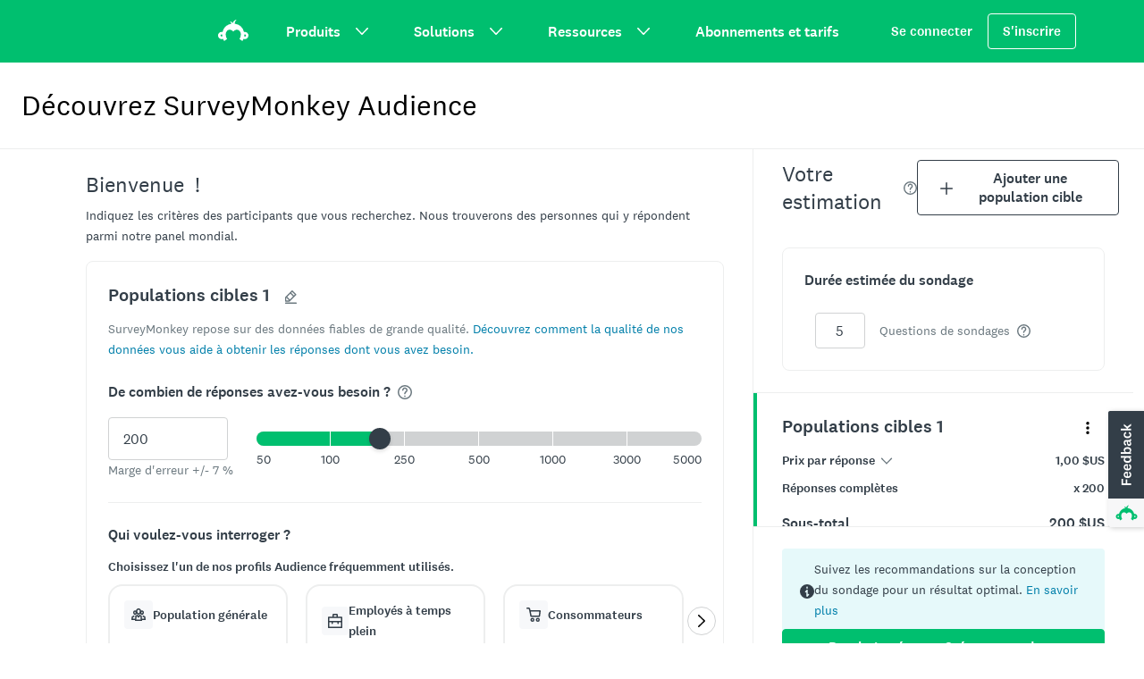

--- FILE ---
content_type: text/html; charset=utf-8
request_url: https://fr.surveymonkey.com/collect/audience/preview/?ut_ctatext=N%E2%80%99attendez+plus&ut_source=market_research&ut_source2=resources%2Fhow-to-measure-consumer-attitudes-and-behavior&ut_source3=sm-button
body_size: 3506
content:
<!DOCTYPE html>
<html lang="fr">
    <head>
    <meta name='viewport' content='width=device-width, initial-scale=1, user-scalable=yes'/>
    <!-- Cookies Consent Notice start for www.surveymonkey.com -->
    <script nonce="Eo3iCf1oQWxbDl7i5p7CPg&#x3D;&#x3D;">
      window.fides_overrides={fides_locale: "fr"};
    </script>
    <script nonce="Eo3iCf1oQWxbDl7i5p7CPg&#x3D;&#x3D;" src="https://www.surveymonkey.com/fides.js" type="text/javascript" charset="UTF-8" async></script>
    <script nonce="Eo3iCf1oQWxbDl7i5p7CPg&#x3D;&#x3D;" type="text/javascript">
      // Store the original cookie setter
      document.cookieSetter = Object.getOwnPropertyDescriptor(Document.prototype, "cookie").set;

      var cookiesByNoticeKey = {};
      var previousConsent = {};

      function deleteCookie(cookieName) {
          const paths = ["/"];
          paths.forEach(path => {
              // Delete the cookie by original implementation
              document.cookieSetter(`${cookieName}=; expires=Thu, 01 Jan 1970 00:00:00 UTC; path=${path}`);
          });
      }

      function updateConsentSettings() {
          // Ensure Fides.consent exists
          if (!Fides.consent) {
              return;
          }

          // Get current cookies from document.cookie
          const currentCookies = new Set(document.cookie.split("; ").map(cookie => cookie.split("=")[0]));

          // Detect revoked consents (categories that were previously `true` but now `false`)
          for (const [noticeKey, wasConsented] of Object.entries(previousConsent)) {
              if (wasConsented && !Fides.consent[noticeKey]) {
                  // Find and delete only cookies that are currently present
                  (cookiesByNoticeKey[noticeKey] || []).forEach(cookieName => {
                    if (currentCookies.has(cookieName)) {
                      deleteCookie(cookieName);
                    }
                  });
              }
          }

          // Save the latest consent state
          previousConsent = { ...Fides.consent };
      }

      function isCookieAllowed(cookieName) {
          // Ensure Fides.consent exists
          if (!Fides.consent) {
              return false;
          }

          // Headless mode: Check if all notice groups are allowed
          if (!Fides.experience?.privacy_notices) {
            return Object.values(Fides.consent).every(value => value === true);
          }

          // Check if the cookie belongs to a consented notice_key
          for (const [noticeKey, isConsented] of Object.entries(Fides.consent)) {
              if (isConsented && cookiesByNoticeKey[noticeKey]?.has(cookieName)) {
                return true;
              }
          }

          return false;
      }

      function setCookie(cookie) {
          if (!cookie) return;

          const cookieArr = cookie.split("=");
          if (!cookieArr.length) return;

          const cookieName = cookieArr[0].trim();

          // Check consent before setting the cookie
          if (!isCookieAllowed(cookieName)) return;

          // Set the cookie using the original JavaScript setter
          document.cookieSetter(cookie);
      }

      function enforceCookieSetter() {
        const originalDescriptor = Object.getOwnPropertyDescriptor(Document.prototype, "cookie");
        Object.defineProperty(document, "cookie", {
          get: originalDescriptor.get,
          set: setCookie,
          configurable: originalDescriptor.configurable,
          enumerable: originalDescriptor.enumerable,
        });
      }

      function addFidesExperienceNameToBody() {
        const experienceConfigName = Fides?.experience?.experience_config?.name;
        if (experienceConfigName) {
          document.body.classList.add(experienceConfigName);
        }
      }

      // Listen for Fides consent updates
      window.addEventListener("FidesUpdated", (evt) => {
          // Update consent settings when preferences change
          updateConsentSettings();
      });

      // Listen for when Fides is fully initialized
      window.addEventListener("FidesInitialized", () => {
        Fides.gtm();

        if (document.readyState === "loading") {
          window.addEventListener("DOMContentLoaded", () => {
            addFidesExperienceNameToBody();
          });
        } else {
          addFidesExperienceNameToBody();
        }
        // Create a mapping of cookies grouped by notice_key
        // Headless mode does not have privacy_notices
        if (Fides.experience?.privacy_notices) {
            cookiesByNoticeKey = Object.fromEntries(
                Fides.experience.privacy_notices.map(notice => [
                    notice.notice_key,
                    new Set(notice.cookies.map(cookie => cookie.name)) // Store cookies in a Set for quick lookup
                ])
            );
        }

        enforceCookieSetter();
        updateConsentSettings();
      });
    </script>
    <!-- Cookies Consent Notice end for www.surveymonkey.com -->
    <script type="text/javascript" nonce="Eo3iCf1oQWxbDl7i5p7CPg&#x3D;&#x3D;">
    window.dataLayer = window.dataLayer || [];
    window.dataLayer.push({'environment': 'prod'});
    </script>
    
    
    <meta name="robots" content="noindex, nofollow" />

                    <link rel="stylesheet" href="https://prod.smassets.net/assets/smweb/legacy/coreweb/static/styles/sm-app-coreweb.868d6bb42831.css" />
        <link rel="stylesheet" href="https://cdn.smassets.net/assets/wds/4_24_1/wds-react/wds-react.min.css">
                    <link rel="stylesheet" href="https://prod.smassets.net/assets/smweb/legacy/coreweb/static/styles/sm-vend-webassets.af0741557ec8.css" />
                    <link rel="stylesheet" href="https://prod.smassets.net/assets/smweb/legacy/coreweb/static/styles/sm-vend-wrench-icons.645ffaeaa913.css" />
                    <link rel="stylesheet" href="https://prod.smassets.net/assets/smweb/legacy/coreweb/static/styles/sm-vend-wrench.e6638d1a6332.css" />
                    <link rel="stylesheet" href="https://prod.smassets.net/assets/smweb/legacy/coreweb/static/styles/sm-vend-default.b224a156b00d.css" />
        <!-- UCS Styles-->
    </head>
    <body class="wds-reset">
        <div id="reactApp"></div>

        <script class="sl_norewrite" nonce="Eo3iCf1oQWxbDl7i5p7CPg&#x3D;&#x3D;" type="text/javascript">
        (function() {
          // Surveymonkey namespace
          var SM = window.SM = window.SM || {};
        
          SM.utils = SM.utils || {};
        
          // __WEBP_PUBLIC_PATH__
          window.__WEBP_PUBLIC_PATH__ = '//prod.smassets.net/assets/smweb/legacy/';
        
          // Payloads
          window.SM.__LOAD_PAYLOAD_CACHE__ = window.SM.__LOAD_PAYLOAD_CACHE__ || {};
            window.SM.__LOAD_PAYLOAD_CACHE__["openTelemetry"] = {"beaconUrl":"https://rum-ingest.us1.signalfx.com/v1/rum","rumAuth":"OCrwYn6e-K-2HPcOrYlKvg","app":"coreweb","environment":"prod","enabled":true,"sampleRate":"1","version":"main-20260127-20656","debug":false,"instrumentations":{"interactions":false}};
            window.SM.__LOAD_PAYLOAD_CACHE__["pageRequestId"] = "ouaw2f4MHhi1nRFRDNkPurbAt2IhB2PloWFyGWbYWEfLNNOAEsp_OA==";
            window.SM.__LOAD_PAYLOAD_CACHE__["environment"] = {"countryCode":"US","languageCode":"fr","languageId":7,"slLanguageLocale":"fr-FR","ip":"3.21.75.124","subdomain":"fr","domain":"surveymonkey","countryRegion":"","tld":"com"};
            window.SM.__LOAD_PAYLOAD_CACHE__["locale"] = {"isEUDC":false,"isEUSubdomain":false};
            window.SM.__LOAD_PAYLOAD_CACHE__["client-config"] = {"appName":"coreweb","appVersion":"main-20260127-20656","graphQLUri":"/graphql","loggingAPIPath":"/core/api/logger","dataAnalyticsAPIPath":"/core/api/metrics","mobileBannerDownloadLink":"https://bnc.lt/ED1d/CFfW4z3t6B","mobileURL":"mobile.surveymonkey.com","facebookPixelId":"","gtmId":"GTM-NGMP3BG","lookerHost":"looker.surveymonkey.com","amplitudeToken":"beb247315464a13bc86a0940b8c9bf9f","assetsHost":"//prod.smassets.net","assetsPath":"/assets/smweb","arrOffSurvey":"https://www.surveymonkey.com/r/YSPB7QS"};
            window.SM.__LOAD_PAYLOAD_CACHE__["user"] = {"id":"1","languageId":"1","languageName":"English","languageCode":"en","package":"1","packageCanonicalName":"basic","email":"","dataCenter":"US"};
            window.SM.__LOAD_PAYLOAD_CACHE__["GDPR"] = {"isGDPRCountry":false,"hasGDPRConsent":true,"hasExplictlyDenied":false,"onetrustBannerEnabled":true,"onetrustScriptTag":"63b291cb-5c88-4a9c-998a-b73fe0da2552","onetrustScriptSrc":"https://cdn-ukwest.onetrust.com/scripttemplates/otSDKStub.js","fidesBannerEnabled":true,"fidesScriptSrc":"https://www.surveymonkey.com/fides.js"};
            window.SM.__LOAD_PAYLOAD_CACHE__["routeMetadata"] = {"owner":"@webplatform/audience","route":"/collect/audience/preview"};
        })();
        </script>
                <script nonce="Eo3iCf1oQWxbDl7i5p7CPg&#x3D;&#x3D;" type="text/javascript" src="https://prod.smassets.net/assets/smweb/legacy/coreweb/sm-webpack-runtime.7dfd70a15826.js"></script>
                <script nonce="Eo3iCf1oQWxbDl7i5p7CPg&#x3D;&#x3D;" type="text/javascript" src="https://prod.smassets.net/assets/smweb/legacy/coreweb/sm-vend-frameworks.81376b880375.js"></script>
                <script nonce="Eo3iCf1oQWxbDl7i5p7CPg&#x3D;&#x3D;" type="text/javascript" src="https://prod.smassets.net/assets/smweb/legacy/coreweb/sm-vend-header.3f82524603c8.js"></script>
                <script nonce="Eo3iCf1oQWxbDl7i5p7CPg&#x3D;&#x3D;" type="text/javascript" src="https://prod.smassets.net/assets/smweb/legacy/coreweb/sm-vend-webassets.4009dfe1ecaf.js"></script>
                <script nonce="Eo3iCf1oQWxbDl7i5p7CPg&#x3D;&#x3D;" type="text/javascript" src="https://prod.smassets.net/assets/smweb/legacy/coreweb/sm-vend-sm.4552c215544e.js"></script>
                <script nonce="Eo3iCf1oQWxbDl7i5p7CPg&#x3D;&#x3D;" type="text/javascript" src="https://prod.smassets.net/assets/smweb/legacy/coreweb/sm-vend-wrench-icons.7bb13b0f0579.js"></script>
                <script nonce="Eo3iCf1oQWxbDl7i5p7CPg&#x3D;&#x3D;" type="text/javascript" src="https://prod.smassets.net/assets/smweb/legacy/coreweb/sm-vend-wrench.3e9744284ee1.js"></script>
                <script nonce="Eo3iCf1oQWxbDl7i5p7CPg&#x3D;&#x3D;" type="text/javascript" src="https://prod.smassets.net/assets/smweb/legacy/coreweb/sm-vend-default.9d732d32ac5e.js"></script>
                <script nonce="Eo3iCf1oQWxbDl7i5p7CPg&#x3D;&#x3D;" type="text/javascript" src="https://prod.smassets.net/assets/smweb/legacy/coreweb/sm-app-smwebscripts.d143f48cc577.js"></script>
                <script nonce="Eo3iCf1oQWxbDl7i5p7CPg&#x3D;&#x3D;" type="text/javascript" src="https://prod.smassets.net/assets/smweb/legacy/coreweb/sm-app-coreweb.f5d7ee8acf9f.js"></script>
        <!-- UCS Scripts-->
            <script nonce="Eo3iCf1oQWxbDl7i5p7CPg&#x3D;&#x3D;">window.lightningjs||function(n){var e="lightningjs";function t(e,t){var r,i,a,o,d,c;return t&&(t+=(/\?/.test(t)?"&":"?")+"lv=1"),n[e]||(r=window,i=document,a=e,o=i.location.protocol,d="load",c=0,function(){n[a]=function(){var t=arguments,i=this,o=++c,d=i&&i!=r&&i.id||0;function s(){return s.id=o,n[a].apply(s,arguments)}return(e.s=e.s||[]).push([o,d,t]),s.then=function(n,t,r){var i=e.fh[o]=e.fh[o]||[],a=e.eh[o]=e.eh[o]||[],d=e.ph[o]=e.ph[o]||[];return n&&i.push(n),t&&a.push(t),r&&d.push(r),s},s};var e=n[a]._={};function s(){e.P(d),e.w=1,n[a]("_load")}e.fh={},e.eh={},e.ph={},e.l=t?t.replace(/^\/\//,("https:"==o?o:"http:")+"//"):t,e.p={0:+new Date},e.P=function(n){e.p[n]=new Date-e.p[0]},e.w&&s(),r.addEventListener?r.addEventListener(d,s,!1):r.attachEvent("onload",s);var l=function(){function n(){return["<!DOCTYPE ",o,"><",o,"><head></head><",t,"><",r,' src="',e.l,'" nonce="Eo3iCf1oQWxbDl7i5p7CPg&#x3D;&#x3D;"></',r,"></",t,"></",o,">"].join("")}var t="body",r="script",o="html",d=i[t];if(!d)return setTimeout(l,100);e.P(1);var c,s=i.createElement("div"),h=s.appendChild(i.createElement("div")),u=i.createElement("iframe");s.style.display="none",d.insertBefore(s,d.firstChild).id="lightningjs-"+a,u.frameBorder="0",u.id="lightningjs-frame-"+a,/MSIE[ ]+6/.test(navigator.userAgent)&&(u.src="javascript:false"),u.allowTransparency="true",h.appendChild(u);try{u.contentWindow.document.open()}catch(n){e.domain=i.domain,c="javascript:var d=document.open();d.domain='"+i.domain+"';",u.src=c+"void(0);"}try{var p=u.contentWindow.document;p.write(n()),p.close()}catch(e){u.src=c+'d.write("'+n().replace(/"/g,String.fromCharCode(92)+'"')+'");d.close();'}e.P(2)};e.l&&l()}()),n[e].lv="1",n[e]}var r=window.lightningjs=t(e);r.require=t,r.modules=n}({});window.usabilla_live = lightningjs.require("usabilla_live", "//w.usabilla.com/77c51d1bb6a2.js"); window.usabilla_live("hide");</script>
    </body>
</html>


--- FILE ---
content_type: text/css
request_url: https://prod.smassets.net/assets/smweb/legacy/coreweb/static/styles/sm-vend-wrench.e6638d1a6332.css
body_size: 28968
content:
.wrenchBox__oJ9gn{box-sizing:border-box}@keyframes wrenchProgressCircle-rotate__TVuCd{to{transform:rotate(1turn)}}@keyframes wrenchProgressCircle-stretch__dbvM9{0%{stroke-dashoffset:60;animation-timing-function:cubic-bezier(.3,0,1,1)}40%{stroke-dashoffset:75;animation-timing-function:cubic-bezier(0,0,.9,1)}65%{stroke-dashoffset:90}to{stroke-dashoffset:60}}@keyframes wrenchProgressCircle-animate__Nnt1T{0%{stroke-dashoffset:100}to{stroke-dashoffset:revert-layer}}.wrenchProgressCircle__N2yZy{fill:none;box-sizing:border-box;display:inline-block;height:var(--wrenchProgressCircle-size);position:relative;width:var(--wrenchProgressCircle-size)}.wrenchProgressCircle-continuous__Sb7-A .wrenchProgressCircle__N2yZy{transform:translateZ(0)}.wrenchCirclePath__KZT\+x{transform:rotate(-90deg)}.wrenchCirclePathGroup__7i9Hj{transform-origin:center center}.wrenchProgressCircle-continuous__Sb7-A .wrenchCirclePathGroup__7i9Hj{animation:wrenchProgressCircle-rotate__TVuCd 1s linear infinite}.wrenchCirclePathBorder__HATNw{stroke:var(--wrenchProgressCircle-stroke);stroke-width:var(--wrenchProgressCircle-stroke-width);r:var(--wrenchProgressCircle-radius)}.wrenchCirclePathFill__\+9URV{stroke:var(--wrenchProgressCircle-fill);stroke-linecap:round;stroke-width:var(--wrenchProgressCircle-stroke-width);r:var(--wrenchProgressCircle-radius);transform-origin:center center}.wrenchProgressCircle-continuous__Sb7-A .wrenchCirclePathFill__\+9URV{animation:wrenchProgressCircle-stretch__dbvM9 1s infinite}.wrenchProgressCircle-animate__Nnt1T .wrenchCirclePathFill__\+9URV{animation:wrenchProgressCircle-animate__Nnt1T 1s;transition-duration:1s;transition-property:stroke-dasharray,stroke-dashoffset;transition-timing-function:var(--wrench-motion-curve-ease)}.wrenchCircleDisplay__HfEy1{align-items:center;display:inline-flex;flex-direction:column;font-size:var(--wrenchProgressCircle-font-size);font-weight:var(--wrenchProgressCircle-font-weight);height:var(--wrenchProgressCircle-size);justify-content:center;left:0;position:absolute;top:0;width:var(--wrenchProgressCircle-size)}.wrenchProgressCircle-color-primary__NSL\+o{--wrenchProgressCircle-stroke:var(--wrench-color-muted-main);--wrenchProgressCircle-fill:var(--wrench-color-primary-main)}.wrenchProgressCircle-color-secondary__AkcAJ{--wrenchProgressCircle-stroke:var(--wrench-color-muted-main);--wrenchProgressCircle-fill:var(--wrench-color-secondary-main)}.wrenchProgressCircle-color-success__CgN5n{--wrenchProgressCircle-stroke:var(--wrench-color-muted-main);--wrenchProgressCircle-fill:var(--wrench-color-success-main)}.wrenchProgressCircle-color-warning__aIb8H{--wrenchProgressCircle-stroke:var(--wrench-color-muted-main);--wrenchProgressCircle-fill:var(--wrench-color-warning-main)}.wrenchProgressCircle-color-upgrade__SAmIK{--wrenchProgressCircle-stroke:var(--wrench-color-muted-main);--wrenchProgressCircle-fill:var(--wrench-color-upgrade-main)}.wrenchProgressCircle-color-error__GnqLO{--wrenchProgressCircle-stroke:var(--wrench-color-muted-main);--wrenchProgressCircle-fill:var(--wrench-color-error-main)}.wrenchProgressCircle-color-info__DUk9a{--wrenchProgressCircle-stroke:var(--wrench-color-muted-main);--wrenchProgressCircle-fill:var(--wrench-color-info-main)}.wrenchProgressCircle-color-dark__mNGjK{--wrenchProgressCircle-stroke:var(--wrench-color-transparent-dark);--wrenchProgressCircle-fill:var(--wrench-color-text-dark)}.wrenchProgressCircle-color-light__\+tnRJ{--wrenchProgressCircle-stroke:var(--wrench-color-transparent-light);--wrenchProgressCircle-fill:var(--wrench-color-text-light)}.wrenchProgressCircle-size-xs__ZeXpj{--wrenchProgressCircle-font-size:var(--wrench-font-size-bodySm);--wrenchProgressCircle-font-weight:var(--wrench-font-weight-regular);--wrenchProgressCircle-size:var(--wrench-spacing-4);--wrenchProgressCircle-radius:50px;--wrenchProgressCircle-stroke-width:20px}.wrenchProgressCircle-size-sm__PD1tt{--wrenchProgressCircle-font-size:var(--wrench-font-size-bodySm);--wrenchProgressCircle-font-weight:var(--wrench-font-weight-regular);--wrenchProgressCircle-size:var(--wrench-spacing-6);--wrenchProgressCircle-radius:52px;--wrenchProgressCircle-stroke-width:16px}.wrenchProgressCircle-size-md__M3x7l{--wrenchProgressCircle-font-size:var(--wrench-font-size-body);--wrenchProgressCircle-font-weight:var(--wrench-font-weight-medium);--wrenchProgressCircle-size:var(--wrench-spacing-8);--wrenchProgressCircle-radius:54px;--wrenchProgressCircle-stroke-width:12px}.wrenchProgressCircle-size-lg__lRpT8{--wrenchProgressCircle-font-size:var(--wrench-font-size-pageTitle);--wrenchProgressCircle-font-weight:var(--wrench-font-weight-medium);--wrenchProgressCircle-size:var(--wrench-spacing-10);--wrenchProgressCircle-radius:56px;--wrenchProgressCircle-stroke-width:8px}.wrenchButton__hYbp5{-webkit-font-smoothing:antialiased;--wrenchButton-color-background:var(--wrench-color-primary-main);--wrenchButton-color-border:var(--wrench-color-primary-main);--wrenchButton-color-text:var(--wrench-color-primary-contrast);--wrenchButton-min-height:40px;--wrenchButton-font-size:var(--wrench-font-size-body);--wrenchButton-padding:var(--wrench-spacing-5);--wrenchButton-icon-margin:var(--wrench-spacing-4);--wrenchButton-icon-padding:var(--wrench-spacing-4);align-items:center;background-color:var(--wrenchButton-color-background);border:1px solid var(--wrenchButton-color-border);border-radius:var(--wrench-radius-small);box-shadow:none;box-sizing:border-box;color:var(--wrenchButton-color-text);cursor:pointer;display:inline-flex;font-family:var(--wrench-font-family-base);font-size:var(--wrench-font-size-body);font-size:var(--wrenchButton-font-size);font-weight:var(--wrench-font-weight-medium);justify-content:center;list-style:none;margin:0;min-height:var(--wrenchButton-min-height);padding:0;padding:0 var(--wrenchButton-padding);position:relative;text-decoration:none;transition:color .4s,border-color .4s,background-color .4s,box-shadow .4s}.wrenchButton__hYbp5:hover{box-shadow:var(--wrench-shadow-sky)}.wrenchButton__hYbp5:focus,.wrenchButton__hYbp5:hover{--wrenchButton-color-background:var(--wrench-color-primary-hover);--wrenchButton-color-border:var(--wrench-color-primary-hover);text-decoration:none;transition:none}.wrenchButton__hYbp5:active{--wrenchButton-color-background:var(--wrench-color-primary-pressed);--wrenchButton-color-border:var(--wrench-color-primary-pressed);outline:none;transition:none}.wrenchButton__hYbp5.wrenchButton-pressed__Zrf3B{--wrenchButton-color-background:var(--wrench-color-primary-pressed);--wrenchButton-color-border:var(--wrench-color-primary-pressed)}.wrenchButton__hYbp5.wrenchButton-pressed__Zrf3B:focus,.wrenchButton__hYbp5.wrenchButton-pressed__Zrf3B:hover{--wrenchButton-color-background:var(--wrench-color-primary-pressed);--wrenchButton-color-border:var(--wrench-color-primary-pressed)}.wrenchButton__hYbp5.wrenchButton-onDark__NiPgN{--wrenchButton-color-background:var(--wrench-color-primary-onDark);--wrenchButton-color-border:var(--wrench-color-primary-onDark);--wrenchButton-color-text:var(--wrench-color-text-dark)}.wrenchButton__hYbp5.wrenchButton-onDark__NiPgN:hover{box-shadow:var(--wrench-shadow-sky)}.wrenchButton__hYbp5.wrenchButton-onDark__NiPgN:focus,.wrenchButton__hYbp5.wrenchButton-onDark__NiPgN:hover{--wrenchButton-color-background:var(--wrench-color-primary-hoverOnDark);--wrenchButton-color-border:var(--wrench-color-primary-hoverOnDark);text-decoration:none;transition:none}.wrenchButton__hYbp5.wrenchButton-onDark__NiPgN:active{--wrenchButton-color-background:var(--wrench-color-primary-pressedOnDark);--wrenchButton-color-border:var(--wrench-color-primary-pressedOnDark);outline:none;transition:none}.wrenchButton__hYbp5.wrenchButton-onDark__NiPgN.wrenchButton-pressed__Zrf3B{--wrenchButton-color-background:var(--wrench-color-primary-pressedOnDark);--wrenchButton-color-border:var(--wrench-color-primary-pressedOnDark)}.wrenchButton__hYbp5.wrenchButton-onDark__NiPgN.wrenchButton-pressed__Zrf3B:focus,.wrenchButton__hYbp5.wrenchButton-onDark__NiPgN.wrenchButton-pressed__Zrf3B:hover{--wrenchButton-color-background:var(--wrench-color-primary-pressedOnDark);--wrenchButton-color-border:var(--wrench-color-primary-pressedOnDark)}.wrenchButton__hYbp5.wrenchButton-iconOnly__LXupp{padding:0 var(--wrenchButton-icon-padding)}.wrenchButton__hYbp5.wrenchButton-iconOnly__LXupp.wrenchButton-leftIcon__t97K2>svg:first-child{margin-right:0}.wrenchButton__hYbp5.wrenchButton-iconOnly__LXupp.wrenchButton-rightIcon__SJcqx>svg:last-child{margin-left:0}.wrenchButton__hYbp5.wrenchButton-leftIcon__t97K2>svg:first-child{margin-right:var(--wrenchButton-icon-margin)}.wrenchButton__hYbp5.wrenchButton-rightIcon__SJcqx>svg:last-child{margin-left:var(--wrenchButton-icon-margin)}.wrenchButton__hYbp5[aria-disabled=true],.wrenchButton__hYbp5[disabled]{opacity:.4;pointer-events:none}.wrenchButton-variant-success__2ZF3Z{--wrenchButton-color-background:var(--wrench-color-success-main);--wrenchButton-color-border:var(--wrench-color-success-main);--wrenchButton-color-text:var(--wrench-color-success-contrast)}.wrenchButton-variant-success__2ZF3Z:hover{box-shadow:var(--wrench-shadow-sky)}.wrenchButton-variant-success__2ZF3Z:focus,.wrenchButton-variant-success__2ZF3Z:hover{--wrenchButton-color-background:var(--wrench-color-success-hover);--wrenchButton-color-border:var(--wrench-color-success-hover);text-decoration:none;transition:none}.wrenchButton-variant-success__2ZF3Z:active{--wrenchButton-color-background:var(--wrench-color-success-pressed);--wrenchButton-color-border:var(--wrench-color-success-pressed);outline:none;transition:none}.wrenchButton-variant-success__2ZF3Z.wrenchButton-pressed__Zrf3B{--wrenchButton-color-background:var(--wrench-color-success-pressed);--wrenchButton-color-border:var(--wrench-color-success-pressed)}.wrenchButton-variant-success__2ZF3Z.wrenchButton-pressed__Zrf3B:focus,.wrenchButton-variant-success__2ZF3Z.wrenchButton-pressed__Zrf3B:hover{--wrenchButton-color-background:var(--wrench-color-success-pressed);--wrenchButton-color-border:var(--wrench-color-success-pressed)}.wrenchButton-variant-success__2ZF3Z.wrenchButton-onDark__NiPgN{--wrenchButton-color-background:var(--wrench-color-success-onDark);--wrenchButton-color-border:var(--wrench-color-success-onDark)}.wrenchButton-variant-success__2ZF3Z.wrenchButton-onDark__NiPgN:hover{box-shadow:var(--wrench-shadow-sky)}.wrenchButton-variant-success__2ZF3Z.wrenchButton-onDark__NiPgN:focus,.wrenchButton-variant-success__2ZF3Z.wrenchButton-onDark__NiPgN:hover{--wrenchButton-color-background:var(--wrench-color-success-hoverOnDark);--wrenchButton-color-border:var(--wrench-color-success-hoverOnDark);text-decoration:none;transition:none}.wrenchButton-variant-success__2ZF3Z.wrenchButton-onDark__NiPgN:active{--wrenchButton-color-background:var(--wrench-color-success-pressedOnDark);--wrenchButton-color-border:var(--wrench-color-success-pressedOnDark);outline:none;transition:none}.wrenchButton-variant-success__2ZF3Z.wrenchButton-onDark__NiPgN.wrenchButton-pressed__Zrf3B{--wrenchButton-color-background:var(--wrench-color-success-pressedOnDark);--wrenchButton-color-border:var(--wrench-color-success-pressedOnDark)}.wrenchButton-variant-success__2ZF3Z.wrenchButton-onDark__NiPgN.wrenchButton-pressed__Zrf3B:focus,.wrenchButton-variant-success__2ZF3Z.wrenchButton-onDark__NiPgN.wrenchButton-pressed__Zrf3B:hover{--wrenchButton-color-background:var(--wrench-color-success-pressedOnDark);--wrenchButton-color-border:var(--wrench-color-success-pressedOnDark)}.wrenchButton-variant-warning__mW6cg{--wrenchButton-color-background:var(--wrench-color-warning-main);--wrenchButton-color-border:var(--wrench-color-warning-main);--wrenchButton-color-text:var(--wrench-color-warning-contrast)}.wrenchButton-variant-warning__mW6cg:hover{box-shadow:var(--wrench-shadow-sky)}.wrenchButton-variant-warning__mW6cg:focus,.wrenchButton-variant-warning__mW6cg:hover{--wrenchButton-color-background:var(--wrench-color-warning-hover);--wrenchButton-color-border:var(--wrench-color-warning-hover);text-decoration:none;transition:none}.wrenchButton-variant-warning__mW6cg:active{--wrenchButton-color-background:var(--wrench-color-warning-pressed);--wrenchButton-color-border:var(--wrench-color-warning-pressed);outline:none;transition:none}.wrenchButton-variant-warning__mW6cg.wrenchButton-pressed__Zrf3B{--wrenchButton-color-background:var(--wrench-color-warning-pressed);--wrenchButton-color-border:var(--wrench-color-warning-pressed)}.wrenchButton-variant-warning__mW6cg.wrenchButton-pressed__Zrf3B:focus,.wrenchButton-variant-warning__mW6cg.wrenchButton-pressed__Zrf3B:hover{--wrenchButton-color-background:var(--wrench-color-warning-pressed);--wrenchButton-color-border:var(--wrench-color-warning-pressed)}.wrenchButton-variant-warning__mW6cg.wrenchButton-onDark__NiPgN{--wrenchButton-color-background:var(--wrench-color-warning-onDark);--wrenchButton-color-border:var(--wrench-color-warning-onDark)}.wrenchButton-variant-warning__mW6cg.wrenchButton-onDark__NiPgN:hover{box-shadow:var(--wrench-shadow-sky)}.wrenchButton-variant-warning__mW6cg.wrenchButton-onDark__NiPgN:focus,.wrenchButton-variant-warning__mW6cg.wrenchButton-onDark__NiPgN:hover{--wrenchButton-color-background:var(--wrench-color-warning-hoverOnDark);--wrenchButton-color-border:var(--wrench-color-warning-hoverOnDark);text-decoration:none;transition:none}.wrenchButton-variant-warning__mW6cg.wrenchButton-onDark__NiPgN:active{--wrenchButton-color-background:var(--wrench-color-warning-pressedOnDark);--wrenchButton-color-border:var(--wrench-color-warning-pressedOnDark);outline:none;transition:none}.wrenchButton-variant-warning__mW6cg.wrenchButton-onDark__NiPgN.wrenchButton-pressed__Zrf3B{--wrenchButton-color-background:var(--wrench-color-warning-pressedOnDark);--wrenchButton-color-border:var(--wrench-color-warning-pressedOnDark)}.wrenchButton-variant-warning__mW6cg.wrenchButton-onDark__NiPgN.wrenchButton-pressed__Zrf3B:focus,.wrenchButton-variant-warning__mW6cg.wrenchButton-onDark__NiPgN.wrenchButton-pressed__Zrf3B:hover{--wrenchButton-color-background:var(--wrench-color-warning-pressedOnDark);--wrenchButton-color-border:var(--wrench-color-warning-pressedOnDark)}.wrenchButton-variant-error__fkD01{--wrenchButton-color-background:var(--wrench-color-error-main);--wrenchButton-color-border:var(--wrench-color-error-main);--wrenchButton-color-text:var(--wrench-color-error-contrast)}.wrenchButton-variant-error__fkD01:hover{box-shadow:var(--wrench-shadow-sky)}.wrenchButton-variant-error__fkD01:focus,.wrenchButton-variant-error__fkD01:hover{--wrenchButton-color-background:var(--wrench-color-error-hover);--wrenchButton-color-border:var(--wrench-color-error-hover);text-decoration:none;transition:none}.wrenchButton-variant-error__fkD01:active{--wrenchButton-color-background:var(--wrench-color-error-pressed);--wrenchButton-color-border:var(--wrench-color-error-pressed);outline:none;transition:none}.wrenchButton-variant-error__fkD01.wrenchButton-pressed__Zrf3B{--wrenchButton-color-background:var(--wrench-color-error-pressed);--wrenchButton-color-border:var(--wrench-color-error-pressed)}.wrenchButton-variant-error__fkD01.wrenchButton-pressed__Zrf3B:focus,.wrenchButton-variant-error__fkD01.wrenchButton-pressed__Zrf3B:hover{--wrenchButton-color-background:var(--wrench-color-error-pressed);--wrenchButton-color-border:var(--wrench-color-error-pressed)}.wrenchButton-variant-error__fkD01.wrenchButton-onDark__NiPgN{--wrenchButton-color-background:var(--wrench-color-error-onDark);--wrenchButton-color-border:var(--wrench-color-error-onDark)}.wrenchButton-variant-error__fkD01.wrenchButton-onDark__NiPgN:hover{box-shadow:var(--wrench-shadow-sky)}.wrenchButton-variant-error__fkD01.wrenchButton-onDark__NiPgN:focus,.wrenchButton-variant-error__fkD01.wrenchButton-onDark__NiPgN:hover{--wrenchButton-color-background:var(--wrench-color-error-hoverOnDark);--wrenchButton-color-border:var(--wrench-color-error-hoverOnDark);text-decoration:none;transition:none}.wrenchButton-variant-error__fkD01.wrenchButton-onDark__NiPgN:active{--wrenchButton-color-background:var(--wrench-color-error-pressedOnDark);--wrenchButton-color-border:var(--wrench-color-error-pressedOnDark);outline:none;transition:none}.wrenchButton-variant-error__fkD01.wrenchButton-onDark__NiPgN.wrenchButton-pressed__Zrf3B{--wrenchButton-color-background:var(--wrench-color-error-pressedOnDark);--wrenchButton-color-border:var(--wrench-color-error-pressedOnDark)}.wrenchButton-variant-error__fkD01.wrenchButton-onDark__NiPgN.wrenchButton-pressed__Zrf3B:focus,.wrenchButton-variant-error__fkD01.wrenchButton-onDark__NiPgN.wrenchButton-pressed__Zrf3B:hover{--wrenchButton-color-background:var(--wrench-color-error-pressedOnDark);--wrenchButton-color-border:var(--wrench-color-error-pressedOnDark)}.wrenchButton-variant-upgrade__WaeHp{--wrenchButton-color-background:var(--wrench-color-upgrade-main);--wrenchButton-color-border:var(--wrench-color-upgrade-main);--wrenchButton-color-text:var(--wrench-color-upgrade-contrast)}.wrenchButton-variant-upgrade__WaeHp:hover{box-shadow:var(--wrench-shadow-sky)}.wrenchButton-variant-upgrade__WaeHp:focus,.wrenchButton-variant-upgrade__WaeHp:hover{--wrenchButton-color-background:var(--wrench-color-upgrade-hover);--wrenchButton-color-border:var(--wrench-color-upgrade-hover);text-decoration:none;transition:none}.wrenchButton-variant-upgrade__WaeHp:active{--wrenchButton-color-background:var(--wrench-color-upgrade-pressed);--wrenchButton-color-border:var(--wrench-color-upgrade-pressed);outline:none;transition:none}.wrenchButton-variant-upgrade__WaeHp.wrenchButton-pressed__Zrf3B{--wrenchButton-color-background:var(--wrench-color-upgrade-pressed);--wrenchButton-color-border:var(--wrench-color-upgrade-pressed)}.wrenchButton-variant-upgrade__WaeHp.wrenchButton-pressed__Zrf3B:focus,.wrenchButton-variant-upgrade__WaeHp.wrenchButton-pressed__Zrf3B:hover{--wrenchButton-color-background:var(--wrench-color-upgrade-pressed);--wrenchButton-color-border:var(--wrench-color-upgrade-pressed)}.wrenchButton-variant-upgrade__WaeHp.wrenchButton-onDark__NiPgN{--wrenchButton-color-background:var(--wrench-color-upgrade-onDark);--wrenchButton-color-border:var(--wrench-color-upgrade-onDark)}.wrenchButton-variant-upgrade__WaeHp.wrenchButton-onDark__NiPgN:hover{box-shadow:var(--wrench-shadow-sky)}.wrenchButton-variant-upgrade__WaeHp.wrenchButton-onDark__NiPgN:focus,.wrenchButton-variant-upgrade__WaeHp.wrenchButton-onDark__NiPgN:hover{--wrenchButton-color-background:var(--wrench-color-upgrade-hoverOnDark);--wrenchButton-color-border:var(--wrench-color-upgrade-hoverOnDark);text-decoration:none;transition:none}.wrenchButton-variant-upgrade__WaeHp.wrenchButton-onDark__NiPgN:active{--wrenchButton-color-background:var(--wrench-color-upgrade-pressedOnDark);--wrenchButton-color-border:var(--wrench-color-upgrade-pressedOnDark);outline:none;transition:none}.wrenchButton-variant-upgrade__WaeHp.wrenchButton-onDark__NiPgN.wrenchButton-pressed__Zrf3B{--wrenchButton-color-background:var(--wrench-color-upgrade-pressedOnDark);--wrenchButton-color-border:var(--wrench-color-upgrade-pressedOnDark)}.wrenchButton-variant-upgrade__WaeHp.wrenchButton-onDark__NiPgN.wrenchButton-pressed__Zrf3B:focus,.wrenchButton-variant-upgrade__WaeHp.wrenchButton-onDark__NiPgN.wrenchButton-pressed__Zrf3B:hover{--wrenchButton-color-background:var(--wrench-color-upgrade-pressedOnDark);--wrenchButton-color-border:var(--wrench-color-upgrade-pressedOnDark)}.wrenchButton-variant-info__ceQni{--wrenchButton-color-background:var(--wrench-color-info-main);--wrenchButton-color-border:var(--wrench-color-info-main);--wrenchButton-color-text:var(--wrench-color-info-contrast)}.wrenchButton-variant-info__ceQni:hover{box-shadow:var(--wrench-shadow-sky)}.wrenchButton-variant-info__ceQni:focus,.wrenchButton-variant-info__ceQni:hover{--wrenchButton-color-background:var(--wrench-color-info-hover);--wrenchButton-color-border:var(--wrench-color-info-hover);text-decoration:none;transition:none}.wrenchButton-variant-info__ceQni:active{--wrenchButton-color-background:var(--wrench-color-info-pressed);--wrenchButton-color-border:var(--wrench-color-info-pressed);outline:none;transition:none}.wrenchButton-variant-info__ceQni.wrenchButton-pressed__Zrf3B{--wrenchButton-color-background:var(--wrench-color-info-pressed);--wrenchButton-color-border:var(--wrench-color-info-pressed)}.wrenchButton-variant-info__ceQni.wrenchButton-pressed__Zrf3B:focus,.wrenchButton-variant-info__ceQni.wrenchButton-pressed__Zrf3B:hover{--wrenchButton-color-background:var(--wrench-color-info-pressed);--wrenchButton-color-border:var(--wrench-color-info-pressed)}.wrenchButton-variant-info__ceQni.wrenchButton-onDark__NiPgN{--wrenchButton-color-background:var(--wrench-color-info-onDark);--wrenchButton-color-border:var(--wrench-color-info-onDark)}.wrenchButton-variant-info__ceQni.wrenchButton-onDark__NiPgN:hover{box-shadow:var(--wrench-shadow-sky)}.wrenchButton-variant-info__ceQni.wrenchButton-onDark__NiPgN:focus,.wrenchButton-variant-info__ceQni.wrenchButton-onDark__NiPgN:hover{--wrenchButton-color-background:var(--wrench-color-info-hoverOnDark);--wrenchButton-color-border:var(--wrench-color-info-hoverOnDark);text-decoration:none;transition:none}.wrenchButton-variant-info__ceQni.wrenchButton-onDark__NiPgN:active{--wrenchButton-color-background:var(--wrench-color-info-pressedOnDark);--wrenchButton-color-border:var(--wrench-color-info-pressedOnDark);outline:none;transition:none}.wrenchButton-variant-info__ceQni.wrenchButton-onDark__NiPgN.wrenchButton-pressed__Zrf3B{--wrenchButton-color-background:var(--wrench-color-info-pressedOnDark);--wrenchButton-color-border:var(--wrench-color-info-pressedOnDark)}.wrenchButton-variant-info__ceQni.wrenchButton-onDark__NiPgN.wrenchButton-pressed__Zrf3B:focus,.wrenchButton-variant-info__ceQni.wrenchButton-onDark__NiPgN.wrenchButton-pressed__Zrf3B:hover{--wrenchButton-color-background:var(--wrench-color-info-pressedOnDark);--wrenchButton-color-border:var(--wrench-color-info-pressedOnDark)}.wrenchButton-variant-secondary__SBfRs{--wrenchButton-color-background:var(--wrench-color-transparent-clear);--wrenchButton-color-border:var(--wrench-color-text-dark)}.wrenchButton-variant-secondary__SBfRs:hover{box-shadow:var(--wrench-shadow-sky)}.wrenchButton-variant-secondary__SBfRs:focus,.wrenchButton-variant-secondary__SBfRs:hover{--wrenchButton-color-background:var(--wrench-color-background-hover);--wrenchButton-color-border:var(--wrench-color-secondary-hover);text-decoration:none;transition:none}.wrenchButton-variant-secondary__SBfRs:active{--wrenchButton-color-background:var(--wrench-color-background-pressed);--wrenchButton-color-border:var(--wrench-color-text-dark);outline:none;transition:none}.wrenchButton-variant-secondary__SBfRs.wrenchButton-pressed__Zrf3B{--wrenchButton-color-background:var(--wrench-color-background-pressed);--wrenchButton-color-border:var(--wrench-color-text-dark)}.wrenchButton-variant-secondary__SBfRs.wrenchButton-pressed__Zrf3B:focus,.wrenchButton-variant-secondary__SBfRs.wrenchButton-pressed__Zrf3B:hover{--wrenchButton-color-background:var(--wrench-color-background-pressed);--wrenchButton-color-border:var(--wrench-color-text-dark)}.wrenchButton-variant-secondary__SBfRs.wrenchButton-onDark__NiPgN{--wrenchButton-color-background:var(--wrench-color-transparent-clear);--wrenchButton-color-border:var(--wrench-color-text-light)}.wrenchButton-variant-secondary__SBfRs.wrenchButton-onDark__NiPgN:hover{box-shadow:var(--wrench-shadow-sky)}.wrenchButton-variant-secondary__SBfRs.wrenchButton-onDark__NiPgN:focus,.wrenchButton-variant-secondary__SBfRs.wrenchButton-onDark__NiPgN:hover{--wrenchButton-color-background:var(--wrench-color-background-hoverOnDark);--wrenchButton-color-border:var(--wrench-color-text-light);text-decoration:none;transition:none}.wrenchButton-variant-secondary__SBfRs.wrenchButton-onDark__NiPgN:active{--wrenchButton-color-background:var(--wrench-color-background-pressedOnDark);--wrenchButton-color-border:var(--wrench-color-text-light);outline:none;transition:none}.wrenchButton-variant-secondary__SBfRs.wrenchButton-onDark__NiPgN.wrenchButton-pressed__Zrf3B{--wrenchButton-color-background:var(--wrench-color-background-pressedOnDark);--wrenchButton-color-border:var(--wrench-color-text-light)}.wrenchButton-variant-secondary__SBfRs.wrenchButton-onDark__NiPgN.wrenchButton-pressed__Zrf3B:focus,.wrenchButton-variant-secondary__SBfRs.wrenchButton-onDark__NiPgN.wrenchButton-pressed__Zrf3B:hover{--wrenchButton-color-background:var(--wrench-color-background-pressedOnDark);--wrenchButton-color-border:var(--wrench-color-text-light)}.wrenchButton-variant-link__vvLwc,.wrenchButton-variant-tertiary__9QpNK{--wrenchButton-color-background:var(--wrench-color-transparent-clear);--wrenchButton-color-border:var(--wrench-color-transparent-clear)}.wrenchButton-variant-link__vvLwc:hover,.wrenchButton-variant-tertiary__9QpNK:hover{box-shadow:var(--wrench-shadow-none)}.wrenchButton-variant-link__vvLwc:focus,.wrenchButton-variant-link__vvLwc:hover,.wrenchButton-variant-tertiary__9QpNK:focus,.wrenchButton-variant-tertiary__9QpNK:hover{--wrenchButton-color-background:var(--wrench-color-background-hover);--wrenchButton-color-border:var(--wrench-color-background-hover);text-decoration:none;transition:none}.wrenchButton-variant-link__vvLwc:active,.wrenchButton-variant-tertiary__9QpNK:active{--wrenchButton-color-background:var(--wrench-color-background-pressed);--wrenchButton-color-border:var(--wrench-color-background-pressed);outline:none;transition:none}.wrenchButton-variant-link__vvLwc.wrenchButton-pressed__Zrf3B,.wrenchButton-variant-tertiary__9QpNK.wrenchButton-pressed__Zrf3B{--wrenchButton-color-background:var(--wrench-color-background-pressed);--wrenchButton-color-border:var(--wrench-color-background-pressed)}.wrenchButton-variant-link__vvLwc.wrenchButton-pressed__Zrf3B:focus,.wrenchButton-variant-link__vvLwc.wrenchButton-pressed__Zrf3B:hover,.wrenchButton-variant-tertiary__9QpNK.wrenchButton-pressed__Zrf3B:focus,.wrenchButton-variant-tertiary__9QpNK.wrenchButton-pressed__Zrf3B:hover{--wrenchButton-color-background:var(--wrench-color-background-pressed);--wrenchButton-color-border:var(--wrench-color-background-pressed)}.wrenchButton-variant-link__vvLwc.wrenchButton-onDark__NiPgN,.wrenchButton-variant-tertiary__9QpNK.wrenchButton-onDark__NiPgN{--wrenchButton-color-background:var(--wrench-color-transparent-clear);--wrenchButton-color-border:var(--wrench-color-transparent-clear)}.wrenchButton-variant-link__vvLwc.wrenchButton-onDark__NiPgN:hover,.wrenchButton-variant-tertiary__9QpNK.wrenchButton-onDark__NiPgN:hover{box-shadow:var(--wrench-shadow-none)}.wrenchButton-variant-link__vvLwc.wrenchButton-onDark__NiPgN:focus,.wrenchButton-variant-link__vvLwc.wrenchButton-onDark__NiPgN:hover,.wrenchButton-variant-tertiary__9QpNK.wrenchButton-onDark__NiPgN:focus,.wrenchButton-variant-tertiary__9QpNK.wrenchButton-onDark__NiPgN:hover{--wrenchButton-color-background:var(--wrench-color-background-hoverOnDark);--wrenchButton-color-border:var(--wrench-color-background-hoverOnDark);text-decoration:none;transition:none}.wrenchButton-variant-link__vvLwc.wrenchButton-onDark__NiPgN:active,.wrenchButton-variant-tertiary__9QpNK.wrenchButton-onDark__NiPgN:active{--wrenchButton-color-background:var(--wrench-color-background-pressedOnDark);--wrenchButton-color-border:var(--wrench-color-background-pressedOnDark);outline:none;transition:none}.wrenchButton-variant-link__vvLwc.wrenchButton-onDark__NiPgN.wrenchButton-pressed__Zrf3B,.wrenchButton-variant-tertiary__9QpNK.wrenchButton-onDark__NiPgN.wrenchButton-pressed__Zrf3B{--wrenchButton-color-background:var(--wrench-color-background-pressedOnDark);--wrenchButton-color-border:var(--wrench-color-background-pressedOnDark)}.wrenchButton-variant-link__vvLwc.wrenchButton-onDark__NiPgN.wrenchButton-pressed__Zrf3B:focus,.wrenchButton-variant-link__vvLwc.wrenchButton-onDark__NiPgN.wrenchButton-pressed__Zrf3B:hover,.wrenchButton-variant-tertiary__9QpNK.wrenchButton-onDark__NiPgN.wrenchButton-pressed__Zrf3B:focus,.wrenchButton-variant-tertiary__9QpNK.wrenchButton-onDark__NiPgN.wrenchButton-pressed__Zrf3B:hover{--wrenchButton-color-background:var(--wrench-color-background-pressedOnDark);--wrenchButton-color-border:var(--wrench-color-background-pressedOnDark)}.wrenchButton-variant-secondary__SBfRs,.wrenchButton-variant-tertiary__9QpNK{--wrenchButton-color-text:var(--wrench-color-text-dark)}.wrenchButton-variant-secondary__SBfRs.wrenchButton-onDark__NiPgN,.wrenchButton-variant-tertiary__9QpNK.wrenchButton-onDark__NiPgN{--wrenchButton-color-text:var(--wrench-color-text-light)}.wrenchButton-variant-link__vvLwc{--wrenchButton-color-text:var(--wrench-color-link-main)}.wrenchButton-variant-link__vvLwc.wrenchButton-onDark__NiPgN{--wrenchButton-color-text:var(--wrench-color-link-onDark)}.wrenchButton-size-sm__vNxEv{--wrenchButton-min-height:var(--wrench-spacing-6);--wrenchButton-font-size:var(--wrench-font-size-bodySm);--wrenchButton-padding:var(--wrench-spacing-3);--wrenchButton-icon-margin:var(--wrench-spacing-2);--wrenchButton-icon-padding:var(--wrench-spacing-2)}.wrenchButton-size-lg__Nht9\+{--wrenchButton-min-height:var(--wrench-spacing-7);--wrenchButton-font-size:var(--wrench-font-size-body);--wrenchButton-padding:var(--wrench-spacing-6);--wrenchButton-icon-margin:var(--wrench-spacing-4);--wrenchButton-icon-padding:var(--wrench-spacing-5)}.wrenchButtonLoading__\+xfIx{display:flex;position:absolute}.wrenchButtonNewTab__150JI{display:flex;padding-left:var(--wrench-spacing-2)}.wrenchButtonProgressCircle__S6XgQ{display:flex;position:absolute}.wrenchButton-loading__5jlIO{--wrenchButton-color-text:var(--wrench-color-transparent-clear)}.wrenchButton-noWrap__ulrvv{white-space:nowrap}.wrenchButton-stretched__8Hxgo{display:flex;width:100%}.wrenchFade__oLl-4{height:0;opacity:0;transition-timing-function:linear;visibility:hidden;width:0}.wrenchFade__oLl-4.appearActive__7YB9z,.wrenchFade__oLl-4.appearDone__d1CiC,.wrenchFade__oLl-4.appear__gUuEJ{transition-duration:0ms}.wrenchFade__oLl-4.enter__uyLG5,.wrenchFade__oLl-4.exit__GhTka{transition-duration:var(--wrenchFade-speed);transition-property:opacity}.wrenchFade__oLl-4.enterActive__m22i9,.wrenchFade__oLl-4.enterDone__1UKNK,.wrenchFade__oLl-4.exit__GhTka{opacity:1}.wrenchFade__oLl-4.exitActive__cUwfH,.wrenchFade__oLl-4.exitDone__li8cU{opacity:0}.wrenchFade__oLl-4.enterActive__m22i9,.wrenchFade__oLl-4.enterDone__1UKNK,.wrenchFade__oLl-4.enter__uyLG5,.wrenchFade__oLl-4.exitActive__cUwfH,.wrenchFade__oLl-4.exit__GhTka{height:revert;visibility:visible;width:revert}.wrenchFade-speed-slow__g05rD{--wrenchFade-speed:var(--wrench-motion-fade-speed-slow)}.wrenchFade-speed-normal__QJc2T{--wrenchFade-speed:var(--wrench-motion-fade-speed-normal)}.wrenchFade-speed-fast__xMHVl{--wrenchFade-speed:var(--wrench-motion-fade-speed-fast)}.wrenchSlide__aOMWi{height:0;opacity:0;transform:translate(calc(var(--wrenchSlide-direction-x)*var(--wrenchSlide-distance)),calc(var(--wrenchSlide-direction-y)*var(--wrenchSlide-distance)));visibility:hidden}.wrenchSlide__aOMWi.appearActive__TD2F1,.wrenchSlide__aOMWi.appearDone__7C9sf,.wrenchSlide__aOMWi.appear__LsziA{transition-duration:0ms}.wrenchSlide__aOMWi.enter__Ba4t5,.wrenchSlide__aOMWi.exit__iKBfS{transition-duration:var(--wrenchSlide-speed);transition-property:transform,opacity}.wrenchSlide__aOMWi.enterActive__\+qfjd,.wrenchSlide__aOMWi.enterDone__iZ2kD,.wrenchSlide__aOMWi.exit__iKBfS{opacity:1;transform:revert;transition-timing-function:var(--wrench-motion-curve-enter),linear}.wrenchSlide__aOMWi.exitActive__iT560,.wrenchSlide__aOMWi.exitDone__lZMY8{opacity:0;transform:translate(calc(var(--wrenchSlide-direction-x)*var(--wrenchSlide-distance)),calc(var(--wrenchSlide-direction-y)*var(--wrenchSlide-distance)));transition-timing-function:var(--wrench-motion-curve-ease),linear}.wrenchSlide__aOMWi.enterActive__\+qfjd,.wrenchSlide__aOMWi.enterDone__iZ2kD,.wrenchSlide__aOMWi.enter__Ba4t5,.wrenchSlide__aOMWi.exitActive__iT560,.wrenchSlide__aOMWi.exit__iKBfS{height:revert;visibility:visible}.wrenchSlide-speed-slow__o7qiI{--wrenchSlide-speed:var(--wrench-motion-slide-speed-slow)}.wrenchSlide-speed-normal__FnTNh{--wrenchSlide-speed:var(--wrench-motion-slide-speed-normal)}.wrenchSlide-speed-fast__XFbll{--wrenchSlide-speed:var(--wrench-motion-slide-speed-fast)}.wrenchSlide-direction-up__O9TJV{--wrenchSlide-direction-x:0;--wrenchSlide-direction-y:1}.wrenchSlide-direction-right__I57g3{--wrenchSlide-direction-x:-1;--wrenchSlide-direction-y:0}.wrenchSlide-direction-down__0p\+TH{--wrenchSlide-direction-x:0;--wrenchSlide-direction-y:-1}.wrenchSlide-direction-left__ERjO5{--wrenchSlide-direction-x:1;--wrenchSlide-direction-y:0}.wrenchSlide-distance-normal__8PmlU{--wrenchSlide-distance:var(--wrench-motion-slide-distance-normal)}.wrenchSlide-distance-near__ccy51{--wrenchSlide-distance:var(--wrench-motion-slide-distance-near)}.wrenchSlide-distance-far__r1Ljm{--wrenchSlide-distance:var(--wrench-motion-slide-distance-far)}.wrenchZoom__wJoJP{height:0;opacity:0;transform:scale(.8);transition-property:none;transition-timing-function:var(--wrench-motion-curve-enter),linear;visibility:hidden}.wrenchZoom__wJoJP.appearActive__tSf80,.wrenchZoom__wJoJP.appearDone__S2iRG,.wrenchZoom__wJoJP.appear__ldill{transition-duration:0ms}.wrenchZoom__wJoJP.enter__8JDig,.wrenchZoom__wJoJP.exit__4PBkc{transition-duration:var(--wrenchZoom-speed);transition-property:transform,opacity}.wrenchZoom__wJoJP.enterActive__foxDG,.wrenchZoom__wJoJP.enterDone__YYF2v,.wrenchZoom__wJoJP.exit__4PBkc{opacity:1;transform:revert}.wrenchZoom__wJoJP.exitActive__zVH6-,.wrenchZoom__wJoJP.exitDone__qcsBA{opacity:0;transform:scale(.8)}.wrenchZoom__wJoJP.enterActive__foxDG,.wrenchZoom__wJoJP.enterDone__YYF2v,.wrenchZoom__wJoJP.enter__8JDig,.wrenchZoom__wJoJP.exitActive__zVH6-,.wrenchZoom__wJoJP.exit__4PBkc{height:revert;visibility:visible}.wrenchZoom-speed-slow__esxYg{--wrenchZoom-speed:var(--wrench-motion-zoom-speed-slow)}.wrenchZoom-speed-normal__m\+vtI{--wrenchZoom-speed:var(--wrench-motion-zoom-speed-normal)}.wrenchZoom-speed-fast__j8Sfh{--wrenchZoom-speed:var(--wrench-motion-zoom-speed-fast)}.wrenchTypography__KYvsc{-webkit-font-smoothing:antialiased;box-sizing:border-box;font-family:var(--wrench-font-family-base);font-size:var(--wrench-font-size-body);list-style:none;margin:0;padding:0}.wrenchTypography__KYvsc>b,.wrenchTypography__KYvsc>strong{font-weight:var(--wrench-font-weight-medium)}b.wrenchTypography__KYvsc,strong.wrenchTypography__KYvsc{font-weight:var(--wrench-font-weight-medium)}.wrenchTypography-color-primary__J\+JYB{color:var(--wrench-color-primary-main)}.wrenchTypography-color-secondary__QScco{color:var(--wrench-color-secondary-main)}.wrenchTypography-color-success__1Mhde{color:var(--wrench-color-success-main)}.wrenchTypography-color-warning__WEuPF{color:var(--wrench-color-warning-main)}.wrenchTypography-color-upgrade__wytrc{color:var(--wrench-color-upgrade-main)}.wrenchTypography-color-error__VH\+c5{color:var(--wrench-color-error-main)}.wrenchTypography-color-info__6LdFA{color:var(--wrench-color-info-main)}.wrenchTypography-color-muted__cBAAG{color:var(--wrench-color-muted-main)}.wrenchTypography-color-link__lh-V7{color:var(--wrench-color-link-main)}.wrenchTypography-color-dark__pUs-N{color:var(--wrench-color-text-dark)}.wrenchTypography-color-light__9HA\+4{color:var(--wrench-color-text-light)}.wrenchTypography-color-darkMuted__Vxm9t{color:var(--wrench-color-text-darkMuted)}.wrenchTypography-color-lightMuted__2wnLJ{color:var(--wrench-color-text-lightMuted)}.wrenchTypography-variant-hero1__\+g7Ti,.wrenchTypography-variant-hero2__E9N9D{font-family:var(--wrench-font-family-headings)}.wrenchTypography-variant-caption__uXI8w{font-size:var(--wrench-font-size-caption);font-weight:var(--wrench-font-weight-regular);line-height:1.6666}.wrenchTypography-variant-bodySm__sIk9B{font-size:var(--wrench-font-size-bodySm);font-weight:var(--wrench-font-weight-regular);line-height:1.7142}.wrenchTypography-variant-body__OVsV3{font-size:var(--wrench-font-size-body);font-weight:var(--wrench-font-weight-regular);line-height:1.5}.wrenchTypography-variant-cardTitle__TTEBa{font-size:var(--wrench-font-size-cardTitle);font-weight:var(--wrench-font-weight-regular);line-height:1.4}.wrenchTypography-variant-sectionTitleSm__8SseA{font-size:var(--wrench-font-size-sectionTitleSm);font-weight:var(--wrench-font-weight-regular);line-height:1.3333}.wrenchTypography-variant-sectionTitle__4Q\+UJ{font-size:var(--wrench-font-size-sectionTitle);font-weight:var(--wrench-font-weight-regular);line-height:1.2857}.wrenchTypography-variant-pageTitle__f46Bc{font-size:var(--wrench-font-size-pageTitle);font-weight:var(--wrench-font-weight-regular);line-height:1.25}.wrenchTypography-variant-hero1__\+g7Ti{font-size:var(--wrench-font-size-hero1);font-weight:var(--wrench-font-weight-regular);line-height:1.1667}.wrenchTypography-variant-hero2__E9N9D{font-size:var(--wrench-font-size-hero2);font-weight:var(--wrench-font-weight-regular);line-height:1.2}.wrenchTypography-variant-link__wEGEA{background:none;border:none;color:var(--wrench-color-link-main);cursor:pointer;font-size:inherit;font-weight:inherit;line-height:1.5;outline:none;text-decoration:none}.wrenchTypography-variant-link__wEGEA:focus,.wrenchTypography-variant-link__wEGEA:hover{text-decoration:underline}.wrenchTypography-align-center__Ux33K{text-align:center}.wrenchTypography-align-left__KlskP{text-align:left}.wrenchTypography-align-right__YNVKq{text-align:right}.wrenchTypography-weight-regular__84mKl{font-weight:var(--wrench-font-weight-regular)}.wrenchTypography-weight-medium__iVGLS{font-weight:var(--wrench-font-weight-medium)}.wrenchCloseButton__vAYtn{align-items:center;background:transparent;border:none;border-radius:0;cursor:pointer;display:inline-flex;font-size:var(--wrench-font-size-body);justify-content:center;padding:var(--wrench-spacing-2);position:absolute;right:var(--wrench-spacing-1);text-decoration:none;top:var(--wrench-spacing-1)}.wrenchCloseButton__vAYtn.wrenchCloseButton-disabled__GPgJ8{cursor:default}.wrenchCloseButton__vAYtn.wrenchCloseButton-alert__\+cw0M{padding:var(--wrench-spacing-2) 0 var(--wrench-spacing-2) var(--wrench-spacing-5);position:unset;right:unset;text-align:right;top:unset}.wrenchCloseButton__vAYtn.wrenchCloseButton-badge__YxodD{margin-left:var(--wrench-spacing-3);padding:0;position:relative;right:0;top:0}.wrenchCloseButton__vAYtn.wrenchCloseButton-banner__kRdGL{padding:0 var(--wrench-spacing-1) 0 var(--wrench-spacing-1);position:unset;right:unset;top:unset}@media(max-width:768px){.wrenchCloseButton__vAYtn.wrenchCloseButton-banner__kRdGL{padding:0 var(--wrench-spacing-2) 0 var(--wrench-spacing-1);position:absolute;right:var(--wrench-spacing-4);top:var(--wrench-spacing-4)}}.wrenchCloseButton__vAYtn.wrenchCloseButton-bannerCondensed__SUpif{padding:0 var(--wrench-spacing-2) 0 var(--wrench-spacing-1);position:absolute;right:var(--wrench-spacing-4);top:var(--wrench-spacing-4)}.wrenchCloseButton__vAYtn:hover{text-decoration:none;transition:none}.wrenchCloseButton__vAYtn:active{outline:none;transition:none}.wrenchPane__KkDHg{-webkit-font-smoothing:antialiased;background:var(--wrench-color-background-accent);font-family:var(--wrench-font-family-base);font-size:var(--wrench-font-size-body)}.wrenchPane__KkDHg.wrenchPane-transparent__nu2Oj{background:none}.wrenchPaneHidden__kiSa2{clip:rect(1px,1px,1px,1px);word-wrap:normal;border:0;height:1px;margin:-1px;overflow:hidden;padding:0;position:absolute;white-space:nowrap;width:1px}.wrenchPaneBody__Hy1v6{padding:var(--wrench-spacing-5)}.wrenchModalBody__TM2WT{flex-grow:1;overflow-y:auto;position:relative}.wrenchModalBody-showHeaderShadow__7BpV7{border-top:1px solid #ddd}.wrenchModalBody-showFooterShadow__M-3HB{border-bottom:1px solid #ddd}.wrenchModalBody-padding__07HxZ{padding:var(--wrench-spacing-4) var(--wrench-spacing-6)}.wrenchModalCloseButton__5N6UG{align-items:center;background:rgba(0,0,0,.5);border:none;border-radius:var(--wrench-radius-small);cursor:pointer;display:inline-flex;font-size:var(--wrench-font-size-body);justify-content:center;padding:var(--wrench-spacing-2);position:absolute;right:var(--wrench-spacing-5);text-decoration:none;top:var(--wrench-spacing-5);z-index:var(--wrench-elevation-sky)}.wrenchModalCloseButton__5N6UG:hover{background:var(--wrench-color-background-hoverOnDark);text-decoration:none;transition:none}.wrenchModalCloseButton__5N6UG:active{background:var(--wrench-color-background-pressedOnDark);outline:none;transition:none}.wrenchModalCloseButton-disabled__ArxAm{cursor:default}.wrenchModalCloseButton-onDark__tGDwq{background:hsla(0,0%,100%,.7)}.wrenchModalCloseButton-onDark__tGDwq:hover{background:var(--wrench-color-background-hover)}.wrenchModalCloseButton-onDark__tGDwq:active{background:var(--wrench-color-background-pressed)}.wrenchModalFooter__RiJq3{background:var(--wrench-color-background-light);color:var(--wrench-color-text-dark);display:flex;flex-shrink:0;justify-content:space-between;padding:var(--wrench-spacing-4) var(--wrench-spacing-6) var(--wrench-spacing-6)}.wrenchModalActions__dJeVG{display:flex;flex-grow:1;flex-wrap:wrap}.wrenchModalActions__dJeVG:not([class^=wrenchButtonGroup])>a,.wrenchModalActions__dJeVG:not([class^=wrenchButtonGroup])>button{margin-left:var(--wrench-spacing-2)}.wrenchModalActions-align-left__fVVk-{justify-content:flex-start}.wrenchModalActions-align-right__veID8{justify-content:flex-end}.wrenchModalHeader__8JKI\+{background:var(--wrench-color-background-light);display:flex;flex-direction:row;flex-shrink:0;justify-content:space-between;margin-bottom:var(--wrench-spacing-4);margin-top:var(--wrench-spacing-5);padding:0 var(--wrench-spacing-6) 0 var(--wrench-spacing-6)}.wrenchModalHeader-stretched__vaKbx{flex-direction:column}.wrenchModalText__JPRQh{color:var(--wrench-color-text-dark);font-size:24;font-weight:var(--wrench-font-weight-medium);margin:0}.wrenchModalTitle__kSn4Y{flex-grow:1;width:100%}.wrenchModalSubText__8rfNt{color:var(--wrench-color-text-darkMuted);font-size:var(--wrench-font-size-bodySm);font-weight:var(--wrench-font-weight-regular);margin:var(--wrench-spacing-1) 0 0}.wrenchModalAddOn__ofSat{flex-grow:1;min-width:33%;text-align:right;width:100%}.wrenchModalAddOn__ofSat :first-child{margin-top:0}.wrenchModalHero__UkNA9{margin-top:calc(var(--wrench-spacing-6)*-1)}.wrenchModalHero__UkNA9 iframe{aspect-ratio:16/9;height:auto;width:100%}.wrenchModalHero__UkNA9>img{width:100%}.wrenchModalHero-padding__s7YNB{margin-top:0;padding:0 var(--wrench-spacing-6) 0}.wrenchModalHero-backgroundColor-dark__7ar4j{background-color:var(--wrench-color-background-dark)}.wrenchModalHero-backgroundColor-light__IY8Pv{background-color:var(--wrench-color-background-light)}.wrenchModalHero-backgroundColor-primary__0q-P9{background-color:var(--wrench-color-background-primary-light)}.wrenchModalHero-backgroundColor-success__dde8Z{background-color:var(--wrench-color-background-success-light)}.wrenchModalHero-backgroundColor-warning__O4AnT{background-color:var(--wrench-color-background-warning-light)}.wrenchModalHero-backgroundColor-upgrade__uya\+Z{background-color:var(--wrench-color-background-upgrade-light)}.wrenchModalHero-backgroundColor-error__1Vurk{background-color:var(--wrench-color-background-error-light)}.wrenchModalHero-backgroundColor-info__m0g93{background-color:var(--wrench-color-background-info-light)}.wrenchModalHero-backgroundColor-muted__MMsNs{background-color:var(--wrench-color-background-muted-light)}.wrenchModalHero-backgroundColor-transparent__OGEjV{background-color:var(--wrench-color-transparent-clear)}.wrenchModalWrapper__S4rZ0{align-items:center;display:flex;inset:0;justify-content:center;overflow:auto;pointer-events:none;position:fixed;z-index:var(--wrench-elevation-space)}.wrenchModal-size-full__Xozfz>div{height:100%!important;width:100%}.wrenchModal-size-full__Xozfz .wrenchModal__E8GZR{height:100%;width:100%}.wrenchModal-size-sm__8pj35{--wrenchModal-max-width:80vw;--wrenchModal-max-height:90vh;--wrenchModal-width:443px;--wrenchModal-height:auto;--wrenchModal-border-radius:var(--wrench-radius-large)}.wrenchModal-size-md__CB5jz{--wrenchModal-max-width:80vw;--wrenchModal-max-height:90vh;--wrenchModal-width:676px;--wrenchModal-height:auto;--wrenchModal-border-radius:var(--wrench-radius-large)}.wrenchModal-size-lg__R9QA\+{--wrenchModal-max-width:80vw;--wrenchModal-max-height:90vh;--wrenchModal-width:909px;--wrenchModal-height:auto;--wrenchModal-border-radius:var(--wrench-radius-large)}.wrenchModal-size-xl__V6GU-{--wrenchModal-max-width:96vw;--wrenchModal-max-height:96vh;--wrenchModal-width:1300px;--wrenchModal-height:auto;--wrenchModal-border-radius:var(--wrench-radius-large)}.wrenchModal-size-full__Xozfz{--wrenchModal-max-width:100vw;--wrenchModal-max-height:100vh;--wrenchModal-width:100%;--wrenchModal-height:100%;--wrenchModal-border-radius:0}.wrenchModalContainer__C28cy{-webkit-font-smoothing:antialiased;background:var(--wrench-color-text-light);box-sizing:border-box;color:var(--wrench-color-text-dark);display:flex;flex-direction:column;font-family:var(--wrench-font-family-base);font-size:var(--wrench-font-size-body);inset:0;outline:none;overflow:auto;padding-top:var(--wrench-spacing-6);pointer-events:all;position:fixed;white-space:normal;z-index:calc(var(--wrench-elevation-space) + 1)}@media(min-width:576px){.wrenchModalContainer__C28cy{border-radius:var(--wrenchModal-border-radius);box-shadow:var(--wrench-shadow-space);height:var(--wrenchModal-height);inset:auto;max-height:var(--wrenchModal-max-height);max-width:var(--wrenchModal-max-width);position:relative;width:var(--wrenchModal-width)}}.wrenchModalOverlayContainer__QR2XC{position:relative;z-index:var(--wrench-elevation-space)}.wrenchModalOverlay__MjUsF{background-color:var(--wrench-color-background-overlay);inset:0;position:fixed}.wrenchButtonGroup__8Vdnb{border-radius:var(--wrench-radius-small);box-shadow:var(--wrench-shadow-none);box-sizing:border-box;display:inline-flex}.wrenchButtonGroup__8Vdnb>a,.wrenchButtonGroup__8Vdnb>button,.wrenchButtonGroup__8Vdnb>span>a,.wrenchButtonGroup__8Vdnb>span>button,.wrenchButtonGroup__8Vdnb>span>span>a,.wrenchButtonGroup__8Vdnb>span>span>button{border-radius:0;box-shadow:none;margin-left:0;margin-right:0}.wrenchButtonGroup__8Vdnb>button.wrenchButton--secondary:focus,.wrenchButtonGroup__8Vdnb>button.wrenchButton--secondary:hover{z-index:1}.wrenchButtonGroup__8Vdnb>a:first-child,.wrenchButtonGroup__8Vdnb>button:first-child,.wrenchButtonGroup__8Vdnb>span:first-child>a,.wrenchButtonGroup__8Vdnb>span:first-child>button,.wrenchButtonGroup__8Vdnb>span:first-child>span>a,.wrenchButtonGroup__8Vdnb>span:first-child>span>button{border-bottom-left-radius:var(--wrench-radius-small);border-top-left-radius:var(--wrench-radius-small)}.wrenchButtonGroup__8Vdnb>a:last-child,.wrenchButtonGroup__8Vdnb>button:last-child,.wrenchButtonGroup__8Vdnb>span:last-child>a,.wrenchButtonGroup__8Vdnb>span:last-child>button,.wrenchButtonGroup__8Vdnb>span:last-child>span>a,.wrenchButtonGroup__8Vdnb>span:last-child>span>button{border-bottom-right-radius:var(--wrench-radius-small);border-top-right-radius:var(--wrench-radius-small)}.wrenchButtonGroup__8Vdnb>a:not(.wrenchButton--secondary,:first-child),.wrenchButtonGroup__8Vdnb>button:not(.wrenchButton--secondary,:first-child),.wrenchButtonGroup__8Vdnb>span:not(:first-child)>a:not(.wrenchButton--secondary),.wrenchButtonGroup__8Vdnb>span:not(:first-child)>button:not(.wrenchButton--secondary),.wrenchButtonGroup__8Vdnb>span:not(:first-child)>span>a:not(.wrenchButton--secondary),.wrenchButtonGroup__8Vdnb>span:not(:first-child)>span>button:not(.wrenchButton--secondary){border-left:1px solid var(--wrench-color-background-light)}.wrenchButtonGroup__8Vdnb>a.wrenchButton--secondary:not(:first-child),.wrenchButtonGroup__8Vdnb>button.wrenchButton--secondary:not(:first-child),.wrenchButtonGroup__8Vdnb>span:not(:first-child)>a.wrenchButton--secondary,.wrenchButtonGroup__8Vdnb>span:not(:first-child)>button.wrenchButton--secondary,.wrenchButtonGroup__8Vdnb>span:not(:first-child)>span>a.wrenchButton--secondary,.wrenchButtonGroup__8Vdnb>span:not(:first-child)>span>button.wrenchButton--secondary{border-left:none}.wrenchButtonGroup-radio__-7Tq2>a:not(.wrenchButton--secondary,:first-child),.wrenchButtonGroup-radio__-7Tq2>button:not(.wrenchButton--secondary,:first-child),.wrenchButtonGroup-radio__-7Tq2>span:not(:first-child)>a:not(.wrenchButton--secondary),.wrenchButtonGroup-radio__-7Tq2>span:not(:first-child)>button:not(.wrenchButton--secondary),.wrenchButtonGroup-radio__-7Tq2>span:not(:first-child)>span>a:not(.wrenchButton--secondary),.wrenchButtonGroup-radio__-7Tq2>span:not(:first-child)>span>button:not(.wrenchButton--secondary){border-left-width:0}.wrenchInputMessage__ResfV{align-items:center;color:var(--wrench-color-text-darkMuted);display:flex;font-weight:var(--wrench-font-weight-regular);margin:0;margin:var(--wrench-spacing-2) 0 0 0}.wrenchInputMessage__ResfV,.wrenchLabel__6eIOL{-webkit-font-smoothing:antialiased;box-sizing:border-box;font-family:var(--wrench-font-family-base);font-size:var(--wrench-font-size-body);font-size:var(--wrench-font-size-bodySm);list-style:none;padding:0}.wrenchLabel__6eIOL{color:var(--wrench-color-text-dark);display:block;font-weight:var(--wrench-font-weight-medium);margin:0;margin:0 0 var(--wrench-spacing-2)}.wrenchLabel-muted__vQDr1{color:var(--wrench-color-text-darkMuted);font-weight:var(--wrench-font-weight-regular)}.wrenchLabel-plain__n9MMM{font-size:var(--wrench-font-size-body);font-weight:var(--wrench-font-weight-regular)}.wrenchToastContainer__CNT4C{bottom:var(--wrench-spacing-3);box-sizing:border-box;left:var(--wrench-spacing-3);position:fixed;right:var(--wrench-spacing-3);z-index:var(--wrench-elevation-space)}@media(min-width:576px){.wrenchToastContainer__CNT4C{bottom:var(--wrench-spacing-5);left:auto;right:var(--wrench-spacing-5);width:350px}}.wrenchToast__0o8e6{-webkit-font-smoothing:antialiased;background-color:var(--wrench-color-background-dark);border-radius:var(--wrench-radius-small);box-shadow:var(--wrench-shadow-space);color:var(--wrench-color-text-light);font-family:var(--wrench-font-family-base);font-size:var(--wrench-font-size-body);margin:0;padding:var(--wrench-spacing-5)}.wrenchToastIcon__VH8c7{display:inline-flex;float:left;font-size:var(--wrench-font-size-md);margin-right:var(--wrench-spacing-3);margin-top:var(--wrench-spacing-1)}.wrenchToastContent__\+\+SF3{display:inline-flex}.wrenchToastBody__PV2Q1{color:var(--wrench-color-text-light);font-size:var(--wrench-font-size-bodySm);line-height:var(--wrench-spacing-5)}.wrenchToastBody__PV2Q1 a{color:var(--wrench-color-link-contrast);text-decoration:underline}.wrenchToastFooter__Y5Olu *{margin-right:var(--wrench-spacing-3)}.wrenchToastTitle__VQ6nf{color:var(--wrench-color-light);font-size:var(--wrench-font-size-body);font-weight:var(--wrench-font-weight-medium);line-height:var(--wrench-spacing-5)}.wrenchLink__bvfcQ{-webkit-font-smoothing:antialiased;align-items:center;background:none;border:none;box-sizing:border-box;color:var(--wrench-color-text-link);cursor:pointer;display:inline-flex;font-family:var(--wrench-font-family-base);font-size:var(--wrench-font-size-body);font-size:inherit;font-weight:inherit;text-decoration:none}.wrenchLink__bvfcQ:focus,.wrenchLink__bvfcQ:hover{text-decoration:underline}.wrenchLink-light__3Feha{color:var(--wrench-color-text-light)}.wrenchLink-underline__FDOkb{text-decoration:underline}.wrenchLink-underline__FDOkb:focus,.wrenchLink-underline__FDOkb:hover{text-decoration:none}.wrenchLinkNewTab__1jw\+5{align-items:center;display:inline-flex;padding-left:var(--wrench-spacing-2)}.wrenchInput__6wJ5V{-webkit-font-smoothing:antialiased;-webkit-appearance:none;-moz-appearance:none;appearance:none;background-color:var(--wrench-color-background-light);border:1px solid var(--wrench-color-border-main);border-radius:var(--wrench-radius-small);box-shadow:none;box-sizing:border-box;color:var(--wrench-color-text-dark);font-family:var(--wrench-font-family-base);font-size:var(--wrench-font-size-body);line-height:1.5;list-style:none;margin:0;outline:none;padding:0}.wrenchInput__6wJ5V:hover{border-color:var(--wrench-color-border-hover);box-shadow:var(--wrench-shadow-sky);transition:border-color .1s,box-shadow .1s}.wrenchInput__6wJ5V:focus{border-color:var(--wrench-color-border-active);transition:border-color .1s}.wrenchInput-color-success__qNjlw{border:1px solid var(--wrench-color-success-main)}.wrenchInput-color-success__qNjlw:hover{border-color:var(--wrench-color-success-main)}.wrenchInput-color-success__qNjlw:focus{border-color:var(--wrench-color-success-main)}.wrenchInput-color-error__Zw8jr{border:1px solid var(--wrench-color-error-main)}.wrenchInput-color-error__Zw8jr:hover{border-color:var(--wrench-color-error-main)}.wrenchInput-color-error__Zw8jr:focus{border-color:var(--wrench-color-error-main)}.wrenchInput-stretched__FpNfW{width:100%}.wrenchInput-disabled__PRIso{opacity:.4;pointer-events:none}.wrenchInput-size-sm__1qEJc{height:var(--wrench-spacing-6);padding:0 var(--wrench-spacing-2)}.wrenchInput-size-md__HgXNP{height:40px;padding:0 var(--wrench-spacing-4)}.wrenchInput-size-lg__TbpIc{height:var(--wrench-spacing-7);padding:0 var(--wrench-spacing-4)}.wrenchTextarea__R\+LRX{-webkit-font-smoothing:antialiased;-webkit-appearance:none;-moz-appearance:none;appearance:none;background-color:var(--wrench-color-background-light);border:1px solid var(--wrench-color-border-main);border-radius:var(--wrench-radius-small);box-shadow:none;box-sizing:border-box;color:var(--wrench-color-text-dark);font-family:var(--wrench-font-family-base);font-size:var(--wrench-font-size-body);margin:0;max-width:100%;opacity:1;outline:none;pointer-events:auto;resize:both}.wrenchTextarea__R\+LRX:hover{border-color:var(--wrench-color-border-hover);box-shadow:var(--wrench-shadow-sky)}.wrenchTextarea__R\+LRX:focus{border-color:var(--wrench-color-border-active)}.wrenchTextarea__R\+LRX[aria-disabled=true],.wrenchTextarea__R\+LRX[disabled]{opacity:.4;pointer-events:none}.wrenchTextarea__R\+LRX[aria-disabled=true]:hover,.wrenchTextarea__R\+LRX[disabled]:hover{border-color:var(--wrench-color-border-main);box-shadow:none}.wrenchTextarea-fixed__0O\+4L{resize:none}.wrenchTextarea-size-sm__XZVEz{padding:var(--wrench-spacing-2)}.wrenchTextarea-size-md__hnlW8{padding:var(--wrench-spacing-3)}.wrenchTextarea-size-lg__H1lS4{padding:var(--wrench-spacing-4)}.wrenchTextarea-color-success__WqZM\+{border-color:var(--wrench-color-success-main)}.wrenchTextarea-color-success__WqZM\+:focus,.wrenchTextarea-color-success__WqZM\+:hover{border-color:var(--wrench-color-success-main)}.wrenchTextarea-color-warning__VIIVr{border-color:var(--wrench-color-warning-main)}.wrenchTextarea-color-warning__VIIVr:focus,.wrenchTextarea-color-warning__VIIVr:hover{border-color:var(--wrench-color-warning-main)}.wrenchTextarea-color-error__Kr1zz{border-color:var(--wrench-color-error-main)}.wrenchTextarea-color-error__Kr1zz:focus,.wrenchTextarea-color-error__Kr1zz:hover{border-color:var(--wrench-color-error-main)}.wrenchTextarea-stretched__WbSCH{width:100%}.wrenchInputGroup__E2T0t{align-items:center;background:var(--wrench-color-background-light);border-radius:var(--wrench-radius-small);box-sizing:border-box;display:inline-flex;justify-content:space-between}.wrenchInputGroup__E2T0t:hover{box-shadow:var(--wrench-shadow-sky);transition:border-color box-shadow .1s .1s}.wrenchInputGroup__E2T0t:has(input:focus),.wrenchInputGroup__E2T0t:has(textarea:focus){transition:border-color,.1s}.wrenchInputGroup__E2T0t>input,.wrenchInputGroup__E2T0t>textarea{border:none;flex-grow:1}.wrenchInputGroup__E2T0t>input:hover,.wrenchInputGroup__E2T0t>textarea:hover{box-shadow:none}.wrenchInputGroup__E2T0t:empty{clip:rect(1px,1px,1px,1px);word-wrap:normal;border:0;height:1px;margin:-1px;overflow:hidden;padding:0;position:absolute;white-space:nowrap;width:1px}.wrenchInputGroup-color-default__6buhH{border:1px solid var(--wrench-color-border-main)}.wrenchInputGroup-color-default__6buhH:hover{border-color:var(--wrench-color-border-hover)}.wrenchInputGroup-color-default__6buhH:has(input:focus),.wrenchInputGroup-color-default__6buhH:has(textarea:focus){border-color:var(--wrench-color-border-active)}.wrenchInputGroup-color-default__6buhH>input,.wrenchInputGroup-color-default__6buhH>textarea{color:var(--wrench-color-text-dark)}.wrenchInputGroup-color-success__IsM2U{border:1px solid var(--wrench-color-success-main)}.wrenchInputGroup-color-success__IsM2U:hover{border-color:var(--wrench-color-success-main)}.wrenchInputGroup-color-success__IsM2U:has(input:focus),.wrenchInputGroup-color-success__IsM2U:has(textarea:focus){border-color:var(--wrench-color-success-main)}.wrenchInputGroup-color-success__IsM2U>input,.wrenchInputGroup-color-success__IsM2U>textarea{color:var(--wrench-color-success-main)}.wrenchInputGroup-color-warning__V-jU3{border:1px solid var(--wrench-color-warning-main)}.wrenchInputGroup-color-warning__V-jU3:hover{border-color:var(--wrench-color-warning-main)}.wrenchInputGroup-color-warning__V-jU3:has(input:focus),.wrenchInputGroup-color-warning__V-jU3:has(textarea:focus){border-color:var(--wrench-color-warning-main)}.wrenchInputGroup-color-warning__V-jU3>input,.wrenchInputGroup-color-warning__V-jU3>textarea{color:var(--wrench-color-warning-main)}.wrenchInputGroup-color-error__FFNv6{border:1px solid var(--wrench-color-error-main)}.wrenchInputGroup-color-error__FFNv6:hover{border-color:var(--wrench-color-error-main)}.wrenchInputGroup-color-error__FFNv6:has(input:focus),.wrenchInputGroup-color-error__FFNv6:has(textarea:focus){border-color:var(--wrench-color-error-main)}.wrenchInputGroup-color-error__FFNv6>input,.wrenchInputGroup-color-error__FFNv6>textarea{color:var(--wrench-color-error-main)}.wrenchInputGroup-disabled__ulm94{opacity:.4;pointer-events:none}.wrenchInputGroup-stretched__mmz\+d{width:100%}.wrenchInputGroup-stretched__mmz\+d>input,.wrenchInputGroup-stretched__mmz\+d>textarea{width:100%}.wrenchInputGroupAddon__NtfcV{-webkit-font-smoothing:antialiased;display:flex;font-family:var(--wrench-font-family-base);font-size:var(--wrench-font-size-body);white-space:nowrap}.wrenchInputGroupAddon__NtfcV:first-child{padding-left:var(--wrench-spacing-1)}.wrenchInputGroupAddon__NtfcV:first-child>svg{margin-left:var(--wrench-spacing-2)}.wrenchInputGroupAddon__NtfcV:last-child{padding-right:var(--wrench-spacing-1)}.wrenchInputGroupAddon__NtfcV:last-child>svg{margin-right:var(--wrench-spacing-2)}.wrenchInputGroupAddon-align-bottom__eCWTM{align-self:flex-end;margin-bottom:var(--wrench-spacing-1);margin-top:0}.wrenchInputGroupAddon-align-bottom__eCWTM>svg{margin-bottom:var(--wrench-spacing-2);margin-top:0}.wrenchInputGroupAddon-align-top__0uycR{align-self:flex-start;margin-bottom:0;margin-top:var(--wrench-spacing-1)}.wrenchInputGroupAddon-align-top__0uycR>svg{margin-bottom:0;margin-top:var(--wrench-spacing-2)}.wrenchInputGroupAddon-align-center__AFu8x{align-self:center;margin-bottom:0;margin-top:0}.wrenchInputGroupAddon-align-center__AFu8x>svg{margin-bottom:0;margin-top:0}.wrenchInputGroupAddon-color-default__hzP55:first-child>svg{fill:var(--wrench-color-text-dark);color:var(--wrench-color-text-dark)}.wrenchInputGroupAddon-color-default__hzP55:last-child>svg{fill:var(--wrench-color-text-dark);color:var(--wrench-color-text-dark)}.wrenchInputGroupAddon-color-success__J15KJ:first-child>svg{fill:var(--wrench-color-success-main);color:var(--wrench-color-success-main)}.wrenchInputGroupAddon-color-success__J15KJ:last-child>svg{fill:var(--wrench-color-success-main);color:var(--wrench-color-success-main)}.wrenchInputGroupAddon-color-warning__L4DI2:first-child>svg{fill:var(--wrench-color-warning-main);color:var(--wrench-color-warning-main)}.wrenchInputGroupAddon-color-warning__L4DI2:last-child>svg{fill:var(--wrench-color-warning-main);color:var(--wrench-color-warning-main)}.wrenchInputGroupAddon-color-error__YW\+Gg:first-child>svg{fill:var(--wrench-color-error-main);color:var(--wrench-color-error-main)}.wrenchInputGroupAddon-color-error__YW\+Gg:last-child>svg{fill:var(--wrench-color-error-main);color:var(--wrench-color-error-main)}.wrenchList__lAuyC{box-sizing:border-box;display:block;list-style:none;margin:0;padding:0}.wrenchList__lAuyC.wrenchList-dense__kl\+es .wrenchListAddOn__bxt3h{padding-left:var(--wrench-spacing-4)}.wrenchList__lAuyC.wrenchList-dense__kl\+es .wrenchListAddOn__bxt3h [class^=wrenchIcons-]{padding-left:0}.wrenchList__lAuyC.wrenchList-dense__kl\+es .wrenchListAddOnRight__KCAe7{padding-right:var(--wrench-spacing-4)}.wrenchList__lAuyC.wrenchList-dense__kl\+es .wrenchListItem__ZVstO{border-bottom:none;min-height:40px}.wrenchList__lAuyC.wrenchList-dense__kl\+es .wrenchListLabel__XziM\+{font-weight:var(--wrench-font-weight-regular);margin:calc(var(--wrench-spacing-3) + 1px) 0}.wrenchList__lAuyC.wrenchList-noRules__baqmA .wrenchListRow__aJ8W7{border-bottom:none}.wrenchList__lAuyC.wrenchList-noWrap__lT8rF{display:grid;overflow-x:auto;white-space:nowrap}.wrenchListRow__aJ8W7{border-bottom:1px solid var(--wrench-color-border-main)}.wrenchListRow__aJ8W7:last-child{border-bottom:none}a.wrenchListRow__aJ8W7{color:var(--wrench-color-text-dark)}a.wrenchListRow__aJ8W7:focus,a.wrenchListRow__aJ8W7:hover{text-decoration:none}.wrenchListItem__ZVstO{-webkit-font-smoothing:antialiased;align-items:center;background:var(--wrench-color-background-light);box-sizing:border-box;display:flex;font-family:var(--wrench-font-family-base);font-size:var(--wrench-font-size-body);font-weight:var(--wrench-font-weight-medium);justify-content:space-between;list-style:none;margin:0;min-height:48px;padding:0;position:relative}.wrenchListItem__ZVstO.wrenchListItem-menu__pebi0{font-weight:var(--wrench-font-weight-regular)}.wrenchListItem__ZVstO.wrenchListItem-transparent__AsytA{background:none}.wrenchListItem__ZVstO.wrenchListItem-accordion__iXPM5:active,.wrenchListItem__ZVstO.wrenchListItem-accordion__iXPM5:focus,.wrenchListItem__ZVstO.wrenchListItem-accordion__iXPM5:hover{cursor:pointer}.wrenchListItem__ZVstO.wrenchListItem-interactive__XU3hj{transition:background .18s linear}.wrenchListItem__ZVstO.wrenchListItem-interactive__XU3hj:focus,.wrenchListItem__ZVstO.wrenchListItem-interactive__XU3hj:hover{background:var(--wrench-color-background-accent);cursor:pointer;transition:background 125ms linear}.wrenchListItem__ZVstO.wrenchListItem-interactive__XU3hj:focus.wrenchListItem-upgrade__Lmdbk,.wrenchListItem__ZVstO.wrenchListItem-interactive__XU3hj:hover.wrenchListItem-upgrade__Lmdbk{background:color-mix(in srgb,var(--wrench-color-upgrade-main) 32%,#fff)}.wrenchListItem__ZVstO.wrenchListItem-interactive__XU3hj:active{background:color-mix(in srgb,var(--wrench-color-background-accent) 95%,#000);transition:background 125ms linear}.wrenchListItem__ZVstO.wrenchListItem-interactive__XU3hj.wrenchListItem-isFocused__2gW3a{background:var(--wrench-color-background-accent);cursor:pointer;transition:background 125ms linear}.wrenchListItem__ZVstO.wrenchListItem-upgrade__Lmdbk{background:color-mix(in srgb,var(--wrench-color-upgrade-main) 18%,#fff)}.wrenchListItem__ZVstO.wrenchListItem-disabled__bm3XF{opacity:.5;pointer-events:none}.wrenchListItem__ZVstO.wrenchListItem-marked__0kOaM:before{background:var(--wrench-color-success-main);bottom:0;content:"";left:0;position:absolute;top:0;width:4px}.wrenchListItem__ZVstO.wrenchListItem-color-primary__-XY3m:before{background:var(--wrench-color-primary-main)}.wrenchListItem__ZVstO.wrenchListItem-color-secondary__TkRPV:before{background:var(--wrench-color-secondary-main)}.wrenchListItem__ZVstO.wrenchListItem-color-success__KSz3H:before{background:var(--wrench-color-success-main)}.wrenchListItem__ZVstO.wrenchListItem-color-warning__imTjq:before{background:var(--wrench-color-warning-main)}.wrenchListItem__ZVstO.wrenchListItem-color-upgrade__H8bqz:before{background:var(--wrench-color-upgrade-main)}.wrenchListItem__ZVstO.wrenchListItem-color-error__veM-E:before{background:var(--wrench-color-error-main)}.wrenchListItem__ZVstO.wrenchListItem-color-info__iGFV-:before{background:var(--wrench-color-info-main)}.wrenchListItem__ZVstO.wrenchListItem-color-muted__m0-cT:before{background:var(--wrench-color-muted-main)}.wrenchListItem__ZVstO.wrenchListItem-color-data-one__yIxZH:before{background:var(--wrench-color-data-one)}.wrenchListItem__ZVstO.wrenchListItem-color-data-two__jFpmm:before{background:var(--wrench-color-data-two)}.wrenchListItem__ZVstO.wrenchListItem-color-data-three__43E6\+:before{background:var(--wrench-color-data-three)}.wrenchListItem__ZVstO.wrenchListItem-color-data-four__4Xj9N:before{background:var(--wrench-color-data-four)}.wrenchListItem__ZVstO.wrenchListItem-color-data-five__rI7oi:before{background:var(--wrench-color-data-five)}.wrenchListItem__ZVstO.wrenchListItem-color-data-six__7w-OI:before{background:var(--wrench-color-data-six)}.wrenchListItem__ZVstO.wrenchListItem-color-data-seven__mMWwF:before{background:var(--wrench-color-data-seven)}.wrenchListItem__ZVstO.wrenchListItem-color-data-eight__J6E\+g:before{background:var(--wrench-color-data-eight)}.wrenchListItem__ZVstO.wrenchListItem-color-data-nine__GQ3QG:before{background:var(--wrench-color-data-nine)}.wrenchListItem__ZVstO.wrenchListItem-color-data-ten__bpMVd:before{background:var(--wrench-color-data-ten)}a.wrenchListItem__ZVstO{text-decoration:none}.wrenchListAddOn__bxt3h{align-items:center;color:var(--wrench-color-background-dark);display:flex;padding:0 var(--wrench-spacing-4) 0 var(--wrench-spacing-5)}.wrenchListAddOn__bxt3h .wrenchIcons__r0laY{margin-left:var(--wrench-spacing-2)}.wrenchListAddOnRight__KCAe7{color:var(--wrench-color-text-lightMuted);padding-left:0;padding-right:var(--wrench-spacing-6)}.wrenchListAffordance__q-PcL{align-items:center;color:var(--wrench-color-secondary-main);display:flex;padding:0 var(--wrench-spacing-6) 0 0}.wrenchListAffordance__q-PcL>*{transition:transform .15s var(--wrench-motion-curve-ease)}.wrenchListLabel__XziM\+{flex-grow:1;font-size:var(--wrench-font-size-bodySm);line-height:1.25;min-width:0;padding:0 var(--wrench-spacing-5)}a .wrenchListLabel__XziM\+{color:var(--wrench-color-text-dark)}.wrenchListItem-addOnLeft__Oa5kh .wrenchListLabel__XziM\+{padding:0 var(--wrench-spacing-5) 0 0}.wrenchPaneHide__\+QauP{clip:rect(1px,1px,1px,1px);word-wrap:normal;border:0;height:1px;margin:-1px;overflow:hidden;padding:0;position:absolute;white-space:nowrap;width:1px}.wrenchPaneHide__\+QauP .wrenchListItem-expanded__5bihV{border:unset;clip-path:unset;height:unset;margin:unset;overflow:unset;overflow-wrap:unset;padding:unset;position:unset;white-space:unset;width:unset}.wrenchMenuContainer__Ob-Uj{-webkit-font-smoothing:antialiased;box-sizing:border-box;display:inline-block;font-family:var(--wrench-font-family-base);font-size:var(--wrench-font-size-body);outline:none;position:relative}.wrenchMenu__Pnw1b{box-shadow:var(--wrench-shadow-space);color:var(--wrench-color-text-dark);display:block;max-width:300px;min-width:175px;outline:none;text-align:left;white-space:nowrap;z-index:var(--wrench-elevation-sky)}.wrenchMenuMenuBody__lGBFJ{background:var(--wrench-color-background-light);display:flex;flex-direction:column;max-height:325px;overflow-y:auto}.wrenchMenu-stretched__y-NKT{display:block}.wrenchMenu-stretched__y-NKT .wrenchMenu__Pnw1b{max-width:none}.wrenchMenu-noMaxHeight__Q66Gq .wrenchMenuMenuBody__lGBFJ{max-height:100vh}.wrenchMenuBody__Ms3fS{flex-grow:1;overflow-y:auto}.wrenchMenuBody-padding__6uDja{padding:var(--wrench-spacing-4) var(--wrench-spacing-5) var(--wrench-spacing-5) var(--wrench-spacing-5)}.wrenchMenuFooter__fn4\+J{background:var(--wrench-color-background-light);border-top:1px solid var(--wrench-color-border-muted);color:var(--wrench-color-text-dark);display:flex;flex-shrink:0;justify-content:space-between;padding:var(--wrench-spacing-4) var(--wrench-spacing-5)}.wrenchMenuActions__tea5a{display:flex;flex-grow:1;flex-wrap:wrap;justify-content:var(--wrenchMenuFooter-align)}.wrenchMenuActions__tea5a:not([class^=wrenchButtonGroup])>a,.wrenchMenuActions__tea5a:not([class^=wrenchButtonGroup])>button{margin-left:var(--wrench-spacing-4)}.wrenchMenuFooter-align-left__xN5C\+{--wrenchMenuFooter-align:flex-start}.wrenchMenuFooter-align-right__xEr9J{--wrenchMenuFooter-align:flex-end}.wrenchMenuGroup__eW8B3{border-bottom:1px solid var(--wrench-color-border-main)}.wrenchMenuGroup__eW8B3:last-of-type{border-bottom:0}.wrenchMenuGroupHeading__epjD6{align-items:center;display:flex;min-height:var(--wrench-spacing-7);padding:0 var(--wrench-spacing-5)}.wrenchMenuHeader__c6XE5{align-items:baseline;background:var(--wrench-color-background-light);display:flex;flex-direction:column;flex-shrink:0;justify-content:space-between;padding:var(--wrench-spacing-5) var(--wrench-spacing-5) var(--wrench-spacing-4) var(--wrench-spacing-5);padding-top:var(--wrench-spacing-2)}.wrenchMenuText__CpSRY{color:var(--wrench-color-text-dark);font-size:20px;font-weight:var(--wrench-font-weight-medium);margin-bottom:var(--wrench-spacing-2);margin-top:0}.wrenchMenuTitle__c7n0B{flex-grow:1;width:100%}.wrenchMenuSubText__-144V{color:var(--wrench-color-text-darkMuted);font-size:var(--wrench-font-size-bodySm);font-weight:var(--wrench-font-weight-regular);margin:var(--wrench-spacing-1) 0 0}.wrenchMenuAddOn__w8Sds{flex-grow:1;margin-top:var(--wrench-spacing-3);min-width:33%;text-align:right;width:100%}.wrenchMenuNested-inactive__eTVQt{display:none}.wrenchTooltipContainer__sfm6S{box-sizing:border-box;margin:0;outline:none;padding:0;position:relative}.wrenchTooltip__7r7in{bottom:100%;box-sizing:border-box;left:50%;margin:0 0 12px;max-width:300px;opacity:0;outline:none;padding:0;pointer-events:none;position:absolute;text-align:center;top:auto;transform:translate(-50%,calc(var(--wrench-spacing-1)*-1));transition:all 0s ease 0s;white-space:normal;width:-moz-max-content;width:max-content;z-index:var(--wrench-elevation-sky)}@media(min-width:768px){.wrenchTooltip__7r7in{margin-left:0;margin-right:0;right:auto}}.wrenchTooltipBody__uHPfX{-webkit-font-smoothing:antialiased;background:var(--wrench-color-background-dark);border-radius:var(--wrench-radius-small);box-shadow:var(--wrench-shadow-none);color:var(--wrench-color-text-light);display:inline-block;font-family:var(--wrench-font-family-base);font-size:var(--wrench-font-size-bodySm);font-weight:var(--wrench-font-weight-regular);line-height:1.5;padding:var(--wrench-spacing-4);text-align:left}.wrenchTooltipBody__uHPfX:after{background-color:var(--wrench-color-background-dark);bottom:-6px;content:"";height:12px;left:50%;margin-left:-6px;position:absolute;transform:rotate(45deg);width:12px}@media(min-width:768px){.wrenchTooltipBody__uHPfX:after{margin-left:-6px;margin-top:0;right:auto}}@media(max-width:768px){.wrenchTooltipBody__uHPfX:after{top:auto}}.wrenchTooltip-hideCaret__WTJSA:after{clip:rect(1px,1px,1px,1px);word-wrap:normal;border:0;height:1px;margin:-1px;overflow:hidden;padding:0;position:absolute;white-space:nowrap;width:1px}.wrenchTooltipContainer__sfm6S .wrenchTooltip-stretched__W0p2P{display:block;width:100%}.wrenchTooltip-show__Ozz7G{left:50%;opacity:1;transform:translate(-50%);transition:transform .25s var(--wrench-motion-curve-enter),opacity 50ms linear 50ms}.wrenchTooltip-show__Ozz7G.wrenchTooltip-delay__GrKDN{transition-delay:50ms}.wrenchTooltip-placement-top__rk9cn{--wrenchTooltip-transform:translate(-50%);--wrenchTooltip-top:auto;--wrenchTooltip-bottom:100%;--wrenchTooltip-left:50%;--wrenchTooltip-right:auto;--wrenchTooltip-margin-top:0;--wrenchTooltip-margin-left:0;--wrenchTooltip-margin-right:0;--wrenchTooltip-align:center;--wrenchTooltipBody-left:50%;--wrenchTooltipBody-top:auto}@media(min-width:768px){.wrenchTooltip-placement-top__rk9cn{inset:var(--wrenchTooltip-top) var(--wrenchTooltip-right) var(--wrenchTooltip-bottom) var(--wrenchTooltip-left);margin-left:var(--wrenchTooltip-margin-left);margin-right:var(--wrenchTooltip-margin-right);margin-top:var(--wrenchTooltip-margin-top);text-align:var(--wrenchTooltip-align);transform:var(--wrenchTooltip-transform)}}.wrenchTooltip-placement-top__rk9cn .wrenchTooltipBody__uHPfX{bottom:var(--wrenchTooltip-bottom);top:var(--wrenchTooltip-top)}@media(min-width:768px){.wrenchTooltip-placement-top__rk9cn .wrenchTooltipBody__uHPfX:after{left:var(--wrenchTooltipBody-left);top:var(--wrenchTooltipBody-top)}}.wrenchTooltip-placement-bottom__11lt6{--wrenchTooltip-transform:translate(-50%,var(--wrench-spacing-1));--wrenchTooltip-top:100%;--wrenchTooltip-bottom:auto;--wrenchTooltip-left:50%;--wrenchTooltip-right:auto;--wrenchTooltip-margin-top:12px;--wrenchTooltip-margin-left:0;--wrenchTooltip-margin-right:0;--wrenchTooltip-align:center;--wrenchTooltipBody-left:50%;--wrenchTooltipBody-top:-6px}@media(min-width:768px){.wrenchTooltip-placement-bottom__11lt6{inset:var(--wrenchTooltip-top) var(--wrenchTooltip-right) var(--wrenchTooltip-bottom) var(--wrenchTooltip-left);margin-left:var(--wrenchTooltip-margin-left);margin-right:var(--wrenchTooltip-margin-right);margin-top:var(--wrenchTooltip-margin-top);text-align:var(--wrenchTooltip-align);transform:var(--wrenchTooltip-transform)}}.wrenchTooltip-placement-bottom__11lt6 .wrenchTooltipBody__uHPfX{bottom:var(--wrenchTooltip-bottom);top:var(--wrenchTooltip-top)}@media(min-width:768px){.wrenchTooltip-placement-bottom__11lt6 .wrenchTooltipBody__uHPfX:after{left:var(--wrenchTooltipBody-left);top:var(--wrenchTooltipBody-top)}}.wrenchTooltip-placement-left__vaLof{--wrenchTooltip-transform:translateY(-50%);--wrenchTooltip-top:50%;--wrenchTooltip-bottom:auto;--wrenchTooltip-left:auto;--wrenchTooltip-right:100%;--wrenchTooltip-margin-top:0;--wrenchTooltip-margin-left:0;--wrenchTooltip-margin-right:var(--wrench-spacing-4);--wrenchTooltip-align:right;--wrenchTooltipBody-left:auto;--wrenchTooltipBody-top:50%}@media(min-width:768px){.wrenchTooltip-placement-left__vaLof{inset:var(--wrenchTooltip-top) var(--wrenchTooltip-right) var(--wrenchTooltip-bottom) var(--wrenchTooltip-left);margin-left:var(--wrenchTooltip-margin-left);margin-right:var(--wrenchTooltip-margin-right);margin-top:var(--wrenchTooltip-margin-top);text-align:var(--wrenchTooltip-align);transform:var(--wrenchTooltip-transform)}}.wrenchTooltip-placement-left__vaLof .wrenchTooltipBody__uHPfX{bottom:var(--wrenchTooltip-bottom);top:var(--wrenchTooltip-top)}@media(min-width:768px){.wrenchTooltip-placement-left__vaLof .wrenchTooltipBody__uHPfX:after{left:var(--wrenchTooltipBody-left);top:var(--wrenchTooltipBody-top)}}.wrenchTooltip-placement-right__XzXAU{--wrenchTooltip-transform:translateY(-50%);--wrenchTooltip-top:50%;--wrenchTooltip-bottom:auto;--wrenchTooltip-left:100%;--wrenchTooltip-right:auto;--wrenchTooltip-margin-top:0;--wrenchTooltip-margin-left:var(--wrench-spacing-4);--wrenchTooltip-margin-right:0;--wrenchTooltip-align:left;--wrenchTooltipBody-left:-6px;--wrenchTooltipBody-top:50%}@media(min-width:768px){.wrenchTooltip-placement-right__XzXAU{inset:var(--wrenchTooltip-top) var(--wrenchTooltip-right) var(--wrenchTooltip-bottom) var(--wrenchTooltip-left);margin-left:var(--wrenchTooltip-margin-left);margin-right:var(--wrenchTooltip-margin-right);margin-top:var(--wrenchTooltip-margin-top);text-align:var(--wrenchTooltip-align);transform:var(--wrenchTooltip-transform)}}.wrenchTooltip-placement-right__XzXAU .wrenchTooltipBody__uHPfX{bottom:var(--wrenchTooltip-bottom);top:var(--wrenchTooltip-top)}@media(min-width:768px){.wrenchTooltip-placement-right__XzXAU .wrenchTooltipBody__uHPfX:after{left:var(--wrenchTooltipBody-left);top:var(--wrenchTooltipBody-top)}}@media(max-width:768px){.wrenchTooltip-placement-bottom__11lt6{left:var(--wrenchTooltip-left);margin-top:var(--wrenchTooltip-margin-top);top:var(--wrenchTooltip-top);transform:var(--wrenchTooltip-transform)}}@media(min-width:768px){.wrenchTooltip-placement-left__vaLof .wrenchTooltipBody__uHPfX:after{margin-top:-6px;right:-6px}}@media(min-width:768px){.wrenchTooltip-placement-right__XzXAU .wrenchTooltipBody__uHPfX:after{margin-left:0;margin-top:-6px}}.wrenchAvatar__xC6Gc{-webkit-font-smoothing:antialiased;-moz-osx-font-smoothing:grayscale;background-color:transparent;border-color:transparent;border-style:solid;box-sizing:border-box;box-sizing:content-box!important;display:inline-block;font-family:var(--wrench-font-family-base);font-size:var(--wrench-font-size-body);font-weight:var(--wrench-font-weight-medium);list-style:none;margin:0;overflow:hidden;padding:0;text-align:center}.wrenchAvatar__xC6Gc.wrenchAvatar-interactive__7dR1R:hover{border-color:var(--wrench-color-background-hover);cursor:pointer}.wrenchAvatar__xC6Gc.wrenchAvatar-interactive__7dR1R:active{border-color:var(--wrench-color-background-pressed)}.wrenchAvatar__xC6Gc.wrenchAvatar-onDark__udQBP.wrenchAvatar-interactive__7dR1R:hover{border-color:var(--wrench-color-background-hoverOnDark)}.wrenchAvatar__xC6Gc.wrenchAvatar-onDark__udQBP.wrenchAvatar-interactive__7dR1R:active{border-color:var(--wrench-color-background-pressedOnDark)}.wrenchAvatarBody__BOSqm{align-items:center;background-color:var(--wrench-avatar-background-color);color:var(--wrench-color-text-dark);display:flex;height:100%;justify-content:center;width:100%}.wrenchAvatarBody__BOSqm img{display:block;min-height:100%;width:100%}.wrenchAvatar-color-primary__HGhnJ .wrenchAvatarBody__BOSqm{background-color:var(--wrench-color-background-primary-medium)}.wrenchAvatar-color-secondary__aBDTR .wrenchAvatarBody__BOSqm{background-color:var(--wrench-color-muted-main)}.wrenchAvatar-color-success__ekPNj .wrenchAvatarBody__BOSqm{background-color:var(--wrench-color-background-success-medium)}.wrenchAvatar-color-warning__9QzsG .wrenchAvatarBody__BOSqm{background-color:var(--wrench-color-background-warning-medium)}.wrenchAvatar-color-upgrade__-6s\+C .wrenchAvatarBody__BOSqm{background-color:var(--wrench-color-background-upgrade-medium)}.wrenchAvatar-color-error__FC1Ry .wrenchAvatarBody__BOSqm{background-color:var(--wrench-color-background-error-medium)}.wrenchAvatar-color-info__PMa11 .wrenchAvatarBody__BOSqm{background-color:var(--wrench-color-background-info-medium)}.wrenchAvatar-color-muted__VEGOb .wrenchAvatarBody__BOSqm{background-color:var(--wrench-color-background-muted-medium)}.wrenchAvatar-shape-rounded__AR9yi{border-radius:var(--wrench-radius-full)}.wrenchAvatar-shape-square__mPD4\+{border-radius:var(--wrench-radius-small)}.wrenchAvatar-size-sm__bgq9-{border-width:var(--wrench-spacing-1);font-size:var(--wrench-font-size-caption);height:var(--wrench-spacing-5);min-width:var(--wrench-spacing-5);width:var(--wrench-spacing-5)}.wrenchAvatar-size-md__0fsPj{border-width:var(--wrench-spacing-1);font-size:var(--wrench-font-size-bodySm);height:var(--wrench-spacing-6);min-width:var(--wrench-spacing-6);width:var(--wrench-spacing-6)}.wrenchAvatar-size-lg__-NmMW{border-width:var(--wrench-spacing-2);font-size:var(--wrench-font-size-pageTitle);height:var(--wrench-spacing-8);min-width:var(--wrench-spacing-8);width:var(--wrench-spacing-8)}.wrenchAvatar-size-xl__ace\+\+{border-width:var(--wrench-spacing-2);font-size:var(--wrench-font-size-hero1);height:var(--wrench-spacing-9);min-width:var(--wrench-spacing-9);width:var(--wrench-spacing-9)}.wrenchGridItem__vOK2G{box-sizing:border-box;flex-basis:0;flex-grow:1;max-width:100%}@media(min-width:0px){.wrenchGridItem-col-xs-1__JoMhP{flex:0 0 8.3333333333%;max-width:8.3333333333%}.wrenchGridItem-col-xs-2__SMi1i{flex:0 0 16.6666666667%;max-width:16.6666666667%}.wrenchGridItem-col-xs-3__n7gl2{flex:0 0 25%;max-width:25%}.wrenchGridItem-col-xs-4__1-O\+z{flex:0 0 33.3333333333%;max-width:33.3333333333%}.wrenchGridItem-col-xs-5__RUDHo{flex:0 0 41.6666666667%;max-width:41.6666666667%}.wrenchGridItem-col-xs-6__aLe9Y{flex:0 0 50%;max-width:50%}.wrenchGridItem-col-xs-7__gopL6{flex:0 0 58.3333333333%;max-width:58.3333333333%}.wrenchGridItem-col-xs-8__R-FMu{flex:0 0 66.6666666667%;max-width:66.6666666667%}.wrenchGridItem-col-xs-9__5QoQq{flex:0 0 75%;max-width:75%}.wrenchGridItem-col-xs-10__Eu7TF{flex:0 0 83.3333333333%;max-width:83.3333333333%}.wrenchGridItem-col-xs-11__T4pMs{flex:0 0 91.6666666667%;max-width:91.6666666667%}.wrenchGridItem-col-xs-12__atSYr{flex:0 0 100%;max-width:100%}.wrenchGridItem__vOK2G:not(.wrench-no-gutters__TeO2C){padding-left:calc(var(--wrench-spacing-4)/2);padding-right:calc(var(--wrench-spacing-4)/2)}}@media(min-width:576px){.wrenchGridItem-col-sm-1__e-noj{flex:0 0 8.3333333333%;max-width:8.3333333333%}.wrenchGridItem-col-sm-2__BI6Sz{flex:0 0 16.6666666667%;max-width:16.6666666667%}.wrenchGridItem-col-sm-3__GjKuW{flex:0 0 25%;max-width:25%}.wrenchGridItem-col-sm-4__cbTeI{flex:0 0 33.3333333333%;max-width:33.3333333333%}.wrenchGridItem-col-sm-5__O8Upq{flex:0 0 41.6666666667%;max-width:41.6666666667%}.wrenchGridItem-col-sm-6__fHFJh{flex:0 0 50%;max-width:50%}.wrenchGridItem-col-sm-7__WUaaw{flex:0 0 58.3333333333%;max-width:58.3333333333%}.wrenchGridItem-col-sm-8__CxbMe{flex:0 0 66.6666666667%;max-width:66.6666666667%}.wrenchGridItem-col-sm-9__7GB\+f{flex:0 0 75%;max-width:75%}.wrenchGridItem-col-sm-10__rVmXN{flex:0 0 83.3333333333%;max-width:83.3333333333%}.wrenchGridItem-col-sm-11__9y1mq{flex:0 0 91.6666666667%;max-width:91.6666666667%}.wrenchGridItem-col-sm-12__fQV1g{flex:0 0 100%;max-width:100%}.wrenchGridItem__vOK2G:not(.wrench-no-gutters__TeO2C){padding-left:calc(var(--wrench-spacing-5)/2);padding-right:calc(var(--wrench-spacing-5)/2)}}@media(min-width:768px){.wrenchGridItem-col-md-1__WB2SV{flex:0 0 8.3333333333%;max-width:8.3333333333%}.wrenchGridItem-col-md-2__WJODM{flex:0 0 16.6666666667%;max-width:16.6666666667%}.wrenchGridItem-col-md-3__vlOLa{flex:0 0 25%;max-width:25%}.wrenchGridItem-col-md-4__7XZ49{flex:0 0 33.3333333333%;max-width:33.3333333333%}.wrenchGridItem-col-md-5__3CUS1{flex:0 0 41.6666666667%;max-width:41.6666666667%}.wrenchGridItem-col-md-6__CUWEw{flex:0 0 50%;max-width:50%}.wrenchGridItem-col-md-7__YmTOc{flex:0 0 58.3333333333%;max-width:58.3333333333%}.wrenchGridItem-col-md-8__2KkIy{flex:0 0 66.6666666667%;max-width:66.6666666667%}.wrenchGridItem-col-md-9__TM8TT{flex:0 0 75%;max-width:75%}.wrenchGridItem-col-md-10__rMFu\+{flex:0 0 83.3333333333%;max-width:83.3333333333%}.wrenchGridItem-col-md-11__hzRce{flex:0 0 91.6666666667%;max-width:91.6666666667%}.wrenchGridItem-col-md-12__3hN-1{flex:0 0 100%;max-width:100%}.wrenchGridItem__vOK2G:not(.wrench-no-gutters__TeO2C){padding-left:calc(var(--wrench-spacing-5)/2);padding-right:calc(var(--wrench-spacing-5)/2)}}@media(min-width:992px){.wrenchGridItem-col-lg-1__eI37O{flex:0 0 8.3333333333%;max-width:8.3333333333%}.wrenchGridItem-col-lg-2__AE0d-{flex:0 0 16.6666666667%;max-width:16.6666666667%}.wrenchGridItem-col-lg-3__dYiYn{flex:0 0 25%;max-width:25%}.wrenchGridItem-col-lg-4__V0SJo{flex:0 0 33.3333333333%;max-width:33.3333333333%}.wrenchGridItem-col-lg-5__EEpo8{flex:0 0 41.6666666667%;max-width:41.6666666667%}.wrenchGridItem-col-lg-6__aO-4k{flex:0 0 50%;max-width:50%}.wrenchGridItem-col-lg-7__VBDbZ{flex:0 0 58.3333333333%;max-width:58.3333333333%}.wrenchGridItem-col-lg-8__Y4UTR{flex:0 0 66.6666666667%;max-width:66.6666666667%}.wrenchGridItem-col-lg-9__jZ7LU{flex:0 0 75%;max-width:75%}.wrenchGridItem-col-lg-10__l07ZW{flex:0 0 83.3333333333%;max-width:83.3333333333%}.wrenchGridItem-col-lg-11__uf0oT{flex:0 0 91.6666666667%;max-width:91.6666666667%}.wrenchGridItem-col-lg-12__0V\+18{flex:0 0 100%;max-width:100%}.wrenchGridItem__vOK2G:not(.wrench-no-gutters__TeO2C){padding-left:calc(var(--wrench-spacing-5)/2);padding-right:calc(var(--wrench-spacing-5)/2)}}@media(min-width:1200px){.wrenchGridItem-col-xl-1__a-8rR{flex:0 0 8.3333333333%;max-width:8.3333333333%}.wrenchGridItem-col-xl-2__aFmek{flex:0 0 16.6666666667%;max-width:16.6666666667%}.wrenchGridItem-col-xl-3__AFXpC{flex:0 0 25%;max-width:25%}.wrenchGridItem-col-xl-4__e9WpU{flex:0 0 33.3333333333%;max-width:33.3333333333%}.wrenchGridItem-col-xl-5__ogl3P{flex:0 0 41.6666666667%;max-width:41.6666666667%}.wrenchGridItem-col-xl-6__B4Hg6{flex:0 0 50%;max-width:50%}.wrenchGridItem-col-xl-7__Hc\+A4{flex:0 0 58.3333333333%;max-width:58.3333333333%}.wrenchGridItem-col-xl-8__jzZqV{flex:0 0 66.6666666667%;max-width:66.6666666667%}.wrenchGridItem-col-xl-9__bIqdi{flex:0 0 75%;max-width:75%}.wrenchGridItem-col-xl-10__MRjb6{flex:0 0 83.3333333333%;max-width:83.3333333333%}.wrenchGridItem-col-xl-11__9k3Mx{flex:0 0 91.6666666667%;max-width:91.6666666667%}.wrenchGridItem-col-xl-12__Na4NH{flex:0 0 100%;max-width:100%}.wrenchGridItem__vOK2G:not(.wrench-no-gutters__TeO2C){padding-left:calc(var(--wrench-spacing-5)/2);padding-right:calc(var(--wrench-spacing-5)/2)}}.wrench-no-gutters__TeO2C{padding-left:0!important;padding-right:0!important}.wrenchGridContainer__ooVBa{-webkit-font-smoothing:antialiased;box-sizing:border-box;display:flex;flex-direction:column;font-family:var(--wrench-font-family-base);font-size:var(--wrench-font-size-body);list-style:none;margin:0 auto;max-width:100%;padding:0;padding:0 var(--wrench-spacing-4);width:100%}@media(min-width:0px){.wrenchGridContainer__ooVBa{max-width:var(--wrench-breakpoint-sm)}}@media(min-width:576px){.wrenchGridContainer__ooVBa{padding:0 var(--wrench-spacing-6)}}@media(min-width:768px){.wrenchGridContainer__ooVBa{max-width:var(--wrench-breakpoint-md)}}@media(min-width:992px){.wrenchGridContainer__ooVBa{max-width:var(--wrench-breakpoint-lg)}}@media(min-width:1200px){.wrenchGridContainer__ooVBa{max-width:1400px}}.wrenchGridContainer-noBleeds__t6KYl{padding-left:0;padding-right:0}.wrenchGridContainer-fluid__8gUED{max-width:none!important}.wrenchGrid__u-sti{box-sizing:border-box;display:flex;flex-flow:row wrap;margin:0 calc(var(--wrench-spacing-4)/-2)}@media(min-width:576px){.wrenchGrid__u-sti{margin:0 calc(var(--wrench-spacing-5)/-2)}}.wrenchGrid-gutters__ZNkZF{margin-left:0!important;margin-right:0!important}.wrenchGrid-row-gap-0__X9fFZ{row-gap:0}.wrenchGrid-row-gap-1__3IqL-{row-gap:4px}.wrenchGrid-row-gap-2__TaJc3{row-gap:8px}.wrenchGrid-row-gap-3__LDplq{row-gap:12px}.wrenchGrid-row-gap-4__y2I6P{row-gap:16px}.wrenchGrid-row-gap-5__SNiUF{row-gap:24px}.wrenchGrid-row-gap-6__jltml{row-gap:32px}.wrenchGrid-row-gap-7__GG3yH{row-gap:48px}.wrenchGrid-row-gap-8__ujkAd{row-gap:64px}.wrenchGrid-row-gap-9__vfRnZ{row-gap:96px}.wrenchGrid-row-gap-10__IQL9a{row-gap:128px}.wrenchSheetOverlayContainer__NVPYA{position:relative;z-index:var(--wrench-elevation-space)}.wrenchSheetOverlay__Z3ait{background-color:var(--wrench-color-background-overlay);bottom:0;left:0;position:fixed;right:0}.wrenchSheetContainer__jUINb{box-sizing:border-box;left:0;position:fixed;right:0;top:0;z-index:var(--wrench-elevation-space)}.wrenchSheetContainer-placement-bottom__bQ-LK{bottom:0;top:auto}.wrenchSheetContainer-placement-bottom__bQ-LK>*>.wrenchSheet__UVwYl{bottom:auto;top:0}.wrenchSheetContainer-placement-bottom__bQ-LK>*>.wrenchSheet__UVwYl>.wrenchSheetPanel__cEVBA{box-shadow:var(--wrench-shadow-bottom);height:auto;left:0;min-height:42px;right:0}.wrenchSheetContainer-placement-right__HwYuZ>*>*>.wrenchSheetPanel__cEVBA{box-shadow:var(--wrench-shadow-right);right:0}.wrenchSheetContainer-placement-left__n38nY>*>*>.wrenchSheetPanel__cEVBA{box-shadow:var(--wrench-shadow-left);left:0}.wrenchSheet__UVwYl{align-items:center;bottom:0;display:flex;justify-content:center;pointer-events:none}.wrenchSheetPanel__cEVBA{background-color:var(--wrench-color-background-light);bottom:0;display:flex;flex-direction:column;height:100vh;min-width:360px;outline:none;overflow-y:auto;pointer-events:all;position:fixed;z-index:var(--wrench-elevation-space)}.wrenchSheetPanel-size-sm__C8QtA{width:360px}@media(max-width:360px){.wrenchSheetPanel-size-sm__C8QtA{min-width:0;width:100%}}.wrenchSheetPanel-size-md__zC9aY{width:420px}@media(max-width:420px){.wrenchSheetPanel-size-md__zC9aY{min-width:0;width:100%}}.wrenchSheetPanel-size-lg__Hr6ON{width:640px}@media(max-width:640px){.wrenchSheetPanel-size-lg__Hr6ON{min-width:0;width:100%}}.wrenchSheetHeader__Xd2YO{align-items:baseline;background:var(--wrench-color-background-light);border-bottom:1px solid var(--wrench-color-border-muted);display:flex;flex-direction:column;flex-shrink:0;justify-content:space-between;padding:var(--wrench-spacing-4) var(--wrench-spacing-5)}.wrenchSheetText__MDAsh{color:var(--wrench-color-text-dark);font-size:var(--wrench-font-size-cardTitle);font-weight:var(--wrench-font-weight-medium);margin-bottom:0;margin-top:0}.wrenchSheetTitle__tQ\+mY{display:flex;flex-grow:1;width:100%}.wrenchSheetTitleHeaders__K5CsI{flex-grow:1}.wrenchSheetTitleInteractiveAddon__9rpgP{flex:0 0;margin-right:var(--wrench-spacing-2)}.wrenchSheetSubText__lgVlE{color:var(--wrench-color-text-darkMuted);font-size:var(--wrench-font-size-bodySm);font-weight:var(--wrench-font-weight-regular);margin:var(--wrench-spacing-2) 0 0}.wrenchSheetAddOn__6g-RT{flex-grow:1;margin-top:var(--wrench-spacing-3);min-width:33%;text-align:right;width:100%}.wrenchSheetBody__Cpf7E{flex-grow:1;overflow-y:auto}.wrenchSheetBody-padding__62nLi{padding:var(--wrench-spacing-5);padding-top:var(--wrench-spacing-4)}.wrenchSheetFooter__h2Fqv{background:var(--wrench-color-background-light);border-top:1px solid var(--wrench-color-border-muted);color:var(--wrench-color-text-dark);display:flex;flex-shrink:0;justify-content:space-between;padding:var(--wrench-spacing-4) var(--wrench-spacing-5)}.wrenchSheetActions__WH1N2{display:flex;flex-grow:1;flex-wrap:wrap}.wrenchSheetActions-align-left__WhIE6{justify-content:flex-start}.wrenchSheetActions-align-left__WhIE6:not([class^=wrenchButtonGroup])>a,.wrenchSheetActions-align-left__WhIE6:not([class^=wrenchButtonGroup])>button{margin-right:var(--wrench-spacing-4)}.wrenchSheetActions-align-right__hbxc\+{justify-content:flex-end}.wrenchSheetActions-align-right__hbxc\+:not([class^=wrenchButtonGroup])>a,.wrenchSheetActions-align-right__hbxc\+:not([class^=wrenchButtonGroup])>button{margin-left:var(--wrench-spacing-4)}.wrenchInlineSheetContainer__Vkmw1{--wrenchInlineSheet-collapsedWidth:0px;background:var(--wrench-color-background-light);flex-grow:0;flex-shrink:0;overflow:hidden;position:relative}.wrenchInlineSheetContainer-showCollapsedSheet__-6DIb{--wrenchInlineSheet-collapsedWidth:64px}.wrenchInlineSheetContainer-collapsed__8BZtF{width:var(--wrenchInlineSheet-collapsedWidth)}.wrenchInlineSheetContainer-placement-right__zHidm{border-left:1px solid var(--wrench-color-border-muted)}.wrenchInlineSheetContainer-placement-left__8cssF{border-right:1px solid var(--wrench-color-border-muted)}.wrenchInlineSheetContainer-size-sm__NPb86{--wrenchInlineSheet-shownWidth:360px}.wrenchInlineSheetContainer-size-md__KYNYW{--wrenchInlineSheet-shownWidth:420px}.wrenchInlineSheetContainer-size-lg__BUfTy{--wrenchInlineSheet-shownWidth:640px}.wrenchInlineSheetContainerEnter__ba8lu{width:var(--wrenchInlineSheet-collapsedWidth)}.wrenchInlineSheetContainerEnterActive__Je978{transition:width var(--wrench-motion-slide-speed-slow) var(--wrench-motion-curve-enter);width:var(--wrenchInlineSheet-shownWidth)}.wrenchInlineSheetContainerEnterDone__3emWy,.wrenchInlineSheetContainerExit__u68vV{width:var(--wrenchInlineSheet-shownWidth)}.wrenchInlineSheetContainerExitActive__zyqS4{transition:width var(--wrench-motion-slide-speed-slow) var(--wrench-motion-curve-ease)}.wrenchInlineSheetContainerExitActive__zyqS4,.wrenchInlineSheetContainerExitDone__5WGvL{width:var(--wrenchInlineSheet-collapsedWidth)}.wrenchInlineSheet__fAKsp{display:flex;flex-direction:column;height:100%}.wrenchInlineSheet-size-sm__Puro7{width:360px}.wrenchInlineSheet-size-md__CaBSS{width:420px}.wrenchInlineSheet-size-lg__JRC8q{width:640px}.wrenchInlineSheetEnter__XQ9dA{opacity:0}.wrenchInlineSheetEnterActive__DOQWC{opacity:1;transition:width var(--wrench-motion-slide-speed-slow) var(--wrench-motion-curve-enter),opacity var(--wrench-motion-slide-speed-fast) linear}.wrenchInlineSheetEnterDone__ZA\+PN,.wrenchInlineSheetExit__IxmGx{opacity:1}.wrenchInlineSheetExitActive__Mt1jO{opacity:0;transition:width var(--wrench-motion-slide-speed-slow) var(--wrench-motion-curve-ease),opacity var(--wrench-motion-slide-speed-fast) linear}.wrenchInlineSheetExitDone__\+SrSZ{opacity:0}.wrenchInlineSheetWrapper__cBHcK{height:100%;width:100%}.wrenchInlineSheetWrapper-overflowYHidden__Njrz1{overflow-y:hidden}.wrenchInlineSheetButton__0dlA2{position:absolute;right:16px;top:16px}.wrenchSection__wZwzg{-webkit-font-smoothing:antialiased;background-color:var(--wrench-color-background-light);border:1px solid var(--wrench-color-border-muted);border-radius:var(--wrench-radius-small);box-shadow:var(--wrench-shadow-none);box-sizing:border-box;font-family:var(--wrench-font-family-base);font-size:var(--wrench-font-size-body)}.wrenchSectionHeader__1jszV{align-items:center;border-bottom:1px solid var(--wrench-color-border-muted);display:flex;font-size:var(--wrench-font-size-cardTitle);font-weight:var(--wrench-font-weight-regular);justify-content:space-between;margin:0;min-height:72px;padding:var(--wrench-spacing-5)}.wrenchSection-noRule__ux1bf{border-bottom:none}.wrenchSectionBody__2Pic8{padding:var(--wrench-spacing-5)}.wrenchSectionAddon__7zvkj{align-items:center;display:inline-flex;float:right;margin:0 0 auto var(--wrench-spacing-4);min-height:40px;white-space:nowrap}:root{--wrench-breakpoint-xs:0px;--wrench-breakpoint-sm:576px;--wrench-breakpoint-md:768px;--wrench-breakpoint-lg:992px;--wrench-breakpoint-xl:1200px;--wrench-font-family-base:"National 2",National2,"Helvetica Neue",Helvetica,Arial,"Hiragino Sans","Hiragino Kaku Gothic Pro","游ゴシック","游ゴシック体",YuGothic,"Yu Gothic","ＭＳ ゴシック","MS Gothic",sans-serif;--wrench-font-family-headings:"National 2",National2,"Helvetica Neue",Helvetica,Arial,"Hiragino Sans","Hiragino Kaku Gothic Pro","游ゴシック","游ゴシック体",YuGothic,"Yu Gothic","ＭＳ ゴシック","MS Gothic",sans-serif;--wrench-font-family-icon:Mateo;--wrench-font-size-caption:12px;--wrench-font-size-bodySm:14px;--wrench-font-size-body:16px;--wrench-font-size-cardTitle:20px;--wrench-font-size-sectionTitleSm:24px;--wrench-font-size-sectionTitle:28px;--wrench-font-size-pageTitle:32px;--wrench-font-size-hero1:48px;--wrench-font-size-hero2:40px;--wrench-font-weight-regular:400;--wrench-font-weight-medium:500;--wrench-spacing-0:0px;--wrench-spacing-1:4px;--wrench-spacing-2:8px;--wrench-spacing-3:12px;--wrench-spacing-4:16px;--wrench-spacing-5:24px;--wrench-spacing-6:32px;--wrench-spacing-7:48px;--wrench-spacing-8:64px;--wrench-spacing-9:96px;--wrench-spacing-10:128px;--wrench-elevation-none:0;--wrench-elevation-sky:999;--wrench-elevation-space:9999;--wrench-radius-zero:0px;--wrench-radius-small:4px;--wrench-radius-medium:16px;--wrench-radius-large:24px;--wrench-radius-full:50%;--wrench-shadow-none:none;--wrench-shadow-sky:0 2px 4px 0 rgba(0,0,0,.14);--wrench-shadow-space:0 2px 8px 0 rgba(0,0,0,.14);--wrench-shadow-left:6px 0 12px 0 rgba(0,0,0,.06);--wrench-shadow-right:-6px 0 12px 0 rgba(0,0,0,.06);--wrench-shadow-bottom:0 -6px 12px 0 rgba(0,0,0,.06);--wrench-motion-curve-enter:cubic-bezier(0,0,0,1);--wrench-motion-curve-exit:cubic-bezier(1,0,1,1);--wrench-motion-curve-ease:cubic-bezier(0.2,0,0.1,1);--wrench-motion-curve-easeReverse:cubic-bezier(0.9,0,0.8,1);--wrench-motion-curve-bounceStart:cubic-bezier(0,0,0.1,1);--wrench-motion-curve-bounceEnd:cubic-bezier(0.2,0,0,1);--wrench-motion-fade-speed-slow:300ms;--wrench-motion-fade-speed-normal:200ms;--wrench-motion-fade-speed-fast:100ms;--wrench-motion-slide-speed-slow:450ms;--wrench-motion-slide-speed-normal:350ms;--wrench-motion-slide-speed-fast:250ms;--wrench-motion-slide-distance-normal:25%;--wrench-motion-slide-distance-near:5%;--wrench-motion-slide-distance-far:75%;--wrench-motion-zoom-speed-slow:350ms;--wrench-motion-zoom-speed-normal:250ms;--wrench-motion-zoom-speed-fast:150ms;--wrench-color-primary-main:#00bf6f;--wrench-color-primary-contrast:#fff;--wrench-color-primary-onDark:#00bf6f;--wrench-color-primary-hover:#00ad65;--wrench-color-primary-hoverOnDark:#00b368;--wrench-color-primary-pressed:#009e5c;--wrench-color-primary-pressedOnDark:#00a862;--wrench-color-secondary-main:#6b787f;--wrench-color-secondary-contrast:#fff;--wrench-color-secondary-onDark:#d0d2d3;--wrench-color-secondary-hover:#5f6c72;--wrench-color-secondary-hoverOnDark:#d8dada;--wrench-color-secondary-pressed:#545e64;--wrench-color-secondary-pressedOnDark:#e2e4e4;--wrench-color-success-main:#00bf6f;--wrench-color-success-contrast:#fff;--wrench-color-success-onDark:#00bf6f;--wrench-color-success-hover:#00ad65;--wrench-color-success-hoverOnDark:#00b368;--wrench-color-success-pressed:#009e5c;--wrench-color-success-pressedOnDark:#00a862;--wrench-color-warning-main:#f05b24;--wrench-color-warning-contrast:#fff;--wrench-color-warning-onDark:#f48b64;--wrench-color-warning-hover:#ea4a10;--wrench-color-warning-hoverOnDark:#f37a4f;--wrench-color-warning-pressed:#db460f;--wrench-color-warning-pressedOnDark:#f16837;--wrench-color-error-main:#ac145a;--wrench-color-error-contrast:#fff;--wrench-color-error-onDark:#d993b3;--wrench-color-error-hover:#9b1252;--wrench-color-error-hoverOnDark:#d382a7;--wrench-color-error-pressed:#8d114b;--wrench-color-error-pressedOnDark:#ce739c;--wrench-color-info-main:#2dccd3;--wrench-color-info-contrast:#333e48;--wrench-color-info-onDark:#2dccd3;--wrench-color-info-hover:#28b6bd;--wrench-color-info-hoverOnDark:#2bc2ca;--wrench-color-info-pressed:#25a6ad;--wrench-color-info-pressedOnDark:#28b6bd;--wrench-color-upgrade-main:#f9be00;--wrench-color-upgrade-contrast:#333e48;--wrench-color-upgrade-onDark:#f9be00;--wrench-color-upgrade-hover:#e0ac00;--wrench-color-upgrade-hoverOnDark:#ebb400;--wrench-color-upgrade-pressed:#c79800;--wrench-color-upgrade-pressedOnDark:#e0ac00;--wrench-color-muted-main:#d0d2d3;--wrench-color-muted-contrast:#333e48;--wrench-color-muted-onDark:#d0d2d3;--wrench-color-muted-hover:#babfbf;--wrench-color-muted-hoverOnDark:#d8dada;--wrench-color-muted-pressed:#a1aaaa;--wrench-color-muted-pressedOnDark:#e2e4e4;--wrench-color-transparent-clear:transparent;--wrench-color-transparent-dark:rgba(51,62,72,.2);--wrench-color-transparent-light:hsla(0,0%,100%,.2);--wrench-color-background-main:#f7f8fa;--wrench-color-background-light:#fff;--wrench-color-background-dark:#333e48;--wrench-color-background-overlay:hsla(201,9%,46%,.86);--wrench-color-background-accent:#edeeee;--wrench-color-background-hover:#e8e8e8;--wrench-color-background-hoverOnDark:#4d586f;--wrench-color-background-pressed:#d9d9d9;--wrench-color-background-pressedOnDark:#5e6a87;--wrench-color-background-primary-light:#e5f9f1;--wrench-color-background-primary-medium:#adebd1;--wrench-color-background-success-light:#e5f9f1;--wrench-color-background-success-medium:#adebd1;--wrench-color-background-warning-light:#fdebe5;--wrench-color-background-warning-medium:#fbd8ca;--wrench-color-background-error-light:#f5e3eb;--wrench-color-background-error-medium:#ebc7d7;--wrench-color-background-info-light:#e6f9fa;--wrench-color-background-info-medium:#cdf3f4;--wrench-color-background-upgrade-light:#fef2cc;--wrench-color-background-upgrade-medium:#fde599;--wrench-color-background-muted-light:#edeeee;--wrench-color-background-muted-medium:#edeeee;--wrench-color-border-main:#d0d2d3;--wrench-color-border-hover:#6b787f;--wrench-color-border-active:#333e48;--wrench-color-border-muted:#edeeee;--wrench-color-border-success:#00bf6f;--wrench-color-border-error:#ac145a;--wrench-color-link-main:#007faa;--wrench-color-link-contrast:#fff;--wrench-color-link-onDark:#63b1cb;--wrench-color-link-hover:#02769d;--wrench-color-link-hoverOnDark:#75bad1;--wrench-color-link-pressed:#026e92;--wrench-color-link-pressedOnDark:#85c2d6;--wrench-color-text-dark:#333e48;--wrench-color-text-darkMuted:#6b787f;--wrench-color-text-light:#fff;--wrench-color-text-lightMuted:#d0d2d3;--wrench-color-text-link:#007faa;--wrench-color-data-one:#507cb6;--wrench-color-data-two:#00bf6f;--wrench-color-data-three:#6bc8cd;--wrench-color-data-four:#f9be00;--wrench-color-data-five:#7d5e90;--wrench-color-data-six:#db4d5c;--wrench-color-data-seven:#768086;--wrench-color-data-eight:#d25f90;--wrench-color-data-nine:#a38364;--wrench-color-data-ten:#ff8b4f}.wrench-m-0{margin:0!important}.wrench-mt-0{margin-top:0!important}.wrench-mb-0{margin-bottom:0!important}.wrench-ml-0{margin-left:0!important}.wrench-mr-0,.wrench-mx-0{margin-right:0!important}.wrench-mx-0{margin-left:0!important}.wrench-my-0{margin-bottom:0!important;margin-top:0!important}.wrench-m-1{margin:4px!important}.wrench-mt-1{margin-top:4px!important}.wrench-mb-1{margin-bottom:4px!important}.wrench-ml-1{margin-left:4px!important}.wrench-mr-1,.wrench-mx-1{margin-right:4px!important}.wrench-mx-1{margin-left:4px!important}.wrench-my-1{margin-bottom:4px!important;margin-top:4px!important}.wrench-m-2{margin:8px!important}.wrench-mt-2{margin-top:8px!important}.wrench-mb-2{margin-bottom:8px!important}.wrench-ml-2{margin-left:8px!important}.wrench-mr-2,.wrench-mx-2{margin-right:8px!important}.wrench-mx-2{margin-left:8px!important}.wrench-my-2{margin-bottom:8px!important;margin-top:8px!important}.wrench-m-3{margin:12px!important}.wrench-mt-3{margin-top:12px!important}.wrench-mb-3{margin-bottom:12px!important}.wrench-ml-3{margin-left:12px!important}.wrench-mr-3,.wrench-mx-3{margin-right:12px!important}.wrench-mx-3{margin-left:12px!important}.wrench-my-3{margin-bottom:12px!important;margin-top:12px!important}.wrench-m-4{margin:16px!important}.wrench-mt-4{margin-top:16px!important}.wrench-mb-4{margin-bottom:16px!important}.wrench-ml-4{margin-left:16px!important}.wrench-mr-4,.wrench-mx-4{margin-right:16px!important}.wrench-mx-4{margin-left:16px!important}.wrench-my-4{margin-bottom:16px!important;margin-top:16px!important}.wrench-m-5{margin:24px!important}.wrench-mt-5{margin-top:24px!important}.wrench-mb-5{margin-bottom:24px!important}.wrench-ml-5{margin-left:24px!important}.wrench-mr-5,.wrench-mx-5{margin-right:24px!important}.wrench-mx-5{margin-left:24px!important}.wrench-my-5{margin-bottom:24px!important;margin-top:24px!important}.wrench-m-6{margin:32px!important}.wrench-mt-6{margin-top:32px!important}.wrench-mb-6{margin-bottom:32px!important}.wrench-ml-6{margin-left:32px!important}.wrench-mr-6,.wrench-mx-6{margin-right:32px!important}.wrench-mx-6{margin-left:32px!important}.wrench-my-6{margin-bottom:32px!important;margin-top:32px!important}.wrench-m-7{margin:48px!important}.wrench-mt-7{margin-top:48px!important}.wrench-mb-7{margin-bottom:48px!important}.wrench-ml-7{margin-left:48px!important}.wrench-mr-7,.wrench-mx-7{margin-right:48px!important}.wrench-mx-7{margin-left:48px!important}.wrench-my-7{margin-bottom:48px!important;margin-top:48px!important}.wrench-m-8{margin:64px!important}.wrench-mt-8{margin-top:64px!important}.wrench-mb-8{margin-bottom:64px!important}.wrench-ml-8{margin-left:64px!important}.wrench-mr-8,.wrench-mx-8{margin-right:64px!important}.wrench-mx-8{margin-left:64px!important}.wrench-my-8{margin-bottom:64px!important;margin-top:64px!important}.wrench-m-9{margin:96px!important}.wrench-mt-9{margin-top:96px!important}.wrench-mb-9{margin-bottom:96px!important}.wrench-ml-9{margin-left:96px!important}.wrench-mr-9,.wrench-mx-9{margin-right:96px!important}.wrench-mx-9{margin-left:96px!important}.wrench-my-9{margin-bottom:96px!important;margin-top:96px!important}.wrench-m-10{margin:128px!important}.wrench-mt-10{margin-top:128px!important}.wrench-mb-10{margin-bottom:128px!important}.wrench-ml-10{margin-left:128px!important}.wrench-mr-10,.wrench-mx-10{margin-right:128px!important}.wrench-mx-10{margin-left:128px!important}.wrench-my-10{margin-bottom:128px!important;margin-top:128px!important}.wrench-p-0{padding:0!important}.wrench-pt-0{padding-top:0!important}.wrench-pb-0{padding-bottom:0!important}.wrench-pl-0{padding-left:0!important}.wrench-pr-0,.wrench-px-0{padding-right:0!important}.wrench-px-0{padding-left:0!important}.wrench-py-0{padding-bottom:0!important;padding-top:0!important}.wrench-p-1{padding:4px!important}.wrench-pt-1{padding-top:4px!important}.wrench-pb-1{padding-bottom:4px!important}.wrench-pl-1{padding-left:4px!important}.wrench-pr-1,.wrench-px-1{padding-right:4px!important}.wrench-px-1{padding-left:4px!important}.wrench-py-1{padding-bottom:4px!important;padding-top:4px!important}.wrench-p-2{padding:8px!important}.wrench-pt-2{padding-top:8px!important}.wrench-pb-2{padding-bottom:8px!important}.wrench-pl-2{padding-left:8px!important}.wrench-pr-2,.wrench-px-2{padding-right:8px!important}.wrench-px-2{padding-left:8px!important}.wrench-py-2{padding-bottom:8px!important;padding-top:8px!important}.wrench-p-3{padding:12px!important}.wrench-pt-3{padding-top:12px!important}.wrench-pb-3{padding-bottom:12px!important}.wrench-pl-3{padding-left:12px!important}.wrench-pr-3,.wrench-px-3{padding-right:12px!important}.wrench-px-3{padding-left:12px!important}.wrench-py-3{padding-bottom:12px!important;padding-top:12px!important}.wrench-p-4{padding:16px!important}.wrench-pt-4{padding-top:16px!important}.wrench-pb-4{padding-bottom:16px!important}.wrench-pl-4{padding-left:16px!important}.wrench-pr-4,.wrench-px-4{padding-right:16px!important}.wrench-px-4{padding-left:16px!important}.wrench-py-4{padding-bottom:16px!important;padding-top:16px!important}.wrench-p-5{padding:24px!important}.wrench-pt-5{padding-top:24px!important}.wrench-pb-5{padding-bottom:24px!important}.wrench-pl-5{padding-left:24px!important}.wrench-pr-5,.wrench-px-5{padding-right:24px!important}.wrench-px-5{padding-left:24px!important}.wrench-py-5{padding-bottom:24px!important;padding-top:24px!important}.wrench-p-6{padding:32px!important}.wrench-pt-6{padding-top:32px!important}.wrench-pb-6{padding-bottom:32px!important}.wrench-pl-6{padding-left:32px!important}.wrench-pr-6,.wrench-px-6{padding-right:32px!important}.wrench-px-6{padding-left:32px!important}.wrench-py-6{padding-bottom:32px!important;padding-top:32px!important}.wrench-p-7{padding:48px!important}.wrench-pt-7{padding-top:48px!important}.wrench-pb-7{padding-bottom:48px!important}.wrench-pl-7{padding-left:48px!important}.wrench-pr-7,.wrench-px-7{padding-right:48px!important}.wrench-px-7{padding-left:48px!important}.wrench-py-7{padding-bottom:48px!important;padding-top:48px!important}.wrench-p-8{padding:64px!important}.wrench-pt-8{padding-top:64px!important}.wrench-pb-8{padding-bottom:64px!important}.wrench-pl-8{padding-left:64px!important}.wrench-pr-8,.wrench-px-8{padding-right:64px!important}.wrench-px-8{padding-left:64px!important}.wrench-py-8{padding-bottom:64px!important;padding-top:64px!important}.wrench-p-9{padding:96px!important}.wrench-pt-9{padding-top:96px!important}.wrench-pb-9{padding-bottom:96px!important}.wrench-pl-9{padding-left:96px!important}.wrench-pr-9,.wrench-px-9{padding-right:96px!important}.wrench-px-9{padding-left:96px!important}.wrench-py-9{padding-bottom:96px!important;padding-top:96px!important}.wrench-p-10{padding:128px!important}.wrench-pt-10{padding-top:128px!important}.wrench-pb-10{padding-bottom:128px!important}.wrench-pl-10{padding-left:128px!important}.wrench-pr-10,.wrench-px-10{padding-right:128px!important}.wrench-px-10{padding-left:128px!important}.wrench-py-10{padding-bottom:128px!important;padding-top:128px!important}.wrench-display-inherit{display:inherit!important}.wrench-display-initial{display:initial!important}.wrench-display-revert{display:revert!important}.wrench-display-revert-layer{display:revert-layer!important}.wrench-display-unset{display:unset!important}.wrench-display-block{display:block!important}.wrench-display-inline{display:inline!important}.wrench-display-inline-block{display:inline-block!important}.wrench-display-flex{display:flex!important}.wrench-display-inline-flex{display:inline-flex!important}.wrench-display-grid{display:grid!important}.wrench-display-inline-grid{display:inline-grid!important}.wrench-display-flow-root{display:flow-root!important}.wrench-display-none{display:none!important}.wrench-display-contents{display:contents!important}.wrench-display-block-flow{display:block!important}.wrench-display-inline-flow{display:inline!important}.wrench-display-inline-flow-root{display:inline-block!important}.wrench-display-block-flex{display:flex!important}.wrench-display-block-grid{display:grid!important}.wrench-display-block-flow-root{display:flow-root!important}.wrench-display-table{display:table!important}.wrench-display-table-row{display:table-row!important}.wrench-display-list-item{display:list-item!important}.wrench-flex-inherit{flex-direction:inherit!important}.wrench-flex-initial{flex-direction:row!important}.wrench-flex-revert{flex-direction:revert!important}.wrench-flex-revert-layer{flex-direction:revert-layer!important}.wrench-flex-unset{flex-direction:unset!important}.wrench-flex-row{flex-direction:row!important}.wrench-flex-row-reverse{flex-direction:row-reverse!important}.wrench-flex-column{flex-direction:column!important}.wrench-flex-column-reverse{flex-direction:column-reverse!important}.wrench-justify-inherit{justify-content:inherit!important}.wrench-justify-initial{justify-content:normal!important}.wrench-justify-revert{justify-content:revert!important}.wrench-justify-revert-layer{justify-content:revert-layer!important}.wrench-justify-unset{justify-content:unset!important}.wrench-justify-flex-start{justify-content:flex-start!important}.wrench-justify-flex-end{justify-content:flex-end!important}.wrench-justify-start{justify-content:start!important}.wrench-justify-end{justify-content:end!important}.wrench-justify-center{justify-content:center!important}.wrench-justify-space-between{justify-content:space-between!important}.wrench-justify-space-around{justify-content:space-around!important}.wrench-justify-space-evenly{justify-content:space-evenly!important}.wrench-justify-stretch{justify-content:stretch!important}.wrench-justify-safe-center{justify-content:safe center!important}.wrench-justify-unsafe-center{justify-content:unsafe center!important}.wrench-justify-left{justify-content:left!important}.wrench-justify-right{justify-content:right!important}.wrench-align-items-inherit{align-items:inherit!important}.wrench-align-items-initial{align-items:normal!important}.wrench-align-items-revert{align-items:revert!important}.wrench-align-items-revert-layer{align-items:revert-layer!important}.wrench-align-items-unset{align-items:unset!important}.wrench-align-items-baseline{align-items:baseline!important}.wrench-align-items-first-baseline{align-items:first baseline!important}.wrench-align-items-last-baseline{align-items:last baseline!important}.wrench-align-items-flex-start{align-items:flex-start!important}.wrench-align-items-flex-end{align-items:flex-end!important}.wrench-align-items-start{align-items:start!important}.wrench-align-items-end{align-items:end!important}.wrench-align-items-center{align-items:center!important}.wrench-align-items-normal{align-items:normal!important}.wrench-align-items-stretch{align-items:stretch!important}.wrench-align-content-inherit{align-content:inherit!important}.wrench-align-content-initial{align-content:normal!important}.wrench-align-content-revert{align-content:revert!important}.wrench-align-content-revert-layer{align-content:revert-layer!important}.wrench-align-content-unset{align-content:unset!important}.wrench-align-content-baseline{align-content:baseline!important}.wrench-align-content-first-baseline{align-content:first baseline!important}.wrench-align-content-last-baseline{align-content:last baseline!important}.wrench-align-content-flex-start{align-content:flex-start!important}.wrench-align-content-flex-end{align-content:flex-end!important}.wrench-align-content-start{align-content:start!important}.wrench-align-content-end{align-content:end!important}.wrench-align-content-center{align-content:center!important}.wrench-align-content-space-between{align-content:space-between!important}.wrench-align-content-space-around{align-content:space-around!important}.wrench-align-content-space-evenly{align-content:space-evenly!important}.wrench-align-content-stretch{align-content:stretch!important}.wrench-align-content-safe-center{align-content:safe center!important}.wrench-align-content-unsafe-center{align-content:unsafe center!important}.wrench-align-content-normal{align-content:normal!important}.wrench-grid-auto-flow-inherit{grid-auto-flow:inherit!important}.wrench-grid-auto-flow-initial{grid-auto-flow:row!important}.wrench-grid-auto-flow-revert{grid-auto-flow:revert!important}.wrench-grid-auto-flow-revert-layer{grid-auto-flow:revert-layer!important}.wrench-grid-auto-flow-unset{grid-auto-flow:unset!important}.wrench-grid-auto-flow-row{grid-auto-flow:row!important}.wrench-grid-auto-flow-column{grid-auto-flow:column!important}.wrench-grid-auto-flow-dense{grid-auto-flow:dense!important}.wrench-grid-auto-flow-row-dense{grid-auto-flow:row dense!important}.wrench-grid-auto-flow-column-dense{grid-auto-flow:column dense!important}.wrench-wrap{flex-wrap:wrap!important}.wrench-grow{flex-grow:1!important}.wrench-horizontal-gap-0{-moz-column-gap:0!important;column-gap:0!important}.wrench-horizontal-gap-1{-moz-column-gap:4px!important;column-gap:4px!important}.wrench-horizontal-gap-2{-moz-column-gap:8px!important;column-gap:8px!important}.wrench-horizontal-gap-3{-moz-column-gap:12px!important;column-gap:12px!important}.wrench-horizontal-gap-4{-moz-column-gap:16px!important;column-gap:16px!important}.wrench-horizontal-gap-5{-moz-column-gap:24px!important;column-gap:24px!important}.wrench-horizontal-gap-6{-moz-column-gap:32px!important;column-gap:32px!important}.wrench-horizontal-gap-7{-moz-column-gap:48px!important;column-gap:48px!important}.wrench-horizontal-gap-8{-moz-column-gap:64px!important;column-gap:64px!important}.wrench-horizontal-gap-9{-moz-column-gap:96px!important;column-gap:96px!important}.wrench-horizontal-gap-10{-moz-column-gap:128px!important;column-gap:128px!important}.wrench-vertical-gap-0{row-gap:0!important}.wrench-vertical-gap-1{row-gap:4px!important}.wrench-vertical-gap-2{row-gap:8px!important}.wrench-vertical-gap-3{row-gap:12px!important}.wrench-vertical-gap-4{row-gap:16px!important}.wrench-vertical-gap-5{row-gap:24px!important}.wrench-vertical-gap-6{row-gap:32px!important}.wrench-vertical-gap-7{row-gap:48px!important}.wrench-vertical-gap-8{row-gap:64px!important}.wrench-vertical-gap-9{row-gap:96px!important}.wrench-vertical-gap-10{row-gap:128px!important}.wrench-gap-0{gap:0!important}.wrench-gap-1{gap:4px!important}.wrench-gap-2{gap:8px!important}.wrench-gap-3{gap:12px!important}.wrench-gap-4{gap:16px!important}.wrench-gap-5{gap:24px!important}.wrench-gap-6{gap:32px!important}.wrench-gap-7{gap:48px!important}.wrench-gap-8{gap:64px!important}.wrench-gap-9{gap:96px!important}.wrench-gap-10{gap:128px!important}.wrench-border-main{border:1px solid #d0d2d3!important}.wrench-border-hover{border:1px solid #6b787f!important}.wrench-border-active{border:1px solid #333e48!important}.wrench-border-muted{border:1px solid #edeeee!important}.wrench-border-success{border:1px solid #00bf6f!important}.wrench-border-error{border:1px solid #ac145a!important}.wrenchAlertContainer__UzeoD{-webkit-font-smoothing:antialiased;box-sizing:border-box;font-family:var(--wrench-font-family-base);font-size:var(--wrench-font-size-body);font-weight:var(--wrench-font-weight-regular);line-height:normal;z-index:var(--wrench-elevation-space)}.wrenchAlert__cbX2t{align-items:center;background-color:var(--wrench-color-background-dark);box-shadow:var(--wrench-shadow-none);display:flex;justify-content:center;min-height:var(--wrench-spacing-8);padding:var(--wrench-spacing-4) var(--wrench-spacing-5);position:relative}.wrenchAlertContent__bbZsp{align-items:center;display:inline-flex;flex-grow:1;justify-content:center}.wrenchAlertLabel__DkCVI{color:var(--wrench-color-text-light);margin:0}.wrenchAlertIcon__1TK6z{color:var(--wrench-color-text-light);display:flex;margin-right:var(--wrench-spacing-5)}.wrenchAlertActions__3siUW{padding:0 0 0 var(--wrench-spacing-4);white-space:nowrap}@media(max-width:576px){.wrenchAlertActions__3siUW{padding:0;white-space:normal}}.placement-top__hifVg{top:0}.placement-bottom__XFIHS,.placement-right__FkBCN,.placement-top__hifVg{left:0;position:fixed;right:0}.placement-bottom__XFIHS{bottom:0}.placement-left__kP6ln{left:0;position:fixed;right:0}.wrenchLogo__iOeSf{box-sizing:border-box;max-width:var(--wrenchLogo-max-width)}.wrenchLogo__iOeSf>svg{height:auto;width:100%}.wrenchLogo-primary-sm__Du1on{--wrenchLogo-max-width:130px}.wrenchLogo-primary-lg__bpwYT{--wrenchLogo-max-width:300px}.wrenchLogo-primary-stretched__IiK6g{--wrenchLogo-max-width:100%}.wrenchLogo-secondary-sm__a1CVM{--wrenchLogo-max-width:100px}.wrenchLogo-secondary-lg__WQGR4{--wrenchLogo-max-width:300px}.wrenchLogo-secondary-stretched__MxnSl{--wrenchLogo-max-width:100%}.wrenchLogo-symbol-sm__A8UyL{--wrenchLogo-max-width:32px}.wrenchLogo-symbol-lg__6tprI{--wrenchLogo-max-width:128px}.wrenchLogo-symbol-stretched__9jF7E{--wrenchLogo-max-width:100%}.wrenchLogo-ai-sm__jQkoG{--wrenchLogo-max-width:32px}.wrenchLogo-ai-lg__y4r4I{--wrenchLogo-max-width:128px}.wrenchLogo-ai-stretched__Wn3uv{--wrenchLogo-max-width:100%}.wrenchTableCell__tUQhm{box-shadow:inset 0 -1px 0 0 var(--wrench-color-border-muted);color:var(--wrench-color-text-dark);font-size:var(--wrench-font-size-bodySm);min-height:50px}.wrenchTableCell__tUQhm>*{vertical-align:middle}.wrenchTableCell__tUQhm>a{color:var(--wrench-color-text-link)}.wrenchTableCell-variant-bulkActions__RbzT1{padding-right:0!important;width:1%}.wrenchTableCell-variant-moreActions__ljmDq{width:1%}.wrenchTableFooter__SBgzz{transition:all .3s}.wrenchTableFooter-sticky__DsJ81{background-color:var(--wrench-color-background-light);bottom:0;position:sticky;z-index:1}.wrenchTableFooter-sticky__DsJ81.wrenchTableFooter-shadow__bPUjt{box-shadow:0 -1px 0 var(--wrench-color-border-muted)}.wrenchTableFooter-sticky__DsJ81.wrenchTableFooter-shadow__bPUjt.wrenchTableFooter-showFooterShadow__huoqU{box-shadow:0 -1px 0 var(--wrench-color-border-muted),0 -2px 4px rgba(0,0,0,.14)}.wrenchTableHeader__-FWKi{transition:all .3s}.wrenchTableHeader-elevation__u3VFx{z-index:2}.wrenchTableHeader-sticky__aUno8{background-color:var(--wrench-color-background-light);position:sticky;top:0}.wrenchTableHeader-sticky__aUno8.wrenchTableHeader-shadow__NTXpf{box-shadow:var(--wrench-color-border-muted) 0 -1px 0 0 inset}.wrenchTableHeader-sticky__aUno8.wrenchTableHeader-showHeaderShadow__yBXRM{box-shadow:1px 0 0 var(--wrench-color-border-muted),0 2px 4px rgba(0,0,0,.14)}.wrenchTableHeaderCell__A83Sw{--wrenchTableHeaderCell-color:var(--wrench-color-text-dark);--wrenchTableHeaderCell-color-muted:var(--wrench-color-text-darkMuted);box-shadow:var(--wrench-color-border-muted) 0 -1px 0 0 inset;color:var(--wrenchTableHeaderCell-color);font-size:var(--wrench-font-size-body);font-weight:var(--wrench-font-weight-medium);min-height:50px;transition:all .3s}.wrenchTableHeaderCell__A83Sw>*{vertical-align:middle}.wrenchTableHeaderCell__A83Sw:before{content:"";height:var(--wrench-spacing-1);left:0;position:absolute;top:0;width:100%}.wrenchTableHeaderCell__A83Sw:first-child{border-left:none}.wrenchTableHeaderCell__A83Sw:hover>button>span:last-child{color:var(--wrenchTableHeaderCell-color-muted);opacity:1}.wrenchTableHeaderCell__A83Sw.wrenchTableHeaderCell-marked__08lSq{position:relative}.wrenchTableHeaderCell__A83Sw.wrenchTableHeaderCell-marked__08lSq:before{background-color:var(--wrench-color-primary-main)}.wrenchTableHeaderCell__A83Sw.wrenchTableHeaderCell-isSorted__rf0Xq:hover>button>span:last-child{color:var(--wrenchTableHeaderCell-color)}.wrenchTableHeaderCell__A83Sw.wrenchTableHeaderCell-color-primary__Xln5R.wrenchTableHeaderCell-marked__08lSq:before{background-color:var(--wrench-color-primary-main)}.wrenchTableHeaderCell__A83Sw.wrenchTableHeaderCell-color-secondary__hccY4.wrenchTableHeaderCell-marked__08lSq:before{background-color:var(--wrench-color-secondary-main)}.wrenchTableHeaderCell__A83Sw.wrenchTableHeaderCell-color-success__bFTd2.wrenchTableHeaderCell-marked__08lSq:before{background-color:var(--wrench-color-success-main)}.wrenchTableHeaderCell__A83Sw.wrenchTableHeaderCell-color-warning__KCSn3.wrenchTableHeaderCell-marked__08lSq:before{background-color:var(--wrench-color-warning-main)}.wrenchTableHeaderCell__A83Sw.wrenchTableHeaderCell-color-upgrade__XKzK6.wrenchTableHeaderCell-marked__08lSq:before{background-color:var(--wrench-color-upgrade-main)}.wrenchTableHeaderCell__A83Sw.wrenchTableHeaderCell-color-error__G156V.wrenchTableHeaderCell-marked__08lSq:before{background-color:var(--wrench-color-error-main)}.wrenchTableHeaderCell__A83Sw.wrenchTableHeaderCell-color-info__Tomoz.wrenchTableHeaderCell-marked__08lSq:before{background-color:var(--wrench-color-info-main)}.wrenchTableHeaderCell__A83Sw.wrenchTableHeaderCell-color-muted__sK04y.wrenchTableHeaderCell-marked__08lSq:before{background-color:var(--wrench-color-muted-main)}.wrenchTableHeaderCell__A83Sw.wrenchTableHeaderCell-color-data-one__cCbiX.wrenchTableHeaderCell-marked__08lSq:before{background-color:var(--wrench-color-data-one)}.wrenchTableHeaderCell__A83Sw.wrenchTableHeaderCell-color-data-two__tmva9.wrenchTableHeaderCell-marked__08lSq:before{background-color:var(--wrench-color-data-two)}.wrenchTableHeaderCell__A83Sw.wrenchTableHeaderCell-color-data-three__j0BHG.wrenchTableHeaderCell-marked__08lSq:before{background-color:var(--wrench-color-data-three)}.wrenchTableHeaderCell__A83Sw.wrenchTableHeaderCell-color-data-four__opTom.wrenchTableHeaderCell-marked__08lSq:before{background-color:var(--wrench-color-data-four)}.wrenchTableHeaderCell__A83Sw.wrenchTableHeaderCell-color-data-five__uqTVs.wrenchTableHeaderCell-marked__08lSq:before{background-color:var(--wrench-color-data-five)}.wrenchTableHeaderCell__A83Sw.wrenchTableHeaderCell-color-data-six__bF40o.wrenchTableHeaderCell-marked__08lSq:before{background-color:var(--wrench-color-data-six)}.wrenchTableHeaderCell__A83Sw.wrenchTableHeaderCell-color-data-seven__49KDl.wrenchTableHeaderCell-marked__08lSq:before{background-color:var(--wrench-color-data-seven)}.wrenchTableHeaderCell__A83Sw.wrenchTableHeaderCell-color-data-eight__fC0BS.wrenchTableHeaderCell-marked__08lSq:before{background-color:var(--wrench-color-data-eight)}.wrenchTableHeaderCell__A83Sw.wrenchTableHeaderCell-color-data-nine__5lOg4.wrenchTableHeaderCell-marked__08lSq:before{background-color:var(--wrench-color-data-nine)}.wrenchTableHeaderCell__A83Sw.wrenchTableHeaderCell-color-data-ten__4JY4v.wrenchTableHeaderCell-marked__08lSq:before{background-color:var(--wrench-color-data-ten)}.wrenchTableSortIcon__K7DVy{color:var(--wrenchTableHeaderCell-color);display:inline-flex;margin-left:var(--wrench-spacing-2);opacity:.42;pointer-events:none}.wrenchTableHeaderCell-isSorted__rf0Xq .wrenchTableSortIcon__K7DVy{opacity:1}.wrenchTableHeaderContainer__MG2EM,.wrenchTableSortButton__nzxoq{align-items:center;display:flex;width:100%}.wrenchTableSortButton__nzxoq{background:none;border:none;color:var(--wrenchTableHeaderCell-color);cursor:pointer;font-weight:var(--wrench-font-weight-medium);justify-content:flex-start;min-height:var(--wrench-spacing-6);padding:var(--wrench-spacing-2)}.wrenchTableSortButton__nzxoq:focus>span{color:var(--wrenchTableHeaderCell-color-muted);opacity:1}.wrenchTableHeaderCell-isSorted__rf0Xq .wrenchTableSortButton__nzxoq:focus>span{color:var(--wrenchTableHeaderCell-color)}.wrenchTableHeaderCell-bgColor-dark__ENAQL{--wrenchTableHeaderCell-color:var(--wrench-color-text-light);--wrenchTableHeaderCell-color-muted:var(--wrench-color-text-lightMuted)}.wrenchHeaderCellAddon__XGC4m{cursor:default;font-size:var(--wrench-font-size-body);margin-left:var(--wrench-spacing-2)}.wrenchTableHeaderCell-isSortable__sA0Af{-webkit-user-select:none;-moz-user-select:none;user-select:none}.wrenchTableHeaderCell-elevation__4tDLb{z-index:1}.wrenchTableHeaderCell-sticky-left__0To7U,.wrenchTableHeaderCell-sticky-right__yBccm{position:sticky}.wrenchTableHeaderCell-sticky-left__0To7U:after,.wrenchTableHeaderCell-sticky-right__yBccm:after{background-color:var(--wrench-color-border-muted);content:"";height:100%;position:absolute;top:0;width:1px}.wrenchTableHeaderCell-sticky-left__0To7U{left:0}.wrenchTableHeaderCell-sticky-left__0To7U:after{right:0}.wrenchTableHeaderCell-sticky-left__0To7U.wrenchTableHeaderCell-showColumnShadow__LcSY2:after{box-shadow:2px 0 4px rgba(0,0,0,.2)}.wrenchTableHeaderCell-sticky-right__yBccm{right:0}.wrenchTableHeaderCell-sticky-right__yBccm:after{left:0}.wrenchTableHeaderCell-sticky-right__yBccm.wrenchTableHeaderCell-showColumnRightShadow__l-mqh:after{box-shadow:-2px 0 4px rgba(0,0,0,.2)}.wrenchTableHeaderCell-bgColor-dark__ENAQL,.wrenchTableHeaderCell-bgColor-dark__ENAQL .wrenchTableSortButton__nzxoq{color:var(--wrench-color-text-light)}.wrenchTableHeaderCell-bgColor-dark__ENAQL .wrenchTableSortIcon__K7DVy{color:var(--wrench-color-text-lightMuted)}.wrenchTableRow__FH6iX:last-child>td{border-bottom:none}.wrenchTableRow__FH6iX>td:first-child:before{border-right:1px solid var(--wrench-color-border-muted)}.wrenchTableRow-disabled__JGa2d{opacity:.5;pointer-events:none}.wrenchTableRow-selected__Nv2fo{background-color:var(--wrench-color-background-main)}.wrenchTableRow-marked__CYeZJ>td:first-child{position:relative}.wrenchTableRow-marked__CYeZJ>td:first-child:before{background-color:var(--wrench-color-primary-main);bottom:0;content:"";left:0;position:absolute;top:0;width:var(--wrench-spacing-1)}.wrenchTableRow-marked__CYeZJ.wrenchTableRow-color-primary__gzhac>td:first-child:before{background-color:var(--wrench-color-primary-main)}.wrenchTableRow-marked__CYeZJ.wrenchTableRow-color-secondary__i00Py>td:first-child:before{background-color:var(--wrench-color-secondary-main)}.wrenchTableRow-marked__CYeZJ.wrenchTableRow-color-success__N-0Y2>td:first-child:before{background-color:var(--wrench-color-success-main)}.wrenchTableRow-marked__CYeZJ.wrenchTableRow-color-warning__m-ixe>td:first-child:before{background-color:var(--wrench-color-warning-main)}.wrenchTableRow-marked__CYeZJ.wrenchTableRow-color-upgrade__PE5u2>td:first-child:before{background-color:var(--wrench-color-upgrade-main)}.wrenchTableRow-marked__CYeZJ.wrenchTableRow-color-error__CfD3r>td:first-child:before{background-color:var(--wrench-color-error-main)}.wrenchTableRow-marked__CYeZJ.wrenchTableRow-color-info__KbEPz>td:first-child:before{background-color:var(--wrench-color-info-main)}.wrenchTableRow-marked__CYeZJ.wrenchTableRow-color-muted__iMtQe>td:first-child:before{background-color:var(--wrench-color-muted-main)}.wrenchTableRow-marked__CYeZJ.wrenchTableRow-color-data-one__d7k5O>td:first-child:before{background-color:var(--wrench-color-data-one)}.wrenchTableRow-marked__CYeZJ.wrenchTableRow-color-data-two__G6SBN>td:first-child:before{background-color:var(--wrench-color-data-two)}.wrenchTableRow-marked__CYeZJ.wrenchTableRow-color-data-three__1W-pb>td:first-child:before{background-color:var(--wrench-color-data-three)}.wrenchTableRow-marked__CYeZJ.wrenchTableRow-color-data-four__o24X5>td:first-child:before{background-color:var(--wrench-color-data-four)}.wrenchTableRow-marked__CYeZJ.wrenchTableRow-color-data-five__uvo-o>td:first-child:before{background-color:var(--wrench-color-data-five)}.wrenchTableRow-marked__CYeZJ.wrenchTableRow-color-data-six__ZqeDL>td:first-child:before{background-color:var(--wrench-color-data-six)}.wrenchTableRow-marked__CYeZJ.wrenchTableRow-color-data-seven__0vEpn>td:first-child:before{background-color:var(--wrench-color-data-seven)}.wrenchTableRow-marked__CYeZJ.wrenchTableRow-color-data-eight__xxL-z>td:first-child:before{background-color:var(--wrench-color-data-eight)}.wrenchTableRow-marked__CYeZJ.wrenchTableRow-color-data-nine__zhFIa>td:first-child:before{background-color:var(--wrench-color-data-nine)}.wrenchTableRow-marked__CYeZJ.wrenchTableRow-color-data-ten__4Bmsl>td:first-child:before{background-color:var(--wrench-color-data-ten)}.wrenchTableContainer__CtD-d{box-sizing:border-box;list-style:none;margin:0;padding:0;position:relative}.wrenchTable-xScroll__sK5tD{overflow-x:auto}.wrenchTable-maxHeight__6Br\+6{overflow-y:auto}.wrenchTable__7mQ5e{-webkit-font-smoothing:antialiased;border-collapse:collapse;display:table;font-family:var(--wrench-font-family-base);font-size:var(--wrench-font-size-body);position:relative;width:100%}.wrenchTable-density-sm__Z1GXe .wrenchTableCell__tUQhm{padding:var(--wrench-spacing-2) var(--wrench-spacing-4)}.wrenchTable-density-sm__Z1GXe .wrenchTableSortButton__nzxoq{min-height:var(--wrench-spacing-3)}.wrenchTable-density-md__7qa7q .wrenchTableCell__tUQhm,.wrenchTable-density-md__7qa7q .wrenchTableHeaderCell__A83Sw,.wrenchTable-density-sm__Z1GXe .wrenchTableHeaderCell__A83Sw{padding:var(--wrench-spacing-4) var(--wrench-spacing-4)}.wrenchTable-density-md__7qa7q .wrenchTableHeaderCell__A83Sw.wrenchTableHeaderCell-interactive__sbGp2,.wrenchTable-density-sm__Z1GXe .wrenchTableHeaderCell__A83Sw.wrenchTableHeaderCell-interactive__sbGp2{padding:var(--wrench-spacing-2) var(--wrench-spacing-2)}.wrenchTable-density-lg__PaXsr .wrenchTableCell__tUQhm{padding:var(--wrench-spacing-5) var(--wrench-spacing-5)}.wrenchTable-density-lg__PaXsr .wrenchTableHeaderCell__A83Sw{padding:var(--wrench-spacing-4) var(--wrench-spacing-5)}.wrenchTable-density-lg__PaXsr .wrenchTableHeaderCell__A83Sw.wrenchTableHeaderCell-interactive__sbGp2{padding:var(--wrench-spacing-2) var(--wrench-spacing-4)}.wrenchTableCell-align-left__IMTPZ{text-align:left}.wrenchTableCell-justify-left__T\+A-9{justify-content:flex-start}.wrenchTableCell-align-center__pccvZ{text-align:center}.wrenchTableCell-justify-center__tNHKJ{justify-content:center}.wrenchTableCell-align-right__IgPzW{text-align:right}.wrenchTableCell-justify-right__O66Hg{justify-content:flex-end}.wrenchTableCell-verticalAlign-baseline__ROBF2{vertical-align:baseline}.wrenchTableCell-verticalAlign-length__8doK2{vertical-align:length}.wrenchTableCell-verticalAlign-sub__yXxxB{vertical-align:sub}.wrenchTableCell-verticalAlign-super__xgbxl{vertical-align:super}.wrenchTableCell-verticalAlign-top__JANYX{vertical-align:top}.wrenchTableCell-verticalAlign-text-top__aht3x{vertical-align:text-top}.wrenchTableCell-verticalAlign-middle__2oGfd{vertical-align:middle}.wrenchTableCell-verticalAlign-bottom__IY2nm{vertical-align:bottom}.wrenchTableCell-verticalAlign-text-bottom__8FnZe{vertical-align:text-bottom}.wrenchTableCell-verticalAlign-initial__DsAHz{vertical-align:initial}.wrenchTableCell-verticalAlign-inherit__5dODR{vertical-align:inherit}.wrenchTableCell-bgColor-primary__O-tzG{background-color:var(--wrench-color-background-primary-light)}.wrenchTableCell-bgColor-success__HydC0{background-color:var(--wrench-color-background-success-light)}.wrenchTableCell-bgColor-warning__5wwXX{background-color:var(--wrench-color-background-warning-light)}.wrenchTableCell-bgColor-upgrade__bQNsy{background-color:var(--wrench-color-background-upgrade-light)}.wrenchTableCell-bgColor-error__9FFnB{background-color:var(--wrench-color-background-error-light)}.wrenchTableCell-bgColor-info__uOJXW{background-color:var(--wrench-color-background-info-light)}.wrenchTableCell-bgColor-muted__CjV0v{background-color:var(--wrench-color-background-muted-light)}.wrenchTableCell-bgColor-main__U82XW{background-color:var(--wrench-color-background-main)}.wrenchTableCell-bgColor-light__tKVBD{background-color:var(--wrench-color-background-light)}.wrenchTableCell-bgColor-dark__zkJMe{background-color:var(--wrench-color-background-dark)}.wrenchTableCell-bgColor-overlay__fWA3y{background-color:var(--wrench-color-background-overlay)}.wrenchTableCell-bgColor-accent__feOf8{background-color:var(--wrench-color-background-accent)}.wrenchTableCell-bgColor-hover__uzRFT{background-color:var(--wrench-color-background-hover)}.wrenchTableCell-bgColor-hoverOnDark__my8U\+{background-color:var(--wrench-color-background-hoverOnDark)}.wrenchTableCell-bgColor-pressed__Ii3\+i{background-color:var(--wrench-color-background-pressed)}.wrenchTableCell-bgColor-pressedOnDark__Ox\+cU{background-color:var(--wrench-color-background-pressedOnDark)}.wrenchTableCell-numeric__O2hiK{font-variant-numeric:tabular-nums;text-align:right}.wrenchTableCell-noWrap__th39Z{white-space:nowrap}.wrenchPageHeader__-xdWW{-webkit-font-smoothing:antialiased;background-color:var(--wrench-color-background-light);box-sizing:border-box;display:flex;flex-flow:row wrap;font-family:var(--wrench-font-family-base);justify-content:space-between;list-style:none;margin:0;padding:0;padding:var(--wrench-spacing-5);text-align:left;width:100%}.wrenchPageHeader-centered__KsnbB{display:block;text-align:center}.wrenchPageHeader-centered__KsnbB .wrenchPageHeaderText__IzqnW{display:block}.wrenchPageHeader-centered__KsnbB .wrenchPageHeaderAddOn__Yiayy{display:block;flex-grow:0;flex-shrink:1;text-align:center;white-space:normal;width:100%}.wrenchPageHeaderText__IzqnW{flex-basis:50%;flex-grow:1;margin-right:1em}@media(min-width:992px){.wrenchPageHeaderText__IzqnW{flex-basis:30%}}.wrenchPageHeaderAddOn__Yiayy{flex-grow:0;flex-shrink:1;text-align:right}.wrenchPageHeaderTitle__u8SwM{box-sizing:border-box;font-size:var(--wrench-font-size-pageTitle);font-weight:var(--wrench-font-weight-regular);line-height:1.5;list-style:none;margin:0;padding:0}.wrenchPageHeaderSubtitle__\+dCEa{box-sizing:border-box;color:var(--wrench-color-text-darkMuted);display:block;font-size:var(--wrench-font-size-body);list-style:none;margin:0;margin-bottom:var(--wrench-spacing-2);padding:0;padding-top:var(--wrench-spacing-2)}.wrenchProgressBar__MVsVY{background:var(--wrench-color-muted-main);border-radius:var(--wrench-radius-zero);box-sizing:border-box;width:100%}.wrenchProgressBar__MVsVY .wrenchProgressBarFill__8EUfJ{background:var(--wrenchProgressBar-color);height:var(--wrenchProgressBar-height)}.wrenchProgressBarFill__8EUfJ{border-radius:var(--wrench-radius-zero);transition:width .35s var(--wrench-motion-curve-ease)}.wrenchProgressBar-size-sm__vzyhg{--wrenchProgressBar-height:var(--wrench-spacing-1)}.wrenchProgressBar-size-md__EJzfp{--wrenchProgressBar-height:var(--wrench-spacing-2)}.wrenchProgressBar-size-lg__BcS6a{--wrenchProgressBar-height:var(--wrench-spacing-4)}.wrenchProgressBar-color-primary__psDNt{--wrenchProgressBar-color:var(--wrench-color-primary-main)}.wrenchProgressBar-color-secondary__9B4lB{--wrenchProgressBar-color:var(--wrench-color-secondary-main)}.wrenchProgressBar-color-success__TjWdf{--wrenchProgressBar-color:var(--wrench-color-success-main)}.wrenchProgressBar-color-warning__otvs-{--wrenchProgressBar-color:var(--wrench-color-warning-main)}.wrenchProgressBar-color-error__xVxIH{--wrenchProgressBar-color:var(--wrench-color-error-main)}.wrenchProgressBar-color-upgrade__tSy4w{--wrenchProgressBar-color:var(--wrench-color-upgrade-main)}.wrenchProgressBar-color-info__-GQVI{--wrenchProgressBar-color:var(--wrench-color-info-main)}.wrenchTabs__stH9H{background:transparent;border-bottom:none;border-radius:var(--wrench-radius-zero);box-sizing:border-box;display:flex;flex-direction:row;list-style:none;margin:0;overflow-x:auto;padding:0;place-content:flex-start center}.wrenchTabs-align-center__hDuEH{display:block;text-align:center;white-space:nowrap}.wrenchTabs-align-center__hDuEH .wrenchTab__-E5wc{display:inline-block;padding:0 var(--wrench-spacing-3)}.wrenchTabs-align-left__359yD{justify-content:flex-start}.wrenchTabs-align-left__359yD .wrenchTab__-E5wc{padding:0 0 0 var(--wrench-spacing-6)}.wrenchTabs-align-left__359yD .wrenchTab__-E5wc:last-child{padding-right:var(--wrench-spacing-6)}.wrenchTabs-align-right__3t2On{justify-content:flex-end}.wrenchTabs-align-right__3t2On .wrenchTab__-E5wc{padding:0 var(--wrench-spacing-6) 0 0}.wrenchTabs-align-right__3t2On .wrenchTab__-E5wc:first-child{padding-left:var(--wrench-spacing-6)}.wrenchTabs-align-even__zMsHX .wrenchTab__-E5wc{flex-grow:1;overflow:hidden;text-align:center;width:100%}.wrenchTabs-color-light__ywMiq{background:var(--wrench-color-background-light)}.wrenchTabs-color-dark__9Wnz-{background:var(--wrench-color-background-dark)}.wrenchTabs-color-transparent__BoGpN{border-bottom:1px solid var(--wrench-color-border-main)}.wrenchTab__-E5wc{background-color:transparent;box-sizing:border-box;margin:0}.wrenchTabBtn__wEc9k{-webkit-font-smoothing:antialiased;--wrenchTab-border-color:var(--wrench-color-primary-main);background:transparent;border:none;border-radius:var(--wrench-radius-zero);color:var(--wrench-color-text-dark);cursor:pointer;display:block;font-family:var(--wrench-font-family-base);font-size:var(--wrench-font-size-bodySm);font-weight:var(--wrench-font-weight-medium);line-height:1.5;opacity:1;padding:var(--wrench-spacing-4) 2px;pointer-events:auto;text-decoration:none;white-space:nowrap;width:100%}.wrenchTabBtn__wEc9k:focus,.wrenchTabBtn__wEc9k:hover{text-decoration:none}.wrenchTab-disabled__PV4CW .wrenchTabBtn__wEc9k{opacity:.5;pointer-events:none}.wrenchTab-selected__s-lY3 .wrenchTabBtn__wEc9k{border-bottom:3px solid var(--wrenchTab-border-color);color:var(--wrench-color-primary-main)}.wrenchTab-color-dark__eN11q .wrenchTabBtn__wEc9k{--wrenchTab-border-color:var(--wrench-color-text-light);color:var(--wrench-color-text-light)}.wrenchTabIcon__lVOLJ{display:inline;padding-left:var(--wrench-spacing-2)}.wrenchTabArrowIcon__Dykp\+{align-items:center;display:inline-flex;padding-bottom:var(--wrench-spacing-1);padding-left:var(--wrench-spacing-4)}.wrenchTab-showIcon__zOceS{display:flex}.wrenchBadge__2CUFD{align-items:center;border-radius:var(--wrench-radius-small);box-sizing:border-box;color:var(--wrench-color-text-dark);display:inline-flex;height:var(--wrench-spacing-5);max-width:100%;overflow:hidden;padding:0 var(--wrench-spacing-2);position:relative;text-overflow:ellipsis;vertical-align:middle;white-space:nowrap}.wrenchBadge-color-primary__pTzTL{background-color:var(--wrench-color-background-primary-medium)}.wrenchBadge-color-success__WhvWV{background-color:var(--wrench-color-background-success-medium)}.wrenchBadge-color-warning__lyyH\+{background-color:var(--wrench-color-background-warning-medium)}.wrenchBadge-color-error__ot4e2{background-color:var(--wrench-color-background-error-medium)}.wrenchBadge-color-info__A--Xt{background-color:var(--wrench-color-background-info-medium)}.wrenchBadge-color-upgrade__NIng9{background-color:var(--wrench-color-background-upgrade-medium)}.wrenchBadge-color-muted__Kpdy7{background-color:var(--wrench-color-background-muted-medium)}.wrenchBadgeContent__LBIT4{align-items:center;display:flex;font-family:var(--wrench-font-family-base);font-weight:var(--wrench-font-weight-medium)}.wrenchBadgeContent__LBIT4,.wrenchBadgeText__SAHRQ{font-size:var(--wrench-font-size-bodySm);overflow:hidden}.wrenchBadgeText__SAHRQ{text-overflow:ellipsis}.wrenchSelectMenuContainer__W\+i5r{--wrenchSelectMenu-border-color:var(--wrench-color-border-main);background-color:var(--wrench-color-background-light);border:1px solid var(--wrenchSelectMenu-border-color);border-radius:var(--wrench-radius-small);box-sizing:border-box;color:var(--wrench-color-text-dark);cursor:pointer;display:inline-block;flex-grow:1;font-size:var(--wrench-font-size-body);max-width:100%;position:relative}.wrenchSelectMenuContainer__W\+i5r:hover{--wrenchSelectMenu-border-color:var(--wrench-color-border-hover);box-shadow:var(--wrench-shadow-sky);transition:all .1s}.wrenchSelectMenuContainer__W\+i5r:focus,.wrenchSelectMenuContainer__W\+i5r:focus-within{--wrenchSelectMenu-border-color:var(--wrench-color-border-active);outline:0;transition:border-color .1s}.wrenchSelectMenuContainer__W\+i5r>span{flex-grow:1;position:static;width:100%}.wrenchSelectMenuContainer__W\+i5r>span>div>[role=listbox]{margin-top:1px;max-width:none}.wrenchSelectMenuContainer__W\+i5r div [role=listbox] [role=option]>span{pointer-events:none}.wrenchSelectMenuContainer__W\+i5r div [role=listbox] [role=option]>span>svg{margin-bottom:calc(var(--wrench-spacing-1)/2);margin-right:var(--wrench-spacing-1)}.wrenchSelectMenuContainer__W\+i5r>span>[role=listbox] [role=option]>div{pointer-events:none}.wrenchSelectMenu__E8ST6{align-items:center;box-sizing:border-box;cursor:pointer;display:flex;font-size:var(--wrench-font-size-body);list-style:none;margin:0;padding:0;padding:0 var(--wrench-spacing-7) 0 var(--wrench-spacing-4);width:100%}.wrenchSelectMenu-addOn__1skqs .wrenchSelectMenu__E8ST6{padding-left:calc(var(--wrench-spacing-6) + var(--wrench-spacing-2))}.wrenchSelectMenuSelectedItem__2NFvf{overflow:hidden;text-overflow:ellipsis;white-space:nowrap}.wrenchSelectMenuSelectedItem__2NFvf>svg{margin-right:var(--wrench-spacing-2)}.wrenchSelectMenuNonSelectedItemLeft__DR48F{height:var(--wrench-spacing-4);width:var(--wrench-spacing-4)}.wrenchSelectMenuAffordance__wG3h3{align-items:center;display:flex;pointer-events:none;position:absolute;right:var(--wrench-spacing-4)}.wrenchSelectMenuAffordance__wG3h3>svg{fill:var(--wrench-color-muted-contrast)}.wrenchSelectMenuAddOn__OpNRm{box-sizing:border-box;font-family:var(--wrench-font-family-base);left:16px;list-style:none;margin:0;padding:0;padding-right:var(--wrench-spacing-3);pointer-events:none;position:absolute;top:50%;transform:translateY(-.75em)}.wrenchSelectMenuListContainer__Zq6qZ{max-width:100vw}.wrenchSelectMenu-noBorder__Dpj8-{border:none}.wrenchSelectMenu-disabled__5bC9T{opacity:.4;pointer-events:none}.wrenchSelectMenu-stretched__VtJCA{width:100%}.wrenchSelectMenu-stretched__VtJCA>span>div>[role=listbox]{max-width:100%}.wrenchSelectMenu-color-error__T5M91{--wrenchSelectMenu-border-color:var(--wrench-color-error-main)}.wrenchSelectMenu-color-success__xvO1V{--wrenchSelectMenu-border-color:var(--wrench-color-success-main)}.wrenchSelectMenu-size-sm__CYG2I,.wrenchSelectMenu-size-sm__CYG2I .wrenchSelectMenu__E8ST6{font-size:var(--wrench-font-size-bodySm)}.wrenchSelectMenu-size-sm__CYG2I,.wrenchSelectMenu-size-sm__CYG2I .wrenchSelectMenu__E8ST6{height:32px}.wrenchSelectMenu-size-md__DX8GD,.wrenchSelectMenu-size-md__DX8GD .wrenchSelectMenu__E8ST6{height:40px}.wrenchSelectMenu-size-lg__1iOx5,.wrenchSelectMenu-size-lg__1iOx5 .wrenchSelectMenu__E8ST6{height:48px}.wrenchPopoutBody__eG6Qu{-webkit-font-smoothing:antialiased;color:var(--wrench-color-text-dark);font-family:var(--wrench-font-family-base);font-size:var(--wrench-font-size-bodySm);padding:var(--wrench-spacing-5);text-align:left}.wrenchPopout__ADK6S{bottom:100%;box-sizing:border-box;left:50%;margin-left:auto;outline:none;position:absolute;text-align:center;transform:translateY(-6px);white-space:normal;width:80vw;z-index:var(--wrench-elevation-space)}.wrenchPopout-size-sm__VM56P{max-width:275px}.wrenchPopout-size-sm__VM56P.wrenchPopoutPlacementBottom__y5VUK,.wrenchPopout-size-sm__VM56P.wrenchPopoutPlacementTop__l3zVZ{margin-left:-137.5px}.wrenchPopout-size-md__vLcRx{max-width:360px}.wrenchPopout-size-md__vLcRx.wrenchPopoutPlacementBottom__y5VUK,.wrenchPopout-size-md__vLcRx.wrenchPopoutPlacementTop__l3zVZ{margin-left:-180px}.wrenchPopout-size-lg__z7UCk{max-width:445px}.wrenchPopout-size-lg__z7UCk.wrenchPopoutPlacementBottom__y5VUK,.wrenchPopout-size-lg__z7UCk.wrenchPopoutPlacementTop__l3zVZ{margin-left:-222.5px}.wrenchPopoutPlacementTop__l3zVZ{bottom:100%;left:50%;text-align:center;transform:translateY(-6px)}.wrenchPopoutPlacementTop__l3zVZ .wrenchPopoutPopout__jQMLh:after{bottom:-6px;content:"";left:50%;margin-left:-6px}.wrenchPopoutPlacementBottom__y5VUK{left:50%;text-align:center;top:100%;transform:translateY(6px)}.wrenchPopoutPlacementBottom__y5VUK .wrenchPopoutPopout__jQMLh:after{content:"";left:50%;margin-left:-6px;top:-6px;transform:rotate(-135deg)}.wrenchPopoutPlacementLeft__b-0vn{inset:50% 100% auto auto;margin-left:0!important;margin-top:-6px;padding-bottom:0;padding-right:var(--wrench-spacing-4);text-align:right;transform:translateY(-50%)}.wrenchPopoutPlacementLeft__b-0vn .wrenchPopoutPopout__jQMLh:after{content:"";inset:50% -6px auto auto;transform:rotate(-45deg)}.wrenchPopoutPlacementRight__Cn-SU{bottom:auto;left:100%;margin-left:0!important;margin-top:-6px;padding-bottom:0;padding-left:var(--wrench-spacing-4);text-align:left;top:50%;transform:translateY(-50%)}.wrenchPopoutPlacementRight__Cn-SU .wrenchPopoutPopout__jQMLh:after{bottom:auto;content:"";left:-6px;margin-left:0;top:50%;transform:rotate(135deg)}.wrenchPopoutPopout__jQMLh{background-color:var(--wrench-color-background-light);border:none;border-radius:var(--wrench-radius-small);box-shadow:var(--wrench-shadow-space);position:relative}.wrenchPopoutPopout__jQMLh:before{bottom:calc(var(--wrench-spacing-4)*-1);content:"";height:var(--wrench-spacing-4);left:50%;position:absolute;transform:translateX(-50%);width:80}.wrenchPopoutPopout__jQMLh:after{background-color:var(--wrench-color-background-light);box-shadow:3px 3px 5px rgba(0,0,0,.07);content:"";height:var(--wrench-spacing-3);position:absolute;transform:rotate(45deg);width:var(--wrench-spacing-3)}.wrenchPopoutFooter__27l4f{-webkit-font-smoothing:antialiased;font-family:var(--wrench-font-family-base);font-size:var(--wrench-font-size-body);margin:0;padding:var(--wrench-spacing-5);padding-top:0}.wrenchPopoutFooter__27l4f:after{clear:both;content:"";display:block}.wrenchPopoutAlign-left__p90VG,.wrenchPopoutAlign-right__qv1yl,.wrenchPopoutAlign__FmpBV{display:flex;flex-grow:1;flex-wrap:wrap}.wrenchPopoutAlign__FmpBV{justify-content:normal}.wrenchPopoutAlign-left__p90VG{justify-content:flex-start}.wrenchPopoutAlign-left__p90VG [class*=wrenchButton]{margin-right:var(--wrench-spacing-2)}.wrenchPopoutAlign-right__qv1yl{justify-content:flex-end}.wrenchPopoutAlign-right__qv1yl [class*=wrenchButton]{margin-left:var(--wrench-spacing-2)}.wrenchPopoutHeader__kgimi{-webkit-font-smoothing:antialiased;font-family:var(--wrench-font-family-base);font-size:var(--wrench-font-size-body);padding:var(--wrench-spacing-5);padding-bottom:0;text-align:left}.wrenchPopoutHeader__kgimi+[class*=wrenchPopoutBody]{padding-top:var(--wrench-spacing-4)}.wrenchPopoutHeaderText__-jefG{font-weight:var(--wrench-font-weight-medium)}.wrenchPopoutMasthead__2mZQg{-webkit-font-smoothing:antialiased;background:var(--wrench-color-info-main);font-family:var(--wrench-font-family-base);font-size:var(--wrench-font-size-body);height:150px;overflow:hidden;position:relative;z-index:1}.wrenchPopoutMasthead__2mZQg>img{box-sizing:border-box;display:block;height:100%;margin:0;-o-object-fit:cover;object-fit:cover;width:100%}.wrenchHasPopout__3IzLd{display:inline-block;position:relative}.wrenchHasPopout__3IzLd,.wrenchPopoutTrigger__v1OSe{box-sizing:border-box;list-style:none;margin:0;padding:0}@keyframes breathe__4n13s{0%{animation-timing-function:var(--wrench-motion-curve-ease);opacity:.4;transform:scale(.8)}75%{animation-timing-function:var(--wrench-motion-curve-enter);opacity:.8;transform:scale(1)}to{opacity:.4;transform:scale(.8)}}@keyframes breathe-out__IpC6y{0%{animation-timing-function:var(--wrench-motion-curve-enter);opacity:0;transform:scale(.4)}75%{opacity:.4;transform:scale(1.4)}to{opacity:0;transform:scale(1.8)}}.wrenchCoachmark__QsygW{animation:breathe__4n13s 2s infinite;background-color:var(--wrench-color-info-main);border-radius:var(--wrench-radius-large);box-sizing:border-box;display:inline-block}.wrenchCoachmark__QsygW:before{animation:breathe-out__IpC6y 2s infinite;background-color:var(--wrench-color-info-main);border-radius:var(--wrench-radius-large);content:"";display:inline-block}.wrenchCoachmark-sm__IvkWb{height:var(--wrench-spacing-4);width:var(--wrench-spacing-4)}.wrenchCoachmark-sm__IvkWb:before{height:var(--wrench-spacing-4);width:var(--wrench-spacing-4)}.wrenchCoachmark-md__KPfuE{height:var(--wrench-spacing-5);width:var(--wrench-spacing-5)}.wrenchCoachmark-md__KPfuE:before{height:var(--wrench-spacing-5);width:var(--wrench-spacing-5)}.wrenchPageLoaderSpinner__319VU{align-items:center;display:flex;justify-content:center;width:100%}@media(min-width:576px){.wrenchPageLoaderSpinner__319VU{height:100%}}.wrenchPageLoaderText__l4d\+3{margin:var(--wrench-spacing-2) auto}.wrenchPageLoader__2vLcO{box-sizing:border-box;padding:0 var(--wrench-spacing-1) var(--wrench-spacing-5) var(--wrench-spacing-1);text-align:center}@media(max-width:576px){.wrenchPageLoader__2vLcO{align-items:center;display:flex;flex-direction:column;height:100%;justify-content:center}}.wrenchChip__\+8FDh{-webkit-font-smoothing:antialiased;align-items:center;background-color:var(--wrench-color-background-light);border:1px solid transparent;border-radius:var(--wrench-radius-large);box-shadow:none;box-sizing:border-box;color:var(--wrench-color-text-dark);display:inline-flex;font-family:var(--wrench-font-family-base);font-size:var(--wrench-font-size-body);list-style:none;margin:0;max-width:100%;overflow:hidden;padding:0;position:relative;text-overflow:ellipsis;vertical-align:middle;white-space:nowrap}.wrenchChip-variant-dismissible__wZUfV{background-color:var(--wrench-color-background-accent)}.wrenchChip-variant-dismissible__wZUfV:hover{cursor:inherit}.wrenchChip-variant-toggle__dJTFQ{border:1px solid var(--wrench-color-border-main)}.wrenchChip-variant-toggle__dJTFQ:hover{background-color:var(--wrench-color-background-main);border:1px solid var(--wrench-color-secondary-main);box-shadow:var(--wrench-shadow-sky);cursor:pointer}.wrenchChip-variant-toggle__dJTFQ:active{background-color:var(--wrench-color-background-accent);box-shadow:none}.wrenchChip-selected__AS6IG.wrenchChip-variant-toggle__dJTFQ{border:1px solid var(--wrench-color-secondary-main)}.wrenchChip-disabled__Jgosk{cursor:default;opacity:.5}.wrenchChip-disabled__Jgosk:hover{background-color:var(--wrench-color-background-light);border:1px solid transparent;box-shadow:none;cursor:default}.wrenchChip-disabled__Jgosk:active{background-color:var(--wrench-color-background-light)}.wrenchChip-size-sm__Is3x2{height:var(--wrench-spacing-5);line-height:var(--wrench-spacing-5);padding:0 var(--wrench-spacing-3)}.wrenchChip-size-md__bBWVP{height:var(--wrench-spacing-6);line-height:var(--wrench-spacing-6);padding:0 var(--wrench-spacing-3)}.wrenchChip-size-lg__IrZSw{height:40px;line-height:40px;padding:0 var(--wrench-spacing-4)}.wrenchChip-iconCheckEnclosed__8ypSJ.wrenchChip-size-md__bBWVP,.wrenchChip-iconCheckEnclosed__8ypSJ.wrenchChip-size-sm__Is3x2{padding:0 var(--wrench-spacing-3) 0 var(--wrench-spacing-2)}.wrenchChip-iconCheckEnclosed__8ypSJ.wrenchChip-size-lg__IrZSw{padding:0 var(--wrench-spacing-4) 0 var(--wrench-spacing-3)}.wrenchChipIcon__Sb6uZ{display:flex;font-size:var(--wrench-spacing-4);height:var(--wrench-spacing-4);margin-right:var(--wrench-spacing-2);width:var(--wrench-spacing-4)}.wrenchChipIcon__Sb6uZ>svg{filter:brightness(0) invert(.5);opacity:.5}.wrenchChip-selected__AS6IG>.wrenchChipIcon__Sb6uZ>svg{filter:none;opacity:1}.wrenchChip-disabled__Jgosk>.wrenchChipIcon__Sb6uZ>svg{filter:brightness(0) invert(.5);opacity:.5}.wrenchChipContent__vecyY{font-family:var(--wrench-font-family-base);font-size:var(--wrench-font-size-bodySm);font-weight:var(--wrench-font-weight-regular);overflow:hidden;text-overflow:ellipsis;width:100%}.wrenchChip-selected__AS6IG>.wrenchChipContent__vecyY{font-weight:var(--wrench-font-weight-medium)}@keyframes bounce__Ic-dk{0%{animation-timing-function:var(--wrench-motion-curve-bounceStart);opacity:0;transform:scale(.6)}10%{opacity:1}33%{animation-timing-function:var(--wrench-motion-curve-bounceEnd);opacity:1;transform:scale(1.4)}to{opacity:1;transform:scale(1)}}@keyframes scaleDown__m6wDv{0%{animation-timing-function:var(--wrench-motion-curve-exit);opacity:1;transform:scale(1)}75%{opacity:1}to{opacity:0;transform:scale(.4)}}.wrenchRadio__dsLSz{-webkit-font-smoothing:antialiased;box-sizing:border-box;display:inline-block;font-family:var(--wrench-font-family-base);font-size:var(--wrench-font-size-body);list-style:none;margin:0;min-height:var(--wrench-spacing-5);min-width:var(--wrench-spacing-5);padding:0;position:relative;white-space:nowrap}.wrenchRadioFaux__j0Kdg{background:var(--wrench-color-background-light);border:1px solid var(--wrench-color-border-main);border-radius:var(--wrench-radius-full);content:"";display:inline-block;font-size:var(--wrench-font-size-bodySm);height:var(--wrench-spacing-5);text-align:left;transition:all 50ms var(--wrench-motion-curve-exit) .1s;vertical-align:top;width:var(--wrench-spacing-5)}.wrenchRadioFaux__j0Kdg:after{animation:scaleDown__m6wDv .15s forwards;background:var(--wrench-color-primary-contrast);border-radius:var(--wrench-radius-full);box-sizing:border-box;color:var(--wrench-color-primary-main);content:"";font-family:var(--wrench-font-family-icon);height:var(--wrench-spacing-2);left:50%;margin-left:calc(var(--wrench-spacing-1)*-1);margin-top:calc(var(--wrench-spacing-1)*-1);opacity:0;position:absolute;text-align:center;top:50%;width:var(--wrench-spacing-2)}.wrenchRadioLabel__hyOB8{display:inline-block;overflow-wrap:anywhere;padding:0 0 0 var(--wrench-spacing-4);white-space:normal;word-break:normal}.wrenchRadioNative__FysHu{cursor:inherit;height:100%;left:0;opacity:0;position:absolute;width:100%;z-index:2}.wrenchRadioNative__FysHu:focus+.wrenchRadioFaux__j0Kdg,.wrenchRadioNative__FysHu:hover+.wrenchRadioFaux__j0Kdg{border-color:var(--wrench-color-border-hover);box-shadow:var(--wrench-shadow-sky);transform:scale(1.1);transition:transform .2s var(--wrench-motion-curve-ease) border-color 75ms linear 50ms}.wrenchRadioNative__FysHu:focus:checked+.wrenchRadioFaux__j0Kdg{border-color:#fff!important;box-shadow:0 0 0 1px var(--wrench-color-primary-main)!important}.wrenchRadioNative__FysHu:active+.wrenchRadioFaux__j0Kdg{transform:scale(.7);transition:transform .1s var(--wrench-motion-curve-bounceStart)}.wrenchRadioNative__FysHu:checked+.wrenchRadioFaux__j0Kdg{background:var(--wrench-color-primary-main);border-color:var(--wrench-color-primary-main);transform:scale(1);transition:transform .2s var(--wrench-motion-curve-bounceEnd)}.wrenchRadioNative__FysHu:checked+.wrenchRadioFaux__j0Kdg:after{animation:bounce__Ic-dk .2s 50ms forwards}.wrenchRadioNative__FysHu:disabled+.wrenchRadioFaux__j0Kdg,.wrenchRadioNative__FysHu:disabled~.wrenchRadioLabel__hyOB8{opacity:.5;transform:scale(1)}.wrenchBanner__V7Mvi{-webkit-font-smoothing:antialiased;border-radius:var(--wrench-radius-small);box-sizing:border-box;color:var(--wrench-color-text-dark);display:flex;font-family:var(--wrench-font-family-base);font-size:var(--wrench-font-size-body);font-weight:var(--wrench-font-weight-small);gap:var(--wrench-spacing-4);margin:0;padding:var(--wrench-spacing-3) var(--wrench-spacing-4);position:relative}@media(max-width:0px){.wrenchBanner__V7Mvi{font-size:var(--wrench-font-size-bodySm)}}@media(min-width:0px){.wrenchBanner__V7Mvi{font-size:var(--wrench-font-size-body)}}@media(max-width:768px){.wrenchBanner__V7Mvi{align-items:flex-start;flex-direction:column}}@media(min-width:768px){.wrenchBanner__V7Mvi{align-items:center;flex-direction:row}}.wrenchBanner-color-upgrade__TAJz8{background-color:var(--wrench-color-background-upgrade-light)}.wrenchBanner-color-success__Yiy5Q{background-color:var(--wrench-color-background-success-light)}.wrenchBanner-color-warning__rxA8x{background-color:var(--wrench-color-background-warning-light)}.wrenchBanner-color-error__5El7H{background-color:var(--wrench-color-background-error-light)}.wrenchBanner-color-info__pxDJu{background-color:var(--wrench-color-background-info-light)}.wrenchBanner-color-note__m8izE{background-color:var(--wrench-color-background-accent)}.wrenchBannerContent__UPJN3{display:flex;flex-grow:1;gap:var(--wrench-spacing-4)}@media(min-width:768px){.wrenchBannerContent__UPJN3{align-items:center;flex-direction:row;justify-content:center;padding-left:var(--wrench-spacing-1);padding-right:0}}@media(max-width:768px){.wrenchBannerContent__UPJN3{flex-direction:row;padding-left:0;padding-right:calc(var(--wrench-spacing-5) + var(--wrench-spacing-2))}}@media(min-width:768px){.wrenchBannerContent-condensed-dismissible__xK7DW{padding-right:var(--wrench-spacing-6)}}@media(max-width:768px){.wrenchBannerContent-dismissible__1wxcM{padding-right:var(--wrench-spacing-6)}}.wrenchBannerTitle__kEo7m{font-weight:var(--wrench-font-weight-medium);margin-bottom:var(--wrench-spacing-1)}.wrenchBannerBody__pt4iS,.wrenchBannerTitle__kEo7m{color:var(--wrench-color-text-dark)}.wrenchBannerBody__pt4iS>a{color:var(--wrench-color-text-dark);font-weight:var(--wrench-font-weight-medium);text-decoration:underline;text-decoration-thickness:9%}.wrenchBannerActions__QC9q0{display:flex;gap:var(--wrench-spacing-2)}@media(min-width:768px){.wrenchBannerActions__QC9q0{flex-direction:row;padding-right:var(--wrench-spacing-2)}}.wrenchBannerAddOn__OYtMm{display:flex}@media(min-width:768px){.wrenchBannerAddOn__OYtMm{align-items:center;margin-top:2px}}@media(min-width:0px){.wrenchBanner-condensed__kPnZ8.wrenchBanner__V7Mvi{font-size:var(--wrench-font-size-bodySm)}}@media(min-width:768px){.wrenchBanner-condensed__kPnZ8.wrenchBanner__V7Mvi{align-items:flex-start;flex-direction:column}.wrenchBanner-condensed__kPnZ8 .wrenchBannerContent__UPJN3{align-items:flex-start;flex-direction:row;justify-content:inherit;padding-left:0;padding-right:var(--wrench-spacing-6)}.wrenchBanner-condensed__kPnZ8 .wrenchBannerActions__QC9q0{flex-direction:row-reverse;padding-right:0}.wrenchBanner-condensed__kPnZ8 .wrenchBannerAddOn__OYtMm{align-items:flex-start}.wrenchBanner-condensed-icon__DMabq .wrenchBannerContent__UPJN3{align-items:flex-start;flex-direction:row;justify-content:inherit;padding-left:0;padding-right:var(--wrench-spacing-6)}.wrenchBanner-condensed-icon__DMabq .wrenchBannerActions__QC9q0{padding-left:calc(var(--wrench-spacing-1) + var(--wrench-spacing-5))}.wrenchBanner-condensed-illustration__VEynN .wrenchBannerContent__UPJN3{align-items:flex-start;flex-direction:column;justify-content:inherit;padding-left:var(--wrench-spacing-1)}.wrenchBanner-condensed-illustration__VEynN .wrenchBannerActions__QC9q0{padding-left:var(--wrench-spacing-1)}.wrenchBanner-condensed-illustration__VEynN .wrenchBannerAddOn__OYtMm{margin-top:0}}.wrenchBanner-icon__YVJFo .wrenchBannerAddOn__OYtMm{margin-top:2px}@media(max-width:768px){.wrenchBanner-illustration__4noK\+ .wrenchBannerContent__UPJN3{flex-direction:row;padding-left:0;padding-right:var(--wrench-spacing-6)}.wrenchBanner-illustration__4noK\+ .wrenchBannerActions__QC9q0{padding-left:28px}.wrenchBanner-illustration__4noK\+ .wrenchBannerContent__UPJN3{flex-direction:row;padding-left:0;padding-right:var(--wrench-spacing-6)}.wrenchBanner-illustration__4noK\+ .wrenchBannerActions__QC9q0{padding-left:var(--wrench-spacing-1)}.wrenchBanner-illustration__4noK\+ .wrenchBannerAddOn__OYtMm{margin-top:0}}@keyframes bounce__DKLYp{0%{animation-timing-function:var(--wrench-motion-curve-bounceStart);opacity:0;transform:scale(.6)}10%{opacity:1}33%{animation-timing-function:var(--wrench-motion-curve-bounceEnd);opacity:1;transform:scale(1.4)}to{opacity:1;transform:scale(1)}}@keyframes scaleDown__X323b{0%{animation-timing-function:var(--wrench-motion-curve-exit);opacity:1;transform:scale(1)}75%{opacity:1}to{opacity:0;transform:scale(.4)}}.wrenchCheckbox__JxwAL{display:inline-flex;line-height:var(--wrench-spacing-5);min-height:var(--wrench-spacing-5);min-width:var(--wrench-spacing-5);position:relative}.wrenchCheckboxFaux__dbuov,.wrenchCheckbox__JxwAL{-webkit-font-smoothing:antialiased;box-sizing:border-box;font-family:var(--wrench-font-family-base);font-size:var(--wrench-font-size-body);list-style:none;margin:0;padding:0}.wrenchCheckboxFaux__dbuov{align-items:center;background:var(--wrench-color-background-light);border:1px solid var(--wrench-color-border-main);border-radius:var(--wrench-radius-small);content:"";display:flex;flex-grow:0;flex-shrink:0;height:var(--wrench-spacing-5);justify-content:center;text-align:left;transition:all 50ms var(--wrench-motion-curve-exit) .1s;width:var(--wrench-spacing-5)}.wrenchCheckboxFaux__dbuov:empty:after{color:var(--wrench-color-primary-contrast);content:3;font-family:var(--wrench-font-family-icon);line-height:1}.wrenchCheckboxFaux__dbuov:empty:after,.wrenchCheckboxFaux__dbuov>svg[class^=wrenchIcons]{fill:var(--wrench-color-primary-contrast);animation:scaleDown__X323b .15s forwards;opacity:0;text-align:center}.wrenchCheckboxLabel__k\+GBO{padding:0 0 0 var(--wrench-spacing-4);white-space:normal}.wrenchCheckboxIndeterminate__mz1\+r+.wrenchCheckboxFaux__dbuov{background:var(--wrench-color-primary-main);border-color:var(--wrench-color-primary-main);transform:scale(1);transition:transform .2s var(--wrench-motion-curve-bounceEnd)}.wrenchCheckboxIndeterminate__mz1\+r+.wrenchCheckboxFaux__dbuov>svg[class^=wrenchIcons]{clip:rect(1px,1px,1px,1px);word-wrap:normal;border:0;height:1px;margin:-1px;overflow:hidden;padding:0;position:absolute;white-space:nowrap;width:1px}.wrenchCheckboxIndeterminate__mz1\+r+.wrenchCheckboxFaux__dbuov:after{background:var(--wrench-color-background-light);content:"";display:block;height:2px;left:5px;position:absolute;top:10px;width:var(--wrench-spacing-3)}.wrenchCheckboxNative__mikbI{-webkit-font-smoothing:antialiased;box-sizing:border-box;cursor:inherit;font-family:var(--wrench-font-family-base);font-size:var(--wrench-font-size-body);height:var(--wrench-spacing-5);left:0;list-style:none;margin:0;opacity:0;padding:0;position:absolute;width:var(--wrench-spacing-5);z-index:1}.wrenchCheckboxNative__mikbI:focus:checked+.wrenchCheckboxFaux__dbuov{border-color:#fff!important;box-shadow:0 0 0 1px var(--wrench-color-primary-main)!important}.wrenchCheckboxNative__mikbI:focus+.wrenchCheckboxFaux__dbuov,.wrenchCheckboxNative__mikbI:hover+.wrenchCheckboxFaux__dbuov{border-color:var(--wrench-color-border-hover);box-shadow:var(--wrench-shadow-sky);transform:scale(1.1);transition:transform .2s var(--wrench-motion-curve-ease) border-color 75ms linear 50ms box-shadow 75ms linear 50ms}.wrenchCheckboxNative__mikbI:active+.wrenchCheckboxFaux__dbuov{transform:scale(.7);transition:transform .1s var(--wrench-motion-curve-bounceStart)}.wrenchCheckboxNative__mikbI:checked+.wrenchCheckboxFaux__dbuov{background:var(--wrench-color-primary-main);border-color:var(--wrench-color-primary-main);transform:scale(1);transition:transform .2s var(--wrench-motion-curve-bounceEnd)}.wrenchCheckboxNative__mikbI:checked+.wrenchCheckboxFaux__dbuov>svg[class^=wrenchIcons]{animation:bounce__DKLYp .2s forwards}.wrenchCheckboxNative__mikbI:checked+.wrenchCheckboxFaux__dbuov .wrenchCheckboxNative__mikbI:empty:after{animation:bounce__DKLYp .2s forwards}.wrenchCheckboxNative__mikbI:disabled+.wrenchCheckboxFaux__dbuov,.wrenchCheckboxNative__mikbI:disabled~.wrenchCheckboxLabel__k\+GBO{opacity:.5;transform:scale(1)}.wrenchTruncation__VE3TF{box-orient:vertical;-webkit-box-orient:vertical;box-sizing:border-box;display:-webkit-box;overflow:hidden;text-overflow:ellipsis}.wrenchTruncation-middle__7a-HH{overflow:unset;text-overflow:unset}.wrenchTruncation-single__DmZq\+{-webkit-box-orient:unset;display:block;white-space:nowrap}.wrenchLayout__6Z2bl{box-sizing:border-box;display:flex;flex-wrap:wrap}.wrenchLayout-direction-vertical__CZyN1{flex-direction:column}.wrenchLayout-direction-horizontal__wAdW8{flex-direction:row}.wrenchStep__IAfx1{border-right:1px solid var(--wrench-color-background-light);flex-grow:1;height:100%;list-style:none;position:relative}.wrenchStep__IAfx1:nth-last-child(2){border-right:1px solid transparent}.wrenchStep__IAfx1>label{margin-top:var(--wrench-spacing-1);position:absolute;top:100%;transform:translateX(-50%)}.wrenchStep__IAfx1:first-child{text-align:left}.wrenchStep__IAfx1:first-child>*{transform:translateX(0)}.wrenchStep__IAfx1:last-child{border-right:none;max-width:0}.wrenchStep__IAfx1:last-child>*{right:0;transform:translateX(0)}.wrenchLabel__TI5ZM{-webkit-font-smoothing:antialiased;font-family:var(--wrench-font-family-base);font-size:var(--wrench-font-size-body)}.wrenchSlider__MdRdp{align-items:center;box-sizing:border-box;display:flex;height:var(--wrench-spacing-5);list-style:none;margin:0;padding:0}.wrenchSliderFill__tB-pn{background:var(--wrench-color-primary-main);border-radius:var(--wrench-radius-large);height:100%;position:absolute;z-index:1}.wrenchSliderTrack__8eijn{background:var(--wrench-color-muted-main);border-radius:var(--wrench-radius-large);flex:1 1;height:var(--wrench-spacing-4);position:relative}.wrenchSliderHandle__tdHpH{background:var(--wrench-color-muted-contrast);border:none;border-radius:var(--wrench-radius-large);box-shadow:var(--wrench-shadow-sky);cursor:grab;display:block;height:calc(var(--wrench-spacing-4) + var(--wrench-spacing-2));position:absolute;top:calc(var(--wrench-spacing-1)*-1);transform:translateX(-50%);width:calc(var(--wrench-spacing-4) + var(--wrench-spacing-2));z-index:2}.wrenchSliderHandle__tdHpH:active{cursor:grabbing}.wrenchSliderHandleFill__85eU\+{height:calc(var(--wrench-spacing-4) + var(--wrench-spacing-2));width:calc(var(--wrench-spacing-4) + var(--wrench-spacing-2))}.wrenchSliderSteps__L9zHW{display:flex;height:100%;justify-content:space-between;list-style:none;margin:0;padding:0}.wrenchVisuallyHidden__9lcHu{clip:rect(1px,1px,1px,1px);word-wrap:normal;border:0;height:1px;margin:-1px;overflow:hidden;padding:0;position:absolute;white-space:nowrap;width:1px}.wrenchDateInput__lGG\+j.wrenchDateInput-stretched__HhWoR .wrenchDateInputButton__NK-ax{width:100%}.wrenchDateInputDisplay__SZbwK{line-height:1;overflow:hidden;padding:0;padding:var(--wrenchDateInput-padding-y) var(--wrenchDateInput-padding-x);text-overflow:ellipsis;white-space:nowrap}.wrenchDateInputButton__NK-ax,.wrenchDateInputDisplay__SZbwK{box-sizing:border-box;height:var(--wrenchDateInput-height);list-style:none;margin:0}.wrenchDateInputButton__NK-ax{-webkit-font-smoothing:antialiased;align-items:center;-webkit-appearance:none;-moz-appearance:none;appearance:none;background-color:var(--wrench-color-background-light);border:1px solid var(--wrench-color-border-main);border-radius:var(--wrench-radius-small);box-shadow:none;color:var(--wrench-color-text-dark);display:inline-flex;font-family:var(--wrench-font-family-base);font-size:var(--wrench-font-size-body);justify-content:space-between;max-width:100%;outline:none;padding:0;padding:0 var(--wrenchDateInput-padding-x)}.wrenchDateInputButton__NK-ax:hover{border-color:var(--wrench-color-border-hover);box-shadow:var(--wrench-shadow-sky);cursor:pointer;transition:border-color .1s,box-shadow .1s}.wrenchDateInputButton__NK-ax:focus{border-color:var(--wrench-color-border-hover)}.wrenchDateInputButton__NK-ax>div{margin:0}.wrenchDateInputButton__NK-ax>svg{margin:0}@media(min-width:576px){.wrenchDateRangeContainer__c-RNV{min-width:500px}}.wrenchDateInput-size-sm__aC5vO{--wrenchDateInput-height:var(--wrench-spacing-6);--wrenchDateInput-padding-x:var(--wrench-spacing-2);--wrenchDateInput-padding-y:var(--wrench-spacing-2)}.wrenchDateInput-size-md__q3brH{--wrenchDateInput-height:40px;--wrenchDateInput-padding-x:var(--wrench-spacing-4);--wrenchDateInput-padding-y:var(--wrench-spacing-3)}.wrenchDateInput-size-lg__5NNu5{--wrenchDateInput-height:var(--wrench-spacing-7);--wrenchDateInput-padding-x:var(--wrench-spacing-4);--wrenchDateInput-padding-y:var(--wrench-spacing-4)}.react-datepicker__month-read-view--down-arrow,.react-datepicker__month-year-read-view--down-arrow,.react-datepicker__navigation-icon:before,.react-datepicker__year-read-view--down-arrow{border-color:#ccc;border-style:solid;border-width:3px 3px 0 0;content:"";display:block;height:9px;position:absolute;top:6px;width:9px}.react-datepicker-popper[data-placement^=bottom] .react-datepicker__triangle,.react-datepicker-popper[data-placement^=top] .react-datepicker__triangle{margin-left:-4px;position:absolute;width:0}.react-datepicker-popper[data-placement^=bottom] .react-datepicker__triangle:after,.react-datepicker-popper[data-placement^=bottom] .react-datepicker__triangle:before,.react-datepicker-popper[data-placement^=top] .react-datepicker__triangle:after,.react-datepicker-popper[data-placement^=top] .react-datepicker__triangle:before{border:8px solid transparent;box-sizing:content-box;content:"";height:0;left:-8px;position:absolute;width:1px;z-index:-1}.react-datepicker-popper[data-placement^=bottom] .react-datepicker__triangle:before,.react-datepicker-popper[data-placement^=top] .react-datepicker__triangle:before{border-bottom-color:#aeaeae}.react-datepicker-popper[data-placement^=bottom] .react-datepicker__triangle{margin-top:-8px;top:0}.react-datepicker-popper[data-placement^=bottom] .react-datepicker__triangle:after,.react-datepicker-popper[data-placement^=bottom] .react-datepicker__triangle:before{border-bottom-color:#f0f0f0;border-top:none}.react-datepicker-popper[data-placement^=bottom] .react-datepicker__triangle:after{top:0}.react-datepicker-popper[data-placement^=bottom] .react-datepicker__triangle:before{border-bottom-color:#aeaeae;top:-1px}.react-datepicker-popper[data-placement^=top] .react-datepicker__triangle{bottom:0;margin-bottom:-8px}.react-datepicker-popper[data-placement^=top] .react-datepicker__triangle:after,.react-datepicker-popper[data-placement^=top] .react-datepicker__triangle:before{border-bottom:none;border-top-color:#fff}.react-datepicker-popper[data-placement^=top] .react-datepicker__triangle:after{bottom:0}.react-datepicker-popper[data-placement^=top] .react-datepicker__triangle:before{border-top-color:#aeaeae;bottom:-1px}.react-datepicker-wrapper{border:0;display:inline-block;padding:0;width:100%}.react-datepicker{background-color:#fff;border:1px solid #aeaeae;border-radius:.3rem;box-sizing:border-box;color:#000;display:inline-block;font-family:Helvetica Neue,helvetica,arial,sans-serif;font-size:.8rem;position:relative}.react-datepicker--time-only .react-datepicker__triangle{left:35px}.react-datepicker--time-only .react-datepicker__time-container{border-left:0}.react-datepicker--time-only .react-datepicker__time,.react-datepicker--time-only .react-datepicker__time-box{border-bottom-left-radius:.3rem;border-bottom-right-radius:.3rem}.react-datepicker__triangle{left:50px;position:absolute}.react-datepicker-popper{z-index:1}.react-datepicker-popper[data-placement^=bottom]{padding-top:10px}.react-datepicker-popper[data-placement=bottom-end] .react-datepicker__triangle,.react-datepicker-popper[data-placement=top-end] .react-datepicker__triangle{left:auto;right:50px}.react-datepicker-popper[data-placement^=top]{padding-bottom:10px}.react-datepicker-popper[data-placement^=right]{padding-left:8px}.react-datepicker-popper[data-placement^=right] .react-datepicker__triangle{left:auto;right:42px}.react-datepicker-popper[data-placement^=left]{padding-right:8px}.react-datepicker-popper[data-placement^=left] .react-datepicker__triangle{left:42px;right:auto}.react-datepicker__header{background-color:#f0f0f0;border-bottom:1px solid #aeaeae;border-top-left-radius:.3rem;padding:8px 0;position:relative;text-align:center}.react-datepicker__header--time{padding-bottom:8px;padding-left:5px;padding-right:5px}.react-datepicker__header--time:not(.react-datepicker__header--time--only){border-top-left-radius:0}.react-datepicker__header:not(.react-datepicker__header--has-time-select){border-top-right-radius:.3rem}.react-datepicker__month-dropdown-container--scroll,.react-datepicker__month-dropdown-container--select,.react-datepicker__month-year-dropdown-container--scroll,.react-datepicker__month-year-dropdown-container--select,.react-datepicker__year-dropdown-container--scroll,.react-datepicker__year-dropdown-container--select{display:inline-block;margin:0 15px}.react-datepicker-time__header,.react-datepicker-year-header,.react-datepicker__current-month{color:#000;font-size:.944rem;font-weight:700;margin-top:0}.react-datepicker-time__header{overflow:hidden;text-overflow:ellipsis;white-space:nowrap}.react-datepicker__navigation{align-items:center;background:none;border:none;cursor:pointer;display:flex;height:32px;justify-content:center;overflow:hidden;padding:0;position:absolute;text-align:center;text-indent:-999em;top:2px;width:32px;z-index:1}.react-datepicker__navigation--previous{left:2px}.react-datepicker__navigation--next{right:2px}.react-datepicker__navigation--next--with-time:not(.react-datepicker__navigation--next--with-today-button){right:85px}.react-datepicker__navigation--years{display:block;margin-left:auto;margin-right:auto;position:relative;top:0}.react-datepicker__navigation--years-previous{top:4px}.react-datepicker__navigation--years-upcoming{top:-4px}.react-datepicker__navigation:hover :before{border-color:#a6a6a6}.react-datepicker__navigation-icon{font-size:20px;position:relative;top:-1px;width:0}.react-datepicker__navigation-icon--next{left:-2px}.react-datepicker__navigation-icon--next:before{left:-7px;transform:rotate(45deg)}.react-datepicker__navigation-icon--previous{right:-2px}.react-datepicker__navigation-icon--previous:before{right:-7px;transform:rotate(225deg)}.react-datepicker__month-container{float:left}.react-datepicker__year{margin:.4rem;text-align:center}.react-datepicker__year-wrapper{display:flex;flex-wrap:wrap;max-width:180px}.react-datepicker__year .react-datepicker__year-text{display:inline-block;margin:2px;width:4rem}.react-datepicker__month{margin:.4rem;text-align:center}.react-datepicker__month .react-datepicker__month-text,.react-datepicker__month .react-datepicker__quarter-text{display:inline-block;margin:2px;width:4rem}.react-datepicker__input-time-container{clear:both;float:left;margin:5px 0 10px 15px;text-align:left;width:100%}.react-datepicker__input-time-container .react-datepicker-time__caption,.react-datepicker__input-time-container .react-datepicker-time__input-container{display:inline-block}.react-datepicker__input-time-container .react-datepicker-time__input-container .react-datepicker-time__input{display:inline-block;margin-left:10px}.react-datepicker__input-time-container .react-datepicker-time__input-container .react-datepicker-time__input input{width:auto}.react-datepicker__input-time-container .react-datepicker-time__input-container .react-datepicker-time__input input[type=time]::-webkit-inner-spin-button,.react-datepicker__input-time-container .react-datepicker-time__input-container .react-datepicker-time__input input[type=time]::-webkit-outer-spin-button{-webkit-appearance:none;appearance:none;margin:0}.react-datepicker__input-time-container .react-datepicker-time__input-container .react-datepicker-time__input input[type=time]{-webkit-appearance:textfield;-moz-appearance:textfield;appearance:textfield}.react-datepicker__input-time-container .react-datepicker-time__input-container .react-datepicker-time__delimiter{display:inline-block;margin-left:5px}.react-datepicker__time-container{border-left:1px solid #aeaeae;float:right;width:85px}.react-datepicker__time-container--with-today-button{border:1px solid #aeaeae;border-radius:.3rem;display:inline;position:absolute;right:-87px;top:0}.react-datepicker__time-container .react-datepicker__time{background:#fff;border-bottom-right-radius:.3rem;position:relative}.react-datepicker__time-container .react-datepicker__time .react-datepicker__time-box{border-bottom-right-radius:.3rem;margin:0 auto;overflow-x:hidden;text-align:center;width:85px}.react-datepicker__time-container .react-datepicker__time .react-datepicker__time-box ul.react-datepicker__time-list{box-sizing:content-box;height:calc(195px + .85rem);list-style:none;margin:0;overflow-y:scroll;padding-left:0;padding-right:0;width:100%}.react-datepicker__time-container .react-datepicker__time .react-datepicker__time-box ul.react-datepicker__time-list li.react-datepicker__time-list-item{height:30px;padding:5px 10px;white-space:nowrap}.react-datepicker__time-container .react-datepicker__time .react-datepicker__time-box ul.react-datepicker__time-list li.react-datepicker__time-list-item:hover{background-color:#f0f0f0;cursor:pointer}.react-datepicker__time-container .react-datepicker__time .react-datepicker__time-box ul.react-datepicker__time-list li.react-datepicker__time-list-item--selected{background-color:#216ba5;color:#fff;font-weight:700}.react-datepicker__time-container .react-datepicker__time .react-datepicker__time-box ul.react-datepicker__time-list li.react-datepicker__time-list-item--selected:hover{background-color:#216ba5}.react-datepicker__time-container .react-datepicker__time .react-datepicker__time-box ul.react-datepicker__time-list li.react-datepicker__time-list-item--disabled{color:#ccc}.react-datepicker__time-container .react-datepicker__time .react-datepicker__time-box ul.react-datepicker__time-list li.react-datepicker__time-list-item--disabled:hover{background-color:transparent;cursor:default}.react-datepicker__week-number{color:#ccc;display:inline-block;line-height:1.7rem;margin:.166rem;text-align:center;width:1.7rem}.react-datepicker__week-number.react-datepicker__week-number--clickable{cursor:pointer}.react-datepicker__week-number.react-datepicker__week-number--clickable:hover{background-color:#f0f0f0;border-radius:.3rem}.react-datepicker__day-names,.react-datepicker__week{white-space:nowrap}.react-datepicker__day-names{margin-bottom:-8px}.react-datepicker__day,.react-datepicker__day-name,.react-datepicker__time-name{color:#000;display:inline-block;line-height:1.7rem;margin:.166rem;text-align:center;width:1.7rem}.react-datepicker__month--in-range,.react-datepicker__month--in-selecting-range,.react-datepicker__month--selected,.react-datepicker__quarter--in-range,.react-datepicker__quarter--in-selecting-range,.react-datepicker__quarter--selected{background-color:#216ba5;border-radius:.3rem;color:#fff}.react-datepicker__month--in-range:hover,.react-datepicker__month--in-selecting-range:hover,.react-datepicker__month--selected:hover,.react-datepicker__quarter--in-range:hover,.react-datepicker__quarter--in-selecting-range:hover,.react-datepicker__quarter--selected:hover{background-color:#1d5d90}.react-datepicker__month--disabled,.react-datepicker__quarter--disabled{color:#ccc;pointer-events:none}.react-datepicker__month--disabled:hover,.react-datepicker__quarter--disabled:hover{background-color:transparent;cursor:default}.react-datepicker__day,.react-datepicker__month-text,.react-datepicker__quarter-text,.react-datepicker__year-text{cursor:pointer}.react-datepicker__day:hover,.react-datepicker__month-text:hover,.react-datepicker__quarter-text:hover,.react-datepicker__year-text:hover{background-color:#f0f0f0;border-radius:.3rem}.react-datepicker__day--today,.react-datepicker__month-text--today,.react-datepicker__quarter-text--today,.react-datepicker__year-text--today{font-weight:700}.react-datepicker__day--highlighted,.react-datepicker__month-text--highlighted,.react-datepicker__quarter-text--highlighted,.react-datepicker__year-text--highlighted{background-color:#3dcc4a;border-radius:.3rem;color:#fff}.react-datepicker__day--highlighted:hover,.react-datepicker__month-text--highlighted:hover,.react-datepicker__quarter-text--highlighted:hover,.react-datepicker__year-text--highlighted:hover{background-color:#32be3f}.react-datepicker__day--highlighted-custom-1,.react-datepicker__month-text--highlighted-custom-1,.react-datepicker__quarter-text--highlighted-custom-1,.react-datepicker__year-text--highlighted-custom-1{color:#f0f}.react-datepicker__day--highlighted-custom-2,.react-datepicker__month-text--highlighted-custom-2,.react-datepicker__quarter-text--highlighted-custom-2,.react-datepicker__year-text--highlighted-custom-2{color:green}.react-datepicker__day--in-range,.react-datepicker__day--in-selecting-range,.react-datepicker__day--selected,.react-datepicker__month-text--in-range,.react-datepicker__month-text--in-selecting-range,.react-datepicker__month-text--selected,.react-datepicker__quarter-text--in-range,.react-datepicker__quarter-text--in-selecting-range,.react-datepicker__quarter-text--selected,.react-datepicker__year-text--in-range,.react-datepicker__year-text--in-selecting-range,.react-datepicker__year-text--selected{background-color:#216ba5;border-radius:.3rem;color:#fff}.react-datepicker__day--in-range:hover,.react-datepicker__day--in-selecting-range:hover,.react-datepicker__day--selected:hover,.react-datepicker__month-text--in-range:hover,.react-datepicker__month-text--in-selecting-range:hover,.react-datepicker__month-text--selected:hover,.react-datepicker__quarter-text--in-range:hover,.react-datepicker__quarter-text--in-selecting-range:hover,.react-datepicker__quarter-text--selected:hover,.react-datepicker__year-text--in-range:hover,.react-datepicker__year-text--in-selecting-range:hover,.react-datepicker__year-text--selected:hover{background-color:#1d5d90}.react-datepicker__day--keyboard-selected,.react-datepicker__month-text--keyboard-selected,.react-datepicker__quarter-text--keyboard-selected,.react-datepicker__year-text--keyboard-selected{background-color:#bad9f1;border-radius:.3rem;color:#000}.react-datepicker__day--keyboard-selected:hover,.react-datepicker__month-text--keyboard-selected:hover,.react-datepicker__quarter-text--keyboard-selected:hover,.react-datepicker__year-text--keyboard-selected:hover{background-color:#1d5d90}.react-datepicker__day--in-selecting-range:not(.react-datepicker__day--in-range,.react-datepicker__month-text--in-range,.react-datepicker__quarter-text--in-range,.react-datepicker__year-text--in-range),.react-datepicker__month-text--in-selecting-range:not(.react-datepicker__day--in-range,.react-datepicker__month-text--in-range,.react-datepicker__quarter-text--in-range,.react-datepicker__year-text--in-range),.react-datepicker__quarter-text--in-selecting-range:not(.react-datepicker__day--in-range,.react-datepicker__month-text--in-range,.react-datepicker__quarter-text--in-range,.react-datepicker__year-text--in-range),.react-datepicker__year-text--in-selecting-range:not(.react-datepicker__day--in-range,.react-datepicker__month-text--in-range,.react-datepicker__quarter-text--in-range,.react-datepicker__year-text--in-range){background-color:rgba(33,107,165,.5)}.react-datepicker__month--selecting-range .react-datepicker__day--in-range:not(.react-datepicker__day--in-selecting-range,.react-datepicker__month-text--in-selecting-range,.react-datepicker__quarter-text--in-selecting-range,.react-datepicker__year-text--in-selecting-range),.react-datepicker__month--selecting-range .react-datepicker__month-text--in-range:not(.react-datepicker__day--in-selecting-range,.react-datepicker__month-text--in-selecting-range,.react-datepicker__quarter-text--in-selecting-range,.react-datepicker__year-text--in-selecting-range),.react-datepicker__month--selecting-range .react-datepicker__quarter-text--in-range:not(.react-datepicker__day--in-selecting-range,.react-datepicker__month-text--in-selecting-range,.react-datepicker__quarter-text--in-selecting-range,.react-datepicker__year-text--in-selecting-range),.react-datepicker__month--selecting-range .react-datepicker__year-text--in-range:not(.react-datepicker__day--in-selecting-range,.react-datepicker__month-text--in-selecting-range,.react-datepicker__quarter-text--in-selecting-range,.react-datepicker__year-text--in-selecting-range){background-color:#f0f0f0;color:#000}.react-datepicker__day--disabled,.react-datepicker__month-text--disabled,.react-datepicker__quarter-text--disabled,.react-datepicker__year-text--disabled{color:#ccc;cursor:default}.react-datepicker__day--disabled:hover,.react-datepicker__month-text--disabled:hover,.react-datepicker__quarter-text--disabled:hover,.react-datepicker__year-text--disabled:hover{background-color:transparent}.react-datepicker__month-text.react-datepicker__month--in-range:hover,.react-datepicker__month-text.react-datepicker__month--selected:hover,.react-datepicker__month-text.react-datepicker__quarter--in-range:hover,.react-datepicker__month-text.react-datepicker__quarter--selected:hover,.react-datepicker__quarter-text.react-datepicker__month--in-range:hover,.react-datepicker__quarter-text.react-datepicker__month--selected:hover,.react-datepicker__quarter-text.react-datepicker__quarter--in-range:hover,.react-datepicker__quarter-text.react-datepicker__quarter--selected:hover{background-color:#216ba5}.react-datepicker__month-text:hover,.react-datepicker__quarter-text:hover{background-color:#f0f0f0}.react-datepicker__input-container{display:inline-block;position:relative;width:100%}.react-datepicker__month-read-view,.react-datepicker__month-year-read-view,.react-datepicker__year-read-view{border:1px solid transparent;border-radius:.3rem;position:relative}.react-datepicker__month-read-view:hover,.react-datepicker__month-year-read-view:hover,.react-datepicker__year-read-view:hover{cursor:pointer}.react-datepicker__month-read-view:hover .react-datepicker__month-read-view--down-arrow,.react-datepicker__month-read-view:hover .react-datepicker__year-read-view--down-arrow,.react-datepicker__month-year-read-view:hover .react-datepicker__month-read-view--down-arrow,.react-datepicker__month-year-read-view:hover .react-datepicker__year-read-view--down-arrow,.react-datepicker__year-read-view:hover .react-datepicker__month-read-view--down-arrow,.react-datepicker__year-read-view:hover .react-datepicker__year-read-view--down-arrow{border-top-color:#b3b3b3}.react-datepicker__month-read-view--down-arrow,.react-datepicker__month-year-read-view--down-arrow,.react-datepicker__year-read-view--down-arrow{right:-16px;top:0;transform:rotate(135deg)}.react-datepicker__month-dropdown,.react-datepicker__month-year-dropdown,.react-datepicker__year-dropdown{background-color:#f0f0f0;border:1px solid #aeaeae;border-radius:.3rem;left:25%;position:absolute;text-align:center;top:30px;width:50%;z-index:1}.react-datepicker__month-dropdown:hover,.react-datepicker__month-year-dropdown:hover,.react-datepicker__year-dropdown:hover{cursor:pointer}.react-datepicker__month-dropdown--scrollable,.react-datepicker__month-year-dropdown--scrollable,.react-datepicker__year-dropdown--scrollable{height:150px;overflow-y:scroll}.react-datepicker__month-option,.react-datepicker__month-year-option,.react-datepicker__year-option{display:block;line-height:20px;margin-left:auto;margin-right:auto;width:100%}.react-datepicker__month-option:first-of-type,.react-datepicker__month-year-option:first-of-type,.react-datepicker__year-option:first-of-type{border-top-left-radius:.3rem;border-top-right-radius:.3rem}.react-datepicker__month-option:last-of-type,.react-datepicker__month-year-option:last-of-type,.react-datepicker__year-option:last-of-type{border-bottom-left-radius:.3rem;border-bottom-right-radius:.3rem;-webkit-user-select:none;-moz-user-select:none;user-select:none}.react-datepicker__month-option:hover,.react-datepicker__month-year-option:hover,.react-datepicker__year-option:hover{background-color:#ccc}.react-datepicker__month-option:hover .react-datepicker__navigation--years-upcoming,.react-datepicker__month-year-option:hover .react-datepicker__navigation--years-upcoming,.react-datepicker__year-option:hover .react-datepicker__navigation--years-upcoming{border-bottom-color:#b3b3b3}.react-datepicker__month-option:hover .react-datepicker__navigation--years-previous,.react-datepicker__month-year-option:hover .react-datepicker__navigation--years-previous,.react-datepicker__year-option:hover .react-datepicker__navigation--years-previous{border-top-color:#b3b3b3}.react-datepicker__month-option--selected,.react-datepicker__month-year-option--selected,.react-datepicker__year-option--selected{left:15px;position:absolute}.react-datepicker__close-icon{background-color:transparent;border:0;cursor:pointer;display:table-cell;height:100%;outline:0;padding:0 6px 0 0;position:absolute;right:0;top:0;vertical-align:middle}.react-datepicker__close-icon:after{background-color:#216ba5;border-radius:50%;color:#fff;content:"×";cursor:pointer;display:table-cell;font-size:12px;height:16px;line-height:1;padding:2px;text-align:center;vertical-align:middle;width:16px}.react-datepicker__today-button{background:#f0f0f0;border-top:1px solid #aeaeae;clear:left;cursor:pointer;font-weight:700;padding:5px 0;text-align:center}.react-datepicker__portal{align-items:center;background-color:rgba(0,0,0,.8);display:flex;height:100vh;justify-content:center;left:0;position:fixed;top:0;width:100vw;z-index:2147483647}.react-datepicker__portal .react-datepicker__day,.react-datepicker__portal .react-datepicker__day-name,.react-datepicker__portal .react-datepicker__time-name{line-height:3rem;width:3rem}@media(height <= 550px),(width <= 400px){.react-datepicker__portal .react-datepicker__day,.react-datepicker__portal .react-datepicker__day-name,.react-datepicker__portal .react-datepicker__time-name{line-height:2rem;width:2rem}}.react-datepicker__portal .react-datepicker-time__header,.react-datepicker__portal .react-datepicker__current-month{font-size:1.44rem}.react-datepicker__children-container{height:auto;margin:.4rem;padding-left:.2rem;padding-right:.2rem;width:13.8rem}.react-datepicker__aria-live{border:0;clip-path:circle(0);height:1px;margin:-1px;overflow:hidden;padding:0;position:absolute;white-space:nowrap;width:1px}.popper-display-none{display:none}.react-datepicker__month-read-view--down-arrow,.react-datepicker__month-year-read-view--down-arrow,.react-datepicker__navigation-icon:before,.react-datepicker__year-read-view--down-arrow{border-color:var(--wrench-color-secondary-main);border-width:1px 1px 0 0;height:var(--wrench-spacing-3);width:var(--wrench-spacing-3)}.react-datepicker-popper[data-placement^=bottom] .react-datepicker__triangle,.react-datepicker-popper[data-placement^=top] .react-datepicker__triangle{display:none}.react-datepicker-popper[data-placement^=bottom] .react-datepicker__triangle:before,.react-datepicker-popper[data-placement^=top] .react-datepicker__triangle:before{border-bottom-color:var(--wrench-color-border-main)}.react-datepicker-popper[data-placement^=bottom] .react-datepicker__triangle{display:none}.react-datepicker-popper[data-placement^=bottom] .react-datepicker__triangle:after,.react-datepicker-popper[data-placement^=bottom] .react-datepicker__triangle:before{border-bottom-color:var(--wrench-color-background-primary-medium)}.react-datepicker-popper[data-placement^=bottom] .react-datepicker__triangle:before{border-bottom-color:var(--wrench-color-border-main)}.react-datepicker-popper[data-placement^=top] .react-datepicker__triangle:before{border-top-color:var(--wrench-color-border-main)}.react-datepicker-wrapper{margin-bottom:var(--wrench-spacing-2)}.react-datepicker{border:none;border-radius:0;box-shadow:var(--wrench-shadow-sky);color:var(--wrench-color-text-dark);font-size:1rem;font-weight:var(--wrench-font-weight-medium);opacity:1;padding:8px;pointer-events:auto}.react-datepicker__header{background-color:var(--wrench-color-background-main);border-bottom:1px solid var(--wrench-color-border-muted);border-top-left-radius:0;padding:8px}.react-datepicker__header:not(.react-datepicker__header--has-time-select){border-top-right-radius:0}.react-datepicker-time__header,.react-datepicker-year-header,.react-datepicker__current-month{color:var(--wrench-color-text-dark);font-size:1rem;font-weight:var(--wrench-font-weight-medium)}.react-datepicker__time-container{border-left:1px solid var(--wrench-color-border-main)}.react-datepicker__time-container--with-today-button{border:1px solid var(--wrench-color-border-main);border-radius:0}.react-datepicker__time-container .react-datepicker__time .react-datepicker__time-box ul.react-datepicker__time-list li.react-datepicker__time-list-item{height:auto;padding:4px 8px}.react-datepicker__time-container .react-datepicker__time .react-datepicker__time-box ul.react-datepicker__time-list li.react-datepicker__time-list-item:hover{background-color:var(--wrench-color-background-primary-medium)}.react-datepicker__time-container .react-datepicker__time .react-datepicker__time-box ul.react-datepicker__time-list li.react-datepicker__time-list-item--selected{background-color:var(--wrench-color-primary-main);font-weight:var(--wrench-font-weight-medium)}.react-datepicker__time-container .react-datepicker__time .react-datepicker__time-box ul.react-datepicker__time-list li.react-datepicker__time-list-item--selected:hover{background-color:var(--wrench-color-primary-main)}.react-datepicker__week-number{line-height:2rem;width:2rem}.react-datepicker__week-number.react-datepicker__week-number--clickable:hover{background-color:var(--wrench-color-background-primary-medium);border-radius:0}.react-datepicker__day,.react-datepicker__day-name,.react-datepicker__time-name{color:var(--wrench-color-text-dark);line-height:2rem;margin:1px 1px 0 0;width:2rem}.react-datepicker__day--outside-month{color:var(--wrench-color-text-darkMuted)}.react-datepicker__month--in-range,.react-datepicker__month--in-selecting-range,.react-datepicker__month--selected,.react-datepicker__quarter--in-range,.react-datepicker__quarter--in-selecting-range,.react-datepicker__quarter--selected{background-color:var(--wrench-color-primary-main);border-radius:0}.react-datepicker__month--in-range:hover,.react-datepicker__month--in-selecting-range:hover,.react-datepicker__month--selected:hover,.react-datepicker__quarter--in-range:hover,.react-datepicker__quarter--in-selecting-range:hover,.react-datepicker__quarter--selected:hover{background-color:var(--wrench-color-primary-main)}.react-datepicker__day:hover,.react-datepicker__month-text:hover,.react-datepicker__quarter-text:hover,.react-datepicker__year-text:hover{background-color:var(--wrench-color-background-primary-medium);border-radius:0}.react-datepicker__day--today,.react-datepicker__month-text--today,.react-datepicker__quarter-text--today,.react-datepicker__year-text--today{font-weight:var(--wrench-font-weight-medium)}.react-datepicker__day--highlighted,.react-datepicker__month-text--highlighted,.react-datepicker__quarter-text--highlighted,.react-datepicker__year-text--highlighted{border-radius:0}.react-datepicker__day--in-range,.react-datepicker__day--in-selecting-range,.react-datepicker__day--selected,.react-datepicker__month-text--in-range,.react-datepicker__month-text--in-selecting-range,.react-datepicker__month-text--selected,.react-datepicker__quarter-text--in-range,.react-datepicker__quarter-text--in-selecting-range,.react-datepicker__quarter-text--selected,.react-datepicker__year-text--in-range,.react-datepicker__year-text--in-selecting-range,.react-datepicker__year-text--selected{background-color:var(--wrench-color-background-primary-medium);border-radius:0;color:var(--wrench-color-text-dark)}.react-datepicker__day--in-range:hover,.react-datepicker__day--in-selecting-range:hover,.react-datepicker__day--selected:hover,.react-datepicker__month-text--in-range:hover,.react-datepicker__month-text--in-selecting-range:hover,.react-datepicker__month-text--selected:hover,.react-datepicker__quarter-text--in-range:hover,.react-datepicker__quarter-text--in-selecting-range:hover,.react-datepicker__quarter-text--selected:hover,.react-datepicker__year-text--in-range:hover,.react-datepicker__year-text--in-selecting-range:hover,.react-datepicker__year-text--selected:hover{background-color:var(--wrench-color-background-primary-medium)}.react-datepicker__day--range-end,.react-datepicker__day--range-end:hover,.react-datepicker__day--range-start,.react-datepicker__day--range-start:hover{background-color:var(--wrench-color-primary-main);color:#fff}.react-datepicker__day--keyboard-selected,.react-datepicker__month-text--keyboard-selected,.react-datepicker__quarter-text--keyboard-selected,.react-datepicker__year-text--keyboard-selected{border-radius:0}.react-datepicker__day--keyboard-selected:hover,.react-datepicker__month-text--keyboard-selected:hover,.react-datepicker__quarter-text--keyboard-selected:hover,.react-datepicker__year-text--keyboard-selected:hover{background-color:var(--wrench-color-primary-main)}.react-datepicker__day--in-selecting-range:not(.react-datepicker__day--in-range,.react-datepicker__month-text--in-range,.react-datepicker__quarter-text--in-range,.react-datepicker__year-text--in-range),.react-datepicker__month-text--in-selecting-range:not(.react-datepicker__day--in-range,.react-datepicker__month-text--in-range,.react-datepicker__quarter-text--in-range,.react-datepicker__year-text--in-range),.react-datepicker__quarter-text--in-selecting-range:not(.react-datepicker__day--in-range,.react-datepicker__month-text--in-range,.react-datepicker__quarter-text--in-range,.react-datepicker__year-text--in-range),.react-datepicker__year-text--in-selecting-range:not(.react-datepicker__day--in-range,.react-datepicker__month-text--in-range,.react-datepicker__quarter-text--in-range,.react-datepicker__year-text--in-range){background-color:var(--wrench-color-background-primary-medium)}.react-datepicker__month--selecting-range .react-datepicker__day--in-range:not(.react-datepicker__day--in-selecting-range,.react-datepicker__month-text--in-selecting-range,.react-datepicker__quarter-text--in-selecting-range,.react-datepicker__year-text--in-selecting-range),.react-datepicker__month--selecting-range .react-datepicker__month-text--in-range:not(.react-datepicker__day--in-selecting-range,.react-datepicker__month-text--in-selecting-range,.react-datepicker__quarter-text--in-selecting-range,.react-datepicker__year-text--in-selecting-range),.react-datepicker__month--selecting-range .react-datepicker__quarter-text--in-range:not(.react-datepicker__day--in-selecting-range,.react-datepicker__month-text--in-selecting-range,.react-datepicker__quarter-text--in-selecting-range,.react-datepicker__year-text--in-selecting-range),.react-datepicker__month--selecting-range .react-datepicker__year-text--in-range:not(.react-datepicker__day--in-selecting-range,.react-datepicker__month-text--in-selecting-range,.react-datepicker__quarter-text--in-selecting-range,.react-datepicker__year-text--in-selecting-range){background-color:var(--wrench-color-background-primary-medium);color:var(--wrench-color-text-dark)}.react-datepicker__month-text.react-datepicker__month--in-range:hover,.react-datepicker__month-text.react-datepicker__month--selected:hover,.react-datepicker__month-text.react-datepicker__quarter--in-range:hover,.react-datepicker__month-text.react-datepicker__quarter--selected:hover,.react-datepicker__quarter-text.react-datepicker__month--in-range:hover,.react-datepicker__quarter-text.react-datepicker__month--selected:hover,.react-datepicker__quarter-text.react-datepicker__quarter--in-range:hover,.react-datepicker__quarter-text.react-datepicker__quarter--selected:hover{background-color:var(--wrench-color-primary-main)}.react-datepicker__month-text:hover,.react-datepicker__quarter-text:hover{background-color:var(--wrench-color-background-primary-medium)}.react-datepicker__month-read-view,.react-datepicker__month-year-read-view,.react-datepicker__year-read-view{border-radius:0}.react-datepicker__month-dropdown,.react-datepicker__month-year-dropdown,.react-datepicker__year-dropdown{background-color:var(--wrench-color-background-primary-medium);border:1px solid var(--wrench-color-border-main);border-radius:0}.react-datepicker__close-icon:after{background-color:var(--wrench-color-primary-main)}.react-datepicker__today-button{background:var(--wrench-color-background-primary-medium);border-top:1px solid var(--wrench-color-border-main);font-weight:var(--wrench-font-weight-medium)}.date-input-month-button{background-color:transparent;border:none;height:40px;width:40px}.date-input-month-button:hover{background-color:#fff;cursor:pointer}.date-input-month-select,.date-input-year-select{background-color:transparent;border:none;color:var(--wrench-color-text-dark);font-family:var(--wrench-font-family-base);font-size:var(--wrench-font-size-body);font-weight:var(--wrench-font-weight-medium);height:40px;margin:0 var(--wrench-spacing-1)}.date-input-year-select--range{left:218px;position:absolute;z-index:1}@media(max-width:576px){.date-input-year-select--range{left:0;position:relative}}.react-datepicker .react-datepicker__day--selected,.react-datepicker .react-datepicker__day--selected:hover{background-color:var(--wrench-color-primary-main);color:#fff}.react-datepicker__day--selected:not(.react-datepicker__day--in-range,.react-datepicker__month-text--in-range,.react-datepicker__quarter-text--in-range,.react-datepicker__year-text--in-range){background-color:var(--wrench-color-primary-main);color:#fff}.react-datepicker__day--disabled{opacity:.5}.react-datepicker__day--disabled:hover{background-color:#fff}.wrenchDateInput-inline .react-datepicker,.wrenchDateInput-range .react-datepicker{border:1px solid var(--wrench-color-border-muted);box-shadow:none}.wrenchDateInput-range .react-datepicker{padding:0}.wrenchDateInput-noBorder .react-datepicker__input-container>div{background:none;border:none}.wrenchDateInput-noBorder .react-datepicker__input-container>div:hover{border-color:none}.wrenchDateInput-noBorder .react-datepicker__input-container>div>input{background:none}.wrenchMultiselectContainer__I40zH{background:var(--wrench-color-background-light);border:1px solid var(--wrench-color-border-main);border-radius:var(--wrench-radius-small);box-sizing:border-box;display:flex;min-height:40px;padding:0 var(--wrench-spacing-2);position:relative;width:100%}.wrenchMultiselectContainer__I40zH:focus,.wrenchMultiselectContainer__I40zH:hover{border-color:var(--wrench-color-border-hover);box-shadow:var(--wrench-shadow-sky);transition:all .1s}.wrenchMultiselectContainer__I40zH:focus-within{border:1px solid var(--wrench-color-border-active)}.wrenchMultiselect__rmdLU{align-items:flex-start;display:inline-flex;flex-grow:1;flex-wrap:wrap;max-width:100%}.wrenchMultiselect__rmdLU>span{flex-grow:1;position:static}.wrenchMultiselect__rmdLU>span>input{border:none;flex-grow:1;min-width:0;padding-left:var(--wrench-spacing-2);width:100%}.wrenchMultiselect__rmdLU>span>input:hover{box-shadow:none}.wrenchMultiselect__rmdLU>div{display:flex;max-width:100%}.wrenchMultiselect__rmdLU>div>div{margin-left:var(--wrench-spacing-2);margin-top:var(--wrench-spacing-2)}.wrenchMultiselect__rmdLU [role=menuitem]>span>svg{margin-right:var(--wrench-spacing-3)}.wrenchMultiselectAddon__dwtOW{padding:var(--wrench-spacing-2) var(--wrench-spacing-2) 0 var(--wrench-spacing-4)}.wrenchMultiselectNoChipCaret__F2Ch2{pointer-events:none;position:absolute;right:var(--wrench-spacing-4);top:var(--wrench-spacing-2)}.wrenchMultiselect-color-success__A1iG2{border-color:var(--wrench-color-success-main)}.wrenchMultiselect-color-success__A1iG2:focus,.wrenchMultiselect-color-success__A1iG2:hover{border-color:var(--wrench-color-success-main)}.wrenchMultiselect-color-warning__8WpW6{border-color:var(--wrench-color-warning-main)}.wrenchMultiselect-color-warning__8WpW6:focus,.wrenchMultiselect-color-warning__8WpW6:hover{border-color:var(--wrench-color-warning-main)}.wrenchMultiselect-color-error__OK-Zq{border-color:var(--wrench-color-error-main)}.wrenchMultiselect-color-error__OK-Zq:focus,.wrenchMultiselect-color-error__OK-Zq:hover{border-color:var(--wrench-color-error-main)}.wrenchMultiselect-disabled__EtObH{opacity:.4;pointer-events:none}.wrenchMultiselect-addOn__PuY7v .wrenchMultiselect__rmdLU{max-width:calc(100% - 40px)}.wrenchMultiselect-useChips__YzLh1 .wrenchMultiselect__rmdLU>span>input{padding-right:var(--wrench-spacing-7)}.wrenchSwitch__ZTBpE{box-sizing:border-box;display:inline-block;min-height:var(--wrench-spacing-4);position:relative;vertical-align:middle}.wrenchSwitchNative__qDL1L{cursor:inherit;height:100%;left:0;opacity:0;position:absolute;top:0;width:100%;z-index:1}.wrenchSwitchNative__qDL1L:focus-visible+.wrenchSwitchFaux__hOTOC{outline:1px dotted #212121;outline:5px auto -webkit-focus-ring-color;overflow:visible}.wrenchSwitchNative__qDL1L:checked+.wrenchSwitchFaux__hOTOC{background:var(--wrench-color-muted-contrast);border-color:var(--wrench-color-muted-contrast)}.wrenchSwitchNative__qDL1L:checked+.wrenchSwitchFaux__hOTOC:after{background:var(--wrench-color-primary-main);border-color:var(--wrench-color-primary-main);box-sizing:border-box;left:20px;list-style:none;margin:0;padding:0}.wrenchSwitchNative__qDL1L:disabled+.wrenchSwitchFaux__hOTOC{opacity:.5;transform:scale(1)}.wrenchSwitchFaux__hOTOC{background:var(--wrench-color-muted-main);border-radius:var(--wrench-radius-large);display:block;height:var(--wrench-spacing-4);transition:background 50ms linear;width:40px}.wrenchSwitchFaux__hOTOC:after{background:var(--wrench-color-primary-contrast);border:1px solid var(--wrench-color-border-main);border-radius:var(--wrench-radius-large);box-shadow:var(--wrench-shadow-sky);box-sizing:border-box;content:"";display:block;height:var(--wrench-spacing-5);left:0;margin:0;padding:0;position:relative;top:calc(var(--wrench-spacing-1)*-1);transition:left var(--wrench-motion-curve-ease) .15s,background linear 50ms;width:var(--wrench-spacing-5)}.wrenchNumberPicker__Jnv-A{box-sizing:border-box;display:inline-block}.wrenchNumberPicker__Jnv-A input::-webkit-inner-spin-button,.wrenchNumberPicker__Jnv-A input::-webkit-outer-spin-button{-webkit-appearance:none;appearance:none;margin:0}.wrenchNumberPicker-stretched__N5eoR{display:block}.wrenchNumberPicker__Jnv-A input[type=number]{-webkit-appearance:textfield;-moz-appearance:textfield;appearance:textfield}.wrenchNumberPickerInput__3uaDE{align-items:center;border:none;display:inline-flex;justify-content:center;text-align:center}.wrenchIllustration__Zdtec{-webkit-font-smoothing:antialiased;box-sizing:border-box;font-family:var(--wrench-font-family-base);font-size:var(--wrench-font-size-body);list-style:none;margin:0;padding:0}.wrenchIllustration-size-md__LzGE7{height:48px;width:48px}.wrenchIllustration-size-lg__ILe1h{height:64px;width:64px}.wrenchIllustration-stroke-width-md__syNNT{stroke-width:1.5}.wrenchIllustration-stroke-width-lg__hB3\+f{stroke-width:1.75}.wrenchIllustration-stroke-primary__zjm3Q{stroke:var(--wrench-color-primary-main)}.wrenchIllustration-highlight-primary-normal-fill__mVmku{fill:var(--wrench-color-primary-main)}.wrenchIllustration-highlight-primary-normal-stroke__wAguL{stroke:var(--wrench-color-primary-main)}.wrenchIllustration-stroke-secondary__aVHo5{stroke:var(--wrench-color-muted-main)}.wrenchIllustration-highlight-secondary-normal-fill__Tpgv-{fill:var(--wrench-color-muted-main)}.wrenchIllustration-highlight-secondary-normal-stroke__ABHKU{stroke:var(--wrench-color-muted-main)}.wrenchIllustration-stroke-success__LxGHG{stroke:var(--wrench-color-success-main)}.wrenchIllustration-highlight-success-normal-fill__tgf3L{fill:var(--wrench-color-success-main)}.wrenchIllustration-highlight-success-normal-stroke__\+n4zA{stroke:var(--wrench-color-success-main)}.wrenchIllustration-stroke-warning__DkML5{stroke:var(--wrench-color-warning-main)}.wrenchIllustration-highlight-warning-normal-fill__AM0Oh{fill:var(--wrench-color-warning-main)}.wrenchIllustration-highlight-warning-normal-stroke__u\+LGV{stroke:var(--wrench-color-warning-main)}.wrenchIllustration-stroke-upgrade__48lDM{stroke:var(--wrench-color-upgrade-main)}.wrenchIllustration-highlight-upgrade-normal-fill__4rB-J{fill:var(--wrench-color-upgrade-main)}.wrenchIllustration-highlight-upgrade-normal-stroke__O-JNp{stroke:var(--wrench-color-upgrade-main)}.wrenchIllustration-stroke-error__hDdwJ{stroke:var(--wrench-color-error-main)}.wrenchIllustration-highlight-error-normal-fill__Ru\+lh{fill:var(--wrench-color-error-main)}.wrenchIllustration-highlight-error-normal-stroke__Ml4Ze{stroke:var(--wrench-color-error-main)}.wrenchIllustration-stroke-info__OrXX5{stroke:var(--wrench-color-info-main)}.wrenchIllustration-highlight-info-normal-fill__BqhNL{fill:var(--wrench-color-info-main)}.wrenchIllustration-highlight-info-normal-stroke__XTO6P{stroke:var(--wrench-color-info-main)}.wrenchIllustration-stroke-muted__aQu6M{stroke:var(--wrench-color-muted-main)}.wrenchIllustration-highlight-muted-normal-fill__sc3fu{fill:var(--wrench-color-muted-main)}.wrenchIllustration-highlight-muted-normal-stroke__zEb0i{stroke:var(--wrench-color-muted-main)}.wrenchIllustration-highlight-primary-medium-fill__A13lH{fill:var(--wrench-color-background-primary-medium)}.wrenchIllustration-highlight-primary-medium-stroke__uXzhZ{stroke:var(--wrench-color-background-primary-medium)}.wrenchIllustration-highlight-secondary-medium-fill__8jmvc{fill:var(--wrench-color-background-muted-medium)}.wrenchIllustration-highlight-secondary-medium-stroke__UbnuV{stroke:var(--wrench-color-background-muted-medium)}.wrenchIllustration-highlight-success-medium-fill__pAL0A{fill:var(--wrench-color-background-success-medium)}.wrenchIllustration-highlight-success-medium-stroke__yJWnd{stroke:var(--wrench-color-background-success-medium)}.wrenchIllustration-highlight-warning-medium-fill__xxh4a{fill:var(--wrench-color-background-warning-medium)}.wrenchIllustration-highlight-warning-medium-stroke__wCKCm{stroke:var(--wrench-color-background-warning-medium)}.wrenchIllustration-highlight-upgrade-medium-fill__45SX3{fill:var(--wrench-color-background-upgrade-medium)}.wrenchIllustration-highlight-upgrade-medium-stroke__D-KsT{stroke:var(--wrench-color-background-upgrade-medium)}.wrenchIllustration-highlight-error-medium-fill__g2tMz{fill:var(--wrench-color-background-error-medium)}.wrenchIllustration-highlight-error-medium-stroke__781\+Z{stroke:var(--wrench-color-background-error-medium)}.wrenchIllustration-highlight-info-medium-fill__HDAnZ{fill:var(--wrench-color-background-info-medium)}.wrenchIllustration-highlight-info-medium-stroke__YqMwx{stroke:var(--wrench-color-background-info-medium)}.wrenchIllustration-highlight-muted-medium-fill__3zul7{fill:var(--wrench-color-background-muted-medium)}.wrenchIllustration-highlight-muted-medium-stroke__x1u10{stroke:var(--wrench-color-background-muted-medium)}.wrenchIllustration-shape-color-fill__vwcMs{fill:var(--wrench-color-muted-main)}.wrenchIllustration-shape-color-stroke__mL9vl{stroke:var(--wrench-color-muted-main)}.wrenchIllustration-path-light-stroke__chkhm{stroke:var(--wrench-color-text-light)}.wrenchIllustration-path-dark-stroke__Y53wP{stroke:var(--wrench-color-text-dark)}.wrenchIllustration-path-light-fill__KTeRT{fill:var(--wrench-color-text-light)}.wrenchIllustration-path-dark-fill__30mlY{fill:var(--wrench-color-text-dark)}.wrenchBreadcrumbDesktop__zUhiF{align-items:center;box-sizing:border-box;display:none;width:100%}@media(min-width:576px){.wrenchBreadcrumbDesktop__zUhiF{display:inline-flex}}.wrenchBreadcrumbMobile__OI1yE{align-items:center;box-sizing:border-box;display:inline-flex;width:100%}@media(min-width:576px){.wrenchBreadcrumbMobile__OI1yE{display:none}}.wrenchBreadcrumbItemContainer__jyDCB{-webkit-font-smoothing:antialiased;align-items:center;box-sizing:border-box;display:flex;font-family:var(--wrench-font-family-base);font-size:var(--wrench-font-size-bodySm);font-weight:var(--wrench-font-weight-regular);margin-right:var(--wrench-spacing-2);overflow:hidden;padding-right:var(--wrench-spacing-3);position:relative}.wrenchBreadcrumbItemContainer__jyDCB:after{color:var(--wrench-color-text-darkMuted);content:"/";display:inline-block;margin-left:var(--wrench-spacing-2);position:absolute;right:0;top:0}.wrenchBreadcrumbItemContainer-onDark__cFyMf:after{color:var(--wrench-color-text-lightMuted)}.wrenchBreadcrumbItemContainer-currentPage__dmBvg{font-weight:var(--wrench-font-weight-medium)}.wrenchBreadcrumbItemContainer-currentPage__dmBvg:after{content:""}.wrenchBreadcrumbItem__yRxtX{background:none;border:none;color:var(--wrench-color-text-darkMuted);display:block;font-size:var(--wrench-font-size-bodySm);padding:0;text-decoration:none;-webkit-text-emphasis:none;text-emphasis:none;width:100%}.wrenchBreadcrumbItem__yRxtX:hover{text-decoration:underline}.wrenchBreadcrumbItem-interactive__IRd4j{cursor:pointer}.wrenchBreadcrumbItem-onDark__duDJC{color:var(--wrench-color-text-lightMuted)}.wrenchBreadcrumbItem-currentPage__LZNBH{color:var(--wrench-color-text-dark)}.wrenchBreadcrumbItem-currentPage__LZNBH:hover{text-decoration:none}.wrenchBreadcrumbItem-currentPage__LZNBH.wrenchBreadcrumbItem-onDark__duDJC{color:var(--wrench-color-text-light)}.wrenchCardBody__Oh2Tj{margin-left:0;margin-right:0;min-width:192px}.wrenchCardBody-verticalAlign-top__Hg11D{margin-bottom:auto;margin-top:0}.wrenchCardBody-verticalAlign-center__\+E2tv{margin-bottom:auto;margin-top:auto}.wrenchCardBody-verticalAlign-bottom__Nlej7{margin-bottom:0;margin-top:auto}.wrenchCardBody-truncate__86Qc\+{-webkit-box-orient:vertical;display:-webkit-box;overflow:hidden;text-overflow:ellipsis}.wrenchCardFooter__Db1It{margin-top:var(--wrench-spacing-5);min-width:192px}.wrenchCardGrid__vJa0e{display:grid;gap:var(--wrench-spacing-5);grid-template-columns:repeat(auto-fill,minmax(250px,1fr))}@media(max-width:576px){.wrenchCardGrid__vJa0e{align-items:center;display:flex;flex-direction:column;grid-template-columns:none}}.wrenchCardHeader__Druvm{margin-bottom:var(--wrench-spacing-5);min-width:192px}.wrenchCardPreview__EIa4x{margin:calc(var(--wrench-spacing-5)*-1) calc(var(--wrench-spacing-5)*-1) 0}.wrenchCardPreview-padding__ITBQ4{margin:0}.wrenchCardToolbar__JlkfM{margin-bottom:var(--wrench-spacing-5);min-width:192px;text-align:left;width:100%}.wrenchCardContainer__p33tQ{box-sizing:border-box;max-width:368px;position:relative}@media(max-width:576px){.wrenchCardContainer__p33tQ{max-width:368px;width:100%}}@media(width <= 368px){.wrenchCardContainer__p33tQ{width:100%}}.wrenchCardContainer__p33tQ.wrenchCard-fluid__tgiPh{max-width:none}@media(max-width:576px){.wrenchCardContainer__p33tQ.wrenchCard-fluid__tgiPh{max-width:100%}}.wrenchCard__TWxKD{-webkit-font-smoothing:antialiased;align-items:stretch;border:2px solid transparent;border-radius:var(--wrench-radius-large);box-shadow:0 0 0 2px var(--wrench-color-background-accent);box-sizing:border-box;color:var(--wrench-color-text-dark);display:inline-flex;flex-direction:column;font-family:var(--wrench-font-family-base);font-size:var(--wrench-font-size-body);height:100%;overflow:hidden;padding:var(--wrench-spacing-5);text-decoration:none;transition:border-color .2s ease,box-shadow .2s ease;width:100%}.wrenchCard-color-main__ui\+t8{background-color:var(--wrench-color-background-main)}.wrenchCard-color-light__wPLjy{background-color:var(--wrench-color-background-light)}.wrenchCard-interactive__xeK7E{cursor:pointer}.wrenchCard-interactive__xeK7E:hover{border-color:transparent;box-shadow:0 2px 8px rgba(0,0,0,.14)}.wrenchCard-interactive__xeK7E:focus{border-color:var(--wrench-color-border-main);box-shadow:none}.wrenchCard-interactive__xeK7E:active{border-color:var(--wrench-color-border-main);box-shadow:0 2px 8px rgba(0,0,0,.14)}.wrenchCard-disabled__MPvXz{opacity:.4;pointer-events:none}.wrenchSelectContainer__UY3YH{-webkit-font-smoothing:antialiased;background-color:var(--wrench-color-background-light);border:1px solid var(--wrench-color-border-main);border-radius:var(--wrench-radius-small);box-sizing:border-box;color:var(--wrench-color-text-dark);cursor:pointer;display:inline-block;font-family:var(--wrench-font-family-base);font-size:var(--wrench-font-size-body);list-style:none;margin:0;padding:0;position:relative}.wrenchSelectContainer__UY3YH:hover{border-color:var(--wrench-color-border-hover);box-shadow:var(--wrench-shadow-sky);transition:all .1s}.wrenchSelectContainer__UY3YH:focus,.wrenchSelectContainer__UY3YH:focus-within{border-color:var(--wrench-color-border-active);outline:0;transition:border-color .1s}.wrenchSelectContainer__UY3YH:has(select[multiple]){min-height:80px}.wrenchSelectContainer__UY3YH.wrenchSelect-size-sm__4XFAN{font-size:var(--wrench-font-size-bodySm);height:32px}.wrenchSelect__CAyiV{-webkit-font-smoothing:antialiased;-webkit-appearance:none;-moz-appearance:none;appearance:none;background:none;border:none;box-shadow:none;cursor:pointer;font-family:var(--wrench-font-family-base);font-size:var(--wrench-font-size-body);height:100%;outline:0;padding:0 calc(var(--wrench-spacing-6) + var(--wrench-spacing-2)) 0 var(--wrench-spacing-4);width:100%}.wrenchSelect-size-sm__4XFAN .wrenchSelect__CAyiV{font-size:var(--wrench-font-size-bodySm)}.wrenchSelect-addOn__Q7PiL .wrenchSelect__CAyiV{padding-left:calc(var(--wrench-spacing-6) + var(--wrench-spacing-2))}.wrenchSelectAffordance__rXhdY{align-items:center;display:flex;height:1em;pointer-events:none;position:absolute;right:var(--wrench-spacing-4);top:50%;transform:translateY(-50%);width:1em}.wrenchSelectAffordance__rXhdY>svg{fill:var(--wrench-color-muted-contrast)}.wrenchSelectAddOn__kljnn{left:16px;padding-right:var(--wrench-spacing-3);position:absolute;top:50%;transform:translateY(-.75em)}.wrenchSelect-color-error__LfejW{border-color:var(--wrench-color-error-main)}.wrenchSelect-color-error__LfejW:hover{border-color:var(--wrench-color-error-main)}.wrenchSelect-color-error__LfejW:focus,.wrenchSelect-color-error__LfejW:focus-within{border-color:var(--wrench-color-error-main)}.wrenchSelect-color-success__gRtpo{border-color:var(--wrench-color-success-main)}.wrenchSelect-color-success__gRtpo:hover{border-color:var(--wrench-color-success-main)}.wrenchSelect-color-success__gRtpo:focus,.wrenchSelect-color-success__gRtpo:focus-within{border-color:var(--wrench-color-success-main)}.wrenchSelect-disabled__9SKYI{opacity:.4;pointer-events:none}.wrenchSelect-noBorder__N6Zu\+{border:none}.wrenchSelect-stretched__STcN5{width:100%}.wrenchSelect-size-md__UFK\+a{height:40px}.wrenchSelect-size-lg__hrjE5{height:48px}.wrenchRichTextInputColorButton__lIkLu{align-items:center;border-color:transparent;border-radius:var(--wrench-radius-small);font-size:var(--wrench-font-size-body);margin:var(--wrench-spacing-1);padding:var(--wrench-spacing-1);position:relative}.wrenchRichTextInputColorButton__lIkLu:hover{box-shadow:var(--wrench-shadow-sky);z-index:var(--wrench-elevation-sky)}.wrenchRichTextInputColorButton__lIkLu:focus,.wrenchRichTextInputColorButton__lIkLu:hover{background-color:var(--wrench-color-background-main)}.wrenchRichTextInputColorButton__lIkLu:active{background-color:var(--wrench-color-background-light)}.wrenchRichTextInputColorButton__lIkLu[aria-disabled=true],.wrenchRichTextInputColorButton__lIkLu[disabled]{opacity:.4;pointer-events:none}.wrenchRichTextInputColorSwatchBorder__ExY5L{border:1px solid var(--wrench-color-border-main);border-radius:var(--wrench-radius-small);display:flex;padding:2px}.wrenchRichTextInputColorSwatch__earmk{border-radius:2px;display:flex;height:16px;width:16px}.wrenchRichTextInputColorInput__SGfMD{height:100%;left:0;opacity:0;position:absolute;top:0;width:100%}.wrenchRichTextMenuBar__m73jI>[class^=wrenchButtonGroup]:not(:last-child){margin-inline-end:var(--wrench-spacing-1)}.wrenchRichTextMenuBar__m73jI>[class^=wrenchButton]:not(:last-child){margin-inline-end:var(--wrench-spacing-1)}.wrenchRTITableWrapper__nLmsm{cursor:default;display:flex;flex-direction:column;margin:var(--wrench-spacing-1)}.wrenchRTITableRow__HMAYx{display:flex;justify-content:space-between}.wrenchRTITableButton__nILTQ{background:var(--wrench-color-background-light);border:1px solid var(--wrench-color-border-muted);border-radius:1px;cursor:pointer;display:block;font-size:var(--wrench-font-size-bodySm);justify-content:center;margin:1px;outline:none;padding:var(--wrench-spacing-1) var(--wrench-spacing-2);transition:border-color .4s,background-color .4s,box-shadow .4s}.wrenchRTITableButton__nILTQ:hover{background:var(--wrench-color-background-accent);border:1px solid var(--wrench-color-border-hover);color:var(--wrench-color-text-dark)}.wrenchRTITableButton__nILTQ:active{border:1px solid var(--wrench-color-border-active)}.wrenchRTITableButtonHoverActive__Ybbkd,.wrenchRTITableButtonSelectActive__51OuS,.wrenchRTITableButtonSelected__42gl3{background:var(--wrench-color-background-main)}.wrenchRichTextWrapper__tg-pQ{box-sizing:border-box;position:relative}.wrenchRichTextMenuBarWrapper__t0FH9{background:var(--wrench-color-background-light);border-radius:var(--wrench-radius-small);padding:0}.wrenchRichTextInput-background-main__GY0u1 .wrenchRichTextMenuBarWrapper__t0FH9{background:var(--wrench-color-background-main)}.wrenchRichTextInput-background-main__GY0u1 .wrenchRichTextMenuBarWrapper__t0FH9>div>[role=combobox],.wrenchRichTextInput-background-main__GY0u1 .wrenchRichTextMenuBarWrapper__t0FH9>div>div>button:not([aria-pressed=true]),.wrenchRichTextInput-background-main__GY0u1 .wrenchRichTextMenuBarWrapper__t0FH9>div>input[type=color],.wrenchRichTextInput-background-main__GY0u1 .wrenchRichTextMenuBarWrapper__t0FH9>div>span>div>button:not([aria-pressed=true]){background-color:transparent}.wrenchRichTextInput-scrollableToolbar__IslKK .wrenchRichTextMenuBarWrapper__t0FH9{overflow-x:scroll;white-space:nowrap}.wrenchRichTextFloatingMenuBarWrapper__fgtks{height:0;left:0;overflow:hidden;position:absolute;top:-5;transition:height .1s;z-index:1}.wrenchRichTextFloatingMenuBarWrapper__fgtks .wrenchRichTextInput__MrRE\+:focus-within,.wrenchRichTextFloatingMenuBarWrapper__fgtks:focus-within{box-shadow:var(--wrench-shadow-sky);height:auto;overflow:visible}.wrenchRichTextFloatingMenuBarWrapper__fgtks+.wrenchRichTextInput__MrRE\+{margin-top:0}.wrenchRichTextFloatingMenuBarWrapperExpanded__JVExj{box-shadow:var(--wrench-shadow-sky);height:auto;overflow:visible}.wrenchRichTextInput__MrRE\+{background-color:var(--wrench-color-background-light);border:1px solid var(--wrench-color-border-main);border-radius:var(--wrench-radius-small);line-height:1.5;margin:var(--wrench-spacing-1) 0 0;overflow:auto;position:relative}.wrenchRichTextInput__MrRE\+:hover{border-color:var(--wrench-color-border-hover);box-shadow:var(--wrench-shadow-sky);transition:border-color .1s,box-shadow .1s}.wrenchRichTextInput__MrRE\+:focus{border-color:var(--wrench-color-border-active);outline:none;transition:border-color .1s}.wrenchRichTextInput__MrRE\+ [contenteditable=true]{bottom:0;box-sizing:border-box;color:var(--wrench-color-text-dark);font-family:Arial,sans-serif;height:100%;line-height:1.5;min-height:100%;padding:var(--wrench-spacing-2) var(--wrench-spacing-4);position:absolute;top:0;width:100%}.wrenchRichTextInput__MrRE\+ [contenteditable=true]:focus{outline:none}.wrenchRichTextInput__MrRE\+ [contenteditable=true] p{margin:0}.wrenchRichTextInput__MrRE\+ [contenteditable=true]>table{border:1px solid var(--wrench-color-border-main);border-collapse:collapse}.wrenchRichTextInput__MrRE\+ [contenteditable=true]>table td,.wrenchRichTextInput__MrRE\+ [contenteditable=true]>table th{border-width:1px;border:2 solid var(--wrench-color-border-main);min-width:1em;padding:var(--wrench-spacing-1)}.wrenchRichTextInput__MrRE\+ [contenteditable=true]>table th{background-color:var(--wrench-color-background-accent)}.wrenchRichTextInput__MrRE\+ [data-tooltip]{border-bottom:1px dashed;cursor:pointer;text-decoration:inherit}.wrenchRichTextInput-color-warning__0LfCD{color:var(--wrench-color-warning-main)}.wrenchRichTextInput-color-warning__0LfCD .wrenchRichTextInput__MrRE\+{border:1px solid var(--wrench-color-warning-main)}.wrenchRichTextInput-color-warning__0LfCD .wrenchRichTextInput__MrRE\+:hover{border-color:var(--wrench-color-warning-main)}.wrenchRichTextInput-color-warning__0LfCD .wrenchRichTextInput__MrRE\+:focus{border-color:var(--wrench-color-warning-main)}.wrenchRichTextInput-color-success__3dEDP{color:var(--wrench-color-success-main)}.wrenchRichTextInput-color-success__3dEDP .wrenchRichTextInput__MrRE\+{border:1px solid var(--wrench-color-success-main)}.wrenchRichTextInput-color-success__3dEDP .wrenchRichTextInput__MrRE\+:hover{border-color:var(--wrench-color-success-main)}.wrenchRichTextInput-color-success__3dEDP .wrenchRichTextInput__MrRE\+:focus{border-color:var(--wrench-color-success-main)}.wrenchRichTextInput-color-error__cyfBt{color:var(--wrench-color-error-main)}.wrenchRichTextInput-color-error__cyfBt .wrenchRichTextInput__MrRE\+{border:1px solid var(--wrench-color-error-main)}.wrenchRichTextInput-color-error__cyfBt .wrenchRichTextInput__MrRE\+:hover{border-color:var(--wrench-color-error-main)}.wrenchRichTextInput-color-error__cyfBt .wrenchRichTextInput__MrRE\+:focus{border-color:var(--wrench-color-error-main)}.wrenchPagination__jaVNZ{box-sizing:border-box;text-align:center;width:100%}@media(min-width:992px){.wrenchPagination__jaVNZ{align-items:center;display:inline-flex;justify-content:center}}.wrenchPaginationAddOn__FLtkP{display:block;margin-bottom:var(--wrench-spacing-4)}@media(min-width:992px){.wrenchPaginationAddOn__FLtkP{display:inline-block;margin:0 var(--wrench-spacing-1);padding-left:var(--wrench-spacing-2);text-align:auto}}@media(min-width:768px){.wrenchPaginationPage__DJ3ks{display:inline-block}}.wrenchFormGroup__H\+BBt{-webkit-font-smoothing:antialiased;border:none;box-sizing:border-box;display:block;font-family:var(--wrench-font-family-base);font-size:var(--wrench-font-size-body);list-style:none;margin:0;min-width:0;padding:0;width:100%}.wrenchFormGroup-inline__4q9qy>div{float:left;padding-right:var(--wrench-spacing-5)}.wrenchFormGroupLegend__VHOXB{border:none;color:var(--wrench-color-text-dark);display:block;font-size:var(--wrench-font-size-bodySm);font-weight:var(--wrench-font-weight-medium);margin:0 0 var(--wrench-spacing-1);padding:0;width:auto}.wrenchFormField__ripQX{box-sizing:border-box;padding:var(--wrench-spacing-2) 0}.wrenchFormField__ripQX:last-child{margin-bottom:0;padding-right:0}.wrenchIconStamp__9pngf{align-items:center;border-radius:var(--wrench-spacing-1);box-sizing:border-box;display:flex}.wrenchIconStamp-muted__pLot7{color:var(--wrench-color-background-dark)}.wrenchIconStamp-color-upgrade__JpUCP{background-color:var(--wrench-color-background-upgrade-light)}.wrenchIconStamp-color-success__hksdD{background-color:var(--wrench-color-background-success-light)}.wrenchIconStamp-color-warning__q7M1G{background-color:var(--wrench-color-background-warning-light)}.wrenchIconStamp-color-error__M0KdO{background-color:var(--wrench-color-background-error-light)}.wrenchIconStamp-color-info__N9UCH{background-color:var(--wrench-color-background-info-light)}.wrenchIconStamp-color-muted__OBqxF{background-color:var(--wrench-color-background-muted-light)}.wrenchIconStamp-size-sm__YbbUx{height:var(--wrench-spacing-5);width:var(--wrench-spacing-5)}.wrenchIconStamp-size-md__8Bbek{height:var(--wrench-spacing-6);width:var(--wrench-spacing-6)}.wrenchIconStamp-size-lg__c3AXG{height:var(--wrench-spacing-7);width:var(--wrench-spacing-7)}.wrenchIconStamp-size-xl__K01wy{height:var(--wrench-spacing-8);width:var(--wrench-spacing-8)}
/*# sourceMappingURL=https://cdn.mtassets.net/assets/smweb/legacy/coreweb/static/styles/sm-vend-wrench.e6638d1a6332.css.map*/

--- FILE ---
content_type: text/javascript
request_url: https://prod.smassets.net/assets/smweb/legacy/coreweb/sm-app-coreweb.f5d7ee8acf9f.js
body_size: 19382
content:
(self.webpackChunk=self.webpackChunk||[]).push([[8083],{89072:function(e,s,n){var t={"./da-DK":[594570,4469],"./da-DK.json":[594570,4469],"./de-DE":[868648,4469],"./de-DE.json":[868648,4469],"./es-LA":[94713,4469],"./es-LA.json":[94713,4469],"./fi-FI":[292132,4469],"./fi-FI.json":[292132,4469],"./fr-FR":[396854,4469],"./fr-FR.json":[396854,4469],"./it-IT":[567040,4469],"./it-IT.json":[567040,4469],"./ja-JP":[426967,4469],"./ja-JP.json":[426967,4469],"./ko-KR":[720657,4469],"./ko-KR.json":[720657,4469],"./nl-NL":[661934,4469],"./nl-NL.json":[661934,4469],"./no-NO":[857480,4469],"./no-NO.json":[857480,4469],"./pt-BR":[440194,4469],"./pt-BR.json":[440194,4469],"./ru-RU":[823972,4469],"./ru-RU.json":[823972,4469],"./sv-SE":[21397,4469],"./sv-SE.json":[21397,4469],"./tr-TR":[29138,4469],"./tr-TR.json":[29138,4469],"./zh-TW":[422741,4469],"./zh-TW.json":[422741,4469]};function webpackAsyncContext(e){if(!n.o(t,e))return Promise.resolve().then((function(){var s=new Error("Cannot find module '"+e+"'");throw s.code="MODULE_NOT_FOUND",s}));var s=t[e],d=s[0];return n.e(s[1]).then((function(){return n.t(d,19)}))}webpackAsyncContext.keys=function(){return Object.keys(t)},webpackAsyncContext.id=89072,e.exports=webpackAsyncContext},122376:function(e){"use strict";e.exports=jsdom},249419:function(e,s,n){"use strict";var t=n(880078),d=n.n(t),a=n(20540),r=n(756216);const PageLoading=e=>{const s=(0,a.useState)(!1),n=d()(s,2),t=n[0],o=n[1];return(0,a.useEffect)((()=>{const s=setTimeout((()=>{o(!0)}),e.delay);return()=>clearTimeout(s)}),[e.delay]),a.createElement("div",{className:"coreweb-page-loading","data-testid":"PageLoading__Coreweb"},t?a.createElement("div",{className:"wds-flex wds-flex--x-center wds-m-t-5"},a.createElement(r.ProgressCircle,{continuous:!0})):null)};PageLoading.displayName="PageLoading",PageLoading.defaultProps={delay:200},s.A=PageLoading},271659:function(e,s,n){var t={"./da-DK":[206517,2384],"./da-DK.json":[206517,2384],"./de-DE":[992203,2384],"./de-DE.json":[992203,2384],"./es-LA":[52394,2384],"./es-LA.json":[52394,2384],"./fi-FI":[22947,2384],"./fi-FI.json":[22947,2384],"./fr-FR":[837789,2384],"./fr-FR.json":[837789,2384],"./it-IT":[572739,2384],"./it-IT.json":[572739,2384],"./ja-JP":[141040,2384],"./ja-JP.json":[141040,2384],"./ko-KR":[767002,2384],"./ko-KR.json":[767002,2384],"./nl-NL":[951585,2384],"./nl-NL.json":[951585,2384],"./no-NO":[743003,2384],"./no-NO.json":[743003,2384],"./pt-BR":[469525,2384],"./pt-BR.json":[469525,2384],"./ru-RU":[475299,2384],"./ru-RU.json":[475299,2384],"./sv-SE":[489122,2384],"./sv-SE.json":[489122,2384],"./tr-TR":[884445,2384],"./tr-TR.json":[884445,2384],"./zh-TW":[619350,2384],"./zh-TW.json":[619350,2384]};function webpackAsyncContext(e){if(!n.o(t,e))return Promise.resolve().then((function(){var s=new Error("Cannot find module '"+e+"'");throw s.code="MODULE_NOT_FOUND",s}));var s=t[e],d=s[0];return n.e(s[1]).then((function(){return n.t(d,19)}))}webpackAsyncContext.keys=function(){return Object.keys(t)},webpackAsyncContext.id=271659,e.exports=webpackAsyncContext},280788:function(e,s,n){var t={"./da-DK":[125136,4021],"./da-DK.json":[125136,4021],"./de-DE":[372794,4021],"./de-DE.json":[372794,4021],"./es-ES":[281124,4021],"./es-ES.json":[281124,4021],"./es-LA":[908495,4021],"./es-LA.json":[908495,4021],"./fi-FI":[891638,4021],"./fi-FI.json":[891638,4021],"./fr-FR":[38080,4021],"./fr-FR.json":[38080,4021],"./it-IT":[128314,4021],"./it-IT.json":[128314,4021],"./ja-JP":[884121,4021],"./ja-JP.json":[884121,4021],"./ko-KR":[582291,4021],"./ko-KR.json":[582291,4021],"./nl-NL":[257832,4021],"./nl-NL.json":[257832,4021],"./no-NO":[749930,4021],"./no-NO.json":[749930,4021],"./pt-BR":[731676,4021],"./pt-BR.json":[731676,4021],"./ru-RU":[863654,4021],"./ru-RU.json":[863654,4021],"./sv-SE":[553747,4021],"./sv-SE.json":[553747,4021],"./tr-TR":[937876,4021],"./tr-TR.json":[937876,4021],"./zh-TW":[179967,4021],"./zh-TW.json":[179967,4021]};function webpackAsyncContext(e){if(!n.o(t,e))return Promise.resolve().then((function(){var s=new Error("Cannot find module '"+e+"'");throw s.code="MODULE_NOT_FOUND",s}));var s=t[e],d=s[0];return n.e(s[1]).then((function(){return n.t(d,19)}))}webpackAsyncContext.keys=function(){return Object.keys(t)},webpackAsyncContext.id=280788,e.exports=webpackAsyncContext},288880:function(e,s,n){var t={"./ar":[974376,9410],"./ar.json":[974376,9410],"./bg-BG":[988776,9410],"./bg-BG.json":[988776,9410],"./bn-IN":[610169,9410],"./bn-IN.json":[610169,9410],"./bs-BA":[500386,9410],"./bs-BA.json":[500386,9410],"./ca-ES":[184242,9410],"./ca-ES.json":[184242,9410],"./cs-CZ":[134373,9410],"./cs-CZ.json":[134373,9410],"./cy-GB":[536307,9410],"./cy-GB.json":[536307,9410],"./da-DK":[659298,9410],"./da-DK.json":[659298,9410],"./de-DE":[16816,9410],"./de-DE.json":[16816,9410],"./el-GR":[42408,9410],"./el-GR.json":[42408,9410],"./es-ES":[238962,9410],"./es-ES.json":[238962,9410],"./es-LA":[123633,9410],"./es-LA.json":[123633,9410],"./et-EE":[785155,9410],"./et-EE.json":[785155,9410],"./eu-ES":[456360,9410],"./eu-ES.json":[456360,9410],"./fa-IR":[356058,9410],"./fa-IR.json":[356058,9410],"./fi-FI":[969420,9410],"./fi-FI.json":[969420,9410],"./fr-FR":[317022,9410],"./fr-FR.json":[317022,9410],"./ga-IE":[46372,9410],"./ga-IE.json":[46372,9410],"./he-IL":[402950,9410],"./he-IL.json":[402950,9410],"./hi-IN":[226768,9410],"./hi-IN.json":[226768,9410],"./hr-HR":[299906,9410],"./hr-HR.json":[299906,9410],"./hu-HU":[661608,9410],"./hu-HU.json":[661608,9410],"./hy-AM":[192997,9410],"./hy-AM.json":[192997,9410],"./id-ID":[359144,9410],"./id-ID.json":[359144,9410],"./is-IS":[227642,9410],"./is-IS.json":[227642,9410],"./it-IT":[733256,9410],"./it-IT.json":[733256,9410],"./ja-JP":[775775,9410],"./ja-JP.json":[775775,9410],"./ka-GE":[242462,9410],"./ka-GE.json":[242462,9410],"./ko-KR":[521961,9410],"./ko-KR.json":[521961,9410],"./lt-LT":[600962,9410],"./lt-LT.json":[600962,9410],"./lv-LV":[362866,9410],"./lv-LV.json":[362866,9410],"./mk-MK":[707282,9410],"./mk-MK.json":[707282,9410],"./ml-IN":[740230,9410],"./ml-IN.json":[740230,9410],"./ms":[305695,9410],"./ms.json":[305695,9410],"./nl-NL":[385270,9410],"./nl-NL.json":[385270,9410],"./no-NO":[459984,9410],"./no-NO.json":[459984,9410],"./pa-IN":[803104,9410],"./pa-IN.json":[803104,9410],"./pl-PL":[606514,9410],"./pl-PL.json":[606514,9410],"./pt-BR":[584586,9410],"./pt-BR.json":[584586,9410],"./pt-PT":[495442,9410],"./pt-PT.json":[495442,9410],"./ro-RO":[194760,9410],"./ro-RO.json":[194760,9410],"./ru-RU":[494188,9410],"./ru-RU.json":[494188,9410],"./sk-SK":[847058,9410],"./sk-SK.json":[847058,9410],"./sl-SI":[271383,9410],"./sl-SI.json":[271383,9410],"./sq-AL":[898083,9410],"./sq-AL.json":[898083,9410],"./sr-RS":[704286,9410],"./sr-RS.json":[704286,9410],"./sv-SE":[45277,9410],"./sv-SE.json":[45277,9410],"./sw":[700181,9410],"./sw.json":[700181,9410],"./ta-IN":[153572,9410],"./ta-IN.json":[153572,9410],"./te-IN":[500408,9410],"./te-IN.json":[500408,9410],"./th-TH":[870298,9410],"./th-TH.json":[870298,9410],"./tl-PH":[198994,9410],"./tl-PH.json":[198994,9410],"./tr-TR":[535514,9410],"./tr-TR.json":[535514,9410],"./uk-UA":[258120,9410],"./uk-UA.json":[258120,9410],"./vi-VN":[405645,9410],"./vi-VN.json":[405645,9410],"./zh-CN":[626721,9410],"./zh-CN.json":[626721,9410],"./zh-TW":[996029,9410],"./zh-TW.json":[996029,9410]};function webpackAsyncContext(e){if(!n.o(t,e))return Promise.resolve().then((function(){var s=new Error("Cannot find module '"+e+"'");throw s.code="MODULE_NOT_FOUND",s}));var s=t[e],d=s[0];return n.e(s[1]).then((function(){return n.t(d,19)}))}webpackAsyncContext.keys=function(){return Object.keys(t)},webpackAsyncContext.id=288880,e.exports=webpackAsyncContext},369936:function(e,s,n){var t={"./da-DK":[617813,4469],"./da-DK.json":[617813,4469],"./de-DE":[15723,4469],"./de-DE.json":[15723,4469],"./es-LA":[864010,4469],"./es-LA.json":[864010,4469],"./fi-FI":[102467,4469],"./fi-FI.json":[102467,4469],"./fr-FR":[890493,4469],"./fr-FR.json":[890493,4469],"./it-IT":[225699,4469],"./it-IT.json":[225699,4469],"./ja-JP":[302352,4469],"./ja-JP.json":[302352,4469],"./ko-KR":[628794,4469],"./ko-KR.json":[628794,4469],"./nl-NL":[740801,4469],"./nl-NL.json":[740801,4469],"./no-NO":[3259,4469],"./no-NO.json":[3259,4469],"./pt-BR":[700469,4469],"./pt-BR.json":[700469,4469],"./ru-RU":[859395,4469],"./ru-RU.json":[859395,4469],"./sv-SE":[106050,4469],"./sv-SE.json":[106050,4469],"./tr-TR":[164797,4469],"./tr-TR.json":[164797,4469],"./zh-TW":[672054,4469],"./zh-TW.json":[672054,4469]};function webpackAsyncContext(e){if(!n.o(t,e))return Promise.resolve().then((function(){var s=new Error("Cannot find module '"+e+"'");throw s.code="MODULE_NOT_FOUND",s}));var s=t[e],d=s[0];return n.e(s[1]).then((function(){return n.t(d,19)}))}webpackAsyncContext.keys=function(){return Object.keys(t)},webpackAsyncContext.id=369936,e.exports=webpackAsyncContext},399186:function(e,s,n){var t={"./da-DK":[893680,9267],"./da-DK.json":[893680,9267],"./de-DE":[97882,2961],"./de-DE.json":[97882,2961],"./es-LA":[607151,4346],"./es-LA.json":[607151,4346],"./fi-FI":[192086,3401],"./fi-FI.json":[192086,3401],"./fr-FR":[638048,8971],"./fr-FR.json":[638048,8971],"./it-IT":[672090,4025],"./it-IT.json":[672090,4025],"./ja-JP":[572089,9888],"./ja-JP.json":[572089,9888],"./ko-KR":[412083,6610],"./ko-KR.json":[412083,6610],"./nl-NL":[415048,9455],"./nl-NL.json":[415048,9455],"./no-NO":[56458,9761],"./no-NO.json":[56458,9761],"./pt-BR":[112444,8747],"./pt-BR.json":[112444,8747],"./ru-RU":[72454,6681],"./ru-RU.json":[72454,6681],"./sv-SE":[956275,4642],"./sv-SE.json":[956275,4642],"./tr-TR":[715316,4347],"./tr-TR.json":[715316,4347],"./zh-TW":[767199,5158],"./zh-TW.json":[767199,5158]};function webpackAsyncContext(e){if(!n.o(t,e))return Promise.resolve().then((function(){var s=new Error("Cannot find module '"+e+"'");throw s.code="MODULE_NOT_FOUND",s}));var s=t[e],d=s[0];return n.e(s[1]).then((function(){return n.t(d,19)}))}webpackAsyncContext.keys=function(){return Object.keys(t)},webpackAsyncContext.id=399186,e.exports=webpackAsyncContext},488978:function(e,s,n){"use strict";var t=n(629782),d=n.n(t),a=n(239886),r=n.n(a),o=n(880078),l=n.n(o),j=(n(545738),n(988283),n(271084),n(798351),n(21009),n(716683),n(693015),n(446108),n(220714),n(994288),n(915250),n(493360),n(406725),n(605612),n(242702),n(454201),n(460261),n(986517),n(720604),n(521181),n(400978),n(113299),n(393772),n(435722),n(432150),n(87957),n(68127),n(719553),n(676545),n(624200),n(995805),n(737510),n(440508),n(607934),n(318821),n(45339),n(678369),n(203601),n(124465),n(553634)),i=n(231590),m=n(20540),c=n(805254),f=n(581319),u=n(439159),p=n(116028),A=n.n(p),E=n(539775),b=n(820053),h=n(881900),C=n(516570);const y={__schema:{types:[{kind:"INTERFACE",name:"SurveyQuestion",possibleTypes:[{name:"PresentationQuestion"},{name:"SingleChoiceQuestion"},{name:"MultipleChoiceQuestion"},{name:"OpenEndedQuestion"},{name:"MatrixQuestion"},{name:"DemographicQuestion"},{name:"DatetimeQuestion"},{name:"BasicQuestion"}]},{kind:"INTERFACE",name:"BaseQuestionHeader",possibleTypes:[{name:"SurveyQuestionHeader"},{name:"VideoStimuliSurveyQuestionHeader"}]},{kind:"INTERFACE",name:"PaginatedList",possibleTypes:[{name:"AnalysisStandardViewList"},{name:"RespondentList"},{name:"SurveyRespondentResultsList"},{name:"SurveyQuestionColumnChoiceList"},{name:"SurveyQuestionList"},{name:"CollaboratorList"},{name:"CollectorList"},{name:"CrossTabReportList"},{name:"AnalysisResultsDashboardList"},{name:"SurveyPageList"},{name:"AnalysisSharedViewList"},{name:"SurveyQuestionRowList"},{name:"SurveyQuestionOptionList"},{name:"WordCloudTagList"},{name:"SurveyOtherResponseList"},{name:"TeamImageAssetsList"},{name:"ApplicationListingList"},{name:"LibraryAssetsList"},{name:"SurveyList"},{name:"AnalysisExportJobList"},{name:"SurveyTemplateList"},{name:"SurveyCategoryList"},{name:"SurveyCategoryIdList"},{name:"SurveyTemplateCategoryList"},{name:"SurveyTemplateAttributesList"},{name:"TeamSurveyList"},{name:"SurveyQuestionTemplateList"},{name:"BillingInvoiceList"},{name:"SurveyQuestionColumnList"},{name:"NotificationPreferenceList"}]},{kind:"INTERFACE",name:"AnalysisStandardViewFilterRule",possibleTypes:[{name:"QnAFilter"},{name:"CollectorFilter"},{name:"QuizScoreBucketsFilter"},{name:"TimePeriodFilter"},{name:"CompletenessFilter"},{name:"RandomAssignmentFilter"},{name:"RelativeTimePeriodFilter"},{name:"ResponseQualityFilter"},{name:"SinceLastInviteFilter"},{name:"TagFilter"}]},{kind:"INTERFACE",name:"AnalysisStandardViewCompareRule",possibleTypes:[{name:"QuestionAndAnswerCompare"},{name:"RandomAssignmentCompare"}]},{kind:"UNION",name:"SurveyRespondentAnswer",possibleTypes:[{name:"SurveyChoiceResponse"},{name:"SurveyImageChoiceResponse"},{name:"SurveyOtherResponse"},{name:"SurveyOpenEndedResponse"},{name:"SurveyMatrixResponse"},{name:"SurveyMatrixOtherResponse"},{name:"SurveyMatrixDropDownResponse"},{name:"SurveyMatrixOpenEndedResponse"},{name:"SurveyFileUploadResponse"},{name:"SurveyPaymentResponse"},{name:"SurveyPresentationImageResponse"},{name:"SurveyPresentationTextResponse"}]},{kind:"INTERFACE",name:"SurveyQuestionOption",possibleTypes:[{name:"SurveyQuestionRow"},{name:"SurveyQuestionOther"},{name:"SurveyQuestionColumn"},{name:"SurveyQuestionColumnChoice"}]},{kind:"INTERFACE",name:"Project",possibleTypes:[{name:"ConceptTestingProject"}]},{kind:"INTERFACE",name:"ProjectVariableConfiguration",possibleTypes:[{name:"DefaultConfiguration"},{name:"ImageStimuliVariableConfiguration"},{name:"TextStimuliVariableConfiguration"},{name:"VideoStimuliVariableConfiguration"},{name:"ProductStimuliVariableConfiguration"},{name:"NormsVariableConfiguration"},{name:"AttributesVariableConfiguration"},{name:"StimuliComparisonQuestionVariableConfiguration"},{name:"CustomQuestionsBeforeStimuliVariableConfiguration"},{name:"CustomQuestionsAfterStimuliVariableConfiguration"}]},{kind:"INTERFACE",name:"ProjectVariableAnswer",possibleTypes:[{name:"QuestionVariableAnswer"},{name:"QuestionBankVariableAnswer"},{name:"ValueVariableAnswer"}]},{kind:"INTERFACE",name:"ConceptTestingStimulus",possibleTypes:[{name:"ConceptTestingTextStimulus"},{name:"ConceptTestingImageStimulus"}]},{kind:"UNION",name:"AttributeQuestion",possibleTypes:[{name:"SingleChoiceQuestion"},{name:"MultipleChoiceQuestion"},{name:"OpenEndedQuestion"}]},{kind:"INTERFACE",name:"QuestionResponseSummary",possibleTypes:[{name:"OneDimensionalResponseSummary"},{name:"TwoDimensionalResponseSummary"},{name:"ThreeDimensionalResponseSummary"}]},{kind:"UNION",name:"MultipleComparisonQuestion",possibleTypes:[{name:"MultipleChoiceQuestion"},{name:"SingleChoiceQuestion"}]},{kind:"UNION",name:"CustomQuestion",possibleTypes:[{name:"SingleChoiceQuestion"},{name:"MultipleChoiceQuestion"},{name:"OpenEndedQuestion"}]},{kind:"INTERFACE",name:"ProjectEntity",possibleTypes:[{name:"ProjectAudienceCollectorEntity"},{name:"ProjectSurveyEntity"}]},{kind:"INTERFACE",name:"AudienceTargetingCriteria",possibleTypes:[{name:"AudienceRangeCriteria"},{name:"AudienceCategoricalCriteria"},{name:"AudienceHouseholdIncomeRangeCriteria"}]},{kind:"UNION",name:"AudienceCriteriaSelection",possibleTypes:[{name:"AudienceCategoricalCriteriaSelection"},{name:"AudienceRangeCriteriaSelection"},{name:"AudienceHouseholdIncomeRangeCriteriaSelection"}]},{kind:"UNION",name:"CustomQuestionResponseSummary",possibleTypes:[{name:"CustomQuestionAggregateResponseSummary"},{name:"CustomQuestionStimuliResponseSummary"}]},{kind:"INTERFACE",name:"ImageAsset",possibleTypes:[{name:"TeamImageAsset"}]},{kind:"INTERFACE",name:"TeamAsset",possibleTypes:[{name:"TeamImageAsset"}]},{kind:"INTERFACE",name:"Asset",possibleTypes:[{name:"TeamImageAsset"}]},{kind:"INTERFACE",name:"LibraryAsset",possibleTypes:[{name:"LibraryImage"},{name:"LibraryTheme"},{name:"LibraryCustomQuestion"},{name:"LibrarySurveyTemplate"},{name:"LibraryDocument"}]},{kind:"INTERFACE",name:"WelcomeFlowQuestion",possibleTypes:[{name:"WelcomeFlowSingleChoiceQuestion"},{name:"WelcomeFlowMultipleChoiceQuestion"},{name:"WelcomeFlowFlagQuestion"},{name:"WelcomeFlowNumberQuestion"},{name:"WelcomeFlowTextQuestion"}]},{kind:"INTERFACE",name:"SurveyQuestionTemplate",possibleTypes:[{name:"BasicQuestionTemplate"},{name:"SingleChoiceQuestionTemplate"},{name:"MatrixQuestionTemplate"},{name:"OpenEndedQuestionTemplate"},{name:"DemographicQuestionTemplate"},{name:"MultipleChoiceQuestionTemplate"},{name:"DatetimeQuestionTemplate"},{name:"PresentationQuestionTemplate"}]},{kind:"INTERFACE",name:"QuestionVariableAnswerData",possibleTypes:[{name:"DefaultQuestionVariableAnswerData"},{name:"ABQuestionVariableAnswerData"},{name:"VideoABQuestionVariableAnswerData"}]},{kind:"INTERFACE",name:"SurveyQuestionTemplateOption",possibleTypes:[{name:"SurveyQuestionTemplateRow"},{name:"SurveyQuestionTemplateOther"},{name:"SurveyQuestionTemplateColumn"},{name:"SurveyQuestionTemplateColumnChoice"}]},{kind:"UNION",name:"DashboardQuestionResponse",possibleTypes:[{name:"DashboardQuestionOpenEndedResponse"},{name:"DashboardQuestionCloseEndedResponse"}]}]}},k=Object.fromEntries(y.__schema.types.map((e=>[e.name,e.possibleTypes.map((e=>e.name))])));var S=n(588157),L=n(213705),T=n(249419);n(129492),n(781307);const R=(0,L.Ay)((()=>Promise.all([n.e(1877),n.e(2734),n.e(8670)]).then(n.bind(n,400375))),{fallback:m.createElement(T.A,null)}),N=(0,L.Ay)((()=>Promise.all([n.e(8780),n.e(2734),n.e(1693),n.e(5603)]).then(n.bind(n,102242))),{fallback:m.createElement(T.A,null)}),I=(0,L.Ay)((()=>Promise.all([n.e(5089),n.e(1877),n.e(2734),n.e(1137)]).then(n.bind(n,190275))),{fallback:m.createElement(T.A,null)}),g=(0,L.Ay)((()=>Promise.all([n.e(2761),n.e(5089),n.e(9410),n.e(9032),n.e(1877),n.e(2734),n.e(7466)]).then(n.bind(n,874812))),{fallback:m.createElement(T.A,null)}),M=(0,L.Ay)((()=>Promise.all([n.e(8780),n.e(9410),n.e(1877),n.e(6349),n.e(5637),n.e(2734),n.e(7314),n.e(925),n.e(2985)]).then(n.bind(n,643272))),{fallback:m.createElement(T.A,null)}),G=(0,L.Ay)((()=>Promise.all([n.e(2761),n.e(5089),n.e(8780),n.e(9410),n.e(9032),n.e(3367),n.e(1877),n.e(6349),n.e(5637),n.e(2734),n.e(9474)]).then(n.bind(n,268611))),{fallback:m.createElement(T.A,null)}),v=(0,L.Ay)((()=>Promise.all([n.e(2761),n.e(8780),n.e(9410),n.e(9032),n.e(1877),n.e(2734),n.e(5046)]).then(n.bind(n,921538))),{fallback:m.createElement(T.A,null)}),w=(0,L.Ay)((()=>n.e(6335).then(n.bind(n,80870))),{fallback:m.createElement(T.A,null)}),P=(0,L.Ay)((()=>Promise.all([n.e(3877),n.e(8780),n.e(1877),n.e(2734),n.e(9824)]).then(n.bind(n,269614))),{fallback:m.createElement(T.A,null)}),D=(0,L.Ay)((()=>Promise.all([n.e(8780),n.e(1877),n.e(9928)]).then(n.bind(n,66773))),{fallback:m.createElement(T.A,null)}),O=(0,L.Ay)((()=>n.e(4300).then(n.bind(n,553537))),{fallback:m.createElement(T.A,null)}),B=(0,L.Ay)((()=>Promise.all([n.e(2761),n.e(3857),n.e(5089),n.e(8780),n.e(7051),n.e(9410),n.e(9032),n.e(1877),n.e(4300),n.e(8218),n.e(1334),n.e(2636),n.e(8954),n.e(2734),n.e(4843),n.e(8011),n.e(7314),n.e(3873),n.e(4115),n.e(3832),n.e(9083),n.e(2533),n.e(2606),n.e(3755),n.e(2563),n.e(1693),n.e(7645),n.e(9317),n.e(8419)]).then(n.bind(n,616951))),{fallback:m.createElement(T.A,null)}),F=(0,L.Ay)((()=>Promise.all([n.e(2761),n.e(3857),n.e(5089),n.e(8780),n.e(7051),n.e(9410),n.e(9032),n.e(1877),n.e(4300),n.e(8218),n.e(1334),n.e(2636),n.e(8954),n.e(2734),n.e(4843),n.e(8011),n.e(7314),n.e(3873),n.e(4115),n.e(3832),n.e(9083),n.e(2533),n.e(2606),n.e(3755),n.e(2563),n.e(1693),n.e(7645),n.e(9317),n.e(8419)]).then(n.bind(n,461169))),{fallback:m.createElement(T.A,null)}),K=(0,L.Ay)((()=>Promise.all([n.e(4468),n.e(1877),n.e(2734),n.e(4376),n.e(5402)]).then(n.bind(n,942469))),{fallback:m.createElement(T.A,null)}),H=(0,L.Ay)((()=>n.e(9444).then(n.bind(n,642147))),{fallback:m.createElement(T.A,null)}),U=(0,L.Ay)((()=>n.e(7426).then(n.bind(n,586598))),{fallback:m.createElement(T.A,null)}),z=(0,L.Ay)((()=>Promise.all([n.e(9410),n.e(1877),n.e(2734),n.e(3330)]).then(n.bind(n,884038))),{fallback:m.createElement(T.A,null)}),Q=(0,L.Ay)((()=>n.e(1538).then(n.bind(n,466230))),{fallback:m.createElement(T.A,null)}),q=(0,L.Ay)((()=>Promise.all([n.e(2734),n.e(839)]).then(n.bind(n,729205))),{fallback:m.createElement(T.A,null)}),x=(0,L.Ay)((()=>n.e(353).then(n.bind(n,212477))),{fallback:m.createElement(T.A,null)}),V=(0,L.Ay)((()=>Promise.all([n.e(4468),n.e(1877),n.e(4300),n.e(2734),n.e(8730),n.e(5446),n.e(3400),n.e(2892)]).then(n.bind(n,615714))),{fallback:m.createElement(T.A,null)}),W=(0,L.Ay)((()=>Promise.all([n.e(8780),n.e(1877),n.e(9335)]).then(n.bind(n,77391))),{fallback:m.createElement(T.A,null)}),Y=(0,L.Ay)((()=>Promise.all([n.e(8780),n.e(1877),n.e(9335)]).then(n.bind(n,477957))),{fallback:m.createElement(T.A,null)}),J=(0,L.Ay)((()=>Promise.all([n.e(9410),n.e(1877),n.e(2734),n.e(4843),n.e(8011),n.e(9083),n.e(5267),n.e(682),n.e(8762)]).then(n.bind(n,695989))),{fallback:m.createElement(T.A,null)}),Z=(0,L.Ay)((()=>Promise.all([n.e(9410),n.e(1877),n.e(2734),n.e(4843),n.e(8011),n.e(3873),n.e(2289),n.e(2989)]).then(n.bind(n,692645))),{fallback:m.createElement(T.A,null)}),_=(0,L.Ay)((()=>Promise.all([n.e(9410),n.e(1877),n.e(2734),n.e(8682)]).then(n.bind(n,283477))),{fallback:m.createElement(T.A,null)}),X=(0,L.Ay)((()=>Promise.all([n.e(9410),n.e(1877),n.e(2734),n.e(4843),n.e(8011),n.e(3873),n.e(9083),n.e(2533),n.e(5267),n.e(2289),n.e(4545),n.e(9317),n.e(4092)]).then(n.bind(n,43952))),{fallback:m.createElement(T.A,null)}),$=(0,L.Ay)((()=>Promise.all([n.e(9410),n.e(1877),n.e(2734),n.e(4843),n.e(8011),n.e(3873),n.e(2533),n.e(9880)]).then(n.bind(n,326276))),{fallback:m.createElement(T.A,null)}),ee=(0,L.Ay)((()=>Promise.all([n.e(8780),n.e(1877),n.e(5849),n.e(4521)]).then(n.bind(n,375849))),{fallback:m.createElement(T.A,null)}),se=(0,L.Ay)((()=>Promise.all([n.e(1877),n.e(4687)]).then(n.bind(n,894352))),{fallback:m.createElement(T.A,null)}),ne=(0,L.Ay)((()=>Promise.all([n.e(1877),n.e(3393)]).then(n.bind(n,633265))),{fallback:m.createElement(T.A,null)}),te=(0,L.Ay)((()=>Promise.all([n.e(1877),n.e(2734),n.e(6040)]).then(n.bind(n,434631))),{fallback:m.createElement(T.A,null)}),de=(0,L.Ay)((()=>n.e(6168).then(n.bind(n,324796))),{fallback:m.createElement(T.A,null)}),ae=(0,L.Ay)((()=>n.e(3521).then(n.bind(n,848842))),{fallback:m.createElement(T.A,null)}),re=(0,L.Ay)((()=>Promise.all([n.e(7051),n.e(1877),n.e(2734),n.e(597),n.e(892)]).then(n.bind(n,886962))),{fallback:m.createElement(T.A,null)}),oe=(0,L.Ay)((()=>Promise.all([n.e(1877),n.e(2734),n.e(5653)]).then(n.bind(n,328739))),{fallback:null}),App=()=>m.createElement(S.dO,null,m.createElement(S.qh,{path:"/connect/oauth",exact:!0,component:ae}),m.createElement(S.qh,{path:"/:page(summary|stories|connect)/:encryptedSid"},m.createElement(z,null)),m.createElement(S.qh,{path:"/analyze",component:N}),m.createElement(S.qh,{path:"/analyze-sandbox",component:I}),m.createElement(S.qh,{path:"/dashboards/:sharedKey",component:g}),m.createElement(S.qh,{path:"/live/results",component:G}),m.createElement(S.qh,{path:"/results/:sharedViewKey/instant",component:M}),m.createElement(S.qh,{path:"/crosstabs",component:v}),m.createElement(S.qh,{path:"/collect/audience",component:w}),m.createElement(S.qh,{path:"/collect/list-page",component:J}),m.createElement(S.qh,{path:"/collect/weblink",component:X}),m.createElement(S.qh,{path:"/collect/website-collector",component:Z}),m.createElement(S.qh,{path:"/collect/email-page",component:_}),m.createElement(S.qh,{path:"/collect/emailoptions",component:$}),m.createElement(S.qh,{path:"/profile/paywall-2-plan-modal",component:ee}),m.createElement(S.qh,{path:"/profile",exact:!0,component:P}),m.createElement(S.qh,{path:"/profile/portable",component:D}),m.createElement(S.qh,{path:"/profile/:profilePath",component:P}),m.createElement(S.qh,{path:"/create",component:O}),m.createElement(S.qh,{path:"/solutions/:solutionCategory/:solutionId/studies/:studyId/setup/study-header",component:F}),m.createElement(S.qh,{path:"/market-research/solutions/get-started",component:B}),m.createElement(S.qh,{path:"/solutions",component:B}),m.createElement(S.qh,{path:"/team/users/seat_request",component:Q}),m.createElement(S.qh,{path:"/team/users/more_seats_request",component:q}),m.createElement(S.qh,{path:"/team",component:K}),m.createElement(S.qh,{path:"/user/account/select",component:R}),m.createElement(S.qh,{path:"/user",component:H}),m.createElement(S.qh,{path:"/notifications",component:H}),m.createElement(S.qh,{path:"/:page(collect)/add"},m.createElement(z,null)),m.createElement(S.qh,{path:"/billing",component:U}),m.createElement(S.qh,{path:"/checkout",component:x}),m.createElement(S.qh,{path:"/home",component:V}),m.createElement(S.qh,{path:"/buy-responses",component:W}),m.createElement(S.qh,{path:"/ml",component:Y}),m.createElement(S.qh,{path:"/request_access/:requestedId",component:se}),m.createElement(S.qh,{path:"/share-preview/:mangledId",component:ne}),m.createElement(S.qh,{path:"/share/:magicLinkId",component:te}),m.createElement(S.qh,{path:"/embed/sales-form-modal",component:oe}),m.createElement(S.qh,{path:"/embed/:moduleName/:featureKey?",component:de}),m.createElement(S.qh,{path:"/request-team-seat/:mangledId",component:re}),m.createElement(S.qh,{component:C.FourOhFourError}));App.displayName="App";var le=App;const je=["app","beaconUrl","environment","enabled","rumAuth","version","sampleRate"];function ownKeys(e,s){var n=Object.keys(e);if(Object.getOwnPropertySymbols){var t=Object.getOwnPropertySymbols(e);s&&(t=t.filter((function(s){return Object.getOwnPropertyDescriptor(e,s).enumerable}))),n.push.apply(n,t)}return n}function _objectSpread(e){for(var s=1;s<arguments.length;s++){var n=null!=arguments[s]?arguments[s]:{};s%2?ownKeys(Object(n),!0).forEach((function(s){r()(e,s,n[s])})):Object.getOwnPropertyDescriptors?Object.defineProperties(e,Object.getOwnPropertyDescriptors(n)):ownKeys(Object(n)).forEach((function(s){Object.defineProperty(e,s,Object.getOwnPropertyDescriptor(n,s))}))}return e}const ie=document.getElementById("reactApp"),me=(0,b.getClientEnvironmentDetails)().isBrowser&&window.SM.__LOAD_PAYLOAD_CACHE__||{};me.user=me.user||{},me.user.isAuthenticated=me.user.id&&"1"!==me.user.id;const ce=me.openTelemetry,fe=me.environment,ue=me.pageRequestId,pe=me["client-config"],Ae=pe.appName,Ee=pe.appVersion,be=pe.graphQLUri,he=me.gql,Ce=(void 0===he?{}:he).gqlCache,ye=void 0===Ce?{}:Ce;(0,C.initializeClientErrorHandler)();const LocalizedApp=e=>{let s=e.children,t=e.localeCode,d=e.languageCode;const a=m.useState("en-US"===t?{}:null),r=l()(a,2),o=r[0],j=r[1];return m.useEffect((()=>{"en-US"!==t&&Promise.all([n(399186)("./".concat(t)),n(596111)("./".concat(t)),n(271659)("./".concat(t)),n(280788)("./".concat(t)),n(946256)("./".concat(t)),n(288880)("./".concat(t)),n(369936)("./".concat(t)),n(89072)("./".concat(t)),n(509090)("./".concat(t))]).then((e=>{let s=l()(e,9),n=s[0],t=s[1],d=s[2],a=s[3],r=s[4],o=s[5],i=s[6],m=s[7],c=s[8];j(_objectSpread(_objectSpread(_objectSpread(_objectSpread(_objectSpread(_objectSpread(_objectSpread(_objectSpread(_objectSpread({},n),t),d),a),r),o),i),m),c))}))}),[t]),o?m.createElement(E.L10nProvider,{localeCode:t,languageCode:d,localeMessages:o},s):null};LocalizedApp.displayName="LocalizedApp";const ke=A()({uri:be,cacheHydration:ye,pageRequestId:ue,possibleTypes:k,typePolicies:{Query:{fields:{collectors:{merge:!0}}},AudienceProject:{fields:{progress:{merge:!0},invoice:{merge:!0},selectedCriteria:{merge:!0},status:{merge:!0}}},Survey:{fields:{links:{merge:!0},collaboration:{merge:!0}}},Team:{merge:!0,fields:{seatSummary:{merge:!0}}},User:{fields:{features:{merge:!0},preferences:{merge:!0}}},PaymentMethodCardDetails:{keyFields:["stripePlatformPaymentMethodId"]},ConceptTestingProject:{fields:{stimuli:{merge:!0}}},ConceptTestingStimuli:{fields:{question:{merge:!0},totalCount:{merge:!0}}}},linkOptions:{credentials:"include",batchInterval:30,batchKey:e=>e.getContext().batchName?e.getContext().batchName:"smweb"},metadata:{appName:Ae,appVersion:Ee},availableLoggedOutPaths:["/lo-graphql/crosstabs","/lo-graphql/rir","/lo-graphql/live-results"],customLinks:[(0,j.M2)({clientName:Ae,appVersion:Ee}),j.T1],authLink:new f.ApolloLink(((e,s)=>new u.Observable((n=>{let t;try{t=s(e).subscribe({next:e=>{if(e.errors){e.errors.find((e=>"SM_UNAUTHENTICATED"===e.extensions.code))&&(window.location.href="/user/sign-in/?ep=".concat(encodeURIComponent(window.location.pathname)))}n.next(e)},error:e=>n.error(e),complete:()=>n.complete()})}catch(d){n.error(d)}return()=>{t&&t.unsubscribe()}}))))}),Se=m.createElement(C.GlobalThemeProvider,{theme:h.WrenchTheme},m.createElement(C.ErrorBoundary,{FallbackComponent:C.FiveHundredErrorPage},m.createElement(C.HelmetProvider,null,m.createElement(f.ApolloProvider,{client:ke},m.createElement(i.BrowserRouter,null,m.createElement(C.StaticProvider,{value:_objectSpread({},me)},m.createElement(LocalizedApp,{localeCode:fe.slLanguageLocale,languageCode:fe.languageCode},m.createElement(le,null))))))));if(ce){const e=ce.app,s=ce.beaconUrl,n=ce.environment,t=ce.enabled,a=ce.rumAuth,r=ce.version,o=ce.sampleRate,l=d()(ce,je);(0,j.Hv)(_objectSpread({enabled:t,beaconUrl:s,rumAuth:a,appName:e,version:r,env:n,sampleRate:Number(o)},l))}(ie.innerHTML.trim().length?c.hydrate:c.render)(Se,document.getElementById("reactApp"))},509090:function(e,s,n){var t={"./da-DK":[881892,9410],"./da-DK.json":[881892,9410],"./de-DE":[604446,9410],"./de-DE.json":[604446,9410],"./es-ES":[612232,9410],"./es-ES.json":[612232,9410],"./es-LA":[982003,9410],"./es-LA.json":[982003,9410],"./fi-FI":[119594,9410],"./fi-FI.json":[119594,9410],"./fr-FR":[953524,9410],"./fr-FR.json":[953524,9410],"./it-IT":[926862,9410],"./it-IT.json":[926862,9410],"./ja-JP":[72909,9410],"./ja-JP.json":[72909,9410],"./ko-KR":[289439,9410],"./ko-KR.json":[289439,9410],"./nl-NL":[734828,9410],"./nl-NL.json":[734828,9410],"./no-NO":[129390,9410],"./no-NO.json":[129390,9410],"./pt-BR":[985544,9410],"./pt-BR.json":[985544,9410],"./ru-RU":[195658,9410],"./ru-RU.json":[195658,9410],"./sv-SE":[877655,9410],"./sv-SE.json":[877655,9410],"./tr-TR":[656936,9410],"./tr-TR.json":[656936,9410],"./zh-TW":[858611,9410],"./zh-TW.json":[858611,9410]};function webpackAsyncContext(e){if(!n.o(t,e))return Promise.resolve().then((function(){var s=new Error("Cannot find module '"+e+"'");throw s.code="MODULE_NOT_FOUND",s}));var s=t[e],d=s[0];return n.e(s[1]).then((function(){return n.t(d,19)}))}webpackAsyncContext.keys=function(){return Object.keys(t)},webpackAsyncContext.id=509090,e.exports=webpackAsyncContext},530231:function(e){function webpackEmptyContext(e){var s=new Error("Cannot find module '"+e+"'");throw s.code="MODULE_NOT_FOUND",s}webpackEmptyContext.keys=function(){return[]},webpackEmptyContext.resolve=webpackEmptyContext,webpackEmptyContext.id=530231,e.exports=webpackEmptyContext},596111:function(e,s,n){var t={"./da-DK":[939085,7051],"./da-DK.json":[939085,7051],"./de-DE":[198035,7051],"./de-DE.json":[198035,7051],"./es-LA":[346690,7051],"./es-LA.json":[346690,7051],"./fi-FI":[632523,7051],"./fi-FI.json":[632523,7051],"./fr-FR":[295781,7051],"./fr-FR.json":[295781,7051],"./it-IT":[660811,7051],"./it-IT.json":[660811,7051],"./ja-JP":[187192,7051],"./ja-JP.json":[187192,7051],"./ko-KR":[533010,7051],"./ko-KR.json":[533010,7051],"./nl-NL":[423529,7051],"./nl-NL.json":[423529,7051],"./no-NO":[472323,7051],"./no-NO.json":[472323,7051],"./pt-BR":[651901,7051],"./pt-BR.json":[651901,7051],"./ru-RU":[478859,7051],"./ru-RU.json":[478859,7051],"./sv-SE":[191722,7051],"./sv-SE.json":[191722,7051],"./tr-TR":[868677,7051],"./tr-TR.json":[868677,7051],"./zh-TW":[120862,7051],"./zh-TW.json":[120862,7051]};function webpackAsyncContext(e){if(!n.o(t,e))return Promise.resolve().then((function(){var s=new Error("Cannot find module '"+e+"'");throw s.code="MODULE_NOT_FOUND",s}));var s=t[e],d=s[0];return n.e(s[1]).then((function(){return n.t(d,19)}))}webpackAsyncContext.keys=function(){return Object.keys(t)},webpackAsyncContext.id=596111,e.exports=webpackAsyncContext},771922:function(){},790580:function(e,s,n){var t={"./af":808340,"./af-NA":865936,"./af-NA.d":853156,"./af-NA.d.ts":853156,"./af-NA.js":865936,"./af.d":420368,"./af.d.ts":420368,"./af.js":808340,"./agq":840036,"./agq.d":988096,"./agq.d.ts":988096,"./agq.js":840036,"./ak":112983,"./ak.d":443959,"./ak.d.ts":443959,"./ak.js":112983,"./am":95477,"./am.d":164045,"./am.d.ts":164045,"./am.js":95477,"./ar":786776,"./ar-AE":302523,"./ar-AE.d":295811,"./ar-AE.d.ts":295811,"./ar-AE.js":302523,"./ar-BH":756095,"./ar-BH.d":263583,"./ar-BH.d.ts":263583,"./ar-BH.js":756095,"./ar-DJ":450423,"./ar-DJ.d":890071,"./ar-DJ.d.ts":890071,"./ar-DJ.js":450423,"./ar-DZ":38631,"./ar-DZ.d":43879,"./ar-DZ.d.ts":43879,"./ar-DZ.js":38631,"./ar-EG":543209,"./ar-EG.d":897945,"./ar-EG.d.ts":897945,"./ar-EG.js":543209,"./ar-EH":919652,"./ar-EH.d":529536,"./ar-EH.d.ts":529536,"./ar-EH.js":919652,"./ar-ER":845142,"./ar-ER.d":345282,"./ar-ER.d.ts":345282,"./ar-ER.js":845142,"./ar-IL":106052,"./ar-IL.d":430624,"./ar-IL.d.ts":430624,"./ar-IL.js":106052,"./ar-IQ":264407,"./ar-IQ.d":792503,"./ar-IQ.d.ts":792503,"./ar-IQ.js":264407,"./ar-JO":654678,"./ar-JO.d":969730,"./ar-JO.d.ts":969730,"./ar-JO.js":654678,"./ar-KM":254661,"./ar-KM.d":445,"./ar-KM.d.ts":445,"./ar-KM.js":254661,"./ar-KW":528731,"./ar-KW.d":456547,"./ar-KW.d.ts":456547,"./ar-KW.js":528731,"./ar-LB":179047,"./ar-LB.d":47655,"./ar-LB.d.ts":47655,"./ar-LB.js":179047,"./ar-LY":789906,"./ar-LY.d":629718,"./ar-LY.d.ts":629718,"./ar-LY.js":789906,"./ar-MA":59051,"./ar-MA.d":686227,"./ar-MA.d.ts":686227,"./ar-MA.js":59051,"./ar-MR":55646,"./ar-MR.d":564714,"./ar-MR.d.ts":564714,"./ar-MR.js":55646,"./ar-OM":887937,"./ar-OM.d":962321,"./ar-OM.d.ts":962321,"./ar-OM.js":887937,"./ar-PS":558308,"./ar-PS.d":728896,"./ar-PS.d.ts":728896,"./ar-PS.js":558308,"./ar-QA":429647,"./ar-QA.d":580175,"./ar-QA.d.ts":580175,"./ar-QA.js":429647,"./ar-SA":874969,"./ar-SA.d":997097,"./ar-SA.d.ts":997097,"./ar-SA.js":874969,"./ar-SD":888758,"./ar-SD.d":751394,"./ar-SD.d.ts":751394,"./ar-SD.js":888758,"./ar-SO":876859,"./ar-SO.d":572035,"./ar-SO.d.ts":572035,"./ar-SO.js":876859,"./ar-SS":478023,"./ar-SS.d":4423,"./ar-SS.d.ts":4423,"./ar-SS.js":478023,"./ar-SY":70097,"./ar-SY.d":131265,"./ar-SY.d.ts":131265,"./ar-SY.js":70097,"./ar-TD":722605,"./ar-TD.d":246021,"./ar-TD.d.ts":246021,"./ar-TD.js":722605,"./ar-TN":829091,"./ar-TN.d":728459,"./ar-TN.d.ts":728459,"./ar-TN.js":829091,"./ar-YE":980595,"./ar-YE.d":27835,"./ar-YE.d.ts":27835,"./ar-YE.js":980595,"./ar.d":989676,"./ar.d.ts":989676,"./ar.js":786776,"./as":230703,"./as.d":652079,"./as.d.ts":652079,"./as.js":230703,"./asa":538160,"./asa.d":642244,"./asa.d.ts":642244,"./asa.js":538160,"./ast":432883,"./ast.d":526907,"./ast.d.ts":526907,"./ast.js":432883,"./az":202160,"./az-Cyrl":830895,"./az-Cyrl.d":450735,"./az-Cyrl.d.ts":450735,"./az-Cyrl.js":830895,"./az-Latn":872848,"./az-Latn.d":545508,"./az-Latn.d.ts":545508,"./az-Latn.js":872848,"./az.d":43844,"./az.d.ts":43844,"./az.js":202160,"./bas":407629,"./bas.d":591717,"./bas.d.ts":591717,"./bas.js":407629,"./be":535258,"./be-tarask":344011,"./be-tarask.d":977651,"./be-tarask.d.ts":977651,"./be-tarask.js":344011,"./be.d":307390,"./be.d.ts":307390,"./be.js":535258,"./bem":415131,"./bem.d":618083,"./bem.d.ts":618083,"./bem.js":415131,"./bez":957378,"./bez.d":480614,"./bez.d.ts":480614,"./bez.js":957378,"./bg":55408,"./bg.d":909508,"./bg.d.ts":909508,"./bg.js":55408,"./bm":986466,"./bm.d":468614,"./bm.d.ts":468614,"./bm.js":986466,"./bn":83951,"./bn-IN":300107,"./bn-IN.d":458163,"./bn-IN.d.ts":458163,"./bn-IN.js":300107,"./bn.d":517743,"./bn.d.ts":517743,"./bn.js":83951,"./bo":640024,"./bo-IN":721934,"./bo-IN.d":459450,"./bo-IN.d.ts":459450,"./bo-IN.js":721934,"./bo.d":855340,"./bo.d.ts":855340,"./bo.js":640024,"./br":950131,"./br.d":794171,"./br.d.ts":794171,"./br.js":950131,"./brx":381275,"./brx.d":572259,"./brx.d.ts":572259,"./brx.js":381275,"./bs":161260,"./bs-Cyrl":985667,"./bs-Cyrl.d":114923,"./bs-Cyrl.d.ts":114923,"./bs-Cyrl.js":985667,"./bs-Latn":582324,"./bs-Latn.d":205040,"./bs-Latn.d.ts":205040,"./bs-Latn.js":582324,"./bs.d":285896,"./bs.d.ts":285896,"./bs.js":161260,"./ca":542455,"./ca-AD":49413,"./ca-AD.d":282365,"./ca-AD.d.ts":282365,"./ca-AD.js":49413,"./ca-ES-valencia":683918,"./ca-ES-valencia.d":530746,"./ca-ES-valencia.d.ts":530746,"./ca-ES-valencia.js":683918,"./ca-FR":702536,"./ca-FR.d":485948,"./ca-FR.d.ts":485948,"./ca-FR.js":702536,"./ca-IT":503885,"./ca-IT.d":51365,"./ca-IT.d.ts":51365,"./ca-IT.js":503885,"./ca.d":922071,"./ca.d.ts":922071,"./ca.js":542455,"./ccp":914917,"./ccp-IN":834953,"./ccp-IN.d":269241,"./ccp-IN.d.ts":269241,"./ccp-IN.js":834953,"./ccp.d":845341,"./ccp.d.ts":845341,"./ccp.js":914917,"./ce":937747,"./ce.d":32475,"./ce.d.ts":32475,"./ce.js":937747,"./ceb":480997,"./ceb.d":572893,"./ceb.d.ts":572893,"./ceb.js":480997,"./cgg":995132,"./cgg.d":53816,"./cgg.d.ts":53816,"./cgg.js":995132,"./chr":599168,"./chr.d":21556,"./chr.d.ts":21556,"./chr.js":599168,"./ckb":574475,"./ckb-IR":875939,"./ckb-IR.d":379723,"./ckb-IR.d.ts":379723,"./ckb-IR.js":875939,"./ckb.d":420339,"./ckb.d.ts":420339,"./ckb.js":574475,"./cs":358697,"./cs.d":461401,"./cs.d.ts":461401,"./cs.js":358697,"./cy":236879,"./cy.d":171663,"./cy.d.ts":171663,"./cy.js":236879,"./da":450316,"./da-GL":569246,"./da-GL.d":705258,"./da-GL.d.ts":705258,"./da-GL.js":569246,"./da.d":276584,"./da.d.ts":276584,"./da.js":450316,"./dav":932368,"./dav.d":415652,"./dav.d.ts":415652,"./dav.js":932368,"./de":665568,"./de-AT":537068,"./de-AT.d":98440,"./de-AT.d.ts":98440,"./de-AT.js":537068,"./de-BE":422452,"./de-BE.d":483440,"./de-BE.d.ts":483440,"./de-BE.js":422452,"./de-CH":494906,"./de-CH.d":433822,"./de-CH.d.ts":433822,"./de-CH.js":494906,"./de-IT":69444,"./de-IT.d":677856,"./de-IT.d.ts":677856,"./de-IT.js":69444,"./de-LI":269130,"./de-LI.d":775758,"./de-LI.d.ts":775758,"./de-LI.js":269130,"./de-LU":868270,"./de-LU.d":768602,"./de-LU.d.ts":768602,"./de-LU.js":868270,"./de.d":745108,"./de.d.ts":745108,"./de.js":665568,"./dje":664702,"./dje.d":281930,"./dje.d.ts":281930,"./dje.js":664702,"./doi":288855,"./doi.d":807991,"./doi.d.ts":807991,"./doi.js":288855,"./dsb":483550,"./dsb.d":34218,"./dsb.d.ts":34218,"./dsb.js":483550,"./dua":526913,"./dua.d":972945,"./dua.d.ts":972945,"./dua.js":526913,"./dyo":117975,"./dyo.d":985783,"./dyo.d.ts":985783,"./dyo.js":117975,"./dz":656205,"./dz.d":331109,"./dz.d.ts":331109,"./dz.js":656205,"./ebu":498969,"./ebu.d":522665,"./ebu.d.ts":522665,"./ebu.js":498969,"./ee":441129,"./ee-TG":296687,"./ee-TG.d":152751,"./ee-TG.d.ts":152751,"./ee-TG.js":296687,"./ee.d":188953,"./ee.d.ts":188953,"./ee.js":441129,"./el":180354,"./el-CY":494611,"./el-CY.d":955547,"./el-CY.d.ts":955547,"./el-CY.js":494611,"./el.d":273382,"./el.d.ts":273382,"./el.js":180354,"./en":184952,"./en-001":540754,"./en-001.d":819990,"./en-001.d.ts":819990,"./en-001.js":540754,"./en-150":900363,"./en-150.d":366643,"./en-150.d.ts":366643,"./en-150.js":900363,"./en-AE":287003,"./en-AE.d":351779,"./en-AE.d.ts":351779,"./en-AE.js":287003,"./en-AG":450909,"./en-AG.d":496981,"./en-AG.d.ts":496981,"./en-AG.js":450909,"./en-AI":757431,"./en-AI.d":141079,"./en-AI.d.ts":141079,"./en-AI.js":757431,"./en-AS":697137,"./en-AS.d":102433,"./en-AS.d.ts":102433,"./en-AS.js":697137,"./en-AT":433764,"./en-AT.d":888704,"./en-AT.d.ts":888704,"./en-AT.js":433764,"./en-AU":515211,"./en-AU.d":423795,"./en-AU.d.ts":423795,"./en-AU.js":515211,"./en-BB":876793,"./en-BB.d":459017,"./en-BB.d.ts":459017,"./en-BB.js":876793,"./en-BE":517964,"./en-BE.d":327656,"./en-BE.d.ts":327656,"./en-BE.js":517964,"./en-BI":762888,"./en-BI.d":534268,"./en-BI.d.ts":534268,"./en-BI.js":762888,"./en-BM":447092,"./en-BM.d":968048,"./en-BM.d.ts":968048,"./en-BM.js":447092,"./en-BS":149946,"./en-BS.d":52766,"./en-BS.d.ts":52766,"./en-BS.js":149946,"./en-BW":976518,"./en-BW.d":924242,"./en-BW.d.ts":924242,"./en-BW.js":976518,"./en-BZ":805169,"./en-BZ.d":292961,"./en-BZ.d.ts":292961,"./en-BZ.js":805169,"./en-CA":958249,"./en-CA.d":796953,"./en-CA.d.ts":796953,"./en-CA.js":958249,"./en-CC":306919,"./en-CC.d":808551,"./en-CC.d.ts":808551,"./en-CC.js":306919,"./en-CH":790530,"./en-CH.d":304678,"./en-CH.d.ts":304678,"./en-CH.js":790530,"./en-CK":836431,"./en-CK.d":930511,"./en-CK.d.ts":930511,"./en-CK.js":836431,"./en-CM":59277,"./en-CM.d":744421,"./en-CM.d.ts":744421,"./en-CM.js":59277,"./en-CX":917778,"./en-CX.d":390614,"./en-CX.d.ts":390614,"./en-CX.js":917778,"./en-CY":385409,"./en-CY.d":588881,"./en-CY.d.ts":588881,"./en-CY.js":385409,"./en-DE":319070,"./en-DE.d":636074,"./en-DE.d.ts":636074,"./en-DE.js":319070,"./en-DG":430868,"./en-DG.d":526032,"./en-DG.d.ts":526032,"./en-DG.js":430868,"./en-DK":94208,"./en-DK.d":562356,"./en-DK.d.ts":562356,"./en-DK.js":94208,"./en-DM":442294,"./en-DM.d":236066,"./en-DM.d.ts":236066,"./en-DM.js":442294,"./en-ER":295542,"./en-ER.d":101730,"./en-ER.d.ts":101730,"./en-ER.js":295542,"./en-FI":665292,"./en-FI.d":979240,"./en-FI.d.ts":979240,"./en-FI.js":665292,"./en-FJ":623573,"./en-FJ.d":253805,"./en-FJ.d.ts":253805,"./en-FJ.js":623573,"./en-FK":11734,"./en-FK.d":592514,"./en-FK.d.ts":592514,"./en-FK.js":11734,"./en-FM":880544,"./en-FM.d":964116,"./en-FM.d.ts":964116,"./en-FM.js":880544,"./en-GB":516196,"./en-GB.d":616256,"./en-GB.d.ts":616256,"./en-GB.js":516196,"./en-GD":395330,"./en-GD.d":976038,"./en-GD.d.ts":976038,"./en-GD.js":395330,"./en-GG":534287,"./en-GG.d":601871,"./en-GG.d.ts":601871,"./en-GG.js":534287,"./en-GH":527622,"./en-GH.d":3794,"./en-GH.d.ts":3794,"./en-GH.js":527622,"./en-GI":95365,"./en-GI.d":623229,"./en-GI.d.ts":623229,"./en-GI.js":95365,"./en-GM":139753,"./en-GM.d":891609,"./en-GM.d.ts":891609,"./en-GM.js":139753,"./en-GU":532737,"./en-GU.d":274641,"./en-GU.d.ts":274641,"./en-GU.js":532737,"./en-GY":993173,"./en-GY.d":119469,"./en-GY.d.ts":119469,"./en-GY.js":993173,"./en-HK":626228,"./en-HK.d":881456,"./en-HK.d.ts":881456,"./en-HK.js":626228,"./en-IE":379075,"./en-IE.d":400619,"./en-IE.d.ts":400619,"./en-IE.js":379075,"./en-IL":90532,"./en-IL.d":892480,"./en-IL.d.ts":892480,"./en-IL.js":90532,"./en-IM":655627,"./en-IM.d":427571,"./en-IM.d.ts":427571,"./en-IM.js":655627,"./en-IN":754414,"./en-IN.d":667546,"./en-IN.d.ts":667546,"./en-IN.js":754414,"./en-IO":815117,"./en-IO.d":692005,"./en-IO.d.ts":692005,"./en-IO.js":815117,"./en-JE":729236,"./en-JE.d":427664,"./en-JE.d.ts":427664,"./en-JE.js":729236,"./en-JM":109676,"./en-JM.d":989832,"./en-JM.d.ts":989832,"./en-JM.js":109676,"./en-KE":850477,"./en-KE.d":6917,"./en-KE.d.ts":6917,"./en-KE.js":850477,"./en-KI":100489,"./en-KI.d":610041,"./en-KI.d.ts":610041,"./en-KI.js":100489,"./en-KN":352028,"./en-KN.d":769560,"./en-KN.d.ts":769560,"./en-KN.js":352028,"./en-KY":580121,"./en-KY.d":825769,"./en-KY.d.ts":825769,"./en-KY.js":580121,"./en-LC":481456,"./en-LC.d":669636,"./en-LC.d.ts":669636,"./en-LC.js":481456,"./en-LR":392279,"./en-LR.d":553399,"./en-LR.d.ts":553399,"./en-LR.js":392279,"./en-LS":750976,"./en-LS.d":566132,"./en-LS.d.ts":566132,"./en-LS.js":750976,"./en-MG":92337,"./en-MG.d":431073,"./en-MG.d.ts":431073,"./en-MG.js":92337,"./en-MH":935868,"./en-MH.d":57272,"./en-MH.d.ts":57272,"./en-MH.js":935868,"./en-MO":392169,"./en-MO.d":69401,"./en-MO.d.ts":69401,"./en-MO.js":392169,"./en-MP":734260,"./en-MP.d":106160,"./en-MP.d.ts":106160,"./en-MP.js":734260,"./en-MS":846109,"./en-MS.d":402325,"./en-MS.d.ts":402325,"./en-MS.js":846109,"./en-MT":50056,"./en-MT.d":672380,"./en-MT.d.ts":672380,"./en-MT.js":50056,"./en-MU":42143,"./en-MU.d":707647,"./en-MU.d.ts":707647,"./en-MU.js":42143,"./en-MW":819329,"./en-MW.d":861329,"./en-MW.d.ts":861329,"./en-MW.js":819329,"./en-MY":971219,"./en-MY.d":156827,"./en-MY.d.ts":156827,"./en-MY.js":971219,"./en-NA":936444,"./en-NA.d":574520,"./en-NA.d.ts":574520,"./en-NA.js":936444,"./en-NF":943273,"./en-NF.d":29721,"./en-NF.d.ts":29721,"./en-NF.js":943273,"./en-NG":308365,"./en-NG.d":681950,"./en-NG.d.ts":681950,"./en-NG.js":308365,"./en-NL":821455,"./en-NL.d":739983,"./en-NL.d.ts":739983,"./en-NL.js":821455,"./en-NR":280341,"./en-NR.d":257581,"./en-NR.d.ts":257581,"./en-NR.js":280341,"./en-NU":20960,"./en-NU.d":967892,"./en-NU.d.ts":967892,"./en-NU.js":20960,"./en-NZ":820509,"./en-NZ.d":362645,"./en-NZ.d.ts":362645,"./en-NZ.js":820509,"./en-PG":806504,"./en-PG.d":614748,"./en-PG.d.ts":614748,"./en-PG.js":806504,"./en-PH":726261,"./en-PH.d":334733,"./en-PH.d.ts":334733,"./en-PH.js":726261,"./en-PK":938796,"./en-PK.d":590920,"./en-PK.d.ts":590920,"./en-PK.js":938796,"./en-PN":743767,"./en-PN.d":614647,"./en-PN.d.ts":614647,"./en-PN.js":743767,"./en-PR":907435,"./en-PR.d":340435,"./en-PR.d.ts":340435,"./en-PR.js":907435,"./en-PW":195179,"./en-PW.d":160364,"./en-PW.d.ts":160364,"./en-PW.js":195179,"./en-RW":854902,"./en-RW.d":187426,"./en-RW.d.ts":187426,"./en-RW.js":854902,"./en-SB":742048,"./en-SB.d":378452,"./en-SB.d.ts":378452,"./en-SB.js":742048,"./en-SC":331767,"./en-SC.d":417303,"./en-SC.d.ts":417303,"./en-SC.js":331767,"./en-SD":873238,"./en-SD.d":6850,"./en-SD.d.ts":6850,"./en-SD.js":873238,"./en-SE":485077,"./en-SE.d":668141,"./en-SE.d.ts":668141,"./en-SE.js":485077,"./en-SG":727059,"./en-SG.d":527707,"./en-SG.d.ts":527707,"./en-SG.js":727059,"./en-SH":133714,"./en-SH.d":167574,"./en-SH.d.ts":167574,"./en-SH.js":133714,"./en-SI":540993,"./en-SI.d":339665,"./en-SI.d.ts":339665,"./en-SI.js":540993,"./en-SL":457854,"./en-SL.d":301258,"./en-SL.d.ts":301258,"./en-SL.js":457854,"./en-SS":39207,"./en-SS.d":466279,"./en-SS.d.ts":466279,"./en-SS.js":39207,"./en-SX":403586,"./en-SX.d":41062,"./en-SX.d.ts":41062,"./en-SX.js":403586,"./en-SZ":891832,"./en-SZ.d":330892,"./en-SZ.d.ts":330892,"./en-SZ.js":891832,"./en-TC":423160,"./en-TC.d":521420,"./en-TC.d.ts":521420,"./en-TC.js":423160,"./en-TK":3856,"./en-TK.d":507172,"./en-TK.d.ts":507172,"./en-TK.js":3856,"./en-TO":223036,"./en-TO.d":195384,"./en-TO.d.ts":195384,"./en-TO.js":223036,"./en-TT":133277,"./en-TT.d":540437,"./en-TT.d.ts":540437,"./en-TT.js":133277,"./en-TV":969371,"./en-TV.d":852707,"./en-TV.d.ts":852707,"./en-TV.js":969371,"./en-TZ":439799,"./en-TZ.d":65303,"./en-TZ.d.ts":65303,"./en-TZ.js":439799,"./en-UG":14041,"./en-UG.d":98217,"./en-UG.d.ts":98217,"./en-UG.js":14041,"./en-UM":892223,"./en-UM.d":89503,"./en-UM.d.ts":89503,"./en-UM.js":892223,"./en-VC":166414,"./en-VC.d":864890,"./en-VC.d.ts":864890,"./en-VC.js":166414,"./en-VG":330082,"./en-VG.d":501190,"./en-VG.d.ts":501190,"./en-VG.js":330082,"./en-VI":774748,"./en-VI.d":675608,"./en-VI.d.ts":675608,"./en-VI.js":774748,"./en-VU":888936,"./en-VU.d":342300,"./en-VU.d.ts":342300,"./en-VU.js":888936,"./en-WS":285451,"./en-WS.d":467955,"./en-WS.d.ts":467955,"./en-WS.js":285451,"./en-ZA":179e3,"./en-ZA.d":985356,"./en-ZA.d.ts":985356,"./en-ZA.js":179e3,"./en-ZM":944700,"./en-ZM.d":639544,"./en-ZM.d.ts":639544,"./en-ZM.js":944700,"./en-ZW":745022,"./en-ZW.d":439370,"./en-ZW.d.ts":439370,"./en-ZW.js":745022,"./en.d":79564,"./en.d.ts":79564,"./en.js":184952,"./eo":319311,"./eo.d":899215,"./eo.d.ts":899215,"./eo.js":319311,"./es":20179,"./es-419":952940,"./es-419.d":139080,"./es-419.d.ts":139080,"./es-419.js":952940,"./es-AR":839075,"./es-AR.d":922955,"./es-AR.d.ts":922955,"./es-AR.js":839075,"./es-BO":778115,"./es-BO.d":351467,"./es-BO.d.ts":351467,"./es-BO.js":778115,"./es-BR":771016,"./es-BR.d":264188,"./es-BR.d.ts":264188,"./es-BR.js":771016,"./es-BZ":707168,"./es-BZ.d":56852,"./es-BZ.d.ts":56852,"./es-BZ.js":707168,"./es-CL":322579,"./es-CL.d":340443,"./es-CL.d.ts":340443,"./es-CL.js":322579,"./es-CO":468758,"./es-CO.d":819586,"./es-CO.d.ts":819586,"./es-CO.js":468758,"./es-CR":866993,"./es-CR.d":191393,"./es-CR.d.ts":191393,"./es-CR.js":866993,"./es-CU":119972,"./es-CU.d":977664,"./es-CU.d.ts":977664,"./es-CU.js":119972,"./es-DO":983177,"./es-DO.d":560889,"./es-DO.d.ts":560889,"./es-DO.js":983177,"./es-EA":689402,"./es-EA.d":7390,"./es-EA.d.ts":7390,"./es-EA.js":689402,"./es-EC":968976,"./es-EC.d":669220,"./es-EC.d.ts":669220,"./es-EC.js":968976,"./es-GQ":469996,"./es-GQ.d":996872,"./es-GQ.d.ts":996872,"./es-GQ.js":469996,"./es-GT":274967,"./es-GT.d":504247,"./es-GT.d.ts":504247,"./es-GT.js":274967,"./es-HN":612150,"./es-HN.d":325026,"./es-HN.d.ts":325026,"./es-HN.js":612150,"./es-IC":686052,"./es-IC.d":705216,"./es-IC.d.ts":705216,"./es-IC.js":686052,"./es-MX":987689,"./es-MX.d":882137,"./es-MX.d.ts":882137,"./es-MX.js":987689,"./es-NI":243301,"./es-NI.d":578205,"./es-NI.d.ts":578205,"./es-NI.js":243301,"./es-PA":175191,"./es-PA.d":802039,"./es-PA.d.ts":802039,"./es-PA.js":175191,"./es-PE":278323,"./es-PE.d":877691,"./es-PE.d.ts":877691,"./es-PE.js":278323,"./es-PH":814632,"./es-PH.d":921372,"./es-PH.d.ts":921372,"./es-PH.js":814632,"./es-PR":744218,"./es-PR.d":342334,"./es-PR.d.ts":342334,"./es-PR.js":744218,"./es-PY":412143,"./es-PY.d":143791,"./es-PY.d.ts":143791,"./es-PY.js":412143,"./es-SV":976701,"./es-SV.d":408821,"./es-SV.d.ts":408821,"./es-SV.js":976701,"./es-US":184912,"./es-US.d":420004,"./es-US.d.ts":420004,"./es-US.js":184912,"./es-UY":573442,"./es-UY.d":130022,"./es-UY.d.ts":130022,"./es-UY.js":573442,"./es-VE":557513,"./es-VE.d":837113,"./es-VE.d.ts":837113,"./es-VE.js":557513,"./es.d":760027,"./es.d.ts":760027,"./es.js":20179,"./et":365962,"./et.d":179470,"./et.d.ts":179470,"./et.js":365962,"./eu":755449,"./eu.d":273609,"./eu.d.ts":273609,"./eu.js":755449,"./ewo":832982,"./ewo.d":32642,"./ewo.d.ts":32642,"./ewo.js":832982,"./fa":570474,"./fa-AF":244328,"./fa-AF.d":349532,"./fa-AF.d.ts":349532,"./fa-AF.js":244328,"./fa.d":833390,"./fa.d.ts":833390,"./fa.js":570474,"./ff":674163,"./ff-Adlm":546490,"./ff-Adlm-BF":947483,"./ff-Adlm-BF.d":367011,"./ff-Adlm-BF.d.ts":367011,"./ff-Adlm-BF.js":947483,"./ff-Adlm-CM":905231,"./ff-Adlm-CM.d":721039,"./ff-Adlm-CM.d.ts":721039,"./ff-Adlm-CM.js":905231,"./ff-Adlm-GH":450176,"./ff-Adlm-GH.d":490996,"./ff-Adlm-GH.d.ts":490996,"./ff-Adlm-GH.js":450176,"./ff-Adlm-GM":75379,"./ff-Adlm-GM.d":479163,"./ff-Adlm-GM.d.ts":479163,"./ff-Adlm-GM.js":75379,"./ff-Adlm-GW":81005,"./ff-Adlm-GW.d":122309,"./ff-Adlm-GW.d.ts":122309,"./ff-Adlm-GW.js":81005,"./ff-Adlm-LR":536753,"./ff-Adlm-LR.d":31073,"./ff-Adlm-LR.d.ts":31073,"./ff-Adlm-LR.js":536753,"./ff-Adlm-MR":440776,"./ff-Adlm-MR.d":103868,"./ff-Adlm-MR.d.ts":103868,"./ff-Adlm-MR.js":440776,"./ff-Adlm-NE":285034,"./ff-Adlm-NE.d":985134,"./ff-Adlm-NE.d.ts":985134,"./ff-Adlm-NE.js":285034,"./ff-Adlm-NG":737344,"./ff-Adlm-NG.d":629108,"./ff-Adlm-NG.d.ts":629108,"./ff-Adlm-NG.js":737344,"./ff-Adlm-SL":874696,"./ff-Adlm-SL.d":376316,"./ff-Adlm-SL.d.ts":376316,"./ff-Adlm-SL.js":874696,"./ff-Adlm-SN":202514,"./ff-Adlm-SN.d":958102,"./ff-Adlm-SN.d.ts":958102,"./ff-Adlm-SN.js":202514,"./ff-Adlm.d":645214,"./ff-Adlm.d.ts":645214,"./ff-Adlm.js":546490,"./ff-Latn":694085,"./ff-Latn-BF":291890,"./ff-Latn-BF.d":726326,"./ff-Latn-BF.d.ts":726326,"./ff-Latn-BF.js":291890,"./ff-Latn-CM":681406,"./ff-Latn-CM.d":22154,"./ff-Latn-CM.d.ts":22154,"./ff-Latn-CM.js":681406,"./ff-Latn-GH":760333,"./ff-Latn-GH.d":857061,"./ff-Latn-GH.d.ts":857061,"./ff-Latn-GH.js":760333,"./ff-Latn-GM":914882,"./ff-Latn-GM.d":933670,"./ff-Latn-GM.d.ts":933670,"./ff-Latn-GM.js":914882,"./ff-Latn-GN":53839,"./ff-Latn-GN.d":559503,"./ff-Latn-GN.d.ts":559503,"./ff-Latn-GN.js":53839,"./ff-Latn-GW":253344,"./ff-Latn-GW.d":271060,"./ff-Latn-GW.d.ts":271060,"./ff-Latn-GW.js":253344,"./ff-Latn-LR":574e3,"./ff-Latn-LR.d":2628,"./ff-Latn-LR.d.ts":2628,"./ff-Latn-LR.js":574e3,"./ff-Latn-MR":191609,"./ff-Latn-MR.d":6089,"./ff-Latn-MR.d.ts":6089,"./ff-Latn-MR.js":191609,"./ff-Latn-NE":313675,"./ff-Latn-NE.d":970867,"./ff-Latn-NE.d.ts":970867,"./ff-Latn-NE.js":313675,"./ff-Latn-NG":473165,"./ff-Latn-NG.d":718949,"./ff-Latn-NG.d.ts":718949,"./ff-Latn-NG.js":473165,"./ff-Latn-SL":752077,"./ff-Latn-SL.d":308389,"./ff-Latn-SL.d.ts":308389,"./ff-Latn-SL.js":752077,"./ff-Latn.d":144189,"./ff-Latn.d.ts":144189,"./ff-Latn.js":694085,"./ff.d":479931,"./ff.d.ts":479931,"./ff.js":674163,"./fi":3058,"./fi.d":528694,"./fi.d.ts":528694,"./fi.js":3058,"./fil":533388,"./fil.d":405736,"./fil.d.ts":405736,"./fil.js":533388,"./fo":385620,"./fo-DK":724708,"./fo-DK.d":782464,"./fo-DK.d.ts":782464,"./fo-DK.js":724708,"./fo.d":395088,"./fo.d.ts":395088,"./fo.js":385620,"./fr":443783,"./fr-BE":951657,"./fr-BE.d":150425,"./fr-BE.d.ts":150425,"./fr-BE.js":951657,"./fr-BF":818704,"./fr-BF.d":41188,"./fr-BF.d.ts":41188,"./fr-BF.js":818704,"./fr-BI":536333,"./fr-BI.d":674597,"./fr-BI.d.ts":674597,"./fr-BI.js":536333,"./fr-BJ":811748,"./fr-BJ.d":875072,"./fr-BJ.d.ts":875072,"./fr-BJ.js":811748,"./fr-BL":207234,"./fr-BL.d":234854,"./fr-BL.d.ts":234854,"./fr-BL.js":207234,"./fr-CA":477196,"./fr-CA.d":238056,"./fr-CA.d.ts":238056,"./fr-CA.js":477196,"./fr-CD":282167,"./fr-CD.d":261783,"./fr-CD.d.ts":261783,"./fr-CD.js":282167,"./fr-CF":412729,"./fr-CF.d":885769,"./fr-CF.d.ts":885769,"./fr-CF.js":412729,"./fr-CG":23242,"./fr-CG.d":791630,"./fr-CG.d.ts":791630,"./fr-CG.js":23242,"./fr-CH":811739,"./fr-CH.d":472483,"./fr-CH.d.ts":472483,"./fr-CH.js":811739,"./fr-CI":347444,"./fr-CI.d":864048,"./fr-CI.d.ts":864048,"./fr-CI.js":347444,"./fr-CM":756296,"./fr-CM.d":430268,"./fr-CM.d.ts":430268,"./fr-CM.js":756296,"./fr-DJ":371282,"./fr-DJ.d":150166,"./fr-DJ.d.ts":150166,"./fr-DJ.js":371282,"./fr-DZ":124802,"./fr-DZ.d":23654,"./fr-DZ.d.ts":23654,"./fr-DZ.js":124802,"./fr-GA":144376,"./fr-GA.d":504012,"./fr-GA.d.ts":504012,"./fr-GA.js":144376,"./fr-GF":501581,"./fr-GF.d":137573,"./fr-GF.d.ts":137573,"./fr-GF.js":501581,"./fr-GN":390341,"./fr-GN.d":364797,"./fr-GN.d.ts":364797,"./fr-GN.js":390341,"./fr-GP":566879,"./fr-GP.d":828351,"./fr-GP.d.ts":828351,"./fr-GP.js":566879,"./fr-GQ":574792,"./fr-GQ.d":793084,"./fr-GQ.d.ts":793084,"./fr-GQ.js":574792,"./fr-HT":349424,"./fr-HT.d":786564,"./fr-HT.d.ts":786564,"./fr-HT.js":349424,"./fr-KM":35e4,"./fr-KM.d":303812,"./fr-KM.d.ts":303812,"./fr-KM.js":35e4,"./fr-LU":793403,"./fr-LU.d":395075,"./fr-LU.d.ts":395075,"./fr-LU.js":793403,"./fr-MA":855006,"./fr-MA.d":580650,"./fr-MA.d.ts":580650,"./fr-MA.js":855006,"./fr-MC":966804,"./fr-MC.d":410256,"./fr-MC.d.ts":410256,"./fr-MC.js":966804,"./fr-MF":326271,"./fr-MF.d":417631,"./fr-MF.d.ts":417631,"./fr-MF.js":326271,"./fr-MG":791656,"./fr-MG.d":538780,"./fr-MG.d.ts":538780,"./fr-MG.js":791656,"./fr-ML":448089,"./fr-ML.d":942697,"./fr-ML.d.ts":942697,"./fr-ML.js":448089,"./fr-MQ":8782,"./fr-MQ.d":942138,"./fr-MQ.d.ts":942138,"./fr-MQ.js":8782,"./fr-MR":858411,"./fr-MR.d":702163,"./fr-MR.d.ts":702163,"./fr-MR.js":858411,"./fr-MU":198626,"./fr-MU.d":135366,"./fr-MU.d.ts":135366,"./fr-MU.js":198626,"./fr-NC":873847,"./fr-NC.d":909783,"./fr-NC.d.ts":909783,"./fr-NC.js":873847,"./fr-NE":424277,"./fr-NE.d":722925,"./fr-NE.d.ts":722925,"./fr-NE.js":424277,"./fr-PF":632898,"./fr-PF.d":958630,"./fr-PF.d.ts":958630,"./fr-PF.js":632898,"./fr-PM":268519,"./fr-PM.d":900199,"./fr-PM.d.ts":900199,"./fr-PM.js":268519,"./fr-RE":243353,"./fr-RE.d":15785,"./fr-RE.d.ts":15785,"./fr-RE.js":243353,"./fr-RW":303879,"./fr-RW.d":974535,"./fr-RW.d.ts":974535,"./fr-RW.js":303879,"./fr-SC":780166,"./fr-SC.d":634386,"./fr-SC.d.ts":634386,"./fr-SC.js":780166,"./fr-SN":92465,"./fr-SN.d":3105,"./fr-SN.d.ts":3105,"./fr-SN.js":92465,"./fr-SY":734388,"./fr-SY.d":161840,"./fr-SY.d.ts":161840,"./fr-SY.js":734388,"./fr-TD":739516,"./fr-TD.d":767416,"./fr-TD.d.ts":767416,"./fr-TD.js":739516,"./fr-TG":669253,"./fr-TG.d":437885,"./fr-TG.d.ts":437885,"./fr-TG.js":669253,"./fr-TN":270318,"./fr-TN.d":264858,"./fr-TN.d.ts":264858,"./fr-TN.js":270318,"./fr-VU":519805,"./fr-VU.d":753781,"./fr-VU.d.ts":753781,"./fr-VU.js":519805,"./fr-WF":666557,"./fr-WF.d":888117,"./fr-WF.d.ts":888117,"./fr-WF.js":666557,"./fr-YT":226541,"./fr-YT.d":575173,"./fr-YT.d.ts":575173,"./fr-YT.js":226541,"./fr.d":369927,"./fr.d.ts":369927,"./fr.js":443783,"./fur":203182,"./fur.d":43354,"./fur.d.ts":43354,"./fur.js":203182,"./fy":133794,"./fy.d":120198,"./fy.d.ts":120198,"./fy.js":133794,"./ga":810459,"./ga-GB":839021,"./ga-GB.d":933253,"./ga-GB.d.ts":933253,"./ga-GB.js":839021,"./ga.d":8163,"./ga.d.ts":8163,"./ga.js":810459,"./gd":694664,"./gd.d":965948,"./gd.d.ts":965948,"./gd.js":694664,"./gl":691168,"./gl.d":784788,"./gl.d.ts":784788,"./gl.js":691168,"./gsw":355796,"./gsw-FR":760097,"./gsw-FR.d":564913,"./gsw-FR.d.ts":564913,"./gsw-FR.js":760097,"./gsw-LI":988822,"./gsw-LI.d":343938,"./gsw-LI.d.ts":343938,"./gsw-LI.js":988822,"./gsw.d":750800,"./gsw.d.ts":750800,"./gsw.js":355796,"./gu":398607,"./gu.d":980175,"./gu.d.ts":980175,"./gu.js":398607,"./guz":771009,"./guz.d":859921,"./guz.d.ts":859921,"./guz.js":771009,"./gv":352706,"./gv.d":870694,"./gv.d.ts":870694,"./gv.js":352706,"./ha":285168,"./ha-GH":53486,"./ha-GH.d":141338,"./ha-GH.d.ts":141338,"./ha-GH.js":53486,"./ha-NE":969944,"./ha-NE.d":303148,"./ha-NE.d.ts":303148,"./ha-NE.js":969944,"./ha.d":288644,"./ha.d.ts":288644,"./ha.js":285168,"./haw":925803,"./haw.d":914195,"./haw.d.ts":914195,"./haw.js":925803,"./he":721244,"./he.d":598872,"./he.d.ts":598872,"./he.js":721244,"./hi":327256,"./hi.d":796780,"./hi.d.ts":796780,"./hi.js":327256,"./hr":949337,"./hr-BA":349535,"./hr-BA.d":908415,"./hr-BA.d.ts":908415,"./hr-BA.js":349535,"./hr.d":655081,"./hr.d.ts":655081,"./hr.js":949337,"./hsb":379386,"./hsb.d":683998,"./hsb.d.ts":683998,"./hsb.js":379386,"./hu":848492,"./hu.d":684808,"./hu.d.ts":684808,"./hu.js":848492,"./hy":292904,"./hy.d":251164,"./hy.d.ts":251164,"./hy.js":292904,"./ia":374649,"./ia.d":618249,"./ia.d.ts":618249,"./ia.js":374649,"./id":388438,"./id.d":537858,"./id.d.ts":537858,"./id.js":388438,"./ig":181907,"./ig.d":661595,"./ig.d.ts":661595,"./ig.js":181907,"./ii":30017,"./ii.d":366097,"./ii.d.ts":366097,"./ii.js":30017,"./is":951527,"./is.d":585767,"./is.d.ts":585767,"./is.js":951527,"./it":474374,"./it-CH":879584,"./it-CH.d":649044,"./it-CH.d.ts":649044,"./it-CH.js":879584,"./it-SM":955427,"./it-SM.d":657035,"./it-SM.d.ts":657035,"./it-SM.js":955427,"./it-VA":223490,"./it-VA.d":778406,"./it-VA.d.ts":778406,"./it-VA.js":223490,"./it.d":567122,"./it.d.ts":567122,"./it.js":474374,"./ja":893022,"./ja.d":875946,"./ja.d.ts":875946,"./ja.js":893022,"./jgo":637067,"./jgo.d":592627,"./jgo.d.ts":592627,"./jgo.js":637067,"./jmc":417193,"./jmc.d":837401,"./jmc.d.ts":837401,"./jmc.js":417193,"./jv":943535,"./jv.d":513967,"./jv.d.ts":513967,"./jv.js":943535,"./ka":796783,"./ka.d":379631,"./ka.d.ts":379631,"./ka.js":796783,"./kab":245769,"./kab.d":263673,"./kab.d.ts":263673,"./kab.js":245769,"./kam":847876,"./kam.d":197152,"./kam.d.ts":197152,"./kam.js":847876,"./kde":987585,"./kde.d":920657,"./kde.d.ts":920657,"./kde.js":987585,"./kea":995204,"./kea.d":306208,"./kea.d.ts":306208,"./kea.js":995204,"./kgp":840833,"./kgp.d":786321,"./kgp.d.ts":786321,"./kgp.js":840833,"./khq":280593,"./khq.d":707265,"./khq.d.ts":707265,"./khq.js":280593,"./ki":975111,"./ki.d":594631,"./ki.d.ts":594631,"./ki.js":975111,"./kk":918601,"./kk.d":359801,"./kk.d.ts":359801,"./kk.js":918601,"./kkj":891563,"./kkj.d":728979,"./kkj.d.ts":728979,"./kkj.js":891563,"./kl":627612,"./kl.d":504920,"./kl.d.ts":504920,"./kl.js":627612,"./kln":444664,"./kln.d":446412,"./kln.d.ts":446412,"./kln.js":444664,"./km":325603,"./km.d":801419,"./km.d.ts":801419,"./km.js":325603,"./kn":903846,"./kn.d":86706,"./kn.d.ts":86706,"./kn.js":903846,"./ko":934565,"./ko-KP":288065,"./ko-KP.d":958033,"./ko-KP.d.ts":958033,"./ko-KP.js":288065,"./ko.d":867229,"./ko.d.ts":867229,"./ko.js":934565,"./kok":502888,"./kok.d":864284,"./kok.d.ts":864284,"./kok.js":502888,"./ks":888289,"./ks-Arab":567206,"./ks-Arab.d":166770,"./ks-Arab.d.ts":166770,"./ks-Arab.js":567206,"./ks.d":217713,"./ks.d.ts":217713,"./ks.js":888289,"./ksb":595563,"./ksb.d":524947,"./ksb.d.ts":524947,"./ksb.js":595563,"./ksf":549615,"./ksf.d":7279,"./ksf.d.ts":7279,"./ksf.js":549615,"./ksh":687397,"./ksh.d":11229,"./ksh.d.ts":11229,"./ksh.js":687397,"./ku":373947,"./ku.d":162243,"./ku.d.ts":162243,"./ku.js":373947,"./kw":372541,"./kw.d":11061,"./kw.d.ts":11061,"./kw.js":372541,"./ky":679063,"./ky.d":655159,"./ky.d.ts":655159,"./ky.js":679063,"./lag":736415,"./lag.d":199039,"./lag.d.ts":199039,"./lag.js":736415,"./lb":897773,"./lb.d":161093,"./lb.d.ts":161093,"./lb.js":897773,"./lg":412130,"./lg.d":192390,"./lg.d.ts":192390,"./lg.js":412130,"./lkt":69752,"./lkt.d":822284,"./lkt.d.ts":822284,"./lkt.js":69752,"./ln":631433,"./ln-AO":75790,"./ln-AO.d":480826,"./ln-AO.d.ts":480826,"./ln-AO.js":75790,"./ln-CF":81983,"./ln-CF.d":646687,"./ln-CF.d.ts":646687,"./ln-CF.js":81983,"./ln-CG":970664,"./ln-CG.d":648604,"./ln-CG.d.ts":648604,"./ln-CG.js":970664,"./ln.d":221689,"./ln.d.ts":221689,"./ln.js":631433,"./lo":960922,"./lo.d":31166,"./lo.d.ts":31166,"./lo.js":960922,"./lrc":685800,"./lrc-IQ":711463,"./lrc-IQ.d":843239,"./lrc-IQ.d.ts":843239,"./lrc-IQ.js":711463,"./lrc.d":445212,"./lrc.d.ts":445212,"./lrc.js":685800,"./lt":82303,"./lt.d":31583,"./lt.d.ts":31583,"./lt.js":82303,"./lu":970984,"./lu.d":33500,"./lu.d.ts":33500,"./lu.js":970984,"./luo":194315,"./luo.d":625651,"./luo.d.ts":625651,"./luo.js":194315,"./luy":645761,"./luy.d":291473,"./luy.d.ts":291473,"./luy.js":645761,"./lv":601121,"./lv.d":79601,"./lv.d.ts":79601,"./lv.js":601121,"./mai":289354,"./mai.d":902414,"./mai.d.ts":902414,"./mai.js":289354,"./mas":74168,"./mas-TZ":226295,"./mas-TZ.d":680087,"./mas-TZ.d.ts":680087,"./mas-TZ.js":226295,"./mas.d":240204,"./mas.d.ts":240204,"./mas.js":74168,"./mer":365595,"./mer.d":212451,"./mer.d.ts":212451,"./mer.js":365595,"./mfe":31653,"./mfe.d":85021,"./mfe.d.ts":85021,"./mfe.js":31653,"./mg":976863,"./mg.d":837823,"./mg.d.ts":837823,"./mg.js":976863,"./mgh":580607,"./mgh.d":521823,"./mgh.d.ts":521823,"./mgh.js":580607,"./mgo":990110,"./mgo.d":577386,"./mgo.d.ts":577386,"./mgo.js":990110,"./mi":121429,"./mi.d":896685,"./mi.d.ts":896685,"./mi.js":121429,"./mk":363411,"./mk.d":756251,"./mk.d.ts":756251,"./mk.js":363411,"./ml":709194,"./ml.d":175694,"./ml.d.ts":175694,"./ml.js":709194,"./mn":378400,"./mn.d":606996,"./mn.d.ts":606996,"./mn.js":378400,"./mni":939433,"./mni-Beng":296688,"./mni-Beng.d":393412,"./mni-Beng.d.ts":393412,"./mni-Beng.js":296688,"./mni.d":162841,"./mni.d.ts":162841,"./mni.js":939433,"./mr":644452,"./mr.d":393472,"./mr.d.ts":393472,"./mr.js":644452,"./ms":725899,"./ms-BN":294212,"./ms-BN.d":932512,"./ms-BN.d.ts":932512,"./ms-BN.js":294212,"./ms-ID":557977,"./ms-ID.d":839209,"./ms-ID.d.ts":839209,"./ms-ID.js":557977,"./ms-SG":898310,"./ms-SG.d":595922,"./ms-SG.d.ts":595922,"./ms-SG.js":898310,"./ms.d":928563,"./ms.d.ts":928563,"./ms.js":725899,"./mt":39938,"./mt.d":269606,"./mt.d.ts":269606,"./mt.js":39938,"./mua":166270,"./mua.d":262666,"./mua.d.ts":262666,"./mua.js":166270,"./my":223621,"./my.d":400445,"./my.d.ts":400445,"./my.js":223621,"./mzn":941848,"./mzn.d":967340,"./mzn.d.ts":967340,"./mzn.js":941848,"./naq":389407,"./naq.d":579839,"./naq.d.ts":579839,"./naq.js":389407,"./nb":32143,"./nb-SJ":485285,"./nb-SJ.d":325725,"./nb-SJ.d.ts":325725,"./nb-SJ.js":485285,"./nb.d":244751,"./nb.d.ts":244751,"./nb.js":32143,"./nd":738637,"./nd.d":58661,"./nd.d.ts":58661,"./nd.js":738637,"./nds":591208,"./nds-NL":126303,"./nds-NL.d":792831,"./nds-NL.d.ts":792831,"./nds-NL.js":126303,"./nds.d":400924,"./nds.d.ts":400924,"./nds.js":591208,"./ne":677934,"./ne-IN":439524,"./ne-IN.d":861888,"./ne-IN.d.ts":861888,"./ne-IN.js":439524,"./ne.d":34202,"./ne.d.ts":34202,"./ne.js":677934,"./nl":593221,"./nl-AW":687130,"./nl-AW.d":251006,"./nl-AW.d.ts":251006,"./nl-AW.js":687130,"./nl-BE":834111,"./nl-BE.d":264927,"./nl-BE.d.ts":264927,"./nl-BE.js":834111,"./nl-BQ":307371,"./nl-BQ.d":476179,"./nl-BQ.d.ts":476179,"./nl-BQ.js":307371,"./nl-CW":573820,"./nl-CW.d":637176,"./nl-CW.d.ts":637176,"./nl-CW.js":573820,"./nl-SR":634999,"./nl-SR.d":306839,"./nl-SR.d.ts":306839,"./nl-SR.js":634999,"./nl-SX":785345,"./nl-SX.d":240977,"./nl-SX.d.ts":240977,"./nl-SX.js":785345,"./nl.d":266109,"./nl.d.ts":266109,"./nl.js":593221,"./nmg":123937,"./nmg.d":71473,"./nmg.d.ts":71473,"./nmg.js":123937,"./nn":302595,"./nn.d":767275,"./nn.d.ts":767275,"./nn.js":302595,"./nnh":657275,"./nnh.d":664003,"./nnh.d.ts":664003,"./nnh.js":657275,"./no":147132,"./no.d":79288,"./no.d.ts":79288,"./no.js":147132,"./nus":525717,"./nus.d":63853,"./nus.d.ts":63853,"./nus.js":525717,"./nyn":843086,"./nyn.d":367482,"./nyn.d.ts":367482,"./nyn.js":843086,"./om":974271,"./om-KE":365216,"./om-KE.d":449172,"./om-KE.d.ts":449172,"./om-KE.js":365216,"./om.d":780703,"./om.d.ts":780703,"./om.js":974271,"./or":601702,"./or.d":723890,"./or.d.ts":723890,"./or.js":601702,"./os":632421,"./os-RU":935967,"./os-RU.d":31103,"./os-RU.d.ts":31103,"./os-RU.js":935967,"./os.d":81117,"./os.d.ts":81117,"./os.js":632421,"./pa":152488,"./pa-Arab":733817,"./pa-Arab.d":2057,"./pa-Arab.d.ts":2057,"./pa-Arab.js":733817,"./pa-Guru":973352,"./pa-Guru.d":694940,"./pa-Guru.d.ts":694940,"./pa-Guru.js":973352,"./pa.d":247388,"./pa.d.ts":247388,"./pa.js":152488,"./pcm":718803,"./pcm.d":444571,"./pcm.d.ts":444571,"./pcm.js":718803,"./pl":99827,"./pl.d":203707,"./pl.d.ts":203707,"./pl.js":99827,"./ps":559458,"./ps-PK":848478,"./ps-PK.d":206634,"./ps-PK.d.ts":206634,"./ps-PK.js":848478,"./ps.d":843974,"./ps.d.ts":843974,"./ps.js":559458,"./pt":702891,"./pt-AO":469872,"./pt-AO.d":816068,"./pt-AO.d.ts":816068,"./pt-AO.js":469872,"./pt-CH":640543,"./pt-CH.d":345151,"./pt-CH.d.ts":345151,"./pt-CH.js":640543,"./pt-CV":887301,"./pt-CV.d":907773,"./pt-CV.d.ts":907773,"./pt-CV.js":887301,"./pt-GQ":469860,"./pt-GQ.d":225664,"./pt-GQ.d.ts":225664,"./pt-GQ.js":469860,"./pt-GW":925698,"./pt-GW.d":101798,"./pt-GW.d.ts":101798,"./pt-GW.js":925698,"./pt-LU":927711,"./pt-LU.d":483263,"./pt-LU.d.ts":483263,"./pt-LU.js":927711,"./pt-MO":26436,"./pt-MO.d":450784,"./pt-MO.d.ts":450784,"./pt-MO.js":26436,"./pt-MZ":332671,"./pt-MZ.d":829151,"./pt-MZ.d.ts":829151,"./pt-MZ.js":332671,"./pt-PT":177940,"./pt-PT.d":715984,"./pt-PT.d.ts":715984,"./pt-PT.js":177940,"./pt-ST":455283,"./pt-ST.d":976955,"./pt-ST.d.ts":976955,"./pt-ST.js":455283,"./pt-TL":680872,"./pt-TL.d":626844,"./pt-TL.d.ts":626844,"./pt-TL.js":680872,"./pt.d":410771,"./pt.d.ts":410771,"./pt.js":702891,"./qu":602301,"./qu-BO":951233,"./qu-BO.d":212817,"./qu-BO.d.ts":212817,"./qu-BO.js":951233,"./qu-EC":515322,"./qu-EC.d":831326,"./qu-EC.d.ts":831326,"./qu-EC.js":515322,"./qu.d":364021,"./qu.d.ts":364021,"./qu.js":602301,"./rm":758866,"./rm.d":29718,"./rm.d.ts":29718,"./rm.js":758866,"./rn":965663,"./rn.d":74303,"./rn.d.ts":74303,"./rn.js":965663,"./ro":973576,"./ro-MD":703848,"./ro-MD.d":522332,"./ro-MD.d.ts":522332,"./ro-MD.js":703848,"./ro.d":39036,"./ro.d.ts":39036,"./ro.js":973576,"./rof":454812,"./rof.d":281560,"./rof.d.ts":281560,"./rof.js":454812,"./ru":360634,"./ru-BY":906298,"./ru-BY.d":993566,"./ru-BY.d.ts":993566,"./ru-BY.js":906298,"./ru-KG":505425,"./ru-KG.d":853633,"./ru-KG.d.ts":853633,"./ru-KG.js":505425,"./ru-KZ":324086,"./ru-KZ.d":990114,"./ru-KZ.d.ts":990114,"./ru-KZ.js":324086,"./ru-MD":27118,"./ru-MD.d":608346,"./ru-MD.d.ts":608346,"./ru-MD.js":27118,"./ru-UA":46361,"./ru-UA.d":836905,"./ru-UA.d.ts":836905,"./ru-UA.js":46361,"./ru.d":557534,"./ru.d.ts":557534,"./ru.js":360634,"./rw":640208,"./rw.d":735716,"./rw.d.ts":735716,"./rw.js":640208,"./rwk":997111,"./rwk.d":15319,"./rwk.d.ts":15319,"./rwk.js":997111,"./sa":517607,"./sa.d":313319,"./sa.d.ts":313319,"./sa.js":517607,"./sah":264519,"./sah.d":426951,"./sah.d.ts":426951,"./sah.js":264519,"./saq":547560,"./saq.d":3932,"./saq.d.ts":3932,"./saq.js":547560,"./sat":663355,"./sat-Olck":352433,"./sat-Olck.d":966561,"./sat-Olck.d.ts":966561,"./sat-Olck.js":352433,"./sat.d":510915,"./sat.d.ts":510915,"./sat.js":663355,"./sbp":492144,"./sbp.d":909764,"./sbp.d.ts":909764,"./sbp.js":492144,"./sc":168937,"./sc.d":301721,"./sc.d.ts":301721,"./sc.js":168937,"./sd":712636,"./sd-Arab":244077,"./sd-Arab.d":561797,"./sd-Arab.d.ts":561797,"./sd-Arab.js":244077,"./sd-Deva":557059,"./sd-Deva.d":859499,"./sd-Deva.d.ts":859499,"./sd-Deva.js":557059,"./sd.d":289592,"./sd.d.ts":289592,"./sd.js":712636,"./se":410627,"./se-FI":382445,"./se-FI.d":686021,"./se-FI.d.ts":686021,"./se-FI.js":382445,"./se-SE":644212,"./se-SE.d":318512,"./se-SE.d.ts":318512,"./se-SE.js":644212,"./se.d":957803,"./se.d.ts":957803,"./se.js":410627,"./seh":361211,"./seh.d":724803,"./seh.d.ts":724803,"./seh.js":361211,"./ses":891110,"./ses.d":556210,"./ses.d.ts":556210,"./ses.js":891110,"./sg":158725,"./sg.d":476413,"./sg.d.ts":476413,"./sg.js":158725,"./shi":890529,"./shi-Latn":227507,"./shi-Latn.d":963707,"./shi-Latn.d.ts":963707,"./shi-Latn.js":227507,"./shi-Tfng":939895,"./shi-Tfng.d":665047,"./shi-Tfng.d.ts":665047,"./shi-Tfng.js":939895,"./shi.d":911921,"./shi.d.ts":911921,"./shi.js":890529,"./si":47119,"./si.d":435279,"./si.d.ts":435279,"./si.js":47119,"./sk":869105,"./sk.d":663393,"./sk.d.ts":663393,"./sk.js":869105,"./sl":545380,"./sl.d":449664,"./sl.d.ts":449664,"./sl.js":545380,"./smn":639849,"./smn.d":745049,"./smn.d.ts":745049,"./smn.js":639849,"./sn":243438,"./sn.d":787034,"./sn.d.ts":787034,"./sn.js":243438,"./so":269965,"./so-DJ":400984,"./so-DJ.d":724716,"./so-DJ.d.ts":724716,"./so-DJ.js":400984,"./so-ET":546659,"./so-ET.d":380939,"./so-ET.d.ts":380939,"./so-ET.js":546659,"./so-KE":993798,"./so-KE.d":474066,"./so-KE.d.ts":474066,"./so-KE.js":993798,"./so.d":249189,"./so.d.ts":249189,"./so.js":269965,"./sq":929399,"./sq-MK":500476,"./sq-MK.d":621176,"./sq-MK.d.ts":621176,"./sq-MK.js":500476,"./sq-XK":131805,"./sq-XK.d":376789,"./sq-XK.d.ts":376789,"./sq-XK.js":131805,"./sq.d":159511,"./sq.d.ts":159511,"./sq.js":929399,"./sr":644298,"./sr-Cyrl":410133,"./sr-Cyrl-BA":231531,"./sr-Cyrl-BA.d":519379,"./sr-Cyrl-BA.d.ts":519379,"./sr-Cyrl-BA.js":231531,"./sr-Cyrl-ME":975724,"./sr-Cyrl-ME.d":631752,"./sr-Cyrl-ME.d.ts":631752,"./sr-Cyrl-ME.js":975724,"./sr-Cyrl-XK":485683,"./sr-Cyrl-XK.d":550587,"./sr-Cyrl-XK.d.ts":550587,"./sr-Cyrl-XK.js":485683,"./sr-Cyrl.d":648813,"./sr-Cyrl.d.ts":648813,"./sr-Cyrl.js":410133,"./sr-Latn":530794,"./sr-Latn-BA":658850,"./sr-Latn-BA.d":817862,"./sr-Latn-BA.d.ts":817862,"./sr-Latn-BA.js":658850,"./sr-Latn-ME":787933,"./sr-Latn-ME.d":362325,"./sr-Latn-ME.d.ts":362325,"./sr-Latn-ME.js":787933,"./sr-Latn-XK":182414,"./sr-Latn-XK.d":487418,"./sr-Latn-XK.d.ts":487418,"./sr-Latn-XK.js":182414,"./sr-Latn.d":744238,"./sr-Latn.d.ts":744238,"./sr-Latn.js":530794,"./sr.d":277838,"./sr.d.ts":277838,"./sr.js":644298,"./su":747987,"./su-Latn":693093,"./su-Latn.d":113437,"./su-Latn.d.ts":113437,"./su-Latn.js":693093,"./su.d":389147,"./su.d.ts":389147,"./su.js":747987,"./sv":470870,"./sv-AX":903586,"./sv-AX.d":763462,"./sv-AX.d.ts":763462,"./sv-AX.js":903586,"./sv-FI":426778,"./sv-FI.d":105086,"./sv-FI.d.ts":105086,"./sv-FI.js":426778,"./sv.d":749058,"./sv.d.ts":749058,"./sv.js":470870,"./sw":479829,"./sw-CD":675461,"./sw-CD.d":482685,"./sw-CD.d.ts":482685,"./sw-CD.js":675461,"./sw-KE":889278,"./sw-KE.d":91914,"./sw-KE.d.ts":91914,"./sw-KE.js":889278,"./sw-UG":154830,"./sw-UG.d":957114,"./sw-UG.d.ts":957114,"./sw-UG.js":154830,"./sw.d":972653,"./sw.d.ts":972653,"./sw.js":479829,"./ta":425468,"./ta-LK":244340,"./ta-LK.d":710256,"./ta-LK.d.ts":710256,"./ta-LK.js":244340,"./ta-MY":41055,"./ta-MY.d":165631,"./ta-MY.d.ts":165631,"./ta-MY.js":41055,"./ta-SG":94175,"./ta-SG.d":325247,"./ta-SG.d.ts":325247,"./ta-SG.js":94175,"./ta.d":151480,"./ta.d.ts":151480,"./ta.js":425468,"./te":206288,"./te.d":463268,"./te.d.ts":463268,"./te.js":206288,"./teo":949651,"./teo-KE":635052,"./teo-KE.d":858888,"./teo-KE.d.ts":858888,"./teo-KE.js":635052,"./teo.d":158747,"./teo.d.ts":158747,"./teo.js":949651,"./tg":926714,"./tg.d":285086,"./tg.d.ts":285086,"./tg.js":926714,"./th":857483,"./th.d":289715,"./th.d.ts":289715,"./th.js":857483,"./ti":258212,"./ti-ER":596010,"./ti-ER.d":552878,"./ti-ER.d.ts":552878,"./ti-ER.js":596010,"./ti.d":311552,"./ti.d.ts":311552,"./ti.js":258212,"./tk":956270,"./tk.d":648922,"./tk.d.ts":648922,"./tk.js":956270,"./to":714050,"./to.d":187686,"./to.d.ts":187686,"./to.js":714050,"./tr":192661,"./tr-CY":653970,"./tr-CY.d":795734,"./tr-CY.d.ts":795734,"./tr-CY.js":653970,"./tr.d":834541,"./tr.d.ts":834541,"./tr.js":192661,"./tt":642231,"./tt.d":21399,"./tt.d.ts":21399,"./tt.js":642231,"./twq":257047,"./twq.d":508983,"./twq.d.ts":508983,"./twq.js":257047,"./tzm":800406,"./tzm.d":951106,"./tzm.d.ts":951106,"./tzm.js":800406,"./ug":104727,"./ug.d":378935,"./ug.d.ts":378935,"./ug.js":104727,"./uk":799611,"./uk.d":886019,"./uk.d.ts":886019,"./uk.js":799611,"./und":99782,"./und.d":924562,"./und.d.ts":924562,"./und.js":99782,"./ur":53276,"./ur-IN":742938,"./ur-IN.d":470974,"./ur-IN.d.ts":470974,"./ur-IN.js":742938,"./ur.d":228696,"./ur.d.ts":228696,"./ur.js":53276,"./uz":462724,"./uz-Arab":521173,"./uz-Arab.d":276717,"./uz-Arab.d.ts":276717,"./uz-Arab.js":521173,"./uz-Cyrl":995035,"./uz-Cyrl.d":338787,"./uz-Cyrl.d.ts":338787,"./uz-Cyrl.js":995035,"./uz-Latn":145932,"./uz-Latn.d":71912,"./uz-Latn.d.ts":71912,"./uz-Latn.js":145932,"./uz.d":17056,"./uz.d.ts":17056,"./uz.js":462724,"./vai":867999,"./vai-Latn":611369,"./vai-Latn.d":126617,"./vai-Latn.d.ts":126617,"./vai-Latn.js":611369,"./vai-Vaii":204123,"./vai-Vaii.d":520931,"./vai-Vaii.d.ts":520931,"./vai-Vaii.js":204123,"./vai.d":508287,"./vai.d.ts":508287,"./vai.js":867999,"./vi":978210,"./vi.d":919942,"./vi.d.ts":919942,"./vi.js":978210,"./vun":254714,"./vun.d":442846,"./vun.d.ts":442846,"./vun.js":254714,"./wae":205752,"./wae.d":549452,"./wae.d.ts":549452,"./wae.js":205752,"./wo":350441,"./wo.d":396377,"./wo.d.ts":396377,"./wo.js":350441,"./xh":772127,"./xh.d":427263,"./xh.d.ts":427263,"./xh.js":772127,"./xog":750505,"./xog.d":257049,"./xog.d.ts":257049,"./xog.js":750505,"./yav":353975,"./yav.d":402583,"./yav.d.ts":402583,"./yav.js":353975,"./yi":556337,"./yi.d":62305,"./yi.d.ts":62305,"./yi.js":556337,"./yo":374411,"./yo-BJ":192408,"./yo-BJ.d":279724,"./yo-BJ.d.ts":279724,"./yo-BJ.js":192408,"./yo.d":383667,"./yo.d.ts":383667,"./yo.js":374411,"./yrl":925446,"./yrl-CO":645781,"./yrl-CO.d":800941,"./yrl-CO.d.ts":800941,"./yrl-CO.js":645781,"./yrl-VE":17006,"./yrl-VE.d":866266,"./yrl-VE.d.ts":866266,"./yrl-VE.js":17006,"./yrl.d":341074,"./yrl.d.ts":341074,"./yrl.js":925446,"./yue":456774,"./yue-Hans":558283,"./yue-Hans.d":170931,"./yue-Hans.d.ts":170931,"./yue-Hans.js":558283,"./yue-Hant":414850,"./yue-Hant.d":68902,"./yue-Hant.d.ts":68902,"./yue-Hant.js":414850,"./yue.d":989074,"./yue.d.ts":989074,"./yue.js":456774,"./zgh":714514,"./zgh.d":776406,"./zgh.d.ts":776406,"./zgh.js":714514,"./zh":911333,"./zh-Hans":970134,"./zh-Hans-HK":751258,"./zh-Hans-HK.d":287166,"./zh-Hans-HK.d.ts":287166,"./zh-Hans-HK.js":751258,"./zh-Hans-MO":877231,"./zh-Hans-MO.d":591471,"./zh-Hans-MO.d.ts":591471,"./zh-Hans-MO.js":877231,"./zh-Hans-SG":14205,"./zh-Hans-SG.d":230965,"./zh-Hans-SG.d.ts":230965,"./zh-Hans-SG.js":14205,"./zh-Hans.d":318146,"./zh-Hans.d.ts":318146,"./zh-Hans.js":970134,"./zh-Hant":945015,"./zh-Hant-HK":104269,"./zh-Hant-HK.d":664613,"./zh-Hant-HK.d.ts":664613,"./zh-Hant-HK.js":104269,"./zh-Hant-MO":293008,"./zh-Hant-MO.d":479780,"./zh-Hant-MO.d.ts":479780,"./zh-Hant-MO.js":293008,"./zh-Hant.d":212247,"./zh-Hant.d.ts":212247,"./zh-Hant.js":945015,"./zh.d":670557,"./zh.d.ts":670557,"./zh.js":911333,"./zu":994802,"./zu.d":980022,"./zu.d.ts":980022,"./zu.js":994802};function webpackContext(e){var s=webpackContextResolve(e);return n(s)}function webpackContextResolve(e){if(!n.o(t,e)){var s=new Error("Cannot find module '"+e+"'");throw s.code="MODULE_NOT_FOUND",s}return t[e]}webpackContext.keys=function webpackContextKeys(){return Object.keys(t)},webpackContext.resolve=webpackContextResolve,e.exports=webpackContext,webpackContext.id=790580},946256:function(e,s,n){var t={"./ar":[390488,9410],"./ar.json":[390488,9410],"./bg-BG":[699992,9410],"./bg-BG.json":[699992,9410],"./bn-IN":[186153,9410],"./bn-IN.json":[186153,9410],"./bs-BA":[829426,9410],"./bs-BA.json":[829426,9410],"./ca-ES":[904130,9410],"./ca-ES.json":[904130,9410],"./cs-CZ":[552469,9410],"./cs-CZ.json":[552469,9410],"./cy-GB":[569603,9410],"./cy-GB.json":[569603,9410],"./da-DK":[524178,9410],"./da-DK.json":[524178,9410],"./de-DE":[599264,9410],"./de-DE.json":[599264,9410],"./el-GR":[287288,9410],"./el-GR.json":[287288,9410],"./es-ES":[870626,9410],"./es-ES.json":[870626,9410],"./es-LA":[928257,9410],"./es-LA.json":[928257,9410],"./et-EE":[550483,9410],"./et-EE.json":[550483,9410],"./eu-ES":[992728,9410],"./eu-ES.json":[992728,9410],"./fa-IR":[728618,9410],"./fa-IR.json":[728618,9410],"./fi-FI":[150268,9410],"./fi-FI.json":[150268,9410],"./fr-FR":[930766,9410],"./fr-FR.json":[930766,9410],"./ga-IE":[636372,9410],"./ga-IE.json":[636372,9410],"./he-IL":[42294,9410],"./he-IL.json":[42294,9410],"./hi-IN":[618944,9410],"./hi-IN.json":[618944,9410],"./hr-HR":[194930,9410],"./hr-HR.json":[194930,9410],"./hu-HU":[125400,9410],"./hu-HU.json":[125400,9410],"./hy-AM":[141365,9410],"./hy-AM.json":[141365,9410],"./id-ID":[792216,9410],"./id-ID.json":[792216,9410],"./is-IS":[916650,9410],"./is-IS.json":[916650,9410],"./it-IT":[458040,9410],"./it-IT.json":[458040,9410],"./ja-JP":[890543,9410],"./ja-JP.json":[890543,9410],"./ka-GE":[994958,9410],"./ka-GE.json":[994958,9410],"./ko-KR":[351993,9410],"./ko-KR.json":[351993,9410],"./lt-LT":[409138,9410],"./lt-LT.json":[409138,9410],"./lv-LV":[998818,9410],"./lv-LV.json":[998818,9410],"./mk-MK":[117954,9410],"./mk-MK.json":[117954,9410],"./ml-IN":[754486,9410],"./ml-IN.json":[754486,9410],"./ms":[252431,9410],"./ms.json":[252431,9410],"./nl-NL":[343078,9410],"./nl-NL.json":[343078,9410],"./no-NO":[434560,9410],"./no-NO.json":[434560,9410],"./pa-IN":[904688,9410],"./pa-IN.json":[904688,9410],"./pl-PL":[183330,9410],"./pl-PL.json":[183330,9410],"./pt-BR":[17946,9410],"./pt-BR.json":[17946,9410],"./pt-PT":[522434,9410],"./pt-PT.json":[522434,9410],"./ro-RO":[913656,9410],"./ro-RO.json":[913656,9410],"./ru-RU":[321756,9410],"./ru-RU.json":[321756,9410],"./sk-SK":[404354,9410],"./sk-SK.json":[404354,9410],"./sl-SI":[976007,9410],"./sl-SI.json":[976007,9410],"./sq-AL":[85971,9410],"./sq-AL.json":[85971,9410],"./sr-RS":[150862,9410],"./sr-RS.json":[150862,9410],"./sv-SE":[407981,9410],"./sv-SE.json":[407981,9410],"./sw":[671653,9410],"./sw.json":[671653,9410],"./ta-IN":[492148,9410],"./ta-IN.json":[492148,9410],"./te-IN":[547528,9410],"./te-IN.json":[547528,9410],"./th-TH":[376010,9410],"./th-TH.json":[376010,9410],"./tl-PH":[84802,9410],"./tl-PH.json":[84802,9410],"./tr-TR":[532362,9410],"./tr-TR.json":[532362,9410],"./uk-UA":[35896,9410],"./uk-UA.json":[35896,9410],"./vi-VN":[969213,9410],"./vi-VN.json":[969213,9410],"./zh-CN":[337137,9410],"./zh-CN.json":[337137,9410],"./zh-TW":[211917,9410],"./zh-TW.json":[211917,9410]};function webpackAsyncContext(e){if(!n.o(t,e))return Promise.resolve().then((function(){var s=new Error("Cannot find module '"+e+"'");throw s.code="MODULE_NOT_FOUND",s}));var s=t[e],d=s[0];return n.e(s[1]).then((function(){return n.t(d,19)}))}webpackAsyncContext.keys=function(){return Object.keys(t)},webpackAsyncContext.id=946256,e.exports=webpackAsyncContext}},function(e){e.O(0,[2761,4021,7051,9410,9032,1877,2734,1844],(function(){return s=488978,e(e.s=s);var s}));e.O()}]);
//# sourceMappingURL=https://cdn.mtassets.net/assets/smweb/legacy/coreweb/sm-app-coreweb.f5d7ee8acf9f.js.map

--- FILE ---
content_type: text/javascript
request_url: https://prod.smassets.net/assets/smweb/legacy/coreweb/3832.a945754a52db.js
body_size: 13174
content:
(self.webpackChunk=self.webpackChunk||[]).push([[3832],{1127:function(e,n,i){"use strict";i.d(n,{A:function(){return trackUserInteractionForAudienceCalculator}});var t=i(65040),r=i(61342);function trackUserInteractionForAudienceCalculator(e,n){const i={amplitudeEvent:r.zx,interactionType:e,objectTitle:n};t.MetricsTracker.track({name:t.USER_EVENTS.ELEMENT_INTERACTION,data:i})}},11146:function(e,n,i){"use strict";i.d(n,{v:function(){return r}});var t=function(e){return e.ADVANCED_CRITERIA="ADVANCED_CRITERIA",e.COUNTRY="COUNTRY",e.AGE="AGE",e.GENDER="GENDER",e.INCOME="INCOME",e.REGIONS="REGIONS",e.DATA_QUALITY="DATA_QUALITY",e.NONE="NONE",e.SAVED_FAVORITE_SELECT="SAVED_FAVORITE_SELECT",e.SAVED_FAVORITE_EDITOR="SAVED_FAVORITE_EDITOR",e.SAVED_FAVORITE_DELETE="SAVED_FAVORITE_DELETE",e.RESET_CONFIGURATION="RESET_CONFIGURATION",e.RESET_CONFIGURATION_FROM_ESTIMATE="RESET_CONFIGURATION_FROM_ESTIMATE",e.SALES_LEAD_MODAL="SALES_LEAD_MODAL",e}(t||{});let r=function(e){return e.SELECTIONS="SELECTIONS",e.BALANCING="BALANCING",e.GENIUS_RECOMMENDATIONS="GENIUS_RECOMMENDATIONS",e.SAVED_FAVORITE_CREATE="SAVED_FAVORITE_CREATE",e.SAVED_FAVORITE_EDIT="SAVED_FAVORITE_EDIT",e.SALES_LEAD_INFO="SALES_LEAD_INFO",e.SALES_LEAD_FORM="SALES_LEAD_FORM",e.SALES_LEAD_END="SALES_LEAD_END",e.OTHER_DEMOGRAPHICS="OTHER_DEMOGRAPHICS",e.EMPLOYMENT="EMPLOYMENT",e.ENTERTAINMENT="ENTERTAINMENT",e.FINANCE="FINANCE",e.HEALTH_AND_FOOD="HEALTH_AND_FOOD",e.HOUSEHOLD="HOUSEHOLD",e.LIFESTYLE="LIFESTYLE",e.TECHNOLOGY="TECHNOLOGY",e.TECHNOLOGY_WEBSITES_AND_APPS="TECHNOLOGY_WEBSITES_AND_APPS",e}({});n.A=t},46923:function(e,n,i){"use strict";i.d(n,{K4:function(){return isCalculatorProjectConfiguration},U2:function(){return t},X3:function(){return projectConfigurationHasLoaded},c8:function(){return isPreviewProjectConfiguration},nX:function(){return isRangeCriteriaConfig}});const isRangeCriteriaConfig=e=>"number"==typeof e.min;let t=function(e){return e.SelfServe="SELF_SERVE",e.Admin="ADMIN",e.ConceptTestingAdmin="ADMIN_CTM",e.UsageAndAttitudesAdmin="MMS_ADMIN",e.ConceptTesting="CONCEPT_TEST",e.Corp="CORP",e.UsageAndAttitudes="MMS",e.Solutions="SOLUTIONS",e}({});const isCalculatorProjectConfiguration=e=>{const n=e;return!!n.collectorId&&Boolean(n.basicCriteria)},isPreviewProjectConfiguration=e=>{const n=e;return!!n.previewId&&Boolean(n.basicCriteria)},projectConfigurationHasLoaded=e=>Boolean(e.basicCriteria)},61342:function(e,n,i){"use strict";i.d(n,{Dm:function(){return o},O2:function(){return t},nF:function(){return a},zx:function(){return r}});var t=function(e){return e.CLICK="click",e.EXPAND_ACCORDION_MENU="expand accordion menu",e.COLLPASE_ACCORDION_MENU="collapse accordion menu",e.TOGGLE_FEATURE="toggle feature",e.TOGGLE_ON="toggle on",e.TOGGLE_OFF="toggle off",e.ERROR="error",e.INFO="info",e}(t||{});const r="audience calculator user interaction",a="audience calculator error";var o=function(e){return e.CHANGE_COLLECTOR_TYPE="change collector type",e.POPULAR_AUDIENCE_PROFILES="popular audience profiles",e.POPULAR_AUDIENCE_PROFILES_REDESIGN="popular audience profiles redesign",e.TARGET_RESPONSES="target responses",e.ADD_TARGETING_CRITERIA="add targeting criteria",e.TARGETING_CRITERIA_CATEGORY="targeting criteria category",e.APPLY="apply",e.CANCEL="cancel",e.FAVORITES="favorites",e.SCREENING_QUESTION="screening question",e.SELECTED_INCIDENCE_RATE="selected incidence rate",e.FUTURE_SCHEDULING="future scheduling",e.EXCLUSIONS="exclusions",e.SELECTED_DATE_AND_TIME="selected date and time",e.CHECKOUT="checkout",e.END="end",e.BANNERCTA="banner-cta",e.BANNERDISMISS="banner-dismiss",e.GENIUSRECOMMENDATION="targeting criteria category-genius recommended",e.EXPRESS_DELIVERY="express delivery",e.EXPRESS_DELIVERY_TOOLTIP="express delivery tooltip",e.EXPRESS_DELIVERY_ERROR_TYPE="express delivery slot expired",e.EXPRESS_DELIVERY_ERROR_MESSAGE="Express delivery is currently unavailable, try again later",e.GENIUS_CHIP_CLICKED="genius chip clicked",e.STANDARD_DELIVERY="standard delivery",e.REGION_TARGETING="region targeting",e.ADD_REGION_BALANCING="add region balancing",e}(o||{})},91921:function(e,n,i){"use strict";i.d(n,{Ay:function(){return c},Sd:function(){return a},ej:function(){return o}});var t=i(291917),r=i.n(t);const a=Object.freeze({PERCENT_IMBALANCE:"PERCENT_IMBALANCE",OVERLAPPING_BUCKETS:"OVERLAPPING_BUCKETS",AGE_RANGE:"AGE_RANGE",BUCKET_PERCENT:"BUCKET_PERCENT",MIN_GREATER_THAN_MAX:"MIN_GREATER_THAN_MAX",NOT_INTEGER:"NOT_INTEGER",INVALID_BUCKET_COUNT:"INVALID_BUCKET_COUNT"}),o=Object.freeze({MIN:"MIN",MAX:"MAX",PERCENT:"PERCENT",TOTAL_PERCENT:"TOTAL_PERCENT"});r().shape({appliesToCell:r().func.isRequired,errorType:r().string.isRequired});class c extends Error{constructor(e){super(e),this.addOccurrence=(e,n)=>(e&&this.buckets.push(e),n&&this.cells.push(n),this.errorType===a.BUCKET_PERCENT&&this.cells.push(o.PERCENT),this.errorType===a.MIN_GREATER_THAN_MAX&&this.cells.push(o.MIN),this.errorType===a.PERCENT_IMBALANCE&&this.cells.push(o.TOTAL_PERCENT),this.errorType===a.OVERLAPPING_BUCKETS&&(this.cells.push(o.MIN),this.cells.push(o.MAX)),this),this.appliesToCell=(e,n)=>!(e&&this.buckets&&!this.buckets.find((n=>Array.isArray(n)?n.find((n=>n.min===e.min&&n.max===e.max)):n.min===e.min&&n.max===e.max)))&&!!this.cells.includes(n),this.isActive=()=>this.buckets.length>0||this.cells.length>0,this.errorType=e,this.buckets=[],this.cells=[]}}},111622:function(e,n,i){"use strict";var t=i(880078),r=i.n(t),a=i(539775),o=i(91921),c=i(528670);const s=(0,a.defineMessages)({percentImbalance:{id:"getErrorMessage.AudiencePercentImbalance",defaultMessage:"The total percentage MUST be 100%",description:"[Type: Label][Vis: low] - Error message when age bucket balancing percentages do not equal 100%"},overlappingBuckets:{id:"getErrorMessage.AudienceOverlappingBuckets",defaultMessage:"The following buckets overlap: {buckets}",description:"[Type: Label][Vis: low] - Error message when age balancing buckets have overlapping ranges"},ageRange:{id:"getErrorMessage.AudienceAgeRange",defaultMessage:"The age range MUST be between {min} and {max}",description:"[Type: Label][Vis: low] - Error message when age balancing buckets have values lower or higher than allowed"},bucketPercent:{id:"getErrorMessage.AudienceBucketPercent",defaultMessage:"The percentage MUST be between {min} and {max}",description:"[Type: Label][Vis: low] - Error message when age balancing buckets have percentages lower or higher than allowed"},minGreaterThanMax:{id:"getErrorMessage.AudienceMinGreaterThanMax",defaultMessage:"The min age must be less than the max age within a bucket",description:"[Type: Label][Vis: low] - Error message when age balancing buckets have minimums greater than the maximums"},notInteger:{id:"getErrorMessage.AudienceNotInteger",defaultMessage:"The age range and percentage must be integers",description:"[Type: Label][Vis: low] - Error message when age balancing bucket fields are not integers"}});n.A=(e,n,i)=>{var t,d;switch(e.errorType){case o.Sd.PERCENT_IMBALANCE:return(0,a.t)(s.percentImbalance);case o.Sd.OVERLAPPING_BUCKETS:return(0,a.t)(s.overlappingBuckets,{buckets:null===(t=(d=e.buckets).map)||void 0===t?void 0:t.call(d,(e=>{let n=r()(e,2),i=n[0],t=n[1];return"(".concat(i.min,"-").concat(i.max,", ").concat(t.min,"-").concat(t.max,")")})).join(" ")});case o.Sd.AGE_RANGE:return(0,a.t)(s.ageRange,{min:n,max:i});case o.Sd.BUCKET_PERCENT:return(0,a.t)(s.bucketPercent,{min:c.KQ,max:c.g4});case o.Sd.MIN_GREATER_THAN_MAX:return(0,a.t)(s.minGreaterThanMax);case o.Sd.NOT_INTEGER:return(0,a.t)(s.notInteger);default:return""}}},115184:function(e,n,i){"use strict";i.d(n,{AA:function(){return updateProjectSnapshotName},PH:function(){return saveProjectSnapshot},_k:function(){return getAllProjectSnapshots},jo:function(){return deleteAllProjectSnapshots},no:function(){return deleteProjectSnapshotById}});var t=i(516570);const r="sm-audience-preview-projects",getSnapshotMap=()=>{const e=sessionStorage.getItem(r);return e?JSON.parse(e):{}},getAllProjectSnapshots=()=>{const e=getSnapshotMap(),n=Object.entries(e);return n.sort(((e,n)=>e[1].position===n[1].position?e[0].localeCompare(n[0]):e[1].position-n[1].position)),n.map((e=>e[1]))},saveProjectSnapshot=(e,n,i,t)=>{const a=getSnapshotMap(),o={position:t,snapshot:e,name:i};t===undefined&&(o.position=n in a?a[n].position:Object.values(a).reduce(((e,n)=>Math.max(e,n.position)),0)+1),i===undefined&&n in a&&(o.name=a[n].name),a[n]=o,sessionStorage.setItem(r,JSON.stringify(a))},updateProjectSnapshotName=(e,n)=>{const i=getSnapshotMap(),t=i[e];t!==undefined&&(t.name=n,sessionStorage.setItem(r,JSON.stringify(i)))},deleteAllProjectSnapshots=()=>{sessionStorage.setItem(r,"{}")},deleteProjectSnapshotById=e=>{const n=getSnapshotMap();n[e]?delete n[e]:t.clientErrorHandler.logError(new Error('Cannot find a project snapshot ID "'.concat(e,'"'))),sessionStorage.setItem(r,JSON.stringify(n))}},241332:function(e,n,i){"use strict";i.d(n,{CE:function(){return u},CO:function(){return l},Fz:function(){return y},Ml:function(){return h},Qz:function(){return f},UF:function(){return getDefaultProjectConfigNoBalancingWithOverrides},X2:function(){return m},Yn:function(){return getDefaultProjectConfigNoGenderBalancing},ff:function(){return b},ib:function(){return getTargetingCountryByISO},o8:function(){return getDefaultPreviewConfig},oq:function(){return A},r2:function(){return getDefaultProjectConfig},w4:function(){return p},wh:function(){return S},xX:function(){return C},zm:function(){return getDefaultProjectConfigNoBalancing}});var t=i(239886),r=i.n(t),a=i(865433),o=i(251646),c=i.n(o),s=i(46923),d=i(994556);function ownKeys(e,n){var i=Object.keys(e);if(Object.getOwnPropertySymbols){var t=Object.getOwnPropertySymbols(e);n&&(t=t.filter((function(n){return Object.getOwnPropertyDescriptor(e,n).enumerable}))),i.push.apply(i,t)}return i}function _objectSpread(e){for(var n=1;n<arguments.length;n++){var i=null!=arguments[n]?arguments[n]:{};n%2?ownKeys(Object(i),!0).forEach((function(n){r()(e,n,i[n])})):Object.getOwnPropertyDescriptors?Object.defineProperties(e,Object.getOwnPropertyDescriptors(i)):ownKeys(Object(i)).forEach((function(n){Object.defineProperty(e,n,Object.getOwnPropertyDescriptor(i,n))}))}return e}const l="us",u="united_states",g="United States (USA) - SurveyMonkey",p=Object.freeze({id:u,countryCode:l,label:g}),E=Object.freeze({US:{id:u,countryCode:l,label:g,locale:"en-US"},CA:{id:"canada",countryCode:"ca",label:"Canada",locale:"en-CA"},GB:{id:"united_kingdom",countryCode:"uk",locale:"en-GB",label:"United Kingdom (UK)"},CN:{id:"china",countryCode:"cn",label:"China",locale:"zh-CN"},JP:{id:"japan",countryCode:"jp",label:"Japan",locale:"ja-JP"},DE:{id:"germany",countryCode:"de",label:"Germany",locale:"de-DE"},AU:{id:"australia",countryCode:"au",label:"Australia",locale:"en-AU"},FR:{id:"france",countryCode:"fr",label:"France",locale:"fr-FR"},NL:{id:"netherlands",countryCode:"nl",label:"Netherlands",locale:"nl-NL"},IT:{id:"italy",countryCode:"it",label:"Italy",locale:"it-IT"},TR:{id:"turkey",countryCode:"tr",label:"Turkey",locale:"tr-TR"},BR:{id:"brazil",countryCode:"br",label:"Brazil",locale:"pt-BR"},MX:{id:"mexico",countryCode:"mx",label:"Mexico",locale:"es-MX"},SP:{id:"spain",countryCode:"es",label:"Spain",locale:"es-ES"},IN:{id:"india",countryCode:"in",label:"India",locale:"hi-IN"}}),getTargetingCountryByISO=e=>{const n=Object.values(E).find((n=>n.countryCode.toLowerCase()===e.toLowerCase()));return n?{id:n.id,countryCode:n.countryCode,label:n.label}:p},b=200,m=5,f=10,C=Object.freeze({bulkProjectPosition:0,targetCompletes:b,targetQualificationRate:100,category:s.U2.SelfServe,basicCriteria:{age:{min:18,openEnded:!0},gender:{values:[]},country:{id:u,countryCode:l,label:g},regions:{values:[]},householdIncome:{id:"household_income",min:0,max:2e5,openEnded:!0,currencyCode:"USD"}},advancedCriteria:[],balancing:{age:{schemeId:d.A.CRUDE,buckets:[]},gender:{schemeId:d.A.BASIC_CENSUS,buckets:[]},regions:{schemeId:d.A.NONE,buckets:[]}}}),h=Object.freeze({bulkProjectPosition:0,targetCompletes:b,targetQualificationRate:100,category:s.U2.SelfServe,basicCriteria:{age:{min:18,openEnded:!0},gender:{values:[]},country:{id:"mexico",countryCode:"mx",label:"Mexico"},regions:{values:[]},householdIncome:{id:"Household Income Classification",values:[]}},advancedCriteria:[],balancing:{age:{schemeId:d.A.NONE,buckets:[]},gender:{schemeId:d.A.NONE,buckets:[]},regions:{schemeId:d.A.NONE,buckets:[]}}}),getDefaultProjectConfig=function(){let e=arguments.length>0&&arguments[0]!==undefined?arguments[0]:{};return c()({},_objectSpread({},JSON.parse(JSON.stringify(C))),e)},getDefaultProjectConfigNoGenderBalancing=()=>getDefaultProjectConfig({balancing:{age:{schemeId:d.A.CRUDE,buckets:[]},gender:{schemeId:d.A.NONE,buckets:[]},regions:{schemeId:d.A.NONE,buckets:[]}}}),getDefaultProjectConfigNoBalancing=()=>getDefaultProjectConfig({balancing:{age:{schemeId:d.A.NONE,buckets:[]},gender:{schemeId:d.A.NONE,buckets:[]},regions:{schemeId:d.A.NONE,buckets:[]}}}),getDefaultPreviewConfig=function(){let e=arguments.length>0&&arguments[0]!==undefined?arguments[0]:{};return c()({},_objectSpread(_objectSpread({},JSON.parse(JSON.stringify(C))),{},{previewId:(0,a.A)(),surveyLength:m}),e)},getDefaultProjectConfigNoBalancingWithOverrides=function(){let e=arguments.length>0&&arguments[0]!==undefined?arguments[0]:{};return c()({},_objectSpread(_objectSpread({},JSON.parse(JSON.stringify(C))),{},{balancing:{age:{schemeId:d.A.NONE,buckets:[]},gender:{schemeId:d.A.NONE,buckets:[]},regions:{schemeId:d.A.NONE,buckets:[]}}}),e)},S=2,A=8,y="USD"},262298:function(e,n,i){"use strict";var t=i(20540),r=i(581319),a=i(65040),o=i(516570),c=i(581620);const AmplitudePageView=e=>{let n=e.pageName,i=e.audience;const s=(0,t.useContext)(o.StaticContext).user.isAuthenticated,d=(0,r.useQuery)(c.purchasedAudienceProject,{skip:!s}),l=d.data,u=d.loading;return(0,t.useEffect)((()=>{var e;if(u)return;const t=0===(null!==(e=null==l?void 0:l.audienceProjects.items)&&void 0!==e?e:[]).length;a.MetricsTracker.track({name:a.USER_EVENTS.PAGE_VIEW,data:{amplitudeEvent:"page viewed",audienceSolution:i,pageName:n,pageReferer:document.referrer,amplitudeUserProperties:{newAudiencePurchaser:t}}})}),[i,n,l,u]),t.createElement("div",{"data-testid":"AmplitudePageView"})};AmplitudePageView.displayName="AmplitudePageView",n.A=AmplitudePageView},289467:function(e,n,i){"use strict";var t=i(239886),r=i.n(t),a=i(601402),o=i(994556);function ownKeys(e,n){var i=Object.keys(e);if(Object.getOwnPropertySymbols){var t=Object.getOwnPropertySymbols(e);n&&(t=t.filter((function(n){return Object.getOwnPropertyDescriptor(e,n).enumerable}))),i.push.apply(i,t)}return i}function _objectSpread(e){for(var n=1;n<arguments.length;n++){var i=null!=arguments[n]?arguments[n]:{};n%2?ownKeys(Object(i),!0).forEach((function(n){r()(e,n,i[n])})):Object.getOwnPropertyDescriptors?Object.defineProperties(e,Object.getOwnPropertyDescriptors(i)):ownKeys(Object(i)).forEach((function(n){Object.defineProperty(e,n,Object.getOwnPropertyDescriptor(i,n))}))}return e}const formatBalancing=e=>{const n=e.age,i=e.gender,t=e.regions,r={age:{scheme:n.schemeId},gender:{scheme:i.schemeId}};return t?(r.region={scheme:t.schemeId},t.buckets&&t.buckets[0]!==undefined&&(r.region.details=t.buckets.map((e=>({id:e.id,percent:e.percent}))))):r.region={scheme:o.A.NONE},n.buckets&&n.buckets[0]!==undefined&&(r.age.details=n.buckets),i.buckets&&i.buckets[0]!==undefined&&(r.gender.details=i.buckets),r},formatCriteria=(e,n)=>{const i=e.age,t=e.gender,r=e.country,c=e.regions,s=e.householdIncome,d=[{id:"age"},{id:"country",options:[r.id]}];const l=null==n?void 0:n.age,u=null==l?void 0:l.schemeId,g=u===o.A.CUSTOM?(0,a.OH)(l.buckets,"min"):i.min,p=u===o.A.CUSTOM?(0,a.OH)(l.buckets,"max"):i.max;return d[0]=function setMinMax(e,n,i){const t=_objectSpread(_objectSpread({},e),{},{min:n!==undefined?n:e.min});return null!==i&&i!==undefined&&(t.max=i),t}(d[0],g,p),t.values.length>0&&d.push({id:"gender",options:t.values.map((e=>e.id))}),c&&c.values.length>0&&d.push({id:"location",options:c.values.map((e=>e.id))}),!s||s.min===undefined||0===s.min&&s.openEnded?s&&s.values&&s.values.length>0&&d.push({id:s.id,options:s.values.map((e=>e.id))}):d.push({id:s.id,min:s.min,max:s.max}),d};n.Ay=function(e){let n=arguments.length>1&&arguments[1]!==undefined?arguments[1]:1;const i=e.targetCompletes,t=e.targetQualificationRate,r=e.balancing,a=e.basicCriteria,o=e.advancedCriteria,c=e.targetStartAt,s=e.exclusions,d=e.highPriorityProjectEnabled,l=e.stimuliCount,u=e.customerLanguageCode,g=null!=l?l:n,p=(Number.isNaN(i)?0:null!=i?i:0)*g;return _objectSpread({balancing:formatBalancing(r),criteria:[...formatCriteria(a,r),...o.map((e=>e.min!==undefined?{id:e.id,min:e.min,max:e.max}:{id:e.id,options:e.values.map((e=>e.id))}))],customerLanguageCode:u,targetCompletes:p,targetLocaleCode:a.country.countryCode,targetQualificationRate:t,targetStartAt:null!=c?c:null,exclusions:null!=s?s:[]},d&&{highPriorityProjectEnabled:d})}},361582:function(e,n,i){"use strict";i.d(n,{p:function(){return r}});const t=(0,i(539775).defineMessages)({cancel:{id:"CriteriaEditorCopy.cancel",defaultMessage:"Cancel",description:"[Type: Label][Vis: high] - Cancel button in criteria editor sheet"},apply:{id:"CriteriaEditorCopy.apply",defaultMessage:"Apply",description:"[Type: Label][Vis: high] - Done button in criteria editor sheet"},editCriteria:{id:"CriteriaEditorCopy.editCriteria",defaultMessage:"Edit criteria",description:"[Type: Label][Vis: high] - Heading in criteria editor sheet for basic criteria"},addTargetingCriteria:{id:"CriteriaEditorCopy.addTargetingCriteria",defaultMessage:"Targeting criteria",description:"[Type: Heading][Vis: high] - Heading in criteria editor sheet"},chooseACategory:{id:"CriteriaEditorCopy.chooseACategory",defaultMessage:"Choose a Category",description:"[Type: Heading][Vis: high] - Heading for category view in criteria editor sheet"},popularProfiles:{id:"CriteriaEditorCopy.popularProfiles",defaultMessage:"Popular Profiles",description:"[Type: Heading][Vis: high] - Heading for Popular Profiles tab in criteria editor sheet"},favoriteProfiles:{id:"CriteriaEditorCopy.favoriteProfiles",defaultMessage:"Favorites",description:"[Type: Heading][Vis: high] - Heading for Favorites tab in criteria editor sheet"},geniusRecommended:{id:"CriteriaEditorCopy.geniusRecommended",defaultMessage:"Recommended Targeting",description:"[Type: Label/Heading][Vis: med] - Button content to open Audience ML recommendations editor sidebar & Section heading"},geniusSubtitle:{id:"CriteriaEditorCopy.geniusSubtitle",defaultMessage:"Based on your survey design, we recommend these targeting options...",description:"[Type: Label][Vis: med] - Subtitle description of ML recommendations for Audience criteria"},allCriteriaSearchPlaceholder:{id:"CriteriaEditorCopy.allCriteriaSearchPlaceholder",defaultMessage:"Eg. Type dog to target dog owners",description:"[Type: Heading][Vis: med] - Placeholder for criteria search in criteria editor sheet"},loading:{id:"CriteriaEditorCopy.loading",defaultMessage:"loading",description:"[Type: Heading][Vis: low] - Value text for progress circle"},backToCategories:{id:"CriteriaEditorCopy.backToCategories",defaultMessage:"Back to Categories",description:"[Type: Label][Vis: low] - Accessibility test for criteria editor navigation button"},age:{id:"CriteriaEditorCopy.age",defaultMessage:"Age Range",description:"[Type: Label][Vis: high] - Heading for Age Range basic criteria editor view"},gender:{id:"CriteriaEditorCopy.gender",defaultMessage:"Gender",description:"[Type: Label][Vis: high] - Heading for Gender basic criteria editor view"},allGenders:{id:"CriteriaEditorCopy.allGenders",defaultMessage:"All genders",description:"[Type: Label][Vis: high] - Label for all genders radio button"},country:{id:"CriteriaEditorCopy.country",defaultMessage:"Country",description:"[Type: Label][Vis: high] - Heading for Country basic criteria editor view"},income:{id:"CriteriaEditorCopy.householdIncome",defaultMessage:"Household Income",description:"[Type: Label][Vis: high] - Heading for Household Income basic criteria editor view"},cancelConfirmationTitle:{id:"CriteriaEditorCopy.cancelConfirmationTitle",defaultMessage:"Are you sure you wish you close this panel?",description:"[Type: Label][Vis: high] - Title for cancel confirmation view"},cancelConfirmationDescription:{id:"CriteriaEditorCopy.cancelConfirmationDescription",defaultMessage:"If you close this panel, any selections or changes you have made will be discarded.",description:"[Type: Label][Vis: high] - Description for cancel confirmation view"},continueEditing:{id:"CriteriaEditorCopy.continueEditing",defaultMessage:"No, continue editing",description:"[Type: Label][Vis: high] - Continue editing button in cancel confirmation view"},discardChanges:{id:"CriteriaEditorCopy.discardChanges",defaultMessage:"Yes, close & discard changes",description:"[Type: Label][Vis: high] - Discard changes button in cancel confirmation view"},selectCountryLabel:{id:"CriteriaEditorCopy.selectCountryLabel",defaultMessage:"Select country",description:"[Type: Label][Vis: med] - Accessibility label for basic criteria country selection"},searchCountriesLabel:{id:"CriteriaEditorCopy.searchCountriesLabel",defaultMessage:"Search countries",description:"[Type: Label][Vis: med] - Accessibility label for basic criteria country search input"},languageTargetingLabel:{id:"CriteriaEditorCopy.languageTargetingLabel",defaultMessage:"Language targeting",description:"[Type: Label][Vis: high] - Label for language targeting selection"},languageSpeakingInCountry:{id:"CriteriaEditorCopy.languageSpeakingInCountry",defaultMessage:"{language} speakers in {country}",description:"[Type: Label][Vis: high] - Display format for language selection showing language and country"},languageTargetingTooltip:{id:"CriteriaEditorCopy.languageTargetingTooltip",defaultMessage:"Language targeting: finds respondents who speak the selected language in your chosen country (eg: French speakers in Canada).",description:"[Type: Tooltip][Vis: medium] - Tooltip explaining language targeting feature"},newBadge:{id:"CriteriaEditorCopy.newBadge",defaultMessage:"New",description:"[Type: Badge][Vis: high] - Badge text indicating a new feature"},resetToDefaults:{id:"CriteriaEditorCopy.resetToDefaults",defaultMessage:"Reset to defaults",description:"[Type: Label][Vis: high] - Button content for basic criteria editor reset"},regionTargetingLabel:{id:"CriteriaEditorCopy.regionTargetingLabel",defaultMessage:"Region targeting",description:"[Type: Label][Vis: high] - Switch label for basic criteria editor country region targeting"},addBalancingLabel:{id:"CriteriaEditorCopy.addBalancingLabel",defaultMessage:"Add balancing",description:"[Type: Label][Vis: high] - Switch label for basic criteria editor balancing"},selectedRegionsLabel:{id:"CriteriaEditorCopy.selectedRegionsLabel",defaultMessage:"Select region type(s)",description:"[Type: Label][Vis: high] - Button content for basic criteria editor country region menu"},searchRegionsLabel:{id:"CriteriaEditorCopy.searchRegionsLabel",defaultMessage:"Search regions",description:"[Type: Label][Vis: high] - Button content for basic criteria editor country region search input"},searchProvincesLabel:{id:"CriteriaEditorCopy.searchProvincesLabel",defaultMessage:"Search provinces & territories",description:"[Type: Label][Vis: high] - Button content for basic criteria editor country region search input"},totalLabel:{id:"CriteriaEditorCopy.totalLabel",defaultMessage:"Total",description:"[Type: Label][Vis: high] - Description list term for total region balancing percentage row"},responsesRequired:{id:"CriteriaEditorCopy.responsesRequired",defaultMessage:"At least {count} responses required",description:"[Type: Paragraph][Vis: med] - Error message when Audience balancing requires more targeted responses"},balancingMustBe100Percent:{id:"CriteriaEditorCopy.balancingMustBe100Percent",defaultMessage:"The total percentage MUST be 100%",description:"[Type: Label][Vis: med] - Error message for number input to adjust percentage balancing"},balancingPercentMustBeInRange:{id:"CriteriaEditorCopy.balancingPercentMustBeInRange",defaultMessage:"Balancing percentages MUST be between {min} & {max}",description:"[Type: Label][Vis: med] - Error message for number input to adjust percentage within range"},minAge:{id:"CriteriaEditorCopy.minAge",defaultMessage:"Min age",description:"[Type: Label][Vis: med] - Table header cell for minimum age range criteria balancing"},maxAge:{id:"CriteriaEditorCopy.maxAge",defaultMessage:"Max age",description:"[Type: Label][Vis: med] - Table header cell for maximum age range criteria balancing"},percentage:{id:"CriteriaEditorCopy.percentage",defaultMessage:"Percentage",description:"[Type: Label][Vis: med] - Table header cell for percentage of age range criteria balancing"},total:{id:"CriteriaEditorCopy.total",defaultMessage:"Total",description:"[Type: Label][Vis: med] - Table header cell for total age range criteria balancing"},openForOptions:{id:"CriteriaEditorCopy.openForOptions",defaultMessage:"Open menu for more options",description:"[Type: Label][Vis: med] - Icon title for collapsed menu"},addRowBelow:{id:"CriteriaEditorCopy.addRowBelow",defaultMessage:"Add row below",description:"[Type: Label][Vis: med] - Menu option for age criteria balancing"},deleteRow:{id:"CriteriaEditorCopy.deleteRow",defaultMessage:"Delete row",description:"[Type: Label][Vis: med] - Menu option for age criteria balancing"},minIncomeLabel:{id:"CriteriaEditorCopy.minIncomeLabel",defaultMessage:"Minimum income",description:"[Type: Label][Vis: med] - Label for household income criteria number input"},maxIncomeLabel:{id:"CriteriaEditorCopy.maxIncomeLabel",defaultMessage:"Maximum income",description:"[Type: Label][Vis: med] - Label for household income criteria number input"},minAgeLabel:{id:"CriteriaEditorCopy.minAgeLabel",defaultMessage:"Minimum age",description:"[Type: Label][Vis: high] - Number input label for min children age selection"},maxAgeLabel:{id:"CriteriaEditorCopy.maxAgeLabel",defaultMessage:"Maximum age",description:"[Type: Label][Vis: high] - Number input label for max children age selection"},moreInfo:{id:"CriteriaEditorCopy.moreInfo",defaultMessage:"More info",description:"[Type: Label][Vis: low] - Title attribute for help icon"},openEndedMaxIncome:{id:"CriteriaEditorCopy.openEndedMaxIncome",defaultMessage:"Over {maxIncome}",description:"[Type: Label][Vis: med] - Label for select menu item with USD currency text replacement"},balancingTotal:{id:"CriteriaEditorCopy.balancingTotal",defaultMessage:"{balancingTotal}%",description:"[Type: Label][Vis: med] - Label for showing age balancing percentage total"}}),r={percentLabel:{id:"audience.CriteriaEditorCopy.percentLabel",defaultMessage:"%",description:"[Type: Label][Vis: med] - Label for number input to adjust percentage balancing"}};n.A=t},482153:function(e,n,i){"use strict";i.d(n,{BI:function(){return getLabelForLanguageCode},Pv:function(){return r},rB:function(){return getLanguagesForCountry}});var t=i(956026);const r=i.n(t)()(((e,n)=>{n({values:[e.min,...e.max?[e.max]:[]]})}),200),a={ae:["en"],eg:["en"],kw:["en"],ye:["en"],si:["en"],ie:["en"],np:["en"],rs:["en"],sv:["en","es"],mr:["en"],ga:["en","fr"],sg:["en"],tw:["en"],ni:["es","en"],ug:["en"],zm:["en"],hk:["en"],be:["nl","en","fr","de"],ng:["en"],ly:["en"],ml:["en","fr"],mx:["en","es"],pr:["en","es"],py:["en","es"],tr:["en","tr"],"in":["en"],bg:["en"],bo:["en","es"],fr:["en","fr"],mu:["en","fr"],sl:["en"],jm:["en"],no:["en","no"],us:["ja","ko","en","es"],lv:["en"],mt:["en"],pl:["en"],tz:["en"],jo:["en"],km:["en","fr"],tn:["en","fr"],at:["en","de"],bz:["en"],cd:["en","fr"],ph:["en"],et:["en"],my:["en"],ch:["en","fr","de","it"],fi:["en","fi"],mg:["en","fr"],se:["en","sv"],lb:["en"],me:["en"],pk:["en"],ru:["en","ru"],na:["en"],dj:["en","fr"],ar:["en","es"],bf:["en","fr"],cy:["en"],es:["en","es"],gh:["en"],md:["en"],ca:["zh-tw","en","fr"],au:["en"],br:["en","pt-br"],gm:["en"],gy:["en"],la:["en"],pt:["en","pt-br"],gn:["en","fr"],za:["en"],mk:["en"],er:["en"],ma:["en","fr"],sd:["en"],ao:["en","pt-br"],bj:["fr","en"],ne:["en","fr"],nz:["en"],rw:["en","fr"],vn:["en"],td:["en","fr"],mo:["en"],qa:["en"],bs:["en"],cl:["en","es"],co:["en","es"],ps:["en"],jp:["en","ja"],cz:["en"],gq:["fr","es","pt-br","en"],by:["en","ru"],cn:["zh-tw","en"],cg:["en","fr"],is:["en"],lu:["fr","de","en"],sz:["en"],gt:["en","es"],ht:["en","fr"],hu:["en"],it:["it","en"],pe:["en","es"],sn:["en","fr"],xk:["en"],iq:["en"],mm:["en"],gw:["en","pt-br"],id:["en"],il:["en"],lr:["en"],th:["en"],al:["en"],bh:["en"],ba:["en"],bw:["en"],"do":["en","es"],mw:["en"],gr:["en"],pa:["en","es"],zw:["en"],nl:["nl","en"],cm:["en","fr"],de:["en","de"],ro:["en"],ua:["en"],lt:["en"],ci:["en","fr"],ee:["en"],gb:["en"],kh:["en"],kr:["en","ko"],kz:["ru","en"],ls:["en"],sk:["en"],st:["en","pt-br"],dz:["en","fr"],om:["en"],hr:["en"],uy:["en","es"],sa:["en"],dk:["da","en"],mz:["pt-br","en"],sc:["en","fr"],cr:["en","es"],cv:["en","pt-br"],lk:["en"],tg:["en","fr"],uz:["en","ru"],az:["en"],ec:["es","en"],hn:["en","es"],ke:["en"]},o={en:"English",es:"Spanish",fr:"French",de:"German",nl:"Dutch",tr:"Turkish",no:"Norwegian",ja:"Japanese",ko:"Korean",fi:"Finnish",sv:"Swedish",ru:"Russian","zh-tw":"Chinese (Traditional)","pt-br":"Portuguese (Brazil)",it:"Italian",da:"Danish"},getLanguagesForCountry=e=>(a[e.toLowerCase()]||[]).map((e=>({id:e,label:o[e]||e.toUpperCase()}))),getLabelForLanguageCode=e=>o[e]||e.toUpperCase()},528670:function(e,n,i){"use strict";i.d(n,{AS:function(){return T},AX:function(){return d},C9:function(){return s},JS:function(){return b},KQ:function(){return N},N3:function(){return o},Nm:function(){return m},Sn:function(){return E},V0:function(){return y},aH:function(){return u},g4:function(){return O},g7:function(){return h},lX:function(){return S},ow:function(){return a},r4:function(){return g},tF:function(){return p},ul:function(){return f},vd:function(){return c},vj:function(){return A},vn:function(){return C},vw:function(){return l}});var t=i(11146),r=i(994556);const a=[t.A.ADVANCED_CRITERIA,t.A.AGE,t.A.COUNTRY,t.A.GENDER,t.A.INCOME,t.A.REGIONS],o=[t.A.AGE,t.A.COUNTRY,t.A.GENDER,t.A.INCOME,t.A.REGIONS],c="children",s="children_age",d="no",l="yes",u="Has children",g="countryCriteriaSearchableMenu",p="regionCriteriaSearchableMenu",E="balancingCriteriaSearchableMenu",b="languageCriteriaSearchableMenu",m="en",f={buckets:[],schemeId:r.A.NONE},C={[r.A.NONE]:0,[r.A.CRUDE]:1,[r.A.BASIC_CENSUS]:2,[r.A.FULL_CENSUS]:3,[r.A.CUSTOM]:4},h={midPoint:44,firstRowPercent:47},S="balancingErrorId",A="balancingRangeErrorId",y={[r.A.CUSTOM]:50,[r.A.BASIC_CENSUS]:100,[r.A.CRUDE]:100,[r.A.FULL_CENSUS]:500},T=25e3,N=6,O=94},581620:function(e){var n={kind:"Document",definitions:[{kind:"OperationDefinition",operation:"query",name:{kind:"Name",value:"purchasedAudienceProject"},variableDefinitions:[],directives:[],selectionSet:{kind:"SelectionSet",selections:[{kind:"Field",name:{kind:"Name",value:"audienceProjects"},arguments:[{kind:"Argument",name:{kind:"Name",value:"pageSize"},value:{kind:"IntValue",value:"1"}},{kind:"Argument",name:{kind:"Name",value:"statuses"},value:{kind:"ListValue",values:[{kind:"EnumValue",value:"SCHEDULED"},{kind:"EnumValue",value:"ACTIVE"},{kind:"EnumValue",value:"ENDED"},{kind:"EnumValue",value:"PAUSED"},{kind:"EnumValue",value:"COMPLETED"},{kind:"EnumValue",value:"FAILED"}]}},{kind:"Argument",name:{kind:"Name",value:"categories"},value:{kind:"ListValue",values:[{kind:"EnumValue",value:"SELF_SERVE"}]}}],directives:[],selectionSet:{kind:"SelectionSet",selections:[{kind:"Field",name:{kind:"Name",value:"items"},arguments:[],directives:[],selectionSet:{kind:"SelectionSet",selections:[{kind:"Field",name:{kind:"Name",value:"id"},arguments:[],directives:[]}]}}]}}]}}],loc:{start:0,end:205}};n.loc.source={body:"query purchasedAudienceProject {\n  audienceProjects(\n    pageSize: 1\n    statuses: [SCHEDULED, ACTIVE, ENDED, PAUSED, COMPLETED, FAILED]\n    categories: [SELF_SERVE]\n  ) {\n    items {\n      id\n    }\n  }\n}\n",name:"GraphQL request",locationOffset:{line:1,column:1}};function collectFragmentReferences(e,n){if("FragmentSpread"===e.kind)n.add(e.name.value);else if("VariableDefinition"===e.kind){var i=e.type;"NamedType"===i.kind&&n.add(i.name.value)}e.selectionSet&&e.selectionSet.selections.forEach((function(e){collectFragmentReferences(e,n)})),e.variableDefinitions&&e.variableDefinitions.forEach((function(e){collectFragmentReferences(e,n)})),e.definitions&&e.definitions.forEach((function(e){collectFragmentReferences(e,n)}))}var i={};function findOperation(e,n){for(var i=0;i<e.definitions.length;i++){var t=e.definitions[i];if(t.name&&t.name.value==n)return t}}!function extractReferences(){n.definitions.forEach((function(e){if(e.name){var n=new Set;collectFragmentReferences(e,n),i[e.name.value]=n}}))}(),e.exports=n,e.exports.purchasedAudienceProject=function oneQuery(e,n){var t={kind:e.kind,definitions:[findOperation(e,n)]};e.hasOwnProperty("loc")&&(t.loc=e.loc);var r=i[n]||new Set,a=new Set,o=new Set;for(r.forEach((function(e){o.add(e)}));o.size>0;){var c=o;o=new Set,c.forEach((function(e){a.has(e)||(a.add(e),(i[e]||new Set).forEach((function(e){o.add(e)})))}))}return a.forEach((function(n){var i=findOperation(e,n);i&&t.definitions.push(i)})),t}(n,"purchasedAudienceProject")},601402:function(e,n,i){"use strict";i.d(n,{CL:function(){return getAgeRangeSteps},D2:function(){return updateCountryStateFromProps},FP:function(){return formatGenderCriteriaUpdate},JT:function(){return formatRegionsWithOptions},Jk:function(){return getGenderBalancingTotal},OH:function(){return getMinMaxValue},R:function(){return useCriteriaEditorState},Uj:function(){return updateTempSelectedAdvancedCriteria},XG:function(){return updateCountryState},Y7:function(){return getDefaultCountryCriteriaState},_X:function(){return updateTempSelectedCriteria},aU:function(){return getNewPercent},cZ:function(){return checkForAgeBalancingValidationErrors},f8:function(){return getRegionBalancingSelectionCount},gD:function(){return getRegionBalancingDetails},gZ:function(){return updateRegionBalancingSelections},iD:function(){return manageFocusOnReset},jQ:function(){return getAgeRangeCustomBalancingErrorMessages},k7:function(){return getBasicCriteriaDefaults},kU:function(){return getDefaultAgeBalancing},uj:function(){return compareBasicCriteriaSelectionsToDefault},ux:function(){return formatAgeRangeCriteriaUpdate},yP:function(){return getHouseholdIncomeSteps}});var t=i(629782),r=i.n(t),a=i(880078),o=i.n(a),c=i(239886),s=i.n(c),d=i(20540),l=i(176175),u=i.n(l),g=i(524153),p=i.n(g),E=i(539775),b=(i(65040),i(11146)),m=i(111622),f=i(361582),C=i(528670),h=i(994556),S=i(241332),A=i(91921),y=i(1127),T=i(61342),N=i(482153);const O=["errors"],I=["regions"];function ownKeys(e,n){var i=Object.keys(e);if(Object.getOwnPropertySymbols){var t=Object.getOwnPropertySymbols(e);n&&(t=t.filter((function(n){return Object.getOwnPropertyDescriptor(e,n).enumerable}))),i.push.apply(i,t)}return i}function _objectSpread(e){for(var n=1;n<arguments.length;n++){var i=null!=arguments[n]?arguments[n]:{};n%2?ownKeys(Object(i),!0).forEach((function(n){s()(e,n,i[n])})):Object.getOwnPropertyDescriptors?Object.defineProperties(e,Object.getOwnPropertyDescriptors(i)):ownKeys(Object(i)).forEach((function(n){Object.defineProperty(e,n,Object.getOwnPropertyDescriptor(i,n))}))}return e}const getEditorTitle=function(e){let n=arguments.length>1&&arguments[1]!==undefined?arguments[1]:"";return e?(0,E.t)(f.A.geniusRecommended):n},getAgeRangeSteps=(e,n)=>{const i=n-e;return Array.from({length:n+1},((e,n)=>n)).slice(e).reduce(((t,r,a)=>0===a?t.concat(e.toString()):a===i-e+1?t.concat(n.toString()):i>20&&r%10||i<=20&&(r<e||r%2)||i>20&&t.length>0&&r-parseInt(t[t.length-1],10)<10?t:t.concat(r.toString())),[])},getHouseholdIncomeSteps=(e,n)=>{const i=Math.min(e,n),t=Math.max(e,n);return Array.from({length:t+1},((e,n)=>n)).slice(i).reduce(((e,n)=>n%C.AS?e:e.concat(n)),[])},updateTempSelectedAdvancedCriteria=e=>{let n=e.criterionId,i=e.selections,t=e.selectedAdvancedCriteria,r=e.criteria;const a=0===i.length,o=t.findIndex((e=>e.id===n)),c=[...t],s=n===C.vd,d=i.find((e=>"min"in e));if(!r)return c;if(s&&(d!==undefined||a))return(e=>{let n=e.advancedCriteria,i=e.childrenAgeSelections,t=e.selectionMatchIndex,r=e.clearSelections,a=void 0!==r&&r;const o=[...n];a&&t!==undefined&&t>-1&&o.splice(t,1);const c=o.findIndex((e=>e.id===C.C9));return c>-1?o.splice(c,1,...a?[]:[_objectSpread(_objectSpread({},o[c]),i)]):i!==undefined&&o.push(_objectSpread(_objectSpread({},i),{},{openEnded:!i.max})),o})({advancedCriteria:c,childrenAgeSelections:d,selectionMatchIndex:o,clearSelections:a});o>-1?c.splice(o,1,...a?[]:[_objectSpread(_objectSpread({},c[o]),{},{values:i})]):c.push({id:n,values:i});const l=c.findIndex((e=>e.id===C.C9));l>-1&&o>-1&&!a&&i[0].id===C.AX&&c.splice(l,1);const u=r.find((e=>e.id===C.C9));return u&&"min"in u&&-1===l&&!a&&i[0].id===C.vw&&i[0].label===C.aH&&c.push({id:C.C9,min:null==u?void 0:u.min,max:null==u?void 0:u.max,openEnded:!1}),c},updateTempSelectedCriteria=(e,n)=>_objectSpread(_objectSpread({},n),e),getChildrenAgeSelections=(e,n,i)=>{var t;return n&&"min"in n&&i&&"min"in i&&e.length>0&&e[0].id===C.vw?[{id:C.C9,min:null!==(t=n.min)&&void 0!==t?t:i.min,max:n.max,label:i.label}]:[]},useCriteriaEditorState=e=>{let n=e.hasError,i=e.openEditor,t=e.loading,r=e.isLoadingRecommendations,a=e.geniusRecommendations,c=e.allCriteria,s=e.projectConfiguration;const l=(0,d.useState)(s),u=o()(l,2),g=u[0],p=u[1],E=(0,d.useState)(!1),m=o()(E,2),f=m[0],h=m[1],S=(0,d.useState)(!1),A=o()(S,2),N=A[0],O=A[1],I=(0,d.useState)(!1),_=o()(I,2),v=_[0],R=_[1],L=(0,d.useMemo)((()=>{var e;const n=i.type===b.A.ADVANCED_CRITERIA,t=i.subType!==undefined,r=i.subType===b.v.GENIUS_RECOMMENDATIONS,a=n&&!t,o=n&&t&&r;return{hasSubtype:t,subTypeIsGenius:r,categoryId:r?undefined:null===(e=i.subType)||void 0===e?void 0:e.toLowerCase(),isCategoryView:a,isGeniusRecommendations:o,waitForGeniusToLoad:n&&(a||o)}}),[i.subType,i.type]),M=L.hasSubtype,D=L.subTypeIsGenius,P=L.categoryId,k=L.isCategoryView,j=L.isGeniusRecommendations,w=L.waitForGeniusToLoad,U=(0,d.useMemo)((()=>c.advancedCriteria.filter((e=>!("currencyCode"in e)&&"providers"in e))),[c.advancedCriteria]),V=(0,d.useMemo)((()=>((e,n)=>{const i=e.reduce(((e,i)=>{var t;if(!i.category)return e;const r=n.find((e=>e.id===i.id&&i.id!==C.C9))?1:0,a=i.category.id,o=null!==(t=e.get(a))&&void 0!==t?t:{id:a,label:i.category.label,selectedCount:0},c=o.selectedCount;return e.set(a,_objectSpread(_objectSpread({},o),{},{selectedCount:c+r})),e}),new Map);return Array.from(i.values())})(U,g.advancedCriteria)),[U,g.advancedCriteria]),x=(0,d.useMemo)((()=>{return D?((0,y.A)(T.O2.CLICK,T.Dm.GENIUSRECOMMENDATION),e=a.filter((e=>{var n;return(null===(n=e.options)||void 0===n?void 0:n.length)>0})),n=U,i=g.advancedCriteria,e.reduce(((e,t)=>{const r=n.find((e=>e.id===C.vd)),a=n.find((e=>e.id===C.C9)),o=i.find((e=>e.id===C.C9)),c=i.find((e=>e.id===t.id));return t.id===C.vd&&r&&a&&"min"in a?e.concat(_objectSpread(_objectSpread({},t),{},{options:[...t.options,{id:C.C9,min:a.min,max:a.max}],selections:c&&"values"in c?[...c.values,{id:C.C9,label:a.label,min:o&&"min"in o?null==o?void 0:o.min:a.min,max:o&&"max"in o?null==o?void 0:o.max:a.max}]:[]})):e.concat(_objectSpread(_objectSpread({},t),{},{selections:c&&"values"in c?null==c?void 0:c.values:[]}))}),[])):undefined;var e,n,i}),[D,a,U,g.advancedCriteria]),G=(0,d.useMemo)((()=>{if(!M||D||!P)return undefined;const e=(n=U.filter((e=>e.category.id===P)),i=g.advancedCriteria,n.reduce(((e,t)=>{if(t.id===C.C9)return e;const r=i.find((e=>e.id===t.id)),a=n.find((e=>e.id===C.vd)),o=n.find((e=>e.id===C.C9)),c=i.find((e=>e.id===C.C9)),s=r&&"min"in r,d=r&&"values"in r?r.values:[];return t.id===C.vd&&a&&o&&"min"in o&&(!c||"min"in c)?[...e,_objectSpread(_objectSpread({},t),{},{selections:[...s?[]:d,...getChildrenAgeSelections(d,c,o)],options:[..."options"in t?t.options:[],{id:C.C9,min:o.min,max:null==o?void 0:o.max}]})]:[...e,_objectSpread(_objectSpread({},t),{},{selections:r&&"values"in r?r.values:[]})]}),[]).sort(((e,n)=>e.label.localeCompare(n.label))));var n,i;return{id:P,criteria:e}}),[U,P,M,D,g.advancedCriteria]);return{errorMessage:null==n?void 0:n.message,isBasicCriteria:C.N3.includes(i.type),isLoading:!!t||!!w&&r,isCategoryView:k,advancedCriteriaCategory:G,advancedCriteriaCategories:V,geniusRecommendations:x,title:getEditorTitle(j,i.editorTitle),advancedCriteriaWithNoHouseHoldIncome:U,criteriaUpdated:f,showCancelConfirmationView:N,tempSelectedCriteria:g,isApplyDisabled:v,setIsApplyDisabled:R,setCriteriaUpdated:h,setShowCancelConfirmationView:O,setTempSelectedCriteria:p}},getRegionSelections=(e,n,i)=>e.reduce(((e,t)=>{const r=t.regions.map((e=>e.id)),a=n.values.reduce(((e,n)=>{var i;return r.includes(n.id)&&n.label!==undefined?[...e,_objectSpread(_objectSpread({},n),{},{label:null!==(i=n.label)&&void 0!==i?i:""})]:e}),[]);if(!a.length)return e;const o=a.map((e=>{var n;const t=_objectSpread({},e),r=null===(n=i.buckets)||void 0===n?void 0:n.find((n=>n.id===e.id));return r?_objectSpread(_objectSpread({},t),{},{percentage:r.percent}):e}));return e.concat({label:t.label,id:t.id,selections:o})}),[]),getDefaultCountryCriteriaState=e=>{var n;let i=e.allCountries,t=e.selectedCountry,r=e.allRegions,a=e.selectedRegions,o=e.regionsWithOptions,c=e.selectedRegionBalancing,s=e.initialRegionBalancingOptions;return{languages:null!=t&&t.countryCode?(0,N.rB)(t.countryCode):[],countries:i,regions:o,availableRegions:o,regionBalancingOptions:null!=s?s:[],countrySelection:t,regionSelections:getRegionSelections(r,a,c),includeRegions:a.values.length>0,includeBalancing:(null!==(n=c.buckets)&&void 0!==n?n:[]).length>0,countrySelectionUpdated:!0}},getNewPercent=e=>{const n=e>=1,i=e<=99;return n&&i?Math.round(e):!n&&i?1:n&&!i?99:0},getRegionBalancingSelectionCount=e=>e.reduce(((e,n)=>e+n.selections.length),0),getGenderBalancingTotal=e=>e.reduce(((e,n)=>e+n.percent),0),getDefaultAgeBalancing=(e,n)=>[{min:e,max:C.g7.midPoint,percent:C.g7.firstRowPercent,key:"0"},{min:C.g7.midPoint+1,max:n,percent:100-C.g7.firstRowPercent,key:"1"}],checkForAgeBalancingValidationErrors=(e,n,i)=>e.map(((t,a)=>{t.errors;const o=r()(t,O),c=((e,n,i)=>e.reduce(((e,t,r)=>{if(r===i)return e;const a=n.min>=t.min&&n.min<=t.max?"(".concat(t.min,"-").concat(t.max,")"):undefined,o=n.max>=t.min&&n.max<=t.max?"(".concat(t.min,"-").concat(t.max,")"):undefined;return{minOverlap:a?e.minOverlap.concat(a):e.minOverlap,maxOverlap:o?e.maxOverlap.concat(o):e.maxOverlap}}),{minOverlap:[],maxOverlap:[]}))(e,t,a),s=c.minOverlap,d=c.maxOverlap,l=_objectSpread(_objectSpread(_objectSpread(_objectSpread(_objectSpread(_objectSpread({},t.max<=t.min?{rangeError:A.Sd.MIN_GREATER_THAN_MAX}:{}),t.percent<C.KQ||t.percent>C.g4?{percentOutOfRange:A.Sd.BUCKET_PERCENT}:{}),t.min<n?{minOutOfRange:A.Sd.AGE_RANGE}:{}),t.max>i?{maxOutOfRange:A.Sd.AGE_RANGE}:{}),s.length>0?{overLappingBuckets:A.Sd.OVERLAPPING_BUCKETS,minOverlap:s}:{}),d.length>0?{overLappingBuckets:A.Sd.OVERLAPPING_BUCKETS,maxOverlap:d}:{});return _objectSpread(_objectSpread({},o),l?{errors:l}:{})})),updateRegionBalancingSelections=(e,n,i,t)=>{const r=parseInt(e,10),a=n.findIndex((e=>e.id===i));if(Number.isNaN(r)||-1===a)return n;const o=n[a].selections.findIndex((e=>e.id===t));if(-1===o)return[];const c=[...n[a].selections];c.splice(o,1,_objectSpread(_objectSpread({},c[o]),{},{percentage:Math.round(r)||C.KQ}));const s=[...n];return s.splice(a,1,_objectSpread(_objectSpread({},s[a]),{},{selections:c})),s},formatGenderCriteriaUpdate=e=>{let n=e.genderSelection,i=e.genderBalancingSelections;return _objectSpread({basicCriteria:{gender:{values:n?[n]:[]}}},null!=i&&i.buckets?{balancing:{gender:{schemeId:i.schemeId,buckets:i.buckets.map((e=>_objectSpread({},e)))}}}:{})};function getMinMaxValue(e,n){if("min"!==n&&"max"!==n)throw new Error('Invalid property name. Must be "min" or "max".');if(0===e.length)return"min"===n?18:99;let i="min"===n?Number.MAX_SAFE_INTEGER:Number.MIN_SAFE_INTEGER;return e.forEach((e=>{i="min"===n?Math.min(i,e.min):Math.max(i,e.max)})),i}const formatAgeRangeCriteriaUpdate=(e,n)=>{let i=e.ageRangeSelections,t=e.ageBalancingSelections;const r=i.max===undefined||i.max===n;return{basicCriteria:{age:_objectSpread(_objectSpread({min:i.min},r?{}:{max:i.max}),{},{openEnded:r})},balancing:{age:{schemeId:t.schemeId,buckets:t.buckets.map((e=>({min:e.min,max:e.max,percent:e.percent})))}}}},compareBasicCriteriaSelectionsToDefault=e=>{let n=e.selectedCriteria,i=e.defaultProjectConfig,t=e.isCountry,r=e.isGender,a=e.isAgeRange,o=e.isHouseholdIncome;return t?n.basicCriteria.country.id===i.basicCriteria.country.id&&p()(n.basicCriteria.regions,i.basicCriteria.regions)&&p()(n.balancing.regions,i.balancing.regions):r?p()(n.basicCriteria.gender,i.basicCriteria.gender)&&p()(n.balancing.gender,i.balancing.gender):a?n.basicCriteria.age.min===i.basicCriteria.age.min&&n.basicCriteria.age.openEnded===i.basicCriteria.age.openEnded&&p()(n.balancing.age,i.balancing.age):!!o&&p()(n.basicCriteria.householdIncome,i.basicCriteria.householdIncome)},manageFocusOnReset=e=>{let n=e.isGender,i=e.isAgeRange,t=e.isHouseholdIncome,r=e.basicCriteriaIds,a="".concat(C.r4,"__trigger");n?a=r.gender:i?a="".concat(r.ageRange,"__min"):t&&(a=r.householdIncome),setTimeout((()=>{var e;null===(e=document.getElementById(a))||void 0===e||e.focus()}),250)},getBasicCriteriaDefaults=e=>{let n=e.selectedCriteria,i=e.defaultProjectConfig,t=e.isCountry,r=e.isGender,a=e.isAgeRange,o=e.isHouseholdIncome;const c=n.basicCriteria.country.id===S.CE||t?i.basicCriteria.householdIncome:S.Ml.basicCriteria.householdIncome;return{basicCriteria:_objectSpread(_objectSpread(_objectSpread(_objectSpread(_objectSpread({},n.basicCriteria),t?{country:i.basicCriteria.country,regions:i.basicCriteria.regions}:{}),t||r?{gender:i.basicCriteria.gender}:{}),t||a?{age:i.basicCriteria.age}:{}),t||o?{householdIncome:c}:{}),balancing:_objectSpread(_objectSpread(_objectSpread(_objectSpread({},n.balancing),t?{regions:i.balancing.regions}:{}),t||r?{gender:i.balancing.gender}:{}),t||a?{age:i.balancing.age}:{})}},formatRegionsWithOptions=e=>e.map((e=>{const n=e.regions;return _objectSpread(_objectSpread({},r()(e,I)),{},{options:n})})),updateCountryState=(e,n,i,t)=>{const r=_objectSpread(_objectSpread({},e),n),a=((e,n)=>{var i,t,r,a;let o=e.regionSelections,c=e.countrySelection,s=e.includeBalancing;const d=o.reduce(((e,n)=>({regions:{values:[...e.regions.values,...n.selections.reduce(((e,n)=>[...e,{id:n.id,label:n.label}]),[])]},regionBalancing:{schemeId:e.regionBalancing.schemeId,buckets:e.regionBalancing.schemeId===h.A.NONE?[]:[...e.regionBalancing.buckets,...n.selections.reduce(((e,n)=>n.percentage===undefined?e:[...e,{id:n.id,percent:n.percentage,label:n.label}]),[])]}})),{regions:{values:[]},regionBalancing:{schemeId:s?h.A.CUSTOM:h.A.NONE,buckets:[]}}),l=d.regions,u=d.regionBalancing,g=c.id!==n.basicCriteria.selectedCountry.id,p=c.id===S.CE?(0,S.r2)().balancing:S.Ml.balancing,E={basicCriteria:{country:c,regions:l},balancing:_objectSpread(_objectSpread({},g?p:{}),{},{regions:u})};return{formattedCriteriaUpdate:E,prevSelections:{basicCriteria:{selectedCountry:null!==(i=E.basicCriteria.country)&&void 0!==i?i:n.basicCriteria.selectedCountry,selectedRegions:null!==(t=E.basicCriteria.regions)&&void 0!==t?t:n.basicCriteria.selectedRegions},balancing:{selectedRegionBalancing:null!==(r=null===(a=E.balancing)||void 0===a?void 0:a.regions)&&void 0!==r?r:n.balancing.selectedRegionBalancing}}}})(r,i.current),o=a.formattedCriteriaUpdate;t(a.prevSelections);const c=n.countrySelection||r.includeBalancing!==e.includeBalancing||!p()(r.regionSelections,e.regionSelections);return _objectSpread(_objectSpread({},r),c?{formattedUpdate:o}:{})},updateCountryStateFromProps=e=>{let n=e.selectedCountry,i=e.prevSelectedCriteria,t=e.selectedRegions,r=e.selectedRegionBalancing,a=e.allRegions,o=e.initialRegionBalancingOptions,c=e.updateState,s=e.updatePrevSelectedCriteria;const d=!p()(n,i.current.basicCriteria.selectedCountry),l=!p()(t,i.current.basicCriteria.selectedRegions);(d||l)&&(s({basicCriteria:{selectedCountry:n,selectedRegions:t},balancing:{selectedRegionBalancing:r}}),c({countrySelection:n,countrySelectionUpdated:d,regionSelections:getRegionSelections(a,t,r),regions:formatRegionsWithOptions(a),regionBalancingOptions:o,includeBalancing:!1,includeRegions:!1}))},getRegionBalancingDetails=(e,n,i)=>{const t=e&&(1===e.length&&e[0]!==h.A.NONE||e.length>1),r=(null!=n?n:[]).reduce(((e,n)=>e+n.selections.reduce(((e,n)=>{var i;return e+(null!==(i=n.percentage)&&void 0!==i?i:0)}),0)),0);return{hasBalancingOptions:t,balancingTotal:r,hasBalancingTotalError:i&&100!==r}},getAgeRangeCustomBalancingErrorMessages=(e,n,i)=>u()(e.reduce(((i,t)=>{var r;return[...i,...Object.values(null!==(r=t.errors)&&void 0!==r?r:{}).reduce(((i,t)=>{if("string"!=typeof t)return i;const r=(0,m.A)({errorType:t,buckets:[e]},n.min,n.max);return[...i,r]}),[])]}),[...i?[(0,E.t)(f.A.balancingMustBe100Percent)]:[]]))},793204:function(e,n){"use strict";var i=function(e){return e.ACTIVE="ACTIVE",e.COMPLETED="COMPLETED",e.DELETED="DELETED",e.DRAFT="DRAFT",e.ENDED="ENDED",e.FAILED="FAILED",e.PAUSED="PAUSED",e.PROCESSING="PROCESSING",e.PURCHASING="PURCHASING",e.SCHEDULED="SCHEDULED",e.SCHEDULING="SCHEDULING",e.UNSCHEDULED="UNSCHEDULED",e}(i||{});n.A=i},994556:function(e,n){"use strict";var i=function(e){return e.BASIC_CENSUS="BASIC_CENSUS",e.CENSUS="CENSUS",e.CRUDE="CRUDE",e.CRUDE_AGE="CRUDE_AGE",e.CRUDE_GENDER_AGE="CRUDE_GENDER_AGE",e.CUSTOM="CUSTOM",e.FULL_AGE="FULL_AGE",e.FULL_CENSUS="FULL_CENSUS",e.FULL_GENDER_AGE="FULL_GENDER_AGE",e.EXACT="EXACT",e.FULL="FULL",e.NONE="NONE",e}(i||{});n.A=i}}]);
//# sourceMappingURL=https://cdn.mtassets.net/assets/smweb/legacy/coreweb/3832.a945754a52db.js.map

--- FILE ---
content_type: text/javascript
request_url: https://prod.smassets.net/assets/smweb/legacy/coreweb/sm-app-smwebscripts.d143f48cc577.js
body_size: 479
content:
(self.webpackChunk=self.webpackChunk||[]).push([[1844],{769274:function(e,n,t){t.p=window.__WEBP_PUBLIC_PATH__},868336:function(e,n,t){"undefined"==typeof Promise&&(t(451300).enable(),window.Promise=t(106560)),t(663361),Object.assign=t(908020),"undefined"!=typeof Element&&"undefined"!=typeof CharacterData&&"undefined"!=typeof DocumentType&&[Element.prototype,CharacterData.prototype,DocumentType.prototype].forEach((function(e){e.hasOwnProperty("remove")||Object.defineProperty(e,"remove",{configurable:!0,enumerable:!0,writable:!0,value:function remove(){null!==this.parentNode&&this.parentNode.removeChild(this)}})}))}},function(e){var __webpack_exec__=function(n){return e(e.s=n)};e.O(0,[2734],(function(){return __webpack_exec__(769274),__webpack_exec__(868336)}));e.O()}]);
//# sourceMappingURL=https://cdn.mtassets.net/assets/smweb/legacy/coreweb/sm-app-smwebscripts.d143f48cc577.js.map

--- FILE ---
content_type: text/javascript
request_url: https://prod.smassets.net/assets/smweb/legacy/coreweb/2606.2735d2a64dcf.js
body_size: 4117
content:
"use strict";(self.webpackChunk=self.webpackChunk||[]).push([[2606],{39721:function(e,t,r){var n=r(239886),i=r.n(n),a=r(20540),o=r(291917),s=r.n(o),l=r(215515),c=r.n(l),u=r(17483),d=r(516570);function ownKeys(e,t){var r=Object.keys(e);if(Object.getOwnPropertySymbols){var n=Object.getOwnPropertySymbols(e);t&&(n=n.filter((function(t){return Object.getOwnPropertyDescriptor(e,t).enumerable}))),r.push.apply(r,n)}return r}function _objectSpread(e){for(var t=1;t<arguments.length;t++){var r=null!=arguments[t]?arguments[t]:{};t%2?ownKeys(Object(r),!0).forEach((function(t){i()(e,t,r[t])})):Object.getOwnPropertyDescriptors?Object.defineProperties(e,Object.getOwnPropertyDescriptors(r)):ownKeys(Object(r)).forEach((function(t){Object.defineProperty(e,t,Object.getOwnPropertyDescriptor(r,t))}))}return e}let h={};const getTreatmentComponentName=e=>{const t=c()(e);return t[0].toUpperCase()+t.substr(1)},ExperimentProvider=e=>{let t=e.experimentName,r=e.variantNames,n=e.controlName,i=e.validateEntrance,o=e.overrideTreatment,s=e.children;const l=(0,u.useExperiment)({name:t,treatmentNames:[...r,n]}),c=l.treatments,d=l.loading;h[t]?h[t].treatments===c&&h[t].validateEntrance===i&&h[t].overrideTreatment===o||(h[t]=_objectSpread(_objectSpread({},h[t]),{},{treatments:c,loading:d,validateEntrance:i,overrideTreatment:o})):h[t]={context:(0,a.createContext)(),controlName:n,variantNames:r,treatments:c,loading:d,validateEntrance:i,overrideTreatment:o};const g=h[t].context.Provider;return a.createElement(g,{value:h[t]},s)};ExperimentProvider.displayName="ExperimentProvider",ExperimentProvider.defaultProps={validateEntrance:()=>!0,overrideTreatment:null};const useTreatment=e=>{const t=h[e];let r;t||(r=new Error('Could not resolve experiment: "'.concat(e,'"')));try{return(0,a.useContext)(t.context)}catch(n){return d.clientErrorHandler.logError(r,r.message),{error:r}}},Treatment=e=>{let t=e.experimentName,r=e.variantName,n=e.children;const i=useTreatment(t),o=i.treatments,s=i.validateEntrance,l=i.overrideTreatment,c=i.loading;return l===r?n:c||!o||null==s||!s()||l&&l!==r?null:a.createElement(u.Treatment,{when:r,treatments:o},n)};Treatment.displayName="Treatment",Treatment.defaultProps={children:null};const ControlTreatment=e=>{let t=e.experimentName,r=e.children;const n=useTreatment(t),i=n.controlName,o=n.treatments,s=n.validateEntrance,l=n.overrideTreatment,c=n.loading;return null!=s&&s()&&l!==i?c||!o||l&&l!==i?null:a.createElement(u.Treatment,{control:!0,when:i,treatments:o},r):r};ControlTreatment.displayName="ControlTreatment",ControlTreatment.defaultProps={children:null};const ExperimentLoading=e=>{let t=e.children,r=e.experimentName;return useTreatment(r).loading?t:null};ExperimentLoading.propTypes={children:s().node.isRequired};const ExperimentError=e=>{let t=e.children,r=e.experimentName;return useTreatment(r).error?t:null};ExperimentError.propTypes={children:s().node.isRequired,experimentName:s().string.isRequired};t.A=e=>{let t=e.experimentName,r=e.variantTreatmentNames,n=e.controlTreatmentName;s().node.isRequired;const Provider=e=>{let i=e.validateEntrance,o=e.overrideTreatment,s=e.children;return a.createElement(ExperimentProvider,{experimentName:t,variantNames:r,controlName:n,validateEntrance:i,overrideTreatment:o},s)};Provider.defaultProps={validateEntrance:undefined,overrideTreatment:null};const i=r.reduce(((e,r)=>_objectSpread(_objectSpread({},e),{},{[getTreatmentComponentName(r)]:e=>{let n=e.children;return a.createElement(Treatment,{experimentName:t,variantName:r},n)}})),{});return _objectSpread(_objectSpread({Provider:Provider},i),{},{Control:e=>{let r=e.children;return a.createElement(ControlTreatment,{treatmentName:n,experimentName:t},r)},Loading:e=>{let r=e.children;return a.createElement(ExperimentLoading,{experimentName:t},r)},Error:e=>{let r=e.children;return a.createElement(ExperimentError,{experimentName:t},r)}})}},83857:function(e,t,r){var n=r(539775),i=r(994556);const a=(0,n.defineMessages)({census:{id:"balancingLabelFormatter.audienceCensus",defaultMessage:"Census",description:'[Type: Label][Vis: high] - Labels the "Census" Audience balancing configuration'},none:{id:"balancingLabelFormatter.audienceNone",defaultMessage:"None",description:'[Type: Label][Vis: high] - Labels the "None" Audience balancing configuration'},custom:{id:"balancingLabelFormatter.audienceCustom",defaultMessage:"Custom",description:'[Type: Label][Vis: high] - Labels the "Custom" Audience balancing configuration'},basicCensus:{id:"balancingLabelFormatter.audienceBasicCensus",defaultMessage:"Basic Census",description:'[Type: Label][Vis: high] - Labels the "Basic Census" Audience balancing configuration'},fullCensus:{id:"balancingLabelFormatter.audienceFullCensus",defaultMessage:"Full Census",description:'[Type: Label][Vis: high] - Labels the "Full Census" Audience balancing configuration'}});t.A=e=>{switch(e){case i.A.CRUDE:return(0,n.t)(a.basicCensus);case i.A.CENSUS:case i.A.BASIC_CENSUS:return(0,n.t)(a.census);case i.A.FULL:case i.A.FULL_CENSUS:return(0,n.t)(a.fullCensus);case i.A.NONE:return(0,n.t)(a.none);case i.A.CUSTOM:case i.A.EXACT:return(0,n.t)(a.custom);default:throw new Error('Did not recognize balancing scheme ID "'.concat(e,'"'))}}},127980:function(e,t,r){r.d(t,{A:function(){return s}});var n=r(629782),i=r.n(n),a=r(516570);const o=["errorMessage","errorHandler"];class s{constructor(e){let t=arguments.length>1&&arguments[1]!==undefined?arguments[1]:{},r=t.errorMessage,n=t.errorHandler,s=i()(t,o);this.errorResult=void 0,this.funcResult=void 0,this.hasError=void 0,this.promise=void 0,this.wasSuccessful=async()=>(await this.promise,!this.hasError),this.result=async()=>(await this.promise,this.funcResult),this.error=async()=>(await this.promise,this.errorResult),this.onSuccess=e=>((async()=>{await this.wasSuccessful()&&e(await this.funcResult)})(),this),this.onError=e=>((async()=>{await this.wasSuccessful()||e(await this.errorResult)})(),this),this.errorResult=null,this.funcResult=null,this.hasError=!1;this.promise=(async()=>{try{this.funcResult=await e()}catch(t){const e=t;this.hasError=!0,n?n(e):a.clientErrorHandler.logError(e,null!=r?r:"Unspecified Promise error in Audience",s),this.errorResult=e}})()}}},252238:function(){},442770:function(e,t,r){r.d(t,{YP:function(){return s},Ec:function(){return c},QJ:function(){return a},Kq:function(){return u},j0:function(){return h},L8:function(){return o}});var n=r(20540),i=r(39721);const a="high-priority-projects-revamp-aud-2479",o="".concat(a,"_variant"),s="".concat(a,"_control"),l=(0,i.A)({experimentName:a,variantTreatmentNames:[o],controlTreatmentName:s}),c=l.Control,u=l.Provider,d=l.HighPriorityProjectsRevampAud2479Variant,h=(l.Loading,l.Error,e=>{let t=e.children;return n.createElement(d,null,t)});h.displayName="Treatment"},625985:function(e,t,r){r.d(t,{Ae:function(){return isCountryCriteriaSelection},HU:function(){return isRangeCriteriaSelection},Hi:function(){return isRangeBalancingBucket},aC:function(){return isCategoricalCriteriaSelection},eW:function(){return isCategoricalBalancingBucket}});const isRangeBalancingBucket=e=>e.min!==undefined,isCategoricalBalancingBucket=e=>e.id!==undefined,isRangeCriteriaSelection=e=>e.min!==undefined,isCategoricalCriteriaSelection=e=>e.values!==undefined,isCountryCriteriaSelection=e=>e.value!==undefined},693774:function(e,t,r){r.d(t,{H2:function(){return h},OV:function(){return d}});var n=r(20540),i=r(539775),a=r(192882),o=r(265738),s=r(108157),l=r(913848),c=r(447054),u=r(581622);r(252238);const d="https://help.surveymonkey.com/en/surveymonkey/solutions/express-delivery/",h={badgeText:{id:"audience.HighPriorityProjectCopy.badgeText",defaultMessage:"Express delivery",description:"[Type: Label][Vis: high] - High priority project badge text"},ToolTipBody:{id:"audience.HighPriorityProjectCopy.ToolTipBody",defaultMessage:"Express delivery prioritizes your survey with your target audience for faster results.",description:"[Type: Label][Vis: med] - Text displayed in a tooltip that explains how express delivery prioritizes the survey associated with this high-priority project, ensuring faster data collection from the target audience."},ToolTipLearnMore:{id:"audience.HighPriorityProjectCopy.ToolTipLearnMore",defaultMessage:"Learn more",description:"[Type: Label][Vis: med] - Text used for a link or button within the tooltip that invites users to learn more about the express delivery service and its benefits for high-priority projects."}},ExpressDeliveryField=()=>n.createElement(o.Box,{style:{marginBottom:"20px"}},n.createElement(c.Popout,{placement:"right",size:"sm",clickable:!0,trigger:n.createElement(a.Badge,{color:"info"},n.createElement(l.IconInsights,{title:"Insights icon",size:"md"}),n.createElement(u.Typography,{className:"sm-project-status-card__HighPriorityProjectBadge",component:"span"},n.createElement(i.T,{desc:h.badgeText})))},n.createElement(c.Popout.Body,null,n.createElement(i.T,{desc:h.ToolTipBody})),n.createElement(c.Popout.Footer,null,n.createElement(u.Typography,{variant:"link",align:"left"},n.createElement(s.Link,{href:d,target:"_blank",rel:"noreferrer",underline:!1},n.createElement(i.T,{desc:h.ToolTipLearnMore}))))));ExpressDeliveryField.displayName="ExpressDeliveryField",t.Ay=ExpressDeliveryField},782587:function(e,t,r){r.d(t,{sF:function(){return s},gK:function(){return l},h0:function(){return u},Ay:function(){return c}});var n=r(539775),i=r(994556),a=r(625985);var o=r(83857);const s=(0,n.defineMessages)({age:{id:"criteriaFormatter.audienceAgeTitle",defaultMessage:"Age",description:"[Type: Label][Vis: high] - Labels age criteria options"},gender:{id:"criteriaFormatter.audienceGenderTitle",defaultMessage:"Gender",description:"[Type: Label][Vis: high] - Labels gender criteria options"},country:{id:"criteriaFormatter.audienceCountryTitle",defaultMessage:"Country",description:"[Type: Label][Vis: high] - Labels country criteria options"},regions:{id:"criteriaFormatter.audienceRegionsTitle",defaultMessage:"Regions",description:"[Type: Label][Vis: high] - Labels age region options"},income:{id:"criteriaFormatter.audienceIncomeTitle",defaultMessage:"Household Income",description:"[Type: Label][Vis: high] - Labels household income options"},allRegions:{id:"criteriaFormatter.audienceAllRegionsTitle",defaultMessage:"All regions",description:"[Type: Label][Vis: high] - Labels the region selections when none are selected"},all:{id:"criteriaFormatter.audienceAll",defaultMessage:"All",description:"[Type: Label][Vis: high] - Labels a criteria where the user has made no selections so all variants are included"},both:{id:"criteriaFormatter.audienceBoth",defaultMessage:"Both",description:"[Type: Label][Vis: high] - Labels gender criteria selections where the user has made no selections so all variants are included"},ageBalancing:{id:"criteriaFormatter.ageBalancing",defaultMessage:"Age balancing",description:"[Type: Label][Vis: high] - Labels the age balancing criteria for an Audience project"},genderBalancing:{id:"criteriaFormatter.genderBalancing",defaultMessage:"Gender balancing",description:"[Type: Label][Vis: high] - Labels the gender balancing criteria for an Audience project"},regionBalancing:{id:"criteriaFormatter.regionBalancing",defaultMessage:"Region balancing",description:"[Type: Label][Vis: high] - Labels the region balancing criteria for an Audience project"}});let l=function(e){return e.AGE="AGE",e.GENDER="GENDER",e.REGION="REGION",e.COUNTRY="COUNTRY",e.INCOME="INCOME",e.ADVANCED="ADVANCED",e}({});class c{constructor(e){var t=this;let r=arguments.length>1&&arguments[1]!==undefined?arguments[1]:c.CRITERIA_TYPE.ADVANCED,l=arguments.length>2?arguments[2]:undefined;this.formatAsType=void 0,this.criteria=void 0,this.balancing=void 0,this._getRangeCriteriaValue=function(e){let r=arguments.length>1&&arguments[1]!==undefined&&arguments[1],n=arguments.length>2&&arguments[2]!==undefined?arguments[2]:"";const i=t.criteria.min!==undefined?t.criteria[e]:null;if((null===i||i===undefined)&&!r)throw new Error("criteria.".concat(e," is not optional"));return null!=i?i:n},this._getCategoricalCriteriaValue=function(e){let r=arguments.length>1&&arguments[1]!==undefined&&arguments[1],n=arguments.length>2&&arguments[2]!==undefined?arguments[2]:"";const i=t.criteria.defaultAnswerLabel!==undefined?t.criteria[e]:null;if((null===i||i===undefined)&&!r)throw new Error("criteria.".concat(e," is not optional"));return null!=i?i:n},this._formatListOrDefault=(e,t)=>null!=e&&e.length?e.map((e=>e.label)).join(", "):t,this._getIncomeSelections=e=>{var t;if((0,a.aC)(e))return this._formatListOrDefault(e.values,this._getCategoricalCriteriaValue("defaultAnswerLabel",!0,(0,n.t)(s.all)));if(!(0,a.HU)(e))return"";const r=null!==(t=e.min)&&void 0!==t?t:this._getRangeCriteriaValue("min",!0,0),i=0===e.max?this._getRangeCriteriaValue("max",!0,2e5):e.max||2e5,o="currencyCode"in this.criteria?this.criteria.currencyCode:"USD",l=(0,n.FormattedNumber)({currency:o,formatStyle:"currency",currencyDisplay:"symbol",maximumFractionDigits:0,minimumFractionDigits:0,value:0===r?r:Math.floor(r/1e3)}),c=(0,n.FormattedNumber)({currency:o,formatStyle:"currency",currencyDisplay:"symbol",maximumFractionDigits:0,minimumFractionDigits:0,value:Math.floor(i/1e3)}),u=!0===e.openEnded||null===e.max;return"".concat(l).concat(0===r?"":"k"," - ").concat(c,"k").concat(u?"+":"")},this._getRegionSelections=function(){let e=arguments.length>0&&arguments[0]!==undefined?arguments[0]:{};return t._formatListOrDefault(e.values,(0,n.t)(s.allRegions))},this._getCriteriaSelections=e=>{var t,r;if((0,a.aC)(e))return this._formatListOrDefault(e.values,this._getCategoricalCriteriaValue("defaultAnswerLabel"));if(!(0,a.HU)(e))return"";const n=null!==(t=e.min)&&void 0!==t?t:this._getRangeCriteriaValue("min",!0,0),i=null!==(r=e.max)&&void 0!==r?r:this._getRangeCriteriaValue("max");return"".concat(n,"-").concat(i).concat(e.openEnded?"+":"")},this._getBalancingSelections=()=>{var e,t;return(null!==(e=null===(t=this.balancing)||void 0===t?void 0:t.buckets)&&void 0!==e?e:[]).map((e=>(0,a.Hi)(e)?"".concat(e.min,"-").concat(e.max,": ").concat(e.percent,"%"):(0,a.eW)(e)?"".concat(e.label,": ").concat(e.percent,"%"):null)).filter(Boolean).join(", ")},this._getBalancingLabel=()=>{switch(this.formatAsType){case c.CRITERIA_TYPE.AGE:return(0,n.t)(s.ageBalancing);case c.CRITERIA_TYPE.GENDER:return(0,n.t)(s.genderBalancing);case c.CRITERIA_TYPE.REGION:return(0,n.t)(s.regionBalancing);default:throw new Error('No balancing information associated with the "'.concat(this.formatAsType,'" criteria type'))}},this._getTitle=()=>{var e,t,r,i,a,o,l,u,d,h,g;switch(this.formatAsType){case c.CRITERIA_TYPE.AGE:return null!==(e=null===(t=this.criteria)||void 0===t?void 0:t.label)&&void 0!==e?e:(0,n.t)(s.age);case c.CRITERIA_TYPE.GENDER:return null!==(r=null===(i=this.criteria)||void 0===i?void 0:i.label)&&void 0!==r?r:(0,n.t)(s.gender);case c.CRITERIA_TYPE.COUNTRY:return null!==(a=null===(o=this.criteria)||void 0===o?void 0:o.label)&&void 0!==a?a:(0,n.t)(s.country);case c.CRITERIA_TYPE.REGION:return null!==(l=null===(u=this.criteria)||void 0===u?void 0:u.label)&&void 0!==l?l:(0,n.t)(s.regions);case c.CRITERIA_TYPE.INCOME:return null!==(d=null===(h=this.criteria)||void 0===h?void 0:h.label)&&void 0!==d?d:(0,n.t)(s.income);case c.CRITERIA_TYPE.ADVANCED:return null===(g=this.criteria)||void 0===g?void 0:g.label;default:throw new Error("Did not recognize criteria type: ".concat(this.formatAsType))}},this._getSelections=e=>{var t,r,i;if(null!==(t=this.balancing)&&void 0!==t&&null!==(r=t.buckets)&&void 0!==r&&r.length)return this._getBalancingSelections();if(this.formatAsType===c.CRITERIA_TYPE.AGE)return"".concat("min"in e&&e.min||this._getRangeCriteriaValue("min",!0,0),"-").concat("max"in e&&e.max||this._getRangeCriteriaValue("max")).concat("openEnded"in e&&e.openEnded?"+":"");if(this.formatAsType===c.CRITERIA_TYPE.GENDER&&(0,a.aC)(e))return this._formatListOrDefault(e.values,this._getCategoricalCriteriaValue("defaultAnswerLabel",!0,(0,n.t)(s.both)));if(this.formatAsType===c.CRITERIA_TYPE.COUNTRY&&(0,a.Ae)(e))return null===(i=e.value)||void 0===i?void 0:i.label;switch(this.formatAsType){case c.CRITERIA_TYPE.REGION:return this._getRegionSelections(e);case c.CRITERIA_TYPE.INCOME:return this._getIncomeSelections(e);case c.CRITERIA_TYPE.ADVANCED:return this._getCriteriaSelections(e);default:throw new Error("Did not recognize criteria type: ".concat(this.formatAsType))}},this.getSelectionFormatterArgs=e=>({title:this._getTitle(),selections:this._getSelections(e)}),this.getBalancingLabel=()=>{var e,t;return{title:this._getBalancingLabel(),selections:(0,o.A)(null!==(e=null===(t=this.balancing)||void 0===t?void 0:t.schemeId)&&void 0!==e?e:i.A.NONE)}},this.criteria=e,this.formatAsType=r,this.balancing=l}}c.CRITERIA_TYPE=l;class u extends c{constructor(e,t){let r=arguments.length>2&&arguments[2]!==undefined?arguments[2]:c.CRITERIA_TYPE.ADVANCED;super(e.criteria,r,t),this.selections=void 0,this._getCriteriaSelections=e=>{var t,r;if((0,a.aC)(e))return this._formatListOrDefault(e.values,this._getCategoricalCriteriaValue("defaultAnswerLabel",!0,(0,n.t)(s.all)));if(!(0,a.HU)(e))return"";const i=null!==(t=e.min)&&void 0!==t?t:this._getRangeCriteriaValue("min",!0,0),o=null!==(r=e.max)&&void 0!==r?r:this._getRangeCriteriaValue("min");return"".concat(i,"-").concat(o).concat(e.openEnded?"+":"")},this.getSelectionFormatterArgs=()=>({title:this._getTitle(),selections:this._getSelections(this.selections)}),this.selections=e}}}}]);
//# sourceMappingURL=https://cdn.mtassets.net/assets/smweb/legacy/coreweb/2606.2735d2a64dcf.js.map

--- FILE ---
content_type: text/javascript
request_url: https://prod.smassets.net/assets/smweb/legacy/coreweb/coreweb-audience.357a44e9e981.js
body_size: 420
content:
"use strict";(self.webpackChunk=self.webpackChunk||[]).push([[6335],{80870:function(e,t,c){c.r(t),c.d(t,{"default":function(){return audience}});var l=c(20540),a=c(588157),n=c(516570),r=c(27452),o=c(213705),i=c(249419);const d=(0,o.Ay)((()=>Promise.all([c.e(8780),c.e(9410),c.e(1877),c.e(2734),c.e(2606),c.e(6574)]).then(c.bind(c,738739))),{fallback:l.createElement(i.A,null)}),m=(0,o.Ay)((()=>Promise.all([c.e(8780),c.e(7051),c.e(9410),c.e(1877),c.e(4300),c.e(2734),c.e(3832),c.e(2606),c.e(3755),c.e(8936)]).then(c.bind(c,924267))),{fallback:l.createElement(i.A,null)}),u=(0,o.Ay)((()=>Promise.all([c.e(2734),c.e(3832),c.e(1388)]).then(c.bind(c,945813))),{fallback:l.createElement(i.A,null)}),s=(0,o.Ay)((()=>Promise.all([c.e(8780),c.e(9803)]).then(c.bind(c,226373))),{fallback:l.createElement(i.A,null)}),h=(0,o.Ay)((()=>Promise.all([c.e(2734),c.e(2267)]).then(c.bind(c,469967))),{fallback:l.createElement(i.A,null)}),FallbackRedirect=()=>{const e=(0,a.zy)().search,t=new URLSearchParams(e),c=t.get("collector_id");return t["delete"]("collector_id"),c?l.createElement(a.rd,{to:"/collect/audience/".concat(c,"?").concat(t.toString())}):l.createElement(a.rd,{to:"/collect/audience/getstarted"})};FallbackRedirect.displayName="FallbackRedirect";const App=()=>{const e=(0,a.zy)().search;return l.createElement(a.dO,null,l.createElement(a.qh,{path:"/collect/audience/:collectorId/status",component:d}),l.createElement(a.qh,{path:"/collect/audience/:collectorId/calculator",component:m}),l.createElement(a.qh,{path:"/collect/audience/:collectorId(\\d+)",exact:!0,component:u}),l.createElement(a.qh,{path:"/collect/audience/calculator/preview",component:m}),l.createElement(a.qh,{path:"/collect/audience/preview",render:()=>l.createElement(a.rd,{to:"/collect/audience/calculator/preview".concat(e)})}),l.createElement(a.qh,{path:"/collect/audience/billing_complete",component:s}),l.createElement(a.qh,{path:"/collect/audience/getstarted",component:h}),l.createElement(a.qh,{component:FallbackRedirect}))};App.displayName="App";var p=App;var audience=()=>{const e=!(0,a.zy)().pathname.endsWith("/status");return l.createElement(l.Fragment,null,l.createElement(r.Responsive,{maxWidth:"sm"},l.createElement(n.BasePage,{pageId:"Audience",legacyWeb:"audienceweb",sticky:!1,includeHeader:e,includeFooter:e},l.createElement(p,null))),l.createElement(r.Responsive,{minWidth:"sm"},l.createElement(n.BasePage,{pageId:"Audience",legacyWeb:"audienceweb",sticky:!1},l.createElement(p,null))))}}}]);
//# sourceMappingURL=https://cdn.mtassets.net/assets/smweb/legacy/coreweb/coreweb-audience.357a44e9e981.js.map

--- FILE ---
content_type: text/javascript
request_url: https://prod.smassets.net/assets/smweb/legacy/coreweb/sm-webpack-runtime.7dfd70a15826.js
body_size: 7443
content:
!function(){"use strict";var e,r,c,a,t,n,o={},s={};function __webpack_require__(e){var r=s[e];if(r!==undefined)return r.exports;var c=s[e]={id:e,loaded:!1,exports:{}};return o[e].call(c.exports,c,c.exports,__webpack_require__),c.loaded=!0,c.exports}__webpack_require__.m=o,__webpack_require__.c=s,__webpack_require__.amdO={},e=[],__webpack_require__.O=function(r,c,a,t){if(!c){var n=Infinity;for(b=0;b<e.length;b++){c=e[b][0],a=e[b][1],t=e[b][2];for(var o=!0,s=0;s<c.length;s++)(!1&t||n>=t)&&Object.keys(__webpack_require__.O).every((function(e){return __webpack_require__.O[e](c[s])}))?c.splice(s--,1):(o=!1,t<n&&(n=t));if(o){e.splice(b--,1);var i=a();i!==undefined&&(r=i)}}return r}t=t||0;for(var b=e.length;b>0&&e[b-1][2]>t;b--)e[b]=e[b-1];e[b]=[c,a,t]},__webpack_require__.n=function(e){var r=e&&e.__esModule?function(){return e["default"]}:function(){return e};return __webpack_require__.d(r,{a:r}),r},c=Object.getPrototypeOf?function(e){return Object.getPrototypeOf(e)}:function(e){return e.__proto__},__webpack_require__.t=function(e,a){if(1&a&&(e=this(e)),8&a)return e;if("object"==typeof e&&e){if(4&a&&e.__esModule)return e;if(16&a&&"function"==typeof e.then)return e}var t=Object.create(null);__webpack_require__.r(t);var n={};r=r||[null,c({}),c([]),c(c)];for(var o=2&a&&e;"object"==typeof o&&!~r.indexOf(o);o=c(o))Object.getOwnPropertyNames(o).forEach((function(r){n[r]=function(){return e[r]}}));return n["default"]=function(){return e},__webpack_require__.d(t,n),t},__webpack_require__.d=function(e,r){for(var c in r)__webpack_require__.o(r,c)&&!__webpack_require__.o(e,c)&&Object.defineProperty(e,c,{enumerable:!0,get:r[c]})},__webpack_require__.f={},__webpack_require__.e=function(e){return Promise.all(Object.keys(__webpack_require__.f).reduce((function(r,c){return __webpack_require__.f[c](e,r),r}),[]))},__webpack_require__.u=function(e){return"coreweb/"+({15:"i18n/tinymce/ja",53:"concept-testing-analyze-comparison",57:"billing-details",69:"coreweb-analyze-export-responses",197:"i18n/tinymce/no",200:"i18n/tinymce/fr",201:"embedded-transactions",215:"mms-product-details",234:"project-demo-project",255:"shared-team-user-details",347:"coreweb-present-results",353:"coreweb-checkout",369:"checkout-surveys",510:"sm-vend-moment",534:"concept-testing-analyze-crosstabs",755:"i18n/tinymce/ru",839:"coreweb-more-seats-request",892:"coreweb-request-team-seat",1019:"concept-testing-authoring-weblink",1070:"solutions-framework",1137:"coreweb-analyze-sandbox",1299:"team-tou",1334:"shared-key-driver-chart",1388:"coreweb-audience-index",1493:"shared-horizontal-charts",1538:"coreweb-seat-request",1629:"coreweb-user-notification-preferences",1637:"mms-checkout",1682:"concept-testing-overview",1722:"embed",1877:"sm-vend-wrench",1895:"import-build-with-ai",1920:"coreweb-team-surveys",1956:"i18n/tinymce/es",1959:"mms-preview",1994:"key-driver-chart-insights",2029:"i18n/tinymce/da",2070:"shared-respondent-navigation",2115:"team-manage-users",2267:"coreweb-audience-getstarted",2384:"sm-vend-contentmodules",2562:"team-library",2636:"shared-wordcloud",2705:"shared-user-components",2761:"sm-vend-frameworks",2790:"i18n/tinymce/tr",2803:"user-account-help-sidebar",2823:"project-auto-create-project",2857:"i18n/tinymce/de",2892:"coreweb-home",2961:"i18n/de-DE",2985:"coreweb-instant-results",2989:"coreweb-collect-website",2997:"coreweb-user-email-opt-in",3006:"i18n/tinymce/nl",3039:"team-team-discovery",3251:"manage-credits",3311:"coreweb-user-team-discovery",3325:"team-user-details",3330:"coreweb-surveys-core",3367:"truncate-component",3393:"coreweb-share-preview",3401:"i18n/fi-FI",3521:"workflows-oauth",3807:"i18n/tinymce/it",3821:"other-answers-shared",3857:"sm-vend-tinymce",3872:"team-dei-reporting",3877:"sm-vend-bodymovin",4017:"concept-testing-authoring-survey",4021:"sm-vend-header",4025:"i18n/it-IT",4060:"create-survey-fullscreen-modal",4092:"coreweb-collect-weblink",4125:"team-permission-info",4169:"mms-analyze-page",4296:"create-survey-sample-results",4300:"shared-create-survey",4332:"team-setup",4346:"i18n/es-LA",4347:"i18n/tr-TR",4468:"shared-team-common",4469:"sm-vend-ml",4530:"create-survey",4642:"i18n/sv-SE",4687:"coreweb-request-access",5012:"coreweb-user-email-opt-out",5046:"coreweb-crosstab-reports",5048:"coreweb-collect-spa",5089:"sm-vend-highcharts",5108:"coreweb-analyze-pages",5158:"i18n/zh-TW",5186:"concept-testing-authoring",5264:"coreweb-connect-spa",5271:"team-summary",5281:"project-redirect-from-checkout",5306:"create-survey-symptom-tracking",5355:"i18n/tinymce/fi",5424:"concept-testing-authoring-stimuli",5491:"coreweb-program",5603:"coreweb-analysis-base",5610:"coreweb-analyze-unavailable",5619:"solutions-marketplace",5637:"shared-data-tables",5653:"coreweb-in-product-sales-modal",5825:"coreweb-ml-coding",5958:"coreweb-user-email-revert",6040:"coreweb-share-landing",6076:"create-build-with-ai",6110:"shared-solution-cards",6150:"key-driver-chart-scale-type",6168:"coreweb-embed",6283:"create-survey-copy-template-modal",6301:"coreweb-shared-individual-responses",6333:"concept-testing-analyze",6335:"coreweb-audience",6344:"survey-preview-component",6349:"shared-question-result",6517:"concept-testing-authoring-audience",6544:"coreweb-user-delete",6574:"coreweb-audience-status",6610:"i18n/ko-KR",6681:"i18n/ru-RU",6698:"refund-receipt",6838:"bwai-logged-out-landing",6849:"concept-testing-authoring-preview",6941:"coreweb-my-account",7025:"i18n/tinymce/pt-br",7051:"sm-vend-webassets",7056:"coreweb-survey-summary",7262:"team-activity",7270:"project-concept-testing",7317:"project-return-to-project",7426:"coreweb-billing",7466:"coreweb-dashboards",7509:"checkout-success",7700:"create-start",7734:"i18n/tinymce/ko",7799:"coreweb-create-preview-spa",7951:"i18n/tinymce/sv",8025:"team-library-defaults",8026:"team-settings",8218:"key-driver-chart-container",8253:"coreweb-shared-analysis",8264:"team-contributor",8419:"coreweb-solutions",8670:"coreweb-account",8682:"coreweb-collect-email",8720:"user-account-base-page-main",8747:"i18n/pt-BR",8762:"coreweb-collect-list",8780:"sm-vend-wds-react",8936:"coreweb-audience-calculator",8954:"concept-testing-analyze-sections",8963:"sm-vend-wds-icons",8971:"i18n/fr-FR",9032:"sm-vend-wrench-icons",9175:"checkout-forbidden",9218:"coreweb-profiler",9267:"i18n/da-DK",9335:"coreweb-responses",9393:"shared-team-library-components",9398:"create-survey-themes-list",9410:"sm-vend-sm",9440:"create-build-with-ai-mobile-v2",9444:"coreweb-user",9455:"i18n/nl-NL",9474:"coreweb-live-results",9481:"team-seat-requests",9633:"mms-create",9760:"project-mms",9761:"i18n/no-NO",9764:"i18n/tinymce/zh-tw",9803:"coreweb-audience-billing-complete",9824:"coreweb-profile",9880:"coreweb-email-collector-options",9888:"i18n/ja-JP",9911:"concept-testing-authoring-collectors",9928:"coreweb-profile-portable",9991:"coreweb-create-edit-spa",9998:"billing-invoice"}[e]||e)+"."+{15:"d3c1975cf12b",53:"da4ecd4dd0f6",57:"f7e37c6dfcc8",69:"5faad65e3d65",197:"a3b9fb350844",200:"1e198df85aa8",201:"9af2d70110b1",215:"d406c13fc8f6",234:"bc6ee5f55064",250:"8e55890be2f3",255:"b3a47962a3b5",320:"dcd4a4ddf855",347:"8cece31df2bd",353:"8af66f8617bc",369:"68f779541179",405:"b1c77ab739af",510:"826ab1ecb8e6",534:"327f2d80771c",597:"65d4e59f0265",682:"47f106ec1367",755:"fe91f09f04b1",839:"061586b1d1e8",868:"c4a2b4693be2",892:"decee935920d",1019:"c81397b24072",1070:"1e3103eb26df",1137:"7338b5d76371",1299:"dadd6df6640a",1334:"319573be63f1",1388:"eeb8f1496610",1409:"77c1f5f157f5",1493:"1ec9ea90e7aa",1538:"b5afb37dcb44",1629:"229e439e2540",1637:"765e87e029fc",1682:"ce92b759b481",1722:"0ff532392c04",1774:"a87b397f67d3",1778:"16302b9efb24",1877:"3e9744284ee1",1895:"01941499ff61",1920:"edd6cd6157b7",1956:"e4136fd32209",1959:"5751caa176fb",1994:"30179068dd4b",2029:"d74facc227b9",2070:"f66ace8c9cb7",2115:"1679e130d565",2267:"d22d2112e285",2289:"f74047455a19",2384:"75108fb29775",2533:"cd66a664a8fe",2562:"df3b72af4194",2563:"df7b7f370341",2606:"2735d2a64dcf",2636:"408994f92e01",2705:"6950e4baf376",2761:"81376b880375",2790:"b693a5a6ab3d",2803:"7abfc9ba015e",2823:"fc177ba7e15b",2857:"3d1b98ba9269",2892:"5e7b774cd27d",2945:"578d72208b81",2961:"733f0f448a91",2985:"924b679d18be",2989:"4700e1994c33",2997:"02300b68073c",3006:"a7bc5624f879",3039:"9d275d562820",3214:"bbd605b01ed3",3251:"318d8cec4554",3267:"f942f618b735",3311:"5806b30315fd",3325:"d1e52a7b12a6",3330:"88713f22359f",3367:"6eeb9a4c70fe",3385:"5638ac4803c8",3393:"9fa74f67350b",3400:"cac1b0878d2e",3401:"38737c5ce41e",3521:"02e5b8f4097d",3755:"d7aa4b5c39bd",3807:"86e88fd9f8c1",3821:"4f61e5660dd7",3832:"a945754a52db",3857:"d53e8a22a78f",3872:"cfba4fec80b5",3873:"d1923b735bc5",3877:"dc37802d608d",3988:"76423e02e350",4017:"24664e6b74fc",4021:"3f82524603c8",4025:"1aa0b6b19e8e",4060:"e30019003251",4092:"96b829237ea5",4115:"d1abc5645ba5",4125:"56449110b082",4169:"46cccc3838cd",4210:"f0b1b3566cc9",4296:"bb0b37ad30bb",4300:"58a2e3eba045",4332:"231ed4261158",4346:"01af34dbfeac",4347:"18523b655545",4376:"d77b18cbda96",4468:"3013724d3e4e",4469:"de8768255663",4530:"c8208cc64081",4545:"9912b77e70d2",4642:"ee6a637b3cb6",4687:"ac3e88099dd2",4709:"b2ca21145800",4726:"e5498dcf38bb",4843:"c601e807330c",5012:"6dec84f8f72a",5046:"3cc1a3c85914",5048:"62f6e1a95b0b",5089:"9cb2fb9af367",5108:"13bf0f23a4aa",5158:"d07ad88fb2a9",5186:"cf846ccfa271",5264:"e46062a7b4f7",5267:"042d4b385ffb",5271:"0bf619c0ef67",5281:"e5be3675ed8a",5306:"cce5e09ca89d",5355:"621044b7757f",5424:"37c1c6609366",5446:"f7ad4460633a",5491:"7614541d89d8",5603:"6cb164f5694c",5610:"81ca942190f9",5619:"ab952be97a66",5637:"0b77e4d2e7c9",5653:"ca83f4d3fcc8",5701:"50f9abca0692",5825:"c4b665b14dd4",5849:"7e79d8cd69a6",5958:"f55e0400ab33",6040:"522cdaceb617",6076:"b3351ea9c425",6110:"2238a27abc92",6150:"8fc72c8494ea",6168:"33b46acb66d3",6283:"e6f350d17729",6301:"af0475d999fd",6333:"2b70037f5dee",6335:"357a44e9e981",6344:"0771ede40ce6",6349:"2ac267cd2600",6517:"e0115a0816fc",6544:"36ba8e8d7b4d",6574:"87255be51fd0",6610:"27b5eea1300e",6632:"20795680d1f5",6681:"fb4233b21f05",6698:"b99f04980eff",6838:"002544322652",6849:"4d03a75c075e",6925:"22a174b6fe21",6941:"54c6829c1e4b",7025:"a39712248f28",7051:"4009dfe1ecaf",7056:"4145eb69af8a",7262:"a75f33b1be71",7270:"3bcc13107b9b",7314:"5ebd055da481",7317:"41f696abbb7e",7426:"4d3dad11f530",7466:"77234b97dee6",7509:"128ff4084128",7645:"6162b6e3e41f",7700:"8e6591b303e7",7734:"79cf4bbec528",7769:"f52393435925",7799:"f04be76ab195",7951:"5679684cbb54",8011:"aae4aeda11dd",8025:"4b1e1c62a9f3",8026:"f65be9dfad97",8105:"767796c05c6d",8218:"d10cc11a7bdb",8253:"889de68b1bab",8264:"5eed27ea0397",8419:"4e1de0653073",8670:"ad6ad07f6c5d",8682:"97cabb3b5936",8720:"4c9f1fcd5500",8730:"6dd29a874d51",8747:"99f191d17640",8753:"ca349cb338e5",8762:"d7eb729ddf70",8780:"4eb87b3cd2a4",8919:"379edd1f07eb",8936:"8374fa96fb4a",8954:"c2014bfef780",8961:"9b0b611dad12",8963:"7fac0c0cf4fa",8971:"f078e41815e6",9032:"7bb13b0f0579",9083:"ff6d0b1bb590",9175:"163b45fbc2b9",9218:"761d3f41bf9d",9267:"b94bfc24b0c0",9317:"847b454f0a0a",9335:"847317c202a5",9393:"05a5d038cf47",9398:"b81f7bce74e9",9410:"4552c215544e",9440:"e92cc413fa98",9444:"26cb3f7acb8c",9455:"84597e2c3b22",9474:"0856fb4dc5c9",9481:"8f003f431a25",9633:"400b85e745a7",9760:"0074b9453b08",9761:"d7203b039bae",9764:"e3b3e0fefa65",9803:"2b5a169833f9",9824:"389fc68006e4",9880:"dba6d1b046f6",9888:"f339ab7a83ed",9911:"5e586ce156dd",9928:"cd3a69c5bd1b",9991:"ce1e20d8b31e",9998:"4ffe2435c473"}[e]+".js"},__webpack_require__.miniCssF=function(e){return({53:"concept-testing-analyze-comparison",201:"embedded-transactions",215:"mms-product-details",255:"shared-team-user-details",347:"coreweb-present-results",369:"checkout-surveys",1334:"shared-key-driver-chart",1388:"coreweb-audience-index",1493:"shared-horizontal-charts",1629:"coreweb-user-notification-preferences",1637:"mms-checkout",1682:"concept-testing-overview",1877:"sm-vend-wrench",1959:"mms-preview",1994:"key-driver-chart-insights",2070:"shared-respondent-navigation",2267:"coreweb-audience-getstarted",2562:"team-library",2636:"shared-wordcloud",2734:"sm-vend-default",2803:"user-account-help-sidebar",2892:"coreweb-home",2985:"coreweb-instant-results",2989:"coreweb-collect-website",3311:"coreweb-user-team-discovery",3330:"coreweb-surveys-core",3367:"truncate-component",3665:"create-templates",3821:"other-answers-shared",4017:"concept-testing-authoring-survey",4060:"create-survey-fullscreen-modal",4092:"coreweb-collect-weblink",4169:"mms-analyze-page",4296:"create-survey-sample-results",4300:"shared-create-survey",4468:"shared-team-common",4521:"coreweb-paywall-modal",4530:"create-survey",4791:"billing-history",5046:"coreweb-crosstab-reports",5108:"coreweb-analyze-pages",5186:"concept-testing-authoring",5264:"coreweb-connect-spa",5306:"create-survey-symptom-tracking",5402:"coreweb-team",5491:"coreweb-program",5603:"coreweb-analysis-base",5610:"coreweb-analyze-unavailable",5637:"shared-data-tables",5653:"coreweb-in-product-sales-modal",6076:"create-build-with-ai",6110:"shared-solution-cards",6150:"key-driver-chart-scale-type",6283:"create-survey-copy-template-modal",6301:"coreweb-shared-individual-responses",6333:"concept-testing-analyze",6344:"survey-preview-component",6349:"shared-question-result",6517:"concept-testing-authoring-audience",6544:"coreweb-user-delete",6574:"coreweb-audience-status",6849:"concept-testing-authoring-preview",7051:"sm-vend-webassets",7056:"coreweb-survey-summary",7173:"concept-testing-analyze-concepts",7270:"project-concept-testing",7799:"coreweb-create-preview-spa",8025:"team-library-defaults",8026:"team-settings",8083:"sm-app-coreweb",8218:"key-driver-chart-container",8253:"coreweb-shared-analysis",8419:"coreweb-solutions",8720:"user-account-base-page-main",8762:"coreweb-collect-list",8954:"concept-testing-analyze-sections",9032:"sm-vend-wrench-icons",9393:"shared-team-library-components",9398:"create-survey-themes-list",9440:"create-build-with-ai-mobile-v2",9474:"coreweb-live-results",9760:"project-mms",9824:"coreweb-profile",9880:"coreweb-email-collector-options",9911:"concept-testing-authoring-collectors",9991:"coreweb-create-edit-spa",9998:"billing-invoice"}[e]||e)+".css"},__webpack_require__.miniCssF=function(e){return"coreweb/static/styles/"+({53:"concept-testing-analyze-comparison",201:"embedded-transactions",215:"mms-product-details",255:"shared-team-user-details",347:"coreweb-present-results",369:"checkout-surveys",1334:"shared-key-driver-chart",1388:"coreweb-audience-index",1493:"shared-horizontal-charts",1629:"coreweb-user-notification-preferences",1637:"mms-checkout",1682:"concept-testing-overview",1877:"sm-vend-wrench",1959:"mms-preview",1994:"key-driver-chart-insights",2070:"shared-respondent-navigation",2267:"coreweb-audience-getstarted",2562:"team-library",2636:"shared-wordcloud",2734:"sm-vend-default",2803:"user-account-help-sidebar",2892:"coreweb-home",2985:"coreweb-instant-results",2989:"coreweb-collect-website",3311:"coreweb-user-team-discovery",3330:"coreweb-surveys-core",3367:"truncate-component",3665:"create-templates",3821:"other-answers-shared",4017:"concept-testing-authoring-survey",4060:"create-survey-fullscreen-modal",4092:"coreweb-collect-weblink",4169:"mms-analyze-page",4296:"create-survey-sample-results",4300:"shared-create-survey",4468:"shared-team-common",4521:"coreweb-paywall-modal",4530:"create-survey",4791:"billing-history",5046:"coreweb-crosstab-reports",5108:"coreweb-analyze-pages",5186:"concept-testing-authoring",5264:"coreweb-connect-spa",5306:"create-survey-symptom-tracking",5402:"coreweb-team",5491:"coreweb-program",5603:"coreweb-analysis-base",5610:"coreweb-analyze-unavailable",5637:"shared-data-tables",5653:"coreweb-in-product-sales-modal",6076:"create-build-with-ai",6110:"shared-solution-cards",6150:"key-driver-chart-scale-type",6283:"create-survey-copy-template-modal",6301:"coreweb-shared-individual-responses",6333:"concept-testing-analyze",6344:"survey-preview-component",6349:"shared-question-result",6517:"concept-testing-authoring-audience",6544:"coreweb-user-delete",6574:"coreweb-audience-status",6849:"concept-testing-authoring-preview",7051:"sm-vend-webassets",7056:"coreweb-survey-summary",7173:"concept-testing-analyze-concepts",7270:"project-concept-testing",7799:"coreweb-create-preview-spa",8025:"team-library-defaults",8026:"team-settings",8083:"sm-app-coreweb",8218:"key-driver-chart-container",8253:"coreweb-shared-analysis",8419:"coreweb-solutions",8720:"user-account-base-page-main",8762:"coreweb-collect-list",8954:"concept-testing-analyze-sections",9032:"sm-vend-wrench-icons",9393:"shared-team-library-components",9398:"create-survey-themes-list",9440:"create-build-with-ai-mobile-v2",9474:"coreweb-live-results",9760:"project-mms",9824:"coreweb-profile",9880:"coreweb-email-collector-options",9911:"concept-testing-authoring-collectors",9991:"coreweb-create-edit-spa",9998:"billing-invoice"}[e]||e)+"."+{53:"e39a686b416d",201:"64515897f635",215:"3cb157f78ffb",255:"25fd142cb5a4",320:"2cc466d7b401",347:"248e51c08f1d",369:"53b6fab645c9",925:"9c7a4db42870",1334:"db87a5aed4aa",1388:"eac4bfd45fab",1493:"66b80de09f35",1629:"e5b84aef2998",1637:"99c24a30dfe3",1682:"c1ab51c5c628",1693:"1ff5c38bb834",1877:"e6638d1a6332",1959:"5522b69ff36c",1994:"c8bc41ff59c6",2070:"5b956f46d7f4",2267:"eac4bfd45fab",2562:"f1a018ff5e7a",2563:"e56279d57d3e",2636:"4befe497b5a1",2734:"b224a156b00d",2803:"7c773ee43c0d",2892:"4ac612c7e114",2945:"8e31d7de9e6d",2985:"65e0b37da7f7",2989:"1888a99f229e",3311:"b27d888e3c04",3330:"39b74cd3c7ab",3367:"eb5ed5ece412",3665:"1447e99e9820",3755:"5e84b77de621",3821:"e52981a27cc2",4017:"21bc776e23a3",4060:"054e5f0944fe",4092:"1888a99f229e",4169:"85226bbe6f61",4296:"1967a753c4be",4300:"dda6c3270df3",4468:"dc7276696c15",4521:"1447e99e9820",4530:"4715f3c0f0c7",4709:"47cd399c6f2a",4791:"64515897f635",5046:"a2750262030e",5108:"67e94b904493",5186:"ca109afcdd39",5264:"0ec6c74ed46c",5306:"4118606ac2d0",5402:"068b31764f8d",5491:"cff8c27ff110",5603:"6b06b90813b8",5610:"c4fa9f864de8",5637:"7f7dc4e1e001",5653:"ce67cc210949",6076:"eac4bfd45fab",6110:"55d2cc40c826",6150:"0f3c6a4b6b1c",6283:"e3803f9f86dd",6301:"88a5b2d1fad6",6333:"808ffc9b5ef1",6344:"39a46c0c95b5",6349:"9350fe230c8a",6517:"3d1a9a6221fe",6544:"eac4bfd45fab",6574:"9422695b936b",6849:"372611b470a5",7051:"af0741557ec8",7056:"f84de423677b",7173:"73b0983d74db",7270:"e5273f7f9190",7769:"3464920bdbd2",7799:"98c2c2a734bd",8019:"330c3cfc1a60",8025:"365c34a6b506",8026:"99b53fcd5766",8083:"868d6bb42831",8218:"833d1a2bec58",8253:"28962cce51c6",8419:"b38621ef6039",8720:"2adb81844fbf",8753:"73b0983d74db",8762:"817dc8d5cdaa",8919:"58bc44708447",8954:"1e7b258de285",9032:"645ffaeaa913",9393:"ab4e9b6cf442",9398:"7e57ba02a676",9440:"eac4bfd45fab",9474:"b478215f9c1b",9760:"e846e629c763",9824:"a9f517bc7e3a",9880:"5ff4026cb53f",9911:"36184094620e",9991:"8250dd05b549",9998:"fbf8fee59264"}[e]+".css"},__webpack_require__.g=function(){if("object"==typeof globalThis)return globalThis;try{return this||new Function("return this")()}catch(e){if("object"==typeof window)return window}}(),__webpack_require__.hmd=function(e){return(e=Object.create(e)).children||(e.children=[]),Object.defineProperty(e,"exports",{enumerable:!0,set:function(){throw new Error("ES Modules may not assign module.exports or exports.*, Use ESM export syntax, instead: "+e.id)}}),e},__webpack_require__.o=function(e,r){return Object.prototype.hasOwnProperty.call(e,r)},a={},__webpack_require__.l=function(e,r,c,t){if(a[e])a[e].push(r);else{var n,o;if(c!==undefined)for(var s=document.getElementsByTagName("script"),i=0;i<s.length;i++){var b=s[i];if(b.getAttribute("src")==e){n=b;break}}n||(o=!0,(n=document.createElement("script")).charset="utf-8",n.timeout=120,__webpack_require__.nc&&n.setAttribute("nonce",__webpack_require__.nc),n.src=e),a[e]=[r];var onScriptComplete=function(r,c){n.onerror=n.onload=null,clearTimeout(d);var t=a[e];if(delete a[e],n.parentNode&&n.parentNode.removeChild(n),t&&t.forEach((function(e){return e(c)})),r)return r(c)},d=setTimeout(onScriptComplete.bind(null,undefined,{type:"timeout",target:n}),12e4);n.onerror=onScriptComplete.bind(null,n.onerror),n.onload=onScriptComplete.bind(null,n.onload),o&&document.head.appendChild(n)}},__webpack_require__.r=function(e){"undefined"!=typeof Symbol&&Symbol.toStringTag&&Object.defineProperty(e,Symbol.toStringTag,{value:"Module"}),Object.defineProperty(e,"__esModule",{value:!0})},__webpack_require__.nmd=function(e){return e.paths=[],e.children||(e.children=[]),e},__webpack_require__.p="/assets/smweb/legacy/",t=function(e){return new Promise((function(r,c){var a=__webpack_require__.miniCssF(e),t=__webpack_require__.p+a;if(function(e,r){for(var c=document.getElementsByTagName("link"),a=0;a<c.length;a++){var t=(o=c[a]).getAttribute("data-href")||o.getAttribute("href");if("stylesheet"===o.rel&&(t===e||t===r))return o}var n=document.getElementsByTagName("style");for(a=0;a<n.length;a++){var o;if((t=(o=n[a]).getAttribute("data-href"))===e||t===r)return o}}(a,t))return r();!function(e,r,c,a){var t=document.createElement("link");t.rel="stylesheet",t.type="text/css",t.onerror=t.onload=function(n){if(t.onerror=t.onload=null,"load"===n.type)c();else{var o=n&&("load"===n.type?"missing":n.type),s=n&&n.target&&n.target.href||r,i=new Error("Loading CSS chunk "+e+" failed.\n("+s+")");i.code="CSS_CHUNK_LOAD_FAILED",i.type=o,i.request=s,t.parentNode.removeChild(t),a(i)}},t.href=r,document.head.appendChild(t)}(e,t,r,c)}))},n={4730:0},__webpack_require__.f.miniCss=function(e,r){n[e]?r.push(n[e]):0!==n[e]&&{53:1,201:1,215:1,255:1,320:1,347:1,369:1,925:1,1334:1,1388:1,1493:1,1629:1,1637:1,1682:1,1693:1,1877:1,1959:1,1994:1,2070:1,2267:1,2562:1,2563:1,2636:1,2803:1,2892:1,2945:1,2985:1,2989:1,3311:1,3330:1,3367:1,3665:1,3755:1,3821:1,4017:1,4060:1,4092:1,4169:1,4296:1,4300:1,4468:1,4521:1,4530:1,4709:1,4791:1,5046:1,5108:1,5186:1,5264:1,5306:1,5402:1,5491:1,5603:1,5610:1,5637:1,5653:1,6076:1,6110:1,6150:1,6283:1,6301:1,6333:1,6344:1,6349:1,6517:1,6544:1,6574:1,6849:1,7051:1,7056:1,7173:1,7270:1,7769:1,7799:1,8019:1,8025:1,8026:1,8218:1,8253:1,8419:1,8720:1,8753:1,8762:1,8919:1,8954:1,9032:1,9393:1,9398:1,9440:1,9474:1,9760:1,9824:1,9880:1,9911:1,9991:1,9998:1}[e]&&r.push(n[e]=t(e).then((function(){n[e]=0}),(function(r){throw delete n[e],r})))},function(){var loadStylesheet=function(e){return new Promise((function(r,c){var a=__webpack_require__.miniCssF(e),t=__webpack_require__.p+a;if(function(e,r){for(var c=document.getElementsByTagName("link"),a=0;a<c.length;a++){var t=(o=c[a]).getAttribute("data-href")||o.getAttribute("href");if("stylesheet"===o.rel&&(t===e||t===r))return o}var n=document.getElementsByTagName("style");for(a=0;a<n.length;a++){var o;if((t=(o=n[a]).getAttribute("data-href"))===e||t===r)return o}}(a,t))return r();!function(e,r,c,a){var t=document.createElement("link");t.rel="stylesheet",t.type="text/css",t.onerror=t.onload=function(n){if(t.onerror=t.onload=null,"load"===n.type)c();else{var o=n&&("load"===n.type?"missing":n.type),s=n&&n.target&&n.target.href||r,i=new Error("Loading CSS chunk "+e+" failed.\n("+s+")");i.code="CSS_CHUNK_LOAD_FAILED",i.type=o,i.request=s,t.parentNode.removeChild(t),a(i)}},t.href=r,document.head.appendChild(t)}(e,t,r,c)}))},e={4730:0};__webpack_require__.f.miniCss=function(r,c){e[r]?c.push(e[r]):0!==e[r]&&{53:1,201:1,215:1,255:1,320:1,347:1,369:1,925:1,1334:1,1388:1,1493:1,1629:1,1637:1,1682:1,1693:1,1877:1,1959:1,1994:1,2070:1,2267:1,2562:1,2563:1,2636:1,2803:1,2892:1,2945:1,2985:1,2989:1,3311:1,3330:1,3367:1,3665:1,3755:1,3821:1,4017:1,4060:1,4092:1,4169:1,4296:1,4300:1,4468:1,4521:1,4530:1,4709:1,4791:1,5046:1,5108:1,5186:1,5264:1,5306:1,5402:1,5491:1,5603:1,5610:1,5637:1,5653:1,6076:1,6110:1,6150:1,6283:1,6301:1,6333:1,6344:1,6349:1,6517:1,6544:1,6574:1,6849:1,7051:1,7056:1,7173:1,7270:1,7769:1,7799:1,8019:1,8025:1,8026:1,8218:1,8253:1,8419:1,8720:1,8753:1,8762:1,8919:1,8954:1,9032:1,9393:1,9398:1,9440:1,9474:1,9760:1,9824:1,9880:1,9911:1,9991:1,9998:1}[r]&&c.push(e[r]=loadStylesheet(r).then((function(){e[r]=0}),(function(c){throw delete e[r],c})))}}(),function(){var e={4730:0};__webpack_require__.f.j=function(r,c){var a=__webpack_require__.o(e,r)?e[r]:undefined;if(0!==a)if(a)c.push(a[2]);else if(/^(4(521|730|791)|1693|3665|5402|7173|8019|925)$/.test(r))e[r]=0;else{var t=new Promise((function(c,t){a=e[r]=[c,t]}));c.push(a[2]=t);var n=__webpack_require__.p+__webpack_require__.u(r),o=new Error;__webpack_require__.l(n,(function(c){if(__webpack_require__.o(e,r)&&(0!==(a=e[r])&&(e[r]=undefined),a)){var t=c&&("load"===c.type?"missing":c.type),n=c&&c.target&&c.target.src;o.message="Loading chunk "+r+" failed.\n("+t+": "+n+")",o.name="ChunkLoadError",o.type=t,o.request=n,a[1](o)}}),"chunk-"+r,r)}},__webpack_require__.O.j=function(r){return 0===e[r]};var webpackJsonpCallback=function(r,c){var a,t,n=c[0],o=c[1],s=c[2],i=0;if(n.some((function(r){return 0!==e[r]}))){for(a in o)__webpack_require__.o(o,a)&&(__webpack_require__.m[a]=o[a]);if(s)var b=s(__webpack_require__)}for(r&&r(c);i<n.length;i++)t=n[i],__webpack_require__.o(e,t)&&e[t]&&e[t][0](),e[t]=0;return __webpack_require__.O(b)},r=self.webpackChunk=self.webpackChunk||[];r.forEach(webpackJsonpCallback.bind(null,0)),r.push=webpackJsonpCallback.bind(null,r.push.bind(r))}()}();
//# sourceMappingURL=https://cdn.mtassets.net/assets/smweb/legacy/coreweb/sm-webpack-runtime.7dfd70a15826.js.map

--- FILE ---
content_type: text/javascript
request_url: https://prod.smassets.net/assets/smweb/legacy/coreweb/sm-vend-header.3f82524603c8.js
body_size: 110160
content:
"use strict";(self.webpackChunk=self.webpackChunk||[]).push([[4021],{1919:function(E,U,z){Object.defineProperty(U,Symbol.toStringTag,{value:"Module"});const K=z(20540),Z=z(119829),ne=z(182374),re=z(475149),ie=z(539775),ae=z(832719),oe=z(545030),se=z(451047),ue=z(489408),ce=z(633688);var de=ie.defineMessages({REQUEST_ADD_TEAM_MEMBER_DEFAULT_MESSAGE:{id:"InviteTeamMemberModal.RequestAddTeamMemberDefaultMessage",defaultMessage:"Hi,\nCan you invite [Insert team member's email address] to join our SurveyMonkey team account?\n\nThanks,\n[Insert your name]"},REQUEST_SENT:{id:"InviteTeamMemberModal.InviteTeamMemberRequestSent",defaultMessage:"Request sent"},REQUEST_ERROR:{id:"InviteTeamMemberModal.InviteTeamMemberRequestError",defaultMessage:"Request error - refresh the page and try again"},CANCEL_BUTTON:{id:"InviteTeamMemberModal.CancelButton",defaultMessage:"Cancel"},SEND_REQUEST:{id:"InviteTeamMemberModal.SendRequestButton",defaultMessage:"Send request"},REQUEST_ADD_TEAM_MEMBER_TITLE:{id:"InviteTeamMemberModal.RequestAddTeamMemberTitle",defaultMessage:"Request to invite team member"},ERROR_MESSAGE:{id:"InviteTeamMemberModal.LongMessageError",defaultMessage:"Exceeds maximum character limit"}});U.COPY=de,U.InviteTeamMemberModal=function(E){var U=E.onClose,z=E.show,pe=ie.t(de.REQUEST_ADD_TEAM_MEMBER_DEFAULT_MESSAGE),me=K.useState(pe),ve=me[0],ye=me[1],he=K.useState(),be=he[0],Se=he[1],i=function(){ye(pe),U()},Te=se.useCreateInviteTeamMemberRequestMutation({onError:function(){Se(ie.t(de.REQUEST_ERROR))},onCompleted:function(){i(),Se(ie.t(de.REQUEST_SENT))}}),ke=Te[0],Ce=Te[1].loading,xe=ve.length>400,we=Ce||xe,Re=ce.useTheme().elevation;return ue.jsxs(ue.Fragment,{children:[ue.jsxs(Z.Modal,{size:"md",show:z,onClose:i,elevation:Re.space+100,children:[ue.jsx(Z.Modal.Header,{header:ie.t(de.REQUEST_ADD_TEAM_MEMBER_TITLE)}),ue.jsxs(Z.Modal.Body,{children:[ue.jsx(ne.Textarea,{id:"email-content",tabIndex:0,value:ve,rows:6,onChange:function(E){return ye(E.target.value)},stretched:!0,color:xe?"error":void 0,resizable:!1}),xe&&ue.jsx(ae.InputMessage,{color:"error",children:ie.t(de.ERROR_MESSAGE)})]}),ue.jsxs(Z.Modal.Footer,{align:"right",children:[ue.jsx(re.Button,{variant:"secondary",onClick:i,children:ue.jsx(ie.T,{desc:de.CANCEL_BUTTON})}),ue.jsx(re.Button,{"aria-disabled":we,onClick:function(){ke({variables:{input:{emailContent:ve}}})},children:ue.jsx(ie.T,{desc:de.SEND_REQUEST})})]})]}),ue.jsx(oe.Toast,{show:!!be,onClose:function(){Se(void 0)},dismissible:!0,children:ue.jsx(oe.Toast.Title,{children:be})})]})}},3864:function(E,U,z){Object.defineProperties(U,{__esModule:{value:!0},[Symbol.toStringTag]:{value:"Module"}});const K=z(539775);z(473434),z(20540),z(189826);const Z=z(489408),ne=z(328783);var re=K.defineMessages({MANAGE:{id:"Manage.manage",defaultMessage:"Manage"}}),a=function(E){var U=E.isAllNewTreatment;return Z.jsx(ne["default"],{href:"/apps/my-apps",label:K.t(re.MANAGE),navItem:"my apps",amplitudeEventName:"my apps","data-testid":"manage-button",isAllNewTreatment:U})};U.Manage=a,U["default"]=a},13751:function(E,U,z){const K=z(583857),Z=z(801397),ne=z(36267),re=z(714244),ie=z(412653);var ae=K._export,oe=Z.arrayReduce.left,se=ne.arrayMethodIsStrict,ue=re.engineV8Version;ae({target:"Array",proto:!0,forced:!ie.engineIsNode&&ue>79&&ue<83||!se("reduce")},{reduce:function(E){var U=arguments.length;return oe(this,E,U,U>1?arguments[1]:void 0)}})},14302:function(E,U,z){Object.defineProperties(U,{__esModule:{value:!0},[Symbol.toStringTag]:{value:"Module"}});var K=z(881900).createMemoStyles((function(E){return{navigation:{marginLeft:E.spacing[4],"& > ul":{listStyle:"none",margin:0,padding:0,display:"flex"}}}}));U["default"]=K},17179:function(E,U,z){Object.defineProperty(U,Symbol.toStringTag,{value:"Module"});const K=z(983167);z(311661);const Z=z(601998),ne=z(984001),re=z(618183),ie=z(377136),ae=z(969804),oe=z(864564);var se,ue=K.anObject,ce=oe.__exports,de=Z.enumBugKeys,pe=ne.hiddenKeys,me=re.html,ve=ie.documentCreateElement,ye=ae.sharedKey,he="prototype",be="script",Se=ye("IE_PROTO"),u=function(){},f=function(E){return"<"+be+">"+E+"</"+be+">"},v=function(E){E.write(f("")),E.close();var U=E.parentWindow.Object;return E=null,U},o=function(){try{se=new ActiveXObject("htmlfile")}catch(U){}o=typeof document<"u"?document.domain&&se?v(se):function(){var E,U=ve("iframe"),z="java"+be+":";return U.style.display="none",me.appendChild(U),U.src=String(z),(E=U.contentWindow.document).open(),E.write(f("document.F=Object")),E.close(),E.F}():v(se);for(var E=de.length;E--;)delete o[he][de[E]];return o()};pe[Se]=!0;var Te=Object.create||function(E,U){var z;return null!==E?(u[he]=ue(E),z=new u,u[he]=null,z[Se]=E):z=o(),void 0===U?z:ce.f(z,U)};U.objectCreate=Te},17884:function(E,U,z){Object.defineProperties(U,{__esModule:{value:!0},[Symbol.toStringTag]:{value:"Module"}});const K=z(187055),Z=z(29078),ne=z(793755);z(998380);const re=z(129604),ie=z(875787),ae=z(508859),oe=z(943394),se=z(93074),ue=z(235378);var ce=Z.descriptors,de=ne.functionCall,pe=ue.__exports,me=re.createPropertyDescriptor,ve=ie.toIndexedObject,ye=ae.toPropertyKey,he=oe.hasOwnProperty_1,be=se.ie8DomDefine,Se=Object.getOwnPropertyDescriptor;K.__exports.f=ce?Se:function(E,U){if(E=ve(E),U=ye(U),be)try{return Se(E,U)}catch(z){}if(he(E,U))return me(!de(pe.f,E,U),E[U])},U["default"]=K.__exports},22369:function(E,U,z){const K=z(793755),Z=z(845812),ne=z(983167),re=z(930881),ie=z(946898),ae=z(779726),oe=z(275253),se=z(153695),ue=z(161608),ce=z(298261);var de=K.functionCall,pe=Z.fixRegexpWellKnownSymbolLogic,me=ne.anObject,ve=re.isNullOrUndefined,ye=ie.toLength,he=ae.toString,be=oe.requireObjectCoercible,Se=se.getMethod,Te=ue.advanceStringIndex,ke=ce.regexpExecAbstract;pe("match",(function(E,U,z){return[function(U){var z=be(this),K=ve(U)?void 0:Se(U,E);return K?de(K,U,z):new RegExp(U)[E](he(z))},function(E){var K=me(this),Z=he(E),ne=z(U,K,Z);if(ne.done)return ne.value;if(!K.global)return ke(K,Z);var re=K.unicode;K.lastIndex=0;for(var ie,ae=[],oe=0;null!==(ie=ke(K,Z));){var se=he(ie[0]);ae[oe]=se,""===se&&(K.lastIndex=Te(Z,ye(K.lastIndex),re)),oe++}return 0===oe?null:ae}]}))},22727:function(E,U){Object.defineProperties(U,{__esModule:{value:!0},[Symbol.toStringTag]:{value:"Module"}}),U["default"]=function r(E,U){if(null==E)return{};var z={};for(var K in E)if({}.hasOwnProperty.call(E,K)){if(-1!==U.indexOf(K))continue;z[K]=E[K]}return z}},23201:function(E,U,z){Object.defineProperty(U,Symbol.toStringTag,{value:"Module"});const K=z(29078),Z=z(35277),ne=z(983167),re=z(336400);var ie=K.descriptors,ae=Z.fails,oe=ne.anObject,se=re.normalizeStringArgument,ue=Error.prototype.toString,ce=ae((function(){if(ie){var E=Object.create(Object.defineProperty({},"name",{get:function(){return this===E}}));if("true"!==ue.call(E))return!0}return"2: 1"!==ue.call({message:1,name:2})||"Error"!==ue.call({})}))?function(){var E=oe(this),U=se(E.name,"Error"),z=se(E.message);return U?z?U+": "+z:U:z}:ue;U.errorToString=ce},25081:function(E,U,z){const K=z(583857),Z=z(715970),ne=z(761871);var re=K._export,ie=Z.arrayIteration.filter;re({target:"Array",proto:!0,forced:!(0,ne.arrayMethodHasSpeciesSupport)("filter")},{filter:function(E){return ie(this,E,arguments.length>1?arguments[1]:void 0)}})},29078:function(E,U,z){Object.defineProperty(U,Symbol.toStringTag,{value:"Module"});var K=!(0,z(35277).fails)((function(){return 7!==Object.defineProperty({},1,{get:function(){return 7}})[1]}));U.descriptors=K},30706:function(E,U,z){const K=z(583857),Z=z(35277),ne=z(615577),re=z(712049);var ie=K._export,ae=Z.fails,oe=ne.toObject,se=re.toPrimitive;ie({target:"Date",proto:!0,arity:1,forced:ae((function(){return null!==new Date(NaN).toJSON()||1!==Date.prototype.toJSON.call({toISOString:function(){return 1}})}))},{toJSON:function(E){var U=oe(this),z=se(U,"number");return"number"!=typeof z||isFinite(z)?U.toISOString():null}})},32202:function(E,U,z){Object.defineProperty(U,Symbol.toStringTag,{value:"Module"});const K=z(400472),Z=z(890063);var ne=K.isCallable,re=Z.tryToString,ie=TypeError;U.aCallable=function(E){if(ne(E))return E;throw new ie(re(E)+" is not a function")}},35277:function(E,U){Object.defineProperty(U,Symbol.toStringTag,{value:"Module"});U.fails=function(E){try{return!!E()}catch(U){return!0}}},35872:function(E,U){Object.defineProperties(U,{__esModule:{value:!0},[Symbol.toStringTag]:{value:"Module"}});var z={"background-size":!0,"background-position":!0,border:!0,"border-bottom":!0,"border-left":!0,"border-top":!0,"border-right":!0,"border-radius":!0,"border-image":!0,"border-width":!0,"border-style":!0,"border-color":!0,"box-shadow":!0,flex:!0,margin:!0,padding:!0,outline:!0,"transform-origin":!0,transform:!0,transition:!0},K={position:!0,size:!0},Z={padding:{top:0,right:0,bottom:0,left:0},margin:{top:0,right:0,bottom:0,left:0},background:{attachment:null,color:null,image:null,position:null,repeat:null},border:{width:null,style:null,color:null},"border-top":{width:null,style:null,color:null},"border-right":{width:null,style:null,color:null},"border-bottom":{width:null,style:null,color:null},"border-left":{width:null,style:null,color:null},outline:{width:null,style:null,color:null},"list-style":{type:null,position:null,image:null},transition:{property:null,duration:null,"timing-function":null,timingFunction:null,delay:null},animation:{name:null,duration:null,"timing-function":null,timingFunction:null,delay:null,"iteration-count":null,iterationCount:null,direction:null,"fill-mode":null,fillMode:null,"play-state":null,playState:null},"box-shadow":{x:0,y:0,blur:0,spread:0,color:null,inset:null},"text-shadow":{x:0,y:0,blur:null,color:null}},ne={border:{radius:"border-radius",image:"border-image",width:"border-width",style:"border-style",color:"border-color"},"border-bottom":{width:"border-bottom-width",style:"border-bottom-style",color:"border-bottom-color"},"border-top":{width:"border-top-width",style:"border-top-style",color:"border-top-color"},"border-left":{width:"border-left-width",style:"border-left-style",color:"border-left-color"},"border-right":{width:"border-right-width",style:"border-right-style",color:"border-right-color"},background:{size:"background-size",image:"background-image"},font:{style:"font-style",variant:"font-variant",weight:"font-weight",stretch:"font-stretch",size:"font-size",family:"font-family",lineHeight:"line-height","line-height":"line-height"},flex:{grow:"flex-grow",basis:"flex-basis",direction:"flex-direction",wrap:"flex-wrap",flow:"flex-flow",shrink:"flex-shrink"},align:{self:"align-self",items:"align-items",content:"align-content"},grid:{"template-columns":"grid-template-columns",templateColumns:"grid-template-columns","template-rows":"grid-template-rows",templateRows:"grid-template-rows","template-areas":"grid-template-areas",templateAreas:"grid-template-areas",template:"grid-template","auto-columns":"grid-auto-columns",autoColumns:"grid-auto-columns","auto-rows":"grid-auto-rows",autoRows:"grid-auto-rows","auto-flow":"grid-auto-flow",autoFlow:"grid-auto-flow",row:"grid-row",column:"grid-column","row-start":"grid-row-start",rowStart:"grid-row-start","row-end":"grid-row-end",rowEnd:"grid-row-end","column-start":"grid-column-start",columnStart:"grid-column-start","column-end":"grid-column-end",columnEnd:"grid-column-end",area:"grid-area",gap:"grid-gap","row-gap":"grid-row-gap",rowGap:"grid-row-gap","column-gap":"grid-column-gap",columnGap:"grid-column-gap"}};function f(E,U,z,K){return null==z[U]?E:0===E.length?[]:Array.isArray(E[0])?f(E[0],U,z,K):"object"==typeof E[0]?function m(E,U,z){return E.map((function(E){return g(E,U,z,!1,!0)}))}(E,U,K):[E]}function g(E,U,z,re,ie){if(!Z[U]&&!ne[U])return[];var ae=[];if(ne[U]&&(E=function w(E,U,z,K){for(var Z in z){var ne=z[Z];if(typeof E[Z]<"u"&&(K||!U.prop(ne))){var re,ie=u((re={},re[ne]=E[Z],re),U)[ne];K?U.style.fallbacks[ne]=ie:U.style[ne]=ie}delete E[Z]}return E}(E,z,ne[U],re)),Object.keys(E).length)for(var oe in Z[U])E[oe]?Array.isArray(E[oe])?ae.push(null===K[oe]?E[oe]:E[oe].join(" ")):ae.push(E[oe]):null!=Z[U][oe]&&ae.push(Z[U][oe]);return!ae.length||ie?ae:[ae]}function u(E,U,K){for(var Z in E){var ne=E[Z];if(Array.isArray(ne)){if(!Array.isArray(ne[0])){if("fallbacks"===Z){for(var re=0;re<E.fallbacks.length;re++)E.fallbacks[re]=u(E.fallbacks[re],U,!0);continue}E[Z]=f(ne,Z,z,U),E[Z].length||delete E[Z]}}else if("object"==typeof ne){if("fallbacks"===Z){E.fallbacks=u(E.fallbacks,U,!0);continue}E[Z]=g(ne,Z,U,K),E[Z].length||delete E[Z]}else""===E[Z]&&delete E[Z]}return E}U["default"]=function h(){return{onProcessStyle:function r(E,U){if(!E||"style"!==U.type)return E;if(Array.isArray(E)){for(var z=0;z<E.length;z++)E[z]=u(E[z],U);return E}return u(E,U)}}}},36267:function(E,U,z){Object.defineProperty(U,Symbol.toStringTag,{value:"Module"});var K=z(35277).fails;U.arrayMethodIsStrict=function(E,U){var z=[][E];return!!z&&K((function(){z.call(null,U||function(){return 1},1)}))}},36636:function(E,U,z){Object.defineProperties(U,{__esModule:{value:!0},[Symbol.toStringTag]:{value:"Module"}});const K=z(108790);Object.defineProperty(K.__exports,"__esModule",{value:!0});var Z=K.__exports["default"]=function a(E){return E.displayName||E.name||("string"==typeof E&&E.length>0?E:"Unknown")};U["default"]=Z},38074:function(E,U,z){Object.defineProperties(U,{__esModule:{value:!0},[Symbol.toStringTag]:{value:"Module"}});const K=z(640917),Z=z(29078),ne=z(93074),re=z(51860),ie=z(983167),ae=z(508859);var oe=Z.descriptors,se=ne.ie8DomDefine,ue=re.v8PrototypeDefineBug,ce=ie.anObject,de=ae.toPropertyKey,pe=TypeError,me=Object.defineProperty,ve=Object.getOwnPropertyDescriptor,ye="enumerable",he="configurable",be="writable";K.__exports.f=oe?ue?function(E,U,z){if(ce(E),U=de(U),ce(z),"function"==typeof E&&"prototype"===U&&"value"in z&&be in z&&!z[be]){var K=ve(E,U);K&&K[be]&&(E[U]=z.value,z={configurable:he in z?z[he]:K[he],enumerable:ye in z?z[ye]:K[ye],writable:!1})}return me(E,U,z)}:me:function(E,U,z){if(ce(E),U=de(U),ce(z),se)try{return me(E,U,z)}catch(K){}if("get"in z||"set"in z)throw new pe("Accessors not supported");return"value"in z&&(E[U]=z.value),E},U["default"]=K.__exports},38080:function(E){E.exports=JSON.parse('{"ButtonCreate.createNew":"Nouveau sondage","ButtonCreate.createSurvey":"Créer un sondage","ButtonInvite.addMorePeople":"Ajoutez d\'autres personnes à votre équipe","ButtonInvite.askAdminInvite":"Demandez à votre administrateur d\'inviter un(e) collègue","ButtonInvite.expandTeam":"Ajoutez un siège et renforcez votre équipe","ButtonInvite.inviteUsers":"Inviter des utilisateurs","ButtonInvite.seatsAvailable":"{seatsAvailableCount, plural, one {{seatsAvailableCount} siège disponible} other {{seatsAvailableCount} sièges disponibles}}","ButtonSeatUpgrade.SeatRequest":"Demander un siège avec Accès total","ButtonTeam.upgradeButton":"S\'abonner","ButtonUpgrade.upgradeButton":"S\'abonner","ButtonUsers.addUsers":"Ajouter des utilisateurs","DataStudio.dataStudio":"Analyse multisondage","Develop.develop":"Développer","Docs.docs":"Documents","FAQ.faq":"FAQ","HelpMenu.help":"Aide","HelpMenuSheet.header":"Centre d\'aide","Home.home":"Accueil","InviteTeamMemberModal.CancelButton":"Annuler","InviteTeamMemberModal.InviteTeamMemberRequestError":"Erreur au niveau de la demande - Actualisez la page et réessayez.","InviteTeamMemberModal.InviteTeamMemberRequestSent":"Demande envoyée","InviteTeamMemberModal.LongMessageError":"Dépasse la limite de caractères autorisée","InviteTeamMemberModal.RequestAddTeamMemberDefaultMessage":"Bonjour,\\nPouvez-vous inviter [Insérez l\'adresse email du membre de l\'équipe] à rejoindre notre équipe SurveyMonkey ?\\n\\nMerci !\\n[Insérez votre nom]","InviteTeamMemberModal.RequestAddTeamMemberTitle":"Demande pour inviter une personne dans l\'équipe","InviteTeamMemberModal.SendRequestButton":"Envoyer la demande","Logo.homeLabel":"Accueil","Logo.logoLabel":"Logo de la marque","Manage.manage":"Gérer","MoreSeatRequestModal.Cancel":"Annuler","MoreSeatRequestModal.EmailContentLabel":"Envoyez un message à votre administrateur","MoreSeatRequestModal.InviteTeamMemberRequestError":"Erreur au niveau de la demande - Actualisez la page et réessayez.","MoreSeatRequestModal.InviteTeamMemberRequestSent":"Demande envoyée","MoreSeatRequestModal.LongMessageError":"Dépasse la limite de caractères autorisée","MoreSeatRequestModal.ReminderMessage":"Bonjour,\\nJe souhaiterais ajouter un siège pour [insérez l\'adresse email du membre de l\'équipe]. Est-il possible d\'en acheter un ?\\n\\nMerci !\\n[Insérez votre nom]","MoreSeatRequestModal.SendButton":"Envoyer la demande","MoreSeatRequestModal.TitleReminder":"Demande d\'un nouveau siège","MyApps.myApps":"Mes applications","NotificationItem.now":"À l\'instant","NotificationItem.today":"Aujourd\'hui","NotificationItem.yesterday":"Hier","NotificationZeroState.learn":"En savoir plus","NotificationZeroState.noNotificationsBody":"Vous serez informé(e) de toute nouvelle activité concernant votre compte ou vos sondages.","NotificationZeroState.noNotificationsImg":"Graphique de l\'interface des notifications","NotificationZeroState.noNotificationsTitle":"La cloche vous alerte quand il y a du nouveau !","Notifications.endOfNotifications":"Voici vos notifications des 30 derniers jours.","Notifications.markAll":"Tout marquer comme lu","Notifications.markAllError":"Une erreur s\'est produite au moment de marquer toutes les notifications comme lues.","Notifications.notificationCenter":"Centre de notifications","Notifications.notificationsError":"Une erreur s\'est produite lors du chargement des notifications.","Notifications.share":"Partager le feedback","NotificationsIcon.altText":"Icône du centre de notifications","NotificationsIcon.maxCount":"+9","NotificationsIcon.navLabel":"Afficher les notifications","NotificationsIcon.notificationCenter":"Centre de notifications","NotificationsIcon.notificationText":"Notification","NotificationsIcon.notificationsText":"Notifications","Partner.partner":"Partenaire","Pricing.plansAndPricing":"Abonnements et tarifs","Status.status":"État","TeamMenu.myTeam":"Mon équipe","TeamMenuCopy.activity":"Activité","TeamMenuCopy.addUsers":"Ajouter des utilisateurs","TeamMenuCopy.divisions":"Divisions","TeamMenuCopy.library":"Bibliothèque","TeamMenuCopy.manageCredits":"Gérer les crédits","TeamMenuCopy.manageUsers":"Gérer les utilisateurs","TeamMenuCopy.offlineDevices":"Appareils hors ligne","TeamMenuCopy.settings":"Paramètres","TeamMenuCopy.teamSummary":"Résumé de l\'équipe","TeamMenuCopy.teamSurveys":"Sondages d\'équipe","TeamMenuCopy.userReport":"Rapport utilisateur","TeamMenuCopy.workgroups":"Groupes de travail","Title.TitleLabel":"Titre de la page","UserMenu.Dropdown":"Icône flèche de menu déroulant","UserMenu.Open":"Ouvrir le menu Compte","getDrawerData.SurveyMonkeyBlog":"Exploitez votre curiosité","getDrawerData.SurveyMonkeyBlogSubtitle":"Trouvez l\'inspiration en lisant notre blog","getDrawerData.applySubtitle":"Collectez, examinez et gérez les demandes en ligne de subventions, bourses...","getDrawerData.audience":"Audience","getDrawerData.audienceSubtitle":"Obtenez des réponses du monde entier grâce à nos panels de consommateurs","getDrawerData.enterprise":"Entreprise","getDrawerData.enterprise_subtitle":"Contrôlez et sécurisez davantage les données de vos sondages.","getDrawerData.helpCenter":"Centre d\'aide","getDrawerData.helpCenterSubtitle":"Trouvez rapidement des réponses à vos questions","getDrawerData.integrationsAndPlugins":"Applications et intégrations","getDrawerData.integrationsAndPluginsSubtitle":"Intégrez facilement les données de vos sondages à vos systèmes d’entreprise","getDrawerData.productsFootnote":"Net Promoter Score et NPS sont des marques déposées de Bain & Company, Inc., Fred Reichheld et Satmetrix Systems, Inc.","getDrawerData.wufooSubtitle":"Collectez des données et des paiements via des formulaires en ligne","getUserLinks.appsAndIntegrations":"Applications et intégrations","getUserLinks.benchmarks":"Benchmarks","getUserLinks.contacts":"Contacts","getUserLinks.exploreMoreProductsMenu":"Découvrir d\'autres produits","getUserLinks.joinATeam":"Rejoindre une équipe","getUserLinks.library":"Bibliothèque","getUserLinks.myAccount":"Mon compte","getUserLinks.myTeam":"Mon équipe","getUserLinks.sign_out":"Se déconnecter","getUserLinks.surveyMonkeyApply":"SurveyMonkey Apply","getUserLinks.surveyMonkeyEnterprise":"SurveyMonkey Entreprise","getUserLinks.surveyMonkeyaAudience":"SurveyMonkey Audience","getUserLinks.switchAccount":"Changer de compte","getUserLinks.whatsNew":"Nouveautés","getUserLinks.wufoo":"Wufoo"}')},38870:function(E,U,z){Object.defineProperties(U,{__esModule:{value:!0},[Symbol.toStringTag]:{value:"Module"}}),z(928634),z(13751),z(448063),z(684315),z(506137);const K=z(20540),Z=z(539775),ne=z(622509),re=z(265738),ie=z(913848),ae=z(333072),oe=z(862628),se=z(27452),ue=z(720649);z(473434),z(688192),z(329495),z(519926),z(311989),z(935677),z(524524),z(997908),z(581622),z(473042),z(726969);const ce=z(377139),de=z(605151),pe=z(489408),me=z(772485),ve=z(907680);z(218304),z(581319);const ye=z(363969);z(119829),z(679839);const he=z(17483),be=z(364573),Se=z(633688);var Te=Z.defineMessages({MY_TEAM:{id:"TeamMenu.myTeam",defaultMessage:"My Team"}}),k=function(E){var U,z,ke,Ce,xe,we,Re,Oe,Pe,Le,De,Ue,Be,He,Fe=E.isAllNewTreatment,ze=K.useContext(de["default"]),Ge=ze.session,We=ze.variant,Ke=he.useExperiment({name:"redirect_to_new_team_summary_page",treatmentNames:["redirect_to_new_team_summary_page_enabled"],controlName:"redirect_to_new_team_summary_page_control"}),Ze=Ke.loading,Qe=(0,Ke.isTreatment)("redirect_to_new_team_summary_page_enabled"),$e=he.useExperiment({name:"manage_users_v2",controlName:"manage_users_v2_enabled"}),Xe=$e.loading,et=$e.isControl,tt=$e.getAssignment,nt=!Xe&&et()&&!!tt(),rt=ye.useUserQueryQuery({variables:{permissions:[ve.RbacPermissionType.TeamSummaryView,ve.RbacPermissionType.UsersView,ve.RbacPermissionType.UsersInvite,ve.RbacPermissionType.DivisionsView,ve.RbacPermissionType.WorkgroupsView,ve.RbacPermissionType.ActivityView,ve.RbacPermissionType.OfflineDevicesManage,ve.RbacPermissionType.AudienceCreditsManage,ve.RbacPermissionType.AudienceCreditsManageCreditPools,ve.RbacPermissionType.AdminReportingView,ve.RbacPermissionType.LibraryView,ve.RbacPermissionType.TeamSurveysView,ve.RbacPermissionType.UsersManageSurveys],withPermissions:!0}}),it=rt.loading,at=rt.data,ot=K.useMemo((function(){var E;return(null==at||null==(E=at.rbacPermissions)?void 0:E.reduce((function(E,U){return E[U.permission]=U.isAuthorized,E}),{}))||{}}),[at]),st=null!=(U=ot[ve.RbacPermissionType.AdminReportingView])&&U,ut={teamSummary:null!=(z=ot[ve.RbacPermissionType.TeamSummaryView])&&z,manageUsers:null!=(ke=ot[ve.RbacPermissionType.UsersView])&&ke,teamSurveys:null!=(Ce=ot[ve.RbacPermissionType.UsersManageSurveys])&&Ce&&null!=(xe=ot[ve.RbacPermissionType.TeamSurveysView])&&xe,addUsers:null!=(we=ot[ve.RbacPermissionType.UsersInvite])&&we,division:null!=(Re=ot[ve.RbacPermissionType.DivisionsView])&&Re,workgroup:null!=(Oe=ot[ve.RbacPermissionType.WorkgroupsView])&&Oe,activity:null!=(Pe=ot[ve.RbacPermissionType.ActivityView])&&Pe,library:null!=(Le=ot[ve.RbacPermissionType.LibraryView])&&Le,offlineDevices:null!=(De=ot[ve.RbacPermissionType.OfflineDevicesManage])&&De,userReport:st,audienceCreditsManage:null!=(Ue=ot[ve.RbacPermissionType.AudienceCreditsManage])&&Ue,audienceCreditsManageCreditPools:null!=(Be=ot[ve.RbacPermissionType.AudienceCreditsManageCreditPools])&&Be},lt=Se.useTheme().elevation,ct=ce.useAmplitudeTracker().triggerAmplitudeClickEvent;if(it||Ze||Xe||null==at||!at.user)return null;var dt=null==at?void 0:at.user,ft=null!=(He=dt.teamMembership)?He:{isAdmin:!1,isEnterprise:!1,memberType:""},pt=ft.isAdmin||ft.isEnterprise,mt=be["default"]({user:dt,session:Ge,permissions:ut,hasNewTeamSummaryPage:Qe,variant:We,hasManageUsersV2:nt}),u=function(E){return ct(E)},gt=Z.t(Te.MY_TEAM);return pt?pe.jsxs(pe.Fragment,{children:[pe.jsx(se.Responsive,{minWidth:"xl",children:pe.jsx(oe.Menu,{placement:"bottom-left",noRules:!0,dense:!0,menuTrigger:pe.jsxs(ue["default"],{label:"Open My Team menu","data-testid":"my-team-dropdown-button",isAllNewTreatment:Fe,children:[pe.jsx(Z.T,{desc:Te.MY_TEAM}),pe.jsx(re.Box,{ml:2,children:pe.jsx(ie.IconCaretDown,{title:"Dropdown arrow"})})]}),elevation:lt.space+101,onChange:function(){return u({eventName:"my team",isMobile:!1,amplitudeEvent:"header clicked menu"})},alwaysRenderContent:!0,children:mt.map((function(E){return pe.jsx(oe.Menu.Item,{"data-testid":E.amplitudeEventName.eventName+"-teamMenu",navigationTarget:E.path,isNavigable:!0,onClick:function(){u(Object.assign({},E.amplitudeEventName,{isMobile:!1,buttonUrl:E.path}))},children:E.name},E.name+"-teamMenu")}))},gt)}),pe.jsx(se.Responsive,{maxWidth:"xl",children:pe.jsx(ne.Accordion,{onChange:function(){u({eventName:"my team",isMobile:!0,amplitudeEvent:"header clicked menu"})},interactive:!0,children:pe.jsx(ne.Accordion.Item,{title:gt,interactive:!0,children:pe.jsx(ae.List,{transparent:!0,interactive:!0,children:mt.map((function(E){return pe.jsx(me.SubMenuItem,Object.assign({},E,{amplitudeEventName:Object.assign({},E.amplitudeEventName,{isMobile:!0})}),E.name)}))})})},"accordion-MyTeam")})]}):null};U.TeamMenu=k,U["default"]=k},41142:function(E,U,z){const K=z(583857),Z=z(715970),ne=z(490926);var re=K._export,ie=Z.arrayIteration.find,ae=ne.addToUnscopables,oe="find",se=!0;oe in[]&&Array(1)[oe]((function(){se=!1})),re({target:"Array",proto:!0,forced:se},{find:function(E){return ie(this,E,arguments.length>1?arguments[1]:void 0)}}),ae(oe)},47829:function(E,U,z){Object.defineProperties(U,{__esModule:{value:!0},[Symbol.toStringTag]:{value:"Module"}});const K=z(539775);z(473434),z(20540),z(189826);const Z=z(489408),ne=z(328783),re=z(473042);var ie=K.defineMessages({DATA_STUDIO:{id:"DataStudio.dataStudio",defaultMessage:"Multi-survey Analysis"}}),t=function(E){var U=E.isAllNewTreatment;return Z.jsx(ne["default"],{href:re["default"]("/data-studio/",{ut_source:"header"}),label:K.t(ie.DATA_STUDIO),navItem:"data studio",amplitudeEventName:"data studio","data-testid":"data-studio-button",isAllNewTreatment:U})};U.DataStudio=t,U["default"]=t},49072:function(E,U,z){const K=z(897888),Z=z(98449),ne=z(568324),re=z(235882),ie=z(69236),ae=z(373995),oe=z(388060);var se=K.global,ue=Z.domIterables,ce=ne.domTokenListPrototype,de=re.es_array_iterator,pe=ie.createNonEnumerableProperty,me=ae.setToStringTag,ve=(0,oe.wellKnownSymbol)("iterator"),ye=de.values,b=function(E,U){if(E){if(E[ve]!==ye)try{pe(E,ve,ye)}catch(K){E[ve]=ye}if(me(E,U,!0),ue[U])for(var z in de)if(E[z]!==de[z])try{pe(E,z,de[z])}catch(Z){E[z]=de[z]}}};for(var he in ue)b(se[he]&&se[he].prototype,he);b(ce,"DOMTokenList")},51860:function(E,U,z){Object.defineProperty(U,Symbol.toStringTag,{value:"Module"});const K=z(29078),Z=z(35277);var ne=K.descriptors,re=Z.fails,ie=ne&&re((function(){return 42!==Object.defineProperty((function(){}),"prototype",{value:42,writable:!1}).prototype}));U.v8PrototypeDefineBug=ie},52642:function(E,U,z){Object.defineProperty(U,Symbol.toStringTag,{value:"Module"});const K=z(487607),Z=z(360551),ne=z(400472),re=z(987643),ie=z(779726);var ae=K.functionUncurryThis,oe=Z.isArray,se=ne.isCallable,ue=re.classofRaw,ce=ie.toString,de=ae([].push);U.getJsonReplacerFunction=function(E){if(se(E))return E;if(oe(E)){for(var U=E.length,z=[],K=0;K<U;K++){var Z=E[K];"string"==typeof Z?de(z,Z):("number"==typeof Z||"Number"===ue(Z)||"String"===ue(Z))&&de(z,ce(Z))}var ne=z.length,re=!0;return function(E,U){if(re)return re=!1,U;if(oe(this))return U;for(var K=0;K<ne;K++)if(z[K]===E)return U}}}},57713:function(E,U,z){const K=z(897888),Z=z(98449),ne=z(568324),re=z(432300),ie=z(69236);var ae=K.global,oe=Z.domIterables,se=ne.domTokenListPrototype,ue=re.arrayForEach,ce=ie.createNonEnumerableProperty,c=function(E){if(E&&E.forEach!==ue)try{ce(E,"forEach",ue)}catch(U){E.forEach=ue}};for(var de in oe)oe[de]&&c(ae[de]&&ae[de].prototype);c(se)},63869:function(E,U,z){Object.defineProperties(U,{__esModule:{value:!0},[Symbol.toStringTag]:{value:"Module"}});var K=z(881900).createMemoStyles((function(E){var U=E.border,z=E.spacing;return{actions:{display:"flex",marginRight:z[4],"& > a, & > button, & > span > span > a, & > span > span > button":{margin:"0 "+z[1]+"px",textDecoration:"none"}},actionsDivider:{display:"inline-block",borderLeft:U.main,marginLeft:z[4],marginRight:z[4],height:z[6]}}}));U["default"]=K},66894:function(E,U){Object.defineProperty(U,Symbol.toStringTag,{value:"Module"});var z=TypeError;U.validateArgumentsLength=function(E,U){if(E<U)throw new z("Not enough arguments");return E}},69236:function(E,U,z){Object.defineProperty(U,Symbol.toStringTag,{value:"Module"});const K=z(29078);z(38074);const Z=z(129604),ne=z(640917);var re=K.descriptors,ie=ne.__exports,ae=Z.createPropertyDescriptor,oe=re?function(E,U,z){return ie.f(E,U,ae(1,z))}:function(E,U,z){return E[U]=z,E};U.createNonEnumerableProperty=oe},69372:function(E,U){Object.defineProperty(U,Symbol.toStringTag,{value:"Module"});U.__module={exports:{}}},77615:function(E,U,z){Object.defineProperties(U,{__esModule:{value:!0},[Symbol.toStringTag]:{value:"Module"}});const K=z(881900),Z=z(35630);var ne=K.createMemoStyles((function(E){return{wrapper:Z.defaultFonts(E),infoMenu:{display:"flex","& > div > div > .wds-overlay":{top:E.spacing[7]}},descriptionBox:{whiteSpace:"normal"},footnote:{padding:[E.spacing[1],E.spacing[5],E.spacing[6],E.spacing[5]],borderTop:[1,"solid",E.palette.text.darkMuted],whiteSpace:"normal"},helpIframe:{border:"none"}}}));U["default"]=ne},79028:function(E,U,z){Object.defineProperty(U,Symbol.toStringTag,{value:"Module"}),z(684315),z(20540);const K=z(473042),Z=z(539775),ne=z(913848),re=z(726969),ie=z(743780),ae=z(883689),oe=z(489408);var se={teamSummary:"teamSummary",manageUsers:"manageUsers",addUsers:"addUsers",userReport:"userReport",divisions:"divisions",workgroups:"workgroups",activity:"activity",offlineDevices:"offlineDevices",manageCredits:"manageCredits",manageCreditPools:"manageCreditPools",settings:"settings",teamSurveys:"teamSurveys",library:"library",contributor:"contributor",dei_reporting:"dei_reporting"};U.ACCOUNT_TYPES={enterpriseAccount:"enterpriseAccount",teamAccount:"teamAccount"},U.SSO_STATE={REQUIRED:"REQUIRED"},U.TAB_IDS=se,U.TEAM_MEMBERSHIP_TYPE={ACCOUNT_OWNER:"ACCOUNT_OWNER",CASUAL:"CASUAL"},U.USER_ROLES={accountOwner:"accountOwner",admin:"admin",divisionAdmin:"divisionAdmin",user:"user",casual:"casual"},U.getTeamMenuItemConfigs=function(E){var U,z=E.utSource,ue=E.hasNewTeamSummaryPage,ce=void 0!==ue&&ue,de=E.isEnterpriseAccount,pe=void 0!==de&&de,me=E.variant,ve=E.hasManageUsersV2,ye=void 0!==ve&&ve,he=me===re.VARIANT_KEY_MAPPING.help,be=ce&&pe?"/team/summary/":"/team/";return(U={})[se.teamSummary]={path:he?ie["default"](be,{ut_source:z}):K["default"](be,{ut_source:z}),name:Z.t(ae["default"].TEAM_SUMMARY),navItem:"team summary",renderIcon:function(E){return oe.jsx(ne.IconUsers,Object.assign({},E))},id:se.teamSummary,amplitudeEventName:{eventName:"team summary",parentNavItem:"my team",amplitudeEvent:"header clicked navigation"}},U[se.manageUsers]=function(E){var U=E.isHelp,z=E.utSource,re=E.hasManageUsersV2?"/team/manage-users/":"/team/users/";return{path:U?ie["default"](re,{ut_source:z}):K["default"](re,{ut_source:z}),name:Z.t(ae["default"].MANAGE_USERS),navItem:"manage users",renderIcon:function(E){return oe.jsx(ne.IconUser,Object.assign({},E))},id:se.manageUsers,amplitudeEventName:{eventName:"manage users",parentNavItem:"my team",amplitudeEvent:"header clicked navigation"}}}({isHelp:he,utSource:z,hasManageUsersV2:ye}),U[se.addUsers]={path:he?ie["default"]("/team/add/",{ut_source:z}):K["default"]("/team/add/",{ut_source:z}),name:Z.t(ae["default"].ADD_USERS),navItem:"add users",renderIcon:function(E){return oe.jsx(ne.IconUserPlus,Object.assign({},E))},id:se.addUsers,amplitudeEventName:{eventName:"add users",parentNavItem:"my team",amplitudeEvent:"header clicked navigation"}},U[se.userReport]={path:he?ie["default"]("/team/user_report/",{ut_source:z}):K["default"]("/team/user_report/",{ut_source:z}),name:Z.t(ae["default"].USER_REPORT),navItem:"user report",renderIcon:function(E){return oe.jsx(ne.IconChartTracker,Object.assign({},E))},id:se.userReport,amplitudeEventName:{eventName:"user report",parentNavItem:"my team",amplitudeEvent:"header clicked navigation"}},U[se.divisions]={path:he?ie["default"]("/team/divisions/",{ut_source:z}):K["default"]("/team/divisions/",{ut_source:z}),name:Z.t(ae["default"].DIVISIONS),navItem:"divisions",renderIcon:function(E){return oe.jsx(ne.IconBlocks,Object.assign({},E))},id:se.divisions,amplitudeEventName:{eventName:"divisions",parentNavItem:"my team",amplitudeEvent:"header clicked navigation"}},U[se.workgroups]={path:he?ie["default"]("/team/workgroups/all/",{ut_source:z}):K["default"]("/team/workgroups/all/",{ut_source:z}),name:Z.t(ae["default"].WORKGROUPS),navItem:"workgroups",renderIcon:function(E){return oe.jsx(ne.IconWorkgroup,Object.assign({},E))},id:se.workgroups,amplitudeEventName:{eventName:"workgroups",parentNavItem:"my team",amplitudeEvent:"header clicked navigation"}},U[se.library]={path:he?ie["default"]("/team/libraries/",{ut_source:z}):K["default"]("/team/libraries/",{ut_source:z}),name:Z.t(ae["default"].LIBRARY),navItem:"library",renderIcon:function(E){return oe.jsx(ne.IconBooks,Object.assign({},E))},id:se.library,amplitudeEventName:{eventName:"library",parentNavItem:"my team",amplitudeEvent:"header clicked navigation"}},U[se.activity]={path:he?ie["default"]("/team/activity/",{ut_source:z}):K["default"]("/team/activity/",{ut_source:z}),name:Z.t(ae["default"].ACTIVITY),navItem:"activity",renderIcon:function(E){return oe.jsx(ne.IconPulse,Object.assign({},E))},id:se.activity,amplitudeEventName:{eventName:"activity",parentNavItem:"my team",amplitudeEvent:"header clicked navigation"}},U[se.offlineDevices]={path:he?ie["default"]("/team/devices/",{ut_source:z}):K["default"]("/team/devices/",{ut_source:z}),name:Z.t(ae["default"].OFFLINE_DEVICES),navItem:"offline devices",renderIcon:function(E){return oe.jsx(ne.IconMobile,Object.assign({},E))},id:se.offlineDevices,amplitudeEventName:{eventName:"offline devices",parentNavItem:"my team",amplitudeEvent:"header clicked navigation"}},U[se.manageCredits]={path:he?ie["default"]("/team/manage_credits/",{ut_source:z}):K["default"]("/team/manage_credits/",{ut_source:z}),name:Z.t(ae["default"].MANAGE_CREDITS),navItem:"manage credits",renderIcon:function(E){return oe.jsx(ne.IconCart,Object.assign({},E))},id:se.manageCredits,amplitudeEventName:{eventName:"manage credits",parentNavItem:"my team",amplitudeEvent:"header clicked navigation"}},U[se.manageCreditPools]={path:he?ie["default"]("/team/manage_audience_credits/",{ut_source:z}):K["default"]("/team/manage_audience_credits/",{ut_source:z}),name:Z.t(ae["default"].MANAGE_CREDITS),navItem:"manage credits",renderIcon:function(E){return oe.jsx(ne.IconCart,Object.assign({},E))},id:se.manageCreditPools,amplitudeEventName:{eventName:"manage credits",parentNavItem:"my team",amplitudeEvent:"header clicked navigation"}},U[se.settings]={path:he?ie["default"]("/team/settings/",{ut_source:z}):K["default"]("/team/settings/",{ut_source:z}),name:Z.t(ae["default"].SETTINGS),navItem:"settings",renderIcon:function(E){return oe.jsx(ne.IconGear,Object.assign({},E))},id:se.settings,amplitudeEventName:{eventName:"settings",parentNavItem:"my team",amplitudeEvent:"header clicked navigation"}},U[se.teamSurveys]={path:he?ie["default"]("/team/team-surveys/",{ut_source:z}):K["default"]("/team/team-surveys/",{ut_source:z}),name:Z.t(ae["default"].TEAM_SURVEYS),navItem:"team surveys",renderIcon:function(E){return oe.jsx(ne.IconDocumentList,Object.assign({},E))},id:se.teamSurveys,amplitudeEventName:{eventName:"team surveys",parentNavItem:"my team",amplitudeEvent:"header clicked navigation"}},U[se.dei_reporting]={path:he?ie["default"]("/team/dei",{ut_source:z}):K["default"]("/team/dei",{ut_source:z}),name:"Data upload",navItem:"dei",renderIcon:function(E){return oe.jsx(ne.IconCloudArrow,Object.assign({},E))},id:se.dei_reporting,amplitudeEventName:{eventName:"data upload",parentNavItem:"my team",amplitudeEvent:"header clicked navigation"}},U}},81612:function(E,U,z){Object.defineProperties(U,{__esModule:{value:!0},[Symbol.toStringTag]:{value:"Module"}});const K=z(743538);U.PackageType=void 0,Object.defineProperty(K.__exports,"__esModule",{value:!0}),K.__exports.isTeamPackage=K.__exports.isIndividualPackage=K.__exports.isEnterprisePackage=K.__exports.isBasicPackage=K.__exports.isAnnualPackage=U.PackageType=K.__exports.PackageType=void 0;var Z,ne=U.PackageType=K.__exports.PackageType=((Z={})[Z.BASIC=1]="BASIC",Z[Z.PRO=2]="PRO",Z[Z.UNLIMITED=3]="UNLIMITED",Z[Z.SELECT_MONTHLY=4]="SELECT_MONTHLY",Z[Z.GOLD=5]="GOLD",Z[Z.PLATINUM=6]="PLATINUM",Z[Z.SELECT_YEARLY=7]="SELECT_YEARLY",Z[Z.TEMP_PRO=8]="TEMP_PRO",Z[Z.PRO_COMP=9]="PRO_COMP",Z[Z.ZOOM_PRO=13]="ZOOM_PRO",Z[Z.ZOOM_PREMIUM=16]="ZOOM_PREMIUM",Z[Z.ENT_GOLD=25]="ENT_GOLD",Z[Z.ENTERPRISE_PLATINUM=26]="ENTERPRISE_PLATINUM",Z[Z.ENTERPRISE=27]="ENTERPRISE",Z[Z.ENTERPRISE_PRO=28]="ENTERPRISE_PRO",Z[Z.ENTERPRISE_CASUAL_USER=29]="ENTERPRISE_CASUAL_USER",Z[Z.ENTERPRISE_ULTIMATE=30]="ENTERPRISE_ULTIMATE",Z[Z.STANDARD_MONTHLY=31]="STANDARD_MONTHLY",Z[Z.STANDARD_ANNUAL=32]="STANDARD_ANNUAL",Z[Z.ADVANTAGE_MONTHLY=33]="ADVANTAGE_MONTHLY",Z[Z.ADVANTAGE_ANNUAL=34]="ADVANTAGE_ANNUAL",Z[Z.PREMIER_MONTHLY=35]="PREMIER_MONTHLY",Z[Z.PREMIER_ANNUAL=36]="PREMIER_ANNUAL",Z[Z.ANALYZE_PACKAGE=37]="ANALYZE_PACKAGE",Z[Z.TEAM_ADVANTAGE_ANNUAL=134]="TEAM_ADVANTAGE_ANNUAL",Z[Z.TEAM_PREMIER_ANNUAL=136]="TEAM_PREMIER_ANNUAL",Z[Z.ENTERPRISE_CONTRIBUTOR_SEAT=226]="ENTERPRISE_CONTRIBUTOR_SEAT",Z[Z.TEAM_ADVANTAGE_CONTRIBUTOR_SEAT=234]="TEAM_ADVANTAGE_CONTRIBUTOR_SEAT",Z[Z.TEAM_PREMIER_CONTRIBUTOR_SEAT=236]="TEAM_PREMIER_CONTRIBUTOR_SEAT",Z);K.__exports.isAnnualPackage=function(E){return[ne.ENTERPRISE_PLATINUM,ne.ENTERPRISE,ne.ENTERPRISE_PRO,ne.ENTERPRISE_ULTIMATE,ne.STANDARD_ANNUAL,ne.ADVANTAGE_ANNUAL,ne.PREMIER_ANNUAL,ne.TEAM_ADVANTAGE_ANNUAL,ne.TEAM_PREMIER_ANNUAL].includes(E)},K.__exports.isBasicPackage=function(E){return E===ne.BASIC},K.__exports.isEnterprisePackage=function(E){return[ne.ENT_GOLD,ne.ENTERPRISE,ne.ENTERPRISE_CONTRIBUTOR_SEAT,ne.ENTERPRISE_PLATINUM,ne.ENTERPRISE_CASUAL_USER,ne.ENTERPRISE_PRO,ne.ENTERPRISE_ULTIMATE].includes(E)},K.__exports.isTeamPackage=function(E){return[ne.ENTERPRISE_PLATINUM,ne.ENTERPRISE_PRO,ne.ENTERPRISE_ULTIMATE,ne.ENTERPRISE,ne.TEAM_ADVANTAGE_ANNUAL,ne.TEAM_PREMIER_ANNUAL].indexOf(E)>-1},K.__exports.isIndividualPackage=function(E){return[ne.STANDARD_MONTHLY,ne.STANDARD_ANNUAL,ne.ADVANTAGE_ANNUAL,ne.PREMIER_ANNUAL].includes(E)},U["default"]=K.__exports},84882:function(E,U,z){Object.defineProperty(U,Symbol.toStringTag,{value:"Module"});const K=z(714244),Z=z(35277),ne=z(897888);var re=K.engineV8Version,ie=Z.fails,ae=ne.global.String,oe=!!Object.getOwnPropertySymbols&&!ie((function(){var E=Symbol("symbol detection");return!ae(E)||!(Object(E)instanceof Symbol)||!Symbol.sham&&re&&re<41}));U.symbolConstructorDetection=oe},86051:function(E,U,z){Object.defineProperty(U,Symbol.toStringTag,{value:"Module"});const K=z(976413),Z=z(182258),ne=z(388060),re=z(29078);var ie=K.getBuiltIn,ae=Z.defineBuiltInAccessor,oe=ne.wellKnownSymbol,se=re.descriptors,ue=oe("species");U.setSpecies=function(E){var U=ie(E);se&&U&&!U[ue]&&ae(U,ue,{configurable:!0,get:function(){return this}})}},86263:function(E,U){Object.defineProperty(U,Symbol.toStringTag,{value:"Module"});U.__module={exports:{}}},86382:function(E,U,z){Object.defineProperty(U,Symbol.toStringTag,{value:"Module"});const K=z(487607),Z=z(32202);var ne=K.functionUncurryThis,re=Z.aCallable;U.functionUncurryThisAccessor=function(E,U,z){try{return ne(re(Object.getOwnPropertyDescriptor(E,U)[z]))}catch(K){}}},86827:function(E,U,z){Object.defineProperties(U,{__esModule:{value:!0},[Symbol.toStringTag]:{value:"Module"}});const K=z(988116),Z=z(812507),ne=z(601998);var re=Z.objectKeysInternal,ie=ne.enumBugKeys.concat("length","prototype");K.__exports.f=Object.getOwnPropertyNames||function(E){return re(E,ie)},U["default"]=K.__exports},86838:function(E,U,z){Object.defineProperty(U,Symbol.toStringTag,{value:"Module"});const K=z(812507),Z=z(601998);var ne=K.objectKeysInternal,re=Z.enumBugKeys,ie=Object.keys||function(E){return ne(E,re)};U.objectKeys=ie},93074:function(E,U,z){Object.defineProperty(U,Symbol.toStringTag,{value:"Module"});const K=z(29078),Z=z(35277),ne=z(377136);var re=K.descriptors,ie=Z.fails,ae=ne.documentCreateElement,oe=!re&&!ie((function(){return 7!==Object.defineProperty(ae("div"),"a",{get:function(){return 7}}).a}));U.ie8DomDefine=oe},93475:function(E,U,z){Object.defineProperties(U,{__esModule:{value:!0},[Symbol.toStringTag]:{value:"Module"}});var K=z(881900).createMemoStyles((function(E){var U=E.border,z=E.breakpoints,K=E.spacing;return{userMenu:function(E){var U,Z=E.isAllNewTreatment;return(U={display:"flex",alignItems:"center",position:Z?"static":"absolute",right:K[3],height:"100%"})["@media (min-width: "+z.md+"px)"]={position:"static",height:48},U['& span[data-testid="user-menu-dropdown"] button']={boxSizing:"content-box !important"},U["& > ul"]={width:Z&&"100%"},U},userMenuMobile:{borderBottom:U.main},userMenuText:{verflowWrap:"break-word",whiteSpace:"normal"}}}));U["default"]=K},95001:function(E,U,z){Object.defineProperty(U,Symbol.toStringTag,{value:"Module"});const K=z(581808),Z=z(711941);var ne="",re="",ie="",ae="",oe=K.isBrowser&&"ontouchstart"in document.documentElement;if(K.isBrowser){var se={Moz:"-moz-",ms:"-ms-",O:"-o-",Webkit:"-webkit-"},ue=document.createElement("p").style;for(var ce in se)if(ce+"Transform"in ue){ne=ce,re=se[ce];break}"Webkit"===ne&&"msHyphens"in ue&&(ne="ms",re=se.ms,ae="edge"),"Webkit"===ne&&"-apple-trailing-word"in ue&&(ie="apple")}var de={js:ne,css:re,vendor:ie,browser:ae,isTouch:oe};var pe={noPrefill:["appearance"],supportedProperty:function(E){return"appearance"===E&&("ms"===de.js?"-webkit-"+E:de.css+E)}},me={noPrefill:["color-adjust"],supportedProperty:function(E){return"color-adjust"===E&&("Webkit"===de.js?de.css+"print-"+E:E)}},ve=/[-\s]+(.)?/g;function A(E,U){return U?U.toUpperCase():""}function j(E){return E.replace(ve,A)}function a(E){return j("-"+E)}var ye,he={noPrefill:["mask"],supportedProperty:function(E,U){if(!/^mask/.test(E))return!1;if("Webkit"===de.js){var z="mask-image";if(j(z)in U)return E;if(de.js+a(z)in U)return de.css+E}return E}},be={noPrefill:["text-orientation"],supportedProperty:function(E){return"text-orientation"===E&&("apple"!==de.vendor||de.isTouch?E:de.css+E)}},Se={noPrefill:["transform"],supportedProperty:function(E,U,z){return"transform"===E&&(z.transform?E:de.css+E)}},Te={noPrefill:["transition"],supportedProperty:function(E,U,z){return"transition"===E&&(z.transition?E:de.css+E)}},ke={noPrefill:["writing-mode"],supportedProperty:function(E){return"writing-mode"===E&&("Webkit"===de.js||"ms"===de.js&&"edge"!==de.browser?de.css+E:E)}},Ce={noPrefill:["user-select"],supportedProperty:function(E){return"user-select"===E&&("Moz"===de.js||"ms"===de.js||"apple"===de.vendor?de.css+E:E)}},xe={supportedProperty:function(E,U){return!!/^break-/.test(E)&&("Webkit"===de.js?"WebkitColumn"+a(E)in U&&de.css+"column-"+E:"Moz"===de.js&&("page"+a(E)in U&&"page-"+E))}},we={supportedProperty:function(E,U){if(!/^(border|margin|padding)-inline/.test(E))return!1;if("Moz"===de.js)return E;var z=E.replace("-inline","");return de.js+a(z)in U&&de.css+z}},Re={supportedProperty:function(E,U){return j(E)in U&&E}},Oe={supportedProperty:function(E,U){var z=a(E);return"-"===E[0]||"-"===E[0]&&"-"===E[1]?E:de.js+z in U?de.css+E:"Webkit"!==de.js&&"Webkit"+z in U&&"-webkit-"+E}},Pe={supportedProperty:function(E){return"scroll-snap"===E.substring(0,11)&&("ms"===de.js?""+de.css+E:E)}},Le={supportedProperty:function(E){return"overscroll-behavior"===E&&("ms"===de.js?de.css+"scroll-chaining":E)}},De={"flex-grow":"flex-positive","flex-shrink":"flex-negative","flex-basis":"flex-preferred-size","justify-content":"flex-pack",order:"flex-order","align-items":"flex-align","align-content":"flex-line-pack"},Ue={supportedProperty:function(E,U){var z=De[E];return!(!z||!(de.js+a(z)in U))&&de.css+z}},Be={flex:"box-flex","flex-grow":"box-flex","flex-direction":["box-orient","box-direction"],order:"box-ordinal-group","align-items":"box-align","flex-flow":["box-orient","box-direction"],"justify-content":"box-pack"},He=Object.keys(Be),Y=function(E){return de.css+E},Fe=[pe,me,he,be,Se,Te,ke,Ce,xe,we,Re,Oe,Pe,Le,Ue,{supportedProperty:function(E,U,z){var K=z.multiple;if(He.indexOf(E)>-1){var Z=Be[E];if(!Array.isArray(Z))return de.js+a(Z)in U&&de.css+Z;if(!K)return!1;for(var ne=0;ne<Z.length;ne++)if(!(de.js+a(Z[0])in U))return!1;return Z.map(Y)}return!1}}],ze=Fe.filter((function(E){return E.supportedProperty})).map((function(E){return E.supportedProperty})),Ge=Fe.filter((function(E){return E.noPrefill})).reduce((function(E,U){return E.push.apply(E,Z["default"](U.noPrefill)),E}),[]),We={};if(K.isBrowser){ye=document.createElement("p");var Ke=window.getComputedStyle(document.documentElement,"");for(var Ze in Ke)isNaN(Ze)||(We[Ke[Ze]]=Ke[Ze]);Ge.forEach((function(E){return delete We[E]}))}function g(E,U){if(void 0===U&&(U={}),!ye)return E;if(null!=We[E])return We[E];("transition"===E||"transform"===E)&&(U[E]=E in ye.style);for(var z=0;z<ze.length&&(We[E]=ze[z](E,ye.style,U),!We[E]);z++);try{ye.style[E]=""}catch(K){return!1}return We[E]}var Qe,$e={},Xe={transition:1,"transition-property":1,"-webkit-transition":1,"-webkit-transition-property":1},et=/(^\s*[\w-]+)|, (\s*[\w-]+)(?![^()]*\))/g;function nr(E,U,z){return"var"===U?"var":"all"===U?"all":"all"===z?", all":(U?g(U):", "+g(z))||U||z}K.isBrowser&&(Qe=document.createElement("p")),U.prefix=de,U.supportedKeyframes=function V(E){return"-"===E[1]||"ms"===de.js?E:"@"+de.css+"keyframes"+E.substr(10)},U.supportedProperty=g,U.supportedValue=function sr(E,U){var z=U;if(!Qe||"content"===E)return U;if("string"!=typeof z||!isNaN(parseInt(z,10)))return z;var K=E+z;if(null!=$e[K])return $e[K];try{Qe.style[E]=z}catch(Z){return $e[K]=!1,!1}if(Xe[E])z=z.replace(et,nr);else if(""===Qe.style[E]&&("-ms-flex"===(z=de.css+z)&&(Qe.style[E]="-ms-flexbox"),Qe.style[E]=z,""===Qe.style[E]))return $e[K]=!1,!1;return Qe.style[E]="",$e[K]=z,$e[K]}},97441:function(E,U,z){Object.defineProperty(U,Symbol.toStringTag,{value:"Module"});const K=z(487607),Z=z(275253),ne=z(779726),re=z(985566);var ie=K.functionUncurryThis,ae=Z.requireObjectCoercible,oe=ne.toString,se=re.whitespaces,ue=ie("".replace),ce=RegExp("^["+se+"]+"),de=RegExp("(^|[^"+se+"])["+se+"]+$"),e=function(E){return function(U){var z=oe(ae(U));return 1&E&&(z=ue(z,ce,"")),2&E&&(z=ue(z,de,"$1")),z}},pe={start:e(1),end:e(2),trim:e(3)};U.stringTrim=pe},98449:function(E,U){Object.defineProperty(U,Symbol.toStringTag,{value:"Module"});U.domIterables={CSSRuleList:0,CSSStyleDeclaration:0,CSSValueList:0,ClientRectList:0,DOMRectList:0,DOMStringList:0,DOMTokenList:1,DataTransferItemList:0,FileList:0,HTMLAllCollection:0,HTMLCollection:0,HTMLFormElement:0,HTMLSelectElement:0,MediaList:0,MimeTypeArray:0,NamedNodeMap:0,NodeList:1,PaintRequestList:0,Plugin:0,PluginArray:0,SVGLengthList:0,SVGNumberList:0,SVGPathSegList:0,SVGPointList:0,SVGStringList:0,SVGTransformList:0,SourceBufferList:0,StyleSheetList:0,TextTrackCueList:0,TextTrackList:0,TouchList:0}},99451:function(E,U,z){Object.defineProperty(U,Symbol.toStringTag,{value:"Module"});var K=z(897888).global;U.path=K},108790:function(E,U){Object.defineProperty(U,Symbol.toStringTag,{value:"Module"});U.__exports={}},113304:function(E,U,z){Object.defineProperty(U,Symbol.toStringTag,{value:"Module"});const K=z(35277),Z=z(897888);var ne=K.fails,re=Z.global.RegExp,ie=ne((function(){var E=re("a","y");return E.lastIndex=2,null!==E.exec("abcd")})),ae=ie||ne((function(){return!re("a","y").sticky})),oe={BROKEN_CARET:ie||ne((function(){var E=re("^r","gy");return E.lastIndex=2,null!==E.exec("str")})),MISSED_STICKY:ae,UNSUPPORTED_Y:ie};U.regexpStickyHelpers=oe},117786:function(E,U){Object.defineProperty(U,Symbol.toStringTag,{value:"Module"});U.__module={exports:{}}},125136:function(E){E.exports=JSON.parse('{"ButtonCreate.createNew":"Opret ny","ButtonCreate.createSurvey":"Opret spørgeundersøgelse","ButtonInvite.addMorePeople":"Føj flere personer til dit team","ButtonInvite.askAdminInvite":"Bed din administrator om at invitere et teammedlem","ButtonInvite.expandTeam":"Tilføj en plads og udvid dit team","ButtonInvite.inviteUsers":"Inviter brugere","ButtonInvite.seatsAvailable":"{seatsAvailableCount, plural, one {{seatsAvailableCount}<br /> ledig plads} other {{seatsAvailableCount}<br /> ledige pladser}}","ButtonSeatUpgrade.SeatRequest":"Anmod om en udvidet konto","ButtonTeam.upgradeButton":"Opgrader","ButtonUpgrade.upgradeButton":"Opgrader","ButtonUsers.addUsers":"Tilføj brugere","DataStudio.dataStudio":"Analyse af flere spørgeundersøgelser","Develop.develop":"Udvikl","Docs.docs":"Dokumenter","FAQ.faq":"Ofte stillede spørgsmål","HelpMenu.help":"Hjælp","HelpMenuSheet.header":"Supportcenter","Home.home":"Startside","InviteTeamMemberModal.CancelButton":"Annuller","InviteTeamMemberModal.InviteTeamMemberRequestError":"Fejl under anmodning – opdater siden og prøv igen","InviteTeamMemberModal.InviteTeamMemberRequestSent":"Anmodning sendt","InviteTeamMemberModal.LongMessageError":"Indeholder flere tegn end tilladt","InviteTeamMemberModal.RequestAddTeamMemberDefaultMessage":"Hej\\nVil du invitere [indsæt teammedlemmets e-mailadresse] til at blive en del af vores SurveyMonkey-teamkonto?\\n\\nMed venlig hilsen\\n[indsæt dit navn]","InviteTeamMemberModal.RequestAddTeamMemberTitle":"Anmodning om at invitere teammedlem","InviteTeamMemberModal.SendRequestButton":"Send anmodning","Logo.homeLabel":"Startside","Logo.logoLabel":"Brandlogo","Manage.manage":"Administrer","MoreSeatRequestModal.Cancel":"Annuller","MoreSeatRequestModal.EmailContentLabel":"Send en meddelelse til din administrator","MoreSeatRequestModal.InviteTeamMemberRequestError":"Fejl under anmodning – opdater siden og prøv igen","MoreSeatRequestModal.InviteTeamMemberRequestSent":"Anmodning sendt","MoreSeatRequestModal.LongMessageError":"Indeholder flere tegn end tilladt","MoreSeatRequestModal.ReminderMessage":"Hej\\nJeg vil gerne tilføje en plads til [Indsæt teammedlems e-mailadresse]. Kan vi købe en?\\n\\nMed venlig hilsen\\n[indsæt dit navn]","MoreSeatRequestModal.SendButton":"Send anmodning","MoreSeatRequestModal.TitleReminder":"Anmod om en ny plads","MyApps.myApps":"Mine apps","NotificationItem.now":"Lige nu","NotificationItem.today":"I dag","NotificationItem.yesterday":"I går","NotificationZeroState.learn":"Læs mere","NotificationZeroState.noNotificationsBody":"Vi informerer dig om ny aktivitet på dine spørgeundersøgelser eller konto.","NotificationZeroState.noNotificationsImg":"Grafik af en grænseflade til underretninger","NotificationZeroState.noNotificationsTitle":"Hold øje med klokken for opdateringer","Notifications.endOfNotifications":"Dette er alle dine underretninger fra de seneste 30 dage.","Notifications.markAll":"Markér alle som læst","Notifications.markAllError":"Der opstod en fejl med at markere alle underretninger som læst.","Notifications.notificationCenter":"Underretningscenter","Notifications.notificationsError":"Der opstod en fejl under indlæsning af dine underretninger.","Notifications.share":"Del feedback","NotificationsIcon.altText":"Ikon for underretningscenter","NotificationsIcon.maxCount":"9+","NotificationsIcon.navLabel":"Se underretninger","NotificationsIcon.notificationCenter":"Underretningscenter","NotificationsIcon.notificationText":"Underretning","NotificationsIcon.notificationsText":"Underretninger","Partner.partner":"Partner","Pricing.plansAndPricing":"Abonnementer og priser","Status.status":"Status","TeamMenu.myTeam":"Mit team","TeamMenuCopy.activity":"Aktivitet","TeamMenuCopy.addUsers":"Tilføj brugere","TeamMenuCopy.divisions":"Afdelinger","TeamMenuCopy.library":"Bibliotek","TeamMenuCopy.manageCredits":"Administrer kreditter","TeamMenuCopy.manageUsers":"Administrer brugere","TeamMenuCopy.offlineDevices":"Offline enheder","TeamMenuCopy.settings":"Indstillinger","TeamMenuCopy.teamSummary":"Teamoversigt","TeamMenuCopy.teamSurveys":"Teamspørgeundersøgelser","TeamMenuCopy.userReport":"Brugerrapport","TeamMenuCopy.workgroups":"Arbejdsgrupper","Title.TitleLabel":"Sidetitel","UserMenu.Dropdown":"Rullemenu-pileikon","UserMenu.Open":"Åbn kontomenu","getDrawerData.SurveyMonkeyBlog":"Nysgerrighed på arbejde","getDrawerData.SurveyMonkeyBlogSubtitle":"Hent inspiration på vores blog","getDrawerData.applySubtitle":"Indsaml, gennemse og administrer ansøgninger online","getDrawerData.audience":"Audience","getDrawerData.audienceSubtitle":"Indsaml besvarelser af spørgeundersøgelse fra vores globale forbrugerpanel","getDrawerData.enterprise":"Enterprise","getDrawerData.enterprise_subtitle":"Få mere sikkerhed og større kontrol over dine spørgeundersøgelsesdata","getDrawerData.helpCenter":"Supportcenter","getDrawerData.helpCenterSubtitle":"Find hurtigt svar på dine spørgsmål","getDrawerData.integrationsAndPlugins":"Apps og integrationer","getDrawerData.integrationsAndPluginsSubtitle":"Forbind nemt spørgeundersøgelsesdata med nuværende virksomhedssystemer","getDrawerData.productsFootnote":"Net Promoter Score og NPS er registrerede varemærker, som tilhører Bain & Company, Inc., Fred Reichheld og Satmetrix Systems, Inc.","getDrawerData.wufooSubtitle":"Indhent data og betalinger med online-formularer","getUserLinks.appsAndIntegrations":"Apps og integrationer","getUserLinks.benchmarks":"Benchmarks","getUserLinks.contacts":"Kontaktpersoner","getUserLinks.exploreMoreProductsMenu":"Se flere produkter","getUserLinks.joinATeam":"Bliv en del af et team","getUserLinks.library":"Bibliotek","getUserLinks.myAccount":"Min konto","getUserLinks.myTeam":"Mit team","getUserLinks.sign_out":"Log af","getUserLinks.surveyMonkeyApply":"SurveyMonkey Apply","getUserLinks.surveyMonkeyEnterprise":"SurveyMonkey Enterprise","getUserLinks.surveyMonkeyaAudience":"SurveyMonkey Audience","getUserLinks.switchAccount":"Skift konto","getUserLinks.whatsNew":"Nyheder","getUserLinks.wufoo":"Wufoo"}')},126100:function(E,U,z){Object.defineProperty(U,Symbol.toStringTag,{value:"Module"});var K=(0,z(487607).functionUncurryThis)(1..valueOf);U.thisNumberValue=K},128314:function(E){E.exports=JSON.parse('{"ButtonCreate.createNew":"Crea nuova","ButtonCreate.createSurvey":"Crea indagine","ButtonInvite.addMorePeople":"Aggiungi altre persone al tuo team","ButtonInvite.askAdminInvite":"Chiedi all\'amministratore di invitare un membro del team","ButtonInvite.expandTeam":"Aggiungi un\'utenza e allarga il team","ButtonInvite.inviteUsers":"Invita utenti","ButtonInvite.seatsAvailable":"{seatsAvailableCount, plural, one {{seatsAvailableCount}<br /> utenza disponibile} other {{seatsAvailableCount}<br /> utenze disponibili}}","ButtonSeatUpgrade.SeatRequest":"Richiedi utenza di accesso avanzato","ButtonTeam.upgradeButton":"Aggiorna","ButtonUpgrade.upgradeButton":"Aggiorna","ButtonUsers.addUsers":"Aggiungi utenti","DataStudio.dataStudio":"Analisi multi-indagine","Develop.develop":"Sviluppo","Docs.docs":"Documenti","FAQ.faq":"Domande frequenti","HelpMenu.help":"Aiuto","HelpMenuSheet.header":"Centro assistenza","Home.home":"Home","InviteTeamMemberModal.CancelButton":"Annulla","InviteTeamMemberModal.InviteTeamMemberRequestError":"Errore richiesta: ricarica la pagina e riprova","InviteTeamMemberModal.InviteTeamMemberRequestSent":"Richiesta inviata","InviteTeamMemberModal.LongMessageError":"Supera il limite massimo di caratteri","InviteTeamMemberModal.RequestAddTeamMemberDefaultMessage":"Salve,\\npotresti invitare [inserire indirizzo email della persona che si desidera invitare nel team] a unirsi al nostro account team SurveyMonkey?\\n\\nGrazie,\\n[inserisci il tuo nome]","InviteTeamMemberModal.RequestAddTeamMemberTitle":"Richiesta di invito di un membro nel team","InviteTeamMemberModal.SendRequestButton":"Invia richiesta","Logo.homeLabel":"Home","Logo.logoLabel":"Logo del marchio","Manage.manage":"Gestione","MoreSeatRequestModal.Cancel":"Annulla","MoreSeatRequestModal.EmailContentLabel":"Invia un messaggio al tuo amministratore","MoreSeatRequestModal.InviteTeamMemberRequestError":"Errore richiesta: ricarica la pagina e riprova","MoreSeatRequestModal.InviteTeamMemberRequestSent":"Richiesta inviata","MoreSeatRequestModal.LongMessageError":"Supera il limite massimo di caratteri","MoreSeatRequestModal.ReminderMessage":"Buongiorno,\\nvorrei aggiungere un\'utenza per [inserisci l\'indirizzo email del membro del team]. È possibile acquistarne una?\\n\\nGrazie,\\n[inserisci il tuo nome]","MoreSeatRequestModal.SendButton":"Invia richiesta","MoreSeatRequestModal.TitleReminder":"Richiesta di una nuova utenza","MyApps.myApps":"Le mie app","NotificationItem.now":"Proprio adesso","NotificationItem.today":"Oggi","NotificationItem.yesterday":"Ieri","NotificationZeroState.learn":"Per saperne di più","NotificationZeroState.noNotificationsBody":"Ti invieremo una notifica quando ci saranno nuove attività nel tuo account o nelle tue indagini.","NotificationZeroState.noNotificationsImg":"Grafica di un\'interfaccia di notifiche","NotificationZeroState.noNotificationsTitle":"Tieni d\'occhio il campanello per gli aggiornamenti","Notifications.endOfNotifications":"Queste sono tutte le notifiche ricevute negli ultimi 30 giorni.","Notifications.markAll":"Contrassegna tutte come già lette","Notifications.markAllError":"Si è verificato un errore durante il tentativo di contrassegnare tutte le notifiche come già lette.","Notifications.notificationCenter":"Centro notifiche","Notifications.notificationsError":"Si è verificato un errore durante il caricamento delle notifiche.","Notifications.share":"Condividi feedback","NotificationsIcon.altText":"Icona centro notifiche","NotificationsIcon.maxCount":"9+","NotificationsIcon.navLabel":"Visualizza notifiche","NotificationsIcon.notificationCenter":"Centro notifiche","NotificationsIcon.notificationText":"Notifica","NotificationsIcon.notificationsText":"Notifiche","Partner.partner":"Partner","Pricing.plansAndPricing":"Piani e prezzi","Status.status":"Stato","TeamMenu.myTeam":"Il mio team","TeamMenuCopy.activity":"Attività","TeamMenuCopy.addUsers":"Aggiungi utenti","TeamMenuCopy.divisions":"Divisioni","TeamMenuCopy.library":"Libreria","TeamMenuCopy.manageCredits":"Gestisci crediti","TeamMenuCopy.manageUsers":"Gestisci utenti","TeamMenuCopy.offlineDevices":"Dispositivi offline","TeamMenuCopy.settings":"Impostazioni","TeamMenuCopy.teamSummary":"Riepilogo team","TeamMenuCopy.teamSurveys":"Indagini del team","TeamMenuCopy.userReport":"Report utente","TeamMenuCopy.workgroups":"Gruppi di lavoro","Title.TitleLabel":"Titolo della pagina","UserMenu.Dropdown":"Icona Freccia giù","UserMenu.Open":"Apri menu account","getDrawerData.SurveyMonkeyBlog":"Curiosità al lavoro","getDrawerData.SurveyMonkeyBlogSubtitle":"Trova ispirazione nel nostro blog","getDrawerData.applySubtitle":"Raccogli, rivedi e gestisci le richieste online","getDrawerData.audience":"Audience","getDrawerData.audienceSubtitle":"Raccogli risposte d\'indagine dal nostro panel di consumatori globali","getDrawerData.enterprise":"Enterprise","getDrawerData.enterprise_subtitle":"Rafforza la sicurezza e il controllo dei dati delle tue indagini","getDrawerData.helpCenter":"Centro assistenza","getDrawerData.helpCenterSubtitle":"Trova rapidamente le risposte alle tue domande","getDrawerData.integrationsAndPlugins":"App e integrazioni","getDrawerData.integrationsAndPluginsSubtitle":"Collega rapidamente i dati di indagine ai sistemi aziendali esistenti","getDrawerData.productsFootnote":"Net Promoter Score e NPS sono marchi commerciali registrati di Bain & Company, Inc., Fred Reichheld e Satmetrix Systems, Inc.","getDrawerData.wufooSubtitle":"Raccogli dati e pagamenti con i moduli online","getUserLinks.appsAndIntegrations":"App e integrazioni","getUserLinks.benchmarks":"Parametri di riferimento","getUserLinks.contacts":"Contatti","getUserLinks.exploreMoreProductsMenu":"Esplora altri prodotti","getUserLinks.joinATeam":"Unisciti a un team","getUserLinks.library":"Libreria","getUserLinks.myAccount":"Il mio account","getUserLinks.myTeam":"Il mio team","getUserLinks.sign_out":"Esci","getUserLinks.surveyMonkeyApply":"SurveyMonkey Apply","getUserLinks.surveyMonkeyEnterprise":"SurveyMonkey Enterprise","getUserLinks.surveyMonkeyaAudience":"SurveyMonkey Audience","getUserLinks.switchAccount":"Cambia account","getUserLinks.whatsNew":"Novità","getUserLinks.wufoo":"Wufoo"}')},129604:function(E,U){Object.defineProperty(U,Symbol.toStringTag,{value:"Module"});U.createPropertyDescriptor=function(E,U){return{enumerable:!(1&E),configurable:!(2&E),writable:!(4&E),value:U}}},132772:function(E,U){Object.defineProperties(U,{__esModule:{value:!0},[Symbol.toStringTag]:{value:"Module"}}),U["default"]=function t(E){if(typeof Symbol<"u"&&null!=E[Symbol.iterator]||null!=E["@@iterator"])return Array.from(E)}},139171:function(E,U,z){Object.defineProperties(U,{__esModule:{value:!0},[Symbol.toStringTag]:{value:"Module"}});const K=z(177264),Z=z(384135),ne=z(944654),re=z(593965),ie=z(444179),ae=z(794444),oe=z(176021),se=z(167062),ue=z(625591),ce=z(35872),de=z(153273),pe=z(340490);U["default"]=function(E){return void 0===E&&(E={}),{plugins:[K["default"](),Z["default"](E.observable),ne["default"](),re["default"](),ie["default"](),ae["default"](),oe["default"](),se["default"](),ue["default"](E.defaultUnit),ce["default"](),de["default"](),pe["default"]()]}}},139728:function(E,U){Object.defineProperty(U,Symbol.toStringTag,{value:"Module"});U.__module={exports:{}}},144198:function(E,U){function e(E){return(e="function"==typeof Symbol&&"symbol"==typeof Symbol.iterator?function(E){return typeof E}:function(E){return E&&"function"==typeof Symbol&&E.constructor===Symbol&&E!==Symbol.prototype?"symbol":typeof E})(E)}Object.defineProperties(U,{__esModule:{value:!0},[Symbol.toStringTag]:{value:"Module"}}),U["default"]=e},145224:function(E,U,z){Object.defineProperties(U,{__esModule:{value:!0},[Symbol.toStringTag]:{value:"Module"}}),z(928634),z(886110),z(506137),z(519926),z(935677);const K=z(20540),Z=z(881900),ne=z(997908),re=z(265738),ie=z(27452),ae=z(332570),oe=z(726969),se=z(971259),ue=z(615346),ce=z(969249),de=z(339112),pe=z(873727),me=z(914186),ve=z(466806),ye=z(605151),he=z(489408);z(218304),z(581319);const be=z(363969);z(473042),z(119829),z(581622),z(679839);const Se=z(280830),Te=z(782846),ke=z(17483),Ce=z(633688);var qe=function(E,U){if(!E&&U&&U.user)return{userId:U.user.id,packageId:U.user["package"].id,packageName:U.user["package"].canonicalName,dataCenterCode:U.user.dataCenterCode}};U["default"]=function(E){var U,z=E.title,xe=void 0===z?"":z,we=E.variant,Re=void 0===we?"default":we,Oe=E.languageCode,Pe=void 0===Oe?"en":Oe,Le=E.isEUDC,De=void 0!==Le&&Le,Ue=E.session,Be=void 0===Ue?{isAdminImpersonation:!1}:Ue,He=E.isUserLockOut,Fe=void 0!==He&&He,ze=E.domain,Ge=void 0===ze?"surveymonkey":ze,We=E.subdomain,Ke=void 0===We?"www":We,Ze=E.tld,Qe=void 0===Ze?"com":Ze,$e=E.metricsTracker,Xe=E.isExfoNav655ExperimentTreatment,et=ve["default"]().navSection,tt=ne.getClientEnvironmentDetails(),nt=tt.isNode,rt=tt.isDesktop,it=oe.VARIANTS[Fe?"lockout":Re],at=xe||it.title,ot=be.useUserQueryQuery({variables:{permissions:[],withPermissions:!1},fetchPolicy:"network-only",skip:!1}),st=ot.loading,ut=ot.data,lt=nt?"":document.location.pathname,ct=Se["default"](Pe,lt),dt=ct.showHelpCenter,ft=ct.setShowHelpCenter,pt=ct.helpCenterUrl,mt=K.useState(!1),gt=mt[0],vt=mt[1],yt=ke.useExperiment({name:"exfonav_prm_655_survey_header",treatmentNames:["exfonav_prm_655_survey_header_control","exfonav_prm_655_survey_header_treatment"],controlName:"exfonav_prm_655_survey_header_control"}),ht=yt.loading,bt=(0,yt.isTreatment)("exfonav_prm_655_survey_header_treatment")||null!=Xe&&Xe,St=it.info.map((function(E){return K.cloneElement(E,{isAllNewTreatment:bt})})),Mt=it.user.map((function(E){return K.cloneElement(E,{isAllNewTreatment:bt})})),Tt=it.actions.map((function(E){return K.cloneElement(E,{isAllNewTreatment:bt})})),At=it.getMenuItems().map((function(E){return K.cloneElement(E,{isAllNewTreatment:bt})})),kt=K.useMemo((function(){var E=typeof window<"u"?window.location.href:"";return[/(?:[?&]sm=|\/)([a-zA-Z0-9_]{20,})(?=[?&]|$)/,/\/stories\/(SM-[a-zA-Z0-9_]+)\/edit/,/\/collect\/audience\/(\d+)(?:\/[^?]*)?(?:\?.*)?/,/\/crosstabs\/(SM-[a-zA-Z0-9_]+)/,/[?&]sm=([a-zA-Z0-9_]+)/].some((function(U){return U.test(E)}))}),[]);return null==Xe&&ht?he.jsx(ae.SkeletonLoader,{height:48,width:"100%"}):kt&&bt?null:he.jsx(ye["default"].Provider,{value:{variant:Re,isEUDC:De,lang:Pe,session:Be,user:qe(st,ut),pageName:nt?"":(null==(U=document.location.pathname.split("/"))?void 0:U[1])||"",pageURL:lt,domain:Ge,subdomain:Ke,tld:Qe,amplitudeMetricsTracker:$e,experiments:{isAllNewTreatment:bt},showHelpCenter:dt,setShowHelpCenter:ft,showNotifications:gt,setShowNotifications:vt},children:he.jsxs(Ce.ThemeProvider,{theme:Z.WrenchTheme,children:[he.jsxs(ue["default"],{isAllNewTreatment:bt,children:[he.jsx(de["default"],{title:it.title,navItems:At,userMenu:Mt,link:it.homePage,infoMenu:St,create:it.actions.length>0,actions:Tt,isAllNewTreatment:bt}),bt&&he.jsx(ie.Responsive,{maxWidth:"md",defaultMatches:rt,children:he.jsxs(re.Box,{display:"flex",gap:3,alignItems:"center",children:[St,Mt]})}),he.jsx(ie.Responsive,{minWidth:"md",defaultMatches:rt,children:he.jsxs(he.Fragment,{children:[he.jsxs("span",{className:et,children:[he.jsx(ie.Responsive,{minWidth:"xl",children:he.jsx(me.Logo,{link:it.homePage,isAllNewTreatment:bt})}),he.jsx(ie.Responsive,{minWidth:"xl",children:he.jsxs(he.Fragment,{children:[at&&he.jsx(pe.Title,{onDark:!bt,children:at}),he.jsx(ce["default"],{items:At})]})})]}),he.jsx("span",{className:et,children:bt?he.jsxs(he.Fragment,{children:[he.jsx(se["default"],{items:Tt,isAllNewTreatment:bt}),he.jsxs(re.Box,{display:"flex",gap:3,alignItems:"center",children:[St,Mt]})]}):he.jsxs(he.Fragment,{children:[he.jsx(se["default"],{items:Tt,isAllNewTreatment:bt}),he.jsx(ie.Responsive,{minWidth:"xl",children:he.jsx(he.Fragment,{children:St})}),Mt]})})]})})]}),he.jsx(Te["default"],{showHelpCenter:dt,toggleHelp:function(){return ft(!dt)},helpCenterUrl:pt,isAllNewTreatment:bt})]})})}},147322:function(E,U,z){Object.defineProperty(U,Symbol.toStringTag,{value:"Module"});const K=z(920529);z(684315);const Z=z(581319);const ne=function c(E){const U=Object.create(null,{[Symbol.toStringTag]:{value:"Module"}});if(E)for(const z in E)if("default"!==z){const K=Object.getOwnPropertyDescriptor(E,z);Object.defineProperty(U,z,K.get?K:{enumerable:!0,get:()=>E[z]})}return U["default"]=E,Object.freeze(U)}(Z);var re,ie={},ae=Z.gql(re||(re=K["default"](["\n  mutation createMoreSeatsRequest($input: CreateMoreSeatsRequestInput!) {\n    createMoreSeatsRequest(input: $input) {\n      success\n    }\n  }\n"])));U.CreateMoreSeatsRequestDocument=ae,U.useCreateMoreSeatsRequestMutation=function p(E){var U=Object.assign({},ie,E);return ne.useMutation(ae,U)}},150561:function(E,U,z){Object.defineProperty(U,Symbol.toStringTag,{value:"Module"});var K=z(457687).arraySlice,Z=Math.floor,h=function(E,U){var z=E.length;if(z<8)for(var ne,re,ie=1;ie<z;){for(re=ie,ne=E[ie];re&&U(E[re-1],ne)>0;)E[re]=E[--re];re!==ie++&&(E[re]=ne)}else for(var ae=Z(z/2),oe=h(K(E,0,ae),U),se=h(K(E,ae),U),ue=oe.length,ce=se.length,de=0,pe=0;de<ue||pe<ce;)E[de+pe]=de<ue&&pe<ce?U(oe[de],se[pe])<=0?oe[de++]:se[pe++]:de<ue?oe[de++]:se[pe++];return E},ne=h;U.arraySort=ne},152946:function(E,U){Object.defineProperty(U,Symbol.toStringTag,{value:"Module"});U.isPure=!1},153273:function(E,U,z){Object.defineProperties(U,{__esModule:{value:!0},[Symbol.toStringTag]:{value:"Module"}});const K=z(95001),Z=z(519130);U["default"]=function m(){function u(E){for(var U in E){var z=E[U];if("fallbacks"===U&&Array.isArray(z))E[U]=z.map(u);else{var ne=!1,re=K.supportedProperty(U);re&&re!==U&&(ne=!0);var ie=!1,ae=K.supportedValue(re,Z.toCssValue(z));ae&&ae!==z&&(ie=!0),(ne||ie)&&(ne&&delete E[U],E[re||U]=ae||z)}}return E}return{onProcessRule:function c(E){if("keyframes"===E.type){var U=E;U.at=K.supportedKeyframes(U.at)}},onProcessStyle:function l(E,U){return"style"!==U.type?E:u(E)},onChangeValue:function d(E,U){return K.supportedValue(U,Z.toCssValue(E))||E}}}},153695:function(E,U,z){Object.defineProperty(U,Symbol.toStringTag,{value:"Module"});const K=z(32202),Z=z(930881);var ne=K.aCallable,re=Z.isNullOrUndefined;U.getMethod=function(E,U){var z=E[U];return re(z)?void 0:ne(z)}},161608:function(E,U,z){Object.defineProperty(U,Symbol.toStringTag,{value:"Module"});var K=z(847742).stringMultibyte.charAt;U.advanceStringIndex=function(E,U,z){return U+(z?K(E,U).length:1)}},163879:function(E,U,z){Object.defineProperties(U,{__esModule:{value:!0},[Symbol.toStringTag]:{value:"Module"}});const K=z(144198);U["default"]=function u(E,U){if("object"!=K["default"](E)||!E)return E;var z=E[Symbol.toPrimitive];if(void 0!==z){var Z=z.call(E,U);if("object"!=K["default"](Z))return Z;throw new TypeError("@@toPrimitive must return a primitive value.")}return String(E)}},167062:function(E,U,z){Object.defineProperties(U,{__esModule:{value:!0},[Symbol.toStringTag]:{value:"Module"}});const K=z(597036);function f(E){var U={};for(var z in E){U[0===z.indexOf("--")?z:K["default"](z)]=E[z]}return E.fallbacks&&(Array.isArray(E.fallbacks)?U.fallbacks=E.fallbacks.map(f):U.fallbacks=f(E.fallbacks)),U}U["default"]=function i(){return{onProcessStyle:function e(E){if(Array.isArray(E)){for(var U=0;U<E.length;U++)E[U]=f(E[U]);return E}return f(E)},onChangeValue:function n(E,U,z){if(0===U.indexOf("--"))return E;var Z=K["default"](U);return U===Z?E:(z.prop(Z,E),null)}}}},170067:function(E,U,z){Object.defineProperty(U,Symbol.toStringTag,{value:"Module"});const K=z(327810),Z=z(897888),ne=z(782309);var re=Z.global,ie=ne.defineGlobalProperty,ae="__core-js_shared__",oe=K.__module.exports=re[ae]||ie(ae,{});(oe.versions||(oe.versions=[])).push({version:"3.36.1",mode:"global",copyright:"© 2014-2024 Denis Pushkarev (zloirock.ru)",license:"https://github.com/zloirock/core-js/blob/v3.36.1/LICENSE",source:"https://github.com/zloirock/core-js"});var se=K.__module.exports;U.sharedStoreExports=se},170566:function(E,U){Object.defineProperty(U,Symbol.toStringTag,{value:"Module"});U.__exports={}},176021:function(E,U,z){Object.defineProperties(U,{__esModule:{value:!0},[Symbol.toStringTag]:{value:"Module"}});z(766345);function i(E,U){if(!U)return!0;if(Array.isArray(U)){for(var z=0;z<U.length;z++){if(!i(E,U[z]))return!1}return!0}if(U.indexOf(" ")>-1)return i(E,U.split(" "));var K=E.options.parent;if("$"===U[0]){var Z=K.getRule(U.substr(1));return!!Z&&(Z!==E&&(K.classes[E.key]+=" "+K.classes[Z.key],!0))}return K.classes[E.key]+=" "+U,!0}U["default"]=function f(){return{onProcessStyle:function r(E,U){return"composes"in E&&(i(U,E.composes),delete E.composes),E}}}},177264:function(E,U,z){Object.defineProperties(U,{__esModule:{value:!0},[Symbol.toStringTag]:{value:"Module"}});z(766345);const K=z(519130);var Z=Date.now(),ne="fnValues"+Z,re="fnStyle"+ ++Z;U["default"]=function(){return{onCreateRule:function(E,U,z){if("function"!=typeof U)return null;var Z=K.createRule(E,{},z);return Z[re]=U,Z},onProcessStyle:function(E,U){if(ne in U||re in U)return E;var z={};for(var K in E){var Z=E[K];"function"==typeof Z&&(delete E[K],z[K]=Z)}return U[ne]=z,E},onUpdate:function(E,U,z,K){var Z=U,ie=Z[re];if(ie&&(Z.style=ie(E)||{},0))for(var ae in Z.style)if("function"==typeof Z.style[ae])break;var oe=Z[ne];if(oe)for(var se in oe)Z.prop(se,oe[se](E),K)}}}},179967:function(E){E.exports=JSON.parse('{"ButtonCreate.createNew":"新建","ButtonCreate.createSurvey":"建立調查問卷","ButtonInvite.addMorePeople":"新增更多人至您的團隊","ButtonInvite.askAdminInvite":"請管理員邀請團隊成員","ButtonInvite.expandTeam":"新增授權並擴充您的團隊","ButtonInvite.inviteUsers":"邀請使用者","ButtonInvite.seatsAvailable":"{seatsAvailableCount, plural, other {有 {seatsAvailableCount} 個可用授權}}","ButtonSeatUpgrade.SeatRequest":"申請高階席位","ButtonTeam.upgradeButton":"升級","ButtonUpgrade.upgradeButton":"升級","ButtonUsers.addUsers":"新增使用者","DataStudio.dataStudio":"多份問卷分析","Develop.develop":"開發","Docs.docs":"文件","FAQ.faq":"常見問題","HelpMenu.help":"客戶支援","HelpMenuSheet.header":"客戶支援中心","Home.home":"首頁","InviteTeamMemberModal.CancelButton":"取消","InviteTeamMemberModal.InviteTeamMemberRequestError":"申請發生錯誤——請重新整理頁面並再試一次","InviteTeamMemberModal.InviteTeamMemberRequestSent":"已寄出要求","InviteTeamMemberModal.LongMessageError":"超過字元上限","InviteTeamMemberModal.RequestAddTeamMemberDefaultMessage":"嗨！\\n可以麻煩您邀請 [插入團隊成員的電子郵件位址] 加入我們的 SurveyMonkey 團隊帳戶嗎？\\n\\n謝謝，\\n[插入您的名稱]","InviteTeamMemberModal.RequestAddTeamMemberTitle":"申請邀請團隊成員","InviteTeamMemberModal.SendRequestButton":"寄出要求","Logo.homeLabel":"首頁","Logo.logoLabel":"品牌標誌","Manage.manage":"管理","MoreSeatRequestModal.Cancel":"取消","MoreSeatRequestModal.EmailContentLabel":"傳送訊息給您的管理員","MoreSeatRequestModal.InviteTeamMemberRequestError":"申請發生錯誤——請重新整理頁面並再試一次","MoreSeatRequestModal.InviteTeamMemberRequestSent":"已寄出要求","MoreSeatRequestModal.LongMessageError":"超過字元上限","MoreSeatRequestModal.ReminderMessage":"您好，\\n我想新增一個授權給 [插入團隊成員的電子郵件地址] 使用。請問是否可以購買一個授權？\\n\\n謝謝，\\n[插入您的名稱]","MoreSeatRequestModal.SendButton":"寄出要求","MoreSeatRequestModal.TitleReminder":"申請一個新授權","MyApps.myApps":"我的應用程式","NotificationItem.now":"剛剛","NotificationItem.today":"今天","NotificationItem.yesterday":"昨天","NotificationZeroState.learn":"瞭解更多","NotificationZeroState.noNotificationsBody":"若調查問卷或帳戶有新活動，我們將會通知您。","NotificationZeroState.noNotificationsImg":"通知介面的圖樣","NotificationZeroState.noNotificationsTitle":"請留意鈴鐺以掌握最新消息","Notifications.endOfNotifications":"這些是您過去 30 天內的所有通知。","Notifications.markAll":"全部標示為已讀","Notifications.markAllError":"將所有通知標示為已讀時發生錯誤。","Notifications.notificationCenter":"通知中心","Notifications.notificationsError":"載入通知時發生錯誤。","Notifications.share":"分享意見回饋","NotificationsIcon.altText":"通知中心圖示","NotificationsIcon.maxCount":"9+","NotificationsIcon.navLabel":"檢視通知","NotificationsIcon.notificationCenter":"通知中心","NotificationsIcon.notificationText":"通知","NotificationsIcon.notificationsText":"通知","Partner.partner":"夥伴","Pricing.plansAndPricing":"方案與定價","Status.status":"狀態","TeamMenu.myTeam":"我的團隊","TeamMenuCopy.activity":"活動","TeamMenuCopy.addUsers":"新增使用者","TeamMenuCopy.divisions":"部門","TeamMenuCopy.library":"資源庫","TeamMenuCopy.manageCredits":"管理點數","TeamMenuCopy.manageUsers":"管理使用者","TeamMenuCopy.offlineDevices":"離線裝置","TeamMenuCopy.settings":"設定","TeamMenuCopy.teamSummary":"團隊摘要","TeamMenuCopy.teamSurveys":"團隊調查問卷","TeamMenuCopy.userReport":"使用者報告","TeamMenuCopy.workgroups":"工作群組","Title.TitleLabel":"頁面標題","UserMenu.Dropdown":"下拉箭頭圖示","UserMenu.Open":"開啟帳戶功能表","getDrawerData.SurveyMonkeyBlog":"激發好奇心","getDrawerData.SurveyMonkeyBlogSubtitle":"從我們的部落格獲得靈感","getDrawerData.applySubtitle":"線上收集、檢閱並管理應用程式","getDrawerData.audience":"Audience","getDrawerData.audienceSubtitle":"向我們的全球消費者受訪群收集調查問卷回覆","getDrawerData.enterprise":"Enterprise","getDrawerData.enterprise_subtitle":"享有更高安全性，並且更全面地掌控調查問卷資料","getDrawerData.helpCenter":"客戶支援中心","getDrawerData.helpCenterSubtitle":"為您的疑問快速找到答案","getDrawerData.integrationsAndPlugins":"應用程式與整合功能","getDrawerData.integrationsAndPluginsSubtitle":"輕鬆將調查問卷資料與現有的業務系統連結","getDrawerData.productsFootnote":"Net Promoter Score 和 NPS 為 Bain & Company, Inc.、Fred Reichheld 與 Satmetrix Systems, Inc. 的註冊商標","getDrawerData.wufooSubtitle":"透過線上表單收集資料並收取付款","getUserLinks.appsAndIntegrations":"應用程式與整合功能","getUserLinks.benchmarks":"基準","getUserLinks.contacts":"聯絡人","getUserLinks.exploreMoreProductsMenu":"探索更多產品","getUserLinks.joinATeam":"加入團隊","getUserLinks.library":"資源庫","getUserLinks.myAccount":"我的帳戶","getUserLinks.myTeam":"我的團隊","getUserLinks.sign_out":"登出","getUserLinks.surveyMonkeyApply":"SurveyMonkey Apply","getUserLinks.surveyMonkeyEnterprise":"SurveyMonkey Enterprise","getUserLinks.surveyMonkeyaAudience":"SurveyMonkey Audience","getUserLinks.switchAccount":"切換帳戶","getUserLinks.whatsNew":"最新消息","getUserLinks.wufoo":"Wufoo"}')},182258:function(E,U,z){Object.defineProperty(U,Symbol.toStringTag,{value:"Module"});const K=z(589281);z(38074);const Z=z(640917);var ne=K.makeBuiltInExports,re=Z.__exports;U.defineBuiltInAccessor=function(E,U,z){return z.get&&ne(z.get,U,{getter:!0}),z.set&&ne(z.set,U,{setter:!0}),re.f(E,U,z)}},185056:function(E,U,z){Object.defineProperty(U,Symbol.toStringTag,{value:"Module"});var K=z(844399).toIntegerOrInfinity,Z=Math.max,ne=Math.min;U.toAbsoluteIndex=function(E,U){var z=K(E);return z<0?Z(z+U,0):ne(z,U)}},186638:function(E,U,z){Object.defineProperties(U,{__esModule:{value:!0},[Symbol.toStringTag]:{value:"Module"}});const K=z(20540),Z=z(475149),ne=z(881900),re=z(539775),ie=z(726969),ae=z(377139),oe=z(743780),se=z(473042),ue=z(605151),ce=z(489408);var de=re.defineMessages({CREATE_SURVEY:{id:"ButtonCreate.createSurvey",defaultMessage:"Create survey"},CREATE_NEW:{id:"ButtonCreate.createNew",defaultMessage:"Create new"}}),pe=ne.createMemoStyles((function(E){return{customButton:{"&& > a":{backgroundColor:"white",color:E.palette.text.dark,borderColor:"white"},"&& > a:hover, & > a:focus":{backgroundColor:E.palette.secondary.hoverOnDark,color:E.palette.text.dark,borderColor:E.palette.secondary.hoverOnDark},"&& > a:active":{backgroundColor:E.palette.secondary.pressedOnDark}}}}));U.COPY=de,U["default"]=function(E){var U=E.isAllNewTreatment,z=ae.useAmplitudeTracker().triggerAmplitudeClickEvent,ne=pe().customButton,me=K.useContext(ue["default"]).variant,ve="/create/start/";return ce.jsx("div",{className:U?void 0:ne,children:ce.jsx(Z.Button,{size:"sm",href:me===ie.VARIANT_KEY_MAPPING.help?oe["default"](ve,{ut_source:"header"}):se["default"](ve,{ut_source:"header"}),onClick:function(){return z({eventName:"create survey",buttonUrl:ve,amplitudeEvent:"header clicked cta"})},"data-testid":"create-survey-button",variant:"secondary",onDark:!U,children:ce.jsx(re.T,{desc:de.CREATE_SURVEY})})})}},187055:function(E,U){Object.defineProperty(U,Symbol.toStringTag,{value:"Module"});U.__exports={}},189826:function(E,U,z){Object.defineProperties(U,{__esModule:{value:!0},[Symbol.toStringTag]:{value:"Module"}});var K=z(881900).createMemoStyles((function(E){var U=E.palette,z=E.spacing,K=E.type;return{navButton:function(E){var Z=E.active,ne=E.isLogo,re=E.isAllNewTreatment,ie=re?"solid 4px "+U.primary.main:"solid 4px #fff";return{boxSizing:"border-box",fontWeight:K.fontWeight.medium,fontFamily:K.fontFamily.base,fontSize:K.fontSize.bodySm,"-webkit-font-smoothing":"antialiased",display:"flex",justifyContent:"center",alignItems:"center",cursor:"pointer",position:"relative",borderRadius:0,border:"none",boxShadow:"none",background:"none",textDecoration:"none",color:re?U.text.dark:U.text.light,borderBottom:Z?ie:"solid 4px transparent",borderTop:"solid 4px transparent",margin:ne?0:[0,z[4]],padding:0,height:re?56:48,transition:"all 0.2s","& > svg":{transition:"all 0.2s"},"&:hover, &:focus":{borderBottom:ne?void 0:ie,textDecoration:"none","& > svg":{color:re&&ne?U.primary.main:void 0,transform:"scale(1.1)"}}}}}}));U["default"]=K},194424:function(E,U,z){Object.defineProperty(U,Symbol.toStringTag,{value:"Module"});const K=z(875787),Z=z(185056),ne=z(704576);var re=K.toIndexedObject,ie=Z.toAbsoluteIndex,ae=ne.lengthOfArrayLike,i=function(E){return function(U,z,K){var Z=re(U),ne=ae(Z);if(0===ne)return!E&&-1;var oe,se=ie(K,ne);if(E&&z!=z){for(;ne>se;)if((oe=Z[se++])!=oe)return!0}else for(;ne>se;se++)if((E||se in Z)&&Z[se]===z)return E||se||0;return!E&&-1}},oe={includes:i(!0),indexOf:i(!1)};U.arrayIncludes=oe},199433:function(E,U,z){z(702642);const K=z(583857),Z=z(29078),ne=z(678227),re=z(897888),ie=z(623896),ae=z(487607),oe=z(958190),se=z(182258),ue=z(634329),ce=z(943394),de=z(627512),pe=z(364074),me=z(457687),ve=z(847742),ye=z(300032),he=z(779726),be=z(373995),Se=z(66894),Te=z(606435),ke=z(450601);var Ce,xe=K._export,we=Z.descriptors,Re=ne.urlConstructorDetection,Oe=re.global,Pe=ie.functionBindContext,Le=ae.functionUncurryThis,De=oe.defineBuiltIn,Ue=se.defineBuiltInAccessor,Be=ue.anInstance,He=ce.hasOwnProperty_1,Fe=de.objectAssign,ze=pe.arrayFrom,Ge=me.arraySlice,We=ve.stringMultibyte.codeAt,Ke=ye.stringPunycodeToAscii,Ze=he.toString,Qe=be.setToStringTag,$e=Se.validateArgumentsLength,Xe=Te.web_urlSearchParams_constructor,et=ke.internalState,tt=et.set,nt=et.getterFor("URL"),rt=Xe.URLSearchParams,it=Xe.getState,at=Oe.URL,ot=Oe.TypeError,st=Oe.parseInt,ut=Math.floor,lt=Math.pow,ct=Le("".charAt),dt=Le(/./.exec),ft=Le([].join),pt=Le(1..toString),mt=Le([].pop),gt=Le([].push),vt=Le("".replace),yt=Le([].shift),ht=Le("".split),bt=Le("".slice),St=Le("".toLowerCase),Mt=Le([].unshift),Tt="Invalid scheme",At="Invalid host",kt="Invalid port",Ct=/[a-z]/i,Et=/[\d+-.a-z]/i,It=/\d/,_t=/^0x/i,xt=/^[0-7]+$/,wt=/^\d+$/,Nt=/^[\da-f]+$/i,Rt=/[\0\t\n\r #%/:<>?@[\\\]^|]/,jt=/[\0\t\n\r #/:<>?@[\\\]^|]/,Ot=/^[\u0000-\u0020]+/,Pt=/(^|[^\u0000-\u0020])[\u0000-\u0020]+$/,Lt=/[\t\n\r]/g,C=function(E){var U,z,K,Z;if("number"==typeof E){for(U=[],z=0;z<4;z++)Mt(U,E%256),E=ut(E/256);return ft(U,".")}if("object"==typeof E){for(U="",K=function(E){for(var U=null,z=1,K=null,Z=0,ne=0;ne<8;ne++)0!==E[ne]?(Z>z&&(U=K,z=Z),K=null,Z=0):(null===K&&(K=ne),++Z);return Z>z&&(U=K,z=Z),U}(E),z=0;z<8;z++)Z&&0===E[z]||(Z&&(Z=!1),K===z?(U+=z?":":"::",Z=!0):(U+=pt(E[z],16),z<7&&(U+=":")));return"["+U+"]"}return E},Dt={},Ut=Fe({},Dt,{" ":1,'"':1,"<":1,">":1,"`":1}),Bt=Fe({},Ut,{"#":1,"?":1,"{":1,"}":1}),qt=Fe({},Bt,{"/":1,":":1,";":1,"=":1,"@":1,"[":1,"\\":1,"]":1,"^":1,"|":1}),R=function(E,U){var z=We(E,0);return z>32&&z<127&&!He(U,E)?E:encodeURIComponent(E)},Ht={ftp:21,file:null,http:80,https:443,ws:80,wss:443},k=function(E,U){var z;return 2===E.length&&dt(Ct,ct(E,0))&&(":"===(z=ct(E,1))||!U&&"|"===z)},ge=function(E){var U;return E.length>1&&k(bt(E,0,2))&&(2===E.length||"/"===(U=ct(E,2))||"\\"===U||"?"===U||"#"===U)},Hr=function(E){return"."===E||"%2e"===St(E)},_r=function(E){return".."===(E=St(E))||"%2e."===E||".%2e"===E||"%2e%2e"===E},Vt={},Ft={},zt={},Gt={},Wt={},Yt={},Kt={},Zt={},Qt={},$t={},Jt={},Xt={},en={},tn={},nn={},rn={},an={},on={},sn={},un={},ln={},fe=function(E,U,z){var K,Z,ne,re=Ze(E);if(U){if(Z=this.parse(re))throw new ot(Z);this.searchParams=null}else{if(void 0!==z&&(K=new fe(z,!0)),Z=this.parse(re,null,K))throw new ot(Z);(ne=it(new rt)).bindURL(this),this.searchParams=ne}};fe.prototype={type:"URL",parse:function(E,U,z){var K,Z,ne,re,ie=this,ae=U||Vt,oe=0,se="",ue=!1,ce=!1,de=!1;for(E=Ze(E),U||(ie.scheme="",ie.username="",ie.password="",ie.host=null,ie.port=null,ie.path=[],ie.query=null,ie.fragment=null,ie.cannotBeABaseURL=!1,E=vt(E,Ot,""),E=vt(E,Pt,"$1")),E=vt(E,Lt,""),K=ze(E);oe<=K.length;){switch(Z=K[oe],ae){case Vt:if(!Z||!dt(Ct,Z)){if(U)return Tt;ae=zt;continue}se+=St(Z),ae=Ft;break;case Ft:if(Z&&(dt(Et,Z)||"+"===Z||"-"===Z||"."===Z))se+=St(Z);else{if(":"!==Z){if(U)return Tt;se="",ae=zt,oe=0;continue}if(U&&(ie.isSpecial()!==He(Ht,se)||"file"===se&&(ie.includesCredentials()||null!==ie.port)||"file"===ie.scheme&&!ie.host))return;if(ie.scheme=se,U)return void(ie.isSpecial()&&Ht[ie.scheme]===ie.port&&(ie.port=null));se="","file"===ie.scheme?ae=tn:ie.isSpecial()&&z&&z.scheme===ie.scheme?ae=Gt:ie.isSpecial()?ae=Zt:"/"===K[oe+1]?(ae=Wt,oe++):(ie.cannotBeABaseURL=!0,gt(ie.path,""),ae=sn)}break;case zt:if(!z||z.cannotBeABaseURL&&"#"!==Z)return Tt;if(z.cannotBeABaseURL&&"#"===Z){ie.scheme=z.scheme,ie.path=Ge(z.path),ie.query=z.query,ie.fragment="",ie.cannotBeABaseURL=!0,ae=ln;break}ae="file"===z.scheme?tn:Yt;continue;case Gt:if("/"!==Z||"/"!==K[oe+1]){ae=Yt;continue}ae=Qt,oe++;break;case Wt:if("/"===Z){ae=$t;break}ae=on;continue;case Yt:if(ie.scheme=z.scheme,Z===Ce)ie.username=z.username,ie.password=z.password,ie.host=z.host,ie.port=z.port,ie.path=Ge(z.path),ie.query=z.query;else if("/"===Z||"\\"===Z&&ie.isSpecial())ae=Kt;else if("?"===Z)ie.username=z.username,ie.password=z.password,ie.host=z.host,ie.port=z.port,ie.path=Ge(z.path),ie.query="",ae=un;else{if("#"!==Z){ie.username=z.username,ie.password=z.password,ie.host=z.host,ie.port=z.port,ie.path=Ge(z.path),ie.path.length--,ae=on;continue}ie.username=z.username,ie.password=z.password,ie.host=z.host,ie.port=z.port,ie.path=Ge(z.path),ie.query=z.query,ie.fragment="",ae=ln}break;case Kt:if(!ie.isSpecial()||"/"!==Z&&"\\"!==Z){if("/"!==Z){ie.username=z.username,ie.password=z.password,ie.host=z.host,ie.port=z.port,ae=on;continue}ae=$t}else ae=Qt;break;case Zt:if(ae=Qt,"/"!==Z||"/"!==ct(se,oe+1))continue;oe++;break;case Qt:if("/"!==Z&&"\\"!==Z){ae=$t;continue}break;case $t:if("@"===Z){ue&&(se="%40"+se),ue=!0,ne=ze(se);for(var pe=0;pe<ne.length;pe++){var me=ne[pe];if(":"!==me||de){var ve=R(me,qt);de?ie.password+=ve:ie.username+=ve}else de=!0}se=""}else if(Z===Ce||"/"===Z||"?"===Z||"#"===Z||"\\"===Z&&ie.isSpecial()){if(ue&&""===se)return"Invalid authority";oe-=ze(se).length+1,se="",ae=Jt}else se+=Z;break;case Jt:case Xt:if(U&&"file"===ie.scheme){ae=rn;continue}if(":"!==Z||ce){if(Z===Ce||"/"===Z||"?"===Z||"#"===Z||"\\"===Z&&ie.isSpecial()){if(ie.isSpecial()&&""===se)return At;if(U&&""===se&&(ie.includesCredentials()||null!==ie.port))return;if(re=ie.parseHost(se))return re;if(se="",ae=an,U)return;continue}"["===Z?ce=!0:"]"===Z&&(ce=!1),se+=Z}else{if(""===se)return At;if(re=ie.parseHost(se))return re;if(se="",ae=en,U===Xt)return}break;case en:if(!dt(It,Z)){if(Z===Ce||"/"===Z||"?"===Z||"#"===Z||"\\"===Z&&ie.isSpecial()||U){if(""!==se){var ye=st(se,10);if(ye>65535)return kt;ie.port=ie.isSpecial()&&ye===Ht[ie.scheme]?null:ye,se=""}if(U)return;ae=an;continue}return kt}se+=Z;break;case tn:if(ie.scheme="file","/"===Z||"\\"===Z)ae=nn;else{if(!z||"file"!==z.scheme){ae=on;continue}switch(Z){case Ce:ie.host=z.host,ie.path=Ge(z.path),ie.query=z.query;break;case"?":ie.host=z.host,ie.path=Ge(z.path),ie.query="",ae=un;break;case"#":ie.host=z.host,ie.path=Ge(z.path),ie.query=z.query,ie.fragment="",ae=ln;break;default:ge(ft(Ge(K,oe),""))||(ie.host=z.host,ie.path=Ge(z.path),ie.shortenPath()),ae=on;continue}}break;case nn:if("/"===Z||"\\"===Z){ae=rn;break}z&&"file"===z.scheme&&!ge(ft(Ge(K,oe),""))&&(k(z.path[0],!0)?gt(ie.path,z.path[0]):ie.host=z.host),ae=on;continue;case rn:if(Z===Ce||"/"===Z||"\\"===Z||"?"===Z||"#"===Z){if(!U&&k(se))ae=on;else if(""===se){if(ie.host="",U)return;ae=an}else{if(re=ie.parseHost(se))return re;if("localhost"===ie.host&&(ie.host=""),U)return;se="",ae=an}continue}se+=Z;break;case an:if(ie.isSpecial()){if(ae=on,"/"!==Z&&"\\"!==Z)continue}else if(U||"?"!==Z)if(U||"#"!==Z){if(Z!==Ce&&(ae=on,"/"!==Z))continue}else ie.fragment="",ae=ln;else ie.query="",ae=un;break;case on:if(Z===Ce||"/"===Z||"\\"===Z&&ie.isSpecial()||!U&&("?"===Z||"#"===Z)){if(_r(se)?(ie.shortenPath(),"/"!==Z&&!("\\"===Z&&ie.isSpecial())&&gt(ie.path,"")):Hr(se)?"/"!==Z&&!("\\"===Z&&ie.isSpecial())&&gt(ie.path,""):("file"===ie.scheme&&!ie.path.length&&k(se)&&(ie.host&&(ie.host=""),se=ct(se,0)+":"),gt(ie.path,se)),se="","file"===ie.scheme&&(Z===Ce||"?"===Z||"#"===Z))for(;ie.path.length>1&&""===ie.path[0];)yt(ie.path);"?"===Z?(ie.query="",ae=un):"#"===Z&&(ie.fragment="",ae=ln)}else se+=R(Z,Bt);break;case sn:"?"===Z?(ie.query="",ae=un):"#"===Z?(ie.fragment="",ae=ln):Z!==Ce&&(ie.path[0]+=R(Z,Dt));break;case un:U||"#"!==Z?Z!==Ce&&("'"===Z&&ie.isSpecial()?ie.query+="%27":ie.query+="#"===Z?"%23":R(Z,Dt)):(ie.fragment="",ae=ln);break;case ln:Z!==Ce&&(ie.fragment+=R(Z,Ut))}oe++}},parseHost:function(E){var U,z,K;if("["===ct(E,0)){if("]"!==ct(E,E.length-1)||(U=function(E){var U,z,K,Z,ne,re,ie,ae=[0,0,0,0,0,0,0,0],oe=0,se=null,ue=0,f=function(){return ct(E,ue)};if(":"===f()){if(":"!==ct(E,1))return;ue+=2,se=++oe}for(;f();){if(8===oe)return;if(":"!==f()){for(U=z=0;z<4&&dt(Nt,f());)U=16*U+st(f(),16),ue++,z++;if("."===f()){if(0===z||(ue-=z,oe>6))return;for(K=0;f();){if(Z=null,K>0){if(!("."===f()&&K<4))return;ue++}if(!dt(It,f()))return;for(;dt(It,f());){if(ne=st(f(),10),null===Z)Z=ne;else{if(0===Z)return;Z=10*Z+ne}if(Z>255)return;ue++}ae[oe]=256*ae[oe]+Z,(2==++K||4===K)&&oe++}if(4!==K)return;break}if(":"===f()){if(ue++,!f())return}else if(f())return;ae[oe++]=U}else{if(null!==se)return;ue++,se=++oe}}if(null!==se)for(re=oe-se,oe=7;0!==oe&&re>0;)ie=ae[oe],ae[oe--]=ae[se+re-1],ae[se+--re]=ie;else if(8!==oe)return;return ae}(bt(E,1,-1)),!U))return At;this.host=U}else if(this.isSpecial()){if(E=Ke(E),dt(Rt,E)||(U=function(E){var U,z,K,Z,ne,re,ie,ae=ht(E,".");if(ae.length&&""===ae[ae.length-1]&&ae.length--,(U=ae.length)>4)return E;for(z=[],K=0;K<U;K++){if(""===(Z=ae[K]))return E;if(ne=10,Z.length>1&&"0"===ct(Z,0)&&(ne=dt(_t,Z)?16:8,Z=bt(Z,8===ne?1:2)),""===Z)re=0;else{if(!dt(10===ne?wt:8===ne?xt:Nt,Z))return E;re=st(Z,ne)}gt(z,re)}for(K=0;K<U;K++)if(re=z[K],K===U-1){if(re>=lt(256,5-U))return null}else if(re>255)return null;for(ie=mt(z),K=0;K<z.length;K++)ie+=z[K]*lt(256,3-K);return ie}(E),null===U))return At;this.host=U}else{if(dt(jt,E))return At;for(U="",z=ze(E),K=0;K<z.length;K++)U+=R(z[K],Dt);this.host=U}},cannotHaveUsernamePasswordPort:function(){return!this.host||this.cannotBeABaseURL||"file"===this.scheme},includesCredentials:function(){return""!==this.username||""!==this.password},isSpecial:function(){return He(Ht,this.scheme)},shortenPath:function(){var E=this.path,U=E.length;U&&("file"!==this.scheme||1!==U||!k(E[0],!0))&&E.length--},serialize:function(){var E=this,U=E.scheme,z=E.username,K=E.password,Z=E.host,ne=E.port,re=E.path,ie=E.query,ae=E.fragment,oe=U+":";return null!==Z?(oe+="//",E.includesCredentials()&&(oe+=z+(K?":"+K:"")+"@"),oe+=C(Z),null!==ne&&(oe+=":"+ne)):"file"===U&&(oe+="//"),oe+=E.cannotBeABaseURL?re[0]:re.length?"/"+ft(re,"/"):"",null!==ie&&(oe+="?"+ie),null!==ae&&(oe+="#"+ae),oe},setHref:function(E){var U=this.parse(E);if(U)throw new ot(U);this.searchParams.update()},getOrigin:function(){var E=this.scheme,U=this.port;if("blob"===E)try{return new q(E.path[0]).origin}catch(z){return"null"}return"file"!==E&&this.isSpecial()?E+"://"+C(this.host)+(null!==U?":"+U:""):"null"},getProtocol:function(){return this.scheme+":"},setProtocol:function(E){this.parse(Ze(E)+":",Vt)},getUsername:function(){return this.username},setUsername:function(E){var U=ze(Ze(E));if(!this.cannotHaveUsernamePasswordPort()){this.username="";for(var z=0;z<U.length;z++)this.username+=R(U[z],qt)}},getPassword:function(){return this.password},setPassword:function(E){var U=ze(Ze(E));if(!this.cannotHaveUsernamePasswordPort()){this.password="";for(var z=0;z<U.length;z++)this.password+=R(U[z],qt)}},getHost:function(){var E=this.host,U=this.port;return null===E?"":null===U?C(E):C(E)+":"+U},setHost:function(E){this.cannotBeABaseURL||this.parse(E,Jt)},getHostname:function(){var E=this.host;return null===E?"":C(E)},setHostname:function(E){this.cannotBeABaseURL||this.parse(E,Xt)},getPort:function(){var E=this.port;return null===E?"":Ze(E)},setPort:function(E){this.cannotHaveUsernamePasswordPort()||(""===(E=Ze(E))?this.port=null:this.parse(E,en))},getPathname:function(){var E=this.path;return this.cannotBeABaseURL?E[0]:E.length?"/"+ft(E,"/"):""},setPathname:function(E){this.cannotBeABaseURL||(this.path=[],this.parse(E,an))},getSearch:function(){var E=this.query;return E?"?"+E:""},setSearch:function(E){""===(E=Ze(E))?this.query=null:("?"===ct(E,0)&&(E=bt(E,1)),this.query="",this.parse(E,un)),this.searchParams.update()},getSearchParams:function(){return this.searchParams.facade},getHash:function(){var E=this.fragment;return E?"#"+E:""},setHash:function(E){""!==(E=Ze(E))?("#"===ct(E,0)&&(E=bt(E,1)),this.fragment="",this.parse(E,ln)):this.fragment=null},update:function(){this.query=this.searchParams.serialize()||null}};var q=function(E){var U=Be(this,cn),z=$e(arguments.length,1)>1?arguments[1]:void 0,K=tt(U,new fe(E,!1,z));we||(U.href=K.serialize(),U.origin=K.getOrigin(),U.protocol=K.getProtocol(),U.username=K.getUsername(),U.password=K.getPassword(),U.host=K.getHost(),U.hostname=K.getHostname(),U.port=K.getPort(),U.pathname=K.getPathname(),U.search=K.getSearch(),U.searchParams=K.getSearchParams(),U.hash=K.getHash())},cn=q.prototype,g=function(E,U){return{get:function(){return nt(this)[E]()},set:U&&function(E){return nt(this)[U](E)},configurable:!0,enumerable:!0}};if(we&&(Ue(cn,"href",g("serialize","setHref")),Ue(cn,"origin",g("getOrigin")),Ue(cn,"protocol",g("getProtocol","setProtocol")),Ue(cn,"username",g("getUsername","setUsername")),Ue(cn,"password",g("getPassword","setPassword")),Ue(cn,"host",g("getHost","setHost")),Ue(cn,"hostname",g("getHostname","setHostname")),Ue(cn,"port",g("getPort","setPort")),Ue(cn,"pathname",g("getPathname","setPathname")),Ue(cn,"search",g("getSearch","setSearch")),Ue(cn,"searchParams",g("getSearchParams")),Ue(cn,"hash",g("getHash","setHash"))),De(cn,"toJSON",(function(){return nt(this).serialize()}),{enumerable:!0}),De(cn,"toString",(function(){return nt(this).serialize()}),{enumerable:!0}),at){var dn=at.createObjectURL,fn=at.revokeObjectURL;dn&&De(q,"createObjectURL",Pe(dn,at)),fn&&De(q,"revokeObjectURL",Pe(fn,at))}Qe(q,"URL"),xe({global:!0,constructor:!0,forced:!Re,sham:!we},{URL:q})},207220:function(E,U){Object.defineProperty(U,Symbol.toStringTag,{value:"Module"});U.__module={exports:{}}},210257:function(E,U){Object.defineProperties(U,{__esModule:{value:!0},[Symbol.toStringTag]:{value:"Module"}});const z="wrenchTruncation__K2yPR",K={wrenchTruncation:z,"wrenchTruncation-middle":"wrenchTruncation-middle__3jGu8","wrenchTruncation-single":"wrenchTruncation-single__LVTwz"};U["default"]=K,U.wrenchTruncation=z},212298:function(E,U,z){Object.defineProperty(U,Symbol.toStringTag,{value:"Module"});const K=z(186638),Z=z(567023),ne=z(409117),re=z(3864),ie=z(794897),ae=z(892834),oe=z(666252),se=z(519139),ue=z(397852),ce=z(658880),de=z(274007),pe=z(38870),me=z(245211),ve=z(780916),ye=z(757098),he=z(489408);var be={getMenuItems:function(){return[he.jsx(ne["default"],{},"base-menu")]},actions:[he.jsx(Z["default"],{},"action-user"),he.jsx(K["default"],{},"action-create")],info:[he.jsx(ve["default"],{},"menu-info")],user:[he.jsx(me["default"],{},"menu-user")],homePage:"/user/slash"},Se={getMenuItems:function(){return[he.jsx(ne["default"],{},"base-menu")]},actions:[he.jsx(K["default"],{},"action-create")],info:[he.jsx(ve["default"],{},"menu-info")],user:[he.jsx(me["default"],{},"menu-user")],homePage:"/user/slash"},Te={title:"App Directory",getMenuItems:function(){return[he.jsx(re["default"],{},"menu-manage"),he.jsx(ie["default"],{},"menu-developer"),he.jsx(ae["default"],{},"menu-partner")]},actions:[],info:[],user:[he.jsx(me["default"],{},"menu-user")],homePage:"/apps/"},ke={getMenuItems:function(){return[he.jsx(ne["default"],{},"base-menu")]},actions:[he.jsx(Z["default"],{},"action-user"),he.jsx(K["default"],{},"action-create")],info:[he.jsx(ve["default"],{},"menu-info")],user:[he.jsx(me["default"],{},"menu-user")],homePage:"/pricing/"},Ce={title:"Developer",getMenuItems:function(){return[he.jsx(oe["default"],{},"menu-home"),he.jsx(se["default"],{},"menu-myapps"),he.jsx(ue["default"],{},"menu-docs"),he.jsx(ce["default"],{},"menu-status"),he.jsx(de["default"],{},"menu-faq")]},actions:[],info:[],user:[he.jsx(me["default"],{},"menu-user")],homePage:"/user/slash"},xe={getMenuItems:function(){return[he.jsx(oe["default"],{},"menu-home"),he.jsx(pe["default"],{},"menu-team")]},actions:[],info:[],user:[he.jsx(me["default"],{},"menu-user")],homePage:"/user/slash"},we={getMenuItems:function(){return[]},actions:[],info:[],user:[he.jsx(ye["default"],{},"menu-sign-out")],homePage:"/user/slash"},Re={getMenuItems:function(){return[]},actions:[],info:[],user:[he.jsx(me["default"],{},"menu-user")],homePage:"/user/slash"},Oe={getMenuItems:function(){return[he.jsx(ne["default"],{},"base-menu")]},actions:[he.jsx(Z["default"],{},"action-user"),he.jsx(K["default"],{},"action-create")],info:[he.jsx(ve["default"],{},"menu-info")],user:[he.jsx(me["default"],{},"menu-user")],homePage:"/"};U.analyze=Se,U.apps=Te,U.billing=ke,U.checkout=Re,U.defaultVariant=be,U.developer=Ce,U.help=Oe,U.lockout=we,U.minimal={getMenuItems:function(){return[]},actions:[],info:[],user:[],homePage:"/user/slash"},U.mrx=xe},222552:function(E,U,z){const K=z(583857),Z=z(897888),ne=z(289302),re=z(999109);var ie=K._export,ae=Z.global,oe=ne.functionApply,se=re.wrapErrorConstructorWithCause,ue="WebAssembly",ce=ae[ue],de=7!==new Error("e",{cause:7}).cause,o=function(E,U){var z={};z[E]=se(E,U,de),ie({global:!0,constructor:!0,arity:1,forced:de},z)},a=function(E,U){if(ce&&ce[E]){var z={};z[E]=se(ue+"."+E,U,de),ie({target:ue,stat:!0,constructor:!0,arity:1,forced:de},z)}};o("Error",(function(E){return function(U){return oe(E,this,arguments)}})),o("EvalError",(function(E){return function(U){return oe(E,this,arguments)}})),o("RangeError",(function(E){return function(U){return oe(E,this,arguments)}})),o("ReferenceError",(function(E){return function(U){return oe(E,this,arguments)}})),o("SyntaxError",(function(E){return function(U){return oe(E,this,arguments)}})),o("TypeError",(function(E){return function(U){return oe(E,this,arguments)}})),o("URIError",(function(E){return function(U){return oe(E,this,arguments)}})),a("CompileError",(function(E){return function(U){return oe(E,this,arguments)}})),a("LinkError",(function(E){return function(U){return oe(E,this,arguments)}})),a("RuntimeError",(function(E){return function(U){return oe(E,this,arguments)}}))},224835:function(E,U,z){Object.defineProperty(U,Symbol.toStringTag,{value:"Module"});const K=z(139728);!function(E){function o(U){return E.exports=o="function"==typeof Symbol&&"symbol"==typeof Symbol.iterator?function(E){return typeof E}:function(E){return E&&"function"==typeof Symbol&&E.constructor===Symbol&&E!==Symbol.prototype?"symbol":typeof E},E.exports.__esModule=!0,E.exports["default"]=E.exports,o(U)}E.exports=o,E.exports.__esModule=!0,E.exports["default"]=E.exports}(K.__module);var Z=K.__module.exports;U._typeofExports=Z},230562:function(E,U,z){Object.defineProperty(U,Symbol.toStringTag,{value:"Module"});const K=z(487607),Z=z(615577);var ne=K.functionUncurryThis,re=Z.toObject,ie=Math.floor,ae=ne("".charAt),oe=ne("".replace),se=ne("".slice),ue=/\$([$&'`]|\d{1,2}|<[^>]*>)/g,ce=/\$([$&'`]|\d{1,2})/g;U.getSubstitution=function(E,U,z,K,Z,ne){var de=z+E.length,pe=K.length,me=ce;return void 0!==Z&&(Z=re(Z),me=ue),oe(ne,me,(function(ne,re){var oe;switch(ae(re,0)){case"$":return"$";case"&":return E;case"`":return se(U,0,z);case"'":return se(U,de);case"<":oe=Z[se(re,1,-1)];break;default:var ue=+re;if(0===ue)return ne;if(ue>pe){var ce=ie(ue/10);return 0===ce?ne:ce<=pe?void 0===K[ce-1]?ae(re,1):K[ce-1]+ae(re,1):ne}oe=K[ue-1]}return void 0===oe?"":oe}))}},235378:function(E,U){Object.defineProperty(U,Symbol.toStringTag,{value:"Module"});U.__exports={}},235882:function(E,U,z){Object.defineProperty(U,Symbol.toStringTag,{value:"Module"});const K=z(875787),Z=z(490926),ne=z(310692),re=z(450601);z(38074);const ie=z(682636),ae=z(882899),oe=z(29078),se=z(640917);var ue=K.toIndexedObject,ce=Z.addToUnscopables,de=ne.iterators,pe=re.internalState,me=se.__exports.f,ve=ie.iteratorDefine,ye=ae.createIterResultObject,he=oe.descriptors,be="Array Iterator",Se=pe.set,Te=pe.getterFor(be),ke=ve(Array,"Array",(function(E,U){Se(this,{type:be,target:ue(E),index:0,kind:U})}),(function(){var E=Te(this),U=E.target,z=E.index++;if(!U||z>=U.length)return E.target=void 0,ye(void 0,!0);switch(E.kind){case"keys":return ye(z,!1);case"values":return ye(U[z],!1)}return ye([z,U[z]],!1)}),"values"),Ce=de.Arguments=de.Array;if(ce("keys"),ce("values"),ce("entries"),he&&"values"!==Ce.name)try{me(Ce,"name",{value:"values"})}catch(xe){}U.es_array_iterator=ke},245211:function(E,U,z){Object.defineProperties(U,{__esModule:{value:!0},[Symbol.toStringTag]:{value:"Module"}}),z(25081),z(41142),z(375733),z(928634),z(913448),z(448063),z(684315),z(506137);const K=z(20540),Z=z(617861),ne=z(489408);z(218304),z(581319);const re=z(363969);z(473042),z(119829),z(581622);const ie=z(265738);z(679839);const ae=z(17483),oe=z(539775),se=z(622509),ue=z(333072),ce=z(862628),de=z(27452),pe=z(252965),me=z(913848),ve=z(605151),ye=z(377139),he=z(705894),be=z(93475),Se=z(633688);var Te=oe.defineMessages({OPEN_USER_MENU:{id:"UserMenu.Open",defaultMessage:"Open account menu"},EXPAND_ARROW_ICON:{id:"UserMenu.Dropdown",defaultMessage:"Dropdown arrow icon"}}),y=function(E,U){var z=oe.t(Te.OPEN_USER_MENU);return ne.jsx("div",{children:ne.jsx(ie.Box,{ml:U?void 0:3,children:ne.jsx(Z.UserAvatar,{wrapInitials:!1,onClick:function(){return!0},"aria-label":z,title:z,onDark:!U,user:{email:(null==E?void 0:E.email)||"",firstName:(null==E?void 0:E.firstName)||void 0,lastName:(null==E?void 0:E.lastName)||void 0,avatarDefaultColor:null==E?void 0:E.avatarDefaultColor}})})})},H=function(E){var U,z,Z=E.user,re=E.menuItems,ie=void 0===re?[]:re,ae=E.isAllNewTreatment,ve=void 0!==ae&&ae,Te=E.headerType,ke=void 0===Te?"account":Te,Ce=K.useState(null),xe=Ce[0],we=Ce[1],Re=ye.useAmplitudeTracker().triggerAmplitudeClickEvent,Oe=be["default"]({isAllNewTreatment:ve}),Pe=K.useCallback((function(E){return Re(E)}),[Re]),Le=Se.useTheme().elevation,d=function(){return ne.jsx(me.IconChevronRight,{title:"arrow"})},u=function(){return ne.jsx(me.IconArrowBox,{title:"arrowBox"})},De=ie.filter((function(E){return!E.isChildren})).filter((function(E){return"exploreMoreProductsMenu"!==E.key})),Ue=ie.filter((function(E){return E.isChildren}));return K.useEffect((function(){var E=[];return[{id:"explore-more-products-mobile-menu",eventName:"exploreMoreProducts"},{id:"username-mobile-menu",eventName:"username"}].forEach((function(U){var z=U.id,K=U.eventName,Z=document.querySelector("#"+z);if(Z){var A=function(){Pe({eventName:K,amplitudeEvent:"header clicked menu",isMobile:!0})};Z.addEventListener("click",A,{capture:!0}),E.push({el:Z,handler:A})}})),function(){E.forEach((function(E){var U=E.el,z=E.handler;U.removeEventListener("click",z,{capture:!0})}))}}),[Pe]),ve&&"survey"===ke?ne.jsxs("div",{ref:we,className:Oe.userMenu,children:[ne.jsx(de.Responsive,{minWidth:"sm",children:ne.jsxs(ce.Menu,{defaultNestedId:"userMenuId",anchorRef:xe,placement:"bottom-right",menuTrigger:y(Z,ve),noRules:!0,stretched:!0,noMaxHeight:!0,"data-testid":"user-menu-dropdown",onChange:function(E){E&&Pe({eventName:"username",amplitudeEvent:"header clicked menu"}),ye.forceCloseCommentSheet()},elevation:Le.space+101,children:[ne.jsx(ce.Menu.Nested,{id:"userMenuId",children:ie.filter((function(E){return!E.isChildren})).map((function(E){return ne.jsx(ce.Menu.Item,Object.assign({"data-testid":E.name+"-userMenu"},E.path?Object.assign({navigationTarget:E.path,isNavigable:!0,target:E.isExternal?"_blank":void 0,rel:E.isExternal?"noopener noreferrer":void 0,onClick:function(){Pe(Object.assign({},E.amplitudeEvent,{isMobile:!1,buttonUrl:E.path,amplitudeEvent:"header clicked navigation"}))}},E.isExternal&&{affordance:u()}):{onClick:function(){Pe(Object.assign({},E.amplitudeEvent,{isMobile:!1,buttonUrl:E.path}))},nestedId:E.nestedId,affordance:d()},{children:ne.jsx("span",{children:E.name})}),E.name)}))}),ne.jsx(ce.Menu.Nested,{id:"productMenu",title:null==(z=ie.find((function(E){return"productMenu"===E.nestedId})))?void 0:z.name,parentId:"userMenuId",children:ie.filter((function(E){return E.isChildren})).map((function(E){return ne.jsx(ce.Menu.Item,Object.assign({"data-testid":E.name+"-userMenu",navigationTarget:E.path,isNavigable:!0,target:E.isExternal?"_blank":void 0,rel:E.isExternal?"noopener noreferrer":void 0,onClick:function(){Pe(Object.assign({},E.amplitudeEvent,{isMobile:!1,buttonUrl:E.path,amplitudeEvent:"header clicked navigation"}))}},E.isExternal&&{affordance:u()},{children:ne.jsx("span",{children:E.nestedId&&ne.jsx("span",{children:E.name})})}),E.name)}))})]})}),ne.jsx(de.Responsive,{maxWidth:"sm",children:Ue.length>0?ne.jsxs(se.Accordion,{noRules:!0,children:[ne.jsx(se.Accordion.Item,{title:""+oe.t(he.COPY.EXPLORE_MORE_PRODUCTS_MENU),id:"explore-more-products-mobile-menu",children:ne.jsx(ue.List,{noRules:!0,children:Ue.map((function(E){return ne.jsx(ue.List.Item,Object.assign({"data-testid":E.name+"-userMenu",navigationTarget:E.path,isNavigable:!0,target:E.isExternal?"_blank":void 0,rel:E.isExternal?"noopener noreferrer":void 0,onClick:function(){Pe(Object.assign({},E.amplitudeEvent,{isMobile:!1,buttonUrl:E.path,amplitudeEvent:"header clicked navigation"}))}},E.isExternal&&{affordance:u()},{children:ne.jsx("span",{children:E.nestedId&&ne.jsx("span",{children:E.name})})}),E.name)}))})}),ne.jsx(se.Accordion.Item,{title:ne.jsx(pe.Truncation,{children:(null==Z?void 0:Z.email)||""}),addOnLeft:y(Z,ve),id:"usermenu-mobile-menu",children:ne.jsx(ue.List,{noRules:!0,children:De.filter((function(E){return!E.isChildren})).map((function(E){return ne.jsx(ue.List.Item,Object.assign({"data-testid":E.name+"-userMenu",dense:!0,noRules:!0},E.path?Object.assign({navigationTarget:E.path,isNavigable:!0,target:E.isExternal?"_blank":void 0,rel:E.isExternal?"noopener noreferrer":void 0,onClick:function(){Pe(Object.assign({},E.amplitudeEvent,{isMobile:!1,buttonUrl:E.path,amplitudeEvent:"header clicked navigation"}))}},E.isExternal&&{affordance:u()}):{onClick:function(){Pe(Object.assign({},E.amplitudeEvent,{isMobile:!1,buttonUrl:E.path}))},nestedId:E.nestedId,affordance:d()},{children:ne.jsx(pe.Truncation,{children:E.name})}),E.name)}))})})]}):ne.jsx(se.Accordion,{noRules:!0,children:ne.jsx(se.Accordion.Item,{title:(null==Z?void 0:Z.email)||"",addOnLeft:y(Z,ve),children:ne.jsx(ue.List,{noRules:!0,children:De.filter((function(E){return!E.isChildren})).map((function(E){return ne.jsx(ue.List.Item,Object.assign({"data-testid":E.name+"-userMenu",dense:!0,noRules:!0},E.path?Object.assign({navigationTarget:E.path,isNavigable:!0,target:E.isExternal?"_blank":void 0,rel:E.isExternal?"noopener noreferrer":void 0,onClick:function(){Pe(Object.assign({},E.amplitudeEvent,{isMobile:!1,buttonUrl:E.path,amplitudeEvent:"header clicked navigation"}))}},E.isExternal&&{affordance:u()}):{onClick:function(){Pe(Object.assign({},E.amplitudeEvent,{isMobile:!1,buttonUrl:E.path}))},nestedId:E.nestedId,affordance:d()},{children:ne.jsx("span",{children:E.name})}),E.name)}))})})})})]}):ne.jsx("div",{ref:we,className:Oe.userMenu,children:ne.jsx(de.Responsive,{minWidth:"xs",children:ne.jsxs(ce.Menu,{defaultNestedId:"userMenuId",anchorRef:xe,placement:"bottom-right",menuTrigger:y(Z,ve),noRules:!0,stretched:!0,noMaxHeight:!0,"data-testid":"user-menu-dropdown",onChange:function(E){E&&Pe({eventName:"username",amplitudeEvent:"header clicked menu"})},elevation:Le.space+101,children:[ne.jsx(ce.Menu.Nested,{id:"userMenuId",children:ie.filter((function(E){return!E.isChildren})).map((function(E){return ne.jsx(ce.Menu.Item,Object.assign({"data-testid":E.name+"-userMenu"},E.path?Object.assign({navigationTarget:E.path,isNavigable:!0,target:E.isExternal?"_blank":void 0,rel:E.isExternal?"noopener noreferrer":void 0,onClick:function(){Pe(Object.assign({},E.amplitudeEvent,{isMobile:!1,buttonUrl:E.path,amplitudeEvent:"header clicked navigation"}))}},E.isExternal&&{affordance:u()}):{onClick:function(){Pe(Object.assign({},E.amplitudeEvent,{isMobile:!1,buttonUrl:E.path}))},nestedId:E.nestedId,affordance:d()},{children:ne.jsx("span",{children:E.name})}),E.name)}))}),ne.jsx(ce.Menu.Nested,{id:"productMenu",title:null==(U=ie.find((function(E){return"productMenu"===E.nestedId})))?void 0:U.name,parentId:"userMenuId",children:ie.filter((function(E){return E.isChildren})).map((function(E){return ne.jsx(ce.Menu.Item,Object.assign({"data-testid":E.name+"-userMenu",navigationTarget:E.path,isNavigable:!0,target:E.isExternal?"_blank":void 0,rel:E.isExternal?"noopener noreferrer":void 0,onClick:function(){Pe(Object.assign({},E.amplitudeEvent,{isMobile:!1,buttonUrl:E.path,amplitudeEvent:"header clicked navigation"}))}},E.isExternal&&{affordance:u()},{children:ne.jsx("span",{children:E.nestedId&&ne.jsx("span",{children:E.name})})}),E.name)}))})]})})})};U["default"]=function(E){var U=E.isAllNewTreatment,z=E.headerType,Z=K.useContext(ve["default"]),ie=Z.lang,oe=Z.isEUDC,se=Z.variant,ue=ae.useExperiment({name:"new_contacts_page",treatmentNames:["new_contacts_page_newpage"]}),ce=ue.loading,de=(0,ue.isTreatment)("new_contacts_page_newpage"),pe=re.useUserQueryLazyQuery({variables:{permissions:[],withPermissions:!1}}),me=pe[0],ye=pe[1],be=ye.loading,Se=ye.error,Te=ye.data;if(K.useEffect((function(){me()}),[me]),be)return null;if(Se||null==Te||!Te.user){var ke=he["default"]({variant:se});return ne.jsx(H,{user:null==Te?void 0:Te.user,menuItems:ke,isAllNewTreatment:U,headerType:z})}var Ce=Te.user,xe=Ce.preferences,we=Ce.features,Re=Ce.linkedIdentities,Oe=Ce.teamMembership,Pe="ACCOUNT_OWNER"===(null==Oe?void 0:Oe.memberType),Le=null==Oe?void 0:Oe.isEnterprise,De=!Le&&Pe,Ue=null==xe?void 0:xe.paidBenchmarksEnabled,Be=null==we?void 0:we.plansBenchmarksEnabled,He=null==we?void 0:we.liteLibraryEnabled,Fe=!!(!Le&&De&&Oe||He),ze=(null!=Re?Re:{totalCount:0}).totalCount>1,Ge=he["default"]({paidBenchmarksEnabled:Ue,libraryEnabled:Fe,plansBenchmarksEnabled:Be,lang:ie,isEUDC:oe,hasMultipleLinkedIdentities:ze,hasNewContactsExperiment:!ce&&de,isNotDeveloperVariant:"developer"!==se,hasTeamDiscovery:we.teamsCanDiscover,variant:se});return ne.jsx(H,{user:Te.user,menuItems:Ge,isAllNewTreatment:U,headerType:z})}},252965:function(E,U,z){Object.defineProperty(U,Symbol.toStringTag,{value:"Module"});const K=z(20540),Z=z(35630),ne=z(210257),re=z(489408);function p(){return p=Object.assign?Object.assign.bind():function(E){for(var U=1;U<arguments.length;U++){var z=arguments[U];for(var K in z)({}).hasOwnProperty.call(z,K)&&(E[K]=z[K])}return E},p.apply(null,arguments)}const ie=["children","numberOfLines","leftOffset","rightOffset","truncationPosition","throttleMS","suppressTitle","classNameOverride"],T=E=>E.scrollHeight>E.clientHeight||E.scrollWidth>E.clientWidth,j=(E,U,z,K,Z)=>{if(!Z)return!1;let ne=E.slice(0,K);ne.endsWith(" ")&&(ne=ne.slice(0,-1));let re=E.slice(-K);return re.startsWith(" ")&&(re=re.slice(1)),Z.textContent="".concat(ne,"…").concat(re),T(Z)},y=(E,U,z,K)=>{if(K.textContent=E,!T(K))return;let Z=0,ne=E.length,re=null;for(;Z<=ne;){const U=Math.floor((Z+ne)/2);var ie,ae,oe,se,ue;if(j(E,0,0,U,K))ne=U-1;else if(Z=U+1,(null!=(ie=null==(ae=K.textContent)?void 0:ae.length)?ie:0)>(null!=(oe=null==(se=re)?void 0:se.length)?oe:0))re=null!=(ue=K.textContent)?ue:""}K.textContent=re};U.Truncation=E=>{let{children:U,numberOfLines:z=1,leftOffset:ae=5,rightOffset:oe=5,truncationPosition:se="end",throttleMS:ue=50,suppressTitle:ce=!1,classNameOverride:de}=E,pe=function S(E,U){if(null==E)return{};var z={};for(var K in E)if({}.hasOwnProperty.call(E,K)){if(-1!==U.indexOf(K))continue;z[K]=E[K]}return z}(E,ie);const me=K.useRef(null),ve=function x(E,U){const z=K.useRef(0),Z=K.useRef(null),ne=K.useCallback((function(){for(var K=arguments.length,ne=new Array(K),re=0;re<K;re++)ne[re]=arguments[re];const ie=Date.now(),ae=U-(ie-z.current);ae<=0?(Z.current&&(clearTimeout(Z.current),Z.current=null),z.current=ie,E(...ne)):Z.current||(Z.current=window.setTimeout((()=>{z.current=Date.now(),Z.current=null,E(...ne)}),ae))}),[E,U]);return K.useEffect((()=>()=>{Z.current&&clearTimeout(Z.current)}),[]),ne}(y,ue);K.useEffect((()=>{const E=null==me?void 0:me.current;if(!E)return;if(typeof ResizeObserver>"u")return void(E.textContent=U);let z,K;return"middle"===se?(K=()=>{ve(U,ae,oe,E)},z=new ResizeObserver(K),z.observe(E),Z.isBrowser&&window.addEventListener("resize",K),K()):E.textContent=U,()=>{var E;null==(E=z)||E.disconnect(),"middle"===se&&Z.isBrowser&&window.removeEventListener("resize",K)}}),[U,ae,oe,me,ve,se]);const ye=Z.clsx(ne["default"].wrenchTruncation,"end"!==se&&ne["default"]["wrenchTruncation-middle"],"end"===se&&1===z&&ne["default"]["wrenchTruncation-single"],de);return re.jsx("div",p({ref:me,className:ye,style:{lineClamp:z,WebkitLineClamp:z},title:ce?void 0:U},pe))}},255943:function(E,U,z){const K=z(289302),Z=z(793755),ne=z(487607),re=z(845812),ie=z(35277),ae=z(983167),oe=z(400472),se=z(930881),ue=z(844399),ce=z(946898),de=z(779726),pe=z(275253),me=z(161608),ve=z(153695),ye=z(230562),he=z(298261),be=z(388060);var Se=K.functionApply,Te=Z.functionCall,ke=ne.functionUncurryThis,Ce=re.fixRegexpWellKnownSymbolLogic,xe=ie.fails,we=ae.anObject,Re=oe.isCallable,Oe=se.isNullOrUndefined,Pe=ue.toIntegerOrInfinity,Le=ce.toLength,De=de.toString,Ue=pe.requireObjectCoercible,Be=me.advanceStringIndex,He=ve.getMethod,Fe=ye.getSubstitution,ze=he.regexpExecAbstract,Ge=(0,be.wellKnownSymbol)("replace"),We=Math.max,Ke=Math.min,Ze=ke([].concat),Qe=ke([].push),$e=ke("".indexOf),Xe=ke("".slice),gr=function(E){return void 0===E?E:String(E)},et="$0"==="a".replace(/./,"$0"),tt=!!/./[Ge]&&""===/./[Ge]("a","$0");Ce("replace",(function(E,U,z){var K=tt?"$":"$0";return[function(E,z){var K=Ue(this),Z=Oe(E)?void 0:He(E,Ge);return Z?Te(Z,E,K,z):Te(U,De(K),E,z)},function(E,Z){var ne=we(this),re=De(E);if("string"==typeof Z&&-1===$e(Z,K)&&-1===$e(Z,"$<")){var ie=z(U,ne,re,Z);if(ie.done)return ie.value}var ae=Re(Z);ae||(Z=De(Z));var oe,se=ne.global;se&&(oe=ne.unicode,ne.lastIndex=0);for(var ue,ce=[];null!==(ue=ze(ne,re))&&(Qe(ce,ue),se);){""===De(ue[0])&&(ne.lastIndex=Be(re,Le(ne.lastIndex),oe))}for(var de="",pe=0,me=0;me<ce.length;me++){for(var ve,ye=De((ue=ce[me])[0]),he=We(Ke(Pe(ue.index),re.length),0),be=[],Te=1;Te<ue.length;Te++)Qe(be,gr(ue[Te]));var ke=ue.groups;if(ae){var Ce=Ze([ye],be,he,re);void 0!==ke&&Qe(Ce,ke),ve=De(Se(Z,void 0,Ce))}else ve=Fe(ye,re,he,be,ke,Z);he>=pe&&(de+=Xe(re,pe,he)+ve,pe=he+ye.length)}return de+Xe(re,pe)}]}),!!xe((function(){var E=/./;return E.exec=function(){var E=[];return E.groups={a:"7"},E},"7"!=="".replace(E,"$<a>")}))||!et||tt)},257832:function(E){E.exports=JSON.parse('{"ButtonCreate.createNew":"Nieuwe maken","ButtonCreate.createSurvey":"Enquête maken","ButtonInvite.addMorePeople":"Meer mensen aan uw team toevoegen","ButtonInvite.askAdminInvite":"Uw beheerder vragen om een teamlid uit te nodigen","ButtonInvite.expandTeam":"Een licentie toevoegen en uw team uitbreiden","ButtonInvite.inviteUsers":"Gebruikers uitnodigen","ButtonInvite.seatsAvailable":"{seatsAvailableCount, plural, one {{seatsAvailableCount} licentie beschikbaar} other {{seatsAvailableCount} licenties beschikbaar}}","ButtonSeatUpgrade.SeatRequest":"Power-licentie aanvragen","ButtonTeam.upgradeButton":"Upgraden","ButtonUpgrade.upgradeButton":"Upgraden","ButtonUsers.addUsers":"Gebruikers toevoegen","DataStudio.dataStudio":"Meervoudige enquête-analyse","Develop.develop":"Ontwikkelen","Docs.docs":"Documenten","FAQ.faq":"Veelgestelde vragen","HelpMenu.help":"Help","HelpMenuSheet.header":"Helpcenter","Home.home":"Startpagina","InviteTeamMemberModal.CancelButton":"Annuleren","InviteTeamMemberModal.InviteTeamMemberRequestError":"Aanvraagfout: vernieuw de pagina en probeer het opnieuw","InviteTeamMemberModal.InviteTeamMemberRequestSent":"Aanvraag verzonden","InviteTeamMemberModal.LongMessageError":"Overschrijdt tekenlimiet","InviteTeamMemberModal.RequestAddTeamMemberDefaultMessage":"Hallo, kunt u [e-mailadres van een teamlid invoegen] uitnodigen voor ons SurveyMonkey-teamaccount?\\n\\nBedankt,\\n[uw naam invoegen]","InviteTeamMemberModal.RequestAddTeamMemberTitle":"Aanvraag voor uitnodiging van teamlid","InviteTeamMemberModal.SendRequestButton":"Een aanvraag verzenden","Logo.homeLabel":"Startpagina","Logo.logoLabel":"Merklogo","Manage.manage":"Beheren","MoreSeatRequestModal.Cancel":"Annuleren","MoreSeatRequestModal.EmailContentLabel":"Een bericht naar uw beheerder verzenden","MoreSeatRequestModal.InviteTeamMemberRequestError":"Aanvraagfout: vernieuw de pagina en probeer het opnieuw","MoreSeatRequestModal.InviteTeamMemberRequestSent":"Aanvraag verzonden","MoreSeatRequestModal.LongMessageError":"Overschrijdt tekenlimiet","MoreSeatRequestModal.ReminderMessage":"Hallo,\\nIk wil een licentie toevoegen voor [e-mailadres van teamlid invoegen]. Kunnen we een licentie aanschaffen?\\n\\nBedankt,\\n[uw naam invoegen]","MoreSeatRequestModal.SendButton":"Een aanvraag verzenden","MoreSeatRequestModal.TitleReminder":"Aanvraag voor een nieuwe licentie","MyApps.myApps":"Mijn apps","NotificationItem.now":"Zojuist","NotificationItem.today":"Vandaag","NotificationItem.yesterday":"Gisteren","NotificationZeroState.learn":"Meer informatie","NotificationZeroState.noNotificationsBody":"Wij stellen u op de hoogte van nieuwe activiteit met betrekking tot uw enquêtes of account.","NotificationZeroState.noNotificationsImg":"Afbeelding van een meldingsinterface","NotificationZeroState.noNotificationsTitle":"Bekijk de bel voor updates","Notifications.endOfNotifications":"Dit zijn al uw meldingen van de afgelopen 30 dagen.","Notifications.markAll":"Alles markeren als gelezen","Notifications.markAllError":"Er is een fout opgetreden bij het markeren van alle meldingen als gelezen.","Notifications.notificationCenter":"Berichtencentrum","Notifications.notificationsError":"Er is een fout opgetreden bij het laden van uw meldingen.","Notifications.share":"Feedback delen","NotificationsIcon.altText":"Pictogram voor meldingencenter","NotificationsIcon.maxCount":"9+","NotificationsIcon.navLabel":"Meldingen weergeven","NotificationsIcon.notificationCenter":"Berichtencentrum","NotificationsIcon.notificationText":"Melding","NotificationsIcon.notificationsText":"Meldingen","Partner.partner":"Partner","Pricing.plansAndPricing":"Abonnementen en prijzen","Status.status":"Status","TeamMenu.myTeam":"Mijn team","TeamMenuCopy.activity":"Activiteit","TeamMenuCopy.addUsers":"Gebruikers toevoegen","TeamMenuCopy.divisions":"Afdelingen","TeamMenuCopy.library":"Bibliotheek","TeamMenuCopy.manageCredits":"Tegoed beheren","TeamMenuCopy.manageUsers":"Gebruikers beheren","TeamMenuCopy.offlineDevices":"Offline apparaten","TeamMenuCopy.settings":"Instellingen","TeamMenuCopy.teamSummary":"Teamoverzicht","TeamMenuCopy.teamSurveys":"Teamenquêtes","TeamMenuCopy.userReport":"Gebruikersrapport","TeamMenuCopy.workgroups":"Werkgroepen","Title.TitleLabel":"Paginatitel","UserMenu.Dropdown":"Pictogram pijl vervolgkeuzemenu","UserMenu.Open":"Accountmenu openen","getDrawerData.SurveyMonkeyBlog":"Nieuwsgierigheid in actie","getDrawerData.SurveyMonkeyBlogSubtitle":"Doe inspiratie op via onze blog","getDrawerData.applySubtitle":"Verzamel, beoordeel en beheer sollicitaties online","getDrawerData.audience":"Audience","getDrawerData.audienceSubtitle":"Verzamel enquêtereacties via ons internationale consumentenpanel","getDrawerData.enterprise":"Enterprise","getDrawerData.enterprise_subtitle":"Profiteer van meer beveiliging en controle over uw enquêtegegevens","getDrawerData.helpCenter":"Helpcenter","getDrawerData.helpCenterSubtitle":"Vind snel antwoorden op uw vragen","getDrawerData.integrationsAndPlugins":"Apps en integraties","getDrawerData.integrationsAndPluginsSubtitle":"Koppel uw enquêtegegevens gemakkelijk aan bestaande bedrijfssystemen","getDrawerData.productsFootnote":"Net Promoter Score en NPS zijn gedeponeerde handelsmerken van Bain & Company, Inc., Fred Reichheld en Satmetrix Systems, Inc.","getDrawerData.wufooSubtitle":"Verzamel gegevens en betalingen via online formulieren","getUserLinks.appsAndIntegrations":"Apps en integraties","getUserLinks.benchmarks":"Benchmarks","getUserLinks.contacts":"Contactpersonen","getUserLinks.exploreMoreProductsMenu":"Meer producten ontdekken","getUserLinks.joinATeam":"Lid worden van een team","getUserLinks.library":"Bibliotheek","getUserLinks.myAccount":"Mijn account","getUserLinks.myTeam":"Mijn team","getUserLinks.sign_out":"Afmelden","getUserLinks.surveyMonkeyApply":"SurveyMonkey Apply","getUserLinks.surveyMonkeyEnterprise":"SurveyMonkey Enterprise","getUserLinks.surveyMonkeyaAudience":"SurveyMonkey Audience","getUserLinks.switchAccount":"Ander account","getUserLinks.whatsNew":"Nieuwe functies","getUserLinks.wufoo":"Wufoo"}')},272681:function(E,U,z){Object.defineProperty(U,Symbol.toStringTag,{value:"Module"});const K=z(316246),Z=z(69236);var ne=K.isObject,re=Z.createNonEnumerableProperty;U.installErrorCause=function(E,U){ne(U)&&"cause"in U&&re(E,"cause",U.cause)}},273416:function(E,U,z){Object.defineProperty(U,Symbol.toStringTag,{value:"Module"});var K=z(170067).sharedStoreExports;U.shared=function(E,U){return K[E]||(K[E]=U||{})}},274007:function(E,U,z){Object.defineProperties(U,{__esModule:{value:!0},[Symbol.toStringTag]:{value:"Module"}});const K=z(539775);z(473434),z(20540),z(189826);const Z=z(489408),ne=z(328783);var re=K.defineMessages({FAQ:{id:"FAQ.faq",defaultMessage:"FAQ"}}),t=function(E){var U=E.isAllNewTreatment;return Z.jsx(ne["default"],{href:"/faq/",label:K.t(re.FAQ),navItem:"faq",amplitudeEventName:"faq","data-testid":"faq-button",isAllNewTreatment:U})};U.FAQ=t,U["default"]=t},275253:function(E,U,z){Object.defineProperty(U,Symbol.toStringTag,{value:"Module"});var K=z(930881).isNullOrUndefined,Z=TypeError;U.requireObjectCoercible=function(E){if(K(E))throw new Z("Can't call method on "+E);return E}},280830:function(E,U,z){Object.defineProperties(U,{__esModule:{value:!0},[Symbol.toStringTag]:{value:"Module"}}),z(684315);const K=z(20540),Z=z(543323);typeof window<"u"&&(window.SM=window.SM||{},window.SM.exfo=window.SM.exfo||{},window.SM.exfo.openInProductHelpCenter=function(E,U){void 0===U&&(U="open"),window.dispatchEvent(new CustomEvent("exfo-nav-account-header-open-help-center",{detail:{help_center_link:E,action:U||"open"}}))});U["default"]=function(E,U){var z=K.useState(!1),ne=z[0],re=z[1],ie={path:"embed",params:{ut_source:"header",page:null!=U?U:""}},ae=K.useState(Z["default"](E,ie)),oe=ae[0],se=ae[1];return K.useEffect((function(){var p=function(U){var z=Object.assign({},ie),K=U.detail,ne=K.help_center_link,ae=K.action;ne&&(ne.path&&(z.path=ne.path),ne.fragment&&(z.fragment=ne.fragment)),se(Z["default"](E,z)),ae&&"open"!==ae?"close"===ae&&re(!1):re(!0)};if(!(typeof window>"u"))return window.addEventListener("exfo-nav-account-header-open-help-center",p),function(){window.removeEventListener("exfo-nav-account-header-open-help-center",p)}}),[E]),{showHelpCenter:ne,setShowHelpCenter:re,helpCenterUrl:oe}}},281124:function(E){E.exports=JSON.parse('{"ButtonCreate.createNew":"Crear nueva","ButtonCreate.createSurvey":"Crear encuesta","ButtonInvite.addMorePeople":"Agrega más gente a tu equipo","ButtonInvite.askAdminInvite":"Pide a tu administrador que invite a un compañero de equipo","ButtonInvite.expandTeam":"Agrega una licencia y amplía tu equipo","ButtonInvite.inviteUsers":"Invitar a usuarios","ButtonInvite.seatsAvailable":"{seatsAvailableCount, plural, one {{seatsAvailableCount} licencia disponible} other {{seatsAvailableCount} licencias disponibles}}","ButtonSeatUpgrade.SeatRequest":"Solicitar licencia superior","ButtonTeam.createTeam":"Crear equipo","ButtonUpgrade.upgradeButton":"Ampliar plan","ButtonUsers.addUsers":"Agregar usuarios","Dashboard.dashboard":"Panel de control","DataStudio.dataStudio":"Análisis multiencuesta","Develop.develop":"Desarrolla","Docs.docs":"Documentos","FAQ.faq":"Preguntas frecuentes ","HelpMenu.help":"Ayuda","Home.home":"Inicio","InfoMenu.products":"Productos","InviteTeamMemberModal.CancelButton":"Cancelar","InviteTeamMemberModal.InviteTeamMemberRequestError":"Actualiza la página y vuelve a intentarlo.","InviteTeamMemberModal.InviteTeamMemberRequestSent":"Solicitud enviada","InviteTeamMemberModal.LongMessageError":"Supera el límite máximo de caracteres","InviteTeamMemberModal.RequestAddTeamMemberDefaultMessage":"Hola:\\n¿Podrías invitar a [Insertar la dirección de correo electrónico del equipo] a unirse a nuestra cuenta de equipo de SurveyMonkey?Gracias,\\n[Inserta tu nombre]","InviteTeamMemberModal.RequestAddTeamMemberTitle":"Solicitud para invitar a un miembro del equipo","InviteTeamMemberModal.SendRequestButton":"Enviar solicitud","Logo.homeLabel":"Inicio","Logo.logoLabel":"Logotipo de la marca","Manage.manage":"Administrar","MoreSeatRequestModal.Cancel":"Cancelar","MoreSeatRequestModal.EmailContentLabel":"Envía un mensaje a tu administrador","MoreSeatRequestModal.InviteTeamMemberRequestError":"Actualiza la página y vuelve a intentarlo.","MoreSeatRequestModal.InviteTeamMemberRequestSent":"Solicitud enviada","MoreSeatRequestModal.LongMessageError":"Supera el límite máximo de caracteres","MoreSeatRequestModal.ReminderMessage":"Hola:\\nQuisiera añadir una entrada para [Inserta la dirección de correo electrónico del miembro del equipo\'}\'. ¿Podemos comprar una?\\n\\nGracias,\\n[Inserta tu nombre]","MoreSeatRequestModal.SendButton":"Enviar solicitud","MoreSeatRequestModal.TitleReminder":"Solicitar una nueva plaza","MyApps.myApps":"Mis aplicaciones","MySurveys.mySurveys":"Mis encuestas","NotificationItem.now":"En este momento","NotificationItem.today":"Hoy","NotificationItem.yesterday":"Ayer","NotificationZeroState.noNotificationsImg":"Gráfico de una interfaz de notificaciones","NotificationsIcon.altText":"Icono del centro de notificaciones","NotificationsIcon.maxCount":"9+","NotificationsIcon.navLabel":"Ver mis notificaciones","NotificationsIcon.notificationCenter":"Centro de notificaciones","NotificationsSheet.endOfNotifications":"Estas son todas tus notificaciones de los últimos 30 días.","NotificationsSheet.learn":"Obtén más información","NotificationsSheet.markAll":"Marcar todo como leído","NotificationsSheet.markAllError":"Ocurrió un error al marcar todas las notificaciones como leídas.","NotificationsSheet.noNotificationsBody":"Te notificaremos cuando haya nueva actividad en tus encuestas o tu cuenta.","NotificationsSheet.noNotificationsTitle":"Presta atención a la campana de actualizaciones","NotificationsSheet.notificationCenter":"Centro de notificaciones","NotificationsSheet.notificationsError":"Ocurrió un error al cargar tus notificaciones.","NotificationsSheet.share":"Comparte tu opinión","Partner.partner":"Socio","Pricing.plansAndPricing":"Planes y precios","ProductsMenu.products":"Productos","Status.status":"Estado","TeamMenu.myTeam":"Mi equipo","TeamMenuCopy.activity":"Actividad","TeamMenuCopy.addUsers":"Agregar usuarios","TeamMenuCopy.divisions":"Divisiones","TeamMenuCopy.library":"Biblioteca","TeamMenuCopy.manageCredits":"Administrar créditos","TeamMenuCopy.manageUsers":"Administrar usuarios","TeamMenuCopy.offlineDevices":"Dispositivos sin conexión","TeamMenuCopy.settings":"Ajustes","TeamMenuCopy.teamSummary":"Resumen del equipo","TeamMenuCopy.userReport":"Informe del usuario","TeamMenuCopy.workgroups":"Grupos de trabajo","Title.TitleLabel":"Título de la página","UserMenu.Dropdown":"Icono de la flecha del menú desplegable","UserMenu.Open":"Abrir el menú del usuario","getDrawerData.SurveyMonkeyBlog":"Curiosidad en movimiento","getDrawerData.SurveyMonkeyBlogSubtitle":"Obtén inspiración en nuestro blog","getDrawerData.applySubtitle":"Recopila, revisa y administra solicitudes en línea","getDrawerData.audience":"Audience","getDrawerData.audienceSubtitle":"Recopila respuestas para tus encuestas con nuestro panel mundial de consumidores","getDrawerData.enterprise":"Enterprise","getDrawerData.enterprise_subtitle":"Obtén más seguridad y control sobre los datos de tus encuestas","getDrawerData.helpCenter":"Centro de asistencia","getDrawerData.helpCenterSubtitle":"Encuentra respuestas rápidas a tus preguntas","getDrawerData.integrationsAndPlugins":"Aplicaciones e integraciones","getDrawerData.integrationsAndPluginsSubtitle":"Conecta fácilmente los datos de las encuestas con sistemas de negocio existentes","getDrawerData.productsFootnote":"Net Promoter Score y NPS son marcas registradas de Bain & Company, Inc., Fred Reichheld y Satmetrix Systems, Inc.","getDrawerData.usabillaSubtitle":"Obtén opiniones al instante en todos los canales digitales","getDrawerData.wufooSubtitle":"Recopila datos y pagos con formularios en línea","getUserLinks.benchmarks":"Puntos de referencia","getUserLinks.contacts":"Contactos","getUserLinks.library":"Biblioteca","getUserLinks.myAccount":"Mi cuenta","getUserLinks.myTeam":"Mi equipo","getUserLinks.sign_out":"Cerrar sesión","getUserLinks.switchAccount":"Cambiar de cuenta"}')},281156:function(E,U,z){Object.defineProperty(U,Symbol.toStringTag,{value:"Module"});var K=(0,z(487607).functionUncurryThis)({}.isPrototypeOf);U.objectIsPrototypeOf=K},289087:function(E,U,z){Object.defineProperty(U,Symbol.toStringTag,{value:"Module"});const K=z(920529);z(684315);const Z=z(581319);const ne=function c(E){const U=Object.create(null,{[Symbol.toStringTag]:{value:"Module"}});if(E)for(const z in E)if("default"!==z){const K=Object.getOwnPropertyDescriptor(E,z);Object.defineProperty(U,z,K.get?K:{enumerable:!0,get:()=>E[z]})}return U["default"]=E,Object.freeze(U)}(Z);var re,ie={},ae=Z.gql(re||(re=K["default"](["\n  query inProductMessages($input: InProductMessagesInput!) {\n    inProductMessages(input: $input) {\n      items {\n        content\n        sentAt\n        id\n        isRead\n        campaignName\n      }\n      cursorInfo {\n        lastMessageId\n      }\n      totalCount\n    }\n  }\n"])));U.InProductMessagesDocument=ae,U.useInProductMessagesQuery=function d(E){var U=Object.assign({},ie,E);return ne.useQuery(ae,U)}},289302:function(E,U,z){Object.defineProperty(U,Symbol.toStringTag,{value:"Module"});var K=z(451627).functionBindNative,Z=Function.prototype,ne=Z.apply,re=Z.call,ie="object"==typeof Reflect&&Reflect.apply||(K?re.bind(ne):function(){return re.apply(ne,arguments)});U.functionApply=ie},291679:function(E,U,z){Object.defineProperty(U,Symbol.toStringTag,{value:"Module"});var K=z(487607).functionUncurryThis,Z=0,ne=Math.random(),re=K(1..toString);U.uid=function(E){return"Symbol("+(void 0===E?"":E)+")_"+re(++Z+ne,36)}},298261:function(E,U,z){Object.defineProperty(U,Symbol.toStringTag,{value:"Module"});const K=z(793755),Z=z(983167),ne=z(400472),re=z(987643),ie=z(501985);var ae=K.functionCall,oe=Z.anObject,se=ne.isCallable,ue=re.classofRaw,ce=ie.regexpExec,de=TypeError;U.regexpExecAbstract=function(E,U){var z=E.exec;if(se(z)){var K=ae(z,E,U);return null!==K&&oe(K),K}if("RegExp"===ue(E))return ae(ce,E,U);throw new de("RegExp#exec called on incompatible receiver")}},299049:function(E,U,z){const K=z(343994);z(752961),z(768978);const Z=z(615835),ne=z(667892);!function(E){Object.defineProperty(E,"__esModule",{value:!0});var U={USER_EVENTS:!0,USER_SUBSCRIPTION_STATUS:!0};Object.defineProperty(E,"USER_EVENTS",{enumerable:!0,get:function(){return z["default"]}}),Object.defineProperty(E,"USER_SUBSCRIPTION_STATUS",{enumerable:!0,get:function(){return z.USER_SUBSCRIPTION_STATUS}});var z=function p(E,U){if(E&&E.__esModule)return E;if(null===E||"object"!=typeof E&&"function"!=typeof E)return{"default":E};var z=_(U);if(z&&z.has(E))return z.get(E);var K={__proto__:null},Z=Object.defineProperty&&Object.getOwnPropertyDescriptor;for(var ne in E)if("default"!==ne&&{}.hasOwnProperty.call(E,ne)){var re=Z?Object.getOwnPropertyDescriptor(E,ne):null;re&&(re.get||re.set)?Object.defineProperty(K,ne,re):K[ne]=E[ne]}return K["default"]=E,z&&z.set(E,K),K}(Z.__exports),K=ne.__exports;function _(E){if("function"!=typeof WeakMap)return null;var U=new WeakMap,z=new WeakMap;return(_=function(E){return E?z:U})(E)}Object.keys(K).forEach((function(z){"default"===z||"__esModule"===z||Object.prototype.hasOwnProperty.call(U,z)||z in E&&E[z]===K[z]||Object.defineProperty(E,z,{enumerable:!0,get:function(){return K[z]}})}))}(K.__exports)},300032:function(E,U,z){Object.defineProperty(U,Symbol.toStringTag,{value:"Module"});var K=z(487607).functionUncurryThis,Z=2147483647,ne=/[^\0-\u007E]/,re=/[.\u3002\uFF0E\uFF61]/g,ie="Overflow: input needs wider integers to process",ae=RangeError,oe=K(re.exec),se=Math.floor,ue=String.fromCharCode,ce=K("".charCodeAt),de=K([].join),pe=K([].push),me=K("".replace),ve=K("".split),ye=K("".toLowerCase),S=function(E){return E+22+75*(E<26)},G=function(E,U,z){var K=0;for(E=z?se(E/700):E>>1,E+=se(E/U);E>455;)E=se(E/35),K+=36;return se(K+36*E/(E+38))},H=function(E){var U=[];E=function(E){for(var U=[],z=0,K=E.length;z<K;){var Z=ce(E,z++);if(Z>=55296&&Z<=56319&&z<K){var ne=ce(E,z++);56320==(64512&ne)?pe(U,((1023&Z)<<10)+(1023&ne)+65536):(pe(U,Z),z--)}else pe(U,Z)}return U}(E);var z,K,ne=E.length,re=128,oe=0,me=72;for(z=0;z<E.length;z++)(K=E[z])<128&&pe(U,ue(K));var ve=U.length,ye=ve;for(ve&&pe(U,"-");ye<ne;){var he=Z;for(z=0;z<E.length;z++)(K=E[z])>=re&&K<he&&(he=K);var be=ye+1;if(he-re>se((Z-oe)/be))throw new ae(ie);for(oe+=(he-re)*be,re=he,z=0;z<E.length;z++){if((K=E[z])<re&&++oe>Z)throw new ae(ie);if(K===re){for(var Se=oe,Te=36;;){var ke=Te<=me?1:Te>=me+26?26:Te-me;if(Se<ke)break;var Ce=Se-ke,xe=36-ke;pe(U,ue(S(ke+Ce%xe))),Se=se(Ce/xe),Te+=36}pe(U,ue(S(Se))),me=G(oe,be,ye===ve),oe=0,ye++}}oe++,re++}return de(U,"")};U.stringPunycodeToAscii=function(E){var U,z,K=[],Z=ve(me(ye(E),re,"."),".");for(U=0;U<Z.length;U++)z=Z[U],pe(K,oe(ne,z)?"xn--"+H(z):z);return de(K,".")}},301470:function(E,U,z){Object.defineProperty(U,Symbol.toStringTag,{value:"Module"});const K=z(920529);z(684315);const Z=z(581319);const ne=function u(E){const U=Object.create(null,{[Symbol.toStringTag]:{value:"Module"}});if(E)for(const z in E)if("default"!==z){const K=Object.getOwnPropertyDescriptor(E,z);Object.defineProperty(U,z,K.get?K:{enumerable:!0,get:()=>E[z]})}return U["default"]=E,Object.freeze(U)}(Z);var re,ie={},ae=Z.gql(re||(re=K["default"](["\n  mutation markAllMessagesAsRead($input: MarkAllMessagesAsReadInput!) {\n    markAllMessagesAsRead(input: $input) {\n      success\n    }\n  }\n"])));U.MarkAllMessagesAsReadDocument=ae,U.useMarkAllMessagesAsReadMutation=function g(E){var U=Object.assign({},ie,E);return ne.useMutation(ae,U)}},303672:function(E,U,z){Object.defineProperty(U,Symbol.toStringTag,{value:"Module"});const K=z(793755),Z=z(983167),ne=z(153695);var re=K.functionCall,ie=Z.anObject,ae=ne.getMethod;U.iteratorClose=function(E,U,z){var K,Z;ie(E);try{if(!(K=ae(E,"return"))){if("throw"===U)throw z;return z}K=re(K,E)}catch(ne){Z=!0,K=ne}if("throw"===U)throw z;if(Z)throw K;return ie(K),z}},310692:function(E,U){Object.defineProperty(U,Symbol.toStringTag,{value:"Module"});U.iterators={}},311661:function(E,U,z){Object.defineProperties(U,{__esModule:{value:!0},[Symbol.toStringTag]:{value:"Module"}});const K=z(864564),Z=z(29078),ne=z(51860);z(38074);const re=z(983167),ie=z(875787),ae=z(86838),oe=z(640917);var se=Z.descriptors,ue=ne.v8PrototypeDefineBug,ce=oe.__exports,de=re.anObject,pe=ie.toIndexedObject,me=ae.objectKeys;K.__exports.f=se&&!ue?Object.defineProperties:function(E,U){de(E);for(var z,K=pe(U),Z=me(U),ne=Z.length,re=0;ne>re;)ce.f(E,z=Z[re++],K[z]);return E},U["default"]=K.__exports},311989:function(E,U,z){const K=z(29078),Z=z(113304),ne=z(987643),re=z(182258),ie=z(450601);var ae=K.descriptors,oe=Z.regexpStickyHelpers.MISSED_STICKY,se=ne.classofRaw,ue=re.defineBuiltInAccessor,ce=ie.internalState.get,de=RegExp.prototype,pe=TypeError;ae&&oe&&ue(de,"sticky",{configurable:!0,get:function(){if(this!==de){if("RegExp"===se(this))return!!ce(this).sticky;throw new pe("Incompatible receiver, RegExp required")}}})},312870:function(E,U,z){Object.defineProperty(U,Symbol.toStringTag,{value:"Module"});const K=z(360551),Z=z(712427),ne=z(316246),re=z(388060);var ie=K.isArray,ae=Z.isConstructor,oe=ne.isObject,se=(0,re.wellKnownSymbol)("species"),ue=Array;U.arraySpeciesConstructor=function(E){var U;return ie(E)&&(U=E.constructor,ae(U)&&(U===ue||ie(U.prototype))?U=void 0:oe(U)&&(null===(U=U[se])&&(U=void 0))),void 0===U?ue:U}},313395:function(E,U,z){const K=z(583857),Z=z(487607),ne=z(999542),re=z(275253),ie=z(779726),ae=z(957661);var oe=K._export,se=Z.functionUncurryThis,ue=ne.notARegexp,ce=re.requireObjectCoercible,de=ie.toString,pe=ae.correctIsRegexpLogic,me=se("".indexOf);oe({target:"String",proto:!0,forced:!pe("includes")},{includes:function(E){return!!~me(de(ce(this)),de(ue(E)),arguments.length>1?arguments[1]:void 0)}})},316246:function(E,U,z){Object.defineProperty(U,Symbol.toStringTag,{value:"Module"});var K=z(400472).isCallable;U.isObject=function(E){return"object"==typeof E?null!==E:K(E)}},318623:function(E,U,z){Object.defineProperties(U,{__esModule:{value:!0},[Symbol.toStringTag]:{value:"Module"}}),z(684315);const K=z(20540),Z=z(475149),ne=z(682728),re=z(539775),ie=z(1919),ae=z(467304),oe=z(726969),se=z(377139),ue=z(907680),ce=z(743780),de=z(473042),pe=z(326536),me=z(605151),ve=z(489408);var ye=re.defineMessages({INVITE_USERS:{id:"ButtonInvite.inviteUsers",defaultMessage:"Invite users"},SEATS_AVAILABLE:{id:"ButtonInvite.seatsAvailable",defaultMessage:"{seatsAvailableCount} {seatsAvailableCount, plural, one {seat} other {seats}} available"},ASK_ADMIN_INVITE:{id:"ButtonInvite.askAdminInvite",defaultMessage:"Ask your admin to invite a teammate"},ADD_SEATS_EXPAND:{id:"ButtonInvite.expandTeam",defaultMessage:"Add a seat and expand your team"},ADD_MORE_PEOPLE:{id:"ButtonInvite.addMorePeople",defaultMessage:"Add more people to your team"}}),T=function(E){var U=E.href,z=E.onClick,K=E.variant,ne=void 0===K?oe.VARIANT_KEY_MAPPING["default"]:K,ie=E.isAllNewTreatment,ae=void 0!==ie&&ie;return ve.jsx(Z.Button,Object.assign({size:"sm",variant:"secondary",onDark:!ae,"data-testid":"invite-users-button"},U?{href:ne===oe.VARIANT_KEY_MAPPING.help?ce["default"](U):de["default"](U)}:{},{onClick:z,children:ve.jsx(re.T,{desc:ye.INVITE_USERS})}))};U.COPY=ye,U["default"]=function(E){var U=E.seatsAvailableCount,z=E.teamMemberType,Z=E.canFullUserInvite,he=E.isAllNewTreatment,be=void 0!==he&&he,Se=K.useState(!1),Te=Se[0],ke=Se[1],Ce=K.useState(!1),xe=Ce[0],we=Ce[1],Re=z===ue.TeamMemberType.Admin||z===ue.TeamMemberType.AccountOwner,Oe=z===ue.TeamMemberType.Regular,Pe=z===ue.TeamMemberType.Analyst,Le=se.useAmplitudeTracker().triggerAmplitudeClickEvent,De=K.useCallback((function(){return Le({amplitudeEvent:"header clicked cta",eventName:"inviteUser"})}),[Le]),Ue=K.useContext(me["default"]),Be=Ue.setShowHelpCenter,He=Ue.setShowNotifications,Fe=Ue.variant,A=function(){De(),Be(!1),He(!1)},ze=K.useMemo((function(){return U>0?Oe&&!Z||Pe?re.t(ye.ASK_ADMIN_INVITE):re.t(ye.SEATS_AVAILABLE,{seatsAvailableCount:U}):0===U?Re?re.t(ye.ADD_MORE_PEOPLE):re.t(ye.ADD_SEATS_EXPAND):""}),[U,Oe,Pe,Z,Re]),Ge=0===U?"/team/add":"/team/add/users",We=Fe===oe.VARIANT_KEY_MAPPING.help?ce["default"](Ge,{ut_source:"header",ut_source3:"webplat"}):de["default"](Ge,{ut_source:"header",ut_source3:"webplat"}),Ke=K.useMemo((function(){switch(z){case ue.TeamMemberType.AccountOwner:case ue.TeamMemberType.Admin:return 0===U?ve.jsx(pe["default"],{isAllNewTreatment:be,href:"/team/add"}):ve.jsx(T,{isAllNewTreatment:be,onClick:A,href:We,variant:Fe});case ue.TeamMemberType.Regular:case ue.TeamMemberType.Analyst:return U>0?Z&&Oe?ve.jsx(T,{isAllNewTreatment:be,onClick:A,href:We,variant:Fe}):ve.jsx(T,{onClick:function(){A(),ke(!0)},isAllNewTreatment:be,variant:Fe}):ve.jsx(T,{onClick:function(){A(),we(!0)},isAllNewTreatment:be,variant:Fe});default:return null}}),[Z,z,ke,we,Oe,U,De,We,Fe]);return Ke?ve.jsxs(ve.Fragment,{children:[ve.jsx(ne.Tooltip,{placement:"bottom",text:ze,children:Ke}),ve.jsx(ie.InviteTeamMemberModal,{show:Te,onClose:function(){return ke(!1)}}),ve.jsx(ae.MoreSeatRequestModal,{show:xe,onClose:function(){return we(!1)}})]}):null}},323040:function(E,U,z){Object.defineProperty(U,Symbol.toStringTag,{value:"Module"});const K=z(987643),Z=z(487607);var ne=K.classofRaw,re=Z.functionUncurryThis;U.functionUncurryThisClause=function(E){if("Function"===ne(E))return re(E)}},326536:function(E,U,z){Object.defineProperties(U,{__esModule:{value:!0},[Symbol.toStringTag]:{value:"Module"}});const K=z(20540),Z=z(475149),ne=z(539775),re=z(743780),ie=z(726969),ae=z(377139),oe=z(473042),se=z(605151),ue=z(489408);var ce=ne.defineMessages({ADD_USERS:{id:"ButtonUsers.addUsers",defaultMessage:"Add users"}});U.COPY=ce,U["default"]=function(E){var U=E.href,z=E.isAllNewTreatment,de=K.useContext(se["default"]).variant===ie.VARIANT_KEY_MAPPING.help?re["default"](U,{ut_source:"header",ut_source3:"webplat"}):oe["default"](U,{ut_source:"header",ut_source3:"webplat"}),pe=ae.useAmplitudeTracker().triggerAmplitudeClickEvent;return ue.jsx(Z.Button,{size:"sm",variant:"upgrade",onDark:!z,href:de,onClick:function(){return pe({eventName:"add users",buttonUrl:de,amplitudeEvent:"header clicked cta"})},"data-testid":"add-users-button",children:ue.jsx(ne.T,{desc:ce.ADD_USERS})})}},327625:function(E,U){Object.defineProperties(U,{__esModule:{value:!0},[Symbol.toStringTag]:{value:"Module"}}),U["default"]=function t(E){if(void 0===E)throw new ReferenceError("this hasn't been initialised - super() hasn't been called");return E}},327810:function(E,U){Object.defineProperty(U,Symbol.toStringTag,{value:"Module"});U.__module={exports:{}}},328783:function(E,U,z){Object.defineProperties(U,{__esModule:{value:!0},[Symbol.toStringTag]:{value:"Module"}});const K=z(473434);z(684315),z(688192),z(329495),z(519926),z(311989),z(935677),z(524524);const Z=z(20540),ne=z(997908),re=z(333072),ie=z(27452),ae=z(581622),oe=z(743780),se=z(720649),ue=z(726969),ce=z(377139),de=z(473042),pe=z(605151),me=z(489408);var ve=["children","href","label","active","amplitudeEventName","target","isAllNewTreatment"],v=function(E){var U=E.children,z=E.href,ye=E.label,he=E.active,be=E.amplitudeEventName,Se=E.target,Te=E.isAllNewTreatment,ke=void 0!==Te&&Te,Ce=K["default"](E,ve),xe=ne.getClientEnvironmentDetails().isNode?"":document.location.pathname,we=new RegExp("^"+xe+"/?$"),Re=!!z&&we.test(z),Oe=he||Re,Pe=Z.useContext(pe["default"]).variant,Le=ce.useAmplitudeTracker().triggerAmplitudeClickEvent,s=function(E){void 0===E&&(E=!1),Le({eventName:be,buttonUrl:z,isMobile:E,amplitudeEvent:"header clicked navigation"})},De=Pe===ue.VARIANT_KEY_MAPPING.help?oe["default"](z):de["default"](z);return me.jsxs(me.Fragment,{children:[me.jsx(ie.Responsive,{minWidth:"xl",children:me.jsx("li",{children:me.jsx(se["default"],Object.assign({href:De,label:ye,active:Oe,target:Se},Ce,{onClick:function(){return s(!1)},isAllNewTreatment:ke,children:U||ye}))})}),me.jsx(ie.Responsive,{maxWidth:"xl",children:me.jsx(re.List.Item,Object.assign({isNavigable:!0,href:De,onClick:function(){return s(!0)},interactive:!0},Ce,{children:me.jsx(ae.Typography,{variant:"body",weight:"medium",children:U||ye})}))})]})};U.MainNavButton=v,U["default"]=v},329495:function(E,U,z){const K=z(29078),Z=z(876318),ne=z(987643),re=z(182258),ie=z(450601);var ae=K.descriptors,oe=Z.regexpUnsupportedDotAll,se=ne.classofRaw,ue=re.defineBuiltInAccessor,ce=ie.internalState.get,de=RegExp.prototype,pe=TypeError;ae&&oe&&ue(de,"dotAll",{configurable:!0,get:function(){if(this!==de){if("RegExp"===se(this))return!!ce(this).dotAll;throw new pe("Incompatible receiver, RegExp required")}}})},336400:function(E,U,z){Object.defineProperty(U,Symbol.toStringTag,{value:"Module"});var K=z(779726).toString;U.normalizeStringArgument=function(E,U){return void 0===E?arguments.length<2?"":U:K(E)}},339112:function(E,U,z){Object.defineProperties(U,{__esModule:{value:!0},[Symbol.toStringTag]:{value:"Module"}}),z(972188);const K=z(20540),Z=z(997908),ne=z(265738),re=z(333072),ie=z(27452),ae=z(907872),oe=z(873727),se=z(914186),ue=z(971259),ce=z(594998),de=z(975775),pe=z(377139),me=z(489408),ve=z(633688);var j=function(E){var U=E.title,z=void 0===U?"":U,ye=E.userMenu,he=E.navItems,be=E.link,Se=E.infoMenu,Te=E.actions,ke=E.isAllNewTreatment,Ce=void 0!==ke&&ke,xe=de["default"]({title:z,isAllNewTreatment:Ce}),we=K.useState(!1),Re=we[0],Oe=we[1],Pe=pe.useAmplitudeTracker().triggerAmplitudeClickEvent,l=function(){Pe({eventName:"menu nav icon",amplitudeEvent:"header clicked menu",isMobile:!0}),Oe(!Re)},Le=Z.getClientEnvironmentDetails().isDesktop,De=ve.useTheme().elevation;return me.jsx(ie.Responsive,{maxWidth:"xl",defaultMatches:!Le,children:me.jsxs("div",{className:xe.mobileNavContainer,children:[me.jsx(ne.Box,{className:xe.mobileNavBoxFull,display:"flex",flexAlign:"center",children:Ce?me.jsxs(me.Fragment,{children:[me.jsx(ce.MobileMenuButton,{showMobileNav:Re,toggleMobileNav:l,"data-testid":"tablet-menu-button",left:!0,isAllNewTreatment:Ce}),me.jsx(se.Logo,{link:be,isAllNewTreatment:Ce})]}):me.jsxs(me.Fragment,{children:[me.jsx(ie.Responsive,{minWidth:"md",defaultMatches:!Le,children:me.jsxs(me.Fragment,{children:[me.jsx(ce.MobileMenuButton,{showMobileNav:Re,toggleMobileNav:l,"data-testid":"tablet-menu-button",left:!0}),me.jsx(se.Logo,{link:be})]})}),me.jsx(ie.Responsive,{maxWidth:"md",defaultMatches:!Le,children:me.jsxs(me.Fragment,{children:[me.jsx(ce.MobileMenuButton,{showMobileNav:Re,toggleMobileNav:l,left:!z,"data-testid":"tablet-menu-close-button"}),me.jsx("div",{className:xe.mobileNavLogo,children:me.jsx(se.Logo,{link:be})}),ye]})}),z&&me.jsx(oe.Title,{children:z})]})}),me.jsx(ae.Sheet,{showCloseButton:!0,onClose:l,show:Re,placement:"left",offsetTop:Ce?57:48,elevation:De.space+100,children:me.jsxs(ne.Box,{children:[me.jsx(re.List,{noRules:!0,interactive:!0,children:he}),!Ce&&Se,Ce&&me.jsx(ie.Responsive,{maxWidth:"md",children:me.jsx(ne.Box,{pl:4,mt:4,children:me.jsx(ue["default"],{items:Te,isAllNewTreatment:Ce})})})]})})]})})};U.MobileNav=j,U["default"]=j},340403:function(E,U,z){Object.defineProperty(U,Symbol.toStringTag,{value:"Module"});const K=z(29078),Z=z(35277),ne=z(487607),re=z(473277),ie=z(86838),ae=z(875787);z(998380);const oe=z(235378);var se=K.descriptors,ue=Z.fails,ce=ne.functionUncurryThis,de=re.objectGetPrototypeOf,pe=ie.objectKeys,me=ae.toIndexedObject,ve=ce(oe.__exports.f),ye=ce([].push),he=se&&ue((function(){var E=Object.create(null);return E[2]=2,!ve(E,2)})),c=function(E){return function(U){for(var z,K=me(U),Z=pe(K),ne=he&&null===de(K),re=Z.length,ie=0,ae=[];re>ie;)z=Z[ie++],(!se||(ne?z in K:ve(K,z)))&&ye(ae,E?[z,K[z]]:K[z]);return ae}},be={entries:c(!0),values:c(!1)};U.objectToArray=be},340490:function(E,U){Object.defineProperties(U,{__esModule:{value:!0},[Symbol.toStringTag]:{value:"Module"}}),U["default"]=function l(){var s=function(E,U){return E.length===U.length?E>U?1:-1:E.length-U.length};return{onProcessStyle:function(E,U){if("style"!==U.type)return E;for(var z={},K=Object.keys(E).sort(s),Z=0;Z<K.length;Z++)z[K[Z]]=E[K[Z]];return z}}}},343589:function(E,U,z){Object.defineProperty(U,Symbol.toStringTag,{value:"Module"});const K=z(117786),Z=z(788297);z(900853);K.__module.exports=Z.__require();var ne=K.__module.exports;U.reactIsExports=ne},343994:function(E,U){Object.defineProperty(U,Symbol.toStringTag,{value:"Module"});U.__exports={}},351037:function(E,U,z){Object.defineProperties(U,{__esModule:{value:!0},[Symbol.toStringTag]:{value:"Module"}});const K=z(647719),Z=z(473434),ne=z(623568);z(222552),z(777159),z(536112),z(684315),z(506137),z(524524);const re=z(20540),ie=z(26894),ae=z(539775),oe=z(377139),se=z(35630),ue=z(265738),ce=z(581622),de=z(666479),pe=z(605151),me=z(405326),ve=z(489408);var ye=["children","read","sentAt","id","campaignName"],he=ae.defineMessages({TODAY:{id:"NotificationItem.today",defaultMessage:"Today"},YESTERDAY:{id:"NotificationItem.yesterday",defaultMessage:"Yesterday"},NOW:{id:"NotificationItem.now",defaultMessage:"Just now"}}),q=function(E){var U,z=E.children,be=E.read,Se=void 0!==be&&be,Te=E.sentAt,ke=E.id,Ce=E.campaignName,xe=Z["default"](E,ye),we=re.useContext(pe["default"]),Re=we.pageName,Oe=we.pageURL,Pe=we.lang,Le=me["default"]({read:Se}).notificationsItem,De=de.useClickInProductMessageMutation()[0],Ue=(U=K["default"](ne["default"].mark((function c(E){var U,z;return ne["default"].wrap((function(K){for(;;)switch(K.prev=K.next){case 0:if("A"===(U=E.target).tagName){K.next=3;break}return K.abrupt("return");case 3:if(E.preventDefault(),z=U.getAttribute("href")){K.next=7;break}return K.abrupt("return");case 7:return K.next=9,De({variables:{input:{id:ke,linkUrl:z}}});case 9:ie.MetricsTracker.track({name:ie.USER_EVENTS.ELEMENT_INTERACTION,data:{amplitudeEvent:"notification center interaction",interactionType:"click",interactionLocation:"mark as read",notificationCenterMessage:Ce,pageName:Re,pageURL:Oe}}),window.location.assign(z);case 11:case"end":return K.stop()}}),c)}))),function(E){return U.apply(this,arguments)}),Be=function(E,U){var z,K;return z=E,K=new Date,z.getDate()===K.getDate()&&z.getMonth()===K.getMonth()&&z.getFullYear()===K.getFullYear()?ae.t(he.TODAY):function n(E){if(!(E instanceof Date))throw new Error('Invalid argument: you must provide a "date" instance');var U=new Date;return U.setDate(U.getDate()-1),E.getDate()===U.getDate()&&E.getMonth()===U.getMonth()&&E.getFullYear()===U.getFullYear()}(E)?ae.t(he.YESTERDAY):E.toLocaleDateString(U,{month:"short",day:"numeric"})}(new Date(Te),Pe),He=function(E,U){var z=Math.floor(((new Date).getTime()-E.getTime())/1e3),K=new Intl.RelativeTimeFormat(U,{numeric:"auto"});return z<60?ae.t(he.NOW):z<3600?K.format(-Math.floor(z/60),"minute"):z<86400?K.format(-Math.floor(z/3600),"hour"):new Intl.DateTimeFormat(U,{hour:"numeric",minute:"2-digit"}).format(E)}(new Date(Te),Pe);return ve.jsxs("li",Object.assign({className:Le},se.safeRest(xe),{children:[ve.jsx(ue.Box,{mb:2,children:ve.jsxs(ce.Typography,{component:"p",variant:"bodySm",color:"darkMuted",children:[Be,"   ",He]})}),ve.jsx(ce.Typography,{weight:Se?"regular":"medium",children:ve.jsx("div",{onClick:function(E){return Ue(E)},dangerouslySetInnerHTML:{__html:oe.sanitizeString(z.toString())}})})]}))};U.COPY=he,U.NotificationItem=q,U["default"]=q},360551:function(E,U,z){Object.defineProperty(U,Symbol.toStringTag,{value:"Module"});var K=z(987643).classofRaw,Z=Array.isArray||function(E){return"Array"===K(E)};U.isArray=Z},363969:function(E,U,z){var K,Z=z(239886),ne=z(289035);function ownKeys(E,U){var z=Object.keys(E);if(Object.getOwnPropertySymbols){var K=Object.getOwnPropertySymbols(E);U&&(K=K.filter((function(U){return Object.getOwnPropertyDescriptor(E,U).enumerable}))),z.push.apply(z,K)}return z}function _objectSpread(E){for(var U=1;U<arguments.length;U++){var z=null!=arguments[U]?arguments[U]:{};U%2?ownKeys(Object(z),!0).forEach((function(U){Z(E,U,z[U])})):Object.getOwnPropertyDescriptors?Object.defineProperties(E,Object.getOwnPropertyDescriptors(z)):ownKeys(Object(z)).forEach((function(U){Object.defineProperty(E,U,Object.getOwnPropertyDescriptor(z,U))}))}return E}Object.defineProperty(U,Symbol.toStringTag,{value:"Module"});const re=z(581319);const ie=function u(E){const U=Object.create(null,{[Symbol.toStringTag]:{value:"Module"}});if(E)for(const z in E)if("default"!==z){const K=Object.getOwnPropertyDescriptor(E,z);Object.defineProperty(U,z,K.get?K:{enumerable:!0,get:()=>E[z]})}return U["default"]=E,Object.freeze(U)}(re),ae={},oe=re.gql(K||(K=ne(["\n  query userQuery(\n    $permissions: [RbacPermissionType!]!\n    $withPermissions: Boolean!\n  ) {\n    user {\n      id\n      email\n      username\n      firstName\n      lastName\n      avatarDefaultColor\n      team {\n        id\n        name\n        ssoState\n        settings {\n          divisionAdminsCanManageUsers\n          canFullUserSendInvite\n        }\n        seatSummary {\n          available {\n            contributor\n            power\n          }\n        }\n      }\n      teamMembership {\n        id\n        isEnterprise\n        isAdmin\n        isDivisionAdmin\n        memberType\n      }\n      language {\n        id\n        code\n      }\n      package {\n        id\n        canonicalName\n        isAnnual\n      }\n      features {\n        liteLibraryEnabled\n        plansBenchmarksEnabled\n        powerCasualEnabled\n        teamsEnabled\n        workgroupsEnabled\n        offlineEnterpriseEnabled\n        teamAudienceCreditsEnabled\n        audienceCreditPoolsEnabled\n        auditLogsEnabled\n        divisionsEnabled\n        deiReporting\n        teamsCanDiscover\n      }\n      preferences {\n        paidBenchmarksEnabled\n      }\n      linkedIdentities {\n        totalCount\n      }\n      permissions\n      dataCenterCode\n    }\n    rbacPermissions(permissions: $permissions) @include(if: $withPermissions) {\n      permission\n      isAuthorized\n    }\n  }\n"])));U.UserQueryDocument=oe,U.useUserQueryLazyQuery=function d(E){const U=_objectSpread(_objectSpread({},ae),E);return ie.useLazyQuery(oe,U)},U.useUserQueryQuery=function l(E){const U=_objectSpread(_objectSpread({},ae),E);return ie.useQuery(oe,U)}},364074:function(E,U,z){Object.defineProperty(U,Symbol.toStringTag,{value:"Module"});const K=z(623896),Z=z(793755),ne=z(615577),re=z(538285),ie=z(390404),ae=z(712427),oe=z(704576),se=z(779741),ue=z(441587),ce=z(652716);var de=K.functionBindContext,pe=Z.functionCall,me=ne.toObject,ve=re.callWithSafeIterationClosing,ye=ie.isArrayIteratorMethod,he=ae.isConstructor,be=oe.lengthOfArrayLike,Se=se.createProperty,Te=ue.getIterator,ke=ce.getIteratorMethod,Ce=Array;U.arrayFrom=function(E){var U=me(E),z=he(this),K=arguments.length,Z=K>1?arguments[1]:void 0,ne=void 0!==Z;ne&&(Z=de(Z,K>2?arguments[2]:void 0));var re,ie,ae,oe,se,ue,ce=ke(U),xe=0;if(!ce||this===Ce&&ye(ce))for(re=be(U),ie=z?new this(re):Ce(re);re>xe;xe++)ue=ne?Z(U[xe],xe):U[xe],Se(ie,xe,ue);else for(ie=z?new this:[],se=(oe=Te(U,ce)).next;!(ae=pe(se,oe)).done;xe++)ue=ne?ve(oe,Z,[ae.value,xe],!0):ae.value,Se(ie,xe,ue);return ie.length=xe,ie}},364573:function(E,U,z){Object.defineProperties(U,{__esModule:{value:!0},[Symbol.toStringTag]:{value:"Module"}}),z(25081),z(684315),z(506137);const K=z(79028);var h=function(E){var U,z,Z=E.user,ne=E.session,re=E.utSource,ie=E.permissions,ae=E.hasNewTeamSummaryPage,oe=E.variant,se=E.hasManageUsersV2,ue=Z.team||{},ce=Z.teamMembership||{},de=ne||Z.session,pe=de&&de.isAdminImpersonation,me=ce.isAdmin,ve=ce.isDivisionAdmin,ye=ue.ssoState===K.SSO_STATE.REQUIRED,he=ce.memberType===K.TEAM_MEMBERSHIP_TYPE.ACCOUNT_OWNER,be=ce.memberType===K.TEAM_MEMBERSHIP_TYPE.CASUAL,Se=Z.features||{},Te=ce.isEnterprise,ke=!ce.isEnterprise,Ce=null!=(U=null==Z||null==(z=Z.team)||null==(z=z.settings)?void 0:z.divisionAdminsCanManageUsers)&&U,xe="";Te?xe=K.ACCOUNT_TYPES.enterpriseAccount:ke&&(xe=K.ACCOUNT_TYPES.teamAccount);var we="";if(we=he?K.USER_ROLES.accountOwner:me?K.USER_ROLES.admin:ve?K.USER_ROLES.divisionAdmin:be?K.USER_ROLES.casual:K.USER_ROLES.user,!!xe&&!!we)try{var Re=function(E){var U,z,Z=E.features,ne=E.isSSOEnabled,re=void 0!==ne&&ne,ie=E.isAdminImpersonated,ae=void 0!==ie&&ie,oe=E.divisionAdminsCanManageUsers,se=void 0!==oe&&oe,ue=E.hasManageUsersV2,ce=void 0!==ue&&ue,de=E.permissions,pe=de.audienceCreditsManage,me=de.audienceCreditsManageCreditPools,ve=de.teamSummary,ye=de.manageUsers,he=de.teamSurveys,be=de.addUsers,Se=de.division,Te=de.workgroup,ke=de.activity,Ce=de.offlineDevices,xe=de.userReport,we=de.library,Re={teamSummaryTab:ve,manageUsersTab:ye,teamSurveysTab:he,addUsersTab:be&&!re&&!ce,userReportTab:xe,divisionsTab:Z.divisionsEnabled&&Se,workgroupsTab:Z.workgroupsEnabled&&Te,activityTab:Z.auditLogsEnabled&&ke,offlineDevicesTab:Z.offlineEnterpriseEnabled&&Ce,manageCreditsTab:Z.teamAudienceCreditsEnabled&&pe&&!Z.audienceCreditPoolsEnabled&&!me,manageCreditPoolsTab:Z.audienceCreditPoolsEnabled&&me,libraryTab:we,settings:!1};return{enterpriseAccount:(U={},U[""+K.USER_ROLES.accountOwner]={canAccess:Object.assign({},Re,{activityTab:Re.activityTab||ae,deiReportingTab:Z.deiReporting,settingsTab:!0})},U[""+K.USER_ROLES.admin]={canAccess:Object.assign({},Re,{activityTab:Re.activityTab||ae,deiReportingTab:Z.deiReporting,settingsTab:!0})},U[""+K.USER_ROLES.divisionAdmin]={canAccess:Object.assign({},Re,{manageUsersTab:Re.manageUsersTab||se,activityTab:Re.activityTab||ae,deiReportingTab:Z.deiReporting})},U[""+K.USER_ROLES.user]={canAccess:Object.assign({},Re,{deiReportingTab:Z.deiReporting})},U[""+K.USER_ROLES.casual]={canAccess:Re},U),teamAccount:(z={},z[""+K.USER_ROLES.accountOwner]={canAccess:Object.assign({},Re,{deiReportingTab:Z.deiReporting})},z[""+K.USER_ROLES.admin]={canAccess:Object.assign({},Re,{deiReportingTab:Z.deiReporting})},z[""+K.USER_ROLES.user]={canAccess:Object.assign({},Re,{deiReportingTab:Z.deiReporting})},z)}}({features:Se,isSSOEnabled:ye,isAdminImpersonated:pe,divisionAdminsCanManageUsers:Ce,permissions:ie,hasManageUsersV2:se})[xe][we];return function(E){var U=E.menuConfigs,z=E.utSource,Z=E.hasNewTeamSummaryPage,ne=E.isEnterpriseAccount,re=E.variant,ie=E.hasManageUsersV2,ae=K.getTeamMenuItemConfigs({utSource:z,hasNewTeamSummaryPage:Z,isEnterpriseAccount:ne,variant:re,hasManageUsersV2:ie});return[U.canAccess.teamSummaryTab&&ae[K.TAB_IDS.teamSummary],U.canAccess.manageUsersTab&&ae[K.TAB_IDS.manageUsers],U.canAccess.addUsersTab&&ae[K.TAB_IDS.addUsers],U.canAccess.teamSurveysTab&&ae[K.TAB_IDS.teamSurveys],U.canAccess.userReportTab&&ae[K.TAB_IDS.userReport],U.canAccess.divisionsTab&&ae[K.TAB_IDS.divisions],U.canAccess.workgroupsTab&&ae[K.TAB_IDS.workgroups],U.canAccess.libraryTab&&ae[K.TAB_IDS.library],U.canAccess.activityTab&&ae[K.TAB_IDS.activity],U.canAccess.offlineDevicesTab&&ae[K.TAB_IDS.offlineDevices],U.canAccess.manageCreditsTab&&ae[K.TAB_IDS.manageCredits],U.canAccess.manageCreditPoolsTab&&ae[K.TAB_IDS.manageCreditPools],U.canAccess.settingsTab&&ae[K.TAB_IDS.settings],U.canAccess.deiReportingTab&&ae[K.TAB_IDS.dei_reporting]].filter(Boolean)}({menuConfigs:Re,utSource:re,hasNewTeamSummaryPage:ae,isEnterpriseAccount:Te,variant:oe,hasManageUsersV2:se})}catch(Oe){return[]}return[]};U["default"]=function(E){var U=E.user,z=E.session,K=void 0===z?{}:z,Z=E.utSource,ne=void 0===Z?"header":Z,re=E.permissions,ie=void 0===re?{}:re,ae=E.hasNewTeamSummaryPage,oe=void 0!==ae&&ae,se=E.variant,ue=E.hasManageUsersV2;return U?h({user:U,session:K,utSource:ne,permissions:ie,hasNewTeamSummaryPage:oe,variant:se,hasManageUsersV2:void 0!==ue&&ue}):[]}},372794:function(E){E.exports=JSON.parse('{"ButtonCreate.createNew":"Neue erstellen","ButtonCreate.createSurvey":"Umfrage erstellen","ButtonInvite.addMorePeople":"Mehr Personen zu Ihrem Team hinzufügen","ButtonInvite.askAdminInvite":"Bitten Sie Ihren Administrator, ein Teammitglied einzuladen","ButtonInvite.expandTeam":"Fügen Sie einen Platz hinzu und erweitern Sie Ihr Team","ButtonInvite.inviteUsers":"Benutzer einladen","ButtonInvite.seatsAvailable":"{seatsAvailableCount, plural, one {{seatsAvailableCount} Platz verfügbar} other {{seatsAvailableCount} Plätze verfügbar}}","ButtonSeatUpgrade.SeatRequest":"Power-Platz anfragen","ButtonTeam.upgradeButton":"Upgrade","ButtonUpgrade.upgradeButton":"Upgrade","ButtonUsers.addUsers":"Benutzer hinzufügen","DataStudio.dataStudio":"Multi-Umfragen-Analyse","Develop.develop":"Entwickeln","Docs.docs":"Dokumente","FAQ.faq":"Häufig gestellte Fragen","HelpMenu.help":"Hilfe","HelpMenuSheet.header":"Hilfecenter","Home.home":"Startseite","InviteTeamMemberModal.CancelButton":"Abbrechen","InviteTeamMemberModal.InviteTeamMemberRequestError":"Fehler bei der Anfrage: Aktualisieren Sie die Seite und versuchen Sie es erneut.","InviteTeamMemberModal.InviteTeamMemberRequestSent":"Anfrage gesendet","InviteTeamMemberModal.LongMessageError":"Zulässige Anzahl an Zeichen überschritten","InviteTeamMemberModal.RequestAddTeamMemberDefaultMessage":"Hallo,\\nkönnten Sie [E-Mail-Adresse des Teammitglieds einfügen] eine Einladung zu unserem SurveyMonkey-Teamkonto senden?\\n\\nViele Grüße,\\n[eigener Name]","InviteTeamMemberModal.RequestAddTeamMemberTitle":"Anfrage zum Einladen eines Teammitglieds","InviteTeamMemberModal.SendRequestButton":"Anfrage senden","Logo.homeLabel":"Startseite","Logo.logoLabel":"Markenlogo","Manage.manage":"Verwalten","MoreSeatRequestModal.Cancel":"Abbrechen","MoreSeatRequestModal.EmailContentLabel":"Nachricht an Administrator senden","MoreSeatRequestModal.InviteTeamMemberRequestError":"Fehler bei der Anfrage: Aktualisieren Sie die Seite und versuchen Sie es erneut.","MoreSeatRequestModal.InviteTeamMemberRequestSent":"Anfrage gesendet","MoreSeatRequestModal.LongMessageError":"Zulässige Anzahl an Zeichen überschritten","MoreSeatRequestModal.ReminderMessage":"Hallo,\\nich bräuchte einen Platz für [E-Mail-Adresse des Teammitglieds]. Können wir einen kaufen?\\n\\nViele Grüße,\\n[eigener Name]","MoreSeatRequestModal.SendButton":"Anfrage senden","MoreSeatRequestModal.TitleReminder":"Anfrage für neuen Platz","MyApps.myApps":"Meine Apps","NotificationItem.now":"Gerade eben","NotificationItem.today":"Heute","NotificationItem.yesterday":"Gestern","NotificationZeroState.learn":"Weitere Infos","NotificationZeroState.noNotificationsBody":"Wir benachrichtigen Sie über neue Aktivitäten zu Ihren Umfragen oder Ihrem Konto.","NotificationZeroState.noNotificationsImg":"Grafik einer Benachrichtigungsoberfläche","NotificationZeroState.noNotificationsTitle":"Achten Sie auf die Glocke","Notifications.endOfNotifications":"Dies sind alle Ihre Benachrichtigungen der letzten 30 Tage.","Notifications.markAll":"Alle als gelesen markieren","Notifications.markAllError":"Beim Markieren aller Benachrichtigungen als gelesen ist ein Fehler aufgetreten.","Notifications.notificationCenter":"Benachrichtigungscenter","Notifications.notificationsError":"Beim Laden Ihrer Benachrichtigungen ist ein Fehler aufgetreten.","Notifications.share":"Feedback geben","NotificationsIcon.altText":"Benachrichtigungssymbol","NotificationsIcon.maxCount":"9+","NotificationsIcon.navLabel":"Benachrichtigungen ansehen","NotificationsIcon.notificationCenter":"Benachrichtigungscenter","NotificationsIcon.notificationText":"Benachrichtigung","NotificationsIcon.notificationsText":"Benachrichtigungen","Partner.partner":"Partner","Pricing.plansAndPricing":"Angebote & Preise","Status.status":"Status","TeamMenu.myTeam":"Mein Team","TeamMenuCopy.activity":"Aktivität","TeamMenuCopy.addUsers":"Benutzer hinzufügen","TeamMenuCopy.divisions":"Divisionen","TeamMenuCopy.library":"Bibliothek","TeamMenuCopy.manageCredits":"Guthaben verwalten","TeamMenuCopy.manageUsers":"Benutzer verwalten","TeamMenuCopy.offlineDevices":"Offline-Geräte","TeamMenuCopy.settings":"Einstellungen","TeamMenuCopy.teamSummary":"Teamübersicht","TeamMenuCopy.teamSurveys":"Teamumfragen","TeamMenuCopy.userReport":"Benutzerbericht","TeamMenuCopy.workgroups":"Arbeitsgruppen","Title.TitleLabel":"Titel der Seite","UserMenu.Dropdown":"Symbol Dropdown-Pfeil","UserMenu.Open":"Kontomenü öffnen","getDrawerData.SurveyMonkeyBlog":"Infos für Neugierige","getDrawerData.SurveyMonkeyBlogSubtitle":"Lesen Sie unseren Blog und lassen Sie sich inspirieren","getDrawerData.applySubtitle":"Anträge online erfassen, überprüfen und verwalten","getDrawerData.audience":"Audience","getDrawerData.audienceSubtitle":"Erfassen Sie Umfragebeantwortungen aus unserem internationalen Verbraucher-Panel","getDrawerData.enterprise":"Enterprise","getDrawerData.enterprise_subtitle":"Bietet mehr Sicherheit und Kontrolle über Ihre Umfragedaten","getDrawerData.helpCenter":"Hilfecenter","getDrawerData.helpCenterSubtitle":"Hier finden Sie schnell Antworten auf Ihre Fragen","getDrawerData.integrationsAndPlugins":"Apps und Integrationen","getDrawerData.integrationsAndPluginsSubtitle":"Schnelle Anbindung Ihrer Umfragedaten an bestehende Geschäftssysteme","getDrawerData.productsFootnote":"Net Promoter Score und NPS sind eingetragene Marken der Bain & Company, Inc., von Fred Reichheld und der Satmetrix Systems, Inc.","getDrawerData.wufooSubtitle":"Daten und Zahlungen mit Online-Formularen erfassen","getUserLinks.appsAndIntegrations":"Apps und Integrationen","getUserLinks.benchmarks":"Benchmarks","getUserLinks.contacts":"Kontakte","getUserLinks.exploreMoreProductsMenu":"Weitere Produkte entdecken","getUserLinks.joinATeam":"Team beitreten","getUserLinks.library":"Bibliothek","getUserLinks.myAccount":"Mein Konto","getUserLinks.myTeam":"Mein Team","getUserLinks.sign_out":"Abmelden","getUserLinks.surveyMonkeyApply":"SurveyMonkey Apply","getUserLinks.surveyMonkeyEnterprise":"SurveyMonkey Enterprise","getUserLinks.surveyMonkeyaAudience":"SurveyMonkey Audience","getUserLinks.switchAccount":"Konto wechseln","getUserLinks.whatsNew":"Was gibt es Neues?","getUserLinks.wufoo":"Wufoo"}')},373550:function(E,U,z){const K=z(583857),Z=z(715970),ne=z(490926);var re=K._export,ie=Z.arrayIteration.findIndex,ae=ne.addToUnscopables,oe="findIndex",se=!0;oe in[]&&Array(1)[oe]((function(){se=!1})),re({target:"Array",proto:!0,forced:se},{findIndex:function(E){return ie(this,E,arguments.length>1?arguments[1]:void 0)}}),ae(oe)},373995:function(E,U,z){Object.defineProperty(U,Symbol.toStringTag,{value:"Module"}),z(38074);const K=z(943394),Z=z(388060);var ne=z(640917).__exports.f,re=K.hasOwnProperty_1,ie=(0,Z.wellKnownSymbol)("toStringTag");U.setToStringTag=function(E,U,z){E&&!z&&(E=E.prototype),E&&!re(E,ie)&&ne(E,ie,{configurable:!0,value:U})}},375733:function(E,U,z){const K=z(583857),Z=z(432300);var ne=K._export,re=Z.arrayForEach;ne({target:"Array",proto:!0,forced:[].forEach!==re},{forEach:re})},377136:function(E,U,z){Object.defineProperty(U,Symbol.toStringTag,{value:"Module"});const K=z(897888),Z=z(316246);var ne=K.global,re=Z.isObject,ie=ne.document,ae=re(ie)&&re(ie.createElement);U.documentCreateElement=function(E){return ae?ie.createElement(E):{}}},377139:function(E,U,z){Object.defineProperty(U,Symbol.toStringTag,{value:"Module"}),z(684315);const K=z(26894);z(299049);const Z=z(361802),ne=z(605151),re=z(20540),ie=z(343994);U.forceCloseCommentSheet=function(){window.CREATE&&window.dispatchEvent(new CustomEvent("exfo-nav-survey-header-comment-button",{detail:{forceClose:!0}}))},U.sanitizeString=function(E){return Z.sanitize(E)},U.subdomainUri=function(E){var U=E.altdomain,z=E.domain,K=E.subdomain,Z=E.tld;return"www"!==K?"https://"+U+"."+K+"."+z+"."+Z:"https://"+U+"."+z+"."+Z},U.useAmplitudeTracker=function(){var E=re.useContext(ne["default"]),U=E.amplitudeMetricsTracker,z=E.isSurveyHeader;return{triggerAmplitudeClickEvent:function(E){var Z={isMarketing:!1,isProductNav:!0,amplitudeEvent:""};if("eventName"in E){var ne=E,re=ne.eventName,ae=ne.isMobile,oe=void 0!==ae&&ae,se=ne.pageUrl,ue=void 0===se?"":se,ce=ne.parentNavItem,de=void 0===ce?"":ce,pe=ne.buttonUrl,me=void 0===pe?"":pe,ve=ne.amplitudeEvent;Z=Object.assign({},Z,{buttonText:re,currentUrl:ue||window.location.href,buttonUrl:me,isProductNavType:oe?"mobile":"desktop",parentNavItem:de,amplitudeEvent:ve,isSurveyHeader:z})}else{var ye=E,he=ye.amplitudeEvent,be=ye.interactionType,Se=ye.interactionLocation,Te=ye.messageCountTotal,ke=ye.messageCountUnread,Ce=ye.pageName,xe=ye.pageURL;Z=Object.assign({},Z,{amplitudeEvent:he,interactionType:be,interactionLocation:Se,messageCountTotal:Te,messageCountUnread:ke,pageName:Ce,pageURL:xe,isSurveyHeader:z})}var we=null!=U?U:K.MetricsTracker;try{null==we||we.track({name:ie.__exports.USER_EVENTS.ELEMENT_INTERACTION,data:Z})}catch(Re){}}}}},384135:function(E,U,z){Object.defineProperties(U,{__esModule:{value:!0},[Symbol.toStringTag]:{value:"Module"}});const K=z(902259),Z=z(519130);var f=function(E){return E&&E[K["default"]]&&E===E[K["default"]]()};U["default"]=function(E){return{onCreateRule:function(U,z,K){if(!f(z))return null;var ne=z,re=Z.createRule(U,{},K);return ne.subscribe((function(U){for(var z in U)re.prop(z,U[z],E)})),re},onProcessRule:function(U){if(!U||"style"===U.type){var z=U,K=z.style,i=function(U){var Z=K[U];if(!f(Z))return"continue";delete K[U],Z.subscribe({next:function(K){z.prop(U,K,E)}})};for(var Z in K)i(Z)}}}}},384609:function(E,U,z){const K=z(583857),Z=z(976413),ne=z(289302),re=z(793755),ie=z(487607),ae=z(35277),oe=z(400472),se=z(871972),ue=z(457687),ce=z(52642),de=z(84882);var pe=K._export,me=Z.getBuiltIn,ve=ne.functionApply,ye=re.functionCall,he=ie.functionUncurryThis,be=ae.fails,Se=oe.isCallable,Te=se.isSymbol,ke=ue.arraySlice,Ce=ce.getJsonReplacerFunction,xe=de.symbolConstructorDetection,we=String,Re=me("JSON","stringify"),Oe=he(/./.exec),Pe=he("".charAt),Le=he("".charCodeAt),De=he("".replace),Ue=he(1..toString),Be=/[\uD800-\uDFFF]/g,He=/^[\uD800-\uDBFF]$/,Fe=/^[\uDC00-\uDFFF]$/,ze=!xe||be((function(){var E=me("Symbol")("stringify detection");return"[null]"!==Re([E])||"{}"!==Re({a:E})||"{}"!==Re(Object(E))})),Ge=be((function(){return'"\\udf06\\ud834"'!==Re("\udf06\ud834")||'"\\udead"'!==Re("\udead")})),V=function(E,U){var z=ke(arguments),K=Ce(U);if(Se(K)||void 0!==E&&!Te(E))return z[1]=function(E,U){if(Se(K)&&(U=ye(K,this,we(E),U)),!Te(U))return U},ve(Re,null,z)},W=function(E,U,z){var K=Pe(z,U-1),Z=Pe(z,U+1);return Oe(He,E)&&!Oe(Fe,Z)||Oe(Fe,E)&&!Oe(He,K)?"\\u"+Ue(Le(E,0),16):E};Re&&pe({target:"JSON",stat:!0,arity:3,forced:ze||Ge},{stringify:function(E,U,z){var K=ke(arguments),Z=ve(ze?V:Re,null,K);return Ge&&"string"==typeof Z?De(Z,Be,W):Z}})},386619:function(E,U,z){Object.defineProperties(U,{__esModule:{value:!0},[Symbol.toStringTag]:{value:"Module"}});const K=z(265738),Z=z(332570),ne=z(489408);U["default"]=function(){return ne.jsxs(K.Box,{m:5,children:[ne.jsxs(Z.SkeletonLoader,{height:100,width:"100%",children:[ne.jsx("path",{x:"16",fillRule:"evenodd",clipRule:"evenodd",d:"M0 5C0 2.23858 2.23858 0 5 0H81C83.7614 0 86 2.23858 86 5C86 7.76142 83.7614 10 81 10H5C2.23858 10 0 7.76142 0 5Z",fill:"#E5E6EA"}),ne.jsx("path",{x:"16",fillRule:"evenodd",clipRule:"evenodd",d:"M0 26C0 23.2386 2.23858 21 5 21H282C284.761 21 287 23.2386 287 26C287 28.7614 284.761 31 282 31H5C2.23858 31 0 28.7614 0 26Z",fill:"#B7B8BC"}),ne.jsx("path",{x:"16",fillRule:"evenodd",clipRule:"evenodd",d:"M0 47C0 44.2386 2.23858 42 5 42H144C146.761 42 149 44.2386 149 47C149 49.7614 146.761 52 144 52H5C2.23858 52 0 49.7614 0 47Z",fill:"#C1C3C9"})]}),ne.jsxs(Z.SkeletonLoader,{height:100,width:"100%",children:[ne.jsx("path",{x:"16",fillRule:"evenodd",clipRule:"evenodd",d:"M0 5C0 2.23858 2.23858 0 5 0H81C83.7614 0 86 2.23858 86 5C86 7.76142 83.7614 10 81 10H5C2.23858 10 0 7.76142 0 5Z",fill:"#E5E6EA"}),ne.jsx("path",{x:"16",fillRule:"evenodd",clipRule:"evenodd",d:"M0 26C0 23.2386 2.23858 21 5 21H282C284.761 21 287 23.2386 287 26C287 28.7614 284.761 31 282 31H5C2.23858 31 0 28.7614 0 26Z",fill:"#B7B8BC"}),ne.jsx("path",{x:"16",fillRule:"evenodd",clipRule:"evenodd",d:"M0 47C0 44.2386 2.23858 42 5 42H144C146.761 42 149 44.2386 149 47C149 49.7614 146.761 52 144 52H5C2.23858 52 0 49.7614 0 47Z",fill:"#C1C3C9"})]}),ne.jsxs(Z.SkeletonLoader,{height:100,width:"100%",children:[ne.jsx("path",{x:"16",fillRule:"evenodd",clipRule:"evenodd",d:"M0 5C0 2.23858 2.23858 0 5 0H81C83.7614 0 86 2.23858 86 5C86 7.76142 83.7614 10 81 10H5C2.23858 10 0 7.76142 0 5Z",fill:"#E5E6EA"}),ne.jsx("path",{x:"16",fillRule:"evenodd",clipRule:"evenodd",d:"M0 26C0 23.2386 2.23858 21 5 21H282C284.761 21 287 23.2386 287 26C287 28.7614 284.761 31 282 31H5C2.23858 31 0 28.7614 0 26Z",fill:"#B7B8BC"}),ne.jsx("path",{x:"16",fillRule:"evenodd",clipRule:"evenodd",d:"M0 47C0 44.2386 2.23858 42 5 42H144C146.761 42 149 44.2386 149 47C149 49.7614 146.761 52 144 52H5C2.23858 52 0 49.7614 0 47Z",fill:"#C1C3C9"})]})]})}},388060:function(E,U,z){Object.defineProperty(U,Symbol.toStringTag,{value:"Module"});const K=z(897888),Z=z(273416),ne=z(943394),re=z(291679),ie=z(84882),ae=z(492161);var oe=K.global,se=Z.shared,ue=ne.hasOwnProperty_1,ce=re.uid,de=ie.symbolConstructorDetection,pe=ae.useSymbolAsUid,me=oe.Symbol,ve=se("wks"),ye=pe?me["for"]||me:me&&me.withoutSetter||ce;U.wellKnownSymbol=function(E){return ue(ve,E)||(ve[E]=de&&ue(me,E)?me[E]:ye("Symbol."+E)),ve[E]}},390404:function(E,U,z){Object.defineProperty(U,Symbol.toStringTag,{value:"Module"});const K=z(388060),Z=z(310692);var ne=K.wellKnownSymbol,re=Z.iterators,ie=ne("iterator"),ae=Array.prototype;U.isArrayIteratorMethod=function(E){return void 0!==E&&(re.Array===E||ae[ie]===E)}},393064:function(E,U,z){Object.defineProperty(U,Symbol.toStringTag,{value:"Module"});const K=z(86382),Z=z(316246),ne=z(275253),re=z(596557);var ie=K.functionUncurryThisAccessor,ae=Z.isObject,oe=ne.requireObjectCoercible,se=re.aPossiblePrototype,ue=Object.setPrototypeOf||("__proto__"in{}?function(){var E,U=!1,z={};try{(E=ie(Object.prototype,"__proto__","set"))(z,[]),U=z instanceof Array}catch(K){}return function(z,K){return oe(z),se(K),ae(z)&&(U?E(z,K):z.__proto__=K),z}}():void 0);U.objectSetPrototypeOf=ue},397852:function(E,U,z){Object.defineProperties(U,{__esModule:{value:!0},[Symbol.toStringTag]:{value:"Module"}});const K=z(539775);z(473434),z(20540),z(189826);const Z=z(489408),ne=z(328783);var re=K.defineMessages({DOCS:{id:"Docs.docs",defaultMessage:"Docs"}}),t=function(E){var U=E.isAllNewTreatment;return Z.jsx(ne["default"],{href:"/api/v3/",label:K.t(re.DOCS),navItem:"docs",amplitudeEventName:"docs","data-testid":"docs-button",isAllNewTreatment:U})};U.Docs=t,U["default"]=t},400472:function(E,U){Object.defineProperty(U,Symbol.toStringTag,{value:"Module"});var z="object"==typeof document&&document.all,K=typeof z>"u"&&void 0!==z?function(E){return"function"==typeof E||E===z}:function(E){return"function"==typeof E};U.isCallable=K},402007:function(E,U){function e(E,U){return(e=Object.setPrototypeOf?Object.setPrototypeOf.bind():function(E,U){return E.__proto__=U,E})(E,U)}Object.defineProperties(U,{__esModule:{value:!0},[Symbol.toStringTag]:{value:"Module"}}),U["default"]=e},405326:function(E,U,z){Object.defineProperties(U,{__esModule:{value:!0},[Symbol.toStringTag]:{value:"Module"}}),z(684315);var K=z(881900).createMemoStyles((function(E){var U=E.spacing,z=E.palette;return{notificationsItem:function(E){var K=E.read;return Object.assign({padding:[U[4],U[4],U[4],40],borderBottom:[1,"solid",z.border.muted],position:"relative",whiteSpace:"normal","& a":{textDecoration:"underline"},"& abbr":{textDecoration:"underline",textDecorationStyle:"dotted"},"&:before":{display:"none"},"&:after":{content:'""',position:"absolute",left:0,bottom:-1,width:40,height:1,backgroundColor:"#fff"}},!K&&{"&:before":{position:"absolute",height:U[2],width:U[2],borderRadius:"50%",backgroundColor:z.error.main,content:'""',top:57,transform:"translateY(-4px)",left:U[4]},"&:hover":{backgroundColor:z.background.accent}})}}}));U["default"]=K},409022:function(E,U,z){Object.defineProperty(U,Symbol.toStringTag,{value:"Module"});var K=z(983167).anObject;U.regexpFlags=function(){var E=K(this),U="";return E.hasIndices&&(U+="d"),E.global&&(U+="g"),E.ignoreCase&&(U+="i"),E.multiline&&(U+="m"),E.dotAll&&(U+="s"),E.unicode&&(U+="u"),E.unicodeSets&&(U+="v"),E.sticky&&(U+="y"),U}},409117:function(E,U,z){Object.defineProperties(U,{__esModule:{value:!0},[Symbol.toStringTag]:{value:"Module"}});const K=z(20540),Z=z(605151),ne=z(666252),re=z(832339),ie=z(38870),ae=z(47829),oe=z(907680),se=z(489408);U["default"]=function(E){var U,z=E.isAllNewTreatment,ue=K.useContext(Z["default"]),ce=null==ue||null==(U=ue.user)?void 0:U.dataCenterCode,de=ce===oe.DataCenterCode.Us||ce===oe.DataCenterCode.Eu;return se.jsxs(se.Fragment,{children:[se.jsx(ne["default"],{isAllNewTreatment:z},"menu-home"),se.jsx(ie["default"],{isAllNewTreatment:z},"menu-team"),se.jsx(re["default"],{isAllNewTreatment:z},"menu-pricing"),de&&se.jsx(ae["default"],{isAllNewTreatment:z},"menu-data-studio")]})}},410905:function(E,U,z){Object.defineProperties(U,{__esModule:{value:!0},[Symbol.toStringTag]:{value:"Module"}});var K=z(881900).createMemoStyles((function(E){var U=E.spacing,z=E.palette,K=E.type;return{infoMenu:{display:"flex","& > div > div > .wds-overlay":{top:U[7]}},descriptionBox:{whiteSpace:"normal"},footnote:{padding:[U[1],U[5],U[6],U[5]],borderTop:[1,"solid",z.text.darkMuted],whiteSpace:"normal"},helpIframe:{border:"none"},notificationsContainer:{display:"block",whiteSpace:"normal"},notificationsList:{padding:0,margin:0},notificationsBadgeWrapper:{position:"relative"},notificationsBadgeContainer:{pointerEvents:"none",position:"absolute",top:-7,left:16},notificationsBadgeContainerMobile:{"& > div":{border:"none"}},notificationsBadge:function(E){return{height:24,minWidth:24,padding:[0,4],border:E.isAllNewTreatment?[3,"solid",z.text.light]:[3,"solid",z.text.dark],borderRadius:12,color:z.text.light,backgroundColor:z.data.six,display:"flex",justifyContent:"space-around",lineHeight:1,fontSize:10,alignItems:"center",boxSizing:"border-box",fontWeight:K.fontWeight.medium}},notificationsEmpty:{"& > img":{width:"100%"}}}}));U["default"]=K},411327:function(E,U,z){Object.defineProperty(U,Symbol.toStringTag,{value:"Module"});const K=z(35277),Z=z(400472),ne=z(316246);z(17179);const re=z(473277),ie=z(958190),ae=z(388060);var oe,se,ue,ce=K.fails,de=Z.isCallable,pe=ne.isObject,me=re.objectGetPrototypeOf,ve=ie.defineBuiltIn,ye=(0,ae.wellKnownSymbol)("iterator"),he=!1;[].keys&&("next"in(ue=[].keys())?(se=me(me(ue)))!==Object.prototype&&(oe=se):he=!0),(!pe(oe)||ce((function(){var E={};return oe[ye].call(E)!==E})))&&(oe={}),de(oe[ye])||ve(oe,ye,(function(){return this}));var be={IteratorPrototype:oe,BUGGY_SAFARI_ITERATORS:he};U.iteratorsCore=be},412653:function(E,U,z){Object.defineProperty(U,Symbol.toStringTag,{value:"Module"});const K=z(897888),Z=z(987643);var ne=K.global,re="process"===(0,Z.classofRaw)(ne.process);U.engineIsNode=re},413268:function(E,U,z){Object.defineProperties(U,{__esModule:{value:!0},[Symbol.toStringTag]:{value:"Module"}});const K=z(539775),Z=z(913848),ne=z(333072),re=z(475149),ie=z(27452),ae=z(581622),oe=z(410905),se=z(489408);var ue=K.defineMessages({NOTIFICATION_CENTER:{id:"NotificationsIcon.notificationCenter",defaultMessage:"Notification Center"},ICON_ALT_TEXT:{id:"NotificationsIcon.altText",defaultMessage:"Notification center icon"},MAX_COUNT:{id:"NotificationsIcon.maxCount",defaultMessage:"9+"},NAV_BUTTON_LABEL:{id:"NotificationsIcon.navLabel",defaultMessage:"View notifications"},NOTIFICATION_TEXT:{id:"NotificationsIcon.notificationText",defaultMessage:"Notification"},NOTIFICATIONS_TEXT:{id:"NotificationsIcon.notificationsText",defaultMessage:"Notifications"}}),g=function(E){var U=E.showNotifications,z=E.toggleNotifications,ce=E.unreadNotificationsCount,de=E.isAllNewTreatment,pe=void 0!==de&&de,me=oe["default"]({isAllNewTreatment:pe}),ve=me.notificationsBadge,ye=me.notificationsBadgeWrapper,he=me.notificationsBadgeContainer,be=me.notificationsBadgeContainerMobile,Se=ce>9?K.t(ue.MAX_COUNT):ce,Te=ce>0&&se.jsx("div",{className:he,children:se.jsx("div",{className:ve,"aria-hidden":"true",children:Se})}),ke=K.t(ue.NAV_BUTTON_LABEL),Ce=ke;if(ce>0){var xe=1===ce?K.t(ue.NOTIFICATION_TEXT):K.t(ue.NOTIFICATIONS_TEXT);Ce=ke+", "+ce+" "+xe}var T=function(){return se.jsxs("div",{className:ye,children:[se.jsx(re.Button,{onClick:z,variant:"tertiary",size:"sm",onDark:!pe,label:Ce,title:Ce,"aria-label":Ce,pressed:U||void 0,"data-testid":"notifications-icon",children:se.jsx(Z.IconBell,{title:K.t(ue.ICON_ALT_TEXT),size:"md"})}),Te]})};return pe?se.jsx(T,{}):se.jsxs(se.Fragment,{children:[se.jsx(ie.Responsive,{minWidth:"xl",children:se.jsx(T,{})}),se.jsx(ie.Responsive,{maxWidth:"xl",children:se.jsx(ne.List.Item,{onClick:z,affordance:ce>0?se.jsx("div",{className:be,children:se.jsx("div",{className:ve,"data-testid":"notification-count","aria-hidden":"true",children:Se})}):void 0,role:"button",interactive:!0,"aria-label":Ce,children:se.jsx(ae.Typography,{weight:"medium",children:K.t(ue.NOTIFICATION_CENTER)})})})]})};U.COPY=ue,U.NotificationsIcon=g,U["default"]=g},419224:function(E,U){Object.defineProperty(U,Symbol.toStringTag,{value:"Module"});var z=TypeError;U.doesNotExceedSafeInteger=function(E){if(E>9007199254740991)throw z("Maximum allowed index exceeded");return E}},421429:function(E,U,z){Object.defineProperties(U,{__esModule:{value:!0},[Symbol.toStringTag]:{value:"Module"}});const K=z(422835);K.__exports.f=Object.getOwnPropertySymbols,U["default"]=K.__exports},422835:function(E,U){Object.defineProperty(U,Symbol.toStringTag,{value:"Module"});U.__exports={}},424796:function(E,U,z){const K=z(958190),Z=z(487607),ne=z(779726),re=z(66894);var ie=K.defineBuiltIn,ae=Z.functionUncurryThis,oe=ne.toString,se=re.validateArgumentsLength,ue=URLSearchParams,ce=ue.prototype,de=ae(ce.append),pe=ae(ce["delete"]),me=ae(ce.forEach),ve=ae([].push),ye=new ue("a=1&a=2&b=3");ye["delete"]("a",1),ye["delete"]("b",void 0),ye+""!="a=2"&&ie(ce,"delete",(function(E){var U=arguments.length,z=U<2?void 0:arguments[1];if(U&&void 0===z)return pe(this,E);var K=[];me(this,(function(E,U){ve(K,{key:U,value:E})})),se(U,1);for(var Z,ne=oe(E),re=oe(z),ie=0,ae=0,ue=!1,ce=K.length;ie<ce;)Z=K[ie++],ue||Z.key===ne?(ue=!0,pe(this,Z.key)):ae++;for(;ae<ce;)(Z=K[ae++]).key===ne&&Z.value===re||de(this,Z.key,Z.value)}),{enumerable:!0,unsafe:!0})},426896:function(E,U){Object.defineProperty(U,Symbol.toStringTag,{value:"Module"});U.__module={exports:{}}},429037:function(E,U,z){Object.defineProperty(U,Symbol.toStringTag,{value:"Module"});const K=z(316246),Z=z(987643),ne=z(388060);var re=K.isObject,ie=Z.classofRaw,ae=(0,ne.wellKnownSymbol)("match");U.isRegexp=function(E){var U;return re(E)&&(void 0!==(U=E[ae])?!!U:"RegExp"===ie(E))}},431366:function(E,U){Object.defineProperty(U,Symbol.toStringTag,{value:"Module"});U.__module={exports:{}}},432300:function(E,U,z){Object.defineProperty(U,Symbol.toStringTag,{value:"Module"});const K=z(715970),Z=z(36267);var ne=K.arrayIteration.forEach,re=(0,Z.arrayMethodIsStrict)("forEach")?[].forEach:function(E){return ne(this,E,arguments.length>1?arguments[1]:void 0)};U.arrayForEach=re},438031:function(E,U){Object.defineProperty(U,Symbol.toStringTag,{value:"Module"});U.__exports={}},440181:function(E,U,z){Object.defineProperty(U,Symbol.toStringTag,{value:"Module"});const K=z(897888),Z=z(29078);var ne=K.global,re=Z.descriptors,ie=Object.getOwnPropertyDescriptor;U.safeGetBuiltIn=function(E){if(!re)return ne[E];var U=ie(ne,E);return U&&U.value}},440441:function(E,U,z){const K=z(583857),Z=z(152946),ne=z(29078),re=z(897888),ie=z(99451),ae=z(487607),oe=z(745034),se=z(943394),ue=z(618169),ce=z(281156),de=z(871972),pe=z(712049),me=z(35277);z(86827),z(17884),z(38074);const ve=z(126100),ye=z(97441),he=z(988116),be=z(187055),Se=z(640917);var Te=K._export,ke=Z.isPure,Ce=ne.descriptors,xe=re.global,we=ie.path,Re=ae.functionUncurryThis,Oe=oe.isForced_1,Pe=se.hasOwnProperty_1,Le=ue.inheritIfRequired,De=ce.objectIsPrototypeOf,Ue=de.isSymbol,Be=pe.toPrimitive,He=me.fails,Fe=he.__exports.f,ze=be.__exports.f,Ge=Se.__exports.f,We=ve.thisNumberValue,Ke=ye.stringTrim.trim,Ze="Number",Qe=xe[Ze];we[Ze];var $e=Qe.prototype,Xe=xe.TypeError,et=Re("".slice),tt=Re("".charCodeAt),er=function(E){var U,z,K,Z,ne,re,ie,ae,oe=Be(E,"number");if(Ue(oe))throw new Xe("Cannot convert a Symbol value to a number");if("string"==typeof oe&&oe.length>2)if(oe=Ke(oe),43===(U=tt(oe,0))||45===U){if(88===(z=tt(oe,2))||120===z)return NaN}else if(48===U){switch(tt(oe,1)){case 66:case 98:K=2,Z=49;break;case 79:case 111:K=8,Z=55;break;default:return+oe}for(re=(ne=et(oe,2)).length,ie=0;ie<re;ie++)if((ae=tt(ne,ie))<48||ae>Z)return NaN;return parseInt(ne,K)}return+oe},nt=Oe(Ze,!Qe(" 0o1")||!Qe("0b1")||Qe("+0x1")),p=function(E){var U,z=arguments.length<1?0:Qe(function(E){var U=Be(E,"number");return"bigint"==typeof U?U:er(U)}(E));return De($e,U=this)&&He((function(){We(U)}))?Le(Object(z),this,p):z};p.prototype=$e,nt&&!ke&&($e.constructor=p),Te({global:!0,constructor:!0,wrap:!0,forced:nt},{Number:p});(nt||ke)&&function(E,U){for(var z,K=Ce?Fe(U):"MAX_VALUE,MIN_VALUE,NaN,NEGATIVE_INFINITY,POSITIVE_INFINITY,EPSILON,MAX_SAFE_INTEGER,MIN_SAFE_INTEGER,isFinite,isInteger,isNaN,isSafeInteger,parseFloat,parseInt,fromString,range".split(","),Z=0;K.length>Z;Z++)Pe(U,z=K[Z])&&!Pe(E,z)&&Ge(E,z,ze(U,z))}(we[Ze],Qe)},441587:function(E,U,z){Object.defineProperty(U,Symbol.toStringTag,{value:"Module"});const K=z(793755),Z=z(32202),ne=z(983167),re=z(890063),ie=z(652716);var ae=K.functionCall,oe=Z.aCallable,se=ne.anObject,ue=re.tryToString,ce=ie.getIteratorMethod,de=TypeError;U.getIterator=function(E,U){var z=arguments.length<2?ce(E):U;if(oe(z))return se(ae(z,E));throw new de(ue(E)+" is not iterable")}},444179:function(E,U,z){Object.defineProperties(U,{__esModule:{value:!0},[Symbol.toStringTag]:{value:"Module"}});const K=z(815856);z(766345);var c=function(E){return E&&"object"==typeof E&&!Array.isArray(E)},Z="extendCurrValue"+Date.now();function u(E,U,z,Z){return void 0===Z&&(Z={}),function m(E,U,z,Z){if("string"!=typeof E.extend)if(Array.isArray(E.extend))for(var ne=0;ne<E.extend.length;ne++){var re=E.extend[ne];u("string"==typeof re?K["default"]({},E,{extend:re}):E.extend[ne],U,z,Z)}else for(var ie in E.extend)"extend"!==ie?c(E.extend[ie])?(ie in Z||(Z[ie]={}),u(E.extend[ie],U,z,Z[ie])):Z[ie]=E.extend[ie]:u(E.extend.extend,U,z,Z);else{if(!z)return;var ae=z.getRule(E.extend);if(!ae)return;if(ae===U)return;var oe=ae.options.parent;oe&&u(oe.rules.raw[E.extend],U,z,Z)}}(E,U,z,Z),function O(E,U,z,K){for(var Z in E)if("extend"!==Z){if(c(K[Z])&&c(E[Z])){u(E[Z],U,z,K[Z]);continue}if(c(E[Z])){K[Z]=u(E[Z],U,z);continue}K[Z]=E[Z]}}(E,U,z,Z),Z}U["default"]=function V(){return{onProcessStyle:function n(E,U,z){return"extend"in E?u(E,U,z):E},onChangeValue:function f(E,U,z){if("extend"!==U)return E;if(null==E||!1===E){for(var K in z[Z])z.prop(K,null);return z[Z]=null,null}if("object"==typeof E){for(var ne in E)z.prop(ne,E[ne]);z[Z]=E}return null}}}},448063:function(E,U,z){const K=z(29078),Z=z(871848),ne=z(487607),re=z(182258);var ie=K.descriptors,ae=Z.functionName.EXISTS,oe=ne.functionUncurryThis,se=re.defineBuiltInAccessor,ue=Function.prototype,ce=oe(ue.toString),de=/function\b(?:\s|\/\*[\S\s]*?\*\/|\/\/[^\n\r]*[\n\r]+)*([^\s(/]*)/,pe=oe(de.exec);ie&&!ae&&se(ue,"name",{configurable:!0,get:function(){try{return pe(de,ce(this))[1]}catch(E){return""}}})},450601:function(E,U,z){Object.defineProperty(U,Symbol.toStringTag,{value:"Module"});const K=z(928085),Z=z(897888),ne=z(316246),re=z(69236),ie=z(943394),ae=z(170067),oe=z(969804),se=z(984001);var ue,ce,de,pe=K.weakMapBasicDetection,me=Z.global,ve=ne.isObject,ye=re.createNonEnumerableProperty,he=ie.hasOwnProperty_1,be=ae.sharedStoreExports,Se=oe.sharedKey,Te=se.hiddenKeys,ke="Object already initialized",Ce=me.TypeError,xe=me.WeakMap;if(pe||be.state){var we=be.state||(be.state=new xe);we.get=we.get,we.has=we.has,we.set=we.set,ue=function(E,U){if(we.has(E))throw new Ce(ke);return U.facade=E,we.set(E,U),U},ce=function(E){return we.get(E)||{}},de=function(E){return we.has(E)}}else{var Re=Se("state");Te[Re]=!0,ue=function(E,U){if(he(E,Re))throw new Ce(ke);return U.facade=E,ye(E,Re,U),U},ce=function(E){return he(E,Re)?E[Re]:{}},de=function(E){return he(E,Re)}}var Oe={set:ue,get:ce,has:de,enforce:function(E){return de(E)?ce(E):ue(E,{})},getterFor:function(E){return function(U){var z;if(!ve(U)||(z=ce(U)).type!==E)throw new Ce("Incompatible receiver, "+E+" required");return z}}};U.internalState=Oe},451047:function(E,U,z){Object.defineProperty(U,Symbol.toStringTag,{value:"Module"});const K=z(920529);z(684315);const Z=z(581319);const ne=function s(E){const U=Object.create(null,{[Symbol.toStringTag]:{value:"Module"}});if(E)for(const z in E)if("default"!==z){const K=Object.getOwnPropertyDescriptor(E,z);Object.defineProperty(U,z,K.get?K:{enumerable:!0,get:()=>E[z]})}return U["default"]=E,Object.freeze(U)}(Z);var re,ie={},ae=Z.gql(re||(re=K["default"](["\n  mutation createInviteTeamMemberRequest(\n    $input: CreateInviteTeamMemberRequestInput!\n  ) {\n    createInviteTeamMemberRequest(input: $input) {\n      success\n    }\n  }\n"])));U.CreateInviteTeamMemberRequestDocument=ae,U.useCreateInviteTeamMemberRequestMutation=function l(E){var U=Object.assign({},ie,E);return ne.useMutation(ae,U)}},451627:function(E,U,z){Object.defineProperty(U,Symbol.toStringTag,{value:"Module"});var K=!(0,z(35277).fails)((function(){var E=function(){}.bind();return"function"!=typeof E||E.hasOwnProperty("prototype")}));U.functionBindNative=K},454230:function(E,U,z){Object.defineProperties(U,{__esModule:{value:!0},[Symbol.toStringTag]:{value:"Module"}});const K=z(20540),Z=z(475149),ne=z(539775),re=z(726969),ie=z(377139),ae=z(743780),oe=z(473042),se=z(605151),ue=z(489408);var ce=ne.defineMessages({UPGRADE:{id:"ButtonUpgrade.upgradeButton",defaultMessage:"Upgrade"}});U.COPY=ce,U["default"]=function(E){var U=E.isAllNewTreatment,z=K.useContext(se["default"]).variant===re.VARIANT_KEY_MAPPING.help?ae["default"]("/pricing/upgrade/",{ut_source:"header_upgrade",ut_source3:"webplat"}):oe["default"]("/pricing/upgrade/",{ut_source:"header_upgrade",ut_source3:"webplat"}),de=ie.useAmplitudeTracker().triggerAmplitudeClickEvent;return ue.jsx(Z.Button,{size:"sm",onClick:function(){return de({eventName:"upgrade",buttonUrl:z,amplitudeEvent:"header clicked cta"})},"data-testid":"upgrade-button",href:z,variant:"upgrade",onDark:!U,children:ue.jsx(ne.T,{desc:ce.UPGRADE})})}},457687:function(E,U,z){Object.defineProperty(U,Symbol.toStringTag,{value:"Module"});var K=(0,z(487607).functionUncurryThis)([].slice);U.arraySlice=K},462997:function(E,U){Object.defineProperties(U,{__esModule:{value:!0},[Symbol.toStringTag]:{value:"Module"}}),U["default"]=function e(){throw new TypeError("Invalid attempt to spread non-iterable instance.\nIn order to be iterable, non-array objects must have a [Symbol.iterator]() method.")}},463189:function(E,U,z){Object.defineProperties(U,{__esModule:{value:!0},[Symbol.toStringTag]:{value:"Module"}});const K=z(20540),Z=z(475149),ne=z(539775),re=z(743780),ie=z(726969),ae=z(377139),oe=z(473042),se=z(605151),ue=z(489408);var ce=ne.defineMessages({UPGRADE:{id:"ButtonTeam.upgradeButton",defaultMessage:"Upgrade"}});U.COPY=ce,U["default"]=function(E){var U=E.isAllNewTreatment,z=K.useContext(se["default"]).variant===ie.VARIANT_KEY_MAPPING.help?re["default"]("/billing/p2gupgrade/",{ut_source:"header",ut_source3:"webplat"}):oe["default"]("/billing/p2gupgrade/",{ut_source:"header",ut_source3:"webplat"}),de=ae.useAmplitudeTracker().triggerAmplitudeClickEvent,pe=ce.UPGRADE;return ue.jsx(Z.Button,{size:"sm",href:z,onClick:function(){de({eventName:"create team",buttonUrl:z,amplitudeEvent:"header clicked cta"})},"data-testid":"create-team-button",variant:"upgrade",onDark:!U,children:ue.jsx(ne.T,{desc:pe})})}},466806:function(E,U,z){Object.defineProperties(U,{__esModule:{value:!0},[Symbol.toStringTag]:{value:"Module"}});var K=z(881900).createMemoStyles({navSection:{display:"flex",alignItems:"center"}});U["default"]=K},467304:function(E,U,z){Object.defineProperty(U,Symbol.toStringTag,{value:"Module"});const K=z(20540),Z=z(119829),ne=z(182374),re=z(475149),ie=z(539775),ae=z(832719),oe=z(545030),se=z(147322),ue=z(489408),ce=z(633688);var de=ie.defineMessages({MODAL_TITLE_REMINDER:{id:"MoreSeatRequestModal.TitleReminder",defaultMessage:"Request for a new seat"},EMAIL_CONTENT_LABEL:{id:"MoreSeatRequestModal.EmailContentLabel",defaultMessage:"Send a message to your Admin"},REQUEST_ADD_SEAT_MESSAGE:{id:"MoreSeatRequestModal.ReminderMessage",defaultMessage:"Hi,\nI would like to add a seat for [Insert team member's email address]. Can we purchase one?\n\nThanks,\n[Insert your name]"},REQUEST_SENT:{id:"MoreSeatRequestModal.InviteTeamMemberRequestSent",defaultMessage:"Request sent"},REQUEST_ERROR:{id:"MoreSeatRequestModal.InviteTeamMemberRequestError",defaultMessage:"Request error - refresh the page and try again"},SEND_BUTTON:{id:"MoreSeatRequestModal.SendButton",defaultMessage:"Send request"},CANCEL_BUTTON:{id:"MoreSeatRequestModal.Cancel",defaultMessage:"Cancel"},ERROR_MESSAGE:{id:"MoreSeatRequestModal.LongMessageError",defaultMessage:"Exceeds maximum character limit"}});U.MoreSeatRequestModal=function(E){var U=E.onClose,z=E.show,pe=K.useState(""),me=pe[0],ve=pe[1],ye=ie.t(de.REQUEST_ADD_SEAT_MESSAGE),he=K.useState(ye),be=he[0],Se=he[1],Te=se.useCreateMoreSeatsRequestMutation({onError:function(){ve(ie.t(de.REQUEST_ERROR))},onCompleted:function(){n(),ve(ie.t(de.REQUEST_SENT))}}),ke=Te[0],Ce=Te[1].loading,n=function(){Se(ye),U()},xe=be.length>400,we=Ce||xe,Re=ce.useTheme().elevation;return ue.jsxs(ue.Fragment,{children:[ue.jsxs(Z.Modal,{size:"md",show:z,onClose:U,elevation:Re.space+100,children:[ue.jsx(Z.Modal.Header,{header:ie.t(de.MODAL_TITLE_REMINDER)}),ue.jsxs(Z.Modal.Body,{children:[ue.jsx(ne.Textarea,{tabIndex:0,label:ie.t(de.EMAIL_CONTENT_LABEL),value:be,rows:6,onChange:function(E){return Se(E.target.value)},stretched:!0,color:xe?"error":void 0,resizable:!1}),xe&&ue.jsx(ae.InputMessage,{color:"error",children:ie.t(de.ERROR_MESSAGE)})]}),ue.jsxs(Z.Modal.Footer,{align:"right",children:[ue.jsx(re.Button,{variant:"secondary",disabled:Ce,onClick:n,children:ie.t(de.CANCEL_BUTTON)}),ue.jsx(re.Button,{onClick:function(){ke({variables:{input:{emailContent:be}}})},disabled:we,children:ie.t(de.SEND_BUTTON)})]})]}),ue.jsx(oe.Toast,{show:!!me,onClose:n,dismissible:!0,children:ue.jsx(oe.Toast.Title,{children:me})})]})}},468365:function(E,U,z){Object.defineProperty(U,Symbol.toStringTag,{value:"Module"});var K={};K[(0,z(388060).wellKnownSymbol)("toStringTag")]="z";var Z="[object z]"===String(K);U.toStringTagSupport=Z},469036:function(E,U,z){Object.defineProperties(U,{__esModule:{value:!0},[Symbol.toStringTag]:{value:"Module"}});const K=z(647719),Z=z(623568);z(883725),z(25081),z(373550),z(928634),z(886110),z(30706),z(384609),z(754472),z(506137);const ne=z(20540),re=z(198556),ie=z(539775),ae=z(265738),oe=z(475149),se=z(907872),ue=z(581622),ce=z(289087),de=z(301470),pe=z(351037),me=z(413268),ve=z(386619),ye=z(598122);z(26894),z(684315),z(299049),z(361802);const he=z(410905),be=z(489408),Se=z(633688);var Te=ie.defineMessages({NOTIFICATION_CENTER:{id:"Notifications.notificationCenter",defaultMessage:"Notification Center"},MARK_ALL:{id:"Notifications.markAll",defaultMessage:"Mark all as read"},MARK_ALL_ERROR:{id:"Notifications.markAllError",defaultMessage:"There was an error marking all notifications as read."},END_OF_NOTIFICATIONS:{id:"Notifications.endOfNotifications",defaultMessage:"These are all your notifications from the last 30 days."},NOTIFICATIONS_ERROR:{id:"Notifications.notificationsError",defaultMessage:"An error occurred while loading your notifications."},SHARE:{id:"Notifications.share",defaultMessage:"Share feedback"}}),J=function(E){var U,z,ke,Ce,xe,we=E.showNotifications,Re=E.toggleNotifications,Oe=E.isAllNewTreatment,Pe=void 0!==Oe&&Oe,Le=E.headerType,De=void 0===Le?"account":Le,Ue=ne.useState(!0),Be=Ue[0],He=Ue[1],Fe=ne.useState(0),ze=Fe[0],Ge=Fe[1],We=he["default"]({isAllNewTreatment:Pe}),Ke=We.notificationsContainer,Ze=We.notificationsList,Qe=Se.useTheme().elevation,$e=ce.useInProductMessagesQuery({variables:{input:{isDeleted:!1,beforeMessageId:null,pageSize:10}},skip:!we,fetchPolicy:"network-only",onCompleted:function(E){var U,z;Ge(null!=(U=null==E||null==(z=E.inProductMessages)?void 0:z.items.filter((function(E){return!E.isRead})).length)?U:0)}}),Xe=$e.loading,et=$e.error,tt=$e.data,nt=$e.refetch,rt=$e.fetchMore;ne.useEffect((function(){var E,U=(E=K["default"](Z["default"].mark((function s(){var E,U,z,K;return Z["default"].wrap((function(Z){for(;;)switch(Z.prev=Z.next){case 0:return Z.next=2,nt();case 2:z=Z.sent,K=z.data,Ge(null!=(E=null==K||null==(U=K.inProductMessages)?void 0:U.items.filter((function(E){return!E.isRead})).length)?E:0);case 5:case"end":return Z.stop()}}),s)}))),function(){return E.apply(this,arguments)});U()}),[]);var it=null==tt||null==(U=tt.inProductMessages)?void 0:U.items;null==tt||null==(z=tt.inProductMessages)||z.totalCount;var at,ot=null==tt||null==(ke=tt.inProductMessages)?void 0:ke.cursorInfo.lastMessageId,st=0===(null==it?void 0:it.length),ut=it&&(null==(Ce=it[0])?void 0:Ce.sentAt),lt=(null==it?void 0:it.some((function(E){return!1===E.isRead})))||ze>0,ct=(at=K["default"](Z["default"].mark((function r(){var E,U,z,K;return Z["default"].wrap((function(Z){for(;;)switch(Z.prev=Z.next){case 0:return Z.next=2,nt();case 2:z=Z.sent,K=z.data,Ge(null!=(E=null==K||null==(U=K.inProductMessages)?void 0:U.items.filter((function(E){return!E.isRead})).length)?E:0);case 5:case"end":return Z.stop()}}),r)}))),function(){return at.apply(this,arguments)}),dt=de.useMarkAllMessagesAsReadMutation({onCompleted:ct}),ft=dt[0],pt=dt[1],mt=pt.loading,gt=pt.error,le=function(E,U){var z=U.fetchMoreResult;if(!z)return E;(null==z?void 0:z.inProductMessages.items.length)<10?He(!1):He(!0);var K=JSON.parse(JSON.stringify(z));return K.inProductMessages.items=E.inProductMessages.items.concat(z.inProductMessages.items),K},vt=Pe&&"account"===De?57:48;return be.jsxs(ue.Typography,{children:[be.jsx(me["default"],{unreadNotificationsCount:ze,toggleNotifications:Re,showNotifications:we,isAllNewTreatment:Pe}),be.jsxs(se.Sheet,{show:we,onClose:function(){He(!0),Re()},showCloseButton:!0,offsetTop:vt,elevation:Qe.space+100,children:[be.jsx(se.Sheet.Header,{header:ie.t(Te.NOTIFICATION_CENTER)}),be.jsx(se.Sheet.Body,{padding:!1,children:be.jsxs(ae.Box,{className:Ke,children:[st&&be.jsx(ye["default"],{}),!!tt&&!st&&be.jsxs(be.Fragment,{children:[lt&&be.jsxs(ae.Box,{m:2,children:[be.jsx(ue.Typography,{align:"right",children:be.jsx(oe.Button,{size:"sm",variant:"secondary",onClick:function(){ft({variables:{input:{notAfterDate:ut}}})},loading:mt,children:ie.t(Te.MARK_ALL)})}),gt&&be.jsx(ae.Box,{mx:6,my:6,children:be.jsx(ue.Typography,{variant:"bodySm",align:"center",component:"p",color:"darkMuted",children:ie.t(Te.MARK_ALL_ERROR)})})]}),be.jsx("ul",{className:Ze,children:null==it||null==(xe=it.filter((function(E,U,z){return U===z.findIndex((function(U){return U.id===E.id}))})))?void 0:xe.map((function(E){return be.jsx(pe["default"],{id:E.id,sentAt:E.sentAt,read:E.isRead,campaignName:E.campaignName,children:E.content},"notification-id-"+E.id)}))}),!Be&&be.jsx(ae.Box,{mx:8,my:10,children:be.jsx(ue.Typography,{variant:"bodySm",align:"center",component:"p",color:"darkMuted",children:ie.t(Te.END_OF_NOTIFICATIONS)})}),be.jsx(re.InfiniteScrollTrigger,{hasMoreToLoad:Be,onLoadMore:function(){rt({variables:{input:{beforeMessageId:ot,pageSize:10,isDeleted:!1}},updateQuery:le})},loadingFirstData:Xe,loadingMore:Xe}),Be&&be.jsx(ve["default"],{})]}),!!Xe&&be.jsx(ve["default"],{}),!!et&&be.jsx(ae.Box,{my:10,children:be.jsx(ue.Typography,{variant:"bodySm",align:"center",component:"p",color:"darkMuted",children:ie.t(Te.NOTIFICATIONS_ERROR)})})]})})]})]})};U.COPY=Te,U.Notifications=J,U["default"]=J},473042:function(E,U,z){Object.defineProperties(U,{__esModule:{value:!0},[Symbol.toStringTag]:{value:"Module"}});const K=z(912759),Z=z(627658);var ne,re;ne=Z.__module,re=Z.__module.exports,Object.defineProperty(re,"__esModule",{value:!0}),re["default"]=function u(E,U){if(!U||"object"!=typeof U||0===Object.keys(U).length)return E;var z=Object.keys(U).map((function(E){return"".concat(encodeURIComponent(E),"=").concat(encodeURIComponent(U[E]))})).join("&");return"".concat(E,"?").concat(z)},ne.exports=re["default"];var ie=Z.__module.exports;const ae=K.getDefaultExportFromCjs(ie);U["default"]=ae},473277:function(E,U,z){Object.defineProperty(U,Symbol.toStringTag,{value:"Module"});const K=z(943394),Z=z(400472),ne=z(615577),re=z(969804),ie=z(987595);var ae=K.hasOwnProperty_1,oe=Z.isCallable,se=ne.toObject,ue=re.sharedKey,ce=ie.correctPrototypeGetter,de=ue("IE_PROTO"),pe=Object,me=pe.prototype,ve=ce?pe.getPrototypeOf:function(E){var U=se(E);if(ae(U,de))return U[de];var z=U.constructor;return oe(z)&&U instanceof z?z.prototype:U instanceof pe?me:null};U.objectGetPrototypeOf=ve},473434:function(E,U,z){Object.defineProperties(U,{__esModule:{value:!0},[Symbol.toStringTag]:{value:"Module"}});const K=z(912759),Z=z(426896);var ne;(ne=Z.__module).exports=function i(E,U){if(null==E)return{};var z={};for(var K in E)if({}.hasOwnProperty.call(E,K)){if(-1!==U.indexOf(K))continue;z[K]=E[K]}return z},ne.exports.__esModule=!0,ne.exports["default"]=ne.exports;var re=Z.__module.exports;const ie=K.getDefaultExportFromCjs(re);U["default"]=ie},477964:function(E,U){Object.defineProperty(U,Symbol.toStringTag,{value:"Module"});var z=Math.ceil,K=Math.floor,Z=Math.trunc||function(E){var U=+E;return(U>0?K:z)(U)};U.mathTrunc=Z},487607:function(E,U,z){Object.defineProperty(U,Symbol.toStringTag,{value:"Module"});var K=z(451627).functionBindNative,Z=Function.prototype,ne=Z.call,re=K&&Z.bind.bind(ne,ne),ie=K?re:function(E){return function(){return ne.apply(E,arguments)}};U.functionUncurryThis=ie},490926:function(E,U,z){Object.defineProperty(U,Symbol.toStringTag,{value:"Module"});const K=z(388060),Z=z(17179);z(38074);const ne=z(640917);var re=K.wellKnownSymbol,ie=Z.objectCreate,ae=ne.__exports.f,oe=re("unscopables"),se=Array.prototype;void 0===se[oe]&&ae(se,oe,{configurable:!0,value:ie(null)});U.addToUnscopables=function(E){se[oe][E]=!0}},492161:function(E,U,z){Object.defineProperty(U,Symbol.toStringTag,{value:"Module"});var K=z(84882).symbolConstructorDetection&&!Symbol.sham&&"symbol"==typeof Symbol.iterator;U.useSymbolAsUid=K},496544:function(E,U,z){Object.defineProperty(U,Symbol.toStringTag,{value:"Module"});const K=z(69372),Z=z(224835);!function(E){var U=Z._typeofExports["default"];function A(){E.exports=A=function(){return K},E.exports.__esModule=!0,E.exports["default"]=E.exports;var z,K={},Z=Object.prototype,ne=Z.hasOwnProperty,re=Object.defineProperty||function(E,U,z){E[U]=z.value},ie="function"==typeof Symbol?Symbol:{},ae=ie.iterator||"@@iterator",oe=ie.asyncIterator||"@@asyncIterator",se=ie.toStringTag||"@@toStringTag";function h(E,U,z){return Object.defineProperty(E,U,{value:z,enumerable:!0,configurable:!0,writable:!0}),E[U]}try{h({},"")}catch(Se){h=function(E,U,z){return E[U]=z}}function Y(E,U,z,K){var Z=U&&U.prototype instanceof P?U:P,ne=Object.create(Z.prototype),ie=new S(K||[]);return re(ne,"_invoke",{value:H(E,z,ie)}),ne}function G(E,U,z){try{return{type:"normal",arg:E.call(U,z)}}catch(K){return{type:"throw",arg:K}}}K.wrap=Y;var ue="suspendedStart",ce="suspendedYield",de="executing",pe="completed",me={};function P(){}function _(){}function d(){}var ve={};h(ve,ae,(function(){return this}));var ye=Object.getPrototypeOf,he=ye&&ye(ye(F([])));he&&he!==Z&&ne.call(he,ae)&&(ve=he);var be=d.prototype=P.prototype=Object.create(ve);function D(E){["next","throw","return"].forEach((function(U){h(E,U,(function(E){return this._invoke(U,E)}))}))}function O(E,z){function e(K,Z,re,ie){var ae=G(E[K],E,Z);if("throw"!==ae.type){var oe=ae.arg,se=oe.value;return se&&"object"==U(se)&&ne.call(se,"__await")?z.resolve(se.__await).then((function(E){e("next",E,re,ie)}),(function(E){e("throw",E,re,ie)})):z.resolve(se).then((function(E){oe.value=E,re(oe)}),(function(E){return e("throw",E,re,ie)}))}ie(ae.arg)}var K;re(this,"_invoke",{value:function(E,U){function c(){return new z((function(z,K){e(E,U,z,K)}))}return K=K?K.then(c,c):c()}})}function H(E,U,K){var Z=ue;return function(ne,re){if(Z===de)throw Error("Generator is already running");if(Z===pe){if("throw"===ne)throw re;return{value:z,done:!0}}for(K.method=ne,K.arg=re;;){var ie=K.delegate;if(ie){var ae=W(ie,K);if(ae){if(ae===me)continue;return ae}}if("next"===K.method)K.sent=K._sent=K.arg;else if("throw"===K.method){if(Z===ue)throw Z=pe,K.arg;K.dispatchException(K.arg)}else"return"===K.method&&K.abrupt("return",K.arg);Z=de;var oe=G(E,U,K);if("normal"===oe.type){if(Z=K.done?pe:ce,oe.arg===me)continue;return{value:oe.arg,done:K.done}}"throw"===oe.type&&(Z=pe,K.method="throw",K.arg=oe.arg)}}}function W(E,U){var K=U.method,Z=E.iterator[K];if(Z===z)return U.delegate=null,"throw"===K&&E.iterator["return"]&&(U.method="return",U.arg=z,W(E,U),"throw"===U.method)||"return"!==K&&(U.method="throw",U.arg=new TypeError("The iterator does not provide a '"+K+"' method")),me;var ne=G(Z,E.iterator,U.arg);if("throw"===ne.type)return U.method="throw",U.arg=ne.arg,U.delegate=null,me;var re=ne.arg;return re?re.done?(U[E.resultName]=re.value,U.next=E.nextLoc,"return"!==U.method&&(U.method="next",U.arg=z),U.delegate=null,me):re:(U.method="throw",U.arg=new TypeError("iterator result is not an object"),U.delegate=null,me)}function J(E){var U={tryLoc:E[0]};1 in E&&(U.catchLoc=E[1]),2 in E&&(U.finallyLoc=E[2],U.afterLoc=E[3]),this.tryEntries.push(U)}function N(E){var U=E.completion||{};U.type="normal",delete U.arg,E.completion=U}function S(E){this.tryEntries=[{tryLoc:"root"}],E.forEach(J,this),this.reset(!0)}function F(E){if(E||""===E){var K=E[ae];if(K)return K.call(E);if("function"==typeof E.next)return E;if(!isNaN(E.length)){var Z=-1,re=function a(){for(;++Z<E.length;)if(ne.call(E,Z))return a.value=E[Z],a.done=!1,a;return a.value=z,a.done=!0,a};return re.next=re}}throw new TypeError(U(E)+" is not iterable")}return _.prototype=d,re(be,"constructor",{value:d,configurable:!0}),re(d,"constructor",{value:_,configurable:!0}),_.displayName=h(d,se,"GeneratorFunction"),K.isGeneratorFunction=function(E){var U="function"==typeof E&&E.constructor;return!!U&&(U===_||"GeneratorFunction"===(U.displayName||U.name))},K.mark=function(E){return Object.setPrototypeOf?Object.setPrototypeOf(E,d):(E.__proto__=d,h(E,se,"GeneratorFunction")),E.prototype=Object.create(be),E},K.awrap=function(E){return{__await:E}},D(O.prototype),h(O.prototype,oe,(function(){return this})),K.AsyncIterator=O,K.async=function(E,U,z,Z,ne){void 0===ne&&(ne=Promise);var re=new O(Y(E,U,z,Z),ne);return K.isGeneratorFunction(U)?re:re.next().then((function(E){return E.done?E.value:re.next()}))},D(be),h(be,se,"Generator"),h(be,ae,(function(){return this})),h(be,"toString",(function(){return"[object Generator]"})),K.keys=function(E){var U=Object(E),z=[];for(var K in U)z.push(K);return z.reverse(),function a(){for(;z.length;){var E=z.pop();if(E in U)return a.value=E,a.done=!1,a}return a.done=!0,a}},K.values=F,S.prototype={constructor:S,reset:function(E){if(this.prev=0,this.next=0,this.sent=this._sent=z,this.done=!1,this.delegate=null,this.method="next",this.arg=z,this.tryEntries.forEach(N),!E)for(var U in this)"t"===U.charAt(0)&&ne.call(this,U)&&!isNaN(+U.slice(1))&&(this[U]=z)},stop:function(){this.done=!0;var E=this.tryEntries[0].completion;if("throw"===E.type)throw E.arg;return this.rval},dispatchException:function(E){if(this.done)throw E;var U=this;function n(K,Z){return re.type="throw",re.arg=E,U.next=K,Z&&(U.method="next",U.arg=z),!!Z}for(var K=this.tryEntries.length-1;K>=0;--K){var Z=this.tryEntries[K],re=Z.completion;if("root"===Z.tryLoc)return n("end");if(Z.tryLoc<=this.prev){var ie=ne.call(Z,"catchLoc"),ae=ne.call(Z,"finallyLoc");if(ie&&ae){if(this.prev<Z.catchLoc)return n(Z.catchLoc,!0);if(this.prev<Z.finallyLoc)return n(Z.finallyLoc)}else if(ie){if(this.prev<Z.catchLoc)return n(Z.catchLoc,!0)}else{if(!ae)throw Error("try statement without catch or finally");if(this.prev<Z.finallyLoc)return n(Z.finallyLoc)}}}},abrupt:function(E,U){for(var z=this.tryEntries.length-1;z>=0;--z){var K=this.tryEntries[z];if(K.tryLoc<=this.prev&&ne.call(K,"finallyLoc")&&this.prev<K.finallyLoc){var Z=K;break}}Z&&("break"===E||"continue"===E)&&Z.tryLoc<=U&&U<=Z.finallyLoc&&(Z=null);var re=Z?Z.completion:{};return re.type=E,re.arg=U,Z?(this.method="next",this.next=Z.finallyLoc,me):this.complete(re)},complete:function(E,U){if("throw"===E.type)throw E.arg;return"break"===E.type||"continue"===E.type?this.next=E.arg:"return"===E.type?(this.rval=this.arg=E.arg,this.method="return",this.next="end"):"normal"===E.type&&U&&(this.next=U),me},finish:function(E){for(var U=this.tryEntries.length-1;U>=0;--U){var z=this.tryEntries[U];if(z.finallyLoc===E)return this.complete(z.completion,z.afterLoc),N(z),me}},"catch":function(E){for(var U=this.tryEntries.length-1;U>=0;--U){var z=this.tryEntries[U];if(z.tryLoc===E){var K=z.completion;if("throw"===K.type){var Z=K.arg;N(z)}return Z}}throw Error("illegal catch attempt")},delegateYield:function(E,U,K){return this.delegate={iterator:F(E),resultName:U,nextLoc:K},"next"===this.method&&(this.arg=z),me}},K}E.exports=A,E.exports.__esModule=!0,E.exports["default"]=E.exports}(K.__module);var ne=K.__module.exports;U.regeneratorRuntimeExports=ne},501985:function(E,U,z){Object.defineProperty(U,Symbol.toStringTag,{value:"Module"});const K=z(793755),Z=z(487607),ne=z(779726),re=z(409022),ie=z(113304),ae=z(273416),oe=z(17179),se=z(450601),ue=z(876318),ce=z(986237);var de,pe,me=K.functionCall,ve=Z.functionUncurryThis,ye=ne.toString,he=re.regexpFlags,be=ie.regexpStickyHelpers,Se=ae.shared,Te=oe.objectCreate,ke=se.internalState.get,Ce=ue.regexpUnsupportedDotAll,xe=ce.regexpUnsupportedNcg,we=Se("native-string-replace",String.prototype.replace),Re=RegExp.prototype.exec,Oe=Re,Pe=ve("".charAt),Le=ve("".indexOf),De=ve("".replace),Ue=ve("".slice),Be=(pe=/b*/g,me(Re,de=/a/,"a"),me(Re,pe,"a"),0!==de.lastIndex||0!==pe.lastIndex),He=be.BROKEN_CARET,Fe=void 0!==/()??/.exec("")[1];(Be||Fe||He||Ce||xe)&&(Oe=function(E){var U,z,K,Z,ne,re,ie,ae=this,oe=ke(ae),se=ye(E),ue=oe.raw;if(ue)return ue.lastIndex=ae.lastIndex,U=me(Oe,ue,se),ae.lastIndex=ue.lastIndex,U;var ce=oe.groups,de=He&&ae.sticky,pe=me(he,ae),ve=ae.source,be=0,Se=se;if(de&&(pe=De(pe,"y",""),-1===Le(pe,"g")&&(pe+="g"),Se=Ue(se,ae.lastIndex),ae.lastIndex>0&&(!ae.multiline||ae.multiline&&"\n"!==Pe(se,ae.lastIndex-1))&&(ve="(?: "+ve+")",Se=" "+Se,be++),z=new RegExp("^(?:"+ve+")",pe)),Fe&&(z=new RegExp("^"+ve+"$(?!\\s)",pe)),Be&&(K=ae.lastIndex),Z=me(Re,de?z:ae,Se),de?Z?(Z.input=Ue(Z.input,be),Z[0]=Ue(Z[0],be),Z.index=ae.lastIndex,ae.lastIndex+=Z[0].length):ae.lastIndex=0:Be&&Z&&(ae.lastIndex=ae.global?Z.index+Z[0].length:K),Fe&&Z&&Z.length>1&&me(we,Z[0],z,(function(){for(ne=1;ne<arguments.length-2;ne++)void 0===arguments[ne]&&(Z[ne]=void 0)})),Z&&ce)for(Z.groups=re=Te(null),ne=0;ne<ce.length;ne++)re[(ie=ce[ne])[0]]=Z[ie[1]];return Z});var ze=Oe;U.regexpExec=ze},504716:function(E,U,z){Object.defineProperty(U,Symbol.toStringTag,{value:"Module"});var K=z(487607).functionUncurryThis,Z=Error,ne=K("".replace),re=String(new Z("zxcasd").stack),ie=/\n\s*at [^:]*:[^\n]*/,ae=ie.test(re);U.errorStackClear=function(E,U){if(ae&&"string"==typeof E&&!Z.prepareStackTrace)for(;U--;)E=ne(E,ie,"");return E}},506137:function(E,U,z){const K=z(468365),Z=z(958190),ne=z(859403);var re=K.toStringTagSupport,ie=Z.defineBuiltIn,ae=ne.objectToString;re||ie(Object.prototype,"toString",ae,{unsafe:!0})},508859:function(E,U,z){Object.defineProperty(U,Symbol.toStringTag,{value:"Module"});const K=z(712049),Z=z(871972);var ne=K.toPrimitive,re=Z.isSymbol;U.toPropertyKey=function(E){var U=ne(E,"string");return re(U)?U:U+""}},519130:function(E,U,z){Object.defineProperty(U,Symbol.toStringTag,{value:"Module"});const K=z(815856),Z=z(581808),ne=z(766345),re=z(734627),ie=z(657114),ae=z(327625),oe=z(22727);var se={}.constructor;function I(E){if(null==E||"object"!=typeof E)return E;if(Array.isArray(E))return E.map(I);if(E.constructor!==se)return E;var U={};for(var z in E)U[z]=I(E[z]);return U}function q(E,U,z){void 0===E&&(E="unnamed");var K=z.jss,Z=I(U);return K.plugins.onCreateRule(E,Z,z)||(E[0],null)}var $=function(E,U){for(var z="",K=0;K<E.length&&"!important"!==E[K];K++)z&&(z+=U),z+=E[K];return z},R=function(E){if(!Array.isArray(E))return E;var U="";if(Array.isArray(E[0]))for(var z=0;z<E.length&&"!important"!==E[z];z++)U&&(U+=", "),U+=$(E[z]," ");else U=$(E,", ");return"!important"===E[E.length-1]&&(U+=" !important"),U};function S(E){return E&&!1===E.format?{linebreak:"",space:""}:{linebreak:"\n",space:" "}}function b(E,U){for(var z="",K=0;K<U;K++)z+="  ";return z+E}function x(E,U,z){void 0===z&&(z={});var K="";if(!U)return K;var Z=z.indent,ne=void 0===Z?0:Z,re=U.fallbacks;!1===z.format&&(ne=-1/0);var ie=S(z),ae=ie.linebreak,oe=ie.space;if(E&&ne++,re)if(Array.isArray(re))for(var se=0;se<re.length;se++){var ue=re[se];for(var ce in ue){var de=ue[ce];null!=de&&(K&&(K+=ae),K+=b(ce+":"+oe+R(de)+";",ne))}}else for(var pe in re){var me=re[pe];null!=me&&(K&&(K+=ae),K+=b(pe+":"+oe+R(me)+";",ne))}for(var ve in U){var ye=U[ve];null!=ye&&"fallbacks"!==ve&&(K&&(K+=ae),K+=b(ve+":"+oe+R(ye)+";",ne))}return(K||z.allowEmpty)&&E?(K&&(K=""+ae+K+ae),b(""+E+oe+"{"+K,--ne)+b("}",ne)):K}var ue=/([[\].#*$><+~=|^:(),"'`\s])/g,ce=typeof CSS<"u"&&CSS.escape,T=function(E){return ce?ce(E):E.replace(ue,"\\$1")},de=function(){function a(E,U,z){this.type="style",this.isProcessed=!1;var K=z.sheet,Z=z.Renderer;this.key=E,this.options=z,this.style=U,K?this.renderer=K.renderer:Z&&(this.renderer=new Z)}return a.prototype.prop=function(E,U,z){if(void 0===U)return this.style[E];var K=!!z&&z.force;if(!K&&this.style[E]===U)return this;var Z=U;(!z||!1!==z.process)&&(Z=this.options.jss.plugins.onChangeValue(U,E,this));var ne=null==Z||!1===Z,re=E in this.style;if(ne&&!re&&!K)return this;var ie=ne&&re;if(ie?delete this.style[E]:this.style[E]=Z,this.renderable&&this.renderer)return ie?this.renderer.removeProperty(this.renderable,E):this.renderer.setProperty(this.renderable,E,Z),this;var ae=this.options.sheet;return ae&&ae.attached,this},a}(),pe=function(E){function r(U,z,K){var Z;Z=E.call(this,U,z,K)||this;var ne=K.selector,re=K.scoped,ie=K.sheet,oe=K.generateId;return ne?Z.selectorText=ne:!1!==re&&(Z.id=oe(ae["default"](ae["default"](Z)),ie),Z.selectorText="."+T(Z.id)),Z}ie["default"](r,E);var U=r.prototype;return U.applyTo=function(E){var U=this.renderer;if(U){var z=this.toJSON();for(var K in z)U.setProperty(E,K,z[K])}return this},U.toJSON=function(){var E={};for(var U in this.style){var z=this.style[U];"object"!=typeof z?E[U]=z:Array.isArray(z)&&(E[U]=R(z))}return E},U.toString=function(E){var U=this.options.sheet,z=!!U&&U.options.link?K["default"]({},E,{allowEmpty:!0}):E;return x(this.selectorText,this.style,z)},re["default"](r,[{key:"selector",set:function(E){if(E!==this.selectorText){this.selectorText=E;var U=this.renderer,z=this.renderable;if(z&&U)U.setSelector(z,E)||U.replaceRule(z,this)}},get:function(){return this.selectorText}}]),r}(de),me={onCreateRule:function(E,U,z){return"@"===E[0]||z.parent&&"keyframes"===z.parent.type?null:new pe(E,U,z)}},ve={indent:1,children:!0},ye=/@([\w-]+)/,he=function(){function a(E,U,z){this.type="conditional",this.isProcessed=!1,this.key=E;var Z=E.match(ye);for(var ne in this.at=Z?Z[1]:"unknown",this.query=z.name||"@"+this.at,this.options=z,this.rules=new Ze(K["default"]({},z,{parent:this})),U)this.rules.add(ne,U[ne]);this.rules.process()}var E=a.prototype;return E.getRule=function(E){return this.rules.get(E)},E.indexOf=function(E){return this.rules.indexOf(E)},E.addRule=function(E,U,z){var K=this.rules.add(E,U,z);return K?(this.options.jss.plugins.onProcessRule(K),K):null},E.replaceRule=function(E,U,z){var K=this.rules.replace(E,U,z);return K&&this.options.jss.plugins.onProcessRule(K),K},E.toString=function(E){void 0===E&&(E=ve);var U=S(E).linebreak;if(null==E.indent&&(E.indent=ve.indent),null==E.children&&(E.children=ve.children),!1===E.children)return this.query+" {}";var z=this.rules.toString(E);return z?this.query+" {"+U+z+U+"}":""},a}(),be=/@container|@media|@supports\s+/,Se={onCreateRule:function(E,U,z){return be.test(E)?new he(E,U,z):null}},Te={indent:1,children:!0},ke=/@keyframes\s+([\w-]+)/,Ce=function(){function a(E,U,z){this.type="keyframes",this.at="@keyframes",this.isProcessed=!1;var Z=E.match(ke);Z&&Z[1]?this.name=Z[1]:this.name="noname",this.key=this.type+"-"+this.name,this.options=z;var ne=z.scoped,re=z.sheet,ie=z.generateId;for(var ae in this.id=!1===ne?this.name:T(ie(this,re)),this.rules=new Ze(K["default"]({},z,{parent:this})),U)this.rules.add(ae,U[ae],K["default"]({},z,{parent:this}));this.rules.process()}return a.prototype.toString=function(E){void 0===E&&(E=Te);var U=S(E).linebreak;if(null==E.indent&&(E.indent=Te.indent),null==E.children&&(E.children=Te.children),!1===E.children)return this.at+" "+this.id+" {}";var z=this.rules.toString(E);return z&&(z=""+U+z+U),this.at+" "+this.id+" {"+z+"}"},a}(),xe=/@keyframes\s+/,we=/\$([\w-]+)/g,j=function(E,U){return"string"==typeof E?E.replace(we,(function(E,z){return z in U?U[z]:E})):E},W=function(E,U,z){var K=E[U],Z=j(K,z);Z!==K&&(E[U]=Z)},Re={onCreateRule:function(E,U,z){return"string"==typeof E&&xe.test(E)?new Ce(E,U,z):null},onProcessStyle:function(E,U,z){return"style"!==U.type||!z||("animation-name"in E&&W(E,"animation-name",z.keyframes),"animation"in E&&W(E,"animation",z.keyframes)),E},onChangeValue:function(E,U,z){var K=z.options.sheet;if(!K)return E;switch(U){case"animation":case"animation-name":return j(E,K.keyframes);default:return E}}},Oe=function(E){function r(){return E.apply(this,arguments)||this}return ie["default"](r,E),r.prototype.toString=function(E){var U=this.options.sheet,z=!!U&&U.options.link?K["default"]({},E,{allowEmpty:!0}):E;return x(this.key,this.style,z)},r}(de),Pe={onCreateRule:function(E,U,z){return z.parent&&"keyframes"===z.parent.type?new Oe(E,U,z):null}},Le=function(){function a(E,U,z){this.type="font-face",this.at="@font-face",this.isProcessed=!1,this.key=E,this.style=U,this.options=z}return a.prototype.toString=function(E){var U=S(E).linebreak;if(Array.isArray(this.style)){for(var z="",K=0;K<this.style.length;K++)z+=x(this.at,this.style[K]),this.style[K+1]&&(z+=U);return z}return x(this.at,this.style,E)},a}(),De=/@font-face/,Ue={onCreateRule:function(E,U,z){return De.test(E)?new Le(E,U,z):null}},Be=function(){function a(E,U,z){this.type="viewport",this.at="@viewport",this.isProcessed=!1,this.key=E,this.style=U,this.options=z}return a.prototype.toString=function(E){return x(this.key,this.style,E)},a}(),He={onCreateRule:function(E,U,z){return"@viewport"===E||"@-ms-viewport"===E?new Be(E,U,z):null}},Fe=function(){function a(E,U,z){this.type="simple",this.isProcessed=!1,this.key=E,this.value=U,this.options=z}return a.prototype.toString=function(E){if(Array.isArray(this.value)){for(var U="",z=0;z<this.value.length;z++)U+=this.key+" "+this.value[z]+";",this.value[z+1]&&(U+="\n");return U}return this.key+" "+this.value+";"},a}(),ze={"@charset":!0,"@import":!0,"@namespace":!0},Ge=[me,Se,Re,Pe,Ue,He,{onCreateRule:function(E,U,z){return E in ze?new Fe(E,U,z):null}}],We={process:!0},Ke={force:!0,process:!0},Ze=function(){function a(E){this.map={},this.raw={},this.index=[],this.counter=0,this.options=E,this.classes=E.classes,this.keyframes=E.keyframes}var E=a.prototype;return E.add=function(E,U,z){var Z=this.options,ne=Z.parent,re=Z.sheet,ie=Z.jss,ae=Z.Renderer,oe=Z.generateId,se=Z.scoped,ue=K["default"]({classes:this.classes,parent:ne,sheet:re,jss:ie,Renderer:ae,generateId:oe,scoped:se,name:E,keyframes:this.keyframes,selector:void 0},z),ce=E;E in this.raw&&(ce=E+"-d"+this.counter++),this.raw[ce]=U,ce in this.classes&&(ue.selector="."+T(this.classes[ce]));var de=q(ce,U,ue);if(!de)return null;this.register(de);var pe=void 0===ue.index?this.index.length:ue.index;return this.index.splice(pe,0,de),de},E.replace=function(E,U,z){var Z=this.get(E),ne=this.index.indexOf(Z);Z&&this.remove(Z);var re=z;return-1!==ne&&(re=K["default"]({},z,{index:ne})),this.add(E,U,re)},E.get=function(E){return this.map[E]},E.remove=function(E){this.unregister(E),delete this.raw[E.key],this.index.splice(this.index.indexOf(E),1)},E.indexOf=function(E){return this.index.indexOf(E)},E.process=function(){var E=this.options.jss.plugins;this.index.slice(0).forEach(E.onProcessRule,E)},E.register=function(E){this.map[E.key]=E,E instanceof pe?(this.map[E.selector]=E,E.id&&(this.classes[E.key]=E.id)):E instanceof Ce&&this.keyframes&&(this.keyframes[E.name]=E.id)},E.unregister=function(E){delete this.map[E.key],E instanceof pe?(delete this.map[E.selector],delete this.classes[E.key]):E instanceof Ce&&delete this.keyframes[E.name]},E.update=function(){var E,U,z;if("string"==typeof(arguments.length<=0?void 0:arguments[0])?(E=arguments.length<=0?void 0:arguments[0],U=arguments.length<=1?void 0:arguments[1],z=arguments.length<=2?void 0:arguments[2]):(U=arguments.length<=0?void 0:arguments[0],z=arguments.length<=1?void 0:arguments[1],E=null),E)this.updateOne(this.get(E),U,z);else for(var K=0;K<this.index.length;K++)this.updateOne(this.index[K],U,z)},E.updateOne=function(E,U,z){void 0===z&&(z=We);var K=this.options,Z=K.jss.plugins,ne=K.sheet;if(E.rules instanceof a)E.rules.update(U,z);else{var re=E.style;if(Z.onUpdate(U,E,ne,z),z.process&&re&&re!==E.style){for(var ie in Z.onProcessStyle(E.style,E,ne),E.style){var ae=E.style[ie];ae!==re[ie]&&E.prop(ie,ae,Ke)}for(var oe in re){var se=E.style[oe],ue=re[oe];null==se&&se!==ue&&E.prop(oe,null,Ke)}}}},E.toString=function(E){for(var U="",z=this.options.sheet,K=!!z&&z.options.link,Z=S(E).linebreak,ne=0;ne<this.index.length;ne++){var re=this.index[ne].toString(E);!re&&!K||(U&&(U+=Z),U+=re)}return U},a}(),Qe=function(){function a(E,U){for(var z in this.attached=!1,this.deployed=!1,this.classes={},this.keyframes={},this.options=K["default"]({},U,{sheet:this,parent:this,classes:this.classes,keyframes:this.keyframes}),U.Renderer&&(this.renderer=new U.Renderer(this)),this.rules=new Ze(this.options),E)this.rules.add(z,E[z]);this.rules.process()}var E=a.prototype;return E.attach=function(){return this.attached||(this.renderer&&this.renderer.attach(),this.attached=!0,this.deployed||this.deploy()),this},E.detach=function(){return this.attached?(this.renderer&&this.renderer.detach(),this.attached=!1,this):this},E.addRule=function(E,U,z){var K=this.queue;this.attached&&!K&&(this.queue=[]);var Z=this.rules.add(E,U,z);return Z?(this.options.jss.plugins.onProcessRule(Z),this.attached?(this.deployed&&(K?K.push(Z):(this.insertRule(Z),this.queue&&(this.queue.forEach(this.insertRule,this),this.queue=void 0))),Z):(this.deployed=!1,Z)):null},E.replaceRule=function(E,U,z){var K=this.rules.get(E);if(!K)return this.addRule(E,U,z);var Z=this.rules.replace(E,U,z);return Z&&this.options.jss.plugins.onProcessRule(Z),this.attached?(this.deployed&&this.renderer&&(Z?K.renderable&&this.renderer.replaceRule(K.renderable,Z):this.renderer.deleteRule(K)),Z):(this.deployed=!1,Z)},E.insertRule=function(E){this.renderer&&this.renderer.insertRule(E)},E.addRules=function(E,U){var z=[];for(var K in E){var Z=this.addRule(K,E[K],U);Z&&z.push(Z)}return z},E.getRule=function(E){return this.rules.get(E)},E.deleteRule=function(E){var U="object"==typeof E?E:this.rules.get(E);return!(!U||this.attached&&!U.renderable)&&(this.rules.remove(U),!(this.attached&&U.renderable&&this.renderer)||this.renderer.deleteRule(U.renderable))},E.indexOf=function(E){return this.rules.indexOf(E)},E.deploy=function(){return this.renderer&&this.renderer.deploy(),this.deployed=!0,this},E.update=function(){var E;return(E=this.rules).update.apply(E,arguments),this},E.updateOne=function(E,U,z){return this.rules.updateOne(E,U,z),this},E.toString=function(E){return this.rules.toString(E)},a}(),$e=function(){function a(){this.plugins={internal:[],external:[]},this.registry={}}var E=a.prototype;return E.onCreateRule=function(E,U,z){for(var K=0;K<this.registry.onCreateRule.length;K++){var Z=this.registry.onCreateRule[K](E,U,z);if(Z)return Z}return null},E.onProcessRule=function(E){if(!E.isProcessed){for(var U=E.options.sheet,z=0;z<this.registry.onProcessRule.length;z++)this.registry.onProcessRule[z](E,U);E.style&&this.onProcessStyle(E.style,E,U),E.isProcessed=!0}},E.onProcessStyle=function(E,U,z){for(var K=0;K<this.registry.onProcessStyle.length;K++)U.style=this.registry.onProcessStyle[K](U.style,U,z)},E.onProcessSheet=function(E){for(var U=0;U<this.registry.onProcessSheet.length;U++)this.registry.onProcessSheet[U](E)},E.onUpdate=function(E,U,z,K){for(var Z=0;Z<this.registry.onUpdate.length;Z++)this.registry.onUpdate[Z](E,U,z,K)},E.onChangeValue=function(E,U,z){for(var K=E,Z=0;Z<this.registry.onChangeValue.length;Z++)K=this.registry.onChangeValue[Z](K,U,z);return K},E.use=function(E,U){void 0===U&&(U={queue:"external"});var z=this.plugins[U.queue];-1===z.indexOf(E)&&(z.push(E),this.registry=[].concat(this.plugins.external,this.plugins.internal).reduce((function(E,U){for(var z in U)z in E&&E[z].push(U[z]);return E}),{onCreateRule:[],onProcessRule:[],onProcessStyle:[],onProcessSheet:[],onChangeValue:[],onUpdate:[]}))},a}(),Xe=function(){function a(){this.registry=[]}var E=a.prototype;return E.add=function(E){var U=this.registry,z=E.options.index;if(-1===U.indexOf(E)){if(0===U.length||z>=this.index)return void U.push(E);for(var K=0;K<U.length;K++)if(U[K].options.index>z)return void U.splice(K,0,E)}},E.reset=function(){this.registry=[]},E.remove=function(E){var U=this.registry.indexOf(E);this.registry.splice(U,1)},E.toString=function(E){for(var U=void 0===E?{}:E,z=U.attached,K=oe["default"](U,["attached"]),Z=S(K).linebreak,ne="",re=0;re<this.registry.length;re++){var ie=this.registry[re];null!=z&&ie.attached!==z||(ne&&(ne+=Z),ne+=ie.toString(K))}return ne},re["default"](a,[{key:"index",get:function(){return 0===this.registry.length?0:this.registry[this.registry.length-1].options.index}}]),a}(),et=new Xe,tt=typeof globalThis<"u"?globalThis:typeof window<"u"&&window.Math===Math?window:typeof self<"u"&&self.Math===Math?self:Function("return this")(),nt="2f1acc6c3a606b082e5eef5e54414ffb";null==tt[nt]&&(tt[nt]=0);var rt=tt[nt]++,M=function(E){void 0===E&&(E={});var U=0;return function(z,K){U+=1;var Z="",ne="";return K&&(K.options.classNamePrefix&&(ne=K.options.classNamePrefix),null!=K.options.jss.id&&(Z=String(K.options.jss.id))),E.minify?""+(ne||"c")+rt+Z+U:ne+z.key+"-"+rt+(Z?"-"+Z:"")+"-"+U}},X=function(E){var U;return function(){return U||(U=E()),U}},Ie=function(E,U){try{return E.attributeStyleMap?E.attributeStyleMap.get(U):E.style.getPropertyValue(U)}catch(z){return""}},Ee=function(E,U,z){try{var K=z;if(Array.isArray(z)&&(K=R(z)),E.attributeStyleMap)E.attributeStyleMap.set(U,K);else{var Z=K?K.indexOf("!important"):-1,ne=Z>-1?K.substr(0,Z-1):K;E.style.setProperty(U,ne,Z>-1?"important":"")}}catch(re){return!1}return!0},Ne=function(E,U){try{E.attributeStyleMap?E.attributeStyleMap["delete"](U):E.style.removeProperty(U)}catch(z){}},je=function(E,U){return E.selectorText=U,E.selectorText===U},it=X((function(){return document.querySelector("head")}));function Ae(E){var U=et.registry;if(U.length>0){var z=function _e(E,U){for(var z=0;z<E.length;z++){var K=E[z];if(K.attached&&K.options.index>U.index&&K.options.insertionPoint===U.insertionPoint)return K}return null}(U,E);if(z&&z.renderer)return{parent:z.renderer.element.parentNode,node:z.renderer.element};if(z=function Ve(E,U){for(var z=E.length-1;z>=0;z--){var K=E[z];if(K.attached&&K.options.insertionPoint===U.insertionPoint)return K}return null}(U,E),z&&z.renderer)return{parent:z.renderer.element.parentNode,node:z.renderer.element.nextSibling}}var K=E.insertionPoint;if(K&&"string"==typeof K){var Z=function Me(E){for(var U=it(),z=0;z<U.childNodes.length;z++){var K=U.childNodes[z];if(8===K.nodeType&&K.nodeValue.trim()===E)return K}return null}(K);if(Z)return{parent:Z.parentNode,node:Z.nextSibling}}return!1}var at=X((function(){var E=document.querySelector('meta[property="csp-nonce"]');return E?E.getAttribute("content"):null})),F=function(E,U,z){try{"insertRule"in E?E.insertRule(U,z):"appendRule"in E&&E.appendRule(U)}catch(K){return!1}return E.cssRules[z]},L=function(E,U){var z=E.cssRules.length;return void 0===U||U>z?z:U},ot=function(){function a(E){this.getPropertyValue=Ie,this.setProperty=Ee,this.removeProperty=Ne,this.setSelector=je,this.hasInsertedRules=!1,this.cssRules=[],E&&et.add(E),this.sheet=E;var U=this.sheet?this.sheet.options:{},z=U.media,K=U.meta,Z=U.element;this.element=Z||function(){var E=document.createElement("style");return E.textContent="\n",E}(),this.element.setAttribute("data-jss",""),z&&this.element.setAttribute("media",z),K&&this.element.setAttribute("data-meta",K);var ne=at();ne&&this.element.setAttribute("nonce",ne)}var E=a.prototype;return E.attach=function(){if(!this.element.parentNode&&this.sheet){!function qe(E,U){var z=U.insertionPoint,K=Ae(U);if(!1!==K&&K.parent)K.parent.insertBefore(E,K.node);else if(z&&"number"==typeof z.nodeType){var Z=z,ne=Z.parentNode;ne&&ne.insertBefore(E,Z.nextSibling)}else it().appendChild(E)}(this.element,this.sheet.options);var E=!(!this.sheet||!this.sheet.deployed);this.hasInsertedRules&&E&&(this.hasInsertedRules=!1,this.deploy())}},E.detach=function(){if(this.sheet){var E=this.element.parentNode;E&&E.removeChild(this.element),this.sheet.options.link&&(this.cssRules=[],this.element.textContent="\n")}},E.deploy=function(){var E=this.sheet;if(E){if(E.options.link)return void this.insertRules(E.rules);this.element.textContent="\n"+E.toString()+"\n"}},E.insertRules=function(E,U){for(var z=0;z<E.index.length;z++)this.insertRule(E.index[z],z,U)},E.insertRule=function(E,U,z){if(void 0===z&&(z=this.element.sheet),E.rules){var K=E,Z=z;if("conditional"===E.type||"keyframes"===E.type){var ne=L(z,U);if(!1===(Z=F(z,K.toString({children:!1}),ne)))return!1;this.refCssRule(E,ne,Z)}return this.insertRules(K.rules,Z),Z}var re=E.toString();if(!re)return!1;var ie=L(z,U),ae=F(z,re,ie);return!1!==ae&&(this.hasInsertedRules=!0,this.refCssRule(E,ie,ae),ae)},E.refCssRule=function(E,U,z){E.renderable=z,E.options.parent instanceof Qe&&this.cssRules.splice(U,0,z)},E.deleteRule=function(E){var U=this.element.sheet,z=this.indexOf(E);return-1!==z&&(U.deleteRule(z),this.cssRules.splice(z,1),!0)},E.indexOf=function(E){return this.cssRules.indexOf(E)},E.replaceRule=function(E,U){var z=this.indexOf(E);return-1!==z&&(this.element.sheet.deleteRule(z),this.cssRules.splice(z,1),this.insertRule(U,z))},E.getRules=function(){return this.element.sheet.cssRules},a}(),st=0,ut=function(){function a(E){this.id=st++,this.version="10.10.0",this.plugins=new $e,this.options={id:{minify:!1},createGenerateId:M,Renderer:Z.isBrowser?ot:null,plugins:[]},this.generateId=M({minify:!1});for(var U=0;U<Ge.length;U++)this.plugins.use(Ge[U],{queue:"internal"});this.setup(E)}var E=a.prototype;return E.setup=function(E){return void 0===E&&(E={}),E.createGenerateId&&(this.options.createGenerateId=E.createGenerateId),E.id&&(this.options.id=K["default"]({},this.options.id,E.id)),(E.createGenerateId||E.id)&&(this.generateId=this.options.createGenerateId(this.options.id)),null!=E.insertionPoint&&(this.options.insertionPoint=E.insertionPoint),"Renderer"in E&&(this.options.Renderer=E.Renderer),E.plugins&&this.use.apply(this,E.plugins),this},E.createStyleSheet=function(E,U){void 0===U&&(U={});var z=U.index;"number"!=typeof z&&(z=0===et.index?0:et.index+1);var Z=new Qe(E,K["default"]({},U,{jss:this,generateId:U.generateId||this.generateId,insertionPoint:this.options.insertionPoint,Renderer:this.options.Renderer,index:z}));return this.plugins.onProcessSheet(Z),Z},E.removeStyleSheet=function(E){return E.detach(),et.remove(E),this},E.createRule=function(E,U,z){if(void 0===U&&(U={}),void 0===z&&(z={}),"object"==typeof E)return this.createRule(void 0,E,U);var Z=K["default"]({},z,{name:E,jss:this,Renderer:this.options.Renderer});Z.generateId||(Z.generateId=this.generateId),Z.classes||(Z.classes={}),Z.keyframes||(Z.keyframes={});var ne=q(E,U,Z);return ne&&this.plugins.onProcessRule(ne),ne},E.use=function(){for(var E=this,U=arguments.length,z=new Array(U),K=0;K<U;K++)z[K]=arguments[K];return z.forEach((function(U){E.plugins.use(U)})),this},a}(),ee=function(E){return new ut(E)},lt=function(){function a(){this.length=0,this.sheets=new WeakMap}var E=a.prototype;return E.get=function(E){var U=this.sheets.get(E);return U&&U.sheet},E.add=function(E,U){this.sheets.has(E)||(this.length++,this.sheets.set(E,{sheet:U,refs:0}))},E.manage=function(E){var U=this.sheets.get(E);if(U)return 0===U.refs&&U.sheet.attach(),U.refs++,U.sheet;ne["default"](!1,"[JSS] SheetsManager: can't find sheet to manage")},E.unmanage=function(E){var U=this.sheets.get(E);U?U.refs>0&&(U.refs--,0===U.refs&&U.sheet.detach()):ne["default"](!1,"SheetsManager: can't find sheet to unmanage")},re["default"](a,[{key:"size",get:function(){return this.length}}]),a}(),ct="object"==typeof CSS&&null!=CSS&&"number"in CSS;
/**
  * A better abstraction over CSS.
  *
  * @copyright Oleg Isonen (Slobodskoi) / Isonen 2014-present
  * @website https://github.com/cssinjs/jss
  * @license MIT
  */
ee(),U.RuleList=Ze,U.SheetsManager=lt,U.SheetsRegistry=Xe,U.create=ee,U.createGenerateId=M,U.createRule=q,U.getDynamicStyles=function te(E){var U=null;for(var z in E){var K=E[z],Z=typeof K;if("function"===Z)U||(U={}),U[z]=K;else if("object"===Z&&null!==K&&!Array.isArray(K)){var ne=te(K);ne&&(U||(U={}),U[z]=ne)}}return U},U.hasCSSTOMSupport=ct,U.sheets=et,U.toCssValue=R},519139:function(E,U,z){Object.defineProperties(U,{__esModule:{value:!0},[Symbol.toStringTag]:{value:"Module"}});const K=z(539775);z(473434),z(20540),z(189826);const Z=z(489408),ne=z(328783);var re=K.defineMessages({MYAPPS:{id:"MyApps.myApps",defaultMessage:"My Apps"}}),t=function(E){var U=E.isAllNewTreatment;return Z.jsx(ne["default"],{href:"/apps/",label:K.t(re.MYAPPS),navItem:"my apps",amplitudeEventName:"my apps","data-testid":"my-apps-button",isAllNewTreatment:U})};U.MyApps=t,U["default"]=t},519926:function(E,U,z){const K=z(583857),Z=z(501985);var ne=K._export,re=Z.regexpExec;ne({target:"RegExp",proto:!0,forced:/./.exec!==re},{exec:re})},524524:function(E,U,z){const K=z(871848),Z=z(958190),ne=z(983167),re=z(779726),ie=z(35277),ae=z(557231);var oe=K.functionName.PROPER,se=Z.defineBuiltIn,ue=ne.anObject,ce=re.toString,de=ie.fails,pe=ae.regexpGetFlags,me="toString",ve=RegExp.prototype,ye=ve[me],he=de((function(){return"/a/b"!==ye.call({source:"a",flags:"b"})})),be=oe&&ye.name!==me;(he||be)&&se(ve,me,(function(){var E=ue(this);return"/"+ce(E.source)+"/"+ce(pe(E))}),{unsafe:!0})},528922:function(E,U,z){const K=z(583857),Z=z(793755);var ne=K._export,re=Z.functionCall;ne({target:"URL",proto:!0,enumerable:!0},{toJSON:function(){return re(URL.prototype.toString,this)}})},536112:function(E,U,z){const K=z(487607),Z=z(958190);var ne=K.functionUncurryThis,re=Z.defineBuiltIn,ie=Date.prototype,ae="Invalid Date",oe="toString",se=ne(ie[oe]),ue=ne(ie.getTime);String(new Date(NaN))!==ae&&re(ie,oe,(function(){var E=ue(this);return E==E?se(this):ae}))},538285:function(E,U,z){Object.defineProperty(U,Symbol.toStringTag,{value:"Module"});const K=z(983167),Z=z(303672);var ne=K.anObject,re=Z.iteratorClose;U.callWithSafeIterationClosing=function(E,U,z,K){try{return K?U(ne(z)[0],z[1]):U(z)}catch(Z){re(E,"throw",Z)}}},540739:function(E,U,z){Object.defineProperty(U,Symbol.toStringTag,{value:"Module"});const K=z(487607),Z=z(275253),ne=z(779726);var re=K.functionUncurryThis,ie=Z.requireObjectCoercible,ae=ne.toString,oe=/"/g,se=re("".replace);U.createHtml=function(E,U,z,K){var Z=ae(ie(E)),ne="<"+U;return""!==z&&(ne+=" "+z+'="'+se(ae(K),oe,"&quot;")+'"'),ne+">"+Z+"</"+U+">"}},543323:function(E,U,z){Object.defineProperties(U,{__esModule:{value:!0},[Symbol.toStringTag]:{value:"Module"}}),z(777159),z(375733),z(235882),z(536112),z(986989),z(506137),z(524524),z(702642),z(760974),z(57713),z(49072),z(199433),z(528922),z(606435),z(424796),z(731749),z(701030);const K=z(255715);U["default"]=function(E,U){var z;void 0===U&&(U={});var Z,ne,re=U,ie=re.path,ae=re.params,oe=re.fragment;null!=(z=K.LANGUAGES_BY_CODE[E])&&z.helpCenterLangCode?Z=null==(ne=K.LANGUAGES_BY_CODE[E])?void 0:ne.helpCenterLangCode:Z="jp"===E?"ja":"es-la"===E?"es-la":"en";var se;ie&&ie.startsWith("http")?se=ie:(se="https://help.surveymonkey.com/"+Z+"/",se+=ie?ie+"/":"embed/");var ue=new URL(se);return ae&&Object.entries(ae).forEach((function(E){var U=E[0],z=E[1];ue.searchParams.append(U,z)})),oe&&(ue.hash=oe),ue.toString()}},553747:function(E){E.exports=JSON.parse('{"ButtonCreate.createNew":"Skapa ny","ButtonCreate.createSurvey":"Skapa enkät","ButtonInvite.addMorePeople":"Lägg till fler personer i ditt team","ButtonInvite.askAdminInvite":"Be administratören bjuda in en teammedlem","ButtonInvite.expandTeam":"Lägg till en plats och utöka teamet","ButtonInvite.inviteUsers":"Bjud in användare","ButtonInvite.seatsAvailable":"{seatsAvailableCount, plural, one {{seatsAvailableCount} tillgänglig plats} other {{seatsAvailableCount} tillgängliga platser}}","ButtonSeatUpgrade.SeatRequest":"Begär komplett plats","ButtonTeam.upgradeButton":"Uppgradera","ButtonUpgrade.upgradeButton":"Uppgradera","ButtonUsers.addUsers":"Lägg till användare","DataStudio.dataStudio":"Analys av flera enkäter","Develop.develop":"Utveckla","Docs.docs":"Dokument","FAQ.faq":"Vanliga frågor och svar","HelpMenu.help":"Hjälp","HelpMenuSheet.header":"Hjälpcenter","Home.home":"Hem","InviteTeamMemberModal.CancelButton":"Avbryt","InviteTeamMemberModal.InviteTeamMemberRequestError":"Fel vid förfrågan – uppdatera sidan och försök igen","InviteTeamMemberModal.InviteTeamMemberRequestSent":"Förfrågan har skickats","InviteTeamMemberModal.LongMessageError":"Överskrider högsta antal tillåtna tecken","InviteTeamMemberModal.RequestAddTeamMemberDefaultMessage":"Hej! Kan du bjuda in [infoga teammedlemmens e-postadress] till vårt SurveyMonkey-teamkonto?\\n\\nTack på förhand\\n[Infoga ditt namn]","InviteTeamMemberModal.RequestAddTeamMemberTitle":"Begäran om att bjuda in teammedlem","InviteTeamMemberModal.SendRequestButton":"Skicka förfrågan","Logo.homeLabel":"Hem","Logo.logoLabel":"Varumärkeslogotyp","Manage.manage":"Hantera","MoreSeatRequestModal.Cancel":"Avbryt","MoreSeatRequestModal.EmailContentLabel":"Skicka ett meddelande till administratören","MoreSeatRequestModal.InviteTeamMemberRequestError":"Fel vid förfrågan – uppdatera sidan och försök igen","MoreSeatRequestModal.InviteTeamMemberRequestSent":"Förfrågan har skickats","MoreSeatRequestModal.LongMessageError":"Överskrider högsta antal tillåtna tecken","MoreSeatRequestModal.ReminderMessage":"Hej!\\nJag skulle vilja lägga till en plats för [infoga teammedlemmens e-postadress]. Kan vi köpa en plats till?\\n\\nTack på förhand\\n[Infoga ditt namn]","MoreSeatRequestModal.SendButton":"Skicka förfrågan","MoreSeatRequestModal.TitleReminder":"Begäran om ny plats","MyApps.myApps":"Mina appar","NotificationItem.now":"Nu","NotificationItem.today":"Idag","NotificationItem.yesterday":"Igår","NotificationZeroState.learn":"Läs mer","NotificationZeroState.noNotificationsBody":"Vi informerar dig om ny aktivitet i dina enkäter eller på ditt konto.","NotificationZeroState.noNotificationsImg":"Bild av ett meddelandegränssnitt","NotificationZeroState.noNotificationsTitle":"Håll koll på klockan för uppdateringar","Notifications.endOfNotifications":"Detta är alla dina meddelanden från de senaste 30 dagarna.","Notifications.markAll":"Markera alla som lästa","Notifications.markAllError":"Det inträffade ett fel när alla meddelandena skulle markeras som lästa.","Notifications.notificationCenter":"Meddelandecenter","Notifications.notificationsError":"Det inträffade ett fel när meddelandena skulle läsas in.","Notifications.share":"Dela feedback","NotificationsIcon.altText":"Ikon för Meddelandecenter","NotificationsIcon.maxCount":"9+","NotificationsIcon.navLabel":"Visa aviseringar","NotificationsIcon.notificationCenter":"Meddelandecenter","NotificationsIcon.notificationText":"Avisering","NotificationsIcon.notificationsText":"Aviseringar","Partner.partner":"Partner","Pricing.plansAndPricing":"Planer och priser","Status.status":"Status","TeamMenu.myTeam":"Mitt team","TeamMenuCopy.activity":"Aktivitet","TeamMenuCopy.addUsers":"Lägg till användare","TeamMenuCopy.divisions":"Undergrupper","TeamMenuCopy.library":"Bibliotek","TeamMenuCopy.manageCredits":"Hantera krediter","TeamMenuCopy.manageUsers":"Hantera användare","TeamMenuCopy.offlineDevices":"Offline-enheter","TeamMenuCopy.settings":"Inställningar","TeamMenuCopy.teamSummary":"Teamöversikt","TeamMenuCopy.teamSurveys":"Teamenkäter","TeamMenuCopy.userReport":"Användarrapport","TeamMenuCopy.workgroups":"Arbetsgrupper","Title.TitleLabel":"Titel på sida","UserMenu.Dropdown":"Listruteikon","UserMenu.Open":"Öppna kontomenyn","getDrawerData.SurveyMonkeyBlog":"Nyfikenhet på jobbet","getDrawerData.SurveyMonkeyBlogSubtitle":"Få inspiration på vår blogg","getDrawerData.applySubtitle":"Samla in, granska och hantera ansökningar online","getDrawerData.audience":"Audience","getDrawerData.audienceSubtitle":"Samla in enkätsvar från vår globala konsumentpanel","getDrawerData.enterprise":"Enterprise","getDrawerData.enterprise_subtitle":"Få ökad säkerhet och större kontroll över enkätdata","getDrawerData.helpCenter":"Hjälpcenter","getDrawerData.helpCenterSubtitle":"Få svar snabbt på dina frågor","getDrawerData.integrationsAndPlugins":"Appar och integreringar","getDrawerData.integrationsAndPluginsSubtitle":"Koppla enkätdata enkelt till befintliga affärssystem","getDrawerData.productsFootnote":"Net Promoter Score och NPS är registrerade varumärken som tillhör Bain & Company, Inc., Fred Reichheld och Satmetrix Systems, Inc.","getDrawerData.wufooSubtitle":"Samla in data och betalningar med onlineformulär","getUserLinks.appsAndIntegrations":"Appar och integreringar","getUserLinks.benchmarks":"Referenspunkter","getUserLinks.contacts":"Kontakter","getUserLinks.exploreMoreProductsMenu":"Utforska fler produkter","getUserLinks.joinATeam":"Gå med i ett team","getUserLinks.library":"Bibliotek","getUserLinks.myAccount":"Mitt konto","getUserLinks.myTeam":"Mitt team","getUserLinks.sign_out":"Logga ut","getUserLinks.surveyMonkeyApply":"SurveyMonkey Apply","getUserLinks.surveyMonkeyEnterprise":"SurveyMonkey Enterprise","getUserLinks.surveyMonkeyaAudience":"SurveyMonkey Audience","getUserLinks.switchAccount":"Byt konto","getUserLinks.whatsNew":"Nyheter","getUserLinks.wufoo":"Wufoo"}')},557231:function(E,U,z){Object.defineProperty(U,Symbol.toStringTag,{value:"Module"});const K=z(793755),Z=z(943394),ne=z(281156),re=z(409022);var ie=K.functionCall,ae=Z.hasOwnProperty_1,oe=ne.objectIsPrototypeOf,se=re.regexpFlags,ue=RegExp.prototype;U.regexpGetFlags=function(E){var U=E.flags;return void 0!==U||"flags"in ue||ae(E,"flags")||!oe(ue,E)?U:ie(se,E)}},559849:function(E,U,z){Object.defineProperties(U,{__esModule:{value:!0},[Symbol.toStringTag]:{value:"Module"}}),z(684315);const K=z(881900);var r=function(E,U){return{position:"absolute",height:E?2:3,width:E?16:24,background:U,borderRadius:"2px",marginBottom:E?4:6,transition:"all 0.4s"}},Z=K.createMemoStyles((function(E){var U=E.spacing,z=E.palette;return{menuButton:function(E){return Object.assign({position:"absolute",top:"50%"},null!=E&&E.left?{left:U[5]}:{right:U[5]},{transform:"translateY(-50%)",height:E.isAllNewTreatment?32:25,width:E.isAllNewTreatment?32:26,padding:E.isAllNewTreatment&&U[2],borderRadius:0,border:"none",boxShadow:"none",background:"none",cursor:"pointer"})},menuButtonLineTop:function(E){var U=E.showMobileNav,K=E.isAllNewTreatment;return Object.assign({},r(K,K?z.background.dark:z.background.light),{top:K?9:0,transition:"all 0.2s",opacity:U?0:1})},menuButtonLineMiddleLeft:function(E){var U=E.showMobileNav,K=E.isAllNewTreatment,Z=U?26:24;return Object.assign({},r(K,K?z.background.dark:z.background.light),{top:K?16:10,transform:U?"rotate(225deg)":null,width:K?U?18:16:Z})},menuButtonLineMiddleRight:function(E){var U=E.showMobileNav,K=E.isAllNewTreatment,Z=U?26:24;return Object.assign({},r(K,K?z.background.dark:z.background.light),{top:K?16:10,transform:U?"rotate(135deg)":null,width:K?U?18:16:Z,opacity:U?1:0})},menuButtonLineBottom:function(E){var U=E.showMobileNav,K=E.isAllNewTreatment;return Object.assign({},r(K,K?z.background.dark:z.background.light),{top:K?23:20,transition:"all 0.2s",opacity:U?0:1})}}}));U["default"]=Z},567023:function(E,U,z){Object.defineProperties(U,{__esModule:{value:!0},[Symbol.toStringTag]:{value:"Module"}}),z(696214),z(440441),z(313395);const K=z(20540),Z=z(907680),ne=z(489408);z(218304),z(581319);const re=z(363969);z(473042),z(119829),z(581622),z(265738),z(679839);const ie=z(81612),ae=z(731347),oe=z(454230),se=z(463189),ue=z(326536),ce=z(318623);U["default"]=function(E){var U,z,de,pe,me,ve,ye,he,be,Se,Te=E.isAllNewTreatment,ke=re.useUserQueryLazyQuery({variables:{permissions:[],withPermissions:!1}}),Ce=ke[0],xe=ke[1],we=xe.loading,Re=xe.data;if(K.useEffect((function(){Ce()}),[Ce]),we||null==Re||!Re.user)return null;var Oe=null==Re?void 0:Re.user,Pe=Oe.team,Le=null!=(U=Oe.teamMembership)?U:{isAdmin:!1,memberType:""},De=(null!=(z=Oe["package"])?z:{}).isAnnual,Ue="REQUIRED"===(null==Pe?void 0:Pe.ssoState)?null==(de=Oe.permissions)?void 0:de.includes(Z.RbacPermissionType.UsersView):null==(pe=Oe.permissions)?void 0:pe.includes(Z.RbacPermissionType.UsersInvite),Be=(null==Oe||null==(me=Oe.features)?void 0:me.powerCasualEnabled)&&"CASUAL"===Le.memberType,He=(null==Oe||null==(ve=Oe.team)||null==(ve=ve.settings)?void 0:ve.canFullUserSendInvite)&&"REGULAR"===Le.memberType,Fe=Number(null!=(ye=null==Oe||null==(he=Oe.team)||null==(he=he.seatSummary)||null==(he=he.available)?void 0:he.power)?ye:0)+Number(null!=(be=null==Oe||null==(Se=Oe.team)||null==(Se=Se.seatSummary)||null==(Se=Se.available)?void 0:Se.contributor)?be:0);return[ie.PackageType.TEAM_ADVANTAGE_ANNUAL,ie.PackageType.TEAM_ADVANTAGE_CONTRIBUTOR_SEAT].includes(Number(Oe["package"].id))||[ie.PackageType.TEAM_PREMIER_ANNUAL,ie.PackageType.TEAM_PREMIER_CONTRIBUTOR_SEAT].includes(Number(Oe["package"].id))?ne.jsx(ce["default"],{seatsAvailableCount:Fe,canFullUserInvite:!!Ue||!!He,teamMemberType:Le.memberType,isAllNewTreatment:Te}):Be?ne.jsx(ae["default"],{isAllNewTreatment:Te}):Ue?ne.jsx(ue["default"],{href:He||Ue?"/team/add/users":"/team/add",isAllNewTreatment:Te}):!Pe&&De?ne.jsx(se["default"],{isAllNewTreatment:Te}):Pe?null:ne.jsx(oe["default"],{isAllNewTreatment:Te})}},567114:function(E,U){Object.defineProperties(U,{__esModule:{value:!0},[Symbol.toStringTag]:{value:"Module"}}),U["default"]=function u(E,U){(null==U||U>E.length)&&(U=E.length);for(var z=0,K=Array(U);z<U;z++)K[z]=E[z];return K}},568324:function(E,U,z){Object.defineProperty(U,Symbol.toStringTag,{value:"Module"});var K=(0,z(377136).documentCreateElement)("span").classList,Z=K&&K.constructor&&K.constructor.prototype,ne=Z===Object.prototype?void 0:Z;U.domTokenListPrototype=ne},569881:function(E,U,z){Object.defineProperties(U,{__esModule:{value:!0},[Symbol.toStringTag]:{value:"Module"}});const K=z(20540),Z=z(475149),ne=z(913848),re=z(539775),ie=z(333072),ae=z(27452),oe=z(581622),se=z(605151),ue=z(489408);var ce=re.defineMessages({HELP:{id:"HelpMenu.help",defaultMessage:"Help"}}),c=function(E){var U=E.toggleHelp,z=E.isAllNewTreatment,de=void 0!==z&&z,pe=K.useContext(se["default"]).showHelpCenter,u=function(){return ue.jsx(Z.Button,{variant:"tertiary",size:"sm",onDark:!de,onClick:U,label:re.t(ce.HELP),title:re.t(ce.HELP),"data-testid":"help-menu",pressed:pe||void 0,children:ue.jsx(ne.IconHelp,{title:"help icon",size:"md"})})};return de?ue.jsx(u,{}):ue.jsxs(ue.Fragment,{children:[ue.jsx(ae.Responsive,{minWidth:"xl",children:ue.jsx(u,{})}),ue.jsx(ae.Responsive,{maxWidth:"xl",children:ue.jsx(ie.List.Item,{onClick:U,role:"button",interactive:!0,children:ue.jsx(oe.Typography,{weight:"medium",children:re.t(ce.HELP)})})})]})};U.COPY=ce,U.HelpMenu=c,U["default"]=c},579936:function(E,U,z){Object.defineProperty(U,Symbol.toStringTag,{value:"Module"});const K=z(613064),Z=z(605151),ne=z(782846),re=z(409117),ie=z(780916),ae=z(245211),oe=z(914186),se=z(726969),ue=z(364573),ce=z(280830);U.Header=K["default"],U.HeaderContext=Z["default"],U.HelpMenuSheet=ne["default"],U.BaseMenu=re["default"],U.InfoMenu=ie["default"],U.UserMenu=ae["default"],U.Logo=oe.Logo,U.VARIANT_KEYS=se.VARIANT_KEYS,U.getMyTeamMenuItems=ue["default"],U.useHelpCenter=ce["default"]},581808:function(E,U){Object.defineProperties(U,{__esModule:{value:!0},[Symbol.toStringTag]:{value:"Module"}});var z="function"==typeof Symbol&&"symbol"==typeof Symbol.iterator?function(E){return typeof E}:function(E){return E&&"function"==typeof Symbol&&E.constructor===Symbol&&E!==Symbol.prototype?"symbol":typeof E},K="object"===(typeof window>"u"?"undefined":z(window))&&"object"===(typeof document>"u"?"undefined":z(document))&&9===document.nodeType;U["default"]=K,U.isBrowser=K},582291:function(E){E.exports=JSON.parse('{"ButtonCreate.createNew":"새로 만들기","ButtonCreate.createSurvey":"설문조사 만들기","ButtonInvite.addMorePeople":"팀에 구성원 더 추가","ButtonInvite.askAdminInvite":"관리자에게 팀원을 초대해 달라고 하세요","ButtonInvite.expandTeam":"시트를 추가하고 팀을 확장하세요","ButtonInvite.inviteUsers":"사용자 초대","ButtonInvite.seatsAvailable":"{seatsAvailableCount, plural, other {{seatsAvailableCount}개 시트 사용 가능}}","ButtonSeatUpgrade.SeatRequest":"파워 시트 요청","ButtonTeam.upgradeButton":"업그레이드","ButtonUpgrade.upgradeButton":"업그레이드","ButtonUsers.addUsers":"사용자 추가","DataStudio.dataStudio":"다중 설문조사 분석","Develop.develop":"개발","Docs.docs":"문서","FAQ.faq":"FAQ","HelpMenu.help":"도움말","HelpMenuSheet.header":"도움말 센터","Home.home":"홈","InviteTeamMemberModal.CancelButton":"취소","InviteTeamMemberModal.InviteTeamMemberRequestError":"요청 오류 - 페이지를 새로 고치고 다시 시도하세요.","InviteTeamMemberModal.InviteTeamMemberRequestSent":"요청을 보냄","InviteTeamMemberModal.LongMessageError":"최대 문자 수 한도를 초과합니다","InviteTeamMemberModal.RequestAddTeamMemberDefaultMessage":"안녕하세요.\\n [팀원의 이메일 주소 삽입] 님을 SurveyMonkey 팀 계정에 참여하도록 초대해 주실 수 있나요?\\n\\n감사합니다.\\n[내 이름 삽입]","InviteTeamMemberModal.RequestAddTeamMemberTitle":"팀원 초대 요청","InviteTeamMemberModal.SendRequestButton":"요청 보내기","Logo.homeLabel":"홈","Logo.logoLabel":"브랜드 로고","Manage.manage":"관리","MoreSeatRequestModal.Cancel":"취소","MoreSeatRequestModal.EmailContentLabel":"관리자에게 메시지 보내기","MoreSeatRequestModal.InviteTeamMemberRequestError":"요청 오류 - 페이지를 새로 고치고 다시 시도하세요.","MoreSeatRequestModal.InviteTeamMemberRequestSent":"요청을 보냄","MoreSeatRequestModal.LongMessageError":"최대 문자 수 한도를 초과합니다","MoreSeatRequestModal.ReminderMessage":"안녕하세요.\\n[팀원의 이메일 주소 삽입] 님의 시트를 추가하고 싶습니다. 구매할 수 있을까요?\\n\\n감사합니다.\\n[내 이름 삽입]","MoreSeatRequestModal.SendButton":"요청 보내기","MoreSeatRequestModal.TitleReminder":"새 시트 요청","MyApps.myApps":"내 앱","NotificationItem.now":"조금 전","NotificationItem.today":"오늘","NotificationItem.yesterday":"어제","NotificationZeroState.learn":"자세히 알아보기","NotificationZeroState.noNotificationsBody":"설문조사나 계정에 새 활동이 있으면 알려드립니다.","NotificationZeroState.noNotificationsImg":"알림 인터페이스 그래픽","NotificationZeroState.noNotificationsTitle":"업데이트를 확인하세요","Notifications.endOfNotifications":"지난 30일 동안의 모든 알림입니다.","Notifications.markAll":"모두 읽음으로 표시","Notifications.markAllError":"모든 알림을 읽음으로 표시하는 중 오류가 발생했습니다.","Notifications.notificationCenter":"알림 센터","Notifications.notificationsError":"알림 로드 중 오류가 발생했습니다.","Notifications.share":"피드백 공유","NotificationsIcon.altText":"알림 센터 아이콘","NotificationsIcon.maxCount":"9+","NotificationsIcon.navLabel":"알림 보기","NotificationsIcon.notificationCenter":"알림 센터","NotificationsIcon.notificationText":"알림","NotificationsIcon.notificationsText":"알림","Partner.partner":"파트너","Pricing.plansAndPricing":"플랜 및 가격","Status.status":"상태","TeamMenu.myTeam":"내 팀","TeamMenuCopy.activity":"활동","TeamMenuCopy.addUsers":"사용자 추가","TeamMenuCopy.divisions":"디비전","TeamMenuCopy.library":"라이브러리","TeamMenuCopy.manageCredits":"크레딧 관리","TeamMenuCopy.manageUsers":"사용자 관리","TeamMenuCopy.offlineDevices":"오프라인 장치","TeamMenuCopy.settings":"설정","TeamMenuCopy.teamSummary":"팀 요약","TeamMenuCopy.teamSurveys":"팀 설문조사","TeamMenuCopy.userReport":"사용자 보고서","TeamMenuCopy.workgroups":"작업 그룹","Title.TitleLabel":"페이지 제목","UserMenu.Dropdown":"드롭다운 화살표 아이콘","UserMenu.Open":"계정 메뉴 열기","getDrawerData.SurveyMonkeyBlog":"호기심 충족","getDrawerData.SurveyMonkeyBlogSubtitle":"저희 블로그에서 영감을 받으세요","getDrawerData.applySubtitle":"온라인으로 지원서/신청서를 수집하고 심사하고 관리하세요","getDrawerData.audience":"Audience","getDrawerData.audienceSubtitle":"SurveyMonkey의 글로벌 소비자 패널로부터 설문조사 응답을 수집하세요","getDrawerData.enterprise":"Enterprise ","getDrawerData.enterprise_subtitle":"설문조사 데이터의 보안과 통제력을 강화하세요","getDrawerData.helpCenter":"도움말 센터","getDrawerData.helpCenterSubtitle":"질문에 대한 빠른 답변을 찾으세요","getDrawerData.integrationsAndPlugins":"앱 및 연동 서비스","getDrawerData.integrationsAndPluginsSubtitle":"설문조사 데이터를 기존 비즈니스 시스템에 쉽게 연결하세요","getDrawerData.productsFootnote":"Net Promoter Score 및 NPS는 Bain & Company, Inc., Fred Reichheld 및 Satmetrix Systems, Inc.의 등록 상표입니다.","getDrawerData.wufooSubtitle":"온라인 양식으로 데이터를 수집하고 결제 대금을 받으세요","getUserLinks.appsAndIntegrations":"앱 및 연동 서비스","getUserLinks.benchmarks":"벤치마크","getUserLinks.contacts":"연락처","getUserLinks.exploreMoreProductsMenu":"더 많은 제품 둘러보기","getUserLinks.joinATeam":"팀에 참여","getUserLinks.library":"라이브러리","getUserLinks.myAccount":"내 계정","getUserLinks.myTeam":"내 팀","getUserLinks.sign_out":"로그아웃","getUserLinks.surveyMonkeyApply":"SurveyMonkey Apply","getUserLinks.surveyMonkeyEnterprise":"SurveyMonkey Enterprise","getUserLinks.surveyMonkeyaAudience":"SurveyMonkey Audience","getUserLinks.switchAccount":"계정 전환","getUserLinks.whatsNew":"새 소식","getUserLinks.wufoo":"Wufoo"}')},583857:function(E,U,z){Object.defineProperty(U,Symbol.toStringTag,{value:"Module"});const K=z(897888);z(17884);const Z=z(69236),ne=z(958190),re=z(782309),ie=z(751590),ae=z(745034),oe=z(187055);var se=K.global,ue=oe.__exports.f,ce=Z.createNonEnumerableProperty,de=ne.defineBuiltIn,pe=re.defineGlobalProperty,me=ie.copyConstructorProperties,ve=ae.isForced_1;U._export=function(E,U){var z,K,Z,ne,re,ie=E.target,ae=E.global,oe=E.stat;if(z=ae?se:oe?se[ie]||pe(ie,{}):se[ie]&&se[ie].prototype)for(K in U){if(ne=U[K],E.dontCallGetSet?Z=(re=ue(z,K))&&re.value:Z=z[K],!ve(ae?K:ie+(oe?".":"#")+K,E.forced)&&void 0!==Z){if(typeof ne==typeof Z)continue;me(ne,Z)}(E.sham||Z&&Z.sham)&&ce(ne,"sham",!0),de(z,K,ne,E)}}},589281:function(E,U,z){Object.defineProperty(U,Symbol.toStringTag,{value:"Module"});const K=z(207220),Z=z(487607),ne=z(35277),re=z(400472),ie=z(943394),ae=z(29078),oe=z(871848),se=z(755704),ue=z(450601);var ce=Z.functionUncurryThis,de=ne.fails,pe=re.isCallable,me=ie.hasOwnProperty_1,ve=ae.descriptors,ye=oe.functionName.CONFIGURABLE,he=se.inspectSource,be=ue.internalState,Se=be.enforce,Te=be.get,ke=String,Ce=Object.defineProperty,xe=ce("".slice),we=ce("".replace),Re=ce([].join),Oe=ve&&!de((function(){return 8!==Ce((function(){}),"length",{value:8}).length})),Pe=String(String).split("String"),Le=K.__module.exports=function(E,U,z){"Symbol("===xe(ke(U),0,7)&&(U="["+we(ke(U),/^Symbol\(([^)]*)\).*$/,"$1")+"]"),z&&z.getter&&(U="get "+U),z&&z.setter&&(U="set "+U),(!me(E,"name")||ye&&E.name!==U)&&(ve?Ce(E,"name",{value:U,configurable:!0}):E.name=U),Oe&&z&&me(z,"arity")&&E.length!==z.arity&&Ce(E,"length",{value:z.arity});try{z&&me(z,"constructor")&&z.constructor?ve&&Ce(E,"prototype",{writable:!1}):E.prototype&&(E.prototype=void 0)}catch(Z){}var K=Se(E);return me(K,"source")||(K.source=Re(Pe,"string"==typeof U?U:"")),E};Function.prototype.toString=Le((function(){return pe(this)&&Te(this).source||he(this)}),"toString");var De=K.__module.exports;U.makeBuiltInExports=De},593965:function(E,U,z){Object.defineProperties(U,{__esModule:{value:!0},[Symbol.toStringTag]:{value:"Module"}});const K=z(815856),Z=z(519130);var ne="@global",re="@global ",ie=function(){function s(E,U,z){for(var re in this.type="global",this.at=ne,this.isProcessed=!1,this.key=E,this.options=z,this.rules=new Z.RuleList(K["default"]({},z,{parent:this})),U)this.rules.add(re,U[re]);this.rules.process()}var E=s.prototype;return E.getRule=function(E){return this.rules.get(E)},E.addRule=function(E,U,z){var K=this.rules.add(E,U,z);return K&&this.options.jss.plugins.onProcessRule(K),K},E.replaceRule=function(E,U,z){var K=this.rules.replace(E,U,z);return K&&this.options.jss.plugins.onProcessRule(K),K},E.indexOf=function(E){return this.rules.indexOf(E)},E.toString=function(E){return this.rules.toString(E)},s}(),ae=function(){function s(E,U,z){this.type="global",this.at=ne,this.isProcessed=!1,this.key=E,this.options=z;var Z=E.substr(8);this.rule=z.jss.createRule(Z,U,K["default"]({},z,{parent:this}))}return s.prototype.toString=function(E){return this.rule?this.rule.toString(E):""},s}(),oe=/\s*,\s*/g;function f(E,U){for(var z=E.split(oe),K="",Z=0;Z<z.length;Z++)K+=U+" "+z[Z].trim(),z[Z+1]&&(K+=", ");return K}U["default"]=function v(){return{onCreateRule:function s(E,U,z){if(!E)return null;if(E===ne)return new ie(E,U,z);if("@"===E[0]&&E.substr(0,8)===re)return new ae(E,U,z);var K=z.parent;return K&&("global"===K.type||K.options.parent&&"global"===K.options.parent.type)&&(z.scoped=!1),!z.selector&&!1===z.scoped&&(z.selector=E),null},onProcessRule:function n(E,U){"style"!==E.type||!U||(function p(E,U){var z=E.options,Z=E.style,re=Z?Z[ne]:null;if(re){for(var ie in re)U.addRule(ie,re[ie],K["default"]({},z,{selector:f(ie,E.selector)}));delete Z[ne]}}(E,U),function R(E,U){var z=E.options,Z=E.style;for(var re in Z)if("@"===re[0]&&re.substr(0,7)===ne){var ie=f(re.substr(7),E.selector);U.addRule(ie,Z[re],K["default"]({},z,{selector:ie})),delete Z[re]}}(E,U))}}}},594998:function(E,U,z){Object.defineProperties(U,{__esModule:{value:!0},[Symbol.toStringTag]:{value:"Module"}});const K=z(559849),Z=z(489408);var s=function(E){var U=E.showMobileNav,z=E.toggleMobileNav,ne=E.testid,re=void 0===ne?"mobile-menu-button":ne,ie=E.left,ae=E.isAllNewTreatment,oe=void 0!==ae&&ae,se=K["default"]({showMobileNav:U,left:ie,isAllNewTreatment:oe});return Z.jsxs("button",{className:se.menuButton,onClick:z,type:"button","data-testid":re,children:[Z.jsx("div",{className:se.menuButtonLineTop}),Z.jsx("div",{className:se.menuButtonLineMiddleLeft}),Z.jsx("div",{className:se.menuButtonLineMiddleRight}),Z.jsx("div",{className:se.menuButtonLineBottom})]})};U.MobileMenuButton=s,U["default"]=s},596557:function(E,U,z){Object.defineProperty(U,Symbol.toStringTag,{value:"Module"});var K=z(611837).isPossiblePrototype,Z=String,ne=TypeError;U.aPossiblePrototype=function(E){if(K(E))return E;throw new ne("Can't set "+Z(E)+" as a prototype")}},597036:function(E,U){Object.defineProperties(U,{__esModule:{value:!0},[Symbol.toStringTag]:{value:"Module"}});var z=/[A-Z]/g,K=/^ms-/,Z={};function o(E){return"-"+E.toLowerCase()}U["default"]=function n(E){if(Z.hasOwnProperty(E))return Z[E];var U=E.replace(z,o);return Z[E]=K.test(U)?"-"+U:U}},598122:function(E,U,z){Object.defineProperties(U,{__esModule:{value:!0},[Symbol.toStringTag]:{value:"Module"}});const K=z(20540),Z=z(539775),ne=z(265738),re=z(108157),ie=z(581622),ae=z(410905),oe=z(605151),se=z(489408);var ue=Z.defineMessages({NO_NOTIFICATIONS_IMG:{id:"NotificationZeroState.noNotificationsImg",defaultMessage:"Graphic of a notifications interface"},NO_NOTIFICATIONS_TITLE:{id:"NotificationZeroState.noNotificationsTitle",defaultMessage:"Watch the bell for updates"},NO_NOTIFICATIONS_BODY:{id:"NotificationZeroState.noNotificationsBody",defaultMessage:"We'll notify you about new activity on your surveys or account."},LEARN:{id:"NotificationZeroState.learn",defaultMessage:"Learn more"}}),j=function(){return se.jsxs("svg",{width:"312",height:"192",viewBox:"0 0 312 192",fill:"none",xmlns:"http://www.w3.org/2000/svg",children:[se.jsx("title",{children:se.jsx(Z.T,{desc:ue.NO_NOTIFICATIONS_IMG})}),se.jsx("rect",{width:"320",height:"192",transform:"translate(-4)",fill:"white"}),se.jsx("path",{d:"M141.552 74.0469C141.552 76.5387 139.489 78.5645 136.952 78.5645C134.415 78.5645 132.353 76.5387 132.353 74.0469",stroke:"#1E2124",strokeWidth:"1.75",strokeLinecap:"round",strokeLinejoin:"round"}),se.jsx("path",{d:"M138.622 45.0309V42.0102C138.622 41.2035 137.956 40.5312 137.116 40.5312H136.906C136.021 40.5312 135.3 41.2394 135.3 42.1088V45.022",stroke:"#1E2124",strokeWidth:"1.75",strokeLinecap:"round",strokeLinejoin:"round"}),se.jsx("path",{d:"M147.329 63.335C148.369 63.335 149.209 62.5014 149.209 61.4886V56.2897C149.209 49.361 143.259 43.8036 136.112 44.2607C129.596 44.682 124.677 50.2842 124.677 56.6931V61.4886C124.677 62.5104 125.526 63.335 126.557 63.335H147.329Z",fill:"#3AA674"}),se.jsx("path",{d:"M150.952 69.7971C149.939 69.0262 149.519 67.8251 149.346 66.9556C149.218 66.3372 148.679 65.8711 148.022 65.8711H125.9C125.252 65.8711 124.704 66.3282 124.576 66.9467C124.394 67.8161 123.974 69.0083 122.97 69.7792C122.313 70.2811 121.875 71.0161 121.875 71.8408V71.9125C121.875 73.3018 123.025 74.4402 124.449 74.4402H149.492C150.906 74.4402 152.065 73.3108 152.065 71.9215V71.8497C152.065 71.0251 151.627 70.2811 150.97 69.7792V69.806L150.952 69.7971Z",fill:"#D1D3D4"}),se.jsx("path",{d:"M124.001 63.207H150.094",stroke:"#1E2124",strokeWidth:"1.75",strokeLinecap:"round"}),se.jsx("path",{d:"M143.368 39.7344C146.289 40.6307 148.944 42.4504 150.834 45.0946C152.723 47.7388 153.535 50.7326 153.425 53.7085",stroke:"#1E2124",strokeWidth:"1.75",strokeLinecap:"round",strokeLinejoin:"round"}),se.jsx("path",{d:"M144.901 30.4375C150.13 32.042 154.885 35.2957 158.271 40.0374C161.657 44.7791 163.117 50.1393 162.917 55.4546",stroke:"#1E2124",strokeWidth:"1.75",strokeLinecap:"round",strokeLinejoin:"round"}),se.jsx("path",{d:"M238.75 162.536V162.708H227.292V147.812H232.7C231.779 149.392 231.326 151.2 231.394 153.026C231.437 155.565 232.436 157.995 234.189 159.832C235.418 161.153 237.001 162.092 238.75 162.536Z",fill:"#D1D3D4"}),se.jsx("path",{d:"M241.481 139.724H231.204L235.276 135.558C234.67 134.952 234.126 134.288 233.651 133.576C231.948 130.888 231.206 127.703 231.547 124.539C231.888 121.376 233.292 118.422 235.528 116.159C235.607 116.063 235.691 115.972 235.78 115.887L235.779 115.888C235.858 115.805 235.943 115.728 236.031 115.656C238.592 113.217 242.005 111.876 245.541 111.919C249.077 111.962 252.457 113.386 254.957 115.887C257.458 118.387 258.882 121.766 258.925 125.303C258.968 128.839 257.627 132.252 255.188 134.813L255.451 134.55L254.685 135.316C251.517 138.322 247.865 139.724 241.481 139.724Z",fill:"#3AA674"}),se.jsx("path",{d:"M273.397 138.282C274.528 137.151 275.164 135.617 275.164 134.017C275.164 132.417 274.528 130.883 273.397 129.751C272.837 129.191 272.172 128.747 271.44 128.444C270.708 128.14 269.924 127.984 269.131 127.984C267.532 127.984 265.997 128.62 264.866 129.751L263.05 131.469L261.332 129.751C260.201 128.62 258.666 127.984 257.066 127.984C255.467 127.984 253.932 128.62 252.801 129.751C251.67 130.883 251.034 132.417 251.034 134.017C251.034 135.617 251.669 137.151 252.801 138.282L263.099 148.672L273.397 138.282Z",stroke:"#1E2124",strokeWidth:"1.75",strokeLinejoin:"round"}),se.jsx("path",{d:"M244.847 137.5C243.239 139.667 241.212 141.487 238.885 142.853C233.817 145.004 231.308 148.422 231.392 153.026C231.44 155.562 232.436 157.989 234.184 159.827C235.025 160.744 236.044 161.481 237.179 161.993C238.313 162.504 239.54 162.78 240.785 162.803L247.049 162.735C248 162.701 248.907 162.321 249.599 161.667C250.291 161.013 250.721 160.129 250.808 159.181L251.764 150.402C251.815 150.034 251.788 149.66 251.685 149.304C251.583 148.948 251.406 148.617 251.168 148.333C250.929 148.049 250.634 147.818 250.3 147.656C249.967 147.494 249.603 147.403 249.232 147.39H241.899C244.201 146.055 246.017 144.02 247.084 141.582C247.317 141.048 247.397 140.458 247.315 139.881C247.233 139.303 246.993 138.759 246.62 138.31C246.393 138.065 246.119 137.867 245.815 137.728C245.51 137.589 245.182 137.511 244.847 137.5Z",stroke:"#1E2124",strokeWidth:"1.75",strokeLinecap:"round",strokeLinejoin:"round"}),se.jsx("path",{d:"M227.292 162.832H241.029",stroke:"#1E2124",strokeWidth:"1.75",strokeLinecap:"round",strokeLinejoin:"round"}),se.jsx("path",{d:"M232.954 147.391H227.292",stroke:"#1E2124",strokeWidth:"1.75",strokeLinecap:"round",strokeLinejoin:"round"}),se.jsx("path",{d:"M206.434 52.2085L198.036 52.1864L200.686 49.4167C198.941 47.5941 197.964 45.1488 197.965 42.6029C197.966 40.0569 198.943 37.6121 200.69 35.7903C200.743 35.7224 200.8 35.6578 200.861 35.5968L200.86 35.5977C200.914 35.5391 200.972 35.4839 201.032 35.4325C202.777 33.6983 205.118 32.7273 207.556 32.7266C209.994 32.7259 212.335 33.6955 214.081 35.4287C215.826 37.1619 216.838 39.5213 216.899 42.0035C216.961 44.4857 216.068 46.8941 214.41 48.7148L214.589 48.5282L214.068 49.0727C213.067 50.091 211.876 50.8935 210.564 51.4323C209.253 51.9711 207.848 52.2351 206.434 52.2085Z",fill:"#D1D3D4"}),se.jsx("path",{d:"M243.419 53.356L251.963 53.333L249.266 50.5157C251.042 48.6614 252.036 46.1737 252.035 43.5835C252.034 40.9933 251.04 38.5061 249.263 36.6527C249.209 36.5835 249.151 36.5178 249.089 36.4557L249.09 36.4566C249.035 36.397 248.976 36.3408 248.915 36.2885C247.14 34.5223 244.758 33.5328 242.277 33.5313C239.796 33.5297 237.412 34.5163 235.635 36.2803C233.859 38.0443 232.829 40.4459 232.768 42.9723C232.706 45.4986 233.616 47.9495 235.304 49.8015L235.123 49.6117L235.653 50.1656C236.671 51.2016 237.883 52.0181 239.217 52.5662C240.552 53.1144 241.981 53.383 243.419 53.356Z",fill:"#3AA674"}),se.jsx("path",{d:"M213.307 59.6399C211.828 57.5406 211.032 55.0228 211.028 52.4392C211.038 49.6685 211.95 46.9795 213.621 44.793",stroke:"#1E2124",strokeWidth:"1.75",strokeLinecap:"round",strokeLinejoin:"round"}),se.jsx("path",{d:"M236.379 44.793C238.05 46.9794 238.962 49.6685 238.972 52.4393C238.969 55.0229 238.173 57.5408 236.694 59.6401",stroke:"#1E2124",strokeWidth:"1.75",strokeLinecap:"round",strokeLinejoin:"round"}),se.jsx("path",{d:"M208.184 76.2709C209.08 74.2008 210.313 72.2998 211.831 70.6479C213.721 68.5808 216.052 66.9837 218.644 65.9796C220.62 65.2013 222.722 64.8055 224.84 64.8126H225.16C227.279 64.8055 229.38 65.2013 231.356 65.9796C233.679 66.907 235.799 68.2939 237.592 70.0603C239.385 71.8267 240.817 73.9376 241.805 76.2709",stroke:"#1E2124",strokeWidth:"1.75",strokeLinecap:"round",strokeLinejoin:"round"}),se.jsx("path",{d:"M225 60.5629C229.245 60.5629 232.686 57.0581 232.686 52.7346C232.686 48.4111 229.245 44.9062 225 44.9062C220.756 44.9062 217.314 48.4111 217.314 52.7346C217.314 57.0581 220.756 60.5629 225 60.5629Z",stroke:"#1E2124",strokeWidth:"1.75",strokeLinecap:"round",strokeLinejoin:"round"}),se.jsx("path",{d:"M104.021 161.564H113.979L110.033 157.451C110.62 156.854 111.148 156.199 111.608 155.495C113.259 152.843 113.977 149.698 113.647 146.576C113.316 143.454 111.956 140.538 109.789 138.305C109.713 138.21 109.631 138.12 109.544 138.036L109.545 138.037C109.469 137.955 109.387 137.879 109.301 137.808C106.819 135.403 103.512 134.082 100.087 134.126C96.662 134.17 93.3892 135.575 90.967 138.042C88.5449 140.509 87.1651 143.843 87.1221 147.331C87.0792 150.82 88.3764 154.188 90.737 156.716L90.4829 156.457L91.2247 157.212C94.2942 160.18 97.8338 161.564 104.021 161.564Z",fill:"#D1D3D4"}),se.jsx("path",{d:"M75.6224 148.96H62.7339L67.8414 143.638C67.0815 142.865 66.3986 142.017 65.8028 141.107C63.667 137.674 62.7371 133.604 63.1647 129.564C63.5924 125.523 65.3525 121.749 68.1575 118.859C68.256 118.737 68.3616 118.62 68.4737 118.511L68.4723 118.512C68.5716 118.407 68.6772 118.308 68.7886 118.216C72.001 115.104 76.2801 113.394 80.7131 113.451C85.146 113.507 89.3818 115.326 92.5166 118.519C95.6514 121.712 97.437 126.026 97.4926 130.541C97.5481 135.056 95.8691 139.414 92.8138 142.686L93.1427 142.351L92.1828 143.329C88.2102 147.169 83.6294 148.96 75.6224 148.96Z",stroke:"#1E2124",strokeWidth:"1.75",strokeLinecap:"round",strokeLinejoin:"round"}),se.jsx("path",{d:"M88.3868 131.137C88.3908 132.229 88.1829 133.312 87.7751 134.323C87.3674 135.333 86.7677 136.252 86.0105 137.026C85.2534 137.8 84.3536 138.414 83.3629 138.833C82.3721 139.252 81.3099 139.468 80.2371 139.468C79.1643 139.468 78.1021 139.252 77.1114 138.833C76.1206 138.414 75.2209 137.8 74.4637 137.026C73.7065 136.252 73.1069 135.333 72.6991 134.323C72.2913 133.312 72.0835 132.229 72.0875 131.137",fill:"#3AA674"}),se.jsx("path",{d:"M93.5251 147.812H102.419",stroke:"#1E2124",strokeWidth:"1.75",strokeLinecap:"round",strokeLinejoin:"round"}),se.jsx("path",{d:"M97.2312 143.23H106.125",stroke:"#1E2124",strokeWidth:"1.75",strokeLinecap:"round",strokeLinejoin:"round"}),se.jsx("path",{d:"M96.2429 152.395H104.89",stroke:"#1E2124",strokeWidth:"1.75",strokeLinecap:"round",strokeLinejoin:"round"}),se.jsx("path",{d:"M194.5 113.438H145.5V126.973H194.5V113.438Z",fill:"#3AA674"}),se.jsx("path",{d:"M155.09 119.943C155.09 121.662 153.668 123.081 151.879 123.081C150.09 123.081 148.667 121.662 148.667 119.943C148.667 118.224 150.09 116.805 151.879 116.805C153.668 116.805 155.09 118.224 155.09 119.943Z",stroke:"#1E2124",strokeWidth:"1.75"}),se.jsx("path",{d:"M160.812 120.199H189.136",stroke:"#1E2124",strokeWidth:"1.75",strokeMiterlimit:"10",strokeLinecap:"round"}),se.jsx("path",{d:"M160.812 133.66H175.521",stroke:"#1E2124",strokeWidth:"1.75",strokeMiterlimit:"10",strokeLinecap:"round"}),se.jsx("path",{d:"M168.862 161.561C173.255 161.561 176.816 158.063 176.816 153.749C176.816 149.435 173.255 145.938 168.862 145.938C164.47 145.938 160.909 149.435 160.909 153.749C160.909 158.063 164.47 161.561 168.862 161.561Z",fill:"#3AA674"}),se.jsx("path",{d:"M192.312 131.03C191.919 130.634 191.446 130.325 190.921 130.119C190.405 129.904 189.845 129.801 189.285 129.801C188.725 129.801 188.165 129.913 187.649 130.119C187.132 130.334 186.66 130.643 186.257 131.03L170.989 146.129L168.617 154.267L176.921 151.938L192.295 136.959C192.697 136.573 193.012 136.109 193.222 135.593C193.441 135.086 193.546 134.536 193.546 133.986C193.546 133.436 193.432 132.886 193.222 132.379C193.004 131.872 192.689 131.408 192.295 131.013L192.312 131.03V131.03Z",stroke:"#1E2124",strokeWidth:"1.75",strokeMiterlimit:"10"}),se.jsx("path",{d:"M152.001 137.502C154.329 137.502 156.21 135.654 156.21 133.368C156.21 131.082 154.329 129.234 152.001 129.234C149.674 129.234 147.792 131.082 147.792 133.368C147.792 135.654 149.674 137.502 152.001 137.502Z",fill:"#D1D3D4"}),se.jsx("path",{d:"M73.349 71.8004V78.5182H35.4375V31.2969H73.349V53.3696",stroke:"#1E2124",strokeWidth:"1.75",strokeLinecap:"round",strokeLinejoin:"round"}),se.jsx("path",{d:"M68.5918 49.8906H40.1951V58.6918H68.5918V49.8906Z",fill:"#D1D3D4"}),se.jsx("path",{d:"M68.5918 37.7695H40.1951V46.5133H68.5918V37.7695Z",fill:"#3AA674"}),se.jsx("path",{d:"M47.1287 42.14C47.1287 43.2464 46.2425 44.1276 45.1656 44.1276C44.0888 44.1276 43.2026 43.2464 43.2026 42.14C43.2026 41.0336 44.0888 40.1523 45.1656 40.1523C46.2425 40.1523 47.1287 41.0336 47.1287 42.14Z",stroke:"#1E2124",strokeWidth:"1.75"}),se.jsx("path",{d:"M51.5469 42.1406H65.7453",stroke:"#1E2124",strokeWidth:"1.75",strokeMiterlimit:"10",strokeLinecap:"round"}),se.jsx("path",{d:"M54.4015 62.0742H40.2031V70.8754H54.4015V62.0742Z",fill:"#D1D3D4"}),se.jsx("path",{d:"M67.263 72.7192C65.6308 73.2523 63.9493 73.6215 62.2432 73.8429C62.4564 72.1204 62.8255 70.4225 63.3505 68.7656C64.3102 68.9789 65.1878 69.4628 65.8768 70.1682C66.574 70.8654 67.0498 71.7513 67.263 72.7192Z",fill:"#3AA674"}),se.jsx("path",{d:"M67.6153 66.0823C67.32 65.787 67.156 65.385 67.156 64.9585C67.156 64.532 67.32 64.1383 67.6153 63.843L78.1144 53.1388C78.7378 52.5729 79.5499 52.2694 80.3865 52.2858C81.2232 52.3022 82.0188 52.6549 82.6093 53.2455C83.1999 53.8442 83.5444 54.6481 83.5608 55.4929C83.5854 56.3378 83.2819 57.158 82.716 57.7896L72.1184 68.3871C71.9708 68.5348 71.7985 68.6496 71.6099 68.7316C71.4212 68.8137 71.2162 68.8547 71.0111 68.8547C70.806 68.8547 70.601 68.8137 70.4123 68.7316C70.2237 68.6496 70.0514 68.5348 69.9038 68.3871L67.6071 66.0823H67.6153Z",stroke:"#1E2124",strokeWidth:"1.75",strokeLinecap:"round",strokeLinejoin:"round"}),se.jsx("path",{d:"M68.7723 71.9056C68.3293 72.2829 67.8126 72.5618 67.263 72.7258C65.6308 73.259 63.9493 73.6281 62.2432 73.8495C62.4564 72.127 62.8255 70.4291 63.3505 68.7723C63.5145 68.2145 63.7934 67.6977 64.1625 67.2466C64.7777 66.656 65.598 66.3279 66.451 66.3443C67.3041 66.3525 68.1161 66.7052 68.7149 67.3122C69.3137 67.9192 69.6581 68.7394 69.6663 69.6007C69.6745 70.462 69.3546 71.2904 68.764 71.9138L68.7723 71.9056Z",stroke:"#1E2124",strokeWidth:"1.75",strokeLinecap:"round",strokeLinejoin:"round"}),se.jsx("path",{d:"M101 97C101.552 97 102 96.5523 102 96C102 95.4477 101.552 95 101 95C100.448 95 100 95.4477 100 96C100 96.5523 100.448 97 101 97Z",fill:"#1E2124"}),se.jsx("path",{d:"M74 97C74.5523 97 75 96.5523 75 96C75 95.4477 74.5523 95 74 95C73.4477 95 73 95.4477 73 96C73 96.5523 73.4477 97 74 97Z",fill:"#1E2124"}),se.jsx("path",{d:"M46 97C46.5523 97 47 96.5523 47 96C47 95.4477 46.5523 95 46 95C45.4477 95 45 95.4477 45 96C45 96.5523 45.4477 97 46 97Z",fill:"#1E2124"}),se.jsx("path",{d:"M46 152C46.5523 152 47 151.552 47 151C47 150.448 46.5523 150 46 150C45.4477 150 45 150.448 45 151C45 151.552 45.4477 152 46 152Z",fill:"#1E2124"}),se.jsx("path",{d:"M46 124C46.5523 124 47 123.552 47 123C47 122.448 46.5523 122 46 122C45.4477 122 45 122.448 45 123C45 123.552 45.4477 124 46 124Z",fill:"#1E2124"}),se.jsx("path",{d:"M129 152C129.552 152 130 151.552 130 151C130 150.448 129.552 150 129 150C128.448 150 128 150.448 128 151C128 151.552 128.448 152 129 152Z",fill:"#1E2124"}),se.jsx("path",{d:"M129 124C129.552 124 130 123.552 130 123C130 122.448 129.552 122 129 122C128.448 122 128 122.448 128 123C128 123.552 128.448 124 129 124Z",fill:"#1E2124"}),se.jsx("path",{d:"M101 42C101.552 42 102 41.5523 102 41C102 40.4477 101.552 40 101 40C100.448 40 100 40.4477 100 41C100 41.5523 100.448 42 101 42Z",fill:"#1E2124"}),se.jsx("path",{d:"M101 71C101.552 71 102 70.5523 102 70C102 69.4477 101.552 69 101 69C100.448 69 100 69.4477 100 70C100 70.5523 100.448 71 101 71Z",fill:"#1E2124"}),se.jsx("path",{d:"M267 42C267.552 42 268 41.5523 268 41C268 40.4477 267.552 40 267 40C266.448 40 266 40.4477 266 41C266 41.5523 266.448 42 267 42Z",fill:"#1E2124"}),se.jsx("path",{d:"M129 97C129.552 97 130 96.5523 130 96C130 95.4477 129.552 95 129 95C128.448 95 128 95.4477 128 96C128 96.5523 128.448 97 129 97Z",fill:"#1E2124"}),se.jsx("path",{d:"M183 70C183.552 70 184 69.5523 184 69C184 68.4477 183.552 68 183 68C182.448 68 182 68.4477 182 69C182 69.5523 182.448 70 183 70Z",fill:"#1E2124"}),se.jsx("path",{d:"M267 70C267.552 70 268 69.5523 268 69C268 68.4477 267.552 68 267 68C266.448 68 266 68.4477 266 69C266 69.5523 266.448 70 267 70Z",fill:"#1E2124"}),se.jsx("path",{d:"M183 42C183.552 42 184 41.5523 184 41C184 40.4477 183.552 40 183 40C182.448 40 182 40.4477 182 41C182 41.5523 182.448 42 183 42Z",fill:"#1E2124"}),se.jsx("path",{d:"M211 97C211.552 97 212 96.5523 212 96C212 95.4477 211.552 95 211 95C210.448 95 210 95.4477 210 96C210 96.5523 210.448 97 211 97Z",fill:"#1E2124"}),se.jsx("path",{d:"M211 124C211.552 124 212 123.552 212 123C212 122.448 211.552 122 211 122C210.448 122 210 122.448 210 123C210 123.552 210.448 124 211 124Z",fill:"#1E2124"}),se.jsx("path",{d:"M239 97C239.552 97 240 96.5523 240 96C240 95.4477 239.552 95 239 95C238.448 95 238 95.4477 238 96C238 96.5523 238.448 97 239 97Z",fill:"#1E2124"}),se.jsx("path",{d:"M183 97C183.552 97 184 96.5523 184 96C184 95.4477 183.552 95 183 95C182.448 95 182 95.4477 182 96C182 96.5523 182.448 97 183 97Z",fill:"#1E2124"}),se.jsx("path",{d:"M156 97C156.552 97 157 96.5523 157 96C157 95.4477 156.552 95 156 95C155.448 95 155 95.4477 155 96C155 96.5523 155.448 97 156 97Z",fill:"#1E2124"}),se.jsx("path",{d:"M211 152C211.552 152 212 151.552 212 151C212 150.448 211.552 150 211 150C210.448 150 210 150.448 210 151C210 151.552 210.448 152 211 152Z",fill:"#1E2124"}),se.jsx("path",{d:"M267 97C267.552 97 268 96.5523 268 96C268 95.4477 267.552 95 267 95C266.448 95 266 95.4477 266 96C266 96.5523 266.448 97 267 97Z",fill:"#1E2124"})]})};U.COPY=ue,U["default"]=function(){var E=K.useContext(oe["default"]).lang,U=ae["default"]({isAllNewTreatment:!1}).notificationsEmpty;return se.jsxs(ne.Box,{mx:6,my:10,children:[se.jsx(ne.Box,{className:U,children:se.jsx(j,{})}),se.jsx(ie.Typography,{variant:"body",align:"center",component:"p",color:"dark",weight:"medium",children:Z.t(ue.NO_NOTIFICATIONS_TITLE)}),se.jsxs(ie.Typography,{variant:"bodySm",align:"center",component:"p",color:"darkMuted",children:[Z.t(ue.NO_NOTIFICATIONS_BODY)," ",se.jsx(re.Link,{underline:!0,href:"https://help.surveymonkey.com/"+E+"/surveymonkey/send/survey-notifications/",target:"_blank",children:Z.t(ue.LEARN)})]})]})}},601998:function(E,U){Object.defineProperty(U,Symbol.toStringTag,{value:"Module"});U.enumBugKeys=["constructor","hasOwnProperty","isPrototypeOf","propertyIsEnumerable","toLocaleString","toString","valueOf"]},605151:function(E,U,z){Object.defineProperties(U,{__esModule:{value:!0},[Symbol.toStringTag]:{value:"Module"}});var K=z(20540).createContext({variant:"default",isEUDC:!1,lang:"en",session:void 0,user:void 0,pageURL:void 0,pageName:void 0,domain:"surveymonkey",subdomain:"www",tld:"com",experiments:{},showHelpCenter:!1,setShowHelpCenter:function(){},showNotifications:!1,setShowNotifications:function(){},isSurveyHeader:!1});U["default"]=K},606435:function(E,U,z){Object.defineProperty(U,Symbol.toStringTag,{value:"Module"}),z(235882);const K=z(583857),Z=z(897888),ne=z(440181),re=z(793755),ie=z(487607),ae=z(29078),oe=z(678227),se=z(958190),ue=z(182258),ce=z(648118),de=z(373995),pe=z(940062),me=z(450601),ve=z(634329),ye=z(400472),he=z(943394),be=z(623896),Se=z(905337),Te=z(983167),ke=z(316246),Ce=z(779726),xe=z(17179),we=z(129604),Re=z(441587),Oe=z(652716),Pe=z(882899),Le=z(66894),De=z(388060),Ue=z(150561);var Be=K._export,He=Z.global,Fe=ne.safeGetBuiltIn,ze=re.functionCall,Ge=ie.functionUncurryThis,We=ae.descriptors,Ke=oe.urlConstructorDetection,Ze=se.defineBuiltIn,Qe=ue.defineBuiltInAccessor,$e=ce.defineBuiltIns,Xe=de.setToStringTag,et=pe.iteratorCreateConstructor,tt=me.internalState,nt=ve.anInstance,rt=ye.isCallable,it=he.hasOwnProperty_1,at=be.functionBindContext,ot=Se.classof,st=Te.anObject,ut=ke.isObject,lt=Ce.toString,ct=xe.objectCreate,dt=we.createPropertyDescriptor,ft=Re.getIterator,pt=Oe.getIteratorMethod,mt=Pe.createIterResultObject,gt=Le.validateArgumentsLength,vt=De.wellKnownSymbol,yt=Ue.arraySort,ht=vt("iterator"),bt="URLSearchParams",St=bt+"Iterator",Mt=tt.set,Tt=tt.getterFor(bt),At=tt.getterFor(St),kt=Fe("fetch"),Ct=Fe("Request"),Et=Fe("Headers"),It=Ct&&Ct.prototype,_t=Et&&Et.prototype,xt=He.RegExp,wt=He.TypeError,Nt=He.decodeURIComponent,Rt=He.encodeURIComponent,jt=Ge("".charAt),Ot=Ge([].join),Pt=Ge([].push),Lt=Ge("".replace),Dt=Ge([].shift),Ut=Ge([].splice),Bt=Ge("".split),qt=Ge("".slice),Ht=/\+/g,Vt=Array(4),Ve=function(E){return Vt[E-1]||(Vt[E-1]=xt("((?:%[\\da-f]{2}){"+E+"})","gi"))},Je=function(E){try{return Nt(E)}catch(U){return E}},D=function(E){var U=Lt(E,Ht," "),z=4;try{return Nt(U)}catch(K){for(;z;)U=Lt(U,Ve(z--),Je);return U}},Ft=/[!'()~]|%20/g,zt={"!":"%21","'":"%27","(":"%28",")":"%29","~":"%7E","%20":"+"},Ye=function(E){return zt[E]},F=function(E){return Lt(Rt(E),Ft,Ye)},Gt=et((function(E,U){Mt(this,{type:St,target:Tt(E).entries,index:0,kind:U})}),bt,(function(){var E=At(this),U=E.target,z=E.index++;if(!U||z>=U.length)return E.target=void 0,mt(void 0,!0);var K=U[z];switch(E.kind){case"keys":return mt(K.key,!1);case"values":return mt(K.value,!1)}return mt([K.key,K.value],!1)}),!0),X=function(E){this.entries=[],this.url=null,void 0!==E&&(ut(E)?this.parseObject(E):this.parseQuery("string"==typeof E?"?"===jt(E,0)?qt(E,1):E:lt(E)))};X.prototype={type:bt,bindURL:function(E){this.url=E,this.update()},parseObject:function(E){var U,z,K,Z,ne,re,ie,ae=this.entries,oe=pt(E);if(oe)for(z=(U=ft(E,oe)).next;!(K=ze(z,U)).done;){if(ne=(Z=ft(st(K.value))).next,(re=ze(ne,Z)).done||(ie=ze(ne,Z)).done||!ze(ne,Z).done)throw new wt("Expected sequence with length 2");Pt(ae,{key:lt(re.value),value:lt(ie.value)})}else for(var se in E)it(E,se)&&Pt(ae,{key:se,value:lt(E[se])})},parseQuery:function(E){if(E)for(var U,z,K=this.entries,Z=Bt(E,"&"),ne=0;ne<Z.length;)(U=Z[ne++]).length&&(z=Bt(U,"="),Pt(K,{key:D(Dt(z)),value:D(Ot(z,"="))}))},serialize:function(){for(var E,U=this.entries,z=[],K=0;K<U.length;)E=U[K++],Pt(z,F(E.key)+"="+F(E.value));return Ot(z,"&")},update:function(){this.entries.length=0,this.parseQuery(this.url.query)},updateURL:function(){this.url&&this.url.update()}};var b=function(){nt(this,Wt);var E=Mt(this,new X(arguments.length>0?arguments[0]:void 0));We||(this.size=E.entries.length)},Wt=b.prototype;if($e(Wt,{append:function(E,U){var z=Tt(this);gt(arguments.length,2),Pt(z.entries,{key:lt(E),value:lt(U)}),We||this.length++,z.updateURL()},"delete":function(E){for(var U=Tt(this),z=gt(arguments.length,1),K=U.entries,Z=lt(E),ne=z<2?void 0:arguments[1],re=void 0===ne?ne:lt(ne),ie=0;ie<K.length;){var ae=K[ie];if(ae.key!==Z||void 0!==re&&ae.value!==re)ie++;else if(Ut(K,ie,1),void 0!==re)break}We||(this.size=K.length),U.updateURL()},get:function(E){var U=Tt(this).entries;gt(arguments.length,1);for(var z=lt(E),K=0;K<U.length;K++)if(U[K].key===z)return U[K].value;return null},getAll:function(E){var U=Tt(this).entries;gt(arguments.length,1);for(var z=lt(E),K=[],Z=0;Z<U.length;Z++)U[Z].key===z&&Pt(K,U[Z].value);return K},has:function(E){for(var U=Tt(this).entries,z=gt(arguments.length,1),K=lt(E),Z=z<2?void 0:arguments[1],ne=void 0===Z?Z:lt(Z),re=0;re<U.length;){var ie=U[re++];if(ie.key===K&&(void 0===ne||ie.value===ne))return!0}return!1},set:function(E,U){var z=Tt(this);gt(arguments.length,1);for(var K,Z=z.entries,ne=!1,re=lt(E),ie=lt(U),ae=0;ae<Z.length;ae++)(K=Z[ae]).key===re&&(ne?Ut(Z,ae--,1):(ne=!0,K.value=ie));ne||Pt(Z,{key:re,value:ie}),We||(this.size=Z.length),z.updateURL()},sort:function(){var E=Tt(this);yt(E.entries,(function(E,U){return E.key>U.key?1:-1})),E.updateURL()},forEach:function(E){for(var U,z=Tt(this).entries,K=at(E,arguments.length>1?arguments[1]:void 0),Z=0;Z<z.length;)K((U=z[Z++]).value,U.key,this)},keys:function(){return new Gt(this,"keys")},values:function(){return new Gt(this,"values")},entries:function(){return new Gt(this,"entries")}},{enumerable:!0}),Ze(Wt,ht,Wt.entries,{name:"entries"}),Ze(Wt,"toString",(function(){return Tt(this).serialize()}),{enumerable:!0}),We&&Qe(Wt,"size",{get:function(){return Tt(this).entries.length},configurable:!0,enumerable:!0}),Xe(b,bt),Be({global:!0,constructor:!0,forced:!Ke},{URLSearchParams:b}),!Ke&&rt(Et)){var Yt=Ge(_t.has),Kt=Ge(_t.set),G=function(E){if(ut(E)){var U,z=E.body;if(ot(z)===bt)return U=E.headers?new Et(E.headers):new Et,Yt(U,"content-type")||Kt(U,"content-type","application/x-www-form-urlencoded;charset=UTF-8"),ct(E,{body:dt(0,lt(z)),headers:dt(0,U)})}return E};if(rt(kt)&&Be({global:!0,enumerable:!0,dontCallGetSet:!0,forced:!0},{fetch:function(E){return kt(E,arguments.length>1?G(arguments[1]):{})}}),rt(Ct)){var P=function(E){return nt(this,It),new Ct(E,arguments.length>1?G(arguments[1]):{})};It.constructor=P,P.prototype=It,Be({global:!0,constructor:!0,dontCallGetSet:!0,forced:!0},{Request:P})}}var Zt={URLSearchParams:b,getState:Tt};U.web_urlSearchParams_constructor=Zt},611837:function(E,U,z){Object.defineProperty(U,Symbol.toStringTag,{value:"Module"});var K=z(316246).isObject;U.isPossiblePrototype=function(E){return K(E)||null===E}},613064:function(E,U,z){Object.defineProperties(U,{__esModule:{value:!0},[Symbol.toStringTag]:{value:"Module"}}),z(684315);const K=z(20540),Z=z(736372);z(363969),z(473042);const ne=z(489408);z(119829),z(581622),z(265738),z(679839);const re=z(145224),ie=z(824405);U["default"]=function(E){return K.useEffect((function(){window&&(window.SM=window.SM||{},window.SM.exfo=window.SM.exfo||{},window.SM.exfo.accountHeaderVersion=ie.version)}),[]),ne.jsx(Z.ApolloClientProvider,{appName:"AccountHeader",version:ie.version,children:ne.jsx(re["default"],Object.assign({},E))})}},615346:function(E,U,z){Object.defineProperties(U,{__esModule:{value:!0},[Symbol.toStringTag]:{value:"Module"}});const K=z(265738),Z=z(929589),ne=z(489408);var t=function(E){var U=E.children,z=E.isAllNewTreatment,re=void 0!==z&&z,ie=Z["default"]({isAllNewTreatment:re}),ae=ie.navBarContainer,oe=ie.navBar;return ne.jsx("header",{className:ae+" global-header",children:ne.jsx(K.Box,{display:"flex",flexDirection:"row",flexAlign:"center",flexJustify:"space-between",className:oe,children:U})})};U.NavBar=t,U["default"]=t},615577:function(E,U,z){Object.defineProperty(U,Symbol.toStringTag,{value:"Module"});var K=z(275253).requireObjectCoercible,Z=Object;U.toObject=function(E){return Z(K(E))}},615835:function(E,U){Object.defineProperty(U,Symbol.toStringTag,{value:"Module"});U.__exports={}},618169:function(E,U,z){Object.defineProperty(U,Symbol.toStringTag,{value:"Module"});const K=z(400472),Z=z(316246),ne=z(393064);var re=K.isCallable,ie=Z.isObject,ae=ne.objectSetPrototypeOf;U.inheritIfRequired=function(E,U,z){var K,Z;return ae&&re(K=U.constructor)&&K!==z&&ie(Z=K.prototype)&&Z!==z.prototype&&ae(E,Z),E}},618183:function(E,U,z){Object.defineProperty(U,Symbol.toStringTag,{value:"Module"});var K=(0,z(976413).getBuiltIn)("document","documentElement");U.html=K},623568:function(E,U,z){Object.defineProperties(U,{__esModule:{value:!0},[Symbol.toStringTag]:{value:"Module"}});const K=z(912759);var Z=z(496544).regeneratorRuntimeExports(),ne=Z;try{regeneratorRuntime=Z}catch(ie){"object"==typeof globalThis?globalThis.regeneratorRuntime=Z:Function("r","regeneratorRuntime = r")(Z)}const re=K.getDefaultExportFromCjs(ne);U["default"]=re},623896:function(E,U,z){Object.defineProperty(U,Symbol.toStringTag,{value:"Module"});const K=z(323040),Z=z(32202),ne=z(451627);var re=K.functionUncurryThisClause,ie=Z.aCallable,ae=ne.functionBindNative,oe=re(re.bind);U.functionBindContext=function(E,U){return ie(E),void 0===U?E:ae?oe(E,U):function(){return E.apply(U,arguments)}}},625591:function(E,U,z){Object.defineProperties(U,{__esModule:{value:!0},[Symbol.toStringTag]:{value:"Module"}});const K=z(519130);var Z=K.hasCSSTOMSupport&&CSS?CSS.px:"px",ne=K.hasCSSTOMSupport&&CSS?CSS.ms:"ms",re=K.hasCSSTOMSupport&&CSS?CSS.percent:"%";function c(E){var U=/(-[a-z])/g,d=function(E){return E[1].toUpperCase()},z={};for(var K in E)z[K]=E[K],z[K.replace(U,d)]=E[K];return z}var ie=c({"animation-delay":ne,"animation-duration":ne,"background-position":Z,"background-position-x":Z,"background-position-y":Z,"background-size":Z,border:Z,"border-bottom":Z,"border-bottom-left-radius":Z,"border-bottom-right-radius":Z,"border-bottom-width":Z,"border-left":Z,"border-left-width":Z,"border-radius":Z,"border-right":Z,"border-right-width":Z,"border-top":Z,"border-top-left-radius":Z,"border-top-right-radius":Z,"border-top-width":Z,"border-width":Z,"border-block":Z,"border-block-end":Z,"border-block-end-width":Z,"border-block-start":Z,"border-block-start-width":Z,"border-block-width":Z,"border-inline":Z,"border-inline-end":Z,"border-inline-end-width":Z,"border-inline-start":Z,"border-inline-start-width":Z,"border-inline-width":Z,"border-start-start-radius":Z,"border-start-end-radius":Z,"border-end-start-radius":Z,"border-end-end-radius":Z,margin:Z,"margin-bottom":Z,"margin-left":Z,"margin-right":Z,"margin-top":Z,"margin-block":Z,"margin-block-end":Z,"margin-block-start":Z,"margin-inline":Z,"margin-inline-end":Z,"margin-inline-start":Z,padding:Z,"padding-bottom":Z,"padding-left":Z,"padding-right":Z,"padding-top":Z,"padding-block":Z,"padding-block-end":Z,"padding-block-start":Z,"padding-inline":Z,"padding-inline-end":Z,"padding-inline-start":Z,"mask-position-x":Z,"mask-position-y":Z,"mask-size":Z,height:Z,width:Z,"min-height":Z,"max-height":Z,"min-width":Z,"max-width":Z,bottom:Z,left:Z,top:Z,right:Z,inset:Z,"inset-block":Z,"inset-block-end":Z,"inset-block-start":Z,"inset-inline":Z,"inset-inline-end":Z,"inset-inline-start":Z,"box-shadow":Z,"text-shadow":Z,"column-gap":Z,"column-rule":Z,"column-rule-width":Z,"column-width":Z,"font-size":Z,"font-size-delta":Z,"letter-spacing":Z,"text-decoration-thickness":Z,"text-indent":Z,"text-stroke":Z,"text-stroke-width":Z,"word-spacing":Z,motion:Z,"motion-offset":Z,outline:Z,"outline-offset":Z,"outline-width":Z,perspective:Z,"perspective-origin-x":re,"perspective-origin-y":re,"transform-origin":re,"transform-origin-x":re,"transform-origin-y":re,"transform-origin-z":re,"transition-delay":ne,"transition-duration":ne,"vertical-align":Z,"flex-basis":Z,"shape-margin":Z,size:Z,gap:Z,grid:Z,"grid-gap":Z,"row-gap":Z,"grid-row-gap":Z,"grid-column-gap":Z,"grid-template-rows":Z,"grid-template-columns":Z,"grid-auto-rows":Z,"grid-auto-columns":Z,"box-shadow-x":Z,"box-shadow-y":Z,"box-shadow-blur":Z,"box-shadow-spread":Z,"font-line-height":Z,"text-shadow-x":Z,"text-shadow-y":Z,"text-shadow-blur":Z});function g(E,U,z){if(null==U)return U;if(Array.isArray(U))for(var K=0;K<U.length;K++)U[K]=g(E,U[K],z);else if("object"==typeof U)if("fallbacks"===E)for(var ne in U)U[ne]=g(ne,U[ne],z);else for(var re in U)U[re]=g(E+"-"+re,U[re],z);else if("number"==typeof U&&!1===isNaN(U)){var ae=z[E]||ie[E];return!ae||0===U&&ae===Z?U.toString():"function"==typeof ae?ae(U).toString():""+U+ae}return U}U["default"]=function f(E){void 0===E&&(E={});var U=c(E);return{onProcessStyle:function d(E,z){if("style"!==z.type)return E;for(var K in E)E[K]=g(K,E[K],U);return E},onChangeValue:function o(E,z){return g(z,E,U)}}}},627512:function(E,U,z){Object.defineProperty(U,Symbol.toStringTag,{value:"Module"});const K=z(29078),Z=z(487607),ne=z(793755),re=z(35277),ie=z(86838);z(421429),z(998380);const ae=z(615577),oe=z(802794),se=z(422835),ue=z(235378);var ce=K.descriptors,de=Z.functionUncurryThis,pe=ne.functionCall,me=re.fails,ve=ie.objectKeys,ye=se.__exports,he=ue.__exports,be=ae.toObject,Se=oe.indexedObject,Te=Object.assign,ke=Object.defineProperty,Ce=de([].concat),xe=!Te||me((function(){if(ce&&1!==Te({b:1},Te(ke({},"a",{enumerable:!0,get:function(){ke(this,"b",{value:3,enumerable:!1})}}),{b:2})).b)return!0;var E={},U={},z=Symbol("assign detection"),K="abcdefghijklmnopqrst";return E[z]=7,K.split("").forEach((function(E){U[E]=E})),7!==Te({},E)[z]||ve(Te({},U)).join("")!==K}))?function(E,U){for(var z=be(E),K=arguments.length,Z=1,ne=ye.f,re=he.f;K>Z;)for(var ie,ae=Se(arguments[Z++]),oe=ne?Ce(ve(ae),ne(ae)):ve(ae),se=oe.length,ue=0;se>ue;)ie=oe[ue++],(!ce||pe(re,ae,ie))&&(z[ie]=ae[ie]);return z}:Te;U.objectAssign=xe},627658:function(E,U){Object.defineProperty(U,Symbol.toStringTag,{value:"Module"});U.__module={exports:{}}},633688:function(E,U,z){Object.defineProperty(U,Symbol.toStringTag,{value:"Module"});const K=z(20540),Z=(z(766345),z(291917),z(822855));z(36636);function d(E,U,z){return U in E?Object.defineProperty(E,U,{value:z,enumerable:!0,configurable:!0,writable:!0}):E[U]=z,E}function l(){return l=Object.assign||function(E){for(var U=1;U<arguments.length;U++){var z=arguments[U];for(var K in z)Object.prototype.hasOwnProperty.call(z,K)&&(E[K]=z[K])}return E},l.apply(this,arguments)}function s(E){if(void 0===E)throw new ReferenceError("this hasn't been initialised - super() hasn't been called");return E}function w(E){var U=function(U){function n(){for(var z,Z=arguments.length,ne=new Array(Z),re=0;re<Z;re++)ne[re]=arguments[re];return d(s(s(z=U.call.apply(U,[this].concat(ne))||this)),"cachedTheme",void 0),d(s(s(z)),"lastOuterTheme",void 0),d(s(s(z)),"lastTheme",void 0),d(s(s(z)),"renderProvider",(function(U){var Z=z.props.children;return K.createElement(E.Provider,{value:z.getTheme(U)},Z)})),z}!function N(E,U){E.prototype=Object.create(U.prototype),E.prototype.constructor=E,E.__proto__=U}(n,U);var z=n.prototype;return z.getTheme=function(E){if(this.props.theme!==this.lastTheme||E!==this.lastOuterTheme||!this.cachedTheme)if(this.lastOuterTheme=E,this.lastTheme=this.props.theme,"function"==typeof this.lastTheme){var U=this.props.theme;this.cachedTheme=U(E)}else{var z=this.props.theme;this.cachedTheme=E?l({},E,z):z}return this.cachedTheme},z.render=function(){return this.props.children?K.createElement(E.Consumer,null,this.renderProvider):null},n}(K.Component);return U}function _(E){return function(U){var z=K.forwardRef((function(z,Z){return K.createElement(E.Consumer,null,(function(E){return K.createElement(U,l({theme:E,ref:Z},z))}))}));return Z["default"](z,U),z}}function b(E){return function(){return K.useContext(E)}}function v(E){return{context:E,withTheme:_(E),useTheme:b(E),ThemeProvider:w(E)}}var ne=K.createContext(),re=v(ne),ie=re.ThemeProvider,ae=re.useTheme;U.ThemeContext=ne,U.ThemeProvider=ie,U.createTheming=v,U.useTheme=ae},634329:function(E,U,z){Object.defineProperty(U,Symbol.toStringTag,{value:"Module"});var K=z(281156).objectIsPrototypeOf,Z=TypeError;U.anInstance=function(E,U){if(K(U,E))return E;throw new Z("Incorrect invocation")}},640917:function(E,U){Object.defineProperty(U,Symbol.toStringTag,{value:"Module"});U.__exports={}},647719:function(E,U,z){Object.defineProperties(U,{__esModule:{value:!0},[Symbol.toStringTag]:{value:"Module"}});const K=z(912759),Z=z(86263);!function(E){function _(E,U,z,K,Z,ne,re){try{var ie=E[ne](re),ae=ie.value}catch(oe){return void z(oe)}ie.done?U(ae):Promise.resolve(ae).then(K,Z)}E.exports=function p(E){return function(){var U=this,z=arguments;return new Promise((function(K,Z){var ne=E.apply(U,z);function t(E){_(ne,K,Z,t,r,"next",E)}function r(E){_(ne,K,Z,t,r,"throw",E)}t(void 0)}))}},E.exports.__esModule=!0,E.exports["default"]=E.exports}(Z.__module);var ne=Z.__module.exports;const re=K.getDefaultExportFromCjs(ne);U["default"]=re},648118:function(E,U,z){Object.defineProperty(U,Symbol.toStringTag,{value:"Module"});var K=z(958190).defineBuiltIn;U.defineBuiltIns=function(E,U,z){for(var Z in U)K(E,Z,U[Z],z);return E}},652716:function(E,U,z){Object.defineProperty(U,Symbol.toStringTag,{value:"Module"});const K=z(905337),Z=z(153695),ne=z(930881),re=z(310692),ie=z(388060);var ae=K.classof,oe=Z.getMethod,se=ne.isNullOrUndefined,ue=re.iterators,ce=(0,ie.wellKnownSymbol)("iterator");U.getIteratorMethod=function(E){if(!se(E))return oe(E,ce)||oe(E,"@@iterator")||ue[ae(E)]}},657114:function(E,U,z){Object.defineProperties(U,{__esModule:{value:!0},[Symbol.toStringTag]:{value:"Module"}});const K=z(402007);U["default"]=function r(E,U){E.prototype=Object.create(U.prototype),E.prototype.constructor=E,K["default"](E,U)}},658880:function(E,U,z){Object.defineProperties(U,{__esModule:{value:!0},[Symbol.toStringTag]:{value:"Module"}});const K=z(539775);z(473434),z(20540),z(189826);const Z=z(489408),ne=z(328783);var re=K.defineMessages({STATUS:{id:"Status.status",defaultMessage:"Status"}}),e=function(E){var U=E.isAllNewTreatment;return Z.jsx(ne["default"],{href:"https://surveymonkey.statuspage.io/",label:K.t(re.STATUS),navItem:"status",amplitudeEventName:"status",target:"_blank","data-testid":"status-button",isAllNewTreatment:U})};U.Status=e,U["default"]=e},666252:function(E,U,z){Object.defineProperties(U,{__esModule:{value:!0},[Symbol.toStringTag]:{value:"Module"}});const K=z(539775);z(473434),z(20540),z(189826);const Z=z(489408),ne=z(328783);var re=K.defineMessages({HOME:{id:"Home.home",defaultMessage:"Home"}}),t=function(E){var U=E.isAllNewTreatment;return Z.jsx(ne["default"],{href:"/home/",label:K.t(re.HOME),navItem:"home",amplitudeEventName:"home","data-testid":"home-button",isAllNewTreatment:U})};U.Home=t,U["default"]=t},666479:function(E,U,z){Object.defineProperty(U,Symbol.toStringTag,{value:"Module"});const K=z(920529);z(684315);const Z=z(581319);const ne=function a(E){const U=Object.create(null,{[Symbol.toStringTag]:{value:"Module"}});if(E)for(const z in E)if("default"!==z){const K=Object.getOwnPropertyDescriptor(E,z);Object.defineProperty(U,z,K.get?K:{enumerable:!0,get:()=>E[z]})}return U["default"]=E,Object.freeze(U)}(Z);var re,ie={},ae=Z.gql(re||(re=K["default"](["\n  mutation clickInProductMessage($input: ClickInProductMessageInput!) {\n    clickInProductMessage(input: $input) {\n      success\n    }\n  }\n"])));U.ClickInProductMessageDocument=ae,U.useClickInProductMessageMutation=function g(E){var U=Object.assign({},ie,E);return ne.useMutation(ae,U)}},667892:function(E,U){Object.defineProperty(U,Symbol.toStringTag,{value:"Module"});U.__exports={}},669822:function(E,U){Object.defineProperty(U,Symbol.toStringTag,{value:"Module"});var z=Object.is||function(E,U){return E===U?0!==E||1/E==1/U:E!=E&&U!=U};U.sameValue=z},678227:function(E,U,z){Object.defineProperty(U,Symbol.toStringTag,{value:"Module"});const K=z(35277),Z=z(388060),ne=z(29078),re=z(152946);var ie=K.fails,ae=Z.wellKnownSymbol,oe=ne.descriptors,se=re.isPure,ue=ae("iterator"),ce=!ie((function(){var E=new URL("b?a=1&b=2&c=3","http://a"),U=E.searchParams,z=new URLSearchParams("a=1&a=2&b=3"),K="";return E.pathname="c%20d",U.forEach((function(E,z){U["delete"]("b"),K+=z+E})),z["delete"]("a",2),z["delete"]("b",void 0),se&&(!E.toJSON||!z.has("a",1)||z.has("a",2)||!z.has("a",void 0)||z.has("b"))||!U.size&&(se||!oe)||!U.sort||"http://a/c%20d?a=1&c=3"!==E.href||"3"!==U.get("c")||"a=1"!==String(new URLSearchParams("?a=1"))||!U[ue]||"a"!==new URL("https://a@b").username||"b"!==new URLSearchParams(new URLSearchParams("a=b")).get("a")||"xn--e1aybc"!==new URL("http://тест").host||"#%D0%B1"!==new URL("http://a#б").hash||"a1c3"!==K||"x"!==new URL("http://x",void 0).host}));U.urlConstructorDetection=ce},679839:function(E,U,z){z(716205).createUseStyles((E=>{const{radius:U,palette:z,type:K,spacing:Z}=E,ne="number"==typeof U.small?U.small:parseFloat(U.small),re={color:z.text.light,padding:Z[4],borderRadius:"".concat(2*ne,"px ").concat(2*ne,"px 0 0")},ie={border:"1px solid",margin:"".concat(Z[4],"px auto 0"),content:'" "',display:"block",width:"85%"};return{planTable:{width:"100%",tableLayout:"fixed",borderCollapse:"collapse",borderSpacing:0,"& td":{paddingTop:Z[4],fontSize:K.fontSize.bodySm},"& tbody tr:last-of-type":{"& :after":{borderWidth:0},"& td":{borderRadius:"0 0 ".concat(U.small,"px ").concat(U.small,"px")}}},planTableNoLastLineBg:{"& tbody tr:nth-last-of-type(2)":{"& :after":{borderWidth:0},"& td":{borderRadius:"0 0 ".concat(U.small,"px ").concat(U.small,"px")}},"& tbody tr:last-of-type":{"& :after":{borderWidth:0},"& td":{backgroundColor:"unset"}}},teamPlansHeader:{backgroundColor:z.primary.main,extend:re},currentPlansHeader:{backgroundColor:z.secondary.main,extend:re},enterprisePlansHeader:{backgroundColor:z.info.main,extend:re},planHeader:{width:"180px",textAlign:"center",fontWeight:K.fontWeight.medium},benefitHeader:{minWidth:"180px",textAlign:"left",fontWeight:K.fontWeight.medium,paddingTop:Z[4]},benefit:{textAlign:"left",padding:"".concat(Z[4],"px 0 0 ").concat(Z[1],"px"),fontWeight:"normal"},teamBenefitCell:{backgroundColor:z.background.primary.light,textAlign:"center"},currentPlanBenefitCell:{backgroundColor:z.background.main,textAlign:"center"},enterpriseBenefitCell:{backgroundColor:z.background.info.light,textAlign:"center"},teamBenefitDescription:{"&:after":{extend:ie,borderColor:z.background.success.medium}},enterpriseBenefitDescription:{"&:after":{extend:ie,borderColor:z.background.info.medium}},currentPlanBenefitDescription:{"&:after":{extend:ie,borderColor:z.background.muted.medium}},featureDescription:{fontSize:K.fontSize.bodySm,"&:after":{extend:ie,borderColor:z.background.muted.medium,width:"calc(100% - ".concat(Z[2],"px)"),marginLeft:0}},spacerCell:{width:Z[2]},iconGap:{width:Z[4]},badge:{backgroundColor:z.text.darkMuted,color:z.text.light,paddingLeft:Z[2],paddingRight:Z[2],paddingTop:Z[1],paddingBottom:Z[1]},activeBadge:{backgroundColor:z.primary.main,color:z.text.light,paddingLeft:Z[2],paddingRight:Z[2],paddingTop:Z[1],paddingBottom:Z[1]}}}))},682636:function(E,U,z){Object.defineProperty(U,Symbol.toStringTag,{value:"Module"});const K=z(583857),Z=z(793755),ne=z(871848),re=z(400472),ie=z(940062),ae=z(473277),oe=z(393064),se=z(373995),ue=z(69236),ce=z(958190),de=z(388060),pe=z(310692),me=z(411327);var ve=K._export,ye=Z.functionCall,he=ne.functionName,be=re.isCallable,Se=ie.iteratorCreateConstructor,Te=ae.objectGetPrototypeOf,ke=oe.objectSetPrototypeOf,Ce=se.setToStringTag,xe=ue.createNonEnumerableProperty,we=ce.defineBuiltIn,Re=de.wellKnownSymbol,Oe=pe.iterators,Pe=me.iteratorsCore,Le=he.PROPER,De=he.CONFIGURABLE,Ue=Pe.IteratorPrototype,Be=Pe.BUGGY_SAFARI_ITERATORS,He=Re("iterator"),Fe="keys",ze="values",Ge="entries",D=function(){return this};U.iteratorDefine=function(E,U,z,K,Z,ne,re){Se(z,U,K);var ie,ae,oe,f=function(E){if(E===Z&&pe)return pe;if(!Be&&E&&E in ce)return ce[E];switch(E){case Fe:case ze:case Ge:return function(){return new z(this,E)}}return function(){return new z(this)}},se=U+" Iterator",ue=!1,ce=E.prototype,de=ce[He]||ce["@@iterator"]||Z&&ce[Z],pe=!Be&&de||f(Z),me="Array"===U&&ce.entries||de;if(me&&((ie=Te(me.call(new E)))!==Object.prototype&&ie.next&&(Te(ie)!==Ue&&(ke?ke(ie,Ue):be(ie[He])||we(ie,He,D)),Ce(ie,se,!0))),Le&&Z===ze&&de&&de.name!==ze&&(De?xe(ce,"name",ze):(ue=!0,pe=function(){return ye(de,this)})),Z)if(ae={values:f(ze),keys:ne?pe:f(Fe),entries:f(Ge)},re)for(oe in ae)(Be||ue||!(oe in ce))&&we(ce,oe,ae[oe]);else ve({target:U,proto:!0,forced:Be||ue},ae);return ce[He]!==pe&&we(ce,He,pe,{name:Z}),Oe[U]=pe,ae}},684315:function(E,U,z){const K=z(583857),Z=z(627512);var ne=K._export,re=Z.objectAssign;ne({target:"Object",stat:!0,arity:2,forced:Object.assign!==re},{assign:re})},688192:function(E,U,z){const K=z(29078),Z=z(897888),ne=z(487607),re=z(745034),ie=z(618169),ae=z(69236),oe=z(17179);z(86827);const se=z(281156),ue=z(429037),ce=z(779726),de=z(557231),pe=z(113304),me=z(811281),ve=z(958190),ye=z(35277),he=z(943394),be=z(450601),Se=z(86051),Te=z(388060),ke=z(876318),Ce=z(986237),xe=z(988116);var we=K.descriptors,Re=Z.global,Oe=ne.functionUncurryThis,Pe=re.isForced_1,Le=ie.inheritIfRequired,De=ae.createNonEnumerableProperty,Ue=oe.objectCreate,Be=xe.__exports.f,He=se.objectIsPrototypeOf,Fe=ue.isRegexp,ze=ce.toString,Ge=de.regexpGetFlags,We=pe.regexpStickyHelpers,Ke=me.proxyAccessor,Ze=ve.defineBuiltIn,Qe=ye.fails,$e=he.hasOwnProperty_1,Xe=be.internalState.enforce,et=Se.setSpecies,tt=Te.wellKnownSymbol,nt=ke.regexpUnsupportedDotAll,rt=Ce.regexpUnsupportedNcg,it=tt("match"),at=Re.RegExp,ot=at.prototype,st=Re.SyntaxError,ut=Oe(ot.exec),lt=Oe("".charAt),ct=Oe("".replace),dt=Oe("".indexOf),ft=Oe("".slice),pt=/^\?<[^\s\d!#%&*+<=>@^][^\s!#%&*+<=>@^]*>/,mt=/a/g,gt=/a/g,vt=new at(mt)!==mt,yt=We.MISSED_STICKY,ht=We.UNSUPPORTED_Y,bt=we&&(!vt||yt||nt||rt||Qe((function(){return gt[it]=!1,at(mt)!==mt||at(gt)===gt||"/a/i"!==String(at(mt,"i"))})));if(Pe("RegExp",bt)){for(var v=function(E,U){var z,K,Z,ne,re,ie,ae=He(ot,this),oe=Fe(E),se=void 0===U,ue=[],ce=E;if(!ae&&oe&&se&&E.constructor===v)return E;if((oe||He(ot,E))&&(E=E.source,se&&(U=Ge(ce))),E=void 0===E?"":ze(E),U=void 0===U?"":ze(U),ce=E,nt&&"dotAll"in mt&&((K=!!U&&dt(U,"s")>-1)&&(U=ct(U,/s/g,""))),z=U,yt&&"sticky"in mt&&((Z=!!U&&dt(U,"y")>-1)&&ht&&(U=ct(U,/y/g,""))),rt&&(ne=function(E){for(var U,z=E.length,K=0,Z="",ne=[],re=Ue(null),ie=!1,ae=!1,oe=0,se="";K<=z;K++){if("\\"===(U=lt(E,K)))U+=lt(E,++K);else if("]"===U)ie=!1;else if(!ie)switch(!0){case"["===U:ie=!0;break;case"("===U:ut(pt,ft(E,K+1))&&(K+=2,ae=!0),Z+=U,oe++;continue;case">"===U&&ae:if(""===se||$e(re,se))throw new st("Invalid capture group name");re[se]=!0,ne[ne.length]=[se,oe],ae=!1,se="";continue}ae?se+=U:Z+=U}return[Z,ne]}(E),E=ne[0],ue=ne[1]),re=Le(at(E,U),ae?this:ot,v),(K||Z||ue.length)&&(ie=Xe(re),K&&(ie.dotAll=!0,ie.raw=v(function(E){for(var U,z=E.length,K=0,Z="",ne=!1;K<=z;K++)"\\"!==(U=lt(E,K))?ne||"."!==U?("["===U?ne=!0:"]"===U&&(ne=!1),Z+=U):Z+="[\\s\\S]":Z+=U+lt(E,++K);return Z}(E),z)),Z&&(ie.sticky=!0),ue.length&&(ie.groups=ue)),E!==ce)try{De(re,"source",""===ce?"(?:)":ce)}catch(de){}return re},St=Be(at),Mt=0;St.length>Mt;)Ke(v,at,St[Mt++]);ot.constructor=v,v.prototype=ot,Ze(Re,"RegExp",v,{constructor:!0})}et("RegExp")},696214:function(E,U,z){const K=z(583857),Z=z(194424),ne=z(35277),re=z(490926);var ie=K._export,ae=Z.arrayIncludes.includes,oe=ne.fails,se=re.addToUnscopables;ie({target:"Array",proto:!0,forced:oe((function(){return!Array(1).includes()}))},{includes:function(E){return ae(this,E,arguments.length>1?arguments[1]:void 0)}}),se("includes")},697867:function(E,U,z){Object.defineProperties(U,{__esModule:{value:!0},[Symbol.toStringTag]:{value:"Module"}});const K=z(567114);U["default"]=function t(E){if(Array.isArray(E))return K["default"](E)}},701030:function(E,U,z){const K=z(29078),Z=z(487607),ne=z(182258);var re=K.descriptors,ie=Z.functionUncurryThis,ae=ne.defineBuiltInAccessor,oe=URLSearchParams.prototype,se=ie(oe.forEach);re&&!("size"in oe)&&ae(oe,"size",{get:function(){var E=0;return se(this,(function(){E++})),E},configurable:!0,enumerable:!0})},702642:function(E,U,z){const K=z(847742),Z=z(779726),ne=z(450601),re=z(682636),ie=z(882899);var ae=K.stringMultibyte.charAt,oe=Z.toString,se=ne.internalState,ue=re.iteratorDefine,ce=ie.createIterResultObject,de="String Iterator",pe=se.set,me=se.getterFor(de);ue(String,"String",(function(E){pe(this,{type:de,string:oe(E),index:0})}),(function(){var E,U=me(this),z=U.string,K=U.index;return K>=z.length?ce(void 0,!0):(E=ae(z,K),U.index+=E.length,ce(E,!1))}))},704576:function(E,U,z){Object.defineProperty(U,Symbol.toStringTag,{value:"Module"});var K=z(946898).toLength;U.lengthOfArrayLike=function(E){return K(E.length)}},704979:function(E,U,z){Object.defineProperty(U,Symbol.toStringTag,{value:"Module"});const K=z(35277),Z=z(129604);var ne=K.fails,re=Z.createPropertyDescriptor,ie=!ne((function(){var E=new Error("a");return!("stack"in E)||(Object.defineProperty(E,"stack",re(1,7)),7!==E.stack)}));U.errorStackInstallable=ie},705894:function(E,U,z){Object.defineProperties(U,{__esModule:{value:!0},[Symbol.toStringTag]:{value:"Module"}}),z(883725),z(519926),z(791842);const K=z(539775),Z=z(726969),ne=z(743780),re=z(473042);var ie=K.defineMessages({MY_ACCOUNT:{id:"getUserLinks.myAccount",defaultMessage:"My account"},JOIN_A_TEAM:{id:"getUserLinks.joinATeam",defaultMessage:"Join a team"},SWITCH_ACCOUNTS:{id:"getUserLinks.switchAccount",defaultMessage:"Switch accounts"},MY_TEAM:{id:"getUserLinks.myTeam",defaultMessage:"My team"},LIBRARY:{id:"getUserLinks.library",defaultMessage:"Library"},CONTACTS:{id:"getUserLinks.contacts",defaultMessage:"Contacts"},APPS_AND_INTEGRATIONS:{id:"getUserLinks.appsAndIntegrations",defaultMessage:"Apps and integrations"},WHATS_NEW:{id:"getUserLinks.whatsNew",defaultMessage:"What's new"},EXPLORE_MORE_PRODUCTS_MENU:{id:"getUserLinks.exploreMoreProductsMenu",defaultMessage:"Explore more products"},SURVEY_MONKEY_ENTERPRISE:{id:"getUserLinks.surveyMonkeyEnterprise",defaultMessage:"SurveyMonkey Enterprise"},SURVEY_MONKEY_AUDIENCE:{id:"getUserLinks.surveyMonkeyaAudience",defaultMessage:"SurveyMonkey Audience"},WUFOO:{id:"getUserLinks.wufoo",defaultMessage:"Wufoo"},SURVEY_MONKEY_APPLY:{id:"getUserLinks.surveyMonkeyApply",defaultMessage:"SurveyMonkey Apply"},BENCHMARKS:{id:"getUserLinks.benchmarks",defaultMessage:"Benchmarks"},SIGN_OUT:{id:"getUserLinks.sign_out",defaultMessage:"Sign out"}}),m=function(E){return{path:E===Z.VARIANT_KEY_MAPPING.help?ne["default"]("/user/sign-out/",{ut_source:"header"}):re["default"]("/user/sign-out/",{ut_source:"header"}),name:K.t(ie.SIGN_OUT),key:"signOut",navItem:"sign out",amplitudeEvent:{eventName:"sign out",parentNavItem:"username",amplitudeEvent:"header clicked navigation"}}};U.COPY=ie,U["default"]=function(E){var U=void 0===E?{}:E,z=U.paidBenchmarksEnabled,ae=U.libraryEnabled,oe=U.plansBenchmarksEnabled,se=U.lang,ue=U.isEUDC,ce=U.hasMultipleLinkedIdentities,de=U.hasNewContactsExperiment,pe=U.isNotDeveloperVariant,me=U.hasTeamDiscovery,ve=U.variant,ye=ve===Z.VARIANT_KEY_MAPPING.help,he=[{path:ye?ne["default"]("/user/account/",{ut_source:"header"}):re["default"]("/user/account/",{ut_source:"header"}),name:K.t(ie.MY_ACCOUNT),key:"myAccount",navItem:"my account",amplitudeEvent:{eventName:"my account",parentNavItem:"username",amplitudeEvent:"header clicked navigation"}}].concat(me?[{path:ye?ne["default"]("/user/discover-teams",{ut_source:"header",ut_source2:"team_discovery"}):re["default"]("/user/discover-teams",{ut_source:"header",ut_source2:"team_discovery"}),name:K.t(ie.JOIN_A_TEAM),key:"joinATeam",navItem:"join a team",amplitudeEvent:{eventName:"join a team",parentNavItem:"username",amplitudeEvent:"header clicked navigation"}}]:[],ce?[{path:ye?ne["default"]("/user/account/select/",{ut_source:"header",ep:window&&""+window.location.pathname+window.location.search}):re["default"]("/user/account/select/",{ut_source:"header",ep:window&&""+window.location.pathname+window.location.search}),name:K.t(ie.SWITCH_ACCOUNTS),key:"switchAccounts",navItem:"switch accounts",amplitudeEvent:{eventName:"switch accounts",parentNavItem:"username",amplitudeEvent:"header clicked navigation"}}]:[],ae?[{path:ye?ne["default"]("/team/libraries",{ut_source:"header"}):re["default"]("/team/libraries",{ut_source:"header"}),name:K.t(ie.LIBRARY),key:"library",navItem:"library",amplitudeEvent:{eventName:"library",parentNavItem:"username",amplitudeEvent:"header clicked navigation"}}]:[],[{path:ye?ne["default"](de?"/contacts":"/addressbook/",{ut_source:"header"}):re["default"](de?"/contacts":"/addressbook/",{ut_source:"header"}),name:K.t(ie.CONTACTS),key:"contacts",navItem:"contacts",amplitudeEvent:{eventName:"contacts",parentNavItem:"username",amplitudeEvent:"header clicked navigation"}}],pe?[{path:ye?ne["default"]("/apps",{ut_source:"header"}):re["default"]("/apps",{ut_source:"header"}),name:K.t(ie.APPS_AND_INTEGRATIONS),key:"appsAndIntegrations",navItem:"appsAndIntegrations",isExternal:!0,amplitudeEvent:{eventName:"appsAndIntegrations",parentNavItem:"username",amplitudeEvent:"header clicked navigation"}}]:[],[{path:ye?ne["default"]("/product/features/whats-new/",{ut_source:"header"}):re["default"]("/product/features/whats-new/",{ut_source:"header"}),name:K.t(ie.WHATS_NEW),key:"whatsNew",navItem:"whatsNew",isExternal:!0,amplitudeEvent:{eventName:"whatsNew",parentNavItem:"username",amplitudeEvent:"header clicked navigation"}}],pe?[{name:K.t(ie.EXPLORE_MORE_PRODUCTS_MENU),key:"exploreMoreProductsMenu",navItem:"exploreMoreProducts",nestedId:"productMenu",amplitudeEvent:{eventName:"exploreMoreProducts",parentNavItem:"username",amplitudeEvent:"header clicked menu"}},{path:ye?ne["default"]("/product/enterprise",{ut_source:"header"}):re["default"]("/product/enterprise",{ut_source:"header"}),name:K.t(ie.SURVEY_MONKEY_ENTERPRISE),key:"surveyMonkeyEnterprise",nestedId:"productMenu",isChildren:!0,isExternal:!0,navItem:"surveyMonkeyEnterprise",amplitudeEvent:{eventName:"surveyMonkeyEnterprise",parentNavItem:"username",amplitudeEvent:"header clicked navigation"}},{path:ye?ne["default"]("/product/market-research/audience-panel",{ut_source:"header"}):re["default"]("/product/market-research/audience-panel",{ut_source:"header"}),name:K.t(ie.SURVEY_MONKEY_AUDIENCE),key:"surveyMonkeyaAudience",nestedId:"productMenu",isChildren:!0,isExternal:!0,navItem:"surveyMonkeyaAudience",amplitudeEvent:{eventName:"surveyMonkeyaAudience",parentNavItem:"username",amplitudeEvent:"header clicked navigation"}},{path:re["default"]("https://www.wufoo.com/",{ut_source:"header_products_launchpad_wufoo"}),name:K.t(ie.WUFOO),key:"wufoo",nestedId:"productMenu",isChildren:!0,isExternal:!0,navItem:"wufoo",amplitudeEvent:{eventName:"wufoo",parentNavItem:"username",amplitudeEvent:"header clicked navigation"}},{path:re["default"]("https://apply.surveymonkey.com/",{ut_source:"header_products_launchpad_apply",program:"7013A000000mY8AQAU"}),name:K.t(ie.SURVEY_MONKEY_APPLY),key:"surveyMonkeyApply",nestedId:"productMenu",isChildren:!0,isExternal:!0,navItem:"surveyMonkeyApply",amplitudeEvent:{eventName:"surveyMonkeyApply",parentNavItem:"username",amplitudeEvent:"header clicked navigation"}}]:[],("en"===se&&oe||z)&&!ue?[{path:ye?ne["default"]("/benchmarks/home/",{ut_source:"header_username_menu",ut_source2:"wide_menu"}):re["default"]("/benchmarks/home/",{ut_source:"header_username_menu",ut_source2:"wide_menu"}),name:K.t(ie.BENCHMARKS),key:"benchmarks",navItem:"benchmarks",amplitudeEvent:{eventName:"benchmarks",parentNavItem:"username",amplitudeEvent:"header clicked navigation"}}]:[]);return[].concat(he,[m(ve)])},U.signOutCTAProps=m},711941:function(E,U,z){Object.defineProperties(U,{__esModule:{value:!0},[Symbol.toStringTag]:{value:"Module"}});const K=z(697867),Z=z(132772),ne=z(851158),re=z(462997);U["default"]=function o(E){return K["default"](E)||Z["default"](E)||ne["default"](E)||re["default"]()}},712049:function(E,U,z){Object.defineProperty(U,Symbol.toStringTag,{value:"Module"});const K=z(793755),Z=z(316246),ne=z(871972),re=z(153695),ie=z(760704),ae=z(388060);var oe=K.functionCall,se=Z.isObject,ue=ne.isSymbol,ce=re.getMethod,de=ie.ordinaryToPrimitive,pe=ae.wellKnownSymbol,me=TypeError,ve=pe("toPrimitive");U.toPrimitive=function(E,U){if(!se(E)||ue(E))return E;var z,K=ce(E,ve);if(K){if(void 0===U&&(U="default"),z=oe(K,E,U),!se(z)||ue(z))return z;throw new me("Can't convert object to primitive value")}return void 0===U&&(U="number"),de(E,U)}},712427:function(E,U,z){Object.defineProperty(U,Symbol.toStringTag,{value:"Module"});const K=z(487607),Z=z(35277),ne=z(400472),re=z(905337),ie=z(976413),ae=z(755704);var oe=K.functionUncurryThis,se=Z.fails,ue=ne.isCallable,ce=re.classof,de=ie.getBuiltIn,pe=ae.inspectSource,s=function(){},me=de("Reflect","construct"),ve=/^\s*(?:class|function)\b/,ye=oe(ve.exec),he=!ve.test(s),t=function(E){if(!ue(E))return!1;try{return me(s,[],E),!0}catch(U){return!1}},u=function(E){if(!ue(E))return!1;switch(ce(E)){case"AsyncFunction":case"GeneratorFunction":case"AsyncGeneratorFunction":return!1}try{return he||!!ye(ve,pe(E))}catch(U){return!0}};u.sham=!0;var be=!me||se((function(){var E;return t(t.call)||!t(Object)||!t((function(){E=!0}))||E}))?u:t;U.isConstructor=be},714244:function(E,U,z){Object.defineProperty(U,Symbol.toStringTag,{value:"Module"});const K=z(897888),Z=z(774775);var ne,re,ie=K.global,ae=Z.engineUserAgent,oe=ie.process,se=ie.Deno,ue=oe&&oe.versions||se&&se.version,ce=ue&&ue.v8;ce&&(re=(ne=ce.split("."))[0]>0&&ne[0]<4?1:+(ne[0]+ne[1])),!re&&ae&&((!(ne=ae.match(/Edge\/(\d+)/))||ne[1]>=74)&&((ne=ae.match(/Chrome\/(\d+)/))&&(re=+ne[1])));var de=re;U.engineV8Version=de},715970:function(E,U,z){Object.defineProperty(U,Symbol.toStringTag,{value:"Module"});const K=z(623896),Z=z(487607),ne=z(802794),re=z(615577),ie=z(704576),ae=z(803351);var oe=K.functionBindContext,se=Z.functionUncurryThis,ue=ne.indexedObject,ce=re.toObject,de=ie.lengthOfArrayLike,pe=ae.arraySpeciesCreate,me=se([].push),r=function(E){var U=1===E,z=2===E,K=3===E,Z=4===E,ne=6===E,re=7===E,ie=5===E||ne;return function(ae,se,ve,ye){for(var he,be,Se=ce(ae),Te=ue(Se),ke=de(Te),Ce=oe(se,ve),xe=0,we=ye||pe,Re=U?we(ae,ke):z||re?we(ae,0):void 0;ke>xe;xe++)if((ie||xe in Te)&&(be=Ce(he=Te[xe],xe,Se),E))if(U)Re[xe]=be;else if(be)switch(E){case 3:return!0;case 5:return he;case 6:return xe;case 2:me(Re,he)}else switch(E){case 4:return!1;case 7:me(Re,he)}return ne?-1:K||Z?Z:Re}},ve={forEach:r(0),map:r(1),filter:r(2),some:r(3),every:r(4),find:r(5),findIndex:r(6),filterReject:r(7)};U.arrayIteration=ve},716205:function(E,U,z){Object.defineProperty(U,Symbol.toStringTag,{value:"Module"});const K=z(815856),Z=z(22727),ne=z(20540);z(822855);const re=z(633688),ie=z(581808),ae=(z(766345),z(519130)),oe=z(139171);var se=Number.MIN_SAFE_INTEGER||-1e9,ue=ne.createContext({classNamePrefix:"",disableStylesGeneration:!1,isSSR:!ie.isBrowser}),ce=new Map,M=function(E,U){var z=E.managers;if(z)return z[U]||(z[U]=new ae.SheetsManager),z[U];var K=ce.get(U);return K||(K=new ae.SheetsManager,ce.set(U,K)),K},_=function(E){var U=E.sheet,z=E.context,K=E.index,Z=E.theme;U&&(M(z,K).manage(Z),z.registry&&z.registry.add(U))},de=ae.create(oe["default"]()),pe=new WeakMap,q=function(E){return pe.get(E)};var H=function(E){if(!E.context.disableStylesGeneration){var U=M(E.context,E.index),z=U.get(E.theme);if(z)return z;var Z=E.context.jss||de,ne=function(E){var U=E.styles;return"function"!=typeof U?U:U(E.theme)}(E),re=ae.getDynamicStyles(ne),ie=Z.createStyleSheet(ne,function B(E,U){var z;E.context.id&&null!=E.context.id.minify&&(z=E.context.id.minify);var Z=E.context.classNamePrefix||"";E.name&&!z&&(Z+=E.name.replace(/\s/g,"-")+"-");var ne="";return E.name&&(ne=E.name+", "),ne+="function"==typeof E.styles?"Themed":"Unthemed",K["default"]({},E.sheetOptions,{index:E.index,meta:ne,classNamePrefix:Z,link:U,generateId:E.sheetOptions&&E.sheetOptions.generateId?E.sheetOptions.generateId:E.context.generateId})}(E,null!==re));return function(E,U){pe.set(E,U)}(ie,{dynamicStyles:re,styles:ne}),U.add(E.theme,ie),ie}},Q=function(E,U){var z=q(E);if(z){var K={};for(var Z in z.dynamicStyles)for(var ne=E.rules.index.length,re=E.addRule(Z,z.dynamicStyles[Z]),ie=ne;ie<E.rules.index.length;ie++){var ae=E.rules.index[ie];E.updateOne(ae,U),K[re===ae?Z:ae.key]=ae}return K}};function b(E){return E?ne.useEffect:ne.useInsertionEffect||ne.useLayoutEffect}var me={};U.ThemeProvider=re.ThemeProvider,U.createTheming=re.createTheming,U.useTheme=re.useTheme,U.SheetsRegistry=ae.SheetsRegistry,U.createGenerateId=ae.createGenerateId,U.JssContext=ue,U.createUseStyles=function(E,U){void 0===U&&(U={});var z=U,K=z.index,ie=void 0===K?se++:K,ae=z.theming,oe=z.name,ce=Z["default"](z,["index","theming","name"]),de=ae&&ae.context||re.ThemeContext,pe={};return function(U){var z=ne.useRef(!0),K=ne.useContext(ue),Z=function(U){return"function"==typeof E&&(U||ne.useContext(de))||me}(U&&U.theme),re=ne.useMemo((function(){var z=H({context:K,styles:E,name:oe,theme:Z,index:ie,sheetOptions:ce});return z&&K.isSSR&&_({index:ie,context:K,sheet:z,theme:Z}),[z,z?Q(z,U):null]}),[K,Z]),ae=re[0],se=re[1];b(K.isSSR)((function(){ae&&se&&!z.current&&function(E,U,z){for(var K in z)U.updateOne(z[K],E)}(U,ae,se)}),[U]),b(K.isSSR)((function(){return ae&&_({index:ie,context:K,sheet:ae,theme:Z}),function(){ae&&(function(E){E.sheet&&M(E.context,E.index).unmanage(E.theme)}({index:ie,context:K,sheet:ae,theme:Z}),se&&function(E,U){for(var z in U)E.deleteRule(U[z])}(ae,se))}}),[ae]);var ve=ne.useMemo((function(){return ae&&se?function(E,U){if(!U)return E.classes;var z=q(E);if(!z)return E.classes;var K={};for(var Z in z.styles)K[Z]=E.classes[Z],Z in U&&(K[Z]+=" "+E.classes[U[Z].key]);return K}(ae,se):pe}),[ae,se]);return ne.useDebugValue(ve),ne.useDebugValue(Z===me?"No theme":Z),ne.useEffect((function(){z.current=!1})),ve}},U.jss=de},720649:function(E,U,z){Object.defineProperties(U,{__esModule:{value:!0},[Symbol.toStringTag]:{value:"Module"}});const K=z(473434),Z=z(20540),ne=z(189826),re=z(489408);var ie=["children","active","href","label","onClick","target","isLogo","isAllNewTreatment"],ae=Z.forwardRef((function(E,U){var z=E.children,Z=E.active,ae=void 0!==Z&&Z,oe=E.href,se=void 0===oe?void 0:oe,ue=E.label,ce=E.onClick,de=void 0===ce?void 0:ce,pe=E.target,me=void 0===pe?void 0:pe,ve=E.isLogo,ye=void 0!==ve&&ve,he=E.isAllNewTreatment,be=void 0!==he&&he,Se=K["default"](E,ie),Te=ne["default"]({active:ae,isLogo:ye,isAllNewTreatment:be}),ke=re.jsx("button",{type:"button","aria-label":ue,className:Te.navButton,onClick:de,"data-testid":Se["data-testid"],ref:U,children:z}),Ce=re.jsx("a",{href:se,className:Te.navButton,title:ue,target:me,onClick:de,"data-testid":Se["data-testid"],children:z});return se?Ce:ke}));U.NavButton=ae,U["default"]=ae},726969:function(E,U,z){Object.defineProperty(U,Symbol.toStringTag,{value:"Module"}),z(13751),z(506137);const K=z(212298);var Z=["default","developer","analyze","apps","billing","mrx","lockout","checkout","minimal","help"],ne=Z.reduce((function(E,U){return E[U]=U,E}),{}),re={analyze:K.analyze,apps:K.apps,billing:K.billing,"default":K.defaultVariant,developer:K.developer,mrx:K.mrx,lockout:K.lockout,checkout:K.checkout,minimal:K.minimal,help:K.help};U.VARIANTS=re,U.VARIANT_KEYS=Z,U.VARIANT_KEY_MAPPING=ne},731347:function(E,U,z){Object.defineProperties(U,{__esModule:{value:!0},[Symbol.toStringTag]:{value:"Module"}});const K=z(20540),Z=z(475149),ne=z(539775),re=z(142554),ie=z(605151),ae=z(377139),oe=z(489408);var se=ne.defineMessages({SEAT_REQUEST:{id:"ButtonSeatUpgrade.SeatRequest",defaultMessage:"Request power seat"}});U.COPY=se,U["default"]=function(E){var U=E.isAllNewTreatment,z=K.useState(!1),ue=z[0],ce=z[1],de=ae.useAmplitudeTracker().triggerAmplitudeClickEvent,pe=K.useContext(ie["default"]).lang;return oe.jsxs(oe.Fragment,{children:[oe.jsx(Z.Button,{variant:"secondary",onDark:!U,size:"sm",disabled:ue,onClick:function(){ce(!0),de({eventName:"seat upgrade",amplitudeEvent:"header clicked cta"})},"data-testid":"upgrade-seat-button",children:oe.jsx(ne.T,{desc:se.SEAT_REQUEST})}),oe.jsx(re.SeatRequestModal,{show:ue,onClose:function(){ce(!1)},sourceCategoryKey:"global_header",lang:pe})]})}},731676:function(E){E.exports=JSON.parse('{"ButtonCreate.createNew":"Criar","ButtonCreate.createSurvey":"Criar questionário","ButtonInvite.addMorePeople":"Adicione mais pessoas à sua equipe.","ButtonInvite.askAdminInvite":"Peça para a pessoa administradora convidar um colega de equipe","ButtonInvite.expandTeam":"Adicione uma vaga de participante e amplie sua equipe","ButtonInvite.inviteUsers":"Convidar usuários","ButtonInvite.seatsAvailable":"{seatsAvailableCount, plural, one {{seatsAvailableCount} vaga de participante disponível} other {{seatsAvailableCount} vagas de participante disponíveis}}","ButtonSeatUpgrade.SeatRequest":"Solicitar vaga de participante avançado","ButtonTeam.upgradeButton":"Fazer upgrade","ButtonUpgrade.upgradeButton":"Fazer upgrade","ButtonUsers.addUsers":"Adicionar usuários","DataStudio.dataStudio":"Análise de vários questionários","Develop.develop":"Desenvolvedores","Docs.docs":"Documentos","FAQ.faq":"Perguntas frequentes","HelpMenu.help":"Ajuda","HelpMenuSheet.header":"Central de ajuda","Home.home":"Página inicial","InviteTeamMemberModal.CancelButton":"Cancelar","InviteTeamMemberModal.InviteTeamMemberRequestError":"Erro na solicitação. Atualize a página e tente novamente.","InviteTeamMemberModal.InviteTeamMemberRequestSent":"Solicitação enviada","InviteTeamMemberModal.LongMessageError":"Excede o limite de caracteres.","InviteTeamMemberModal.RequestAddTeamMemberDefaultMessage":"Olá,\\nVocê poderia convidar [inserir endereço de email da pessoa] para participar da nossa conta de equipe da SurveyMonkey?\\n\\nAgradeço desde já!\\n[Insira seu nome]","InviteTeamMemberModal.RequestAddTeamMemberTitle":"Solicitação de convite de novo integrante para a equipe","InviteTeamMemberModal.SendRequestButton":"Enviar solicitação","Logo.homeLabel":"Página inicial","Logo.logoLabel":"Logotipo da marca","Manage.manage":"Gerenciar","MoreSeatRequestModal.Cancel":"Cancelar","MoreSeatRequestModal.EmailContentLabel":"Envie uma mensagem para a pessoa administradora","MoreSeatRequestModal.InviteTeamMemberRequestError":"Erro na solicitação. Atualize a página e tente novamente.","MoreSeatRequestModal.InviteTeamMemberRequestSent":"Solicitação enviada","MoreSeatRequestModal.LongMessageError":"Excede o limite de caracteres.","MoreSeatRequestModal.ReminderMessage":"Olá!\\nQuero adicionar uma vaga de participante para [Insira o email do membro da equipe]. Podemos adquirir uma?\\n\\nAgradeço desde já!\\n[Insira seu nome]","MoreSeatRequestModal.SendButton":"Enviar solicitação","MoreSeatRequestModal.TitleReminder":"Solicitar uma nova vaga de participante","MyApps.myApps":"Meus aplicativos","NotificationItem.now":"Agora","NotificationItem.today":"Hoje","NotificationItem.yesterday":"Ontem","NotificationZeroState.learn":"Saiba mais","NotificationZeroState.noNotificationsBody":"Avisaremos você quando houver novas atividades em seus questionários ou em sua conta.","NotificationZeroState.noNotificationsImg":"Gráfico de interface de notificações","NotificationZeroState.noNotificationsTitle":"Veja se há atualizações no sino","Notifications.endOfNotifications":"Essas são todas as suas notificações dos últimos 30 dias.","Notifications.markAll":"Marcar todas como lidas","Notifications.markAllError":"Ocorreu um erro ao marcar todas as notificações como lidas.","Notifications.notificationCenter":"Central de notificações","Notifications.notificationsError":"Ocorreu um erro ao carregar suas notificações.","Notifications.share":"Compartilhar feedback","NotificationsIcon.altText":"Ícone da central de notificações","NotificationsIcon.maxCount":"9+","NotificationsIcon.navLabel":"Ver notificações","NotificationsIcon.notificationCenter":"Central de notificações","NotificationsIcon.notificationText":"Notificação","NotificationsIcon.notificationsText":"Notificações","Partner.partner":"Parceiros","Pricing.plansAndPricing":"Planos e preços","Status.status":"Status","TeamMenu.myTeam":"Minha equipe","TeamMenuCopy.activity":"Atividade","TeamMenuCopy.addUsers":"Adicionar usuários","TeamMenuCopy.divisions":"Divisões","TeamMenuCopy.library":"Biblioteca","TeamMenuCopy.manageCredits":"Gerenciar créditos","TeamMenuCopy.manageUsers":"Gerenciar usuários","TeamMenuCopy.offlineDevices":"Aparelhos offline","TeamMenuCopy.settings":"Configurações","TeamMenuCopy.teamSummary":"Resumo da equipe","TeamMenuCopy.teamSurveys":"Questionários de equipe","TeamMenuCopy.userReport":"Relatório de usuários","TeamMenuCopy.workgroups":"Grupos de projeto","Title.TitleLabel":"Título da página","UserMenu.Dropdown":"Ícone de seta de menu suspenso","UserMenu.Open":"Abrir menu da conta","getDrawerData.SurveyMonkeyBlog":"Curiosidade em movimento","getDrawerData.SurveyMonkeyBlogSubtitle":"Acesse nosso blog para obter inspiração","getDrawerData.applySubtitle":"Colete, analise e gerencie inscrições, candidaturas e matrículas online","getDrawerData.audience":"Audience","getDrawerData.audienceSubtitle":"Colete respostas do nosso painel de consumidores globais","getDrawerData.enterprise":"Enterprise","getDrawerData.enterprise_subtitle":"Obtenha mais segurança e controle sobre seus dados de questionários","getDrawerData.helpCenter":"Central de ajuda","getDrawerData.helpCenterSubtitle":"Encontre respostas rápidas para suas perguntas","getDrawerData.integrationsAndPlugins":"Aplicativos e integrações","getDrawerData.integrationsAndPluginsSubtitle":"Conecte os dados de questionários facilmente aos sistemas empresariais que você já usa no trabalho","getDrawerData.productsFootnote":"Net Promoter Score e NPS são marcas registradas da Bain & Company, Inc., Fred Reichheld e Satmetrix Systems, Inc.","getDrawerData.wufooSubtitle":"Colete dados e pagamentos usando formulários online","getUserLinks.appsAndIntegrations":"Aplicativos e integrações","getUserLinks.benchmarks":"Referências","getUserLinks.contacts":"Contatos","getUserLinks.exploreMoreProductsMenu":"Conheça outros produtos","getUserLinks.joinATeam":"Participar de uma equipe","getUserLinks.library":"Biblioteca","getUserLinks.myAccount":"Minha conta","getUserLinks.myTeam":"Minha equipe","getUserLinks.sign_out":"Fazer logout","getUserLinks.surveyMonkeyApply":"SurveyMonkey Apply","getUserLinks.surveyMonkeyEnterprise":"SurveyMonkey Enterprise","getUserLinks.surveyMonkeyaAudience":"SurveyMonkey Audience","getUserLinks.switchAccount":"Mudar de conta","getUserLinks.whatsNew":"Novidades","getUserLinks.wufoo":"Wufoo"}')},731749:function(E,U,z){const K=z(958190),Z=z(487607),ne=z(779726),re=z(66894);var ie=K.defineBuiltIn,ae=Z.functionUncurryThis,oe=ne.toString,se=re.validateArgumentsLength,ue=URLSearchParams,ce=ue.prototype,de=ae(ce.getAll),pe=ae(ce.has),me=new ue("a=1");(me.has("a",2)||!me.has("a",void 0))&&ie(ce,"has",(function(E){var U=arguments.length,z=U<2?void 0:arguments[1];if(U&&void 0===z)return pe(this,E);var K=de(this,E);se(U,1);for(var Z=oe(z),ne=0;ne<K.length;)if(K[ne++]===Z)return!0;return!1}),{enumerable:!0,unsafe:!0})},734627:function(E,U,z){Object.defineProperties(U,{__esModule:{value:!0},[Symbol.toStringTag]:{value:"Module"}});const K=z(824746);U["default"]=function i(E,U,z){return U&&function a(E,U){for(var z=0;z<U.length;z++){var Z=U[z];Z.enumerable=Z.enumerable||!1,Z.configurable=!0,"value"in Z&&(Z.writable=!0),Object.defineProperty(E,K["default"](Z.key),Z)}}(E.prototype,U),Object.defineProperty(E,"prototype",{writable:!1}),E}},736372:function(E,U,z){Object.defineProperty(U,Symbol.toStringTag,{value:"Module"});const K=z(489408),Z=z(218304),ne=z(581319),re={Query:{fields:{collectors:{merge:!0}}},AudienceProject:{fields:{progress:{merge:!0},invoice:{merge:!0},selectedCriteria:{merge:!0},status:{merge:!0}}},Survey:{fields:{links:{merge:!0}}},Team:{merge:!0},User:{fields:{features:{merge:!0},preferences:{merge:!0}}},PaymentMethodCardDetails:{keyFields:["stripePlatformPaymentMethodId"]},ConceptTestingProject:{fields:{stimuli:{merge:!0}}},ConceptTestingStimuli:{fields:{question:{merge:!0},totalCount:{merge:!0}}}};U.ApolloClientProvider=E=>{let{children:U,version:z,appName:ie}=E;var ae;let oe={},se="";if(typeof window<"u"){const E=window.SM,U=null==E?void 0:E.__LOAD_PAYLOAD_CACHE__;oe=(null==(ae=null==U?void 0:U.gql)?void 0:ae.gqlCache)||{},se=(null==U?void 0:U.pageRequestId)||""}const ue=Z.createBrowserApolloClient({uri:"/graphql",cacheHydration:oe,pageRequestId:se,typePolicies:re,linkOptions:{credentials:"include",batchInterval:30,batchKey:E=>E.getContext().batchName?E.getContext().batchName:"sm-header"},metadata:{appName:ie,appVersion:z}});return K.jsx(ne.ApolloProvider,{client:ue,children:U})}},743538:function(E,U){Object.defineProperty(U,Symbol.toStringTag,{value:"Module"});U.__exports={}},743780:function(E,U,z){Object.defineProperties(U,{__esModule:{value:!0},[Symbol.toStringTag]:{value:"Module"}});const K=z(473042);U["default"]=(E,U)=>{var z;if(typeof window<"u"||E.startsWith("http")){const{hostname:ne}=window.location;if(!/^www\.(monkeytest\d|surveymonkey)\.com$/.exec(ne)){var Z;const re=null!==(Z=null==(z=/(monkeytest\d)/.exec(ne))?void 0:z[0])&&void 0!==Z?Z:"surveymonkey";return K["default"]("https://www.".concat(re,".com").concat(E),U)}}return K["default"](E,U)}},745034:function(E,U,z){Object.defineProperty(U,Symbol.toStringTag,{value:"Module"});const K=z(35277),Z=z(400472);var ne=K.fails,re=Z.isCallable,ie=/#|\.prototype\./,r=function(E,U){var z=oe[ae(E)];return z===ue||z!==se&&(re(U)?ne(U):!!U)},ae=r.normalize=function(E){return String(E).replace(ie,".").toLowerCase()},oe=r.data={},se=r.NATIVE="N",ue=r.POLYFILL="P",ce=r;U.isForced_1=ce},749930:function(E){E.exports=JSON.parse('{"ButtonCreate.createNew":"Opprett ny","ButtonCreate.createSurvey":"Lag spørreundersøkelse","ButtonInvite.addMorePeople":"Legg til flere personer i teamet","ButtonInvite.askAdminInvite":"Be administratoren din om å invitere et teammedlem","ButtonInvite.expandTeam":"Legg til en lisens og utvid teamet","ButtonInvite.inviteUsers":"Inviter brukere","ButtonInvite.seatsAvailable":"{seatsAvailableCount, plural, one {{seatsAvailableCount} lisens er tilgjengelig} other {{seatsAvailableCount} lisenser er tilgjengelige}}","ButtonSeatUpgrade.SeatRequest":"Be om Power-lisens","ButtonTeam.upgradeButton":"Oppgrader","ButtonUpgrade.upgradeButton":"Oppgrader","ButtonUsers.addUsers":"Legg til brukere","DataStudio.dataStudio":"Analyse av flere spørreundersøkelser","Develop.develop":"Utvikle","Docs.docs":"Dokumenter","FAQ.faq":"OSS","HelpMenu.help":"Hjelp","HelpMenuSheet.header":"Hjelpesenter","Home.home":"Hjem","InviteTeamMemberModal.CancelButton":"Avbryt","InviteTeamMemberModal.InviteTeamMemberRequestError":"Forespørselfeil – oppdater siden og prøv på nytt","InviteTeamMemberModal.InviteTeamMemberRequestSent":"Forespørselen er sendt","InviteTeamMemberModal.LongMessageError":"Overstiger maksgrensen for tillatte tegn","InviteTeamMemberModal.RequestAddTeamMemberDefaultMessage":"Hei\\nKan du invitere [Insert team member\'s email address] til SurveyMonkey-teamkontoen vår?\\n\\nTakk\\n[Sett inn navnet ditt]","InviteTeamMemberModal.RequestAddTeamMemberTitle":"Forespørsel om å få invitert teammedlem","InviteTeamMemberModal.SendRequestButton":"Send forespørselen","Logo.homeLabel":"Hjem","Logo.logoLabel":"Merkevarelogo","Manage.manage":"Administrer","MoreSeatRequestModal.Cancel":"Avbryt","MoreSeatRequestModal.EmailContentLabel":"Send en melding til administratoren din","MoreSeatRequestModal.InviteTeamMemberRequestError":"Forespørselfeil – oppdater siden og prøv på nytt","MoreSeatRequestModal.InviteTeamMemberRequestSent":"Forespørselen er sendt","MoreSeatRequestModal.LongMessageError":"Overstiger maksgrensen for tillatte tegn","MoreSeatRequestModal.ReminderMessage":"Hei,\\nJeg vil gjerne gi en lisens til [Skriv inn e-postadressen til teammedlemmet]. Kan vi kjøpe en?\\n\\nTakk\\n[Skriv inn navnet ditt]","MoreSeatRequestModal.SendButton":"Send forespørselen","MoreSeatRequestModal.TitleReminder":"Forespørsel om ny lisens","MyApps.myApps":"Mine apper","NotificationItem.now":"Akkurat nå","NotificationItem.today":"I dag","NotificationItem.yesterday":"I går","NotificationZeroState.learn":"Les mer","NotificationZeroState.noNotificationsBody":"Du blir varslet om ny aktivitet på spørreundersøkelsene eller kontoen.","NotificationZeroState.noNotificationsImg":"Bilde av grensesnitt for varslinger","NotificationZeroState.noNotificationsTitle":"Se bjellen for oppdateringer","Notifications.endOfNotifications":"Dette er alle varslingene fra de siste 30 dagene.","Notifications.markAll":"Merk alle som lest","Notifications.markAllError":"Det oppstod en feil under merkingen av alle varslingene som lest.","Notifications.notificationCenter":"Varslingssenter","Notifications.notificationsError":"Det oppsto en feil under innlastingen av varslene.","Notifications.share":"Del tilbakemelding","NotificationsIcon.altText":"Ikon for varslingssenter","NotificationsIcon.maxCount":"9+","NotificationsIcon.navLabel":"Se varsler","NotificationsIcon.notificationCenter":"Varslingssenter","NotificationsIcon.notificationText":"Varsling","NotificationsIcon.notificationsText":"Varslinger","Partner.partner":"Partner","Pricing.plansAndPricing":"Abonnementer og priser","Status.status":"Status","TeamMenu.myTeam":"Mitt team","TeamMenuCopy.activity":"Aktivitet","TeamMenuCopy.addUsers":"Legg til brukere","TeamMenuCopy.divisions":"Avdelinger","TeamMenuCopy.library":"Bibliotek","TeamMenuCopy.manageCredits":"Administrer kreditter","TeamMenuCopy.manageUsers":"Administrer brukere","TeamMenuCopy.offlineDevices":"Frakoblede enheter","TeamMenuCopy.settings":"Innstillinger","TeamMenuCopy.teamSummary":"Teamsammendrag","TeamMenuCopy.teamSurveys":"Spørreundersøkelser for team","TeamMenuCopy.userReport":"Brukerrapport","TeamMenuCopy.workgroups":"Arbeidsgrupper","Title.TitleLabel":"Sidetittel","UserMenu.Dropdown":"Pil-ikon for rullegardinmeny","UserMenu.Open":"Åpne kontomenyen","getDrawerData.SurveyMonkeyBlog":"Nysgjerrighet på jobb","getDrawerData.SurveyMonkeyBlogSubtitle":"Få inspirasjon på bloggen vår","getDrawerData.applySubtitle":"Innhent, se gjennom og administrer søknader på nett","getDrawerData.audience":"Audience","getDrawerData.audienceSubtitle":"Innhent spørreundersøkelsessvar fra vårt globale forbrukerpanel","getDrawerData.enterprise":"Enterprise","getDrawerData.enterprise_subtitle":"Få mer sikkerhet og kontroll over dine spørreundersøkelsesdata","getDrawerData.helpCenter":"Hjelpesenter","getDrawerData.helpCenterSubtitle":"Finn raske svar på spørsmålene dine","getDrawerData.integrationsAndPlugins":"Apper og integreringer","getDrawerData.integrationsAndPluginsSubtitle":"Koble spørreundersøkelsesdata til eksisterende forretningssystemer på enkelt vis","getDrawerData.productsFootnote":"Net Promoter Score og NPS er registrerte varemerker for Bain & Company, Inc., Fred Reichheld og Satmetrix Systems, Inc.","getDrawerData.wufooSubtitle":"Samle inn data og betaling med nettskjemaer","getUserLinks.appsAndIntegrations":"Apper og integreringer","getUserLinks.benchmarks":"Benchmarks","getUserLinks.contacts":"Kontakter","getUserLinks.exploreMoreProductsMenu":"Utforsk flere produkter","getUserLinks.joinATeam":"Bli med i et team","getUserLinks.library":"Bibliotek","getUserLinks.myAccount":"Min konto","getUserLinks.myTeam":"Mitt team","getUserLinks.sign_out":"Logg ut","getUserLinks.surveyMonkeyApply":"SurveyMonkey Apply","getUserLinks.surveyMonkeyEnterprise":"SurveyMonkey Enterprise","getUserLinks.surveyMonkeyaAudience":"SurveyMonkey Audience","getUserLinks.switchAccount":"Bytt konto","getUserLinks.whatsNew":"Nyheter","getUserLinks.wufoo":"Wufoo"}')},751590:function(E,U,z){Object.defineProperty(U,Symbol.toStringTag,{value:"Module"});const K=z(943394),Z=z(830834);z(17884),z(38074);const ne=z(640917),re=z(187055);var ie=K.hasOwnProperty_1,ae=Z.ownKeys,oe=re.__exports,se=ne.__exports;U.copyConstructorProperties=function(E,U,z){for(var K=ae(U),Z=se.f,ne=oe.f,re=0;re<K.length;re++){var ue=K[re];!ie(E,ue)&&(!z||!ie(z,ue))&&Z(E,ue,ne(U,ue))}}},752961:function(E,U,z){const K=z(615835);Object.defineProperty(K.__exports,"__esModule",{value:!0}),K.__exports["default"]=K.__exports.USER_SUBSCRIPTION_STATUS=void 0;var Z,ne=((Z=ne||{}).PAGE_VIEW="PAGE_VIEW",Z.VIRTUAL_PAGE_VIEW="VIRTUAL_PAGE_VIEW",Z.COMPONENT_ADD="COMPONENT_ADD",Z.COMPONENT_ERROR="COMPONENT_ERROR",Z.DATA_FETCH_ERROR="DATA_FETCH_ERROR",Z.ELEMENT_INTERACTION="ELEMENT_INTERACTION",Z.GDPR_ACTION="GDPR_ACTION",Z.NAVIGATION="NAVIGATION",Z.USER_METADATA="USER_METADATA",Z);K.__exports.USER_SUBSCRIPTION_STATUS=function(E){return E.NEW="new",E.CHURNED="churned",E.ACTIVE="active",E}({}),K.__exports["default"]=ne},754472:function(E,U,z){const K=z(583857),Z=z(615577),ne=z(86838),re=z(35277);var ie=K._export,ae=Z.toObject,oe=ne.objectKeys;ie({target:"Object",stat:!0,forced:(0,re.fails)((function(){oe(1)}))},{keys:function(E){return oe(ae(E))}})},755704:function(E,U,z){Object.defineProperty(U,Symbol.toStringTag,{value:"Module"});const K=z(487607),Z=z(400472),ne=z(170067);var re=K.functionUncurryThis,ie=Z.isCallable,ae=ne.sharedStoreExports,oe=re(Function.toString);ie(ae.inspectSource)||(ae.inspectSource=function(E){return oe(E)});var se=ae.inspectSource;U.inspectSource=se},757098:function(E,U,z){Object.defineProperties(U,{__esModule:{value:!0},[Symbol.toStringTag]:{value:"Module"}}),z(448063);const K=z(20540),Z=z(27452),ne=z(772485),re=z(720649),ie=z(705894),ae=z(997908),oe=z(726969),se=z(377139),ue=z(743780),ce=z(605151),de=z(489408);var o=function(){var E=K.useContext(ce["default"]).variant,U=ie.signOutCTAProps(E),z=U.path,pe=U.name,me=U.navItem,ve=U.amplitudeEvent.eventName,ye=E===oe.VARIANT_KEY_MAPPING.help?ue["default"](z):z,he=ae.getClientEnvironmentDetails().isDesktop,be=se.useAmplitudeTracker().triggerAmplitudeClickEvent;return de.jsxs(de.Fragment,{children:[de.jsx(Z.Responsive,{maxWidth:"md",defaultMatches:he,children:de.jsx(ne.SubMenuItem,{title:"Sign out",url:ye,name:pe,amplitudeEventName:{eventName:ve,buttonUrl:ye,amplitudeEvent:"header clicked navigation",isMobile:!0},"data-testid":"sign-out"})}),de.jsx(Z.Responsive,{minWidth:"md",defaultMatches:he,children:de.jsx(re["default"],{href:ye,label:me,onClick:function(){be({eventName:ve,buttonUrl:ye,amplitudeEvent:"header clicked navigation"})},"data-testid":"sign-out",children:pe})})]})};U.SignOutCTA=o,U["default"]=o},760704:function(E,U,z){Object.defineProperty(U,Symbol.toStringTag,{value:"Module"});const K=z(793755),Z=z(400472),ne=z(316246);var re=K.functionCall,ie=Z.isCallable,ae=ne.isObject,oe=TypeError;U.ordinaryToPrimitive=function(E,U){var z,K;if("string"===U&&ie(z=E.toString)&&!ae(K=re(z,E))||ie(z=E.valueOf)&&!ae(K=re(z,E))||"string"!==U&&ie(z=E.toString)&&!ae(K=re(z,E)))return K;throw new oe("Can't convert object to primitive value")}},760974:function(E,U,z){const K=z(583857),Z=z(323040);z(17884);const ne=z(946898),re=z(779726),ie=z(999542),ae=z(275253),oe=z(957661),se=z(187055);var ue,ce=K._export,de=Z.functionUncurryThisClause,pe=se.__exports.f,me=ne.toLength,ve=re.toString,ye=ie.notARegexp,he=ae.requireObjectCoercible,be=oe.correctIsRegexpLogic,Se=de("".slice),Te=Math.min,ke=be("startsWith");ce({target:"String",proto:!0,forced:!!(ke||(ue=pe(String.prototype,"startsWith"),!ue||ue.writable))&&!ke},{startsWith:function(E){var U=ve(he(this));ye(E);var z=me(Te(arguments.length>1?arguments[1]:void 0,U.length)),K=ve(E);return Se(U,z,z+K.length)===K}})},761871:function(E,U,z){Object.defineProperty(U,Symbol.toStringTag,{value:"Module"});const K=z(35277),Z=z(388060),ne=z(714244);var re=K.fails,ie=Z.wellKnownSymbol,ae=ne.engineV8Version,oe=ie("species");U.arrayMethodHasSpeciesSupport=function(E){return ae>=51||!re((function(){var U=[];return(U.constructor={})[oe]=function(){return{foo:1}},1!==U[E](Boolean).foo}))}},766345:function(E,U){Object.defineProperties(U,{__esModule:{value:!0},[Symbol.toStringTag]:{value:"Module"}});U["default"]=function i(E,U){}},768978:function(E,U,z){Object.defineProperties(U,{__esModule:{value:!0},[Symbol.toStringTag]:{value:"Module"}});const K=z(667892);Object.defineProperty(K.__exports,"__esModule",{value:!0}),U["default"]=K.__exports},772485:function(E,U,z){Object.defineProperties(U,{__esModule:{value:!0},[Symbol.toStringTag]:{value:"Module"}});const K=z(473434);z(448063),z(684315),z(760974);const Z=z(20540),ne=z(333072),re=z(377139),ie=z(489408);var ae=["title","name","path","url","openInNewWindow","show","metrics","amplitudeEventName","navItem"],h=function(){var E=Z.useState(null),U=E[0],z=E[1];return Z.useEffect((function(){z(document)}),[]),U},w=function(E){var U,z=E.title,Z=void 0===z?"":z,oe=E.name,se=void 0===oe?"":oe,ue=E.path,ce=void 0===ue?"":ue,de=E.url,pe=void 0===de?"":de,me=E.openInNewWindow,ve=void 0!==me&&me,ye=E.show,he=void 0===ye||ye,be=E.metrics,Se=void 0===be?"":be,Te=E.amplitudeEventName;E.navItem;var ke=K["default"](E,ae),Ce=se||Z,xe=ce||pe,we=h(),Re=re.useAmplitudeTracker().triggerAmplitudeClickEvent;if(!Ce||!xe||!he)return null;var Oe=null!=(U=null==we?void 0:we.location.pathname)?U:"",Pe=!!Oe&&ce.startsWith(Oe);return ie.jsx(ne.List.Item,Object.assign({isNavigable:!0,navigationTarget:xe,"data-sm-metrics":Se,onClick:function(){Re(Object.assign({},Te,{buttonUrl:xe,pageUrl:Oe}))}},!0===ve&&{target:"_blank",rel:"noopener noreferrer"},{color:Pe?"primary":void 0,marked:Pe,interactive:!0},ke,{children:Ce}),Ce)};U.SubMenuItem=w,U["default"]=w,U.useDocument=h},774775:function(E,U){Object.defineProperty(U,Symbol.toStringTag,{value:"Module"});var z=typeof navigator<"u"&&String(navigator.userAgent)||"";U.engineUserAgent=z},777159:function(E,U,z){const K=z(958190),Z=z(23201);var ne=K.defineBuiltIn,re=Z.errorToString,ie=Error.prototype;ie.toString!==re&&ne(ie,"toString",re)},779726:function(E,U,z){Object.defineProperty(U,Symbol.toStringTag,{value:"Module"});var K=z(905337).classof,Z=String;U.toString=function(E){if("Symbol"===K(E))throw new TypeError("Cannot convert a Symbol value to a string");return Z(E)}},779741:function(E,U,z){Object.defineProperty(U,Symbol.toStringTag,{value:"Module"});const K=z(29078);z(38074);const Z=z(129604),ne=z(640917);var re=K.descriptors,ie=ne.__exports,ae=Z.createPropertyDescriptor;U.createProperty=function(E,U,z){re?ie.f(E,U,ae(0,z)):E[U]=z}},780916:function(E,U,z){Object.defineProperties(U,{__esModule:{value:!0},[Symbol.toStringTag]:{value:"Module"}});const K=z(20540),Z=z(997908),ne=z(622509),re=z(27452),ie=z(265738),ae=z(569881),oe=z(469036),se=z(77615),ue=z(726969),ce=z(377139),de=z(605151),pe=z(489408);var q=function(E){var U=E.isAllNewTreatment,z=void 0!==U&&U,me=E.headerType,ve=void 0===me?"account":me,ye=se["default"](),he=K.useState(!1),be=he[0],Se=he[1],Te=K.useContext(de["default"]),ke=Te.showHelpCenter,Ce=Te.setShowHelpCenter,xe=Te.showNotifications,we=Te.setShowNotifications,Re=Te.variant,Oe=Z.getClientEnvironmentDetails().isDesktop,Pe=ce.useAmplitudeTracker().triggerAmplitudeClickEvent,c=function(){window.CREATE&&window.dispatchEvent(new CustomEvent("exfo-nav-survey-header-comment-button",{detail:{forceClose:!0}}))},d=function(E){Se(!1),we(!1),Ce(!ke),c(),Pe({eventName:"help menu",amplitudeEvent:"header clicked menu",isMobile:E})},N=function(E){Se(!1),Ce(!1),we(!xe),c(),Pe({eventName:"notification center",amplitudeEvent:"header clicked menu",isMobile:E})},Le=pe.jsxs(ie.Box,{display:"flex",flexDirection:"row",gap:3,children:[pe.jsx("div",{className:ye.infoMenu,children:pe.jsx(oe["default"],{showNotifications:xe,toggleNotifications:function(){return N(!1)},isAllNewTreatment:z})}),Re!==ue.VARIANT_KEY_MAPPING.help&&pe.jsx("div",{className:ye.infoMenu,children:pe.jsx(ae["default"],{toggleHelp:function(){return d(!1)},isAllNewTreatment:z})})]});return z?Le:pe.jsxs(pe.Fragment,{children:[pe.jsx(re.Responsive,{defaultMatches:Oe,minWidth:"xl",children:Le}),pe.jsx(re.Responsive,{defaultMatches:!Oe,maxWidth:"xl",children:pe.jsxs(pe.Fragment,{children:[pe.jsx(ne.Accordion,{noRules:!0,interactive:!0,onChange:function(){return E=!0,Ce(!1),we(!1),Se(!be),c(),void Pe({eventName:"product menu",amplitudeEvent:"header clicked menu",isMobile:E});var E},children:pe.jsx(oe["default"],{showNotifications:xe,toggleNotifications:function(){return N(!0)},isAllNewTreatment:z,headerType:ve})}),Re!==ue.VARIANT_KEY_MAPPING.help&&pe.jsx(ne.Accordion,{noRules:!0,interactive:!0,onChange:function(){return d(!0)},children:pe.jsx(ae["default"],{toggleHelp:function(){return d(!0)},isAllNewTreatment:z})})]})})]})};U.InfoMenu=q,U["default"]=q},782204:function(E,U){Object.defineProperties(U,{__esModule:{value:!0},[Symbol.toStringTag]:{value:"Module"}}),U["default"]=function o(E){var U,z=E.Symbol;return"function"==typeof z?z.observable?U=z.observable:(U=z("observable"),z.observable=U):U="@@observable",U}},782309:function(E,U,z){Object.defineProperty(U,Symbol.toStringTag,{value:"Module"});var K=z(897888).global,Z=Object.defineProperty;U.defineGlobalProperty=function(E,U){try{Z(K,E,{value:U,configurable:!0,writable:!0})}catch(z){K[E]=U}return U}},782846:function(E,U,z){Object.defineProperties(U,{__esModule:{value:!0},[Symbol.toStringTag]:{value:"Module"}}),z(696214),z(235882),z(506137),z(688192),z(329495),z(519926),z(311989),z(524524),z(313395),z(702642),z(22369),z(255943),z(49072),z(199433),z(528922),z(606435),z(424796),z(731749),z(701030);const K=z(20540),Z=z(907872),ne=z(539775),re=z(77615),ie=z(489408),ae=z(633688);var oe=ne.defineMessages({HEADER:{id:"HelpMenuSheet.header",defaultMessage:"Help Center"}}),y=function(E){var U,z=E.showHelpCenter,se=E.toggleHelp,ue=E.helpCenterUrl,ce=E.isAllNewTreatment,de=void 0!==ce&&ce,pe=E.headerType,me=void 0===pe?"account":pe,ve=re["default"](),ye=window.location.hostname,he=new URL(ue),be=K.useState(!1),Se=be[0],Te=be[1];K.useEffect((function(){z&&Te(!0)}),[z,Se]);var ke,Ce,xe=!!RegExp(/\/[a-zA-Z]{2}(\/surveymonkey\/)([a-zA-Z]*)(\/[a-zA-Z0-9-]*)$/).exec(null!=(U=he.pathname)?U:""),we=ue;(ye.includes("localhost")||ye.includes("monkeytest")||ye.includes("chromatic."))&&(we=ue.replace("surveymonkey.",(null!=(ke=null==(Ce=ye.match(/monkeytest\d/))?void 0:Ce[0])?ke:"monkeytest3")+"."));xe&&(we=we.replace(he.pathname,he.pathname+"/embed/"));var Re=ae.useTheme().elevation,Oe=de&&"account"===me?57:48;return ie.jsx("div",{className:ve.wrapper,children:ie.jsxs(Z.Sheet,{show:z,showCloseButton:!0,onClose:se,offsetTop:Oe,elevation:Re.space+100,blocking:!1,alwaysRenderContent:Se,children:[ie.jsx(Z.Sheet.Header,{header:ne.t(oe.HEADER)}),ie.jsx("iframe",{"aria-label":"Help center","data-testid":"help-iframe","data-chromatic":"ignore",width:"100%",height:"100%",src:we,className:ve.helpIframe})]})})};U.COPY=oe,U.HelpMenu=y,U["default"]=y},788297:function(E,U,z){Object.defineProperty(U,Symbol.toStringTag,{value:"Module"});const K=z(438031);
/** @license React v16.13.1
                                    * react-is.production.min.js
                                    *
                                    * Copyright (c) Facebook, Inc. and its affiliates.
                                    *
                                    * This source code is licensed under the MIT license found in the
                                    * LICENSE file in the root directory of this source tree.
                                    */var Z;U.__require=function w(){if(Z)return K.__exports;Z=1;var E="function"==typeof Symbol&&Symbol["for"],U=E?Symbol["for"]("react.element"):60103,z=E?Symbol["for"]("react.portal"):60106,ne=E?Symbol["for"]("react.fragment"):60107,re=E?Symbol["for"]("react.strict_mode"):60108,ie=E?Symbol["for"]("react.profiler"):60114,ae=E?Symbol["for"]("react.provider"):60109,oe=E?Symbol["for"]("react.context"):60110,se=E?Symbol["for"]("react.async_mode"):60111,ue=E?Symbol["for"]("react.concurrent_mode"):60111,ce=E?Symbol["for"]("react.forward_ref"):60112,de=E?Symbol["for"]("react.suspense"):60113,pe=E?Symbol["for"]("react.suspense_list"):60120,me=E?Symbol["for"]("react.memo"):60115,ve=E?Symbol["for"]("react.lazy"):60116,ye=E?Symbol["for"]("react.block"):60121,he=E?Symbol["for"]("react.fundamental"):60117,be=E?Symbol["for"]("react.responder"):60118,Se=E?Symbol["for"]("react.scope"):60119;function o(E){if("object"==typeof E&&null!==E){var K=E.$$typeof;switch(K){case U:switch(E=E.type){case se:case ue:case ne:case ie:case re:case de:return E;default:switch(E=E&&E.$$typeof){case oe:case ce:case ve:case me:case ae:return E;default:return K}}case z:return K}}}function a(E){return o(E)===ue}return K.__exports.AsyncMode=se,K.__exports.ConcurrentMode=ue,K.__exports.ContextConsumer=oe,K.__exports.ContextProvider=ae,K.__exports.Element=U,K.__exports.ForwardRef=ce,K.__exports.Fragment=ne,K.__exports.Lazy=ve,K.__exports.Memo=me,K.__exports.Portal=z,K.__exports.Profiler=ie,K.__exports.StrictMode=re,K.__exports.Suspense=de,K.__exports.isAsyncMode=function(E){return a(E)||o(E)===se},K.__exports.isConcurrentMode=a,K.__exports.isContextConsumer=function(E){return o(E)===oe},K.__exports.isContextProvider=function(E){return o(E)===ae},K.__exports.isElement=function(E){return"object"==typeof E&&null!==E&&E.$$typeof===U},K.__exports.isForwardRef=function(E){return o(E)===ce},K.__exports.isFragment=function(E){return o(E)===ne},K.__exports.isLazy=function(E){return o(E)===ve},K.__exports.isMemo=function(E){return o(E)===me},K.__exports.isPortal=function(E){return o(E)===z},K.__exports.isProfiler=function(E){return o(E)===ie},K.__exports.isStrictMode=function(E){return o(E)===re},K.__exports.isSuspense=function(E){return o(E)===de},K.__exports.isValidElementType=function(E){return"string"==typeof E||"function"==typeof E||E===ne||E===ue||E===ie||E===re||E===de||E===pe||"object"==typeof E&&null!==E&&(E.$$typeof===ve||E.$$typeof===me||E.$$typeof===ae||E.$$typeof===oe||E.$$typeof===ce||E.$$typeof===he||E.$$typeof===be||E.$$typeof===Se||E.$$typeof===ye)},K.__exports.typeOf=o,K.__exports}},791842:function(E,U,z){const K=z(793755),Z=z(845812),ne=z(983167),re=z(930881),ie=z(275253),ae=z(669822),oe=z(779726),se=z(153695),ue=z(298261);var ce=K.functionCall,de=Z.fixRegexpWellKnownSymbolLogic,pe=ne.anObject,me=re.isNullOrUndefined,ve=ie.requireObjectCoercible,ye=ae.sameValue,he=oe.toString,be=se.getMethod,Se=ue.regexpExecAbstract;de("search",(function(E,U,z){return[function(U){var z=ve(this),K=me(U)?void 0:be(U,E);return K?ce(K,U,z):new RegExp(U)[E](he(z))},function(E){var K=pe(this),Z=he(E),ne=z(U,K,Z);if(ne.done)return ne.value;var re=K.lastIndex;ye(re,0)||(K.lastIndex=0);var ie=Se(K,Z);return ye(K.lastIndex,re)||(K.lastIndex=re),null===ie?-1:ie.index}]}))},793755:function(E,U,z){Object.defineProperty(U,Symbol.toStringTag,{value:"Module"});var K=z(451627).functionBindNative,Z=Function.prototype.call,ne=K?Z.bind(Z):function(){return Z.apply(Z,arguments)};U.functionCall=ne},794444:function(E,U,z){Object.defineProperties(U,{__esModule:{value:!0},[Symbol.toStringTag]:{value:"Module"}});const K=z(815856);z(766345);var Z=/\s*,\s*/g,ne=/&/g,re=/\$([\w-]+)/g;U["default"]=function m(){function g(E,U){return function(z,K){var Z=E.getRule(K)||U&&U.getRule(K);return Z?Z.selector:K}}function R(E,U){for(var z=U.split(Z),K=E.split(Z),re="",ie=0;ie<z.length;ie++)for(var ae=z[ie],oe=0;oe<K.length;oe++){var se=K[oe];re&&(re+=", "),re+=-1!==se.indexOf("&")?se.replace(ne,ae):ae+" "+se}return re}function x(E,U,z){if(z)return K["default"]({},z,{index:z.index+1});var Z=E.options.nestingLevel;Z=void 0===Z?1:Z+1;var ne=K["default"]({},E.options,{nestingLevel:Z,index:U.indexOf(E)+1});return delete ne.name,ne}return{onProcessStyle:function S(E,U,z){if("style"!==U.type)return E;var Z,ne,ie=U,ae=ie.options.parent;for(var oe in E){var se=-1!==oe.indexOf("&"),ue="@"===oe[0];if(se||ue){if(Z=x(ie,ae,Z),se){var ce=R(oe,ie.selector);ne||(ne=g(ae,z)),ce=ce.replace(re,ne);var de=ie.key+"-"+oe;"replaceRule"in ae?ae.replaceRule(de,E[oe],K["default"]({},Z,{selector:ce})):ae.addRule(de,E[oe],K["default"]({},Z,{selector:ce}))}else ue&&ae.addRule(oe,{},Z).addRule(ie.key,E[oe],{selector:ie.selector});delete E[oe]}}return E}}}},794897:function(E,U,z){Object.defineProperties(U,{__esModule:{value:!0},[Symbol.toStringTag]:{value:"Module"}});const K=z(20540),Z=z(539775);z(473434),z(189826);const ne=z(489408),re=z(328783),ie=z(605151),ae=z(377139);var oe=Z.defineMessages({DEVELOP:{id:"Develop.develop",defaultMessage:"Develop"}}),a=function(E){var U=E.isAllNewTreatment,z=K.useContext(ie["default"]),se=z.domain,ue=z.subdomain,ce=z.tld,de=ae.subdomainUri({altdomain:"developer",domain:se,subdomain:ue,tld:ce});return ne.jsx(re["default"],{href:de,label:Z.t(oe.DEVELOP),navItem:"develop",amplitudeEventName:"develop","data-testid":"develop-button",isAllNewTreatment:U})};U.Develop=a,U["default"]=a},801397:function(E,U,z){Object.defineProperty(U,Symbol.toStringTag,{value:"Module"});const K=z(32202),Z=z(615577),ne=z(802794),re=z(704576);var ie=K.aCallable,ae=Z.toObject,oe=ne.indexedObject,se=re.lengthOfArrayLike,ue=TypeError,ce="Reduce of empty array with no initial value",v=function(E){return function(U,z,K,Z){var ne=ae(U),re=oe(ne),de=se(ne);if(ie(z),0===de&&K<2)throw new ue(ce);var pe=E?de-1:0,me=E?-1:1;if(K<2)for(;;){if(pe in re){Z=re[pe],pe+=me;break}if(pe+=me,E?pe<0:de<=pe)throw new ue(ce)}for(;E?pe>=0:de>pe;pe+=me)pe in re&&(Z=z(Z,re[pe],pe,ne));return Z}},de={left:v(!1),right:v(!0)};U.arrayReduce=de},802794:function(E,U,z){Object.defineProperty(U,Symbol.toStringTag,{value:"Module"});const K=z(487607),Z=z(35277),ne=z(987643);var re=K.functionUncurryThis,ie=Z.fails,ae=ne.classofRaw,oe=Object,se=re("".split),ue=ie((function(){return!oe("z").propertyIsEnumerable(0)}))?function(E){return"String"===ae(E)?se(E,""):oe(E)}:oe;U.indexedObject=ue},803351:function(E,U,z){Object.defineProperty(U,Symbol.toStringTag,{value:"Module"});var K=z(312870).arraySpeciesConstructor;U.arraySpeciesCreate=function(E,U){return new(K(E))(0===U?0:U)}},811281:function(E,U,z){Object.defineProperty(U,Symbol.toStringTag,{value:"Module"}),z(38074);var K=z(640917).__exports.f;U.proxyAccessor=function(E,U,z){z in E||K(E,z,{configurable:!0,get:function(){return U[z]},set:function(E){U[z]=E}})}},812507:function(E,U,z){Object.defineProperty(U,Symbol.toStringTag,{value:"Module"});const K=z(487607),Z=z(943394),ne=z(875787),re=z(194424),ie=z(984001);var ae=K.functionUncurryThis,oe=Z.hasOwnProperty_1,se=ne.toIndexedObject,ue=re.arrayIncludes.indexOf,ce=ie.hiddenKeys,de=ae([].push);U.objectKeysInternal=function(E,U){var z,K=se(E),Z=0,ne=[];for(z in K)!oe(ce,z)&&oe(K,z)&&de(ne,z);for(;U.length>Z;)oe(K,z=U[Z++])&&(~ue(ne,z)||de(ne,z));return ne}},815856:function(E,U){function r(){return r=Object.assign?Object.assign.bind():function(E){for(var U=1;U<arguments.length;U++){var z=arguments[U];for(var K in z)({}).hasOwnProperty.call(z,K)&&(E[K]=z[K])}return E},r.apply(null,arguments)}Object.defineProperties(U,{__esModule:{value:!0},[Symbol.toStringTag]:{value:"Module"}}),U["default"]=r},822855:function(E,U,z){Object.defineProperties(U,{__esModule:{value:!0},[Symbol.toStringTag]:{value:"Module"}});const K=z(912759);var Z=z(343589).reactIsExports,ne={childContextTypes:!0,contextType:!0,contextTypes:!0,defaultProps:!0,displayName:!0,getDefaultProps:!0,getDerivedStateFromError:!0,getDerivedStateFromProps:!0,mixins:!0,propTypes:!0,type:!0},re={name:!0,length:!0,prototype:!0,caller:!0,callee:!0,arguments:!0,arity:!0},ie={$$typeof:!0,compare:!0,defaultProps:!0,displayName:!0,propTypes:!0,type:!0},ae={};function y(E){return Z.isMemo(E)?ie:ae[E.$$typeof]||ne}ae[Z.ForwardRef]={$$typeof:!0,render:!0,defaultProps:!0,displayName:!0,propTypes:!0},ae[Z.Memo]=ie;var oe=Object.defineProperty,se=Object.getOwnPropertyNames,ue=Object.getOwnPropertySymbols,ce=Object.getOwnPropertyDescriptor,de=Object.getPrototypeOf,pe=Object.prototype;var me=function O(E,U,z){if("string"!=typeof U){if(pe){var K=de(U);K&&K!==pe&&O(E,K,z)}var Z=se(U);ue&&(Z=Z.concat(ue(U)));for(var ne=y(E),ie=y(U),ae=0;ae<Z.length;++ae){var me=Z[ae];if(!(re[me]||z&&z[me]||ie&&ie[me]||ne&&ne[me])){var ve=ce(U,me);try{oe(E,me,ve)}catch(ye){}}}}return E};const ve=K.getDefaultExportFromCjs(me);U["default"]=ve},824405:function(E,U){Object.defineProperty(U,Symbol.toStringTag,{value:"Module"});U.version="0.111.1"},824746:function(E,U,z){Object.defineProperties(U,{__esModule:{value:!0},[Symbol.toStringTag]:{value:"Module"}});const K=z(144198),Z=z(163879);U["default"]=function u(E){var U=Z["default"](E,"string");return"symbol"==K["default"](U)?U:U+""}},830834:function(E,U,z){Object.defineProperty(U,Symbol.toStringTag,{value:"Module"});const K=z(976413),Z=z(487607);z(86827),z(421429);const ne=z(983167),re=z(988116),ie=z(422835);var ae=K.getBuiltIn,oe=Z.functionUncurryThis,se=re.__exports,ue=ie.__exports,ce=ne.anObject,de=oe([].concat),pe=ae("Reflect","ownKeys")||function(E){var U=se.f(ce(E)),z=ue.f;return z?de(U,z(E)):U};U.ownKeys=pe},832339:function(E,U,z){Object.defineProperties(U,{__esModule:{value:!0},[Symbol.toStringTag]:{value:"Module"}});const K=z(539775);z(473434),z(20540),z(189826);const Z=z(489408),ne=z(328783);var re=K.defineMessages({PLANS_AND_PRICING:{id:"Pricing.plansAndPricing",defaultMessage:"Plans & Pricing"}}),i=function(E){var U=E.isAllNewTreatment;return Z.jsx(ne["default"],{href:"/pricing/upgrade/quickview/",label:K.t(re.PLANS_AND_PRICING),navItem:"plans and pricing",amplitudeEventName:"plans and pricing","data-testid":"plans-and-pricing-button",isAllNewTreatment:U})};U.Pricing=i,U["default"]=i},842748:function(E,U,z){Object.defineProperty(U,Symbol.toStringTag,{value:"Module"});var K=z(35277).fails;U.stringHtmlForced=function(E){return K((function(){var U=""[E]('"');return U!==U.toLowerCase()||U.split('"').length>3}))}},844399:function(E,U,z){Object.defineProperty(U,Symbol.toStringTag,{value:"Module"});var K=z(477964).mathTrunc;U.toIntegerOrInfinity=function(E){var U=+E;return U!=U||0===U?0:K(U)}},845812:function(E,U,z){Object.defineProperty(U,Symbol.toStringTag,{value:"Module"}),z(519926);const K=z(793755),Z=z(958190),ne=z(501985),re=z(35277),ie=z(388060),ae=z(69236);var oe=K.functionCall,se=Z.defineBuiltIn,ue=ne.regexpExec,ce=re.fails,de=ie.wellKnownSymbol,pe=ae.createNonEnumerableProperty,me=de("species"),ve=RegExp.prototype;U.fixRegexpWellKnownSymbolLogic=function(E,U,z,K){var Z=de(E),ne=!ce((function(){var U={};return U[Z]=function(){return 7},7!==""[E](U)})),re=ne&&!ce((function(){var U=!1,z=/a/;return"split"===E&&((z={}).constructor={},z.constructor[me]=function(){return z},z.flags="",z[Z]=/./[Z]),z.exec=function(){return U=!0,null},z[Z](""),!U}));if(!ne||!re||z){var ie=/./[Z],ae=U(Z,""[E],(function(E,U,z,K,Z){var re=U.exec;return re===ue||re===ve.exec?ne&&!Z?{done:!0,value:oe(ie,U,z,K)}:{done:!0,value:oe(E,z,U,K)}:{done:!1}}));se(String.prototype,E,ae[0]),se(ve,Z,ae[1])}K&&pe(ve[Z],"sham",!0)}},847742:function(E,U,z){Object.defineProperty(U,Symbol.toStringTag,{value:"Module"});const K=z(487607),Z=z(844399),ne=z(779726),re=z(275253);var ie=K.functionUncurryThis,ae=Z.toIntegerOrInfinity,oe=ne.toString,se=re.requireObjectCoercible,ue=ie("".charAt),ce=ie("".charCodeAt),de=ie("".slice),a=function(E){return function(U,z){var K,Z,ne=oe(se(U)),re=ae(z),ie=ne.length;return re<0||re>=ie?E?"":void 0:(K=ce(ne,re))<55296||K>56319||re+1===ie||(Z=ce(ne,re+1))<56320||Z>57343?E?ue(ne,re):K:E?de(ne,re,re+2):Z-56320+(K-55296<<10)+65536}},pe={codeAt:a(!1),charAt:a(!0)};U.stringMultibyte=pe},851158:function(E,U,z){Object.defineProperties(U,{__esModule:{value:!0},[Symbol.toStringTag]:{value:"Module"}});const K=z(567114);U["default"]=function u(E,U){if(E){if("string"==typeof E)return K["default"](E,U);var z={}.toString.call(E).slice(8,-1);return"Object"===z&&E.constructor&&(z=E.constructor.name),"Map"===z||"Set"===z?Array.from(E):"Arguments"===z||/^(?:Ui|I)nt(?:8|16|32)(?:Clamped)?Array$/.test(z)?K["default"](E,U):void 0}}},859403:function(E,U,z){Object.defineProperty(U,Symbol.toStringTag,{value:"Module"});const K=z(468365),Z=z(905337);var ne=K.toStringTagSupport,re=Z.classof,ie=ne?{}.toString:function(){return"[object "+re(this)+"]"};U.objectToString=ie},860154:function(E,U,z){Object.defineProperty(U,Symbol.toStringTag,{value:"Module"});const K=z(69236),Z=z(504716),ne=z(704979);var re=K.createNonEnumerableProperty,ie=Z.errorStackClear,ae=ne.errorStackInstallable,oe=Error.captureStackTrace;U.errorStackInstall=function(E,U,z,K){ae&&(oe?oe(E,U):re(E,"stack",ie(z,K)))}},863654:function(E){E.exports=JSON.parse('{"ButtonCreate.createNew":"Создать","ButtonCreate.createSurvey":"Создать опрос","ButtonInvite.addMorePeople":"Добавьте участников в свою рабочую группу","ButtonInvite.askAdminInvite":"Попросите своего администратора пригласить коллегу","ButtonInvite.expandTeam":"Добавьте новое рабочее место и расширьте свою группу.","ButtonInvite.inviteUsers":"Пригласить пользователей","ButtonInvite.seatsAvailable":"{seatsAvailableCount, plural, one {Доступно {seatsAvailableCount}<br /> место} few {Доступно {seatsAvailableCount}<br /> места} many {Доступно {seatsAvailableCount}<br /> мест} other {Доступно {seatsAvailableCount}<br /> места}}","ButtonSeatUpgrade.SeatRequest":"Отправить запрос на Продвинутое рабочее место","ButtonTeam.upgradeButton":"Изменить план","ButtonUpgrade.upgradeButton":"Изменить план","ButtonUsers.addUsers":"Добавить пользователей","DataStudio.dataStudio":"Объединенный анализ","Develop.develop":"Разработка","Docs.docs":"Документы","FAQ.faq":"Вопросы и ответы","HelpMenu.help":"Справка","HelpMenuSheet.header":"Справочный центр","Home.home":"Главная страница","InviteTeamMemberModal.CancelButton":"Отмена","InviteTeamMemberModal.InviteTeamMemberRequestError":"Ошибка запроса — перезагрузите страницу и повторите попытку","InviteTeamMemberModal.InviteTeamMemberRequestSent":"Запрос отправлен","InviteTeamMemberModal.LongMessageError":"Превышено максимальное количество символов","InviteTeamMemberModal.RequestAddTeamMemberDefaultMessage":"Здравствуйте!\\nНе могли бы вы пригласить [вставьте адрес электронной почты пользователя, которого вы хотите пригласить] в нашу групповую учетную запись SurveyMonkey?\\n\\nС уважением,\\n[вставьте свое имя]","InviteTeamMemberModal.RequestAddTeamMemberTitle":"Запрос на приглашение участника рабочей группы","InviteTeamMemberModal.SendRequestButton":"Отправить запрос","Logo.homeLabel":"Главная страница","Logo.logoLabel":"Фирменный логотип","Manage.manage":"Управление","MoreSeatRequestModal.Cancel":"Отмена","MoreSeatRequestModal.EmailContentLabel":"Отправьте сообщение администратору","MoreSeatRequestModal.InviteTeamMemberRequestError":"Ошибка запроса — перезагрузите страницу и повторите попытку","MoreSeatRequestModal.InviteTeamMemberRequestSent":"Запрос отправлен","MoreSeatRequestModal.LongMessageError":"Превышено максимальное количество символов","MoreSeatRequestModal.ReminderMessage":"Здравствуйте!\\nМне хотелось бы добавить рабочее место для [вставьте адрес электронной почты участника группы]. Можно ли приобрести его?\\n\\nС уважением,\\n[вставьте свое имя]","MoreSeatRequestModal.SendButton":"Отправить запрос","MoreSeatRequestModal.TitleReminder":"Запрос нового рабочего места","MyApps.myApps":"Мои приложения","NotificationItem.now":"Только что","NotificationItem.today":"Сегодня","NotificationItem.yesterday":"Вчера","NotificationZeroState.learn":"Подробнее","NotificationZeroState.noNotificationsBody":"Мы будем уведомлять вас о новых действиях в ваших опросах или учетной записи.","NotificationZeroState.noNotificationsImg":"Изображение интерфейса уведомлений","NotificationZeroState.noNotificationsTitle":"Следите за колокольчиком","Notifications.endOfNotifications":"Это все ваши уведомления за последние 30 дней.","Notifications.markAll":"Пометить все как прочитанные","Notifications.markAllError":"Не удалось пометить все уведомления как прочитанные из-за ошибки.","Notifications.notificationCenter":"Центр уведомлений","Notifications.notificationsError":"При загрузке уведомлений произошла ошибка.","Notifications.share":"Оставить отзыв","NotificationsIcon.altText":"Значок Центра уведомлений","NotificationsIcon.maxCount":">9","NotificationsIcon.navLabel":"Посмотреть уведомления","NotificationsIcon.notificationCenter":"Центр уведомлений","NotificationsIcon.notificationText":"Уведомление","NotificationsIcon.notificationsText":"Уведомления","Partner.partner":"Стать партнером","Pricing.plansAndPricing":"Тарифные планы и цены","Status.status":"Статус","TeamMenu.myTeam":"Моя рабочая группа","TeamMenuCopy.activity":"Активность","TeamMenuCopy.addUsers":"Добавить пользователей","TeamMenuCopy.divisions":"Подразделения","TeamMenuCopy.library":"Библиотека","TeamMenuCopy.manageCredits":"Управление балансом","TeamMenuCopy.manageUsers":"Управление пользователями","TeamMenuCopy.offlineDevices":"Устройства в автономном режиме","TeamMenuCopy.settings":"Настройки","TeamMenuCopy.teamSummary":"Сведения о рабочей группе","TeamMenuCopy.teamSurveys":"Групповые опросы","TeamMenuCopy.userReport":"Отчет о пользователях","TeamMenuCopy.workgroups":"Команды","Title.TitleLabel":"Заголовок страницы","UserMenu.Dropdown":"Значок стрелки раскрывающегося меню","UserMenu.Open":"Открыть меню учетной записи","getDrawerData.SurveyMonkeyBlog":"Любознательность на деле","getDrawerData.SurveyMonkeyBlogSubtitle":"Изучайте новые идеи в нашем блоге","getDrawerData.applySubtitle":"Собирайте заявки, просматривайте их и управляйте ими онлайн","getDrawerData.audience":"Audience","getDrawerData.audienceSubtitle":"Получайте ответы на опросы от участников нашей международной панели потребителей","getDrawerData.enterprise":"Enterprise","getDrawerData.enterprise_subtitle":"Безопасность и управление данными опроса","getDrawerData.helpCenter":"Справочный центр","getDrawerData.helpCenterSubtitle":"Быстро находите ответы на свои вопросы","getDrawerData.integrationsAndPlugins":"Приложения и интеграции","getDrawerData.integrationsAndPluginsSubtitle":"Без проблем переносите данные опросов в используемые вами бизнес-системы","getDrawerData.productsFootnote":"Net Promoter Score и NPS являются зарегистрированными товарными знаками компаний Bain & Company, Inc., Fred Reichheld и Satmetrix Systems, Inc.","getDrawerData.wufooSubtitle":"Собирайте данные и платежи с помощью онлайн-форм","getUserLinks.appsAndIntegrations":"Приложения и интеграции","getUserLinks.benchmarks":"Сопоставительный анализ","getUserLinks.contacts":"Контакты","getUserLinks.exploreMoreProductsMenu":"Ознакомиться с другими продуктами","getUserLinks.joinATeam":"Присоединиться к группе","getUserLinks.library":"Библиотека","getUserLinks.myAccount":"Моя учетная запись","getUserLinks.myTeam":"Моя рабочая группа","getUserLinks.sign_out":"Выйти","getUserLinks.surveyMonkeyApply":"SurveyMonkey Apply","getUserLinks.surveyMonkeyEnterprise":"SurveyMonkey Enterprise","getUserLinks.surveyMonkeyaAudience":"SurveyMonkey Audience","getUserLinks.switchAccount":"Сменить учетную запись","getUserLinks.whatsNew":"Что нового","getUserLinks.wufoo":"Wufoo"}')},864564:function(E,U){Object.defineProperty(U,Symbol.toStringTag,{value:"Module"});U.__exports={}},871848:function(E,U,z){Object.defineProperty(U,Symbol.toStringTag,{value:"Module"});const K=z(29078),Z=z(943394);var ne=K.descriptors,re=Z.hasOwnProperty_1,ie=Function.prototype,ae=ne&&Object.getOwnPropertyDescriptor,oe=re(ie,"name"),se={EXISTS:oe,PROPER:oe&&"something"===function(){}.name,CONFIGURABLE:oe&&(!ne||ne&&ae(ie,"name").configurable)};U.functionName=se},871972:function(E,U,z){Object.defineProperty(U,Symbol.toStringTag,{value:"Module"});const K=z(976413),Z=z(400472),ne=z(281156),re=z(492161);var ie=K.getBuiltIn,ae=Z.isCallable,oe=ne.objectIsPrototypeOf,se=re.useSymbolAsUid,ue=Object,ce=se?function(E){return"symbol"==typeof E}:function(E){var U=ie("Symbol");return ae(U)&&oe(U.prototype,ue(E))};U.isSymbol=ce},873727:function(E,U,z){Object.defineProperty(U,Symbol.toStringTag,{value:"Module"});const K=z(581622),Z=z(539775),ne=z(983688),re=z(377139),ie=z(489408);var ae=Z.defineMessages({TITLE:{id:"Title.TitleLabel",defaultMessage:"Title of page"}});U.COPY=ae,U.Title=function(E){var U=E.children,z=E.titleLabel,oe=void 0===z?Z.t(ae.TITLE):z,se=E.onDark,ue=void 0===se||se,ce=ne["default"](),de=re.useAmplitudeTracker().triggerAmplitudeClickEvent;return ie.jsx("div",{className:ce.title,"aria-label":oe,onClick:function(){return de({eventName:"title",amplitudeEvent:"header clicked cta"})},children:ie.jsx(K.Typography,{variant:"cardTitle",color:ue?"light":"dark",children:ie.jsx("strong",{children:U})})})}},875787:function(E,U,z){Object.defineProperty(U,Symbol.toStringTag,{value:"Module"});const K=z(802794),Z=z(275253);var ne=K.indexedObject,re=Z.requireObjectCoercible;U.toIndexedObject=function(E){return ne(re(E))}},876318:function(E,U,z){Object.defineProperty(U,Symbol.toStringTag,{value:"Module"});const K=z(35277),Z=z(897888);var ne=K.fails,re=Z.global.RegExp,ie=ne((function(){var E=re(".","s");return!(E.dotAll&&E.test("\n")&&"s"===E.flags)}));U.regexpUnsupportedDotAll=ie},882899:function(E,U){Object.defineProperty(U,Symbol.toStringTag,{value:"Module"});U.createIterResultObject=function(E,U){return{value:E,done:U}}},883689:function(E,U,z){Object.defineProperties(U,{__esModule:{value:!0},[Symbol.toStringTag]:{value:"Module"}});var K=z(539775).defineMessages({TEAM_SUMMARY:{id:"TeamMenuCopy.teamSummary",defaultMessage:"Team summary"},MANAGE_USERS:{id:"TeamMenuCopy.manageUsers",defaultMessage:"Manage users"},ADD_USERS:{id:"TeamMenuCopy.addUsers",defaultMessage:"Add users"},USER_REPORT:{id:"TeamMenuCopy.userReport",defaultMessage:"User report"},WORKGROUPS:{id:"TeamMenuCopy.workgroups",defaultMessage:"Workgroups"},LIBRARY:{id:"TeamMenuCopy.library",defaultMessage:"Library"},ACTIVITY:{id:"TeamMenuCopy.activity",defaultMessage:"Activity"},OFFLINE_DEVICES:{id:"TeamMenuCopy.offlineDevices",defaultMessage:"Offline devices"},MANAGE_CREDITS:{id:"TeamMenuCopy.manageCredits",defaultMessage:"Manage credits"},SETTINGS:{id:"TeamMenuCopy.settings",defaultMessage:"Settings"},DIVISIONS:{id:"TeamMenuCopy.divisions",defaultMessage:"Divisions"},TEAM_SURVEYS:{id:"TeamMenuCopy.teamSurveys",defaultMessage:"Team surveys"}});U["default"]=K},883725:function(E,U,z){const K=z(583857),Z=z(35277),ne=z(360551),re=z(316246),ie=z(615577),ae=z(704576),oe=z(419224),se=z(779741),ue=z(803351),ce=z(761871),de=z(388060),pe=z(714244);var me=K._export,ve=Z.fails,ye=ne.isArray,he=re.isObject,be=ie.toObject,Se=ae.lengthOfArrayLike,Te=oe.doesNotExceedSafeInteger,ke=se.createProperty,Ce=ue.arraySpeciesCreate,xe=ce.arrayMethodHasSpeciesSupport,we=de.wellKnownSymbol,Re=pe.engineV8Version,Oe=we("isConcatSpreadable"),Pe=Re>=51||!ve((function(){var E=[];return E[Oe]=!1,E.concat()[0]!==E})),R=function(E){if(!he(E))return!1;var U=E[Oe];return void 0!==U?!!U:ye(E)};me({target:"Array",proto:!0,arity:1,forced:!Pe||!xe("concat")},{concat:function(E){var U,z,K,Z,ne,re=be(this),ie=Ce(re,0),ae=0;for(U=-1,K=arguments.length;U<K;U++)if(R(ne=-1===U?re:arguments[U]))for(Z=Se(ne),Te(ae+Z),z=0;z<Z;z++,ae++)z in ne&&ke(ie,ae,ne[z]);else Te(ae+1),ke(ie,ae++,ne);return ie.length=ae,ie}})},884121:function(E){E.exports=JSON.parse('{"ButtonCreate.createNew":"新規作成","ButtonCreate.createSurvey":"アンケートを作成","ButtonInvite.addMorePeople":"チームにユーザーを追加します","ButtonInvite.askAdminInvite":"チームメイトを招待するよう管理者に依頼します","ButtonInvite.expandTeam":"アカウントを追加してチームを拡大","ButtonInvite.inviteUsers":"ユーザーの招待","ButtonInvite.seatsAvailable":"{seatsAvailableCount, plural, other {{seatsAvailableCount}個のアカウントが使用可能}}","ButtonSeatUpgrade.SeatRequest":"パワーアカウントをリクエスト","ButtonTeam.upgradeButton":"アップグレード","ButtonUpgrade.upgradeButton":"アップグレード","ButtonUsers.addUsers":"ユーザーを追加","DataStudio.dataStudio":"複数アンケート分析","Develop.develop":"開発","Docs.docs":"ドキュメント","FAQ.faq":"FAQ","HelpMenu.help":"ヘルプ","HelpMenuSheet.header":"ヘルプセンター","Home.home":"ホーム","InviteTeamMemberModal.CancelButton":"キャンセル","InviteTeamMemberModal.InviteTeamMemberRequestError":"リクエストエラー - ページを再読み込みして、もう一度お試しください。","InviteTeamMemberModal.InviteTeamMemberRequestSent":"リクエストを送信しました","InviteTeamMemberModal.LongMessageError":"最大文字数を超えています","InviteTeamMemberModal.RequestAddTeamMemberDefaultMessage":"お世話になっております。\\nSurveyMonkeyチームアカウントに、[新しいメンバーのメールアドレスを挿入]を招待していただけますか。\\n\\nよろしくお願いいたします。\\n[自分の名前を挿入]","InviteTeamMemberModal.RequestAddTeamMemberTitle":"チームメンバーの招待リクエスト","InviteTeamMemberModal.SendRequestButton":"リクエストを送信","Logo.homeLabel":"ホーム","Logo.logoLabel":"ブランドロゴ","Manage.manage":"管理","MoreSeatRequestModal.Cancel":"キャンセル","MoreSeatRequestModal.EmailContentLabel":"管理者にメッセージを送信","MoreSeatRequestModal.InviteTeamMemberRequestError":"リクエストエラー - ページを再読み込みして、もう一度お試しください。","MoreSeatRequestModal.InviteTeamMemberRequestSent":"リクエストを送信しました","MoreSeatRequestModal.LongMessageError":"最大文字数を超えています","MoreSeatRequestModal.ReminderMessage":"お世話になっております。\\n[新しいメンバーのメールアドレスを挿入]を招待できるよう、アカウントを1つ追加したいので、この機会に購入していただけますか。\\n\\nよろしくお願いいたします。\\n[自分の名前を挿入]","MoreSeatRequestModal.SendButton":"リクエストを送信","MoreSeatRequestModal.TitleReminder":"新しいアカウントのリクエスト","MyApps.myApps":"マイアプリ","NotificationItem.now":"たった今","NotificationItem.today":"今日","NotificationItem.yesterday":"昨日","NotificationZeroState.learn":"詳細情報","NotificationZeroState.noNotificationsBody":"アンケートやアカウントに発生した新しいアクティビティについてお知らせします。","NotificationZeroState.noNotificationsImg":"通知インターフェースの画像","NotificationZeroState.noNotificationsTitle":"ベルで最新情報をチェック","Notifications.endOfNotifications":"過去30日間の通知をすべて表示しています。","Notifications.markAll":"すべて既読としてマーク","Notifications.markAllError":"すべての通知を既読としてマークする際にエラーが発生しました。","Notifications.notificationCenter":"通知センター","Notifications.notificationsError":"通知をロードする際にエラーが発生しました。","Notifications.share":"フィードバックの共有","NotificationsIcon.altText":"通知センターアイコン","NotificationsIcon.maxCount":"9+","NotificationsIcon.navLabel":"通知を表示","NotificationsIcon.notificationCenter":"通知センター","NotificationsIcon.notificationText":"通知","NotificationsIcon.notificationsText":"通知","Partner.partner":"パートナー","Pricing.plansAndPricing":"プランと価格","Status.status":"ステータス","TeamMenu.myTeam":"マイチーム","TeamMenuCopy.activity":"アクティビティ","TeamMenuCopy.addUsers":"ユーザーを追加","TeamMenuCopy.divisions":"区分","TeamMenuCopy.library":"ライブラリー","TeamMenuCopy.manageCredits":"クレジットの管理","TeamMenuCopy.manageUsers":"ユーザー管理","TeamMenuCopy.offlineDevices":"オフラインデバイス","TeamMenuCopy.settings":"設定","TeamMenuCopy.teamSummary":"チームサマリー","TeamMenuCopy.teamSurveys":"チームアンケート","TeamMenuCopy.userReport":"ユーザーレポート","TeamMenuCopy.workgroups":"ワークグループ","Title.TitleLabel":"ページのタイトル","UserMenu.Dropdown":"ドロップダウン矢印アイコン","UserMenu.Open":"アカウントメニューを開く","getDrawerData.SurveyMonkeyBlog":"好奇心を働かせよう","getDrawerData.SurveyMonkeyBlogSubtitle":"SurveyMonkeyのブログを参考にしてください","getDrawerData.applySubtitle":"申込書をオンラインで収集・確認・管理","getDrawerData.audience":"Audience","getDrawerData.audienceSubtitle":"グローバルな消費者パネルからアンケートの回答を収集してください","getDrawerData.enterprise":"エンタープライズ","getDrawerData.enterprise_subtitle":"アンケートデータのセキュリティと管理力を高めましょう","getDrawerData.helpCenter":"ヘルプセンター","getDrawerData.helpCenterSubtitle":"質問の答えをすばやく見つけましょう","getDrawerData.integrationsAndPlugins":"アプリ＆統合","getDrawerData.integrationsAndPluginsSubtitle":"アンケートデータを既存のビジネスシステムに簡単に結び付けましょう","getDrawerData.productsFootnote":"Net Promoter ScoreおよびNPSは、Bain & Company, Inc.、Fred Reichheld、Satmetrix Systems, Inc.の登録商標です。","getDrawerData.wufooSubtitle":"オンラインフォームでデータや支払いを回収しましょう","getUserLinks.appsAndIntegrations":"アプリと統合","getUserLinks.benchmarks":"ベンチマーク","getUserLinks.contacts":"連絡先","getUserLinks.exploreMoreProductsMenu":"他の製品を見る","getUserLinks.joinATeam":"チームに参加","getUserLinks.library":"ライブラリー","getUserLinks.myAccount":"マイアカウント","getUserLinks.myTeam":"マイチーム","getUserLinks.sign_out":"ログアウト","getUserLinks.surveyMonkeyApply":"SurveyMonkey Apply","getUserLinks.surveyMonkeyEnterprise":"SurveyMonkeyエンタープライズ","getUserLinks.surveyMonkeyaAudience":"SurveyMonkey Audience","getUserLinks.switchAccount":"アカウントの切り替え","getUserLinks.whatsNew":"新着情報","getUserLinks.wufoo":"Wufoo"}')},886110:function(E,U,z){const K=z(583857),Z=z(715970),ne=z(36267);var re=K._export,ie=Z.arrayIteration.some;re({target:"Array",proto:!0,forced:!(0,ne.arrayMethodIsStrict)("some")},{some:function(E){return ie(this,E,arguments.length>1?arguments[1]:void 0)}})},890063:function(E,U){Object.defineProperty(U,Symbol.toStringTag,{value:"Module"});var z=String;U.tryToString=function(E){try{return z(E)}catch(U){return"Object"}}},891638:function(E){E.exports=JSON.parse('{"ButtonCreate.createNew":"Luo uusi","ButtonCreate.createSurvey":"Luo kyselytutkimus","ButtonInvite.addMorePeople":"Lisää käyttäjiä tiimiisi","ButtonInvite.askAdminInvite":"Pyydä ylläpitäjääsi kutsumaan tiimin jäsen","ButtonInvite.expandTeam":"Lisää paikka ja laajenna tiimiäsi","ButtonInvite.inviteUsers":"Kutsu käyttäjiä","ButtonInvite.seatsAvailable":"{seatsAvailableCount, plural, one {{seatsAvailableCount}<br /> paikka jäljellä} other {{seatsAvailableCount}<br /> paikkaa jäljellä}}","ButtonSeatUpgrade.SeatRequest":"Tee pääkäyttäjäpyyntö","ButtonTeam.upgradeButton":"Korota tasoa","ButtonUpgrade.upgradeButton":"Korota tasoa","ButtonUsers.addUsers":"Lisää käyttäjiä","DataStudio.dataStudio":"Usean kyselytutkimuksen analyysi","Develop.develop":"Kehitä","Docs.docs":"Asiakirjat","FAQ.faq":"UKK","HelpMenu.help":"Tuki","HelpMenuSheet.header":"Tukikeskus","Home.home":"Koti","InviteTeamMemberModal.CancelButton":"Peruuta","InviteTeamMemberModal.InviteTeamMemberRequestError":"Pyyntövirhe – lataa sivu uudelleen ja yritä uudestaan","InviteTeamMemberModal.InviteTeamMemberRequestSent":"Pyyntö lähetetty","InviteTeamMemberModal.LongMessageError":"Ylittää merkkirajan","InviteTeamMemberModal.RequestAddTeamMemberDefaultMessage":"Hei!\\nVoisitko lähettää liittymiskutsun SurveyMonkey-tiimiin sähköpostiosoitteeseen [lisää tiimin jäsenen sähköpostiosoite]?\\n\\nKiitos.\\n[Lisää nimesi]","InviteTeamMemberModal.RequestAddTeamMemberTitle":"Kutsu tiimiin uudelle jäsenelle","InviteTeamMemberModal.SendRequestButton":"Lähetä pyyntö","Logo.homeLabel":"Koti","Logo.logoLabel":"Brändin logo","Manage.manage":"Hallitse","MoreSeatRequestModal.Cancel":"Peruuta","MoreSeatRequestModal.EmailContentLabel":"Lähetä viesti ylläpitäjällesi","MoreSeatRequestModal.InviteTeamMemberRequestError":"Pyyntövirhe – lataa sivu uudelleen ja yritä uudestaan","MoreSeatRequestModal.InviteTeamMemberRequestSent":"Pyyntö lähetetty","MoreSeatRequestModal.LongMessageError":"Ylittää merkkirajan","MoreSeatRequestModal.ReminderMessage":"Hei!\\nHaluaisin lisätä paikan jäsenelle, jonka sähköpostiosoite on [lisää tiimin jäsenen sähköpostiosoite]. Voimmeko ostaa paikan?\\n\\nKiitos.\\n[Lisää nimesi]","MoreSeatRequestModal.SendButton":"Lähetä pyyntö","MoreSeatRequestModal.TitleReminder":"Uusi paikkapyyntö","MyApps.myApps":"Omat sovellukset","NotificationItem.now":"Juuri nyt","NotificationItem.today":"Tänään","NotificationItem.yesterday":"Eilen","NotificationZeroState.learn":"Lisää tietoa","NotificationZeroState.noNotificationsBody":"Ilmoitamme sinulle kyselytutkimustesi tai tilisi uusista tapahtumista.","NotificationZeroState.noNotificationsImg":"Kuva ilmoituskäyttöliittymästä","NotificationZeroState.noNotificationsTitle":"Tarkkaile kellon kuvaa päivitysten varalta","Notifications.endOfNotifications":"Tässä ovat kaikki ilmoituksesi 30 viime päivän ajalta.","Notifications.markAll":"Merkitse kaikki luetuiksi","Notifications.markAllError":"Kaikkien ilmoitusten merkitsemisessä luetuiksi tapahtui virhe.","Notifications.notificationCenter":"Ilmoituskeskus","Notifications.notificationsError":"Ilmoitusten lataamisessa tapahtui virhe.","Notifications.share":"Jaa palaute","NotificationsIcon.altText":"Ilmoituskeskuksen kuvake","NotificationsIcon.maxCount":"9+","NotificationsIcon.navLabel":"Näytä ilmoitukset","NotificationsIcon.notificationCenter":"Ilmoituskeskus","NotificationsIcon.notificationText":"Ilmoitus","NotificationsIcon.notificationsText":"Ilmoitukset","Partner.partner":"Kumppani","Pricing.plansAndPricing":"Tilaukset ja hinnat","Status.status":"Tila","TeamMenu.myTeam":"Oma ryhmä","TeamMenuCopy.activity":"Toiminnot","TeamMenuCopy.addUsers":"Lisää käyttäjiä","TeamMenuCopy.divisions":"Jaostot","TeamMenuCopy.library":"Kirjasto","TeamMenuCopy.manageCredits":"Hallitse saldoa","TeamMenuCopy.manageUsers":"Käyttäjien hallinta","TeamMenuCopy.offlineDevices":"Offline-laitteet","TeamMenuCopy.settings":"Asetukset","TeamMenuCopy.teamSummary":"Tiimin yhteenveto","TeamMenuCopy.teamSurveys":"Tiimin kyselytutkimukset","TeamMenuCopy.userReport":"Käyttäjäraportti","TeamMenuCopy.workgroups":"Työryhmät","Title.TitleLabel":"Sivun otsikko","UserMenu.Dropdown":"Pudotusvalikon nuolikuvake","UserMenu.Open":"Avaa tilivalikko","getDrawerData.SurveyMonkeyBlog":"Tarinoita tiedonjanosta","getDrawerData.SurveyMonkeyBlogSubtitle":"Hae inspiraatiota blogistamme.","getDrawerData.applySubtitle":"Kerää, katsele ja hallitse sovelluksia verkossa.","getDrawerData.audience":"Audience","getDrawerData.audienceSubtitle":"Kerää kyselytutkimusvastauksia globaalilta vastaajapaneeliltamme.","getDrawerData.enterprise":"Enterprise","getDrawerData.enterprise_subtitle":"Hallitse ja suojaa kyselytutkimustietojasi tehokkaammin.","getDrawerData.helpCenter":"Tukikeskus","getDrawerData.helpCenterSubtitle":"Löydä nopeasti vastauksia kysymyksiisi.","getDrawerData.integrationsAndPlugins":"Sovellukset ja integraatiot","getDrawerData.integrationsAndPluginsSubtitle":"Liitä kyselytutkimustietosi helposti nykyisiin liiketoimintajärjestelmiin.","getDrawerData.productsFootnote":"Net Promoter Score ja NPS ovat Bain & Company, Inc:n, Fred Reichheldin ja Satmetrix Systems, Inc:n rekisteröityjä tavaramerkkejä.","getDrawerData.wufooSubtitle":"Kerää tietoja ja maksuja verkkolomakkeilla.","getUserLinks.appsAndIntegrations":"Sovellukset ja integraatiot","getUserLinks.benchmarks":"Vertailuarvot","getUserLinks.contacts":"Yhteyshenkilöt","getUserLinks.exploreMoreProductsMenu":"Tutustu muihin tuotteisiin","getUserLinks.joinATeam":"Liity tiimiin","getUserLinks.library":"Kirjasto","getUserLinks.myAccount":"Oma tili","getUserLinks.myTeam":"Oma ryhmä","getUserLinks.sign_out":"Kirjaudu ulos","getUserLinks.surveyMonkeyApply":"SurveyMonkey Apply","getUserLinks.surveyMonkeyEnterprise":"SurveyMonkey Enterprise","getUserLinks.surveyMonkeyaAudience":"SurveyMonkey Audience","getUserLinks.switchAccount":"Vaihda tiliä","getUserLinks.whatsNew":"Uutta","getUserLinks.wufoo":"Wufoo"}')},892834:function(E,U,z){Object.defineProperties(U,{__esModule:{value:!0},[Symbol.toStringTag]:{value:"Module"}});const K=z(539775);z(473434),z(20540),z(189826);const Z=z(489408),ne=z(328783);var re=K.defineMessages({PARTNER:{id:"Partner.partner",defaultMessage:"Partner"}}),r=function(E){var U=E.isAllNewTreatment;return Z.jsx(ne["default"],{href:"https://www.surveymonkey.com/mp/partner-program/",label:K.t(re.PARTNER),navItem:"partner",amplitudeEventName:"partner","data-testid":"partner-button",isAllNewTreatment:U})};U.Partner=r,U["default"]=r},897888:function(E,U,z){Object.defineProperty(U,Symbol.toStringTag,{value:"Module"});const K=z(912759);var o=function(E){return E&&E.Math===Math&&E},Z=o("object"==typeof globalThis&&globalThis)||o("object"==typeof window&&window)||o("object"==typeof self&&self)||o("object"==typeof K.commonjsGlobal&&K.commonjsGlobal)||o("object"==typeof K.commonjsGlobal&&K.commonjsGlobal)||function(){return this}()||Function("return this")();U.global=Z},900853:function(E,U,z){Object.defineProperty(U,Symbol.toStringTag,{value:"Module"});const K=z(937667);
/** @license React v16.13.1
                                    * react-is.development.js
                                    *
                                    * Copyright (c) Facebook, Inc. and its affiliates.
                                    *
                                    * This source code is licensed under the MIT license found in the
                                    * LICENSE file in the root directory of this source tree.
                                    */var Z;U.__require=function ee(){return Z||(Z=1),K.__exports}},902259:function(E,U,z){E=z.nmd(E),Object.defineProperties(U,{__esModule:{value:!0},[Symbol.toStringTag]:{value:"Module"}});const K=z(782204);var Z;Z=typeof self<"u"?self:typeof window<"u"?window:typeof z.g<"u"?z.g:E;var ne=K["default"](Z);U["default"]=ne},905337:function(E,U,z){Object.defineProperty(U,Symbol.toStringTag,{value:"Module"});const K=z(468365),Z=z(400472),ne=z(987643),re=z(388060);var ie=K.toStringTagSupport,ae=Z.isCallable,oe=ne.classofRaw,se=(0,re.wellKnownSymbol)("toStringTag"),ue=Object,ce="Arguments"===oe(function(){return arguments}()),de=ie?oe:function(E){var U,z,K;return void 0===E?"Undefined":null===E?"Null":"string"==typeof(z=function(E,U){try{return E[U]}catch(z){}}(U=ue(E),se))?z:ce?oe(U):"Object"===(K=oe(U))&&ae(U.callee)?"Arguments":K};U.classof=de},907680:function(E,U){Object.defineProperty(U,Symbol.toStringTag,{value:"Module"});var z,K=((z={}).Ca="CA",z.Eu="EU",z.Us="US",z),Z=function(E){return E.ActivityExport="ACTIVITY_EXPORT",E.ActivityView="ACTIVITY_VIEW",E.AdminDashboardView="ADMIN_DASHBOARD_VIEW",E.AdminReportingView="ADMIN_REPORTING_VIEW",E.AudienceCreditsManage="AUDIENCE_CREDITS_MANAGE",E.AudienceCreditsManageCreditPools="AUDIENCE_CREDITS_MANAGE_CREDIT_POOLS",E.AudienceCreditsPurchase="AUDIENCE_CREDITS_PURCHASE",E.AudienceCreditsUse="AUDIENCE_CREDITS_USE",E.BillingManage="BILLING_MANAGE",E.CollectorAudience="COLLECTOR_AUDIENCE",E.CollectorEmail="COLLECTOR_EMAIL",E.CollectorFacebook="COLLECTOR_FACEBOOK",E.CollectorKiosk="COLLECTOR_KIOSK",E.CollectorManual="COLLECTOR_MANUAL",E.CollectorMobilesdk="COLLECTOR_MOBILESDK",E.CollectorPii="COLLECTOR_PII",E.CollectorSocial="COLLECTOR_SOCIAL",E.CollectorTextsms="COLLECTOR_TEXTSMS",E.CollectorWeblink="COLLECTOR_WEBLINK",E.CollectorWebsite="COLLECTOR_WEBSITE",E.DivisionsManage="DIVISIONS_MANAGE",E.DivisionsManageUsers="DIVISIONS_MANAGE_USERS",E.DivisionsView="DIVISIONS_VIEW",E.DivisionActivityExport="DIVISION_ACTIVITY_EXPORT",E.DivisionActivityView="DIVISION_ACTIVITY_VIEW",E.DivisionDivisionManage="DIVISION_DIVISION_MANAGE",E.DivisionLibraryContribute="DIVISION_LIBRARY_CONTRIBUTE",E.DivisionLibraryManageAssets="DIVISION_LIBRARY_MANAGE_ASSETS",E.DivisionLibraryView="DIVISION_LIBRARY_VIEW",E.DivisionManage="DIVISION_MANAGE",E.DivisionManageUsers="DIVISION_MANAGE_USERS",E.DivisionView="DIVISION_VIEW",E.DivisionViewUsers="DIVISION_VIEW_USERS",E.LibraryContribute="LIBRARY_CONTRIBUTE",E.LibraryManageAssets="LIBRARY_MANAGE_ASSETS",E.LibraryManageDefaults="LIBRARY_MANAGE_DEFAULTS",E.LibraryView="LIBRARY_VIEW",E.MlAnalyzeWithAiEnabled="ML_ANALYZE_WITH_AI_ENABLED",E.MlAnalyzeWithAiFeature="ML_ANALYZE_WITH_AI_FEATURE",E.MlAnalyzeWithAiVisible="ML_ANALYZE_WITH_AI_VISIBLE",E.MlBuildWithAiEnabled="ML_BUILD_WITH_AI_ENABLED",E.MlBuildWithAiVisible="ML_BUILD_WITH_AI_VISIBLE",E.MlImportWithAiEnabled="ML_IMPORT_WITH_AI_ENABLED",E.MlImportWithAiFeature="ML_IMPORT_WITH_AI_FEATURE",E.MlImportWithAiVisible="ML_IMPORT_WITH_AI_VISIBLE",E.MlResponseQualityEnabled="ML_RESPONSE_QUALITY_ENABLED",E.MlResponseQualityFeature="ML_RESPONSE_QUALITY_FEATURE",E.MlResponseQualityVisible="ML_RESPONSE_QUALITY_VISIBLE",E.MlSentimentAnalysisEnabled="ML_SENTIMENT_ANALYSIS_ENABLED",E.MlSentimentAnalysisFeature="ML_SENTIMENT_ANALYSIS_FEATURE",E.MlSentimentAnalysisVisible="ML_SENTIMENT_ANALYSIS_VISIBLE",E.MlThematicAnalysisEnabled="ML_THEMATIC_ANALYSIS_ENABLED",E.MlThematicAnalysisFeature="ML_THEMATIC_ANALYSIS_FEATURE",E.MlThematicAnalysisVisible="ML_THEMATIC_ANALYSIS_VISIBLE",E.OfflineDevicesManage="OFFLINE_DEVICES_MANAGE",E.OfflineDevicesView="OFFLINE_DEVICES_VIEW",E.RbacManageRoles="RBAC_MANAGE_ROLES",E.RbacViewPermissions="RBAC_VIEW_PERMISSIONS",E.RbacViewRoles="RBAC_VIEW_ROLES",E.ResponsesAnonDefault="RESPONSES_ANON_DEFAULT",E.ResponsesAnonOverride="RESPONSES_ANON_OVERRIDE",E.SearchUsers="SEARCH_USERS",E.SearchUsersLimited="SEARCH_USERS_LIMITED",E.SettingsManageAi="SETTINGS_MANAGE_AI",E.SettingsManageAudience="SETTINGS_MANAGE_AUDIENCE",E.SettingsManageCollectors="SETTINGS_MANAGE_COLLECTORS",E.SettingsManageHippa="SETTINGS_MANAGE_HIPPA",E.SettingsManagePii="SETTINGS_MANAGE_PII",E.SettingsManageResponses="SETTINGS_MANAGE_RESPONSES",E.SettingsManageSharing="SETTINGS_MANAGE_SHARING",E.SettingsManageTeam="SETTINGS_MANAGE_TEAM",E.SettingsViewAi="SETTINGS_VIEW_AI",E.SurveysAnalyze="SURVEYS_ANALYZE",E.SurveysCommentsMention="SURVEYS_COMMENTS_MENTION",E.SurveysDesign="SURVEYS_DESIGN",E.SurveysShareWithContext="SURVEYS_SHARE_WITH_CONTEXT",E.SurveyAnalyze="SURVEY_ANALYZE",E.SurveyDesign="SURVEY_DESIGN",E.TeamSummaryView="TEAM_SUMMARY_VIEW",E.TeamSurveysView="TEAM_SURVEYS_VIEW",E.UpsetProfilePicture="UPSET_PROFILE_PICTURE",E.UsersInvite="USERS_INVITE",E.UsersManageAccounts="USERS_MANAGE_ACCOUNTS",E.UsersManageRole="USERS_MANAGE_ROLE",E.UsersManageSurveys="USERS_MANAGE_SURVEYS",E.UsersPromote="USERS_PROMOTE",E.UsersView="USERS_VIEW",E.UsersViewAddUsersSso="USERS_VIEW_ADD_USERS_SSO",E.ViewProfilePicture="VIEW_PROFILE_PICTURE",E.WorkgroupsCreate="WORKGROUPS_CREATE",E.WorkgroupsManage="WORKGROUPS_MANAGE",E.WorkgroupsView="WORKGROUPS_VIEW",E}({}),ne=function(E){return E.AccountOwner="ACCOUNT_OWNER",E.Admin="ADMIN",E.Analyst="ANALYST",E.Casual="CASUAL",E.DivisionAdmin="DIVISION_ADMIN",E.Regular="REGULAR",E.Unspecified="UNSPECIFIED",E}({});U.DataCenterCode=K,U.RbacPermissionType=Z,U.TeamMemberType=ne},908495:function(E){E.exports=JSON.parse('{"ButtonCreate.createNew":"Crear nueva","ButtonCreate.createSurvey":"Crear encuesta","ButtonInvite.addMorePeople":"Agrega más personas a tu equipo","ButtonInvite.askAdminInvite":"Pide a tu administrador que invite a un compañero de equipo","ButtonInvite.expandTeam":"Agrega una licencia y amplía tu equipo","ButtonInvite.inviteUsers":"Invitar a usuarios","ButtonInvite.seatsAvailable":"{seatsAvailableCount, plural, one {{seatsAvailableCount} licencia disponible} other {{seatsAvailableCount} licencias disponibles}}","ButtonSeatUpgrade.SeatRequest":"Solicita licencia superior","ButtonTeam.upgradeButton":"Ampliar plan","ButtonUpgrade.upgradeButton":"Ampliar plan","ButtonUsers.addUsers":"Agregar usuarios","DataStudio.dataStudio":"Análisis multiencuesta","Develop.develop":"Desarrollar","Docs.docs":"Documentos","FAQ.faq":"Preguntas frecuentes","HelpMenu.help":"Ayuda","HelpMenuSheet.header":"Asistencia","Home.home":"Inicio","InviteTeamMemberModal.CancelButton":"Cancelar","InviteTeamMemberModal.InviteTeamMemberRequestError":"Error en la solicitud - Vuelve a cargar la página e inténtalo nuevamente","InviteTeamMemberModal.InviteTeamMemberRequestSent":"Solicitud enviada","InviteTeamMemberModal.LongMessageError":"Supera el límite máximo de caracteres","InviteTeamMemberModal.RequestAddTeamMemberDefaultMessage":"Hola.\\n¿Puedes invitar a [Inserta la dirección de correo electrónico de la persona que quieres invitar al equipo] a unirse a nuestra cuenta de equipo de SurveyMonkey?\\n\\nGracias,\\n[Inserta tu nombre]","InviteTeamMemberModal.RequestAddTeamMemberTitle":"Solicitud para invitar a un miembro al equipo","InviteTeamMemberModal.SendRequestButton":"Enviar solicitud","Logo.homeLabel":"Inicio","Logo.logoLabel":"Logotipo de la marca","Manage.manage":"Administrar","MoreSeatRequestModal.Cancel":"Cancelar","MoreSeatRequestModal.EmailContentLabel":"Envía un mensaje a tu administrador","MoreSeatRequestModal.InviteTeamMemberRequestError":"Error en la solicitud - Vuelve a cargar la página e inténtalo nuevamente","MoreSeatRequestModal.InviteTeamMemberRequestSent":"Solicitud enviada","MoreSeatRequestModal.LongMessageError":"Supera el límite máximo de caracteres","MoreSeatRequestModal.ReminderMessage":"Hola:\\nMe gustaría agregar una licencia para [Inserta la dirección de correo electrónico del miembro del equipo]. ¿Podemos comprar una?\\n\\nGracias,\\n[Inserta tu nombre]","MoreSeatRequestModal.SendButton":"Enviar solicitud","MoreSeatRequestModal.TitleReminder":"Solicitud de una nueva licencia","MyApps.myApps":"Mis aplicaciones","NotificationItem.now":"en este momento","NotificationItem.today":"Hoy","NotificationItem.yesterday":"Ayer","NotificationZeroState.learn":"Más información","NotificationZeroState.noNotificationsBody":"Te notificaremos cuando haya nueva actividad en tus encuestas o en tu cuenta.","NotificationZeroState.noNotificationsImg":"Imagen de la interfaz de notificaciones","NotificationZeroState.noNotificationsTitle":"Presta atención a la campana de actualizaciones","Notifications.endOfNotifications":"Estas son todas tus notificaciones de los últimos 30 días.","Notifications.markAll":"Marcar todo como leído","Notifications.markAllError":"Ocurrió un error al marcar todas las notificaciones como leídas.","Notifications.notificationCenter":"Centro de notificaciones","Notifications.notificationsError":"Ocurrió un error al cargar tus notificaciones.","Notifications.share":"Comparte tu opinión","NotificationsIcon.altText":"Ícono del centro de notificaciones","NotificationsIcon.maxCount":"+9","NotificationsIcon.navLabel":"Ver las notificaciones","NotificationsIcon.notificationCenter":"Centro de notificaciones","NotificationsIcon.notificationText":"Notificación","NotificationsIcon.notificationsText":"Notificaciones","Partner.partner":"Sé nuestro socio","Pricing.plansAndPricing":"Planes y precios","Status.status":"Estado","TeamMenu.myTeam":"Mi equipo","TeamMenuCopy.activity":"Actividad","TeamMenuCopy.addUsers":"Agregar usuarios","TeamMenuCopy.divisions":"Divisiones","TeamMenuCopy.library":"Biblioteca","TeamMenuCopy.manageCredits":"Administrar créditos","TeamMenuCopy.manageUsers":"Administrar usuarios","TeamMenuCopy.offlineDevices":"Dispositivos sin conexión","TeamMenuCopy.settings":"Ajustes","TeamMenuCopy.teamSummary":"Resumen del equipo","TeamMenuCopy.teamSurveys":"Encuestas en equipo","TeamMenuCopy.userReport":"Informe del usuario","TeamMenuCopy.workgroups":"Grupos de trabajo","Title.TitleLabel":"Título de la página","UserMenu.Dropdown":"Icono de flecha desplegable","UserMenu.Open":"Abrir el menú de la cuenta","getDrawerData.SurveyMonkeyBlog":"Curiosidad en movimiento","getDrawerData.SurveyMonkeyBlogSubtitle":"Obtén inspiración en nuestro blog","getDrawerData.applySubtitle":"Recopila, revisa y administra solicitudes en línea","getDrawerData.audience":"Audience","getDrawerData.audienceSubtitle":"Recopila respuestas de encuestas de nuestro panel global de consumidores","getDrawerData.enterprise":"Enterprise","getDrawerData.enterprise_subtitle":"Obtén más seguridad y control sobre los datos de tus encuestas","getDrawerData.helpCenter":"Asistencia","getDrawerData.helpCenterSubtitle":"Encuentra respuestas rápidas a tus preguntas","getDrawerData.integrationsAndPlugins":"Aplicaciones e integraciones","getDrawerData.integrationsAndPluginsSubtitle":"Conecta fácilmente los datos de las encuestas con sistemas de negocio existentes","getDrawerData.productsFootnote":"El índice Net Promoter Score y NPS son marcas registradas de Bain & Company, Inc., Fred Reichheld y Satmetrix Systems, Inc.","getDrawerData.wufooSubtitle":"Recopila datos y pagos con formularios en línea","getUserLinks.appsAndIntegrations":"Aplicaciones e integraciones","getUserLinks.benchmarks":"Puntos de referencia","getUserLinks.contacts":"Contactos","getUserLinks.exploreMoreProductsMenu":"Explora más productos","getUserLinks.joinATeam":"Unirse a un equipo","getUserLinks.library":"Biblioteca","getUserLinks.myAccount":"Mi cuenta","getUserLinks.myTeam":"Mi equipo","getUserLinks.sign_out":"Cerrar sesión","getUserLinks.surveyMonkeyApply":"SurveyMonkey Apply","getUserLinks.surveyMonkeyEnterprise":"SurveyMonkey Enterprise","getUserLinks.surveyMonkeyaAudience":"SurveyMonkey Audience","getUserLinks.switchAccount":"Cambiar de cuenta","getUserLinks.whatsNew":"Novedades","getUserLinks.wufoo":"Wufoo"}')},912759:function(E,U,z){Object.defineProperty(U,Symbol.toStringTag,{value:"Module"});var K=typeof globalThis<"u"?globalThis:typeof window<"u"?window:typeof z.g<"u"?z.g:typeof self<"u"?self:{};U.commonjsGlobal=K,U.getDefaultExportFromCjs=function l(E){return E&&E.__esModule&&Object.prototype.hasOwnProperty.call(E,"default")?E["default"]:E}},913448:function(E,U,z){const K=z(583857),Z=z(615577),ne=z(704576),re=z(982383),ie=z(419224),ae=z(35277);var oe=K._export,se=Z.toObject,ue=ne.lengthOfArrayLike,ce=re.arraySetLength,de=ie.doesNotExceedSafeInteger;oe({target:"Array",proto:!0,arity:1,forced:(0,ae.fails)((function(){return 4294967297!==[].push.call({length:4294967296},1)}))||!function(){try{Object.defineProperty([],"length",{writable:!1}).push()}catch(E){return E instanceof TypeError}}()},{push:function(E){var U=se(this),z=ue(U),K=arguments.length;de(z+K);for(var Z=0;Z<K;Z++)U[z]=arguments[Z],z++;return ce(U,z),z}})},914186:function(E,U,z){Object.defineProperty(U,Symbol.toStringTag,{value:"Module"}),z(972188);const K=z(20540),Z=z(913848),ne=z(539775),re=z(720649);z(473434),z(684315),z(688192),z(329495),z(519926),z(311989),z(935677),z(524524),z(997908),z(333072),z(27452),z(581622);const ie=z(743780),ae=z(726969),oe=z(377139),se=z(473042),ue=z(605151),ce=z(489408);var de=ne.defineMessages({LOGO:{id:"Logo.logoLabel",defaultMessage:"Brand logo"},HOME:{id:"Logo.homeLabel",defaultMessage:"Home"}});U.COPY=de,U.Logo=function(E){var U=E.label,z=void 0===U?ne.t(de.LOGO):U,pe=E.link,me=E.isAllNewTreatment,ve=void 0!==me&&me,ye=K.useContext(ue["default"]).variant,he=oe.useAmplitudeTracker().triggerAmplitudeClickEvent;return ce.jsx(re["default"],{onClick:function(){return he({eventName:"brand logo",buttonUrl:pe,amplitudeEvent:"header clicked navigation"})},href:ye===ae.VARIANT_KEY_MAPPING.help?ie["default"](pe):se["default"](pe),"aria-label":ne.t(de.HOME),label:ne.t(de.HOME),"data-testid":"logo-button",isLogo:!0,isAllNewTreatment:ve,children:ce.jsx(Z.IconLogoGoldie,{color:ve?void 0:"light",title:z,size:"xl"})})}},920529:function(E,U,z){Object.defineProperties(U,{__esModule:{value:!0},[Symbol.toStringTag]:{value:"Module"}});const K=z(912759),Z=z(431366);var ne;(ne=Z.__module).exports=function s(E,U){return U||(U=E.slice(0)),E.raw=U,E},ne.exports.__esModule=!0,ne.exports["default"]=ne.exports;var re=Z.__module.exports;const ie=K.getDefaultExportFromCjs(re);U["default"]=ie},928085:function(E,U,z){Object.defineProperty(U,Symbol.toStringTag,{value:"Module"});const K=z(897888),Z=z(400472);var ne=K.global,re=Z.isCallable,ie=ne.WeakMap,ae=re(ie)&&/native code/.test(String(ie));U.weakMapBasicDetection=ae},928634:function(E,U,z){const K=z(583857),Z=z(715970),ne=z(761871);var re=K._export,ie=Z.arrayIteration.map;re({target:"Array",proto:!0,forced:!(0,ne.arrayMethodHasSpeciesSupport)("map")},{map:function(E){return ie(this,E,arguments.length>1?arguments[1]:void 0)}})},929589:function(E,U,z){Object.defineProperties(U,{__esModule:{value:!0},[Symbol.toStringTag]:{value:"Module"}}),z(684315);const K=z(35630);var Z=z(881900).createMemoStyles((function(E){var U=E.palette,z=E.spacing;return{navBarContainer:function(z){var Z=z.isAllNewTreatment;return Object.assign({},K.defaultFonts(E),{background:Z?U.background.light:U.background.dark,borderBottom:Z?E.border.main:"none",position:"relative",width:"100%",height:Z?56:48,display:"inline-flex",alignItems:"center",justifyContent:"space-between",zIndex:1e3})},navBar:function(){return{whiteSpace:"nowrap",padding:"0 "+z[5]+"px",width:"100%"}}}}));U["default"]=Z},930881:function(E,U){Object.defineProperty(U,Symbol.toStringTag,{value:"Module"});U.isNullOrUndefined=function(E){return null==E}},935677:function(E,U,z){z(519926);const K=z(583857),Z=z(793755),ne=z(400472),re=z(983167),ie=z(779726);var ae,oe,se=K._export,ue=Z.functionCall,ce=ne.isCallable,de=re.anObject,pe=ie.toString,me=(ae=!1,(oe=/[ac]/).exec=function(){return ae=!0,/./.exec.apply(this,arguments)},!0===oe.test("abc")&&ae),ve=/./.test;se({target:"RegExp",proto:!0,forced:!me},{test:function(E){var U=de(this),z=pe(E),K=U.exec;if(!ce(K))return ue(ve,U,z);var Z=ue(K,U,z);return null!==Z&&(de(Z),!0)}})},937667:function(E,U){Object.defineProperty(U,Symbol.toStringTag,{value:"Module"});U.__exports={}},937876:function(E){E.exports=JSON.parse('{"ButtonCreate.createNew":"Yeni oluştur","ButtonCreate.createSurvey":"Anket oluştur","ButtonInvite.addMorePeople":"Ekibinize daha fazla kişi ekleyin","ButtonInvite.askAdminInvite":"Yöneticinizden bir ekip arkadaşınızı davet etmesini isteyin","ButtonInvite.expandTeam":"Lisans ekleyerek ekibinizi genişletin","ButtonInvite.inviteUsers":"Kullanıcı davet et","ButtonInvite.seatsAvailable":"{seatsAvailableCount, plural, one {{seatsAvailableCount} lisans mevcut} other {{seatsAvailableCount} lisans mevcut}}","ButtonSeatUpgrade.SeatRequest":"Tam erişim lisansı talep edin","ButtonTeam.upgradeButton":"Yükselt","ButtonUpgrade.upgradeButton":"Yükselt","ButtonUsers.addUsers":"Kullanıcı ekle","DataStudio.dataStudio":"Çoklu Anket Analizi","Develop.develop":"Geliştirin","Docs.docs":"Belgeler","FAQ.faq":"SSS","HelpMenu.help":"Yardım","HelpMenuSheet.header":"Yardım Merkezi","Home.home":"Ana Sayfa","InviteTeamMemberModal.CancelButton":"İptal","InviteTeamMemberModal.InviteTeamMemberRequestError":"İstek hatası - sayfayı yenileyin ve tekrar deneyin","InviteTeamMemberModal.InviteTeamMemberRequestSent":"Talep gönderildi","InviteTeamMemberModal.LongMessageError":"Maksimum karakter sınırını aşıyor","InviteTeamMemberModal.RequestAddTeamMemberDefaultMessage":"Merhaba,\\nSurveyMonkey ekip hesabımıza katılması için [Ekip üyesinin e-posta adresini ekleyin] e-posta adresini davet edebilir misiniz?\\n\\nTeşekkürler,\\n[Adınızı ekleyin]","InviteTeamMemberModal.RequestAddTeamMemberTitle":"Ekip üyesi davet etme isteği","InviteTeamMemberModal.SendRequestButton":"Talep gönder","Logo.homeLabel":"Ana Sayfa","Logo.logoLabel":"Marka logosu","Manage.manage":"Yönetin","MoreSeatRequestModal.Cancel":"İptal","MoreSeatRequestModal.EmailContentLabel":"Yöneticinize mesaj gönderin","MoreSeatRequestModal.InviteTeamMemberRequestError":"İstek hatası - sayfayı yenileyin ve tekrar deneyin","MoreSeatRequestModal.InviteTeamMemberRequestSent":"Talep gönderildi","MoreSeatRequestModal.LongMessageError":"Maksimum karakter sınırını aşıyor","MoreSeatRequestModal.ReminderMessage":"Merhaba,\\n[Ekip üyesinin e-posta adresini ekleyin] için lisans eklemek istiyorum. Bir lisans satın alabilir miyiz?\\n\\nTeşekkürler,\\n[Adınızı ekleyin]","MoreSeatRequestModal.SendButton":"Talep gönder","MoreSeatRequestModal.TitleReminder":"Yeni lisans talebi","MyApps.myApps":"Uygulamalarım","NotificationItem.now":"Hemen şimdi","NotificationItem.today":"Bugün","NotificationItem.yesterday":"Dün","NotificationZeroState.learn":"Daha fazla bilgi","NotificationZeroState.noNotificationsBody":"Anketlerinizdeki veya hesabınızdaki yeni etkinlikler hakkında sizi bilgilendireceğiz.","NotificationZeroState.noNotificationsImg":"Bildirimler arayüzü grafiği","NotificationZeroState.noNotificationsTitle":"Güncellemeler için zil işaretini kontrol edin","Notifications.endOfNotifications":"Buradakilerin tümü son 30 gündeki bildirimlerinizdir.","Notifications.markAll":"Tümünü okundu olarak işaretle","Notifications.markAllError":"Tüm bildirimleri okundu olarak işaretlerken bir hata oluştu.","Notifications.notificationCenter":"Bildirim Merkezi","Notifications.notificationsError":"Bildirimleriniz yüklenirken bir hata oluştu.","Notifications.share":"Geri bildiriminizi paylaşın","NotificationsIcon.altText":"Bildirim merkezi simgesi","NotificationsIcon.maxCount":"9+","NotificationsIcon.navLabel":"Bildirimleri görüntüle","NotificationsIcon.notificationCenter":"Bildirim Merkezi","NotificationsIcon.notificationText":"Bildirim","NotificationsIcon.notificationsText":"Bildirimler","Partner.partner":"İş Ortağı Olun","Pricing.plansAndPricing":"Abonelik Paketleri ve Fiyatlandırma","Status.status":"Durum","TeamMenu.myTeam":"Ekibim","TeamMenuCopy.activity":"Etkinlik","TeamMenuCopy.addUsers":"Kullanıcı ekle","TeamMenuCopy.divisions":"Birimler","TeamMenuCopy.library":"Kütüphane","TeamMenuCopy.manageCredits":"Kredileri yönet","TeamMenuCopy.manageUsers":"Kullanıcıları yönet","TeamMenuCopy.offlineDevices":"Çevrim dışı cihazlar","TeamMenuCopy.settings":"Ayarlar","TeamMenuCopy.teamSummary":"Ekip özeti","TeamMenuCopy.teamSurveys":"Ekip anketleri","TeamMenuCopy.userReport":"Kullanıcı raporu","TeamMenuCopy.workgroups":"Çalışma Grupları","Title.TitleLabel":"Sayfa başlığı","UserMenu.Dropdown":"Aşağı açılır menü ok simgesi","UserMenu.Open":"Hesap menüsünü aç","getDrawerData.SurveyMonkeyBlog":"Merak Hikayeleri","getDrawerData.SurveyMonkeyBlogSubtitle":"Blogumuzdan ilham alın","getDrawerData.applySubtitle":"Uygulamaları çevrimiçi toplayın, inceleyin ve yönetin","getDrawerData.audience":"Audience","getDrawerData.audienceSubtitle":"Küresel tüketici panelimizden anket yanıtları toplayın","getDrawerData.enterprise":"Enterprise","getDrawerData.enterprise_subtitle":"Anket verileriniz üzerinde daha fazla güvenliğe ve kontrole sahip olun","getDrawerData.helpCenter":"Yardım Merkezi","getDrawerData.helpCenterSubtitle":"Sorularınıza hızlı yanıtlar bulun","getDrawerData.integrationsAndPlugins":"Uygulamalar ve entegrasyonlar","getDrawerData.integrationsAndPluginsSubtitle":"Anket verilerini kolaylıkla mevcut iş sistemlerine bağlayın","getDrawerData.productsFootnote":"Net Promoter Score ve NPS , Bain & Company, Inc., Fred Reichheld ve Satmetrix Systems, Inc.\'e ait tescilli ticari markalardır.","getDrawerData.wufooSubtitle":"Çevrimiçi forumlarla veri ve ödeme toplayın","getUserLinks.appsAndIntegrations":"Uygulamalar ve entegrasyonlar","getUserLinks.benchmarks":"Kıstaslar","getUserLinks.contacts":"Kişiler","getUserLinks.exploreMoreProductsMenu":"Diğer ürünlerimizi keşfedin","getUserLinks.joinATeam":"Bir ekibe katılın","getUserLinks.library":"Kütüphane","getUserLinks.myAccount":"Hesabım","getUserLinks.myTeam":"Ekibim","getUserLinks.sign_out":"Oturumu kapat","getUserLinks.surveyMonkeyApply":"SurveyMonkey Apply","getUserLinks.surveyMonkeyEnterprise":"SurveyMonkey Enterprise","getUserLinks.surveyMonkeyaAudience":"SurveyMonkey Audience","getUserLinks.switchAccount":"Hesap değiştir","getUserLinks.whatsNew":"Yenilikler","getUserLinks.wufoo":"Wufoo"}')},940062:function(E,U,z){Object.defineProperty(U,Symbol.toStringTag,{value:"Module"});const K=z(411327),Z=z(17179),ne=z(129604),re=z(373995),ie=z(310692);var ae=K.iteratorsCore.IteratorPrototype,oe=Z.objectCreate,se=ne.createPropertyDescriptor,ue=re.setToStringTag,ce=ie.iterators,C=function(){return this};U.iteratorCreateConstructor=function(E,U,z,K){var Z=U+" Iterator";return E.prototype=oe(ae,{next:se(+!K,z)}),ue(E,Z,!1),ce[Z]=C,E}},943394:function(E,U,z){Object.defineProperty(U,Symbol.toStringTag,{value:"Module"});const K=z(487607),Z=z(615577);var ne=K.functionUncurryThis,re=Z.toObject,ie=ne({}.hasOwnProperty),ae=Object.hasOwn||function(E,U){return ie(re(E),U)};U.hasOwnProperty_1=ae},944654:function(E,U,z){Object.defineProperties(U,{__esModule:{value:!0},[Symbol.toStringTag]:{value:"Module"}});z(766345);var K=/;\n/,p=function(E){"string"==typeof E.style&&(E.style=function(E){for(var U={},z=E.split(K),Z=0;Z<z.length;Z++){var ne=(z[Z]||"").trim();if(ne){var re=ne.indexOf(":");if(-1===re)continue;var ie=ne.substr(0,re).trim(),ae=ne.substr(re+1).trim();U[ie]=ae}}return U}(E.style))};U["default"]=function m(){return{onProcessRule:p}}},946898:function(E,U,z){Object.defineProperty(U,Symbol.toStringTag,{value:"Module"});var K=z(844399).toIntegerOrInfinity,Z=Math.min;U.toLength=function(E){var U=K(E);return U>0?Z(U,9007199254740991):0}},957661:function(E,U,z){Object.defineProperty(U,Symbol.toStringTag,{value:"Module"});var K=(0,z(388060).wellKnownSymbol)("match");U.correctIsRegexpLogic=function(E){var U=/./;try{"/./"[E](U)}catch(z){try{return U[K]=!1,"/./"[E](U)}catch(Z){}}return!1}},958190:function(E,U,z){Object.defineProperty(U,Symbol.toStringTag,{value:"Module"});const K=z(400472);z(38074);const Z=z(589281),ne=z(782309),re=z(640917);var ie=K.isCallable,ae=re.__exports,oe=Z.makeBuiltInExports,se=ne.defineGlobalProperty;U.defineBuiltIn=function(E,U,z,K){K||(K={});var Z=K.enumerable,ne=void 0!==K.name?K.name:U;if(ie(z)&&oe(z,ne,K),K.global)Z?E[U]=z:se(U,z);else{try{K.unsafe?E[U]&&(Z=!0):delete E[U]}catch(re){}Z?E[U]=z:ae.f(E,U,{value:z,enumerable:!1,configurable:!K.nonConfigurable,writable:!K.nonWritable})}return E}},969249:function(E,U,z){Object.defineProperties(U,{__esModule:{value:!0},[Symbol.toStringTag]:{value:"Module"}});const K=z(14302),Z=z(489408);var t=function(E){var U=E.items,z=K["default"]();return Z.jsx("nav",{className:z.navigation,children:Z.jsx("ul",{children:U})})};U.Navigation=t,U["default"]=t},969804:function(E,U,z){Object.defineProperty(U,Symbol.toStringTag,{value:"Module"});const K=z(273416),Z=z(291679);var ne=K.shared,re=Z.uid,ie=ne("keys");U.sharedKey=function(E){return ie[E]||(ie[E]=re(E))}},971259:function(E,U,z){Object.defineProperties(U,{__esModule:{value:!0},[Symbol.toStringTag]:{value:"Module"}});const K=z(473434);z(684315);const Z=z(265738),ne=z(27452),re=z(35630),ie=z(63869),ae=z(489408);var oe=["items","isAllNewTreatment"],r=function(E){var U=E.items,z=E.isAllNewTreatment,se=void 0!==z&&z,ue=K["default"](E,oe),ce=ie["default"](),de=ce.actions,pe=ce.actionsDivider;return ae.jsxs(Z.Box,{display:"flex",alignItems:"center",children:[ae.jsx("div",Object.assign({className:de},re.safeRest(ue),{children:U})),se&&ae.jsx(ne.Responsive,{minWidth:"md",children:ae.jsx("span",{className:pe})})]})};U.Actions=r,U["default"]=r},972188:function(E,U,z){const K=z(583857),Z=z(540739),ne=z(842748);var re=K._export,ie=Z.createHtml;re({target:"String",proto:!0,forced:(0,ne.stringHtmlForced)("link")},{link:function(E){return ie(this,"a","href",E)}})},975775:function(E,U,z){Object.defineProperties(U,{__esModule:{value:!0},[Symbol.toStringTag]:{value:"Module"}});var K=z(881900).createMemoStyles((function(E){var U=E.breakpoints,z=E.palette,K=E.spacing,Z=E.radius;return{mobileNavContainer:function(E){var Z;return(Z={display:"flex",justifyContent:null!=E&&E.title?"left":"center",alignItems:"center",width:"100%",height:K[7],color:z.text.dark,marginLeft:E.isAllNewTreatment&&K[7]})["@media (min-width: "+U.md+"px)"]={justifyContent:"left",marginLeft:E.isAllNewTreatment?void 0:K[8]},Z["& > div > div > .wds-overlay"]={top:57},Z},mobileNavBoxFull:{width:"100%"},mobileNavLogo:function(E){return{width:null!=E&&E.title?"initial":void 0,margin:null!=E&&E.title?void 0:"0 auto",textAlign:null!=E&&E.title?"left":"center"}},createButton:{display:"inline-block",backgroundColor:z.primary.main,color:z.text.light,padding:K[4],position:"fixed",right:K[4],bottom:K[4],borderRadius:Z.large}}}));U["default"]=K},976413:function(E,U,z){Object.defineProperty(U,Symbol.toStringTag,{value:"Module"});const K=z(897888),Z=z(400472);var ne=K.global,re=Z.isCallable;U.getBuiltIn=function(E,U){return arguments.length<2?function(E){return re(E)?E:void 0}(ne[E]):ne[E]&&ne[E][U]}},982383:function(E,U,z){Object.defineProperty(U,Symbol.toStringTag,{value:"Module"});const K=z(29078),Z=z(360551);var ne=K.descriptors,re=Z.isArray,ie=TypeError,ae=Object.getOwnPropertyDescriptor,oe=ne&&!function(){if(void 0!==this)return!0;try{Object.defineProperty([],"length",{writable:!1}).length=1}catch(E){return E instanceof TypeError}}()?function(E,U){if(re(E)&&!ae(E,"length").writable)throw new ie("Cannot set read only .length");return E.length=U}:function(E,U){return E.length=U};U.arraySetLength=oe},983167:function(E,U,z){Object.defineProperty(U,Symbol.toStringTag,{value:"Module"});var K=z(316246).isObject,Z=String,ne=TypeError;U.anObject=function(E){if(K(E))return E;throw new ne(Z(E)+" is not an object")}},983688:function(E,U,z){Object.defineProperties(U,{__esModule:{value:!0},[Symbol.toStringTag]:{value:"Module"}});var K=z(881900).createMemoStyles((function(E){var U=E.spacing;return{title:{padding:[0,U[4],0,U[3]]}}}));U["default"]=K},984001:function(E,U){Object.defineProperty(U,Symbol.toStringTag,{value:"Module"});U.hiddenKeys={}},985566:function(E,U){Object.defineProperty(U,Symbol.toStringTag,{value:"Module"});U.whitespaces="\t\n\x0B\f\r                　\u2028\u2029\ufeff"},986237:function(E,U,z){Object.defineProperty(U,Symbol.toStringTag,{value:"Module"});const K=z(35277),Z=z(897888);var ne=K.fails,re=Z.global.RegExp,ie=ne((function(){var E=re("(?<a>b)","g");return"b"!==E.exec("b").groups.a||"bc"!=="b".replace(E,"$<a>c")}));U.regexpUnsupportedNcg=ie},986989:function(E,U,z){const K=z(583857),Z=z(340403);var ne=K._export,re=Z.objectToArray.entries;ne({target:"Object",stat:!0},{entries:function(E){return re(E)}})},987595:function(E,U,z){Object.defineProperty(U,Symbol.toStringTag,{value:"Module"});var K=!(0,z(35277).fails)((function(){function t(){}return t.prototype.constructor=null,Object.getPrototypeOf(new t)!==t.prototype}));U.correctPrototypeGetter=K},987643:function(E,U,z){Object.defineProperty(U,Symbol.toStringTag,{value:"Module"});var K=z(487607).functionUncurryThis,Z=K({}.toString),ne=K("".slice);U.classofRaw=function(E){return ne(Z(E),8,-1)}},988116:function(E,U){Object.defineProperty(U,Symbol.toStringTag,{value:"Module"});U.__exports={}},997908:function(E,U,z){Object.defineProperties(U,{__esModule:{value:!0},[Symbol.toStringTag]:{value:"Module"}});const K=z(170566),Z=z(765973);Object.defineProperty(K.__exports,"__esModule",{value:!0}),K.__exports.environmentDetails=K.__exports.SupportedBrowserVendors=void 0;var ne=K.__exports.getClientEnvironmentDetails=function b(){var E=arguments.length>0&&void 0!==arguments[0]?arguments[0]:"";return(!1===ie.isBrowser&&!1===ie.isNode||ae!==E)&&function g(E){var U=E;if("object"==typeof window){ie.isBrowser=!0,window.SM=window.SM||{};var z=window.SM;z.__LOAD_PAYLOAD_CACHE__=z.__LOAD_PAYLOAD_CACHE__||{},ie.clientWindowSize={width:document.body.clientWidth,height:document.body.clientHeight},U=navigator.userAgent}else ie.isNode=!0;!function w(E){E&&(null!==E.match(/iPhone|iPod|iPad/i)?(ie.isIOS=!0,null!==E.match(/iPad/i)?ie.isTablet=!0:ie.isMobile=!0):null!==E.match(/Android/i)?(ie.isMobile=!0,ie.isAndroid=!0):null!==E.match(/HeadlessChrome/i)?ie.isHeadlessChrome=!0:ie.isDesktop=!0)}(U)}(ae=E),ie};K.__exports.isBrowserSupported=function C(E,U){var z=re["default"].getParser(E),K=U||ue;K.forEach((function(E){var U=E.version;if(!U.match(/^\d+(\.\d+)?(\.\d+)?$/))throw new Error("Unsupported version number: ".concat(U))}));var Z=K.reduce((function(E,U){var z=U.vendor,K=U.operator,Z=U.version;return E[z]="".concat(K).concat(Z),E}),{});return z.satisfies(Z)||!1};var re=function h(E){return E&&E.__esModule?E:{"default":E}}(Z);var ie=K.__exports.environmentDetails={isNode:!1,isBrowser:!1,isDesktop:!1,isHeadlessChrome:!1,isMobile:!1,isTablet:!1,isIOS:!1,isAndroid:!1,clientWindowSize:{width:void 0,height:void 0}},ae="";var oe,se=K.__exports.SupportedBrowserVendors=((oe={}).Chrome="chrome",oe.Firefox="firefox",oe.Safari="safari",oe.IE="ie",oe.Edge="edge",oe),ue=[{vendor:se.Chrome,operator:">=",version:"18"},{vendor:se.Firefox,operator:">=",version:"24"},{vendor:se.Safari,operator:">=",version:"7"},{vendor:se.Edge,operator:">=",version:"12"},{vendor:se.IE,operator:">=",version:"11"}];U["default"]=K.__exports,U.getClientEnvironmentDetails=ne},998380:function(E,U,z){Object.defineProperties(U,{__esModule:{value:!0},[Symbol.toStringTag]:{value:"Module"}});const K=z(235378);var Z={}.propertyIsEnumerable,ne=Object.getOwnPropertyDescriptor,re=ne&&!Z.call({1:2},1);K.__exports.f=re?function(E){var U=ne(this,E);return!!U&&U.enumerable}:Z,U["default"]=K.__exports},999109:function(E,U,z){Object.defineProperty(U,Symbol.toStringTag,{value:"Module"});const K=z(976413),Z=z(943394),ne=z(69236),re=z(281156),ie=z(393064),ae=z(751590),oe=z(811281),se=z(618169),ue=z(336400),ce=z(272681),de=z(860154),pe=z(29078);var me=K.getBuiltIn,ve=Z.hasOwnProperty_1,ye=ne.createNonEnumerableProperty,he=re.objectIsPrototypeOf,be=ie.objectSetPrototypeOf,Se=ae.copyConstructorProperties,Te=oe.proxyAccessor,ke=se.inheritIfRequired,Ce=ue.normalizeStringArgument,xe=ce.installErrorCause,we=de.errorStackInstall,Re=pe.descriptors;U.wrapErrorConstructorWithCause=function(E,U,z,K){var Z="stackTraceLimit",ne=K?2:1,re=E.split("."),ie=re[re.length-1],ae=me.apply(null,re);if(ae){var oe=ae.prototype;if(ve(oe,"cause")&&delete oe.cause,!z)return ae;var se=me("Error"),ue=U((function(E,U){var z=Ce(K?U:E,void 0),Z=K?new ae(E):new ae;return void 0!==z&&ye(Z,"message",z),we(Z,ue,Z.stack,2),this&&he(oe,this)&&ke(Z,this,ue),arguments.length>ne&&xe(Z,arguments[ne]),Z}));ue.prototype=oe,"Error"!==ie?be?be(ue,se):Se(ue,se,{name:!0}):Re&&Z in ae&&(Te(ue,ae,Z),Te(ue,ae,"prepareStackTrace")),Se(ue,ae);try{oe.name!==ie&&ye(oe,"name",ie),oe.constructor=ue}catch(ce){}return ue}}},999542:function(E,U,z){Object.defineProperty(U,Symbol.toStringTag,{value:"Module"});var K=z(429037).isRegexp,Z=TypeError;U.notARegexp=function(E){if(K(E))throw new Z("The method doesn't accept regular expressions");return E}}}]);
//# sourceMappingURL=https://cdn.mtassets.net/assets/smweb/legacy/coreweb/sm-vend-header.3f82524603c8.js.map

--- FILE ---
content_type: text/javascript
request_url: https://prod.smassets.net/assets/smweb/legacy/coreweb/shared-create-survey.58a2e3eba045.js
body_size: 183790
content:
(self.webpackChunk=self.webpackChunk||[]).push([[4300],{11082:function(e,t,a){"use strict";a.d(t,{p:function(){return fireTryAnotherPrompt}});const fireMobileEvent=e=>{var t,a,n,r;null!==(t=window.webkit)&&void 0!==t&&null!==(a=t.messageHandlers)&&void 0!==a&&null!==(n=a.postMessageListener)&&void 0!==n&&n.postMessage&&window.webkit.messageHandlers.postMessageListener.postMessage(JSON.stringify(e)),null!==(r=window.postMessageListener)&&void 0!==r&&r.postMessage&&window.postMessageListener.postMessage(JSON.stringify(e))};t.A=fireMobileEvent;const fireTryAnotherPrompt=()=>{fireMobileEvent({event_name:"try_another_prompt"})}},85741:function(e){var t={kind:"Document",definitions:[{kind:"OperationDefinition",operation:"query",name:{kind:"Name",value:"userEmailVerificationStatus"},variableDefinitions:[],directives:[],selectionSet:{kind:"SelectionSet",selections:[{kind:"Field",name:{kind:"Name",value:"user"},arguments:[],directives:[],selectionSet:{kind:"SelectionSet",selections:[{kind:"Field",name:{kind:"Name",value:"id"},arguments:[],directives:[]},{kind:"Field",name:{kind:"Name",value:"email"},arguments:[],directives:[]},{kind:"Field",name:{kind:"Name",value:"emailVerificationStatus"},arguments:[],directives:[]}]}}]}},{kind:"OperationDefinition",operation:"mutation",name:{kind:"Name",value:"sendEmailVerification"},variableDefinitions:[{kind:"VariableDefinition",variable:{kind:"Variable",name:{kind:"Name",value:"input"}},type:{kind:"NonNullType",type:{kind:"NamedType",name:{kind:"Name",value:"ResendEmailInput"}}},directives:[]}],directives:[],selectionSet:{kind:"SelectionSet",selections:[{kind:"Field",name:{kind:"Name",value:"resendEmailVerification"},arguments:[{kind:"Argument",name:{kind:"Name",value:"input"},value:{kind:"Variable",name:{kind:"Name",value:"input"}}}],directives:[],selectionSet:{kind:"SelectionSet",selections:[{kind:"Field",name:{kind:"Name",value:"success"},arguments:[],directives:[]}]}}]}}],loc:{start:0,end:218}};t.loc.source={body:"query userEmailVerificationStatus {\n  user {\n    id\n    email\n    emailVerificationStatus\n  }\n}\n\nmutation sendEmailVerification($input: ResendEmailInput!) {\n  resendEmailVerification(input: $input) {\n    success\n  }\n}\n",name:"GraphQL request",locationOffset:{line:1,column:1}};function collectFragmentReferences(e,t){if("FragmentSpread"===e.kind)t.add(e.name.value);else if("VariableDefinition"===e.kind){var a=e.type;"NamedType"===a.kind&&t.add(a.name.value)}e.selectionSet&&e.selectionSet.selections.forEach((function(e){collectFragmentReferences(e,t)})),e.variableDefinitions&&e.variableDefinitions.forEach((function(e){collectFragmentReferences(e,t)})),e.definitions&&e.definitions.forEach((function(e){collectFragmentReferences(e,t)}))}var a={};function findOperation(e,t){for(var a=0;a<e.definitions.length;a++){var n=e.definitions[a];if(n.name&&n.name.value==t)return n}}function oneQuery(e,t){var n={kind:e.kind,definitions:[findOperation(e,t)]};e.hasOwnProperty("loc")&&(n.loc=e.loc);var r=a[t]||new Set,i=new Set,o=new Set;for(r.forEach((function(e){o.add(e)}));o.size>0;){var s=o;o=new Set,s.forEach((function(e){i.has(e)||(i.add(e),(a[e]||new Set).forEach((function(e){o.add(e)})))}))}return i.forEach((function(t){var a=findOperation(e,t);a&&n.definitions.push(a)})),n}!function extractReferences(){t.definitions.forEach((function(e){if(e.name){var t=new Set;collectFragmentReferences(e,t),a[e.name.value]=t}}))}(),e.exports=t,e.exports.userEmailVerificationStatus=oneQuery(t,"userEmailVerificationStatus"),e.exports.sendEmailVerification=oneQuery(t,"sendEmailVerification")},100556:function(e){var t={kind:"Document",definitions:[{kind:"OperationDefinition",operation:"query",name:{kind:"Name",value:"exploreQuery"},variableDefinitions:[{kind:"VariableDefinition",variable:{kind:"Variable",name:{kind:"Name",value:"languageId"}},type:{kind:"NonNullType",type:{kind:"NamedType",name:{kind:"Name",value:"Int"}}},directives:[]}],directives:[],selectionSet:{kind:"SelectionSet",selections:[{kind:"Field",alias:{kind:"Name",value:"allTemplates"},name:{kind:"Name",value:"surveyTemplates"},arguments:[{kind:"Argument",name:{kind:"Name",value:"pageSize"},value:{kind:"IntValue",value:"1"}},{kind:"Argument",name:{kind:"Name",value:"languageId"},value:{kind:"Variable",name:{kind:"Name",value:"languageId"}}}],directives:[],selectionSet:{kind:"SelectionSet",selections:[{kind:"Field",name:{kind:"Name",value:"totalCount"},arguments:[],directives:[]}]}},{kind:"Field",name:{kind:"Name",value:"teamSurveys"},arguments:[{kind:"Argument",name:{kind:"Name",value:"pageSize"},value:{kind:"IntValue",value:"1"}}],directives:[],selectionSet:{kind:"SelectionSet",selections:[{kind:"Field",name:{kind:"Name",value:"totalCount"},arguments:[],directives:[]}]}},{kind:"Field",name:{kind:"Name",value:"teamDefaultAssetsAndRestrictions"},arguments:[],directives:[],selectionSet:{kind:"SelectionSet",selections:[{kind:"Field",name:{kind:"Name",value:"template"},arguments:[],directives:[],selectionSet:{kind:"SelectionSet",selections:[{kind:"Field",name:{kind:"Name",value:"restrictToLibrary"},arguments:[],directives:[]}]}}]}}]}}],loc:{start:0,end:267}};t.loc.source={body:"query exploreQuery($languageId: Int!) {\n  allTemplates: surveyTemplates(pageSize: 1, languageId: $languageId) {\n    totalCount\n  }\n  teamSurveys(pageSize: 1) {\n    totalCount\n  }\n  teamDefaultAssetsAndRestrictions {\n    template {\n      restrictToLibrary\n    }\n  }\n}\n",name:"GraphQL request",locationOffset:{line:1,column:1}};function collectFragmentReferences(e,t){if("FragmentSpread"===e.kind)t.add(e.name.value);else if("VariableDefinition"===e.kind){var a=e.type;"NamedType"===a.kind&&t.add(a.name.value)}e.selectionSet&&e.selectionSet.selections.forEach((function(e){collectFragmentReferences(e,t)})),e.variableDefinitions&&e.variableDefinitions.forEach((function(e){collectFragmentReferences(e,t)})),e.definitions&&e.definitions.forEach((function(e){collectFragmentReferences(e,t)}))}var a={};function findOperation(e,t){for(var a=0;a<e.definitions.length;a++){var n=e.definitions[a];if(n.name&&n.name.value==t)return n}}!function extractReferences(){t.definitions.forEach((function(e){if(e.name){var t=new Set;collectFragmentReferences(e,t),a[e.name.value]=t}}))}(),e.exports=t,e.exports.exploreQuery=function oneQuery(e,t){var n={kind:e.kind,definitions:[findOperation(e,t)]};e.hasOwnProperty("loc")&&(n.loc=e.loc);var r=a[t]||new Set,i=new Set,o=new Set;for(r.forEach((function(e){o.add(e)}));o.size>0;){var s=o;o=new Set,s.forEach((function(e){i.has(e)||(i.add(e),(a[e]||new Set).forEach((function(e){o.add(e)})))}))}return i.forEach((function(t){var a=findOperation(e,t);a&&n.definitions.push(a)})),n}(t,"exploreQuery")},105216:function(e){var t={kind:"Document",definitions:[{kind:"OperationDefinition",operation:"query",name:{kind:"Name",value:"ExploreTemplates"},variableDefinitions:[{kind:"VariableDefinition",variable:{kind:"Variable",name:{kind:"Name",value:"languageId"}},type:{kind:"NonNullType",type:{kind:"NamedType",name:{kind:"Name",value:"Int"}}},directives:[]}],directives:[],selectionSet:{kind:"SelectionSet",selections:[{kind:"Field",alias:{kind:"Name",value:"allTemplates"},name:{kind:"Name",value:"surveyTemplates"},arguments:[{kind:"Argument",name:{kind:"Name",value:"pageSize"},value:{kind:"IntValue",value:"1"}},{kind:"Argument",name:{kind:"Name",value:"languageId"},value:{kind:"Variable",name:{kind:"Name",value:"languageId"}}}],directives:[],selectionSet:{kind:"SelectionSet",selections:[{kind:"Field",name:{kind:"Name",value:"totalCount"},arguments:[],directives:[]}]}},{kind:"Field",name:{kind:"Name",value:"teamSurveys"},arguments:[{kind:"Argument",name:{kind:"Name",value:"pageSize"},value:{kind:"IntValue",value:"1"}}],directives:[],selectionSet:{kind:"SelectionSet",selections:[{kind:"Field",name:{kind:"Name",value:"totalCount"},arguments:[],directives:[]}]}},{kind:"Field",name:{kind:"Name",value:"teamDefaultAssetsAndRestrictions"},arguments:[],directives:[],selectionSet:{kind:"SelectionSet",selections:[{kind:"Field",name:{kind:"Name",value:"template"},arguments:[],directives:[],selectionSet:{kind:"SelectionSet",selections:[{kind:"Field",name:{kind:"Name",value:"restrictToLibrary"},arguments:[],directives:[]}]}}]}}]}}],loc:{start:0,end:271}};t.loc.source={body:"query ExploreTemplates($languageId: Int!) {\n  allTemplates: surveyTemplates(pageSize: 1, languageId: $languageId) {\n    totalCount\n  }\n  teamSurveys(pageSize: 1) {\n    totalCount\n  }\n  teamDefaultAssetsAndRestrictions {\n    template {\n      restrictToLibrary\n    }\n  }\n}\n",name:"GraphQL request",locationOffset:{line:1,column:1}};function collectFragmentReferences(e,t){if("FragmentSpread"===e.kind)t.add(e.name.value);else if("VariableDefinition"===e.kind){var a=e.type;"NamedType"===a.kind&&t.add(a.name.value)}e.selectionSet&&e.selectionSet.selections.forEach((function(e){collectFragmentReferences(e,t)})),e.variableDefinitions&&e.variableDefinitions.forEach((function(e){collectFragmentReferences(e,t)})),e.definitions&&e.definitions.forEach((function(e){collectFragmentReferences(e,t)}))}var a={};function findOperation(e,t){for(var a=0;a<e.definitions.length;a++){var n=e.definitions[a];if(n.name&&n.name.value==t)return n}}!function extractReferences(){t.definitions.forEach((function(e){if(e.name){var t=new Set;collectFragmentReferences(e,t),a[e.name.value]=t}}))}(),e.exports=t,e.exports.ExploreTemplates=function oneQuery(e,t){var n={kind:e.kind,definitions:[findOperation(e,t)]};e.hasOwnProperty("loc")&&(n.loc=e.loc);var r=a[t]||new Set,i=new Set,o=new Set;for(r.forEach((function(e){o.add(e)}));o.size>0;){var s=o;o=new Set,s.forEach((function(e){i.has(e)||(i.add(e),(a[e]||new Set).forEach((function(e){o.add(e)})))}))}return i.forEach((function(t){var a=findOperation(e,t);a&&n.definitions.push(a)})),n}(t,"ExploreTemplates")},127210:function(e,t,a){"use strict";const n=(0,a(539775).defineMessages)({PAGE_TITLE:{id:"CreateSurvey.copy.PageTitle",defaultMessage:"Choose a starting point",description:"[Type: Header][Vis.: high] - Page title for new create step 1"},PAGE_HEADER:{id:"CreateSurvey.copy.Header",defaultMessage:"Choose a starting point",description:"[Type: Paragraph][Vis.: med] - Copy for page header stub"},SCRATCH_CARD_TITLE:{id:"CreateSurvey.copy.ScratchTitle",defaultMessage:"Start from scratch",description:"[Type: Header][Vis.: high] - Start from scratch card title"},SCRATCH_CARD_BODY:{id:"CreateSurvey.copy.ScratchBody",defaultMessage:"Begin with a blank survey or form. Then add your questions, text, and images.",description:"[Type: Paragraph][Vis.: med] - Start from scratch card body"},COPY_EXISTING_SURVEY_CARD_TITLE:{id:"CreateSurvey.copy.CopyExistingSurveyTitle",defaultMessage:"Copy an existing survey",description:"[Type: Header][Vis.: high] - Copy an existing survey card title"},COPY_EXISTING_SURVEY_CARD_BODY:{id:"CreateSurvey.copy.CopyExistingSurveyBody1",defaultMessage:"Start from a survey you’ve already created in your account.",description:"[Type: Paragraph][Vis.: med] - Copy an existing survey card body"},TEMPLATE_CARD_TITLE:{id:"CreateSurvey.copy.TemplateTitle",defaultMessage:"Pick a popular template",description:"[Type: Header][Vis.: high] - Template card title"},TEMPLATE_CARD_BODY:{id:"CreateSurvey.copy.TemplateBody",defaultMessage:"Ask the right questions and save time with a template built for your situation.",description:"[Type: Paragraph][Vis.: med] - Template card body"},BUILD_WITH_AI_CARD_TITLE:{id:"CreateSurvey.copy.AITitle",defaultMessage:"Build with AI",description:"[Type: Header][Vis.: high] - Build with AI card title"},BUILD_WITH_AI_CARD_BODY:{id:"CreateSurvey.copy.AIBody",defaultMessage:"Type a short prompt. AI will create a tailored survey or form just for you.",description:"[Type: Paragraph][Vis.: med] - Build with AI card body"},COPY_PASTE_CARD_TITLE:{id:"CreateSurvey.copy.CopyPasteTitle1",defaultMessage:"Paste your questions",description:"[Type: Header][Vis.: high] - Copy and paste from a doc card title"},COPY_PASTE_CARD_BODY:{id:"CreateSurvey.copy.CopyPasteBody1",defaultMessage:"Use your pre-written content and AI will turn it into a survey for you.",description:"[Type: Paragraph][Vis.: med] - MRx card body"},BETA_BADGE_LABEL:{id:"CreateSurvey.copy.BetaBadgeLabel",defaultMessage:"Beta",description:"[Type: Button][Vis: high] - Beta badge label"},MRX_CARD_TITLE:{id:"CreateSurvey.copy.MrxTitle",defaultMessage:"Use proven research methods",description:"[Type: Header][Vis.: high] - MRx card title"},MRX_CARD_BODY:{id:"CreateSurvey.copy.MrxBody",defaultMessage:"Launch studies with target audiences about product, marketing, and brand.",description:"[Type: Paragraph][Vis.: med] - MRx card body"},AUDIENCE_CARD_TITLE:{id:"CreateSurvey.copy.AudienceTitle",defaultMessage:"Build a target audience",description:"[Type: Header][Vis.: high] - Audience card title"},AUDIENCE_CARD_BODY:{id:"CreateSurvey.copy.AudienceBody",defaultMessage:"Choose audience demographics. Then build a survey when you're ready.",description:"[Type: Paragraph][Vis.: med] - Audience card body"},LOADING_TEXT:{id:"CreateSurvey.copy.CreatingSurvey",defaultMessage:"Creating survey...",description:"[Type: Label][Vis: low] - Loading message when creating a survey"},HEADER:{id:"CreateSurvey.copy.ModalHeader",defaultMessage:"Unable to create survey",description:"[Type: Header][Vis: high] - Survey creation error title"},BODY:{id:"CreateSurvey.copy.ModalBody",defaultMessage:"Can’t generate your survey. Try again later",description:"[Type: Paragraph][Vis: med] - Survey creation error body"},OK_BUTTON:{id:"CreateSurvey.copy.ModalOKButton",defaultMessage:"Ok",description:"[Type: Button][Vis: high] - Button to close the error modal"},NEW_BADGE_LABEL:{id:"CreateSurvey.copy.NewBadgeLabel",defaultMessage:"New",description:"[Type: Button][Vis: high] - New badge label"},DEFAULT_SURVEY_TITLE:{id:"CreateSurvey.copy.DefaultSurveyTitle",defaultMessage:"Untitled",description:"[Type: Button][Vis: high] - Default survey title"},COPY_SURVEY_BANNER:{id:"CreateSurvey.copy.CopySurveyBanner",defaultMessage:"Looking to copy an existing survey? Click <b>See surveys</b> and select the three dots (...) next to the survey you want.",description:"[Type: Link][Vis.: med] - Copy from past survey banner"},SEE_SURVEY_CTA:{id:"CreateSurvey.copy.CopySurveyBannerCta",defaultMessage:"See surveys",description:"[Type: Link][Vis.: med] - Copy from past survey CTA"}});t.A=n},141932:function(e,t,a){"use strict";var n=a(17483);const r="prm_661_make_basic_good_treatment",i="ig_4944_mbg_rerun_treatment";t.A=()=>{const e=(0,n.useExperiment)({name:"prm_661_make_basic_good",controlName:"prm_661_make_basic_good_control",treatmentNames:[r]}),t=e.loading,a=e.isTreatment,o=(0,n.useExperiment)({name:"ig_4944_mbg_rerun",controlName:"ig_4944_mbg_rerun_control",treatmentNames:[i]}),s=o.loading,l=o.isTreatment,c=t||s,d=a(r),u=l(i);return{isPrm661Loading:null!=c&&c,isInPrm661Treatment:d||u}}},144126:function(e,t,a){"use strict";a.d(t,{Bj:function(){return n.Bj},GM:function(){return helpers_mapCanonicalNameToImage}});var n=a(731885);var helpers_mapCanonicalNameToImage=e=>{var t;const a=null!==(t=e.canonicalName)&&void 0!==t?t:"",n=["webinar_registration_template","contact_form_template","member_application_form_template","mailing_list_form_template","job_application_template","online_complaint_form","grant_application_form","suggestion_box_form","email_newsletter_subcription_form","customer_testimonial_form","appointment_template","college_application_form","loan_application_form","gym_membership_form","patient_registration_form","alumni_registration_form","workshop_form","virtual_event_registration_form"],r=["event_registration_form","rsvp_form_template","lead_generation_form_template","invitation_form_template","property_rental_application_form","sponsorship_form","volunteer_application_form","event_vendor_registration_form","volunteer_sign_up_form","contest_entry_form_template","pet_adoption_form","patient_intake_form","client_intake_form","church_membership_form","guest_registration_form","job_fair_registration_form"],i=["order_form_template","donation_form_template","employee_onboarding_checklist_form_template","consent_form_template","scholarship_application_form","school_application_form","internship_application_form","summer_camp_application_form","support_request_form","event_space_availability_form","child_adoption_application_form","car_rental_application_form","school_registration_form","conference_registration_form","daycare_registration_form","seminar_registration_form"];if(a){let e=a.replace(/_nl|_da|_pt|_ko|_fi|_no|_fr|_es|_de|_it|_sv|_jp|_ru|_zh_tw$/,"").replace(/(^[0-9])/,"_$1");return n.includes(e)?e="forms_templates_blue_image_variant_1":r.includes(e)?e="forms_templates_blue_image_variant_2":i.includes(e)&&(e="forms_templates_blue_image_variant_3"),e}return""};a(271598)},156644:function(e){var t={kind:"Document",definitions:[{kind:"OperationDefinition",operation:"query",name:{kind:"Name",value:"getImportWithAIAsync"},variableDefinitions:[{kind:"VariableDefinition",variable:{kind:"Variable",name:{kind:"Name",value:"predictionId"}},type:{kind:"NonNullType",type:{kind:"NamedType",name:{kind:"Name",value:"ID"}}},directives:[]}],directives:[],selectionSet:{kind:"SelectionSet",selections:[{kind:"Field",name:{kind:"Name",value:"getImportWithAIAsync"},arguments:[{kind:"Argument",name:{kind:"Name",value:"predictionId"},value:{kind:"Variable",name:{kind:"Name",value:"predictionId"}}}],directives:[],selectionSet:{kind:"SelectionSet",selections:[{kind:"InlineFragment",typeCondition:{kind:"NamedType",name:{kind:"Name",value:"GetImportWithAIAsyncResponse"}},directives:[],selectionSet:{kind:"SelectionSet",selections:[{kind:"Field",name:{kind:"Name",value:"survey"},arguments:[],directives:[],selectionSet:{kind:"SelectionSet",selections:[{kind:"Field",name:{kind:"Name",value:"questions"},arguments:[],directives:[],selectionSet:{kind:"SelectionSet",selections:[{kind:"Field",name:{kind:"Name",value:"title"},arguments:[],directives:[]},{kind:"Field",name:{kind:"Name",value:"type"},arguments:[],directives:[]},{kind:"Field",name:{kind:"Name",value:"answerChoices"},arguments:[],directives:[]},{kind:"Field",name:{kind:"Name",value:"otherChoice"},arguments:[],directives:[]},{kind:"Field",name:{kind:"Name",value:"noneOfTheAbove"},arguments:[],directives:[]},{kind:"Field",name:{kind:"Name",value:"weightedMatrixChoices"},arguments:[],directives:[],selectionSet:{kind:"SelectionSet",selections:[{kind:"Field",name:{kind:"Name",value:"title"},arguments:[],directives:[]},{kind:"Field",name:{kind:"Name",value:"weight"},arguments:[],directives:[]}]}}]}},{kind:"Field",name:{kind:"Name",value:"languageCode"},arguments:[],directives:[]}]}}]}},{kind:"InlineFragment",typeCondition:{kind:"NamedType",name:{kind:"Name",value:"ImportWithAIGenericAIError"}},directives:[],selectionSet:{kind:"SelectionSet",selections:[{kind:"Field",name:{kind:"Name",value:"errorCode"},arguments:[],directives:[]},{kind:"Field",name:{kind:"Name",value:"message"},arguments:[],directives:[]}]}}]}}]}},{kind:"OperationDefinition",operation:"mutation",name:{kind:"Name",value:"createImportWithAIPredictionAsync"},variableDefinitions:[{kind:"VariableDefinition",variable:{kind:"Variable",name:{kind:"Name",value:"userInput"}},type:{kind:"NonNullType",type:{kind:"NamedType",name:{kind:"Name",value:"String"}}},directives:[]},{kind:"VariableDefinition",variable:{kind:"Variable",name:{kind:"Name",value:"sessionId"}},type:{kind:"NonNullType",type:{kind:"NamedType",name:{kind:"Name",value:"ID"}}},directives:[]}],directives:[],selectionSet:{kind:"SelectionSet",selections:[{kind:"Field",name:{kind:"Name",value:"createImportWithAIPredictionAsync"},arguments:[{kind:"Argument",name:{kind:"Name",value:"userInput"},value:{kind:"Variable",name:{kind:"Name",value:"userInput"}}},{kind:"Argument",name:{kind:"Name",value:"sessionId"},value:{kind:"Variable",name:{kind:"Name",value:"sessionId"}}}],directives:[],selectionSet:{kind:"SelectionSet",selections:[{kind:"Field",name:{kind:"Name",value:"predictionId"},arguments:[],directives:[]}]}}]}}],loc:{start:0,end:738}};t.loc.source={body:"  query getImportWithAIAsync($predictionId: ID!) {\n    getImportWithAIAsync(predictionId: $predictionId) {\n      ... on GetImportWithAIAsyncResponse {\n        survey {\n          questions {\n            title\n            type\n            answerChoices\n            otherChoice\n            noneOfTheAbove\n            weightedMatrixChoices {\n              title\n              weight\n            }\n          }\n          languageCode\n        }\n      }\n            ... on ImportWithAIGenericAIError {\n        errorCode\n        message\n      }\n    }\n  }\n\nmutation createImportWithAIPredictionAsync($userInput: String!, $sessionId: ID!) {\n  createImportWithAIPredictionAsync(userInput: $userInput, sessionId: $sessionId){\n      predictionId\n  }\n}\n",name:"GraphQL request",locationOffset:{line:1,column:1}};function collectFragmentReferences(e,t){if("FragmentSpread"===e.kind)t.add(e.name.value);else if("VariableDefinition"===e.kind){var a=e.type;"NamedType"===a.kind&&t.add(a.name.value)}e.selectionSet&&e.selectionSet.selections.forEach((function(e){collectFragmentReferences(e,t)})),e.variableDefinitions&&e.variableDefinitions.forEach((function(e){collectFragmentReferences(e,t)})),e.definitions&&e.definitions.forEach((function(e){collectFragmentReferences(e,t)}))}var a={};function findOperation(e,t){for(var a=0;a<e.definitions.length;a++){var n=e.definitions[a];if(n.name&&n.name.value==t)return n}}function oneQuery(e,t){var n={kind:e.kind,definitions:[findOperation(e,t)]};e.hasOwnProperty("loc")&&(n.loc=e.loc);var r=a[t]||new Set,i=new Set,o=new Set;for(r.forEach((function(e){o.add(e)}));o.size>0;){var s=o;o=new Set,s.forEach((function(e){i.has(e)||(i.add(e),(a[e]||new Set).forEach((function(e){o.add(e)})))}))}return i.forEach((function(t){var a=findOperation(e,t);a&&n.definitions.push(a)})),n}!function extractReferences(){t.definitions.forEach((function(e){if(e.name){var t=new Set;collectFragmentReferences(e,t),a[e.name.value]=t}}))}(),e.exports=t,e.exports.getImportWithAIAsync=oneQuery(t,"getImportWithAIAsync"),e.exports.createImportWithAIPredictionAsync=oneQuery(t,"createImportWithAIPredictionAsync")},171114:function(e,t,a){"use strict";a.r(t),a.d(t,{"default":function(){return Yn}});var n=a(239886),r=a.n(n),i=a(20540),o=a(228736),s=a.n(o),l=a(978581),c=a.n(l),d=a(581319),u=a(461791),m=a.n(u),p=a(516570),g=a(473488),y=a(539775),v=a(65040),E=a(545030),A=a(572179),S=a(621154),T=a(628493),_=a(98059),h=a(390776),f=a(446195),C=a(880078),k=a.n(C),I=a(720555),b=a.n(I),N=a(433960),M=a(447054),w=a(17483),O=a(913848),L=a(820053),D=a(18068),R=a(852462),P=a(963711),B=a(252337),V=a(192882);const x=(0,D.A)("GetStartedButtonBar"),F=(0,y.defineMessages)({BETA_BADGE_LABEL:{id:"CreateSurvey.BuildWithAiButton.Beta",defaultMessage:"New",description:"[Type: Button][Vis.: Low] - New badge label"},CREATE_WITH_AI:{id:"CreateSurvey.BuildWithAiButton.PageHeading",defaultMessage:"Build with AI",description:"[Type: Button][Vis.: high] - Button CTA to create a survey with AI"}}),BuildWithAiButton=()=>{var e;if(null===(e=(0,i.useContext)(p.StaticContext).user.ml)||void 0===e||!e.ml_build_with_ai_enabled)return null;return i.createElement(g.Button,{className:"wds-m-t-2 wds-m-b-1 sm-get-started-button-bar__button wds-button--icon-left","data-sm-metrics":(0,v.generateMetricsAttribute)(x.buildEventData(h.TH.CLICK_BUTTON,{button:"BuildWithAi"})),href:"/create/build-with-ai",onClick:e=>{e.preventDefault(),v.MetricsTracker.track({name:v.USER_EVENTS.ELEMENT_INTERACTION,data:{amplitudeEvent:h.MN.CREATE_STEP_1,interactionType:h.O2.CLICK,interactionLocation:h.Hi.LEFT_NAV,leftHandNavItemSelected:h.qw.BUILD_WITH_AI,templateSelected:"",templateCategorySelected:""}}),window.location.assign("/create/build-with-ai")}},i.createElement("div",{className:"wds-icon-svg sm-get-started-button-bar__btn-icon"},i.createElement(R.LF,null)),i.createElement(y.T,{desc:F.CREATE_WITH_AI}),i.createElement("div",{className:"sm-get-started-button-bar__badge sm-get-started-button-bar__badge-new sm-get-started-button-bar__badge-beta"},i.createElement(V.Badge,{color:"info"},i.createElement(y.T,{desc:F.BETA_BADGE_LABEL}))))};BuildWithAiButton.displayName="BuildWithAiButton";var U=BuildWithAiButton;const MicrosoftSideBarAd=e=>{let t=e.createLoading,a=e.conceptTestingButton;const n="grow_1818_promote_MSFTteams_show_ad",r="grow_1818_promote_MSFTteams_control",o=(0,w.useExperiment)({name:"grow_1818_promote_MSFTteams_Create",treatmentNames:[r,n]}).treatments;return i.createElement("div",null,i.createElement(w.Treatment,{when:n,treatments:o},i.createElement(g.Card,{key:"GetStartedButtonBar_microsoftTeamsAdButton",className:"wds-m-t-6 wds-m-b-1 sm-get-started-button-bar__msft-ad",disabled:t},i.createElement("div",{className:"sm-get-started-button-bar__msft-ad-text"},i.createElement("img",{src:"[data-uri]",alt:"Microsoft Logo"}),i.createElement(g.Typography,{variant:"body"},i.createElement("strong",null,"Connect Microsoft Teams")),i.createElement("p",null,i.createElement(g.Typography,{component:"span",variant:"bodySm"},"Create, share, and analyze surveys within Microsoft Teams")),i.createElement(g.Button,{stretched:!0,variant:"ghost",color:"black",size:"sm",target:"_blank",href:"/apps/VPV6PDLNXyscoDCcFChh2w_3D_3D/details/","data-sm-metrics":(0,v.generateMetricsAttribute)({data:{actionType:"click_card_msft_teams_ad",actionFlow:"create_step_1"}})},"Learn more")))),i.createElement(w.Treatment,{control:!0,when:r,treatments:o},a))};MicrosoftSideBarAd.displayName="MicrosoftSideBarAd",MicrosoftSideBarAd.defaultProps={createLoading:!1,conceptTestingButton:null};var j=MicrosoftSideBarAd,z=a(631925);const Q=(0,D.A)("GetStartedButtonBar"),W=(0,y.defineMessages)({SECTION_HEADING:{id:"CreateSurvey.GetStartedButtonBar.Heading",defaultMessage:"Create a new survey",description:"[Type: Header][Vis.: high] - The heading for the main CTAs on the Create Survey page"},NEW_SURVEY:{id:"CreateSurvey.GetStartedButtonBar.NewSurveyButton",defaultMessage:"Start from scratch",description:"[Type: Button][Vis.: high] - A button that leads to a modal to create a new survey"},BUY_TARGETED_RESPONSES:{id:"CreateSurvey.GetStartedButtonBar.buyTargetedResponses",defaultMessage:"Buy Targeted Responses",description:"[Type: Button][Vis.: high] - A button that leads to a modal to create a new collector for SurveyMonkey Audience"},COPY_SURVEY:{id:"CreateSurvey.GetStartedButtonBar.CopySurveyButton",defaultMessage:"Copy a past survey",description:"[Type: Button][Vis.: high] - A button that when clicked shows surveys to copy"},COPY_TEMPLATE:{id:"CreateSurvey.GetStartedButtonBar.CopyTemplateButton",defaultMessage:"Start from template",description:"[Type: Button][Vis.: high] - A button that when clicked shows templates to copy"},START_WHITEBOARD:{id:"CreateSurvey.GetStartedButtonBar.StartWhiteboardButton",defaultMessage:"Draft from whiteboard",description:"[Type: Button][Vis.: high] - A button that when clicked shows painted door test modal for ideation project"},COPY_CONCEPT_TESTING_TITLE:{id:"CreateSurvey.GetStartedButtonBar.CopyConceptTestingCardTitle",defaultMessage:"Explore our market research solutions",description:"[Type: Button][Vis.: high] - A card title that when clicked redirects to CTM marketplace"},COPY_CONCEPT_TESTING_DESCRIPTION:{id:"CreateSurvey.GetStartedButtonBar.CopyConceptTestingCardDescription",defaultMessage:"Understand what your market wants, test product ideas, and track your brand health",description:"[Type: Button][Vis.: Medium] - Concept testing card description"},NEW_BADGE_LABEL:{id:"CreateSurvey.GetStartedButtonBar.New",defaultMessage:"NEW",description:"[Type: Button][Vis.: Low] - New badge label"},CREATING_SURVEY:{id:"CreateSurvey.GetStartedButtonBar.CreatingSurveyMessage",defaultMessage:"Creating survey...",description:"[Type: Paragraph][Vis.: med] - Message seen in a toast while creating a survey"},ERROR_MESSAGE:{id:"CreateSurvey.GetStartedButtonBar.ErrorMessage",defaultMessage:"Something went wrong.",description:"[Type: Paragraph][Vis.: low] - Error message when creating a survey"},DEFAULT_SURVEY_TITLE:{id:"CreateSurvey.GetStartedButtonBar.DefaultSurveyTitle",defaultMessage:"Untitled Survey",description:"[Type: Label][Vis.: low] - Survey Title"},IMPORT_QUESTIONS:{id:"CreateSurvey.GetStartedButtonBar.ImportQuestions",defaultMessage:"Import Questions",description:"[Type: Button][Vis.: high] - A button that leads to a modal to create a new survey"}}),GetStartedButtonIcon=e=>{let t=e.children;return i.createElement("div",{className:"wds-icon-svg sm-get-started-button-bar__btn-icon"},t)};GetStartedButtonIcon.displayName="GetStartedButtonIcon";const GetStartedButtonBar=e=>{let t=e.onClickStartFromScratch,a=e.onClickPurchasePanel,n=e.onClickCopySurvey,r=e.onClickCopyTemplate,o=e.onClickCtmPanel,s=e.onClickImportQuestions,l=e.setCopyPaste,c=e.copyPasteDefault,u=e.onClickStartFromWhiteboard,m=e.surveyCount,A=e.currentView,S=e.createLoading,T=e.showFullExistingSurveyView;const C=(0,i.useContext)(p.StaticContext).user,I=(0,i.useState)(!1),D=k()(I,2),V=D[0],x=D[1];(0,d.useQuery)(B.getUserProfileItems,{variables:{includeOnly:"which_software_tools"},onCompleted:e=>{var t;const a=(null==e||null===(t=e.userProfileItems[0])||void 0===t?void 0:t.choices)||[];x(a.includes("which_software_tools_msft_teams"))}});const F=(0,w.useExperiment)({name:"grow1415_prof_service",treatmentNames:["grow1415_prof_service_control","grow1415_prof_service_treatment"]}).treatments,H=(0,w.useExperiment)({name:"grow_1609_coachmark",treatmentNames:["grow_1609_coachmark_control","grow_1609_coachmark_treatment"]}).treatments,Y="grow_1609_coachmark_treatment"===(0,f.Se)(H),q="ideation_space_control",G="ideation_space_create_treatment",X="ideation_space_dashweb_treatment",K=(0,w.useExperiment)({name:"ideation_space",treatmentNames:[q,G,X]}).treatments,Z=(0,_.j)().isSolutionsPage,J="ig_1566_leverage_offline_work_control",$="ig_1566_leverage_offline_work_treatment",ee=(0,w.useExperiment)({name:"ig_1566_leverage_offline_work",treatmentNames:[J,$]}).treatments,te=(0,d.useMutation)(P.createSurvey,{onCompleted:e=>{const t=e.createSurvey.survey;let a=t.links.design;Q.trackEvent(h.TH.CREATE_SURVEY,{surveyId:t.id,categoryId:"0",amplitudeEvent:h.N6.SURVEY_CREATED,creationType:h.N6.SURVEY_CREATION_IMPORT_QUESTIONS}),(0,L.getClientEnvironmentDetails)().isMobile?a=t.links.mobileEdit:a+="&formatmodal=false",c&&(a+="&copypaste=true"),window.location.assign(a)},onError:()=>{}}),ae=k()(te,2),ne=ae[0],re=ae[1],ie=re.loading,oe=re.data,se=re.error;let le;const ce=(0,i.useMemo)((()=>b()("wds-m-t-2","wds-m-b-1","sm-get-started-button-bar__button")),[]),de=(0,i.useMemo)((()=>b()("wds-m-t-6","wds-m-b-1","wds-p-t-3","wds-p-b-3","sm-get-started-button-bar__button","sm-get-started-button-bar__button-concepttest")),[]),ue=(0,i.useMemo)((()=>b()("wds-m-t-6","wds-m-b-1","wds-p-t-5","wds-p-b-3","sm-get-started-button-bar__button","sm-get-started-button-bar__button-concepttest-variant")),[]),me=i.createElement(g.Button,{key:"GetStartedButtonBar_scratchButton",className:ce,disabled:S,onClick:()=>{v.MetricsTracker.track({name:v.USER_EVENTS.ELEMENT_INTERACTION,data:{amplitudeEvent:h.MN.CREATE_STEP_1,interactionType:h.O2.CLICK,interactionLocation:h.Hi.LEFT_NAV,leftHandNavItemSelected:h.qw.START_FROM_SCRATCH,templateSelected:"",templateCategorySelected:""}}),t()},"data-sm-metrics":(0,v.generateMetricsAttribute)(Q.buildEventData(h.TH.CLICK_BUTTON,{button:"StartFromScratchButton"}))},i.createElement(GetStartedButtonIcon,null,i.createElement(O.IconDocument,null)),i.createElement(y.T,{desc:W.NEW_SURVEY})),pe=i.createElement(g.Button,{key:"GetStartedButtonBar_panelButton","data-testid":"GetStartedButtonBar_panelButton",className:b()(ce,{"sm-get-started-button-bar__button--selected":h.Pp.AUDIENCE_PANEL_VIEW===A}),disabled:S,"data-sm-metrics":(0,v.generateMetricsAttribute)(Q.buildEventData(h.TH.CLICK_BUTTON,{button:"PurchasePanelButton"})),onClick:()=>{v.MetricsTracker.track({name:v.USER_EVENTS.ELEMENT_INTERACTION,data:{amplitudeEvent:h.MN.CREATE_STEP_1,interactionType:h.O2.CLICK,interactionLocation:h.Hi.LEFT_NAV,leftHandNavItemSelected:h.qw.BUY_TARGETED_RESPONSES,templateSelected:"",templateCategorySelected:""}}),a()}},i.createElement(GetStartedButtonIcon,null,i.createElement(O.IconUser,null)),i.createElement(z.A,null)),ge=b()(ce,{"sm-get-started-button-bar__button--selected":[h.Pp.EXPLORE_SURVEYS_VIEW,h.Pp.FAVORITES_VIEW].includes(A)}),ye=i.createElement(g.Button,{key:"GetStartedButtonBar_copySurveybutton",className:ge,onClick:()=>{v.MetricsTracker.track({name:v.USER_EVENTS.ELEMENT_INTERACTION,data:{amplitudeEvent:h.MN.CREATE_STEP_1,interactionType:h.O2.CLICK,interactionLocation:h.Hi.LEFT_NAV,leftHandNavItemSelected:h.qw.COPY_PAST_SURVEY,templateSelected:"",templateCategorySelected:""}}),n()},disabled:S,"data-sm-metrics":(0,v.generateMetricsAttribute)(Q.buildEventData(h.TH.CLICK_BUTTON,{button:"CopyPastSurveyButton"}))},i.createElement(GetStartedButtonIcon,null,i.createElement(O.IconDocumentClone,null)),i.createElement(y.T,{desc:W.COPY_SURVEY})),ve=b()(ce,{"sm-get-started-button-bar__button--selected":[h.Pp.EXPLORE_TEMPLATES_VIEW,h.Pp.TEAM_SURVEYS_VIEW].includes(A)}),Ee=i.createElement(g.Button,{key:"GetStartedButtonBar_copyTemplateButton",className:ve,onClick:()=>{v.MetricsTracker.track({name:v.USER_EVENTS.ELEMENT_INTERACTION,data:{amplitudeEvent:h.MN.CREATE_STEP_1,interactionType:h.O2.CLICK,interactionLocation:h.Hi.LEFT_NAV,leftHandNavItemSelected:h.qw.START_FROM_TEMPLATE,templateSelected:"",templateCategorySelected:""}}),r()},disabled:S,"data-sm-metrics":(0,v.generateMetricsAttribute)(Q.buildEventData(h.TH.CLICK_BUTTON,{button:"CopyTemplateButton"}))},i.createElement(GetStartedButtonIcon,null,i.createElement(O.IconDocumentPlus,null)),i.createElement(y.T,{desc:W.COPY_TEMPLATE}),i.createElement(w.Treatment,{when:"grow_1609_coachmark_treatment",treatments:H},"true"!==window.localStorage.getItem("userInteracted_with_grow1609")?i.createElement("div",{style:{paddingTop:"10px",paddingLeft:"15px"}},i.createElement(M.Popout,{show:!0,clickable:!0,placement:"right",onChange:()=>{Q.trackEvent("grow_1609_coachmark_closed"),window.localStorage.setItem("userInteracted_with_grow1609","true")},trigger:i.createElement(N.Coachmark,{size:"sm"})},i.createElement(M.Popout.Header,null,"Expert templates"),i.createElement(M.Popout.Body,null,i.createElement(g.Typography,{variant:"body"},"Templates included in your plan have questions written by our survey experts to reduce bias and can be customized to fit your project needs."),i.createElement(g.Container,{pt:2},i.createElement(g.Typography,{variant:"body",component:"a",color:"link",href:"https://help.surveymonkey.com/en/surveymonkey/create/using-templates/",target:"_blank",rel:"noreferrer",onClick:()=>{Q.trackEvent("grow_1609_coachmark_learnmore"),window.localStorage.setItem("userInteracted_with_grow1609","true")}},"Learn more"))))):null),i.createElement(w.Treatment,{when:"grow_1609_coachmark_control",control:!0,treatments:H},null)),Ae=i.createElement(g.Button,{key:"GetStartedButtonBar_conceptTestingButton",className:Z?ue:de,disabled:S,onClick:o,"data-sm-metrics":(0,v.generateMetricsAttribute)({data:{actionType:"click_card_mr_solutions",actionFlow:"create_step_1",amplitudeEvent:h.MN.CREATE_STEP_1,interactionType:h.O2.CLICK,interactionLocation:h.Hi.LEFT_NAV,leftHandNavItemSelected:h.qw.EXPLORE_MARKET_SOLUTIONS,templateSelected:"",templateCategorySelected:""}}),"data-testid":"GetStartedButtonBar__ConceptTestingButton"},i.createElement("div",null,Z?[i.createElement("div",{key:"0"},i.createElement("span",{className:"sm-get-started-button-bar__concepttest-title-text"},i.createElement(y.T,{desc:W.COPY_CONCEPT_TESTING_TITLE}))),i.createElement("p",{className:"wds-m-y-2 sm-get-started-button-bar__concepttest-description-variant",key:"1"},i.createElement(y.T,{desc:W.COPY_CONCEPT_TESTING_DESCRIPTION}),i.createElement("span",{className:"wds-m-l-1"},i.createElement(O.IconChevronRight,null)))]:[i.createElement("span",{className:"sm-get-started-button-bar__concepttest-title-icon",key:"0"},i.createElement(O.IconChevronRight,null)),i.createElement("div",{className:"wds-m-t-2 sm-get-started-button-bar__concepttest-icon-container",key:"1"},i.createElement(R.kb,null),i.createElement("div",{className:"sm-get-started-button-bar__badge sm-get-started-button-bar__badge-new"},i.createElement(y.T,{desc:W.NEW_BADGE_LABEL}))),i.createElement("div",{className:"wds-m-t-2 sm-get-started-button-bar__concepttest-title",key:"2"},i.createElement("span",{className:"sm-get-started-button-bar__concepttest-title-text"},i.createElement(y.T,{desc:W.COPY_CONCEPT_TESTING_TITLE}))),i.createElement("p",{className:"wds-m-y-2 sm-get-started-button-bar__concepttest-description",key:"3"},i.createElement(y.T,{desc:W.COPY_CONCEPT_TESTING_DESCRIPTION}))])),Se=i.createElement(i.Fragment,{key:"GetStartedButtonBar_professionalServicesButton"},i.createElement(w.Treatment,{when:"grow1415_prof_service_treatment",treatments:F},i.createElement(g.Button,{key:"GetStartedButtonBar_professionalServicesButton",className:"wds-m-t-6 wds-m-b-1 wds-p-t-3 wds-p-b-3 sm-get-started-button-bar__button sm-get-started-button-bar__button-professionalservice",disabled:S,href:(0,L.createURL)("/mp/enterprise/contact-us",{ut_source:"sme_prof_create1"}),target:"_blank","data-sm-metrics":(0,v.generateMetricsAttribute)({data:{actionType:"click_card_professional_service_create1",actionFlow:"create_step_1"}}),"data-testid":"GetStartedButtonBar__ProfessionalServiceButton"},i.createElement("div",null,i.createElement("span",{className:"sm-get-started-button-bar__professionalservice-title-icon"},i.createElement(O.IconChevronRight,{size:"md"})),i.createElement("div",{className:"wds-m-t-2 sm-get-started-button-bar__professionalservice-icon-container"},i.createElement(O.IconMegaphone,{size:"md",color:"info"})),i.createElement("div",{className:"wds-m-t-2 sm-get-started-button-bar__professionalservice-title"},i.createElement("span",{className:"sm-get-started-button-bar__professionalservice-title-text"},"Need professional survey consulting and analysis?")),i.createElement("p",{className:"wds-m-y-2 sm-get-started-button-bar__professionalservice-description"},"Let us help! We offer design consulting, survey building, live trainings, and more to get the most out of surveys.")))),i.createElement(w.Treatment,{control:!0,when:"grow1415_prof_service_control",treatments:F},null)),Te=i.createElement(i.Fragment,{key:"GetStartedButtonBar_copyPasteButton"},i.createElement(w.Treatment,{when:J,control:!0,treatments:ee},i.createElement(g.Button,{key:"GetStartedButtonBar_copyPasteButton",className:ce,disabled:S,onClick:()=>{v.MetricsTracker.track({name:v.USER_EVENTS.ELEMENT_INTERACTION,data:{amplitudeEvent:h.MN.CREATE_STEP_1,interactionType:h.O2.CLICK,interactionLocation:h.Hi.LEFT_NAV,leftHandNavItemSelected:h.qw.IMPORT_QUESTIONS,templateSelected:"",templateCategorySelected:""}}),l(),ne({variables:{input:{title:(0,y.t)(W.DEFAULT_SURVEY_TITLE),categoryId:0,format:h.W0.ONE_QUESTION_AT_A_TIME,creationChannel:h.N6.SURVEY_CREATION_IMPORT_QUESTIONS}}})},"data-sm-metrics":(0,v.generateMetricsAttribute)(Q.buildEventData(h.TH.CLICK_BUTTON,{button:"copyPasteQuestionsButton"}))},i.createElement(GetStartedButtonIcon,null,i.createElement(O.IconClone,null)),i.createElement(y.T,{desc:W.IMPORT_QUESTIONS}))),i.createElement(w.Treatment,{when:$,treatments:ee},i.createElement(g.Button,{key:"GetStartedButtonBar_copyPasteButton",className:ce,disabled:S,onClick:s,"data-sm-metrics":(0,v.generateMetricsAttribute)({data:{actionType:"wall_ig_1566_click_import_questions_button",actionFlow:"wall_ig_1566_import_questions_click",utSource:"wall_ig_1566_import_questions_button"}})},i.createElement(GetStartedButtonIcon,null,i.createElement(O.IconClone,null)),i.createElement(y.T,{desc:W.IMPORT_QUESTIONS})))),_e=i.createElement(i.Fragment,{key:"startWithWhiteboardButton_fragment"},i.createElement(w.Treatment,{when:q,control:!0,treatments:K},null),i.createElement(w.Treatment,{when:X,treatments:K},null),i.createElement(w.Treatment,{when:G,treatments:K},i.createElement(g.Button,{key:"GetStartedButtonBar_startFromWhiteboardButton",className:ce,disabled:S,onClick:u,"data-sm-metrics":(0,v.generateMetricsAttribute)({data:{actionFlow:"solution_sprint_create",actionType:h.TH.SOLUTION_SPRINT_OPEN,isTeamAdmin:C.isTeamAdmin}})},i.createElement(GetStartedButtonIcon,null,i.createElement(O.IconPencilBox,null)),i.createElement(y.T,{desc:W.START_WHITEBOARD}))));le=m?m>10?[ye,i.createElement(U,{key:"GetStartedButtonBar_buildWithAiButton"}),me]:[me,i.createElement(U,{key:"GetStartedButtonBar_buildWithAiButton"}),ye]:[i.createElement(U,{key:"GetStartedButtonBar_buildWithAiButton"}),me],le.push(Te),le.push(Ee),le.splice(2,0,pe),le.push(_e),le.push(Se),V?le.push(i.createElement(j,{key:"GetStartedButtonBar_microsoftTeamsPromotion",createLoading:S,conceptTestingButton:Ae})):le.push(Ae);const he=T?"wds-type--center wds-flex wds-flex--y wds-p-t-6 sm-get-started-button-bar sm-get-started-button-bar__existing-survey":"wds-type--center wds-flex wds-flex--y wds-p-t-6 sm-get-started-button-bar";return i.createElement(i.Fragment,null,i.createElement("div",{className:he,style:Y?{"z-index":"2"}:{}}," ",i.createElement(g.Typography,{className:"sm-get-started-button-bar__heading",variant:"sectionTitle",align:"left"},i.createElement(y.T,{desc:W.SECTION_HEADING})),i.createElement("div",{className:"wds-type--center sm-get-started-button-bar__buttons wds-p-t-2"},le)),se?i.createElement(E.Toast,{color:"warning",show:!0},i.createElement(E.Toast.Title,null,i.createElement(y.T,{desc:W.ERROR_MESSAGE}))):null,ie||oe?i.createElement(E.Toast,{show:!0},i.createElement(E.Toast.Title,null,i.createElement(y.T,{desc:W.CREATING_SURVEY}))):null)};GetStartedButtonBar.defaultProps={surveyCount:0,currentView:"",createLoading:!1,setCopyPaste:()=>{},copyPasteDefault:!1,showFullExistingSurveyView:!1};var H=GetStartedButtonBar,Y=a(889440),q=a.n(Y),G=a(914673),X=a(458617),K=a(379473),Z=a.n(K);var J=i.createContext(),$=a(756216);const ee=(0,y.defineMessages)({VIEW_MORE:{id:"CreateSurvey.LimitedList.ViewMore",defaultMessage:"View {remainder} more",description:"[Type: Button][Vis.: high] - Button to fetch more surveys or templates"}});class te extends i.Component{constructor(e){super(e),this.handleFetchMore=e=>{const t=this.state.pageIndex,a=this.props.onFetchMore;e.preventDefault(),e.stopPropagation(),a?a((()=>{this.setState({pageIndex:t+1})})):this.setState({pageIndex:t+1})},this.state={pageIndex:e.initialPageIndex}}render(){var e,t;const a=this.props,n=a.total,r=a.items,o=a.firstPageSize,s=a.pageSize,l=a.renderItem,c=a.layout,d=a.loading,u=a.skeleton,m=a.fixedRenderedItem,p=this.state.pageIndex;let v=r;const E=0===p&&o?o:s,A=p>0&&o?o+(p-1)*E:p*E;(null===(e=v)||void 0===e?void 0:e.length)>=E&&(v=v.slice(0,A+E));const S=n-(null===(t=v)||void 0===t?void 0:t.length),T=S>=s?s:S,_=b()({"sm-limited-list__items--row":"row"===c,"sm-limited-list__items--column":"column"===c});return i.createElement("div",{"data-testid":"LimitedList__Container",className:"wds-w-100"},i.createElement("div",{className:"wds-w-100 wds-flex wds-flex--y"},i.createElement("div",{className:_},m||null,v&&v.filter((e=>!("messenger_template"===(null==e?void 0:e.canonicalName)||"facebook_messenger_csat"===(null==e?void 0:e.canonicalName)))).map((e=>l(e))),null!=r&&r.length||!d||!u?null:i.createElement("div",{className:"sm-limited-list__skeleton"},u)),i.createElement("div",null,T?[d?null:i.createElement(g.Button,{className:"wds-p-0",color:"link",variant:"text",onClick:this.handleFetchMore,"data-testid":"LimitedList__FetchMore",key:"0"},i.createElement(y.T,{desc:ee.VIEW_MORE,values:{remainder:T}})),d?i.createElement($.ProgressCircle,{continuous:!0,size:"sm","data-testid":"LimitedList__Spinner",key:"1"}):null]:null)))}}te.defaultProps={initialPageIndex:0,pageSize:h.xu.DEFAULT_PAGE_SIZE,firstPageSize:h.xu.DEFAULT_FIRST_PAGE_SIZE,onFetchMore:null,layout:"row",loading:!1,skeleton:null,fixedRenderedItem:null},te.displayName="LimitedList";var ae=a(657477),ne=a(629782),re=a.n(ne);const ie=["children","className","innerClassName","badgeClassName","onClick","badge","onHoverBadge","onFocusBadge","onClickBadge","userCanCopyTemplate"],BaseTile=e=>{let t=e.children,a=e.className,n=e.innerClassName,r=e.badgeClassName,o=e.onClick,s=e.badge,l=e.onHoverBadge,c=e.onFocusBadge,d=e.onClickBadge,u=e.userCanCopyTemplate,p=re()(e,ie);const g=b()("sm-base-tile",a);return i.createElement("div",Object.assign({role:"button",className:g,onClick:o,tabIndex:"0",onKeyUp:e=>{m().isEventKey(e,"enter")&&o(e)}},p),i.createElement("div",{className:"wds-h-100 sm-base-tile__container"},i.createElement("div",{className:n},t)),u?null:i.createElement("div",{className:"sm-survey-card__feature--lock wds-icon-svg","data-testid":"BaseTile__Lock"},i.createElement(O.IconLock,null)),s?i.createElement("div",{role:"button",className:r,tabIndex:"0",onMouseOver:()=>l(!0),onFocus:()=>c(!0),onBlur:()=>c(!1),onMouseLeave:()=>l(!1),onClick:e=>{e.preventDefault(),e.stopPropagation(),d(e)},onKeyUp:e=>{m().isEventKey(e,"enter")&&d&&d(e)}},s):null)};BaseTile.displayName="BaseTile",BaseTile.defaultProps={className:"",innerClassName:"",badgeClassName:"",onClick:()=>{},badge:null,onHoverBadge:()=>{},onFocusBadge:()=>{},onClickBadge:()=>{},userCanCopyTemplate:!0};var oe=BaseTile,se=a(547880),le=a(619797),ce=a(880978),de=a(144126);const ue=(0,D.A)("SurveyTemplateTile"),me=(0,y.defineMessages)({BENCHMARKS_POPOUT_HEADER:{id:"CreateSurvey.SurveyTemplateTile.BenchmarksPopoutHeader",defaultMessage:"SurveyMonkey Benchmarks",description:"[Type: Label][Vis.: low] - Header for popout that appears for templates that have benchmarks"},BENCHMARKS_POPOUT_BODY:{id:"CreateSurvey.SurveyTemplateTile.BenchmarksPopoutBody",defaultMessage:"This template has benchmarks available. Benchmarks\n    give context to your survey results by allowing you to\n    compare your results across industries.",description:"[Type: Paragraph][Vis.: low] - Explains what benchmarks are"},BENCHMARKS_HELP_LINK:{id:"CreateSurvey.SurveyTemplateTile.LearnMoreLink",defaultMessage:"Learn more",description:"[Type: Label][Vis.: low] - Link to the help center so customer can learn more"}}),SurveyTemplateTile=e=>{let t=e.category,a=e.template,n=e.onClickTile,r=e.testId,o=e.popoutContainerRef;const s=a.userCanCopyTemplate,l=b()("sm-survey-template-tile__badge","wds-flex","wds-flex--x-center","wds-flex--y-center",{"sm-survey-template-tile__badge--benchmarkable":a.isCertified}),c=b()("sm-survey-template-tile__badge","wds-flex","wds-flex--x-center","wds-flex--y-center","sm-survey-template-tile__feature--lock");let u=null;const m=s?null:i.createElement("div",{className:c,"data-testid":"SurveyTemplateTile__Lock"},i.createElement(O.IconLock,null));if(u=i.createElement("div",null,m),a.isCertified){const e=i.createElement("div",{className:l},i.createElement(ce.d3,null));u=i.createElement("div",null,m,i.createElement(M.Popout,{trigger:e,placement:"right",renderTo:o.current},i.createElement(M.Popout.Header,null,i.createElement(y.T,{desc:me.BENCHMARKS_POPOUT_HEADER})),i.createElement(M.Popout.Body,null,i.createElement(y.T,{desc:me.BENCHMARKS_POPOUT_BODY})),i.createElement(M.Popout.Footer,{align:"left"},i.createElement("a",{href:"https://www.surveymonkey.com/mp/benchmarks/?ut_source=create_step_1&ut_source2=".concat(a.id),onClick:e=>e.stopPropagation(),rel:"noopener noreferrer",target:"_blank"},i.createElement(y.T,{desc:me.BENCHMARKS_HELP_LINK})))))}const p=(0,de.GM)(a),E=(0,d.useQuery)(P.surveyTemplateAttributesQuery,{variables:{templateId:a.id},skip:q()(se.A,p,!1)}).data;let A,S=null;const T=q()(E,["surveyTemplateAttributes","items"],null);if(T){const e=T.find((e=>"create_template_background_image"===e.key));e&&e.value in se.A&&(S=e.value)}A=q()(se.A,S,"")||q()(se.A,p,"")?i.createElement("img",{className:"sm-survey-template-tile__stock-image",src:se.A[S||p],alt:a.title,"data-testid":"SurveyTemplateTile__Image"}):i.createElement("img",{className:"sm-survey-template-tile__placeholder-image",src:le,alt:a.title,"data-testid":"SurveyTemplateTile__PlaceholderImage"});const _=b()("sm-survey-template-tile",{"sm-survey-template-tile--has-badge":a.isCertified});return i.createElement(oe,{className:_,innerClassName:"sm-survey-template-tile__inner wds-p-0",badgeClassName:"sm-survey-template-tile__badge-container",onClick:n,badge:u,"data-testid":r,"data-sm-metrics":(0,v.generateMetricsAttribute)(ue.buildEventData("".concat((null==a?void 0:a.canonicalName)||"","_card_click"),{amplitudeEvent:h.MN.CREATE_STEP_1,interactionType:h.O2.CLICK,interactionLocation:h.Hi.TEMPLATE_CARD,leftHandNavItemSelected:"",templateSelected:(null==a?void 0:a.canonicalName)||"",templateCategorySelected:t}))},i.createElement("div",{className:"sm-survey-template-tile__image-content wds-flex wds-flex-y--center"},A),i.createElement("div",{className:"sm-survey-template-tile__text-content"},i.createElement(g.Col,{className:"wds-p-0"},i.createElement(g.Typography,{align:"left"},i.createElement(g.Row,{className:"wds-m-0"},i.createElement(ae.A,{lines:2,className:"wds-type--card-title sm-survey-template-tile__title"},i.createElement("span",null,a.title||a.surveyTitle))),i.createElement(g.Row,{className:"wds-m-0"},i.createElement(ae.A,{lines:2,className:"wds-type--body-sm sm-survey-template-tile__description"},i.createElement("span",null,a.shortDescription||a.longDescription)))))))};SurveyTemplateTile.displayName="SurveyTemplateTile",SurveyTemplateTile.defaultProps={category:"",testId:"SurveyTemplateTile_Container",popoutContainerRef:{current:null}};var pe=SurveyTemplateTile;const ge=["children","className","badgeClassName","onClick","badge","onHover","onHoverBadge","onFocusBadge","onClickBadge","userCanCopyTemplate"],BaseListItem=e=>{let t=e.children,a=e.className,n=e.badgeClassName,r=e.onClick,o=e.badge,s=e.onHover,l=e.onHoverBadge,c=e.onFocusBadge,d=e.onClickBadge,u=e.userCanCopyTemplate,p=re()(e,ge);const y=b()("wds-card","sm-base-list-item",a);return i.createElement("div",Object.assign({role:"button",className:y,onClick:r,onFocus:s(!0),onBlur:s(!1),onMouseOver:s(!0),onMouseLeave:s(!1),tabIndex:"0",onKeyUp:e=>{m().isEventKey(e,"enter")&&r(e)}},p),i.createElement(g.Row,{className:"wds-h-100 sm-base-list-item__container"},i.createElement(g.Col,{className:"wds-flex wds-flex--y-center sm-base-list-item__inner"},t)),o?i.createElement("div",{role:"button",className:n,tabIndex:"0",onMouseOver:()=>l(!0),onFocus:()=>c(!0),onBlur:()=>c(!1),onMouseLeave:()=>l(!1),onClick:e=>{e.preventDefault(),e.stopPropagation(),d(e)},onKeyUp:e=>{m().isEventKey(e,"enter")&&d&&d(e)}},o):null,!1===u?i.createElement("div",{className:"sm-survey-card__feature--lock wds-icon-svg","data-testid":"BaseListItem__Lock"},i.createElement(O.IconLock,null)):null)};BaseListItem.displayName="BaseListItem",BaseListItem.defaultProps={className:"",badgeClassName:"",onClick:()=>{},badge:null,onHoverBadge:()=>{},onFocusBadge:()=>{},onHover:()=>()=>{},onClickBadge:()=>{},userCanCopyTemplate:!0};var ye=BaseListItem;const ve=(0,D.A)("SurveyTemplateCard"),Ee=(0,y.defineMessages)({BENCHMARKS_POPOUT_HEADER:{id:"CreateSurvey.SurveyTemplateCard.BenchmarksPopoutHeader",defaultMessage:"SurveyMonkey Benchmarks",description:"[Type: Label][Vis.: low] - Header for popout that appears for templates that have benchmarks"},BENCHMARKS_POPOUT_BODY:{id:"CreateSurvey.SurveyTemplateCard.BenchmarksPopoutBody",defaultMessage:"This template has benchmarks available. Benchmarks\n    give context to your survey results by allowing you to\n    compare your results across industries.",description:"[Type: Paragraph][Vis.: low] - Explains what benchmarks are"},BENCHMARKS_HELP_LINK:{id:"CreateSurvey.SurveyTemplateCard.LearnMoreLink",defaultMessage:"Learn more",description:"[Type: Label][Vis.: low] - Link to the help center so customer can learn more"},PREVIEW_LABEL:{id:"CreateSurvey.SurveyTemplateCard.PreviewLabel",defaultMessage:"Preview",description:"[Type: Label][Vis.: med] - Label for CTA which opens template modal"},QUESTION_COUNT:{id:"CreateSurvey.SurveyTemplateCard.QuestionCount",defaultMessage:"{questionCount, plural, =0 {0 questions} one {1 question} other {# questions}}",description:"[Type: Label][Vis.: high] - Number of questions in template"}}),SurveyTemplateCard=e=>{let t=e.category,a=e.template,n=e.onClickTile,r=e.testId;const o=b()("sm-survey-template-card__badge","wds-flex","wds-flex--x-center","wds-flex--y-center",{"sm-survey-template-card__badge--benchmarkable":a.isCertified}),s=b()("sm-survey-template-card__badge","wds-flex","wds-flex--x-center","wds-flex--y-center",{"sm-survey-template-card__badge--benchmarkable":a.isCertified},"sm-survey-template-card__feature--lock"),l=b()("sm-survey-template-card");let c=null;if(a.isCertified){const e=i.createElement("div",{className:o,"data-testid":"SurveyTemplateCard__Badge"},i.createElement(ce.d3,null));c=i.createElement(M.Popout,{trigger:e,placement:"left"},i.createElement(M.Popout.Header,null,i.createElement(y.T,{desc:Ee.BENCHMARKS_POPOUT_HEADER})),i.createElement(M.Popout.Body,null,i.createElement(y.T,{desc:Ee.BENCHMARKS_POPOUT_BODY})),i.createElement(M.Popout.Footer,{align:"left"},i.createElement("a",{href:"https://www.surveymonkey.com/mp/benchmarks/?ut_source=create_step_1&ut_source2=".concat(a.id),onClick:e=>e.stopPropagation(),rel:"noopener noreferrer",target:"_blank"},i.createElement(y.T,{desc:Ee.BENCHMARKS_HELP_LINK}))))}const d=b()("wds-flex","wds-flex--y","wds-flex--x-center","wds-type--body-sm","wds-p-r-5","sm-survey-template-card__action");return i.createElement(ye,{className:l,badgeClassName:"sm-survey-template-card__badge-container",onClick:n,badge:c,"data-testid":r,"data-sm-metrics":(0,v.generateMetricsAttribute)(ve.buildEventData("".concat((null==a?void 0:a.canonicalName)||"","_card_click"),{amplitudeEvent:h.MN.CREATE_STEP_1,interactionType:h.O2.CLICK,interactionLocation:h.Hi.TEMPLATE_CARD,leftHandNavItemSelected:"",templateSelected:(null==a?void 0:a.canonicalName)||"",templateCategorySelected:t}))},i.createElement("div",{className:"wds-flex wds-flex--y"},i.createElement(g.Typography,{color:"dark",component:"span",variant:"cardTitle",className:"sm-survey-template-card__title"},a.title),i.createElement("div",null,i.createElement(g.Typography,{color:"dark-muted",variant:"bodySm",component:"span"},i.createElement(y.T,{desc:Ee.QUESTION_COUNT,values:{questionCount:a.questionCount}})))),i.createElement(g.Align,{placement:"right"},!1===a.userCanCopyTemplate?i.createElement("div",{className:s,"data-testid":"SurveyTemplateCard__Lock"},i.createElement(O.IconLock,null)):null,i.createElement("div",{className:d},i.createElement(g.Typography,{variant:"sectionTitle"},i.createElement(O.IconEye,null)),i.createElement(y.T,{desc:Ee.PREVIEW_LABEL}))))};SurveyTemplateCard.displayName="SurveyTemplateCard",SurveyTemplateCard.defaultProps={category:"",testId:"SurveyTemplateCard_Container"};var Ae=SurveyTemplateCard;const SurveyTemplateExperimentTile=e=>{let t,a=e.title,n=e.description,r=e.badgeText,o=e.dest,s=e.anchor,l=e.utSource,c=e.imageName,d=e.testId,u=e.isExperiment;const m=se.A[u?"mm_".concat(c):c]||"";t=m?i.createElement("img",{className:"sm-survey-template-experiment-tile__stock-image",src:m,alt:a,"data-testid":"SurveyTemplateExperimentTile__Image"}):i.createElement(ce.yL,{"data-testid":"SurveyTemplateExperimentTile__PlaceholderImage"});const p=b()("wds-float--right","sm-survey-template-experiment-tile__learnmore",{"sm-survey-template-experiment-tile__badge-variant":u}),y=i.createElement(g.Button,{className:p,size:"sm",color:u?"upgrade":"primary"},r),E=o&&o.indexOf("#")>=0?null:{ut_source:"create_step_1",ut_source2:"template_card",ut_source3:l};let A=(0,L.createURL)("/market-research/solutions/".concat(o),E);return s&&(A="".concat(A,"#").concat(s)),i.createElement(oe,{className:"sm-survey-template-experiment-tile",innerClassName:"sm-survey-template-experiment-tile__inner wds-p-0",badgeClassName:"sm-survey-template-experiment-tile__badge-container",onClick:()=>(0,f.WY)(A),"data-testid":d,badge:y,key:"surveyTemplateExperimentTile_".concat(l),"data-sm-metrics":(0,v.generateMetricsAttribute)({data:{actionType:"click_card_".concat(l),actionFlow:"create_step_1"}})},i.createElement("div",{className:"sm-survey-template-experiment-tile__image-content wds-flex wds-flex-y--center"},t),i.createElement("div",{className:"sm-survey-template-experiment-tile__text-content"},i.createElement(g.Col,{className:"wds-p-0"},i.createElement(g.Typography,{align:"left"},i.createElement(g.Row,{className:"wds-m-0"},i.createElement(ae.A,{lines:2,className:"wds-type--card-title sm-survey-template-experiment-tile__title"},i.createElement("span",null,a))),i.createElement(g.Row,{className:"wds-m-0"},i.createElement(ae.A,{lines:2,className:"wds-type--body-sm sm-survey-template-experiment-tile__description"},i.createElement("span",null,n)))))))};SurveyTemplateExperimentTile.displayName="SurveyTemplateExperimentTile",SurveyTemplateExperimentTile.defaultProps={dest:"",anchor:"",testId:"SurveyTemplateExperimentTile_Container",isExperiment:!1};var Se=SurveyTemplateExperimentTile;const SurveyTemplateExperimentCard=e=>{let t=e.title,a=e.description,n=e.badgeText,r=e.dest,o=e.anchor,s=e.utSource,l=e.testId;const c=b()("sm-survey-template-experiment-card"),d=b()("wds-flex","wds-flex--y","wds-flex--x-center","wds-type--body-sm","wds-p-r-5","sm-survey-template-experiment-card__action"),u=r&&r.indexOf("#")>=0?null:{ut_source:"create_step_1",ut_source2:"template_card",ut_source3:s};let m=(0,L.createURL)("/market-research/solutions/".concat(r),u);return o&&(m="".concat(m,"#").concat(o)),i.createElement(ye,{className:c,badgeClassName:"sm-survey-template-experiment-card__badge-container",onClick:()=>(0,f.WY)(m),"data-sm-metrics":(0,v.generateMetricsAttribute)({data:{actionType:"click_card_".concat(s),actionFlow:"create_step_1"}}),"data-testid":l},i.createElement("div",{className:"wds-flex wds-flex--y"},i.createElement(g.Typography,{color:"dark",component:"span",variant:"cardTitle",className:"sm-survey-template-experiment-card__title"},t),i.createElement("div",null,i.createElement(g.Typography,{color:"dark-muted",variant:"bodySm",component:"span"},a))),i.createElement(g.Align,{placement:"right"},i.createElement("div",{className:d},i.createElement(g.Typography,{variant:"sectionTitle"},i.createElement(O.IconArrowBox,null)),n)))};SurveyTemplateExperimentCard.displayName="SurveyTemplateExperimentCard",SurveyTemplateExperimentCard.defaultProps={dest:"",anchor:"",testId:"SurveyTemplateExperimentCard_Container"};var Te=SurveyTemplateExperimentCard,_e=a(475149),he=a(888828),fe=a(682728);const Ce=(0,D.A)("ListViewToggle"),ke=(0,y.defineMessages)({GRID_VIEW_TOGGLE:{id:"CreateSurvey.ListViewToggle.GridView",defaultMessage:"Grid view",description:"[Type: Label][Vis.: med] - Tooltip for grid view toggle button"},LIST_VIEW_TOGGLE:{id:"CreateSurvey.ListViewToggle.ListView",defaultMessage:"List view",description:"[Type: Label][Vis.: med] - Tooltip for list view toggle button"}}),ListViewToggle=e=>{let t=e.isGrid,a=e.onToggle;const handleClick=e=>()=>a(e);return i.createElement("div",{className:"sm-list-view-toggle"},i.createElement(he.ButtonGroup,null,i.createElement(fe.Tooltip,{text:(0,y.t)(ke.GRID_VIEW_TOGGLE)},i.createElement(_e.Button,{onClick:handleClick(!0),"data-testid":"ListViewToggle__GridButton","data-sm-metrics":(0,v.generateMetricsAttribute)(Ce.buildEventData(h.TH.TOGGLE_GRID_VIEW)),label:"Grid view",variant:t?"secondary":"primary"},i.createElement(O.IconGrid,{title:"grid"}))),i.createElement(fe.Tooltip,{text:(0,y.t)(ke.LIST_VIEW_TOGGLE)},i.createElement(_e.Button,{onClick:handleClick(!1),"data-testid":"ListViewToggle__ListButton","data-sm-metrics":(0,v.generateMetricsAttribute)(Ce.buildEventData(h.TH.TOGGLE_LIST_VIEW)),label:"List view",variant:t?"primary":"secondary"},i.createElement(O.IconTextboxMultiple,{title:"list items"})))))};ListViewToggle.displayName="ListViewToggle",ListViewToggle.defaultProps={isGrid:!0};var Ie=ListViewToggle;const Grow1247HIPAANotification=()=>{const e=(0,w.useExperiment)({name:"grow1427_healthcare_popout",treatmentNames:["grow1427_healthcare_popout_control","grow1427_healthcare_popout_treatment"]}),t=e.treatments;return e.loading?null:[i.createElement(w.Treatment,{when:"grow1427_healthcare_popout_control",treatments:t,control:!0,key:"0"},i.createElement(i.Fragment,null)),i.createElement(w.Treatment,{when:"grow1427_healthcare_popout_treatment",treatments:t,key:"1"},i.createElement(g.Container,{flex:!0,flexItemGrow:!0,flexJustify:"end",component:"div"},i.createElement(g.Container,{component:"span",pt:2},i.createElement(g.Typography,{className:"wds-p-r-1",component:"span",color:"dark",variant:"bodySm"},"HIPAA compliant features"),i.createElement(M.Popout,{placement:"bottom",trigger:i.createElement(O.IconHelpFilled,{size:"sm"})},i.createElement(M.Popout.Body,null,"Explore features that allow you to collect and manage Proprietary Health Information through surveys in compliance with HIPAA."),i.createElement(M.Popout.Footer,{align:"left"},i.createElement(g.Button,{"data-sm-metrics":(0,v.generateMetricsAttribute)({data:{actionType:"learn_more_clicked_grow1427_treatment",actionFlow:"create"}}),href:"/mp/enterprise/contact-us/",color:"alt",size:"sm",target:"_blank"},"Learn More"))))))]};Grow1247HIPAANotification.displayName="Grow1247HIPAANotification";var be=Grow1247HIPAANotification,Ne=a(332570);const Me=["includeHeader","itemCount"],CardListSkeleton=e=>{let t=e.includeHeader,a=e.itemCount,n=re()(e,Me);const r=(0,i.useMemo)((()=>{const e=t?62:0,n=[];let r;for(r=0;r<a;r+=1)n.push((o=r,i.createElement("rect",{x:0,y:90*o+(o?e+12*o:e),width:800,height:90,key:"CardList_".concat(o)})));var o;return n}),[a,t]),o=(t?62:0)+102*a;return i.createElement(i.Fragment,null,i.createElement(p.TabletScreen,null,i.createElement(Ne.SkeletonLoader,Object.assign({width:800,height:o},n,{"data-testid":"CardListSkeleton__Loader"}),t?i.createElement("rect",{x:0,y:0,width:800,height:50}):null,r)))};CardListSkeleton.defaultProps={includeHeader:!1};var we=CardListSkeleton;const Oe=["size","includeHeader","itemCount","itemsPerRow"],TileListSkeleton=e=>{let t=e.size,a=e.includeHeader,n=e.itemCount,r=e.itemsPerRow,o=re()(e,Oe);const s="sm"===t?200:240,l="sm"===t?140:300,c=(0,i.useMemo)((()=>{const e=a?74:0,t=[],o=n/r;let c;for(c=0;c<o;c+=1){let a;for(a=0;a<r;a+=1)t.push((d=c,u=a,i.createElement("rect",{x:s*u+(u?8*u:0),y:l*d+(d?e+3*d*8:e),width:s,height:l,key:"TileList_".concat(d,"_").concat(u)})))}var d,u;return t}),[n,r,a,l,s]),d=(a?74:0)+n/r*(24+l);return i.createElement(i.Fragment,null,i.createElement(p.TabletScreen,null,i.createElement(Ne.SkeletonLoader,Object.assign({width:900,height:d,viewBox:"0 0 900 ".concat(d)},o),a?i.createElement("rect",{x:0,y:0,width:s,height:50}):null,c)))};TileListSkeleton.defaultProps={size:"sm",includeHeader:!1};var Le=TileListSkeleton,De=a(930620);var Re=(0,y.defineMessages)({AD_TITLE:{id:"CreateSurvey.copy.AdTestingTileHeader",defaultMessage:"Ad Creative Analysis",description:"[Type: Label][Vis.: high] - Header for Ad Creative Analysis Tile"},AD_DESCRIPTION:{id:"CreateSurvey.copy.AdTestingTileDescription",defaultMessage:"Get targeted feedback on campaigns before launch.",description:"[Type: Paragraph][Vis.: high] - Explains what Ad Creative Analysis is"},PRODUCT_TITLE:{id:"CreateSurvey.copy.ProductTestingTileHeader",defaultMessage:"Product Concept Analysis",description:"[Type: Label][Vis.: high] - Header for Product Concept Analysis Tile"},PRODUCT_DESCRIPTION:{id:"CreateSurvey.copy.ProductTestingTileDescription",defaultMessage:"Find your winning concept and validate product market fit.",description:"[Type: Paragraph][Vis.: high] - Explains what Product Concept Analysis is"},VIDEO_TITLE:{id:"CreateSurvey.copy.VideoTestingTileHeader",defaultMessage:"Video Creative Analysis",description:"[Type: Label][Vis.: high] - Header for Video Creative Analysis Tile"},VIDEO_DESCRIPTION:{id:"CreateSurvey.copy.VideoTestingTileDescription",defaultMessage:"See how effective your videos are with your target audience.",description:"[Type: Paragraph][Vis.: high] - Explains what Video Creative Analysis is"},PACKAGE_TITLE:{id:"CreateSurvey.copy.PackageTestingTileHeader",defaultMessage:"Package Design Analysis",description:"[Type: Label][Vis.: high] - Header for Package Design Analysis Tile"},PACKAGE_DESCRIPTION:{id:"CreateSurvey.copy.PackageTestingTileDescription",defaultMessage:"Get fast consumer insights on your packaging designs.",description:"[Type: Paragraph][Vis.: high] - Explains what Package Design Analysis is"},LOGO_TITLE:{id:"CreateSurvey.copy.LogoTestingTileHeader",defaultMessage:"Logo Design Analysis",description:"[Type: Label][Vis.: high] - Header for Logo Design Analysis Tile"},LOGO_DESCRIPTION:{id:"CreateSurvey.copy.LogoTestingTileDescription",defaultMessage:"Know which logo designs will work best for your brand.",description:"[Type: Paragraph][Vis.: high] - Explains what Logo Design Analysis is"},NAME_TITLE:{id:"CreateSurvey.copy.NameTestingTileHeader",defaultMessage:"Brand Name Analysis",description:"[Type: Label][Vis.: high] - Header for Brand Name Analysis Tile"},NAME_DESCRIPTION:{id:"CreateSurvey.copy.NameTestingTileDescription",defaultMessage:"Get market feedback on brand, product, or company names.",description:"[Type: Paragraph][Vis.: high] - Explains what Brand Name Analysis is"},CLAIMS_TITLE:{id:"CreateSurvey.copy.ClaimsTestingTileHeader",defaultMessage:"Messaging and Claims Analysis",description:"[Type: Label][Vis.: high] - Header for Messaging and Claims Analysis Tile"},CLAIMS_DESCRIPTION:{id:"CreateSurvey.copy.ClaimsTestingTileDescription",defaultMessage:"Get consumer feedback on marketing claims and copy.",description:"[Type: Paragraph][Vis.: high] - Explains what Messaging and Claims Analysis is"},INDUSTRY_TRACKER_TITLE:{id:"CreateSurvey.copy.IndustryTrackerTileHeader",defaultMessage:"Industry Tracker",description:"[Type: Label][Vis.: high] - Header for Industry Tracker Tile"},INDUSTRY_TRACKER_DESCRIPTION:{id:"CreateSurvey.copy.IndustryTrackerTileDescription",defaultMessage:"Monitor market dynamics for a specific product category over time.",description:"[Type: Paragraph][Vis.: high] - Explains what Industry Tracker is"},CONSUMER_SEGMENTATION_TITLE:{id:"CreateSurvey.copy.ConsumerSegmentationTileHeader",defaultMessage:"Consumer Segmentation",description:"[Type: Label][Vis.: high] - Header for Consumer Segmentation Tile"},CONSUMER_SEGMENTATION_DESCRIPTION:{id:"CreateSurvey.copy.ConsumerSegmentationTileDescription",defaultMessage:"Understand what differentiates your top buyer segments.",description:"[Type: Paragraph][Vis.: high] - Explains what Consumer Segmentation is"},USAGE_ATTITUDES_TITLE:{id:"CreateSurvey.copy.UsageAttitudesTileHeader",defaultMessage:"Usage & Attitudes",description:"[Type: Label][Vis.: high] - Header for Usage & Attitudes Tile"},USAGE_ATTITUDES_DESCRIPTION:{id:"CreateSurvey.copy.UsageAttitudesTileDescription",defaultMessage:"Learn about consumer preferences, habits, and purchase behaviors.",description:"[Type: Paragraph][Vis.: high] - Explains what Usage & Attitudes is"},PRODUCT_OPTIMIZATION_TITLE:{id:"CreateSurvey.copy.ProductOptimizationTileHeader",defaultMessage:"Product Optimization (Conjoint)",description:"[Type: Label][Vis.: high] - Header for Product Optimization (Conjoint) Tile"},PRODUCT_OPTIMIZATION_DESCRIPTION:{id:"CreateSurvey.copy.ProductOptimizationTileDescription",defaultMessage:"Uncover feature and service bundles that maximize success.",description:"[Type: Paragraph][Vis.: high] - Explains what Product Optimization (Conjoint) is"},FEATURE_IMPORTANCE_TITLE:{id:"CreateSurvey.copy.FeatureImportanceTileHeader",defaultMessage:"Feature Importance (MaxDiff)",description:"[Type: Label][Vis.: high] - Header for Feature Importance (MaxDiff) Tile"},FEATURE_IMPORTANCE_DESCRIPTION:{id:"CreateSurvey.copy.FeatureImportanceTileDescription",defaultMessage:"Understand which product features influence decisions and satisfaction.",description:"[Type: Paragraph][Vis.: high] - Explains what Feature Importance (MaxDiff) is"},PRICE_SENSITIVITY_TITLE:{id:"CreateSurvey.copy.PriceSensitivityTileHeader",defaultMessage:"Price Sensitivity (Van Westendorp)",description:"[Type: Label][Vis.: high] - Header for Price Sensitivity (Van Westendorp) Tile"},PRICE_SENSITIVITY_DESCRIPTION:{id:"CreateSurvey.copy.PriceSensitivityTileDescription",defaultMessage:"Find the optimal price point and range for your product or service.",description:"[Type: Paragraph][Vis.: high] - Explains what Price Sensitivity (Van Westendorp) is"}});const Pe=Object.freeze([{title:Re.INDUSTRY_TRACKER_TITLE,description:Re.INDUSTRY_TRACKER_DESCRIPTION,dest:"industry-tracker/",utSource:"industry_tracker",imageName:"market_research_industry_tracker",canonicalName:"industry_tracker_template"},{title:Re.CONSUMER_SEGMENTATION_TITLE,description:Re.CONSUMER_SEGMENTATION_DESCRIPTION,dest:"consumer-segmentation/",utSource:"consumer_segmentation",imageName:"market_research_consumer_segmentation",canonicalName:"consumer_segmentation_template"},{title:Re.USAGE_ATTITUDES_TITLE,description:Re.USAGE_ATTITUDES_DESCRIPTION,dest:"usage-and-attitudes/",utSource:"usage_attitudes",imageName:"market_research_usage_attitudes",canonicalName:"usage_attitudes_template"},{title:Re.PRODUCT_TITLE,description:Re.PRODUCT_DESCRIPTION,dest:"product-concept-analysis/",utSource:"ctm_product",imageName:"market_research_ctm_product",canonicalName:"market_research_product_template"},{title:Re.PRODUCT_OPTIMIZATION_TITLE,description:Re.PRODUCT_OPTIMIZATION_DESCRIPTION,dest:"",anchor:"product",utSource:"product_optimization",imageName:"market_research_product_optimization",canonicalName:"product_optimization_template"},{title:Re.FEATURE_IMPORTANCE_TITLE,description:Re.FEATURE_IMPORTANCE_DESCRIPTION,dest:"",anchor:"product",utSource:"feature_importance",imageName:"market_research_feature_importance",canonicalName:"feature_importance_template"},{title:Re.PACKAGE_TITLE,description:Re.PACKAGE_DESCRIPTION,dest:"packaging-design-analysis/",utSource:"ctm_package",imageName:"market_research_ctm_package",canonicalName:"package_testing_template"},{title:Re.PRICE_SENSITIVITY_TITLE,description:Re.PRICE_SENSITIVITY_DESCRIPTION,dest:"",anchor:"product",utSource:"price_sensitivity",imageName:"market_research_price_sensitivity",canonicalName:"price_sensitivity_template"},{title:Re.AD_TITLE,description:Re.AD_DESCRIPTION,dest:"ad-creative-analysis/",utSource:"ctm_ad",imageName:"market_research_ctm_ad",canonicalName:"ad_testing_template"},{title:Re.CLAIMS_TITLE,description:Re.CLAIMS_DESCRIPTION,dest:"messaging-and-claims-analysis/",utSource:"ctm_claims",imageName:"market_research_ctm_claims",canonicalName:"claims_testing_template"},{title:Re.NAME_TITLE,description:Re.NAME_DESCRIPTION,dest:"brand-name-analysis/",utSource:"ctm_name",imageName:"market_research_ctm_name",canonicalName:"name_testing_template"},{title:Re.LOGO_TITLE,description:Re.LOGO_DESCRIPTION,dest:"logo-design-analysis/",utSource:"ctm_logo",imageName:"market_research_ctm_logo",canonicalName:"logo_testing_template"},{title:Re.VIDEO_TITLE,description:Re.VIDEO_DESCRIPTION,dest:"video-creative-analysis/",utSource:"ctm_video",imageName:"market_research_ctm_video",canonicalName:"video_testing_template"}]),Be=["132","146","147","148","149","150","151","152","153","154","155","156","157","158","159","168"],Ve=Object.freeze({market_research:"Market Research",customer_feedback:"Customer Feedback",customer_satisfaction:"Customer Feedback",event_feedback:"Events",employee_feedback:"Human Resources",employee_engagement:"Human Resources",course_training_feedback:"Education",student_member_community_feedback:"Education",student_community_feedback:"Education",planning_registration:"Events",performance_evaluation:"Human Resources",academic_research:"Most Popular",ballots_voting:"Political",quizzes_assessments:"Quizzes",forms_entries:"Nonprofit",forms_applications:"Nonprofit",just_for_fun:"Just for Fun",healthcare:"Healthcare",other:"Most Popular"});var xe=a(271598),Fe=a(876875);function ownKeys(e,t){var a=Object.keys(e);if(Object.getOwnPropertySymbols){var n=Object.getOwnPropertySymbols(e);t&&(n=n.filter((function(t){return Object.getOwnPropertyDescriptor(e,t).enumerable}))),a.push.apply(a,n)}return a}function _objectSpread(e){for(var t=1;t<arguments.length;t++){var a=null!=arguments[t]?arguments[t]:{};t%2?ownKeys(Object(a),!0).forEach((function(t){r()(e,t,a[t])})):Object.getOwnPropertyDescriptors?Object.defineProperties(e,Object.getOwnPropertyDescriptors(a)):ownKeys(Object(a)).forEach((function(t){Object.defineProperty(e,t,Object.getOwnPropertyDescriptor(a,t))}))}return e}const Ue=(0,D.A)("AllTemplatesTab"),je=(0,y.defineMessages)({VIEW_ALL_TEMPLATES:{id:"CreateSurvey.AllTemplatesTab.ViewAllOption",defaultMessage:"View all templates",description:"[Type: Label][Vis.: high] - Option which scrolls to the top of all categories"},ERROR_MESSAGE:{id:"CreateSurvey.AllTemplatesTab.ErrorMessage",defaultMessage:'Something went wrong. <span id="retryLink">Try again.</span>',description:"[Type: Paragraph][Vis.: med] - Error message that is shown if templates fail to load"},PROMOTION_TITLE:{id:"CreateSurvey.AllTemplatesTab.ExperimentPromotionHeader",defaultMessage:"Powerful solutions for ad and product testing",description:"[Type: Label][Vis.: high] - Header for Market Reserach promotion Tile"},PROMOTION_DESCRIPTION:{id:"CreateSurvey.AllTemplatesTab.ExperimentPromotionDescription",defaultMessage:"Eliminate manual analysis with AI-Powered Insights",description:"[Type: Paragraph][Vis.: high] - Explains what Market Reserach promotion is"},PROMOTION_SEE_HOW:{id:"CreateSurvey.AllTemplatesTab.ExperimentPromotionSeeHow",defaultMessage:"See how",description:"[Type: Label][Vis.: high] - Link to the market research page so customer can learn more"},PROMOTION_SEE_SOLUTION:{id:"CreateSurvey.AllTemplatesTab.ExperimentPromotionSeeSolution",defaultMessage:"See solution",description:"[Type: Label][Vis.: high] - Link to the market research solution page so customer can learn more"}});class ze extends i.Component{constructor(){super(...arguments),this.state={selectedCategory:"",isGrid:this.props.isGrid,healthCareCategoryID:""},this.params=new URLSearchParams(window.location.search),this.defaultTemplateCategoryOverride=this.params.get("templateCategory")||"",this.categoryHeaderRefs={},this.scrollToCategory=(e,t)=>{var a,n;const r=this.props.tabHeight,i=e.target.value,o="scrollBehavior"in document.documentElement.style,s=t?"auto":"smooth";if(i!==this.state.selectedCategory&&this.setState({selectedCategory:i}),!i&&o)return void window.scrollTo({top:0,behavior:s});if(!i&&!o)return void window.scrollTo(0,0);const l=this.categoryRef,c=this.categoryHeaderRefs["categorySection_".concat(i)],d=this.actionsRef;let u=0;const m=l.getBoundingClientRect(),p=d.getBoundingClientRect(),g=c.getBoundingClientRect();u="sticky"===window.getComputedStyle(l).position?m.height+r+p.height:m.height;const y=g.top+(window.pageYOffset||document.documentElement.scrollTop)-u;o?window.scrollTo({top:y,behavior:s}):window.scrollTo(0,y),i!==this.state.healthCareCategoryID||window.localStorage.getItem("grow_1477_healthcare_select")||window.localStorage.setItem("grow_1477_healthcare_select","true"),v.MetricsTracker.track({name:v.USER_EVENTS.ELEMENT_INTERACTION,data:{actionType:"".concat(i,"_card_click"),actionFlow:"AllTemplatesTab",amplitudeEvent:h.MN.CREATE_STEP_1,interactionType:h.O2.CLICK,interactionLocation:h.Hi.TEMPLATE_CATEGORY,leftHandNavItemSelected:"",templateSelected:"",templateCategorySelected:null!==(a=e.target)&&void 0!==a&&a.options?e.target.options[e.target.selectedIndex].text:""}}),(0,xe.A)({interactionLocation:Fe.fp.TEMPLATE_CATEGORY,pageName:Fe.l3.CREATE_STEP_ONE,templateCategorySelected:null!==(n=e.target)&&void 0!==n&&n.options?e.target.options[e.target.selectedIndex].text:""})},this.setRenderMode=e=>{this.setState({isGrid:e}),this.props.onToggle(e)},this.assignCategoryRef=e=>{this.categoryRef=e},this.assignActionsRef=e=>{this.actionsRef=e},this.assignCategoryHeaderRef=e=>t=>{this.categoryHeaderRefs[e]=t},this.handleVariantItemList=(e,t,a)=>{if(e){const e=Object.values(h.x0),a=Pe.map((e=>_objectSpread({},e)));return t.forEach((t=>{e.some((e=>t.canonicalName.startsWith(e)))||a.push(t)})),[a,a.length]}return[t.map((e=>Object.values(Pe).find((t=>{var a;return null===(a=e.canonicalName)||void 0===a?void 0:a.startsWith(t.canonicalName)}))||e)),a]},this.handleGrow1342Logging=(e,t)=>{const a=t?"grow_1342_toggle_treatment":"grow_1342_toggle_control";Ue.trackEvent(a,{new_state:e?"list":"grid"})},this.ternary=(e,t,a)=>e?t:a,this.renderError=e=>i.createElement("div",{className:"sm-all-templates-tab__error-message sm-all-templates-tab__row wds-type--center wds-p-t-5"},i.createElement(g.Typography,{component:"p"},i.createElement(y.T,{desc:je.ERROR_MESSAGE,values:{retryLink:t=>{let a=t.children;return i.createElement(i.Fragment,null,i.createElement("a",{href:"#","data-testid":"AllTemplatesTab__ErrorMessage",key:"AllTemplatesTab__ErrorMessage",onClick:t=>{t.stopPropagation(),t.preventDefault(),e()}},a))}}}))),this.sortItems=(e,t)=>{let a="";return t?(e.sort((e=>{let n=e.name;return n===t?(a=n,-1):0})),a):a}}componentDidUpdate(e,t){t.isGrid!==this.state.isGrid&&this.scrollToCategory({target:{value:this.state.selectedCategory}},!0)}renderCategoryTemplates(e,t,a,n){var r;if(null==e||null===(r=e.templates)||void 0===r||!r.totalCount)return null;const o="categorySection_".concat(e.id),s=this.state.isGrid,l=this.context.user,c=this.props,d=c.tabHeight,u=c.popoutContainerRef,m=c.mod3534PrivateLabelTreatment,p=this.ternary(s,pe,Ae),v=this.ternary(s,Se,Te),E="most popular"===e.name.toLowerCase(),A=e.templates.items,S=e.templates.totalCount,T=(0,f.Jk)(l,A,S),_=T.modifiedTemplateList,C=T.modifiedTotalCount,I=this.ternary(E&&(0,f.s5)(l),_,A),N="healthcare"===e.name.toLowerCase();N&&!this.state.healthCareCategoryID&&this.setState({healthCareCategoryID:e.id});const M=window.localStorage.getItem("grow_1477_healthcare_select"),w="market research"===e.name.toLowerCase()||Be.includes(e.id),O=b()("wds-m-b-2","sm-all-templates-tab__category-heading",{"sm-all-templates-tab__category-heading--tabs":d,"sm-all-templates-tab__category-heading--no-tabs":!d}),L=this.ternary(E&&(0,f.s5)(l),C,S),D=this.handleVariantItemList(w,I,L),R=k()(D,2),P=R[0],B=R[1];let V=B;a||(V=w?Pe.length:h.xu.DEFAULT_FIRST_PAGE_SIZE);const onClickTileHandler=e=>{var a;t(this.ternary(w,_objectSpread({addAudienceTag:!0},e),e),h.Pp.COPY_TEMPLATE_OVERLAY),(0,xe.A)({interactionLocation:Fe.fp.TEMPLATE_CARD,pageName:Fe.l3.CREATE_STEP_ONE,templateSelected:null!==(a=e.canonicalName)&&void 0!==a?a:""})};return i.createElement("div",{key:o},i.createElement("div",{className:O,ref:this.assignCategoryRef},i.createElement("div",{className:"sm-all-templates-tab__category-heading--inner"},i.createElement(g.Container,{flex:!0,flexDirection:"row"},i.createElement(g.Container,{component:"span",mr:3},w&&m?i.createElement("img",{className:"sm-all-templates-tab__category-heading-experiment-image wds-p-r-3",src:se.A.mm_logo_dark_horizontal,alt:"Momentive"}):null,i.createElement(g.Typography,{component:"span",variant:"sectionTitle"},e.name)),i.createElement(g.Container,{className:"wds-p-t-2",component:"span"},n&&a?i.createElement(g.Badge,{color:"midnight"},"★ Recommended for you"):null),N&&M?i.createElement(be,null):null))),i.createElement("div",{ref:this.assignCategoryHeaderRef(o),className:"wds-flex wds-flex--x sm-all-templates-tab__row wds-w-100 wds-p-b-5"},i.createElement(te,{items:P,pageSize:h.xu.DEFAULT_PAGE_SIZE,firstPageSize:V,total:B,layout:s?"row":"column",renderItem:t=>t.imageName?i.createElement(v,{key:"SurveyTemplateExperimentItem_".concat(t.utSource),title:(0,y.t)(t.title),description:(0,y.t)(t.description),badgeText:(0,y.t)(je.PROMOTION_SEE_SOLUTION),dest:t.dest,anchor:t.anchor,utSource:t.utSource,imageName:t.imageName,isExperiment:m}):i.createElement(p,{key:"surveyTemplateTile_".concat(t.id),category:e.name,template:t,popoutContainerRef:u,onClickTile:()=>onClickTileHandler(t)})})))}renderLoader(e,t){const a={includeHeader:!0,itemCount:h.xu.DEFAULT_PAGE_SIZE};e&&(a.size="lg",a.itemsPerRow=h.xu.ITEMS_PER_ROW_LG);const n=this.props.isGrow1342DefaultTemplatesToList;return i.createElement(i.Fragment,null,i.createElement("div",{className:t,ref:this.assignActionsRef},i.createElement("div",{className:"sm-all-templates-tab__actions--inner"},i.createElement(g.Select,{native:!0,id:"categoryMenu",value:"",disabled:!0,"data-testid":"AllTemplatesTab__CategoryMenu",key:"AllTemplatesTab_categoryMenu_loading"},i.createElement(g.Option,{value:""},(0,y.t)(je.VIEW_ALL_TEMPLATES))),i.createElement(Ie,{isGrid:e,onToggle:()=>{this.handleGrow1342Logging(e,n),this.setRenderMode(!e)}}))),[0,1,3].map((t=>i.createElement("div",{key:"loader-".concat(t),className:"sm-all-templates-tab__row"},e?i.createElement(Le,a):i.createElement(we,a)))))}render(){const e=this.state,t=e.isGrid,a=e.selectedCategory,n=this.props,r=n.tabHeight,o=n.isGrow1342DefaultTemplatesToList,l=this.context.user,c=b()("sm-all-templates-tab__actions",{"sm-all-templates-tab__actions--tabs":r,"sm-all-templates-tab__actions--no-tabs":!r}),d=parseInt(l.languageId,10);return i.createElement("div",{className:"sm-all-templates-tab__container"},i.createElement(s(),{query:De.templateCategoriesQuery,variables:{languageId:d}},(e=>{let n=e.loading,r=e.data,l=void 0===r?{}:r,u=e.refetch;return i.createElement(s(),{query:De.userPersonalizationQuery},(e=>{let r=e.loading,s=e.data;if(r||n)return this.renderLoader(t,c);const m=l.surveyTemplateCategories,p=void 0===m?{}:m,v=Z()(p).items,E=void 0===v?[]:v;if(!E.length)return this.renderError(u);let A;if(this.defaultTemplateCategoryOverride)this.sortItems(E,Ve[this.defaultTemplateCategoryOverride]);else if(1===d){var S,T;const e=(null==s||null===(S=s.userPersonalization)||void 0===S||null===(T=S.useCases)||void 0===T?void 0:T[0])||"";A=this.sortItems(E,Ve[e.toLowerCase()])}return i.createElement(i.Fragment,null,i.createElement("div",{className:c,ref:this.assignActionsRef},i.createElement("div",{className:"wds-flex wds-flex--x wds-w-100 sm-all-templates-tab__actions--inner"},i.createElement(g.Select,{native:!0,id:"categoryMenu","data-testid":"AllTemplatesTab__CategoryMenu",value:a,onChange:this.scrollToCategory,key:"AllTemplatesTab_categoryMenu_loaded"},i.createElement(g.Option,{value:""},(0,y.t)(je.VIEW_ALL_TEMPLATES)),E.map((e=>i.createElement(g.Option,{key:"templateCategory_".concat(e.id),value:e.id},e.name)))),i.createElement(Ie,{isGrid:t,onToggle:()=>{this.handleGrow1342Logging(t,o),this.setRenderMode(!t)}}))),i.createElement(J.Consumer,null,(e=>{let t=e.setModalData;return i.createElement(i.Fragment,null,E.map(((e,a)=>this.renderCategoryTemplates(e,t,0===a,A))))})))}))})))}}function loadMoreData_ownKeys(e,t){var a=Object.keys(e);if(Object.getOwnPropertySymbols){var n=Object.getOwnPropertySymbols(e);t&&(n=n.filter((function(t){return Object.getOwnPropertyDescriptor(e,t).enumerable}))),a.push.apply(a,n)}return a}function loadMoreData_objectSpread(e){for(var t=1;t<arguments.length;t++){var a=null!=arguments[t]?arguments[t]:{};t%2?loadMoreData_ownKeys(Object(a),!0).forEach((function(t){r()(e,t,a[t])})):Object.getOwnPropertyDescriptors?Object.defineProperties(e,Object.getOwnPropertyDescriptors(a)):loadMoreData_ownKeys(Object(a)).forEach((function(t){Object.defineProperty(e,t,Object.getOwnPropertyDescriptor(a,t))}))}return e}ze.defaultProps={tabHeight:0,popoutContainerRef:{current:null},mod3534PrivateLabelTreatment:!1,isGrow1342DefaultTemplatesToList:!1},ze.displayName="AllTemplatesTab",ze.contextType=p.StaticContext;var loadMoreData=(e,t,a,n)=>t.nextPage?a({variables:{page:t.nextPage},updateQuery:(t,a)=>{let r=a.fetchMoreResult;if(!r)return t;const i=loadMoreData_objectSpread(loadMoreData_objectSpread({},t),{},{[e]:loadMoreData_objectSpread(loadMoreData_objectSpread({},r[e]),{},{items:[...t[e].items,...r[e].items]})});return"function"==typeof n&&n(),i}}):null,Qe=a(684216),We=a(581622);const He=(0,y.defineMessages)({QUESTION_COUNT:{id:"CreateSurvey.SurveyTile.QuestionCount",defaultMessage:"{questionCount, plural, =0 {0 questions} one {1 question} other {# questions}}",description:"[Type: Label][Vis.: high] - Number of questions in survey"},RESPONSE_COUNT:{id:"CreateSurvey.SurveyTile.ResponseCount",defaultMessage:"{responseCount, plural, =0 {0 responses} one {1 response} other {# responses}}",description:"[Type: Label][Vis.: high] - Number of responses the survey received"},FAVORITE_TOOLTIP:{id:"CreateSurvey.SurveyTile.FavoriteTooltip",defaultMessage:"Favorite",description:"[Type: Label][Vis.: med] - Tooltip explaining the favoriting icon when a survey is not favorited"},UNFAVORITE_TOOLTIP:{id:"CreateSurvey.SurveyTile.UnfavoriteTooltip",defaultMessage:"Unfavorite",description:"[Type: Label][Vis.: med] - Tooltip explaining the favoriting icon when a survey is favorited"}}),SurveyTile=e=>{let t=e.survey,a=e.onClickTile,n=e.onClickBadge,r=e.testId;const o=(0,d.useQuery)(P.surveyResponseCountQuery,{variables:{surveyId:t.id}}),s=o.loading,l=o.data,c=o.error,u=b()("sm-survey-tile__badge","wds-flex","wds-flex--x-center","wds-flex--y-center",{"sm-survey-tile__badge--favorite":t.isFavorite}),m=t.nickname?(0,Qe.decode)(t.nickname):(0,Qe.decode)(t.title),p=b()("wds-type--card-title","sm-survey-tile__title");return i.createElement(oe,{className:"sm-survey-tile",innerClassName:"sm-survey-tile__inner",badgeClassName:"sm-survey-tile__badge-container",onClick:a,onClickBadge:e=>{e.preventDefault(),e.stopPropagation(),n()},"data-testid":r,badge:n&&t.userCanCopyTemplate?i.createElement(fe.Tooltip,{text:t.isFavorite?(0,y.t)(He.UNFAVORITE_TOOLTIP):(0,y.t)(He.FAVORITE_TOOLTIP)},i.createElement("div",{className:u,"data-testid":t.isFavorite?"SurveyTile_BadgeFavorite":"SurveyTile_Badge"},i.createElement(O.IconStarFilled,null))):null,userCanCopyTemplate:t.userCanCopyTemplate},i.createElement(ae.A,{lines:2,className:p},i.createElement("div",null,m)),n?i.createElement("div",{className:"sm-survey-tile__details wds-flex wds-flex--y"},i.createElement(We.Typography,{color:"darkMuted",variant:"bodySm"},i.createElement(y.T,{desc:He.QUESTION_COUNT,values:{questionCount:t.questionCount}})),i.createElement(i.Fragment,null,c||s||!q()(l,["survey","responseCounts"],!1)?null:i.createElement(We.Typography,{color:"darkMuted",variant:"bodySm"},i.createElement(y.T,{desc:He.RESPONSE_COUNT,values:{responseCount:q()(l,["survey","responseCounts","total"],0)}})))):null)};SurveyTile.displayName="SurveyTile",SurveyTile.defaultProps={onClickBadge:null,testId:"SurveyTile_Container"};var Ye=SurveyTile;const qe=(0,y.defineMessages)({QUESTION_COUNT:{id:"CreateSurvey.SurveyCard.QuestionCount",defaultMessage:"{questionCount, plural, =0 {Questions} one {Question} other {Questions}}",description:"[Type: Label][Vis.: high] - Number of questions in survey"},RESPONSE_COUNT:{id:"CreateSurvey.SurveyCard.ResponseCount",defaultMessage:"{responseCount, plural, =0 {Responses} one {Response} other {Responses}}",description:"[Type: Label][Vis.: high] - Number of responses the survey received"},COMPLETION_TIME_LABEL:{id:"CreateSurvey.SurveyCard.CompletionTimeLabel",defaultMessage:"Typical time spent",description:"[Type: Label][Vis.: high] - Label for how long the survey might take to complete"},PREVIEW_LABEL:{id:"CreateSurvey.SurveyCard.PreviewLabel",defaultMessage:"Preview",description:"[Type: Label][Vis.: med] - Label for CTA to open survey modal"},UNDER_ONE_MINUTE:{id:"CreateSurvey.SurveyCard.UnderOneMinuteMessage",defaultMessage:"< 1 min",description:"[Type: Paragraph][Vis.: med] - Shown if estimated survey completion time is less than 30 seconds"},COMPLETION_TIME_MESSAGE:{id:"CreateSurvey.SurveyCard.CompletionTimeMessage",defaultMessage:"{completionTime, plural, =0 {< 1 min} one {1 min} other {# mins}}",description:"[Type: Paragraph][Vis.: med] - Estimated time it should take a respondent to complete the survey"},CREATED_MODIFIED_DATE:{id:"CreateSurvey.SurveyCard.CreatedModifiedDate",defaultMessage:"Created: {createdDate} | Modified: {modifiedDate}",description:"[Type: Label][Vis.: high] - Dates when survey was created and last modified"},FAVORITE_TOOLTIP:{id:"CreateSurvey.SurveyCard.FavoriteTooltip",defaultMessage:"Favorite",description:"[Type: Label][Vis.: med] - Tooltip explaining the favoriting icon when a survey is not favorited"},UNFAVORITE_TOOLTIP:{id:"CreateSurvey.SurveyCard.UnfavoriteTooltip",defaultMessage:"Unfavorite",description:"[Type: Label][Vis.: med] - Tooltip explaining the favoriting icon when a survey is favorited"}}),SurveyCard=e=>{let t=e.survey,a=e.onClickTile,n=e.onClickBadge,r=e.testId;const o=(0,i.useState)(!1),s=k()(o,2),l=s[0],c=s[1],u=(0,d.useQuery)(P.surveyResponseCountQuery,{variables:{surveyId:t.id}}),m=u.loading,p=u.data,v=u.error,E=q()(p,["survey","responseCounts","total"],0),A=(0,d.useQuery)(P.surveyScoreQuery,{variables:{surveyId:t.id}}),S=A.loading,T=A.data,_=q()(T,["survey","score","completionTime"],null);let h="-";_&&(h=_<30?(0,y.t)(qe.UNDER_ONE_MINUTE):(0,y.t)(qe.COMPLETION_TIME_MESSAGE,{completionTime:Math.round(_/60)}));const f=b()("sm-survey-card__badge","wds-flex","wds-flex--x-center","wds-flex--y-center",{"sm-survey-card__badge--favorite":t.isFavorite}),C=b()("sm-survey-card","wds-flex--x-center","wds-flex--y-center"),I=b()("wds-flex","wds-flex--y","wds-flex--x-center","wds-flex--nowrap","sm-survey-card__separator","sm-survey-card__detail-section"),N=b()("wds-flex","wds-flex--y","wds-flex--x-center"),M=b()(N,"wds-type--body-sm","wds-p-r-5","sm-survey-card__action");return i.createElement(ye,{className:C,badgeClassName:"sm-survey-card__badge-container",onClick:a,onHover:e=>()=>{c(e)},onClickBadge:e=>{e.preventDefault(),e.stopPropagation(),n()},"data-testid":r,badge:n&&t.userCanCopyTemplate?i.createElement(fe.Tooltip,{text:t.isFavorite?(0,y.t)(qe.UNFAVORITE_TOOLTIP):(0,y.t)(qe.FAVORITE_TOOLTIP)},i.createElement("div",{className:f,"data-testid":"SurveyCard__Badge"},i.createElement(O.IconStarFilled,null))):null,userCanCopyTemplate:t.userCanCopyTemplate},i.createElement("div",{className:"wds-flex wds-flex--y","data-testid":"SurveyCard__Container"},i.createElement(ae.A,{lines:2,className:"wds-type--card-title sm-survey-card__title-text"},i.createElement("span",null,(0,Qe.decode)(t.title))),n?i.createElement("div",{className:"wds-flex--nowrap"},i.createElement(g.Typography,{color:"dark-muted",variant:"bodySm",component:"span"},i.createElement(y.T,{desc:qe.CREATED_MODIFIED_DATE,values:{createdDate:i.createElement(y.FormattedDateTime,{year:"numeric",day:"numeric",month:"numeric",value:new Date(t.createdAt),key:"survey-card-date-created-".concat(t.id)}),modifiedDate:i.createElement(y.FormattedDateTime,{year:"numeric",day:"numeric",month:"numeric",value:new Date(t.modifiedAt),key:"survey-card-date-modified-".concat(t.id)})}}))):null),n?i.createElement("div",{className:"sm-survey-card__actions"},l?i.createElement("div",{className:M},i.createElement(g.Typography,{variant:"sectionTitle"},i.createElement(O.IconEye,null)),i.createElement(y.T,{desc:qe.PREVIEW_LABEL})):null,l?null:[i.createElement("div",{className:b()(I,"sm-survey-card__response-count"),key:"0"},i.createElement(i.Fragment,null,v||m||!q()(p,["survey","responseCounts"],!1)?null:[i.createElement(g.Typography,{color:"dark-muted",variant:"sectionTitle",component:"span",key:"0"},E),i.createElement(g.Typography,{color:"dark-muted",variant:"bodySm",component:"span",key:"1"},i.createElement(y.T,{desc:qe.RESPONSE_COUNT,values:{responseCount:E}}))],m?i.createElement($.ProgressCircle,{continuous:!0,size:"sm"}):null)),i.createElement("div",{className:I,key:"1"},i.createElement(g.Typography,{color:"dark-muted",variant:"sectionTitle",component:"span"},t.questionCount),i.createElement(g.Typography,{color:"dark-muted",variant:"bodySm",component:"span"},i.createElement(y.T,{desc:qe.QUESTION_COUNT,values:{questionCount:t.questionCount}}))),i.createElement("div",{className:b()(I,"sm-survey-card__completion-time"),key:"2"},S?null:[i.createElement(g.Typography,{color:"dark-muted",variant:"sectionTitle",component:"span",key:"0"},h),i.createElement(g.Typography,{color:"dark-muted",variant:"bodySm",component:"span",key:"1"},i.createElement(y.T,{desc:qe.COMPLETION_TIME_LABEL}))],S?i.createElement($.ProgressCircle,{continuous:!0,size:"sm"}):null)]):null)};SurveyCard.displayName="SurveyCard",SurveyCard.defaultProps={onClickBadge:null,testId:"SurveyCard__Container"};var Ge=SurveyCard,Xe=a(193996);const Ke=(0,y.defineMessages)({ERROR_MESSAGE:{id:"CreateSurvey.TeamSurveysTab.ErrorMessage",defaultMessage:'Something went wrong. <span id="retryLink">Try again.</span>',description:"[Type: Paragraph][Vis.: med] - Error message that is shown if team surveys fail to load"},NO_TEMPLATES_AVAILABLE:{id:"CreateSurvey.TeamSurveysTab.NoTemplatesAvailable",defaultMessage:"No templates available.",description:"[Type: Paragraph][Vis.: med] - Zero team surveys messaging title"},NO_TEAM_TEMPLATES_MESSAGING:{id:"CreateSurvey.TeamSurveysTab.NoTeamTemplatesMessaging",defaultMessage:"Your admin hasn’t added any templates to the Library yet. Choose a different way to create a new survey.",description:"[Type: Paragraph][Vis.: med] - Message that is shown if no team surveys"}});class Ze extends i.Component{constructor(){super(...arguments),this.state={isGrid:!0},this.setRenderMode=e=>{this.setState({isGrid:e})},this.renderError=e=>i.createElement("div",{className:"sm-team-surveys-tab__error-message sm-team-surveys-tab__row"},i.createElement(g.Typography,{component:"p"},i.createElement(y.T,{desc:Ke.ERROR_MESSAGE,values:{retryLink:t=>{let a=t.children;return i.createElement("a",{href:"#","data-testid":"TeamSurveysTab__ErrorMessage",key:"TeamSurveysTab__ErrorMessage",onClick:t=>{t.stopPropagation(),t.preventDefault(),e()}},a)}}})))}renderSurveys(){let e=arguments.length>0&&arguments[0]!==undefined?arguments[0]:{},t=arguments.length>1?arguments[1]:undefined,a=arguments.length>2?arguments[2]:undefined,n=arguments.length>3?arguments[3]:undefined,r=arguments.length>4?arguments[4]:undefined;const o=this.state.isGrid,s=o?Ye:Ge,l=e.items,c=void 0===l?[]:l,d=e.totalCount,u=void 0===d?0:d,m=c.length>h.xu.DEFAULT_PAGE_SIZE?c.length/h.xu.DEFAULT_PAGE_SIZE-1:0;return i.createElement("div",{className:"sm-team-surveys-tab__row","data-testid":"TeamSurveysTab__SurveyList"},i.createElement(te,{initialPageIndex:m,items:c,pageSize:h.xu.DEFAULT_PAGE_SIZE,firstPageSize:h.xu.DEFAULT_FIRST_PAGE_SIZE,total:u,onFetchMore:t,layout:o?"row":"column",loading:n,skeleton:r,renderItem:e=>i.createElement(s,{key:"teamSurveyTile_".concat(e.id),survey:e,onClickTile:()=>{a(e,h.Pp.COPY_SURVEY_OVERLAY,!0)}})}))}render(){const e=this.props,t=e.tabHeight,a=e.teamTemplateCount,n=this.state.isGrid,r=b()("sm-team-surveys-tab__action-buttons",{"sm-team-surveys-tab__actions--tabs":t,"sm-team-surveys-tab__actions--no-tabs":!t});return i.createElement("div",{className:"sm-team-surveys-tab__content"},0!==a?i.createElement("div",{className:r},i.createElement("div",{className:"sm-team-surveys-tab__action-buttons--inner"},i.createElement(Ie,{isGrid:n,onToggle:this.setRenderMode}))):null,i.createElement(s(),{query:Xe.teamSurveysQuery,notifyOnNetworkStatusChange:!0},(e=>{let t=e.loading,r=e.data,o=e.error,s=e.fetchMore,l=e.refetch;if(!t&&!r||o)return this.renderError(l);const c=!r||r.teamSurveys&&r.teamSurveys.pageInfo.nextPage?e=>loadMoreData("teamSurveys",r.teamSurveys.pageInfo,s,e):null;return i.createElement(J.Consumer,null,(e=>{let o=e.setModalData;return 0===a?i.createElement("div",{className:"sm-team-surveys-tab__row wds-type--center sm-team-surveys-tab__no-team-survey wds-m-t-9"},i.createElement(O.IconTemplate,{color:"darkMuted",size:"lg"}),i.createElement(g.Typography,{color:"dark",variant:"cardTitle",className:"wds-m-t-3"},i.createElement(y.T,{desc:Ke.NO_TEMPLATES_AVAILABLE})),i.createElement(g.Typography,{color:"dark",variant:"bodySm",className:"wds-m-t-3"},i.createElement(y.T,{desc:Ke.NO_TEAM_TEMPLATES_MESSAGING}))):this.renderSurveys(r&&r.teamSurveys,c,o,t,(s=h.xu.DEFAULT_PAGE_SIZE,n?i.createElement(Le,{itemCount:s,itemsPerRow:h.xu.ITEMS_PER_ROW,"data-testid":"TeamSurveysTab__TileListSkeleton"}):i.createElement(we,{itemCount:s,itemsPerRow:1})));var s}))})))}}Ze.defaultProps={tabHeight:null,teamTemplateCount:0},Ze.displayName="TeamSurveysTab";var Je=a(439159),$e=a(420740);const et=(0,D.A)("SearchResults"),tt=(0,y.defineMessages)({MY_SURVEYS_HEADING:{id:"CreateSurvey.SearchResults.MySurveysHeading",defaultMessage:"My Surveys",description:"[Type: Heading][Vis.: med] - Heading for search results containing only surveys belonging to the user"},TEAM_SURVEYS_HEADING:{id:"CreateSurvey.SearchResults.TeamSurveysHeading",defaultMessage:"Team Templates",description:"[Type: Heading][Vis.: med] - Heading for search results containing surveys belonging to the team of the user"},ALL_TEMPLATES_HEADING:{id:"CreateSurvey.SearchResults.AllTemplatesHeading",defaultMessage:"All Templates",description:"[Type: Heading][Vis.: med] - Heading for search results containing only templates"},NO_RESULTS_APOLOGY:{id:"CreateSurvey.SearchResults.NoResultsApology",defaultMessage:'Sorry, we couldn’t find anything related to "{searchTerm}".',description:"[Type: Paragraph][Vis.: low] - Apology that appears when no search results are returned for a given term"},NO_RESULTS:{id:"CreateSurvey.SearchResults.NoResultsMessage",defaultMessage:'Try a different search or <span id="browseAll">browse all of our templates</span>.',description:"[Type: Paragraph][Vis.: low] - Message that appears when no search results are returned"}});class at extends i.Component{constructor(){super(...arguments),this.state={isGrid:this.props.isGrid,finishedSearching:!1,prevSearchTerm:"",hasResults:!1,resultFlags:[]},this.searchStatus={surveySearchFinished:!1,teamSurveySearchFinished:!1,surveyTemplateSearchFinished:!1},this.setRenderMode=e=>{this.setState({isGrid:e}),this.props.onToggle(e)},this.onSearchFinished=(e,t)=>{const a=this.props,n=a.includeSurveyTemplates,r=a.includeSurveys,i=a.includeTeamSurveys,o=this.state.resultFlags;return a=>{const s=a[t]?a[t].totalCount:0;this.searchStatus[e]=!0,o.push(!!s),this.isFinishedSearching()&&!this.state.finishedSearching&&(et.trackEvent(h.TH.SEARCH,{includeSurveyTemplates:n,includeSurveys:r,includeTeamSurveys:i}),this.setState({finishedSearching:!0,prevSearchTerm:this.props.searchTerm,hasResults:o.some((e=>e)),resultFlags:[]}),this.searchStatus={surveySearchFinished:!1,teamSurveySearchFinished:!1,surveyTemplateSearchFinished:!1})}},this.isFinishedSearching=()=>{const e=this.searchStatus,t=e.surveySearchFinished,a=e.teamSurveySearchFinished,n=e.surveyTemplateSearchFinished,r=this.props,i=r.includeSurveys,o=r.includeTeamSurveys,s=r.includeSurveyTemplates;return(t||!i)&&(a||!o)&&(n||!s)},this.renderSurveys=(e,t,a,n)=>{let r=e.items,o=e.totalCount;const s=this.state.isGrid,l=s?Ye:Ge,c=r.length>h.xu.DEFAULT_PAGE_SIZE?r.length/h.xu.DEFAULT_PAGE_SIZE-1:0;return i.createElement(J.Consumer,null,(e=>{let d=e.toggleFavorite;return i.createElement(g.Row,{className:"sm-search-results__row","data-testid":"SearchResults__MySurveys"},i.createElement(g.Col,null,i.createElement(g.Typography,{id:"surveyResults",component:"span",variant:"sectionTitle"},i.createElement(y.T,{desc:tt.MY_SURVEYS_HEADING})),i.createElement(te,{initialPageIndex:c,items:r,pageSize:h.xu.DEFAULT_PAGE_SIZE,firstPageSize:h.xu.DEFAULT_FIRST_PAGE_SIZE,total:o,onFetchMore:t,layout:s?"row":"column",loading:a,renderItem:e=>i.createElement(l,{key:"surveyResult_".concat(e.id),survey:e,onClickTile:()=>{n(e,h.Pp.COPY_SURVEY_OVERLAY)},onClickBadge:d(e),testId:"SearchResults_Survey"})})))}))},this.renderTeamSurveys=(e,t,a,n)=>{let r=e.items,o=e.totalCount;const s=this.state.isGrid,l=s?Ye:Ge;return i.createElement(g.Row,{className:"sm-search-results__row","data-testid":"SearchResults__TeamSurveys"},i.createElement(g.Col,null,i.createElement(g.Typography,{id:"teamSurveyResults",component:"span",variant:"sectionTitle"},i.createElement(y.T,{desc:tt.TEAM_SURVEYS_HEADING})),i.createElement(te,{items:r,pageSize:h.xu.DEFAULT_PAGE_SIZE,firstPageSize:h.xu.DEFAULT_FIRST_PAGE_SIZE,total:o,onFetchMore:t,layout:s?"row":"column",loading:a,renderItem:e=>i.createElement(l,{key:"teamSurveyResult_".concat(e.id),survey:e,onClickTile:()=>{n(e,h.Pp.COPY_SURVEY_OVERLAY,!0)},testId:"SearchResults_TeamSurvey"})})))},this.renderSurveyTemplates=(e,t,a,n)=>{let r=e.items,o=e.totalCount;const s=this.state.isGrid,l=s?pe:Ae,c=this.context.user,d=(0,f.Jk)(c,r,o),u=d.modifiedTemplateList,m=d.modifiedTotalCount,p=(0,f.s5)(c)?u:r,v=(0,f.s5)(c)?m:o;return i.createElement(g.Row,{className:"sm-search-results__row","data-testid":"SearchResults__AllTemplates"},i.createElement(g.Col,null,i.createElement(g.Typography,{id:"surveyTemplateResults",component:"span",variant:"sectionTitle"},i.createElement(y.T,{desc:tt.ALL_TEMPLATES_HEADING})),i.createElement(te,{items:p,pageSize:h.xu.DEFAULT_PAGE_SIZE,firstPageSize:h.xu.DEFAULT_FIRST_PAGE_SIZE,total:v,onFetchMore:t,layout:s?"row":"column",loading:a,renderItem:e=>i.createElement(l,{key:"surveyTemplateResult_".concat(e.id),template:e,onClickTile:()=>{n(e,h.Pp.COPY_TEMPLATE_OVERLAY)},testId:"SearchResults_SurveyTemplate"})})))}}static getDerivedStateFromProps(e,t){if(t.prevSearchTerm!==e.searchTerm){return{finishedSearching:!1,isGrid:t.isGrid,hasResults:!1,resultFlags:[]}}return null}renderNoResults(){const e=this.props,t=e.searchTerm,a=e.onBrowseAll;return i.createElement("div",{className:"sm-search-results__no-results sm-search-results__row wds-type--center","data-testid":"SearchResults__NoResults",key:"SearchResults__NoResults"},i.createElement(g.Typography,null,i.createElement(y.T,{desc:tt.NO_RESULTS_APOLOGY,values:{searchTerm:t.trim()}})),i.createElement(g.Typography,{className:"wds-m-t-3",variant:"body",component:"p"},i.createElement(y.T,{desc:tt.NO_RESULTS,values:{browseAll:e=>{let t=e.children;return i.createElement("a",{href:"#","data-testid":"SearchResults__BrowseAllLink",key:"SearchResults__BrowseAllLink",onClick:a,"data-sm-metrics":(0,v.generateMetricsAttribute)(et.buildEventData(h.TH.BROWSE_ALL))},t)}}})))}render(){const e=this.props,t=e.includeSurveys,a=e.includeTeamSurveys,n=e.includeSurveyTemplates,r=e.searchTerm,o=this.state,l=o.isGrid,c=o.finishedSearching,d=o.hasResults;return r?i.createElement("div",{className:"sm-search-results__container wds-p-t-5","data-testid":"SearchResults__Container"},c?null:i.createElement("div",{className:"wds-flex wds-flex--x-center wds-p-t-5","data-testid":"SearchResults__SearchingSpinner"},i.createElement($.ProgressCircle,{continuous:!0,size:"lg"})),c?[d?i.createElement(g.Row,{className:"sm-search-results__row",key:"0"},i.createElement(g.Col,null,i.createElement(Ie,{isGrid:l,onToggle:this.setRenderMode}))):null,d?null:this.renderNoResults()]:null,t?i.createElement(s(),{query:$e.searchSurveys,variables:{term:r},notifyOnNetworkStatusChange:!0,onCompleted:this.onSearchFinished("surveySearchFinished","surveysByTitle"),onError:this.onSearchFinished("surveySearchFinished","surveysByTitle")},(e=>{let t=e.loading,a=e.data,n=e.fetchMore;if(e.networkStatus!==Je.NetworkStatus.fetchMore&&t||!q()(a,["surveysByTitle","totalCount"],0))return null;const r=a.surveysByTitle.pageInfo.nextPage?e=>loadMoreData("surveysByTitle",a.surveysByTitle.pageInfo,n,e):null;return c?i.createElement(J.Consumer,null,(e=>{let n=e.setModalData;return this.renderSurveys(a.surveysByTitle,r,t,n)})):null})):null,a?i.createElement(s(),{query:$e.searchTeamSurveys,variables:{term:r},notifyOnNetworkStatusChange:!0,onCompleted:this.onSearchFinished("teamSurveySearchFinished","teamSurveysByTitle"),onError:this.onSearchFinished("teamSurveySearchFinished","teamSurveysByTitle")},(e=>{let t=e.loading,a=e.data,n=e.fetchMore;if(e.networkStatus!==Je.NetworkStatus.fetchMore&&t||!q()(a,["teamSurveysByTitle","totalCount"],0))return null;const r=a.teamSurveysByTitle.pageInfo.nextPage?e=>loadMoreData("teamSurveysByTitle",a.teamSurveysByTitle.pageInfo,n,e):null;return c?i.createElement(J.Consumer,null,(e=>{let n=e.setModalData;return this.renderTeamSurveys(a.teamSurveysByTitle,r,t,n)})):null})):null,n?i.createElement(s(),{query:$e.searchSurveyTemplates,variables:{term:r},notifyOnNetworkStatusChange:!0,onCompleted:this.onSearchFinished("surveyTemplateSearchFinished","surveyTemplatesByTitle"),onError:this.onSearchFinished("surveyTemplateSearchFinished","surveyTemplatesByTitle")},(e=>{let t=e.loading,a=e.data,n=e.fetchMore;if(e.networkStatus!==Je.NetworkStatus.fetchMore&&t||!q()(a,["surveyTemplatesByTitle","totalCount"],0))return null;const r=a.surveyTemplatesByTitle.pageInfo.nextPage?e=>loadMoreData("surveyTemplatesByTitle",a.surveyTemplatesByTitle.pageInfo,n,e):null;return c?i.createElement(J.Consumer,null,(e=>{let n=e.setModalData;return this.renderSurveyTemplates(a.surveyTemplatesByTitle,r,t,n)})):null})):null):null}}at.defaultProps={includeSurveys:!1,includeTeamSurveys:!1,includeSurveyTemplates:!1},at.displayName="SearchResults",at.contextType=p.StaticContext;const nt=(0,y.defineMessages)({ALL_TEMPLATES_TAB:{id:"CreateSurvey.ExploreTabs.AllTemplatesTab",defaultMessage:"ALL",description:"[Type: Button][Vis.: high] - Title for all templates tab"},TEAM_SURVEYS_TAB:{id:"CreateSurvey.ExploreTabs.TeamSurveysTab",defaultMessage:"TEAM TEMPLATES",description:"[Type: Button][Vis.: high] - Title for all templates tab"}}),rt=Object.freeze({ALL_TEMPLATES:0,TEAM_SURVEYS:1}),ExploreTabs=e=>{let t=e.defaultTab,a=e.hasAllTemplates,n=e.hasTeamSurveys,r=e.searchTerm,o=e.isSearching,s=e.popoutContainerRef,l=e.onBrowseAll,c=e.onToggle,d=e.isGrid,u=e.hideStockTemplates,m=e.teamTemplateCount,p=e.mod3534PrivateLabelTreatment,g=e.isGrow1342DefaultTemplatesToList;const v=(0,i.useRef)(null),E=(0,i.useState)(0),A=k()(E,2),S=A[0],T=A[1];let _=t;const h=[];a&&!u&&h.push(rt.ALL_TEMPLATES),n&&h.push(rt.TEAM_SURVEYS),h.indexOf(_)<0&&(_=h[0]);const f=(0,i.useState)(_),C=k()(f,2),I=C[0],b=C[1];(0,i.useEffect)((()=>{b(_)}),[_]);return(0,i.useLayoutEffect)((()=>{v.current&&T(v.current.getBoundingClientRect().height)}),[]),o?i.createElement(at,{includeTeamSurveys:n,includeSurveyTemplates:a&&!u,searchTerm:r,onBrowseAll:l,onToggle:c,isGrid:d}):[i.createElement("div",{className:"sm-explore-tabs__container",ref:v,key:"0"},i.createElement(X.Tabs,{align:"left",onChange:(e,t,a)=>{b(a)},"data-testid":"ExploreTabs__TabList"},a&&!u?i.createElement(X.Tab,{id:"allTemplatesTab",selected:I===rt.ALL_TEMPLATES,title:(0,y.t)(nt.ALL_TEMPLATES_TAB),"data-testid":"ExploreTabs__AllTemplatesTab"}):null,n?i.createElement(X.Tab,{id:"teamSurveysTab",selected:I===rt.TEAM_SURVEYS,title:(0,y.t)(nt.TEAM_SURVEYS_TAB),"data-testid":"ExploreTabs__TeamSurveysTab"}):null)),i.createElement("div",{className:"sm-explore-tabs__tab-content",key:"1"},I!==rt.ALL_TEMPLATES||u?null:i.createElement(ze,{tabHeight:S,popoutContainerRef:s,onToggle:c,isGrid:d,mod3534PrivateLabelTreatment:p,isGrow1342DefaultTemplatesToList:g}),I===rt.TEAM_SURVEYS?i.createElement(Ze,{tabHeight:S,onToggle:c,isGrid:d,teamTemplateCount:m}):null)]};ExploreTabs.displayName="ExploreTabs",ExploreTabs.defaultProps={defaultTab:rt.ALL_TEMPLATES,hasAllTemplates:!1,hasTeamSurveys:!1,searchTerm:"",isSearching:!1,popoutContainerRef:{current:null},teamTemplateCount:0,mod3534PrivateLabelTreatment:!1,isGrow1342DefaultTemplatesToList:!0};var it=ExploreTabs,ot=a(834846);const st=(0,y.defineMessages)({FAVORITES_TAB:{id:"CreateSurvey.MySurveysTab.FavoritesTab",defaultMessage:"Favorites",description:"[Type: Button][Vis.: high] - Toggle to show only favorited surveys"},FAVORITES_TAB_TOOLTIP:{id:"CreateSurvey.MySurveysTab.FavoritesTabTooltip",defaultMessage:"Favorite surveys",description:"[Type: Button][Vis.: high] - Tooltip for toggle to show only favorited surveys"},ALL_SURVEYS_TAB:{id:"CreateSurvey.MySurveysTab.AllSurveysTab",defaultMessage:"All",description:"[Type: Button][Vis.: high] - Toggle to show all surveys"},ALL_SURVEYS_TAB_TOOLTIP:{id:"CreateSurvey.MySurveysTab.AllSurveysTabTooltip",defaultMessage:"All surveys",description:"[Type: Button][Vis.: high] - Tooltip for toggle to show all surveys"},RECENT_SURVEYS_HEADING:{id:"CreateSurvey.MySurveysTab.RecentSurveysHeading",defaultMessage:"Recent",description:"[Type: Heading][Vis.: high] - Heading for section listing only recent surveys"},ALL_SURVEYS_HEADING:{id:"CreateSurvey.MySurveysTab.AllSurveysHeading",defaultMessage:"All",description:"[Type: Heading][Vis.: high] - Heading for section listing all surveys"},ERROR_MESSAGE:{id:"CreateSurvey.MySurveysTab.ErrorMessage",defaultMessage:'Something went wrong. <span id="retryLink">Try again.</span>',description:"[Type: Paragraph][Vis.: low] - Error message when fetching surveys"},NO_FAVORITES:{id:"CreateSurvey.MySurveysTab.NoFavoritesMessage",defaultMessage:"You have no favorite surveys.",description:"[Type: Paragraph][Vis.: med] - Message that shows when user has no favorited surveys"}}),lt=Object.freeze({ALL_SURVEYS:"ALL_SURVEYS",FAVORITE_SURVEYS:"FAVORITE_SURVEYS"});class ct extends i.PureComponent{constructor(e){super(e),this.setRenderMode=e=>{this.setState({isGrid:e}),this.props.onToggle(e)},this.changeView=e=>()=>this.setState({currentView:e}),this.renderError=e=>i.createElement("div",{className:"sm-my-surveys-tab__error-message"},i.createElement(We.Typography,{component:"p"},i.createElement(y.T,{desc:st.ERROR_MESSAGE,values:{retryLink:t=>{let a=t.children;return i.createElement("a",{href:"#","data-testid":"MySurveysTab__ErrorMessage",key:"MySurveysTab__ErrorMessage",onClick:t=>{t.stopPropagation(),t.preventDefault(),e()}},a)}}}))),this.state={isGrid:this.props.isGrid,currentView:e.initialView===h.Pp.FAVORITES_VIEW?lt.FAVORITE_SURVEYS:lt.ALL_SURVEYS}}renderSurveys(){let e=arguments.length>0&&arguments[0]!==undefined?arguments[0]:{},t=arguments.length>1?arguments[1]:undefined,a=arguments.length>2?arguments[2]:undefined,n=arguments.length>3?arguments[3]:undefined,r=arguments.length>4?arguments[4]:undefined,o=arguments.length>5?arguments[5]:undefined,s=arguments.length>6?arguments[6]:undefined;const l=t?"mySurveys_".concat(t):"",c=this.state.isGrid,d=c?Ye:Ge,u=e.items,m=void 0===u?[]:u,p=e.totalCount,g=void 0===p?0:p,y=m.length>h.xu.DEFAULT_PAGE_SIZE?m.length/h.xu.DEFAULT_PAGE_SIZE-1:0;return i.createElement(J.Consumer,null,(e=>{let u=e.toggleFavorite;return i.createElement("div",{className:"sm-my-surveys-tab__row","data-testid":"MySurveysTab_renderSurveys_".concat(s)},i.createElement("div",{className:"wds-flex wds-flex--y"},i.createElement(We.Typography,{id:l,component:"span",variant:"sectionTitle","data-testid":"MySurveysTab__RenderSurveysSectionTitle"},t||i.createElement("br",null)),i.createElement(te,{initialPageIndex:y,items:m,pageSize:h.xu.DEFAULT_PAGE_SIZE,firstPageSize:a,total:g,onFetchMore:n,layout:c?"row":"column",loading:r,skeleton:(p=a,c?i.createElement(Le,{itemCount:p,itemsPerRow:h.xu.ITEMS_PER_ROW}):i.createElement(we,{itemCount:p})),renderItem:e=>i.createElement(d,{key:"surveyTile_".concat(t,"_").concat(e.id),survey:e,onClickTile:()=>{o(e,h.Pp.COPY_SURVEY_OVERLAY)},onClickBadge:u(e)})})));var p}))}renderButtonGroups(){const e=this.state.currentView;return i.createElement("div",{className:"sm-my-surveys-tab__action-buttons--inner"},i.createElement("div",{className:"wds-flex wds-flex--x"},i.createElement(he.ButtonGroup,{id:"sm-my-surveys-tab__all-favorites-toggle"},i.createElement(fe.Tooltip,{text:(0,y.t)(st.ALL_SURVEYS_TAB_TOOLTIP)},i.createElement(_e.Button,{"data-testid":"MySurveysTab__AllButton",onClick:this.changeView(lt.ALL_SURVEYS),variant:e===lt.ALL_SURVEYS?"secondary":"primary"},i.createElement(y.T,{desc:st.ALL_SURVEYS_TAB}))),i.createElement(fe.Tooltip,{text:(0,y.t)(st.FAVORITES_TAB_TOOLTIP)},i.createElement(_e.Button,{"data-testid":"MySurveysTab__FavoritesButton",variant:e!==lt.ALL_SURVEYS?"secondary":"primary",onClick:this.changeView(lt.FAVORITE_SURVEYS)},i.createElement(O.IconStarFilled,null),i.createElement(y.T,{desc:st.FAVORITES_TAB})))),i.createElement(Ie,{isGrid:this.state.isGrid,onToggle:this.setRenderMode})))}render(){const e=this.state.currentView;return i.createElement("div",{className:"sm-my-surveys-tab__container wds-w-100 wds-h-100"},i.createElement("div",{className:"sm-my-surveys-tab__action-buttons"},this.renderButtonGroups()),e===lt.ALL_SURVEYS?[i.createElement(s(),{query:ot.recentSurveysQuery,notifyOnNetworkStatusChange:!0,errorPolicy:"all",key:"0"},(e=>{let t=e.loading,a=e.data,n=e.error,r=e.fetchMore,o=e.refetch;if(!t&&!a||n)return i.createElement("div",{className:"sm-my-surveys-tab__row"},i.createElement(We.Typography,{component:"span",variant:"sectionTitle"},i.createElement(y.T,{desc:st.RECENT_SURVEYS_HEADING})),this.renderError(o));const s=!a||a.recentSurveys&&a.recentSurveys.pageInfo.nextPage?e=>loadMoreData("recentSurveys",a&&a.recentSurveys.pageInfo,r,e):null;return i.createElement(J.Consumer,null,(e=>{let n=e.setModalData;return this.renderSurveys(a&&a.recentSurveys,(0,y.t)(st.RECENT_SURVEYS_HEADING),h.xu.RECENT_SURVEYS_FIRST_PAGE_SIZE,s,t,n,"recent")}))})),i.createElement(s(),{query:ot.allSurveysQuery,notifyOnNetworkStatusChange:!0,errorPolicy:"all",key:"1"},(e=>{let t=e.loading,a=e.data,n=e.error,r=e.fetchMore,o=e.refetch;if(!t&&!a||n)return i.createElement("div",{className:"sm-my-surveys-tab__row"},i.createElement(We.Typography,{component:"span",variant:"sectionTitle"},i.createElement(y.T,{desc:st.ALL_SURVEYS_HEADING})),this.renderError(o));const s=!a||a.allSurveys&&a.allSurveys.pageInfo.nextPage?e=>loadMoreData("allSurveys",a.allSurveys.pageInfo,r,e):null;return i.createElement(J.Consumer,null,(e=>{let n=e.setModalData;return this.renderSurveys(a&&a.allSurveys,(0,y.t)(st.ALL_SURVEYS_HEADING),h.xu.DEFAULT_FIRST_PAGE_SIZE,s,t,n,"all")}))}))]:i.createElement(s(),{query:ot.favoriteSurveysQuery,fetchPolicy:"cache-and-network",notifyOnNetworkStatusChange:!0},(e=>{let t=e.loading,a=e.data,n=e.error,r=e.fetchMore,o=e.refetch;if(!t&&!a||n)return this.renderError(o);const s=!t&&!q()(a,["surveys","items"],[]).length,l=!a||a.surveys&&a.surveys.pageInfo.nextPage?e=>loadMoreData("surveys",a.surveys.pageInfo,r,e):null;return i.createElement(J.Consumer,null,(e=>{let n=e.setModalData;return s?i.createElement("div",{className:"sm-my-surveys-tab__row sm-my-surveys-tab__no-favorites"},i.createElement(We.Typography,{variant:"body"},i.createElement(y.T,{desc:st.NO_FAVORITES}))):this.renderSurveys(a&&a.surveys,null,h.xu.DEFAULT_FIRST_PAGE_SIZE,l,t,n,"favorites")}))})))}}ct.displayName="MySurveysTab";const dt={SELECT_BUTTON:{id:"CreateSurvey.ImportTile.SelectButton",defaultMessage:"SELECT",description:"[Type: Heading][Vis.: high] - Select button text"}},ImportTile=e=>{let t=e.tileIdentifier,a=e.title,n=e.body,r=e.setDisplayModal,o=e.setCopyPaste,s=e.createSurveyWithDefaults;const l="ImportTile__".concat(t),c=b()("sm-import-tile__icon wds-m-l-2",{"sm-import-tile__icon__google-docs":"google_docs"===t,"sm-import-tile__icon__google-forms":"google_forms"===t});return i.createElement("div",{className:"sm-import-tile__tile wds-m-b-4"},i.createElement(g.Container,{flex:!0,flexDirection:"row",p:4},i.createElement(g.Container,{className:c},"copy_paste"===t?i.createElement(O.IconClone,{size:"lg"}):null),i.createElement(g.Container,{className:"sm-import-tile__header wds-p-l-4 wds-p-r-6"},i.createElement(g.Typography,{color:"dark",variant:"cardTitle",className:"wds-m-t-3"},a)),i.createElement(g.Typography,{component:"p",variant:"body",className:"wds-m-t-3"},n),i.createElement(g.Container,{className:"sm-import-tile__button-container wds-p-t-2 wds-p-r-2"},i.createElement(g.Button,{className:"sm-import-tile__select-button",size:"sm",color:"black",variant:"ghost",onClick:()=>{"copy_paste"===t?(o(),s()):r(!0)},"data-testid":l,"data-sm-metrics":(0,v.generateMetricsAttribute)({data:{actionType:"wall_ig_1566_click_".concat(t,"_button"),actionFlow:"wall_".concat(t,"_select_button_click"),utSource:"wall_ig_1566_".concat(t,"_select_button")}})},i.createElement(y.T,{desc:dt.SELECT_BUTTON})))))};ImportTile.displayName="ImportTile",ImportTile.defaultProps={setDisplayModal:()=>{}};var ut=ImportTile,mt=a(119829);const pt={MODAL_HEADING:{id:"CreateSurvey.WorkingOnFeatureModal.ModalHeading",defaultMessage:"We're working on the import feature",description:"[Type: Paragraph][Vis.: high] - Working on feature modal heading"},MODAL_BODY:{id:"CreateSurvey.WorkingOnFeatureModal.ModalBody",defaultMessage:"Thanks for your interest! In the meantime, you can copy and paste your questions to quickly convert your doc or form to a survey.",description:"[Type: Paragraph][Vis.: high] - Working on feature modal body"},NO_THANKS_BUTTON:{id:"CreateSurvey.WorkingOnFeatureModal.NoThanksButton",defaultMessage:"No thanks",description:"[Type: Label][Vis.: high] - No thanks button"},CONTINUE_BUTTON:{id:"CreateSurvey.WorkingOnFeatureModal.ContinueButton",defaultMessage:"Continue",description:"[Type: Heading][Vis.: high] - Continue button"}};var ImportFromTab_WorkingOnFeatureModal=e=>{let t=e.show,a=e.onClose,n=e.setCopyPaste,r=e.createSurveyWithDefaults;return i.createElement(i.Fragment,null,i.createElement(mt.Modal,{show:t,onClose:a,size:"md"},i.createElement("aside",{className:"sm-working-on-feature-modal","data-testid":"WorkingOnFeatureModal"},i.createElement(mt.Modal.Body,null,i.createElement(g.Container,{className:"sm-working-on-feature-modal__content wds-p-4"},i.createElement(g.Container,{className:"wds-p-2 wds-p-b-5"},i.createElement(g.Typography,{component:"h1",variant:"sectionTitle",className:"sm-working-on-feature-modal__title wds-p-l-4"},i.createElement(y.T,{desc:pt.MODAL_HEADING}))),i.createElement(g.Container,{className:"wds-p-r-2 wds-p-t-5"},i.createElement(g.Typography,{component:"p",variant:"body",className:"sm-working-on-feature-modal__body wds-p-l-5"},i.createElement(y.T,{desc:pt.MODAL_BODY}))))),i.createElement(mt.Modal.Footer,{align:"right"},i.createElement(g.Container,{className:"wds-m-1"},i.createElement(g.Button,{className:"sm-working-on-feature-modal__modal-button wds-p-r-6 wds-p-l-6 wds-m-r-2",size:"sm",color:"black",variant:"ghost",onClick:a},i.createElement(y.T,{desc:pt.NO_THANKS_BUTTON})),i.createElement(g.Button,{className:"sm-working-on-feature-modal__modal-button wds-p-r-6 wds-p-l-6 wds-m-l-2",size:"sm",color:"sabaeus",onClick:()=>{a(),n(),r()},"data-sm-metrics":(0,v.generateMetricsAttribute)({data:{actionType:"wall_ig_1566_click_modal_continue_button",actionFlow:"wall_ig_1566_continue_button_click",utSource:"wall_ig_1566_continue_button"}})},i.createElement(y.T,{desc:pt.CONTINUE_BUTTON})))))))};const gt={GOOGLE_DOCS_HEADING:{id:"CreateSurvey.ImportFromTab.GoogleDocsHeading",defaultMessage:"Google Docs",description:"[Type: Paragraph][Vis.: med] - Google docs tile heading"},GOOGLE_FORMS_HEADING:{id:"CreateSurvey.ImportFromTab.GoogleFormsHeading",defaultMessage:"Google Forms",description:"[Type: Paragraph][Vis.: med] - Google forms tile heading"},COPY_PASTE_HEADING:{id:"CreateSurvey.ImportFromTab.CopyPasteHeading",defaultMessage:"Copy paste",description:"[Type: Paragraph][Vis.: med] - Copy paste tile heading"},GOOGLE_DOCS_BODY:{id:"CreateSurvey.ImportFromTab.GoogleDocsBody",defaultMessage:"Import a Google Doc to convert to a survey",description:"[Type: Paragraph][Vis.: med] - Google docs body"},GOOGLE_FORMS_BODY:{id:"CreateSurvey.ImportFromTab.GoogleFormsBody",defaultMessage:"Import a Google Form to convert to a survey",description:"[Type: Paragraph][Vis.: med] - Google forms body"},COPY_PASTE_BODY:{id:"CreateSurvey.ImportFromTab.CopyPasteBody",defaultMessage:"Enter question and answer text to convert to a survey",description:"[Type: Paragraph][Vis.: med] - Copy paste body"},SELECT_BUTTON:{id:"CreateSurvey.ImportFromTab.SelectButton",defaultMessage:"SELECT",description:"[Type: Paragraph][Vis.: med] - Select button"},IMPORT_FROM_OTHER_APP:{id:"CreateSurvey.ImportFromTab.ImportFromOtherApp",defaultMessage:"Import from other app",description:"[Type: Paragraph][Vis.: med] - Import from other app"},CREATING_SURVEY:{id:"CreateSurvey.ImportFromTab.CreatingSurveyMessage",defaultMessage:"Creating survey...",description:"[Type: Paragraph][Vis.: med] - Message seen in a toast while creating a survey"},ERROR_MESSAGE:{id:"CreateSurvey.ImportFromTab.ErrorMessage",defaultMessage:"Something went wrong.",description:"[Type: Paragraph][Vis.: low] - Error message when creating a survey"},DEFAULT_SURVEY_TITLE:{id:"CreateSurvey.ImportFromTab.DefaultSurveyTitle",defaultMessage:"Untitled Survey",description:"[Type: Label][Vis.: low] - Survey Title"}},yt=(0,D.A)("ImportFromTab"),ImportFromTab=e=>{let t=e.setCopyPaste,a=e.copyPasteDefault;const n=(0,i.useContext)(p.StaticContext).user,r=(0,i.useState)(!1),o=k()(r,2),s=o[0],l=o[1],c=(0,d.useMutation)(P.createSurvey,{onCompleted:e=>{const t=e.createSurvey.survey;let n=t.links.design;yt.trackEvent(h.TH.CREATE_SURVEY,{surveyId:t.id,categoryId:"0"}),(0,L.getClientEnvironmentDetails)().isMobile?n=t.links.mobileEdit:n+="&formatmodal=false",a&&(n+="&copypaste=true"),window.location.assign(n)},onError:()=>{}}),u=k()(c,2),m=u[0],g=u[1],v=g.loading,A=g.data,S=g.error,createSurveyWithDefaults=()=>{m({variables:{input:{title:(0,y.t)(gt.DEFAULT_SURVEY_TITLE),categoryId:0,format:h.W0.ONE_QUESTION_AT_A_TIME,creationChannel:h.N6.SURVEY_CREATION_IMPORT_QUESTIONS}}})};return(0,p.activateUsabilla)(undefined,!0),i.createElement(i.Fragment,null,i.createElement("div",{className:"sm-import-from-tab__content","data-testid":"ImportFromTab"},i.createElement("div",{className:"sm-import-from-tab__row wds-type--center wds-m-t-9 wds-p-r-3 wds-p-l-3 wds-p-b-5"},i.createElement("div",{className:"sm-import-from-tab__btn"},i.createElement(_e.Button,{className:"sm-import-from-tab__other-app-btn wds-p-b-4 wds-p-r-0",color:"alt",onClick:()=>(0,p.waitForUsabilla)((()=>{localStorage.removeItem("usbl.796c23f8a644.c.11b0b1a6e4d6"),window.usabilla_live("virtualPageView"),window.usabilla_live("data",{custom:{ig_1566_treatment:"ig_1566_leverage_offline_work_treatment",user_id:n.id}}),window.usabilla_live("trigger","ig-1566-leverage-offline-work")})),"data-testid":"ImportFromTab__OtherAppButton"},i.createElement(y.T,{desc:gt.IMPORT_FROM_OTHER_APP}))),i.createElement(ut,{tileIdentifier:"google_docs",title:(0,y.t)(gt.GOOGLE_DOCS_HEADING),body:(0,y.t)(gt.GOOGLE_DOCS_BODY),setDisplayModal:l,setCopyPaste:t,createSurveyWithDefaults:createSurveyWithDefaults}),i.createElement(ut,{tileIdentifier:"google_forms",title:(0,y.t)(gt.GOOGLE_FORMS_HEADING),body:(0,y.t)(gt.GOOGLE_FORMS_BODY),setDisplayModal:l,setCopyPaste:t,createSurveyWithDefaults:createSurveyWithDefaults}),i.createElement(ut,{tileIdentifier:"copy_paste",title:(0,y.t)(gt.COPY_PASTE_HEADING),body:(0,y.t)(gt.COPY_PASTE_BODY),setCopyPaste:t,createSurveyWithDefaults:createSurveyWithDefaults}),i.createElement(ImportFromTab_WorkingOnFeatureModal,{show:s,onClose:()=>l(!1),setCopyPaste:t,createSurveyWithDefaults:createSurveyWithDefaults}))),S?i.createElement(E.Toast,{color:"warning",show:!0},i.createElement(E.Toast.Title,null,i.createElement(y.T,{desc:gt.ERROR_MESSAGE}))):null,v||A?i.createElement(E.Toast,{show:!0},i.createElement(E.Toast.Title,null,i.createElement(y.T,{desc:gt.CREATING_SURVEY}))):null)};ImportFromTab.defaultProps={copyPasteDefault:!1};var vt=ImportFromTab,Et=a(207172),At=a(384411),St=a(560763);class Tt extends i.Component{constructor(){super(...arguments),this.handleSearch=(0,St.A)((e=>this.props.performSearch(e)),250),this.onSearch=e=>{const t=e.target.value;this.props.onChange(t),this.handleSearch(t.trim())}}render(){const e=this.props,t=e.placeholder,a=e.id,n=e.searchTerm;return i.createElement(At.MG,null,i.createElement(At.Sq,null,i.createElement(O.IconSearch,null)),i.createElement("span",{className:"sm-search-input__container"},i.createElement(Et.p,{id:a,size:"sm",onChange:this.onSearch,placeholder:t,defaultValue:n,"data-testid":"SearchInput__Input",autoComplete:"off"})))}}Tt.defaultProps={placeholder:"",searchTerm:""},Tt.displayName="SearchInput";var _t=a(100556);const ht=(0,y.defineMessages)({EXPLORE_SURVEYS_HEADING:{id:"CreateSurvey.Explore.SurveysHeading",defaultMessage:"Copy a past survey",description:"[Type: Heading][Vis.: high] - Instructs the customer to copy an existing survey"},SEARCH_SURVEYS_PLACEHOLDER:{id:"CreateSurvey.Explore.SearchSurveysPlaceholder",defaultMessage:"Search surveys",description:"[Type: Label][Vis.: high] - Placeholder text for the survey search input field"},EXPLORE_TEMPLATES_HEADING:{id:"CreateSurvey.Explore.TemplatesHeading",defaultMessage:"Explore templates",description:"[Type: Heading][Vis.: high] - Instructs the customer to browse templates to copy"},SEARCH_TEMPLATES_PLACEHOLDER:{id:"CreateSurvey.Explore.SearchTemplatesPlaceholder",defaultMessage:"Search templates",description:"[Type: Label][Vis.: high] - Placeholder text for the template search input field"}}),ft={IMPORT_FROM_HEADING:{id:"CreateSurvey.Explore.ImportFromHeader",defaultMessage:"Import from",description:"[Type: Heading][Vis.: high] - Instructs the customer to import questions from sources"}};class Ct extends i.PureComponent{constructor(){super(...arguments),this.state={isGrid:!this.props.isGrow1342DefaultTemplatesToList,hideStockTemplates:!1},this.onSearch=e=>{this.props.onSearch(e)},this.setSearchTerm=e=>{this.props.setSearchTerm(e)},this.handleOnChangeSearchTemplate=e=>{this.props.setSearchTerm(e),(0,xe.A)({interactionLocation:Fe.fp.SEARCH_BAR,pageName:Fe.l3.CREATE_STEP_ONE})},this.resetSearch=e=>{e.preventDefault(),e.stopPropagation(),this.props.resetSearch()},this.setGridViewState=e=>{this.setState({isGrid:e})},this.setHideStockTemplatesState=e=>{this.setState({hideStockTemplates:e})}}renderExploreSurveys(){const e=this.props,t=e.currentView,a=e.isSearching,n=e.searchTerm,r=e.showFullExistingSurveyView?"wds-flex wds-h-100 wds-flex--y sm-explore__main-container sm-explore__main-container__existing-survey":"wds-flex wds-h-100 wds-flex--y sm-explore__main-container";return i.createElement("div",{className:r,"data-testid":"Explore__Surveys"},i.createElement("div",{className:"wds-flex wds-flex--x wds-flex--between wds-p-5 wds-p-t-6 sm-explore__surveys-heading"},i.createElement(g.Typography,{variant:"sectionTitle"},i.createElement(y.T,{desc:ht.EXPLORE_SURVEYS_HEADING})),i.createElement(Tt,{id:"search",className:"sm-explore__search-input",placeholder:(0,y.t)(ht.SEARCH_SURVEYS_PLACEHOLDER),performSearch:this.onSearch,onChange:this.setSearchTerm,searchTerm:n})),i.createElement("div",{className:"wds-flex wds-flex--x wds-flex__item--grow"},i.createElement("div",{className:"wds-flex wds-flex--y wds-w-100 sm-explore__gallery"},a?i.createElement(at,{includeSurveys:!0,searchTerm:n,onBrowseAll:this.resetSearch,onToggle:this.setGridViewState,isGrid:this.state.isGrid}):i.createElement(ct,{initialView:t,onToggle:this.setGridViewState,isGrid:this.state.isGrid}))))}renderExploreTemplates(){const e=this.props,t=e.currentView,a=e.searchTerm,n=e.isSearching,r=e.popoutContainerRef,o=e.mod3534PrivateLabelTreatment,l=e.isGrow1342DefaultTemplatesToList,c=this.context.user;return i.createElement(s(),{query:_t.exploreQuery,variables:{languageId:parseInt(c.languageId,10)},onCompleted:e=>{const t=q()(e,["teamDefaultAssetsAndRestrictions","template","restrictToLibrary"],!1);this.setHideStockTemplatesState(t)},errorPolicy:"all"},(e=>{let s=e.loading,c=e.data,d=void 0===c?{}:c,u=e.error;const m=d.allTemplates,p=d.teamSurveys,v=!(!m||!m.totalCount),E=!(!p||!p.totalCount),A=p?p.totalCount:0,S=b()("wds-w-100","sm-explore__gallery",{"wds-p-0":v&&E&&!n});return s||v||E?i.createElement("div",{className:"wds-flex wds-h-100 wds-flex--y sm-explore__main-container"},i.createElement("div",{className:"wds-flex wds-flex--x wds-flex--between wds-p-b-5 wds-p-6 sm-explore__templates-heading"},i.createElement(g.Typography,{variant:"sectionTitle"},i.createElement(y.T,{desc:ht.EXPLORE_TEMPLATES_HEADING})),i.createElement(Tt,{id:"search",className:"sm-explore__search-input",placeholder:(0,y.t)(ht.SEARCH_TEMPLATES_PLACEHOLDER),performSearch:this.onSearch,onChange:this.handleOnChangeSearchTemplate,searchTerm:a})),i.createElement("div",{className:"wds-flex wds-flex--x wds-flex__item--grow"},i.createElement("div",{className:S},E||this.state.hideStockTemplates?i.createElement(it,{defaultTab:t===h.Pp.TEAM_SURVEYS_VIEW||this.state.hideStockTemplates?rt.TEAM_SURVEYS:rt.ALL_TEMPLATES,isSearching:n,searchTerm:a,hasAllTemplates:!0,hasTeamSurveys:!0,popoutContainerRef:r,onBrowseAll:this.resetSearch,onToggle:this.setGridViewState,isGrid:this.state.isGrid,hideStockTemplates:this.state.hideStockTemplates,teamTemplateCount:A,mod3534PrivateLabelTreatment:o,isGrow1342DefaultTemplatesToList:l}):s||u||!E?n?i.createElement(at,{includeSurveyTemplates:!this.state.hideStockTemplates,searchTerm:a,onBrowseAll:this.resetSearch,onToggle:this.setGridViewState,isGrid:this.state.isGrid,isGrow1342DefaultTemplatesToList:l}):i.createElement(ze,{hasTabs:!1,popoutContainerRef:r,onToggle:this.setGridViewState,isGrid:this.state.isGrid,mod3534PrivateLabelTreatment:o,isGrow1342DefaultTemplatesToList:l}):null))):null}))}renderImportFrom(){const e=this.props,t=e.setCopyPaste,a=e.copyPasteDefault;return i.createElement("div",{className:"wds-flex wds-h-100 wds-flex--y sm-explore__main-container","data-testid":"Explore__Surveys"},i.createElement("div",{className:"wds-flex wds-flex--x wds-flex--between wds-p-5 wds-p-t-6 sm-explore__surveys-heading"},i.createElement(g.Typography,{variant:"sectionTitle"},i.createElement(y.T,{desc:ft.IMPORT_FROM_HEADING}))),i.createElement("div",{className:"wds-flex wds-flex--x wds-flex__item--grow"},i.createElement("div",{className:"wds-flex wds-flex--y wds-w-100 sm-explore__gallery"},i.createElement(vt,{setCopyPaste:t,copyPasteDefault:a}))))}render(){const e=this.props.currentView;return e===h.Pp.EXPLORE_TEMPLATES_VIEW||e===h.Pp.TEAM_SURVEYS_VIEW?this.renderExploreTemplates():e===h.Pp.AUDIENCE_PANEL_VIEW?i.createElement("div",{className:"wds-flex wds-h-100 wds-flex--y sm-explore__main-container"},i.createElement(G.A,null)):e===h.Pp.IMPORT_FROM_VIEW?this.renderImportFrom():this.renderExploreSurveys()}}Ct.contextType=p.StaticContext,Ct.defaultProps={searchTerm:"",isSearching:!1,popoutContainerRef:{current:null},mod3534PrivateLabelTreatment:!1,isGrow1342DefaultTemplatesToList:!1,copyPasteDefault:!1,showFullExistingSurveyView:!1},Ct.displayName="Explore";var kt=a(108157);const It=(0,y.defineMessages)({MODAL_HEADER:{id:"CreateSurvey.SurveyShareErrorModal.ModalHeader",defaultMessage:"Sharing failed",description:"[Type: Header][Vis.:med] - Survey Share Error modal header"},MODAL_BODY:{id:"CreateSurvey.SurveyShareErrorModal.ModalBody",defaultMessage:'You can edit the sharing permissions for this survey from <span id="homeLink">Home</span> at any time.',description:"[Type: Paragraph][Vis.:med] - Survey Share Error modal body"},OK_BUTTON:{id:"CreateSurvey.SurveyShareErrorModal.OkButton",defaultMessage:"OK",description:"[Type: Button][Vis.:high] - Survey Share Error modal Ok button"}}),SurveyShareErrorModal=e=>{let t=e.designUrl,a=e.show,n=e.onClose;return i.createElement(mt.Modal,{onClose:n,show:a,"data-testid":"SurveyShareErrorModal__Modal"},i.createElement(mt.Modal.Header,{header:(0,y.t)(It.MODAL_HEADER)}),i.createElement(mt.Modal.Body,null,(0,y.t)(It.MODAL_BODY,{homeLink:e=>{let t=e.children;return i.createElement(We.Typography,{component:"span",variant:"body"},i.createElement(kt.Link,{href:"/home"},t))}})),i.createElement(mt.Modal.Footer,{align:"right"},i.createElement(_e.Button,{onClick:()=>window.location.assign(t)},(0,y.t)(It.OK_BUTTON))))};SurveyShareErrorModal.displayName="SurveyShareErrorModal",SurveyShareErrorModal.defaultProps={show:!1};var bt=SurveyShareErrorModal,Nt=a(687637),Mt=a(86156),wt=a(108100),Ot=a(182374);const Lt=(0,y.defineMessages)({FEATURE_HEADER:{id:"CreateSurvey.StartWhiteboardModal.FEATURE_HEADER",defaultMessage:"Whiteboard it - see the big picture together!",description:"[Type: label][Vis: med] - Feature header"},TITLE_FEATURE_BRAINSTORM:{id:"CreateSurvey.StartWhiteboardModal.TitleFeatureBrainstorm",defaultMessage:"Brainstorm and map it out",description:"[Type: Header][Vis.: med] - Feature Brainstorm Title"},DESCRIPTION_FEATURE_BRAINSTORM:{id:"CreateSurvey.StartWhiteboardModal.DescriptionFeatureBrainstorm",defaultMessage:"Use notecards to add ideas - move them around as you figure out the survey goals, flow, and who should see what questions.",description:"[Type: Header][Vis.: med] - Feature Brainstorm Description"},TITLE_FEATURE_WORK:{id:"CreateSurvey.StartWhiteboardModal.TitleFeatureWork",defaultMessage:"Work together in real time",description:"[Type: Header][Vis.: med] - Feature Work Title"},DESCRIPTION_FEATURE_WORK:{id:"CreateSurvey.StartWhiteboardModal.DescriptionFeatureWork",defaultMessage:"Share your whiteboard and set permissions, comment and assign action items due dates, and schedule time to meet in Zoom.",description:"[Type: Header][Vis.: med] - Feature WORK Description"},TITLE_FEATURE_DRAFT:{id:"CreateSurvey.StartWhiteboardModal.TitleFeatureDraft",defaultMessage:"Write questions before building",description:"[Type: Header][Vis.: med] - Feature Draft Title"},DESCRIPTION_FEATURE_DRAFT:{id:"CreateSurvey.StartWhiteboardModal.DescriptionFeatureDraft",defaultMessage:"Focus on the survey content with a robust text editor - and get inspiration from our Question Bank.",description:"[Type: Header][Vis.: med] - Feature Draft Description"},TITLE_FEATURE_TRACK:{id:"CreateSurvey.StartWhiteboardModal.TitleFeatureTrack",defaultMessage:"Track changes and work offline",description:"[Type: Header][Vis.: med] - Feature Track Title"},DESCRIPTION_FEATURE_TRACK:{id:"CreateSurvey.StartWhiteboardModal.DescriptionFeatureTrack",defaultMessage:"See who's online and made changes, revert to a prior version, and when connection is spotty, work offline and sync in a snap when reconnected.",description:"[Type: Header][Vis.: med] - Feature Track Description"},TITLE_FEATURE_CONVERT:{id:"CreateSurvey.StartWhiteboardModal.TitleFeatureConvert",defaultMessage:"Convert into a ready-made survey",description:"[Type: Header][Vis.: med] - Feature Convert Title"},DESCRIPTION_FEATURE_CONVERT:{id:"CreateSurvey.StartWhiteboardModal.DescriptionFeatureConvert",defaultMessage:"When you're done, a few simple clicks is all it takes to import your whiteboard into a survey - reducing the time it takes to build and send!",description:"[Type: Header][Vis.: med] - Feature Convert Description"},WAITLIST_BUTTON:{id:"CreateSurvey.StartWhiteboardModal.WaitlistButton",defaultMessage:"Add me to waitlist",description:"[Type: Button][Vis.: med] - Waitlist button"},QUESTION_LABEL:{id:"CreateSurvey.StartWhiteboardModal.Question",defaultMessage:"How do you typically brainstorm and work on surveys?",description:"[Type: label][Vis: med] - Label for question"},OPTION_WORK_TOGETHER_LABEL:{id:"CreateSurvey.StartWhiteboardModal.OptionWorkTogether",defaultMessage:"My team and I work on surveys together",description:"[Type: label][Vis: med] - Label for the first option"},OPTION_DRAFT_REVIEW_LABEL:{id:"CreateSurvey.StartWhiteboardModal.OptionDraftReview",defaultMessage:"I draft on my own then my team reviews",description:"[Type: label][Vis: med] - Label for the second option"},OPTION_JUST_ME_LABEL:{id:"CreateSurvey.StartWhiteboardModal.OptionJustMe",defaultMessage:"It's just me working on surveys",description:"[Type: label][Vis: med] - Label for the third option"},OPTION_OTHER_LABEL:{id:"CreateSurvey.StartWhiteboardModal.OptionOther",defaultMessage:"Other",description:"[Type: label][Vis: med] - Label for the other option"},NEXT_BUTTON:{id:"CreateSurvey.StartWhiteboardModal.NextButton",defaultMessage:"Next",description:"[Type: label][Vis: med] - Label for the Next button"}}),Dt=Object.freeze({0:{src:se.A.ideation_and_brainstorming,alt:Lt.TITLE_FEATURE_BRAINSTORM.defaultMessage,name:"brainstorm"},1:{src:se.A.real_time_collaboration,alt:Lt.TITLE_FEATURE_WORK.defaultMessage,name:"work"},2:{src:se.A.draft_question_text_before_building,alt:Lt.TITLE_FEATURE_DRAFT.defaultMessage,name:"draft"},3:{src:se.A.track_changes_and_work_offline,alt:Lt.TITLE_FEATURE_TRACK.defaultMessage,name:"track"},4:{src:se.A.convert_to_survey_with_one_click,alt:Lt.TITLE_FEATURE_CONVERT.defaultMessage,name:"convert"},5:{src:se.A.ideation_survey_image,alt:Lt.QUESTION_LABEL.defaultMessage,name:"ideation"}}),StartWhiteboardModal=e=>{let t=e.show,a=e.onClose,n=e.onSubmit;const r=(0,i.useContext)(p.StaticContext).user,o=(0,i.useState)(0),s=k()(o,2),l=s[0],c=s[1],d=(0,i.useState)(!1),u=k()(d,2),m=u[0],E=u[1],A=(0,i.useState)(""),S=k()(A,2),T=S[0],_=S[1],h=(e=>{const t=(0,i.useRef)();return(0,i.useEffect)((()=>{t.current=e})),t.current})(t),handleSubmit=()=>{a(),n()};return(0,i.useEffect)((()=>{!h&&t&&(c(0),E(!1),_(""));const e=setInterval((()=>{c(4===l?0:l+1)}),1e4);return()=>clearInterval(e)}),[h,t,l,c]),i.createElement("div",{className:"sm-start-whiteboard"},i.createElement(mt.Modal,{show:t,onClose:a,size:"lg"},i.createElement(mt.Modal.Body,{padding:!1},i.createElement(g.Grid,{fluid:!0,noBleeds:!0},i.createElement(g.Row,{className:"wds-m-4"},i.createElement(g.Col,{xs:7,className:"wds-p-l-0"},m?i.createElement("img",{className:"sm-start-whiteboard__image",src:Dt[5].src,alt:Dt[5].alt}):i.createElement("div",null,i.createElement("img",{className:"sm-start-whiteboard__image",src:Dt[l].src,alt:Dt[l].alt}))),i.createElement(g.Col,{xs:5,className:"wds-flex wds-flex--x-center wds-flex--y-center wds-p-0"},m?i.createElement(g.Container,{flex:!0,flexDirection:"column",p:4},i.createElement("div",{className:"sm-start-whiteboard__question-label"},i.createElement(y.T,{desc:Lt.QUESTION_LABEL})),i.createElement(Mt.g,null,i.createElement(Mt.z,null,i.createElement(wt.s,{onChange:e=>{_(e.target.value)},label:(0,y.t)(Lt.OPTION_WORK_TOGETHER_LABEL),name:"collaboration",value:"My team and I work on surveys together"})),i.createElement(Mt.z,null,i.createElement(wt.s,{onChange:e=>{_(e.target.value)},label:(0,y.t)(Lt.OPTION_DRAFT_REVIEW_LABEL),name:"collaboration",value:"I draft on my own then my team reviews"})),i.createElement(Mt.z,null,i.createElement(wt.s,{onChange:e=>{_(e.target.value)},label:(0,y.t)(Lt.OPTION_JUST_ME_LABEL),name:"collaboration",value:"It's just me working on surveys"})),i.createElement(Mt.z,null,i.createElement(wt.s,{onChange:e=>{_(e.target.value)},label:(0,y.t)(Lt.OPTION_OTHER_LABEL),name:"collaboration",value:"Other - "})),i.createElement(Mt.z,{className:"wds-m-l-6"},i.createElement(Ot.Textarea,{stretched:!0,disabled:"Other - "!==T,onBlur:e=>{_("Other - ".concat(e.target.value))},maxlength:"250"})),i.createElement(Mt.z,{className:"wds-m-l-6"},i.createElement(g.Button,{onClick:handleSubmit,"data-sm-metrics":(0,v.generateMetricsAttribute)({data:{actionFlow:"solution_sprint_create",actionType:"solution_sprint_form_submit.".concat(T),isTeamAdmin:r.isTeamAdmin}}),disabled:!T},i.createElement(y.T,{desc:Lt.NEXT_BUTTON}))))):i.createElement(g.Container,{flex:!0,flexDirection:"column"},i.createElement(g.Container,{pl:4,pr:3,pb:2},i.createElement(g.Typography,{component:"section",variant:"sectionTitle",className:"sm-start-whiteboard__feature-header"},i.createElement(y.T,{desc:Lt.FEATURE_HEADER}))),[0,1,2,3,4].map((e=>{const t="sm-start-whiteboard__feature-".concat(Dt[e].name);return i.createElement(g.Container,{key:Dt[e].name,className:"sm-start-whiteboard__feature ".concat(e===l?t:""),pt:4,pb:4,pl:4,pr:3,onClick:()=>c(e),"data-sm-metrics":(0,v.generateMetricsAttribute)({data:{actionFlow:"solution_sprint_create",actionType:"solution_sprint_f".concat(e+1),isTeamAdmin:r.isTeamAdmin}})},i.createElement(g.Typography,{component:"div",variant:"body",className:"sm-start-whiteboard__feature-title"},i.createElement(y.T,{desc:Lt["TITLE_FEATURE_".concat(Dt[e].name.toUpperCase())]})),e===l?i.createElement(g.Typography,{component:"div",variant:"bodySm",className:"sm-start-whiteboard__feature-description"},i.createElement(y.T,{desc:Lt["DESCRIPTION_FEATURE_".concat(Dt[e].name.toUpperCase())]})):null)})),i.createElement(g.Container,{pl:4,pr:4,pt:4},i.createElement(g.Button,{onClick:()=>E(!0)},i.createElement(y.T,{desc:Lt.WAITLIST_BUTTON}))))))))))};StartWhiteboardModal.displayName="StartWhiteboardModal",StartWhiteboardModal.defaultProps={show:!1};var Rt=StartWhiteboardModal,Pt=a(465396),Bt=a(142554),Vt=a(944856);const xt=(0,D.A)("BuildItForMeModal"),BuildItForMeModal=e=>{let t=e.show,a=e.isZeroState,n=e.children;return(0,i.useEffect)((()=>{t&&(document.documentElement.scrollTop=0,document.body.scrollTop=document.documentElement.scrollTop,xt.trackEvent(a?h.TH.DIFM_OPEN_MODAL_NO_SURVEYS:h.TH.DIFM_OPEN_MODAL))}),[a,t]),i.createElement(Vt.Fade,{"in":t,speed:"fast"},i.createElement(g.Grid,{className:"sm-build-it-for-me-modal wds-m-0",noBleeds:!0,fluid:!0,"data-testid":"BuildItForMeModal__Container"},n))};BuildItForMeModal.displayName="BuildItForMeModal",BuildItForMeModal.defaultProps={show:!1,isZeroState:!1,children:null};var Ft=BuildItForMeModal;const Ut=(0,D.A)("BaseQuestion"),BaseQuestion=e=>{let t=e.onNext,a=e.onPrev,n=e.onClose,r=e.children,o=e.progress,s=e.currentQuestion;return i.createElement(i.Fragment,null,"function"==typeof n?i.createElement(g.Button,{className:"sm-base-question__close",onClick:n,title:"Close"},i.createElement(O.IconXCircle,null)):null,i.createElement(g.Grid,{className:"sm-base-question","data-testid":"BaseQuestion__Grid"},i.createElement(g.Row,null,i.createElement(g.Col,{lg:2}),i.createElement(g.Col,{lg:1,className:"wds-flex wds-flex--y-center"},null!==o?i.createElement("div",{className:"sm-base-question__spinner"},i.createElement($.ProgressCircle,{percent:o})):null,"function"==typeof a?i.createElement(g.Button,{className:"sm-base-question__prev",onClick:a,title:"Previous","data-testid":"BaseQuestion__Prev","data-sm-metrics":(0,v.generateMetricsAttribute)(Ut.buildEventData(h.TH.DIFM_NEXT_CLICK,{current_question:s}))},i.createElement(O.IconChevronLeft,null)):null),i.createElement(g.Col,{lg:6},r),i.createElement(g.Col,{lg:1,className:"wds-flex wds-flex--y-center"},"function"==typeof t?i.createElement(g.Button,{className:"sm-base-question__next",onClick:t,title:"Next","data-testid":"BaseQuestion__Next","data-sm-metrics":(0,v.generateMetricsAttribute)(Ut.buildEventData(h.TH.DIFM_PREVIOUS_CLICK,{current_question:s}))},i.createElement(O.IconChevronRight,null)):null),i.createElement(g.Col,{lg:2}))))};BaseQuestion.displayName="BaseQuestion",BaseQuestion.defaultProps={onNext:null,onPrev:null,onClose:null,progress:null,currentQuestion:null};var jt=BaseQuestion;const LoadingQuestion=e=>{let t=e.message,a=e.timeout,n=e.callback;const r=(0,i.useRef)(null);return(0,i.useEffect)((()=>(a&&!r.current&&(r.current=setTimeout(n,a)),()=>clearTimeout(r.current))),[a,n]),i.createElement(jt,null,i.createElement(g.Row,{className:"wds-w-100"},i.createElement(g.Col,{className:"wds-type--center"},i.createElement($.ProgressCircle,{continuous:!0,size:"lg"}),t?i.createElement("div",{className:"wds-m-t-3"},i.createElement(g.Typography,{variant:"body"},t)):null)))};LoadingQuestion.displayName="LoadingQuestion",LoadingQuestion.defaultProps={message:null,timeout:null,callback:()=>{}};var zt=LoadingQuestion,Qt=a(29816);const Wt=["icon","option","onClick","isSelected","onSeatRequestClick","canRequestPowerSeat","isLockedForCasualUser"],Ht=(0,y.defineMessages)({BUTTON_SEAT_REQUEST:{id:"CreateSurvey.QuestionTile.BuildItForMeSeatRequestButton",defaultMessage:"Request feature",description:"[Type: Label][Vis.: medium] - shown to users trying to user a feature their plan does not allow"}}),QuestionTile=e=>{let t=e.icon,a=e.option,n=e.onClick,r=e.isSelected,o=e.onSeatRequestClick,s=e.canRequestPowerSeat,l=e.isLockedForCasualUser,c=re()(e,Wt);const d=a.key,u=a.title,p=a.description,E=a.isNavigable,handleClick=()=>{l||n(d)},A=b()("sm-question-tile",{"sm-question-tile--selected":r,"sm-question-tile--locked":l});return i.createElement("div",Object.assign({className:A,role:"button",onClick:handleClick,tabIndex:"0",onKeyUp:e=>{m().isEventKey(e,"enter")&&handleClick()},"aria-disabled":l},c),l?i.createElement("span",{className:"sm-question-tile__lock"},i.createElement(O.IconLock,{size:"sm","data-testid":"QuestionTile__LockIcon"})):null,i.createElement("span",null,t?[i.createElement("div",{className:"sm-question-tile__icon",key:"0"},t),i.createElement("br",{key:"1"})]:null,i.createElement("span",{className:"sm-question-tile__title"},u),p?i.createElement(g.Typography,{variant:"bodySm",component:"p",className:"sm-question-tile__description"},p):null),l&&s?i.createElement(g.Button,{onClick:o,color:"secondary",size:"sm",className:"wds-button sm-question-tile__seat-request-button"},i.createElement(y.T,{desc:Ht.BUTTON_SEAT_REQUEST})):null,E?i.createElement("a",{className:"sm-question-tile__link","data-sm-metrics":(0,v.generateMetricsAttribute)({data:{actionType:h.Y5[d],actionFlow:"difm"}})},E):null)};QuestionTile.displayName="QuestionTile",QuestionTile.defaultProps={icon:null,isSelected:!1,onSeatRequestClick:()=>{},canRequestPowerSeat:!1,isLockedForCasualUser:!1};var Yt=QuestionTile;var qt=i.createContext();const BaseListQuestion=e=>{let t=e.options,a=e.icons,n=e.title,r=e.onNext,o=e.onPrev,s=e.selectedKey,l=e.progress,c=e.currentQuestion;const d=(0,i.useContext)(qt),u=d.onClose,m=d.isCasualUser,p=d.setShowSeatRequestModal;return i.createElement(jt,{onClose:u,onNext:s&&(()=>r(s)),onPrev:o,progress:l,currentQuestion:c},i.createElement(g.Typography,{variant:"hero2"},n),i.createElement(Qt.A,{byRow:!1,className:"sm-base-list-question__list wds-m-t-3"},t.map((e=>{const t=e.canonicalName;return i.createElement(Yt,{onClick:r,icon:!!e.logo&&!!a&&a[e.logo],option:e,isSelected:s===e.key,onSeatRequestClick:()=>p(!0),canRequestPowerSeat:m,isLockedForCasualUser:t&&m&&!0!==e.userCanCopyTemplate,key:"question-tile-".concat(e.key)})}))))};BaseListQuestion.displayName="BaseListQuestion",BaseListQuestion.defaultProps={icons:null,onNext:null,onPrev:null,selectedKey:null,progress:null,currentQuestion:null};var Gt=BaseListQuestion;const Xt="uploaded",Kt=Object.freeze({GOAL:"goal",USECASE:"usecase"}),Zt=(Object.freeze({BUILD_IT_FOR_ME:"difm",DO_IT_MYSELF:"dim"}),Object.freeze({MenuQuestion:"MenuQuestion",LoadingQuestion:"LoadingQuestion",DemographicQuestion:"DemographicQuestion",GoalQuestion:"GoalQuestion",UseCaseQuestion:"UseCaseQuestion",OtherQuestion:"OtherQuestion",ModifierQuestion:"ModifierQuestion",LogoQuestion:"LogoQuestion",SuggestLogoQuestion:"SuggestLogoQuestion",UploadLogoQuestion:"UploadLogoQuestion",SeatRequestQuestion:"SeatRequestQuestion",CreatingSurvey:"CreatingSurvey",Error:"Error"})),Jt=Object.freeze({[Zt.DemographicQuestion]:{title:"Who do you want to survey?",options:[{key:"target_market",title:"My target market",logo:"market"},{key:"customers",title:"My current customers",logo:"customer"},{key:"event_attendees",title:"Event attendees",logo:"event"},{key:"employee_or_coworkers",title:"Employees or coworkers",logo:"employee"},{key:"students_or_parents",title:"Students or parents",logo:"student"},{key:"volunteers_or_community",title:"Volunteers or community",logo:"volunteer"}]},[Zt.GoalQuestion]:{title:"What’s your survey goal?",options:{target_market:[{key:"concept_feedback",title:"Get feedback on a product concept or marketing creative",isNavigable:"Browse solutions »"},{key:"market_competitors",title:"Understand usage and attitudes of my key buyer segments",isNavigable:"Browse solutions »"},{key:"measure_success",title:"Track my brand performance",isNavigable:"Browse solution »"}],target_market_experiment:[{key:"audience_calculator",title:"Survey people who live, work, and do what matters to you. Get responses quickly.",isNavigable:"Choose an audience »"},{key:"measure_success",title:"Track my brand performance",isNavigable:"Browse solution »"},{key:"concept_feedback",title:"Get feedback on a product concept or marketing creative",isNavigable:"Browse solutions »"},{key:"market_competitors",title:"Understand usage and attitudes of my key buyer segments",isNavigable:"Browse solutions »"}],customers:[],employee_or_coworkers:[{key:"employee_satisfaction",title:"Measure satisfaction"},{key:"employee_performance",title:"Evaluate performance"},{key:"find_time_employees",title:"Find a time that works for everyone"},{key:"vote_employees",title:"Ask people to vote on something"},{key:"meeting_feedback",title:"Get feedback after a meeting, event, or training"},{key:"hiring_onboarding",title:"Manage hiring and onboarding"},{key:"create_training",title:"Create a training"}],event_attendees:[{key:"organize_event",title:"Organize my event (pre-event)"},{key:"event_feedback",title:"Get feedback during or after an event (post-event)"}],students_or_parents:[],volunteers_or_community:[]}},[Zt.UseCaseQuestion]:{title:"Choose a survey",options:{target_market:{concept_feedback:["message_testing","package_testing","logo_testing","name_testing","ad_testing","new_product_concept_testing"],market_competitors:["pricing_testing","competitor_research","category_awareness","market_segmentation","consumer_behavior"],measure_success:["brand_awareness"]},customers:["customer_loyalty","customer_satisfaction","website_feedback","app_feedback","customer_support_feedback","post_event_feedback","patient_satisfaction"],event_attendees:{organize_event:["event_registration","simple_rsvp"],event_feedback:["post_event_feedback"]},employee_or_coworkers:{hiring_onboarding:["new_hire_feedback","recruiting_feedback","job_application"],employee_performance:["employee_performance","review_360","goal_checkin"],employee_satisfaction:["employee_engagement","diversity_inclusion","employee_satisfaction","benefits_satisfaction"],meeting_feedback:["meeting_feedback","post_event_feedback","training_feedback"],create_training:["quiz_employees"],find_time_employees:["pick_a_time_employees"],vote_employees:["vote_employees"]},students_or_parents:["course_evaluation","school_evaluation","parent_feedback","quiz_education","vote_education","pick_a_time_education"],volunteers_or_community:["community_feedback","volunteer_feedback","fundraising","neighborhood_feedback"]}},Templates:{message_testing:{title:"Message Testing",canonicalName:"message_testing_difm",description:"Is your messaging relevant? Compelling? Believable? Unique? See what people think about your new messaging concept.",userCanCopyTemplate:!0},package_testing:{title:"Package Testing",canonicalName:"package_testing_difm",description:"Test if your package designs will be successful before you get your packaging made. Use feedback to shape your final design.",userCanCopyTemplate:!0},logo_testing:{title:"Logo Testing",canonicalName:"logo_testing_difm",description:"Is your logo eye-catching? On brand? What do people think of when they see it? Get feedback on your logo before you show the world.",userCanCopyTemplate:!0},name_testing:{title:"Name Testing",canonicalName:"name_testing_difm",description:"Deciding between different names for your company or product? Get feedback on which one people like best, which might be hard to pronounce, and more.",userCanCopyTemplate:!0},ad_testing:{title:"Ad Testing",canonicalName:"ad_testing_difm",description:"Test your new ad concept before launching your next campaign. Learn how people interpret your ad and whether it’s relevant to them.",userCanCopyTemplate:!1},new_product_concept_testing:{title:"New Product Concept Testing",canonicalName:"new_product_testing_difm",description:"Describe your new product and capture people’s reactions. Do they think it’s innovative? How likely are they to buy it? What do they like and what would they change?",modifier:{prompt:"product",replacement:"the product"},userCanCopyTemplate:!1},pricing_testing:{title:"Pricing Testing",canonicalName:"pricing_testing_difm",description:"Show people your product, see if they’d want to buy it, and get their opinions on different price points.",userCanCopyTemplate:!1},competitor_research:{title:"Competitor Research",canonicalName:"competitor_research_difm",description:"Understand the market share among competitors and what people are using them for to identify how we can potentially target competitors’ customers.",modifier:{prompt:"company",replacement:"our company"},userCanCopyTemplate:!1},category_awareness:{title:"Category Awareness",canonicalName:"category_awareness_difm",description:"Learn what people think about your product category, and your competitors. Your product category is the wider category that your product belongs to—like ridesharing apps, power tools, or makeup.",userCanCopyTemplate:!1},market_segmentation:{title:"Market Segmentation or Sizing",canonicalName:"market_segmentation_difm",description:"Ask about buying habits and demographics to better identify your target market.",userCanCopyTemplate:!0},consumer_behavior:{title:"Consumer Behavior",canonicalName:"consumer_behavior_difm",description:"Learn where people find out about products like yours, and what their buying habits are.",userCanCopyTemplate:!1},brand_awareness:{title:"Brand Awareness",canonicalName:"brand_awareness_difm",description:"Learn if consumers have heard of your brand or if they only know about your competitors.",modifier:{prompt:"brand",replacement:"this brand"},userCanCopyTemplate:!1},customer_loyalty:{title:"Customer Loyalty (NPS)",canonicalName:"nps_difm",description:"Measure customer loyalty with Net Promoter Score®. Understand what factors are affecting customer loyalty.",logo:{type:Xt},modifier:{prompt:"company",replacement:"our company"},userCanCopyTemplate:!1},customer_satisfaction:{title:"Customer Satisfaction",canonicalName:"customer_satisfaction_difm",description:"Hear what your customers think about your product’s value and quality and learn how you can improve.",logo:{type:Xt},modifier:{prompt:"company",replacement:"our company"},userCanCopyTemplate:!1},website_feedback:{title:"Website Feedback",canonicalName:"website_feedback_difm",description:"Get feedback about your website and how you can improve.",logo:{type:Xt},userCanCopyTemplate:!1},app_feedback:{title:"App Feedback",canonicalName:"app_feedback_difm",description:"Get feedback about your mobile app and how you can improve.",logo:{type:Xt},userCanCopyTemplate:!1},customer_support_feedback:{title:"Customer Support Feedback",canonicalName:"customer_support_difm",description:"Ask your customers to rate various aspects of their experience with customer service.",logo:{type:Xt},modifier:{prompt:"company",replacement:"our company"},userCanCopyTemplate:!1},patient_satisfaction:{title:"Patient Satisfaction",canonicalName:"patient_satisfaction_difm",description:"Ask your healthcare patients to rate various aspects of their visit.",logo:{type:Xt},userCanCopyTemplate:!1},recruiting_feedback:{title:"Recruiting Feedback",canonicalName:"recruiting_feedback_difm",description:"Ask candidates what they thought about your recruiting process find opportunities for improvement.",modifier:{prompt:"company",replacement:"our company"},logo:{type:Xt},userCanCopyTemplate:!1},new_hire_feedback:{title:"New Hire Feedback",canonicalName:"new_hire_onboarding_difm",description:"Ask new hires for feedback about their first few weeks on the job and find ways to improve your onboarding program.",modifier:{prompt:"company",replacement:"our company"},logo:{type:Xt},userCanCopyTemplate:!1},job_application:{title:"Job Application",canonicalName:"job_application_difm",description:"A simple form for collecting contact information, cover letters, and resumes from potential job candidates.",logo:{type:Xt},userCanCopyTemplate:!1},goal_checkin:{title:"Work Goals Check-In",canonicalName:"goal_checkin_difm",description:"Check in on the status of your employee’s work goals and understand how you can help them succeed.",logo:{type:Xt},userCanCopyTemplate:!1},employee_performance:{title:"Employee Performance",canonicalName:"employee_performance_difm",description:"Get peer feedback about your employee’s job performance from the people who work with them most closely.",logo:{type:Xt},userCanCopyTemplate:!1},review_360:{title:"360 Review",canonicalName:"360_review_difm",description:"Get feedback about your employee’s performance from these 3 groups: supervisors, coworkers, and subordinates.",logo:{type:Xt},userCanCopyTemplate:!1},diversity_inclusion:{title:"Diversity & Inclusion",canonicalName:"belongness_inclusion_difm",description:"Learn how your employees feel about their work environment and understand if they feel a sense of belonging at your company.",modifier:{prompt:"company",replacement:"my company"},logo:{type:Xt},userCanCopyTemplate:!0},employee_satisfaction:{title:"Employee Satisfaction",canonicalName:"employee_satisfaction_difm",description:"Find out how your employees feel about their job and get the feedback you need to make their experience better.",modifier:{prompt:"company",replacement:"the company"},logo:{type:Xt},userCanCopyTemplate:!1},benefits_satisfaction:{title:"Benefits/Compensation Satisfaction",canonicalName:"benefits_compensation_satisfaction_difm",description:"Ask employees what they think about your company’s health insurance plan, sick day policies, and other benefits.",modifier:{prompt:"company",replacement:"the company"},logo:{type:Xt},userCanCopyTemplate:!1},employee_engagement:{title:"Employee Engagement",canonicalName:"employee_engagement_difm",description:"Measure how engaged your employees are at work. Do they feel motivated and involved?",modifier:{prompt:"company",replacement:"the company"},logo:{type:Xt},userCanCopyTemplate:!1},meeting_feedback:{title:"Meeting/Presentation Feedback",canonicalName:"meeting_presentation_feedback_difm",description:"Measure how effective your meeting was. Was it the right length? Was the agenda clear? Did people feel comfortable participating?",userCanCopyTemplate:!1},training_feedback:{title:"Training Feedback",canonicalName:"training_feedback_difm",description:"Get feedback on the relevance and pace of your training, learn what people liked, and find ways to improve.",logo:{type:Xt},userCanCopyTemplate:!1},quiz_employees:{title:"Quiz",canonicalName:"employee_quiz_shell_difm",description:"Quiz your employees on any topic—like your company’s core values or fun facts.",logo:{type:Xt},userCanCopyTemplate:!1},event_registration:{title:"Event Registration",canonicalName:"event_registration_difm",description:"A form that lets people register for your event.",modifier:{prompt:"event",replacement:"the event"},logo:{type:Xt},requiredFeatures:["paymentQuestionType"],userCanCopyTemplate:!1},simple_rsvp:{title:"Simple RSVP",canonicalName:"event_rsvp_difm",description:"A simple form for when you need everyone to RSVP yes or no to your event—like a wedding or birthday party.",userCanCopyTemplate:!1},post_event_feedback:{title:"Post-Event Feedback",canonicalName:"event_feedback_difm",description:"After your event, get feedback on what went well and what could improve for next time.",modifier:{prompt:"event",replacement:"our recent event"},logo:{type:Xt},userCanCopyTemplate:!1},course_evaluation:{title:"Course Evaluation",canonicalName:"university_course_evaluation_difm",description:"Ask students to evaluate the course material, the instructor, and the course overall.",logo:{type:Xt},userCanCopyTemplate:!1},school_evaluation:{title:"School Evaluation",canonicalName:"high_school_student_feedback_difm",description:"Measure the general sentiment that high school students have toward their school to help set them up for success. Do they feel respected? Do they feel safe?",logo:{type:Xt},userCanCopyTemplate:!1},parent_feedback:{title:"Parent Feedback",canonicalName:"parent_feedback_difm",description:"Get feedback about your school from parents. Learn what they think about their child’s experience as well as their own experience talking to teachers.",logo:{type:Xt},userCanCopyTemplate:!1},quiz_education:{title:"Quiz",canonicalName:"education_quiz",description:"Quiz your students on anything. We’ll help you get started.",logo:{type:Xt},userCanCopyTemplate:!1},vote_education:{title:"Vote",canonicalName:"voting_template_education_difm",description:"Vote on the new student body president, or any decision your school is facing right now.",logo:{type:Xt},userCanCopyTemplate:!0},vote_employees:{title:"Vote",canonicalName:"voting_template_employee_difm",description:"Make the right choice—ask people to vote on their preferences.",logo:{type:Xt},userCanCopyTemplate:!0},pick_a_time_education:{title:"Pick a Time",canonicalName:"scheduling_template_education_difm",description:"Ask people to choose the time that works best for them to help you schedule.",logo:{type:Xt},userCanCopyTemplate:!0},pick_a_time_employees:{title:"Pick a Time",canonicalName:"scheduling_template_employee_difm",description:"Find the time that works best for everyone.",logo:{type:Xt},userCanCopyTemplate:!0},community_feedback:{title:"Community Feedback",canonicalName:"community_feedback_survey",description:"Gather feedback on a special event or issue that’s impacting your community.",userCanCopyTemplate:!1},volunteer_feedback:{title:"Volunteer Feedback",canonicalName:"volunteer_feedback_survey",description:"Ask your volunteers for feedback on their volunteering experience and find ways to keep volunteers more engaged over time.",modifier:{prompt:"organization",replacement:"our organization"},logo:{type:Xt},userCanCopyTemplate:!1},fundraising:{title:"Donation/Fundraising",canonicalName:"donation_survey",description:"Ask for donations or contributions to a fundraiser.",logo:{type:Xt},requiredFeatures:["paymentQuestionType"],userCanCopyTemplate:!1},neighborhood_feedback:{title:"Neighborhood Feedback",canonicalName:"neighborhood_feedback_survey",description:"Learn how residents feel about living in their neighborhood. Do they feel a sense of community? Is it safe and clean? Help people feel at home where they live.",userCanCopyTemplate:!0},other_target_market:{canonicalName:"target_market_shell_difm",userCanCopyTemplate:!0},other_customers:{canonicalName:"customer_shell_difm",logo:{type:Xt},userCanCopyTemplate:!1},other_event_attendees:{canonicalName:"event_shell_difm",logo:{type:Xt},userCanCopyTemplate:!1},other_employee_or_coworkers:{canonicalName:"employee_shell_difm",logo:{type:Xt},userCanCopyTemplate:!0},other_students_or_parents:{canonicalName:"education_shell_difm",logo:{type:Xt},userCanCopyTemplate:!0},other_volunteers_or_community:{canonicalName:"volunteer_shell_difm",logo:{type:Xt},userCanCopyTemplate:!1}}}),$t="other",ea="target_market",ta="/market-research/solutions/get-started/",aa=Object.freeze({concept_feedback:{url:ta,params:{ut_source:"difm",ut_source2:"market_card",ut_source3:"concept_testing"},anchor:"#product"},market_competitors:{url:ta,params:{ut_source:"difm",ut_source2:"market_card",ut_source3:"usage_attitudes"},anchor:"#market"},measure_success:{url:ta,params:{ut_source:"difm",ut_source2:"market_card",ut_source3:"trackers"},anchor:"#brand"},audience_calculator:{url:"/collect/audience/calculator/preview/",sameTab:!0,params:{ut_source:"difm",ut_source2:"market_card",ut_source3:"audience"},anchor:""}}),na=(0,D.A)("DemographicQuestion"),ra=Object.freeze({market:i.createElement(ce.Oe,null),customer:i.createElement(ce.ic,null),event:i.createElement(ce._L,null),employee:i.createElement(ce.YS,null),student:i.createElement(ce.p5,null),volunteer:i.createElement(ce.GB,null)}),DemographicQuestion=e=>{let t=e.onNext,a=e.onPrev,n=e.demographic,r=e.progress;const o=Jt.DemographicQuestion,s=o.options,l=o.title;return(0,i.useEffect)((()=>{na.trackEvent(h.TH.DIFM_DEMOGRAPHIC_VISIBLE)}),[]),i.createElement(Gt,{icons:ra,options:s,title:l,onNext:t,onPrev:a,selectedKey:n,progress:r,currentQuestion:Zt.DemographicQuestion})};DemographicQuestion.displayName="DemographicQuestion",DemographicQuestion.defaultProps={demographic:null};var ia=DemographicQuestion;const oa=(0,D.A)("GoalQuestion"),GoalQuestion=e=>{let t=e.onNext,a=e.onPrev,n=e.demographic,r=e.goal,o=e.progress;const s=Jt.GoalQuestion,l=s.options,c=s.title,d={key:$t,title:"Other"};(0,i.useEffect)((()=>{oa.trackEvent(h.TH.DIFM_GOAL_VISIBLE)}),[]);const u=n===ea?[...l.target_market_experiment]:[...l[n]].concat([d]);return i.createElement(Gt,{options:u,title:c,onNext:t,onPrev:a,selectedKey:r,progress:o,currentQuestion:Zt.GoalQuestion})};GoalQuestion.displayName="GoalQuestion",GoalQuestion.defaultProps={goal:null};var sa=GoalQuestion;const IconBuildItForMe=()=>i.createElement("svg",{className:"wds-icon-svg sm-menu-question__icon",width:"70px",height:"70px",viewBox:"0 0 70 70",version:"1.1",xmlns:"http://www.w3.org/2000/svg",xmlnsXlink:"http://www.w3.org/1999/xlink"},i.createElement("defs",null,i.createElement("linearGradient",{id:"a",x1:"55.1645%",x2:"5.8141%",y1:"6.8931%",y2:"40.6984%"},i.createElement("stop",{offset:"0%",stopColor:"#2DCCD3"}),i.createElement("stop",{offset:"100%",stopColor:"#00BF6F"}))),i.createElement("g",{fill:"none",fillRule:"evenodd"},i.createElement("circle",{cx:"35",cy:"35",r:"31.7114",stroke:"#333E48",strokeWidth:"6",opacity:".8658",style:{mixBlendMode:"multiply"}}),i.createElement("path",{fill:"url(#a)",fillRule:"nonzero",d:"M1.8594 23.7168C.633 27.3201 0 31.1191 0 35c0 19.33 15.67 35 35 35s35-15.67 35-35S54.33 0 35 0c-1.7087 0-3.094 1.3852-3.094 3.094 0 1.7086 1.3853 3.0938 3.094 3.0938 15.9125 0 28.8122 12.8997 28.8122 28.8122 0 15.9125-12.8997 28.8122-28.8122 28.8122C19.0875 63.8122 6.1878 50.9125 6.1878 35c0-3.2005.5208-6.326 1.5294-9.2893.5506-1.6176-.3144-3.3753-1.932-3.9258-1.6175-.5506-3.3752.3144-3.9258 1.932z"})));IconBuildItForMe.displayName="IconBuildItForMe";var la=IconBuildItForMe;const IconBuildItMyself=()=>i.createElement("svg",{className:"wds-icon-svg sm-menu-question__icon",width:"75px",height:"74px",viewBox:"0 0 75 74",version:"1.1",xmlns:"http://www.w3.org/2000/svg",xmlnsXlink:"http://www.w3.org/1999/xlink"},i.createElement("g",{fill:"none",fillRule:"evenodd"},i.createElement("path",{stroke:"#333E48",strokeLinecap:"round",strokeLinejoin:"round",strokeWidth:"2.5728",d:"M60.3504 33.7848v38.2356H2V2h58.3504v21.1718M24.7567 20.402h22.1732"}),i.createElement("path",{fill:"#00BF6F",d:"M19.1414 20.3261c0 1.3348-1.082 2.4167-2.4167 2.4167-1.3346 0-2.4166-1.082-2.4166-2.4167 0-1.3346 1.082-2.4165 2.4166-2.4165 1.3346 0 2.4167 1.082 2.4167 2.4165"}),i.createElement("path",{stroke:"#333E48",strokeLinecap:"round",strokeLinejoin:"round",strokeWidth:"2.5728",d:"M24.7567 37.0861h22.1732"}),i.createElement("path",{fill:"#00BF6F",d:"M19.1414 37.0102c0 1.3346-1.082 2.4167-2.4167 2.4167-1.3346 0-2.4166-1.082-2.4166-2.4167 0-1.3346 1.082-2.4166 2.4166-2.4166 1.3346 0 2.4167 1.082 2.4167 2.4166"}),i.createElement("path",{stroke:"#333E48",strokeLinecap:"round",strokeLinejoin:"round",strokeWidth:"2.5728",d:"M24.7567 53.7702h11.0866"}),i.createElement("path",{fill:"#00BF6F",d:"M19.1414 53.6943c0 1.3346-1.082 2.4167-2.4167 2.4167-1.3346 0-2.4166-1.082-2.4166-2.4167s1.082-2.4166 2.4166-2.4166c1.3346 0 2.4167 1.0819 2.4167 2.4166"}),i.createElement("path",{stroke:"#00BF6F",strokeLinejoin:"round",strokeWidth:"2.5728",d:"M42.7831 51.9685l-6.9398 1.8017 1.621-6.9093 30.474-31.5434 5.3189 5.1076L42.783 51.9685zm21.6541-33.15l5.319 5.1075-5.319-5.1076z"})));IconBuildItMyself.displayName="IconBuildItMyself";var ca=IconBuildItMyself;const IconBuildItWithTemplates=()=>i.createElement("svg",{className:"wds-icon-svg sm-menu-question__icon",width:"69px",height:"70px",viewBox:"0 0 69 70",version:"1.1",xmlns:"http://www.w3.org/2000/svg",xmlnsXlink:"http://www.w3.org/1999/xlink"},i.createElement("g",{fill:"none",fillRule:"evenodd"},i.createElement("path",{stroke:"#333E48",strokeLinecap:"round",strokeLinejoin:"round",strokeWidth:"2.6681",d:"M12.8797 40.4832h43.0745V29.5471H12.8797z"}),i.createElement("path",{stroke:"#333E48",strokeLinecap:"round",strokeLinejoin:"round",strokeWidth:"2.6681",d:"M2 75.238h64.8337V2H2z"}),i.createElement("path",{stroke:"#00BF6F",strokeLinecap:"round",strokeLinejoin:"round",strokeWidth:"2.6681",d:"M28.6095 17.797c0-3.2072 2.6001-5.8073 5.8074-5.8073 3.2075 0 5.8074 2.6 5.8074 5.8073 0 3.2074-2.5999 5.8075-5.8074 5.8075-3.2073 0-5.8074-2.6-5.8074-5.8075z"}),i.createElement("path",{stroke:"#333E48",strokeLinecap:"round",strokeLinejoin:"round",strokeWidth:"2.6681",d:"M21.1216 47.584h34.8326-34.8326z"}),i.createElement("path",{fill:"#2CAB6A",d:"M15.9075 47.5164c0 1.0693-.867 1.9362-1.9362 1.9362-1.0694 0-1.9364-.8669-1.9364-1.9362s.867-1.9362 1.9364-1.9362c1.0693 0 1.9362.8669 1.9362 1.9362"}),i.createElement("path",{stroke:"#333E48",strokeLinecap:"round",strokeLinejoin:"round",strokeWidth:"2.6681",d:"M21.1216 53.7395h34.8326"}),i.createElement("path",{fill:"#2CAB6A",d:"M15.9075 53.6719c0 1.0693-.867 1.9362-1.9362 1.9362-1.0694 0-1.9364-.8669-1.9364-1.9362s.867-1.9362 1.9364-1.9362c1.0693 0 1.9362.8669 1.9362 1.9362"}),i.createElement("path",{stroke:"#333E48",strokeLinecap:"round",strokeLinejoin:"round",strokeWidth:"2.6681",d:"M21.1216 59.895h34.8326"}),i.createElement("path",{fill:"#2CAB6A",d:"M15.9075 59.8274c0 1.0693-.867 1.9362-1.9362 1.9362-1.0694 0-1.9364-.8669-1.9364-1.9362s.867-1.9362 1.9364-1.9362c1.0693 0 1.9362.8669 1.9362 1.9362"})));IconBuildItWithTemplates.displayName="IconBuildItWithTemplates";var da=IconBuildItWithTemplates;const ua=(0,D.A)("IG1964BIFMPaidExperiment");var ig1964=()=>{var e;const t="ig_1964_bifm_paid_control",a="ig_1964_bifm_paid_treatment_b",n="ig_1964_bifm_paid_treatment_c",r=(0,w.useExperiment)({name:"ig_1964_bifm_paid",treatmentNames:[t,a,n]}).treatments;return{ig1964BIFMUpgrade:"ig_1964_bifm_paid_treatment_b"===(null==r||null===(e=r.ig_1964_bifm_paid_treatment_b)||void 0===e?void 0:e.treatmentName),ig1964buttonClassName:(0,i.useMemo)((()=>b()("wds-m-t-2","wds-m-b-1","sm-get-started-button-bar__button","ig1964-bifm-upgrade")),[]),redirectBIFMPaid:()=>{ua.trackEvent("goto_ig_1964_bifm_paid_pnp",{treatment:"ig_1964_bifm_paid_treatment_b"}),window.location.assign("/pricing/individual/?ut_source=BIFM_paid")},ig1964TreatmentComponents:()=>i.createElement(i.Fragment,null,i.createElement(w.Treatment,{when:a,treatments:r},i.createElement(O.IconLock,{className:"wds-icon-svg wds-icon-svg--upgrade wds-m-l-6 wds-m-r-1"})),i.createElement(w.Treatment,{when:n,treatments:r},null),i.createElement(w.Treatment,{when:t,treatments:r,control:!0},null)),ig1964BIFMCardTreatmentComponents:()=>i.createElement(i.Fragment,null,i.createElement(w.Treatment,{when:a,treatments:r},i.createElement(g.Container,{className:"bifm-container"},i.createElement("a",{href:"/pricing/individual/?ut_source=BIFM_paid",className:"upgrade-button wds-button--upgrade wds-button sm-menu-question__button-upgrade"},"Upgrade"))),i.createElement(w.Treatment,{when:n,treatments:r},null),i.createElement(w.Treatment,{when:t,treatments:r,control:!0},null))}};const ma=(0,D.A)("MenuQuestion"),BuildItForMeCard=e=>{let t=e.onNext,a=e.treatments;const n=ig1964(),r=n.ig1964BIFMUpgrade,o=n.redirectBIFMPaid,s=n.ig1964BIFMCardTreatmentComponents;return i.createElement(g.Container,{className:"sm-menu-question__button",role:"button",tabIndex:"0",onClick:r?o:t,onKeyUp:r?o:(l=t,e=>{m().isEventKey(e,"enter")&&l()}),"data-sm-metrics":(0,v.generateMetricsAttribute)(ma.buildEventData(h.TH.DIFM_MENU_BTN_CLICK,{ui_trigger:"DIFM_MenuAssistantButton",experiment_treatments:(0,f.Se)(a)}))},i.createElement(g.Container,{flex:!0,className:b()("sm-menu-question__button-contents",{"ig1964-bifm-upgrade":r})},i.createElement(g.Container,{className:"sm-menu-question__icon-container"},i.createElement(la,null)),i.createElement(g.Container,{mt:"2"},i.createElement(g.Typography,{variant:"cardTitle",component:"h3"},i.createElement("strong",null,"Build it for me")),i.createElement(g.Typography,{variant:"body",component:"p"},"Tell us your goals—we'll create a survey for you and guide you the rest of the way.")),s()));var l};BuildItForMeCard.displayName="BuildItForMeCard";var pa=BuildItForMeCard;const ga=(0,D.A)("MenuQuestion"),TemplateCard=e=>{let t=e.onPrev,a=e.treatments;return i.createElement(g.Container,{className:"sm-menu-question__button",role:"button",tabIndex:"0",onClick:t,onKeyUp:(n=t,e=>{m().isEventKey(e,"enter")&&n()}),"data-sm-metrics":(0,v.generateMetricsAttribute)(ga.buildEventData(h.TH.DIFM_MENU_BTN_CLICK,{ui_trigger:"DIFM_MenuBuildItWithTemplatesButton",experiment_treatments:(0,f.Se)(a)}))},i.createElement(g.Container,{flex:!0,className:"sm-menu-question__button-contents"},i.createElement(g.Container,{className:"sm-menu-question__icon-container"},i.createElement(da,null)),i.createElement(g.Container,{mt:"2"},i.createElement(g.Typography,{variant:"cardTitle",component:"h3"},i.createElement("strong",null,"Start from template")),i.createElement(g.Typography,{variant:"body",component:"p"},"grow_1608_treatment"===(0,f.Se)(a)?"Choose from our customizable ready-to-use templates created by survey experts.":"Choose from our library of ready-to-use survey templates."))));var n};TemplateCard.displayName="TemplateCard";var ya=TemplateCard;const va=(0,D.A)("MenuQuestion"),StartFromScratchCard=e=>{let t=e.onClickStartFromScratch,a=e.treatments;return i.createElement(g.Container,{className:"sm-menu-question__button",role:"button",tabIndex:"0",onClick:t,onKeyUp:(n=t,e=>{m().isEventKey(e,"enter")&&n()}),"data-sm-metrics":(0,v.generateMetricsAttribute)(va.buildEventData(h.TH.DIFM_MENU_BTN_CLICK,{ui_trigger:"DIFM_MenuNoAssistantButton",experiment_treatments:(0,f.Se)(a)}))},i.createElement(g.Container,{flex:!0,className:"sm-menu-question__button-contents"},i.createElement(g.Container,{className:"sm-menu-question__icon-container"},i.createElement(ca,null)),i.createElement(g.Container,{mt:"2"},i.createElement(g.Typography,{variant:"cardTitle",component:"h3"},i.createElement("strong",null,"Start from scratch")),i.createElement(g.Typography,{variant:"body",component:"p"},"Build your survey from scratch or copy and paste a survey that you've already written."))));var n};StartFromScratchCard.displayName="StartFromScratchCard";var Ea=StartFromScratchCard;const MenuQuestion=e=>{let t=e.onNext,a=e.onPrev,n=e.onClickStartFromScratch;const r=(0,w.useExperiment)({name:"grow_1608",treatmentNames:["grow_1608_control","grow_1608_treatment"]}).treatments;return i.createElement("article",{className:"sm-menu-question"},i.createElement("header",null,i.createElement(g.Typography,{variant:"bodySm",color:"dark-muted",component:"h1",className:"sm-menu-question__header"},i.createElement("strong",null,"CREATE A SURVEY")),i.createElement(g.Typography,{component:"h2",className:"sm-menu-question__sub-header"},i.createElement("strong",null,"How would you like to get started?"))),i.createElement(g.Container,{flex:!0,flexJustify:"center",flexAlign:"stretch",component:"section"},i.createElement(w.Treatment,{when:"grow_1608_control",control:!0,treatments:r},i.createElement(pa,{onNext:t,treatments:r}),i.createElement(ya,{onPrev:a,treatments:r}),i.createElement(Ea,{onClickStartFromScratch:n,treatments:r})),i.createElement(w.Treatment,{when:"grow_1608_treatment",treatments:r},i.createElement(ya,{onPrev:a,treatments:r}),i.createElement(Ea,{onClickStartFromScratch:n,treatments:r}),i.createElement(pa,{onNext:t,treatments:r}))))};MenuQuestion.displayName="MenuQuestion";const Aa=["logo","requiredFeatures"];function UseCaseQuestion_ownKeys(e,t){var a=Object.keys(e);if(Object.getOwnPropertySymbols){var n=Object.getOwnPropertySymbols(e);t&&(n=n.filter((function(t){return Object.getOwnPropertyDescriptor(e,t).enumerable}))),a.push.apply(a,n)}return a}function UseCaseQuestion_objectSpread(e){for(var t=1;t<arguments.length;t++){var a=null!=arguments[t]?arguments[t]:{};t%2?UseCaseQuestion_ownKeys(Object(a),!0).forEach((function(t){r()(e,t,a[t])})):Object.getOwnPropertyDescriptors?Object.defineProperties(e,Object.getOwnPropertyDescriptors(a)):UseCaseQuestion_ownKeys(Object(a)).forEach((function(t){Object.defineProperty(e,t,Object.getOwnPropertyDescriptor(a,t))}))}return e}const Sa=(0,D.A)("UseCaseQuestion"),UseCaseQuestion=e=>{let t=e.onNext,a=e.onPrev,n=e.demographic,r=e.goal,o=e.usecase,s=e.progress;const l=(0,i.useContext)(p.StaticContext).user,c=Jt.UseCaseQuestion,d=c.options,u=c.title;let m;(0,i.useEffect)((()=>{Sa.trackEvent(h.TH.DIFM_USECASE_VISIBLE)}),[]),m=r?d[n][r]:d[n];const g=m.map((e=>{const t=Jt.Templates[e],a=(t.logo,t.requiredFeatures),n=void 0===a?[]:a,r=re()(t,Aa);if(n.length){if(n.filter((e=>!q()(l,["features",e],!1))).length)return!1}return UseCaseQuestion_objectSpread(UseCaseQuestion_objectSpread({},r),{},{key:e})})).filter((e=>e)),y={key:$t,title:"Other"};return i.createElement(Gt,{options:[...g,y],title:u,onNext:t,onPrev:a,selectedKey:o,progress:s,currentQuestion:Zt.UseCaseQuestion})};UseCaseQuestion.displayName="UseCaseQuestion",UseCaseQuestion.defaultProps={goal:null,usecase:null};var Ta=UseCaseQuestion,_a=a(265738);const BaseOpenEndedQuestion=e=>{let t=e.placeholder,a=e.title,n=e.skipText,r=e.initialValue,o=e.onNext,s=e.onPrev,l=e.progress,c=e.currentQuestion;const d=(0,i.useContext)(qt).onClose,u=(0,i.useState)(r||""),p=k()(u,2),y=p[0],v=p[1],E=(0,i.useState)(!1),A=k()(E,2),S=A[0],T=A[1],_=(0,i.useState)(!1),h=k()(_,2),f=h[0],C=h[1],I=(0,i.useRef)(null);(0,i.useEffect)((()=>{I.current.focus()}),[]);const validate=()=>(C(!y.length),T(y.length>100),y&&y.length&&y.length<=100),submit=()=>{validate()&&o(y)};return i.createElement(jt,{onPrev:s,onClose:d,progress:l,currentQuestion:c},i.createElement(g.Typography,{variant:"sectionTitle"},a),i.createElement(_a.Box,{className:"sm-base-open-ended-question__input-container",mt:5,mb:5},i.createElement(Et.p,{placeholder:t,onChange:e=>v(e.target.value.trim()),onKeyUp:e=>{m().isEventKey(e,"enter")?submit():validate()},value:y,ref:I,color:S||f&&"warning","data-testid":"BaseOpenEndedQuestion__TextInput"})),f?i.createElement(g.Typography,{variant:"bodySm",color:"warning"},"Your response can’t be blank"):null,S?i.createElement(g.Typography,{variant:"bodySm",color:"warning"},"Your response can’t be more than 100 character"):null,i.createElement(g.Row,{className:"wds-m-t-5 wds-m-b-5"},i.createElement(g.Col,null,i.createElement(g.Button,{onClick:submit,disabled:!y||f||S},"SUBMIT"))),i.createElement(g.Row,null,i.createElement(g.Col,null,i.createElement(g.Button,{onClick:()=>o(null,!0),color:"link",variant:"text",size:"sm",className:"sm-base-open-ended-question__skip wds-p-0"},n))))};BaseOpenEndedQuestion.displayName="BaseOpenEndedQuestion",BaseOpenEndedQuestion.defaultProps={placeholder:"",initialValue:"",progress:null,currentQuestion:null};var ha=BaseOpenEndedQuestion;const fa=(0,D.A)("OtherQuestion"),OtherQuestion=e=>{let t=e.otherType,a=e.otherValue,n=e.onPrev,r=e.onNext,o=e.progress;(0,i.useEffect)((()=>{const e=t===Kt.GOAL?h.TH.DIFM_OTHER_GOAL_VISIBLE:h.TH.DIFM_OTHER_USECASE_VISIBLE;fa.trackEvent(e)}),[t]);const s=t===Kt.GOAL?"Type something...":"Type your use case here";return i.createElement(ha,{placeholder:s,title:"Help us improve! What is your survey about?",skipText:"I’m not sure",onPrev:n,onNext:r,initialValue:a,progress:o,currentQuestion:Zt.OtherQuestion})};OtherQuestion.displayName="OtherQuestion",OtherQuestion.defaultProps={otherType:Kt.GOAL,otherValue:""};var Ca=OtherQuestion;const ka=(0,D.A)("ModifierQuestion"),ModifierQuestion=e=>{let t=e.prompt,a=e.onPrev,n=e.onNext,r=e.modifier,o=e.progress;(0,i.useEffect)((()=>{ka.trackEvent(h.TH.DIFM_MODIFIER_VISIBLE)}),[]);const s="The name of my ".concat(t," is"),l="Enter ".concat(t," here");return i.createElement(ha,{placeholder:l,title:s,skipText:"Skip this step",onPrev:a,onNext:n,initialValue:r,progress:o,currentQuestion:Zt.ModifierQuestion})};ModifierQuestion.displayName="ModifierQuestion",ModifierQuestion.defaultProps={modifier:""};var Ia=ModifierQuestion;const ba=(0,D.A)("LogoQuestion"),LogoQuestion=e=>{let t=e.onNext,a=e.onPrev,n=e.replaceLogo,r=e.logo,o=e.inputId,s=e.progress;const l=(0,i.useRef)(null),c=h.TH.DIFM_UPLOAD_LOGO_VISIBLE;ba.trackEvent(c);const d=(0,i.useContext)(qt).onClose,u=(0,i.useContext)(p.StaticContext).user,y=r?"Happy with this logo?":"Upload your logo";return i.createElement(jt,{onPrev:a,progress:s,onClose:d,currentQuestion:Zt.LogoQuestions},i.createElement(g.Typography,{variant:"sectionTitle"},y,u.features.logo?null:i.createElement("span",{className:"wds-m-l-5 sm-logo-question__paid-badge"},i.createElement(g.Badge,{color:"upgrade"},"PAID FEATURE"))),i.createElement("div",{className:"sm-logo-question__container  wds-flex wds-flex--y-center wds-flex--x-center"},r?i.createElement("img",{className:"sm-logo-question__img",alt:"Your logo",src:r,"data-testid":"LogoQuestion__Img"}):i.createElement("label",{className:"sm-logo-question__button wds-button",htmlFor:o,role:"button",ref:l,"data-sm-metrics":(0,v.generateMetricsAttribute)(ba.buildEventData(h.TH.DIFM_UPLOAD_BTN_CLICK)),tabIndex:"0",onKeyUp:e=>{m().isEventKey(e,"enter")&&l.current.click()}},i.createElement(O.IconPlus,null))),i.createElement(g.Row,{className:"wds-m-l-0 wds-m-r-5"},r?[i.createElement(g.Button,{className:"wds-m-r-5",onClick:()=>t(!1),"data-sm-metrics":(0,v.generateMetricsAttribute)(ba.buildEventData(h.TH.DIFM_USE_UPLOADED_LOGO_CLICK)),key:"0"},"YES"),i.createElement(g.Button,{color:"secondary",onClick:()=>n(!1),"data-sm-metrics":(0,v.generateMetricsAttribute)(ba.buildEventData(h.TH.DIFM_REUPLOAD_LOGO_CLICK)),key:"1"},"NO, REPLACE IMAGE")]:null),i.createElement(g.Row,{className:"wds-m-t-5"},i.createElement(g.Col,null,i.createElement(g.Button,{onClick:()=>t(!0),color:"link",variant:"text",size:"sm",className:"sm-logo-question__skip wds-p-0","data-sm-metrics":(0,v.generateMetricsAttribute)(ba.buildEventData(h.TH.DIFM_SKIP,{current_question:Zt.LogoQuestion}))},"Skip this step"))))};LogoQuestion.displayName="LogoQuestion",LogoQuestion.defaultProps={logo:null};var Na=LogoQuestion;const CreatingSurvey=e=>{let t=e.mutate;return(0,i.useEffect)(t,[]),i.createElement(zt,{message:"Creating your survey..."})};CreatingSurvey.displayName="CreatingSurvey";var Ma=CreatingSurvey;const BuildItForMeError=e=>{let t=e.onClose;return i.createElement(jt,null,i.createElement(g.Typography,{variant:"sectionTitle"},"We’re sorry, but we weren’t able to automatically create your survey."),i.createElement(g.Button,{onClick:t},"TRY OUR OTHER MODE"))};BuildItForMeError.displayName="BuildItForMeError";var wa=BuildItForMeError,Oa=a(259154),La=a(512898);var Da=(0,y.defineMessages)({PAGE_TITLE:{id:"CreateSurvey.RedesignedCreateSurveyCopy.PageHeading",defaultMessage:"Create a Survey",description:"[Type: Header][Vis.: high] - Page title for the Create Survey page"},GET_STARTED:{id:"CreateSurvey.RedesignedCreateSurveyCopy.GetStartedPrompt",defaultMessage:"How would you like to get started?",description:"[Type: Header][Vis: high] - Subtitle for the create survey page"},BROWSE:{id:"CreateSurvey.RedesignedCreateSurveyCopy.BrowseOurTemplates",defaultMessage:'Or <span id="browseLink">browse</span> our templates by category',description:"[Type: Paragraph][Vis: med] - Prompt for user to browse all templates"},START_FROM_OUR:{id:"CreateSurvey.RedesignedCreateSurveyCopy.StartFromOurSelection",defaultMessage:"Or start from our selection of <em>free templates</em>",description:"[Type: Paragraph][Vis: med] - Text introducing user to the grid of templates"},START_YOUR_SURVEY:{id:"CreateSurvey.RedesignedCreateSurveyCopy.StartYourSurveyFromScratch",defaultMessage:"Start your survey from scratch",description:"[Type: Button][Vis: high] - Prompt user to create survey from scratch"},START_YOUR_SURVEY_SIMPLE:{id:"CreateSurvey.RedesignedCreateSurveyCopy.StartYourSurveyFromScratchSimple",defaultMessage:"Start from scratch",description:"[Type: Button][Vis: high] - Prompt user to create from scratch"},BUILD_YOUR_SURVEY:{id:"CreateSurvey.RedesignedCreateSurveyCopy.BuildYourSurveyFromScratch",defaultMessage:"Build your survey from scratch.",description:"[Type: Button][Vis: med] - Prompt user to create survey from scratch"},BLANK_SURVEY_TEXT:{id:"CreateSurvey.RedesignedCreateSurveyCopy.BlankSurveyText",defaultMessage:"Begin with a blank survey and add the questions and content you need.",description:"[Type: Button][Vis: med] - Prompt experienced users to create survey from scratch"},QUICK_START_TEMPLATE:{id:"CreateSurvey.RedesignedCreateSurveyCopy.QuickStartTemplate",defaultMessage:"Start your survey from our quick start template",description:"[Type: Button][Vis: high] - Prompt user to create survey from quick start template"},USE_A_STARTER_SURVEY:{id:"CreateSurvey.RedesignedCreateSurveyCopy.UseAStarterSurvey",defaultMessage:"Use a starter survey",description:"[Type: Button][Vis: high] - Prompt user to create survey from starter template"},QUICK_START_TEMPLATE_INTRO:{id:"CreateSurvey.RedesignedCreateSurveyCopy.QuickStartTemplateIntro",defaultMessage:"Check out the starter questions we’ve created. Then edit them and add content as needed.",description:"[Type: Button][Vis: med] - Text explaining the quick start template"},BUILD_WITH_AI:{id:"CreateSurvey.RedesignedCreateSurveyCopy.BuildWithAi",defaultMessage:"Build with AI",description:"[Type: Button][Vis: high] - Prompt user to create survey from chat GPT"},BUILD_WITH_AI_INTRO:{id:"CreateSurvey.RedesignedCreateSurveyCopy.BuildWithAiIntro",defaultMessage:"Type a short prompt. AI will create a tailored survey just for you.",description:"[Type: Button][Vis: med] - Text explaining the AI method"},BETA_BADGE:{id:"CreateSurvey.RedesignedCreateSurveyCopy.BetaAI",defaultMessage:"New",description:"[Type: Label][Vis.: low] - Indicates build with AI is a new feature"},SOMETHING_WENT_WRONG:{id:"CreateSurvey.RedesignedCreateSurveyCopy.SomethingWentWrong",defaultMessage:"Something went wrong.",description:"[Type: Label][Vis: low] - Error message fetching templates"},CREATING_SURVEY:{id:"CreateSurvey.RedesignedCreateSurveyCopy.CreatingSurvey",defaultMessage:"Creating survey...",description:"[Type: Label][Vis: low] - Toast message when creating a survey"},SHARING_SURVEY_TOAST:{id:"CreateSurvey.RedesignedCreateSurveyCopy.SharingSurveyToast",defaultMessage:"Sharing Survey...",description:"[Type: Paragraph][Vis.: med] - Message seen in a toast while sharing a survey"},QUICK_START_ALT:{id:"CreateSurvey.RedesignedCreateSurveyCopy.QuickStartAlt",defaultMessage:"Illustration of a person reaching a destination",description:"[Type: Label][Vis: low] - Alt text for quick start template image"},BUILD_WITH_AI_ALT:{id:"CreateSurvey.RedesignedCreateSurveyCopy.BuildWithAiAlt",defaultMessage:"Illustration of a computer chip completing text on a page",description:"[Type: Label][Vis: low] - Alt text for build with ai image"},START_FROM_SCRATCH_ALT:{id:"CreateSurvey.RedesignedCreateSurveyCopy.StartFromScratchAlt",defaultMessage:"Illustration of a pencil writing on paper",description:"[Type: Label][Vis: low] - Alt text for start from scratch image"},EVERY_SURVEY_DESERVES:{id:"CreateSurvey.RedesignedCreateSurveyCopy.EverySurveyDeserves",defaultMessage:"Every survey deserves a name.",description:"[Type: Label][Vis: low] - Error shown when submitting an empty survey title"},TITLE_TOO_LONG:{id:"CreateSurvey.RedesignedCreateSurveyCopy.TitleTooLong",defaultMessage:"Your survey title can't be more than {charCount} characters.",description:"[Type: Label][Vis: low] - Error shown when a survey title is too long"},SURVEY_CATEGORY:{id:"CreateSurvey.RedesignedCreateSurveyCopy.SurveyCategory",defaultMessage:"Survey category",description:"[Type: Label][Vis: low] - Shown above select list of categories"},DESERVES_A_CATEGORY:{id:"CreateSurvey.RedesignedCreateSurveyCopy.DeservesCategory",defaultMessage:"Every survey deserves a category.",description:"[Type: Label][Vis: low] - Error shown when user does not select a category"},CREATE_SURVEY:{id:"CreateSurvey.RedesignedCreateSurveyCopy.CreateSurvey",defaultMessage:"Create survey",description:"[Type: Button][Vis: low] - Button to create a survey"},SURVEY_CATEGORY_OPTIONAL:{id:"CreateSurvey.RedesignedCreateSurveyCopy.SurveyCategoryOptional",defaultMessage:"optional",description:"[Type: Label][Vis: low] - Label above category dropdown instructing that it is optional"},SURVEY_NAME:{id:"CreateSurvey.RedesignedCreateSurveyCopy.SurveyName",defaultMessage:"Survey name",description:"[Type: Label][Vis: low] - Placeholder text for survey name input"},SURVEY_TITLE:{id:"CreateSurvey.RedesignedCreateSurveyCopy.SurveyTitle",defaultMessage:"Survey title",description:"[Type: Label][Vis: low] - Label text for survey name input"},NEW_SURVEY:{id:"CreateSurvey.RedesignedCreateSurveyCopy.NewSurvey",defaultMessage:"New survey",description:"[Type: Header][Vis: med] - Header on start from scratch modal"},ADVANCED_SETTINGS:{id:"CreateSurvey.RedesignedCreateSurveyCopy.AdvancedSettings",defaultMessage:"Advanced settings:",description:"[Type: Label][Vis: med] - Labels a list of checkboxes"},COPY_PASTE:{id:"CreateSurvey.RedesignedCreateSurveyCopy.CopyPaste",defaultMessage:"Copy questions and answers from a doc",description:"[Type: Label][Vis: med] - Labels a checkbox that will allow a user to create a survey from a doc"},BUY_TARGETED_RESPONSES:{id:"CreateSurvey.RedesignedCreateSurveyCopy.TargetedResponses",defaultMessage:"Use audience panel to buy targeted responses",description:"[Type: Label][Vis: med] - Labels a checkbox that will allow a user to buy targeted responses"},PANEL_HELP_TIP:{id:"CreateSurvey.RedesignedCreateSurveyCopy.PanelHelpTip",defaultMessage:"Purchase a customizable panel of qualified respondents from around the world. Choose from hundreds of demographic attributes and see an estimate before purchase.",description:"[Type: Paragraph][Vis.: med] - Help tip for users around selecting Audience panel as a method for distributing their survey"},HIPAA_PROMPT:{id:"CreateSurvey.RedesignedCreateSurveyCopy.HipaaPrompt",defaultMessage:"Does your survey need to be HIPAA compliant?",description:"[Type: Paragraph][Vis.: Med] - Reminder for the user that their survey might need Hipaa compliance"},HIPAA_POPOUT:{id:"CreateSurvey.RedesignedCreateSurveyCopy.HipaaPopout",defaultMessage:"Explore features that allow you to collect and manage health information through surveys in compliance with HIPAA regulations.",description:"[Type: Paragraph][Vis.: Med] - Popout text explaining our hipaa compliance offerings"},HIPAA_GET_DEMO:{id:"CreateSurvey.RedesignedCreateSurveyCopy.HipaaDemo",defaultMessage:"Get a demo",description:"[Type: Button][Vis.: med] - Cta for user to request a demo of our HIPAA compliance tools"}});const QuickStartImg=()=>i.createElement("svg",{alt:(0,y.t)(Da.QUICK_START_ALT),width:"48",height:"49",fill:"none",xmlns:"http://www.w3.org/2000/svg"},i.createElement("path",{d:"M20.166 25.088H17.63a7.446 7.446 0 0 0-5.284 2.225 7.59 7.59 0 0 0-2.179 5.346M38.193 22.646a7.429 7.429 0 0 1-2.49 1.806 7.367 7.367 0 0 1-3 .636h-6.537M21 9.358h11.703a7.242 7.242 0 0 1 5.197 2.016 7.381 7.381 0 0 1 2.266 5.134v0",stroke:"#404040","stroke-width":"1.5","stroke-linecap":"round","stroke-linejoin":"round"}),i.createElement("path",{d:"M25.609 28.564c1.901 0 3.442-1.556 3.442-3.476 0-1.919-1.54-3.475-3.442-3.475-1.901 0-3.443 1.556-3.443 3.476 0 1.919 1.542 3.475 3.443 3.475ZM10.305 36.446c1.917 0 3.47-1.569 3.47-3.504 0-1.936-1.553-3.505-3.47-3.505-1.917 0-3.471 1.57-3.471 3.505 0 1.935 1.554 3.504 3.47 3.504Z",fill:"#9D9D9D"}),i.createElement("path",{d:"M35 47.075c3.866 0 7-3.164 7-7.067s-3.134-7.067-7-7.067-7 3.164-7 7.067 3.134 7.067 7 7.067Z",fill:"#FAC399"}),i.createElement("path",{d:"M40.014 21.009c1.917 0 3.471-1.57 3.471-3.505 0-1.935-1.554-3.504-3.47-3.504-1.918 0-3.472 1.569-3.472 3.504 0 1.936 1.554 3.505 3.471 3.505Z",fill:"#9D9D9D"}),i.createElement("path",{d:"M19 17.853c0-3.334-3.134-6.037-7-6.037s-7 2.703-7 6.037",stroke:"#404040","stroke-width":"1.5","stroke-linecap":"round","stroke-linejoin":"round"}),i.createElement("path",{d:"M15.15 5.899c0-.2-.019-.4-.057-.596a3.354 3.354 0 0 0-1.151-1.851 3.3 3.3 0 0 0-4.094-.054 3.352 3.352 0 0 0-1.199 1.82c-.05.224-.075.452-.075.681a3.27 3.27 0 0 0 .99 2.281 3.208 3.208 0 0 0 2.298.907 3.209 3.209 0 0 0 2.298-.907 3.27 3.27 0 0 0 .99-2.281Z",stroke:"#404040","stroke-width":"1.5","stroke-miterlimit":"10"}),i.createElement("path",{d:"M12.352 38.014a6.901 6.901 0 0 0 2.345 1.917 6.837 6.837 0 0 0 2.932.721h8.463M31.567 38.374l3.566 3.6 5.944-8.4",stroke:"#404040","stroke-width":"1.5","stroke-linecap":"round","stroke-linejoin":"round"}));QuickStartImg.displayName="QuickStartImg";var Ra=QuickStartImg,Pa=a(100376),Ba=a(626925),Va=a(67372);const xa=(0,D.A)("ThreeTileQuickStartCard");var RedesignedCreateSurvey_ThreeTileQuickStartCard=()=>{const e=(0,Va.A)(),t=(0,i.useState)(null),a=k()(t,2),n=a[0],r=a[1],o=(0,d.useQuery)(Ba.surveyTemplateByCanonicalNamesQuery,{variables:{templateCanonicalNames:["quick_start_template"]},onCompleted:()=>{var e;const t=(null==l?void 0:l.surveyTemplateByCanonicalNames)||[];r(null===(e=t[0])||void 0===e?void 0:e.id)}}),s=o.error,l=o.data;s&&xa.trackEvent("QUICK_START_TEMPLATE_ERROR",{svc:"qbsvc"});const c=(0,d.useMutation)(Pa.createSurveyFromTemplate,{onCompleted:e=>{var t,a,r,i;const o=(null==e||null===(t=e.createSurveyFromTemplate)||void 0===t?void 0:t.survey).id,s=null==e||null===(a=e.createSurveyFromTemplate)||void 0===a||null===(r=a.survey)||void 0===r||null===(i=r.links)||void 0===i?void 0:i.design;xa.trackEvent(h.TH.CREATE_SURVEY,{surveyId:o,format:h.W0.CLASSIC,categoryId:"0",amplitudeEvent:h.N6.SURVEY_CREATED,creationType:h.N6.SURVEY_CREATION_TEMPLATE,copiedTemplateId:n}),window.location.assign(s)}}),u=k()(c,2),m=u[0],p=u[1],A=p.loading,S=p.data,T=p.error,_=(0,y.t)(Da.CREATING_SURVEY);return i.createElement(i.Fragment,null,i.createElement("button",{type:"button","data-testid":"ThreeTileQuickStartCard__QuickStartTemplate",className:"sm-redesigned-create-survey__grid-card sm-redesigned-create-survey__grid-card-new wds-type--left",onClick:()=>{m({variables:{templateId:n,creationChannel:h.N6.SURVEY_CREATION_TEMPLATE}})},"data-sm-metrics":(0,v.generateMetricsAttribute)({data:{amplitudeEvent:h.MN.CREATE_STEP_ZERO_STATE,objectTitle:h.qw.QUICK_START_TEMPLATE,templateCanonicalName:"",interactionType:h.O2.CLICK,interactionLocation:h.Hi.ACTION_CARD}})},i.createElement(g.Container,{flex:!0,flexDirection:"column",className:"sm-redesigned-create-survey__grid-flex",flexJustify:"left"},i.createElement(g.Container,{flex:!0,flexDirection:"row",flexJustify:"left",className:"sm-redesigned-create-survey__grid-title-image"},i.createElement("div",{className:"sm-get-started-button-bar__btn-icon"},i.createElement(Ra,null)),i.createElement(g.Typography,{variant:"sectionTitle",component:"p",className:"sm-redesigned-create-survey__grid-title-three-tile sm-redesigned-create-survey__grid-title-quick-start-three-tile"},i.createElement(y.T,{desc:Da.USE_A_STARTER_SURVEY}))),i.createElement(g.Typography,{variant:"bodySm",component:"p"},i.createElement(y.T,{desc:Da.QUICK_START_TEMPLATE_INTRO})))),T&&e.current?i.createElement(E.Toast,{color:"warning",show:!0,"data-testid":"ThreeTileQuickStartCard__ErrorToast"},i.createElement(E.Toast.Title,null,i.createElement(y.T,{desc:Da.SOMETHING_WENT_WRONG}))):null,A||S?(f=_,e.current?i.createElement(E.Toast,{show:!0,"data-testid":"ThreeTileQuickStartCard__LoadingToast"},i.createElement(E.Toast.Title,null,f," ")):null):null);var f};const BlankSurveyImg=()=>i.createElement("svg",{alt:(0,y.t)(Da.START_FROM_SCRATCH_ALT),width:"48",height:"49",fill:"none",xmlns:"http://www.w3.org/2000/svg"},i.createElement("path",{d:"M45 3.5H3v11.813h42V3.5Z",fill:"#99CDA7"}),i.createElement("path",{d:"M11.095 9.178a2.627 2.627 0 1 1-5.255 0 2.627 2.627 0 1 1 5.255 0Z",stroke:"#404040","stroke-width":"1.75"}),i.createElement("path",{d:"M16.125 9.402h24.278M16.125 21.148h12.608",stroke:"#404040","stroke-width":"1.75","stroke-miterlimit":"10","stroke-linecap":"round"}),i.createElement("path",{d:"M23.025 45.5a6.818 6.818 0 1 0 0-13.635 6.818 6.818 0 0 0 0 13.635Z",fill:"#99CDA7"}),i.createElement("path",{d:"M43.125 18.852a3.466 3.466 0 0 0-1.193-.795 3.6 3.6 0 0 0-1.402-.278c-.48 0-.96.098-1.403.278a3.86 3.86 0 0 0-1.192.795L24.847 32.029l-2.032 7.103 7.117-2.033L43.11 24.027c.345-.338.615-.743.795-1.193a3.6 3.6 0 0 0 .277-1.402c0-.48-.097-.96-.277-1.403a3.861 3.861 0 0 0-.795-1.192l.015.015Z",stroke:"#404040","stroke-width":"1.75","stroke-miterlimit":"10"}),i.createElement("path",{d:"M8.572 24.5a3.604 3.604 0 0 0 3.608-3.607 3.604 3.604 0 0 0-3.608-3.608 3.604 3.604 0 0 0-3.607 3.608A3.604 3.604 0 0 0 8.572 24.5Z",fill:"#9D9D9D"}));BlankSurveyImg.displayName="BlankSurveyImg";var Fa=BlankSurveyImg,Ua=a(805254),ja=a(646265),za=a(562180),Qa=a(565096);const CopyPasteCheckbox=e=>{let t=e.onChange;const a=(0,i.useState)("importQuestions"===new URLSearchParams(window.location.search).get("create")),n=k()(a,2),r=n[0],o=n[1];return(0,i.useEffect)((()=>{t(r)}),[r,t]),i.createElement(g.Container,{flex:!0,flexAlign:"top"},i.createElement(Qa.S,{label:(0,y.t)(Da.COPY_PASTE),checked:r,onChange:()=>o(!r)}))};CopyPasteCheckbox.displayName="CopyPasteCheckbox";var Wa=CopyPasteCheckbox;var CreateSurvey_AdvancedSettingOptions=e=>{let t=e.onChange;const a=(0,i.useState)(null),n=k()(a,2),r=n[0],o=n[1],s=(0,i.useState)(!1),l=k()(s,2),c=l[0],d=l[1],u=(0,i.useState)(!1),m=k()(u,2),p=m[0],v=m[1];return(0,i.useEffect)((()=>{t(r,c,p)}),[t,r,c,p]),i.createElement(i.Fragment,null,i.createElement(g.Row,{className:"wds-m-t-5"},i.createElement(g.Col,null,i.createElement(g.Typography,{component:"strong"},i.createElement(y.T,{desc:Da.ADVANCED_SETTINGS})))),i.createElement(g.Row,{className:"wds-m-t-5"},i.createElement(g.Col,null,i.createElement(Wa,{onChange:e=>{d(e)}}))),i.createElement(g.Row,null,i.createElement(g.Col,null,i.createElement(za.A,{onChange:(e,t,a)=>{o(t),v(a)},popoutPlacement:"top",surveyCreationFlow:"NewSurveyModal",topPadding:!1}))))};const Ha=i.createElement(i.Fragment,null,i.createElement(y.T,{desc:Da.SURVEY_CATEGORY})," ",i.createElement(g.Typography,{component:"span",variant:"bodySm",color:"dark-muted"},i.createElement(y.T,{desc:Da.SURVEY_CATEGORY_OPTIONAL}))),StartFromScratchModalBody=e=>{let t=e.surveyCategories,a=e.title,n=e.surveyCategoryEmptyError,r=e.surveyTitleEmptyError,o=e.surveyTitleTooLongError,s=e.selectedCategory,l=e.handleSurveyTitleUpdate,c=e.handleSurveyCategoryUpdate,d=e.handleAdvancedSettingUpdate;const u=r||o;return i.createElement(g.Grid,{noBleeds:!0},i.createElement(ja.Ai,null,i.createElement(g.Row,{className:"wds-p-2"},i.createElement(Et.p,{id:"surveyTitle",stretched:!0,placeholder:(0,y.t)(Da.SURVEY_NAME),maxLength:h.kQ,onChange:l,onKeyUp:l,value:a,color:u?"error":undefined,"data-testid":"StartFromScratchModalBody__SurveyTitle",label:(0,y.t)(Da.SURVEY_TITLE)}),r?i.createElement(g.Typography,{id:"emptyTitleWarning",component:"span",variant:"bodySm",color:"error"},i.createElement(y.T,{desc:Da.EVERY_SURVEY_DESERVES})):null,o?i.createElement(g.Typography,{id:"titleTooLongWarning",component:"span",variant:"bodySm",color:"error"},i.createElement(y.T,{desc:Da.TITLE_TOO_LONG,values:{charCount:h.kQ}})):null)),t.length?i.createElement(g.Row,{className:"wds-p-2"},i.createElement(g.Select,{native:!0,stretched:!0,onChange:c,value:s,color:n?"error":undefined,className:"sm-new-survey-modal--select","data-testid":"StartFromScratchModalBody__SurveyCategory",label:Ha,"aria-label":(0,y.t)(Da.SURVEY_CATEGORY)},i.createElement(g.Option,{value:""},(0,y.t)(Da.SURVEY_CATEGORY)),t.map((e=>e.name?i.createElement(g.Option,{key:"category_".concat(e.id),value:"".concat(e.id)},e.name):i.createElement(g.Option,{key:"category_".concat(e.id),disabled:!0}))))):null,n?i.createElement(g.Typography,{id:"emptyCategoryWarning",component:"span",variant:"bodySm",color:"error"},i.createElement(y.T,{desc:Da.DESERVES_A_CATEGORY})):null,i.createElement(CreateSurvey_AdvancedSettingOptions,{onChange:d}))};StartFromScratchModalBody.displayName="StartFromScratchModalBody";var Ya=StartFromScratchModalBody;let qa=!1;const StartFromScratchModalFooter=e=>{let t=e.handleClickCreate,a=e.createSurveyLoading,n=e.createSurveyData,r=e.createSurveyError;return i.createElement(g.Align,{placement:"right"},i.createElement(HIPPAUpsell,null),i.createElement(g.Button,{className:"sm-start-from-scratch-modal__footer-create-cta",onClick:t,disabled:a||n&&!r,"data-testid":"StartFromScratchModalFooter__CreateSurveyButton"},i.createElement(y.T,{desc:Da.CREATE_SURVEY})))};StartFromScratchModalFooter.displayName="StartFromScratchModalFooter";const HIPPAUpsell=()=>i.createElement(i.Fragment,null,i.createElement(g.Align,{placement:"left"},i.createElement(g.Container,{mr:2,mt:2},i.createElement(g.Typography,null,i.createElement(y.T,{desc:Da.HIPAA_PROMPT}))),i.createElement("span",{className:"wds-m-l-1 wds-m-t-2"},i.createElement(M.Popout,{trigger:i.createElement(O.IconHelp,{color:"lightMuted"}),autoClose:!0,onChange:e=>{e?e&&!qa&&(qa=!0,v.MetricsTracker.track({name:v.USER_EVENTS.ELEMENT_INTERACTION,data:{amplitudeEvent:h.MN.POPUP_VIEWED,pageName:h.ND.CREATE_STEP_1,modalName:h.Hi.START_FROM_SCRATCH_MODAL,popupName:"hipaa get a demo"}})):qa=!1}},i.createElement(M.Popout.Body,null,i.createElement(y.T,{desc:Da.HIPAA_POPOUT})),i.createElement(M.Popout.Footer,null,i.createElement(g.Button,{rel:"noopener noreferrer",target:"_blank",href:"/mp/ipas-contact-sales/?program=7014V000002XmJRQA0","data-sm-metrics":(0,v.generateMetricsAttribute)({data:{actionType:"hipaa_upsell_in_modal",actionFlow:"create_step_1",amplitudeEvent:h.MN.CREATE_STEP_1,pageName:h.ND.CREATE_STEP_1,interactionType:"hipaa get a demo clicked",interactionLocation:"start from scratch modal hipaa popout"}})},i.createElement(y.T,{desc:Da.HIPAA_GET_DEMO})))))));StartFromScratchModalFooter.defaultProps={createSurveyData:undefined,createSurveyError:undefined};var Ga=StartFromScratchModalFooter,Xa=a(605320);const Ka=(0,D.A)("StartFromScratchModal"),StartFromScratchModal=e=>{let t=e.show,a=e.onClose,n=e.surveyCategories,r=e.isQuizDefaultCategory,o=e.defaultCategoryId,s=e.onSurveyShareError,l=e.designUrl,c=e.usabillaSurveyEnabled;const u=(0,Va.A)(),g=(0,i.useContext)(p.StaticContext).user,v=(0,i.useState)(!1),A=k()(v,2),S=A[0],T=A[1],_=(0,i.useState)(!1),f=k()(_,2),C=f[0],I=f[1],b=(0,i.useState)(""),N=k()(b,2),M=N[0],w=N[1],O=(0,i.useState)(o||""),D=k()(O,2),R=D[0],B=D[1],V=(0,i.useState)(!1),x=k()(V,2),F=x[0],U=x[1],j=(0,i.useState)("importQuestions"===new URLSearchParams(window.location.search).get("create")),z=k()(j,2),Q=z[0],W=z[1],H=(0,i.useState)(null),Y=k()(H,2),q=Y[0],G=Y[1],X=(0,i.useState)(!1),K=k()(X,2),Z=K[0],J=K[1],$=(0,i.useState)(!1),ee=k()($,2),te=ee[0],ae=ee[1],ne=(0,i.useState)(l),re=k()(ne,2),ie=re[0],oe=re[1],se=(e=>{const t=(0,i.useRef)();return(0,i.useEffect)((()=>{t.current=e})),t.current})(t);(0,i.useEffect)((()=>{!se&&t?Ka.trackEvent(h.TH.OPEN_SCRATCH_MODAL,{amplitudeEvent:h.MN.MODAL_VIEWED,pageName:h.ND.CREATE_STEP_1,modalName:h.Hi.START_FROM_SCRATCH_MODAL}):se||t||(w(""),B(o||""),G(null),ae(!1))}));const le=(0,d.useMutation)(P.shareSurveyWithOrganization,{onCompleted:()=>window.location.assign(ie),onError:()=>{Ka.trackEvent(h.TH.SHARE_SURVEY_CREATE_STEP1),s()}}),ce=k()(le,2),de=ce[0],ue=ce[1].loading,me=(0,La.SV)().setIsAudienceSurvey,pe=(0,d.useMutation)(P.createSurvey,{onCompleted:e=>(e=>{const t=e.createSurvey.survey;let a=t.links.design;const n=!!q;return Ka.trackEvent(h.TH.CREATE_SURVEY,{hasPrewrittenQuestions:Q,surveyId:t.id,format:h.W0.CLASSIC,categoryId:R||"0",amplitudeEvent:h.N6.SURVEY_CREATED,creationType:h.N6.SURVEY_CREATION_SCRATCH}),(0,L.getClientEnvironmentDetails)().isMobile&&(a=t.links.mobileEdit),Q&&(a+="&copypaste=true"),Z?(a+="&modal=purchase_panel",void me(t.id).then((()=>{window.location.assign(a)}))):(c&&(a+="&usabilla=true"),Ka.trackEvent(h.TH.SWYO_STEP1_SURVEY_CREATED,{share_survey_with_team:n,is_default:te===!!q,survey_category:R,surveyId:t.id}),n?(oe(a),void de({variables:{input:{surveyOwnerUserId:g.id,surveyId:t.id,designAccess:q,collectAccess:q,analyzeAccess:q}}})):void window.location.assign(a))})(e),onError:()=>{}}),ge=k()(pe,2),ye=ge[0],ve=ge[1],Ee=ve.loading,Ae=ve.data,Se=ve.error,Te=(e=>{let t=e.title,a=e.setSurveyTitleEmptyError,n=e.selectedCategory,r=e.createSurveyMutation;return()=>{const e=(0,L.sanitizeString)(t.trim());if(!e.length)return void a(!0);const i={title:e,categoryId:n?parseInt(n,10):0,format:h.W0.CLASSIC,creationChannel:h.N6.SURVEY_CREATION_SCRATCH};r({variables:{input:i}})}})({title:M,setSurveyTitleEmptyError:I,selectedCategory:R,createSurveyMutation:ye}),_e=(e=>{let t=e.setTitle,a=e.setSurveyTitleEmptyError,n=e.setSurveyTitleTooLongError,r=e.title,i=e.handleClickCreate;return e=>{t(e.target.value),a(!1),n(r.length===h.kQ),m().isEventKey(e,"Enter")&&i()}})({title:M,setTitle:w,setSurveyTitleEmptyError:I,setSurveyTitleTooLongError:T,handleClickCreate:Te}),renderLoadingToast=e=>u.current?(0,Ua.createPortal)(i.createElement(E.Toast,{show:!0},i.createElement(E.Toast.Title,null,e," ")),document.getElementById("reactApp")):null,he=(e=>{let t=e.setSelectedCategory,a=e.surveyCategories;return e=>{var n,r;const i=null!==(n=null==e||null===(r=e.surveyCategoryIdsByAttribute)||void 0===r?void 0:r.items)&&void 0!==n?n:[];if(i.length){const e=a.filter((e=>i.includes(e.id)));e.length&&t(e[0].id)}}})({setSelectedCategory:B,surveyCategories:n}),fe=(0,d.useQuery)(Xa.quizCategoryQuery,{onCompleted:()=>he(fe),skip:!r||!n.length}).data;return i.createElement(i.Fragment,null,i.createElement(mt.Modal,{show:t,onClose:a,size:"md",className:"sm-start-from-scratch-modal"},i.createElement(ja.Ay,null,i.createElement(mt.Modal.Header,{header:(0,y.t)(Da.NEW_SURVEY),"data-testid":"StartFromScratchModal__Header"}),i.createElement(mt.Modal.Body,{"data-testid":"StartFromScratchModal__Body"},i.createElement(Ya,{surveyCategories:n,title:M,surveyCategoryEmptyError:F,surveyTitleEmptyError:C,surveyTitleTooLongError:S,selectedCategory:R,handleSurveyTitleUpdate:_e,handleSurveyCategoryUpdate:e=>{B(e.target.value),U(!1)},handleAdvancedSettingUpdate:(e,t,a,n)=>{G(e),W(t),J(a),ae(n)}})),i.createElement(mt.Modal.Footer,{"data-testid":"StartFromScratchModal__Footer"},i.createElement(Ga,{handleClickCreate:Te,createSurveyLoading:Ee,createSurveyData:Ae,createSurveyError:Se})),Se&&u.current?(0,Ua.createPortal)(i.createElement(E.Toast,{color:"warning",show:!0},i.createElement(E.Toast.Title,null,i.createElement(y.T,{desc:Da.SOMETHING_WENT_WRONG}))),document.getElementById("reactApp")):null,Ee||Ae?renderLoadingToast((0,y.t)(Da.CREATING_SURVEY)):null,ue?renderLoadingToast((0,y.t)(Da.SHARING_SURVEY_TOAST)):null)))};StartFromScratchModal.defaultProps={show:!1,surveyCategories:[],isQuizDefaultCategory:!1,defaultCategoryId:"",popoutContainerRef:{current:null},usabillaSurveyEnabled:!1};var Za=StartFromScratchModal;var RedesignedCreateSurvey_ThreeTileNewSurveyCard=e=>{let t=e.showNewSurveyModal,a=e.onClickStartFromScratch;const n=(0,i.useContext)(p.StaticContext).user,r=(0,i.useState)(""),o=k()(r,2),s=o[0],l=o[1],c=(0,i.useState)(!1),u=k()(c,2),m=u[0],E=u[1],A=(0,d.useQuery)(P.surveyCategoriesQuery,{variables:{languageId:parseInt(n.languageId,10)}}),S=A.loading,T=A.error,_=A.data;let f=[];var C;!S&&!T&&_&&null!=_&&_.surveyCategories&&(f=null==_||null===(C=_.surveyCategories)||void 0===C?void 0:C.items);return i.createElement(i.Fragment,null,i.createElement("button",{"data-testid":"ThreeTileNewSurveyCard__StartFromScratch",type:"button",className:"sm-redesigned-create-survey__grid-card sm-redesigned-create-survey__grid-card-new wds-type--left",onClick:()=>{v.MetricsTracker.track({name:v.USER_EVENTS.ELEMENT_INTERACTION,data:{amplitudeEvent:h.MN.CREATE_STEP_ZERO_STATE,objectTitle:h.qw.START_FROM_SCRATCH,templateCanonicalName:"",interactionType:h.O2.CLICK,interactionLocation:h.Hi.ACTION_CARD}}),a(!0)}},i.createElement(g.Container,{flex:!0,flexDirection:"column",className:"sm-redesigned-create-survey__grid-flex",flexJustify:"left"},i.createElement(g.Container,{flex:!0,flexDirection:"row",flexJustify:"left",className:"sm-redesigned-create-survey__grid-title-image"},i.createElement("div",{className:"sm-get-started-button-bar__btn-icon"},i.createElement(Fa,null)),i.createElement(g.Typography,{variant:"sectionTitle",component:"p",className:"sm-redesigned-create-survey__grid-title-three-tile sm-redesigned-create-survey__grid-title-start-from-scratch-three-tile"},i.createElement(y.T,{desc:Da.START_YOUR_SURVEY_SIMPLE}))),i.createElement(g.Typography,{variant:"bodySm",component:"p"},i.createElement(y.T,{desc:Da.BLANK_SURVEY_TEXT})))),i.createElement(Za,{show:t,onClose:()=>a(!1),surveyCategories:f,onSurveyShareError:()=>{a(!1),E(!0)},designUrl:s,setDesignUrl:l}),i.createElement(bt,{designUrl:s,show:m,onClose:()=>E(!1)}))};const BuildAiImg=()=>i.createElement("svg",{alt:(0,y.t)(Da.BUILD_WITH_AI_ALT),width:"48",height:"49",fill:"none",xmlns:"http://www.w3.org/2000/svg"},i.createElement("path",{d:"M8 28.82V45.5h33v-42H8.441",stroke:"#404040","stroke-width":"1.5","stroke-linecap":"round","stroke-linejoin":"round"}),i.createElement("path",{d:"M10.25 3.5a2.25 2.25 0 1 1-4.5 0 2.25 2.25 0 0 1 4.5 0Z",fill:"#fff",stroke:"#404040","stroke-width":"1.5","stroke-linecap":"round"}),i.createElement("path",{d:"M36 33.5H12v8h24v-8Z",fill:"#6BC9F5"}),i.createElement("path",{d:"M22 37.5h12M22 11.5h12",stroke:"#404040","stroke-width":"1.5","stroke-miterlimit":"10","stroke-linecap":"round"}),i.createElement("path",{d:"m14 38.058 1.38 1.608 3.658-4.166",stroke:"#404040","stroke-width":"1.5","stroke-linecap":"round","stroke-linejoin":"round"}),i.createElement("path",{d:"M34 24H21.907L17 28.5H8M34 17.5H21.907l-3.5 3H14",stroke:"#404040","stroke-width":"1.5","stroke-miterlimit":"10","stroke-linecap":"round"}),i.createElement("path",{d:"M15.25 20.5a2.25 2.25 0 1 1-4.5 0 2.25 2.25 0 0 1 4.5 0ZM21.25 11.5a2.25 2.25 0 1 1-4.5 0 2.25 2.25 0 0 1 4.5 0ZM10.25 28.5a2.25 2.25 0 1 1-4.5 0 2.25 2.25 0 0 1 4.5 0Z",fill:"#fff",stroke:"#404040","stroke-width":"1.5","stroke-linecap":"round"}));BuildAiImg.displayName="BuildAiImg";var Ja=BuildAiImg;var RedesignedCreateSurvey_BuildWithAiCard=()=>{var e;return null!==(e=(0,i.useContext)(p.StaticContext).user.ml)&&void 0!==e&&e.ml_build_with_ai_enabled?i.createElement(i.Fragment,null,i.createElement(g.Button,{href:"/create/build-with-ai","data-testid":"BuildWithAiCard__BuildWithAi",className:"sm-redesigned-create-survey__grid-card-new sm-redesigned-create-survey__grid-card sm-redesigned-create-survey__grid-card-new-beta wds-type--left","data-sm-metrics":(0,v.generateMetricsAttribute)({data:{amplitudeEvent:h.MN.CREATE_STEP_ZERO_STATE,objectTitle:h.qw.BUILD_WITH_AI,templateCanonicalName:"",interactionType:h.O2.CLICK,interactionLocation:h.Hi.ACTION_CARD}})},i.createElement(g.Container,{flex:!0,flexDirection:"column",className:"sm-redesigned-create-survey__grid-flex",flexJustify:"left"},i.createElement("div",{className:"sm-survey-format__badge-beta"},i.createElement(V.Badge,{color:"info"},i.createElement(y.T,{desc:Da.BETA_BADGE}))),i.createElement(g.Container,{flex:!0,flexDirection:"row",className:"sm-redesigned-create-survey__grid-title-image",flexJustify:"left"},i.createElement("div",{className:"sm-get-started-button-bar__btn-icon"},i.createElement(Ja,null)),i.createElement(g.Typography,{variant:"sectionTitle",component:"p",className:"sm-redesigned-create-survey__grid-title-three-tile  sm-redesigned-create-survey__grid-title-build-ai"},i.createElement(y.T,{desc:Da.BUILD_WITH_AI}))),i.createElement(g.Typography,{variant:"bodySm",component:"p"},i.createElement(y.T,{desc:Da.BUILD_WITH_AI_INTRO}))))):null};const $a=(0,D.A)("TemplateGrid"),en=["volunteer_feedback_template","rsvp_contact_information_template","employment_template","us_demographics_snapshot_template","shrm_career_development_template","12_months_template","quiz_company_facts","quiz_corporate_legal_training","quiz_world_capitals","quiz_animal_facts","quiz_periodic_table","quiz_analyze_passage"];var FreeTemplatesGrid_TemplateGrid=e=>{let t=e.setSelectedTemplateId,a=e.setShowTemplatePreview;const n=(0,i.useState)([]),r=k()(n,2),o=r[0],s=r[1],l=(0,i.createRef)(),c=(0,d.useQuery)(Ba.surveyTemplateByCanonicalNamesQuery,{variables:{templateCanonicalNames:en},onCompleted:()=>{s(null==m?void 0:m.surveyTemplateByCanonicalNames)}}),u=c.error,m=c.data,p=c.loading;return u&&$a.trackEvent("TEMPLATES_LIST_QUERY_ERROR",{svc:"qbsvc"}),i.createElement(i.Fragment,null,p?i.createElement($.ProgressCircle,{continuous:!0,size:"lg",valueText:""}):o.map((e=>i.createElement(pe,{key:"surveyTemplateTile_".concat(e.id),template:e,popoutContainerRef:l,onClickTile:()=>{t(null==e?void 0:e.id),a(!0),$a.trackEvent("clicked ".concat(null==e?void 0:e.canonicalName," from the grid"),{objectTitle:h.qw.TEMPLATE,amplitudeEvent:h.MN.CREATE_STEP_ZERO_STATE,templateCanonicalName:e.canonicalName,interactionType:h.O2.CLICK,interactionLocation:h.Hi.TEMPLATE_CARD})},testId:"surveyTemplateTile_".concat(e.id)}))))};const tn=(0,D.A)("TemplateGridCreate19650"),an=["working_from_home_check_in","brand_awareness_template","online_schedule_poll","applicant_experience","purchase_feedback_template","name_testing_template","volunteer_feedback_template","rsvp_contact_information_template","mobile_app_feedback_template","contact_information_template","target_market_analysis_template","university_instructor_evaluation_template"];var create_19650_TemplateGrid=e=>{let t=e.setSelectedTemplateId,a=e.setShowTemplatePreview;const n=(0,i.useState)([]),r=k()(n,2),o=r[0],s=r[1],l=(0,i.createRef)(),c=(0,d.useQuery)(Ba.surveyTemplateByCanonicalNamesQuery,{variables:{templateCanonicalNames:an},onCompleted:()=>{const e=m.surveyTemplateByCanonicalNames,t=void 0===e?[]:e;t.sort(((e,t)=>an.indexOf(e.canonicalName)-an.indexOf(t.canonicalName))),s(t)}}),u=c.error,m=c.data,p=c.loading;return u&&tn.trackEvent("TEMPLATES_LIST_QUERY_ERROR",{svc:"qbsvc"}),i.createElement(i.Fragment,null,p?i.createElement($.ProgressCircle,{continuous:!0,size:"lg",valueText:""}):o.map((e=>i.createElement(pe,{key:"surveyTemplateTile_".concat(e.id),template:e,popoutContainerRef:l,onClickTile:()=>{t(null==e?void 0:e.id),a(!0),tn.trackEvent("clicked ".concat(null==e?void 0:e.canonicalName," from the grid"),{objectTitle:h.qw.TEMPLATE,amplitudeEvent:h.MN.CREATE_STEP_ZERO_STATE,templateCanonicalName:e.canonicalName,interactionType:h.O2.CLICK,interactionLocation:h.Hi.TEMPLATE_CARD})},testId:"surveyTemplateTile_".concat(e.id)}))))};function FreeTemplatesGrid_ownKeys(e,t){var a=Object.keys(e);if(Object.getOwnPropertySymbols){var n=Object.getOwnPropertySymbols(e);t&&(n=n.filter((function(t){return Object.getOwnPropertyDescriptor(e,t).enumerable}))),a.push.apply(a,n)}return a}function FreeTemplatesGrid_objectSpread(e){for(var t=1;t<arguments.length;t++){var a=null!=arguments[t]?arguments[t]:{};t%2?FreeTemplatesGrid_ownKeys(Object(a),!0).forEach((function(t){r()(e,t,a[t])})):Object.getOwnPropertyDescriptors?Object.defineProperties(e,Object.getOwnPropertyDescriptors(a)):FreeTemplatesGrid_ownKeys(Object(a)).forEach((function(t){Object.defineProperty(e,t,Object.getOwnPropertyDescriptor(a,t))}))}return e}const nn=(0,D.A)("FreeTemplatesGrid");var RedesignedCreateSurvey_FreeTemplatesGrid=e=>{let t=e.onClickStartFromScratch;const a=(0,i.useState)(!1),n=k()(a,2),r=n[0],o=n[1],s=(0,i.useState)(null),l=k()(s,2),c=l[0],u=l[1],m=(0,i.useState)(null),p=k()(m,2),v=p[0],E=p[1],A=(0,i.createRef)(),S="create-19650-update-templates-control",T="create-19650-update-templates-treatment",_=(0,w.useExperiment)({name:"create-19650-update-templates",treatmentNames:[S,T]}),h=_.loading,f=_.treatments;return(0,d.useQuery)(P.surveyTemplateQuery,{variables:{templateId:v},skip:!v,onCompleted:e=>{var t;u(FreeTemplatesGrid_objectSpread(FreeTemplatesGrid_objectSpread({},e.surveyTemplate),{},{isDeepLinked:!0}),"COPY_TEMPLATE_OVERLAY"),nn.trackEvent("opened ".concat(null==e||null===(t=e.surveyTemplate)||void 0===t?void 0:t.canonicalName," CopyTemplateModal"))}}),(0,i.useEffect)((()=>{E(v)}),[v]),i.createElement(i.Fragment,null,i.createElement(g.Container,{mt:4,flex:!0,flexDirection:"column",flexAlign:"center",flexWrap:!0,flexJustify:"center",className:"sm-redesigned-create-survey__grid","data-testid":"FreeTemplatesGrid__Container"},i.createElement(g.Typography,{variant:"body",component:"p"},i.createElement(y.T,{desc:Da.START_FROM_OUR,html:!0})),i.createElement(g.Container,{mt:4,flex:!0,flexDirection:"row",flexAlign:"center",flexWrap:!0,flexJustify:"center",className:"sm-redesigned-create-survey__grid","data-testid":"FreeTemplatesGrid__Container"},h?null:[i.createElement(w.Treatment,{control:!0,when:S,treatments:f,key:"0"},i.createElement(FreeTemplatesGrid_TemplateGrid,{setSelectedTemplateId:E,setShowTemplatePreview:o})),i.createElement(w.Treatment,{when:T,treatments:f,key:"1"},i.createElement(create_19650_TemplateGrid,{setSelectedTemplateId:E,setShowTemplatePreview:o}))])),null!=c&&c.links?i.createElement(Pt.A,{show:r,template:c,onClose:()=>{o(!1),E(null),u(null)},onClickStartFromScratch:t,popoutContainerRef:A}):null)};const MRxLaunchCardIcon=()=>i.createElement("svg",{width:"49",height:"48",viewBox:"0 0 49 48",fill:"none",xmlns:"http://www.w3.org/2000/svg"},i.createElement("path",{d:"M42.5 14C44.1569 14 45.5 12.6569 45.5 11C45.5 9.34315 44.1569 8 42.5 8C40.8431 8 39.5 9.34315 39.5 11C39.5 12.6569 40.8431 14 42.5 14Z",fill:"#FAC399",stroke:"#404040",strokeWidth:"1.5",strokeMiterlimit:"10"}),i.createElement("path",{d:"M40.5001 14L32.7856 32.577",stroke:"#404040",strokeWidth:"1.5",strokeLinecap:"round",strokeLinejoin:"round"}),i.createElement("path",{d:"M29.175 33.2004L21.925 24.8494",stroke:"#404040",strokeWidth:"1.5",strokeLinecap:"round",strokeLinejoin:"round"}),i.createElement("path",{d:"M10.25 32.45L17.2 25.5",stroke:"#404040",strokeWidth:"1.5",strokeLinecap:"round",strokeLinejoin:"round"}),i.createElement("path",{d:"M7.15 25.85C8.75163 25.85 10.05 24.5517 10.05 22.9501C10.05 21.3484 8.75163 20.05 7.15 20.05C5.54837 20.05 4.25 21.3484 4.25 22.9501C4.25 24.5517 5.54837 25.85 7.15 25.85Z",fill:"#9D9D9D"}),i.createElement("path",{d:"M19.7501 25.85C21.3517 25.85 22.6501 24.5517 22.6501 22.9501C22.6501 21.3484 21.3517 20.05 19.7501 20.05C18.1485 20.05 16.8501 21.3484 16.8501 22.9501C16.8501 24.5517 18.1485 25.85 19.7501 25.85Z",stroke:"#404040",strokeWidth:"1.5",strokeMiterlimit:"10"}),i.createElement("path",{d:"M8.18882 37.7648C9.79044 37.7648 11.0888 36.4665 11.0888 34.8648C11.0888 33.2632 9.79044 31.9648 8.18882 31.9648C6.58719 31.9648 5.28882 33.2632 5.28882 34.8648C5.28882 36.4665 6.58719 37.7648 8.18882 37.7648Z",stroke:"#404040",strokeWidth:"1.5",strokeMiterlimit:"10"}),i.createElement("path",{d:"M19.7501 38C21.3517 38 22.6501 36.7016 22.6501 35.1C22.6501 33.4983 21.3517 32.2 19.7501 32.2C18.1485 32.2 16.8501 33.4983 16.8501 35.1C16.8501 36.7016 18.1485 38 19.7501 38Z",fill:"#9D9D9D"}),i.createElement("path",{d:"M30.35 25.85C31.9516 25.85 33.25 24.5517 33.25 22.9501C33.25 21.3484 31.9516 20.05 30.35 20.05C28.7483 20.05 27.45 21.3484 27.45 22.9501C27.45 24.5517 28.7483 25.85 30.35 25.85Z",fill:"#9D9D9D"}),i.createElement("path",{d:"M31.3502 38C32.9518 38 34.2502 36.7016 34.2502 35.1C34.2502 33.4983 32.9518 32.2 31.3502 32.2C29.7486 32.2 28.4502 33.4983 28.4502 35.1C28.4502 36.7016 29.7486 38 31.3502 38Z",stroke:"#404040",strokeWidth:"1.5",strokeMiterlimit:"10"}),i.createElement("path",{d:"M42.9498 25.85C44.5514 25.85 45.8498 24.5517 45.8498 22.9501C45.8498 21.3484 44.5514 20.05 42.9498 20.05C41.3482 20.05 40.0498 21.3484 40.0498 22.9501C40.0498 24.5517 41.3482 25.85 42.9498 25.85Z",fill:"#9D9D9D"}),i.createElement("path",{d:"M18.7501 13.6997C20.3517 13.6997 21.6501 12.4013 21.6501 10.7997C21.6501 9.19803 20.3517 7.89966 18.7501 7.89966C17.1485 7.89966 15.8501 9.19803 15.8501 10.7997C15.8501 12.4013 17.1485 13.6997 18.7501 13.6997Z",fill:"#9D9D9D"}),i.createElement("path",{d:"M30.35 13.6997C31.9516 13.6997 33.25 12.4013 33.25 10.7997C33.25 9.19803 31.9516 7.89966 30.35 7.89966C28.7483 7.89966 27.45 9.19803 27.45 10.7997C27.45 12.4013 28.7483 13.6997 30.35 13.6997Z",fill:"#9D9D9D"}),i.createElement("path",{d:"M42.4999 16.5576C45.5695 16.5576 48.0579 14.0692 48.0579 10.9996C48.0579 7.93005 45.5695 5.44165 42.4999 5.44165C39.4303 5.44165 36.9419 7.93005 36.9419 10.9996C36.9419 14.0692 39.4303 16.5576 42.4999 16.5576Z",fill:"#FAC399"}));MRxLaunchCardIcon.displayName="MRxLaunchCardIcon";var rn=MRxLaunchCardIcon;const on={MRX_LAUNCH_TITLE:{id:"CreateSurvey.RedesignedCreateSurveyCopy.MRxLaunchTitle",defaultMessage:"Get deep market and brand insights from your ideal audience delivered in hours, not months.",description:"[Type: Paragraph][Vis: med] - Text explaining the MRx launch template"},MRX_LAUNCH_BUTTON:{id:"CreateSurvey.RedesignedCreateSurveyCopy.MRxLaunchButton",defaultMessage:"View solutions",description:"[Type: label][Vis: med] - Button to launch MRx"}},MRxLaunchCard=()=>i.createElement(g.Container,{mt:4,flex:!0,flexDirection:"between",flexAlign:"center",className:"sm-redesigned-create-survey__grid sm-redesigned-create-survey__mrx_launch_card"},i.createElement(g.Container,null,i.createElement(rn,null)),i.createElement(g.Container,null,i.createElement(g.Typography,{variant:"body",component:"p",className:"mrx-launch-template-desc"},i.createElement(y.T,{desc:on.MRX_LAUNCH_TITLE}))),i.createElement(g.Container,null,i.createElement(_e.Button,{variant:"secondary",href:"/market-research/solutions/get-started/?ut_source=create_step0",target:"_blank","data-sm-metrics":(0,v.generateMetricsAttribute)({data:{amplitudeEvent:h.MN.CREATE_STEP_ZERO_STATE,objectTitle:h.qw.VIEW_SOLUTIONS,templateCanonicalName:"",interactionType:h.O2.CLICK,interactionLocation:h.Hi.ACTION_CARD}})},i.createElement(y.T,{desc:on.MRX_LAUNCH_BUTTON}))));MRxLaunchCard.displayName="MRxLaunchCard";var sn=MRxLaunchCard;const RedesignedCreateSurvey=e=>{e.onClickViewTemplates;const t=(0,i.useState)(!1),a=k()(t,2),n=a[0],r=a[1];(0,i.useEffect)((()=>{v.MetricsTracker.track({name:v.USER_EVENTS.ELEMENT_INTERACTION,data:{amplitudeEvent:h.MN.PAGE_VIEWED,pageName:h.ND.CREATE_STEP_0}})}),[]);const o="create-19561-zero-state-copy-control",s="create-19561-zero-state-copy-treatment",l=(0,w.useExperiment)({name:"create-19561-zero-state-copy",treatmentNames:[o,s]}),c=l.treatments;if(l.loading)return null;return i.createElement(g.Container,{className:"sm-redesigned-create-survey",flex:!0,flexJustify:"center",flexAlign:"center",flexDirection:"column"},i.createElement(w.Treatment,{control:!0,when:o,treatments:c},null),i.createElement(w.Treatment,{when:s,treatments:c},null),i.createElement("header",null,i.createElement(g.Typography,{variant:"bodySm",color:"dark-muted",component:"h1",className:"sm-redesigned-create-survey__header"},i.createElement("strong",null,i.createElement(y.T,{desc:Da.PAGE_TITLE}))),i.createElement(g.Typography,{component:"h2",className:"sm-redesigned-create-survey__sub-header"},i.createElement("strong",null,i.createElement(y.T,{desc:Da.GET_STARTED})))),i.createElement(g.Container,{mt:4,flex:!0,flexDirection:"row",flexWrap:!0,flexJustify:"center",className:"sm-redesigned-create-survey__grid sm-redesigned-create-survey__grid-user-actions"},i.createElement("div",null,i.createElement(RedesignedCreateSurvey_ThreeTileNewSurveyCard,{showNewSurveyModal:n,onClickStartFromScratch:r})),i.createElement(RedesignedCreateSurvey_ThreeTileQuickStartCard,null),i.createElement(RedesignedCreateSurvey_BuildWithAiCard,null)),i.createElement(sn,null),i.createElement(RedesignedCreateSurvey_FreeTemplatesGrid,{onClickStartFromScratch:()=>{r(!0)}}),i.createElement(g.Container,{mt:4,flex:!0,flexDirection:"row",flexWrap:!0,flexJustify:"around",className:"sm-redesigned-create-survey__grid","data-testid":"RedesignedCreateSurvey__BrowseMoreTemplates"},i.createElement(g.Typography,{variant:"body"},i.createElement(y.T,{desc:Da.BROWSE,values:{browseLink:e=>{let t=e.children;return i.createElement("a",{"data-sm-metrics":(0,v.generateMetricsAttribute)({data:{amplitudeEvent:h.MN.CREATE_STEP_ZERO_STATE,objectTitle:h.qw.BROWSE,templateCanonicalName:"",interactionType:h.O2.CLICK,interactionLocation:h.Hi.ACTION_CARD}}),href:"/create/templates"},t)}}}))))};RedesignedCreateSurvey.displayName="RedesignedCreateSurvey",RedesignedCreateSurvey.defaultProps={onClickViewTemplates:null};var ln=RedesignedCreateSurvey;function BuildItForMe_ownKeys(e,t){var a=Object.keys(e);if(Object.getOwnPropertySymbols){var n=Object.getOwnPropertySymbols(e);t&&(n=n.filter((function(t){return Object.getOwnPropertyDescriptor(e,t).enumerable}))),a.push.apply(a,n)}return a}function BuildItForMe_objectSpread(e){for(var t=1;t<arguments.length;t++){var a=null!=arguments[t]?arguments[t]:{};t%2?BuildItForMe_ownKeys(Object(a),!0).forEach((function(t){r()(e,t,a[t])})):Object.getOwnPropertyDescriptors?Object.defineProperties(e,Object.getOwnPropertyDescriptors(a)):BuildItForMe_ownKeys(Object(a)).forEach((function(t){Object.defineProperty(e,t,Object.getOwnPropertyDescriptor(a,t))}))}return e}const cn=(0,D.A)("BuildItForMe"),dn=Object.freeze({demographic:null,goal:null,usecase:null,otherValue:null,otherType:null,modifier:null,templateCanonicalName:null,replacementText:null,logoSkipped:!0}),handleDemographicOverride=e=>{let t;return t=["target_market","event_attendees","employee_or_coworkers"].includes(e)?Zt.GoalQuestion:Zt.UseCaseQuestion,{defaultSelections:BuildItForMe_objectSpread(BuildItForMe_objectSpread({},dn),{},{demographic:e}),initialQuestion:t}},BuildItForMe=e=>{let t=e.show,a=e.onClose,n=e.isZeroState,r=e.delayStart,o=e.demographicOverride,s=e.onClickViewTemplates;const l=(0,i.useState)(!1),c=k()(l,2),u=c[0],m=c[1],g=(0,i.useState)(!1),y=k()(g,2),v=y[0],E=y[1],A=(0,i.useState)(20),S=k()(A,2),T=S[0],C=S[1],I=(0,i.useState)(0),b=k()(I,2),N=b[0],M=b[1],w=(0,i.useState)(!1),O=k()(w,2),D=O[0],R=O[1],P=(0,_.j)().isSolutionsPage;let B;o&&(B=handleDemographicOverride(o)),(0,d.useQuery)(Oa.logoRestrictionsQuery,{onError:()=>i.createElement(wa,{onClose:a}),onCompleted:e=>{const t=q()(e,["teamDefaultAssetsAndRestrictions","image","enforceDefault"],!1),a=q()(e,["teamDefaultAssetsAndRestrictions","image","restrictToLibrary"],!1);m(t),E(a)}});const V=(0,i.useState)(B?B.defaultSelections:dn),x=k()(V,2),F=x[0],U=x[1],j=(0,i.useContext)(p.StaticContext),z=j.user,Q=j.environment.languageCode;let W;if(W=B?B.initialQuestion:n?Zt.MenuQuestion:r?Zt.LoadingQuestion:Zt.DemographicQuestion,o){W=handleDemographicOverride(o).initialQuestion}const H=(0,i.useState)(W),Y=k()(H,2),G=Y[0],X=Y[1],K=(0,i.useState)(null),Z=k()(K,2),J=Z[0],$=Z[1],ee=(0,i.useState)(null),te=k()(ee,2),ae=te[0],ne=te[1],re=(0,i.useState)(null),ie=k()(re,2),oe=ie[0],se=ie[1],le=(0,i.useRef)(null),ce=(0,La.SV)().setIsAudienceSurvey,de=(0,i.useCallback)((()=>{X(Zt.DemographicQuestion)}),[]),ue=(0,d.useMutation)(Oa.createGeniusSurvey,{onError:()=>X(Zt.Error)}),me=k()(ue,2),pe=me[0],ge=me[1].called,ye=(0,d.useMutation)(Oa.addLogoToSurvey),ve=k()(ye,1)[0];(0,i.useEffect)((()=>{t||(U(BuildItForMe_objectSpread({},dn)),C(0),M(0),X(Zt.LoadingQuestion))}),[t]),(0,i.useEffect)((()=>{M(T),J===Zt.GoalQuestion||G===Zt.DemographicQuestion?C(20):J!==Zt.UseCaseQuestion&&G!==Zt.GoalQuestion||G===Zt.ModifierQuestion||G===Zt.OtherQuestion?J!==Zt.ModifierQuestion&&J!==Zt.OtherQuestion&&G!==Zt.UseCaseQuestion||G===Zt.LogoQuestion||G===Zt.ModifierQuestion||G===Zt.OtherQuestion?J===Zt.LogoQuestion||G===Zt.ModifierQuestion||G===Zt.OtherQuestion?C(80):G===Zt.LogoQuestion&&C(100):C(60):C(40)}),[T,C,J,G]);const onCompleted=e=>{const t=F.modifier,a=F.usecase,n=F.demographic,r=F.goal;let i=null;oe&&(i=Xt);const o=e.createGeniusSurvey.survey.links.design;cn.trackEvent(h.TH.DIFM_FINISH,{surveyId:e.createGeniusSurvey.survey.id,modifier:t,usecase:a,demographic:n,goal:r,logo_type:i,amplitudeEvent:h.N6.SURVEY_CREATED,creationType:h.N6.SURVEY_CREATION_BIFM}),"target_market"!==n?window.location.assign(o):ce(e.createGeniusSurvey.survey.id).then((()=>{window.location.assign(o)}))},Ee=!v&&!u&&!z.isCasual;return i.createElement(qt.Provider,{value:{onClose:a,isCasualUser:z.isCasual,setShowSeatRequestModal:R}},i.createElement(Ft,{show:t,isZeroState:n},t?G===Zt.MenuQuestion?i.createElement(ln,{onClickViewTemplates:s}):G===Zt.LoadingQuestion?i.createElement(zt,{message:"Starting Genius Assistant...",timeout:r?1500:null,callback:de}):G===Zt.DemographicQuestion?i.createElement(ia,Object.assign({onNext:e=>{U(BuildItForMe_objectSpread(BuildItForMe_objectSpread({},dn),{},{demographic:e})),cn.trackEvent(h.TH.DIFM_DEMOGRAPHIC_SELECTED,{demographic:e});let t=Zt.GoalQuestion;Jt.GoalQuestion.options[e].length||(t=Zt.UseCaseQuestion),C(20),X(t)},onPrev:()=>{n?X(Zt.MenuQuestion):a()},progress:T},F)):G===Zt.GoalQuestion?i.createElement(sa,Object.assign({onNext:e=>{cn.trackEvent(h.TH.DIFM_GOAL_SELECTED,{demographic:F.demographic,goal:e}),F.demographic===ea?(e=>{cn.trackEvent(h.Y5[e],{actionFlow:"difm"});const t=aa[e],a=P&&t.anchor?"".concat(t.url,"get-started/"):t.url;t.sameTab?window.location.assign("".concat((0,L.createURL)(a,t.params)).concat(t.anchor)):(0,f.WY)("".concat((0,L.createURL)(a,t.params)).concat(t.anchor))})(e):(U(BuildItForMe_objectSpread(BuildItForMe_objectSpread({},F),{},{goal:e})),e===$t?(U(BuildItForMe_objectSpread(BuildItForMe_objectSpread({},F),{},{goal:null,otherType:Kt.GOAL})),X(Zt.OtherQuestion)):X(Zt.UseCaseQuestion))},onPrev:()=>{C(N),X(Zt.DemographicQuestion)},progress:T},F)):G===Zt.UseCaseQuestion?i.createElement(Ta,Object.assign({onNext:e=>{const t=Jt.Templates[e];U(BuildItForMe_objectSpread(BuildItForMe_objectSpread({},F),{},{usecase:e,templateCanonicalName:t&&t.canonicalName})),cn.trackEvent(h.TH.DIFM_GOAL_SELECTED,{demographic:F.demographic,goal:F.goal,usecase:e}),$(Zt.UseCaseQuestion),e===$t?(U(BuildItForMe_objectSpread(BuildItForMe_objectSpread({},F),{},{usecase:null,otherType:Kt.USECASE})),X(Zt.OtherQuestion)):t&&t.modifier?X(Zt.ModifierQuestion):t&&t.logo&&Ee?X(Zt.LogoQuestion):X(Zt.CreatingSurvey)},onPrev:()=>{const e=F.goal;C(N),X(e?Zt.GoalQuestion:Zt.DemographicQuestion)},progress:T},F)):G===Zt.OtherQuestion?i.createElement(Ca,Object.assign({onNext:(e,t)=>{const a="other_".concat(F.demographic);U(BuildItForMe_objectSpread(BuildItForMe_objectSpread({},F),{},{usecase:a,otherValue:e}));const n={demographic:F.demographic,goal:F.goal,usecase:F.usecase,other_value:e?e.replace(",",""):"[BLANK]"};t?F.otherType===Kt.GOAL?cn.trackEvent(h.TH.DIFM_OTHER_GOAL_NOT_SURE,n):cn.trackEvent(h.TH.DIFM_OTHER_USECASE_NOT_SURE,n):F.otherType===Kt.GOAL?cn.trackEvent(h.TH.DIFM_OTHER_GOAL_SUBMIT,n):cn.trackEvent(h.TH.DIFM_OTHER_USECASE_SUBMIT,n),$(Zt.OtherQuestion),Jt.Templates[a].logo&&Ee?X(Zt.LogoQuestion):X(Zt.CreatingSurvey)},onPrev:()=>{const e=F.otherType;C(N),U(BuildItForMe_objectSpread(BuildItForMe_objectSpread({},F),{},{usecase:null})),X(e===Kt.GOAL?Zt.GoalQuestion:Zt.UseCaseQuestion)},progress:T},F)):G===Zt.ModifierQuestion?i.createElement(Ia,Object.assign({onNext:(e,t)=>{U(BuildItForMe_objectSpread(BuildItForMe_objectSpread({},F),{},{modifier:e,replacementText:Jt.Templates[F.usecase].modifier.replacement})),t?cn.trackEvent(h.TH.DIFM_SKIP,{ui_trigger:Zt.ModifierQuestion,demographic:F.demographic,goal:F.goal,usecase:F.usecase}):cn.trackEvent(h.TH.DIFM_MODIFIER_SUBMIT,{demographic:F.demographic,goal:F.goal,usecase:F.usecase,modifier:e?e.replace(",",""):"[BLANK]"}),$(Zt.ModifierQuestion),Jt.Templates[F.usecase].logo&&Ee?X(Zt.LogoQuestion):X(Zt.CreatingSurvey)},onPrev:()=>{C(N),X(Zt.UseCaseQuestion)},prompt:Jt.Templates[F.usecase].modifier.prompt,progress:T},F)):G===Zt.LogoQuestion?i.createElement(Na,Object.assign({logo:ae,inputId:"buildItForMeLogoInput",replaceLogo:e=>{e||le.current.click()},onPrev:()=>{C(N),X(J)},onNext:e=>{e&&(cn.trackEvent(h.TH.DIFM_SKIP,{ui_trigger:Zt.LogoQuestion,demographic:F.demographic,goal:F.goal,usecase:F.usecase,modifier:F.modifier,other_value:F.otherValue}),se(null)),U(BuildItForMe_objectSpread(BuildItForMe_objectSpread({},F),{},{logoSkipped:e})),X(Zt.CreatingSurvey)},progress:T,prevProgress:N},F)):G===Zt.CreatingSurvey?i.createElement(d.ApolloConsumer,null,(e=>i.createElement(Ma,{mutate:()=>{if(!ge){const t=F.templateCanonicalName,a=F.usecase,n=F.modifier,r=F.replacementText,i=F.logoSkipped;pe({variables:{input:{templateCanonicalName:t,usecase:a,modifier:n,replacementText:r,logoSkipped:i,creationChannel:h.N6.SURVEY_CREATION_BIFM}}}).then((async function(){let t=arguments.length>0&&arguments[0]!==undefined?arguments[0]:{},a=t.data;if(!t.error&&a){const t=a.createGeniusSurvey.survey,n=oe;if(n){new L.S3Uploader({files:[n],uploadRequestHeaders:{"x-amz-server-side-encryption":"AES256"},getSignedUrl:async(a,n)=>{const r=(await e.mutate({mutation:Oa.createSurveyLogoUploadPolicy,variables:{surveyId:t.id,fileParameters:{contentType:a.type,filename:a.name},serverSideEncryption:!0}})).data.createSurveyLogoUploadPolicy;return n({signedUrl:r.putUrl,fileKey:r.fileKey})},onFinishS3Put:e=>{ve({variables:{surveyId:t.id,input:{logo:{enabled:!0,size:"MEDIUM",s3Key:e.fileKey,verticalAlignment:"TOP"}}}}).then((()=>{onCompleted(a)}))}}).uploadFile()}else onCompleted(a)}}))}}}))):i.createElement(wa,{onClose:a}):null,i.createElement("input",{type:"file",hidden:!0,id:"buildItForMeLogoInput",onChange:()=>{if(le.current&&le.current.files&&le.current.files[0]){const e=new FileReader,t=le.current.files[0];e.onload=e=>{ne(e.target.result),se(t)},e.readAsDataURL(t)}},accept:"image/gif, image/jpeg, image/png",ref:le,"data-testid":"BuildItForMe__LogoInput"})),i.createElement(Bt.SeatRequestModal,{show:D,onClose:()=>R(!1),sourceCategoryKey:"create",sourceFeatureKey:"create_templates_enabled",lang:Q}))};BuildItForMe.displayName="BuildItForMe",BuildItForMe.defaultProps={show:!1,isZeroState:!1,delayStart:!0,demographicOverride:"",onClickViewTemplates:null};var un=BuildItForMe,mn=a(39721);const pn="create-18931-create-survey",gn="".concat(pn,"--drill-down"),yn="".concat(pn,"--single-level"),vn="".concat(pn,"--control"),En=(0,mn.A)({experimentName:pn,variantTreatmentNames:[gn,yn],controlTreatmentName:vn}),An=En.Control,Sn=En.Provider,Tn=En.Create18931CreateSurveyDrillDown,_n=En.Create18931CreateSurveySingleLevel,hn="grow_2467_streamline_collect",fn="".concat(hn,"_treatment"),Cn="".concat(hn,"_control"),kn=(0,mn.A)({experimentName:hn,variantTreatmentNames:[fn],controlTreatmentName:Cn}),In=kn.Control,bn=kn.Provider,Nn=kn.Grow2467StreamlineCollectTreatment;var Mn=a(85741);const VerifyEmailModal=e=>{let t=e.show,a=e.email,n=e.resendEmail;return i.createElement(mt.Modal,{show:t,size:"sm",dismissible:!1,"data-testid":"VerifyEmailModal"},i.createElement(mt.Modal.Body,null,i.createElement(_a.Box,{display:"flex",flexAlign:"center",flexDirection:"column",pb:6},i.createElement(We.Typography,{variant:"sectionTitle",component:"h3"},"First, let's verify your email"),i.createElement(_a.Box,{className:"wds-type--primary",mt:4,mb:3},i.createElement(O.IconEmail,{size:"xl"})),i.createElement(_a.Box,{mb:3},i.createElement(We.Typography,{variant:"bodySm",component:"h3",color:"darkMuted",align:"center"},i.createElement("span",null,"Before we start, let's verify your email address first. Click the link below, and we will send a verification email to ",i.createElement("b",null,a)))),i.createElement(_e.Button,{"data-sm-metrics":(0,v.generateMetricsAttribute)({data:{actionFlow:"resend_verification_email",actionType:"resend_email.button_press",treatment:"move_to_create_step_1"}}),onClick:()=>{n()},variant:"primary"},"Resend email"),i.createElement(_e.Button,{variant:"link",size:"sm","data-sm-metrics":(0,v.generateMetricsAttribute)({data:{actionFlow:"change_email_address",actionType:"change_email.button_press",treatment:"move_to_create_step_1"}}),href:"/user/account/#update-email"},"I need to change my email address"))))};VerifyEmailModal.displayName="VerifyEmailModal";var wn=VerifyEmailModal,On=a(238621),Ln=a(967388);var create18417_helpers=(e,t)=>e===undefined||!0===e||!t;var create18417_useCreate18417=()=>{const e=(0,i.useState)(!1),t=k()(e,2),a=t[0],n=t[1],r=(0,d.useQuery)(Mn.userEmailVerificationStatus),o=r.loading,s=r.data,l=(0,w.useExperiment)({name:"create_18417_move_email_verify_step",treatmentNames:["create_18417_move_email_verify_step_control","disable_email_verification_modal","move_to_create_step_1"]}).treatments,c=(0,d.useMutation)(Mn.sendEmailVerification),u=k()(c,1)[0];(0,i.useEffect)((()=>{const e=(0,Ln.Gt)(l,"move_to_create_step_1"),t=s&&"VERIFIED"===s.user.emailVerificationStatus;create18417_helpers(t,e)||(n(!0),u({variables:{input:{entityId:"",status:"PENDING",requestReferrer:"CREATE_ZERO_STATE"}}}))}),[n,u,s]);const m="VERIFIED"===(null==s?void 0:s.user.emailVerificationStatus),handleResendEmailMutation=()=>{n(!0),u({variables:{input:{entityId:"",status:"PENDING",requestReferrer:"CREATE_ZERO_STATE"}}})};return{loading:o,loadingComponent:()=>i.createElement(_a.Box,{display:"flex",flexJustify:"center",flexAlign:"center",p:9},i.createElement($.ProgressCircle,{continuous:!0,size:"lg",valueText:""})),treatmentComponents:()=>i.createElement(i.Fragment,null,i.createElement(w.Treatment,{when:"create_18417_move_email_verify_step_control",control:!0,treatments:l},null),i.createElement(w.Treatment,{when:"disable_email_verification_modal",treatments:l},null),i.createElement(w.Treatment,{when:"move_to_create_step_1",treatments:l},m?null:[i.createElement(wn,{show:!0,email:s.user.email,resendEmail:handleResendEmailMutation,key:"0"}),i.createElement(On.e,{showToast:a,toggleToastDisplay:n,key:"1"})]))}},Dn=a(197324);var Rn=(0,y.defineMessages)({MODAL_HEADER:{id:"CreateSurvey.WafRedirectModalCopy.WafModalHeader",defaultMessage:"Restricted feature",description:"[Type: header][Vis: med] - Header for the Build with AI page intro modal"},MODAL_BODY_1:{id:"CreateSurvey.WafRedirectModalCopy.WafModalBody1",defaultMessage:"Build with AI is not available in your country. But you can create from scratch, use a template, or copy and paste.",description:"[Type: paragraph][Vis: med] - First body for the Build with AI page intro modal"},MODAL_ACTION_1:{id:"CreateSurvey.WafRedirectModalCopy.WafModalAction1",defaultMessage:"Learn more",description:"[Type: link][Vis: high] - Opens the Service-Specific Terms link"},MODAL_ACTION_2:{id:"CreateSurvey.WafRedirectModalCopy.WafModalAction2",defaultMessage:"Got it",description:"[Type: button][Vis: high] - Closes the Build with AI page intro modal"}});const Pn=(0,D.A)("BuildWithAiIntroModal"),WafRedirectModal=e=>{let t=e.onClose,a=e.languageCode,n=e.show;const r=i.createElement(_a.Box,{px:3,pt:4},i.createElement(y.T,{desc:Rn.MODAL_HEADER}));return i.createElement(mt.Modal,{show:n,onClose:t},i.createElement(mt.Modal.Header,{header:r}),i.createElement(mt.Modal.Body,null,i.createElement(_a.Box,{px:3},i.createElement(We.Typography,{variant:"body",component:"p"},i.createElement(y.T,{desc:Rn.MODAL_BODY_1})))),i.createElement(mt.Modal.Footer,{align:"right"},i.createElement(_a.Box,{px:4,display:"flex",gap:4},i.createElement(_e.Button,{"data-sm-metrics":(0,v.generateMetricsAttribute)(Pn.buildEventData(Dn.A.CLICK_BUTTON,{button:"WafRedirectModalLearnMoreButton"})),href:(0,p.getHelpCenterLink)(a,{path:"surveymonkey/create/build-with-ai"}),rel:"noopener noreferrer",target:"_blank",size:"lg",variant:"secondary"},i.createElement(y.T,{desc:Rn.MODAL_ACTION_1})),i.createElement(_e.Button,{"data-sm-metrics":(0,v.generateMetricsAttribute)(Pn.buildEventData(Dn.A.CLICK_BUTTON,{button:"WafRedirectModalGotItButton"})),onClick:t,size:"lg"},i.createElement(y.T,{desc:Rn.MODAL_ACTION_2})))))};WafRedirectModal.displayName="WafRedirectModal";var Bn=WafRedirectModal,Vn=a(114035),xn=a(525238);var Fn={IMPORT_QUESTIONS:{id:"CreateSurvey.Grow2467.ImportQuestions",defaultMessage:"Import questions:",description:"[Type: Label][Vis: med] - Labels a list of checkboxes"},SEND_SURVEY_TO:{id:"CreateSurvey.Grow2467.SendSurveyTo",defaultMessage:"Who do you want to send this survey to?",description:"[Type: Label][Vis: med] - Label for audience selection group"},SEND_SURVEY_OPT1_LABEL:{id:"CreateSurvey.Grow2467.SendSurveyOpt1Label",defaultMessage:"My own audience",description:"[Type: Label][Vis: med] - Label for audience radio button option 1"},SEND_SURVEY_OPT1_LABEL_DESC:{id:"CreateSurvey.Grow2467.SendSurveyOpt1LabelDesc",defaultMessage:"Send surveys by email, share a link, embed them on your website, and more.",description:"[Type: Label][Vis: med] - Label Description for audience radio button option 1"},SEND_SURVEY_OPT2_LABEL:{id:"CreateSurvey.Grow2467.SendSurveyOpt2Label",defaultMessage:"SurveyMonkey’s global panel",description:"[Type: Label][Vis: med] - Label for audience radio button option 2"},SEND_SURVEY_OPT2_LABEL_DESC:{id:"CreateSurvey.Grow2467.SendSurveyOpt2LabelDesc",defaultMessage:"Choose your target demographics, buy as many responses as you need, and get results fast.",description:"[Type: Label][Vis: med] - Label Description for audience radio button option 2"},SELECT_OPTION:{id:"CreateSurvey.Grow2467.SelectOption",defaultMessage:"Select an option.",description:'[Type: Label][Vis: med] - Error shown when submitting without an audience selection";'}};var Un=(0,a(655947).createUseStyles)((e=>{let t=e.palette,a=e.spacing,n=e.type;return{Row:{display:"block"},AudienceSelection:{marginTop:a[4],marginBottom:a[4]},Selection:{border:"1px solid ".concat(t.border.main),display:"flex",position:"relative",padding:a[4],paddingRight:a[8],borderRadius:4,"&:first-of-type":{marginBottom:a[4]},"&:last-of-type":{marginBottom:a[2]},"& > span":{position:"absolute",top:0,left:0,right:0,bottom:0,"& span":{position:"absolute",top:a[4],right:a[4]}},"& svg":{marginRight:a[5],flexShrink:0}},Selected:{borderColor:t.primary.main},AudienceError:{borderColor:t.warning.main},Label:{display:"block",fontWeight:n.fontWeight.medium,fontSize:n.fontSize.bodySm,marginBottom:a[2]},ImportantQuestions:{marginTop:a[4]}}}));const ImportantQuestions_AdvancedSettingOptions=e=>{let t=e.onChange;const a=(0,i.useState)(null),n=k()(a,2),r=n[0],o=n[1],s=(0,i.useState)(!1),l=k()(s,2),c=l[0],d=l[1],u=(0,i.useState)(!1),m=k()(u,2),p=m[0],g=m[1],v=Un(),E=v.Label,A=v.ImportantQuestions,S=v.Row;return(0,i.useEffect)((()=>{t(r,c,p)}),[r,c,p,t]),i.createElement(_a.Box,{className:A},i.createElement(_a.Box,{className:"".concat(S," ").concat(E)},i.createElement(We.Typography,{component:"strong",variant:"bodySm",weight:"medium"},i.createElement(y.T,{desc:Fn.IMPORT_QUESTIONS}))),i.createElement(_a.Box,{className:S},i.createElement(Wa,{onChange:e=>{d(e)}})),i.createElement(_a.Box,null,i.createElement(za.A,{onChange:(e,t,a)=>{o(t),g(a)},popoutPlacement:"top",surveyCreationFlow:"NewSurveyModal",topPadding:!1})))};ImportantQuestions_AdvancedSettingOptions.displayName="AdvancedSettingOptions";var jn=ImportantQuestions_AdvancedSettingOptions;const StartFromScratchModalBody_StartFromScratchModalBody=e=>{let t=e.surveyCategories,a=e.title,n=e.surveyCategoryEmptyError,r=e.surveyTitleEmptyError,o=e.surveyTitleTooLongError,s=e.selectedCategory,l=e.handleSurveyTitleUpdate,c=e.handleSurveyTitleKeyUp,d=e.handleSurveyCategoryUpdate,u=e.handleAdvancedSettingUpdate,m=e.audienceSelection,p=e.handleAudienceSelection,g=e.audienceSelectionError;const v=Un(),E=v.AudienceError,A=v.AudienceSelection,S=v.Label,T=v.Row,_=v.Selected,f=v.Selection,C="own",k="panel",I=r||o,b=g?E:"";return i.createElement(_a.Box,null,i.createElement(ja.Ai,null,i.createElement(_a.Box,{className:T},i.createElement(Et.p,{id:"surveyTitle",stretched:!0,placeholder:(0,y.t)(Da.SURVEY_NAME),maxLength:h.kQ,onChange:l,onKeyUp:c,value:a,color:I?"error":undefined,"data-testid":"StartFromScratchModalBody__SurveyTitle",label:(0,y.t)(Da.SURVEY_TITLE)}),r?i.createElement(We.Typography,{id:"emptyTitleWarning",component:"span",variant:"bodySm",color:"error"},i.createElement(y.T,{desc:Da.EVERY_SURVEY_DESERVES})):null,o?i.createElement(We.Typography,{id:"titleTooLongWarning",component:"span",variant:"bodySm",color:"error"},i.createElement(y.T,{desc:Da.TITLE_TOO_LONG,values:{charCount:h.kQ}})):null)),i.createElement(_a.Box,{className:"".concat(T," ").concat(A)},i.createElement("label",{htmlFor:"audience",className:S},i.createElement(y.T,{desc:Fn.SEND_SURVEY_TO})),i.createElement(_a.Box,{className:"".concat(f," ").concat(m===C?_:""," ").concat(b)},i.createElement(wt.s,{name:"audience",id:C,onChange:p,checked:m===C}),i.createElement(xn.N2,{title:"Responses Illustration"}),i.createElement(_a.Box,null,i.createElement(We.Typography,{component:"h4",variant:"body",weight:"medium"},i.createElement(y.T,{desc:Fn.SEND_SURVEY_OPT1_LABEL})),i.createElement(We.Typography,{component:"span",variant:"body"},i.createElement(y.T,{desc:Fn.SEND_SURVEY_OPT1_LABEL_DESC})))),i.createElement(_a.Box,{className:"".concat(f," ").concat(m===k?_:""," ").concat(b)},i.createElement(wt.s,{name:"audience",id:k,onChange:p,checked:m===k}),i.createElement(xn.kL,{title:"Global Illustration"}),i.createElement(_a.Box,null,i.createElement(We.Typography,{component:"h4",variant:"body",weight:"medium"},i.createElement(y.T,{desc:Fn.SEND_SURVEY_OPT2_LABEL})),i.createElement(We.Typography,{component:"span",variant:"body"},i.createElement(y.T,{desc:Fn.SEND_SURVEY_OPT2_LABEL_DESC})))),g?i.createElement(We.Typography,{id:"emptyAudienceSelection",component:"span",variant:"bodySm",color:"error"},i.createElement(y.T,{desc:Fn.SELECT_OPTION})):null),i.createElement(_a.Box,{className:T},i.createElement("label",{htmlFor:"surveyCategory",className:S},i.createElement(y.T,{desc:Da.SURVEY_CATEGORY})," ",i.createElement(We.Typography,{component:"span",variant:"bodySm",color:"darkMuted"},i.createElement(y.T,{desc:Da.SURVEY_CATEGORY_OPTIONAL}))),i.createElement(Vn.l,{stretched:!0,onChange:d,value:s,color:n?"error":undefined,"data-testid":"StartFromScratchModalBody__SurveyCategory","aria-label":(0,y.t)(Da.SURVEY_CATEGORY),id:"surveyCategory"},i.createElement(Vn.l.Option,{value:""},(0,y.t)(Da.SURVEY_CATEGORY)),i.createElement(i.Fragment,null,null==t?void 0:t.map((e=>i.createElement(Vn.l.Option,{key:"category_".concat(e.id),value:e.id,disabled:!e.name},e.name)))))),n?i.createElement(We.Typography,{id:"emptyCategoryWarning",component:"span",variant:"bodySm",color:"error"},i.createElement(y.T,{desc:Da.DESERVES_A_CATEGORY})):null,i.createElement(jn,{onChange:u}))};StartFromScratchModalBody_StartFromScratchModalBody.displayName="StartFromScratchModalBody";var zn=StartFromScratchModalBody_StartFromScratchModalBody;const renderLoadingToast=(e,t)=>{var a;return e.current?(0,Ua.createPortal)(i.createElement(E.Toast,{show:!0},i.createElement(E.Toast.Title,null,t," ")),null!==(a=document.getElementById("reactApp"))&&void 0!==a?a:document.body):null},Qn=(0,D.A)("StartFromScratchModal");var components_StartFromScratchModal=e=>{let t=e.show,a=e.onClose,n=e.surveyCategories,r=e.defaultCategoryId,o=e.onSurveyShareError,s=e.designUrl,l=e.setDesignUrl,c=e.usabillaSurveyEnabled;const u=(0,Va.A)(),m=(0,i.useContext)(p.StaticContext).user,g=(0,i.useState)(!1),v=k()(g,2),A=v[0],S=v[1],T=(0,i.useState)(!1),_=k()(T,2),f=_[0],C=_[1],I=(0,i.useState)(""),b=k()(I,2),N=b[0],M=b[1],w=(0,i.useState)(r||""),O=k()(w,2),D=O[0],R=O[1],B=(0,i.useState)(!1),V=k()(B,2),x=V[0],F=V[1],U=(0,i.useState)("importQuestions"===new URLSearchParams(window.location.search).get("create")),j=k()(U,2),z=j[0],Q=j[1],W=(0,i.useState)(null),H=k()(W,2),Y=H[0],q=H[1],G=(0,i.useState)(!1),X=k()(G,2),K=X[0],Z=X[1],J=(0,i.useState)(!1),$=k()(J,2),ee=$[0],te=$[1],ae=(0,i.useState)(""),ne=k()(ae,2),re=ne[0],ie=ne[1],oe=(0,i.useState)(!1),se=k()(oe,2),le=se[0],ce=se[1],de=(e=>{const t=(0,i.useRef)(!1);return(0,i.useEffect)((()=>{t.current=e})),t.current})(null!=t&&t);(0,i.useEffect)((()=>{!de&&t?Qn.trackEvent(h.TH.OPEN_SCRATCH_MODAL):de||t||(M(""),R(null!=r?r:""),q(null),te(!1))}));const ue=(0,d.useMutation)(P.shareSurveyWithOrganization,{onCompleted:()=>window.location.assign(s),onError:()=>{Qn.trackEvent(h.TH.SHARE_SURVEY_CREATE_STEP1),o()}}),me=k()(ue,2),pe=me[0],ge=me[1].loading,ye=(0,La.SV)().setIsAudienceSurvey,ve=(0,d.useMutation)(P.createSurvey,{onCompleted:e=>(e=>{const t=e.createSurvey.survey;let a=t.links.design;const n=!!Y;return Qn.trackEvent(h.TH.CREATE_SURVEY,{hasPrewrittenQuestions:z,surveyId:t.id,format:h.W0.CLASSIC,categoryId:D||"0",amplitudeEvent:h.N6.SURVEY_CREATED,creationType:h.N6.SURVEY_CREATION_SCRATCH}),(0,L.getClientEnvironmentDetails)().isMobile&&(a=t.links.mobileEdit),z&&(a+="&copypaste=true"),K?(a+="&modal=purchase_panel",void ye(t.id).then((()=>{window.location.assign(a)}))):(c&&(a+="&usabilla=true"),Qn.trackEvent(h.TH.SWYO_STEP1_SURVEY_CREATED,{share_survey_with_team:n,is_default:ee===!!Y,survey_category:D,surveyId:t.id}),n?(l(a),void pe({variables:{input:{surveyOwnerUserId:m.id,surveyId:t.id,designAccess:Y,collectAccess:Y,analyzeAccess:Y}}})):void window.location.assign(a))})(e),onError:()=>{}}),Ee=k()(ve,2),Ae=Ee[0],Se=Ee[1],Te=Se.loading,_e=Se.data,he=Se.error,fe=(e=>{let t=e.title,a=e.setSurveyTitleEmptyError,n=e.selectedCategory,r=e.createSurveyMutation,i=e.audienceSelection,o=e.setAudienceSelectionError;return()=>{const e=(0,L.sanitizeString)(t.trim());if(!e.length)return void a(!0);if(!i)return void o(!0);const s={title:e,categoryId:n?parseInt(n,10):0,format:h.W0.CLASSIC,creationChannel:h.N6.SURVEY_CREATION_SCRATCH};r({variables:{input:s}})}})({title:N,setSurveyTitleEmptyError:C,selectedCategory:D,createSurveyMutation:Ae,audienceSelection:re,setAudienceSelectionError:ce});return i.createElement(i.Fragment,null,i.createElement(mt.Modal,{show:t,onClose:a,size:"md"},i.createElement(ja.Ay,null,i.createElement(mt.Modal.Header,{header:(0,y.t)(Da.NEW_SURVEY),"data-testid":"StartFromScratchModal__Header"}),i.createElement(mt.Modal.Body,{"data-testid":"StartFromScratchModal__Body"},i.createElement(zn,{surveyCategories:n,title:N,surveyCategoryEmptyError:x,surveyTitleEmptyError:f,surveyTitleTooLongError:A,selectedCategory:D,handleSurveyTitleUpdate:e=>{var t,a;M(null!==(t=null===(a=e.target)||void 0===a?void 0:a.value)&&void 0!==t?t:""),C(!1),S(N.length===h.kQ)},handleSurveyTitleKeyUp:e=>{"Enter"===e.key&&fe()},handleSurveyCategoryUpdate:e=>{R(e.target.value),F(!1)},handleAdvancedSettingUpdate:(e,t,a)=>{q(e),Q(t),te(a)},audienceSelection:re,handleAudienceSelection:e=>{const t="panel"===e.target.id;ie(e.target.id),ce(!1),Z(t),Qn.trackEvent(h.TH.AUDIENCE_SELECTION,{amplitudeEvent:h.MN.CREATE_STEP_1,interactionType:h.O2.CLICK,interactionLocation:h.Hi.START_FROM_SCRATCH_MODAL,interactionEffect:"user selected ".concat(t?"sm audience":"users panel")})},audienceSelectionError:le})),i.createElement(mt.Modal.Footer,{"data-testid":"StartFromScratchModal__Footer"},i.createElement(Ga,{handleClickCreate:fe,createSurveyLoading:Te,createSurveyData:_e,createSurveyError:he})),Boolean(he)?(e=>{var t;return e.current?(0,Ua.createPortal)(i.createElement(E.Toast,{color:"warning",show:!0},i.createElement(E.Toast.Title,null,i.createElement(y.T,{desc:Da.SOMETHING_WENT_WRONG}))),null!==(t=document.getElementById("reactApp"))&&void 0!==t?t:document.body):null})(u):null,Te||_e?renderLoadingToast(u,(0,y.t)(Da.CREATING_SURVEY)):null,ge?renderLoadingToast(u,(0,y.t)(Da.SHARING_SURVEY_TOAST)):null)))};function CreateSurvey_ownKeys(e,t){var a=Object.keys(e);if(Object.getOwnPropertySymbols){var n=Object.getOwnPropertySymbols(e);t&&(n=n.filter((function(t){return Object.getOwnPropertyDescriptor(e,t).enumerable}))),a.push.apply(a,n)}return a}function CreateSurvey_objectSpread(e){for(var t=1;t<arguments.length;t++){var a=null!=arguments[t]?arguments[t]:{};t%2?CreateSurvey_ownKeys(Object(a),!0).forEach((function(t){r()(e,t,a[t])})):Object.getOwnPropertyDescriptors?Object.defineProperties(e,Object.getOwnPropertyDescriptors(a)):CreateSurvey_ownKeys(Object(a)).forEach((function(t){Object.defineProperty(e,t,Object.getOwnPropertyDescriptor(a,t))}))}return e}const AiPermissionDeniedModalWrapper=e=>{const t=(0,d.useApolloClient)();return i.createElement(A.A,Object.assign({},e,{graphqlClient:t}))};AiPermissionDeniedModalWrapper.displayName="AiPermissionDeniedModalWrapper";const Wn=(0,y.defineMessages)({PAGE_TITLE:{id:"CreateSurvey.PageTitle",defaultMessage:"SurveyMonkey - New Survey",description:"[Type: Header][Vis.: high] - Page title for the Create Survey page"},WHITEBOARD_SUCCESS_TOAST_TITLE:{id:"CreateSurvey.WhiteboardSuccessToastTitle",defaultMessage:"You're on the waitlist!",description:"[Type: label][Vis: med] - Success toast title"},WHITEBOARD_SUCCESS_TOAST_BODY:{id:"CreateSurvey.WhiteboardSuccessToastBody",defaultMessage:"Whiteboards aren't ready just yet - we'll email you updates",description:"[Type: label][Vis: med] - Success toast body"}}),castURLParamToBool=e=>e?"true"===e:null;class Hn extends i.PureComponent{constructor(e){var t;super(e),t=this,this.popoutContainerRef=i.createRef(),this.handleKeyUp=e=>{m().isEventKey(e,"Esc")&&this.handleCloseView()},this.setModalData=function(e,a){let n=arguments.length>2&&arguments[2]!==undefined&&arguments[2];t.setState({currentOpenView:a,modalData:e,isTeamSurvey:n})},this.setCreateLoading=e=>this.setState({createLoading:e}),this.setModalView=e=>()=>this.setState({currentOpenView:e,modalData:null}),this.handleSurveyCount=e=>t=>{var a;const n=(null==t||null===(a=t.surveys)||void 0===a?void 0:a.totalCount)||0,r=new URLSearchParams(window.location.search).get("ut_source"),i=["header","home_zero_state"].includes(r);e||n||"en"!==this.context.user.languageCode||i||this.setState({currentOpenView:h.Pp.BUILD_IT_FOR_ME,isZeroState:!0}),n>0&&(this.props.isGrow1342DefaultTemplatesToList?this.setState({currentExploreView:h.Pp.EXPLORE_TEMPLATES_VIEW,isZeroState:!1}):e||this.state.overrides.surveyViewOverride||this.state.overrides.defaultViewOverride||this.setState({currentExploreView:h.Pp.EXPLORE_SURVEYS_VIEW,isZeroState:!1}))},this.setExploreView=e=>()=>{this.setState({currentExploreView:e}),this.resetSearch()},this.setUpgradeModalOpen=(e,t,a)=>this.setState({upgradeModalOpen:e,upgradeFeature:t,upgradeTriggerSource:a}),this.onSearch=e=>{this.setState({isSearching:!!e})},this.setSearchTerm=e=>{this.setState({searchTerm:e})},this.resetSearch=()=>{this.setState({searchTerm:"",isSearching:!1})},this.toggleFavorite=e=>t=>()=>{e({variables:{isFavorite:!t.isFavorite,surveyId:t.id},optimisticResponse:{__typename:"Mutation",setSurveyFavorite:{__typename:"SetSurveyFavoritePayload",isFavorite:!t.isFavorite,survey:CreateSurvey_objectSpread(CreateSurvey_objectSpread({__typename:"Survey"},t),{},{isFavorite:!t.isFavorite})}},update:(e,t)=>{const a=t.data.setSurveyFavorite,n=a.survey,r=a.isFavorite,i=this.state.modalData;i&&n.id===i.id&&r!==i.isFavorite&&this.setState({modalData:n})}})},this.handleCloseView=function(e,a){let n=arguments.length>2&&arguments[2]!==undefined&&arguments[2],r=arguments.length>3&&arguments[3]!==undefined&&arguments[3];n&&r&&!a?window.location="/surveys":t.setState({currentOpenView:a||"",isTeamSurvey:!1,modalData:null,isZeroState:!1,copyPasteDefault:!1,templateSuggestion:null==r&&null,wafRedirect:!1,gptDisabled:!1})},this.handleCtmRedirect=e=>{const t=e?"/market-research/solutions/get-started/?ut_source=create_step_1":"/market-research/solutions/?ut_source=create_step_1";window.location.assign(t)},this.handleSurveyShareError=()=>{this.setState({currentOpenView:h.Pp.SURVEY_SHARE_ERROR_VIEW})},this.setDesignUrl=e=>{this.setState({designUrl:e})},this.setCopyPaste=()=>{this.setState({copyPasteDefault:!0})},this.handleWafRedirectModalClose=()=>{this.setState({wafRedirect:!1})},this.handleGptRedirectModalClose=()=>{this.setState({gptDisabled:!1})};const a=new URLSearchParams(window.location.search),n=(0,f.DP)(a,"templateId",""),r=(0,f.DP)(a,"quiz",""),o=(0,f.DP)(a,"create",""),s=(0,f.DP)(a,"category",""),l=(0,f.DP)(a,"bifmDemographic",""),c=castURLParamToBool(a.get("templateSuggestion")),d=!Number.isNaN(n)&&n,u="true"===r.toLowerCase(),p=["scratch","existing","bifm","importQuestions"].includes(o)&&o,g=!p&&["template","favorites","teamTemplates","mySurveys"].includes(o)&&o,y=u?null:s,v=castURLParamToBool(a.get("waf_redirect")),E=castURLParamToBool(a.get("gpt_disabled"));let A="",S=h.Pp.EXPLORE_TEMPLATES_VIEW;"scratch"===p&&(A=h.Pp.NEW_SURVEY_MODAL),"bifm"===p&&(A=h.Pp.BUILD_IT_FOR_ME),"importQuestions"===p&&(A=h.Pp.NEW_SURVEY_MODAL),"mySurveys"!==g&&"existing"!==p||(S=h.Pp.EXPLORE_SURVEYS_VIEW),"favorites"===g&&(S=h.Pp.FAVORITES_VIEW),"teamTemplates"===g&&(S=h.Pp.TEAM_SURVEYS_VIEW),d&&!p&&(S=h.Pp.EXPLORE_TEMPLATES_VIEW),this.state={currentOpenView:A,currentExploreView:S,upgradeModalOpen:!1,upgradeTriggerSource:"",upgradeFeature:null,modalData:null,isTeamSurvey:!1,isZeroState:!1,overrides:{isQuizDefaultCategory:u,templateIdOverride:d,defaultCategoryId:y,defaultViewOverride:g,surveyViewOverride:p},searchTerm:"",isSearching:!1,createLoading:!1,designUrl:"",bifmDemographic:l,copyPasteDefault:"importQuestions"===p,showWhiteboardSuccessToast:!1,templateSuggestion:c,wafRedirect:v,gptDisabled:E}}componentDidMount(){document.addEventListener("keyup",this.handleKeyUp),v.MetricsTracker.track({name:v.USER_EVENTS.ELEMENT_INTERACTION,data:{amplitudeEvent:h.MN.PAGE_VIEWED,pageName:h.ND.CREATE_STEP_1}})}componentDidUpdate(e,t){!t.currentOpenView&&this.state.currentOpenView?document.body.classList.add("wds-scroll--none"):this.state.currentOpenView||document.body.classList.remove("wds-scroll--none")}componentWillUnmount(){document.removeEventListener("keyup",this.handleKeyUp)}render(){const e=this.context.user,t=this.state,a=t.currentOpenView,n=t.currentExploreView,r=t.isTeamSurvey,o=t.modalData,l=t.upgradeModalOpen,d=t.upgradeFeature,u=t.upgradeTriggerSource,m=t.isZeroState,p=t.overrides,v=t.isSearching,A=t.searchTerm,_=t.createLoading,f=t.designUrl,C=t.bifmDemographic,k=t.templateSuggestion,I=t.copyPasteDefault,b=t.showWhiteboardSuccessToast,N=t.wafRedirect,M=t.gptDisabled,w=this.props,O=w.isGrow1342DefaultTemplatesToList,L=w.showFullExistingSurveyView,D=!0,R=null!=k;return e.isAnalyst?i.createElement(S.A,{url:"/team/contributor/analyst-info"}):i.createElement(i.Fragment,null,i.createElement("div",{className:"sm-create-survey","data-testid":"CreateSurvey__Content"},i.createElement(c(),{mutation:P.setSurveyFavorite},(t=>i.createElement(g.Grid,{className:"wds-h-100 wds-m-0",noBleeds:!0,fluid:!0},i.createElement(g.Row,{className:"wds-flex wds-flex--column wds-h-100 wds-m-0"},i.createElement(s(),{query:P.countSurveysQuery,onCompleted:this.handleSurveyCount(R)},(a=>{var r;let o=a.loading,s=a.data;if(o)return null;const l=(null==s||null===(r=s.surveys)||void 0===r?void 0:r.totalCount)||0,c=e.features.surveyCreateLimit;return i.createElement(i.Fragment,null,l>=c?i.createElement(S.A,{url:"/surveys/?ut_source=header&limit_survey=true"}):null,_?i.createElement(E.Toast,{show:!0},i.createElement(E.Toast.Title,null,"Creating survey")):null,b?i.createElement(E.Toast,{color:"success",dismissible:!0},i.createElement(E.Toast.Title,null,i.createElement(y.T,{desc:Wn.WHITEBOARD_SUCCESS_TOAST_TITLE})),i.createElement(E.Toast.Body,null,i.createElement(y.T,{desc:Wn.WHITEBOARD_SUCCESS_TOAST_BODY}))):null,i.createElement(H,{onClickStartFromScratch:this.setModalView(h.Pp.NEW_SURVEY_MODAL),onClickPurchasePanel:()=>{this.setExploreView(h.Pp.AUDIENCE_PANEL_VIEW)()},onClickCopySurvey:this.setExploreView(h.Pp.EXPLORE_SURVEYS_VIEW),onClickCopyTemplate:this.setExploreView(h.Pp.EXPLORE_TEMPLATES_VIEW),onClickBuildItForMe:this.setModalView(h.Pp.BUILD_IT_FOR_ME),onClickCtmPanel:()=>this.handleCtmRedirect(D),onClickImportQuestions:this.setExploreView(h.Pp.IMPORT_FROM_VIEW),surveyCount:l,setCopyPaste:this.setCopyPaste,copyPasteDefault:I,onClickStartFromWhiteboard:this.setModalView(h.Pp.START_FROM_WHITEBOARD_MODAL),currentView:n,createLoading:_,showFullExistingSurveyView:L&&h.Pp.EXPLORE_SURVEYS_VIEW===n}),i.createElement(J.Provider,{value:{setModalData:this.setModalData,toggleFavorite:this.toggleFavorite(t),setCreateLoading:this.setCreateLoading,createLoading:_}},i.createElement(Ct,{currentView:n,onChangeView:this.setExploreView,resetSearch:this.resetSearch,onSearch:this.onSearch,setSearchTerm:this.setSearchTerm,isSearching:v,searchTerm:A,key:n,popoutContainerRef:this.popoutContainerRef,copyPasteDefault:I,mod3534PrivateLabelTreatment:D,isGrow1342DefaultTemplatesToList:O,setCopyPaste:this.setCopyPaste,showFullExistingSurveyView:L&&h.Pp.EXPLORE_SURVEYS_VIEW===n})))}))),i.createElement(s(),{query:P.surveyCategoriesQuery,variables:{languageId:parseInt(e.languageId,10)}},(e=>{let t=e.loading,n=e.error,r=e.data,o=[];!t&&!n&&r&&r.surveyCategories&&(o=r.surveyCategories.items);const StartFromScratchModalDefault=()=>i.createElement(Za,{show:a===h.Pp.NEW_SURVEY_MODAL||a===h.Pp.NEW_AUDIENCE_PANEL_SURVEY_MODAL,onClose:this.handleCloseView,surveyCategories:o,isQuizDefaultCategory:p.isQuizDefaultCategory,defaultCategoryId:p.defaultCategoryId,isZeroState:m,onSurveyShareError:this.handleSurveyShareError,designUrl:f});return i.createElement(i.Fragment,null,i.createElement(An,null,i.createElement(In,null,i.createElement(StartFromScratchModalDefault,null)),i.createElement(Nn,null,i.createElement(components_StartFromScratchModal,{show:a===h.Pp.NEW_SURVEY_MODAL||a===h.Pp.NEW_AUDIENCE_PANEL_SURVEY_MODAL,onClose:this.handleCloseView,surveyCategories:o,isQuizDefaultCategory:p.isQuizDefaultCategory,defaultCategoryId:p.defaultCategoryId,isZeroState:m,onSurveyShareError:this.handleSurveyShareError,designUrl:f,setDesignUrl:this.setDesignUrl}))),i.createElement(Tn,null,i.createElement(StartFromScratchModalDefault,null)),i.createElement(_n,null,i.createElement(StartFromScratchModalDefault,null)))})),i.createElement(s(),{query:P.surveyTemplateQuery,variables:{templateId:p.templateIdOverride},skip:!p.templateIdOverride,onCompleted:e=>this.setModalData(CreateSurvey_objectSpread(CreateSurvey_objectSpread({},e.surveyTemplate),{},{isDeepLinked:!0}),h.Pp.COPY_TEMPLATE_OVERLAY)},(()=>null!=o&&o.links?i.createElement(Pt.A,{show:a===h.Pp.COPY_TEMPLATE_OVERLAY,template:o,onClose:(e,t)=>{this.handleCloseView(e,t,R,k)},setUpgradeModalOpen:this.setUpgradeModalOpen,popoutContainerRef:this.popoutContainerRef}):null)),i.createElement(Nt.A,{show:a===h.Pp.COPY_SURVEY_OVERLAY,survey:o,onClose:this.handleCloseView,isTeamSurvey:r,setUpgradeModalOpen:this.setUpgradeModalOpen,toggleFavorite:this.toggleFavorite(t),popoutContainerRef:this.popoutContainerRef}),"en"===e.languageCode?i.createElement(un,{show:a===h.Pp.BUILD_IT_FOR_ME,onClose:this.handleCloseView,isZeroState:m,key:"BuildItForMe_".concat(m?"zeroState":"hasSurveys"),onClickViewTemplates:this.handleCloseView,demographicOverride:C}):null,d!==undefined?i.createElement(T.A,{show:l,onClose:this.setUpgradeModalOpen,feature:d,source:u}):null,i.createElement(bt,{designUrl:f,show:a===h.Pp.SURVEY_SHARE_ERROR_VIEW,onClose:this.handleCloseView}),i.createElement(Rt,{show:a===h.Pp.START_FROM_WHITEBOARD_MODAL,onClose:this.handleCloseView,onSubmit:()=>{this.setState({showWhiteboardSuccessToast:!0})}}),i.createElement(Bn,{show:N,onClose:this.handleWafRedirectModalClose,languageCode:e.languageCode}),i.createElement(AiPermissionDeniedModalWrapper,{show:M,onClose:this.handleGptRedirectModalClose,productName:"AI features to create a survey",localeCode:e.languageCode}))))),i.createElement("div",{className:"sm-create-survey__popouts",ref:this.popoutContainerRef}))}}Hn.contextType=p.StaticContext,Hn.displayName="CreateSurvey";const CreateSurveyWrapper=e=>{const t=create18417_useCreate18417(),a=t.loading,n=t.treatmentComponents,r=t.loadingComponent,o=(0,_.j)().isSolutionsPage,s=new URLSearchParams(window.location.search),l="existing"===(0,f.DP)(s,"create","");return a?r():i.createElement(Sn,null,i.createElement(bn,null,i.createElement(Hn,CreateSurvey_objectSpread(CreateSurvey_objectSpread({},e),{},{mod3534PrivateLabelTreatment:o,showFullExistingSurveyView:l})),n()))};CreateSurveyWrapper.displayName="CreateSurveyWrapper";const PageWrapper=e=>i.createElement(p.BasePage,{pageId:"New Survey",showCreateSurveyButton:!1,legacyWeb:"createweb"},i.createElement(p.Helmet,null,i.createElement("title",null,(0,y.t)(Wn.PAGE_TITLE))),i.createElement(CreateSurveyWrapper,e));PageWrapper.displayName="PageWrapper";var Yn=PageWrapper},177248:function(e){var t={kind:"Document",definitions:[{kind:"OperationDefinition",operation:"mutation",name:{kind:"Name",value:"setAudienceSurvey"},variableDefinitions:[{kind:"VariableDefinition",variable:{kind:"Variable",name:{kind:"Name",value:"surveyId"}},type:{kind:"NonNullType",type:{kind:"NamedType",name:{kind:"Name",value:"ID"}}},directives:[]},{kind:"VariableDefinition",variable:{kind:"Variable",name:{kind:"Name",value:"isAudienceSurvey"}},type:{kind:"NonNullType",type:{kind:"NamedType",name:{kind:"Name",value:"Boolean"}}},directives:[]}],directives:[],selectionSet:{kind:"SelectionSet",selections:[{kind:"Field",name:{kind:"Name",value:"setAudienceSurvey"},arguments:[{kind:"Argument",name:{kind:"Name",value:"surveyId"},value:{kind:"Variable",name:{kind:"Name",value:"surveyId"}}},{kind:"Argument",name:{kind:"Name",value:"isAudienceSurvey"},value:{kind:"Variable",name:{kind:"Name",value:"isAudienceSurvey"}}}],directives:[],selectionSet:{kind:"SelectionSet",selections:[{kind:"Field",name:{kind:"Name",value:"isAudienceSurvey"},arguments:[],directives:[]},{kind:"Field",name:{kind:"Name",value:"survey"},arguments:[],directives:[],selectionSet:{kind:"SelectionSet",selections:[{kind:"Field",name:{kind:"Name",value:"id"},arguments:[],directives:[]}]}}]}}]}},{kind:"OperationDefinition",operation:"mutation",name:{kind:"Name",value:"setShowSurveyTitle"},variableDefinitions:[{kind:"VariableDefinition",variable:{kind:"Variable",name:{kind:"Name",value:"surveyId"}},type:{kind:"NonNullType",type:{kind:"NamedType",name:{kind:"Name",value:"ID"}}},directives:[]},{kind:"VariableDefinition",variable:{kind:"Variable",name:{kind:"Name",value:"showSurveyTitle"}},type:{kind:"NonNullType",type:{kind:"NamedType",name:{kind:"Name",value:"Boolean"}}},directives:[]}],directives:[],selectionSet:{kind:"SelectionSet",selections:[{kind:"Field",name:{kind:"Name",value:"updateSurveyDesign"},arguments:[{kind:"Argument",name:{kind:"Name",value:"surveyId"},value:{kind:"Variable",name:{kind:"Name",value:"surveyId"}}},{kind:"Argument",name:{kind:"Name",value:"input"},value:{kind:"ObjectValue",fields:[{kind:"ObjectField",name:{kind:"Name",value:"showSurveyTitle"},value:{kind:"Variable",name:{kind:"Name",value:"showSurveyTitle"}}}]}}],directives:[],selectionSet:{kind:"SelectionSet",selections:[{kind:"Field",name:{kind:"Name",value:"success"},arguments:[],directives:[]}]}}]}}],loc:{start:0,end:392}};t.loc.source={body:"mutation setAudienceSurvey($surveyId: ID!, $isAudienceSurvey: Boolean!) {\n  setAudienceSurvey(surveyId: $surveyId, isAudienceSurvey: $isAudienceSurvey) {\n    isAudienceSurvey\n    survey {\n      id\n    }\n  }\n}\n\nmutation setShowSurveyTitle($surveyId: ID!, $showSurveyTitle: Boolean!) {\n  updateSurveyDesign(surveyId: $surveyId, input: { showSurveyTitle: $showSurveyTitle }) {\n    success\n  }\n}\n",name:"GraphQL request",locationOffset:{line:1,column:1}};function collectFragmentReferences(e,t){if("FragmentSpread"===e.kind)t.add(e.name.value);else if("VariableDefinition"===e.kind){var a=e.type;"NamedType"===a.kind&&t.add(a.name.value)}e.selectionSet&&e.selectionSet.selections.forEach((function(e){collectFragmentReferences(e,t)})),e.variableDefinitions&&e.variableDefinitions.forEach((function(e){collectFragmentReferences(e,t)})),e.definitions&&e.definitions.forEach((function(e){collectFragmentReferences(e,t)}))}var a={};function findOperation(e,t){for(var a=0;a<e.definitions.length;a++){var n=e.definitions[a];if(n.name&&n.name.value==t)return n}}function oneQuery(e,t){var n={kind:e.kind,definitions:[findOperation(e,t)]};e.hasOwnProperty("loc")&&(n.loc=e.loc);var r=a[t]||new Set,i=new Set,o=new Set;for(r.forEach((function(e){o.add(e)}));o.size>0;){var s=o;o=new Set,s.forEach((function(e){i.has(e)||(i.add(e),(a[e]||new Set).forEach((function(e){o.add(e)})))}))}return i.forEach((function(t){var a=findOperation(e,t);a&&n.definitions.push(a)})),n}!function extractReferences(){t.definitions.forEach((function(e){if(e.name){var t=new Set;collectFragmentReferences(e,t),a[e.name.value]=t}}))}(),e.exports=t,e.exports.setAudienceSurvey=oneQuery(t,"setAudienceSurvey"),e.exports.setShowSurveyTitle=oneQuery(t,"setShowSurveyTitle")},177470:function(e,t,a){"use strict";a.r(t),a.d(t,{"default":function(){return pe}});var n=a(20540),r=a(516570),i=a(539775);var o=(0,i.defineMessages)({PAGE_TITLE:{id:"CreateSurvey.TemplatesCopy.Title",defaultMessage:"Explore templates",description:"[Type: Header][Vis.: high] - Page title for templates"},PAGE_HEADER:{id:"CreateSurvey.TemplatesCopy.Header",defaultMessage:"Explore templates",description:"[Type: Paragraph][Vis.: med] - Page header"},FILTERS:{id:"CreateSurvey.TemplatesCopy.Filters",defaultMessage:"Filters",description:"[Type: Header][Vis.: med] - Header for filters section"},APPLY:{id:"CreateSurvey.TemplatesCopy.Apply",defaultMessage:"Apply",description:"[Type: Button][Vis.: high] - Mobile button to select template filter selections"},CANCEL:{id:"CreateSurvey.TemplatesCopy.Cancel",defaultMessage:"Cancel",description:"[Type: Button][Vis.: high] - Mobile button to cancel template filter selections"},SEARCH_TEMPLATES:{id:"CreateSurvey.TemplatesCopy.Search",defaultMessage:"Search templates",description:"[Type: Label][Vis.: low] - Placeholder for template search input"},CATEGORIES:{id:"CreateSurvey.TemplatesCopy.Categories",defaultMessage:"Categories",description:"[Type: Label][Vis.: low] - Label for categories part of filters"},PLAN_TYPE:{id:"CreateSurvey.TemplatesCopy.PlanType",defaultMessage:"Plan type",description:"[Type: Label][Vis.: low] - Label for plan type part of filters"},SHOW_FREE_TEMPLATES:{id:"CreateSurvey.TemplatesCopy.ShowFreeTemplates",defaultMessage:"Show free templates",description:"[Type: Label][Vis.: low] - Label for checkbox to show free templates"},SHOW_TEAM_TEMPLATES:{id:"CreateSurvey.TemplatesCopy.ShowTeamTemplates",defaultMessage:"Team templates",description:"[Type: Label][Vis.: low] - Label for checkbox to show team templates"},TEMPLATE_COPY_COUNT:{id:"CreateSurvey.TemplatesCopy.usedXTimes",defaultMessage:"Used {copyCount} times",description:"[Type: Label][Vis.: low] - Describes number of times a survey template has been used"},RETRY:{id:"CreateSurvey.TemplatesCopy.Retry",defaultMessage:"Retry",description:"[Type: Label][Vis.: low] - Button label to retry fetching data"},NO_MATCH_TEMPLATES_HEADER:{id:"CreateSurvey.TemplatesCopy.NoMatchTemplatesHeader",defaultMessage:"No matching templates. But you can change that!",description:"[Type: Label][Vis.: med] - Header for no matching templates available message"},NO_MATCH_TEMPLATES_SUBHEADER:{id:"CreateSurvey.TemplatesCopy.NoMatchTemplatesSubHeader",defaultMessage:'Change your filter/search settings or <span id="viewAllLink">view all templates.</span>',description:"[Type: Label][Vis.: med] - Sub header for no matching templates available message"},PERKS_AND_BENEFITS_ILLUSTRATION:{id:"CreateSurvey.TemplatesCopy.PerksAndBenefits",defaultMessage:"Illustration of a box with a star coming out the top",description:"[Type: Label][Vis.: low] - Title for perks benefits illustration"},BENCHMARKS_POPOUT_HEADER:{id:"CreateSurvey.TemplatesCopy.BenchmarksPopoutHeader",defaultMessage:"Benchmarks available",description:"[Type: Label][Vis.: low] - Header for popout that appears for templates that have benchmarks"},BENCHMARKS_POPOUT_BODY:{id:"CreateSurvey.TemplatesCopy.BenchmarksPopoutBody",defaultMessage:"Benchmarks give context to your survey data by allowing you to compare results.",description:"[Type: Paragraph][Vis.: low] - Explains what benchmarks are"},BENCHMARKS_HELP_LINK:{id:"CreateSurvey.TemplatesCopy.LearnMoreLink",defaultMessage:"Learn more",description:"[Type: Label][Vis.: low] - Link to the help center so customer can learn more"},DEFAULT_SURVEY_TITLE:{id:"CreateSurvey.TemplatesCopy.DefaultSurveyTitle",defaultMessage:"Untitled",description:"[Type: Label][Vis.: low] - Survey Title"},BENCHMARKS_BENCHMARK_ICON_TITLE:{id:"CreateSurvey.TemplatesCopy.BenchmarksBenchmarkIconTitle",defaultMessage:"Chart vertical stacked icon",description:"[Type: Label][Vis.: low] - Benchmark icon title for templates"},BENCHMARKS_LOCK_ICON_TITLE:{id:"CreateSurvey.TemplatesCopy.BenchmarksLockIconTitle",defaultMessage:"Lock icon",description:"[Type: Label][Vis.: low] - Lock icon title for templates"},TEAM_BADGE:{id:"CreateSurvey.TemplatesCopy.TeamBadge",defaultMessage:"Team",description:"[Type: Label][Vis.: low] - Badge that shows on team template cards"},UPGRADE_TOOLTIP_BODY:{id:"CreateSurvey.TemplatesCopy.UpgradeTooltipBody",defaultMessage:"Upgrade to use this template.",description:"[Type: Paragraph][Vis.: low] - Explains what the lock icon means"}}),s=a(65040),l=a(876875);var hooks_useTrackers=()=>{(0,n.useEffect)((()=>{s.MetricsTracker.track({name:s.USER_EVENTS.PAGE_VIEW,data:{amplitudeEvent:l.N6.PAGE_VIEWED,pageName:l.l3.TEMPLATE_GALLERY}})}),[])},c=a(880078),d=a.n(c),u=a(588157),m=a(358860),p=a(265738),g=a(581622),y=a(820053),v=a(239886),E=a.n(v),A=a(207172),S=a(907872),T=a(475149),_=a(913848),h=a(881900),f=a(565096),C=a(86156),k=a(271598);const PlanTypeList=e=>{let t=e.filterState,a=e.setFilterState,r=e.hasTemplateTypes;const s=t.showFreeTemplates,c=r.hasFreeTemplates;return n.createElement(C.g,{label:n.createElement(g.Typography,{variant:"body",weight:"medium"},n.createElement(i.T,{desc:o.PLAN_TYPE}))},c&&n.createElement(C.z,null,n.createElement(f.S,{id:"showFreeTemplates",name:"showFreeTemplates",label:(0,i.t)(o.SHOW_FREE_TEMPLATES),defaultChecked:s,onChange:e=>(e=>{a({showFreeTemplates:e.currentTarget.checked}),(0,k.A)({interactionLocation:l.fp.FREE_TEMPLATES_FILTER,pageName:l.l3.TEMPLATE_GALLERY})})(e)})))};PlanTypeList.displayName="PlanTypeList";var I=PlanTypeList,b=a(516983);const CategoryItem=e=>{let t=e.category,a=e.filteredCategoryIds,r=e.setFilterState;const i=(0,b.xW)(),o=i.register,s=i.getValues,getSelectedCategories=()=>{const e=s();return new Set(Object.keys(e).filter((t=>e[t])))};return n.createElement(C.z,null,n.createElement(f.S,{id:t.id,name:t.id,label:"".concat(t.name," (").concat(t.templates.items.length,")"),disabled:0===t.templates.items.length,innerRef:o,defaultChecked:a.has(t.id),onChange:()=>{return e=t.name,r({filteredCategoryIds:getSelectedCategories()}),void(0,k.A)({interactionLocation:l.fp.TEMPLATE_CATEGORY,pageName:l.l3.TEMPLATE_GALLERY,templateCategorySelected:e});var e}}))};CategoryItem.displayName="CategoryItem";const CategoriesList=e=>{let t=e.categories,a=e.filteredCategoryIds,r=e.setFilterState;const s=(0,b.Ay)();return n.createElement(b.cK,s,n.createElement(C.g,{label:n.createElement(g.Typography,{variant:"body",weight:"medium"},n.createElement(i.T,{desc:o.CATEGORIES}))},t.map((e=>n.createElement(CategoryItem,{key:e.id,category:e,filteredCategoryIds:a,setFilterState:r})))))};CategoriesList.displayName="CategoriesList";var N=CategoriesList,M=a(27452);const Desktop=e=>{let t=e.children;return n.createElement(M.Responsive,{minWidth:"md",render:()=>t})};Desktop.displayName="Desktop";var w=Desktop;const Mobile=e=>{let t=e.children;return n.createElement(M.Responsive,{maxWidth:"md",render:()=>t})};Mobile.displayName="Mobile";var O=Mobile;function ownKeys(e,t){var a=Object.keys(e);if(Object.getOwnPropertySymbols){var n=Object.getOwnPropertySymbols(e);t&&(n=n.filter((function(t){return Object.getOwnPropertyDescriptor(e,t).enumerable}))),a.push.apply(a,n)}return a}function _objectSpread(e){for(var t=1;t<arguments.length;t++){var a=null!=arguments[t]?arguments[t]:{};t%2?ownKeys(Object(a),!0).forEach((function(t){E()(e,t,a[t])})):Object.getOwnPropertyDescriptors?Object.defineProperties(e,Object.getOwnPropertyDescriptors(a)):ownKeys(Object(a)).forEach((function(t){Object.defineProperty(e,t,Object.getOwnPropertyDescriptor(a,t))}))}return e}var hooks_useFilterState=()=>{const e={filteredCategoryIds:new Set,showFreeTemplates:!1,searchString:""},t=(0,n.useState)(e),a=d()(t,2),r=a[0],i=a[1];return[r,e=>{i(_objectSpread(_objectSpread({},r),e))}]};function Filters_ownKeys(e,t){var a=Object.keys(e);if(Object.getOwnPropertySymbols){var n=Object.getOwnPropertySymbols(e);t&&(n=n.filter((function(t){return Object.getOwnPropertyDescriptor(e,t).enumerable}))),a.push.apply(a,n)}return a}function Filters_objectSpread(e){for(var t=1;t<arguments.length;t++){var a=null!=arguments[t]?arguments[t]:{};t%2?Filters_ownKeys(Object(a),!0).forEach((function(t){E()(e,t,a[t])})):Object.getOwnPropertyDescriptors?Object.defineProperties(e,Object.getOwnPropertyDescriptors(a)):Filters_ownKeys(Object(a)).forEach((function(t){Object.defineProperty(e,t,Object.getOwnPropertyDescriptor(a,t))}))}return e}const InputResponsive=e=>{let t=e.children;return n.createElement(n.Fragment,null,n.createElement(w,null,n.createElement(p.Box,{mb:5},t)),n.createElement(O,null,n.createElement(p.Box,{my:4,display:"grid",gridTemplateColumns:"1fr auto",gap:4,px:5},t)))},L=(0,h.createMemoStyles)((e=>({mobileSheet:{"& [role=dialog]":{top:0}}}))),FiltersResponsive=e=>{let t=e.children,a=e.showMobileFilters,r=e.onCloseHandler;const i=L().mobileSheet;return n.createElement(n.Fragment,null,n.createElement(w,null,n.createElement(n.Fragment,null,t)),n.createElement(O,null,n.createElement(p.Box,{className:i},n.createElement(S.Sheet,{show:a,placement:"bottom",showCloseButton:!0,onClose:r},t))))},Header=()=>n.createElement(n.Fragment,null,n.createElement(w,null,n.createElement(p.Box,{my:5},n.createElement(g.Typography,{variant:"cardTitle",weight:"medium"},n.createElement(i.T,{desc:o.FILTERS})))),n.createElement(O,null,n.createElement(S.Sheet.Header,{header:(0,i.t)(o.FILTERS)}))),BodyResponsive=e=>{let t=e.children,a=e.onApply,r=e.onCancel;return n.createElement(n.Fragment,null,n.createElement(w,null,n.createElement(p.Box,{mt:5},t)),n.createElement(O,null,n.createElement(n.Fragment,null,n.createElement(S.Sheet.Body,null,t),n.createElement(S.Sheet.Footer,{align:"right"},n.createElement(T.Button,{onClick:r,variant:"secondary"},n.createElement(i.T,{desc:o.CANCEL})),n.createElement(T.Button,{onClick:a},n.createElement(i.T,{desc:o.APPLY}))))))},Filters=e=>{let t=e.templateCategories,a=e.filterState,r=e.setFilterState,s=e.hasTemplateTypes;const c=(0,n.useState)(!1),u=d()(c,2),m=u[0],y=u[1],v=a.filteredCategoryIds,E=a.showFreeTemplates,S=a.searchString,h=hooks_useFilterState(),f=d()(h,2),C=f[0],b=f[1],M=s.hasStockTemplates,w=s.hasTeamTemplates,L=s.hasFreeTemplates,D=v.size+(E?1:0),updateMobileFilters=e=>{e&&b(Filters_objectSpread({},a)),y(e)},handleCancelCategoriesSelection=()=>{r(Filters_objectSpread({},C)),updateMobileFilters(!1)};return n.createElement(p.Box,null,n.createElement(InputResponsive,null,n.createElement(A.p,{placeholder:(0,i.t)(o.SEARCH_TEMPLATES),ariaLabel:(0,i.t)(o.SEARCH_TEMPLATES),stretched:!0,value:S,onChange:e=>r({searchString:e.target.value}),type:"search",onBlur:()=>(0,k.A)({interactionLocation:l.fp.SEARCH_BAR,pageName:l.l3.TEMPLATE_GALLERY})}),n.createElement(O,null,n.createElement(T.Button,{onClick:()=>updateMobileFilters(!m),"data-testid":"Filters__MobileFilterButton"},n.createElement(p.Box,{display:"flex",alignItems:"center"},n.createElement(_.IconFilter,{title:"filter"}),D>0&&n.createElement(g.Typography,{variant:"cardTitle",color:"light"},"(",D,")"))))),n.createElement(FiltersResponsive,{showMobileFilters:m,onCloseHandler:handleCancelCategoriesSelection},n.createElement(Header,null),n.createElement(BodyResponsive,{onApply:()=>{updateMobileFilters(!1)},onCancel:handleCancelCategoriesSelection},L&&n.createElement(p.Box,{mb:5},n.createElement(I,{filterState:a,setFilterState:r,hasTemplateTypes:s})),(M||w)&&n.createElement(p.Box,{my:5},n.createElement(N,{categories:t,filteredCategoryIds:v,setFilterState:r})))))};Filters.displayName="Filters";var D=Filters,R=a(614145),P=a(333072),B=a(144126);var helpers_filterAndSortTemplates=e=>{let t=e.templateCategories,a=e.filterState;const n=new Set;return(0,B.Bj)({templateCategories:t,filterState:a}).flatMap((e=>e.templates.items)).filter((e=>!n.has(e.id)&&(n.add(e.id),!0)))},V=a(525238),x=a(108157);var Main_NoTemplateMatchWarning=e=>{let t=e.setFilterState;const NoTemplatesContent=()=>n.createElement(n.Fragment,null,n.createElement(g.Typography,{variant:"sectionTitleSm",weight:"regular",align:"left",component:"h3"},n.createElement(i.T,{desc:o.NO_MATCH_TEMPLATES_HEADER})),n.createElement(g.Typography,{variant:"bodySm",weight:"regular",align:"left",component:"p",color:"darkMuted"},n.createElement(i.T,{desc:o.NO_MATCH_TEMPLATES_SUBHEADER,values:{viewAllLink:e=>{let a=e.children;return n.createElement(x.Link,{onClick:e=>{e.preventDefault(),(e=>{e({filteredCategoryIds:new Set,searchString:""})})(t)},href:"/create/templates"},a)}}})));return n.createElement(n.Fragment,null,n.createElement(w,null,n.createElement(p.Box,{display:"flex",flexDirection:"row"},n.createElement(p.Box,{display:"flex",ml:10,mt:9,flexDirection:"column"},n.createElement(NoTemplatesContent,null)),n.createElement(p.Box,{display:"flex",mt:9,ml:7,placeItems:"center"},n.createElement(V.Go,{title:(0,i.t)(o.PERKS_AND_BENEFITS_ILLUSTRATION),size:"lg"})))),n.createElement(O,null,n.createElement(p.Box,{display:"flex",flexDirection:"row"},n.createElement(p.Box,{display:"flex",pl:5,mt:5,flexDirection:"column"},n.createElement(NoTemplatesContent,null)),n.createElement(p.Box,{display:"flex",px:3,placeItems:"center"},n.createElement(V.Go,{title:(0,i.t)(o.PERKS_AND_BENEFITS_ILLUSTRATION),size:"lg"})))))};var F=(0,h.createMemoStyles)((e=>({truncate:e=>{var t;return{display:"box",boxOrient:"vertical",lineClamp:null!==(t=null==e?void 0:e.lines)&&void 0!==t?t:2,overflow:"hidden"}}})));var U=(0,h.createMemoStyles)((e=>({image:{width:"100%"},placeholderImage:{height:"100%"},imageContainer:{height:"88px",overflow:"hidden"}}))),j=a(581319),z=a(963711),Q=a(547880),W=a(619797);var hooks_useTemplateImageQuery=e=>{var t,a,n,r;const i=U(),o=i.image,s=i.placeholderImage,l=(0,B.GM)(e),c=(0,j.useQuery)(z.surveyTemplateAttributesQuery,{variables:{templateId:e.id},skip:!!l}).data,d=null==c||null===(t=c.surveyTemplateAttributes)||void 0===t||null===(a=t.items)||void 0===a?void 0:a.find((e=>"create_template_background_image"===(null==e?void 0:e.key))),u=null!==(n=null!=l?l:null==d?void 0:d.value)&&void 0!==n?n:"",m=null!==(r=Q.A[u])&&void 0!==r?r:W;return{imageSrc:m,imageClassName:m===W?s:o}},H=a(447054),Y=a(192882),q=a(682728),G=a(756216);var X=(0,h.createMemoStyles)((e=>({iconWrapper:{display:"flex",position:"absolute",right:"".concat(e.spacing[1],"px"),top:"calc(88px - ".concat(e.spacing[5],"px - ").concat(e.spacing[1],"px)")},icon:{border:"0",borderRadius:"".concat(e.spacing[1],"px"),display:"flex",margin:"0 ".concat(e.spacing[1],"px"),padding:"".concat(e.spacing[1],"px ").concat(e.spacing[2],"px"),"& > svg":{color:e.palette.text.dark}},iconDiamond:{margin:"0 ".concat(e.spacing[1],"px")},iconInfo:{background:e.palette.background.info.medium},iconUpgrade:{background:e.palette.background.upgrade.medium}}))),K=a(913129);const BenchmarkIcon=e=>{const t=e.templateId,a=X(),r=a.icon,s=a.iconInfo;return n.createElement(H.Popout,{trigger:n.createElement("button",{className:"".concat(r," ").concat(s),type:"button"},n.createElement(_.IconChartVertStacked,{size:"md",title:(0,i.t)(o.BENCHMARKS_BENCHMARK_ICON_TITLE)})),autoFlip:!0},n.createElement(H.Popout.Header,null,n.createElement(i.T,{desc:o.BENCHMARKS_POPOUT_HEADER})),n.createElement(H.Popout.Body,null,n.createElement(i.T,{desc:o.BENCHMARKS_POPOUT_BODY})," ",n.createElement("a",{href:"/mp/benchmarks/?ut_source=create_step_1&ut_source2=".concat(t),rel:"noopener noreferrer",target:"_blank"},n.createElement(i.T,{desc:o.BENCHMARKS_HELP_LINK}))))};BenchmarkIcon.displayName="BenchmarkIcon";const LockIcon=()=>{const e=X(),t=e.icon,a=e.iconUpgrade;return n.createElement(q.Tooltip,{text:(0,i.t)(o.UPGRADE_TOOLTIP_BODY)},n.createElement("span",{className:"".concat(t," ").concat(a)},n.createElement(_.IconLock,{size:"md",title:(0,i.t)(o.BENCHMARKS_LOCK_ICON_TITLE)})))};LockIcon.displayName="LockIcon";const DiamondIcon=()=>{const e=X().iconDiamond;return n.createElement(q.Tooltip,{text:(0,i.t)(o.UPGRADE_TOOLTIP_BODY)},n.createElement("span",{className:e},n.createElement(K.A,null)))};DiamondIcon.displayName="DiamondIcon";const Icons=e=>{let t=e.showBenchmarkIcon,a=e.showLockIcon,r=e.showDiamondIcon,s=void 0!==r&&r,l=e.loadingPrm661,c=e.showTeamBadge,d=e.templateId;const u=X().iconWrapper;return n.createElement("div",{className:u},c&&n.createElement(Y.Badge,{color:"info"},(0,i.t)(o.TEAM_BADGE)),t&&n.createElement(BenchmarkIcon,{templateId:d}),l?n.createElement(G.ProgressCircle,{size:"xs",color:"secondary"}):n.createElement(n.Fragment,null,s&&n.createElement(DiamondIcon,null),a&&n.createElement(LockIcon,null)))};Icons.displayName="Icons";var Z=Icons,J=a(141932);const ItemTitle=e=>{let t=e.title;const a=F({lines:2}).truncate;return n.createElement(g.Typography,{variant:"body",weight:"medium"},n.createElement("span",{className:a},t))};ItemTitle.displayName="ItemTitle";const ItemCopyCount=e=>{let t=e.copyCount,a=void 0===t?0:t;return a>99?n.createElement(g.Typography,{variant:"bodySm",color:"darkMuted"},n.createElement(i.T,{desc:o.TEMPLATE_COPY_COUNT,values:{copyCount:"".concat(100*Math.floor(a/100),"+")}})):n.createElement(n.Fragment,null)},TemplateItem=e=>{let t=e.template,a=e.isInPrm661Treatment,r=e.isPrm661Loading;const i=F({lines:2}).truncate,o=U().imageContainer,s=hooks_useTemplateImageQuery(t),c=s.imageSrc,d=s.imageClassName,m=(0,u.W6)(),onTemplateCardClick=()=>{var e;m.push("/create/templates/".concat(t.id)),(0,k.A)({interactionLocation:l.fp.TEMPLATE_CARD,pageName:l.l3.TEMPLATE_GALLERY,templateSelected:null!==(e=t.canonicalName)&&void 0!==e?e:""})};return n.createElement(n.Fragment,null,n.createElement(w,null,n.createElement(R.Z,{onClick:onTemplateCardClick,interactiveAddon:n.createElement(Z,{showBenchmarkIcon:t.isCertified,showLockIcon:!t.userCanCopyTemplate&&!a,showDiamondIcon:!t.userCanCopyTemplate&&a,showTeamBadge:"team"===t.templateType,loadingPrm661:r,templateId:t.id}),"data-testid":"TemplateItem__Card".concat(t.id)},n.createElement(R.Z.Header,null,n.createElement(R.Z.Preview,{padding:!1},n.createElement(p.Box,{mb:5,className:o,align:"center"},n.createElement("img",{src:c,alt:"Shapes graphic illustration.",className:d}))),n.createElement(ItemTitle,{title:t.title}),n.createElement(ItemCopyCount,{copyCount:t.copyCount})),n.createElement(R.Z.Body,null,n.createElement(g.Typography,{variant:"bodySm"},n.createElement("span",{className:i},t.shortDescription))))),n.createElement(O,null,n.createElement(P.List.Item,{onClick:onTemplateCardClick,"data-testid":"TemplateItem__Card".concat(t.id)},n.createElement(p.Box,{py:5},n.createElement(ItemTitle,{title:t.title}),n.createElement(p.Box,{my:2},n.createElement(g.Typography,{variant:"bodySm"},t.shortDescription)),n.createElement(ItemCopyCount,{copyCount:t.copyCount})))))},MainResponsive=e=>{let t=e.children;return n.createElement(n.Fragment,null,n.createElement(w,null,n.createElement(R.Z.Grid,null,t)),n.createElement(O,null,n.createElement(P.List,null,t)))},Main=e=>{let t=e.templateCategories,a=e.filterState,r=e.setFilterState;const i=helpers_filterAndSortTemplates({templateCategories:t,filterState:a}),o=(0,J.A)(),s=o.isInPrm661Treatment,l=o.isPrm661Loading;return 0===i.length?n.createElement(Main_NoTemplateMatchWarning,{setFilterState:r}):n.createElement(MainResponsive,null,i.map((e=>n.createElement(TemplateItem,{key:e.id,template:e,isInPrm661Treatment:null!=s&&s,isPrm661Loading:null!=l&&l}))))};Main.displayName="Main";var $=Main;const ExploreResponsive=e=>{let t=e.children;return n.createElement(n.Fragment,null,n.createElement(w,null,n.createElement(p.Box,{display:"grid",gridTemplateColumns:"288px 1fr",gap:8,px:6,py:5},t)),n.createElement(O,null,n.createElement(p.Box,null,t)))};var Explore_Explore=e=>{let t=e.templateCategories,a=e.filterState,r=e.setFilterState,s=e.hasTemplateTypes;const l=(0,y.getClientEnvironmentDetails)().isMobile;return n.createElement(n.Fragment,null,n.createElement(p.Box,{display:"flex",justifyContent:"space-between",px:6,py:l?2:6},n.createElement(g.Typography,{variant:"sectionTitle",component:"h5"},n.createElement(i.T,{desc:o.PAGE_HEADER}))),n.createElement(ExploreResponsive,null,n.createElement(D,{templateCategories:t,filterState:a,setFilterState:r,hasTemplateTypes:s}),n.createElement(p.Box,null,n.createElement($,{templateCategories:t,filterState:a,setFilterState:r}))))},ee=a(465396),te=a(687637),ae=a(628493);function useModalState_ownKeys(e,t){var a=Object.keys(e);if(Object.getOwnPropertySymbols){var n=Object.getOwnPropertySymbols(e);t&&(n=n.filter((function(t){return Object.getOwnPropertyDescriptor(e,t).enumerable}))),a.push.apply(a,n)}return a}function useModalState_objectSpread(e){for(var t=1;t<arguments.length;t++){var a=null!=arguments[t]?arguments[t]:{};t%2?useModalState_ownKeys(Object(a),!0).forEach((function(t){E()(e,t,a[t])})):Object.getOwnPropertyDescriptors?Object.defineProperties(e,Object.getOwnPropertyDescriptors(a)):useModalState_ownKeys(Object(a)).forEach((function(t){Object.defineProperty(e,t,Object.getOwnPropertyDescriptor(a,t))}))}return e}var hooks_useModalState=()=>{const e={upgrade:!1,surveyShareError:!1},t=(0,n.useState)(e),a=d()(t,2),r=a[0],i=a[1];return{showModal:r,closeModals:function closeModals(){i(e)},openUpgradeModal:function openUpgradeModal(){i(useModalState_objectSpread(useModalState_objectSpread({},e),{},{upgrade:!0}))},openSurveyShareErrorModal:function openSurveyShareErrorModal(){i(useModalState_objectSpread(useModalState_objectSpread({},e),{},{surveyShareError:!0}))}}};function getIframeHtml(){const e=document.getElementById("SurveyPreview__Sandbox").contentWindow,t=null==e?void 0:e.document;return null==t?void 0:t.documentElement}var hooks_useMobileResponsive=()=>{var e,t;const a=(0,r.useSurveyTheme)(),i="screen and (orientation: portrait) and (max-width: ".concat(null!==(e=null==a||null===(t=a.breakpoints)||void 0===t?void 0:t.md.min)&&void 0!==e?e:"769px",")"),o=(0,n.useState)(window.matchMedia(i).matches),s=d()(o,2),l=s[0],c=s[1];(0,n.useEffect)((()=>{function handleMediaChange(e){const t=getIframeHtml();c(e.matches),!e.matches&&t&&(t.style.overflow="")}const e=window.matchMedia(i);return e.addListener?e.addListener(handleMediaChange):e.addEventListener("change",handleMediaChange),()=>{e.removeListener?e.removeListener(handleMediaChange):e.removeEventListener("change",handleMediaChange)}}),[i]);return{updateResponsive:()=>{const e=getIframeHtml(),t=document.querySelector(".sm-full-screen-modal"),a=document.querySelector(".sm-full-screen-modal > div");e&&t&&t.addEventListener("scroll",(()=>{l&&((null==a?void 0:a.getBoundingClientRect().bottom)===window.innerHeight?e.style.overflow="":e.style.overflow="hidden")}))}}},ne=a(629782),re=a.n(ne),ie=a(690529);const oe=["loading"];function useCreateNewSurvey_ownKeys(e,t){var a=Object.keys(e);if(Object.getOwnPropertySymbols){var n=Object.getOwnPropertySymbols(e);t&&(n=n.filter((function(t){return Object.getOwnPropertyDescriptor(e,t).enumerable}))),a.push.apply(a,n)}return a}function useCreateNewSurvey_objectSpread(e){for(var t=1;t<arguments.length;t++){var a=null!=arguments[t]?arguments[t]:{};t%2?useCreateNewSurvey_ownKeys(Object(a),!0).forEach((function(t){E()(e,t,a[t])})):Object.getOwnPropertyDescriptors?Object.defineProperties(e,Object.getOwnPropertyDescriptors(a)):useCreateNewSurvey_ownKeys(Object(a)).forEach((function(t){Object.defineProperty(e,t,Object.getOwnPropertyDescriptor(a,t))}))}return e}var se=a(390776);var Preview=e=>{let t=e.templateCategories;const a=(0,u.g)().templateId,s=(0,u.W6)(),c=hooks_useMobileResponsive().updateResponsive,g=(0,n.useRef)(),v=(0,n.useState)({feature:"",source:""}),E=d()(v,2),A=E[0],S=E[1],T=hooks_useModalState(),_=T.showModal,h=T.closeModals,f=T.openUpgradeModal,C=function useCreateNewSurvey(e){const t=(0,n.useState)(!1),a=d()(t,2),i=a[0],o=a[1],s=(0,n.useState)(""),l=d()(s,2),c=l[0],u=l[1],m=(0,ie.A)(),p=m.shareSurveyWithTeam,g=m.shareAccess,v=(0,n.useContext)(r.StaticContext).user,E=(0,j.useMutation)(z.shareSurveyWithOrganization,{onCompleted:()=>{const e="".concat(c,"&sharedwithyourorg=true");o(!0),window.location.assign(e)},onError:e=>{r.clientErrorHandler.logError(e,"There was an error sharing your survey."),o(!0),window.location.assign(c)}}),A=d()(E,1)[0],S=(0,j.useMutation)(z.createSurvey,{onCompleted:t=>{var a,n,r;const i=null===(a=t.createSurvey)||void 0===a?void 0:a.survey,s=(0,y.getClientEnvironmentDetails)().isMobile?null==i||null===(n=i.links)||void 0===n?void 0:n.mobileEdit:null==i||null===(r=i.links)||void 0===r?void 0:r.design;var l,c;i&&s&&(p?(u(s),null==e||null===(l=e.onCompleted)||void 0===l||l.call(e,t),A({variables:{input:{surveyOwnerUserId:v.id,surveyId:i.id,designAccess:g,collectAccess:g,analyzeAccess:g}}})):(null==e||null===(c=e.onCompleted)||void 0===c||c.call(e,t),o(!0),window.location.assign(s)))},onError:e=>{r.clientErrorHandler.logError(e,"There was an error creating the survey.")}}),T=d()(S,2),_=T[0],h=T[1],f=h.loading;return[_,useCreateNewSurvey_objectSpread(useCreateNewSurvey_objectSpread({},re()(h,oe)),{},{loading:f||i})]}({onCompleted:e=>{var t,a;(0,k.A)({amplitudeEvent:se.N6.SURVEY_CREATED,creationType:se.N6.SURVEY_CREATION_SCRATCH,interactionLocation:l.fp.TEMPLATE_PREVIEW,pageName:l.l3.TEMPLATE_PREVIEW,surveyId:null===(t=e.createSurvey)||void 0===t||null===(a=t.survey)||void 0===a?void 0:a.id,format:se.W0.CLASSIC})}}),I=d()(C,2),b=I[0],N=I[1],M=N.loading,createSurvey=()=>{b({variables:{input:{title:(0,i.t)(o.DEFAULT_SURVEY_TITLE),categoryId:0,format:se.W0.CLASSIC,creationChannel:se.N6.SURVEY_CREATION_SCRATCH}}})};if(N.error)return n.createElement(p.Box,{mt:8,mb:10},n.createElement(r.ErrorCard,{copyOptions:{variant:"sectionTitleSm"},refreshCopy:(0,i.t)(o.RETRY),refetch:createSurvey}));const w=t.flatMap((e=>e.templates.items)).find((e=>e.id===a));if(!w)return n.createElement(r.FourOhFourErrorPage,null);const setUpgradeModalOpen=(e,t,a)=>{S({feature:t,source:a}),f()},goToTemplatesHome=(e,t)=>{t!==se.Pp.NEW_SURVEY_MODAL&&s.push("/create/templates")};return n.createElement(n.Fragment,null,n.createElement(te.A,{survey:w,isTeamSurvey:!0,setUpgradeModalOpen:setUpgradeModalOpen,toggleFavorite:()=>{},onClose:goToTemplatesHome,popoutContainerRef:g,show:"team"===w.templateType,onPreviewLoaded:c}),n.createElement(ee.A,{template:w,onClickStartFromScratch:createSurvey,setUpgradeModalOpen:setUpgradeModalOpen,onClose:goToTemplatesHome,popoutContainerRef:g,show:"stock"===w.templateType,onPreviewLoaded:c}),A.feature&&n.createElement(ae.A,{show:_.upgrade,onClose:h,feature:A.feature,source:A.source}),n.createElement(m.PageLoader,{show:M}),";")};function helpers_ownKeys(e,t){var a=Object.keys(e);if(Object.getOwnPropertySymbols){var n=Object.getOwnPropertySymbols(e);t&&(n=n.filter((function(t){return Object.getOwnPropertyDescriptor(e,t).enumerable}))),a.push.apply(a,n)}return a}function helpers_objectSpread(e){for(var t=1;t<arguments.length;t++){var a=null!=arguments[t]?arguments[t]:{};t%2?helpers_ownKeys(Object(a),!0).forEach((function(t){E()(e,t,a[t])})):Object.getOwnPropertyDescriptors?Object.defineProperties(e,Object.getOwnPropertyDescriptors(a)):helpers_ownKeys(Object(a)).forEach((function(t){Object.defineProperty(e,t,Object.getOwnPropertyDescriptor(a,t))}))}return e}function getCommonProperties(e){var t;return{id:e.id,title:e.title,shortDescription:e.shortDescription,questionCount:e.questionCount,userCanCopyTemplate:e.userCanCopyTemplate,links:e.links?{embeddedPreview:null===(t=e.links)||void 0===t?void 0:t.embeddedPreview}:undefined}}function standardizeTemplates(e){return e.map((e=>function isStockTemplate(e){return"canonicalName"in e}(e)?helpers_objectSpread(helpers_objectSpread({},getCommonProperties(e)),{},{templateType:"stock",canonicalName:e.canonicalName,longDescription:e.longDescription,isAllowedBasic:e.isAllowedBasic,isCertified:e.isCertified,copyCount:e.copyCount}):helpers_objectSpread(helpers_objectSpread({},getCommonProperties(e)),{},{templateType:"team",canonicalName:null,longDescription:e.shortDescription,isAllowedBasic:!0,isCertified:!1})))}var le=a(105216),ce=a(694288),de=a(733104);var useTemplatesQuery_useTemplatesQuery=()=>{var e,t,a,s,l,c,d;const u=(0,n.useContext)(r.StaticContext).user,m=parseInt(u.languageId,10),p=u.features.group_templates,g=(0,j.useQuery)(le.ExploreTemplates,{variables:{languageId:m}}),v=g.loading,E=g.error,A=g.data,S=g.refetch,T=!(null==A||null===(e=A.allTemplates)||void 0===e||!e.totalCount||A.teamDefaultAssetsAndRestrictions.template.restrictToLibrary),_=!(null==A||null===(t=A.teamSurveys)||void 0===t||!t.totalCount),h=(0,y.isBasicPackage)(parseInt(u["package"],10)),f=(0,j.useQuery)(ce.TemplateCategories,{variables:{languageId:m},skip:!T}),C=f.loading,k=f.error,I=f.data,b=(0,j.useQuery)(de.TeamTemplates,{variables:{languageId:m},skip:!_}),N=b.loading,M=b.error,w=b.data,O=v||C||N,L=standardizeTemplates(null!==(a=null==w||null===(s=w.templates)||void 0===s?void 0:s.items)&&void 0!==a?a:[]);var D;return{loading:O,error:null!==(d=null!=E?E:k)&&void 0!==d?d:M,refetch:S,dataTemplateCategories:[{id:"team",name:(0,i.t)(o.SHOW_TEAM_TEMPLATES),templates:{totalCount:L.length,items:L}},...(D=null!==(l=null==I||null===(c=I.surveyTemplateCategories)||void 0===c?void 0:c.items)&&void 0!==l?l:[],D.map((e=>({id:e.id,name:e.name,templates:{totalCount:e.templates.totalCount,items:standardizeTemplates(e.templates.items)}}))))],hasTemplateTypes:{hasStockTemplates:T,hasTeamTemplates:p,hasFreeTemplates:h}}},ue=a(731885);const TemplatesWrapper=()=>{const e=useTemplatesQuery_useTemplatesQuery(),t=e.loading,a=e.error,s=e.refetch,l=e.dataTemplateCategories,c=e.hasTemplateTypes,p=hooks_useFilterState(),g=d()(p,2),y=g[0],v=g[1],E=(0,n.useState)(!1),A=d()(E,2),S=A[0],T=A[1];if((0,n.useEffect)((()=>{if(a&&!S){var e;(null===(e=a.graphQLErrors)||void 0===e?void 0:e.find((e=>e.message.includes("Network Error: Request timed out"))))!==undefined&&(s(),T(!0))}}),[a,S,s]),t)return n.createElement(m.PageLoader,{show:!0});if(a)return n.createElement(r.ErrorCard,{copyOptions:{variant:"sectionTitleSm"},refreshCopy:(0,i.t)(o.RETRY),refetch:s});const _=(0,ue.C1)({templateCategories:l,filterState:y});return n.createElement(u.dO,null,n.createElement(u.qh,{exact:!0,path:"/create/templates"},n.createElement(Explore_Explore,{templateCategories:_,filterState:y,setFilterState:v,hasTemplateTypes:c})),n.createElement(u.qh,{exact:!0,path:"/create/templates/:templateId"},n.createElement(Preview,{templateCategories:_})))};TemplatesWrapper.displayName="TemplatesWrapper";var me=TemplatesWrapper;const TemplatesGallery=()=>(hooks_useTrackers(),n.createElement(n.Fragment,null,n.createElement(r.Helmet,null,n.createElement("title",null,(0,i.t)(o.PAGE_TITLE))),n.createElement(me,null))),CreateTemplates=()=>n.createElement(r.BasePage,{pageId:"CreateTemplates",legacyWeb:"createweb"},n.createElement(TemplatesGallery,null));CreateTemplates.displayName="CreateTemplates";var pe=CreateTemplates},178900:function(e,t,a){"use strict";a.r(t),a.d(t,{"default":function(){return y}});var n=a(20540),r=a(516570),i=a(539775),o=a(65040);var s={PAGE_TITLE:{id:"CreateSurvey.SurveyLogic.Title",defaultMessage:"View Survey Logic",description:"[Type: Header][Vis.: high] - Page title for the survey logic visualizer"},PAGE_BODY:{id:"CreateSurvey.SurveyLogic.Body",defaultMessage:"Survey Title",description:"[Type: Paragraph][Vis.: med] - Copy for page body stub"},CLOSE_BUTTON:{id:"CreateSurvey.SurveyLogic.Close",defaultMessage:"Close",description:"[Type: Button][Vis: md] - button that closes survey logic page"},CLOSE_BUTTON_LABEL:{id:"CreateSurvey.SurveyLogic.CloseLabel",defaultMessage:"Close survey logic",description:"[Type: Button][Vis: md] - label for close survey logic button"}};const l={smToken:"",pagePosition:1},c=(0,n.createContext)(l),SurveyLogicContextProvider=e=>{let t=e.children,a=e.value;return n.createElement(c.Provider,{value:a},t)};SurveyLogicContextProvider.displayName="SurveyLogicContextProvider";var d=a(265738),u=a(475149),m=a(913848),p=a(581622);var g=(0,a(655947).createUseStyles)((e=>({surveyLogicHeader:{borderBottom:e.border.main}})));var SurveyLogic_SurveyLogicWrapper=()=>{const e=(0,n.useContext)(c),t=e.smToken,a=e.pagePosition,r=g().surveyLogicHeader,handleClose=e=>{o.MetricsTracker.track({name:o.USER_EVENTS.ELEMENT_INTERACTION,data:{amplitudeEvent:"logic user interaction",interactionType:"click",interactionLocation:"button",interactionOptionClicked:e}}),window.location.href="/create/?sm=".concat(t,"&page_position=").concat(a)};return n.createElement(n.Fragment,null,n.createElement(d.Box,{className:r,display:"flex",flexJustify:"space-between",px:6,py:4},n.createElement(p.Typography,{variant:"sectionTitle",component:"h5"},n.createElement(i.T,{desc:s.PAGE_BODY})),n.createElement(u.Button,{label:(0,i.t)(s.CLOSE_BUTTON_LABEL),variant:"tertiary",onClick:()=>handleClose("dismiss")},n.createElement(m.IconX,{title:"dismiss"}))),n.createElement(d.Box,null),n.createElement(d.Box,{display:"flex",flexJustify:"flex-end",px:6,py:4},n.createElement(u.Button,{label:(0,i.t)(s.CLOSE_BUTTON_LABEL),onClick:()=>handleClose("close"),variant:"secondary"},(0,i.t)(s.CLOSE_BUTTON))))};const SurveyLogic=()=>{const e=new URLSearchParams(window.location.search),t=e.get("sm_token")||"",a=Number(e.get("page_position"))||1;return(0,n.useEffect)((()=>{o.MetricsTracker.track({name:o.USER_EVENTS.PAGE_VIEW,data:{amplitudeEvent:"page viewed",pageName:"logic"}})}),[]),n.createElement(SurveyLogicContextProvider,{value:{smToken:t,pagePosition:a}},n.createElement(r.BasePage,{pageId:"SurveyLogic",includeFooter:!1,legacyWeb:"createweb"},n.createElement(r.Helmet,null,n.createElement("title",null,(0,i.t)(s.PAGE_TITLE))),n.createElement(SurveyLogic_SurveyLogicWrapper,null)))};SurveyLogic.displayName="SurveyLogic";var y=SurveyLogic},193996:function(e){var t={kind:"Document",definitions:[{kind:"OperationDefinition",operation:"query",name:{kind:"Name",value:"teamSurveysQuery"},variableDefinitions:[{kind:"VariableDefinition",variable:{kind:"Variable",name:{kind:"Name",value:"pageSize"}},type:{kind:"NamedType",name:{kind:"Name",value:"Int"}},defaultValue:{kind:"IntValue",value:"8"},directives:[]},{kind:"VariableDefinition",variable:{kind:"Variable",name:{kind:"Name",value:"page"}},type:{kind:"NamedType",name:{kind:"Name",value:"Int"}},defaultValue:{kind:"IntValue",value:"1"},directives:[]}],directives:[],selectionSet:{kind:"SelectionSet",selections:[{kind:"Field",name:{kind:"Name",value:"teamSurveys"},arguments:[{kind:"Argument",name:{kind:"Name",value:"page"},value:{kind:"Variable",name:{kind:"Name",value:"page"}}},{kind:"Argument",name:{kind:"Name",value:"pageSize"},value:{kind:"Variable",name:{kind:"Name",value:"pageSize"}}}],directives:[],selectionSet:{kind:"SelectionSet",selections:[{kind:"Field",name:{kind:"Name",value:"totalCount"},arguments:[],directives:[]},{kind:"Field",name:{kind:"Name",value:"pageInfo"},arguments:[],directives:[],selectionSet:{kind:"SelectionSet",selections:[{kind:"Field",name:{kind:"Name",value:"nextPage"},arguments:[],directives:[]}]}},{kind:"Field",name:{kind:"Name",value:"items"},arguments:[],directives:[],selectionSet:{kind:"SelectionSet",selections:[{kind:"Field",name:{kind:"Name",value:"id"},arguments:[],directives:[]},{kind:"Field",name:{kind:"Name",value:"title"},arguments:[],directives:[]},{kind:"Field",name:{kind:"Name",value:"description"},arguments:[],directives:[]},{kind:"Field",name:{kind:"Name",value:"surveyTitle"},arguments:[],directives:[]},{kind:"Field",name:{kind:"Name",value:"links"},arguments:[],directives:[],selectionSet:{kind:"SelectionSet",selections:[{kind:"Field",name:{kind:"Name",value:"embeddedPreview"},arguments:[],directives:[]}]}},{kind:"Field",name:{kind:"Name",value:"questionCount"},arguments:[],directives:[]},{kind:"Field",name:{kind:"Name",value:"userCanCopyTemplate"},arguments:[],directives:[]}]}}]}}]}}],loc:{start:0,end:335}};t.loc.source={body:"query teamSurveysQuery($pageSize: Int = 8, $page: Int = 1) {\n  teamSurveys(page: $page, pageSize: $pageSize) {\n    totalCount\n    pageInfo {\n      nextPage\n    }\n    items {\n      id\n      title\n      description\n      surveyTitle\n      links {\n        embeddedPreview\n      }\n      questionCount\n      userCanCopyTemplate\n    }\n  }\n}\n",name:"GraphQL request",locationOffset:{line:1,column:1}};function collectFragmentReferences(e,t){if("FragmentSpread"===e.kind)t.add(e.name.value);else if("VariableDefinition"===e.kind){var a=e.type;"NamedType"===a.kind&&t.add(a.name.value)}e.selectionSet&&e.selectionSet.selections.forEach((function(e){collectFragmentReferences(e,t)})),e.variableDefinitions&&e.variableDefinitions.forEach((function(e){collectFragmentReferences(e,t)})),e.definitions&&e.definitions.forEach((function(e){collectFragmentReferences(e,t)}))}var a={};function findOperation(e,t){for(var a=0;a<e.definitions.length;a++){var n=e.definitions[a];if(n.name&&n.name.value==t)return n}}!function extractReferences(){t.definitions.forEach((function(e){if(e.name){var t=new Set;collectFragmentReferences(e,t),a[e.name.value]=t}}))}(),e.exports=t,e.exports.teamSurveysQuery=function oneQuery(e,t){var n={kind:e.kind,definitions:[findOperation(e,t)]};e.hasOwnProperty("loc")&&(n.loc=e.loc);var r=a[t]||new Set,i=new Set,o=new Set;for(r.forEach((function(e){o.add(e)}));o.size>0;){var s=o;o=new Set,s.forEach((function(e){i.has(e)||(i.add(e),(a[e]||new Set).forEach((function(e){o.add(e)})))}))}return i.forEach((function(t){var a=findOperation(e,t);a&&n.definitions.push(a)})),n}(t,"teamSurveysQuery")},194575:function(e){var t={kind:"Document",definitions:[{kind:"FragmentDefinition",name:{kind:"Name",value:"SurveyDetails"},typeCondition:{kind:"NamedType",name:{kind:"Name",value:"Survey"}},directives:[],selectionSet:{kind:"SelectionSet",selections:[{kind:"Field",name:{kind:"Name",value:"id"},arguments:[],directives:[]},{kind:"Field",name:{kind:"Name",value:"title"},arguments:[],directives:[]},{kind:"Field",name:{kind:"Name",value:"questionCount"},arguments:[],directives:[]},{kind:"Field",name:{kind:"Name",value:"createdAt"},arguments:[],directives:[]},{kind:"Field",name:{kind:"Name",value:"modifiedAt"},arguments:[],directives:[]},{kind:"Field",name:{kind:"Name",value:"userCanCopyTemplate"},arguments:[],directives:[]},{kind:"Field",name:{kind:"Name",value:"isFavorite"},arguments:[],directives:[]},{kind:"Field",name:{kind:"Name",value:"links"},arguments:[],directives:[],selectionSet:{kind:"SelectionSet",selections:[{kind:"Field",name:{kind:"Name",value:"embeddedPreview"},arguments:[],directives:[]}]}},{kind:"Field",name:{kind:"Name",value:"format"},arguments:[],directives:[]},{kind:"Field",name:{kind:"Name",value:"nickname"},arguments:[],directives:[]}]}},{kind:"FragmentDefinition",name:{kind:"Name",value:"SurveyScoreDetails"},typeCondition:{kind:"NamedType",name:{kind:"Name",value:"Survey"}},directives:[],selectionSet:{kind:"SelectionSet",selections:[{kind:"Field",name:{kind:"Name",value:"id"},arguments:[],directives:[]},{kind:"Field",name:{kind:"Name",value:"score"},arguments:[],directives:[],selectionSet:{kind:"SelectionSet",selections:[{kind:"Field",name:{kind:"Name",value:"completionTime"},arguments:[],directives:[]},{kind:"Field",name:{kind:"Name",value:"completionRate"},arguments:[],directives:[]}]}}]}},{kind:"FragmentDefinition",name:{kind:"Name",value:"SurveyResponseCountDetails"},typeCondition:{kind:"NamedType",name:{kind:"Name",value:"Survey"}},directives:[],selectionSet:{kind:"SelectionSet",selections:[{kind:"Field",name:{kind:"Name",value:"id"},arguments:[],directives:[]},{kind:"Field",name:{kind:"Name",value:"responseCounts"},arguments:[],directives:[],selectionSet:{kind:"SelectionSet",selections:[{kind:"Field",name:{kind:"Name",value:"total"},arguments:[],directives:[]}]}}]}}],loc:{start:0,end:369}};t.loc.source={body:"fragment SurveyDetails on Survey {\n  id\n  title\n  questionCount\n  createdAt\n  modifiedAt\n  userCanCopyTemplate\n  isFavorite\n  links {\n    embeddedPreview\n  }\n  format\n  nickname\n}\n\nfragment SurveyScoreDetails on Survey {\n  id\n  score {\n    completionTime\n    completionRate\n  }\n}\n\nfragment SurveyResponseCountDetails on Survey {\n  id\n  responseCounts {\n    total\n  }\n}\n",name:"GraphQL request",locationOffset:{line:1,column:1}};function collectFragmentReferences(e,t){if("FragmentSpread"===e.kind)t.add(e.name.value);else if("VariableDefinition"===e.kind){var a=e.type;"NamedType"===a.kind&&t.add(a.name.value)}e.selectionSet&&e.selectionSet.selections.forEach((function(e){collectFragmentReferences(e,t)})),e.variableDefinitions&&e.variableDefinitions.forEach((function(e){collectFragmentReferences(e,t)})),e.definitions&&e.definitions.forEach((function(e){collectFragmentReferences(e,t)}))}var a={};function findOperation(e,t){for(var a=0;a<e.definitions.length;a++){var n=e.definitions[a];if(n.name&&n.name.value==t)return n}}function oneQuery(e,t){var n={kind:e.kind,definitions:[findOperation(e,t)]};e.hasOwnProperty("loc")&&(n.loc=e.loc);var r=a[t]||new Set,i=new Set,o=new Set;for(r.forEach((function(e){o.add(e)}));o.size>0;){var s=o;o=new Set,s.forEach((function(e){i.has(e)||(i.add(e),(a[e]||new Set).forEach((function(e){o.add(e)})))}))}return i.forEach((function(t){var a=findOperation(e,t);a&&n.definitions.push(a)})),n}!function extractReferences(){t.definitions.forEach((function(e){if(e.name){var t=new Set;collectFragmentReferences(e,t),a[e.name.value]=t}}))}(),e.exports=t,e.exports.SurveyDetails=oneQuery(t,"SurveyDetails"),e.exports.SurveyScoreDetails=oneQuery(t,"SurveyScoreDetails"),e.exports.SurveyResponseCountDetails=oneQuery(t,"SurveyResponseCountDetails")},197324:function(e,t){"use strict";const a=Object.freeze({CLICK_BUTTON:"bwa_click_button",CLOSE_INTRO_MODAL:"bwa_close_intro_modal",OPEN_INTRO_MODAL:"bwa_open_intro_modal"});t.A=a},257140:function(e,t,a){"use strict";a.r(t),a.d(t,{"default":function(){return Fe}});var n=a(20540),r=a(167135),i=a(844137),o=a(516570),s=a(539775),l=a(265738),c=a(975422),d=a(270826),u=a(880078),m=a.n(u),p=a(588157),g=a(865433);var BuildSurveyWithAI_getUserPromptQueryParam=()=>new URLSearchParams(window.location.search).get("user_prompt"),y=a(913848),v=a(475149),E=a(119829),A=a(581622),S=a(65040);var T=(0,s.defineMessages)({PAGE_TITLE:{id:"CreateSurvey.BuildSurveyWithAiCopy.AiPrompt",defaultMessage:"SurveyMonkey - Build with AI",description:"[Type: Header][Vis.: high] - Page title for the Build with AI page"},PAGE_HEADER:{id:"CreateSurvey.BuildSurveyWithAiCopy.PageTitle",defaultMessage:"Write a prompt. Let AI do the rest.",description:"[Type: Header][Vis.: high] - Build with AI Page Title"},PAGE_SUBHEADER:{id:"CreateSurvey.BuildSurveyWithAiCopy.GetStartedPrompt",defaultMessage:"Use a sample prompt or write your own.",description:"[Type: Header][Vis: high] - Subtitle for the Build with AI page"},BUILD_AI_HELP_LINK:{id:"CreateSurvey.BuildSurveyWithAiCopy.LearnMoreLink",defaultMessage:"Learn more",description:"[Type: Label][Vis.: high] - Link to the help center so customer can learn more"},SAMPLE_PROMPTS_TITLE:{id:"CreateSurvey.BuildSurveyWithAiCopy.SamplePromptsTitle",defaultMessage:"Try one of our sample prompts",description:"[Type: Label][Vis.: high] - Sample AI Prompt Title"},PRODUCT_EVALUATION:{id:"CreateSurvey.BuildSurveyWithAiCopy.ProductEvaluation",defaultMessage:"Product Evaluation",description:"[Type: Label][Vis.: med] - Product Evaluation AI Prompt tile"},INSERT_INTO_PROMPT:{id:"CreateSurvey.BuildSurveyWithAiCopy.InsertIntoPrompt",defaultMessage:"Insert into prompt ",description:"[Type: Label][Vis.: med] - Insert into prompt link"},LIGHTBULB_ALT:{id:"CreateSurvey.BuildSurveyWithAiCopy.LightbulbAlt",defaultMessage:"Light bulb with lightning bolt inside showing a new idea",description:"[Type: Label][Vis.: low] - Light bulb icon alt text"},SURVEY_SCRATCH_LINK:{id:"CreateSurvey.BuildSurveyWithAiCopy.SurveyScratchLink",defaultMessage:"Create from scratch",description:"[Type: Label][Vis.: med] - Opens a modal to create a survey from scratch"},AI_PROMPT_LABEL:{id:"CreateSurvey.BuildSurveyWithAiCopy.AiPromptLabel",defaultMessage:"Tell us what you want to learn:",description:"[Type: Label][Vis.: high] - AI Prompt Label above input textbox"},AI_PROMPT_LABEL_CHARACTER_LIMIT:{id:"CreateSurvey.BuildSurveyWithAiCopy.CharacterLimit",defaultMessage:"({characterLimit} characters)",description:"[Type: Label][Vis.: high] - AI Prompt character limit"},AI_PROMPT_BODY_1:{id:"CreateSurvey.BuildSurveyWithAiCopy.AiPromptBody1",defaultMessage:"Results may be inaccurate and have limitations. Review them carefully. You may need to make corrections to survey content.",description:"[Type: Label][Vis.: low] - Popout text explaining AI input prompt"},AI_PROMPT_BODY_2:{id:"CreateSurvey.BuildSurveyWithAiCopy.AiPromptBody2",defaultMessage:"Build with AI is powered by OpenAI. For best results, be as specific and detailed as possible when writing your prompt, but do not include sensitive info.",description:"[Type: Label][Vis.: low] - Popout text explaining AI input prompt second paragraph"},AIRPLANE_ICON_TITLE:{id:"CreateSurvey.BuildSurveyWithAiCopy.AirplaneIconTitle",defaultMessage:"Airplane icon that submits your build survey with AI prompt",description:"[Type: Label][Vis.: low] - Icon description for airplane logo in submit"},CUSTOMER_SATISFACTION:{id:"CreateSurvey.BuildSurveyWithAiCopy.CustomerSatisfaction",defaultMessage:"Customer Satisfaction",description:"[Type: Label][Vis.: high] - Customer satisfaction GPT tile title"},CUSTOMER_SATISFACTION_PROMPT:{id:"CreateSurvey.BuildSurveyWithAiCopy.CustomerSatisfactionPrompt",defaultMessage:"I work for a consulting firm and we're looking to gather feedback from our clients about their experience working with us. The survey should cover customer experience topics like the quality of our services, communication with our team, responsiveness to issues, overall satisfaction with our consulting firm, and whether they would recommend us to colleagues. We’d like to know the business industry and size for the respondents.",description:"[Type: Label][Vis.: high] - Customer satisfaction GPT prompt"},EDUCATION:{id:"CreateSurvey.BuildSurveyWithAiCopy.Education",defaultMessage:"Education",description:"[Type: Label][Vis.: high] - Education GPT tile title"},EDUCATION_PROMPT:{id:"CreateSurvey.BuildSurveyWithAiCopy.EducationPrompt",defaultMessage:"Our university is conducting a survey on student satisfaction. We are interested in their opinions on the quality of teaching, research opportunities, various facilities like the libraries and dining halls, and student extracurricular activities. Include student demographics like year of graduation, gender, and age.",description:"[Type: Label][Vis.: high] - Education GPT prompt"},EMPLOYEE_EXPERIENCE:{id:"CreateSurvey.BuildSurveyWithAiCopy.EmployeeExperience",defaultMessage:"Employee Experience",description:"[Type: Label][Vis.: high] - Employee experience GPT tile title"},EMPLOYEE_EXPERIENCE_PROMPT:{id:"CreateSurvey.BuildSurveyWithAiCopy.EmployeeExperiencePrompt",defaultMessage:"We need a survey for employee exit interviews. The survey should assess how the departing employee feels about various aspects of the company culture, such as diversity, equity, and inclusion, whether their work was meaningful, their opinion on working with their team and supervisor, and their reasons for leaving. Include questions on the employee’s level and department.",description:"[Type: Label][Vis.: high] - Employee experience GPT prompt"},EVENT_FEEDBACK:{id:"CreateSurvey.BuildSurveyWithAiCopy.EventFeedback",defaultMessage:"Event Feedback",description:"[Type: Label][Vis.: high] - Event feedback GPT tile title"},EVENT_FEEDBACK_PROMPT:{id:"CreateSurvey.BuildSurveyWithAiCopy.EventFeedbackPrompt",defaultMessage:"My company is hosting a webinar for the first time. We want to survey attendees after the event to get feedback on how it went. We’d like to know their overall impression, whether they would attend another webinar, and their opinions on how well the event was organized and the length. We also want feedback on the quality of the moderator and the speaker and whether the webinar was useful.",description:"[Type: Label][Vis.: high] - Event feedback GPT prompt"},MARKET_RESEARCH:{id:"CreateSurvey.BuildSurveyWithAiCopy.MarketResearch",defaultMessage:"Market Research",description:"[Type: Label][Vis.: high] - Market research GPT tile title"},MARKET_FEEDBACK_PROMPT:{id:"CreateSurvey.BuildSurveyWithAiCopy.MarketResearchPrompt",defaultMessage:"Our product is a non-alcoholic beverage. We want to learn more about the market for non-alcoholic wine, beer, and spirits, including why consumers buy non-alcoholic adult beverages, how often they purchase them, how satisfied they are with the options currently on the market, which ones they like best, what flavors excite them, and their interest in trying a new product. Include demographics like age, gender, income level, and anything else that influences purchasing decisions.",description:"[Type: Label][Vis.: high] - Market research GPT prompt"},PREVIEW_PAGE_HEADER:{id:"CreateSurvey.BuildSurveyWithAiCopy.PreviewPageTitle",defaultMessage:"Preview your survey.",description:"[Type: Header][Vis.: high] - Build with AI Preview Page Title"},PREVIEW_PAGE_SUBHEADER:{id:"CreateSurvey.BuildSurveyWithAiCopy.PreviewPageSubHeader",defaultMessage:"You can make changes in the next step.",description:"[Type: Header][Vis: high] - Subtitle for the Build with AI preview page"},SINGLE_TEXTBOX_TEXT:{id:"CreateSurvey.BuildSurveyWithAiCopy.SingleTextboxText",defaultMessage:"[Textbox]",description:"[Type: Label][Vis.: high] - Single textbox text"},SURVEY_CREATION_LOADER_TEXT:{id:"CreateSurvey.BuildSurveyWithAiCopy.SurveyCreationLoaderText",defaultMessage:"Get ready to edit and send your survey...",description:"[Type: Label][Vis.: high] - Survey creation loader text"},TRY_ANOTHER_PROMPT:{id:"CreateSurvey.BuildSurveyWithAiCopy.TryAnotherPrompt",defaultMessage:"Try another prompt",description:"[Type: Label][Vis.: high] - Try another prompt"},USE_SURVEY:{id:"CreateSurvey.BuildSurveyWithAiCopy.UseSurvey",defaultMessage:"Use survey",description:"[Type: Label][Vis.: high] - Use survey"},CONTINUE:{id:"CreateSurvey.BuildSurveyWithAiCopy.Continue",defaultMessage:"Continue",description:"[Type: Label][Vis.: high] - CTA Continue to next step"},OR:{id:"CreateSurvey.BuildSurveyWithAiCopy.Or",defaultMessage:"Or {alternative}",description:"[Type: Label][Vis.: med] - Presents an alternative CTA clickable link on top right. alternative = Create from Scratch"},SURVEY_PREDICTION_LOADER_TEXT:{id:"CreateSurvey.BuildSurveyWithAiCopy.SurveyPredictionLoaderText",defaultMessage:"Writing survey questions. This could take a couple of minutes...",description:"[Type: Label][Vis.: high] - Survey prediction loader text"},SURVEY_SCRATCH_PREVIEW_PAGE_TEXT:{id:"CreateSurvey.BuildSurveyWithAiCopy.SurveyScratchPreviewPageText",defaultMessage:"Changed your mind?",description:"[Type: Label][Vis.: high] - Start from scratch preview view text"},CHARACTER_OVERLOAD_ERROR_MESSAGE:{id:"CreateSurvey.BuildSurveyWithAiCopy.CharacterOverloadErrorMessage",defaultMessage:"Too many characters.",description:"[Type: Label][Vis.: high] - Character overload error message"},INPUT_MESSAGE:{id:"CreateSurvey.BuildSurveyWithAiCopy.InputMessage",defaultMessage:"Tip: Start from an example prompt or write your own based on our guidelines. ",description:"[Type: Label][Vis.: med] - Tip for input prompt"},HELP_ICON_TITLE:{id:"CreateSurvey.BuildSurveyWithAiCopy.HelpIconTitle",defaultMessage:"Hover for help content",description:"[Type: Label][Vis.: low] - Accessibility text for help icon"},INPUT_HELP_POPOUT_TITLE:{id:"CreateSurvey.BuildSurveyWithAiCopy.InputHelpPopoutTitle",defaultMessage:"Writing great prompts",description:"[Type: Paragraph][Vis.: med] - Title for help popout"},INPUT_HELP_CONTENT_1:{id:"CreateSurvey.BuildSurveyWithAiCopy.InputHelpContent1",defaultMessage:"<strong>Identify yourself, your product, or your company:</strong> “We are a large sporting goods manufacturer.”",description:"[Type: Paragraph][Vis.: med] - Item 1 for help content"},INPUT_HELP_CONTENT_2:{id:"CreateSurvey.BuildSurveyWithAiCopy.InputHelpContent2",defaultMessage:"<strong>State your goal:</strong> “We want to improve the employee experience at our company.”",description:"[Type: Paragraph][Vis.: med] - Item 2 for help content"},INPUT_HELP_CONTENT_3:{id:"CreateSurvey.BuildSurveyWithAiCopy.InputHelpContent3",defaultMessage:"<strong>Describe what you want to know:</strong> “We need to survey our employees about pay, benefits, hours, workload, and culture.",description:"[Type: Paragraph][Vis.: med] - Item 3 for help content"},INPUT_HELP_LEARN_MORE:{id:"CreateSurvey.BuildSurveyWithAiCopy.InputHelpLearnMore",defaultMessage:"Learn more",description:"[Type: Link][Vis.: med] - Learn more link"},CITY_TEXT:{id:"CreateSurvey.BuildSurveyWithAiCopy.CityText",defaultMessage:"[City]",description:"[Type: Label][Vis.: high] - City text"},COUNTRY_TEXT:{id:"CreateSurvey.BuildSurveyWithAiCopy.CountryText",defaultMessage:"[Country]",description:"[Type: Label][Vis.: high] - Country text"},EMAIL_TEXT:{id:"CreateSurvey.BuildSurveyWithAiCopy.EmailText",defaultMessage:"[Email]",description:"[Type: Label][Vis.: high] - Email text"},FIRST_NAME_TEXT:{id:"CreateSurvey.BuildSurveyWithAiCopy.FirstNameText",defaultMessage:"[First Name]",description:"[Type: Label][Vis.: high] - First name text"},LAST_NAME_TEXT:{id:"CreateSurvey.BuildSurveyWithAiCopy.LastNameText",defaultMessage:"[Last Name]",description:"[Type: Label][Vis.: high] - Last name text"},NPS_TEXT:{id:"CreateSurvey.BuildSurveyWithAiCopy.NPSText",defaultMessage:"[Rating with values 0-10]",description:"[Type: Label][Vis.: high] - NPS text"},PHONE_TEXT:{id:"CreateSurvey.BuildSurveyWithAiCopy.PhoneText",defaultMessage:"[Phone]",description:"[Type: Label][Vis.: high] - Phone text"},STATE_TEXT:{id:"CreateSurvey.BuildSurveyWithAiCopy.StateText",defaultMessage:"[State]",description:"[Type: Label][Vis.: high] - State text"},STREET_ADDRESS_TEXT:{id:"CreateSurvey.BuildSurveyWithAiCopy.StreetAddressText",defaultMessage:"[Street address]",description:"[Type: Label][Vis.: high] - StreetAddress text"},MATRIX_QUESTION_TEXT:{id:"CreateSurvey.BuildSurveyWithAiCopy.MatrixQuestionText",defaultMessage:"[Matrix]",description:"[Type: Label][Vis.: med] - Labels a matrix question in a list of questions"},MATRIX_QUESTION_ROWS_LABEL:{id:"CreateSurvey.BuildSurveyWithAiCopy.MatrixQuestionRowsLabel",defaultMessage:"Rows:{rows}",description:"[Type: Label][Vis.: med] - Labels a list of the rows in a matrix question"},MATRIX_QUESTION_COLUMNS_LABEL:{id:"CreateSurvey.BuildSurveyWithAiCopy.MatrixQuestionColumnsLabel",defaultMessage:"Columns:{columns}",description:"[Type: Label][Vis.: med] - Labels a list of the columns in a matrix question"},STAR_RATING_TEXT:{id:"CreateSurvey.BuildSurveyWithAiCopy.StarRatingText",defaultMessage:"[Star rating - {n} stars]",description:"[Type: Label][Vis.: med] - Labels a star rating question"},COMMENT_BOX_TEXT:{id:"CreateSurvey.BuildSurveyWithAiCopy.CommentBoxText",defaultMessage:"[Comment box]",description:"[Type: Label][Vis.: med] - Labels a comment box question"},SLIDER_QUESTION_TEXT:{id:"CreateSurvey.BuildSurveyWithAiCopy.SliderQuestionText",defaultMessage:"[Slider]",description:"[Type: Label][Vis.: med] - Labels a slider question"},RANKING_TEXT:{id:"CreateSurvey.BuildSurveyWithAiCopy.RankingText",defaultMessage:"[Ranking]",description:"[Type: Label][Vis.: med] - Labels a ranking question"},COMMENT_BOX_BADGE_TEXT_V2:{id:"CreateSurvey.BuildSurveyWithAiCopy.CommentBoxBadgeTextV2",defaultMessage:"Captures deeper insights",description:"[Type: Label][Vis.: med] - Comment box badge text version 2"},COMMENT_BOX_BADGE_HOVER_TEXT:{id:"CreateSurvey.BuildSurveyWithAiCopy.CommentBoxBadgeHoverText",defaultMessage:"Comment box questions often lead to more detailed responses",description:"[Type: Label][Vis.: low] - Comment box badge hover text"}}),_=a(390776);const TryAnotherPromptButton=e=>{let t=e.onClick,a=(e.color,e.size),r=void 0===a?"sm":a,i=e.stretched,o=void 0!==i&&i,l=e.isMobile;return n.createElement(v.Button,{size:r,stretched:o,onClick:()=>{S.MetricsTracker.track({name:S.USER_EVENTS.ELEMENT_INTERACTION,data:{amplitudeEvent:_.MN.BUILD_WITH_AI,stepName:_.qw.PREVIEW_SURVEY,optionName:_.Hi.TRY_ANOTHER_PROMPT,isMobile:l,isMarketing:!1}}),null==t||t()},variant:"primary"},n.createElement(s.T,{desc:T.TRY_ANOTHER_PROMPT}))};TryAnotherPromptButton.displayName="TryAnotherPromptButton";var h=TryAnotherPromptButton,f=a(18068),C=a(11082);var k=Object.freeze({CLICK_BUTTON:"bwa_click_button",CLOSE_ERROR_MODAL:"bwa_close_error_modal"});var I=(0,s.defineMessages)({MODAL_HEADER_LIMITS:{id:"CreateSurvey.BuildWithAiErrorModalCopy.ModalHeaderLimits",defaultMessage:"Can’t generate your survey",description:"[Type: header][Vis: med] - Header for the Build with AI page error modal"},MODAL_HEADER_INVALID:{id:"CreateSurvey.BuildWithAiErrorModalCopy.ModalHeaderInvalid",defaultMessage:"Unable to create survey",description:"[Type: header][Vis: med] - Header for the Build with AI page error modal"},MODAL_BODY_LIMITS_1:{id:"CreateSurvey.BuildWithAiErrorModalCopy.ModalBodyLimits1",defaultMessage:'You’ve reached the limit of 10 AI-generated previews per hour. Try again later or <a href="{url}">create from scratch</a>.',description:"[Type: paragraph][Vis: med] - Body for the Build with AI page rate limit error modal"},MODAL_BODY_LIMITS_3:{id:"CreateSurvey.BuildWithAiErrorModalCopy.ModalBodyLimits3",defaultMessage:'The last five prompts were unsuccessful. You must wait an hour to submit another. Or you can <a href="{url}">create from scratch now</a>.',description:"[Type: paragraph][Vis: med] - Body for the Build with AI page unsuccessful prediction error modal"},MODAL_BODY_INVALID_1:{id:"CreateSurvey.BuildWithAiErrorModalCopy.ModalBodyInvalid1",defaultMessage:'The prompt is not valid or may contain unsafe content. Try again with a different prompt or <a href="{url}">create from scratch</a>.',description:"[Type: paragraph][Vis: med] - Body for the Build with AI page unsafe content error modal"},MODAL_BODY_LIMITS_1_MOBILE:{id:"CreateSurvey.BuildWithAiErrorModalCopy.MODAL_BODY_LIMITS_1_MOBILE",defaultMessage:"You’ve reached the limit of 10 AI-generated previews per hour.",description:"[Type: paragraph][Vis: med] - Body for the Build with AI page rate limit error modal"},MODAL_BODY_LIMITS_3_MOBILE:{id:"CreateSurvey.BuildWithAiErrorModalCopy.MODAL_BODY_LIMITS_3_MOBILE",defaultMessage:"The last five prompts were unsuccessful. You must wait an hour to submit another.",description:"[Type: paragraph][Vis: med] - Body for the Build with AI page unsuccessful prediction error modal"},MODAL_BODY_INVALID_1_MOBILE:{id:"CreateSurvey.BuildWithAiErrorModalCopy.MODAL_BODY_INVALID_1_MOBILE",defaultMessage:"The prompt is not valid or may contain unsafe content.",description:"[Type: paragraph][Vis: med] - Body for the Build with AI page unsafe content error modal"},MODAL_ACTION_1:{id:"CreateSurvey.BuildWithAiErrorModalCopy.ModalAction1",defaultMessage:"Learn more",description:"[Type: link][Vis: high] - Opens the Service-Specific Terms link"},MODAL_ACTION_2:{id:"CreateSurvey.BuildWithAiErrorModalCopy.ModalAction2",defaultMessage:"Close",description:"[Type: button][Vis: high] - Closes the Build with AI page error modal"}});const b=(0,f.A)("BuildWithAiErrorModal"),BuildWithAiErrorModal=e=>{let t=e.error,a=e.errorMessage,r=e.handleErrorModalClose,i=e.isMobile,c=e.languageCode,u=e.onClickStartFromScratch;const handleClose=()=>{r(),b.trackEvent(k.CLOSE_ERROR_MODAL)},m=n.createElement(n.Fragment,null,n.createElement(y.IconWarningFilled,{size:"lg",color:"error"})," ",n.createElement(s.T,{desc:a.includes("limits")?I.MODAL_HEADER_LIMITS:I.MODAL_HEADER_INVALID}));return n.createElement(d.ar,{error:t,errorSpanInfo:{metadata:{message:"Build with AI error modal shown, type: '".concat(a,"'")}},skipReporting:null==t?void 0:t.startsWith("improper_request")},n.createElement(E.Modal,{show:!0,onClose:handleClose,dismissible:!i,"data-testid":"BuildWithAiErrorModal__Container"},n.createElement(E.Modal.Header,{header:m}),n.createElement(E.Modal.Body,null,n.createElement(l.Box,null,n.createElement(A.Typography,{variant:"body",component:"p",onClick:e=>{const t=e.target;"A"===t.tagName&&"#createASurveyFromScratch"===t.getAttribute("href")&&(e.preventDefault(),u(!0),handleClose())}},n.createElement(s.T,{desc:i?"limits1"===a?I.MODAL_BODY_LIMITS_1_MOBILE:"limits2"===a?I.MODAL_BODY_LIMITS_3_MOBILE:I.MODAL_BODY_INVALID_1_MOBILE:"limits1"===a?I.MODAL_BODY_LIMITS_1:"limits2"===a?I.MODAL_BODY_LIMITS_3:I.MODAL_BODY_INVALID_1,html:!0,values:{url:"#createASurveyFromScratch"}})))),n.createElement(E.Modal.Footer,{align:"right"},i?n.createElement(h,{size:"lg",isMobile:i,color:"success",stretched:!0,onClick:()=>{(0,C.p)()}}):n.createElement(n.Fragment,null,n.createElement(v.Button,{"data-sm-metrics":(0,S.generateMetricsAttribute)(b.buildEventData(k.CLICK_BUTTON,{button:"BuildWithAiErrorModalLearnMoreButton"})),href:(0,o.getHelpCenterLink)(c,{path:"surveymonkey/create/build-with-ai"}),rel:"noopener noreferrer",target:"_blank",variant:"secondary"},n.createElement(s.T,{desc:I.MODAL_ACTION_1})),n.createElement(v.Button,{"data-sm-metrics":(0,S.generateMetricsAttribute)(b.buildEventData(k.CLICK_BUTTON,{button:"BuildWithAiErrorModalCloseButton"})),onClick:handleClose,variant:"error"},n.createElement(s.T,{desc:I.MODAL_ACTION_2}))))))};BuildWithAiErrorModal.displayName="BuildWithAiErrorModal";var N=BuildWithAiErrorModal,M=a(373035),w=a(630942),O=a(467796),L=a(197324);const D=(0,f.A)("BuildWithAiIntroModal"),BuildWithAiIntroModal=e=>{let t=e.languageCode;const a=(0,M.A)("sm_bwa_intro_modal"),r=m()(a,2),i=r[0],o=r[1],c=(0,n.useState)(!1),d=m()(c,2),u=d[0],p=d[1],handleClose=()=>{p(!1),o(!0),D.trackEvent(L.A.CLOSE_INTRO_MODAL)};return(0,n.useEffect)((()=>{i||(p(!0),D.trackEvent(L.A.OPEN_INTRO_MODAL))}),[i]),n.createElement(E.Modal,{show:u,onClose:handleClose,"data-testid":"BuildWithAiIntroModal__Container",size:"md"},n.createElement(O.A,{languageCode:t}),n.createElement(E.Modal.Footer,{align:"right"},n.createElement(l.Box,{px:4,display:"flex",gap:4},n.createElement(v.Button,{"data-sm-metrics":(0,S.generateMetricsAttribute)(D.buildEventData(L.A.CLICK_BUTTON,{button:"BuildWithAiIntroModalContinueButton"})),onClick:handleClose,size:"lg"},n.createElement(s.T,{desc:w.A.MODAL_ACTION_1})))))};BuildWithAiIntroModal.displayName="BuildWithAiIntroModal";var R=BuildWithAiIntroModal,P=a(239886),B=a.n(P),V=a(629782),x=a.n(V),F=a(581319),U=a(439159),j=a(820053),z=a(473488),Q=a(358860),W=a(22493),H=a(510070);const BuildWithAiLightbulbImg=()=>n.createElement("svg",{alt:(0,s.t)(T.LIGHTBULB_ALT),width:"48",height:"49",fill:"none",xmlns:"http://www.w3.org/2000/svg"},n.createElement("path",{fillRule:"evenodd",clipRule:"evenodd",d:"M37.258 33.374a11.29 11.29 0 0 1-.167-1.932 11.44 11.44 0 0 1 4.816-9.323 1.014 1.014 0 0 0 0-1.671 11.44 11.44 0 0 1-4.816-9.324c0-.648.056-1.294.167-1.932a1.001 1.001 0 0 0-1.167-1.167c-.638.11-1.285.167-1.932.167a11.44 11.44 0 0 1-9.323-4.816 1.013 1.013 0 0 0-1.672 0 11.44 11.44 0 0 1-9.323 4.816 11.3 11.3 0 0 1-1.934-.168.998.998 0 0 0-1.167 1.163A11.443 11.443 0 0 1 6.088 20.45a1.012 1.012 0 0 0 .002 1.668 11.44 11.44 0 0 1 4.819 9.325c0 .648-.057 1.294-.168 1.932a.999.999 0 0 0 1.168 1.168 11.287 11.287 0 0 1 6.682.878v-.001a22.175 22.175 0 0 0-3.693-7.375 11.422 11.422 0 0 1-1.5-2.818 11.641 11.641 0 0 1 2.41-12.147 11.442 11.442 0 0 1 16.42.057 11.64 11.64 0 0 1 2.159 12.624c-.332.795-.76 1.547-1.273 2.239a22.254 22.254 0 0 0-3.66 7.386 11.475 11.475 0 0 1 4.705-1.01c.647 0 1.294.056 1.932.167a1 1 0 0 0 1.167-1.168Zm-11.897 4.67h-2.723H25.361Z",fill:"#9D9D9D"}),n.createElement("path",{d:"M19.844 41.453h8.312v.39a4.155 4.155 0 1 1-8.312 0v-.39 0ZM34.387 25.759c-.332.795-.76 1.546-1.273 2.238a22.252 22.252 0 0 0-3.66 7.386 17.172 17.172 0 0 0-.442 2.012l-.102.648h-9.773l-.08-.546a16.186 16.186 0 0 0-.466-2.08 22.175 22.175 0 0 0-3.693-7.375 11.422 11.422 0 0 1-1.5-2.818 11.641 11.641 0 0 1 2.41-12.147 11.44 11.44 0 0 1 16.42.057 11.64 11.64 0 0 1 2.159 12.625ZM18.318 41.453h11.364",stroke:"#404040",strokeWidth:"1.5",strokeLinecap:"round",strokeLinejoin:"round"}),n.createElement("path",{d:"M30.818 22.134h-5.05l1.39-7.954-9.976 7.954h5.05l-1.389 7.955 9.975-7.955Z",fill:"#99CDA7"}));BuildWithAiLightbulbImg.displayName="BuildWithAiLightbulbImg";var Y=BuildWithAiLightbulbImg,q=a(614145),G=a(108157),X=a(657477);var K=[{title:(0,s.t)(T.CUSTOMER_SATISFACTION),id:"customer_satisfaction",description:(0,s.t)(T.CUSTOMER_SATISFACTION_PROMPT)},{title:(0,s.t)(T.EDUCATION),id:"education",description:(0,s.t)(T.EDUCATION_PROMPT)},{title:(0,s.t)(T.EMPLOYEE_EXPERIENCE),id:"employee_experience",description:(0,s.t)(T.EMPLOYEE_EXPERIENCE_PROMPT)},{title:(0,s.t)(T.EVENT_FEEDBACK),id:"event_feedback",description:(0,s.t)(T.EVENT_FEEDBACK_PROMPT)},{title:(0,s.t)(T.MARKET_RESEARCH),id:"market_research",description:(0,s.t)(T.MARKET_FEEDBACK_PROMPT)}];const AiPromptGrid=e=>{let t=e.setUserInput;const a=(0,n.useContext)(o.StaticContext).user;return n.createElement(l.Box,{element:"section","data-testid":"AiPromptGrid__Grid",display:"grid",alignItems:"start",gap:5,gridTemplateColumns:"repeat(auto-fill, minmax(250px, 1fr))"},K.map((e=>n.createElement(q.Z,{key:"aiPromptTile_".concat(e.id),onClick:()=>{S.MetricsTracker.track({name:S.USER_EVENTS.ELEMENT_INTERACTION,data:{amplitudeEvent:_.MN.BUILD_WITH_AI,stepName:_.qw.SUBMIT_PROMPT,optionName:_.Hi.INSERT_INTO_PROMPT,suggestedPrompt:e.id,isMobile:a.isMobile,isMarketing:!1}}),t(e.description)},"data-testid":"aiPromptTile_".concat(e.id)},n.createElement(q.Z.Header,null,n.createElement(l.Box,{mb:0,className:"en"!==a.languageCode&&"card-title__long"},n.createElement(z.Typography,{variant:"cardTitle",weight:"medium"},e.title))),n.createElement(q.Z.Body,null,n.createElement(X.A,{lines:6},n.createElement(z.Typography,null,e.description))),n.createElement(q.Z.Footer,null,n.createElement(G.Link,{underline:!1},n.createElement(s.T,{desc:T.INSERT_INTO_PROMPT})))))))};AiPromptGrid.displayName="AiPromptGrid";var Z=AiPromptGrid,J=a(868777),$=a(655947);var ee=Object.freeze({CLICK_BUTTON:"bwa_click_button",CLOSE_ERROR_BANNER:"bwa_close_error_banner"});var te=(0,s.defineMessages)({ERROR_500:{id:"CreateSurvey.BuildWithAiErrorBannerCopy.Error500",defaultMessage:"That prompt did not work. Please modify it or get started another way.",description:"[Type: paragraph][Vis: med] - Body for the Build with AI page error banner with 500 error"},TIMEOUT_ERROR:{id:"CreateSurvey.BuildWithAiErrorBannerCopy.TimeoutError",defaultMessage:"Generating results was taking too long. Please try again later.",description:"[Type: paragraph][Vis: med] - Body for the Build with AI page error banner with timeout"},PROMPT_LENGTH_ERROR:{id:"CreateSurvey.BuildWithAiErrorBannerCopy.PromptLengthError",defaultMessage:"Prompt must be at least 10 words. It should include info about you or your organization and describe what you want to learn.",description:"[Type: paragraph][Vis: med] - Body for the Build with AI page error banner with prompt too short error"},OPENAI_SERVER_ERROR:{id:"CreateSurvey.BuildWithAiErrorBannerCopy.OpenAIServerError",defaultMessage:"Build with AI is not available right now. Please try again later.",description:"[Type: paragraph][Vis: med] - Body for the Build with AI page error banner when Build with AI is unavailable because of an OpenAI error"}});function ownKeys(e,t){var a=Object.keys(e);if(Object.getOwnPropertySymbols){var n=Object.getOwnPropertySymbols(e);t&&(n=n.filter((function(t){return Object.getOwnPropertyDescriptor(e,t).enumerable}))),a.push.apply(a,n)}return a}function _objectSpread(e){for(var t=1;t<arguments.length;t++){var a=null!=arguments[t]?arguments[t]:{};t%2?ownKeys(Object(a),!0).forEach((function(t){B()(e,t,a[t])})):Object.getOwnPropertyDescriptors?Object.defineProperties(e,Object.getOwnPropertyDescriptors(a)):ownKeys(Object(a)).forEach((function(t){Object.defineProperty(e,t,Object.getOwnPropertyDescriptor(a,t))}))}return e}const ae=(0,f.A)("BuildWithAiErrorBanner"),ne=(0,$.createUseStyles)((e=>({mobileContainerStyle:{position:"fixed",top:0,right:0,left:0,bottom:0,backgroundColor:e.palette.background.light},mobileButtonContainer:{width:"100%"}}))),BuildWithAiErrorBanner=e=>{let t=e.error,a=e.handleErrorBannerClose,r=e.metadata,i=void 0===r?{}:r,o=e.predictionErrorBannerName,c=e.isMobile;const u=ne(),m=u.mobileContainerStyle,p=u.mobileButtonContainer;let g=n.createElement(l.Box,{"data-testid":"BuildWithAiErrorBanner__Container",mt:8,p:4},n.createElement(J.l,{dismissible:!c,show:!0,onClose:()=>{a(),ae.trackEvent(ee.CLOSE_ERROR_BANNER)},color:"warning",showIcon:!0},n.createElement(s.T,{desc:te[o]})));return c&&(g=n.createElement(l.Box,{display:"flex",flexDirection:"column",flexWrap:!1,justifyContent:"center",alignItems:"center",className:m},g,n.createElement(l.Box,{className:p,px:4,display:"flex",flexDirection:"row",flexWrap:!1,justifyContent:"stretch",alignItems:"center"},n.createElement(h,{size:"lg",isMobile:c,color:"success",stretched:!0,onClick:()=>{(0,C.p)()}})))),n.createElement(d.ar,{error:t,errorSpanInfo:{metadata:_objectSpread({message:"Build with AI error banner shown, type: '".concat(o,"'")},i)},skipReporting:o===_.Fb.PROMPT_LENGTH},g)};BuildWithAiErrorBanner.displayName="BuildWithAiErrorBanner",BuildWithAiErrorBanner.defaultProps={predictionErrorBannerName:"ERROR_500",metadata:{},isMobile:!1};var re=BuildWithAiErrorBanner,ie=a(595589),oe=a(27452),se=a(384411),le=a(832719),ce=a(996592),de=a(447054),ue=a(182374);var me=H.g6;const UserInputPrompt=e=>{let t=e.characterLimit,a=e.userInput,r=e.setUserInput,i=e.onClickFetchPredictions,c=e.languageCode,d=e.isMobile,u=e.isPromptAWord,m="",p="default";a.length>t&&(m=n.createElement(le.InputMessage,{color:"error"},n.createElement(s.T,{desc:T.CHARACTER_OVERLOAD_ERROR_MESSAGE})),p="error");const showLearnTooltip=e=>{e&&S.MetricsTracker.track({name:S.USER_EVENTS.ELEMENT_INTERACTION,data:{amplitudeEvent:_.MN.BUILD_WITH_AI,stepName:_.qw.SUBMIT_PROMPT,optionName:_.Hi.LEARN_TOOLTIP,isMarketing:!1}})};return n.createElement(l.Box,{display:"grid",mt:2,"data-testid":"UserInputPrompt__Container",p:4},n.createElement(l.Box,{mt:3},n.createElement(ce.Label,null,n.createElement(l.Box,{mb:3},n.createElement(s.T,{desc:T.AI_PROMPT_LABEL})," ",n.createElement("span",{className:"sm-build-survey-with-ai__ai-character-limit"},n.createElement(s.T,{desc:T.AI_PROMPT_LABEL_CHARACTER_LIMIT,values:{characterLimit:t}}))," ",n.createElement(oe.Responsive,{maxWidth:"xs",render:()=>n.createElement(de.Popout,{"data-testid":"UserInputPrompt__PopoutSmScreen",placement:"right",trigger:n.createElement(y.IconHelpFilled,{title:(0,s.t)(T.HELP_ICON_TITLE),color:"dark"}),onChange:showLearnTooltip},n.createElement(de.Popout.Body,null,n.createElement(l.Box,{mb:3},n.createElement(A.Typography,{component:"p",variant:"bodySm"},n.createElement(s.T,{desc:T.AI_PROMPT_BODY_1}))),n.createElement(A.Typography,{component:"p",variant:"bodySm"},n.createElement(s.T,{desc:T.AI_PROMPT_BODY_2}))))}),n.createElement(oe.Responsive,{minWidth:"xs",render:()=>n.createElement(de.Popout,{"data-testid":"UserInputPrompt__PopoutMdScreen",placement:"top",trigger:n.createElement(y.IconHelpFilled,{title:(0,s.t)(T.HELP_ICON_TITLE),color:"dark"}),onChange:showLearnTooltip},n.createElement(de.Popout.Body,null,n.createElement(l.Box,{mb:3},n.createElement(A.Typography,{component:"p",variant:"bodySm"},n.createElement(s.T,{desc:T.AI_PROMPT_BODY_1}))),n.createElement(A.Typography,{component:"p",variant:"bodySm"},n.createElement(s.T,{desc:T.AI_PROMPT_BODY_2}))))})),n.createElement(se.MG,{stretched:!0,color:p},n.createElement(ue.Textarea,{id:"user-input-prompt-textarea","data-sm-metrics":(0,S.generateMetricsAttribute)({data:{amplitudeEvent:_.MN.BUILD_WITH_AI,stepName:_.qw.SUBMIT_PROMPT,optionName:_.Hi.CLICK_PROMPT_BOX,isMarketing:!1}}),"data-testid":"UserInputPrompt__TextArea",maxLength:(t+1).toString(),onChange:e=>r(e.target.value),resizable:!1,rows:"3",size:"lg",value:a}),n.createElement(se.Sq,null,n.createElement(l.Box,{m:5},n.createElement(v.Button,{size:"md",label:(0,s.t)(T.AIRPLANE_ICON_TITLE),"data-testid":"UserInputPrompt__Button",onClick:i,disabled:!(null!=a&&a.trim())||a.length>t||!u,"data-sm-metrics":(0,S.generateMetricsAttribute)({data:{amplitudeEvent:_.MN.BUILD_WITH_AI,stepName:_.qw.SUBMIT_PROMPT,optionName:_.Hi.SUBMIT_PROMPT,isMobile:d,isMarketing:!1}}),variant:"success"},n.createElement(y.IconAirplane,{size:"lg",title:(0,s.t)(T.AIRPLANE_ICON_TITLE)}))))),n.createElement(le.InputMessage,null,n.createElement(s.T,{desc:T.INPUT_MESSAGE})," ",n.createElement(de.Popout,{size:"lg",trigger:n.createElement(y.IconHelpFilled,{title:(0,s.t)(T.HELP_ICON_TITLE),color:"dark"}),onChange:e=>{e&&S.MetricsTracker.track({name:S.USER_EVENTS.ELEMENT_INTERACTION,data:{amplitudeEvent:_.MN.BUILD_WITH_AI,stepName:_.qw.SUBMIT_PROMPT,optionName:_.Hi.PROMPT_TOOLTIP,isMarketing:!1}})}},n.createElement(de.Popout.Body,null,n.createElement(A.Typography,{component:"h4",variant:"body",weight:"medium"},n.createElement(s.T,{desc:T.INPUT_HELP_POPOUT_TITLE})),n.createElement(l.Box,{element:"ol",mt:4,pl:4,mb:6},n.createElement(l.Box,{element:"li",mb:5},n.createElement(A.Typography,{component:"span",variant:"bodySm"},n.createElement(s.T,{desc:T.INPUT_HELP_CONTENT_1,html:!0}))),n.createElement(l.Box,{element:"li",mb:5},n.createElement(A.Typography,{component:"span",variant:"bodySm"},n.createElement(s.T,{desc:T.INPUT_HELP_CONTENT_2,html:!0}))),n.createElement(l.Box,{element:"li",mb:5},n.createElement(A.Typography,{component:"span",variant:"bodySm"},n.createElement(s.T,{desc:T.INPUT_HELP_CONTENT_3,html:!0})))),n.createElement(A.Typography,{component:"p",variant:"body"},n.createElement("a",{rel:"noreferrer",target:"_blank",href:(0,o.getHelpCenterLink)(c,{path:"surveymonkey/create/build-with-ai",fragment:"creating"})},n.createElement(s.T,{desc:T.INPUT_HELP_LEARN_MORE}))))))),m))};UserInputPrompt.displayName="UserInputPrompt",UserInputPrompt.defaultProps={characterLimit:me,userInput:"",isPromptAWord:!0};var pe=UserInputPrompt,ge=a(971403);const ye=["initialPrompt"];function InputPromptView_ownKeys(e,t){var a=Object.keys(e);if(Object.getOwnPropertySymbols){var n=Object.getOwnPropertySymbols(e);t&&(n=n.filter((function(t){return Object.getOwnPropertyDescriptor(e,t).enumerable}))),a.push.apply(a,n)}return a}function InputPromptView_objectSpread(e){for(var t=1;t<arguments.length;t++){var a=null!=arguments[t]?arguments[t]:{};t%2?InputPromptView_ownKeys(Object(a),!0).forEach((function(t){B()(e,t,a[t])})):Object.getOwnPropertyDescriptors?Object.defineProperties(e,Object.getOwnPropertyDescriptors(a)):InputPromptView_ownKeys(Object(a)).forEach((function(t){Object.defineProperty(e,t,Object.getOwnPropertyDescriptor(a,t))}))}return e}const InputPromptView=e=>{let t=e.userInput,a=e.setUserInput,r=e.setShowPreviewGrid,i=e.setQuestions,c=e.setSurveyTitle,u=e.setShowErrorModal,g=e.setError,y=e.setPredictionIDStr,v=e.predictionIDStr,E=e.setLanguageCode,A=e.sessionId,h=e.isMobile;const f=(0,n.useContext)(o.StaticContext).user,C=(0,n.useState)(h),k=m()(C,2),I=k[0],b=k[1],N=(0,n.useState)({name:"",error:null,metadata:null}),M=m()(N,2),w=M[0],O=M[1],L=(0,n.useState)(!1),D=m()(L,2),R=D[0],P=D[1],B=(0,n.useState)(!1),V=m()(B,2),q=V[0],G=V[1],X=(0,n.useState)((()=>"true"===new URLSearchParams(window.location.search).get("survey_not_created_from_lo_bwai"))),K=m()(X,2),J=K[0],$=K[1],ee=(0,p.W6)(),te=(0,p.zy)();(0,n.useEffect)((()=>{var e;if(null!==(e=te.state)&&void 0!==e&&e.initialPrompt){const e=te.state,t=e.initialPrompt,n=x()(e,ye);a(t),ee.replace(InputPromptView_objectSpread(InputPromptView_objectSpread({},ee.location),{},{state:n}))}}),[ee,a,te.state]);const ae=(0,n.useMemo)((()=>{try{return(0,H.sQ)(t,f.languageCode)}catch(e){return o.clientErrorHandler.logError(e,"There was an error getting the word count for the prompt",{userInput:t,languageCode:f.languageCode}),H.Wk}}),[t,f.languageCode])>=H.Wk,ne=(0,n.useCallback)((e=>{var t;if("network_timeout"===e?O({name:_.Fb.TIMEOUT,error:"Prediction timed out",metadata:{predictionId:v}}):null!=e&&e.networkError?(o.clientErrorHandler.logError(e,"GPT: Network Error or non-GraphQL Error"),O({name:_.Fb.ERROR_500,error:(0,d.rF)(e),metadata:{predictionId:v}})):e||O({name:_.Fb.ERROR_500,error:"General prediction error when fetching generated survey prediction",metadata:{predictionId:v}}),(null==e||null===(t=e.graphQLErrors)||void 0===t?void 0:t.length)>0){const t=m()(e.graphQLErrors,1)[0].message;if(t)switch(t){case"improper_request":case"content_filter_rejected":g({type:"invalid",error:(0,d.rF)(e)}),u(!0);break;case"too_many_requests":g({type:"limits1",error:(0,d.rF)(e)}),u(!0);break;case"user_temp_blocked":g({type:"limits2",error:(0,d.rF)(e)}),u(!0);break;case"openai_server_error":O({name:_.Fb.OPENAI_SERVER_ERROR,error:(0,d.rF)(e),metadata:{predictionId:v}});break;default:o.clientErrorHandler.logError(t,"GPT: Default error outside of message case scope."),O({name:_.Fb.ERROR_500,error:(0,d.rF)(e),metadata:{predictionId:v}})}else o.clientErrorHandler.logError(t,"GPT: 500 Error: There was an error with the prediction"),O({name:_.Fb.ERROR_500,error:(0,d.rF)(e),metadata:{predictionId:v}})}}),[v,g,u]),oe=(0,F.useLazyQuery)(ge.surveyPredictionsUsingPredictionID,{variables:{predictionID:v},pollInterval:5e3,notifyOnNetworkStatusChange:!0,onError:e=>{o.clientErrorHandler.logError(e,"GPT: There was an error retrieving the prediction"),me(),b(!1),ne(e)}}),se=m()(oe,2),le=se[0],ce=se[1],de=ce.data,ue=ce.error,me=ce.stopPolling,ve=ce.networkStatus,Ee=(0,F.useLazyQuery)(ge.surveyPredictionsByAIPredictionID,{fetchPolicy:"no-cache",variables:{userPrompt:t,isBasicUser:(0,j.isBasicPackage)(parseInt(f["package"],10)),sessionId:A,isMobile:h},onError:e=>{o.clientErrorHandler.logError(e,"There was an error getting the prediction ID"),O({name:_.Fb.ERROR_500,error:e})},onCompleted:()=>{const e=null==_e?void 0:_e.surveyPredictionsByAIPredictionID;b(!0),y(e),setTimeout((()=>{le(e)}),1500)}}),Ae=m()(Ee,2),Se=Ae[0],Te=Ae[1],_e=Te.data,he=Te.called;(0,n.useEffect)((()=>{h&&!he&&t&&Se({variables:{userPrompt:t,isBasicUser:(0,j.isBasicPackage)(parseInt(f["package"],10)),sessionId:A,isMobile:h}})}),[Se,he,h,t,f["package"],A]);const fe=(0,n.useCallback)(((e,t)=>{var a;if((null==t||null===(a=t.graphQLErrors)||void 0===a?void 0:a.length)>0)o.clientErrorHandler.logError(t,"GPT: Partial Response error."),O({name:_.Fb.ERROR_500,error:(0,d.rF)(t),metadata:{predictionId:v}});else{var n,s,l,u,m,p,g,y,A,S,T,h;i((0,ie.z)(null==e||null===(n=e.surveyPredictionsUsingPredictionID)||void 0===n||null===(s=n.predictions)||void 0===s||null===(l=s.outputAttributes)||void 0===l||null===(u=l.survey)||void 0===u?void 0:u.questions)),c((0,j.sanitizeString)(null==e||null===(m=e.surveyPredictionsUsingPredictionID)||void 0===m||null===(p=m.predictions)||void 0===p||null===(g=p.outputAttributes)||void 0===g||null===(y=g.survey)||void 0===y?void 0:y.surveyTitle)),E(null==e||null===(A=e.surveyPredictionsUsingPredictionID)||void 0===A||null===(S=A.predictions)||void 0===S||null===(T=S.outputAttributes)||void 0===T||null===(h=T.survey)||void 0===h?void 0:h.languageCode),r(!0),window.scrollTo(0,0);const t=te.pathname.includes("mobile-v2");ee.push(t?"/create/build-with-ai/mobile-v2/preview":"/create/build-with-ai/preview")}}),[v,i,c,E,r,ee,te.pathname]);return(0,n.useEffect)((()=>{S.MetricsTracker.track({name:S.USER_EVENTS.ELEMENT_INTERACTION,data:{amplitudeEvent:_.MN.PAGE_VIEWED,pageName:_.ND.BUILD_WITH_AI_PROMPT,isMobile:h}})}),[]),(0,n.useEffect)((()=>{let e;return R&&("PROMPT_LENGTH_ERROR"===w.name&&ae&&O({name:"",error:null,metadata:{}}),e=setInterval((()=>{G(!0),P(!1)}),12e4)),()=>{clearInterval(e)}}),[t,R,w.name,ne,O,ae]),(0,n.useEffect)((()=>{var e;"success"===(null==de||null===(e=de.surveyPredictionsUsingPredictionID)||void 0===e?void 0:e.status)&&(me(),b(!1),fe(de,ue)),[U.NetworkStatus.refetch,U.NetworkStatus.poll].includes(ve)&&q&&(o.clientErrorHandler.logError(ue,"GPT: Network is timing out"),me(),b(!1),ne("network_timeout"),G(!1))}),[de,ue,me,ve,q,fe,ne]),n.createElement(n.Fragment,null,n.createElement(l.Box,{ml:4},n.createElement(z.Typography,{variant:"sectionTitle",component:"h1"},n.createElement("strong",null,n.createElement(s.T,{desc:T.PAGE_HEADER}))),n.createElement(z.Typography,{component:"h2",variant:"body"},n.createElement(s.T,{desc:T.PAGE_SUBHEADER})," ",n.createElement("a",{href:(0,o.getHelpCenterLink)(f.languageCode,{path:"create/build-with-ai"}),rel:"noopener noreferrer",target:"_blank","data-testid":"InputPromptView__LearnMoreButton","data-sm-metrics":(0,S.generateMetricsAttribute)({data:{amplitudeEvent:_.MN.BUILD_WITH_AI,stepName:_.qw.SUBMIT_PROMPT,optionName:_.Hi.LEARN_MORE,isMarketing:!1}})},n.createElement(s.T,{desc:T.BUILD_AI_HELP_LINK})))),n.createElement(l.Box,{pb:2,display:"flex",flexJustify:"center",flexAlign:"center",flexDirection:"column","data-testid":"InputPromptView__AiSamplePromptTitleBox"},n.createElement(Y,null),n.createElement(z.Typography,{weight:"regular","data-testid":"InputPromptView__SamplePrompt",component:"p"},n.createElement(s.T,{desc:T.SAMPLE_PROMPTS_TITLE}))),n.createElement(l.Box,{m:3},n.createElement(Z,{setUserInput:a})),w.name.length>0?n.createElement(re,{isMobile:h,handleErrorBannerClose:()=>{O({name:"",error:null,metadata:{}})},predictionErrorBannerName:w.name,error:w.error,metadata:w.metadata||undefined}):null,n.createElement(pe,{userInput:t,setUserInput:a,onClickFetchPredictions:()=>{Se({variables:{userPrompt:t,isBasicUser:(0,j.isBasicPackage)(parseInt(f["package"],10)),sessionId:A,isMobile:h}}),P(!0)},languageCode:f.languageCode,isMobile:h,isPromptAWord:ae}),J?n.createElement(W.A,{show:J,onClose:()=>$(!1),productName:"loggedOutBwai",errorType:"SurveyCreationFailure",localeCode:f.languageCode}):null,I?n.createElement(Q.PageLoader,{show:I,label:n.createElement(s.T,{desc:T.SURVEY_PREDICTION_LOADER_TEXT})}):null)};InputPromptView.defaultProps={predictionIDStr:"",userInput:""};var ve=InputPromptView,Ee=a(720555),Ae=a.n(Ee),Se=a(565096),Te=a(333072),_e=a(108100),he=a(192882),fe=a(682728);const ContinueButton=e=>{let t=e.disabled,a=void 0!==t&&t,r=e.isMobile,i=e.onClick,o=e.questionTypes,l=e.questionCount;return n.createElement(v.Button,{size:"lg",disabled:a,onClick:()=>{S.MetricsTracker.track({name:S.USER_EVENTS.ELEMENT_INTERACTION,data:{amplitudeEvent:_.MN.BUILD_WITH_AI,stepName:_.qw.PREVIEW_SURVEY,optionName:_.Hi.USE_SURVEY,questionTypes:o,questionCount:l,isMobile:r,isMarketing:!1}}),null==i||i()},variant:"success"},n.createElement(s.T,{desc:T.CONTINUE}),n.createElement(y.IconArrowRight,{title:""}))};ContinueButton.displayName="ContinueButton";var Ce=ContinueButton;const ke=(0,s.defineMessages)({PaidQuestionIconAlt:{id:"CreateSurvey.PaidQuestionIcon.PaidQuestionIconAlt",defaultMessage:"Like this question? Upgrade your plan to keep it. Or remove it to send your survey for free.",description:"[Type: label][Vis: med] - Tooltip and alt text for icon labelling paid question"}}),PaidQuestionIcon=()=>n.createElement(l.Box,{display:"flex"},n.createElement(fe.Tooltip,{text:n.createElement(l.Box,{display:"flex",flexDirection:"row",flexWrap:!1,justifyContent:"flex-start",alignItems:"center"},n.createElement(l.Box,{mr:3,mt:1},n.createElement("img",{alt:"",src:"[data-uri]"})),n.createElement(s.T,{desc:ke.PaidQuestionIconAlt})),placement:"right"},n.createElement("img",{alt:(0,s.t)(ke.PaidQuestionIconAlt),src:"[data-uri]"}),";"));PaidQuestionIcon.displayName="PaidQuestionIcon";var Ie=PaidQuestionIcon;const be=(0,s.defineMessages)({REMOVE_BUTTON_TEXT:{id:"CreateSurvey.RemoveBox.RemoveButtonText",defaultMessage:"Remove",description:"[Type: button][Vis: med] - Remove button text"}}),Ne=(0,$.createUseStyles)((e=>({box:t=>{let a=t.isMouseOver;return{position:"relative",display:"block",borderWidth:"1px",borderStyle:"solid",borderRadius:e.radius.medium,borderColor:a?e.palette.border.hover:"transparent",marginBottom:-e.spacing[4]}},controls:{position:"absolute",top:0,right:0}}))),RemoveBox=e=>{let t=e.children,a=e.onClickRemove,r=e.showControls;const i=(0,n.useState)(!1),o=m()(i,2),c=o[0],d=o[1],u=Ne({isMouseOver:c}),p=u.box,g=u.controls;return r?n.createElement("div",{className:p,onMouseOver:()=>{d(!0)},onFocus:()=>{d(!0)},onMouseLeave:()=>{d(!1)},onBlur:()=>{d(!1)}},c&&n.createElement(l.Box,{className:g,mt:4,mr:4},n.createElement(v.Button,{size:"sm",onClick:()=>{null==a||a()},variant:"warning"},n.createElement(y.IconTrash,{title:""}),(0,s.t)(be.REMOVE_BUTTON_TEXT))),n.createElement(l.Box,{p:4},t)):t};RemoveBox.displayName="RemoveBox",RemoveBox.defaultProps={onClickRemove:()=>{}};var Me=RemoveBox,we=a(892411),Oe=a(127210),Le=a(963711);var BuildSurveyWithAI_SurveyScratchLink=e=>{let t=e.showText,a=e.alignment,r=e.previewScreen;const i=(0,n.useState)(!1),c=m()(i,2),d=c[0],u=c[1],p=(0,n.useState)(!1),g=m()(p,2),y=g[0],v=g[1],handlePageLoading=e=>{u(e)},E=(0,F.useMutation)(Le.createSurvey,{onCompleted:e=>{(e=>{const t=e.createSurvey.survey;let a=t.links.design;(0,j.getClientEnvironmentDetails)().isMobile&&(a=t.links.mobileEdit),window.location.assign(a)})(e),handlePageLoading(!0)},onError:e=>{o.clientErrorHandler.logError(e,"There was an error creating the survey"),handlePageLoading(!1),v(!0)}}),A=m()(E,1)[0];return n.createElement(n.Fragment,null,n.createElement(l.Box,{display:"flex",mr:2,mt:"2",justifyContent:a},t?n.createElement(l.Box,{ml:5,mr:2},n.createElement(z.Typography,{variant:"body",component:"p"},n.createElement("strong",null,n.createElement(s.T,{desc:T.SURVEY_SCRATCH_PREVIEW_PAGE_TEXT})))):null,n.createElement(l.Box,{mt:1},n.createElement(G.Link,{"data-testid":"SurveyScratchLink__AiSurvey","data-sm-metrics":(0,S.generateMetricsAttribute)({data:{amplitudeEvent:_.MN.BUILD_WITH_AI,stepName:r?_.qw.PREVIEW_SURVEY:_.qw.SUBMIT_PROMPT,optionName:_.Hi.CREATE_SURVEY_FROM_SCRATCH}}),onClick:()=>{const e={title:(0,s.t)(Oe.A.DEFAULT_SURVEY_TITLE),categoryId:0,format:_.W0.CLASSIC,creationChannel:"scratch"};A({variables:{input:e}})},underline:!1},n.createElement(s.T,{desc:T.SURVEY_SCRATCH_LINK}))),d&&n.createElement(Q.PageLoader,{show:d,label:(0,s.t)(Oe.A.LOADING_TEXT)}),y&&n.createElement(we.A,{show:y,onClose:()=>v(!1)})))},De=a(425185),Re=a.n(De);function PreviewView_ownKeys(e,t){var a=Object.keys(e);if(Object.getOwnPropertySymbols){var n=Object.getOwnPropertySymbols(e);t&&(n=n.filter((function(t){return Object.getOwnPropertyDescriptor(e,t).enumerable}))),a.push.apply(a,n)}return a}const renderSingleAnswerChoices=(e,t,a,r)=>n.createElement("div",{"data-testid":"survey_answer_".concat(a,"_").concat(r?"paid":"unpaid")},n.createElement(Te.List,{dense:!0,noRules:!0},e.map(((e,i)=>n.createElement(l.Box,{element:"li",key:"answer_row_".concat(i+1),mt:2},n.createElement(z.Typography,{color:"darkMuted",variant:"body"},n.createElement("div",{className:"sm-build-survey-with-ai__radio-wrapper"},n.createElement(_e.s,{disabled:!0,label:e,name:t,"data-testid":"survey_answer_".concat(a,"_").concat(r?"paid":"unpaid","_option_").concat(i+1)}))))))));renderSingleAnswerChoices.displayName="renderSingleAnswerChoices";const renderMultipleAnswerChoices=(e,t,a)=>n.createElement("div",{"data-testid":"survey_answer_".concat(t,"_").concat(a?"paid":"unpaid")},n.createElement(Te.List,{dense:!0,noRules:!0},e.map(((e,r)=>n.createElement(l.Box,{element:"li",key:"answer_row_".concat(r+1),mt:2},n.createElement(z.Typography,{color:"darkMuted",variant:"body"},n.createElement("div",{className:"sm-build-survey-with-ai__checkbox-wrapper"},n.createElement(Se.S,{disabled:!0,label:e,"data-testid":"survey_answer_".concat(t,"_").concat(a?"paid":"unpaid","_option_").concat(r+1)}))))))));renderMultipleAnswerChoices.displayName="renderMultipleAnswerChoices";const renderRankingAnswerChoices=(e,t,a)=>n.createElement("div",{"data-testid":"survey_answer_".concat(t,"_").concat(a?"paid":"unpaid")},n.createElement(z.Typography,{component:"p",color:"darkMuted",variant:"body"},n.createElement(s.T,{desc:T.RANKING_TEXT}),n.createElement("br",null),e.map(((e,r)=>n.createElement("div",{key:e,"data-testid":"ranking-option-".concat(t,"_").concat(a?"paid":"unpaid","_").concat(r+1)},e)))));renderRankingAnswerChoices.displayName="renderRankingAnswerChoices";const renderAnswer=(e,t,a)=>{let r=e.answerChoices,i=e.matrixAnswerChoices,o=e.title,l=e.type;const c="survey_answer_".concat(t,"_").concat(a?"paid":"unpaid");return"address"===l?n.createElement("div",{"data-testid":c},n.createElement(z.Typography,{component:"p",color:"darkMuted",variant:"body"},(0,s.t)(T.STREET_ADDRESS_TEXT),n.createElement("br",null),(0,s.t)(T.CITY_TEXT),n.createElement("br",null),(0,s.t)(T.STATE_TEXT),n.createElement("br",null),(0,s.t)(T.COUNTRY_TEXT))):"email"===l?n.createElement("div",{"data-testid":c},n.createElement(z.Typography,{component:"p",color:"darkMuted",variant:"body"},n.createElement(s.T,{desc:T.EMAIL_TEXT}))):"multiple_selection"===l&&r?renderMultipleAnswerChoices(r,t,a):"name"===l?n.createElement("div",{"data-testid":c},n.createElement(z.Typography,{component:"p",color:"darkMuted",variant:"body"},(0,s.t)(T.FIRST_NAME_TEXT),n.createElement("br",null),(0,s.t)(T.LAST_NAME_TEXT))):"nps"===l?n.createElement("div",{"data-testid":c},n.createElement(z.Typography,{component:"p",color:"darkMuted",variant:"body"},n.createElement(s.T,{desc:T.NPS_TEXT}))):"single_choice"===l&&r?renderSingleAnswerChoices(r,o,t,a):"telephone"===l?n.createElement("div",{"data-testid":c},n.createElement(z.Typography,{component:"p",color:"darkMuted",variant:"body"},n.createElement(s.T,{desc:T.PHONE_TEXT}))):"matrix"===l?n.createElement("div",{"data-testid":c},n.createElement(z.Typography,{component:"div",color:"darkMuted",variant:"body"},n.createElement(s.T,{key:T.MATRIX_QUESTION_TEXT.id,desc:T.MATRIX_QUESTION_TEXT}),n.createElement("br",null),n.createElement(s.T,{key:T.MATRIX_QUESTION_ROWS_LABEL.id,desc:T.MATRIX_QUESTION_ROWS_LABEL,values:{rows:n.createElement("div",{key:"matrixRows"},i.rows.map((e=>n.createElement("div",null,e))))}}),n.createElement("br",null),n.createElement(s.T,{key:T.MATRIX_QUESTION_COLUMNS_LABEL.id,desc:T.MATRIX_QUESTION_COLUMNS_LABEL,values:{columns:n.createElement("div",{key:"matrixColumns"},i.columns.map((e=>n.createElement("div",null,e))))}}))):"star"===l?n.createElement("div",{"data-testid":c},n.createElement(z.Typography,{component:"p",color:"darkMuted",variant:"body"},n.createElement(s.T,{desc:T.STAR_RATING_TEXT,values:{n:r[r.length-1]}}))):"comment_box"===l?n.createElement("div",{"data-testid":c},n.createElement(z.Typography,{component:"p",color:"darkMuted",variant:"body"},n.createElement(s.T,{desc:T.COMMENT_BOX_TEXT}))):"slider"===l?n.createElement("div",{"data-testid":c},n.createElement(z.Typography,{component:"p",color:"darkMuted",variant:"body"},n.createElement(s.T,{desc:T.SLIDER_QUESTION_TEXT}))):"ranking"===l?renderRankingAnswerChoices(r,t,a):n.createElement(z.Typography,{component:"p",color:"darkMuted",variant:"body"},n.createElement(s.T,{desc:T.SINGLE_TEXTBOX_TEXT}))};renderAnswer.displayName="renderAnswer";const useQuestionsList=e=>{const t=(0,n.useState)((()=>Object.fromEntries(e.map((e=>[(0,g.A)(),e]))))),a=m()(t,2),r=a[0],i=a[1];return{questionsList:r,removeQuestion:e=>{const t=function PreviewView_objectSpread(e){for(var t=1;t<arguments.length;t++){var a=null!=arguments[t]?arguments[t]:{};t%2?PreviewView_ownKeys(Object(a),!0).forEach((function(t){B()(e,t,a[t])})):Object.getOwnPropertyDescriptors?Object.defineProperties(e,Object.getOwnPropertyDescriptors(a)):PreviewView_ownKeys(Object(a)).forEach((function(t){Object.defineProperty(e,t,Object.getOwnPropertyDescriptor(a,t))}))}return e}({},r);return delete t[e],i(t)}}},Pe=(0,$.createUseStyles)((e=>({mobileButtonContainer:{position:"fixed",bottom:0,left:0,right:0,backgroundColor:e.palette.background.light,borderTopWidth:1,borderTopStyle:"solid",borderTopColor:e.palette.border.main}}))),PreviewView=e=>{var t;let a=e.setShowPreviewGrid,r=e.predictionIDStr,i=e.questions,c=e.surveyTitle,d=e.languageCode,u=e.isMobile;const g=Pe().mobileButtonContainer,y=(0,n.useRef)(null),v=(0,n.useState)(!1),E=m()(v,2),A=E[0],f=E[1],k=(0,n.useState)(null),I=m()(k,2),b=I[0],N=I[1],M=(0,p.W6)(),w=(0,n.useRef)(null),O=(0,n.useRef)(null),L=useQuestionsList(i),D=L.questionsList,R=L.removeQuestion,P=(0,n.useMemo)((()=>[...new Set(Object.values(D).map((e=>"slider"===e.type?(e=>{const isNonNumeric=e=>null!=e&&Number.isNaN(Number(e));return isNonNumeric(e.minLabel)&&isNonNumeric(e.maxLabel)})(e)?"slider_non_numerical":"slider_numerical":e.type)))]),[D]),B=Object.keys(D).length,V=(0,F.useMutation)(ge.createSurveyFromAIPredictions,{onCompleted:e=>{const t=e.createAndUpdateSurveyWithQuestions.survey;S.MetricsTracker.track({name:S.USER_EVENTS.ELEMENT_INTERACTION,data:{amplitudeEvent:_.MN.SURVEY_CREATED,creationType:_.qw.BUILD_WITH_AI,templateCanonicalName:"",surveyId:t.id,questionCount:B,questionTypes:P,isMobile:u}})},onError:e=>{o.clientErrorHandler.logError(e,"There was an error creating the survey from AI predictions"),f(!1),N(e)}}),x=m()(V,1)[0],triggerSurveyCreation=async()=>(f(!0),x({variables:{input:{title:(0,j.sanitizeString)(c),format:_.W0.CLASSIC,tagType:"build_with_ai",questionsToAdd:(0,ie.A)(Object.values(D),d),predictionID:r,languageCode:d,creationChannel:_.qw.BUILD_WITH_AI}}})),U=(0,F.useQuery)(Re()).data,W=null==U||null===(t=U.user)||void 0===t?void 0:t.features,H=!1===(null==W?void 0:W.matrixQuestionTypeEnabled),Y=!1===(null==W?void 0:W.rankingQuestionTypeEnabled),q=!1===(null==W?void 0:W.starRatingQuestionTypeEnabled),G=!1===(null==W?void 0:W.sliderQuestionTypeEnabled),X=!1===(null==W?void 0:W.commentBoxQuestionTypeEnabled),handlePaidIconEnter=()=>{w.current=setTimeout((()=>{S.MetricsTracker.track({name:S.USER_EVENTS.ELEMENT_INTERACTION,data:{amplitudeEvent:_.MN.BUILD_WITH_AI,stepName:_.qw.PREVIEW_SURVEY,optionName:_.Hi.PAID_QUESTION_ICON,isMobile:u,isMarketing:!1}})}),1e3)},handlePaidIconLeave=()=>{w.current&&(clearTimeout(w.current),w.current=null)},handleCommentBoxEnter=()=>{O.current=setTimeout((()=>{S.MetricsTracker.track({name:S.USER_EVENTS.ELEMENT_INTERACTION,data:{amplitudeEvent:_.MN.BUILD_WITH_AI,stepName:_.qw.PREVIEW_SURVEY,optionName:_.Hi.COMMENT_BOX_POPUP,isMobile:u,isMarketing:!1}})}),1e3)},handleCommentBoxLeave=()=>{O.current&&(clearTimeout(O.current),O.current=null)};return(0,n.useEffect)((()=>{if(!y.current)return()=>{};const e=y.current.querySelectorAll('[data-testid^="survey_question_title_"]');let t=0;const a=new IntersectionObserver(((e,a)=>{e.forEach((e=>{e.isIntersecting&&(t+=1)})),S.MetricsTracker.track({name:S.USER_EVENTS.ELEMENT_INTERACTION,data:{amplitudeEvent:_.MN.PAGE_VIEWED,pageName:_.ND.BUILD_WITH_AI_PREVIEW,questionTypes:P,questionCount:B,visibleQuestionsCount:t,isMobile:u}}),a.disconnect()}),{root:y.current,threshold:.5});return e.forEach((e=>a.observe(e))),()=>{a.disconnect()}}),[]),n.createElement(n.Fragment,null,n.createElement(l.Box,{mx:4,display:"flex",flexDirection:"row",justifyContent:"space-between",alignItems:"flex-start"},n.createElement(l.Box,null,n.createElement(z.Typography,{variant:"sectionTitle",component:"h1"},n.createElement("strong",null,n.createElement(s.T,{desc:T.PREVIEW_PAGE_HEADER}))),n.createElement(z.Typography,{component:"h2",variant:"body"},n.createElement(s.T,{desc:T.PREVIEW_PAGE_SUBHEADER}))),!u&&n.createElement(l.Box,{display:"flex",flexDirection:"column",justifyContent:"flex-start",alignItems:"flex-end"},n.createElement(Ce,{isMobile:u,questionCount:B,questionTypes:P,onClick:async()=>{(e=>{const t=e.data.createAndUpdateSurveyWithQuestions.survey,a=(0,j.getClientEnvironmentDetails)().isMobile?t.links.mobileEdit:t.links.design;window.location.assign(a)})(await triggerSurveyCreation())}}),n.createElement(l.Box,null,n.createElement("strong",null,n.createElement(s.T,{desc:T.OR,values:{alternative:n.createElement(l.Box,{display:"inline-block"},n.createElement(BuildSurveyWithAI_SurveyScratchLink,{previewScreen:!0,alignment:"right",showText:!1}))}}))))),n.createElement(l.Box,{mt:5,mx:4,className:Ae()("sm-build-survey-with-ai__preview-container",u&&"is-mobile-webview"),borderColor:"main",py:6,element:"div"},n.createElement("div",{ref:y},n.createElement(l.Box,{mx:6},n.createElement(z.Typography,{variant:"sectionTitle"},c)),Object.entries(D).map(((e,t)=>{let a=m()(e,2),r=a[0],i=a[1];const o=t+1,c="matrix"===i.type&&H||"star"===i.type&&q||"ranking"===i.type&&Y||"slider"===i.type&&G||"comment_box"===i.type&&X;return n.createElement(n.Fragment,null,n.createElement(l.Box,{mt:c?3:6,mx:c?4:6,key:r},n.createElement(Me,{showControls:c,onClickRemove:()=>{S.MetricsTracker.track({name:S.USER_EVENTS.ELEMENT_INTERACTION,data:{amplitudeEvent:_.MN.BUILD_WITH_AI,stepName:_.qw.PREVIEW_SURVEY,optionName:_.Hi.CLICK_MANUAL_REMOVE_QUESTION,isMobile:u,isMarketing:!1}}),R(r)}},c&&n.createElement(l.Box,{"data-testid":"paid-question-symbol-".concat(o),display:"flex",alignItems:"center"},n.createElement(l.Box,{onMouseEnter:handlePaidIconEnter,onMouseLeave:handlePaidIconLeave},n.createElement(Ie,null)),n.createElement(l.Box,{ml:2,onMouseEnter:handleCommentBoxEnter,onMouseLeave:handleCommentBoxLeave},"comment_box"===i.type&&n.createElement(fe.Tooltip,{text:n.createElement(s.T,{desc:T.COMMENT_BOX_BADGE_HOVER_TEXT}),placement:"right"},n.createElement(he.Badge,null,n.createElement(s.T,{desc:T.COMMENT_BOX_BADGE_TEXT_V2}))))),n.createElement(z.Typography,{variant:"cardTitle",weight:"medium","data-testid":"survey_question_title_".concat(o,"_").concat(c?"paid":"unpaid"),"data-question-type":i.type},i.title),renderAnswer(i,o,c))))})))),null!==b?n.createElement(re,{isMobile:u,error:b,handleErrorBannerClose:()=>{N(null)}}):null,n.createElement(l.Box,{mt:6,ml:5,display:"flex",flexWrap:!0,gap:2},!u&&n.createElement(h,{onClick:()=>{a(!1),M.push("/create/build-with-ai")},isMobile:u}),A?n.createElement(Q.PageLoader,{show:A,label:n.createElement(s.T,{desc:T.SURVEY_CREATION_LOADER_TEXT})}):null),u&&!b&&n.createElement(l.Box,{className:g,display:"flex",flexDirection:"row",flexWrap:!1,justifyContent:"space-around",alignItems:"center",p:4},n.createElement(l.Box,{mr:5},n.createElement(h,{onClick:()=>{(0,C.p)()},size:"lg",isMobile:u})),n.createElement(Ce,{disabled:A||!!b,isMobile:u,questionTypes:P,questionCount:B,onClick:async()=>{const e=(await triggerSurveyCreation()).data.createAndUpdateSurveyWithQuestions.survey.id;(0,C.A)({event_name:"generate_survey",survey_id:e})}})))};PreviewView.defaultProps={predictionIDStr:"",surveyTitle:"",languageCode:""};var Be=PreviewView,Ve=a(621154);const BuildSurveyWithAI=e=>{let t=e.isMobile,a=e.initialPrompt;const r=(0,n.useContext)(o.StaticContext).user,i=(0,n.useState)((()=>a||BuildSurveyWithAI_getUserPromptQueryParam()||"")),s=m()(i,2),c=s[0],d=s[1],u=(0,n.useState)(!1),y=m()(u,2),v=y[0],E=y[1],A=(0,n.useState)(!1),S=m()(A,2),T=S[0],_=S[1],h=(0,n.useState)(""),f=m()(h,2),C=f[0],k=f[1],I=(0,n.useState)([]),b=m()(I,2),M=b[0],w=b[1],O=(0,n.useState)(""),L=m()(O,2),D=L[0],P=L[1],B=(0,n.useState)({type:"",error:null}),V=m()(B,2),x=V[0],F=V[1],U=(0,n.useState)(!1),j=m()(U,2),z=j[0],Q=j[1],W=(0,n.useState)(""),H=m()(W,2),Y=H[0],q=H[1],G=(0,n.useMemo)((()=>(0,g.A)()),[]),X=(0,p.W6)(),K=(0,p.zy)();(0,n.useEffect)((()=>{const e=K.pathname.includes("preview");if(e&&!T){const e=K.pathname.includes("mobile-v2")?"/create/build-with-ai/mobile-v2":"/create/build-with-ai";X.push(e)}else!e&&T&&_(!1)}),[X,K,T]),(0,n.useEffect)((()=>{const e={userId:r.id};(0,o.activateUsabilla)(e)}),[r]);return n.createElement(n.Fragment,null,n.createElement(l.Box,{className:"sm-build-survey-with-ai",my:6},n.createElement(p.dO,null,n.createElement(p.qh,{exact:!0,path:["/create/build-with-ai/preview","/create/build-with-ai/mobile-v2/preview"]},n.createElement(Be,{setShowPreviewGrid:_,predictionIDStr:C,questions:M,surveyTitle:D,languageCode:Y,showNewSurveyModal:v,setShowNewSurveyModal:E,isMobile:t})),n.createElement(p.qh,{path:"/create/build-with-ai"},n.createElement(ve,{setShowPreviewGrid:_,setQuestions:w,setSurveyTitle:P,setError:F,predictionIDStr:C,setPredictionIDStr:k,userInput:c,setUserInput:d,setShowErrorModal:Q,setLanguageCode:q,sessionId:G,isMobile:t})),n.createElement(p.qh,null,n.createElement(Ve.A,{to:"/create/build-with-ai"}))),!T&&n.createElement(BuildSurveyWithAI_SurveyScratchLink,{previewScreen:T,showNewSurveyModal:v,alignment:T?"left":"right",showText:T,onClickStartFromScratch:E})),!t&&n.createElement(R,{languageCode:r.languageCode}),z?n.createElement(N,{error:x.error,errorMessage:x.type,handleErrorModalClose:()=>{Q(!1)},isMobile:t,languageCode:r.languageCode,onClickStartFromScratch:E}):null)};BuildSurveyWithAI.defaultProps={initialPrompt:null};var xe=BuildSurveyWithAI;const BuildWithAI=e=>{let t=e.initialPrompt;const a=BuildSurveyWithAI_getUserPromptQueryParam(),u=(0,n.useMemo)((()=>!!BuildSurveyWithAI_getUserPromptQueryParam()||!!t),[t]),m=!!a||u;return n.createElement(d.NE,{activeOtelContext:r._.active(),otelTrace:i.u,parentAppName:"coreweb",componentName:"BuildWithAI",componentVersion:"0.0.0",serviceName:"ml-js"},n.createElement(d.tH,{fallbackRender:e=>n.createElement(l.Box,{mt:9},(0,c.dX)(e))},n.createElement(o.BasePage,{pageId:"BuildSurveyWithAI",includeHeader:!m,includeFooter:!m,includeMobileInstallBanner:!m},n.createElement(o.Helmet,null,n.createElement("title",null,(0,s.t)(T.PAGE_TITLE))),n.createElement(l.Box,{mb:9},n.createElement(xe,{isMobile:m,initialPrompt:t})))))};BuildWithAI.displayName="BuildWithAI",BuildWithAI.defaultProps={initialPrompt:null};var Fe=BuildWithAI},259154:function(e){var t={kind:"Document",definitions:[{kind:"OperationDefinition",operation:"query",name:{kind:"Name",value:"logoRestrictionsQuery"},variableDefinitions:[],directives:[],selectionSet:{kind:"SelectionSet",selections:[{kind:"Field",name:{kind:"Name",value:"teamDefaultAssetsAndRestrictions"},arguments:[],directives:[],selectionSet:{kind:"SelectionSet",selections:[{kind:"Field",name:{kind:"Name",value:"image"},arguments:[],directives:[],selectionSet:{kind:"SelectionSet",selections:[{kind:"Field",name:{kind:"Name",value:"restrictToLibrary"},arguments:[],directives:[]},{kind:"Field",name:{kind:"Name",value:"enforceDefault"},arguments:[],directives:[]}]}}]}}]}},{kind:"OperationDefinition",operation:"mutation",name:{kind:"Name",value:"createGeniusSurvey"},variableDefinitions:[{kind:"VariableDefinition",variable:{kind:"Variable",name:{kind:"Name",value:"input"}},type:{kind:"NamedType",name:{kind:"Name",value:"CreateGeniusSurveyInput"}},directives:[]}],directives:[],selectionSet:{kind:"SelectionSet",selections:[{kind:"Field",name:{kind:"Name",value:"createGeniusSurvey"},arguments:[{kind:"Argument",name:{kind:"Name",value:"input"},value:{kind:"Variable",name:{kind:"Name",value:"input"}}}],directives:[],selectionSet:{kind:"SelectionSet",selections:[{kind:"Field",name:{kind:"Name",value:"survey"},arguments:[],directives:[],selectionSet:{kind:"SelectionSet",selections:[{kind:"Field",name:{kind:"Name",value:"id"},arguments:[],directives:[]},{kind:"Field",name:{kind:"Name",value:"links"},arguments:[],directives:[],selectionSet:{kind:"SelectionSet",selections:[{kind:"Field",name:{kind:"Name",value:"design"},arguments:[],directives:[]}]}}]}}]}}]}},{kind:"OperationDefinition",operation:"mutation",name:{kind:"Name",value:"addLogoToSurvey"},variableDefinitions:[{kind:"VariableDefinition",variable:{kind:"Variable",name:{kind:"Name",value:"surveyId"}},type:{kind:"NonNullType",type:{kind:"NamedType",name:{kind:"Name",value:"ID"}}},directives:[]},{kind:"VariableDefinition",variable:{kind:"Variable",name:{kind:"Name",value:"input"}},type:{kind:"NamedType",name:{kind:"Name",value:"SurveyDesignInput"}},directives:[]}],directives:[],selectionSet:{kind:"SelectionSet",selections:[{kind:"Field",name:{kind:"Name",value:"updateSurveyDesign"},arguments:[{kind:"Argument",name:{kind:"Name",value:"surveyId"},value:{kind:"Variable",name:{kind:"Name",value:"surveyId"}}},{kind:"Argument",name:{kind:"Name",value:"input"},value:{kind:"Variable",name:{kind:"Name",value:"input"}}}],directives:[],selectionSet:{kind:"SelectionSet",selections:[{kind:"Field",name:{kind:"Name",value:"survey"},arguments:[],directives:[],selectionSet:{kind:"SelectionSet",selections:[{kind:"Field",name:{kind:"Name",value:"id"},arguments:[],directives:[]},{kind:"Field",name:{kind:"Name",value:"design"},arguments:[],directives:[],selectionSet:{kind:"SelectionSet",selections:[{kind:"Field",name:{kind:"Name",value:"logo"},arguments:[],directives:[],selectionSet:{kind:"SelectionSet",selections:[{kind:"Field",name:{kind:"Name",value:"enabled"},arguments:[],directives:[]}]}}]}}]}}]}}]}},{kind:"OperationDefinition",operation:"mutation",name:{kind:"Name",value:"createSurveyLogoUploadPolicy"},variableDefinitions:[{kind:"VariableDefinition",variable:{kind:"Variable",name:{kind:"Name",value:"surveyId"}},type:{kind:"NonNullType",type:{kind:"NamedType",name:{kind:"Name",value:"ID"}}},directives:[]},{kind:"VariableDefinition",variable:{kind:"Variable",name:{kind:"Name",value:"fileParameters"}},type:{kind:"NamedType",name:{kind:"Name",value:"UploadFileParametersInput"}},directives:[]},{kind:"VariableDefinition",variable:{kind:"Variable",name:{kind:"Name",value:"serverSideEncryption"}},type:{kind:"NonNullType",type:{kind:"NamedType",name:{kind:"Name",value:"Boolean"}}},directives:[]}],directives:[],selectionSet:{kind:"SelectionSet",selections:[{kind:"Field",name:{kind:"Name",value:"createSurveyLogoUploadPolicy"},arguments:[{kind:"Argument",name:{kind:"Name",value:"surveyId"},value:{kind:"Variable",name:{kind:"Name",value:"surveyId"}}},{kind:"Argument",name:{kind:"Name",value:"fileParameters"},value:{kind:"Variable",name:{kind:"Name",value:"fileParameters"}}},{kind:"Argument",name:{kind:"Name",value:"serverSideEncryption"},value:{kind:"Variable",name:{kind:"Name",value:"serverSideEncryption"}}}],directives:[],selectionSet:{kind:"SelectionSet",selections:[{kind:"Field",name:{kind:"Name",value:"putUrl"},arguments:[],directives:[]},{kind:"Field",name:{kind:"Name",value:"fileKey"},arguments:[],directives:[]}]}}]}}],loc:{start:0,end:854}};t.loc.source={body:"query logoRestrictionsQuery {\n  teamDefaultAssetsAndRestrictions {\n    image {\n      restrictToLibrary\n      enforceDefault\n    }\n  }\n}\n\nmutation createGeniusSurvey($input: CreateGeniusSurveyInput) {\n  createGeniusSurvey(input: $input) {\n    survey {\n      id\n      links {\n        design\n      }\n    }\n  }\n}\n\nmutation addLogoToSurvey($surveyId: ID!, $input: SurveyDesignInput) {\n  updateSurveyDesign(surveyId: $surveyId, input: $input) {\n    survey {\n      id\n      design {\n        logo {\n          enabled\n        }\n      }\n    }\n  }\n}\n\nmutation createSurveyLogoUploadPolicy(\n  $surveyId: ID!\n  $fileParameters: UploadFileParametersInput\n  $serverSideEncryption: Boolean!\n) {\n  createSurveyLogoUploadPolicy(\n    surveyId: $surveyId\n    fileParameters: $fileParameters\n    serverSideEncryption: $serverSideEncryption\n  ) {\n    putUrl\n    fileKey\n  }\n}\n",name:"GraphQL request",locationOffset:{line:1,column:1}};function collectFragmentReferences(e,t){if("FragmentSpread"===e.kind)t.add(e.name.value);else if("VariableDefinition"===e.kind){var a=e.type;"NamedType"===a.kind&&t.add(a.name.value)}e.selectionSet&&e.selectionSet.selections.forEach((function(e){collectFragmentReferences(e,t)})),e.variableDefinitions&&e.variableDefinitions.forEach((function(e){collectFragmentReferences(e,t)})),e.definitions&&e.definitions.forEach((function(e){collectFragmentReferences(e,t)}))}var a={};function findOperation(e,t){for(var a=0;a<e.definitions.length;a++){var n=e.definitions[a];if(n.name&&n.name.value==t)return n}}function oneQuery(e,t){var n={kind:e.kind,definitions:[findOperation(e,t)]};e.hasOwnProperty("loc")&&(n.loc=e.loc);var r=a[t]||new Set,i=new Set,o=new Set;for(r.forEach((function(e){o.add(e)}));o.size>0;){var s=o;o=new Set,s.forEach((function(e){i.has(e)||(i.add(e),(a[e]||new Set).forEach((function(e){o.add(e)})))}))}return i.forEach((function(t){var a=findOperation(e,t);a&&n.definitions.push(a)})),n}!function extractReferences(){t.definitions.forEach((function(e){if(e.name){var t=new Set;collectFragmentReferences(e,t),a[e.name.value]=t}}))}(),e.exports=t,e.exports.logoRestrictionsQuery=oneQuery(t,"logoRestrictionsQuery"),e.exports.createGeniusSurvey=oneQuery(t,"createGeniusSurvey"),e.exports.addLogoToSurvey=oneQuery(t,"addLogoToSurvey"),e.exports.createSurveyLogoUploadPolicy=oneQuery(t,"createSurveyLogoUploadPolicy")},271598:function(e,t,a){"use strict";var n=a(239886),r=a.n(n),i=a(629782),o=a.n(i),s=a(65040),l=a(876875);const c=["interactionLocation","pageName","templateSelected","templateCategorySelected"];function ownKeys(e,t){var a=Object.keys(e);if(Object.getOwnPropertySymbols){var n=Object.getOwnPropertySymbols(e);t&&(n=n.filter((function(t){return Object.getOwnPropertyDescriptor(e,t).enumerable}))),a.push.apply(a,n)}return a}function _objectSpread(e){for(var t=1;t<arguments.length;t++){var a=null!=arguments[t]?arguments[t]:{};t%2?ownKeys(Object(a),!0).forEach((function(t){r()(e,t,a[t])})):Object.getOwnPropertyDescriptors?Object.defineProperties(e,Object.getOwnPropertyDescriptors(a)):ownKeys(Object(a)).forEach((function(t){Object.defineProperty(e,t,Object.getOwnPropertyDescriptor(a,t))}))}return e}t.A=e=>{let t=e.interactionLocation,a=e.pageName,n=e.templateSelected,r=e.templateCategorySelected,i=o()(e,c);s.MetricsTracker.track({name:s.USER_EVENTS.ELEMENT_INTERACTION,data:_objectSpread({amplitudeEvent:l.IE.USER_INTERACTION,interactionType:l.O2.CLICK,interactionLocation:t,pageName:a,templateSelected:null!=n?n:"",templateCategorySelected:null!=r?r:""},i)})}},299650:function(e,t,a){"use strict";a.r(t),a.d(t,{"default":function(){return p}});var n=a(20540),r=a(655947),i=a(299378),o=a(588157),s=a(251646),l=a.n(s),c=a(881900),d=a(265738),u=a(859164);const m=(0,r.createUseStyles)((()=>({"@global":{html:{height:"100%"},body:{height:"100%",margin:0},"#root":{height:"100%"}},container:{width:"100%",height:"100%"}}))),BwaiChatPanelRoute=()=>{const e=(0,o.g)().survey_id,t=l()({},c.WrenchTheme),a=m().container;return n.createElement(i.NP,{theme:t},n.createElement(c.GlobalStyles,null),n.createElement(d.Box,{className:a},n.createElement(u.u,{surveyId:e,isMobile:!0})))};BwaiChatPanelRoute.displayName="BwaiChatPanelRoute";var p=BwaiChatPanelRoute},371184:function(e){var t={kind:"Document",definitions:[{kind:"FragmentDefinition",name:{kind:"Name",value:"OneDimension"},typeCondition:{kind:"NamedType",name:{kind:"Name",value:"OneDimensionalResponseSummary"}},directives:[],selectionSet:{kind:"SelectionSet",selections:[{kind:"Field",name:{kind:"Name",value:"items"},arguments:[],directives:[],selectionSet:{kind:"SelectionSet",selections:[{kind:"Field",name:{kind:"Name",value:"percentage"},arguments:[],directives:[]},{kind:"Field",name:{kind:"Name",value:"total"},arguments:[],directives:[]},{kind:"Field",name:{kind:"Name",value:"row"},arguments:[],directives:[],selectionSet:{kind:"SelectionSet",selections:[{kind:"Field",name:{kind:"Name",value:"id"},arguments:[],directives:[]},{kind:"Field",name:{kind:"Name",value:"text"},arguments:[],directives:[]},{kind:"Field",name:{kind:"Name",value:"position"},arguments:[],directives:[]}]}}]}}]}},{kind:"FragmentDefinition",name:{kind:"Name",value:"TwoDimension"},typeCondition:{kind:"NamedType",name:{kind:"Name",value:"TwoDimensionalResponseSummary"}},directives:[],selectionSet:{kind:"SelectionSet",selections:[{kind:"Field",name:{kind:"Name",value:"responseRowSummary"},arguments:[],directives:[],selectionSet:{kind:"SelectionSet",selections:[{kind:"Field",name:{kind:"Name",value:"weight"},arguments:[],directives:[]},{kind:"Field",name:{kind:"Name",value:"total"},arguments:[],directives:[]},{kind:"Field",name:{kind:"Name",value:"row"},arguments:[],directives:[],selectionSet:{kind:"SelectionSet",selections:[{kind:"Field",name:{kind:"Name",value:"id"},arguments:[],directives:[]},{kind:"Field",name:{kind:"Name",value:"position"},arguments:[],directives:[]},{kind:"Field",name:{kind:"Name",value:"text"},arguments:[],directives:[]}]}}]}},{kind:"Field",name:{kind:"Name",value:"items"},arguments:[],directives:[],selectionSet:{kind:"SelectionSet",selections:[{kind:"Field",name:{kind:"Name",value:"percentage"},arguments:[],directives:[]},{kind:"Field",name:{kind:"Name",value:"total"},arguments:[],directives:[]},{kind:"Field",name:{kind:"Name",value:"row"},arguments:[],directives:[],selectionSet:{kind:"SelectionSet",selections:[{kind:"Field",name:{kind:"Name",value:"id"},arguments:[],directives:[]},{kind:"Field",name:{kind:"Name",value:"text"},arguments:[],directives:[]},{kind:"Field",name:{kind:"Name",value:"position"},arguments:[],directives:[]}]}},{kind:"Field",name:{kind:"Name",value:"column"},arguments:[],directives:[],selectionSet:{kind:"SelectionSet",selections:[{kind:"Field",name:{kind:"Name",value:"id"},arguments:[],directives:[]},{kind:"Field",name:{kind:"Name",value:"text"},arguments:[],directives:[]}]}}]}}]}}],loc:{start:0,end:437}};t.loc.source={body:"fragment OneDimension on OneDimensionalResponseSummary {\n  items {\n    percentage\n    total\n    row {\n      id\n      text\n      position\n    }\n  }\n}\n\nfragment TwoDimension on TwoDimensionalResponseSummary {\n  responseRowSummary {\n    weight\n    total\n    row {\n      id\n      position\n      text\n    }\n  }\n  items {\n    percentage\n    total\n    row {\n      id\n      text\n      position\n    }\n    column {\n      id\n      text\n    }\n  }\n}\n",name:"GraphQL request",locationOffset:{line:1,column:1}};function collectFragmentReferences(e,t){if("FragmentSpread"===e.kind)t.add(e.name.value);else if("VariableDefinition"===e.kind){var a=e.type;"NamedType"===a.kind&&t.add(a.name.value)}e.selectionSet&&e.selectionSet.selections.forEach((function(e){collectFragmentReferences(e,t)})),e.variableDefinitions&&e.variableDefinitions.forEach((function(e){collectFragmentReferences(e,t)})),e.definitions&&e.definitions.forEach((function(e){collectFragmentReferences(e,t)}))}var a={};function findOperation(e,t){for(var a=0;a<e.definitions.length;a++){var n=e.definitions[a];if(n.name&&n.name.value==t)return n}}function oneQuery(e,t){var n={kind:e.kind,definitions:[findOperation(e,t)]};e.hasOwnProperty("loc")&&(n.loc=e.loc);var r=a[t]||new Set,i=new Set,o=new Set;for(r.forEach((function(e){o.add(e)}));o.size>0;){var s=o;o=new Set,s.forEach((function(e){i.has(e)||(i.add(e),(a[e]||new Set).forEach((function(e){o.add(e)})))}))}return i.forEach((function(t){var a=findOperation(e,t);a&&n.definitions.push(a)})),n}!function extractReferences(){t.definitions.forEach((function(e){if(e.name){var t=new Set;collectFragmentReferences(e,t),a[e.name.value]=t}}))}(),e.exports=t,e.exports.OneDimension=oneQuery(t,"OneDimension"),e.exports.TwoDimension=oneQuery(t,"TwoDimension")},390776:function(e,t,a){"use strict";a.d(t,{Fb:function(){return v},Hi:function(){return p},MN:function(){return m},N6:function(){return d},ND:function(){return u},O2:function(){return g},Pp:function(){return n},TH:function(){return s},W0:function(){return o},Y5:function(){return c},kQ:function(){return i},qw:function(){return y},x0:function(){return l},xu:function(){return r}});const n=Object.freeze({NEW_SURVEY_MODAL:"NEW_SURVEY_MODAL",NEW_AUDIENCE_PANEL_SURVEY_MODAL:"NEW_AUDIENCE_PANEL_SURVEY_MODAL",BUILD_IT_FOR_ME:"BUILD_IT_FOR_ME",COPY_SURVEY_OVERLAY:"COPY_SURVEY_OVERLAY",COPY_TEMPLATE_OVERLAY:"COPY_TEMPLATE_OVERLAY",EXPLORE_TEMPLATES_VIEW:"EXPLORE_TEMPLATES_VIEW",EXPLORE_SURVEYS_VIEW:"EXPLORE_SURVEYS_VIEW",FAVORITES_VIEW:"FAVORITES_VIEW",TEAM_SURVEYS_VIEW:"TEAM_SURVEYS_VIEW",AUDIENCE_PANEL_VIEW:"AUDIENCE_PANEL_VIEW",SURVEY_SHARE_ERROR_VIEW:"SURVEY_SHARE_ERROR_VIEW",START_FROM_WHITEBOARD_MODAL:"START_FROM_WHITEBOARD_MODAL",IMPORT_FROM_VIEW:"IMPORT_FROM_VIEW"}),r=Object.freeze({DEFAULT_PAGE_SIZE:8,DEFAULT_FIRST_PAGE_SIZE:8,RECENT_SURVEYS_FIRST_PAGE_SIZE:4,ITEMS_PER_ROW:4,ITEMS_PER_ROW_LG:3}),i=250,o=Object.freeze({CLASSIC:"CLASSIC",ONE_QUESTION_AT_A_TIME:"ONE_QUESTION_AT_A_TIME",CONVERSATIONAL:"CONVERSATIONAL",SYMPTOM_TRACKING:"SYMPTOM_TRACKING"}),s=Object.freeze({OPEN_SCRATCH_MODAL:"step1_open_scratch_modal",OPEN_EXISTING_MODAL:"step1_open_existing_modal",OPEN_TEMPLATE_MODAL:"step1_open_template_modal",CLOSE_MODAL:"step1_close_modal",CLICK_BUTTON:"step1_click_button",CLICK_TAB:"step1_click_tab",CLICK_CARD:"*step1_click_card",TOGGLE_LIST_VIEW:"step1_list_view",TOGGLE_GRID_VIEW:"step1_grid_view",SEARCH:"step1_search",BROWSE_ALL:"step1_click_browse_all",CLICK_CATEGORY:"*step1_click_category",FAVORITE_SURVEY:"step1_favorite_survey",UNFAVORITE_SURVEY:"step1_unfavorite_survey",COPY_SURVEY:"step1_copy_survey",COPY_TEAM_TEMPLATE:"step1_copy_team_template",COPY_TEMPLATE:"step1_copy_template",COPY_DEEP_TEMPLATE:"step1_copy_deep_template",CREATE_SURVEY:"step1_create_survey",SHOW_TOOLTIP:"step1_show_tooltip",SHOW_SURVEY_FORMAT_TOOLTIP:"step1_show_which_format_is_right_tooltip",FETCH_MORE:"*step1_fetch_more_results",SHOW_MORE:"*step1_show_more",DIFM_FINISH:"difm_finish",DIFM_OPEN_MODAL:"difm_open_modal",DIFM_OPEN_MODAL_NO_SURVEYS:"difm_open_modal_no_surveys",DIFM_BUTTON_VISIBLE:"difm_button_visible",DIFM_DEMOGRAPHIC_VISIBLE:"difm_demographic_visible",DIFM_GOAL_VISIBLE:"difm_goal_visible",DIFM_USECASE_VISIBLE:"difm_usecase_visible",DIFM_OTHER_GOAL_VISIBLE:"difm_other_goal_visible",DIFM_MODIFIER_VISIBLE:"difm_modifier_visible",DIFM_MODIFIER_SUBMIT:"difm_modifier_submit",DIFM_DEMOGRAPHIC_SELECTED:"difm_demographic_selected",DIFM_GOAL_SELECTED:"difm_goal_selected",DIFM_USECASE_SELECTED:"difm_usecase_selected",DIFM_SKIP:"difm_skip_step",DIFM_OTHER_USECASE_VISIBLE:"difm_other_usecase_visible",DIFM_SUGGESTED_LOGO_VISIBLE:"difm_suggested_logo_visible",DIFM_UPLOAD_LOGO_VISIBLE:"difm_upload_logo_visible",DIFM_OTHER_GOAL_NOT_SURE:"difm_other_goal_not_sure",DIFM_OTHER_GOAL_SUBMIT:"difm_other_goal_submit",DIFM_OTHER_USECASE_NOT_SURE:"difm_other_usecase_not_sure",DIFM_OTHER_USECASE_SUBMIT:"difm_other_usecase_submit",DIFM_USE_SUGGESTED_LOGO_CLICK:"difm_click_use_suggested_logo",DIFM_USE_UPLOADED_LOGO_CLICK:"difm_click_use_uploaded_logo",DIFM_REUPLOAD_LOGO_CLICK:"difm_click_reupload_logo",DIFM_UPLOAD_OWN_LOGO_CLICK:"difm_click_upload_own_logo",DIFM_PREVIOUS_CLICK:"difm_click_previous",DIFM_NEXT_CLICK:"difm_click_next",DIFM_UPLOAD_BTN_CLICK:"difm_click_upload_btn",DIFM_MENU_BTN_CLICK:"difm_click_menu_btn",DIFM_MR_SOLUTIONS_CLICK_CONCEPT:"click_card_difm_mr_solutions_concept",DIFM_MR_SOLUTIONS_CLICK_MARKET:"click_card_difm_mr_solutions_market",DIFM_MR_SOLUTIONS_CLICK_BRAND:"click_card_difm_mr_solutions_brand",SHARE_SURVEY_CREATE_STEP1:"share_survey_create_step1",SOLUTION_SPRINT_OPEN:"solution_sprint_open",SWYO_STEP1_CHECKBOX_UPDATED:"swyo_step1_checkbox_updated",SWYO_STEP1_SURVEY_CREATED:"swyo_step1_survey_created",AUDIENCE_SELECTION:"step1_audience_selection"}),l=Object.freeze({AD_TESTING_TEMPLATE:"ad_testing_template",PRODUCT_TESTING_TEMPLATE:"market_research_product_template",LOGO_TESTING_TEMPLATE:"logo_testing_template",NAME_TESTING_TEMPLATE:"name_testing_template",PACKAGE_TESTING_TEMPLATE:"package_testing_template",CLAIMS_TESTING_TEMPLATE:"claims_testing_template"}),c=Object.freeze({concept_feedback:s.DIFM_MR_SOLUTIONS_CLICK_CONCEPT,market_competitors:s.DIFM_MR_SOLUTIONS_CLICK_MARKET,measure_success:s.DIFM_MR_SOLUTIONS_CLICK_BRAND}),d=Object.freeze({PAGE_VIEWED:"page viewed",SURVEY_CREATED:"survey created",SURVEY_CREATION_SCRATCH:"scratch",SURVEY_CREATION_COPY:"copy",SURVEY_CREATION_TEMPLATE:"from template",SURVEY_CREATION_BIFM:"build it for me",SURVEY_CREATION_COPY_TEAM_TEMPLATE:"copy team template",SURVEY_CREATION_IMPORT_QUESTIONS:"import questions",TEMPLATE_PREVIEW_USER_INTERACTION:"template preview user interaction",SEND_SURVEY_TO:"send survey to selection"}),u=Object.freeze({STEP_1_ZERO_STATE:"create step 1 zero state",STEP_1:"create_step_1",COPY_TEMPLATE_MODAL_PREVIEW:"template preview",BUILD_WITH_AI_PROMPT:"build with ai prompt",BUILD_WITH_AI_PREVIEW:"build with ai preview survey",CREATE_STEP_0:"create step 0",CREATE_STEP_1:"create step 1"}),m=(Object.freeze({VIEW_SOLUTIONS:"".concat(u.STEP_1_ZERO_STATE," clicked view solutions")}),Object.freeze({CREATE_STEP_ZERO_STATE:"create step 0 user interaction",CREATE_STEP_1:"create step 1 user interaction",BUILD_WITH_AI:"build with ai user interaction",LO_BUILD_WITH_AI:"logged out build with ai user interaction",PAGE_VIEWED:"page viewed",MODAL_VIEWED:"create modal viewed",POPUP_VIEWED:"create popup viewed",SURVEY_CREATED:"survey created"})),p=Object.freeze({ACTION_CARD:"action card",TEMPLATE_CARD:"template card",LINK:"link",LEFT_NAV:"left hand nav",TEMPLATE_CATEGORY:"template category",COPY_TEMPLATE_MODAL_PREVIEW_TAB:"preview tab",COPY_TEMPLATE_MODAL_SAMPLE_RESULTS_TAB:"sample results tab",COPY_TEMPLATE_MODAL_USE_TEMPLATE_CTA:"use this template cta",COPY_TEMPLATE_MODAL_START_WITH_BLANK:"start with a blank survey",COPY_TEMPLATE_MODAL_MRX_AD:"mrx ad",INSERT_INTO_PROMPT:"insert example into prompt",CLICK_PROMPT_BOX:"click prompt text box",SUBMIT_PROMPT:"submit prompt",USE_SURVEY:"continue",TRY_ANOTHER_PROMPT:"try another prompt",LEARN_MORE:"learn more",CREATE_SURVEY_FROM_SCRATCH:"create survey from scratch",START_FROM_SCRATCH_MODAL:"start from scratch modal",LEARN_TOOLTIP:"learn tooltip",PROMPT_TOOLTIP:"prompt tooltip",CLICK_MANUAL_REMOVE_QUESTION:"click manual remove question",PAID_QUESTION_ICON:"paid question icon",COMMENT_BOX_POPUP:"comment box popup"}),g=Object.freeze({CLICK:"click"}),y=Object.freeze({QUICK_START_TEMPLATE:"quick start template",VIEW_SOLUTIONS:"view solutions",TEMPLATE:"template",BUILD_WITH_AI:"build with ai",BUILD_WITH_AI_LOGGED_OUT:"build with ai logged out",BROWSE:"browse",COPY_PAST_SURVEY:"copy a past survey",START_FROM_SCRATCH:"start from scratch",BUY_TARGETED_RESPONSES:"buy targeted responses",IMPORT_QUESTIONS:"import questions",EXPLORE_MARKET_SOLUTIONS:"explore our market research solutions",START_FROM_TEMPLATE:"start from template",BUILD_IT_FOR_ME:"build it for me",SUBMIT_PROMPT:"submit prompt",PREVIEW_SURVEY:"preview survey",AI_IMPORT:"ai import",LO_BUILD_WITH_AI:"logged out build with ai",SURVEY_CREATION:"survey creation"}),v=Object.freeze({ERROR_500:"ERROR_500",TIMEOUT:"TIMEOUT_ERROR",PROMPT_LENGTH:"PROMPT_LENGTH_ERROR",OPENAI_SERVER_ERROR:"OPENAI_SERVER_ERROR"})},420740:function(e,t,a){var n={kind:"Document",definitions:[{kind:"OperationDefinition",operation:"query",name:{kind:"Name",value:"searchSurveys"},variableDefinitions:[{kind:"VariableDefinition",variable:{kind:"Variable",name:{kind:"Name",value:"term"}},type:{kind:"NonNullType",type:{kind:"NamedType",name:{kind:"Name",value:"String"}}},directives:[]},{kind:"VariableDefinition",variable:{kind:"Variable",name:{kind:"Name",value:"page"}},type:{kind:"NamedType",name:{kind:"Name",value:"Int"}},defaultValue:{kind:"IntValue",value:"1"},directives:[]},{kind:"VariableDefinition",variable:{kind:"Variable",name:{kind:"Name",value:"pageSize"}},type:{kind:"NamedType",name:{kind:"Name",value:"Int"}},defaultValue:{kind:"IntValue",value:"8"},directives:[]}],directives:[],selectionSet:{kind:"SelectionSet",selections:[{kind:"Field",name:{kind:"Name",value:"surveysByTitle"},arguments:[{kind:"Argument",name:{kind:"Name",value:"titleFragment"},value:{kind:"Variable",name:{kind:"Name",value:"term"}}},{kind:"Argument",name:{kind:"Name",value:"page"},value:{kind:"Variable",name:{kind:"Name",value:"page"}}},{kind:"Argument",name:{kind:"Name",value:"pageSize"},value:{kind:"Variable",name:{kind:"Name",value:"pageSize"}}}],directives:[],selectionSet:{kind:"SelectionSet",selections:[{kind:"Field",name:{kind:"Name",value:"totalCount"},arguments:[],directives:[]},{kind:"Field",name:{kind:"Name",value:"pageInfo"},arguments:[],directives:[],selectionSet:{kind:"SelectionSet",selections:[{kind:"Field",name:{kind:"Name",value:"nextPage"},arguments:[],directives:[]}]}},{kind:"Field",name:{kind:"Name",value:"items"},arguments:[],directives:[],selectionSet:{kind:"SelectionSet",selections:[{kind:"FragmentSpread",name:{kind:"Name",value:"SurveyDetails"},directives:[]}]}}]}}]}},{kind:"OperationDefinition",operation:"query",name:{kind:"Name",value:"searchTeamSurveys"},variableDefinitions:[{kind:"VariableDefinition",variable:{kind:"Variable",name:{kind:"Name",value:"term"}},type:{kind:"NonNullType",type:{kind:"NamedType",name:{kind:"Name",value:"String"}}},directives:[]},{kind:"VariableDefinition",variable:{kind:"Variable",name:{kind:"Name",value:"page"}},type:{kind:"NamedType",name:{kind:"Name",value:"Int"}},defaultValue:{kind:"IntValue",value:"1"},directives:[]},{kind:"VariableDefinition",variable:{kind:"Variable",name:{kind:"Name",value:"pageSize"}},type:{kind:"NamedType",name:{kind:"Name",value:"Int"}},defaultValue:{kind:"IntValue",value:"8"},directives:[]}],directives:[],selectionSet:{kind:"SelectionSet",selections:[{kind:"Field",name:{kind:"Name",value:"teamSurveysByTitle"},arguments:[{kind:"Argument",name:{kind:"Name",value:"titleFragment"},value:{kind:"Variable",name:{kind:"Name",value:"term"}}},{kind:"Argument",name:{kind:"Name",value:"page"},value:{kind:"Variable",name:{kind:"Name",value:"page"}}},{kind:"Argument",name:{kind:"Name",value:"pageSize"},value:{kind:"Variable",name:{kind:"Name",value:"pageSize"}}}],directives:[],selectionSet:{kind:"SelectionSet",selections:[{kind:"Field",name:{kind:"Name",value:"totalCount"},arguments:[],directives:[]},{kind:"Field",name:{kind:"Name",value:"pageInfo"},arguments:[],directives:[],selectionSet:{kind:"SelectionSet",selections:[{kind:"Field",name:{kind:"Name",value:"nextPage"},arguments:[],directives:[]}]}},{kind:"Field",name:{kind:"Name",value:"items"},arguments:[],directives:[],selectionSet:{kind:"SelectionSet",selections:[{kind:"Field",name:{kind:"Name",value:"id"},arguments:[],directives:[]},{kind:"Field",name:{kind:"Name",value:"title"},arguments:[],directives:[]},{kind:"Field",name:{kind:"Name",value:"description"},arguments:[],directives:[]},{kind:"Field",name:{kind:"Name",value:"surveyTitle"},arguments:[],directives:[]},{kind:"Field",name:{kind:"Name",value:"links"},arguments:[],directives:[],selectionSet:{kind:"SelectionSet",selections:[{kind:"Field",name:{kind:"Name",value:"embeddedPreview"},arguments:[],directives:[]}]}},{kind:"Field",name:{kind:"Name",value:"userCanCopyTemplate"},arguments:[],directives:[]}]}}]}}]}},{kind:"OperationDefinition",operation:"query",name:{kind:"Name",value:"searchSurveyTemplates"},variableDefinitions:[{kind:"VariableDefinition",variable:{kind:"Variable",name:{kind:"Name",value:"term"}},type:{kind:"NonNullType",type:{kind:"NamedType",name:{kind:"Name",value:"String"}}},directives:[]},{kind:"VariableDefinition",variable:{kind:"Variable",name:{kind:"Name",value:"page"}},type:{kind:"NamedType",name:{kind:"Name",value:"Int"}},defaultValue:{kind:"IntValue",value:"1"},directives:[]},{kind:"VariableDefinition",variable:{kind:"Variable",name:{kind:"Name",value:"pageSize"}},type:{kind:"NamedType",name:{kind:"Name",value:"Int"}},defaultValue:{kind:"IntValue",value:"8"},directives:[]}],directives:[],selectionSet:{kind:"SelectionSet",selections:[{kind:"Field",name:{kind:"Name",value:"surveyTemplatesByTitle"},arguments:[{kind:"Argument",name:{kind:"Name",value:"titleFragment"},value:{kind:"Variable",name:{kind:"Name",value:"term"}}},{kind:"Argument",name:{kind:"Name",value:"page"},value:{kind:"Variable",name:{kind:"Name",value:"page"}}},{kind:"Argument",name:{kind:"Name",value:"pageSize"},value:{kind:"Variable",name:{kind:"Name",value:"pageSize"}}}],directives:[],selectionSet:{kind:"SelectionSet",selections:[{kind:"Field",name:{kind:"Name",value:"totalCount"},arguments:[],directives:[]},{kind:"Field",name:{kind:"Name",value:"pageInfo"},arguments:[],directives:[],selectionSet:{kind:"SelectionSet",selections:[{kind:"Field",name:{kind:"Name",value:"nextPage"},arguments:[],directives:[]}]}},{kind:"Field",name:{kind:"Name",value:"items"},arguments:[],directives:[],selectionSet:{kind:"SelectionSet",selections:[{kind:"Field",name:{kind:"Name",value:"id"},arguments:[],directives:[]},{kind:"Field",name:{kind:"Name",value:"title"},arguments:[],directives:[]},{kind:"Field",name:{kind:"Name",value:"canonicalName"},arguments:[],directives:[]},{kind:"Field",name:{kind:"Name",value:"questionCount"},arguments:[],directives:[]},{kind:"Field",name:{kind:"Name",value:"copyCount"},arguments:[],directives:[]},{kind:"Field",name:{kind:"Name",value:"isCertified"},arguments:[],directives:[]},{kind:"Field",name:{kind:"Name",value:"isAllowedBasic"},arguments:[],directives:[]},{kind:"Field",name:{kind:"Name",value:"userCanCopyTemplate"},arguments:[],directives:[]},{kind:"Field",name:{kind:"Name",value:"longDescription"},arguments:[],directives:[]},{kind:"Field",name:{kind:"Name",value:"shortDescription"},arguments:[],directives:[]},{kind:"Field",name:{kind:"Name",value:"links"},arguments:[],directives:[],selectionSet:{kind:"SelectionSet",selections:[{kind:"Field",name:{kind:"Name",value:"embeddedPreview"},arguments:[],directives:[]}]}}]}}]}}]}}],loc:{start:0,end:1129}};n.loc.source={body:"#import '../fragments/SurveyDetails.graphql'\n\nquery searchSurveys($term: String!, $page: Int = 1, $pageSize: Int = 8) {\n  surveysByTitle(titleFragment: $term, page: $page, pageSize: $pageSize) {\n    totalCount\n    pageInfo {\n      nextPage\n    }\n    items {\n      ...SurveyDetails\n    }\n  }\n}\n\nquery searchTeamSurveys($term: String!, $page: Int = 1, $pageSize: Int = 8) {\n  teamSurveysByTitle(titleFragment: $term, page: $page, pageSize: $pageSize) {\n    totalCount\n    pageInfo {\n      nextPage\n    }\n    items {\n      id\n      title\n      description\n      surveyTitle\n      links {\n        embeddedPreview\n      }\n      userCanCopyTemplate\n    }\n  }\n}\n\nquery searchSurveyTemplates($term: String!, $page: Int = 1, $pageSize: Int = 8) {\n  surveyTemplatesByTitle(titleFragment: $term, page: $page, pageSize: $pageSize) {\n    totalCount\n    pageInfo {\n      nextPage\n    }\n    items {\n      id\n      title\n      canonicalName\n      questionCount\n      copyCount\n      isCertified\n      isAllowedBasic\n      userCanCopyTemplate\n      longDescription\n      shortDescription\n      links {\n        embeddedPreview\n      }\n    }\n  }\n}\n",name:"GraphQL request",locationOffset:{line:1,column:1}};var r={};function collectFragmentReferences(e,t){if("FragmentSpread"===e.kind)t.add(e.name.value);else if("VariableDefinition"===e.kind){var a=e.type;"NamedType"===a.kind&&t.add(a.name.value)}e.selectionSet&&e.selectionSet.selections.forEach((function(e){collectFragmentReferences(e,t)})),e.variableDefinitions&&e.variableDefinitions.forEach((function(e){collectFragmentReferences(e,t)})),e.definitions&&e.definitions.forEach((function(e){collectFragmentReferences(e,t)}))}n.definitions=n.definitions.concat(function unique(e){return e.filter((function(e){if("FragmentDefinition"!==e.kind)return!0;var t=e.name.value;return!r[t]&&(r[t]=!0,!0)}))}(a(194575).definitions));var i={};function findOperation(e,t){for(var a=0;a<e.definitions.length;a++){var n=e.definitions[a];if(n.name&&n.name.value==t)return n}}function oneQuery(e,t){var a={kind:e.kind,definitions:[findOperation(e,t)]};e.hasOwnProperty("loc")&&(a.loc=e.loc);var n=i[t]||new Set,r=new Set,o=new Set;for(n.forEach((function(e){o.add(e)}));o.size>0;){var s=o;o=new Set,s.forEach((function(e){r.has(e)||(r.add(e),(i[e]||new Set).forEach((function(e){o.add(e)})))}))}return r.forEach((function(t){var n=findOperation(e,t);n&&a.definitions.push(n)})),a}!function extractReferences(){n.definitions.forEach((function(e){if(e.name){var t=new Set;collectFragmentReferences(e,t),i[e.name.value]=t}}))}(),e.exports=n,e.exports.searchSurveys=oneQuery(n,"searchSurveys"),e.exports.searchTeamSurveys=oneQuery(n,"searchTeamSurveys"),e.exports.searchSurveyTemplates=oneQuery(n,"searchSurveyTemplates")},425185:function(e){var t={kind:"Document",definitions:[{kind:"OperationDefinition",operation:"query",name:{kind:"Name",value:"UserQuestionTypeFeatures"},variableDefinitions:[],directives:[],selectionSet:{kind:"SelectionSet",selections:[{kind:"Field",name:{kind:"Name",value:"user"},arguments:[],directives:[],selectionSet:{kind:"SelectionSet",selections:[{kind:"Field",name:{kind:"Name",value:"features"},arguments:[],directives:[],selectionSet:{kind:"SelectionSet",selections:[{kind:"Field",name:{kind:"Name",value:"rankingQuestionTypeEnabled"},arguments:[],directives:[]},{kind:"Field",name:{kind:"Name",value:"starRatingQuestionTypeEnabled"},arguments:[],directives:[]},{kind:"Field",name:{kind:"Name",value:"matrixQuestionTypeEnabled"},arguments:[],directives:[]},{kind:"Field",name:{kind:"Name",value:"sliderQuestionTypeEnabled"},arguments:[],directives:[]},{kind:"Field",name:{kind:"Name",value:"commentBoxQuestionTypeEnabled"},arguments:[],directives:[]}]}}]}}]}}],loc:{start:0,end:238}};t.loc.source={body:"query UserQuestionTypeFeatures {\n  user {\n    features {\n      rankingQuestionTypeEnabled\n      starRatingQuestionTypeEnabled\n      matrixQuestionTypeEnabled\n      sliderQuestionTypeEnabled\n      commentBoxQuestionTypeEnabled\n    }\n  }\n}\n",name:"GraphQL request",locationOffset:{line:1,column:1}};function collectFragmentReferences(e,t){if("FragmentSpread"===e.kind)t.add(e.name.value);else if("VariableDefinition"===e.kind){var a=e.type;"NamedType"===a.kind&&t.add(a.name.value)}e.selectionSet&&e.selectionSet.selections.forEach((function(e){collectFragmentReferences(e,t)})),e.variableDefinitions&&e.variableDefinitions.forEach((function(e){collectFragmentReferences(e,t)})),e.definitions&&e.definitions.forEach((function(e){collectFragmentReferences(e,t)}))}var a={};function findOperation(e,t){for(var a=0;a<e.definitions.length;a++){var n=e.definitions[a];if(n.name&&n.name.value==t)return n}}!function extractReferences(){t.definitions.forEach((function(e){if(e.name){var t=new Set;collectFragmentReferences(e,t),a[e.name.value]=t}}))}(),e.exports=t,e.exports.UserQuestionTypeFeatures=function oneQuery(e,t){var n={kind:e.kind,definitions:[findOperation(e,t)]};e.hasOwnProperty("loc")&&(n.loc=e.loc);var r=a[t]||new Set,i=new Set,o=new Set;for(r.forEach((function(e){o.add(e)}));o.size>0;){var s=o;o=new Set,s.forEach((function(e){i.has(e)||(i.add(e),(a[e]||new Set).forEach((function(e){o.add(e)})))}))}return i.forEach((function(t){var a=findOperation(e,t);a&&n.definitions.push(a)})),n}(t,"UserQuestionTypeFeatures")},446195:function(e,t,a){"use strict";a.d(t,{DP:function(){return getURLParam},Jk:function(){return handleTemplateDisplayAndTotalCountBasedOnFeatureFlag},Se:function(){return getActiveTreatmentName},WY:function(){return setRedirectUrl},Z4:function(){return showCovidSurveySideBar},eb:function(){return hasCovidTemplate},s5:function(){return shouldHandleTemplateDisplayOrTotalCount},t_:function(){return showCovidTemplateSideBar}});const setRedirectUrl=e=>window.open(e,"_blank"),hasCovidTemplate=e=>e.some((e=>"covid_symptom_tracking_template"===e.canonicalName)),isEnglishUser=e=>1===parseInt(e.languageId,10),shouldHideCovidTemplate=e=>!(e.features.covidSymptomTracking&&isEnglishUser(e)&&e.isUsDataCenter),showCovidTemplateSideBar=e=>!!(e.features.covidSymptomTracking&&isEnglishUser(e)&&e.isUsDataCenter),showCovidSurveySideBar=(e,t)=>{const a=e.features.covidSymptomTracking,n="SYMPTOM_TRACKING"===t.format;return!!(a&&n&&isEnglishUser(e)&&e.isUsDataCenter)},shouldHideRemoteWorkerEngagementTemplate=e=>!(e.features.remoteWorkerEngagementBackToX&&isEnglishUser(e)&&e.isUsDataCenter),shouldHideOnsiteWorkerEngagementTemplate=e=>!(e.features.onsiteWorkerEngagementBackToX&&isEnglishUser(e)&&e.isUsDataCenter),shouldHideReturningToWorkplaceTemplate=e=>!(e.features.returningToWorkplaceBackToX&&isEnglishUser(e)&&e.isUsDataCenter),handleTemplateDisplayAndTotalCountBasedOnFeatureFlag=(e,t,a)=>{let n=t,r=a;return shouldHideCovidTemplate(e)&&hasCovidTemplate(n)&&(n=(e=>e.filter((e=>"covid_symptom_tracking_template"!==e.canonicalName)))(n),r-=1),shouldHideRemoteWorkerEngagementTemplate(e)&&(e=>e.some((e=>"remote_worker_engagement_back_to_x"===e.canonicalName)))(n)&&(n=(e=>e.filter((e=>"remote_worker_engagement_back_to_x"!==e.canonicalName)))(n),r-=1),shouldHideOnsiteWorkerEngagementTemplate(e)&&(e=>e.some((e=>"onsite_worker_engagement_back_to_x"===e.canonicalName)))(n)&&(n=(e=>e.filter((e=>"onsite_worker_engagement_back_to_x"!==e.canonicalName)))(n),r-=1),shouldHideReturningToWorkplaceTemplate(e)&&(e=>e.some((e=>"returning_to_workplace_back_to_x"===e.canonicalName)))(n)&&(n=(e=>e.filter((e=>"returning_to_workplace_back_to_x"!==e.canonicalName)))(n),r-=1),{modifiedTemplateList:n,modifiedTotalCount:r}},shouldHandleTemplateDisplayOrTotalCount=e=>shouldHideCovidTemplate(e)||shouldHideRemoteWorkerEngagementTemplate(e)||shouldHideOnsiteWorkerEngagementTemplate(e)||shouldHideReturningToWorkplaceTemplate(e),getActiveTreatmentName=e=>{let t=null;return Object.keys(e).forEach((a=>{"treatmentName"in e[a]&&(t=e[a].treatmentName)})),t},getURLParam=(e,t,a)=>e.get(t)||a},467796:function(e,t,a){"use strict";a.d(t,{A:function(){return BuildWithAiIntroModal_BwaiIntroModalBody}});var n=a(20540),r=a(539775),i=a(516570),o=a(820053),s=a(265738),l=a(119829),c=a(581622),d=a(630942);const u=n.createElement(s.Box,{px:3,pt:4,display:"flex",flexDirection:"column"},n.createElement("img",{alt:"",src:"[data-uri]",style:{width:"60px",height:"60px",marginBottom:"15px"}}),n.createElement(r.T,{desc:d.A.MODAL_HEADER}));var BuildWithAiIntroModal_BwaiIntroModalBody=e=>{let t=e.languageCode;const a=(0,n.useContext)(i.StaticContext).user["package"],m=(0,i.getHelpCenterLink)(t,{path:"surveymonkey/create/build-with-ai"}),p=parseInt(a,10);return n.createElement(n.Fragment,null,n.createElement(l.Modal.Header,{header:u}),n.createElement(l.Modal.Body,null,n.createElement(s.Box,{px:3,mb:3},n.createElement(c.Typography,{variant:"body",component:"p"},n.createElement(r.T,{desc:d.A.MODAL_BODY_1})),n.createElement(s.Box,{mt:3,mb:1},n.createElement(c.Typography,{variant:"body",component:"h3",weight:"medium"},n.createElement(r.T,{desc:d.A.MODAL_SUBHEADER_2})),n.createElement(s.Box,{mb:5},n.createElement(c.Typography,{variant:"body",component:"p"},n.createElement(r.T,{desc:d.A.MODAL_BODY_2}))),n.createElement(c.Typography,{variant:"body",component:"p"},n.createElement(c.Typography,{variant:"body",component:"p"},(0,o.isEnterprisePackage)(p)?n.createElement(r.T,{desc:d.A.MODAL_BODY_3_ENTERPRISE,html:!0,values:{tosUrl:"https://www.surveymonkey.com/mp/legal/survey-platform-tos",helpUrl:m}}):n.createElement(r.T,{desc:d.A.MODAL_BODY_3,html:!0,values:{url:m}})))))))}},512898:function(e,t,a){"use strict";a.d(t,{Vo:function(){return AudienceTag},SV:function(){return m}});var n=a(18068);Object.freeze({MODAL_HIDDEN:"modal_hidden",MODAL_DISMISS_CLICK:"modal_dismiss_click",MODAL_CONFIRM_CLICK:"modal_confirm_click",MODAL_DISPLAYED:"modal_displayed",PURCHASE_PANEL_CLICK:"purchase_panel_click",SEND_MY_OWN_CLICK:"send_my_own_click",PURCHASE_PANEL_CREATE:"purchase_panel_create",USE_MY_OWN_CREATE:"use_my_own_create",PANEL_GET_STARTED:"purchase_panel_click_getStarted",AUDIENCE_TAGGED:"audience_survey_tagged"}),(0,n.A)("AudienceUpsell14416");var r=a(880078),i=a.n(r),o=a(20540),s=a(291917),l=a.n(s),c=a(581319),d=a(516570),u=a(177248);const useAudienceTag=()=>{const e=(0,o.useState)(null),t=i()(e,2),a=t[0],n=t[1],r=(0,c.useMutation)(u.setAudienceSurvey),s=i()(r,2),l=s[0],m=s[1].loading,p=(0,c.useMutation)(u.setShowSurveyTitle),g=i()(p,2),y=g[0],v=g[1].loading;return{loading:m||v,error:a,setIsAudienceSurvey:async function(e){let t=!(arguments.length>1&&arguments[1]!==undefined)||arguments[1];try{var a;const n=(await l({variables:{isAudienceSurvey:t,surveyId:e}})).data;if((null==n||null===(a=n.setAudienceSurvey)||void 0===a?void 0:a.isAudienceSurvey)!==t)throw new Error("Unable to tag survey as an Audience survey");const r=(await y({variables:{showSurveyTitle:!t,surveyId:e}})).data;if(null==r||!r.updateSurveyDesign.success)throw new Error("Unable to update Audience-tagged survey to not show survey title by default")}catch(r){d.clientErrorHandler.logError(r,"Unable to turn off survey title display",{surveyId:e}),n(r)}}}},AudienceTag=e=>{let t=e.children;const a=useAudienceTag();return t({loading:a.loading,error:a.error,setIsAudienceSurvey:a.setIsAudienceSurvey})};AudienceTag.propTypes={children:l().func.isRequired};var m=useAudienceTag},547880:function(e,t,a){"use strict";a.d(t,{A:function(){return Ht}});var n=a.p+"coreweb/app/pages/CreateSurvey/StockImages/images/12_months_template20a1249a01e2c89076c2.jpg",r=a.p+"coreweb/app/pages/CreateSurvey/StockImages/images/360degree_employee_evaluation_templatea1e3e728ea75a1c11a6e.jpg",i=a.p+"coreweb/app/pages/CreateSurvey/StockImages/images/ad_testing_templateaade87ff807925595d33.jpg",o=a.p+"coreweb/app/pages/CreateSurvey/StockImages/images/ahrq_helath_literacy_assessment_templatef1e4f31e4f8fde98f672.jpg",s=a.p+"coreweb/app/pages/CreateSurvey/StockImages/images/airline_passenger_feedback_template5101446383ea258f4df9.jpg",l=a.p+"coreweb/app/pages/CreateSurvey/StockImages/images/animal_jokes_surveya872d3b9ff5ec7979471.jpg",c=a.p+"coreweb/app/pages/CreateSurvey/StockImages/images/applicant_experienceec11812fb9e604ea10ec.jpg",d=a.p+"coreweb/app/pages/CreateSurvey/StockImages/images/application_reviewer_experience2fda44060939bb3519ab.jpg",u=a.p+"coreweb/app/pages/CreateSurvey/StockImages/images/belonging_inclusion_paradigm3d6ed855bbe7bcb69e33.jpg",m=a.p+"coreweb/app/pages/CreateSurvey/StockImages/images/brand_awareness_template7d6e63c5c74ad97ee207.jpg",p=a.p+"coreweb/app/pages/CreateSurvey/StockImages/images/brand_conversion_templatee145e3ad3f04d16b4e85.jpg",g=a.p+"coreweb/app/pages/CreateSurvey/StockImages/images/brand_performance_template9bb2450371ef3217a60a.jpg",y=a.p+"coreweb/app/pages/CreateSurvey/StockImages/images/brand_personality_template5bb852b41d552357af8d.jpg",v=a.p+"coreweb/app/pages/CreateSurvey/StockImages/images/business_demographics_templatecec5dabdf3aaccc9e9f3.jpg",E=a.p+"coreweb/app/pages/CreateSurvey/StockImages/images/business_business_template539486dc39fb92300c3f.jpg",A=a.p+"coreweb/app/pages/CreateSurvey/StockImages/images/cahps_health_plan_survey_40_templateece17e2f5fc739843bae.jpg",S=a.p+"coreweb/app/pages/CreateSurvey/StockImages/images/cahps_visit_survey_20_templated60fbb59484c74c5dade.jpg",T=a.p+"coreweb/app/pages/CreateSurvey/StockImages/images/child_behaviors_templatefbbedc47c6b112827fce.jpg",_=a.p+"coreweb/app/pages/CreateSurvey/StockImages/images/claims_testing_template5c2a767b354f0502d828.jpg",h=a.p+"coreweb/app/pages/CreateSurvey/StockImages/images/community_feedbackff60bf79abbd6d30e434.jpg",f=a.p+"coreweb/app/pages/CreateSurvey/StockImages/images/contact_information_template3d802845466f69a039ca.jpg",C=a.p+"coreweb/app/pages/CreateSurvey/StockImages/images/coronavirus_leadership_check_in1827da9de6aeb4963856.jpg",k=a.p+"coreweb/app/pages/CreateSurvey/StockImages/images/coronavirus_b2b_customer_pulse_templateea128c5dad0cd2663897.jpg",I=a.p+"coreweb/app/pages/CreateSurvey/StockImages/images/customer_behavior_survey_template56aa2a5b0fcf2079e9b1.jpg",b=a.p+"coreweb/app/pages/CreateSurvey/StockImages/images/customer_comments_templatef6f06524775cbcf42d74.jpg",N=a.p+"coreweb/app/pages/CreateSurvey/StockImages/images/customer_centricity_templatedf3b3b61aedbfa7e0180.jpg",M=a.p+"coreweb/app/pages/CreateSurvey/StockImages/images/customer_satisfaction_template_revised9a22c986d47780cf6b9a.jpg",w=a.p+"coreweb/app/pages/CreateSurvey/StockImages/images/customer_service_templatefb97957ff1ec5571a1f4.jpg",O=a.p+"coreweb/app/pages/CreateSurvey/StockImages/images/department_performance_template77978698a1c1cc49f3f9.jpg",L=a.p+"coreweb/app/pages/CreateSurvey/StockImages/images/detailed_health_check_template5d587cd1a7983ee295c2.jpg",D=a.p+"coreweb/app/pages/CreateSurvey/StockImages/images/diet_exercise_templatecbea37a1031a9f71109c.jpg",R=a.p+"coreweb/app/pages/CreateSurvey/StockImages/images/diversity_template22fb88425637f5db0742.jpg",P=a.p+"coreweb/app/pages/CreateSurvey/StockImages/images/doctor_evaluation_template7e582d2c7c68f6d38d48.jpg",B=a.p+"coreweb/app/pages/CreateSurvey/StockImages/images/donations_feedback_template21dce83a3850f73e8388.jpg",V=a.p+"coreweb/app/pages/CreateSurvey/StockImages/images/donor_feedback_template2982a095eff20d71e793.jpg",x=a.p+"coreweb/app/pages/CreateSurvey/StockImages/images/email_child_safety_template3903adcee1fb73a817c1.jpg",F=a.p+"coreweb/app/pages/CreateSurvey/StockImages/images/employee_benefits_template_2363b7cf0f7af4d163a4a.jpg",U=a.p+"coreweb/app/pages/CreateSurvey/StockImages/images/employee_performance_template600ae2e5c1f89b3d5e58.jpg",j=a.p+"coreweb/app/pages/CreateSurvey/StockImages/images/employment_template901f650f22ae7b2e15d0.jpg",z=a.p+"coreweb/app/pages/CreateSurvey/StockImages/images/endurance_event_feedback_template2c13bc22af3bc59d14f9.jpg",Q=a.p+"coreweb/app/pages/CreateSurvey/StockImages/images/entertainment_event_feedback_template4e7deaeffb2f28db88c4.jpg",W=a.p+"coreweb/app/pages/CreateSurvey/StockImages/images/entry_interview_templated2b4a682949cf22fa63f.jpg",H=a.p+"coreweb/app/pages/CreateSurvey/StockImages/images/environmental_issues_template8f7d55ba5087dd0964b0.jpg",Y=a.p+"coreweb/app/pages/CreateSurvey/StockImages/images/event_feedback_eventbrite06da6ef7c7b115df68e1.jpg",q=a.p+"coreweb/app/pages/CreateSurvey/StockImages/images/event_planning_template83422f0f22d6744ca330.jpg",G=a.p+"coreweb/app/pages/CreateSurvey/StockImages/images/exit_interview_template0bf7efe135237923cd6e.jpg",X=a.p+"coreweb/app/pages/CreateSurvey/StockImages/images/facebook_child_safety_template70ef4694be873b74ea3f.jpg",K=a.p+"coreweb/app/pages/CreateSurvey/StockImages/images/facebook_messenger_csatdd8df66aefd3bf95a95b.jpg",Z=a.p+"coreweb/app/pages/CreateSurvey/StockImages/images/fortune_100_company_perception_template393240e2a232f866d4ac.jpg",J=a.p+"coreweb/app/pages/CreateSurvey/StockImages/images/fun_quick_poll_template_mobile6b95471a52d3e0fdab41.jpg",$=a.p+"coreweb/app/pages/CreateSurvey/StockImages/images/fundraising_feedback_template8f11b8e36943ca319689.jpg",ee=a.p+"coreweb/app/pages/CreateSurvey/StockImages/images/fundraising_feedback_basic_template06563450e939d757d7e0.jpg",te=a.p+"coreweb/app/pages/CreateSurvey/StockImages/images/gad_7_anxiety_trackerb45719a64a94ae09f74b.jpg",ae=a.p+"coreweb/app/pages/CreateSurvey/StockImages/images/gathering_planning_template_mobile48c2768add891bbc2c18.jpg",ne=a.p+"coreweb/app/pages/CreateSurvey/StockImages/images/general_event_feedback_templateaf0bb9091c77530943a8.jpg",re=a.p+"coreweb/app/pages/CreateSurvey/StockImages/images/general_high_school_satisfaction_templatee0ef2ecc1c52cff5ad7f.jpg",ie=a.p+"coreweb/app/pages/CreateSurvey/StockImages/images/generic_people9b6b9c02aedfec101f4a.jpg",oe=a.p+"coreweb/app/pages/CreateSurvey/StockImages/images/generic_webd2e7f6da01e74e527e8c.jpg",se=a.p+"coreweb/app/pages/CreateSurvey/StockImages/images/generic_workspace0334a8ee392be20bbcf5.jpg",le=a.p+"coreweb/app/pages/CreateSurvey/StockImages/images/grammar_quiz_survey5448b7014aa54d64469c.jpg",ce=a.p+"coreweb/app/pages/CreateSurvey/StockImages/images/gun_control_template2e9c19dc5dc2c9498ae6.jpg",de=a.p+"coreweb/app/pages/CreateSurvey/StockImages/images/harvard_k_12_parent_survey36a5439acc13a43e6c58.jpg",ue=a.p+"coreweb/app/pages/CreateSurvey/StockImages/images/health_check_in_template1364345b23b63fe2ad5b.jpg",me=a.p+"coreweb/app/pages/CreateSurvey/StockImages/images/health_insurance_evaluation_template6d7e860fe9f88169efe3.jpg",pe=a.p+"coreweb/app/pages/CreateSurvey/StockImages/images/high_school_teacher_evaluation_template6b78c6d51dcfb4843608.jpg",ge=a.p+"coreweb/app/pages/CreateSurvey/StockImages/images/hospital_performance_evaluation_templatedcadb618f1f444963ceb.jpg",ye=a.p+"coreweb/app/pages/CreateSurvey/StockImages/images/hotel_feedback_template92ed9c773f0daa5a2bc3.jpg",ve=a.p+"coreweb/app/pages/CreateSurvey/StockImages/images/in_depth_professional_event_feedback_template6241728228db7094a080.jpg",Ee=a.p+"coreweb/app/pages/CreateSurvey/StockImages/images/internet_safety_child_templatea779ad62dc6b1615c653.jpg",Ae=a.p+"coreweb/app/pages/CreateSurvey/StockImages/images/k12_parent_feedback_template84720148ff68e9f0baee.jpg",Se=a.p+"coreweb/app/pages/CreateSurvey/StockImages/images/k12_teacher_feedback_template55f249d709ef750d6c99.jpg",Te=a.p+"coreweb/app/pages/CreateSurvey/StockImages/images/k_through_12_distance_learning_templateb41a5c93e3483d5b10f0.jpg",_e=a.p+"coreweb/app/pages/CreateSurvey/StockImages/images/l4g_constituent_feedback_template933a9c6782d36ff30f33.jpg",he=a.p+"coreweb/app/pages/CreateSurvey/StockImages/images/logo_testing_templatecf543254106da106e202.jpg",fe=a.p+"coreweb/app/pages/CreateSurvey/StockImages/images/management_performance_templatedd16e5ca6f97ff7e597c.jpg",Ce=a.p+"coreweb/app/pages/CreateSurvey/StockImages/images/market_research_template5b9790d3190ce9b71f47.jpg",ke=a.p+"coreweb/app/pages/CreateSurvey/StockImages/images/market_research_product_template9e9c96a3ff0612ace420.jpg",Ie=a.p+"coreweb/app/pages/CreateSurvey/StockImages/images/market_research_service_template990ce0a6b1ac1fe6c36c.jpg",be=a.p+"coreweb/app/pages/CreateSurvey/StockImages/images/market_research_ctm_promotion47843a7f2bae19d8dddd.jpg",Ne=a.p+"coreweb/app/pages/CreateSurvey/StockImages/images/mrx_solutions_market_packagingdesignef97a643b4c316dbc1b9.png",Me=a.p+"coreweb/app/pages/CreateSurvey/StockImages/images/mrx_solutions_market_brandnameb1124f91151f3d90efa8.png",we=a.p+"coreweb/app/pages/CreateSurvey/StockImages/images/mrx_solutions_market_logodesigna5e11b88fc126b2a1744.png",Oe=a.p+"coreweb/app/pages/CreateSurvey/StockImages/images/mrx_solutions_market_industrytrackerdb05280038e7928348ce.png",Le=a.p+"coreweb/app/pages/CreateSurvey/StockImages/images/mrx_solutions_market_usageattitudes844f1fce87ee2622f863.png",De=a.p+"coreweb/app/pages/CreateSurvey/StockImages/images/mrx_solutions_market_vwd17cbe4f08a695422efc.png",Re=a.p+"coreweb/app/pages/CreateSurvey/StockImages/images/mrx_solutions_market_consumersegmentation5392ebfec436533bf1be.png",Pe=a.p+"coreweb/app/pages/CreateSurvey/StockImages/images/mm_market_adcreatived4356679cfa419a84400.png",Be=a.p+"coreweb/app/pages/CreateSurvey/StockImages/images/mm_market_packagingdesignebd1a39cb2b9e7f4e81d.png",Ve=a.p+"coreweb/app/pages/CreateSurvey/StockImages/images/mm_market_brandname2fc7a3ec70717b42fd5c.png",xe=a.p+"coreweb/app/pages/CreateSurvey/StockImages/images/mm_market_messagingf48dca0df6450c516538.png",Fe=a.p+"coreweb/app/pages/CreateSurvey/StockImages/images/mm_market_videocreativefebbd637c2ac1561c771.png",Ue=a.p+"coreweb/app/pages/CreateSurvey/StockImages/images/mm_market_logodesign79598775944e1f8a35de.png",je=a.p+"coreweb/app/pages/CreateSurvey/StockImages/images/mm_market_industrytracker6e26d4fd10e4e613e183.png",ze=a.p+"coreweb/app/pages/CreateSurvey/StockImages/images/mm_market_productoptimization757295bf92deeb704d4b.png",Qe=a.p+"coreweb/app/pages/CreateSurvey/StockImages/images/mm_market_usageattitudes7b334157fca84ae1ac75.png",We=a.p+"coreweb/app/pages/CreateSurvey/StockImages/images/mm_market_vwf2697e49a49a28b781fc.png",He=a.p+"coreweb/app/pages/CreateSurvey/StockImages/images/mm_market_consumersegmentation21d2cd78cde32a40acae.png",Ye=a.p+"coreweb/app/pages/CreateSurvey/StockImages/images/media_usage_templatebc15097402492e87fe4e.jpg",qe=a.p+"coreweb/app/pages/CreateSurvey/StockImages/images/medical_office_patient_safety_culture_templateb01b8ab203851b314449.jpg",Ge=a.p+"coreweb/app/pages/CreateSurvey/StockImages/images/meeting_feedback_template_mobile818e9575fdba76014d15.jpg",Xe=a.p+"coreweb/app/pages/CreateSurvey/StockImages/images/mobile_app_feedback_template5a67f1e576242d5b2ebd.jpg",Ke=a.p+"coreweb/app/pages/CreateSurvey/StockImages/images/movie_tv_viewing_template9edcb95fe469726b1e08.jpg",Ze=a.p+"coreweb/app/pages/CreateSurvey/StockImages/images/movie_viewing_template25dd8a04e9c981dd628d.jpg",Je=a.p+"coreweb/app/pages/CreateSurvey/StockImages/images/music_listening_template9de46173df19272a3789.jpg",$e=a.p+"coreweb/app/pages/CreateSurvey/StockImages/images/name_testing_template487946f1fb9e6a1e4431.jpg",et=a.p+"coreweb/app/pages/CreateSurvey/StockImages/images/neighborhood_events_template883dd311fab15f9e5b76.jpg",tt=a.p+"coreweb/app/pages/CreateSurvey/StockImages/images/neighborhood_feedback_template_is_star43a25cd36c32162cefbe.jpg",at=a.p+"coreweb/app/pages/CreateSurvey/StockImages/images/net_promoter_score_templatef93aba7c42ca4a6fec4c.jpg",nt=a.p+"coreweb/app/pages/CreateSurvey/StockImages/images/nonprofit_organization_information_template24718fba1e1f6ba84fe0.jpg",rt=a.p+"coreweb/app/pages/CreateSurvey/StockImages/images/nps_saas_drivers_template84a0e0a4923c9e2f26da.jpg",it=a.p+"coreweb/app/pages/CreateSurvey/StockImages/images/nursing_home_patient_safety_culture_template7251bdcdebb427068cdb.jpg",ot=a.p+"coreweb/app/pages/CreateSurvey/StockImages/images/online_content_strategy_template94df42498b49aea34dca.jpg",st=a.p+"coreweb/app/pages/CreateSurvey/StockImages/images/online_friendship_template419a41f13e1c9c420954.jpg",lt=a.p+"coreweb/app/pages/CreateSurvey/StockImages/images/online_relationship_template7f5f6b08c926625b9d09.jpg",ct=a.p+"coreweb/app/pages/CreateSurvey/StockImages/images/package_testing_template089c39c8a9d3840ec467.jpg",dt=a.p+"coreweb/app/pages/CreateSurvey/StockImages/images/path_to_purchase_template1f144133dd56e805dac2.jpg",ut=a.p+"coreweb/app/pages/CreateSurvey/StockImages/images/poster_survey_qr_code2f1402f450f777459198.jpg",mt=a.p+"coreweb/app/pages/CreateSurvey/StockImages/images/postvisit_patient_satisfaction_template755c7d952084c5a5276f.jpg",pt=a.p+"coreweb/app/pages/CreateSurvey/StockImages/images/pre_event_templatecfd44322ec4fb343c8ed.jpg",gt=a.p+"coreweb/app/pages/CreateSurvey/StockImages/images/price_testing_templatebb13e67db3eccd9bf805.jpg",yt=a.p+"coreweb/app/pages/CreateSurvey/StockImages/images/professional_event_feedback_template871d8deae4f2bda9ddb9.jpg",vt=a.p+"coreweb/app/pages/CreateSurvey/StockImages/images/purchase_feedback_template5574c3ffa710c9897c86.jpg",Et=a.p+"coreweb/app/pages/CreateSurvey/StockImages/images/question_type_tour13b961b7780fa0eef75d.jpg",At=a.p+"coreweb/app/pages/CreateSurvey/StockImages/images/quiz_analyze_passagef91d362ac6f2dfe5a720.jpg",St=a.p+"coreweb/app/pages/CreateSurvey/StockImages/images/quiz_animal_factsfd906d3d956b90a986dd.jpg",Tt=a.p+"coreweb/app/pages/CreateSurvey/StockImages/images/quiz_company_factse2223db81d1ccce9fa40.jpg",_t=a.p+"coreweb/app/pages/CreateSurvey/StockImages/images/quiz_corporate_legal_training9ffb80c1fe708f33051a.jpg",ht=a.p+"coreweb/app/pages/CreateSurvey/StockImages/images/quiz_image_puzzle1709f67b03ad17365fe6.jpg",ft=a.p+"coreweb/app/pages/CreateSurvey/StockImages/images/quiz_name_that_novelf6aa973a41553295bc58.jpg",Ct=a.p+"coreweb/app/pages/CreateSurvey/StockImages/images/quiz_periodic_tablebcd0ebf3296461ab263a.jpg",kt=a.p+"coreweb/app/pages/CreateSurvey/StockImages/images/quiz_world_capitalsde135dd3c7da8045c6b2.jpg",It=a.p+"coreweb/app/pages/CreateSurvey/StockImages/images/recruitment_satisfaction_templatebd9e302a6d96d889da95.jpg",bt=a.p+"coreweb/app/pages/CreateSurvey/StockImages/images/rsvp_contact_information_template4fbd316855b9ce6fe0e9.jpg",Nt=a.p+"coreweb/app/pages/CreateSurvey/StockImages/images/shopper_insights_survey_template8aa49a5a3271be3f364b.jpg",Mt=a.p+"coreweb/app/pages/CreateSurvey/StockImages/images/shrm_career_development_template38b1286d17db16a1dad5.jpg",wt=a.p+"coreweb/app/pages/CreateSurvey/StockImages/images/shrm_employee_engagement_survey_templatebdf84c922279b2feb2fb.jpg",Ot=a.p+"coreweb/app/pages/CreateSurvey/StockImages/images/software_evaluation_template586e5c41db412eebe512.jpg",Lt=a.p+"coreweb/app/pages/CreateSurvey/StockImages/images/supervisor_performance_template3bf92774580ed80ee86d.jpg",Dt=a.p+"coreweb/app/pages/CreateSurvey/StockImages/images/surveymonkey_audience_website_design_feedback_template11eb19aeda818bc0f69e.jpg",Rt=a.p+"coreweb/app/pages/CreateSurvey/StockImages/images/team_performance_template169ac99cca2c574abc4b.jpg",Pt=a.p+"coreweb/app/pages/CreateSurvey/StockImages/images/training_course_evaluation_template77526f98c5d38a404749.jpg",Bt=a.p+"coreweb/app/pages/CreateSurvey/StockImages/images/tv_viewing_template3f648ad06a160a50ac7b.jpg",Vt=a.p+"coreweb/app/pages/CreateSurvey/StockImages/images/university_faculty_satisfaction_templatedcf29e606cce05d2b357.jpg",xt=a.p+"coreweb/app/pages/CreateSurvey/StockImages/images/university_instructor_evaluation_templateff25b7688a7441fb251d.jpg",Ft=a.p+"coreweb/app/pages/CreateSurvey/StockImages/images/university_student_graduation_templatee44b8f47cd8f01f0d640.jpg",Ut=a.p+"coreweb/app/pages/CreateSurvey/StockImages/images/university_student_satisfaction_template185f04fb0e3976e37fed.jpg",jt=a.p+"coreweb/app/pages/CreateSurvey/StockImages/images/us_demographics_snapshot_template51c8aba31e8455a8240f.jpg",zt=a.p+"coreweb/app/pages/CreateSurvey/StockImages/images/us_demographics_templatee033ca45423813d16bb6.jpg",Qt=a.p+"coreweb/app/pages/CreateSurvey/StockImages/images/us_political_identification_template64926f1832ee07de0321.jpg",Wt=a.p+"coreweb/app/pages/CreateSurvey/StockImages/images/vacation_travel_template95628405c956fd009732.jpg",Ht={_12_months_template:n,_360degree_employee_evaluation_template:r,ad_testing_template:i,ahrq_helath_literacy_assessment_template:o,animal_jokes_survey:l,applicant_experience:c,application_reviewer_experience:d,belonging_inclusion_paradigm:u,brand_awareness_template:m,brand_conversion_template:p,brand_performance_template:g,brand_personality_template:y,business_business_template:E,cahps_health_plan_survey_40_template:A,cahps_visit_survey_20_template:S,claims_testing_template:_,contact_information_template:f,customer_behavior_survey_template:I,customer_centricity_template:N,customer_satisfaction_template_revised:M,customer_service_template:w,department_performance_template:O,detailed_health_check_template:L,diet_exercise_template:D,diversity_template:R,donor_feedback_template:V,employee_benefits_template_2:F,employee_performance_template:U,employment_template:j,entertainment_event_feedback_template:Q,entry_interview_template:W,environmental_issues_template:H,event_feedback_eventbrite:Y,event_planning_template:q,facebook_messenger_csat:K,fun_quick_poll_template_mobile:J,fundraising_feedback_template:$,gad_7_anxiety_tracker:te,gathering_planning_template_mobile:ae,general_event_feedback_template:ne,general_high_school_satisfaction_template:re,grammar_quiz_survey:le,gun_control_template:ce,harvard_k_12_parent_survey:de,health_check_in_template:ue,health_insurance_evaluation_template:me,high_school_teacher_evaluation_template:pe,in_depth_professional_event_feedback_template:ve,k12_parent_feedback_template:Ae,k12_teacher_feedback_template:Se,l4g_constituent_feedback_template:_e,logo_testing_template:he,market_research_product_template:ke,market_research_service_template:Ie,market_research_ctm_promotion:be,market_research_ctm_ad:"[data-uri]",market_research_ctm_product:"[data-uri]",market_research_ctm_package:Ne,market_research_ctm_name:Me,market_research_ctm_logo:we,market_research_ctm_claims:"[data-uri]",market_research_ctm_video:"[data-uri]",market_research_industry_tracker:Oe,market_research_feature_importance:"[data-uri]",market_research_product_optimization:"[data-uri]",market_research_usage_attitudes:Le,market_research_price_sensitivity:De,market_research_consumer_segmentation:Re,mm_market_research_ctm_ad:Pe,mm_market_research_ctm_product:"[data-uri]",mm_market_research_ctm_package:Be,mm_market_research_ctm_name:Ve,mm_market_research_ctm_logo:Ue,mm_market_research_ctm_claims:xe,mm_market_research_ctm_video:Fe,mm_market_research_industry_tracker:je,mm_market_research_feature_importance:"[data-uri]",mm_market_research_product_optimization:ze,mm_market_research_usage_attitudes:Qe,mm_market_research_price_sensitivity:We,mm_market_research_consumer_segmentation:He,medical_office_patient_safety_culture_template:qe,meeting_feedback_template_mobile:Ge,mobile_app_feedback_template:Xe,movie_tv_viewing_template:Ke,movie_viewing_template:Ze,name_testing_template:$e,neighborhood_events_template:et,neighborhood_feedback_template_is_star:tt,net_promoter_score_template:at,nonprofit_organization_information_template:nt,nps_saas_drivers_template:rt,nursing_home_patient_safety_culture_template:it,online_content_strategy_template:ot,package_testing_template:ct,path_to_purchase_template:dt,poster_survey_qr_code:ut,postvisit_patient_satisfaction_template:mt,pre_event_template:pt,price_testing_template:gt,professional_event_feedback_template:yt,purchase_feedback_template:vt,question_type_tour:Et,quiz_analyze_passage:At,quiz_animal_facts:St,quiz_company_facts:Tt,quiz_corporate_legal_training:_t,quiz_image_puzzle:ht,quiz_name_that_novel:ft,quiz_periodic_table:Ct,quiz_world_capitals:kt,recruitment_satisfaction_template:It,rsvp_contact_information_template:bt,shopper_insights_survey_template:Nt,shrm_employee_engagement_survey_template:wt,software_evaluation_template:Ot,supervisor_performance_template:Lt,surveymonkey_audience_website_design_feedback_template:Dt,team_performance_template:Rt,training_course_evaluation_template:Pt,tv_viewing_template:Bt,university_faculty_satisfaction_template:Vt,university_instructor_evaluation_template:xt,university_student_satisfaction_template:Ut,us_demographics_snapshot_template:jt,us_demographics_template:zt,us_political_identification_template:Qt,volunteer_feedback_template:a.p+"coreweb/app/pages/CreateSurvey/StockImages/images/volunteer_feedback_templatef242879ae2579e6976b6.jpg",website_feedback_template:a.p+"coreweb/app/pages/CreateSurvey/StockImages/images/website_feedback_template4fe658d06cef2f16dc40.jpg",wedding_contact_information_template_2:a.p+"coreweb/app/pages/CreateSurvey/StockImages/images/wedding_contact_information_template_283bdf907af0da2d5e217.jpg",airline_passenger_feedback_template:s,business_demographics_template:v,child_behaviors_template:T,community_feedback:h,customer_comments_template:b,doctor_evaluation_template:P,donations_feedback_template:B,email_child_safety_template:x,endurance_event_feedback_template:z,exit_interview_template:G,facebook_child_safety_template:X,fortune_100_company_perception_template:Z,fundraising_feedback_basic_template:ee,generic_people:ie,generic_web:oe,generic_workspace:se,hospital_performance_evaluation_template:ge,hotel_feedback_template:ye,internet_safety_child_template:Ee,management_performance_template:fe,market_research_template:Ce,media_usage_template:Ye,music_listening_template:Je,online_friendship_template:st,online_relationship_template:lt,shrm_career_development_template:Mt,university_student_graduation_template:Ft,vacation_travel_template:Wt,k_through_12_distance_learning_template:Te,coronavirus_leadership_check_in:C,working_from_home_check_in:a.p+"coreweb/app/pages/CreateSurvey/StockImages/images/working_from_home_check_in99f490e385853d54e61e.jpg",coronavirus_b2b_customer_pulse_template:k,administrator_evaluation_template:a.p+"coreweb/app/pages/CreateSurvey/StockImages/images/administrator_evaluation_template4cbbbcebe408a0ec312a.jpg",apps_template:a.p+"coreweb/app/pages/CreateSurvey/StockImages/images/apps_templatef9ef4d6e5b45dad0509e.jpg",automobile_buyer_feedback_template:a.p+"coreweb/app/pages/CreateSurvey/StockImages/images/automobile_buyer_feedback_template8aa49a5a3271be3f364b.jpg",bulying_template:a.p+"coreweb/app/pages/CreateSurvey/StockImages/images/bulying_templatef740930d6dad613ba858.jpg",career_satisfaction_template:a.p+"coreweb/app/pages/CreateSurvey/StockImages/images/career_satisfaction_template85d49c850fa0d3025d62.jpg",company_feedback_template:a.p+"coreweb/app/pages/CreateSurvey/StockImages/images/company_feedback_template1be4214dd334e6d1016c.jpg",course_evaluation_template:a.p+"coreweb/app/pages/CreateSurvey/StockImages/images/course_evaluation_template205ecec07babf42a464f.jpg",customer_satisfaction_template:a.p+"coreweb/app/pages/CreateSurvey/StockImages/images/customer_satisfaction_templatea2bb32e059035ee0b9fd.jpg",education_demographics_template:a.p+"coreweb/app/pages/CreateSurvey/StockImages/images/education_demographics_template07caf6efebbd2438d1f2.jpg",employee_evaluation_template_1:a.p+"coreweb/app/pages/CreateSurvey/StockImages/images/employee_evaluation_template_13e86aea10f263656f826.jpg",employee_evaluation_template_2:a.p+"coreweb/app/pages/CreateSurvey/StockImages/images/employee_evaluation_template_2b26864120ae850a77141.jpg",employee_satisfcation_template:a.p+"coreweb/app/pages/CreateSurvey/StockImages/images/employee_satisfcation_templatec5cfd082eeea210d144f.jpg",facebook_template:a.p+"coreweb/app/pages/CreateSurvey/StockImages/images/facebook_template8847e9a91d7e845abac0.jpg",faculty_satisfcation_template:a.p+"coreweb/app/pages/CreateSurvey/StockImages/images/faculty_satisfcation_template73013f6f6351d1cb58d5.jpg",gender_workplace_template:a.p+"coreweb/app/pages/CreateSurvey/StockImages/images/gender_workplace_templatef53db6124a6e5131fbe9.jpg",general_company_demographics:a.p+"coreweb/app/pages/CreateSurvey/StockImages/images/general_company_demographicsa941b65cac3ee378d1cc.jpg",health_insurance_template:a.p+"coreweb/app/pages/CreateSurvey/StockImages/images/health_insurance_template48e273c2215ac18bc7a5.jpg",high_school_sports_student_feedback_template:a.p+"coreweb/app/pages/CreateSurvey/StockImages/images/high_school_sports_student_feedback_template8690689e23eef43a6403.jpg",learning_support_template:a.p+"coreweb/app/pages/CreateSurvey/StockImages/images/learning_support_template263e709f6096952750f8.jpg",makeup_products_template:a.p+"coreweb/app/pages/CreateSurvey/StockImages/images/makeup_products_templated22eb3d4f4402e615256.jpg",membership_template:a.p+"coreweb/app/pages/CreateSurvey/StockImages/images/membership_template7845301c26c56e084718.jpg",nps_and_brand_loyalty:a.p+"coreweb/app/pages/CreateSurvey/StockImages/images/nps_and_brand_loyalty3fd787a54bf5f45c0eeb.jpg",nps_bank_credit_customer_feedback_template:a.p+"coreweb/app/pages/CreateSurvey/StockImages/images/nps_bank_credit_customer_feedback_template1f144133dd56e805dac2.jpg",online_dating_template:a.p+"coreweb/app/pages/CreateSurvey/StockImages/images/online_dating_template7f5f6b08c926625b9d09.jpg",online_shopping_attitudes_template:a.p+"coreweb/app/pages/CreateSurvey/StockImages/images/online_shopping_attitudes_template5560e420a91ca1616c1f.jpg",parent_engagement_template:a.p+"coreweb/app/pages/CreateSurvey/StockImages/images/parent_engagement_template20e4ca0aec0a18d872c3.jpg",parental_support_template:a.p+"coreweb/app/pages/CreateSurvey/StockImages/images/parental_support_template1d4f53bac1873c59f621.jpg",patient_satisfaction_template:a.p+"coreweb/app/pages/CreateSurvey/StockImages/images/patient_satisfaction_template5d587cd1a7983ee295c2.jpg",peer_evaluation_template:a.p+"coreweb/app/pages/CreateSurvey/StockImages/images/peer_evaluation_template302ffe0538e9cb27f393.jpg",presentation_meeting_seminar_template:a.p+"coreweb/app/pages/CreateSurvey/StockImages/images/presentation_meeting_seminar_templateffb0685bed46e9a0b17e.jpg",product_preference_template:a.p+"coreweb/app/pages/CreateSurvey/StockImages/images/product_preference_template8b7bb8decd98febe300f.jpg",real_estate_agent_evaluation_template:a.p+"coreweb/app/pages/CreateSurvey/StockImages/images/real_estate_agent_evaluation_template6f64b032f0f6a122689a.jpg",school_cilmate_template:a.p+"coreweb/app/pages/CreateSurvey/StockImages/images/school_cilmate_templatefceaf9a52fcd119e56da.jpg",school_program_fit_template:a.p+"coreweb/app/pages/CreateSurvey/StockImages/images/school_program_fit_templatee0ef2ecc1c52cff5ad7f.jpg",service_feedback_template:a.p+"coreweb/app/pages/CreateSurvey/StockImages/images/service_feedback_templatee94f5d2d9c186a5cdadf.jpg",service_preference_template:a.p+"coreweb/app/pages/CreateSurvey/StockImages/images/service_preference_template215e36f6195a574eaa1e.jpg",shrm_benefits_template:a.p+"coreweb/app/pages/CreateSurvey/StockImages/images/shrm_benefits_templatec94b7d0c0c1db49c46bf.jpg",shrm_compensation_template:a.p+"coreweb/app/pages/CreateSurvey/StockImages/images/shrm_compensation_template75e37d360297a904d91a.jpg",shrm_relationship_management_template:a.p+"coreweb/app/pages/CreateSurvey/StockImages/images/shrm_relationship_management_template790e17f08e7ef1956f9d.jpg",shrm_work_engagement_template:a.p+"coreweb/app/pages/CreateSurvey/StockImages/images/shrm_work_engagement_template9ca88d74fda054afb7b8.jpg",shrm_work_environment_template:a.p+"coreweb/app/pages/CreateSurvey/StockImages/images/shrm_work_environment_template85c4b667298c24cbac9e.jpg",skin_care_products_template:a.p+"coreweb/app/pages/CreateSurvey/StockImages/images/skin_care_products_template220b717e540fefd29000.jpg",social_support_template:a.p+"coreweb/app/pages/CreateSurvey/StockImages/images/social_support_templatea513a923ced073c91db8.jpg",student_service_staff_evaluation_template:a.p+"coreweb/app/pages/CreateSurvey/StockImages/images/student_service_staff_evaluation_template3f88489518536d856c54.jpg",supervisor_evaluation_template:a.p+"coreweb/app/pages/CreateSurvey/StockImages/images/supervisor_evaluation_templateab13e639db101fe50550.jpg",target_market_analysis_template:a.p+"coreweb/app/pages/CreateSurvey/StockImages/images/target_market_analysis_template391ab7b2fbc4cf43efd5.jpg",target_market_demographics_template:a.p+"coreweb/app/pages/CreateSurvey/StockImages/images/target_market_demographics_template9c0972070b7fd495fabf.jpg",training_evaluation_template:a.p+"coreweb/app/pages/CreateSurvey/StockImages/images/training_evaluation_template18703f8483cbdf19a911.jpg",typical_customer_analysis_template:a.p+"coreweb/app/pages/CreateSurvey/StockImages/images/typical_customer_analysis_template3ad0a01d7612a129d611.jpg",typical_customer_demographics_template:a.p+"coreweb/app/pages/CreateSurvey/StockImages/images/typical_customer_demographics_template41aa308c8aa8fb67980f.jpg",university_program_fit_template:a.p+"coreweb/app/pages/CreateSurvey/StockImages/images/university_program_fit_templatee254d1d43a3f387014d9.jpg",vacation_habits_template:a.p+"coreweb/app/pages/CreateSurvey/StockImages/images/vacation_habits_templatec84851b737aec965cfa6.jpg",veterinarian_office_staff_evaluation_template:a.p+"coreweb/app/pages/CreateSurvey/StockImages/images/veterinarian_office_staff_evaluation_templatec7194916383ac831fa23.jpg",work_environment_template:a.p+"coreweb/app/pages/CreateSurvey/StockImages/images/work_environment_template7baffc7bb2b7ddc46e95.jpg",returning_to_workplace_template:a.p+"coreweb/app/pages/CreateSurvey/StockImages/images/returning_to_workplace_templatefa548f587ddcfbac8a36.jpg",cnbc_workforce_survey_template:"[data-uri]",covid_symptom_tracking_template:a.p+"coreweb/app/pages/CreateSurvey/StockImages/images/covid_symptom_tracking_templatecf5fa0c2c950a0afc659.jpg",track_changes_and_work_offline:a.p+"coreweb/app/pages/CreateSurvey/StockImages/images/track_changes_and_work_offline9b7e0f63c383ad2da098.png",real_time_collaboration:a.p+"coreweb/app/pages/CreateSurvey/StockImages/images/real_time_collaboration21e3fb351ca050d642ae.png",ideation_and_brainstorming:a.p+"coreweb/app/pages/CreateSurvey/StockImages/images/ideation_and_brainstorming6d762ad019674582df7b.png",draft_question_text_before_building:a.p+"coreweb/app/pages/CreateSurvey/StockImages/images/draft_question_text_before_building78f0bebd06fafe1175a9.png",convert_to_survey_with_one_click:a.p+"coreweb/app/pages/CreateSurvey/StockImages/images/convert_to_survey_with_one_clickff9686b46767d65e66aa.png",ideation_survey_image:a.p+"coreweb/app/pages/CreateSurvey/StockImages/images/ideation_survey_image5d886d7390e6df607d0b.png",onsite_worker_engagement_back_to_x:a.p+"coreweb/app/pages/CreateSurvey/StockImages/images/onsite_worker_engagement_back_to_xe9f83ccf6af4bc8853c2.jpg",remote_worker_engagement_back_to_x:a.p+"coreweb/app/pages/CreateSurvey/StockImages/images/remote_worker_engagement_back_to_x7b7054db842532d968b0.jpg",returning_to_workplace_back_to_x:a.p+"coreweb/app/pages/CreateSurvey/StockImages/images/returning_to_workplace_back_to_xa2747021b4843de049fb.jpg",mm_logo_dark_horizontal:"[data-uri]",online_schedule_poll:a.p+"coreweb/app/pages/CreateSurvey/StockImages/images/online_schedule_polla50f170d02781e992e09.jpg",forerunner_template:a.p+"coreweb/app/pages/CreateSurvey/StockImages/images/forerunner_templatebaa60e90e1c4a3ab3fda.jpg",forms_templates_blue_image_variant_1:a.p+"coreweb/app/pages/CreateSurvey/StockImages/images/forms_templates_blue_image_variant_140a1940ad403766ed774.jpg",forms_templates_blue_image_variant_2:"[data-uri]",forms_templates_blue_image_variant_3:a.p+"coreweb/app/pages/CreateSurvey/StockImages/images/forms_templates_blue_image_variant_3872eb7a6ed946a84949f.jpg"}},553537:function(e,t,a){"use strict";a.r(t);var n=a(20540),r=a(588157),i=a(213705),o=a(516570),s=a(249419);const l=(0,i.Ay)((async()=>Promise.all([a.e(8780),a.e(9410),a.e(6283),a.e(5306),a.e(9398),a.e(4060),a.e(4296),a.e(6344),a.e(9032),a.e(3367),a.e(1877),a.e(4300),a.e(6349),a.e(5637),a.e(4469),a.e(2734),a.e(7314),a.e(5849),a.e(6925),a.e(925),a.e(4726),a.e(4530)]).then(a.bind(a,171114))),{fallback:n.createElement(s.A,null)}),c=(0,i.Ay)((async()=>Promise.all([a.e(2761),a.e(8780),a.e(9410),a.e(9032),a.e(3367),a.e(1877),a.e(4300),a.e(4469),a.e(2734),a.e(6076)]).then(a.bind(a,257140))),{fallback:n.createElement(s.A,null)}),d=(0,i.Ay)((async()=>Promise.all([a.e(2761),a.e(8780),a.e(9410),a.e(9032),a.e(3367),a.e(1877),a.e(4300),a.e(4469),a.e(2734),a.e(9440)]).then(a.bind(a,834794))),{fallback:n.createElement(s.A,null)}),u=(0,i.Ay)((async()=>a.e(4300).then(a.bind(a,756321))),{fallback:n.createElement(s.A,null)}),m=(0,i.Ay)((async()=>Promise.all([a.e(1877),a.e(4300),a.e(2734),a.e(6838)]).then(a.bind(a,912556))),{fallback:n.createElement(s.A,null)}),p=(0,i.Ay)((async()=>Promise.all([a.e(1877),a.e(4300),a.e(2734),a.e(1895)]).then(a.bind(a,718334))),{fallback:n.createElement(s.A,null)}),g=(0,i.Ay)((async()=>a.e(4300).then(a.bind(a,178900))),{fallback:n.createElement(s.A,null)}),y=(0,i.Ay)((async()=>Promise.all([a.e(9032),a.e(1877),a.e(4300),a.e(4469),a.e(7700)]).then(a.bind(a,926204))),{fallback:n.createElement(s.A,null)}),v=(0,i.Ay)((async()=>Promise.all([a.e(8780),a.e(9410),a.e(6283),a.e(5306),a.e(9398),a.e(4060),a.e(4296),a.e(6344),a.e(3367),a.e(1877),a.e(4300),a.e(6349),a.e(5637),a.e(2734),a.e(7314),a.e(5849),a.e(925),a.e(4726),a.e(3665)]).then(a.bind(a,177470))),{fallback:n.createElement(s.A,null)}),E=(0,i.Ay)((async()=>Promise.all([a.e(9032),a.e(1877),a.e(4300),a.e(4469),a.e(2734)]).then(a.bind(a,299650))),{fallback:n.createElement(s.A,null)}),CreateRouter=()=>n.createElement(r.dO,null,n.createElement(r.qh,{path:"/create/bwai-chat-panel/survey/:survey_id",exact:!0,component:E}),n.createElement(r.qh,{path:"/create/bwai-intro-modal",exact:!0,component:u}),n.createElement(r.qh,{path:"/create/bwai-lo-landing",exact:!0,component:m}),n.createElement(r.qh,{path:"/create/build-with-ai/mobile-v2",component:d}),n.createElement(r.qh,{path:"/create/build-with-ai",component:c}),n.createElement(r.qh,{path:"/create/import-with-ai",component:p}),n.createElement(r.qh,{path:"/create/logic",component:g}),n.createElement(r.qh,{path:"/create/start",component:y}),n.createElement(r.qh,{path:"/create/templates",component:v}),n.createElement(r.qh,{path:"/create",component:l}),n.createElement(r.qh,{component:o.FourOhFourError}));CreateRouter.displayName="CreateRouter",t["default"]=CreateRouter},562180:function(e,t,a){"use strict";var n=a(880078),r=a.n(n),i=a(20540),o=a(581319),s=a(516570),l=a(539775),c=a(65040),d=a(265738),u=a(565096),m=a(913848),p=a(447054),g=a(659862),y=a(390776),v=a(963711);const E=(0,l.defineMessages)({SWYO_CHECKBOX_LABEL:{id:"CreateSurvey.SWYOCheckbox.CheckboxLabel",defaultMessage:"Share this survey with my team",description:"[Type: Label][Vis.: med] - Share With Your Organization checkbox label"},SWYO_POPOUT_BODY:{id:"CreateSurvey.SWYOCheckbox.HelpPopout",defaultMessage:'Shares the survey with everyone currently on the team and gives them the highest access levels for their role. <a rel="noopener noreferrer" target="_blank" href={href}> Learn more</a>',description:"[Type: Paragraph][Vis.: med] - Share With Your Organization checkbox help popout"}}),isSWYOEligible=(e,t)=>e&&t,SWYOCheckbox=e=>{let t=e.onChange,a=e.popoutPlacement,n=e.surveyCreationFlow,A=e.topPadding;const S=(0,i.useState)(!1),T=r()(S,2),_=T[0],h=T[1],f=(0,i.useState)(null),C=r()(f,2),k=C[0],I=C[1],b=(0,i.useState)(!1),N=r()(b,2),M=N[0],w=N[1],O=(0,o.useMutation)(v.shareSurveyWithOrganization),L=r()(O,1)[0];(0,i.useEffect)((()=>{t(L,k,M)}),[k,t,L,M]);const D=(0,o.useQuery)(v.shareWithYourOrganizationQuery,{onCompleted:e=>{const t=e.user,a=t.features.shareWithYourOrganization,n=t.preferences.teamShareDefault,r=t.team;if(!isSWYOEligible(a,!!r))return;const i=r.settings,o=(void 0===i?{}:i).adminShareSetting;n===g.G9.SHARE_OFF?I(null):n===g.G9.SHARE_VIEW_ONLY?(I(g.gh.READ_ONLY),w(!0)):(I(g.gh.FULL_ACCESS),w(!0)),o!==g.fy.MAX_PERMISSIONS&&o!==g.fy.VIEW_ONLY_PERMISSIONS_CAN_INCREASE||h(!0)}}),R=D.data;if(!R)return null;const P=R.user,B=P.features.shareWithYourOrganization,V=P.language.code,x=P.team;return isSWYOEligible(B,!!x)?i.createElement(d.Box,Object.assign({display:"flex",align:"top",mt:5,"data-testid":"SWYOCheckbox"},A&&{mt:3}),i.createElement(u.S,{label:(0,l.t)(E.SWYO_CHECKBOX_LABEL),checked:!!k,disabled:_,onChange:()=>{const e=R.user.preferences.teamShareDefault,t=!k,a=e===g.G9.SHARE_VIEW_ONLY?g.gh.READ_ONLY:g.gh.FULL_ACCESS;I(t?a:null)},"data-sm-metrics":(0,c.generateMetricsAttribute)({data:{actionFlow:n,actionType:y.TH.SWYO_STEP1_CHECKBOX_UPDATED,otherData:{checked:!!k,isDefault:!!k===M}}})}),i.createElement("span",{className:"wds-m-l-1"},i.createElement(p.Popout,{trigger:i.createElement(m.IconHelp,{color:"lightMuted",size:"sm"}),placement:a},i.createElement(p.Popout.Body,null,i.createElement(l.T,{desc:E.SWYO_POPOUT_BODY,values:{href:(0,s.getHelpCenterLink)(V,{path:"teams/sharing-surveys",params:{ut_source:"swyo_checkbox"}})},html:!0}))))):null};SWYOCheckbox.displayName="SWYOCheckbox",SWYOCheckbox.defaultProps={popoutPlacement:"left",topPadding:!0,surveyCreationFlow:""},t.A=SWYOCheckbox},595589:function(e,t,a){"use strict";a.d(t,{A:function(){return helper},z:function(){return sanitizeQuestions}});var n=a(239886),r=a.n(n),i=a(820053);var o=Object.freeze({AR:"ar",BG:"bg",BN:"bn",BS:"bs",CA:"ca",CS:"cs",CY:"cy",DA:"da",DE:"de",EL:"el",EN:"en",ES:"es",ET:"et",EU:"eu",FA:"fa",FI:"fi",FR:"fr",GA:"ga",GB:"gb",HE:"he",HI:"hi",HR:"hr",HU:"hu",HY:"hy",ID:"id",IS:"is",IT:"it",JA:"ja",KA:"ka",KO:"ko",LT:"lt",LV:"lv",MK:"mk",ML:"ml",MS:"ms",NL:"nl",NO:"no",PA:"pa",PL:"pl",PT:"pt",PT_BR:"pt_BR",RO:"ro",RU:"ru",SK:"sk",SL:"sl",SQ:"sq",SR:"sr",SV:"sv",SW:"sw",TA:"ta",TE:"te",TH:"th",TL:"tl",TR:"tr",UK:"uk",VI:"vi",ZH:"cn",ZH_HANS:"zh_Hans"});function ownKeys(e,t){var a=Object.keys(e);if(Object.getOwnPropertySymbols){var n=Object.getOwnPropertySymbols(e);t&&(n=n.filter((function(t){return Object.getOwnPropertyDescriptor(e,t).enumerable}))),a.push.apply(a,n)}return a}function _objectSpread(e){for(var t=1;t<arguments.length;t++){var a=null!=arguments[t]?arguments[t]:{};t%2?ownKeys(Object(a),!0).forEach((function(t){r()(e,t,a[t])})):Object.getOwnPropertyDescriptors?Object.defineProperties(e,Object.getOwnPropertyDescriptors(a)):ownKeys(Object(a)).forEach((function(t){Object.defineProperty(e,t,Object.getOwnPropertyDescriptor(a,t))}))}return e}const handleFormattingOpenEnded=e=>({headings:[{heading:e.title}],type:{family:"open_ended",subtype:"single"}}),handleFormattingAnswerRows=e=>{const t=[];return e.map((e=>t.push({text:e}))),t},sanitizeQuestions=e=>{const t=[];return e.forEach((e=>{var a;const n=_objectSpread({},e);n.title=(0,i.sanitizeString)(e.title),n.answerChoices=null===(a=e.answerChoices)||void 0===a?void 0:a.map((e=>(0,i.sanitizeString)(e))),t.push(n)})),t};var helper=(e,t)=>{const a=sanitizeQuestions(e),n=[];return a.forEach((e=>{switch(e.type){case"single_choice":n.push((e=>_objectSpread({headings:[{heading:e.title}],type:{family:e.type,subtype:"vertical"},answerRows:handleFormattingAnswerRows(e.answerChoices)},e.otherChoice&&{answerOther:{text:e.otherChoice,options:{isAnswerChoice:!0,requiredErrorText:"Please enter a comment."}}}))(e));break;case"open_ended":case"single_textbox":n.push(handleFormattingOpenEnded(e));break;case"address":n.push((e=>({headings:[{heading:e.title}],type:{family:"demographic",subtype:e.type},answerRows:[{text:"Street address",subtype:"address1_label"},{text:"City",subtype:"city_label"},{text:"State",subtype:"state_label"},{text:"Country",subtype:"country_label"}]}))(e));break;case"email":n.push((e=>({headings:[{heading:e.title}],type:{family:"demographic",subtype:e.type},answerRows:[{text:"Email address",subtype:"email_address"}]}))(e));break;case"multiple_selection":n.push((e=>_objectSpread({headings:[{heading:e.title}],type:{family:"multiple_choice",subtype:"vertical"},answerRows:[...handleFormattingAnswerRows(e.answerChoices),...e.noneOfTheAbove?[{text:e.noneOfTheAbove,options:{isNoneOfTheAbove:!0}}]:[]]},e.otherChoice&&{answerOther:{text:e.otherChoice,options:{isAnswerChoice:!0,requiredErrorText:"Please enter a comment."}}}))(e));break;case"name":n.push((e=>({headings:[{heading:e.title}],type:{family:"demographic",subtype:e.type},answerRows:[{text:"First name",subtype:"first_name"},{text:"Last name",subtype:"last_name"}]}))(e));break;case"nps":n.push(((e,t)=>Object.values(o).includes(e)?{questionBankName:"net_promoter_score",npsEntity:t.npsEntity}:{headings:[{heading:t.title}],type:{family:"matrix",subtype:"rating"},answerRows:[{text:""}],answerCols:[{text:"Not at all likely - 0"},{text:"1"},{text:"2"},{text:"3"},{text:"4"},{text:"5"},{text:"6"},{text:"7"},{text:"8"},{text:"9"},{text:"Extremely likely - 10"}]})(t,e));break;case"telephone":n.push((e=>({headings:[{heading:e.title}],type:{family:"demographic",subtype:"phone"},answerRows:[{text:"Phone number",subtype:"phone_number"},{text:"Ext.",subtype:"extension"}]}))(e));break;case"matrix":n.push((e=>({headings:[{heading:e.title}],type:{family:"matrix",subtype:"single"},answerRows:handleFormattingAnswerRows(e.matrixAnswerChoices.rows),answerCols:handleFormattingAnswerRows(e.matrixAnswerChoices.columns)}))(e));break;case"star":n.push((e=>({headings:[{heading:e.title}],type:{family:"matrix",subtype:"rating"},answerRows:[{text:""}],answerCols:e.answerChoices.map((()=>({text:""}))),displayOptions:{displayType:"emoji",displaySubtype:"star",customOptions:{color:"#f5a623"}}}))(e));break;case"ranking":n.push((e=>({headings:[{heading:e.title}],type:{family:"matrix",subtype:"ranking"},answerRows:handleFormattingAnswerRows(e.answerChoices),answerCols:e.answerChoices.map(((e,t)=>({text:(t+1).toString()})))}))(e));break;case"comment_box":n.push((e=>({headings:[{heading:e.title}],type:{family:"open_ended",subtype:"essay"}}))(e));break;case"slider":n.push((e=>({displayOptions:{displayType:"slider",displaySubtype:null,leftLabel:e.minLabel,rightLabel:e.maxLabel},headings:[{heading:e.title}],type:{family:"open_ended",subtype:"single"}}))(e));break;case"rating":case"rating_matrix":n.push((e=>({headings:[{heading:e.title}],type:{family:"matrix",subtype:"rating"},answerRows:[{text:""}],answerCols:e.weightedMatrixChoices.map((e=>({text:e.title,options:{weight:e.weight}})))}))(e));break;case"weighted_matrix":n.push((e=>({headings:[{heading:e.title}],type:{family:"matrix",subtype:"rating"},answerRows:e.answerChoices.map((e=>({text:e}))),answerCols:e.weightedMatrixChoices.map((e=>{const t={text:e.title};return e.weight&&(t.options={weight:e.weight}),t}))}))(e));break;case"text":n.push((e=>({headings:[{heading:e.title}],type:{family:"presentation",subtype:"descriptive_text"}}))(e))}})),n}},605320:function(e){var t={kind:"Document",definitions:[{kind:"OperationDefinition",operation:"query",name:{kind:"Name",value:"quizCategoryQuery"},variableDefinitions:[],directives:[],selectionSet:{kind:"SelectionSet",selections:[{kind:"Field",name:{kind:"Name",value:"surveyCategoryIdsByAttribute"},arguments:[{kind:"Argument",name:{kind:"Name",value:"attribute"},value:{kind:"StringValue",value:"is_quiz",block:!1}}],directives:[],selectionSet:{kind:"SelectionSet",selections:[{kind:"Field",name:{kind:"Name",value:"items"},arguments:[],directives:[]}]}}]}},{kind:"OperationDefinition",operation:"mutation",name:{kind:"Name",value:"shareSurveyWithGroup"},variableDefinitions:[{kind:"VariableDefinition",variable:{kind:"Variable",name:{kind:"Name",value:"input"}},type:{kind:"NonNullType",type:{kind:"NamedType",name:{kind:"Name",value:"ShareSurveyWithGroupInput"}}},directives:[]}],directives:[],selectionSet:{kind:"SelectionSet",selections:[{kind:"Field",name:{kind:"Name",value:"shareSurveyWithGroup"},arguments:[{kind:"Argument",name:{kind:"Name",value:"input"},value:{kind:"Variable",name:{kind:"Name",value:"input"}}}],directives:[],selectionSet:{kind:"SelectionSet",selections:[{kind:"Field",name:{kind:"Name",value:"collaboratorList"},arguments:[],directives:[],selectionSet:{kind:"SelectionSet",selections:[{kind:"Field",name:{kind:"Name",value:"items"},arguments:[],directives:[],selectionSet:{kind:"SelectionSet",selections:[{kind:"Field",name:{kind:"Name",value:"roles"},arguments:[],directives:[],selectionSet:{kind:"SelectionSet",selections:[{kind:"Field",name:{kind:"Name",value:"design"},arguments:[],directives:[]},{kind:"Field",name:{kind:"Name",value:"collect"},arguments:[],directives:[]},{kind:"Field",name:{kind:"Name",value:"analyze"},arguments:[],directives:[]}]}}]}}]}}]}}]}}],loc:{start:0,end:342}};t.loc.source={body:'query quizCategoryQuery {\n  surveyCategoryIdsByAttribute(attribute: "is_quiz") {\n    items\n  }\n}\n\nmutation shareSurveyWithGroup($input: ShareSurveyWithGroupInput!) {\n  shareSurveyWithGroup(input: $input) {\n    collaboratorList {\n      items {\n        roles {\n          design\n          collect\n          analyze\n        }\n      }\n    }\n  }\n}\n',name:"GraphQL request",locationOffset:{line:1,column:1}};function collectFragmentReferences(e,t){if("FragmentSpread"===e.kind)t.add(e.name.value);else if("VariableDefinition"===e.kind){var a=e.type;"NamedType"===a.kind&&t.add(a.name.value)}e.selectionSet&&e.selectionSet.selections.forEach((function(e){collectFragmentReferences(e,t)})),e.variableDefinitions&&e.variableDefinitions.forEach((function(e){collectFragmentReferences(e,t)})),e.definitions&&e.definitions.forEach((function(e){collectFragmentReferences(e,t)}))}var a={};function findOperation(e,t){for(var a=0;a<e.definitions.length;a++){var n=e.definitions[a];if(n.name&&n.name.value==t)return n}}function oneQuery(e,t){var n={kind:e.kind,definitions:[findOperation(e,t)]};e.hasOwnProperty("loc")&&(n.loc=e.loc);var r=a[t]||new Set,i=new Set,o=new Set;for(r.forEach((function(e){o.add(e)}));o.size>0;){var s=o;o=new Set,s.forEach((function(e){i.has(e)||(i.add(e),(a[e]||new Set).forEach((function(e){o.add(e)})))}))}return i.forEach((function(t){var a=findOperation(e,t);a&&n.definitions.push(a)})),n}!function extractReferences(){t.definitions.forEach((function(e){if(e.name){var t=new Set;collectFragmentReferences(e,t),a[e.name.value]=t}}))}(),e.exports=t,e.exports.quizCategoryQuery=oneQuery(t,"quizCategoryQuery"),e.exports.shareSurveyWithGroup=oneQuery(t,"shareSurveyWithGroup")},619797:function(e){"use strict";e.exports="[data-uri]"},630942:function(e,t,a){"use strict";const n=(0,a(539775).defineMessages)({MODAL_HEADER:{id:"CreateSurvey.BuildWithAiIntroModalCopy.ModalHeader",defaultMessage:"Build with AI",description:"[Type: header][Vis: med] - Header for the Build with AI page intro modal"},MODAL_BODY_1:{id:"CreateSurvey.BuildWithAiIntroModalCopy.ModalBody1",defaultMessage:"Create custom surveys and forms in seconds! Just describe your survey goals and let Build with AI do the rest.",description:"[Type: paragraph][Vis: med] - First body for the Build with AI page intro modal"},MODAL_SUBHEADER_2:{id:"CreateSurvey.BuildWithAiIntroModalCopy.ModalSubheader2",defaultMessage:"How to use it",description:"[Type: header][Vis: med] - Second subheader for the Build with AI page intro modal"},MODAL_BODY_2:{id:"CreateSurvey.BuildWithAiIntroModalCopy.ModalBody2",defaultMessage:"Describe your survey goals and the type of feedback you want to collect, or start with one of our expert-written suggestions. Build with AI will create a custom survey based on your instructions and offer a preview that you can review and finalize before sending.",description:"[Type: paragraph][Vis: med] - Third body for the Build with AI page intro modal"},MODAL_BODY_3:{id:"CreateSurvey.BuildWithAiIntroModalCopy.ModalBody3",defaultMessage:'This feature uses OpenAI and other third party providers. Learn more about how your data is used in the <a href="{url}" rel="noopener noreferrer" target="_blank" style="text-decoration: underline">Help Center</a>.',description:"[Type: paragraph][Vis: med] - Third body for the Build with AI page intro modal"},MODAL_BODY_3_ENTERPRISE:{id:"CreateSurvey.BuildWithAiIntroModalCopy.ModalBody3Enterprise",defaultMessage:'This feature uses OpenAI and other third party providers. Use of this feature is subject to our <a href="{tosUrl}" rel="noopener noreferrer" target="_blank" style="text-decoration: underline">Service-Specific Terms</a>. Learn more about how your data is used in the <a href="{helpUrl}" rel="noopener noreferrer" target="_blank" style="text-decoration: underline">Help Center</a>.',description:"[Type: paragraph][Vis: med] - Third body for the Build with AI page intro modal for enterprise users"},MODAL_ACTION_1:{id:"CreateSurvey.BuildWithAiIntroModalCopy.ModalAction1",defaultMessage:"Continue",description:"[Type: link][Vis: high] - Continue to the Build with AI page"}});t.A=n},659862:function(e,t,a){"use strict";a.d(t,{G9:function(){return i},fy:function(){return n},gh:function(){return r}});const n=Object.freeze({MAX_PERMISSIONS:"MAX_PERMISSIONS",MAX_PERMISSIONS_ALLOW_SHARE_OFF:"MAX_PERMISSIONS_ALLOW_SHARE_OFF",MAX_PERMISSIONS_CAN_DECREASE:"MAX_PERMISSIONS_CAN_DECREASE",VIEW_ONLY_PERMISSIONS_CAN_INCREASE:"VIEW_ONLY_PERMISSIONS_CAN_INCREASE"}),r=Object.freeze({FULL_ACCESS:"FULL_ACCESS",READ_ONLY:"READ_ONLY",NONE:""}),i=Object.freeze({SHARE_FULL_ACCESS:"SHARE_FULL_ACCESS",SHARE_OFF:"SHARE_OFF",SHARE_VIEW_ONLY:"SHARE_VIEW_ONLY"})},664803:function(e,t,a){"use strict";var n=a(20540);const IconDiamond=()=>n.createElement("svg",{width:"16",height:"14",viewBox:"0 0 16 14",fill:"none",xmlns:"http://www.w3.org/2000/svg",role:"img","aria-label":"Diamond icon"},n.createElement("path",{d:"M8 14L0 4.66667L2.4 0H13.6L16 4.66667L8 14ZM5.76 4.08333H10.24L8.74 1.16667H7.26L5.76 4.08333ZM7.4 11.4917V5.25H2.06L7.4 11.4917ZM8.6 11.4917L13.94 5.25H8.6V11.4917ZM11.58 4.08333H14.3L12.8 1.16667H10.08L11.58 4.08333ZM1.7 4.08333H4.42L5.92 1.16667H3.2L1.7 4.08333Z",fill:"#333E48"}));IconDiamond.displayName="IconDiamond",t.A=IconDiamond},685234:function(e){var t={kind:"Document",definitions:[{kind:"OperationDefinition",operation:"query",name:{kind:"Name",value:"getLoggedOutBuildWithAIPrediction"},variableDefinitions:[{kind:"VariableDefinition",variable:{kind:"Variable",name:{kind:"Name",value:"operationHash"}},type:{kind:"NonNullType",type:{kind:"NamedType",name:{kind:"Name",value:"String"}}},directives:[]}],directives:[],selectionSet:{kind:"SelectionSet",selections:[{kind:"Field",name:{kind:"Name",value:"getLoggedOutBuildWithAIPrediction"},arguments:[{kind:"Argument",name:{kind:"Name",value:"operationHash"},value:{kind:"Variable",name:{kind:"Name",value:"operationHash"}}}],directives:[],selectionSet:{kind:"SelectionSet",selections:[{kind:"InlineFragment",typeCondition:{kind:"NamedType",name:{kind:"Name",value:"GetLoggedOutBuildWithAIAsyncResponse"}},directives:[],selectionSet:{kind:"SelectionSet",selections:[{kind:"Field",name:{kind:"Name",value:"survey"},arguments:[],directives:[],selectionSet:{kind:"SelectionSet",selections:[{kind:"Field",name:{kind:"Name",value:"surveyTitle"},arguments:[],directives:[]},{kind:"Field",name:{kind:"Name",value:"questions"},arguments:[],directives:[],selectionSet:{kind:"SelectionSet",selections:[{kind:"Field",name:{kind:"Name",value:"type"},arguments:[],directives:[]},{kind:"Field",name:{kind:"Name",value:"title"},arguments:[],directives:[]},{kind:"Field",name:{kind:"Name",value:"answerChoices"},arguments:[],directives:[]},{kind:"Field",name:{kind:"Name",value:"matrixAnswerChoices"},arguments:[],directives:[],selectionSet:{kind:"SelectionSet",selections:[{kind:"Field",name:{kind:"Name",value:"columns"},arguments:[],directives:[]},{kind:"Field",name:{kind:"Name",value:"rows"},arguments:[],directives:[]}]}},{kind:"Field",name:{kind:"Name",value:"weightedMatrixChoices"},arguments:[],directives:[],selectionSet:{kind:"SelectionSet",selections:[{kind:"Field",name:{kind:"Name",value:"title"},arguments:[],directives:[]},{kind:"Field",name:{kind:"Name",value:"weight"},arguments:[],directives:[]}]}},{kind:"Field",name:{kind:"Name",value:"otherChoice"},arguments:[],directives:[]},{kind:"Field",name:{kind:"Name",value:"noneOfTheAbove"},arguments:[],directives:[]},{kind:"Field",name:{kind:"Name",value:"npsEntity"},arguments:[],directives:[]},{kind:"Field",name:{kind:"Name",value:"minLabel"},arguments:[],directives:[]},{kind:"Field",name:{kind:"Name",value:"maxLabel"},arguments:[],directives:[]}]}}]}}]}}]}}]}},{kind:"OperationDefinition",operation:"mutation",name:{kind:"Name",value:"createSurveyFromLOBwaiPredictions"},variableDefinitions:[{kind:"VariableDefinition",variable:{kind:"Variable",name:{kind:"Name",value:"input"}},type:{kind:"NamedType",name:{kind:"Name",value:"CreateAndUpdateSurveyWithQuestionsFromLOBwaiInput"}},directives:[]}],directives:[],selectionSet:{kind:"SelectionSet",selections:[{kind:"Field",name:{kind:"Name",value:"createAndUpdateSurveyWithQuestionsFromLOBwai"},arguments:[{kind:"Argument",name:{kind:"Name",value:"input"},value:{kind:"Variable",name:{kind:"Name",value:"input"}}}],directives:[],selectionSet:{kind:"SelectionSet",selections:[{kind:"Field",name:{kind:"Name",value:"success"},arguments:[],directives:[]},{kind:"Field",name:{kind:"Name",value:"survey"},arguments:[],directives:[],selectionSet:{kind:"SelectionSet",selections:[{kind:"Field",name:{kind:"Name",value:"id"},arguments:[],directives:[]},{kind:"Field",name:{kind:"Name",value:"links"},arguments:[],directives:[],selectionSet:{kind:"SelectionSet",selections:[{kind:"Field",name:{kind:"Name",value:"design"},arguments:[],directives:[]},{kind:"Field",name:{kind:"Name",value:"mobileEdit"},arguments:[],directives:[]}]}}]}}]}}]}}],loc:{start:0,end:866}};t.loc.source={body:"query getLoggedOutBuildWithAIPrediction($operationHash: String!) {\n  getLoggedOutBuildWithAIPrediction(operationHash: $operationHash) {\n    ... on GetLoggedOutBuildWithAIAsyncResponse {\n      survey {\n        surveyTitle\n        questions {\n          type\n          title\n          answerChoices\n          matrixAnswerChoices {\n            columns\n            rows\n          }\n          weightedMatrixChoices {\n            title\n            weight\n          }\n          otherChoice\n          noneOfTheAbove\n          npsEntity\n          minLabel\n          maxLabel\n        }\n      }\n    }\n  }\n}\n\nmutation createSurveyFromLOBwaiPredictions($input: CreateAndUpdateSurveyWithQuestionsFromLOBwaiInput) {\n  createAndUpdateSurveyWithQuestionsFromLOBwai(input: $input) {\n    success\n    survey {\n      id\n      links {\n        design\n        mobileEdit\n      }\n    }\n  }\n}\n",name:"GraphQL request",locationOffset:{line:1,column:1}};function collectFragmentReferences(e,t){if("FragmentSpread"===e.kind)t.add(e.name.value);else if("VariableDefinition"===e.kind){var a=e.type;"NamedType"===a.kind&&t.add(a.name.value)}e.selectionSet&&e.selectionSet.selections.forEach((function(e){collectFragmentReferences(e,t)})),e.variableDefinitions&&e.variableDefinitions.forEach((function(e){collectFragmentReferences(e,t)})),e.definitions&&e.definitions.forEach((function(e){collectFragmentReferences(e,t)}))}var a={};function findOperation(e,t){for(var a=0;a<e.definitions.length;a++){var n=e.definitions[a];if(n.name&&n.name.value==t)return n}}function oneQuery(e,t){var n={kind:e.kind,definitions:[findOperation(e,t)]};e.hasOwnProperty("loc")&&(n.loc=e.loc);var r=a[t]||new Set,i=new Set,o=new Set;for(r.forEach((function(e){o.add(e)}));o.size>0;){var s=o;o=new Set,s.forEach((function(e){i.has(e)||(i.add(e),(a[e]||new Set).forEach((function(e){o.add(e)})))}))}return i.forEach((function(t){var a=findOperation(e,t);a&&n.definitions.push(a)})),n}!function extractReferences(){t.definitions.forEach((function(e){if(e.name){var t=new Set;collectFragmentReferences(e,t),a[e.name.value]=t}}))}(),e.exports=t,e.exports.getLoggedOutBuildWithAIPrediction=oneQuery(t,"getLoggedOutBuildWithAIPrediction"),e.exports.createSurveyFromLOBwaiPredictions=oneQuery(t,"createSurveyFromLOBwaiPredictions")},687637:function(e,t,a){"use strict";a.d(t,{A:function(){return F}});var n=a(20540),r=a(228736),i=a.n(r),o=a(978581),s=a.n(o),l=a(684216),c=a(889440),d=a.n(c),u=a(646265),m=a(516570),p=a(142554),g=a(65040),y=a(475149),v=a(581622),E=a(265738),A=a(913848),S=a(458617),T=a(539775),_=a(820053),h=a(628493),f=a(657477),C=a(290051),k=a(18068),I=a(517633),b=a(281807),N=a(16413),M=a(244361),w=a(562180),O=a(446195),L=a(390776),D=a(926888),R=a(963711);const P=(0,k.A)("CopySurveyModal"),B=(0,T.defineMessages)({PREVIEW_TAB:{id:"CreateSurvey.CopySurveyModal.PreviewTab",defaultMessage:"Preview",description:"[Type: Label][Vis.: med] - Tab for previewing survey"},RESULTS_TAB:{id:"CreateSurvey.CopySurveyModal.ResultsTab",defaultMessage:"Results",description:"[Type: Label][Vis.: med] - Tab for viewing past survey results if they exist"},CLOSE_BUTTON:{id:"CreateSurvey.CopySurveyModal.CloseButton",defaultMessage:" Close",description:"[Type: Button][Vis.: med] - Button to close the copy survey modal"},MODIFIED_DATE:{id:"CreateSurvey.CopySurveyModal.ModifiedDate",defaultMessage:"Modified: {formattedDate}",description:"[Type: Label][Vis.: med] - Date when survey was last modified"},ADD_FAVORITE:{id:"CreateSurvey.CopySurveyModal.AddFavoriteButton",defaultMessage:"Add to favorites",description:"[Type: Button][Vis.: med] - Button to add survey to list of favorites"},REMOVE_FAVORITE:{id:"CreateSurvey.CopySurveyModal.RemoveFavoriteButton",defaultMessage:"Remove from favorites",description:"[Type: Button][Vis.: med] - Button to remove survey from list of favorites"},QUESTIONS_LABEL:{id:"CreateSurvey.CopySurveyModal.QuestionsLabel",defaultMessage:"Questions",description:"[Type: Label][Vis.: med] - Label for question count"},RESPONSES_LABEL:{id:"CreateSurvey.CopySurveyModal.ResponsesLabel",defaultMessage:"Responses",description:"[Type: Label][Vis.: med] - Label for response count"},COMPLETION_TIME_LABEL:{id:"CreateSurvey.CopySurveyModal.CompletionTimeLabel",defaultMessage:"Time to complete",description:"[Type: Label][Vis.: med] - Label for estimated completion time of survey"},COMPLETION_RATE_LABEL:{id:"CreateSurvey.CopySurveyModal.CompletionRateLabel",defaultMessage:"Completion rate",description:"[Type: Label][Vis.: med] - Label for estimated completion rate of survey"},REMINDER_MESSAGE:{id:"CreateSurvey.CopySurveyModal.ReminderMessage",defaultMessage:"You can always edit the survey later.",description:"[Type: Paragraph][Vis.: med] - Reminder that copied surveys can still be edited"},COPY_SURVEY_BUTTON:{id:"CreateSurvey.CopySurveyModal.CopySurveyButton",defaultMessage:"Copy this survey",description:"[Type: Button][Vis.: med] - Main CTA to copy an existing survey"},UNDER_ONE_MINUTE:{id:"CreateSurvey.CopySurveyModal.UnderOneMinuteMessage",defaultMessage:"Under one minute",description:"[Type: Paragraph][Vis.: med] - Shown if estimated survey completion time is less than 30 seconds"},COMPLETION_TIME_MESSAGE:{id:"CreateSurvey.CopySurveyModal.CompletionTimeMessage",defaultMessage:"{completionTime, plural, =0 {0 minutes} one {1 minute} other {# minutes}}",description:"[Type: Paragraph][Vis.: med] - Estimated time it should take a respondent to complete the survey"},COPY_OF_TITLE:{id:"CreateSurvey.CopySurveyModal.CopyOfTitle",defaultMessage:"Copy of {title}",description:"[Type: Paragraph][Vis. med] - Default title of copied survey including title of survey which was copied"},POWER_SEAT_REQUEST:{id:"CreateSurvey.CopySurveyModal.PowerSeatRequest",defaultMessage:"Unlock with a power seat from your admin.",description:"[Type: Paragraph][Vis.: med] - Explains how a Casual user can request to use the selected template"},RESTRICTED_FEATURES_SURVEY:{id:"CreateSurvey.CopySurveyModal.RestrictedFeatures",defaultMessage:"This survey has features not included with your plan",description:"[Type: Paragraph][Vis.: med] - Explains why a paid, non-PC user cannot use a survey with restricted features"},POWER_SEAT_REQUEST_LINK:{id:"CreateSurvey.CopySurveyModal.PowerSeatRequestLink",defaultMessage:"Request feature",description:"[Type: Link][Vis: med] - A link that sends casual users to the power seat request flow"}}),V={THEMES_LABEL:{id:"CreateSurvey.CopyTemplateModal.ThemePreviewMessage",defaultMessage:"Theme ",description:"[Type: Paragraph][Vis.: med] - Drop down menu to preview themes"},NO_THEME_CHANGE_REMINDER_MESSAGE:{id:"CreateSurvey.CopyTemplateModal.NoThemePreviewMessage",defaultMessage:"Themes are disabled in conversation format.",description:"[Type: Paragraph][Vis.: med] - Reminder that themes cannot be applied to conversation surveys."}},x=Object.freeze({PREVIEW:"previewTab",RESULTS:"resultsTab"});class F extends n.Component{constructor(){super(...arguments),this.state={selectedTab:x.PREVIEW,selectedTheme:{id:null},shareWithYourOrganization:{mutation:null,collaboratorAccess:null,shareByDefault:!1},showRequestModal:!1},this.handleClickBack=()=>this.props.onClose(),this.handleSeatRequestClick=e=>{this.setState({showRequestModal:e})},this.handleChange=(e,t,a,n)=>{this.setState({selectedTab:n})},this.selectTheme=e=>{this.setState({selectedTheme:e})},this.renderHeader=()=>{const e=this.props,t=e.survey,a=e.toggleFavorite,r=this.state.selectedTab,o=n.createElement(S.Tab,{id:x.PREVIEW,selected:r===x.PREVIEW,title:(0,T.t)(B.PREVIEW_TAB),key:"CopySurveyModal__preview-tab","data-sm-metrics":(0,g.generateMetricsAttribute)(P.buildEventData(L.TH.CLICK_TAB,{tab:"PreviewTab",surveyId:t.id}))}),s=n.createElement(S.Tab,{id:x.RESULTS,selected:r===x.RESULTS,title:(0,T.t)(B.RESULTS_TAB),key:"CopySurveyModal__results-tab","data-sm-metrics":(0,g.generateMetricsAttribute)(P.buildEventData(L.TH.CLICK_TAB,{tab:"ResultsTab",surveyId:t.id}))});return n.createElement(n.Fragment,null,n.createElement(y.Button,{variant:"tertiary",size:"sm",onClick:this.handleClickBack,"data-testid":"CopySurveyModal__Close","data-sm-metrics":(0,g.generateMetricsAttribute)(P.buildEventData(L.TH.CLOSE_MODAL,{surveyId:t.id}))},n.createElement(A.IconXCircle,null),n.createElement(T.T,{desc:B.CLOSE_BUTTON})),a&&n.createElement(i(),{query:D.surveyQuestionsQuery,variables:{surveyId:t.id}},(e=>{let a=e.data;if(!d()(a,["survey","questions","totalCount"],0))return n.createElement(E.Box,{className:"sm-copy-survey-modal__tabs","data-testid":"CopySurveyModal__Header"});const r=a.survey.questions.items,l=r.map((e=>e.id));return n.createElement(i(),{query:D.surveyResponseSummaryQuery,variables:{questionIdList:l,surveyId:t.id}},(e=>{let t=e.data;const a=d()(t,["analysisRespondentSummary","items"],null);let i=null;return a&&a.some((e=>e.respondentSummary.answered>0))&&r.length&&(i=n.createElement(S.Tabs,{onChange:this.handleChange},[o,s])),n.createElement(E.Box,{className:"sm-copy-survey-modal__tabs","data-testid":"CopySurveyModal__Header"},i)}))})),n.createElement(E.Box,null))},this.getFormattedSurveyTitle=()=>{const e=this.props.survey.title,t=B.COPY_OF_TITLE.defaultMessage.split("{title}"),a=[];let n=!0;t.forEach((t=>{t&&a.push(e.indexOf(t))})),a.some(((e,t)=>!(-1===e||t>0&&e<=a[t-1])||(n=!1,!1)));let r=n?e:(0,T.t)(B.COPY_OF_TITLE,{title:e});return r=r.substr(0,L.kQ),r},this.handleClickCopy=e=>{const t=this.context.user,a=this.state.selectedTheme;return()=>{const n=this.props,r=n.survey,i=n.isTeamSurvey,o=n.setUpgradeModalOpen;if(t.isBasic&&r.questionCount>t.questionLimit)return void o(!0,h.y.UNLIMITED_QUESTIONS,"copy_survey");let s;s=i?{teamSurveyId:r.id,creationChannel:L.N6.SURVEY_CREATION_COPY_TEAM_TEMPLATE}:{title:this.getFormattedSurveyTitle(),surveyId:r.id,creationChannel:L.N6.SURVEY_CREATION_COPY};const l=d()(a,["id"],null);l&&(s.themeId=l),e({variables:s})}},this.handleSWYOChange=(e,t,a)=>{this.setState({shareWithYourOrganization:{mutation:e,collaboratorAccess:t,shareByDefault:a}})},this.onSurveyCopied=e=>{const t=this.context.user,a=this.state.shareWithYourOrganization,n=a.mutation,r=a.collaboratorAccess,i=a.shareByDefault;let o;this.props.isTeamSurvey?(o=e.createSurveyFromTeamSurvey.survey,P.trackEvent(L.TH.COPY_TEAM_TEMPLATE,{copiedSurveyId:this.props.survey.id,surveyId:o.id,amplitudeEvent:L.N6.SURVEY_CREATED,creationType:L.N6.SURVEY_CREATION_COPY_TEAM_TEMPLATE})):(o=e.copySurvey.survey,P.trackEvent(L.TH.COPY_SURVEY,{copiedSurveyId:this.props.survey.id,surveyId:o.id,amplitudeEvent:L.N6.SURVEY_CREATED,creationType:L.N6.SURVEY_CREATION_COPY}));let s=o.links.design;(0,_.getClientEnvironmentDetails)().isMobile&&(s=o.links.mobileEdit);const l=!!r;P.trackEvent(L.TH.SWYO_STEP1_SURVEY_CREATED,{share_survey_with_team:l,is_default:i===l,survey_id:o.id}),l&&n({variables:{input:{surveyOwnerUserId:t.id,surveyId:o.id,designAccess:r,collectAccess:r,analyzeAccess:r}}}).then(window.location.assign(s)),window.location.assign(s)},this.renderBody=()=>{const e=this.props,t=e.survey,a=e.onPreviewLoaded,r=this.state,o=r.selectedTab,s=r.selectedTheme,l=s&&s.id?"&theme_id=".concat(s.id):"";return n.createElement(E.Box,{className:"sm-copy-survey-modal__body"},o===x.PREVIEW&&n.createElement(u.Ai,{className:"wds-w-100 wds-h-100"},n.createElement(C.A,{link:"".concat(t.links.embeddedPreview).concat(l),onPreviewLoaded:a})),o===x.RESULTS&&n.createElement(i(),{query:D.surveyQuestionsQuery,variables:{surveyId:t.id}},(e=>{let a=e.data;if(!d()(a,["survey","questions","totalCount"],0))return null;const r=a.survey.questions.items,o=r.map((e=>e.id));return n.createElement(i(),{query:D.surveyResponseSummaryQuery,variables:{questionIdList:o,surveyId:t.id}},(e=>{let t=e.data;return d()(t,["analysisRespondentSummary","totalCount"],0)?n.createElement(b.A,{responseSummaries:t.analysisRespondentSummary.items,questions:r}):null}))})))},this.renderSideBar=()=>{const e=this.props,t=e.survey,a=e.isTeamSurvey,r=e.toggleFavorite,o=e.popoutContainerRef,c=this.state,u=c.selectedTheme,S=c.showRequestModal,_=this.context,h=_.user,C=_.environment.languageCode,k=(0,O.Z4)(h,t);return n.createElement(n.Fragment,null,n.createElement(E.Box,{px:5,pt:6},n.createElement(f.A,{lines:2},n.createElement(v.Typography,{variant:"sectionTitle",color:"darkMuted"},(0,l.decode)(t.title))),!a&&n.createElement(n.Fragment,null,n.createElement(E.Box,{pt:2},n.createElement(v.Typography,{variant:"bodySm",color:"darkMuted"},n.createElement(T.T,{desc:B.MODIFIED_DATE,values:{formattedDate:n.createElement(T.FormattedDateTime,{year:"numeric",day:"numeric",month:"numeric",value:new Date(t.modifiedAt),key:"copy-survey-modal-date-modified-".concat(t.id)})}}))),n.createElement(E.Box,{pt:4},t.isFavorite?n.createElement(y.Button,{variant:"tertiary",onClick:r(t),"data-sm-metrics":(0,g.generateMetricsAttribute)(P.buildEventData(L.TH.UNFAVORITE_SURVEY,{surveyId:t.id}))},n.createElement(A.IconStarFilled,{color:"upgrade"}),n.createElement(T.T,{desc:B.REMOVE_FAVORITE})):n.createElement(y.Button,{variant:"tertiary",onClick:r(t),"data-sm-metrics":(0,g.generateMetricsAttribute)(P.buildEventData(L.TH.FAVORITE_SURVEY,{surveyId:t.id}))},n.createElement(A.IconStarFilled,null),n.createElement(T.T,{desc:B.ADD_FAVORITE}))))),n.createElement(E.Box,null,k?n.createElement(M.A,{preview:"survey"}):n.createElement(E.Box,{px:5,py:2,display:"flex",flexDirection:"column",gap:5,"data-testid":"CopySurveyModal__Score"},n.createElement(m.ReleaseToggle,{toggleId:"themeList"},t.format!==L.W0.CONVERSATIONAL&&n.createElement(i(),{query:D.surveyUserThemesQuery,variables:{surveyId:t.id}},(e=>{let t=e.data;const a=d()(t,["user","themes"],[]),r=d()(t,["survey","design","theme"],null),i=a.find((e=>e.id===r.id))||d()(t,["survey","design","theme"],[]);return a.length?n.createElement(n.Fragment,null,n.createElement(v.Typography,{variant:"cardTitle"},n.createElement(T.T,{desc:V.THEMES_LABEL})),n.createElement(N.A,{themes:a,selectTheme:this.selectTheme,selectedTheme:u.id?u:i,renderTo:o.current,testId:"CopySurveyModal__SelectedTheme"})):null}))),t.format!==L.W0.CONVERSATIONAL?n.createElement(v.Typography,{variant:"body"},n.createElement(T.T,{desc:B.REMINDER_MESSAGE})):n.createElement(v.Typography,{variant:"bodySm","data-testid":"CopySurveyModal__ConversationalSurveyMessage"},n.createElement(T.T,{desc:V.NO_THEME_CHANGE_REMINDER_MESSAGE})),n.createElement(E.Box,null,n.createElement(v.Typography,{variant:"body",weight:"medium","data-testid":"CopySurveyModal__ScoreQuestionLabel"},n.createElement(T.T,{desc:B.QUESTIONS_LABEL})),n.createElement(v.Typography,{variant:"sectionTitle"},t.questionCount)),!a&&n.createElement(i(),{query:R.surveyResponseCountQuery,variables:{surveyId:t.id}},(e=>{let t=e.loading,a=e.data,r=e.error;const i=d()(a,["survey","responseCounts","total"],0);return r||t||!d()(a,["survey","responseCounts"],!1)?null:n.createElement(E.Box,null,n.createElement(v.Typography,{variant:"body",weight:"medium"},n.createElement(T.T,{desc:B.RESPONSES_LABEL})),n.createElement(v.Typography,{variant:"sectionTitle"},i))})),n.createElement(i(),{query:R.surveyScoreQuery,variables:{surveyId:t.id}},(e=>{let t=e.data;if(!t||!t.survey||!t.survey.score)return null;const a=t.survey.score,r=a.completionTime,i=a.completionRate;let o="";return o=r<30?(0,T.t)(B.UNDER_ONE_MINUTE):(0,T.t)(B.COMPLETION_TIME_MESSAGE,{completionTime:Math.round(r/60)}),n.createElement(n.Fragment,null,n.createElement(E.Box,null,n.createElement(v.Typography,{variant:"body",weight:"medium"},n.createElement(T.T,{desc:B.COMPLETION_TIME_LABEL})),n.createElement(v.Typography,{variant:"sectionTitle","data-testid":"CopySurveyModal__CompletionTimeMessage"},o)),n.createElement(E.Box,null,n.createElement(v.Typography,{variant:"body",weight:"medium"},n.createElement(T.T,{desc:B.COMPLETION_RATE_LABEL})),n.createElement(v.Typography,{variant:"sectionTitle","data-testid":"CopySurveyModal__CompletionRateMessage"},"".concat(Math.round(100*i),"%"))))})))),!t.userCanCopyTemplate&&n.createElement(E.Box,{display:"flex",alignItems:"center","data-testid":"CopySurveyModal__CasualUserRequestPrompt"},n.createElement(E.Box,{pr:2},n.createElement(A.IconLock,null)),h.isCasual?[n.createElement(E.Box,{key:"0"},n.createElement(v.Typography,{component:"p",variant:"bodySm"},n.createElement(T.T,{desc:B.POWER_SEAT_REQUEST})),n.createElement(v.Typography,{component:"a",variant:"bodySm",color:"link",onClick:()=>this.handleSeatRequestClick(!0)},n.createElement(T.T,{desc:B.POWER_SEAT_REQUEST_LINK}))),n.createElement(p.SeatRequestModal,{show:S,onClose:()=>this.handleSeatRequestClick(!1),sourceCategoryKey:"create",sourceFeatureKey:"create_templates_enabled",lang:C,key:"1"})]:n.createElement(v.Typography,{component:"p",variant:"body"},n.createElement(T.T,{desc:B.RESTRICTED_FEATURES_SURVEY}))),n.createElement(E.Box,{px:5,pt:6},n.createElement(s(),{mutation:a?D.createSurveyFromTeamSurvey:D.copySurvey,onCompleted:this.onSurveyCopied},((e,a)=>{let r=a.loading,i=a.data,o=a.error;return n.createElement(y.Button,{variant:h.isBasic&&t.questionCount>h.questionLimit?"upgrade":"primary",onClick:this.handleClickCopy(e),"data-testid":"CopySurveyModal__CopyBtn",disabled:r||i&&!o||!t.userCanCopyTemplate},n.createElement(T.T,{desc:B.COPY_SURVEY_BUTTON}),n.createElement(A.IconArrowRight,null))})),n.createElement(w.A,{onChange:this.handleSWYOChange,surveyCreationFlow:"CopySurveyModal"})))}}componentDidUpdate(e){!e.show&&this.props.show&&P.trackEvent(L.TH.OPEN_EXISTING_MODAL,{surveyId:this.props.survey.id})}render(){const e=this.props,t=e.show,a=e.survey;return n.createElement(I.A,{show:t&&!!a,renderHeaderContent:this.renderHeader,renderBodyContent:this.renderBody,renderSideContent:this.renderSideBar})}}F.contextType=m.StaticContext,F.defaultProps={show:!1,survey:null,isTeamSurvey:!1,onPreviewLoaded:()=>undefined},F.displayName="CopySurveyModal"},690529:function(e,t,a){"use strict";var n=a(880078),r=a.n(n),i=a(20540),o=a(581319),s=a(516570),l=a(820053),c=a(963711),d=a(659862);t.A=()=>{const e=(0,i.useState)(!1),t=r()(e,2),a=t[0],n=t[1],u=(0,i.useState)(d.gh.NONE),m=r()(u,2),p=m[0],g=m[1],y=(0,i.useContext)(s.StaticContext).user,v=null==y?void 0:y["package"],E=parseInt(v,10);return{loading:(0,o.useQuery)(c.shareWithYourOrganizationQuery,{onCompleted:e=>{const t=e.user,a=t.preferences.teamShareDefault,r=t.team;if(!r)return;const i=r.settings.adminShareSetting;i!==d.fy.MAX_PERMISSIONS&&i!==d.fy.VIEW_ONLY_PERMISSIONS_CAN_INCREASE&&i!==d.fy.MAX_PERMISSIONS_CAN_DECREASE||n(!0),a===d.G9.SHARE_OFF?g(d.gh.NONE):a===d.G9.SHARE_VIEW_ONLY?g(d.gh.READ_ONLY):g(d.gh.FULL_ACCESS)},onError:e=>{s.clientErrorHandler.logError(e,"There was an error fetching the user preferences.")},skip:!(0,l.isTeamPackage)(E)}).loading,shareSurveyWithTeam:a,shareAccess:p}}},694288:function(e){var t={kind:"Document",definitions:[{kind:"OperationDefinition",operation:"query",name:{kind:"Name",value:"TemplateCategories"},variableDefinitions:[{kind:"VariableDefinition",variable:{kind:"Variable",name:{kind:"Name",value:"languageId"}},type:{kind:"NonNullType",type:{kind:"NamedType",name:{kind:"Name",value:"Int"}}},directives:[]}],directives:[],selectionSet:{kind:"SelectionSet",selections:[{kind:"Field",name:{kind:"Name",value:"surveyTemplateCategories"},arguments:[{kind:"Argument",name:{kind:"Name",value:"languageId"},value:{kind:"Variable",name:{kind:"Name",value:"languageId"}}},{kind:"Argument",name:{kind:"Name",value:"pageSize"},value:{kind:"IntValue",value:"100"}}],directives:[],selectionSet:{kind:"SelectionSet",selections:[{kind:"Field",name:{kind:"Name",value:"items"},arguments:[],directives:[],selectionSet:{kind:"SelectionSet",selections:[{kind:"Field",name:{kind:"Name",value:"id"},arguments:[],directives:[]},{kind:"Field",name:{kind:"Name",value:"name"},arguments:[],directives:[]},{kind:"Field",name:{kind:"Name",value:"templates"},arguments:[],directives:[],selectionSet:{kind:"SelectionSet",selections:[{kind:"Field",name:{kind:"Name",value:"totalCount"},arguments:[],directives:[]},{kind:"Field",name:{kind:"Name",value:"items"},arguments:[],directives:[],selectionSet:{kind:"SelectionSet",selections:[{kind:"Field",name:{kind:"Name",value:"id"},arguments:[],directives:[]},{kind:"Field",name:{kind:"Name",value:"title"},arguments:[],directives:[]},{kind:"Field",name:{kind:"Name",value:"canonicalName"},arguments:[],directives:[]},{kind:"Field",name:{kind:"Name",value:"questionCount"},arguments:[],directives:[]},{kind:"Field",name:{kind:"Name",value:"copyCount"},arguments:[],directives:[]},{kind:"Field",name:{kind:"Name",value:"isCertified"},arguments:[],directives:[]},{kind:"Field",name:{kind:"Name",value:"isAllowedBasic"},arguments:[],directives:[]},{kind:"Field",name:{kind:"Name",value:"userCanCopyTemplate"},arguments:[],directives:[]},{kind:"Field",name:{kind:"Name",value:"longDescription"},arguments:[],directives:[]},{kind:"Field",name:{kind:"Name",value:"shortDescription"},arguments:[],directives:[]},{kind:"Field",name:{kind:"Name",value:"links"},arguments:[],directives:[],selectionSet:{kind:"SelectionSet",selections:[{kind:"Field",name:{kind:"Name",value:"embeddedPreview"},arguments:[],directives:[]}]}}]}}]}}]}}]}}]}}],loc:{start:0,end:515}};t.loc.source={body:"query TemplateCategories($languageId: Int!) {\n  surveyTemplateCategories(languageId: $languageId, pageSize: 100) {\n    items {\n      id\n      name\n      templates {\n        totalCount\n        items {\n          id\n          title\n          canonicalName\n          questionCount\n          copyCount\n          isCertified\n          isAllowedBasic\n          userCanCopyTemplate\n          longDescription\n          shortDescription\n          links {\n            embeddedPreview\n          }\n        }\n      }\n    }\n  }\n}\n",name:"GraphQL request",locationOffset:{line:1,column:1}};function collectFragmentReferences(e,t){if("FragmentSpread"===e.kind)t.add(e.name.value);else if("VariableDefinition"===e.kind){var a=e.type;"NamedType"===a.kind&&t.add(a.name.value)}e.selectionSet&&e.selectionSet.selections.forEach((function(e){collectFragmentReferences(e,t)})),e.variableDefinitions&&e.variableDefinitions.forEach((function(e){collectFragmentReferences(e,t)})),e.definitions&&e.definitions.forEach((function(e){collectFragmentReferences(e,t)}))}var a={};function findOperation(e,t){for(var a=0;a<e.definitions.length;a++){var n=e.definitions[a];if(n.name&&n.name.value==t)return n}}!function extractReferences(){t.definitions.forEach((function(e){if(e.name){var t=new Set;collectFragmentReferences(e,t),a[e.name.value]=t}}))}(),e.exports=t,e.exports.TemplateCategories=function oneQuery(e,t){var n={kind:e.kind,definitions:[findOperation(e,t)]};e.hasOwnProperty("loc")&&(n.loc=e.loc);var r=a[t]||new Set,i=new Set,o=new Set;for(r.forEach((function(e){o.add(e)}));o.size>0;){var s=o;o=new Set,s.forEach((function(e){i.has(e)||(i.add(e),(a[e]||new Set).forEach((function(e){o.add(e)})))}))}return i.forEach((function(t){var a=findOperation(e,t);a&&n.definitions.push(a)})),n}(t,"TemplateCategories")},718334:function(e,t,a){"use strict";a.r(t),a.d(t,{"default":function(){return W}});var n=a(20540),r=a(516570),i=a(265738),o=a(539775),s=a(880078),l=a.n(s),c=a(865433),d=a(581319),u=a(581622),m=a(832719),p=a(182374),g=a(475149),y=a(913848),v=a(682728),E=a(358860),A=a(65040),S=a(373035),T=function(e){return e.NONE="NONE",e.TOO_MANY_CHARACTERS="TOO_MANY_CHARACTERS",e}(T||{}),_=function(e){return e.AI_BASED_IMPORT_SUBMITTED_QUESTIONNAIRE="ai based import submitted questionnaire",e.AI_BASED_IMPORT_CLICKED_GUIDANCE_PANEL="ai based import clicked guidance panel",e.AI_BASED_IMPORT_ACTIVATED_CREATE_BUTTON="ai based import activated create button",e.AI_BASED_IMPORT_CLICKED_CONSENT_MODAL="ai based import clicked consent modal",e.SURVEY_CREATED="survey created",e}(_||{}),h=function(e){return e.ServiceReadTimeout="ServiceReadTimeout",e.InvalidQuestionTypeException="InvalidQuestionTypeException",e.MissingLLMKeyResponseException="MissingLLMKeyResponseException",e.DocumentTooLongException="DocumentTooLongException",e.DocumentEmptyException="DocumentEmptyException",e.DocumentTooShortException="DocumentTooShortException",e.DocumentRateLimitExceededException="DocumentRateLimitExceededException",e.UserTemporarilyBlockedException="UserTemporarilyBlockedException",e.GenericException="GenericException",e}(h||{});var f=(0,o.defineMessages)({PAGE_TITLE:{id:"CreateSurvey.ImportSurveyWithAICopy.PageTitle1",defaultMessage:"SurveyMonkey - Paste Your Questions",description:"[Type: Header][Vis.: high] - Page Title"},PAGE_HEADER:{id:"CreateSurvey.ImportSurveyWithAICopy.PageHeader",defaultMessage:"Copy and paste your survey",description:"[Type: Header][Vis.: high] - Page header for the Import with AI page"},PAGE_SUBHEADER:{id:"CreateSurvey.ImportSurveyWithAICopy.PageSubHeader",defaultMessage:"Paste up to 200,000 characters. Let AI do the rest.",description:"[Type: Header][Vis.: high] - Page subheader for the Import with AI page"},DEFAULT_SURVEY_TITLE:{id:"CreateSurvey.ImportSurveyWithAICopy.DefaultSurveyTitle",defaultMessage:"Untitled",description:"[Type: Header][Vis.: high] - Default survey title"},SURVEY_PREDICTION_LOADER_TEXT:{id:"CreateSurvey.ImportSurveyWithAICopy.Loading",defaultMessage:"Writing survey questions. This could take a few minutes for a long survey...",description:"[Type: Header][Vis.: high] - Loading message"},CREATING_SURVEY_LOADER_TEXT:{id:"CreateSurvey.ImportSurveyWithAICopy.CreatingSurveyLoaderText",defaultMessage:"Creating survey...",description:"[Type: Header][Vis.: high] - Loading message when creating blank survey"},PLACEHOLDER_TEXT:{id:"CreateSurvey.ImportSurveyWithAICopy.PlaceholderText",defaultMessage:"Your text goes here. No formatting needed.",description:"[Type: Header][Vis.: high] - Loading message when creating blank survey"},INFO_ACCORDION_ABOUT:{id:"CreateSurvey.ImportSurveyWithAICopy.About",defaultMessage:"Importing surveys",description:"[Type: Header][Vis.: high] - Accordion header for about"},INFO_ACCORDION_ABOUT_CONTENT:{id:"CreateSurvey.ImportSurveyWithAICopy.AboutContent",defaultMessage:"Paste and submit up to 50 times per month.",description:"[Type: Header][Vis.: high] - Accordion content for about"},INFO_ACCORDION_ABOUT_CONTENT_2:{id:"CreateSurvey.ImportSurveyWithAICopy.AboutContent2",defaultMessage:"Formatting and titles from your original document won’t be preserved.",description:"[Type: Header][Vis.: high] - Accordion content for about"},INFO_ACCORDION_NOTICE:{id:"CreateSurvey.ImportSurveyWithAICopy.About2",defaultMessage:"Notice",description:"[Type: Header][Vis.: high] - Accordion header for legal"},INFO_ACCORDION_NOTICE_CONTENT:{id:"CreateSurvey.ImportSurveyWithAICopy.AboutContent3",defaultMessage:'Results may be inaccurate and have limitations. Review them carefully. You may need to make corrections to survey content. AI-created surveys are powered by OpenAI. Do not include sensitive info. <a href="{url}" rel="noopener noreferrer" target="_blank">Learn more</a>',description:"[Type: Header][Vis.: high] - Accordion content for legal"},INFO_ACCORDION_TIPS_DO:{id:"CreateSurvey.ImportSurveyWithAICopy.TipsDo",defaultMessage:"Do",description:"[Type: Header][Vis.: high] - Accordion subtitle for tips do"},INFO_ACCORDION_TIPS_DONT:{id:"CreateSurvey.ImportSurveyWithAICopy.TipsDont",defaultMessage:"Don't",description:"[Type: Header][Vis.: high] - Accordion subtitle for tips dont"},INFO_ACCORDION_TIPS_DO_LIST:{id:"CreateSurvey.ImportSurveyWithAICopy.TipsDoList",defaultMessage:"Review results carefully on the next screen. Make changes as needed.",description:"[Type: Header][Vis.: high] - Accordion content for tips do"},INFO_ACCORDION_TIPS_DONT_LIST:{id:"CreateSurvey.ImportSurveyWithAICopy.TipsDontList",defaultMessage:"Paste sensitive information, like names.",description:"[Type: Header][Vis.: high] - Accordion content for tips don't"},INFO_ACCORDION_TIPS_DONT_LIST_2:{id:"CreateSurvey.ImportSurveyWithAICopy.TipsDontList2",defaultMessage:"Paste comments or notes from your original document.",description:"[Type: Header][Vis.: high] - Accordion content for tips don't"},CREATE_SURVEY:{id:"CreateSurvey.ImportSurveyWithAICopy.CreateSurvey",defaultMessage:"Create survey",description:"[Type: Header][Vis.: high] - Text for create survey submit button"},EMPTY_INPUT_TOOLTIP:{id:"CreateSurvey.ImportSurveyWithAICopy.EmptyInputTooltip",defaultMessage:"Paste something first.",description:"[Type: Header][Vis.: med] - tooltip for create survey button when input is emtpy"},TOO_MANY_CHARACTERS_ERROR:{id:"CreateSurvey.ImportSurveyWithAICopy.TooManyCharactersError",defaultMessage:"Too many characters",description:"[Type: Header][Vis.: med] - Error message for too many characters"}}),C=a(622509);var k=(0,o.defineMessages)({PAGE_TITLE:{id:"CreateSurvey.PromptInfoAccordionCopy.PageTitle",defaultMessage:"SurveyMonkey - Paste Your Content",description:"[Type: Header][Vis.: high] - Page Title"},PAGE_HEADER:{id:"CreateSurvey.PromptInfoAccordionCopy.PageHeader",defaultMessage:"Copy and paste your survey",description:"[Type: Header][Vis.: high] - Page header for the Import with AI page"},PAGE_SUBHEADER:{id:"CreateSurvey.PromptInfoAccordionCopy.PageSubHeader",defaultMessage:"Paste up to 200,000 characters. Let AI do the rest.",description:"[Type: Header][Vis.: high] - Page subheader for the Import with AI page"},DEFAULT_SURVEY_TITLE:{id:"CreateSurvey.PromptInfoAccordionCopy.DefaultSurveyTitle",defaultMessage:"Untitled",description:"[Type: Header][Vis.: high] - Default survey title"},SURVEY_PREDICTION_LOADER_TEXT:{id:"CreateSurvey.PromptInfoAccordionCopy.Loading",defaultMessage:"Writing survey questions. This could take a few minutes for a long survey...",description:"[Type: Header][Vis.: high] - Loading message"},CREATING_SURVEY_LOADER_TEXT:{id:"CreateSurvey.PromptInfoAccordionCopy.CreatingSurveyLoaderText",defaultMessage:"Creating survey...",description:"[Type: Header][Vis.: high] - Loading message when creating blank survey"},PLACEHOLDER_TEXT:{id:"CreateSurvey.PromptInfoAccordionCopy.PlaceholderText",defaultMessage:"Your text goes here. No formatting needed.",description:"[Type: Header][Vis.: high] - Loading message when creating blank survey"},INFO_ACCORDION_ABOUT:{id:"CreateSurvey.PromptInfoAccordionCopy.About",defaultMessage:"Importing surveys",description:"[Type: Header][Vis.: high] - Accordion header for about"},INFO_ACCORDION_ABOUT_CONTENT:{id:"CreateSurvey.PromptInfoAccordionCopy.AboutContent",defaultMessage:"Paste and submit up to 50 times per month.",description:"[Type: Header][Vis.: high] - Accordion content for about"},INFO_ACCORDION_ABOUT_CONTENT_2:{id:"CreateSurvey.PromptInfoAccordionCopy.AboutContent2",defaultMessage:"Formatting and titles from your original document won’t be preserved.",description:"[Type: Header][Vis.: high] - Accordion content for about"},INFO_ACCORDION_NOTICE:{id:"CreateSurvey.PromptInfoAccordionCopy.About2",defaultMessage:"Notice",description:"[Type: Header][Vis.: high] - Accordion header for legal"},INFO_ACCORDION_NOTICE_CONTENT:{id:"CreateSurvey.PromptInfoAccordionCopy.AboutContent3",defaultMessage:'Results may be inaccurate and have limitations. Review them carefully. You may need to make corrections to survey content. AI-created surveys are powered by OpenAI. Do not include sensitive info. <a href="{url}" rel="noopener noreferrer" target="_blank">Learn more</a>',description:"[Type: Header][Vis.: high] - Accordion content for legal"},INFO_ACCORDION_TIPS_DO:{id:"CreateSurvey.PromptInfoAccordionCopy.TipsDo",defaultMessage:"Do",description:"[Type: Header][Vis.: high] - Accordion subtitle for tips do"},INFO_ACCORDION_TIPS_DONT:{id:"CreateSurvey.PromptInfoAccordionCopy.TipsDont",defaultMessage:"Don't",description:"[Type: Header][Vis.: high] - Accordion subtitle for tips dont"},INFO_ACCORDION_TIPS_DO_LIST:{id:"CreateSurvey.PromptInfoAccordionCopy.TipsDoList",defaultMessage:"Review results carefully on the next screen. Make changes as needed.",description:"[Type: Header][Vis.: high] - Accordion content for tips do"},INFO_ACCORDION_TIPS_DONT_LIST:{id:"CreateSurvey.PromptInfoAccordionCopy.TipsDontList",defaultMessage:"Paste sensitive information, like names.",description:"[Type: Header][Vis.: high] - Accordion content for tips don't"},INFO_ACCORDION_TIPS_DONT_LIST_2:{id:"CreateSurvey.PromptInfoAccordionCopy.TipsDontList2",defaultMessage:"Paste comments or notes from your original document.",description:"[Type: Header][Vis.: high] - Accordion content for tips don't"},CREATE_SURVEY:{id:"CreateSurvey.PromptInfoAccordionCopy.CreateSurvey",defaultMessage:"Create survey",description:"[Type: Header][Vis.: high] - Text for create survey submit button"},EMPTY_INPUT_TOOLTIP:{id:"CreateSurvey.PromptInfoAccordionCopy.EmptyInputTooltip",defaultMessage:"Paste something first.",description:"[Type: Header][Vis.: med] - tooltip for create survey button when input is emtpy"},TOO_MANY_CHARACTERS_ERROR:{id:"CreateSurvey.PromptInfoAccordionCopy.TooManyCharactersError",defaultMessage:"Too many characters",description:"[Type: Header][Vis.: med] - Error message for too many characters"}});const PromptInfoAccordion=()=>{const e=(0,n.useContext)(r.StaticContext).environment.languageCode;return n.createElement(C.Accordion,{"data-testid":"PromptInfoAccordion__Accordion",multiple:!0,noRules:!0,padding:!1,onChange:(e,t,a,n)=>((e,t)=>{A.MetricsTracker.track({name:A.USER_EVENTS.ELEMENT_INTERACTION,data:{amplitudeEvent:_.AI_BASED_IMPORT_CLICKED_GUIDANCE_PANEL,interactionType:t?"expand":"collapse",interactionLocation:e}})})(a,n)},n.createElement(C.Accordion.Item,{id:"instruction",title:(0,o.t)(k.INFO_ACCORDION_ABOUT),addOnLeft:n.createElement(y.IconInfo,{title:"info"}),defaultExpanded:!0},n.createElement(i.Box,{pb:4,pl:5},n.createElement("ul",null,n.createElement("li",null,n.createElement(u.Typography,{variant:"bodySm"},n.createElement(o.T,{desc:k.INFO_ACCORDION_ABOUT_CONTENT}))),n.createElement("li",null,n.createElement(u.Typography,{variant:"bodySm"},n.createElement(o.T,{desc:k.INFO_ACCORDION_ABOUT_CONTENT_2}))))),n.createElement(i.Box,{pl:7},n.createElement(u.Typography,{variant:"bodySm",weight:"medium"},n.createElement(o.T,{desc:k.INFO_ACCORDION_TIPS_DO})),n.createElement(i.Box,{display:"flex",mt:2},n.createElement(i.Box,{mr:3},n.createElement(y.IconCheckCircle,{title:"check",color:"success"})),n.createElement(u.Typography,{variant:"bodySm"},n.createElement(o.T,{desc:k.INFO_ACCORDION_TIPS_DO_LIST}))),n.createElement(i.Box,{mt:4,mb:4},n.createElement(u.Typography,{variant:"bodySm",weight:"medium"},n.createElement(o.T,{desc:k.INFO_ACCORDION_TIPS_DONT})),n.createElement(i.Box,{display:"flex",mt:2},n.createElement(i.Box,{mr:3},n.createElement(y.IconFlag,{title:"check",color:"error"})),n.createElement(u.Typography,{variant:"bodySm"},n.createElement(o.T,{desc:k.INFO_ACCORDION_TIPS_DONT_LIST}))),n.createElement(i.Box,{display:"flex"},n.createElement(i.Box,{mr:3},n.createElement(y.IconFlag,{title:"check",color:"error"})),n.createElement(u.Typography,{variant:"bodySm"},n.createElement(o.T,{desc:k.INFO_ACCORDION_TIPS_DONT_LIST_2})))))),n.createElement(C.Accordion.Item,{id:"notice",title:(0,o.t)(k.INFO_ACCORDION_NOTICE),addOnLeft:n.createElement(y.IconNews,{title:(0,o.t)(k.INFO_ACCORDION_NOTICE)})},n.createElement(i.Box,{pl:7},n.createElement(u.Typography,{variant:"caption"},n.createElement(o.T,{desc:k.INFO_ACCORDION_NOTICE_CONTENT,html:!0,values:{url:(0,r.getHelpCenterLink)(e,{path:"create/copy-paste-questions"})}})))))};PromptInfoAccordion.displayName="PromptInfoAccordion";var I=PromptInfoAccordion,b=a(390776),N=a(595589);var ImportSurveyWithAI_helper=e=>{const t={text:0,multipleChoice:0,checkbox:0,starRating:0,matrix:0,commentBox:0,singleTextbox:0};return e.forEach((e=>{switch(e.type){case"single_choice":t.multipleChoice+=1;break;case"comment_box":t.commentBox+=1;break;case"text":t.text+=1;break;case"star":t.starRating+=1;break;case"multiple_selection":t.checkbox+=1;break;case"matrix":case"weighted_matrix":case"rating_matrix":t.matrix+=1;break;case"open_ended":t.singleTextbox+=1}})),t},M=a(156644),w=a(963711),O=a(971403),L=a(119829),D=a(972207);var R=(0,o.defineMessages)({MODAL_HEADER:{id:"CreateSurvey.copy.IWAIModalHeader",defaultMessage:"Paste in your questions using AI",description:"[Type: Header][Vis: high] - Header for the Import with AI consent modal"},MODAL_HEADER_2:{id:"CreateSurvey.copy.IWAIModalHeader2",defaultMessage:"Ask your admin for access",description:"[Type: Header][Vis: high] - Header for the Import with AI consent modal"},MODAL_BODY_1:{id:"CreateSurvey.copy.IWAIModalBody1",defaultMessage:'Use your pre-written content and AI will turn it into a survey for you. We use machine learning and generative AI to create the survey. <a href="{url}" rel="noopener noreferrer" target="_blank">Learn more about how your data is used</a>.',description:"[Type: paragraph][Vis: med] - First body for the Import with AI consent modal"},MODAL_BODY_2:{id:"CreateSurvey.copy.IWAIModalBody2",defaultMessage:"Please ask your admin to turn on Build with AI so your team can use it.",description:"[Type: paragraph][Vis: med] - First body for the Import with AI consent modal"},MODAL_ENTERPRISE_BODY_1:{id:"CreateSurvey.copy.IWAIModalEnterpriseBody1",defaultMessage:"Use your pre-written content and AI will turn it into a survey for you. We use machine learning and generative AI to create the survey.",description:"[Type: paragraph][Vis: med] - Body for the Import with AI consent modal"},MODAL_ENTERPRISE_BODY_2:{id:"CreateSurvey.copy.IWAIModalEnterpriseBody2",defaultMessage:'Use of this feature is subject to our <a href="{url1}" rel="noopener noreferrer" target="_blank">Service-Specific Terms</a>. Learn more about how your data is used in the <a href="{url2}" rel="noopener noreferrer" target="_blank">Help Center</a>.',description:"[Type: paragraph][Vis: med] - Body for the Import with AI consent modal"},MODAL_ACTION_1:{id:"CreateSurvey.copy.IWAIModalAction1",defaultMessage:"No thanks",description:"[Type: link][Vis: high] - Redirects to CS1"},MODAL_ACTION_2:{id:"CreateSurvey.copy.IWAIModalAction2",defaultMessage:"Continue",description:"[Type: button][Vis: high] - Closes the Import with AI consent modal"},MODAL_ACTION_3:{id:"CreateSurvey.copy.IWAIModalAction3",defaultMessage:"Got it",description:"[Type: button][Vis: high] - Closes the Import with AI consent modal"},MODAL_ACTION_4:{id:"CreateSurvey.copy.IWAIModalAction4",defaultMessage:"Learn More",description:"[Type: button][Vis: high] - learn more link button"}});const ConsentModal=e=>{let t=e.onClose,a=e.onSubmit,s=e.show,l=e.isEnterprise;const c=(0,n.useContext)(r.StaticContext).environment.languageCode;return n.createElement(L.Modal,{"data-testid":"ConsentModal__Modal",onClose:t,show:s,title:(0,o.t)(R.MODAL_HEADER)},n.createElement(L.Modal.Hero,null,n.createElement(D.g,{size:"lg",variant:"ai",title:(0,o.t)(R.MODAL_HEADER)})),n.createElement(L.Modal.Header,{header:(0,o.t)(R.MODAL_HEADER)}),n.createElement(L.Modal.Body,null,l?n.createElement(n.Fragment,null,n.createElement(o.T,{desc:R.MODAL_ENTERPRISE_BODY_1,html:!0}),n.createElement(i.Box,{mt:4},n.createElement(o.T,{desc:R.MODAL_ENTERPRISE_BODY_2,html:!0,values:{url1:"/mp/legal/ai-tos/",url2:(0,r.getHelpCenterLink)(c,{path:"create/copy-paste-questions"})}}))):n.createElement(n.Fragment,null,n.createElement(o.T,{desc:R.MODAL_BODY_1,html:!0,values:{url:(0,r.getHelpCenterLink)(c,{path:"create/copy-paste-questions"})}}))),n.createElement(L.Modal.Footer,{align:"right"},n.createElement(g.Button,{onClick:a,size:"lg"},n.createElement(o.T,{desc:R.MODAL_ACTION_2}))))};ConsentModal.displayName="ConsentModal";var P=ConsentModal,B=a(239886),V=a.n(B);function ownKeys(e,t){var a=Object.keys(e);if(Object.getOwnPropertySymbols){var n=Object.getOwnPropertySymbols(e);t&&(n=n.filter((function(t){return Object.getOwnPropertyDescriptor(e,t).enumerable}))),a.push.apply(a,n)}return a}const checkMatrixQuestion=(e,t,a)=>{const n=function _objectSpread(e){for(var t=1;t<arguments.length;t++){var a=null!=arguments[t]?arguments[t]:{};t%2?ownKeys(Object(a),!0).forEach((function(t){V()(e,t,a[t])})):Object.getOwnPropertyDescriptors?Object.defineProperties(e,Object.getOwnPropertyDescriptors(a)):ownKeys(Object(a)).forEach((function(t){Object.defineProperty(e,t,Object.getOwnPropertyDescriptor(a,t))}))}return e}({},e),i=new Error("IWAI Matrix question format error PredictionID: ".concat(a));e.matrixAnswerChoices&&0!==e.matrixAnswerChoices.rows.length?t.push(e):!e.matrixAnswerChoices&&e.weightedMatrixChoices&&0!==e.weightedMatrixChoices.length?(n.type="weighted_matrix",t.push(n),r.clientErrorHandler.logError(i,"weighted_matrix question type was mistyped as 'matrix'")):r.clientErrorHandler.logError(i,"matrix question type was missing fields")};var helpers=(e,t)=>{const a=[];return e.forEach((e=>{"matrix"===e.type?checkMatrixQuestion(e,a,t):"single_choice"===e.type||"multiple_selection"===e.type?((e,t,a)=>{if(e.answerChoices&&0!==e.answerChoices.length)t.push(e);else{const n=new Error("IWAI Single Choice question format error PredictionID: ".concat(a));e.title&&e.title.length>0?(t.push({__typename:"BuildWithAISurveyQuestion",title:e.title,type:"open_ended",answerChoices:[],otherChoice:null,noneOfTheAbove:null,npsEntity:null,matrixAnswerChoices:null,minLabel:null,maxLabel:null,weightedMatrixChoices:null}),r.clientErrorHandler.logError(n,"Single Choice question type was missing fields")):r.clientErrorHandler.logError(n,"Single Choice question type was missing title")}})(e,a,t):a.push(e)})),a};var x=(0,a(655947).createUseStyles)({promptContainer:{minHeight:"55vh"}}),F=a(868777);var U=(0,o.defineMessages)({GENERIC_ERROR:{id:"CreateSurvey.ImportSurveyWithAIErrorBannerCopy.GenericError",defaultMessage:"We’re having trouble creating your survey.",description:"[Type: Paragraph][Vis: low] - Error Banner generic message"},UNABLE_ERROR:{id:"CreateSurvey.ImportSurveyWithAIErrorBannerCopy.UnableError",defaultMessage:"Unable to create survey.",description:"[Type: Paragraph][Vis: low] - Error Banner unable message"},DAILY_BAD_ERROR:{id:"CreateSurvey.ImportSurveyWithAIErrorBannerCopy.DailyBadError",defaultMessage:"You’ve reached the copy/paste limit.",description:"[Type: Paragraph][Vis: low] - Error Banner invalid limit message"},MONTHLY_LIMIT_ERROR:{id:"CreateSurvey.ImportSurveyWithAIErrorBannerCopy.MonthlyLimitError",defaultMessage:"Can’t create survey.",description:"[Type: Paragraph][Vis: low] - Error Banner month limit message"},INVALID_ERROR:{id:"CreateSurvey.ImportSurveyWithAIErrorBannerCopy.InvalidError",defaultMessage:"The submission is not valid or may contain unsafe content.",description:"[Type: Paragraph][Vis: low] - Error Banner message"},TRY_FROM_SCRATCH_ERROR:{id:"CreateSurvey.ImportSurveyWithAIErrorBannerCopy.TryFromScratch",defaultMessage:'Try again later or <a href="{url}">create a survey from scratch.</a>',description:"[Type: Paragraph][Vis: low] - Error Banner generic start from scratch message"},TRY_EDIT_OR_FROM_SCRATCH_ERROR:{id:"CreateSurvey.ImportSurveyWithAIErrorBannerCopy.EditOrScratch",defaultMessage:'Try editing your content, come back later, or <a href="{url}">create a survey from scratch.</a>',description:"[Type: Paragraph][Vis: low] - Error Banner invalid start from scratch message"},MONTHLY_FROM_SCRATCH_ERROR:{id:"CreateSurvey.ImportSurveyWithAIErrorBannerCopy.MonthlyFromScratch",defaultMessage:'You’ve reached the monthly copy/paste limit. <a href="{url}">Create a survey from scratch.</a>',description:"[Type: Paragraph][Vis: low] - Error Banner monthly limit start from scratch message"},DAILY_FROM_SCRATCH_ERROR:{id:"CreateSurvey.ImportSurveyWithAIErrorBannerCopy.DailyFromScratch",defaultMessage:'Try again tomorrow or <a href="{url}">create your survey from scratch.</a>',description:"[Type: Paragraph][Vis: low] - Error Banner daily bad input start from scratch message"}});function ImportSurveyWithAIErrorBanner(e){let t=e.errorType,a=e.createBlankSurvey,r=e.dismissBanner;const handleLinkClick=e=>{const t=e.target;t instanceof Element&&"A"===t.tagName&&"#createASurveyFromScratch"===t.getAttribute("href")&&(e.preventDefault(),a())};return n.createElement(i.Box,{p:4,mx:8},n.createElement(F.l,{dismissible:!0,color:"warning",show:!!t,onClose:r},n.createElement(F.l.Body,null,(()=>{let e=U.GENERIC_ERROR,a=U.TRY_FROM_SCRATCH_ERROR;switch(t){case h.UserTemporarilyBlockedException:e=U.DAILY_BAD_ERROR,a=U.DAILY_FROM_SCRATCH_ERROR;break;case h.DocumentRateLimitExceededException:e=U.MONTHLY_LIMIT_ERROR,a=U.MONTHLY_FROM_SCRATCH_ERROR;break;case h.InvalidQuestionTypeException:e=U.INVALID_ERROR,a=U.TRY_EDIT_OR_FROM_SCRATCH_ERROR}return n.createElement(n.Fragment,null,n.createElement(u.Typography,{component:"span",align:"left",weight:"medium"},n.createElement(o.T,{desc:e}))," ",n.createElement(u.Typography,{component:"span",align:"left",onClick:handleLinkClick},n.createElement(o.T,{desc:a,html:!0,values:{url:"#createASurveyFromScratch"}})))})())))}ImportSurveyWithAIErrorBanner.displayName="ImportSurveyWithAIErrorBanner";var j=ImportSurveyWithAIErrorBanner;const ImportSurveyWithAI=()=>{var e;const t=(0,n.useState)(!1),a=l()(t,2),s=a[0],C=a[1],k=(0,n.useState)(!1),L=l()(k,2),D=L[0],B=L[1],V=(0,n.useState)(""),F=l()(V,2),U=F[0],z=F[1],Q=(0,n.useState)(""),W=l()(Q,2),H=W[0],Y=W[1],q=(0,S.A)("sm_import_with_ai_consent",["false"]),G=l()(q,2),X=G[0],K=G[1],Z=(0,n.useState)(!0),J=l()(Z,2),$=J[0],ee=J[1],te=(0,n.useState)(T.NONE),ae=l()(te,2),ne=ae[0],re=ae[1],ie=(0,n.useState)(!1),oe=l()(ie,2),se=oe[0],le=oe[1],ce=(0,n.useState)([]),de=l()(ce,2),ue=de[0],me=de[1],pe=(0,n.useState)(""),ge=l()(pe,2),ye=ge[0],ve=ge[1],Ee=(0,n.useContext)(r.StaticContext).user,Ae=!(null==Ee||null===(e=Ee.teamMembership)||void 0===e||!e.isEnterprise)||["26","27","28","29","30"].includes(null==Ee?void 0:Ee["package"]),Se="true"!==(null==X?void 0:X[0]),Te=(0,n.useRef)((0,c.A)()),_e=x().promptContainer,navigateToStep2OnSurveyCreate=(e,t,a)=>{a&&window.localStorage.setItem("sm_survey_created_from_ai_".concat(t,"_modal_viewed"),"false"),window.location.assign(e)},he=(0,d.useMutation)(O.createSurveyFromAIPredictions,{onCompleted:e=>{var t,a,n,r;const i=null===(t=e.createAndUpdateSurveyWithQuestions)||void 0===t?void 0:t.survey,o=null!==(a=null==i||null===(n=i.links)||void 0===n?void 0:n.design)&&void 0!==a?a:"",s=ImportSurveyWithAI_helper(ue);A.MetricsTracker.track({name:A.USER_EVENTS.ELEMENT_INTERACTION,data:{amplitudeEvent:_.SURVEY_CREATED,creationType:"AI Import",surveyId:null==i?void 0:i.id,questionCount:ue.length,textCount:s.text,multipleChoiceCount:s.multipleChoice,checkboxCount:s.checkbox,starRatingCount:s.starRating,matrixCount:s.matrix,commentBoxCount:s.commentBox,singleTextboxCount:s.singleTextbox}}),navigateToStep2OnSurveyCreate(o,null!==(r=null==i?void 0:i.id)&&void 0!==r?r:"",!0)},onError:e=>{C(!1),r.clientErrorHandler.logError(e,"There was an error creating the survey from AI predictions PredictionID: ".concat(H)),ve(h.GenericException)}}),fe=l()(he,1)[0],Ce=(0,d.useMutation)(w.createSurvey,{onCompleted:e=>{var t,a,n,r;const i=null===(t=e.createSurvey)||void 0===t?void 0:t.survey,o=null!==(a=null==i||null===(n=i.links)||void 0===n?void 0:n.design)&&void 0!==a?a:"";navigateToStep2OnSurveyCreate(o,null!==(r=null==i?void 0:i.id)&&void 0!==r?r:"",!1)},onError:e=>{C(!1),r.clientErrorHandler.logError(e,"There was an error creating the blank survey"),ve(h.GenericException)}}),ke=l()(Ce,1)[0],Ie=(0,d.useLazyQuery)(M.getImportWithAIAsync,{pollInterval:5e3,notifyOnNetworkStatusChange:!0,onError:e=>{Me&&Me(),C(!1),r.clientErrorHandler.logError(e,"Import with AI fetch prediction error PredictionID: ".concat(H)),ve(h.GenericException)},onCompleted:e=>{var t,a;if(null!=e&&null!==(t=e.getImportWithAIAsync)&&void 0!==t&&t.message)ve(e.getImportWithAIAsync.message),Me&&Me(),C(!1);else if(null!=e&&null!==(a=e.getImportWithAIAsync)&&void 0!==a&&a.survey){Me&&Me();const t=helpers(e.getImportWithAIAsync.survey.questions,H);0!==Object.values(t).length?(me(Object.values(t)),fe({variables:{input:{title:(0,o.t)(f.DEFAULT_SURVEY_TITLE),format:b.W0.CLASSIC,tagType:"import_with_ai",questionsToAdd:(0,N.A)(Object.values(t),e.getImportWithAIAsync.survey.languageCode),predictionID:H,languageCode:e.getImportWithAIAsync.survey.languageCode,modelID:"mlaiqimp",creationChannel:b.qw.AI_IMPORT}}})):(ve(h.GenericException),r.clientErrorHandler.logError(new Error,"Import with AI no questions error, PredictionID: ".concat(H)),C(!1))}}}),be=l()(Ie,2),Ne=be[0],Me=be[1].stopPolling,we=(0,d.useMutation)(M.createImportWithAIPredictionAsync,{onError:e=>{r.clientErrorHandler.logError(e,"create prediction for Import with AI error"),ve(h.GenericException),C(!1)},onCompleted:e=>{var t;const a=null==e||null===(t=e.createImportWithAIPredictionAsync)||void 0===t?void 0:t.predictionId;a&&(Y(a),Ne({variables:{predictionId:a}}))}}),Oe=l()(we,1)[0],onClickCreateSurvey=()=>{U.length>2e5&&(re(T.TOO_MANY_CHARACTERS),1)?le(!0):(C(!0),Oe({variables:{userInput:U.trim(),sessionId:Te.current}})),A.MetricsTracker.track({name:A.USER_EVENTS.ELEMENT_INTERACTION,data:{amplitudeEvent:_.AI_BASED_IMPORT_SUBMITTED_QUESTIONNAIRE,errorType:[ne]}})};return n.createElement(i.Box,{mx:6},n.createElement(i.Box,{m:4},n.createElement(u.Typography,{variant:"sectionTitle",component:"h1",weight:"medium","data-testid":"ImportSurveyWithAI__PageTitle"},n.createElement(o.T,{desc:f.PAGE_HEADER})),n.createElement(u.Typography,{component:"h2",variant:"body"},n.createElement(o.T,{desc:f.PAGE_SUBHEADER}))),!!ye&&n.createElement(j,{errorType:ye,createBlankSurvey:()=>{B(!0),C(!0);const e={title:(0,o.t)(f.DEFAULT_SURVEY_TITLE),categoryId:0,format:b.W0.CLASSIC};ke({variables:{input:e}})},dismissBanner:()=>ve("")}),n.createElement(i.Box,{display:"grid",gridTemplateColumns:"auto 300px",p:4,mx:8,className:_e},n.createElement(i.Box,{pt:4},n.createElement(p.Textarea,{id:"ImportSurveyWithAI__Textarea",resizable:!1,stretched:!0,size:"lg",rows:20,placeholder:(0,o.t)(f.PLACEHOLDER_TEXT),onChange:e=>{(e=>{const t=e.target.value,a=$||se,n=t.trim().length;z(t),ee(0===n),se&&(le(!1),re(T.NONE)),a&&0!==n&&A.MetricsTracker.track({name:A.USER_EVENTS.ELEMENT_INTERACTION,data:{amplitudeEvent:_.AI_BASED_IMPORT_ACTIVATED_CREATE_BUTTON}})})(e)},value:U,color:se?"error":undefined,"data-testid":"ImportSurveyWithAI__Textarea"}),se&&n.createElement(m.InputMessage,{color:"error",id:"ImportSurveyWithAI__InputError"},ne===T.TOO_MANY_CHARACTERS&&n.createElement(o.T,{desc:f.TOO_MANY_CHARACTERS_ERROR})),n.createElement(i.Box,{display:"flex",justifyContent:"flex-end",py:4},$&&n.createElement(v.Tooltip,{text:(0,o.t)(f.EMPTY_INPUT_TOOLTIP)},n.createElement(g.Button,{onClick:onClickCreateSurvey,disabled:!0,"data-testid":"ImportSurveyWithAI__CreateSurveyButton"},n.createElement(o.T,{desc:f.CREATE_SURVEY}),n.createElement(y.IconArrowRight,{title:"arrow-right"}))),!$&&n.createElement(g.Button,{onClick:onClickCreateSurvey,disabled:!!se,"data-testid":"ImportSurveyWithAI__CreateSurveyButton"},n.createElement(o.T,{desc:f.CREATE_SURVEY}),n.createElement(y.IconArrowRight,{title:"arrow-right"})))),n.createElement(i.Box,{pt:1},n.createElement(I,null))),s&&n.createElement(E.PageLoader,{show:s,label:D?(0,o.t)(f.CREATING_SURVEY_LOADER_TEXT):(0,o.t)(f.SURVEY_PREDICTION_LOADER_TEXT)}),Se&&n.createElement(P,{onClose:()=>(window.location.assign("/create/start/"),void A.MetricsTracker.track({name:A.USER_EVENTS.ELEMENT_INTERACTION,data:{amplitudeEvent:_.AI_BASED_IMPORT_CLICKED_CONSENT_MODAL,ctaClicked:R.MODAL_ACTION_1.defaultMessage}})),onSubmit:()=>(K(["true"]),void A.MetricsTracker.track({name:A.USER_EVENTS.ELEMENT_INTERACTION,data:{amplitudeEvent:_.AI_BASED_IMPORT_CLICKED_CONSENT_MODAL,ctaClicked:R.MODAL_ACTION_2.defaultMessage}})),show:Se,isEnterprise:Ae}))};ImportSurveyWithAI.displayName="ImportSurveyWithAI";var z=ImportSurveyWithAI;var Q=(0,o.defineMessages)({PAGE_TITLE:{id:"CreateSurvey.ImportWithAICopy.PageTitle",defaultMessage:"SurveyMonkey - Paste Your Content",description:"[Type: Header][Vis.: high] - Page Title"}});const ImportWithAI=()=>n.createElement(r.BasePage,{pageId:"ImportSurveyWithAI",legacyWeb:"createweb"},n.createElement(r.Helmet,null,n.createElement("title",null,(0,o.t)(Q.PAGE_TITLE))),n.createElement(i.Box,null,n.createElement(z,null)));ImportWithAI.displayName="ImportWithAI";var W=ImportWithAI},731885:function(e,t,a){"use strict";a.d(t,{Bj:function(){return filterCategories},C1:function(){return filterCategoryTemplates}});var n=a(239886),r=a.n(n);function ownKeys(e,t){var a=Object.keys(e);if(Object.getOwnPropertySymbols){var n=Object.getOwnPropertySymbols(e);t&&(n=n.filter((function(t){return Object.getOwnPropertyDescriptor(e,t).enumerable}))),a.push.apply(a,n)}return a}function _objectSpread(e){for(var t=1;t<arguments.length;t++){var a=null!=arguments[t]?arguments[t]:{};t%2?ownKeys(Object(a),!0).forEach((function(t){r()(e,t,a[t])})):Object.getOwnPropertyDescriptors?Object.defineProperties(e,Object.getOwnPropertyDescriptors(a)):ownKeys(Object(a)).forEach((function(t){Object.defineProperty(e,t,Object.getOwnPropertyDescriptor(a,t))}))}return e}const filterCategories=e=>{let t=e.templateCategories;const a=e.filterState.filteredCategoryIds;if(!a.size)return t;const n=[e=>!a.size||!e.id||a.has(e.id)];return t.filter((e=>n.every((t=>t(e)))))};const filterCategoryTemplates=e=>{let t=e.templateCategories,a=e.filterState;return t.map((e=>{const t=function filterTemplates(e){let t=e.templates,a=e.filterState;const n=a.showFreeTemplates,r=a.searchString,i=[e=>!n||e.userCanCopyTemplate,e=>["title","longDescription","shortDescription"].reduce(((t,a)=>{var n;return t||!(null===(n=e[a])||void 0===n||!n.toLowerCase().includes(r.toLocaleLowerCase()))}),!1)];return t.filter((e=>i.every((t=>t(e)))))}({templates:e.templates.items,filterState:a});return _objectSpread(_objectSpread({},e),{},{templates:_objectSpread(_objectSpread({},e.templates),{},{items:t})})}))}},733104:function(e){var t={kind:"Document",definitions:[{kind:"OperationDefinition",operation:"query",name:{kind:"Name",value:"TeamTemplates"},variableDefinitions:[{kind:"VariableDefinition",variable:{kind:"Variable",name:{kind:"Name",value:"pageSize"}},type:{kind:"NamedType",name:{kind:"Name",value:"Int"}},defaultValue:{kind:"IntValue",value:"8"},directives:[]},{kind:"VariableDefinition",variable:{kind:"Variable",name:{kind:"Name",value:"page"}},type:{kind:"NamedType",name:{kind:"Name",value:"Int"}},defaultValue:{kind:"IntValue",value:"1"},directives:[]}],directives:[],selectionSet:{kind:"SelectionSet",selections:[{kind:"Field",alias:{kind:"Name",value:"templates"},name:{kind:"Name",value:"teamSurveys"},arguments:[{kind:"Argument",name:{kind:"Name",value:"page"},value:{kind:"Variable",name:{kind:"Name",value:"page"}}},{kind:"Argument",name:{kind:"Name",value:"pageSize"},value:{kind:"Variable",name:{kind:"Name",value:"pageSize"}}}],directives:[],selectionSet:{kind:"SelectionSet",selections:[{kind:"Field",name:{kind:"Name",value:"totalCount"},arguments:[],directives:[]},{kind:"Field",name:{kind:"Name",value:"pageInfo"},arguments:[],directives:[],selectionSet:{kind:"SelectionSet",selections:[{kind:"Field",name:{kind:"Name",value:"nextPage"},arguments:[],directives:[]}]}},{kind:"Field",name:{kind:"Name",value:"items"},arguments:[],directives:[],selectionSet:{kind:"SelectionSet",selections:[{kind:"Field",name:{kind:"Name",value:"id"},arguments:[],directives:[]},{kind:"Field",name:{kind:"Name",value:"title"},arguments:[],directives:[]},{kind:"Field",alias:{kind:"Name",value:"shortDescription"},name:{kind:"Name",value:"description"},arguments:[],directives:[]},{kind:"Field",name:{kind:"Name",value:"surveyTitle"},arguments:[],directives:[]},{kind:"Field",name:{kind:"Name",value:"links"},arguments:[],directives:[],selectionSet:{kind:"SelectionSet",selections:[{kind:"Field",name:{kind:"Name",value:"embeddedPreview"},arguments:[],directives:[]}]}},{kind:"Field",name:{kind:"Name",value:"questionCount"},arguments:[],directives:[]},{kind:"Field",name:{kind:"Name",value:"userCanCopyTemplate"},arguments:[],directives:[]}]}}]}}]}}],loc:{start:0,end:361}};t.loc.source={body:"query TeamTemplates($pageSize: Int = 8, $page: Int = 1) {\n  templates: teamSurveys(page: $page, pageSize: $pageSize) {\n    totalCount\n    pageInfo {\n      nextPage\n    }\n    items {\n      id\n      title\n      shortDescription: description\n      surveyTitle\n      links {\n        embeddedPreview\n      }\n      questionCount\n      userCanCopyTemplate\n    }\n  }\n}\n",name:"GraphQL request",locationOffset:{line:1,column:1}};function collectFragmentReferences(e,t){if("FragmentSpread"===e.kind)t.add(e.name.value);else if("VariableDefinition"===e.kind){var a=e.type;"NamedType"===a.kind&&t.add(a.name.value)}e.selectionSet&&e.selectionSet.selections.forEach((function(e){collectFragmentReferences(e,t)})),e.variableDefinitions&&e.variableDefinitions.forEach((function(e){collectFragmentReferences(e,t)})),e.definitions&&e.definitions.forEach((function(e){collectFragmentReferences(e,t)}))}var a={};function findOperation(e,t){for(var a=0;a<e.definitions.length;a++){var n=e.definitions[a];if(n.name&&n.name.value==t)return n}}!function extractReferences(){t.definitions.forEach((function(e){if(e.name){var t=new Set;collectFragmentReferences(e,t),a[e.name.value]=t}}))}(),e.exports=t,e.exports.TeamTemplates=function oneQuery(e,t){var n={kind:e.kind,definitions:[findOperation(e,t)]};e.hasOwnProperty("loc")&&(n.loc=e.loc);var r=a[t]||new Set,i=new Set,o=new Set;for(r.forEach((function(e){o.add(e)}));o.size>0;){var s=o;o=new Set,s.forEach((function(e){i.has(e)||(i.add(e),(a[e]||new Set).forEach((function(e){o.add(e)})))}))}return i.forEach((function(t){var a=findOperation(e,t);a&&n.definitions.push(a)})),n}(t,"TeamTemplates")},741041:function(e){var t={kind:"Document",definitions:[{kind:"FragmentDefinition",name:{kind:"Name",value:"PredictedQuestions"},typeCondition:{kind:"NamedType",name:{kind:"Name",value:"AIPredictedQuestionArray"}},directives:[],selectionSet:{kind:"SelectionSet",selections:[{kind:"Field",name:{kind:"Name",value:"title"},arguments:[],directives:[]},{kind:"Field",name:{kind:"Name",value:"type"},arguments:[],directives:[]},{kind:"Field",name:{kind:"Name",value:"answerChoices"},arguments:[],directives:[]},{kind:"Field",name:{kind:"Name",value:"matrixAnswerChoices"},arguments:[],directives:[],selectionSet:{kind:"SelectionSet",selections:[{kind:"Field",name:{kind:"Name",value:"rows"},arguments:[],directives:[]},{kind:"Field",name:{kind:"Name",value:"columns"},arguments:[],directives:[]}]}},{kind:"Field",name:{kind:"Name",value:"npsEntity"},arguments:[],directives:[]},{kind:"Field",name:{kind:"Name",value:"minLabel"},arguments:[],directives:[]},{kind:"Field",name:{kind:"Name",value:"maxLabel"},arguments:[],directives:[]}]}}],loc:{start:0,end:174}};t.loc.source={body:"fragment PredictedQuestions on AIPredictedQuestionArray {\n  title\n  type\n  answerChoices\n  matrixAnswerChoices {\n    rows\n    columns\n  }\n  npsEntity\n  minLabel\n  maxLabel\n}\n",name:"GraphQL request",locationOffset:{line:1,column:1}};function collectFragmentReferences(e,t){if("FragmentSpread"===e.kind)t.add(e.name.value);else if("VariableDefinition"===e.kind){var a=e.type;"NamedType"===a.kind&&t.add(a.name.value)}e.selectionSet&&e.selectionSet.selections.forEach((function(e){collectFragmentReferences(e,t)})),e.variableDefinitions&&e.variableDefinitions.forEach((function(e){collectFragmentReferences(e,t)})),e.definitions&&e.definitions.forEach((function(e){collectFragmentReferences(e,t)}))}var a={};function findOperation(e,t){for(var a=0;a<e.definitions.length;a++){var n=e.definitions[a];if(n.name&&n.name.value==t)return n}}!function extractReferences(){t.definitions.forEach((function(e){if(e.name){var t=new Set;collectFragmentReferences(e,t),a[e.name.value]=t}}))}(),e.exports=t,e.exports.PredictedQuestions=function oneQuery(e,t){var n={kind:e.kind,definitions:[findOperation(e,t)]};e.hasOwnProperty("loc")&&(n.loc=e.loc);var r=a[t]||new Set,i=new Set,o=new Set;for(r.forEach((function(e){o.add(e)}));o.size>0;){var s=o;o=new Set,s.forEach((function(e){i.has(e)||(i.add(e),(a[e]||new Set).forEach((function(e){o.add(e)})))}))}return i.forEach((function(t){var a=findOperation(e,t);a&&n.definitions.push(a)})),n}(t,"PredictedQuestions")},756321:function(e,t,a){"use strict";a.r(t),a.d(t,{"default":function(){return o}});var n=a(20540),r=a(516570),i=a(467796);const BwaiIntroModalRoute=()=>{const e=(0,n.useContext)(r.StaticContext).user;return n.createElement(i.A,{languageCode:e.languageCode})};BwaiIntroModalRoute.displayName="BwaiIntroModalRoute";var o=BwaiIntroModalRoute},834794:function(e,t,a){"use strict";a.r(t);var n=a(880078),r=a.n(n),i=a(20540),o=a(516570),s=a(756216),l=a(257140),c=a(11082);const BuildWithAIMobileWrapper=()=>{const e=(0,i.useState)(null),t=r()(e,2),a=t[0],n=t[1],d=(0,i.useRef)(!1);return(0,i.useEffect)((()=>{const handleMessage=e=>{if(!d.current&&e.origin===window.location.origin)try{const t="string"==typeof e.data?JSON.parse(e.data):e.data;if("SET_PROMPT"!==(null==t?void 0:t.type))return;if(!(e=>"string"!=typeof e?(o.clientErrorHandler.logError(new Error("Invalid prompt type"),"Mobile BWAI: Received prompt with invalid type",{promptType:typeof e}),!1):0!==e.length||(o.clientErrorHandler.logError(new Error("Empty prompt"),"Mobile BWAI: Received empty prompt",{}),!1))(t.prompt))return;d.current=!0,n(t.prompt)}catch(t){o.clientErrorHandler.logError(t,"Mobile BWAI: Failed to parse message from mobile app")}};return window.addEventListener("message",handleMessage),(0,c.A)({event_name:"bwai_ready_for_prompt"}),()=>{window.removeEventListener("message",handleMessage)}}),[]),a?i.createElement(l["default"],{initialPrompt:a}):i.createElement("div",{style:{display:"flex",justifyContent:"center",alignItems:"center",height:"100vh",width:"100%"}},i.createElement(s.ProgressCircle,{continuous:!0}))};BuildWithAIMobileWrapper.displayName="BuildWithAIMobileWrapper",t["default"]=BuildWithAIMobileWrapper},834846:function(e,t,a){var n={kind:"Document",definitions:[{kind:"OperationDefinition",operation:"query",name:{kind:"Name",value:"recentSurveysQuery"},variableDefinitions:[{kind:"VariableDefinition",variable:{kind:"Variable",name:{kind:"Name",value:"pageSize"}},type:{kind:"NamedType",name:{kind:"Name",value:"Int"}},defaultValue:{kind:"IntValue",value:"8"},directives:[]},{kind:"VariableDefinition",variable:{kind:"Variable",name:{kind:"Name",value:"page"}},type:{kind:"NamedType",name:{kind:"Name",value:"Int"}},defaultValue:{kind:"IntValue",value:"1"},directives:[]}],directives:[],selectionSet:{kind:"SelectionSet",selections:[{kind:"Field",alias:{kind:"Name",value:"recentSurveys"},name:{kind:"Name",value:"surveys"},arguments:[{kind:"Argument",name:{kind:"Name",value:"page"},value:{kind:"Variable",name:{kind:"Name",value:"page"}}},{kind:"Argument",name:{kind:"Name",value:"pageSize"},value:{kind:"Variable",name:{kind:"Name",value:"pageSize"}}},{kind:"Argument",name:{kind:"Name",value:"sortDirection"},value:{kind:"EnumValue",value:"DESC"}},{kind:"Argument",name:{kind:"Name",value:"sortBy"},value:{kind:"EnumValue",value:"DATE_MODIFIED"}}],directives:[],selectionSet:{kind:"SelectionSet",selections:[{kind:"Field",name:{kind:"Name",value:"totalCount"},arguments:[],directives:[]},{kind:"Field",name:{kind:"Name",value:"pageInfo"},arguments:[],directives:[],selectionSet:{kind:"SelectionSet",selections:[{kind:"Field",name:{kind:"Name",value:"nextPage"},arguments:[],directives:[]}]}},{kind:"Field",name:{kind:"Name",value:"items"},arguments:[],directives:[],selectionSet:{kind:"SelectionSet",selections:[{kind:"FragmentSpread",name:{kind:"Name",value:"SurveyDetails"},directives:[]}]}}]}}]}},{kind:"OperationDefinition",operation:"query",name:{kind:"Name",value:"allSurveysQuery"},variableDefinitions:[{kind:"VariableDefinition",variable:{kind:"Variable",name:{kind:"Name",value:"pageSize"}},type:{kind:"NamedType",name:{kind:"Name",value:"Int"}},defaultValue:{kind:"IntValue",value:"8"},directives:[]},{kind:"VariableDefinition",variable:{kind:"Variable",name:{kind:"Name",value:"page"}},type:{kind:"NamedType",name:{kind:"Name",value:"Int"}},defaultValue:{kind:"IntValue",value:"1"},directives:[]}],directives:[],selectionSet:{kind:"SelectionSet",selections:[{kind:"Field",alias:{kind:"Name",value:"allSurveys"},name:{kind:"Name",value:"surveys"},arguments:[{kind:"Argument",name:{kind:"Name",value:"page"},value:{kind:"Variable",name:{kind:"Name",value:"page"}}},{kind:"Argument",name:{kind:"Name",value:"pageSize"},value:{kind:"Variable",name:{kind:"Name",value:"pageSize"}}}],directives:[],selectionSet:{kind:"SelectionSet",selections:[{kind:"Field",name:{kind:"Name",value:"totalCount"},arguments:[],directives:[]},{kind:"Field",name:{kind:"Name",value:"pageInfo"},arguments:[],directives:[],selectionSet:{kind:"SelectionSet",selections:[{kind:"Field",name:{kind:"Name",value:"nextPage"},arguments:[],directives:[]}]}},{kind:"Field",name:{kind:"Name",value:"items"},arguments:[],directives:[],selectionSet:{kind:"SelectionSet",selections:[{kind:"FragmentSpread",name:{kind:"Name",value:"SurveyDetails"},directives:[]}]}}]}}]}},{kind:"OperationDefinition",operation:"query",name:{kind:"Name",value:"favoriteSurveysQuery"},variableDefinitions:[{kind:"VariableDefinition",variable:{kind:"Variable",name:{kind:"Name",value:"pageSize"}},type:{kind:"NamedType",name:{kind:"Name",value:"Int"}},defaultValue:{kind:"IntValue",value:"8"},directives:[]},{kind:"VariableDefinition",variable:{kind:"Variable",name:{kind:"Name",value:"page"}},type:{kind:"NamedType",name:{kind:"Name",value:"Int"}},defaultValue:{kind:"IntValue",value:"1"},directives:[]}],directives:[],selectionSet:{kind:"SelectionSet",selections:[{kind:"Field",name:{kind:"Name",value:"surveys"},arguments:[{kind:"Argument",name:{kind:"Name",value:"page"},value:{kind:"Variable",name:{kind:"Name",value:"page"}}},{kind:"Argument",name:{kind:"Name",value:"pageSize"},value:{kind:"Variable",name:{kind:"Name",value:"pageSize"}}},{kind:"Argument",name:{kind:"Name",value:"isFavorite"},value:{kind:"BooleanValue",value:!0}}],directives:[],selectionSet:{kind:"SelectionSet",selections:[{kind:"Field",name:{kind:"Name",value:"totalCount"},arguments:[],directives:[]},{kind:"Field",name:{kind:"Name",value:"pageInfo"},arguments:[],directives:[],selectionSet:{kind:"SelectionSet",selections:[{kind:"Field",name:{kind:"Name",value:"nextPage"},arguments:[],directives:[]}]}},{kind:"Field",name:{kind:"Name",value:"items"},arguments:[],directives:[],selectionSet:{kind:"SelectionSet",selections:[{kind:"FragmentSpread",name:{kind:"Name",value:"SurveyDetails"},directives:[]}]}}]}}]}}],loc:{start:0,end:763}};n.loc.source={body:"#import '../../../fragments/SurveyDetails.graphql'\n\nquery recentSurveysQuery($pageSize: Int = 8, $page: Int = 1) {\n  recentSurveys: surveys(page: $page, pageSize: $pageSize, sortDirection: DESC, sortBy: DATE_MODIFIED) {\n    totalCount\n    pageInfo {\n      nextPage\n    }\n    items {\n      ...SurveyDetails\n    }\n  }\n}\n\nquery allSurveysQuery($pageSize: Int = 8, $page: Int = 1) {\n  allSurveys: surveys(page: $page, pageSize: $pageSize) {\n    totalCount\n    pageInfo {\n      nextPage\n    }\n    items {\n      ...SurveyDetails\n    }\n  }\n}\n\nquery favoriteSurveysQuery($pageSize: Int = 8, $page: Int = 1) {\n  surveys(page: $page, pageSize: $pageSize, isFavorite: true) {\n    totalCount\n    pageInfo {\n      nextPage\n    }\n    items {\n      ...SurveyDetails\n    }\n  }\n}\n",name:"GraphQL request",locationOffset:{line:1,column:1}};var r={};function collectFragmentReferences(e,t){if("FragmentSpread"===e.kind)t.add(e.name.value);else if("VariableDefinition"===e.kind){var a=e.type;"NamedType"===a.kind&&t.add(a.name.value)}e.selectionSet&&e.selectionSet.selections.forEach((function(e){collectFragmentReferences(e,t)})),e.variableDefinitions&&e.variableDefinitions.forEach((function(e){collectFragmentReferences(e,t)})),e.definitions&&e.definitions.forEach((function(e){collectFragmentReferences(e,t)}))}n.definitions=n.definitions.concat(function unique(e){return e.filter((function(e){if("FragmentDefinition"!==e.kind)return!0;var t=e.name.value;return!r[t]&&(r[t]=!0,!0)}))}(a(194575).definitions));var i={};function findOperation(e,t){for(var a=0;a<e.definitions.length;a++){var n=e.definitions[a];if(n.name&&n.name.value==t)return n}}function oneQuery(e,t){var a={kind:e.kind,definitions:[findOperation(e,t)]};e.hasOwnProperty("loc")&&(a.loc=e.loc);var n=i[t]||new Set,r=new Set,o=new Set;for(n.forEach((function(e){o.add(e)}));o.size>0;){var s=o;o=new Set,s.forEach((function(e){r.has(e)||(r.add(e),(i[e]||new Set).forEach((function(e){o.add(e)})))}))}return r.forEach((function(t){var n=findOperation(e,t);n&&a.definitions.push(n)})),a}!function extractReferences(){n.definitions.forEach((function(e){if(e.name){var t=new Set;collectFragmentReferences(e,t),i[e.name.value]=t}}))}(),e.exports=n,e.exports.recentSurveysQuery=oneQuery(n,"recentSurveysQuery"),e.exports.allSurveysQuery=oneQuery(n,"allSurveysQuery"),e.exports.favoriteSurveysQuery=oneQuery(n,"favoriteSurveysQuery")},852462:function(e,t,a){"use strict";a.d(t,{LF:function(){return l},kb:function(){return s},LX:function(){return o}});var n=a(20540),r=a(720555),i=a.n(r);const IconGeniusCircle=e=>{let t=e.className;return n.createElement("svg",{className:i()("wds-icon-svg",t),preserveAspectRatio:"xMidYMid meet",width:"21px",height:"21px",viewBox:"0 0 21 21",version:"1.1",xmlns:"http://www.w3.org/2000/svg",xmlnsXlink:"http://www.w3.org/1999/xlink"},n.createElement("defs",null,n.createElement("linearGradient",{x1:"16.7032447%",y1:"87.845521%",x2:"87.2219652%",y2:"17.9411642%",id:"linearGradient-1"},n.createElement("stop",{stopColor:"#00BF6F",offset:"0%"}),n.createElement("stop",{stopColor:"#2DCCD3",offset:"100%"}))),n.createElement("g",{stroke:"none",strokeWidth:"1",fill:"none",fillRule:"evenodd"},n.createElement("circle",{stroke:"url(#linearGradient-1)",strokeWidth:"4",fillRule:"nonzero",cx:"10.5",cy:"10.5",r:"8.5"})))};IconGeniusCircle.displayName="IconGeniusCircle",IconGeniusCircle.defaultProps={className:""};var o=IconGeniusCircle;const IconConceptTesting=()=>n.createElement("svg",{width:"23px",height:"18px",viewBox:"0 0 23 18",version:"1.1",xmlns:"http://www.w3.org/2000/svg",xmlnsXlink:"http://www.w3.org/1999/xlink"},n.createElement("g",{id:"EAP",stroke:"none",strokeWidth:"1",fill:"none",fillRule:"evenodd"},n.createElement("g",{id:"Create-Step-1---Left-Column",transform:"translate(-60.000000, -478.000000)"},n.createElement("g",{id:"Card",transform:"translate(37.000000, 455.000000)"},n.createElement("g",{id:"ic_ConceptTesting-24px",transform:"translate(24.000000, 24.000000)"},n.createElement("path",{d:"M0,15.9941839 L20.3033622,15.9941839 L0,15.9941839 Z M2.25682008,15.9644328 L6.05486437,15.9644328 L6.05486437,4.12988652 L2.25682008,4.12988652 L2.25682008,15.9644328 Z",id:"Stroke-1",stroke:"#2DCCD3",strokeWidth:"1.5",strokeLinecap:"round",strokeLinejoin:"round"}),n.createElement("polygon",{id:"Fill-3",fill:"#2DCCD3",points:"14.3665893 15.9644328 18.1646741 15.9644328 18.1646741 8.76623497 14.3665893 8.76623497"}),n.createElement("path",{d:"M14.3665893,15.9644328 L18.1646741,15.9644328 L18.1646741,8.76623497 L14.3665893,8.76623497 L14.3665893,15.9644328 Z M12.1648057,0.180866484 L12.1648057,15.9644328 L8.36676144,15.9644328 L8.36676144,0.180866484 L12.1648057,0.180866484 Z",id:"Stroke-4",stroke:"#2DCCD3",strokeWidth:"1.5",strokeLinecap:"round",strokeLinejoin:"round"}))))));IconConceptTesting.displayName="IconConceptTesting";var s=IconConceptTesting;const IconAiGeneratedSurvey=()=>n.createElement("svg",{width:"16",height:"17",viewBox:"0 0 16 17",fill:"none",xmlns:"http://www.w3.org/2000/svg"},n.createElement("g",{clipPath:"url(#clip0_766_67648)"},n.createElement("path",{d:"M3.75 3.22266H12.75C13.3023 3.22266 13.75 3.66892 13.75 4.2212C13.75 5.8186 13.75 9.18349 13.75 13.2227",stroke:"#404040",strokeWidth:"1.5"}),n.createElement("path",{d:"M2.25 1.72266C1.42157 1.72266 0.75 2.39423 0.75 3.22266C0.75 4.05108 1.42157 4.72266 2.25 4.72266C3.07843 4.72266 3.75 4.05108 3.75 3.22266C3.75 2.39423 3.07843 1.72266 2.25 1.72266Z",fill:"white",stroke:"#404040",strokeWidth:"1.5"}),n.createElement("path",{d:"M13.75 13.2227C12.9216 13.2227 12.25 13.8942 12.25 14.7227C12.25 15.5511 12.9216 16.2227 13.75 16.2227C14.5784 16.2227 15.25 15.5511 15.25 14.7227C15.25 13.8942 14.5784 13.2227 13.75 13.2227Z",fill:"white",stroke:"#404040",strokeWidth:"1.5"}),n.createElement("rect",{x:"1.5",y:"7.47266",width:"2",height:"1.5",rx:"0.75",fill:"#404040"}),n.createElement("path",{fillRule:"evenodd",clipRule:"evenodd",d:"M4.5 8.22266C4.5 7.80844 4.83579 7.47266 5.25 7.47266H8.75C9.16421 7.47266 9.5 7.80844 9.5 8.22266C9.5 8.63687 9.16421 8.97266 8.75 8.97266H5.25C4.83579 8.97266 4.5 8.63687 4.5 8.22266Z",fill:"#404040"}),n.createElement("rect",{x:"1.5",y:"10.7227",width:"2",height:"1.5",rx:"0.75",fill:"#404040"}),n.createElement("path",{fillRule:"evenodd",clipRule:"evenodd",d:"M4.5 11.4727C4.5 11.0584 4.83579 10.7227 5.25 10.7227H8.75C9.16421 10.7227 9.5 11.0584 9.5 11.4727C9.5 11.8869 9.16421 12.2227 8.75 12.2227H5.25C4.83579 12.2227 4.5 11.8869 4.5 11.4727Z",fill:"#404040"}),n.createElement("rect",{x:"1.5",y:"13.9727",width:"2",height:"1.5",rx:"0.75",fill:"#404040"}),n.createElement("rect",{x:"4.5",y:"13.9727",width:"5",height:"1.5",rx:"0.75",fill:"#404040"})),n.createElement("defs",null,n.createElement("clipPath",{id:"clip0_766_67648"},n.createElement("rect",{width:"16",height:"16",fill:"white",transform:"translate(0 0.972656)"}))));IconAiGeneratedSurvey.displayName="IconAiGeneratedSurvey";var l=IconAiGeneratedSurvey},876875:function(e,t,a){"use strict";a.d(t,{IE:function(){return o},N6:function(){return r},O2:function(){return n},fp:function(){return s},l3:function(){return i}});var n=function(e){return e.CLICK="click",e}(n||{}),r=function(e){return e.PAGE_VIEWED="page viewed",e}(r||{}),i=function(e){return e.TEMPLATE_GALLERY="template gallery",e.TEMPLATE_PREVIEW="template preview",e.CREATE_STEP_ONE="create step 1",e}(i||{}),o=function(e){return e.USER_INTERACTION="template gallery user interaction",e}(o||{}),s=function(e){return e.SEARCH_BAR="search bar",e.TEMPLATE_CATEGORY="template category",e.TEMPLATE_CARD="template card",e.FREE_TEMPLATES_FILTER="free templates filter",e.TEAM_TEMPLATES_FILTER="team templates filter",e.TEMPLATE_PREVIEW="template preview",e}(s||{})},880978:function(e,t,a){"use strict";a.d(t,{ic:function(){return i},d3:function(){return r},yL:function(){return y},GB:function(){return o},YS:function(){return s},p5:function(){return l},_L:function(){return c},Oe:function(){return d}});var n=a(20540);const IconBenchmark=()=>n.createElement("svg",{width:"24px",height:"24px",viewBox:"0 0 24 24",fill:"none",xmlns:"http://www.w3.org/2000/svg"},n.createElement("path",{d:"M16.3464 13.3912H13.0051V20.4412H16.3464V13.3912Z",fill:"#9DA5AA",stroke:"#9DA5AA",strokeWidth:"1.75",strokeLinecap:"round",strokeLinejoin:"round"}),n.createElement("path",{d:"M21.5401 9.67871H18.1989V20.4412H21.5401V9.67871Z",fill:"#00BF6F",stroke:"#00BF6F",strokeWidth:"1.75",strokeLinecap:"round",strokeLinejoin:"round"}),n.createElement("path",{d:"M7.80762 20.4413V3H11.1489V20.4413",fill:"#00BF6F"}),n.createElement("path",{d:"M7.80762 20.4413V3H11.1489V20.4413",stroke:"#00BF6F",strokeWidth:"1.75",strokeLinecap:"round",strokeLinejoin:"round"}),n.createElement("path",{d:"M2.61365 20.4412V15.9862H5.58362V20.4412",fill:"#9DA5AA"}),n.createElement("path",{d:"M2.61365 20.4412V15.9862H5.58362V20.4412",stroke:"#9DA5AA",strokeWidth:"1.75",strokeLinecap:"round",strokeLinejoin:"round"}),n.createElement("path",{d:"M1.5 11.625L3.75 11.625",stroke:"#333E48",strokeWidth:"1.75",strokeLinecap:"round",strokeLinejoin:"round"}),n.createElement("path",{d:"M5.25 11.625L7.5 11.625",stroke:"#333E48",strokeWidth:"1.75",strokeLinecap:"round",strokeLinejoin:"round"}),n.createElement("path",{d:"M9 11.625L11.25 11.625",stroke:"#333E48",strokeWidth:"1.75",strokeLinecap:"round",strokeLinejoin:"round"}),n.createElement("path",{d:"M12.75 11.625L15 11.625",stroke:"#333E48",strokeWidth:"1.75",strokeLinecap:"round",strokeLinejoin:"round"}),n.createElement("path",{d:"M16.5 11.625L18.75 11.625",stroke:"#333E48",strokeWidth:"1.75",strokeLinecap:"round",strokeLinejoin:"round"}),n.createElement("path",{d:"M20.25 11.625L22.5 11.625",stroke:"#333E48",strokeWidth:"1.75",strokeLinecap:"round",strokeLinejoin:"round"}),n.createElement("path",{d:"M1.5 20.745H22.5",stroke:"#333E48",strokeWidth:"1.75",strokeLinecap:"round",strokeLinejoin:"round"}));IconBenchmark.displayName="IconBenchmark";var r=IconBenchmark;const IconAudiencePanel=()=>n.createElement("svg",{width:"64",height:"65",viewBox:"0 0 64 65",fill:"none",xmlns:"http://www.w3.org/2000/svg"},n.createElement("path",{d:"M28.0003 51.1663H4.00027C4.00027 51.1663 2.66693 33.833 20.0003 33.833C28.0003 33.833 30.6669 39.6107 30.6669 39.6107C28.8091 43.1729 27.8912 47.1503 28.0003 51.1663Z",fill:"#99CDA7"}),n.createElement("path",{d:"M61.0756 51.1667H35.2317C35.7204 46.9013 34.5647 42.6099 32 39.1667C32 39.1667 33.7959 32.5017 43.8464 32.5017C43.8464 32.5017 61.0756 31.0659 61.0756 51.1667Z",fill:"#9D9D9D"}),n.createElement("path",{d:"M44.6105 28.0883C48.9151 28.0883 52.4047 24.5987 52.4047 20.2941C52.4047 15.9896 48.9151 12.5 44.6105 12.5C40.306 12.5 36.8164 15.9896 36.8164 20.2941C36.8164 24.5987 40.306 28.0883 44.6105 28.0883Z",stroke:"#404040",strokeWidth:"1.75",strokeMiterlimit:"10"}),n.createElement("path",{d:"M10.8433 21.5879C10.8432 20.0394 11.3024 18.5258 12.1626 17.2383C13.0228 15.9508 14.2456 14.9473 15.6761 14.3548C17.1066 13.7622 18.6808 13.6071 20.1995 13.9092C21.7181 14.2113 23.1131 14.9569 24.208 16.0518C25.3029 17.1467 26.0486 18.5417 26.3507 20.0603C26.6528 21.579 26.4977 23.1531 25.9052 24.5837C25.3126 26.0143 24.3092 27.237 23.0217 28.0972C21.7343 28.9575 20.2206 29.4167 18.6722 29.4167C16.5997 29.4043 14.6156 28.5755 13.15 27.11C11.6845 25.6445 10.8557 23.6604 10.8433 21.5879V21.5879Z",stroke:"#404040",strokeWidth:"1.75",strokeMiterlimit:"10"}),n.createElement("path",{d:"M3.74414 51.056V48.9541C3.8228 44.833 5.53461 40.9117 8.50331 38.0522C11.472 35.1926 15.4547 33.6289 19.5759 33.7047V33.7047C23.6971 33.6289 27.6797 35.1926 30.6484 38.0522C33.6171 40.9117 35.3288 44.833 35.4075 48.9541V49.0851C35.3907 49.9673 35.0242 50.8068 34.3887 51.4189C33.7531 52.0311 32.9005 52.3658 32.0183 52.3496V52.3496C31.136 52.3658 30.2835 52.031 29.648 51.4189C29.0125 50.8067 28.646 49.9673 28.6292 49.0851V47.4488C28.7084 43.2937 30.4342 39.34 33.4273 36.4569C36.4204 33.5737 40.4359 31.9971 44.5911 32.0735V32.0735C48.7462 31.9971 52.7617 33.5738 55.7548 36.4569C58.7479 39.34 60.4737 43.2937 60.5529 47.4488V50.6741",stroke:"#404040",strokeWidth:"1.75",strokeLinecap:"round",strokeLinejoin:"round"}));IconAudiencePanel.displayName="IconAudiencePanel";var i=IconAudiencePanel;const IconDiversityEquityInclusion=()=>n.createElement("svg",{width:"64",height:"65",viewBox:"0 0 64 65",fill:"none",xmlns:"http://www.w3.org/2000/svg"},n.createElement("path",{d:"M44.4547 54.2241H62.4743C62.4743 54.2241 63.4755 40.5544 50.461 40.5544C48.8313 40.4749 47.2126 40.8613 45.7945 41.6683C44.3763 42.4752 43.2173 43.6694 42.4531 45.111C43.8541 47.9398 44.5414 51.0686 44.4547 54.2241Z",fill:"#9D9D9D"}),n.createElement("path",{d:"M19.5452 54.2241H1.52561C1.52561 54.2241 0.524415 40.5544 13.5389 40.5544C15.1687 40.4749 16.7873 40.8613 18.2055 41.6683C19.6236 42.4752 20.7826 43.6694 21.5468 45.111C20.1458 47.9398 19.4586 51.0686 19.5452 54.2241Z",fill:"#9D9D9D"}),n.createElement("path",{d:"M32.0004 35.1666C35.6823 35.1666 38.6671 32.1818 38.6671 28.4999C38.6671 24.818 35.6823 21.8333 32.0004 21.8333C28.3185 21.8333 25.3337 24.818 25.3337 28.4999C25.3337 32.1818 28.3185 35.1666 32.0004 35.1666Z",stroke:"#404040",strokeWidth:"1.75",strokeMiterlimit:"10"}),n.createElement("path",{d:"M62.6673 54.1367V52.479C62.6858 49.3079 61.4439 46.2594 59.2147 44.0039C56.9855 41.7485 53.9517 40.471 50.7806 40.4523V40.4523C47.6095 40.471 44.5757 41.7485 42.3465 44.0039C40.1174 46.2594 38.8754 49.3079 38.8939 52.479V52.5823C38.8901 53.2611 39.156 53.9136 39.6332 54.3964C40.1103 54.8792 40.7597 55.1527 41.4385 55.1567V55.1567C42.1173 55.1527 42.7667 54.8792 43.2439 54.3964C43.7211 53.9137 43.987 53.2611 43.9831 52.5823V51.2919H43.9873C44.0058 48.0948 42.7536 45.0212 40.506 42.7473C38.2584 40.4734 35.1996 39.1854 32.0025 39.1667V39.1667C28.8054 39.1855 25.7467 40.4735 23.4992 42.7474C21.2517 45.0213 19.9995 48.0949 20.0181 51.2919V52.5823C20.0142 53.2611 20.2802 53.9137 20.7574 54.3964C21.2346 54.8792 21.8839 55.1527 22.5627 55.1567V55.1567C23.2415 55.1527 23.8909 54.8792 24.368 54.3964C24.8452 53.9136 25.1111 53.2611 25.1073 52.5823V52.479C25.1258 49.3079 23.8839 46.2594 21.6547 44.0039C19.4255 41.7485 16.3917 40.471 13.2206 40.4523V40.4523C10.0495 40.471 7.0157 41.7485 4.78653 44.0039C2.55736 46.2594 1.31543 49.3079 1.33394 52.479V54.1367",stroke:"#404040",strokeWidth:"1.75",strokeLinecap:"round",strokeLinejoin:"round"}),n.createElement("path",{d:"M8.66626 25.8333C8.66626 19.6449 11.1246 13.71 15.5004 9.33418C19.8763 4.95833 25.8112 2.5 31.9996 2.5C38.188 2.5 44.1229 4.95833 48.4988 9.33418C52.8746 13.71 55.3329 19.6449 55.3329 25.8333",stroke:"#99CDA7",strokeWidth:"1.75",strokeMiterlimit:"10"}),n.createElement("path",{d:"M14.8516 25.8335C14.8516 21.2854 16.6583 16.9237 19.8742 13.7077C23.0902 10.4918 27.4519 8.68506 32 8.68506C36.548 8.68506 40.9098 10.4918 44.1257 13.7077C47.3417 16.9237 49.1484 21.2854 49.1484 25.8335",stroke:"#99CDA7",strokeWidth:"1.75",strokeMiterlimit:"10"}),n.createElement("path",{d:"M20.9487 25.8332C20.9487 22.9021 22.1131 20.0911 24.1857 18.0185C26.2583 15.9459 29.0694 14.7815 32.0005 14.7815C34.9316 14.7815 37.7426 15.9459 39.8152 18.0185C41.8878 20.0911 43.0522 22.9021 43.0522 25.8332",stroke:"#99CDA7",strokeWidth:"1.75",strokeMiterlimit:"10"}),n.createElement("path",{d:"M6.85205 30.5C6.85205 29.3133 7.20394 28.1533 7.86323 27.1666C8.52252 26.1799 9.45959 25.4109 10.556 24.9567C11.6523 24.5026 12.8587 24.3838 14.0226 24.6153C15.1865 24.8468 16.2556 25.4182 17.0947 26.2574C17.9338 27.0965 18.5053 28.1656 18.7368 29.3295C18.9683 30.4933 18.8495 31.6997 18.3953 32.7961C17.9412 33.8925 17.1722 34.8295 16.1855 35.4888C15.1988 36.1481 14.0387 36.5 12.8521 36.5C11.2641 36.4893 9.74416 35.8537 8.62126 34.7308C7.49836 33.6079 6.86278 32.088 6.85205 30.5V30.5Z",stroke:"#404040",strokeWidth:"1.75",strokeMiterlimit:"10"}),n.createElement("path",{d:"M45.1479 30.5C45.1479 29.3133 45.4998 28.1533 46.1591 27.1666C46.8184 26.1799 47.7555 25.4109 48.8518 24.9567C49.9482 24.5026 51.1546 24.3838 52.3185 24.6153C53.4824 24.8468 54.5515 25.4182 55.3906 26.2574C56.2297 27.0965 56.8011 28.1656 57.0327 29.3295C57.2642 30.4933 57.1453 31.6997 56.6912 32.7961C56.2371 33.8925 55.4681 34.8295 54.4814 35.4888C53.4947 36.1481 52.3346 36.5 51.1479 36.5C49.56 36.4893 48.0401 35.8537 46.9172 34.7308C45.7943 33.6079 45.1587 32.088 45.1479 30.5V30.5Z",stroke:"#404040",strokeWidth:"1.75",strokeMiterlimit:"10"}));IconDiversityEquityInclusion.displayName="IconDiversityEquityInclusion";var o=IconDiversityEquityInclusion;const IconEmployeeHR=()=>n.createElement("svg",{width:"64",height:"65",viewBox:"0 0 64 65",fill:"none",xmlns:"http://www.w3.org/2000/svg"},n.createElement("path",{d:"M19.1223 48.5C19.1223 42.9221 24.2056 38.4004 30.4763 38.4004C36.747 38.4004 41.8303 42.9221 41.8303 48.5",fill:"#9D9D9D"}),n.createElement("path",{d:"M33.3333 9.83341C33.3333 8.36066 32.1394 7.16675 30.6667 7.16675C29.1939 7.16675 28 8.36066 28 9.83341V15.1667C28 16.6395 29.1939 17.8334 30.6667 17.8334C32.1394 17.8334 33.3333 16.6395 33.3333 15.1667V9.83341Z",stroke:"#404040",strokeWidth:"1.75",strokeLinecap:"round",strokeLinejoin:"round"}),n.createElement("path",{d:"M19.1223 48.5C19.1223 42.9221 24.2056 38.4004 30.4763 38.4004C36.747 38.4004 41.8303 42.9221 41.8303 48.5",stroke:"#404040",strokeWidth:"1.75",strokeLinecap:"round",strokeLinejoin:"round"}),n.createElement("path",{d:"M25.3665 28.5003C25.3665 27.4455 25.6792 26.4143 26.2653 25.5373C26.8513 24.6602 27.6843 23.9766 28.6588 23.573C29.6333 23.1693 30.7057 23.0637 31.7403 23.2695C32.7748 23.4753 33.7251 23.9832 34.471 24.7291C35.2169 25.475 35.7249 26.4253 35.9306 27.4598C36.1364 28.4944 36.0308 29.5668 35.6271 30.5413C35.2235 31.5158 34.5399 32.3488 33.6628 32.9348C32.7858 33.5209 31.7546 33.8337 30.6998 33.8337C29.2879 33.8252 27.9362 33.2606 26.9379 32.2622C25.9395 31.2639 25.3749 29.9122 25.3665 28.5003Z",stroke:"#404040",strokeWidth:"1.75",strokeMiterlimit:"10"}),n.createElement("path",{fillRule:"evenodd",clipRule:"evenodd",d:"M38.9424 28.6197L49.9806 28.7894C51.8389 28.8475 53.6898 28.5304 55.4228 27.8571C57.1557 27.1839 58.7352 26.1682 60.0668 24.8707L60.7601 24.1767L60.5224 24.4146C62.7312 22.0928 63.9452 18.9996 63.9053 15.7952C63.8654 12.5908 62.5747 9.52887 60.3087 7.26281C58.0427 4.99674 54.9808 3.70599 51.7764 3.666C48.5719 3.626 45.4788 4.83993 43.1569 7.04873C43.0764 7.11401 43 7.18428 42.9283 7.25913L42.9293 7.25793C42.8483 7.33564 42.772 7.4181 42.7008 7.50486C40.3756 9.82657 39.0501 12.9653 39.0074 16.2509C38.9647 19.5364 40.2081 22.7085 42.4721 25.0899L38.9424 28.6197ZM53.5499 13.865L51.6326 9.83301L49.7152 13.865L45.3232 14.417L48.5299 17.5117L47.7326 21.833L51.6326 19.7663L55.5312 21.833L54.7339 17.5117L57.9406 14.417L53.5499 13.865Z",fill:"#99CDA7"}),n.createElement("path",{d:"M33.3335 12.5H37.5002M51.0436 31V57.8333C51.0436 58.187 50.9032 58.5261 50.6531 58.7761C50.4031 59.0262 50.0639 59.1667 49.7103 59.1667H11.6234C11.2697 59.1667 10.9306 59.0262 10.6806 58.7761C10.4305 58.5261 10.29 58.187 10.29 57.8333V13.8333C10.29 13.4797 10.4305 13.1406 10.6806 12.8905C10.9306 12.6405 11.2697 12.5 11.6234 12.5H26.6668",stroke:"#404040",strokeWidth:"1.75",strokeLinecap:"round",strokeLinejoin:"round"}));IconEmployeeHR.displayName="IconEmployeeHR";var s=IconEmployeeHR;const IconGovernment=()=>n.createElement("svg",{width:"64",height:"65",viewBox:"0 0 64 65",fill:"none",xmlns:"http://www.w3.org/2000/svg"},n.createElement("path",{d:"M26.6672 52.5V42.4571C26.6585 41.3517 26.9974 40.2716 27.6359 39.3692C28.2745 38.4669 29.1804 37.788 30.2257 37.4285C30.7991 37.243 31.3979 37.1482 32.0005 37.1473C33.3887 37.1235 34.7297 37.6512 35.7294 38.6146C36.7292 39.5781 37.3061 40.8986 37.3338 42.2867V52.5H26.6672Z",fill:"#99CDA7"}),n.createElement("path",{d:"M54.227 27.1668H9.77366C9.28617 27.1668 8.80801 27.0331 8.39116 26.7804C7.9743 26.5277 7.6347 26.1655 7.40926 25.7333L6.66699 24.3095L32.0003 7.16675L57.3337 24.3095L56.5911 25.7333C56.3657 26.1655 56.0261 26.5276 55.6093 26.7803C55.1925 27.0331 54.7144 27.1667 54.227 27.1668Z",stroke:"#404040",strokeWidth:"1.75",strokeLinecap:"round",strokeLinejoin:"round"}),n.createElement("path",{d:"M32 21.833C34.2091 21.833 36 20.0421 36 17.833C36 15.6239 34.2091 13.833 32 13.833C29.7909 13.833 28 15.6239 28 17.833C28 20.0421 29.7909 21.833 32 21.833Z",fill:"#9D9D9D"}),n.createElement("path",{d:"M12 27.1667V52.5001",stroke:"#404040",strokeWidth:"1.75",strokeLinecap:"round",strokeLinejoin:"round"}),n.createElement("path",{d:"M22.6667 27.1667V52.5001",stroke:"#404040",strokeWidth:"1.75",strokeLinecap:"round",strokeLinejoin:"round"}),n.createElement("path",{d:"M41.3337 27.1667V52.5001",stroke:"#404040",strokeWidth:"1.75",strokeLinecap:"round",strokeLinejoin:"round"}),n.createElement("path",{d:"M52 27.1667V52.5001",stroke:"#404040",strokeWidth:"1.75",strokeLinecap:"round",strokeLinejoin:"round"}),n.createElement("path",{d:"M8 52.5H56",stroke:"#404040",strokeWidth:"1.75",strokeLinecap:"round",strokeLinejoin:"round"}),n.createElement("path",{d:"M58.6668 57.8333H5.3335",stroke:"#404040",strokeWidth:"1.75",strokeLinecap:"round",strokeLinejoin:"round"}));IconGovernment.displayName="IconGovernment";var l=IconGovernment;const IconInsideMomentive=()=>n.createElement("svg",{width:"64",height:"65",viewBox:"0 0 64 65",fill:"none",xmlns:"http://www.w3.org/2000/svg"},n.createElement("path",{d:"M5.33388 24.5C5.27428 20.3173 6.87827 16.2821 9.79315 13.2817C12.708 10.2813 16.6952 8.56134 20.8779 8.5V8.5",stroke:"#404040",strokeWidth:"1.75",strokeLinecap:"round",strokeLinejoin:"round"}),n.createElement("path",{d:"M42.3623 8.5C46.7495 8.56436 50.9316 10.3684 53.989 13.5155C57.0464 16.6626 58.7288 20.895 58.6663 25.2823",stroke:"#404040",strokeWidth:"1.75",strokeLinecap:"round",strokeLinejoin:"round"}),n.createElement("path",{d:"M58.6663 45.051C58.7288 49.4383 57.0464 53.6707 53.989 56.8178C50.9316 59.9649 46.7495 61.7689 42.3623 61.8333V61.8333",stroke:"#404040",strokeWidth:"1.75",strokeLinecap:"round",strokeLinejoin:"round"}),n.createElement("path",{d:"M21.6367 61.8333C17.2495 61.769 13.0674 59.9649 10.01 56.8178C6.95263 53.6708 5.27022 49.4383 5.33274 45.051V45.051",stroke:"#404040",strokeWidth:"1.75",strokeLinecap:"round",strokeLinejoin:"round"}),n.createElement("path",{d:"M40.5954 43.7837H53.0311C53.0311 43.7837 53.7219 34.3501 44.7406 34.3501C40.5954 34.3501 37.4302 40.3558 37.4302 40.3558C37.4302 40.3558 40.5954 39.853 40.5954 43.7837Z",fill:"#9D9D9D"}),n.createElement("path",{d:"M23.4041 43.7837H10.9683C10.9683 43.7837 10.2775 34.3501 19.2589 34.3501C23.4041 34.3501 26.5693 38.9982 26.5693 38.9982C25.5874 39.3346 24.7445 39.9865 24.172 40.8521C23.5994 41.7178 23.3294 42.7485 23.4041 43.7837Z",fill:"#9D9D9D"}),n.createElement("path",{d:"M31.9997 33.2673C34.5407 33.2673 36.6005 31.2074 36.6005 28.6665C36.6005 26.1255 34.5407 24.0657 31.9997 24.0657C29.4588 24.0657 27.3989 26.1255 27.3989 28.6665C27.3989 31.2074 29.4588 33.2673 31.9997 33.2673Z",stroke:"#404040",strokeWidth:"1.75",strokeMiterlimit:"10"}),n.createElement("path",{d:"M53.1632 43.7234V42.5799C53.2262 41.564 53.0737 40.5463 52.7155 39.5935C52.3573 38.6408 51.8017 37.7746 51.085 37.0518C50.3684 36.329 49.5069 35.766 48.5573 35.3997C47.6076 35.0334 46.5912 34.8722 45.5748 34.9266V34.9266C41.0443 34.9266 36.7568 37.6417 36.7568 46.6529V46.7242C36.7544 47.1925 36.938 47.6426 37.2673 47.9756C37.5966 48.3086 38.0446 48.4972 38.5129 48.4999V48.4999C38.9814 48.4972 39.4296 48.3085 39.7589 47.9753C40.0882 47.6421 40.2717 47.1917 40.2689 46.7233V45.8333H40.2716C40.2843 43.6269 39.4202 41.5058 37.8691 39.9366C36.3181 38.3673 34.2073 37.4784 32.0009 37.4654V37.4654C29.7946 37.4784 27.6838 38.3673 26.1327 39.9366C24.5817 41.5058 23.7175 43.6269 23.7303 45.8333V46.7238C23.7277 47.1922 23.9112 47.6424 24.2405 47.9755C24.5698 48.3085 25.0179 48.4972 25.4863 48.4999V48.4999C25.9547 48.4972 26.4029 48.3085 26.7323 47.9753C27.0616 47.6421 27.2451 47.1917 27.2424 46.7233V46.6519C27.2424 37.6407 22.9549 34.9257 18.4244 34.9257L18.4089 34.9102C17.3924 34.8578 16.3762 35.0211 15.4272 35.3893C14.4782 35.7575 13.6178 36.3223 12.9026 37.0466C12.1873 37.7709 11.6334 38.6383 11.2772 39.5919C10.9209 40.5454 10.7704 41.5636 10.8356 42.5794V43.7234",stroke:"#404040",strokeWidth:"1.75",strokeLinecap:"round",strokeLinejoin:"round"}),n.createElement("path",{d:"M14.645 25.9741C14.645 25.1551 14.8879 24.3545 15.3429 23.6735C15.7979 22.9926 16.4446 22.4618 17.2012 22.1484C17.9579 21.835 18.7905 21.753 19.5937 21.9128C20.3969 22.0726 21.1348 22.467 21.7139 23.0461C22.293 23.6252 22.6873 24.3631 22.8471 25.1663C23.0068 25.9696 22.9248 26.8021 22.6114 27.5588C22.298 28.3154 21.7672 28.9621 21.0862 29.4171C20.4053 29.8721 19.6047 30.1149 18.7857 30.1149C17.6894 30.1086 16.6398 29.6704 15.8646 28.8952C15.0894 28.1199 14.6512 27.0703 14.645 25.9741Z",stroke:"#404040",strokeWidth:"1.75",strokeMiterlimit:"10"}),n.createElement("path",{d:"M41.073 25.9741C41.073 25.1551 41.3159 24.3545 41.7708 23.6735C42.2258 22.9926 42.8725 22.4619 43.6292 22.1485C44.3858 21.835 45.2184 21.753 46.0216 21.9128C46.8249 22.0726 47.5627 22.467 48.1418 23.0461C48.7209 23.6252 49.1153 24.363 49.275 25.1662C49.4348 25.9695 49.3528 26.802 49.0394 27.5587C48.726 28.3153 48.1953 28.962 47.5143 29.417C46.8334 29.872 46.0328 30.1149 45.2138 30.1149C44.1175 30.1087 43.0679 29.6704 42.2927 28.8952C41.5174 28.12 41.0792 27.0704 41.073 25.9741V25.9741Z",stroke:"#404040",strokeWidth:"1.75",strokeMiterlimit:"10"}),n.createElement("path",{d:"M32 0.5L33.3125 4.0008C33.5855 4.72865 34.0111 5.38963 34.5607 5.93929C35.1104 6.48895 35.7713 6.91455 36.4992 7.18747L40 8.5L36.4992 9.81253C35.7713 10.0855 35.1104 10.5111 34.5607 11.0607C34.0111 11.6104 33.5855 12.2714 33.3125 12.9992L32 16.5L30.6875 12.9992C30.4145 12.2714 29.9889 11.6104 29.4393 11.0607C28.8896 10.5111 28.2286 10.0855 27.5008 9.81253L24 8.5L27.5008 7.18747C28.2286 6.91455 28.8896 6.48895 29.4393 5.93929C29.9889 5.38963 30.4145 4.72865 30.6875 4.0008L32 0.5Z",fill:"#99CDA7"}));IconInsideMomentive.displayName="IconInsideMomentive";var c=IconInsideMomentive;const IconMarketing=()=>n.createElement("svg",{width:"64",height:"65",viewBox:"0 0 64 65",fill:"none",xmlns:"http://www.w3.org/2000/svg"},n.createElement("path",{d:"M32.3113 42.0817C37.4068 42.0817 41.5375 37.951 41.5375 32.8555C41.5375 27.7601 37.4068 23.6294 32.3113 23.6294C27.2159 23.6294 23.0852 27.7601 23.0852 32.8555C23.0852 37.951 27.2159 42.0817 32.3113 42.0817Z",fill:"#9D9D9D"}),n.createElement("path",{d:"M46.9482 5.83325L59.3335 18.2186L33.4375 31.7293L46.9482 5.83325Z",fill:"#99CDA7"}),n.createElement("path",{d:"M32.3107 56.5C28.8496 56.4992 25.4308 55.7385 22.2959 54.2716C19.1609 52.8048 16.3862 50.6676 14.1677 48.0109C11.9492 45.3543 10.341 42.243 9.45667 38.8967C8.57234 35.5504 8.43344 32.0508 9.04979 28.645C9.66614 25.2391 11.0227 22.0101 13.0237 19.186C15.0247 16.3619 17.6212 14.0115 20.6301 12.3008C23.6389 10.5901 26.9867 9.56089 30.4369 9.28576C33.8871 9.01063 37.3556 9.49632 40.5976 10.7085",stroke:"#404040",strokeWidth:"1.75",strokeLinecap:"round",strokeLinejoin:"round"}),n.createElement("path",{d:"M54.4584 24.5688C55.6005 27.6245 56.0984 30.8833 55.9208 34.1406C55.7431 37.3979 54.8937 40.5832 53.426 43.4965C51.9583 46.4098 49.9039 48.9881 47.392 51.0693C44.8801 53.1506 41.9649 54.6899 38.8296 55.5906",stroke:"#404040",strokeWidth:"1.75",strokeLinecap:"round",strokeLinejoin:"round"}),n.createElement("path",{d:"M15.4229 32.8556C15.4283 28.3781 17.2094 24.0855 20.3755 20.9194C23.5415 17.7533 27.8341 15.9722 32.3117 15.9667C34.051 15.9596 35.7804 16.2296 37.4347 16.7667",stroke:"#404040",strokeWidth:"1.75",strokeLinecap:"round",strokeLinejoin:"round"}),n.createElement("path",{d:"M48.4121 27.7322C48.9326 29.3901 49.1984 31.1175 49.2002 32.8552C49.2 36.8381 47.7923 40.6927 45.2257 43.7382C42.6591 46.7838 39.0987 48.8243 35.1735 49.4994C31.2484 50.1745 27.2109 49.4407 23.7742 47.4276C20.3376 45.4146 17.7229 42.2518 16.3921 38.4979",stroke:"#404040",strokeWidth:"1.75",strokeLinecap:"round",strokeLinejoin:"round"}));IconMarketing.displayName="IconMarketing";var d=IconMarketing,u=a(189139),m=a.n(u),p=a(633755),g=a.n(p);const IconDefaultImage=e=>{let t=g()({},(m()(e),e));return n.createElement("svg",Object.assign({width:"34px",height:"30px",viewBox:"0 0 34 30",version:"1.1",xmlns:"http://www.w3.org/2000/svg",xmlnsXlink:"http://www.w3.org/1999/xlink"},t),n.createElement("g",{stroke:"none",strokeWidth:"1",fill:"none",fillRule:"evenodd"},n.createElement("path",{d:"M32.0037751,-2.00256478e-13 C32.8839789,-2.00728323e-13 33.5975251,0.713546182 33.5975251,1.59375 L33.5975251,27.5400001 C33.5975251,28.4202039 32.8839789,29.1337501 32.0037751,29.1337501 L1.59375,29.1337501 C0.713546182,29.1337501 1.07466119e-14,28.4202039 1.0658141e-14,27.5400001 L1.0658141e-14,1.59375 C1.07466119e-14,0.713546182 0.713546182,-2.00728323e-13 1.59375,-2.00256478e-13 L32.0037751,-2.00256478e-13 Z M30.4100251,3.18750001 L3.18750001,3.18750001 L3.18750001,17.5988251 L10.166425,11.765275 C10.800441,11.2374537 11.7320967,11.2792617 12.3162875,11.86175 L19.3574751,18.9040001 L23.6686751,14.0358375 C23.9513332,13.7179025 24.3489482,13.5255945 24.7736751,13.5014 C25.1971462,13.4821115 25.6115759,13.6279237 25.9296751,13.908125 L30.4100251,17.9418001 L30.4100251,3.18750001 Z M3.18750001,25.9462501 L30.4104501,25.9462501 L30.4104501,22.2319626 L24.9917001,17.3527501 L20.6212126,22.2853001 C20.3296432,22.614285 19.9150364,22.8080912 19.4756251,22.8208001 C19.0348377,22.8448305 18.6056375,22.6746103 18.3011376,22.3550001 L11.0939875,15.147 L3.18750001,21.7557501 L3.18750001,25.9462501 Z M18.9025126,14.4765625 C16.1455745,14.4738681 13.9113397,12.2395382 13.9087625,9.48260003 C13.9088799,6.72465572 16.1447099,4.48898428 18.9026542,4.48906252 C21.6605985,4.48914075 23.8963017,6.72493904 23.8962626,9.48288336 C23.8962234,12.2408277 21.6604569,14.4765625 18.9025126,14.4765625 Z M18.9025126,7.46406252 L18.9025126,7.46448752 C17.7877537,7.4644875 16.8839972,8.36805366 16.8837625,9.48281253 C16.8837625,10.5977374 17.7875877,11.5015625 18.9025126,11.5015625 C20.0174374,11.5015625 20.9212626,10.5977374 20.9212626,9.48281253 C20.9212626,8.36788769 20.0174374,7.46406252 18.9025126,7.46406252 Z",fill:"#D0D2D3"})))};IconDefaultImage.displayName="IconDefaultImage";var y=IconDefaultImage;a(913129)},892411:function(e,t,a){"use strict";a.d(t,{A:function(){return s}});var n=a(20540),r=a(539775),i=a(119829),o=a(127210);const SurveyCreationErrorModal=e=>{let t=e.show,a=e.onClose;return n.createElement(i.Modal,{title:(0,r.t)(o.A.HEADER),show:t,onClose:a,"data-testid":"SurveyCreationErrorModal__Modal"},n.createElement(i.Modal.Header,{header:(0,r.t)(o.A.HEADER)}),n.createElement(i.Modal.Body,null,n.createElement(r.T,{desc:o.A.BODY,html:!0})))};SurveyCreationErrorModal.displayName="SurveyCreationErrorModal";var s=SurveyCreationErrorModal},912556:function(e,t,a){"use strict";a.r(t),a.d(t,{"default":function(){return E}});var n=a(20540),r=a(880078),i=a.n(r),o=a(581319),s=a(865433),l=a(820053),c=a(516570),d=a(65040),u=a(358860),m=a(595589),p=a(390776),g=a(828056),y=a(685234);const BwaiLoLandingBody=()=>{const e=(0,n.useState)(!0),t=i()(e,2),a=t[0],r=t[1],v=(0,n.useState)(0),E=i()(v,2),A=E[0],S=E[1],T=(0,n.useState)([]),_=i()(T,2),h=_[0],f=_[1],C=(0,n.useContext)(c.StaticContext),k=C.user,I=C.environment,b=C["client-config"],N=I.countryCode,M=b.gtmId,w=b.loggingAPIPath,O=b.dataAnalyticsAPIPath,L=b.amplitudeToken,D=b.mobileURL,R="survey_not_created_from_lo_bwai=true",P="build-with-ai?".concat(R);(0,n.useEffect)((()=>{d.MetricsTracker.initialize({user:k,dataAnalyticsAPIPath:O,loggingAPIPath:w,country:N,legacyWeb:"/create",pageId:"create",gtmId:M,amplitudeToken:L})}),[k,O,w,N,M,L]);const B=(0,l.getClientEnvironmentDetails)().isMobile,V=k.languageCode,x=k.hipaa,F=(0,g.A)(),U=F.setCookie,j=(0,F.getCookie)("auth_bwai"),z=(0,n.useCallback)((()=>{U("auth_bwai","",{maxAge:1,path:"/",domain:""})}),[U]),Q=(0,n.useCallback)((e=>{try{d.MetricsTracker.track({name:d.USER_EVENTS.ELEMENT_INTERACTION,data:{amplitudeEvent:p.MN.LO_BUILD_WITH_AI,creationType:p.qw.LO_BUILD_WITH_AI,stepName:p.qw.SURVEY_CREATION,isMobile:B,isMarketing:!0,errorMessageShown:e,marketingPageName:"home page"}})}catch(t){c.clientErrorHandler.logError(t,"Failed to track error metrics")}}),[B]),W=(0,n.useCallback)(((e,t,a)=>{z(),r(!1),B&&D?window.location.assign("https://".concat(D,"/web/home?").concat(t)):(Q(e),window.location.assign("/create/".concat(a)))}),[z,B,D,Q]);(0,n.useEffect)((()=>{null!=x&&x.isHipaaEnabled&&W("hipaa enabled","hipaa_enabled_mobile=true","start?ut_source=bwai-lo-landing&hipaa_enabled=true")}),[null==x?void 0:x.isHipaaEnabled,W]);const H=(0,o.useMutation)(y.createSurveyFromLOBwaiPredictions,{onCompleted:e=>{const t=e.createAndUpdateSurveyWithQuestionsFromLOBwai,a=t.survey,n=t.success;if(a)if(z(),r(!1),(e=>{try{d.MetricsTracker.track({name:d.USER_EVENTS.ELEMENT_INTERACTION,data:{amplitudeEvent:p.MN.SURVEY_CREATED,creationType:p.qw.LO_BUILD_WITH_AI,templateCanonicalName:"",surveyId:e,questionCount:A,questionTypes:h,isMobile:B}})}catch(t){c.clientErrorHandler.logError(t,"Failed to track survey creation metrics")}})(a.id),B){const e=a.links.mobileEdit,t="".concat(e,n?"?lo_bwai_flow=true":"?lo_bwai_survey_update_failed=true");window.location.assign(t)}else{let e=a.links.design;n||(e="".concat(e,"&lo_bwai_survey_update_failed=true"),Q("updating the survey fails")),window.location.assign(e)}else W("creating survey fails",R,P)},onError:e=>{c.clientErrorHandler.logError(e,"There was an error creating the survey from AI predictions"),W("creating survey fails",R,P)}}),Y=i()(H,1)[0];return(0,o.useQuery)(y.getLoggedOutBuildWithAIPrediction,{variables:{operationHash:j},fetchPolicy:"no-cache",errorPolicy:"all",skip:null==x?void 0:x.isHipaaEnabled,onCompleted:e=>{const t=e.getLoggedOutBuildWithAIPrediction.survey;if(t){const e=Object.fromEntries(t.questions.map((e=>[(0,s.A)(),e])));S(Object.keys(e).length);const a=t.questions.map((e=>e.type)).filter(Boolean);f(a),(async(e,t)=>{Y({variables:{input:{title:(0,l.sanitizeString)(e),format:p.W0.CLASSIC,tagType:"build_with_ai",questionsToAdd:(0,m.A)(Object.values(t),V),operationHash:j,languageCode:V,creationChannel:p.qw.BUILD_WITH_AI_LOGGED_OUT}}})})(t.surveyTitle,e)}else["PredictionNotFoundError","IncorrectOperationHashError"].includes(null==e?void 0:e.getLoggedOutBuildWithAIPrediction.__typename)&&W("refetching the prediction fails",R,P)},onError:e=>{c.clientErrorHandler.logError(e,"There was an error fetching predictions"),W("refetching the prediction fails",R,P)}}),n.createElement(u.PageLoader,{"data-testid":"BwaiLoLandingBody__PageLoader",show:a})};BwaiLoLandingBody.displayName="BwaiLoLandingBody";var v=BwaiLoLandingBody;const BwaiLoLanding=()=>n.createElement(v,null);BwaiLoLanding.displayName="BwaiLoLanding";var E=BwaiLoLanding},913129:function(e,t,a){"use strict";var n=a(20540);const IconDiamondRect=()=>n.createElement("svg",{width:"32",height:"24",viewBox:"0 0 32 24",fill:"none",xmlns:"http://www.w3.org/2000/svg",role:"img","aria-label":"Diamond Icon rectangular"},n.createElement("rect",{x:"0.5",y:"0.5",width:"31",height:"23",rx:"3.5",fill:"#FFF9E7"}),n.createElement("rect",{x:"0.5",y:"0.5",width:"31",height:"23",rx:"3.5",stroke:"#F9BE00"}),n.createElement("path",{d:"M16 19L8 9.66667L10.4 5H21.6L24 9.66667L16 19ZM13.76 9.08333H18.24L16.74 6.16667H15.26L13.76 9.08333ZM15.4 16.4917V10.25H10.06L15.4 16.4917ZM16.6 16.4917L21.94 10.25H16.6V16.4917ZM19.58 9.08333H22.3L20.8 6.16667H18.08L19.58 9.08333ZM9.7 9.08333H12.42L13.92 6.16667H11.2L9.7 9.08333Z",fill:"#333E48"}));IconDiamondRect.displayName="IconDiamondRect",t.A=IconDiamondRect},926204:function(e,t,a){"use strict";a.r(t),a.d(t,{"default":function(){return J}});var n=a(20540),r=a(516570),i=a(539775),o=a(127210),s=a(65040),l=function(e){return e.CLICK="click",e}(l||{}),c=function(e){return e.PAGE_VIEWED="page viewed",e.SURVEY_CREATED="survey created",e.SURVEY_CREATION_SCRATCH="scratch",e.SURVEY_CREATION_IMPORT_QUESTIONS="import questions",e}(c||{}),d=function(e){return e.CREATE_STEP_ONE_NEW="create step 1 q4 2023 version",e}(d||{}),u=function(e){return e.USER_INTERACTION="create step 1 option selected",e}(u||{}),m=function(e){return e.FROM_SCRATCH="from scratch",e.FROM_A_TEMPLATE="from a template",e.FROM_A_DOC="from a doc",e.SOLUTIONS="solutions",e.BUILD_WITH_AI="build with ai",e.BUY_A_TARGET_AUDIENCE="buy a target audience",e.NONE="",e}(m||{});var hooks_useTrackers=()=>{(0,n.useEffect)((()=>{s.MetricsTracker.track({name:s.USER_EVENTS.PAGE_VIEW,data:{amplitudeEvent:c.PAGE_VIEWED,pageName:d.CREATE_STEP_ONE_NEW}})}),[])},p=a(880078),g=a.n(p),y=a(581319),v=a(820053),E=a(27452),A=a(572179),S=a(22493),T=a(265738),_=a(614145),h=a(358860),f=a(192882),C=a(581622),k=a(525238),I=a(18068),b=a(390776),N=a(659862),M=a(963711);const w={title:(0,i.t)(o.A.SCRATCH_CARD_TITLE),bodyContent:(0,i.t)(o.A.SCRATCH_CARD_BODY),iconText:"IllustrationDesign",redirectLink:undefined},O={title:(0,i.t)(o.A.COPY_EXISTING_SURVEY_CARD_TITLE),bodyContent:(0,i.t)(o.A.COPY_EXISTING_SURVEY_CARD_BODY),iconText:"IllustrationQuestions",redirectLink:"/create?create=existing"},L={title:(0,i.t)(o.A.BUILD_WITH_AI_CARD_TITLE),bodyContent:(0,i.t)(o.A.BUILD_WITH_AI_CARD_BODY),iconText:"IllustrationAIGeneratedSurvey",redirectLink:"/create/build-with-ai"},D={title:(0,i.t)(o.A.TEMPLATE_CARD_TITLE),bodyContent:(0,i.t)(o.A.TEMPLATE_CARD_BODY),iconText:"IllustrationFormTemplate",redirectLink:"/create/templates"},R={title:(0,i.t)(o.A.COPY_PASTE_CARD_TITLE),bodyContent:(0,i.t)(o.A.COPY_PASTE_CARD_BODY),iconText:"IllustrationDocument",redirectLink:undefined},P={title:(0,i.t)(o.A.AUDIENCE_CARD_TITLE),bodyContent:(0,i.t)(o.A.AUDIENCE_CARD_BODY),iconText:"IllustrationAudiencePanel",redirectLink:"/collect/audience/calculator/preview/"},B={title:(0,i.t)(o.A.MRX_CARD_TITLE),bodyContent:(0,i.t)(o.A.MRX_CARD_BODY),iconText:"IllustrationSolutions",redirectLink:"/market-research/solutions/get-started/?ut_source=create_step1"},V={title:(0,i.t)(o.A.COPY_PASTE_CARD_TITLE),bodyContent:(0,i.t)(o.A.COPY_PASTE_CARD_BODY),iconText:"IllustrationDocument",redirectLink:"/create/import-with-ai"},x=[w,L,D,R,P,B],F=[w,O,L,D,R,P,B],U=[L,w,D,R,P,B],j=[L,w,O,D,R,P,B],z=[w,L,D,V,P,B],Q=[w,O,L,D,V,P,B],W=[L,V],H=(0,I.A)("GetStartedCardItem"),GetStartedCardItem=e=>{let t=e.text,a=e.title,c=e.iconText,p=e.redirectLink,E=e.handlePageLoading,A=e.handleErrorModal;const S=(0,n.useState)(!1),h=g()(S,2),I=h[0],w=h[1],O=(0,n.useState)(!1),L=g()(O,2),D=L[0],R=L[1],P=(0,n.useState)(N.gh.NONE),B=g()(P,2),V=B[0],x=B[1],F=(0,n.useState)(""),U=g()(F,2),j=U[0],z=U[1],Q=(0,n.useContext)(r.StaticContext).user,W=null==Q?void 0:Q["package"],Y=parseInt(W,10),q=(0,y.useMutation)(M.shareSurveyWithOrganization,{onCompleted:()=>window.location.assign(j),onError:e=>{r.clientErrorHandler.logError(e,"There was an error sharing the survey with your team."),E(!1),window.location.assign(j)}}),G=g()(q,1)[0];(0,y.useQuery)(M.shareWithYourOrganizationQuery,{onCompleted:e=>{const t=e.user,a=t.preferences.teamShareDefault,n=t.features.shareWithYourOrganization,r=t.team;if(!r)return;const i=r.settings.adminShareSetting;!n||i!==N.fy.MAX_PERMISSIONS&&i!==N.fy.VIEW_ONLY_PERMISSIONS_CAN_INCREASE&&i!==N.fy.MAX_PERMISSIONS_CAN_DECREASE||R(!0),a===N.G9.SHARE_OFF?x(N.gh.NONE):a===N.G9.SHARE_VIEW_ONLY?x(N.gh.READ_ONLY):x(N.gh.FULL_ACCESS)},onError:e=>{r.clientErrorHandler.logError(e,"There was an error fetching the user preferences.")},skip:!(0,v.isTeamPackage)(Y)});const getCardInteractionLocation=()=>{switch(c){case"IllustrationDesign":return m.FROM_SCRATCH;case"IllustrationFormTemplate":return m.FROM_A_TEMPLATE;case"IllustrationAIGeneratedSurvey":return m.BUILD_WITH_AI;case"IllustrationDocument":return m.FROM_A_DOC;case"IllustrationSolutions":return m.SOLUTIONS;case"IllustrationAudiencePanel":return m.BUY_A_TARGET_AUDIENCE;default:return m.NONE}},X=(0,y.useMutation)(M.createSurvey,{onCompleted:e=>{E(!0),(e=>{const t=e.createSurvey.survey;let a=t.links.design;H.trackEvent(b.TH.CREATE_SURVEY,{hasPrewrittenQuestions:I,surveyId:t.id,format:b.W0.CLASSIC,categoryId:"0",amplitudeEvent:b.N6.SURVEY_CREATED,creationType:I?b.N6.SURVEY_CREATION_IMPORT_QUESTIONS:b.N6.SURVEY_CREATION_SCRATCH}),(0,v.getClientEnvironmentDetails)().isMobile&&(a=t.links.mobileEdit),I&&(a+="&copypaste=true"),D?(a+="&sharedwithyourorg=true",z(a),G({variables:{input:{surveyOwnerUserId:Q.id,surveyId:t.id,designAccess:V,collectAccess:V,analyzeAccess:V}}})):window.location.assign(a)})(e)},onError:e=>{r.clientErrorHandler.logError(e,"There was an error creating the survey"),E(!1),A(!0)}}),K=g()(X,2),Z=K[0],J=K[1].error,handleSurveyCreationAndRedirect=e=>{const t={title:(0,i.t)(o.A.DEFAULT_SURVEY_TITLE),categoryId:0,format:b.W0.CLASSIC,creationChannel:e};Z({variables:{input:t}})};J&&A(!0);return n.createElement(_.Z,{onClick:()=>{p?window.location.assign(p):"IllustrationDesign"===c?(E(!0),handleSurveyCreationAndRedirect(b.N6.SURVEY_CREATION_SCRATCH)):"IllustrationDocument"===c&&(w(!0),E(!0),handleSurveyCreationAndRedirect(b.N6.SURVEY_CREATION_IMPORT_QUESTIONS)),(e=>{let t=e.interactionLocation,a=e.pageName,n=e.cardSelected;s.MetricsTracker.track({name:s.USER_EVENTS.ELEMENT_INTERACTION,data:{amplitudeEvent:u.USER_INTERACTION,interactionType:l.CLICK,interactionLocation:t,pageName:a,optionSelected:null!=n?n:"",version:"q4 2023"}})})({interactionLocation:getCardInteractionLocation(),pageName:d.CREATE_STEP_ONE_NEW,cardSelected:null!=a?a:""})},"data-testid":"GetStartedCardItem__Card"},n.createElement(_.Z.Toolbar,null,n.createElement(T.Box,{display:"flex",justifyContent:"space-between"},(()=>{switch(c){case"IllustrationDesign":return n.createElement(k.$9,{title:a});case"IllustrationFormTemplate":return n.createElement(k.rU,{title:a,color:"upgrade"});case"IllustrationAIGeneratedSurvey":return n.createElement(k.ey,{title:a,color:"info"});case"IllustrationDocument":return n.createElement(k.sW,{title:a,color:"upgrade"});case"IllustrationSolutions":return n.createElement(k.dM,{title:a,color:"info"});case"IllustrationAudiencePanel":return n.createElement(k.hA,{title:a});case"IllustrationQuestions":return n.createElement(k.Wg,{title:a,color:"upgrade"});default:return n.createElement(n.Fragment,null)}})(),"IllustrationAIGeneratedSurvey"===c&&n.createElement(f.Badge,{color:"info"},n.createElement(i.T,{desc:o.A.NEW_BADGE_LABEL})),"IllustrationDocument"===c&&null!==($=null==p?void 0:p.includes("import-with-ai"))&&void 0!==$&&$&&n.createElement(f.Badge,{color:"info"},n.createElement(i.T,{desc:o.A.BETA_BADGE_LABEL})))),n.createElement(_.Z.Header,null,n.createElement(C.Typography,{variant:"body",weight:"medium"},a)),n.createElement(_.Z.Body,null,n.createElement(C.Typography,{variant:"bodySm"},t)));var $};GetStartedCardItem.displayName="GetStartedCardItem";var Y=GetStartedCardItem,q=a(892411),G=a(17483);const filterCardsList=e=>function isEUSubdomain(){return window.location.hostname.split(".").includes("eu")}()?e.filter((e=>e!==P)):e;var GetStartedCards_useGetCardsList=e=>{var t,a;const n=(0,G.useExperiment)({name:"create_22038_bwai_first_cs1",controlName:"create_22038_bwai_first_cs1_control"}),r=n.loading,i=n.isControl,o=n.isTreatment,s=(0,G.useExperiment)({name:"create_21661_import_with_ai",controlName:"create_21661_import_with_ai_control"}),l=s.loading,c=s.isControl,d=s.isTreatment,u=(0,y.useQuery)(M.countSurveysQuery),m=u.loading,p=u.data;if(r||l||m)return[];const g=(e=>{let t,a=e.isControlBWAI,n=e.isControlIWAI,r=e.isTreatmentBWAI,i=e.isTreatmentIWAI,o=e.hasExistingSurveys;return t=((e,t,a)=>t()&&e()&&a)(a,n,o)?F:r("create_22038_bwai_first_cs1_treatment")?o?j:U:i("create_21661_import_with_ai_enabled")?o?Q:z:o?F:x,filterCardsList(t)})({isControlBWAI:i,isControlIWAI:c,isTreatmentBWAI:o,isTreatmentIWAI:d,hasExistingSurveys:(null!==(t=null==p||null===(a=p.surveys)||void 0===a?void 0:a.totalCount)&&void 0!==t?t:-1)>0});return e?g.filter((e=>!W.some((t=>t.title===e.title)))):g};const GetStartedCards=e=>{let t=e.cardContainerClass,a=e.isHipaaEnabled,r=void 0!==a&&a;const s=(0,n.useState)(!1),l=g()(s,2),c=l[0],d=l[1],u=(0,n.useState)(!1),m=g()(u,2),p=m[0],y=m[1],v=GetStartedCards_useGetCardsList(r);return(0,n.useEffect)((()=>{y(p)}),[p]),n.createElement(T.Box,{className:t,mb:4,pb:2,"data-testid":"GetStartedCards"},n.createElement(_.Z.Grid,null,v.map((e=>n.createElement(Y,{key:e.iconText,text:e.bodyContent,title:e.title,iconText:e.iconText,redirectLink:e.redirectLink,handlePageLoading:e=>{d(e)},handleErrorModal:e=>(e=>{y(e)})(e)})))),c&&n.createElement(h.PageLoader,{show:c,label:(0,i.t)(o.A.LOADING_TEXT),"data-testid":"GetStartedCards__PageLoader"}),p&&n.createElement(q.A,{show:p,onClose:()=>y(!1),"data-testid":"GetStartedCards__ErrorModal"}))};GetStartedCards.displayName="GetStartedCards";var X=GetStartedCards;const PageTitle=e=>{let t=e.titleContainerClass;return n.createElement(T.Box,{className:t,py:4,"data-testid":"PageTitle"},n.createElement(C.Typography,{variant:"sectionTitle",component:"h5"},n.createElement(i.T,{desc:o.A.PAGE_HEADER})))};PageTitle.displayName="PageTitle";var K=PageTitle;var Z=(0,a(881900).createMemoStyles)((()=>({gridWidth:e=>({width:"55%",margin:"auto"}),gridWidthMobile:e=>({width:"84%",margin:"auto"})})));var Start_StartWrapper=()=>{const e=Z(),t=e.gridWidth,a=e.gridWidthMobile,i=(0,y.useApolloClient)(),o=new URLSearchParams(window.location.search),l="bwai_disabled_modal_viewed",c="bwai-lo-landing"===o.get("ut_source"),d=(0,n.useContext)(r.StaticContext).user,u=d.languageCode,m=d.hipaa,p=d.group,T="true"===localStorage.getItem(l),_=(0,n.useState)((()=>{const e="true"===o.get("bwai_disabled");return c?e&&!T:e})),h=g()(_,2),f=h[0],C=h[1],k=(0,n.useState)((()=>"true"===o.get("iwai_disabled"))),I=g()(k,2),N=I[0],M=I[1],w=(0,n.useState)((()=>"true"===o.get("hipaa_enabled"))),O=g()(w,2),L=O[0],D=O[1],R=(0,n.useCallback)((()=>{const e=new URLSearchParams(window.location.search);if(c&&"true"===e.get("bwai_disabled")){e["delete"]("bwai_disabled");const t=e.toString(),a=t?"?".concat(t):"",n="".concat(window.location.pathname).concat(a).concat(window.location.hash);window.history.replaceState(window.history.state,"",n)}}),[c]);if((0,n.useEffect)((()=>{T&&R()}),[T,R]),(0,n.useEffect)((()=>{c&&f&&localStorage.setItem(l,"true")}),[f,c]),c&&f){var P;const e=(0,v.getClientEnvironmentDetails)().isMobile,t="account_owner"===(null==p||null===(P=p.membership)||void 0===P?void 0:P.type);try{s.MetricsTracker.track({name:s.USER_EVENTS.ELEMENT_INTERACTION,data:{amplitudeEvent:b.MN.LO_BUILD_WITH_AI,creationType:b.qw.LO_BUILD_WITH_AI,stepName:b.qw.SURVEY_CREATION,isMobile:e,isMarketing:!0,errorMessageShown:t?"permission disabled primary admin":"permission disabled all users",marketingPageName:"home page"}})}catch(B){r.clientErrorHandler.logError(B,"Failed to track error metrics")}}return n.createElement(n.Fragment,null,c&&L&&n.createElement(S.A,{show:L,onClose:()=>D(!1),productName:"loggedOutBwai",errorType:"HipaaEnabled",localeCode:u}),f&&n.createElement(A.A,{graphqlClient:i,show:f,onClose:()=>{C(!1),R()},productName:"AI features to create a survey",localeCode:u}),N&&n.createElement(A.A,{graphqlClient:i,show:N,onClose:()=>M(!1),productName:"AI features to create a survey",localeCode:u}),n.createElement(E.Responsive,{minWidth:"md"},(e=>n.createElement(n.Fragment,null,e&&n.createElement(n.Fragment,null,n.createElement(K,{titleContainerClass:t}),n.createElement(X,{cardContainerClass:t,isHipaaEnabled:null==m?void 0:m.isHipaaEnabled}))))),n.createElement(E.Responsive,{maxWidth:"md"},(e=>n.createElement(n.Fragment,null,e&&n.createElement(n.Fragment,null,n.createElement(K,{titleContainerClass:a}),n.createElement(X,{cardContainerClass:a,isHipaaEnabled:null==m?void 0:m.isHipaaEnabled}))))))};const CreateStart=()=>(hooks_useTrackers(),n.createElement(r.BasePage,{pageId:"CreateStart",legacyWeb:"createweb"},n.createElement(r.Helmet,null,n.createElement("title",null,(0,i.t)(o.A.PAGE_TITLE))),n.createElement(Start_StartWrapper,null)));CreateStart.displayName="CreateStart";var J=CreateStart},926888:function(e,t,a){var n={kind:"Document",definitions:[{kind:"OperationDefinition",operation:"query",name:{kind:"Name",value:"surveyQuestionsQuery"},variableDefinitions:[{kind:"VariableDefinition",variable:{kind:"Variable",name:{kind:"Name",value:"surveyId"}},type:{kind:"NonNullType",type:{kind:"NamedType",name:{kind:"Name",value:"ID"}}},directives:[]}],directives:[],selectionSet:{kind:"SelectionSet",selections:[{kind:"Field",name:{kind:"Name",value:"survey"},arguments:[{kind:"Argument",name:{kind:"Name",value:"id"},value:{kind:"Variable",name:{kind:"Name",value:"surveyId"}}}],directives:[],selectionSet:{kind:"SelectionSet",selections:[{kind:"Field",name:{kind:"Name",value:"id"},arguments:[],directives:[]},{kind:"Field",name:{kind:"Name",value:"questions"},arguments:[{kind:"Argument",name:{kind:"Name",value:"page"},value:{kind:"IntValue",value:"1"}},{kind:"Argument",name:{kind:"Name",value:"pageSize"},value:{kind:"IntValue",value:"15"}},{kind:"Argument",name:{kind:"Name",value:"families"},value:{kind:"ListValue",values:[{kind:"EnumValue",value:"SINGLE_CHOICE"},{kind:"EnumValue",value:"MULTIPLE_CHOICE"},{kind:"EnumValue",value:"MATRIX"}]}}],directives:[],selectionSet:{kind:"SelectionSet",selections:[{kind:"Field",name:{kind:"Name",value:"totalCount"},arguments:[],directives:[]},{kind:"Field",name:{kind:"Name",value:"items"},arguments:[],directives:[],selectionSet:{kind:"SelectionSet",selections:[{kind:"Field",name:{kind:"Name",value:"id"},arguments:[],directives:[]},{kind:"Field",name:{kind:"Name",value:"position"},arguments:[],directives:[]},{kind:"Field",name:{kind:"Name",value:"headers"},arguments:[],directives:[],selectionSet:{kind:"SelectionSet",selections:[{kind:"Field",name:{kind:"Name",value:"heading"},arguments:[],directives:[]}]}}]}}]}}]}}]}},{kind:"OperationDefinition",operation:"query",name:{kind:"Name",value:"surveyResponseSummaryQuery"},variableDefinitions:[{kind:"VariableDefinition",variable:{kind:"Variable",name:{kind:"Name",value:"surveyId"}},type:{kind:"NonNullType",type:{kind:"NamedType",name:{kind:"Name",value:"ID"}}},directives:[]},{kind:"VariableDefinition",variable:{kind:"Variable",name:{kind:"Name",value:"questionIdList"}},type:{kind:"NonNullType",type:{kind:"ListType",type:{kind:"NamedType",name:{kind:"Name",value:"ID"}}}},directives:[]}],directives:[],selectionSet:{kind:"SelectionSet",selections:[{kind:"Field",name:{kind:"Name",value:"analysisRespondentSummary"},arguments:[{kind:"Argument",name:{kind:"Name",value:"surveyId"},value:{kind:"Variable",name:{kind:"Name",value:"surveyId"}}},{kind:"Argument",name:{kind:"Name",value:"questionIdList"},value:{kind:"Variable",name:{kind:"Name",value:"questionIdList"}}}],directives:[],selectionSet:{kind:"SelectionSet",selections:[{kind:"Field",name:{kind:"Name",value:"totalCount"},arguments:[],directives:[]},{kind:"Field",name:{kind:"Name",value:"items"},arguments:[],directives:[],selectionSet:{kind:"SelectionSet",selections:[{kind:"Field",name:{kind:"Name",value:"respondentSummary"},arguments:[],directives:[],selectionSet:{kind:"SelectionSet",selections:[{kind:"Field",name:{kind:"Name",value:"answered"},arguments:[],directives:[]},{kind:"Field",name:{kind:"Name",value:"skipped"},arguments:[],directives:[]}]}},{kind:"Field",name:{kind:"Name",value:"metadata"},arguments:[],directives:[],selectionSet:{kind:"SelectionSet",selections:[{kind:"Field",name:{kind:"Name",value:"dimension"},arguments:[],directives:[]},{kind:"Field",name:{kind:"Name",value:"displayType"},arguments:[],directives:[]}]}},{kind:"FragmentSpread",name:{kind:"Name",value:"OneDimension"},directives:[]},{kind:"FragmentSpread",name:{kind:"Name",value:"TwoDimension"},directives:[]}]}}]}}]}},{kind:"OperationDefinition",operation:"mutation",name:{kind:"Name",value:"copySurvey"},variableDefinitions:[{kind:"VariableDefinition",variable:{kind:"Variable",name:{kind:"Name",value:"surveyId"}},type:{kind:"NonNullType",type:{kind:"NamedType",name:{kind:"Name",value:"ID"}}},directives:[]},{kind:"VariableDefinition",variable:{kind:"Variable",name:{kind:"Name",value:"title"}},type:{kind:"NonNullType",type:{kind:"NamedType",name:{kind:"Name",value:"String"}}},directives:[]},{kind:"VariableDefinition",variable:{kind:"Variable",name:{kind:"Name",value:"themeId"}},type:{kind:"NamedType",name:{kind:"Name",value:"ID"}},directives:[]},{kind:"VariableDefinition",variable:{kind:"Variable",name:{kind:"Name",value:"creationChannel"}},type:{kind:"NamedType",name:{kind:"Name",value:"String"}},directives:[]}],directives:[],selectionSet:{kind:"SelectionSet",selections:[{kind:"Field",name:{kind:"Name",value:"copySurvey"},arguments:[{kind:"Argument",name:{kind:"Name",value:"surveyId"},value:{kind:"Variable",name:{kind:"Name",value:"surveyId"}}},{kind:"Argument",name:{kind:"Name",value:"title"},value:{kind:"Variable",name:{kind:"Name",value:"title"}}},{kind:"Argument",name:{kind:"Name",value:"themeId"},value:{kind:"Variable",name:{kind:"Name",value:"themeId"}}},{kind:"Argument",name:{kind:"Name",value:"creationChannel"},value:{kind:"Variable",name:{kind:"Name",value:"creationChannel"}}}],directives:[],selectionSet:{kind:"SelectionSet",selections:[{kind:"Field",name:{kind:"Name",value:"survey"},arguments:[],directives:[],selectionSet:{kind:"SelectionSet",selections:[{kind:"Field",name:{kind:"Name",value:"id"},arguments:[],directives:[]},{kind:"Field",name:{kind:"Name",value:"links"},arguments:[],directives:[],selectionSet:{kind:"SelectionSet",selections:[{kind:"Field",name:{kind:"Name",value:"design"},arguments:[],directives:[]},{kind:"Field",name:{kind:"Name",value:"mobileEdit"},arguments:[],directives:[]}]}}]}}]}}]}},{kind:"OperationDefinition",operation:"mutation",name:{kind:"Name",value:"createSurveyFromTeamSurvey"},variableDefinitions:[{kind:"VariableDefinition",variable:{kind:"Variable",name:{kind:"Name",value:"teamSurveyId"}},type:{kind:"NonNullType",type:{kind:"NamedType",name:{kind:"Name",value:"ID"}}},directives:[]},{kind:"VariableDefinition",variable:{kind:"Variable",name:{kind:"Name",value:"creationChannel"}},type:{kind:"NamedType",name:{kind:"Name",value:"String"}},directives:[]}],directives:[],selectionSet:{kind:"SelectionSet",selections:[{kind:"Field",name:{kind:"Name",value:"createSurveyFromTeamSurvey"},arguments:[{kind:"Argument",name:{kind:"Name",value:"teamSurveyId"},value:{kind:"Variable",name:{kind:"Name",value:"teamSurveyId"}}},{kind:"Argument",name:{kind:"Name",value:"creationChannel"},value:{kind:"Variable",name:{kind:"Name",value:"creationChannel"}}}],directives:[],selectionSet:{kind:"SelectionSet",selections:[{kind:"Field",name:{kind:"Name",value:"survey"},arguments:[],directives:[],selectionSet:{kind:"SelectionSet",selections:[{kind:"Field",name:{kind:"Name",value:"id"},arguments:[],directives:[]},{kind:"Field",name:{kind:"Name",value:"links"},arguments:[],directives:[],selectionSet:{kind:"SelectionSet",selections:[{kind:"Field",name:{kind:"Name",value:"design"},arguments:[],directives:[]},{kind:"Field",name:{kind:"Name",value:"mobileEdit"},arguments:[],directives:[]}]}}]}}]}}]}},{kind:"OperationDefinition",operation:"query",name:{kind:"Name",value:"surveyUserThemesQuery"},variableDefinitions:[{kind:"VariableDefinition",variable:{kind:"Variable",name:{kind:"Name",value:"surveyId"}},type:{kind:"NonNullType",type:{kind:"NamedType",name:{kind:"Name",value:"ID"}}},directives:[]}],directives:[],selectionSet:{kind:"SelectionSet",selections:[{kind:"Field",name:{kind:"Name",value:"survey"},arguments:[{kind:"Argument",name:{kind:"Name",value:"id"},value:{kind:"Variable",name:{kind:"Name",value:"surveyId"}}}],directives:[],selectionSet:{kind:"SelectionSet",selections:[{kind:"Field",name:{kind:"Name",value:"id"},arguments:[],directives:[]},{kind:"Field",name:{kind:"Name",value:"format"},arguments:[],directives:[]},{kind:"Field",name:{kind:"Name",value:"design"},arguments:[],directives:[],selectionSet:{kind:"SelectionSet",selections:[{kind:"Field",name:{kind:"Name",value:"theme"},arguments:[],directives:[],selectionSet:{kind:"SelectionSet",selections:[{kind:"Field",name:{kind:"Name",value:"name"},arguments:[],directives:[]},{kind:"Field",name:{kind:"Name",value:"id"},arguments:[],directives:[]}]}}]}}]}},{kind:"Field",name:{kind:"Name",value:"user"},arguments:[],directives:[],selectionSet:{kind:"SelectionSet",selections:[{kind:"Field",name:{kind:"Name",value:"id"},arguments:[],directives:[]},{kind:"Field",name:{kind:"Name",value:"themes"},arguments:[],directives:[],selectionSet:{kind:"SelectionSet",selections:[{kind:"Field",name:{kind:"Name",value:"id"},arguments:[],directives:[]},{kind:"Field",name:{kind:"Name",value:"images"},arguments:[],directives:[],selectionSet:{kind:"SelectionSet",selections:[{kind:"Field",name:{kind:"Name",value:"thumbnail"},arguments:[],directives:[],selectionSet:{kind:"SelectionSet",selections:[{kind:"Field",name:{kind:"Name",value:"url"},arguments:[],directives:[]}]}}]}},{kind:"Field",name:{kind:"Name",value:"name"},arguments:[],directives:[]}]}}]}}]}}],loc:{start:0,end:1566}};n.loc.source={body:"#import '../fragments/ResponseSummaries.graphql'\n\nquery surveyQuestionsQuery($surveyId: ID!) {\n  survey(id: $surveyId) {\n    id\n    questions(page: 1, pageSize: 15, families: [SINGLE_CHOICE, MULTIPLE_CHOICE, MATRIX]) {\n      totalCount\n      items {\n        id\n        position\n        headers {\n          heading\n        }\n      }\n    }\n  }\n}\n\nquery surveyResponseSummaryQuery($surveyId: ID!, $questionIdList: [ID]!) {\n  analysisRespondentSummary(surveyId: $surveyId, questionIdList: $questionIdList) {\n    totalCount\n    items {\n      respondentSummary {\n        answered\n        skipped\n      }\n      metadata {\n        dimension\n        displayType\n      }\n      ...OneDimension\n      ...TwoDimension\n    }\n  }\n}\n\nmutation copySurvey($surveyId: ID!, $title: String!, $themeId: ID, $creationChannel: String) {\n  copySurvey(surveyId: $surveyId, title: $title, themeId: $themeId, creationChannel: $creationChannel) {\n    survey {\n      id\n      links {\n        design\n        mobileEdit\n      }\n    }\n  }\n}\n\nmutation createSurveyFromTeamSurvey($teamSurveyId: ID!, $creationChannel: String) {\n  createSurveyFromTeamSurvey(teamSurveyId: $teamSurveyId, creationChannel: $creationChannel) {\n    survey {\n      id\n      links {\n        design\n        mobileEdit\n      }\n    }\n  }\n}\n\nquery surveyUserThemesQuery($surveyId: ID!) {\n  survey(id: $surveyId) {\n    id\n    format\n    design {\n      theme {\n        name\n        id\n      }\n    }\n  }\n  user {\n    id\n    themes {\n      id\n      images {\n        thumbnail {\n          url\n        }\n      }\n      name\n    }\n  }\n}\n",name:"GraphQL request",locationOffset:{line:1,column:1}};var r={};function collectFragmentReferences(e,t){if("FragmentSpread"===e.kind)t.add(e.name.value);else if("VariableDefinition"===e.kind){var a=e.type;"NamedType"===a.kind&&t.add(a.name.value)}e.selectionSet&&e.selectionSet.selections.forEach((function(e){collectFragmentReferences(e,t)})),e.variableDefinitions&&e.variableDefinitions.forEach((function(e){collectFragmentReferences(e,t)})),e.definitions&&e.definitions.forEach((function(e){collectFragmentReferences(e,t)}))}n.definitions=n.definitions.concat(function unique(e){return e.filter((function(e){if("FragmentDefinition"!==e.kind)return!0;var t=e.name.value;return!r[t]&&(r[t]=!0,!0)}))}(a(371184).definitions));var i={};function findOperation(e,t){for(var a=0;a<e.definitions.length;a++){var n=e.definitions[a];if(n.name&&n.name.value==t)return n}}function oneQuery(e,t){var a={kind:e.kind,definitions:[findOperation(e,t)]};e.hasOwnProperty("loc")&&(a.loc=e.loc);var n=i[t]||new Set,r=new Set,o=new Set;for(n.forEach((function(e){o.add(e)}));o.size>0;){var s=o;o=new Set,s.forEach((function(e){r.has(e)||(r.add(e),(i[e]||new Set).forEach((function(e){o.add(e)})))}))}return r.forEach((function(t){var n=findOperation(e,t);n&&a.definitions.push(n)})),a}!function extractReferences(){n.definitions.forEach((function(e){if(e.name){var t=new Set;collectFragmentReferences(e,t),i[e.name.value]=t}}))}(),e.exports=n,e.exports.surveyQuestionsQuery=oneQuery(n,"surveyQuestionsQuery"),e.exports.surveyResponseSummaryQuery=oneQuery(n,"surveyResponseSummaryQuery"),e.exports.copySurvey=oneQuery(n,"copySurvey"),e.exports.createSurveyFromTeamSurvey=oneQuery(n,"createSurveyFromTeamSurvey"),e.exports.surveyUserThemesQuery=oneQuery(n,"surveyUserThemesQuery")},930620:function(e){var t={kind:"Document",definitions:[{kind:"OperationDefinition",operation:"query",name:{kind:"Name",value:"templateCategoriesQuery"},variableDefinitions:[{kind:"VariableDefinition",variable:{kind:"Variable",name:{kind:"Name",value:"languageId"}},type:{kind:"NonNullType",type:{kind:"NamedType",name:{kind:"Name",value:"Int"}}},directives:[]}],directives:[],selectionSet:{kind:"SelectionSet",selections:[{kind:"Field",name:{kind:"Name",value:"surveyTemplateCategories"},arguments:[{kind:"Argument",name:{kind:"Name",value:"languageId"},value:{kind:"Variable",name:{kind:"Name",value:"languageId"}}},{kind:"Argument",name:{kind:"Name",value:"pageSize"},value:{kind:"IntValue",value:"100"}}],directives:[],selectionSet:{kind:"SelectionSet",selections:[{kind:"Field",name:{kind:"Name",value:"items"},arguments:[],directives:[],selectionSet:{kind:"SelectionSet",selections:[{kind:"Field",name:{kind:"Name",value:"id"},arguments:[],directives:[]},{kind:"Field",name:{kind:"Name",value:"name"},arguments:[],directives:[]},{kind:"Field",name:{kind:"Name",value:"templates"},arguments:[],directives:[],selectionSet:{kind:"SelectionSet",selections:[{kind:"Field",name:{kind:"Name",value:"totalCount"},arguments:[],directives:[]},{kind:"Field",name:{kind:"Name",value:"items"},arguments:[],directives:[],selectionSet:{kind:"SelectionSet",selections:[{kind:"Field",name:{kind:"Name",value:"id"},arguments:[],directives:[]},{kind:"Field",name:{kind:"Name",value:"title"},arguments:[],directives:[]},{kind:"Field",name:{kind:"Name",value:"canonicalName"},arguments:[],directives:[]},{kind:"Field",name:{kind:"Name",value:"questionCount"},arguments:[],directives:[]},{kind:"Field",name:{kind:"Name",value:"copyCount"},arguments:[],directives:[]},{kind:"Field",name:{kind:"Name",value:"isCertified"},arguments:[],directives:[]},{kind:"Field",name:{kind:"Name",value:"isAllowedBasic"},arguments:[],directives:[]},{kind:"Field",name:{kind:"Name",value:"userCanCopyTemplate"},arguments:[],directives:[]},{kind:"Field",name:{kind:"Name",value:"longDescription"},arguments:[],directives:[]},{kind:"Field",name:{kind:"Name",value:"shortDescription"},arguments:[],directives:[]},{kind:"Field",name:{kind:"Name",value:"links"},arguments:[],directives:[],selectionSet:{kind:"SelectionSet",selections:[{kind:"Field",name:{kind:"Name",value:"embeddedPreview"},arguments:[],directives:[]}]}}]}}]}}]}}]}}]}},{kind:"OperationDefinition",operation:"query",name:{kind:"Name",value:"userPersonalizationQuery"},variableDefinitions:[],directives:[],selectionSet:{kind:"SelectionSet",selections:[{kind:"Field",name:{kind:"Name",value:"userPersonalization"},arguments:[],directives:[],selectionSet:{kind:"SelectionSet",selections:[{kind:"Field",name:{kind:"Name",value:"useCases"},arguments:[],directives:[]}]}}]}}],loc:{start:0,end:597}};t.loc.source={body:"query templateCategoriesQuery($languageId: Int!) {\n  surveyTemplateCategories(languageId: $languageId, pageSize: 100) {\n    items {\n      id\n      name\n      templates {\n        totalCount\n        items {\n          id\n          title\n          canonicalName\n          questionCount\n          copyCount\n          isCertified\n          isAllowedBasic\n          userCanCopyTemplate\n          longDescription\n          shortDescription\n          links {\n            embeddedPreview\n          }\n        }\n      }\n    }\n  }\n}\n\nquery userPersonalizationQuery {\n  userPersonalization {\n    useCases\n  }\n}\n",name:"GraphQL request",locationOffset:{line:1,column:1}};function collectFragmentReferences(e,t){if("FragmentSpread"===e.kind)t.add(e.name.value);else if("VariableDefinition"===e.kind){var a=e.type;"NamedType"===a.kind&&t.add(a.name.value)}e.selectionSet&&e.selectionSet.selections.forEach((function(e){collectFragmentReferences(e,t)})),e.variableDefinitions&&e.variableDefinitions.forEach((function(e){collectFragmentReferences(e,t)})),e.definitions&&e.definitions.forEach((function(e){collectFragmentReferences(e,t)}))}var a={};function findOperation(e,t){for(var a=0;a<e.definitions.length;a++){var n=e.definitions[a];if(n.name&&n.name.value==t)return n}}function oneQuery(e,t){var n={kind:e.kind,definitions:[findOperation(e,t)]};e.hasOwnProperty("loc")&&(n.loc=e.loc);var r=a[t]||new Set,i=new Set,o=new Set;for(r.forEach((function(e){o.add(e)}));o.size>0;){var s=o;o=new Set,s.forEach((function(e){i.has(e)||(i.add(e),(a[e]||new Set).forEach((function(e){o.add(e)})))}))}return i.forEach((function(t){var a=findOperation(e,t);a&&n.definitions.push(a)})),n}!function extractReferences(){t.definitions.forEach((function(e){if(e.name){var t=new Set;collectFragmentReferences(e,t),a[e.name.value]=t}}))}(),e.exports=t,e.exports.templateCategoriesQuery=oneQuery(t,"templateCategoriesQuery"),e.exports.userPersonalizationQuery=oneQuery(t,"userPersonalizationQuery")},963711:function(e,t,a){var n={kind:"Document",definitions:[{kind:"OperationDefinition",operation:"query",name:{kind:"Name",value:"countSurveysQuery"},variableDefinitions:[],directives:[],selectionSet:{kind:"SelectionSet",selections:[{kind:"Field",name:{kind:"Name",value:"surveys"},arguments:[{kind:"Argument",name:{kind:"Name",value:"pageSize"},value:{kind:"IntValue",value:"1"}}],directives:[],selectionSet:{kind:"SelectionSet",selections:[{kind:"Field",name:{kind:"Name",value:"totalCount"},arguments:[],directives:[]}]}}]}},{kind:"OperationDefinition",operation:"query",name:{kind:"Name",value:"surveyCategoriesQuery"},variableDefinitions:[{kind:"VariableDefinition",variable:{kind:"Variable",name:{kind:"Name",value:"languageId"}},type:{kind:"NonNullType",type:{kind:"NamedType",name:{kind:"Name",value:"Int"}}},directives:[]}],directives:[],selectionSet:{kind:"SelectionSet",selections:[{kind:"Field",name:{kind:"Name",value:"surveyCategories"},arguments:[{kind:"Argument",name:{kind:"Name",value:"languageId"},value:{kind:"Variable",name:{kind:"Name",value:"languageId"}}},{kind:"Argument",name:{kind:"Name",value:"pageSize"},value:{kind:"IntValue",value:"25"}}],directives:[],selectionSet:{kind:"SelectionSet",selections:[{kind:"Field",name:{kind:"Name",value:"items"},arguments:[],directives:[],selectionSet:{kind:"SelectionSet",selections:[{kind:"Field",name:{kind:"Name",value:"id"},arguments:[],directives:[]},{kind:"Field",name:{kind:"Name",value:"name"},arguments:[],directives:[]}]}}]}}]}},{kind:"OperationDefinition",operation:"query",name:{kind:"Name",value:"surveyScoreQuery"},variableDefinitions:[{kind:"VariableDefinition",variable:{kind:"Variable",name:{kind:"Name",value:"surveyId"}},type:{kind:"NonNullType",type:{kind:"NamedType",name:{kind:"Name",value:"ID"}}},directives:[]}],directives:[],selectionSet:{kind:"SelectionSet",selections:[{kind:"Field",name:{kind:"Name",value:"survey"},arguments:[{kind:"Argument",name:{kind:"Name",value:"id"},value:{kind:"Variable",name:{kind:"Name",value:"surveyId"}}}],directives:[],selectionSet:{kind:"SelectionSet",selections:[{kind:"Field",name:{kind:"Name",value:"id"},arguments:[],directives:[]},{kind:"Field",name:{kind:"Name",value:"score"},arguments:[],directives:[],selectionSet:{kind:"SelectionSet",selections:[{kind:"Field",name:{kind:"Name",value:"completionTime"},arguments:[],directives:[]},{kind:"Field",name:{kind:"Name",value:"completionRate"},arguments:[],directives:[]}]}}]}}]}},{kind:"OperationDefinition",operation:"query",name:{kind:"Name",value:"surveyResponseCountQuery"},variableDefinitions:[{kind:"VariableDefinition",variable:{kind:"Variable",name:{kind:"Name",value:"surveyId"}},type:{kind:"NonNullType",type:{kind:"NamedType",name:{kind:"Name",value:"ID"}}},directives:[]}],directives:[],selectionSet:{kind:"SelectionSet",selections:[{kind:"Field",name:{kind:"Name",value:"survey"},arguments:[{kind:"Argument",name:{kind:"Name",value:"id"},value:{kind:"Variable",name:{kind:"Name",value:"surveyId"}}}],directives:[],selectionSet:{kind:"SelectionSet",selections:[{kind:"Field",name:{kind:"Name",value:"id"},arguments:[],directives:[]},{kind:"Field",name:{kind:"Name",value:"userCanCopyTemplate"},arguments:[],directives:[]},{kind:"Field",name:{kind:"Name",value:"responseCounts"},arguments:[],directives:[],selectionSet:{kind:"SelectionSet",selections:[{kind:"Field",name:{kind:"Name",value:"total"},arguments:[],directives:[]}]}}]}}]}},{kind:"OperationDefinition",operation:"query",name:{kind:"Name",value:"surveyTemplateQuery"},variableDefinitions:[{kind:"VariableDefinition",variable:{kind:"Variable",name:{kind:"Name",value:"templateId"}},type:{kind:"NonNullType",type:{kind:"NamedType",name:{kind:"Name",value:"ID"}}},directives:[]}],directives:[],selectionSet:{kind:"SelectionSet",selections:[{kind:"Field",name:{kind:"Name",value:"surveyTemplate"},arguments:[{kind:"Argument",name:{kind:"Name",value:"id"},value:{kind:"Variable",name:{kind:"Name",value:"templateId"}}}],directives:[],selectionSet:{kind:"SelectionSet",selections:[{kind:"Field",name:{kind:"Name",value:"id"},arguments:[],directives:[]},{kind:"Field",name:{kind:"Name",value:"title"},arguments:[],directives:[]},{kind:"Field",name:{kind:"Name",value:"questionCount"},arguments:[],directives:[]},{kind:"Field",name:{kind:"Name",value:"copyCount"},arguments:[],directives:[]},{kind:"Field",name:{kind:"Name",value:"isCertified"},arguments:[],directives:[]},{kind:"Field",name:{kind:"Name",value:"isAllowedBasic"},arguments:[],directives:[]},{kind:"Field",name:{kind:"Name",value:"userCanCopyTemplate"},arguments:[],directives:[]},{kind:"Field",name:{kind:"Name",value:"longDescription"},arguments:[],directives:[]},{kind:"Field",name:{kind:"Name",value:"shortDescription"},arguments:[],directives:[]},{kind:"Field",name:{kind:"Name",value:"canonicalName"},arguments:[],directives:[]},{kind:"Field",name:{kind:"Name",value:"themeId"},arguments:[],directives:[]},{kind:"Field",name:{kind:"Name",value:"links"},arguments:[],directives:[],selectionSet:{kind:"SelectionSet",selections:[{kind:"Field",name:{kind:"Name",value:"embeddedPreview"},arguments:[],directives:[]}]}}]}}]}},{kind:"OperationDefinition",operation:"query",name:{kind:"Name",value:"surveyTemplateAttributesQuery"},variableDefinitions:[{kind:"VariableDefinition",variable:{kind:"Variable",name:{kind:"Name",value:"templateId"}},type:{kind:"NonNullType",type:{kind:"NamedType",name:{kind:"Name",value:"ID"}}},directives:[]}],directives:[],selectionSet:{kind:"SelectionSet",selections:[{kind:"Field",name:{kind:"Name",value:"surveyTemplateAttributes"},arguments:[{kind:"Argument",name:{kind:"Name",value:"id"},value:{kind:"Variable",name:{kind:"Name",value:"templateId"}}}],directives:[],selectionSet:{kind:"SelectionSet",selections:[{kind:"Field",name:{kind:"Name",value:"items"},arguments:[],directives:[],selectionSet:{kind:"SelectionSet",selections:[{kind:"Field",name:{kind:"Name",value:"key"},arguments:[],directives:[]},{kind:"Field",name:{kind:"Name",value:"value"},arguments:[],directives:[]}]}}]}}]}},{kind:"OperationDefinition",operation:"query",name:{kind:"Name",value:"shareWithYourOrganizationQuery"},variableDefinitions:[],directives:[],selectionSet:{kind:"SelectionSet",selections:[{kind:"Field",name:{kind:"Name",value:"user"},arguments:[],directives:[],selectionSet:{kind:"SelectionSet",selections:[{kind:"Field",name:{kind:"Name",value:"id"},arguments:[],directives:[]},{kind:"Field",name:{kind:"Name",value:"features"},arguments:[],directives:[],selectionSet:{kind:"SelectionSet",selections:[{kind:"Field",name:{kind:"Name",value:"shareWithYourOrganization"},arguments:[],directives:[]}]}},{kind:"Field",name:{kind:"Name",value:"language"},arguments:[],directives:[],selectionSet:{kind:"SelectionSet",selections:[{kind:"Field",name:{kind:"Name",value:"id"},arguments:[],directives:[]},{kind:"Field",name:{kind:"Name",value:"code"},arguments:[],directives:[]}]}},{kind:"Field",name:{kind:"Name",value:"preferences"},arguments:[],directives:[],selectionSet:{kind:"SelectionSet",selections:[{kind:"Field",name:{kind:"Name",value:"teamShareDefault"},arguments:[],directives:[]}]}},{kind:"Field",name:{kind:"Name",value:"team"},arguments:[],directives:[],selectionSet:{kind:"SelectionSet",selections:[{kind:"Field",name:{kind:"Name",value:"id"},arguments:[],directives:[]},{kind:"Field",name:{kind:"Name",value:"settings"},arguments:[],directives:[],selectionSet:{kind:"SelectionSet",selections:[{kind:"Field",name:{kind:"Name",value:"adminShareSetting"},arguments:[],directives:[]}]}}]}}]}}]}},{kind:"OperationDefinition",operation:"query",name:{kind:"Name",value:"getRoleForUser"},variableDefinitions:[],directives:[],selectionSet:{kind:"SelectionSet",selections:[{kind:"Field",name:{kind:"Name",value:"user"},arguments:[],directives:[],selectionSet:{kind:"SelectionSet",selections:[{kind:"Field",name:{kind:"Name",value:"id"},arguments:[],directives:[]},{kind:"Field",name:{kind:"Name",value:"role"},arguments:[],directives:[],selectionSet:{kind:"SelectionSet",selections:[{kind:"Field",name:{kind:"Name",value:"baseRoleId"},arguments:[],directives:[]}]}}]}}]}},{kind:"OperationDefinition",operation:"mutation",name:{kind:"Name",value:"setSurveyFavorite"},variableDefinitions:[{kind:"VariableDefinition",variable:{kind:"Variable",name:{kind:"Name",value:"surveyId"}},type:{kind:"NonNullType",type:{kind:"NamedType",name:{kind:"Name",value:"ID"}}},directives:[]},{kind:"VariableDefinition",variable:{kind:"Variable",name:{kind:"Name",value:"isFavorite"}},type:{kind:"NonNullType",type:{kind:"NamedType",name:{kind:"Name",value:"Boolean"}}},directives:[]}],directives:[],selectionSet:{kind:"SelectionSet",selections:[{kind:"Field",name:{kind:"Name",value:"setSurveyFavorite"},arguments:[{kind:"Argument",name:{kind:"Name",value:"surveyId"},value:{kind:"Variable",name:{kind:"Name",value:"surveyId"}}},{kind:"Argument",name:{kind:"Name",value:"isFavorite"},value:{kind:"Variable",name:{kind:"Name",value:"isFavorite"}}}],directives:[],selectionSet:{kind:"SelectionSet",selections:[{kind:"Field",name:{kind:"Name",value:"isFavorite"},arguments:[],directives:[]},{kind:"Field",name:{kind:"Name",value:"survey"},arguments:[],directives:[],selectionSet:{kind:"SelectionSet",selections:[{kind:"FragmentSpread",name:{kind:"Name",value:"SurveyDetails"},directives:[]}]}}]}}]}},{kind:"OperationDefinition",operation:"mutation",name:{kind:"Name",value:"createSurvey"},variableDefinitions:[{kind:"VariableDefinition",variable:{kind:"Variable",name:{kind:"Name",value:"input"}},type:{kind:"NamedType",name:{kind:"Name",value:"CreateSurveyInput"}},directives:[]}],directives:[],selectionSet:{kind:"SelectionSet",selections:[{kind:"Field",name:{kind:"Name",value:"createSurvey"},arguments:[{kind:"Argument",name:{kind:"Name",value:"input"},value:{kind:"Variable",name:{kind:"Name",value:"input"}}}],directives:[],selectionSet:{kind:"SelectionSet",selections:[{kind:"Field",name:{kind:"Name",value:"survey"},arguments:[],directives:[],selectionSet:{kind:"SelectionSet",selections:[{kind:"Field",name:{kind:"Name",value:"id"},arguments:[],directives:[]},{kind:"Field",name:{kind:"Name",value:"links"},arguments:[],directives:[],selectionSet:{kind:"SelectionSet",selections:[{kind:"Field",name:{kind:"Name",value:"design"},arguments:[],directives:[]},{kind:"Field",name:{kind:"Name",value:"mobileEdit"},arguments:[],directives:[]}]}}]}}]}}]}},{kind:"OperationDefinition",operation:"mutation",name:{kind:"Name",value:"shareSurveyWithOrganization"},variableDefinitions:[{kind:"VariableDefinition",variable:{kind:"Variable",name:{kind:"Name",value:"input"}},type:{kind:"NonNullType",type:{kind:"NamedType",name:{kind:"Name",value:"ShareSurveyWithOrganizationInput"}}},directives:[]}],directives:[],selectionSet:{kind:"SelectionSet",selections:[{kind:"Field",name:{kind:"Name",value:"shareSurveyWithOrganization"},arguments:[{kind:"Argument",name:{kind:"Name",value:"input"},value:{kind:"Variable",name:{kind:"Name",value:"input"}}}],directives:[],selectionSet:{kind:"SelectionSet",selections:[{kind:"Field",name:{kind:"Name",value:"success"},arguments:[],directives:[]}]}}]}}],loc:{start:0,end:1903}};n.loc.source={body:"#import './fragments/SurveyDetails.graphql'\n\nquery countSurveysQuery {\n  surveys(pageSize: 1) {\n    totalCount\n  }\n}\n\nquery surveyCategoriesQuery($languageId: Int!) {\n  surveyCategories(languageId: $languageId, pageSize: 25) {\n    items {\n      id\n      name\n    }\n  }\n}\n\nquery surveyScoreQuery($surveyId: ID!) {\n  survey(id: $surveyId) {\n    id\n    score {\n      completionTime\n      completionRate\n    }\n  }\n}\n\nquery surveyResponseCountQuery($surveyId: ID!) {\n  survey(id: $surveyId) {\n    id\n    userCanCopyTemplate\n    responseCounts {\n      total\n    }\n  }\n}\n\nquery surveyTemplateQuery($templateId: ID!) {\n  surveyTemplate(id: $templateId) {\n    id\n    title\n    questionCount\n    copyCount\n    isCertified\n    isAllowedBasic\n    userCanCopyTemplate\n    longDescription\n    shortDescription\n    canonicalName\n    themeId\n    links {\n      embeddedPreview\n    }\n  }\n}\n\nquery surveyTemplateAttributesQuery($templateId: ID!) {\n  surveyTemplateAttributes(id: $templateId) {\n    items {\n      key\n      value\n    }\n  }\n}\n\nquery shareWithYourOrganizationQuery {\n  user {\n    id\n    features {\n      shareWithYourOrganization\n    }\n    language {\n      id\n      code\n    }\n    preferences {\n      teamShareDefault\n    }\n    team {\n      id\n      settings {\n        adminShareSetting\n      }\n    }\n  }\n}\n\nquery getRoleForUser {\n  user {\n    id\n    role {\n      baseRoleId\n    }\n  }\n}\n\nmutation setSurveyFavorite($surveyId: ID!, $isFavorite: Boolean!) {\n  setSurveyFavorite(surveyId: $surveyId, isFavorite: $isFavorite) {\n    isFavorite\n    survey {\n      ...SurveyDetails\n    }\n  }\n}\n\nmutation createSurvey($input: CreateSurveyInput) {\n  createSurvey(input: $input) {\n    survey {\n      id\n      links {\n        design\n        mobileEdit\n      }\n    }\n  }\n}\n\nmutation shareSurveyWithOrganization($input: ShareSurveyWithOrganizationInput!) {\n  shareSurveyWithOrganization(input: $input) {\n    success\n  }\n}\n",name:"GraphQL request",locationOffset:{line:1,column:1}};var r={};function collectFragmentReferences(e,t){if("FragmentSpread"===e.kind)t.add(e.name.value);else if("VariableDefinition"===e.kind){var a=e.type;"NamedType"===a.kind&&t.add(a.name.value)}e.selectionSet&&e.selectionSet.selections.forEach((function(e){collectFragmentReferences(e,t)})),e.variableDefinitions&&e.variableDefinitions.forEach((function(e){collectFragmentReferences(e,t)})),e.definitions&&e.definitions.forEach((function(e){collectFragmentReferences(e,t)}))}n.definitions=n.definitions.concat(function unique(e){return e.filter((function(e){if("FragmentDefinition"!==e.kind)return!0;var t=e.name.value;return!r[t]&&(r[t]=!0,!0)}))}(a(194575).definitions));var i={};function findOperation(e,t){for(var a=0;a<e.definitions.length;a++){var n=e.definitions[a];if(n.name&&n.name.value==t)return n}}function oneQuery(e,t){var a={kind:e.kind,definitions:[findOperation(e,t)]};e.hasOwnProperty("loc")&&(a.loc=e.loc);var n=i[t]||new Set,r=new Set,o=new Set;for(n.forEach((function(e){o.add(e)}));o.size>0;){var s=o;o=new Set,s.forEach((function(e){r.has(e)||(r.add(e),(i[e]||new Set).forEach((function(e){o.add(e)})))}))}return r.forEach((function(t){var n=findOperation(e,t);n&&a.definitions.push(n)})),a}!function extractReferences(){n.definitions.forEach((function(e){if(e.name){var t=new Set;collectFragmentReferences(e,t),i[e.name.value]=t}}))}(),e.exports=n,e.exports.countSurveysQuery=oneQuery(n,"countSurveysQuery"),e.exports.surveyCategoriesQuery=oneQuery(n,"surveyCategoriesQuery"),e.exports.surveyScoreQuery=oneQuery(n,"surveyScoreQuery"),e.exports.surveyResponseCountQuery=oneQuery(n,"surveyResponseCountQuery"),e.exports.surveyTemplateQuery=oneQuery(n,"surveyTemplateQuery"),e.exports.surveyTemplateAttributesQuery=oneQuery(n,"surveyTemplateAttributesQuery"),e.exports.shareWithYourOrganizationQuery=oneQuery(n,"shareWithYourOrganizationQuery"),e.exports.getRoleForUser=oneQuery(n,"getRoleForUser"),e.exports.setSurveyFavorite=oneQuery(n,"setSurveyFavorite"),e.exports.createSurvey=oneQuery(n,"createSurvey"),e.exports.shareSurveyWithOrganization=oneQuery(n,"shareSurveyWithOrganization")},971403:function(e,t,a){var n={kind:"Document",definitions:[{kind:"OperationDefinition",operation:"query",name:{kind:"Name",value:"surveyPredictionsUsingPredictionID"},variableDefinitions:[{kind:"VariableDefinition",variable:{kind:"Variable",name:{kind:"Name",value:"predictionID"}},type:{kind:"NonNullType",type:{kind:"NamedType",name:{kind:"Name",value:"String"}}},directives:[]}],directives:[],selectionSet:{kind:"SelectionSet",selections:[{kind:"Field",name:{kind:"Name",value:"surveyPredictionsUsingPredictionID"},arguments:[{kind:"Argument",name:{kind:"Name",value:"predictionID"},value:{kind:"Variable",name:{kind:"Name",value:"predictionID"}}}],directives:[],selectionSet:{kind:"SelectionSet",selections:[{kind:"Field",name:{kind:"Name",value:"status"},arguments:[],directives:[]},{kind:"Field",name:{kind:"Name",value:"statusCode"},arguments:[],directives:[]},{kind:"Field",name:{kind:"Name",value:"predictions"},arguments:[],directives:[],selectionSet:{kind:"SelectionSet",selections:[{kind:"Field",name:{kind:"Name",value:"predictionID"},arguments:[],directives:[]},{kind:"Field",name:{kind:"Name",value:"outputAttributes"},arguments:[],directives:[],selectionSet:{kind:"SelectionSet",selections:[{kind:"Field",name:{kind:"Name",value:"survey"},arguments:[],directives:[],selectionSet:{kind:"SelectionSet",selections:[{kind:"Field",name:{kind:"Name",value:"surveyTitle"},arguments:[],directives:[]},{kind:"Field",name:{kind:"Name",value:"questions"},arguments:[],directives:[],selectionSet:{kind:"SelectionSet",selections:[{kind:"FragmentSpread",name:{kind:"Name",value:"PredictedQuestions"},directives:[]}]}},{kind:"Field",name:{kind:"Name",value:"languageCode"},arguments:[],directives:[]}]}},{kind:"Field",name:{kind:"Name",value:"rateLimitStates"},arguments:[],directives:[],selectionSet:{kind:"SelectionSet",selections:[{kind:"Field",name:{kind:"Name",value:"remainingCnt"},arguments:[],directives:[]}]}}]}}]}}]}}]}},{kind:"OperationDefinition",operation:"query",name:{kind:"Name",value:"surveyPredictionsByAIPredictionID"},variableDefinitions:[{kind:"VariableDefinition",variable:{kind:"Variable",name:{kind:"Name",value:"userPrompt"}},type:{kind:"NonNullType",type:{kind:"NamedType",name:{kind:"Name",value:"String"}}},directives:[]},{kind:"VariableDefinition",variable:{kind:"Variable",name:{kind:"Name",value:"isBasicUser"}},type:{kind:"NamedType",name:{kind:"Name",value:"Boolean"}},directives:[]},{kind:"VariableDefinition",variable:{kind:"Variable",name:{kind:"Name",value:"sessionId"}},type:{kind:"NonNullType",type:{kind:"NamedType",name:{kind:"Name",value:"String"}}},directives:[]},{kind:"VariableDefinition",variable:{kind:"Variable",name:{kind:"Name",value:"isMobile"}},type:{kind:"NamedType",name:{kind:"Name",value:"Boolean"}},directives:[]}],directives:[],selectionSet:{kind:"SelectionSet",selections:[{kind:"Field",name:{kind:"Name",value:"surveyPredictionsByAIPredictionID"},arguments:[{kind:"Argument",name:{kind:"Name",value:"userPrompt"},value:{kind:"Variable",name:{kind:"Name",value:"userPrompt"}}},{kind:"Argument",name:{kind:"Name",value:"isBasicUser"},value:{kind:"Variable",name:{kind:"Name",value:"isBasicUser"}}},{kind:"Argument",name:{kind:"Name",value:"sessionId"},value:{kind:"Variable",name:{kind:"Name",value:"sessionId"}}},{kind:"Argument",name:{kind:"Name",value:"isMobile"},value:{kind:"Variable",name:{kind:"Name",value:"isMobile"}}}],directives:[]}]}},{kind:"OperationDefinition",operation:"mutation",name:{kind:"Name",value:"createSurveyFromAIPredictions"},variableDefinitions:[{kind:"VariableDefinition",variable:{kind:"Variable",name:{kind:"Name",value:"input"}},type:{kind:"NamedType",name:{kind:"Name",value:"CreateAndUpdateSurveyWithQuestionsInput"}},directives:[]}],directives:[],selectionSet:{kind:"SelectionSet",selections:[{kind:"Field",name:{kind:"Name",value:"createAndUpdateSurveyWithQuestions"},arguments:[{kind:"Argument",name:{kind:"Name",value:"input"},value:{kind:"Variable",name:{kind:"Name",value:"input"}}}],directives:[],selectionSet:{kind:"SelectionSet",selections:[{kind:"Field",name:{kind:"Name",value:"success"},arguments:[],directives:[]},{kind:"Field",name:{kind:"Name",value:"survey"},arguments:[],directives:[],selectionSet:{kind:"SelectionSet",selections:[{kind:"Field",name:{kind:"Name",value:"id"},arguments:[],directives:[]},{kind:"Field",name:{kind:"Name",value:"links"},arguments:[],directives:[],selectionSet:{kind:"SelectionSet",selections:[{kind:"Field",name:{kind:"Name",value:"design"},arguments:[],directives:[]},{kind:"Field",name:{kind:"Name",value:"mobileEdit"},arguments:[],directives:[]}]}}]}}]}}]}}],loc:{start:0,end:1007}};n.loc.source={body:"#import '../../fragments/SurveyAIPredictions.graphql'\n\nquery surveyPredictionsUsingPredictionID($predictionID: String!) {\n  surveyPredictionsUsingPredictionID(predictionID: $predictionID) {\n    status\n    statusCode\n    predictions {\n      predictionID\n      outputAttributes {\n        survey {\n          surveyTitle\n          questions {\n            ...PredictedQuestions\n          }\n          languageCode\n        }\n        rateLimitStates {\n          remainingCnt\n        }\n      }\n    }\n  }\n}\n\nquery surveyPredictionsByAIPredictionID($userPrompt: String!, $isBasicUser: Boolean, $sessionId: String!, $isMobile: Boolean) {\n  surveyPredictionsByAIPredictionID(userPrompt: $userPrompt, isBasicUser: $isBasicUser, sessionId: $sessionId, isMobile: $isMobile)\n}\n\nmutation createSurveyFromAIPredictions($input: CreateAndUpdateSurveyWithQuestionsInput) {\n  createAndUpdateSurveyWithQuestions(input: $input) {\n    success\n    survey {\n      id\n      links {\n        design\n        mobileEdit\n      }\n    }\n  }\n}\n",name:"GraphQL request",locationOffset:{line:1,column:1}};var r={};function collectFragmentReferences(e,t){if("FragmentSpread"===e.kind)t.add(e.name.value);else if("VariableDefinition"===e.kind){var a=e.type;"NamedType"===a.kind&&t.add(a.name.value)}e.selectionSet&&e.selectionSet.selections.forEach((function(e){collectFragmentReferences(e,t)})),e.variableDefinitions&&e.variableDefinitions.forEach((function(e){collectFragmentReferences(e,t)})),e.definitions&&e.definitions.forEach((function(e){collectFragmentReferences(e,t)}))}n.definitions=n.definitions.concat(function unique(e){return e.filter((function(e){if("FragmentDefinition"!==e.kind)return!0;var t=e.name.value;return!r[t]&&(r[t]=!0,!0)}))}(a(741041).definitions));var i={};function findOperation(e,t){for(var a=0;a<e.definitions.length;a++){var n=e.definitions[a];if(n.name&&n.name.value==t)return n}}function oneQuery(e,t){var a={kind:e.kind,definitions:[findOperation(e,t)]};e.hasOwnProperty("loc")&&(a.loc=e.loc);var n=i[t]||new Set,r=new Set,o=new Set;for(n.forEach((function(e){o.add(e)}));o.size>0;){var s=o;o=new Set,s.forEach((function(e){r.has(e)||(r.add(e),(i[e]||new Set).forEach((function(e){o.add(e)})))}))}return r.forEach((function(t){var n=findOperation(e,t);n&&a.definitions.push(n)})),a}!function extractReferences(){n.definitions.forEach((function(e){if(e.name){var t=new Set;collectFragmentReferences(e,t),i[e.name.value]=t}}))}(),e.exports=n,e.exports.surveyPredictionsUsingPredictionID=oneQuery(n,"surveyPredictionsUsingPredictionID"),e.exports.surveyPredictionsByAIPredictionID=oneQuery(n,"surveyPredictionsByAIPredictionID"),e.exports.createSurveyFromAIPredictions=oneQuery(n,"createSurveyFromAIPredictions")}}]);
//# sourceMappingURL=https://cdn.mtassets.net/assets/smweb/legacy/coreweb/shared-create-survey.58a2e3eba045.js.map

--- FILE ---
content_type: text/javascript
request_url: https://prod.smassets.net/assets/smweb/legacy/coreweb/sm-vend-contentmodules.75108fb29775.js
body_size: 175062
content:
(self.webpackChunk=self.webpackChunk||[]).push([[2384],{843:function(e,a,s){"use strict";Object.defineProperty(a,"__esModule",{value:!0}),a["default"]=a.MsftTeamsIntegrationTopBarFull=void 0;var t=_interopRequireDefault(s(20540)),n=s(539775),r=s(820053),i=s(87600),o=s(563760),l=_interopRequireDefault(s(361020)),u="/home/runner/_work/smpackages/smpackages/packages/contentmodules/src/components/TopBarFull/components/MsftTeamsIntegrationTopBarFull.tsx",m=void 0;function _interopRequireDefault(e){return e&&e.__esModule?e:{"default":e}}var d=(0,n.defineMessages)({HEADLINE:{id:"MsftTeamsIntegrationTopBarFull.headline",defaultMessage:"Use Microsoft Teams?",description:"[Type: Paragraph][Vis.: low] - Top bar full message"},MESSAGE:{id:"MsftTeamsIntegrationTopBarFull.message",defaultMessage:"Try the native SurveyMonkey app to send a quick poll, quiz or pre-built survey.",description:"[Type: Paragraph][Vis.: low] - Top bar full message"},CTA_TEXT:{id:"MsftTeamsIntegrationTopBarFull.ctaText",defaultMessage:"Learn more",description:"[Type: Button][Vis.: low] - Top bar full cta text"}}),c=a.MsftTeamsIntegrationTopBarFull=function MsftTeamsIntegrationTopBarFull(){return t["default"].createElement(i.TopBarFull,{headline:(0,n.t)(d.HEADLINE),message:(0,n.t)(d.MESSAGE),image:function image(){return t["default"].createElement(l["default"],{__self:m,__source:{fileName:u,lineNumber:32,columnNumber:20}})},ctaText:(0,n.t)(d.CTA_TEXT),ctaLink:(0,r.createURL)("/apps/VPV6PDLNXyscoDCcFChh2w_3D_3D/details/",{ut_source:"ucs_popular_integrations"}),dismissable:!0,ctaColor:o.TopBarFullCtaColors.alt,__self:m,__source:{fileName:u,lineNumber:29,columnNumber:5}})};a["default"]=c},2083:function(e,a,s){"use strict";Object.defineProperty(a,"__esModule",{value:!0}),a["default"]=a.BasicPendingInvoiceTopBarSlim=void 0;var t=function _interopRequireDefault(e){return e&&e.__esModule?e:{"default":e}}(s(20540)),n=s(539775),r=s(820053),i=s(177376);var o=(0,n.defineMessages)({MESSAGE:{id:"BasicPendingInvoiceTopBarSlim.message",defaultMessage:"You have a pending invoice. Complete your purchase today.",description:"[Type: Paragraph][Vis.: low] - Top bar slim message"},CTA_TEXT:{id:"BasicPendingInvoiceTopBarSlim.ctaText",defaultMessage:"Pay invoice",description:"[Type: Button][Vis.: low] - Top bar slim cta text"},BOLD_PREFIX:{id:"BasicPendingInvoiceTopBarSlim.prefix",defaultMessage:"Activate your plan:",description:"[Type: Header][Vis.: low] - Top bar slim prefix"}}),l=a.BasicPendingInvoiceTopBarSlim=function BasicPendingInvoiceTopBarSlim(){return t["default"].createElement(i.TopBarSlim,{message:(0,n.t)(o.MESSAGE),ctaText:(0,n.t)(o.CTA_TEXT),ctaLink:(0,r.createURL)("/billing/history/",{ut_source:"topbar",ut_source2:"basic_pending_invoice"}),prefix:(0,n.t)(o.BOLD_PREFIX),__self:undefined,__source:{fileName:"/home/runner/_work/smpackages/smpackages/packages/contentmodules/src/components/TopBarSlim/components/BasicPendingInvoiceTopBarSlim.tsx",lineNumber:26,columnNumber:5}})};a["default"]=l},18523:function(e,a,s){"use strict";Object.defineProperty(a,"__esModule",{value:!0}),a["default"]=a.BasicPendingInvoiceTopBarFull=void 0;var t=_interopRequireDefault(s(20540)),n=s(539775),r=s(820053),i=s(87600),o=s(563760),l=_interopRequireDefault(s(490817)),u="/home/runner/_work/smpackages/smpackages/packages/contentmodules/src/components/TopBarFull/components/BasicPendingInvoiceTopBarFull.tsx",m=void 0;function _interopRequireDefault(e){return e&&e.__esModule?e:{"default":e}}var d=(0,n.defineMessages)({HEADLINE:{id:"BasicPendingInvoiceTopBarFull.headline",defaultMessage:"Complete your purchase today",description:"[Type: Paragraph][Vis.: low] - Top bar full message"},MESSAGE:{id:"BasicPendingInvoiceTopBarFull.message",defaultMessage:"Start using the paid features and tools you wanted. Pay your pending invoice today.",description:"[Type: Paragraph][Vis.: low] - Top bar full message"},CTA_TEXT:{id:"BasicPendingInvoiceTopBarFull.ctaText",defaultMessage:"PAY INVOICE",description:"[Type: Button][Vis.: low] - Top bar full cta text"}}),c=a.BasicPendingInvoiceTopBarFull=function BasicPendingInvoiceTopBarFull(){return t["default"].createElement(i.TopBarFull,{headline:(0,n.t)(d.HEADLINE),message:(0,n.t)(d.MESSAGE),image:function image(){return t["default"].createElement("img",{src:l["default"],"aria-hidden":"true",__self:m,__source:{fileName:u,lineNumber:32,columnNumber:20}})},imageSize:o.TopBarFullImageSizes.large,ctaColor:o.TopBarFullCtaColors.upgrade,ctaText:(0,n.t)(d.CTA_TEXT),ctaLink:(0,r.createURL)("/billing/history/",{ut_source:"topbar",ut_source2:"basic_pending_invoice"}),__self:m,__source:{fileName:u,lineNumber:29,columnNumber:5}})};a["default"]=c},22947:function(e){"use strict";e.exports=JSON.parse('{"AbandonedCheckoutTopBarFull.ctaText":"JATKA KASSALLE","AbandonedCheckoutTopBarFull.headline":"Unohtuiko jotain?","AbandonedCheckoutTopBarFull.message":"{abandonedPackageName}-tilauksesi odottaa!","AnnounceSurveySharing.dismiss_cta_text":"SELVÄ JUTTU","AnnounceSurveySharing.headline":"Voit siirtää ja jakaa useita kyselytutkimuksia yhdellä kertaa","AnnounceSurveySharing.message":"Anna tiimisi jäsenille käyttöoikeus oikeisiin kyselytutkimuksiin! Merkitse ensi valintaruutu yhden tai useamman kyselytutkimuksen kohdalla. Valitse sitten jakotapa ja kutsu muita käyttäjiä. Niin helposti se käy.","AnnounceSurveySharing.sub_headline":"Uuden ominaisuutemme ansiosta voit tehdä useita kyselytutkimuksia koskevia toimintoja yhdellä napsautuksella","ApiPricingChangesTopBarSlim.ctaText":"LISÄÄ TIETOA","ApiPricingChangesTopBarSlim.message":"Kun korotat tilauksen nyt, säilytät käyttöoikeutesi SurveyMonkey-integraatioihin.","ApiPricingChangesTopBarSlim.prefix":"TÄRKEÄÄ:","AudienceCollectUserTopBarFull.ctaText":"VALITSE YLEISÖSI","AudienceCollectUserTopBarFull.ctaTextNotGuac":"ALOITA HETI","AudienceCollectUserTopBarFull.headline":"Nyt voit tavoittaa kuluttajia ympäri maailman!","AudienceCollectUserTopBarFull.headlineNotGuac":"Lähetä kyselytutkimuksesi kuluttajille yli sadassa eri maassa","AudienceCollectUserTopBarFull.message":"Lähetä kyselytutkimuksia ihmisille yli sadassa eri maassa Audience-paneelimme kautta.","AudienceCollectUserTopBarFull.messageNotGuac":"Globaalin SurveyMonkey Audience -paneelin avulla näet, miten se tapahtuu.","AudienceSignInTextCard.message":"SurveyMonkey Audiencella on miljoonia päteviä vastaajia valmiina osallistumaan kyselytutkimuksiisi. Hanki vastauksia kahdessa päivässä.","AudienceSignInTextCard.title":"Etsitkö henkilöitä vastaamaan kyselytutkimukseesi?","AudienceUpsellRotation2TopBarFull.ctaText":"OSTA VASTAUKSIA","AudienceUpsellRotation2TopBarFull.headline":"Hanki kyselytutkimusvastauksia kaikkialta maailmasta muutamassa minuutissa.","AudienceUpsellRotation2TopBarFull.message":"Löydä helposti markkinatutkimukseesi sopivat vastaajat SurveyMonkey Audiencen avulla.","AudienceUpsellRotationTopBarFull.ctaText":"VALITSE YLEISÖSI","AudienceUpsellRotationTopBarFull.ctaTextNotGuac":"ALOITA HETI","AudienceUpsellRotationTopBarFull.headline":"Nyt voit tavoittaa kuluttajia ympäri maailman!","AudienceUpsellRotationTopBarFull.headlineNotGuac":"Lähetä kyselytutkimuksesi kuluttajille yli sadassa eri maassa","AudienceUpsellRotationTopBarFull.message":"Lähetä kyselytutkimuksia ihmisille yli sadassa eri maassa Audience-paneelimme kautta.","AudienceUpsellRotationTopBarFull.messageNotGuac":"Globaalin SurveyMonkey Audience -paneelin avulla näet, miten se tapahtuu.","AutomaticInsightsBottomBar.ctaText":"OTA KÄYTTÖÖN","AutomaticInsightsBottomBar.message":"<a href=\'{automaticInsightsLink}\' target=\'_blank\' class=\'sm-bottom-bar__insights\'>Automaattiset näkemykset</a> ovat nyt käytettävissä tililläsi. Tähän asetukseen kuuluvat kaikki ominaisuudet, jotka hyödyntävät koneoppimista kyselytutkimuksen käsittelyssä ja näkemysten tarjoamisessa. Voit halutessasi muuttaa asetuksia <a href=\'{myAccountLink}\' target=\'_blank\' class=\'sm-bottom-bar__my-account\'>Oma tili</a> -osiossa.","BasicPendingInvoiceTopBarFull.ctaText":"Maksa lasku","BasicPendingInvoiceTopBarFull.headline":"Suorita ostos loppuun tänään","BasicPendingInvoiceTopBarFull.message":"Ala käyttää maksullisia ominaisuuksia ja haluamiasi työkaluja. Maksa odottava laskusi tänään.","BasicPendingInvoiceTopBarSlim.ctaText":"Maksa lasku","BasicPendingInvoiceTopBarSlim.message":"Sinulla on maksua odottava lasku. Suorita ostos loppuun tänään.","BasicPendingInvoiceTopBarSlim.prefix":"AKTIVOI TILAUKSESI:","BenchmarksSignInListCard.messagesOne":"Vertaa itseäsi alan johtajiin","BenchmarksSignInListCard.messagesThree":"Tunnista parhaat käytännöt","BenchmarksSignInListCard.messagesTwo":"Arvioi suorituskyvyn mittareita tarkasti","BenchmarksSignInListCard.title":"Vertailuarvot auttavat sinua tietämään todellisen asemasi","CustomerExperienceCard.ctaTextMarketResearch":"Katso hinnasto","CustomerExperienceCard.ctaTextNPS":"KÄY ASIAKASTYYTYVÄISYYTTÄ KOSKEVALLA SIVULLA","CustomerExperienceCard.headlineMarketResearch":"Osta vastauksia markkinointitutkimukseesi","CustomerExperienceCard.headlineNPS":"Katso, miten Net Promoter Score® ‑tuloksesi muodostui","CustomerExperienceCard.messageMarketResearch":"Löydä vastaajia kyselytutkimukseesi edulliseen hintaan.","CustomerExperienceCard.messageNPS":"Valmis NPS®-ratkaisu asiakaspalautteen keräämiseen sekä sen tuloksien ymmärtämiseen ja niihin reagoimiseen.","DomainLockdownTeamTopBarSlim.ctaText":"ASIAKASTUKI:","DomainLockdownTeamTopBarSlim.message":"Hyviä uutisia – yrityksesi tarjoaa nyt Enterprise-tilauksen. Jos haluat liittyä siihen, ota yhteyttä: pääylläpitäjäsi tai {ctaText}.","DomainLockdownTeamTopBarSlim.prefix":"ILMOITUS:","DomainLockdownTopBarSlim.ctaText":"PÄIVITÄ TILI","DomainLockdownTopBarSlim.message":"Sinulla on {lockdownDays, plural, one { 1 päivä } other {{lockdownDays} päivää}} aikaa päivittää vanha tilisi yritys- tai yksityistiliksi.","DomainLockdownTopBarSlim.prefix":"MUISTUTUS:","EnterpriseCard.ctaTextEnterprise":"LISÄÄ TIETOA","EnterpriseCard.ctaTextMarketResearch":"Katso hinnasto","EnterpriseCard.headlineEnterprise":"Yrityskyselytutkimuksia koko organisaatiollesi","EnterpriseCard.headlineMarketResearch":"Osta vastauksia markkinointitutkimukseesi","EnterpriseCard.messageEnterprise":"Hanki paremmat työkalut tietoturvaan, hallintoon ja yhteistyöhön.","EnterpriseCard.messageMarketResearch":"Löydä vastaajia kyselytutkimukseesi edulliseen hintaan.","EnterpriseSignInListCard.messagesOne":"tehokkaita yhteistyöominaisuuksia","EnterpriseSignInListCard.messagesThree":"yhteislaskutus.","EnterpriseSignInListCard.messagesTwo":"käyttäjien ja tietojen hallinta","EnterpriseSignInListCard.title":"Työskentele nopeammin ja fiksummin tiiminä","HasOverageTeamTopBarSlim.ctaText":"maksa nyt","HasOverageTeamTopBarSlim.message":"Jos haluat lisätä käyttäjiä tiimisi, {ctaText}","HasOverageTeamTopBarSlim.prefix":"Sinulla näyttää olevan maksamaton lasku.","HasOverageTopBarFull.ctaText":"Korota tasoa","HasOverageTopBarFull.headline":"Olet ylittänyt vastausten enimmäismäärän","HasOverageTopBarFull.message":"Vältä ylitysmaksut. Korottamalla tilauksesi tasoa saat käyttöösi rajoittamattoman määrän vastauksia.","HasOverageTopBarSlim.ctaText":"Korota tasoa","HasOverageTopBarSlim.message":"Vältä ylitysmaksut. Korottamalla tilauksesi tasoa saat käyttöösi rajoittamattoman määrän vastauksia.","HasOverageTopBarSlim.prefix":"Olet ylittänyt vastausten enimmäismäärän.","InRetryTopBarFull.ctaText":"Päivitä laskutustiedot","InRetryTopBarFull.headline":"Päivitä laskutustiedot","InRetryTopBarFull.message":"Menetät pian kyselytutkimustietojen ja tehokkaiden ominaisuuksien käyttöoikeuden.","InRetryTopBarSlim.ctaText":"PÄIVITÄ LASKUTUSTIEDOT!","InRetryTopBarSlim.message":"Säilytä kyselytutkimustietojen ja tehokkaiden ominaisuuksien käyttöoikeudet.","InRetryTopBarSlim.prefix":"Päivitä laskutustietosi:","IosSignInTextCard.message":"Luo kyselytutkimuksia helposti ja seuraa tuloksia tien päällä SurveyMonkey-mobiilisovelluksella, joka on nyt saatavilla App Storessa.","IosSignInTextCard.title":"Käytä SurveyMonkey-palvelua missä ja milloin vain","MsftTeamsIntegrationTopBarFull.ctaText":"LISÄÄ TIETOA","MsftTeamsIntegrationTopBarFull.headline":"Käytätkö Microsoft Teamsia?","MsftTeamsIntegrationTopBarFull.message":"Kokeile alkuperäistä SurveyMonkey-sovellusta pikakyselyn, kokeen tai ennalta laaditun kyselytutkimuksen lähettämiseen.","OnFreeTrial.dismiss_cta_text":"ALOITA","OnFreeTrial.headline":"Tervetuloa ilmaiseen kokeiluusi","OnFreeTrial.message":"Tässä kokeilussa voit tarkastella <strong>{responseLimit} vastausta kyselytutkimusta kohti.</strong> Jos haluat nähdä lisää vastauksia, korota tilaus. Seitsemän päivän jälkeen tilauksesi muuttuu jälleen ilmaiseksi Basic-tilaukseksi, ellet korota tilausta.","OnFreeTrial.sub_headline":"Kokeile Advantage-vuositilausta 7 päivää!","PendingInvoiceTopBarFull.ctaText":"MAKSA LASKU","PendingInvoiceTopBarFull.headline":"Laskusi on erääntynyt","PendingInvoiceTopBarFull.message":"Menetät pian kyselytutkimustietojen ja tehokkaiden ominaisuuksien käyttöoikeuden.","PendingInvoiceTopBarSlim.ctaText":"MAKSA LASKU","PendingInvoiceTopBarSlim.message":"Säilytä kyselytutkimustietojen ja tehokkaiden ominaisuuksien käyttöoikeudet.","PendingInvoiceTopBarSlim.prefix":"LASKUSI ON ERÄÄNTYNYT:","PromoteContributorSeats.dismiss_cta_text":"Ei kiitos","PromoteContributorSeats.headline":"Anna useammille ihmisille mahdollisuus analysoida tuloksia","PromoteContributorSeats.message":"Muokkaa tiimisi työskentelytapasi mukaiseksi. Tuo sidosryhmät lähemmäksi kyselytutkimustietojasi lisäämällä tilaukseesi osallistujapaikkoja. Osallistuja voi suodattaa tuloksia, luoda koontinäyttöjä ja viedä tietoja – vain murto-osalla täysien käyttöoikeuksien paikan hinnasta. Maksamalla vain osallistujan tarvitsemista analyysiominaisuuksista voit antaa tiimillesi mahdollisuuden vaikuttaa enemmän tietoon perustuvien ratkaisujen tekemiseen.","PromoteContributorSeats.primary_cta_text":"LISÄÄ OSALLISTUJIA","PromoteContributorSeats.sub_headline":"Lisää tilaukseesi osallistujapaikkoja","SolutionsCard.ctaTextFeedback":"Selaa ratkaisujamme","SolutionsCard.ctaTextMarketResearch":"Katso hinnasto","SolutionsCard.headlineFeedback":"Hanki käyttökelpoisia näkemyksiä markkinatutkimusalustamme avulla","SolutionsCard.headlineMarketResearch":"Osta vastauksia markkinointitutkimukseesi","SolutionsCard.messageFeedback":"Paljasta markkinasuuntauksia, testaa tuoteideoita ja seuraa brändiäsi asiantuntijametodologian avulla.","SolutionsCard.messageMarketResearch":"Löydä vastaajia kyselytutkimukseesi edulliseen hintaan.","SolutionsSummarySideBar.ctaText":"NÄYTÄ KAIKKI RATKAISUT","SolutionsSummarySideBar.demoCtaText":"Hanki esittely","SolutionsSummarySideBar.demoHeadline":"Tiesitkö?","SolutionsSummarySideBar.demoMessage":"SurveyMonkeyn markkinatutkimusratkaisuissa yhdistyvät opastettu metodologia ja tekoälyä käyttävät näkemykset, joiden avulla merkittävien suuntausten havaitseminen käy nopeasti.","SolutionsSummarySideBar.headline":"Tiesitkö?","SolutionsSummarySideBar.message":"SurveyMonkeyn markkinatutkimusratkaisuissa yhdistyvät opastettu metodologia ja tekoälyä käyttävät näkemykset, joiden avulla merkittävien suuntausten havaitseminen käy nopeasti.","UseCaseAcademicResearchTopBarFull.ctaText":"KATSO KAIKKI TILAUKSET","UseCaseAcademicResearchTopBarFull.ctaTextDeployed":"KATSO KAIKKI TILAUKSET","UseCaseAcademicResearchTopBarFull.ctaTextInitiated":"KATSO KAIKKI TILAUKSET","UseCaseAcademicResearchTopBarFull.ctaTextTested":"OSTA VASTAUKSIA","UseCaseAcademicResearchTopBarFull.headline":"Lisäominaisuuksien avulla saat parempaa tutkimustietoa","UseCaseAcademicResearchTopBarFull.headlineDeployed":"Viennin lisätoimintojen avulla näet tietosi selkeästi","UseCaseAcademicResearchTopBarFull.headlineInitiated":"Lisäominaisuuksien avulla saat parempaa tutkimustietoa","UseCaseAcademicResearchTopBarFull.headlineTested":"Tavoita maailmanlaajuiset markkinat","UseCaseAcademicResearchTopBarFull.message":"Korotetulla tilauksella voit käyttää hyppykysymyksiä, suorittaa A/B-testejä ja lisätä enemmän kysymystyyppejä.","UseCaseAcademicResearchTopBarFull.messageDeployed":"Ristiintaulukointi, SPSS- ja XLS-tiedostoviennit ja tilastollinen testaus takaavat syvällisemmät analyysit.","UseCaseAcademicResearchTopBarFull.messageInitiated":"Korotetulla tilauksella voit käyttää hyppykysymyksiä, suorittaa A/B-testejä ja lisätä enemmän kysymystyyppejä.","UseCaseAcademicResearchTopBarFull.messageTested":"Kerää SurveyMonkey Audiencen avulla palautetta maailmanlaajuiselta kyselytutkimuspaneelilta","UseCaseAcademicResearchTopBarSlim.ctaText":"KATSO TILAUSVAIHTOEHDOT","UseCaseAcademicResearchTopBarSlim.ctaTextAnalyze":"KATSO TILAUKSET JA OMINAISUUDET","UseCaseAcademicResearchTopBarSlim.ctaTextCollect":"Osta vastauksia","UseCaseAcademicResearchTopBarSlim.message":"Hyppykysymysten, A/B-testien ja useampien kysymystyyppien avulla saat parempaa tutkimustietoa.","UseCaseAcademicResearchTopBarSlim.messageAnalyze":"Ristiintaulukointi, SPSS- ja XLS-tiedostoviennit ja tilastollinen testaus takaavat syvällisemmät analyysit.","UseCaseAcademicResearchTopBarSlim.messageCollect":"SurveyMonkey Audiencen avulla tavoitat kohdeyleisösi kaikkialta maailmasta.","UseCaseBallotVotingTopBarFull.ctaText":"KATSO KAIKKI TILAUKSET","UseCaseBallotVotingTopBarFull.ctaTextDeployed":"KATSO KAIKKI TILAUKSET","UseCaseBallotVotingTopBarFull.ctaTextInitiated":"KATSO KAIKKI TILAUKSET","UseCaseBallotVotingTopBarFull.ctaTextTested":"KATSO KAIKKI TILAUKSET","UseCaseBallotVotingTopBarFull.headline":"Muokkaa äänestyskokemusta hyppylogiikan avulla.","UseCaseBallotVotingTopBarFull.headlineDeployed":"Vie ja tulosta tulokset analysoinnin helpottamiseksi","UseCaseBallotVotingTopBarFull.headlineInitiated":"Muokkaa äänestyskokemusta hyppylogiikan avulla.","UseCaseBallotVotingTopBarFull.headlineTested":"Rajoittamattomien vastausten avulla voit huomioida jokaisen äänen.","UseCaseBallotVotingTopBarFull.message":"Tarjoa parempi ja henkilökohtaisempi äänestyskokemus ohittamalla epäolennaiset kysymykset.","UseCaseBallotVotingTopBarFull.messageDeployed":"Tulostuksen ja viennin lisätoimintojen avulla voit ymmärtää paremmin kyselytutkimustuloksiasi.","UseCaseBallotVotingTopBarFull.messageInitiated":"Tarjoa parempi ja henkilökohtaisempi äänestyskokemus ohittamalla epäolennaiset kysymykset.","UseCaseBallotVotingTopBarFull.messageTested":"Tämänhetkisellä tilauksellasi näet {analyzeResponseLimit} vastausta. Korottamalla tilauksen näet loputkin.","UseCaseBallotVotingTopBarSlim.ctaText":"Katso kaikki tilaukset","UseCaseBallotVotingTopBarSlim.ctaTextAnalyze":"Katso kaikki tilaukset","UseCaseBallotVotingTopBarSlim.ctaTextCollect":"KOROTA TILAUKSESI","UseCaseBallotVotingTopBarSlim.message":"Muokkaa äänestyskokemusta hyppylogiikalla, joka ohittaa epäolennaiset kysymykset.","UseCaseBallotVotingTopBarSlim.messageAnalyze":"Jaa äänestystulokset. Kun korotat tilauksen, voit viedä ja tulostaa tulokset.","UseCaseBallotVotingTopBarSlim.messageCollect":"Varmista, että jokainen ääni lasketaan. {ctaTextCollect} saadaksesi käyttöön rajoittamattoman määrän kyselytutkimusvastauksia.","UseCaseCourseTrainingFeedbackTopBarFull.ctaText":"KATSO KAIKKI TILAUKSET","UseCaseCourseTrainingFeedbackTopBarFull.ctaTextDeployed":"KATSO KAIKKI TILAUKSET","UseCaseCourseTrainingFeedbackTopBarFull.ctaTextInitiated":"KATSO KAIKKI TILAUKSET","UseCaseCourseTrainingFeedbackTopBarFull.ctaTextTested":"KATSO KAIKKI TILAUKSET","UseCaseCourseTrainingFeedbackTopBarFull.headline":"Pro-kokeet: mielekkäämpiä kokeita","UseCaseCourseTrainingFeedbackTopBarFull.headlineDeployed":"Vie ja tallenna tulokset pitääksesi niistä paremmin kirjaa","UseCaseCourseTrainingFeedbackTopBarFull.headlineInitiated":"Hyväksy tiedostojen lähettäminen kyselytutkimusvastausten ohella","UseCaseCourseTrainingFeedbackTopBarFull.headlineTested":"Käytä rajoittamaton määrä osallistujien vastauksia","UseCaseCourseTrainingFeedbackTopBarFull.message":"Anna vastauksista palautetta ja tee kokeista mielenkiintoisempia.","UseCaseCourseTrainingFeedbackTopBarFull.messageDeployed":"Viennin lisäominaisuuksien avulla voit seurata osanottajien suorituksia pitkällä aikavälillä.","UseCaseCourseTrainingFeedbackTopBarFull.messageInitiated":"Anna vastaajien lähettää tiedostoja. Kerää ja seuraa niitä yhdestä paikasta.","UseCaseCourseTrainingFeedbackTopBarFull.messageTested":"Tämänhetkisellä tilauksellasi näet {analyzeResponseLimit} vastausta. Korottamalla tilauksen näet loputkin.","UseCaseCourseTrainingFeedbackTopBarSlim.ctaText":"Katso kaikki tilaukset","UseCaseCourseTrainingFeedbackTopBarSlim.ctaTextAnalyze":"Katso kaikki tilaukset","UseCaseCourseTrainingFeedbackTopBarSlim.ctaTextCollect":"Katso kaikki tilaukset","UseCaseCourseTrainingFeedbackTopBarSlim.message":"Helpota seurantaa ja pisteyttämistä sallimalla vastaajien ladata tehtäviä, asiakirjoja ja muuta.","UseCaseCourseTrainingFeedbackTopBarSlim.messageAnalyze":"Seuraa harjoittelijan edistymistä ja tallenna osallistujien tulokset viennin lisätoimintojen avulla.","UseCaseCourseTrainingFeedbackTopBarSlim.messageCollect":"Rajoittamattoman määrän vastauksia sallivalla tilauksella annat jokaiselle osallistujalle äänen.","UseCaseCustomerSatisfactionTopBarFull.ctaText":"KATSO KAIKKI TILAUKSET","UseCaseCustomerSatisfactionTopBarFull.ctaTextDeployed":"KATSO KAIKKI TILAUKSET","UseCaseCustomerSatisfactionTopBarFull.ctaTextInitiated":"KATSO KAIKKI TILAUKSET","UseCaseCustomerSatisfactionTopBarFull.ctaTextTested":"KATSO KAIKKI TILAUKSET","UseCaseCustomerSatisfactionTopBarFull.headline":"Brändää kyselytutkimuksesi","UseCaseCustomerSatisfactionTopBarFull.headlineDeployed":"Lisää oma kiitosviesti asiakkaillesi","UseCaseCustomerSatisfactionTopBarFull.headlineInitiated":"Brändää kyselytutkimuksesi","UseCaseCustomerSatisfactionTopBarFull.headlineTested":"Tee siitä haluamasi kaltainen muokattavalla sähköpostikutsulla","UseCaseCustomerSatisfactionTopBarFull.message":"Erotu eduksesi. Voit mukauttaa kyselytutkimuksia logolla, väreillä ja omilla URL-osoitteilla.","UseCaseCustomerSatisfactionTopBarFull.messageDeployed":"Kiitä vastaajiasi erityisellä viestillä ja tuo heidät verkkosivustollesi.","UseCaseCustomerSatisfactionTopBarFull.messageInitiated":"Erotu eduksesi. Voit mukauttaa kyselytutkimuksia logolla, väreillä ja omilla URL-osoitteilla.","UseCaseCustomerSatisfactionTopBarFull.messageTested":"Luo kyselytutkimuksillesi persoonallinen ilme. Lisää muokattavia rakenteita, kuvia, videoita ja linkkejä.","UseCaseCustomerSatisfactionTopBarSlim.ctaText":"Katso lisätiedot","UseCaseCustomerSatisfactionTopBarSlim.ctaTextAnalyze":"Katso kaikki tilaukset","UseCaseCustomerSatisfactionTopBarSlim.ctaTextCollect":"Katso kaikki tilaukset","UseCaseCustomerSatisfactionTopBarSlim.ctaTextCreate":"KATSO VAIHTOEHTOSI","UseCaseCustomerSatisfactionTopBarSlim.message":"Hanki tiimillesi edistykselliset työkalut yhteistyöhön","UseCaseCustomerSatisfactionTopBarSlim.messageAnalyze":"Kiitä vastaajiasi muokattavalla viestillä ja tuo heidät verkkosivustollesi.","UseCaseCustomerSatisfactionTopBarSlim.messageCollect":"Muokkaa kyselytutkimuksen sähköpostikutsua kuvilla, videoilla, linkeillä ja väreillä.","UseCaseCustomerSatisfactionTopBarSlim.messageCreate":"Erotu eduksesi. Voit brändätä asiakaskyselyitä logolla, väreillä ja omilla URL-osoitteilla.","UseCaseEmployeeEngagementTopBarFull.ctaText":"KATSO KAIKKI TILAUKSET","UseCaseEmployeeEngagementTopBarFull.ctaTextDeployed":"KATSO KAIKKI TILAUKSET","UseCaseEmployeeEngagementTopBarFull.ctaTextInitiated":"KATSO KAIKKI TILAUKSET","UseCaseEmployeeEngagementTopBarFull.ctaTextTested":"KATSO KAIKKI TILAUKSET","UseCaseEmployeeEngagementTopBarFull.headline":"Brändää työntekijöiden sitoutumistutkimuksesi","UseCaseEmployeeEngagementTopBarFull.headlineDeployed":"Löydä suuntaukset edistyneen analyysin avulla","UseCaseEmployeeEngagementTopBarFull.headlineInitiated":"Brändää työntekijöiden sitoutumistutkimuksesi","UseCaseEmployeeEngagementTopBarFull.headlineTested":"Integroi saamasi työntekijäpalaute henkilöstöhallinnon ohjelmistoosi","UseCaseEmployeeEngagementTopBarFull.message":"Erotu eduksesi. Voit mukauttaa kyselytutkimuksia logolla, väreillä ja omilla URL-osoitteilla.","UseCaseEmployeeEngagementTopBarFull.messageDeployed":"Ristiintaulukointi, suodattimet ja tekstianalyysi auttavat tuomaan esiin vastausten tulokset tehokkaasti.","UseCaseEmployeeEngagementTopBarFull.messageInitiated":"Erotu eduksesi. Voit mukauttaa kyselytutkimuksia logolla, väreillä ja omilla URL-osoitteilla.","UseCaseEmployeeEngagementTopBarFull.messageTested":"Ota työntekijäpalaute osaksi liiketoimintajärjestelmiäsi SurveyMonkey-integraatioiden avulla.","UseCaseEmployeeEngagementTopBarSlim.ctaText":"KATSO TILAUSVAIHTOEHDOT","UseCaseEmployeeEngagementTopBarSlim.ctaTextAnalyze":"Katso kaikki tilaukset","UseCaseEmployeeEngagementTopBarSlim.ctaTextCollect":"Korota tasoa","UseCaseEmployeeEngagementTopBarSlim.message":"Erotu eduksesi. Voit brändätä työntekijäkyselyitä logolla, väreillä ja omilla URL-osoitteilla.","UseCaseEmployeeEngagementTopBarSlim.messageAnalyze":"Ristiintaulukointi, suodattimet ja tekstianalyysi auttavat tuomaan esiin vastausten tulokset tehokkaasti.","UseCaseEmployeeEngagementTopBarSlim.messageCollect":"Integroi saamasi työntekijäpalaute henkilöstöhallinnon ohjelmistoosi ja ota se osaksi liiketoimintajärjestelmääsi.","UseCaseEventFeedbackTopBarFull.ctaText":"KATSO KAIKKI TILAUKSET","UseCaseEventFeedbackTopBarFull.ctaTextDeployed":"KATSO KAIKKI TILAUKSET","UseCaseEventFeedbackTopBarFull.ctaTextInitiated":"KATSO KAIKKI TILAUKSET","UseCaseEventFeedbackTopBarFull.ctaTextTested":"KATSO KAIKKI TILAUKSET","UseCaseEventFeedbackTopBarFull.headline":"Hyväksy maksut tapahtumakyselytutkimuksissa","UseCaseEventFeedbackTopBarFull.headlineDeployed":"Vie ja tulosta hakemukset, niin voit jakaa ne pomollesi","UseCaseEventFeedbackTopBarFull.headlineInitiated":"Hyväksy maksut tapahtumakyselytutkimuksissa","UseCaseEventFeedbackTopBarFull.headlineTested":"Integroi palaute osaksi liiketoimintajärjestelmiäsi","UseCaseEventFeedbackTopBarFull.message":"Anna vastaajien maksaa liput tai lahjoittaa rahaa hyväntekeväisyyteen samassa yhteydessä kuin he vastaavat kyselytutkimukseen.","UseCaseEventFeedbackTopBarFull.messageDeployed":"Käyttämällä viennin ja tulostuksen lisäominaisuuksia voit esitellä kyselytutkimustuloksesi raportissa.","UseCaseEventFeedbackTopBarFull.messageInitiated":"Anna vastaajien maksaa liput tai lahjoittaa rahaa hyväntekeväisyyteen samassa yhteydessä kuin he vastaavat kyselytutkimukseen.","UseCaseEventFeedbackTopBarFull.messageTested":"Näe tapahtumakyselytutkimuksesi tiedot siellä, missä jo käytät SurveyMonkey-integraatioita.","UseCaseEventFeedbackTopBarSlim.ctaText":"Katso kaikki tilaukset","UseCaseEventFeedbackTopBarSlim.ctaTextAnalyze":"Katso kaikki tilaukset","UseCaseEventFeedbackTopBarSlim.ctaTextCollect":"Katso kaikki tilaukset","UseCaseEventFeedbackTopBarSlim.message":"Hyväksy maksut tapahtumapalautteen yhteydessä ja helpota näin järjestelyjä ja suunnittelua.","UseCaseEventFeedbackTopBarSlim.messageAnalyze":"Vie ja tulosta kyselytutkimustulostesi raportti – näin jaat tulokset helposti muille.","UseCaseEventFeedbackTopBarSlim.messageCollect":"Integroi tapahtumakyselysi tulokset liiketoimintajärjestelmiisi helpottaaksesi seurantaa.","UseCaseFormsApplicationsTopBarFull.ctaText":"KATSO KAIKKI TILAUKSET","UseCaseFormsApplicationsTopBarFull.ctaTextDeployed":"KATSO KAIKKI TILAUKSET","UseCaseFormsApplicationsTopBarFull.ctaTextInitiated":"KATSO KAIKKI TILAUKSET","UseCaseFormsApplicationsTopBarFull.ctaTextTested":"KATSO KAIKKI TILAUKSET","UseCaseFormsApplicationsTopBarFull.headline":"Hyväksy maksut kyselytutkimusvastausten ohella","UseCaseFormsApplicationsTopBarFull.headlineDeployed":"Vie ja tulosta jakamisen helpottamiseksi","UseCaseFormsApplicationsTopBarFull.headlineInitiated":"Hyväksy maksut kyselytutkimusvastausten ohella","UseCaseFormsApplicationsTopBarFull.headlineTested":"Rajoittamattomilla vastauksilla annat jokaiselle puheenvuoron","UseCaseFormsApplicationsTopBarFull.message":"Saa maksut ja täytetyt hakemukset samalla kertaa samasta paikasta.","UseCaseFormsApplicationsTopBarFull.messageDeployed":"Jaa täytetyt hakemukset ja lomakkeet kollegoidesi kanssa tai tallenna ne eri muodoissa.","UseCaseFormsApplicationsTopBarFull.messageInitiated":"Saa maksut ja täytetyt hakemukset samalla kertaa samasta paikasta.","UseCaseFormsApplicationsTopBarFull.messageTested":"Korottamalla tilauksen näet kaikkien vastaajien vastaukset.","UseCaseFormsApplicationsTopBarSlim.ctaText":"KOROTA TILAUS JA OTA MAKSUT KÄYTTÖÖN","UseCaseFormsApplicationsTopBarSlim.ctaTextAnalyze":"OTA VIENNIT KÄYTTÖÖN","UseCaseFormsApplicationsTopBarSlim.ctaTextCollect":"Katso kaikki tilaukset","UseCaseFormsApplicationsTopBarSlim.message":"Hyväksy maksuja lomakkeidesi kautta – samasta paikasta yhdellä kertaa.","UseCaseFormsApplicationsTopBarSlim.messageAnalyze":"Vie ja tulosta hakemukset, niin voit jakaa ne kollegoillesi tai tallentaa ne.","UseCaseFormsApplicationsTopBarSlim.messageCollect":"Varmista, että jokainen hakija huomioidaan. Ota käyttöön rajaton määrä kyselytutkimusvastauksia.","UseCaseJustForFunTopBarFull.ctaText":"KATSO KAIKKI TILAUKSET","UseCaseJustForFunTopBarFull.ctaTextDeployed":"KATSO KAIKKI TILAUKSET","UseCaseJustForFunTopBarFull.ctaTextInitiated":"KATSO KAIKKI TILAUKSET","UseCaseJustForFunTopBarFull.ctaTextTested":"KATSO KAIKKI TILAUKSET","UseCaseJustForFunTopBarFull.headline":"Pro-kokeet: mielekkäämpiä kokeita","UseCaseJustForFunTopBarFull.headlineDeployed":"Ymmärrä avoimien kysymyksien vastauksia paremmin","UseCaseJustForFunTopBarFull.headlineInitiated":"Pro-kokeet: mielekkäämpiä kokeita","UseCaseJustForFunTopBarFull.headlineTested":"Rajoittamattomilla vastauksilla annat jokaiselle puheenvuoron","UseCaseJustForFunTopBarFull.message":"Anna vastauksista palautetta ja tee kokeista mielenkiintoisempia.","UseCaseJustForFunTopBarFull.messageDeployed":"Käytä tekstianalyysiä ja sanapilviä havaitaksesi suuntaukset kyselytutkimusten kommenteissa.","UseCaseJustForFunTopBarFull.messageInitiated":"Anna vastauksista palautetta ja tee kokeista mielenkiintoisempia.","UseCaseJustForFunTopBarFull.messageTested":"Tämänhetkisellä tilauksellasi näet {analyzeResponseLimit} vastausta. Korottamalla tilauksen näet loputkin.","UseCaseJustForFunTopBarSlim.ctaText":"KOROTA TILAUS JA OTA PRO-KOKEET KÄYTTÖÖN","UseCaseJustForFunTopBarSlim.ctaTextAnalyze":"KATSO KAIKKI TILAUSVAIHTOEHDOT","UseCaseJustForFunTopBarSlim.ctaTextCollect":"Rajoittamaton määrä vastauksia","UseCaseJustForFunTopBarSlim.message":"Tee kokeista hauskempia vastausten tarkkuuteen perustuvan palautteen avulla.","UseCaseJustForFunTopBarSlim.messageAnalyze":"Saa selville kyselytutkimusten kommenttien suuntaukset tekstianalyysin ja sanapilvien avulla.","UseCaseJustForFunTopBarSlim.messageCollect":"Älä jätä ketään huomiotta. Vastaanota vastaukset kaikilta osallistujilta.","UseCaseMarketResearchTopBarFull.ctaText":"OSTA VASTAUKSIA","UseCaseMarketResearchTopBarFull.headline":"Tavoita maailmanlaajuiset markkinat","UseCaseMarketResearchTopBarFull.message":"Kerää SurveyMonkey Audiencen avulla palautetta maailmanlaajuiselta kyselytutkimuspaneelilta.","UseCaseMarketResearchTopBarSlim.ctaText":"OSTA VASTAUKSIA","UseCaseMarketResearchTopBarSlim.message":"Kerää SurveyMonkey Audiencen avulla palautetta maailmanlaajuiselta kyselytutkimuspaneelilta.","UseCaseOtherTopBarFull.ctaText":"KATSO KAIKKI TILAUKSET","UseCaseOtherTopBarFull.ctaTextDeployed":"KATSO KAIKKI TILAUKSET","UseCaseOtherTopBarFull.ctaTextInitiated":"KATSO KAIKKI TILAUKSET","UseCaseOtherTopBarFull.ctaTextTested":"KATSO KAIKKI TILAUKSET","UseCaseOtherTopBarFull.headline":"Hanki enemmän palautetta rajoittamattomilla kysymyksillä","UseCaseOtherTopBarFull.headlineDeployed":"Viennin lisätoimintojen avulla näet tiedot selkeästi","UseCaseOtherTopBarFull.headlineInitiated":"Hanki enemmän palautetta rajoittamattomilla kysymyksillä","UseCaseOtherTopBarFull.headlineTested":"Rajoittamattomilla vastauksilla annat jokaiselle puheenvuoron","UseCaseOtherTopBarFull.message":"Tilaukseesi sisältyy {createQuestionLimit, plural, one { 1 kysymys } other {{createQuestionLimit} kysymystä}} kyselytutkimusta kohti. Korota tilauksesi ja kysy niin monta kysymystä kuin haluat.","UseCaseOtherTopBarFull.messageDeployed":"Viennin ja analysoinnin lisätoiminnot auttavat sinua ymmärtämään paremmin kyselytutkimustuloksiasi.","UseCaseOtherTopBarFull.messageInitiated":"Tilaukseesi sisältyy {createQuestionLimit, plural, one { 1 kysymys } other {{createQuestionLimit} kysymystä}} kyselytutkimusta kohti. Korota tilauksesi ja kysy niin monta kysymystä kuin haluat.","UseCaseOtherTopBarFull.messageTested":"Tämänhetkisellä tilauksellasi näet {analyzeResponseLimit} vastausta. Korottamalla tilauksen näet loputkin.","UseCaseOtherTopBarSlim.ctaText":"Katso kaikki tilaukset","UseCaseOtherTopBarSlim.ctaTextAnalyze":"OTA VIENNIT KÄYTTÖÖN","UseCaseOtherTopBarSlim.ctaTextCollect":"Rajoittamaton määrä vastauksia","UseCaseOtherTopBarSlim.message":"Pidä vaihtoehdot avoinna. Kysy enemmän kuin {createQuestionLimit, plural, one { 1 kysymys } other {{createQuestionLimit} kysymystä}}, niin saat kaikki tarvitsemasi vastaukset.","UseCaseOtherTopBarSlim.messageAnalyze":"Viennin lisätoiminnot auttavat sinua ymmärtämään kyselytutkimustuloksiasi paremmin.","UseCaseOtherTopBarSlim.messageCollect":"Kuule yli {analyzeResponseLimit, plural, one { 1 vastaajan } other {{analyzeResponseLimit} vastaajan}} mielipide. Vastaanota kaikkien osallistujien vastaukset.","UseCasePerformanceEvaluationTopBarFull.ctaText":"KATSO KAIKKI TILAUKSET","UseCasePerformanceEvaluationTopBarFull.ctaTextDeployed":"KATSO KAIKKI TILAUKSET","UseCasePerformanceEvaluationTopBarFull.ctaTextInitiated":"KATSO KAIKKI TILAUKSET","UseCasePerformanceEvaluationTopBarFull.ctaTextTested":"KATSO KAIKKI TILAUKSET","UseCasePerformanceEvaluationTopBarFull.headline":"Mittaa suoritusta kattavilla arvioinneilla","UseCasePerformanceEvaluationTopBarFull.headlineDeployed":"Jaa tulokset helposti tulostettavien raporttien muodossa","UseCasePerformanceEvaluationTopBarFull.headlineInitiated":"Mittaa suoritusta kattavilla arvioinneilla","UseCasePerformanceEvaluationTopBarFull.headlineTested":"Seuraa suoritusta toistuvilla kyselyillä","UseCasePerformanceEvaluationTopBarFull.message":"Voit aloittaa asiantuntijoiden hyväksymillä suorituksen arvioinnin kyselytutkimusmalleilla ja muokata niitä tarpeen mukaan.","UseCasePerformanceEvaluationTopBarFull.messageDeployed":"Kun korotat tilauksen, voit viedä ja tulostaa työntekijöiden suoriutumisen arviointeja.","UseCasePerformanceEvaluationTopBarFull.messageInitiated":"Voit aloittaa asiantuntijoiden hyväksymillä suorituksen arvioinnin kyselytutkimusmalleilla ja muokata niitä tarpeen mukaan.","UseCasePerformanceEvaluationTopBarFull.messageTested":"Kerää tietoja ajan kuluessa. Valitse jakso, niin me lähetämme uudet kyselytutkimuslinkit aikajanallasi.","UseCasePerformanceEvaluationTopBarSlim.ctaText":"Katso kaikki tilaukset","UseCasePerformanceEvaluationTopBarSlim.ctaTextAnalyze":"KOROTA TASOA JO TÄNÄÄN","UseCasePerformanceEvaluationTopBarSlim.ctaTextCollect":"Katso kaikki tilaukset","UseCasePerformanceEvaluationTopBarSlim.message":"Mittaa suoritusta kattavilla arvioinneilla. Aloita valmiilla kyselytutkimusmallilla.","UseCasePerformanceEvaluationTopBarSlim.messageAnalyze":"Vie ja tulosta työntekijöiden suoriutumisen arviointeja. {ctaTextAnalyze} ja tee jakamisesta helpompaa.","UseCasePerformanceEvaluationTopBarSlim.messageCollect":"Seuraa suoritusta toistuvilla kyselytutkimuksilla. Valitse aikajakso, niin me lähetämme uudet linkit.","UseCasePlanningRegistrationTopBarFull.ctaText":"KATSO KAIKKI TILAUKSET","UseCasePlanningRegistrationTopBarFull.ctaTextDeployed":"KATSO KAIKKI TILAUKSET","UseCasePlanningRegistrationTopBarFull.ctaTextInitiated":"KATSO KAIKKI TILAUKSET","UseCasePlanningRegistrationTopBarFull.ctaTextTested":"KATSO KAIKKI TILAUKSET","UseCasePlanningRegistrationTopBarFull.headline":"Hyväksy maksut kyselytutkimusvastausten ohella","UseCasePlanningRegistrationTopBarFull.headlineDeployed":"Vie ja tulosta jakamisen helpottamiseksi","UseCasePlanningRegistrationTopBarFull.headlineInitiated":"Hyväksy maksut kyselytutkimusvastausten ohella","UseCasePlanningRegistrationTopBarFull.headlineTested":"Rajoittamattomilla vastauksilla annat jokaiselle puheenvuoron","UseCasePlanningRegistrationTopBarFull.message":"Helpota järjestelyjä ottamalla vastaan ilmoittautumismaksut ja muut vastaukset samaan aikaan.","UseCasePlanningRegistrationTopBarFull.messageDeployed":"Jaa ilmoittautumisvastaukset kollegoidesi kanssa tai tallenna ne myöhempää käyttöä varten lisävalinnoilla.","UseCasePlanningRegistrationTopBarFull.messageInitiated":"Helpota järjestelyjä ottamalla vastaan ilmoittautumismaksut ja muut vastaukset samaan aikaan.","UseCasePlanningRegistrationTopBarFull.messageTested":"Näet ensimmäiset 100 vastausta tilauksellasi. Korottamalla tilauksen näet loputkin.","UseCasePlanningRegistrationTopBarSlim.ctaText":"KOROTA TILAUS JA OTA MAKSUT KÄYTTÖÖN","UseCasePlanningRegistrationTopBarSlim.ctaTextAnalyze":"OTA VIENNIT KÄYTTÖÖN","UseCasePlanningRegistrationTopBarSlim.ctaTextCollect":"Katso kaikki tilaukset","UseCasePlanningRegistrationTopBarSlim.message":"Yksinkertaista suunnittelua. Ota vastaan maksuja kyselytutkimusvastausten ohella.","UseCasePlanningRegistrationTopBarSlim.messageAnalyze":"Vie ja tulosta ilmoittautumisraportti, niin voit tallentaa sen tai jakaa sen kollegoillesi.","UseCasePlanningRegistrationTopBarSlim.messageCollect":"Rajoittamattoman määrän vastauksia sallivalla tilauksella annat jokaiselle ilmoittautujalle äänen.","UseCaseQuizzesAssessmentsTopBarFull.ctaText":"KATSO KAIKKI TILAUKSET","UseCaseQuizzesAssessmentsTopBarFull.ctaTextDeployed":"KATSO KAIKKI TILAUKSET","UseCaseQuizzesAssessmentsTopBarFull.ctaTextInitiated":"KATSO KAIKKI TILAUKSET","UseCaseQuizzesAssessmentsTopBarFull.ctaTextTested":"KATSO KAIKKI TILAUKSET","UseCaseQuizzesAssessmentsTopBarFull.headline":"Jaa yksilöllistä palautetta Pro-kokeilla","UseCaseQuizzesAssessmentsTopBarFull.headlineDeployed":"Vie ja tallenna tulokset pitääksesi niistä paremmin kirjaa","UseCaseQuizzesAssessmentsTopBarFull.headlineInitiated":"Jaa yksilöllistä palautetta Pro-kokeilla","UseCaseQuizzesAssessmentsTopBarFull.headlineTested":"Rajoittamattomilla vastauksilla näet kaikkien koetulokset","UseCaseQuizzesAssessmentsTopBarFull.message":"Näytä kokeiden palaute vastausten oikeellisuuden perusteella. Lähetä sitten tulokset sähköpostitse.","UseCaseQuizzesAssessmentsTopBarFull.messageDeployed":"Viennin lisäominaisuuksien avulla voit seurata kokeisiin osallistuvien suorituksia pitkällä aikavälillä.","UseCaseQuizzesAssessmentsTopBarFull.messageInitiated":"Näytä kokeiden palaute vastausten oikeellisuuden perusteella. Lähetä sitten tulokset sähköpostitse.","UseCaseQuizzesAssessmentsTopBarFull.messageTested":"Tämänhetkisellä tilauksellasi näet ensimmäiset 100 koetulosta. Korottamalla tilauksen näet loputkin.","UseCaseQuizzesAssessmentsTopBarSlim.ctaText":"KATSO VAIHTOEHDOT JA HINNAT","UseCaseQuizzesAssessmentsTopBarSlim.ctaTextAnalyze":"Katso kaikki tilaukset","UseCaseQuizzesAssessmentsTopBarSlim.ctaTextCollect":"KATSO VAIHTOEHDOT JA HINNAT","UseCaseQuizzesAssessmentsTopBarSlim.message":"Näytä kokeiden palaute vastausten oikeellisuuden perusteella. Lähetä sitten tulokset sähköpostitse.","UseCaseQuizzesAssessmentsTopBarSlim.messageAnalyze":"Ymmärrä paremmin koetuloksia. Pro-kokeet antavat käyttöösi enemmän vientivaihtoehtoja.","UseCaseQuizzesAssessmentsTopBarSlim.messageCollect":"Rajoittamattoman määrän vastauksia sallivalla tilauksella näet kaikkien vastaajien tulokset.","UseCaseStudentCommunityFeedbackTopBarFull.ctaText":"KATSO KAIKKI TILAUKSET","UseCaseStudentCommunityFeedbackTopBarFull.ctaTextDeployed":"KATSO KAIKKI TILAUKSET","UseCaseStudentCommunityFeedbackTopBarFull.ctaTextInitiated":"KATSO KAIKKI TILAUKSET","UseCaseStudentCommunityFeedbackTopBarFull.ctaTextTested":"KATSO KAIKKI TILAUKSET","UseCaseStudentCommunityFeedbackTopBarFull.headline":"Pro-kokeet: mielekkäämpiä kokeita","UseCaseStudentCommunityFeedbackTopBarFull.headlineDeployed":"Vie ja tulosta tulokset niiden jakamisen helpottamiseksi","UseCaseStudentCommunityFeedbackTopBarFull.headlineInitiated":"Pro-kokeet: mielekkäämpiä kokeita","UseCaseStudentCommunityFeedbackTopBarFull.headlineTested":"Rajoittamattomilla vastauksilla annat jokaiselle puheenvuoron","UseCaseStudentCommunityFeedbackTopBarFull.message":"Anna vastauksista palautetta ja tee kokeista mielenkiintoisempia.","UseCaseStudentCommunityFeedbackTopBarFull.messageDeployed":"Tulostuksen ja viennin lisätoimintojen avulla voit jakaa kyselytutkimustulokset helpommin.","UseCaseStudentCommunityFeedbackTopBarFull.messageInitiated":"Anna vastauksista palautetta ja tee kokeista mielenkiintoisempia.","UseCaseStudentCommunityFeedbackTopBarFull.messageTested":"Tämänhetkisellä tilauksellasi näet {analyzeResponseLimit} vastausta. Korottamalla tilauksen näet loputkin.","UseCaseStudentCommunityFeedbackTopBarSlim.ctaText":"Katso kaikki tilaukset","UseCaseStudentCommunityFeedbackTopBarSlim.ctaTextAnalyze":"Katso kaikki tilaukset","UseCaseStudentCommunityFeedbackTopBarSlim.ctaTextCollect":"Katso kaikki tilaukset","UseCaseStudentCommunityFeedbackTopBarSlim.message":"Pro-kokeilla voit antaa palautetta vastaajien vastauksista.","UseCaseStudentCommunityFeedbackTopBarSlim.messageAnalyze":"Jaa kyselytutkimuspalaute. Kun korotat tilauksen, voit viedä ja tulostaa tulokset.","UseCaseStudentCommunityFeedbackTopBarSlim.messageCollect":"Anna jokaiselle ääni. Hanki tilaus, joka sallii yli {analyzeResponseLimit} kyselytutkimusvastausta."}')},24941:function(e,a,s){"use strict";Object.defineProperty(a,"__esModule",{value:!0}),a["default"]=a.PromoteContributorSeats=void 0;var t=_interopRequireDefault(s(20540)),n=s(539775),r=s(487332),i=_interopRequireDefault(s(110023)),o="/home/runner/_work/smpackages/smpackages/packages/contentmodules/src/components/InformationModal/components/PromoteContributorSeats.tsx",l=void 0;function _interopRequireDefault(e){return e&&e.__esModule?e:{"default":e}}var u=(0,n.defineMessages)({HEADLINE:{id:"PromoteContributorSeats.headline",defaultMessage:"Empower more people to analyze results",description:"[Type: Header][Vis.: low] - Promote contributor seats info modal headline"},SUB_HEADLINE:{id:"PromoteContributorSeats.sub_headline",defaultMessage:"Add Contributor seats to your plan",description:"[Type: Header][Vis.: low] - Promote contributor seats info modal sub headline"},MESSAGE:{id:"PromoteContributorSeats.message",defaultMessage:"Customize your team to fit the way you work. Get stakeholders closer to your survey data by adding Contributor seats to your plan. Contributors can filter results, create dashboards, and export data — at a fraction of the cost of adding a Full User. You’ll pay only for the analysis features your contributor needs, and empower your team to make a bigger impact with data-driven decision making.",description:"[Type: Paragraph][Vis.: low] - Promote contributor seats info modal message"},DISMISS_CTA_TEXT:{id:"PromoteContributorSeats.dismiss_cta_text",defaultMessage:"NO THANKS",description:"[Type: Button][Vis.: low] - Promote contributor seats info modal dismiss cta"},PRIMARY_CTA_TEXT:{id:"PromoteContributorSeats.primary_cta_text",defaultMessage:"ADD CONTRIBUTORS",description:"[Type: Button][Vis.: low] - Promote contributor seats info modal primary cta"}}),m=a.PromoteContributorSeats=function PromoteContributorSeats(){return t["default"].createElement(r.InformationModal,{headline:(0,n.t)(u.HEADLINE),subHeadline:(0,n.t)(u.SUB_HEADLINE),message:(0,n.t)(u.MESSAGE),dismissCtaText:(0,n.t)(u.DISMISS_CTA_TEXT),primaryCtaText:(0,n.t)(u.PRIMARY_CTA_TEXT),primaryCtaLink:"/team/add/?marketing=True",image:function image(){return t["default"].createElement("img",{src:i["default"],alt:"","aria-hidden":"true",__self:l,__source:{fileName:o,lineNumber:50,columnNumber:9}})},__self:l,__source:{fileName:o,lineNumber:42,columnNumber:5}})};a["default"]=m},26234:function(e,a,s){"use strict";Object.defineProperty(a,"__esModule",{value:!0}),a["default"]=void 0;var t=s(679645),n=s(812594),r=s(754501),i=Object.freeze({li_home_aud_ent:n.EnterpriseCard,li_home_aud_cx:t.CustomerExperienceCard,li_home_aud_sol:r.SolutionsCard});a["default"]=i;e.exports=a["default"]},36189:function(e,a,s){"use strict";Object.defineProperty(a,"__esModule",{value:!0}),a["default"]=a.SignInListCardSkeletonLoader=void 0;var t=function _interopRequireDefault(e){return e&&e.__esModule?e:{"default":e}}(s(20540)),n=s(332570);var r=a.SignInListCardSkeletonLoader=function SignInListCardSkeletonLoader(){return t["default"].createElement(n.SkeletonLoader,{"data-testid":"sign-in-list-loader",width:"320px",height:"600px",__self:undefined,__source:{fileName:"/home/runner/_work/smpackages/smpackages/packages/contentmodules/src/components/SignInListCard/SignInListCardSkeleton.tsx",lineNumber:6,columnNumber:5}})};a["default"]=r},48802:function(e){"use strict";e.exports="[data-uri]"},50429:function(e,a,s){"use strict";e.exports=s.p+"contentmodules/announce_survey_sharing_popup81914bc5e2f948bc8835.png"},52394:function(e){"use strict";e.exports=JSON.parse('{"AbandonedCheckoutTopBarFull.ctaText":"CONTINUAR CON EL PAGO DE LA COMPRA","AbandonedCheckoutTopBarFull.headline":"¿Se te olvidó algo?","AbandonedCheckoutTopBarFull.message":"¡Tu plan {abandonedPackageName} te está esperando!","AnnounceSurveySharing.dismiss_cta_text":"ENTENDIDO","AnnounceSurveySharing.headline":"Transfiere y comparte múltiples encuestas al mismo tiempo","AnnounceSurveySharing.message":"¡Dale a tu equipo acceso a las encuestas apropiadas! Para comenzar, selecciona la casilla junto a una o más encuestas, elige cómo quieres compartirlas e invita a otras personas. Es así de sencillo.","AnnounceSurveySharing.sub_headline":"Nuestra nueva función te permite realizar acciones en varias encuestas con solo un clic","ApiPricingChangesTopBarSlim.ctaText":"Más información","ApiPricingChangesTopBarSlim.message":"Amplía tu plan ahora para mantener el acceso a tus integraciones de SurveyMonkey.","ApiPricingChangesTopBarSlim.prefix":"Importante:","AudienceCollectUserTopBarFull.ctaText":"ELIGE TU PÚBLICO","AudienceCollectUserTopBarFull.ctaTextNotGuac":"COMENZAR AHORA","AudienceCollectUserTopBarFull.headline":"¡Ahora puedes llegar a los consumidores de todo el mundo!","AudienceCollectUserTopBarFull.headlineNotGuac":"Envía tu encuesta a clientes en más de 100 países","AudienceCollectUserTopBarFull.message":"Envía encuestas a personas a más de 100 países con nuestro panel Audience.","AudienceCollectUserTopBarFull.messageNotGuac":"Consulta cómo hacerlo con nuestro panel global de SurveyMonkey Audience.","AudienceSignInTextCard.message":"En SurveyMonkey Audience hay millones de encuestados calificados listos para responder tus encuestas. Obtén respuestas en 2 días.","AudienceSignInTextCard.title":"¿Necesitas que diferentes personas realicen tu encuesta?","AudienceUpsellRotation2TopBarFull.ctaText":"COMPRAR RESPUESTAS","AudienceUpsellRotation2TopBarFull.headline":"Obtén respuestas para tu encuesta de personas de todo el mundo en solo unos minutos.","AudienceUpsellRotation2TopBarFull.message":"Encuentra fácilmente a las personas ideales para tu investigación de mercado con SurveyMonkey Audience.","AudienceUpsellRotationTopBarFull.ctaText":"ELIGE TU PÚBLICO","AudienceUpsellRotationTopBarFull.ctaTextNotGuac":"COMENZAR AHORA","AudienceUpsellRotationTopBarFull.headline":"¡Ahora puedes llegar a los consumidores de todo el mundo!","AudienceUpsellRotationTopBarFull.headlineNotGuac":"Envía tu encuesta a clientes en más de 100 países","AudienceUpsellRotationTopBarFull.message":"Envía encuestas a personas a más de 100 países con nuestro panel Audience.","AudienceUpsellRotationTopBarFull.messageNotGuac":"Consulta cómo hacerlo con nuestro panel global de SurveyMonkey Audience.","AutomaticInsightsBottomBar.ctaText":"HABILITAR","AutomaticInsightsBottomBar.message":"La función <a href=\'{automaticInsightsLink}\' target=\'_blank\' class=\'sm-bottom-bar__insights\'>Percepciones automáticas</a> ahora está disponible en tu cuenta. Esta opción incluye cualquier función que use el aprendizaje automatizado para procesar tus encuestas y ofrecerte percepciones. Siempre puedes cambiar tus preferencias en <a href=\'{myAccountLink}\' target=\'_blank\' class=\'sm-bottom-bar__my-account\'> Mi cuenta</a>.","BasicPendingInvoiceTopBarFull.ctaText":"PAGAR FACTURA","BasicPendingInvoiceTopBarFull.headline":"Completa tu compra hoy","BasicPendingInvoiceTopBarFull.message":"Comienza a usar las funciones y herramientas de pagado que querías. Paga tu factura pendiente hoy.","BasicPendingInvoiceTopBarSlim.ctaText":"Pagar factura","BasicPendingInvoiceTopBarSlim.message":"Tienes una factura pendiente. Completa tu compra hoy mismo.","BasicPendingInvoiceTopBarSlim.prefix":"Activa tu plan:","BenchmarksSignInListCard.messagesOne":"Compárate con los líderes de la industria","BenchmarksSignInListCard.messagesThree":"Identifica las mejores prácticas","BenchmarksSignInListCard.messagesTwo":"Analiza los indicadores de desempeño de forma precisa","BenchmarksSignInListCard.title":"Conoce dónde estás parado realmente con Benchmarks","CustomerExperienceCard.ctaTextMarketResearch":"Consulta los precios","CustomerExperienceCard.ctaTextNPS":"Visita el sitio de satisfacción del cliente","CustomerExperienceCard.headlineMarketResearch":"Compra respuestas para tus encuestas de investigación de mercado","CustomerExperienceCard.headlineNPS":"Conoce el motivo detrás de tu índice Net Promoter Score®","CustomerExperienceCard.messageMarketResearch":"Encuentra personas que respondan tu encuesta a un precio accesible.","CustomerExperienceCard.messageNPS":"Una solución integral de NPS® para recopilar, comprender y actuar conforme a los comentarios de tus clientes.","DomainLockdownTeamTopBarSlim.ctaText":"Servicio de Atención al Cliente","DomainLockdownTeamTopBarSlim.message":"Tenemos buenas noticias: tu empresa ahora ofrece un plan Enterprise. Para unirte, ponte en contacto con tu administrador principal o {ctaText}.","DomainLockdownTeamTopBarSlim.prefix":"ANUNCIO:","DomainLockdownTopBarSlim.ctaText":"ACTUALIZAR LA CUENTA","DomainLockdownTopBarSlim.message":"Tienes {lockdownDays, plural, one { 1 día } other {{lockdownDays} días}} para actualizar tu cuenta actual a una cuenta empresarial o personal.","DomainLockdownTopBarSlim.prefix":"RECORDATORIO:","EnterpriseCard.ctaTextEnterprise":"Más información","EnterpriseCard.ctaTextMarketResearch":"Consulta los precios","EnterpriseCard.headlineEnterprise":"Encuestas comerciales para toda tu organización","EnterpriseCard.headlineMarketResearch":"Compra respuestas para tus encuestas de investigación de mercado","EnterpriseCard.messageEnterprise":"Obtén funciones avanzadas de seguridad, administración y colaboración.","EnterpriseCard.messageMarketResearch":"Encuentra personas que respondan tu encuesta a un precio accesible.","EnterpriseSignInListCard.messagesOne":"Poderosas funciones de colaboración","EnterpriseSignInListCard.messagesThree":"Facturación consolidada","EnterpriseSignInListCard.messagesTwo":"Administración de usuarios y datos","EnterpriseSignInListCard.title":"Trabaja de forma más inteligente y rápida como equipo","HasOverageTeamTopBarSlim.ctaText":"paga ahora","HasOverageTeamTopBarSlim.message":"Para agregar usuarios a tu equipo, {ctaText}","HasOverageTeamTopBarSlim.prefix":"Parece que tienes una factura sin pagar.","HasOverageTopBarFull.ctaText":"Ampliar plan ahora","HasOverageTopBarFull.headline":"Has superado la cantidad máxima de respuestas","HasOverageTopBarFull.message":"Evita cargos por excedente. Amplía tu plan para tener respuestas ilimitadas.","HasOverageTopBarSlim.ctaText":"Ampliar plan ahora","HasOverageTopBarSlim.message":"Evita cargos por excedente. Amplía tu plan para tener respuestas ilimitadas.","HasOverageTopBarSlim.prefix":"Has superado la cantidad máxima de respuestas.","InRetryTopBarFull.ctaText":"Actualizar facturación","InRetryTopBarFull.headline":"Actualizar la información de facturación","InRetryTopBarFull.message":"Estás a punto de perder el acceso a los datos de la encuesta y a los componentes poderosos.","InRetryTopBarSlim.ctaText":"ACTUALIZA TU FACTURACIÓN","InRetryTopBarSlim.message":"Mantén el acceso a los datos de encuesta y a las poderosas funciones.","InRetryTopBarSlim.prefix":"Actualiza tu información de facturación:","IosSignInTextCard.message":"Crea encuestas fácilmente y dale seguimiento a tus resultados mientras viajas con la aplicación móvil de SurveyMonkey, ahora disponible en la App Store.","IosSignInTextCard.title":"Accede a SurveyMonkey en todo momento, desde cualquier lugar","MsftTeamsIntegrationTopBarFull.ctaText":"Más información","MsftTeamsIntegrationTopBarFull.headline":"¿Quieres usar Microsoft Teams?","MsftTeamsIntegrationTopBarFull.message":"Intenta con la aplicación nativa de SurveyMonkey para enviar una votación, un test o una encuesta prediseñada.","OnFreeTrial.dismiss_cta_text":"COMIENZA AHORA","OnFreeTrial.headline":"Te damos la bienvenida a nuestra prueba gratis","OnFreeTrial.message":"Con esta prueba, puedes ver <strong>{responseLimit} respuestas por encuesta.</strong> Si quieres ver más respuestas, amplía tu plan. Después de 7 días, si no lo amplías, tu plan cambiará a uno BASIC (gratis).","OnFreeTrial.sub_headline":"¡Prueba nuestro plan AVANZADO anual por 7 días!","PendingInvoiceTopBarFull.ctaText":"Pagar factura","PendingInvoiceTopBarFull.headline":"Es hora de pagar tu factura","PendingInvoiceTopBarFull.message":"Estás a punto de perder el acceso a los datos de la encuesta y a las funciones más eficientes.","PendingInvoiceTopBarSlim.ctaText":"Pagar factura","PendingInvoiceTopBarSlim.message":"Mantén el acceso a los datos de encuesta y a las poderosas funciones.","PendingInvoiceTopBarSlim.prefix":"Es hora de pagar tu factura:","PromoteContributorSeats.dismiss_cta_text":"NO, GRACIAS","PromoteContributorSeats.headline":"Permite que más personas analicen resultados","PromoteContributorSeats.message":"Personaliza tu equipo para que se adapte a la forma en que trabajas. Permite que las partes interesadas estén más cerca de los datos de tu encuesta al agregar vacantes para colaborador a tu plan. Los colaboradores pueden filtrar resultados, crear paneles de control y exportar datos por una parte del costo de agregar un usuario con acceso completo. Solo pagarás las funciones de análisis que tu colaborador necesite y ayudarás a tu equipo a tener un mayor impacto al permitirles tomar decisiones impulsadas por datos.","PromoteContributorSeats.primary_cta_text":"AGREGAR COLABORADORES","PromoteContributorSeats.sub_headline":"Agrega vacantes para colaborador a tu plan","SolutionsCard.ctaTextFeedback":"Explora nuestras soluciones","SolutionsCard.ctaTextMarketResearch":"Consulta los precios","SolutionsCard.headlineFeedback":"Obtén percepciones prácticas con nuestra plataforma de investigación de mercado","SolutionsCard.headlineMarketResearch":"Compra respuestas para tus encuestas de investigación de mercado","SolutionsCard.messageFeedback":"Descubre las tendencias del mercado, prueba ideas de productos y haz un seguimiento de tu marca con metodologías de expertos.","SolutionsCard.messageMarketResearch":"Encuentra personas que respondan tu encuesta a un precio accesible.","SolutionsSummarySideBar.ctaText":"VER TODAS LAS SOLUCIONES","SolutionsSummarySideBar.demoCtaText":"Obtener una demostración","SolutionsSummarySideBar.demoHeadline":"¿Lo sabías?","SolutionsSummarySideBar.demoMessage":"Las soluciones de investigación de mercado de SurveyMonkey incorporan metodologías guiadas y percepciones basadas en inteligencia artificial para descubrir rápidamente tendencias significativas.","SolutionsSummarySideBar.headline":"¿Lo sabías?","SolutionsSummarySideBar.message":"Las soluciones de investigación de mercado de SurveyMonkey incorporan metodologías guiadas y percepciones basadas en inteligencia artificial para descubrir rápidamente tendencias significativas.","UseCaseAcademicResearchTopBarFull.ctaText":"CONSULTA TODOS LOS PLANES","UseCaseAcademicResearchTopBarFull.ctaTextDeployed":"CONSULTA TODOS LOS PLANES","UseCaseAcademicResearchTopBarFull.ctaTextInitiated":"CONSULTA TODOS LOS PLANES","UseCaseAcademicResearchTopBarFull.ctaTextTested":"COMPRAR RESPUESTAS","UseCaseAcademicResearchTopBarFull.headline":"Obtén mejores datos de investigación con las funciones avanzadas","UseCaseAcademicResearchTopBarFull.headlineDeployed":"Consulta tus datos claramente con las exportaciones avanzadas","UseCaseAcademicResearchTopBarFull.headlineInitiated":"Obtén mejores datos de investigación con las funciones avanzadas","UseCaseAcademicResearchTopBarFull.headlineTested":"Llega a tu mercado objetivo en todo el mundo","UseCaseAcademicResearchTopBarFull.message":"Incluye una lógica de encuesta, realiza pruebas A/B o agrega más tipos de preguntas con un plan más amplio.","UseCaseAcademicResearchTopBarFull.messageDeployed":"Obtén un análisis más profundo con las funciones de tabulación cruzada, exportaciones en SPSS y XLS, y las pruebas estadísticas.","UseCaseAcademicResearchTopBarFull.messageInitiated":"Incluye una lógica de encuesta, realiza pruebas A/B o agrega más tipos de preguntas con un plan más amplio.","UseCaseAcademicResearchTopBarFull.messageTested":"Recopila comentarios de un panel mundial de encuestados con SurveyMonkey Audience","UseCaseAcademicResearchTopBarSlim.ctaText":"Ver las opciones de planes","UseCaseAcademicResearchTopBarSlim.ctaTextAnalyze":"Consultar planes y funciones","UseCaseAcademicResearchTopBarSlim.ctaTextCollect":"Comprar respuestas","UseCaseAcademicResearchTopBarSlim.message":"Obtén mejores datos de investigación con las funciones de lógica, las pruebas A/B y más tipos de preguntas.","UseCaseAcademicResearchTopBarSlim.messageAnalyze":"Obtén un análisis más profundo con las funciones de tabulación cruzada, exportaciones en SPSS y XLS, y las pruebas estadísticas.","UseCaseAcademicResearchTopBarSlim.messageCollect":"Llega a tu público objetivo en todo el mundo con SurveyMonkey Audience.","UseCaseBallotVotingTopBarFull.ctaText":"CONSULTA TODOS LOS PLANES","UseCaseBallotVotingTopBarFull.ctaTextDeployed":"CONSULTA TODOS LOS PLANES","UseCaseBallotVotingTopBarFull.ctaTextInitiated":"CONSULTA TODOS LOS PLANES","UseCaseBallotVotingTopBarFull.ctaTextTested":"CONSULTA TODOS LOS PLANES","UseCaseBallotVotingTopBarFull.headline":"Personaliza la experiencia de votación con la función de lógica de exclusión","UseCaseBallotVotingTopBarFull.headlineDeployed":"Exporta e imprime resultados para un análisis más fácil","UseCaseBallotVotingTopBarFull.headlineInitiated":"Personaliza la experiencia de votación con la función de lógica de exclusión","UseCaseBallotVotingTopBarFull.headlineTested":"Haz que cada voto cuente con las respuestas ilimitadas","UseCaseBallotVotingTopBarFull.message":"Esta función omite las preguntas irrelevantes para una experiencia de votación más personalizada.","UseCaseBallotVotingTopBarFull.messageDeployed":"Haz que los resultados de tus encuestas sean de mayor utilidad con las opciones avanzadas de exportación e impresión.","UseCaseBallotVotingTopBarFull.messageInitiated":"Esta función omite las preguntas irrelevantes para una experiencia de votación más personalizada.","UseCaseBallotVotingTopBarFull.messageTested":"Tu plan muestra las primeras {analyzeResponseLimit} respuestas. Desbloquea el resto con un plan más amplio.","UseCaseBallotVotingTopBarSlim.ctaText":"Ver todos los planes","UseCaseBallotVotingTopBarSlim.ctaTextAnalyze":"Ver todos los planes","UseCaseBallotVotingTopBarSlim.ctaTextCollect":"Amplía tu plan","UseCaseBallotVotingTopBarSlim.message":"Personaliza la experiencia de votación con la función de lógica que omite preguntas irrelevantes para cada encuestado.","UseCaseBallotVotingTopBarSlim.messageAnalyze":"Comparte los resultados de la votación. Exporta e imprime resultados con los planes más amplios.","UseCaseBallotVotingTopBarSlim.messageCollect":"Asegúrate de que cada voto cuente. {ctaTextCollect} para desbloquear el límite de respuestas de encuesta que puedes ver.","UseCaseCourseTrainingFeedbackTopBarFull.ctaText":"CONSULTA TODOS LOS PLANES","UseCaseCourseTrainingFeedbackTopBarFull.ctaTextDeployed":"CONSULTA TODOS LOS PLANES","UseCaseCourseTrainingFeedbackTopBarFull.ctaTextInitiated":"CONSULTA TODOS LOS PLANES","UseCaseCourseTrainingFeedbackTopBarFull.ctaTextTested":"CONSULTA TODOS LOS PLANES","UseCaseCourseTrainingFeedbackTopBarFull.headline":"Mejora la experiencia en los tests con los Tests Profesionales","UseCaseCourseTrainingFeedbackTopBarFull.headlineDeployed":"Exporta tus resultados y guárdalos para mantener un mejor registro","UseCaseCourseTrainingFeedbackTopBarFull.headlineInitiated":"Acepta cargas de archivo junto con las respuestas de tu encuesta","UseCaseCourseTrainingFeedbackTopBarFull.headlineTested":"Accede de forma ilimitada a las respuestas de los participantes","UseCaseCourseTrainingFeedbackTopBarFull.message":"Haz tests más atractivos con la opción de hacer comentarios según la precisión de la respuesta.","UseCaseCourseTrainingFeedbackTopBarFull.messageDeployed":"Mantén un historial de cómo respondieron los participantes con las opciones avanzadas de exportación.","UseCaseCourseTrainingFeedbackTopBarFull.messageInitiated":"Permite que los encuestados carguen tareas y más. Recopila y haz un seguimiento de todos tus encuestados desde un solo lugar.","UseCaseCourseTrainingFeedbackTopBarFull.messageTested":"Tu plan muestra las primeras {analyzeResponseLimit} respuestas. Desbloquea el resto con un plan más amplio.","UseCaseCourseTrainingFeedbackTopBarSlim.ctaText":"Ver todos los planes","UseCaseCourseTrainingFeedbackTopBarSlim.ctaTextAnalyze":"Ver todos los planes","UseCaseCourseTrainingFeedbackTopBarSlim.ctaTextCollect":"Ver todos los planes","UseCaseCourseTrainingFeedbackTopBarSlim.message":"Permite que los encuestados carguen trabajos, documentos y más para facilitar el seguimiento y las puntuaciones.","UseCaseCourseTrainingFeedbackTopBarSlim.messageAnalyze":"Monitorea el progreso de los becarios y guarda las puntuaciones de los participantes con las opciones avanzadas de exportación.","UseCaseCourseTrainingFeedbackTopBarSlim.messageCollect":"Dale voz a cada participante con un plan sin restricciones para ver las respuestas de las encuestas.","UseCaseCustomerSatisfactionTopBarFull.ctaText":"CONSULTA TODOS LOS PLANES","UseCaseCustomerSatisfactionTopBarFull.ctaTextDeployed":"CONSULTA TODOS LOS PLANES","UseCaseCustomerSatisfactionTopBarFull.ctaTextInitiated":"CONSULTA TODOS LOS PLANES","UseCaseCustomerSatisfactionTopBarFull.ctaTextTested":"CONSULTA TODOS LOS PLANES","UseCaseCustomerSatisfactionTopBarFull.headline":"Personaliza tus encuestas para que tengan tu marca.","UseCaseCustomerSatisfactionTopBarFull.headlineDeployed":"Agrega un agradecimiento personalizado para tus clientes","UseCaseCustomerSatisfactionTopBarFull.headlineInitiated":"Personaliza tus encuestas para que tengan tu marca.","UseCaseCustomerSatisfactionTopBarFull.headlineTested":"Personaliza tu invitación por correo electrónico","UseCaseCustomerSatisfactionTopBarFull.message":"Llama más la atención. Personaliza tus encuestas con el logotipo y los colores de tu marca. Además, obtén una URL con marca blanca para que la personalices también.","UseCaseCustomerSatisfactionTopBarFull.messageDeployed":"Muestra tu reconocimiento con una nota especial y haz que los encuestados visiten tu sitio web.","UseCaseCustomerSatisfactionTopBarFull.messageInitiated":"Llama más la atención. Personaliza tus encuestas con el logotipo y los colores de tu marca. Además, obtén una URL con marca blanca para que la personalices también.","UseCaseCustomerSatisfactionTopBarFull.messageTested":"Da un toque personal a tus encuestas. Agrega diseños, imágenes, videos o hipervínculos personalizados.","UseCaseCustomerSatisfactionTopBarSlim.ctaText":"Ver detalles","UseCaseCustomerSatisfactionTopBarSlim.ctaTextAnalyze":"Ver todos los planes","UseCaseCustomerSatisfactionTopBarSlim.ctaTextCollect":"Ver todos los planes","UseCaseCustomerSatisfactionTopBarSlim.ctaTextCreate":"Ver tus opciones","UseCaseCustomerSatisfactionTopBarSlim.message":"Obtén herramientas de colaboración avanzadas para tu equipo","UseCaseCustomerSatisfactionTopBarSlim.messageAnalyze":"Agradece a tus encuestados con una nota personalizada y haz que visiten tu sitio web.","UseCaseCustomerSatisfactionTopBarSlim.messageCollect":"Personaliza la invitación por correo electrónico a tu encuesta con imágenes, videos, hipervínculos y colores.","UseCaseCustomerSatisfactionTopBarSlim.messageCreate":"Llama más la atención. Personaliza las encuestas que envías a tus clientes con el logotipo y los colores de tu marca. Además, obtén una URL con marca blanca para que la personalices también.","UseCaseEmployeeEngagementTopBarFull.ctaText":"CONSULTA TODOS LOS PLANES","UseCaseEmployeeEngagementTopBarFull.ctaTextDeployed":"CONSULTA TODOS LOS PLANES","UseCaseEmployeeEngagementTopBarFull.ctaTextInitiated":"CONSULTA TODOS LOS PLANES","UseCaseEmployeeEngagementTopBarFull.ctaTextTested":"CONSULTA TODOS LOS PLANES","UseCaseEmployeeEngagementTopBarFull.headline":"Coloca tu marca en tus encuestas de compromiso de los empleados","UseCaseEmployeeEngagementTopBarFull.headlineDeployed":"Descubre tendencias con el análisis avanzado","UseCaseEmployeeEngagementTopBarFull.headlineInitiated":"Coloca tu marca en tus encuestas de compromiso de los empleados","UseCaseEmployeeEngagementTopBarFull.headlineTested":"Integra los comentarios de los empleados en tu sistema de administración de recursos humanos (SARH)","UseCaseEmployeeEngagementTopBarFull.message":"Llama más la atención. Personaliza tus encuestas con el logotipo y los colores de tu marca. Además, obtén una URL con marca blanca para que la personalices también.","UseCaseEmployeeEngagementTopBarFull.messageDeployed":"Descubre patrones en los comentarios de los empleados con las tabulaciones cruzadas, los filtros y el análisis de texto.","UseCaseEmployeeEngagementTopBarFull.messageInitiated":"Llama más la atención. Personaliza tus encuestas con el logotipo y los colores de tu marca. Además, obtén una URL con marca blanca para que la personalices también.","UseCaseEmployeeEngagementTopBarFull.messageTested":"Haz que los comentarios de los empleados sean parte de tus sistemas comerciales con las integraciones de SurveyMonkey.","UseCaseEmployeeEngagementTopBarSlim.ctaText":"Ver las opciones de planes","UseCaseEmployeeEngagementTopBarSlim.ctaTextAnalyze":"Ver todos los planes","UseCaseEmployeeEngagementTopBarSlim.ctaTextCollect":"Ampliar plan ahora","UseCaseEmployeeEngagementTopBarSlim.message":"Llama más la atención. Personaliza las encuestas que envías a tus empleados con el logotipo y los colores de tu marca. Además, obtén una URL con marca blanca para que la personalices también.","UseCaseEmployeeEngagementTopBarSlim.messageAnalyze":"Descubre patrones en los comentarios de los empleados con las tabulaciones cruzadas, los filtros y el análisis de texto.","UseCaseEmployeeEngagementTopBarSlim.messageCollect":"Integra los comentarios de los empleados en tu sistema de administración de recursos humanos (SARH) para que formen parte de tus sistemas comerciales.","UseCaseEventFeedbackTopBarFull.ctaText":"CONSULTA TODOS LOS PLANES","UseCaseEventFeedbackTopBarFull.ctaTextDeployed":"CONSULTA TODOS LOS PLANES","UseCaseEventFeedbackTopBarFull.ctaTextInitiated":"CONSULTA TODOS LOS PLANES","UseCaseEventFeedbackTopBarFull.ctaTextTested":"CONSULTA TODOS LOS PLANES","UseCaseEventFeedbackTopBarFull.headline":"Acepta pagos en tus encuestas de eventos","UseCaseEventFeedbackTopBarFull.headlineDeployed":"Exporta e imprime resultados para compartirlos con tus superiores","UseCaseEventFeedbackTopBarFull.headlineInitiated":"Acepta pagos en tus encuestas de eventos","UseCaseEventFeedbackTopBarFull.headlineTested":"Integra comentarios a tus sistemas comerciales","UseCaseEventFeedbackTopBarFull.message":"Permite que los encuestados paguen boletos o donen para obras de caridad al mismo tiempo que responden una encuesta.","UseCaseEventFeedbackTopBarFull.messageDeployed":"Presenta un informe de los resultados de tu encuesta con las opciones avanzadas de exportación e impresión.","UseCaseEventFeedbackTopBarFull.messageInitiated":"Permite que los encuestados paguen boletos o donen para obras de caridad al mismo tiempo que responden una encuesta.","UseCaseEventFeedbackTopBarFull.messageTested":"Consulta los datos de la encuesta en el mismo lugar donde ya trabajas con otras integraciones de SurveyMonkey.","UseCaseEventFeedbackTopBarSlim.ctaText":"Ver todos los planes","UseCaseEventFeedbackTopBarSlim.ctaTextAnalyze":"Ver todos los planes","UseCaseEventFeedbackTopBarSlim.ctaTextCollect":"Ver todos los planes","UseCaseEventFeedbackTopBarSlim.message":"Acepta pagos junto con los comentarios de eventos para una organización y planificación más fáciles.","UseCaseEventFeedbackTopBarSlim.messageAnalyze":"Exporta e imprime un informe de los resultados de tu encuesta para compartirlo fácilmente con otras personas.","UseCaseEventFeedbackTopBarSlim.messageCollect":"Integra los resultados de encuestas de eventos en tus sistemas comerciales para un seguimiento más fácil.","UseCaseFormsApplicationsTopBarFull.ctaText":"CONSULTA TODOS LOS PLANES","UseCaseFormsApplicationsTopBarFull.ctaTextDeployed":"CONSULTA TODOS LOS PLANES","UseCaseFormsApplicationsTopBarFull.ctaTextInitiated":"CONSULTA TODOS LOS PLANES","UseCaseFormsApplicationsTopBarFull.ctaTextTested":"CONSULTA TODOS LOS PLANES","UseCaseFormsApplicationsTopBarFull.headline":"Acepta pagos junto con las respuestas de tu encuesta","UseCaseFormsApplicationsTopBarFull.headlineDeployed":"Exporta e imprime para compartir de forma más fácil","UseCaseFormsApplicationsTopBarFull.headlineInitiated":"Acepta pagos junto con las respuestas de tu encuesta","UseCaseFormsApplicationsTopBarFull.headlineTested":"Dale voz a todo el mundo sin límites en las respuestas que puedes ver","UseCaseFormsApplicationsTopBarFull.message":"Recibe pagos y encuestas completadas al mismo tiempo y en el mismo lugar.","UseCaseFormsApplicationsTopBarFull.messageDeployed":"Comparte solicitudes y formularios completados con colegas o guárdalos usando las opciones avanzadas.","UseCaseFormsApplicationsTopBarFull.messageInitiated":"Recibe pagos y encuestas completadas al mismo tiempo y en el mismo lugar.","UseCaseFormsApplicationsTopBarFull.messageTested":"Desbloquea respuestas de todos los encuestados con un plan más amplio.","UseCaseFormsApplicationsTopBarSlim.ctaText":"Amplía tu plan para desbloquear la función de pagos","UseCaseFormsApplicationsTopBarSlim.ctaTextAnalyze":"Desbloquear la función de exportaciones","UseCaseFormsApplicationsTopBarSlim.ctaTextCollect":"Ver todos los planes","UseCaseFormsApplicationsTopBarSlim.message":"Acepta pagos en tus formularios, desde un solo lugar y en ese mismo momento.","UseCaseFormsApplicationsTopBarSlim.messageAnalyze":"Exporta e imprime solicitudes para compartirlas con tus compañeros de trabajo o para guardarlas.","UseCaseFormsApplicationsTopBarSlim.messageCollect":"Asegúrate de considerar a cada solicitante. Desbloquea el límite de respuestas que puedes ver.","UseCaseJustForFunTopBarFull.ctaText":"CONSULTA TODOS LOS PLANES","UseCaseJustForFunTopBarFull.ctaTextDeployed":"CONSULTA TODOS LOS PLANES","UseCaseJustForFunTopBarFull.ctaTextInitiated":"CONSULTA TODOS LOS PLANES","UseCaseJustForFunTopBarFull.ctaTextTested":"CONSULTA TODOS LOS PLANES","UseCaseJustForFunTopBarFull.headline":"Mejora la experiencia en los tests con los Tests Profesionales","UseCaseJustForFunTopBarFull.headlineDeployed":"Haz que las respuestas a las preguntas abiertas sean de más utilidad","UseCaseJustForFunTopBarFull.headlineInitiated":"Mejora la experiencia en los tests con los Tests Profesionales","UseCaseJustForFunTopBarFull.headlineTested":"Dale voz a todo el mundo sin límites en las respuestas que puedes ver","UseCaseJustForFunTopBarFull.message":"Haz tests más atractivos con la opción de hacer comentarios según la precisión de la respuesta.","UseCaseJustForFunTopBarFull.messageDeployed":"Usa las funciones de análisis avanzado de texto y nubes de palabras para encontrar las tendencias en los comentarios de tus encuestas.","UseCaseJustForFunTopBarFull.messageInitiated":"Haz tests más atractivos con la opción de hacer comentarios según la precisión de la respuesta.","UseCaseJustForFunTopBarFull.messageTested":"Tu plan muestra las primeras {analyzeResponseLimit} respuestas. Desbloquea el resto con un plan más amplio.","UseCaseJustForFunTopBarSlim.ctaText":"Amplía tu plan para desbloquear los tests profesionales","UseCaseJustForFunTopBarSlim.ctaTextAnalyze":"Consulta todas las opciones de planes","UseCaseJustForFunTopBarSlim.ctaTextCollect":"Reciba respuestas ilimitadas","UseCaseJustForFunTopBarSlim.message":"Haz tests más divertidos proporcionando comentarios a los encuestados según la precisión de la respuesta.","UseCaseJustForFunTopBarSlim.messageAnalyze":"Descubre tendencias en los comentarios de tus encuestas con las funciones de análisis de texto y nubes de palabras.","UseCaseJustForFunTopBarSlim.messageCollect":"No dejes a nadie fuera. Desbloquea el acceso a las respuestas de todos los encuestados.","UseCaseMarketResearchTopBarFull.ctaText":"COMPRAR RESPUESTAS","UseCaseMarketResearchTopBarFull.headline":"Llega a tu mercado objetivo en todo el mundo","UseCaseMarketResearchTopBarFull.message":"Recopila comentarios de un panel global de encuestados con SurveyMonkey Audience.","UseCaseMarketResearchTopBarSlim.ctaText":"Comprar respuestas","UseCaseMarketResearchTopBarSlim.message":"Recopila comentarios de un panel global de encuestados con SurveyMonkey Audience.","UseCaseOtherTopBarFull.ctaText":"CONSULTA TODOS LOS PLANES","UseCaseOtherTopBarFull.ctaTextDeployed":"CONSULTA TODOS LOS PLANES","UseCaseOtherTopBarFull.ctaTextInitiated":"CONSULTA TODOS LOS PLANES","UseCaseOtherTopBarFull.ctaTextTested":"CONSULTA TODOS LOS PLANES","UseCaseOtherTopBarFull.headline":"Obtén más comentarios con preguntas ilimitadas","UseCaseOtherTopBarFull.headlineDeployed":"Consulta información claramente con las exportaciones avanzadas","UseCaseOtherTopBarFull.headlineInitiated":"Obtén más comentarios con preguntas ilimitadas","UseCaseOtherTopBarFull.headlineTested":"Dale voz a todo el mundo sin límites en las respuestas que puedes ver","UseCaseOtherTopBarFull.message":"Tu plan permite {createQuestionLimit, plural, one { 1 pregunta} other {{createQuestionLimit} preguntas}} por encuesta. Amplíalo para hacer tantas preguntas como desees.","UseCaseOtherTopBarFull.messageDeployed":"Haz que los resultados de tus encuestas sean de mayor utilidad con las opciones avanzadas de exportación y análisis.","UseCaseOtherTopBarFull.messageInitiated":"Tu plan permite {createQuestionLimit, plural, one { 1 pregunta} other {{createQuestionLimit} preguntas}} por encuesta. Amplíalo para hacer tantas preguntas como desees.","UseCaseOtherTopBarFull.messageTested":"Tu plan muestra las primeras {analyzeResponseLimit} respuestas. Desbloquea el resto con un plan más amplio.","UseCaseOtherTopBarSlim.ctaText":"Ver todos los planes","UseCaseOtherTopBarSlim.ctaTextAnalyze":"Desbloquear la función de exportaciones","UseCaseOtherTopBarSlim.ctaTextCollect":"Reciba respuestas ilimitadas","UseCaseOtherTopBarSlim.message":"No te limites. Haz más de {createQuestionLimit, plural, one { 1 pregunta } other {{createQuestionLimit} preguntas}} y obtén todas las respuestas que necesitas.","UseCaseOtherTopBarSlim.messageAnalyze":"Haz que los resultados de tus encuestas sean de mayor utilidad con las opciones avanzadas de exportación.","UseCaseOtherTopBarSlim.messageCollect":"Escucha lo que tienen que decir más de {analyzeResponseLimit, plural, one { 1 persona } other {{analyzeResponseLimit} personas}}. Recopila las respuestas de todos los encuestados.","UseCasePerformanceEvaluationTopBarFull.ctaText":"CONSULTA TODOS LOS PLANES","UseCasePerformanceEvaluationTopBarFull.ctaTextDeployed":"CONSULTA TODOS LOS PLANES","UseCasePerformanceEvaluationTopBarFull.ctaTextInitiated":"CONSULTA TODOS LOS PLANES","UseCasePerformanceEvaluationTopBarFull.ctaTextTested":"CONSULTA TODOS LOS PLANES","UseCasePerformanceEvaluationTopBarFull.headline":"Mide el desempeño con las evaluaciones de 360 grados","UseCasePerformanceEvaluationTopBarFull.headlineDeployed":"Imprime informes de los resultados para que puedas compartirlos fácilmente","UseCasePerformanceEvaluationTopBarFull.headlineInitiated":"Mide el desempeño con las evaluaciones de 360 grados","UseCasePerformanceEvaluationTopBarFull.headlineTested":"Haz un seguimiento de desempeño con encuestas recurrentes","UseCasePerformanceEvaluationTopBarFull.message":"Comienza con nuestra plantilla de evaluación de desempeño creada por expertos y personalízala según lo necesites.","UseCasePerformanceEvaluationTopBarFull.messageDeployed":"Con los planes ampliados, exporta e imprime evaluaciones de desempeño para los empleados.","UseCasePerformanceEvaluationTopBarFull.messageInitiated":"Comienza con nuestra plantilla de evaluación de desempeño creada por expertos y personalízala según lo necesites.","UseCasePerformanceEvaluationTopBarFull.messageTested":"Recopila datos a lo largo del tiempo. Elige una recurrencia y enviaremos nuevos enlaces en el tiempo indicado.","UseCasePerformanceEvaluationTopBarSlim.ctaText":"Ver todos los planes","UseCasePerformanceEvaluationTopBarSlim.ctaTextAnalyze":"Ampliar hoy","UseCasePerformanceEvaluationTopBarSlim.ctaTextCollect":"Ver todos los planes","UseCasePerformanceEvaluationTopBarSlim.message":"Mide el desempeño con las evaluaciones de 360 grados. Comienza con una plantilla lista para usar.","UseCasePerformanceEvaluationTopBarSlim.messageAnalyze":"Exporta e imprime evaluaciones de desempeño para los empleados. {ctaTextAnalyze} y haz que sea más fácil compartir.","UseCasePerformanceEvaluationTopBarSlim.messageCollect":"Haz un seguimiento del desempeño con las encuestas recurrentes. Elige la frecuencia y enviaremos nuevos enlaces.","UseCasePlanningRegistrationTopBarFull.ctaText":"CONSULTA TODOS LOS PLANES","UseCasePlanningRegistrationTopBarFull.ctaTextDeployed":"CONSULTA TODOS LOS PLANES","UseCasePlanningRegistrationTopBarFull.ctaTextInitiated":"CONSULTA TODOS LOS PLANES","UseCasePlanningRegistrationTopBarFull.ctaTextTested":"CONSULTA TODOS LOS PLANES","UseCasePlanningRegistrationTopBarFull.headline":"Acepta pagos junto con las respuestas de tu encuesta","UseCasePlanningRegistrationTopBarFull.headlineDeployed":"Exporta e imprime para compartir de forma más fácil","UseCasePlanningRegistrationTopBarFull.headlineInitiated":"Acepta pagos junto con las respuestas de tu encuesta","UseCasePlanningRegistrationTopBarFull.headlineTested":"Dale voz a todo el mundo sin límites en las respuestas que puedes ver","UseCasePlanningRegistrationTopBarFull.message":"Recibe cuotas de registro y respuestas al mismo tiempo para planear de forma más organizada.","UseCasePlanningRegistrationTopBarFull.messageDeployed":"Comparte información sobre quién se registró con colegas o guárdala para más adelante con las opciones avanzadas.","UseCasePlanningRegistrationTopBarFull.messageInitiated":"Recibe cuotas de registro y respuestas al mismo tiempo para planear de forma más organizada.","UseCasePlanningRegistrationTopBarFull.messageTested":"Tu plan muestra las primeras 100 respuestas. Desbloquea el resto con un plan más amplio.","UseCasePlanningRegistrationTopBarSlim.ctaText":"Amplía tu plan para desbloquear la función de pagos","UseCasePlanningRegistrationTopBarSlim.ctaTextAnalyze":"Desbloquear la función de exportaciones","UseCasePlanningRegistrationTopBarSlim.ctaTextCollect":"Ver todos los planes","UseCasePlanningRegistrationTopBarSlim.message":"Simplifica tu planificación. Acepta pagos junto con las respuestas a la encuesta.","UseCasePlanningRegistrationTopBarSlim.messageAnalyze":"Exporta e imprime un informe de registro para compartirlo con tus compañeros de trabajo o para guardarlo.","UseCasePlanningRegistrationTopBarSlim.messageCollect":"Dale voz a cada suscriptor con un plan sin restricciones para ver las respuestas de las encuestas.","UseCaseQuizzesAssessmentsTopBarFull.ctaText":"CONSULTA TODOS LOS PLANES","UseCaseQuizzesAssessmentsTopBarFull.ctaTextDeployed":"CONSULTA TODOS LOS PLANES","UseCaseQuizzesAssessmentsTopBarFull.ctaTextInitiated":"CONSULTA TODOS LOS PLANES","UseCaseQuizzesAssessmentsTopBarFull.ctaTextTested":"CONSULTA TODOS LOS PLANES","UseCaseQuizzesAssessmentsTopBarFull.headline":"Comparte comentarios personalizados con Tests profesionales","UseCaseQuizzesAssessmentsTopBarFull.headlineDeployed":"Exporta tus resultados y guárdalos para mantener un mejor registro","UseCaseQuizzesAssessmentsTopBarFull.headlineInitiated":"Comparte comentarios personalizados con Tests profesionales","UseCaseQuizzesAssessmentsTopBarFull.headlineTested":"Ve las puntuaciones de todos los encuestados sin restricciones respecto al número de respuestas que puedes ver.","UseCaseQuizzesAssessmentsTopBarFull.message":"Proporciona comentarios a aquellos que respondan tests según la precisión de la respuesta. Luego envía por correo electrónico las puntuaciones.","UseCaseQuizzesAssessmentsTopBarFull.messageDeployed":"Mantén un historial de cómo respondieron quienes hicieron los tests con las opciones avanzadas de exportación.","UseCaseQuizzesAssessmentsTopBarFull.messageInitiated":"Proporciona comentarios a aquellos que respondan tests según la precisión de la respuesta. Luego envía por correo electrónico las puntuaciones.","UseCaseQuizzesAssessmentsTopBarFull.messageTested":"Tu plan muestra las primeras 100 puntuaciones. Desbloquea el resto con un plan ampliado.","UseCaseQuizzesAssessmentsTopBarSlim.ctaText":"Ver planes y precios","UseCaseQuizzesAssessmentsTopBarSlim.ctaTextAnalyze":"Ver todos los planes","UseCaseQuizzesAssessmentsTopBarSlim.ctaTextCollect":"Ver planes y precios","UseCaseQuizzesAssessmentsTopBarSlim.message":"Proporciona comentarios a aquellos que respondan tests según la precisión de la respuesta. Luego envía por correo electrónico las puntuaciones.","UseCaseQuizzesAssessmentsTopBarSlim.messageAnalyze":"Haz que los resultados de tus tests sean de mayor utilidad para ti. Usa los tests profesionales para tener opciones de exportación avanzadas.","UseCaseQuizzesAssessmentsTopBarSlim.messageCollect":"Ve las puntuaciones de todos los encuestados con un plan que no tenga restricciones respecto al número de respuestas que puedes ver.","UseCaseStudentCommunityFeedbackTopBarFull.ctaText":"CONSULTA TODOS LOS PLANES","UseCaseStudentCommunityFeedbackTopBarFull.ctaTextDeployed":"CONSULTA TODOS LOS PLANES","UseCaseStudentCommunityFeedbackTopBarFull.ctaTextInitiated":"CONSULTA TODOS LOS PLANES","UseCaseStudentCommunityFeedbackTopBarFull.ctaTextTested":"CONSULTA TODOS LOS PLANES","UseCaseStudentCommunityFeedbackTopBarFull.headline":"Mejora la experiencia en los tests con los Tests Profesionales","UseCaseStudentCommunityFeedbackTopBarFull.headlineDeployed":"Exporta e imprime resultados para compartirlos más fácilmente","UseCaseStudentCommunityFeedbackTopBarFull.headlineInitiated":"Mejora la experiencia en los tests con los Tests Profesionales","UseCaseStudentCommunityFeedbackTopBarFull.headlineTested":"Dale voz a todo el mundo sin límites en las respuestas que puedes ver","UseCaseStudentCommunityFeedbackTopBarFull.message":"Haz tests más atractivos con la opción de hacer comentarios según la precisión de la respuesta.","UseCaseStudentCommunityFeedbackTopBarFull.messageDeployed":"Comparte comentarios de encuestas de forma más sencilla con las opciones de impresión y exportación.","UseCaseStudentCommunityFeedbackTopBarFull.messageInitiated":"Haz tests más atractivos con la opción de hacer comentarios según la precisión de la respuesta.","UseCaseStudentCommunityFeedbackTopBarFull.messageTested":"Tu plan muestra las primeras {analyzeResponseLimit} respuestas. Desbloquea el resto con un plan más amplio.","UseCaseStudentCommunityFeedbackTopBarSlim.ctaText":"Ver todos los planes","UseCaseStudentCommunityFeedbackTopBarSlim.ctaTextAnalyze":"Ver todos los planes","UseCaseStudentCommunityFeedbackTopBarSlim.ctaTextCollect":"Ver todos los planes","UseCaseStudentCommunityFeedbackTopBarSlim.message":"Usa los tests profesionales para dar comentarios a los encuestados según la precisión de sus respuestas.","UseCaseStudentCommunityFeedbackTopBarSlim.messageAnalyze":"Comparte comentarios de encuestas. Exporta e imprime resultados con los planes más amplios.","UseCaseStudentCommunityFeedbackTopBarSlim.messageCollect":"Dale voz a todas las personas. Obtén un plan sin restricciones para acceder a más de {analyzeResponseLimit} respuestas de encuestas."}')},57450:function(e){"use strict";e.exports="[data-uri]"},81924:function(e,a,s){"use strict";Object.defineProperty(a,"__esModule",{value:!0}),a["default"]=a.BottomBar=void 0;var t=function _interopRequireWildcard(e,a){if(!a&&e&&e.__esModule)return e;if(null===e||"object"!=typeof e&&"function"!=typeof e)return{"default":e};var s=_getRequireWildcardCache(a);if(s&&s.has(e))return s.get(e);var t={__proto__:null},n=Object.defineProperty&&Object.getOwnPropertyDescriptor;for(var r in e)if("default"!==r&&{}.hasOwnProperty.call(e,r)){var i=n?Object.getOwnPropertyDescriptor(e,r):null;i&&(i.get||i.set)?Object.defineProperty(t,r,i):t[r]=e[r]}return t["default"]=e,s&&s.set(e,t),t}(s(20540)),n=s(265738),r=s(475149),i=s(913848),o=s(428757),l=s(581622),u=s(795500),m=function _interopRequireDefault(e){return e&&e.__esModule?e:{"default":e}}(s(568591)),d=s(982105),c=s(932954);s(825980);var p="/home/runner/_work/smpackages/smpackages/packages/contentmodules/src/components/BottomBar/BottomBar.tsx",T=void 0;function _getRequireWildcardCache(e){if("function"!=typeof WeakMap)return null;var a=new WeakMap,s=new WeakMap;return(_getRequireWildcardCache=function _getRequireWildcardCache(e){return e?s:a})(e)}function _slicedToArray(e,a){return function _arrayWithHoles(e){if(Array.isArray(e))return e}(e)||function _iterableToArrayLimit(e,a){var s=null==e?null:"undefined"!=typeof Symbol&&e[Symbol.iterator]||e["@@iterator"];if(null!=s){var t,n,r,i,o=[],l=!0,u=!1;try{if(r=(s=s.call(e)).next,0===a){if(Object(s)!==s)return;l=!1}else for(;!(l=(t=r.call(s)).done)&&(o.push(t.value),o.length!==a);l=!0);}catch(e){u=!0,n=e}finally{try{if(!l&&null!=s["return"]&&(i=s["return"](),Object(i)!==i))return}finally{if(u)throw n}}return o}}(e,a)||function _unsupportedIterableToArray(e,a){if(e){if("string"==typeof e)return _arrayLikeToArray(e,a);var s={}.toString.call(e).slice(8,-1);return"Object"===s&&e.constructor&&(s=e.constructor.name),"Map"===s||"Set"===s?Array.from(e):"Arguments"===s||/^(?:Ui|I)nt(?:8|16|32)(?:Clamped)?Array$/.test(s)?_arrayLikeToArray(e,a):void 0}}(e,a)||function _nonIterableRest(){throw new TypeError("Invalid attempt to destructure non-iterable instance.\nIn order to be iterable, non-array objects must have a [Symbol.iterator]() method.")}()}function _arrayLikeToArray(e,a){(null==a||a>e.length)&&(a=e.length);for(var s=0,t=Array(a);s<a;s++)t[s]=e[s];return t}var g={position:"fixed",top:"auto",bottom:0,left:0,right:0,zIndex:9999},C=a.BottomBar=function BottomBar(e){var a=e.message,s=e.ctaText,C=e.ctaLink,f=e.theme,B=e.ctaNewTab,S=e.ctaVariant,k=e.dismissable,y=e.loading,b=e.ctaOnDark,F=void 0!==b&&b,v=_slicedToArray((0,t.useState)(!0),2),A=v[0],h=v[1],U=(0,d.useContentModuleEvent)(),E="sm-bottom-bar",x=t["default"].createElement(n.Box,{classNameOverride:"".concat(E," ").concat(E,"--").concat(f),"data-testid":"theme-wrapper",p:6,__self:T,__source:{fileName:p,lineNumber:67,columnNumber:5}},t["default"].createElement(n.Box,{display:"flex",flexDirection:"row",alignItems:"center",justifyContent:"center",gap:5,px:9,__self:T,__source:{fileName:p,lineNumber:72,columnNumber:7}},t["default"].createElement(l.Typography,{color:"white"===f?"dark":"light",__self:T,__source:{fileName:p,lineNumber:80,columnNumber:9}},t["default"].createElement("span",{className:"".concat(E,"__text ").concat(E,"--").concat(f,"__text"),__self:T,__source:{fileName:p,lineNumber:81,columnNumber:11}},a)),t["default"].createElement(r.Button,{onClick:function onClick(e){return function handleCtaClick(e,a){e.preventDefault();var s={destination:a};U(c.ContentModuleEvent.CTA_CLICKED,s),B?window.open(a):window.location.assign(a)}(e,C)},href:C,target:B?"_blank":undefined,rel:B?"noreferrer noopener":undefined,size:"sm",variant:S,onDark:F,__self:T,__source:{fileName:p,lineNumber:87,columnNumber:9}},s)),k?t["default"].createElement(n.Box,{classNameOverride:"".concat(E,"__button-wrapper"),__self:T,__source:{fileName:p,lineNumber:100,columnNumber:9}},t["default"].createElement(r.Button,{"data-testid":"dismiss-button",onClick:function handleDismiss(){h(!1),U(c.ContentModuleEvent.MODULE_DISMISSED)},variant:"tertiary",label:"Dismiss button",__self:T,__source:{fileName:p,lineNumber:101,columnNumber:11}},t["default"].createElement(i.IconX,{"data-testid":"dismiss-button-icon",title:"Dismiss",color:f===u.BottomBarThemes.white?"dark":"muted",__self:T,__source:{fileName:p,lineNumber:107,columnNumber:13}}))):null);return t["default"].createElement(t["default"].Fragment,null,y?t["default"].createElement(m["default"],{__self:T,__source:{fileName:p,lineNumber:121,columnNumber:9}}):k?t["default"].createElement(o.Slide,{direction:"up","in":A,__self:T,__source:{fileName:p,lineNumber:123,columnNumber:9}},t["default"].createElement(n.Box,{style:g,__self:T,__source:{fileName:p,lineNumber:124,columnNumber:11}},x)):t["default"].createElement(n.Box,{style:g,__self:T,__source:{fileName:p,lineNumber:127,columnNumber:9}},x))};C.defaultProps={theme:u.BottomBarThemes.white,ctaNewTab:!1,ctaVariant:u.BottomBarCtaVariants.primary,dismissable:!1,loading:!1};a["default"]=C},82618:function(e,a,s){"use strict";Object.defineProperty(a,"__esModule",{value:!0}),a["default"]=a.IosSignInTextCard=void 0;var t=_interopRequireDefault(s(20540)),n=s(539775),r=s(613156),i=_interopRequireDefault(s(502100)),o="/home/runner/_work/smpackages/smpackages/packages/contentmodules/src/components/SignInTextCard/components/IosSignInTextCard.tsx",l=void 0;function _interopRequireDefault(e){return e&&e.__esModule?e:{"default":e}}var u=(0,n.defineMessages)({HEADLINE:{id:"IosSignInTextCard.title",defaultMessage:"Access to SurveyMonkey anytime, anywhere",description:"[Type: Header][Vis.: low] -  IosSignInTextCard title"},MESSAGE:{id:"IosSignInTextCard.message",defaultMessage:"Easily create surveys and track results on the go with the SurveyMonkey mobile app, now available in the App Store.",description:"[Type: Paragraph][Vis.: low] - IosSignInTextCard message"}}),m=a.IosSignInTextCard=function IosSignInTextCard(){return t["default"].createElement(r.SignInTextCard,{headline:(0,n.t)(u.HEADLINE),message:(0,n.t)(u.MESSAGE),image:function image(){return t["default"].createElement("img",{src:i["default"],alt:"","aria-hidden":"true",__self:l,__source:{fileName:o,lineNumber:25,columnNumber:20}})},__self:l,__source:{fileName:o,lineNumber:22,columnNumber:5}})};a["default"]=m},87600:function(e,a,s){"use strict";Object.defineProperty(a,"__esModule",{value:!0}),a["default"]=a.TopBarFull=void 0;var t=function _interopRequireWildcard(e,a){if(!a&&e&&e.__esModule)return e;if(null===e||"object"!=typeof e&&"function"!=typeof e)return{"default":e};var s=_getRequireWildcardCache(a);if(s&&s.has(e))return s.get(e);var t={__proto__:null},n=Object.defineProperty&&Object.getOwnPropertyDescriptor;for(var r in e)if("default"!==r&&{}.hasOwnProperty.call(e,r)){var i=n?Object.getOwnPropertyDescriptor(e,r):null;i&&(i.get||i.set)?Object.defineProperty(t,r,i):t[r]=e[r]}return t["default"]=e,s&&s.set(e,t),t}(s(20540)),n=s(265738),r=s(475149),i=s(913848),o=s(428757),l=s(581622),u=s(563760),m=function _interopRequireDefault(e){return e&&e.__esModule?e:{"default":e}}(s(123227)),d=s(982105),c=s(932954);s(893559);var p="/home/runner/_work/smpackages/smpackages/packages/contentmodules/src/components/TopBarFull/TopBarFull.tsx",T=void 0;function _getRequireWildcardCache(e){if("function"!=typeof WeakMap)return null;var a=new WeakMap,s=new WeakMap;return(_getRequireWildcardCache=function _getRequireWildcardCache(e){return e?s:a})(e)}function _slicedToArray(e,a){return function _arrayWithHoles(e){if(Array.isArray(e))return e}(e)||function _iterableToArrayLimit(e,a){var s=null==e?null:"undefined"!=typeof Symbol&&e[Symbol.iterator]||e["@@iterator"];if(null!=s){var t,n,r,i,o=[],l=!0,u=!1;try{if(r=(s=s.call(e)).next,0===a){if(Object(s)!==s)return;l=!1}else for(;!(l=(t=r.call(s)).done)&&(o.push(t.value),o.length!==a);l=!0);}catch(e){u=!0,n=e}finally{try{if(!l&&null!=s["return"]&&(i=s["return"](),Object(i)!==i))return}finally{if(u)throw n}}return o}}(e,a)||function _unsupportedIterableToArray(e,a){if(e){if("string"==typeof e)return _arrayLikeToArray(e,a);var s={}.toString.call(e).slice(8,-1);return"Object"===s&&e.constructor&&(s=e.constructor.name),"Map"===s||"Set"===s?Array.from(e):"Arguments"===s||/^(?:Ui|I)nt(?:8|16|32)(?:Clamped)?Array$/.test(s)?_arrayLikeToArray(e,a):void 0}}(e,a)||function _nonIterableRest(){throw new TypeError("Invalid attempt to destructure non-iterable instance.\nIn order to be iterable, non-array objects must have a [Symbol.iterator]() method.")}()}function _arrayLikeToArray(e,a){(null==a||a>e.length)&&(a=e.length);for(var s=0,t=Array(a);s<a;s++)t[s]=e[s];return t}var g=function marginTopSize(e,a){var s=4;return a===u.TopBarFullImagePositions.low&&(s=e===u.TopBarFullImageSizes.small?6:5),s},C=a.TopBarFull=function TopBarFull(e){var a=e.headline,s=e.message,C=e.image,f=e.ctaText,B=e.ctaLink,S=e.theme,k=void 0===S?u.TopBarFullThemes.white:S,y=e.imageSize,b=void 0===y?u.TopBarFullImageSizes.small:y,F=e.imagePosition,v=void 0===F?u.TopBarFullImagePositions.high:F,A=e.ctaNewTab,h=void 0!==A&&A,U=e.ctaColor,E=void 0===U?u.TopBarFullCtaColors.alt:U,x=e.dismissable,z=void 0!==x&&x,_=e.loading,I=void 0!==_&&_,P=e.ctaOnDark,L=void 0!==P&&P,R=_slicedToArray((0,t.useState)(!0),2),N=R[0],M=R[1],O=C,w=(0,d.useContentModuleEvent)();return t["default"].createElement(t["default"].Fragment,null,I?t["default"].createElement(m["default"],{__self:T,__source:{fileName:p,lineNumber:85,columnNumber:9}}):t["default"].createElement(o.Slide,{direction:"down","in":N,__self:T,__source:{fileName:p,lineNumber:87,columnNumber:9}},t["default"].createElement(n.Box,{__self:T,__source:{fileName:p,lineNumber:88,columnNumber:11}},t["default"].createElement(n.Box,{classNameOverride:"sm-top-bar-full--".concat(k),"data-testid":"theme-wrapper",__self:T,__source:{fileName:p,lineNumber:89,columnNumber:13}},z&&t["default"].createElement(n.Box,{classNameOverride:"sm-top-bar-full__button-wrapper",__self:T,__source:{fileName:p,lineNumber:94,columnNumber:17}},t["default"].createElement(r.Button,{"data-testid":"dismiss-button",onClick:function handleDismiss(){M(!1),w(c.ContentModuleEvent.MODULE_DISMISSED)},variant:"tertiary",label:"Dismiss button",__self:T,__source:{fileName:p,lineNumber:95,columnNumber:19}},t["default"].createElement(i.IconX,{"data-testid":"dismiss-button-icon",title:"Dismiss",color:k===u.TopBarFullThemes.white?"dark":"light",__self:T,__source:{fileName:p,lineNumber:101,columnNumber:21}}))),t["default"].createElement(n.Box,{display:"flex",flexDirection:"row",justifyContent:"center",__self:T,__source:{fileName:p,lineNumber:111,columnNumber:15}},t["default"].createElement(n.Box,{classNameOverride:"sm-top-bar-full--".concat(b),"data-testid":"image-wrapper",mt:g(b,v),mr:5,__self:T,__source:{fileName:p,lineNumber:112,columnNumber:17}},t["default"].createElement(O,{__self:T,__source:{fileName:p,lineNumber:118,columnNumber:19}})),t["default"].createElement(n.Box,{display:"flex",flexDirection:"column",alignItems:"center",m:2,pb:1,__self:T,__source:{fileName:p,lineNumber:120,columnNumber:17}},t["default"].createElement(n.Box,{__self:T,__source:{fileName:p,lineNumber:127,columnNumber:19}},t["default"].createElement(l.Typography,{component:"section",variant:"sectionTitle",__self:T,__source:{fileName:p,lineNumber:128,columnNumber:21}},t["default"].createElement("strong",{className:"sm-top-bar-full--".concat(k,"__text"),"data-testid":"headline",__self:T,__source:{fileName:p,lineNumber:129,columnNumber:23}},a)),t["default"].createElement(n.Box,{mt:1,__self:T,__source:{fileName:p,lineNumber:136,columnNumber:21}},t["default"].createElement(l.Typography,{component:"div",variant:"body",__self:T,__source:{fileName:p,lineNumber:137,columnNumber:23}},t["default"].createElement("span",{className:"sm-top-bar-full--".concat(k,"__text"),__self:T,__source:{fileName:p,lineNumber:138,columnNumber:25}},s))),t["default"].createElement(n.Box,{mt:3,__self:T,__source:{fileName:p,lineNumber:143,columnNumber:21}},t["default"].createElement(r.Button,{onClick:function onClick(e){return function handleCtaClick(e,a){e.preventDefault();var s={destination:a};w(c.ContentModuleEvent.CTA_CLICKED,s),h?window.open(a):window.location.assign(a)}(e,B)},href:B,target:h?"_blank":undefined,rel:h?"noreferrer noopener":undefined,size:"sm",variant:E,onDark:L,__self:T,__source:{fileName:p,lineNumber:144,columnNumber:23}},f)))))))))};a["default"]=C},88568:function(e,a,s){"use strict";Object.defineProperty(a,"__esModule",{value:!0}),a["default"]=a.AutomaticInsightsBottomBar=void 0;var t=function _interopRequireWildcard(e,a){if(!a&&e&&e.__esModule)return e;if(null===e||"object"!=typeof e&&"function"!=typeof e)return{"default":e};var s=_getRequireWildcardCache(a);if(s&&s.has(e))return s.get(e);var t={__proto__:null},n=Object.defineProperty&&Object.getOwnPropertyDescriptor;for(var r in e)if("default"!==r&&{}.hasOwnProperty.call(e,r)){var i=n?Object.getOwnPropertyDescriptor(e,r):null;i&&(i.get||i.set)?Object.defineProperty(t,r,i):t[r]=e[r]}return t["default"]=e,s&&s.set(e,t),t}(s(20540)),n=s(539775),r=s(516570),i=s(820053),o=s(81924),l=s(795500);s(995220);function _getRequireWildcardCache(e){if("function"!=typeof WeakMap)return null;var a=new WeakMap,s=new WeakMap;return(_getRequireWildcardCache=function _getRequireWildcardCache(e){return e?s:a})(e)}var u=(0,n.defineMessages)({MESSAGE:{id:"AutomaticInsightsBottomBar.message",defaultMessage:"<a href='{ automaticInsightsLink }' target='_blank' class='sm-bottom-bar__insights'>Automatic Insights</a> is now available in your account. This setting includes any feature that uses machine learning to process your survey and serve up insights for you. You can always change your preferences in <a href='{ myAccountLink }' target='_blank' class='sm-bottom-bar__my-account'>My Account</a>.",description:"[Type: Paragraph][Vis.: low] - Bottom bar message"},CTA_TEXT:{id:"AutomaticInsightsBottomBar.ctaText",defaultMessage:"ENABLE",description:"[Type: Button][Vis.: low] - Bottom bar cta text"}}),m=a.AutomaticInsightsBottomBar=function AutomaticInsightsBottomBar(){var e=(0,t.useContext)(r.StaticContext).user.languageCode,a=(0,r.getHelpCenterLink)(e,{path:"policy/automatic-insights",params:{ut_source:"bottombar",ut_source2:"automatic_insights_opt_in"}}),s=(0,i.createURL)("/user/account/",{ut_source:"bottombar",ut_source2:"automatic_insights_opt_in"});return t["default"].createElement(o.BottomBar,{message:(0,n.t)(u.MESSAGE,{automaticInsightsLink:a,myAccountLink:s},{html:!0}),ctaText:(0,n.t)(u.CTA_TEXT),ctaLink:"/",ctaVariant:l.BottomBarCtaVariants.secondary,theme:l.BottomBarThemes.charcoal,dismissable:!0,ctaOnDark:!0,__self:undefined,__source:{fileName:"/home/runner/_work/smpackages/smpackages/packages/contentmodules/src/components/BottomBar/components/AutomaticInsightsBottomBar/index.tsx",lineNumber:41,columnNumber:5}})};a["default"]=m},91421:function(e,a,s){"use strict";Object.defineProperty(a,"__esModule",{value:!0}),a.EmptyComponent=void 0;var t=function _interopRequireDefault(e){return e&&e.__esModule?e:{"default":e}}(s(20540));a.EmptyComponent=function EmptyComponent(e){var a=e.testId,s=void 0===a?"Empty":a;return t["default"].createElement("div",{"data-testid":s,__self:undefined,__source:{fileName:"/home/runner/_work/smpackages/smpackages/packages/contentmodules/src/components/helpers/EmptyComponent.tsx",lineNumber:10,columnNumber:10}})}},110023:function(e,a,s){"use strict";e.exports=s.p+"contentmodules/promote_contributor_seats_popup1368704cc90edc892656.png"},113165:function(e){var a={kind:"Document",definitions:[{kind:"OperationDefinition",operation:"query",name:{kind:"Name",value:"useCaseStudentCommunityFeedbackTopBarSlimQuery"},variableDefinitions:[],directives:[],selectionSet:{kind:"SelectionSet",selections:[{kind:"Field",name:{kind:"Name",value:"user"},arguments:[],directives:[],selectionSet:{kind:"SelectionSet",selections:[{kind:"Field",name:{kind:"Name",value:"id"},arguments:[],directives:[]},{kind:"Field",name:{kind:"Name",value:"limits"},arguments:[],directives:[],selectionSet:{kind:"SelectionSet",selections:[{kind:"Field",name:{kind:"Name",value:"analyzeResponseLimit"},arguments:[],directives:[]}]}}]}}]}}],loc:{start:0,end:123}};a.loc.source={body:"query useCaseStudentCommunityFeedbackTopBarSlimQuery {\n  user {\n    id\n    limits {\n      analyzeResponseLimit\n    }\n  }\n}\n",name:"GraphQL request",locationOffset:{line:1,column:1}};function collectFragmentReferences(e,a){if("FragmentSpread"===e.kind)a.add(e.name.value);else if("VariableDefinition"===e.kind){var s=e.type;"NamedType"===s.kind&&a.add(s.name.value)}e.selectionSet&&e.selectionSet.selections.forEach((function(e){collectFragmentReferences(e,a)})),e.variableDefinitions&&e.variableDefinitions.forEach((function(e){collectFragmentReferences(e,a)})),e.definitions&&e.definitions.forEach((function(e){collectFragmentReferences(e,a)}))}var s={};function findOperation(e,a){for(var s=0;s<e.definitions.length;s++){var t=e.definitions[s];if(t.name&&t.name.value==a)return t}}!function extractReferences(){a.definitions.forEach((function(e){if(e.name){var a=new Set;collectFragmentReferences(e,a),s[e.name.value]=a}}))}(),e.exports=a,e.exports.useCaseStudentCommunityFeedbackTopBarSlimQuery=function oneQuery(e,a){var t={kind:e.kind,definitions:[findOperation(e,a)]};e.hasOwnProperty("loc")&&(t.loc=e.loc);var n=s[a]||new Set,r=new Set,i=new Set;for(n.forEach((function(e){i.add(e)}));i.size>0;){var o=i;i=new Set,o.forEach((function(e){r.has(e)||(r.add(e),(s[e]||new Set).forEach((function(e){i.add(e)})))}))}return r.forEach((function(a){var s=findOperation(e,a);s&&t.definitions.push(s)})),t}(a,"useCaseStudentCommunityFeedbackTopBarSlimQuery")},113511:function(e,a,s){"use strict";Object.defineProperty(a,"__esModule",{value:!0}),a["default"]=void 0;var t=s(738463),n=s(82618),r=Object.freeze({sign_in_audience:t.AudienceSignInTextCard,sign_in_ios:n.IosSignInTextCard});a["default"]=r;e.exports=a["default"]},123227:function(e,a,s){"use strict";Object.defineProperty(a,"__esModule",{value:!0}),a["default"]=a.TopBarFullSkeletonLoader=void 0;var t=function _interopRequireDefault(e){return e&&e.__esModule?e:{"default":e}}(s(20540)),n=s(332570);var r=a.TopBarFullSkeletonLoader=function TopBarFullSkeletonLoader(){return t["default"].createElement(n.SkeletonLoader,{"data-testid":"top-bar-full-loader",width:"100%",height:"128px",__self:undefined,__source:{fileName:"/home/runner/_work/smpackages/smpackages/packages/contentmodules/src/components/TopBarFull/TopBarFullSkeleton.tsx",lineNumber:6,columnNumber:5}})};a["default"]=r},126206:function(e,a,s){"use strict";Object.defineProperty(a,"__esModule",{value:!0}),a["default"]=a.AudienceUpsellRotation2TopBarFull=void 0;var t=_interopRequireDefault(s(20540)),n=s(539775),r=s(820053),i=s(87600),o=s(563760),l=_interopRequireDefault(s(976599)),u="/home/runner/_work/smpackages/smpackages/packages/contentmodules/src/components/TopBarFull/components/AudienceUpsellRotation2TopBarFull.tsx",m=void 0;function _interopRequireDefault(e){return e&&e.__esModule?e:{"default":e}}var d=(0,n.defineMessages)({HEADLINE:{id:"AudienceUpsellRotation2TopBarFull.headline",defaultMessage:"Get survey responses from around the world in minutes.",description:"[Type: Paragraph][Vis.: low] - Top bar full message"},MESSAGE:{id:"AudienceUpsellRotation2TopBarFull.message",defaultMessage:"Easily find your ideal respondents for market research with SurveyMonkey Audience.",description:"[Type: Paragraph][Vis.: low] - Top bar full message"},CTA_TEXT:{id:"AudienceUpsellRotation2TopBarFull.ctaText",defaultMessage:"BUY RESPONSES",description:"[Type: Button][Vis.: low] - Top bar full cta text"}}),c=a.AudienceUpsellRotation2TopBarFull=function AudienceUpsellRotation2TopBarFull(){return t["default"].createElement(i.TopBarFull,{headline:(0,n.t)(d.HEADLINE),message:(0,n.t)(d.MESSAGE),image:function image(){return t["default"].createElement("img",{src:l["default"],"aria-hidden":"true",__self:m,__source:{fileName:u,lineNumber:32,columnNumber:20}})},ctaText:(0,n.t)(d.CTA_TEXT),ctaLink:(0,r.createURL)("/collect/audience/preview",{ut_source:"topbar",ut_source2:"upsell_rotation_audience2"}),ctaColor:o.TopBarFullCtaColors.upgrade,__self:m,__source:{fileName:u,lineNumber:29,columnNumber:5}})};a["default"]=c},141040:function(e){"use strict";e.exports=JSON.parse('{"AbandonedCheckoutTopBarFull.ctaText":"チェックアウトを続ける","AbandonedCheckoutTopBarFull.headline":"何かお忘れですか？","AbandonedCheckoutTopBarFull.message":"{abandonedPackageName}プランをぜひお試しください！","AnnounceSurveySharing.dismiss_cta_text":"了解","AnnounceSurveySharing.headline":"複数のアンケートをまとめて移行・共有","AnnounceSurveySharing.message":"チームの仲間が必要なアンケートにアクセスできるよう設定しましょう。1つまたは複数のアンケートのチェックボックスにチェックを入れて、共有方法を選び、招待するだけ。とっても簡単です。","AnnounceSurveySharing.sub_headline":"新しい機能により、複数のアンケートがワンクリックで操作できるようになりました","ApiPricingChangesTopBarSlim.ctaText":"詳細情報","ApiPricingChangesTopBarSlim.message":"今すぐ更新すれば、SurveyMonkeyの統合を引き続きご利用いただけます。","ApiPricingChangesTopBarSlim.prefix":"重要:","AudienceCollectUserTopBarFull.ctaText":"アンケート対象者を選択","AudienceCollectUserTopBarFull.ctaTextNotGuac":"今すぐ始める","AudienceCollectUserTopBarFull.headline":"世界中の消費者にリーチできます！","AudienceCollectUserTopBarFull.headlineNotGuac":"100か国以上の消費者にアンケートを送ってみませんか","AudienceCollectUserTopBarFull.message":"Audienceパネルを使って100か国以上の人々にアンケートを送りましょう。","AudienceCollectUserTopBarFull.messageNotGuac":"グローバルなSurveymonkey Audienceパネルの利用方法をご覧ください。","AudienceSignInTextCard.message":"SurveyMonkey Audienceには、条件を満たした何百万人もの回答者がいます。2日以内に回答を回収しましょう。","AudienceSignInTextCard.title":"回答者をお探しですか？","AudienceUpsellRotation2TopBarFull.ctaText":"回答の購入","AudienceUpsellRotation2TopBarFull.headline":"わずか数分で世界中からアンケートの回答が得られます。","AudienceUpsellRotation2TopBarFull.message":"SurveyMonkey Audienceなら、マーケットリサーチにぴったりの回答者が簡単に見つかります。","AudienceUpsellRotationTopBarFull.ctaText":"アンケート対象者を選択","AudienceUpsellRotationTopBarFull.ctaTextNotGuac":"今すぐ始める","AudienceUpsellRotationTopBarFull.headline":"世界中の消費者にリーチできます！","AudienceUpsellRotationTopBarFull.headlineNotGuac":"100か国以上の消費者にアンケートを送ってみませんか","AudienceUpsellRotationTopBarFull.message":"Audienceパネルを使って100か国以上の人々にアンケートを送りましょう。","AudienceUpsellRotationTopBarFull.messageNotGuac":"グローバルなSurveymonkey Audienceパネルの利用方法をご覧ください。","AutomaticInsightsBottomBar.ctaText":"有効","AutomaticInsightsBottomBar.message":"お使いのアカウントで<a href=\'{automaticInsightsLink}\' target=\'_blank\' class=\'sm-bottom-bar__insights\'>自動インサイト</a>が使用可能になりました。この設定には、機械学習を利用してアンケートを処理し、洞察を抽出する機能が含まれます。設定はいつでも<a href=\'{myAccountLink}\' target=\'_blank\' class=\'sm-bottom-bar__my-account\'>マイアカウント</a>で変更できます。","BasicPendingInvoiceTopBarFull.ctaText":"請求書の支払い","BasicPendingInvoiceTopBarFull.headline":"今すぐご購入手続きを完了しましょう","BasicPendingInvoiceTopBarFull.message":"有料の機能やツールが使用できるようになります。保留中の請求書を今すぐお支払いください。","BasicPendingInvoiceTopBarSlim.ctaText":"請求書の支払い","BasicPendingInvoiceTopBarSlim.message":"保留中の請求書があります。今すぐご購入手続きを完了してください","BasicPendingInvoiceTopBarSlim.prefix":"プランを有効化:","BenchmarksSignInListCard.messagesOne":"自社を業界トップと比較","BenchmarksSignInListCard.messagesThree":"ベストプラクティスを認識","BenchmarksSignInListCard.messagesTwo":"パフォーマンス尺度をより正確に評価","BenchmarksSignInListCard.title":"ベンチマークを使って自分の立ち位置を把握する","CustomerExperienceCard.ctaTextMarketResearch":"価格設定を見る","CustomerExperienceCard.ctaTextNPS":"顧客満足度サイトにアクセス","CustomerExperienceCard.headlineMarketResearch":"市場調査アンケートの回答を購入","CustomerExperienceCard.headlineNPS":"Net Promoter Score®の「理由」を調べましょう","CustomerExperienceCard.messageMarketResearch":"アンケートに応じてくれる回答者をお手頃価格で見つけましょう。","CustomerExperienceCard.messageNPS":"顧客のフィードバックを収集し、理解し、行動に移すためのNPS®ソリューションです。","DomainLockdownTeamTopBarSlim.ctaText":"カスタマーサポート","DomainLockdownTeamTopBarSlim.message":"素晴らしいニュースです。お客様の会社がエンタープライズプランの提供を開始しました。参加するには、代表管理者または{ctaText}に連絡してください。","DomainLockdownTeamTopBarSlim.prefix":"お知らせ:","DomainLockdownTopBarSlim.ctaText":"アカウントを更新する","DomainLockdownTopBarSlim.message":"お使いのアカウントを法人または個人アカウントにアップデートできる期間は、あと{lockdownDays, plural, one { 1日 } other {{lockdownDays}日}}です。","DomainLockdownTopBarSlim.prefix":"リマインダー:","EnterpriseCard.ctaTextEnterprise":"詳細情報","EnterpriseCard.ctaTextMarketResearch":"価格設定を見る","EnterpriseCard.headlineEnterprise":"組織全体で活用できるビジネスアンケート","EnterpriseCard.headlineMarketResearch":"市場調査アンケートの回答を購入","EnterpriseCard.messageEnterprise":"高度なセキュリティ、管理、コラボレーション機能を装備しましょう。","EnterpriseCard.messageMarketResearch":"アンケートに応じてくれる回答者をお手頃価格で見つけましょう。","EnterpriseSignInListCard.messagesOne":"パワフルなコラボレーション機能","EnterpriseSignInListCard.messagesThree":"支払い処理の一元化","EnterpriseSignInListCard.messagesTwo":"ユーザーおよびデータ管理","EnterpriseSignInListCard.title":"チーム作業の効率化と高速化","HasOverageTeamTopBarSlim.ctaText":"今すぐ支払う","HasOverageTeamTopBarSlim.message":"チームにユーザーを追加するには、{ctaText}","HasOverageTeamTopBarSlim.prefix":"未払いの請求書があるようです。","HasOverageTopBarFull.ctaText":"今すぐアップグレード","HasOverageTopBarFull.headline":"回答の最大数を超過しました。","HasOverageTopBarFull.message":"超過料金を回避しましょう。アップグレードすれば、回答数が無制限になります。","HasOverageTopBarSlim.ctaText":"今すぐアップグレード","HasOverageTopBarSlim.message":"超過料金を回避しましょう。アップグレードすれば、回答数が無制限になります。","HasOverageTopBarSlim.prefix":"回答が最大数を超えました。","InRetryTopBarFull.ctaText":"請求情報を更新する","InRetryTopBarFull.headline":"請求情報を更新してください","InRetryTopBarFull.message":"まもなくアンケートデータを見ることも、パワフルな機能を使うこともできなくなります。","InRetryTopBarSlim.ctaText":"請求情報を更新！","InRetryTopBarSlim.message":"期限が切れるとアンケート結果とパワフルな機能にアクセスできなくなります。","InRetryTopBarSlim.prefix":"請求情報を更新してください:","IosSignInTextCard.message":"SurveyMonkeyモバイルアプリを使用して、簡単にアンケートを作成し、出先から結果を追跡してください。App Storeからご利用いただけるようになりました。","IosSignInTextCard.title":"いつでもどこでもSurveyMonkeyにアクセス","MsftTeamsIntegrationTopBarFull.ctaText":"詳細情報","MsftTeamsIntegrationTopBarFull.headline":"Microsoft Teamsをご利用ですか？","MsftTeamsIntegrationTopBarFull.message":"SurveyMonkeyのネイティブアプリを使って投票やクイズ、作成済みアンケートをスピーディーに送信してみましょう。","OnFreeTrial.dismiss_cta_text":"開始する","OnFreeTrial.headline":"無料トライアルへようこそ","OnFreeTrial.message":"このトライアルでは、<strong>アンケートあたり{responseLimit}件の回答</strong>を表示できます。もっと表示するには、プランをアップグレードしてください。アップグレードしなかった場合、7日後にベーシック（無料）プランに変更されます。","OnFreeTrial.sub_headline":"アドバンテージ年間プランを7日間お試しください！","PendingInvoiceTopBarFull.ctaText":"請求書の支払い","PendingInvoiceTopBarFull.headline":"請求書のお支払い期限です","PendingInvoiceTopBarFull.message":"まもなくアンケートデータを見ることも、パワフルな機能を使うこともできなくなります。","PendingInvoiceTopBarSlim.ctaText":"請求書の支払い","PendingInvoiceTopBarSlim.message":"期限が切れるとアンケート結果とパワフルな機能にアクセスできなくなります。","PendingInvoiceTopBarSlim.prefix":"請求書のお支払い期限です:","PromoteContributorSeats.dismiss_cta_text":"いいえ、結構です","PromoteContributorSeats.headline":"結果を分析するメンバーを強化","PromoteContributorSeats.message":"チームを作業方法に合わせてカスタマイズできます。関係者がアンケートを便利に使えるよう、プランにコントリビューターアカウントを追加してみませんか。コントリビューターは結果のフィルタリング、ダッシュボード作成、データのエクスポートができます。それも、フルユーザーより断然お得なコストで。コントリビューターが本当に必要とする分析機能だけにお金を払い、データに基づいた意思決定でもっと大きな影響を生み出せるよう、チームを強化しましょう。","PromoteContributorSeats.primary_cta_text":"コントリビューターの追加","PromoteContributorSeats.sub_headline":"ご利用のプランにコントリビューターアカウントを追加しませんか","SolutionsCard.ctaTextFeedback":"ソリューションを見る","SolutionsCard.ctaTextMarketResearch":"価格設定を見る","SolutionsCard.headlineFeedback":"SurveyMonkeyの市場調査プラットフォームで実用的な洞察を得る","SolutionsCard.headlineMarketResearch":"市場調査アンケートの回答を購入","SolutionsCard.messageFeedback":"専門家の手法を取り入れて市場動向を明らかにし、製品のアイデアをテストし、自社ブランドを追跡しましょう。","SolutionsCard.messageMarketResearch":"アンケートに応じてくれる回答者をお手頃価格で見つけましょう。","SolutionsSummarySideBar.ctaText":"すべてのソリューションを表示","SolutionsSummarySideBar.demoCtaText":"デモを入手する","SolutionsSummarySideBar.demoHeadline":"ご存じでしたか？","SolutionsSummarySideBar.demoMessage":"SurveyMonkeyの市場調査ソリューションには、手順のガイドやAIを活用したインサイトが組み込まれているので、有意義なトレンドを迅速に発見できます。","SolutionsSummarySideBar.headline":"ご存じでしたか？","SolutionsSummarySideBar.message":"SurveyMonkeyの市場調査ソリューションには、手順のガイドやAIを活用したインサイトが組み込まれているので、有意義なトレンドを迅速に発見できます。","UseCaseAcademicResearchTopBarFull.ctaText":"すべてのプランを見る","UseCaseAcademicResearchTopBarFull.ctaTextDeployed":"すべてのプランを見る","UseCaseAcademicResearchTopBarFull.ctaTextInitiated":"すべてのプランを見る","UseCaseAcademicResearchTopBarFull.ctaTextTested":"回答の購入","UseCaseAcademicResearchTopBarFull.headline":"高度な機能で優れた調査データをゲット","UseCaseAcademicResearchTopBarFull.headlineDeployed":"高度なエクスポート機能でデータをわかりやすく表示する","UseCaseAcademicResearchTopBarFull.headlineInitiated":"高度な機能で優れた調査データをゲット","UseCaseAcademicResearchTopBarFull.headlineTested":"世界のどこからでも市場にリーチ","UseCaseAcademicResearchTopBarFull.message":"プランをアップグレードして、アンケートロジックやA/Bテスト、さまざまな質問タイプを活用しましょう。","UseCaseAcademicResearchTopBarFull.messageDeployed":"クロスタブやSPSS & XLSのエクスポート、統計的検定を活用して深い分析を行いましょう。","UseCaseAcademicResearchTopBarFull.messageInitiated":"プランをアップグレードして、アンケートロジックやA/Bテスト、さまざまな質問タイプを活用しましょう。","UseCaseAcademicResearchTopBarFull.messageTested":"SurveyMonkey Audienceなら、アンケート回答者で構成されたグローバルパネルからフィードバックを得ることができます。","UseCaseAcademicResearchTopBarSlim.ctaText":"プランのオプションを見る","UseCaseAcademicResearchTopBarSlim.ctaTextAnalyze":"プランと機能を見る","UseCaseAcademicResearchTopBarSlim.ctaTextCollect":"回答を購入する","UseCaseAcademicResearchTopBarSlim.message":"アンケートロジックやA/Bテスト、その他の豊富な質問タイプでもっと役立つ調査データを取得しましょう。","UseCaseAcademicResearchTopBarSlim.messageAnalyze":"クロスタブやSPSS & XLSのエクスポート、統計的検定を活用して深い分析を行いましょう。","UseCaseAcademicResearchTopBarSlim.messageCollect":"SurveyMonkey Audienceを使えば、世界中のアンケート対象者にアンケートを送信できます。","UseCaseBallotVotingTopBarFull.ctaText":"すべてのプランを見る","UseCaseBallotVotingTopBarFull.ctaTextDeployed":"すべてのプランを見る","UseCaseBallotVotingTopBarFull.ctaTextInitiated":"すべてのプランを見る","UseCaseBallotVotingTopBarFull.ctaTextTested":"すべてのプランを見る","UseCaseBallotVotingTopBarFull.headline":"スキップロジックで投票体験をカスタマイズ","UseCaseBallotVotingTopBarFull.headlineDeployed":"結果をエクスポート＆印刷して手軽に分析","UseCaseBallotVotingTopBarFull.headlineInitiated":"スキップロジックで投票体験をカスタマイズ","UseCaseBallotVotingTopBarFull.headlineTested":"回答数を無制限にしてすべての回答を役立てましょう","UseCaseBallotVotingTopBarFull.message":"該当しない質問をスキップし、一人ひとりに合った快適な投票体験を実現しましょう。","UseCaseBallotVotingTopBarFull.messageDeployed":"高度な印刷とエクスポートオプションでアンケート結果をもっと理解しましょう。","UseCaseBallotVotingTopBarFull.messageInitiated":"該当しない質問をスキップし、一人ひとりに合った快適な投票体験を実現しましょう。","UseCaseBallotVotingTopBarFull.messageTested":"ご利用のプランでは、回答のうち最初の{analyzeResponseLimit}件のみが表示されます。アップグレードして残りの回答も表示しましょう。","UseCaseBallotVotingTopBarSlim.ctaText":"すべてのプランを見る","UseCaseBallotVotingTopBarSlim.ctaTextAnalyze":"すべてのプランを見る","UseCaseBallotVotingTopBarSlim.ctaTextCollect":"プランをアップグレード","UseCaseBallotVotingTopBarSlim.message":"回答する必要のない質問をスキップするロジックを使って、投票体験をカスタマイズしましょう。","UseCaseBallotVotingTopBarSlim.messageAnalyze":"投票結果を共有しましょう。プランをアップグレードすれば、結果をエクスポートしたり印刷できます。","UseCaseBallotVotingTopBarSlim.messageCollect":"すべての投票を考慮にいれましょう。{ctaTextCollect}して回答数無制限のロックを解除。","UseCaseCourseTrainingFeedbackTopBarFull.ctaText":"すべてのプランを見る","UseCaseCourseTrainingFeedbackTopBarFull.ctaTextDeployed":"すべてのプランを見る","UseCaseCourseTrainingFeedbackTopBarFull.ctaTextInitiated":"すべてのプランを見る","UseCaseCourseTrainingFeedbackTopBarFull.ctaTextTested":"すべてのプランを見る","UseCaseCourseTrainingFeedbackTopBarFull.headline":"クイズプロでクイズ体験を改善","UseCaseCourseTrainingFeedbackTopBarFull.headlineDeployed":"きちんと記録を残すため、エクスポートして結果を保管","UseCaseCourseTrainingFeedbackTopBarFull.headlineInitiated":"アンケートの回答と一緒にアップロードされたファイルも受け取れる","UseCaseCourseTrainingFeedbackTopBarFull.headlineTested":"参加者の回答をいくつでも表示できる","UseCaseCourseTrainingFeedbackTopBarFull.message":"回答の精度に基づいたフィードバック機能を使い、より楽しいクイズを作りましょう。","UseCaseCourseTrainingFeedbackTopBarFull.messageDeployed":"高度なエクスポートオプションで、参加者の成績の記録を残しましょう。","UseCaseCourseTrainingFeedbackTopBarFull.messageInitiated":"回答者に課題などをアップロードしてもらいましょう。すべて1か所で収集して追跡できます。","UseCaseCourseTrainingFeedbackTopBarFull.messageTested":"ご利用のプランでは、回答のうち最初の{analyzeResponseLimit}件のみが表示されます。アップグレードして残りの回答も表示しましょう。","UseCaseCourseTrainingFeedbackTopBarSlim.ctaText":"すべてのプランを見る","UseCaseCourseTrainingFeedbackTopBarSlim.ctaTextAnalyze":"すべてのプランを見る","UseCaseCourseTrainingFeedbackTopBarSlim.ctaTextCollect":"すべてのプランを見る","UseCaseCourseTrainingFeedbackTopBarSlim.message":"作業データやドキュメントなどを回答者がアップロードできるようにして、追跡やスコア計算を簡単にしましょう。","UseCaseCourseTrainingFeedbackTopBarSlim.messageAnalyze":"高度なエクスポートオプションを使えば、研修生の進捗状況を確認したり、参加者のスコアを保存したりできます。","UseCaseCourseTrainingFeedbackTopBarSlim.messageCollect":"アンケート回答数無制限のプランで、参加者一人ひとりの声に耳を傾けましょう。","UseCaseCustomerSatisfactionTopBarFull.ctaText":"すべてのプランを見る","UseCaseCustomerSatisfactionTopBarFull.ctaTextDeployed":"すべてのプランを見る","UseCaseCustomerSatisfactionTopBarFull.ctaTextInitiated":"すべてのプランを見る","UseCaseCustomerSatisfactionTopBarFull.ctaTextTested":"すべてのプランを見る","UseCaseCustomerSatisfactionTopBarFull.headline":"顧客アンケートのブランド化","UseCaseCustomerSatisfactionTopBarFull.headlineDeployed":"顧客へのカスタムサンキューメッセージを追加","UseCaseCustomerSatisfactionTopBarFull.headlineInitiated":"顧客アンケートのブランド化","UseCaseCustomerSatisfactionTopBarFull.headlineTested":"カスタム招待メールで自分らしく","UseCaseCustomerSatisfactionTopBarFull.message":"洗練された外観。会社のロゴやカラー、ホワイトレーベルのURLを使ってアンケートをカスタマイズしましょう。","UseCaseCustomerSatisfactionTopBarFull.messageDeployed":"特別なメッセージで感謝の気持ちを伝え、回答者をWebサイトに招待しましょう。","UseCaseCustomerSatisfactionTopBarFull.messageInitiated":"洗練された外観。会社のロゴやカラー、ホワイトレーベルのURLを使ってアンケートをカスタマイズしましょう。","UseCaseCustomerSatisfactionTopBarFull.messageTested":"アンケートに自分の個性を加えましょう。","UseCaseCustomerSatisfactionTopBarSlim.ctaText":"詳細を表示","UseCaseCustomerSatisfactionTopBarSlim.ctaTextAnalyze":"すべてのプランを見る","UseCaseCustomerSatisfactionTopBarSlim.ctaTextCollect":"すべてのプランを見る","UseCaseCustomerSatisfactionTopBarSlim.ctaTextCreate":"オプションを見る","UseCaseCustomerSatisfactionTopBarSlim.message":"チームのために高度なコラボレーションツールを入手しましょう","UseCaseCustomerSatisfactionTopBarSlim.messageAnalyze":"カスタムの挨拶で回答者にお礼を言い、あなたのWebサイトに案内しましょう。","UseCaseCustomerSatisfactionTopBarSlim.messageCollect":"アンケート招待メールを、画像や動画、ハイパーリンク、色を使ってカスタマイズしましょう。","UseCaseCustomerSatisfactionTopBarSlim.messageCreate":"洗練された外観。会社のロゴやカラー、ホワイトレーベルのURLを使って顧客アンケートをブランド化しましょう。","UseCaseEmployeeEngagementTopBarFull.ctaText":"すべてのプランを見る","UseCaseEmployeeEngagementTopBarFull.ctaTextDeployed":"すべてのプランを見る","UseCaseEmployeeEngagementTopBarFull.ctaTextInitiated":"すべてのプランを見る","UseCaseEmployeeEngagementTopBarFull.ctaTextTested":"すべてのプランを見る","UseCaseEmployeeEngagementTopBarFull.headline":"従業員エンゲージメントアンケートをブランド化","UseCaseEmployeeEngagementTopBarFull.headlineDeployed":"高度な分析でトレンドをつかむ","UseCaseEmployeeEngagementTopBarFull.headlineInitiated":"従業員エンゲージメントアンケートをブランド化","UseCaseEmployeeEngagementTopBarFull.headlineTested":"従業員フィードバックを人事管理システムに統合","UseCaseEmployeeEngagementTopBarFull.message":"洗練された外観。会社のロゴやカラー、ホワイトレーベルのURLを使ってアンケートをカスタマイズしましょう。","UseCaseEmployeeEngagementTopBarFull.messageDeployed":"クロスタブ、フィルター、テキスト分析で従業員フィードバックのパターンを見つけましょう。","UseCaseEmployeeEngagementTopBarFull.messageInitiated":"洗練された外観。会社のロゴやカラー、ホワイトレーベルのURLを使ってアンケートをカスタマイズしましょう。","UseCaseEmployeeEngagementTopBarFull.messageTested":"SurveyMonkey統合機能で従業員フィードバックをビジネスシステムに組み込みましょう。","UseCaseEmployeeEngagementTopBarSlim.ctaText":"プランのオプションを見る","UseCaseEmployeeEngagementTopBarSlim.ctaTextAnalyze":"すべてのプランを見る","UseCaseEmployeeEngagementTopBarSlim.ctaTextCollect":"今すぐアップグレードする","UseCaseEmployeeEngagementTopBarSlim.message":"洗練された外観。会社のロゴやカラー、ホワイトレーベルのURLを使って従業員アンケートをブランド化しましょう。","UseCaseEmployeeEngagementTopBarSlim.messageAnalyze":"クロスタブ、フィルター、テキスト分析で従業員フィードバックのパターンを見つけましょう。","UseCaseEmployeeEngagementTopBarSlim.messageCollect":"従業員からのフィードバックをHRISに統合し、ビジネスシステムに組み込みましょう。","UseCaseEventFeedbackTopBarFull.ctaText":"すべてのプランを見る","UseCaseEventFeedbackTopBarFull.ctaTextDeployed":"すべてのプランを見る","UseCaseEventFeedbackTopBarFull.ctaTextInitiated":"すべてのプランを見る","UseCaseEventFeedbackTopBarFull.ctaTextTested":"すべてのプランを見る","UseCaseEventFeedbackTopBarFull.headline":"イベント用アンケートで支払いも受け取れる","UseCaseEventFeedbackTopBarFull.headlineDeployed":"エクスポート＆印刷して上司と共有","UseCaseEventFeedbackTopBarFull.headlineInitiated":"イベント用アンケートで支払いも受け取れる","UseCaseEventFeedbackTopBarFull.headlineTested":"業務システムにフィードバックを統合","UseCaseEventFeedbackTopBarFull.message":"アンケートに回答しながら、チケット代金やチャリティーへの寄付金が支払えるようにしましょう。","UseCaseEventFeedbackTopBarFull.messageDeployed":"高度なエクスポートおよび印刷オプションで、アンケート結果のレポートをプレゼンできます。","UseCaseEventFeedbackTopBarFull.messageInitiated":"アンケートに回答しながら、チケット代金やチャリティーへの寄付金が支払えるようにしましょう。","UseCaseEventFeedbackTopBarFull.messageTested":"SurveyMonkeyが提供する統合機能で、イベントのアンケートデータを使い慣れた作業スペースに表示できます。","UseCaseEventFeedbackTopBarSlim.ctaText":"すべてのプランを見る","UseCaseEventFeedbackTopBarSlim.ctaTextAnalyze":"すべてのプランを見る","UseCaseEventFeedbackTopBarSlim.ctaTextCollect":"すべてのプランを見る","UseCaseEventFeedbackTopBarSlim.message":"イベントのフィードバックを集めながら支払いを受け取れば、企画や準備が簡単に。","UseCaseEventFeedbackTopBarSlim.messageAnalyze":"アンケート結果のレポートをエクスポートして印刷すれば、誰とでも簡単に共有できます。","UseCaseEventFeedbackTopBarSlim.messageCollect":"イベントのアンケート結果を使用中のビジネスシステムに統合し、手軽に追跡することができます。","UseCaseFormsApplicationsTopBarFull.ctaText":"すべてのプランを見る","UseCaseFormsApplicationsTopBarFull.ctaTextDeployed":"すべてのプランを見る","UseCaseFormsApplicationsTopBarFull.ctaTextInitiated":"すべてのプランを見る","UseCaseFormsApplicationsTopBarFull.ctaTextTested":"すべてのプランを見る","UseCaseFormsApplicationsTopBarFull.headline":"アンケートの回答と一緒に支払いも受け取れる","UseCaseFormsApplicationsTopBarFull.headlineDeployed":"エクスポートして印刷し、手軽に共有","UseCaseFormsApplicationsTopBarFull.headlineInitiated":"アンケートの回答と一緒に支払いも受け取れる","UseCaseFormsApplicationsTopBarFull.headlineTested":"回答数を無制限にして全員の意見を反映しましょう","UseCaseFormsApplicationsTopBarFull.message":"申し込み書と料金を同じ場所で同時に受け取れます。","UseCaseFormsApplicationsTopBarFull.messageDeployed":"高度なオプションを使えば、完了した応募用紙やフォームを同僚と共有したり、保存したりできます。","UseCaseFormsApplicationsTopBarFull.messageInitiated":"申し込み書と料金を同じ場所で同時に受け取れます。","UseCaseFormsApplicationsTopBarFull.messageTested":"プランをアップグレードして、すべての回答者の答えを確認しましょう。","UseCaseFormsApplicationsTopBarSlim.ctaText":"アップグレードして決済機能のロックを解除","UseCaseFormsApplicationsTopBarSlim.ctaTextAnalyze":"エクスポート機能のロックを解除","UseCaseFormsApplicationsTopBarSlim.ctaTextCollect":"すべてのプランを見る","UseCaseFormsApplicationsTopBarSlim.message":"フォーム内で決済もまとめて処理しましょう。","UseCaseFormsApplicationsTopBarSlim.messageAnalyze":"応募用紙をエクスポートして印刷し、同僚と共有したり保管したりしましょう。","UseCaseFormsApplicationsTopBarSlim.messageCollect":"すべての回答者を考慮にいれましょう。アンケート回答数無制限のロックを解除。","UseCaseJustForFunTopBarFull.ctaText":"すべてのプランを見る","UseCaseJustForFunTopBarFull.ctaTextDeployed":"すべてのプランを見る","UseCaseJustForFunTopBarFull.ctaTextInitiated":"すべてのプランを見る","UseCaseJustForFunTopBarFull.ctaTextTested":"すべてのプランを見る","UseCaseJustForFunTopBarFull.headline":"クイズプロでクイズ体験を改善","UseCaseJustForFunTopBarFull.headlineDeployed":"自由形式の質問で回答への理解を深めよう","UseCaseJustForFunTopBarFull.headlineInitiated":"クイズプロでクイズ体験を改善","UseCaseJustForFunTopBarFull.headlineTested":"回答数を無制限にして全員の意見を反映しましょう","UseCaseJustForFunTopBarFull.message":"回答の精度に基づいたフィードバック機能を使い、より楽しいクイズを作りましょう。","UseCaseJustForFunTopBarFull.messageDeployed":"高度なテキスト分析とワードクラウドを使ってアンケートのコメントから傾向を探ります。","UseCaseJustForFunTopBarFull.messageInitiated":"回答の精度に基づいたフィードバック機能を使い、より楽しいクイズを作りましょう。","UseCaseJustForFunTopBarFull.messageTested":"ご利用のプランでは、回答のうち最初の{analyzeResponseLimit}件のみが表示されます。アップグレードして残りの回答も表示しましょう。","UseCaseJustForFunTopBarSlim.ctaText":"アップグレードしてクイズプロのロックを解除","UseCaseJustForFunTopBarSlim.ctaTextAnalyze":"すべてのプランオプションを見る","UseCaseJustForFunTopBarSlim.ctaTextCollect":"回答者数の制限なし","UseCaseJustForFunTopBarSlim.message":"回答の正誤に基づいたフィードバック機能を使い、より楽しいクイズを作りましょう。","UseCaseJustForFunTopBarSlim.messageAnalyze":"テキスト分析とワードクラウドで、アンケートのコメント内容からトレンドを見出しましょう。","UseCaseJustForFunTopBarSlim.messageCollect":"誰の声も聞き逃さない。参加してくれたすべての人の回答にアクセスしましょう。","UseCaseMarketResearchTopBarFull.ctaText":"回答の購入","UseCaseMarketResearchTopBarFull.headline":"世界のどこからでも市場にリーチ","UseCaseMarketResearchTopBarFull.message":"SurveyMonkey Audienceなら、アンケート回答者で構成されたグローバルパネルからフィードバックを得ることができます。","UseCaseMarketResearchTopBarSlim.ctaText":"回答を購入する","UseCaseMarketResearchTopBarSlim.message":"SurveyMonkey Audienceなら、アンケート回答者で構成されたグローバルパネルからフィードバックを得ることができます。","UseCaseOtherTopBarFull.ctaText":"すべてのプランを見る","UseCaseOtherTopBarFull.ctaTextDeployed":"すべてのプランを見る","UseCaseOtherTopBarFull.ctaTextInitiated":"すべてのプランを見る","UseCaseOtherTopBarFull.ctaTextTested":"すべてのプランを見る","UseCaseOtherTopBarFull.headline":"回答数無制限でフィードバックをフル活用","UseCaseOtherTopBarFull.headlineDeployed":"高度なエクスポート機能で情報をわかりやすく表示する","UseCaseOtherTopBarFull.headlineInitiated":"回答数無制限でフィードバックをフル活用","UseCaseOtherTopBarFull.headlineTested":"回答数を無制限にして全員の意見を反映しましょう","UseCaseOtherTopBarFull.message":"ご利用のプランで、1つのアンケートに含められる質問は{createQuestionLimit, plural, one {1問} other {{createQuestionLimit}問}}です。好きなだけ質問するにはアップグレードが必要です。","UseCaseOtherTopBarFull.messageDeployed":"高度なエクスポートと分析オプションでアンケート結果をもっと理解しましょう。","UseCaseOtherTopBarFull.messageInitiated":"ご利用のプランで、1つのアンケートに含められる質問は{createQuestionLimit, plural, one {1問} other {{createQuestionLimit}問}}です。好きなだけ質問するにはアップグレードが必要です。","UseCaseOtherTopBarFull.messageTested":"ご利用のプランでは、回答のうち最初の{analyzeResponseLimit}件のみが表示されます。アップグレードして残りの回答も表示しましょう。","UseCaseOtherTopBarSlim.ctaText":"すべてのプランを見る","UseCaseOtherTopBarSlim.ctaTextAnalyze":"エクスポート機能のロックを解除","UseCaseOtherTopBarSlim.ctaTextCollect":"回答者数の制限なし","UseCaseOtherTopBarSlim.message":"限界を決めない。質問を{createQuestionLimit, plural, one { 1問 } other {{createQuestionLimit}問}}以上尋ねて、必要なすべての答えを手に入れましょう。","UseCaseOtherTopBarSlim.messageAnalyze":"高度なエクスポートオプションでアンケート結果をより良く理解しましょう。","UseCaseOtherTopBarSlim.messageCollect":"{analyzeResponseLimit, plural, one { 1人 } other {{analyzeResponseLimit}人}}以上の声に耳を傾ける。参加してくれたすべての人の回答を受け取りましょう。","UseCasePerformanceEvaluationTopBarFull.ctaText":"すべてのプランを見る","UseCasePerformanceEvaluationTopBarFull.ctaTextDeployed":"すべてのプランを見る","UseCasePerformanceEvaluationTopBarFull.ctaTextInitiated":"すべてのプランを見る","UseCasePerformanceEvaluationTopBarFull.ctaTextTested":"すべてのプランを見る","UseCasePerformanceEvaluationTopBarFull.headline":"360度評価でパフォーマンスを測定","UseCasePerformanceEvaluationTopBarFull.headlineDeployed":"レポートを印刷して結果を手軽に共有","UseCasePerformanceEvaluationTopBarFull.headlineInitiated":"360度評価でパフォーマンスを測定","UseCasePerformanceEvaluationTopBarFull.headlineTested":"反復アンケートでパフォーマンスを追跡","UseCasePerformanceEvaluationTopBarFull.message":"まずはSurveyMonkeyの専門家承認のパフォーマンス評価テンプレートで始め、必要に応じてカスタマイズできます。","UseCasePerformanceEvaluationTopBarFull.messageDeployed":"プランをアップグレードすれば、従業員のパフォーマンス評価をエクスポートして印刷できます。","UseCasePerformanceEvaluationTopBarFull.messageInitiated":"まずはSurveyMonkeyの専門家承認のパフォーマンス評価テンプレートで始め、必要に応じてカスタマイズできます。","UseCasePerformanceEvaluationTopBarFull.messageTested":"データを何度も集めて動向を調べましょう。スケジュールを決めたら、次回のアンケート用リンクが予定通りに自動送信されます。","UseCasePerformanceEvaluationTopBarSlim.ctaText":"すべてのプランを見る","UseCasePerformanceEvaluationTopBarSlim.ctaTextAnalyze":"今すぐアップグレード","UseCasePerformanceEvaluationTopBarSlim.ctaTextCollect":"すべてのプランを見る","UseCasePerformanceEvaluationTopBarSlim.message":"360度評価でパフォーマンスを測定。すぐに使えるテンプレートで始めましょう。","UseCasePerformanceEvaluationTopBarSlim.messageAnalyze":"従業員のパフォーマンス評価をエクスポートして印刷しましょう。{ctaTextAnalyze}すれば共有が簡単に。","UseCasePerformanceEvaluationTopBarSlim.messageCollect":"反復アンケートでパフォーマンスを追跡しましょう。スケジュールを選ぶだけで新しいリンクが自動送信されます。","UseCasePlanningRegistrationTopBarFull.ctaText":"すべてのプランを見る","UseCasePlanningRegistrationTopBarFull.ctaTextDeployed":"すべてのプランを見る","UseCasePlanningRegistrationTopBarFull.ctaTextInitiated":"すべてのプランを見る","UseCasePlanningRegistrationTopBarFull.ctaTextTested":"すべてのプランを見る","UseCasePlanningRegistrationTopBarFull.headline":"アンケートの回答と一緒に支払いも受け取れる","UseCasePlanningRegistrationTopBarFull.headlineDeployed":"エクスポートして印刷し、手軽に共有","UseCasePlanningRegistrationTopBarFull.headlineInitiated":"アンケートの回答と一緒に支払いも受け取れる","UseCasePlanningRegistrationTopBarFull.headlineTested":"回答数を無制限にして全員の意見を反映しましょう","UseCasePlanningRegistrationTopBarFull.message":"登録料と回答を同時に受け取って、プランニングをスムーズに。","UseCasePlanningRegistrationTopBarFull.messageDeployed":"高度なオプションを使えば、送られてきた登録用紙を同僚と共有したり、今後のために保存したりできます。","UseCasePlanningRegistrationTopBarFull.messageInitiated":"登録料と回答を同時に受け取って、プランニングをスムーズに。","UseCasePlanningRegistrationTopBarFull.messageTested":"ご利用のプランでは最初の登録100件のみ表示されます。アップグレードして残りの回答も表示しましょう。","UseCasePlanningRegistrationTopBarSlim.ctaText":"アップグレードして決済機能のロックを解除","UseCasePlanningRegistrationTopBarSlim.ctaTextAnalyze":"エクスポート機能のロックを解除","UseCasePlanningRegistrationTopBarSlim.ctaTextCollect":"すべてのプランを見る","UseCasePlanningRegistrationTopBarSlim.message":"計画が簡単に。アンケートの回答と一緒に支払いも受け取れます。","UseCasePlanningRegistrationTopBarSlim.messageAnalyze":"登録レポートをエクスポートして印刷し、同僚と共有したり保管したりしましょう。","UseCasePlanningRegistrationTopBarSlim.messageCollect":"アンケート回答数無制限のプランで、登録者一人ひとりの声に耳を傾けましょう。","UseCaseQuizzesAssessmentsTopBarFull.ctaText":"すべてのプランを見る","UseCaseQuizzesAssessmentsTopBarFull.ctaTextDeployed":"すべてのプランを見る","UseCaseQuizzesAssessmentsTopBarFull.ctaTextInitiated":"すべてのプランを見る","UseCaseQuizzesAssessmentsTopBarFull.ctaTextTested":"すべてのプランを見る","UseCaseQuizzesAssessmentsTopBarFull.headline":"クイズプロでカスタマイズしたフィードバックを共有","UseCaseQuizzesAssessmentsTopBarFull.headlineDeployed":"きちんと記録を残すため、エクスポートして結果を保管","UseCaseQuizzesAssessmentsTopBarFull.headlineInitiated":"クイズプロでカスタマイズしたフィードバックを共有","UseCaseQuizzesAssessmentsTopBarFull.headlineTested":"回答数を無制限にして全回答者のスコアを確認しましょう","UseCaseQuizzesAssessmentsTopBarFull.message":"クイズの正答率に応じたフィードバックを表示し、スコアをメールしましょう。","UseCaseQuizzesAssessmentsTopBarFull.messageDeployed":"高度なエクスポートオプションで、受験者の成績の記録を残しましょう。","UseCaseQuizzesAssessmentsTopBarFull.messageInitiated":"クイズの正答率に応じたフィードバックを表示し、スコアをメールしましょう。","UseCaseQuizzesAssessmentsTopBarFull.messageTested":"ご利用のプランでは最初の100件のスコアしか表示されません。アップグレードして残りのスコアも表示しましょう。","UseCaseQuizzesAssessmentsTopBarSlim.ctaText":"プランと価格を見る","UseCaseQuizzesAssessmentsTopBarSlim.ctaTextAnalyze":"すべてのプランを見る","UseCaseQuizzesAssessmentsTopBarSlim.ctaTextCollect":"プランと価格を見る","UseCaseQuizzesAssessmentsTopBarSlim.message":"クイズの正答率に応じたフィードバックを表示し、スコアをメールしましょう。","UseCaseQuizzesAssessmentsTopBarSlim.messageAnalyze":"クイズの結果をもっと理解しましょう。クイズプロなら、高度なエクスポートオプションが利用できます。","UseCaseQuizzesAssessmentsTopBarSlim.messageCollect":"回答数無制限のプランですべての回答者のスコアを確認しましょう。","UseCaseStudentCommunityFeedbackTopBarFull.ctaText":"すべてのプランを見る","UseCaseStudentCommunityFeedbackTopBarFull.ctaTextDeployed":"すべてのプランを見る","UseCaseStudentCommunityFeedbackTopBarFull.ctaTextInitiated":"すべてのプランを見る","UseCaseStudentCommunityFeedbackTopBarFull.ctaTextTested":"すべてのプランを見る","UseCaseStudentCommunityFeedbackTopBarFull.headline":"クイズプロでクイズ体験を改善","UseCaseStudentCommunityFeedbackTopBarFull.headlineDeployed":"結果をエクスポート＆印刷して手軽に共有","UseCaseStudentCommunityFeedbackTopBarFull.headlineInitiated":"クイズプロでクイズ体験を改善","UseCaseStudentCommunityFeedbackTopBarFull.headlineTested":"回答数を無制限にして全員の意見を反映しましょう","UseCaseStudentCommunityFeedbackTopBarFull.message":"回答の精度に基づいたフィードバック機能を使い、より楽しいクイズを作りましょう。","UseCaseStudentCommunityFeedbackTopBarFull.messageDeployed":"高度な印刷とエクスポートオプションで、アンケートのフィードバックをもっと簡単に共有しましょう。","UseCaseStudentCommunityFeedbackTopBarFull.messageInitiated":"回答の精度に基づいたフィードバック機能を使い、より楽しいクイズを作りましょう。","UseCaseStudentCommunityFeedbackTopBarFull.messageTested":"ご利用のプランでは、回答のうち最初の{analyzeResponseLimit}件のみが表示されます。アップグレードして残りの回答も表示しましょう。","UseCaseStudentCommunityFeedbackTopBarSlim.ctaText":"すべてのプランを見る","UseCaseStudentCommunityFeedbackTopBarSlim.ctaTextAnalyze":"すべてのプランを見る","UseCaseStudentCommunityFeedbackTopBarSlim.ctaTextCollect":"すべてのプランを見る","UseCaseStudentCommunityFeedbackTopBarSlim.message":"クイズプロを使って、回答の正誤に基づいたフィードバックを提供しましょう。","UseCaseStudentCommunityFeedbackTopBarSlim.messageAnalyze":"アンケートのフィードバックを共有しましょう。プランをアップグレードすれば、結果をエクスポートしたり印刷できます。","UseCaseStudentCommunityFeedbackTopBarSlim.messageCollect":"一人ひとりの声に耳を傾けましょう。{analyzeResponseLimit}件以上のアンケート回答にアクセスできるプランをゲット。"}')},142091:function(e,a,s){"use strict";Object.defineProperty(a,"__esModule",{value:!0}),a["default"]=a.TopBarSlimSkeletonLoader=void 0;var t=function _interopRequireDefault(e){return e&&e.__esModule?e:{"default":e}}(s(20540)),n=s(332570);var r=a.TopBarSlimSkeletonLoader=function TopBarSlimSkeletonLoader(){return t["default"].createElement(n.SkeletonLoader,{"data-testid":"top-bar-slim-loader",width:"100%",height:"38px",__self:undefined,__source:{fileName:"/home/runner/_work/smpackages/smpackages/packages/contentmodules/src/components/TopBarSlim/TopBarSlimSkeleton.tsx",lineNumber:6,columnNumber:5}})};a["default"]=r},161681:function(e){"use strict";e.exports="[data-uri]"},169561:function(e,a,s){"use strict";Object.defineProperty(a,"__esModule",{value:!0}),a["default"]=a.UseCaseJustForFunTopBarFull=void 0;var t=_interopRequireDefault(s(20540)),n=s(581319),r=s(539775),i=s(820053),o=s(87600),l=s(563760),u=_interopRequireDefault(s(988269)),m=_interopRequireDefault(s(598165)),d=_interopRequireDefault(s(123227)),c=s(91421),p="/home/runner/_work/smpackages/smpackages/packages/contentmodules/src/components/TopBarFull/components/UseCaseJustForFunTopBarFull/index.tsx",T=void 0;function _interopRequireDefault(e){return e&&e.__esModule?e:{"default":e}}function _slicedToArray(e,a){return function _arrayWithHoles(e){if(Array.isArray(e))return e}(e)||function _iterableToArrayLimit(e,a){var s=null==e?null:"undefined"!=typeof Symbol&&e[Symbol.iterator]||e["@@iterator"];if(null!=s){var t,n,r,i,o=[],l=!0,u=!1;try{if(r=(s=s.call(e)).next,0===a){if(Object(s)!==s)return;l=!1}else for(;!(l=(t=r.call(s)).done)&&(o.push(t.value),o.length!==a);l=!0);}catch(e){u=!0,n=e}finally{try{if(!l&&null!=s["return"]&&(i=s["return"](),Object(i)!==i))return}finally{if(u)throw n}}return o}}(e,a)||function _unsupportedIterableToArray(e,a){if(e){if("string"==typeof e)return _arrayLikeToArray(e,a);var s={}.toString.call(e).slice(8,-1);return"Object"===s&&e.constructor&&(s=e.constructor.name),"Map"===s||"Set"===s?Array.from(e):"Arguments"===s||/^(?:Ui|I)nt(?:8|16|32)(?:Clamped)?Array$/.test(s)?_arrayLikeToArray(e,a):void 0}}(e,a)||function _nonIterableRest(){throw new TypeError("Invalid attempt to destructure non-iterable instance.\nIn order to be iterable, non-array objects must have a [Symbol.iterator]() method.")}()}function _arrayLikeToArray(e,a){(null==a||a>e.length)&&(a=e.length);for(var s=0,t=Array(a);s<a;s++)t[s]=e[s];return t}function _defineProperty(e,a,s){return(a=function _toPropertyKey(e){var a=function _toPrimitive(e,a){if("object"!=typeof e||!e)return e;var s=e[Symbol.toPrimitive];if(void 0!==s){var t=s.call(e,a||"default");if("object"!=typeof t)return t;throw new TypeError("@@toPrimitive must return a primitive value.")}return("string"===a?String:Number)(e)}(e,"string");return"symbol"==typeof a?a:a+""}(a))in e?Object.defineProperty(e,a,{value:s,enumerable:!0,configurable:!0,writable:!0}):e[a]=s,e}var g=(0,r.defineMessages)({HEADLINE:{id:"UseCaseJustForFunTopBarFull.headline",defaultMessage:"Improve the quiz experience with Quizzes Pro",description:"[Type: Paragraph][Vis.: low] - Top bar full message"},MESSAGE:{id:"UseCaseJustForFunTopBarFull.message",defaultMessage:"Make quizzes more engaging with feedback based on answer accuracy.",description:"[Type: Paragraph][Vis.: low] - Top bar full message"},CTA_TEXT:{id:"UseCaseJustForFunTopBarFull.ctaText",defaultMessage:"SEE ALL PLANS",description:"[Type: Button][Vis.: low] - Top bar full cta text"}}),C=(0,r.defineMessages)({HEADLINE:{id:"UseCaseJustForFunTopBarFull.headlineInitiated",defaultMessage:"Improve the quiz experience with Quizzes Pro",description:"[Type: Paragraph][Vis.: low] - Top bar full message"},MESSAGE:{id:"UseCaseJustForFunTopBarFull.messageInitiated",defaultMessage:"Make quizzes more engaging with feedback based on answer accuracy.",description:"[Type: Paragraph][Vis.: low] - Top bar full message"},CTA_TEXT:{id:"UseCaseJustForFunTopBarFull.ctaTextInitiated",defaultMessage:"SEE ALL PLANS",description:"[Type: Button][Vis.: low] - Top bar full cta text"}}),f=(0,r.defineMessages)({HEADLINE:{id:"UseCaseJustForFunTopBarFull.headlineTested",defaultMessage:"Give everyone a say with unlimited responses",description:"[Type: Paragraph][Vis.: low] - Top bar full message"},MESSAGE:{id:"UseCaseJustForFunTopBarFull.messageTested",defaultMessage:"Your plan shows the first { analyzeResponseLimit } responses. Unlock the rest with an upgraded plan.",description:"[Type: Paragraph][Vis.: low] - Top bar full message"},CTA_TEXT:{id:"UseCaseJustForFunTopBarFull.ctaTextTested",defaultMessage:"SEE ALL PLANS",description:"[Type: Button][Vis.: low] - Top bar full cta text"}}),B=(0,r.defineMessages)({HEADLINE:{id:"UseCaseJustForFunTopBarFull.headlineDeployed",defaultMessage:"Make sense of answers to open-ended questions",description:"[Type: Paragraph][Vis.: low] - Top bar full message"},MESSAGE:{id:"UseCaseJustForFunTopBarFull.messageDeployed",defaultMessage:"Use advanced text analysis and word clouds to find the trends in survey comments.",description:"[Type: Paragraph][Vis.: low] - Top bar full message"},CTA_TEXT:{id:"UseCaseJustForFunTopBarFull.ctaTextDeployed",defaultMessage:"SEE ALL PLANS",description:"[Type: Button][Vis.: low] - Top bar full cta text"}}),S=_defineProperty(_defineProperty(_defineProperty({},l.TopBarFullUseCaseEnums.InitiatedDrafted,{copy:C,utSource2:"full_initiate_upsell_just_for_fun"}),l.TopBarFullUseCaseEnums.TestedActivated,{copy:f,utSource2:"full_activate_upsell_just_for_fun"}),l.TopBarFullUseCaseEnums.Deployed,{copy:B,utSource2:"full_deploy_upsell_just_for_fun"}),k=a.UseCaseJustForFunTopBarFull=function UseCaseJustForFunTopBarFull(e){var a,s=e.showLoaderOnFetch,C=e.variation,f=s?d["default"]:c.EmptyComponent,B=(0,n.useQuery)(m["default"]),k=B.loading,y=B.error,b=B.data,F=null==b||null===(a=b.user)||void 0===a||null===(a=a.limits)||void 0===a?void 0:a.analyzeResponseLimit,v=_slicedToArray(C&&C in S?[S[C].copy,S[C].utSource2]:[g,"full_misc_upsell_just_for_fun"],2),A=v[0],h=v[1];return t["default"].createElement(t["default"].Fragment,null,k?t["default"].createElement(f,{__self:T,__source:{fileName:p,lineNumber:133,columnNumber:9}}):y||!F?t["default"].createElement(c.EmptyComponent,{__self:T,__source:{fileName:p,lineNumber:135,columnNumber:9}}):t["default"].createElement(o.TopBarFull,{headline:(0,r.t)(A.HEADLINE),message:(0,r.t)(A.MESSAGE,{analyzeResponseLimit:F},{html:!0}),image:function image(){return t["default"].createElement("img",{src:u["default"],"aria-hidden":"true",__self:T,__source:{fileName:p,lineNumber:140,columnNumber:24}})},ctaText:(0,r.t)(A.CTA_TEXT),ctaLink:(0,i.createURL)("/pricing/upgrade/",{ut_source:"topbar",ut_source2:h}),ctaNewTab:!0,ctaColor:l.TopBarFullCtaColors.alt,__self:T,__source:{fileName:p,lineNumber:137,columnNumber:9}}))};a["default"]=k},174579:function(e){"use strict";e.exports="[data-uri]"},177376:function(e,a,s){"use strict";Object.defineProperty(a,"__esModule",{value:!0}),a["default"]=a.TopBarSlim=void 0;var t=function _interopRequireDefault(e){return e&&e.__esModule?e:{"default":e}}(s(20540)),n=s(265738),r=s(108157),i=s(142091),o=s(556928),l=s(581622);s(838151);var u="/home/runner/_work/smpackages/smpackages/packages/contentmodules/src/components/TopBarSlim/TopBarSlim.tsx",m=void 0;var d=a.TopBarSlim=function TopBarSlim(e){var a=e.message,s=e.ctaText,o=e.ctaLink,d=e.theme,c=e.prefix,p=e.ctaNewTab,T=e.loading,g="sm-top-bar-slim--".concat(d);return t["default"].createElement(t["default"].Fragment,null,T?t["default"].createElement(i.TopBarSlimSkeletonLoader,{"data-testid":"loader",__self:m,__source:{fileName:u,lineNumber:32,columnNumber:9}}):t["default"].createElement(n.Box,{classNameOverride:g,"data-testid":"theme-wrapper",display:"flex",flexDirection:"row",alignItems:"center",justifyContent:"center",gap:1,p:2,__self:m,__source:{fileName:u,lineNumber:34,columnNumber:9}},t["default"].createElement(l.Typography,{__self:m,__source:{fileName:u,lineNumber:44,columnNumber:11}},t["default"].createElement("span",{className:"".concat(g,"__text"),__self:m,__source:{fileName:u,lineNumber:45,columnNumber:13}},c&&t["default"].createElement("strong",{"data-testid":"prefix",__self:m,__source:{fileName:u,lineNumber:46,columnNumber:26}},c)," ",a)),s&&o&&t["default"].createElement(r.Link,{href:o,target:p?"_blank":undefined,__self:m,__source:{fileName:u,lineNumber:51,columnNumber:13}},t["default"].createElement(l.Typography,{__self:m,__source:{fileName:u,lineNumber:52,columnNumber:15}},t["default"].createElement("span",{className:"".concat(g,"__cta-text"),__self:m,__source:{fileName:u,lineNumber:53,columnNumber:17}},s)))))};d.defaultProps={theme:o.TopBarSlimThemes.info,ctaNewTab:!1,loading:!1};a["default"]=d},180653:function(e,a,s){"use strict";Object.defineProperty(a,"__esModule",{value:!0}),a["default"]=void 0;var t=s(932954),n=s(91421),r=_interopRequireDefault(s(527788)),i=_interopRequireDefault(s(244132)),o=_interopRequireDefault(s(530169)),l=_interopRequireDefault(s(841601)),u=_interopRequireDefault(s(847315)),m=_interopRequireDefault(s(467060)),d=_interopRequireDefault(s(113511)),c=_interopRequireDefault(s(26234));function _interopRequireDefault(e){return e&&e.__esModule?e:{"default":e}}function ownKeys(e,a){var s=Object.keys(e);if(Object.getOwnPropertySymbols){var t=Object.getOwnPropertySymbols(e);a&&(t=t.filter((function(a){return Object.getOwnPropertyDescriptor(e,a).enumerable}))),s.push.apply(s,t)}return s}function _objectSpread(e){for(var a=1;a<arguments.length;a++){var s=null!=arguments[a]?arguments[a]:{};a%2?ownKeys(Object(s),!0).forEach((function(a){_defineProperty(e,a,s[a])})):Object.getOwnPropertyDescriptors?Object.defineProperties(e,Object.getOwnPropertyDescriptors(s)):ownKeys(Object(s)).forEach((function(a){Object.defineProperty(e,a,Object.getOwnPropertyDescriptor(s,a))}))}return e}function _defineProperty(e,a,s){return(a=function _toPropertyKey(e){var a=function _toPrimitive(e,a){if("object"!=typeof e||!e)return e;var s=e[Symbol.toPrimitive];if(void 0!==s){var t=s.call(e,a||"default");if("object"!=typeof t)return t;throw new TypeError("@@toPrimitive must return a primitive value.")}return("string"===a?String:Number)(e)}(e,"string");return"symbol"==typeof a?a:a+""}(a))in e?Object.defineProperty(e,a,{value:s,enumerable:!0,configurable:!0,writable:!0}):e[a]=s,e}var p=Object.freeze(_defineProperty(_defineProperty(_defineProperty(_defineProperty(_defineProperty(_defineProperty(_defineProperty({},t.Placement.SURVEY_SUMMARY_SIDE_BAR,r["default"]),t.Placement.BOTTOM_BAR,i["default"]),t.Placement.CAROUSEL,_objectSpread({},u["default"])),t.Placement.ESCALATOR,null),t.Placement.LI_HOME_BOTTOM,c["default"]),t.Placement.TOP_BAR,_objectSpread(_objectSpread({},o["default"]),l["default"])),t.Placement.SIGN_IN_RIGHT,_objectSpread(_objectSpread({},m["default"]),d["default"])));a["default"]=function getContentModuleByName(e,a){var s=e in p?p[e]:null;return s&&a in s&&s[a]?s[a]:n.EmptyComponent};e.exports=a["default"]},180851:function(e,a,s){"use strict";Object.defineProperty(a,"__esModule",{value:!0}),a["default"]=a.UseCaseEventFeedbackTopBarSlim=void 0;var t=function _interopRequireDefault(e){return e&&e.__esModule?e:{"default":e}}(s(20540)),n=s(539775),r=s(820053),i=s(177376),o=s(556928);function _defineProperty(e,a,s){return(a=function _toPropertyKey(e){var a=function _toPrimitive(e,a){if("object"!=typeof e||!e)return e;var s=e[Symbol.toPrimitive];if(void 0!==s){var t=s.call(e,a||"default");if("object"!=typeof t)return t;throw new TypeError("@@toPrimitive must return a primitive value.")}return("string"===a?String:Number)(e)}(e,"string");return"symbol"==typeof a?a:a+""}(a))in e?Object.defineProperty(e,a,{value:s,enumerable:!0,configurable:!0,writable:!0}):e[a]=s,e}var l=(0,n.defineMessages)({MESSAGE:{id:"UseCaseEventFeedbackTopBarSlim.message",defaultMessage:"Accept payments along with event feedback for easier organization and planning.",description:"[Type: Paragraph][Vis.: low] - Top bar slim message"},CTA_TEXT:{id:"UseCaseEventFeedbackTopBarSlim.ctaText",defaultMessage:"See all plans",description:"[Type: Button][Vis.: low] - Top bar slim cta text"}}),u=(0,n.defineMessages)({MESSAGE:{id:"UseCaseEventFeedbackTopBarSlim.messageCollect",defaultMessage:"Integrate your event survey results into your business systems for easier tracking.",description:"[Type: Paragraph][Vis.: low] - Top bar slim message"},CTA_TEXT:{id:"UseCaseEventFeedbackTopBarSlim.ctaTextCollect",defaultMessage:"See all plans",description:"[Type: Button][Vis.: low] - Top bar slim cta text"}}),m=(0,n.defineMessages)({MESSAGE:{id:"UseCaseEventFeedbackTopBarSlim.messageAnalyze",defaultMessage:"Export and print a report of your survey results to easily share with others.",description:"[Type: Paragraph][Vis.: low] - Top bar slim message"},CTA_TEXT:{id:"UseCaseEventFeedbackTopBarSlim.ctaTextAnalyze",defaultMessage:"See all plans",description:"[Type: Button][Vis.: low] - Top bar slim cta text"}}),d=_defineProperty(_defineProperty(_defineProperty({},o.UseCaseVariationEnums.create,l),o.UseCaseVariationEnums.collect,u),o.UseCaseVariationEnums.analyze,m),c=a.UseCaseEventFeedbackTopBarSlim=function UseCaseEventFeedbackTopBarSlim(e){var a=e.variation,s=a&&a in d?d[a]:l,o=a?"slim_".concat(a,"_upsell_event_feedback"):"slim_create_upsell_event_feedback";return t["default"].createElement(i.TopBarSlim,{message:(0,n.t)(s.MESSAGE),ctaText:(0,n.t)(s.CTA_TEXT),ctaLink:(0,r.createURL)("/pricing/upgrade/",{ut_source:"topbar",ut_source2:o}),ctaNewTab:!0,__self:undefined,__source:{fileName:"/home/runner/_work/smpackages/smpackages/packages/contentmodules/src/components/TopBarSlim/components/UseCaseEventFeedbackTopBarSlim.tsx",lineNumber:70,columnNumber:5}})};a["default"]=c},187210:function(e,a,s){"use strict";Object.defineProperty(a,"_",{enumerable:!0,get:function get(){return t.BoundContentModule}});var t=s(751488)},192672:function(e){"use strict";e.exports="[data-uri]"},206517:function(e){"use strict";e.exports=JSON.parse('{"AbandonedCheckoutTopBarFull.ctaText":"Fortsæt til kassen","AbandonedCheckoutTopBarFull.headline":"Har du glemt noget?","AbandonedCheckoutTopBarFull.message":"Dit {abandonedPackageName}-abonnement er parat!","AnnounceSurveySharing.dismiss_cta_text":"Ok","AnnounceSurveySharing.headline":"Overfør og del flere spørgeundersøgelser på én gang","AnnounceSurveySharing.message":"Giv dine teammedlemmer adgang til de rette spørgeundersøgelser. Du kommer i gang ved at afkrydse feltet ved siden af en eller flere spørgeundersøgelser for at vælge, hvordan du vil dele og invitere andre. Så nemt er det.","AnnounceSurveySharing.sub_headline":"Med vores nye funktion kan du administrere flere spørgeundersøgelser med et enkelt klik","ApiPricingChangesTopBarSlim.ctaText":"Læs mere","ApiPricingChangesTopBarSlim.message":"Opgrader nu for at bevare adgang til dine SurveyMonkey-integrationer.","ApiPricingChangesTopBarSlim.prefix":"Vigtigt:","AudienceCollectUserTopBarFull.ctaText":"Vælg din målgruppe","AudienceCollectUserTopBarFull.ctaTextNotGuac":"Start nu","AudienceCollectUserTopBarFull.headline":"Nu kan du nå ud til forbrugere rundt omkring i verden!","AudienceCollectUserTopBarFull.headlineNotGuac":"Send din spørgeundersøgelse til forbrugere i over 100 lande","AudienceCollectUserTopBarFull.message":"Send spørgeundersøgelser til mennesker i over 100 lande med vores Audience-panel.","AudienceCollectUserTopBarFull.messageNotGuac":"Se hvordan med vores globale SurveyMonkey Audience-panel.","AudienceSignInTextCard.message":"SurveyMonkey Audience har millioner af kvalificerede respondenter, som er klar til at besvare dine spørgeundersøgelser. Få besvarelser i løbet af 2 dage.","AudienceSignInTextCard.title":"Mangler du folk til at deltage i din spørgeundersøgelse?","AudienceUpsellRotation2TopBarFull.ctaText":"Køb besvarelser","AudienceUpsellRotation2TopBarFull.headline":"Få besvarelser på spørgeundersøgelser fra hele verden i løbet af få minutter.","AudienceUpsellRotation2TopBarFull.message":"Med SurveyMonkey Audience finder du nemt dine ideelle respondenter til markedsundersøgelser.","AudienceUpsellRotationTopBarFull.ctaText":"Vælg din målgruppe","AudienceUpsellRotationTopBarFull.ctaTextNotGuac":"Start nu","AudienceUpsellRotationTopBarFull.headline":"Nu kan du nå ud til forbrugere rundt omkring i verden!","AudienceUpsellRotationTopBarFull.headlineNotGuac":"Send din spørgeundersøgelse til forbrugere i over 100 lande","AudienceUpsellRotationTopBarFull.message":"Send spørgeundersøgelser til mennesker i over 100 lande med vores Audience-panel.","AudienceUpsellRotationTopBarFull.messageNotGuac":"Se hvordan med vores globale SurveyMonkey Audience-panel.","AutomaticInsightsBottomBar.ctaText":"Aktivér","AutomaticInsightsBottomBar.message":"<a href=\'{automaticInsightsLink}\' target=\'_blank\' class=\'sm-bottom-bar__insights\'>Automatisk indsigt</a> kan nu bruges i din konto. Denne indstilling inkluderer enhver funktion, som bruger maskinel indlæring til at behandle din spørgeundersøgelse og give dig viden tilbage. Du kan altid ændre dine præferencer i <a href=\'{myAccountLink}\' target=\'_blank\' class=\'sm-bottom-bar__my-account\'> Min konto</a>.","BasicPendingInvoiceTopBarFull.ctaText":"BETAL FAKTURA","BasicPendingInvoiceTopBarFull.headline":"Gennemfør dit køb i dag","BasicPendingInvoiceTopBarFull.message":"Begynd at bruge de betalte ønskede funktioner og værktøjer. Betal din udestående faktura i dag.","BasicPendingInvoiceTopBarSlim.ctaText":"Betal faktura","BasicPendingInvoiceTopBarSlim.message":"Du har en verserende faktura. Gør dit køb færdigt i dag.","BasicPendingInvoiceTopBarSlim.prefix":"Aktivér dit abonnement:","BenchmarksSignInListCard.messagesOne":"Sammenlign dig selv med branchens førende","BenchmarksSignInListCard.messagesThree":"Identificer best practices","BenchmarksSignInListCard.messagesTwo":"Vurder præstationsparametre med stor præcision","BenchmarksSignInListCard.title":"Find ud af hvor du virkelig står med Benchmarks","CustomerExperienceCard.ctaTextMarketResearch":"Se priser","CustomerExperienceCard.ctaTextNPS":"Besøg website om kundetilfredshed","CustomerExperienceCard.headlineMarketResearch":"Køb besvarelser til spørgeundersøgelse om markedsanalyse","CustomerExperienceCard.headlineNPS":"Se, hvad der er bag din Net Promoter Score®","CustomerExperienceCard.messageMarketResearch":"Find personer til at deltage i din spørgeundersøgelse til en rimelig pris.","CustomerExperienceCard.messageNPS":"En total NPS®-løsning til at indsamle, forstå og handle efter kundefeedback.","DomainLockdownTeamTopBarSlim.ctaText":"kundesupport","DomainLockdownTeamTopBarSlim.message":"Godt nyt – dit firma tilbyder nu et Enterprise-abonnement. Du kan deltage ved at kontakte din primære administrator eller {ctaText}.","DomainLockdownTeamTopBarSlim.prefix":"Meddelelse:","DomainLockdownTopBarSlim.ctaText":"Opdater konto","DomainLockdownTopBarSlim.message":"Du har {lockdownDays, plural, one { 1 dag } other {{lockdownDays} dage}} til at opdatere din nuværende konto til en erhvervs- eller privat konto.","DomainLockdownTopBarSlim.prefix":"Påmindelse:","EnterpriseCard.ctaTextEnterprise":"Læs mere","EnterpriseCard.ctaTextMarketResearch":"Se priser","EnterpriseCard.headlineEnterprise":"Spørgeundersøgelser om virksomheder for hele din organisation","EnterpriseCard.headlineMarketResearch":"Køb besvarelser til spørgeundersøgelse om markedsanalyse","EnterpriseCard.messageEnterprise":"Få udvidet sikkerhed, administration og samarbejde.","EnterpriseCard.messageMarketResearch":"Find personer til at deltage i din spørgeundersøgelse til en rimelig pris.","EnterpriseSignInListCard.messagesOne":"Kraftfulde samarbejdsfunktioner","EnterpriseSignInListCard.messagesThree":"Konsolideret fakturering","EnterpriseSignInListCard.messagesTwo":"Bruger- og dataadministration","EnterpriseSignInListCard.title":"Arbejd bedre og hurtigere som et team","HasOverageTeamTopBarSlim.ctaText":"Betal nu","HasOverageTeamTopBarSlim.message":"{ctaText} for at føje brugere til dit team","HasOverageTeamTopBarSlim.prefix":"Det ser ud til, du har en faktura, som ikke er betalt.","HasOverageTopBarFull.ctaText":"Opgrader nu","HasOverageTopBarFull.headline":"Du har overskredet det maksimale antal besvarelser.","HasOverageTopBarFull.message":"Undgå gebyrer for overforbrug. Opgrader for ubegrænset antal besvarelser.","HasOverageTopBarSlim.ctaText":"Opgrader nu","HasOverageTopBarSlim.message":"Undgå gebyrer for overforbrug. Opgrader for ubegrænset antal besvarelser.","HasOverageTopBarSlim.prefix":"Du har overskredet det maksimale antal besvarelser.","InRetryTopBarFull.ctaText":"Opdater fakturering","InRetryTopBarFull.headline":"Opdater dine faktureringsoplysninger","InRetryTopBarFull.message":"Du mister snart adgang til spørgeundersøgelsesdata og kraftfulde funktioner.","InRetryTopBarSlim.ctaText":"Opdater fakturering!","InRetryTopBarSlim.message":"Behold adgang til spørgeundersøgelsesdata og effektive funktioner.","InRetryTopBarSlim.prefix":"Opdater dine faktureringsoplysninger:","IosSignInTextCard.message":"Opret nemt spørgeundersøgelser og hold styr på resultaterne på farten med SurveyMonkeys mobil-app, som nu er tilgængelig i din App Store.","IosSignInTextCard.title":"Få adgang til SurveyMonkey når som helst, hvor som helst","MsftTeamsIntegrationTopBarFull.ctaText":"Læs mere","MsftTeamsIntegrationTopBarFull.headline":"Bruger du Microsoft Teams?","MsftTeamsIntegrationTopBarFull.message":"Prøv den oprindelige SurveyMonkey-app når du skal sende en hurtig afstemning, quiz eller færdiglavet spørgeundersøgelse.","OnFreeTrial.dismiss_cta_text":"Kom i gang","OnFreeTrial.headline":"Velkommen til din gratis prøveperiode","OnFreeTrial.message":"I denne prøveperiode kan du se <strong>{responseLimit} besvarelser pr. spørgeundersøgelse.</strong> Opgrader dit abonnement, hvis du vil have flere. Efter 7 dage skifter dit abonnement til et BASIS (gratis) abonnement, medmindre du opgraderer.","OnFreeTrial.sub_headline":"Prøv vores ADVANTAGE årsabonnement gratis i 7 dage!","PendingInvoiceTopBarFull.ctaText":"Betal faktura","PendingInvoiceTopBarFull.headline":"Det er tid til at betale din faktura","PendingInvoiceTopBarFull.message":"Du mister snart adgang til spørgeundersøgelsesdata og avancerede funktioner.","PendingInvoiceTopBarSlim.ctaText":"Betal faktura","PendingInvoiceTopBarSlim.message":"Behold adgang til spørgeundersøgelsesdata og effektive funktioner.","PendingInvoiceTopBarSlim.prefix":"Det er tid til at betale din faktura:","PromoteContributorSeats.dismiss_cta_text":"Nej tak","PromoteContributorSeats.headline":"Sæt flere personer i stand til at analysere resultater","PromoteContributorSeats.message":"Tilpas dit team, så det passer til din arbejdsgang. Få interessenter tættere på dine undersøgelsesdata ved at føje bidragyderpladser til dit abonnement. Bidragydere kan filtrere resultater, oprette dashboard og eksportere data – til en brøkdel af prisen på at tilføje en bruger med fuld adgang. Du betaler kun for de analysefunktioner, som din bidragyder har brug for, og sætter dit team i stand til at gøre indtryk med en datadreven beslutningsproces.","PromoteContributorSeats.primary_cta_text":"Tilføj bidragydere","PromoteContributorSeats.sub_headline":"Føj bidragyderpladser til dit abonnement","SolutionsCard.ctaTextFeedback":"Gennemse vores løsninger","SolutionsCard.ctaTextMarketResearch":"Se priser","SolutionsCard.headlineFeedback":"Få handlingsrettet indsigt med vores markedsundersøgelsesplatform","SolutionsCard.headlineMarketResearch":"Køb besvarelser til spørgeundersøgelse om markedsanalyse","SolutionsCard.messageFeedback":"Find markedstendenser, afprøv produktideer og hold øje med dit brand ved hjælp af specialmetodologier.","SolutionsCard.messageMarketResearch":"Find personer til at deltage i din spørgeundersøgelse til en rimelig pris.","SolutionsSummarySideBar.ctaText":"Vis alle løsninger","SolutionsSummarySideBar.demoCtaText":"Modtag en demo","SolutionsSummarySideBar.demoHeadline":"Vidste du?","SolutionsSummarySideBar.demoMessage":"SurveyMonkeys løsninger på markedsundersøgelser omfatter styrede metodologier og indsigt, der er baseret på kunstig intelligens, og som hurtigt kan opdage betydningsfulde tendenser.","SolutionsSummarySideBar.headline":"Vidste du?","SolutionsSummarySideBar.message":"SurveyMonkeys løsninger på markedsundersøgelser omfatter styrede metodologier og indsigt, der er baseret på kunstig intelligens, og som hurtigt kan opdage betydningsfulde tendenser.","UseCaseAcademicResearchTopBarFull.ctaText":"Se alle abonnementer","UseCaseAcademicResearchTopBarFull.ctaTextDeployed":"Se alle abonnementer","UseCaseAcademicResearchTopBarFull.ctaTextInitiated":"Se alle abonnementer","UseCaseAcademicResearchTopBarFull.ctaTextTested":"Køb besvarelser","UseCaseAcademicResearchTopBarFull.headline":"Få bedre researchdata med avancerede funktioner","UseCaseAcademicResearchTopBarFull.headlineDeployed":"Få et godt overblik over dine data med avancerede eksporter","UseCaseAcademicResearchTopBarFull.headlineInitiated":"Få bedre researchdata med avancerede funktioner","UseCaseAcademicResearchTopBarFull.headlineTested":"Få fat i dit marked i hele verden","UseCaseAcademicResearchTopBarFull.message":"Inkluder spørgeundersøgelseslogik, udfør A/B test eller tilføj flere spørgsmålstyper med et opgraderet abonnement.","UseCaseAcademicResearchTopBarFull.messageDeployed":"Få indgående analyser med krydstabuleringer, eksport til SPSS- og XLS-format og statistiktest.","UseCaseAcademicResearchTopBarFull.messageInitiated":"Inkluder spørgeundersøgelseslogik, udfør A/B test eller tilføj flere spørgsmålstyper med et opgraderet abonnement.","UseCaseAcademicResearchTopBarFull.messageTested":"Brug SurveyMonkey Audience til at indsamle feedback fra et globalt panel med respondenter til spørgeundersøgelser.","UseCaseAcademicResearchTopBarSlim.ctaText":"Se abonnementsvalg","UseCaseAcademicResearchTopBarSlim.ctaTextAnalyze":"Se abonnementer og funktioner","UseCaseAcademicResearchTopBarSlim.ctaTextCollect":"Køb besvarelser","UseCaseAcademicResearchTopBarSlim.message":"Få bedre researchdata med spørgeundersøgelseslogik, A/B-test og flere spørgsmålstyper.","UseCaseAcademicResearchTopBarSlim.messageAnalyze":"Få indgående analyser med krydstabuleringer, eksport til SPSS- og XLS-format og statistiktest.","UseCaseAcademicResearchTopBarSlim.messageCollect":"Nå ud til din målgruppe fra hele verden med SurveyMonkey Audience.","UseCaseBallotVotingTopBarFull.ctaText":"Se alle abonnementer","UseCaseBallotVotingTopBarFull.ctaTextDeployed":"Se alle abonnementer","UseCaseBallotVotingTopBarFull.ctaTextInitiated":"Se alle abonnementer","UseCaseBallotVotingTopBarFull.ctaTextTested":"Se alle abonnementer","UseCaseBallotVotingTopBarFull.headline":"Tilpas afstemningsoplevelsen med forgreningslogik.","UseCaseBallotVotingTopBarFull.headlineDeployed":"Eksportér og udskriv resultater, så de er lettere at analysere","UseCaseBallotVotingTopBarFull.headlineInitiated":"Tilpas afstemningsoplevelsen med forgreningslogik.","UseCaseBallotVotingTopBarFull.headlineTested":"Lad hver stemme tælle med et ubegrænset antal besvarelser","UseCaseBallotVotingTopBarFull.message":"Spring irrelevante spørgsmål over og få en bedre og mere personlig afstemningsoplevelse.","UseCaseBallotVotingTopBarFull.messageDeployed":"Få mere ud af dine spørgeundersøgelsesresultater med avancerede udskrivnings- og eksportvalg.","UseCaseBallotVotingTopBarFull.messageInitiated":"Spring irrelevante spørgsmål over og få en bedre og mere personlig afstemningsoplevelse.","UseCaseBallotVotingTopBarFull.messageTested":"Dit abonnement viser de første {analyzeResponseLimit} besvarelser. Få adgang til resten med et opgraderet abonnement.","UseCaseBallotVotingTopBarSlim.ctaText":"Se alle abonnementer","UseCaseBallotVotingTopBarSlim.ctaTextAnalyze":"Se alle abonnementer","UseCaseBallotVotingTopBarSlim.ctaTextCollect":"Opgrader dit abonnement","UseCaseBallotVotingTopBarSlim.message":"Tilpas afstemningsoplevelsen med logik, som springer irrelevante spørgsmål over.","UseCaseBallotVotingTopBarSlim.messageAnalyze":"Del stemmeresultaterne. Eksportér og udskriv resultater med opgraderede abonnementer.","UseCaseBallotVotingTopBarSlim.messageCollect":"Sørg for, at hver stemme tæller med. {ctaTextCollect} for at få adgang til et ubegrænset antal besvarelser af spørgeundersøgelser.","UseCaseCourseTrainingFeedbackTopBarFull.ctaText":"Se alle abonnementer","UseCaseCourseTrainingFeedbackTopBarFull.ctaTextDeployed":"Se alle abonnementer","UseCaseCourseTrainingFeedbackTopBarFull.ctaTextInitiated":"Se alle abonnementer","UseCaseCourseTrainingFeedbackTopBarFull.ctaTextTested":"Se alle abonnementer","UseCaseCourseTrainingFeedbackTopBarFull.headline":"Gør quiz-oplevelsen bedre med Pro Quizzer","UseCaseCourseTrainingFeedbackTopBarFull.headlineDeployed":"Eksportér og gem resultater for at have en bedre journalføring","UseCaseCourseTrainingFeedbackTopBarFull.headlineInitiated":"Acceptér uploading af filer sammen med besvarelserne af spørgeundersøgelsen","UseCaseCourseTrainingFeedbackTopBarFull.headlineTested":"Få adgang til et ubegrænset antal besvarelser fra deltagere","UseCaseCourseTrainingFeedbackTopBarFull.message":"Gør quizzer mere engagerende med feedback baseret på svarenes nøjagtighed.","UseCaseCourseTrainingFeedbackTopBarFull.messageDeployed":"Gem en oversigt over hvordan deltagere klarede sig med avancerede eksportvalg.","UseCaseCourseTrainingFeedbackTopBarFull.messageInitiated":"Giv respondenter mulighed for at uploade opgaver og meget mere. Indsaml og registrer dem alle på ét sted.","UseCaseCourseTrainingFeedbackTopBarFull.messageTested":"Dit abonnement viser de første {analyzeResponseLimit} besvarelser. Få adgang til resten med et opgraderet abonnement.","UseCaseCourseTrainingFeedbackTopBarSlim.ctaText":"Se alle abonnementer","UseCaseCourseTrainingFeedbackTopBarSlim.ctaTextAnalyze":"Se alle abonnementer","UseCaseCourseTrainingFeedbackTopBarSlim.ctaTextCollect":"Se alle abonnementer","UseCaseCourseTrainingFeedbackTopBarSlim.message":"Gør registrering og scoring nemmere ved at lade respondenter uploade arbejde, dokumenter, og meget mere.","UseCaseCourseTrainingFeedbackTopBarSlim.messageAnalyze":"Hold øje med elevernes udvikling og gem deltagernes resultater med avancerede eksportmuligheder.","UseCaseCourseTrainingFeedbackTopBarSlim.messageCollect":"Lad hver deltager blive hørt med et abonnement, som giver adgang til et ubegrænset antal besvarelser til spørgeundersøgelsen.","UseCaseCustomerSatisfactionTopBarFull.ctaText":"Se alle abonnementer","UseCaseCustomerSatisfactionTopBarFull.ctaTextDeployed":"Se alle abonnementer","UseCaseCustomerSatisfactionTopBarFull.ctaTextInitiated":"Se alle abonnementer","UseCaseCustomerSatisfactionTopBarFull.ctaTextTested":"Se alle abonnementer","UseCaseCustomerSatisfactionTopBarFull.headline":"Mærk dine spørgeundersøgelser til kunder","UseCaseCustomerSatisfactionTopBarFull.headlineDeployed":"Tilføj en brugerdefineret takkemeddelelse til kunder","UseCaseCustomerSatisfactionTopBarFull.headlineInitiated":"Mærk dine spørgeundersøgelser til kunder","UseCaseCustomerSatisfactionTopBarFull.headlineTested":"Gør den personlig med en brugerdefineret e-mailinvitation","UseCaseCustomerSatisfactionTopBarFull.message":"Se smart ud. Tilpas spørgeundersøgelser med dit logo og dine farver samt en white-label URL-adresse.","UseCaseCustomerSatisfactionTopBarFull.messageDeployed":"Vis din påskønnelse med et personligt notat og før respondenter til din website.","UseCaseCustomerSatisfactionTopBarFull.messageInitiated":"Se smart ud. Tilpas spørgeundersøgelser med dit logo og dine farver samt en white-label URL-adresse.","UseCaseCustomerSatisfactionTopBarFull.messageTested":"Giv dine spørgeundersøgelser et personligt præg. Tilføj design, billeder, videoer eller hyperlinks, som er brugerdefinerede.","UseCaseCustomerSatisfactionTopBarSlim.ctaText":"Se oplysninger","UseCaseCustomerSatisfactionTopBarSlim.ctaTextAnalyze":"Se alle abonnementer","UseCaseCustomerSatisfactionTopBarSlim.ctaTextCollect":"Se alle abonnementer","UseCaseCustomerSatisfactionTopBarSlim.ctaTextCreate":"Se dine muligheder","UseCaseCustomerSatisfactionTopBarSlim.message":"Få avancerede samarbejdsværktøjer til dit team","UseCaseCustomerSatisfactionTopBarSlim.messageAnalyze":"Sig tak til dine respondenter med en personlig bemærkning og før dem til din website.","UseCaseCustomerSatisfactionTopBarSlim.messageCollect":"Tilpas din e-mailinvitation til spørgeundersøgelse med billeder, videoer, hyperlinks og farver.","UseCaseCustomerSatisfactionTopBarSlim.messageCreate":"Se smart ud. Mærk spørgeundersøgelser til kunder med dit logo, dine farver og en white-label URL-adresse.","UseCaseEmployeeEngagementTopBarFull.ctaText":"Se alle abonnementer","UseCaseEmployeeEngagementTopBarFull.ctaTextDeployed":"Se alle abonnementer","UseCaseEmployeeEngagementTopBarFull.ctaTextInitiated":"Se alle abonnementer","UseCaseEmployeeEngagementTopBarFull.ctaTextTested":"Se alle abonnementer","UseCaseEmployeeEngagementTopBarFull.headline":"Brand dine spørgeundersøgelser om medarbejderengagement","UseCaseEmployeeEngagementTopBarFull.headlineDeployed":"Opdag tendenser med avancerede analyser","UseCaseEmployeeEngagementTopBarFull.headlineInitiated":"Brand dine spørgeundersøgelser om medarbejderengagement","UseCaseEmployeeEngagementTopBarFull.headlineTested":"Integrer medarbejderfeedback med HRIS","UseCaseEmployeeEngagementTopBarFull.message":"Se smart ud. Tilpas spørgeundersøgelser med dit logo og dine farver samt en white-label URL-adresse.","UseCaseEmployeeEngagementTopBarFull.messageDeployed":"Find mønstre i medarbejderfeedback med krydstabuleringer, filtre og tekstanalyser.","UseCaseEmployeeEngagementTopBarFull.messageInitiated":"Se smart ud. Tilpas spørgeundersøgelser med dit logo og dine farver samt en white-label URL-adresse.","UseCaseEmployeeEngagementTopBarFull.messageTested":"Gør medarbejderfeedback til en del af dine virksomhedssystemer med SurveyMonkey-integrationer.","UseCaseEmployeeEngagementTopBarSlim.ctaText":"Se abonnementsvalg","UseCaseEmployeeEngagementTopBarSlim.ctaTextAnalyze":"Se alle abonnementer","UseCaseEmployeeEngagementTopBarSlim.ctaTextCollect":"Opgrader nu","UseCaseEmployeeEngagementTopBarSlim.message":"Se smart ud. Mærk spørgeundersøgelser til medarbejdere med dit logo, dine farver og en white-label URL-adresse.","UseCaseEmployeeEngagementTopBarSlim.messageAnalyze":"Find mønstre i medarbejderfeedback med krydstabuleringer, filtre og tekstanalyser.","UseCaseEmployeeEngagementTopBarSlim.messageCollect":"Integrer medarbejderfeedback med HRIS og gør det til en del af dine virksomhedssystemer.","UseCaseEventFeedbackTopBarFull.ctaText":"Se alle abonnementer","UseCaseEventFeedbackTopBarFull.ctaTextDeployed":"Se alle abonnementer","UseCaseEventFeedbackTopBarFull.ctaTextInitiated":"Se alle abonnementer","UseCaseEventFeedbackTopBarFull.ctaTextTested":"Se alle abonnementer","UseCaseEventFeedbackTopBarFull.headline":"Tag imod betalinger med dine spørgeundersøgelser om arrangementet","UseCaseEventFeedbackTopBarFull.headlineDeployed":"Eksportér og udskriv resultater til at dele med din chef","UseCaseEventFeedbackTopBarFull.headlineInitiated":"Tag imod betalinger med dine spørgeundersøgelser om arrangementet","UseCaseEventFeedbackTopBarFull.headlineTested":"Integrer feedback med dine virksomhedssystemer","UseCaseEventFeedbackTopBarFull.message":"Lad respondenter betale for billetter eller give til velgørende formål sammen med deres besvarelser af spørgeundersøgelsen.","UseCaseEventFeedbackTopBarFull.messageDeployed":"Fremlæg en rapport med dine spørgeundersøgelsesresultater med avancerede eksport- og udskrivningsvalg.","UseCaseEventFeedbackTopBarFull.messageInitiated":"Lad respondenter betale for billetter eller give til velgørende formål sammen med deres besvarelser af spørgeundersøgelsen.","UseCaseEventFeedbackTopBarFull.messageTested":"Se dataene fra din spørgeundersøgelse om arrangementet dér, hvor du allerede arbejder med en række SurveyMonkey-integrationer.","UseCaseEventFeedbackTopBarSlim.ctaText":"Se alle abonnementer","UseCaseEventFeedbackTopBarSlim.ctaTextAnalyze":"Se alle abonnementer","UseCaseEventFeedbackTopBarSlim.ctaTextCollect":"Se alle abonnementer","UseCaseEventFeedbackTopBarSlim.message":"Gør organisering og planlægning nemmere ved at tage imod betalinger sammen med feedback efter arrangementet.","UseCaseEventFeedbackTopBarSlim.messageAnalyze":"Eksportér og udskriv en rapport med dine spørgeundersøgelsesresultater, så du nemt kan dele dem med andre.","UseCaseEventFeedbackTopBarSlim.messageCollect":"Integrer resultaterne fra spørgeundersøgelsen om arrangementet i dine virksomhedssystemer, så opfølgning er nemmere.","UseCaseFormsApplicationsTopBarFull.ctaText":"Se alle abonnementer","UseCaseFormsApplicationsTopBarFull.ctaTextDeployed":"Se alle abonnementer","UseCaseFormsApplicationsTopBarFull.ctaTextInitiated":"Se alle abonnementer","UseCaseFormsApplicationsTopBarFull.ctaTextTested":"Se alle abonnementer","UseCaseFormsApplicationsTopBarFull.headline":"Tag imod betalinger sammen med besvarelser af spørgeundersøgelsen","UseCaseFormsApplicationsTopBarFull.headlineDeployed":"Eksportér og udskriv, så det er lettere at dele","UseCaseFormsApplicationsTopBarFull.headlineInitiated":"Tag imod betalinger sammen med besvarelser af spørgeundersøgelsen","UseCaseFormsApplicationsTopBarFull.headlineTested":"Lad alle få et ord med, med et ubegrænset antal besvarelser","UseCaseFormsApplicationsTopBarFull.message":"Modtag gebyrer og udfyldte ansøgninger samtidig og på det samme sted.","UseCaseFormsApplicationsTopBarFull.messageDeployed":"Del udfyldte ansøgninger og formularer med kolleger eller gem dem med avancerede funktioner.","UseCaseFormsApplicationsTopBarFull.messageInitiated":"Modtag gebyrer og udfyldte ansøgninger samtidig og på det samme sted.","UseCaseFormsApplicationsTopBarFull.messageTested":"Få adgang til svar fra alle dine respondenter med et opgraderet abonnement.","UseCaseFormsApplicationsTopBarSlim.ctaText":"Opgrader for at få adgang til betalinger","UseCaseFormsApplicationsTopBarSlim.ctaTextAnalyze":"Få adgang til eksport","UseCaseFormsApplicationsTopBarSlim.ctaTextCollect":"Se alle abonnementer","UseCaseFormsApplicationsTopBarSlim.message":"Tag imod betalinger sammen med dine formularer på ét sted, samtidigt.","UseCaseFormsApplicationsTopBarSlim.messageAnalyze":"Eksportér og udskriv ansøgninger til at dele med kolleger eller til at gemme.","UseCaseFormsApplicationsTopBarSlim.messageCollect":"Sørg for, at hver ansøger tæller med. Få adgang til et ubegrænset antal besvarelser af spørgeundersøgelser.","UseCaseJustForFunTopBarFull.ctaText":"Se alle abonnementer","UseCaseJustForFunTopBarFull.ctaTextDeployed":"Se alle abonnementer","UseCaseJustForFunTopBarFull.ctaTextInitiated":"Se alle abonnementer","UseCaseJustForFunTopBarFull.ctaTextTested":"Se alle abonnementer","UseCaseJustForFunTopBarFull.headline":"Gør quiz-oplevelsen bedre med Pro Quizzer","UseCaseJustForFunTopBarFull.headlineDeployed":"Få svar på udefinerede spørgsmål til at give mening","UseCaseJustForFunTopBarFull.headlineInitiated":"Gør quiz-oplevelsen bedre med Pro Quizzer","UseCaseJustForFunTopBarFull.headlineTested":"Lad alle få et ord med, med et ubegrænset antal besvarelser","UseCaseJustForFunTopBarFull.message":"Gør quizzer mere engagerende med feedback baseret på svarenes nøjagtighed.","UseCaseJustForFunTopBarFull.messageDeployed":"Brug avancerede tekstanalyser og ordskyer til at finde tendenserne i kommentarer til spørgeundersøgelsen.","UseCaseJustForFunTopBarFull.messageInitiated":"Gør quizzer mere engagerende med feedback baseret på svarenes nøjagtighed.","UseCaseJustForFunTopBarFull.messageTested":"Dit abonnement viser de første {analyzeResponseLimit} besvarelser. Få adgang til resten med et opgraderet abonnement.","UseCaseJustForFunTopBarSlim.ctaText":"Opgrader og få adgang til Pro Quizzer","UseCaseJustForFunTopBarSlim.ctaTextAnalyze":"Se alle abonnementsvalg","UseCaseJustForFunTopBarSlim.ctaTextCollect":"Få ubegrænsede svar","UseCaseJustForFunTopBarSlim.message":"Gør quizzer sjovere med feedback baseret på svarenes nøjagtighed.","UseCaseJustForFunTopBarSlim.messageAnalyze":"Opdag tendenser i kommentarer til spørgeundersøgelsen med tekstanalyse og ordskyer.","UseCaseJustForFunTopBarSlim.messageCollect":"Udelad ikke nogen. Få adgang til svar fra alle deltagere i spørgeundersøgelsen.","UseCaseMarketResearchTopBarFull.ctaText":"Køb besvarelser","UseCaseMarketResearchTopBarFull.headline":"Få fat i dit marked i hele verden","UseCaseMarketResearchTopBarFull.message":"Saml feedback fra et globalt panel med spørgeundersøgelsesrespondenter med SurveyMonkey Audience.","UseCaseMarketResearchTopBarSlim.ctaText":"Køb besvarelser","UseCaseMarketResearchTopBarSlim.message":"Saml feedback fra et globalt panel med spørgeundersøgelsesrespondenter med SurveyMonkey Audience.","UseCaseOtherTopBarFull.ctaText":"Se alle abonnementer","UseCaseOtherTopBarFull.ctaTextDeployed":"Se alle abonnementer","UseCaseOtherTopBarFull.ctaTextInitiated":"Se alle abonnementer","UseCaseOtherTopBarFull.ctaTextTested":"Se alle abonnementer","UseCaseOtherTopBarFull.headline":"Få mest feedback med et ubegrænset antal spørgsmål","UseCaseOtherTopBarFull.headlineDeployed":"Se tydeligt oplysningerne med avancerede eksporter","UseCaseOtherTopBarFull.headlineInitiated":"Få mest feedback med et ubegrænset antal spørgsmål","UseCaseOtherTopBarFull.headlineTested":"Lad alle få et ord med, med et ubegrænset antal besvarelser","UseCaseOtherTopBarFull.message":"Med dit abonnement har du {createQuestionLimit, plural, one { 1 spørgsmål } other {{createQuestionLimit} spørgsmål}} pr. spørgeundersøgelse. Opgrader for at stille lige så mange spørgsmål, som du har lyst til.","UseCaseOtherTopBarFull.messageDeployed":"Få mere ud af dine spørgeundersøgelsesresultater med avancerede eksport- og analysevalg.","UseCaseOtherTopBarFull.messageInitiated":"Med dit abonnement har du {createQuestionLimit, plural, one { 1 spørgsmål } other {{createQuestionLimit} spørgsmål}} pr. spørgeundersøgelse. Opgrader for at stille lige så mange spørgsmål, som du har lyst til.","UseCaseOtherTopBarFull.messageTested":"Dit abonnement viser de første {analyzeResponseLimit} besvarelser. Få adgang til resten med et opgraderet abonnement.","UseCaseOtherTopBarSlim.ctaText":"Se alle abonnementer","UseCaseOtherTopBarSlim.ctaTextAnalyze":"Få adgang til eksport","UseCaseOtherTopBarSlim.ctaTextCollect":"Få ubegrænsede svar","UseCaseOtherTopBarSlim.message":"Hold dig ikke tilbage. Stil mere end {createQuestionLimit, plural, one { 1 spørgsmål } other {{createQuestionLimit} spørgsmål}}, og få alle de svar, du skal bruge.","UseCaseOtherTopBarSlim.messageAnalyze":"Få mere ud af dine spørgeundersøgelsesresultater med avancerede eksportvalg.","UseCaseOtherTopBarSlim.messageCollect":"Hør fra mere end {analyzeResponseLimit, plural, one { 1 person } other {{analyzeResponseLimit} personer}}. Få svar fra alle deltagere i spørgeundersøgelsen.","UseCasePerformanceEvaluationTopBarFull.ctaText":"Se alle abonnementer","UseCasePerformanceEvaluationTopBarFull.ctaTextDeployed":"Se alle abonnementer","UseCasePerformanceEvaluationTopBarFull.ctaTextInitiated":"Se alle abonnementer","UseCasePerformanceEvaluationTopBarFull.ctaTextTested":"Se alle abonnementer","UseCasePerformanceEvaluationTopBarFull.headline":"Mål præstationen med 360-graders evalueringer","UseCasePerformanceEvaluationTopBarFull.headlineDeployed":"Del nemt resultater med rapporter, der kan udskrives","UseCasePerformanceEvaluationTopBarFull.headlineInitiated":"Mål præstationen med 360-graders evalueringer","UseCasePerformanceEvaluationTopBarFull.headlineTested":"Følg præstation med tilbagevendende spørgeundersøgelser","UseCasePerformanceEvaluationTopBarFull.message":"Start med vores ekspert-godkendte skabelon til præstationsevaluering og tilpas den efter behov.","UseCasePerformanceEvaluationTopBarFull.messageDeployed":"Med opgraderede abonnementer kan du eksportere og udskrive præstationsevalueringer til medarbejdere.","UseCasePerformanceEvaluationTopBarFull.messageInitiated":"Start med vores ekspert-godkendte skabelon til præstationsevaluering og tilpas den efter behov.","UseCasePerformanceEvaluationTopBarFull.messageTested":"Indhent data over en tidsperiode. Vælg en rytme og vi sender nye links til spørgeundersøgelsen ifølge din tidsplan.","UseCasePerformanceEvaluationTopBarSlim.ctaText":"Se alle abonnementer","UseCasePerformanceEvaluationTopBarSlim.ctaTextAnalyze":"Opgrader i dag","UseCasePerformanceEvaluationTopBarSlim.ctaTextCollect":"Se alle abonnementer","UseCasePerformanceEvaluationTopBarSlim.message":"Mål præstationen med 360-graders evalueringer. Start med en klargjort skabelon.","UseCasePerformanceEvaluationTopBarSlim.messageAnalyze":"Eksportér og udskriv præstationsevalueringer for medarbejdere. {ctaTextAnalyze} og gør det nemmere at dele.","UseCasePerformanceEvaluationTopBarSlim.messageCollect":"Følg præstation med tilbagevendende spørgeundersøgelser. Vælg en hyppighed, og vi sender nye links.","UseCasePlanningRegistrationTopBarFull.ctaText":"Se alle abonnementer","UseCasePlanningRegistrationTopBarFull.ctaTextDeployed":"Se alle abonnementer","UseCasePlanningRegistrationTopBarFull.ctaTextInitiated":"Se alle abonnementer","UseCasePlanningRegistrationTopBarFull.ctaTextTested":"Se alle abonnementer","UseCasePlanningRegistrationTopBarFull.headline":"Tag imod betalinger sammen med besvarelser af spørgeundersøgelsen","UseCasePlanningRegistrationTopBarFull.headlineDeployed":"Eksportér og udskriv, så det er lettere at dele","UseCasePlanningRegistrationTopBarFull.headlineInitiated":"Tag imod betalinger sammen med besvarelser af spørgeundersøgelsen","UseCasePlanningRegistrationTopBarFull.headlineTested":"Lad alle få et ord med, med et ubegrænset antal besvarelser","UseCasePlanningRegistrationTopBarFull.message":"Få en mere organiseret planlægning ved at modtage registreringsgebyrer og andre besvarelser samtidig.","UseCasePlanningRegistrationTopBarFull.messageDeployed":"Del registreringsbesvarelser med kolleger eller gem dem med avancerede funktioner til senere brug.","UseCasePlanningRegistrationTopBarFull.messageInitiated":"Få en mere organiseret planlægning ved at modtage registreringsgebyrer og andre besvarelser samtidig.","UseCasePlanningRegistrationTopBarFull.messageTested":"Dit abonnement viser de første 100 registringer. Få adgang til resten med et opgraderet abonnement.","UseCasePlanningRegistrationTopBarSlim.ctaText":"Opgrader for at få adgang til betalinger","UseCasePlanningRegistrationTopBarSlim.ctaTextAnalyze":"Få adgang til eksport","UseCasePlanningRegistrationTopBarSlim.ctaTextCollect":"Se alle abonnementer","UseCasePlanningRegistrationTopBarSlim.message":"Gør din planlægning enkel. Tag imod betalinger sammen med besvarelser af spørgeundersøgelsen.","UseCasePlanningRegistrationTopBarSlim.messageAnalyze":"Eksportér og udskriv en registreringsrapport, som du kan dele med kolleger eller gemme.","UseCasePlanningRegistrationTopBarSlim.messageCollect":"Lad hver registrant blive hørt med et abonnement, som giver adgang til et ubegrænset antal besvarelser til spørgeundersøgelsen.","UseCaseQuizzesAssessmentsTopBarFull.ctaText":"Se alle abonnementer","UseCaseQuizzesAssessmentsTopBarFull.ctaTextDeployed":"Se alle abonnementer","UseCaseQuizzesAssessmentsTopBarFull.ctaTextInitiated":"Se alle abonnementer","UseCaseQuizzesAssessmentsTopBarFull.ctaTextTested":"Se alle abonnementer","UseCaseQuizzesAssessmentsTopBarFull.headline":"Del tilpasset feedback med Pro Quizzer","UseCaseQuizzesAssessmentsTopBarFull.headlineDeployed":"Eksportér og gem resultater for at have en bedre journalføring","UseCaseQuizzesAssessmentsTopBarFull.headlineInitiated":"Del tilpasset feedback med Pro Quizzer","UseCaseQuizzesAssessmentsTopBarFull.headlineTested":"Se alles resultater med et ubegrænset antal besvarelser","UseCaseQuizzesAssessmentsTopBarFull.message":"Vis feedback fra quizzen baseret på svarenes nøjagtighed. E-mail derefter resultaterne.","UseCaseQuizzesAssessmentsTopBarFull.messageDeployed":"Gem en oversigt over hvordan quizdeltagere klarede sig med avancerede eksportvalg.","UseCaseQuizzesAssessmentsTopBarFull.messageInitiated":"Vis feedback fra quizzen baseret på svarenes nøjagtighed. E-mail derefter resultaterne.","UseCaseQuizzesAssessmentsTopBarFull.messageTested":"Dit abonnement viser de første 100 resultater. Få adgang til resten med et opgraderet abonnement.","UseCaseQuizzesAssessmentsTopBarSlim.ctaText":"Se abonnementer og priser","UseCaseQuizzesAssessmentsTopBarSlim.ctaTextAnalyze":"Se alle abonnementer","UseCaseQuizzesAssessmentsTopBarSlim.ctaTextCollect":"Se abonnementer og priser","UseCaseQuizzesAssessmentsTopBarSlim.message":"Vis feedback fra quizzen baseret på svarenes nøjagtighed. E-mail derefter resultaterne.","UseCaseQuizzesAssessmentsTopBarSlim.messageAnalyze":"Få mere ud af dine quizresultater. Brug Pro Quizzer og få udvidede eksportmuligheder.","UseCaseQuizzesAssessmentsTopBarSlim.messageCollect":"Se resultaterne fra alle respondenter med et abonnement, som giver adgang til et ubegrænset antal besvarelser.","UseCaseStudentCommunityFeedbackTopBarFull.ctaText":"Se alle abonnementer","UseCaseStudentCommunityFeedbackTopBarFull.ctaTextDeployed":"Se alle abonnementer","UseCaseStudentCommunityFeedbackTopBarFull.ctaTextInitiated":"Se alle abonnementer","UseCaseStudentCommunityFeedbackTopBarFull.ctaTextTested":"Se alle abonnementer","UseCaseStudentCommunityFeedbackTopBarFull.headline":"Gør quiz-oplevelsen bedre med Pro Quizzer","UseCaseStudentCommunityFeedbackTopBarFull.headlineDeployed":"Eksportér og udskriv resultater, så det er lettere at dele","UseCaseStudentCommunityFeedbackTopBarFull.headlineInitiated":"Gør quiz-oplevelsen bedre med Pro Quizzer","UseCaseStudentCommunityFeedbackTopBarFull.headlineTested":"Lad alle få et ord med, med et ubegrænset antal besvarelser","UseCaseStudentCommunityFeedbackTopBarFull.message":"Gør quizzer mere engagerende med feedback baseret på svarenes nøjagtighed.","UseCaseStudentCommunityFeedbackTopBarFull.messageDeployed":"Gør det lettere at dele feedback fra spørgeundersøgelser med avancerede udskrivnings- og eksportfunktioner.","UseCaseStudentCommunityFeedbackTopBarFull.messageInitiated":"Gør quizzer mere engagerende med feedback baseret på svarenes nøjagtighed.","UseCaseStudentCommunityFeedbackTopBarFull.messageTested":"Dit abonnement viser de første {analyzeResponseLimit} besvarelser. Få adgang til resten med et opgraderet abonnement.","UseCaseStudentCommunityFeedbackTopBarSlim.ctaText":"Se alle abonnementer","UseCaseStudentCommunityFeedbackTopBarSlim.ctaTextAnalyze":"Se alle abonnementer","UseCaseStudentCommunityFeedbackTopBarSlim.ctaTextCollect":"Se alle abonnementer","UseCaseStudentCommunityFeedbackTopBarSlim.message":"Brug Pro Quizzer til at give modtagere feedback baseret på deres svars nøjagtighed.","UseCaseStudentCommunityFeedbackTopBarSlim.messageAnalyze":"Del feedback på spørgeundersøgelser. Eksportér og udskriv resultater med opgraderede abonnementer.","UseCaseStudentCommunityFeedbackTopBarSlim.messageCollect":"Lad alle blive hørt. Få et abonnement, som giver adgang til over {analyzeResponseLimit} besvarelser af spørgeundersøgelsen."}')},206640:function(e,a,s){"use strict";Object.defineProperty(a,"__esModule",{value:!0}),a["default"]=a.UseCaseCustomerSatisfactionTopBarFull=void 0;var t=_interopRequireDefault(s(20540)),n=s(539775),r=s(820053),i=s(87600),o=s(563760),l=_interopRequireDefault(s(540577)),u="/home/runner/_work/smpackages/smpackages/packages/contentmodules/src/components/TopBarFull/components/UseCaseCustomerSatisfactionTopBarFull.tsx",m=void 0;function _interopRequireDefault(e){return e&&e.__esModule?e:{"default":e}}function _slicedToArray(e,a){return function _arrayWithHoles(e){if(Array.isArray(e))return e}(e)||function _iterableToArrayLimit(e,a){var s=null==e?null:"undefined"!=typeof Symbol&&e[Symbol.iterator]||e["@@iterator"];if(null!=s){var t,n,r,i,o=[],l=!0,u=!1;try{if(r=(s=s.call(e)).next,0===a){if(Object(s)!==s)return;l=!1}else for(;!(l=(t=r.call(s)).done)&&(o.push(t.value),o.length!==a);l=!0);}catch(e){u=!0,n=e}finally{try{if(!l&&null!=s["return"]&&(i=s["return"](),Object(i)!==i))return}finally{if(u)throw n}}return o}}(e,a)||function _unsupportedIterableToArray(e,a){if(e){if("string"==typeof e)return _arrayLikeToArray(e,a);var s={}.toString.call(e).slice(8,-1);return"Object"===s&&e.constructor&&(s=e.constructor.name),"Map"===s||"Set"===s?Array.from(e):"Arguments"===s||/^(?:Ui|I)nt(?:8|16|32)(?:Clamped)?Array$/.test(s)?_arrayLikeToArray(e,a):void 0}}(e,a)||function _nonIterableRest(){throw new TypeError("Invalid attempt to destructure non-iterable instance.\nIn order to be iterable, non-array objects must have a [Symbol.iterator]() method.")}()}function _arrayLikeToArray(e,a){(null==a||a>e.length)&&(a=e.length);for(var s=0,t=Array(a);s<a;s++)t[s]=e[s];return t}function _defineProperty(e,a,s){return(a=function _toPropertyKey(e){var a=function _toPrimitive(e,a){if("object"!=typeof e||!e)return e;var s=e[Symbol.toPrimitive];if(void 0!==s){var t=s.call(e,a||"default");if("object"!=typeof t)return t;throw new TypeError("@@toPrimitive must return a primitive value.")}return("string"===a?String:Number)(e)}(e,"string");return"symbol"==typeof a?a:a+""}(a))in e?Object.defineProperty(e,a,{value:s,enumerable:!0,configurable:!0,writable:!0}):e[a]=s,e}var d=(0,n.defineMessages)({HEADLINE:{id:"UseCaseCustomerSatisfactionTopBarFull.headline",defaultMessage:"Brand your customer surveys",description:"[Type: Paragraph][Vis.: low] - Top bar full message"},MESSAGE:{id:"UseCaseCustomerSatisfactionTopBarFull.message",defaultMessage:"Get fancy. Customize surveys with your logo and colors plus a white label URL.",description:"[Type: Paragraph][Vis.: low] - Top bar full message"},CTA_TEXT:{id:"UseCaseCustomerSatisfactionTopBarFull.ctaText",defaultMessage:"SEE ALL PLANS",description:"[Type: Button][Vis.: low] - Top bar full cta text"}}),c=(0,n.defineMessages)({HEADLINE:{id:"UseCaseCustomerSatisfactionTopBarFull.headlineInitiated",defaultMessage:"Brand your customer surveys",description:"[Type: Paragraph][Vis.: low] - Top bar full message"},MESSAGE:{id:"UseCaseCustomerSatisfactionTopBarFull.messageInitiated",defaultMessage:"Get fancy. Customize surveys with your logo and colors plus a white label URL.",description:"[Type: Paragraph][Vis.: low] - Top bar full message"},CTA_TEXT:{id:"UseCaseCustomerSatisfactionTopBarFull.ctaTextInitiated",defaultMessage:"SEE ALL PLANS",description:"[Type: Button][Vis.: low] - Top bar full cta text"}}),p=(0,n.defineMessages)({HEADLINE:{id:"UseCaseCustomerSatisfactionTopBarFull.headlineTested",defaultMessage:"Make it yours with a custom email invitation",description:"[Type: Paragraph][Vis.: low] - Top bar full message"},MESSAGE:{id:"UseCaseCustomerSatisfactionTopBarFull.messageTested",defaultMessage:"Give your surveys a personal touch. Add custom designs, images, videos, or hyperlinks.",description:"[Type: Paragraph][Vis.: low] - Top bar full message"},CTA_TEXT:{id:"UseCaseCustomerSatisfactionTopBarFull.ctaTextTested",defaultMessage:"SEE ALL PLANS",description:"[Type: Button][Vis.: low] - Top bar full cta text"}}),T=(0,n.defineMessages)({HEADLINE:{id:"UseCaseCustomerSatisfactionTopBarFull.headlineDeployed",defaultMessage:"Add a custom thank-you to customers",description:"[Type: Paragraph][Vis.: low] - Top bar full message"},MESSAGE:{id:"UseCaseCustomerSatisfactionTopBarFull.messageDeployed",defaultMessage:"Show your appreciation with a special note and bring respondents to your website.",description:"[Type: Paragraph][Vis.: low] - Top bar full message"},CTA_TEXT:{id:"UseCaseCustomerSatisfactionTopBarFull.ctaTextDeployed",defaultMessage:"SEE ALL PLANS",description:"[Type: Button][Vis.: low] - Top bar full cta text"}}),g=_defineProperty(_defineProperty(_defineProperty({},o.TopBarFullUseCaseEnums.InitiatedDrafted,{copy:c,utSource2:"full_initiate_upsell_customer_satisfaction"}),o.TopBarFullUseCaseEnums.TestedActivated,{copy:p,utSource2:"full_activate_upsell_customer_satisfaction"}),o.TopBarFullUseCaseEnums.Deployed,{copy:T,utSource2:"full_deploy_upsell_customer_satisfaction"}),C=a.UseCaseCustomerSatisfactionTopBarFull=function UseCaseCustomerSatisfactionTopBarFull(e){var a=e.variation,s=_slicedToArray(a&&a in g?[g[a].copy,g[a].utSource2]:[d,"full_initiate_upsell_customer_satisfaction"],2),c=s[0],p=s[1];return t["default"].createElement(i.TopBarFull,{headline:(0,n.t)(c.HEADLINE),message:(0,n.t)(c.MESSAGE),image:function image(){return t["default"].createElement(l["default"],{__self:m,__source:{fileName:u,lineNumber:124,columnNumber:20}})},imagePosition:o.TopBarFullImagePositions.low,ctaText:(0,n.t)(c.CTA_TEXT),ctaLink:(0,r.createURL)("/pricing/upgrade",{ut_source:"topbar",ut_source2:p}),ctaNewTab:!0,ctaColor:o.TopBarFullCtaColors.alt,__self:m,__source:{fileName:u,lineNumber:121,columnNumber:5}})};a["default"]=C},221418:function(e,a,s){"use strict";Object.defineProperty(a,"__esModule",{value:!0}),a["default"]=a.SignInListCard=void 0;var t=function _interopRequireDefault(e){return e&&e.__esModule?e:{"default":e}}(s(20540)),n=s(265738),r=s(36189),i=s(581622),o=s(913848);s(271194);var l="/home/runner/_work/smpackages/smpackages/packages/contentmodules/src/components/SignInListCard/SignInListCard.tsx",u=void 0;var m=a.SignInListCard=function SignInListCard(e){var a=e.headline,s=e.messages,m=e.image,d=e.loading,c="sm-sign-in-list-card",p=m;return t["default"].createElement(n.Box,{element:"aside",classNameOverride:c,display:"flex",__self:u,__source:{fileName:l,lineNumber:25,columnNumber:5}},d?t["default"].createElement(r.SignInListCardSkeletonLoader,{__self:u,__source:{fileName:l,lineNumber:27,columnNumber:9}}):t["default"].createElement(n.Box,{element:"header",display:"flex",flexDirection:"column",p:4,__self:u,__source:{fileName:l,lineNumber:29,columnNumber:9}},t["default"].createElement(i.Typography,{"data-testid":"headline",color:"dark",component:"section",variant:"sectionTitle",weight:"regular",__self:u,__source:{fileName:l,lineNumber:30,columnNumber:11}},a),t["default"].createElement(n.Box,{classNameOverride:"".concat(c,"__list"),element:"ul",mt:4,__self:u,__source:{fileName:l,lineNumber:39,columnNumber:11}},s.map((function(e,a){return t["default"].createElement(n.Box,{element:"li",key:a,mb:3,__self:u,__source:{fileName:l,lineNumber:41,columnNumber:15}},t["default"].createElement(i.Typography,{color:"darkMuted",component:"div",variant:"body",__self:u,__source:{fileName:l,lineNumber:42,columnNumber:17}},t["default"].createElement(o.IconCheckCircle,{title:"List item",__self:u,__source:{fileName:l,lineNumber:43,columnNumber:19}})," ",e))}))),t["default"].createElement(n.Box,{classNameOverride:"".concat(c,"__img-container"),mt:7,display:"flex",justifyContent:"center",__self:u,__source:{fileName:l,lineNumber:48,columnNumber:11}},t["default"].createElement(p,{__self:u,__source:{fileName:l,lineNumber:54,columnNumber:13}}))))};m.defaultProps={loading:!1};a["default"]=m},230413:function(e,a,s){"use strict";Object.defineProperty(a,"__esModule",{value:!0}),a["default"]=a.SummarySideBarSkeleton=void 0;var t=function _interopRequireDefault(e){return e&&e.__esModule?e:{"default":e}}(s(20540)),n=s(332570);s(778711);var r="/home/runner/_work/smpackages/smpackages/packages/contentmodules/src/components/SummarySideBar/SummarySideBarSkeleton.tsx",i=void 0;var o=a.SummarySideBarSkeleton=function SummarySideBarSkeleton(){return t["default"].createElement(n.SkeletonLoader,{"data-testid":"summary-side-bar-loader",classNameOverride:"sm-summary-side-bar__skeleton",height:"420px",width:"320px",__self:i,__source:{fileName:r,lineNumber:7,columnNumber:5}},t["default"].createElement("rect",{x:"0",y:"10",rx:"0",ry:"0",width:"220",height:"30",__self:i,__source:{fileName:r,lineNumber:13,columnNumber:7}}),t["default"].createElement("rect",{x:"0",y:"70",rx:"0",ry:"0",width:"320",height:"350",__self:i,__source:{fileName:r,lineNumber:14,columnNumber:7}}))};a["default"]=o},237028:function(e,a,s){"use strict";Object.defineProperty(a,"__esModule",{value:!0}),a["default"]=a.UseCaseFormsApplicationsTopBarFull=void 0;var t=_interopRequireDefault(s(20540)),n=s(539775),r=s(820053),i=s(87600),o=s(563760),l=_interopRequireDefault(s(707679)),u="/home/runner/_work/smpackages/smpackages/packages/contentmodules/src/components/TopBarFull/components/UseCaseFormsApplicationsTopBarFull.tsx",m=void 0;function _interopRequireDefault(e){return e&&e.__esModule?e:{"default":e}}function _slicedToArray(e,a){return function _arrayWithHoles(e){if(Array.isArray(e))return e}(e)||function _iterableToArrayLimit(e,a){var s=null==e?null:"undefined"!=typeof Symbol&&e[Symbol.iterator]||e["@@iterator"];if(null!=s){var t,n,r,i,o=[],l=!0,u=!1;try{if(r=(s=s.call(e)).next,0===a){if(Object(s)!==s)return;l=!1}else for(;!(l=(t=r.call(s)).done)&&(o.push(t.value),o.length!==a);l=!0);}catch(e){u=!0,n=e}finally{try{if(!l&&null!=s["return"]&&(i=s["return"](),Object(i)!==i))return}finally{if(u)throw n}}return o}}(e,a)||function _unsupportedIterableToArray(e,a){if(e){if("string"==typeof e)return _arrayLikeToArray(e,a);var s={}.toString.call(e).slice(8,-1);return"Object"===s&&e.constructor&&(s=e.constructor.name),"Map"===s||"Set"===s?Array.from(e):"Arguments"===s||/^(?:Ui|I)nt(?:8|16|32)(?:Clamped)?Array$/.test(s)?_arrayLikeToArray(e,a):void 0}}(e,a)||function _nonIterableRest(){throw new TypeError("Invalid attempt to destructure non-iterable instance.\nIn order to be iterable, non-array objects must have a [Symbol.iterator]() method.")}()}function _arrayLikeToArray(e,a){(null==a||a>e.length)&&(a=e.length);for(var s=0,t=Array(a);s<a;s++)t[s]=e[s];return t}function _defineProperty(e,a,s){return(a=function _toPropertyKey(e){var a=function _toPrimitive(e,a){if("object"!=typeof e||!e)return e;var s=e[Symbol.toPrimitive];if(void 0!==s){var t=s.call(e,a||"default");if("object"!=typeof t)return t;throw new TypeError("@@toPrimitive must return a primitive value.")}return("string"===a?String:Number)(e)}(e,"string");return"symbol"==typeof a?a:a+""}(a))in e?Object.defineProperty(e,a,{value:s,enumerable:!0,configurable:!0,writable:!0}):e[a]=s,e}var d=(0,n.defineMessages)({HEADLINE:{id:"UseCaseFormsApplicationsTopBarFull.headline",defaultMessage:"Accept payments along with survey responses",description:"[Type: Paragraph][Vis.: low] - Top bar full message"},MESSAGE:{id:"UseCaseFormsApplicationsTopBarFull.message",defaultMessage:"Get fees and completed applications at the same time and in the same place.",description:"[Type: Paragraph][Vis.: low] - Top bar full message"},CTA_TEXT:{id:"UseCaseFormsApplicationsTopBarFull.ctaText",defaultMessage:"SEE ALL PLANS",description:"[Type: Button][Vis.: low] - Top bar full cta text"}}),c=(0,n.defineMessages)({HEADLINE:{id:"UseCaseFormsApplicationsTopBarFull.headlineInitiated",defaultMessage:"Accept payments along with survey responses",description:"[Type: Paragraph][Vis.: low] - Top bar full message"},MESSAGE:{id:"UseCaseFormsApplicationsTopBarFull.messageInitiated",defaultMessage:"Get fees and completed applications at the same time and in the same place.",description:"[Type: Paragraph][Vis.: low] - Top bar full message"},CTA_TEXT:{id:"UseCaseFormsApplicationsTopBarFull.ctaTextInitiated",defaultMessage:"SEE ALL PLANS",description:"[Type: Button][Vis.: low] - Top bar full cta text"}}),p=(0,n.defineMessages)({HEADLINE:{id:"UseCaseFormsApplicationsTopBarFull.headlineTested",defaultMessage:"Give everyone a say with unlimited responses",description:"[Type: Paragraph][Vis.: low] - Top bar full message"},MESSAGE:{id:"UseCaseFormsApplicationsTopBarFull.messageTested",defaultMessage:"Unlock answers from all of your respondents with an upgraded plan.",description:"[Type: Paragraph][Vis.: low] - Top bar full message"},CTA_TEXT:{id:"UseCaseFormsApplicationsTopBarFull.ctaTextTested",defaultMessage:"SEE ALL PLANS",description:"[Type: Button][Vis.: low] - Top bar full cta text"}}),T=(0,n.defineMessages)({HEADLINE:{id:"UseCaseFormsApplicationsTopBarFull.headlineDeployed",defaultMessage:"Export and print for easier sharing",description:"[Type: Paragraph][Vis.: low] - Top bar full message"},MESSAGE:{id:"UseCaseFormsApplicationsTopBarFull.messageDeployed",defaultMessage:"Share completed applications and forms with colleagues or save them with advanced options.",description:"[Type: Paragraph][Vis.: low] - Top bar full message"},CTA_TEXT:{id:"UseCaseFormsApplicationsTopBarFull.ctaTextDeployed",defaultMessage:"SEE ALL PLANS",description:"[Type: Button][Vis.: low] - Top bar full cta text"}}),g=_defineProperty(_defineProperty(_defineProperty({},o.TopBarFullUseCaseEnums.InitiatedDrafted,{copy:c,utSource2:"full_initiate_upsell_forms_applications"}),o.TopBarFullUseCaseEnums.TestedActivated,{copy:p,utSource2:"full_activate_upsell_forms_applications"}),o.TopBarFullUseCaseEnums.Deployed,{copy:T,utSource2:"full_deploy_upsell_forms_applications"}),C=a.UseCaseFormsApplicationsTopBarFull=function UseCaseFormsApplicationsTopBarFull(e){var a=e.variation,s=_slicedToArray(a&&a in g?[g[a].copy,g[a].utSource2]:[d,"full_misc_upsell_forms_applications"],2),c=s[0],p=s[1];return t["default"].createElement(i.TopBarFull,{headline:(0,n.t)(c.HEADLINE),message:(0,n.t)(c.MESSAGE),image:function image(){return t["default"].createElement(l["default"],{__self:m,__source:{fileName:u,lineNumber:122,columnNumber:20}})},imagePosition:o.TopBarFullImagePositions.low,ctaText:(0,n.t)(c.CTA_TEXT),ctaLink:(0,r.createURL)("/pricing/upgrade",{ut_source:"topbar",ut_source2:p}),ctaNewTab:!0,ctaColor:o.TopBarFullCtaColors.alt,__self:m,__source:{fileName:u,lineNumber:119,columnNumber:5}})};a["default"]=C},240647:function(e){"use strict";e.exports="[data-uri]"},244132:function(e,a,s){"use strict";Object.defineProperty(a,"__esModule",{value:!0}),a["default"]=void 0;var t=s(88568),n=Object.freeze({automatic_insights_bottom_bar_opt_in:t.AutomaticInsightsBottomBar});a["default"]=n;e.exports=a["default"]},270746:function(e,a,s){"use strict";Object.defineProperty(a,"__esModule",{value:!0}),a["default"]=a.UseCaseJustForFunTopBarSlim=void 0;var t=function _interopRequireDefault(e){return e&&e.__esModule?e:{"default":e}}(s(20540)),n=s(539775),r=s(820053),i=s(177376),o=s(556928);function _defineProperty(e,a,s){return(a=function _toPropertyKey(e){var a=function _toPrimitive(e,a){if("object"!=typeof e||!e)return e;var s=e[Symbol.toPrimitive];if(void 0!==s){var t=s.call(e,a||"default");if("object"!=typeof t)return t;throw new TypeError("@@toPrimitive must return a primitive value.")}return("string"===a?String:Number)(e)}(e,"string");return"symbol"==typeof a?a:a+""}(a))in e?Object.defineProperty(e,a,{value:s,enumerable:!0,configurable:!0,writable:!0}):e[a]=s,e}var l=(0,n.defineMessages)({MESSAGE:{id:"UseCaseJustForFunTopBarSlim.message",defaultMessage:"Make quizzes more fun with feedback based on answer accuracy.",description:"[Type: Paragraph][Vis.: low] - Top bar slim message"},CTA_TEXT:{id:"UseCaseJustForFunTopBarSlim.ctaText",defaultMessage:"Upgrade to unlock Quizzes Pro",description:"[Type: Button][Vis.: low] - Top bar slim cta text"}}),u=(0,n.defineMessages)({MESSAGE:{id:"UseCaseJustForFunTopBarSlim.messageCollect",defaultMessage:"Don't leave anyone out. Unlock access to answers from all survey-takers.",description:"[Type: Paragraph][Vis.: low] - Top bar slim message"},CTA_TEXT:{id:"UseCaseJustForFunTopBarSlim.ctaTextCollect",defaultMessage:"Get unlimited responses",description:"[Type: Button][Vis.: low] - Top bar slim cta text"}}),m=(0,n.defineMessages)({MESSAGE:{id:"UseCaseJustForFunTopBarSlim.messageAnalyze",defaultMessage:"Uncover trends in survey comments with text analysis and word clouds.",description:"[Type: Paragraph][Vis.: low] - Top bar slim message"},CTA_TEXT:{id:"UseCaseJustForFunTopBarSlim.ctaTextAnalyze",defaultMessage:"See all plan options",description:"[Type: Button][Vis.: low] - Top bar slim cta text"}}),d=_defineProperty(_defineProperty(_defineProperty({},o.UseCaseVariationEnums.create,l),o.UseCaseVariationEnums.collect,u),o.UseCaseVariationEnums.analyze,m),c=a.UseCaseJustForFunTopBarSlim=function UseCaseJustForFunTopBarSlim(e){var a=e.variation,s=a&&a in d?d[a]:l,o=a?"slim_".concat(a,"_upsell_just_for_fun"):"slim_create_upsell_just_for_fun";return t["default"].createElement(i.TopBarSlim,{message:(0,n.t)(s.MESSAGE),ctaText:(0,n.t)(s.CTA_TEXT),ctaLink:(0,r.createURL)("/pricing/upgrade/",{ut_source:"topbar",ut_source2:o}),ctaNewTab:!0,__self:undefined,__source:{fileName:"/home/runner/_work/smpackages/smpackages/packages/contentmodules/src/components/TopBarSlim/components/UseCaseJustForFunTopBarSlim.tsx",lineNumber:71,columnNumber:5}})};a["default"]=c},271194:function(e,a,s){"use strict";s.r(a)},284251:function(e){var a={kind:"Document",definitions:[{kind:"OperationDefinition",operation:"mutation",name:{kind:"Name",value:"recordContentModuleEvent"},variableDefinitions:[{kind:"VariableDefinition",variable:{kind:"Variable",name:{kind:"Name",value:"input"}},type:{kind:"NonNullType",type:{kind:"NamedType",name:{kind:"Name",value:"RecordContentModuleEventInput"}}},directives:[]}],directives:[],selectionSet:{kind:"SelectionSet",selections:[{kind:"Field",name:{kind:"Name",value:"recordContentModuleEvent"},arguments:[{kind:"Argument",name:{kind:"Name",value:"input"},value:{kind:"Variable",name:{kind:"Name",value:"input"}}}],directives:[],selectionSet:{kind:"SelectionSet",selections:[{kind:"Field",name:{kind:"Name",value:"success"},arguments:[],directives:[]}]}}]}}],loc:{start:0,end:138}};a.loc.source={body:"mutation recordContentModuleEvent($input: RecordContentModuleEventInput!) {\n  recordContentModuleEvent(input: $input) {\n    success\n  }\n}\n",name:"GraphQL request",locationOffset:{line:1,column:1}};function collectFragmentReferences(e,a){if("FragmentSpread"===e.kind)a.add(e.name.value);else if("VariableDefinition"===e.kind){var s=e.type;"NamedType"===s.kind&&a.add(s.name.value)}e.selectionSet&&e.selectionSet.selections.forEach((function(e){collectFragmentReferences(e,a)})),e.variableDefinitions&&e.variableDefinitions.forEach((function(e){collectFragmentReferences(e,a)})),e.definitions&&e.definitions.forEach((function(e){collectFragmentReferences(e,a)}))}var s={};function findOperation(e,a){for(var s=0;s<e.definitions.length;s++){var t=e.definitions[s];if(t.name&&t.name.value==a)return t}}!function extractReferences(){a.definitions.forEach((function(e){if(e.name){var a=new Set;collectFragmentReferences(e,a),s[e.name.value]=a}}))}(),e.exports=a,e.exports.recordContentModuleEvent=function oneQuery(e,a){var t={kind:e.kind,definitions:[findOperation(e,a)]};e.hasOwnProperty("loc")&&(t.loc=e.loc);var n=s[a]||new Set,r=new Set,i=new Set;for(n.forEach((function(e){i.add(e)}));i.size>0;){var o=i;i=new Set,o.forEach((function(e){r.has(e)||(r.add(e),(s[e]||new Set).forEach((function(e){i.add(e)})))}))}return r.forEach((function(a){var s=findOperation(e,a);s&&t.definitions.push(s)})),t}(a,"recordContentModuleEvent")},287919:function(e,a,s){"use strict";Object.defineProperty(a,"__esModule",{value:!0}),a["default"]=a.InformationModalSkeletonLoader=void 0;var t=function _interopRequireDefault(e){return e&&e.__esModule?e:{"default":e}}(s(20540)),n=s(332570);s(722544);var r=a.InformationModalSkeletonLoader=function InformationModalSkeletonLoader(){return t["default"].createElement(n.SkeletonLoader,{"data-testid":"information-modal-loader",classNameOverride:"sm-information-modal__skeleton",width:"100%",height:368,__self:undefined,__source:{fileName:"/home/runner/_work/smpackages/smpackages/packages/contentmodules/src/components/InformationModal/InformationModalSkeleton.tsx",lineNumber:7,columnNumber:5}})};a["default"]=r},290440:function(e,a,s){"use strict";Object.defineProperty(a,"__esModule",{value:!0}),a["default"]=a.UseCaseStudentCommunityFeedbackTopBarSlim=void 0;var t=_interopRequireDefault(s(20540)),n=s(581319),r=s(539775),i=s(820053),o=s(177376),l=s(556928),u=_interopRequireDefault(s(113165)),m=_interopRequireDefault(s(142091)),d=s(91421),c="/home/runner/_work/smpackages/smpackages/packages/contentmodules/src/components/TopBarSlim/components/UseCaseStudentCommunityFeedbackTopBarSlim/index.tsx",p=void 0;function _interopRequireDefault(e){return e&&e.__esModule?e:{"default":e}}function _defineProperty(e,a,s){return(a=function _toPropertyKey(e){var a=function _toPrimitive(e,a){if("object"!=typeof e||!e)return e;var s=e[Symbol.toPrimitive];if(void 0!==s){var t=s.call(e,a||"default");if("object"!=typeof t)return t;throw new TypeError("@@toPrimitive must return a primitive value.")}return("string"===a?String:Number)(e)}(e,"string");return"symbol"==typeof a?a:a+""}(a))in e?Object.defineProperty(e,a,{value:s,enumerable:!0,configurable:!0,writable:!0}):e[a]=s,e}var T=(0,r.defineMessages)({MESSAGE:{id:"UseCaseStudentCommunityFeedbackTopBarSlim.message",defaultMessage:"Use Quizzes Pro to give recipients feedback based on the accuracy of their answers.",description:"[Type: Paragraph][Vis.: low] - Top bar slim message"},CTA_TEXT:{id:"UseCaseStudentCommunityFeedbackTopBarSlim.ctaText",defaultMessage:"See all plans",description:"[Type: Button][Vis.: low] - Top bar slim cta text"}}),g=(0,r.defineMessages)({MESSAGE:{id:"UseCaseStudentCommunityFeedbackTopBarSlim.messageCollect",defaultMessage:"Give everyone a voice. Get a plan that unlocks access to over { analyzeResponseLimit } survey responses.",description:"[Type: Paragraph][Vis.: low] - Top bar slim message"},CTA_TEXT:{id:"UseCaseStudentCommunityFeedbackTopBarSlim.ctaTextCollect",defaultMessage:"See all plans",description:"[Type: Button][Vis.: low] - Top bar slim cta text"}}),C=(0,r.defineMessages)({MESSAGE:{id:"UseCaseStudentCommunityFeedbackTopBarSlim.messageAnalyze",defaultMessage:"Share survey feedback. Export and print results with upgraded plans.",description:"[Type: Paragraph][Vis.: low] - Top bar slim message"},CTA_TEXT:{id:"UseCaseStudentCommunityFeedbackTopBarSlim.ctaTextAnalyze",defaultMessage:"See all plans",description:"[Type: Button][Vis.: low] - Top bar slim cta text"}}),f=_defineProperty(_defineProperty(_defineProperty({},l.UseCaseVariationEnums.create,T),l.UseCaseVariationEnums.collect,g),l.UseCaseVariationEnums.analyze,C),B=a.UseCaseStudentCommunityFeedbackTopBarSlim=function UseCaseStudentCommunityFeedbackTopBarSlim(e){var a,s=e.showLoaderOnFetch,l=e.variation,g=s?m["default"]:d.EmptyComponent,C=(0,n.useQuery)(u["default"]),B=C.loading,S=C.error,k=C.data,y=null==k||null===(a=k.user)||void 0===a||null===(a=a.limits)||void 0===a?void 0:a.analyzeResponseLimit,b=l&&l in f?f[l]:T,F=l?"slim_".concat(l,"_upsell_student_community_feedback"):"slim_create_upsell_student_community_feedback";return t["default"].createElement(t["default"].Fragment,null,B?t["default"].createElement(g,{__self:p,__source:{fileName:c,lineNumber:88,columnNumber:9}}):S||!y?t["default"].createElement(d.EmptyComponent,{__self:p,__source:{fileName:c,lineNumber:90,columnNumber:9}}):t["default"].createElement(o.TopBarSlim,{message:(0,r.t)(b.MESSAGE,{analyzeResponseLimit:y}),ctaText:(0,r.t)(b.CTA_TEXT),ctaLink:(0,i.createURL)("/pricing/upgrade/",{ut_source:"topbar",ut_source2:F}),ctaNewTab:!0,__self:p,__source:{fileName:c,lineNumber:92,columnNumber:9}}))};a["default"]=B},318432:function(e,a,s){"use strict";Object.defineProperty(a,"__esModule",{value:!0}),a["default"]=a.HasOverageTopBarSlim=void 0;var t=function _interopRequireDefault(e){return e&&e.__esModule?e:{"default":e}}(s(20540)),n=s(539775),r=s(820053),i=s(177376),o=s(556928);var l=(0,n.defineMessages)({MESSAGE:{id:"HasOverageTopBarSlim.message",defaultMessage:"Avoid overage charges. Upgrade for unlimited responses.",description:"[Type: Paragraph][Vis.: low] - Top bar slim message"},CTA_TEXT:{id:"HasOverageTopBarSlim.ctaText",defaultMessage:"Upgrade Now",description:"[Type: Button][Vis.: low] - Top bar slim cta text"},BOLD_PREFIX:{id:"HasOverageTopBarSlim.prefix",defaultMessage:"You’ve exceeded your maximum number of responses.",description:"[Type: Header][Vis.: low] - Top bar slim prefix"}}),u=a.HasOverageTopBarSlim=function HasOverageTopBarSlim(){return t["default"].createElement(i.TopBarSlim,{message:(0,n.t)(l.MESSAGE),ctaText:(0,n.t)(l.CTA_TEXT),ctaLink:(0,r.createURL)("/pricing/upgrade/",{ut_source:"topbar",ut_source2:"has_overage"}),theme:o.TopBarSlimThemes.warning,prefix:(0,n.t)(l.BOLD_PREFIX),__self:undefined,__source:{fileName:"/home/runner/_work/smpackages/smpackages/packages/contentmodules/src/components/TopBarSlim/components/HasOverageTopBarSlim.tsx",lineNumber:27,columnNumber:5}})};a["default"]=u},323400:function(e,a,s){"use strict";Object.defineProperty(a,"__esModule",{value:!0}),a["default"]=a.UseCasePerformanceEvaluationTopBarSlim=void 0;var t=function _interopRequireDefault(e){return e&&e.__esModule?e:{"default":e}}(s(20540)),n=s(539775),r=s(820053),i=s(177376),o=s(556928),l=s(108157),u=s(581622),m="/home/runner/_work/smpackages/smpackages/packages/contentmodules/src/components/TopBarSlim/components/UseCasePerformanceEvaluationTopBarSlim.tsx",d=void 0;function _defineProperty(e,a,s){return(a=function _toPropertyKey(e){var a=function _toPrimitive(e,a){if("object"!=typeof e||!e)return e;var s=e[Symbol.toPrimitive];if(void 0!==s){var t=s.call(e,a||"default");if("object"!=typeof t)return t;throw new TypeError("@@toPrimitive must return a primitive value.")}return("string"===a?String:Number)(e)}(e,"string");return"symbol"==typeof a?a:a+""}(a))in e?Object.defineProperty(e,a,{value:s,enumerable:!0,configurable:!0,writable:!0}):e[a]=s,e}var c=(0,n.defineMessages)({MESSAGE:{id:"UseCasePerformanceEvaluationTopBarSlim.message",defaultMessage:"Gauge performance with 360-degree evaluations. Start with a ready-to-go template.",description:"[Type: Paragraph][Vis.: low] - Top bar slim message"},CTA_TEXT:{id:"UseCasePerformanceEvaluationTopBarSlim.ctaText",defaultMessage:"See all plans",description:"[Type: Button][Vis.: low] - Top bar slim cta text"}}),p=(0,n.defineMessages)({MESSAGE:{id:"UseCasePerformanceEvaluationTopBarSlim.messageCollect",defaultMessage:"Track performance with recurring surveys. Pick the cadence and we'll send new links.",description:"[Type: Paragraph][Vis.: low] - Top bar slim message"},CTA_TEXT:{id:"UseCasePerformanceEvaluationTopBarSlim.ctaTextCollect",defaultMessage:"See all plans",description:"[Type: Button][Vis.: low] - Top bar slim cta text"}}),T=(0,n.defineMessages)({MESSAGE:{id:"UseCasePerformanceEvaluationTopBarSlim.messageAnalyze",defaultMessage:"Export and print performance evaluations for employees. { ctaTextAnalyze } and make sharing easier.",description:"[Type: Paragraph][Vis.: low] - Top bar slim message"},CTA_TEXT:{id:"UseCasePerformanceEvaluationTopBarSlim.ctaTextAnalyze",defaultMessage:"Upgrade today",description:"[Type: Button][Vis.: low] - Top bar slim cta text"}}),g=_defineProperty(_defineProperty(_defineProperty({},o.UseCaseVariationEnums.create,c),o.UseCaseVariationEnums.collect,p),o.UseCaseVariationEnums.analyze,T),C=a.UseCasePerformanceEvaluationTopBarSlim=function UseCasePerformanceEvaluationTopBarSlim(e){var a=e.variation,s=a&&a in g?g[a]:c,p=a?"slim_".concat(a,"_upsell_performance_evaluation"):"slim_create_upsell_performance_evaluation",T=(0,r.createURL)("/pricing/upgrade/",{ut_source:"topbar",ut_source2:p}),C=t["default"].createElement(l.Link,{href:T,target:"_blank",__self:d,__source:{fileName:m,lineNumber:78,columnNumber:5}},t["default"].createElement(u.Typography,{__self:d,__source:{fileName:m,lineNumber:79,columnNumber:7}},t["default"].createElement("span",{className:"sm-top-bar-slim--info__cta-text",__self:d,__source:{fileName:m,lineNumber:80,columnNumber:9}},(0,n.t)(s.CTA_TEXT))));return t["default"].createElement(i.TopBarSlim,{message:(0,n.t)(s.MESSAGE,{ctaTextAnalyze:C}),ctaText:a!=o.UseCaseVariationEnums.analyze?(0,n.t)(s.CTA_TEXT):undefined,ctaLink:T,ctaNewTab:!0,__self:d,__source:{fileName:m,lineNumber:88,columnNumber:5}})};a["default"]=C},334251:function(e,a,s){"use strict";Object.defineProperty(a,"__esModule",{value:!0}),a["default"]=void 0;var t=function _interopRequireDefault(e){return e&&e.__esModule?e:{"default":e}}(s(20540)),n="/home/runner/_work/smpackages/smpackages/packages/contentmodules/src/components/TopBarFull/components/imageComponents/UcOtherAnswerImage.tsx",r=void 0;a["default"]=function UcOtherAnswerImage(){return t["default"].createElement("svg",{width:"48px",height:"58px",viewBox:"0 0 48 58",version:"1.1","data-testid":"svg-image",__self:r,__source:{fileName:n,lineNumber:5,columnNumber:5}},t["default"].createElement("defs",{__self:r,__source:{fileName:n,lineNumber:12,columnNumber:7}},t["default"].createElement("polygon",{id:"path-1",points:"0 78.944 77.961 78.944 77.961 0 0 0",__self:r,__source:{fileName:n,lineNumber:13,columnNumber:9}})),t["default"].createElement("g",{id:"Page-1",stroke:"none",strokeWidth:"1",fill:"none",fillRule:"evenodd",__self:r,__source:{fileName:n,lineNumber:18,columnNumber:7}},t["default"].createElement("g",{id:"UCS---Other-or-No-Answer",transform:"translate(-401.000000, -88.000000)",__self:r,__source:{fileName:n,lineNumber:25,columnNumber:9}},t["default"].createElement("g",{id:"UCS---Other-or-Answer",transform:"translate(386.000000, 77.000000)",__self:r,__source:{fileName:n,lineNumber:29,columnNumber:11}},t["default"].createElement("mask",{id:"mask-2",fill:"white",__self:r,__source:{fileName:n,lineNumber:33,columnNumber:13}},t["default"].createElement("use",{href:"#path-1",__self:r,__source:{fileName:n,lineNumber:34,columnNumber:15}})),t["default"].createElement("g",{id:"mask",__self:r,__source:{fileName:n,lineNumber:36,columnNumber:13}}),t["default"].createElement("path",{d:"M17,66.081 L60.901,66.081 L60.901,13 L17,13 L17,66.081 Z M61.901,68.081 L16,68.081 C15.448,68.081 15,67.634 15,67.081 L15,12 C15,11.447 15.448,11 16,11 L61.901,11 C62.453,11 62.901,11.447 62.901,12 L62.901,67.081 C62.901,67.634 62.453,68.081 61.901,68.081 Z M51.3442,40.5996 L33.9012,40.5996 C33.3492,40.5996 32.9012,40.1526 32.9012,39.5996 C32.9012,39.0466 33.3492,38.5996 33.9012,38.5996 L51.3442,38.5996 C51.8962,38.5996 52.3442,39.0466 52.3442,39.5996 C52.3442,40.1526 51.8962,40.5996 51.3442,40.5996 M29.4844,39.54 C29.4844,40.591 28.6324,41.44 27.5834,41.44 C26.5334,41.44 25.6824,40.591 25.6824,39.54 C25.6824,38.489 26.5334,37.64 27.5834,37.64 C28.6324,37.64 29.4844,38.489 29.4844,39.54 M51.3442,53.7236 L33.9012,53.7236 C33.3492,53.7236 32.9012,53.2766 32.9012,52.7236 C32.9012,52.1706 33.3492,51.7236 33.9012,51.7236 L51.3442,51.7236 C51.8962,51.7236 52.3442,52.1706 52.3442,52.7236 C52.3442,53.2766 51.8962,53.7236 51.3442,53.7236 M29.4844,52.664 C29.4844,53.715 28.6324,54.565 27.5834,54.565 C26.5334,54.565 25.6824,53.715 25.6824,52.664 C25.6824,51.614 26.5334,50.764 27.5834,50.764 C28.6324,50.764 29.4844,51.614 29.4844,52.664",id:"icon",fill:"#333E48",mask:"url(#mask-2)",__self:r,__source:{fileName:n,lineNumber:37,columnNumber:13}}),t["default"].createElement("path",{d:"M25.9883,29.3173 C25.7233,29.3173 25.4683,29.2123 25.2803,29.0243 L22.3003,26.0433 C21.9103,25.6523 21.9103,25.0193 22.3013,24.6293 C22.6923,24.2383 23.3253,24.2383 23.7163,24.6293 L25.9883,26.9033 L31.4523,21.4383 C31.8423,21.0473 32.4753,21.0473 32.8663,21.4383 C33.2573,21.8293 33.2573,22.4623 32.8663,22.8523 L26.6953,29.0243 C26.5083,29.2123 26.2533,29.3173 25.9883,29.3173",id:"Path",fill:"#F9BE00",mask:"url(#mask-2)",__self:r,__source:{fileName:n,lineNumber:43,columnNumber:13}}),t["default"].createElement("path",{d:"M51.3442,27.4746 L33.9012,27.4746 C33.3492,27.4746 32.9012,27.0276 32.9012,26.4746 C32.9012,25.9216 33.3492,25.4746 33.9012,25.4746 L51.3442,25.4746 C51.8962,25.4746 52.3442,25.9216 52.3442,26.4746 C52.3442,27.0276 51.8962,27.4746 51.3442,27.4746",id:"Path",fill:"#F9BE00",mask:"url(#mask-2)",__self:r,__source:{fileName:n,lineNumber:49,columnNumber:13}})))))};e.exports=a["default"]},338411:function(e,a,s){"use strict";Object.defineProperty(a,"__esModule",{value:!0}),a["default"]=void 0;var t=s(932954),n=s(91421),r=_interopRequireDefault(s(568591)),i=_interopRequireDefault(s(230413)),o=_interopRequireDefault(s(123227)),l=_interopRequireDefault(s(287919)),u=_interopRequireDefault(s(36189)),m=_interopRequireDefault(s(869177));function _interopRequireDefault(e){return e&&e.__esModule?e:{"default":e}}function _defineProperty(e,a,s){return(a=function _toPropertyKey(e){var a=function _toPrimitive(e,a){if("object"!=typeof e||!e)return e;var s=e[Symbol.toPrimitive];if(void 0!==s){var t=s.call(e,a||"default");if("object"!=typeof t)return t;throw new TypeError("@@toPrimitive must return a primitive value.")}return("string"===a?String:Number)(e)}(e,"string");return"symbol"==typeof a?a:a+""}(a))in e?Object.defineProperty(e,a,{value:s,enumerable:!0,configurable:!0,writable:!0}):e[a]=s,e}var d=Object.freeze(_defineProperty(_defineProperty(_defineProperty(_defineProperty(_defineProperty(_defineProperty(_defineProperty({},t.Placement.SURVEY_SUMMARY_SIDE_BAR,i["default"]),t.Placement.BOTTOM_BAR,r["default"]),t.Placement.CAROUSEL,l["default"]),t.Placement.ESCALATOR,null),t.Placement.LI_HOME_BOTTOM,m["default"]),t.Placement.TOP_BAR,o["default"]),t.Placement.SIGN_IN_RIGHT,u["default"]));a["default"]=function getLoaderByPlacementName(e){var a=e in d?d[e]:null;return a||n.EmptyComponent};e.exports=a["default"]},345845:function(e,a,s){"use strict";e.exports=s.p+"contentmodules/UCS_Sign_In_Audience-colorfb3c2b2936cb35067ba2.png"},361020:function(e,a,s){"use strict";Object.defineProperty(a,"__esModule",{value:!0}),a["default"]=void 0;var t=function _interopRequireDefault(e){return e&&e.__esModule?e:{"default":e}}(s(20540)),n="/home/runner/_work/smpackages/smpackages/packages/contentmodules/src/components/TopBarFull/components/imageComponents/MsftTeamsPromoImage.tsx",r=void 0;a["default"]=function MsftTeamsPromoImage(){return t["default"].createElement("svg",{viewBox:"0 0 116 77",width:"116","data-testid":"svg-image",__self:r,__source:{fileName:n,lineNumber:5,columnNumber:5}},t["default"].createElement("linearGradient",{id:"a",x1:"17.462213%",x2:"82.537909%",y1:"-6.510323%",y2:"106.510437%",__self:r,__source:{fileName:n,lineNumber:6,columnNumber:7}},t["default"].createElement("stop",{offset:"0",stopColor:"#5a62c3",__self:r,__source:{fileName:n,lineNumber:13,columnNumber:9}}),t["default"].createElement("stop",{offset:".5",stopColor:"#4d55bd",__self:r,__source:{fileName:n,lineNumber:14,columnNumber:9}}),t["default"].createElement("stop",{offset:"1",stopColor:"#3940ab",__self:r,__source:{fileName:n,lineNumber:15,columnNumber:9}})),t["default"].createElement("g",{fill:"none",fillRule:"evenodd",__self:r,__source:{fileName:n,lineNumber:17,columnNumber:7}},t["default"].createElement("g",{transform:"translate(55 1)",__self:r,__source:{fileName:n,lineNumber:18,columnNumber:9}},t["default"].createElement("rect",{width:"60",height:"60",fill:"#fff",stroke:"#00bf6f",rx:"2",__self:r,__source:{fileName:n,lineNumber:19,columnNumber:11}}),t["default"].createElement("image",{width:"44",height:"30.344828",x:"8",y:"14",href:"[data-uri]",__self:r,__source:{fileName:n,lineNumber:20,columnNumber:11}})),t["default"].createElement("rect",{width:"60",height:"60",x:"1",y:"16",fill:"#fff",stroke:"#5255d0",rx:"2",__self:r,__source:{fileName:n,lineNumber:28,columnNumber:9}}),t["default"].createElement("rect",{width:"60",height:"60",x:"1",y:"16",fill:"#fff",stroke:"#5255d0",rx:"2",__self:r,__source:{fileName:n,lineNumber:37,columnNumber:9}}),t["default"].createElement("g",{fillRule:"nonzero",transform:"translate(14.140881 30.295798)",__self:r,__source:{fileName:n,lineNumber:46,columnNumber:9}},t["default"].createElement("path",{fill:"#5059c9",d:"M23.1257 11.864h8.355c.7893 0 1.4292.6492 1.4292 1.45v7.7211c0 2.9433-2.3517 5.3293-5.2528 5.3293h-.0248c-2.901.0004-5.2531-2.3853-5.2536-5.3285v-8.4141c0-.4185.3345-.7578.747-.7578z",__self:r,__source:{fileName:n,lineNumber:47,columnNumber:11}}),t["default"].createElement("ellipse",{cx:"28.960723",cy:"6.261541",fill:"#5059c9",rx:"3.290991",ry:"3.625103",__self:r,__source:{fileName:n,lineNumber:51,columnNumber:11}}),t["default"].createElement("ellipse",{cx:"18.100452",cy:"4.943322",fill:"#7b83eb",rx:"4.936487",ry:"4.943322",__self:r,__source:{fileName:n,lineNumber:58,columnNumber:11}}),t["default"].createElement("path",{fill:"#7b83eb",d:"M24.9 11.864H10.6427c-.8063.0196-1.4441.6775-1.4254 1.4702v8.8224c-.1126 4.7573 3.7156 8.7051 8.5542 8.8216 4.8385-.1165 8.6667-4.0643 8.5541-8.8216v-8.8224c.0187-.7927-.6191-1.4506-1.4254-1.4702z",__self:r,__source:{fileName:n,lineNumber:65,columnNumber:11}}),t["default"].createElement("g",{fill:"#000",__self:r,__source:{fileName:n,lineNumber:69,columnNumber:11}},t["default"].createElement("path",{d:"M18.4296 11.864v12.434a1.4157 1.4157 0 01-.8754 1.2996 1.3583 1.3583 0 01-.5298.1077H9.8909c-.0998-.2538-.192-.5075-.2688-.769a9.3777 9.3777 0 01-.407-2.7221v-8.8738c-.0184-.796.6104-1.4567 1.4053-1.4764z",opacity:".1",__self:r,__source:{fileName:n,lineNumber:70,columnNumber:13}}),t["default"].createElement("path",{d:"M17.7714 11.864v13.1038c0 .1809-.0371.36-.109.5266-.2196.5233-.7377.8662-1.3145.87h-6.0826c-.1323-.2519-.2567-.5037-.3656-.7632a7.4742 7.4742 0 01-.2723-.7632 9.1332 9.1332 0 01-.4122-2.7016v-8.8071c-.0187-.79.6182-1.4457 1.4234-1.4653z",opacity:".2",__self:r,__source:{fileName:n,lineNumber:74,columnNumber:13}}),t["default"].createElement("path",{d:"M17.7714 11.864V23.627c-.006.7813-.6398 1.4132-1.4235 1.419H9.6274a9.4169 9.4169 0 01-.4122-2.745v-8.9483c-.0187-.8028.6182-1.469 1.4234-1.4888z",opacity:".2",__self:r,__source:{fileName:n,lineNumber:78,columnNumber:13}}),t["default"].createElement("path",{d:"M17.1132 11.864V23.627c-.006.7813-.6496 1.4132-1.4454 1.419h-6.034a9.2853 9.2853 0 01-.4186-2.745v-8.9483c-.019-.8028.6277-1.469 1.4453-1.4888z",opacity:".2",__self:r,__source:{fileName:n,lineNumber:82,columnNumber:13}}),t["default"].createElement("path",{d:"M18.4296 7.3794v2.4914c-.1313.008-.2548.0158-.386.0158-.1314 0-.2549-.0079-.3861-.0158a4.1444 4.1444 0 01-.7721-.1265c-1.5635-.3793-2.8551-1.5026-3.4744-3.0214a4.4724 4.4724 0 01-.247-.791h3.8526c.7791.0031 1.41.6493 1.413 1.4475z",opacity:".1",__self:r,__source:{fileName:n,lineNumber:86,columnNumber:13}}),t["default"].createElement("path",{d:"M17.7714 8.1064v1.7802a3.4618 3.4618 0 01-.718-.1324c-1.4541-.3971-2.6554-1.573-3.2312-3.1631h2.6351c.7246.0032 1.3113.6797 1.314 1.5153z",opacity:".2",__self:r,__source:{fileName:n,lineNumber:90,columnNumber:13}}),t["default"].createElement("path",{d:"M17.7714 8.1064v1.7802a3.4618 3.4618 0 01-.718-.1324c-1.4541-.3971-2.6554-1.573-3.2312-3.1631h2.6351c.7246.0032 1.3113.6797 1.314 1.5153z",opacity:".2",__self:r,__source:{fileName:n,lineNumber:94,columnNumber:13}}),t["default"].createElement("path",{d:"M16.455 8.5132v1.3734c-1.481-.331-2.7045-1.311-3.291-2.6364h1.9526c.738.0027 1.3355.5666 1.3384 1.263z",opacity:".2",__self:r,__source:{fileName:n,lineNumber:98,columnNumber:13}})),t["default"].createElement("path",{fill:"url(#a)",d:"M1.4258 7.2502h14.2615c.7875 0 1.4259.6393 1.4259 1.4278v14.2812c0 .7886-.6384 1.4279-1.4259 1.4279H1.4258C.6384 24.387 0 23.7478 0 22.9592V8.678c0-.7885.6384-1.4278 1.4258-1.4278z",__self:r,__source:{fileName:n,lineNumber:103,columnNumber:11}}),t["default"].createElement("path",{fill:"#fff",d:"M11.8476 12.045H9.0972v7.7283H7.345V12.045H4.6074v-1.4992h7.2402z",__self:r,__source:{fileName:n,lineNumber:107,columnNumber:11}}))))};e.exports=a["default"]},371156:function(e){"use strict";e.exports="[data-uri]"},405098:function(e,a,s){"use strict";Object.defineProperty(a,"__esModule",{value:!0}),a["default"]=void 0;var t=function _interopRequireDefault(e){return e&&e.__esModule?e:{"default":e}}(s(20540)),n=s(913848),r="/home/runner/_work/smpackages/smpackages/packages/contentmodules/src/components/TopBarFull/components/imageComponents/TopBarFullWarningIcon.tsx",i=void 0;var o={fontSize:"60px",lineHeight:"50px"};a["default"]=function TopBarFullWarningIcon(){return t["default"].createElement("span",{style:o,__self:i,__source:{fileName:r,lineNumber:11,columnNumber:5}},t["default"].createElement(n.IconWarning,{title:"Warning",color:"light",__self:i,__source:{fileName:r,lineNumber:12,columnNumber:7}}))};e.exports=a["default"]},418226:function(e,a,s){"use strict";Object.defineProperty(a,"__esModule",{value:!0}),a["default"]=a.UseCaseBallotVotingTopBarFull=void 0;var t=_interopRequireDefault(s(20540)),n=s(581319),r=s(539775),i=s(820053),o=s(87600),l=s(563760),u=_interopRequireDefault(s(858795)),m=_interopRequireDefault(s(813077)),d=_interopRequireDefault(s(123227)),c=s(91421),p="/home/runner/_work/smpackages/smpackages/packages/contentmodules/src/components/TopBarFull/components/UseCaseBallotVotingTopBarFull/index.tsx",T=void 0;function _interopRequireDefault(e){return e&&e.__esModule?e:{"default":e}}function _slicedToArray(e,a){return function _arrayWithHoles(e){if(Array.isArray(e))return e}(e)||function _iterableToArrayLimit(e,a){var s=null==e?null:"undefined"!=typeof Symbol&&e[Symbol.iterator]||e["@@iterator"];if(null!=s){var t,n,r,i,o=[],l=!0,u=!1;try{if(r=(s=s.call(e)).next,0===a){if(Object(s)!==s)return;l=!1}else for(;!(l=(t=r.call(s)).done)&&(o.push(t.value),o.length!==a);l=!0);}catch(e){u=!0,n=e}finally{try{if(!l&&null!=s["return"]&&(i=s["return"](),Object(i)!==i))return}finally{if(u)throw n}}return o}}(e,a)||function _unsupportedIterableToArray(e,a){if(e){if("string"==typeof e)return _arrayLikeToArray(e,a);var s={}.toString.call(e).slice(8,-1);return"Object"===s&&e.constructor&&(s=e.constructor.name),"Map"===s||"Set"===s?Array.from(e):"Arguments"===s||/^(?:Ui|I)nt(?:8|16|32)(?:Clamped)?Array$/.test(s)?_arrayLikeToArray(e,a):void 0}}(e,a)||function _nonIterableRest(){throw new TypeError("Invalid attempt to destructure non-iterable instance.\nIn order to be iterable, non-array objects must have a [Symbol.iterator]() method.")}()}function _arrayLikeToArray(e,a){(null==a||a>e.length)&&(a=e.length);for(var s=0,t=Array(a);s<a;s++)t[s]=e[s];return t}function _defineProperty(e,a,s){return(a=function _toPropertyKey(e){var a=function _toPrimitive(e,a){if("object"!=typeof e||!e)return e;var s=e[Symbol.toPrimitive];if(void 0!==s){var t=s.call(e,a||"default");if("object"!=typeof t)return t;throw new TypeError("@@toPrimitive must return a primitive value.")}return("string"===a?String:Number)(e)}(e,"string");return"symbol"==typeof a?a:a+""}(a))in e?Object.defineProperty(e,a,{value:s,enumerable:!0,configurable:!0,writable:!0}):e[a]=s,e}var g=(0,r.defineMessages)({HEADLINE:{id:"UseCaseBallotVotingTopBarFull.headline",defaultMessage:"Customize the voting experience with skip logic",description:"[Type: Paragraph][Vis.: low] - Top bar full message"},MESSAGE:{id:"UseCaseBallotVotingTopBarFull.message",defaultMessage:"Skip past irrelevant questions for a better and more personal voting experience.",description:"[Type: Paragraph][Vis.: low] - Top bar full message"},CTA_TEXT:{id:"UseCaseBallotVotingTopBarFull.ctaText",defaultMessage:"SEE ALL PLANS",description:"[Type: Button][Vis.: low] - Top bar full cta text"}}),C=(0,r.defineMessages)({HEADLINE:{id:"UseCaseBallotVotingTopBarFull.headlineInitiated",defaultMessage:"Customize the voting experience with skip logic",description:"[Type: Paragraph][Vis.: low] - Top bar full message"},MESSAGE:{id:"UseCaseBallotVotingTopBarFull.messageInitiated",defaultMessage:"Skip past irrelevant questions for a better and more personal voting experience.",description:"[Type: Paragraph][Vis.: low] - Top bar full message"},CTA_TEXT:{id:"UseCaseBallotVotingTopBarFull.ctaTextInitiated",defaultMessage:"SEE ALL PLANS",description:"[Type: Button][Vis.: low] - Top bar full cta text"}}),f=(0,r.defineMessages)({HEADLINE:{id:"UseCaseBallotVotingTopBarFull.headlineTested",defaultMessage:"Make every vote count with unlimited responses",description:"[Type: Paragraph][Vis.: low] - Top bar full message"},MESSAGE:{id:"UseCaseBallotVotingTopBarFull.messageTested",defaultMessage:"Your plan shows the first { analyzeResponseLimit } responses. Unlock the rest with an upgraded plan.",description:"[Type: Paragraph][Vis.: low] - Top bar full message"},CTA_TEXT:{id:"UseCaseBallotVotingTopBarFull.ctaTextTested",defaultMessage:"SEE ALL PLANS",description:"[Type: Button][Vis.: low] - Top bar full cta text"}}),B=(0,r.defineMessages)({HEADLINE:{id:"UseCaseBallotVotingTopBarFull.headlineDeployed",defaultMessage:"Export and print results for easier analysis",description:"[Type: Paragraph][Vis.: low] - Top bar full message"},MESSAGE:{id:"UseCaseBallotVotingTopBarFull.messageDeployed",defaultMessage:"Make more sense of your survey results with advanced print and export options.",description:"[Type: Paragraph][Vis.: low] - Top bar full message"},CTA_TEXT:{id:"UseCaseBallotVotingTopBarFull.ctaTextDeployed",defaultMessage:"SEE ALL PLANS",description:"[Type: Button][Vis.: low] - Top bar full cta text"}}),S=_defineProperty(_defineProperty(_defineProperty({},l.TopBarFullUseCaseEnums.InitiatedDrafted,{copy:C,utSource2:"full_initiate_upsell_ballots_voting"}),l.TopBarFullUseCaseEnums.TestedActivated,{copy:f,utSource2:"full_activate_upsell_ballots_voting"}),l.TopBarFullUseCaseEnums.Deployed,{copy:B,utSource2:"full_deploy_upsell_ballots_voting"}),k=a.UseCaseBallotVotingTopBarFull=function UseCaseBallotVotingTopBarFull(e){var a,s=e.showLoaderOnFetch,C=e.variation,f=s?d["default"]:c.EmptyComponent,B=(0,n.useQuery)(m["default"]),k=B.loading,y=B.error,b=B.data,F=null==b||null===(a=b.user)||void 0===a||null===(a=a.limits)||void 0===a?void 0:a.analyzeResponseLimit,v=_slicedToArray(C&&C in S?[S[C].copy,S[C].utSource2]:[g,"full_misc_upsell_ballots_voting"],2),A=v[0],h=v[1];return t["default"].createElement(t["default"].Fragment,null,k?t["default"].createElement(f,{__self:T,__source:{fileName:p,lineNumber:134,columnNumber:9}}):y||!F?t["default"].createElement(c.EmptyComponent,{__self:T,__source:{fileName:p,lineNumber:136,columnNumber:9}}):t["default"].createElement(o.TopBarFull,{headline:(0,r.t)(A.HEADLINE),message:(0,r.t)(A.MESSAGE,{analyzeResponseLimit:F},{html:!0}),image:function image(){return t["default"].createElement(u["default"],{__self:T,__source:{fileName:p,lineNumber:141,columnNumber:24}})},imagePosition:l.TopBarFullImagePositions.low,ctaText:(0,r.t)(A.CTA_TEXT),ctaLink:(0,i.createURL)("/pricing/upgrade",{ut_source:"topbar",ut_source2:h}),ctaNewTab:!0,ctaColor:l.TopBarFullCtaColors.alt,__self:T,__source:{fileName:p,lineNumber:138,columnNumber:9}}))};a["default"]=k},426193:function(e,a,s){"use strict";Object.defineProperty(a,"__esModule",{value:!0}),a["default"]=a.UseCaseBallotVotingTopBarSlim=void 0;var t=function _interopRequireDefault(e){return e&&e.__esModule?e:{"default":e}}(s(20540)),n=s(539775),r=s(820053),i=s(177376),o=s(556928),l=s(108157),u=s(581622),m="/home/runner/_work/smpackages/smpackages/packages/contentmodules/src/components/TopBarSlim/components/UseCaseBallotVotingTopBarSlim.tsx",d=void 0;function _defineProperty(e,a,s){return(a=function _toPropertyKey(e){var a=function _toPrimitive(e,a){if("object"!=typeof e||!e)return e;var s=e[Symbol.toPrimitive];if(void 0!==s){var t=s.call(e,a||"default");if("object"!=typeof t)return t;throw new TypeError("@@toPrimitive must return a primitive value.")}return("string"===a?String:Number)(e)}(e,"string");return"symbol"==typeof a?a:a+""}(a))in e?Object.defineProperty(e,a,{value:s,enumerable:!0,configurable:!0,writable:!0}):e[a]=s,e}var c=(0,n.defineMessages)({MESSAGE:{id:"UseCaseBallotVotingTopBarSlim.message",defaultMessage:"Customize the voting experience with logic that skips past irrelevant questions.",description:"[Type: Paragraph][Vis.: low] - Top bar slim message"},CTA_TEXT:{id:"UseCaseBallotVotingTopBarSlim.ctaText",defaultMessage:"See all plans",description:"[Type: Button][Vis.: low] - Top bar slim cta text"}}),p=(0,n.defineMessages)({MESSAGE:{id:"UseCaseBallotVotingTopBarSlim.messageCollect",defaultMessage:"Make sure every vote counts. { ctaTextCollect } to unlock unlimited survey responses.",description:"[Type: Paragraph][Vis.: low] - Top bar slim message"},CTA_TEXT:{id:"UseCaseBallotVotingTopBarSlim.ctaTextCollect",defaultMessage:"Upgrade your plan",description:"[Type: Button][Vis.: low] - Top bar slim cta text"}}),T=(0,n.defineMessages)({MESSAGE:{id:"UseCaseBallotVotingTopBarSlim.messageAnalyze",defaultMessage:"Share the voting results. Export and print results with upgraded plans.",description:"[Type: Paragraph][Vis.: low] - Top bar slim message"},CTA_TEXT:{id:"UseCaseBallotVotingTopBarSlim.ctaTextAnalyze",defaultMessage:"See all plans",description:"[Type: Button][Vis.: low] - Top bar slim cta text"}}),g=_defineProperty(_defineProperty(_defineProperty({},o.UseCaseVariationEnums.create,c),o.UseCaseVariationEnums.collect,p),o.UseCaseVariationEnums.analyze,T),C=a.UseCaseBallotVotingTopBarSlim=function UseCaseBallotVotingTopBarSlim(e){var a=e.variation,s=a&&a in g?g[a]:c,p=a?"slim_".concat(a,"_upsell_ballots_voting"):"slim_create_upsell_ballots_voting",T=(0,r.createURL)("/pricing/upgrade/",{ut_source:"topbar",ut_source2:p}),C=t["default"].createElement(l.Link,{href:T,target:"_blank",__self:d,__source:{fileName:m,lineNumber:78,columnNumber:5}},t["default"].createElement(u.Typography,{__self:d,__source:{fileName:m,lineNumber:79,columnNumber:7}},t["default"].createElement("span",{className:"sm-top-bar-slim--info__cta-text",__self:d,__source:{fileName:m,lineNumber:80,columnNumber:9}},(0,n.t)(s.CTA_TEXT))));return t["default"].createElement(i.TopBarSlim,{message:(0,n.t)(s.MESSAGE,{ctaTextCollect:C}),ctaText:a!=o.UseCaseVariationEnums.collect?(0,n.t)(s.CTA_TEXT):undefined,ctaLink:T,ctaNewTab:!0,__self:d,__source:{fileName:m,lineNumber:88,columnNumber:5}})};a["default"]=C},433789:function(e,a,s){"use strict";Object.defineProperty(a,"__esModule",{value:!0}),a["default"]=a.BenchmarksSignInListCard=void 0;var t=_interopRequireDefault(s(20540)),n=s(539775),r=s(221418),i=_interopRequireDefault(s(57450)),o="/home/runner/_work/smpackages/smpackages/packages/contentmodules/src/components/SignInListCard/components/BenchmarksSignInListCard.tsx",l=void 0;function _interopRequireDefault(e){return e&&e.__esModule?e:{"default":e}}var u=(0,n.defineMessages)({HEADLINE:{id:"BenchmarksSignInListCard.title",defaultMessage:"Know where you really stand with Benchmarks",description:"[Type: Header][Vis.: low] -  BenchmarksSignInListCard title"},MESSAGE_ONE:{id:"BenchmarksSignInListCard.messagesOne",defaultMessage:"Compare yourself to industry leaders",description:"[Type: Paragraph][Vis.: low] - BenchmarksSignInListCard message one"},MESSAGE_TWO:{id:"BenchmarksSignInListCard.messagesTwo",defaultMessage:"Assess performance metrics accurately",description:"[Type: Paragraph][Vis.: low] - BenchmarksSignInListCard message two"},MESSAGE_THREE:{id:"BenchmarksSignInListCard.messagesThree",defaultMessage:"Identify best practices",description:"[Type: Paragraph][Vis.: low] - BenchmarksSignInListCard message three"}}),m=a.BenchmarksSignInListCard=function BenchmarksSignInListCard(){return t["default"].createElement(r.SignInListCard,{headline:(0,n.t)(u.HEADLINE),messages:[(0,n.t)(u.MESSAGE_ONE),(0,n.t)(u.MESSAGE_TWO),(0,n.t)(u.MESSAGE_THREE)],image:function image(){return t["default"].createElement("img",{src:i["default"],alt:"","aria-hidden":"true",__self:l,__source:{fileName:o,lineNumber:41,columnNumber:20}})},__self:l,__source:{fileName:o,lineNumber:34,columnNumber:5}})};a["default"]=m},441006:function(e,a,s){"use strict";Object.defineProperty(a,"__esModule",{value:!0}),a["default"]=a.EnterpriseSignInListCard=void 0;var t=_interopRequireDefault(s(20540)),n=s(539775),r=s(221418),i=_interopRequireDefault(s(637376)),o="/home/runner/_work/smpackages/smpackages/packages/contentmodules/src/components/SignInListCard/components/EnterpriseSignInListCard.tsx",l=void 0;function _interopRequireDefault(e){return e&&e.__esModule?e:{"default":e}}var u=(0,n.defineMessages)({HEADLINE:{id:"EnterpriseSignInListCard.title",defaultMessage:"Work smarter and faster as a team",description:"[Type: Header][Vis.: low] -  EnterpriseSignInListCard title"},MESSAGE_ONE:{id:"EnterpriseSignInListCard.messagesOne",defaultMessage:"Powerful collaboration features",description:"[Type: Paragraph][Vis.: low] - EnterpriseSignInListCard message one"},MESSAGE_TWO:{id:"EnterpriseSignInListCard.messagesTwo",defaultMessage:"User and data management",description:"[Type: Paragraph][Vis.: low] - EnterpriseSignInListCard message two"},MESSAGE_THREE:{id:"EnterpriseSignInListCard.messagesThree",defaultMessage:"Consolidated billing",description:"[Type: Paragraph][Vis.: low] - EnterpriseSignInListCard message three"}}),m=a.EnterpriseSignInListCard=function EnterpriseSignInListCard(){return t["default"].createElement(r.SignInListCard,{headline:(0,n.t)(u.HEADLINE),messages:[(0,n.t)(u.MESSAGE_ONE),(0,n.t)(u.MESSAGE_TWO),(0,n.t)(u.MESSAGE_THREE)],image:function image(){return t["default"].createElement("img",{src:i["default"],alt:"","aria-hidden":"true",__self:l,__source:{fileName:o,lineNumber:41,columnNumber:20}})},__self:l,__source:{fileName:o,lineNumber:34,columnNumber:5}})};a["default"]=m},457904:function(e,a,s){"use strict";Object.defineProperty(a,"__esModule",{value:!0}),a["default"]=a.UseCasePlanningRegistrationTopBarSlim=void 0;var t=function _interopRequireDefault(e){return e&&e.__esModule?e:{"default":e}}(s(20540)),n=s(539775),r=s(820053),i=s(177376),o=s(556928);function _defineProperty(e,a,s){return(a=function _toPropertyKey(e){var a=function _toPrimitive(e,a){if("object"!=typeof e||!e)return e;var s=e[Symbol.toPrimitive];if(void 0!==s){var t=s.call(e,a||"default");if("object"!=typeof t)return t;throw new TypeError("@@toPrimitive must return a primitive value.")}return("string"===a?String:Number)(e)}(e,"string");return"symbol"==typeof a?a:a+""}(a))in e?Object.defineProperty(e,a,{value:s,enumerable:!0,configurable:!0,writable:!0}):e[a]=s,e}var l=(0,n.defineMessages)({MESSAGE:{id:"UseCasePlanningRegistrationTopBarSlim.message",defaultMessage:"Simplify your planning. Accept payments along with survey responses.",description:"[Type: Paragraph][Vis.: low] - Top bar slim message"},CTA_TEXT:{id:"UseCasePlanningRegistrationTopBarSlim.ctaText",defaultMessage:"Upgrade to unlock payments",description:"[Type: Button][Vis.: low] - Top bar slim cta text"}}),u=(0,n.defineMessages)({MESSAGE:{id:"UseCasePlanningRegistrationTopBarSlim.messageCollect",defaultMessage:"Give each registrant a voice with a plan that unlocks unlimited survey responses.",description:"[Type: Paragraph][Vis.: low] - Top bar slim message"},CTA_TEXT:{id:"UseCasePlanningRegistrationTopBarSlim.ctaTextCollect",defaultMessage:"See all plans",description:"[Type: Button][Vis.: low] - Top bar slim cta text"}}),m=(0,n.defineMessages)({MESSAGE:{id:"UseCasePlanningRegistrationTopBarSlim.messageAnalyze",defaultMessage:"Export and print a registration report to share with colleagues or to save.",description:"[Type: Paragraph][Vis.: low] - Top bar slim message"},CTA_TEXT:{id:"UseCasePlanningRegistrationTopBarSlim.ctaTextAnalyze",defaultMessage:"Unlock exports",description:"[Type: Button][Vis.: low] - Top bar slim cta text"}}),d=_defineProperty(_defineProperty(_defineProperty({},o.UseCaseVariationEnums.create,l),o.UseCaseVariationEnums.collect,u),o.UseCaseVariationEnums.analyze,m),c=a.UseCasePlanningRegistrationTopBarSlim=function UseCasePlanningRegistrationTopBarSlim(e){var a=e.variation,s=a&&a in d?d[a]:l,o=a?"slim_".concat(a,"_upsell_planning_registration"):"slim_create_upsell_planning_registration";return t["default"].createElement(i.TopBarSlim,{message:(0,n.t)(s.MESSAGE),ctaText:(0,n.t)(s.CTA_TEXT),ctaLink:(0,r.createURL)("/pricing/upgrade/",{ut_source:"topbar",ut_source2:o}),ctaNewTab:!0,__self:undefined,__source:{fileName:"/home/runner/_work/smpackages/smpackages/packages/contentmodules/src/components/TopBarSlim/components/UseCasePlanningRegistrationTopBarSlim.tsx",lineNumber:71,columnNumber:5}})};a["default"]=c},459354:function(e,a,s){"use strict";Object.defineProperty(a,"__esModule",{value:!0}),a["default"]=a.SummarySideBar=void 0;var t=function _interopRequireDefault(e){return e&&e.__esModule?e:{"default":e}}(s(20540)),n=s(265738),r=s(475149),i=s(744050),o=s(108157),l=s(230413),u=s(581622);s(778711);var m="/home/runner/_work/smpackages/smpackages/packages/contentmodules/src/components/SummarySideBar/SummarySideBar.tsx",d=void 0;var c=a.SummarySideBar=function SummarySideBar(e){var a=e.headline,s=e.message,c=e.image,p=e.ctaText,T=e.ctaLink,g=e.ctaNewTab,C=e.loading,f=c;return t["default"].createElement(t["default"].Fragment,null,C?t["default"].createElement(l.SummarySideBarSkeleton,{__self:d,__source:{fileName:m,lineNumber:33,columnNumber:9}}):t["default"].createElement(n.Box,{classNameOverride:"sm-summary-side-bar",display:"flex",flexDirection:"column",mb:4,mt:4,__self:d,__source:{fileName:m,lineNumber:35,columnNumber:9}},t["default"].createElement(n.Box,{mb:4,__self:d,__source:{fileName:m,lineNumber:42,columnNumber:11}},t["default"].createElement(u.Typography,{variant:"sectionTitle",weight:"regular",__self:d,__source:{fileName:m,lineNumber:43,columnNumber:13}},a)),t["default"].createElement(i.Section,{__self:d,__source:{fileName:m,lineNumber:47,columnNumber:11}},t["default"].createElement(n.Box,{display:"flex",flexDirection:"column",__self:d,__source:{fileName:m,lineNumber:48,columnNumber:13}},t["default"].createElement(o.Link,{"data-testid":"cta-image",href:T,target:g?"_blank":undefined,rel:g?"noreferrer noopener":undefined,__self:d,__source:{fileName:m,lineNumber:49,columnNumber:15}},t["default"].createElement(f,{__self:d,__source:{fileName:m,lineNumber:55,columnNumber:17}})),t["default"].createElement(n.Box,{my:4,__self:d,__source:{fileName:m,lineNumber:57,columnNumber:15}},t["default"].createElement(u.Typography,{component:"div",variant:"body",__self:d,__source:{fileName:m,lineNumber:58,columnNumber:17}},s)),t["default"].createElement(n.Box,{__self:d,__source:{fileName:m,lineNumber:62,columnNumber:15}},t["default"].createElement(r.Button,{variant:"secondary",href:T,target:g?"_blank":undefined,rel:g?"noreferrer noopener":undefined,size:"sm",__self:d,__source:{fileName:m,lineNumber:63,columnNumber:17}},p))))))};c.defaultProps={ctaNewTab:!1,loading:!1};a["default"]=c},460145:function(e,a,s){"use strict";Object.defineProperty(a,"__esModule",{value:!0}),a["default"]=a.UseCaseMarketResearchTopBarSlim=void 0;var t=function _interopRequireDefault(e){return e&&e.__esModule?e:{"default":e}}(s(20540)),n=s(539775),r=s(820053),i=s(177376);var o=(0,n.defineMessages)({MESSAGE:{id:"UseCaseMarketResearchTopBarSlim.message",defaultMessage:"Gather feedback from a global panel of survey respondents with SurveyMonkey Audience.",description:"[Type: Paragraph][Vis.: low] - Top bar slim message"},CTA_TEXT:{id:"UseCaseMarketResearchTopBarSlim.ctaText",defaultMessage:"Buy Responses",description:"[Type: Button][Vis.: low] - Top bar slim cta text"}}),l=a.UseCaseMarketResearchTopBarSlim=function UseCaseMarketResearchTopBarSlim(){return t["default"].createElement(i.TopBarSlim,{message:(0,n.t)(o.MESSAGE),ctaText:(0,n.t)(o.CTA_TEXT),ctaLink:(0,r.createURL)("/collect/audience/preview",{ut_source:"topbar",ut_source2:"slim_misc_upsell_market_research"}),ctaNewTab:!0,__self:undefined,__source:{fileName:"/home/runner/_work/smpackages/smpackages/packages/contentmodules/src/components/TopBarSlim/components/UseCaseMarketResearchTopBarSlim.tsx",lineNumber:22,columnNumber:5}})};a["default"]=l},467060:function(e,a,s){"use strict";Object.defineProperty(a,"__esModule",{value:!0}),a["default"]=void 0;var t=s(433789),n=s(441006),r=Object.freeze({sign_in_benchmarks:t.BenchmarksSignInListCard,sign_in_enterprise:n.EnterpriseSignInListCard});a["default"]=r;e.exports=a["default"]},469525:function(e){"use strict";e.exports=JSON.parse('{"AbandonedCheckoutTopBarFull.ctaText":"CONTINUAR COM A COMPRA","AbandonedCheckoutTopBarFull.headline":"Você esqueceu algo?","AbandonedCheckoutTopBarFull.message":"Seu plano {abandonedPackageName} está esperando por você!","AnnounceSurveySharing.dismiss_cta_text":"ENTENDI","AnnounceSurveySharing.headline":"Transfira e compartilhe vários questionários de uma vez","AnnounceSurveySharing.message":"Dê aos seus colegas de equipe acesso aos questionários certos. Para começar, marque a caixa ao lado de um ou mais questionários, escolha como deseja compartilhar e convide outras pessoas. É simples assim!","AnnounceSurveySharing.sub_headline":"Nosso novo recurso permite realizar uma ação em vários questionários com apenas um clique","ApiPricingChangesTopBarSlim.ctaText":"Saiba mais","ApiPricingChangesTopBarSlim.message":"faça upgrade agora para manter o acesso às suas integrações da SurveyMonkey.","ApiPricingChangesTopBarSlim.prefix":"Importante:","AudienceCollectUserTopBarFull.ctaText":"ESCOLHA SEU PÚBLICO","AudienceCollectUserTopBarFull.ctaTextNotGuac":"COMEÇAR AGORA MESMO","AudienceCollectUserTopBarFull.headline":"Agora você pode alcançar consumidores do mundo todo!","AudienceCollectUserTopBarFull.headlineNotGuac":"Envie seu questionário para consumidores de mais de 100 países.","AudienceCollectUserTopBarFull.message":"Envie questionários para pessoas de mais de 100 países com nosso painel de respondentes do Audience.","AudienceCollectUserTopBarFull.messageNotGuac":"Veja como nosso painel de respondentes globais do SurveyMonkey Audience pode ajudar.","AudienceSignInTextCard.message":"O SurveyMonkey Audience tem milhões de respondentes qualificados prontos para responder aos seus questionários. Receba respostas em dois dias.","AudienceSignInTextCard.title":"Você precisa de pessoas para responder aos seus questionários?","AudienceUpsellRotation2TopBarFull.ctaText":"COMPRAR RESPOSTAS","AudienceUpsellRotation2TopBarFull.headline":"Obtenha respostas de questionário do mundo todo em minutos.","AudienceUpsellRotation2TopBarFull.message":"Encontre seus respondentes ideais para pesquisa de mercado facilmente com o SurveyMonkey Audience.","AudienceUpsellRotationTopBarFull.ctaText":"ESCOLHA SEU PÚBLICO","AudienceUpsellRotationTopBarFull.ctaTextNotGuac":"COMEÇAR AGORA MESMO","AudienceUpsellRotationTopBarFull.headline":"Agora você pode alcançar consumidores do mundo todo!","AudienceUpsellRotationTopBarFull.headlineNotGuac":"Envie seu questionário para consumidores de mais de 100 países.","AudienceUpsellRotationTopBarFull.message":"Envie questionários para pessoas de mais de 100 países com nosso painel de respondentes do Audience.","AudienceUpsellRotationTopBarFull.messageNotGuac":"Veja como nosso painel de respondentes globais do SurveyMonkey Audience pode ajudar.","AutomaticInsightsBottomBar.ctaText":"HABILITAR","AutomaticInsightsBottomBar.message":"Os <a href=\'{automaticInsightsLink}\' target=\'_blank\' class=\'sm-bottom-bar__insights\'>Insights automáticos</a> já estão na sua conta. A configuração inclui qualquer recurso que use aprendizado de máquina para processar os resultados do questionário e proporcionar insights a você. Você pode alterar suas preferências em <a href=\'{myAccountLink}\' target=\'_blank\' class=\'sm-bottom-bar__my-account\'>Minha conta</a>.","BasicPendingInvoiceTopBarFull.ctaText":"PAGAR FATURA","BasicPendingInvoiceTopBarFull.headline":"Finalize sua compra hoje","BasicPendingInvoiceTopBarFull.message":"Comece a usar os recursos e as ferramentas pagas que você queria. Pague sua fatura pendente hoje mesmo.","BasicPendingInvoiceTopBarSlim.ctaText":"Pagar fatura","BasicPendingInvoiceTopBarSlim.message":"Você tem uma fatura pendente. Finalize sua compra hoje.","BasicPendingInvoiceTopBarSlim.prefix":"Ative seu plano:","BenchmarksSignInListCard.messagesOne":"Compare-se aos líderes do setor","BenchmarksSignInListCard.messagesThree":"Identifique práticas recomendadas","BenchmarksSignInListCard.messagesTwo":"Avalie métricas de desempenho com precisão","BenchmarksSignInListCard.title":"Descubra seu desempenho com o Benchmarks","CustomerExperienceCard.ctaTextMarketResearch":"Consulte os preços","CustomerExperienceCard.ctaTextNPS":"Acessar site de satisfação do cliente","CustomerExperienceCard.headlineMarketResearch":"Compre respostas para seus questionários de pesquisa de mercado","CustomerExperienceCard.headlineNPS":"Entenda seu Net Promoter Score®","CustomerExperienceCard.messageMarketResearch":"Encontre pessoas para responder aos seus questionários a um preço acessível.","CustomerExperienceCard.messageNPS":"Solução NPS® completa para coletar, entender e tomar medidas quanto ao feedback de clientes.","DomainLockdownTeamTopBarSlim.ctaText":"suporte ao cliente","DomainLockdownTeamTopBarSlim.message":"Ótima notícia - sua empresa agora oferece um plano Enterprise. Para participar, entre em contato com seu administrador principal ou o {ctaText}.","DomainLockdownTeamTopBarSlim.prefix":"AVISO:","DomainLockdownTopBarSlim.ctaText":"Atualizar conta","DomainLockdownTopBarSlim.message":"Você tem {lockdownDays, plural, one { 1 dia } other {{lockdownDays} dias}} para atualizar sua conta para um plano corporativo ou pessoal.","DomainLockdownTopBarSlim.prefix":"LEMBRETE:","EnterpriseCard.ctaTextEnterprise":"Saiba mais","EnterpriseCard.ctaTextMarketResearch":"Consulte os preços","EnterpriseCard.headlineEnterprise":"Questionários de negócios para toda a sua organização","EnterpriseCard.headlineMarketResearch":"Compre respostas para seus questionários de pesquisa de mercado","EnterpriseCard.messageEnterprise":"Segurança, administração e colaboração avançadas.","EnterpriseCard.messageMarketResearch":"Encontre pessoas para responder aos seus questionários a um preço acessível.","EnterpriseSignInListCard.messagesOne":"Recursos eficazes de colaboração","EnterpriseSignInListCard.messagesThree":"Cobrança consolidada","EnterpriseSignInListCard.messagesTwo":"Gerenciamento de usuário e de dados","EnterpriseSignInListCard.title":"Trabalhe melhor e mais rápido em equipe","HasOverageTeamTopBarSlim.ctaText":"Efetue o pagamento","HasOverageTeamTopBarSlim.message":"{ctaText} para poder adicionar usuários à sua equipe.","HasOverageTeamTopBarSlim.prefix":"Parece que você tem uma fatura não paga.","HasOverageTopBarFull.ctaText":"Faça upgrade agora","HasOverageTopBarFull.headline":"Seu número máximo de respostas foi ultrapassado.","HasOverageTopBarFull.message":"Evite cobranças de respostas excedentes. Faça upgrade para obter respostas ilimitadas.","HasOverageTopBarSlim.ctaText":"Faça upgrade agora","HasOverageTopBarSlim.message":"Evite cobranças de respostas excedentes. Faça upgrade para obter respostas ilimitadas.","HasOverageTopBarSlim.prefix":"Você ultrapassou seu número máximo de respostas.","InRetryTopBarFull.ctaText":"Atualizar cobrança","InRetryTopBarFull.headline":"Atualize suas informações de cobrança","InRetryTopBarFull.message":"Seu acesso aos dados do questionário e aos recursos avançados está prestes a terminar.","InRetryTopBarSlim.ctaText":"Atualize seus dados de cobrança!","InRetryTopBarSlim.message":"Mantenha o acesso aos dados do questionário e recursos avançados.","InRetryTopBarSlim.prefix":"Atualize seus dados de cobrança:","IosSignInTextCard.message":"Crie questionários facilmente e acompanhe os resultados em movimento com o aplicativo móvel da SurveyMonkey, agora disponível na App Store.","IosSignInTextCard.title":"Acesso à SurveyMonkey a qualquer momento, de qualquer lugar","MsftTeamsIntegrationTopBarFull.ctaText":"Saiba mais","MsftTeamsIntegrationTopBarFull.headline":"Você usa o Microsoft Teams?","MsftTeamsIntegrationTopBarFull.message":"Teste o aplicativo nativo da SurveyMonkey para enviar uma enquete, um teste ou um questionário pré-montado rapidamente.","OnFreeTrial.dismiss_cta_text":"COMEÇAR","OnFreeTrial.headline":"Seja bem-vindo ao seu teste gratuito!","OnFreeTrial.message":"Durante o teste, você pode visualizar <strong>{responseLimit} respostas por questionário</strong>. Se quiser visualizar mais, faça upgrade do seu plano. Se não fizer upgrade depois de sete dias, seu plano mudará para o BÁSICO (gratuito).","OnFreeTrial.sub_headline":"Teste nosso plano AVANÇADO anual por sete dias!","PendingInvoiceTopBarFull.ctaText":"Pagar fatura","PendingInvoiceTopBarFull.headline":"Chegou a hora de pagar sua fatura","PendingInvoiceTopBarFull.message":"Seu acesso aos dados do questionário e aos recursos avançados está prestes a terminar.","PendingInvoiceTopBarSlim.ctaText":"Pagar fatura","PendingInvoiceTopBarSlim.message":"Mantenha o acesso aos dados do questionário e recursos avançados.","PendingInvoiceTopBarSlim.prefix":"Chegou a hora de pagar sua fatura:","PromoteContributorSeats.dismiss_cta_text":"NÃO, OBRIGADO","PromoteContributorSeats.headline":"Possibilite que mais pessoas analisem os resultados","PromoteContributorSeats.message":"Personalize sua equipe de acordo com seu processo de trabalho. Dê acesso às partes interessadas aos dados do seu questionário adicionando participantes colaboradores ao seu plano. Os colaboradores podem filtrar os resultados, criar painéis e exportar os dados, tudo por uma fração do valor de um usuário completo. Você paga apenas pelos recursos de análise de que o colaborador precisa e possibilita que sua equipe cause um impacto ainda maior tomando decisões baseadas em dados.","PromoteContributorSeats.primary_cta_text":"ADICIONAR COLABORADORES","PromoteContributorSeats.sub_headline":"Adicione participantes colaboradores ao seu plano","SolutionsCard.ctaTextFeedback":"Confira nossas soluções.","SolutionsCard.ctaTextMarketResearch":"Consulte os preços","SolutionsCard.headlineFeedback":"Obtenha insights práticos com nossa plataforma de pesquisa de mercado","SolutionsCard.headlineMarketResearch":"Compre respostas para seus questionários de pesquisa de mercado","SolutionsCard.messageFeedback":"Descubra as tendências do mercado, teste ideias de produtos e monitore sua marca com metodologias especializadas.","SolutionsCard.messageMarketResearch":"Encontre pessoas para responder aos seus questionários a um preço acessível.","SolutionsSummarySideBar.ctaText":"VER TODAS AS SOLUÇÕES","SolutionsSummarySideBar.demoCtaText":"Veja uma demonstração","SolutionsSummarySideBar.demoHeadline":"Você sabia?","SolutionsSummarySideBar.demoMessage":"As soluções de pesquisa de mercado da SurveyMonkey adotam metodologias guiadas e insights baseados em inteligência artificial para fornecer tendências significativas de forma rápida.","SolutionsSummarySideBar.headline":"Você sabia?","SolutionsSummarySideBar.message":"As soluções de pesquisa de mercado da SurveyMonkey adotam metodologias guiadas e insights baseados em inteligência artificial para fornecer tendências significativas de forma rápida.","UseCaseAcademicResearchTopBarFull.ctaText":"CONSULTAR TODOS OS PLANOS","UseCaseAcademicResearchTopBarFull.ctaTextDeployed":"CONSULTAR TODOS OS PLANOS","UseCaseAcademicResearchTopBarFull.ctaTextInitiated":"CONSULTAR TODOS OS PLANOS","UseCaseAcademicResearchTopBarFull.ctaTextTested":"COMPRAR RESPOSTAS","UseCaseAcademicResearchTopBarFull.headline":"Obtenha dados de pesquisa melhores com recursos avançados","UseCaseAcademicResearchTopBarFull.headlineDeployed":"Visualize seus dados de forma mais clara com exportações avançadas","UseCaseAcademicResearchTopBarFull.headlineInitiated":"Obtenha dados de pesquisa melhores com recursos avançados","UseCaseAcademicResearchTopBarFull.headlineTested":"Alcance seu mercado de qualquer parte do mundo","UseCaseAcademicResearchTopBarFull.message":"Inclua lógicas de questionário, realize testes A/B ou adicione outros tipos de pergunta com um plano pago.","UseCaseAcademicResearchTopBarFull.messageDeployed":"Obtenha análises avançadas com tabulações cruzadas, exportação para SPSS e XLS e testes estatísticos.","UseCaseAcademicResearchTopBarFull.messageInitiated":"Inclua lógicas de questionário, realize testes A/B ou adicione outros tipos de pergunta com um plano pago.","UseCaseAcademicResearchTopBarFull.messageTested":"Colete feedback de um painel de respondentes globais com o SurveyMonkey Audience.","UseCaseAcademicResearchTopBarSlim.ctaText":"Consulte as opções de plano","UseCaseAcademicResearchTopBarSlim.ctaTextAnalyze":"Consultar os planos e recursos","UseCaseAcademicResearchTopBarSlim.ctaTextCollect":"Comprar respostas","UseCaseAcademicResearchTopBarSlim.message":"Obtenha dados de pesquisa mais avançados usando lógicas de questionário, testes A/B e outros tipos de pergunta.","UseCaseAcademicResearchTopBarSlim.messageAnalyze":"Obtenha análises avançadas com tabulações cruzadas, exportação para SPSS e XLS e testes estatísticos.","UseCaseAcademicResearchTopBarSlim.messageCollect":"Alcance seu público-alvo de qualquer lugar do mundo com o SurveyMonkey Audience.","UseCaseBallotVotingTopBarFull.ctaText":"CONSULTAR TODOS OS PLANOS","UseCaseBallotVotingTopBarFull.ctaTextDeployed":"CONSULTAR TODOS OS PLANOS","UseCaseBallotVotingTopBarFull.ctaTextInitiated":"CONSULTAR TODOS OS PLANOS","UseCaseBallotVotingTopBarFull.ctaTextTested":"CONSULTAR TODOS OS PLANOS","UseCaseBallotVotingTopBarFull.headline":"Personalize sua experiência de votação com uma lógica de ramificação","UseCaseBallotVotingTopBarFull.headlineDeployed":"Exporte e imprima os resultados para facilitar sua análise","UseCaseBallotVotingTopBarFull.headlineInitiated":"Personalize sua experiência de votação com uma lógica de ramificação","UseCaseBallotVotingTopBarFull.headlineTested":"Faça valer cada voto com as respostas ilimitadas","UseCaseBallotVotingTopBarFull.message":"Ignore perguntas irrelevantes para proporcionar uma experiência de votação melhor e mais pessoal.","UseCaseBallotVotingTopBarFull.messageDeployed":"Entenda melhor os resultados do seu questionário com as opções avançadas de impressão e exportação.","UseCaseBallotVotingTopBarFull.messageInitiated":"Ignore perguntas irrelevantes para proporcionar uma experiência de votação melhor e mais pessoal.","UseCaseBallotVotingTopBarFull.messageTested":"Seu plano mostra as primeiras {analyzeResponseLimit} respostas. Faça upgrade do seu plano para acessar as demais respostas.","UseCaseBallotVotingTopBarSlim.ctaText":"Ver todos os planos","UseCaseBallotVotingTopBarSlim.ctaTextAnalyze":"Ver todos os planos","UseCaseBallotVotingTopBarSlim.ctaTextCollect":"Faça upgrade do seu plano","UseCaseBallotVotingTopBarSlim.message":"Personalize sua experiência de voto com uma lógica que ignora perguntas irrelevantes.","UseCaseBallotVotingTopBarSlim.messageAnalyze":"Compartilhe os resultados dos votos. Faça upgrade do seu plano para exportar e imprimir os resultados.","UseCaseBallotVotingTopBarSlim.messageCollect":"Faça cada voto valer a pena. {ctaTextCollect} para ter acesso a respostas ilimitadas.","UseCaseCourseTrainingFeedbackTopBarFull.ctaText":"CONSULTAR TODOS OS PLANOS","UseCaseCourseTrainingFeedbackTopBarFull.ctaTextDeployed":"CONSULTAR TODOS OS PLANOS","UseCaseCourseTrainingFeedbackTopBarFull.ctaTextInitiated":"CONSULTAR TODOS OS PLANOS","UseCaseCourseTrainingFeedbackTopBarFull.ctaTextTested":"CONSULTAR TODOS OS PLANOS","UseCaseCourseTrainingFeedbackTopBarFull.headline":"Crie testes melhores com o recurso Testes pro","UseCaseCourseTrainingFeedbackTopBarFull.headlineDeployed":"Exporte e salve os resultados para registros mais avançados","UseCaseCourseTrainingFeedbackTopBarFull.headlineInitiated":"Aceite uploads de arquivos nas respostas do questionário","UseCaseCourseTrainingFeedbackTopBarFull.headlineTested":"Acesse respostas ilimitadas dos participantes","UseCaseCourseTrainingFeedbackTopBarFull.message":"Crie testes mais envolventes com feedback sobre o índice de acertos nas respostas.","UseCaseCourseTrainingFeedbackTopBarFull.messageDeployed":"Mantenha um histórico de desempenho dos participantes com opções avançadas de exportação.","UseCaseCourseTrainingFeedbackTopBarFull.messageInitiated":"Permita que o respondente faça upload de arquivos e muito mais. Colete e monitore tudo em um só lugar.","UseCaseCourseTrainingFeedbackTopBarFull.messageTested":"Seu plano mostra as primeiras {analyzeResponseLimit} respostas. Faça upgrade do seu plano para acessar as demais respostas.","UseCaseCourseTrainingFeedbackTopBarSlim.ctaText":"Ver todos os planos","UseCaseCourseTrainingFeedbackTopBarSlim.ctaTextAnalyze":"Ver todos os planos","UseCaseCourseTrainingFeedbackTopBarSlim.ctaTextCollect":"Ver todos os planos","UseCaseCourseTrainingFeedbackTopBarSlim.message":"Permita que o respondente faça upload de trabalhos, documentos, entre outros, para facilitar o monitoramento e a avaliação.","UseCaseCourseTrainingFeedbackTopBarSlim.messageAnalyze":"Monitore o progresso de seus trainees e salve a pontuação dos participantes com opções avançadas de exportação.","UseCaseCourseTrainingFeedbackTopBarSlim.messageCollect":"Dê voz a todos os participantes com um plano que permite respostas ilimitadas.","UseCaseCustomerSatisfactionTopBarFull.ctaText":"CONSULTAR TODOS OS PLANOS","UseCaseCustomerSatisfactionTopBarFull.ctaTextDeployed":"CONSULTAR TODOS OS PLANOS","UseCaseCustomerSatisfactionTopBarFull.ctaTextInitiated":"CONSULTAR TODOS OS PLANOS","UseCaseCustomerSatisfactionTopBarFull.ctaTextTested":"CONSULTAR TODOS OS PLANOS","UseCaseCustomerSatisfactionTopBarFull.headline":"Adicione sua identidade de marca nos questionários","UseCaseCustomerSatisfactionTopBarFull.headlineDeployed":"Adicione um agradecimento personalizado para os clientes","UseCaseCustomerSatisfactionTopBarFull.headlineInitiated":"Adicione sua identidade de marca nos questionários","UseCaseCustomerSatisfactionTopBarFull.headlineTested":"Crie sua própria experiência com um convite por email personalizado","UseCaseCustomerSatisfactionTopBarFull.message":"Torne seu trabalho mais profissional. Personalize seus questionários com logotipo, cores e URL de domínio neutro.","UseCaseCustomerSatisfactionTopBarFull.messageDeployed":"Mostre sua gratidão com uma nota especial e encaminhe os respondentes ao seu site.","UseCaseCustomerSatisfactionTopBarFull.messageInitiated":"Torne seu trabalho mais profissional. Personalize seus questionários com logotipo, cores e URL de domínio neutro.","UseCaseCustomerSatisfactionTopBarFull.messageTested":"Dê aos seus questionários um toque pessoal. Adicione designs, imagens, vídeos ou links personalizados.","UseCaseCustomerSatisfactionTopBarSlim.ctaText":"Ver detalhes","UseCaseCustomerSatisfactionTopBarSlim.ctaTextAnalyze":"Ver todos os planos","UseCaseCustomerSatisfactionTopBarSlim.ctaTextCollect":"Ver todos os planos","UseCaseCustomerSatisfactionTopBarSlim.ctaTextCreate":"Veja as opções","UseCaseCustomerSatisfactionTopBarSlim.message":"Obtenha ferramentas avançadas de colaboração para sua equipe","UseCaseCustomerSatisfactionTopBarSlim.messageAnalyze":"Agradeça aos respondentes com uma nota personalizada e encaminhe-os para seu site.","UseCaseCustomerSatisfactionTopBarSlim.messageCollect":"Personalize seu convite de questionário por email com imagens, vídeos, links e cores.","UseCaseCustomerSatisfactionTopBarSlim.messageCreate":"Torne seu trabalho mais profissional. Adicione sua identidade de marca aos questionários de clientes, com logotipo, cores e URL de domínio neutro.","UseCaseEmployeeEngagementTopBarFull.ctaText":"CONSULTAR TODOS OS PLANOS","UseCaseEmployeeEngagementTopBarFull.ctaTextDeployed":"CONSULTAR TODOS OS PLANOS","UseCaseEmployeeEngagementTopBarFull.ctaTextInitiated":"CONSULTAR TODOS OS PLANOS","UseCaseEmployeeEngagementTopBarFull.ctaTextTested":"CONSULTAR TODOS OS PLANOS","UseCaseEmployeeEngagementTopBarFull.headline":"Personalize o questionário de envolvimento do funcionário com sua marca","UseCaseEmployeeEngagementTopBarFull.headlineDeployed":"Descubra tendências com nossas análises avançadas","UseCaseEmployeeEngagementTopBarFull.headlineInitiated":"Personalize o questionário de envolvimento do funcionário com sua marca","UseCaseEmployeeEngagementTopBarFull.headlineTested":"Integre o feedback dos funcionários ao seu sistema de gerenciamento de RH","UseCaseEmployeeEngagementTopBarFull.message":"Torne seu trabalho mais profissional. Personalize seus questionários com logotipo, cores e URL de domínio neutro.","UseCaseEmployeeEngagementTopBarFull.messageDeployed":"Descubra padrões no feedback de seus funcionários com tabulações cruzadas, filtros e análises de texto.","UseCaseEmployeeEngagementTopBarFull.messageInitiated":"Torne seu trabalho mais profissional. Personalize seus questionários com logotipo, cores e URL de domínio neutro.","UseCaseEmployeeEngagementTopBarFull.messageTested":"Torne o feedback dos funcionários parte dos sistemas da sua empresa com as integrações da SurveyMonkey.","UseCaseEmployeeEngagementTopBarSlim.ctaText":"Consulte as opções de plano","UseCaseEmployeeEngagementTopBarSlim.ctaTextAnalyze":"Ver todos os planos","UseCaseEmployeeEngagementTopBarSlim.ctaTextCollect":"Fazer upgrade agora","UseCaseEmployeeEngagementTopBarSlim.message":"Torne seu trabalho mais profissional. Adicione sua identidade de marca aos questionários de funcionários, com logotipo, cores e URL de domínio neutro.","UseCaseEmployeeEngagementTopBarSlim.messageAnalyze":"Descubra padrões no feedback de seus funcionários com tabulações cruzadas, filtros e análises de texto.","UseCaseEmployeeEngagementTopBarSlim.messageCollect":"Integre feedbacks de funcionários ao seu sistema de gerenciamento de RH para que eles façam parte do seu sistema empresarial.","UseCaseEventFeedbackTopBarFull.ctaText":"CONSULTAR TODOS OS PLANOS","UseCaseEventFeedbackTopBarFull.ctaTextDeployed":"CONSULTAR TODOS OS PLANOS","UseCaseEventFeedbackTopBarFull.ctaTextInitiated":"CONSULTAR TODOS OS PLANOS","UseCaseEventFeedbackTopBarFull.ctaTextTested":"CONSULTAR TODOS OS PLANOS","UseCaseEventFeedbackTopBarFull.headline":"Aceite pagamentos em seus questionários de evento","UseCaseEventFeedbackTopBarFull.headlineDeployed":"Exporte e imprima os resultados para compartilhá-los com seu chefe","UseCaseEventFeedbackTopBarFull.headlineInitiated":"Aceite pagamentos em seus questionários de evento","UseCaseEventFeedbackTopBarFull.headlineTested":"Integre feedback a seus sistemas empresariais","UseCaseEventFeedbackTopBarFull.message":"Permita que o respondente pague por ingressos ou faça uma doação para caridade nas respostas ao questionário.","UseCaseEventFeedbackTopBarFull.messageDeployed":"Apresente um relatório dos resultados do seu questionário com exportações e impressões avançadas.","UseCaseEventFeedbackTopBarFull.messageInitiated":"Permita que o respondente pague por ingressos ou faça uma doação para caridade nas respostas ao questionário.","UseCaseEventFeedbackTopBarFull.messageTested":"Visualize os dados do seu questionário de evento na sua própria plataforma de trabalho usando as opções de integração da SurveyMonkey.","UseCaseEventFeedbackTopBarSlim.ctaText":"Ver todos os planos","UseCaseEventFeedbackTopBarSlim.ctaTextAnalyze":"Ver todos os planos","UseCaseEventFeedbackTopBarSlim.ctaTextCollect":"Ver todos os planos","UseCaseEventFeedbackTopBarSlim.message":"Aceite pagamentos no feedback do evento para facilitar a organização e o planejamento.","UseCaseEventFeedbackTopBarSlim.messageAnalyze":"Exporte e imprima um relatório dos resultados do questionário para compartilhá-los facilmente com outros usuários.","UseCaseEventFeedbackTopBarSlim.messageCollect":"Integre os resultados do questionário de evento ao seu sistema empresarial para monitorá-los com mais facilidade.","UseCaseFormsApplicationsTopBarFull.ctaText":"CONSULTAR TODOS OS PLANOS","UseCaseFormsApplicationsTopBarFull.ctaTextDeployed":"CONSULTAR TODOS OS PLANOS","UseCaseFormsApplicationsTopBarFull.ctaTextInitiated":"CONSULTAR TODOS OS PLANOS","UseCaseFormsApplicationsTopBarFull.ctaTextTested":"CONSULTAR TODOS OS PLANOS","UseCaseFormsApplicationsTopBarFull.headline":"Aceite pagamentos nas respostas do questionário","UseCaseFormsApplicationsTopBarFull.headlineDeployed":"Exporte e imprima para facilitar o compartilhamento","UseCaseFormsApplicationsTopBarFull.headlineInitiated":"Aceite pagamentos nas respostas do questionário","UseCaseFormsApplicationsTopBarFull.headlineTested":"Dê voz a todos com respostas ilimitadas","UseCaseFormsApplicationsTopBarFull.message":"Tenha acesso às taxas e questionários completos ao mesmo tempo, tudo no mesmo lugar.","UseCaseFormsApplicationsTopBarFull.messageDeployed":"Compartilhe inscrições e formulários concluídos com colegas ou salve-os usando opções avançadas.","UseCaseFormsApplicationsTopBarFull.messageInitiated":"Tenha acesso às taxas e questionários completos ao mesmo tempo, tudo no mesmo lugar.","UseCaseFormsApplicationsTopBarFull.messageTested":"Tenha acesso às respostas de todos os seus respondentes com um plano pago.","UseCaseFormsApplicationsTopBarSlim.ctaText":"Faça upgrade para aceitar pagamentos","UseCaseFormsApplicationsTopBarSlim.ctaTextAnalyze":"Desbloqueie exportações","UseCaseFormsApplicationsTopBarSlim.ctaTextCollect":"Ver todos os planos","UseCaseFormsApplicationsTopBarSlim.message":"Aceite pagamentos em seus formulários: tudo em um só lugar.","UseCaseFormsApplicationsTopBarSlim.messageAnalyze":"Exporte e imprima um formulário de inscrição para compartilhá-lo com colegas ou salve-o.","UseCaseFormsApplicationsTopBarSlim.messageCollect":"Faça cada inscrição valer a pena. Tenha acesso a respostas ilimitadas.","UseCaseJustForFunTopBarFull.ctaText":"CONSULTAR TODOS OS PLANOS","UseCaseJustForFunTopBarFull.ctaTextDeployed":"CONSULTAR TODOS OS PLANOS","UseCaseJustForFunTopBarFull.ctaTextInitiated":"CONSULTAR TODOS OS PLANOS","UseCaseJustForFunTopBarFull.ctaTextTested":"CONSULTAR TODOS OS PLANOS","UseCaseJustForFunTopBarFull.headline":"Crie testes melhores com o recurso Testes pro","UseCaseJustForFunTopBarFull.headlineDeployed":"Interprete as respostas a perguntas abertas","UseCaseJustForFunTopBarFull.headlineInitiated":"Crie testes melhores com o recurso Testes pro","UseCaseJustForFunTopBarFull.headlineTested":"Dê voz a todos com respostas ilimitadas","UseCaseJustForFunTopBarFull.message":"Crie testes mais envolventes com feedback sobre o índice de acertos nas respostas.","UseCaseJustForFunTopBarFull.messageDeployed":"Use análises de texto avançadas e nuvens de palavras para descobrir tendências nos comentários do questionário.","UseCaseJustForFunTopBarFull.messageInitiated":"Crie testes mais envolventes com feedback sobre o índice de acertos nas respostas.","UseCaseJustForFunTopBarFull.messageTested":"Seu plano mostra as primeiras {analyzeResponseLimit} respostas. Faça upgrade do seu plano para acessar as demais respostas.","UseCaseJustForFunTopBarSlim.ctaText":"Faça upgrade para ter acesso aos testes Pro","UseCaseJustForFunTopBarSlim.ctaTextAnalyze":"Consultar as opções de plano","UseCaseJustForFunTopBarSlim.ctaTextCollect":"Obtenha respostas ilimitadas","UseCaseJustForFunTopBarSlim.message":"Torne os testes mais divertidos incluindo feedback com base no índice de acertos nas respostas.","UseCaseJustForFunTopBarSlim.messageAnalyze":"Descubra tendências nos comentários do questionário usando a análise de texto e a nuvem de palavras.","UseCaseJustForFunTopBarSlim.messageCollect":"Não deixe ninguém de fora. Tenha acesso às respostas de todos os respondentes.","UseCaseMarketResearchTopBarFull.ctaText":"COMPRAR RESPOSTAS","UseCaseMarketResearchTopBarFull.headline":"Alcance seu mercado de qualquer parte do mundo","UseCaseMarketResearchTopBarFull.message":"Colete feedback de um painel de respondentes globais com o SurveyMonkey Audience.","UseCaseMarketResearchTopBarSlim.ctaText":"Comprar respostas","UseCaseMarketResearchTopBarSlim.message":"Colete feedback de um painel de respondentes globais com o SurveyMonkey Audience.","UseCaseOtherTopBarFull.ctaText":"CONSULTAR TODOS OS PLANOS","UseCaseOtherTopBarFull.ctaTextDeployed":"CONSULTAR TODOS OS PLANOS","UseCaseOtherTopBarFull.ctaTextInitiated":"CONSULTAR TODOS OS PLANOS","UseCaseOtherTopBarFull.ctaTextTested":"CONSULTAR TODOS OS PLANOS","UseCaseOtherTopBarFull.headline":"Receba mais feedback com perguntas ilimitadas","UseCaseOtherTopBarFull.headlineDeployed":"Visualize melhor informações de forma mais clara com exportações avançadas","UseCaseOtherTopBarFull.headlineInitiated":"Receba mais feedback com perguntas ilimitadas","UseCaseOtherTopBarFull.headlineTested":"Dê voz a todos com respostas ilimitadas","UseCaseOtherTopBarFull.message":"Seu plano permite {createQuestionLimit, plural, one { 1 pergunta } other {{createQuestionLimit} perguntas}} por questionário. Faça upgrade para fazer quantas perguntas quiser.","UseCaseOtherTopBarFull.messageDeployed":"Entenda melhor os resultados do seu questionário com as opções avançadas de exportação e análise.","UseCaseOtherTopBarFull.messageInitiated":"Seu plano permite {createQuestionLimit, plural, one { 1 pergunta } other {{createQuestionLimit} perguntas}} por questionário. Faça upgrade para fazer quantas perguntas quiser.","UseCaseOtherTopBarFull.messageTested":"Seu plano mostra as primeiras {analyzeResponseLimit} respostas. Faça upgrade do seu plano para acessar as demais respostas.","UseCaseOtherTopBarSlim.ctaText":"Ver todos os planos","UseCaseOtherTopBarSlim.ctaTextAnalyze":"Desbloqueie exportações","UseCaseOtherTopBarSlim.ctaTextCollect":"Obtenha respostas ilimitadas","UseCaseOtherTopBarSlim.message":"Não se limite. Faça mais de {createQuestionLimit, plural, one { 1 pergunta } other {{createQuestionLimit} perguntas}} e tenha todas as respostas de que você precisa.","UseCaseOtherTopBarSlim.messageAnalyze":"Entenda melhor os resultados do seu questionário com as opções avançadas de exportação.","UseCaseOtherTopBarSlim.messageCollect":"Descubra a opinião de mais de {analyzeResponseLimit, plural, one { 1 pessoa } other {{analyzeResponseLimit} pessoas}}. Veja as respostas de todos os respondentes.","UseCasePerformanceEvaluationTopBarFull.ctaText":"CONSULTAR TODOS OS PLANOS","UseCasePerformanceEvaluationTopBarFull.ctaTextDeployed":"CONSULTAR TODOS OS PLANOS","UseCasePerformanceEvaluationTopBarFull.ctaTextInitiated":"CONSULTAR TODOS OS PLANOS","UseCasePerformanceEvaluationTopBarFull.ctaTextTested":"CONSULTAR TODOS OS PLANOS","UseCasePerformanceEvaluationTopBarFull.headline":"Meça o desempenho com avaliações 360 graus.","UseCasePerformanceEvaluationTopBarFull.headlineDeployed":"Compartilhe facilmente os resultados com relatórios habilitados para impressão","UseCasePerformanceEvaluationTopBarFull.headlineInitiated":"Meça o desempenho com avaliações 360 graus.","UseCasePerformanceEvaluationTopBarFull.headlineTested":"Monitore o desempenho com questionários recorrentes","UseCasePerformanceEvaluationTopBarFull.message":"Comece com nosso modelo de avaliação de desempenho certificado por especialistas e personalize-o como desejado.","UseCasePerformanceEvaluationTopBarFull.messageDeployed":"Exporte e imprima as avaliações de desempenho de funcionários com planos mais avançados.","UseCasePerformanceEvaluationTopBarFull.messageInitiated":"Comece com nosso modelo de avaliação de desempenho certificado por especialistas e personalize-o como desejado.","UseCasePerformanceEvaluationTopBarFull.messageTested":"Reúna dados com o tempo. Escolha uma cadência de envio de novos links de questionário.","UseCasePerformanceEvaluationTopBarSlim.ctaText":"Ver todos os planos","UseCasePerformanceEvaluationTopBarSlim.ctaTextAnalyze":"Faça upgrade hoje mesmo","UseCasePerformanceEvaluationTopBarSlim.ctaTextCollect":"Ver todos os planos","UseCasePerformanceEvaluationTopBarSlim.message":"Meça o desempenho com avaliações 360 graus. Comece com um modelo pronto para usar.","UseCasePerformanceEvaluationTopBarSlim.messageAnalyze":"Exporte e imprima as avaliações de desempenho de funcionários. {ctaTextAnalyze} e facilite o compartilhamento.","UseCasePerformanceEvaluationTopBarSlim.messageCollect":"Monitore o desempenho com questionários recorrentes. Escolha a frequência de envio de novos links.","UseCasePlanningRegistrationTopBarFull.ctaText":"CONSULTAR TODOS OS PLANOS","UseCasePlanningRegistrationTopBarFull.ctaTextDeployed":"CONSULTAR TODOS OS PLANOS","UseCasePlanningRegistrationTopBarFull.ctaTextInitiated":"CONSULTAR TODOS OS PLANOS","UseCasePlanningRegistrationTopBarFull.ctaTextTested":"CONSULTAR TODOS OS PLANOS","UseCasePlanningRegistrationTopBarFull.headline":"Aceite pagamentos nas respostas do questionário","UseCasePlanningRegistrationTopBarFull.headlineDeployed":"Exporte e imprima para facilitar o compartilhamento","UseCasePlanningRegistrationTopBarFull.headlineInitiated":"Aceite pagamentos nas respostas do questionário","UseCasePlanningRegistrationTopBarFull.headlineTested":"Dê voz a todos com respostas ilimitadas","UseCasePlanningRegistrationTopBarFull.message":"Receba as taxas de inscrição enquanto recebe outras respostas para ter um planejamento mais organizado.","UseCasePlanningRegistrationTopBarFull.messageDeployed":"Compartilhe as respostas da inscrição com colegas ou salve-as para o futuro com opções avançadas.","UseCasePlanningRegistrationTopBarFull.messageInitiated":"Receba as taxas de inscrição enquanto recebe outras respostas para ter um planejamento mais organizado.","UseCasePlanningRegistrationTopBarFull.messageTested":"Seu plano mostra as 100 primeiras respostas. Faça upgrade do seu plano para acessar as demais respostas.","UseCasePlanningRegistrationTopBarSlim.ctaText":"Faça upgrade para aceitar pagamentos","UseCasePlanningRegistrationTopBarSlim.ctaTextAnalyze":"Desbloqueie exportações","UseCasePlanningRegistrationTopBarSlim.ctaTextCollect":"Ver todos os planos","UseCasePlanningRegistrationTopBarSlim.message":"Simplifique seu planejamento. Aceite pagamentos nas respostas do questionário.","UseCasePlanningRegistrationTopBarSlim.messageAnalyze":"Exporte e imprima um relatório de inscrição para compartilhá-lo com colegas ou salvá-lo.","UseCasePlanningRegistrationTopBarSlim.messageCollect":"Dê voz a todos os inscritos com um plano que permite respostas ilimitadas.","UseCaseQuizzesAssessmentsTopBarFull.ctaText":"CONSULTAR TODOS OS PLANOS","UseCaseQuizzesAssessmentsTopBarFull.ctaTextDeployed":"CONSULTAR TODOS OS PLANOS","UseCaseQuizzesAssessmentsTopBarFull.ctaTextInitiated":"CONSULTAR TODOS OS PLANOS","UseCaseQuizzesAssessmentsTopBarFull.ctaTextTested":"CONSULTAR TODOS OS PLANOS","UseCaseQuizzesAssessmentsTopBarFull.headline":"Dê um feedback personalizado com os testes Pro","UseCaseQuizzesAssessmentsTopBarFull.headlineDeployed":"Exporte e salve os resultados para registros mais avançados","UseCaseQuizzesAssessmentsTopBarFull.headlineInitiated":"Dê um feedback personalizado com os testes Pro","UseCaseQuizzesAssessmentsTopBarFull.headlineTested":"Confira a pontuação de cada respondente com respostas ilimitadas","UseCaseQuizzesAssessmentsTopBarFull.message":"Mostre um feedback do teste com base no índice de acertos e, em seguida, envie um email com a pontuação.","UseCaseQuizzesAssessmentsTopBarFull.messageDeployed":"Mantenha um histórico do desempenho dos respondentes de testes com opções avançadas de exportação.","UseCaseQuizzesAssessmentsTopBarFull.messageInitiated":"Mostre um feedback do teste com base no índice de acertos e, em seguida, envie um email com a pontuação.","UseCaseQuizzesAssessmentsTopBarFull.messageTested":"Seu plano mostra as primeiras 100 pontuações. Desbloqueie o restante fazendo upgrade do seu plano.","UseCaseQuizzesAssessmentsTopBarSlim.ctaText":"Consultar os planos e preços","UseCaseQuizzesAssessmentsTopBarSlim.ctaTextAnalyze":"Ver todos os planos","UseCaseQuizzesAssessmentsTopBarSlim.ctaTextCollect":"Consultar os planos e preços","UseCaseQuizzesAssessmentsTopBarSlim.message":"Mostre um feedback do teste com base no índice de acertos e, em seguida, envie um email com a pontuação.","UseCaseQuizzesAssessmentsTopBarSlim.messageAnalyze":"Entenda melhor os resultados do seu teste. Use os testes Pro para ter acesso a opções avançadas de exportação.","UseCaseQuizzesAssessmentsTopBarSlim.messageCollect":"Veja a pontuação de todos os respondentes com um plano que permite respostas ilimitadas.","UseCaseStudentCommunityFeedbackTopBarFull.ctaText":"CONSULTAR TODOS OS PLANOS","UseCaseStudentCommunityFeedbackTopBarFull.ctaTextDeployed":"CONSULTAR TODOS OS PLANOS","UseCaseStudentCommunityFeedbackTopBarFull.ctaTextInitiated":"CONSULTAR TODOS OS PLANOS","UseCaseStudentCommunityFeedbackTopBarFull.ctaTextTested":"CONSULTAR TODOS OS PLANOS","UseCaseStudentCommunityFeedbackTopBarFull.headline":"Crie testes melhores com o recurso Testes pro","UseCaseStudentCommunityFeedbackTopBarFull.headlineDeployed":"Exporte e imprima os resultados para facilitar o compartilhamento","UseCaseStudentCommunityFeedbackTopBarFull.headlineInitiated":"Crie testes melhores com o recurso Testes pro","UseCaseStudentCommunityFeedbackTopBarFull.headlineTested":"Dê voz a todos com respostas ilimitadas","UseCaseStudentCommunityFeedbackTopBarFull.message":"Crie testes mais envolventes com feedback sobre o índice de acertos nas respostas.","UseCaseStudentCommunityFeedbackTopBarFull.messageDeployed":"Agora é mais fácil compartilhar os feedbacks do questionário com as opções avançadas de impressão e exportação.","UseCaseStudentCommunityFeedbackTopBarFull.messageInitiated":"Crie testes mais envolventes com feedback sobre o índice de acertos nas respostas.","UseCaseStudentCommunityFeedbackTopBarFull.messageTested":"Seu plano mostra as primeiras {analyzeResponseLimit} respostas. Faça upgrade do seu plano para acessar as demais respostas.","UseCaseStudentCommunityFeedbackTopBarSlim.ctaText":"Ver todos os planos","UseCaseStudentCommunityFeedbackTopBarSlim.ctaTextAnalyze":"Ver todos os planos","UseCaseStudentCommunityFeedbackTopBarSlim.ctaTextCollect":"Ver todos os planos","UseCaseStudentCommunityFeedbackTopBarSlim.message":"Use os testes Pro para informar o índice de acertos nas respostas.","UseCaseStudentCommunityFeedbackTopBarSlim.messageAnalyze":"Compartilhe feedbacks de questionários. Faça upgrade do seu plano para exportar e imprimir os resultados.","UseCaseStudentCommunityFeedbackTopBarSlim.messageCollect":"Dê voz a todos. Assine um plano com acesso a mais de {analyzeResponseLimit} respostas."}')},475299:function(e){"use strict";e.exports=JSON.parse('{"AbandonedCheckoutTopBarFull.ctaText":"ПРОДОЛЖИТЬ ОФОРМЛЕНИЕ ЗАКАЗА","AbandonedCheckoutTopBarFull.headline":"Вы ничего не забыли?","AbandonedCheckoutTopBarFull.message":"Тарифный план {abandonedPackageName} ждет вас!","AnnounceSurveySharing.dismiss_cta_text":"ПОНЯТНО","AnnounceSurveySharing.headline":"Перемещение и совместный доступ к нескольким опросам сразу","AnnounceSurveySharing.message":"Дайте своим коллегам доступ к нужным опросам! Для этого просто установите флажок около одного или нескольких опросов, выберите вид совместного доступа и пригласите участников. Все очень просто.","AnnounceSurveySharing.sub_headline":"Новая функция позволяет одним щелчком мыши обрабатывать несколько опросов","ApiPricingChangesTopBarSlim.ctaText":"Подробнее","ApiPricingChangesTopBarSlim.message":"Смените тарифный план, чтобы сохранить доступ к интеграциям SurveyMonkey.","ApiPricingChangesTopBarSlim.prefix":"Внимание!","AudienceCollectUserTopBarFull.ctaText":"ВЫБРАТЬ АУДИТОРИЮ","AudienceCollectUserTopBarFull.ctaTextNotGuac":"ПРИСТУПИТЬ К РАБОТЕ","AudienceCollectUserTopBarFull.headline":"Теперь Вы можете обратиться к потребителям во всем мире!","AudienceCollectUserTopBarFull.headlineNotGuac":"Разошлите свой опрос потребителям, находящимся в более чем 100 странах","AudienceCollectUserTopBarFull.message":"Отправляйте опросы жителям, находящимся в более чем 100 странах, с помощью нашей панели Audience.","AudienceCollectUserTopBarFull.messageNotGuac":"В этом Вам поможет наша глобальная панель SurveyMonkey Audience.","AudienceSignInTextCard.message":"SurveyMonkey Audience предлагает миллионы квалифицированных респондентов, готовых пройти ваши опросы. Получите ответы за 2 дня.","AudienceSignInTextCard.title":"Ищете людей, которые бы ответили на Ваш опрос?","AudienceUpsellRotation2TopBarFull.ctaText":"КУПИТЬ ОТВЕТЫ","AudienceUpsellRotation2TopBarFull.headline":"Получите ответы на свой опрос со всего мира за считаные минуты.","AudienceUpsellRotation2TopBarFull.message":"SurveyMonkey Audience легко найдет Вам идеальных респондентов для исследования рынка.","AudienceUpsellRotationTopBarFull.ctaText":"ВЫБРАТЬ АУДИТОРИЮ","AudienceUpsellRotationTopBarFull.ctaTextNotGuac":"ПРИСТУПИТЬ К РАБОТЕ","AudienceUpsellRotationTopBarFull.headline":"Теперь Вы можете обратиться к потребителям во всем мире!","AudienceUpsellRotationTopBarFull.headlineNotGuac":"Разошлите свой опрос потребителям, находящимся в более чем 100 странах","AudienceUpsellRotationTopBarFull.message":"Отправляйте опросы жителям, находящимся в более чем 100 странах, с помощью нашей панели Audience.","AudienceUpsellRotationTopBarFull.messageNotGuac":"В этом Вам поможет наша глобальная панель SurveyMonkey Audience.","AutomaticInsightsBottomBar.ctaText":"ВКЛЮЧИТЬ","AutomaticInsightsBottomBar.message":"В Вашей учетной записи теперь доступна <a href=\'{automaticInsightsLink}\' target=\'_blank\' class=\'sm-bottom-bar__insights\'>Автоматическая аналитика</a>. Эта настройка охватывает все функции, использующие технологию машинного обучения для обработки опроса и предоставления Вам аналитической информации. Настройку всегда можно изменить на странице <a href=\'{myAccountLink}\' target=\'_blank\' class=\'sm-bottom-bar__my-account\'>Моя учетная запись</a>.","BasicPendingInvoiceTopBarFull.ctaText":"ОПЛАТИТЬ СЧЕТ-ФАКТУРУ","BasicPendingInvoiceTopBarFull.headline":"Завершите покупку сегодня же.","BasicPendingInvoiceTopBarFull.message":"Начните пользоваться платными функциями и инструментами. Оплатите счет-фактуру сегодня же.","BasicPendingInvoiceTopBarSlim.ctaText":"Оплатить счет-фактуру","BasicPendingInvoiceTopBarSlim.message":"Ваш счет-фактура еще не выставлен. Завершите покупку.","BasicPendingInvoiceTopBarSlim.prefix":"Активируйте ваш план:","BenchmarksSignInListCard.messagesOne":"Сравните себя с лидерами отрасли","BenchmarksSignInListCard.messagesThree":"Определите наиболее эффективные методы работы","BenchmarksSignInListCard.messagesTwo":"Точно оцените показатели работы","BenchmarksSignInListCard.title":"Узнайте реальную ситуацию с помощью Benchmarks","CustomerExperienceCard.ctaTextMarketResearch":"Посмотреть цены","CustomerExperienceCard.ctaTextNPS":"Посетить сайт оценки","CustomerExperienceCard.headlineMarketResearch":"Покупайте ответы для ваших опросов по исследованию рынка","CustomerExperienceCard.headlineNPS":"Узнайте, что означает ваш показатель Net Promoter Score®","CustomerExperienceCard.messageMarketResearch":"Найдите людей, которые за умеренную плату ответят на ваш опрос.","CustomerExperienceCard.messageNPS":"Готовое решение NPS® для сбора отзывов клиентов, их анализа и принятия мер.","DomainLockdownTeamTopBarSlim.ctaText":"в службу поддержки","DomainLockdownTeamTopBarSlim.message":"Отличные новости! Теперь ваша компания предлагает тарифный план ENTERPRISE. Чтобы воспользоваться им, обратитесь к своему основному администратору или {ctaText}.","DomainLockdownTeamTopBarSlim.prefix":"ОБЪЯВЛЕНИЕ.","DomainLockdownTopBarSlim.ctaText":"Обновить учетную запись","DomainLockdownTopBarSlim.message":"У вас остался {lockdownDays, plural, one { 1 день } other {осталось {lockdownDays} дн.}} на преобразование существующей учетной записи в корпоративную или личную учетную запись.","DomainLockdownTopBarSlim.prefix":"НАПОМИНАНИЕ.","EnterpriseCard.ctaTextEnterprise":"Подробнее","EnterpriseCard.ctaTextMarketResearch":"Посмотреть цены","EnterpriseCard.headlineEnterprise":"Бизнес-опросы для всей вашей организации","EnterpriseCard.headlineMarketResearch":"Покупайте ответы для ваших опросов по исследованию рынка","EnterpriseCard.messageEnterprise":"Для обеспечения безопасности, расширения возможностей администрирования и групповой работы.","EnterpriseCard.messageMarketResearch":"Найдите людей, которые за умеренную плату ответят на ваш опрос.","EnterpriseSignInListCard.messagesOne":"Эффективные функции для групповой работы","EnterpriseSignInListCard.messagesThree":"Суммарная оплата","EnterpriseSignInListCard.messagesTwo":"Управление пользователями и данными","EnterpriseSignInListCard.title":"Групповая работа быстрее и эффективнее","HasOverageTeamTopBarSlim.ctaText":"ОПЛАТИТЕ СЕЙЧАС","HasOverageTeamTopBarSlim.message":"Чтобы добавить пользователей в свою рабочую группу, {ctaText}","HasOverageTeamTopBarSlim.prefix":"Похоже, у вас есть неоплаченный счет-фактура.","HasOverageTopBarFull.ctaText":"Изменить план","HasOverageTopBarFull.headline":"Вы превысили свое максимальное число ответов","HasOverageTopBarFull.message":"Не допускайте платы за превышение лимита. Измените тарифный план, чтобы получать неограниченное количество ответов.","HasOverageTopBarSlim.ctaText":"Изменить план","HasOverageTopBarSlim.message":"Не допускайте платы за превышение лимита. Измените тарифный план, чтобы получать неограниченное количество ответов.","HasOverageTopBarSlim.prefix":"У вас превышено максимальное число ответов.","InRetryTopBarFull.ctaText":"Обновить платежные данные","InRetryTopBarFull.headline":"Обновите свои платежные данные","InRetryTopBarFull.message":"Скоро Вы утратите доступ к данным опросов и их эффективным функциям.","InRetryTopBarSlim.ctaText":"Обновите платежные данные!","InRetryTopBarSlim.message":"Сохраните доступ к данным опросов и эффективным функциям.","InRetryTopBarSlim.prefix":"Обновите вашу платежную информацию:","IosSignInTextCard.message":"Создавайте опросы и получайте результаты на ходу при помощи мобильного приложения SurveyMonkey, которое можно скачать в App Store.","IosSignInTextCard.title":"Обращайтесь к SurveyMonkey где и когда угодно","MsftTeamsIntegrationTopBarFull.ctaText":"Подробнее","MsftTeamsIntegrationTopBarFull.headline":"Используете Microsoft Teams?","MsftTeamsIntegrationTopBarFull.message":"Попробуйте встроенное приложение SurveyMonkey, чтобы отправить блиц-опрос, тест или готовый опрос.","OnFreeTrial.dismiss_cta_text":"ПРИСТУПИТЬ К РАБОТЕ","OnFreeTrial.headline":"Приветствуем вас в бесплатной пробной версии!","OnFreeTrial.message":"В бесплатной пробной версии вы можете видеть не более <strong>{responseLimit} ответов на каждый опрос.</strong> Если вам нужно больше ответов, перейдите на другой тарифный план. Через 7 дней, если вы не измените план, вы автоматически перейдете на тарифный план BASIC (бесплатный).","OnFreeTrial.sub_headline":"Пользуйтесь нашим тарифным планом ADVANTAGE с годовой подпиской в течение 7 дней!","PendingInvoiceTopBarFull.ctaText":"Оплатить счет-фактуру","PendingInvoiceTopBarFull.headline":"Пора оплатить счет-фактуру","PendingInvoiceTopBarFull.message":"Вскоре Вы утратите доступ к данным опросов и эффективным функциям.","PendingInvoiceTopBarSlim.ctaText":"Оплатить счет-фактуру","PendingInvoiceTopBarSlim.message":"Сохраните доступ к данным опросов и эффективным функциям.","PendingInvoiceTopBarSlim.prefix":"Пора оплатить счет-фактуру:","PromoteContributorSeats.dismiss_cta_text":"НЕТ, СПАСИБО","PromoteContributorSeats.headline":"Расширьте круг тех, кто может анализировать результаты","PromoteContributorSeats.message":"Организуйте свою группу так, как это необходимо для Вашей работы. Дайте партнерам доступ к своему опросу, добавив в план рабочие места для участников. Участники могут фильтровать результаты, создавать панели управления и экспортировать данные, и все это стоит гораздо меньше, чем место пользователя с полным доступом. Вы платите только за те аналитические функции, которые необходимы Вашему участнику, и позволяете своей группе оказывать большее внимание на принятие решений, подкрепленных данными.","PromoteContributorSeats.primary_cta_text":"ДОБАВИТЬ УЧАСТНИКОВ","PromoteContributorSeats.sub_headline":"Добавьте места для участников в Ваш план","SolutionsCard.ctaTextFeedback":"Обзор наших решений","SolutionsCard.ctaTextMarketResearch":"Посмотреть цены","SolutionsCard.headlineFeedback":"Извлеките важнейшие данные, используя нашу платформу для исследования рынка","SolutionsCard.headlineMarketResearch":"Покупайте ответы для ваших опросов по исследованию рынка","SolutionsCard.messageFeedback":"Экспертные методики помогут вам выявлять тенденции рынка, тестировать идеи продуктов и отслеживать состояние вашего бренда.","SolutionsCard.messageMarketResearch":"Найдите людей, которые за умеренную плату ответят на ваш опрос.","SolutionsSummarySideBar.ctaText":"СМОТРЕТЬ ВСЕ РЕШЕНИЯ","SolutionsSummarySideBar.demoCtaText":"Получить демонстрацию","SolutionsSummarySideBar.demoHeadline":"А Вы знаете?","SolutionsSummarySideBar.demoMessage":"Решения SurveyMonkey для исследования рынка объединяют пошаговые методики с аналитикой на основе искусственного интеллекта для быстрого выявления значимых тенденций.","SolutionsSummarySideBar.headline":"А Вы знаете?","SolutionsSummarySideBar.message":"Решения SurveyMonkey для исследования рынка объединяют пошаговые методики с аналитикой на основе искусственного интеллекта для быстрого выявления значимых тенденций.","UseCaseAcademicResearchTopBarFull.ctaText":"ПОСМОТРЕТЬ ВСЕ ПЛАНЫ","UseCaseAcademicResearchTopBarFull.ctaTextDeployed":"ПОСМОТРЕТЬ ВСЕ ПЛАНЫ","UseCaseAcademicResearchTopBarFull.ctaTextInitiated":"ПОСМОТРЕТЬ ВСЕ ПЛАНЫ","UseCaseAcademicResearchTopBarFull.ctaTextTested":"КУПИТЬ ОТВЕТЫ","UseCaseAcademicResearchTopBarFull.headline":"Получите более полные данные для исследования благодаря расширенным возможностям","UseCaseAcademicResearchTopBarFull.headlineDeployed":"Получите четкое представление о данных с помощью расширенных инструментов экспорта","UseCaseAcademicResearchTopBarFull.headlineInitiated":"Получите более полные данные для исследования благодаря расширенным возможностям","UseCaseAcademicResearchTopBarFull.headlineTested":"Обращайтесь к своему рынку из любой точки мира","UseCaseAcademicResearchTopBarFull.message":"Вводите логику опроса, проводите A/B-тестирование или добавляйте вопросы других типов, используя новый тарифный план.","UseCaseAcademicResearchTopBarFull.messageDeployed":"Проводите углубленный анализ благодаря перекрестным таблицам, экспорту в SPSS и XLS и статистическому тестированию.","UseCaseAcademicResearchTopBarFull.messageInitiated":"Вводите логику опроса, проводите A/B-тестирование или добавляйте вопросы других типов, используя новый тарифный план.","UseCaseAcademicResearchTopBarFull.messageTested":"Собирайте отзывы у всемирной панели респондентов с помощью SurveyMonkey Audience","UseCaseAcademicResearchTopBarSlim.ctaText":"Посмотреть возможности планов","UseCaseAcademicResearchTopBarSlim.ctaTextAnalyze":"Посмотреть тарифные планы и возможности","UseCaseAcademicResearchTopBarSlim.ctaTextCollect":"Покупка ответов","UseCaseAcademicResearchTopBarSlim.message":"Логика опросов, A/B-тестирование и новые типы вопросов позволят улучшить данные для исследования.","UseCaseAcademicResearchTopBarSlim.messageAnalyze":"Проводите углубленный анализ благодаря перекрестным таблицам, экспорту в SPSS и XLS и статистическому тестированию.","UseCaseAcademicResearchTopBarSlim.messageCollect":"Обратитесь к целевой аудитории со всего мира с помощью SurveyMonkey Audience.","UseCaseBallotVotingTopBarFull.ctaText":"ПОСМОТРЕТЬ ВСЕ ПЛАНЫ","UseCaseBallotVotingTopBarFull.ctaTextDeployed":"ПОСМОТРЕТЬ ВСЕ ПЛАНЫ","UseCaseBallotVotingTopBarFull.ctaTextInitiated":"ПОСМОТРЕТЬ ВСЕ ПЛАНЫ","UseCaseBallotVotingTopBarFull.ctaTextTested":"ПОСМОТРЕТЬ ВСЕ ПЛАНЫ","UseCaseBallotVotingTopBarFull.headline":"Реализуйте желаемую схему голосования при помощи логики пропуска","UseCaseBallotVotingTopBarFull.headlineDeployed":"Экспортируйте и печатайте результаты для удобного анализа","UseCaseBallotVotingTopBarFull.headlineInitiated":"Реализуйте желаемую схему голосования при помощи логики пропуска","UseCaseBallotVotingTopBarFull.headlineTested":"Услышьте голос каждого респондента благодаря неограниченным ответам","UseCaseBallotVotingTopBarFull.message":"Пропускайте ненужные вопросы для улучшения и персональной направленности обстановки голосования.","UseCaseBallotVotingTopBarFull.messageDeployed":"Придайте больше смысла результатам опроса — используйте расширенные возможности печати и экспорта.","UseCaseBallotVotingTopBarFull.messageInitiated":"Пропускайте ненужные вопросы для улучшения и персональной направленности обстановки голосования.","UseCaseBallotVotingTopBarFull.messageTested":"Ваш тарифный план позволяет отображать первые {analyzeResponseLimit} ответов. Смените тарифный план, чтобы разблокировать остальные ответы.","UseCaseBallotVotingTopBarSlim.ctaText":"Смотреть все планы","UseCaseBallotVotingTopBarSlim.ctaTextAnalyze":"Смотреть все планы","UseCaseBallotVotingTopBarSlim.ctaTextCollect":"Перейдите на другой тарифный план","UseCaseBallotVotingTopBarSlim.message":"Реализуйте желаемую схему голосования при помощи логики, которая пропускает неактуальные ответы.","UseCaseBallotVotingTopBarSlim.messageAnalyze":"Делитесь результатами голосования. Экспортируйте и печатайте результаты с новыми тарифными планами.","UseCaseBallotVotingTopBarSlim.messageCollect":"Пусть каждый голос будет услышан. {ctaTextCollect}, чтобы иметь доступ ко всем ответам.","UseCaseCourseTrainingFeedbackTopBarFull.ctaText":"ПОСМОТРЕТЬ ВСЕ ПЛАНЫ","UseCaseCourseTrainingFeedbackTopBarFull.ctaTextDeployed":"ПОСМОТРЕТЬ ВСЕ ПЛАНЫ","UseCaseCourseTrainingFeedbackTopBarFull.ctaTextInitiated":"ПОСМОТРЕТЬ ВСЕ ПЛАНЫ","UseCaseCourseTrainingFeedbackTopBarFull.ctaTextTested":"ПОСМОТРЕТЬ ВСЕ ПЛАНЫ","UseCaseCourseTrainingFeedbackTopBarFull.headline":"Сделайте тесты более привлекательными с помощью Профессиональных тестов","UseCaseCourseTrainingFeedbackTopBarFull.headlineDeployed":"Экспортируйте и сохраняйте результаты для более точного учета","UseCaseCourseTrainingFeedbackTopBarFull.headlineInitiated":"Принимайте загружаемые файлы вместе с ответами на опросы","UseCaseCourseTrainingFeedbackTopBarFull.headlineTested":"Пользуйтесь ответами участников без ограничений","UseCaseCourseTrainingFeedbackTopBarFull.message":"Отзывы о правильности ответов делают Ваши тесты интереснее.","UseCaseCourseTrainingFeedbackTopBarFull.messageDeployed":"Ведите учет успеваемости участников при помощи расширенных функций экспорта.","UseCaseCourseTrainingFeedbackTopBarFull.messageInitiated":"Позвольте респондентам отправлять файлы и другие материалы. Собирайте и отслеживайте все присланное на одной странице.","UseCaseCourseTrainingFeedbackTopBarFull.messageTested":"Ваш тарифный план позволяет отображать первые {analyzeResponseLimit} ответов. Смените тарифный план, чтобы разблокировать остальные ответы.","UseCaseCourseTrainingFeedbackTopBarSlim.ctaText":"Смотреть все планы","UseCaseCourseTrainingFeedbackTopBarSlim.ctaTextAnalyze":"Смотреть все планы","UseCaseCourseTrainingFeedbackTopBarSlim.ctaTextCollect":"Смотреть все планы","UseCaseCourseTrainingFeedbackTopBarSlim.message":"Разрешите респондентам загружать работы, документы и другие данные для удобства отслеживания и оценки.","UseCaseCourseTrainingFeedbackTopBarSlim.messageAnalyze":"Контролируйте успеваемость учащихся и сохраняйте оценки участников благодаря расширенным возможностям экспорта.","UseCaseCourseTrainingFeedbackTopBarSlim.messageCollect":"Дайте слово каждому участнику — перейдите на план с неограниченным количеством ответов на опрос.","UseCaseCustomerSatisfactionTopBarFull.ctaText":"ПОСМОТРЕТЬ ВСЕ ПЛАНЫ","UseCaseCustomerSatisfactionTopBarFull.ctaTextDeployed":"ПОСМОТРЕТЬ ВСЕ ПЛАНЫ","UseCaseCustomerSatisfactionTopBarFull.ctaTextInitiated":"ПОСМОТРЕТЬ ВСЕ ПЛАНЫ","UseCaseCustomerSatisfactionTopBarFull.ctaTextTested":"ПОСМОТРЕТЬ ВСЕ ПЛАНЫ","UseCaseCustomerSatisfactionTopBarFull.headline":"Сделайте опросы своих клиентов фирменными","UseCaseCustomerSatisfactionTopBarFull.headlineDeployed":"Добавьте нестандартную страницу благодарности для клиентов","UseCaseCustomerSatisfactionTopBarFull.headlineInitiated":"Сделайте опросы своих клиентов фирменными","UseCaseCustomerSatisfactionTopBarFull.headlineTested":"Нестандартное приглашение по электронной почте сделает Ваш опрос уникальным","UseCaseCustomerSatisfactionTopBarFull.message":"Покажите себя. Украсьте опросы своим логотипом и цветами, используйте собственный URL-адрес.","UseCaseCustomerSatisfactionTopBarFull.messageDeployed":"Найдите особенные слова, чтобы выразить свою признательность и пригласить респондентов на Ваш веб-сайт.","UseCaseCustomerSatisfactionTopBarFull.messageInitiated":"Покажите себя. Украсьте опросы своим логотипом и цветами, используйте собственный URL-адрес.","UseCaseCustomerSatisfactionTopBarFull.messageTested":"Придайте своим опросам индивидуальность. Добавьте любое оформление, изображения, видео или гиперссылки.","UseCaseCustomerSatisfactionTopBarSlim.ctaText":"Подробнее","UseCaseCustomerSatisfactionTopBarSlim.ctaTextAnalyze":"Смотреть все планы","UseCaseCustomerSatisfactionTopBarSlim.ctaTextCollect":"Смотреть все планы","UseCaseCustomerSatisfactionTopBarSlim.ctaTextCreate":"Посмотреть возможности","UseCaseCustomerSatisfactionTopBarSlim.message":"Получите мощные инструменты для совместной работы вашей группы","UseCaseCustomerSatisfactionTopBarSlim.messageAnalyze":"Найдите особенные слова, чтобы поблагодарить ваших респондентов, и пригласите их на свой веб-сайт.","UseCaseCustomerSatisfactionTopBarSlim.messageCollect":"Дополните приглашение по электронной почте на свой опрос изображениями, видео, гиперссылками и яркими цветами.","UseCaseCustomerSatisfactionTopBarSlim.messageCreate":"Покажите себя. Оформите опросы клиентов вашим фирменным логотипом, цветами и собственным URL-адресом.","UseCaseEmployeeEngagementTopBarFull.ctaText":"ПОСМОТРЕТЬ ВСЕ ПЛАНЫ","UseCaseEmployeeEngagementTopBarFull.ctaTextDeployed":"ПОСМОТРЕТЬ ВСЕ ПЛАНЫ","UseCaseEmployeeEngagementTopBarFull.ctaTextInitiated":"ПОСМОТРЕТЬ ВСЕ ПЛАНЫ","UseCaseEmployeeEngagementTopBarFull.ctaTextTested":"ПОСМОТРЕТЬ ВСЕ ПЛАНЫ","UseCaseEmployeeEngagementTopBarFull.headline":"Проводите фирменные опросы для оценки мотивации и вовлеченности персонала","UseCaseEmployeeEngagementTopBarFull.headlineDeployed":"Расширенный анализ поможет Вам обнаружить тренды","UseCaseEmployeeEngagementTopBarFull.headlineInitiated":"Проводите фирменные опросы для оценки мотивации и вовлеченности персонала","UseCaseEmployeeEngagementTopBarFull.headlineTested":"Встройте отзывы сотрудников в систему управления персоналом","UseCaseEmployeeEngagementTopBarFull.message":"Покажите себя. Украсьте опросы своим логотипом и цветами, используйте собственный URL-адрес.","UseCaseEmployeeEngagementTopBarFull.messageDeployed":"Определите закономерности в ответах сотрудников с помощью перекрестных таблиц, фильтров и анализа текста.","UseCaseEmployeeEngagementTopBarFull.messageInitiated":"Покажите себя. Украсьте опросы своим логотипом и цветами, используйте собственный URL-адрес.","UseCaseEmployeeEngagementTopBarFull.messageTested":"Работайте с отзывами сотрудников в своих информационных системах при помощи интеграций SurveyMonkey.","UseCaseEmployeeEngagementTopBarSlim.ctaText":"Посмотреть возможности планов","UseCaseEmployeeEngagementTopBarSlim.ctaTextAnalyze":"Смотреть все планы","UseCaseEmployeeEngagementTopBarSlim.ctaTextCollect":"Изменить план","UseCaseEmployeeEngagementTopBarSlim.message":"Покажите себя. Оформите опросы сотрудников вашим фирменным логотипом, цветами и собственным URL-адресом.","UseCaseEmployeeEngagementTopBarSlim.messageAnalyze":"Определите закономерности в ответах сотрудников с помощью перекрестных таблиц, фильтров и анализа текста.","UseCaseEmployeeEngagementTopBarSlim.messageCollect":"Встройте отзывы работников в систему управления персоналом и работайте с ними в своих информационных системах.","UseCaseEventFeedbackTopBarFull.ctaText":"ПОСМОТРЕТЬ ВСЕ ПЛАНЫ","UseCaseEventFeedbackTopBarFull.ctaTextDeployed":"ПОСМОТРЕТЬ ВСЕ ПЛАНЫ","UseCaseEventFeedbackTopBarFull.ctaTextInitiated":"ПОСМОТРЕТЬ ВСЕ ПЛАНЫ","UseCaseEventFeedbackTopBarFull.ctaTextTested":"ПОСМОТРЕТЬ ВСЕ ПЛАНЫ","UseCaseEventFeedbackTopBarFull.headline":"Принимайте оплату одновременно с опросами о мероприятиях","UseCaseEventFeedbackTopBarFull.headlineDeployed":"Экспортируйте и печатайте результаты, чтобы сообщить их руководству.","UseCaseEventFeedbackTopBarFull.headlineInitiated":"Принимайте оплату одновременно с опросами о мероприятиях","UseCaseEventFeedbackTopBarFull.headlineTested":"Включайте отзывы в свои информационные системы","UseCaseEventFeedbackTopBarFull.message":"Позвольте респондентам платить за билеты или жертвовать на благотворительность, отвечая на опрос.","UseCaseEventFeedbackTopBarFull.messageDeployed":"Представьте отчет с результатами опроса, используя расширенные возможности экспорта и печати.","UseCaseEventFeedbackTopBarFull.messageInitiated":"Позвольте респондентам платить за билеты или жертвовать на благотворительность, отвечая на опрос.","UseCaseEventFeedbackTopBarFull.messageTested":"Обращайтесь к данным опроса о мероприятии там, где Вы уже работаете с хостингом интеграций SurveyMonkey.","UseCaseEventFeedbackTopBarSlim.ctaText":"Смотреть все планы","UseCaseEventFeedbackTopBarSlim.ctaTextAnalyze":"Смотреть все планы","UseCaseEventFeedbackTopBarSlim.ctaTextCollect":"Смотреть все планы","UseCaseEventFeedbackTopBarSlim.message":"Принимайте платежи вместе с отзывами о мероприятии для удобства организации и планирования.","UseCaseEventFeedbackTopBarSlim.messageAnalyze":"Экспортируйте и распечатайте отчет результатов опроса для удобства распространения.","UseCaseEventFeedbackTopBarSlim.messageCollect":"Встраивайте результаты опросов о мероприятиях в свои информационные системы для удобства контроля.","UseCaseFormsApplicationsTopBarFull.ctaText":"ПОСМОТРЕТЬ ВСЕ ПЛАНЫ","UseCaseFormsApplicationsTopBarFull.ctaTextDeployed":"ПОСМОТРЕТЬ ВСЕ ПЛАНЫ","UseCaseFormsApplicationsTopBarFull.ctaTextInitiated":"ПОСМОТРЕТЬ ВСЕ ПЛАНЫ","UseCaseFormsApplicationsTopBarFull.ctaTextTested":"ПОСМОТРЕТЬ ВСЕ ПЛАНЫ","UseCaseFormsApplicationsTopBarFull.headline":"Принимайте оплату вместе с ответами на опросы","UseCaseFormsApplicationsTopBarFull.headlineDeployed":"Экспорт и печать для удобства распространения","UseCaseFormsApplicationsTopBarFull.headlineInitiated":"Принимайте оплату вместе с ответами на опросы","UseCaseFormsApplicationsTopBarFull.headlineTested":"Дайте слово каждому благодаря неограниченному количеству ответов","UseCaseFormsApplicationsTopBarFull.message":"Получайте платежи и заполненные заявки одновременно и на одной и той же странице.","UseCaseFormsApplicationsTopBarFull.messageDeployed":"Делитесь с коллегами опросами и формами или сохраняйте их в различных вариантах.","UseCaseFormsApplicationsTopBarFull.messageInitiated":"Получайте платежи и заполненные заявки одновременно и на одной и той же странице.","UseCaseFormsApplicationsTopBarFull.messageTested":"Новый тарифный план позволит получить ответы от всех Ваших респондентов.","UseCaseFormsApplicationsTopBarSlim.ctaText":"Изменить план для разблокировки платежей","UseCaseFormsApplicationsTopBarSlim.ctaTextAnalyze":"Разблокировать экспорт","UseCaseFormsApplicationsTopBarSlim.ctaTextCollect":"Смотреть все планы","UseCaseFormsApplicationsTopBarSlim.message":"Принимайте платежи вместе с формами.","UseCaseFormsApplicationsTopBarSlim.messageAnalyze":"Экспортируйте и печатайте формы, чтобы передавать их коллегам или сохранять.","UseCaseFormsApplicationsTopBarSlim.messageCollect":"Пусть каждый респондент будет услышан. Снимите ограничение на количество ответов в опросе.","UseCaseJustForFunTopBarFull.ctaText":"ПОСМОТРЕТЬ ВСЕ ПЛАНЫ","UseCaseJustForFunTopBarFull.ctaTextDeployed":"ПОСМОТРЕТЬ ВСЕ ПЛАНЫ","UseCaseJustForFunTopBarFull.ctaTextInitiated":"ПОСМОТРЕТЬ ВСЕ ПЛАНЫ","UseCaseJustForFunTopBarFull.ctaTextTested":"ПОСМОТРЕТЬ ВСЕ ПЛАНЫ","UseCaseJustForFunTopBarFull.headline":"Сделайте тесты более привлекательными с помощью Профессиональных тестов","UseCaseJustForFunTopBarFull.headlineDeployed":"Придайте смысл ответам, данным в произвольной форме","UseCaseJustForFunTopBarFull.headlineInitiated":"Сделайте тесты более привлекательными с помощью Профессиональных тестов","UseCaseJustForFunTopBarFull.headlineTested":"Дайте слово каждому благодаря неограниченному количеству ответов","UseCaseJustForFunTopBarFull.message":"Отзывы о правильности ответов делают Ваши тесты интереснее.","UseCaseJustForFunTopBarFull.messageDeployed":"Используйте расширенный анализ текста и облака слов для выявления трендов в комментариях к опросам.","UseCaseJustForFunTopBarFull.messageInitiated":"Отзывы о правильности ответов делают Ваши тесты интереснее.","UseCaseJustForFunTopBarFull.messageTested":"Ваш тарифный план позволяет отображать первые {analyzeResponseLimit} ответов. Смените тарифный план, чтобы разблокировать остальные ответы.","UseCaseJustForFunTopBarSlim.ctaText":"Изменить план для доступа к Профессиональным тестам","UseCaseJustForFunTopBarSlim.ctaTextAnalyze":"Посмотреть все возможности планов","UseCaseJustForFunTopBarSlim.ctaTextCollect":"Снять ограничения на ответы","UseCaseJustForFunTopBarSlim.message":"Отзывы о правильности ответов сделают ваши тесты более интересными.","UseCaseJustForFunTopBarSlim.messageAnalyze":"Распознайте тренды в комментариях к опросам с помощью анализа текста и облаков слов.","UseCaseJustForFunTopBarSlim.messageCollect":"Не оставляйте никого без внимания. Разблокируйте доступ к ответам всех участников опроса.","UseCaseMarketResearchTopBarFull.ctaText":"КУПИТЬ ОТВЕТЫ","UseCaseMarketResearchTopBarFull.headline":"Обращайтесь к своему рынку из любой точки мира","UseCaseMarketResearchTopBarFull.message":"Собирайте отзывы у всемирной панели респондентов с помощью SurveyMonkey Audience.","UseCaseMarketResearchTopBarSlim.ctaText":"Покупка ответов","UseCaseMarketResearchTopBarSlim.message":"Собирайте отзывы у всемирной панели респондентов с помощью SurveyMonkey Audience.","UseCaseOtherTopBarFull.ctaText":"ПОСМОТРЕТЬ ВСЕ ПЛАНЫ","UseCaseOtherTopBarFull.ctaTextDeployed":"ПОСМОТРЕТЬ ВСЕ ПЛАНЫ","UseCaseOtherTopBarFull.ctaTextInitiated":"ПОСМОТРЕТЬ ВСЕ ПЛАНЫ","UseCaseOtherTopBarFull.ctaTextTested":"ПОСМОТРЕТЬ ВСЕ ПЛАНЫ","UseCaseOtherTopBarFull.headline":"Получайте полную информацию без ограничения количества вопросов","UseCaseOtherTopBarFull.headlineDeployed":"Ясно представьте информацию с помощью расширенного экспорта","UseCaseOtherTopBarFull.headlineInitiated":"Получайте полную информацию без ограничения количества вопросов","UseCaseOtherTopBarFull.headlineTested":"Дайте слово каждому благодаря неограниченному количеству ответов","UseCaseOtherTopBarFull.message":"В вашем плане предусмотрено не более {createQuestionLimit, plural, one { 1 вопроса } other {{createQuestionLimit} вопросов}} на один опрос. Измените план и задавайте столько вопросов, сколько хотите.","UseCaseOtherTopBarFull.messageDeployed":"Придайте больше смысла результатам опроса — используйте расширенные возможности экспорта и анализа.","UseCaseOtherTopBarFull.messageInitiated":"В вашем плане предусмотрено не более {createQuestionLimit, plural, one { 1 вопроса } other {{createQuestionLimit} вопросов}} на один опрос. Измените план и задавайте столько вопросов, сколько хотите.","UseCaseOtherTopBarFull.messageTested":"Ваш тарифный план позволяет отображать первые {analyzeResponseLimit} ответов. Смените тарифный план, чтобы разблокировать остальные ответы.","UseCaseOtherTopBarSlim.ctaText":"Смотреть все планы","UseCaseOtherTopBarSlim.ctaTextAnalyze":"Разблокировать экспорт","UseCaseOtherTopBarSlim.ctaTextCollect":"Снять ограничения на ответы","UseCaseOtherTopBarSlim.message":"Не ограничивайте себя. Задайте больше {createQuestionLimit, plural, one { 1 вопроса } other {{createQuestionLimit} вопросов}} и получите все нужные вам ответы.","UseCaseOtherTopBarSlim.messageAnalyze":"Придайте больше смысла результатам опроса — используйте расширенные возможности экспорта.","UseCaseOtherTopBarSlim.messageCollect":"Узнайте мнение больше чем {analyzeResponseLimit, plural, one { 1 человека } other {{analyzeResponseLimit} человек}}. Зафиксируйте ответы всех участников опроса.","UseCasePerformanceEvaluationTopBarFull.ctaText":"ПОСМОТРЕТЬ ВСЕ ПЛАНЫ","UseCasePerformanceEvaluationTopBarFull.ctaTextDeployed":"ПОСМОТРЕТЬ ВСЕ ПЛАНЫ","UseCasePerformanceEvaluationTopBarFull.ctaTextInitiated":"ПОСМОТРЕТЬ ВСЕ ПЛАНЫ","UseCasePerformanceEvaluationTopBarFull.ctaTextTested":"ПОСМОТРЕТЬ ВСЕ ПЛАНЫ","UseCasePerformanceEvaluationTopBarFull.headline":"Измеряйте показатели работы с помощью круговых оценок","UseCasePerformanceEvaluationTopBarFull.headlineDeployed":"Легко распространяйте результаты в виде печатных отчетов","UseCasePerformanceEvaluationTopBarFull.headlineInitiated":"Измеряйте показатели работы с помощью круговых оценок","UseCasePerformanceEvaluationTopBarFull.headlineTested":"Следите за показателями при помощи повторных опросов","UseCasePerformanceEvaluationTopBarFull.message":"Начните работу с нашего проверенного специалистами шаблона оценки или переделайте его как хотите.","UseCasePerformanceEvaluationTopBarFull.messageDeployed":"Экспортируйте и печатайте оценки работы сотрудников, пользуясь новыми планами.","UseCasePerformanceEvaluationTopBarFull.messageInitiated":"Начните работу с нашего проверенного специалистами шаблона оценки или переделайте его как хотите.","UseCasePerformanceEvaluationTopBarFull.messageTested":"Собирайте данные за долгий период. Выберите периодичность, и Вам будут приходить ссылки на новые опросы по установленному графику.","UseCasePerformanceEvaluationTopBarSlim.ctaText":"Смотреть все планы","UseCasePerformanceEvaluationTopBarSlim.ctaTextAnalyze":"Изменить план","UseCasePerformanceEvaluationTopBarSlim.ctaTextCollect":"Смотреть все планы","UseCasePerformanceEvaluationTopBarSlim.message":"Измеряйте показатели работы с помощью круговых оценок. Пользуйтесь готовым шаблоном.","UseCasePerformanceEvaluationTopBarSlim.messageAnalyze":"Экспортируйте и печатайте оценки работы сотрудников. {ctaTextAnalyze} и облегчите обмен информацией.","UseCasePerformanceEvaluationTopBarSlim.messageCollect":"Следите за показателями при помощи повторных опросов. Выберите периодичность, и вам будут приходить новые ссылки.","UseCasePlanningRegistrationTopBarFull.ctaText":"ПОСМОТРЕТЬ ВСЕ ПЛАНЫ","UseCasePlanningRegistrationTopBarFull.ctaTextDeployed":"ПОСМОТРЕТЬ ВСЕ ПЛАНЫ","UseCasePlanningRegistrationTopBarFull.ctaTextInitiated":"ПОСМОТРЕТЬ ВСЕ ПЛАНЫ","UseCasePlanningRegistrationTopBarFull.ctaTextTested":"ПОСМОТРЕТЬ ВСЕ ПЛАНЫ","UseCasePlanningRegistrationTopBarFull.headline":"Принимайте оплату вместе с ответами на опросы","UseCasePlanningRegistrationTopBarFull.headlineDeployed":"Экспорт и печать для удобства распространения","UseCasePlanningRegistrationTopBarFull.headlineInitiated":"Принимайте оплату вместе с ответами на опросы","UseCasePlanningRegistrationTopBarFull.headlineTested":"Дайте слово каждому благодаря неограниченному количеству ответов","UseCasePlanningRegistrationTopBarFull.message":"Принимайте плату за регистрацию одновременно с ответами для более четкой организации.","UseCasePlanningRegistrationTopBarFull.messageDeployed":"Делитесь с коллегами ответами при регистрации или сохраняйте их на будущее в различных вариантах.","UseCasePlanningRegistrationTopBarFull.messageInitiated":"Принимайте плату за регистрацию одновременно с ответами для более четкой организации.","UseCasePlanningRegistrationTopBarFull.messageTested":"Ваш тарифный план разрешает отображение первых 100 регистраций. Перейдите на новый тарифный план и разблокируйте остальные регистрации.","UseCasePlanningRegistrationTopBarSlim.ctaText":"Изменить план для разблокировки платежей","UseCasePlanningRegistrationTopBarSlim.ctaTextAnalyze":"Разблокировать экспорт","UseCasePlanningRegistrationTopBarSlim.ctaTextCollect":"Смотреть все планы","UseCasePlanningRegistrationTopBarSlim.message":"Упростите планирование. Принимайте оплату вместе с ответами на опросы.","UseCasePlanningRegistrationTopBarSlim.messageAnalyze":"Экспортируйте и распечатайте отчет о регистрации, чтобы передать его коллегам или сохранить.","UseCasePlanningRegistrationTopBarSlim.messageCollect":"Дайте слово каждому респонденту — перейдите на план с неограниченным количеством ответов на опрос.","UseCaseQuizzesAssessmentsTopBarFull.ctaText":"ПОСМОТРЕТЬ ВСЕ ПЛАНЫ","UseCaseQuizzesAssessmentsTopBarFull.ctaTextDeployed":"ПОСМОТРЕТЬ ВСЕ ПЛАНЫ","UseCaseQuizzesAssessmentsTopBarFull.ctaTextInitiated":"ПОСМОТРЕТЬ ВСЕ ПЛАНЫ","UseCaseQuizzesAssessmentsTopBarFull.ctaTextTested":"ПОСМОТРЕТЬ ВСЕ ПЛАНЫ","UseCaseQuizzesAssessmentsTopBarFull.headline":"Отправляйте специализированные отзывы с помощью Профессиональных тестов","UseCaseQuizzesAssessmentsTopBarFull.headlineDeployed":"Экспортируйте и сохраняйте результаты для более точного учета","UseCaseQuizzesAssessmentsTopBarFull.headlineInitiated":"Отправляйте специализированные отзывы с помощью Профессиональных тестов","UseCaseQuizzesAssessmentsTopBarFull.headlineTested":"Узнайте мнение каждого благодаря доступу к неограниченному количеству ответов","UseCaseQuizzesAssessmentsTopBarFull.message":"Покажите отзывы о тесте на основе правильности ответов, а потом отправьте оценки по электронной почте.","UseCaseQuizzesAssessmentsTopBarFull.messageDeployed":"Расширенные возможности экспорта помогут зафиксировать результаты всех участников теста.","UseCaseQuizzesAssessmentsTopBarFull.messageInitiated":"Покажите отзывы о тесте на основе правильности ответов, а потом отправьте оценки по электронной почте.","UseCaseQuizzesAssessmentsTopBarFull.messageTested":"Ваш тарифный план показывает первые 100 ответов. Перейдите на новый тарифный план и разблокируйте остальные ответы.","UseCaseQuizzesAssessmentsTopBarSlim.ctaText":"См. тарифные планы и цены","UseCaseQuizzesAssessmentsTopBarSlim.ctaTextAnalyze":"Смотреть все планы","UseCaseQuizzesAssessmentsTopBarSlim.ctaTextCollect":"См. тарифные планы и цены","UseCaseQuizzesAssessmentsTopBarSlim.message":"Покажите отзывы о тесте на основе правильности ответов, а потом отправьте оценки по электронной почте.","UseCaseQuizzesAssessmentsTopBarSlim.messageAnalyze":"Придайте больше смысла результатам теста. Используйте Профессиональные тесты для расширенных возможностей экспорта.","UseCaseQuizzesAssessmentsTopBarSlim.messageCollect":"Узнайте мнения всех респондентов благодаря тарифному плану с доступом к неограниченному количеству ответов.","UseCaseStudentCommunityFeedbackTopBarFull.ctaText":"ПОСМОТРЕТЬ ВСЕ ПЛАНЫ","UseCaseStudentCommunityFeedbackTopBarFull.ctaTextDeployed":"ПОСМОТРЕТЬ ВСЕ ПЛАНЫ","UseCaseStudentCommunityFeedbackTopBarFull.ctaTextInitiated":"ПОСМОТРЕТЬ ВСЕ ПЛАНЫ","UseCaseStudentCommunityFeedbackTopBarFull.ctaTextTested":"ПОСМОТРЕТЬ ВСЕ ПЛАНЫ","UseCaseStudentCommunityFeedbackTopBarFull.headline":"Сделайте тесты более привлекательными с помощью Профессиональных тестов","UseCaseStudentCommunityFeedbackTopBarFull.headlineDeployed":"Экспортируйте и печатайте результаты для удобства распространения","UseCaseStudentCommunityFeedbackTopBarFull.headlineInitiated":"Сделайте тесты более привлекательными с помощью Профессиональных тестов","UseCaseStudentCommunityFeedbackTopBarFull.headlineTested":"Дайте слово каждому благодаря неограниченному количеству ответов","UseCaseStudentCommunityFeedbackTopBarFull.message":"Отзывы о правильности ответов делают Ваши тесты интереснее.","UseCaseStudentCommunityFeedbackTopBarFull.messageDeployed":"Расширенные возможности печати и экспорта позволяют с легкостью делиться отзывами.","UseCaseStudentCommunityFeedbackTopBarFull.messageInitiated":"Отзывы о правильности ответов делают Ваши тесты интереснее.","UseCaseStudentCommunityFeedbackTopBarFull.messageTested":"Ваш тарифный план позволяет отображать первые {analyzeResponseLimit} ответов. Смените тарифный план, чтобы разблокировать остальные ответы.","UseCaseStudentCommunityFeedbackTopBarSlim.ctaText":"Смотреть все планы","UseCaseStudentCommunityFeedbackTopBarSlim.ctaTextAnalyze":"Смотреть все планы","UseCaseStudentCommunityFeedbackTopBarSlim.ctaTextCollect":"Смотреть все планы","UseCaseStudentCommunityFeedbackTopBarSlim.message":"Профессиональные тесты позволяют респондентам получать отзывы исходя из правильности их ответов.","UseCaseStudentCommunityFeedbackTopBarSlim.messageAnalyze":"Делитесь данными опросов. Экспортируйте и печатайте результаты с новыми тарифными планами.","UseCaseStudentCommunityFeedbackTopBarSlim.messageCollect":"Дайте слово каждому. Перейдите на тарифный план, который позволяет получать более {analyzeResponseLimit} ответов на опрос."}')},481332:function(e,a,s){"use strict";Object.defineProperty(a,"__esModule",{value:!0}),a["default"]=a.UseCaseQuizzesAssessmentsTopBarSlim=void 0;var t=function _interopRequireDefault(e){return e&&e.__esModule?e:{"default":e}}(s(20540)),n=s(539775),r=s(820053),i=s(177376),o=s(556928);function _defineProperty(e,a,s){return(a=function _toPropertyKey(e){var a=function _toPrimitive(e,a){if("object"!=typeof e||!e)return e;var s=e[Symbol.toPrimitive];if(void 0!==s){var t=s.call(e,a||"default");if("object"!=typeof t)return t;throw new TypeError("@@toPrimitive must return a primitive value.")}return("string"===a?String:Number)(e)}(e,"string");return"symbol"==typeof a?a:a+""}(a))in e?Object.defineProperty(e,a,{value:s,enumerable:!0,configurable:!0,writable:!0}):e[a]=s,e}var l=(0,n.defineMessages)({MESSAGE:{id:"UseCaseQuizzesAssessmentsTopBarSlim.message",defaultMessage:"Display quiz feedback based on answer accuracy. Then email the scores.",description:"[Type: Paragraph][Vis.: low] - Top bar slim message"},CTA_TEXT:{id:"UseCaseQuizzesAssessmentsTopBarSlim.ctaText",defaultMessage:"See plans and pricing",description:"[Type: Button][Vis.: low] - Top bar slim cta text"}}),u=(0,n.defineMessages)({MESSAGE:{id:"UseCaseQuizzesAssessmentsTopBarSlim.messageCollect",defaultMessage:"See how all respondents scored with a plan that unlocks unlimited responses.",description:"[Type: Paragraph][Vis.: low] - Top bar slim message"},CTA_TEXT:{id:"UseCaseQuizzesAssessmentsTopBarSlim.ctaTextCollect",defaultMessage:"See plans and pricing",description:"[Type: Button][Vis.: low] - Top bar slim cta text"}}),m=(0,n.defineMessages)({MESSAGE:{id:"UseCaseQuizzesAssessmentsTopBarSlim.messageAnalyze",defaultMessage:"Make more sense of your quiz results. Use Quizzes Pro for advanced export options.",description:"[Type: Paragraph][Vis.: low] - Top bar slim message"},CTA_TEXT:{id:"UseCaseQuizzesAssessmentsTopBarSlim.ctaTextAnalyze",defaultMessage:"See all plans",description:"[Type: Button][Vis.: low] - Top bar slim cta text"}}),d=_defineProperty(_defineProperty(_defineProperty({},o.UseCaseVariationEnums.create,l),o.UseCaseVariationEnums.collect,u),o.UseCaseVariationEnums.analyze,m),c=a.UseCaseQuizzesAssessmentsTopBarSlim=function UseCaseQuizzesAssessmentsTopBarSlim(e){var a=e.variation,s=a&&a in d?d[a]:l,o=a?"slim_".concat(a,"_upsell_quizzes_assessments"):"slim_create_upsell_quizzes_assessments";return t["default"].createElement(i.TopBarSlim,{message:(0,n.t)(s.MESSAGE),ctaText:(0,n.t)(s.CTA_TEXT),ctaLink:(0,r.createURL)("/pricing/upgrade/",{ut_source:"topbar",ut_source2:o}),ctaNewTab:!0,__self:undefined,__source:{fileName:"/home/runner/_work/smpackages/smpackages/packages/contentmodules/src/components/TopBarSlim/components/UseCaseQuizzesAssessmentsTopBarSlim.tsx",lineNumber:71,columnNumber:5}})};a["default"]=c},487332:function(e,a,s){"use strict";Object.defineProperty(a,"__esModule",{value:!0}),a["default"]=a.InformationModal=void 0;var t=function _interopRequireWildcard(e,a){if(!a&&e&&e.__esModule)return e;if(null===e||"object"!=typeof e&&"function"!=typeof e)return{"default":e};var s=_getRequireWildcardCache(a);if(s&&s.has(e))return s.get(e);var t={__proto__:null},n=Object.defineProperty&&Object.getOwnPropertyDescriptor;for(var r in e)if("default"!==r&&{}.hasOwnProperty.call(e,r)){var i=n?Object.getOwnPropertyDescriptor(e,r):null;i&&(i.get||i.set)?Object.defineProperty(t,r,i):t[r]=e[r]}return t["default"]=e,s&&s.set(e,t),t}(s(20540)),n=s(119829),r=s(475149),i=s(265738),o=s(287919),l=s(581622);s(722544);var u="/home/runner/_work/smpackages/smpackages/packages/contentmodules/src/components/InformationModal/InformationModal.tsx",m=void 0;function _getRequireWildcardCache(e){if("function"!=typeof WeakMap)return null;var a=new WeakMap,s=new WeakMap;return(_getRequireWildcardCache=function _getRequireWildcardCache(e){return e?s:a})(e)}function _slicedToArray(e,a){return function _arrayWithHoles(e){if(Array.isArray(e))return e}(e)||function _iterableToArrayLimit(e,a){var s=null==e?null:"undefined"!=typeof Symbol&&e[Symbol.iterator]||e["@@iterator"];if(null!=s){var t,n,r,i,o=[],l=!0,u=!1;try{if(r=(s=s.call(e)).next,0===a){if(Object(s)!==s)return;l=!1}else for(;!(l=(t=r.call(s)).done)&&(o.push(t.value),o.length!==a);l=!0);}catch(e){u=!0,n=e}finally{try{if(!l&&null!=s["return"]&&(i=s["return"](),Object(i)!==i))return}finally{if(u)throw n}}return o}}(e,a)||function _unsupportedIterableToArray(e,a){if(e){if("string"==typeof e)return _arrayLikeToArray(e,a);var s={}.toString.call(e).slice(8,-1);return"Object"===s&&e.constructor&&(s=e.constructor.name),"Map"===s||"Set"===s?Array.from(e):"Arguments"===s||/^(?:Ui|I)nt(?:8|16|32)(?:Clamped)?Array$/.test(s)?_arrayLikeToArray(e,a):void 0}}(e,a)||function _nonIterableRest(){throw new TypeError("Invalid attempt to destructure non-iterable instance.\nIn order to be iterable, non-array objects must have a [Symbol.iterator]() method.")}()}function _arrayLikeToArray(e,a){(null==a||a>e.length)&&(a=e.length);for(var s=0,t=Array(a);s<a;s++)t[s]=e[s];return t}var d=a.InformationModal=function InformationModal(e){var a=e.headline,s=e.subHeadline,d=e.message,c=e.primaryCtaText,p=e.primaryCtaLink,T=e.primaryCtaNewTab,g=e.primaryCtaVariant,C=e.dismissCtaText,f=e.dismissCtaVariant,B=e.image,S=e.loading,k=B,y=_slicedToArray((0,t.useState)(!0),2),b=y[0],F=y[1],v=function handleOnClick(){F(!b)};return t["default"].createElement(n.Modal,{show:b,size:"lg",onClose:v,dismissible:!S,__self:m,__source:{fileName:u,lineNumber:45,columnNumber:5}},S?t["default"].createElement(o.InformationModalSkeletonLoader,{__self:m,__source:{fileName:u,lineNumber:47,columnNumber:9}}):t["default"].createElement(i.Box,{display:"flex",classNameOverride:"sm-information-modal",__self:m,__source:{fileName:u,lineNumber:49,columnNumber:9}},t["default"].createElement(k,{__self:m,__source:{fileName:u,lineNumber:50,columnNumber:11}}),t["default"].createElement(i.Box,{display:"flex",flexDirection:"column",p:6,__self:m,__source:{fileName:u,lineNumber:51,columnNumber:11}},t["default"].createElement(l.Typography,{variant:"pageTitle",lineHeight:1.1,__self:m,__source:{fileName:u,lineNumber:52,columnNumber:13}},t["default"].createElement(i.Box,{my:2,__self:m,__source:{fileName:u,lineNumber:53,columnNumber:15}},t["default"].createElement("strong",{"data-testid":"headline",__self:m,__source:{fileName:u,lineNumber:54,columnNumber:17}},a)," ")),t["default"].createElement(l.Typography,{component:"section","data-testid":"sub-headline",lineHeight:1.1,variant:"sectionTitle",weight:"regular",__self:m,__source:{fileName:u,lineNumber:57,columnNumber:13}},t["default"].createElement(i.Box,{my:2,__self:m,__source:{fileName:u,lineNumber:64,columnNumber:15}},s)),t["default"].createElement(l.Typography,{"data-testid":"message",__self:m,__source:{fileName:u,lineNumber:66,columnNumber:13}},t["default"].createElement(i.Box,{my:3,flexItemGrow:!0,__self:m,__source:{fileName:u,lineNumber:67,columnNumber:15}},d)),t["default"].createElement(i.Box,{display:"flex",justifyContent:"end",alignItems:"center",gap:4,__self:m,__source:{fileName:u,lineNumber:71,columnNumber:13}},t["default"].createElement(r.Button,{"data-testid":"dismiss-cta",variant:f,onClick:v,__self:m,__source:{fileName:u,lineNumber:77,columnNumber:15}},C),c&&t["default"].createElement(r.Button,{variant:g,"data-testid":"primary-cta",href:p,target:T?"_blank":undefined,rel:T?"noreferrer noopener":undefined,__self:m,__source:{fileName:u,lineNumber:85,columnNumber:17}},c)))))};d.defaultProps={loading:!1,primaryCtaNewTab:!1,dismissCtaVariant:"secondary",primaryCtaVariant:"primary"};a["default"]=d},489122:function(e){"use strict";e.exports=JSON.parse('{"AbandonedCheckoutTopBarFull.ctaText":"FORTSÄTT TILL KASSAN","AbandonedCheckoutTopBarFull.headline":"Har du glömt något?","AbandonedCheckoutTopBarFull.message":"Din {abandonedPackageName}-plan väntar på dig!","AnnounceSurveySharing.dismiss_cta_text":"OK","AnnounceSurveySharing.headline":"Överför och dela flera enkäter åt gången","AnnounceSurveySharing.message":"Ge medlemmarna i ditt team tillgång till rätt enkäter! För att komma igång är det bara att markera rutan bredvid en eller flera enkäter, välja hur du vill dela dem och sedan bjuda in andra. Så enkelt är det.","AnnounceSurveySharing.sub_headline":"Med vår nya funktion kan du hantera flera enkäter med ett enda klick","ApiPricingChangesTopBarSlim.ctaText":"Läs mer","ApiPricingChangesTopBarSlim.message":"Uppgradera nu och behåll tillgången till dina SurveyMonkey-integreringar.","ApiPricingChangesTopBarSlim.prefix":"Viktigt!","AudienceCollectUserTopBarFull.ctaText":"Välj målgrupp","AudienceCollectUserTopBarFull.ctaTextNotGuac":"Börja nu","AudienceCollectUserTopBarFull.headline":"Nu kan du nå konsumenter runt om i världen!","AudienceCollectUserTopBarFull.headlineNotGuac":"Skicka ut din enkät till konsumenter i över 100 länder","AudienceCollectUserTopBarFull.message":"Skicka enkäter till människor i mer än 100 länder med vår Audience-panel.","AudienceCollectUserTopBarFull.messageNotGuac":"Se hur det är möjligt med vår globala SurveyMonkey Audience-panel.","AudienceSignInTextCard.message":"SurveyMonkey Audience har miljontals kvalificerade svarande som är redo att fylla i dina enkäter. Få svar inom två dagar.","AudienceSignInTextCard.title":"Behöver du deltagare till din enkät?","AudienceUpsellRotation2TopBarFull.ctaText":"KÖP SVAR","AudienceUpsellRotation2TopBarFull.headline":"Få enkätsvar från hela världen på bara några minuter.","AudienceUpsellRotation2TopBarFull.message":"Hitta enkelt perfekta deltagare till din marknadsundersökning med SurveyMonkey Audience.","AudienceUpsellRotationTopBarFull.ctaText":"Välj målgrupp","AudienceUpsellRotationTopBarFull.ctaTextNotGuac":"Börja nu","AudienceUpsellRotationTopBarFull.headline":"Nu kan du nå konsumenter runt om i världen!","AudienceUpsellRotationTopBarFull.headlineNotGuac":"Skicka ut din enkät till konsumenter i över 100 länder","AudienceUpsellRotationTopBarFull.message":"Skicka enkäter till människor i mer än 100 länder med vår Audience-panel.","AudienceUpsellRotationTopBarFull.messageNotGuac":"Se hur det är möjligt med vår globala SurveyMonkey Audience-panel.","AutomaticInsightsBottomBar.ctaText":"Aktivera","AutomaticInsightsBottomBar.message":"<a href=\'{automaticInsightsLink}\' target=\'_blank\' class=\'sm-bottom-bar__insights\'>Automatiska insikter</a> är nu tillgängligt i ditt konto. Den här inställningen omfattar alla funktioner som använder maskininlärning för att bearbeta enkäten och leverera insikter till dig. Du kan alltid ändra dina inställningar i <a href=\'{myAccountLink}\' target=\'_blank\' class=\'sm-bottom-bar__my-account\'>Mitt konto</a>.","BasicPendingInvoiceTopBarFull.ctaText":"BETALA FAKTURA","BasicPendingInvoiceTopBarFull.headline":"Slutför ditt köp idag","BasicPendingInvoiceTopBarFull.message":"Börja använda de betalfunktioner och verktyg du ville ha. Betala din väntande faktura idag.","BasicPendingInvoiceTopBarSlim.ctaText":"Betala faktura","BasicPendingInvoiceTopBarSlim.message":"Du har en väntande faktura. Slutför ditt köp i dag.","BasicPendingInvoiceTopBarSlim.prefix":"Aktivera din plan:","BenchmarksSignInListCard.messagesOne":"Jämför dig själv med branschledare","BenchmarksSignInListCard.messagesThree":"Identifiera de bästa tillvägagångssätten","BenchmarksSignInListCard.messagesTwo":"Bedöm resultatstatistik med stor exakthet","BenchmarksSignInListCard.title":"Ta reda på exakt var du står med hjälp av Benchmarks","CustomerExperienceCard.ctaTextMarketResearch":"Se priser","CustomerExperienceCard.ctaTextNPS":"Gå till sidan för kundnöjdhet","CustomerExperienceCard.headlineMarketResearch":"Köp svar till dina marknadsundersökningar","CustomerExperienceCard.headlineNPS":"Se alla fakta bakom din Net Promoter Score®","CustomerExperienceCard.messageMarketResearch":"Hitta deltagare till din enkät till ett överkomligt pris.","CustomerExperienceCard.messageNPS":"En nyckelfärdig NPS®-lösning för att samla in, förstå och agera på feedback från kunder.","DomainLockdownTeamTopBarSlim.ctaText":"kundsupport","DomainLockdownTeamTopBarSlim.message":"Spännande nyheter – ditt företag har nu en Enterprise-plan. Om du vill gå med kontaktar du din huvudadministratör eller {ctaText}.","DomainLockdownTeamTopBarSlim.prefix":"MEDDELANDE:","DomainLockdownTopBarSlim.ctaText":"Uppdatera konto","DomainLockdownTopBarSlim.message":"Du har {lockdownDays, plural, one { 1 dag } other {{lockdownDays} dagar}} på dig att uppdatera ditt befintliga konto till ett företagskonto eller ett personligt konto.","DomainLockdownTopBarSlim.prefix":"PÅMINNELSE:","EnterpriseCard.ctaTextEnterprise":"Läs mer","EnterpriseCard.ctaTextMarketResearch":"Se priser","EnterpriseCard.headlineEnterprise":"Företagsenkäter för hela organisationen","EnterpriseCard.headlineMarketResearch":"Köp svar till dina marknadsundersökningar","EnterpriseCard.messageEnterprise":"Få avancerade funktioner för säkerhet, administration och samarbete.","EnterpriseCard.messageMarketResearch":"Hitta deltagare till din enkät till ett överkomligt pris.","EnterpriseSignInListCard.messagesOne":"Kraftfulla samarbetsfunktioner","EnterpriseSignInListCard.messagesThree":"Konsoliderad fakturering","EnterpriseSignInListCard.messagesTwo":"Användar- och datahantering","EnterpriseSignInListCard.title":"Jobba smartare och snabbare i ett team","HasOverageTeamTopBarSlim.ctaText":"betala nu","HasOverageTeamTopBarSlim.message":"Lägg till användare i teamet genom att {ctaText}","HasOverageTeamTopBarSlim.prefix":"Det ser ut som att du har en obetald faktura.","HasOverageTopBarFull.ctaText":"Uppgradera nu","HasOverageTopBarFull.headline":"Du har överskridit det högsta antalet svar","HasOverageTopBarFull.message":"Undvik överskridelseavgifter. Uppgradera för ett obegränsat antal svar.","HasOverageTopBarSlim.ctaText":"Uppgradera nu","HasOverageTopBarSlim.message":"Undvik överskridelseavgifter. Uppgradera för ett obegränsat antal svar.","HasOverageTopBarSlim.prefix":"Du har överskridit det högsta antalet svar.","InRetryTopBarFull.ctaText":"Uppdatera fakturering","InRetryTopBarFull.headline":"Uppdatera din faktureringsinformation","InRetryTopBarFull.message":"Du riskerar att bli av med enkätdata och effektiva funktioner.","InRetryTopBarSlim.ctaText":"Uppdatera fakturering","InRetryTopBarSlim.message":"Behåll åtkomsten till enkätdata och effektiva funktioner.","InRetryTopBarSlim.prefix":"Uppdatera din faktureringsinformation:","IosSignInTextCard.message":"Skapa enkelt enkäter och spåra resultat på språng med SurveyMonkeys mobilapp, nu tillgänglig i App Store.","IosSignInTextCard.title":"Tillgång till SurveyMonkey när som helst, var som helst","MsftTeamsIntegrationTopBarFull.ctaText":"Läs mer","MsftTeamsIntegrationTopBarFull.headline":"Använder du Microsoft Teams?","MsftTeamsIntegrationTopBarFull.message":"Prova vår SurveyMonkey-app för att skicka en snabb opinionsundersökning, frågetävling eller färdig enkät.","OnFreeTrial.dismiss_cta_text":"Kom igång","OnFreeTrial.headline":"Välkommen till din kostnadsfria provversion","OnFreeTrial.message":"Med den här provversionen kan du se <strong>{responseLimit} svar per enkät.</strong> Uppgradera din plan om du vill se fler. Efter 7 dagar ändras planen till en BAS-plan (som är gratis) om du inte uppgraderar.","OnFreeTrial.sub_headline":"Prova vår EXTRA-årsplan i 7 dagar!","PendingInvoiceTopBarFull.ctaText":"Betala faktura","PendingInvoiceTopBarFull.headline":"Det är dags att betala din faktura","PendingInvoiceTopBarFull.message":"Du riskerar att bli av med enkätdata och effektiva funktioner.","PendingInvoiceTopBarSlim.ctaText":"Betala faktura","PendingInvoiceTopBarSlim.message":"Behåll åtkomsten till enkätdata och effektiva funktioner.","PendingInvoiceTopBarSlim.prefix":"Det är dags att betala din faktura:","PromoteContributorSeats.dismiss_cta_text":"Nej tack","PromoteContributorSeats.headline":"Ge fler personer möjlighet att analysera resultat","PromoteContributorSeats.message":"Anpassa teamet efter arbetssättet. Ge kollegor tillgång till enkätdata genom att lägga till medarbetarplatser i planen. Medarbetarna kan filtrera resultat, skapa instrumentpaneler och exportera data – till ett mycket lägre pris än för en användare med fullständig behörighet. Du betalar bara för de analysfunktioner som medarbetaren behöver och ger samtidigt teamet större möjlighet att påverka med datadrivna beslut.","PromoteContributorSeats.primary_cta_text":"Lägg till medarbetare","PromoteContributorSeats.sub_headline":"Lägg till medarbetarplatser i er plan","SolutionsCard.ctaTextFeedback":"Bläddra bland våra lösningar","SolutionsCard.ctaTextMarketResearch":"Se priser","SolutionsCard.headlineFeedback":"Få åtgärdbara insikter med vår marknadsundersökningsplattform","SolutionsCard.headlineMarketResearch":"Köp svar till dina marknadsundersökningar","SolutionsCard.messageFeedback":"Upptäck marknadstrender, testa produktidéer och se hur det går för ditt varumärke med våra expertutformade metoder.","SolutionsCard.messageMarketResearch":"Hitta deltagare till din enkät till ett överkomligt pris.","SolutionsSummarySideBar.ctaText":"Visa alla lösningar","SolutionsSummarySideBar.demoCtaText":"Få en demo","SolutionsSummarySideBar.demoHeadline":"Visste du detta?","SolutionsSummarySideBar.demoMessage":"SurveyMonkeys marknadsundersökningslösningar omfattar guidad metodik och AI-drivna insikter som hjälper dig att snabbt upptäcka meningsfulla trender.","SolutionsSummarySideBar.headline":"Visste du detta?","SolutionsSummarySideBar.message":"SurveyMonkeys marknadsundersökningslösningar omfattar guidad metodik och AI-drivna insikter som hjälper dig att snabbt upptäcka meningsfulla trender.","UseCaseAcademicResearchTopBarFull.ctaText":"Se alla planer ","UseCaseAcademicResearchTopBarFull.ctaTextDeployed":"Se alla planer ","UseCaseAcademicResearchTopBarFull.ctaTextInitiated":"Se alla planer ","UseCaseAcademicResearchTopBarFull.ctaTextTested":"KÖP SVAR","UseCaseAcademicResearchTopBarFull.headline":"Få bättre undersökningsdata med avancerade funktioner","UseCaseAcademicResearchTopBarFull.headlineDeployed":"Se data klart och tydligt med avancerade exportfunktioner","UseCaseAcademicResearchTopBarFull.headlineInitiated":"Få bättre undersökningsdata med avancerade funktioner","UseCaseAcademicResearchTopBarFull.headlineTested":"Nå din marknad från hela världen","UseCaseAcademicResearchTopBarFull.message":"Inkludera enkätlogik, gör a/b-tester eller lägg till fler frågetyper med en uppgraderad plan.","UseCaseAcademicResearchTopBarFull.messageDeployed":"Få djupare analys med korstabeller, SPSS- och XLS-export samt statistisk testning.","UseCaseAcademicResearchTopBarFull.messageInitiated":"Inkludera enkätlogik, gör a/b-tester eller lägg till fler frågetyper med en uppgraderad plan.","UseCaseAcademicResearchTopBarFull.messageTested":"Samla feedback från en global panel med svarande med hjälp av SurveyMonkey Audience","UseCaseAcademicResearchTopBarSlim.ctaText":"Se planalternativ","UseCaseAcademicResearchTopBarSlim.ctaTextAnalyze":"Se planer och funktioner","UseCaseAcademicResearchTopBarSlim.ctaTextCollect":"Köp svar","UseCaseAcademicResearchTopBarSlim.message":"Få bättre undersökningsdata med enkätlogik, a/b-tester och fler frågetyper.","UseCaseAcademicResearchTopBarSlim.messageAnalyze":"Få djupare analys med korstabeller, SPSS- och XLS-export samt statistisk testning.","UseCaseAcademicResearchTopBarSlim.messageCollect":"Nå ut till din målgrupp världen runt med SurveyMonkey Audience.","UseCaseBallotVotingTopBarFull.ctaText":"Se alla planer ","UseCaseBallotVotingTopBarFull.ctaTextDeployed":"Se alla planer ","UseCaseBallotVotingTopBarFull.ctaTextInitiated":"Se alla planer ","UseCaseBallotVotingTopBarFull.ctaTextTested":"Se alla planer ","UseCaseBallotVotingTopBarFull.headline":"Anpassa omröstningar med överhoppslogik","UseCaseBallotVotingTopBarFull.headlineDeployed":"Exportera och skriv ut resultaten för enklare analys","UseCaseBallotVotingTopBarFull.headlineInitiated":"Anpassa omröstningar med överhoppslogik","UseCaseBallotVotingTopBarFull.headlineTested":"Se till att varje röst räknas med obegränsat antal svar","UseCaseBallotVotingTopBarFull.message":"Hoppa över irrelevanta frågor och ge en bättre och mer personlig upplevelse.","UseCaseBallotVotingTopBarFull.messageDeployed":"Få ut mer av dina enkätresultat med avancerade alternativ för export och utskrift.","UseCaseBallotVotingTopBarFull.messageInitiated":"Hoppa över irrelevanta frågor och ge en bättre och mer personlig upplevelse.","UseCaseBallotVotingTopBarFull.messageTested":"Din plan visar de {analyzeResponseLimit} första svaren. Uppgradera planen så låser du upp resten.","UseCaseBallotVotingTopBarSlim.ctaText":"Se alla planer","UseCaseBallotVotingTopBarSlim.ctaTextAnalyze":"Se alla planer","UseCaseBallotVotingTopBarSlim.ctaTextCollect":"Uppgradera din plan","UseCaseBallotVotingTopBarSlim.message":"Anpassa röstningsprocessen med logik som hoppar över irrelevanta frågor.","UseCaseBallotVotingTopBarSlim.messageAnalyze":"Dela omröstningsresultat. Exportera och skriv ut resultat med uppgraderade planer.","UseCaseBallotVotingTopBarSlim.messageCollect":"Se till att varje röst räknas. {ctaTextCollect} för att låsa upp ett obegränsat antal enkätsvar.","UseCaseCourseTrainingFeedbackTopBarFull.ctaText":"Se alla planer ","UseCaseCourseTrainingFeedbackTopBarFull.ctaTextDeployed":"Se alla planer ","UseCaseCourseTrainingFeedbackTopBarFull.ctaTextInitiated":"Se alla planer ","UseCaseCourseTrainingFeedbackTopBarFull.ctaTextTested":"Se alla planer ","UseCaseCourseTrainingFeedbackTopBarFull.headline":"Skapa bättre frågetävlingar med Frågetävlingar Pro","UseCaseCourseTrainingFeedbackTopBarFull.headlineDeployed":"Exportera och spara resultat och få bättre koll","UseCaseCourseTrainingFeedbackTopBarFull.headlineInitiated":"Ta emot filer tillsammans med enkätresultat","UseCaseCourseTrainingFeedbackTopBarFull.headlineTested":"Få tillgång till ett obegränsat antal svar","UseCaseCourseTrainingFeedbackTopBarFull.message":"Gör frågetävlingarna mer engagerande med feedback baserat på antalet rätta svar.","UseCaseCourseTrainingFeedbackTopBarFull.messageDeployed":"Håll reda på deltagarnas prestationer med avancerade exportalternativ.","UseCaseCourseTrainingFeedbackTopBarFull.messageInitiated":"Låt de svarande ladda upp uppgifter med mera. Samla in och spåra dem på en och samma plats.","UseCaseCourseTrainingFeedbackTopBarFull.messageTested":"Din plan visar de {analyzeResponseLimit} första svaren. Uppgradera planen så låser du upp resten.","UseCaseCourseTrainingFeedbackTopBarSlim.ctaText":"Se alla planer","UseCaseCourseTrainingFeedbackTopBarSlim.ctaTextAnalyze":"Se alla planer","UseCaseCourseTrainingFeedbackTopBarSlim.ctaTextCollect":"Se alla planer","UseCaseCourseTrainingFeedbackTopBarSlim.message":"Låt de svarande ladda upp jobb, dokument med mera, för enklare spårning och poängsättning.","UseCaseCourseTrainingFeedbackTopBarSlim.messageAnalyze":"Övervaka praktikanters framsteg och spara deltagarnas poäng med hjälp av avancerade exportalternativ.","UseCaseCourseTrainingFeedbackTopBarSlim.messageCollect":"Gör alla deltagare hörda med en plan som låser upp obegränsat antal enkätsvar.","UseCaseCustomerSatisfactionTopBarFull.ctaText":"Se alla planer ","UseCaseCustomerSatisfactionTopBarFull.ctaTextDeployed":"Se alla planer ","UseCaseCustomerSatisfactionTopBarFull.ctaTextInitiated":"Se alla planer ","UseCaseCustomerSatisfactionTopBarFull.ctaTextTested":"Se alla planer ","UseCaseCustomerSatisfactionTopBarFull.headline":"Anpassa dina kundenkäter","UseCaseCustomerSatisfactionTopBarFull.headlineDeployed":"Lägg till ett eget tack-meddelande till kunder","UseCaseCustomerSatisfactionTopBarFull.headlineInitiated":"Anpassa dina kundenkäter","UseCaseCustomerSatisfactionTopBarFull.headlineTested":"Mer personlig mejlinbjudan till enkäter","UseCaseCustomerSatisfactionTopBarFull.message":"Snygga till det. Anpassa kundenkäter med företagets logotyp, färger och webbadress med eget varumärke.","UseCaseCustomerSatisfactionTopBarFull.messageDeployed":"Skicka ett personligt tack till alla som svarat och ta med dem till din webbplats.","UseCaseCustomerSatisfactionTopBarFull.messageInitiated":"Snygga till det. Anpassa kundenkäter med företagets logotyp, färger och webbadress med eget varumärke.","UseCaseCustomerSatisfactionTopBarFull.messageTested":"Sätt din prägel på enkäterna. Lägg till egen design, bilder, videofilmer eller hyperlänkar.","UseCaseCustomerSatisfactionTopBarSlim.ctaText":"Mer information","UseCaseCustomerSatisfactionTopBarSlim.ctaTextAnalyze":"Se alla planer","UseCaseCustomerSatisfactionTopBarSlim.ctaTextCollect":"Se alla planer","UseCaseCustomerSatisfactionTopBarSlim.ctaTextCreate":"Se dina alternativ","UseCaseCustomerSatisfactionTopBarSlim.message":"Skaffa avancerade samarbetsverktyg till dig och ditt team","UseCaseCustomerSatisfactionTopBarSlim.messageAnalyze":"Skicka ett personligt tack till alla som svarat och ta med dem till din webbplats.","UseCaseCustomerSatisfactionTopBarSlim.messageCollect":"Anpassa mejlinbjudningarna till dina enkäter med bilder, videofilmer, hyperlänkar och färger.","UseCaseCustomerSatisfactionTopBarSlim.messageCreate":"Snygga till det. Anpassa kundenkäter med företagets logotyp, färger och webbadress med eget varumärke.","UseCaseEmployeeEngagementTopBarFull.ctaText":"Se alla planer ","UseCaseEmployeeEngagementTopBarFull.ctaTextDeployed":"Se alla planer ","UseCaseEmployeeEngagementTopBarFull.ctaTextInitiated":"Se alla planer ","UseCaseEmployeeEngagementTopBarFull.ctaTextTested":"Se alla planer ","UseCaseEmployeeEngagementTopBarFull.headline":"Ha enkäter för medarbetarengagemang under eget varumärke","UseCaseEmployeeEngagementTopBarFull.headlineDeployed":"Upptäck trender med avancerad analys","UseCaseEmployeeEngagementTopBarFull.headlineInitiated":"Ha enkäter för medarbetarengagemang under eget varumärke","UseCaseEmployeeEngagementTopBarFull.headlineTested":"Integrera feedback från medarbetare med HR-systemet","UseCaseEmployeeEngagementTopBarFull.message":"Snygga till det. Anpassa kundenkäter med företagets logotyp, färger och webbadress med eget varumärke.","UseCaseEmployeeEngagementTopBarFull.messageDeployed":"Upptäck mönster i medarbetarfeedback med korstabeller, filter och textanalys.","UseCaseEmployeeEngagementTopBarFull.messageInitiated":"Snygga till det. Anpassa kundenkäter med företagets logotyp, färger och webbadress med eget varumärke.","UseCaseEmployeeEngagementTopBarFull.messageTested":"Gör feedback från medarbetare till en del av dina affärssystem med SurveyMonkey-integrering.","UseCaseEmployeeEngagementTopBarSlim.ctaText":"Se planalternativ","UseCaseEmployeeEngagementTopBarSlim.ctaTextAnalyze":"Se alla planer","UseCaseEmployeeEngagementTopBarSlim.ctaTextCollect":"Uppgradera nu","UseCaseEmployeeEngagementTopBarSlim.message":"Snygga till det. Anpassa medarbetarenkäter med företagets logotyp, färger och webbadress med eget varumärke.","UseCaseEmployeeEngagementTopBarSlim.messageAnalyze":"Upptäck mönster i medarbetarfeedback med korstabeller, filter och textanalys.","UseCaseEmployeeEngagementTopBarSlim.messageCollect":"Integrera feedback från medarbetare med HR-systemet och införliva den i företagets affärssystem.","UseCaseEventFeedbackTopBarFull.ctaText":"Se alla planer ","UseCaseEventFeedbackTopBarFull.ctaTextDeployed":"Se alla planer ","UseCaseEventFeedbackTopBarFull.ctaTextInitiated":"Se alla planer ","UseCaseEventFeedbackTopBarFull.ctaTextTested":"Se alla planer ","UseCaseEventFeedbackTopBarFull.headline":"Ta emot betalningar tillsammans med evenemangsenkäter","UseCaseEventFeedbackTopBarFull.headlineDeployed":"Exportera och skriv ut resultat som du kan dela med din chef","UseCaseEventFeedbackTopBarFull.headlineInitiated":"Ta emot betalningar tillsammans med evenemangsenkäter","UseCaseEventFeedbackTopBarFull.headlineTested":"Integrera feedback i dina affärssystem","UseCaseEventFeedbackTopBarFull.message":"Låt de svarande betala biljetter eller skänka till välgörenhet tillsammans med sina enkätsvar.","UseCaseEventFeedbackTopBarFull.messageDeployed":"Presentera en rapport av dina enkätresultat med avancerade exporter och utskrifter.","UseCaseEventFeedbackTopBarFull.messageInitiated":"Låt de svarande betala biljetter eller skänka till välgörenhet tillsammans med sina enkätsvar.","UseCaseEventFeedbackTopBarFull.messageTested":"Se enkätdata i sammanhang där du redan använder SurveyMonkey-integreringar.","UseCaseEventFeedbackTopBarSlim.ctaText":"Se alla planer","UseCaseEventFeedbackTopBarSlim.ctaTextAnalyze":"Se alla planer","UseCaseEventFeedbackTopBarSlim.ctaTextCollect":"Se alla planer","UseCaseEventFeedbackTopBarSlim.message":"Ta emot betalningar tillsammans med evenemangsfeedback för att smidigare kunna organisera och planera.","UseCaseEventFeedbackTopBarSlim.messageAnalyze":"Exportera och skriv ut en rapport av dina enkätresultat och dela enkelt med andra.","UseCaseEventFeedbackTopBarSlim.messageCollect":"Integrera dina resultat för evenemangsenkäter i befintliga affärssystem för enklare spårning.","UseCaseFormsApplicationsTopBarFull.ctaText":"Se alla planer ","UseCaseFormsApplicationsTopBarFull.ctaTextDeployed":"Se alla planer ","UseCaseFormsApplicationsTopBarFull.ctaTextInitiated":"Se alla planer ","UseCaseFormsApplicationsTopBarFull.ctaTextTested":"Se alla planer ","UseCaseFormsApplicationsTopBarFull.headline":"Ta emot betalningar tillsammans med enkätsvar","UseCaseFormsApplicationsTopBarFull.headlineDeployed":"Exportera och skriv ut så blir det enklare att dela","UseCaseFormsApplicationsTopBarFull.headlineInitiated":"Ta emot betalningar tillsammans med enkätsvar","UseCaseFormsApplicationsTopBarFull.headlineTested":"Gör alla hörda med obegränsat antal svar","UseCaseFormsApplicationsTopBarFull.message":"Hämta in avgifter och slutförda dokument på samma gång och på samma plats.","UseCaseFormsApplicationsTopBarFull.messageDeployed":"Dela ifyllda formulär med kollegor eller spara dem med avancerade funktioner.","UseCaseFormsApplicationsTopBarFull.messageInitiated":"Hämta in avgifter och slutförda dokument på samma gång och på samma plats.","UseCaseFormsApplicationsTopBarFull.messageTested":"Få tillgång till svar från alla dina svarande med en uppgraderad plan.","UseCaseFormsApplicationsTopBarSlim.ctaText":"Uppgradera för att aktivera betalningar","UseCaseFormsApplicationsTopBarSlim.ctaTextAnalyze":"Lås upp exporter","UseCaseFormsApplicationsTopBarSlim.ctaTextCollect":"Se alla planer","UseCaseFormsApplicationsTopBarSlim.message":"Ta emot betalningar tillsammans med dina formulär och ha allt på samma plats.","UseCaseFormsApplicationsTopBarSlim.messageAnalyze":"Exportera och skriv ut ansökningar som du kan spara eller dela med dina kollegor.","UseCaseFormsApplicationsTopBarSlim.messageCollect":"Se till att alla ansökningar räknas. Aktivera obegränsat antal enkätsvar.","UseCaseJustForFunTopBarFull.ctaText":"Se alla planer ","UseCaseJustForFunTopBarFull.ctaTextDeployed":"Se alla planer ","UseCaseJustForFunTopBarFull.ctaTextInitiated":"Se alla planer ","UseCaseJustForFunTopBarFull.ctaTextTested":"Se alla planer ","UseCaseJustForFunTopBarFull.headline":"Skapa bättre frågetävlingar med Frågetävlingar Pro","UseCaseJustForFunTopBarFull.headlineDeployed":"Tolka svaren på öppna frågor","UseCaseJustForFunTopBarFull.headlineInitiated":"Skapa bättre frågetävlingar med Frågetävlingar Pro","UseCaseJustForFunTopBarFull.headlineTested":"Gör alla hörda med obegränsat antal svar","UseCaseJustForFunTopBarFull.message":"Gör frågetävlingarna mer engagerande med feedback baserat på antalet rätta svar.","UseCaseJustForFunTopBarFull.messageDeployed":"Använd avancerad textanalys och ordmoln för att hitta trender i enkätkommentarer.","UseCaseJustForFunTopBarFull.messageInitiated":"Gör frågetävlingarna mer engagerande med feedback baserat på antalet rätta svar.","UseCaseJustForFunTopBarFull.messageTested":"Din plan visar de {analyzeResponseLimit} första svaren. Uppgradera planen så låser du upp resten.","UseCaseJustForFunTopBarSlim.ctaText":"Uppgradera för att låsa upp pro-versionen av frågetävlingar","UseCaseJustForFunTopBarSlim.ctaTextAnalyze":"Visa alla planalternativ","UseCaseJustForFunTopBarSlim.ctaTextCollect":"Få obegränsat antal svar","UseCaseJustForFunTopBarSlim.message":"Gör frågetävlingarna roligare med feedback baserat på antalet rätta svar.","UseCaseJustForFunTopBarSlim.messageAnalyze":"Identifiera trender i enkätkommentarer med hjälp av textanalys och ordmoln.","UseCaseJustForFunTopBarSlim.messageCollect":"Missa ingen. Få tillgång till svaren från alla enkätdeltagare.","UseCaseMarketResearchTopBarFull.ctaText":"KÖP SVAR","UseCaseMarketResearchTopBarFull.headline":"Nå din marknad från hela världen","UseCaseMarketResearchTopBarFull.message":"Samla feedback från en global panel med svarande med hjälp av SurveyMonkey Audience.","UseCaseMarketResearchTopBarSlim.ctaText":"Köp svar","UseCaseMarketResearchTopBarSlim.message":"Samla feedback från en global panel med svarande med hjälp av SurveyMonkey Audience.","UseCaseOtherTopBarFull.ctaText":"Se alla planer ","UseCaseOtherTopBarFull.ctaTextDeployed":"Se alla planer ","UseCaseOtherTopBarFull.ctaTextInitiated":"Se alla planer ","UseCaseOtherTopBarFull.ctaTextTested":"Se alla planer ","UseCaseOtherTopBarFull.headline":"Få mest feedback med obegränsat antal frågor","UseCaseOtherTopBarFull.headlineDeployed":"Se information klart och tydligt med avancerad export","UseCaseOtherTopBarFull.headlineInitiated":"Få mest feedback med obegränsat antal frågor","UseCaseOtherTopBarFull.headlineTested":"Gör alla hörda med obegränsat antal svar","UseCaseOtherTopBarFull.message":"Din plan tillåter {createQuestionLimit, plural, one { 1 fråga } other {{createQuestionLimit} frågor}} per enkät. Uppgradera så kan du ställa så många frågor du vill.","UseCaseOtherTopBarFull.messageDeployed":"Få ut mer av dina enkätresultat med hjälp av avancerade alternativ för export och analys.","UseCaseOtherTopBarFull.messageInitiated":"Din plan tillåter {createQuestionLimit, plural, one { 1 fråga } other {{createQuestionLimit} frågor}} per enkät. Uppgradera så kan du ställa så många frågor du vill.","UseCaseOtherTopBarFull.messageTested":"Din plan visar de {analyzeResponseLimit} första svaren. Uppgradera planen så låser du upp resten.","UseCaseOtherTopBarSlim.ctaText":"Se alla planer","UseCaseOtherTopBarSlim.ctaTextAnalyze":"Lås upp exporter","UseCaseOtherTopBarSlim.ctaTextCollect":"Få obegränsat antal svar","UseCaseOtherTopBarSlim.message":"Begränsa dig inte. Ställ mer än {createQuestionLimit, plural, one { 1 fråga } other {{createQuestionLimit} frågor}} och få alla svar du behöver.","UseCaseOtherTopBarSlim.messageAnalyze":"Få ut mer av dina enkätresultat med avancerade exportalternativ.","UseCaseOtherTopBarSlim.messageCollect":"Hör från mer än {analyzeResponseLimit, plural, one { 1 person } other {{analyzeResponseLimit} personer}}. Samla in svar från alla enkätdeltagare.","UseCasePerformanceEvaluationTopBarFull.ctaText":"Se alla planer ","UseCasePerformanceEvaluationTopBarFull.ctaTextDeployed":"Se alla planer ","UseCasePerformanceEvaluationTopBarFull.ctaTextInitiated":"Se alla planer ","UseCasePerformanceEvaluationTopBarFull.ctaTextTested":"Se alla planer ","UseCasePerformanceEvaluationTopBarFull.headline":"Mät prestationer med 360-graders utvärderingar","UseCasePerformanceEvaluationTopBarFull.headlineDeployed":"Dela resultat enkelt med utskrivbara rapporter","UseCasePerformanceEvaluationTopBarFull.headlineInitiated":"Mät prestationer med 360-graders utvärderingar","UseCasePerformanceEvaluationTopBarFull.headlineTested":"Spåra resultat med återkommande enkäter","UseCasePerformanceEvaluationTopBarFull.message":"Börja med vår expertcertifierade utvärderingsmall och anpassa efter behov.","UseCasePerformanceEvaluationTopBarFull.messageDeployed":"Exportera och skriv ut prestationsutvärderingar för medarbetare med hjälp av uppgraderade planer.","UseCasePerformanceEvaluationTopBarFull.messageInitiated":"Börja med vår expertcertifierade utvärderingsmall och anpassa efter behov.","UseCasePerformanceEvaluationTopBarFull.messageTested":"Samla in data över tid. Välj ett intervall så skickar vi nya enkätlänkar med jämna mellanrum.","UseCasePerformanceEvaluationTopBarSlim.ctaText":"Se alla planer","UseCasePerformanceEvaluationTopBarSlim.ctaTextAnalyze":"Uppgradera idag","UseCasePerformanceEvaluationTopBarSlim.ctaTextCollect":"Se alla planer","UseCasePerformanceEvaluationTopBarSlim.message":"Mät prestationer med 360-graders utvärderingar. Börja med en färdig mall.","UseCasePerformanceEvaluationTopBarSlim.messageAnalyze":"Exportera och skriv ut prestationsutvärderingar för medarbetare. {ctaTextAnalyze} och gör det enklare att dela.","UseCasePerformanceEvaluationTopBarSlim.messageCollect":"Spåra resultat med återkommande enkäter. Välj intervall så skickar vi nya länkar.","UseCasePlanningRegistrationTopBarFull.ctaText":"Se alla planer ","UseCasePlanningRegistrationTopBarFull.ctaTextDeployed":"Se alla planer ","UseCasePlanningRegistrationTopBarFull.ctaTextInitiated":"Se alla planer ","UseCasePlanningRegistrationTopBarFull.ctaTextTested":"Se alla planer ","UseCasePlanningRegistrationTopBarFull.headline":"Ta emot betalningar tillsammans med enkätsvar","UseCasePlanningRegistrationTopBarFull.headlineDeployed":"Exportera och skriv ut så blir det enklare att dela","UseCasePlanningRegistrationTopBarFull.headlineInitiated":"Ta emot betalningar tillsammans med enkätsvar","UseCasePlanningRegistrationTopBarFull.headlineTested":"Gör alla hörda med obegränsat antal svar","UseCasePlanningRegistrationTopBarFull.message":"Samla in anmälningsavgifter och andra svar på samma gång, för enklare planering.","UseCasePlanningRegistrationTopBarFull.messageDeployed":"Dela anmälningsformulär med kollegor eller spara dem till nästa gång, med avancerade funktioner.","UseCasePlanningRegistrationTopBarFull.messageInitiated":"Samla in anmälningsavgifter och andra svar på samma gång, för enklare planering.","UseCasePlanningRegistrationTopBarFull.messageTested":"Din plan visar de 100 första enkätsvaren. Uppgradera planen så låser du upp resten.","UseCasePlanningRegistrationTopBarSlim.ctaText":"Uppgradera för att aktivera betalningar","UseCasePlanningRegistrationTopBarSlim.ctaTextAnalyze":"Lås upp exporter","UseCasePlanningRegistrationTopBarSlim.ctaTextCollect":"Se alla planer","UseCasePlanningRegistrationTopBarSlim.message":"Förenkla planeringen. Ta emot betalningar tillsammans med enkätsvar.","UseCasePlanningRegistrationTopBarSlim.messageAnalyze":"Exportera och skriv ut en registreringsrapport som du kan spara eller dela med dina kollegor.","UseCasePlanningRegistrationTopBarSlim.messageCollect":"Gör alla svarande hörda med en plan som låser upp ett obegränsat antal enkätsvar.","UseCaseQuizzesAssessmentsTopBarFull.ctaText":"Se alla planer ","UseCaseQuizzesAssessmentsTopBarFull.ctaTextDeployed":"Se alla planer ","UseCaseQuizzesAssessmentsTopBarFull.ctaTextInitiated":"Se alla planer ","UseCaseQuizzesAssessmentsTopBarFull.ctaTextTested":"Se alla planer ","UseCaseQuizzesAssessmentsTopBarFull.headline":"Dela anpassad feedback med professionella frågetävlingar","UseCaseQuizzesAssessmentsTopBarFull.headlineDeployed":"Exportera och spara resultat och få bättre koll","UseCaseQuizzesAssessmentsTopBarFull.headlineInitiated":"Dela anpassad feedback med professionella frågetävlingar","UseCaseQuizzesAssessmentsTopBarFull.headlineTested":"Se resultatet för alla deltagare med obegränsat antal svar","UseCaseQuizzesAssessmentsTopBarFull.message":"Visa feedback på frågetävlingar baserat på antal rätta svar. Skicka sedan resultatet via e-post.","UseCaseQuizzesAssessmentsTopBarFull.messageDeployed":"Håll reda på resultaten av frågetävlingar med avancerade exportalternativ.","UseCaseQuizzesAssessmentsTopBarFull.messageInitiated":"Visa feedback på frågetävlingar baserat på antal rätta svar. Skicka sedan resultatet via e-post.","UseCaseQuizzesAssessmentsTopBarFull.messageTested":"Din plan visar de 100 första resultaten. Lås upp resten med en uppgraderad plan.","UseCaseQuizzesAssessmentsTopBarSlim.ctaText":"Se planer och priser","UseCaseQuizzesAssessmentsTopBarSlim.ctaTextAnalyze":"Se alla planer","UseCaseQuizzesAssessmentsTopBarSlim.ctaTextCollect":"Se planer och priser","UseCaseQuizzesAssessmentsTopBarSlim.message":"Visa feedback på frågetävlingar baserat på antal rätta svar. Skicka sedan resultatet via e-post.","UseCaseQuizzesAssessmentsTopBarSlim.messageAnalyze":"Få ut mer av resultaten av dina frågetävlingar. Använd Frågetävlingar Pro för avancerade exportalternativ.","UseCaseQuizzesAssessmentsTopBarSlim.messageCollect":"Med en plan som har obegränsat antal svar kan du se resultatet för alla enskilda svarande.","UseCaseStudentCommunityFeedbackTopBarFull.ctaText":"Se alla planer ","UseCaseStudentCommunityFeedbackTopBarFull.ctaTextDeployed":"Se alla planer ","UseCaseStudentCommunityFeedbackTopBarFull.ctaTextInitiated":"Se alla planer ","UseCaseStudentCommunityFeedbackTopBarFull.ctaTextTested":"Se alla planer ","UseCaseStudentCommunityFeedbackTopBarFull.headline":"Skapa bättre frågetävlingar med Frågetävlingar Pro","UseCaseStudentCommunityFeedbackTopBarFull.headlineDeployed":"Exportera och skriv ut resultaten för enklare delning","UseCaseStudentCommunityFeedbackTopBarFull.headlineInitiated":"Skapa bättre frågetävlingar med Frågetävlingar Pro","UseCaseStudentCommunityFeedbackTopBarFull.headlineTested":"Gör alla hörda med obegränsat antal svar","UseCaseStudentCommunityFeedbackTopBarFull.message":"Gör frågetävlingarna mer engagerande med feedback baserat på antalet rätta svar.","UseCaseStudentCommunityFeedbackTopBarFull.messageDeployed":"Dela feedback från enkäter med avancerade alternativ för export och utskrift.","UseCaseStudentCommunityFeedbackTopBarFull.messageInitiated":"Gör frågetävlingarna mer engagerande med feedback baserat på antalet rätta svar.","UseCaseStudentCommunityFeedbackTopBarFull.messageTested":"Din plan visar de {analyzeResponseLimit} första svaren. Uppgradera planen så låser du upp resten.","UseCaseStudentCommunityFeedbackTopBarSlim.ctaText":"Se alla planer","UseCaseStudentCommunityFeedbackTopBarSlim.ctaTextAnalyze":"Se alla planer","UseCaseStudentCommunityFeedbackTopBarSlim.ctaTextCollect":"Se alla planer","UseCaseStudentCommunityFeedbackTopBarSlim.message":"Använd Frågetävlingar Pro för att ge de svarande feedback baserat på antalet rätta svar.","UseCaseStudentCommunityFeedbackTopBarSlim.messageAnalyze":"Dela enkätfeedback. Exportera och skriv ut resultat med uppgraderade planer.","UseCaseStudentCommunityFeedbackTopBarSlim.messageCollect":"Gör alla hörda. Skaffa en plan som ger tillgång till mer än {analyzeResponseLimit} enkätsvar."}')},490817:function(e){"use strict";e.exports="[data-uri]"},494310:function(e,a){"use strict";Object.defineProperty(a,"__esModule",{value:!0}),a.SolutionsSummarySideBarEnums=void 0;a.SolutionsSummarySideBarEnums=function(e){return e.BlueThemedContactUsPageRedirect="blue_themed_contact_us_page",e.DarkThemedContactUsPageRedirect="dark_themed_contact_us_page",e.Default="default_contact_us_page",e}({})},494454:function(e){"use strict";e.exports="[data-uri]"},502100:function(e){"use strict";e.exports="[data-uri]"},502967:function(e){var a={kind:"Document",definitions:[{kind:"OperationDefinition",operation:"query",name:{kind:"Name",value:"domainLockdownTopBarQuery"},variableDefinitions:[],directives:[],selectionSet:{kind:"SelectionSet",selections:[{kind:"Field",name:{kind:"Name",value:"user"},arguments:[],directives:[],selectionSet:{kind:"SelectionSet",selections:[{kind:"Field",name:{kind:"Name",value:"id"},arguments:[],directives:[]},{kind:"Field",name:{kind:"Name",value:"emailDomain"},arguments:[],directives:[],selectionSet:{kind:"SelectionSet",selections:[{kind:"Field",name:{kind:"Name",value:"lockdown"},arguments:[],directives:[],selectionSet:{kind:"SelectionSet",selections:[{kind:"Field",name:{kind:"Name",value:"daysToLockdown"},arguments:[],directives:[]}]}}]}}]}}]}}],loc:{start:0,end:128}};a.loc.source={body:"query domainLockdownTopBarQuery {\n  user {\n    id\n    emailDomain {\n      lockdown {\n        daysToLockdown\n      }\n    }\n  }\n}\n",name:"GraphQL request",locationOffset:{line:1,column:1}};function collectFragmentReferences(e,a){if("FragmentSpread"===e.kind)a.add(e.name.value);else if("VariableDefinition"===e.kind){var s=e.type;"NamedType"===s.kind&&a.add(s.name.value)}e.selectionSet&&e.selectionSet.selections.forEach((function(e){collectFragmentReferences(e,a)})),e.variableDefinitions&&e.variableDefinitions.forEach((function(e){collectFragmentReferences(e,a)})),e.definitions&&e.definitions.forEach((function(e){collectFragmentReferences(e,a)}))}var s={};function findOperation(e,a){for(var s=0;s<e.definitions.length;s++){var t=e.definitions[s];if(t.name&&t.name.value==a)return t}}!function extractReferences(){a.definitions.forEach((function(e){if(e.name){var a=new Set;collectFragmentReferences(e,a),s[e.name.value]=a}}))}(),e.exports=a,e.exports.domainLockdownTopBarQuery=function oneQuery(e,a){var t={kind:e.kind,definitions:[findOperation(e,a)]};e.hasOwnProperty("loc")&&(t.loc=e.loc);var n=s[a]||new Set,r=new Set,i=new Set;for(n.forEach((function(e){i.add(e)}));i.size>0;){var o=i;i=new Set,o.forEach((function(e){r.has(e)||(r.add(e),(s[e]||new Set).forEach((function(e){i.add(e)})))}))}return r.forEach((function(a){var s=findOperation(e,a);s&&t.definitions.push(s)})),t}(a,"domainLockdownTopBarQuery")},506438:function(e,a,s){"use strict";Object.defineProperty(a,"__esModule",{value:!0}),a["default"]=a.HomeBottomCard=void 0;var t=function _interopRequireDefault(e){return e&&e.__esModule?e:{"default":e}}(s(20540)),n=s(108157),r=s(744050),i=s(265738),o=s(581622),l=s(869177);s(554683);var u="/home/runner/_work/smpackages/smpackages/packages/contentmodules/src/components/HomeBottomCard/HomeBottomCard.tsx",m=void 0;var d=a.HomeBottomCard=function HomeBottomCard(e){var a=e.headline,s=e.message,d=e.image,c=e.ctaText,p=e.ctaLink,T=e.ctaNewTab,g=e.loading,C="sm-home-bottom-card",f=d;return t["default"].createElement(t["default"].Fragment,null,g?t["default"].createElement(l.HomeBottomCardSkeletonLoader,{__self:m,__source:{fileName:u,lineNumber:34,columnNumber:9}}):t["default"].createElement(r.Section,{__self:m,__source:{fileName:u,lineNumber:36,columnNumber:9}},t["default"].createElement(i.Box,{display:"flex",justifyContent:"center",classNameOverride:"".concat(C,"__container"),__self:m,__source:{fileName:u,lineNumber:37,columnNumber:11}},t["default"].createElement(i.Box,{classNameOverride:"".concat(C,"__img-container"),mt:1,__self:m,__source:{fileName:u,lineNumber:42,columnNumber:13}},t["default"].createElement(f,{__self:m,__source:{fileName:u,lineNumber:43,columnNumber:15}})),t["default"].createElement(i.Box,{display:"flex",flexDirection:"column",justifyContent:"space-between",ml:4,__self:m,__source:{fileName:u,lineNumber:45,columnNumber:13}},t["default"].createElement(o.Typography,{component:"section",lineHeight:1.5,variant:"cardTitle",weight:"regular",__self:m,__source:{fileName:u,lineNumber:51,columnNumber:15}},a),t["default"].createElement(i.Box,{mt:2,__self:m,__source:{fileName:u,lineNumber:59,columnNumber:15}},t["default"].createElement(o.Typography,{color:"darkMuted",component:"div",lineHeight:1.5,variant:"bodySm",__self:m,__source:{fileName:u,lineNumber:60,columnNumber:17}},s," ",t["default"].createElement(n.Link,{"data-testid":"cta",href:p,target:T?"_blank":undefined,rel:T?"noreferrer noopener":undefined,__self:m,__source:{fileName:u,lineNumber:67,columnNumber:19}},t["default"].createElement("strong",{__self:m,__source:{fileName:u,lineNumber:73,columnNumber:21}},c))))))))};d.defaultProps={loading:!1,ctaNewTab:!1};a["default"]=d},522464:function(e,a,s){"use strict";Object.defineProperty(a,"__esModule",{value:!0}),a["default"]=a.InRetryTopBarFull=void 0;var t=_interopRequireDefault(s(20540)),n=s(539775),r=s(820053),i=s(87600),o=s(563760),l=_interopRequireDefault(s(405098)),u="/home/runner/_work/smpackages/smpackages/packages/contentmodules/src/components/TopBarFull/components/InRetryTopBarFull.tsx",m=void 0;function _interopRequireDefault(e){return e&&e.__esModule?e:{"default":e}}var d=(0,n.defineMessages)({HEADLINE:{id:"InRetryTopBarFull.headline",defaultMessage:"Update your billing information",description:"[Type: Paragraph][Vis.: low] - Top bar full message"},MESSAGE:{id:"InRetryTopBarFull.message",defaultMessage:"You're about to lose access to survey data and powerful features.",description:"[Type: Paragraph][Vis.: low] - Top bar full message"},CTA_TEXT:{id:"InRetryTopBarFull.ctaText",defaultMessage:"Update Billing ",description:"[Type: Button][Vis.: low] - Top bar full cta text"}}),c=a.InRetryTopBarFull=function InRetryTopBarFull(){return t["default"].createElement(i.TopBarFull,{headline:(0,n.t)(d.HEADLINE),message:(0,n.t)(d.MESSAGE),image:function image(){return t["default"].createElement(l["default"],{__self:m,__source:{fileName:u,lineNumber:32,columnNumber:20}})},ctaText:(0,n.t)(d.CTA_TEXT),ctaLink:(0,r.createURL)("/billing/",{ep:"t",ep_trigger:"retry",ut_source:"topbar",ut_source2:"in_retry"}),ctaColor:o.TopBarFullCtaColors.alt,ctaOnDark:!0,theme:o.TopBarFullThemes.warning,__self:m,__source:{fileName:u,lineNumber:29,columnNumber:5}})};a["default"]=c},527788:function(e,a,s){"use strict";Object.defineProperty(a,"__esModule",{value:!0}),a["default"]=void 0;var t=s(663837),n=Object.freeze({solutions_survey_summary_side_bar:t.SolutionsSummarySideBar});a["default"]=n;e.exports=a["default"]},530169:function(e,a,s){"use strict";Object.defineProperty(a,"__esModule",{value:!0}),a["default"]=void 0;var t=s(941408),n=s(884937),r=s(988861),i=s(126206),o=s(974916),l=s(18523),u=s(970208),m=s(522464),d=s(843),c=s(898434),p=s(206640),T=s(815303),g=s(611515),C=s(237028),f=s(550280),B=s(556688),S=s(975172),k=s(418226),y=s(646623),b=s(169561),F=s(961232),v=Object.freeze({collect_mr_user_audience_top_bar_full:t.AudienceCollectUserTopBarFull,use_case_market_research_top_bar_full:n.UseCaseMarketResearchTopBarFull,use_case_other_top_bar_full:r.UseCaseOtherTopBarFull,upsell_rotation_audience2_top_bar_full:i.AudienceUpsellRotation2TopBarFull,upsell_rotation_audience_top_bar_full:o.AudienceUpsellRotationTopBarFull,basic_pending_invoice_top_bar_full:l.BasicPendingInvoiceTopBarFull,has_overage_top_bar_full:u.HasOverageTopBarFull,in_retry_top_bar_full:m.InRetryTopBarFull,ucs_1116_msft_teams_integration_banner:d.MsftTeamsIntegrationTopBarFull,use_case_academic_research_top_bar_full:c.UseCaseAcademicResearchTopBarFull,use_case_customer_satisfaction_top_bar_full:p.UseCaseCustomerSatisfactionTopBarFull,use_case_employee_engagement_top_bar_full:T.UseCaseEmployeeEngagementTopBarFull,use_case_event_feedback_top_bar_full:g.UseCaseEventFeedbackTopBarFull,use_case_forms_applications_top_bar_full:C.UseCaseFormsApplicationsTopBarFull,use_case_performance_evaluation_top_bar_full:f.UseCasePerformanceEvaluationTopBarFull,use_case_planning_registration_top_bar_full:B.UseCasePlanningRegistrationTopBarFull,use_case_quizzes_assessments_top_bar_full:S.UseCaseQuizzesAssessmentsTopBarFull,use_case_student_community_feedback_top_bar_full:F.UseCaseStudentCommunityFeedbackTopBarFull,use_case_course_training_feedback_top_bar_full:y.UseCaseCourseTrainingFeedbackTopBarFull,use_case_ballot_voting_top_bar_full:k.UseCaseBallotVotingTopBarFull,use_case_just_for_fun_top_bar_full:b.UseCaseJustForFunTopBarFull});a["default"]=v;e.exports=a["default"]},540577:function(e,a,s){"use strict";Object.defineProperty(a,"__esModule",{value:!0}),a["default"]=void 0;var t=function _interopRequireDefault(e){return e&&e.__esModule?e:{"default":e}}(s(20540)),n="/home/runner/_work/smpackages/smpackages/packages/contentmodules/src/components/TopBarFull/components/imageComponents/UcCustomerSatisfactionImage.tsx",r=void 0;a["default"]=function UcCustomerSatisfaction(){return t["default"].createElement("svg",{width:"58px",height:"53px",viewBox:"0 0 58 53",version:"1.1","data-testid":"svg-image",__self:r,__source:{fileName:n,lineNumber:5,columnNumber:5}},t["default"].createElement("defs",{__self:r,__source:{fileName:n,lineNumber:12,columnNumber:7}},t["default"].createElement("polygon",{id:"path-1",points:"0 78.944 77.961 78.944 77.961 0 0 0",__self:r,__source:{fileName:n,lineNumber:13,columnNumber:9}})),t["default"].createElement("g",{id:"Page-1",stroke:"none",strokeWidth:"1",fill:"none",fillRule:"evenodd",__self:r,__source:{fileName:n,lineNumber:18,columnNumber:7}},t["default"].createElement("g",{id:"UCS---Customer-Satisfaction",transform:"translate(-396.000000, -90.000000)",__self:r,__source:{fileName:n,lineNumber:25,columnNumber:9}},t["default"].createElement("g",{transform:"translate(386.000000, 77.000000)",__self:r,__source:{fileName:n,lineNumber:29,columnNumber:11}},t["default"].createElement("mask",{id:"mask-2",fill:"white",__self:r,__source:{fileName:n,lineNumber:30,columnNumber:13}},t["default"].createElement("use",{href:"#path-1",__self:r,__source:{fileName:n,lineNumber:31,columnNumber:15}})),t["default"].createElement("g",{id:"mask",__self:r,__source:{fileName:n,lineNumber:33,columnNumber:13}}),t["default"].createElement("path",{d:"M57.074,63.2545 C52.546,63.2545 48.862,59.5715 48.859,55.0445 C48.859,55.0425 48.86,55.0415 48.86,55.0395 C48.86,55.0375 48.859,55.0365 48.859,55.0345 C48.862,50.5065 52.546,46.8235 57.074,46.8235 C61.603,46.8235 65.288,50.5095 65.288,55.0395 C65.288,59.5685 61.603,63.2545 57.074,63.2545",id:"Path",fill:"#F9BE00",mask:"url(#mask-2)",__self:r,__source:{fileName:n,lineNumber:34,columnNumber:13}}),t["default"].createElement("path",{d:"M25.2361,15.482 C25.2361,15.22 25.4361,15 25.6721,15 L51.6151,15 C51.8521,15 52.0531,15.22 52.0531,15.482 L52.0531,32.831 C52.0531,33.092 51.8521,33.313 51.6151,33.313 L46.6971,33.313 C46.1451,33.313 45.6971,33.76 45.6971,34.313 L45.6961,38.094 L40.5251,33.561 C40.3431,33.401 40.1091,33.313 39.8661,33.313 L25.6721,33.313 C25.4361,33.313 25.2361,33.092 25.2361,32.831 L25.2361,15.482 Z M25.6721,35.313 C24.3291,35.313 23.2361,34.2 23.2361,32.831 L23.2361,15.482 C23.2361,14.113 24.3291,13 25.6721,13 L51.6151,13 C52.9591,13 54.0531,14.113 54.0531,15.482 L54.0531,32.831 C54.0531,34.2 52.9591,35.313 51.6151,35.313 L47.6971,35.313 L47.6961,40.3 C47.6961,40.693 47.4661,41.049 47.1091,41.211 C46.9771,41.271 46.8361,41.3 46.6961,41.3 C46.4581,41.3 46.2231,41.215 46.0371,41.052 L39.4891,35.313 L25.6721,35.313 Z M17.097,52.9586 C17.097,53.6036 16.575,54.1246 15.93,54.1246 C15.286,54.1246 14.764,53.6036 14.764,52.9586 C14.764,52.3136 15.286,51.7926 15.93,51.7926 C16.575,51.7926 17.097,52.3136 17.097,52.9586 Z M24.6155,51.7926 C25.2605,51.7926 25.7815,52.3136 25.7815,52.9586 C25.7815,53.6036 25.2605,54.1246 24.6155,54.1246 C23.9715,54.1246 23.4495,53.6036 23.4495,52.9586 C23.4495,52.3136 23.9715,51.7926 24.6155,51.7926 Z M35.5257,52.9586 C35.5257,53.6036 35.0047,54.1246 34.3597,54.1246 C33.7157,54.1246 33.1937,53.6036 33.1937,52.9586 C33.1937,52.3136 33.7157,51.7926 34.3597,51.7926 C35.0047,51.7926 35.5257,52.3136 35.5257,52.9586 Z M43.0452,51.7926 C43.6902,51.7926 44.2112,52.3136 44.2112,52.9586 C44.2112,53.6036 43.6902,54.1246 43.0452,54.1246 C42.4012,54.1246 41.8792,53.6036 41.8792,52.9586 C41.8792,52.3136 42.4012,51.7926 43.0452,51.7926 Z M62.0945,56.0856 C62.6145,56.2726 62.8835,56.8466 62.6955,57.3656 C61.8505,59.7066 59.6045,61.2786 57.1075,61.2786 C54.6095,61.2786 52.3645,59.7056 51.5195,57.3646 C51.3325,56.8456 51.6015,56.2726 52.1205,56.0856 C52.6395,55.8946 53.2135,56.1666 53.4005,56.6876 C53.9605,58.2366 55.4495,59.2786 57.1075,59.2786 C58.7645,59.2786 60.2545,58.2366 60.8145,56.6866 C61.0015,56.1666 61.5765,55.8956 62.0945,56.0856 Z M57.074,63.2545 C52.546,63.2545 48.862,59.5715 48.859,55.0445 C48.859,55.0425 48.86,55.0415 48.86,55.0395 C48.86,55.0375 48.859,55.0365 48.859,55.0345 C48.862,50.5065 52.546,46.8235 57.074,46.8235 C61.603,46.8235 65.288,50.5095 65.288,55.0395 C65.288,59.5685 61.603,63.2545 57.074,63.2545 M38.644,63.2545 C34.116,63.2545 30.432,59.5715 30.429,55.0445 C30.429,55.0425 30.43,55.0415 30.43,55.0395 C30.43,55.0375 30.429,55.0365 30.429,55.0345 C30.432,50.5065 34.116,46.8235 38.644,46.8235 C43.173,46.8235 46.857,50.5065 46.859,55.0345 L46.859,55.0395 L46.859,55.0445 C46.857,59.5715 43.173,63.2545 38.644,63.2545 M20.215,63.2545 C15.685,63.2545 12,59.5685 12,55.0395 C12,50.5095 15.685,46.8235 20.215,46.8235 C24.743,46.8235 28.427,50.5065 28.429,55.0345 L28.429,55.0395 L28.429,55.0445 C28.427,59.5715 24.743,63.2545 20.215,63.2545 M57.074,44.8235 C53.01,44.8235 49.503,47.2155 47.859,50.6605 C46.216,47.2155 42.709,44.8235 38.644,44.8235 C34.58,44.8235 31.074,47.2155 29.429,50.6605 C27.786,47.2155 24.279,44.8235 20.215,44.8235 C14.582,44.8235 10,49.4065 10,55.0395 C10,60.6725 14.582,65.2545 20.215,65.2545 C24.279,65.2545 27.786,62.8625 29.429,59.4185 C31.074,62.8625 34.58,65.2545 38.644,65.2545 C42.709,65.2545 46.216,62.8625 47.859,59.4185 C49.503,62.8625 53.01,65.2545 57.074,65.2545 C62.706,65.2545 67.288,60.6725 67.288,55.0395 C67.288,49.4065 62.706,44.8235 57.074,44.8235 M52.7894,54.1246 C53.4344,54.1246 53.9554,53.6036 53.9554,52.9586 C53.9554,52.3136 53.4344,51.7926 52.7894,51.7926 C52.1454,51.7926 51.6234,52.3136 51.6234,52.9586 C51.6234,53.6036 52.1454,54.1246 52.7894,54.1246 M61.4749,54.1246 C62.1189,54.1246 62.6409,53.6036 62.6409,52.9586 C62.6409,52.3136 62.1189,51.7926 61.4749,51.7926 C60.8299,51.7926 60.3089,52.3136 60.3089,52.9586 C60.3089,53.6036 60.8299,54.1246 61.4749,54.1246 M20.242,55.7242 C22.054,55.7242 23.774,56.6002 24.841,58.0682 C25.166,58.5142 25.067,59.1402 24.62,59.4642 C24.443,59.5932 24.237,59.6562 24.033,59.6562 C23.724,59.6562 23.419,59.5132 23.223,59.2442 C22.532,58.2922 21.417,57.7242 20.242,57.7242 C19.071,57.7242 17.957,58.2902 17.264,59.2412 C16.938,59.6862 16.313,59.7842 15.867,59.4582 C15.421,59.1332 15.323,58.5072 15.649,58.0612 C16.717,56.5982 18.434,55.7242 20.242,55.7242 Z M42.5198,57.652 C43.0718,57.652 43.5198,58.099 43.5198,58.652 C43.5198,59.205 43.0718,59.652 42.5198,59.652 L34.7698,59.652 C34.2178,59.652 33.7698,59.205 33.7698,58.652 C33.7698,58.099 34.2178,57.652 34.7698,57.652 L42.5198,57.652 Z M30.5921,29.5729 C30.0401,29.5729 29.5921,29.1259 29.5921,28.5729 C29.5921,28.0199 30.0401,27.5729 30.5921,27.5729 L46.6971,27.5729 C47.2491,27.5729 47.6971,28.0199 47.6971,28.5729 C47.6971,29.1259 47.2491,29.5729 46.6971,29.5729 L30.5921,29.5729 Z M30.5921,24.9801 C30.0401,24.9801 29.5921,24.5331 29.5921,23.9801 C29.5921,23.4271 30.0401,22.9801 30.5921,22.9801 L46.6971,22.9801 C47.2491,22.9801 47.6971,23.4271 47.6971,23.9801 C47.6971,24.5331 47.2491,24.9801 46.6971,24.9801 L30.5921,24.9801 Z M30.5921,20.3883 C30.0401,20.3883 29.5921,19.9413 29.5921,19.3883 C29.5921,18.8353 30.0401,18.3883 30.5921,18.3883 L46.6971,18.3883 C47.2491,18.3883 47.6971,18.8353 47.6971,19.3883 C47.6971,19.9413 47.2491,20.3883 46.6971,20.3883 L30.5921,20.3883 Z",id:"icon",fill:"#333E48",mask:"url(#mask-2)",__self:r,__source:{fileName:n,lineNumber:40,columnNumber:13}})))))};e.exports=a["default"]},550280:function(e,a,s){"use strict";Object.defineProperty(a,"__esModule",{value:!0}),a["default"]=a.UseCasePerformanceEvaluationTopBarFull=void 0;var t=_interopRequireDefault(s(20540)),n=s(539775),r=s(820053),i=s(87600),o=s(563760),l=_interopRequireDefault(s(494454)),u="/home/runner/_work/smpackages/smpackages/packages/contentmodules/src/components/TopBarFull/components/UseCasePerformanceEvaluationTopBarFull.tsx",m=void 0;function _interopRequireDefault(e){return e&&e.__esModule?e:{"default":e}}function _slicedToArray(e,a){return function _arrayWithHoles(e){if(Array.isArray(e))return e}(e)||function _iterableToArrayLimit(e,a){var s=null==e?null:"undefined"!=typeof Symbol&&e[Symbol.iterator]||e["@@iterator"];if(null!=s){var t,n,r,i,o=[],l=!0,u=!1;try{if(r=(s=s.call(e)).next,0===a){if(Object(s)!==s)return;l=!1}else for(;!(l=(t=r.call(s)).done)&&(o.push(t.value),o.length!==a);l=!0);}catch(e){u=!0,n=e}finally{try{if(!l&&null!=s["return"]&&(i=s["return"](),Object(i)!==i))return}finally{if(u)throw n}}return o}}(e,a)||function _unsupportedIterableToArray(e,a){if(e){if("string"==typeof e)return _arrayLikeToArray(e,a);var s={}.toString.call(e).slice(8,-1);return"Object"===s&&e.constructor&&(s=e.constructor.name),"Map"===s||"Set"===s?Array.from(e):"Arguments"===s||/^(?:Ui|I)nt(?:8|16|32)(?:Clamped)?Array$/.test(s)?_arrayLikeToArray(e,a):void 0}}(e,a)||function _nonIterableRest(){throw new TypeError("Invalid attempt to destructure non-iterable instance.\nIn order to be iterable, non-array objects must have a [Symbol.iterator]() method.")}()}function _arrayLikeToArray(e,a){(null==a||a>e.length)&&(a=e.length);for(var s=0,t=Array(a);s<a;s++)t[s]=e[s];return t}function _defineProperty(e,a,s){return(a=function _toPropertyKey(e){var a=function _toPrimitive(e,a){if("object"!=typeof e||!e)return e;var s=e[Symbol.toPrimitive];if(void 0!==s){var t=s.call(e,a||"default");if("object"!=typeof t)return t;throw new TypeError("@@toPrimitive must return a primitive value.")}return("string"===a?String:Number)(e)}(e,"string");return"symbol"==typeof a?a:a+""}(a))in e?Object.defineProperty(e,a,{value:s,enumerable:!0,configurable:!0,writable:!0}):e[a]=s,e}var d=(0,n.defineMessages)({HEADLINE:{id:"UseCasePerformanceEvaluationTopBarFull.headline",defaultMessage:"Gauge performance with 360-degree evaluations",description:"[Type: Paragraph][Vis.: low] - Top bar full message"},MESSAGE:{id:"UseCasePerformanceEvaluationTopBarFull.message",defaultMessage:"Start with our expert-certified performance evaluation template and customize as needed.",description:"[Type: Paragraph][Vis.: low] - Top bar full message"},CTA_TEXT:{id:"UseCasePerformanceEvaluationTopBarFull.ctaText",defaultMessage:"SEE ALL PLANS",description:"[Type: Button][Vis.: low] - Top bar full cta text"}}),c=(0,n.defineMessages)({HEADLINE:{id:"UseCasePerformanceEvaluationTopBarFull.headlineInitiated",defaultMessage:"Gauge performance with 360-degree evaluations",description:"[Type: Paragraph][Vis.: low] - Top bar full message"},MESSAGE:{id:"UseCasePerformanceEvaluationTopBarFull.messageInitiated",defaultMessage:"Start with our expert-certified performance evaluation template and customize as needed.",description:"[Type: Paragraph][Vis.: low] - Top bar full message"},CTA_TEXT:{id:"UseCasePerformanceEvaluationTopBarFull.ctaTextInitiated",defaultMessage:"SEE ALL PLANS",description:"[Type: Button][Vis.: low] - Top bar full cta text"}}),p=(0,n.defineMessages)({HEADLINE:{id:"UseCasePerformanceEvaluationTopBarFull.headlineTested",defaultMessage:"Track performance with recurring surveys",description:"[Type: Paragraph][Vis.: low] - Top bar full message"},MESSAGE:{id:"UseCasePerformanceEvaluationTopBarFull.messageTested",defaultMessage:"Gather data over time. Pick a cadence and we'll send new survey links on your timeline.",description:"[Type: Paragraph][Vis.: low] - Top bar full message"},CTA_TEXT:{id:"UseCasePerformanceEvaluationTopBarFull.ctaTextTested",defaultMessage:"SEE ALL PLANS",description:"[Type: Button][Vis.: low] - Top bar full cta text"}}),T=(0,n.defineMessages)({HEADLINE:{id:"UseCasePerformanceEvaluationTopBarFull.headlineDeployed",defaultMessage:"Share results easily with printable reports",description:"[Type: Paragraph][Vis.: low] - Top bar full message"},MESSAGE:{id:"UseCasePerformanceEvaluationTopBarFull.messageDeployed",defaultMessage:"Export and print performance evaluations for employees with upgraded plans.",description:"[Type: Paragraph][Vis.: low] - Top bar full message"},CTA_TEXT:{id:"UseCasePerformanceEvaluationTopBarFull.ctaTextDeployed",defaultMessage:"SEE ALL PLANS",description:"[Type: Button][Vis.: low] - Top bar full cta text"}}),g=_defineProperty(_defineProperty(_defineProperty({},o.TopBarFullUseCaseEnums.InitiatedDrafted,{copy:c,utSource2:"full_initiate_upsell_performance_evaluation"}),o.TopBarFullUseCaseEnums.TestedActivated,{copy:p,utSource2:"full_activate_upsell_performance_evaluation"}),o.TopBarFullUseCaseEnums.Deployed,{copy:T,utSource2:"full_deploy_upsell_performance_evaluation"}),C=a.UseCasePerformanceEvaluationTopBarFull=function UseCasePerformanceEvaluationTopBarFull(e){var a=e.variation,s=_slicedToArray(a&&a in g?[g[a].copy,g[a].utSource2]:[d,"full_misc_upsell_performance_evaluation"],2),c=s[0],p=s[1];return t["default"].createElement(i.TopBarFull,{headline:(0,n.t)(c.HEADLINE),message:(0,n.t)(c.MESSAGE),image:function image(){return t["default"].createElement("img",{src:l["default"],"aria-hidden":"true",__self:m,__source:{fileName:u,lineNumber:122,columnNumber:20}})},ctaText:(0,n.t)(c.CTA_TEXT),ctaLink:(0,r.createURL)("/pricing/upgrade",{ut_source:"topbar",ut_source2:p}),ctaNewTab:!0,ctaColor:o.TopBarFullCtaColors.alt,__self:m,__source:{fileName:u,lineNumber:119,columnNumber:5}})};a["default"]=C},551740:function(e,a,s){"use strict";Object.defineProperty(a,"__esModule",{value:!0}),a["default"]=a.ApiPricingChangesTopBarSlim=void 0;var t=function _interopRequireWildcard(e,a){if(!a&&e&&e.__esModule)return e;if(null===e||"object"!=typeof e&&"function"!=typeof e)return{"default":e};var s=_getRequireWildcardCache(a);if(s&&s.has(e))return s.get(e);var t={__proto__:null},n=Object.defineProperty&&Object.getOwnPropertyDescriptor;for(var r in e)if("default"!==r&&{}.hasOwnProperty.call(e,r)){var i=n?Object.getOwnPropertyDescriptor(e,r):null;i&&(i.get||i.set)?Object.defineProperty(t,r,i):t[r]=e[r]}return t["default"]=e,s&&s.set(e,t),t}(s(20540)),n=s(539775),r=s(516570),i=s(177376);function _getRequireWildcardCache(e){if("function"!=typeof WeakMap)return null;var a=new WeakMap,s=new WeakMap;return(_getRequireWildcardCache=function _getRequireWildcardCache(e){return e?s:a})(e)}var o=(0,n.defineMessages)({MESSAGE:{id:"ApiPricingChangesTopBarSlim.message",defaultMessage:"Upgrade now to keep access to your SurveyMonkey integrations.",description:"[Type: Paragraph][Vis.: low] - Top bar slim message"},CTA_TEXT:{id:"ApiPricingChangesTopBarSlim.ctaText",defaultMessage:"Learn more",description:"[Type: Button][Vis.: low] - Top bar slim cta text"},BOLD_PREFIX:{id:"ApiPricingChangesTopBarSlim.prefix",defaultMessage:"Important:",description:"[Type: Header][Vis.: low] - Top bar slim prefix"}}),l=a.ApiPricingChangesTopBarSlim=function ApiPricingChangesTopBarSlim(){var e=(0,t.useContext)(r.StaticContext).user.languageCode,a=(0,r.getHelpCenterLink)(e,{path:"integrations/surveymonkey-api",params:{ut_source:"topbar",ut_source2:"api_pricing_changes"}});return t["default"].createElement(i.TopBarSlim,{message:(0,n.t)(o.MESSAGE),ctaText:(0,n.t)(o.CTA_TEXT),ctaLink:a,prefix:(0,n.t)(o.BOLD_PREFIX),__self:undefined,__source:{fileName:"/home/runner/_work/smpackages/smpackages/packages/contentmodules/src/components/TopBarSlim/components/ApiPricingChangesTopBarSlim.tsx",lineNumber:38,columnNumber:5}})};a["default"]=l},554683:function(e,a,s){"use strict";s.r(a)},556688:function(e,a,s){"use strict";Object.defineProperty(a,"__esModule",{value:!0}),a["default"]=a.UseCasePlanningRegistrationTopBarFull=void 0;var t=_interopRequireDefault(s(20540)),n=s(539775),r=s(820053),i=s(87600),o=s(563760),l=_interopRequireDefault(s(923736)),u="/home/runner/_work/smpackages/smpackages/packages/contentmodules/src/components/TopBarFull/components/UseCasePlanningRegistrationTopBarFull.tsx",m=void 0;function _interopRequireDefault(e){return e&&e.__esModule?e:{"default":e}}function _slicedToArray(e,a){return function _arrayWithHoles(e){if(Array.isArray(e))return e}(e)||function _iterableToArrayLimit(e,a){var s=null==e?null:"undefined"!=typeof Symbol&&e[Symbol.iterator]||e["@@iterator"];if(null!=s){var t,n,r,i,o=[],l=!0,u=!1;try{if(r=(s=s.call(e)).next,0===a){if(Object(s)!==s)return;l=!1}else for(;!(l=(t=r.call(s)).done)&&(o.push(t.value),o.length!==a);l=!0);}catch(e){u=!0,n=e}finally{try{if(!l&&null!=s["return"]&&(i=s["return"](),Object(i)!==i))return}finally{if(u)throw n}}return o}}(e,a)||function _unsupportedIterableToArray(e,a){if(e){if("string"==typeof e)return _arrayLikeToArray(e,a);var s={}.toString.call(e).slice(8,-1);return"Object"===s&&e.constructor&&(s=e.constructor.name),"Map"===s||"Set"===s?Array.from(e):"Arguments"===s||/^(?:Ui|I)nt(?:8|16|32)(?:Clamped)?Array$/.test(s)?_arrayLikeToArray(e,a):void 0}}(e,a)||function _nonIterableRest(){throw new TypeError("Invalid attempt to destructure non-iterable instance.\nIn order to be iterable, non-array objects must have a [Symbol.iterator]() method.")}()}function _arrayLikeToArray(e,a){(null==a||a>e.length)&&(a=e.length);for(var s=0,t=Array(a);s<a;s++)t[s]=e[s];return t}function _defineProperty(e,a,s){return(a=function _toPropertyKey(e){var a=function _toPrimitive(e,a){if("object"!=typeof e||!e)return e;var s=e[Symbol.toPrimitive];if(void 0!==s){var t=s.call(e,a||"default");if("object"!=typeof t)return t;throw new TypeError("@@toPrimitive must return a primitive value.")}return("string"===a?String:Number)(e)}(e,"string");return"symbol"==typeof a?a:a+""}(a))in e?Object.defineProperty(e,a,{value:s,enumerable:!0,configurable:!0,writable:!0}):e[a]=s,e}var d=(0,n.defineMessages)({HEADLINE:{id:"UseCasePlanningRegistrationTopBarFull.headline",defaultMessage:"Accept payments along with survey responses",description:"[Type: Paragraph][Vis.: low] - Top bar full message"},MESSAGE:{id:"UseCasePlanningRegistrationTopBarFull.message",defaultMessage:"Get registration fees and other responses at the same time for more organized planning.",description:"[Type: Paragraph][Vis.: low] - Top bar full message"},CTA_TEXT:{id:"UseCasePlanningRegistrationTopBarFull.ctaText",defaultMessage:"SEE ALL PLANS",description:"[Type: Button][Vis.: low] - Top bar full cta text"}}),c=(0,n.defineMessages)({HEADLINE:{id:"UseCasePlanningRegistrationTopBarFull.headlineInitiated",defaultMessage:"Accept payments along with survey responses",description:"[Type: Paragraph][Vis.: low] - Top bar full message"},MESSAGE:{id:"UseCasePlanningRegistrationTopBarFull.messageInitiated",defaultMessage:"Get registration fees and other responses at the same time for more organized planning.",description:"[Type: Paragraph][Vis.: low] - Top bar full message"},CTA_TEXT:{id:"UseCasePlanningRegistrationTopBarFull.ctaTextInitiated",defaultMessage:"SEE ALL PLANS",description:"[Type: Button][Vis.: low] - Top bar full cta text"}}),p=(0,n.defineMessages)({HEADLINE:{id:"UseCasePlanningRegistrationTopBarFull.headlineTested",defaultMessage:"Give everyone a say with unlimited responses",description:"[Type: Paragraph][Vis.: low] - Top bar full message"},MESSAGE:{id:"UseCasePlanningRegistrationTopBarFull.messageTested",defaultMessage:"Your plan shows the first 100 registrations. Unlock the rest with an upgraded plan.",description:"[Type: Paragraph][Vis.: low] - Top bar full message"},CTA_TEXT:{id:"UseCasePlanningRegistrationTopBarFull.ctaTextTested",defaultMessage:"SEE ALL PLANS",description:"[Type: Button][Vis.: low] - Top bar full cta text"}}),T=(0,n.defineMessages)({HEADLINE:{id:"UseCasePlanningRegistrationTopBarFull.headlineDeployed",defaultMessage:"Export and print for easier sharing",description:"[Type: Paragraph][Vis.: low] - Top bar full message"},MESSAGE:{id:"UseCasePlanningRegistrationTopBarFull.messageDeployed",defaultMessage:"Share registration responses with colleagues or save it for the future with advanced options.",description:"[Type: Paragraph][Vis.: low] - Top bar full message"},CTA_TEXT:{id:"UseCasePlanningRegistrationTopBarFull.ctaTextDeployed",defaultMessage:"SEE ALL PLANS",description:"[Type: Button][Vis.: low] - Top bar full cta text"}}),g=_defineProperty(_defineProperty(_defineProperty({},o.TopBarFullUseCaseEnums.InitiatedDrafted,{copy:c,utSource2:"full_initiate_upsell_planning_registration"}),o.TopBarFullUseCaseEnums.TestedActivated,{copy:p,utSource2:"full_activate_upsell_planning_registration"}),o.TopBarFullUseCaseEnums.Deployed,{copy:T,utSource2:"full_deploy_upsell_planning_registration"}),C=a.UseCasePlanningRegistrationTopBarFull=function UseCasePlanningRegistrationTopBarFull(e){var a=e.variation,s=_slicedToArray(a&&a in g?[g[a].copy,g[a].utSource2]:[d,"full_misc_upsell_planning_registration"],2),c=s[0],p=s[1];return t["default"].createElement(i.TopBarFull,{headline:(0,n.t)(c.HEADLINE),message:(0,n.t)(c.MESSAGE),image:function image(){return t["default"].createElement("img",{src:l["default"],"aria-hidden":"true",__self:m,__source:{fileName:u,lineNumber:123,columnNumber:20}})},ctaText:(0,n.t)(c.CTA_TEXT),ctaLink:(0,r.createURL)("/pricing/upgrade",{ut_source:"topbar",ut_source2:p}),ctaNewTab:!0,ctaColor:o.TopBarFullCtaColors.alt,__self:m,__source:{fileName:u,lineNumber:120,columnNumber:5}})};a["default"]=C},556928:function(e,a){"use strict";Object.defineProperty(a,"__esModule",{value:!0}),a.UseCaseVariationEnums=a.TopBarSlimThemes=void 0;a.TopBarSlimThemes=function(e){return e.info="info",e.warning="warning",e}({}),a.UseCaseVariationEnums=function(e){return e.create="create",e.collect="collect",e.analyze="analyze",e}({})},563760:function(e,a){"use strict";Object.defineProperty(a,"__esModule",{value:!0}),a.TopBarFullUseCaseEnums=a.TopBarFullThemes=a.TopBarFullImageSizes=a.TopBarFullImagePositions=a.TopBarFullCtaColors=a.AudienceUpsellEnums=void 0;a.TopBarFullThemes=function(e){return e.white="white",e.warning="warning",e.midnight="midnight",e}({}),a.TopBarFullImagePositions=function(e){return e.high="high",e.low="low",e}({}),a.TopBarFullCtaColors=function(e){return e.alt="secondary",e.upgrade="upgrade",e}({}),a.TopBarFullImageSizes=function(e){return e.small="small",e.large="large",e}({}),a.TopBarFullUseCaseEnums=function(e){return e.InitiatedDrafted="initiated_drafted",e.TestedActivated="tested_activated",e.Deployed="deployed",e}({}),a.AudienceUpsellEnums=function(e){return e.NotGuac="not_guac",e}({})},568591:function(e,a,s){"use strict";Object.defineProperty(a,"__esModule",{value:!0}),a["default"]=a.BottomBarSkeletonLoader=void 0;var t=function _interopRequireDefault(e){return e&&e.__esModule?e:{"default":e}}(s(20540)),n=s(332570);s(825980);var r=a.BottomBarSkeletonLoader=function BottomBarSkeletonLoader(){return t["default"].createElement(n.SkeletonLoader,{"data-testid":"bottom-bar-loader",classNameOverride:"sm-bottom-bar bottom-bar-loader",width:"100%",height:"100px",__self:undefined,__source:{fileName:"/home/runner/_work/smpackages/smpackages/packages/contentmodules/src/components/BottomBar/BottomBarSkeleton.tsx",lineNumber:7,columnNumber:5}})};a["default"]=r},572739:function(e){"use strict";e.exports=JSON.parse('{"AbandonedCheckoutTopBarFull.ctaText":"PROCEDI ALL\'ACQUISTO","AbandonedCheckoutTopBarFull.headline":"Hai dimenticato qualcosa?","AbandonedCheckoutTopBarFull.message":"Il tuo piano {abandonedPackageName} ti aspetta!","AnnounceSurveySharing.dismiss_cta_text":"OK","AnnounceSurveySharing.headline":"Trasferimento e condivisione di più indagini simultaneamente","AnnounceSurveySharing.message":"Consenti ai membri del tuo team di accedere a determinate indagini. Per iniziare, seleziona la casella accanto a una o più indagini, scegli con chi vuoi condividerle e invita le persone. È semplicissimo!","AnnounceSurveySharing.sub_headline":"Con questa nuova funzione puoi intervenire su più indagini con un solo clic","ApiPricingChangesTopBarSlim.ctaText":"PER SAPERNE DI PIÙ","ApiPricingChangesTopBarSlim.message":"Effettua ora l\'aggiornamento per mantenere l\'accesso alle tue integrazioni SurveyMonkey.","ApiPricingChangesTopBarSlim.prefix":"Importante -","AudienceCollectUserTopBarFull.ctaText":"SCEGLI IL TUO PUBBLICO","AudienceCollectUserTopBarFull.ctaTextNotGuac":"COMINCIA SUBITO","AudienceCollectUserTopBarFull.headline":"Ora puoi raggiungere i consumatori di tutto il mondo!","AudienceCollectUserTopBarFull.headlineNotGuac":"Invia la tua indagine a consumatori in più di 100 paesi","AudienceCollectUserTopBarFull.message":"Invia indagini a persone in oltre 100 paesi con il nostro panel Audience.","AudienceCollectUserTopBarFull.messageNotGuac":"Scopri come con il nostro panel globale di SurveyMonkey Audience.","AudienceSignInTextCard.message":"SurveyMonkey Audience ha milioni di rispondenti qualificati pronti a rispondere alle tue indagini. Ricevi le risposte in 2 giorni.","AudienceSignInTextCard.title":"Stai cercando persone a cui sottoporre la tua indagine?","AudienceUpsellRotation2TopBarFull.ctaText":"ACQUISTA RISPOSTE","AudienceUpsellRotation2TopBarFull.headline":"Ottieni risposte d\'indagine da persone di tutto il mondo in pochi minuti.","AudienceUpsellRotation2TopBarFull.message":"Trova facilmente i tuoi rispondenti ideali per le ricerche di mercato con SurveyMonkey Audience.","AudienceUpsellRotationTopBarFull.ctaText":"SCEGLI IL TUO PUBBLICO","AudienceUpsellRotationTopBarFull.ctaTextNotGuac":"COMINCIA SUBITO","AudienceUpsellRotationTopBarFull.headline":"Ora puoi raggiungere i consumatori di tutto il mondo!","AudienceUpsellRotationTopBarFull.headlineNotGuac":"Invia la tua indagine a consumatori in più di 100 paesi","AudienceUpsellRotationTopBarFull.message":"Invia indagini a persone in oltre 100 paesi con il nostro panel Audience.","AudienceUpsellRotationTopBarFull.messageNotGuac":"Scopri come con il nostro panel globale di SurveyMonkey Audience.","AutomaticInsightsBottomBar.ctaText":"ATTIVA","AutomaticInsightsBottomBar.message":"Gli <a href=\'{automaticInsightsLink}\' target=\'_blank\' class=\'sm-bottom-bar__insights\'>Approfondimenti automatici</a> sono ora disponibili nel tuo account. L\'impostazione include qualsiasi funzione che utilizza l\'apprendimento automatico per elaborare le indagini e offrirti dati dettagliati. Puoi modificare le tue preferenze in qualsiasi momento in <a href=\'{myAccountLink}\' target=\'_blank\' class=\'sm-bottom-bar__my-account\'>Il mio account</a>.","BasicPendingInvoiceTopBarFull.ctaText":"PAGA FATTURA","BasicPendingInvoiceTopBarFull.headline":"Completa il tuo acquisto oggi stesso","BasicPendingInvoiceTopBarFull.message":"Inizia a usare le funzioni e gli strumenti a pagamento desiderati. Paga oggi stesso la tua fattura in sospeso.","BasicPendingInvoiceTopBarSlim.ctaText":"Paga fattura","BasicPendingInvoiceTopBarSlim.message":"Hai una fattura in sospeso. Completa il tuo acquisto oggi stesso.","BasicPendingInvoiceTopBarSlim.prefix":"Attiva il tuo piano -","BenchmarksSignInListCard.messagesOne":"Confrontati con i leader del settore","BenchmarksSignInListCard.messagesThree":"Identifica linee guida","BenchmarksSignInListCard.messagesTwo":"Valuta le prestazioni in modo accurato","BenchmarksSignInListCard.title":"Scopri dove ti collochi realmente con i parametri di riferimento","CustomerExperienceCard.ctaTextMarketResearch":"Vedi i prezzi","CustomerExperienceCard.ctaTextNPS":"Visita il sito CS","CustomerExperienceCard.headlineMarketResearch":"Acquista risposte per le tue indagini di ricerca di mercato","CustomerExperienceCard.headlineNPS":"Scopri il \\"perché\\" dietro al tuo Net Promoter Score®","CustomerExperienceCard.messageMarketResearch":"Trova persone disposte a rispondere alla tua indagine a un prezzo accessibile.","CustomerExperienceCard.messageNPS":"Una soluzione NPS® rivoluzionaria per raccogliere, comprendere e utilizzare il feedback dei clienti.","DomainLockdownTeamTopBarSlim.ctaText":"Assistenza clienti","DomainLockdownTeamTopBarSlim.message":"Ottime notizie! La tua azienda offre ora un piano Enterprise. Per poterne usufruire, contatta l\'amministratore principale o l\'{ctaText}.","DomainLockdownTeamTopBarSlim.prefix":"AVVISO -","DomainLockdownTopBarSlim.ctaText":"Aggiorna account","DomainLockdownTopBarSlim.message":"Hai ancora {lockdownDays, plural, one { 1 giorno } other {{lockdownDays} giorni}} per aggiornare il tuo account esistente a un account aziendale o personale.","DomainLockdownTopBarSlim.prefix":"PROMEMORIA -","EnterpriseCard.ctaTextEnterprise":"PER SAPERNE DI PIÙ","EnterpriseCard.ctaTextMarketResearch":"Vedi i prezzi","EnterpriseCard.headlineEnterprise":"Indagini aziendali per l\'intera organizzazione","EnterpriseCard.headlineMarketResearch":"Acquista risposte per le tue indagini di ricerca di mercato","EnterpriseCard.messageEnterprise":"Per migliorare sicurezza, amministrazione e collaborazione.","EnterpriseCard.messageMarketResearch":"Trova persone disposte a rispondere alla tua indagine a un prezzo accessibile.","EnterpriseSignInListCard.messagesOne":"Funzioni di collaborazione avanzate","EnterpriseSignInListCard.messagesThree":"Fatturazione consolidata","EnterpriseSignInListCard.messagesTwo":"Gestione di utenti e dati","EnterpriseSignInListCard.title":"Lavora in modo più efficiente e veloce in un team ","HasOverageTeamTopBarSlim.ctaText":"paga ora","HasOverageTeamTopBarSlim.message":"Per aggiungere utenti al tuo team, {ctaText}","HasOverageTeamTopBarSlim.prefix":"Una delle tue fatture non risulta pagata.","HasOverageTopBarFull.ctaText":"Aggiorna adesso","HasOverageTopBarFull.headline":"Hai superato il numero massimo di risposte","HasOverageTopBarFull.message":"Evita le spese per eccedenza. Passa a un piano di livello superiore per ottenere risposte illimitate.","HasOverageTopBarSlim.ctaText":"Aggiorna adesso","HasOverageTopBarSlim.message":"Evita le spese per eccedenza. Passa a un piano di livello superiore per ottenere risposte illimitate.","HasOverageTopBarSlim.prefix":"Hai superato il numero massimo di risposte.","InRetryTopBarFull.ctaText":"Aggiorna fatturazione","InRetryTopBarFull.headline":"Aggiorna le tue informazioni di fatturazione","InRetryTopBarFull.message":"Stai per perdere l\'accesso ai dati d\'indagine e alle nostre funzioni avanzate.","InRetryTopBarSlim.ctaText":"Aggiorna i dati di fatturazione!","InRetryTopBarSlim.message":"Mantieni l\'accesso ai dati delle indagini e alle funzioni avanzate.","InRetryTopBarSlim.prefix":"Aggiorna le tue informazioni di fatturazione:","IosSignInTextCard.message":"Crea indagini e tieni traccia dei risultati ovunque tu sia con la massima semplicità grazie all\'app SurveyMonkey per dispositivi mobili disponibile su App Store.","IosSignInTextCard.title":"Accedi a SurveyMonkey ovunque e in qualsiasi momento","MsftTeamsIntegrationTopBarFull.ctaText":"PER SAPERNE DI PIÙ","MsftTeamsIntegrationTopBarFull.headline":"Usi Microsoft Teams?","MsftTeamsIntegrationTopBarFull.message":"Prova l\'app nativa SurveyMonkey per inviare rapidi sondaggi, quiz o indagini predefinite.","OnFreeTrial.dismiss_cta_text":"INIZIA SUBITO","OnFreeTrial.headline":"Benvenuto alla tua prova gratuita","OnFreeTrial.message":"Con questa prova, puoi visualizzare <strong>{responseLimit} risposte per indagine</strong>. Per visualizzarne di più, devi passare a un piano di livello superiore. Dopo 7 giorni, se non effettui l\'upgrade, il tuo piano passerà a un piano Basic (gratuito).","OnFreeTrial.sub_headline":"Prova il nostro piano ADVANTAGE annuale per 7 giorni.","PendingInvoiceTopBarFull.ctaText":"Paga fattura","PendingInvoiceTopBarFull.headline":"È giunto il momento di pagare la tua fattura","PendingInvoiceTopBarFull.message":"Stai per perdere l\'accesso ai dati d\'indagine e alle nostre funzioni avanzate.","PendingInvoiceTopBarSlim.ctaText":"Paga fattura","PendingInvoiceTopBarSlim.message":"Mantieni l\'accesso ai dati delle indagini e alle funzioni avanzate.","PendingInvoiceTopBarSlim.prefix":"È il momento di pagare la tua fattura:","PromoteContributorSeats.dismiss_cta_text":"NO, GRAZIE","PromoteContributorSeats.headline":"Consenti a più persone di analizzare i risultati","PromoteContributorSeats.message":"Configura il tuo team in base alle tue esigenze di lavoro. Dai alle parti interessate la possibilità di accedere ai dati di indagine aggiungendo utenze Contributor al tuo piano. I Contributor possono filtrare i risultati, creare dashboard ed esportare dati, a una frazione del costo di un utente con accesso completo. Pagherai solo per le funzionalità di analisi di cui il Contributor ha bisogno, permettendo al tuo team di prendere decisioni basate sui dati.","PromoteContributorSeats.primary_cta_text":"AGGIUNGI CONTRIBUTOR","PromoteContributorSeats.sub_headline":"Aggiungi utenze Contributor al tuo piano","SolutionsCard.ctaTextFeedback":"Sfoglia le nostre soluzioni","SolutionsCard.ctaTextMarketResearch":"Vedi i prezzi","SolutionsCard.headlineFeedback":"Ottieni informazioni strategiche utilizzando la nostra piattaforma per ricerche di mercato","SolutionsCard.headlineMarketResearch":"Acquista risposte per le tue indagini di ricerca di mercato","SolutionsCard.messageFeedback":"Identifica tendenze del mercato, testa idee per nuovi prodotti e monitora il tuo marchio con metodologie create da esperti.","SolutionsCard.messageMarketResearch":"Trova persone disposte a rispondere alla tua indagine a un prezzo accessibile.","SolutionsSummarySideBar.ctaText":"VISUALIZZA TUTTE LE SOLUZIONI","SolutionsSummarySideBar.demoCtaText":"Richiedi una demo","SolutionsSummarySideBar.demoHeadline":"Lo sapevi?","SolutionsSummarySideBar.demoMessage":"Le soluzioni per ricerche di mercato di SurveyMonkey incorporano metodologie guidate e approfondimenti basati sull\'intelligenza artificiale per scoprire rapidamente tendenze significative.","SolutionsSummarySideBar.headline":"Lo sapevi?","SolutionsSummarySideBar.message":"Le soluzioni per ricerche di mercato di SurveyMonkey incorporano metodologie guidate e approfondimenti basati sull\'intelligenza artificiale per scoprire rapidamente tendenze significative.","UseCaseAcademicResearchTopBarFull.ctaText":"VEDI TUTTI I PIANI","UseCaseAcademicResearchTopBarFull.ctaTextDeployed":"VEDI TUTTI I PIANI","UseCaseAcademicResearchTopBarFull.ctaTextInitiated":"VEDI TUTTI I PIANI","UseCaseAcademicResearchTopBarFull.ctaTextTested":"ACQUISTA RISPOSTE","UseCaseAcademicResearchTopBarFull.headline":"Ottieni dati di ricerca più approfonditi con funzioni avanzate","UseCaseAcademicResearchTopBarFull.headlineDeployed":"Visualizza i tuoi dati in modo chiaro con le esportazioni avanzate","UseCaseAcademicResearchTopBarFull.headlineInitiated":"Ottieni dati di ricerca più approfonditi con funzioni avanzate","UseCaseAcademicResearchTopBarFull.headlineTested":"Raggiungi il tuo mercato in tutto il mondo","UseCaseAcademicResearchTopBarFull.message":"Includi logica di indagine, esegui test A/B o aggiungi altri tipi di domande con un piano di livello superiore.","UseCaseAcademicResearchTopBarFull.messageDeployed":"Ottieni un\'analisi più approfondita con tabelle incrociate, esportazioni SPSS e XLS e test statistici.","UseCaseAcademicResearchTopBarFull.messageInitiated":"Includi logica di indagine, esegui test A/B o aggiungi altri tipi di domande con un piano di livello superiore.","UseCaseAcademicResearchTopBarFull.messageTested":"Ottieni feedback da un panel globale di rispondenti alle indagini con SurveyMonkey Audience","UseCaseAcademicResearchTopBarSlim.ctaText":"Vedi opzioni piano","UseCaseAcademicResearchTopBarSlim.ctaTextAnalyze":"Vedi i piani e le funzioni","UseCaseAcademicResearchTopBarSlim.ctaTextCollect":"Acquista risposte","UseCaseAcademicResearchTopBarSlim.message":"Ottieni risultati di ricerca migliori utilizzando la logica di indagine, i test A/B e altri tipi di domande.","UseCaseAcademicResearchTopBarSlim.messageAnalyze":"Ottieni un\'analisi più approfondita con tabelle incrociate, esportazioni SPSS e XLS e test statistici.","UseCaseAcademicResearchTopBarSlim.messageCollect":"Raggiungi il tuo pubblico mirato in tutto il mondo con SurveyMonkey Audience.","UseCaseBallotVotingTopBarFull.ctaText":"VEDI TUTTI I PIANI","UseCaseBallotVotingTopBarFull.ctaTextDeployed":"VEDI TUTTI I PIANI","UseCaseBallotVotingTopBarFull.ctaTextInitiated":"VEDI TUTTI I PIANI","UseCaseBallotVotingTopBarFull.ctaTextTested":"VEDI TUTTI I PIANI","UseCaseBallotVotingTopBarFull.headline":"Personalizza l\'esperienza di voto con la logica di salto","UseCaseBallotVotingTopBarFull.headlineDeployed":"Esporta e stampa i risultati per un\'analisi più immediata","UseCaseBallotVotingTopBarFull.headlineInitiated":"Personalizza l\'esperienza di voto con la logica di salto","UseCaseBallotVotingTopBarFull.headlineTested":"Prendi in considerazione tutti i voti con le risposte illimitate","UseCaseBallotVotingTopBarFull.message":"Salta le domande precedenti irrilevanti per un\'esperienza di voto migliore e più personale.","UseCaseBallotVotingTopBarFull.messageDeployed":"Sfrutta al meglio i risultati delle tue indagini con le opzioni di stampa ed esportazione avanzate.","UseCaseBallotVotingTopBarFull.messageInitiated":"Salta le domande precedenti irrilevanti per un\'esperienza di voto migliore e più personale.","UseCaseBallotVotingTopBarFull.messageTested":"Con il tuo piano puoi vedere le prime {analyzeResponseLimit} risposte. Accedi alle rimanenti con un piano di livello superiore.","UseCaseBallotVotingTopBarSlim.ctaText":"Vedi tutti i piani","UseCaseBallotVotingTopBarSlim.ctaTextAnalyze":"Vedi tutti i piani","UseCaseBallotVotingTopBarSlim.ctaTextCollect":"Aggiorna il tuo piano","UseCaseBallotVotingTopBarSlim.message":"Personalizza l\'esperienza di voto con opzioni di logica che permettano di saltare domande precedenti irrilevanti.","UseCaseBallotVotingTopBarSlim.messageAnalyze":"Condividi i risultati di voto. Esporta e stampa i risultati con piani di livello superiore.","UseCaseBallotVotingTopBarSlim.messageCollect":"Assicurati che vengano presi in considerazione tutti i voti. {ctaTextCollect} per accedere a risposte d\'indagine illimitate.","UseCaseCourseTrainingFeedbackTopBarFull.ctaText":"VEDI TUTTI I PIANI","UseCaseCourseTrainingFeedbackTopBarFull.ctaTextDeployed":"VEDI TUTTI I PIANI","UseCaseCourseTrainingFeedbackTopBarFull.ctaTextInitiated":"VEDI TUTTI I PIANI","UseCaseCourseTrainingFeedbackTopBarFull.ctaTextTested":"VEDI TUTTI I PIANI","UseCaseCourseTrainingFeedbackTopBarFull.headline":"Migliora l\'esperienza di quiz con Quiz Pro","UseCaseCourseTrainingFeedbackTopBarFull.headlineDeployed":"Esporta e salva i risultati per una migliore gestione dei dati","UseCaseCourseTrainingFeedbackTopBarFull.headlineInitiated":"Accetta caricamenti di file insieme alle risposte d\'indagine","UseCaseCourseTrainingFeedbackTopBarFull.headlineTested":"Accedi a un numero illimitato di risposte dei partecipanti","UseCaseCourseTrainingFeedbackTopBarFull.message":"Rendi i quiz più coinvolgenti con il feedback basato sull\'accuratezza delle risposte.","UseCaseCourseTrainingFeedbackTopBarFull.messageDeployed":"Conserva una cronologia delle prestazioni dei partecipanti con opzioni di esportazione avanzate.","UseCaseCourseTrainingFeedbackTopBarFull.messageInitiated":"Consenti ai rispondenti di caricare componimenti, presentazioni e molto altro ancora. Raccogli e tieni monitorati i caricamenti in un unico posto.","UseCaseCourseTrainingFeedbackTopBarFull.messageTested":"Con il tuo piano puoi vedere le prime {analyzeResponseLimit} risposte. Accedi alle rimanenti con un piano di livello superiore.","UseCaseCourseTrainingFeedbackTopBarSlim.ctaText":"Vedi tutti i piani","UseCaseCourseTrainingFeedbackTopBarSlim.ctaTextAnalyze":"Vedi tutti i piani","UseCaseCourseTrainingFeedbackTopBarSlim.ctaTextCollect":"Vedi tutti i piani","UseCaseCourseTrainingFeedbackTopBarSlim.message":"Consenti ai rispondenti di caricare lavori, documenti e altro per un monitoraggio e una valutazione più semplici.","UseCaseCourseTrainingFeedbackTopBarSlim.messageAnalyze":"Tieni monitorati i progressi dei partecipanti e salvane i punteggi con opzioni di esportazione avanzate.","UseCaseCourseTrainingFeedbackTopBarSlim.messageCollect":"Dai voce a tutti i partecipanti con un piano che ti permetta di accedere a risposte d\'indagine illimitate.","UseCaseCustomerSatisfactionTopBarFull.ctaText":"VEDI TUTTI I PIANI","UseCaseCustomerSatisfactionTopBarFull.ctaTextDeployed":"VEDI TUTTI I PIANI","UseCaseCustomerSatisfactionTopBarFull.ctaTextInitiated":"VEDI TUTTI I PIANI","UseCaseCustomerSatisfactionTopBarFull.ctaTextTested":"VEDI TUTTI I PIANI","UseCaseCustomerSatisfactionTopBarFull.headline":"Personalizza le indagini sui clienti","UseCaseCustomerSatisfactionTopBarFull.headlineDeployed":"Aggiungi un messaggio di ringraziamento personalizzato per i tuoi clienti","UseCaseCustomerSatisfactionTopBarFull.headlineInitiated":"Personalizza le indagini sui clienti","UseCaseCustomerSatisfactionTopBarFull.headlineTested":"Rendila unica con un invito via e-mail personalizzato","UseCaseCustomerSatisfactionTopBarFull.message":"Sii creativo. Personalizza le indagini con il tuo logo e i colori, e aggiungi anche un URL a etichetta bianca.","UseCaseCustomerSatisfactionTopBarFull.messageDeployed":"Mostra il tuo apprezzamento con una nota speciale e conduci i rispondenti al tuo sito web.","UseCaseCustomerSatisfactionTopBarFull.messageInitiated":"Sii creativo. Personalizza le indagini con il tuo logo e i colori, e aggiungi anche un URL a etichetta bianca.","UseCaseCustomerSatisfactionTopBarFull.messageTested":"Dai alle tue indagini un tocco personale. Aggiungi progetti personalizzati, immagini, video o collegamenti ipertestuali.","UseCaseCustomerSatisfactionTopBarSlim.ctaText":"Vedi dettagli","UseCaseCustomerSatisfactionTopBarSlim.ctaTextAnalyze":"Vedi tutti i piani","UseCaseCustomerSatisfactionTopBarSlim.ctaTextCollect":"Vedi tutti i piani","UseCaseCustomerSatisfactionTopBarSlim.ctaTextCreate":"Vedi le opzioni disponibili","UseCaseCustomerSatisfactionTopBarSlim.message":"Ottieni strumenti di collaborazione avanzati per il tuo team.","UseCaseCustomerSatisfactionTopBarSlim.messageAnalyze":"Ringrazia i rispondenti con una nota personalizzata e conducili al tuo sito web.","UseCaseCustomerSatisfactionTopBarSlim.messageCollect":"Personalizza il tuo invito via e-mail all\'indagine con immagini, video, collegamenti ipertestuali e colori.","UseCaseCustomerSatisfactionTopBarSlim.messageCreate":"Dai sfogo alla tua creatività. Personalizza le indagini per i clienti con il tuo logo, i tuoi colori e un URL a etichetta bianca.","UseCaseEmployeeEngagementTopBarFull.ctaText":"VEDI TUTTI I PIANI","UseCaseEmployeeEngagementTopBarFull.ctaTextDeployed":"VEDI TUTTI I PIANI","UseCaseEmployeeEngagementTopBarFull.ctaTextInitiated":"VEDI TUTTI I PIANI","UseCaseEmployeeEngagementTopBarFull.ctaTextTested":"VEDI TUTTI I PIANI","UseCaseEmployeeEngagementTopBarFull.headline":"Includi il tuo marchio nelle indagini sul coinvolgimento dei dipendenti","UseCaseEmployeeEngagementTopBarFull.headlineDeployed":"Scopri le tendenze con l\'analisi avanzata","UseCaseEmployeeEngagementTopBarFull.headlineInitiated":"Includi il tuo marchio nelle indagini sul coinvolgimento dei dipendenti","UseCaseEmployeeEngagementTopBarFull.headlineTested":"Integra il feedback dei dipendenti con il tuo sistema HRIS","UseCaseEmployeeEngagementTopBarFull.message":"Sii creativo. Personalizza le indagini con il tuo logo e i colori, e aggiungi anche un URL a etichetta bianca.","UseCaseEmployeeEngagementTopBarFull.messageDeployed":"Evidenzia l\'andamento del feedback dei dipendenti con tabelle incrociate, filtri e analisi testuale.","UseCaseEmployeeEngagementTopBarFull.messageInitiated":"Sii creativo. Personalizza le indagini con il tuo logo e i colori, e aggiungi anche un URL a etichetta bianca.","UseCaseEmployeeEngagementTopBarFull.messageTested":"Rendi il feedback dei dipendenti parte integrante dei sistemi aziendali con le integrazioni SurveyMonkey.","UseCaseEmployeeEngagementTopBarSlim.ctaText":"Vedi opzioni piano","UseCaseEmployeeEngagementTopBarSlim.ctaTextAnalyze":"Vedi tutti i piani","UseCaseEmployeeEngagementTopBarSlim.ctaTextCollect":"Aggiorna adesso","UseCaseEmployeeEngagementTopBarSlim.message":"Dai sfogo alla tua creatività. Personalizza le indagini per i dipendenti con il tuo logo, i tuoi colori e un URL a etichetta bianca.","UseCaseEmployeeEngagementTopBarSlim.messageAnalyze":"Evidenzia l\'andamento del feedback dei dipendenti con tabelle incrociate, filtri e analisi testuale.","UseCaseEmployeeEngagementTopBarSlim.messageCollect":"Integra il feedback dei dipendenti con il tuo sistema gestionale HRIS per renderlo parte dei tuoi sistemi aziendali.","UseCaseEventFeedbackTopBarFull.ctaText":"VEDI TUTTI I PIANI","UseCaseEventFeedbackTopBarFull.ctaTextDeployed":"VEDI TUTTI I PIANI","UseCaseEventFeedbackTopBarFull.ctaTextInitiated":"VEDI TUTTI I PIANI","UseCaseEventFeedbackTopBarFull.ctaTextTested":"VEDI TUTTI I PIANI","UseCaseEventFeedbackTopBarFull.headline":"Accetta pagamenti insieme alle risposte alle indagini sugli eventi","UseCaseEventFeedbackTopBarFull.headlineDeployed":"Esporta e stampa risultati da condividere con il tuo capo","UseCaseEventFeedbackTopBarFull.headlineInitiated":"Accetta pagamenti insieme alle risposte alle indagini sugli eventi","UseCaseEventFeedbackTopBarFull.headlineTested":"Integra il feedback nei sistemi aziendali","UseCaseEventFeedbackTopBarFull.message":"Consenti ai rispondenti di acquistare biglietti o di fare donazioni a enti benefici mentre rispondono alle tue indagini.","UseCaseEventFeedbackTopBarFull.messageDeployed":"Usa le opzioni di stampa ed esportazione avanzate per presentare un report dei risultati d\'indagine.","UseCaseEventFeedbackTopBarFull.messageInitiated":"Consenti ai rispondenti di acquistare biglietti o di fare donazioni a enti benefici mentre rispondono alle tue indagini.","UseCaseEventFeedbackTopBarFull.messageTested":"Visualizza i dati delle indagini sugli eventi nei sistemi che già utilizzi per lavorare, grazie alla ricca gamma di integrazioni SurveyMonkey.","UseCaseEventFeedbackTopBarSlim.ctaText":"Vedi tutti i piani","UseCaseEventFeedbackTopBarSlim.ctaTextAnalyze":"Vedi tutti i piani","UseCaseEventFeedbackTopBarSlim.ctaTextCollect":"Vedi tutti i piani","UseCaseEventFeedbackTopBarSlim.message":"Accetta pagamenti insieme al feedback sugli eventi per un\'organizzazione e una pianificazione più semplici.","UseCaseEventFeedbackTopBarSlim.messageAnalyze":"Esporta e stampa un report dei risultati della tua indagine per condividerli facilmente con altri.","UseCaseEventFeedbackTopBarSlim.messageCollect":"Integra i risultati delle indagini sugli eventi nel tuo sistema aziendale, per un monitoraggio più immediato delle risposte.","UseCaseFormsApplicationsTopBarFull.ctaText":"VEDI TUTTI I PIANI","UseCaseFormsApplicationsTopBarFull.ctaTextDeployed":"VEDI TUTTI I PIANI","UseCaseFormsApplicationsTopBarFull.ctaTextInitiated":"VEDI TUTTI I PIANI","UseCaseFormsApplicationsTopBarFull.ctaTextTested":"VEDI TUTTI I PIANI","UseCaseFormsApplicationsTopBarFull.headline":"Accetta pagamenti insieme alle risposte d\'indagine","UseCaseFormsApplicationsTopBarFull.headlineDeployed":"Esporta e stampa per un\'analisi più immediata","UseCaseFormsApplicationsTopBarFull.headlineInitiated":"Accetta pagamenti insieme alle risposte d\'indagine","UseCaseFormsApplicationsTopBarFull.headlineTested":"Dai voce in capitolo a tutti con le risposte illimitate","UseCaseFormsApplicationsTopBarFull.message":"Incassa i pagamenti e ricevi le iscrizioni/indagini completate allo stesso tempo e nello stesso posto.","UseCaseFormsApplicationsTopBarFull.messageDeployed":"Condividi le domande e i moduli compilati con i colleghi oppure salvali con le opzioni avanzate.","UseCaseFormsApplicationsTopBarFull.messageInitiated":"Incassa i pagamenti e ricevi le iscrizioni/indagini completate allo stesso tempo e nello stesso posto.","UseCaseFormsApplicationsTopBarFull.messageTested":"Accedi alle risposte di tutti i rispondenti con un piano di livello superiore.","UseCaseFormsApplicationsTopBarSlim.ctaText":"Passa a un piano di livello superiore per accettare i pagamenti","UseCaseFormsApplicationsTopBarSlim.ctaTextAnalyze":"Sblocca le opzioni di esportazione","UseCaseFormsApplicationsTopBarSlim.ctaTextCollect":"Vedi tutti i piani","UseCaseFormsApplicationsTopBarSlim.message":"Accetta pagamenti insieme ai tuoi moduli in un unico posto e simultaneamente.","UseCaseFormsApplicationsTopBarSlim.messageAnalyze":"Esporta e stampa moduli da condividere con i colleghi o da salvare.","UseCaseFormsApplicationsTopBarSlim.messageCollect":"Assicurati che vengano prese in considerazione tutte le persone che compilano i moduli. Accedi a risposte d\'indagine illimitate.","UseCaseJustForFunTopBarFull.ctaText":"VEDI TUTTI I PIANI","UseCaseJustForFunTopBarFull.ctaTextDeployed":"VEDI TUTTI I PIANI","UseCaseJustForFunTopBarFull.ctaTextInitiated":"VEDI TUTTI I PIANI","UseCaseJustForFunTopBarFull.ctaTextTested":"VEDI TUTTI I PIANI","UseCaseJustForFunTopBarFull.headline":"Migliora l\'esperienza di quiz con Quiz Pro","UseCaseJustForFunTopBarFull.headlineDeployed":"Dai un senso alle risposte alle domande aperte","UseCaseJustForFunTopBarFull.headlineInitiated":"Migliora l\'esperienza di quiz con Quiz Pro","UseCaseJustForFunTopBarFull.headlineTested":"Dai voce in capitolo a tutti con le risposte illimitate","UseCaseJustForFunTopBarFull.message":"Rendi i quiz più coinvolgenti con il feedback basato sull\'accuratezza delle risposte.","UseCaseJustForFunTopBarFull.messageDeployed":"Usa l\'analisi testuale avanzata e le nuvole di parole per identificare tendenze nei commenti alle indagini.","UseCaseJustForFunTopBarFull.messageInitiated":"Rendi i quiz più coinvolgenti con il feedback basato sull\'accuratezza delle risposte.","UseCaseJustForFunTopBarFull.messageTested":"Con il tuo piano puoi vedere le prime {analyzeResponseLimit} risposte. Accedi alle rimanenti con un piano di livello superiore.","UseCaseJustForFunTopBarSlim.ctaText":"Passa a un piano di livello superiore per creare quiz professionali","UseCaseJustForFunTopBarSlim.ctaTextAnalyze":"Vedi tutte le opzioni dei piani","UseCaseJustForFunTopBarSlim.ctaTextCollect":"Ottieni risposte illimitate","UseCaseJustForFunTopBarSlim.message":"Rendi i quiz più divertenti con il feedback basato sull\'accuratezza delle risposte.","UseCaseJustForFunTopBarSlim.messageAnalyze":"Scopri le tendenze nei commenti alle indagini con l\'analisi testuale e le nuvole di parole.","UseCaseJustForFunTopBarSlim.messageCollect":"Non tralasciare nessuno. Accedi alle risposte di tutti i partecipanti alle indagini.","UseCaseMarketResearchTopBarFull.ctaText":"ACQUISTA RISPOSTE","UseCaseMarketResearchTopBarFull.headline":"Raggiungi il tuo mercato in tutto il mondo","UseCaseMarketResearchTopBarFull.message":"Ottieni feedback da un panel globale di rispondenti alle indagini con SurveyMonkey Audience.","UseCaseMarketResearchTopBarSlim.ctaText":"Acquista risposte","UseCaseMarketResearchTopBarSlim.message":"Ottieni feedback da un panel globale di rispondenti alle indagini con SurveyMonkey Audience.","UseCaseOtherTopBarFull.ctaText":"VEDI TUTTI I PIANI","UseCaseOtherTopBarFull.ctaTextDeployed":"VEDI TUTTI I PIANI","UseCaseOtherTopBarFull.ctaTextInitiated":"VEDI TUTTI I PIANI","UseCaseOtherTopBarFull.ctaTextTested":"VEDI TUTTI I PIANI","UseCaseOtherTopBarFull.headline":"Ottieni un feedback più efficace con domande illimitate","UseCaseOtherTopBarFull.headlineDeployed":"Visualizza le informazioni in modo chiaro con le esportazioni avanzate","UseCaseOtherTopBarFull.headlineInitiated":"Ottieni un feedback più efficace con domande illimitate","UseCaseOtherTopBarFull.headlineTested":"Dai voce in capitolo a tutti con le risposte illimitate","UseCaseOtherTopBarFull.message":"Il tuo piano consente {createQuestionLimit, plural, one { 1 domanda } other {{createQuestionLimit} domande}} per indagine. Passa a un piano di livello superiore per porre tutte le domande che desideri.","UseCaseOtherTopBarFull.messageDeployed":"Sfrutta al meglio i risultati delle tue indagini con le opzioni di esportazione e analisi avanzate.","UseCaseOtherTopBarFull.messageInitiated":"Il tuo piano consente {createQuestionLimit, plural, one { 1 domanda } other {{createQuestionLimit} domande}} per indagine. Passa a un piano di livello superiore per porre tutte le domande che desideri.","UseCaseOtherTopBarFull.messageTested":"Con il tuo piano puoi vedere le prime {analyzeResponseLimit} risposte. Accedi alle rimanenti con un piano di livello superiore.","UseCaseOtherTopBarSlim.ctaText":"Vedi tutti i piani","UseCaseOtherTopBarSlim.ctaTextAnalyze":"Sblocca le opzioni di esportazione","UseCaseOtherTopBarSlim.ctaTextCollect":"Ottieni risposte illimitate","UseCaseOtherTopBarSlim.message":"Non porti dei limiti. Poni più di {createQuestionLimit, plural, one { 1 domanda } other {{createQuestionLimit} domande}} e ottieni tutte le risposte di cui hai bisogno.","UseCaseOtherTopBarSlim.messageAnalyze":"Sfrutta al meglio i risultati delle tue indagini con le opzioni di esportazione avanzate.","UseCaseOtherTopBarSlim.messageCollect":"Ascolta più di {analyzeResponseLimit, plural, one { 1 persona } other {{analyzeResponseLimit} persone}}. Acquisisci le risposte di tutti i partecipanti all\'indagine.","UseCasePerformanceEvaluationTopBarFull.ctaText":"VEDI TUTTI I PIANI","UseCasePerformanceEvaluationTopBarFull.ctaTextDeployed":"VEDI TUTTI I PIANI","UseCasePerformanceEvaluationTopBarFull.ctaTextInitiated":"VEDI TUTTI I PIANI","UseCasePerformanceEvaluationTopBarFull.ctaTextTested":"VEDI TUTTI I PIANI","UseCasePerformanceEvaluationTopBarFull.headline":"Misura le prestazioni con valutazioni a 360 gradi","UseCasePerformanceEvaluationTopBarFull.headlineDeployed":"Condividi i risultati senza difficoltà con i report stampabili","UseCasePerformanceEvaluationTopBarFull.headlineInitiated":"Misura le prestazioni con valutazioni a 360 gradi","UseCasePerformanceEvaluationTopBarFull.headlineTested":"Tieni monitorate le prestazioni con indagini ricorrenti","UseCasePerformanceEvaluationTopBarFull.message":"Inizia con un nostro modello di valutazione delle prestazioni certificato da esperti da personalizzare in base alle tue necessità.","UseCasePerformanceEvaluationTopBarFull.messageDeployed":"Passa a un piano di livello superiore per esportare e stampare le valutazioni delle prestazioni per i dipendenti.","UseCasePerformanceEvaluationTopBarFull.messageInitiated":"Inizia con un nostro modello di valutazione delle prestazioni certificato da esperti da personalizzare in base alle tue necessità.","UseCasePerformanceEvaluationTopBarFull.messageTested":"Raccogli dati nel tempo. Scegli una frequenza e penseremo noi a inviare nuovi link alle indagini in base alla tua tempistica.","UseCasePerformanceEvaluationTopBarSlim.ctaText":"Vedi tutti i piani","UseCasePerformanceEvaluationTopBarSlim.ctaTextAnalyze":"Aggiorna ora","UseCasePerformanceEvaluationTopBarSlim.ctaTextCollect":"Vedi tutti i piani","UseCasePerformanceEvaluationTopBarSlim.message":"Misura le prestazioni con le valutazioni a 360 gradi. Per iniziare, utilizza un modello pronto all\'uso.","UseCasePerformanceEvaluationTopBarSlim.messageAnalyze":"Esporta e stampa le valutazioni delle prestazioni per i dipendenti. {ctaTextAnalyze} per condividere i dati con maggiore semplicità.","UseCasePerformanceEvaluationTopBarSlim.messageCollect":"Tieni monitorate le prestazioni con indagini ricorrenti. Scegli una frequenza e penseremo noi a inviare i nuovi link.","UseCasePlanningRegistrationTopBarFull.ctaText":"VEDI TUTTI I PIANI","UseCasePlanningRegistrationTopBarFull.ctaTextDeployed":"VEDI TUTTI I PIANI","UseCasePlanningRegistrationTopBarFull.ctaTextInitiated":"VEDI TUTTI I PIANI","UseCasePlanningRegistrationTopBarFull.ctaTextTested":"VEDI TUTTI I PIANI","UseCasePlanningRegistrationTopBarFull.headline":"Accetta pagamenti insieme alle risposte d\'indagine","UseCasePlanningRegistrationTopBarFull.headlineDeployed":"Esporta e stampa per un\'analisi più immediata","UseCasePlanningRegistrationTopBarFull.headlineInitiated":"Accetta pagamenti insieme alle risposte d\'indagine","UseCasePlanningRegistrationTopBarFull.headlineTested":"Dai voce in capitolo a tutti con le risposte illimitate","UseCasePlanningRegistrationTopBarFull.message":"Incassa quote di iscrizione e ottieni altre risposte simultaneamente, per una programmazione più organizzata.","UseCasePlanningRegistrationTopBarFull.messageDeployed":"Condividi i risultati di registrazione con i colleghi oppure salvali per dopo con le opzioni avanzate.","UseCasePlanningRegistrationTopBarFull.messageInitiated":"Incassa quote di iscrizione e ottieni altre risposte simultaneamente, per una programmazione più organizzata.","UseCasePlanningRegistrationTopBarFull.messageTested":"Con il tuo piano puoi vedere solo le prime 100 registrazioni. Accedi alle rimanenti con un piano di livello superiore.","UseCasePlanningRegistrationTopBarSlim.ctaText":"Passa a un piano di livello superiore per accettare i pagamenti","UseCasePlanningRegistrationTopBarSlim.ctaTextAnalyze":"Sblocca le opzioni di esportazione","UseCasePlanningRegistrationTopBarSlim.ctaTextCollect":"Vedi tutti i piani","UseCasePlanningRegistrationTopBarSlim.message":"Semplifica la pianificazione. Accetta pagamenti insieme alle risposte d\'indagine.","UseCasePlanningRegistrationTopBarSlim.messageAnalyze":"Esporta e stampa un report delle iscrizioni da condividere con i colleghi o da salvare.","UseCasePlanningRegistrationTopBarSlim.messageCollect":"Dai voce a tutti gli iscritti con un piano che ti permetta di accedere a risposte d\'indagine illimitate.","UseCaseQuizzesAssessmentsTopBarFull.ctaText":"VEDI TUTTI I PIANI","UseCaseQuizzesAssessmentsTopBarFull.ctaTextDeployed":"VEDI TUTTI I PIANI","UseCaseQuizzesAssessmentsTopBarFull.ctaTextInitiated":"VEDI TUTTI I PIANI","UseCaseQuizzesAssessmentsTopBarFull.ctaTextTested":"VEDI TUTTI I PIANI","UseCaseQuizzesAssessmentsTopBarFull.headline":"Condividi feedback personalizzato con quiz professionali","UseCaseQuizzesAssessmentsTopBarFull.headlineDeployed":"Esporta e salva i risultati per una migliore gestione dei dati","UseCaseQuizzesAssessmentsTopBarFull.headlineInitiated":"Condividi feedback personalizzato con quiz professionali","UseCaseQuizzesAssessmentsTopBarFull.headlineTested":"Vedi i punteggi ottenuti da tutti i rispondenti con le risposte illimitate","UseCaseQuizzesAssessmentsTopBarFull.message":"Visualizza feedback dei quiz basati sull\'accuratezza delle risposte. Quindi invia per e-mail i punteggi.","UseCaseQuizzesAssessmentsTopBarFull.messageDeployed":"Conserva la cronologia delle prestazioni dei partecipanti al quiz con opzioni di esportazione avanzate.","UseCaseQuizzesAssessmentsTopBarFull.messageInitiated":"Visualizza feedback dei quiz basati sull\'accuratezza delle risposte. Quindi invia per e-mail i punteggi.","UseCaseQuizzesAssessmentsTopBarFull.messageTested":"Il tuo piano consente di visualizzare solo i primi 100 punteggi. Sblocca i rimanenti con un piano di livello superiore.","UseCaseQuizzesAssessmentsTopBarSlim.ctaText":"Vedi piani e prezzi","UseCaseQuizzesAssessmentsTopBarSlim.ctaTextAnalyze":"Vedi tutti i piani","UseCaseQuizzesAssessmentsTopBarSlim.ctaTextCollect":"Vedi piani e prezzi","UseCaseQuizzesAssessmentsTopBarSlim.message":"Visualizza feedback dei quiz basati sull\'accuratezza delle risposte. Quindi invia per e-mail i punteggi.","UseCaseQuizzesAssessmentsTopBarSlim.messageAnalyze":"Sfrutta al meglio i risultati dei tuoi quiz. Usa i quiz professionali per opzioni di esportazione avanzate.","UseCaseQuizzesAssessmentsTopBarSlim.messageCollect":"Vedi i punteggi ottenuti da tutti i rispondenti con un piano che consente risposte illimitate.","UseCaseStudentCommunityFeedbackTopBarFull.ctaText":"VEDI TUTTI I PIANI","UseCaseStudentCommunityFeedbackTopBarFull.ctaTextDeployed":"VEDI TUTTI I PIANI","UseCaseStudentCommunityFeedbackTopBarFull.ctaTextInitiated":"VEDI TUTTI I PIANI","UseCaseStudentCommunityFeedbackTopBarFull.ctaTextTested":"VEDI TUTTI I PIANI","UseCaseStudentCommunityFeedbackTopBarFull.headline":"Migliora l\'esperienza di quiz con Quiz Pro","UseCaseStudentCommunityFeedbackTopBarFull.headlineDeployed":"Esporta e stampa i risultati per un\'analisi più immediata","UseCaseStudentCommunityFeedbackTopBarFull.headlineInitiated":"Migliora l\'esperienza di quiz con Quiz Pro","UseCaseStudentCommunityFeedbackTopBarFull.headlineTested":"Dai voce in capitolo a tutti con le risposte illimitate","UseCaseStudentCommunityFeedbackTopBarFull.message":"Rendi i quiz più coinvolgenti con il feedback basato sull\'accuratezza delle risposte.","UseCaseStudentCommunityFeedbackTopBarFull.messageDeployed":"Condividi più facilmente il feedback delle indagini con opzioni di stampa ed esportazione avanzate.","UseCaseStudentCommunityFeedbackTopBarFull.messageInitiated":"Rendi i quiz più coinvolgenti con il feedback basato sull\'accuratezza delle risposte.","UseCaseStudentCommunityFeedbackTopBarFull.messageTested":"Con il tuo piano puoi vedere le prime {analyzeResponseLimit} risposte. Accedi alle rimanenti con un piano di livello superiore.","UseCaseStudentCommunityFeedbackTopBarSlim.ctaText":"Vedi tutti i piani","UseCaseStudentCommunityFeedbackTopBarSlim.ctaTextAnalyze":"Vedi tutti i piani","UseCaseStudentCommunityFeedbackTopBarSlim.ctaTextCollect":"Vedi tutti i piani","UseCaseStudentCommunityFeedbackTopBarSlim.message":"Usa i quiz professionali per fornire ai destinatari feedback basato sull\'accuratezza delle loro risposte.","UseCaseStudentCommunityFeedbackTopBarSlim.messageAnalyze":"Condividi il feedback sulle indagini. Esporta e stampa i risultati con piani di livello superiore.","UseCaseStudentCommunityFeedbackTopBarSlim.messageCollect":"Dai voce a tutti. Scegli un piano che ti permetta di accedere a oltre {analyzeResponseLimit} risposte d\'indagine."}')},573949:function(e,a,s){"use strict";Object.defineProperty(a,"__esModule",{value:!0}),a["default"]=a.DomainLockdownTopBarSlim=void 0;var t=_interopRequireDefault(s(20540)),n=s(581319),r=s(539775),i=s(820053),o=s(177376),l=s(556928),u=_interopRequireDefault(s(502967)),m=_interopRequireDefault(s(142091)),d=s(91421),c="/home/runner/_work/smpackages/smpackages/packages/contentmodules/src/components/TopBarSlim/components/DomainLockdownTopBarSlim/index.tsx",p=void 0;function _interopRequireDefault(e){return e&&e.__esModule?e:{"default":e}}var T=(0,r.defineMessages)({MESSAGE:{id:"DomainLockdownTopBarSlim.message",defaultMessage:"You have {lockdownDays, plural, one { 1 day } other {{ lockdownDays } days}} to update your existing account to an enterprise or personal account.",description:"[Type: Paragraph][Vis.: low] - Top bar slim message"},CTA_TEXT:{id:"DomainLockdownTopBarSlim.ctaText",defaultMessage:"Update Account",description:"[Type: Button][Vis.: low] - Top bar slim cta text"},BOLD_PREFIX:{id:"DomainLockdownTopBarSlim.prefix",defaultMessage:"REMINDER:",description:"[Type: Header][Vis.: low] - Top bar slim prefix"}}),g=a.DomainLockdownTopBarSlim=function DomainLockdownTopBarSlim(e){var a,s=e.showLoaderOnFetch?m["default"]:d.EmptyComponent,g=(0,n.useQuery)(u["default"]),C=g.loading,f=g.error,B=g.data,S=null==B||null===(a=B.user)||void 0===a||null===(a=a.emailDomain)||void 0===a||null===(a=a.lockdown)||void 0===a?void 0:a.daysToLockdown;return t["default"].createElement(t["default"].Fragment,null,C?t["default"].createElement(s,{__self:p,__source:{fileName:c,lineNumber:48,columnNumber:9}}):f||!S?t["default"].createElement(d.EmptyComponent,{__self:p,__source:{fileName:c,lineNumber:50,columnNumber:9}}):t["default"].createElement(o.TopBarSlim,{message:(0,r.t)(T.MESSAGE,{lockdownDays:S}),ctaText:(0,r.t)(T.CTA_TEXT),ctaLink:(0,i.createURL)("/user/join-corporate-plan/",{ut_source:"topbar",ut_source2:"domain_lockdown"}),theme:l.TopBarSlimThemes.warning,prefix:(0,r.t)(T.BOLD_PREFIX),__self:p,__source:{fileName:c,lineNumber:52,columnNumber:9}}))};a["default"]=g},596583:function(e){var a={kind:"Document",definitions:[{kind:"OperationDefinition",operation:"query",name:{kind:"Name",value:"useCaseOtherTopBarFullQuery"},variableDefinitions:[],directives:[],selectionSet:{kind:"SelectionSet",selections:[{kind:"Field",name:{kind:"Name",value:"user"},arguments:[],directives:[],selectionSet:{kind:"SelectionSet",selections:[{kind:"Field",name:{kind:"Name",value:"id"},arguments:[],directives:[]},{kind:"Field",name:{kind:"Name",value:"limits"},arguments:[],directives:[],selectionSet:{kind:"SelectionSet",selections:[{kind:"Field",name:{kind:"Name",value:"analyzeResponseLimit"},arguments:[],directives:[]},{kind:"Field",name:{kind:"Name",value:"createQuestionLimit"},arguments:[],directives:[]}]}}]}}]}}],loc:{start:0,end:130}};a.loc.source={body:"query useCaseOtherTopBarFullQuery {\n  user {\n    id\n    limits {\n      analyzeResponseLimit\n      createQuestionLimit\n    }\n  }\n}\n",name:"GraphQL request",locationOffset:{line:1,column:1}};function collectFragmentReferences(e,a){if("FragmentSpread"===e.kind)a.add(e.name.value);else if("VariableDefinition"===e.kind){var s=e.type;"NamedType"===s.kind&&a.add(s.name.value)}e.selectionSet&&e.selectionSet.selections.forEach((function(e){collectFragmentReferences(e,a)})),e.variableDefinitions&&e.variableDefinitions.forEach((function(e){collectFragmentReferences(e,a)})),e.definitions&&e.definitions.forEach((function(e){collectFragmentReferences(e,a)}))}var s={};function findOperation(e,a){for(var s=0;s<e.definitions.length;s++){var t=e.definitions[s];if(t.name&&t.name.value==a)return t}}!function extractReferences(){a.definitions.forEach((function(e){if(e.name){var a=new Set;collectFragmentReferences(e,a),s[e.name.value]=a}}))}(),e.exports=a,e.exports.useCaseOtherTopBarFullQuery=function oneQuery(e,a){var t={kind:e.kind,definitions:[findOperation(e,a)]};e.hasOwnProperty("loc")&&(t.loc=e.loc);var n=s[a]||new Set,r=new Set,i=new Set;for(n.forEach((function(e){i.add(e)}));i.size>0;){var o=i;i=new Set,o.forEach((function(e){r.has(e)||(r.add(e),(s[e]||new Set).forEach((function(e){i.add(e)})))}))}return r.forEach((function(a){var s=findOperation(e,a);s&&t.definitions.push(s)})),t}(a,"useCaseOtherTopBarFullQuery")},597974:function(e){"use strict";e.exports="[data-uri]"},598165:function(e){var a={kind:"Document",definitions:[{kind:"OperationDefinition",operation:"query",name:{kind:"Name",value:"useCaseJustForFunTopBarFullQuery"},variableDefinitions:[],directives:[],selectionSet:{kind:"SelectionSet",selections:[{kind:"Field",name:{kind:"Name",value:"user"},arguments:[],directives:[],selectionSet:{kind:"SelectionSet",selections:[{kind:"Field",name:{kind:"Name",value:"id"},arguments:[],directives:[]},{kind:"Field",name:{kind:"Name",value:"limits"},arguments:[],directives:[],selectionSet:{kind:"SelectionSet",selections:[{kind:"Field",name:{kind:"Name",value:"analyzeResponseLimit"},arguments:[],directives:[]}]}}]}}]}}],loc:{start:0,end:109}};a.loc.source={body:"query useCaseJustForFunTopBarFullQuery {\n  user {\n    id\n    limits {\n      analyzeResponseLimit\n    }\n  }\n}\n",name:"GraphQL request",locationOffset:{line:1,column:1}};function collectFragmentReferences(e,a){if("FragmentSpread"===e.kind)a.add(e.name.value);else if("VariableDefinition"===e.kind){var s=e.type;"NamedType"===s.kind&&a.add(s.name.value)}e.selectionSet&&e.selectionSet.selections.forEach((function(e){collectFragmentReferences(e,a)})),e.variableDefinitions&&e.variableDefinitions.forEach((function(e){collectFragmentReferences(e,a)})),e.definitions&&e.definitions.forEach((function(e){collectFragmentReferences(e,a)}))}var s={};function findOperation(e,a){for(var s=0;s<e.definitions.length;s++){var t=e.definitions[s];if(t.name&&t.name.value==a)return t}}!function extractReferences(){a.definitions.forEach((function(e){if(e.name){var a=new Set;collectFragmentReferences(e,a),s[e.name.value]=a}}))}(),e.exports=a,e.exports.useCaseJustForFunTopBarFullQuery=function oneQuery(e,a){var t={kind:e.kind,definitions:[findOperation(e,a)]};e.hasOwnProperty("loc")&&(t.loc=e.loc);var n=s[a]||new Set,r=new Set,i=new Set;for(n.forEach((function(e){i.add(e)}));i.size>0;){var o=i;i=new Set,o.forEach((function(e){r.has(e)||(r.add(e),(s[e]||new Set).forEach((function(e){i.add(e)})))}))}return r.forEach((function(a){var s=findOperation(e,a);s&&t.definitions.push(s)})),t}(a,"useCaseJustForFunTopBarFullQuery")},603119:function(e,a,s){"use strict";Object.defineProperty(a,"__esModule",{value:!0}),a["default"]=a.UseCaseEmployeeEngagementTopBarSlim=void 0;var t=function _interopRequireDefault(e){return e&&e.__esModule?e:{"default":e}}(s(20540)),n=s(539775),r=s(820053),i=s(177376),o=s(556928);function _defineProperty(e,a,s){return(a=function _toPropertyKey(e){var a=function _toPrimitive(e,a){if("object"!=typeof e||!e)return e;var s=e[Symbol.toPrimitive];if(void 0!==s){var t=s.call(e,a||"default");if("object"!=typeof t)return t;throw new TypeError("@@toPrimitive must return a primitive value.")}return("string"===a?String:Number)(e)}(e,"string");return"symbol"==typeof a?a:a+""}(a))in e?Object.defineProperty(e,a,{value:s,enumerable:!0,configurable:!0,writable:!0}):e[a]=s,e}var l=(0,n.defineMessages)({MESSAGE:{id:"UseCaseEmployeeEngagementTopBarSlim.message",defaultMessage:"Get fancy. Brand employee surveys with your logo, colors, and a white label URL.",description:"[Type: Paragraph][Vis.: low] - Top bar slim message"},CTA_TEXT:{id:"UseCaseEmployeeEngagementTopBarSlim.ctaText",defaultMessage:"See plan options",description:"[Type: Button][Vis.: low] - Top bar slim cta text"}}),u=(0,n.defineMessages)({MESSAGE:{id:"UseCaseEmployeeEngagementTopBarSlim.messageCollect",defaultMessage:"Integrate employee feedback with your HRIS and make it part of your business systems.",description:"[Type: Paragraph][Vis.: low] - Top bar slim message"},CTA_TEXT:{id:"UseCaseEmployeeEngagementTopBarSlim.ctaTextCollect",defaultMessage:"Upgrade now",description:"[Type: Button][Vis.: low] - Top bar slim cta text"}}),m=(0,n.defineMessages)({MESSAGE:{id:"UseCaseEmployeeEngagementTopBarSlim.messageAnalyze",defaultMessage:"Uncover patterns in employee feedback with crosstabs, filters, and text analysis.",description:"[Type: Paragraph][Vis.: low] - Top bar slim message"},CTA_TEXT:{id:"UseCaseEmployeeEngagementTopBarSlim.ctaTextAnalyze",defaultMessage:"See all plans",description:"[Type: Button][Vis.: low] - Top bar slim cta text"}}),d=_defineProperty(_defineProperty(_defineProperty({},o.UseCaseVariationEnums.create,l),o.UseCaseVariationEnums.collect,u),o.UseCaseVariationEnums.analyze,m),c=a.UseCaseEmployeeEngagementTopBarSlim=function UseCaseEmployeeEngagementTopBarSlim(e){var a=e.variation,s=a&&a in d?d[a]:l,o=a?"slim_".concat(a,"_upsell_employee_engagement"):"slim_create_upsell_employee_engagement";return t["default"].createElement(i.TopBarSlim,{message:(0,n.t)(s.MESSAGE),ctaText:(0,n.t)(s.CTA_TEXT),ctaLink:(0,r.createURL)("/pricing/upgrade/",{ut_source:"topbar",ut_source2:o}),ctaNewTab:!0,__self:undefined,__source:{fileName:"/home/runner/_work/smpackages/smpackages/packages/contentmodules/src/components/TopBarSlim/components/UseCaseEmployeeEngagementTopBarSlim.tsx",lineNumber:71,columnNumber:5}})};a["default"]=c},605637:function(e){var a={kind:"Document",definitions:[{kind:"OperationDefinition",operation:"query",name:{kind:"Name",value:"useCaseStudentCommunityFeedbackTopBarFullQuery"},variableDefinitions:[],directives:[],selectionSet:{kind:"SelectionSet",selections:[{kind:"Field",name:{kind:"Name",value:"user"},arguments:[],directives:[],selectionSet:{kind:"SelectionSet",selections:[{kind:"Field",name:{kind:"Name",value:"id"},arguments:[],directives:[]},{kind:"Field",name:{kind:"Name",value:"limits"},arguments:[],directives:[],selectionSet:{kind:"SelectionSet",selections:[{kind:"Field",name:{kind:"Name",value:"analyzeResponseLimit"},arguments:[],directives:[]}]}}]}}]}}],loc:{start:0,end:123}};a.loc.source={body:"query useCaseStudentCommunityFeedbackTopBarFullQuery {\n  user {\n    id\n    limits {\n      analyzeResponseLimit\n    }\n  }\n}\n",name:"GraphQL request",locationOffset:{line:1,column:1}};function collectFragmentReferences(e,a){if("FragmentSpread"===e.kind)a.add(e.name.value);else if("VariableDefinition"===e.kind){var s=e.type;"NamedType"===s.kind&&a.add(s.name.value)}e.selectionSet&&e.selectionSet.selections.forEach((function(e){collectFragmentReferences(e,a)})),e.variableDefinitions&&e.variableDefinitions.forEach((function(e){collectFragmentReferences(e,a)})),e.definitions&&e.definitions.forEach((function(e){collectFragmentReferences(e,a)}))}var s={};function findOperation(e,a){for(var s=0;s<e.definitions.length;s++){var t=e.definitions[s];if(t.name&&t.name.value==a)return t}}!function extractReferences(){a.definitions.forEach((function(e){if(e.name){var a=new Set;collectFragmentReferences(e,a),s[e.name.value]=a}}))}(),e.exports=a,e.exports.useCaseStudentCommunityFeedbackTopBarFullQuery=function oneQuery(e,a){var t={kind:e.kind,definitions:[findOperation(e,a)]};e.hasOwnProperty("loc")&&(t.loc=e.loc);var n=s[a]||new Set,r=new Set,i=new Set;for(n.forEach((function(e){i.add(e)}));i.size>0;){var o=i;i=new Set,o.forEach((function(e){r.has(e)||(r.add(e),(s[e]||new Set).forEach((function(e){i.add(e)})))}))}return r.forEach((function(a){var s=findOperation(e,a);s&&t.definitions.push(s)})),t}(a,"useCaseStudentCommunityFeedbackTopBarFullQuery")},611515:function(e,a,s){"use strict";Object.defineProperty(a,"__esModule",{value:!0}),a["default"]=a.UseCaseEventFeedbackTopBarFull=void 0;var t=_interopRequireDefault(s(20540)),n=s(539775),r=s(820053),i=s(87600),o=s(563760),l=_interopRequireDefault(s(240647)),u="/home/runner/_work/smpackages/smpackages/packages/contentmodules/src/components/TopBarFull/components/UseCaseEventFeedbackTopBarFull.tsx",m=void 0;function _interopRequireDefault(e){return e&&e.__esModule?e:{"default":e}}function _slicedToArray(e,a){return function _arrayWithHoles(e){if(Array.isArray(e))return e}(e)||function _iterableToArrayLimit(e,a){var s=null==e?null:"undefined"!=typeof Symbol&&e[Symbol.iterator]||e["@@iterator"];if(null!=s){var t,n,r,i,o=[],l=!0,u=!1;try{if(r=(s=s.call(e)).next,0===a){if(Object(s)!==s)return;l=!1}else for(;!(l=(t=r.call(s)).done)&&(o.push(t.value),o.length!==a);l=!0);}catch(e){u=!0,n=e}finally{try{if(!l&&null!=s["return"]&&(i=s["return"](),Object(i)!==i))return}finally{if(u)throw n}}return o}}(e,a)||function _unsupportedIterableToArray(e,a){if(e){if("string"==typeof e)return _arrayLikeToArray(e,a);var s={}.toString.call(e).slice(8,-1);return"Object"===s&&e.constructor&&(s=e.constructor.name),"Map"===s||"Set"===s?Array.from(e):"Arguments"===s||/^(?:Ui|I)nt(?:8|16|32)(?:Clamped)?Array$/.test(s)?_arrayLikeToArray(e,a):void 0}}(e,a)||function _nonIterableRest(){throw new TypeError("Invalid attempt to destructure non-iterable instance.\nIn order to be iterable, non-array objects must have a [Symbol.iterator]() method.")}()}function _arrayLikeToArray(e,a){(null==a||a>e.length)&&(a=e.length);for(var s=0,t=Array(a);s<a;s++)t[s]=e[s];return t}function _defineProperty(e,a,s){return(a=function _toPropertyKey(e){var a=function _toPrimitive(e,a){if("object"!=typeof e||!e)return e;var s=e[Symbol.toPrimitive];if(void 0!==s){var t=s.call(e,a||"default");if("object"!=typeof t)return t;throw new TypeError("@@toPrimitive must return a primitive value.")}return("string"===a?String:Number)(e)}(e,"string");return"symbol"==typeof a?a:a+""}(a))in e?Object.defineProperty(e,a,{value:s,enumerable:!0,configurable:!0,writable:!0}):e[a]=s,e}var d=(0,n.defineMessages)({HEADLINE:{id:"UseCaseEventFeedbackTopBarFull.headline",defaultMessage:"Accept payments with your event surveys",description:"[Type: Paragraph][Vis.: low] - Top bar full message"},MESSAGE:{id:"UseCaseEventFeedbackTopBarFull.message",defaultMessage:"Let respondents pay for tickets or donate to charity along with their survey responses.",description:"[Type: Paragraph][Vis.: low] - Top bar full message"},CTA_TEXT:{id:"UseCaseEventFeedbackTopBarFull.ctaText",defaultMessage:"SEE ALL PLANS",description:"[Type: Button][Vis.: low] - Top bar full cta text"}}),c=(0,n.defineMessages)({HEADLINE:{id:"UseCaseEventFeedbackTopBarFull.headlineInitiated",defaultMessage:"Accept payments with your event surveys",description:"[Type: Paragraph][Vis.: low] - Top bar full message"},MESSAGE:{id:"UseCaseEventFeedbackTopBarFull.messageInitiated",defaultMessage:"Let respondents pay for tickets or donate to charity along with their survey responses.",description:"[Type: Paragraph][Vis.: low] - Top bar full message"},CTA_TEXT:{id:"UseCaseEventFeedbackTopBarFull.ctaTextInitiated",defaultMessage:"SEE ALL PLANS",description:"[Type: Button][Vis.: low] - Top bar full cta text"}}),p=(0,n.defineMessages)({HEADLINE:{id:"UseCaseEventFeedbackTopBarFull.headlineTested",defaultMessage:"Integrate feedback with your business systems",description:"[Type: Paragraph][Vis.: low] - Top bar full message"},MESSAGE:{id:"UseCaseEventFeedbackTopBarFull.messageTested",defaultMessage:"See your event survey data where you already work with a host of SurveyMonkey integrations.",description:"[Type: Paragraph][Vis.: low] - Top bar full message"},CTA_TEXT:{id:"UseCaseEventFeedbackTopBarFull.ctaTextTested",defaultMessage:"SEE ALL PLANS",description:"[Type: Button][Vis.: low] - Top bar full cta text"}}),T=(0,n.defineMessages)({HEADLINE:{id:"UseCaseEventFeedbackTopBarFull.headlineDeployed",defaultMessage:"Export and print results to share with your boss",description:"[Type: Paragraph][Vis.: low] - Top bar full message"},MESSAGE:{id:"UseCaseEventFeedbackTopBarFull.messageDeployed",defaultMessage:"Present a report of your survey results with advanced exports and printing.",description:"[Type: Paragraph][Vis.: low] - Top bar full message"},CTA_TEXT:{id:"UseCaseEventFeedbackTopBarFull.ctaTextDeployed",defaultMessage:"SEE ALL PLANS",description:"[Type: Button][Vis.: low] - Top bar full cta text"}}),g=_defineProperty(_defineProperty(_defineProperty({},o.TopBarFullUseCaseEnums.InitiatedDrafted,{copy:c,utSource2:"full_initiate_upsell_event_feedback"}),o.TopBarFullUseCaseEnums.TestedActivated,{copy:p,utSource2:"full_activate_upsell_event_feedback"}),o.TopBarFullUseCaseEnums.Deployed,{copy:T,utSource2:"full_deploy_upsell_event_feedback"}),C=a.UseCaseEventFeedbackTopBarFull=function UseCaseEventFeedbackTopBarFull(e){var a=e.variation,s=_slicedToArray(a&&a in g?[g[a].copy,g[a].utSource2]:[d,"full_misc_upsell_event_feedback"],2),c=s[0],p=s[1];return t["default"].createElement(i.TopBarFull,{headline:(0,n.t)(c.HEADLINE),message:(0,n.t)(c.MESSAGE),image:function image(){return t["default"].createElement("img",{src:l["default"],"aria-hidden":"true",__self:m,__source:{fileName:u,lineNumber:121,columnNumber:20}})},ctaText:(0,n.t)(c.CTA_TEXT),ctaLink:(0,r.createURL)("/pricing/upgrade",{ut_source:"topbar",ut_source2:p}),ctaNewTab:!0,ctaColor:o.TopBarFullCtaColors.alt,__self:m,__source:{fileName:u,lineNumber:118,columnNumber:5}})};a["default"]=C},613156:function(e,a,s){"use strict";Object.defineProperty(a,"__esModule",{value:!0}),a["default"]=a.SignInTextCard=void 0;var t=function _interopRequireDefault(e){return e&&e.__esModule?e:{"default":e}}(s(20540)),n=s(265738),r=s(862575),i=s(581622);s(924804);var o="/home/runner/_work/smpackages/smpackages/packages/contentmodules/src/components/SignInTextCard/SignInTextCard.tsx",l=void 0;var u=a.SignInTextCard=function SignInTextCard(e){var a=e.headline,s=e.message,u=e.image,m=e.loading,d="sm-sign-in-text-card",c=u;return t["default"].createElement(n.Box,{element:"aside",classNameOverride:d,display:"flex",__self:l,__source:{fileName:o,lineNumber:24,columnNumber:5}},m?t["default"].createElement(r.SignInTextCardSkeletonLoader,{__self:l,__source:{fileName:o,lineNumber:26,columnNumber:9}}):t["default"].createElement(n.Box,{element:"header",display:"flex",flexDirection:"column",p:4,__self:l,__source:{fileName:o,lineNumber:28,columnNumber:9}},t["default"].createElement(i.Typography,{"data-testid":"headline",component:"section",variant:"sectionTitle",weight:"regular",__self:l,__source:{fileName:o,lineNumber:29,columnNumber:11}},a),t["default"].createElement(n.Box,{mt:4,__self:l,__source:{fileName:o,lineNumber:37,columnNumber:11}},t["default"].createElement(i.Typography,{"data-testid":"message",component:"div",color:"darkMuted",variant:"body",__self:l,__source:{fileName:o,lineNumber:38,columnNumber:13}},s)),t["default"].createElement(n.Box,{classNameOverride:"".concat(d,"__img-container"),mt:7,display:"flex",justifyContent:"center",__self:l,__source:{fileName:o,lineNumber:47,columnNumber:11}},t["default"].createElement(c,{__self:l,__source:{fileName:o,lineNumber:53,columnNumber:13}}))))};u.defaultProps={loading:!1};a["default"]=u},619350:function(e){"use strict";e.exports=JSON.parse('{"AbandonedCheckoutTopBarFull.ctaText":"繼續結帳","AbandonedCheckoutTopBarFull.headline":"別忘了！","AbandonedCheckoutTopBarFull.message":"不要錯過 {abandonedPackageName}！","AnnounceSurveySharing.dismiss_cta_text":"知道了","AnnounceSurveySharing.headline":"一次可轉移或分享多份調查問卷","AnnounceSurveySharing.message":"讓每位團隊成員都能存取適當的問卷調查專案！要使用此功能，請勾選一或多份調查問卷旁的核取方塊，然後選擇您想要用什麼方式分享或邀請他人。就這麼簡單！","AnnounceSurveySharing.sub_headline":"我們的新功能讓您只要按一下滑鼠，就能一次對多份調查問卷採取動作","ApiPricingChangesTopBarSlim.ctaText":"瞭解更多","ApiPricingChangesTopBarSlim.message":"立即升級即可繼續使用 SurveyMonkey 整合功能。","ApiPricingChangesTopBarSlim.prefix":"重要：","AudienceCollectUserTopBarFull.ctaText":"選擇您的受眾","AudienceCollectUserTopBarFull.ctaTextNotGuac":"立即開始","AudienceCollectUserTopBarFull.headline":"立即接觸全球各地消費者！","AudienceCollectUserTopBarFull.headlineNotGuac":"將您的調查問卷寄送給超過 100 個國家的消費者","AudienceCollectUserTopBarFull.message":"透過我們的 Audience 受訪群，將調查問卷寄送給超過 100 個國家/地區的受訪者。","AudienceCollectUserTopBarFull.messageNotGuac":"了解如何透過 SurveyMonkey Audience 全球受訪群觸及世界各地的群眾。","AudienceSignInTextCard.message":"SurveyMonkey Audience 隨時有數百萬名合格的受訪者可填寫您的調查問卷。2 天內就能獲得回覆。","AudienceSignInTextCard.title":"在找人填寫您的調查問卷嗎？","AudienceUpsellRotation2TopBarFull.ctaText":"購買回覆","AudienceUpsellRotation2TopBarFull.headline":"只要短短幾分鐘，就能收到來自世界各地的調查問卷回覆","AudienceUpsellRotation2TopBarFull.message":"透過 SurveyMonkey Audience，輕鬆觸及理想的市場研究受訪者。","AudienceUpsellRotationTopBarFull.ctaText":"選擇您的受眾","AudienceUpsellRotationTopBarFull.ctaTextNotGuac":"立即開始","AudienceUpsellRotationTopBarFull.headline":"立即接觸全球各地消費者！","AudienceUpsellRotationTopBarFull.headlineNotGuac":"將您的調查問卷寄送給超過 100 個國家的消費者","AudienceUpsellRotationTopBarFull.message":"透過我們的 Audience 受訪群，將調查問卷寄送給超過 100 個國家/地區的受訪者。","AudienceUpsellRotationTopBarFull.messageNotGuac":"了解如何透過 SurveyMonkey Audience 全球受訪群觸及世界各地的群眾。","AutomaticInsightsBottomBar.ctaText":"啟用","AutomaticInsightsBottomBar.message":"您的帳戶現在可以使用<a href=\'{automaticInsightsLink}\' target=\'_blank\' class=\'sm-bottom-bar__insights\'>自動深入分析</a>了。此設定包含任何透過機器學習來處理調查問卷的功能，能為您呈現深入分析和見解。您隨時可以在<a href=\'{myAccountLink}\' target=\'_blank\' class=\'sm-bottom-bar__my-account\'>我的帳戶</a>中變更您的偏好設定。","BasicPendingInvoiceTopBarFull.ctaText":"支付發票 (invoice)","BasicPendingInvoiceTopBarFull.headline":"請立即完成購買手續","BasicPendingInvoiceTopBarFull.message":"開始使用您想要的付費功能及工具，請立即支付未付款的發票 (invoice)。","BasicPendingInvoiceTopBarSlim.ctaText":"支付發票 (invoice)","BasicPendingInvoiceTopBarSlim.message":"您有一份未處理的發票 (invoice)。請立即完成購買流程。","BasicPendingInvoiceTopBarSlim.prefix":"啟用您的方案：","BenchmarksSignInListCard.messagesOne":"與同業領先者做比較","BenchmarksSignInListCard.messagesThree":"找出最佳實務做法","BenchmarksSignInListCard.messagesTwo":"精確取得績效指標","BenchmarksSignInListCard.title":"根據基準瞭解您的表現和實力","CustomerExperienceCard.ctaTextMarketResearch":"查看定價","CustomerExperienceCard.ctaTextNPS":"造訪客戶滿意度網站","CustomerExperienceCard.headlineMarketResearch":"為您的市場研究調查問卷購買回覆","CustomerExperienceCard.headlineNPS":"瞭解您的 Net Promoter Score® 分數背後的原因","CustomerExperienceCard.messageMarketResearch":"以合理的價格找到人來填寫您的調查問卷。","CustomerExperienceCard.messageNPS":"一站式的 NPS® 解決方案，協助您收集、瞭解客戶的意見，然後採取正確行動。","DomainLockdownTeamTopBarSlim.ctaText":"客戶支援","DomainLockdownTeamTopBarSlim.message":"好消息，您的公司現在擁有 Enterprise 方案了！若要加入，請聯絡您的主要管理員或{ctaText}。","DomainLockdownTeamTopBarSlim.prefix":"公告：","DomainLockdownTopBarSlim.ctaText":"更新帳戶","DomainLockdownTopBarSlim.message":"您還有 {lockdownDays, plural, one { 1 天 } other {{lockdownDays} 天}}的時間可以將現有帳戶更新為企業或個人帳戶。","DomainLockdownTopBarSlim.prefix":"提醒：","EnterpriseCard.ctaTextEnterprise":"瞭解更多","EnterpriseCard.ctaTextMarketResearch":"查看定價","EnterpriseCard.headlineEnterprise":"整個組織的業務調查問卷","EnterpriseCard.headlineMarketResearch":"為您的市場研究調查問卷購買回覆","EnterpriseCard.messageEnterprise":"獲得進階的安全、管理和協同合作工具。","EnterpriseCard.messageMarketResearch":"以合理的價格找到人來填寫您的調查問卷。","EnterpriseSignInListCard.messagesOne":"強大的協同合作功能","EnterpriseSignInListCard.messagesThree":"合併帳單","EnterpriseSignInListCard.messagesTwo":"使用者與資料管理","EnterpriseSignInListCard.title":"更明智並更快速與團隊合作","HasOverageTeamTopBarSlim.ctaText":"請立即付款","HasOverageTeamTopBarSlim.message":"若要新增使用者到團隊裡，{ctaText}","HasOverageTeamTopBarSlim.prefix":"您似乎有尚未付款的發票 (invoice)。","HasOverageTopBarFull.ctaText":"立即升級","HasOverageTopBarFull.headline":"您已經超過回覆數量上限","HasOverageTopBarFull.message":"避免超額收費。升級以取得無限制的回覆數。","HasOverageTopBarSlim.ctaText":"立即升級","HasOverageTopBarSlim.message":"避免超額收費。升級以取得無限制的回覆數。","HasOverageTopBarSlim.prefix":"您已經超過回覆數上限。","InRetryTopBarFull.ctaText":"更新帳單","InRetryTopBarFull.headline":"更新您的帳單資訊","InRetryTopBarFull.message":"您將無法存取調查問卷資料及使用各項強大功能。","InRetryTopBarSlim.ctaText":"請更新帳單資訊！","InRetryTopBarSlim.message":"持續使用調查問卷資料和強大功能。","InRetryTopBarSlim.prefix":"請更新您的帳單資訊：","IosSignInTextCard.message":"歡迎到 App Store 下載 SurveyMonkey 行動版應用程式，輕鬆建立調查問卷並隨時隨地追蹤結果。","IosSignInTextCard.title":"隨時隨地存取 SurveyMonkey","MsftTeamsIntegrationTopBarFull.ctaText":"瞭解更多","MsftTeamsIntegrationTopBarFull.headline":"在使用 Microsoft 團隊嗎？","MsftTeamsIntegrationTopBarFull.message":"您可以用該平台的原生 SurveyMonkey 應用程式來寄送簡易民意調查、測驗或預先建置好的調查問卷。","OnFreeTrial.dismiss_cta_text":"馬上開始","OnFreeTrial.headline":"歡迎使用免費試用服務","OnFreeTrial.message":"使用此試用服務時，<strong>每份調查問卷可檢視 {responseLimit} 則回覆。</strong>只要升級方案，您就能檢視更多回覆。7 天之後如不升級，將自動變為基本型 (免費) 方案。","OnFreeTrial.sub_headline":"您可免費試用我們的優勢型按年付費方案 7 天！","PendingInvoiceTopBarFull.ctaText":"支付發票 (invoice)","PendingInvoiceTopBarFull.headline":"該是支付發票 (invoice) 款項的時候了","PendingInvoiceTopBarFull.message":"您即將無法存取並使用調查問卷資料及各項強大功能。","PendingInvoiceTopBarSlim.ctaText":"支付發票 (invoice)","PendingInvoiceTopBarSlim.message":"持續使用調查問卷資料和強大功能。","PendingInvoiceTopBarSlim.prefix":"請儘快支付您的發票 (invoice) 款項：","PromoteContributorSeats.dismiss_cta_text":"不用了，謝謝","PromoteContributorSeats.headline":"集合更多人的力量，一起分析調查結果","PromoteContributorSeats.message":"您可以自訂方案以配合團隊需求。在您的方案中新增協作人員席位，就能讓更多利害關係人一起合作分析調查資料。協作人員可篩選結果、建立控制面板並匯出資料，費用卻比全權使用者便宜許多。只要為協作人員支付分析功能的費用，就能幫助團隊根據更優質的資料做出重要決策，並發揮更大的影響力。","PromoteContributorSeats.primary_cta_text":"新增協作人員","PromoteContributorSeats.sub_headline":"新增協作人員席位到您的方案","SolutionsCard.ctaTextFeedback":"瀏覽我們的解決方案","SolutionsCard.ctaTextMarketResearch":"查看定價","SolutionsCard.headlineFeedback":"透過我們的市場研究平台取得可行的深入分析和見解","SolutionsCard.headlineMarketResearch":"為您的市場研究調查問卷購買回覆","SolutionsCard.messageFeedback":"辨識市場趨勢，測試產品構想，並運用專業的方法追蹤自家品牌健全度","SolutionsCard.messageMarketResearch":"以合理的價格找到人來填寫您的調查問卷。","SolutionsSummarySideBar.ctaText":"檢視所有解決方案","SolutionsSummarySideBar.demoCtaText":"取得示範影片","SolutionsSummarySideBar.demoHeadline":"您知道嗎﹕","SolutionsSummarySideBar.demoMessage":"SurveyMonkey 的市場研究解決方案融合了引導式的方法學和由 AI 驅動的深入分析和見解，可快速找出具參考價值的趨勢。","SolutionsSummarySideBar.headline":"您知道嗎﹕","SolutionsSummarySideBar.message":"SurveyMonkey 的市場研究解決方案融合了引導式的方法學和由 AI 驅動的深入分析和見解，可快速找出具參考價值的趨勢。","UseCaseAcademicResearchTopBarFull.ctaText":"查看所有方案","UseCaseAcademicResearchTopBarFull.ctaTextDeployed":"查看所有方案","UseCaseAcademicResearchTopBarFull.ctaTextInitiated":"查看所有方案","UseCaseAcademicResearchTopBarFull.ctaTextTested":"購買回覆","UseCaseAcademicResearchTopBarFull.headline":"使用進階功能，取得更佳的研究資料","UseCaseAcademicResearchTopBarFull.headlineDeployed":"使用進階的匯出功能，讓資料更清楚呈現","UseCaseAcademicResearchTopBarFull.headlineInitiated":"使用進階功能，取得更佳的研究資料","UseCaseAcademicResearchTopBarFull.headlineTested":"觸及您在世界各地的市場","UseCaseAcademicResearchTopBarFull.message":"將您的方案升級，即可在問卷中納入調查問卷邏輯、進行 A/B 比較檢測，或選用更多問題類型。","UseCaseAcademicResearchTopBarFull.messageDeployed":"使用交叉表、SPSS 和 XLS 匯出等功能，執行深度資料分析。","UseCaseAcademicResearchTopBarFull.messageInitiated":"將您的方案升級，即可在問卷中納入調查問卷邏輯、進行 A/B 比較檢測，或選用更多問題類型。","UseCaseAcademicResearchTopBarFull.messageTested":"透過 SurveyMonkey Audience，向全球的調查問卷受訪群徵求意見反應","UseCaseAcademicResearchTopBarSlim.ctaText":"查看方案選項","UseCaseAcademicResearchTopBarSlim.ctaTextAnalyze":"查看方案和功能","UseCaseAcademicResearchTopBarSlim.ctaTextCollect":"購買回覆 ","UseCaseAcademicResearchTopBarSlim.message":"使用調查問卷邏輯、A/B 比較檢測和其他題型，獲取更優質的資料。","UseCaseAcademicResearchTopBarSlim.messageAnalyze":"使用交叉表、SPSS 和 XLS 匯出等功能，執行深度資料分析。","UseCaseAcademicResearchTopBarSlim.messageCollect":"透過 SurveyMonkey Audience，觸及您在世界各地的目標受眾。","UseCaseBallotVotingTopBarFull.ctaText":"查看所有方案","UseCaseBallotVotingTopBarFull.ctaTextDeployed":"查看所有方案","UseCaseBallotVotingTopBarFull.ctaTextInitiated":"查看所有方案","UseCaseBallotVotingTopBarFull.ctaTextTested":"查看所有方案","UseCaseBallotVotingTopBarFull.headline":"使用跳過邏輯，自訂投票體驗","UseCaseBallotVotingTopBarFull.headlineDeployed":"匯出並列印結果，讓分析工作更容易。","UseCaseBallotVotingTopBarFull.headlineInitiated":"使用跳過邏輯，自訂投票體驗","UseCaseBallotVotingTopBarFull.headlineTested":"使用回覆無數量限制的功能，讓每一票都被計入","UseCaseBallotVotingTopBarFull.message":"跳過不相關的問題，以得到更好、更為個人化的投票體驗。","UseCaseBallotVotingTopBarFull.messageDeployed":"使用進階的列印和匯出選項，從您的調查問卷結果解讀出更多意義。","UseCaseBallotVotingTopBarFull.messageInitiated":"跳過不相關的問題，以得到更好、更為個人化的投票體驗。","UseCaseBallotVotingTopBarFull.messageTested":"您的方案可讓您檢視前 {analyzeResponseLimit} 則回覆。將您的方案升級，即可解鎖其餘的資料。","UseCaseBallotVotingTopBarSlim.ctaText":"查看所有方案","UseCaseBallotVotingTopBarSlim.ctaTextAnalyze":"查看所有方案","UseCaseBallotVotingTopBarSlim.ctaTextCollect":"升級您的方案","UseCaseBallotVotingTopBarSlim.message":"使用跳過邏輯排除不相關的問題，替每個人量身打造最流暢的投票體驗。","UseCaseBallotVotingTopBarSlim.messageAnalyze":"分享投票結果。升級方案後，即可匯出和列印調查結果。","UseCaseBallotVotingTopBarSlim.messageCollect":"每一票都很珍貴。{ctaTextCollect}，以享受回覆無數量限制的優勢。","UseCaseCourseTrainingFeedbackTopBarFull.ctaText":"查看所有方案","UseCaseCourseTrainingFeedbackTopBarFull.ctaTextDeployed":"查看所有方案","UseCaseCourseTrainingFeedbackTopBarFull.ctaTextInitiated":"查看所有方案","UseCaseCourseTrainingFeedbackTopBarFull.ctaTextTested":"查看所有方案","UseCaseCourseTrainingFeedbackTopBarFull.headline":"使用專業型測驗改善受訪者的體驗","UseCaseCourseTrainingFeedbackTopBarFull.headlineDeployed":"匯出並儲存結果，讓記錄更加完善","UseCaseCourseTrainingFeedbackTopBarFull.headlineInitiated":"容許受訪者在填寫調查問卷時也上傳檔案","UseCaseCourseTrainingFeedbackTopBarFull.headlineTested":"存取不限數量的參加者回覆","UseCaseCourseTrainingFeedbackTopBarFull.message":"依據回答正確度提供意見反應，讓接受訪者更加投入。","UseCaseCourseTrainingFeedbackTopBarFull.messageDeployed":"使用進階的匯出選項，保留參加者的成績歷程紀錄。","UseCaseCourseTrainingFeedbackTopBarFull.messageInitiated":"讓受訪者上傳指定作業或其他內容。在同一處進行所有的收件和追蹤。","UseCaseCourseTrainingFeedbackTopBarFull.messageTested":"您的方案可讓您檢視前 {analyzeResponseLimit} 則回覆。將您的方案升級，即可解鎖其餘的資料。","UseCaseCourseTrainingFeedbackTopBarSlim.ctaText":"查看所有方案","UseCaseCourseTrainingFeedbackTopBarSlim.ctaTextAnalyze":"查看所有方案","UseCaseCourseTrainingFeedbackTopBarSlim.ctaTextCollect":"查看所有方案","UseCaseCourseTrainingFeedbackTopBarSlim.message":"讓受訪者上傳作品、文件和其他內容，使追蹤和計分更加容易。","UseCaseCourseTrainingFeedbackTopBarSlim.messageAnalyze":"使用進階的匯出選項，以追蹤受訓者的進度並儲存參與者的分數。","UseCaseCourseTrainingFeedbackTopBarSlim.messageCollect":"使用回覆無數量限制的方案，讓每位參與人的聲音都被聽見。","UseCaseCustomerSatisfactionTopBarFull.ctaText":"查看所有方案","UseCaseCustomerSatisfactionTopBarFull.ctaTextDeployed":"查看所有方案","UseCaseCustomerSatisfactionTopBarFull.ctaTextInitiated":"查看所有方案","UseCaseCustomerSatisfactionTopBarFull.ctaTextTested":"查看所有方案","UseCaseCustomerSatisfactionTopBarFull.headline":"打造具有品牌特色的客戶調查問卷","UseCaseCustomerSatisfactionTopBarFull.headlineDeployed":"新增自訂的感謝客戶訊息","UseCaseCustomerSatisfactionTopBarFull.headlineInitiated":"打造具有品牌特色的客戶調查問卷","UseCaseCustomerSatisfactionTopBarFull.headlineTested":"自訂電子郵件邀請函，展現獨有風格","UseCaseCustomerSatisfactionTopBarFull.message":"樣式多樣。利用您的標誌、顏色和無 SurveyMonkey 標籤的 URL 來自訂調查問卷。","UseCaseCustomerSatisfactionTopBarFull.messageDeployed":"用特別的留言向受訪者表達您的感謝之意，並引導他們前往您的網站。","UseCaseCustomerSatisfactionTopBarFull.messageInitiated":"樣式多樣。利用您的標誌、顏色和無 SurveyMonkey 標籤的 URL 來自訂調查問卷。","UseCaseCustomerSatisfactionTopBarFull.messageTested":"讓您的調查問卷更有個人色彩。為問卷加上自訂的設計、影像、影片或超連結。","UseCaseCustomerSatisfactionTopBarSlim.ctaText":"查看詳細資訊","UseCaseCustomerSatisfactionTopBarSlim.ctaTextAnalyze":"查看所有方案","UseCaseCustomerSatisfactionTopBarSlim.ctaTextCollect":"查看所有方案","UseCaseCustomerSatisfactionTopBarSlim.ctaTextCreate":"查看您的選項","UseCaseCustomerSatisfactionTopBarSlim.message":"讓您的團隊使用高級的協同合作工具","UseCaseCustomerSatisfactionTopBarSlim.messageAnalyze":"用自訂的訊息向受訪者表達感謝，並引導他們前往您的網站。","UseCaseCustomerSatisfactionTopBarSlim.messageCollect":"利用影像、影片、超連結和色彩等各種元素自訂您的電子郵件邀請函，使其更具特色。","UseCaseCustomerSatisfactionTopBarSlim.messageCreate":"別出心裁，呈現精彩。利用您獨家的標誌、色彩和無 SurveyMonkey 標籤的 URL 打造充滿品牌特色的客戶調查問卷。","UseCaseEmployeeEngagementTopBarFull.ctaText":"查看所有方案","UseCaseEmployeeEngagementTopBarFull.ctaTextDeployed":"查看所有方案","UseCaseEmployeeEngagementTopBarFull.ctaTextInitiated":"查看所有方案","UseCaseEmployeeEngagementTopBarFull.ctaTextTested":"查看所有方案","UseCaseEmployeeEngagementTopBarFull.headline":"在員工投入度調查問卷中標示您的品牌","UseCaseEmployeeEngagementTopBarFull.headlineDeployed":"使用進階分析發掘趨勢","UseCaseEmployeeEngagementTopBarFull.headlineInitiated":"在員工投入度調查問卷中標示您的品牌","UseCaseEmployeeEngagementTopBarFull.headlineTested":"將員工意見反應整合到您的 HRIS","UseCaseEmployeeEngagementTopBarFull.message":"樣式多樣。利用您的標誌、顏色和無 SurveyMonkey 標籤的 URL 來自訂調查問卷。","UseCaseEmployeeEngagementTopBarFull.messageDeployed":"利用交叉資料表、篩選條件和文字分析，從員工的意見反應中找出可循的模式。","UseCaseEmployeeEngagementTopBarFull.messageInitiated":"樣式多樣。利用您的標誌、顏色和無 SurveyMonkey 標籤的 URL 來自訂調查問卷。","UseCaseEmployeeEngagementTopBarFull.messageTested":"使用 SurveyMonkey 的整合功能，讓員工意見反應成為您的業務系統的一部份。","UseCaseEmployeeEngagementTopBarSlim.ctaText":"查看方案選項","UseCaseEmployeeEngagementTopBarSlim.ctaTextAnalyze":"查看所有方案","UseCaseEmployeeEngagementTopBarSlim.ctaTextCollect":"立即升級","UseCaseEmployeeEngagementTopBarSlim.message":"別出心裁，呈現精彩。利用您獨家的標誌、色彩和無 SurveyMonkey 標籤的 URL 打造充滿品牌特色的員工調查問卷。","UseCaseEmployeeEngagementTopBarSlim.messageAnalyze":"利用交叉資料表、篩選條件和文字分析，從員工的意見反應中找出可循的模式。","UseCaseEmployeeEngagementTopBarSlim.messageCollect":"將員工意見反回饋合到您的 HRIS 中，成為貴公司系統中的一部分。","UseCaseEventFeedbackTopBarFull.ctaText":"查看所有方案","UseCaseEventFeedbackTopBarFull.ctaTextDeployed":"查看所有方案","UseCaseEventFeedbackTopBarFull.ctaTextInitiated":"查看所有方案","UseCaseEventFeedbackTopBarFull.ctaTextTested":"查看所有方案","UseCaseEventFeedbackTopBarFull.headline":"使用您的活動調查問卷接受付款","UseCaseEventFeedbackTopBarFull.headlineDeployed":"匯出並列印結果，與您的上司分享","UseCaseEventFeedbackTopBarFull.headlineInitiated":"使用您的活動調查問卷接受付款","UseCaseEventFeedbackTopBarFull.headlineTested":"將意見反應整合到您的業務系統中","UseCaseEventFeedbackTopBarFull.message":"讓受訪者在回覆調查問卷時，支付票卷費用或捐款給慈善活動。","UseCaseEventFeedbackTopBarFull.messageDeployed":"使用進階的匯出和列印功能，把問卷調查的結果做成報告。","UseCaseEventFeedbackTopBarFull.messageInitiated":"讓受訪者在回覆調查問卷時，支付票卷費用或捐款給慈善活動。","UseCaseEventFeedbackTopBarFull.messageTested":"在您執行其他 SurveyMonkey 整合功能的相同系統上，查看您的調查問卷資料。","UseCaseEventFeedbackTopBarSlim.ctaText":"查看所有方案","UseCaseEventFeedbackTopBarSlim.ctaTextAnalyze":"查看所有方案","UseCaseEventFeedbackTopBarSlim.ctaTextCollect":"查看所有方案","UseCaseEventFeedbackTopBarSlim.message":"在收集活動意見回饋的同時也收取付款，簡化統籌和規劃的過程。","UseCaseEventFeedbackTopBarSlim.messageAnalyze":"匯出並列印您的調查結果報告，輕鬆與其他人分享。","UseCaseEventFeedbackTopBarSlim.messageCollect":"將活動調查問卷的調查結果整合到貴公司的系統中，以便進行追蹤。","UseCaseFormsApplicationsTopBarFull.ctaText":"查看所有方案","UseCaseFormsApplicationsTopBarFull.ctaTextDeployed":"查看所有方案","UseCaseFormsApplicationsTopBarFull.ctaTextInitiated":"查看所有方案","UseCaseFormsApplicationsTopBarFull.ctaTextTested":"查看所有方案","UseCaseFormsApplicationsTopBarFull.headline":"在收取調查問卷回覆的同時也收取付款","UseCaseFormsApplicationsTopBarFull.headlineDeployed":"匯出和列印資料，讓分享更容易","UseCaseFormsApplicationsTopBarFull.headlineInitiated":"在收取調查問卷回覆的同時也收取付款","UseCaseFormsApplicationsTopBarFull.headlineTested":"使用回覆無數量限制的功能，聆聽每個人的意見","UseCaseFormsApplicationsTopBarFull.message":"在同一個地方，同時收取費用和填寫完畢的申請表。","UseCaseFormsApplicationsTopBarFull.messageDeployed":"將完成的申請表和表單與同事分享，或使用進階的儲存選項將資料妥善保存。","UseCaseFormsApplicationsTopBarFull.messageInitiated":"在同一個地方，同時收取費用和填寫完畢的申請表。","UseCaseFormsApplicationsTopBarFull.messageTested":"將您的方案升級，即可取得所有受訪者的回答。","UseCaseFormsApplicationsTopBarSlim.ctaText":"升級以解鎖付款功能","UseCaseFormsApplicationsTopBarSlim.ctaTextAnalyze":"解鎖匯出功能","UseCaseFormsApplicationsTopBarSlim.ctaTextCollect":"查看所有方案","UseCaseFormsApplicationsTopBarSlim.message":"收集表單時也一併收取付款，在同一處一次完成。","UseCaseFormsApplicationsTopBarSlim.messageAnalyze":"匯出並列印申請表，與同事分享或保存留底。","UseCaseFormsApplicationsTopBarSlim.messageCollect":"不要漏掉任何一位申請人。趕快解鎖問卷回覆無數量限制的功能。","UseCaseJustForFunTopBarFull.ctaText":"查看所有方案","UseCaseJustForFunTopBarFull.ctaTextDeployed":"查看所有方案","UseCaseJustForFunTopBarFull.ctaTextInitiated":"查看所有方案","UseCaseJustForFunTopBarFull.ctaTextTested":"查看所有方案","UseCaseJustForFunTopBarFull.headline":"使用專業型測驗改善受訪者的體驗","UseCaseJustForFunTopBarFull.headlineDeployed":"深入解讀開放式問題的回答","UseCaseJustForFunTopBarFull.headlineInitiated":"使用專業型測驗改善受訪者的體驗","UseCaseJustForFunTopBarFull.headlineTested":"使用回覆無數量限制的功能，聆聽每個人的意見","UseCaseJustForFunTopBarFull.message":"依據回答正確度提供意見反應，讓接受訪者更加投入。","UseCaseJustForFunTopBarFull.messageDeployed":"使用進階的文字分析和文字雲視圖，找出調查問卷意見中的趨勢。","UseCaseJustForFunTopBarFull.messageInitiated":"依據回答正確度提供意見反應，讓接受訪者更加投入。","UseCaseJustForFunTopBarFull.messageTested":"您的方案可讓您檢視前 {analyzeResponseLimit} 則回覆。將您的方案升級，即可解鎖其餘的資料。","UseCaseJustForFunTopBarSlim.ctaText":"升級以解鎖專業型測驗","UseCaseJustForFunTopBarSlim.ctaTextAnalyze":"查看所有方案選項","UseCaseJustForFunTopBarSlim.ctaTextCollect":"取得無限回覆","UseCaseJustForFunTopBarSlim.message":"依據回答正確度提供意見回饋，讓測驗更有趣。","UseCaseJustForFunTopBarSlim.messageAnalyze":"利用文字分析和文字雲視圖，把調查問卷中的意見趨勢呈現出來。","UseCaseJustForFunTopBarSlim.messageCollect":"別遺漏任何人的意見。趕快取消受訪者數量上限。","UseCaseMarketResearchTopBarFull.ctaText":"購買回覆","UseCaseMarketResearchTopBarFull.headline":"觸及您在世界各地的市場","UseCaseMarketResearchTopBarFull.message":"透過 SurveyMonkey Audience，向全球的調查問卷受訪群徵求意見反應。","UseCaseMarketResearchTopBarSlim.ctaText":"購買回覆","UseCaseMarketResearchTopBarSlim.message":"透過 SurveyMonkey Audience，向全球的調查問卷受訪群徵求意見反應。","UseCaseOtherTopBarFull.ctaText":"查看所有方案","UseCaseOtherTopBarFull.ctaTextDeployed":"查看所有方案","UseCaseOtherTopBarFull.ctaTextInitiated":"查看所有方案","UseCaseOtherTopBarFull.ctaTextTested":"查看所有方案","UseCaseOtherTopBarFull.headline":"使用問題數量無上限的功能，得到最多的意見反應","UseCaseOtherTopBarFull.headlineDeployed":"使用進階的匯出功能，把資訊看得更清晰","UseCaseOtherTopBarFull.headlineInitiated":"使用問題數量無上限的功能，得到最多的意見反應","UseCaseOtherTopBarFull.headlineTested":"使用回覆無數量限制的功能，聆聽每個人的意見","UseCaseOtherTopBarFull.message":"您的方案允許每份調查問卷有 {createQuestionLimit, plural, one { 1 個問題 } other {{createQuestionLimit} 個問題}}。升級後即可取消問題數量上限。","UseCaseOtherTopBarFull.messageDeployed":"使用進階的匯出和分析選項，從您的調查問卷結果解讀出更多意義。","UseCaseOtherTopBarFull.messageInitiated":"您的方案允許每份調查問卷有 {createQuestionLimit, plural, one { 1 個問題 } other {{createQuestionLimit} 個問題}}。升級後即可取消問題數量上限。","UseCaseOtherTopBarFull.messageTested":"您的方案可讓您檢視前 {analyzeResponseLimit} 則回覆。將您的方案升級，即可解鎖其餘的資料。","UseCaseOtherTopBarSlim.ctaText":"查看所有方案","UseCaseOtherTopBarSlim.ctaTextAnalyze":"解鎖匯出功能","UseCaseOtherTopBarSlim.ctaTextCollect":"取得無限回覆","UseCaseOtherTopBarSlim.message":"不要畫地自限。取得您需要的所有答案，別只詢問 {createQuestionLimit, plural, one { 1 個 } other {{createQuestionLimit} 個}}問題。","UseCaseOtherTopBarSlim.messageAnalyze":"使用進階的匯出選項，從您的調查問卷結果解讀出更多意義。","UseCaseOtherTopBarSlim.messageCollect":"別只聆聽 {analyzeResponseLimit, plural, one { 1 位 } other {{analyzeResponseLimit} 位}}受訪者的意見。掌握所有受訪者的回答。","UseCasePerformanceEvaluationTopBarFull.ctaText":"查看所有方案","UseCasePerformanceEvaluationTopBarFull.ctaTextDeployed":"查看所有方案","UseCasePerformanceEvaluationTopBarFull.ctaTextInitiated":"查看所有方案","UseCasePerformanceEvaluationTopBarFull.ctaTextTested":"查看所有方案","UseCasePerformanceEvaluationTopBarFull.headline":"使用 360 度全方位評估判定績效","UseCasePerformanceEvaluationTopBarFull.headlineDeployed":"用可列印的報告輕鬆分享結果","UseCasePerformanceEvaluationTopBarFull.headlineInitiated":"使用 360 度全方位評估判定績效","UseCasePerformanceEvaluationTopBarFull.headlineTested":"使用週期連結問卷追蹤績效","UseCasePerformanceEvaluationTopBarFull.message":"從獲得專家認證的績效評估範本開始著手，視需求量身自訂。","UseCasePerformanceEvaluationTopBarFull.messageDeployed":"將您的方案升級，即可匯出並列印員工的績效評估結果。","UseCasePerformanceEvaluationTopBarFull.messageInitiated":"從獲得專家認證的績效評估範本開始著手，視需求量身自訂。","UseCasePerformanceEvaluationTopBarFull.messageTested":"您可以長時間收集資料。只要選好調查頻率，我們就會依照您設定的時間表，寄送新的調查問卷連結。","UseCasePerformanceEvaluationTopBarSlim.ctaText":"查看所有方案","UseCasePerformanceEvaluationTopBarSlim.ctaTextAnalyze":"立即升級","UseCasePerformanceEvaluationTopBarSlim.ctaTextCollect":"查看所有方案","UseCasePerformanceEvaluationTopBarSlim.message":"使用 360 度全方位評估考核績效。運用設計好的範本直接開始作業。","UseCasePerformanceEvaluationTopBarSlim.messageAnalyze":"匯出並列印員工績效考核的結果。{ctaTextAnalyze}，讓分享更便利。","UseCasePerformanceEvaluationTopBarSlim.messageCollect":"使用週期連結問卷持續追蹤績效。只要選好調查頻率，我們就會按時寄出新連結。","UseCasePlanningRegistrationTopBarFull.ctaText":"查看所有方案","UseCasePlanningRegistrationTopBarFull.ctaTextDeployed":"查看所有方案","UseCasePlanningRegistrationTopBarFull.ctaTextInitiated":"查看所有方案","UseCasePlanningRegistrationTopBarFull.ctaTextTested":"查看所有方案","UseCasePlanningRegistrationTopBarFull.headline":"在收取調查問卷回覆的同時也收取付款","UseCasePlanningRegistrationTopBarFull.headlineDeployed":"匯出和列印資料，讓分享更容易","UseCasePlanningRegistrationTopBarFull.headlineInitiated":"在收取調查問卷回覆的同時也收取付款","UseCasePlanningRegistrationTopBarFull.headlineTested":"使用回覆無數量限制的功能，聆聽每個人的意見","UseCasePlanningRegistrationTopBarFull.message":"同時收取註冊費和其他回覆，讓規劃工作更井井有條。","UseCasePlanningRegistrationTopBarFull.messageDeployed":"將活動註冊的回覆與同事分享，或使用進階選項將其儲存起來，以供未來參考。","UseCasePlanningRegistrationTopBarFull.messageInitiated":"同時收取註冊費和其他回覆，讓規劃工作更井井有條。","UseCasePlanningRegistrationTopBarFull.messageTested":"您的方案可以顯示前 100 筆註冊資料。將您的方案升級，即可解鎖其餘的資料。","UseCasePlanningRegistrationTopBarSlim.ctaText":"升級以解鎖付款功能","UseCasePlanningRegistrationTopBarSlim.ctaTextAnalyze":"解鎖匯出功能","UseCasePlanningRegistrationTopBarSlim.ctaTextCollect":"查看所有方案","UseCasePlanningRegistrationTopBarSlim.message":"簡化您的規劃過程。在收集調查問卷回覆的同時也收取付款。","UseCasePlanningRegistrationTopBarSlim.messageAnalyze":"匯出並列印申請表，與同事分享或保存留底。","UseCasePlanningRegistrationTopBarSlim.messageCollect":"使用回覆無數量限制的方案，讓每位註冊人的聲音都被聽見。","UseCaseQuizzesAssessmentsTopBarFull.ctaText":"查看所有方案","UseCaseQuizzesAssessmentsTopBarFull.ctaTextDeployed":"查看所有方案","UseCaseQuizzesAssessmentsTopBarFull.ctaTextInitiated":"查看所有方案","UseCaseQuizzesAssessmentsTopBarFull.ctaTextTested":"查看所有方案","UseCaseQuizzesAssessmentsTopBarFull.headline":"使用專業型測驗分享自訂的意見反應","UseCaseQuizzesAssessmentsTopBarFull.headlineDeployed":"匯出並儲存結果，讓記錄更加完善","UseCaseQuizzesAssessmentsTopBarFull.headlineInitiated":"使用專業型測驗分享自訂的意見反應","UseCaseQuizzesAssessmentsTopBarFull.headlineTested":"啟用無回覆數量限制的功能，查看每個人的分數","UseCaseQuizzesAssessmentsTopBarFull.message":"依據回答正確度提供意見反應，然後以電子郵件告知分數。","UseCaseQuizzesAssessmentsTopBarFull.messageDeployed":"使用進階的匯出選項，保留受測者的成績歷程紀錄。","UseCaseQuizzesAssessmentsTopBarFull.messageInitiated":"依據回答正確度提供意見反應，然後以電子郵件告知分數。","UseCaseQuizzesAssessmentsTopBarFull.messageTested":"您的方案可以顯示前面 100 筆的分數。將您的方案升級，即可解鎖其餘的資料。","UseCaseQuizzesAssessmentsTopBarSlim.ctaText":"查看方案與定價","UseCaseQuizzesAssessmentsTopBarSlim.ctaTextAnalyze":"查看所有方案","UseCaseQuizzesAssessmentsTopBarSlim.ctaTextCollect":"查看方案與定價","UseCaseQuizzesAssessmentsTopBarSlim.message":"依據回答正確度提供意見反應，然後以電子郵件告知分數。","UseCaseQuizzesAssessmentsTopBarSlim.messageAnalyze":"從您的測驗結果解讀出更多意義。使用專業型測驗，就能選擇進階的匯出選項。","UseCaseQuizzesAssessmentsTopBarSlim.messageCollect":"使用回覆無數量限制的方案，就能查看所有受訪者的分數。","UseCaseStudentCommunityFeedbackTopBarFull.ctaText":"查看所有方案","UseCaseStudentCommunityFeedbackTopBarFull.ctaTextDeployed":"查看所有方案","UseCaseStudentCommunityFeedbackTopBarFull.ctaTextInitiated":"查看所有方案","UseCaseStudentCommunityFeedbackTopBarFull.ctaTextTested":"查看所有方案","UseCaseStudentCommunityFeedbackTopBarFull.headline":"使用專業型測驗改善受訪者的體驗","UseCaseStudentCommunityFeedbackTopBarFull.headlineDeployed":"匯出和列印結果，讓分享更容易","UseCaseStudentCommunityFeedbackTopBarFull.headlineInitiated":"使用專業型測驗改善受訪者的體驗","UseCaseStudentCommunityFeedbackTopBarFull.headlineTested":"使用回覆無數量限制的功能，聆聽每個人的意見","UseCaseStudentCommunityFeedbackTopBarFull.message":"依據回答正確度提供意見反應，讓接受訪者更加投入。","UseCaseStudentCommunityFeedbackTopBarFull.messageDeployed":"使用進階的列印和匯出選項，讓您更輕鬆分享調查問卷的意見反應。","UseCaseStudentCommunityFeedbackTopBarFull.messageInitiated":"依據回答正確度提供意見反應，讓接受訪者更加投入。","UseCaseStudentCommunityFeedbackTopBarFull.messageTested":"您的方案可讓您檢視前 {analyzeResponseLimit} 則回覆。將您的方案升級，即可解鎖其餘的資料。","UseCaseStudentCommunityFeedbackTopBarSlim.ctaText":"查看所有方案","UseCaseStudentCommunityFeedbackTopBarSlim.ctaTextAnalyze":"查看所有方案","UseCaseStudentCommunityFeedbackTopBarSlim.ctaTextCollect":"查看所有方案","UseCaseStudentCommunityFeedbackTopBarSlim.message":"使用專業型測驗，就能依據受訪者回答的正確度向他們提供意見回饋。","UseCaseStudentCommunityFeedbackTopBarSlim.messageAnalyze":"分享用調查問卷收集到的意見。升級方案後，即可匯出和列印調查結果。","UseCaseStudentCommunityFeedbackTopBarSlim.messageCollect":"聆聽每個人的意見。別只查看 {analyzeResponseLimit} 份回覆，趕快升級為其他方案。"}')},633618:function(e){var a={kind:"Document",definitions:[{kind:"OperationDefinition",operation:"query",name:{kind:"Name",value:"contentModuleQuery"},variableDefinitions:[{kind:"VariableDefinition",variable:{kind:"Variable",name:{kind:"Name",value:"placement"}},type:{kind:"NonNullType",type:{kind:"NamedType",name:{kind:"Name",value:"Placement"}}},directives:[]},{kind:"VariableDefinition",variable:{kind:"Variable",name:{kind:"Name",value:"pageUrl"}},type:{kind:"NonNullType",type:{kind:"NamedType",name:{kind:"Name",value:"String"}}},directives:[]}],directives:[],selectionSet:{kind:"SelectionSet",selections:[{kind:"Field",name:{kind:"Name",value:"contentModules"},arguments:[{kind:"Argument",name:{kind:"Name",value:"placements"},value:{kind:"ListValue",values:[{kind:"Variable",name:{kind:"Name",value:"placement"}}]}},{kind:"Argument",name:{kind:"Name",value:"pageUrl"},value:{kind:"Variable",name:{kind:"Name",value:"pageUrl"}}}],directives:[],selectionSet:{kind:"SelectionSet",selections:[{kind:"Field",name:{kind:"Name",value:"placement"},arguments:[],directives:[]},{kind:"Field",name:{kind:"Name",value:"name"},arguments:[],directives:[]},{kind:"Field",name:{kind:"Name",value:"variation"},arguments:[],directives:[]}]}}]}}],loc:{start:0,end:177}};a.loc.source={body:"query contentModuleQuery($placement: Placement!, $pageUrl: String!) {\n  contentModules(placements: [$placement], pageUrl: $pageUrl) {\n    placement\n    name\n    variation\n  }\n}\n",name:"GraphQL request",locationOffset:{line:1,column:1}};function collectFragmentReferences(e,a){if("FragmentSpread"===e.kind)a.add(e.name.value);else if("VariableDefinition"===e.kind){var s=e.type;"NamedType"===s.kind&&a.add(s.name.value)}e.selectionSet&&e.selectionSet.selections.forEach((function(e){collectFragmentReferences(e,a)})),e.variableDefinitions&&e.variableDefinitions.forEach((function(e){collectFragmentReferences(e,a)})),e.definitions&&e.definitions.forEach((function(e){collectFragmentReferences(e,a)}))}var s={};function findOperation(e,a){for(var s=0;s<e.definitions.length;s++){var t=e.definitions[s];if(t.name&&t.name.value==a)return t}}!function extractReferences(){a.definitions.forEach((function(e){if(e.name){var a=new Set;collectFragmentReferences(e,a),s[e.name.value]=a}}))}(),e.exports=a,e.exports.contentModuleQuery=function oneQuery(e,a){var t={kind:e.kind,definitions:[findOperation(e,a)]};e.hasOwnProperty("loc")&&(t.loc=e.loc);var n=s[a]||new Set,r=new Set,i=new Set;for(n.forEach((function(e){i.add(e)}));i.size>0;){var o=i;i=new Set,o.forEach((function(e){r.has(e)||(r.add(e),(s[e]||new Set).forEach((function(e){i.add(e)})))}))}return r.forEach((function(a){var s=findOperation(e,a);s&&t.definitions.push(s)})),t}(a,"contentModuleQuery")},637376:function(e,a,s){"use strict";e.exports=s.p+"contentmodules/UCS_Sign_In_Platinum9786b97b3c040f2d23f5.png"},646623:function(e,a,s){"use strict";Object.defineProperty(a,"__esModule",{value:!0}),a["default"]=a.UseCaseCourseTrainingFeedbackTopBarFull=void 0;var t=_interopRequireDefault(s(20540)),n=s(581319),r=s(539775),i=s(820053),o=s(87600),l=s(563760),u=_interopRequireDefault(s(658181)),m=_interopRequireDefault(s(659189)),d=_interopRequireDefault(s(123227)),c=s(91421),p="/home/runner/_work/smpackages/smpackages/packages/contentmodules/src/components/TopBarFull/components/UseCaseCourseTrainingFeedbackTopBarFull/index.tsx",T=void 0;function _interopRequireDefault(e){return e&&e.__esModule?e:{"default":e}}function _slicedToArray(e,a){return function _arrayWithHoles(e){if(Array.isArray(e))return e}(e)||function _iterableToArrayLimit(e,a){var s=null==e?null:"undefined"!=typeof Symbol&&e[Symbol.iterator]||e["@@iterator"];if(null!=s){var t,n,r,i,o=[],l=!0,u=!1;try{if(r=(s=s.call(e)).next,0===a){if(Object(s)!==s)return;l=!1}else for(;!(l=(t=r.call(s)).done)&&(o.push(t.value),o.length!==a);l=!0);}catch(e){u=!0,n=e}finally{try{if(!l&&null!=s["return"]&&(i=s["return"](),Object(i)!==i))return}finally{if(u)throw n}}return o}}(e,a)||function _unsupportedIterableToArray(e,a){if(e){if("string"==typeof e)return _arrayLikeToArray(e,a);var s={}.toString.call(e).slice(8,-1);return"Object"===s&&e.constructor&&(s=e.constructor.name),"Map"===s||"Set"===s?Array.from(e):"Arguments"===s||/^(?:Ui|I)nt(?:8|16|32)(?:Clamped)?Array$/.test(s)?_arrayLikeToArray(e,a):void 0}}(e,a)||function _nonIterableRest(){throw new TypeError("Invalid attempt to destructure non-iterable instance.\nIn order to be iterable, non-array objects must have a [Symbol.iterator]() method.")}()}function _arrayLikeToArray(e,a){(null==a||a>e.length)&&(a=e.length);for(var s=0,t=Array(a);s<a;s++)t[s]=e[s];return t}function _defineProperty(e,a,s){return(a=function _toPropertyKey(e){var a=function _toPrimitive(e,a){if("object"!=typeof e||!e)return e;var s=e[Symbol.toPrimitive];if(void 0!==s){var t=s.call(e,a||"default");if("object"!=typeof t)return t;throw new TypeError("@@toPrimitive must return a primitive value.")}return("string"===a?String:Number)(e)}(e,"string");return"symbol"==typeof a?a:a+""}(a))in e?Object.defineProperty(e,a,{value:s,enumerable:!0,configurable:!0,writable:!0}):e[a]=s,e}var g=(0,r.defineMessages)({HEADLINE:{id:"UseCaseCourseTrainingFeedbackTopBarFull.headline",defaultMessage:"Improve the quiz experience with Quizzes Pro",description:"[Type: Paragraph][Vis.: low] - Top bar full message"},MESSAGE:{id:"UseCaseCourseTrainingFeedbackTopBarFull.message",defaultMessage:"Make quizzes more engaging with feedback based on answer accuracy.",description:"[Type: Paragraph][Vis.: low] - Top bar full message"},CTA_TEXT:{id:"UseCaseCourseTrainingFeedbackTopBarFull.ctaText",defaultMessage:"SEE ALL PLANS",description:"[Type: Button][Vis.: low] - Top bar full cta text"}}),C=(0,r.defineMessages)({HEADLINE:{id:"UseCaseCourseTrainingFeedbackTopBarFull.headlineInitiated",defaultMessage:"Accept file uploads along with survey responses",description:"[Type: Paragraph][Vis.: low] - Top bar full message"},MESSAGE:{id:"UseCaseCourseTrainingFeedbackTopBarFull.messageInitiated",defaultMessage:"Let respondents upload assignments and more. Collect and track them all in one place.",description:"[Type: Paragraph][Vis.: low] - Top bar full message"},CTA_TEXT:{id:"UseCaseCourseTrainingFeedbackTopBarFull.ctaTextInitiated",defaultMessage:"SEE ALL PLANS",description:"[Type: Button][Vis.: low] - Top bar full cta text"}}),f=(0,r.defineMessages)({HEADLINE:{id:"UseCaseCourseTrainingFeedbackTopBarFull.headlineTested",defaultMessage:"Access unlimited participant responses",description:"[Type: Paragraph][Vis.: low] - Top bar full message"},MESSAGE:{id:"UseCaseCourseTrainingFeedbackTopBarFull.messageTested",defaultMessage:"Your plan shows the first { analyzeResponseLimit } responses. Unlock the rest with an upgraded plan.",description:"[Type: Paragraph][Vis.: low] - Top bar full message"},CTA_TEXT:{id:"UseCaseCourseTrainingFeedbackTopBarFull.ctaTextTested",defaultMessage:"SEE ALL PLANS",description:"[Type: Button][Vis.: low] - Top bar full cta text"}}),B=(0,r.defineMessages)({HEADLINE:{id:"UseCaseCourseTrainingFeedbackTopBarFull.headlineDeployed",defaultMessage:"Export & save results for better record-keeping",description:"[Type: Paragraph][Vis.: low] - Top bar full message"},MESSAGE:{id:"UseCaseCourseTrainingFeedbackTopBarFull.messageDeployed",defaultMessage:"Keep a history of how participants performed with advanced export options.",description:"[Type: Paragraph][Vis.: low] - Top bar full message"},CTA_TEXT:{id:"UseCaseCourseTrainingFeedbackTopBarFull.ctaTextDeployed",defaultMessage:"SEE ALL PLANS",description:"[Type: Button][Vis.: low] - Top bar full cta text"}}),S=_defineProperty(_defineProperty(_defineProperty({},l.TopBarFullUseCaseEnums.InitiatedDrafted,{copy:C,utSource2:"full_initiate_upsell_course_training"}),l.TopBarFullUseCaseEnums.TestedActivated,{copy:f,utSource2:"full_activate_upsell_course_training"}),l.TopBarFullUseCaseEnums.Deployed,{copy:B,utSource2:"full_deploy_upsell_course_training"}),k=a.UseCaseCourseTrainingFeedbackTopBarFull=function UseCaseCourseTrainingFeedbackTopBarFull(e){var a,s=e.showLoaderOnFetch,C=e.variation,f=s?d["default"]:c.EmptyComponent,B=(0,n.useQuery)(m["default"]),k=B.loading,y=B.error,b=B.data,F=null==b||null===(a=b.user)||void 0===a||null===(a=a.limits)||void 0===a?void 0:a.analyzeResponseLimit,v=_slicedToArray(C&&C in S?[S[C].copy,S[C].utSource2]:[g,"full_misc_upsell_course_training"],2),A=v[0],h=v[1];return t["default"].createElement(t["default"].Fragment,null,k?t["default"].createElement(f,{__self:T,__source:{fileName:p,lineNumber:136,columnNumber:9}}):y||!F?t["default"].createElement(c.EmptyComponent,{__self:T,__source:{fileName:p,lineNumber:138,columnNumber:9}}):t["default"].createElement(o.TopBarFull,{headline:(0,r.t)(A.HEADLINE),message:(0,r.t)(A.MESSAGE,{analyzeResponseLimit:F},{html:!0}),image:function image(){return t["default"].createElement(u["default"],{__self:T,__source:{fileName:p,lineNumber:143,columnNumber:24}})},imagePosition:l.TopBarFullImagePositions.low,ctaText:(0,r.t)(A.CTA_TEXT),ctaLink:(0,i.createURL)("/pricing/upgrade",{ut_source:"topbar",ut_source2:h}),ctaNewTab:!0,ctaColor:l.TopBarFullCtaColors.alt,__self:T,__source:{fileName:p,lineNumber:140,columnNumber:9}}))};a["default"]=k},647922:function(e,a,s){"use strict";Object.defineProperty(a,"__esModule",{value:!0}),a["default"]=a.UseCaseAcademicResearchTopBarSlim=void 0;var t=function _interopRequireDefault(e){return e&&e.__esModule?e:{"default":e}}(s(20540)),n=s(539775),r=s(820053),i=s(177376),o=s(556928);function _defineProperty(e,a,s){return(a=function _toPropertyKey(e){var a=function _toPrimitive(e,a){if("object"!=typeof e||!e)return e;var s=e[Symbol.toPrimitive];if(void 0!==s){var t=s.call(e,a||"default");if("object"!=typeof t)return t;throw new TypeError("@@toPrimitive must return a primitive value.")}return("string"===a?String:Number)(e)}(e,"string");return"symbol"==typeof a?a:a+""}(a))in e?Object.defineProperty(e,a,{value:s,enumerable:!0,configurable:!0,writable:!0}):e[a]=s,e}var l=(0,n.defineMessages)({MESSAGE:{id:"UseCaseAcademicResearchTopBarSlim.message",defaultMessage:"Get better research data with survey logic, A/B tests, and more question types.",description:"[Type: Paragraph][Vis.: low] - Top bar slim message"},CTA_TEXT:{id:"UseCaseAcademicResearchTopBarSlim.ctaText",defaultMessage:"See plan options",description:"[Type: Button][Vis.: low] - Top bar slim cta text"}}),u=(0,n.defineMessages)({MESSAGE:{id:"UseCaseAcademicResearchTopBarSlim.messageCollect",defaultMessage:"Reach your target audience from around the globe with SurveyMonkey Audience.",description:"[Type: Paragraph][Vis.: low] - Top bar slim message"},CTA_TEXT:{id:"UseCaseAcademicResearchTopBarSlim.ctaTextCollect",defaultMessage:"Buy responses",description:"[Type: Button][Vis.: low] - Top bar slim cta text"}}),m=(0,n.defineMessages)({MESSAGE:{id:"UseCaseAcademicResearchTopBarSlim.messageAnalyze",defaultMessage:"Get deeper analysis with crosstabs, SPSS & XLS exports, and stat testing.",description:"[Type: Paragraph][Vis.: low] - Top bar slim message"},CTA_TEXT:{id:"UseCaseAcademicResearchTopBarSlim.ctaTextAnalyze",defaultMessage:"See plans and features",description:"[Type: Button][Vis.: low] - Top bar slim cta text"}}),d=_defineProperty(_defineProperty(_defineProperty({},o.UseCaseVariationEnums.create,l),o.UseCaseVariationEnums.collect,u),o.UseCaseVariationEnums.analyze,m),c=_defineProperty(_defineProperty(_defineProperty({},o.UseCaseVariationEnums.create,"/pricing/upgrade/"),o.UseCaseVariationEnums.collect,"/collect/audience/preview"),o.UseCaseVariationEnums.analyze,"/pricing/upgrade/"),p=a.UseCaseAcademicResearchTopBarSlim=function UseCaseAcademicResearchTopBarSlim(e){var a=e.variation,s=a&&a in d?d[a]:l,o=a?c[a]:"/pricing/upgrade/",u=a?"slim_".concat(a,"_upsell_academic_research"):"slim_create_upsell_academic_research";return t["default"].createElement(i.TopBarSlim,{message:(0,n.t)(s.MESSAGE),ctaText:(0,n.t)(s.CTA_TEXT),ctaLink:(0,r.createURL)(o,{ut_source:"topbar",ut_source2:u}),ctaNewTab:!0,__self:undefined,__source:{fileName:"/home/runner/_work/smpackages/smpackages/packages/contentmodules/src/components/TopBarSlim/components/UseCaseAcademicResearchTopBarSlim.tsx",lineNumber:78,columnNumber:5}})};a["default"]=p},658181:function(e,a,s){"use strict";Object.defineProperty(a,"__esModule",{value:!0}),a["default"]=void 0;var t=function _interopRequireDefault(e){return e&&e.__esModule?e:{"default":e}}(s(20540)),n="/home/runner/_work/smpackages/smpackages/packages/contentmodules/src/components/TopBarFull/components/imageComponents/UcCourseTrainingFeedbackImage.tsx",r=void 0;a["default"]=function UcCourseTrainingFeedbackImage(){return t["default"].createElement("svg",{width:"64px",height:"63px",viewBox:"0 0 64 63",version:"1.1","data-testid":"svg-image",__self:r,__source:{fileName:n,lineNumber:5,columnNumber:5}},t["default"].createElement("defs",{__self:r,__source:{fileName:n,lineNumber:12,columnNumber:7}},t["default"].createElement("polygon",{id:"path-1",points:"0 78.944 77.961 78.944 77.961 0 0 0",__self:r,__source:{fileName:n,lineNumber:13,columnNumber:9}})),t["default"].createElement("g",{id:"Page-1",stroke:"none",strokeWidth:"1",fill:"none",fillRule:"evenodd",__self:r,__source:{fileName:n,lineNumber:18,columnNumber:7}},t["default"].createElement("g",{id:"UCS---Course-&-Training-Feedback",transform:"translate(-393.000000, -85.000000)",__self:r,__source:{fileName:n,lineNumber:25,columnNumber:9}},t["default"].createElement("g",{transform:"translate(386.000000, 77.000000)",__self:r,__source:{fileName:n,lineNumber:29,columnNumber:11}},t["default"].createElement("mask",{id:"mask-2",fill:"white",__self:r,__source:{fileName:n,lineNumber:30,columnNumber:13}},t["default"].createElement("use",{href:"#path-1",__self:r,__source:{fileName:n,lineNumber:31,columnNumber:15}})),t["default"].createElement("g",{id:"mask",__self:r,__source:{fileName:n,lineNumber:33,columnNumber:13}}),t["default"].createElement("path",{d:"M64.436092,56.8622561 L33.4907902,56.8622561 L30.1989533,53.1318468 L67.7269113,53.1318468 L64.436092,56.8622561 Z M35.9197282,51.0956905 C36.0509947,45.792119 37.2781833,45.381021 39.7946324,44.5394911 C41.0828752,44.1090593 42.6519671,43.5839935 44.4072743,42.3669805 L48.349338,45.3454061 C48.7126102,45.6201498 49.2132544,45.6201498 49.5755091,45.3454061 L53.5185903,42.3669805 C55.2749151,43.5839935 56.844007,44.1090593 58.1322498,44.5394911 C60.6476813,45.381021 61.8748699,45.7911014 62.0061364,51.0967081 L35.9197282,51.0956905 Z M70.9098683,51.6960564 C70.7460396,51.3317666 70.3827673,51.0967081 69.9828626,51.0967081 L64.0361872,51.0967081 C63.8611653,44.6493886 61.9837498,43.6816802 58.7773888,42.6101796 C57.4148634,42.1543086 55.8701931,41.6373833 54.1321847,40.2941918 C53.76993,40.0143602 53.2631804,40.0113075 52.8968555,40.2870688 L48.9629323,43.2583713 L45.0310443,40.2870688 C44.6647193,40.0113075 44.1579698,40.0143602 43.7957151,40.2941918 C42.0566891,41.6373833 40.5120188,42.1543086 39.1484758,42.6101796 C35.9431323,43.6816802 34.0646993,44.6493886 33.8896774,51.0967081 L27.9440196,51.0967081 C27.5441148,51.0967081 27.1808426,51.3317666 27.0159963,51.6960564 C26.8511501,52.0613638 26.9162745,52.488743 27.1808426,52.7879084 L32.014297,58.2644667 L32.014297,69.5554163 C32.014297,70.1171146 32.4701681,70.5729856 33.0318664,70.5729856 C33.5935647,70.5729856 34.0494358,70.1171146 34.0494358,69.5554163 L34.0494358,58.8973948 L63.8764289,58.8973948 L63.8764289,69.5554163 C63.8764289,70.1171146 64.3322999,70.5729856 64.8939982,70.5729856 C65.4556965,70.5729856 65.9115676,70.1171146 65.9115676,69.5554163 L65.9115676,58.2654842 L70.7460396,52.7879084 C71.0095901,52.4877254 71.0747145,52.0613638 70.9098683,51.6960564 Z M29.8556254,29.6874558 L29.8556254,33.5359031 L24.5927567,28.9222436 C24.407559,28.7594325 24.1694478,28.6698864 23.9221785,28.6698864 L9.47981653,28.6698864 C9.23865259,28.6698864 9.03513872,28.4450036 9.03513872,28.179418 L9.03513872,10.5256072 C9.03513872,10.2600215 9.23865259,10.0351387 9.47981653,10.0351387 L35.8786184,10.0351387 C36.1197824,10.0351387 36.3232963,10.2600215 36.3232963,10.5256072 L36.3232963,28.179418 C36.3232963,28.4450036 36.1197824,28.6698864 35.8786184,28.6698864 L30.8731948,28.6698864 C30.3114965,28.6698864 29.8556254,29.1257575 29.8556254,29.6874558 M30.8721772,36.7982305 C31.0146369,36.7982305 31.1570966,36.7677034 31.2924333,36.7066492 C31.6557056,36.5428206 31.8897466,36.1795483 31.8897466,35.7806611 L31.8907641,30.7050251 L35.8786184,30.7050251 C37.2462317,30.7050251 38.358435,29.5724704 38.358435,28.179418 L38.358435,10.5256072 C38.358435,9.1325547 37.2462317,8 35.8786184,8 L9.47981653,8 C8.11220331,8 7,9.1325547 7,10.5256072 L7,28.179418 C7,29.5724704 8.11220331,30.7050251 9.47981653,30.7050251 L23.5385548,30.7050251 L30.201599,36.5458733 C30.3908669,36.7117371 30.6299957,36.7982305 30.8721772,36.7982305 M22.6795228,22.8288348 L14.4850367,22.8288348 C13.9233384,22.8288348 13.4674673,23.2847058 13.4674673,23.8464041 C13.4674673,24.4081024 13.9233384,24.8639735 14.4850367,24.8639735 L22.6795228,24.8639735 C23.241221,24.8639735 23.6970921,24.4081024 23.6970921,23.8464041 C23.6970921,23.2847058 23.241221,22.8288348 22.6795228,22.8288348 M31.8907641,19.1729116 C31.8907641,18.6112133 31.434893,18.1553422 30.8731948,18.1553422 L14.4852402,18.1553422 C13.9235419,18.1553422 13.4676709,18.6112133 13.4676709,19.1729116 C13.4676709,19.7346099 13.9235419,20.1904809 14.4852402,20.1904809 L30.8731948,20.1904809 C31.434893,20.1904809 31.8907641,19.7346099 31.8907641,19.1729116 M14.485342,15.5180059 L30.8732965,15.5180059 C31.4349948,15.5180059 31.8908659,15.0621349 31.8908659,14.5004366 C31.8908659,13.9387383 31.4349948,13.4828672 30.8732965,13.4828672 L14.485342,13.4828672 C13.9236437,13.4828672 13.4677726,13.9387383 13.4677726,14.5004366 C13.4677726,15.0621349 13.9236437,15.5180059 14.485342,15.5180059 M44.7077625,28.2272437 C45.4577111,26.579799 47.0491896,25.5968269 48.9632376,25.5968269 C50.8772855,25.5968269 52.468764,26.579799 53.2197302,28.2272437 C54.1854035,30.3488759 53.8150083,33.6580114 52.357849,35.9231208 C51.7157627,36.9193212 50.6066121,38.1078422 48.9632376,38.1078422 C47.3208806,38.1078422 46.21173,36.9193212 45.5696438,35.9231208 C44.1124844,33.6569939 43.7410716,30.3488759 44.7077625,28.2272437 M48.9632376,40.142981 C50.9617438,40.142981 52.7740348,39.0358655 54.0683831,37.0251484 C55.8989903,34.1810421 56.3202641,30.1260282 55.0717065,27.3836787 C53.9971532,25.0259705 51.6567437,23.5616882 48.9632376,23.5616882 C46.2697315,23.5616882 43.929322,25.0259705 42.8557863,27.3836787 C41.6072287,30.1260282 42.0285024,34.1800245 43.8580921,37.0241309 C45.1524403,39.0358655 46.9657489,40.142981 48.9632376,40.142981",id:"icon",fill:"#333E48",mask:"url(#mask-2)",__self:r,__source:{fileName:n,lineNumber:34,columnNumber:13}}),t["default"].createElement("path",{d:"M35.9197282,51.0956905 C36.0509947,45.792119 37.2781833,45.381021 39.7946324,44.5394911 C41.0828752,44.1090593 42.6519671,43.5839935 44.4072743,42.3669805 L48.349338,45.3454061 C48.7126102,45.6201498 49.2132544,45.6201498 49.5755091,45.3454061 L53.5185903,42.3669805 C55.2749151,43.5839935 56.844007,44.1090593 58.1322498,44.5394911 C60.6476813,45.381021 61.8748699,45.7911014 62.0061364,51.0967081 L35.9197282,51.0956905 Z",id:"Path",fill:"#F9BE00",mask:"url(#mask-2)",__self:r,__source:{fileName:n,lineNumber:40,columnNumber:13}})))))};e.exports=a["default"]},659189:function(e){var a={kind:"Document",definitions:[{kind:"OperationDefinition",operation:"query",name:{kind:"Name",value:"useCaseCourseTrainingFeedbackTopBarFullQuery"},variableDefinitions:[],directives:[],selectionSet:{kind:"SelectionSet",selections:[{kind:"Field",name:{kind:"Name",value:"user"},arguments:[],directives:[],selectionSet:{kind:"SelectionSet",selections:[{kind:"Field",name:{kind:"Name",value:"id"},arguments:[],directives:[]},{kind:"Field",name:{kind:"Name",value:"limits"},arguments:[],directives:[],selectionSet:{kind:"SelectionSet",selections:[{kind:"Field",name:{kind:"Name",value:"analyzeResponseLimit"},arguments:[],directives:[]}]}}]}}]}}],loc:{start:0,end:121}};a.loc.source={body:"query useCaseCourseTrainingFeedbackTopBarFullQuery {\n  user {\n    id\n    limits {\n      analyzeResponseLimit\n    }\n  }\n}\n",name:"GraphQL request",locationOffset:{line:1,column:1}};function collectFragmentReferences(e,a){if("FragmentSpread"===e.kind)a.add(e.name.value);else if("VariableDefinition"===e.kind){var s=e.type;"NamedType"===s.kind&&a.add(s.name.value)}e.selectionSet&&e.selectionSet.selections.forEach((function(e){collectFragmentReferences(e,a)})),e.variableDefinitions&&e.variableDefinitions.forEach((function(e){collectFragmentReferences(e,a)})),e.definitions&&e.definitions.forEach((function(e){collectFragmentReferences(e,a)}))}var s={};function findOperation(e,a){for(var s=0;s<e.definitions.length;s++){var t=e.definitions[s];if(t.name&&t.name.value==a)return t}}!function extractReferences(){a.definitions.forEach((function(e){if(e.name){var a=new Set;collectFragmentReferences(e,a),s[e.name.value]=a}}))}(),e.exports=a,e.exports.useCaseCourseTrainingFeedbackTopBarFullQuery=function oneQuery(e,a){var t={kind:e.kind,definitions:[findOperation(e,a)]};e.hasOwnProperty("loc")&&(t.loc=e.loc);var n=s[a]||new Set,r=new Set,i=new Set;for(n.forEach((function(e){i.add(e)}));i.size>0;){var o=i;i=new Set,o.forEach((function(e){r.has(e)||(r.add(e),(s[e]||new Set).forEach((function(e){i.add(e)})))}))}return r.forEach((function(a){var s=findOperation(e,a);s&&t.definitions.push(s)})),t}(a,"useCaseCourseTrainingFeedbackTopBarFullQuery")},663837:function(e,a,s){"use strict";Object.defineProperty(a,"__esModule",{value:!0}),a["default"]=a.SolutionsSummarySideBar=void 0;var t=_interopRequireDefault(s(20540)),n=s(539775),r=_interopRequireDefault(s(680371)),i=_interopRequireDefault(s(459354)),o=s(494310);s(778711);var l="/home/runner/_work/smpackages/smpackages/packages/contentmodules/src/components/SummarySideBar/components/SolutionsSummarySideBar.tsx",u=void 0;function _interopRequireDefault(e){return e&&e.__esModule?e:{"default":e}}function _defineProperty(e,a,s){return(a=function _toPropertyKey(e){var a=function _toPrimitive(e,a){if("object"!=typeof e||!e)return e;var s=e[Symbol.toPrimitive];if(void 0!==s){var t=s.call(e,a||"default");if("object"!=typeof t)return t;throw new TypeError("@@toPrimitive must return a primitive value.")}return("string"===a?String:Number)(e)}(e,"string");return"symbol"==typeof a?a:a+""}(a))in e?Object.defineProperty(e,a,{value:s,enumerable:!0,configurable:!0,writable:!0}):e[a]=s,e}var m=(0,n.defineMessages)({HEADLINE:{id:"SolutionsSummarySideBar.headline",defaultMessage:"Did you know?",description:"[Type: Header][Vis.: low] - Survey summary marketing sidebar headline"},MESSAGE:{id:"SolutionsSummarySideBar.message",defaultMessage:"SurveyMonkey's market research solutions incorporate guided methodologies and AI-Powered Insights to uncover meaningful trends, fast.",description:"[Type: Paragraph][Vis.: low] - Survey summary marketing sidebar message"},CTA_TEXT:{id:"SolutionsSummarySideBar.ctaText",defaultMessage:"VIEW ALL SOLUTIONS",description:"[Type: Button][Vis.: low] - Survey summary marketing sidebar CTA button"}}),d=(0,n.defineMessages)({HEADLINE:{id:"SolutionsSummarySideBar.demoHeadline",defaultMessage:"Did you know?",description:"[Type: Header][Vis.: low] - Survey summary marketing sidebar headline"},MESSAGE:{id:"SolutionsSummarySideBar.demoMessage",defaultMessage:"SurveyMonkey's market research solutions incorporate guided methodologies and AI-Powered Insights to uncover meaningful trends, fast.",description:"[Type: Paragraph][Vis.: low] - Survey summary marketing sidebar message"},CTA_TEXT:{id:"SolutionsSummarySideBar.demoCtaText",defaultMessage:"Get a demo",description:"[Type: Button][Vis.: low] - Survey summary marketing sidebar CTA button"}}),c=_defineProperty(_defineProperty(_defineProperty({},o.SolutionsSummarySideBarEnums.BlueThemedContactUsPageRedirect,d),o.SolutionsSummarySideBarEnums.DarkThemedContactUsPageRedirect,d),o.SolutionsSummarySideBarEnums.Default,m),p=_defineProperty(_defineProperty(_defineProperty({},o.SolutionsSummarySideBarEnums.BlueThemedContactUsPageRedirect,"/market-research/get-a-demo/"),o.SolutionsSummarySideBarEnums.DarkThemedContactUsPageRedirect,"https://www.momentive.ai/en/contact/"),o.SolutionsSummarySideBarEnums.Default,"/market-research/solutions/?ut_source=survey_summary"),T=a.SolutionsSummarySideBar=function SolutionsSummarySideBar(e){var a=e.variation,s=a&&a in c?c[a]:m,o=a&&a in p?p[a]:"/market-research/solutions/?ut_source=survey_summary";return t["default"].createElement(i["default"],{headline:(0,n.t)(s.HEADLINE),message:(0,n.t)(s.MESSAGE),image:function image(){return t["default"].createElement("img",{src:r["default"],className:"sm-summary-side-bar__image",height:"auto",alt:"",__self:u,__source:{fileName:l,lineNumber:88,columnNumber:9}})},ctaText:(0,n.t)(s.CTA_TEXT),ctaLink:o,__self:u,__source:{fileName:l,lineNumber:84,columnNumber:5}})};a["default"]=T},679645:function(e,a,s){"use strict";Object.defineProperty(a,"__esModule",{value:!0}),a["default"]=a.CustomerExperienceCard=void 0;var t=_interopRequireDefault(s(20540)),n=s(820053),r=s(539775),i=s(265738),o=s(506438),l=_interopRequireDefault(s(371156)),u=_interopRequireDefault(s(174579)),m="/home/runner/_work/smpackages/smpackages/packages/contentmodules/src/components/HomeBottomCard/components/CustomerExperienceCard.tsx",d=void 0;function _interopRequireDefault(e){return e&&e.__esModule?e:{"default":e}}var c=(0,r.defineMessages)({HEADLINE_MARKET_RESEARCH:{id:"CustomerExperienceCard.headlineMarketResearch",defaultMessage:"Buy responses for your market research surveys",description:"[Type: Paragraph][Vis.: low] - Home bottom card market research headline"},MESSAGE_MARKET_RESEARCH:{id:"CustomerExperienceCard.messageMarketResearch",defaultMessage:"Find people to take your survey at an affordable price.",description:"[Type: Paragraph][Vis.: low] - Home bottom card market research message"},CTA_TEXT_MARKET_RESEARCH:{id:"CustomerExperienceCard.ctaTextMarketResearch",defaultMessage:"See pricing",description:"[Type: Button][Vis.: low] - Home bottom card market research cta text"},HEADLINE_NPS:{id:"CustomerExperienceCard.headlineNPS",defaultMessage:'See the "why" behind your Net Promoter Score®',description:"[Type: Paragraph][Vis.: low] - Customer experience card NPS headline"},MESSAGE_NPS:{id:"CustomerExperienceCard.messageNPS",defaultMessage:"A turn-key NPS® solution to collect, understand, and act on customer feedback.",description:"[Type: Paragraph][Vis.: low] - Customer experience card NPS message"},CTA_TEXT_NPS:{id:"CustomerExperienceCard.ctaTextNPS",defaultMessage:"Visit CS site",description:"[Type: Button][Vis.: low] - Customer experience card NPS cta text"}}),p=a.CustomerExperienceCard=function CustomerExperienceCard(){return t["default"].createElement(i.Box,{display:"flex",justifyContent:"space-between",__self:d,__source:{fileName:m,lineNumber:51,columnNumber:5}},t["default"].createElement(o.HomeBottomCard,{headline:(0,r.t)(c.HEADLINE_MARKET_RESEARCH),message:(0,r.t)(c.MESSAGE_MARKET_RESEARCH),image:function image(){return t["default"].createElement("img",{src:l["default"],width:60,height:"auto","aria-hidden":"true",__self:d,__source:{fileName:m,lineNumber:56,columnNumber:11}})},ctaText:(0,r.t)(c.CTA_TEXT_MARKET_RESEARCH),ctaLink:(0,n.createURL)("/collect/audience/calculator/preview",{ut_source:"ucs",ut_source2:"li_home",ut_source3:"affordable-market-research-left",cvosrc:"product.surveymonkey",cvo_campaign:"li_home"}),ctaNewTab:!0,__self:d,__source:{fileName:m,lineNumber:52,columnNumber:7}}),t["default"].createElement(o.HomeBottomCard,{headline:(0,r.t)(c.HEADLINE_NPS),message:(0,r.t)(c.MESSAGE_NPS),image:function image(){return t["default"].createElement("img",{src:u["default"],width:50,height:"auto","aria-hidden":"true",__self:d,__source:{fileName:m,lineNumber:77,columnNumber:11}})},ctaText:(0,r.t)(c.CTA_TEXT_NPS),ctaLink:(0,n.createURL)("https://cx.surveymonkey.com/learn-more/",{ut_source:"ucs",ut_source2:"li_home",ut_source3:"why-behind-nps-right",utm_source:"surveymonkey",utm_medium:"product",utm_content:"cx-home",utm_term:"visit-cx-site",utm_campaign:"li_home",adid:"li_home",family:"CX",date:"2017-02-21",program:"701700000019SHlAAM",source:"SurveyMonkey",recent:"SurveyMonkey",cvosrc:"product.surveymonkey",cvo_campaign:"701700000019SHlAAM",cvo_cid:"li_home"}),ctaNewTab:!0,__self:d,__source:{fileName:m,lineNumber:73,columnNumber:7}}))};a["default"]=p},680371:function(e,a,s){"use strict";e.exports=s.p+"contentmodules/CTM_MasterScorecardbb8605242c4adce37ba4.png"},694009:function(e,a,s){"use strict";Object.defineProperty(a,"__esModule",{value:!0}),a["default"]=a.HasOverageTeamTopBarSlim=void 0;var t=function _interopRequireDefault(e){return e&&e.__esModule?e:{"default":e}}(s(20540)),n=s(539775),r=s(820053),i=s(177376),o=s(556928),l=s(108157),u=s(581622),m="/home/runner/_work/smpackages/smpackages/packages/contentmodules/src/components/TopBarSlim/components/HasOverageTeamTopBarSlim.tsx",d=void 0;var c=(0,n.defineMessages)({MESSAGE:{id:"HasOverageTeamTopBarSlim.message",defaultMessage:"To add users to your team, { ctaText }",description:"[Type: Paragraph][Vis.: low] - Top bar slim message"},CTA_TEXT:{id:"HasOverageTeamTopBarSlim.ctaText",defaultMessage:"Pay now",description:"[Type: Button][Vis.: low] - Top bar slim cta text"},BOLD_PREFIX:{id:"HasOverageTeamTopBarSlim.prefix",defaultMessage:"Looks like you have an unpaid invoice.",description:"[Type: Header][Vis.: low] - Top bar slim prefix"}}),p=a.HasOverageTeamTopBarSlim=function HasOverageTeamTopBarSlim(){var e=(0,r.createURL)("/billing/history/",{ut_source:"topbar",ut_source2:"has_overage_group_members"}),a=t["default"].createElement(l.Link,{href:e,target:"_blank",__self:d,__source:{fileName:m,lineNumber:35,columnNumber:5}},t["default"].createElement(u.Typography,{weight:"medium",__self:d,__source:{fileName:m,lineNumber:36,columnNumber:7}},t["default"].createElement("span",{className:"sm-top-bar-slim--warning__cta-text",__self:d,__source:{fileName:m,lineNumber:37,columnNumber:9}},(0,n.t)(c.CTA_TEXT))));return t["default"].createElement(i.TopBarSlim,{message:(0,n.t)(c.MESSAGE,{ctaText:a}),theme:o.TopBarSlimThemes.warning,prefix:(0,n.t)(c.BOLD_PREFIX),__self:d,__source:{fileName:m,lineNumber:45,columnNumber:5}})};a["default"]=p},707679:function(e,a,s){"use strict";Object.defineProperty(a,"__esModule",{value:!0}),a["default"]=void 0;var t=function _interopRequireDefault(e){return e&&e.__esModule?e:{"default":e}}(s(20540)),n="/home/runner/_work/smpackages/smpackages/packages/contentmodules/src/components/TopBarFull/components/imageComponents/UcFormsApplicationsImage.tsx",r=void 0;a["default"]=function UcFormsApplicationsImage(){return t["default"].createElement("svg",{width:"58px",height:"57px",viewBox:"0 0 58 57",version:"1.1","data-testid":"svg-image",__self:r,__source:{fileName:n,lineNumber:5,columnNumber:5}},t["default"].createElement("defs",{__self:r,__source:{fileName:n,lineNumber:12,columnNumber:7}},t["default"].createElement("polygon",{id:"path-1",points:"0 78.944 77.961 78.944 77.961 0 0 0",__self:r,__source:{fileName:n,lineNumber:13,columnNumber:9}}),t["default"].createElement("path",{d:"M63.692,28.678 L61.001,26.093 L62.285,24.764 L64.976,27.349 L63.692,28.678 Z M55.36,66.432 L12,66.432 L12,14 L55.36,14 L55.36,29.054 L45.486,39.274 L29.675,39.274 C29.123,39.274 28.675,39.722 28.675,40.274 C28.675,40.826 29.123,41.274 29.675,41.274 L43.553,41.274 L37.85,47.178 C37.724,47.307 37.636,47.468 37.595,47.644 L36.514,52.244 L29.675,52.244 C29.123,52.244 28.675,52.692 28.675,53.244 C28.675,53.796 29.123,54.244 29.675,54.244 L37.308,54.244 C37.311,54.244 37.314,54.242 37.317,54.242 C37.397,54.241 37.478,54.232 37.558,54.211 L42.955,52.811 C43.133,52.765 43.295,52.671 43.422,52.538 L55.36,40.181 L55.36,66.432 Z M42.18,50.946 L38.66,51.86 L39.479,48.369 L46.584,41.016 C46.617,40.986 46.646,40.954 46.675,40.92 L57.067,30.165 C57.067,30.165 57.067,30.165 57.068,30.164 L59.612,27.531 L62.303,30.116 L42.18,50.946 Z M67.392,27.304 C67.387,27.038 67.277,26.785 67.085,26.601 L62.951,22.631 C62.554,22.25 61.921,22.261 61.54,22.657 L57.36,26.984 L57.36,13 C57.36,12.448 56.913,12 56.36,12 L11,12 C10.447,12 10,12.448 10,13 L10,67.432 C10,67.984 10.447,68.432 11,68.432 L56.36,68.432 C56.913,68.432 57.36,67.984 57.36,67.432 L57.36,38.111 L67.111,28.017 C67.296,27.826 67.397,27.57 67.392,27.304 Z M20.8736,28.8779 L24.0196,28.8779 L24.0196,25.7319 L20.8736,25.7319 L20.8736,28.8779 Z M25.0196,23.7319 L19.8736,23.7319 C19.3206,23.7319 18.8736,24.1799 18.8736,24.7319 L18.8736,29.8779 C18.8736,30.4309 19.3206,30.8779 19.8736,30.8779 L25.0196,30.8779 C25.5716,30.8779 26.0196,30.4309 26.0196,29.8779 L26.0196,24.7319 C26.0196,24.1799 25.5716,23.7319 25.0196,23.7319 Z M20.8736,41.8489 L24.0196,41.8489 L24.0196,38.7029 L20.8736,38.7029 L20.8736,41.8489 Z M25.0196,36.7029 L19.8736,36.7029 C19.3206,36.7029 18.8736,37.1499 18.8736,37.7029 L18.8736,42.8489 C18.8736,43.4009 19.3206,43.8489 19.8736,43.8489 L25.0196,43.8489 C25.5716,43.8489 26.0196,43.4009 26.0196,42.8489 L26.0196,37.7029 C26.0196,37.1499 25.5716,36.7029 25.0196,36.7029 Z M20.8736,54.8169 L24.0196,54.8169 L24.0196,51.6709 L20.8736,51.6709 L20.8736,54.8169 Z M25.0196,49.6709 C25.5716,49.6709 26.0196,50.1189 26.0196,50.6709 L26.0196,55.8169 C26.0196,56.3689 25.5716,56.8169 25.0196,56.8169 L19.8736,56.8169 C19.3206,56.8169 18.8736,56.3689 18.8736,55.8169 L18.8736,50.6709 C18.8736,50.1189 19.3206,49.6709 19.8736,49.6709 L25.0196,49.6709 Z M29.6754,28.3045 C29.1224,28.3045 28.6754,27.8565 28.6754,27.3045 C28.6754,26.7525 29.1224,26.3045 29.6754,26.3045 L45.9274,26.3045 C46.4804,26.3045 46.9274,26.7525 46.9274,27.3045 C46.9274,27.8565 46.4804,28.3045 45.9274,28.3045 L29.6754,28.3045 Z",id:"path-3",__self:r,__source:{fileName:n,lineNumber:17,columnNumber:9}})),t["default"].createElement("g",{id:"Page-1",stroke:"none",strokeWidth:"1",fill:"none",fillRule:"evenodd",__self:r,__source:{fileName:n,lineNumber:22,columnNumber:7}},t["default"].createElement("g",{id:"UCS---Forms-&-Applications",transform:"translate(-396.000000, -89.000000)",__self:r,__source:{fileName:n,lineNumber:29,columnNumber:9}},t["default"].createElement("g",{transform:"translate(386.000000, 77.000000)",__self:r,__source:{fileName:n,lineNumber:33,columnNumber:11}},t["default"].createElement("mask",{id:"mask-2",fill:"white",__self:r,__source:{fileName:n,lineNumber:34,columnNumber:13}},t["default"].createElement("use",{href:"#path-1",__self:r,__source:{fileName:n,lineNumber:35,columnNumber:15}})),t["default"].createElement("g",{id:"mask",__self:r,__source:{fileName:n,lineNumber:37,columnNumber:13}}),t["default"].createElement("path",{d:"M42.18,50.946 L38.66,51.86 L39.479,48.369 L46.584,41.016 C46.617,40.986 46.646,40.954 46.675,40.92 L57.067,30.165 C57.067,30.165 57.067,30.165 57.068,30.164 L59.612,27.531 L62.303,30.116 L42.18,50.946 Z",id:"Path",fill:"#F9BE00",mask:"url(#mask-2)",__self:r,__source:{fileName:n,lineNumber:38,columnNumber:13}}),t["default"].createElement("mask",{id:"mask-4",fill:"white",__self:r,__source:{fileName:n,lineNumber:44,columnNumber:13}},t["default"].createElement("use",{href:"#path-3",__self:r,__source:{fileName:n,lineNumber:45,columnNumber:15}})),t["default"].createElement("use",{id:"icon",fill:"#333E48",href:"#path-3",__self:r,__source:{fileName:n,lineNumber:47,columnNumber:13}})))))};e.exports=a["default"]},714603:function(e,a,s){"use strict";Object.defineProperty(a,"__esModule",{value:!0}),a["default"]=a.AnnounceSurveySharing=void 0;var t=_interopRequireDefault(s(20540)),n=s(539775),r=s(487332),i=_interopRequireDefault(s(50429)),o="/home/runner/_work/smpackages/smpackages/packages/contentmodules/src/components/InformationModal/components/AnnounceSurveySharing.tsx",l=void 0;function _interopRequireDefault(e){return e&&e.__esModule?e:{"default":e}}var u=(0,n.defineMessages)({HEADLINE:{id:"AnnounceSurveySharing.headline",defaultMessage:"Transfer and share multiple surveys at once",description:"[Type: Header][Vis.: low] - Announce survey sharing info modal headline"},SUB_HEADLINE:{id:"AnnounceSurveySharing.sub_headline",defaultMessage:"Our new feature lets you take action on multiple surveys with just a click",description:"[Type: Header][Vis.: low] - Announce survey sharing info modal sub headline"},MESSAGE:{id:"AnnounceSurveySharing.message",defaultMessage:"Give your teammates access to the right surveys! To get started, just check the box next to one or more surveys, choose how you’d like to share and invite others. It’s that simple.",description:"[Type: Paragraph][Vis.: low] - Announce survey sharing info modal message"},DISMISS_CTA_TEXT:{id:"AnnounceSurveySharing.dismiss_cta_text",defaultMessage:"GOT IT",description:"[Type: Button][Vis.: low] - Announce survey sharing info modal dismiss cta"}}),m=a.AnnounceSurveySharing=function AnnounceSurveySharing(){return t["default"].createElement(r.InformationModal,{headline:(0,n.t)(u.HEADLINE),subHeadline:(0,n.t)(u.SUB_HEADLINE),message:(0,n.t)(u.MESSAGE),dismissCtaText:(0,n.t)(u.DISMISS_CTA_TEXT),image:function image(){return t["default"].createElement("img",{src:i["default"],alt:"","aria-hidden":"true",__self:l,__source:{fileName:o,lineNumber:43,columnNumber:9}})},__self:l,__source:{fileName:o,lineNumber:37,columnNumber:5}})};a["default"]=m},720847:function(e,a,s){"use strict";Object.defineProperty(a,"__esModule",{value:!0}),a["default"]=a.DomainLockdownTeamTopBarSlim=void 0;var t=function _interopRequireWildcard(e,a){if(!a&&e&&e.__esModule)return e;if(null===e||"object"!=typeof e&&"function"!=typeof e)return{"default":e};var s=_getRequireWildcardCache(a);if(s&&s.has(e))return s.get(e);var t={__proto__:null},n=Object.defineProperty&&Object.getOwnPropertyDescriptor;for(var r in e)if("default"!==r&&{}.hasOwnProperty.call(e,r)){var i=n?Object.getOwnPropertyDescriptor(e,r):null;i&&(i.get||i.set)?Object.defineProperty(t,r,i):t[r]=e[r]}return t["default"]=e,s&&s.set(e,t),t}(s(20540)),n=s(539775),r=s(516570),i=s(177376),o=s(108157),l=s(581622),u="/home/runner/_work/smpackages/smpackages/packages/contentmodules/src/components/TopBarSlim/components/DomainLockdownTeamTopBarSlim.tsx",m=void 0;function _getRequireWildcardCache(e){if("function"!=typeof WeakMap)return null;var a=new WeakMap,s=new WeakMap;return(_getRequireWildcardCache=function _getRequireWildcardCache(e){return e?s:a})(e)}var d=(0,n.defineMessages)({MESSAGE:{id:"DomainLockdownTeamTopBarSlim.message",defaultMessage:"Great news - your company now offers an Enterprise plan. To join them please contact your Primary Admin or { ctaText }.",description:"[Type: Paragraph][Vis.: low] - Top bar slim message"},CTA_TEXT:{id:"DomainLockdownTeamTopBarSlim.ctaText",defaultMessage:"customer support",description:"[Type: Button][Vis.: low] - Top bar slim cta text"},BOLD_PREFIX:{id:"DomainLockdownTeamTopBarSlim.prefix",defaultMessage:"ANNOUNCEMENT:",description:"[Type: Header][Vis.: low] - Top bar slim prefix"}}),c=a.DomainLockdownTeamTopBarSlim=function DomainLockdownTeamTopBarSlim(){var e=(0,t.useContext)(r.StaticContext).user.languageCode,a=(0,r.getHelpCenterLink)(e,{path:"contact",params:{form:"domain",ut_source:"topbar",ut_source2:"domain_lockdown_team"}}),s=t["default"].createElement(o.Link,{href:a,target:"_blank",key:"DomainLockdownTeamTopBarSlim__cta","data-testid":"DomainLockdownTeamTopBarSlim__cta",__self:m,__source:{fileName:u,lineNumber:42,columnNumber:5}},t["default"].createElement(l.Typography,{__self:m,__source:{fileName:u,lineNumber:48,columnNumber:7}},t["default"].createElement("span",{className:"sm-top-bar-slim--info__cta-text",__self:m,__source:{fileName:u,lineNumber:49,columnNumber:9}},(0,n.t)(d.CTA_TEXT))));return t["default"].createElement(i.TopBarSlim,{message:(0,n.t)(d.MESSAGE,{ctaText:s}),prefix:(0,n.t)(d.BOLD_PREFIX),__self:m,__source:{fileName:u,lineNumber:57,columnNumber:5}})};a["default"]=c},722544:function(e,a,s){"use strict";s.r(a)},729325:function(e,a,s){"use strict";Object.defineProperty(a,"__esModule",{value:!0}),a["default"]=a.UseCaseOtherTopBarSlim=void 0;var t=_interopRequireDefault(s(20540)),n=s(581319),r=s(539775),i=s(820053),o=s(177376),l=s(556928),u=_interopRequireDefault(s(971031)),m=_interopRequireDefault(s(142091)),d=s(91421),c="/home/runner/_work/smpackages/smpackages/packages/contentmodules/src/components/TopBarSlim/components/UseCaseOtherTopBarSlim/index.tsx",p=void 0;function _interopRequireDefault(e){return e&&e.__esModule?e:{"default":e}}function _defineProperty(e,a,s){return(a=function _toPropertyKey(e){var a=function _toPrimitive(e,a){if("object"!=typeof e||!e)return e;var s=e[Symbol.toPrimitive];if(void 0!==s){var t=s.call(e,a||"default");if("object"!=typeof t)return t;throw new TypeError("@@toPrimitive must return a primitive value.")}return("string"===a?String:Number)(e)}(e,"string");return"symbol"==typeof a?a:a+""}(a))in e?Object.defineProperty(e,a,{value:s,enumerable:!0,configurable:!0,writable:!0}):e[a]=s,e}var T=(0,r.defineMessages)({MESSAGE:{id:"UseCaseOtherTopBarSlim.message",defaultMessage:"Don't limit yourself. Ask more than {createQuestionLimit, plural, one { 1 question } other {{ createQuestionLimit } questions}} and get all the answers you need.",description:"[Type: Paragraph][Vis.: low] - Top bar slim message"},CTA_TEXT:{id:"UseCaseOtherTopBarSlim.ctaText",defaultMessage:"See all plans",description:"[Type: Button][Vis.: low] - Top bar slim cta text"}}),g=(0,r.defineMessages)({MESSAGE:{id:"UseCaseOtherTopBarSlim.messageCollect",defaultMessage:"Hear from more than {analyzeResponseLimit, plural, one { 1 person } other {{ analyzeResponseLimit } people}}. Capture answers from all survey-takers.",description:"[Type: Paragraph][Vis.: low] - Top bar slim message"},CTA_TEXT:{id:"UseCaseOtherTopBarSlim.ctaTextCollect",defaultMessage:"Get unlimited responses",description:"[Type: Button][Vis.: low] - Top bar slim cta text"}}),C=(0,r.defineMessages)({MESSAGE:{id:"UseCaseOtherTopBarSlim.messageAnalyze",defaultMessage:"Make more sense of your survey results with advanced export options.",description:"[Type: Paragraph][Vis.: low] - Top bar slim message"},CTA_TEXT:{id:"UseCaseOtherTopBarSlim.ctaTextAnalyze",defaultMessage:"Unlock exports",description:"[Type: Button][Vis.: low] - Top bar slim cta text"}}),f=_defineProperty(_defineProperty(_defineProperty({},l.UseCaseVariationEnums.create,T),l.UseCaseVariationEnums.collect,g),l.UseCaseVariationEnums.analyze,C),B=a.UseCaseOtherTopBarSlim=function UseCaseOtherTopBarSlim(e){var a,s,l=e.showLoaderOnFetch,g=e.variation,C=l?m["default"]:d.EmptyComponent,B=(0,n.useQuery)(u["default"]),S=B.loading,k=B.error,y=B.data,b=null==y||null===(a=y.user)||void 0===a||null===(a=a.limits)||void 0===a?void 0:a.analyzeResponseLimit,F=null==y||null===(s=y.user)||void 0===s||null===(s=s.limits)||void 0===s?void 0:s.createQuestionLimit,v=g&&g in f?f[g]:T,A=g?"slim_".concat(g,"_upsell_other"):"slim_create_upsell_other";return t["default"].createElement(t["default"].Fragment,null,S?t["default"].createElement(C,{__self:p,__source:{fileName:c,lineNumber:88,columnNumber:9}}):!k&&b&&F?t["default"].createElement(o.TopBarSlim,{message:(0,r.t)(v.MESSAGE,{createQuestionLimit:F,analyzeResponseLimit:b}),ctaText:(0,r.t)(v.CTA_TEXT),ctaLink:(0,i.createURL)("/pricing/upgrade/",{ut_source:"topbar",ut_source2:A}),ctaNewTab:!0,__self:p,__source:{fileName:c,lineNumber:92,columnNumber:9}}):t["default"].createElement(d.EmptyComponent,{__self:p,__source:{fileName:c,lineNumber:90,columnNumber:9}}))};a["default"]=B},738463:function(e,a,s){"use strict";Object.defineProperty(a,"__esModule",{value:!0}),a["default"]=a.AudienceSignInTextCard=void 0;var t=_interopRequireDefault(s(20540)),n=s(539775),r=s(613156),i=_interopRequireDefault(s(345845)),o="/home/runner/_work/smpackages/smpackages/packages/contentmodules/src/components/SignInTextCard/components/AudienceSignInTextCard.tsx",l=void 0;function _interopRequireDefault(e){return e&&e.__esModule?e:{"default":e}}var u=(0,n.defineMessages)({HEADLINE:{id:"AudienceSignInTextCard.title",defaultMessage:"Need people to take your survey?",description:"[Type: Header][Vis.: low] -  AudienceSignInTextCard title"},MESSAGE:{id:"AudienceSignInTextCard.message",defaultMessage:"SurveyMonkey Audience has millions of qualified respondents ready to take your surveys. Get responses in 2 days.",description:"[Type: Paragraph][Vis.: low] - AudienceSignInTextCard message"}}),m=a.AudienceSignInTextCard=function AudienceSignInTextCard(){return t["default"].createElement(r.SignInTextCard,{headline:(0,n.t)(u.HEADLINE),message:(0,n.t)(u.MESSAGE),image:function image(){return t["default"].createElement("img",{src:i["default"],alt:"","aria-hidden":"true",__self:l,__source:{fileName:o,lineNumber:26,columnNumber:20}})},__self:l,__source:{fileName:o,lineNumber:23,columnNumber:5}})};a["default"]=m},743003:function(e){"use strict";e.exports=JSON.parse('{"AbandonedCheckoutTopBarFull.ctaText":"Fortsett betaling","AbandonedCheckoutTopBarFull.headline":"Glemte du noe?","AbandonedCheckoutTopBarFull.message":"{abandonedPackageName}-abonnementet ditt venter på deg!","AnnounceSurveySharing.dismiss_cta_text":"SKJØNNER","AnnounceSurveySharing.headline":"Overfør og del flere spørreundersøkelser på en gang","AnnounceSurveySharing.message":"Gi teammedlemmene tilgang til de rette spørreundersøkelsene! For å komme i gang merker du bare av i ruten ved siden av en eller flere spørreundersøkelser og velger hvordan du vil dele og invitere andre. Så enkelt er det.","AnnounceSurveySharing.sub_headline":"Med den nye funksjonen vår kan du administrere flere spørreundersøkelser med bare ett klikk","ApiPricingChangesTopBarSlim.ctaText":"Les mer","ApiPricingChangesTopBarSlim.message":"Oppgrader nå for å beholde tilgangen til SurveyMonkey-integreringene.","ApiPricingChangesTopBarSlim.prefix":"Viktig:","AudienceCollectUserTopBarFull.ctaText":"Velg målgruppe","AudienceCollectUserTopBarFull.ctaTextNotGuac":"START NÅ","AudienceCollectUserTopBarFull.headline":"Nå kan du nå forbrukere over hele verden!","AudienceCollectUserTopBarFull.headlineNotGuac":"Send spørreundersøkelser til forbrukere i over 100 land","AudienceCollectUserTopBarFull.message":"Send spørreundersøkelser til personer i over 100 land med vårt Audience-panel.","AudienceCollectUserTopBarFull.messageNotGuac":"Se hvordan med vårt globale SurveyMonkey Audience-panel.","AudienceSignInTextCard.message":"SurveyMonkey Audience har millioner av kvalifiserte mennesker som er klare til å ta spørreundersøkelser. Få svar i løpet av 2 dager.","AudienceSignInTextCard.title":"Vil du at folk skal ta spørreundersøkelsen din?","AudienceUpsellRotation2TopBarFull.ctaText":"Kjøp svar","AudienceUpsellRotation2TopBarFull.headline":"Få spørreundersøkelsessvar fra hele verden, på minutter.","AudienceUpsellRotation2TopBarFull.message":"Finn de ideelle respondentene for markedsundersøkelser enkelt, med SurveyMonkey Audience.","AudienceUpsellRotationTopBarFull.ctaText":"Velg målgruppe","AudienceUpsellRotationTopBarFull.ctaTextNotGuac":"START NÅ","AudienceUpsellRotationTopBarFull.headline":"Nå kan du nå forbrukere over hele verden!","AudienceUpsellRotationTopBarFull.headlineNotGuac":"Send spørreundersøkelser til forbrukere i over 100 land","AudienceUpsellRotationTopBarFull.message":"Send spørreundersøkelser til personer i over 100 land med vårt Audience-panel.","AudienceUpsellRotationTopBarFull.messageNotGuac":"Se hvordan med vårt globale SurveyMonkey Audience-panel.","AutomaticInsightsBottomBar.ctaText":"Aktiver","AutomaticInsightsBottomBar.message":"<a href=\'{automaticInsightsLink}\' target=\'_blank\' class=\'sm-bottom-bar__insights\'>Automatisk innsikt</a> er nå tilgjengelig på kontoen din. Denne innstillingen omfatter alle funksjoner som bruker maskinlæring til å behandle spørreundersøkelsen din og gi deg innsikt. Innstillingene kan alltids endres i <a href=\'{myAccountLink}\' target=\'_blank\' class=\'sm-bottom-bar__my-account\'>Min konto</a>.","BasicPendingInvoiceTopBarFull.ctaText":"BETAL FAKTURA","BasicPendingInvoiceTopBarFull.headline":"Fullfør kjøpet ditt i dag","BasicPendingInvoiceTopBarFull.message":"Ta i bruk de betalte funksjonene og verktøyene du ville ha. Betal den ventende fakturaen i dag.","BasicPendingInvoiceTopBarSlim.ctaText":"Betal faktura","BasicPendingInvoiceTopBarSlim.message":"Du har en ventende faktura. Fullfør kjøpet i dag.","BasicPendingInvoiceTopBarSlim.prefix":"Aktiver abonnementet:","BenchmarksSignInListCard.messagesOne":"Sammenlign deg selv med bransjeledere","BenchmarksSignInListCard.messagesThree":"Identifiser beste praksis","BenchmarksSignInListCard.messagesTwo":"Vurder ytelsesmål nøyaktig","BenchmarksSignInListCard.title":"Vit hvor du egentlig står med kvalitetsreferanser","CustomerExperienceCard.ctaTextMarketResearch":"Se priser","CustomerExperienceCard.ctaTextNPS":"Besøk siden for kundetilfredsstillelse","CustomerExperienceCard.headlineMarketResearch":"Kjøp svar for markedsundersøkelser","CustomerExperienceCard.headlineNPS":"Se «hvorfor» bak Net Promoter Score®","CustomerExperienceCard.messageMarketResearch":"Finn personer som kan ta spørreundersøkelsen til en billig penge.","CustomerExperienceCard.messageNPS":"En nøkkelferdig NPS®-løsning som samler inn, forstår og handler etter kundetilbakemelding.","DomainLockdownTeamTopBarSlim.ctaText":"BRUKERSTØTTE","DomainLockdownTeamTopBarSlim.message":"Gode nyheter – selskapet ditt tilbyr nå et Enterprise-abonnement. For å bli med dem kan du kontakte din hovedadministrator eller {ctaText}.","DomainLockdownTeamTopBarSlim.prefix":"Kunngjøring:","DomainLockdownTopBarSlim.ctaText":"OPPDATER KONTO","DomainLockdownTopBarSlim.message":"Du har {lockdownDays, plural, one { 1 dag } other {{lockdownDays} dager}} på deg til å oppdatere den eksisterende kontoen til en personlig konto eller bedriftskonto.","DomainLockdownTopBarSlim.prefix":"Påminnelse:","EnterpriseCard.ctaTextEnterprise":"Les mer","EnterpriseCard.ctaTextMarketResearch":"Se priser","EnterpriseCard.headlineEnterprise":"Bedriftsundersøkelser for hele organisasjonen","EnterpriseCard.headlineMarketResearch":"Kjøp svar for markedsundersøkelser","EnterpriseCard.messageEnterprise":"Få avansert sikkerhet, administrasjon og samarbeid.","EnterpriseCard.messageMarketResearch":"Finn personer som kan ta spørreundersøkelsen til en billig penge.","EnterpriseSignInListCard.messagesOne":"Kraftige samarbeidsverktøy","EnterpriseSignInListCard.messagesThree":"Samlet fakturering","EnterpriseSignInListCard.messagesTwo":"Bruker- og dataforvaltning","EnterpriseSignInListCard.title":"Jobb smartere og raskere som team","HasOverageTeamTopBarSlim.ctaText":"betal nå","HasOverageTeamTopBarSlim.message":"For å legge til brukere i teamet ditt, {ctaText}","HasOverageTeamTopBarSlim.prefix":"Det ser ut til at du har en ubetalt faktura.","HasOverageTopBarFull.ctaText":"Oppgrader nå","HasOverageTopBarFull.headline":"Du har overskredet maksimalt antall svar","HasOverageTopBarFull.message":"Unngå tilleggsutgifter. Oppgrader for å få et ubegrenset antall svar.","HasOverageTopBarSlim.ctaText":"Oppgrader nå","HasOverageTopBarSlim.message":"Unngå tilleggsutgifter. Oppgrader for å få et ubegrenset antall svar.","HasOverageTopBarSlim.prefix":"Du har overskredet maksimalt antall svar.","InRetryTopBarFull.ctaText":"Oppdater fakturering","InRetryTopBarFull.headline":"Oppdater faktureringsinformasjonen din","InRetryTopBarFull.message":"Du er i ferd med å miste tilgangen til undersøkelsesdata og avanserte funksjoner.","InRetryTopBarSlim.ctaText":"Oppdater fakturering!","InRetryTopBarSlim.message":"Behold tilgangen til undersøkelsesdata og avanserte funksjoner","InRetryTopBarSlim.prefix":"Oppdater faktureringsinformasjonen:","IosSignInTextCard.message":"Lag spørreundersøkelser og følg med på resultatene på farten med SurveyMonkey-appen som nå er tilgjengelig i App Store.","IosSignInTextCard.title":"Tilgang til SurveyMonkey når som helst, hvor som helst","MsftTeamsIntegrationTopBarFull.ctaText":"Les mer","MsftTeamsIntegrationTopBarFull.headline":"Bruker du Microsoft Teams?","MsftTeamsIntegrationTopBarFull.message":"Prøv SurveyMonkey-appen for å sende en kjapp meningsmåling, quiz eller forhåndslaget spørreundersøkelse.","OnFreeTrial.dismiss_cta_text":"Kom i gang","OnFreeTrial.headline":"Velkommen til en gratis prøveperiode","OnFreeTrial.message":"Med denne prøven kan du se <strong>{responseLimit} svar per spørreundersøkelse.</strong> Oppgrader abonnementet hvis du vil ha mer. Hvis du ikke oppgraderer etter 7 dager, går abonnementet tilbake til et Basic-abonnement (gratis).","OnFreeTrial.sub_headline":"Prøv det årlige Advantage-abonnementet i 7 dager!","PendingInvoiceTopBarFull.ctaText":"Betal faktura","PendingInvoiceTopBarFull.headline":"Det er på tide å betale fakturaen din","PendingInvoiceTopBarFull.message":"Du er i ferd med å miste tilgangen til undersøkelsesdata og avanserte funksjoner.","PendingInvoiceTopBarSlim.ctaText":"Betal faktura","PendingInvoiceTopBarSlim.message":"Behold tilgangen til undersøkelsesdata og avanserte funksjoner","PendingInvoiceTopBarSlim.prefix":"Det er tid for å betale fakturaen din:","PromoteContributorSeats.dismiss_cta_text":"Nei takk","PromoteContributorSeats.headline":"Gi flere personer muligheten til å analysere resultatene","PromoteContributorSeats.message":"Tilpass teamet ditt slik at det passer måten du jobber på. Få interessenter nærmere spørreundersøkelsesdataene dine ved å legge til bidragsplasser i abonnementet ditt. Bidragsytere kan filtrere resultater, opprette dashboard og eksportere data – til en brøkdel av prisen for å legge til en bruker med full tilgang. Du kan betale for kun de analysefunksjonene bidragsyteren trenger, og oppmuntre teamet ditt til å gjøre større utslag med datadrevne beslutninger.","PromoteContributorSeats.primary_cta_text":"LEGG TIL BIDRAGSYTERE","PromoteContributorSeats.sub_headline":"Legg bidragsplasser til abonnementet ditt","SolutionsCard.ctaTextFeedback":"Se gjennom løsningene våre","SolutionsCard.ctaTextMarketResearch":"Se priser","SolutionsCard.headlineFeedback":"Få gjennomførbar innsikt med plattformen vår for markedsundersøkelser","SolutionsCard.headlineMarketResearch":"Kjøp svar for markedsundersøkelser","SolutionsCard.messageFeedback":"Avdekk markedstrender, test produktideer og spor merkevaren din med ekspertmetoder.","SolutionsCard.messageMarketResearch":"Finn personer som kan ta spørreundersøkelsen til en billig penge.","SolutionsSummarySideBar.ctaText":"VIS ALLE LØSNINGER","SolutionsSummarySideBar.demoCtaText":"Få en demonstrasjon","SolutionsSummarySideBar.demoHeadline":"Visste du?","SolutionsSummarySideBar.demoMessage":"SurveyMonkeys løsninger for markedsundersøkelser inkluderer veiledede metoder og AI-drevet innsikt for raskt å avdekke meningsfulle trender.","SolutionsSummarySideBar.headline":"Visste du?","SolutionsSummarySideBar.message":"SurveyMonkeys løsninger for markedsundersøkelser inkluderer veiledede metoder og AI-drevet innsikt for raskt å avdekke meningsfulle trender.","UseCaseAcademicResearchTopBarFull.ctaText":"Vis alle abonnementer","UseCaseAcademicResearchTopBarFull.ctaTextDeployed":"Vis alle abonnementer","UseCaseAcademicResearchTopBarFull.ctaTextInitiated":"Vis alle abonnementer","UseCaseAcademicResearchTopBarFull.ctaTextTested":"Kjøp svar","UseCaseAcademicResearchTopBarFull.headline":"Få bedre undersøkelsesdata med avanserte funksjoner","UseCaseAcademicResearchTopBarFull.headlineDeployed":"Se data tydelig med avansert eksport","UseCaseAcademicResearchTopBarFull.headlineInitiated":"Få bedre undersøkelsesdata med avanserte funksjoner","UseCaseAcademicResearchTopBarFull.headlineTested":"Nå markedet ditt fra hele verden","UseCaseAcademicResearchTopBarFull.message":"Inkluder spørreundersøkelseslogikk, utfør A/B-tester og legg til flere spørsmålstyper med et oppgradert abonnement.","UseCaseAcademicResearchTopBarFull.messageDeployed":"Få dyptgående analyse med krysstabuleringer, SPSS- & XLS-eksport og statistisk testing.","UseCaseAcademicResearchTopBarFull.messageInitiated":"Inkluder spørreundersøkelseslogikk, utfør A/B-tester og legg til flere spørsmålstyper med et oppgradert abonnement.","UseCaseAcademicResearchTopBarFull.messageTested":"Samle inn tilbakemeldinger fra et globalt panel med respondenter på spørreundersøkelsen med SurveyMonkey Audience","UseCaseAcademicResearchTopBarSlim.ctaText":"Se alternativer for abonnementet","UseCaseAcademicResearchTopBarSlim.ctaTextAnalyze":"Se abonnementer og funksjoner","UseCaseAcademicResearchTopBarSlim.ctaTextCollect":"Kjøp svar","UseCaseAcademicResearchTopBarSlim.message":"Få bedre forskningsdata med spørreundersøkelseslogikk, A/B-tester og flere spørsmålstyper.","UseCaseAcademicResearchTopBarSlim.messageAnalyze":"Få dyptgående analyse med krysstabuleringer, SPSS- & XLS-eksport og statistisk testing.","UseCaseAcademicResearchTopBarSlim.messageCollect":"Nå målgruppen din fra hele verden med SurveyMonkey Audience.","UseCaseBallotVotingTopBarFull.ctaText":"Vis alle abonnementer","UseCaseBallotVotingTopBarFull.ctaTextDeployed":"Vis alle abonnementer","UseCaseBallotVotingTopBarFull.ctaTextInitiated":"Vis alle abonnementer","UseCaseBallotVotingTopBarFull.ctaTextTested":"Vis alle abonnementer","UseCaseBallotVotingTopBarFull.headline":"Tilpass stemmeopplevelsen med forgrening","UseCaseBallotVotingTopBarFull.headlineDeployed":"Eksporter og skriv ut resultatene for enklere analyse","UseCaseBallotVotingTopBarFull.headlineInitiated":"Tilpass stemmeopplevelsen med forgrening","UseCaseBallotVotingTopBarFull.headlineTested":"La alle stemmer telle med ubegrenset antall svar","UseCaseBallotVotingTopBarFull.message":"Hopp over irrelevante spørsmål for en bedre og mer personlig stemmeopplevelse.","UseCaseBallotVotingTopBarFull.messageDeployed":"Få mer innsikt i resultatene fra spørreundersøkelsene med avanserte utskrifts- og eksportalternativer.","UseCaseBallotVotingTopBarFull.messageInitiated":"Hopp over irrelevante spørsmål for en bedre og mer personlig stemmeopplevelse.","UseCaseBallotVotingTopBarFull.messageTested":"Abonnementet ditt viser de første {analyzeResponseLimit} svarene. Lås opp resten med et oppgradert abonnement.","UseCaseBallotVotingTopBarSlim.ctaText":"Se alle abonnementer","UseCaseBallotVotingTopBarSlim.ctaTextAnalyze":"Se alle abonnementer","UseCaseBallotVotingTopBarSlim.ctaTextCollect":"Oppgrader abonnementet ditt","UseCaseBallotVotingTopBarSlim.message":"Tilpass stemmeopplevelsen med logikk som hopper over irrelevante spørsmål.","UseCaseBallotVotingTopBarSlim.messageAnalyze":"Del resultatene fra avstemmingene. Eksporter og skriv ut resultatene med oppgraderte abonnementer.","UseCaseBallotVotingTopBarSlim.messageCollect":"Sørg for at hver stemme teller. {ctaTextCollect} for å låse opp ubegrensede spørreundersøkelsessvar.","UseCaseCourseTrainingFeedbackTopBarFull.ctaText":"Vis alle abonnementer","UseCaseCourseTrainingFeedbackTopBarFull.ctaTextDeployed":"Vis alle abonnementer","UseCaseCourseTrainingFeedbackTopBarFull.ctaTextInitiated":"Vis alle abonnementer","UseCaseCourseTrainingFeedbackTopBarFull.ctaTextTested":"Vis alle abonnementer","UseCaseCourseTrainingFeedbackTopBarFull.headline":"Forbedre quizopplevelsen med Quizer Pro","UseCaseCourseTrainingFeedbackTopBarFull.headlineDeployed":"Eksporter og lagre resultater for å få bedre oversikt over oppføringer","UseCaseCourseTrainingFeedbackTopBarFull.headlineInitiated":"Ta imot filopplastinger sammen med spørreundersøkelsessvar","UseCaseCourseTrainingFeedbackTopBarFull.headlineTested":"Tilgang til ubegrenset antall svar fra deltakere","UseCaseCourseTrainingFeedbackTopBarFull.message":"Gjør quizene mer engasjerende med tilbakemelding basert på hvor nøyaktige svarene er.","UseCaseCourseTrainingFeedbackTopBarFull.messageDeployed":"Loggfør resultatene til deltakerne med avanserte eksporteringsalternativer.","UseCaseCourseTrainingFeedbackTopBarFull.messageInitiated":"La respondentene laste opp oppgaver og mer. Innhent og spor dem alle på ett sted.","UseCaseCourseTrainingFeedbackTopBarFull.messageTested":"Abonnementet ditt viser de første {analyzeResponseLimit} svarene. Lås opp resten med et oppgradert abonnement.","UseCaseCourseTrainingFeedbackTopBarSlim.ctaText":"Se alle abonnementer","UseCaseCourseTrainingFeedbackTopBarSlim.ctaTextAnalyze":"Se alle abonnementer","UseCaseCourseTrainingFeedbackTopBarSlim.ctaTextCollect":"Se alle abonnementer","UseCaseCourseTrainingFeedbackTopBarSlim.message":"La respondentene laste opp arbeid, dokumenter og mer, for enklere sporing og vurdering.","UseCaseCourseTrainingFeedbackTopBarSlim.messageAnalyze":"Hold et øye med opplæringsfremgangen og lagre deltakernes poeng med avansere eksportalternativer.","UseCaseCourseTrainingFeedbackTopBarSlim.messageCollect":"Gi hver deltaker en stemme, med et abonnement som gir dem ubegrensede spørreundersøkelsessvar.","UseCaseCustomerSatisfactionTopBarFull.ctaText":"Vis alle abonnementer","UseCaseCustomerSatisfactionTopBarFull.ctaTextDeployed":"Vis alle abonnementer","UseCaseCustomerSatisfactionTopBarFull.ctaTextInitiated":"Vis alle abonnementer","UseCaseCustomerSatisfactionTopBarFull.ctaTextTested":"Vis alle abonnementer","UseCaseCustomerSatisfactionTopBarFull.headline":"Merk spørreundersøkelsene for kunder","UseCaseCustomerSatisfactionTopBarFull.headlineDeployed":"Legg til en egendefinert takk til kundene","UseCaseCustomerSatisfactionTopBarFull.headlineInitiated":"Merk spørreundersøkelsene for kunder","UseCaseCustomerSatisfactionTopBarFull.headlineTested":"Vis at spørreundersøkelsen er din, med en egendefinert e-postinvitasjon","UseCaseCustomerSatisfactionTopBarFull.message":"Bli avansert. TIlpass spørreundersøkelser med logo og farger i tillegg til en URL-kobling for å fjerne merkevare.","UseCaseCustomerSatisfactionTopBarFull.messageDeployed":"Vis at du er takknemlig med en spesiell hilsen, og få respondentene til å gå til nettstedet ditt.","UseCaseCustomerSatisfactionTopBarFull.messageInitiated":"Bli avansert. TIlpass spørreundersøkelser med logo og farger i tillegg til en URL-kobling for å fjerne merkevare.","UseCaseCustomerSatisfactionTopBarFull.messageTested":"Gi spørreundersøkelsen et personlig preg. Legg til egendefinerte design, bilder, videoer eller hyperkoblinger.","UseCaseCustomerSatisfactionTopBarSlim.ctaText":"Se detaljert informasjon","UseCaseCustomerSatisfactionTopBarSlim.ctaTextAnalyze":"Se alle abonnementer","UseCaseCustomerSatisfactionTopBarSlim.ctaTextCollect":"Se alle abonnementer","UseCaseCustomerSatisfactionTopBarSlim.ctaTextCreate":"Se alternativer","UseCaseCustomerSatisfactionTopBarSlim.message":"Få avanserte samarbeidsverktøy for teamet","UseCaseCustomerSatisfactionTopBarSlim.messageAnalyze":"Si takk til respondentene med en personlig beskjed og bring dem til nettstedet ditt.","UseCaseCustomerSatisfactionTopBarSlim.messageCollect":"Tilpass e-postinvitasjonen til spørreundersøkelsen med bilder, videoer, hyperkoblinger og farger.","UseCaseCustomerSatisfactionTopBarSlim.messageCreate":"Vær fancy. Merk spørreundersøkelser for kundene med logo, farger og en URL-kobling for å fjerne varemerke.","UseCaseEmployeeEngagementTopBarFull.ctaText":"Vis alle abonnementer","UseCaseEmployeeEngagementTopBarFull.ctaTextDeployed":"Vis alle abonnementer","UseCaseEmployeeEngagementTopBarFull.ctaTextInitiated":"Vis alle abonnementer","UseCaseEmployeeEngagementTopBarFull.ctaTextTested":"Vis alle abonnementer","UseCaseEmployeeEngagementTopBarFull.headline":"Merk spørreundersøkelsene dine om medarbeiderengasjement med branding","UseCaseEmployeeEngagementTopBarFull.headlineDeployed":"Oppdag trender med avansert analyse","UseCaseEmployeeEngagementTopBarFull.headlineInitiated":"Merk spørreundersøkelsene dine om medarbeiderengasjement med branding","UseCaseEmployeeEngagementTopBarFull.headlineTested":"Integrere tilbakemeldinger fra ansatte med HRIS","UseCaseEmployeeEngagementTopBarFull.message":"Bli avansert. TIlpass spørreundersøkelser med logo og farger i tillegg til en URL-kobling for å fjerne merkevare.","UseCaseEmployeeEngagementTopBarFull.messageDeployed":"Avdekk mønstre i tilbakemeldinger fra ansatte med krysstabuleringer, filtre og tekstanalyse.","UseCaseEmployeeEngagementTopBarFull.messageInitiated":"Bli avansert. TIlpass spørreundersøkelser med logo og farger i tillegg til en URL-kobling for å fjerne merkevare.","UseCaseEmployeeEngagementTopBarFull.messageTested":"Gjør tilbakemeldinger fra ansatte til en del av forretningssystemene dine med SurveyMonkey-integreringer.","UseCaseEmployeeEngagementTopBarSlim.ctaText":"Se alternativer for abonnementet","UseCaseEmployeeEngagementTopBarSlim.ctaTextAnalyze":"Se alle abonnementer","UseCaseEmployeeEngagementTopBarSlim.ctaTextCollect":"Oppgrader nå","UseCaseEmployeeEngagementTopBarSlim.message":"Vær fancy. Merk ansattes spørreundersøkelser med logoen deres, egne farger og en URL-kobling for å fjerne merkevare.","UseCaseEmployeeEngagementTopBarSlim.messageAnalyze":"Avdekk mønstre i tilbakemeldinger fra ansatte med krysstabuleringer, filtre og tekstanalyse.","UseCaseEmployeeEngagementTopBarSlim.messageCollect":"Integrer tilbakemeldinger fra ansatte med HRIS, og gjør dem til en del av forretningssystemene.","UseCaseEventFeedbackTopBarFull.ctaText":"Vis alle abonnementer","UseCaseEventFeedbackTopBarFull.ctaTextDeployed":"Vis alle abonnementer","UseCaseEventFeedbackTopBarFull.ctaTextInitiated":"Vis alle abonnementer","UseCaseEventFeedbackTopBarFull.ctaTextTested":"Vis alle abonnementer","UseCaseEventFeedbackTopBarFull.headline":"Ta imot betaling med arrangementsspørreundersøkelsene dine","UseCaseEventFeedbackTopBarFull.headlineDeployed":"Eksporter og skriv ut resultater du vil dele med sjefen din","UseCaseEventFeedbackTopBarFull.headlineInitiated":"Ta imot betaling med arrangementsspørreundersøkelsene dine","UseCaseEventFeedbackTopBarFull.headlineTested":"Integrer tilbakemeldinger med forretningssystemene dine","UseCaseEventFeedbackTopBarFull.message":"La respondentene betale for billetter eller gi en donasjon til en veldedighet sammen med spørreundersøkelsessvarene sine.","UseCaseEventFeedbackTopBarFull.messageDeployed":"Presenter en rapport over resultatene fra spørreundersøkelsen din med avansert eksport og utskrift.","UseCaseEventFeedbackTopBarFull.messageInitiated":"La respondentene betale for billetter eller gi en donasjon til en veldedighet sammen med spørreundersøkelsessvarene sine.","UseCaseEventFeedbackTopBarFull.messageTested":"Se dataene fra arrangementsspørreundersøkelsen din der du allerede jobber med en rekke SurveyMonkey-integrasjoner.","UseCaseEventFeedbackTopBarSlim.ctaText":"Se alle abonnementer","UseCaseEventFeedbackTopBarSlim.ctaTextAnalyze":"Se alle abonnementer","UseCaseEventFeedbackTopBarSlim.ctaTextCollect":"Se alle abonnementer","UseCaseEventFeedbackTopBarSlim.message":"Godta betaling sammen med tilbakemelding for arrangementer for enklere organisering og planlegging.","UseCaseEventFeedbackTopBarSlim.messageAnalyze":"Eksporter og skriv ut en rapport av resultatene fra spørreundersøkelsene, slik at det er enkelt å dele med andre.","UseCaseEventFeedbackTopBarSlim.messageCollect":"Integrer resultatene fra spørreundersøkelser for arrangementer i forretningssystemene for å gjøre sporing enklere.","UseCaseFormsApplicationsTopBarFull.ctaText":"Vis alle abonnementer","UseCaseFormsApplicationsTopBarFull.ctaTextDeployed":"Vis alle abonnementer","UseCaseFormsApplicationsTopBarFull.ctaTextInitiated":"Vis alle abonnementer","UseCaseFormsApplicationsTopBarFull.ctaTextTested":"Vis alle abonnementer","UseCaseFormsApplicationsTopBarFull.headline":"Ta imot betalinger sammen med spørreundersøkelsessvar","UseCaseFormsApplicationsTopBarFull.headlineDeployed":"Eksporter og skriv ut for enklere deling","UseCaseFormsApplicationsTopBarFull.headlineInitiated":"Ta imot betalinger sammen med spørreundersøkelsessvar","UseCaseFormsApplicationsTopBarFull.headlineTested":"La alle si meningen sin med ubegrenset antall svar","UseCaseFormsApplicationsTopBarFull.message":"Få avgifter og fullførte registreringer samtidig og på samme sted.","UseCaseFormsApplicationsTopBarFull.messageDeployed":"Del fullførte søknader og skjemaer med kolleger eller lagre dem med avanserte alternativ.","UseCaseFormsApplicationsTopBarFull.messageInitiated":"Få avgifter og fullførte registreringer samtidig og på samme sted.","UseCaseFormsApplicationsTopBarFull.messageTested":"Lås opp svar fra alle respondenter med et oppgradert abonnement.","UseCaseFormsApplicationsTopBarSlim.ctaText":"Oppgrader for å låse opp betalinger","UseCaseFormsApplicationsTopBarSlim.ctaTextAnalyze":"Lås opp eksporter","UseCaseFormsApplicationsTopBarSlim.ctaTextCollect":"Se alle abonnementer","UseCaseFormsApplicationsTopBarSlim.message":"Godta betalinger sammen med skjemaene – på ett sted om gangen.","UseCaseFormsApplicationsTopBarSlim.messageAnalyze":"Eksporter og skriv ut søknader for å dele dem med kolleger eller lagre dem.","UseCaseFormsApplicationsTopBarSlim.messageCollect":"Pass på at alle søkerne telles. Lås opp ubegrensede spørreundersøkelsessvar.","UseCaseJustForFunTopBarFull.ctaText":"Vis alle abonnementer","UseCaseJustForFunTopBarFull.ctaTextDeployed":"Vis alle abonnementer","UseCaseJustForFunTopBarFull.ctaTextInitiated":"Vis alle abonnementer","UseCaseJustForFunTopBarFull.ctaTextTested":"Vis alle abonnementer","UseCaseJustForFunTopBarFull.headline":"Forbedre quizopplevelsen med Quizer Pro","UseCaseJustForFunTopBarFull.headlineDeployed":"Få mer ut av svar på åpne spørsmål","UseCaseJustForFunTopBarFull.headlineInitiated":"Forbedre quizopplevelsen med Quizer Pro","UseCaseJustForFunTopBarFull.headlineTested":"La alle si meningen sin med ubegrenset antall svar","UseCaseJustForFunTopBarFull.message":"Gjør quizene mer engasjerende med tilbakemelding basert på hvor nøyaktige svarene er.","UseCaseJustForFunTopBarFull.messageDeployed":"Bruk avansert tekstanalyse og ordskyer til å finne trendene i kommentarer til spørreundersøkelser.","UseCaseJustForFunTopBarFull.messageInitiated":"Gjør quizene mer engasjerende med tilbakemelding basert på hvor nøyaktige svarene er.","UseCaseJustForFunTopBarFull.messageTested":"Abonnementet ditt viser de første {analyzeResponseLimit} svarene. Lås opp resten med et oppgradert abonnement.","UseCaseJustForFunTopBarSlim.ctaText":"Oppgrader for å låse opp profesjonelle quizer","UseCaseJustForFunTopBarSlim.ctaTextAnalyze":"Se alle abonnementsalternativer","UseCaseJustForFunTopBarSlim.ctaTextCollect":"Få et ubegrenset antall svar","UseCaseJustForFunTopBarSlim.message":"Gjør quizene morsommere med tilbakemelding som baseres på hvor nøyaktige svarene er.","UseCaseJustForFunTopBarSlim.messageAnalyze":"Avdekk trender i kommentarer til spørreundersøkelser ved hjelp av tekstanalyse og ordskyer.","UseCaseJustForFunTopBarSlim.messageCollect":"Ikke utelat noen. Gjør svar fra alle spørreundersøkelsesdeltakere tilgjengelig.","UseCaseMarketResearchTopBarFull.ctaText":"Kjøp svar","UseCaseMarketResearchTopBarFull.headline":"Nå markedet ditt fra hele verden","UseCaseMarketResearchTopBarFull.message":"Samle inn tilbakemeldinger fra et globalt panel med respondenter på spørreundersøkelsen med SurveyMonkey Audience.","UseCaseMarketResearchTopBarSlim.ctaText":"Kjøp svar","UseCaseMarketResearchTopBarSlim.message":"Samle inn tilbakemeldinger fra et globalt panel med respondenter på spørreundersøkelsen med SurveyMonkey Audience.","UseCaseOtherTopBarFull.ctaText":"Vis alle abonnementer","UseCaseOtherTopBarFull.ctaTextDeployed":"Vis alle abonnementer","UseCaseOtherTopBarFull.ctaTextInitiated":"Vis alle abonnementer","UseCaseOtherTopBarFull.ctaTextTested":"Vis alle abonnementer","UseCaseOtherTopBarFull.headline":"Få mest mulig tilbakemelding fra et ubegrenset antall spørsmål","UseCaseOtherTopBarFull.headlineDeployed":"Se informasjonen tydelig med avansert eksport","UseCaseOtherTopBarFull.headlineInitiated":"Få mest mulig tilbakemelding fra et ubegrenset antall spørsmål","UseCaseOtherTopBarFull.headlineTested":"La alle si meningen sin med ubegrenset antall svar","UseCaseOtherTopBarFull.message":"Abonnementet ditt tillater {createQuestionLimit, plural, one { 1 spørsmål } other {{createQuestionLimit} spørsmål}} per spørreundersøkelse. Oppgrader for å stille så mange spørsmål du vil.","UseCaseOtherTopBarFull.messageDeployed":"Få mer innsikt i resultatene fra spørreundersøkelsene med avanserte eksport- og analysealternativer.","UseCaseOtherTopBarFull.messageInitiated":"Abonnementet ditt tillater {createQuestionLimit, plural, one { 1 spørsmål } other {{createQuestionLimit} spørsmål}} per spørreundersøkelse. Oppgrader for å stille så mange spørsmål du vil.","UseCaseOtherTopBarFull.messageTested":"Abonnementet ditt viser de første {analyzeResponseLimit} svarene. Lås opp resten med et oppgradert abonnement.","UseCaseOtherTopBarSlim.ctaText":"Se alle abonnementer","UseCaseOtherTopBarSlim.ctaTextAnalyze":"Lås opp eksporter","UseCaseOtherTopBarSlim.ctaTextCollect":"Få et ubegrenset antall svar","UseCaseOtherTopBarSlim.message":"Ikke begrens deg selv. Still mer enn {createQuestionLimit, plural, one { 1 spørsmål } other {{createQuestionLimit} spørsmål}}, og få alle svarene du trenger.","UseCaseOtherTopBarSlim.messageAnalyze":"Få mer innsikt i resultatene fra spørreundersøkelsene med avanserte eksportalternativer.","UseCaseOtherTopBarSlim.messageCollect":"Hør fra mer enn {analyzeResponseLimit, plural, one { 1 person } other {{analyzeResponseLimit} personer}}. Samle inn svar fra alle som tar spørreundersøkelsen.","UseCasePerformanceEvaluationTopBarFull.ctaText":"Vis alle abonnementer","UseCasePerformanceEvaluationTopBarFull.ctaTextDeployed":"Vis alle abonnementer","UseCasePerformanceEvaluationTopBarFull.ctaTextInitiated":"Vis alle abonnementer","UseCasePerformanceEvaluationTopBarFull.ctaTextTested":"Vis alle abonnementer","UseCasePerformanceEvaluationTopBarFull.headline":"Mål resultatene med 360-graders evalueringer","UseCasePerformanceEvaluationTopBarFull.headlineDeployed":"Del resultatene på en enkel måte med utskriftsvennlige rapporter","UseCasePerformanceEvaluationTopBarFull.headlineInitiated":"Mål resultatene med 360-graders evalueringer","UseCasePerformanceEvaluationTopBarFull.headlineTested":"Spor resultatene med tilbakevendende spørreundersøkelser","UseCasePerformanceEvaluationTopBarFull.message":"Start med vår ekspertsertifiserte evalueringsmal for resultater og tilpass etter behov.","UseCasePerformanceEvaluationTopBarFull.messageDeployed":"Eksporter og skriv ut ytelsesevalueringer for medarbeidere med oppgraderte abonnementer.","UseCasePerformanceEvaluationTopBarFull.messageInitiated":"Start med vår ekspertsertifiserte evalueringsmal for resultater og tilpass etter behov.","UseCasePerformanceEvaluationTopBarFull.messageTested":"Samle data over tid. Velg en frekvens, s¨å sender vi nye koblinger til spørreundersøkelser på tidslinjen din.","UseCasePerformanceEvaluationTopBarSlim.ctaText":"Se alle abonnementer","UseCasePerformanceEvaluationTopBarSlim.ctaTextAnalyze":"Oppgrader i dag","UseCasePerformanceEvaluationTopBarSlim.ctaTextCollect":"Se alle abonnementer","UseCasePerformanceEvaluationTopBarSlim.message":"Mål resultatene med 360-graders evalueringer. Start med en bruksklar mal.","UseCasePerformanceEvaluationTopBarSlim.messageAnalyze":"Eksporter og skriv ut ytelsesvurderinger for medarbeidere. {ctaTextAnalyze} og gjør det enklere å dele.","UseCasePerformanceEvaluationTopBarSlim.messageCollect":"Spor resultatene med tilbakevendende spørreundersøkelser. Velg frekvens, så sender vi nye koblinger.","UseCasePlanningRegistrationTopBarFull.ctaText":"Vis alle abonnementer","UseCasePlanningRegistrationTopBarFull.ctaTextDeployed":"Vis alle abonnementer","UseCasePlanningRegistrationTopBarFull.ctaTextInitiated":"Vis alle abonnementer","UseCasePlanningRegistrationTopBarFull.ctaTextTested":"Vis alle abonnementer","UseCasePlanningRegistrationTopBarFull.headline":"Ta imot betalinger sammen med spørreundersøkelsessvar","UseCasePlanningRegistrationTopBarFull.headlineDeployed":"Eksporter og skriv ut for enklere deling","UseCasePlanningRegistrationTopBarFull.headlineInitiated":"Ta imot betalinger sammen med spørreundersøkelsessvar","UseCasePlanningRegistrationTopBarFull.headlineTested":"La alle si meningen sin med ubegrenset antall svar","UseCasePlanningRegistrationTopBarFull.message":"Få tak i registreringsavgifter og andre svar samtidig for mer organisert planlegging.","UseCasePlanningRegistrationTopBarFull.messageDeployed":"Del registreringssvar med kollegaer eller lagre det for fremtiden ved hjelp av avanserte alternativer.","UseCasePlanningRegistrationTopBarFull.messageInitiated":"Få tak i registreringsavgifter og andre svar samtidig for mer organisert planlegging.","UseCasePlanningRegistrationTopBarFull.messageTested":"Abonnementet ditt viser bare de 100 første registreringene. Lås opp resten med et oppgradert abonnement.","UseCasePlanningRegistrationTopBarSlim.ctaText":"Oppgrader for å låse opp betalinger","UseCasePlanningRegistrationTopBarSlim.ctaTextAnalyze":"Lås opp eksporter","UseCasePlanningRegistrationTopBarSlim.ctaTextCollect":"Se alle abonnementer","UseCasePlanningRegistrationTopBarSlim.message":"Forenkle planleggingen. Ta imot betalinger sammen med spørreundersøkelsessvar.","UseCasePlanningRegistrationTopBarSlim.messageAnalyze":"Eksporter og skriv ut en registreringsrapport du kan dele med kolleger eller lagre.","UseCasePlanningRegistrationTopBarSlim.messageCollect":"Gi alle som registrerer seg, en stemme, med et abonnement som låser opp ubegrenset antall spørreundersøkelsessvar.","UseCaseQuizzesAssessmentsTopBarFull.ctaText":"Vis alle abonnementer","UseCaseQuizzesAssessmentsTopBarFull.ctaTextDeployed":"Vis alle abonnementer","UseCaseQuizzesAssessmentsTopBarFull.ctaTextInitiated":"Vis alle abonnementer","UseCaseQuizzesAssessmentsTopBarFull.ctaTextTested":"Vis alle abonnementer","UseCaseQuizzesAssessmentsTopBarFull.headline":"Del tilpassede tilbakemeldinger med profesjonelle quizer","UseCaseQuizzesAssessmentsTopBarFull.headlineDeployed":"Eksporter og lagre resultater for å få bedre oversikt over oppføringer","UseCaseQuizzesAssessmentsTopBarFull.headlineInitiated":"Del tilpassede tilbakemeldinger med profesjonelle quizer","UseCaseQuizzesAssessmentsTopBarFull.headlineTested":"Se alles poeng med ubegrenset antall svar","UseCaseQuizzesAssessmentsTopBarFull.message":"Vis quiz-tilbakemeldinger basert på hvor nøyaktige svarene er. Send deretter poengsummen via e-post.","UseCaseQuizzesAssessmentsTopBarFull.messageDeployed":"Loggfør resultatene til personer som tar quizen med avanserte eksporteringsalternativer.","UseCaseQuizzesAssessmentsTopBarFull.messageInitiated":"Vis quiz-tilbakemeldinger basert på hvor nøyaktige svarene er. Send deretter poengsummen via e-post.","UseCaseQuizzesAssessmentsTopBarFull.messageTested":"Abonnementet ditt viser de 100 første poengsummene. Lås opp resten med et oppgradert abonnement.","UseCaseQuizzesAssessmentsTopBarSlim.ctaText":"Se abonnementer og priser","UseCaseQuizzesAssessmentsTopBarSlim.ctaTextAnalyze":"Se alle abonnementer","UseCaseQuizzesAssessmentsTopBarSlim.ctaTextCollect":"Se abonnementer og priser","UseCaseQuizzesAssessmentsTopBarSlim.message":"Vis quiz-tilbakemeldinger basert på hvor nøyaktige svarene er. Send deretter poengsummen via e-post.","UseCaseQuizzesAssessmentsTopBarSlim.messageAnalyze":"Gi mer mening til quiz-resultatene. Bruk profesjonelle quizer for avanserte eksportalternativer.","UseCaseQuizzesAssessmentsTopBarSlim.messageCollect":"Med et abonnement som låser opp ubegrenset antall svar, kan du se poengsummene for alle respondentene .","UseCaseStudentCommunityFeedbackTopBarFull.ctaText":"Vis alle abonnementer","UseCaseStudentCommunityFeedbackTopBarFull.ctaTextDeployed":"Vis alle abonnementer","UseCaseStudentCommunityFeedbackTopBarFull.ctaTextInitiated":"Vis alle abonnementer","UseCaseStudentCommunityFeedbackTopBarFull.ctaTextTested":"Vis alle abonnementer","UseCaseStudentCommunityFeedbackTopBarFull.headline":"Forbedre quizopplevelsen med Quizer Pro","UseCaseStudentCommunityFeedbackTopBarFull.headlineDeployed":"Eksporter og skriv ut resultater for å dele på en enklere måte","UseCaseStudentCommunityFeedbackTopBarFull.headlineInitiated":"Forbedre quizopplevelsen med Quizer Pro","UseCaseStudentCommunityFeedbackTopBarFull.headlineTested":"La alle si meningen sin med ubegrenset antall svar","UseCaseStudentCommunityFeedbackTopBarFull.message":"Gjør quizene mer engasjerende med tilbakemelding basert på hvor nøyaktige svarene er.","UseCaseStudentCommunityFeedbackTopBarFull.messageDeployed":"Del tilbakemeldinger fra spørreundersøkelser på en enklere måte med avanserte utskrifts- og eksportalternativer.","UseCaseStudentCommunityFeedbackTopBarFull.messageInitiated":"Gjør quizene mer engasjerende med tilbakemelding basert på hvor nøyaktige svarene er.","UseCaseStudentCommunityFeedbackTopBarFull.messageTested":"Abonnementet ditt viser de første {analyzeResponseLimit} svarene. Lås opp resten med et oppgradert abonnement.","UseCaseStudentCommunityFeedbackTopBarSlim.ctaText":"Se alle abonnementer","UseCaseStudentCommunityFeedbackTopBarSlim.ctaTextAnalyze":"Se alle abonnementer","UseCaseStudentCommunityFeedbackTopBarSlim.ctaTextCollect":"Se alle abonnementer","UseCaseStudentCommunityFeedbackTopBarSlim.message":"Bruk profesjonelle quizer til å gi mottakerne tilbakemelding basert på hvor nøyaktige svarene deres var.","UseCaseStudentCommunityFeedbackTopBarSlim.messageAnalyze":"Del tilbakemelding om spørreundersøkelsen. Eksporter og skriv ut resultatene med oppgraderte abonnementer.","UseCaseStudentCommunityFeedbackTopBarSlim.messageCollect":"Gi alle en stemme. Få et abonnement som gir deg tilgang til over {analyzeResponseLimit} spørreundersøkelsessvar."}')},751488:function(e,a,s){"use strict";Object.defineProperty(a,"__esModule",{value:!0}),a.BoundContentModule=void 0;var t=_interopRequireDefault(s(20540)),n=s(581319),r=s(820053),i=s(516570),o=_interopRequireDefault(s(633618)),l=_interopRequireDefault(s(180653)),u=s(91421),m=_interopRequireDefault(s(338411)),d=s(982105),c="/home/runner/_work/smpackages/smpackages/packages/contentmodules/src/components/ContentModule/ContentModule.tsx",p=void 0;function _interopRequireDefault(e){return e&&e.__esModule?e:{"default":e}}var T=function ContentModule(e){var a,s=e.placement,i=e.showLoaderOnFetch,T=(0,r.getClientEnvironmentDetails)().isBrowser?window.location.href:"/",g=(0,n.useQuery)(o["default"],{variables:{placement:s,pageUrl:T}}),C=g.loading,f=g.error,B=g.data,S=i?(0,m["default"])(s):u.EmptyComponent,k=u.EmptyComponent,y=null;return null!=B&&null!==(a=B.contentModules)&&void 0!==a&&a.length&&(k=(y=B.contentModules.find((function(e){return e.placement===s})))?(0,l["default"])(y.placement,y.name):u.EmptyComponent),t["default"].createElement(t["default"].Fragment,null,C?t["default"].createElement(S,{__self:p,__source:{fileName:c,lineNumber:51,columnNumber:9}}):f||!y?t["default"].createElement(u.EmptyComponent,{testId:"ContentModule__Empty",__self:p,__source:{fileName:c,lineNumber:53,columnNumber:9}}):t["default"].createElement(d.ContentModuleContextProvider,{moduleData:y,__self:p,__source:{fileName:c,lineNumber:55,columnNumber:9}},t["default"].createElement(k,Object.assign({},y,{showLoaderOnFetch:i,__self:p,__source:{fileName:c,lineNumber:56,columnNumber:11}}))))};T.defaultProps={showLoaderOnFetch:!1};a.BoundContentModule=function BoundContentModule(e){return t["default"].createElement(i.ErrorBoundary,{__self:p,__source:{fileName:c,lineNumber:71,columnNumber:3}},t["default"].createElement(T,Object.assign({},e,{__self:p,__source:{fileName:c,lineNumber:72,columnNumber:5}})))}},754501:function(e,a,s){"use strict";Object.defineProperty(a,"__esModule",{value:!0}),a["default"]=a.SolutionsCard=void 0;var t=_interopRequireDefault(s(20540)),n=s(539775),r=s(820053),i=s(265738),o=s(506438),l=_interopRequireDefault(s(371156)),u=_interopRequireDefault(s(192672)),m="/home/runner/_work/smpackages/smpackages/packages/contentmodules/src/components/HomeBottomCard/components/SolutionsCard.tsx",d=void 0;function _interopRequireDefault(e){return e&&e.__esModule?e:{"default":e}}var c=(0,n.defineMessages)({HEADLINE_MARKET_RESEARCH:{id:"SolutionsCard.headlineMarketResearch",defaultMessage:"Buy responses for your market research surveys",description:"[Type: Paragraph][Vis.: low] - Home bottom card market research headline"},MESSAGE_MARKET_RESEARCH:{id:"SolutionsCard.messageMarketResearch",defaultMessage:"Find people to take your survey at an affordable price.",description:"[Type: Paragraph][Vis.: low] - Home bottom card market research message"},CTA_TEXT_MARKET_RESEARCH:{id:"SolutionsCard.ctaTextMarketResearch",defaultMessage:"See pricing",description:"[Type: Button][Vis.: low] - Home bottom card market research cta text"},HEADLINE_CONCEPT_TESTING:{id:"SolutionsCard.headlineFeedback",defaultMessage:"Get actionable insights using our market research platform",description:"[Type: Paragraph][Vis.: low] - Solutions card concept testing headline"},MESSAGE_CONCEPT_TESTING:{id:"SolutionsCard.messageFeedback",defaultMessage:"Uncover market trends, test product ideas, and track your brand with expert methodologies.",description:"[Type: Paragraph][Vis.: low] - Solutions card concept testing message"},CTA_TEXT_CONCEPT_TESTING:{id:"SolutionsCard.ctaTextFeedback",defaultMessage:"Browse our solutions",description:"[Type: Button][Vis.: low] - Solutions card concept testing cta text"}}),p=a.SolutionsCard=function SolutionsCard(){return t["default"].createElement(i.Box,{display:"flex",justifyContent:"space-between",__self:d,__source:{fileName:m,lineNumber:52,columnNumber:5}},t["default"].createElement(o.HomeBottomCard,{headline:(0,n.t)(c.HEADLINE_MARKET_RESEARCH),message:(0,n.t)(c.MESSAGE_MARKET_RESEARCH),image:function image(){return t["default"].createElement("img",{src:l["default"],width:60,height:"auto","aria-hidden":"true",__self:d,__source:{fileName:m,lineNumber:57,columnNumber:11}})},ctaText:(0,n.t)(c.CTA_TEXT_MARKET_RESEARCH),ctaLink:(0,r.createURL)("/collect/audience/calculator/preview",{ut_source:"ucs",ut_source2:"li_home",ut_source3:"affordable-market-research-left",cvosrc:"product.surveymonkey",cvo_campaign:"li_home"}),ctaNewTab:!0,__self:d,__source:{fileName:m,lineNumber:53,columnNumber:7}}),t["default"].createElement(o.HomeBottomCard,{headline:(0,n.t)(c.HEADLINE_CONCEPT_TESTING),message:(0,n.t)(c.MESSAGE_CONCEPT_TESTING),image:function image(){return t["default"].createElement("img",{src:u["default"],width:48,height:"auto","aria-hidden":"true",__self:d,__source:{fileName:m,lineNumber:78,columnNumber:11}})},ctaText:(0,n.t)(c.CTA_TEXT_CONCEPT_TESTING),ctaLink:(0,r.createURL)("/market-research/solutions/",{ut_source:"my_surveys"}),ctaNewTab:!0,__self:d,__source:{fileName:m,lineNumber:74,columnNumber:7}}))};a["default"]=p},762654:function(e){"use strict";e.exports="[data-uri]"},767002:function(e){"use strict";e.exports=JSON.parse('{"AbandonedCheckoutTopBarFull.ctaText":"결제 계속","AbandonedCheckoutTopBarFull.headline":"깜빡 잊으셨나요?","AbandonedCheckoutTopBarFull.message":"{abandonedPackageName} 서비스를 만나보세요!","AnnounceSurveySharing.dismiss_cta_text":"확인했음","AnnounceSurveySharing.headline":"여러 개의 설문조사를 한 번에 이전하고 공유","AnnounceSurveySharing.message":"팀원들 각자에게 적절한 설문조사에 액세스할 수 있도록 하세요! 원하는 설문조사 옆에 있는 박스에 체크 표시를 하여 설문조사를 어떻게 공유할 것인지 선택하고 팀원들을 초대하면 됩니다. 간단하죠?","AnnounceSurveySharing.sub_headline":"SurveyMonkey의 새 기능으로 단 한 번의 클릭으로 여러 개의 설문조사에 대해 한꺼번에 작업할 수 있습니다.","ApiPricingChangesTopBarSlim.ctaText":"자세히 알아보기","ApiPricingChangesTopBarSlim.message":"지금 업그레이드하여 SurveyMonkey 연동 서비스를 계속 이용하세요.","ApiPricingChangesTopBarSlim.prefix":"중요:","AudienceCollectUserTopBarFull.ctaText":"대상 선택","AudienceCollectUserTopBarFull.ctaTextNotGuac":"지금 시작","AudienceCollectUserTopBarFull.headline":"이제 전 세계 소비자들에게 다가갈 수 있습니다!","AudienceCollectUserTopBarFull.headlineNotGuac":"100개 이상의 국가에 있는 소비자들에게 설문조사 보내기","AudienceCollectUserTopBarFull.message":"SurveyMonkey Audience 패널로 100개 이상의 국가에 있는 사람들에게 설문조사를 보내세요.","AudienceCollectUserTopBarFull.messageNotGuac":"글로벌 SurveyMonkey Audience 패널을 이용하여 어떻게 할 수 있는지 알아보세요.","AudienceSignInTextCard.message":"SurveyMonkey Audience는 설문조사에 응답할 준비가 되어 있는 수백만 명의 응답자를 보유하고 있습니다. 2일 만에 응답을 받아보세요.","AudienceSignInTextCard.title":"설문조사에 응답할 사람들이 필요한가요?","AudienceUpsellRotation2TopBarFull.ctaText":"응답 구매","AudienceUpsellRotation2TopBarFull.headline":"전 세계 사람들로부터 몇 분 내에 설문조사 응답을 받아보세요.","AudienceUpsellRotation2TopBarFull.message":"SurveyMonkey Audience로 가장 적합한 응답자들을 수월하게 확보하여 시장 조사를 진행할 수 있습니다.","AudienceUpsellRotationTopBarFull.ctaText":"대상 선택","AudienceUpsellRotationTopBarFull.ctaTextNotGuac":"지금 시작","AudienceUpsellRotationTopBarFull.headline":"이제 전 세계 소비자들에게 다가갈 수 있습니다!","AudienceUpsellRotationTopBarFull.headlineNotGuac":"100개 이상의 국가에 있는 소비자들에게 설문조사 보내기","AudienceUpsellRotationTopBarFull.message":"SurveyMonkey Audience 패널로 100개 이상의 국가에 있는 사람들에게 설문조사를 보내세요.","AudienceUpsellRotationTopBarFull.messageNotGuac":"글로벌 SurveyMonkey Audience 패널을 이용하여 어떻게 할 수 있는지 알아보세요.","AutomaticInsightsBottomBar.ctaText":"사용","AutomaticInsightsBottomBar.message":"이제 계정에서 <a href=\'{automaticInsightsLink}\' target=\'_blank\' class=\'sm-bottom-bar__insights\'>자동 통찰력</a>을 이용할 수 있습니다. 자동 통찰력은 설문조사를 처리하고 정서 분석과 같은 통찰력을 제공하기 위해 머신 러닝을 사용하는 일체의 기능을 포함합니다. 언제든 <a href=\'{myAccountLink}\' target=\'_blank\' class=\'sm-bottom-bar__my-account\'>회원정보</a>에서 기본 설정을 변경할 수 있습니다.","BasicPendingInvoiceTopBarFull.ctaText":"청구서 결제","BasicPendingInvoiceTopBarFull.headline":"오늘 구매를 완료하세요","BasicPendingInvoiceTopBarFull.message":"유료 서비스와 원하는 도구를 사용하기 시작하세요. 보류 중인 청구서를 오늘 결제하세요.","BasicPendingInvoiceTopBarSlim.ctaText":"청구서 결제","BasicPendingInvoiceTopBarSlim.message":"보류 중인 청구서가 있습니다. 오늘 구매를 완료하세요.","BasicPendingInvoiceTopBarSlim.prefix":"서비스 활성화:","BenchmarksSignInListCard.messagesOne":"자신을 업계 리더들과 비교","BenchmarksSignInListCard.messagesThree":"모범 사례 파악","BenchmarksSignInListCard.messagesTwo":"성과 지표를 정확하게 평가","BenchmarksSignInListCard.title":"Benchmarks로 현재 상태를 정확히 파악하세요.","CustomerExperienceCard.ctaTextMarketResearch":"가격 보기","CustomerExperienceCard.ctaTextNPS":"고객 만족도 사이트 방문","CustomerExperienceCard.headlineMarketResearch":"시장조사 설문조사 응답을 구매하세요","CustomerExperienceCard.headlineNPS":"Net Promoter Score® 뒤에 숨은 ‘이유’를 알아보세요.","CustomerExperienceCard.messageMarketResearch":"저렴한 가격으로 설문조사에 응답할 사람들을 찾으세요.","CustomerExperienceCard.messageNPS":"고객 피드백을 수집하고, 이해하며, 행동으로 옮길 수 있는 턴키 NPS® 솔루션입니다.","DomainLockdownTeamTopBarSlim.ctaText":"고객 지원","DomainLockdownTeamTopBarSlim.message":"귀사에서 이제 Enterprise 서비스를 제공한다는 기쁜 소식을 알려드립니다. 참여하려면 주 관리자나 {ctaText}에 문의하세요.","DomainLockdownTeamTopBarSlim.prefix":"공지 사항:","DomainLockdownTopBarSlim.ctaText":"계정 업데이트","DomainLockdownTopBarSlim.message":"기존 계정을 엔터프라이즈 또는 개인 계정으로 업데이트할 수 있는 날이 {lockdownDays, plural, one { 1일 } other {{lockdownDays}일}} 남았습니다.","DomainLockdownTopBarSlim.prefix":"알림:","EnterpriseCard.ctaTextEnterprise":"자세히 알아보기","EnterpriseCard.ctaTextMarketResearch":"가격 보기","EnterpriseCard.headlineEnterprise":"회사 전체를 위한 비즈니스 설문조사","EnterpriseCard.headlineMarketResearch":"시장조사 설문조사 응답을 구매하세요","EnterpriseCard.messageEnterprise":"고급 보안, 관리 및 공동 작업 기능을 이용하세요.","EnterpriseCard.messageMarketResearch":"저렴한 가격으로 설문조사에 응답할 사람들을 찾으세요.","EnterpriseSignInListCard.messagesOne":"강력한 공동 작업 기능","EnterpriseSignInListCard.messagesThree":"통합 청구","EnterpriseSignInListCard.messagesTwo":"사용자 및 데이터 관리","EnterpriseSignInListCard.title":"팀으로서 더욱 현명하고 신속하게 작업하세요.","HasOverageTeamTopBarSlim.ctaText":"지금 결제","HasOverageTeamTopBarSlim.message":"팀에 사용자를 추가하려면 {ctaText}하세요.","HasOverageTeamTopBarSlim.prefix":"미납 청구서가 있는 것으로 보입니다.","HasOverageTopBarFull.ctaText":"지금 업그레이드","HasOverageTopBarFull.headline":"최대 응답 수가 초과되었습니다.","HasOverageTopBarFull.message":"초과량에 대한 요금을 부담하지 않으려면 업그레이드하여 응답을 무제한으로 받으세요.","HasOverageTopBarSlim.ctaText":"지금 업그레이드","HasOverageTopBarSlim.message":"초과량에 대한 요금을 부담하지 않으려면 업그레이드하여 응답을 무제한으로 받으세요.","HasOverageTopBarSlim.prefix":"최대 응답 수가 초과되었습니다.","InRetryTopBarFull.ctaText":"청구 업데이트","InRetryTopBarFull.headline":"청구 정보 업데이트","InRetryTopBarFull.message":"설문조사 데이터와 강력한 기능에 곧 액세스할 수 없게 됩니다.","InRetryTopBarSlim.ctaText":"청구 정보를 업데이트하세요!","InRetryTopBarSlim.message":"설문조사 데이터와 강력한 기능을 계속 이용하세요.","InRetryTopBarSlim.prefix":"청구 정보 업데이트:","IosSignInTextCard.message":"이제 App Store에서 구할 수 있는 SurveyMonkey 모바일 앱으로 이동 중에도 쉽게 설문조사를 만들고 간편하게 설문 결과를 확인할 수 있습니다.","IosSignInTextCard.title":"언제 어디서나 SurveyMonkey를 이용하세요.","MsftTeamsIntegrationTopBarFull.ctaText":"자세히 알아보기","MsftTeamsIntegrationTopBarFull.headline":"Microsoft Teams를 사용하시나요?","MsftTeamsIntegrationTopBarFull.message":"네이티브 SurveyMonkey 앱으로 빠른 여론조사, 퀴즈 또는 미리 작성되어 있는 설문조사를 보내보세요.","OnFreeTrial.dismiss_cta_text":"시작하기","OnFreeTrial.headline":"무료 평가판에 오신 것을 환영합니다.","OnFreeTrial.message":"이 평가판에서는 <strong>설문조사당 {responseLimit}개의 응답</strong>을 볼 수 있습니다. 더 많이 보려면 서비스를 업그레이드하세요. 업그레이드하지 않고 7일이 지나면 서비스가 Basic(무료) 서비스로 변경됩니다.","OnFreeTrial.sub_headline":"Advantage 연간 서비스를 7일간 사용해 보세요!","PendingInvoiceTopBarFull.ctaText":"청구서 결제","PendingInvoiceTopBarFull.headline":"청구서를 결제할 때입니다.","PendingInvoiceTopBarFull.message":"설문조사 데이터와 강력한 기능에 액세스할 수 없게 됩니다.","PendingInvoiceTopBarSlim.ctaText":"청구서 결제","PendingInvoiceTopBarSlim.message":"설문조사 데이터와 강력한 기능을 계속 이용하세요.","PendingInvoiceTopBarSlim.prefix":"다음의 청구서를 결제할 때입니다:","PromoteContributorSeats.dismiss_cta_text":"업그레이드 안 함","PromoteContributorSeats.headline":"더 많은 사람들이 결과를 분석할 수 있도록 하세요.","PromoteContributorSeats.message":"작업 방식에 맞게 팀을 맞춤화하세요. 서비스에 기여자 부속 계정을 추가하여 이해관계자들이 설문조사 데이터를 유용하게 이용할 수 있도록 하세요. 기여자들은 전체 권한 사용자를 추가하는 비용에 비하여 훨씬 더 저렴한 비용으로 결과를 필터링하고, 대시보드를 만들며, 데이터를 내보낼 수 있습니다. 기여자가 필요로 하는 분석 기능에 대해서만 요금을 지불하게 되며, 팀은 데이터를 기반으로 한 결정을 내려 훨씬 더 큰 영향을 미칠 수 있습니다.","PromoteContributorSeats.primary_cta_text":"기여자 추가","PromoteContributorSeats.sub_headline":"팀에 기여자 부속 계정을 추가하세요.","SolutionsCard.ctaTextFeedback":"솔루션 찾아보기","SolutionsCard.ctaTextMarketResearch":"가격 보기","SolutionsCard.headlineFeedback":"SurveyMonkey의 시장 조사 플랫폼을 사용하여 실행 가능한 통찰력을 확보하세요","SolutionsCard.headlineMarketResearch":"시장조사 설문조사 응답을 구매하세요","SolutionsCard.messageFeedback":"전문적인 방법론으로 시장 동향을 발견하고, 제품 아이디어를 테스트하고, 브랜드를 추적하세요.","SolutionsCard.messageMarketResearch":"저렴한 가격으로 설문조사에 응답할 사람들을 찾으세요.","SolutionsSummarySideBar.ctaText":"모든 솔루션 보기","SolutionsSummarySideBar.demoCtaText":"데모 보기","SolutionsSummarySideBar.demoHeadline":"알고 계셨나요?","SolutionsSummarySideBar.demoMessage":"SurveyMonkey의 시장 조사 솔루션은 유도 방법론과 AI 기반 통찰력을 통합하여 의미 있는 동향을 신속하게 발견합니다.","SolutionsSummarySideBar.headline":"알고 계셨나요?","SolutionsSummarySideBar.message":"SurveyMonkey의 시장 조사 솔루션은 유도 방법론과 AI 기반 통찰력을 통합하여 의미 있는 동향을 신속하게 발견합니다.","UseCaseAcademicResearchTopBarFull.ctaText":"모든 서비스 보기","UseCaseAcademicResearchTopBarFull.ctaTextDeployed":"모든 서비스 보기","UseCaseAcademicResearchTopBarFull.ctaTextInitiated":"모든 서비스 보기","UseCaseAcademicResearchTopBarFull.ctaTextTested":"응답 구매","UseCaseAcademicResearchTopBarFull.headline":"고급 기능으로 더 효과적인 연구 데이터를 확보하세요.","UseCaseAcademicResearchTopBarFull.headlineDeployed":"고급 내보내기로 데이터를 명확하게 파악","UseCaseAcademicResearchTopBarFull.headlineInitiated":"고급 기능으로 더 효과적인 연구 데이터를 확보하세요.","UseCaseAcademicResearchTopBarFull.headlineTested":"전 세계 어디에서나 원하는 시장을 알아보세요","UseCaseAcademicResearchTopBarFull.message":"서비스를 업그레이드하여 설문조사 로직을 사용하고, A/B 테스팅을 수행하고, 더 다양한 질문 유형을 추가하세요.","UseCaseAcademicResearchTopBarFull.messageDeployed":"교차분석, SPSS 및 XLS 내보내기와 통계 테스트로 심도 있는 분석을 하세요.","UseCaseAcademicResearchTopBarFull.messageInitiated":"서비스를 업그레이드하여 설문조사 로직을 사용하고, A/B 테스팅을 수행하고, 더 다양한 질문 유형을 추가하세요.","UseCaseAcademicResearchTopBarFull.messageTested":"SurveyMonkey Audience로 글로벌 설문조사 응답자 패널의 의견을 수집하세요","UseCaseAcademicResearchTopBarSlim.ctaText":"서비스 옵션 보기","UseCaseAcademicResearchTopBarSlim.ctaTextAnalyze":"서비스 및 기능 보기","UseCaseAcademicResearchTopBarSlim.ctaTextCollect":"응답 구매","UseCaseAcademicResearchTopBarSlim.message":"설문조사 로직, A/B 테스트 및 더 많은 질문 유형으로 더 나은 연구 데이터를 얻으세요.","UseCaseAcademicResearchTopBarSlim.messageAnalyze":"교차분석, SPSS 및 XLS 내보내기와 통계 테스트로 심도 있는 분석을 하세요.","UseCaseAcademicResearchTopBarSlim.messageCollect":"SurveyMonkey Audience로 전 세계의 목표 대상 응답자들을 만나보세요.","UseCaseBallotVotingTopBarFull.ctaText":"모든 서비스 보기","UseCaseBallotVotingTopBarFull.ctaTextDeployed":"모든 서비스 보기","UseCaseBallotVotingTopBarFull.ctaTextInitiated":"모든 서비스 보기","UseCaseBallotVotingTopBarFull.ctaTextTested":"모든 서비스 보기","UseCaseBallotVotingTopBarFull.headline":"건너뛰기 로직으로 투표 경험을 맞춤화하세요.","UseCaseBallotVotingTopBarFull.headlineDeployed":"더 수월한 분석을 위해 결과 내보내기 및 인쇄","UseCaseBallotVotingTopBarFull.headlineInitiated":"건너뛰기 로직으로 투표 경험을 맞춤화하세요.","UseCaseBallotVotingTopBarFull.headlineTested":"무제한 응답으로 모든 투표 자료를 활용하세요.","UseCaseBallotVotingTopBarFull.message":"좀 더 원활하고 더 개인화된 투표 경험을 제공하기 위해 연관성이 없는 질문은 생략하고 건너뛸 수 있습니다.","UseCaseBallotVotingTopBarFull.messageDeployed":"고급 인쇄 및 내보내기 옵션으로 설문조사 결과에 더 깊은 의미를 부여하세요.","UseCaseBallotVotingTopBarFull.messageInitiated":"좀 더 원활하고 더 개인화된 투표 경험을 제공하기 위해 연관성이 없는 질문은 생략하고 건너뛸 수 있습니다.","UseCaseBallotVotingTopBarFull.messageTested":"현재 사용 중이신 서비스에서는 첫 {analyzeResponseLimit}개의 응답만 보여드립니다. 서비스를 업그레이드하여 나머지도 보세요.","UseCaseBallotVotingTopBarSlim.ctaText":"모든 서비스 보기","UseCaseBallotVotingTopBarSlim.ctaTextAnalyze":"모든 서비스 보기","UseCaseBallotVotingTopBarSlim.ctaTextCollect":"서비스 업그레이드","UseCaseBallotVotingTopBarSlim.message":"이전에 나왔던 관련 없는 질문들을 건너뛰는 로직을 사용하여 투표 경험을 개인화하세요.","UseCaseBallotVotingTopBarSlim.messageAnalyze":"투표 결과를 공유하세요. 업그레이드된 서비스로 결과를 내보내고 인쇄하세요.","UseCaseBallotVotingTopBarSlim.messageCollect":"투표가 모두 반영되도록 하세요. {ctaTextCollect}를 통해 무제한 설문조사 응답을 이용하세요.","UseCaseCourseTrainingFeedbackTopBarFull.ctaText":"모든 서비스 보기","UseCaseCourseTrainingFeedbackTopBarFull.ctaTextDeployed":"모든 서비스 보기","UseCaseCourseTrainingFeedbackTopBarFull.ctaTextInitiated":"모든 서비스 보기","UseCaseCourseTrainingFeedbackTopBarFull.ctaTextTested":"모든 서비스 보기","UseCaseCourseTrainingFeedbackTopBarFull.headline":"Quizzes Pro로 퀴즈 경험 개선","UseCaseCourseTrainingFeedbackTopBarFull.headlineDeployed":"기록을 더욱 효과적으로 유지하기 위해 결과 내보내기 및 저장을 이용하세요.","UseCaseCourseTrainingFeedbackTopBarFull.headlineInitiated":"설문조사 응답과 함께 파일 업로드 수락","UseCaseCourseTrainingFeedbackTopBarFull.headlineTested":"참가자들의 무제한 응답을 받아보세요.","UseCaseCourseTrainingFeedbackTopBarFull.message":"답변의 정확성을 기반으로 피드백을 제공하여 퀴즈를 더욱 유용하게 만드세요.","UseCaseCourseTrainingFeedbackTopBarFull.messageDeployed":"고급 내보내기 옵션으로 참가자들의 성적 기록을 유지하세요.","UseCaseCourseTrainingFeedbackTopBarFull.messageInitiated":"응답자들로 하여금 과제물 등을 업로드할 수 있도록 합니다. 한 곳에서 수집하고 추적할 수 있습니다.","UseCaseCourseTrainingFeedbackTopBarFull.messageTested":"현재 사용 중이신 서비스에서는 첫 {analyzeResponseLimit}개의 응답만 보여드립니다. 서비스를 업그레이드하여 나머지도 보세요.","UseCaseCourseTrainingFeedbackTopBarSlim.ctaText":"모든 서비스 보기","UseCaseCourseTrainingFeedbackTopBarSlim.ctaTextAnalyze":"모든 서비스 보기","UseCaseCourseTrainingFeedbackTopBarSlim.ctaTextCollect":"모든 서비스 보기","UseCaseCourseTrainingFeedbackTopBarSlim.message":"더 쉬운 추적 및 채점을 위해 응답자들이 작업물, 문서 등을 업로드할 수 있도록 하세요.","UseCaseCourseTrainingFeedbackTopBarSlim.messageAnalyze":"고급 내보내기 옵션으로 연습생 진척 사항을 모니터링하고 참가자의 점수도 저장하세요.","UseCaseCourseTrainingFeedbackTopBarSlim.messageCollect":"무제한 설문조사 응답을 허용하는 서비스로 각 참가자들의 의견이 반영되도록 하세요.","UseCaseCustomerSatisfactionTopBarFull.ctaText":"모든 서비스 보기","UseCaseCustomerSatisfactionTopBarFull.ctaTextDeployed":"모든 서비스 보기","UseCaseCustomerSatisfactionTopBarFull.ctaTextInitiated":"모든 서비스 보기","UseCaseCustomerSatisfactionTopBarFull.ctaTextTested":"모든 서비스 보기","UseCaseCustomerSatisfactionTopBarFull.headline":"고객 설문조사에 브랜드 표현","UseCaseCustomerSatisfactionTopBarFull.headlineDeployed":"고객들을 위해 맞춤형 감사 메시지 추가","UseCaseCustomerSatisfactionTopBarFull.headlineInitiated":"고객 설문조사에 브랜드 표현","UseCaseCustomerSatisfactionTopBarFull.headlineTested":"원하는 대로 이메일 초대장을 맞춤화하세요.","UseCaseCustomerSatisfactionTopBarFull.message":"좀 더 멋진 설문조사를 만들어 보세요. 로고, 색상 및 화이트 레이블 URL을 통해 설문조사를 맞춤화할 수 있습니다.","UseCaseCustomerSatisfactionTopBarFull.messageDeployed":"개인화된 메시지로 응답자들에게 감사 표시를 하고 응답자들을 웹사이트로 유도하세요.","UseCaseCustomerSatisfactionTopBarFull.messageInitiated":"좀 더 멋진 설문조사를 만들어 보세요. 로고, 색상 및 화이트 레이블 URL을 통해 설문조사를 맞춤화할 수 있습니다.","UseCaseCustomerSatisfactionTopBarFull.messageTested":"설문조사에 독특한 느낌을 주고 디자인, 이미지, 동영상, 하이퍼링크 등을 추가할 수 있습니다.","UseCaseCustomerSatisfactionTopBarSlim.ctaText":"세부정보 보기","UseCaseCustomerSatisfactionTopBarSlim.ctaTextAnalyze":"모든 서비스 보기","UseCaseCustomerSatisfactionTopBarSlim.ctaTextCollect":"모든 서비스 보기","UseCaseCustomerSatisfactionTopBarSlim.ctaTextCreate":"옵션 보기","UseCaseCustomerSatisfactionTopBarSlim.message":"팀을 위한 고급 공동 작업 도구 받기","UseCaseCustomerSatisfactionTopBarSlim.messageAnalyze":"개인화된 메시지로 응답자들에게 감사 표시를 하고 응답자들을 웹사이트로 유도하세요.","UseCaseCustomerSatisfactionTopBarSlim.messageCollect":"이미지, 동영상, 하이퍼링크, 색으로 설문조사 이메일 초대장을 꾸미세요.","UseCaseCustomerSatisfactionTopBarSlim.messageCreate":"설문조사를 멋지게 꾸미세요. 로고, 색, 화이트 레이블 URL으로 고객 설문조사에 브랜드를 입히세요.","UseCaseEmployeeEngagementTopBarFull.ctaText":"모든 서비스 보기","UseCaseEmployeeEngagementTopBarFull.ctaTextDeployed":"모든 서비스 보기","UseCaseEmployeeEngagementTopBarFull.ctaTextInitiated":"모든 서비스 보기","UseCaseEmployeeEngagementTopBarFull.ctaTextTested":"모든 서비스 보기","UseCaseEmployeeEngagementTopBarFull.headline":"직원 몰입도 설문조사 브랜딩","UseCaseEmployeeEngagementTopBarFull.headlineDeployed":"고급 분석으로 동향 파악","UseCaseEmployeeEngagementTopBarFull.headlineInitiated":"직원 몰입도 설문조사 브랜딩","UseCaseEmployeeEngagementTopBarFull.headlineTested":"직원 피드백을 HRIS와 연동","UseCaseEmployeeEngagementTopBarFull.message":"좀 더 멋진 설문조사를 만들어 보세요. 로고, 색상 및 화이트 레이블 URL을 통해 설문조사를 맞춤화할 수 있습니다.","UseCaseEmployeeEngagementTopBarFull.messageDeployed":"교차분석, 필터 및 텍스트 분석으로 직원 피드백에 담긴 패턴을 파악하세요.","UseCaseEmployeeEngagementTopBarFull.messageInitiated":"좀 더 멋진 설문조사를 만들어 보세요. 로고, 색상 및 화이트 레이블 URL을 통해 설문조사를 맞춤화할 수 있습니다.","UseCaseEmployeeEngagementTopBarFull.messageTested":"SurveyMonkey 연동 서비스로 직원 피드백을 비즈니스 시스템에 통합하세요.","UseCaseEmployeeEngagementTopBarSlim.ctaText":"서비스 옵션 보기","UseCaseEmployeeEngagementTopBarSlim.ctaTextAnalyze":"모든 서비스 보기","UseCaseEmployeeEngagementTopBarSlim.ctaTextCollect":"지금 업그레이드","UseCaseEmployeeEngagementTopBarSlim.message":"설문조사를 멋지게 꾸미세요. 로고, 색 , 화이트 레이블 URL으로 직원 설문조사에 브랜드를 입히세요.","UseCaseEmployeeEngagementTopBarSlim.messageAnalyze":"교차분석, 필터 및 텍스트 분석으로 직원 피드백에 담긴 패턴을 파악하세요.","UseCaseEmployeeEngagementTopBarSlim.messageCollect":"직원 피드백을 HRIS와 연동하여 비즈니스 시스템에 통합하세요.","UseCaseEventFeedbackTopBarFull.ctaText":"모든 서비스 보기","UseCaseEventFeedbackTopBarFull.ctaTextDeployed":"모든 서비스 보기","UseCaseEventFeedbackTopBarFull.ctaTextInitiated":"모든 서비스 보기","UseCaseEventFeedbackTopBarFull.ctaTextTested":"모든 서비스 보기","UseCaseEventFeedbackTopBarFull.headline":"행사 설문조사와 함께 결제를 수락하세요","UseCaseEventFeedbackTopBarFull.headlineDeployed":"결과를 내보내고 인쇄하여 상사와 공유","UseCaseEventFeedbackTopBarFull.headlineInitiated":"행사 설문조사와 함께 결제를 수락하세요","UseCaseEventFeedbackTopBarFull.headlineTested":"피드백을 비즈니스 시스템과 연동하세요.","UseCaseEventFeedbackTopBarFull.message":"응답자들이 설문조사에 응답함과 동시에 티켓 요금을 지불하거나 자선 활동에 기부할 수 있습니다.","UseCaseEventFeedbackTopBarFull.messageDeployed":"고급 내보내기 및 인쇄로 설문조사 결과 보고서를 제시하세요.","UseCaseEventFeedbackTopBarFull.messageInitiated":"응답자들이 설문조사에 응답함과 동시에 티켓 요금을 지불하거나 자선 활동에 기부할 수 있습니다.","UseCaseEventFeedbackTopBarFull.messageTested":"이미 사용하고 있는 일련의 SurveyMonkey 연동 서비스에서 행사 설문조사 데이터를 직접 확인할 수 있습니다.","UseCaseEventFeedbackTopBarSlim.ctaText":"모든 서비스 보기","UseCaseEventFeedbackTopBarSlim.ctaTextAnalyze":"모든 서비스 보기","UseCaseEventFeedbackTopBarSlim.ctaTextCollect":"모든 서비스 보기","UseCaseEventFeedbackTopBarSlim.message":"행사 피드백과 함께 결제도 수락하여 행사를 더 수월하게 관리하고 계획하세요.","UseCaseEventFeedbackTopBarSlim.messageAnalyze":"설문조사 결과 보고서를 내보내고 인쇄하여 다른 사람들과 쉽게 공유하세요.","UseCaseEventFeedbackTopBarSlim.messageCollect":"행사 설문조사 결과를 비즈니스 시스템과 연동하여 더 수월하게 추적하세요.","UseCaseFormsApplicationsTopBarFull.ctaText":"모든 서비스 보기","UseCaseFormsApplicationsTopBarFull.ctaTextDeployed":"모든 서비스 보기","UseCaseFormsApplicationsTopBarFull.ctaTextInitiated":"모든 서비스 보기","UseCaseFormsApplicationsTopBarFull.ctaTextTested":"모든 서비스 보기","UseCaseFormsApplicationsTopBarFull.headline":"설문조사 응답과 함께 결제 수락","UseCaseFormsApplicationsTopBarFull.headlineDeployed":"내보내기 및 인쇄로 더 수월하게 공유","UseCaseFormsApplicationsTopBarFull.headlineInitiated":"설문조사 응답과 함께 결제 수락","UseCaseFormsApplicationsTopBarFull.headlineTested":"무제한 응답으로 모든 사람들이 의견을 표명할 수 있는 기회를 주세요.","UseCaseFormsApplicationsTopBarFull.message":"수수료와 완료된 지원서를 한 곳에서 한 번에 모두 받으세요.","UseCaseFormsApplicationsTopBarFull.messageDeployed":"완료된 신청서 및 양식을 동료들과 공유하거나 고급 옵션으로 저장하세요.","UseCaseFormsApplicationsTopBarFull.messageInitiated":"수수료와 완료된 지원서를 한 곳에서 한 번에 모두 받으세요.","UseCaseFormsApplicationsTopBarFull.messageTested":"서비스를 업그레이드하여 모든 응답자들의 응답을 보세요.","UseCaseFormsApplicationsTopBarSlim.ctaText":"업그레이드하여 결제 기능 이용","UseCaseFormsApplicationsTopBarSlim.ctaTextAnalyze":"내보내기 기능 이용","UseCaseFormsApplicationsTopBarSlim.ctaTextCollect":"모든 서비스 보기","UseCaseFormsApplicationsTopBarSlim.message":"양식을 통해 한 번에 한 곳에서 결제를 수락하세요.","UseCaseFormsApplicationsTopBarSlim.messageAnalyze":"동료와 함께 공유하거나 저장할 신청서를 내보내고 인쇄하세요.","UseCaseFormsApplicationsTopBarSlim.messageCollect":"모든 지원자들의 의견이 반영되도록 하세요. 무제한 설문조사 응답을 이용하세요.","UseCaseJustForFunTopBarFull.ctaText":"모든 서비스 보기","UseCaseJustForFunTopBarFull.ctaTextDeployed":"모든 서비스 보기","UseCaseJustForFunTopBarFull.ctaTextInitiated":"모든 서비스 보기","UseCaseJustForFunTopBarFull.ctaTextTested":"모든 서비스 보기","UseCaseJustForFunTopBarFull.headline":"Quizzes Pro로 퀴즈 경험 개선","UseCaseJustForFunTopBarFull.headlineDeployed":"서술형 질문에 대해 작성된 답변 이해","UseCaseJustForFunTopBarFull.headlineInitiated":"Quizzes Pro로 퀴즈 경험 개선","UseCaseJustForFunTopBarFull.headlineTested":"무제한 응답으로 모든 사람들이 의견을 표명할 수 있는 기회를 주세요.","UseCaseJustForFunTopBarFull.message":"답변의 정확성을 기반으로 피드백을 제공하여 퀴즈를 더욱 유용하게 만드세요.","UseCaseJustForFunTopBarFull.messageDeployed":"고급 텍스트 분석 및 단어 클라우드를 사용하여 설문조사에 기입된 의견 동향을 파악하세요.","UseCaseJustForFunTopBarFull.messageInitiated":"답변의 정확성을 기반으로 피드백을 제공하여 퀴즈를 더욱 유용하게 만드세요.","UseCaseJustForFunTopBarFull.messageTested":"현재 사용 중이신 서비스에서는 첫 {analyzeResponseLimit}개의 응답만 보여드립니다. 서비스를 업그레이드하여 나머지도 보세요.","UseCaseJustForFunTopBarSlim.ctaText":"업그레이드하여 유료 퀴즈 이용","UseCaseJustForFunTopBarSlim.ctaTextAnalyze":"모든 서비스 옵션 보기","UseCaseJustForFunTopBarSlim.ctaTextCollect":"무제한으로 응답 받기","UseCaseJustForFunTopBarSlim.message":"정답 여부에 따라 피드백을 제공하여 퀴즈를 더욱 재미있게 만드세요.","UseCaseJustForFunTopBarSlim.messageAnalyze":"텍스트 분석과 단어 클라우드로 설문조사 댓글에서 동향을 발견하세요.","UseCaseJustForFunTopBarSlim.messageCollect":"하나도 놓치지 마세요. 모든 설문조사 응답자들의 답변을 받으세요.","UseCaseMarketResearchTopBarFull.ctaText":"응답 구매","UseCaseMarketResearchTopBarFull.headline":"전 세계 어디에서나 원하는 시장을 알아보세요","UseCaseMarketResearchTopBarFull.message":"SurveyMonkey Audience로 글로벌 설문조사 응답자 패널의 의견을 수집하세요.","UseCaseMarketResearchTopBarSlim.ctaText":"응답 구매","UseCaseMarketResearchTopBarSlim.message":"SurveyMonkey Audience로 글로벌 설문조사 응답자 패널의 의견을 수집하세요.","UseCaseOtherTopBarFull.ctaText":"모든 서비스 보기","UseCaseOtherTopBarFull.ctaTextDeployed":"모든 서비스 보기","UseCaseOtherTopBarFull.ctaTextInitiated":"모든 서비스 보기","UseCaseOtherTopBarFull.ctaTextTested":"모든 서비스 보기","UseCaseOtherTopBarFull.headline":"무제한 질문으로 최대한 많은 의견을 받으세요.","UseCaseOtherTopBarFull.headlineDeployed":"고급 내보내기로 정보를 명확하게 파악","UseCaseOtherTopBarFull.headlineInitiated":"무제한 질문으로 최대한 많은 의견을 받으세요.","UseCaseOtherTopBarFull.headlineTested":"무제한 응답으로 모든 사람들이 의견을 표명할 수 있는 기회를 주세요.","UseCaseOtherTopBarFull.message":"사용 중이신 서비스에서는 설문조사당 {createQuestionLimit, plural, one { 1개의 질문 } other {{createQuestionLimit}개의 질문}}을 할 수 있습니다. 업그레이드하여 원하는 것들에 대해 마음껏 질문하세요.","UseCaseOtherTopBarFull.messageDeployed":"고급 내보내기 및 분석 옵션으로 설문조사 결과에 더 깊은 의미를 부여하세요.","UseCaseOtherTopBarFull.messageInitiated":"사용 중이신 서비스에서는 설문조사당 {createQuestionLimit, plural, one { 1개의 질문 } other {{createQuestionLimit}개의 질문}}을 할 수 있습니다. 업그레이드하여 원하는 것들에 대해 마음껏 질문하세요.","UseCaseOtherTopBarFull.messageTested":"현재 사용 중이신 서비스에서는 첫 {analyzeResponseLimit}개의 응답만 보여줍니다. 서비스를 업그레이드하여 나머지도 보세요.","UseCaseOtherTopBarSlim.ctaText":"모든 서비스 보기","UseCaseOtherTopBarSlim.ctaTextAnalyze":"내보내기 기능 이용","UseCaseOtherTopBarSlim.ctaTextCollect":"무제한으로 응답 받기","UseCaseOtherTopBarSlim.message":"제한 사항에 구애받지 마세요. {createQuestionLimit, plural, one { 1개 } other {{createQuestionLimit}개}} 이상의 질문을 하고 필요한 답변을 모두 받아보세요.","UseCaseOtherTopBarSlim.messageAnalyze":"고급 내보내기 옵션으로 설문조사 결과에 더 깊은 의미를 부여하세요.","UseCaseOtherTopBarSlim.messageCollect":"{analyzeResponseLimit, plural, one { 1명 } other {{analyzeResponseLimit}명}} 이상의 의견을 받아보세요. 모든 설문조사 응답자들의 답변을 포착하세요.","UseCasePerformanceEvaluationTopBarFull.ctaText":"모든 서비스 보기","UseCasePerformanceEvaluationTopBarFull.ctaTextDeployed":"모든 서비스 보기","UseCasePerformanceEvaluationTopBarFull.ctaTextInitiated":"모든 서비스 보기","UseCasePerformanceEvaluationTopBarFull.ctaTextTested":"모든 서비스 보기","UseCasePerformanceEvaluationTopBarFull.headline":"직무 다면평가로 성과 측정","UseCasePerformanceEvaluationTopBarFull.headlineDeployed":"인쇄할 수 있는 보고서로 결과를 쉽게 공유하세요.","UseCasePerformanceEvaluationTopBarFull.headlineInitiated":"직무 다면평가로 성과 측정","UseCasePerformanceEvaluationTopBarFull.headlineTested":"되풀이 설문조사로 성과 추적","UseCasePerformanceEvaluationTopBarFull.message":"전문가 인증을 거친 성과 평가 기본서식으로 시작하여 필요한 대로 맞춤화할 수 있습니다.","UseCasePerformanceEvaluationTopBarFull.messageDeployed":"업그레이드된 서비스로 직원들의 성과 평가를 내보내기하거나 인쇄하세요","UseCasePerformanceEvaluationTopBarFull.messageInitiated":"전문가 인증을 거친 성과 평가 기본서식으로 시작하여 필요한 대로 맞춤화할 수 있습니다.","UseCasePerformanceEvaluationTopBarFull.messageTested":"시간의 경과에 따른 데이터를 수집하세요. 원하는 시간대를 선택하면 새 설문조사 링크를 시기에 맞추어 보내드립니다.","UseCasePerformanceEvaluationTopBarSlim.ctaText":"모든 서비스 보기","UseCasePerformanceEvaluationTopBarSlim.ctaTextAnalyze":"지금 업그레이드","UseCasePerformanceEvaluationTopBarSlim.ctaTextCollect":"모든 서비스 보기","UseCasePerformanceEvaluationTopBarSlim.message":"직무 다면평가로 성과를 측정하세요. 바로 사용할 수 있는 기본서식으로 시작하세요.","UseCasePerformanceEvaluationTopBarSlim.messageAnalyze":"직원들의 성과 평가를 내보내고 인쇄하세요. {ctaTextAnalyze}해서 더 쉽게 공유하세요.","UseCasePerformanceEvaluationTopBarSlim.messageCollect":"되풀이 설문조사로 성과를 추적하세요. 되풀이 일정을 선택하면 새 링크를 보내드립니다.","UseCasePlanningRegistrationTopBarFull.ctaText":"모든 서비스 보기","UseCasePlanningRegistrationTopBarFull.ctaTextDeployed":"모든 서비스 보기","UseCasePlanningRegistrationTopBarFull.ctaTextInitiated":"모든 서비스 보기","UseCasePlanningRegistrationTopBarFull.ctaTextTested":"모든 서비스 보기","UseCasePlanningRegistrationTopBarFull.headline":"설문조사 응답과 함께 결제 수락","UseCasePlanningRegistrationTopBarFull.headlineDeployed":"내보내기 및 인쇄로 더 수월하게 공유","UseCasePlanningRegistrationTopBarFull.headlineInitiated":"설문조사 응답과 함께 결제 수락","UseCasePlanningRegistrationTopBarFull.headlineTested":"무제한 응답으로 모든 사람들이 의견을 표명할 수 있는 기회를 주세요.","UseCasePlanningRegistrationTopBarFull.message":"더욱 체계적인 계획을 위해 등록비와 다른 응답을 한 번에 받으세요.","UseCasePlanningRegistrationTopBarFull.messageDeployed":"등록 응답을 동료들과 공유하거나 고급 옵션으로 나중에 사용할 수 있도록 저장하세요.","UseCasePlanningRegistrationTopBarFull.messageInitiated":"더욱 체계적인 계획을 위해 등록비와 다른 응답을 한 번에 받으세요.","UseCasePlanningRegistrationTopBarFull.messageTested":"현재 가입하신 서비스는 첫 100건의 등록만 보여드립니다. 서비스를 업그레이드하여 나머지도 보세요.","UseCasePlanningRegistrationTopBarSlim.ctaText":"업그레이드하여 결제 기능 이용","UseCasePlanningRegistrationTopBarSlim.ctaTextAnalyze":"내보내기 기능 이용","UseCasePlanningRegistrationTopBarSlim.ctaTextCollect":"모든 서비스 보기","UseCasePlanningRegistrationTopBarSlim.message":"간편하게 계획하세요. 설문조사 응답과 함께 결제도 수락하세요.","UseCasePlanningRegistrationTopBarSlim.messageAnalyze":"동료와 공유하거나 저장할 등록 보고서를 내보내고 인쇄하세요.","UseCasePlanningRegistrationTopBarSlim.messageCollect":"무제한 응답을 허용하는 서비스로 모든 둥록자들의 의견이 반영되도록 하세요.","UseCaseQuizzesAssessmentsTopBarFull.ctaText":"모든 서비스 보기","UseCaseQuizzesAssessmentsTopBarFull.ctaTextDeployed":"모든 서비스 보기","UseCaseQuizzesAssessmentsTopBarFull.ctaTextInitiated":"모든 서비스 보기","UseCaseQuizzesAssessmentsTopBarFull.ctaTextTested":"모든 서비스 보기","UseCaseQuizzesAssessmentsTopBarFull.headline":"유료 퀴즈로 맞춤 피드백 공유","UseCaseQuizzesAssessmentsTopBarFull.headlineDeployed":"기록을 더욱 효과적으로 유지하기 위해 결과 내보내기 및 저장을 이용하세요.","UseCaseQuizzesAssessmentsTopBarFull.headlineInitiated":"유료 퀴즈로 맞춤 피드백 공유","UseCaseQuizzesAssessmentsTopBarFull.headlineTested":"무제한 응답으로 모든 사람들의 점수를 보세요.","UseCaseQuizzesAssessmentsTopBarFull.message":"답변의 정확성을 기반으로 퀴즈에 피드백을 표시하고 점수는 이메일로 보내세요.","UseCaseQuizzesAssessmentsTopBarFull.messageDeployed":"고급 내보내기 옵션으로 퀴즈 응답자들의 성적 기록을 유지하세요.","UseCaseQuizzesAssessmentsTopBarFull.messageInitiated":"답변의 정확성을 기반으로 퀴즈에 피드백을 표시하고 점수는 이메일로 보내세요.","UseCaseQuizzesAssessmentsTopBarFull.messageTested":"현재 가입하신 서비스는 첫 100개의 점수만 보여드립니다. 서비스를 업그레이드하여 나머지 점수도 보세요.","UseCaseQuizzesAssessmentsTopBarSlim.ctaText":"서비스 및 가격 보기","UseCaseQuizzesAssessmentsTopBarSlim.ctaTextAnalyze":"모든 서비스 보기","UseCaseQuizzesAssessmentsTopBarSlim.ctaTextCollect":"서비스 및 가격 보기","UseCaseQuizzesAssessmentsTopBarSlim.message":"답변의 정확성을 기반으로 퀴즈에 피드백을 표시하고 점수는 이메일로 보내세요.","UseCaseQuizzesAssessmentsTopBarSlim.messageAnalyze":"퀴즈 결과에 더 깊은 의미를 부여하세요. Quizzes Pro로 고급 내보내기 옵션을 사용할 수 있습니다.","UseCaseQuizzesAssessmentsTopBarSlim.messageCollect":"무제한 응답을 허용하는 서비스로 모든 응답자들의 점수를 보세요.","UseCaseStudentCommunityFeedbackTopBarFull.ctaText":"모든 서비스 보기","UseCaseStudentCommunityFeedbackTopBarFull.ctaTextDeployed":"모든 서비스 보기","UseCaseStudentCommunityFeedbackTopBarFull.ctaTextInitiated":"모든 서비스 보기","UseCaseStudentCommunityFeedbackTopBarFull.ctaTextTested":"모든 서비스 보기","UseCaseStudentCommunityFeedbackTopBarFull.headline":"Quizzes Pro로 퀴즈 경험 개선","UseCaseStudentCommunityFeedbackTopBarFull.headlineDeployed":"결과 내보내기 및 인쇄로 더 쉽게 공유","UseCaseStudentCommunityFeedbackTopBarFull.headlineInitiated":"Quizzes Pro로 퀴즈 경험 개선","UseCaseStudentCommunityFeedbackTopBarFull.headlineTested":"무제한 응답으로 모든 사람들이 의견을 표명할 수 있는 기회를 주세요.","UseCaseStudentCommunityFeedbackTopBarFull.message":"답변의 정확성을 기반으로 피드백을 제공하여 퀴즈를 더욱 유용하게 만드세요.","UseCaseStudentCommunityFeedbackTopBarFull.messageDeployed":"고급 인쇄 및 내보내기 옵션으로 설문조사 의견을 더 쉽게 공유하세요.","UseCaseStudentCommunityFeedbackTopBarFull.messageInitiated":"답변의 정확성을 기반으로 피드백을 제공하여 퀴즈를 더욱 유용하게 만드세요.","UseCaseStudentCommunityFeedbackTopBarFull.messageTested":"현재 사용 중이신 서비스에서는 첫 {analyzeResponseLimit}개의 응답만 보여드립니다. 서비스를 업그레이드하여 나머지도 보세요.","UseCaseStudentCommunityFeedbackTopBarSlim.ctaText":"모든 서비스 보기","UseCaseStudentCommunityFeedbackTopBarSlim.ctaTextAnalyze":"모든 서비스 보기","UseCaseStudentCommunityFeedbackTopBarSlim.ctaTextCollect":"모든 서비스 보기","UseCaseStudentCommunityFeedbackTopBarSlim.message":"유료 퀴즈를 사용하여 정답 여부에 따라 응답자들에게 피드백을 주세요.","UseCaseStudentCommunityFeedbackTopBarSlim.messageAnalyze":"설문조사 피드백을 공유하세요. 업그레이드된 서비스로 결과를 내보내고 인쇄하세요.","UseCaseStudentCommunityFeedbackTopBarSlim.messageCollect":"모든 사람들의 의견을 반영하세요. {analyzeResponseLimit}개가 넘는 설문조사 응답을 받을 수 있는 서비스에 가입하세요."}')},773228:function(e,a,s){"use strict";Object.defineProperty(a,"__esModule",{value:!0}),a["default"]=void 0;var t=function _interopRequireDefault(e){return e&&e.__esModule?e:{"default":e}}(s(20540)),n="/home/runner/_work/smpackages/smpackages/packages/contentmodules/src/components/TopBarFull/components/imageComponents/UcStudentCommunityFeedbackImage.tsx",r=void 0;a["default"]=function UcStudentCommunityFeedbackImage(){return t["default"].createElement("svg",{width:"51px",height:"51px",viewBox:"0 0 51 51",version:"1.1","data-testid":"svg-image",__self:r,__source:{fileName:n,lineNumber:5,columnNumber:5}},t["default"].createElement("defs",{__self:r,__source:{fileName:n,lineNumber:12,columnNumber:7}},t["default"].createElement("polygon",{id:"path-1",points:"0 78.944 77.961 78.944 77.961 0 0 0",__self:r,__source:{fileName:n,lineNumber:13,columnNumber:9}})),t["default"].createElement("g",{id:"Page-1",stroke:"none",strokeWidth:"1",fill:"none",fillRule:"evenodd",__self:r,__source:{fileName:n,lineNumber:18,columnNumber:7}},t["default"].createElement("g",{id:"UCS---Student-&-Community-Feedback",transform:"translate(-399.000000, -91.000000)",__self:r,__source:{fileName:n,lineNumber:25,columnNumber:9}},t["default"].createElement("g",{transform:"translate(386.000000, 77.000000)",__self:r,__source:{fileName:n,lineNumber:29,columnNumber:11}},t["default"].createElement("mask",{id:"mask-2",fill:"white",__self:r,__source:{fileName:n,lineNumber:30,columnNumber:13}},t["default"].createElement("use",{href:"#path-1",__self:r,__source:{fileName:n,lineNumber:31,columnNumber:15}})),t["default"].createElement("g",{id:"mask",__self:r,__source:{fileName:n,lineNumber:33,columnNumber:13}}),t["default"].createElement("g",{id:"Group-2",mask:"url(#mask-2)",fill:"#333E48",__self:r,__source:{fileName:n,lineNumber:34,columnNumber:13}},t["default"].createElement("g",{transform:"translate(13.000000, 14.000000)",__self:r,__source:{fileName:n,lineNumber:35,columnNumber:15}},t["default"].createElement("path",{d:"M22.8556254,21.6874558 L22.8556254,25.5359031 L17.5927567,20.9222436 C17.407559,20.7594325 17.1694478,20.6698864 16.9221785,20.6698864 L2.47981653,20.6698864 C2.23865259,20.6698864 2.03513872,20.4450036 2.03513872,20.179418 L2.03513872,2.52560715 C2.03513872,2.26002155 2.23865259,2.03513872 2.47981653,2.03513872 L28.8786184,2.03513872 C29.1197824,2.03513872 29.3232963,2.26002155 29.3232963,2.52560715 L29.3232963,20.179418 C29.3232963,20.4450036 29.1197824,20.6698864 28.8786184,20.6698864 L23.8731948,20.6698864 C23.3114965,20.6698864 22.8556254,21.1257575 22.8556254,21.6874558 M23.8721772,28.7982305 C24.0146369,28.7982305 24.1570966,28.7677034 24.2924333,28.7066492 C24.6557056,28.5428206 24.8897466,28.1795483 24.8897466,27.7806611 L24.8907641,22.7050251 L28.8786184,22.7050251 C30.2462317,22.7050251 31.358435,21.5724704 31.358435,20.179418 L31.358435,2.52560715 C31.358435,1.1325547 30.2462317,0 28.8786184,0 L2.47981653,0 C1.11220331,0 7.10542736e-15,1.1325547 7.10542736e-15,2.52560715 L7.10542736e-15,20.179418 C7.10542736e-15,21.5724704 1.11220331,22.7050251 2.47981653,22.7050251 L16.5385548,22.7050251 L23.201599,28.5458733 C23.3908669,28.7117371 23.6299957,28.7982305 23.8721772,28.7982305 M15.6795228,14.8288348 L7.4850367,14.8288348 C6.92333841,14.8288348 6.46746734,15.2847058 6.46746734,15.8464041 C6.46746734,16.4081024 6.92333841,16.8639735 7.4850367,16.8639735 L15.6795228,16.8639735 C16.241221,16.8639735 16.6970921,16.4081024 16.6970921,15.8464041 C16.6970921,15.2847058 16.241221,14.8288348 15.6795228,14.8288348 M24.8907641,11.1729116 C24.8907641,10.6112133 24.434893,10.1553422 23.8731948,10.1553422 L7.48524021,10.1553422 C6.92354193,10.1553422 6.46767085,10.6112133 6.46767085,11.1729116 C6.46767085,11.7346099 6.92354193,12.1904809 7.48524021,12.1904809 L23.8731948,12.1904809 C24.434893,12.1904809 24.8907641,11.7346099 24.8907641,11.1729116 M7.48534197,7.51800595 L23.8732965,7.51800595 C24.4349948,7.51800595 24.8908659,7.06213487 24.8908659,6.50043659 C24.8908659,5.9387383 24.4349948,5.48286723 23.8732965,5.48286723 L7.48534197,5.48286723 C6.92364368,5.48286723 6.46777261,5.9387383 6.46777261,6.50043659 C6.46777261,7.06213487 6.92364368,7.51800595 7.48534197,7.51800595",id:"icon",__self:r,__source:{fileName:n,lineNumber:36,columnNumber:17}}),t["default"].createElement("path",{d:"M50.085,34.5821293 C50.461,34.7331293 50.708,35.0971293 50.71,35.5041293 C50.712,35.9091293 50.469,36.2751293 50.095,36.4311293 L49.142,36.8291293 L49.142,41.0571293 C49.663,41.3891293 50.011,41.9691293 50.011,42.6311293 C50.011,43.6621293 49.172,44.5011293 48.142,44.5011293 C47.111,44.5011293 46.272,43.6621293 46.272,42.6311293 C46.272,41.9691293 46.621,41.3891293 47.142,41.0561293 L47.142,37.6631293 L44.974,38.5661293 L44.974,46.2181293 C44.974,46.4891293 44.864,46.7491293 44.668,46.9371293 C44.502,47.0971293 40.537,50.8431293 33.57,50.8431293 C26.614,50.8431293 22.569,47.1681293 22.4,47.0111293 C22.196,46.8221293 22.08,46.5561293 22.08,46.2781293 L22.08,38.7471293 L16.631,36.5821293 C16.25,36.4301293 16,36.0621293 16,35.6531293 C16,35.2441293 16.248,34.8761293 16.629,34.7231293 L33.251,28.0721293 C33.49,27.9751293 33.757,27.9761293 33.997,28.0741293 L50.085,34.5821293 Z M33.56,41.1571293 L47.078,35.5221293 L33.621,30.0791293 L19.7,35.6491293 L33.56,41.1571293 Z M42.974,45.7601293 L42.974,39.4001293 L33.954,43.1601293 C33.831,43.2121293 33.7,43.2371293 33.569,43.2371293 C33.444,43.2371293 33.318,43.2141293 33.2,43.1671293 L24.08,39.5421293 L24.08,45.8051293 C25.093,46.5861293 28.469,48.8431293 33.57,48.8431293 C38.705,48.8431293 41.996,46.5481293 42.974,45.7601293 Z",id:"Path",__self:r,__source:{fileName:n,lineNumber:40,columnNumber:17}}))),t["default"].createElement("path",{d:"M55.974,59.7601293 C54.996,60.5481293 51.705,62.8431293 46.57,62.8431293 C41.469,62.8431293 38.093,60.5861293 37.08,59.8051293 L37.08,53.5421293 L46.2,57.1671293 C46.318,57.2141293 46.444,57.2371293 46.569,57.2371293 C46.7,57.2371293 46.831,57.2121293 46.954,57.1601293 L55.974,53.4001293 L55.974,59.7601293 Z",id:"Path",fill:"#F9BE00",mask:"url(#mask-2)",__self:r,__source:{fileName:n,lineNumber:46,columnNumber:13}})))))};e.exports=a["default"]},778711:function(e,a,s){"use strict";s.r(a)},795500:function(e,a){"use strict";Object.defineProperty(a,"__esModule",{value:!0}),a.BottomBarThemes=a.BottomBarCtaVariants=void 0;a.BottomBarThemes=function(e){return e.white="white",e.warning="warning",e.midnight="midnight",e.charcoal="charcoal",e}({}),a.BottomBarCtaVariants=function(e){return e.primary="primary",e.secondary="secondary",e.tertiary="tertiary",e}({})},812594:function(e,a,s){"use strict";Object.defineProperty(a,"__esModule",{value:!0}),a["default"]=a.EnterpriseCard=void 0;var t=_interopRequireDefault(s(20540)),n=s(539775),r=s(820053),i=s(265738),o=s(506438),l=_interopRequireDefault(s(371156)),u=_interopRequireDefault(s(174579)),m="/home/runner/_work/smpackages/smpackages/packages/contentmodules/src/components/HomeBottomCard/components/EnterpriseCard.tsx",d=void 0;function _interopRequireDefault(e){return e&&e.__esModule?e:{"default":e}}var c=(0,n.defineMessages)({HEADLINE_MARKET_RESEARCH:{id:"EnterpriseCard.headlineMarketResearch",defaultMessage:"Buy responses for your market research surveys",description:"[Type: Paragraph][Vis.: low] - Home bottom card market research headline"},MESSAGE_MARKET_RESEARCH:{id:"EnterpriseCard.messageMarketResearch",defaultMessage:"Find people to take your survey at an affordable price.",description:"[Type: Paragraph][Vis.: low] - Home bottom card market research message"},CTA_TEXT_MARKET_RESEARCH:{id:"EnterpriseCard.ctaTextMarketResearch",defaultMessage:"See pricing",description:"[Type: Button][Vis.: low] - Home bottom card market research cta text"},HEADLINE_ENTERPRISE:{id:"EnterpriseCard.headlineEnterprise",defaultMessage:"Business surveys for your whole organization",description:"[Type: Paragraph][Vis.: low] - Enterprise card business surveys headline"},MESSAGE_ENTERPRISE:{id:"EnterpriseCard.messageEnterprise",defaultMessage:"Get advanced security, administration, and collaboration.",description:"[Type: Paragraph][Vis.: low] - Enterprise card business surveys message"},CTA_TEXT_ENTERPRISE:{id:"EnterpriseCard.ctaTextEnterprise",defaultMessage:"Learn more",description:"[Type: Button][Vis.: low] - Enterprise card business surveys cta text"}}),p=a.EnterpriseCard=function EnterpriseCard(){return t["default"].createElement(i.Box,{display:"flex",justifyContent:"space-between",__self:d,__source:{fileName:m,lineNumber:50,columnNumber:5}},t["default"].createElement(o.HomeBottomCard,{headline:(0,n.t)(c.HEADLINE_MARKET_RESEARCH),message:(0,n.t)(c.MESSAGE_MARKET_RESEARCH),image:function image(){return t["default"].createElement("img",{src:l["default"],width:60,height:"auto","aria-hidden":"true",__self:d,__source:{fileName:m,lineNumber:55,columnNumber:11}})},ctaText:(0,n.t)(c.CTA_TEXT_MARKET_RESEARCH),ctaLink:(0,r.createURL)("/collect/audience/calculator/preview",{ut_source:"ucs",ut_source2:"li_home",ut_source3:"affordable-market-research-left",cvosrc:"product.surveymonkey",cvo_campaign:"li_home"}),ctaNewTab:!0,__self:d,__source:{fileName:m,lineNumber:51,columnNumber:7}}),t["default"].createElement(o.HomeBottomCard,{headline:(0,n.t)(c.HEADLINE_ENTERPRISE),message:(0,n.t)(c.MESSAGE_ENTERPRISE),image:function image(){return t["default"].createElement("img",{src:u["default"],width:50,height:"auto","aria-hidden":"true",__self:d,__source:{fileName:m,lineNumber:76,columnNumber:11}})},ctaText:(0,n.t)(c.CTA_TEXT_ENTERPRISE),ctaLink:(0,r.createURL)("/business/products/enterprise/advanced-survey-features/",{ut_source:"ucs",ut_source2:"li_home",ut_source3:"business-surveys-hours-right",utm_source:"surveymonkey",utm_medium:"product",utm_content:"advanced-features",utm_term:"learn-more",utm_campaign:"li_home",adid:"li_home",family:"SME",date:"2017-03-19",program:"7013A000000tzrhQAA",source:"SurveyMonkey",recent:"SurveyMonkey",cvosrc:"product.surveymonkey",cvo_campaign:"7013A000000tzrhQAA",cvo_cid:"li_home"}),ctaNewTab:!0,__self:d,__source:{fileName:m,lineNumber:72,columnNumber:7}}))};a["default"]=p},813077:function(e){var a={kind:"Document",definitions:[{kind:"OperationDefinition",operation:"query",name:{kind:"Name",value:"useCaseBallotVotingTopBarFullQuery"},variableDefinitions:[],directives:[],selectionSet:{kind:"SelectionSet",selections:[{kind:"Field",name:{kind:"Name",value:"user"},arguments:[],directives:[],selectionSet:{kind:"SelectionSet",selections:[{kind:"Field",name:{kind:"Name",value:"id"},arguments:[],directives:[]},{kind:"Field",name:{kind:"Name",value:"limits"},arguments:[],directives:[],selectionSet:{kind:"SelectionSet",selections:[{kind:"Field",name:{kind:"Name",value:"analyzeResponseLimit"},arguments:[],directives:[]}]}}]}}]}}],loc:{start:0,end:111}};a.loc.source={body:"query useCaseBallotVotingTopBarFullQuery {\n  user {\n    id\n    limits {\n      analyzeResponseLimit\n    }\n  }\n}\n",name:"GraphQL request",locationOffset:{line:1,column:1}};function collectFragmentReferences(e,a){if("FragmentSpread"===e.kind)a.add(e.name.value);else if("VariableDefinition"===e.kind){var s=e.type;"NamedType"===s.kind&&a.add(s.name.value)}e.selectionSet&&e.selectionSet.selections.forEach((function(e){collectFragmentReferences(e,a)})),e.variableDefinitions&&e.variableDefinitions.forEach((function(e){collectFragmentReferences(e,a)})),e.definitions&&e.definitions.forEach((function(e){collectFragmentReferences(e,a)}))}var s={};function findOperation(e,a){for(var s=0;s<e.definitions.length;s++){var t=e.definitions[s];if(t.name&&t.name.value==a)return t}}!function extractReferences(){a.definitions.forEach((function(e){if(e.name){var a=new Set;collectFragmentReferences(e,a),s[e.name.value]=a}}))}(),e.exports=a,e.exports.useCaseBallotVotingTopBarFullQuery=function oneQuery(e,a){var t={kind:e.kind,definitions:[findOperation(e,a)]};e.hasOwnProperty("loc")&&(t.loc=e.loc);var n=s[a]||new Set,r=new Set,i=new Set;for(n.forEach((function(e){i.add(e)}));i.size>0;){var o=i;i=new Set,o.forEach((function(e){r.has(e)||(r.add(e),(s[e]||new Set).forEach((function(e){i.add(e)})))}))}return r.forEach((function(a){var s=findOperation(e,a);s&&t.definitions.push(s)})),t}(a,"useCaseBallotVotingTopBarFullQuery")},815303:function(e,a,s){"use strict";Object.defineProperty(a,"__esModule",{value:!0}),a["default"]=a.UseCaseEmployeeEngagementTopBarFull=void 0;var t=_interopRequireDefault(s(20540)),n=s(539775),r=s(820053),i=s(87600),o=s(563760),l=_interopRequireDefault(s(161681)),u="/home/runner/_work/smpackages/smpackages/packages/contentmodules/src/components/TopBarFull/components/UseCaseEmployeeEngagementTopBarFull.tsx",m=void 0;function _interopRequireDefault(e){return e&&e.__esModule?e:{"default":e}}function _slicedToArray(e,a){return function _arrayWithHoles(e){if(Array.isArray(e))return e}(e)||function _iterableToArrayLimit(e,a){var s=null==e?null:"undefined"!=typeof Symbol&&e[Symbol.iterator]||e["@@iterator"];if(null!=s){var t,n,r,i,o=[],l=!0,u=!1;try{if(r=(s=s.call(e)).next,0===a){if(Object(s)!==s)return;l=!1}else for(;!(l=(t=r.call(s)).done)&&(o.push(t.value),o.length!==a);l=!0);}catch(e){u=!0,n=e}finally{try{if(!l&&null!=s["return"]&&(i=s["return"](),Object(i)!==i))return}finally{if(u)throw n}}return o}}(e,a)||function _unsupportedIterableToArray(e,a){if(e){if("string"==typeof e)return _arrayLikeToArray(e,a);var s={}.toString.call(e).slice(8,-1);return"Object"===s&&e.constructor&&(s=e.constructor.name),"Map"===s||"Set"===s?Array.from(e):"Arguments"===s||/^(?:Ui|I)nt(?:8|16|32)(?:Clamped)?Array$/.test(s)?_arrayLikeToArray(e,a):void 0}}(e,a)||function _nonIterableRest(){throw new TypeError("Invalid attempt to destructure non-iterable instance.\nIn order to be iterable, non-array objects must have a [Symbol.iterator]() method.")}()}function _arrayLikeToArray(e,a){(null==a||a>e.length)&&(a=e.length);for(var s=0,t=Array(a);s<a;s++)t[s]=e[s];return t}function _defineProperty(e,a,s){return(a=function _toPropertyKey(e){var a=function _toPrimitive(e,a){if("object"!=typeof e||!e)return e;var s=e[Symbol.toPrimitive];if(void 0!==s){var t=s.call(e,a||"default");if("object"!=typeof t)return t;throw new TypeError("@@toPrimitive must return a primitive value.")}return("string"===a?String:Number)(e)}(e,"string");return"symbol"==typeof a?a:a+""}(a))in e?Object.defineProperty(e,a,{value:s,enumerable:!0,configurable:!0,writable:!0}):e[a]=s,e}var d=(0,n.defineMessages)({HEADLINE:{id:"UseCaseEmployeeEngagementTopBarFull.headline",defaultMessage:"Brand your employee engagement surveys",description:"[Type: Paragraph][Vis.: low] - Top bar full message"},MESSAGE:{id:"UseCaseEmployeeEngagementTopBarFull.message",defaultMessage:"Get fancy. Customize surveys with your logo and colors plus a white label URL.",description:"[Type: Paragraph][Vis.: low] - Top bar full message"},CTA_TEXT:{id:"UseCaseEmployeeEngagementTopBarFull.ctaText",defaultMessage:"SEE ALL PLANS",description:"[Type: Button][Vis.: low] - Top bar full cta text"}}),c=(0,n.defineMessages)({HEADLINE:{id:"UseCaseEmployeeEngagementTopBarFull.headlineInitiated",defaultMessage:"Brand your employee engagement surveys",description:"[Type: Paragraph][Vis.: low] - Top bar full message"},MESSAGE:{id:"UseCaseEmployeeEngagementTopBarFull.messageInitiated",defaultMessage:"Get fancy. Customize surveys with your logo and colors plus a white label URL.",description:"[Type: Paragraph][Vis.: low] - Top bar full message"},CTA_TEXT:{id:"UseCaseEmployeeEngagementTopBarFull.ctaTextInitiated",defaultMessage:"SEE ALL PLANS",description:"[Type: Button][Vis.: low] - Top bar full cta text"}}),p=(0,n.defineMessages)({HEADLINE:{id:"UseCaseEmployeeEngagementTopBarFull.headlineTested",defaultMessage:"Integrate employee feedback with your HRIS",description:"[Type: Paragraph][Vis.: low] - Top bar full message"},MESSAGE:{id:"UseCaseEmployeeEngagementTopBarFull.messageTested",defaultMessage:"Make employee feedback a part of your business systems with SurveyMonkey integrations.",description:"[Type: Paragraph][Vis.: low] - Top bar full message"},CTA_TEXT:{id:"UseCaseEmployeeEngagementTopBarFull.ctaTextTested",defaultMessage:"SEE ALL PLANS",description:"[Type: Button][Vis.: low] - Top bar full cta text"}}),T=(0,n.defineMessages)({HEADLINE:{id:"UseCaseEmployeeEngagementTopBarFull.headlineDeployed",defaultMessage:"Discover trends with advanced analysis",description:"[Type: Paragraph][Vis.: low] - Top bar full message"},MESSAGE:{id:"UseCaseEmployeeEngagementTopBarFull.messageDeployed",defaultMessage:"Uncover patterns in employee feedback with crosstabs, filters, and text analysis.",description:"[Type: Paragraph][Vis.: low] - Top bar full message"},CTA_TEXT:{id:"UseCaseEmployeeEngagementTopBarFull.ctaTextDeployed",defaultMessage:"SEE ALL PLANS",description:"[Type: Button][Vis.: low] - Top bar full cta text"}}),g=_defineProperty(_defineProperty(_defineProperty({},o.TopBarFullUseCaseEnums.InitiatedDrafted,{copy:c,utSource2:"full_initiate_upsell_employee_engagement"}),o.TopBarFullUseCaseEnums.TestedActivated,{copy:p,utSource2:"full_activate_upsell_employee_engagement"}),o.TopBarFullUseCaseEnums.Deployed,{copy:T,utSource2:"full_deploy_upsell_employee_engagement"}),C=a.UseCaseEmployeeEngagementTopBarFull=function UseCaseEmployeeEngagementTopBarFull(e){var a=e.variation,s=_slicedToArray(a&&a in g?[g[a].copy,g[a].utSource2]:[d,"full_misc_upsell_employee_engagement"],2),c=s[0],p=s[1];return t["default"].createElement(i.TopBarFull,{headline:(0,n.t)(c.HEADLINE),message:(0,n.t)(c.MESSAGE),image:function image(){return t["default"].createElement("img",{src:l["default"],"aria-hidden":"true",__self:m,__source:{fileName:u,lineNumber:122,columnNumber:20}})},ctaText:(0,n.t)(c.CTA_TEXT),ctaLink:(0,r.createURL)("/pricing/upgrade",{ut_source:"topbar",ut_source2:p}),ctaNewTab:!0,ctaColor:o.TopBarFullCtaColors.alt,__self:m,__source:{fileName:u,lineNumber:119,columnNumber:5}})};a["default"]=C},825980:function(e,a,s){"use strict";s.r(a)},837789:function(e){"use strict";e.exports=JSON.parse('{"AbandonedCheckoutTopBarFull.ctaText":"Finaliser votre achat","AbandonedCheckoutTopBarFull.headline":"Avez-vous oublié quelque chose ?","AbandonedCheckoutTopBarFull.message":"Votre abonnement {abandonedPackageName} vous attend !","AnnounceSurveySharing.dismiss_cta_text":"Compris","AnnounceSurveySharing.headline":"Transférez et partagez plusieurs sondages simultanément","AnnounceSurveySharing.message":"Donnez aux membres de votre équipe accès aux sondages appropriés ! Cochez un ou plusieurs sondages, choisissez la façon dont vous souhaitez les partagez et invitez les personnes de votre choix. Et le tour est joué !","AnnounceSurveySharing.sub_headline":"Grâce à notre nouvelle fonctionnalité,  traitez plusieurs sondages en un seul clic.","ApiPricingChangesTopBarSlim.ctaText":"En savoir plus","ApiPricingChangesTopBarSlim.message":"Boostez votre abonnement dès maintenant pour continuer à accéder à vos intégrations SurveyMonkey.","ApiPricingChangesTopBarSlim.prefix":"Important :","AudienceCollectUserTopBarFull.ctaText":"CHOISISSEZ VOTRE POPULATION CIBLE","AudienceCollectUserTopBarFull.ctaTextNotGuac":"Commencer maintenant","AudienceCollectUserTopBarFull.headline":"Désormais, vous pouvez contacter des consommateurs dans le monde entier !","AudienceCollectUserTopBarFull.headlineNotGuac":"Envoyez votre sondage à des consommateurs dans plus de 100 pays.","AudienceCollectUserTopBarFull.message":"Envoyez des sondages dans plus de 100 pays grâce à notre panel Audience.","AudienceCollectUserTopBarFull.messageNotGuac":"Découvrez comment avec notre panel SurveyMonkey Audience.","AudienceSignInTextCard.message":"SurveyMonkey Audience regroupe des millions de participant(e)s qualifié(e)s prêt(e)s à participer à vos sondages. Obtenez des réponses en 2 jours.","AudienceSignInTextCard.title":"Vous recherchez des personnes pour participer à votre sondage ?","AudienceUpsellRotation2TopBarFull.ctaText":"ACHETER DES RÉPONSES","AudienceUpsellRotation2TopBarFull.headline":"Obtenez des réponses du monde entier en quelques minutes.","AudienceUpsellRotation2TopBarFull.message":"Trouvez les participants adéquats pour vos études de marché grâce à SurveyMonkey Audience.","AudienceUpsellRotationTopBarFull.ctaText":"CHOISISSEZ VOTRE POPULATION CIBLE","AudienceUpsellRotationTopBarFull.ctaTextNotGuac":"Commencer maintenant","AudienceUpsellRotationTopBarFull.headline":"Désormais, vous pouvez contacter des consommateurs dans le monde entier !","AudienceUpsellRotationTopBarFull.headlineNotGuac":"Envoyez votre sondage à des consommateurs dans plus de 100 pays.","AudienceUpsellRotationTopBarFull.message":"Envoyez des sondages dans plus de 100 pays grâce à notre panel Audience.","AudienceUpsellRotationTopBarFull.messageNotGuac":"Découvrez comment avec notre panel SurveyMonkey Audience.","AutomaticInsightsBottomBar.ctaText":"Activer","AutomaticInsightsBottomBar.message":"L\'option <a href=\'{automaticInsightsLink}\' target=\'_blank\' class=\'sm-bottom-bar__insights\'>Données automatiques</a> est désormais activée dans votre compte. Elle inclut toutes les fonctionnalités qui utilisent l\'apprentissage automatique pour traiter votre sondage et fournir des informations exploitables. Vous pouvez à tout moment modifier vos préférences dans <a href=\'{myAccountLink}\' target=\'_blank\' class=\'sm-bottom-bar__my-account\'>Mon compte</a>.","BasicPendingInvoiceTopBarFull.ctaText":"PAYER LA FACTURE","BasicPendingInvoiceTopBarFull.headline":"Validez votre achat aujourd\'hui.","BasicPendingInvoiceTopBarFull.message":"Commencez à utiliser les fonctionnalités et outils payants dont vous avez besoin. Réglez votre facture en attente dès aujourd\'hui.","BasicPendingInvoiceTopBarSlim.ctaText":"Payer la facture","BasicPendingInvoiceTopBarSlim.message":"Vous avez une facture en attente. Finalisez votre achat dès aujourd\'hui.","BasicPendingInvoiceTopBarSlim.prefix":"Activez votre abonnement :","BenchmarksSignInListCard.messagesOne":"Comparez-vous à d\'autres leaders du secteur","BenchmarksSignInListCard.messagesThree":"Identifiez les meilleures pratiques","BenchmarksSignInListCard.messagesTwo":"Évaluez les mesures de performance de façon précise","BenchmarksSignInListCard.title":"Sachez exactement où vous en êtes avec Benchmarks","CustomerExperienceCard.ctaTextMarketResearch":"Voir les tarifs","CustomerExperienceCard.ctaTextNPS":"Consulter le site sur la satisfaction client","CustomerExperienceCard.headlineMarketResearch":"Achetez des réponses pour vos sondages d\'études de marché","CustomerExperienceCard.headlineNPS":"Découvrez ce que recouvre votre Net Promoter Score®","CustomerExperienceCard.messageMarketResearch":"Trouvez des participants à votre sondage à un prix abordable.","CustomerExperienceCard.messageNPS":"Solution NPS® clé en main pour recueillir et analyser le feedback client et agir en conséquence.","DomainLockdownTeamTopBarSlim.ctaText":"Assistance client","DomainLockdownTeamTopBarSlim.message":"Bonne nouvelle ! Votre entreprise propose désormais un abonnement Entreprise. Pour y souscrire, contactez votre administrateur principal ou {ctaText}.","DomainLockdownTeamTopBarSlim.prefix":"ANNONCE :","DomainLockdownTopBarSlim.ctaText":"Mettre le compte à jour","DomainLockdownTopBarSlim.message":"Il vous reste {lockdownDays, plural, one { 1 jour } other {{lockdownDays} jours}} pour modifier votre compte actuel en un compte d\'entreprise ou un compte personnel.","DomainLockdownTopBarSlim.prefix":"RAPPEL :","EnterpriseCard.ctaTextEnterprise":"En savoir plus","EnterpriseCard.ctaTextMarketResearch":"Voir les tarifs","EnterpriseCard.headlineEnterprise":"Des sondages professionnels pour l\'ensemble de votre organisation","EnterpriseCard.headlineMarketResearch":"Achetez des réponses pour vos sondages d\'études de marché","EnterpriseCard.messageEnterprise":"Bénéficiez de fonctionnalités avancées en matière de sécurité, administration et collaboration.","EnterpriseCard.messageMarketResearch":"Trouvez des participants à votre sondage à un prix abordable.","EnterpriseSignInListCard.messagesOne":"Fonctionnalités de collaboration puissantes","EnterpriseSignInListCard.messagesThree":"Facturation groupée","EnterpriseSignInListCard.messagesTwo":"Gestion des utilisateurs et des données","EnterpriseSignInListCard.title":"Travaillez plus intelligemment et plus rapidement en équipe","HasOverageTeamTopBarSlim.ctaText":"payez maintenant","HasOverageTeamTopBarSlim.message":"Pour ajouter des utilisateurs à votre équipe, {ctaText}.","HasOverageTeamTopBarSlim.prefix":"Vous avez une facture non payée.","HasOverageTopBarFull.ctaText":"S\'abonner maintenant","HasOverageTopBarFull.headline":"Vous avez dépassé le nombre de réponses maximum","HasOverageTopBarFull.message":"Évitez les frais pour réponses excédentaires. Boostez votre abonnement pour bénéficier d\'un nombre de réponses illimité.","HasOverageTopBarSlim.ctaText":"S\'abonner maintenant","HasOverageTopBarSlim.message":"Évitez les frais pour réponses excédentaires. Boostez votre abonnement pour bénéficier d\'un nombre de réponses illimité.","HasOverageTopBarSlim.prefix":"Vous avez dépassé le nombre de réponses maximum.","InRetryTopBarFull.ctaText":"Mettre à jour la facturation","InRetryTopBarFull.headline":"Mettez à jour vos informations de facturation","InRetryTopBarFull.message":"Vous n\'allez bientôt plus avoir accès aux données de sondage et aux fonctionnalités puissantes.","InRetryTopBarSlim.ctaText":"Mettre à jour la facturation !","InRetryTopBarSlim.message":"Continuez à accéder aux données de vos sondages et à de puissantes fonctionnalités.","InRetryTopBarSlim.prefix":"Mettez à jour vos informations de facturation :","IosSignInTextCard.message":"Créez des sondages et suivez les résultats où que vous soyez avec l\'app mobile SurveyMonkey, désormais disponible sur l\'App Store.","IosSignInTextCard.title":"Accédez à SurveyMonkey à tout moment, où que vous soyez","MsftTeamsIntegrationTopBarFull.ctaText":"En savoir plus","MsftTeamsIntegrationTopBarFull.headline":"Utiliser Microsoft Teams ?","MsftTeamsIntegrationTopBarFull.message":"Essayez l\'application native SurveyMonkey pour envoyer une enquête d\'opinion rapide, un quiz ou un sondage pré-établi.","OnFreeTrial.dismiss_cta_text":"Commencer","OnFreeTrial.headline":"Bienvenue à votre essai gratuit","OnFreeTrial.message":"Cet essai vous permet de voir<strong>{responseLimit} réponses par sondage.</strong> Si vous souhaitez en voir davantage, passez à un abonnement payant. Si vous ne souscrivez pas un abonnement payant au bout de 7 jours, vous passerez à un abonnement BASIC (gratuit).","OnFreeTrial.sub_headline":"Essayez notre abonnement AVANTAGE annuel pendant 7 jours !","PendingInvoiceTopBarFull.ctaText":"Payer la facture","PendingInvoiceTopBarFull.headline":"Il est temps de régler votre facture","PendingInvoiceTopBarFull.message":"Vous êtes sur le point de perdre l\'accès à des données de sondage et à de puissantes fonctionnalités.","PendingInvoiceTopBarSlim.ctaText":"Payer la facture","PendingInvoiceTopBarSlim.message":"Continuez à accéder aux données de vos sondages et à de puissantes fonctionnalités.","PendingInvoiceTopBarSlim.prefix":"Il est temps de régler votre facture :","PromoteContributorSeats.dismiss_cta_text":"Non merci","PromoteContributorSeats.headline":"Pour que plus de personnes puissent analyser les résultats","PromoteContributorSeats.message":"Personnalisez votre équipe en fonction de vos besoins. Impliquez davantage de personnes dans vos sondages en ajoutant des sièges Contributeur à votre abonnement. Les contributeurs peuvent filtrer les résultats, créer des tableaux de bord et exporter des données à un prix plus intéressant que l\'ajout d\'un utilisateur avec Accès complet. Vous ne paierez que les fonctionnalités d\'analyse dont les contributeurs ont besoin et votre équipe pourra prendre des décisions plus axées sur les données.","PromoteContributorSeats.primary_cta_text":"Ajouter des contributeurs","PromoteContributorSeats.sub_headline":"Ajoutez des sièges Contributeur à votre abonnement","SolutionsCard.ctaTextFeedback":"Parcourir nos solutions","SolutionsCard.ctaTextMarketResearch":"Voir les tarifs","SolutionsCard.headlineFeedback":"Accédez à des informations exploitables à l\'aide de notre plateforme d\'étude de marché","SolutionsCard.headlineMarketResearch":"Achetez des réponses pour vos sondages d\'études de marché","SolutionsCard.messageFeedback":"Découvrez les tendances du marché, testez les idées relatives aux produits et suivez la notoriété de votre marque grâce à des méthodologies sophistiquées.","SolutionsCard.messageMarketResearch":"Trouvez des participants à votre sondage à un prix abordable.","SolutionsSummarySideBar.ctaText":"VOIR TOUTES LES SOLUTIONS","SolutionsSummarySideBar.demoCtaText":"Accéder à une démo","SolutionsSummarySideBar.demoHeadline":"Le saviez-vous ?","SolutionsSummarySideBar.demoMessage":"Les solutions d\'études de marché de SurveyMonkey intègrent des méthodologies guidées et des informations alimentées par l\'IA permettant de découvrir rapidement des tendances significatives.","SolutionsSummarySideBar.headline":"Le saviez-vous ?","SolutionsSummarySideBar.message":"Les solutions d\'études de marché de SurveyMonkey intègrent des méthodologies guidées et des informations alimentées par l\'IA permettant de découvrir rapidement des tendances significatives.","UseCaseAcademicResearchTopBarFull.ctaText":"Voir tous les abonnements","UseCaseAcademicResearchTopBarFull.ctaTextDeployed":"Voir tous les abonnements","UseCaseAcademicResearchTopBarFull.ctaTextInitiated":"Voir tous les abonnements","UseCaseAcademicResearchTopBarFull.ctaTextTested":"ACHETER DES RÉPONSES","UseCaseAcademicResearchTopBarFull.headline":"Obtenez de meilleures données de recherche grâce à des fonctionnalités avancées.","UseCaseAcademicResearchTopBarFull.headlineDeployed":"Des informations plus claires grâce aux options d\'exportation avancées","UseCaseAcademicResearchTopBarFull.headlineInitiated":"Obtenez de meilleures données de recherche grâce à des fonctionnalités avancées.","UseCaseAcademicResearchTopBarFull.headlineTested":"Atteignez votre marché dans le monde entier.","UseCaseAcademicResearchTopBarFull.message":"Bénéficiez du branchement conditionnel, des tests A/B et de davantage de types de questions en boostant votre abonnement.","UseCaseAcademicResearchTopBarFull.messageDeployed":"Effectuez des analyses plus approfondies grâce aux analyses croisées, aux exportations aux formats SPSS et XLS et aux tests statistiques.","UseCaseAcademicResearchTopBarFull.messageInitiated":"Bénéficiez du branchement conditionnel, des tests A/B et de davantage de types de questions en boostant votre abonnement.","UseCaseAcademicResearchTopBarFull.messageTested":"Recueillez le feedback d\'un panel mondial de participants avec SurveyMonkey Audience.","UseCaseAcademicResearchTopBarSlim.ctaText":"Voir les options d\'abonnement","UseCaseAcademicResearchTopBarSlim.ctaTextAnalyze":"Voir les abonnements et les fonctionnalités","UseCaseAcademicResearchTopBarSlim.ctaTextCollect":"Acheter des réponses","UseCaseAcademicResearchTopBarSlim.message":"Obtenez des données de meilleure qualité grâce au branchement conditionnel, aux tests A/B et à d\'autres types de questions.","UseCaseAcademicResearchTopBarSlim.messageAnalyze":"Effectuez des analyses plus approfondies grâce aux analyses croisées, aux exportations aux formats SPSS et XLS et aux tests statistiques.","UseCaseAcademicResearchTopBarSlim.messageCollect":"Atteignez votre population cible dans le monde entier grâce à SurveyMonkey Audience.","UseCaseBallotVotingTopBarFull.ctaText":"Voir tous les abonnements","UseCaseBallotVotingTopBarFull.ctaTextDeployed":"Voir tous les abonnements","UseCaseBallotVotingTopBarFull.ctaTextInitiated":"Voir tous les abonnements","UseCaseBallotVotingTopBarFull.ctaTextTested":"Voir tous les abonnements","UseCaseBallotVotingTopBarFull.headline":"Personnalisez l\'expérience de vote grâce au branchement conditionnel.","UseCaseBallotVotingTopBarFull.headlineDeployed":"Exportez et imprimez les résultats pour faciliter leur analyse.","UseCaseBallotVotingTopBarFull.headlineInitiated":"Personnalisez l\'expérience de vote grâce au branchement conditionnel.","UseCaseBallotVotingTopBarFull.headlineTested":"Faites en sorte que chaque vote compte avec un nombre illimité de réponses.","UseCaseBallotVotingTopBarFull.message":"Ignorez les précédentes questions non pertinentes afin de proposer une expérience de vote améliorée et personnalisée.","UseCaseBallotVotingTopBarFull.messageDeployed":"Donnez plus de sens aux résultats de vos sondages grâce aux options d\'impression et d\'exportation avancées.","UseCaseBallotVotingTopBarFull.messageInitiated":"Ignorez les précédentes questions non pertinentes afin de proposer une expérience de vote améliorée et personnalisée.","UseCaseBallotVotingTopBarFull.messageTested":"Votre abonnement actuel vous permet de voir les {analyzeResponseLimit} premières réponses. Boostez votre abonnement pour accéder aux autres réponses.","UseCaseBallotVotingTopBarSlim.ctaText":"Voir tous les abonnements","UseCaseBallotVotingTopBarSlim.ctaTextAnalyze":"Voir tous les abonnements","UseCaseBallotVotingTopBarSlim.ctaTextCollect":"Boostez votre abonnement","UseCaseBallotVotingTopBarSlim.message":"Personnalisez l’expérience du vote avec le branchement conditionnel qui ignore les précédentes questions non pertinentes.","UseCaseBallotVotingTopBarSlim.messageAnalyze":"Partagez les résultats du vote. Boostez votre abonnement pour pouvoir exporter et imprimer les résultats.","UseCaseBallotVotingTopBarSlim.messageCollect":"Faites en sorte que chaque vote compte. {ctaTextCollect} pour accéder à un nombre illimité de réponses.","UseCaseCourseTrainingFeedbackTopBarFull.ctaText":"Voir tous les abonnements","UseCaseCourseTrainingFeedbackTopBarFull.ctaTextDeployed":"Voir tous les abonnements","UseCaseCourseTrainingFeedbackTopBarFull.ctaTextInitiated":"Voir tous les abonnements","UseCaseCourseTrainingFeedbackTopBarFull.ctaTextTested":"Voir tous les abonnements","UseCaseCourseTrainingFeedbackTopBarFull.headline":"Améliorez l’expérience de vos quiz grâce à Quiz Pro.","UseCaseCourseTrainingFeedbackTopBarFull.headlineDeployed":"Exportez et enregistrez les résultats pour une meilleure tenue des registres.","UseCaseCourseTrainingFeedbackTopBarFull.headlineInitiated":"Acceptez les chargements de fichiers lors des réponses aux sondages.","UseCaseCourseTrainingFeedbackTopBarFull.headlineTested":"Accédez à un nombre illimité de réponses","UseCaseCourseTrainingFeedbackTopBarFull.message":"Rendez vos quiz plus attrayants en envoyant aux participants des commentaires basés sur la précision de leurs réponses.","UseCaseCourseTrainingFeedbackTopBarFull.messageDeployed":"Conservez l\'historique des performances des participants à l\'aide des options d\'exportation avancées.","UseCaseCourseTrainingFeedbackTopBarFull.messageInitiated":"Autorisez les participants à charger des attributions (et plus encore). Collectez-les et suivez-les dans un seul emplacement.","UseCaseCourseTrainingFeedbackTopBarFull.messageTested":"Votre abonnement actuel vous permet de voir les {analyzeResponseLimit} premières réponses. Boostez votre abonnement pour accéder aux autres réponses.","UseCaseCourseTrainingFeedbackTopBarSlim.ctaText":"Voir tous les abonnements","UseCaseCourseTrainingFeedbackTopBarSlim.ctaTextAnalyze":"Voir tous les abonnements","UseCaseCourseTrainingFeedbackTopBarSlim.ctaTextCollect":"Voir tous les abonnements","UseCaseCourseTrainingFeedbackTopBarSlim.message":"Donnez la possibilité aux participants de télécharger leur travail, des documents et d\'autres éléments pour faciliter le suivi et la notation.","UseCaseCourseTrainingFeedbackTopBarSlim.messageAnalyze":"Suivez la progression des élèves et enregistrez les scores des participants grâce aux options d\'exportation avancées.","UseCaseCourseTrainingFeedbackTopBarSlim.messageCollect":"Donnez la parole à chaque participant avec un abonnement qui permet d\'accéder à un nombre de réponses illimité.","UseCaseCustomerSatisfactionTopBarFull.ctaText":"Voir tous les abonnements","UseCaseCustomerSatisfactionTopBarFull.ctaTextDeployed":"Voir tous les abonnements","UseCaseCustomerSatisfactionTopBarFull.ctaTextInitiated":"Voir tous les abonnements","UseCaseCustomerSatisfactionTopBarFull.ctaTextTested":"Voir tous les abonnements","UseCaseCustomerSatisfactionTopBarFull.headline":"Apposez votre marque sur vos sondages client","UseCaseCustomerSatisfactionTopBarFull.headlineDeployed":"Ajouter des remerciements personnalisés","UseCaseCustomerSatisfactionTopBarFull.headlineInitiated":"Apposez votre marque sur vos sondages client","UseCaseCustomerSatisfactionTopBarFull.headlineTested":"Envoyez une invitation personnalisée par e-mail.","UseCaseCustomerSatisfactionTopBarFull.message":"Faites preuve d\'originalité. Personnalisez vos sondages en y insérant votre logo, vos couleurs et une URL marque blanche.","UseCaseCustomerSatisfactionTopBarFull.messageDeployed":"Remerciez les participants avec une note personnalisée et dirigez-les vers votre site Web.","UseCaseCustomerSatisfactionTopBarFull.messageInitiated":"Faites preuve d\'originalité. Personnalisez vos sondages en y insérant votre logo, vos couleurs et une URL marque blanche.","UseCaseCustomerSatisfactionTopBarFull.messageTested":"Apportez une touche personnelle à vos sondages. Ajoutez des conceptions personnalisées, des images, des vidéos ou des liens hypertextes.","UseCaseCustomerSatisfactionTopBarSlim.ctaText":"Voir les détails","UseCaseCustomerSatisfactionTopBarSlim.ctaTextAnalyze":"Voir tous les abonnements","UseCaseCustomerSatisfactionTopBarSlim.ctaTextCollect":"Voir tous les abonnements","UseCaseCustomerSatisfactionTopBarSlim.ctaTextCreate":"Voir vos options","UseCaseCustomerSatisfactionTopBarSlim.message":"Bénéficiez d\'outils de collaboration avancés pour votre équipe","UseCaseCustomerSatisfactionTopBarSlim.messageAnalyze":"Remerciez les participants avec une note personnalisée et dirigez-les vers votre site Web.","UseCaseCustomerSatisfactionTopBarSlim.messageCollect":"Personnalisez l\'invitation par email de votre sondage avec des images, des vidéos, des liens hypertextes et des couleurs.","UseCaseCustomerSatisfactionTopBarSlim.messageCreate":"Soyez créatif. Personnalisez vos sondages clients en y insérant votre logo, vos couleurs et une URL marque blanche.","UseCaseEmployeeEngagementTopBarFull.ctaText":"Voir tous les abonnements","UseCaseEmployeeEngagementTopBarFull.ctaTextDeployed":"Voir tous les abonnements","UseCaseEmployeeEngagementTopBarFull.ctaTextInitiated":"Voir tous les abonnements","UseCaseEmployeeEngagementTopBarFull.ctaTextTested":"Voir tous les abonnements","UseCaseEmployeeEngagementTopBarFull.headline":"Apposez votre marque sur vos sondages sur l\'engagement des employés","UseCaseEmployeeEngagementTopBarFull.headlineDeployed":"Découvrez les tendances grâce à l\'analyse avancée.","UseCaseEmployeeEngagementTopBarFull.headlineInitiated":"Apposez votre marque sur vos sondages sur l\'engagement des employés","UseCaseEmployeeEngagementTopBarFull.headlineTested":"Intégrez les commentaires des employés dans votre système de gestion de ressources humaines.","UseCaseEmployeeEngagementTopBarFull.message":"Faites preuve d\'originalité. Personnalisez vos sondages en y insérant votre logo, vos couleurs et une URL marque blanche.","UseCaseEmployeeEngagementTopBarFull.messageDeployed":"Découvrez des tendances dans les commentaires des employés à l’aide des recoupements, des filtres et de l’analyse de texte.","UseCaseEmployeeEngagementTopBarFull.messageInitiated":"Faites preuve d\'originalité. Personnalisez vos sondages en y insérant votre logo, vos couleurs et une URL marque blanche.","UseCaseEmployeeEngagementTopBarFull.messageTested":"Incorporez les commentaires des employés dans vos systèmes d\'entreprise à l\'aide des intégrations SurveyMonkey.","UseCaseEmployeeEngagementTopBarSlim.ctaText":"Voir les options d\'abonnement","UseCaseEmployeeEngagementTopBarSlim.ctaTextAnalyze":"Voir tous les abonnements","UseCaseEmployeeEngagementTopBarSlim.ctaTextCollect":"S\'abonner maintenant","UseCaseEmployeeEngagementTopBarSlim.message":"Soyez créatif. Personnalisez vos sondages employés en y insérant votre logo, vos couleurs et une URL marque blanche.","UseCaseEmployeeEngagementTopBarSlim.messageAnalyze":"Découvrez des tendances dans les commentaires des employés à l’aide des recoupements, des filtres et de l’analyse de texte.","UseCaseEmployeeEngagementTopBarSlim.messageCollect":"Intégrez le feedback des employés à votre système de gestion de ressources humaines pour que ces données fassent partie intégrante de vos systèmes d\'entreprise.","UseCaseEventFeedbackTopBarFull.ctaText":"Voir tous les abonnements","UseCaseEventFeedbackTopBarFull.ctaTextDeployed":"Voir tous les abonnements","UseCaseEventFeedbackTopBarFull.ctaTextInitiated":"Voir tous les abonnements","UseCaseEventFeedbackTopBarFull.ctaTextTested":"Voir tous les abonnements","UseCaseEventFeedbackTopBarFull.headline":"Acceptez les paiements avec vos sondages événementiels.","UseCaseEventFeedbackTopBarFull.headlineDeployed":"Exportez et imprimez des résultats pour les partager avec votre supérieur hiérarchique.","UseCaseEventFeedbackTopBarFull.headlineInitiated":"Acceptez les paiements avec vos sondages événementiels.","UseCaseEventFeedbackTopBarFull.headlineTested":"Intégrez les commentaires dans vos systèmes d\'entreprise.","UseCaseEventFeedbackTopBarFull.message":"Permettez aux participants d\'acheter des tickets ou de faire des dons à des associations caritatives pendant qu\'ils répondent à des sondages.","UseCaseEventFeedbackTopBarFull.messageDeployed":"Présentez les résultats de vos sondages sous forme de rapport grâce aux options d\'impression et d\'exportation avancées.","UseCaseEventFeedbackTopBarFull.messageInitiated":"Permettez aux participants d\'acheter des tickets ou de faire des dons à des associations caritatives pendant qu\'ils répondent à des sondages.","UseCaseEventFeedbackTopBarFull.messageTested":"Exploitez les données de sondages événementiels dans votre environnement de travail grâce aux nombreuses intégrations de SurveyMonkey.","UseCaseEventFeedbackTopBarSlim.ctaText":"Voir tous les abonnements","UseCaseEventFeedbackTopBarSlim.ctaTextAnalyze":"Voir tous les abonnements","UseCaseEventFeedbackTopBarSlim.ctaTextCollect":"Voir tous les abonnements","UseCaseEventFeedbackTopBarSlim.message":"Pour simplifier l\'organisation et la planification, acceptez les paiements avec le feedback post-événement.","UseCaseEventFeedbackTopBarSlim.messageAnalyze":"Exportez et imprimez les résultats de votre sondage sous forme de rapport pour le partager avec d\'autres personnes.","UseCaseEventFeedbackTopBarSlim.messageCollect":"Intégrez les résultats de vos sondages événementiels à vos systèmes d\'entreprise pour en faciliter le suivi.","UseCaseFormsApplicationsTopBarFull.ctaText":"Voir tous les abonnements","UseCaseFormsApplicationsTopBarFull.ctaTextDeployed":"Voir tous les abonnements","UseCaseFormsApplicationsTopBarFull.ctaTextInitiated":"Voir tous les abonnements","UseCaseFormsApplicationsTopBarFull.ctaTextTested":"Voir tous les abonnements","UseCaseFormsApplicationsTopBarFull.headline":"Acceptez les paiements lors des réponses au sondage.","UseCaseFormsApplicationsTopBarFull.headlineDeployed":"Exportez et imprimez pour faciliter le partage.","UseCaseFormsApplicationsTopBarFull.headlineInitiated":"Acceptez les paiements lors des réponses au sondage.","UseCaseFormsApplicationsTopBarFull.headlineTested":"Donnez la parole à chacun avec un nombre illimité de réponses.","UseCaseFormsApplicationsTopBarFull.message":"Récupérez au même moment et au même emplacement le règlement de frais et les sondages/inscriptions complétés.","UseCaseFormsApplicationsTopBarFull.messageDeployed":"Partagez avec vos collègues des demandes et des formulaires complets ou enregistrez-les avec des options avancées.","UseCaseFormsApplicationsTopBarFull.messageInitiated":"Récupérez au même moment et au même emplacement le règlement de frais et les sondages/inscriptions complétés.","UseCaseFormsApplicationsTopBarFull.messageTested":"Accédez aux réponses de tous les participants à votre sondage avec un abonnement payant.","UseCaseFormsApplicationsTopBarSlim.ctaText":"Boostez votre abonnement pour accepter les paiements","UseCaseFormsApplicationsTopBarSlim.ctaTextAnalyze":"Activez les exportations","UseCaseFormsApplicationsTopBarSlim.ctaTextCollect":"Voir tous les abonnements","UseCaseFormsApplicationsTopBarSlim.message":"Acceptez les paiements avec vos formulaires, en un seul endroit.","UseCaseFormsApplicationsTopBarSlim.messageAnalyze":"Exportez et imprimez des demandes/formulaires pour les partager avec vos collègues ou les enregistrer.","UseCaseFormsApplicationsTopBarSlim.messageCollect":"Soyez sûr de prendre en compte tous les demandeurs. Accédez à un nombre de réponses illimité.","UseCaseJustForFunTopBarFull.ctaText":"Voir tous les abonnements","UseCaseJustForFunTopBarFull.ctaTextDeployed":"Voir tous les abonnements","UseCaseJustForFunTopBarFull.ctaTextInitiated":"Voir tous les abonnements","UseCaseJustForFunTopBarFull.ctaTextTested":"Voir tous les abonnements","UseCaseJustForFunTopBarFull.headline":"Améliorez l’expérience de vos quiz grâce à Quiz Pro.","UseCaseJustForFunTopBarFull.headlineDeployed":"Donnez du sens aux réponses aux questions ouvertes.","UseCaseJustForFunTopBarFull.headlineInitiated":"Améliorez l’expérience de vos quiz grâce à Quiz Pro.","UseCaseJustForFunTopBarFull.headlineTested":"Donnez la parole à chacun avec un nombre illimité de réponses.","UseCaseJustForFunTopBarFull.message":"Rendez vos quiz plus attrayants en envoyant aux participants des commentaires basés sur la précision de leurs réponses.","UseCaseJustForFunTopBarFull.messageDeployed":"Découvrez les tendances des commentaires de sondages grâce à l\'analyse de texte et aux nuages de mots.","UseCaseJustForFunTopBarFull.messageInitiated":"Rendez vos quiz plus attrayants en envoyant aux participants des commentaires basés sur la précision de leurs réponses.","UseCaseJustForFunTopBarFull.messageTested":"Votre abonnement actuel vous permet de voir les {analyzeResponseLimit} premières réponses. Boostez votre abonnement pour accéder aux autres réponses.","UseCaseJustForFunTopBarSlim.ctaText":"Boostez votre abonnement pour accéder à des quiz professionnels.","UseCaseJustForFunTopBarSlim.ctaTextAnalyze":"Voir toutes les options d\'abonnement","UseCaseJustForFunTopBarSlim.ctaTextCollect":"Obtenez un nombre de réponses illimité","UseCaseJustForFunTopBarSlim.message":"Rendez vos quiz plus attrayants en commentant les réponses.","UseCaseJustForFunTopBarSlim.messageAnalyze":"Découvrez les tendances des commentaires grâce à l\'analyse de texte et les nuages de mots.","UseCaseJustForFunTopBarSlim.messageCollect":"Ne laissez personne de côté. Accédez aux réponses de tous les participants.","UseCaseMarketResearchTopBarFull.ctaText":"ACHETER DES RÉPONSES","UseCaseMarketResearchTopBarFull.headline":"Atteignez votre marché dans le monde entier.","UseCaseMarketResearchTopBarFull.message":"Recueillez les commentaires d\'un panel mondial de participants avec SurveyMonkey Audience.","UseCaseMarketResearchTopBarSlim.ctaText":"Acheter des réponses","UseCaseMarketResearchTopBarSlim.message":"Recueillez les commentaires d\'un panel mondial de participants avec SurveyMonkey Audience.","UseCaseOtherTopBarFull.ctaText":"Voir tous les abonnements","UseCaseOtherTopBarFull.ctaTextDeployed":"Voir tous les abonnements","UseCaseOtherTopBarFull.ctaTextInitiated":"Voir tous les abonnements","UseCaseOtherTopBarFull.ctaTextTested":"Voir tous les abonnements","UseCaseOtherTopBarFull.headline":"Obtenez encore plus de commentaires avec un nombre illimité de questions.","UseCaseOtherTopBarFull.headlineDeployed":"Des informations plus claires grâce aux options d\'exportation avancées","UseCaseOtherTopBarFull.headlineInitiated":"Obtenez encore plus de commentaires avec un nombre illimité de questions.","UseCaseOtherTopBarFull.headlineTested":"Donnez la parole à chacun avec un nombre illimité de réponses.","UseCaseOtherTopBarFull.message":"Votre abonnement vous permet de poser {createQuestionLimit, plural, one { 1 question } other {{createQuestionLimit} questions}} par sondage. Passez à un abonnement supérieur pour poser autant de questions que vous souhaitez.","UseCaseOtherTopBarFull.messageDeployed":"Donnez plus de sens aux résultats de vos sondages grâce aux options d\'exportation et d\'analyse avancées.","UseCaseOtherTopBarFull.messageInitiated":"Votre abonnement vous permet de poser {createQuestionLimit, plural, one { 1 question } other {{createQuestionLimit} questions}} par sondage. Passez à un abonnement supérieur pour poser autant de questions que vous souhaitez.","UseCaseOtherTopBarFull.messageTested":"Votre abonnement actuel vous permet de voir les {analyzeResponseLimit} premières réponses. Passez à un abonnement supérieur pour accéder aux autres réponses.","UseCaseOtherTopBarSlim.ctaText":"Voir tous les abonnements","UseCaseOtherTopBarSlim.ctaTextAnalyze":"Activez les exportations","UseCaseOtherTopBarSlim.ctaTextCollect":"Obtenez un nombre de réponses illimité","UseCaseOtherTopBarSlim.message":"Ne vous imposez pas de limite. Posez plus de {createQuestionLimit, plural, one { 1 question } other {{createQuestionLimit} questions}} et obtenez toutes les réponses dont vous avez besoin.","UseCaseOtherTopBarSlim.messageAnalyze":"Donnez plus de sens aux résultats de vos sondages grâce aux options d\'exportation avancées.","UseCaseOtherTopBarSlim.messageCollect":"Recueillez les réponses de plus de {analyzeResponseLimit, plural, one { 1 personne } other {{analyzeResponseLimit} personnes}}. Recueillez les réponses de tous les participants.","UseCasePerformanceEvaluationTopBarFull.ctaText":"Voir tous les abonnements","UseCasePerformanceEvaluationTopBarFull.ctaTextDeployed":"Voir tous les abonnements","UseCasePerformanceEvaluationTopBarFull.ctaTextInitiated":"Voir tous les abonnements","UseCasePerformanceEvaluationTopBarFull.ctaTextTested":"Voir tous les abonnements","UseCasePerformanceEvaluationTopBarFull.headline":"Mesurez les performances avec les évaluations à 360 degrés","UseCasePerformanceEvaluationTopBarFull.headlineDeployed":"Partagez facilement les résultats à l\'aide de rapports imprimables.","UseCasePerformanceEvaluationTopBarFull.headlineInitiated":"Mesurez les performances avec les évaluations à 360 degrés","UseCasePerformanceEvaluationTopBarFull.headlineTested":"Suivez les performances grâce aux sondages récurrents.","UseCasePerformanceEvaluationTopBarFull.message":"Commencez en utilisant notre modèle d\'évaluation des performances certifié par nos experts et personnalisez-le à votre guise.","UseCasePerformanceEvaluationTopBarFull.messageDeployed":"Boostez votre abonnement pour exporter et imprimer les évaluations de performances des employés.","UseCasePerformanceEvaluationTopBarFull.messageInitiated":"Commencez en utilisant notre modèle d\'évaluation des performances certifié par nos experts et personnalisez-le à votre guise.","UseCasePerformanceEvaluationTopBarFull.messageTested":"Collectez des données sur la durée. Choisissez une fréquence et nous enverrons des liens vers de nouveaux sondages selon votre planning.","UseCasePerformanceEvaluationTopBarSlim.ctaText":"Voir tous les abonnements","UseCasePerformanceEvaluationTopBarSlim.ctaTextAnalyze":"Abonnez-vous dès aujourd\'hui","UseCasePerformanceEvaluationTopBarSlim.ctaTextCollect":"Voir tous les abonnements","UseCasePerformanceEvaluationTopBarSlim.message":"Mesurez les performances avec des évaluations à 360 degrés. Commencez avec un modèle prêt à l\'emploi.","UseCasePerformanceEvaluationTopBarSlim.messageAnalyze":"Exportez et imprimez les évaluations de performances des employés. {ctaTextAnalyze} et partagez plus facilement les données.","UseCasePerformanceEvaluationTopBarSlim.messageCollect":"Suivez les performances à l\'aide de sondages récurrents. Choisissez la fréquence et nous enverrons de nouveaux liens.","UseCasePlanningRegistrationTopBarFull.ctaText":"Voir tous les abonnements","UseCasePlanningRegistrationTopBarFull.ctaTextDeployed":"Voir tous les abonnements","UseCasePlanningRegistrationTopBarFull.ctaTextInitiated":"Voir tous les abonnements","UseCasePlanningRegistrationTopBarFull.ctaTextTested":"Voir tous les abonnements","UseCasePlanningRegistrationTopBarFull.headline":"Acceptez les paiements lors des réponses au sondage.","UseCasePlanningRegistrationTopBarFull.headlineDeployed":"Exportez et imprimez pour faciliter le partage.","UseCasePlanningRegistrationTopBarFull.headlineInitiated":"Acceptez les paiements lors des réponses au sondage.","UseCasePlanningRegistrationTopBarFull.headlineTested":"Donnez la parole à chacun avec un nombre illimité de réponses.","UseCasePlanningRegistrationTopBarFull.message":"Pour une meilleure organisation, accédez simultanément aux frais d\'inscription et à d\'autres réponses.","UseCasePlanningRegistrationTopBarFull.messageDeployed":"Partagez des réponses d\'inscription avec vos collègues ou enregistrez-les à l\'aide d\'options avancées.","UseCasePlanningRegistrationTopBarFull.messageInitiated":"Pour une meilleure organisation, accédez simultanément aux frais d\'inscription et à d\'autres réponses.","UseCasePlanningRegistrationTopBarFull.messageTested":"Votre abonnement actuel vous permet de voir les 100 premières inscriptions. Boostez votre abonnement pour accéder aux autres.","UseCasePlanningRegistrationTopBarSlim.ctaText":"Boostez votre abonnement pour accepter les paiements","UseCasePlanningRegistrationTopBarSlim.ctaTextAnalyze":"Activez les exportations","UseCasePlanningRegistrationTopBarSlim.ctaTextCollect":"Voir tous les abonnements","UseCasePlanningRegistrationTopBarSlim.message":"Simplifiez la planification. Acceptez les paiements lors des réponses aux sondages.","UseCasePlanningRegistrationTopBarSlim.messageAnalyze":"Exportez et imprimez un rapport d\'inscriptions pour le partager avec vos collègues ou l\'enregistrer.","UseCasePlanningRegistrationTopBarSlim.messageCollect":"Donnez la parole à tous les inscrits avec un abonnement permettant d\'accéder à un nombre de réponses illimité.","UseCaseQuizzesAssessmentsTopBarFull.ctaText":"Voir tous les abonnements","UseCaseQuizzesAssessmentsTopBarFull.ctaTextDeployed":"Voir tous les abonnements","UseCaseQuizzesAssessmentsTopBarFull.ctaTextInitiated":"Voir tous les abonnements","UseCaseQuizzesAssessmentsTopBarFull.ctaTextTested":"Voir tous les abonnements","UseCaseQuizzesAssessmentsTopBarFull.headline":"Partagez des commentaires personnalisés avec Quiz Pro","UseCaseQuizzesAssessmentsTopBarFull.headlineDeployed":"Exportez et enregistrez les résultats pour une meilleure tenue des registres.","UseCaseQuizzesAssessmentsTopBarFull.headlineInitiated":"Partagez des commentaires personnalisés avec Quiz Pro","UseCaseQuizzesAssessmentsTopBarFull.headlineTested":"Consultez tous les scores avec un nombre illimité de réponses.","UseCaseQuizzesAssessmentsTopBarFull.message":"Affichez les commentaires du quiz en fonction de l\'exactitude des réponses, puis envoyez les scores par email.","UseCaseQuizzesAssessmentsTopBarFull.messageDeployed":"Conservez un historique des résultats obtenus par les personnes ayant répondu au quiz grâce à des fonctionnalités d\'exportation avancées.","UseCaseQuizzesAssessmentsTopBarFull.messageInitiated":"Affichez les commentaires du quiz en fonction de l\'exactitude des réponses, puis envoyez les scores par email.","UseCaseQuizzesAssessmentsTopBarFull.messageTested":"Votre abonnement vous permet de voir les 100 premiers scores. Accédez aux scores suivants avec un abonnement payant.","UseCaseQuizzesAssessmentsTopBarSlim.ctaText":"Voir les abonnements et les tarifs","UseCaseQuizzesAssessmentsTopBarSlim.ctaTextAnalyze":"Voir tous les abonnements","UseCaseQuizzesAssessmentsTopBarSlim.ctaTextCollect":"Voir les abonnements et les tarifs","UseCaseQuizzesAssessmentsTopBarSlim.message":"Affichez les commentaires du quiz en fonction de l\'exactitude des réponses, puis envoyez les scores par email.","UseCaseQuizzesAssessmentsTopBarSlim.messageAnalyze":"Donnez plus de sens aux résultats de vos quiz. Utilisez des quiz professionnels pour bénéficier d\'options d’exportation avancées.","UseCaseQuizzesAssessmentsTopBarSlim.messageCollect":"Visualisez les scores de tous les participants avec un abonnement permettant d\'accéder à un nombre de réponses illimité.","UseCaseStudentCommunityFeedbackTopBarFull.ctaText":"Voir tous les abonnements","UseCaseStudentCommunityFeedbackTopBarFull.ctaTextDeployed":"Voir tous les abonnements","UseCaseStudentCommunityFeedbackTopBarFull.ctaTextInitiated":"Voir tous les abonnements","UseCaseStudentCommunityFeedbackTopBarFull.ctaTextTested":"Voir tous les abonnements","UseCaseStudentCommunityFeedbackTopBarFull.headline":"Améliorez l’expérience de vos quiz grâce à Quiz Pro.","UseCaseStudentCommunityFeedbackTopBarFull.headlineDeployed":"Exportez et imprimez les résultats pour pouvoir les partager plus facilement.","UseCaseStudentCommunityFeedbackTopBarFull.headlineInitiated":"Améliorez l’expérience de vos quiz grâce à Quiz Pro.","UseCaseStudentCommunityFeedbackTopBarFull.headlineTested":"Donnez la parole à chacun avec un nombre illimité de réponses.","UseCaseStudentCommunityFeedbackTopBarFull.message":"Rendez vos quiz plus attrayants en envoyant aux participants des commentaires basés sur la précision de leurs réponses.","UseCaseStudentCommunityFeedbackTopBarFull.messageDeployed":"Partagez les résultats de vos sondages plus facilement grâce aux options d\'impression et d\'exportation avancées.","UseCaseStudentCommunityFeedbackTopBarFull.messageInitiated":"Rendez vos quiz plus attrayants en envoyant aux participants des commentaires basés sur la précision de leurs réponses.","UseCaseStudentCommunityFeedbackTopBarFull.messageTested":"Votre abonnement actuel vous permet de voir les {analyzeResponseLimit} premières réponses. Boostez votre abonnement pour accéder aux autres réponses.","UseCaseStudentCommunityFeedbackTopBarSlim.ctaText":"Voir tous les abonnements","UseCaseStudentCommunityFeedbackTopBarSlim.ctaTextAnalyze":"Voir tous les abonnements","UseCaseStudentCommunityFeedbackTopBarSlim.ctaTextCollect":"Voir tous les abonnements","UseCaseStudentCommunityFeedbackTopBarSlim.message":"Utilisez les quiz professionnels pour envoyer aux participants des commentaires sur leurs réponses.","UseCaseStudentCommunityFeedbackTopBarSlim.messageAnalyze":"Partagez les résultats des sondages. Boostez votre abonnement pour exporter et imprimer les résultats.","UseCaseStudentCommunityFeedbackTopBarSlim.messageCollect":"Que tout le monde s\'exprime ! Optez pour un abonnement qui vous donne accès à plus de {analyzeResponseLimit} réponses."}')},838151:function(e,a,s){"use strict";s.r(a)},841601:function(e,a,s){"use strict";Object.defineProperty(a,"__esModule",{value:!0}),a["default"]=void 0;var t=s(551740),n=s(863904),r=s(573949),i=s(2083),o=s(720847),l=s(318432),u=s(694009),m=s(460145),d=s(855904),c=s(603119),p=s(983208),T=s(323400),g=s(647922),C=s(180851),f=s(481332),B=s(426193),S=s(908004),k=s(457904),y=s(270746),b=s(729325),F=s(290440),v=Object.freeze({api_pricing_changes_top_bar_slim:t.ApiPricingChangesTopBarSlim,domain_lockdown_top_bar_slim:r.DomainLockdownTopBarSlim,in_retry_top_bar_slim:n.InRetryTopBarSlim,basic_pending_invoice_top_bar_slim:i.BasicPendingInvoiceTopBarSlim,domain_lockdown_team_top_bar_slim:o.DomainLockdownTeamTopBarSlim,has_overage_top_bar_slim:l.HasOverageTopBarSlim,has_overage_group_members_top_bar_slim:u.HasOverageTeamTopBarSlim,use_case_market_research_top_bar_slim:m.UseCaseMarketResearchTopBarSlim,use_case_customer_satisfaction_top_bar_slim:d.UseCaseCustomerSatisfactionTopBarSlim,use_case_employee_engagement_top_bar_slim:c.UseCaseEmployeeEngagementTopBarSlim,use_case_course_training_feedback_top_bar_slim:p.UseCaseCourseTrainingFeedbackTopBarSlim,use_case_performance_evaluation_top_bar_slim:T.UseCasePerformanceEvaluationTopBarSlim,use_case_academic_research_top_bar_slim:g.UseCaseAcademicResearchTopBarSlim,use_case_event_feedback_top_bar_slim:C.UseCaseEventFeedbackTopBarSlim,use_case_quizzes_assessments_top_bar_slim:f.UseCaseQuizzesAssessmentsTopBarSlim,use_case_ballot_voting_top_bar_slim:B.UseCaseBallotVotingTopBarSlim,use_case_forms_applications_top_bar_slim:S.UseCaseFormsApplicationsTopBarSlim,use_case_planning_registration_top_bar_slim:k.UseCasePlanningRegistrationTopBarSlim,use_case_just_for_fun_top_bar_slim:y.UseCaseJustForFunTopBarSlim,use_case_other_top_bar_slim:b.UseCaseOtherTopBarSlim,use_case_student_community_feedback_top_bar_slim:F.UseCaseStudentCommunityFeedbackTopBarSlim});a["default"]=v;e.exports=a["default"]},847315:function(e,a,s){"use strict";Object.defineProperty(a,"__esModule",{value:!0}),a["default"]=void 0;var t=s(714603),n=s(24941),r=Object.freeze({announce_survey_sharing_popup:t.AnnounceSurveySharing,promote_contributor_seats_popup:n.PromoteContributorSeats});a["default"]=r;e.exports=a["default"]},855904:function(e,a,s){"use strict";Object.defineProperty(a,"__esModule",{value:!0}),a["default"]=a.UseCaseCustomerSatisfactionTopBarSlim=void 0;var t=function _interopRequireDefault(e){return e&&e.__esModule?e:{"default":e}}(s(20540)),n=s(539775),r=s(820053),i=s(177376),o=s(556928);function _defineProperty(e,a,s){return(a=function _toPropertyKey(e){var a=function _toPrimitive(e,a){if("object"!=typeof e||!e)return e;var s=e[Symbol.toPrimitive];if(void 0!==s){var t=s.call(e,a||"default");if("object"!=typeof t)return t;throw new TypeError("@@toPrimitive must return a primitive value.")}return("string"===a?String:Number)(e)}(e,"string");return"symbol"==typeof a?a:a+""}(a))in e?Object.defineProperty(e,a,{value:s,enumerable:!0,configurable:!0,writable:!0}):e[a]=s,e}var l=(0,n.defineMessages)({MESSAGE:{id:"UseCaseCustomerSatisfactionTopBarSlim.message",defaultMessage:"Get advanced collaboration tools for your team",description:"[Type: Paragraph][Vis.: low] - Top bar slim message"},CTA_TEXT:{id:"UseCaseCustomerSatisfactionTopBarSlim.ctaText",defaultMessage:"See details",description:"[Type: Button][Vis.: low] - Top bar slim cta text"}}),u=(0,n.defineMessages)({MESSAGE:{id:"UseCaseCustomerSatisfactionTopBarSlim.messageCreate",defaultMessage:"Get fancy. Brand customer surveys with your logo, colors, and a white label URL.",description:"[Type: Paragraph][Vis.: low] - Top bar slim message"},CTA_TEXT:{id:"UseCaseCustomerSatisfactionTopBarSlim.ctaTextCreate",defaultMessage:"See your options",description:"[Type: Button][Vis.: low] - Top bar slim cta text"}}),m=(0,n.defineMessages)({MESSAGE:{id:"UseCaseCustomerSatisfactionTopBarSlim.messageCollect",defaultMessage:"Customize your survey email invitation with images, videos, hyperlinks, and colors.",description:"[Type: Paragraph][Vis.: low] - Top bar slim message"},CTA_TEXT:{id:"UseCaseCustomerSatisfactionTopBarSlim.ctaTextCollect",defaultMessage:"See all plans",description:"[Type: Button][Vis.: low] - Top bar slim cta text"}}),d=(0,n.defineMessages)({MESSAGE:{id:"UseCaseCustomerSatisfactionTopBarSlim.messageAnalyze",defaultMessage:"Say thank-you to respondents with a custom note and bring them to your website.",description:"[Type: Paragraph][Vis.: low] - Top bar slim message"},CTA_TEXT:{id:"UseCaseCustomerSatisfactionTopBarSlim.ctaTextAnalyze",defaultMessage:"See all plans",description:"[Type: Button][Vis.: low] - Top bar slim cta text"}}),c=_defineProperty(_defineProperty(_defineProperty({},o.UseCaseVariationEnums.create,u),o.UseCaseVariationEnums.collect,m),o.UseCaseVariationEnums.analyze,d),p=a.UseCaseCustomerSatisfactionTopBarSlim=function UseCaseCustomerSatisfactionTopBarSlim(e){var a=e.variation,s=a&&a in c?c[a]:l,o=a?"slim_".concat(a,"_upsell_customer_satisfaction"):"/mp/team-accounts-new",u=a?(0,r.createURL)(o,{ut_source:"topbar",ut_source2:"slim_".concat(a,"_upsell_customer_satisfaction")}):(0,r.createURL)(o,{ut_source:"new_teams_topbar_slim_paid"});return t["default"].createElement(i.TopBarSlim,{message:(0,n.t)(s.MESSAGE),ctaText:(0,n.t)(s.CTA_TEXT),ctaLink:u,ctaNewTab:!0,__self:undefined,__source:{fileName:"/home/runner/_work/smpackages/smpackages/packages/contentmodules/src/components/TopBarSlim/components/UseCaseCustomerSatisfactionTopBarSlim.tsx",lineNumber:90,columnNumber:5}})};a["default"]=p},858795:function(e,a,s){"use strict";Object.defineProperty(a,"__esModule",{value:!0}),a["default"]=void 0;var t=function _interopRequireDefault(e){return e&&e.__esModule?e:{"default":e}}(s(20540)),n="/home/runner/_work/smpackages/smpackages/packages/contentmodules/src/components/TopBarFull/components/imageComponents/UcsBallotVotingImage.tsx",r=void 0;a["default"]=function UcsBallotVotingImage(){return t["default"].createElement("svg",{width:"51px",height:"55px",viewBox:"0 0 51 55",version:"1.1","data-testid":"svg-image",__self:r,__source:{fileName:n,lineNumber:5,columnNumber:5}},t["default"].createElement("defs",{__self:r,__source:{fileName:n,lineNumber:12,columnNumber:7}},t["default"].createElement("polygon",{id:"path-1",points:"0 78.944 77.961 78.944 77.961 0 0 0",__self:r,__source:{fileName:n,lineNumber:13,columnNumber:9}})),t["default"].createElement("g",{id:"Page-1",stroke:"none",strokeWidth:"1",fill:"none",fillRule:"evenodd",__self:r,__source:{fileName:n,lineNumber:18,columnNumber:7}},t["default"].createElement("g",{id:"UCS---Ballots-&-Voting",transform:"translate(-399.000000, -89.000000)",__self:r,__source:{fileName:n,lineNumber:25,columnNumber:9}},t["default"].createElement("g",{transform:"translate(386.000000, 77.000000)",__self:r,__source:{fileName:n,lineNumber:29,columnNumber:11}},t["default"].createElement("mask",{id:"mask-2",fill:"white",__self:r,__source:{fileName:n,lineNumber:30,columnNumber:13}},t["default"].createElement("use",{href:"#path-1",__self:r,__source:{fileName:n,lineNumber:31,columnNumber:15}})),t["default"].createElement("g",{id:"mask",__self:r,__source:{fileName:n,lineNumber:33,columnNumber:13}}),t["default"].createElement("g",{id:"elections",mask:"url(#mask-2)",__self:r,__source:{fileName:n,lineNumber:34,columnNumber:13}},t["default"].createElement("g",{transform:"translate(13.000000, 12.000000)",__self:r,__source:{fileName:n,lineNumber:35,columnNumber:15}},t["default"].createElement("path",{d:"M50.9772677,22.8039453 C50.9715046,22.7416406 50.9591246,22.6800879 50.9404479,22.6204688 C50.9184627,22.5613867 50.8901807,22.5049902 50.8561357,22.4520313 C50.8414078,22.4170117 50.8243319,22.382959 50.8051215,22.3500879 L40.7873425,9.51671875 C40.6146627,9.29564453 40.3507336,9.16663086 40.0713295,9.16673828 L37.3391885,9.16673828 L37.3391885,2.75 C37.3375877,1.23191406 36.1152748,0.00161132813 34.6070476,0 L16.3928457,0 C14.8846185,0.00161132813 13.6623056,1.23191406 13.6607048,2.75 L13.6607048,9.16663086 L10.9285638,9.16663086 C10.6491597,9.16652344 10.3852306,9.29564453 10.2126575,9.51661133 L0.194771767,22.3499805 C0.175561401,22.3827441 0.15848552,22.4167969 0.143757573,22.4519238 C0.0727859425,22.556123 0.0309500342,22.6777246 0.0226255423,22.8038379 C0.0125934622,22.8408984 0.00501604003,22.8786035 0,22.9166309 L0,27.5 C0.00117396682,28.5120215 0.815906936,29.3321875 1.82146288,29.3333691 L1.82146288,52.25 C1.82306374,53.7680859 3.04537664,54.9983887 4.55360383,55 L46.4463962,55 C47.9546234,54.9983887 49.1769363,53.7680859 49.1785371,52.25 L49.1785371,29.3333691 C50.1839863,29.3321875 50.998826,28.5121289 51,27.5 L51,22.9166309 C50.9948772,22.8786035 50.9872998,22.8408984 50.9772677,22.8039453 Z M37.3391885,15.5833691 L37.7945809,15.5833691 L39.1606514,17.4167383 L37.3391885,17.4167383 L37.3391885,15.5833691 Z M15.4820609,2.75 C15.4825945,2.24393555 15.8900677,1.83379883 16.392739,1.83336914 L34.6070476,1.83336914 C35.1098255,1.83390625 35.5172987,2.24393555 35.5177256,2.75 L35.5177256,17.4166309 L15.4820609,17.4166309 L15.4820609,2.75 Z M11.3710426,11 L13.6607048,11 L13.6607048,13.75 L12.7500267,13.75 C12.4633653,13.75 12.193353,13.8859961 12.0216336,14.1170605 L9.28949268,17.7836914 C9.08244763,18.061377 9.04904293,18.4329492 9.20336621,18.7435059 C9.35758276,19.0540625 9.67305966,19.2501074 10.0179925,19.25 L40.982221,19.25 C41.3271538,19.2501074 41.642524,19.0540625 41.7968472,18.7435059 C41.9510638,18.4329492 41.9177658,18.061377 41.7107208,17.7836914 L38.9785798,14.1170605 C38.8068605,13.8859961 38.5368481,13.75 38.2501868,13.75 L37.3395087,13.75 L37.3395087,11 L39.6291709,11 L48.2156709,22 L2.78443584,22 L11.3710426,11 Z M13.6607048,15.5833691 L13.6607048,17.4167383 L11.8392419,17.4167383 L13.2053124,15.5833691 L13.6607048,15.5833691 Z M47.3570742,52.25 C47.3565406,52.7560645 46.9491741,53.1662012 46.4463962,53.1666309 L4.5534971,53.1666309 C4.05071913,53.1660938 3.64324592,52.7560645 3.64281903,52.25 L3.64281903,29.3333691 L24.5892686,29.3333691 L26.4107314,29.3333691 L47.3570742,29.3333691 L47.3570742,52.25 Z M48.2677523,27.5 L26.4106247,27.5 L24.5892686,27.5 L1.82135615,27.5 L1.82135615,23.8333691 L49.178964,23.8333691 L49.1798178,27.5 L48.2677523,27.5 Z",id:"Shape",stroke:"none",fill:"#333E48",fillRule:"nonzero",__self:r,__source:{fileName:n,lineNumber:36,columnNumber:17}}),t["default"].createElement("path",{d:"M25.5624794,9 L33.4375206,9 C33.7481927,9 34,8.55232626 34,8 C34,7.44767374 33.7481927,7 33.4375206,7 L25.5624794,7 C25.2518073,7 25,7.44767374 25,8 C25,8.55232626 25.2518073,9 25.5624794,9 Z",id:"Shape",stroke:"none",fill:"#333E48",fillRule:"nonzero",__self:r,__source:{fileName:n,lineNumber:43,columnNumber:17}}),t["default"].createElement("path",{d:"M25.5624794,17 L33.4375206,17 C33.7481927,17 34,16.5523263 34,16 C34,15.4476737 33.7481927,15 33.4375206,15 L25.5624794,15 C25.2518073,15 25,15.4476737 25,16 C25,16.5523263 25.2518073,17 25.5624794,17 Z",id:"Shape-Copy",stroke:"none",fill:"#333E48",fillRule:"nonzero",__self:r,__source:{fileName:n,lineNumber:50,columnNumber:17}}),t["default"].createElement("rect",{id:"Rectangle-3",stroke:"#333E48",strokeWidth:"1.5",fill:"#F9BE00",fillRule:"evenodd",x:"18.75",y:"5.75",width:"4.5",height:"4.5",rx:"1",__self:r,__source:{fileName:n,lineNumber:57,columnNumber:17}}),t["default"].createElement("rect",{id:"Rectangle-3-Copy",stroke:"#333E48",strokeWidth:"1.5",fill:"none",x:"18.75",y:"13.75",width:"4.5",height:"4.5",rx:"1",__self:r,__source:{fileName:n,lineNumber:69,columnNumber:17}})))))))};e.exports=a["default"]},862575:function(e,a,s){"use strict";Object.defineProperty(a,"__esModule",{value:!0}),a["default"]=a.SignInTextCardSkeletonLoader=void 0;var t=function _interopRequireDefault(e){return e&&e.__esModule?e:{"default":e}}(s(20540)),n=s(332570);var r=a.SignInTextCardSkeletonLoader=function SignInTextCardSkeletonLoader(){return t["default"].createElement(n.SkeletonLoader,{"data-testid":"sign-in-text-loader",width:"320px",height:"600px",__self:undefined,__source:{fileName:"/home/runner/_work/smpackages/smpackages/packages/contentmodules/src/components/SignInTextCard/SignInTextCardSkeleton.tsx",lineNumber:6,columnNumber:5}})};a["default"]=r},863904:function(e,a,s){"use strict";Object.defineProperty(a,"__esModule",{value:!0}),a["default"]=a.InRetryTopBarSlim=void 0;var t=function _interopRequireDefault(e){return e&&e.__esModule?e:{"default":e}}(s(20540)),n=s(539775),r=s(820053),i=s(177376),o=s(556928);var l=(0,n.defineMessages)({MESSAGE:{id:"InRetryTopBarSlim.message",defaultMessage:"Keep access to survey data and powerful features.",description:"[Type: Paragraph][Vis.: low] - Top bar slim message"},CTA_TEXT:{id:"InRetryTopBarSlim.ctaText",defaultMessage:"Update Billing!",description:"[Type: Button][Vis.: low] - Top bar slim cta text"},BOLD_PREFIX:{id:"InRetryTopBarSlim.prefix",defaultMessage:"Update your billing information:",description:"[Type: Header][Vis.: low] - Top bar slim prefix"}}),u=a.InRetryTopBarSlim=function InRetryTopBarSlim(){return t["default"].createElement(i.TopBarSlim,{message:(0,n.t)(l.MESSAGE),ctaText:(0,n.t)(l.CTA_TEXT),ctaLink:(0,r.createURL)("/billing/",{ep:"t",ep_trigger:"retry",ut_source:"topbar",ut_source2:"in_retry"}),theme:o.TopBarSlimThemes.warning,prefix:(0,n.t)(l.BOLD_PREFIX),__self:undefined,__source:{fileName:"/home/runner/_work/smpackages/smpackages/packages/contentmodules/src/components/TopBarSlim/components/InRetryTopBarSlim.tsx",lineNumber:27,columnNumber:5}})};a["default"]=u},869177:function(e,a,s){"use strict";Object.defineProperty(a,"__esModule",{value:!0}),a["default"]=a.HomeBottomCardSkeletonLoader=void 0;var t=function _interopRequireDefault(e){return e&&e.__esModule?e:{"default":e}}(s(20540)),n=s(332570);var r=a.HomeBottomCardSkeletonLoader=function HomeBottomCardSkeletonLoader(){return t["default"].createElement(n.SkeletonLoader,{"data-testid":"home-bottom-loader",width:"475px",height:"150px",__self:undefined,__source:{fileName:"/home/runner/_work/smpackages/smpackages/packages/contentmodules/src/components/HomeBottomCard/HomeBottomCardSkeleton.tsx",lineNumber:6,columnNumber:5}})};a["default"]=r},884445:function(e){"use strict";e.exports=JSON.parse('{"AbandonedCheckoutTopBarFull.ctaText":"ÖDEMEYE DEVAM ET","AbandonedCheckoutTopBarFull.headline":"Bir şey unutmadınız mı?","AbandonedCheckoutTopBarFull.message":"{abandonedPackageName} abonelik paketiniz sizi bekliyor!","AnnounceSurveySharing.dismiss_cta_text":"ANLADIM","AnnounceSurveySharing.headline":"Birden çok anketi bir defada aktarın ve paylaşın","AnnounceSurveySharing.message":"Ekip arkadaşlarınızın doğru anketlere erişmelerini sağlayın! Başlamak için bir veya daha fazla anketin yanındaki kutuyu işaretleyin, nasıl paylaşmak istediğinizi seçin ve başkalarını davet edin. Bu kadar kolay.","AnnounceSurveySharing.sub_headline":"Yeni özelliğimiz sayesinde yalnızca bir tıkla birden çok anket üzerinde işlem yapabileceksiniz","ApiPricingChangesTopBarSlim.ctaText":"DAHA FAZLA BILGI","ApiPricingChangesTopBarSlim.message":"SurveyMonkey entegrasyonlarına erişiminizi korumak için hemen yükseltin.","ApiPricingChangesTopBarSlim.prefix":"Önemli:","AudienceCollectUserTopBarFull.ctaText":"HEDEF KİTLENİZİ SEÇİN","AudienceCollectUserTopBarFull.ctaTextNotGuac":"HEMEN BAŞLAYIN","AudienceCollectUserTopBarFull.headline":"Artık dünyanın dört bir yanındaki tüketicilere ulaşabilirsiniz!","AudienceCollectUserTopBarFull.headlineNotGuac":"Anketinizi 100\'ü aşkın ülkedeki tüketicilere gönderin","AudienceCollectUserTopBarFull.message":"Audience panelimizle 100\'ü aşkın ülkeden kişiye anket gönderin.","AudienceCollectUserTopBarFull.messageNotGuac":"Küresel SurveyMonkey Audience panelimizle nasıl olduğunu görün.","AudienceSignInTextCard.message":"SurveyMonkey Audience\'ta anketlerinizi yanıtlamaya hazır milyonlarca nitelikli yanıtlayan bulunur. Yanıtları 2 gün içinde alın.","AudienceSignInTextCard.title":"Anketinizi yanıtlayacak kişilere mi ihtiyacınız var?","AudienceUpsellRotation2TopBarFull.ctaText":"YANIT SATIN AL","AudienceUpsellRotation2TopBarFull.headline":"Sadece birkaç dakika içinde dünyanın dört bir yanından anket yanıtları alabilirsiniz.","AudienceUpsellRotation2TopBarFull.message":"SurveyMonkey Audience ile pazar araştırmanız için en uygun yanıtlayanlara kolayca ulaşabilirsiniz.","AudienceUpsellRotationTopBarFull.ctaText":"HEDEF KİTLENİZİ SEÇİN","AudienceUpsellRotationTopBarFull.ctaTextNotGuac":"HEMEN BAŞLAYIN","AudienceUpsellRotationTopBarFull.headline":"Artık dünyanın dört bir yanındaki tüketicilere ulaşabilirsiniz!","AudienceUpsellRotationTopBarFull.headlineNotGuac":"Anketinizi 100\'ü aşkın ülkedeki tüketicilere gönderin","AudienceUpsellRotationTopBarFull.message":"Audience panelimizle 100\'ü aşkın ülkeden kişiye anket gönderin.","AudienceUpsellRotationTopBarFull.messageNotGuac":"Küresel SurveyMonkey Audience panelimizle nasıl olduğunu görün.","AutomaticInsightsBottomBar.ctaText":"ETKINLEŞTIR","AutomaticInsightsBottomBar.message":"<a href=\'{automaticInsightsLink}\' target=\'_blank\' class=\'sm-bottom-bar__insights\'>Otomatik Görüşler</a> artık hesabınızda mevcuttur. Bu özellik anketinizi işlemek ve size görüşler sunmak için makine öğrenimi teknolojisini kullanan tüm özellikleri içerir. Tercihlerinizi her zaman <a href=\'{myAccountLink}\' target=\'_blank\' class=\'sm-bottom-bar__my-account\'>Hesabım</a> bölümünden değiştirebilirsiniz.","BasicPendingInvoiceTopBarFull.ctaText":"FATURAYI ÖDE","BasicPendingInvoiceTopBarFull.headline":"Alışverişinizi bugün tamamlayın","BasicPendingInvoiceTopBarFull.message":"İstediğiniz ücretli özellikleri ve araçları kullanmaya başlayın. Ödenmemiş olan faturanızı hemen ödeyin.","BasicPendingInvoiceTopBarSlim.ctaText":"Faturayı Öde","BasicPendingInvoiceTopBarSlim.message":"Bekleyen bir faturanız var. Alışverişinizi bugün tamamlayın.","BasicPendingInvoiceTopBarSlim.prefix":"Abonelik paketinizi etkinleştirin:","BenchmarksSignInListCard.messagesOne":"Kendinizi sektörün liderleri ile kıyaslayın","BenchmarksSignInListCard.messagesThree":"En iyi uygulamaları belirleyin","BenchmarksSignInListCard.messagesTwo":"Performans ölçümlerini daha isabetli değerlendirin.","BenchmarksSignInListCard.title":"Benchmarks özelliği ile sektördeki yerinizi tam olarak öğrenin","CustomerExperienceCard.ctaTextMarketResearch":"Fiyatlandırmayı inceleyin","CustomerExperienceCard.ctaTextNPS":"Müşteri Memnuniyeti sitesine gidin","CustomerExperienceCard.headlineMarketResearch":"Pazar araştırması anketleriniz için yanıt satın alın","CustomerExperienceCard.headlineNPS":"Net Promoter Score®\'unuzun ardındaki \\"nedenleri\\" görün","CustomerExperienceCard.messageMarketResearch":"Uygun bir fiyata anketinizi yanıtlayacak kişiler bulun.","CustomerExperienceCard.messageNPS":"Müşterilerden aldığınız geri bildirimleri anlayarak bunlara göre harekete geçmenizi sağlayan, anında kullanabileceğiniz NPS® çözümü.","DomainLockdownTeamTopBarSlim.ctaText":"müşteri desteği","DomainLockdownTeamTopBarSlim.message":"Harika bir haberimiz var. Şirketiniz artık Enterprise abonelik paketi sunuyor. Onlara katılmak için lütfen Birincil Yöneticinizle iletişime geçin ya da {ctaText}.","DomainLockdownTeamTopBarSlim.prefix":"DUYURU:","DomainLockdownTopBarSlim.ctaText":"Hesabı Güncelleyin","DomainLockdownTopBarSlim.message":"Mevcut hesabınızı kurumsal ya da kişisel hesap olarak güncellemek için {lockdownDays, plural, one { 1 gün } other {{lockdownDays} gün}} süreniz var.","DomainLockdownTopBarSlim.prefix":"HATIRLATMA:","EnterpriseCard.ctaTextEnterprise":"DAHA FAZLA BILGI","EnterpriseCard.ctaTextMarketResearch":"Fiyatlandırmayı inceleyin","EnterpriseCard.headlineEnterprise":"Tüm kurumunuz için iş anketleri","EnterpriseCard.headlineMarketResearch":"Pazar araştırması anketleriniz için yanıt satın alın","EnterpriseCard.messageEnterprise":"Gelişmiş güvenlik, yönetim ve işbirliğinden yararlanın.","EnterpriseCard.messageMarketResearch":"Uygun bir fiyata anketinizi yanıtlayacak kişiler bulun.","EnterpriseSignInListCard.messagesOne":"Güçlü işbirliği özellikleri","EnterpriseSignInListCard.messagesThree":"Konsolide faturalar","EnterpriseSignInListCard.messagesTwo":"Kullanıcı ve veri yönetimi","EnterpriseSignInListCard.title":"Ekip olarak daha akıllı ve daha hızlı çalışın","HasOverageTeamTopBarSlim.ctaText":"Hemen ödeyin","HasOverageTeamTopBarSlim.message":"Ekibinize kullanıcı eklemek için {ctaText}","HasOverageTeamTopBarSlim.prefix":"Ödenmemiş bir faturanız var.","HasOverageTopBarFull.ctaText":"Hemen Yükseltin","HasOverageTopBarFull.headline":"Maksimum yanıt sayınızı aştınız.","HasOverageTopBarFull.message":"Kota aşımı ücretlerinden kurtulun. Sınırsız yanıtlar için yükseltin.","HasOverageTopBarSlim.ctaText":"Hemen Yükseltin","HasOverageTopBarSlim.message":"Kota aşımı ücretlerinden kurtulun. Sınırsız yanıtlar için yükseltin.","HasOverageTopBarSlim.prefix":"Maksimum yanıt sayısını aştınız.","InRetryTopBarFull.ctaText":"Faturayı Güncelle","InRetryTopBarFull.headline":"Fatura bilgilerinizi güncelleyin","InRetryTopBarFull.message":"Anket verilerine ve etkili özelliklere erişiminizi kaybetmek üzeresiniz.","InRetryTopBarSlim.ctaText":"Faturayı Güncelle!","InRetryTopBarSlim.message":"Anket verilerine ve etkili özelliklere erişiminizi kaybetmeyin.","InRetryTopBarSlim.prefix":"Fatura bilgilerinizi güncelleyin:","IosSignInTextCard.message":"Şu anda App Store\'da bulabileceğiniz SurveyMonkey mobil uygulaması ile, hareket halindeyken kolayca anket oluşturun ve sonuçları izleyin.","IosSignInTextCard.title":"SurveyMonkey\'e her zaman, her yerden erişin","MsftTeamsIntegrationTopBarFull.ctaText":"DAHA FAZLA BILGI","MsftTeamsIntegrationTopBarFull.headline":"Microsoft Teams kullanıyor musunuz?","MsftTeamsIntegrationTopBarFull.message":"Yerel SurveyMonkey uygulamasını kullanarak hızlıca oylama, test veya önceden oluşturulmuş bir anket göndermeyi deneyin.","OnFreeTrial.dismiss_cta_text":"BAŞLAYIN","OnFreeTrial.headline":"Ücretsiz deneme sürümünüze merhaba deyin","OnFreeTrial.message":"Bu deneme sürümüyle <strong>anket başına {responseLimit} yanıt</strong> görüntüleyebilirsiniz. Daha fazlası için abonelik paketinizi yükseltin. 7 günün sonunda abonelik paketinizi yükseltmediyseniz, Basic (ücretsiz) abonelik paketi olarak değiştirilir.","OnFreeTrial.sub_headline":"7 gün boyunca Avantajlı Yıllık abonelik paketimizi deneyin!","PendingInvoiceTopBarFull.ctaText":"Faturayı Öde","PendingInvoiceTopBarFull.headline":"Faturanızı ödeme zamanı geldi","PendingInvoiceTopBarFull.message":"Anket verilerine ve etkili özelliklere erişiminizi kaybetmek üzeresiniz.","PendingInvoiceTopBarSlim.ctaText":"Faturayı Öde","PendingInvoiceTopBarSlim.message":"Anket verilerine ve etkili özelliklere erişiminizi kaybetmeyin.","PendingInvoiceTopBarSlim.prefix":"Faturanızı ödeme zamanı geldi:","PromoteContributorSeats.dismiss_cta_text":"HAYIR, TEŞEKKÜRLER","PromoteContributorSeats.headline":"Daha fazla kişiye sonuçları analiz etme yetkisi verin","PromoteContributorSeats.message":"Ekibinizi çalışma biçiminize uygun olacak şekilde özelleştirin. Abonelik paketinize Katılımcı lisansları ekleyerek paydaşların anket verilerinizi daha yakından incelemesine olanak tanıyın. Katılımcılar sonuçları filtreleyebilir, panolar oluşturabilir ve verileri dışa aktarabilirler. Üstelik Katılımcı lisansı eklemenin maliyeti, Tam Yetkili Kullanıcı eklemenin çok daha altındadır. Yalnızca katılımcınızın ihtiyaç duyduğu analiz özellikleri için ödeme yaparak ekibinizin veriye dayalı kararlar vermesini, böylelikle daha büyük bir etki yaratabilmesini sağlarsınız.","PromoteContributorSeats.primary_cta_text":"KATILIMCI EKLE","PromoteContributorSeats.sub_headline":"Abonelik paketinize Katılımcı lisansları ekleyin","SolutionsCard.ctaTextFeedback":"Çözümlerimize gözatın","SolutionsCard.ctaTextMarketResearch":"Fiyatlandırmayı inceleyin","SolutionsCard.headlineFeedback":"Pazar araştırması platformumuzu kullanarak işlenebilir görüşler elde edin","SolutionsCard.headlineMarketResearch":"Pazar araştırması anketleriniz için yanıt satın alın","SolutionsCard.messageFeedback":"Pazar trendlerini keşfedin, ürün fikirlerini test edin ve uzman metodolojilerle markanızı izleyin.","SolutionsCard.messageMarketResearch":"Uygun bir fiyata anketinizi yanıtlayacak kişiler bulun.","SolutionsSummarySideBar.ctaText":"TÜM ÇÖZÜMLERİ GÖRÜNTÜLE","SolutionsSummarySideBar.demoCtaText":"Bir demo edinin","SolutionsSummarySideBar.demoHeadline":"Biliyor muydunuz?","SolutionsSummarySideBar.demoMessage":"SurveyMonkey\'nin pazar araştırması çözümleri, rehberli metodolojilerle Yapay Zeka Destekli Görüşleri birleştirerek anlamlı trendleri hızlıca keşfetmenizi sağlar.","SolutionsSummarySideBar.headline":"Biliyor muydunuz?","SolutionsSummarySideBar.message":"SurveyMonkey\'nin pazar araştırması çözümleri, rehberli metodolojilerle Yapay Zeka Destekli Görüşleri birleştirerek anlamlı trendleri hızlıca keşfetmenizi sağlar.","UseCaseAcademicResearchTopBarFull.ctaText":"TÜM ABONELİK PAKETLERİNİ İNCELE","UseCaseAcademicResearchTopBarFull.ctaTextDeployed":"TÜM ABONELİK PAKETLERİNİ İNCELE","UseCaseAcademicResearchTopBarFull.ctaTextInitiated":"TÜM ABONELİK PAKETLERİNİ İNCELE","UseCaseAcademicResearchTopBarFull.ctaTextTested":"YANIT SATIN AL","UseCaseAcademicResearchTopBarFull.headline":"Gelişmiş özelliklerle daha iyi araştırma verileri elde edin","UseCaseAcademicResearchTopBarFull.headlineDeployed":"Gelişmiş dışa aktarımlarla verilerinizi net bir şekilde görün","UseCaseAcademicResearchTopBarFull.headlineInitiated":"Gelişmiş özelliklerle daha iyi araştırma verileri elde edin","UseCaseAcademicResearchTopBarFull.headlineTested":"Dünyanın dört bir yanından pazarınızı araştırın","UseCaseAcademicResearchTopBarFull.message":"Abonelik paketinizi yükselterek anket mantığı kullanın, A/B testleri yürütün ve daha fazla soru türü ekleyin.","UseCaseAcademicResearchTopBarFull.messageDeployed":"Çapraz tablolar, SPSS ve XLS dışa aktarımları ve istatistik testleri ile daha ayrıntılı analizler elde edin.","UseCaseAcademicResearchTopBarFull.messageInitiated":"Abonelik paketinizi yükselterek anket mantığı kullanın, A/B testleri yürütün ve daha fazla soru türü ekleyin.","UseCaseAcademicResearchTopBarFull.messageTested":"SurveyMonkey Audience ile anket yanıtlayanlardan oluşan küresel bir panelde geri bildirim toplayın","UseCaseAcademicResearchTopBarSlim.ctaText":"Abonelik paketi seçeneklerine göz atın","UseCaseAcademicResearchTopBarSlim.ctaTextAnalyze":"Abonelik paketlerini ve özellikleri inceleyin","UseCaseAcademicResearchTopBarSlim.ctaTextCollect":"Yanıt satın alın","UseCaseAcademicResearchTopBarSlim.message":"Anket mantığı, A/B testleri ve daha fazla soru türüyle daha iyi araştırma verileri elde edin.","UseCaseAcademicResearchTopBarSlim.messageAnalyze":"Çapraz tablolar, SPSS ve XLS dışa aktarımları ve istatistik testleri ile daha ayrıntılı analizler elde edin.","UseCaseAcademicResearchTopBarSlim.messageCollect":"SurveyMonkey Audience ile dünyanın dört bir yanındaki hedef kitlenize erişin.","UseCaseBallotVotingTopBarFull.ctaText":"TÜM ABONELİK PAKETLERİNİ İNCELE","UseCaseBallotVotingTopBarFull.ctaTextDeployed":"TÜM ABONELİK PAKETLERİNİ İNCELE","UseCaseBallotVotingTopBarFull.ctaTextInitiated":"TÜM ABONELİK PAKETLERİNİ İNCELE","UseCaseBallotVotingTopBarFull.ctaTextTested":"TÜM ABONELİK PAKETLERİNİ İNCELE","UseCaseBallotVotingTopBarFull.headline":"Oylama deneyimini atlama mantığı ile özelleştirin","UseCaseBallotVotingTopBarFull.headlineDeployed":"Daha kolay analiz için sonuçları dışa aktarın ve yazdırın","UseCaseBallotVotingTopBarFull.headlineInitiated":"Oylama deneyimini atlama mantığı ile özelleştirin","UseCaseBallotVotingTopBarFull.headlineTested":"Sınırsız yanıtlarla her oyu değerlendirin","UseCaseBallotVotingTopBarFull.message":"Daha iyi ve daha kişisel bir oylama deneyimi için konuyla alakasız soruları atlayın.","UseCaseBallotVotingTopBarFull.messageDeployed":"Gelişmiş yazdırma ve dışa aktarım seçenekleri ile anket sonuçlarınızdan daha fazla anlam çıkarın.","UseCaseBallotVotingTopBarFull.messageInitiated":"Daha iyi ve daha kişisel bir oylama deneyimi için konuyla alakasız soruları atlayın.","UseCaseBallotVotingTopBarFull.messageTested":"Abonelik paketiniz ilk {analyzeResponseLimit} yanıtı gösteriyor. Abonelik paketinizi yükselterek diğerlerine de erişim kazanın.","UseCaseBallotVotingTopBarSlim.ctaText":"Tüm abonelik paketlerini görüntüleyin","UseCaseBallotVotingTopBarSlim.ctaTextAnalyze":"Tüm abonelik paketlerini görüntüleyin","UseCaseBallotVotingTopBarSlim.ctaTextCollect":"Abonelik paketinizi yükseltin","UseCaseBallotVotingTopBarSlim.message":"Alakasız soruları atlayan mantık özelliğini kullanarak oylama deneyimini özelleştirin.","UseCaseBallotVotingTopBarSlim.messageAnalyze":"Oylama sonuçlarını paylaşın. Yükseltilmiş abonelik paketleriyle sonuçları dışa aktarın ve yazdırın.","UseCaseBallotVotingTopBarSlim.messageCollect":"Her oyun dikkate alındığından emin olun. Sınırsız sayıda yanıt elde etmek için {ctaTextCollect}.","UseCaseCourseTrainingFeedbackTopBarFull.ctaText":"TÜM ABONELİK PAKETLERİNİ İNCELE","UseCaseCourseTrainingFeedbackTopBarFull.ctaTextDeployed":"TÜM ABONELİK PAKETLERİNİ İNCELE","UseCaseCourseTrainingFeedbackTopBarFull.ctaTextInitiated":"TÜM ABONELİK PAKETLERİNİ İNCELE","UseCaseCourseTrainingFeedbackTopBarFull.ctaTextTested":"TÜM ABONELİK PAKETLERİNİ İNCELE","UseCaseCourseTrainingFeedbackTopBarFull.headline":"Profesyonel Testlerle test deneyimini iyileştirin","UseCaseCourseTrainingFeedbackTopBarFull.headlineDeployed":"Daha iyi kayıt tutmak için sonuçları dışa aktarın ve kaydedin","UseCaseCourseTrainingFeedbackTopBarFull.headlineInitiated":"Anket yanıtları ile birlikte dosya yüklemelerini kabul edin","UseCaseCourseTrainingFeedbackTopBarFull.headlineTested":"Sınırsız sayıda katılımcı yanıtına erişin","UseCaseCourseTrainingFeedbackTopBarFull.message":"Yanıt doğruluğuna dayanan geri bildirimlerle daha ilgi çekici testler yapın.","UseCaseCourseTrainingFeedbackTopBarFull.messageDeployed":"Gelişmiş dışa aktarım seçenekleriyle katılımcıların gösterdiği performans geçmişini kaydedin.","UseCaseCourseTrainingFeedbackTopBarFull.messageInitiated":"Yanıtlayanların görev yükleme ve benzeri işlemleri yapmasını sağlayın. Hepsini tek bir yerde toplayın ve takip edin.","UseCaseCourseTrainingFeedbackTopBarFull.messageTested":"Abonelik paketiniz ilk {analyzeResponseLimit} yanıtı gösteriyor. Abonelik paketinizi yükselterek diğerlerine de erişim kazanın.","UseCaseCourseTrainingFeedbackTopBarSlim.ctaText":"Tüm abonelik paketlerini görüntüleyin","UseCaseCourseTrainingFeedbackTopBarSlim.ctaTextAnalyze":"Tüm abonelik paketlerini görüntüleyin","UseCaseCourseTrainingFeedbackTopBarSlim.ctaTextCollect":"Tüm abonelik paketlerini görüntüleyin","UseCaseCourseTrainingFeedbackTopBarSlim.message":"Daha kolay takip ve puanlama yapabilmeleri için yanıtlayanların çalışmalarını, belgelerini ve çok daha fazlasını yüklemelerini sağlayın.","UseCaseCourseTrainingFeedbackTopBarSlim.messageAnalyze":"Gelişmiş dışa aktarım seçenekleriyle öğrenci ilerleyişini takip edin ve katılımcıların puanlarını kaydedin.","UseCaseCourseTrainingFeedbackTopBarSlim.messageCollect":"Sınırsız anket yanıtlarına sahip bir abonelik paketi ile her katılımcıya kendini ifade etme fırsatı tanıyın.","UseCaseCustomerSatisfactionTopBarFull.ctaText":"TÜM ABONELİK PAKETLERİNİ İNCELE","UseCaseCustomerSatisfactionTopBarFull.ctaTextDeployed":"TÜM ABONELİK PAKETLERİNİ İNCELE","UseCaseCustomerSatisfactionTopBarFull.ctaTextInitiated":"TÜM ABONELİK PAKETLERİNİ İNCELE","UseCaseCustomerSatisfactionTopBarFull.ctaTextTested":"TÜM ABONELİK PAKETLERİNİ İNCELE","UseCaseCustomerSatisfactionTopBarFull.headline":"Müşteri anketlerinize markanızı ekleyin","UseCaseCustomerSatisfactionTopBarFull.headlineDeployed":"Müşterilere özel bir teşekkür notu ekleyin","UseCaseCustomerSatisfactionTopBarFull.headlineInitiated":"Müşteri anketlerinize markanızı ekleyin","UseCaseCustomerSatisfactionTopBarFull.headlineTested":"Özel e-posta daveti ile özelleştirin","UseCaseCustomerSatisfactionTopBarFull.message":"Logonuzu, renklerinizi ve beyaz etiketli URL\'nizi ekleyerek anketlerinizi özelleştirin.","UseCaseCustomerSatisfactionTopBarFull.messageDeployed":"Özel bir notla teşekkür edin ve yanıtlayanları web sitenize getirin.","UseCaseCustomerSatisfactionTopBarFull.messageInitiated":"Logonuzu, renklerinizi ve beyaz etiketli URL\'nizi ekleyerek anketlerinizi özelleştirin.","UseCaseCustomerSatisfactionTopBarFull.messageTested":"Anketlerinize kendi tarzınızı katın. Özel tasarımlar, görüntüler, videolar ve köprükler ekleyin.","UseCaseCustomerSatisfactionTopBarSlim.ctaText":"Ayrıntıları Görüntüleyin","UseCaseCustomerSatisfactionTopBarSlim.ctaTextAnalyze":"Tüm abonelik paketlerini görüntüleyin","UseCaseCustomerSatisfactionTopBarSlim.ctaTextCollect":"Tüm abonelik paketlerini görüntüleyin","UseCaseCustomerSatisfactionTopBarSlim.ctaTextCreate":"Seçeneklerinizi görüntüleyin","UseCaseCustomerSatisfactionTopBarSlim.message":"Ekibiniz için gelişmiş işbirliği araçları edinin","UseCaseCustomerSatisfactionTopBarSlim.messageAnalyze":"Özel bir not ile yanıtlayanlarınıza teşekkür edin ve onları web sitenize getirin.","UseCaseCustomerSatisfactionTopBarSlim.messageCollect":"Anket e-posta davetinizi görüntüler, videolar, köprüler ve renklerle özelleştirin.","UseCaseCustomerSatisfactionTopBarSlim.messageCreate":"Anketleri süsleyin. Müşteri anketlerine logonuzu, renklerinizi ve beyaz etiketli URL\'nizi ekleyerek markanızı ortaya koyun.","UseCaseEmployeeEngagementTopBarFull.ctaText":"TÜM ABONELİK PAKETLERİNİ İNCELE","UseCaseEmployeeEngagementTopBarFull.ctaTextDeployed":"TÜM ABONELİK PAKETLERİNİ İNCELE","UseCaseEmployeeEngagementTopBarFull.ctaTextInitiated":"TÜM ABONELİK PAKETLERİNİ İNCELE","UseCaseEmployeeEngagementTopBarFull.ctaTextTested":"TÜM ABONELİK PAKETLERİNİ İNCELE","UseCaseEmployeeEngagementTopBarFull.headline":"Çalışan bağlılığı anketlerinize markanızı ekleyin","UseCaseEmployeeEngagementTopBarFull.headlineDeployed":"Gelişmiş analizlerle trendleri keşfedin","UseCaseEmployeeEngagementTopBarFull.headlineInitiated":"Çalışan bağlılığı anketlerinize markanızı ekleyin","UseCaseEmployeeEngagementTopBarFull.headlineTested":"Çalışan geri bildirimlerini İnsan Kaynakları Bilgi Sisteminize entegre edin","UseCaseEmployeeEngagementTopBarFull.message":"Logonuzu, renklerinizi ve beyaz etiketli URL\'nizi ekleyerek anketlerinizi özelleştirin.","UseCaseEmployeeEngagementTopBarFull.messageDeployed":"Çapraz tablolar, filtreler ve metin analizleri ile çalışan geri bildirimlerindeki trendleri keşfedin.","UseCaseEmployeeEngagementTopBarFull.messageInitiated":"Logonuzu, renklerinizi ve beyaz etiketli URL\'nizi ekleyerek anketlerinizi özelleştirin.","UseCaseEmployeeEngagementTopBarFull.messageTested":"SurveyMonkey entegrasyonları ile çalışan geri bildirimlerini iş sistemlerinizin bir parçası haline getirin.","UseCaseEmployeeEngagementTopBarSlim.ctaText":"Abonelik paketi seçeneklerine göz atın","UseCaseEmployeeEngagementTopBarSlim.ctaTextAnalyze":"Tüm abonelik paketlerini görüntüleyin","UseCaseEmployeeEngagementTopBarSlim.ctaTextCollect":"Hemen yükseltin","UseCaseEmployeeEngagementTopBarSlim.message":"Anketleri süsleyin. Müşteri anketlerine logonuzu, renklerinizi ve beyaz etiketli URL\'nizi ekleyerek markanızı ortaya koyun.","UseCaseEmployeeEngagementTopBarSlim.messageAnalyze":"Çapraz tablolar, filtreler ve metin analizleri ile çalışan geri bildirimlerindeki trendleri keşfedin.","UseCaseEmployeeEngagementTopBarSlim.messageCollect":"Çalışan geri bildirimlerini İnsan Kaynakları Bilgi Sisteminize entegre edin ve iş sistemlerinizin bir parçası haline getirin.","UseCaseEventFeedbackTopBarFull.ctaText":"TÜM ABONELİK PAKETLERİNİ İNCELE","UseCaseEventFeedbackTopBarFull.ctaTextDeployed":"TÜM ABONELİK PAKETLERİNİ İNCELE","UseCaseEventFeedbackTopBarFull.ctaTextInitiated":"TÜM ABONELİK PAKETLERİNİ İNCELE","UseCaseEventFeedbackTopBarFull.ctaTextTested":"TÜM ABONELİK PAKETLERİNİ İNCELE","UseCaseEventFeedbackTopBarFull.headline":"Etkinlik anketlerinizle ödeme kabul edin","UseCaseEventFeedbackTopBarFull.headlineDeployed":"İşvereninizle paylaşmak için sonuçları dışa aktarın ve yazdırın","UseCaseEventFeedbackTopBarFull.headlineInitiated":"Etkinlik anketlerinizle ödeme kabul edin","UseCaseEventFeedbackTopBarFull.headlineTested":"Geri bildirimleri iş sistemlerinize entegre edin","UseCaseEventFeedbackTopBarFull.message":"Yanıtlayanların anket yanıtları ile birlikte bilet satın almasını veya bağışta bulunmasını sağlayın.","UseCaseEventFeedbackTopBarFull.messageDeployed":"Gelişmiş dışa aktarım ve yazdırma özellikleri ile anket sonuçlarınızın raporunu sunun.","UseCaseEventFeedbackTopBarFull.messageInitiated":"Yanıtlayanların anket yanıtları ile birlikte bilet satın almasını veya bağışta bulunmasını sağlayın.","UseCaseEventFeedbackTopBarFull.messageTested":"Çeşitli SurveyMonkey entegrasyonu ile çalıştığınız etkinlik anket verilerinize göz atın.","UseCaseEventFeedbackTopBarSlim.ctaText":"Tüm abonelik paketlerini görüntüleyin","UseCaseEventFeedbackTopBarSlim.ctaTextAnalyze":"Tüm abonelik paketlerini görüntüleyin","UseCaseEventFeedbackTopBarSlim.ctaTextCollect":"Tüm abonelik paketlerini görüntüleyin","UseCaseEventFeedbackTopBarSlim.message":"Daha kolay organizasyon ve planlama için etkinlik geri bildirimi ile birlikte ödeme kabul edin.","UseCaseEventFeedbackTopBarSlim.messageAnalyze":"Başkalarıyla kolaylıkla paylaşmak için anket sonuçlarınızın raporunu dışa aktarın ve yazdırın.","UseCaseEventFeedbackTopBarSlim.messageCollect":"Takip sürecini kolaylaştırmak için etkinlik anketi sonuçlarınızı iş sistemlerinize entegre edin.","UseCaseFormsApplicationsTopBarFull.ctaText":"TÜM ABONELİK PAKETLERİNİ İNCELE","UseCaseFormsApplicationsTopBarFull.ctaTextDeployed":"TÜM ABONELİK PAKETLERİNİ İNCELE","UseCaseFormsApplicationsTopBarFull.ctaTextInitiated":"TÜM ABONELİK PAKETLERİNİ İNCELE","UseCaseFormsApplicationsTopBarFull.ctaTextTested":"TÜM ABONELİK PAKETLERİNİ İNCELE","UseCaseFormsApplicationsTopBarFull.headline":"Anket yanıtları ile birlikte ödeme kabul edin","UseCaseFormsApplicationsTopBarFull.headlineDeployed":"Daha kolay paylaşmak için dışa aktarın ve yazdırın","UseCaseFormsApplicationsTopBarFull.headlineInitiated":"Anket yanıtları ile birlikte ödeme kabul edin","UseCaseFormsApplicationsTopBarFull.headlineTested":"Sınırsız yanıtlarla herkese söz hakkı verin.","UseCaseFormsApplicationsTopBarFull.message":"Aynı anda aynı yerden ücret toplayın ve başvuru kabul edin.","UseCaseFormsApplicationsTopBarFull.messageDeployed":"Tamamlanan başvuruları ve formları meslektaşlarınızla paylaşın veya gelişmiş seçeneklerle kaydedin.","UseCaseFormsApplicationsTopBarFull.messageInitiated":"Aynı anda aynı yerden ücret toplayın ve başvuru kabul edin.","UseCaseFormsApplicationsTopBarFull.messageTested":"Abonelik paketinizi yükselterek tüm yanıtlayanlarınızın cevaplarını ortaya çıkarın.","UseCaseFormsApplicationsTopBarSlim.ctaText":"Ödemeleri etkinleştirmek için yükseltin","UseCaseFormsApplicationsTopBarSlim.ctaTextAnalyze":"Dışa aktarımları etkinleştirin","UseCaseFormsApplicationsTopBarSlim.ctaTextCollect":"Tüm abonelik paketlerini görüntüleyin","UseCaseFormsApplicationsTopBarSlim.message":"Formlarla birlikte ödemelerinizi tek seferde tek yerden kabul edin.","UseCaseFormsApplicationsTopBarSlim.messageAnalyze":"Meslektaşlarınızla paylaşmak veya kaydetmek için başvuruları dışa aktarın veya yazdırın.","UseCaseFormsApplicationsTopBarSlim.messageCollect":"Başvuran herkesin sayıldığından emin olun. Sınırsız anket yanıtı elde edin.","UseCaseJustForFunTopBarFull.ctaText":"TÜM ABONELİK PAKETLERİNİ İNCELE","UseCaseJustForFunTopBarFull.ctaTextDeployed":"TÜM ABONELİK PAKETLERİNİ İNCELE","UseCaseJustForFunTopBarFull.ctaTextInitiated":"TÜM ABONELİK PAKETLERİNİ İNCELE","UseCaseJustForFunTopBarFull.ctaTextTested":"TÜM ABONELİK PAKETLERİNİ İNCELE","UseCaseJustForFunTopBarFull.headline":"Profesyonel Testlerle test deneyimini iyileştirin","UseCaseJustForFunTopBarFull.headlineDeployed":"Açık uçlu sorulara verilen yanıtlardan anlam çıkarın","UseCaseJustForFunTopBarFull.headlineInitiated":"Profesyonel Testlerle test deneyimini iyileştirin","UseCaseJustForFunTopBarFull.headlineTested":"Sınırsız yanıtlarla herkese söz hakkı verin.","UseCaseJustForFunTopBarFull.message":"Yanıt doğruluğuna dayanan geri bildirimlerle daha ilgi çekici testler yapın.","UseCaseJustForFunTopBarFull.messageDeployed":"Gelişmiş metin analizini ve sözcük bulutlarını kullanarak anket yanıtlarınızdaki trendleri ortaya çıkarın.","UseCaseJustForFunTopBarFull.messageInitiated":"Yanıt doğruluğuna dayanan geri bildirimlerle daha ilgi çekici testler yapın.","UseCaseJustForFunTopBarFull.messageTested":"Abonelik paketiniz ilk {analyzeResponseLimit} yanıtı gösteriyor. Abonelik paketinizi yükselterek diğerlerine de erişim kazanın.","UseCaseJustForFunTopBarSlim.ctaText":"Profesyonel Testleri etkinleştirmek için paketinizi yükseltin","UseCaseJustForFunTopBarSlim.ctaTextAnalyze":"Tüm abonelik paketi seçeneklerini görüntüleyin","UseCaseJustForFunTopBarSlim.ctaTextCollect":"Sınırsız yanıt toplayın","UseCaseJustForFunTopBarSlim.message":"Yanıt doğruluğuna dayanan geri bildirimlerle daha eğlenceli testler yapın.","UseCaseJustForFunTopBarSlim.messageAnalyze":"Metin analizi ve sözcük bulutları ile anket yorumlarındaki trendleri ortaya çıkarın.","UseCaseJustForFunTopBarSlim.messageCollect":"Kimseyi sürecin dışında bırakmayın. Anket yanıtlayan herkesin yanıtlarına erişin.","UseCaseMarketResearchTopBarFull.ctaText":"YANIT SATIN AL","UseCaseMarketResearchTopBarFull.headline":"Dünyanın dört bir yanından pazarınızı araştırın","UseCaseMarketResearchTopBarFull.message":"SurveyMonkey Audience ile anket yanıtlayanlardan oluşan küresel bir panelde geri bildirim toplayın.","UseCaseMarketResearchTopBarSlim.ctaText":"Yanıt Satın Al","UseCaseMarketResearchTopBarSlim.message":"SurveyMonkey Audience ile anket yanıtlayanlardan oluşan küresel bir panelde geri bildirim toplayın.","UseCaseOtherTopBarFull.ctaText":"TÜM ABONELİK PAKETLERİNİ İNCELE","UseCaseOtherTopBarFull.ctaTextDeployed":"TÜM ABONELİK PAKETLERİNİ İNCELE","UseCaseOtherTopBarFull.ctaTextInitiated":"TÜM ABONELİK PAKETLERİNİ İNCELE","UseCaseOtherTopBarFull.ctaTextTested":"TÜM ABONELİK PAKETLERİNİ İNCELE","UseCaseOtherTopBarFull.headline":"Sınırsız sayıda soru ile en fazla geri bildirimi elde edin","UseCaseOtherTopBarFull.headlineDeployed":"Gelişmiş dışa aktarımlarla bilgileri daha net bir şekilde görün","UseCaseOtherTopBarFull.headlineInitiated":"Sınırsız sayıda soru ile en fazla geri bildirimi elde edin","UseCaseOtherTopBarFull.headlineTested":"Sınırsız yanıtlarla herkese söz hakkı verin.","UseCaseOtherTopBarFull.message":"Abonelik paketiniz, anket başına {createQuestionLimit, plural, one { 1 soru} other {{createQuestionLimit} soru}} sormanıza izin verir. Dilediğiniz kadar soru sorabilmek için abonelik paketinizi yükseltin.","UseCaseOtherTopBarFull.messageDeployed":"Gelişmiş dışa aktarım ve analiz seçenekleri ile anket sonuçlarınızdan daha fazla anlam çıkarın.","UseCaseOtherTopBarFull.messageInitiated":"Abonelik paketiniz, anket başına {createQuestionLimit, plural, one { 1 soru} other {{createQuestionLimit} soru}} sormanıza izin verir. Dilediğiniz kadar soru sorabilmek için abonelik paketinizi yükseltin.","UseCaseOtherTopBarFull.messageTested":"Abonelik paketiniz ilk {analyzeResponseLimit} yanıtı gösteriyor. Abonelik paketinizi yükselterek diğerlerine de erişim kazanın.","UseCaseOtherTopBarSlim.ctaText":"Tüm abonelik paketlerini görüntüleyin","UseCaseOtherTopBarSlim.ctaTextAnalyze":"Dışa aktarımları etkinleştirin","UseCaseOtherTopBarSlim.ctaTextCollect":"Sınırsız yanıt toplayın","UseCaseOtherTopBarSlim.message":"Kendinizi sınırlamayın. {createQuestionLimit, plural, one { 1 soru } other {{createQuestionLimit} soru}} üzerinde soru sorun ve ihtiyaç duyduğunuz tüm yanıtları alın.","UseCaseOtherTopBarSlim.messageAnalyze":"Gelişmiş dışa aktarım seçenekleri ile anket sonuçlarınızdan daha fazla anlam çıkarın.","UseCaseOtherTopBarSlim.messageCollect":"En az {analyzeResponseLimit, plural, one { 1 kişi } other {{analyzeResponseLimit} kişi}} size görüş sunsun. Anketi yanıtlayan herkesin yanıtlarını toplayın.","UseCasePerformanceEvaluationTopBarFull.ctaText":"TÜM ABONELİK PAKETLERİNİ İNCELE","UseCasePerformanceEvaluationTopBarFull.ctaTextDeployed":"TÜM ABONELİK PAKETLERİNİ İNCELE","UseCasePerformanceEvaluationTopBarFull.ctaTextInitiated":"TÜM ABONELİK PAKETLERİNİ İNCELE","UseCasePerformanceEvaluationTopBarFull.ctaTextTested":"TÜM ABONELİK PAKETLERİNİ İNCELE","UseCasePerformanceEvaluationTopBarFull.headline":"360 derece değerlendirmelerle performans ölçümü yapın","UseCasePerformanceEvaluationTopBarFull.headlineDeployed":"Yazdırılabilir raporlarla sonuçları kolaylıkla paylaşın","UseCasePerformanceEvaluationTopBarFull.headlineInitiated":"360 derece değerlendirmelerle performans ölçümü yapın","UseCasePerformanceEvaluationTopBarFull.headlineTested":"Tekrarlayan anketlerle performans takibi yapın","UseCasePerformanceEvaluationTopBarFull.message":"Uzman onaylı performans değerlendirmesi şablonumuzla başlayın ve ihtiyaçlarınız doğrultusunda değişiklikler yapın.","UseCasePerformanceEvaluationTopBarFull.messageDeployed":"Abonelik paketinizi yükselterek çalışanların performans değerlendirmelerini dışa aktarın ve yazdırın.","UseCasePerformanceEvaluationTopBarFull.messageInitiated":"Uzman onaylı performans değerlendirmesi şablonumuzla başlayın ve ihtiyaçlarınız doğrultusunda değişiklikler yapın.","UseCasePerformanceEvaluationTopBarFull.messageTested":"Zaman içinde veri elde edin. Siz dilediğiniz tekrar düzenini seçin, biz de belirlediğiniz tarihlerde size yeni anket bağlantıları gönderelim.","UseCasePerformanceEvaluationTopBarSlim.ctaText":"Tüm abonelik paketlerini görüntüleyin","UseCasePerformanceEvaluationTopBarSlim.ctaTextAnalyze":"Hemen yükseltin","UseCasePerformanceEvaluationTopBarSlim.ctaTextCollect":"Tüm abonelik paketlerini görüntüleyin","UseCasePerformanceEvaluationTopBarSlim.message":"360 derece değerlendirmelerle performans ölçümü yapın. Kullanıma hazır bir şablonla başlayın.","UseCasePerformanceEvaluationTopBarSlim.messageAnalyze":"Çalışanların performans değerlendirmelerini dışa aktarın ve yazdırın. {ctaTextAnalyze} ve paylaşımı kolaylaştırın.","UseCasePerformanceEvaluationTopBarSlim.messageCollect":"Tekrarlayan anketlerle performans takibi yapın. Siz tekrar düzenini seçin, biz de belirlediğiniz tarihlerde size yeni bağlantılar gönderelim.","UseCasePlanningRegistrationTopBarFull.ctaText":"TÜM ABONELİK PAKETLERİNİ İNCELE","UseCasePlanningRegistrationTopBarFull.ctaTextDeployed":"TÜM ABONELİK PAKETLERİNİ İNCELE","UseCasePlanningRegistrationTopBarFull.ctaTextInitiated":"TÜM ABONELİK PAKETLERİNİ İNCELE","UseCasePlanningRegistrationTopBarFull.ctaTextTested":"TÜM ABONELİK PAKETLERİNİ İNCELE","UseCasePlanningRegistrationTopBarFull.headline":"Anket yanıtları ile birlikte ödeme kabul edin","UseCasePlanningRegistrationTopBarFull.headlineDeployed":"Daha kolay paylaşmak için dışa aktarın ve yazdırın","UseCasePlanningRegistrationTopBarFull.headlineInitiated":"Anket yanıtları ile birlikte ödeme kabul edin","UseCasePlanningRegistrationTopBarFull.headlineTested":"Sınırsız yanıtlarla herkese söz hakkı verin.","UseCasePlanningRegistrationTopBarFull.message":"Daha organize bir planlama için kayıt ücretlerini ve diğer yanıtları aynı zamanda alın.","UseCasePlanningRegistrationTopBarFull.messageDeployed":"Kayıt yanıtlarını meslektaşlarınızla paylaşın veya gelişmiş seçeneklerle daha sonrası için kaydedin.","UseCasePlanningRegistrationTopBarFull.messageInitiated":"Daha organize bir planlama için kayıt ücretlerini ve diğer yanıtları aynı zamanda alın.","UseCasePlanningRegistrationTopBarFull.messageTested":"Abonelik paketiniz ilk 100 yanıtı gösteriyor. Abonelik paketinizi yükselterek diğerlerini de görüntüleyin.","UseCasePlanningRegistrationTopBarSlim.ctaText":"Ödemeleri etkinleştirmek için yükseltin","UseCasePlanningRegistrationTopBarSlim.ctaTextAnalyze":"Dışa aktarımları etkinleştirin","UseCasePlanningRegistrationTopBarSlim.ctaTextCollect":"Tüm abonelik paketlerini görüntüleyin","UseCasePlanningRegistrationTopBarSlim.message":"Planlama sürecinizi kolaylaştırın. Anket yanıtları ile birlikte ödeme kabul edin.","UseCasePlanningRegistrationTopBarSlim.messageAnalyze":"Meslektaşlarınızla paylaşmak veya kaydetmek için kayıt raporunu dışa aktarın veya yazdırın.","UseCasePlanningRegistrationTopBarSlim.messageCollect":"Sınırsız yanıta sahip bir abonelik paketi ile her başvurana kendini ifade etme fırsatı tanıyın.","UseCaseQuizzesAssessmentsTopBarFull.ctaText":"TÜM ABONELİK PAKETLERİNİ İNCELE","UseCaseQuizzesAssessmentsTopBarFull.ctaTextDeployed":"TÜM ABONELİK PAKETLERİNİ İNCELE","UseCaseQuizzesAssessmentsTopBarFull.ctaTextInitiated":"TÜM ABONELİK PAKETLERİNİ İNCELE","UseCaseQuizzesAssessmentsTopBarFull.ctaTextTested":"TÜM ABONELİK PAKETLERİNİ İNCELE","UseCaseQuizzesAssessmentsTopBarFull.headline":"Profesyonel Testler özelliği ile özelleştirilmiş geri bildirim paylaşın","UseCaseQuizzesAssessmentsTopBarFull.headlineDeployed":"Daha iyi kayıt tutmak için sonuçları dışa aktarın ve kaydedin","UseCaseQuizzesAssessmentsTopBarFull.headlineInitiated":"Profesyonel Testler özelliği ile özelleştirilmiş geri bildirim paylaşın","UseCaseQuizzesAssessmentsTopBarFull.headlineTested":"Sınırsız yanıtlarla herkesin puanını görüntüleyin","UseCaseQuizzesAssessmentsTopBarFull.message":"Test geri bildirimlerini yanıt doğruluğuna göre görüntüleyin. Ardından puanları e-posta ile gönderin.","UseCaseQuizzesAssessmentsTopBarFull.messageDeployed":"Gelişmiş dışa aktarım seçenekleriyle testi yanıtlayanların gösterdiği performans geçmişini kaydedin.","UseCaseQuizzesAssessmentsTopBarFull.messageInitiated":"Test geri bildirimlerini yanıt doğruluğuna göre görüntüleyin. Ardından puanları e-posta ile gönderin.","UseCaseQuizzesAssessmentsTopBarFull.messageTested":"Abonelik paketiniz ilk 100 puanı gösteriyor. Abonelik paketinizi yükselterek diğerlerini de görüntüleyin.","UseCaseQuizzesAssessmentsTopBarSlim.ctaText":"Abonelik paketlerini ve fiyatlandırmaları görüntüleyin","UseCaseQuizzesAssessmentsTopBarSlim.ctaTextAnalyze":"Tüm abonelik paketlerini görüntüleyin","UseCaseQuizzesAssessmentsTopBarSlim.ctaTextCollect":"Abonelik paketlerini ve fiyatlandırmaları görüntüleyin","UseCaseQuizzesAssessmentsTopBarSlim.message":"Test geri bildirimlerini yanıt doğruluğuna göre görüntüleyin. Ardından puanları e-posta ile gönderin.","UseCaseQuizzesAssessmentsTopBarSlim.messageAnalyze":"Test sonuçlarınızdan daha fazla anlam çıkarın. Gelişmiş dışa aktarım seçenekleri için Profesyonel Testler özelliğini kullanın.","UseCaseQuizzesAssessmentsTopBarSlim.messageCollect":"Sınırsız yanıtlara sahip bir abonelik paketiyle tüm yanıtlayanların puanlarını görün.","UseCaseStudentCommunityFeedbackTopBarFull.ctaText":"TÜM ABONELİK PAKETLERİNİ İNCELE","UseCaseStudentCommunityFeedbackTopBarFull.ctaTextDeployed":"TÜM ABONELİK PAKETLERİNİ İNCELE","UseCaseStudentCommunityFeedbackTopBarFull.ctaTextInitiated":"TÜM ABONELİK PAKETLERİNİ İNCELE","UseCaseStudentCommunityFeedbackTopBarFull.ctaTextTested":"TÜM ABONELİK PAKETLERİNİ İNCELE","UseCaseStudentCommunityFeedbackTopBarFull.headline":"Profesyonel Testlerle test deneyimini iyileştirin","UseCaseStudentCommunityFeedbackTopBarFull.headlineDeployed":"Daha kolay paylaşım için sonuçları dışa aktarın ve yazdırın","UseCaseStudentCommunityFeedbackTopBarFull.headlineInitiated":"Profesyonel Testlerle test deneyimini iyileştirin","UseCaseStudentCommunityFeedbackTopBarFull.headlineTested":"Sınırsız yanıtlarla herkese söz hakkı verin.","UseCaseStudentCommunityFeedbackTopBarFull.message":"Yanıt doğruluğuna dayanan geri bildirimlerle daha ilgi çekici testler yapın.","UseCaseStudentCommunityFeedbackTopBarFull.messageDeployed":"Gelişmiş yazdırma ve dışa aktarım seçenekleriyle anket geri bildirimlerini daha kolay paylaşın.","UseCaseStudentCommunityFeedbackTopBarFull.messageInitiated":"Yanıt doğruluğuna dayanan geri bildirimlerle daha ilgi çekici testler yapın.","UseCaseStudentCommunityFeedbackTopBarFull.messageTested":"Abonelik paketiniz ilk {analyzeResponseLimit} yanıtı gösteriyor. Abonelik paketinizi yükselterek diğerlerine de erişim kazanın.","UseCaseStudentCommunityFeedbackTopBarSlim.ctaText":"Tüm abonelik paketlerini görüntüleyin","UseCaseStudentCommunityFeedbackTopBarSlim.ctaTextAnalyze":"Tüm abonelik paketlerini görüntüleyin","UseCaseStudentCommunityFeedbackTopBarSlim.ctaTextCollect":"Tüm abonelik paketlerini görüntüleyin","UseCaseStudentCommunityFeedbackTopBarSlim.message":"Alıcılara yanıtlarının doğruluğuna dayanarak geri bildirim vermek için Profesyonel Testler özelliğini kullanın.","UseCaseStudentCommunityFeedbackTopBarSlim.messageAnalyze":"Anket geri bildirimlerini paylaşın. Yükseltilmiş abonelik paketleriyle sonuçları dışa aktarın ve yazdırın.","UseCaseStudentCommunityFeedbackTopBarSlim.messageCollect":"Herkese kendini ifade etme şansı verin. {analyzeResponseLimit} üzerinde anket yanıtına erişmenizi sağlayacak bir abonelik paketi edinin."}')},884937:function(e,a,s){"use strict";Object.defineProperty(a,"__esModule",{value:!0}),a["default"]=a.UseCaseMarketResearchTopBarFull=void 0;var t=_interopRequireDefault(s(20540)),n=s(539775),r=s(820053),i=s(87600),o=s(563760),l=_interopRequireDefault(s(48802)),u="/home/runner/_work/smpackages/smpackages/packages/contentmodules/src/components/TopBarFull/components/UseCaseMarketResearchTopBarFull.tsx",m=void 0;function _interopRequireDefault(e){return e&&e.__esModule?e:{"default":e}}var d=(0,n.defineMessages)({HEADLINE:{id:"UseCaseMarketResearchTopBarFull.headline",defaultMessage:"Reach your market from around the globe",description:"[Type: Paragraph][Vis.: low] - Top bar full message"},MESSAGE:{id:"UseCaseMarketResearchTopBarFull.message",defaultMessage:"Gather feedback from a global panel of survey respondents with SurveyMonkey Audience.",description:"[Type: Paragraph][Vis.: low] - Top bar full message"},CTA_TEXT:{id:"UseCaseMarketResearchTopBarFull.ctaText",defaultMessage:"BUY RESPONSES",description:"[Type: Button][Vis.: low] - Top bar full cta text"}}),c=a.UseCaseMarketResearchTopBarFull=function UseCaseMarketResearchTopBarFull(){return t["default"].createElement(i.TopBarFull,{headline:(0,n.t)(d.HEADLINE),message:(0,n.t)(d.MESSAGE),image:function image(){return t["default"].createElement("img",{src:l["default"],"aria-hidden":"true",__self:m,__source:{fileName:u,lineNumber:32,columnNumber:20}})},ctaText:(0,n.t)(d.CTA_TEXT),ctaLink:(0,r.createURL)("/collect/audience/preview",{ut_source:"topbar",ut_source2:"full_misc_upsell_market_research"}),ctaNewTab:!0,ctaColor:o.TopBarFullCtaColors.alt,__self:m,__source:{fileName:u,lineNumber:29,columnNumber:5}})};a["default"]=c},893559:function(e,a,s){"use strict";s.r(a)},898434:function(e,a,s){"use strict";Object.defineProperty(a,"__esModule",{value:!0}),a["default"]=a.UseCaseAcademicResearchTopBarFull=void 0;var t=_interopRequireDefault(s(20540)),n=s(539775),r=s(820053),i=s(87600),o=s(563760),l=_interopRequireDefault(s(762654)),u="/home/runner/_work/smpackages/smpackages/packages/contentmodules/src/components/TopBarFull/components/UseCaseAcademicResearchTopBarFull.tsx",m=void 0;function _interopRequireDefault(e){return e&&e.__esModule?e:{"default":e}}function _slicedToArray(e,a){return function _arrayWithHoles(e){if(Array.isArray(e))return e}(e)||function _iterableToArrayLimit(e,a){var s=null==e?null:"undefined"!=typeof Symbol&&e[Symbol.iterator]||e["@@iterator"];if(null!=s){var t,n,r,i,o=[],l=!0,u=!1;try{if(r=(s=s.call(e)).next,0===a){if(Object(s)!==s)return;l=!1}else for(;!(l=(t=r.call(s)).done)&&(o.push(t.value),o.length!==a);l=!0);}catch(e){u=!0,n=e}finally{try{if(!l&&null!=s["return"]&&(i=s["return"](),Object(i)!==i))return}finally{if(u)throw n}}return o}}(e,a)||function _unsupportedIterableToArray(e,a){if(e){if("string"==typeof e)return _arrayLikeToArray(e,a);var s={}.toString.call(e).slice(8,-1);return"Object"===s&&e.constructor&&(s=e.constructor.name),"Map"===s||"Set"===s?Array.from(e):"Arguments"===s||/^(?:Ui|I)nt(?:8|16|32)(?:Clamped)?Array$/.test(s)?_arrayLikeToArray(e,a):void 0}}(e,a)||function _nonIterableRest(){throw new TypeError("Invalid attempt to destructure non-iterable instance.\nIn order to be iterable, non-array objects must have a [Symbol.iterator]() method.")}()}function _arrayLikeToArray(e,a){(null==a||a>e.length)&&(a=e.length);for(var s=0,t=Array(a);s<a;s++)t[s]=e[s];return t}function _defineProperty(e,a,s){return(a=function _toPropertyKey(e){var a=function _toPrimitive(e,a){if("object"!=typeof e||!e)return e;var s=e[Symbol.toPrimitive];if(void 0!==s){var t=s.call(e,a||"default");if("object"!=typeof t)return t;throw new TypeError("@@toPrimitive must return a primitive value.")}return("string"===a?String:Number)(e)}(e,"string");return"symbol"==typeof a?a:a+""}(a))in e?Object.defineProperty(e,a,{value:s,enumerable:!0,configurable:!0,writable:!0}):e[a]=s,e}var d=(0,n.defineMessages)({HEADLINE:{id:"UseCaseAcademicResearchTopBarFull.headline",defaultMessage:"Get better research data with advanced features",description:"[Type: Paragraph][Vis.: low] - Top bar full message"},MESSAGE:{id:"UseCaseAcademicResearchTopBarFull.message",defaultMessage:"Include survey logic, conduct A/B tests, or add more question types with an upgraded plan.",description:"[Type: Paragraph][Vis.: low] - Top bar full message"},CTA_TEXT:{id:"UseCaseAcademicResearchTopBarFull.ctaText",defaultMessage:"SEE ALL PLANS",description:"[Type: Button][Vis.: low] - Top bar full cta text"}}),c=(0,n.defineMessages)({HEADLINE:{id:"UseCaseAcademicResearchTopBarFull.headlineInitiated",defaultMessage:"Get better research data with advanced features",description:"[Type: Paragraph][Vis.: low] - Top bar full message"},MESSAGE:{id:"UseCaseAcademicResearchTopBarFull.messageInitiated",defaultMessage:"Include survey logic, conduct A/B tests, or add more question types with an upgraded plan.",description:"[Type: Paragraph][Vis.: low] - Top bar full message"},CTA_TEXT:{id:"UseCaseAcademicResearchTopBarFull.ctaTextInitiated",defaultMessage:"SEE ALL PLANS",description:"[Type: Button][Vis.: low] - Top bar full cta text"}}),p=(0,n.defineMessages)({HEADLINE:{id:"UseCaseAcademicResearchTopBarFull.headlineTested",defaultMessage:"Reach your market from around the globe",description:"[Type: Paragraph][Vis.: low] - Top bar full message"},MESSAGE:{id:"UseCaseAcademicResearchTopBarFull.messageTested",defaultMessage:"Gather feedback from a global panel of survey respondents with SurveyMonkey Audience",description:"[Type: Paragraph][Vis.: low] - Top bar full message"},CTA_TEXT:{id:"UseCaseAcademicResearchTopBarFull.ctaTextTested",defaultMessage:"BUY RESPONSES",description:"[Type: Button][Vis.: low] - Top bar full cta text"}}),T=(0,n.defineMessages)({HEADLINE:{id:"UseCaseAcademicResearchTopBarFull.headlineDeployed",defaultMessage:"See your data clearly with advanced exports",description:"[Type: Paragraph][Vis.: low] - Top bar full message"},MESSAGE:{id:"UseCaseAcademicResearchTopBarFull.messageDeployed",defaultMessage:"Get deeper analysis with crosstabs, SPSS & XLS exports, and stat testing.",description:"[Type: Paragraph][Vis.: low] - Top bar full message"},CTA_TEXT:{id:"UseCaseAcademicResearchTopBarFull.ctaTextDeployed",defaultMessage:"SEE ALL PLANS",description:"[Type: Button][Vis.: low] - Top bar full cta text"}}),g=_defineProperty(_defineProperty(_defineProperty({},o.TopBarFullUseCaseEnums.InitiatedDrafted,{copy:c,utSource2:"full_initiate_upsell_academic_research",urlBase:"/pricing/upgrade/"}),o.TopBarFullUseCaseEnums.TestedActivated,{copy:p,utSource2:"full_activate_upsell_academic_research",urlBase:"/collect/audience/preview"}),o.TopBarFullUseCaseEnums.Deployed,{copy:T,utSource2:"full_deploy_upsell_academic_research",urlBase:"/pricing/upgrade/"}),C=a.UseCaseAcademicResearchTopBarFull=function UseCaseAcademicResearchTopBarFull(e){var a=e.variation,s=_slicedToArray(a&&a in g?[g[a].copy,g[a].utSource2,g[a].urlBase]:[d,"full_misc_upsell_academic_research","/pricing/upgrade/"],3),c=s[0],p=s[1],T=s[2];return t["default"].createElement(i.TopBarFull,{headline:(0,n.t)(c.HEADLINE),message:(0,n.t)(c.MESSAGE),image:function image(){return t["default"].createElement("img",{src:l["default"],"aria-hidden":"true",__self:m,__source:{fileName:u,lineNumber:132,columnNumber:20}})},ctaText:(0,n.t)(c.CTA_TEXT),ctaLink:(0,r.createURL)(T,{ut_source:"topbar",ut_source2:p}),ctaNewTab:!0,ctaColor:o.TopBarFullCtaColors.alt,__self:m,__source:{fileName:u,lineNumber:129,columnNumber:5}})};a["default"]=C},908004:function(e,a,s){"use strict";Object.defineProperty(a,"__esModule",{value:!0}),a["default"]=a.UseCaseFormsApplicationsTopBarSlim=void 0;var t=function _interopRequireDefault(e){return e&&e.__esModule?e:{"default":e}}(s(20540)),n=s(539775),r=s(820053),i=s(177376),o=s(556928);function _defineProperty(e,a,s){return(a=function _toPropertyKey(e){var a=function _toPrimitive(e,a){if("object"!=typeof e||!e)return e;var s=e[Symbol.toPrimitive];if(void 0!==s){var t=s.call(e,a||"default");if("object"!=typeof t)return t;throw new TypeError("@@toPrimitive must return a primitive value.")}return("string"===a?String:Number)(e)}(e,"string");return"symbol"==typeof a?a:a+""}(a))in e?Object.defineProperty(e,a,{value:s,enumerable:!0,configurable:!0,writable:!0}):e[a]=s,e}var l=(0,n.defineMessages)({MESSAGE:{id:"UseCaseFormsApplicationsTopBarSlim.message",defaultMessage:"Accept payments along with your forms-in one place at one time.",description:"[Type: Paragraph][Vis.: low] - Top bar slim message"},CTA_TEXT:{id:"UseCaseFormsApplicationsTopBarSlim.ctaText",defaultMessage:"Upgrade to unlock payments",description:"[Type: Button][Vis.: low] - Top bar slim cta text"}}),u=(0,n.defineMessages)({MESSAGE:{id:"UseCaseFormsApplicationsTopBarSlim.messageCollect",defaultMessage:"Make sure every applicant is counted. Unlock unlimited survey responses.",description:"[Type: Paragraph][Vis.: low] - Top bar slim message"},CTA_TEXT:{id:"UseCaseFormsApplicationsTopBarSlim.ctaTextCollect",defaultMessage:"See all plans",description:"[Type: Button][Vis.: low] - Top bar slim cta text"}}),m=(0,n.defineMessages)({MESSAGE:{id:"UseCaseFormsApplicationsTopBarSlim.messageAnalyze",defaultMessage:"Export and print applications to share with colleagues or to save.",description:"[Type: Paragraph][Vis.: low] - Top bar slim message"},CTA_TEXT:{id:"UseCaseFormsApplicationsTopBarSlim.ctaTextAnalyze",defaultMessage:"Unlock exports",description:"[Type: Button][Vis.: low] - Top bar slim cta text"}}),d=_defineProperty(_defineProperty(_defineProperty({},o.UseCaseVariationEnums.create,l),o.UseCaseVariationEnums.collect,u),o.UseCaseVariationEnums.analyze,m),c=a.UseCaseFormsApplicationsTopBarSlim=function UseCaseFormsApplicationsTopBarSlim(e){var a=e.variation,s=a&&a in d?d[a]:l,o=a?"slim_".concat(a,"_upsell_forms_applications"):"slim_create_upsell_forms_applications";return t["default"].createElement(i.TopBarSlim,{message:(0,n.t)(s.MESSAGE),ctaText:(0,n.t)(s.CTA_TEXT),ctaLink:(0,r.createURL)("/pricing/upgrade/",{ut_source:"topbar",ut_source2:o}),ctaNewTab:!0,__self:undefined,__source:{fileName:"/home/runner/_work/smpackages/smpackages/packages/contentmodules/src/components/TopBarSlim/components/UseCaseFormsApplicationsTopBarSlim.tsx",lineNumber:71,columnNumber:5}})};a["default"]=c},923736:function(e){"use strict";e.exports="[data-uri]"},924804:function(e,a,s){"use strict";s.r(a)},932954:function(e,a){"use strict";Object.defineProperty(a,"__esModule",{value:!0}),a.Placement=a.ContentModuleEvent=void 0;a.ContentModuleEvent=function(e){return e.CTA_CLICKED="CTA_CLICKED",e.INTERACTION="INTERACTION",e.MODULE_DISMISSED="MODULE_DISMISSED",e}({}),a.Placement=function(e){return e.BOTTOM_BAR="BOTTOM_BAR",e.CAROUSEL="CAROUSEL",e.ESCALATOR="ESCALATOR",e.LI_HOME_BOTTOM="LI_HOME_BOTTOM",e.SIGN_IN_RIGHT="SIGN_IN_RIGHT",e.SURVEY_SUMMARY_SIDE_BAR="SURVEY_SUMMARY_SIDE_BAR",e.TOP_BAR="TOP_BAR",e}({})},941408:function(e,a,s){"use strict";Object.defineProperty(a,"__esModule",{value:!0}),a["default"]=a.AudienceCollectUserTopBarFull=void 0;var t=_interopRequireDefault(s(20540)),n=s(539775),r=s(820053),i=s(87600),o=s(563760),l=_interopRequireDefault(s(976599)),u="/home/runner/_work/smpackages/smpackages/packages/contentmodules/src/components/TopBarFull/components/AudienceCollectUserTopBarFull.tsx",m=void 0;function _interopRequireDefault(e){return e&&e.__esModule?e:{"default":e}}var d=(0,n.defineMessages)({HEADLINE:{id:"AudienceCollectUserTopBarFull.headline",defaultMessage:"Now you can reach consumers around the world!",description:"[Type: Paragraph][Vis.: low] - Top bar full message"},MESSAGE:{id:"AudienceCollectUserTopBarFull.message",defaultMessage:"Send surveys to people in 100+ countries with our Audience panel.",description:"[Type: Paragraph][Vis.: low] - Top bar full message"},CTA_TEXT:{id:"AudienceCollectUserTopBarFull.ctaText",defaultMessage:"CHOOSE YOUR AUDIENCE",description:"[Type: Button][Vis.: low] - Top bar full cta text"}}),c=(0,n.defineMessages)({HEADLINE:{id:"AudienceCollectUserTopBarFull.headlineNotGuac",defaultMessage:"Send your survey to consumers in over 100 countries",description:"[Type: Paragraph][Vis.: low] - Top bar full message"},MESSAGE:{id:"AudienceCollectUserTopBarFull.messageNotGuac",defaultMessage:"See how with our global SurveyMonkey Audience panel.",description:"[Type: Paragraph][Vis.: low] - Top bar full message"},CTA_TEXT:{id:"AudienceCollectUserTopBarFull.ctaTextNotGuac",defaultMessage:"START NOW",description:"[Type: Button][Vis.: low] - Top bar full cta text"}}),p=function _defineProperty(e,a,s){return(a=function _toPropertyKey(e){var a=function _toPrimitive(e,a){if("object"!=typeof e||!e)return e;var s=e[Symbol.toPrimitive];if(void 0!==s){var t=s.call(e,a||"default");if("object"!=typeof t)return t;throw new TypeError("@@toPrimitive must return a primitive value.")}return("string"===a?String:Number)(e)}(e,"string");return"symbol"==typeof a?a:a+""}(a))in e?Object.defineProperty(e,a,{value:s,enumerable:!0,configurable:!0,writable:!0}):e[a]=s,e}({},o.AudienceUpsellEnums.NotGuac,c),T=a.AudienceCollectUserTopBarFull=function AudienceCollectUserTopBarFull(e){var a=e.variation,s=a&&a in p?p[a]:d;return t["default"].createElement(i.TopBarFull,{headline:(0,n.t)(s.HEADLINE),message:(0,n.t)(s.MESSAGE),image:function image(){return t["default"].createElement("img",{src:l["default"],"aria-hidden":"true",__self:m,__source:{fileName:u,lineNumber:64,columnNumber:20}})},ctaText:(0,n.t)(s.CTA_TEXT),ctaLink:(0,r.createURL)("/collect/audience/calculator/preview",{type:"targeted_audience",ut_source:"topbar",ut_source2:"collect_mr_user_audience"}),dismissable:!0,ctaColor:o.TopBarFullCtaColors.alt,__self:m,__source:{fileName:u,lineNumber:61,columnNumber:5}})};a["default"]=T},951585:function(e){"use strict";e.exports=JSON.parse('{"AbandonedCheckoutTopBarFull.ctaText":"Doorgaan met afrekenen","AbandonedCheckoutTopBarFull.headline":"Bent u iets vergeten?","AbandonedCheckoutTopBarFull.message":"Uw {abandonedPackageName}-staat voor u klaar.","AnnounceSurveySharing.dismiss_cta_text":"Begrepen","AnnounceSurveySharing.headline":"Meerdere enquêtes tegelijk overplaatsen en delen","AnnounceSurveySharing.message":"Geef uw teamgenoten toegang tot de juiste enquêtes. Selecteer het vakje naast een of meer enquêtes om aan te slag te gaan, kies hoe u wilt delen en nodig anderen uit. Meer niet!","AnnounceSurveySharing.sub_headline":"Bij onze nieuwe functie voert u met één klik bewerkingen uit in meerdere enquêtes","ApiPricingChangesTopBarSlim.ctaText":"Meer informatie","ApiPricingChangesTopBarSlim.message":"Voer nu een upgrade uit om toegang te blijven houden tot uw SurveyMonkey-integraties.","ApiPricingChangesTopBarSlim.prefix":"Belangrijk:","AudienceCollectUserTopBarFull.ctaText":"Uw publiek kiezen","AudienceCollectUserTopBarFull.ctaTextNotGuac":"Nu starten","AudienceCollectUserTopBarFull.headline":"U kunt voortaan consumenten over de gehele wereld bereiken.","AudienceCollectUserTopBarFull.headlineNotGuac":"Stuur uw enquête aan consumenten in meer dan 100 landen","AudienceCollectUserTopBarFull.message":"Stuur enquêtes naar mensen in ons Audience-panel in meer dan 100 landen.","AudienceCollectUserTopBarFull.messageNotGuac":"Kijk hoe dit werkt met ons wereldwijde SurveyMonkey Audience-panel.","AudienceSignInTextCard.message":"SurveyMonkey Audience telt miljoenen geschikte respondenten die klaarstaan om uw enquêtes in te vullen. Ontvang al binnen twee dagen reacties.","AudienceSignInTextCard.title":"Mensen nodig om uw enquête in te vullen?","AudienceUpsellRotation2TopBarFull.ctaText":"Reacties kopen","AudienceUpsellRotation2TopBarFull.headline":"Ontvang binnen een paar minuten reacties uit de  hele wereld.","AudienceUpsellRotation2TopBarFull.message":"Vind uw ideale respondenten voor marktonderzoek met SurveyMonkey Audience.","AudienceUpsellRotationTopBarFull.ctaText":"Uw publiek kiezen","AudienceUpsellRotationTopBarFull.ctaTextNotGuac":"Nu starten","AudienceUpsellRotationTopBarFull.headline":"U kunt voortaan consumenten over de gehele wereld bereiken.","AudienceUpsellRotationTopBarFull.headlineNotGuac":"Stuur uw enquête aan consumenten in meer dan 100 landen","AudienceUpsellRotationTopBarFull.message":"Stuur enquêtes naar mensen in ons Audience-panel in meer dan 100 landen.","AudienceUpsellRotationTopBarFull.messageNotGuac":"Kijk hoe dit werkt met ons wereldwijde SurveyMonkey Audience-panel.","AutomaticInsightsBottomBar.ctaText":"Inschakelen","AutomaticInsightsBottomBar.message":"De functie <a href=\'{automaticInsightsLink}\' target=\'_blank\' class=\'sm-bottom-bar__insights\'>Automatische inzichten</a> is nu onderdeel van uw account. Bij deze instelling worden zelflerende systemen gebruikt voor de verwerking van uw enquête. U ontvangt deze als inzichten. U kunt uw voorkeuren altijd wijzigen in <a href=\'{myAccountLink}\' target=\'_blank\' class=\'sm-bottom-bar__my-account\'>Mijn account</a>.","BasicPendingInvoiceTopBarFull.ctaText":"FACTUUR BETALEN","BasicPendingInvoiceTopBarFull.headline":"Voltooi vandaag nog uw aankoop","BasicPendingInvoiceTopBarFull.message":"Begin met het gebruik van de gewenste betaalde functies en hulpmiddelen. Betaal vandaag nog uw openstaande factuur.","BasicPendingInvoiceTopBarSlim.ctaText":"Factuur betalen","BasicPendingInvoiceTopBarSlim.message":"U hebt een wachtende factuur. Voltooi vandaag nog uw aankoop.","BasicPendingInvoiceTopBarSlim.prefix":"Uw abonnement activeren:","BenchmarksSignInListCard.messagesOne":"Vergelijk uzelf met toonaangevende organisaties in de bedrijfstak","BenchmarksSignInListCard.messagesThree":"Ontdek wat de aanbevolen procedures zijn","BenchmarksSignInListCard.messagesTwo":"Beoordeel presentatiemeetwaarden nauwkeurig","BenchmarksSignInListCard.title":"Weten waar u werkelijk aan toe bent met Benchmarks","CustomerExperienceCard.ctaTextMarketResearch":"Prijzen bekijken","CustomerExperienceCard.ctaTextNPS":"De site voor klanttevredenheid bezoeken","CustomerExperienceCard.headlineMarketResearch":"Reacties kopen voor uw marktonderzoekenquêtes","CustomerExperienceCard.headlineNPS":"Bekijk het \'waarom\' achter uw Net Promoter Score®","CustomerExperienceCard.messageMarketResearch":"Zoek tegen een betaalbare prijs mensen om uw enquête in te vullen.","CustomerExperienceCard.messageNPS":"Een kant-en-klare NPS®-oplossing om feedback van klanten te verzamelen, doorgronden en in de praktijk te brengen.","DomainLockdownTeamTopBarSlim.ctaText":"Klantondersteuning","DomainLockdownTeamTopBarSlim.message":"Goed nieuws: u kunt bij uw bedrijf nu kiezen voor een Enterprise-abonnement. Als u wilt deelnemen, moet u contact opnemen met uw primaire beheerder of {ctaText}.","DomainLockdownTeamTopBarSlim.prefix":"Kennisgeving:","DomainLockdownTopBarSlim.ctaText":"Account bijwerken","DomainLockdownTopBarSlim.message":"U hebt {lockdownDays, plural, one { 1 dag } other {{lockdownDays} dagen}} om uw bestaande account bij te werken naar een zakelijk account of een persoonlijk account.","DomainLockdownTopBarSlim.prefix":"Herinnering:","EnterpriseCard.ctaTextEnterprise":"Meer informatie","EnterpriseCard.ctaTextMarketResearch":"Prijzen bekijken","EnterpriseCard.headlineEnterprise":"Zakelijke enquêtes voor uw hele organisatie","EnterpriseCard.headlineMarketResearch":"Reacties kopen voor uw marktonderzoekenquêtes","EnterpriseCard.messageEnterprise":"Profiteer van geavanceerde beveiliging, beheer en samenwerking.","EnterpriseCard.messageMarketResearch":"Zoek tegen een betaalbare prijs mensen om uw enquête in te vullen.","EnterpriseSignInListCard.messagesOne":"Krachtige samenwerkingsfuncties","EnterpriseSignInListCard.messagesThree":"Geconsolideerde facturering","EnterpriseSignInListCard.messagesTwo":"Gebruikers- en gegevensbeheer","EnterpriseSignInListCard.title":"Slimmer en sneller werken als een team","HasOverageTeamTopBarSlim.ctaText":"moet u nu betalen","HasOverageTeamTopBarSlim.message":"Als u gebruikers wilt toevoegen aan uw team, {ctaText}","HasOverageTeamTopBarSlim.prefix":"Het lijkt erop dat u een onbetaalde factuur hebt.","HasOverageTopBarFull.ctaText":"Nu upgraden","HasOverageTopBarFull.headline":"U hebt het maximale aantal reacties overschreden","HasOverageTopBarFull.message":"Vermijd kosten voor oververbruik. Voer een upgrade uit voor een onbeperkt aantal reacties.","HasOverageTopBarSlim.ctaText":"Nu upgraden","HasOverageTopBarSlim.message":"Vermijd kosten voor oververbruik. Voer een upgrade uit voor een onbeperkt aantal reacties.","HasOverageTopBarSlim.prefix":"U hebt het maximale aantal reacties overschreden.","InRetryTopBarFull.ctaText":"Facturering bijwerken","InRetryTopBarFull.headline":"Uw factureringsgegevens bijwerken","InRetryTopBarFull.message":"U staat op het punt om de toegang tot enquêtegegevens en krachtige functies kwijt te raken.","InRetryTopBarSlim.ctaText":"Facturering bijwerken","InRetryTopBarSlim.message":"Houd toegang tot enquêtegegevens en krachtige functies.","InRetryTopBarSlim.prefix":"Werk uw factureringsgegevens bij:","IosSignInTextCard.message":"Gemakkelijk onderweg enquêtes maken en resultaten volgen met de mobiele app SurveyMonkey, nu beschikbaar in de App Store.","IosSignInTextCard.title":"Overal en altijd toegang tot SurveyMonkey","MsftTeamsIntegrationTopBarFull.ctaText":"Meer informatie","MsftTeamsIntegrationTopBarFull.headline":"Microsoft Teams gebruiken?","MsftTeamsIntegrationTopBarFull.message":"Probeer de systeemeigen SurveyMonkey-app om een korte peiling, quiz of vooraf gemaakte enquête te verzenden.","OnFreeTrial.dismiss_cta_text":"Aan de slag","OnFreeTrial.headline":"Welkom bij uw gratis proefabonnement","OnFreeTrial.message":"Met dit proefabonnement kunt u <strong>{responseLimit} reacties per enquête</strong> weergeven. Wilt u meer reacties weergeven, dan moet u een upgrade van het abonnement uitvoeren. Als u na zeven dagen geen upgrade uitvoert, wordt uw abonnement omgezet in een (gratis) Basis-abonnement.","OnFreeTrial.sub_headline":"Probeer ons Advantage-jaarabonnement zeven dagen lang.","PendingInvoiceTopBarFull.ctaText":"Factuur betalen","PendingInvoiceTopBarFull.headline":"Het is tijd om uw factuur te betalen","PendingInvoiceTopBarFull.message":"U staat op het punt om de toegang tot enquêtegegevens en krachtige functies kwijt te raken.","PendingInvoiceTopBarSlim.ctaText":"Factuur betalen","PendingInvoiceTopBarSlim.message":"Houd toegang tot enquêtegegevens en krachtige functies.","PendingInvoiceTopBarSlim.prefix":"Het is tijd om uw factuur te betalen:","PromoteContributorSeats.dismiss_cta_text":"NEE, BEDANKT","PromoteContributorSeats.headline":"Meer mensen resultaten laten analyseren","PromoteContributorSeats.message":"Pas uw team aan uw manier van werken aan. Breng belanghebbenden dichter bij uw enquêtegegevens door licenties met beperkte toegang aan uw abonnement toe te voegen. Deelgebruikers kunnen resultaten filteren, dashboards maken en gegevens exporteren. En dit tegen een fractie van de kosten voor het toevoegen van een volledige gebruiker. U betaalt alleen voor de analysefuncties die uw deelgebruiker nodig heeft. En uw team kan een grotere impact maken door beslissingen te nemen die op gegevens zijn gebaseerd.","PromoteContributorSeats.primary_cta_text":"Deelgebruikers toevoegen","PromoteContributorSeats.sub_headline":"Licenties met beperkte toegang toevoegen aan uw abonnement","SolutionsCard.ctaTextFeedback":"Onze oplossingen bekijken","SolutionsCard.ctaTextMarketResearch":"Prijzen bekijken","SolutionsCard.headlineFeedback":"Profiteer van nuttige inzichten met ons platform voor marktonderzoek","SolutionsCard.headlineMarketResearch":"Reacties kopen voor uw marktonderzoekenquêtes","SolutionsCard.messageFeedback":"Breng marktontwikkelingen aan het licht, test productideeën en volg uw merk met deskundige methodologieën.","SolutionsCard.messageMarketResearch":"Zoek tegen een betaalbare prijs mensen om uw enquête in te vullen.","SolutionsSummarySideBar.ctaText":"Alle oplossingen weergeven","SolutionsSummarySideBar.demoCtaText":"Demo aanvragen","SolutionsSummarySideBar.demoHeadline":"Wist u dit?","SolutionsSummarySideBar.demoMessage":"De oplossingen voor marktonderzoek van SurveyMonkey bevatten begeleide methodologieën en AI-gestuurde inzichten om snel betekenisvolle trends aan het licht te brengen.","SolutionsSummarySideBar.headline":"Wist u dit?","SolutionsSummarySideBar.message":"De oplossingen voor marktonderzoek van SurveyMonkey bevatten begeleide methodologieën en AI-gestuurde inzichten om snel betekenisvolle trends aan het licht te brengen.","UseCaseAcademicResearchTopBarFull.ctaText":"Alle abonnementen bekijken","UseCaseAcademicResearchTopBarFull.ctaTextDeployed":"Alle abonnementen bekijken","UseCaseAcademicResearchTopBarFull.ctaTextInitiated":"Alle abonnementen bekijken","UseCaseAcademicResearchTopBarFull.ctaTextTested":"Reacties kopen","UseCaseAcademicResearchTopBarFull.headline":"Profiteren van betere onderzoeksgegevens met geavanceerde functies","UseCaseAcademicResearchTopBarFull.headlineDeployed":"Krijg met geavanceerde exports een duidelijk beeld van uw gegevens","UseCaseAcademicResearchTopBarFull.headlineInitiated":"Profiteren van betere onderzoeksgegevens met geavanceerde functies","UseCaseAcademicResearchTopBarFull.headlineTested":"Overal ter wereld uw markt bereiken","UseCaseAcademicResearchTopBarFull.message":"Neem enquêtelogica op, voer A/B-testen uit of voeg meer vraagtypen toe via een abonnementupgrade.","UseCaseAcademicResearchTopBarFull.messageDeployed":"Analyseer nog verder met kruistabellen, SPSS- en XLS-exports en statistisch testen.","UseCaseAcademicResearchTopBarFull.messageInitiated":"Neem enquêtelogica op, voer A/B-testen uit of voeg meer vraagtypen toe via een abonnementupgrade.","UseCaseAcademicResearchTopBarFull.messageTested":"Verzamel feedback van een wereldwijd panel met enquêterespondenten via SurveyMonkey Audience","UseCaseAcademicResearchTopBarSlim.ctaText":"Abonnementsopties bekijken","UseCaseAcademicResearchTopBarSlim.ctaTextAnalyze":"Abonnementen en functies bekijken","UseCaseAcademicResearchTopBarSlim.ctaTextCollect":"Reacties kopen","UseCaseAcademicResearchTopBarSlim.message":"Ontvang betere onderzoeksgegevens met enquêtelogica, A/B-testen en meer vraagtypen.","UseCaseAcademicResearchTopBarSlim.messageAnalyze":"Analyseer nog verder met kruistabellen, SPSS- en XLS-exports en statistisch testen.","UseCaseAcademicResearchTopBarSlim.messageCollect":"Bereik wereldwijd uw doelpubliek met SurveyMonkey Audience.","UseCaseBallotVotingTopBarFull.ctaText":"Alle abonnementen bekijken","UseCaseBallotVotingTopBarFull.ctaTextDeployed":"Alle abonnementen bekijken","UseCaseBallotVotingTopBarFull.ctaTextInitiated":"Alle abonnementen bekijken","UseCaseBallotVotingTopBarFull.ctaTextTested":"Alle abonnementen bekijken","UseCaseBallotVotingTopBarFull.headline":"De stemervaring aanpassen met logica voor overslaan","UseCaseBallotVotingTopBarFull.headlineDeployed":"Resultaten exporteren en afdrukken voor gemakkelijke analyse","UseCaseBallotVotingTopBarFull.headlineInitiated":"De stemervaring aanpassen met logica voor overslaan","UseCaseBallotVotingTopBarFull.headlineTested":"Laat elke stem meetellen met onbeperkte reacties","UseCaseBallotVotingTopBarFull.message":"Sla eerdere irrelevante vragen over voor een betere en persoonlijkere stemervaring.","UseCaseBallotVotingTopBarFull.messageDeployed":"Haal meer uit uw enquêteresultaten met geavanceerde afdruk- en exportopties.","UseCaseBallotVotingTopBarFull.messageInitiated":"Sla eerdere irrelevante vragen over voor een betere en persoonlijkere stemervaring.","UseCaseBallotVotingTopBarFull.messageTested":"Uw abonnement toont de eerste {analyzeResponseLimit} reacties. Upgrade uw abonnement om de rest te bekijken.","UseCaseBallotVotingTopBarSlim.ctaText":"Alle abonnementen bekijken","UseCaseBallotVotingTopBarSlim.ctaTextAnalyze":"Alle abonnementen bekijken","UseCaseBallotVotingTopBarSlim.ctaTextCollect":"Uw abonnement upgraden","UseCaseBallotVotingTopBarSlim.message":"Pas uw stemervaring aan met logica die irrelevante vragen overslaat.","UseCaseBallotVotingTopBarSlim.messageAnalyze":"Deel de stemresultaten. Exporteer resultaten en druk deze af met een abonnement waarvoor u een upgrade hebt uitgevoerd.","UseCaseBallotVotingTopBarSlim.messageCollect":"Zorg dat elke stem telt. {ctaTextCollect} om onbeperkte enquêtereacties te ontgrendelen.","UseCaseCourseTrainingFeedbackTopBarFull.ctaText":"Alle abonnementen bekijken","UseCaseCourseTrainingFeedbackTopBarFull.ctaTextDeployed":"Alle abonnementen bekijken","UseCaseCourseTrainingFeedbackTopBarFull.ctaTextInitiated":"Alle abonnementen bekijken","UseCaseCourseTrainingFeedbackTopBarFull.ctaTextTested":"Alle abonnementen bekijken","UseCaseCourseTrainingFeedbackTopBarFull.headline":"Een betere quizervaring dankzij Geavanceerde quizzen","UseCaseCourseTrainingFeedbackTopBarFull.headlineDeployed":"Resultaten exporteren en opslaan voor een betere registratie","UseCaseCourseTrainingFeedbackTopBarFull.headlineInitiated":"Bestandsuploads accepteren bij uw enquêtereacties","UseCaseCourseTrainingFeedbackTopBarFull.headlineTested":"Toegang tot een onbeperkt aantal reacties van deelnemers","UseCaseCourseTrainingFeedbackTopBarFull.message":"Maak quizzen nog interessanter met feedback die is gebaseerd op de nauwkeurigheid van de antwoorden.","UseCaseCourseTrainingFeedbackTopBarFull.messageDeployed":"Houd een geschiedenis bij van hoe deelnemers hebben gepresteerd met geavanceerde exportopties.","UseCaseCourseTrainingFeedbackTopBarFull.messageInitiated":"Laat respondenten opdrachten en andere items uploaden. Verzamel deze en houd ze bij op één plaats.","UseCaseCourseTrainingFeedbackTopBarFull.messageTested":"Uw abonnement toont de eerste {analyzeResponseLimit} reacties. Upgrade uw abonnement om de rest te bekijken.","UseCaseCourseTrainingFeedbackTopBarSlim.ctaText":"Alle abonnementen bekijken","UseCaseCourseTrainingFeedbackTopBarSlim.ctaTextAnalyze":"Alle abonnementen bekijken","UseCaseCourseTrainingFeedbackTopBarSlim.ctaTextCollect":"Alle abonnementen bekijken","UseCaseCourseTrainingFeedbackTopBarSlim.message":"Laat respondenten werk, documenten en andere items uploaden die u sneller kunt vinden en scoren.","UseCaseCourseTrainingFeedbackTopBarSlim.messageAnalyze":"Houd de vordering van cursisten in het oog en sla scores van deelnemers op met geavanceerde exportopties.","UseCaseCourseTrainingFeedbackTopBarSlim.messageCollect":"Geef iedere deelnemer een stem met een abonnement dat een onbeperkt aantal reacties biedt.","UseCaseCustomerSatisfactionTopBarFull.ctaText":"Alle abonnementen bekijken","UseCaseCustomerSatisfactionTopBarFull.ctaTextDeployed":"Alle abonnementen bekijken","UseCaseCustomerSatisfactionTopBarFull.ctaTextInitiated":"Alle abonnementen bekijken","UseCaseCustomerSatisfactionTopBarFull.ctaTextTested":"Alle abonnementen bekijken","UseCaseCustomerSatisfactionTopBarFull.headline":"Uw merk op uw klantenquêtes","UseCaseCustomerSatisfactionTopBarFull.headlineDeployed":"Een aangepast bedankbericht toevoegen","UseCaseCustomerSatisfactionTopBarFull.headlineInitiated":"Uw merk op uw klantenquêtes","UseCaseCustomerSatisfactionTopBarFull.headlineTested":"Uw uitnodiging per e-mail aanpassen","UseCaseCustomerSatisfactionTopBarFull.message":"Maak een goede indruk. Pas enquêtes aan met uw logo en kleuren en een URL voor eigen merkgebruik.","UseCaseCustomerSatisfactionTopBarFull.messageDeployed":"Laat respondenten zien dat u ze op prijs stelt met een speciaal bericht en breng ze naar uw website.","UseCaseCustomerSatisfactionTopBarFull.messageInitiated":"Maak een goede indruk. Pas enquêtes aan met uw logo en kleuren en een URL voor eigen merkgebruik.","UseCaseCustomerSatisfactionTopBarFull.messageTested":"Geef uw enquêtes een persoonlijk tintje Gebruik aangepaste ontwerpen, afbeeldingen, video\'s of hyperlinks.","UseCaseCustomerSatisfactionTopBarSlim.ctaText":"Details weergeven","UseCaseCustomerSatisfactionTopBarSlim.ctaTextAnalyze":"Alle abonnementen bekijken","UseCaseCustomerSatisfactionTopBarSlim.ctaTextCollect":"Alle abonnementen bekijken","UseCaseCustomerSatisfactionTopBarSlim.ctaTextCreate":"Uw opties bekijken","UseCaseCustomerSatisfactionTopBarSlim.message":"Profiteren van geavanceerde hulpmiddelen voor samenwerking voor uw team","UseCaseCustomerSatisfactionTopBarSlim.messageAnalyze":"Bedank respondenten met een persoonlijke opmerking en breng ze naar uw website.","UseCaseCustomerSatisfactionTopBarSlim.messageCollect":"Pas uw uitnodiging per e-mail aan met afbeeldingen, video\'s, hyperlinks en kleuren.","UseCaseCustomerSatisfactionTopBarSlim.messageCreate":"Maak een goede indruk. Pas klantenquêtes aan met uw logo, kleuren en een URL voor eigen merkgebruik.","UseCaseEmployeeEngagementTopBarFull.ctaText":"Alle abonnementen bekijken","UseCaseEmployeeEngagementTopBarFull.ctaTextDeployed":"Alle abonnementen bekijken","UseCaseEmployeeEngagementTopBarFull.ctaTextInitiated":"Alle abonnementen bekijken","UseCaseEmployeeEngagementTopBarFull.ctaTextTested":"Alle abonnementen bekijken","UseCaseEmployeeEngagementTopBarFull.headline":"Betrokkenheidsenquêtes voor werknemers met uw merk","UseCaseEmployeeEngagementTopBarFull.headlineDeployed":"Ontdek trends met geavanceerde analyse","UseCaseEmployeeEngagementTopBarFull.headlineInitiated":"Betrokkenheidsenquêtes voor werknemers met uw merk","UseCaseEmployeeEngagementTopBarFull.headlineTested":"Feedback van werknemers integreren met uw HRIS","UseCaseEmployeeEngagementTopBarFull.message":"Maak een goede indruk. Pas enquêtes aan met uw logo en kleuren en een URL voor eigen merkgebruik.","UseCaseEmployeeEngagementTopBarFull.messageDeployed":"Breng met kruistabellen, filters en tekstanalyse patronen aan het licht in de feedback van uw werknemers.","UseCaseEmployeeEngagementTopBarFull.messageInitiated":"Maak een goede indruk. Pas enquêtes aan met uw logo en kleuren en een URL voor eigen merkgebruik.","UseCaseEmployeeEngagementTopBarFull.messageTested":"Neem feedback van werknemers op in uw bedrijfssystemen met SurveyMonkey-integraties.","UseCaseEmployeeEngagementTopBarSlim.ctaText":"Abonnementsopties bekijken","UseCaseEmployeeEngagementTopBarSlim.ctaTextAnalyze":"Alle abonnementen bekijken","UseCaseEmployeeEngagementTopBarSlim.ctaTextCollect":"Nu upgraden","UseCaseEmployeeEngagementTopBarSlim.message":"Maak een goede indruk. Pas werknemersenquêtes aan met uw logo, kleuren en een URL voor eigen merkgebruik.","UseCaseEmployeeEngagementTopBarSlim.messageAnalyze":"Breng met kruistabellen, filters en tekstanalyse patronen aan het licht in de feedback van uw werknemers.","UseCaseEmployeeEngagementTopBarSlim.messageCollect":"Integreer feedback van werknemers met uw HRIS en maak dit onderdeel van uw bedrijfssystemen.","UseCaseEventFeedbackTopBarFull.ctaText":"Alle abonnementen bekijken","UseCaseEventFeedbackTopBarFull.ctaTextDeployed":"Alle abonnementen bekijken","UseCaseEventFeedbackTopBarFull.ctaTextInitiated":"Alle abonnementen bekijken","UseCaseEventFeedbackTopBarFull.ctaTextTested":"Alle abonnementen bekijken","UseCaseEventFeedbackTopBarFull.headline":"Betalingen accepteren bij uw enquêtes over evenementen","UseCaseEventFeedbackTopBarFull.headlineDeployed":"Exporteer resultaten en druk deze af om ze te delen met uw leidinggevende.","UseCaseEventFeedbackTopBarFull.headlineInitiated":"Betalingen accepteren bij uw enquêtes over evenementen","UseCaseEventFeedbackTopBarFull.headlineTested":"Feedback integreren met uw bedrijfssystemen","UseCaseEventFeedbackTopBarFull.message":"Laat respondenten voor tickets of liefdadigheidsschenkingen betalen via hun enquêtereacties.","UseCaseEventFeedbackTopBarFull.messageDeployed":"Presenteer een rapport van uw enquêteresultaten dankzij de geavanceerde opties voor exporteren en afdrukken.","UseCaseEventFeedbackTopBarFull.messageInitiated":"Laat respondenten voor tickets of liefdadigheidsschenkingen betalen via hun enquêtereacties.","UseCaseEventFeedbackTopBarFull.messageTested":"Bekijk uw enquêtegegevens daar waar u al werkt dankzij een scala aan SurveyMonkey-integraties.","UseCaseEventFeedbackTopBarSlim.ctaText":"Alle abonnementen bekijken","UseCaseEventFeedbackTopBarSlim.ctaTextAnalyze":"Alle abonnementen bekijken","UseCaseEventFeedbackTopBarSlim.ctaTextCollect":"Alle abonnementen bekijken","UseCaseEventFeedbackTopBarSlim.message":"Accepteer betalingen bij feedback over evenementen voor een beter overzicht en een duidelijke planning.","UseCaseEventFeedbackTopBarSlim.messageAnalyze":"Exporteer een rapport met uw enquêteresultaten en druk dit af om het gemakkelijk te delen met anderen.","UseCaseEventFeedbackTopBarSlim.messageCollect":"Integreer de enquêteresultaten voor uw evenement in uw bedrijfssystemen om deze gemakkelijker bij te houden.","UseCaseFormsApplicationsTopBarFull.ctaText":"Alle abonnementen bekijken","UseCaseFormsApplicationsTopBarFull.ctaTextDeployed":"Alle abonnementen bekijken","UseCaseFormsApplicationsTopBarFull.ctaTextInitiated":"Alle abonnementen bekijken","UseCaseFormsApplicationsTopBarFull.ctaTextTested":"Alle abonnementen bekijken","UseCaseFormsApplicationsTopBarFull.headline":"Betalingen accepteren bij uw enquêtereacties","UseCaseFormsApplicationsTopBarFull.headlineDeployed":"Exporteren en afdrukken voor gemakkelijk delen","UseCaseFormsApplicationsTopBarFull.headlineInitiated":"Betalingen accepteren bij uw enquêtereacties","UseCaseFormsApplicationsTopBarFull.headlineTested":"Laat iedereen zijn mening geven met onbeperkte reacties","UseCaseFormsApplicationsTopBarFull.message":"Ontvang de ingevulde aanvragen en word gelijktijdig en op dezelfde plek betaald.","UseCaseFormsApplicationsTopBarFull.messageDeployed":"Deel ingevulde verzoeken en formulieren met collega\'s of sla ze op met geavanceerde opties.","UseCaseFormsApplicationsTopBarFull.messageInitiated":"Ontvang de ingevulde aanvragen en word gelijktijdig en op dezelfde plek betaald.","UseCaseFormsApplicationsTopBarFull.messageTested":"Bekijk alle antwoorden van uw respondenten door uw abonnement te upgraden.","UseCaseFormsApplicationsTopBarSlim.ctaText":"Upgraden om betalingen te accepteren","UseCaseFormsApplicationsTopBarSlim.ctaTextAnalyze":"Exports ontgrendelen","UseCaseFormsApplicationsTopBarSlim.ctaTextCollect":"Alle abonnementen bekijken","UseCaseFormsApplicationsTopBarSlim.message":"Accepteer betalingen met uw formulieren, meteen op dezelfde plek.","UseCaseFormsApplicationsTopBarSlim.messageAnalyze":"Exporteer aanvragen en druk deze af om ze te delen met collega\'s of op te slaan.","UseCaseFormsApplicationsTopBarSlim.messageCollect":"Zorg dat elke stem telt. Profiteer van een onbeperkt aantal enquêtereacties.","UseCaseJustForFunTopBarFull.ctaText":"Alle abonnementen bekijken","UseCaseJustForFunTopBarFull.ctaTextDeployed":"Alle abonnementen bekijken","UseCaseJustForFunTopBarFull.ctaTextInitiated":"Alle abonnementen bekijken","UseCaseJustForFunTopBarFull.ctaTextTested":"Alle abonnementen bekijken","UseCaseJustForFunTopBarFull.headline":"Een betere quizervaring dankzij Geavanceerde quizzen","UseCaseJustForFunTopBarFull.headlineDeployed":"Meer uit uw antwoorden halen dankzij open vragen","UseCaseJustForFunTopBarFull.headlineInitiated":"Een betere quizervaring dankzij Geavanceerde quizzen","UseCaseJustForFunTopBarFull.headlineTested":"Laat iedereen zijn mening geven met onbeperkte reacties","UseCaseJustForFunTopBarFull.message":"Maak quizzen nog interessanter met feedback die is gebaseerd op de nauwkeurigheid van de antwoorden.","UseCaseJustForFunTopBarFull.messageDeployed":"Gebruik geavanceerde tekstanalyse en woordwolken om trends in enquêteopmerkingen aan het licht te brengen.","UseCaseJustForFunTopBarFull.messageInitiated":"Maak quizzen nog interessanter met feedback die is gebaseerd op de nauwkeurigheid van de antwoorden.","UseCaseJustForFunTopBarFull.messageTested":"Uw abonnement toont de eerste {analyzeResponseLimit} reacties. Upgrade uw abonnement om de rest te bekijken.","UseCaseJustForFunTopBarSlim.ctaText":"Upgraden om geavanceerde quizzen te ontgrendelen","UseCaseJustForFunTopBarSlim.ctaTextAnalyze":"Alle abonnementsopties bekijken","UseCaseJustForFunTopBarSlim.ctaTextCollect":"Voor een onbeperkt aantal reacties","UseCaseJustForFunTopBarSlim.message":"Maak quizzen nog leuker met feedback die is gebaseerd op de nauwkeurigheid van de antwoorden.","UseCaseJustForFunTopBarSlim.messageAnalyze":"Breng trends in enquêteopmerkingen aan het licht met tekstanalyse en woordwolken.","UseCaseJustForFunTopBarSlim.messageCollect":"Laat niemand meer buiten de boot vallen. Profiteer van toegang tot antwoorden van alle respondenten.","UseCaseMarketResearchTopBarFull.ctaText":"Reacties kopen","UseCaseMarketResearchTopBarFull.headline":"Overal ter wereld uw markt bereiken","UseCaseMarketResearchTopBarFull.message":"Verzamel feedback van een mondiaal panel van enquêterespondenten met SurveyMonkey Audience.","UseCaseMarketResearchTopBarSlim.ctaText":"Reacties kopen","UseCaseMarketResearchTopBarSlim.message":"Verzamel feedback van een mondiaal panel van enquêterespondenten met SurveyMonkey Audience.","UseCaseOtherTopBarFull.ctaText":"Alle abonnementen bekijken","UseCaseOtherTopBarFull.ctaTextDeployed":"Alle abonnementen bekijken","UseCaseOtherTopBarFull.ctaTextInitiated":"Alle abonnementen bekijken","UseCaseOtherTopBarFull.ctaTextTested":"Alle abonnementen bekijken","UseCaseOtherTopBarFull.headline":"Optimaal feedback verzamelen met een onbeperkt aantal vragen","UseCaseOtherTopBarFull.headlineDeployed":"Informatie helder weergeven met geavanceerde exports","UseCaseOtherTopBarFull.headlineInitiated":"Optimaal feedback verzamelen met een onbeperkt aantal vragen","UseCaseOtherTopBarFull.headlineTested":"Laat iedereen zijn mening geven met onbeperkte reacties","UseCaseOtherTopBarFull.message":"Met uw abonnement kunt u {createQuestionLimit, plural, one { 1 vraag } other {{createQuestionLimit} vragen}} per enquête stellen. Voer een upgrade uit en stel zoveel vragen als u wilt.","UseCaseOtherTopBarFull.messageDeployed":"Haal meer uit uw enquêteresultaten met geavanceerde export- en analyse-opties.","UseCaseOtherTopBarFull.messageInitiated":"Met uw abonnement kunt u {createQuestionLimit, plural, one { 1 vraag } other {{createQuestionLimit} vragen}} per enquête stellen. Voer een upgrade uit en stel zoveel vragen als u wilt.","UseCaseOtherTopBarFull.messageTested":"Uw abonnement toont de eerste {analyzeResponseLimit} reacties. Upgrade uw abonnement om de rest te bekijken.","UseCaseOtherTopBarSlim.ctaText":"Alle abonnementen bekijken","UseCaseOtherTopBarSlim.ctaTextAnalyze":"Exports ontgrendelen","UseCaseOtherTopBarSlim.ctaTextCollect":"Voor een onbeperkt aantal reacties","UseCaseOtherTopBarSlim.message":"Leg uzelf geen beperkingen op. Stel meer dan {createQuestionLimit, plural, one { 1 vraag } other {{createQuestionLimit} vragen}} en krijg alle antwoorden die u nodig hebt.","UseCaseOtherTopBarSlim.messageAnalyze":"Haal meer uit uw enquêteresultaten met geavanceerde exportopties.","UseCaseOtherTopBarSlim.messageCollect":"Luister naar meer dan {analyzeResponseLimit, plural, one { 1 persoon } other {{analyzeResponseLimit} personen}}. Leg antwoorden vast van alle enquêtedeelnemers.","UseCasePerformanceEvaluationTopBarFull.ctaText":"Alle abonnementen bekijken","UseCasePerformanceEvaluationTopBarFull.ctaTextDeployed":"Alle abonnementen bekijken","UseCasePerformanceEvaluationTopBarFull.ctaTextInitiated":"Alle abonnementen bekijken","UseCasePerformanceEvaluationTopBarFull.ctaTextTested":"Alle abonnementen bekijken","UseCasePerformanceEvaluationTopBarFull.headline":"Prestaties meten met 360-gradenevaluaties","UseCasePerformanceEvaluationTopBarFull.headlineDeployed":"Eenvoudig resultaten delen via afdrukbare rapporten","UseCasePerformanceEvaluationTopBarFull.headlineInitiated":"Prestaties meten met 360-gradenevaluaties","UseCasePerformanceEvaluationTopBarFull.headlineTested":"Prestaties bijhouden met terugkerende enquêtes","UseCasePerformanceEvaluationTopBarFull.message":"Begin met onze door deskundigen goedgekeurde enquêtesjabloon en pas deze aan uw wensen aan.","UseCasePerformanceEvaluationTopBarFull.messageDeployed":"Exporteer prestatiebeoordelingen voor werknemers en druk deze af na een abonnementupgrade.","UseCasePerformanceEvaluationTopBarFull.messageInitiated":"Begin met onze door deskundigen goedgekeurde enquêtesjabloon en pas deze aan uw wensen aan.","UseCasePerformanceEvaluationTopBarFull.messageTested":"Verzamel gegevens voor een langere periode. Kies een tijdsbestek en wij verzenden nieuwe enquêtekoppelingen volgens uw planning.","UseCasePerformanceEvaluationTopBarSlim.ctaText":"Alle abonnementen bekijken","UseCasePerformanceEvaluationTopBarSlim.ctaTextAnalyze":"Nu upgraden","UseCasePerformanceEvaluationTopBarSlim.ctaTextCollect":"Alle abonnementen bekijken","UseCasePerformanceEvaluationTopBarSlim.message":"Meet prestaties met 360-gradenevaluaties. Begin met een kant-en-klare sjabloon.","UseCasePerformanceEvaluationTopBarSlim.messageAnalyze":"Exporteer prestatiebeoordelingen voor werknemers en druk deze af. {ctaTextAnalyze} en maak delen eenvoudiger.","UseCasePerformanceEvaluationTopBarSlim.messageCollect":"Houd prestaties bij met terugkerende enquêtes. Kies een tijdsbestek en wij verzenden nieuwe enquêtekoppelingen.","UseCasePlanningRegistrationTopBarFull.ctaText":"Alle abonnementen bekijken","UseCasePlanningRegistrationTopBarFull.ctaTextDeployed":"Alle abonnementen bekijken","UseCasePlanningRegistrationTopBarFull.ctaTextInitiated":"Alle abonnementen bekijken","UseCasePlanningRegistrationTopBarFull.ctaTextTested":"Alle abonnementen bekijken","UseCasePlanningRegistrationTopBarFull.headline":"Betalingen accepteren bij uw enquêtereacties","UseCasePlanningRegistrationTopBarFull.headlineDeployed":"Exporteren en afdrukken voor gemakkelijk delen","UseCasePlanningRegistrationTopBarFull.headlineInitiated":"Betalingen accepteren bij uw enquêtereacties","UseCasePlanningRegistrationTopBarFull.headlineTested":"Laat iedereen zijn mening geven met onbeperkte reacties","UseCasePlanningRegistrationTopBarFull.message":"Verzamel registratiekosten en andere gegevens gelijktijdig voor een beter georganiseerde planning.","UseCasePlanningRegistrationTopBarFull.messageDeployed":"Deel registraties met collega\'s of bewaar ze voor later met geavanceerde opties.","UseCasePlanningRegistrationTopBarFull.messageInitiated":"Verzamel registratiekosten en andere gegevens gelijktijdig voor een beter georganiseerde planning.","UseCasePlanningRegistrationTopBarFull.messageTested":"Uw abonnement toont de eerste 100 reacties. Upgrade uw abonnement om de rest te bekijken.","UseCasePlanningRegistrationTopBarSlim.ctaText":"Upgraden om betalingen te accepteren","UseCasePlanningRegistrationTopBarSlim.ctaTextAnalyze":"Exports ontgrendelen","UseCasePlanningRegistrationTopBarSlim.ctaTextCollect":"Alle abonnementen bekijken","UseCasePlanningRegistrationTopBarSlim.message":"Houd altijd het overzicht. Accepteer betalingen bij uw enquêtereacties.","UseCasePlanningRegistrationTopBarSlim.messageAnalyze":"Exporteer een registratierapport en druk dit af om te delen met collega\'s of op te slaan.","UseCasePlanningRegistrationTopBarSlim.messageCollect":"Geef iedere geregistreerde persoon een stem met een abonnement dat een onbeperkt aantal reacties biedt.","UseCaseQuizzesAssessmentsTopBarFull.ctaText":"Alle abonnementen bekijken","UseCaseQuizzesAssessmentsTopBarFull.ctaTextDeployed":"Alle abonnementen bekijken","UseCaseQuizzesAssessmentsTopBarFull.ctaTextInitiated":"Alle abonnementen bekijken","UseCaseQuizzesAssessmentsTopBarFull.ctaTextTested":"Alle abonnementen bekijken","UseCaseQuizzesAssessmentsTopBarFull.headline":"Aangepaste feedback delen met Geavanceerde quizzen","UseCaseQuizzesAssessmentsTopBarFull.headlineDeployed":"Resultaten exporteren en opslaan voor een betere registratie","UseCaseQuizzesAssessmentsTopBarFull.headlineInitiated":"Aangepaste feedback delen met Geavanceerde quizzen","UseCaseQuizzesAssessmentsTopBarFull.headlineTested":"Scores van iedereen bekijken met onbeperkte reacties","UseCaseQuizzesAssessmentsTopBarFull.message":"Geef quizfeedback weer op basis van de antwoordnauwkeurigheid. En verzend dan de scores per e-mail.","UseCaseQuizzesAssessmentsTopBarFull.messageDeployed":"Houd een geschiedenis bij van hoe quizdeelnemers hebben gepresteerd met geavanceerde exportopties.","UseCaseQuizzesAssessmentsTopBarFull.messageInitiated":"Geef quizfeedback weer op basis van de antwoordnauwkeurigheid. En verzend dan de scores per e-mail.","UseCaseQuizzesAssessmentsTopBarFull.messageTested":"Uw abonnement toont de eerste 100 scores. Upgrade uw abonnement om de rest te bekijken.","UseCaseQuizzesAssessmentsTopBarSlim.ctaText":"Abonnementen en prijzen bekijken","UseCaseQuizzesAssessmentsTopBarSlim.ctaTextAnalyze":"Alle abonnementen bekijken","UseCaseQuizzesAssessmentsTopBarSlim.ctaTextCollect":"Abonnementen en prijzen bekijken","UseCaseQuizzesAssessmentsTopBarSlim.message":"Geef quizfeedback weer op basis van de antwoordnauwkeurigheid. En verzend dan de scores per e-mail.","UseCaseQuizzesAssessmentsTopBarSlim.messageAnalyze":"Haal meer uit uw quizresultaten. Gebruik Geavanceerde quizzen voor meer exportopties.","UseCaseQuizzesAssessmentsTopBarSlim.messageCollect":"Kijk hoe alle respondenten hebben gescoord met een abonnement dat een onbeperkt aantal reacties biedt.","UseCaseStudentCommunityFeedbackTopBarFull.ctaText":"Alle abonnementen bekijken","UseCaseStudentCommunityFeedbackTopBarFull.ctaTextDeployed":"Alle abonnementen bekijken","UseCaseStudentCommunityFeedbackTopBarFull.ctaTextInitiated":"Alle abonnementen bekijken","UseCaseStudentCommunityFeedbackTopBarFull.ctaTextTested":"Alle abonnementen bekijken","UseCaseStudentCommunityFeedbackTopBarFull.headline":"Een betere quizervaring dankzij Geavanceerde quizzen","UseCaseStudentCommunityFeedbackTopBarFull.headlineDeployed":"Resultaten exporteren en afdrukken voor gemakkelijk delen","UseCaseStudentCommunityFeedbackTopBarFull.headlineInitiated":"Een betere quizervaring dankzij Geavanceerde quizzen","UseCaseStudentCommunityFeedbackTopBarFull.headlineTested":"Laat iedereen zijn mening geven met onbeperkte reacties","UseCaseStudentCommunityFeedbackTopBarFull.message":"Maak quizzen nog interessanter met feedback die is gebaseerd op de nauwkeurigheid van de antwoorden.","UseCaseStudentCommunityFeedbackTopBarFull.messageDeployed":"Deel enquêtefeedback gemakkelijker met geavanceerde afdruk- en exportopties.","UseCaseStudentCommunityFeedbackTopBarFull.messageInitiated":"Maak quizzen nog interessanter met feedback die is gebaseerd op de nauwkeurigheid van de antwoorden.","UseCaseStudentCommunityFeedbackTopBarFull.messageTested":"Uw abonnement toont de eerste {analyzeResponseLimit} reacties. Upgrade uw abonnement om de rest te bekijken.","UseCaseStudentCommunityFeedbackTopBarSlim.ctaText":"Alle abonnementen bekijken","UseCaseStudentCommunityFeedbackTopBarSlim.ctaTextAnalyze":"Alle abonnementen bekijken","UseCaseStudentCommunityFeedbackTopBarSlim.ctaTextCollect":"Alle abonnementen bekijken","UseCaseStudentCommunityFeedbackTopBarSlim.message":"Geef met Geavanceerde quizzen geadresseerden feedback over de nauwkeurigheid van hun antwoorden.","UseCaseStudentCommunityFeedbackTopBarSlim.messageAnalyze":"Deel enquêtefeedback. Exporteer resultaten en druk deze af met een abonnement waarvoor u een upgrade hebt uitgevoerd.","UseCaseStudentCommunityFeedbackTopBarSlim.messageCollect":"Geef iedereen een stem. Kies een abonnement dat meer dan {analyzeResponseLimit} enquêtereacties telt."}')},961232:function(e,a,s){"use strict";Object.defineProperty(a,"__esModule",{value:!0}),a["default"]=a.UseCaseStudentCommunityFeedbackTopBarFull=void 0;var t=_interopRequireDefault(s(20540)),n=s(581319),r=s(539775),i=s(820053),o=s(87600),l=s(563760),u=_interopRequireDefault(s(773228)),m=_interopRequireDefault(s(605637)),d=_interopRequireDefault(s(123227)),c=s(91421),p="/home/runner/_work/smpackages/smpackages/packages/contentmodules/src/components/TopBarFull/components/UseCaseStudentCommunityFeedbackTopBarFull/index.tsx",T=void 0;function _interopRequireDefault(e){return e&&e.__esModule?e:{"default":e}}function _slicedToArray(e,a){return function _arrayWithHoles(e){if(Array.isArray(e))return e}(e)||function _iterableToArrayLimit(e,a){var s=null==e?null:"undefined"!=typeof Symbol&&e[Symbol.iterator]||e["@@iterator"];if(null!=s){var t,n,r,i,o=[],l=!0,u=!1;try{if(r=(s=s.call(e)).next,0===a){if(Object(s)!==s)return;l=!1}else for(;!(l=(t=r.call(s)).done)&&(o.push(t.value),o.length!==a);l=!0);}catch(e){u=!0,n=e}finally{try{if(!l&&null!=s["return"]&&(i=s["return"](),Object(i)!==i))return}finally{if(u)throw n}}return o}}(e,a)||function _unsupportedIterableToArray(e,a){if(e){if("string"==typeof e)return _arrayLikeToArray(e,a);var s={}.toString.call(e).slice(8,-1);return"Object"===s&&e.constructor&&(s=e.constructor.name),"Map"===s||"Set"===s?Array.from(e):"Arguments"===s||/^(?:Ui|I)nt(?:8|16|32)(?:Clamped)?Array$/.test(s)?_arrayLikeToArray(e,a):void 0}}(e,a)||function _nonIterableRest(){throw new TypeError("Invalid attempt to destructure non-iterable instance.\nIn order to be iterable, non-array objects must have a [Symbol.iterator]() method.")}()}function _arrayLikeToArray(e,a){(null==a||a>e.length)&&(a=e.length);for(var s=0,t=Array(a);s<a;s++)t[s]=e[s];return t}function _defineProperty(e,a,s){return(a=function _toPropertyKey(e){var a=function _toPrimitive(e,a){if("object"!=typeof e||!e)return e;var s=e[Symbol.toPrimitive];if(void 0!==s){var t=s.call(e,a||"default");if("object"!=typeof t)return t;throw new TypeError("@@toPrimitive must return a primitive value.")}return("string"===a?String:Number)(e)}(e,"string");return"symbol"==typeof a?a:a+""}(a))in e?Object.defineProperty(e,a,{value:s,enumerable:!0,configurable:!0,writable:!0}):e[a]=s,e}var g=(0,r.defineMessages)({HEADLINE:{id:"UseCaseStudentCommunityFeedbackTopBarFull.headline",defaultMessage:"Improve the quiz experience with Quizzes Pro",description:"[Type: Paragraph][Vis.: low] - Top bar full message"},MESSAGE:{id:"UseCaseStudentCommunityFeedbackTopBarFull.message",defaultMessage:"Make quizzes more engaging with feedback based on answer accuracy.",description:"[Type: Paragraph][Vis.: low] - Top bar full message"},CTA_TEXT:{id:"UseCaseStudentCommunityFeedbackTopBarFull.ctaText",defaultMessage:"SEE ALL PLANS",description:"[Type: Button][Vis.: low] - Top bar full cta text"}}),C=(0,r.defineMessages)({HEADLINE:{id:"UseCaseStudentCommunityFeedbackTopBarFull.headlineInitiated",defaultMessage:"Improve the quiz experience with Quizzes Pro",description:"[Type: Paragraph][Vis.: low] - Top bar full message"},MESSAGE:{id:"UseCaseStudentCommunityFeedbackTopBarFull.messageInitiated",defaultMessage:"Make quizzes more engaging with feedback based on answer accuracy.",description:"[Type: Paragraph][Vis.: low] - Top bar full message"},CTA_TEXT:{id:"UseCaseStudentCommunityFeedbackTopBarFull.ctaTextInitiated",defaultMessage:"SEE ALL PLANS",description:"[Type: Button][Vis.: low] - Top bar full cta text"}}),f=(0,r.defineMessages)({HEADLINE:{id:"UseCaseStudentCommunityFeedbackTopBarFull.headlineTested",defaultMessage:"Give everyone a say with unlimited responses",description:"[Type: Paragraph][Vis.: low] - Top bar full message"},MESSAGE:{id:"UseCaseStudentCommunityFeedbackTopBarFull.messageTested",defaultMessage:"Your plan shows the first { analyzeResponseLimit } responses. Unlock the rest with an upgraded plan.",description:"[Type: Paragraph][Vis.: low] - Top bar full message"},CTA_TEXT:{id:"UseCaseStudentCommunityFeedbackTopBarFull.ctaTextTested",defaultMessage:"SEE ALL PLANS",description:"[Type: Button][Vis.: low] - Top bar full cta text"}}),B=(0,r.defineMessages)({HEADLINE:{id:"UseCaseStudentCommunityFeedbackTopBarFull.headlineDeployed",defaultMessage:"Export and print results for easier sharing",description:"[Type: Paragraph][Vis.: low] - Top bar full message"},MESSAGE:{id:"UseCaseStudentCommunityFeedbackTopBarFull.messageDeployed",defaultMessage:"Share survey feedback more easily with advanced print and export options.",description:"[Type: Paragraph][Vis.: low] - Top bar full message"},CTA_TEXT:{id:"UseCaseStudentCommunityFeedbackTopBarFull.ctaTextDeployed",defaultMessage:"SEE ALL PLANS",description:"[Type: Button][Vis.: low] - Top bar full cta text"}}),S=_defineProperty(_defineProperty(_defineProperty({},l.TopBarFullUseCaseEnums.InitiatedDrafted,{copy:C,utSource2:"full_initiate_upsell_student_community_feedback"}),l.TopBarFullUseCaseEnums.TestedActivated,{copy:f,utSource2:"full_activate_upsell_student_community_feedback"}),l.TopBarFullUseCaseEnums.Deployed,{copy:B,utSource2:"full_deploy_upsell_student_community_feedback"}),k=a.UseCaseStudentCommunityFeedbackTopBarFull=function UseCaseStudentCommunityFeedbackTopBarFull(e){var a,s=e.showLoaderOnFetch,C=e.variation,f=s?d["default"]:c.EmptyComponent,B=(0,n.useQuery)(m["default"]),k=B.loading,y=B.error,b=B.data,F=null==b||null===(a=b.user)||void 0===a||null===(a=a.limits)||void 0===a?void 0:a.analyzeResponseLimit,v=_slicedToArray(C&&C in S?[S[C].copy,S[C].utSource2]:[g,"full_misc_upsell_student_community_feedback"],2),A=v[0],h=v[1];return t["default"].createElement(t["default"].Fragment,null,k?t["default"].createElement(f,{__self:T,__source:{fileName:p,lineNumber:138,columnNumber:9}}):y||!F?t["default"].createElement(c.EmptyComponent,{__self:T,__source:{fileName:p,lineNumber:140,columnNumber:9}}):t["default"].createElement(o.TopBarFull,{headline:(0,r.t)(A.HEADLINE),message:(0,r.t)(A.MESSAGE,{analyzeResponseLimit:F},{html:!0}),image:function image(){return t["default"].createElement(u["default"],{__self:T,__source:{fileName:p,lineNumber:145,columnNumber:24}})},imagePosition:l.TopBarFullImagePositions.low,ctaText:(0,r.t)(A.CTA_TEXT),ctaLink:(0,i.createURL)("/pricing/upgrade/",{ut_source:"topbar",ut_source2:h}),ctaNewTab:!0,ctaColor:l.TopBarFullCtaColors.alt,__self:T,__source:{fileName:p,lineNumber:142,columnNumber:9}}))};a["default"]=k},970208:function(e,a,s){"use strict";Object.defineProperty(a,"__esModule",{value:!0}),a["default"]=a.HasOverageTopBarFull=void 0;var t=_interopRequireDefault(s(20540)),n=s(539775),r=s(820053),i=s(87600),o=s(563760),l=_interopRequireDefault(s(405098)),u="/home/runner/_work/smpackages/smpackages/packages/contentmodules/src/components/TopBarFull/components/HasOverageTopBarFull.tsx",m=void 0;function _interopRequireDefault(e){return e&&e.__esModule?e:{"default":e}}var d=(0,n.defineMessages)({HEADLINE:{id:"HasOverageTopBarFull.headline",defaultMessage:"You’ve exceeded your maximum number of responses",description:"[Type: Paragraph][Vis.: low] - Top bar full message"},MESSAGE:{id:"HasOverageTopBarFull.message",defaultMessage:"Avoid overage charges. Upgrade for unlimited responses.",description:"[Type: Paragraph][Vis.: low] - Top bar full message"},CTA_TEXT:{id:"HasOverageTopBarFull.ctaText",defaultMessage:"Upgrade Now",description:"[Type: Button][Vis.: low] - Top bar full cta text"}}),c=a.HasOverageTopBarFull=function HasOverageTopBarFull(){return t["default"].createElement(i.TopBarFull,{headline:(0,n.t)(d.HEADLINE),message:(0,n.t)(d.MESSAGE),image:function image(){return t["default"].createElement(l["default"],{__self:m,__source:{fileName:u,lineNumber:31,columnNumber:20}})},ctaText:(0,n.t)(d.CTA_TEXT),ctaLink:(0,r.createURL)("/pricing/upgrade/",{ut_source:"topbar",ut_source2:"has_overage"}),ctaColor:o.TopBarFullCtaColors.alt,ctaOnDark:!0,theme:o.TopBarFullThemes.warning,__self:m,__source:{fileName:u,lineNumber:28,columnNumber:5}})};a["default"]=c},971031:function(e){var a={kind:"Document",definitions:[{kind:"OperationDefinition",operation:"query",name:{kind:"Name",value:"useCaseOtherTopBarSlimQuery"},variableDefinitions:[],directives:[],selectionSet:{kind:"SelectionSet",selections:[{kind:"Field",name:{kind:"Name",value:"user"},arguments:[],directives:[],selectionSet:{kind:"SelectionSet",selections:[{kind:"Field",name:{kind:"Name",value:"id"},arguments:[],directives:[]},{kind:"Field",name:{kind:"Name",value:"limits"},arguments:[],directives:[],selectionSet:{kind:"SelectionSet",selections:[{kind:"Field",name:{kind:"Name",value:"analyzeResponseLimit"},arguments:[],directives:[]},{kind:"Field",name:{kind:"Name",value:"createQuestionLimit"},arguments:[],directives:[]}]}}]}}]}}],loc:{start:0,end:130}};a.loc.source={body:"query useCaseOtherTopBarSlimQuery {\n  user {\n    id\n    limits {\n      analyzeResponseLimit\n      createQuestionLimit\n    }\n  }\n}\n",name:"GraphQL request",locationOffset:{line:1,column:1}};function collectFragmentReferences(e,a){if("FragmentSpread"===e.kind)a.add(e.name.value);else if("VariableDefinition"===e.kind){var s=e.type;"NamedType"===s.kind&&a.add(s.name.value)}e.selectionSet&&e.selectionSet.selections.forEach((function(e){collectFragmentReferences(e,a)})),e.variableDefinitions&&e.variableDefinitions.forEach((function(e){collectFragmentReferences(e,a)})),e.definitions&&e.definitions.forEach((function(e){collectFragmentReferences(e,a)}))}var s={};function findOperation(e,a){for(var s=0;s<e.definitions.length;s++){var t=e.definitions[s];if(t.name&&t.name.value==a)return t}}!function extractReferences(){a.definitions.forEach((function(e){if(e.name){var a=new Set;collectFragmentReferences(e,a),s[e.name.value]=a}}))}(),e.exports=a,e.exports.useCaseOtherTopBarSlimQuery=function oneQuery(e,a){var t={kind:e.kind,definitions:[findOperation(e,a)]};e.hasOwnProperty("loc")&&(t.loc=e.loc);var n=s[a]||new Set,r=new Set,i=new Set;for(n.forEach((function(e){i.add(e)}));i.size>0;){var o=i;i=new Set,o.forEach((function(e){r.has(e)||(r.add(e),(s[e]||new Set).forEach((function(e){i.add(e)})))}))}return r.forEach((function(a){var s=findOperation(e,a);s&&t.definitions.push(s)})),t}(a,"useCaseOtherTopBarSlimQuery")},974916:function(e,a,s){"use strict";Object.defineProperty(a,"__esModule",{value:!0}),a["default"]=a.AudienceUpsellRotationTopBarFull=void 0;var t=_interopRequireDefault(s(20540)),n=s(539775),r=s(820053),i=s(87600),o=s(563760),l=_interopRequireDefault(s(976599)),u="/home/runner/_work/smpackages/smpackages/packages/contentmodules/src/components/TopBarFull/components/AudienceUpsellRotationTopBarFull.tsx",m=void 0;function _interopRequireDefault(e){return e&&e.__esModule?e:{"default":e}}var d=(0,n.defineMessages)({HEADLINE:{id:"AudienceUpsellRotationTopBarFull.headline",defaultMessage:"Now you can reach consumers around the world!",description:"[Type: Paragraph][Vis.: low] - Top bar full message"},MESSAGE:{id:"AudienceUpsellRotationTopBarFull.message",defaultMessage:"Send surveys to people in 100+ countries with our Audience panel.",description:"[Type: Paragraph][Vis.: low] - Top bar full message"},CTA_TEXT:{id:"AudienceUpsellRotationTopBarFull.ctaText",defaultMessage:"CHOOSE YOUR AUDIENCE",description:"[Type: Button][Vis.: low] - Top bar full cta text"}}),c=(0,n.defineMessages)({HEADLINE:{id:"AudienceUpsellRotationTopBarFull.headlineNotGuac",defaultMessage:"Send your survey to consumers in over 100 countries",description:"[Type: Paragraph][Vis.: low] - Top bar full message"},MESSAGE:{id:"AudienceUpsellRotationTopBarFull.messageNotGuac",defaultMessage:"See how with our global SurveyMonkey Audience panel.",description:"[Type: Paragraph][Vis.: low] - Top bar full message"},CTA_TEXT:{id:"AudienceUpsellRotationTopBarFull.ctaTextNotGuac",defaultMessage:"START NOW",description:"[Type: Button][Vis.: low] - Top bar full cta text"}}),p=function _defineProperty(e,a,s){return(a=function _toPropertyKey(e){var a=function _toPrimitive(e,a){if("object"!=typeof e||!e)return e;var s=e[Symbol.toPrimitive];if(void 0!==s){var t=s.call(e,a||"default");if("object"!=typeof t)return t;throw new TypeError("@@toPrimitive must return a primitive value.")}return("string"===a?String:Number)(e)}(e,"string");return"symbol"==typeof a?a:a+""}(a))in e?Object.defineProperty(e,a,{value:s,enumerable:!0,configurable:!0,writable:!0}):e[a]=s,e}({},o.AudienceUpsellEnums.NotGuac,c),T=a.AudienceUpsellRotationTopBarFull=function AudienceUpsellRotationTopBarFull(e){var a=e.variation,s=a&&a in p?p[a]:d;return t["default"].createElement(i.TopBarFull,{headline:(0,n.t)(s.HEADLINE),message:(0,n.t)(s.MESSAGE),image:function image(){return t["default"].createElement("img",{src:l["default"],"aria-hidden":"true",__self:m,__source:{fileName:u,lineNumber:64,columnNumber:20}})},ctaText:(0,n.t)(s.CTA_TEXT),ctaLink:(0,r.createURL)("/collect/audience/preview",{ut_source:"topbar",ut_source2:"upsell_rotation_audience"}),ctaNewTab:!0,ctaColor:o.TopBarFullCtaColors.alt,dismissable:!0,__self:m,__source:{fileName:u,lineNumber:61,columnNumber:5}})};a["default"]=T},975172:function(e,a,s){"use strict";Object.defineProperty(a,"__esModule",{value:!0}),a["default"]=a.UseCaseQuizzesAssessmentsTopBarFull=void 0;var t=_interopRequireDefault(s(20540)),n=s(539775),r=s(820053),i=s(87600),o=s(563760),l=_interopRequireDefault(s(597974)),u="/home/runner/_work/smpackages/smpackages/packages/contentmodules/src/components/TopBarFull/components/UseCaseQuizzesAssessmentsTopBarFull.tsx",m=void 0;function _interopRequireDefault(e){return e&&e.__esModule?e:{"default":e}}function _slicedToArray(e,a){return function _arrayWithHoles(e){if(Array.isArray(e))return e}(e)||function _iterableToArrayLimit(e,a){var s=null==e?null:"undefined"!=typeof Symbol&&e[Symbol.iterator]||e["@@iterator"];if(null!=s){var t,n,r,i,o=[],l=!0,u=!1;try{if(r=(s=s.call(e)).next,0===a){if(Object(s)!==s)return;l=!1}else for(;!(l=(t=r.call(s)).done)&&(o.push(t.value),o.length!==a);l=!0);}catch(e){u=!0,n=e}finally{try{if(!l&&null!=s["return"]&&(i=s["return"](),Object(i)!==i))return}finally{if(u)throw n}}return o}}(e,a)||function _unsupportedIterableToArray(e,a){if(e){if("string"==typeof e)return _arrayLikeToArray(e,a);var s={}.toString.call(e).slice(8,-1);return"Object"===s&&e.constructor&&(s=e.constructor.name),"Map"===s||"Set"===s?Array.from(e):"Arguments"===s||/^(?:Ui|I)nt(?:8|16|32)(?:Clamped)?Array$/.test(s)?_arrayLikeToArray(e,a):void 0}}(e,a)||function _nonIterableRest(){throw new TypeError("Invalid attempt to destructure non-iterable instance.\nIn order to be iterable, non-array objects must have a [Symbol.iterator]() method.")}()}function _arrayLikeToArray(e,a){(null==a||a>e.length)&&(a=e.length);for(var s=0,t=Array(a);s<a;s++)t[s]=e[s];return t}function _defineProperty(e,a,s){return(a=function _toPropertyKey(e){var a=function _toPrimitive(e,a){if("object"!=typeof e||!e)return e;var s=e[Symbol.toPrimitive];if(void 0!==s){var t=s.call(e,a||"default");if("object"!=typeof t)return t;throw new TypeError("@@toPrimitive must return a primitive value.")}return("string"===a?String:Number)(e)}(e,"string");return"symbol"==typeof a?a:a+""}(a))in e?Object.defineProperty(e,a,{value:s,enumerable:!0,configurable:!0,writable:!0}):e[a]=s,e}var d=(0,n.defineMessages)({HEADLINE:{id:"UseCaseQuizzesAssessmentsTopBarFull.headline",defaultMessage:"Share customized feedback with Quizzes Pro",description:"[Type: Paragraph][Vis.: low] - Top bar full message"},MESSAGE:{id:"UseCaseQuizzesAssessmentsTopBarFull.message",defaultMessage:"Display quiz feedback based on answer accuracy. Then email the scores.",description:"[Type: Paragraph][Vis.: low] - Top bar full message"},CTA_TEXT:{id:"UseCaseQuizzesAssessmentsTopBarFull.ctaText",defaultMessage:"SEE ALL PLANS",description:"[Type: Button][Vis.: low] - Top bar full cta text"}}),c=(0,n.defineMessages)({HEADLINE:{id:"UseCaseQuizzesAssessmentsTopBarFull.headlineInitiated",defaultMessage:"Share customized feedback with Quizzes Pro",description:"[Type: Paragraph][Vis.: low] - Top bar full message"},MESSAGE:{id:"UseCaseQuizzesAssessmentsTopBarFull.messageInitiated",defaultMessage:"Display quiz feedback based on answer accuracy. Then email the scores.",description:"[Type: Paragraph][Vis.: low] - Top bar full message"},CTA_TEXT:{id:"UseCaseQuizzesAssessmentsTopBarFull.ctaTextInitiated",defaultMessage:"SEE ALL PLANS",description:"[Type: Button][Vis.: low] - Top bar full cta text"}}),p=(0,n.defineMessages)({HEADLINE:{id:"UseCaseQuizzesAssessmentsTopBarFull.headlineTested",defaultMessage:"See everyone's scores with unlimited responses",description:"[Type: Paragraph][Vis.: low] - Top bar full message"},MESSAGE:{id:"UseCaseQuizzesAssessmentsTopBarFull.messageTested",defaultMessage:"Your plan shows the first 100 scores. Unlock the rest with an upgraded plan.",description:"[Type: Paragraph][Vis.: low] - Top bar full message"},CTA_TEXT:{id:"UseCaseQuizzesAssessmentsTopBarFull.ctaTextTested",defaultMessage:"SEE ALL PLANS",description:"[Type: Button][Vis.: low] - Top bar full cta text"}}),T=(0,n.defineMessages)({HEADLINE:{id:"UseCaseQuizzesAssessmentsTopBarFull.headlineDeployed",defaultMessage:"Export & save results for better record-keeping",description:"[Type: Paragraph][Vis.: low] - Top bar full message"},MESSAGE:{id:"UseCaseQuizzesAssessmentsTopBarFull.messageDeployed",defaultMessage:"Keep a history of how quiz-takers performed with advanced export options.",description:"[Type: Paragraph][Vis.: low] - Top bar full message"},CTA_TEXT:{id:"UseCaseQuizzesAssessmentsTopBarFull.ctaTextDeployed",defaultMessage:"SEE ALL PLANS",description:"[Type: Button][Vis.: low] - Top bar full cta text"}}),g=_defineProperty(_defineProperty(_defineProperty({},o.TopBarFullUseCaseEnums.InitiatedDrafted,{copy:c,utSource2:"full_initiate_upsell_quizzes_assessments"}),o.TopBarFullUseCaseEnums.TestedActivated,{copy:p,utSource2:"full_activate_upsell_quizzes_assessments"}),o.TopBarFullUseCaseEnums.Deployed,{copy:T,utSource2:"full_deploy_upsell_quizzes_assessments"}),C=a.UseCaseQuizzesAssessmentsTopBarFull=function UseCaseQuizzesAssessmentsTopBarFull(e){var a=e.variation,s=_slicedToArray(a&&a in g?[g[a].copy,g[a].utSource2]:[d,"full_misc_upsell_quizzes_assessments"],2),c=s[0],p=s[1];return t["default"].createElement(i.TopBarFull,{headline:(0,n.t)(c.HEADLINE),message:(0,n.t)(c.MESSAGE),image:function image(){return t["default"].createElement("img",{src:l["default"],"aria-hidden":"true",__self:m,__source:{fileName:u,lineNumber:120,columnNumber:20}})},ctaText:(0,n.t)(c.CTA_TEXT),ctaLink:(0,r.createURL)("/pricing/upgrade/",{ut_source:"topbar",ut_source2:p}),ctaNewTab:!0,ctaColor:o.TopBarFullCtaColors.alt,__self:m,__source:{fileName:u,lineNumber:117,columnNumber:5}})};a["default"]=C},976599:function(e){"use strict";e.exports="[data-uri]"},982105:function(e,a,s){"use strict";Object.defineProperty(a,"__esModule",{value:!0}),a.ContentModuleContextProvider=void 0,a.useContentModuleEvent=function useContentModuleEvent(e){var a=(0,t.useContext)(l),s=a.name,u=a.variation,m=_slicedToArray((0,t.useState)(new Date),2),d=m[0],c=m[1],p=(0,r.getClientEnvironmentDetails)().isBrowser?window.location.href:"/",T=_slicedToArray((0,n.useMutation)(o["default"],{onError:function onError(e){i.clientErrorHandler.logError(e,"recordContentModuleEvent")}}),1)[0];return(0,t.useEffect)((function(){c(new Date)}),[]),function(a,t){var n=_objectSpread(_objectSpread({},e),t);T({variables:{input:{event:a,moduleName:s,pageUrl:p,properties:n,timeToClick:((new Date).valueOf()-d.valueOf())/1e3,variation:u}}})}};var t=function _interopRequireWildcard(e,a){if(!a&&e&&e.__esModule)return e;if(null===e||"object"!=typeof e&&"function"!=typeof e)return{"default":e};var s=_getRequireWildcardCache(a);if(s&&s.has(e))return s.get(e);var t={__proto__:null},n=Object.defineProperty&&Object.getOwnPropertyDescriptor;for(var r in e)if("default"!==r&&{}.hasOwnProperty.call(e,r)){var i=n?Object.getOwnPropertyDescriptor(e,r):null;i&&(i.get||i.set)?Object.defineProperty(t,r,i):t[r]=e[r]}return t["default"]=e,s&&s.set(e,t),t}(s(20540)),n=s(581319),r=s(820053),i=s(516570),o=function _interopRequireDefault(e){return e&&e.__esModule?e:{"default":e}}(s(284251));function _getRequireWildcardCache(e){if("function"!=typeof WeakMap)return null;var a=new WeakMap,s=new WeakMap;return(_getRequireWildcardCache=function _getRequireWildcardCache(e){return e?s:a})(e)}function _slicedToArray(e,a){return function _arrayWithHoles(e){if(Array.isArray(e))return e}(e)||function _iterableToArrayLimit(e,a){var s=null==e?null:"undefined"!=typeof Symbol&&e[Symbol.iterator]||e["@@iterator"];if(null!=s){var t,n,r,i,o=[],l=!0,u=!1;try{if(r=(s=s.call(e)).next,0===a){if(Object(s)!==s)return;l=!1}else for(;!(l=(t=r.call(s)).done)&&(o.push(t.value),o.length!==a);l=!0);}catch(e){u=!0,n=e}finally{try{if(!l&&null!=s["return"]&&(i=s["return"](),Object(i)!==i))return}finally{if(u)throw n}}return o}}(e,a)||function _unsupportedIterableToArray(e,a){if(e){if("string"==typeof e)return _arrayLikeToArray(e,a);var s={}.toString.call(e).slice(8,-1);return"Object"===s&&e.constructor&&(s=e.constructor.name),"Map"===s||"Set"===s?Array.from(e):"Arguments"===s||/^(?:Ui|I)nt(?:8|16|32)(?:Clamped)?Array$/.test(s)?_arrayLikeToArray(e,a):void 0}}(e,a)||function _nonIterableRest(){throw new TypeError("Invalid attempt to destructure non-iterable instance.\nIn order to be iterable, non-array objects must have a [Symbol.iterator]() method.")}()}function _arrayLikeToArray(e,a){(null==a||a>e.length)&&(a=e.length);for(var s=0,t=Array(a);s<a;s++)t[s]=e[s];return t}function ownKeys(e,a){var s=Object.keys(e);if(Object.getOwnPropertySymbols){var t=Object.getOwnPropertySymbols(e);a&&(t=t.filter((function(a){return Object.getOwnPropertyDescriptor(e,a).enumerable}))),s.push.apply(s,t)}return s}function _objectSpread(e){for(var a=1;a<arguments.length;a++){var s=null!=arguments[a]?arguments[a]:{};a%2?ownKeys(Object(s),!0).forEach((function(a){_defineProperty(e,a,s[a])})):Object.getOwnPropertyDescriptors?Object.defineProperties(e,Object.getOwnPropertyDescriptors(s)):ownKeys(Object(s)).forEach((function(a){Object.defineProperty(e,a,Object.getOwnPropertyDescriptor(s,a))}))}return e}function _defineProperty(e,a,s){return(a=function _toPropertyKey(e){var a=function _toPrimitive(e,a){if("object"!=typeof e||!e)return e;var s=e[Symbol.toPrimitive];if(void 0!==s){var t=s.call(e,a||"default");if("object"!=typeof t)return t;throw new TypeError("@@toPrimitive must return a primitive value.")}return("string"===a?String:Number)(e)}(e,"string");return"symbol"==typeof a?a:a+""}(a))in e?Object.defineProperty(e,a,{value:s,enumerable:!0,configurable:!0,writable:!0}):e[a]=s,e}var l=(0,t.createContext)({});a.ContentModuleContextProvider=function ContentModuleContextProvider(e){var a=e.moduleData;return t["default"].createElement(l.Provider,Object.assign({value:_objectSpread({},a)},e,{__self:undefined,__source:{fileName:"/home/runner/_work/smpackages/smpackages/packages/contentmodules/src/hooks/useContentModuleEvent.tsx",lineNumber:26,columnNumber:10}}))}},983208:function(e,a,s){"use strict";Object.defineProperty(a,"__esModule",{value:!0}),a["default"]=a.UseCaseCourseTrainingFeedbackTopBarSlim=void 0;var t=function _interopRequireDefault(e){return e&&e.__esModule?e:{"default":e}}(s(20540)),n=s(539775),r=s(820053),i=s(177376),o=s(556928);function _defineProperty(e,a,s){return(a=function _toPropertyKey(e){var a=function _toPrimitive(e,a){if("object"!=typeof e||!e)return e;var s=e[Symbol.toPrimitive];if(void 0!==s){var t=s.call(e,a||"default");if("object"!=typeof t)return t;throw new TypeError("@@toPrimitive must return a primitive value.")}return("string"===a?String:Number)(e)}(e,"string");return"symbol"==typeof a?a:a+""}(a))in e?Object.defineProperty(e,a,{value:s,enumerable:!0,configurable:!0,writable:!0}):e[a]=s,e}var l=(0,n.defineMessages)({MESSAGE:{id:"UseCaseCourseTrainingFeedbackTopBarSlim.message",defaultMessage:"Let respondents upload work, documents, and more for easier tracking and scoring.",description:"[Type: Paragraph][Vis.: low] - Top bar slim message"},CTA_TEXT:{id:"UseCaseCourseTrainingFeedbackTopBarSlim.ctaText",defaultMessage:"See all plans",description:"[Type: Button][Vis.: low] - Top bar slim cta text"}}),u=(0,n.defineMessages)({MESSAGE:{id:"UseCaseCourseTrainingFeedbackTopBarSlim.messageCollect",defaultMessage:"Give each participant a voice with a plan that unlocks unlimited survey responses.",description:"[Type: Paragraph][Vis.: low] - Top bar slim message"},CTA_TEXT:{id:"UseCaseCourseTrainingFeedbackTopBarSlim.ctaTextCollect",defaultMessage:"See all plans",description:"[Type: Button][Vis.: low] - Top bar slim cta text"}}),m=(0,n.defineMessages)({MESSAGE:{id:"UseCaseCourseTrainingFeedbackTopBarSlim.messageAnalyze",defaultMessage:"Monitor trainee progress and save participants' scores with advanced export options.",description:"[Type: Paragraph][Vis.: low] - Top bar slim message"},CTA_TEXT:{id:"UseCaseCourseTrainingFeedbackTopBarSlim.ctaTextAnalyze",defaultMessage:"See all plans",description:"[Type: Button][Vis.: low] - Top bar slim cta text"}}),d=_defineProperty(_defineProperty(_defineProperty({},o.UseCaseVariationEnums.create,l),o.UseCaseVariationEnums.collect,u),o.UseCaseVariationEnums.analyze,m),c=a.UseCaseCourseTrainingFeedbackTopBarSlim=function UseCaseCourseTrainingFeedbackTopBarSlim(e){var a=e.variation,s=a&&a in d?d[a]:l,o=a?"slim_".concat(a,"_upsell_course_training"):"slim_create_upsell_course_training";return t["default"].createElement(i.TopBarSlim,{message:(0,n.t)(s.MESSAGE),ctaText:(0,n.t)(s.CTA_TEXT),ctaLink:(0,r.createURL)("/pricing/upgrade/",{ut_source:"topbar",ut_source2:o}),ctaNewTab:!0,__self:undefined,__source:{fileName:"/home/runner/_work/smpackages/smpackages/packages/contentmodules/src/components/TopBarSlim/components/UseCaseCourseTrainingFeedbackTopBarSlim.tsx",lineNumber:71,columnNumber:5}})};a["default"]=c},988269:function(e){"use strict";e.exports="[data-uri]"},988861:function(e,a,s){"use strict";Object.defineProperty(a,"__esModule",{value:!0}),a["default"]=a.UseCaseOtherTopBarFull=void 0;var t=_interopRequireDefault(s(20540)),n=s(581319),r=s(539775),i=s(820053),o=s(87600),l=s(563760),u=_interopRequireDefault(s(334251)),m=_interopRequireDefault(s(596583)),d=_interopRequireDefault(s(123227)),c=s(91421),p="/home/runner/_work/smpackages/smpackages/packages/contentmodules/src/components/TopBarFull/components/UseCaseOtherTopBarFull/index.tsx",T=void 0;function _interopRequireDefault(e){return e&&e.__esModule?e:{"default":e}}function _slicedToArray(e,a){return function _arrayWithHoles(e){if(Array.isArray(e))return e}(e)||function _iterableToArrayLimit(e,a){var s=null==e?null:"undefined"!=typeof Symbol&&e[Symbol.iterator]||e["@@iterator"];if(null!=s){var t,n,r,i,o=[],l=!0,u=!1;try{if(r=(s=s.call(e)).next,0===a){if(Object(s)!==s)return;l=!1}else for(;!(l=(t=r.call(s)).done)&&(o.push(t.value),o.length!==a);l=!0);}catch(e){u=!0,n=e}finally{try{if(!l&&null!=s["return"]&&(i=s["return"](),Object(i)!==i))return}finally{if(u)throw n}}return o}}(e,a)||function _unsupportedIterableToArray(e,a){if(e){if("string"==typeof e)return _arrayLikeToArray(e,a);var s={}.toString.call(e).slice(8,-1);return"Object"===s&&e.constructor&&(s=e.constructor.name),"Map"===s||"Set"===s?Array.from(e):"Arguments"===s||/^(?:Ui|I)nt(?:8|16|32)(?:Clamped)?Array$/.test(s)?_arrayLikeToArray(e,a):void 0}}(e,a)||function _nonIterableRest(){throw new TypeError("Invalid attempt to destructure non-iterable instance.\nIn order to be iterable, non-array objects must have a [Symbol.iterator]() method.")}()}function _arrayLikeToArray(e,a){(null==a||a>e.length)&&(a=e.length);for(var s=0,t=Array(a);s<a;s++)t[s]=e[s];return t}function _defineProperty(e,a,s){return(a=function _toPropertyKey(e){var a=function _toPrimitive(e,a){if("object"!=typeof e||!e)return e;var s=e[Symbol.toPrimitive];if(void 0!==s){var t=s.call(e,a||"default");if("object"!=typeof t)return t;throw new TypeError("@@toPrimitive must return a primitive value.")}return("string"===a?String:Number)(e)}(e,"string");return"symbol"==typeof a?a:a+""}(a))in e?Object.defineProperty(e,a,{value:s,enumerable:!0,configurable:!0,writable:!0}):e[a]=s,e}var g=(0,r.defineMessages)({HEADLINE:{id:"UseCaseOtherTopBarFull.headline",defaultMessage:"Get the most feedback with unlimited questions",description:"[Type: Paragraph][Vis.: low] - Top bar full message"},MESSAGE:{id:"UseCaseOtherTopBarFull.message",defaultMessage:"Your plan allows {createQuestionLimit, plural, one { 1 question } other {{ createQuestionLimit } questions}} per survey. Upgrade to ask as many questions you want.",description:"[Type: Paragraph][Vis.: low] - Top bar full message"},CTA_TEXT:{id:"UseCaseOtherTopBarFull.ctaText",defaultMessage:"SEE ALL PLANS",description:"[Type: Button][Vis.: low] - Top bar full cta text"}}),C=(0,r.defineMessages)({HEADLINE:{id:"UseCaseOtherTopBarFull.headlineInitiated",defaultMessage:"Get the most feedback with unlimited questions",description:"[Type: Paragraph][Vis.: low] - Top bar full message"},MESSAGE:{id:"UseCaseOtherTopBarFull.messageInitiated",defaultMessage:"Your plan allows {createQuestionLimit, plural, one { 1 question } other {{ createQuestionLimit } questions}} per survey. Upgrade to ask as many questions you want.",description:"[Type: Paragraph][Vis.: low] - Top bar full message"},CTA_TEXT:{id:"UseCaseOtherTopBarFull.ctaTextInitiated",defaultMessage:"SEE ALL PLANS",description:"[Type: Button][Vis.: low] - Top bar full cta text"}}),f=(0,r.defineMessages)({HEADLINE:{id:"UseCaseOtherTopBarFull.headlineTested",defaultMessage:"Give everyone a say with unlimited responses",description:"[Type: Paragraph][Vis.: low] - Top bar full message"},MESSAGE:{id:"UseCaseOtherTopBarFull.messageTested",defaultMessage:"Your plan shows the first { analyzeResponseLimit } responses. Unlock the rest with an upgraded plan.",description:"[Type: Paragraph][Vis.: low] - Top bar full message"},CTA_TEXT:{id:"UseCaseOtherTopBarFull.ctaTextTested",defaultMessage:"SEE ALL PLANS",description:"[Type: Button][Vis.: low] - Top bar full cta text"}}),B=(0,r.defineMessages)({HEADLINE:{id:"UseCaseOtherTopBarFull.headlineDeployed",defaultMessage:"See information clearly with advanced exports",description:"[Type: Paragraph][Vis.: low] - Top bar full message"},MESSAGE:{id:"UseCaseOtherTopBarFull.messageDeployed",defaultMessage:"Make more sense of your survey results with advanced export and analysis options.",description:"[Type: Paragraph][Vis.: low] - Top bar full message"},CTA_TEXT:{id:"UseCaseOtherTopBarFull.ctaTextDeployed",defaultMessage:"SEE ALL PLANS",description:"[Type: Button][Vis.: low] - Top bar full cta text"}}),S=_defineProperty(_defineProperty(_defineProperty({},l.TopBarFullUseCaseEnums.InitiatedDrafted,{copy:C,utSource2:"full_initiate_upsell_other"}),l.TopBarFullUseCaseEnums.TestedActivated,{copy:f,utSource2:"full_activate_upsell_other"}),l.TopBarFullUseCaseEnums.Deployed,{copy:B,utSource2:"full_deploy_upsell_other"}),k=a.UseCaseOtherTopBarFull=function UseCaseOtherTopBarFull(e){var a,s,C=e.showLoaderOnFetch,f=e.variation,B=C?d["default"]:c.EmptyComponent,k=(0,n.useQuery)(m["default"]),y=k.loading,b=k.error,F=k.data,v=null==F||null===(a=F.user)||void 0===a||null===(a=a.limits)||void 0===a?void 0:a.analyzeResponseLimit,A=null==F||null===(s=F.user)||void 0===s||null===(s=s.limits)||void 0===s?void 0:s.createQuestionLimit,h=_slicedToArray(f&&f in S?[S[f].copy,S[f].utSource2]:[g,"full_misc_upsell_other"],2),U=h[0],E=h[1];return t["default"].createElement(t["default"].Fragment,null,y?t["default"].createElement(B,{__self:T,__source:{fileName:p,lineNumber:136,columnNumber:9}}):!b&&v&&A?t["default"].createElement(o.TopBarFull,{headline:(0,r.t)(U.HEADLINE),message:(0,r.t)(U.MESSAGE,{createQuestionLimit:A,analyzeResponseLimit:v},{html:!0}),image:function image(){return t["default"].createElement(u["default"],{__self:T,__source:{fileName:p,lineNumber:147,columnNumber:24}})},imagePosition:l.TopBarFullImagePositions.low,ctaText:(0,r.t)(U.CTA_TEXT),ctaLink:(0,i.createURL)("/pricing/upgrade",{ut_source:"topbar",ut_source2:E}),ctaNewTab:!0,ctaColor:l.TopBarFullCtaColors.alt,__self:T,__source:{fileName:p,lineNumber:140,columnNumber:9}}):t["default"].createElement(c.EmptyComponent,{__self:T,__source:{fileName:p,lineNumber:138,columnNumber:9}}))};a["default"]=k},992203:function(e){"use strict";e.exports=JSON.parse('{"AbandonedCheckoutTopBarFull.ctaText":"Zahlungsvorgang fortsetzen","AbandonedCheckoutTopBarFull.headline":"Haben Sie noch etwas vergessen?","AbandonedCheckoutTopBarFull.message":"Ihr {abandonedPackageName} Tarif wartet bereits auf Sie!","AnnounceSurveySharing.dismiss_cta_text":"Verstanden","AnnounceSurveySharing.headline":"Mehrere Umfragen gleichzeitig übertragen und freigeben","AnnounceSurveySharing.message":"Geben Sie Ihren Teammitgliedern Zugriff auf die richtigen Umfragen! Um loszulegen, aktivieren Sie die Kontrollkästchen neben den Umfragen, die Sie für andere freigeben oder zu denen Sie andere einladen möchten. So einfach ist das.","AnnounceSurveySharing.sub_headline":"Mit unserem neuen Feature können Sie sich mit nur einem Klick um mehrere Umfragen kümmern","ApiPricingChangesTopBarSlim.ctaText":"Weitere Infos","ApiPricingChangesTopBarSlim.message":"Führen Sie jetzt ein Upgrade durch, um den Zugriff auf Ihre SurveyMonkey-Integrationen zu behalten.","ApiPricingChangesTopBarSlim.prefix":"Wichtig:","AudienceCollectUserTopBarFull.ctaText":"Zielgruppe auswählen","AudienceCollectUserTopBarFull.ctaTextNotGuac":"Jetzt starten","AudienceCollectUserTopBarFull.headline":"Jetzt erreichen Sie Verbraucher in aller Welt!","AudienceCollectUserTopBarFull.headlineNotGuac":"Versenden Sie Ihre Umfrage an Verbraucher in über 100 Ländern","AudienceCollectUserTopBarFull.message":"Mit unserem Audience-Panel versenden Sie Umfragen an Menschen in über 100 Ländern.","AudienceCollectUserTopBarFull.messageNotGuac":"So funktioniert\'s – mit unserem globalen SurveyMonkey Audience-Panel.","AudienceSignInTextCard.message":"SurveyMonkey Audience umfasst Millionen qualifizierter Befragter, die gerne an Ihren Umfragen teilnehmen. Sie erhalten Beantwortungen schon in 2 Tagen.","AudienceSignInTextCard.title":"Suchen Sie Personen zur Durchführung Ihrer Umfrage?","AudienceUpsellRotation2TopBarFull.ctaText":"Beantwortungen kaufen","AudienceUpsellRotation2TopBarFull.headline":"Erhalten Sie innerhalb weniger Minuten Beantwortungen aus der ganzen Welt.","AudienceUpsellRotation2TopBarFull.message":"Finden Sie Ihre bevorzugte Zielgruppe für Marktforschungsumfragen ganz einfach mit SurveyMonkey Audience.","AudienceUpsellRotationTopBarFull.ctaText":"Zielgruppe auswählen","AudienceUpsellRotationTopBarFull.ctaTextNotGuac":"Jetzt starten","AudienceUpsellRotationTopBarFull.headline":"Jetzt erreichen Sie Verbraucher in aller Welt!","AudienceUpsellRotationTopBarFull.headlineNotGuac":"Versenden Sie Ihre Umfrage an Verbraucher in über 100 Ländern","AudienceUpsellRotationTopBarFull.message":"Mit unserem Audience-Panel versenden Sie Umfragen an Menschen in über 100 Ländern.","AudienceUpsellRotationTopBarFull.messageNotGuac":"So funktioniert\'s – mit unserem globalen SurveyMonkey Audience-Panel.","AutomaticInsightsBottomBar.ctaText":"Aktivieren","AutomaticInsightsBottomBar.message":"<a href=\'{automaticInsightsLink}\' target=\'_blank\' class=\'sm-bottom-bar__insights\'>Automatische Erkenntnisse</a> sind jetzt in Ihrem Konto verfügbar. Diese Einstellung beinhaltet alle Features, die Machine Learning verwenden, um Ihre Umfrage zu verarbeiten und Ihnen Erkenntnisse zu liefern. Sie können Ihre Einstellungen in <a href=\'{myAccountLink}\' target=\'_blank\' class=\'sm-bottom-bar__my-account\'>Mein Konto</a> ändern.","BasicPendingInvoiceTopBarFull.ctaText":"Rechnung bezahlen","BasicPendingInvoiceTopBarFull.headline":"Schließen Sie Ihren Einkauf jetzt ab","BasicPendingInvoiceTopBarFull.message":"Danach können Sie die bestellten kostenpflichtigen Features und Tools nutzen. Bezahlen Sie die offene Rechnung noch heute.","BasicPendingInvoiceTopBarSlim.ctaText":"Rechnung bezahlen","BasicPendingInvoiceTopBarSlim.message":"Sie haben eine offene Rechnung. Schließen Sie Ihren Einkauf jetzt ab.","BasicPendingInvoiceTopBarSlim.prefix":"Aktivieren Sie Ihren Tarif:","BenchmarksSignInListCard.messagesOne":"Vergleich mit den Branchenführern","BenchmarksSignInListCard.messagesThree":"Bewährte Methoden erkennen","BenchmarksSignInListCard.messagesTwo":"Leistungskennzahlen korrekt bewerten","BenchmarksSignInListCard.title":"Finden Sie heraus, wo Sie stehen – mit Benchmarks","CustomerExperienceCard.ctaTextMarketResearch":"Preise anzeigen","CustomerExperienceCard.ctaTextNPS":"Kundenzufriedenheitsseite besuchen","CustomerExperienceCard.headlineMarketResearch":"Kaufen Sie Beantwortungen für Ihre Marktforschungsumfragen","CustomerExperienceCard.headlineNPS":"Verstehen Sie das „Warum“ hinter Ihrem Net Promoter Score®","CustomerExperienceCard.messageMarketResearch":"Finden Sie Personen, die zu einem erschwinglichen Preis an Ihrer Umfrage teilnehmen.","CustomerExperienceCard.messageNPS":"Eine komplette NPS®-Lösung, um Kundenfeedback zu erfassen, zu verstehen und darauf zu reagieren.","DomainLockdownTeamTopBarSlim.ctaText":"Kundensupport","DomainLockdownTeamTopBarSlim.message":"Gute Nachrichten – Ihr Unternehmen bietet jetzt einen Enterprise-Tarif an! Um diesen Tarif zu nutzen, wenden Sie sich an Ihren primären Administrator oder an den {ctaText}.","DomainLockdownTeamTopBarSlim.prefix":"Ankündigung:","DomainLockdownTopBarSlim.ctaText":"Konto aktualisieren","DomainLockdownTopBarSlim.message":"Sie haben noch {lockdownDays, plural, one { 1 Tag } other {{lockdownDays} Tage}}, um Ihr bestehendes Konto in ein Unternehmens- oder Privatkonto umzuwandeln.","DomainLockdownTopBarSlim.prefix":"Erinnerung:","EnterpriseCard.ctaTextEnterprise":"Weitere Infos","EnterpriseCard.ctaTextMarketResearch":"Preise anzeigen","EnterpriseCard.headlineEnterprise":"Geschäftsumfragen für Ihre gesamte Organisation","EnterpriseCard.headlineMarketResearch":"Kaufen Sie Beantwortungen für Ihre Marktforschungsumfragen","EnterpriseCard.messageEnterprise":"Profitieren Sie von erweiterter Sicherheit, Administration und Zusammenarbeit.","EnterpriseCard.messageMarketResearch":"Finden Sie Personen, die zu einem erschwinglichen Preis an Ihrer Umfrage teilnehmen.","EnterpriseSignInListCard.messagesOne":"Leistungsfähige Funktionen für die Zusammenarbeit","EnterpriseSignInListCard.messagesThree":"Konsolidierte Abrechnung","EnterpriseSignInListCard.messagesTwo":"Benutzer- und Datenverwaltung","EnterpriseSignInListCard.title":"Cleverer und schneller arbeiten – im Team!","HasOverageTeamTopBarSlim.ctaText":"kaufen Sie jetzt","HasOverageTeamTopBarSlim.message":"Um Ihrem Team Benutzer hinzuzufügen, {ctaText}","HasOverageTeamTopBarSlim.prefix":"Offenbar wurde eine Rechnung noch nicht bezahlt.","HasOverageTopBarFull.ctaText":"Upgrade jetzt durchführen!","HasOverageTopBarFull.headline":"Sie haben den Höchstwert für die Anzahl an Beantwortungen überschritten.","HasOverageTopBarFull.message":"Vermeiden Sie Überschreitungsgebühren. Führen Sie ein Upgrade durch, um unbegrenzt viele Beantwortungen zu erhalten.","HasOverageTopBarSlim.ctaText":"Upgrade jetzt durchführen!","HasOverageTopBarSlim.message":"Vermeiden Sie Überschreitungsgebühren. Führen Sie ein Upgrade durch, um unbegrenzt viele Beantwortungen zu erhalten.","HasOverageTopBarSlim.prefix":"Sie haben Ihren Höchstwert für die Anzahl Beantwortungen überschritten.","InRetryTopBarFull.ctaText":"Abrechnungsdaten aktualisieren","InRetryTopBarFull.headline":"Zahlungsinformationen aktualisieren","InRetryTopBarFull.message":"Sie sind im Begriff, den Zugriff auf Umfragedaten und leistungsstarke Features zu verlieren.","InRetryTopBarSlim.ctaText":"Abrechnung aktualisieren!","InRetryTopBarSlim.message":"Behalten Sie Zugriff auf Ihre Umfragedaten und leistungsstarke Features.","InRetryTopBarSlim.prefix":"Aktualisieren Sie Ihre Abrechnungsdaten:","IosSignInTextCard.message":"Erstellen Sie unterwegs Umfragen und verfolgen Sie die Ergebnisse mit der SurveyMonkey App – jetzt im App Store erhältlich.","IosSignInTextCard.title":"Jederzeit und überall Zugriff auf SurveyMonkey","MsftTeamsIntegrationTopBarFull.ctaText":"Weitere Infos","MsftTeamsIntegrationTopBarFull.headline":"Nutzen Sie Microsoft Teams?","MsftTeamsIntegrationTopBarFull.message":"Versenden Sie mit der SurveyMonkey-App eine kurze Meinungsumfrage, ein Quiz oder eine vorgefertigte Umfrage.","OnFreeTrial.dismiss_cta_text":"Loslegen","OnFreeTrial.headline":"Willkommen bei Ihrer kostenlosen Testversion","OnFreeTrial.message":"Mit dieser Testversion können Sie <strong>{responseLimit} Beantwortungen pro Umfrage</strong> anzeigen. Wenn Sie weitere benötigen, führen Sie ein Upgrade auf einen anderen Tarif durch. Wenn Sie nach 7 Tagen kein Upgrade durchführen, wird Ihr Tarif in einen kostenlosen BASIC-Tarif umgewandelt.","OnFreeTrial.sub_headline":"Testen Sie unseren EXTRA Jahrestarif 7 Tage lang!","PendingInvoiceTopBarFull.ctaText":"Rechnung bezahlen","PendingInvoiceTopBarFull.headline":"Vergessen Sie nicht, rechtzeitig Ihre Rechnung zu begleichen","PendingInvoiceTopBarFull.message":"Sie sind dabei, den Zugriff auf Umfragedaten und leistungsstarke Features zu verlieren.","PendingInvoiceTopBarSlim.ctaText":"Rechnung bezahlen","PendingInvoiceTopBarSlim.message":"Behalten Sie Zugriff auf Ihre Umfragedaten und leistungsstarke Features.","PendingInvoiceTopBarSlim.prefix":"Bitte begleichen Sie Ihre Rechnung:","PromoteContributorSeats.dismiss_cta_text":"Nein danke","PromoteContributorSeats.headline":"Ermöglichen Sie mehr Personen, Ergebnisse zu analysieren","PromoteContributorSeats.message":"Passen Sie Ihr Team an Ihre Arbeitsweise an. Geben Sie Stakeholders Zugriff auf Ihre Umfragedaten, indem Sie Ihrem Tarif Teilnutzerplätze hinzufügen. Teilnutzer können Ergebnisse filtern, Dashboards erstellen und Daten exportieren – und zwar zum Bruchteil der Kosten eines Vollnutzers. Sie zahlen nur für die Analysefeatures, die Ihr Teilnutzer benötigt, und ermöglichen Ihrem Team, eine größere Wirkung durch datengestützte Entscheidungen zu erzielen.","PromoteContributorSeats.primary_cta_text":"Teilnutzer hinzufügen","PromoteContributorSeats.sub_headline":"Fügen Sie Ihrem Tarif Teilnutzerplätze hinzu","SolutionsCard.ctaTextFeedback":"Lösungen durchsuchen","SolutionsCard.ctaTextMarketResearch":"Preise anzeigen","SolutionsCard.headlineFeedback":"Erhalten Sie umsetzbare Erkenntnisse mit unserer Marktforschungsplattform","SolutionsCard.headlineMarketResearch":"Kaufen Sie Beantwortungen für Ihre Marktforschungsumfragen","SolutionsCard.messageFeedback":"Decken Sie Markttrends auf, testen Sie Produktideen und verfolgen Sie Ihre Marke mit Expertenmethoden.","SolutionsCard.messageMarketResearch":"Finden Sie Personen, die zu einem erschwinglichen Preis an Ihrer Umfrage teilnehmen.","SolutionsSummarySideBar.ctaText":"Alle Lösungen anzeigen","SolutionsSummarySideBar.demoCtaText":"Demo erhalten","SolutionsSummarySideBar.demoHeadline":"Schon gewusst?","SolutionsSummarySideBar.demoMessage":"Die Marktforschungslösungen von SurveyMonkey beinhalten methodische Anleitungen und KI-gestützte Erkenntnisse, sodass Sie schnell aussagekräftige Trends erkennen können.","SolutionsSummarySideBar.headline":"Schon gewusst?","SolutionsSummarySideBar.message":"Die Marktforschungslösungen von SurveyMonkey beinhalten methodische Anleitungen und KI-gestützte Erkenntnisse, sodass Sie schnell aussagekräftige Trends erkennen können.","UseCaseAcademicResearchTopBarFull.ctaText":"Alle Tarife anzeigen","UseCaseAcademicResearchTopBarFull.ctaTextDeployed":"Alle Tarife anzeigen","UseCaseAcademicResearchTopBarFull.ctaTextInitiated":"Alle Tarife anzeigen","UseCaseAcademicResearchTopBarFull.ctaTextTested":"Beantwortungen kaufen","UseCaseAcademicResearchTopBarFull.headline":"Erhalten Sie bessere Forschungsdaten mit erweiterten Features","UseCaseAcademicResearchTopBarFull.headlineDeployed":"Zeigen Sie Ihre Daten mit erweiterten Exporten übersichtlich an.","UseCaseAcademicResearchTopBarFull.headlineInitiated":"Erhalten Sie bessere Forschungsdaten mit erweiterten Features","UseCaseAcademicResearchTopBarFull.headlineTested":"Erreichen Sie Ihren Markt auf der ganzen Welt","UseCaseAcademicResearchTopBarFull.message":"Nutzen Sie die Umfragelogik, A/B-Tests und weitere Fragetypen mit einem Upgrade Ihres Tarifs.","UseCaseAcademicResearchTopBarFull.messageDeployed":"Erhalten Sie erweiterte Analysen mit Kreuztabellen, SPSS- und XLS-Exporten sowie statistischen Tests.","UseCaseAcademicResearchTopBarFull.messageInitiated":"Nutzen Sie die Umfragelogik, A/B-Tests und weitere Fragetypen mit einem Upgrade Ihres Tarifs.","UseCaseAcademicResearchTopBarFull.messageTested":"Sammeln Sie Feedback von einem globalen Panel von Befragten mit SurveyMonkey Audience.","UseCaseAcademicResearchTopBarSlim.ctaText":"Andere Tarife anzeigen","UseCaseAcademicResearchTopBarSlim.ctaTextAnalyze":"Tarife und Features anzeigen","UseCaseAcademicResearchTopBarSlim.ctaTextCollect":"Beantwortungen kaufen","UseCaseAcademicResearchTopBarSlim.message":"Erhalten Sie bessere Forschungsdaten mithilfe von Umfragelogik, A/B-Tests und weiteren Fragetypen.","UseCaseAcademicResearchTopBarSlim.messageAnalyze":"Erhalten Sie erweiterte Analysen mit Kreuztabellen, SPSS- und XLS-Exporten sowie statistischen Tests.","UseCaseAcademicResearchTopBarSlim.messageCollect":"Erreichen Sie Ihre Zielgruppe auf der ganzen Welt mit SurveyMonkey Audience.","UseCaseBallotVotingTopBarFull.ctaText":"Alle Tarife anzeigen","UseCaseBallotVotingTopBarFull.ctaTextDeployed":"Alle Tarife anzeigen","UseCaseBallotVotingTopBarFull.ctaTextInitiated":"Alle Tarife anzeigen","UseCaseBallotVotingTopBarFull.ctaTextTested":"Alle Tarife anzeigen","UseCaseBallotVotingTopBarFull.headline":"Die Abstimmungserfahrung mit Verzweigungslogik personalisieren","UseCaseBallotVotingTopBarFull.headlineDeployed":"Exportieren und drucken Sie Ergebnisse zur einfacheren Analyse.","UseCaseBallotVotingTopBarFull.headlineInitiated":"Die Abstimmungserfahrung mit Verzweigungslogik personalisieren","UseCaseBallotVotingTopBarFull.headlineTested":"Bei unbegrenzten Beantwortungen zählt jede Stimme","UseCaseBallotVotingTopBarFull.message":"Überspringen Sie irrelevante Fragen für eine bessere und personalisierte Abstimmungserfahrung.","UseCaseBallotVotingTopBarFull.messageDeployed":"Nutzen Sie Ihre Umfrageergebnisse sinnvoller mit den erweiterten Export- und Druckoptionen.","UseCaseBallotVotingTopBarFull.messageInitiated":"Überspringen Sie irrelevante Fragen für eine bessere und personalisierte Abstimmungserfahrung.","UseCaseBallotVotingTopBarFull.messageTested":"Mit Ihrem Tarif werden Ihnen die ersten {analyzeResponseLimit} Beantwortungen angezeigt. Schalten Sie mit einem Upgrade Ihres Tarifs den Rest frei.","UseCaseBallotVotingTopBarSlim.ctaText":"Alle Tarife anzeigen","UseCaseBallotVotingTopBarSlim.ctaTextAnalyze":"Alle Tarife anzeigen","UseCaseBallotVotingTopBarSlim.ctaTextCollect":"Tarif-Upgrade durchführen","UseCaseBallotVotingTopBarSlim.message":"Unterlegen Sie die Auswahlfragen mit Logik, sodass irrelevante Fragen übersprungen werden.","UseCaseBallotVotingTopBarSlim.messageAnalyze":"Teilen Sie Ihre Abstimmungsergebnisse. Mit einem Tarif-Upgrade können Sie Ihre Ergebnisse exportieren und drucken.","UseCaseBallotVotingTopBarSlim.messageCollect":"Sorgen Sie dafür, dass jede Stimme zählt. {ctaTextCollect}, um unbegrenzt viele Beantwortungen zu erfassen.","UseCaseCourseTrainingFeedbackTopBarFull.ctaText":"Alle Tarife anzeigen","UseCaseCourseTrainingFeedbackTopBarFull.ctaTextDeployed":"Alle Tarife anzeigen","UseCaseCourseTrainingFeedbackTopBarFull.ctaTextInitiated":"Alle Tarife anzeigen","UseCaseCourseTrainingFeedbackTopBarFull.ctaTextTested":"Alle Tarife anzeigen","UseCaseCourseTrainingFeedbackTopBarFull.headline":"Verbessern Sie die Quizerfahrung mit Quiz Pro","UseCaseCourseTrainingFeedbackTopBarFull.headlineDeployed":"Speichern und exportieren Sie Ihre Ergebnisse zur besseren Buchführung","UseCaseCourseTrainingFeedbackTopBarFull.headlineInitiated":"Akzeptieren Sie hochgeladene Dateien zusammen mit Umfragebeantwortungen","UseCaseCourseTrainingFeedbackTopBarFull.headlineTested":"Greifen Sie auf unbegrenzt viele Teilnehmerbeantwortungen zu","UseCaseCourseTrainingFeedbackTopBarFull.message":"Machen Sie die Quiz interessanter mit Feedback, das auf der Genauigkeit der Antworten basiert.","UseCaseCourseTrainingFeedbackTopBarFull.messageDeployed":"Behalten Sie einen Verlauf über die Leistungen der Teilnehmer für sich mit erweiterten Exportoptionen.","UseCaseCourseTrainingFeedbackTopBarFull.messageInitiated":"Lassen Sie Befragte Dateien und mehr hochladen. Erfassen und verfolgen Sie alles aus einer Anwendung.","UseCaseCourseTrainingFeedbackTopBarFull.messageTested":"Mit Ihrem Tarif werden Ihnen die ersten {analyzeResponseLimit} Beantwortungen angezeigt. Schalten Sie mit einem Upgrade Ihres Tarifs den Rest frei.","UseCaseCourseTrainingFeedbackTopBarSlim.ctaText":"Alle Tarife anzeigen","UseCaseCourseTrainingFeedbackTopBarSlim.ctaTextAnalyze":"Alle Tarife anzeigen","UseCaseCourseTrainingFeedbackTopBarSlim.ctaTextCollect":"Alle Tarife anzeigen","UseCaseCourseTrainingFeedbackTopBarSlim.message":"Lassen Sie Befragte Dokumente und anderes zur einfacheren Verfolgung und Bewertung hochladen.","UseCaseCourseTrainingFeedbackTopBarSlim.messageAnalyze":"Überwachen Sie den Fortschritt von Trainees und speichern Sie die Bewertung der Teilnehmer mit erweiterten Exportoptionen.","UseCaseCourseTrainingFeedbackTopBarSlim.messageCollect":"Mit einem Tarif, bei dem eine unbegrenzte Anzahl Beantwortungen freigeschaltet ist, geben Sie jedem Teilnehmer eine Stimme.","UseCaseCustomerSatisfactionTopBarFull.ctaText":"Alle Tarife anzeigen","UseCaseCustomerSatisfactionTopBarFull.ctaTextDeployed":"Alle Tarife anzeigen","UseCaseCustomerSatisfactionTopBarFull.ctaTextInitiated":"Alle Tarife anzeigen","UseCaseCustomerSatisfactionTopBarFull.ctaTextTested":"Alle Tarife anzeigen","UseCaseCustomerSatisfactionTopBarFull.headline":"Kundenumfragen individuell gestalten","UseCaseCustomerSatisfactionTopBarFull.headlineDeployed":"Fügen Sie eine benutzerdefinierte Danksagung für Kunden hinzu","UseCaseCustomerSatisfactionTopBarFull.headlineInitiated":"Kundenumfragen individuell gestalten","UseCaseCustomerSatisfactionTopBarFull.headlineTested":"Fügen Sie eine benutzerdefinierte E-Mail-Einladung hinzu","UseCaseCustomerSatisfactionTopBarFull.message":"Individualisieren Sie Kundenumfragen mit Ihrem Logo, Ihren Farben und einer White-Label-URL.","UseCaseCustomerSatisfactionTopBarFull.messageDeployed":"Bedanken Sie sich mit einer persönlichen Nachricht und führen Sie die Befragten auf Ihre Website.","UseCaseCustomerSatisfactionTopBarFull.messageInitiated":"Individualisieren Sie Kundenumfragen mit Ihrem Logo, Ihren Farben und einer White-Label-URL.","UseCaseCustomerSatisfactionTopBarFull.messageTested":"Geben Sie Ihrer Umfrage einen persönlichen Anstrich. Fügen Sie benutzerdefinierte Designs, Bilder, Videos oder Hyperlinks hinzu.","UseCaseCustomerSatisfactionTopBarSlim.ctaText":"Details anzeigen","UseCaseCustomerSatisfactionTopBarSlim.ctaTextAnalyze":"Alle Tarife anzeigen","UseCaseCustomerSatisfactionTopBarSlim.ctaTextCollect":"Alle Tarife anzeigen","UseCaseCustomerSatisfactionTopBarSlim.ctaTextCreate":"Ihre Optionen anzeigen","UseCaseCustomerSatisfactionTopBarSlim.message":"Holen Sie sich topaktuelle Tools für die Zusammenarbeit im Team.","UseCaseCustomerSatisfactionTopBarSlim.messageAnalyze":"Bedanken Sie sich bei Befragten mit einer persönlichen Nachricht und führen Sie sie auf Ihre Website.","UseCaseCustomerSatisfactionTopBarSlim.messageCollect":"Passen Sie die E-Mail-Einladungen für Ihre Umfrage mit Bildern, Videos, Hyperlinks und Farben an.","UseCaseCustomerSatisfactionTopBarSlim.messageCreate":"Lassen Sie Ihrer Kreativität freien Lauf. Branden Sie Ihre Kundenumfragen durch Logo, Farben und White-Label-URL.","UseCaseEmployeeEngagementTopBarFull.ctaText":"Alle Tarife anzeigen","UseCaseEmployeeEngagementTopBarFull.ctaTextDeployed":"Alle Tarife anzeigen","UseCaseEmployeeEngagementTopBarFull.ctaTextInitiated":"Alle Tarife anzeigen","UseCaseEmployeeEngagementTopBarFull.ctaTextTested":"Alle Tarife anzeigen","UseCaseEmployeeEngagementTopBarFull.headline":"Branden Sie Umfragen zum Mitarbeiterengagement","UseCaseEmployeeEngagementTopBarFull.headlineDeployed":"Entdecken Sie Trends dank verbesserter Analysen","UseCaseEmployeeEngagementTopBarFull.headlineInitiated":"Branden Sie Umfragen zum Mitarbeiterengagement","UseCaseEmployeeEngagementTopBarFull.headlineTested":"Integration von Mitarbeiterfeedback in Ihr HRIS","UseCaseEmployeeEngagementTopBarFull.message":"Individualisieren Sie Kundenumfragen mit Ihrem Logo, Ihren Farben und einer White-Label-URL.","UseCaseEmployeeEngagementTopBarFull.messageDeployed":"Entdecken Sie Muster im Feedback Ihrer Mitarbeiter mithilfe von Kreuztabellen, Filtern und Textanalysen.","UseCaseEmployeeEngagementTopBarFull.messageInitiated":"Individualisieren Sie Kundenumfragen mit Ihrem Logo, Ihren Farben und einer White-Label-URL.","UseCaseEmployeeEngagementTopBarFull.messageTested":"Machen Sie Mitarbeiterfeedback zu einem Teil Ihrer Geschäftssysteme mit Integrationen von SurveyMonkey.","UseCaseEmployeeEngagementTopBarSlim.ctaText":"Andere Tarife anzeigen","UseCaseEmployeeEngagementTopBarSlim.ctaTextAnalyze":"Alle Tarife anzeigen","UseCaseEmployeeEngagementTopBarSlim.ctaTextCollect":"Upgrade jetzt durchführen!","UseCaseEmployeeEngagementTopBarSlim.message":"Lassen Sie Ihrer Kreativität freien Lauf. Branden Sie Ihre Mitarbeiterumfragen durch Logo, Farben und White-Label-URL.","UseCaseEmployeeEngagementTopBarSlim.messageAnalyze":"Entdecken Sie Muster im Feedback Ihrer Mitarbeiter mithilfe von Kreuztabellen, Filtern und Textanalysen.","UseCaseEmployeeEngagementTopBarSlim.messageCollect":"Integrieren Sie Mitarbeiterfeedback in Ihr Human Resource Information System (HRIS) und machen Sie es zum Bestandteil Ihres Geschäftssystems.","UseCaseEventFeedbackTopBarFull.ctaText":"Alle Tarife anzeigen","UseCaseEventFeedbackTopBarFull.ctaTextDeployed":"Alle Tarife anzeigen","UseCaseEventFeedbackTopBarFull.ctaTextInitiated":"Alle Tarife anzeigen","UseCaseEventFeedbackTopBarFull.ctaTextTested":"Alle Tarife anzeigen","UseCaseEventFeedbackTopBarFull.headline":"Zahlungen in Ihren Umfragen zur Eventplanung akzeptieren","UseCaseEventFeedbackTopBarFull.headlineDeployed":"Ergebnisse exportieren und drucken, um sie mit dem Chef zu teilen","UseCaseEventFeedbackTopBarFull.headlineInitiated":"Zahlungen in Ihren Umfragen zur Eventplanung akzeptieren","UseCaseEventFeedbackTopBarFull.headlineTested":"Feedback in Ihre Geschäftssysteme integrieren","UseCaseEventFeedbackTopBarFull.message":"Lassen Sie die Befragten zusammen mit Ihren Beantwortungen für Tickets bezahlen oder für gemeinnützige Organisationen spenden.","UseCaseEventFeedbackTopBarFull.messageDeployed":"Präsentieren Sie einen Bericht Ihrer Umfrageergebnisse mit den erweiterten Export- und Druckoptionen.","UseCaseEventFeedbackTopBarFull.messageInitiated":"Lassen Sie die Befragten zusammen mit Ihren Beantwortungen für Tickets bezahlen oder für gemeinnützige Organisationen spenden.","UseCaseEventFeedbackTopBarFull.messageTested":"Zeigen Sie Ihre bereits vorhandenen Umfragedaten zur Eventplanung mit einer Vielzahl an SurveyMonkey-Integrationen an.","UseCaseEventFeedbackTopBarSlim.ctaText":"Alle Tarife anzeigen","UseCaseEventFeedbackTopBarSlim.ctaTextAnalyze":"Alle Tarife anzeigen","UseCaseEventFeedbackTopBarSlim.ctaTextCollect":"Alle Tarife anzeigen","UseCaseEventFeedbackTopBarSlim.message":"Akzeptieren Sie Zahlungen zusammen mit Event-Feedback zur leichteren Organisation und Planung.","UseCaseEventFeedbackTopBarSlim.messageAnalyze":"Exportieren und drucken Sie einen Bericht Ihrer Umfrageergebnisse, um sie einfach mit anderen zu teilen.","UseCaseEventFeedbackTopBarSlim.messageCollect":"Integrieren Sie zur einfacheren Nachverfolgung die Ergebnisse Ihrer Umfragen zur Veranstaltungsplanung in Ihre Geschäftssysteme.","UseCaseFormsApplicationsTopBarFull.ctaText":"Alle Tarife anzeigen","UseCaseFormsApplicationsTopBarFull.ctaTextDeployed":"Alle Tarife anzeigen","UseCaseFormsApplicationsTopBarFull.ctaTextInitiated":"Alle Tarife anzeigen","UseCaseFormsApplicationsTopBarFull.ctaTextTested":"Alle Tarife anzeigen","UseCaseFormsApplicationsTopBarFull.headline":"Akzeptieren Sie Zahlungen zusammen mit Umfragebeantwortungen","UseCaseFormsApplicationsTopBarFull.headlineDeployed":"Exportieren und drucken zum einfacheren Teilen","UseCaseFormsApplicationsTopBarFull.headlineInitiated":"Akzeptieren Sie Zahlungen zusammen mit Umfragebeantwortungen","UseCaseFormsApplicationsTopBarFull.headlineTested":"Bei unbegrenzten Beantwortungen erhält jeder eine Stimme","UseCaseFormsApplicationsTopBarFull.message":"Erhalten Sie Zahlungen und Beantwortungen/Registrierungen zur gleichen Zeit vom gleichen Ort.","UseCaseFormsApplicationsTopBarFull.messageDeployed":"Teilen Sie abgeschlossene Anwendungen und Formulare mit Kollegen oder speichern Sie sie mit erweiterten Optionen.","UseCaseFormsApplicationsTopBarFull.messageInitiated":"Erhalten Sie Zahlungen und Beantwortungen/Registrierungen zur gleichen Zeit vom gleichen Ort.","UseCaseFormsApplicationsTopBarFull.messageTested":"Schalten Sie die Antworten aller Ihrer Befragten mit einem Upgrade Ihres Tarifs frei.","UseCaseFormsApplicationsTopBarSlim.ctaText":"Upgrade durchführen, um Zahlungen zu akzeptieren","UseCaseFormsApplicationsTopBarSlim.ctaTextAnalyze":"Exporte freigeben","UseCaseFormsApplicationsTopBarSlim.ctaTextCollect":"Alle Tarife anzeigen","UseCaseFormsApplicationsTopBarSlim.message":"Akzeptieren Sie Zahlungen direkt in Ihrem Umfrageformular.","UseCaseFormsApplicationsTopBarSlim.messageAnalyze":"Exportieren und drucken Sie Bewerbungen und Anträge, um sie zu speichern oder mit Ihren Kollegen zu teilen.","UseCaseFormsApplicationsTopBarSlim.messageCollect":"Sorgen Sie dafür, dass jeder Bewerber oder Antragsteller zählt. Schalten Sie unbegrenzte Umfragebeantwortungen frei.","UseCaseJustForFunTopBarFull.ctaText":"Alle Tarife anzeigen","UseCaseJustForFunTopBarFull.ctaTextDeployed":"Alle Tarife anzeigen","UseCaseJustForFunTopBarFull.ctaTextInitiated":"Alle Tarife anzeigen","UseCaseJustForFunTopBarFull.ctaTextTested":"Alle Tarife anzeigen","UseCaseJustForFunTopBarFull.headline":"Verbessern Sie die Quizerfahrung mit Quiz Pro","UseCaseJustForFunTopBarFull.headlineDeployed":"Nutzen Sie Antworten auf offene Fragen sinnvoll","UseCaseJustForFunTopBarFull.headlineInitiated":"Verbessern Sie die Quizerfahrung mit Quiz Pro","UseCaseJustForFunTopBarFull.headlineTested":"Bei unbegrenzten Beantwortungen erhält jeder eine Stimme","UseCaseJustForFunTopBarFull.message":"Machen Sie die Quiz interessanter mit Feedback, das auf der Genauigkeit der Antworten basiert.","UseCaseJustForFunTopBarFull.messageDeployed":"Verwenden Sie Textanalysen und Wortwolken, um Trends in Umfragekommentaren zu entdecken.","UseCaseJustForFunTopBarFull.messageInitiated":"Machen Sie die Quiz interessanter mit Feedback, das auf der Genauigkeit der Antworten basiert.","UseCaseJustForFunTopBarFull.messageTested":"Mit Ihrem Tarif werden Ihnen die ersten {analyzeResponseLimit} Beantwortungen angezeigt. Schalten Sie mit einem Upgrade Ihres Tarifs den Rest frei.","UseCaseJustForFunTopBarSlim.ctaText":"Upgrade durchführen, um Quiz Pro freizuschalten","UseCaseJustForFunTopBarSlim.ctaTextAnalyze":"Alle Tarifoptionen anzeigen","UseCaseJustForFunTopBarSlim.ctaTextCollect":"Erfassen Sie unbegrenzt Beantwortungen","UseCaseJustForFunTopBarSlim.message":"Machen Sie die Quiz interessanter durch Feedback, das auf der Genauigkeit der Antworten basiert.","UseCaseJustForFunTopBarSlim.messageAnalyze":"Entdecken Sie mit Textanalysen und Wortwolken Trends in Umfragekommentaren.","UseCaseJustForFunTopBarSlim.messageCollect":"Vernachlässigen Sie niemanden. Holen Sie sich den Zugriff auf die Antworten aller Umfrageteilnehmer.","UseCaseMarketResearchTopBarFull.ctaText":"Beantwortungen kaufen","UseCaseMarketResearchTopBarFull.headline":"Erreichen Sie Ihren Markt auf der ganzen Welt","UseCaseMarketResearchTopBarFull.message":"Sammeln Sie Feedback von einem globalen Panel von Befragten mit SurveyMonkey Audience.","UseCaseMarketResearchTopBarSlim.ctaText":"Beantwortungen kaufen","UseCaseMarketResearchTopBarSlim.message":"Sammeln Sie Feedback von einem globalen Panel von Befragten mit SurveyMonkey Audience.","UseCaseOtherTopBarFull.ctaText":"Alle Tarife anzeigen","UseCaseOtherTopBarFull.ctaTextDeployed":"Alle Tarife anzeigen","UseCaseOtherTopBarFull.ctaTextInitiated":"Alle Tarife anzeigen","UseCaseOtherTopBarFull.ctaTextTested":"Alle Tarife anzeigen","UseCaseOtherTopBarFull.headline":"Erhalten Sie möglichst viel Feedback dank unbegrenzt vieler Fragen","UseCaseOtherTopBarFull.headlineDeployed":"Zeigen Sie Informationen mit erweiterten Exporten übersichtlich an","UseCaseOtherTopBarFull.headlineInitiated":"Erhalten Sie möglichst viel Feedback dank unbegrenzt vieler Fragen","UseCaseOtherTopBarFull.headlineTested":"Bei unbegrenzten Beantwortungen erhält jeder eine Stimme","UseCaseOtherTopBarFull.message":"Mit Ihrem Tarif können Sie {createQuestionLimit, plural, one { 1 Frage } other {{createQuestionLimit} Fragen}} pro Umfrage stellen. Führen Sie ein Upgrade durch, um so viele Fragen zu stellen, wie Sie wollen.","UseCaseOtherTopBarFull.messageDeployed":"Mit erweiterten Export- und Analyseoptionen nutzen Sie Ihre Umfrageergebnisse sinnvoller.","UseCaseOtherTopBarFull.messageInitiated":"Mit Ihrem Tarif können Sie {createQuestionLimit, plural, one { 1 Frage } other {{createQuestionLimit} Fragen}} pro Umfrage stellen. Führen Sie ein Upgrade durch, um so viele Fragen zu stellen, wie Sie wollen.","UseCaseOtherTopBarFull.messageTested":"Mit Ihrem Tarif werden Ihnen die ersten {analyzeResponseLimit} Beantwortungen angezeigt. Schalten Sie mit einem Upgrade Ihres Tarifs den Rest frei.","UseCaseOtherTopBarSlim.ctaText":"Alle Tarife anzeigen","UseCaseOtherTopBarSlim.ctaTextAnalyze":"Exporte freigeben","UseCaseOtherTopBarSlim.ctaTextCollect":"Erfassen Sie unbegrenzt Beantwortungen","UseCaseOtherTopBarSlim.message":"Schränken Sie sich nicht ein. Stellen Sie mehr als {createQuestionLimit, plural, one { 1 Frage } other {{createQuestionLimit} Fragen}} und erhalten Sie alle Antworten, die Sie benötigen.","UseCaseOtherTopBarSlim.messageAnalyze":"Mit erweiterten Exportoptionen nutzen Sie Ihre Umfrageergebnisse noch sinnvoller.","UseCaseOtherTopBarSlim.messageCollect":"Hören Sie von mehr als {analyzeResponseLimit, plural, one { 1 Person } other {{analyzeResponseLimit} Personen}}. Erfassen Sie die Antworten von allen Umfrageteilnehmern.","UseCasePerformanceEvaluationTopBarFull.ctaText":"Alle Tarife anzeigen","UseCasePerformanceEvaluationTopBarFull.ctaTextDeployed":"Alle Tarife anzeigen","UseCasePerformanceEvaluationTopBarFull.ctaTextInitiated":"Alle Tarife anzeigen","UseCasePerformanceEvaluationTopBarFull.ctaTextTested":"Alle Tarife anzeigen","UseCasePerformanceEvaluationTopBarFull.headline":"Messen Sie die Leistung mit 360-Grad-Bewertungen","UseCasePerformanceEvaluationTopBarFull.headlineDeployed":"Einfachere Freigabe von Ergebnissen mit druckbaren Berichten","UseCasePerformanceEvaluationTopBarFull.headlineInitiated":"Messen Sie die Leistung mit 360-Grad-Bewertungen","UseCasePerformanceEvaluationTopBarFull.headlineTested":"Überprüfen Sie die Leistung mit regelmäßigen Umfragen","UseCasePerformanceEvaluationTopBarFull.message":"Steigen Sie mit von Experten zertifizierten Umfragevorlagen zur Leistungsbewertung ein oder passen Sie sie an.","UseCasePerformanceEvaluationTopBarFull.messageDeployed":"Exportieren und drucken Sie Leistungsbewertungen für Mitarbeiter mit einem Tarif-Upgrade.","UseCasePerformanceEvaluationTopBarFull.messageInitiated":"Steigen Sie mit von Experten zertifizierten Umfragevorlagen zur Leistungsbewertung ein oder passen Sie sie an.","UseCasePerformanceEvaluationTopBarFull.messageTested":"Sammeln Sie Daten im Verlauf der Zeit. Bestimmen Sie ein Zeitintervall und wir versenden danach neue Umfragelinks.","UseCasePerformanceEvaluationTopBarSlim.ctaText":"Alle Tarife anzeigen","UseCasePerformanceEvaluationTopBarSlim.ctaTextAnalyze":"Jetzt Upgrade vornehmen »","UseCasePerformanceEvaluationTopBarSlim.ctaTextCollect":"Alle Tarife anzeigen","UseCasePerformanceEvaluationTopBarSlim.message":"Messen Sie die Leistung mit 360-Grad-Bewertungen. Steigen Sie mit einer fertigen Vorlage ein.","UseCasePerformanceEvaluationTopBarSlim.messageAnalyze":"Exportieren und drucken Sie Leistungsbewertungen für Mitarbeiter. {ctaTextAnalyze} und einfacher teilen.","UseCasePerformanceEvaluationTopBarSlim.messageCollect":"Überprüfen Sie die Leistung mit regelmäßigen Umfragen. Bestimmen Sie ein Zeitintervall und wir versenden dementsprechend neue Umfragelinks.","UseCasePlanningRegistrationTopBarFull.ctaText":"Alle Tarife anzeigen","UseCasePlanningRegistrationTopBarFull.ctaTextDeployed":"Alle Tarife anzeigen","UseCasePlanningRegistrationTopBarFull.ctaTextInitiated":"Alle Tarife anzeigen","UseCasePlanningRegistrationTopBarFull.ctaTextTested":"Alle Tarife anzeigen","UseCasePlanningRegistrationTopBarFull.headline":"Akzeptieren Sie Zahlungen zusammen mit Umfragebeantwortungen","UseCasePlanningRegistrationTopBarFull.headlineDeployed":"Exportieren und drucken zum einfacheren Teilen","UseCasePlanningRegistrationTopBarFull.headlineInitiated":"Akzeptieren Sie Zahlungen zusammen mit Umfragebeantwortungen","UseCasePlanningRegistrationTopBarFull.headlineTested":"Bei unbegrenzten Beantwortungen erhält jeder eine Stimme","UseCasePlanningRegistrationTopBarFull.message":"Erhalten Sie Registrierungsgebühren und andere Beantwortungen zur gleichen Zeit, um besser planen zu können.","UseCasePlanningRegistrationTopBarFull.messageDeployed":"Teilen Sie Registrierungsbeantwortungen mit Kollegen oder speichern Sie sie mit erweiterten Optionen.","UseCasePlanningRegistrationTopBarFull.messageInitiated":"Erhalten Sie Registrierungsgebühren und andere Beantwortungen zur gleichen Zeit, um besser planen zu können.","UseCasePlanningRegistrationTopBarFull.messageTested":"Bei Ihrem Tarif werden Ihnen die ersten 100 Beantwortungen angezeigt. Schalten Sie mit einem Upgrade Ihres Tarifs den Rest frei.","UseCasePlanningRegistrationTopBarSlim.ctaText":"Upgrade durchführen, um Zahlungen zu akzeptieren","UseCasePlanningRegistrationTopBarSlim.ctaTextAnalyze":"Exporte freigeben","UseCasePlanningRegistrationTopBarSlim.ctaTextCollect":"Alle Tarife anzeigen","UseCasePlanningRegistrationTopBarSlim.message":"Vereinfachen Sie Ihre Planung. Akzeptieren Sie Zahlungen zusammen mit Umfragebeantwortungen.","UseCasePlanningRegistrationTopBarSlim.messageAnalyze":"Exportieren und drucken Sie einen Registrierungsbericht, um ihn zu speichern oder mit Ihren Kollegen zu teilen.","UseCasePlanningRegistrationTopBarSlim.messageCollect":"Mit einem Tarif, bei dem eine unbegrenzte Anzahl Beantwortungen freigeschaltet ist, geben Sie jedem Registrierten eine Stimme.","UseCaseQuizzesAssessmentsTopBarFull.ctaText":"Alle Tarife anzeigen","UseCaseQuizzesAssessmentsTopBarFull.ctaTextDeployed":"Alle Tarife anzeigen","UseCaseQuizzesAssessmentsTopBarFull.ctaTextInitiated":"Alle Tarife anzeigen","UseCaseQuizzesAssessmentsTopBarFull.ctaTextTested":"Alle Tarife anzeigen","UseCaseQuizzesAssessmentsTopBarFull.headline":"Benutzerdefiniertes Feedback mit Quiz Pro teilen","UseCaseQuizzesAssessmentsTopBarFull.headlineDeployed":"Speichern und exportieren Sie Ihre Ergebnisse zur besseren Buchführung","UseCaseQuizzesAssessmentsTopBarFull.headlineInitiated":"Benutzerdefiniertes Feedback mit Quiz Pro teilen","UseCaseQuizzesAssessmentsTopBarFull.headlineTested":"Mit unbegrenzten Befragungen werden die Bewertungen von jedem anzeigt.","UseCaseQuizzesAssessmentsTopBarFull.message":"Zeigen Sie Quizfeedback entsprechend der Antwortgenauigkeit an. Danach verschicken Sie die Bewertung per E-Mail.","UseCaseQuizzesAssessmentsTopBarFull.messageDeployed":"Behalten Sie einen Verlauf über die Leistungen der Quizteilnehmer für sich mit erweiterten Exportoptionen.","UseCaseQuizzesAssessmentsTopBarFull.messageInitiated":"Zeigen Sie Quizfeedback entsprechend der Antwortgenauigkeit an. Danach verschicken Sie die Bewertung per E-Mail.","UseCaseQuizzesAssessmentsTopBarFull.messageTested":"Mit Ihrem Tarif werden Ihnen 100 Bewertungen angezeigt. Schalten Sie mit einem Upgrade Ihres Tarifs den Rest frei.","UseCaseQuizzesAssessmentsTopBarSlim.ctaText":"Angebote und Preise anzeigen","UseCaseQuizzesAssessmentsTopBarSlim.ctaTextAnalyze":"Alle Tarife anzeigen","UseCaseQuizzesAssessmentsTopBarSlim.ctaTextCollect":"Angebote und Preise anzeigen","UseCaseQuizzesAssessmentsTopBarSlim.message":"Zeigen Sie Quizfeedback entsprechend der Antwortgenauigkeit an. Danach verschicken Sie die Bewertung per E-Mail.","UseCaseQuizzesAssessmentsTopBarSlim.messageAnalyze":"Nutzen Sie Ihre Quizergebnisse sinnvoller. Verwenden Sie Quiz Pro für erweiterte Exportoptionen.","UseCaseQuizzesAssessmentsTopBarSlim.messageCollect":"Mit einem Tarif, bei dem unbegrenzte Beantwortungen freigeschaltet sind, werden Ihnen die Bewertungen aller Befragten angezeigt.","UseCaseStudentCommunityFeedbackTopBarFull.ctaText":"Alle Tarife anzeigen","UseCaseStudentCommunityFeedbackTopBarFull.ctaTextDeployed":"Alle Tarife anzeigen","UseCaseStudentCommunityFeedbackTopBarFull.ctaTextInitiated":"Alle Tarife anzeigen","UseCaseStudentCommunityFeedbackTopBarFull.ctaTextTested":"Alle Tarife anzeigen","UseCaseStudentCommunityFeedbackTopBarFull.headline":"Verbessern Sie die Quizerfahrung mit Quiz Pro","UseCaseStudentCommunityFeedbackTopBarFull.headlineDeployed":"Ergebnisse zum einfacheren Teilen exportieren und drucken","UseCaseStudentCommunityFeedbackTopBarFull.headlineInitiated":"Verbessern Sie die Quizerfahrung mit Quiz Pro","UseCaseStudentCommunityFeedbackTopBarFull.headlineTested":"Bei unbegrenzten Beantwortungen erhält jeder eine Stimme","UseCaseStudentCommunityFeedbackTopBarFull.message":"Machen Sie die Quiz interessanter mit Feedback, das auf der Genauigkeit der Antworten basiert.","UseCaseStudentCommunityFeedbackTopBarFull.messageDeployed":"Mit den erweiterten Export- und Druckoptionen teilen Sie Umfragefeedback noch leichter.","UseCaseStudentCommunityFeedbackTopBarFull.messageInitiated":"Machen Sie die Quiz interessanter mit Feedback, das auf der Genauigkeit der Antworten basiert.","UseCaseStudentCommunityFeedbackTopBarFull.messageTested":"Mit Ihrem Tarif werden Ihnen die ersten {analyzeResponseLimit} Beantwortungen angezeigt. Schalten Sie mit einem Upgrade Ihres Tarifs den Rest frei.","UseCaseStudentCommunityFeedbackTopBarSlim.ctaText":"Alle Tarife anzeigen","UseCaseStudentCommunityFeedbackTopBarSlim.ctaTextAnalyze":"Alle Tarife anzeigen","UseCaseStudentCommunityFeedbackTopBarSlim.ctaTextCollect":"Alle Tarife anzeigen","UseCaseStudentCommunityFeedbackTopBarSlim.message":"Verwenden Sie Quiz Pro, um Empfängern Feedback zu geben, das auf der Genauigkeit ihrer Antworten basiert.","UseCaseStudentCommunityFeedbackTopBarSlim.messageAnalyze":"Teilen Sie Ihr Umfragefeedback. Mit einem Tarif-Upgrade können Sie Ihre Ergebnisse exportieren und drucken.","UseCaseStudentCommunityFeedbackTopBarSlim.messageCollect":"Geben Sie jedem eine Stimme. Wählen Sie einen Tarif, bei dem Sie Zugriff auf über {analyzeResponseLimit} Umfragebeantwortungen haben."}')},995220:function(e,a,s){"use strict";s.r(a)}}]);
//# sourceMappingURL=https://cdn.mtassets.net/assets/smweb/legacy/coreweb/sm-vend-contentmodules.75108fb29775.js.map

--- FILE ---
content_type: text/javascript
request_url: https://prod.smassets.net/assets/smweb/legacy/coreweb/sm-vend-webassets.4009dfe1ecaf.js
body_size: 107592
content:
(self.webpackChunk=self.webpackChunk||[]).push([[7051],{92161:function(e,r,t){"use strict";t.d(r,{A:function(){return f}});var n=t(20540),a=t(913848),o=t(744050),i=t(265738),s=t(475149),u=t(581622),l=t(539775),c=(0,l.defineMessages)({weSlippedError:{id:"Copy.ErrorCardWeSlippedError",defaultMessage:"It looks like we slipped!",description:"[Type: Label][Vis.: med] - It looks like we slipped!"},refresh:{id:"Copy.ErrorCardRefresh",defaultMessage:"Refresh",description:"[Type: Button][Vis.: high] - Refresh"},troubleLoading:{id:"Copy.ErrorCardTroubleLoading",defaultMessage:"We had trouble loading your data.",description:"[Type: Label][Vis.: high] - We had trouble loading your data."}}),m=(0,t(655947).createUseStyles)({refreshText:{pointerEvents:"none",fontWeight:"normal"}}),p=t(172576),d=["iconOnly","iconOptions","copyOptions","errorCopy","refreshCopy","refetch"],g="/home/runner/_work/smpackages/smpackages/packages/webassets/src/components/ErrorCard/index.js",y=undefined;var b=function ErrorCardContent(e){var r=e.iconOnly,t=e.iconOptions,p=e.copyOptions,b=e.errorCopy,f=e.refreshCopy,v=e.refetch,_=function _objectWithoutProperties(e,r){if(null==e)return{};var t,n,a=function _objectWithoutPropertiesLoose(e,r){if(null==e)return{};var t={};for(var n in e)if({}.hasOwnProperty.call(e,n)){if(-1!==r.indexOf(n))continue;t[n]=e[n]}return t}(e,r);if(Object.getOwnPropertySymbols){var o=Object.getOwnPropertySymbols(e);for(n=0;n<o.length;n++)t=o[n],-1===r.indexOf(t)&&{}.propertyIsEnumerable.call(e,t)&&(a[t]=e[t])}return a}(e,d),k=m(),N=n.createElement(a.IconWarning,Object.assign({title:"An error has occurred"},t,{__self:y,__source:{fileName:g,lineNumber:30,columnNumber:16}}));return n.createElement(n.Fragment,null,r?n.createElement(i.Box,Object.assign({display:"flex",justifyContent:"center",alignItems:"center"},_,{__self:y,__source:{fileName:g,lineNumber:49,columnNumber:9}}),n.createElement(u.Typography,{"data-testid":"ErrorCard",component:"h2",__self:y,__source:{fileName:g,lineNumber:55,columnNumber:11}},N)):n.createElement(o.Section,{"data-testid":"ErrorCard",__self:y,__source:{fileName:g,lineNumber:60,columnNumber:9}},n.createElement(i.Box,Object.assign({display:"flex",justifyContent:"center"},_,{__self:y,__source:{fileName:g,lineNumber:61,columnNumber:11}}),n.createElement(i.Box,{display:"flex",alignItems:"center",mr:3,__self:y,__source:{fileName:g,lineNumber:62,columnNumber:13}},N),n.createElement(i.Box,{display:"flex",alignItems:"center",__self:y,__source:{fileName:g,lineNumber:65,columnNumber:13}},n.createElement(u.Typography,Object.assign({},p,{__self:y,__source:{fileName:g,lineNumber:66,columnNumber:15}}),function getErrorMessage(){return b||n.createElement(n.Fragment,null,v?n.createElement(l.T,{desc:c.troubleLoading,__self:y,__source:{fileName:g,lineNumber:36,columnNumber:13}}):n.createElement(l.T,{desc:c.weSlippedError,__self:y,__source:{fileName:g,lineNumber:38,columnNumber:13}}))}())),v?n.createElement(i.Box,{display:"flex",alignItems:"center",__self:y,__source:{fileName:g,lineNumber:69,columnNumber:15}},n.createElement(s.Button,{px:1,variant:"tertiary",size:"sm",onClick:function onClick(){return v()},__self:y,__source:{fileName:g,lineNumber:70,columnNumber:17}},n.createElement("div",{className:k.refreshText,__self:y,__source:{fileName:g,lineNumber:76,columnNumber:19}},n.createElement(u.Typography,{variant:"link",__self:y,__source:{fileName:g,lineNumber:77,columnNumber:21}},f?n.createElement(n.Fragment,null,f):n.createElement(l.T,{desc:c.refresh,__self:y,__source:{fileName:g,lineNumber:81,columnNumber:25}}))))):null)))};b.defaultProps={iconOnly:!1,iconOptions:{color:null,size:"lg"},refetch:undefined,copyOptions:{variant:"sectionTitle"},errorCopy:undefined,refreshCopy:undefined};var f=function ErrorCard(e){return n.createElement(p.Oi,{__self:y,__source:{fileName:g,lineNumber:15,columnNumber:3}},n.createElement(b,Object.assign({},e,{__self:y,__source:{fileName:g,lineNumber:16,columnNumber:5}})))}},120862:function(e){"use strict";e.exports=JSON.parse('{"AccountCard.lastLoginDate":"上次登入：{date}","Addon.addUsers":"新增使用者","Addon.createSurvey":"建立調查問卷","Addon.createTeam":"建立團隊","Addon.upgradeButton":"升級","BrowserGuard.DialogBody":"如需詳細資訊，請造訪：","BrowserGuard.DialogHeader":"您的瀏覽器不在支援範圍內","BrowserGuard.LinkText":"受支援的瀏覽器","CookieBanner.agree":"同意","CookieBanner.cookiePolicy":"為了提供您最佳的體驗，SurveyMonkey 和其第三方合作夥伴可能會使用如 Cookie 等類似技術來分析使用情況、將我們的網站與服務最佳化、製作個人化內容、量身打造並評量我們的行銷活動，以及維護網站安全。請參閱我們的<a href=\\"/mp/legal/privacy-policy/\\">隱私權政策</a>瞭解更多資訊，並到 <a href=\\"/mp/legal/cookies/\\">Cookie 政策</a>查看我們使用的所有 Cookie。","CookieBanner.decline":"不同意","CookieBanner.preferences":"<a href=\\"/mp/legal/cookies/\\">清除 Cookie 或管理 Cookie 偏好設定</a>。","Copy.ErrorCardRefresh":"重新整理","Copy.ErrorCardTroubleLoading":"載入您的資料時發生問題。","Copy.ErrorCardWeSlippedError":"看來我們忙中有錯！","Drawer.help":"客戶支援","Drawer.products":"產品","FiveHundredError.Message":"糟糕！伺服器發生錯誤。若造成您的不便，敬請見諒。我們會儘快讓一切恢復正常運作。感謝您的耐心等候！","FiveHundredError.SomethingWentWrong":"發生錯誤。","FiveHundredError.SorryMessage":"很抱歉","ForbiddenError.checkURL":"請查看您輸入的 URL 是否拼寫正確。","ForbiddenError.helpFindWay":"還是不知道如何前往想查看的頁面嗎？我們也許能協助您找到：","ForbiddenError.permissions":"您沒有查看此頁面的權限。","ForbiddenError.sorryMessage":"很抱歉","FourHundredError.cantFindPage":"找不到您想查看的頁面。","FourHundredError.checkURL":"請查看您輸入的 URL 是否拼寫正確。","FourHundredError.helpFindWay":"還是不知道如何前往想查看的頁面嗎？我們也許能協助您找到：","FourHundredError.sorryMessage":"很抱歉","FourOhFourError.cantFindPage":"找不到您想查看的頁面。","FourOhFourError.checkURL":"請查看您輸入的 URL 是否拼寫正確。","FourOhFourError.helpFindWay":"還是不知道如何前往想查看的頁面嗎？我們也許能協助您找到：","FourOhFourError.sorryMessage":"很抱歉","FourTenError.employeeSurveys":"員工工作問卷調查範本","FourTenError.home":"SurveyMonkey 首頁","FourTenError.howItWorks":"如何使用","FourTenError.ohBananas":"很抱歉！","FourTenError.satisfactionSurveys":"客戶滿意度調查問卷","FourTenError.sitemap":"網站地圖","FourTenError.somethingWentWrong":"由於違反 SurveyMonkey 的使用條款，此調查問卷目前已關閉。","FourTenError.types":"調查問卷類型","JoinTeamCTA.JoinTeam":"加入團隊","LanguageListLO.languageMenu":"語言：","Links.helpCenter":"客戶支援中心","Links.home":"首頁","Links.learnMore":"瞭解更多","Links.sitemap":"網站地圖","Links.templates":"範本","LogInCTA.logInButton":"登入","Mobile.help":"客戶支援","Mobile.products":"產品","Mobile.sign_out":"登出","NavBarCopy.dashboard":"控制面板","NavBarCopy.helpCenter":"客戶支援中心","NavBarCopy.mySurveys":"我的調查問卷","NavBarCopy.myTeam":"我的團隊","NavBarCopy.plansAndPricing":"方案與定價","NavBarCopy.products":"產品","NavBarCopy.resources":"資源","NavBarCopy.solutions":"解決方案","NavSubmenuCopy.HRSurveys":"人力資源調查問卷","NavSubmenuCopy.allProductsLink":"檢視所有產品","NavSubmenuCopy.applySubtitle":"線上收集、檢閱並管理申請表","NavSubmenuCopy.audienceSubtitle":"讓我們的全球消費者受訪群填寫您的調查問卷","NavSubmenuCopy.blog":"激發好奇心","NavSubmenuCopy.blogSubtitle":"有關問卷調查、企業秘訣及其他內容的文章，都在我們的部落格","NavSubmenuCopy.byNeed":"按照需求選擇","NavSubmenuCopy.conceptTesting":"概念測試","NavSubmenuCopy.customerExperience":"客戶體驗","NavSubmenuCopy.customerExperienceSubtitle":"透過回應客戶意見來取悅客戶並提高忠誠度","NavSubmenuCopy.customerLoyalty":"客戶忠誠度","NavSubmenuCopy.customerSatisfaction":"客戶滿意度","NavSubmenuCopy.customers":"客戶","NavSubmenuCopy.customersSubtitle":"透過客戶提供的數據，贏得更多商業機會","NavSubmenuCopy.cxSubtitle":"瞭解並增進客戶體驗 (NPS®)","NavSubmenuCopy.employeeEngagement":"員工參與度","NavSubmenuCopy.employees":"員工","NavSubmenuCopy.employeesSubtitle":"透過員工提供的數據，打造強大的工作團隊","NavSubmenuCopy.engageSubtitle":"評量並提升員工投入度","NavSubmenuCopy.enterpriseSubtitle":"用我們提供的安全調查平台，讓貴公司充分發揮所長","NavSubmenuCopy.eventSurveys":"活動調查問卷","NavSubmenuCopy.exploreSurveyTemplates":"超過 180 份的調查問卷範本任您選用","NavSubmenuCopy.formsWorkflows":"表單與工作流程","NavSubmenuCopy.getFeedbackSubtitle":"Salesforce 專用客戶意見調查問卷","NavSubmenuCopy.helpCenter":"客戶支援中心","NavSubmenuCopy.helpCenterSubtitle":"調查問卷說明及教學","NavSubmenuCopy.humanResources":"人力資源","NavSubmenuCopy.humanResourcesSubtitle":"改善員工的體驗、投入度和留職率","NavSubmenuCopy.integrationsPlugins":"整合與外掛程式","NavSubmenuCopy.integrationsPluginsLink":"新增整合功能與外掛程式","NavSubmenuCopy.integrationsPluginsSubtitle":"將調查問卷的分析見解整合於您的商業應用程式","NavSubmenuCopy.jobSatisfaction":"工作滿意度","NavSubmenuCopy.marketResearch":"市場調查","NavSubmenuCopy.marketing":"行銷","NavSubmenuCopy.marketingSubtitle":"建立有效的宣傳活動、提高投資報酬率並帶動成長","NavSubmenuCopy.markets":"市場","NavSubmenuCopy.marketsSubtitle":"利用市場提供的數據，驗證企業策略","NavSubmenuCopy.opinionPolls":"民意調查","NavSubmenuCopy.peoplePoweredData":"商業用群眾數據","NavSubmenuCopy.productsLink":"檢視所有產品","NavSubmenuCopy.productsTitle":"用我們的數據平台滿足您的好奇心","NavSubmenuCopy.resources":"資源","NavSubmenuCopy.resourcesSubtitle":"使用調查問卷和調查資料的最佳實務作法","NavSubmenuCopy.resourcesTitle":"尋找您需要的靈感及專業意見","NavSubmenuCopy.solutionsForTeams":"團隊解決方案","NavSubmenuCopy.solutionsTitle":"利用群眾數據推動企業成長","NavSubmenuCopy.specializedProducts":"專業化產品","NavSubmenuCopy.surveyMonkeySubtitle":"使用全球第一的線上調查問卷軟體建立並寄送調查問卷","NavSubmenuCopy.surveyTypes":"調查問卷類型","NavSubmenuCopy.surveys":"調查問卷","NavSubmenuCopy.techValidateSubtitle":"以客戶的意見反應為基本創造行銷內容","NavSubmenuCopy.usabillaSubtitle":"從所有數位管道取得當下的意見反應。","NavSubmenuCopy.viewMoreLink":"檢視更多","NavSubmenuCopy.viewMoreSurveyTypes":"探索更多調查問卷類型","NavSubmenuCopy.wufooSubtitle":"透過線上表單收集資料並接受付款","Recaptcha.ErrorWithRecaptcha":"抱歉，取得 reCAPTCHA 權杖時發生錯誤。","SessionTimeoutModal.ContinueSession":"繼續工作階段","SessionTimeoutModal.TimeLeftHeader":"您要繼續此工作階段嗎？","SessionTimeoutModal.TimeLeftMessage":"若帳戶整整 {minutesLeft, plural, one {1 分鐘 } other {{minutesLeft} 分鐘}}完全沒有活動，系統便會將您登出以確保資料安全。除非您按一下「<i>繼續工作階段</i>」，否則工作階段很快就會結束。","SignUpCTA.signUpButton":"註冊","SignupButton.signUpFree":"免費註冊","SignupButton.signUpText":"想要自己建立調查問卷嗎？","TeamMenuCopy.activity":"活動","TeamMenuCopy.addUsers":"新增使用者","TeamMenuCopy.adminDashboard":"管理員控制面板","TeamMenuCopy.divisions":"部門","TeamMenuCopy.library":"資源庫","TeamMenuCopy.manageCredits":"管理點數","TeamMenuCopy.manageUsers":"管理使用者","TeamMenuCopy.offlineDevices":"離線裝置","TeamMenuCopy.settings":"設定","TeamMenuCopy.teamSummary":"團隊摘要","TeamMenuCopy.userReport":"使用者報告","TeamMenuCopy.workgroups":"工作群組","footerCopy.CookiesPolicy":"Cookie 政策","footerCopy.Help":"客戶支援","footerCopy.PrivacyPolicy":"隱私權聲明","footerCopy.RegionalPrivacyPolicy":"加州隱私權聲明","footerCopy.TermsOfUse":"使用條款","getDrawerData.SurveyMonkeyBlog":"激發好奇心","getDrawerData.SurveyMonkeyBlogSubtitle":"到我們的部落格尋找靈感","getDrawerData.applySubtitle":"線上收集、檢閱並管理申請表","getDrawerData.audience":"Audience","getDrawerData.audienceSubtitle":"讓我們的全球消費者受訪群填寫您的調查問卷","getDrawerData.enterprise":"Enterprise","getDrawerData.enterprise_subtitle":"確保您的調查問卷資料更加安全，更容易掌控","getDrawerData.helpCenter":"客戶支援中心","getDrawerData.helpCenterSubtitle":"針對您的問題快速找到答案","getDrawerData.integrationsAndPlugins":"整合與外掛程式","getDrawerData.integrationsAndPluginsSubtitle":"輕鬆將調查問卷資料連與您正在使用的業務系統結合","getDrawerData.productsFootnote":"Net Promoter Score 和 NPS 為 Bain & Company, Inc.、Fred Reichheld 與 Satmetrix Systems, Inc. 的註冊商標","getDrawerData.usabillaSubtitle":"從所有數位管道取得當下的意見反應。","getDrawerData.wufooSubtitle":"透過線上表單收集資料並收取付款","getFooterCopy.aboutSurveymonkey":"關於 SurveyMonkey","getFooterCopy.aboutUs":"關於我們：","getFooterCopy.acceptableUsesPolicy":"合理使用政策","getFooterCopy.accessibility":"無障礙服務","getFooterCopy.appDirectory":"應用程式目錄","getFooterCopy.californiaPrivacyNotice":"加州隱私權聲明","getFooterCopy.careers":"工作機會","getFooterCopy.community":"社群：","getFooterCopy.cookiesNotice":"Cookie 聲明","getFooterCopy.developers":"開發人員","getFooterCopy.emailOptIn":"訂閱電子郵件","getFooterCopy.gdprCompliance":"通用資料保護法規 (GDPR) 遵循","getFooterCopy.help":"客戶支援","getFooterCopy.imprint":"版本說明","getFooterCopy.leadershipTeam":"領導團隊","getFooterCopy.newsroom":"新聞編輯部","getFooterCopy.officeLocations":"辦公室地點","getFooterCopy.ourBlog":"我們的部落格","getFooterCopy.paymentMethods":"付款方式","getFooterCopy.policies":"政策：","getFooterCopy.privacyNotice":"隱私權聲明","getFooterCopy.securityStatement":"安全聲明","getFooterCopy.siteMap":"網站地圖","getFooterCopy.termsOfUse":"使用條款","getUserLinks.benchmarks":"Benchmarks","getUserLinks.contacts":"聯絡人","getUserLinks.library":"資源庫","getUserLinks.myAccount":"我的帳戶","getUserLinks.myTeam":"我的團隊","getUserLinks.sign_out":"登出","getUserLinks.switchAccount":"切換帳戶","packageHelpers.AdvantageAnnualPackage":"優勢型按年付費","packageHelpers.AdvantageMonthlyPackage":"優勢型按月付費方案","packageHelpers.BasicPackage":"基本型","packageHelpers.CompProPackage":"免費專業","packageHelpers.EnterpriseContributorSeatPackage":"Enterprise 協作人員席位","packageHelpers.EnterpriseGoldPackage":"Enterprise 黃金型","packageHelpers.EnterprisePackage":"Enterprise","packageHelpers.EnterpriseProPackage":"Enterprise Pro","packageHelpers.EnterpriseUltimatePackage":"Enterprise Ultimate","packageHelpers.FlexPackagePackage":"彈性型套件","packageHelpers.GoldPackage":"黄金型","packageHelpers.PlatinumPackage":"白金型","packageHelpers.PremierAnnualPackage":"特優型按年付費","packageHelpers.PremierMonthlyPackage":"特優型按月付費","packageHelpers.ProPackage":"專業型","packageHelpers.Select AnnualPackage":"經濟型按年付費方案","packageHelpers.Select MonthlyPackage":"經濟型每月","packageHelpers.StandardAnnualPackage":"標準型按年付費","packageHelpers.StandardMonthlyPackage":"標準型按月付費","packageHelpers.TeamAdvantageAnnualPackage":"優勢型團隊","packageHelpers.TeamAdvantageContributorSeatPackage":"優勢型團隊協作人員席位","packageHelpers.TeamPremierAnnualPackage":"特優型團隊","packageHelpers.TeamPremierContributorSeatPackage":"特優型團隊 - 協作人員席位","packageHelpers.TempProPackage":"臨時專業型","packageHelpers.UnlimitedPackage":"無上限","packageHelpers.ZoomPremiumPackage":"Zoomerang 精選型 (Premium)","packageHelpers.ZoomProPackage":"Zoomerang 專業型 (Pro)"}')},172576:function(e,r,t){"use strict";t.d(r,{NK:function(){return d},Oi:function(){return p},Z4:function(){return o.WrenchTheme},cP:function(){return c}});var n=t(20540),a=t(299378),o=t(881900),i="/home/runner/_work/smpackages/smpackages/packages/webassets/src/theme/index.tsx",s=undefined;function ownKeys(e,r){var t=Object.keys(e);if(Object.getOwnPropertySymbols){var n=Object.getOwnPropertySymbols(e);r&&(n=n.filter((function(r){return Object.getOwnPropertyDescriptor(e,r).enumerable}))),t.push.apply(t,n)}return t}function _objectSpread(e){for(var r=1;r<arguments.length;r++){var t=null!=arguments[r]?arguments[r]:{};r%2?ownKeys(Object(t),!0).forEach((function(r){_defineProperty(e,r,t[r])})):Object.getOwnPropertyDescriptors?Object.defineProperties(e,Object.getOwnPropertyDescriptors(t)):ownKeys(Object(t)).forEach((function(r){Object.defineProperty(e,r,Object.getOwnPropertyDescriptor(t,r))}))}return e}function _defineProperty(e,r,t){return(r=function _toPropertyKey(e){var r=function _toPrimitive(e,r){if("object"!=typeof e||!e)return e;var t=e[Symbol.toPrimitive];if(void 0!==t){var n=t.call(e,r||"default");if("object"!=typeof n)return n;throw new TypeError("@@toPrimitive must return a primitive value.")}return("string"===r?String:Number)(e)}(e,"string");return"symbol"==typeof r?r:r+""}(r))in e?Object.defineProperty(e,r,{value:t,enumerable:!0,configurable:!0,writable:!0}):e[r]=t,e}var u=(0,n.createContext)({}),l=(0,a.Jo)(u),c=l.ThemeProvider,m=l.useTheme,p=function WebAssetsThemeWrapper(e){var r=e.children,t=m();return n.createElement(a.NP,{theme:_objectSpread(_objectSpread({},o.WrenchTheme),t),__self:s,__source:{fileName:i,lineNumber:16,columnNumber:5}},r)},d=function withWebAssetsTheme(e){return function(r){return n.createElement(p,{__self:s,__source:{fileName:i,lineNumber:26,columnNumber:7}},n.createElement(e,Object.assign({},r,{__self:s,__source:{fileName:i,lineNumber:27,columnNumber:9}})))}}},187192:function(e){"use strict";e.exports=JSON.parse('{"AccountCard.lastLoginDate":"前回のログイン: {date}","Addon.addUsers":"ユーザーを追加","Addon.createSurvey":"アンケートを作成","Addon.createTeam":"チームを作成","Addon.upgradeButton":"アップグレード","BrowserGuard.DialogBody":"詳細についてはこちらをご覧ください:","BrowserGuard.DialogHeader":"お使いのブラウザはサポートされていません。","BrowserGuard.LinkText":"サポートされているブラウザ","CookieBanner.agree":"同意する","CookieBanner.cookiePolicy":"SurveyMonkeyおよびサードパーティーパートナーは、お客様に最高の体験をご提供するため、Cookieおよび類似の技術を使用する場合があります。これによって、たとえば、使用状況の分析やSurveyMonkeyのサイトやサービスの最適化、コンテンツのパーソナライズ、マーケティングの調整や測定、サイトの保護を行います。詳細については<a href=\\"/mp/legal/privacy-policy/\\">プライバシーポリシー</a>を、使用されているCookieの一覧については<a href=\\"/mp/legal/cookies/\\">Cookieポリシー</a>をご覧ください。","CookieBanner.decline":"同意しない","CookieBanner.preferences":"<a href=\\"/mp/legal/cookies/\\">Cookieをクリア、またはCookieの設定を管理します</a>。","Copy.ErrorCardRefresh":"更新","Copy.ErrorCardTroubleLoading":"データの読み込み中にエラーが発生しました。","Copy.ErrorCardWeSlippedError":"未処理のものがあるようです。","Drawer.help":"ヘルプ","Drawer.products":"製品","FiveHundredError.Message":"こんなところに飛んでしまって、すみません・・・。復旧に励んでいますので、少々お待ちください。","FiveHundredError.SomethingWentWrong":"もう一度お試しください。","FiveHundredError.SorryMessage":"申し訳ありません。","ForbiddenError.checkURL":"入力されたURLが正しいか、ご確認ください。","ForbiddenError.helpFindWay":"それでもページが見つからない場合は、ヘルプセンターまでお問い合わせください。","ForbiddenError.permissions":"検索ページを表示できません。","ForbiddenError.sorryMessage":"申し訳ありません。","FourHundredError.cantFindPage":"お探しのページが見つかりません。","FourHundredError.checkURL":"入力されたURLが正しいか、ご確認ください。","FourHundredError.helpFindWay":"それでもページが見つからない場合は、ヘルプセンターまでお問い合わせください。","FourHundredError.sorryMessage":"申し訳ありません。","FourOhFourError.cantFindPage":"お探しのページが見つかりません。","FourOhFourError.checkURL":"入力されたURLが正しいか、ご確認ください。","FourOhFourError.helpFindWay":"それでもページが見つからない場合は、ヘルプセンターまでお問い合わせください。","FourOhFourError.sorryMessage":"申し訳ありません。","FourTenError.employeeSurveys":" 従業員満足度（ES調査）アンケート","FourTenError.home":"SurveyMonkey ホーム","FourTenError.howItWorks":"何ができるの？","FourTenError.ohBananas":"エラーが発生しました！","FourTenError.satisfactionSurveys":"  顧客満足度（CS調査）アンケート ","FourTenError.sitemap":"サイトマップ","FourTenError.somethingWentWrong":"このアンケートは、SurveyMonkeyの利用規約違反により、現在停止されています。","FourTenError.types":"アンケートタイプ","JoinTeamCTA.JoinTeam":"チームに参加","LanguageListLO.languageMenu":"言語: ","Links.helpCenter":"ヘルプセンター","Links.home":"ホーム","Links.learnMore":"詳細情報","Links.sitemap":"サイトマップ","Links.templates":"テンプレート","LogInCTA.logInButton":"ログイン","Mobile.help":"ヘルプ","Mobile.products":"製品","Mobile.sign_out":"ログアウト","NavBarCopy.dashboard":"ダッシュボード","NavBarCopy.helpCenter":"ヘルプセンター","NavBarCopy.mySurveys":"マイアンケート","NavBarCopy.myTeam":"マイチーム","NavBarCopy.plansAndPricing":"プランと価格","NavBarCopy.products":"製品","NavBarCopy.resources":"活用方法・事例","NavBarCopy.solutions":"ソリューション","NavSubmenuCopy.HRSurveys":"人事アンケート","NavSubmenuCopy.allProductsLink":"すべての製品を表示","NavSubmenuCopy.applySubtitle":"アプリケーションをオンラインで収集・確認・管理","NavSubmenuCopy.audienceSubtitle":"グローバルな消費者パネルからアンケートの回答を収集しましょう","NavSubmenuCopy.blog":"好奇心いっぱい","NavSubmenuCopy.blogSubtitle":"アンケートやビジネスのコツを満載したSurveyMonkeyブログ","NavSubmenuCopy.byNeed":"ニーズ別","NavSubmenuCopy.conceptTesting":"コンセプトテスト","NavSubmenuCopy.customerExperience":"顧客体験","NavSubmenuCopy.customerExperienceSubtitle":"フィードバックを通して顧客を満足させ、ロイヤリティを高めましょう","NavSubmenuCopy.customerLoyalty":"顧客ロイヤリティ","NavSubmenuCopy.customerSatisfaction":"顧客満足度","NavSubmenuCopy.customers":"お客様","NavSubmenuCopy.customersSubtitle":"顧客が動かすデータで取引を増やしましょう","NavSubmenuCopy.cxSubtitle":"顧客体験（NPS®）を理解し、改善する","NavSubmenuCopy.employeeEngagement":"従業員エンゲージメント","NavSubmenuCopy.employees":"従業員","NavSubmenuCopy.employeesSubtitle":"従業員が動かすデータで職場の強化を図りましょう","NavSubmenuCopy.engageSubtitle":"従業員エンゲージメントを測定し、高める","NavSubmenuCopy.enterpriseSubtitle":"SurveyMonkeyの安全なアンケートプラットフォームで組織に力を","NavSubmenuCopy.eventSurveys":"イベントアンケート","NavSubmenuCopy.exploreSurveyTemplates":"180種類以上のアンケートテンプレートを確認","NavSubmenuCopy.formsWorkflows":"フォームとワークフロー","NavSubmenuCopy.getFeedbackSubtitle":"Salesforce用顧客フィードバック","NavSubmenuCopy.helpCenter":"ヘルプセンター","NavSubmenuCopy.helpCenterSubtitle":"アンケート実施のガイド＆チュートリアル","NavSubmenuCopy.humanResources":"人事","NavSubmenuCopy.humanResourcesSubtitle":"従業員の体験・エンゲージメント・定着率を改善しましょう","NavSubmenuCopy.integrationsPlugins":"統合＆プラグイン","NavSubmenuCopy.integrationsPluginsLink":"統合＆プラグインの追加","NavSubmenuCopy.integrationsPluginsSubtitle":"アンケートで得た洞察をビジネスアプリに活かす","NavSubmenuCopy.jobSatisfaction":"仕事の満足度","NavSubmenuCopy.marketResearch":"市場調査","NavSubmenuCopy.marketing":"マーケティング","NavSubmenuCopy.marketingSubtitle":"成功するキャンペーンを作成し、ROIを高めて、成長を加速させましょう","NavSubmenuCopy.markets":"市場","NavSubmenuCopy.marketsSubtitle":"市場が動かすデータで事業戦略を検証しましょう","NavSubmenuCopy.opinionPolls":"世論調査","NavSubmenuCopy.peoplePoweredData":"ビジネス向けの人が動かすデータ","NavSubmenuCopy.productsLink":"すべての製品を表示","NavSubmenuCopy.productsTitle":"SurveyMonkeyのデータプラットフォームが好奇心に火をつけます","NavSubmenuCopy.resources":"活用方法・事例","NavSubmenuCopy.resourcesSubtitle":"アンケート＆アンケートデータ活用のベストプラクティス","NavSubmenuCopy.resourcesTitle":"自分に必要なインスピレーションや専門知識を見つける","NavSubmenuCopy.solutionsForTeams":"チーム向けソリューション","NavSubmenuCopy.solutionsTitle":"人が動かすデータで事業を前進させましょう","NavSubmenuCopy.specializedProducts":"特化した製品","NavSubmenuCopy.surveyMonkeySubtitle":"世界ナンバーワンのオンラインアンケートソフトウェアでアンケートを作成・送信しましょう","NavSubmenuCopy.surveyTypes":"アンケートタイプ","NavSubmenuCopy.surveys":"アンケート","NavSubmenuCopy.techValidateSubtitle":"顧客フィードバックからマーケティングコンテンツを作成する","NavSubmenuCopy.usabillaSubtitle":"あらゆるデジタルチャネルから瞬時にフィードバックを得る","NavSubmenuCopy.viewMoreLink":"もっと表示する","NavSubmenuCopy.viewMoreSurveyTypes":"他のアンケートタイプを見てみる","NavSubmenuCopy.wufooSubtitle":"オンラインフォームでデータと支払いを回収","Recaptcha.ErrorWithRecaptcha":"申し訳ありません。reCAPTCHAトークンの取得中にエラーが発生しました。","SessionTimeoutModal.ContinueSession":"セッションを継続","SessionTimeoutModal.TimeLeftHeader":"セッションを継続しますか？","SessionTimeoutModal.TimeLeftMessage":"{minutesLeft, plural, one {1分} other {{minutesLeft}分}}間使用していない場合、データの安全性を守るために自動的にログアウトします。まもなくセッションが切断されます。切断を防ぐには、<i>［セッションを継続］</i>をクリックしてください。","SignUpCTA.signUpButton":"アカウントの登録","SignupButton.signUpFree":"無料登録","SignupButton.signUpText":"独自のアンケートを作成しますか？","TeamMenuCopy.activity":"アクティビティ","TeamMenuCopy.addUsers":"ユーザーを追加","TeamMenuCopy.adminDashboard":"管理者ダッシュボード","TeamMenuCopy.divisions":"部門","TeamMenuCopy.library":"ライブラリー","TeamMenuCopy.manageCredits":"クレジットの管理","TeamMenuCopy.manageUsers":"ユーザー管理","TeamMenuCopy.offlineDevices":"オフラインデバイス","TeamMenuCopy.settings":"設定","TeamMenuCopy.teamSummary":"チームサマリー","TeamMenuCopy.userReport":"ユーザーレポート","TeamMenuCopy.workgroups":"ワークグループ","footerCopy.CookiesPolicy":"Cookieポリシー","footerCopy.Help":"ヘルプ","footerCopy.PrivacyPolicy":"プライバシーに関するお知らせ","footerCopy.RegionalPrivacyPolicy":"カリフォルニア州プライバシー通知","footerCopy.TermsOfUse":"利用規約","getDrawerData.SurveyMonkeyBlog":"好奇心いっぱい","getDrawerData.SurveyMonkeyBlogSubtitle":"SurveyMonkeyのブログを参考にしてください","getDrawerData.applySubtitle":"アプリケーションをオンラインで収集・確認・管理","getDrawerData.audience":"Audience","getDrawerData.audienceSubtitle":"グローバルな消費者パネルからアンケートの回答を収集しましょう","getDrawerData.enterprise":"Enterprise","getDrawerData.enterprise_subtitle":"アンケートデータのセキュリティと制御を強化しましょう","getDrawerData.helpCenter":"ヘルプセンター","getDrawerData.helpCenterSubtitle":"質問の答えをすばやく見つけましょう","getDrawerData.integrationsAndPlugins":"統合＆プラグイン","getDrawerData.integrationsAndPluginsSubtitle":"アンケートデータを既存のビジネスシステムに簡単に結び付けましょう","getDrawerData.productsFootnote":"Net Promoter ScoreおよびNPSは、Bain & Company, Inc.、Fred Reichheld、Satmetrix Systems, Inc.の登録商標です。","getDrawerData.usabillaSubtitle":"あらゆるデジタルチャネルから瞬時にフィードバックを得る","getDrawerData.wufooSubtitle":"オンラインフォームでデータや支払いを回収しましょう","getFooterCopy.aboutSurveymonkey":"SurveyMonkeyについて","getFooterCopy.aboutUs":"会社情報: ","getFooterCopy.acceptableUsesPolicy":"認められる使用のポリシー","getFooterCopy.accessibility":"アクセシビリティ","getFooterCopy.appDirectory":"アプリディレクトリ","getFooterCopy.californiaPrivacyNotice":"カリフォルニア州プライバシー通知","getFooterCopy.careers":"求人情報","getFooterCopy.community":"コミュニティ: ","getFooterCopy.cookiesNotice":"Cookieに関するお知らせ","getFooterCopy.developers":"開発者","getFooterCopy.emailOptIn":"メール配信登録","getFooterCopy.gdprCompliance":"EU一般データ保護規則（GDPR）準拠","getFooterCopy.help":"ヘルプ","getFooterCopy.imprint":"インプリント","getFooterCopy.leadershipTeam":"リーダーシップチーム","getFooterCopy.newsroom":"ニュースルーム","getFooterCopy.officeLocations":"オフィス所在地","getFooterCopy.ourBlog":"SurveyMonkeyブログ","getFooterCopy.paymentMethods":"支払い方法","getFooterCopy.policies":"ポリシー: ","getFooterCopy.privacyNotice":"プライバシーに関するお知らせ","getFooterCopy.securityStatement":"セキュリティについて","getFooterCopy.siteMap":"サイトマップ","getFooterCopy.termsOfUse":"利用規約","getUserLinks.benchmarks":"Benchmarks","getUserLinks.contacts":"連絡先","getUserLinks.library":"ライブラリー","getUserLinks.myAccount":"マイアカウント","getUserLinks.myTeam":"マイチーム","getUserLinks.sign_out":"ログアウト","getUserLinks.switchAccount":"アカウントの切り替え","packageHelpers.AdvantageAnnualPackage":"アドバンテージ年間","packageHelpers.AdvantageMonthlyPackage":"アドバンテージ月間","packageHelpers.BasicPackage":"ベーシック","packageHelpers.CompProPackage":"コンプリメンタリ プロフェッショナル ","packageHelpers.EnterpriseContributorSeatPackage":"エンタープライズ コントリビューター アカウント","packageHelpers.EnterpriseGoldPackage":"エンタープライズゴールド","packageHelpers.EnterprisePackage":"Enterprise","packageHelpers.EnterpriseProPackage":"エンタープライズプロ","packageHelpers.EnterpriseUltimatePackage":"エンタープライズアルティメット","packageHelpers.FlexPackagePackage":"フレックスパッケージ","packageHelpers.GoldPackage":"ゴールド","packageHelpers.PlatinumPackage":"プラチナ","packageHelpers.PremierAnnualPackage":"プレミア年間","packageHelpers.PremierMonthlyPackage":"プレミア月間プラン","packageHelpers.ProPackage":"プロ","packageHelpers.Select AnnualPackage":"年間スタンダード","packageHelpers.Select MonthlyPackage":"月間スタンダード","packageHelpers.StandardAnnualPackage":"標準年間プラン","packageHelpers.StandardMonthlyPackage":"標準月間プラン","packageHelpers.TeamAdvantageAnnualPackage":"チームアドバンテージ","packageHelpers.TeamAdvantageContributorSeatPackage":"チーム アドバンテージ コントリビューター アカウント","packageHelpers.TeamPremierAnnualPackage":"チームプレミア","packageHelpers.TeamPremierContributorSeatPackage":"チーム プレミア コントリビューター アカウント","packageHelpers.TempProPackage":"テンポラリープロフェッショナル","packageHelpers.UnlimitedPackage":"無制限","packageHelpers.ZoomPremiumPackage":"Zoomerangプレミアム","packageHelpers.ZoomProPackage":"Zoomerangプロフェッショナル"}')},191722:function(e){"use strict";e.exports=JSON.parse('{"AccountCard.lastLoginDate":"Senaste inloggning: {date}","Addon.addUsers":"Lägg till användare","Addon.createSurvey":"Skapa enkät","Addon.createTeam":"Skapa team","Addon.upgradeButton":"Uppgradera","BrowserGuard.DialogBody":"För mer information besök:","BrowserGuard.DialogHeader":"Din webbläsare stöds inte","BrowserGuard.LinkText":"Webbläsare som stöds","CookieBanner.agree":"Godkänn","CookieBanner.cookiePolicy":"För att ge dig bästa möjliga upplevelse kan SurveyMonkey och våra partner använda cookies och liknande tekniker för att till exempel analysera användning och optimera våra webbplatser och tjänster, anpassa innehåll, skräddarsy och mäta vår marknadsföring och hålla webbplatsen säker. Gå till vår <a href=\\"/mp/legal/privacy-policy/\\">sekretesspolicy</a> om du vill ha mer information och till vår <a href=\\"/mp/legal/cookies/\\">cookiepolicy</a> för att se en lista över alla cookies som används.","CookieBanner.decline":"Godkänner inte","CookieBanner.preferences":"<a href=\\"/mp/legal/cookies/\\">Rensa cookies eller hantera cookieinställningar</a>","Copy.ErrorCardRefresh":"Uppdatera","Copy.ErrorCardTroubleLoading":"Vi hade problem med att läsa in dina data.","Copy.ErrorCardWeSlippedError":"Det verkar som vi har missat något.","Drawer.help":"Hjälp","Drawer.products":"Produkter","FiveHundredError.Message":"Vi ber om ursäkt om du kom av dig – vi jobbar hårt för att komma igång igen. Tack för ditt tålamod!","FiveHundredError.SomethingWentWrong":"Något gick fel.","FiveHundredError.SorryMessage":"Vi ber om ursäkt.","ForbiddenError.checkURL":"Kontrollera webbadressen och se till att du har skrivit rätt.","ForbiddenError.helpFindWay":"Vet du fortfarande inte hur du ska komma till sidan du är ute efter? Vi kanske kan hjälpa dig att hitta rätt:","ForbiddenError.permissions":"Du har inte behörighet att se den här sidan.","ForbiddenError.sorryMessage":"Vi ber om ursäkt.","FourHundredError.cantFindPage":"Det går inte att hitta sidan du letar efter.","FourHundredError.checkURL":"Kontrollera webbadressen och se till att du har skrivit rätt.","FourHundredError.helpFindWay":"Vet du fortfarande inte hur du ska komma till sidan du är ute efter? Vi kanske kan hjälpa dig att hitta rätt:","FourHundredError.sorryMessage":"Vi ber om ursäkt.","FourOhFourError.cantFindPage":"Det går inte att hitta sidan du letar efter.","FourOhFourError.checkURL":"Kontrollera webbadressen och se till att du har skrivit rätt.","FourOhFourError.helpFindWay":"Vet du fortfarande inte hur du ska komma till sidan du är ute efter? Vi kanske kan hjälpa dig att hitta rätt:","FourOhFourError.sorryMessage":"Vi ber om ursäkt.","FourTenError.employeeSurveys":"Medarbetarundersökningar","FourTenError.home":"SurveyMonkeys startsida","FourTenError.howItWorks":"Så fungerar det","FourTenError.ohBananas":"Ett fel har inträffat!","FourTenError.satisfactionSurveys":"Kundnöjdhetsundersökningar","FourTenError.sitemap":"Platskarta","FourTenError.somethingWentWrong":"Den här enkäten är för närvarande stängd på grund av överträdelse av SurveyMonkeys användarvillkor.","FourTenError.types":"Enkättyper","JoinTeamCTA.JoinTeam":"Gå med i team","LanguageListLO.languageMenu":"Språk:","Links.helpCenter":"Hjälpcenter","Links.home":"Startsida","Links.learnMore":"Läs mer","Links.sitemap":"Platskarta","Links.templates":"Mallar","LogInCTA.logInButton":"Logga in","Mobile.help":"Hjälp","Mobile.products":"Produkter","Mobile.sign_out":"Logga ut","NavBarCopy.dashboard":"Instrumentpanel","NavBarCopy.helpCenter":"Hjälpcenter","NavBarCopy.mySurveys":"Mina enkäter","NavBarCopy.myTeam":"Mitt team","NavBarCopy.plansAndPricing":"Planer och priser","NavBarCopy.products":"Produkter","NavBarCopy.resources":"Resurser","NavBarCopy.solutions":"Lösningar","NavSubmenuCopy.HRSurveys":"HR-enkäter","NavSubmenuCopy.allProductsLink":"Visa alla produkter","NavSubmenuCopy.applySubtitle":"Samla in, granska och hantera ansökningar online","NavSubmenuCopy.audienceSubtitle":"Samla in enkätsvar från vår globala konsumentpanel","NavSubmenuCopy.blog":"Nyfikenhet på jobbet","NavSubmenuCopy.blogSubtitle":"Vår blogg om enkäter, tips för företag och mycket mer","NavSubmenuCopy.byNeed":"Efter behov","NavSubmenuCopy.conceptTesting":"Koncepttestning","NavSubmenuCopy.customerExperience":"Kundupplevelse","NavSubmenuCopy.customerExperienceSubtitle":"Få nöjda kunder och större lojalitet med hjälp av feedback","NavSubmenuCopy.customerLoyalty":"Kundlojalitet","NavSubmenuCopy.customerSatisfaction":"Kundtillfredsställelse","NavSubmenuCopy.customers":"Kunder","NavSubmenuCopy.customersSubtitle":"Gör fler affärer med kundbaserade data","NavSubmenuCopy.cxSubtitle":"Förstå och förbättra kundupplevelsen (NPS®)","NavSubmenuCopy.employeeEngagement":"Medarbetarengagemang","NavSubmenuCopy.employees":"Medarbetare","NavSubmenuCopy.employeesSubtitle":"Utveckla personalen med medarbetarbaserade data","NavSubmenuCopy.engageSubtitle":"Mät och öka medarbetarengagemang","NavSubmenuCopy.enterpriseSubtitle":"Ge kraft åt din organisation med vår säkra enkätplattform","NavSubmenuCopy.eventSurveys":"Evenemangsenkäter","NavSubmenuCopy.exploreSurveyTemplates":"Utforska våra över 180 enkätmallar","NavSubmenuCopy.formsWorkflows":"Formulär och arbetsflöden","NavSubmenuCopy.getFeedbackSubtitle":"Kundfeedback för Salesforce","NavSubmenuCopy.helpCenter":"Hjälpcenter","NavSubmenuCopy.helpCenterSubtitle":"Guider och handledningar för enkäter","NavSubmenuCopy.humanResources":"HR","NavSubmenuCopy.humanResourcesSubtitle":"Få nöjda, engagerade medarbetare som stannar kvar","NavSubmenuCopy.integrationsPlugins":"Integreringar och plugin-program","NavSubmenuCopy.integrationsPluginsLink":"Lägg till integreringar och tilläggsprogram","NavSubmenuCopy.integrationsPluginsSubtitle":"Använd enkätinsikter i dina affärsprogram","NavSubmenuCopy.jobSatisfaction":"Jobbtillfredsställelse","NavSubmenuCopy.marketResearch":"Marknadsundersökningar","NavSubmenuCopy.marketing":"Marknadsföring","NavSubmenuCopy.marketingSubtitle":"Skapa vinnande kampanjer och öka både avkastning och tillväxt","NavSubmenuCopy.markets":"Marknader","NavSubmenuCopy.marketsSubtitle":"Validera din affärsstrategi med marknadsdrivna data","NavSubmenuCopy.opinionPolls":"Opinionsundersökningar","NavSubmenuCopy.peoplePoweredData":"Kundbaserade data för företag","NavSubmenuCopy.productsLink":"Visa alla produkter","NavSubmenuCopy.productsTitle":"Få utlopp för din nyfikenhet med våra dataplattformar","NavSubmenuCopy.resources":"Resurser","NavSubmenuCopy.resourcesSubtitle":"Bästa praxis för hur man använder enkäter och enkätdata","NavSubmenuCopy.resourcesTitle":"Få den inspiration och expertis du behöver","NavSubmenuCopy.solutionsForTeams":"Lösningar för team","NavSubmenuCopy.solutionsTitle":"Utveckla verksamheten med inspirerande data från riktiga människor","NavSubmenuCopy.specializedProducts":"Specialprodukter","NavSubmenuCopy.surveyMonkeySubtitle":"Skapa och skicka enkäter med världens främsta program för webbenkäter","NavSubmenuCopy.surveyTypes":"Enkättyper","NavSubmenuCopy.surveys":"Enkäter","NavSubmenuCopy.techValidateSubtitle":"Skapa marknadsföringsinnehåll utifrån kundfeedback","NavSubmenuCopy.usabillaSubtitle":"Få feedback i realtid på alla dina digitala kanaler","NavSubmenuCopy.viewMoreLink":"Visa mer","NavSubmenuCopy.viewMoreSurveyTypes":"Utforska fler enkättyper","NavSubmenuCopy.wufooSubtitle":"Samla in data och ta emot betalningar med onlineformulär","Recaptcha.ErrorWithRecaptcha":"Ett fel uppstod när reCAPTCHA-token skulle hämtas.","SessionTimeoutModal.ContinueSession":"Fortsätt med sessionen","SessionTimeoutModal.TimeLeftHeader":"Vill du fortsätta med sessionen?","SessionTimeoutModal.TimeLeftMessage":"Efter {minutesLeft, plural, one {1 minuts } other {{minutesLeft} minuters}} inaktivitet loggas du ut för att skydda dina data. Din session löper snart ut om du inte klickar på <i>Fortsätt med sessionen</i>.","SignUpCTA.signUpButton":"Registrera dig","SignupButton.signUpFree":"Registrera dig gratis","SignupButton.signUpText":"Vill du skapa en egen enkät?","TeamMenuCopy.activity":"Aktivitet","TeamMenuCopy.addUsers":"Lägg till användare","TeamMenuCopy.adminDashboard":"Administratörspanel","TeamMenuCopy.divisions":"Avdelningar","TeamMenuCopy.library":"Bibliotek","TeamMenuCopy.manageCredits":"Hantera krediter","TeamMenuCopy.manageUsers":"Hantera användare","TeamMenuCopy.offlineDevices":"Offline-enheter","TeamMenuCopy.settings":"Inställningar","TeamMenuCopy.teamSummary":"Teamöversikt","TeamMenuCopy.userReport":"Användarrapport","TeamMenuCopy.workgroups":"Arbetsgrupper","footerCopy.CookiesPolicy":"Cookiepolicy","footerCopy.Help":"Hjälp","footerCopy.PrivacyPolicy":"Sekretessmeddelande","footerCopy.RegionalPrivacyPolicy":"Sekretessmeddelande för Kalifornien","footerCopy.TermsOfUse":"Användarvillkor","getDrawerData.SurveyMonkeyBlog":"Nyfikenhet på jobbet","getDrawerData.SurveyMonkeyBlogSubtitle":"Få inspiration på vår blogg","getDrawerData.applySubtitle":"Samla in, granska och hantera ansökningar online","getDrawerData.audience":"Audience","getDrawerData.audienceSubtitle":"Samla in enkätsvar från vår globala konsumentpanel","getDrawerData.enterprise":"Enterprise","getDrawerData.enterprise_subtitle":"Få bättre säkerhet och större kontroll över enkätdata","getDrawerData.helpCenter":"Hjälpcenter","getDrawerData.helpCenterSubtitle":"Få snabba svar på dina frågor","getDrawerData.integrationsAndPlugins":"Integreringar och plugin-program","getDrawerData.integrationsAndPluginsSubtitle":"Koppla enkelt enkätdata till befintliga affärssystem","getDrawerData.productsFootnote":"Net Promoter Score och NPS är registrerade varumärken som tillhör Bain & Company, Inc., Fred Reichheld och Satmetrix Systems, Inc.","getDrawerData.usabillaSubtitle":"Få feedback i realtid på alla dina digitala kanaler","getDrawerData.wufooSubtitle":"Samla in data och betalningar med onlineformulär","getFooterCopy.aboutSurveymonkey":"Om SurveyMonkey","getFooterCopy.aboutUs":"Om oss:","getFooterCopy.acceptableUsesPolicy":"Policy om godtagbara användningsområden","getFooterCopy.accessibility":"Tillgänglighet","getFooterCopy.appDirectory":"Programkatalog","getFooterCopy.californiaPrivacyNotice":"Sekretessmeddelande för Kalifornien","getFooterCopy.careers":"Jobba hos oss","getFooterCopy.community":"Community:","getFooterCopy.cookiesNotice":"Cookie-meddelande","getFooterCopy.developers":"Utvecklare","getFooterCopy.emailOptIn":"E-postregistrering","getFooterCopy.gdprCompliance":"Dataskyddsförordningen (GDPR) – efterlevnad","getFooterCopy.help":"Hjälp","getFooterCopy.imprint":"Imprint","getFooterCopy.leadershipTeam":"Ledningsteam","getFooterCopy.newsroom":"Pressrum","getFooterCopy.officeLocations":"Kontor","getFooterCopy.ourBlog":"Vår blogg","getFooterCopy.paymentMethods":"Betalningsmetoder","getFooterCopy.policies":"Policyer:","getFooterCopy.privacyNotice":"Sekretessmeddelande","getFooterCopy.securityStatement":"Säkerhetspolicy","getFooterCopy.siteMap":"Platskarta","getFooterCopy.termsOfUse":"Användarvillkor","getUserLinks.benchmarks":"Benchmarks","getUserLinks.contacts":"Kontakter","getUserLinks.library":"Bibliotek","getUserLinks.myAccount":"Mitt konto","getUserLinks.myTeam":"Mitt team","getUserLinks.sign_out":"Logga ut","getUserLinks.switchAccount":"Byt konto","packageHelpers.AdvantageAnnualPackage":"EXTRA-årsplan","packageHelpers.AdvantageMonthlyPackage":"EXTRA-månadsplan","packageHelpers.BasicPackage":"BAS","packageHelpers.CompProPackage":"Gratis PRO","packageHelpers.EnterpriseContributorSeatPackage":"Medarbetarplats, Enterprise","packageHelpers.EnterpriseGoldPackage":"ENTERPRISE GULD","packageHelpers.EnterprisePackage":"Enterprise","packageHelpers.EnterpriseProPackage":"Enterprise Pro","packageHelpers.EnterpriseUltimatePackage":"Enterprise Ultimate","packageHelpers.FlexPackagePackage":"FLEX-paket","packageHelpers.GoldPackage":"Guldplan","packageHelpers.PlatinumPackage":"Platinumplan","packageHelpers.PremierAnnualPackage":"SUPER-årsplan","packageHelpers.PremierMonthlyPackage":"SUPER-månadsplan","packageHelpers.ProPackage":"Pro","packageHelpers.Select AnnualPackage":"Plus-årsplan","packageHelpers.Select MonthlyPackage":"Plus-månadsplan","packageHelpers.StandardAnnualPackage":"STANDARD-årsplan","packageHelpers.StandardMonthlyPackage":"STANDARD-månadsplan","packageHelpers.TeamAdvantageAnnualPackage":"EXTRA (team)","packageHelpers.TeamAdvantageContributorSeatPackage":"Medarbetarplats, EXTRA (team)","packageHelpers.TeamPremierAnnualPackage":"SUPER (team)","packageHelpers.TeamPremierContributorSeatPackage":"Medarbetarplats, SUPER (team)","packageHelpers.TempProPackage":"Tillfällig PRO","packageHelpers.UnlimitedPackage":"Obegränsat","packageHelpers.ZoomPremiumPackage":"Zoomerang Premium","packageHelpers.ZoomProPackage":"Zoomerang Pro"}')},198035:function(e){"use strict";e.exports=JSON.parse('{"AccountCard.lastLoginDate":"Letzte Anmeldung: {date}","Addon.addUsers":"Benutzer hinzufügen","Addon.createSurvey":"Umfrage erstellen","Addon.createTeam":"Team erstellen","Addon.upgradeButton":"Upgrade","BrowserGuard.DialogBody":"Für weitere Informationen besuchen Sie bitte:","BrowserGuard.DialogHeader":"Ihr Browser wird nicht unterstützt","BrowserGuard.LinkText":"Unterstützte Browser","CookieBanner.agree":"Stimme zu","CookieBanner.cookiePolicy":"Um Ihnen das bestmögliche Nutzererlebnis zu bieten, verwenden SurveyMonkey und seine Partner Cookies und ähnliche Technologien, beispielsweise um die Nutzung zu analysieren, unsere Websites und Services zu verbessern, Inhalte zu personalisieren, unser Marketing zu optimieren und die Website zu schützen. Weitere Informationen entnehmen Sie bitte unserer <a href=\\"/mp/legal/privacy-policy/\\">Datenschutzrichtlinie</a>. Eine Liste aller verwendeten Cookies finden Sie in unserer <a href=\\"/mp/legal/cookies/\\">Cookie-Richtlinie</a>.","CookieBanner.decline":"Stimme nicht zu","CookieBanner.preferences":"<a href=\\"/mp/legal/cookies/\\">Cookies löschen oder Cookie-Einstellungen verwalten</a>","Copy.ErrorCardRefresh":"Aktualisieren","Copy.ErrorCardTroubleLoading":"Beim Laden Ihrer Daten gab es ein Problem.","Copy.ErrorCardWeSlippedError":"Es scheint ein Fehler aufgetreten zu sein.","Drawer.help":"Hilfe","Drawer.products":"Produkte","FiveHundredError.Message":"Wir bitten um Entschuldigung, da ist etwas schiefgelaufen. Wir arbeiten bereits daran, das Problem zu beheben. Vielen Dank für Ihre Geduld!","FiveHundredError.SomethingWentWrong":"Ein Fehler ist aufgetreten.","FiveHundredError.SorryMessage":"Es tut uns leid.","ForbiddenError.checkURL":"Prüfen Sie die eingegebene URL und stellen Sie sicher, dass sie richtig geschrieben ist.","ForbiddenError.helpFindWay":"Sie sind immer noch nicht sicher, wie Sie zur gewünschten Seite gelangen? Vielleicht können wir Ihnen dabei helfen:","ForbiddenError.permissions":"Sie sind nicht berechtigt, diese Seite anzusehen.","ForbiddenError.sorryMessage":"Es tut uns leid.","FourHundredError.cantFindPage":"Wir können die von Ihnen gesuchte Seite nicht finden.","FourHundredError.checkURL":"Prüfen Sie die eingegebene URL und stellen Sie sicher, dass sie richtig geschrieben ist.","FourHundredError.helpFindWay":"Sie sind immer noch nicht sicher, wie Sie zur gewünschten Seite gelangen? Vielleicht können wir Ihnen dabei helfen:","FourHundredError.sorryMessage":"Es tut uns leid.","FourOhFourError.cantFindPage":"Wir können die von Ihnen gesuchte Seite nicht finden.","FourOhFourError.checkURL":"Prüfen Sie die eingegebene URL und stellen Sie sicher, dass sie richtig geschrieben ist.","FourOhFourError.helpFindWay":"Sie sind immer noch nicht sicher, wie Sie zur gewünschten Seite gelangen? Vielleicht können wir Ihnen dabei helfen:","FourOhFourError.sorryMessage":"Es tut uns leid.","FourTenError.employeeSurveys":"Mitarbeiterbefragungen","FourTenError.home":"SurveyMonkey-Startseite","FourTenError.howItWorks":"So funktioniert\'s","FourTenError.ohBananas":"Fehler!","FourTenError.satisfactionSurveys":"Umfragen und Fragebogen zur Kundenzufriedenheit","FourTenError.sitemap":"Sitemap","FourTenError.somethingWentWrong":"Diese Umfrage ist derzeit aufgrund eines Verstoßes gegen die Nutzungsbedingungen von SurveyMonkey geschlossen.","FourTenError.types":"Umfragetypen","JoinTeamCTA.JoinTeam":"Team beitreten","LanguageListLO.languageMenu":"Sprache:","Links.helpCenter":"Hilfecenter","Links.home":"Startseite","Links.learnMore":"Weitere Informationen","Links.sitemap":"Sitemap","Links.templates":"Vorlagen","LogInCTA.logInButton":"Anmelden","Mobile.help":"Hilfe","Mobile.products":"Produkte","Mobile.sign_out":"Abmelden","NavBarCopy.dashboard":"Dashboard","NavBarCopy.helpCenter":"Hilfecenter","NavBarCopy.mySurveys":"Meine Umfragen","NavBarCopy.myTeam":"Mein Team","NavBarCopy.plansAndPricing":"Angebote & Preise","NavBarCopy.products":"Produkte","NavBarCopy.resources":"Ressourcen","NavBarCopy.solutions":"Lösungen","NavSubmenuCopy.HRSurveys":"Personalumfragen","NavSubmenuCopy.allProductsLink":"Alle Produkte anzeigen","NavSubmenuCopy.applySubtitle":"Anträge online erfassen, überprüfen und verwalten","NavSubmenuCopy.audienceSubtitle":"Erfassen Sie Umfragebeantwortungen aus unserem internationalen Verbraucher-Panel","NavSubmenuCopy.blog":"Infos für Neugierige","NavSubmenuCopy.blogSubtitle":"Unser Blog über Umfragen, mit Tipps für Unternehmen und vielem mehr","NavSubmenuCopy.byNeed":"Nach Bedarf","NavSubmenuCopy.conceptTesting":"Konzepttests","NavSubmenuCopy.customerExperience":"Kundenerfahrung","NavSubmenuCopy.customerExperienceSubtitle":"Kundenzufriedenheit und -bindung durch Feedback erhöhen","NavSubmenuCopy.customerLoyalty":"Kundenbindung","NavSubmenuCopy.customerSatisfaction":"Kundenzufriedenheit","NavSubmenuCopy.customers":"Kunden","NavSubmenuCopy.customersSubtitle":"Mit aussagekräftigen Informationen neue Kunden finden","NavSubmenuCopy.cxSubtitle":"Kundenerlebnis (NPS®) verstehen und optimieren","NavSubmenuCopy.employeeEngagement":"Mitarbeiterengagement","NavSubmenuCopy.employees":"Mitarbeiter","NavSubmenuCopy.employeesSubtitle":"Mit Mitarbeiterangaben die Motivation steigern","NavSubmenuCopy.engageSubtitle":"Mitarbeiterengagement messen und steigern","NavSubmenuCopy.enterpriseSubtitle":"Profitieren Sie von mehr Möglichkeiten für Ihre Organization mit unserer sicheren Umfrageplattform.","NavSubmenuCopy.eventSurveys":"Umfragen zur Event-Planung","NavSubmenuCopy.exploreSurveyTemplates":"Erkunden Sie mehr als 180 Umfragevorlagen","NavSubmenuCopy.formsWorkflows":"Formulare und Workflows","NavSubmenuCopy.getFeedbackSubtitle":"Kundenfeedback für Salesforce","NavSubmenuCopy.helpCenter":"Hilfecenter","NavSubmenuCopy.helpCenterSubtitle":"Praxisleitfäden und Tutorials zu Umfragen","NavSubmenuCopy.humanResources":"Personalwesen","NavSubmenuCopy.humanResourcesSubtitle":"Mitarbeitererfahrung, -engagement und -bindung verbessern","NavSubmenuCopy.integrationsPlugins":"Integrationen und Plugins","NavSubmenuCopy.integrationsPluginsLink":"Integrationen und Plugins hinzufügen","NavSubmenuCopy.integrationsPluginsSubtitle":"Nutzen Sie Umfrageerkenntnisse für Ihre Business-Anwendungen","NavSubmenuCopy.jobSatisfaction":"Arbeitszufriedenheit","NavSubmenuCopy.marketResearch":"Marktforschung","NavSubmenuCopy.marketing":"Marketing","NavSubmenuCopy.marketingSubtitle":"Erfolgversprechende Kampagnen erstellen, ROI steigern und Wachstum fördern","NavSubmenuCopy.markets":"Märkte","NavSubmenuCopy.marketsSubtitle":"Bewerten Sie Ihre Unternehmensstrategie – mit authentischen Marktdaten","NavSubmenuCopy.opinionPolls":"Meinungsumfragen","NavSubmenuCopy.peoplePoweredData":"Daten von Menschen für Menschen für Ihr Geschäft","NavSubmenuCopy.productsLink":"Alle Produkte anzeigen","NavSubmenuCopy.productsTitle":"Starke Tools für Neugierige – dank unserer Datenplattformen","NavSubmenuCopy.resources":"Ressourcen","NavSubmenuCopy.resourcesSubtitle":"Bewährte Methoden für den Umgang mit Umfragen und Umfragedaten","NavSubmenuCopy.resourcesTitle":"Finden Sie Inspiration und erforderliches Fachwissen","NavSubmenuCopy.solutionsForTeams":"Lösungen für Teams","NavSubmenuCopy.solutionsTitle":"Bringen Sie Ihr Unternehmen voran – mit Daten von Menschen für Menschen","NavSubmenuCopy.specializedProducts":"Spezielle Produkte","NavSubmenuCopy.surveyMonkeySubtitle":"Erstellen und versenden Sie Umfragen mit der beliebtesten Online-Umfragesoftware weltweit","NavSubmenuCopy.surveyTypes":"Umfragetypen","NavSubmenuCopy.surveys":"Umfragen","NavSubmenuCopy.techValidateSubtitle":"Marketinginhalte aus Kundenfeedback erstellen","NavSubmenuCopy.usabillaSubtitle":"Erhalten Sie im Handumdrehen Feedback auf allen digitalen Kanälen","NavSubmenuCopy.viewMoreLink":"Mehr anzeigen","NavSubmenuCopy.viewMoreSurveyTypes":"Entdecken Sie weitere Umfragetypen","NavSubmenuCopy.wufooSubtitle":"Daten und Zahlungen mit Online-Formularen erfassen","Recaptcha.ErrorWithRecaptcha":"Beim Abrufen des reCAPTCHA-Tokens ist leider ein Fehler aufgetreten.","SessionTimeoutModal.ContinueSession":"Sitzung fortsetzen","SessionTimeoutModal.TimeLeftHeader":"Möchten Sie Ihre Sitzung fortsetzen?","SessionTimeoutModal.TimeLeftMessage":"Nach {minutesLeft, plural, one {1 Minute} other {{minutesLeft} Minuten}} Inaktivität werden Sie zum Schutz Ihrer Daten von Ihrem Konto abgemeldet. Klicken Sie auf <i>Sitzung fortsetzen</i>, damit Ihre Sitzung nicht in Kürze automatisch beendet wird.","SignUpCTA.signUpButton":"Registrieren","SignupButton.signUpFree":"Kostenlos registrieren","SignupButton.signUpText":"Möchten Sie Ihre eigene Umfrage erstellen?","TeamMenuCopy.activity":"Aktivität","TeamMenuCopy.addUsers":"Benutzer hinzufügen","TeamMenuCopy.adminDashboard":"Administrator-Dashboard","TeamMenuCopy.divisions":"Bereiche","TeamMenuCopy.library":"Bibliothek","TeamMenuCopy.manageCredits":"Guthaben verwalten","TeamMenuCopy.manageUsers":"Benutzer verwalten","TeamMenuCopy.offlineDevices":"Offline-Geräte","TeamMenuCopy.settings":"Einstellungen","TeamMenuCopy.teamSummary":"Teamübersicht","TeamMenuCopy.userReport":"Benutzerbericht","TeamMenuCopy.workgroups":"Arbeitsgruppen","footerCopy.CookiesPolicy":"Cookie-Richtlinie","footerCopy.Help":"Hilfe","footerCopy.PrivacyPolicy":"Datenschutzerklärung","footerCopy.RegionalPrivacyPolicy":"Kalifornische Datenschutzerklärung","footerCopy.TermsOfUse":"Nutzungsbedingungen","getDrawerData.SurveyMonkeyBlog":"Infos für Neugierige","getDrawerData.SurveyMonkeyBlogSubtitle":"Lesen Sie unseren Blog und lassen Sie sich inspirieren","getDrawerData.applySubtitle":"Anträge online erfassen, überprüfen und verwalten","getDrawerData.audience":"Audience","getDrawerData.audienceSubtitle":"Erfassen Sie Umfragebeantwortungen aus unserem internationalen Verbraucher-Panel","getDrawerData.enterprise":"Enterprise","getDrawerData.enterprise_subtitle":"Erhöhen Sie die Sicherheit und Kontrolle für Ihre Umfragedaten","getDrawerData.helpCenter":"Hilfecenter","getDrawerData.helpCenterSubtitle":"Finden Sie schnell Antworten auf Ihre Fragen","getDrawerData.integrationsAndPlugins":"Integrationen und Plugins","getDrawerData.integrationsAndPluginsSubtitle":"Binden Sie Ihre Umfragedaten schnell an bestehende Geschäftssysteme an","getDrawerData.productsFootnote":"Net Promoter Score und NPS sind eingetragene Marken der Bain & Company, Inc., von Fred Reichheld und der Satmetrix Systems, Inc.","getDrawerData.usabillaSubtitle":"Erhalten Sie im Handumdrehen Feedback auf allen digitalen Kanälen","getDrawerData.wufooSubtitle":"Daten und Zahlungen mit Online-Formularen erfassen","getFooterCopy.aboutSurveymonkey":"Über SurveyMonkey","getFooterCopy.aboutUs":"Über uns:","getFooterCopy.acceptableUsesPolicy":"Richtlinie zur zulässigen Nutzung","getFooterCopy.accessibility":"Barrierefreiheit","getFooterCopy.appDirectory":"App-Verzeichnis","getFooterCopy.californiaPrivacyNotice":"Kalifornische Datenschutzerklärung","getFooterCopy.careers":"Karriere","getFooterCopy.community":"Community:","getFooterCopy.cookiesNotice":"Cookie-Richtlinie","getFooterCopy.developers":"Entwickler","getFooterCopy.emailOptIn":"E-Mails abonnieren","getFooterCopy.gdprCompliance":"Datenschutz-Grundverordnung (DSGVO) und Konformität","getFooterCopy.help":"Hilfe","getFooterCopy.imprint":"Impressum","getFooterCopy.leadershipTeam":"Management-Team","getFooterCopy.newsroom":"Newsroom","getFooterCopy.officeLocations":"Geschäftsstellen","getFooterCopy.ourBlog":"Unser Blog","getFooterCopy.paymentMethods":"Zahlungsarten","getFooterCopy.policies":"Richtlinien:","getFooterCopy.privacyNotice":"Datenschutzerklärung","getFooterCopy.securityStatement":"Sicherheitsrichtlinien","getFooterCopy.siteMap":"Sitemap","getFooterCopy.termsOfUse":"Nutzungsbedingungen","getUserLinks.benchmarks":"Benchmarks","getUserLinks.contacts":"Kontakte","getUserLinks.library":"Bibliothek","getUserLinks.myAccount":"Mein Konto","getUserLinks.myTeam":"Mein Team","getUserLinks.sign_out":"Abmelden","getUserLinks.switchAccount":"Konten wechseln","packageHelpers.AdvantageAnnualPackage":"EXTRA Jahrestarif","packageHelpers.AdvantageMonthlyPackage":"EXTRA Monatstarif","packageHelpers.BasicPackage":"BASIC","packageHelpers.CompProPackage":"Kostenlose Pro-Version","packageHelpers.EnterpriseContributorSeatPackage":"Enterprise-Teilnutzerplatz","packageHelpers.EnterpriseGoldPackage":"ENTERPRISE GOLD","packageHelpers.EnterprisePackage":"Enterprise","packageHelpers.EnterpriseProPackage":"Enterprise Pro","packageHelpers.EnterpriseUltimatePackage":"Enterprise Ultimate","packageHelpers.FlexPackagePackage":"FLEX-Paket","packageHelpers.GoldPackage":"GOLD","packageHelpers.PlatinumPackage":"Platinum","packageHelpers.PremierAnnualPackage":"PREMIUM Jahrestarif","packageHelpers.PremierMonthlyPackage":"PREMIUM Monatstarif","packageHelpers.ProPackage":"Pro","packageHelpers.Select AnnualPackage":"PLUS-Jahrestarif","packageHelpers.Select MonthlyPackage":"PLUS-Monatstarif","packageHelpers.StandardAnnualPackage":"STANDARD Jahrestarif","packageHelpers.StandardMonthlyPackage":"STANDARD Monatstarif","packageHelpers.TeamAdvantageAnnualPackage":"EXTRA Team","packageHelpers.TeamAdvantageContributorSeatPackage":"Teilnutzerplatz im EXTRA Teamtarif","packageHelpers.TeamPremierAnnualPackage":"PREMIUM Team","packageHelpers.TeamPremierContributorSeatPackage":"Teilnutzerplatz im PREMIUM Teamtarif","packageHelpers.TempProPackage":"PRO (temporär)","packageHelpers.UnlimitedPackage":"Unbegrenzt","packageHelpers.ZoomPremiumPackage":"Zoomerang Premium","packageHelpers.ZoomProPackage":"Zoomerang Pro"}')},245252:function(e,r,t){"use strict";t.d(r,{r:function(){return n},t:function(){return initializeErrorHandler}});var n=function handlerFactory(){return{getSubscribers:function getSubscribers(){return n.errorSubscribers||{}}}}();function initializeErrorHandler(){"undefined"==typeof n.errorSubscribers&&(n.errorSubscribers={},"undefined"!=typeof window&&("undefined"==typeof n.errorSubscribers.splunkRum&&"undefined"!=typeof window.SplunkRum&&(n.errorSubscribers.splunkRum=window.SplunkRum),n.errorSubscribers.user=function(e,r,t){console.error(e.toString(),r,t)}))}n.logError=function logError(e){if(e){for(var r=arguments.length,t=new Array(r>1?r-1:0),a=1;a<r;a++)t[a-1]=arguments[a];var o=t[0],i=t[1];"object"==typeof t[0]&&1===t.length&&(o=null,i=t[0]),function tellSplunkRum(e,r){var t=arguments.length>2&&arguments[2]!==undefined?arguments[2]:{};try{var a=n.getSubscribers().splunkRum;a&&a.error(e,r,JSON.stringify(t))}catch(o){console.log(o)}}(e,o,i),function tellUser(e,r,t){var a=n.getSubscribers().user;a&&a(e,r,t)}(e,o,i)}}},295781:function(e){"use strict";e.exports=JSON.parse('{"AccountCard.lastLoginDate":"Dernière connexion {date}","Addon.addUsers":"Ajouter des utilisateurs","Addon.createSurvey":"Créer un sondage","Addon.createTeam":"Créer une équipe","Addon.upgradeButton":"S\'abonner","BrowserGuard.DialogBody":"Pour plus d\'informations, veuillez consulter :","BrowserGuard.DialogHeader":"Votre navigateur n\'est pas pris en charge","BrowserGuard.LinkText":"Navigateurs pris en charge","CookieBanner.agree":"Accepter","CookieBanner.cookiePolicy":"Afin d\'offrir la meilleure expérience possible, SurveyMonkey et ses partenaires utilisent parfois des cookies et technologies similaires pour optimiser et sécuriser ses sites et services, analyser l\'utilisation qui en est faite, personnaliser son contenu marketing et en évaluer la portée. Veuillez consulter notre <a href=\\"/mp/legal/privacy-policy/\\">Politique de confidentialité</a> pour en savoir plus et notre <a href=\\"/mp/legal/cookies/\\">Politique relative aux cookies</a> pour voir la liste de tous les cookies utilisés.","CookieBanner.decline":"Refuser","CookieBanner.preferences":"<a href=\\"/mp/legal/cookies/\\">Effacer les cookies ou gérer les préférences concernant les cookies</a>","Copy.ErrorCardRefresh":"Actualiser","Copy.ErrorCardTroubleLoading":"Nous avons rencontré un problème lors du chargement de vos données.","Copy.ErrorCardWeSlippedError":"Une erreur s\'est produite !","Drawer.help":"Aide","Drawer.products":"Produits","FiveHundredError.Message":"Nous sommes désolés de ce désagrément. Nous nous efforçons de corriger le problème. Merci de votre patience !","FiveHundredError.SomethingWentWrong":"Une erreur s\'est produite.","FiveHundredError.SorryMessage":"Nous sommes désolés !","ForbiddenError.checkURL":"Veuillez vérifier que vous avez correctement saisi l\'URL.","ForbiddenError.helpFindWay":"Vous ne savez toujours pas comment accéder à la page souhaitée ? Nous pouvons peut-être vous aider :","ForbiddenError.permissions":"Vous n\'avez pas les autorisations nécessaires pour consulter cette page.","ForbiddenError.sorryMessage":"Nous sommes désolés !","FourHundredError.cantFindPage":"La page que vous recherchez est introuvable.","FourHundredError.checkURL":"Veuillez vérifier que vous avez correctement saisi l\'URL.","FourHundredError.helpFindWay":"Vous ne savez toujours pas comment accéder à la page souhaitée ? Nous pouvons peut-être vous aider :","FourHundredError.sorryMessage":"Nous sommes désolés !","FourOhFourError.cantFindPage":"La page que vous recherchez est introuvable.","FourOhFourError.checkURL":"Veuillez vérifier que vous avez correctement saisi l\'URL.","FourOhFourError.helpFindWay":"Vous ne savez toujours pas comment accéder à la page souhaitée ? Nous pouvons peut-être vous aider :","FourOhFourError.sorryMessage":"Nous sommes désolés !","FourTenError.employeeSurveys":"Questionnaires des employés","FourTenError.home":"Accueil SurveyMonkey","FourTenError.howItWorks":"Comment ça marche ?","FourTenError.ohBananas":"Désolé, un problème est survenu !","FourTenError.satisfactionSurveys":"Sondages de satisfaction de la clientèle","FourTenError.sitemap":"Plan du site","FourTenError.somethingWentWrong":"Ce sondage est actuellement fermé en raison d\'une violation des conditions d\'utilisation de SurveyMonkey.","FourTenError.types":"Types de sondages","JoinTeamCTA.JoinTeam":"Rejoindre l\'équipe","LanguageListLO.languageMenu":"Langue :","Links.helpCenter":"Centre d\'aide","Links.home":"Accueil","Links.learnMore":"En savoir plus","Links.sitemap":"Plan du site","Links.templates":"Modèles","LogInCTA.logInButton":"Se connecter","Mobile.help":"Aide","Mobile.products":"Produits","Mobile.sign_out":"Se déconnecter","NavBarCopy.dashboard":"Tableau de bord","NavBarCopy.helpCenter":"Centre d\'aide","NavBarCopy.mySurveys":"Mes sondages","NavBarCopy.myTeam":"Mon équipe","NavBarCopy.plansAndPricing":"Abonnements et tarifs","NavBarCopy.products":"Produits","NavBarCopy.resources":"Ressources","NavBarCopy.solutions":"Solutions","NavSubmenuCopy.HRSurveys":"Sondages RH","NavSubmenuCopy.allProductsLink":"Voir tous les produits","NavSubmenuCopy.applySubtitle":"Recueillez, examinez et gérez des demandes en ligne","NavSubmenuCopy.audienceSubtitle":"Recueillez les réponses de notre panel de consommateurs du monde entier","NavSubmenuCopy.blog":"Exploitez votre curiosité","NavSubmenuCopy.blogSubtitle":"Notre blog sur les sondages, des conseils pour les entreprises et bien plus encore","NavSubmenuCopy.byNeed":"Selon les besoins","NavSubmenuCopy.conceptTesting":"Test de concepts","NavSubmenuCopy.customerExperience":"Expérience client","NavSubmenuCopy.customerExperienceSubtitle":"Améliorez la satisfaction de vos clients et renforcez leur fidélité grâce à leurs commentaires","NavSubmenuCopy.customerLoyalty":"Fidélité client","NavSubmenuCopy.customerSatisfaction":"Satisfaction client","NavSubmenuCopy.customers":"Clients","NavSubmenuCopy.customersSubtitle":"Boostez votre activité grâce aux données fournies par vos clients","NavSubmenuCopy.cxSubtitle":"Comprendre et améliorer l’expérience client (NPS®)","NavSubmenuCopy.employeeEngagement":"Engagement des employés","NavSubmenuCopy.employees":"Employés","NavSubmenuCopy.employeesSubtitle":"Renforcez l\'efficacité de vos effectifs grâce aux données fournies par vos employés","NavSubmenuCopy.engageSubtitle":"Évaluez et renforcez l’engagement des employés","NavSubmenuCopy.enterpriseSubtitle":"Équipez votre organisation de notre plate-forme de sondage sécurisée","NavSubmenuCopy.eventSurveys":"Sondages événementiels","NavSubmenuCopy.exploreSurveyTemplates":"Découvrez plus de 180 modèles de sondages","NavSubmenuCopy.formsWorkflows":"Formulaires et workflows","NavSubmenuCopy.getFeedbackSubtitle":"Commentaires client pour Salesforce","NavSubmenuCopy.helpCenter":"Centre d\'aide","NavSubmenuCopy.helpCenterSubtitle":"Guides et didacticiels sur les sondages","NavSubmenuCopy.humanResources":"Ressources humaines","NavSubmenuCopy.humanResourcesSubtitle":"Améliorez l\'expérience, l\'engagement et la rétention de vos employés","NavSubmenuCopy.integrationsPlugins":"Intégrations et plug-ins","NavSubmenuCopy.integrationsPluginsLink":"Ajouter des modules complémentaires et d\'intégration","NavSubmenuCopy.integrationsPluginsSubtitle":"Intégrez les données de vos sondages à vos applications d\'entreprise","NavSubmenuCopy.jobSatisfaction":"Satisfaction au travail","NavSubmenuCopy.marketResearch":"Études de marché","NavSubmenuCopy.marketing":"Marketing","NavSubmenuCopy.marketingSubtitle":"Créez des campagnes efficaces, améliorez votre ROI et boostez votre croissance","NavSubmenuCopy.markets":"Marchés","NavSubmenuCopy.marketsSubtitle":"Validez votre stratégie d\'entreprise grâce aux données fournies par le marché","NavSubmenuCopy.opinionPolls":"Sondages d\'opinion","NavSubmenuCopy.peoplePoweredData":"Des données à visage humain pour les entreprises","NavSubmenuCopy.productsLink":"Voir tous les produits","NavSubmenuCopy.productsTitle":"Alimentez votre curiosité avec nos plates-formes de données","NavSubmenuCopy.resources":"Ressources","NavSubmenuCopy.resourcesSubtitle":"Les meilleures pratiques concernant l\'utilisation des sondages et de leurs données","NavSubmenuCopy.resourcesTitle":"Trouvez l’inspiration et l’expertise dont vous avez besoin","NavSubmenuCopy.solutionsForTeams":"Solutions pour équipes","NavSubmenuCopy.solutionsTitle":"Développez votre activité avec des données à visage humain","NavSubmenuCopy.specializedProducts":"Produits spécialisés","NavSubmenuCopy.surveyMonkeySubtitle":"Créez et envoyez des sondages avec le N°1 mondial des logiciels de sondage en ligne","NavSubmenuCopy.surveyTypes":"Types de sondages","NavSubmenuCopy.surveys":"Sondages","NavSubmenuCopy.techValidateSubtitle":"Créez du contenu marketing basé sur les commentaires des clients","NavSubmenuCopy.usabillaSubtitle":"Recueillez le feedback utilisateur “à chaud” sur tous les canaux numériques","NavSubmenuCopy.viewMoreLink":"Voir plus","NavSubmenuCopy.viewMoreSurveyTypes":"Découvrez d\'autres types de sondages","NavSubmenuCopy.wufooSubtitle":"Recueillez des données et acceptez les paiements avec des formulaires en ligne","Recaptcha.ErrorWithRecaptcha":"Une erreur s\'est produite lors de la récupération du jeton reCAPTCHA.","SessionTimeoutModal.ContinueSession":"Poursuivre la session","SessionTimeoutModal.TimeLeftHeader":"Souhaitez-vous poursuivre la session ?","SessionTimeoutModal.TimeLeftMessage":"Après {minutesLeft, plural, one {1 minute } other {{minutesLeft} minutes}} d\'inactivité, vous serez déconnecté de votre compte afin de préserver la sécurité de vos données. Votre session expirera peu de temps après sauf si vous cliquez sur <i>Poursuivre la session</i>.","SignUpCTA.signUpButton":"S\'inscrire","SignupButton.signUpFree":"Inscription GRATUITE","SignupButton.signUpText":"Vous souhaitez créer votre propre sondage ?","TeamMenuCopy.activity":"Activité","TeamMenuCopy.addUsers":"Ajouter des utilisateurs","TeamMenuCopy.adminDashboard":"Tableau de bord Administrateur","TeamMenuCopy.divisions":"Divisions","TeamMenuCopy.library":"Bibliothèque","TeamMenuCopy.manageCredits":"Gérer les crédits","TeamMenuCopy.manageUsers":"Gérer les utilisateurs","TeamMenuCopy.offlineDevices":"Appareils hors ligne","TeamMenuCopy.settings":"Paramètres","TeamMenuCopy.teamSummary":"Résumé de l\'équipe","TeamMenuCopy.userReport":"Rapport utilisateur","TeamMenuCopy.workgroups":"Groupes de travail","footerCopy.CookiesPolicy":"Politique relative aux cookies","footerCopy.Help":"Aide","footerCopy.PrivacyPolicy":"Avis de confidentialité","footerCopy.RegionalPrivacyPolicy":"Avis de confidentialité - Californie","footerCopy.TermsOfUse":"Conditions d\'utilisation","getDrawerData.SurveyMonkeyBlog":"Exploitez votre curiosité","getDrawerData.SurveyMonkeyBlogSubtitle":"Trouvez l\'inspiration en lisant notre blog","getDrawerData.applySubtitle":"Recueillez, examinez et gérez des demandes en ligne","getDrawerData.audience":"Audience","getDrawerData.audienceSubtitle":"Recueillez les réponses de notre panel de consommateurs du monde entier","getDrawerData.enterprise":"Entreprise","getDrawerData.enterprise_subtitle":"Contrôlez et sécurisez davantage les données de vos sondages","getDrawerData.helpCenter":"Centre d\'aide","getDrawerData.helpCenterSubtitle":"Trouvez rapidement des réponses à vos questions","getDrawerData.integrationsAndPlugins":"Intégrations et plug-ins","getDrawerData.integrationsAndPluginsSubtitle":"Intégrez facilement les données des sondages aux systèmes d’entreprise existants","getDrawerData.productsFootnote":"Net Promoter Score et NPS sont des marques déposées de Bain & Company, Inc., Fred Reichheld et Satmetrix Systems, Inc.","getDrawerData.usabillaSubtitle":"Recueillez le feedback utilisateur “à chaud” sur tous les canaux numériques","getDrawerData.wufooSubtitle":"Recueillez des données et des paiements via des formulaires en ligne","getFooterCopy.aboutSurveymonkey":"À propos de SurveyMonkey","getFooterCopy.aboutUs":"À propos de nous :","getFooterCopy.acceptableUsesPolicy":"Politique relative à l\'usage acceptable","getFooterCopy.accessibility":"Accessibilité","getFooterCopy.appDirectory":"Répertoire d\'applications","getFooterCopy.californiaPrivacyNotice":"Avis de confidentialité - Californie","getFooterCopy.careers":"Carrières","getFooterCopy.community":"Communauté :","getFooterCopy.cookiesNotice":"Avis relatif aux cookies","getFooterCopy.developers":"Développeurs","getFooterCopy.emailOptIn":"Abonnement aux emails","getFooterCopy.gdprCompliance":"Conformité au RGPD (Règlement général sur la protection des données)","getFooterCopy.help":"Aide","getFooterCopy.imprint":"Mentions légales","getFooterCopy.leadershipTeam":"Équipe de direction","getFooterCopy.newsroom":"Actualités","getFooterCopy.officeLocations":"Nos bureaux","getFooterCopy.ourBlog":"Notre blog","getFooterCopy.paymentMethods":"Modes de paiement","getFooterCopy.policies":"Politiques :","getFooterCopy.privacyNotice":"Avis de confidentialité","getFooterCopy.securityStatement":"Déclaration de sécurité","getFooterCopy.siteMap":"Plan du site","getFooterCopy.termsOfUse":"Conditions d\'utilisation","getUserLinks.benchmarks":"Benchmarks","getUserLinks.contacts":"Contacts","getUserLinks.library":"Bibliothèque","getUserLinks.myAccount":"Mon compte","getUserLinks.myTeam":"Mon équipe","getUserLinks.sign_out":"Se déconnecter","getUserLinks.switchAccount":"Changer de compte","packageHelpers.AdvantageAnnualPackage":"AVANTAGE annuel","packageHelpers.AdvantageMonthlyPackage":"AVANTAGE mensuel","packageHelpers.BasicPackage":"BASIC","packageHelpers.CompProPackage":"Professionnel gratuit","packageHelpers.EnterpriseContributorSeatPackage":"Siège Contributeur pour abonnement Entreprise","packageHelpers.EnterpriseGoldPackage":"ENTREPRISE GOLD","packageHelpers.EnterprisePackage":"Entreprise","packageHelpers.EnterpriseProPackage":"Entreprise Pro","packageHelpers.EnterpriseUltimatePackage":"Entreprise Ultimate","packageHelpers.FlexPackagePackage":"Forfait FLEX","packageHelpers.GoldPackage":"GOLD","packageHelpers.PlatinumPackage":"Premium","packageHelpers.PremierAnnualPackage":"PREMIUM annuel","packageHelpers.PremierMonthlyPackage":"PREMIUM mensuel","packageHelpers.ProPackage":"Pro","packageHelpers.Select AnnualPackage":"PLUS annuel","packageHelpers.Select MonthlyPackage":"PLUS mensuel","packageHelpers.StandardAnnualPackage":"STANDARD annuel","packageHelpers.StandardMonthlyPackage":"STANDARD mensuel","packageHelpers.TeamAdvantageAnnualPackage":"Équipe Avantage","packageHelpers.TeamAdvantageContributorSeatPackage":"Équipe AVANTAGE - Siège Contributeur","packageHelpers.TeamPremierAnnualPackage":"Équipe Premium","packageHelpers.TeamPremierContributorSeatPackage":"Équipe PREMIUM - Siège Contributeur","packageHelpers.TempProPackage":"Pro temporaire","packageHelpers.UnlimitedPackage":"Illimité","packageHelpers.ZoomPremiumPackage":"Zoomerang Premium","packageHelpers.ZoomProPackage":"Zoomerang Pro"}')},346690:function(e){"use strict";e.exports=JSON.parse('{"AccountCard.lastLoginDate":"Último inicio de sesión: {date}","Addon.addUsers":"AGREGAR USUARIOS","Addon.createSurvey":"CREAR ENCUESTA","Addon.createTeam":"CREAR EQUIPO","Addon.upgradeButton":"AMPLIAR PLAN","BrowserGuard.DialogBody":"Para obtener más información, visita:","BrowserGuard.DialogHeader":"Tu navegador no es compatible","BrowserGuard.LinkText":"Navegadores compatibles","CookieBanner.agree":"ACEPTAR","CookieBanner.cookiePolicy":"Para poder brindarte la mejor experiencia, es probable que SurveyMonkey y nuestros socios externos usen cookies y tecnologías similares para, por ejemplo, analizar el uso y optimizar nuestros sitios y servicios, personalizar el contenido, adaptar y medir nuestra estrategia de marketing y mantener el sitio seguro. Visita nuestra <a href=\\"/mp/legal/privacy-policy/\\">política de privacidad</a> para obtener más información y nuestra <a href=\\"/mp/legal/cookies/\\">política de cookies</a> para ver una lista de las cookies usadas.","CookieBanner.decline":"NO ACEPTO","CookieBanner.preferences":"<a href=\\"/mp/legal/cookies/\\">Borrar las cookies o cambiar mis preferencias sobre estas</a>.","Copy.ErrorCardRefresh":"Volver a cargar","Copy.ErrorCardTroubleLoading":"Ocurrió un problema al cargar tus datos.","Copy.ErrorCardWeSlippedError":"¡Parece que cometimos un error!","Drawer.help":"Ayuda","Drawer.products":"Productos","FiveHundredError.Message":"Lamentamos esta situación. Estamos trabajando duro para que todo funcione de nuevo y de la mejor manera posible. ¡Gracias por tu paciencia!","FiveHundredError.SomethingWentWrong":"Se produjo un error.","FiveHundredError.SorryMessage":"Lo sentimos","ForbiddenError.checkURL":"Verifica que la URL que ingresaste esté bien escrita.","ForbiddenError.helpFindWay":"¿Aún no sabes cómo llegar a la página que quieres? Tal vez podamos ayudarte:","ForbiddenError.permissions":"No tienes permiso para ver esta página.","ForbiddenError.sorryMessage":"Lo sentimos","FourHundredError.cantFindPage":"No podemos encontrar la página que buscas.","FourHundredError.checkURL":"Verifica que la URL que ingresaste esté bien escrita.","FourHundredError.helpFindWay":"¿Aún no sabes cómo llegar a la página que quieres? Tal vez podamos ayudarte:","FourHundredError.sorryMessage":"Lo sentimos","FourOhFourError.cantFindPage":"No podemos encontrar la página que buscas.","FourOhFourError.checkURL":"Verifica que la URL que ingresaste esté bien escrita.","FourOhFourError.helpFindWay":"¿Aún no sabes cómo llegar a la página que quieres? Tal vez podamos ayudarte:","FourOhFourError.sorryMessage":"Lo sentimos","FourTenError.employeeSurveys":"Encuestas de los empleados","FourTenError.home":"Inicio de SurveyMonkey","FourTenError.howItWorks":"Cómo funciona","FourTenError.ohBananas":"¡Qué tragedia!","FourTenError.satisfactionSurveys":"Encuestas de satisfacción del cliente","FourTenError.sitemap":"Mapa del sitio","FourTenError.somethingWentWrong":"Actualmente esta encuesta está cerrada debido a un incumplimiento de los términos de uso de SurveyMonkey.","FourTenError.types":"Tipos de encuestas","JoinTeamCTA.JoinTeam":"Unirse al equipo","LanguageListLO.languageMenu":"Idioma:","Links.helpCenter":"Centro de asistencia","Links.home":"Inicio","Links.learnMore":"Más información","Links.sitemap":"Mapa del sitio","Links.templates":"Plantillas","LogInCTA.logInButton":"Iniciar sesión","Mobile.help":"Ayuda","Mobile.products":"Productos","Mobile.sign_out":"Cerrar sesión","NavBarCopy.dashboard":"Panel de control","NavBarCopy.helpCenter":"Centro de asistencia","NavBarCopy.mySurveys":"Mis encuestas","NavBarCopy.myTeam":"Mi equipo","NavBarCopy.plansAndPricing":"Planes y precios","NavBarCopy.products":"Productos","NavBarCopy.resources":"Recursos","NavBarCopy.solutions":"Soluciones","NavSubmenuCopy.HRSurveys":"Encuestas de RR. HH.","NavSubmenuCopy.allProductsLink":"Ver todos los productos","NavSubmenuCopy.applySubtitle":"Recopila, revisa y administra solicitudes en línea","NavSubmenuCopy.audienceSubtitle":"Recopila respuestas a encuestas de nuestro panel mundial de consumidores","NavSubmenuCopy.blog":"Curiosidad en movimiento","NavSubmenuCopy.blogSubtitle":"Nuestro blog acerca de encuestas, consejos para empresas y más","NavSubmenuCopy.byNeed":"Por necesidad","NavSubmenuCopy.conceptTesting":"Pruebas de conceptos","NavSubmenuCopy.customerExperience":"Experiencia del cliente","NavSubmenuCopy.customerExperienceSubtitle":"Deleita a tus clientes y aumenta su lealtad escuchando sus comentarios","NavSubmenuCopy.customerLoyalty":"Lealtad del cliente","NavSubmenuCopy.customerSatisfaction":"Satisfacción del cliente","NavSubmenuCopy.customers":"Clientes","NavSubmenuCopy.customersSubtitle":"Haz más negocios con los datos impulsados por clientes","NavSubmenuCopy.cxSubtitle":"Comprende y mejora la experiencia del cliente (NPS®)","NavSubmenuCopy.employeeEngagement":"Compromiso de los empleados","NavSubmenuCopy.employees":"Empleados","NavSubmenuCopy.employeesSubtitle":"Crea una fuerza laboral más poderosa con los datos impulsados por empleados","NavSubmenuCopy.engageSubtitle":"Mide y aumenta el compromiso de los empleados","NavSubmenuCopy.enterpriseSubtitle":"Dale a tu organización las herramientas que necesita con nuestra plataforma para encuestas segura","NavSubmenuCopy.eventSurveys":"Encuestas de eventos","NavSubmenuCopy.exploreSurveyTemplates":"Explora más de 180 plantillas de encuestas","NavSubmenuCopy.formsWorkflows":"Formularios y flujos de trabajo","NavSubmenuCopy.getFeedbackSubtitle":"Opiniones de clientes para Salesforce","NavSubmenuCopy.helpCenter":"Centro de asistencia","NavSubmenuCopy.helpCenterSubtitle":"Guías prácticas y tutoriales de encuestas","NavSubmenuCopy.humanResources":"Recursos Humanos","NavSubmenuCopy.humanResourcesSubtitle":"Mejora la experiencia, el compromiso y la retención de los empleados","NavSubmenuCopy.integrationsPlugins":"Integraciones y componentes","NavSubmenuCopy.integrationsPluginsLink":"AGREGAR INTEGRACIONES Y COMPLEMENTOS","NavSubmenuCopy.integrationsPluginsSubtitle":"Trae las percepciones de las encuestas a las aplicaciones de tu empresa","NavSubmenuCopy.jobSatisfaction":"Satisfacción en el trabajo","NavSubmenuCopy.marketResearch":"Investigación de mercado","NavSubmenuCopy.marketing":"Marketing","NavSubmenuCopy.marketingSubtitle":"Crea campañas exitosas, aumenta tu rentabilidad sobre la inversión e impulsa el crecimiento","NavSubmenuCopy.markets":"Mercados","NavSubmenuCopy.marketsSubtitle":"Valida tu estrategia comercial con los datos impulsados por el mercado","NavSubmenuCopy.opinionPolls":"Votaciones de opinión","NavSubmenuCopy.peoplePoweredData":"Datos impulsados por personas para empresas","NavSubmenuCopy.productsLink":"VER TODOS LOS PRODUCTOS","NavSubmenuCopy.productsTitle":"Impulsa tu curiosidad con nuestras plataformas de datos","NavSubmenuCopy.resources":"Recursos","NavSubmenuCopy.resourcesSubtitle":"Prácticas recomendadas para usar encuestas y datos de encuestas","NavSubmenuCopy.resourcesTitle":"Encuentra la inspiración que necesitas con la ayuda de nuestros expertos","NavSubmenuCopy.solutionsForTeams":"Soluciones para equipos","NavSubmenuCopy.solutionsTitle":"Mejora tu negocio con datos impulsados por personas","NavSubmenuCopy.specializedProducts":"Productos especializados","NavSubmenuCopy.surveyMonkeySubtitle":"Crea y envía encuestas con el software de encuestas n.º 1 en el mundo","NavSubmenuCopy.surveyTypes":"Tipos de encuestas","NavSubmenuCopy.surveys":"Encuestas","NavSubmenuCopy.techValidateSubtitle":"Crea contenido de marketing a partir de los comentarios de los clientes","NavSubmenuCopy.usabillaSubtitle":"Obtén opiniones al instante en todos los canales digitales","NavSubmenuCopy.viewMoreLink":"VER MÁS","NavSubmenuCopy.viewMoreSurveyTypes":"Busca más tipos de encuestas","NavSubmenuCopy.wufooSubtitle":"Recopila datos y acepta pagos con formularios en línea","Recaptcha.ErrorWithRecaptcha":"Lo sentimos, ocurrió un error al obtener el token reCAPTCHA.","SessionTimeoutModal.ContinueSession":"CONTINUAR CON LA SESIÓN","SessionTimeoutModal.TimeLeftHeader":"¿Quieres continuar con la sesión?","SessionTimeoutModal.TimeLeftMessage":"Después de {minutesLeft, plural, one {1 minuto } other {{minutesLeft} minutos}} de inactividad, cerraremos la sesión para mantener tus datos seguros. Tu sesión caducará pronto, a menos que hagas clic en <i>Continuar con la sesión</i>.","SignUpCTA.signUpButton":"Suscríbete","SignupButton.signUpFree":"Suscríbete GRATIS","SignupButton.signUpText":"¿Quieres crear tu propia encuesta?","TeamMenuCopy.activity":"Actividad","TeamMenuCopy.addUsers":"Agregar usuarios","TeamMenuCopy.adminDashboard":"Panel de control del administrador","TeamMenuCopy.divisions":"Divisiones","TeamMenuCopy.library":"Biblioteca","TeamMenuCopy.manageCredits":"Administrar créditos","TeamMenuCopy.manageUsers":"Administrar usuarios","TeamMenuCopy.offlineDevices":"Dispositivos sin conexión","TeamMenuCopy.settings":"Ajustes","TeamMenuCopy.teamSummary":"Resumen del equipo","TeamMenuCopy.userReport":"Informe sobre usuarios","TeamMenuCopy.workgroups":"Grupos de trabajo","footerCopy.CookiesPolicy":"Política de Cookies","footerCopy.Help":"Ayuda","footerCopy.PrivacyPolicy":"Aviso de privacidad","footerCopy.RegionalPrivacyPolicy":"Aviso de privacidad de California","footerCopy.TermsOfUse":"Términos de uso","getDrawerData.SurveyMonkeyBlog":"Curiosidad en movimiento","getDrawerData.SurveyMonkeyBlogSubtitle":"Encuentra la inspiración en nuestro blog","getDrawerData.applySubtitle":"Recopila, revisa y administra solicitudes en línea","getDrawerData.audience":"Audience","getDrawerData.audienceSubtitle":"Recopila respuestas a encuestas de nuestro panel mundial de consumidores","getDrawerData.enterprise":"Enterprise","getDrawerData.enterprise_subtitle":"Obtén más seguridad y control sobre los datos de tus encuestas","getDrawerData.helpCenter":"Centro de asistencia","getDrawerData.helpCenterSubtitle":"Encuentra respuestas rápidas a tus preguntas","getDrawerData.integrationsAndPlugins":"Integraciones y complementos","getDrawerData.integrationsAndPluginsSubtitle":"Conecta fácilmente datos de encuestas con sistemas comerciales existentes","getDrawerData.productsFootnote":"Net Promoter Score y NPS son marcas registradas de Bain & Company, Inc., Fred Reichheld y Satmetrix Systems, Inc.","getDrawerData.usabillaSubtitle":"Obtén opiniones al instante en todos los canales digitales","getDrawerData.wufooSubtitle":"Recopila datos y pagos con formularios en línea","getFooterCopy.aboutSurveymonkey":"Acerca de SurveyMonkey","getFooterCopy.aboutUs":"Acerca de nosotros:","getFooterCopy.acceptableUsesPolicy":"Política de uso aceptable","getFooterCopy.accessibility":"Accesibilidad","getFooterCopy.appDirectory":"Directorio de aplicaciones","getFooterCopy.californiaPrivacyNotice":"Aviso de privacidad de California","getFooterCopy.careers":"Oportunidades laborales","getFooterCopy.community":"Comunidad:","getFooterCopy.cookiesNotice":"Aviso de cookies","getFooterCopy.developers":"Desarrolladores","getFooterCopy.emailOptIn":"Registro de correo electrónico","getFooterCopy.gdprCompliance":"Cumplimiento del RGPD","getFooterCopy.help":"Ayuda","getFooterCopy.imprint":"Información de la empresa","getFooterCopy.leadershipTeam":"Equipo de liderazgo","getFooterCopy.newsroom":"Sala de prensa","getFooterCopy.officeLocations":"Ubicación de las oficinas","getFooterCopy.ourBlog":"Nuestro blog","getFooterCopy.paymentMethods":"Métodos de pago","getFooterCopy.policies":"Políticas:","getFooterCopy.privacyNotice":"Aviso de privacidad","getFooterCopy.securityStatement":"Declaración de seguridad","getFooterCopy.siteMap":"Mapa del sitio","getFooterCopy.termsOfUse":"Términos de uso","getUserLinks.benchmarks":"Benchmarks","getUserLinks.contacts":"Contactos","getUserLinks.library":"Biblioteca","getUserLinks.myAccount":"Mi cuenta","getUserLinks.myTeam":"Mi equipo","getUserLinks.sign_out":"Cerrar sesión","getUserLinks.switchAccount":"Cambiar de cuenta","packageHelpers.AdvantageAnnualPackage":"Avanzado anual","packageHelpers.AdvantageMonthlyPackage":"AVANZADO mensual","packageHelpers.BasicPackage":"BASIC","packageHelpers.CompProPackage":"Profesional de cortesía","packageHelpers.EnterpriseContributorSeatPackage":"Vacante para colaborador Enterprise","packageHelpers.EnterpriseGoldPackage":"Enterprise Gold","packageHelpers.EnterprisePackage":"Enterprise","packageHelpers.EnterpriseProPackage":"Enterprise Pro","packageHelpers.EnterpriseUltimatePackage":"Enterprise Ultimate","packageHelpers.FlexPackagePackage":"Paquete Flex","packageHelpers.GoldPackage":"Gold","packageHelpers.PlatinumPackage":"Platinum","packageHelpers.PremierAnnualPackage":"Premier anual","packageHelpers.PremierMonthlyPackage":"PREMIER mensual","packageHelpers.ProPackage":"Profesional","packageHelpers.Select AnnualPackage":"Plan anual PLUS","packageHelpers.Select MonthlyPackage":"Plus mensual","packageHelpers.StandardAnnualPackage":"Estándar anual","packageHelpers.StandardMonthlyPackage":"Estándar mensual","packageHelpers.TeamAdvantageAnnualPackage":"Equipo Avanzado","packageHelpers.TeamAdvantageContributorSeatPackage":"Vacante para colaborador de Equipo AVANZADO","packageHelpers.TeamPremierAnnualPackage":"Equipo Premier","packageHelpers.TeamPremierContributorSeatPackage":"Vacante para colaborador de Equipo PREMIER","packageHelpers.TempProPackage":"Profesional temporal","packageHelpers.UnlimitedPackage":"Ilimitada","packageHelpers.ZoomPremiumPackage":"Zoomerang Premium","packageHelpers.ZoomProPackage":"Zoomerang Pro"}')},423529:function(e){"use strict";e.exports=JSON.parse('{"AccountCard.lastLoginDate":"Laatste aanmelding {date}","Addon.addUsers":"Gebruikers toevoegen","Addon.createSurvey":"Enquête maken","Addon.createTeam":"Team maken","Addon.upgradeButton":"Upgraden","BrowserGuard.DialogBody":"Ga voor meer informatie naar:","BrowserGuard.DialogHeader":"Uw browser wordt niet ondersteund","BrowserGuard.LinkText":"Ondersteunde browsers","CookieBanner.agree":"Akkoord","CookieBanner.cookiePolicy":"SurveyMonkey en onze externe partners gebruiken cookies en soortgelijke technologie om u de best mogelijke ervaring te bieden. Deze worden bijvoorbeeld gebruikt voor gebruiksanalyse en optimalisering van onze sites en services, persoonlijke afstemming van inhoud, beoordelingen van onze marketing, en sitebeveiliging. Lees ons <a href=\\"/mp/legal/privacy-policy/\\">privacybeleid</a> voor meer informatie en ons <a href=\\"/mp/legal/cookies/\\">cookiebeleid</a> voor een lijst met de cookies die worden gebruikt.","CookieBanner.decline":"Niet mee eens","CookieBanner.preferences":"<a href=\\"/mp/legal/cookies/\\">Wis de cookies of beheer de voorkeuren rondom cookies</a>.","Copy.ErrorCardRefresh":"Vernieuwen","Copy.ErrorCardTroubleLoading":"Er zijn problemen opgetreden bij het laden van uw gegevens.","Copy.ErrorCardWeSlippedError":"Er is even iets misgegaan.","Drawer.help":"Help","Drawer.products":"Producten","FiveHundredError.Message":"We verontschuldigen ons voor het ongemak. We werken hard aan het vinden van een oplossing voor dit probleem. Bedankt voor uw geduld.","FiveHundredError.SomethingWentWrong":"Er is iets misgegaan.","FiveHundredError.SorryMessage":"Het spijt ons","ForbiddenError.checkURL":"Controleer of de ingevoerde URL correct is gespeld.","ForbiddenError.helpFindWay":"Weet u nog steeds niet zeker hoe u de gewenste pagina kunt vinden? Misschien kunnen wij u een beetje wegwijs maken:","ForbiddenError.permissions":"U bent niet gemachtigd om deze pagina te bekijken.","ForbiddenError.sorryMessage":"Het spijt ons","FourHundredError.cantFindPage":"Wij kunnen de pagina die u zoekt niet vinden.","FourHundredError.checkURL":"Controleer of de ingevoerde URL correct is gespeld.","FourHundredError.helpFindWay":"Weet u nog steeds niet zeker hoe u de gewenste pagina kunt vinden? Misschien kunnen wij u een beetje wegwijs maken:","FourHundredError.sorryMessage":"Het spijt ons","FourOhFourError.cantFindPage":"Wij kunnen de pagina die u zoekt niet vinden.","FourOhFourError.checkURL":"Controleer of de ingevoerde URL correct is gespeld.","FourOhFourError.helpFindWay":"Weet u nog steeds niet zeker hoe u de gewenste pagina kunt vinden? Misschien kunnen wij u een beetje wegwijs maken:","FourOhFourError.sorryMessage":"Het spijt ons","FourTenError.employeeSurveys":"Personeelsenquêtes","FourTenError.home":"Startpagina SurveyMonkey","FourTenError.howItWorks":"Hoe het werkt","FourTenError.ohBananas":"Oh bananen!","FourTenError.satisfactionSurveys":"Klanttevredenheidsenquêtes","FourTenError.sitemap":"Site-overzicht","FourTenError.somethingWentWrong":"Deze enquête is momenteel gesloten vanwege een schending van de gebruiksvoorwaarden van SurveyMonkey.","FourTenError.types":"Soorten enquêtes","JoinTeamCTA.JoinTeam":"Lid worden van team","LanguageListLO.languageMenu":"Taal:","Links.helpCenter":"Helpcenter","Links.home":"Start","Links.learnMore":"Meer informatie","Links.sitemap":"Site-overzicht","Links.templates":"Sjablonen","LogInCTA.logInButton":"Aanmelden","Mobile.help":"Help","Mobile.products":"Producten","Mobile.sign_out":"Afmelden","NavBarCopy.dashboard":"Dashboard","NavBarCopy.helpCenter":"Helpcenter","NavBarCopy.mySurveys":"Mijn enquêtes","NavBarCopy.myTeam":"Mijn team","NavBarCopy.plansAndPricing":"Abonnementen en prijzen","NavBarCopy.products":"Producten","NavBarCopy.resources":"Hulpbronnen","NavBarCopy.solutions":"Oplossingen","NavSubmenuCopy.HRSurveys":"HR-enquêtes","NavSubmenuCopy.allProductsLink":"Alle producten weergeven","NavSubmenuCopy.applySubtitle":"Verzamel, beoordeel en beheer uw toepassingen online","NavSubmenuCopy.audienceSubtitle":"Verzamel enquêtereacties via ons internationale consumentenpanel","NavSubmenuCopy.blog":"Nieuwsgierigheid in actie","NavSubmenuCopy.blogSubtitle":"Ons blog over enquêtes, tips voor bedrijven en meer","NavSubmenuCopy.byNeed":"Op behoefte","NavSubmenuCopy.conceptTesting":"Concepten testen","NavSubmenuCopy.customerExperience":"Aangepaste ervaring","NavSubmenuCopy.customerExperienceSubtitle":"Klanten tevredenstellen en de klantenbinding vergroten via feedback","NavSubmenuCopy.customerLoyalty":"Klantenbinding","NavSubmenuCopy.customerSatisfaction":"Klanttevredenheid","NavSubmenuCopy.customers":"Klanten","NavSubmenuCopy.customersSubtitle":"Verhoog uw omzet met klantgestuurde gegevens","NavSubmenuCopy.cxSubtitle":"Analyseer en verbeter de ervaring van klanten (NPS)","NavSubmenuCopy.employeeEngagement":"Werknemersbetrokkenheid","NavSubmenuCopy.employees":"Werknemers","NavSubmenuCopy.employeesSubtitle":"Bouw een sterker personeelsbestand op met werknemergestuurde gegevens","NavSubmenuCopy.engageSubtitle":"Werknemersbetrokkenheid meten en vergroten","NavSubmenuCopy.enterpriseSubtitle":"Uw organisatie alle mogelijkheden van ons veilige enquêteplatform geven","NavSubmenuCopy.eventSurveys":"Evenementenquêtes","NavSubmenuCopy.exploreSurveyTemplates":"Onze meer dan 180 enquêtesjablonen verkennen","NavSubmenuCopy.formsWorkflows":"Formulieren en workflows","NavSubmenuCopy.getFeedbackSubtitle":"Feedback van klanten voor Salesforce","NavSubmenuCopy.helpCenter":"Helpcenter","NavSubmenuCopy.helpCenterSubtitle":"Procedurehandleidingen en zelfstudies voor enquêtes","NavSubmenuCopy.humanResources":"Human Resources","NavSubmenuCopy.humanResourcesSubtitle":"Uw werknemerservaring, -betrokkenheid en -verloop verbeteren","NavSubmenuCopy.integrationsPlugins":"Integraties en plug-ins","NavSubmenuCopy.integrationsPluginsLink":"Integraties en plug-ins toevoegen","NavSubmenuCopy.integrationsPluginsSubtitle":"Enquête-inzichten toevoegen aan de apps van uw bedrijf","NavSubmenuCopy.jobSatisfaction":"Werktevredenheid","NavSubmenuCopy.marketResearch":"Marktonderzoek","NavSubmenuCopy.marketing":"Marketing","NavSubmenuCopy.marketingSubtitle":"Succesvolle campagnes opzetten, het investeringsrendement verhogen en de groei stimuleren","NavSubmenuCopy.markets":"Markten","NavSubmenuCopy.marketsSubtitle":"Valideer uw bedrijfsstrategie met People Powered Data","NavSubmenuCopy.opinionPolls":"Opiniepeilingen","NavSubmenuCopy.peoplePoweredData":"People Powered Data voor bedrijven","NavSubmenuCopy.productsLink":"Alle producten weergeven","NavSubmenuCopy.productsTitle":"Geef uw nieuwsgierigheid ruim baan met onze gegevensplatforms","NavSubmenuCopy.resources":"Hulpbronnen","NavSubmenuCopy.resourcesSubtitle":"Aanbevolen procedures voor het gebruik van enquêtes en enquêtegegevens","NavSubmenuCopy.resourcesTitle":"Zoek de inspiratie en expertise die u nodig hebt","NavSubmenuCopy.solutionsForTeams":"Oplossingen voor teams","NavSubmenuCopy.solutionsTitle":"Geef uw omzet een boost met People Powered Data","NavSubmenuCopy.specializedProducts":"Gespecialiseerde producten","NavSubmenuCopy.surveyMonkeySubtitle":"Maak en verzend enquêtes met de beste enquêtesoftware ter wereld","NavSubmenuCopy.surveyTypes":"Soorten enquêtes","NavSubmenuCopy.surveys":"Enquêtes","NavSubmenuCopy.techValidateSubtitle":"Stel marketinginhoud samen op basis van feedback van klanten","NavSubmenuCopy.usabillaSubtitle":"Verzamel en analyseer real-time feedback op alle digitale kanalen","NavSubmenuCopy.viewMoreLink":"Meer weergeven","NavSubmenuCopy.viewMoreSurveyTypes":"Meer enquêtetypen verkennen","NavSubmenuCopy.wufooSubtitle":"Gegevens en betalingen verzamelen via online formulieren","Recaptcha.ErrorWithRecaptcha":"Er is een fout opgetreden bij het ophalen van het reCAPTCHA-token.","SessionTimeoutModal.ContinueSession":"Doorgaan met sessie","SessionTimeoutModal.TimeLeftHeader":"Wilt u uw sessie voortzetten?","SessionTimeoutModal.TimeLeftMessage":"Na {minutesLeft, plural, one {1 minuut } other {{minutesLeft} minuten}} inactiviteit wordt u afgemeld, zodat uw gegevens veilig blijven. Uw sessie verloopt binnenkort, tenzij u op <i>Doorgaan met sessie</i> klikt.","SignUpCTA.signUpButton":"Registreren","SignupButton.signUpFree":"Gratis registreren","SignupButton.signUpText":"Wilt u uw eigen enquête maken?","TeamMenuCopy.activity":"Activiteit","TeamMenuCopy.addUsers":"Gebruikers toevoegen","TeamMenuCopy.adminDashboard":"Beheerdashboard","TeamMenuCopy.divisions":"Divisies","TeamMenuCopy.library":"Bibliotheek","TeamMenuCopy.manageCredits":"Tegoed beheren","TeamMenuCopy.manageUsers":"Gebruikers beheren","TeamMenuCopy.offlineDevices":"Offline apparaten","TeamMenuCopy.settings":"Instellingen","TeamMenuCopy.teamSummary":"Teamoverzicht","TeamMenuCopy.userReport":"Gebruikersrapport","TeamMenuCopy.workgroups":"Werkgroepen","footerCopy.CookiesPolicy":"Cookiebeleid","footerCopy.Help":"Help","footerCopy.PrivacyPolicy":"Privacymelding","footerCopy.RegionalPrivacyPolicy":"Privacyverklaring voor Californië","footerCopy.TermsOfUse":"Gebruiksvoorwaarden","getDrawerData.SurveyMonkeyBlog":"Nieuwsgierigheid in actie","getDrawerData.SurveyMonkeyBlogSubtitle":"Doe inspiratie op via ons blog","getDrawerData.applySubtitle":"Verzamel, beoordeel en beheer uw toepassingen online","getDrawerData.audience":"Audience","getDrawerData.audienceSubtitle":"Verzamel enquêtereacties via ons internationale consumentenpanel","getDrawerData.enterprise":"Enterprise","getDrawerData.enterprise_subtitle":"Profiteer van meer beveiliging en controle over uw enquêtegegevens","getDrawerData.helpCenter":"Helpcenter","getDrawerData.helpCenterSubtitle":"Vind meteen antwoorden op uw vragen","getDrawerData.integrationsAndPlugins":"Integraties en plug-ins","getDrawerData.integrationsAndPluginsSubtitle":"Koppel uw enquêtegegevens gemakkelijk aan bestaande bedrijfssystemen","getDrawerData.productsFootnote":"Net Promoter Score en NPS zijn gedeponeerde handelsmerken van Bain & Company, Inc., Fred Reichheld en Satmetrix Systems, Inc.","getDrawerData.usabillaSubtitle":"Verzamel en analyseer real-time feedback op alle digitale kanalen","getDrawerData.wufooSubtitle":"Verzamel gegevens en betalingen via online formulieren","getFooterCopy.aboutSurveymonkey":"Over SurveyMonkey","getFooterCopy.aboutUs":"Over ons:","getFooterCopy.acceptableUsesPolicy":"Beleid inzake aanvaardbaar gebruik","getFooterCopy.accessibility":"Toegankelijkheid","getFooterCopy.appDirectory":"App-map","getFooterCopy.californiaPrivacyNotice":"Privacyverklaring voor Californië","getFooterCopy.careers":"Carrières","getFooterCopy.community":"Gemeenschap:","getFooterCopy.cookiesNotice":"Cookieverklaring","getFooterCopy.developers":"Ontwikkelaars","getFooterCopy.emailOptIn":"Aanmelden voor e-mails","getFooterCopy.gdprCompliance":"Naleving van de Algemene Verordening Gegevensbescherming (AVG)","getFooterCopy.help":"Help","getFooterCopy.imprint":"Afdruk","getFooterCopy.leadershipTeam":"Leiderschapsteam","getFooterCopy.newsroom":"Nieuws","getFooterCopy.officeLocations":"Kantoorlocaties","getFooterCopy.ourBlog":"Ons blog","getFooterCopy.paymentMethods":"Betalingsmethoden","getFooterCopy.policies":"Beleid:","getFooterCopy.privacyNotice":"Privacymelding","getFooterCopy.securityStatement":"Beveiligingsverklaring","getFooterCopy.siteMap":"Site-overzicht","getFooterCopy.termsOfUse":"Gebruiksvoorwaarden","getUserLinks.benchmarks":"Benchmarks","getUserLinks.contacts":"Contactpersonen","getUserLinks.library":"Bibliotheek","getUserLinks.myAccount":"Mijn account","getUserLinks.myTeam":"Mijn team","getUserLinks.sign_out":"Afmelden","getUserLinks.switchAccount":"Ander account","packageHelpers.AdvantageAnnualPackage":"ADVANTAGE-jaarabonnement","packageHelpers.AdvantageMonthlyPackage":"Advantage-maandabonnement","packageHelpers.BasicPackage":"BASIS","packageHelpers.CompProPackage":"Gratis geavanceerd abonnement","packageHelpers.EnterpriseContributorSeatPackage":"Enterprise-licentie voor deelgebruiker","packageHelpers.EnterpriseGoldPackage":"Enterprise Goud","packageHelpers.EnterprisePackage":"Enterprise","packageHelpers.EnterpriseProPackage":"Enterprise Pro","packageHelpers.EnterpriseUltimatePackage":"Enterprise Ultimate","packageHelpers.FlexPackagePackage":"FLEX-pakket","packageHelpers.GoldPackage":"GOUD","packageHelpers.PlatinumPackage":"Platina","packageHelpers.PremierAnnualPackage":"PREMIER-jaarabonnement","packageHelpers.PremierMonthlyPackage":"Premier-maandabonnement","packageHelpers.ProPackage":"Pro","packageHelpers.Select AnnualPackage":"EXTRA-jaarabonnement","packageHelpers.Select MonthlyPackage":"EXTRA-maandabonnement","packageHelpers.StandardAnnualPackage":"STANDARD-jaarabonnement","packageHelpers.StandardMonthlyPackage":"STANDARD-maandabonnement","packageHelpers.TeamAdvantageAnnualPackage":"Advantage-team","packageHelpers.TeamAdvantageContributorSeatPackage":"Advantage-teamlicentie voor deelgebruiker","packageHelpers.TeamPremierAnnualPackage":"Premier-teamabonnement","packageHelpers.TeamPremierContributorSeatPackage":"Licentie voor deelgebruiker Premier-team","packageHelpers.TempProPackage":"Tijdelijk Geavanceerd ","packageHelpers.UnlimitedPackage":"Onbeperkt","packageHelpers.ZoomPremiumPackage":"Zoomerang Premium","packageHelpers.ZoomProPackage":"Zoomerang Pro"}')},472323:function(e){"use strict";e.exports=JSON.parse('{"AccountCard.lastLoginDate":"Siste pålogging {date}","Addon.addUsers":"Legg til brukere","Addon.createSurvey":"Lag spørreundersøkelse","Addon.createTeam":"Opprett team","Addon.upgradeButton":"Oppgrader","BrowserGuard.DialogBody":"Du finner mer informasjon ved å gå til:","BrowserGuard.DialogHeader":"Nettleseren din støttes ikke","BrowserGuard.LinkText":"Støttede nettlesere","CookieBanner.agree":"Enig","CookieBanner.cookiePolicy":"For å kunne gi deg den best mulige opplevelsen, kan SurveyMonkey og tredjeparts-partnerne til SurveyMonkey benytte informasjonskapsler og lignende teknologi til blant annet å analysere bruk og optimere sidene og tjenestene, spesialtilpasse innholdet, skreddersy og måle markedsføringen samt sikre at siden er trygg. Se <a href=\\"/mp/legal/privacy-policy/\\">personvernerklæringen</a> for å få mer informasjon og <a href=\\"/mp/legal/cookies/\\">regler for bruk av informasjonskapsler</a> for å se listen over alle informasjonskapslene som benyttes.","CookieBanner.decline":"Uenig","CookieBanner.preferences":"<a href=\\"/mp/legal/cookies/\\">Slett informasjonskapsler eller administrer innstillingene for dem</a>.","Copy.ErrorCardRefresh":"Last inn på nytt","Copy.ErrorCardTroubleLoading":"Vi klarte ikke å laste inn dataene dine.","Copy.ErrorCardWeSlippedError":"Det ser ut til at noe gikk galt!","Drawer.help":"Hjelp","Drawer.products":"Produkter","FiveHundredError.Message":"Beklager bryet. Vi jobber intensivt for å få alt på plass igjen. Takk for tålmodigheten!","FiveHundredError.SomethingWentWrong":"Noe gikk galt.","FiveHundredError.SorryMessage":"Beklager","ForbiddenError.checkURL":"Kontroller nettadressen du oppga, for å påse at den er stavet riktig.","ForbiddenError.helpFindWay":"Er du fremdeles ikke sikker på hvordan du finner den siden du ønsker? Vi kan kanskje hjelpe deg videre:","ForbiddenError.permissions":"Du har ikke tillatelse til å se denne siden.","ForbiddenError.sorryMessage":"Beklager","FourHundredError.cantFindPage":"Vi finner ikke siden du ser etter.","FourHundredError.checkURL":"Kontroller nettadressen du oppga, for å påse at den er stavet riktig.","FourHundredError.helpFindWay":"Er du fremdeles ikke sikker på hvordan du finner den siden du ønsker? Vi kan kanskje hjelpe deg videre:","FourHundredError.sorryMessage":"Beklager","FourOhFourError.cantFindPage":"Vi finner ikke siden du ser etter.","FourOhFourError.checkURL":"Kontroller nettadressen du oppga, for å påse at den er stavet riktig.","FourOhFourError.helpFindWay":"Er du fremdeles ikke sikker på hvordan du finner den siden du ønsker? Vi kan kanskje hjelpe deg videre:","FourOhFourError.sorryMessage":"Beklager","FourTenError.employeeSurveys":"Medarbeiderundersøkelser","FourTenError.home":"Startside for SurveyMonkey","FourTenError.howItWorks":"Slik fungerer det","FourTenError.ohBananas":"Ooops!","FourTenError.satisfactionSurveys":"Spørreundersøkelser om kundetilfredshet","FourTenError.sitemap":"Nettsidekart","FourTenError.somethingWentWrong":"Spørreundersøkelsen er for øyeblikket lukket på grunn av et brudd på SurveyMonkeys vilkår for bruk.","FourTenError.types":"Spørreundersøkelsestyper","JoinTeamCTA.JoinTeam":"Bli med i team","LanguageListLO.languageMenu":"Språk:","Links.helpCenter":"Hjelpesenter","Links.home":"Startside","Links.learnMore":"Les mer","Links.sitemap":"Nettsidekart","Links.templates":"Maler","LogInCTA.logInButton":"Logg på","Mobile.help":"Hjelp","Mobile.products":"Produkter","Mobile.sign_out":"Logg av","NavBarCopy.dashboard":"Dashboard","NavBarCopy.helpCenter":"Hjelpesenter","NavBarCopy.mySurveys":"Mine spørreundersøkelser","NavBarCopy.myTeam":"Mitt team","NavBarCopy.plansAndPricing":"Abonnement og priser","NavBarCopy.products":"Produkter","NavBarCopy.resources":"Ressurser","NavBarCopy.solutions":"Løsninger","NavSubmenuCopy.HRSurveys":"Spørreundersøkelser for personalressurser","NavSubmenuCopy.allProductsLink":"Vis alle produkter","NavSubmenuCopy.applySubtitle":"Innhent, se gjennom og behandle programmer på nettet","NavSubmenuCopy.audienceSubtitle":"Innhent spørreundersøkelsessvar fra vårt globale forbrukerpanel","NavSubmenuCopy.blog":"Nysgjerrighet i aksjon","NavSubmenuCopy.blogSubtitle":"Bloggen vår om spørreundersøkelser, tips for virksomheten og mer","NavSubmenuCopy.byNeed":"Etter behov","NavSubmenuCopy.conceptTesting":"Konsepttesting","NavSubmenuCopy.customerExperience":"Kundeopplevelse","NavSubmenuCopy.customerExperienceSubtitle":"Gled kundene og øk kundelojaliteten gjennom tilbakemeldinger","NavSubmenuCopy.customerLoyalty":"Kundelojalitet","NavSubmenuCopy.customerSatisfaction":"Kundetilfredshet","NavSubmenuCopy.customers":"Kunder","NavSubmenuCopy.customersSubtitle":"Skaff deg mer virksomhet med kundedrevne data","NavSubmenuCopy.cxSubtitle":"Forstå og forbedre kundeopplevelsen (NPS®)","NavSubmenuCopy.employeeEngagement":"Medarbeiderengasjement","NavSubmenuCopy.employees":"Medarbeidere","NavSubmenuCopy.employeesSubtitle":"Bygg en sterkere arbeidsstyrke med medarbeiderdrevne data","NavSubmenuCopy.engageSubtitle":"Mål og øk medarbeiderengasjementet","NavSubmenuCopy.enterpriseSubtitle":"Styrk organisasjonen din med vår sikre plattform for spørreundersøkelser","NavSubmenuCopy.eventSurveys":"Arrangementsspørreundersøkelser","NavSubmenuCopy.exploreSurveyTemplates":"Utforsk våre 180+ maler for spørreundersøkelser","NavSubmenuCopy.formsWorkflows":"Skjemaer og arbeidsflyt","NavSubmenuCopy.getFeedbackSubtitle":"Kundetilbakemeldinger for Salesforce","NavSubmenuCopy.helpCenter":"Hjelpesenter","NavSubmenuCopy.helpCenterSubtitle":"Veiledninger for spørreundersøkelser","NavSubmenuCopy.humanResources":"Personalressurser","NavSubmenuCopy.humanResourcesSubtitle":"Sørg for en bedre medarbeideropplevelse, bedre engasjement og medarbeidere som blir værende","NavSubmenuCopy.integrationsPlugins":"Integrering og plugin-moduler","NavSubmenuCopy.integrationsPluginsLink":"LEGG TIL INTEGRERINGER OG PLUGIN-MODULER","NavSubmenuCopy.integrationsPluginsSubtitle":"Ta med spørreundersøkelsesinnsikt i forretningsprogrammene","NavSubmenuCopy.jobSatisfaction":"Jobbtilfredshet","NavSubmenuCopy.marketResearch":"Markedsundersøkelse","NavSubmenuCopy.marketing":"Markedsføring","NavSubmenuCopy.marketingSubtitle":"Lag vinnende kampanjer, øk avkastning og skap vekst","NavSubmenuCopy.markets":"Markeder","NavSubmenuCopy.marketsSubtitle":"Bekreft forretningsstrategien med markedsdrevne data","NavSubmenuCopy.opinionPolls":"Meningsmålinger","NavSubmenuCopy.peoplePoweredData":"Persondrevne data for virksomheter","NavSubmenuCopy.productsLink":"VIS ALLE PRODUKTER","NavSubmenuCopy.productsTitle":"La nysgjerrigheten styre med dataplattformene våre","NavSubmenuCopy.resources":"Ressurser","NavSubmenuCopy.resourcesSubtitle":"Beste praksis for bruk av spørreundersøkelser og spørreundersøkelsesdata","NavSubmenuCopy.resourcesTitle":"Søk inspirasjonen og ekspertisen du trenger","NavSubmenuCopy.solutionsForTeams":"Løsninger for team","NavSubmenuCopy.solutionsTitle":"Driv bedriften fremover med persondrevne data","NavSubmenuCopy.specializedProducts":"Spesialiserte produkter","NavSubmenuCopy.surveyMonkeySubtitle":"Opprett og send spørreundersøkelser med verdens beste programvare for nettbaserte spørreundersøkelser!","NavSubmenuCopy.surveyTypes":"Spørreundersøkelsestyper","NavSubmenuCopy.surveys":"Spørreundersøkelser","NavSubmenuCopy.techValidateSubtitle":"Lag markedsføringsinnhold fra tilbakemeldinger fra kunder","NavSubmenuCopy.usabillaSubtitle":"Få tilbakemeldinger i øyeblikket på alle digitale kanaler","NavSubmenuCopy.viewMoreLink":"VIS MER","NavSubmenuCopy.viewMoreSurveyTypes":"Ta en titt på flere spørreundersøkelsestyper","NavSubmenuCopy.wufooSubtitle":"Samle inn data og ta imot betalinger med nettskjemaer","Recaptcha.ErrorWithRecaptcha":"Beklager, det oppstod en feil under henting av reCAPTCHA-token.","SessionTimeoutModal.ContinueSession":"FORTSETT ØKTEN","SessionTimeoutModal.TimeLeftHeader":"Vil du fortsette denne økten?","SessionTimeoutModal.TimeLeftMessage":"Etter {minutesLeft, plural, one {1 minutt } other {{minutesLeft} minutter}} med inaktivitet, logger vi deg av slik at dataene dine forblir sikre. Økten din utløper straks, med mindre du klikker på <i>Fortsett økten</i>","SignUpCTA.signUpButton":"Registrer deg","SignupButton.signUpFree":"Registrer deg GRATIS","SignupButton.signUpText":"Vil du lage din egen spørreundersøkelse?","TeamMenuCopy.activity":"Aktivitet","TeamMenuCopy.addUsers":"Legg til brukere","TeamMenuCopy.adminDashboard":"Administratordashboard","TeamMenuCopy.divisions":"Avdelinger","TeamMenuCopy.library":"Bibliotek","TeamMenuCopy.manageCredits":"Administrer kreditter","TeamMenuCopy.manageUsers":"Administrer brukere","TeamMenuCopy.offlineDevices":"Frakoblede enheter","TeamMenuCopy.settings":"Innstillinger","TeamMenuCopy.teamSummary":"Teamsammendrag","TeamMenuCopy.userReport":"Brukerrapport","TeamMenuCopy.workgroups":"Arbeidsgrupper","footerCopy.CookiesPolicy":"Policy for informasjonskapsler","footerCopy.Help":"Hjelp","footerCopy.PrivacyPolicy":"Personvernregler","footerCopy.RegionalPrivacyPolicy":"Personvernregler for California","footerCopy.TermsOfUse":"Vilkår for bruk","getDrawerData.SurveyMonkeyBlog":"Nysgjerrighet i aksjon","getDrawerData.SurveyMonkeyBlogSubtitle":"Få inspirasjon på bloggen vår","getDrawerData.applySubtitle":"Innhent, se gjennom og behandle programmer på nettet","getDrawerData.audience":"Målgruppe","getDrawerData.audienceSubtitle":"Innhent spørreundersøkelsessvar fra vårt globale forbrukerpanel","getDrawerData.enterprise":"Enterprise","getDrawerData.enterprise_subtitle":"Få mer sikkerhet og kontroll over dine spørreundersøkelsesdata","getDrawerData.helpCenter":"Hjelpesenter","getDrawerData.helpCenterSubtitle":"Finn raske svar på dine spørsmål","getDrawerData.integrationsAndPlugins":"Integrering og plugin-moduler","getDrawerData.integrationsAndPluginsSubtitle":"Koble spørreundersøkelsesdata til eksisterende forretningssystemer på en enkel måte","getDrawerData.productsFootnote":"Net Promoter Score og NPS er registrerte varemerker for Bain & Company, Inc., Fred Reichheld og Satmetrix Systems, Inc.","getDrawerData.usabillaSubtitle":"Få tilbakemeldinger i øyeblikket på alle digitale kanaler","getDrawerData.wufooSubtitle":"Samle data og motta betaling med nettskjemaer","getFooterCopy.aboutSurveymonkey":"Om SurveyMonkey","getFooterCopy.aboutUs":"Om oss:","getFooterCopy.acceptableUsesPolicy":"Policy for akseptabel bruk","getFooterCopy.accessibility":"Tilgjengelighet","getFooterCopy.appDirectory":"App-katalog","getFooterCopy.californiaPrivacyNotice":"Personvernregler for California","getFooterCopy.careers":"Stillinger","getFooterCopy.community":"Nettsamfunn:","getFooterCopy.cookiesNotice":"Varsel om informasjonskapsler","getFooterCopy.developers":"Utviklere","getFooterCopy.emailOptIn":"Sett deg på e-postliste","getFooterCopy.gdprCompliance":"Overholdelse av personvernforordningen","getFooterCopy.help":"Hjelp","getFooterCopy.imprint":"Imprint","getFooterCopy.leadershipTeam":"Lederskapsteam","getFooterCopy.newsroom":"Nyheter","getFooterCopy.officeLocations":"Kontor","getFooterCopy.ourBlog":"Bloggen vår","getFooterCopy.paymentMethods":"Betalingsmetoder","getFooterCopy.policies":"Policyer:","getFooterCopy.privacyNotice":"Personvernregler","getFooterCopy.securityStatement":"Sikkerhetserklæring","getFooterCopy.siteMap":"Nettsidekart","getFooterCopy.termsOfUse":"Vilkår for bruk","getUserLinks.benchmarks":"Benchmarks","getUserLinks.contacts":"Kontakter","getUserLinks.library":"Bibliotek","getUserLinks.myAccount":"Min konto","getUserLinks.myTeam":"Mitt team","getUserLinks.sign_out":"Logg av","getUserLinks.switchAccount":"Bytt kontoer","packageHelpers.AdvantageAnnualPackage":"Årlig ADVANTAGE-abonnement","packageHelpers.AdvantageMonthlyPackage":"Månedlig ADVANTAGE","packageHelpers.BasicPackage":"BASIC","packageHelpers.CompProPackage":"Gratis Pro","packageHelpers.EnterpriseContributorSeatPackage":"Bidragsplass for Enterprise","packageHelpers.EnterpriseGoldPackage":"ENTERPRISE GULL","packageHelpers.EnterprisePackage":"Enterprise","packageHelpers.EnterpriseProPackage":"Enterprise Pro","packageHelpers.EnterpriseUltimatePackage":"Enterprise Ultimate","packageHelpers.FlexPackagePackage":"FLEX-pakke","packageHelpers.GoldPackage":"Gull","packageHelpers.PlatinumPackage":"Platina","packageHelpers.PremierAnnualPackage":"Årlig PREMIER-abonnement","packageHelpers.PremierMonthlyPackage":"Månedlig PREMIER","packageHelpers.ProPackage":"PRO","packageHelpers.Select AnnualPackage":"Ekstra årlig ","packageHelpers.Select MonthlyPackage":"Månedlig EKSTRA-abonnement","packageHelpers.StandardAnnualPackage":"Årlig STANDARD-abonnement","packageHelpers.StandardMonthlyPackage":"Månedlig STANDARD-abonnement","packageHelpers.TeamAdvantageAnnualPackage":"Advantage (team)","packageHelpers.TeamAdvantageContributorSeatPackage":"Bidragsplass for Advantage (team)","packageHelpers.TeamPremierAnnualPackage":"Premier (team)","packageHelpers.TeamPremierContributorSeatPackage":"Premier (team)-bidragsyterplass","packageHelpers.TempProPackage":"Midlertidig pro-abonnement","packageHelpers.UnlimitedPackage":"Ubegrenset","packageHelpers.ZoomPremiumPackage":"Zoomerang Premium","packageHelpers.ZoomProPackage":"Zoomerang Pro"}')},478859:function(e){"use strict";e.exports=JSON.parse('{"AccountCard.lastLoginDate":"Последний вход {date}","Addon.addUsers":"ДОБАВИТЬ ПОЛЬЗОВАТЕЛЕЙ","Addon.createSurvey":"СОЗДАТЬ ОПРОС","Addon.createTeam":"СОЗДАТЬ РАБОЧУЮ ГРУППУ","Addon.upgradeButton":"ИЗМЕНИТЬ ПЛАН","BrowserGuard.DialogBody":"Для получения дополнительной информации перейдите по следующей ссылке:","BrowserGuard.DialogHeader":"Ваш браузер не поддерживается","BrowserGuard.LinkText":"Поддерживаемые браузеры","CookieBanner.agree":"СОГЛАШАЮСЬ","CookieBanner.cookiePolicy":"Для Вашего удобства SurveyMonkey и наши партнеры могут использовать файлы cookie и подобные технологии, в частности, для анализа использования и оптимизации наших сайтов и служб, персонального подбора материалов, адаптации и анализа наших маркетинговых мероприятий и для поддержания безопасности сайта. За дополнительной информацией обращайтесь к нашей <a href=\\"/mp/legal/privacy-policy/\\">политике конфиденциальности</a>; полный список всех используемых cookie-файлов приведен в нашей <a href=\\"/mp/legal/cookies/\\">политике использования cookie-файлов</a>.","CookieBanner.decline":"НЕ СОГЛАШАЮСЬ","CookieBanner.preferences":"<a href=\\"/mp/legal/cookies/\\">Удаление cookie-файлов и управление настройками</a>.","Copy.ErrorCardRefresh":"ПЕРЕЗАГРУЗИТЬ","Copy.ErrorCardTroubleLoading":"Возникли трудности с загрузкой Ваших данных.","Copy.ErrorCardWeSlippedError":"Похоже, у нас проблема!","Drawer.help":"Справка","Drawer.products":"Продукты","FiveHundredError.Message":"Очень жаль, но произошла ошибка. Мы усиленно работаем над тем, чтобы снова все наладить. Спасибо за терпение!","FiveHundredError.SomethingWentWrong":"Что-то пошло не так.","FiveHundredError.SorryMessage":"Нам очень жаль.","ForbiddenError.checkURL":"Проверьте правильность ввода URL-адреса.","ForbiddenError.helpFindWay":"Вы все еще не знаете, как отыскать требуемую страницу? Возможно, мы сможем помочь Вам найти то, что нужно:","ForbiddenError.permissions":"У Вас нет прав на просмотр этой страницы.","ForbiddenError.sorryMessage":"Нам очень жаль.","FourHundredError.cantFindPage":"Нам не удалось найти запрашиваемую страницу.","FourHundredError.checkURL":"Проверьте правильность ввода URL-адреса.","FourHundredError.helpFindWay":"Вы все еще не знаете, как отыскать требуемую страницу? Возможно, мы сможем помочь Вам найти то, что нужно:","FourHundredError.sorryMessage":"Нам очень жаль.","FourOhFourError.cantFindPage":"Нам не удалось найти запрашиваемую страницу.","FourOhFourError.checkURL":"Проверьте правильность ввода URL-адреса.","FourOhFourError.helpFindWay":"Вы все еще не знаете, как отыскать требуемую страницу? Возможно, мы сможем помочь Вам найти то, что нужно:","FourOhFourError.sorryMessage":"Нам очень жаль.","FourTenError.employeeSurveys":"Опросы сотрудников","FourTenError.home":"Главная страница SurveyMonkey","FourTenError.howItWorks":"Принцип работы","FourTenError.ohBananas":"Вот незадача!","FourTenError.satisfactionSurveys":"Оценка удовлетворенности клиентов","FourTenError.sitemap":"Карта сайта","FourTenError.somethingWentWrong":"Этот опрос сейчас закрыт из-за нарушения условий использования SurveyMonkey.","FourTenError.types":"Типы опросов","JoinTeamCTA.JoinTeam":"Присоединиться к группе","LanguageListLO.languageMenu":"Язык:","Links.helpCenter":"Справочный центр","Links.home":"Главная страница","Links.learnMore":"Подробнее","Links.sitemap":"Карта сайта","Links.templates":"Шаблоны","LogInCTA.logInButton":"Войти","Mobile.help":"Справка","Mobile.products":"Продукты","Mobile.sign_out":"Выйти","NavBarCopy.dashboard":"Панель управления","NavBarCopy.helpCenter":"Справочный центр","NavBarCopy.mySurveys":"Мои опросы","NavBarCopy.myTeam":"Моя рабочая группа","NavBarCopy.plansAndPricing":"Тарифные планы и цены","NavBarCopy.products":"Продукты","NavBarCopy.resources":"Ресурсы","NavBarCopy.solutions":"Решения","NavSubmenuCopy.HRSurveys":"Опросы для отдела кадров","NavSubmenuCopy.allProductsLink":"Смотреть все продукты","NavSubmenuCopy.applySubtitle":"Собирайте заявки, проверяйте их и управляйте ими через Интернет","NavSubmenuCopy.audienceSubtitle":"Получайте ответы на опросы от участников нашей международной панели потребителей","NavSubmenuCopy.blog":"Любознательность на деле","NavSubmenuCopy.blogSubtitle":"Наш блог, посвященный опросам, советам для бизнеса и другим темам","NavSubmenuCopy.byNeed":"Виды опросов","NavSubmenuCopy.conceptTesting":"Проверка концепции","NavSubmenuCopy.customerExperience":"Качество обслуживания","NavSubmenuCopy.customerExperienceSubtitle":"Радуйте клиентов и повышайте лояльность за счет отзывов","NavSubmenuCopy.customerLoyalty":"Лояльность клиентов","NavSubmenuCopy.customerSatisfaction":"Удовлетворенность клиентов","NavSubmenuCopy.customers":"Клиенты","NavSubmenuCopy.customersSubtitle":"Полученная информация от клиентов способствует расширению бизнеса","NavSubmenuCopy.cxSubtitle":"Измеряйте и улучшайте качество обслуживания клиентов (NPS®)","NavSubmenuCopy.employeeEngagement":"Мотивация и вовлеченность персонала","NavSubmenuCopy.employees":"Сотрудники","NavSubmenuCopy.employeesSubtitle":"Информация о сотрудниках поможет Вам создать прочный коллектив","NavSubmenuCopy.engageSubtitle":"Измеряйте и усиливайте мотивацию и вовлеченность персонала","NavSubmenuCopy.enterpriseSubtitle":"Предоставьте своей команде возможность пользоваться нашей надежной платформой для создания опросов","NavSubmenuCopy.eventSurveys":"Опросы о мероприятии","NavSubmenuCopy.exploreSurveyTemplates":"Предлагаем более 180 шаблонов опросов","NavSubmenuCopy.formsWorkflows":"Формы и рабочие процессы","NavSubmenuCopy.getFeedbackSubtitle":"Отзывы клиентов для Salesforce","NavSubmenuCopy.helpCenter":"Справочный центр","NavSubmenuCopy.helpCenterSubtitle":"Инструкции и руководства по проведению опросов","NavSubmenuCopy.humanResources":"Управление персоналом","NavSubmenuCopy.humanResourcesSubtitle":"Усиливайте мотивацию, вовлеченность и привязанность Ваших сотрудников","NavSubmenuCopy.integrationsPlugins":"Интеграции и плагины","NavSubmenuCopy.integrationsPluginsLink":"Добавить интеграции и плагины","NavSubmenuCopy.integrationsPluginsSubtitle":"Используйте результаты опросов в своих бизнес-приложениях","NavSubmenuCopy.jobSatisfaction":"Оценка удовлетворенности работой","NavSubmenuCopy.marketResearch":"Исследование рынка","NavSubmenuCopy.marketing":"Маркетинг","NavSubmenuCopy.marketingSubtitle":"Создавайте успешные кампании, повышайте окупаемость и стимулируйте рост","NavSubmenuCopy.markets":"Рынки","NavSubmenuCopy.marketsSubtitle":"Проверяйте бизнес-стратегию с помощью данных, подтвержденных рынком","NavSubmenuCopy.opinionPolls":"Опросы мнений","NavSubmenuCopy.peoplePoweredData":"Данные, созданные людьми, для бизнеса","NavSubmenuCopy.productsLink":"СМОТРЕТЬ ВСЕ ПРОДУКТЫ","NavSubmenuCopy.productsTitle":"Наши платформы для обработки данных помогут Вам удовлетворить Вашу любознательность","NavSubmenuCopy.resources":"Ресурсы","NavSubmenuCopy.resourcesSubtitle":"Передовой опыт использования опросов и их данных","NavSubmenuCopy.resourcesTitle":"Черпайте вдохновение и получайте необходимые знания","NavSubmenuCopy.solutionsForTeams":"Решения для рабочих групп","NavSubmenuCopy.solutionsTitle":"Продвигайте бизнес на основе данных, созданных людьми","NavSubmenuCopy.specializedProducts":"Специализированные продукты","NavSubmenuCopy.surveyMonkeySubtitle":"Создавайте и рассылайте опросы, пользуясь самой популярной в мире программой для проведения онлайн-опросов","NavSubmenuCopy.surveyTypes":"Типы опросов","NavSubmenuCopy.surveys":"Oпросы","NavSubmenuCopy.techValidateSubtitle":"Создавайте маркетинговый контент на основе отзывов клиентов","NavSubmenuCopy.usabillaSubtitle":"Получайте мгновенные отзывы по всем цифровым каналам","NavSubmenuCopy.viewMoreLink":"ЕЩЕ","NavSubmenuCopy.viewMoreSurveyTypes":"Узнайте о других типах опросов","NavSubmenuCopy.wufooSubtitle":"Собирайте данные и принимайте платежи с помощью онлайн-форм","Recaptcha.ErrorWithRecaptcha":"К сожалению, при получении кода reCAPTCHA произошла ошибка.","SessionTimeoutModal.ContinueSession":"ПРОДОЛЖИТЬ СЕАНС","SessionTimeoutModal.TimeLeftHeader":"Вы хотите продолжить сеанс?","SessionTimeoutModal.TimeLeftMessage":"Через {minutesLeft, plural, one {1 минуту } other {{minutesLeft} мин}} после прекращения активности происходит выход из системы для защиты Ваших данных. Ваш сеанс будет вскоре завершен, если Вы не нажмете кнопку <i>Продолжить сеанс</i>.","SignUpCTA.signUpButton":"Регистрация","SignupButton.signUpFree":"БЕСПЛАТНАЯ регистрация","SignupButton.signUpText":"Хотите создать свой собственный опрос?","TeamMenuCopy.activity":"Деятельность","TeamMenuCopy.addUsers":"Добавить пользователей","TeamMenuCopy.adminDashboard":"Панель управления администратора","TeamMenuCopy.divisions":"Подразделения","TeamMenuCopy.library":"Библиотека","TeamMenuCopy.manageCredits":"Управление балансом","TeamMenuCopy.manageUsers":"Управление пользователями","TeamMenuCopy.offlineDevices":"Устройства в автономном режиме","TeamMenuCopy.settings":"Настройки","TeamMenuCopy.teamSummary":"Кратко о рабочей группе","TeamMenuCopy.userReport":"Отчет о пользователях","TeamMenuCopy.workgroups":"Команды","footerCopy.CookiesPolicy":"Политика использования cookie-файлов","footerCopy.Help":"Справка","footerCopy.PrivacyPolicy":"Уведомление о конфиденциальности","footerCopy.RegionalPrivacyPolicy":"Уведомление о конфиденциальности для жителей Калифорнии","footerCopy.TermsOfUse":"Условия использования","getDrawerData.SurveyMonkeyBlog":"Любознательность на деле","getDrawerData.SurveyMonkeyBlogSubtitle":"Новые идеи в нашем блоге","getDrawerData.applySubtitle":"Собирайте заявки, проверяйте их и управляйте ими через Интернет","getDrawerData.audience":"Audience","getDrawerData.audienceSubtitle":"Получайте ответы на опросы от участников нашей международной панели потребителей","getDrawerData.enterprise":"Enterprise","getDrawerData.enterprise_subtitle":"Безопасность данных опросов и управление данными","getDrawerData.helpCenter":"Справочный центр","getDrawerData.helpCenterSubtitle":"Быстрые ответы на вопросы","getDrawerData.integrationsAndPlugins":"Интеграции и плагины","getDrawerData.integrationsAndPluginsSubtitle":"Совмещение данных опросов с существующими информационными системами","getDrawerData.productsFootnote":"Net Promoter® Score и NPS являются зарегистрированными товарными знаками компаний Bain & Company, Inc., Fred Reichheld и Satmetrix Systems, Inc.","getDrawerData.usabillaSubtitle":"Получайте мгновенные отзывы по всем цифровым каналам","getDrawerData.wufooSubtitle":"Собирайте данные и платежи с помощью онлайн-форм","getFooterCopy.aboutSurveymonkey":"О SurveyMonkey","getFooterCopy.aboutUs":"О нас:","getFooterCopy.acceptableUsesPolicy":"Политика допустимого использования","getFooterCopy.accessibility":"Специальные возможности","getFooterCopy.appDirectory":"Каталог приложений","getFooterCopy.californiaPrivacyNotice":"Уведомление о конфиденциальности для жителей Калифорнии","getFooterCopy.careers":"Вакансии","getFooterCopy.community":"Сообщество:","getFooterCopy.cookiesNotice":"Уведомление о cookie-файлах","getFooterCopy.developers":"Разработчики","getFooterCopy.emailOptIn":"Подписка на электронные сообщения","getFooterCopy.gdprCompliance":"Соответствие требованиям «Общих положений о защите данных»","getFooterCopy.help":"Справка","getFooterCopy.imprint":"Импринт","getFooterCopy.leadershipTeam":"Руководство","getFooterCopy.newsroom":"Новости","getFooterCopy.officeLocations":"Где находятся наши офисы","getFooterCopy.ourBlog":"Наш блог","getFooterCopy.paymentMethods":"Способ оплаты","getFooterCopy.policies":"Политики:","getFooterCopy.privacyNotice":"Уведомление о конфиденциальности","getFooterCopy.securityStatement":"Заявление о безопасности","getFooterCopy.siteMap":"Карта сайта","getFooterCopy.termsOfUse":"Условия использования","getUserLinks.benchmarks":"SurveyMonkey Benchmarks","getUserLinks.contacts":"Контакты","getUserLinks.library":"Библиотека","getUserLinks.myAccount":"Моя учетная запись","getUserLinks.myTeam":"Моя рабочая группа","getUserLinks.sign_out":"Выйти","getUserLinks.switchAccount":"Сменить учетные записи","packageHelpers.AdvantageAnnualPackage":"ADVANTAGE с годовой подпиской","packageHelpers.AdvantageMonthlyPackage":"ADVANTAGE с месячной подпиской","packageHelpers.BasicPackage":"Basic","packageHelpers.CompProPackage":"Бесплатный профессиональный","packageHelpers.EnterpriseContributorSeatPackage":"План Enterprise — рабочее место для участника","packageHelpers.EnterpriseGoldPackage":"Enterprise Gold","packageHelpers.EnterprisePackage":"Enterprise","packageHelpers.EnterpriseProPackage":"Enterprise Pro","packageHelpers.EnterpriseUltimatePackage":"Enterprise Ultimate","packageHelpers.FlexPackagePackage":"Пакет FLEX","packageHelpers.GoldPackage":"Gold","packageHelpers.PlatinumPackage":"Platinum","packageHelpers.PremierAnnualPackage":"PREMIER с годовой подпиской","packageHelpers.PremierMonthlyPackage":"PREMIER с месячной подпиской","packageHelpers.ProPackage":"Pro","packageHelpers.Select AnnualPackage":"Годовая подписка на тарифный план Select","packageHelpers.Select MonthlyPackage":"Месячная подписка на тарифный план Select","packageHelpers.StandardAnnualPackage":"Standard с годовой подпиской","packageHelpers.StandardMonthlyPackage":"План Standard с месячной подпиской","packageHelpers.TeamAdvantageAnnualPackage":"ADVANTAGE (групповой)","packageHelpers.TeamAdvantageContributorSeatPackage":"ADVANTAGE (групповой), рабочее место для участника","packageHelpers.TeamPremierAnnualPackage":"PREMIER (групповой)","packageHelpers.TeamPremierContributorSeatPackage":"План PREMIER (групповой), место для участника","packageHelpers.TempProPackage":"Временный профессиональный","packageHelpers.UnlimitedPackage":"Не ограничено","packageHelpers.ZoomPremiumPackage":"Zoomerang Premium","packageHelpers.ZoomProPackage":"Zoomerang Pro"}')},516570:function(e,r,t){"use strict";t.r(r),t.d(r,{AccountCard:function(){return bo},AdminImpersonationBanner:function(){return Aa},Autocomplete:function(){return Co},BasePage:function(){return Uo},BrowserGuard:function(){return bu},CaptiveWindow:function(){return Jo},ClientError:function(){return ci},ClientErrorLinks:function(){return Fi},ClientErrorPage:function(){return _i},ClientErrorSignup:function(){return Ei},CookieBanner:function(){return Os},DesktopScreen:function(){return za},ErrorBoundary:function(){return ii},ErrorCard:function(){return Rs.A},ErrorController:function(){return ei},FiveHundredError:function(){return Bi},FiveHundredErrorPage:function(){return Ui},ForbiddenError:function(){return rs},FourHundredError:function(){return Gi},FourHundredErrorPage:function(){return Vi},FourOhFourError:function(){return Zi},FourOhFourErrorPage:function(){return Ji},FourTenError:function(){return us},FourTenErrorPage:function(){return ls},GlobalThemeProvider:function(){return xu},Helmet:function(){return Eo},HelmetProvider:function(){return ho.vd},Logo:function(){return j},LogoWithText:function(){return Y},MobileBanner:function(){return oi},MobileScreen:function(){return ja},MobileTabletScreen:function(){return xa},Recaptcha:function(){return qa},ReleaseToggle:function(){return Ts},SMFooter:function(){return ha},SMHeader:function(){return tn},SPAPageContent:function(){return $o},SessionTimeoutModal:function(){return hs},StaticConsumer:function(){return n.NF},StaticContext:function(){return n.Gb},StaticProvider:function(){return n.u3},SurveyTheme:function(){return Uu},SurveyThemeProvider:function(){return Su},TabletScreen:function(){return Ha},WebAssetsTheme:function(){return R.Z4},WebAssetsThemeProvider:function(){return R.cP},activateUsabilla:function(){return activateUsabilla},clientErrorHandler:function(){return mu.r},createSurveyStyles:function(){return Cu},getFontWeights:function(){return Tu.A},getHelpCenterLink:function(){return Ve.n5},getHelpLink:function(){return Ve.Ay},getHelpLinkLangFromCode:function(){return Ve.fB},getMyTeamMenuItems:function(){return cu},getPackageName:function(){return getPackageName},initializeClientErrorHandler:function(){return mu.t},theming:function(){return hu},useRecaptcha:function(){return Va},useSurveyTheme:function(){return Nu},waitForUsabilla:function(){return waitForUsabilla},withClientErrorPage:function(){return vi}});var n=t(962853),a=t(20540),o=t(579936),i=t(291917);function _defineProperties(e,r){for(var t=0;t<r.length;t++){var n=r[t];n.enumerable=n.enumerable||!1,n.configurable=!0,"value"in n&&(n.writable=!0),Object.defineProperty(e,_toPropertyKey(n.key),n)}}function _toPropertyKey(e){var r=function _toPrimitive(e,r){if("object"!=typeof e||!e)return e;var t=e[Symbol.toPrimitive];if(void 0!==t){var n=t.call(e,r||"default");if("object"!=typeof n)return n;throw new TypeError("@@toPrimitive must return a primitive value.")}return("string"===r?String:Number)(e)}(e,"string");return"symbol"==typeof r?r:r+""}function _callSuper(e,r,t){return r=_getPrototypeOf(r),function _possibleConstructorReturn(e,r){if(r&&("object"==typeof r||"function"==typeof r))return r;if(void 0!==r)throw new TypeError("Derived constructors may only return object or undefined");return function _assertThisInitialized(e){if(void 0===e)throw new ReferenceError("this hasn't been initialised - super() hasn't been called");return e}(e)}(e,_isNativeReflectConstruct()?Reflect.construct(r,t||[],_getPrototypeOf(e).constructor):r.apply(e,t))}function _isNativeReflectConstruct(){try{var e=!Boolean.prototype.valueOf.call(Reflect.construct(Boolean,[],(function(){})))}catch(e){}return(_isNativeReflectConstruct=function _isNativeReflectConstruct(){return!!e})()}function _getPrototypeOf(e){return _getPrototypeOf=Object.setPrototypeOf?Object.getPrototypeOf.bind():function(e){return e.__proto__||Object.getPrototypeOf(e)},_getPrototypeOf(e)}function _setPrototypeOf(e,r){return _setPrototypeOf=Object.setPrototypeOf?Object.setPrototypeOf.bind():function(e,r){return e.__proto__=r,e},_setPrototypeOf(e,r)}var s=function(e){function OnScroll(){var e;!function _classCallCheck(e,r){if(!(e instanceof r))throw new TypeError("Cannot call a class as a function")}(this,OnScroll);for(var r=arguments.length,t=new Array(r),n=0;n<r;n++)t[n]=arguments[n];return(e=_callSuper(this,OnScroll,[].concat(t))).state={x:0,y:0},e.handleScroll=function(){e.setState({x:window.scrollX,y:window.scrollY})},e}return function _inherits(e,r){if("function"!=typeof r&&null!==r)throw new TypeError("Super expression must either be null or a function");e.prototype=Object.create(r&&r.prototype,{constructor:{value:e,writable:!0,configurable:!0}}),Object.defineProperty(e,"prototype",{writable:!1}),r&&_setPrototypeOf(e,r)}(OnScroll,e),function _createClass(e,r,t){return r&&_defineProperties(e.prototype,r),t&&_defineProperties(e,t),Object.defineProperty(e,"prototype",{writable:!1}),e}(OnScroll,[{key:"componentDidMount",value:function componentDidMount(){window.addEventListener("scroll",this.handleScroll)}},{key:"render",value:function render(){return this.props.render(this.state.x,this.state.y)}}])}(a.Component);s.propTypes={render:i.func},s.defaultProps={render:null};var u=s,l=(0,a.createContext)({}),c=t(265738),m=t(475149),p=t(820053),d=t(539775),g=t(65040),y=t(588157),b="/home/runner/_work/smpackages/smpackages/packages/webassets/src/components/Header/components/LogInCTA/index.js",f=undefined,v=(0,d.defineMessages)({LOG_IN:{id:"LogInCTA.logInButton",defaultMessage:"Log in",description:"[Type: Label][Vis.: high] - This is the LogIn button on the header."}}),_=function LogInCTA(e){var r=e.variant,t=e.size,n=e.className,o=e.stretched,i=e.params;return a.createElement(c.Box,{display:o?"flex":"inline-flex",classNameOverride:n,__self:f,__source:{fileName:b,lineNumber:19,columnNumber:5}},a.createElement(m.Button,{"data-testid":"LogInCTA__Btn",variant:r,size:t,stretched:o,href:(0,p.createURL)("/login",i),__self:f,__source:{fileName:b,lineNumber:20,columnNumber:7}},a.createElement(d.T,{desc:v.LOG_IN,__self:f,__source:{fileName:b,lineNumber:27,columnNumber:9}})))};_.defaultProps={variant:"tertiary",size:"sm",stretched:!1,className:"",params:null};var k=_,N="/home/runner/_work/smpackages/smpackages/packages/webassets/src/components/Header/components/SignUpCTA/index.js",S=undefined,C=(0,d.defineMessages)({SIGN_UP:{id:"SignUpCTA.signUpButton",defaultMessage:"Sign Up",description:"[Type: Label][Vis.: high] - This is the Sign Up button on the header."}}),h=function SignUpCTA(e){var r=e.variant,t=e.size,n=e.stretched,o=e.className,i=e.params;return a.createElement(c.Box,{display:n?"flex":"inline-flex",classNameOverride:o,__self:S,__source:{fileName:N,lineNumber:19,columnNumber:5}},a.createElement(m.Button,{"data-testid":"SignUpCTA__Btn",variant:r,onDark:!0,size:t,stretched:n,href:(0,p.createURL)("/sign-up/",i),__self:S,__source:{fileName:N,lineNumber:20,columnNumber:7}},a.createElement(d.T,{desc:C.SIGN_UP,__self:S,__source:{fileName:N,lineNumber:28,columnNumber:9}})))};h.defaultProps={variant:"secondary",size:"sm",stretched:!1,className:"",params:null};var E=h,T="/home/runner/_work/smpackages/smpackages/packages/webassets/src/components/Header/components/JoinTeamCTA/index.tsx",P=undefined;function ownKeys(e,r){var t=Object.keys(e);if(Object.getOwnPropertySymbols){var n=Object.getOwnPropertySymbols(e);r&&(n=n.filter((function(r){return Object.getOwnPropertyDescriptor(e,r).enumerable}))),t.push.apply(t,n)}return t}function _objectSpread(e){for(var r=1;r<arguments.length;r++){var t=null!=arguments[r]?arguments[r]:{};r%2?ownKeys(Object(t),!0).forEach((function(r){_defineProperty(e,r,t[r])})):Object.getOwnPropertyDescriptors?Object.defineProperties(e,Object.getOwnPropertyDescriptors(t)):ownKeys(Object(t)).forEach((function(r){Object.defineProperty(e,r,Object.getOwnPropertyDescriptor(t,r))}))}return e}function _defineProperty(e,r,t){return(r=function JoinTeamCTA_toPropertyKey(e){var r=function JoinTeamCTA_toPrimitive(e,r){if("object"!=typeof e||!e)return e;var t=e[Symbol.toPrimitive];if(void 0!==t){var n=t.call(e,r||"default");if("object"!=typeof n)return n;throw new TypeError("@@toPrimitive must return a primitive value.")}return("string"===r?String:Number)(e)}(e,"string");return"symbol"==typeof r?r:r+""}(r))in e?Object.defineProperty(e,r,{value:t,enumerable:!0,configurable:!0,writable:!0}):e[r]=t,e}var L=(0,d.defineMessages)({JOIN_TEAM:{id:"JoinTeamCTA.JoinTeam",defaultMessage:"Join team",description:"[Type: Label][Vis: High] - Join team button in the header"}}),A=function JoinTeamCTA(e){var r=e.joinTeamSlug,t=e.className,n=e.size,o=void 0===n?"sm":n,i=e.variant,s=void 0===i?"primary":i,u=e.stretched,l=void 0!==u&&u,c=e.amplitudeProps,y=void 0===c?{}:c;return a.createElement("div",{className:t,__self:P,__source:{fileName:T,lineNumber:49,columnNumber:5}},a.createElement(m.Button,{size:o,variant:s,stretched:l,target:"_blank",href:(0,p.createURL)("/request-team-seat/".concat(r)),onClick:function handleClick(){g.MetricsTracker.track({name:g.USER_EVENTS.ELEMENT_INTERACTION,data:_objectSpread({amplitudeEvent:"join team clicked button"},y)})},__self:P,__source:{fileName:T,lineNumber:50,columnNumber:7}},a.createElement(d.T,{desc:L.JOIN_TEAM,__self:P,__source:{fileName:T,lineNumber:58,columnNumber:9}})))},M="/home/runner/_work/smpackages/smpackages/packages/webassets/src/components/Header/components/Addon/index.js",w=undefined;function Addon_ownKeys(e,r){var t=Object.keys(e);if(Object.getOwnPropertySymbols){var n=Object.getOwnPropertySymbols(e);r&&(n=n.filter((function(r){return Object.getOwnPropertyDescriptor(e,r).enumerable}))),t.push.apply(t,n)}return t}function Addon_objectSpread(e){for(var r=1;r<arguments.length;r++){var t=null!=arguments[r]?arguments[r]:{};r%2?Addon_ownKeys(Object(t),!0).forEach((function(r){Addon_defineProperty(e,r,t[r])})):Object.getOwnPropertyDescriptors?Object.defineProperties(e,Object.getOwnPropertyDescriptors(t)):Addon_ownKeys(Object(t)).forEach((function(r){Object.defineProperty(e,r,Object.getOwnPropertyDescriptor(t,r))}))}return e}function Addon_defineProperty(e,r,t){return(r=function Addon_toPropertyKey(e){var r=function Addon_toPrimitive(e,r){if("object"!=typeof e||!e)return e;var t=e[Symbol.toPrimitive];if(void 0!==t){var n=t.call(e,r||"default");if("object"!=typeof n)return n;throw new TypeError("@@toPrimitive must return a primitive value.")}return("string"===r?String:Number)(e)}(e,"string");return"symbol"==typeof r?r:r+""}(r))in e?Object.defineProperty(e,r,{value:t,enumerable:!0,configurable:!0,writable:!0}):e[r]=t,e}(0,d.defineMessages)({UPGRADE:{id:"Addon.upgradeButton",defaultMessage:"UPGRADE",description:"[Type: Label][Vis.: high] - This is the upgrade addon button on the header."},CREATE_SURVEY:{id:"Addon.createSurvey",defaultMessage:"CREATE SURVEY",description:"[Type: Label][Vis.: high] - This is the create survey addon button on the header."},CREATE_TEAM:{id:"Addon.createTeam",defaultMessage:"CREATE TEAM",description:"[Type: Label][Vis.: high] - This is the create team addon button on the header."},ADD_USERS:{id:"Addon.addUsers",defaultMessage:"ADD USERS",description:"[Type: Label][Vis.: high] - This is the add users addon button on the header."}});var F=function Addon(e){var r,t=e.addonLogInColor,n=e.addonSignUpVariant,o=e.ctaRedirectUrl,i=e.isUserAuthenticated,s=e.showLoginButton,u=e.showSignupButton,l=e.variant,c=e.joinTeamSlug,m=e.joinTeamAmplitudeProps,p=i?"auth":"anon";try{var d=(0,y.zy)();r=null==d?void 0:d.pathname}catch(b){r="/"}var g=(0,a.useMemo)((function(){return function getPricingPageParams(e){var r=e.includes("/pricing"),t=e.includes("/pricing/teams/details");return r&&!t?{pp_source:"pricing-summary-megamenu"}:t?{pp_source:"pricing-details-megamenu"}:{}}(r)}),[r]);return a.createElement("div",{"data-testid":"Addon__Container",className:"sm-addon__".concat(p,"--").concat(l),__self:w,__source:{fileName:M,lineNumber:158,columnNumber:5}},s&&a.createElement(k,{variant:"tertiary",params:Addon_objectSpread({ut_source:"megamenu"},o&&{ep:o}),className:"sm-addon__log-in sm-addon__log-in--".concat(t),__self:w,__source:{fileName:M,lineNumber:163,columnNumber:9}}),u&&a.createElement(E,{variant:n,params:Addon_objectSpread(Addon_objectSpread({ut_source:"megamenu"},g),o&&{ep:o}),className:"sm-addon__sign-up sm-addon__sign-up--".concat(n),__self:w,__source:{fileName:M,lineNumber:173,columnNumber:9}}),!(null==c||!c.length)&&a.createElement("div",{className:"sm-addon__join-team-wrapper",__self:w,__source:{fileName:M,lineNumber:184,columnNumber:9}},a.createElement(A,{joinTeamSlug:c,className:"sm-addon__join-team",amplitudeProps:m,__self:w,__source:{fileName:M,lineNumber:185,columnNumber:11}})))};F.defaultProps={addonLogInColor:"alt",addonSignUpVariant:"secondary",ctaRedirectUrl:"",isUserAuthenticated:!1,showLoginButton:!0,showSignupButton:!0,variant:"default",joinTeamSlug:undefined,joinTeamAmplitudeProps:{}};var O=t(913848),R=t(172576),I=["color","className"],D="/home/runner/_work/smpackages/smpackages/packages/webassets/src/components/Logos/Logo.tsx",B=undefined;var U=function LogoContent(e){var r=e.color,t=void 0===r?"primary":r,n=e.className,o=void 0===n?"":n,i=function _objectWithoutProperties(e,r){if(null==e)return{};var t,n,a=function _objectWithoutPropertiesLoose(e,r){if(null==e)return{};var t={};for(var n in e)if({}.hasOwnProperty.call(e,n)){if(-1!==r.indexOf(n))continue;t[n]=e[n]}return t}(e,r);if(Object.getOwnPropertySymbols){var o=Object.getOwnPropertySymbols(e);for(n=0;n<o.length;n++)t=o[n],-1===r.indexOf(t)&&{}.propertyIsEnumerable.call(e,t)&&(a[t]=e[t])}return a}(e,I);return a.createElement(c.Box,Object.assign({display:"inline-flex",classNameOverride:o},i,{__self:B,__source:{fileName:D,lineNumber:25,columnNumber:5}}),a.createElement(O.IconLogoGoldie,{title:"SurveyMonkey Logo",color:"primary"===t?"primary":"light",__self:B,__source:{fileName:D,lineNumber:26,columnNumber:7}}))},j=function Logo(e){return a.createElement(R.Oi,{__self:B,__source:{fileName:D,lineNumber:14,columnNumber:3}},a.createElement(U,Object.assign({},e,{__self:B,__source:{fileName:D,lineNumber:15,columnNumber:5}})))},H=t(720555),x=t(299378),z=t(655947),G=(0,z.createUseStyles)((function(e){var r=e.palette;return{logo:function logo(e){return{color:"alt"===e.color?r.text.light:r.primary.main,fill:"alt"===e.color?r.text.light:r.primary.main}}}})),V="/home/runner/_work/smpackages/smpackages/packages/webassets/src/components/Logos/LogoWithText.tsx",W=undefined,K=function LogoWithTextContent(e){var r=e.color,t=void 0===r?"primary":r,n=e.className,o=void 0===n?"":n,i=(0,x.DP)(),s=G({color:t,theme:i}).logo;return a.createElement("svg",{id:"Layer_1","data-name":"Layer 1",xmlns:"http://www.w3.org/2000/svg",viewBox:"0 0 505.84 75.76",className:H(s,o),__self:W,__source:{fileName:V,lineNumber:24,columnNumber:5}},a.createElement("title",{__self:W,__source:{fileName:V,lineNumber:31,columnNumber:7}},"SurveyMonkey logo with text in ".concat(t)),a.createElement("g",{id:"_Group_","data-name":"<Group>",__self:W,__source:{fileName:V,lineNumber:32,columnNumber:7}},a.createElement("path",{id:"_Compound_Path_","data-name":"<Compound Path>",d:"M144.72,87.19l4.12-4.9c3.73,3.23,7.45,5.06,12.29,5.06,4.23,0,6.9-1.95,6.9-4.9v-.11c0-2.78-1.56-4.28-8.79-6-8.29-2-13-4.45-13-11.63v-.11c0-6.67,5.56-11.29,13.3-11.29a21.58,21.58,0,0,1,14.13,4.9L170,63.44c-3.5-2.61-7-4-10.57-4-4,0-6.34,2.06-6.34,4.62v.11c0,3,1.78,4.34,9.23,6.12,8.23,2,12.52,5,12.52,11.4v.11c0,7.29-5.73,11.63-13.91,11.63A24,24,0,0,1,144.72,87.19Z",transform:"translate(-31.32 -31.32)",__self:W,__source:{fileName:V,lineNumber:33,columnNumber:9}}),a.createElement("path",{id:"_Compound_Path_2","data-name":"<Compound Path>",d:"M179.36,82.19V63.5h6.73V80.19c0,4.56,2.28,7.18,6.29,7.18S199,84.64,199,80.07V63.5h6.73V92.87H199v-3a11.58,11.58,0,0,1-9.18,3.64C183.2,93.48,179.36,89,179.36,82.19Z",transform:"translate(-31.32 -31.32)",__self:W,__source:{fileName:V,lineNumber:39,columnNumber:9}}),a.createElement("path",{id:"_Compound_Path_3","data-name":"<Compound Path>",d:"M212.93,63.5h6.73v4.9c1.83-4.4,5.23-5.68,10.4-5.45v6h-.39c-5.9,0-10,3.94-10,12.78V92.87h-6.73Z",transform:"translate(-31.32 -31.32)",__self:W,__source:{fileName:V,lineNumber:45,columnNumber:9}}),a.createElement("path",{id:"_Compound_Path_4","data-name":"<Compound Path>",d:"M232.46,63.5h7.23l7.9,20.44,8-20.44h7.06l-12,29.6h-6.06Z",transform:"translate(-31.32 -31.32)",__self:W,__source:{fileName:V,lineNumber:51,columnNumber:9}}),a.createElement("path",{id:"_Compound_Path_5","data-name":"<Compound Path>",d:"M262.66,78.29v-.11c0-8.4,6-15.3,14.35-15.3,9.35,0,14.08,7.34,14.08,15.8,0,.61-.06,1.22-.11,1.89H269.39c.72,4.78,4.12,7.46,8.46,7.46a10.67,10.67,0,0,0,8-3.51L289.75,88a14.86,14.86,0,0,1-12,5.5C269.23,93.53,262.66,87.36,262.66,78.29Zm21.75-2.17c-.44-4.34-3-7.73-7.45-7.73-4.12,0-7,3.17-7.62,7.73Z",transform:"translate(-31.32 -31.32)",__self:W,__source:{fileName:V,lineNumber:57,columnNumber:9}}),a.createElement("path",{id:"_Compound_Path_6","data-name":"<Compound Path>",d:"M326.76,53.93h7.29L345.9,73.79l11.85-19.86H365V92.87H358.2V64.94L345.9,84.75h-.22L333.5,65.05V92.87h-6.73Z",transform:"translate(-31.32 -31.32)",__self:W,__source:{fileName:V,lineNumber:63,columnNumber:9}}),a.createElement("path",{id:"_Compound_Path_7","data-name":"<Compound Path>",d:"M369.86,78.35v-.11a15.66,15.66,0,0,1,31.32-.11v.11a15.36,15.36,0,0,1-15.74,15.3A15.19,15.19,0,0,1,369.86,78.35Zm24.59,0v-.11c0-5.17-3.73-9.46-9-9.46s-8.85,4.23-8.85,9.35v.11c0,5.12,3.73,9.46,9,9.46C391,87.7,394.45,83.41,394.45,78.35Z",transform:"translate(-31.32 -31.32)",__self:W,__source:{fileName:V,lineNumber:69,columnNumber:9}}),a.createElement("path",{id:"_Compound_Path_8","data-name":"<Compound Path>",d:"M438.83,52.26h6.73V76.51l12.18-13h8.18l-11.68,12,12.07,17.41h-7.79l-8.85-12.68-4.12,4.28v8.4h-6.73Z",transform:"translate(-31.32 -31.32)",__self:W,__source:{fileName:V,lineNumber:75,columnNumber:9}}),a.createElement("path",{id:"_Compound_Path_9","data-name":"<Compound Path>",d:"M465.77,78.29v-.11c0-8.4,6-15.3,14.35-15.3,9.35,0,14.08,7.34,14.08,15.8,0,.61-.06,1.22-.11,1.89H472.5c.72,4.78,4.12,7.46,8.46,7.46a10.66,10.66,0,0,0,8-3.51L492.86,88a14.86,14.86,0,0,1-12,5.5C472.33,93.53,465.77,87.36,465.77,78.29Zm21.75-2.17c-.44-4.34-3-7.73-7.45-7.73-4.12,0-7,3.17-7.62,7.73Z",transform:"translate(-31.32 -31.32)",__self:W,__source:{fileName:V,lineNumber:81,columnNumber:9}}),a.createElement("polygon",{id:"_Path_","data-name":"<Path>",points:"283.41 32.18 275.28 52.21 267.21 32.18 260.2 32.18 271.77 60.87 265.73 75.75 272.74 75.75 290.42 32.18 283.41 32.18",__self:W,__source:{fileName:V,lineNumber:87,columnNumber:9}}),a.createElement("path",{id:"_Compound_Path_10","data-name":"<Compound Path>",d:"M532.33,64a4.11,4.11,0,0,0-2,.52,3.79,3.79,0,0,0-1.52,1.49,4.24,4.24,0,0,0-.54,2,4.07,4.07,0,0,0,.53,2,3.79,3.79,0,0,0,1.5,1.49,4,4,0,0,0,4,0,3.78,3.78,0,0,0,1.49-1.49,4.07,4.07,0,0,0,0-4,3.69,3.69,0,0,0-1.51-1.49,4.16,4.16,0,0,0-2-.52m0-.8a4.9,4.9,0,0,1,2.37.63,4.35,4.35,0,0,1,1.81,1.78,4.8,4.8,0,0,1,0,4.82,4.56,4.56,0,0,1-1.79,1.79,4.87,4.87,0,0,1-2.4.63,5,5,0,0,1-2.41-.63,4.55,4.55,0,0,1-1.79-1.79,4.9,4.9,0,0,1-.63-2.39,4.79,4.79,0,0,1,.65-2.42,4.4,4.4,0,0,1,1.8-1.78,5,5,0,0,1,2.38-.63",transform:"translate(-31.32 -31.32)",__self:W,__source:{fileName:V,lineNumber:92,columnNumber:9}}),a.createElement("g",{id:"_Group_2","data-name":"<Group>",__self:W,__source:{fileName:V,lineNumber:98,columnNumber:9}},a.createElement("path",{id:"_Compound_Path_11","data-name":"<Compound Path>",d:"M530.28,65.36h2.41a2.18,2.18,0,0,1,1.56.54,1.64,1.64,0,0,1,.45,1.17v0a1.62,1.62,0,0,1-1.28,1.64l1.46,2h-1.13l-1.33-1.89h-1.19v1.89h-1ZM532.62,68c.68,0,1.11-.36,1.11-.9v0c0-.58-.42-.9-1.12-.9h-1.38V68Z",transform:"translate(-31.32 -31.32)",__self:W,__source:{fileName:V,lineNumber:99,columnNumber:11}})),a.createElement("polygon",{id:"_Path_2","data-name":"<Path>",points:"486.52 32.18 478.39 52.21 470.31 32.18 463.31 32.18 474.88 60.87 468.84 75.75 475.85 75.75 493.53 32.18 486.52 32.18",__self:W,__source:{fileName:V,lineNumber:106,columnNumber:9}}),a.createElement("path",{id:"_Compound_Path_12","data-name":"<Compound Path>",d:"M432,74.18V92.87h-6.73V76.18C425.24,71.62,423,69,419,69s-6.62,2.73-6.62,7.29V92.87H405.6V63.5h6.73v3a11.58,11.58,0,0,1,9.18-3.64C428.13,62.88,432,67.33,432,74.18Z",transform:"translate(-31.32 -31.32)",__self:W,__source:{fileName:V,lineNumber:111,columnNumber:9}})),a.createElement("path",{id:"_Compound_Path_13","data-name":"<Compound Path>",d:"M118.49,70.66a11.78,11.78,0,0,0-2.79.35,36,36,0,0,0-28.5-26.56c-.62-.11-1.18-.19-1.81-.27h0c.1-3.4.26-7.33,5.27-10.87l-.79-2s-9.75,3-10.88,11.37c-.49-2.27-5-5.11-7.28-5.65l-1.12,1.81a7.84,7.84,0,0,1,3.71,5.61h0A36,36,0,0,0,45.79,71a11.68,11.68,0,1,0,1.47,22.19,35.8,35.8,0,0,0,3.79,7.06l9.69-6.53-.08-.11a23.87,23.87,0,0,1-4.39-13c-.29-5.32,1-10.61,4.41-13.72,7-6,14.64-3.25,19.42,2.47h1.29c4.78-5.72,12.41-8.44,19.42-2.47,3.4,3.11,4.7,8.4,4.41,13.72a23.87,23.87,0,0,1-4.39,13l-.08.11,9.69,6.53a35.8,35.8,0,0,0,3.79-7.06,11.67,11.67,0,1,0,4.27-22.54ZM42.77,85.78a3.45,3.45,0,0,1,0-6.89,3.47,3.47,0,0,1,1.93.6,52.34,52.34,0,0,0,.37,5.41A3.45,3.45,0,0,1,42.77,85.78Zm75.95,0a3.45,3.45,0,0,1-2.3-.88,52.34,52.34,0,0,0,.37-5.41,3.44,3.44,0,0,1,5.37,2.86A3.44,3.44,0,0,1,118.71,85.78Z",transform:"translate(-31.32 -31.32)",__self:W,__source:{fileName:V,lineNumber:118,columnNumber:7}}))},Y=function LogoWithText(e){return a.createElement(R.Oi,{__self:W,__source:{fileName:V,lineNumber:11,columnNumber:3}},a.createElement(K,Object.assign({},e,{__self:W,__source:{fileName:V,lineNumber:12,columnNumber:5}})))};function useHeaderLogoStyles_defineProperty(e,r,t){return(r=function useHeaderLogoStyles_toPropertyKey(e){var r=function useHeaderLogoStyles_toPrimitive(e,r){if("object"!=typeof e||!e)return e;var t=e[Symbol.toPrimitive];if(void 0!==t){var n=t.call(e,r||"default");if("object"!=typeof n)return n;throw new TypeError("@@toPrimitive must return a primitive value.")}return("string"===r?String:Number)(e)}(e,"string");return"symbol"==typeof r?r:r+""}(r))in e?Object.defineProperty(e,r,{value:t,enumerable:!0,configurable:!0,writable:!0}):e[r]=t,e}var q=(0,z.createUseStyles)((function(e){var r=e.breakpoints,t=e.spacing,n=e.type;return{LogoLink:{margin:"auto",textDecoration:"none","&:hover, &:focus":{textDecoration:"none"},"&.anon--limited":useHeaderLogoStyles_defineProperty({},"@media (min-width: ".concat(r.xl,"px)"),{flexGrow:1}),"&.auth--default, &.auth--limited":useHeaderLogoStyles_defineProperty(useHeaderLogoStyles_defineProperty({padding:t[1],margin:"auto"},"@media (min-width: ".concat(r.md,"px)"),{padding:[t[1],0,0,t[7]],flexGrow:1}),"@media (min-width: ".concat(r.xl,"px)"),{padding:[t[1],0,0,t[1]]}),"&.auth--default":useHeaderLogoStyles_defineProperty({},"@media (min-width: ".concat(r.xl,"px)"),{flexGrow:0}),"&.auth--limited":useHeaderLogoStyles_defineProperty(useHeaderLogoStyles_defineProperty({padding:t[2],margin:"auto"},"@media (min-width: ".concat(r.md,"px)"),{padding:[t[2],0,0,t[7]],flexGrow:1}),"@media (min-width: ".concat(r.xl,"px)"),{padding:[t[2],0,0,t[1]]})},LogoAuthIcon:{margin:t[3],fontSize:34,fontWeight:n.fontWeight.regular},LogoAnonIcon:useHeaderLogoStyles_defineProperty({display:"inline-flex",margin:0,fontSize:34,fontWeight:n.fontWeight.regular},"@media (min-width: ".concat(r.lg,"px)"),{display:"none !important"}),LogoText:useHeaderLogoStyles_defineProperty(useHeaderLogoStyles_defineProperty({width:160,height:24,display:"none"},"@media (min-width: ".concat(r.lg,"px)"),{display:"inline-flex"}),"@media (min-width: ".concat(r.xl,"px)"),{width:180,height:36})}})),Z=q,J="/home/runner/_work/smpackages/smpackages/packages/webassets/src/components/Header/components/HeaderLogo/index.js",X=undefined,Q=function HeaderLogo(e){var r=e.variant,t=e.color,n=e.isUserAuthenticated,o=n?"auth":"anon",i=Z(),s=i.LogoLink,u=i.LogoAuthIcon,l=i.LogoAnonIcon,c=i.LogoText;return a.createElement("a",{href:"/",alt:"SurveyMonkey Logo",className:"".concat(s," ").concat(o,"--").concat(r),"data-testid":"Logo-Link_".concat(o,"--").concat(r),__self:X,__source:{fileName:J,lineNumber:13,columnNumber:5}},n?a.createElement(j,{className:u,color:"alt","data-testid":"Logo-Auth-Icon_".concat(o,"--").concat(r),__self:X,__source:{fileName:J,lineNumber:35,columnNumber:9}}):a.createElement(a.Fragment,null,a.createElement("div",{className:c,"data-testid":"Logo-Text_".concat(o,"--").concat(r),__self:X,__source:{fileName:J,lineNumber:22,columnNumber:11}},a.createElement(Y,{color:t,__self:X,__source:{fileName:J,lineNumber:26,columnNumber:13}})),a.createElement(j,{color:t,className:l,"data-testid":"Logo-Anon-Icon_".concat(o,"--").concat(r),__self:X,__source:{fileName:J,lineNumber:28,columnNumber:11}})))};Q.defaultProps={isUserAuthenticated:!1,color:"primary",variant:"default"};var $=Q,ee=t(907872);function useMobileDrawerTriggerStyles_defineProperty(e,r,t){return(r=function useMobileDrawerTriggerStyles_toPropertyKey(e){var r=function useMobileDrawerTriggerStyles_toPrimitive(e,r){if("object"!=typeof e||!e)return e;var t=e[Symbol.toPrimitive];if(void 0!==t){var n=t.call(e,r||"default");if("object"!=typeof n)return n;throw new TypeError("@@toPrimitive must return a primitive value.")}return("string"===r?String:Number)(e)}(e,"string");return"symbol"==typeof r?r:r+""}(r))in e?Object.defineProperty(e,r,{value:t,enumerable:!0,configurable:!0,writable:!0}):e[r]=t,e}var re=(0,z.createUseStyles)((function(e){var r=e.breakpoints,t=e.palette;return{MobileTrigger:{float:"left",'&.sm-mobile-menu__cta [class^="wrenchButton"]':useMobileDrawerTriggerStyles_defineProperty({border:0,width:20,height:50,fontSize:20,cursor:"pointer",boxSizing:"content-box",outline:0,order:3,position:"absolute",left:0,color:t.text.light},"@media (min-width: ".concat(r.xl,"px)"),{display:"none"}),'&.sm-mobile-menu--alt [class^="wrenchButton"]':{color:t.text.light,"&:hover, &:focus":{background:"transparent"}},'&.sm-mobile-menu__cta.sm-mobile-menu--secondary [class^="wrenchButton"]':{color:t.primary.main,"&:hover, &:focus":{background:t.background.main}}}}})),te=re,ne="/home/runner/_work/smpackages/smpackages/packages/webassets/src/components/Header/components/Drawer/Mobile/index.js",ae=undefined;function _slicedToArray(e,r){return function _arrayWithHoles(e){if(Array.isArray(e))return e}(e)||function _iterableToArrayLimit(e,r){var t=null==e?null:"undefined"!=typeof Symbol&&e[Symbol.iterator]||e["@@iterator"];if(null!=t){var n,a,o,i,s=[],u=!0,l=!1;try{if(o=(t=t.call(e)).next,0===r){if(Object(t)!==t)return;u=!1}else for(;!(u=(n=o.call(t)).done)&&(s.push(n.value),s.length!==r);u=!0);}catch(e){l=!0,a=e}finally{try{if(!u&&null!=t["return"]&&(i=t["return"](),Object(i)!==i))return}finally{if(l)throw a}}return s}}(e,r)||function _unsupportedIterableToArray(e,r){if(e){if("string"==typeof e)return _arrayLikeToArray(e,r);var t={}.toString.call(e).slice(8,-1);return"Object"===t&&e.constructor&&(t=e.constructor.name),"Map"===t||"Set"===t?Array.from(e):"Arguments"===t||/^(?:Ui|I)nt(?:8|16|32)(?:Clamped)?Array$/.test(t)?_arrayLikeToArray(e,r):void 0}}(e,r)||function _nonIterableRest(){throw new TypeError("Invalid attempt to destructure non-iterable instance.\nIn order to be iterable, non-array objects must have a [Symbol.iterator]() method.")}()}function _arrayLikeToArray(e,r){(null==r||r>e.length)&&(r=e.length);for(var t=0,n=Array(r);t<r;t++)n[t]=e[t];return n}var oe=function MobileDrawer(e){var r=e.menuColor,t=e.children,n=_slicedToArray((0,a.useState)(!1),2),o=n[0],i=n[1],s=function toggleDrawer(){return i(!o)},u=te().MobileTrigger,l="".concat(u," sm-mobile-menu__cta sm-mobile-menu--").concat(r);return a.createElement(a.Fragment,null,a.createElement(c.Box,{classNameOverride:l,__self:ae,__source:{fileName:ne,lineNumber:20,columnNumber:7}},a.createElement(m.Button,{variant:"tertiary",size:"sm",onClick:s,"data-testid":"Mobile-Trigger",__self:ae,__source:{fileName:ne,lineNumber:21,columnNumber:9}},o?a.createElement(O.IconX,{__self:ae,__source:{fileName:ne,lineNumber:27,columnNumber:25}}):a.createElement(O.IconMenu,{__self:ae,__source:{fileName:ne,lineNumber:27,columnNumber:37}}))),a.createElement(ee.Sheet,{show:o,onClose:s,placement:"left",offsetTop:50,__self:ae,__source:{fileName:ne,lineNumber:30,columnNumber:7}},t))};oe.defaultProps={menuColor:"alt"};var ie=t(255715),se=function usabillaLink(e){return{de:"https://usabilla.com/de/",sv:"https://usabilla.com/sv/",fr:"https://usabilla.com/fr/"}[e]||"https://usabilla.com/"},ue=function showDachPaymentLinks(e,r){return"de"===e&&["DE","AT","CH"].includes(r)},le=function showBlog(e){return["de","en","en-gb","es","fr","nl","pt-br"].includes(e)},ce=undefined;function NavBarAnonContext_ownKeys(e,r){var t=Object.keys(e);if(Object.getOwnPropertySymbols){var n=Object.getOwnPropertySymbols(e);r&&(n=n.filter((function(r){return Object.getOwnPropertyDescriptor(e,r).enumerable}))),t.push.apply(t,n)}return t}function NavBarAnonContext_objectSpread(e){for(var r=1;r<arguments.length;r++){var t=null!=arguments[r]?arguments[r]:{};r%2?NavBarAnonContext_ownKeys(Object(t),!0).forEach((function(r){NavBarAnonContext_defineProperty(e,r,t[r])})):Object.getOwnPropertyDescriptors?Object.defineProperties(e,Object.getOwnPropertyDescriptors(t)):NavBarAnonContext_ownKeys(Object(t)).forEach((function(r){Object.defineProperty(e,r,Object.getOwnPropertyDescriptor(t,r))}))}return e}function NavBarAnonContext_defineProperty(e,r,t){return(r=function NavBarAnonContext_toPropertyKey(e){var r=function NavBarAnonContext_toPrimitive(e,r){if("object"!=typeof e||!e)return e;var t=e[Symbol.toPrimitive];if(void 0!==t){var n=t.call(e,r||"default");if("object"!=typeof n)return n;throw new TypeError("@@toPrimitive must return a primitive value.")}return("string"===r?String:Number)(e)}(e,"string");return"symbol"==typeof r?r:r+""}(r))in e?Object.defineProperty(e,r,{value:t,enumerable:!0,configurable:!0,writable:!0}):e[r]=t,e}var me=(0,a.createContext)({}),pe=me.Provider,de=function NavBarContext(e){return a.createElement(pe,{value:NavBarAnonContext_objectSpread({},e),__self:ce,__source:{fileName:"/home/runner/_work/smpackages/smpackages/packages/webassets/src/components/Header/anonymous/Desktop/NavBarAnonContext.js",lineNumber:9,columnNumber:3}},e.children)},ge=(0,d.defineMessages)({PRODUCTS_TITLE:{id:"NavSubmenuCopy.productsTitle",defaultMessage:"Power your curiosity with our data platforms",description:"[Type: Label][Vis.: low] - Products title of NavBar submenu"},SOLUTIONS_TITLE:{id:"NavSubmenuCopy.solutionsTitle",defaultMessage:"Drive business forward with People Powered Data",description:"[Type: Label][Vis.: low] - Solutions title of NavBar submenu"},RESOURCES_TITLE:{id:"NavSubmenuCopy.resourcesTitle",defaultMessage:"Seek the inspiration and expertise you need",description:"[Type: Label][Vis.: low] - Resources title of NavBar submenu"},SURVEYS:{id:"NavSubmenuCopy.surveys",defaultMessage:"Surveys",description:"[Type: Label][Vis.: low] - Surveys section of NavBar submenu"},SPECIALIZED_PRODUCTS:{id:"NavSubmenuCopy.specializedProducts",defaultMessage:"Specialized products",description:"[Type: Label][Vis.: low] - Specialized Products section of NavBar submenu"},FORMS_AND_WORKFLOWS:{id:"NavSubmenuCopy.formsWorkflows",defaultMessage:"Forms and workflows",description:"[Type: Label][Vis.: low] - Forms and Workflows section of NavBar submenu"},SURVEY_TYPES:{id:"NavSubmenuCopy.surveyTypes",defaultMessage:"Survey Types",description:"[Type: Label][Vis.: low] - SurveyTypes section in NavBar submenu"},PEOPLE_POWERED_DATA:{id:"NavSubmenuCopy.peoplePoweredData",defaultMessage:"People Powered Data for business",description:"[Type: Label][Vis.: low] - People Powered Data section in NavBar submenu"},SOLUTIONS_FOR_TEAMS:{id:"NavSubmenuCopy.solutionsForTeams",defaultMessage:"Solutions for teams",description:"[Type: Label][Vis.: low] - SolutionsForTeams section in NavBar submenu"},SURVEYMONKEY_SUBTITLE:{id:"NavSubmenuCopy.surveyMonkeySubtitle",defaultMessage:"Create & send surveys with the world’s #1 online survey software",description:"[Type: Label][Vis.: low] - SurveyMonkey subtitle of NavBar submenu"},ENTERPRISE_SUBTITLE:{id:"NavSubmenuCopy.enterpriseSubtitle",defaultMessage:"Empower your organization with our secure survey platform",description:"[Type: Label][Vis.: low] - Enterprise Subtitle in NavBar submenu"},INTEGRATIONS_PLUGINS:{id:"NavSubmenuCopy.integrationsPlugins",defaultMessage:"Integrations & plug-ins",description:"[Type: Label][Vis.: low] - Integrations and plugins section of NavBar submenu"},INTEGRATIONS_PLUGINS_SUBTITLE:{id:"NavSubmenuCopy.integrationsPluginsSubtitle",defaultMessage:"Bring survey insights into your business apps",description:"[Type: Label][Vis.: low] - Integrations and plugins subtitle in NavBar submenu"},AUDIENCE_SUBTITLE:{id:"NavSubmenuCopy.audienceSubtitle",defaultMessage:"Collect survey responses from our global consumer panel",description:"[Type: Label][Vis.: low] - Audience subtitle of NavBar submenu"},CX_SUBTITLE:{id:"NavSubmenuCopy.cxSubtitle",defaultMessage:"Understand & improve customer experience (NPS®)",description:"[Type: Label][Vis.: low] - CX subtitle in NavBar submenu"},ENGAGE_SUBTITLE:{id:"NavSubmenuCopy.engageSubtitle",defaultMessage:"Measure & increase employee engagement",description:"[Type: Label][Vis.: low] - Engage subtitle in NavBar submenu"},USABILLA_SUBTITLE:{id:"NavSubmenuCopy.usabillaSubtitle",defaultMessage:"Get in-the-moment feedback across all digital channels",description:"[Type: Label][Vis.: low] - Usabilla label of NavBar submenu"},TECH_VALIDATE_SUBTITLE:{id:"NavSubmenuCopy.techValidateSubtitle",defaultMessage:"Create marketing content from customer feedback",description:"[Type: Label][Vis.: low] - Tech Validate subtitle in NavBar submenu"},APPLY_SUBTITLE:{id:"NavSubmenuCopy.applySubtitle",defaultMessage:"Collect, review & manage applications online",description:"[Type: Label][Vis.: low] - Apply Subtitle of NavBar submenu"},WUFOO_SUBTITLE:{id:"NavSubmenuCopy.wufooSubtitle",defaultMessage:"Gather data & accept payments with online forms",description:"[Type: Label][Vis.: low] - Wufoo Subtitle of NavBar submenu"},GET_FEEDBACK_SUBTITLE:{id:"NavSubmenuCopy.getFeedbackSubtitle",defaultMessage:"Customer feedback for Salesforce",description:"[Type: Label][Vis.: low] - GetFeedback Subtitle of NavBar submenu"},CUSTOMER_SATISFACTION:{id:"NavSubmenuCopy.customerSatisfaction",defaultMessage:"Customer Satisfaction",description:"[Type: Label][Vis.: low] - Customer Satisfaction section in NavBar submenu"},CUSTOMER_LOYALTY:{id:"NavSubmenuCopy.customerLoyalty",defaultMessage:"Customer Loyalty",description:"[Type: Label][Vis.: low] - Customer Loyalty section in NavBar submenu"},EVENT_SURVEYS:{id:"NavSubmenuCopy.eventSurveys",defaultMessage:"Event Surveys",description:"[Type: Label][Vis.: low] - Event Surveys section in NavBar submenu"},EMPLOYEE_ENGAGEMENT:{id:"NavSubmenuCopy.employeeEngagement",defaultMessage:"Employee Engagement",description:"[Type: Label][Vis.: low] - Employee Engagement section in NavBar submenu"},JOB_SATISFACTION:{id:"NavSubmenuCopy.jobSatisfaction",defaultMessage:"Job Satisfaction",description:"[Type: Label][Vis.: low] - Job Satisfaction section in NavBar submenu"},HR_SURVEYS:{id:"NavSubmenuCopy.HRSurveys",defaultMessage:"HR Surveys",description:"[Type: Label][Vis.: low] - HR Surveys section in NavBar submenu"},MARKET_RESEARCH:{id:"NavSubmenuCopy.marketResearch",defaultMessage:"Market Research",description:"[Type: Label][Vis.: low] - Market Research section in NavBar submenu"},OPINION_POLLS:{id:"NavSubmenuCopy.opinionPolls",defaultMessage:"Opinion Polls",description:"[Type: Label][Vis.: low] - Opinion Polls section in NavBar submenu"},CONCEPT_TESTING:{id:"NavSubmenuCopy.conceptTesting",defaultMessage:"Concept Testing",description:"[Type: Label][Vis.: low] - Concept Testing section in NavBar submenu"},CUSTOMERS:{id:"NavSubmenuCopy.customers",defaultMessage:"Customers",description:"[Type: Label][Vis.: low] - Customers Section in NavBar submenu"},CUSTOMERS_SUBTITLE:{id:"NavSubmenuCopy.customersSubtitle",defaultMessage:"Win more business with Customer Powered Data",description:"[Type: Label][Vis.: low] - Customers subtitle in NavBar submenu"},EMPLOYEES:{id:"NavSubmenuCopy.employees",defaultMessage:"Employees",description:"[Type: Label][Vis.: low] - Employees Section in NavBar submenu"},EMPLOYEES_SUBTITLE:{id:"NavSubmenuCopy.employeesSubtitle",defaultMessage:"Build a stronger workforce with Employee Powered Data",description:"[Type: Label][Vis.: low] - Employees subtitle in NavBar submenu"},MARKETS:{id:"NavSubmenuCopy.markets",defaultMessage:"Markets",description:"[Type: Label][Vis.: low] - Markets Section in NavBar submenu"},MARKETS_SUBTITLE:{id:"NavSubmenuCopy.marketsSubtitle",defaultMessage:"Validate business strategy with Market Powered Data",description:"[Type: Label][Vis.: low] - Markets subtitle in NavBar submenu"},CUSTOMER_EXPERIENCE:{id:"NavSubmenuCopy.customerExperience",defaultMessage:"Customer Experience",description:"[Type: Label][Vis.: low] - Customer Experience Section in NavBar submenu"},CUSTOMER_EXPERIENCE_SUBTITLE:{id:"NavSubmenuCopy.customerExperienceSubtitle",defaultMessage:"Delight customers & increase loyalty through feedback",description:"[Type: Label][Vis.: low] - Customer Experience subtitle in NavBar submenu"},HUMAN_RESOURCES:{id:"NavSubmenuCopy.humanResources",defaultMessage:"Human Resources",description:"[Type: Label][Vis.: low] - Human Resources Section in NavBar submenu"},HUMAN_RESOURCES_SUBTITLE:{id:"NavSubmenuCopy.humanResourcesSubtitle",defaultMessage:"Improve your employee experience, engagement & retention",description:"[Type: Label][Vis.: low] - Human Resources subtitle in NavBar submenu"},MARKETING:{id:"NavSubmenuCopy.marketing",defaultMessage:"Marketing",description:"[Type: Label][Vis.: low] - Marketing Section in NavBar submenu"},MARKETING_SUBTITLE:{id:"NavSubmenuCopy.marketingSubtitle",defaultMessage:"Create winning campaigns, boost ROI & drive growth",description:"[Type: Label][Vis.: low] - Marketing subtitle in NavBar submenu"},RESOURCES:{id:"NavSubmenuCopy.resources",defaultMessage:"Resources",description:"[Type: Label][Vis.: low] - Resources Section in NavBar submenu"},RESOURCES_SUBTITLE:{id:"NavSubmenuCopy.resourcesSubtitle",defaultMessage:"Best practices for using surveys & survey data",description:"[Type: Label][Vis.: low] - Resources subtitle in NavBar submenu"},BLOG:{id:"NavSubmenuCopy.blog",defaultMessage:"Curiosity at Work",description:"[Type: Label][Vis.: low] - Blog section in NavBar submenu"},BLOG_SUBTITLE:{id:"NavSubmenuCopy.blogSubtitle",defaultMessage:"Our blog about surveys, tips for business, & more",description:"[Type: Label][Vis.: low] - Blog subtitle in NavBar submenu"},HELP_CENTER:{id:"NavSubmenuCopy.helpCenter",defaultMessage:"Help Center",description:"[Type: Label][Vis.: low] - Help Center section in NavBar submenu"},BY_NEED:{id:"NavSubmenuCopy.byNeed",defaultMessage:"By Need",description:"[Type: Label][Vis.: med] - By need label for Nav Submenu"},HELP_CENTER_SUBTITLE:{id:"NavSubmenuCopy.helpCenterSubtitle",defaultMessage:"Survey how-to guides & tutorials ",description:"[Type: Label][Vis.: low] - Help Center Subtitle in NavBar submenu"},ALL_PRODUCTS_LINK:{id:"NavSubmenuCopy.allProductsLink",defaultMessage:"View all products",description:"[Type: Label][Vis.: low] - View all Products Link in NavBar submenu"},PRODUCTS_LINK:{id:"NavSubmenuCopy.productsLink",defaultMessage:"VIEW ALL PRODUCTS",description:"[Type: Label][Vis.: low] - Products Link in NavBar submenu"},INTEGRATIONS_PLUGINS_LINK:{id:"NavSubmenuCopy.integrationsPluginsLink",defaultMessage:"ADD INTEGRATIONS & PLUG-INS",description:"[Type: Label][Vis.: low] - Integrations and plugins Link in NavBar submenu"},VIEW_MORE_SURVEY_TYPES_LINK:{id:"NavSubmenuCopy.viewMoreSurveyTypes",defaultMessage:"Explore more survey types",description:"[Type: Label][Vis.: low] - Explore more survey types link in NavBar submenu"},VIEW_MORE_LINK:{id:"NavSubmenuCopy.viewMoreLink",defaultMessage:"VIEW MORE",description:"[Type: Label][Vis.: low] - View More in NavBar submenu"},EXPLORE_SURVEY_TEMPLATES_LINK:{id:"NavSubmenuCopy.exploreSurveyTemplates",defaultMessage:"Explore our 180+ survey templates",description:"[Type: Label][Vis.: low] - Explore Survey Templates section in NavBar submenu"}}),ye="/home/runner/_work/smpackages/smpackages/packages/webassets/src/components/Header/anonymous/Desktop/components/Menu.js",be=undefined,fe=function Menu(e){var r=e.path,t=e.title,n=e.menuKey,o=e.children,i=e.name,s=e.onClick,u=(0,a.useContext)(me),p=u.color,d=u.submenuOpened,g=u.toggleSubmenu,y=(0,a.useContext)(l).excludeMenuItems,b=H("sm-header__nav-cta--".concat(p),"sm-header__text",{"sm-header--open":d===n});return y.includes(i)?null:a.createElement(a.Fragment,null,""===r?a.createElement(c.Box,{display:"inline-block",key:n,__self:be,__source:{fileName:ye,lineNumber:26,columnNumber:9}},a.createElement(c.Box,{classNameOverride:b,__self:be,__source:{fileName:ye,lineNumber:27,columnNumber:11}},a.createElement(m.Button,{variant:"tertiary",onClick:function onClick(){null==s||s(),g(n)},__self:be,__source:{fileName:ye,lineNumber:28,columnNumber:13}},t,d===n?a.createElement(O.IconChevronUp,{size:"xs",__self:be,__source:{fileName:ye,lineNumber:37,columnNumber:17}}):a.createElement(O.IconChevronDown,{size:"xs",__self:be,__source:{fileName:ye,lineNumber:39,columnNumber:17}}))),o):a.createElement(c.Box,{display:"inline-block",classNameOverride:"sm-header__nav-cta--".concat(p," sm-header__text"),__self:be,__source:{fileName:ye,lineNumber:46,columnNumber:9}},a.createElement(m.Button,{key:n,variant:"tertiary",href:r,onClick:s,__self:be,__source:{fileName:ye,lineNumber:50,columnNumber:11}},t)))};fe.defaultProps={path:"",onClick:undefined};var ve=fe,_e=t(581622),ke=(0,z.createUseStyles)((function(e){e.breakpoints;var r=e.spacing,t=e.palette,n=e.type;return{SubMenuContainer:{overflow:"hidden",position:"absolute",textAlign:"left",top:-999,left:0,right:0,margin:[0,"auto"],padding:[r[5],0],background:"rgba(255, 255, 255, 0.97)",boxShadow:"0 2px 8px 0 rgba(0,0,0,0.14)",borderRadius:4,"&.submenu-open":{top:70,zIndex:9999},"&.products":{width:921},"&.resources":{padding:[r[5],r[6]],boxSizing:"border-box","&.lang-en":{width:864,"&.sm-nav-submenu__bottom-container":{margin:[r[2],r[4],0,r[4]]}},"&.lang-de":{padding:[r[5],60],boxSizing:"border-box"},"&.locale":{width:736}},"&.locale.submenu-open":{top:64},"&.solutions":{"&.locale":{width:898}},"&.products, &.resources":{"& .sm-nav-submenu__bottom-container":{borderTop:"1px solid ".concat(t.border.main)}},"&.products.lang-en":{padding:0,background:t.background.main,"& .sm-nav-submenu__col":{padding:[r[3],r[1],r[7]]},'& [class^="wrenchGridItem"]:first-of-type .sm-nav-submenu__col':{paddingLeft:r[6]},'& [class^="wrenchGridItem"]:last-of-type .sm-nav-submenu__col':{paddingRight:r[4]},'& [class^="wrenchGridItem"]:first-of-type':{background:t.background.light},'& .sm-nav-submenu__col [class^="wrenchListLabel"]':{padding:[0,r[4]]},'& .sm-nav-submenu__col:first-of-type [class^="wrenchListLabel"]':{padding:[0,r[4]]},'& [class^="wrenchGridItem"]:nth-child(3) .sm-nav-submenu__column-title':{padding:[0,0,r[5]],border:"none"},"& .sm-nav-submenu__col .sm-nav-submenu__list-item:nth-child(1)":{margin:0},"& .sm-nav-submenu__list-item":{margin:[0,0,r[2]],borderBottom:"none"},"& .sm-nav-submenu__column-title":{fontSize:r[3],lineHeight:"18px"},"& .sm-nav-submenu__bottom-container":{border:"none",margin:0,padding:0,position:"absolute",bottom:r[6],right:r[5]},"& .sm-nav-submenu__bottom-container .sm-nav-submenu__button a":{fontSize:15,lineHeight:"".concat(r[4],"px"),height:r[4]}},"&.solutions.lang-en":{width:921,padding:0,background:t.background.main,"& .sm-nav-submenu__row":{margin:0},"& .sm-nav-submenu__by-need":{display:"block",padding:0,border:0,fontSize:15,lineHeight:"".concat(r[5],"px"),height:r[5]},"& .sm-nav-submenu__by-need:hover, & .sm-nav-submenu__by-need:focus":{background:t.background.light,textDecoration:"underline"},"& .sm-nav-submenu__by-need-container":{padding:[r[4],0],border:"none"},"& .sm-nav-submenu__col":{padding:[r[3],r[1],r[7],r[1]]},'& [class^="wrenchGridItem"]:first-of-type .sm-nav-submenu__col':{paddingLeft:r[6]},'& [class^="wrenchGridItem"]:last-of-type .sm-nav-submenu__col':{paddingRight:r[4]},'& [class^="wrenchGridItem"]:first-of-type':{background:t.background.light},'& [class^="wrenchGridItem"]:first-of-type .sm-nav-submenu__column-title':{margin:[13,r[4],r[3],r[4]]},'& [class^="wrenchGridItem"]:nth-child(3) [class^="wrenchListLabel"]':{paddingRight:0},'& .sm-nav-submenu__col [class^="wrenchListLabel"]':{padding:[0,r[4]]},"& .sm-nav-submenu__col .sm-nav-submenu__list-item:nth-child(1)":{margin:0},"& .sm-nav-submenu__list-item":{margin:[0,0,r[2]],borderBottom:"none"},"& .sm-nav-submenu__column-title":{fontSize:r[3],lineHeight:"18px"},"& .sm-nav-submenu__bottom-container":{border:"none",margin:0,padding:0,position:"absolute",bottom:r[6],left:34},"& .sm-nav-submenu__bottom-container .sm-nav-submenu__button a":{fontSize:15,lineHeight:"".concat(r[4],"px"),height:r[4]}},"& .sm-nav-submenu__link-item":{display:"block",marginTop:r[1]},"& .sm-nav-submenu__column-title":{borderBottom:"1px solid ".concat(t.border.muted)},"& .sm-nav-submenu__product-subtitle":{marginTop:r[1],color:t.text.darkMuted,fontWeight:n.fontWeight.regular,"& .sm-nav-submenu--en &":{fontSize:15,lineHeight:"20px"}},"& .sm-nav-submenu__by-need-title":{margin:[r[2],r[5],0,r[5]],paddingTop:r[3],borderTop:"1px solid ".concat(t.border.muted)},"& .sm-nav-submenu__by-need-container":{border:"none"},"& .sm-nav-submenu__by-need":{fontSize:r[4],fontWeight:n.fontWeight.regular},"& .sm-nav-submenu__link":{"&:hover, &:focus":{textDecoration:"none"}},"& .sm-nav-submenu__bottom-container":{display:"block",margin:[r[2],r[6],0,r[6]],paddingTop:r[4],"&::after":{content:"",display:"block",clear:"both"},"& .sm-nav-submenu__button a":{"&:hover, &:focus":{borderColor:"transparent",backgroundColor:"transparent"}},"& .sm-nav-submenu__button:hover a":{textDecoration:"underline"}}},SubMenuTitle:{maxWidth:"90%",margin:[0,"auto"],overflowWrap:"break-word"}}})),Ne="/home/runner/_work/smpackages/smpackages/packages/webassets/src/components/Header/anonymous/Desktop/components/SubMenu.js",Se=undefined,Ce=function SubMenu(e){var r=e.submenuKey,t=e.title,n=e.children,o=(0,a.useContext)(l).lang,i=(0,a.useContext)(me).submenuOpened,s=ke(),u=s.SubMenuContainer,m=s.SubMenuTitle,p="".concat(u," ").concat(r.toLowerCase()," lang-").concat(o," ").concat("en"!==o?"locale":""," ").concat(i===r?"submenu-open":"");return a.createElement("div",{className:p,__self:Se,__source:{fileName:Ne,lineNumber:21,columnNumber:5}},"en"!==o&&a.createElement(c.Box,{classNameOverride:m,__self:Se,__source:{fileName:Ne,lineNumber:23,columnNumber:9}},a.createElement(_e.Typography,{align:"center",weight:"medium",variant:"sectionTitle",__self:Se,__source:{fileName:Ne,lineNumber:24,columnNumber:11}},t)),n)},he=t(568437),Ee=undefined,Te=function SubMenuBody(e){var r=e.children,t=(0,a.useContext)(l).lang;return a.createElement(he.x,{noBleeds:"en"===t,__self:Ee,__source:{fileName:"/home/runner/_work/smpackages/smpackages/packages/webassets/src/components/Header/anonymous/Desktop/components/SubMenuBody.js",lineNumber:8,columnNumber:10}},r)},Pe=undefined,Le=function BottomLinkWrapper(e){var r=e.children,t=(0,a.useContext)(l).lang;return a.createElement("div",{className:"sm-nav-submenu__bottom-container sm-nav-submenu--".concat(t),__self:Pe,__source:{fileName:"/home/runner/_work/smpackages/smpackages/packages/webassets/src/components/Header/anonymous/Desktop/components/BottomLinkWrapper.js",lineNumber:8,columnNumber:5}},r)},Ae="/home/runner/_work/smpackages/smpackages/packages/webassets/src/components/Header/anonymous/Desktop/components/BottomLink.js",Me=undefined,we=function BottomLink(e){var r=e.title,t=e.url,n=e.alignment;return a.createElement(c.Box,{classNameOverride:"sm-nav-submenu__button",style:{float:n},__self:Me,__source:{fileName:Ae,lineNumber:9,columnNumber:5}},a.createElement(m.Button,{size:"sm",variant:"link",href:t,__self:Me,__source:{fileName:Ae,lineNumber:10,columnNumber:7}},a.createElement(c.Box,{element:"span",display:"flex",gap:2,alignItems:"center",__self:Me,__source:{fileName:Ae,lineNumber:11,columnNumber:9}},r,a.createElement(O.IconArrowRight,{__self:Me,__source:{fileName:Ae,lineNumber:13,columnNumber:11}}))))},Fe=t(333072),Oe="/home/runner/_work/smpackages/smpackages/packages/webassets/src/components/Header/anonymous/Desktop/components/ColumnTitle.js",Re=undefined,Ie=function ColumnTitle(e){var r=e.title;return a.createElement("div",{className:"sm-nav-submenu__list-item",__self:Re,__source:{fileName:Oe,lineNumber:8,columnNumber:5}},a.createElement(Fe.List.Item,{key:r,transparent:!0,__self:Re,__source:{fileName:Oe,lineNumber:9,columnNumber:7}},a.createElement("div",{className:"sm-nav-submenu__column-title",__self:Re,__source:{fileName:Oe,lineNumber:10,columnNumber:9}},a.createElement(_e.Typography,{variant:"caption",color:"dark",__self:Re,__source:{fileName:Oe,lineNumber:11,columnNumber:11}},r))))},De="/home/runner/_work/smpackages/smpackages/packages/webassets/src/components/Header/anonymous/Desktop/components/SubMenuItem.js",Be=undefined,Ue=function SubMenuItem(e){var r=e.subTitle,t=e.title,n=e.url,o=e.openInNewWindow,i=e.name;return(0,a.useContext)(l).excludeMenuItems.includes(i)?null:a.createElement("div",{className:"sm-nav-submenu__list-item",__self:Be,__source:{fileName:De,lineNumber:21,columnNumber:5}},a.createElement(Fe.List.Item,Object.assign({key:t,isNavigable:!0,transparent:!0,interactive:!0,navigationTarget:n},!0===o&&{target:"_blank",rel:"noopener noreferrer"},{__self:Be,__source:{fileName:De,lineNumber:22,columnNumber:7}}),a.createElement(c.Box,{py:4,mt:2,__self:Be,__source:{fileName:De,lineNumber:33,columnNumber:9}},a.createElement(_e.Typography,{variant:"body",weight:"medium",color:"link",__self:Be,__source:{fileName:De,lineNumber:34,columnNumber:11}},t),a.createElement("p",{className:"sm-nav-submenu__product-subtitle",__self:Be,__source:{fileName:De,lineNumber:37,columnNumber:11}},r))))},je=Ue;Ue.defaultProps={openInNewWindow:!1};var He="/home/runner/_work/smpackages/smpackages/packages/webassets/src/components/Header/anonymous/Desktop/components/Column.js",xe=undefined,ze=function Column(e){var r=e.children;return a.createElement(he.x.Item,{__self:xe,__source:{fileName:He,lineNumber:8,columnNumber:5}},a.createElement("div",{className:"sm-nav-submenu__col",__self:xe,__source:{fileName:He,lineNumber:9,columnNumber:7}},a.createElement(Fe.List,{interactive:!0,transparent:!0,noRules:!0,__self:xe,__source:{fileName:He,lineNumber:10,columnNumber:9}},r)))},Ge=(0,d.defineMessages)({PRODUCTS:{id:"NavBarCopy.products",defaultMessage:"Products",description:"[Type: Label][Vis.: low] - Products section of nav bar"},SOLUTIONS:{id:"NavBarCopy.solutions",defaultMessage:"Solutions",description:"[Type: Label][Vis.: low] - Solutions section of nav bar"},RESOURCES:{id:"NavBarCopy.resources",defaultMessage:"Resources",description:"[Type: Label][Vis.: low] - Resources section of nav bar"},HELP_CENTER:{id:"NavBarCopy.helpCenter",defaultMessage:"Help Center",description:"[Type: Label][Vis.: low] - Help Center section of nav bar"},PLANS_AND_PRICING:{id:"NavBarCopy.plansAndPricing",defaultMessage:"Plans & Pricing",description:"[Type: Label][Vis.: low] - Plans & Pricing section of nav bar"},DASHBOARD:{id:"NavBarCopy.dashboard",defaultMessage:"Dashboard",description:"[Type: Label][Vis.: low] - Dashboards section of nav bar"},MY_SURVEYS:{id:"NavBarCopy.mySurveys",defaultMessage:"My Surveys",description:"[Type: Label][Vis.: low] - My surveys section of nav bar"},MY_TEAM:{id:"NavBarCopy.myTeam",defaultMessage:"My Team",description:"[Type: Label][Vis.: low] - My team section of nav bar"}}),Ve=t(960363),We=function productsMenu(){return{name:"anon_products_menu",title:(0,d.t)(Ge.PRODUCTS)}},Ke=function solutionsMenu(){return{name:"anon_solutions_menu",title:(0,d.t)(Ge.SOLUTIONS)}},Ye=function resourcesMenu(){return{name:"anon_resources_menu",title:(0,d.t)(Ge.RESOURCES)}},qe=function plansPricingMenu(){return{name:"anon_plans_pricing_menu",title:(0,d.t)(Ge.PLANS_AND_PRICING),url:(0,p.createURL)("/pricing/",{ut_source:"megamenu"})}},Ze=function surveys(){return{name:"anon_surveys",title:(0,d.t)(ge.SURVEYS)}},Je=function surveymonkey(){return{name:"anon_surveymonkey",title:"SurveyMonkey",subTitle:(0,d.t)(ge.SURVEYMONKEY_SUBTITLE),url:(0,p.createURL)("/mp/take-a-tour/",{ut_source:"megamenu"})}},Xe=function enterprise(){return{name:"anon_enterprise",title:"Enterprise",subTitle:(0,d.t)(ge.ENTERPRISE_SUBTITLE),url:(0,p.createURL)("/mp/enterprise/",{ut_source:"megamenu"})}},Qe=function integrations(){return{name:"anon_integrations_plugins",title:(0,d.t)(ge.INTEGRATIONS_PLUGINS),subTitle:(0,d.t)(ge.INTEGRATIONS_PLUGINS_SUBTITLE),url:(0,p.createURL)("/apps/",{ut_source:"megamenu"})}},$e=function audience(){return{name:"anon_audience",title:"Audience",subTitle:(0,d.t)(ge.AUDIENCE_SUBTITLE),url:(0,p.createURL)("/market-research/solutions/audience-panel/",{ut_source:"megamenu"}),excludeForEUDC:!0}},er=function cx(){return{name:"anon_cx",title:"CX",subTitle:(0,d.t)(ge.CX_SUBTITLE),url:(0,p.createURL)("/cx/",{ut_source:"megamenu"})}},rr=function engage(){return{name:"anon_engage",title:"Engage",subTitle:(0,d.t)(ge.ENGAGE_SUBTITLE),url:(0,p.createURL)("https://www.surveymonkey.com/engage/",{ut_source:"megamenu"})}},tr=function usabilla(e){return{name:"anon_usabilla",title:"Usabilla",subTitle:(0,d.t)(ge.USABILLA_SUBTITLE),url:(0,p.createURL)(se(e),{utm_source:"megamenu"})}},nr=function techValidate(){return{name:"anon_techvalidate",title:"TechValidate",subTitle:(0,d.t)(ge.TECH_VALIDATE_SUBTITLE),url:(0,p.createURL)("https://www.surveymonkey.com/techvalidate/",{ut_source:"megamenu"})}},ar=function apply(){return{name:"anon_apply",title:"Apply",subTitle:(0,d.t)(ge.APPLY_SUBTITLE),url:(0,p.createURL)("https://apply.surveymonkey.com/",{ut_source:"megamenu"})}},or=function wufoo(){return{name:"anon_wufoo",title:"Wufoo",subTitle:(0,d.t)(ge.WUFOO_SUBTITLE),url:(0,p.createURL)("https://www.wufoo.com/",{ut_source:"megamenu"})}},ir=function getFeedback(){return{name:"anon_getfeedback",title:"GetFeedback",subTitle:(0,d.t)(ge.GET_FEEDBACK_SUBTITLE),url:(0,p.createURL)("https://www.getfeedback.com/",{utm_source:"surveymonkey"}),openInNewWindow:!0}},sr=function customerSatisfaction(){return{name:"anon_customer_satisfaction",title:(0,d.t)(ge.CUSTOMER_SATISFACTION),url:(0,p.createURL)("/mp/customer-satisfaction-surveys/",{ut_source:"megamenu"})}},ur=function customerLoyalty(){return{name:"anon_customer_loyalty",title:(0,d.t)(ge.CUSTOMER_LOYALTY),url:(0,p.createURL)("/mp/customer-loyalty-surveys/",{ut_source:"megamenu"})}},lr=function eventSurveys(){return{name:"anon_event_surveys",title:(0,d.t)(ge.EVENT_SURVEYS),url:(0,p.createURL)("/mp/event-planning-surveys/",{ut_source:"megamenu"})}},cr=function employeeEngagement(){return{name:"anon_employee_engagement",title:(0,d.t)(ge.EMPLOYEE_ENGAGEMENT),url:(0,p.createURL)("/mp/employee-surveys/",{ut_source:"megamenu"})}},mr=function jobSatisfaction(){return{name:"anon_job_satisfaction",title:(0,d.t)(ge.JOB_SATISFACTION),url:(0,p.createURL)("/mp/job-satisfaction-survey/",{ut_source:"megamenu"})}},pr=function hrSurveys(){return{name:"anon_hr_surveys",title:(0,d.t)(ge.HR_SURVEYS),url:(0,p.createURL)("/mp/human-resource-surveys/",{ut_source:"megamenu"})}},dr=function marketResearchSurveys(){return{name:"anon_market_research_surveys",title:(0,d.t)(ge.MARKET_RESEARCH),url:(0,p.createURL)("/mp/market-research-surveys/",{ut_source:"megamenu"})}},gr=function opinionPolls(){return{name:"anon_opinion_polls",title:(0,d.t)(ge.OPINION_POLLS),url:(0,p.createURL)("/mp/online-polls/",{ut_source:"megamenu"})}},yr=function conceptTesting(){return{name:"anon_concept_testing",title:(0,d.t)(ge.CONCEPT_TESTING),url:(0,p.createURL)("/mp/concept-testing/",{ut_source:"megamenu"})}},br=function customerFeedback(){return{name:"anon_customer_feedback",title:(0,d.t)(ge.CUSTOMERS),subTitle:(0,d.t)(ge.CUSTOMERS_SUBTITLE),url:(0,p.createURL)("/mp/customer-feedback/",{ut_source:"megamenu"})}},fr=function employeeFeedback(){return{name:"anon_employee_feedback",title:(0,d.t)(ge.EMPLOYEES),subTitle:(0,d.t)(ge.EMPLOYEES_SUBTITLE),url:(0,p.createURL)("/mp/employee-feedback/",{ut_source:"megamenu"})}},vr=function marketResearch(){return{name:"anon_market_research",title:(0,d.t)(ge.MARKETS),subTitle:(0,d.t)(ge.MARKETS_SUBTITLE),url:(0,p.createURL)("/market-research/",{ut_source:"megamenu"})}},_r=function customerExperience(){return{name:"anon_customer_experience",title:(0,d.t)(ge.CUSTOMER_EXPERIENCE),subTitle:(0,d.t)(ge.CUSTOMER_EXPERIENCE_SUBTITLE),url:(0,p.createURL)("/mp/customer-experience-solutions/",{ut_source:"megamenu"})}},kr=function humanResources(){return{name:"anon_human_resources",title:(0,d.t)(ge.HUMAN_RESOURCES),subTitle:(0,d.t)(ge.HUMAN_RESOURCES_SUBTITLE),url:(0,p.createURL)("/mp/hr-solutions/",{ut_source:"megamenu"})}},Nr=function marketing(){return{name:"anon_marketing",title:(0,d.t)(ge.MARKETING),subTitle:(0,d.t)(ge.MARKETING_SUBTITLE),url:(0,p.createURL)("/mp/marketing-solutions/",{ut_source:"megamenu"})}},Sr=function resources(){return{name:"anon_resources",title:(0,d.t)(ge.RESOURCES),subTitle:(0,d.t)(ge.RESOURCES_SUBTITLE),url:(0,p.createURL)("/resources/",{ut_source:"megamenu"})}},Cr=function blog(){return{name:"anon_blog",title:(0,d.t)(ge.BLOG),subTitle:(0,d.t)(ge.BLOG_SUBTITLE),url:(0,p.createURL)("/curiosity/",{ut_source:"megamenu"})}},hr=function helpCenter(e){return{name:"anon_help_center",title:(0,d.t)(ge.HELP_CENTER),subTitle:(0,d.t)(ge.HELP_CENTER_SUBTITLE),url:(0,Ve.n5)(e,{params:{ut_source:"megamenu"}})}},Er=function viewAllProducts(e){return{name:"anon_view_all_products",title:"en"===e?(0,d.t)(ge.ALL_PRODUCTS_LINK):(0,d.t)(ge.PRODUCTS_LINK),alignment:"en"===e?"left":"right",url:(0,p.createURL)("/mp/take-a-tour/",{ut_source:"megamenu"})}},Tr=function addIntegrations(){return{name:"anon_integrations_plugins",title:(0,d.t)(ge.INTEGRATIONS_PLUGINS_LINK),alignment:"left",url:(0,p.createURL)("/apps/",{ut_source:"megamenu"})}},Pr=function exploreSurveyTypes(e){return{name:"anon_explore_survey_types",title:"en"===e?(0,d.t)(ge.VIEW_MORE_SURVEY_TYPES_LINK):(0,d.t)(ge.VIEW_MORE_LINK),alignment:"en"===e?"left":"right",url:(0,p.createURL)("/mp/survey-types/",{ut_source:"megamenu"})}},Lr=function exploreSurveyTemplates(){return{name:"anon_explore_survey_templates",title:(0,d.t)(ge.EXPLORE_SURVEY_TEMPLATES_LINK),alignment:"right",url:(0,p.createURL)("/mp/sample-survey-questionnaire-templates/",{ut_source:"megamenu"})}},Ar="/home/runner/_work/smpackages/smpackages/packages/webassets/src/components/Header/anonymous/Desktop/ProductsMenu.js",Mr=undefined,wr=function ProductMenu(){var e=(0,a.useContext)(l),r=e.lang,t=e.isEUDC,n="Products",o=(0,d.t)(ge.PRODUCTS_TITLE);return a.createElement(ve,Object.assign({menuKey:n},We(),{onClick:function handleMenuClick(){g.MetricsTracker.track({name:g.USER_EVENTS.ELEMENT_INTERACTION,data:{amplitudeEvent:"review session landing page clicked products",interactionType:"click"}})},__self:Mr,__source:{fileName:Ar,lineNumber:54,columnNumber:5}}),a.createElement(Ce,{submenuKey:n,title:o,__self:Mr,__source:{fileName:Ar,lineNumber:55,columnNumber:7}},a.createElement(Te,{__self:Mr,__source:{fileName:Ar,lineNumber:56,columnNumber:9}},"en"===r?a.createElement(a.Fragment,null,a.createElement(ze,{__self:Mr,__source:{fileName:Ar,lineNumber:60,columnNumber:15}},a.createElement(Ie,Object.assign({},Ze(),{__self:Mr,__source:{fileName:Ar,lineNumber:61,columnNumber:17}})),a.createElement(je,Object.assign({},Je(),{__self:Mr,__source:{fileName:Ar,lineNumber:62,columnNumber:17}})),a.createElement(je,Object.assign({},Xe(),{__self:Mr,__source:{fileName:Ar,lineNumber:63,columnNumber:17}})),a.createElement(je,Object.assign({},Qe(),{__self:Mr,__source:{fileName:Ar,lineNumber:64,columnNumber:17}}))),a.createElement(ze,{__self:Mr,__source:{fileName:Ar,lineNumber:66,columnNumber:15}},a.createElement(Ie,Object.assign({},function specializedProducts(){return{name:"anon_specialized_products",title:(0,d.t)(ge.SPECIALIZED_PRODUCTS)}}(),{__self:Mr,__source:{fileName:Ar,lineNumber:67,columnNumber:17}})),t?null:a.createElement(je,Object.assign({},$e(),{__self:Mr,__source:{fileName:Ar,lineNumber:68,columnNumber:28}})),a.createElement(je,Object.assign({},er(),{__self:Mr,__source:{fileName:Ar,lineNumber:69,columnNumber:17}})),a.createElement(je,Object.assign({},rr(),{__self:Mr,__source:{fileName:Ar,lineNumber:70,columnNumber:17}})),a.createElement(je,Object.assign({},tr(r),{__self:Mr,__source:{fileName:Ar,lineNumber:71,columnNumber:17}}))),a.createElement(ze,{__self:Mr,__source:{fileName:Ar,lineNumber:73,columnNumber:15}},a.createElement(Ie,Object.assign({},{name:"anon_no_column_title",title:""},{__self:Mr,__source:{fileName:Ar,lineNumber:74,columnNumber:17}})),a.createElement(je,Object.assign({},nr(),{__self:Mr,__source:{fileName:Ar,lineNumber:75,columnNumber:17}})),a.createElement(je,Object.assign({},ar(),{__self:Mr,__source:{fileName:Ar,lineNumber:76,columnNumber:17}})),a.createElement(je,Object.assign({},or(),{__self:Mr,__source:{fileName:Ar,lineNumber:77,columnNumber:17}})),a.createElement(je,Object.assign({},ir(),{__self:Mr,__source:{fileName:Ar,lineNumber:78,columnNumber:17}})))):"fr"===r?a.createElement(a.Fragment,null,a.createElement(ze,{__self:Mr,__source:{fileName:Ar,lineNumber:83,columnNumber:15}},a.createElement(Ie,Object.assign({},Ze(),{__self:Mr,__source:{fileName:Ar,lineNumber:84,columnNumber:17}})),a.createElement(je,Object.assign({},Je(),{__self:Mr,__source:{fileName:Ar,lineNumber:85,columnNumber:17}})),a.createElement(je,Object.assign({},$e(),{__self:Mr,__source:{fileName:Ar,lineNumber:86,columnNumber:17}}))),a.createElement(ze,{__self:Mr,__source:{fileName:Ar,lineNumber:88,columnNumber:15}},a.createElement(Ie,Object.assign({},function formsWorkFlows(){return{name:"anon_forms_workflows",title:(0,d.t)(ge.FORMS_AND_WORKFLOWS)}}(),{__self:Mr,__source:{fileName:Ar,lineNumber:89,columnNumber:17}})),a.createElement(je,Object.assign({},ar(),{__self:Mr,__source:{fileName:Ar,lineNumber:90,columnNumber:17}})),a.createElement(je,Object.assign({},tr(r),{__self:Mr,__source:{fileName:Ar,lineNumber:91,columnNumber:17}})))):a.createElement(a.Fragment,null,a.createElement(ze,{__self:Mr,__source:{fileName:Ar,lineNumber:96,columnNumber:15}},a.createElement(je,Object.assign({},Je(),{__self:Mr,__source:{fileName:Ar,lineNumber:97,columnNumber:17}}))),a.createElement(ze,{__self:Mr,__source:{fileName:Ar,lineNumber:99,columnNumber:15}},a.createElement(je,Object.assign({},$e(),{__self:Mr,__source:{fileName:Ar,lineNumber:100,columnNumber:17}})),a.createElement(je,Object.assign({},tr(r),{__self:Mr,__source:{fileName:Ar,lineNumber:101,columnNumber:17}}))))),a.createElement(Le,{__self:Mr,__source:{fileName:Ar,lineNumber:107,columnNumber:9}},a.createElement(we,Object.assign({},Er(r),{__self:Mr,__source:{fileName:Ar,lineNumber:108,columnNumber:11}})),"en"!==r?a.createElement(we,Object.assign({},Tr(),{__self:Mr,__source:{fileName:Ar,lineNumber:109,columnNumber:28}})):null)))},Fr="/home/runner/_work/smpackages/smpackages/packages/webassets/src/components/Header/anonymous/Desktop/components/ByNeedSubMenu.js",Or=undefined,Rr=function ByNeedSubMenu(e){var r=e.children;return a.createElement(he.x,{__self:Or,__source:{fileName:Fr,lineNumber:10,columnNumber:5}},a.createElement(he.x.Item,{sm:12,__self:Or,__source:{fileName:Fr,lineNumber:11,columnNumber:7}},a.createElement("div",{className:"sm-nav-submenu__by-need-title",__self:Or,__source:{fileName:Fr,lineNumber:12,columnNumber:9}},a.createElement(_e.Typography,{variant:"body",color:"dark",weight:"medium",__self:Or,__source:{fileName:Fr,lineNumber:13,columnNumber:11}},a.createElement(d.T,{desc:ge.BY_NEED,__self:Or,__source:{fileName:Fr,lineNumber:14,columnNumber:13}})))),r)},Ir="/home/runner/_work/smpackages/smpackages/packages/webassets/src/components/Header/anonymous/Desktop/components/SurveyTypesColumn.js",Dr=undefined,Br=function SurveyTypesColumn(e){var r=e.children,t=e.title;return a.createElement(he.x.Item,{__self:Dr,__source:{fileName:Ir,lineNumber:8,columnNumber:5}},a.createElement("div",{className:"sm-nav-submenu__col",__self:Dr,__source:{fileName:Ir,lineNumber:9,columnNumber:7}},a.createElement("div",{className:"sm-nav-submenu__column-title",__self:Dr,__source:{fileName:Ir,lineNumber:10,columnNumber:9}},a.createElement(_e.Typography,{variant:"caption",weight:"medium",color:"dark",__self:Dr,__source:{fileName:Ir,lineNumber:11,columnNumber:11}},t)),r))},Ur="/home/runner/_work/smpackages/smpackages/packages/webassets/src/components/Header/anonymous/Desktop/components/ByNeedColumn.js",jr=undefined,Hr=function ByNeedColumn(e){var r=e.children;return a.createElement(he.x.Item,{__self:jr,__source:{fileName:Ur,lineNumber:8,columnNumber:5}},a.createElement("div",{className:"sm-nav-submenu__col",__self:jr,__source:{fileName:Ur,lineNumber:9,columnNumber:7}},a.createElement(Fe.List,{transparent:!0,noRules:!0,__self:jr,__source:{fileName:Ur,lineNumber:10,columnNumber:9}},r)))},xr=undefined,zr=function Block(e){var r=e.children;return a.createElement(c.Box,{mt:"5",mb:"5",ml:"4",mr:"4",key:"CustomerSatisfaction",classNameOverride:"sm-nav-submenu__by-need-container",__self:xr,__source:{fileName:"/home/runner/_work/smpackages/smpackages/packages/webassets/src/components/Header/anonymous/Desktop/components/Block.js",lineNumber:7,columnNumber:5}},r)},Gr="/home/runner/_work/smpackages/smpackages/packages/webassets/src/components/Header/anonymous/Desktop/components/SolutionByNeed.js",Vr=undefined,Wr=function SolutionByNeed(e){var r=e.title,t=e.url,n=e.name;return(0,a.useContext)(l).excludeMenuItems.includes(n)?null:a.createElement(Fe.List.Item,{key:r,transparent:!0,isNavigable:!0,navigationTarget:t,__self:Vr,__source:{fileName:Gr,lineNumber:15,columnNumber:5}},a.createElement(c.Box,{my:4,classNameOverride:"sm-nav-submenu__by-need",__self:Vr,__source:{fileName:Gr,lineNumber:16,columnNumber:7}},a.createElement(_e.Typography,{variant:"link",__self:Vr,__source:{fileName:Gr,lineNumber:17,columnNumber:9}},r)))},Kr="/home/runner/_work/smpackages/smpackages/packages/webassets/src/components/Header/anonymous/Desktop/components/SurveySolution.js",Yr=undefined,qr=function SurveySolution(e){var r=e.title,t=e.url,n=e.name;return(0,a.useContext)(l).excludeMenuItems.includes(n)?null:a.createElement("a",{key:r,className:"sm-nav-submenu__link-item",href:t,__self:Yr,__source:{fileName:Kr,lineNumber:13,columnNumber:5}},a.createElement(_e.Typography,{color:"link",__self:Yr,__source:{fileName:Kr,lineNumber:14,columnNumber:7}},r))},Zr="/home/runner/_work/smpackages/smpackages/packages/webassets/src/components/Header/anonymous/Desktop/SolutionsMenu.js",Jr=undefined,Xr=function SolutionsMenu(){var e=(0,a.useContext)(l).lang,r="Solutions",t=(0,d.t)(ge.SOLUTIONS_TITLE);return a.createElement(ve,Object.assign({menuKey:r},Ke(),{__self:Jr,__source:{fileName:Zr,lineNumber:50,columnNumber:5}}),a.createElement(Ce,{submenuKey:r,title:t,__self:Jr,__source:{fileName:Zr,lineNumber:51,columnNumber:7}},a.createElement(Te,{__self:Jr,__source:{fileName:Zr,lineNumber:52,columnNumber:9}},"en"===e?a.createElement(a.Fragment,null,a.createElement(Br,{title:"Survey Types",__self:Jr,__source:{fileName:Zr,lineNumber:55,columnNumber:15}},a.createElement(zr,{__self:Jr,__source:{fileName:Zr,lineNumber:56,columnNumber:17}},a.createElement(qr,Object.assign({},sr(),{__self:Jr,__source:{fileName:Zr,lineNumber:57,columnNumber:19}})),a.createElement(qr,Object.assign({},ur(),{__self:Jr,__source:{fileName:Zr,lineNumber:58,columnNumber:19}})),a.createElement(qr,Object.assign({},lr(),{__self:Jr,__source:{fileName:Zr,lineNumber:59,columnNumber:19}}))),a.createElement(zr,{__self:Jr,__source:{fileName:Zr,lineNumber:61,columnNumber:17}},a.createElement(qr,Object.assign({},cr(),{__self:Jr,__source:{fileName:Zr,lineNumber:62,columnNumber:19}})),a.createElement(qr,Object.assign({},mr(),{__self:Jr,__source:{fileName:Zr,lineNumber:63,columnNumber:19}})),a.createElement(qr,Object.assign({},pr(),{__self:Jr,__source:{fileName:Zr,lineNumber:64,columnNumber:19}}))),a.createElement(zr,{__self:Jr,__source:{fileName:Zr,lineNumber:66,columnNumber:17}},a.createElement(qr,Object.assign({},dr(),{__self:Jr,__source:{fileName:Zr,lineNumber:67,columnNumber:19}})),a.createElement(qr,Object.assign({},gr(),{__self:Jr,__source:{fileName:Zr,lineNumber:68,columnNumber:19}})),a.createElement(qr,Object.assign({},yr(),{__self:Jr,__source:{fileName:Zr,lineNumber:69,columnNumber:19}})))),a.createElement(ze,{__self:Jr,__source:{fileName:Zr,lineNumber:72,columnNumber:15}},a.createElement(Ie,Object.assign({},function peoplePoweredData(){return{name:"anon_people_powered_data",title:(0,d.t)(ge.PEOPLE_POWERED_DATA)}}(),{__self:Jr,__source:{fileName:Zr,lineNumber:73,columnNumber:17}})),a.createElement(je,Object.assign({},br(),{__self:Jr,__source:{fileName:Zr,lineNumber:74,columnNumber:17}})),a.createElement(je,Object.assign({},fr(),{__self:Jr,__source:{fileName:Zr,lineNumber:75,columnNumber:17}})),a.createElement(je,Object.assign({},vr(),{__self:Jr,__source:{fileName:Zr,lineNumber:76,columnNumber:17}}))),a.createElement(ze,{__self:Jr,__source:{fileName:Zr,lineNumber:78,columnNumber:15}},a.createElement(Ie,Object.assign({},function solutionsForTeams(){return{name:"anon_solutions_for_teams",title:(0,d.t)(ge.SOLUTIONS_FOR_TEAMS)}}(),{__self:Jr,__source:{fileName:Zr,lineNumber:79,columnNumber:17}})),a.createElement(je,Object.assign({},_r(),{__self:Jr,__source:{fileName:Zr,lineNumber:80,columnNumber:17}})),a.createElement(je,Object.assign({},kr(),{__self:Jr,__source:{fileName:Zr,lineNumber:81,columnNumber:17}})),a.createElement(je,Object.assign({},Nr(),{__self:Jr,__source:{fileName:Zr,lineNumber:82,columnNumber:17}})))):a.createElement(a.Fragment,null,a.createElement(ze,{__self:Jr,__source:{fileName:Zr,lineNumber:87,columnNumber:15}},a.createElement(je,Object.assign({},br(),{__self:Jr,__source:{fileName:Zr,lineNumber:88,columnNumber:17}}))),a.createElement(ze,{__self:Jr,__source:{fileName:Zr,lineNumber:90,columnNumber:15}},a.createElement(je,Object.assign({},fr(),{__self:Jr,__source:{fileName:Zr,lineNumber:91,columnNumber:17}}))),a.createElement(ze,{__self:Jr,__source:{fileName:Zr,lineNumber:93,columnNumber:15}},a.createElement(je,Object.assign({},vr(),{__self:Jr,__source:{fileName:Zr,lineNumber:94,columnNumber:17}}))))),"en"!==e?a.createElement(Rr,{__self:Jr,__source:{fileName:Zr,lineNumber:100,columnNumber:11}},a.createElement(Hr,{__self:Jr,__source:{fileName:Zr,lineNumber:101,columnNumber:13}},a.createElement(Wr,Object.assign({},sr(),{__self:Jr,__source:{fileName:Zr,lineNumber:102,columnNumber:15}})),a.createElement(Wr,Object.assign({},ur(),{__self:Jr,__source:{fileName:Zr,lineNumber:103,columnNumber:15}})),a.createElement(Wr,Object.assign({},lr(),{__self:Jr,__source:{fileName:Zr,lineNumber:104,columnNumber:15}}))),a.createElement(Hr,{__self:Jr,__source:{fileName:Zr,lineNumber:106,columnNumber:13}},a.createElement(Wr,Object.assign({},cr(),{__self:Jr,__source:{fileName:Zr,lineNumber:107,columnNumber:15}})),a.createElement(Wr,Object.assign({},mr(),{__self:Jr,__source:{fileName:Zr,lineNumber:108,columnNumber:15}})),a.createElement(Wr,Object.assign({},pr(),{__self:Jr,__source:{fileName:Zr,lineNumber:109,columnNumber:15}}))),a.createElement(Hr,{__self:Jr,__source:{fileName:Zr,lineNumber:111,columnNumber:13}},a.createElement(Wr,Object.assign({},dr(),{__self:Jr,__source:{fileName:Zr,lineNumber:112,columnNumber:15}})),a.createElement(Wr,Object.assign({},gr(),{__self:Jr,__source:{fileName:Zr,lineNumber:113,columnNumber:15}})),a.createElement(Wr,Object.assign({},yr(),{__self:Jr,__source:{fileName:Zr,lineNumber:114,columnNumber:15}})))):null,a.createElement(Le,{__self:Jr,__source:{fileName:Zr,lineNumber:118,columnNumber:9}},a.createElement(we,Object.assign({},Pr(e),{__self:Jr,__source:{fileName:Zr,lineNumber:119,columnNumber:11}})))))},Qr="/home/runner/_work/smpackages/smpackages/packages/webassets/src/components/Header/anonymous/Desktop/ResourcesMenu.js",$r=undefined,et=function ResourcesMenu(){var e=(0,a.useContext)(l).lang,r="Resources",t=(0,d.t)(ge.RESOURCES_TITLE);return a.createElement(ve,Object.assign({menuKey:r},Ye(),{__self:$r,__source:{fileName:Qr,lineNumber:29,columnNumber:5}}),a.createElement(Ce,{submenuKey:r,title:t,__self:$r,__source:{fileName:Qr,lineNumber:30,columnNumber:7}},a.createElement(Te,{__self:$r,__source:{fileName:Qr,lineNumber:31,columnNumber:9}},"en"===e?a.createElement(a.Fragment,null,a.createElement(ze,{__self:$r,__source:{fileName:Qr,lineNumber:34,columnNumber:15}},a.createElement(je,Object.assign({},Sr(),{__self:$r,__source:{fileName:Qr,lineNumber:35,columnNumber:17}}))),a.createElement(ze,{__self:$r,__source:{fileName:Qr,lineNumber:37,columnNumber:15}},a.createElement(je,Object.assign({},Cr(),{__self:$r,__source:{fileName:Qr,lineNumber:38,columnNumber:17}}))),a.createElement(ze,{__self:$r,__source:{fileName:Qr,lineNumber:40,columnNumber:15}},a.createElement(je,Object.assign({},hr(e),{__self:$r,__source:{fileName:Qr,lineNumber:41,columnNumber:17}})))):a.createElement(a.Fragment,null,a.createElement(ze,{__self:$r,__source:{fileName:Qr,lineNumber:46,columnNumber:15}},a.createElement(je,Object.assign({},Cr(),{__self:$r,__source:{fileName:Qr,lineNumber:47,columnNumber:17}}))),a.createElement(ze,{__self:$r,__source:{fileName:Qr,lineNumber:49,columnNumber:15}},a.createElement(je,Object.assign({},hr(e),{__self:$r,__source:{fileName:Qr,lineNumber:50,columnNumber:17}}))))),"en"===e?a.createElement(Le,{__self:$r,__source:{fileName:Qr,lineNumber:57,columnNumber:11}},a.createElement(we,Object.assign({},Lr(),{__self:$r,__source:{fileName:Qr,lineNumber:58,columnNumber:13}}))):null))},rt="/home/runner/_work/smpackages/smpackages/packages/webassets/src/components/Header/anonymous/Desktop/PlansAndPricingMenu.js",tt=undefined,nt=function PlansAndPricingMenu(){var e=(0,p.createURL)("/pricing/",{ut_source:"megamenu"});return a.createElement(ve,Object.assign({},qe(),{path:e,menuKey:"Plans & Pricing",onClick:function handleMenuClick(){g.MetricsTracker.track({name:g.USER_EVENTS.ELEMENT_INTERACTION,data:{amplitudeEvent:"review session landing page clicked pricingcta",interactionType:"click"}})},__self:tt,__source:{fileName:rt,lineNumber:25,columnNumber:5}}),a.createElement("div",{__self:tt,__source:{fileName:rt,lineNumber:31,columnNumber:7}}))},at="/home/runner/_work/smpackages/smpackages/packages/webassets/src/components/Header/anonymous/Desktop/HelpCenterMenu.js",ot=undefined,it=function HelpCenterMenu(){var e=(0,p.createURL)("https://help.surveymonkey.com/",{ut_source:"megamenu"});return a.createElement(ve,Object.assign({},function helpCenterMenu(){return{name:"anon_help_center_menu",title:(0,d.t)(Ge.HELP_CENTER),url:(0,Ve.n5)("en",{params:{ut_source:"megamenu"}})}}(),{path:e,menuKey:"Help Center",__self:ot,__source:{fileName:at,lineNumber:14,columnNumber:5}}),a.createElement("div",{__self:ot,__source:{fileName:at,lineNumber:15,columnNumber:7}}))},st="/home/runner/_work/smpackages/smpackages/packages/webassets/src/components/Header/anonymous/Desktop/index.js",ut=undefined;function Desktop_slicedToArray(e,r){return function Desktop_arrayWithHoles(e){if(Array.isArray(e))return e}(e)||function Desktop_iterableToArrayLimit(e,r){var t=null==e?null:"undefined"!=typeof Symbol&&e[Symbol.iterator]||e["@@iterator"];if(null!=t){var n,a,o,i,s=[],u=!0,l=!1;try{if(o=(t=t.call(e)).next,0===r){if(Object(t)!==t)return;u=!1}else for(;!(u=(n=o.call(t)).done)&&(s.push(n.value),s.length!==r);u=!0);}catch(e){l=!0,a=e}finally{try{if(!u&&null!=t["return"]&&(i=t["return"](),Object(i)!==i))return}finally{if(l)throw a}}return s}}(e,r)||function Desktop_unsupportedIterableToArray(e,r){if(e){if("string"==typeof e)return Desktop_arrayLikeToArray(e,r);var t={}.toString.call(e).slice(8,-1);return"Object"===t&&e.constructor&&(t=e.constructor.name),"Map"===t||"Set"===t?Array.from(e):"Arguments"===t||/^(?:Ui|I)nt(?:8|16|32)(?:Clamped)?Array$/.test(t)?Desktop_arrayLikeToArray(e,r):void 0}}(e,r)||function Desktop_nonIterableRest(){throw new TypeError("Invalid attempt to destructure non-iterable instance.\nIn order to be iterable, non-array objects must have a [Symbol.iterator]() method.")}()}function Desktop_arrayLikeToArray(e,r){(null==r||r>e.length)&&(r=e.length);for(var t=0,n=Array(r);t<r;t++)n[t]=e[t];return n}var lt=function NavBarAnon(e){var r=e.color,t=(0,a.useContext)(l),n=t.lang,o=t.isMRX,i=Desktop_slicedToArray((0,a.useState)(""),2),s=i[0],u=i[1];return a.createElement(de,{color:r,submenuOpened:s,toggleSubmenu:function toggleSubmenu(e){u(s===e?"":e)},__self:ut,__source:{fileName:st,lineNumber:22,columnNumber:5}},a.createElement("div",{className:"sm-header__nav--anon","data-testid":"NavBar-Anon",__self:ut,__source:{fileName:st,lineNumber:27,columnNumber:7}},a.createElement(wr,{__self:ut,__source:{fileName:st,lineNumber:28,columnNumber:9}}),a.createElement(Xr,{__self:ut,__source:{fileName:st,lineNumber:29,columnNumber:9}}),le(n)?a.createElement(et,{__self:ut,__source:{fileName:st,lineNumber:30,columnNumber:27}}):null,le(n)?null:a.createElement(it,{__self:ut,__source:{fileName:st,lineNumber:31,columnNumber:28}}),o?null:a.createElement(nt,{__self:ut,__source:{fileName:st,lineNumber:32,columnNumber:19}})))};lt.defaultProps={color:"secondary"};var ct=lt,mt=t(622509),pt="/home/runner/_work/smpackages/smpackages/packages/webassets/src/components/Header/anonymous/Mobile/components/Menu.js",dt=undefined,gt=function Menu(e){var r=e.title,t=e.url;return a.createElement(Fe.List.Item,{key:"".concat(r,"-non-nested"),interactive:!0,isNavigable:!0,navigationTarget:t,__self:dt,__source:{fileName:pt,lineNumber:9,columnNumber:5}},a.createElement(c.Box,{classNameOverride:"sm-mobile-menu-anon__anchor",my:4,__self:dt,__source:{fileName:pt,lineNumber:15,columnNumber:7}},a.createElement(_e.Typography,{component:"strong",__self:dt,__source:{fileName:pt,lineNumber:16,columnNumber:9}},r)))};gt.defaultProps={url:null};var yt=gt,bt=undefined,ft=function PlansAndPricingMenu(){return a.createElement(yt,Object.assign({},qe(),{onClick:function handleMenuClick(){g.MetricsTracker.track({name:g.USER_EVENTS.ELEMENT_INTERACTION,data:{amplitudeEvent:"review session landing page clicked pricingcta",interactionType:"click"}})},__self:bt,__source:{fileName:"/home/runner/_work/smpackages/smpackages/packages/webassets/src/components/Header/anonymous/Mobile/PlansAndPricingMenu.js",lineNumber:17,columnNumber:10}}))},vt=undefined,_t=function HelpCenterMenu(){return a.createElement(yt,Object.assign({},function mobileHelpCenterMenu(e){return{name:"anon_mobile_help_center_menu",title:(0,d.t)(Ge.HELP_CENTER),url:(0,Ve.n5)(e,{params:{ut_source:"megamenu"}})}}(),{__self:vt,__source:{fileName:"/home/runner/_work/smpackages/smpackages/packages/webassets/src/components/Header/anonymous/Mobile/HelpCenterMenu.js",lineNumber:7,columnNumber:10}}))},kt="/home/runner/_work/smpackages/smpackages/packages/webassets/src/components/Header/anonymous/Mobile/components/SubMenuLink.js",Nt=undefined,St=function SubMenuLink(e){var r=e.subTitle,t=e.title,n=e.url,o=e.openInNewWindow;return a.createElement(Fe.List.Item,Object.assign({key:t,isNavigable:!0,navigationTarget:n},!0===o&&{target:"_blank",rel:"noopener noreferrer"},{__self:Nt,__source:{fileName:kt,lineNumber:9,columnNumber:5}}),a.createElement(c.Box,{my:4,classNameOverride:"sm-mobile-menu__type-title",__self:Nt,__source:{fileName:kt,lineNumber:18,columnNumber:7}},a.createElement(_e.Typography,{color:"link",weight:"medium",__self:Nt,__source:{fileName:kt,lineNumber:19,columnNumber:9}},t),a.createElement(c.Box,{mt:1,__self:Nt,__source:{fileName:kt,lineNumber:22,columnNumber:9}},a.createElement(_e.Typography,{component:"p",variant:"bodySm",__self:Nt,__source:{fileName:kt,lineNumber:23,columnNumber:11}},r))))};St.defaultProps={subTitle:"",title:"",url:"",openInNewWindow:!1};var Ct="/home/runner/_work/smpackages/smpackages/packages/webassets/src/components/Header/anonymous/Mobile/components/SeeMoreLink.js",ht=undefined,Et=function SeeMoreLink(e){var r=e.title,t=e.url,n=e.openInNewWindow;return a.createElement(Fe.List.Item,Object.assign({key:r,isNavigable:!0,navigationTarget:t},!0===n&&{target:"_blank",rel:"noopener noreferrer"},{__self:ht,__source:{fileName:Ct,lineNumber:10,columnNumber:5}}),a.createElement(c.Box,{my:4,__self:ht,__source:{fileName:Ct,lineNumber:19,columnNumber:7}},a.createElement(_e.Typography,{color:"link",weight:"medium",__self:ht,__source:{fileName:Ct,lineNumber:20,columnNumber:9}},r,a.createElement(c.Box,{element:"span",ml:1,__self:ht,__source:{fileName:Ct,lineNumber:22,columnNumber:11}},a.createElement(O.IconArrowRight,{__self:ht,__source:{fileName:Ct,lineNumber:23,columnNumber:13}})))))};Et.defaultProps={openInNewWindow:!1};var Tt="/home/runner/_work/smpackages/smpackages/packages/webassets/src/components/Header/anonymous/Mobile/ProductsMenu.js",Pt=undefined,Lt=function ProductsMenu(){var e=(0,a.useContext)(l),r=e.lang,t=e.isEUDC;return a.createElement(Fe.List,{interactive:!0,transparent:!0,noRules:!0,__self:Pt,__source:{fileName:Tt,lineNumber:25,columnNumber:5}},"en"===r?a.createElement(a.Fragment,null,a.createElement(St,Object.assign({},Je(),{__self:Pt,__source:{fileName:Tt,lineNumber:29,columnNumber:11}})),a.createElement(St,Object.assign({},Xe(),{__self:Pt,__source:{fileName:Tt,lineNumber:30,columnNumber:11}})),a.createElement(St,Object.assign({},Qe(),{__self:Pt,__source:{fileName:Tt,lineNumber:31,columnNumber:11}})),t?null:a.createElement(St,Object.assign({},$e(),{__self:Pt,__source:{fileName:Tt,lineNumber:32,columnNumber:22}})),a.createElement(St,Object.assign({},er(),{__self:Pt,__source:{fileName:Tt,lineNumber:33,columnNumber:11}})),a.createElement(St,Object.assign({},rr(),{__self:Pt,__source:{fileName:Tt,lineNumber:34,columnNumber:11}})),a.createElement(St,Object.assign({},tr(r),{__self:Pt,__source:{fileName:Tt,lineNumber:35,columnNumber:11}})),a.createElement(St,Object.assign({},nr(),{__self:Pt,__source:{fileName:Tt,lineNumber:36,columnNumber:11}})),a.createElement(St,Object.assign({},ar(),{__self:Pt,__source:{fileName:Tt,lineNumber:37,columnNumber:11}})),a.createElement(St,Object.assign({},or(),{__self:Pt,__source:{fileName:Tt,lineNumber:38,columnNumber:11}})),a.createElement(St,Object.assign({},ir(),{__self:Pt,__source:{fileName:Tt,lineNumber:39,columnNumber:11}}))):"fr"===r?a.createElement(a.Fragment,null,a.createElement(St,Object.assign({},Je(),{__self:Pt,__source:{fileName:Tt,lineNumber:43,columnNumber:11}})),a.createElement(St,Object.assign({},$e(),{__self:Pt,__source:{fileName:Tt,lineNumber:44,columnNumber:11}})),a.createElement(St,Object.assign({},ar(),{__self:Pt,__source:{fileName:Tt,lineNumber:45,columnNumber:11}})),a.createElement(St,Object.assign({},tr(r),{__self:Pt,__source:{fileName:Tt,lineNumber:46,columnNumber:11}}))):a.createElement(a.Fragment,null,a.createElement(St,Object.assign({},Je(),{__self:Pt,__source:{fileName:Tt,lineNumber:50,columnNumber:11}})),a.createElement(St,Object.assign({},$e(),{__self:Pt,__source:{fileName:Tt,lineNumber:51,columnNumber:11}})),a.createElement(St,Object.assign({},tr(r),{__self:Pt,__source:{fileName:Tt,lineNumber:52,columnNumber:11}}))),a.createElement(Et,Object.assign({},Er(r),{__self:Pt,__source:{fileName:Tt,lineNumber:55,columnNumber:7}})),"en"!==r?a.createElement(Et,Object.assign({},Tr(),{__self:Pt,__source:{fileName:Tt,lineNumber:56,columnNumber:24}})):null)},At="/home/runner/_work/smpackages/smpackages/packages/webassets/src/components/Header/anonymous/Mobile/components/SolutionByNeed.js",Mt=undefined,wt=function SolutionByNeed(e){var r=e.title,t=e.url,n=e.openInNewWindow;return a.createElement(Fe.List.Item,Object.assign({key:r,isNavigable:!0,navigationTarget:t},!0===n&&{target:"_blank",rel:"noopener noreferrer"},{__self:Mt,__source:{fileName:At,lineNumber:9,columnNumber:5}}),a.createElement(c.Box,{my:4,__self:Mt,__source:{fileName:At,lineNumber:18,columnNumber:7}},a.createElement(_e.Typography,{color:"link",__self:Mt,__source:{fileName:At,lineNumber:19,columnNumber:9}},r)))},Ft=wt;wt.defaultProps={openInNewWindow:!1};var Ot="/home/runner/_work/smpackages/smpackages/packages/webassets/src/components/Header/anonymous/Mobile/SolutionsMenu.js",Rt=undefined,It=function SolutionsMenu(){var e=(0,a.useContext)(l).lang;return a.createElement(Fe.List,{interactive:!0,transparent:!0,noRules:!0,__self:Rt,__source:{fileName:Ot,lineNumber:29,columnNumber:5}},"en"===e?a.createElement(a.Fragment,null,a.createElement(St,Object.assign({},br(),{__self:Rt,__source:{fileName:Ot,lineNumber:32,columnNumber:11}})),a.createElement(St,Object.assign({},fr(),{__self:Rt,__source:{fileName:Ot,lineNumber:33,columnNumber:11}})),a.createElement(St,Object.assign({},vr(),{__self:Rt,__source:{fileName:Ot,lineNumber:34,columnNumber:11}})),a.createElement(St,Object.assign({},_r(),{__self:Rt,__source:{fileName:Ot,lineNumber:35,columnNumber:11}})),a.createElement(St,Object.assign({},kr(),{__self:Rt,__source:{fileName:Ot,lineNumber:36,columnNumber:11}})),a.createElement(St,Object.assign({},Nr(),{__self:Rt,__source:{fileName:Ot,lineNumber:37,columnNumber:11}}))):a.createElement(a.Fragment,null,a.createElement(St,Object.assign({},br(),{__self:Rt,__source:{fileName:Ot,lineNumber:41,columnNumber:11}})),a.createElement(St,Object.assign({},fr(),{__self:Rt,__source:{fileName:Ot,lineNumber:42,columnNumber:11}})),a.createElement(St,Object.assign({},vr(),{__self:Rt,__source:{fileName:Ot,lineNumber:43,columnNumber:11}}))),a.createElement(Ft,Object.assign({},sr(),{__self:Rt,__source:{fileName:Ot,lineNumber:46,columnNumber:7}})),a.createElement(Ft,Object.assign({},ur(),{__self:Rt,__source:{fileName:Ot,lineNumber:47,columnNumber:7}})),a.createElement(Ft,Object.assign({},lr(),{__self:Rt,__source:{fileName:Ot,lineNumber:48,columnNumber:7}})),a.createElement(Ft,Object.assign({},cr(),{__self:Rt,__source:{fileName:Ot,lineNumber:49,columnNumber:7}})),a.createElement(Ft,Object.assign({},mr(),{__self:Rt,__source:{fileName:Ot,lineNumber:50,columnNumber:7}})),a.createElement(Ft,Object.assign({},pr(),{__self:Rt,__source:{fileName:Ot,lineNumber:51,columnNumber:7}})),a.createElement(Ft,Object.assign({},dr(),{__self:Rt,__source:{fileName:Ot,lineNumber:52,columnNumber:7}})),a.createElement(Ft,Object.assign({},gr(),{__self:Rt,__source:{fileName:Ot,lineNumber:53,columnNumber:7}})),a.createElement(Ft,Object.assign({},yr(),{__self:Rt,__source:{fileName:Ot,lineNumber:54,columnNumber:7}})),a.createElement(Et,Object.assign({},Pr(e),{__self:Rt,__source:{fileName:Ot,lineNumber:56,columnNumber:7}})))},Dt="/home/runner/_work/smpackages/smpackages/packages/webassets/src/components/Header/anonymous/Mobile/ResourcesMenu.js",Bt=undefined,Ut=function ResourcesMenu(){var e=(0,a.useContext)(l).lang,r=["en","en-gb"].includes(e);return a.createElement(Fe.List,{interactive:!0,transparent:!0,noRules:!0,__self:Bt,__source:{fileName:Dt,lineNumber:19,columnNumber:5}},r?a.createElement(St,Object.assign({},Sr(),{__self:Bt,__source:{fileName:Dt,lineNumber:20,columnNumber:20}})):null,a.createElement(St,Object.assign({},Cr(),{__self:Bt,__source:{fileName:Dt,lineNumber:21,columnNumber:7}})),a.createElement(St,Object.assign({},hr(e),{__self:Bt,__source:{fileName:Dt,lineNumber:22,columnNumber:7}})),r?a.createElement(Et,Object.assign({},Lr(),{__self:Bt,__source:{fileName:Dt,lineNumber:23,columnNumber:20}})):null)},jt="/home/runner/_work/smpackages/smpackages/packages/webassets/src/components/Header/anonymous/Mobile/components/MenusWithoutSubMenu.js",Ht=undefined,xt=function MenusWithoutSubMenu(e){var r=e.children;return a.createElement(Fe.List,{interactive:!0,__self:Ht,__source:{fileName:jt,lineNumber:7,columnNumber:5}},a.createElement("div",{className:"sm-mobile-menu-anon",__self:Ht,__source:{fileName:jt,lineNumber:8,columnNumber:7}},r))},zt=(0,z.createUseStyles)((function(e){var r=e.palette,t=e.spacing;e.type;return{MobileMenuAnon:{"& .sm-mobile-menu-anon__anchor":{"&:hover, &:focus":{textDecoration:"none"}},"& .sm-mobile-menu-anon__link":{textDecoration:"none",outline:0,color:r.text.dark},"& .sm-mobile-menu-anon__cta":{width:"calc(100% - ".concat(t[8],"px)"),margin:[t[5],t[6]],outline:0}}}})),Gt="/home/runner/_work/smpackages/smpackages/packages/webassets/src/components/Header/anonymous/Mobile/index.js",Vt=undefined,Wt=function MobileAnon(e){var r=e.joinTeamSlug,t=(0,a.useContext)(l).lang,n=zt().MobileMenuAnon;return a.createElement(a.Fragment,null,a.createElement(mt.Accordion,{noRules:!0,interactive:!0,classNameOverride:n,"data-testid":"MobileMenuAnon",__self:Vt,__source:{fileName:Gt,lineNumber:36,columnNumber:7}},a.createElement(mt.Accordion.Item,{title:We().title,__self:Vt,__source:{fileName:Gt,lineNumber:42,columnNumber:9}},a.createElement(Lt,{__self:Vt,__source:{fileName:Gt,lineNumber:43,columnNumber:11}})),a.createElement(mt.Accordion.Item,{title:Ke().title,__self:Vt,__source:{fileName:Gt,lineNumber:45,columnNumber:9}},a.createElement("div",{"data-testid":"Solutions-Menu",__self:Vt,__source:{fileName:Gt,lineNumber:46,columnNumber:11}},a.createElement(It,{__self:Vt,__source:{fileName:Gt,lineNumber:47,columnNumber:13}}))),le(t)?a.createElement(mt.Accordion.Item,{title:Ye().title,__self:Vt,__source:{fileName:Gt,lineNumber:51,columnNumber:11}},a.createElement(Ut,{__self:Vt,__source:{fileName:Gt,lineNumber:52,columnNumber:13}})):null),a.createElement(xt,{__self:Vt,__source:{fileName:Gt,lineNumber:57,columnNumber:7}},le(t)?null:a.createElement(_t,{__self:Vt,__source:{fileName:Gt,lineNumber:58,columnNumber:28}}),a.createElement(ft,{__self:Vt,__source:{fileName:Gt,lineNumber:59,columnNumber:9}})),a.createElement(ja,{__self:Vt,__source:{fileName:Gt,lineNumber:62,columnNumber:7}},a.createElement("div",{className:n,__self:Vt,__source:{fileName:Gt,lineNumber:63,columnNumber:9}},a.createElement(E,{size:"md",variant:"upgrade",stretched:!0,className:"sm-mobile-menu-anon__cta",__self:Vt,__source:{fileName:Gt,lineNumber:64,columnNumber:11}}),a.createElement(k,{size:"md",variant:"primary",stretched:!0,className:"sm-mobile-menu-anon__cta",__self:Vt,__source:{fileName:Gt,lineNumber:70,columnNumber:11}}),!(null==r||!r.length)&&a.createElement(A,{size:"md",variant:"primary",stretched:!0,className:"sm-mobile-menu-anon__cta",joinTeamSlug:r,__self:Vt,__source:{fileName:Gt,lineNumber:77,columnNumber:13}}))))};Wt.defaultProps={joinTeamSlug:undefined};var Kt=Wt;function useHeaderStyles_defineProperty(e,r,t){return(r=function useHeaderStyles_toPropertyKey(e){var r=function useHeaderStyles_toPrimitive(e,r){if("object"!=typeof e||!e)return e;var t=e[Symbol.toPrimitive];if(void 0!==t){var n=t.call(e,r||"default");if("object"!=typeof n)return n;throw new TypeError("@@toPrimitive must return a primitive value.")}return("string"===r?String:Number)(e)}(e,"string");return"symbol"==typeof r?r:r+""}(r))in e?Object.defineProperty(e,r,{value:t,enumerable:!0,configurable:!0,writable:!0}):e[r]=t,e}var Yt=(0,z.createUseStyles)((function(e){var r=e.breakpoints,t=e.spacing,n=e.palette;return{Header:{margin:0,"&.sticky":{position:"fixed"},"&.primary":{backgroundColor:n.primary.main},"&.light":{backgroundColor:n.primary.contrast},"&.transparent":{backgroundColor:"transparent"},"&.anon":useHeaderStyles_defineProperty(useHeaderStyles_defineProperty(useHeaderStyles_defineProperty({display:"flex",height:50,justifyContent:"center",top:0,left:0,right:0,zIndex:300},"@media (min-width: ".concat(r.xl,"px)"),{height:70,padding:[0,t[8]],"&.lang-en":{height:56}}),"&.slim",useHeaderStyles_defineProperty({"& .submenu-open":{top:50}},"@media (min-width: ".concat(r.xl,"px)"),{height:50})),"&.default",{"& .lang-en.submenu-open":{top:56}}),"&.auth":{display:"flex",height:50},"& .sm-header__nav--auth":{order:2,flexGrow:1,'& .sm-header__nav-cta--alt.sm-header__text [class^="wrenchButton"]':{color:n.primary.contrast,borderColor:"transparent",backgroundColor:"transparent",height:50,lineHeight:1,"&:focus, &:hover":{outline:"transparent",boxShadow:"none",borderBottom:"6px solid ".concat(n.primary.contrast)}}},"& .sm-header__nav--anon":useHeaderStyles_defineProperty(useHeaderStyles_defineProperty(useHeaderStyles_defineProperty(useHeaderStyles_defineProperty({flexGrow:1,margin:"auto",textAlign:"center",display:"none"},"@media (min-width: ".concat(r.xl,"px)"),{display:"initial"}),'& .sm-header__nav-cta--alt.sm-header__text [class^="wrenchButton"]',{color:n.primary.contrast,borderColor:"transparent",backgroundColor:"transparent","&:focus, &:hover":{outline:"transparent",boxShadow:"none"}}),'& .sm-header__nav-cta--secondary.sm-header__text [class^="wrenchButton"]',{color:n.text.dark,borderColor:"transparent",backgroundColor:"transparent","&:focus, &:hover":{outline:"transparent",boxShadow:"none"}}),".sm-header__anon-nav-icon",{paddingLeft:t[1]}),"& .sm-header--open":{"&.sm-header__nav-icon-caret":{visibility:"visible"}},"& .sm-header__nav-icon-caret":{position:"absolute",right:"50%",fontSize:26,background:"transparent",color:n.primary.contrast,zIndex:1,visibility:"hidden"},"&.green":{"& .sm-mobile-menu__cta.sm-mobile-menu--secondary":{color:n.text.light,"&:hover, &:focus":{background:n.background.main}}}}}})),qt=Yt,Zt="/home/runner/_work/smpackages/smpackages/packages/webassets/src/components/Header/Header.js",Jt=undefined,Xt=function SMHeader(e){var r=e.actionFlow,t=e.color,n=e.ctaRedirectUrl,o=e.excludeMenuItems,i=e.lang,s=e.Logo,c=e.isAnonHeaderSticky,m=e.isEUDC,p=e.isMRX,d=e.isUserAuthenticated,g=e.showLoginButton,y=e.showSignupButton,b=e.variant,f=e.user,v=e.joinTeamSlug,_=e.joinTeamAmplitudeProps,k=s||$,N=d?"auth":"anon",S=d?"primary":t,C=d?"default":b,h=qt().Header;return a.createElement(l.Provider,{value:{isUserAuthenticated:d,lang:i,isEUDC:m,isMRX:p,actionFlow:r,user:f,excludeMenuItems:o},__self:Jt,__source:{fileName:Zt,lineNumber:43,columnNumber:5}},a.createElement(u,{render:function render(e,r){var o=r>0?"light":t,s=d?S:o,u="transparent"===o||"primary"===o,l=u?"alt":"primary",m=u?"alt":"secondary",p=u?"alt":"secondary",f=u?"alt":"secondary",E=u?"secondary":"upgrade",T="".concat(h," ").concat(c&&!d?"sticky":""," ").concat(N," ").concat(s," ").concat(C," ").concat("en"===i?"lang-en":"");return a.createElement("div",{className:T,"data-testid":"Header",__self:Jt,__source:{fileName:Zt,lineNumber:77,columnNumber:13}},a.createElement(oe,{menuColor:m,"data-testid":"Header__MobileDrawer--Anon",__self:Jt,__source:{fileName:Zt,lineNumber:78,columnNumber:15}},a.createElement(Kt,{joinTeamSlug:v,__self:Jt,__source:{fileName:Zt,lineNumber:82,columnNumber:17}})),a.createElement(k,{isUserAuthenticated:d,variant:b,color:l,__self:Jt,__source:{fileName:Zt,lineNumber:85,columnNumber:15}}),a.createElement(ct,{color:f,lang:i,__self:Jt,__source:{fileName:Zt,lineNumber:91,columnNumber:15}}),a.createElement(F,{addonLogInColor:p,addonSignUpVariant:E,ctaRedirectUrl:n,isUserAuthenticated:d,showLoginButton:g,showSignupButton:y,variant:b,joinTeamSlug:v,joinTeamAmplitudeProps:_,__self:Jt,__source:{fileName:Zt,lineNumber:92,columnNumber:15}}))},__self:Jt,__source:{fileName:Zt,lineNumber:54,columnNumber:7}}))};Xt.defaultProps={actionFlow:"header",ctaRedirectUrl:"",color:"primary",excludeMenuItems:[],Logo:undefined,isAnonHeaderSticky:!0,isMRX:!1,isUserAuthenticated:!1,showLoginButton:!0,showSignupButton:!0,variant:"default",joinTeamSlug:undefined,joinTeamAmplitudeProps:{}};var Qt=Xt,$t="/home/runner/_work/smpackages/smpackages/packages/webassets/src/components/Header/index.js",en=undefined,rn=function Header(e){var r=e.actionFlow,t=e.alwaysUseAnonymousNav,i=e.color,s=e.ctaRedirectUrl,u=e.displayLICTA,l=e.excludeMenuItems,c=e.lang,m=e.Logo,p=e.isAnonHeaderSticky,d=e.isEUDC,g=e.isMRX,y=e.isUserAuthenticated,b=e.showCreateSurveyButton,f=e.showDrawer,v=e.showLoginButton,_=e.showSignupButton,k=e.title,N=e.user,S=e.variant,C=e.wrenchVariant,h=e.joinTeamSlug,E=e.joinTeamAmplitudeProps,T=null==N?void 0:N.session,P=(0,a.useContext)(n.Gb).environment,L=void 0===P?{domain:"surveymonkey",subdomain:"www",tld:"com"}:P,A=L.domain,M=L.subdomain,w=L.tld;return N.isAuthenticated&&y?a.createElement(o.Header,{variant:C,title:k,isEUDC:d,session:T,languageCode:c,domain:A,subdomain:M,tld:w,__self:en,__source:{fileName:$t,lineNumber:43,columnNumber:5}}):a.createElement(Qt,{actionFlow:r,alwaysUseAnonymousNav:t,color:i,ctaRedirectUrl:s,displayLICTA:u,excludeMenuItems:l,lang:c,Logo:m,isAnonHeaderSticky:p,isEUDC:d,isMRX:g,isUserAuthenticated:y,showCreateSurveyButton:b,showDrawer:f,showLoginButton:v,showSignupButton:_,variant:S,user:N,joinTeamSlug:h,joinTeamAmplitudeProps:E,__self:en,__source:{fileName:$t,lineNumber:54,columnNumber:5}})};rn.defaultProps={actionFlow:"header",alwaysUseAnonymousNav:!1,color:"primary",ctaRedirectUrl:"",displayLICTA:!0,excludeMenuItems:[],Logo:undefined,isAnonHeaderSticky:!0,isMRX:!1,isUserAuthenticated:!1,showCreateSurveyButton:!0,showDrawer:!0,showLoginButton:!0,showSignupButton:!0,title:undefined,variant:"default",wrenchVariant:"default",joinTeamSlug:undefined,joinTeamAmplitudeProps:{}};var tn=rn,nn=function getFooterLanguageList(e,r){var t=(0,ie.getSiteSupportedLanguages)(),n=(0,ie.getTldLanguageInfo)(r);return e?t.map((function(t){var a,o=(0,ie.getDataCenterIdFromCurrentUrl)(e),i=(0,ie.getDataCenterById)(o),s=(0,ie.getSubdomainFromLanguageCodeAndDataCenter)(t.code,o),u="com",l="com"!==t.tld,c=["com","net"].includes(r),m=null==n?void 0:n.supportedLanguages.includes(t.code);l&&i.CCTldSupport&&(c||!m)?(s=(0,ie.getDefaultSubdomainForDataCenter)(o),u=null!==(a=t.tld)&&void 0!==a?a:""):m&&i.CCTldSupport&&(u=r);return{name:t.name,subdomain:s,tld:u,displayName:t.displayName,sortOrder:t.displayOrder}})):[]},an=t(881900);function useStyles_ownKeys(e,r){var t=Object.keys(e);if(Object.getOwnPropertySymbols){var n=Object.getOwnPropertySymbols(e);r&&(n=n.filter((function(r){return Object.getOwnPropertyDescriptor(e,r).enumerable}))),t.push.apply(t,n)}return t}function useStyles_objectSpread(e){for(var r=1;r<arguments.length;r++){var t=null!=arguments[r]?arguments[r]:{};r%2?useStyles_ownKeys(Object(t),!0).forEach((function(r){useStyles_defineProperty(e,r,t[r])})):Object.getOwnPropertyDescriptors?Object.defineProperties(e,Object.getOwnPropertyDescriptors(t)):useStyles_ownKeys(Object(t)).forEach((function(r){Object.defineProperty(e,r,Object.getOwnPropertyDescriptor(t,r))}))}return e}function useStyles_defineProperty(e,r,t){return(r=function useStyles_toPropertyKey(e){var r=function useStyles_toPrimitive(e,r){if("object"!=typeof e||!e)return e;var t=e[Symbol.toPrimitive];if(void 0!==t){var n=t.call(e,r||"default");if("object"!=typeof n)return n;throw new TypeError("@@toPrimitive must return a primitive value.")}return("string"===r?String:Number)(e)}(e,"string");return"symbol"==typeof r?r:r+""}(r))in e?Object.defineProperty(e,r,{value:t,enumerable:!0,configurable:!0,writable:!0}):e[r]=t,e}var on=(0,an.createMemoStyles)((function(e){var r=e.palette,t=e.spacing,n=e.type;return{inlineList:function inlineList(e){return{display:"table",margin:e.noMargin?0:[0,0,t[4]],paddingLeft:0,paddingRight:0}},inlineListItem:function inlineListItem(e){var a=e.isTitle;return useStyles_objectSpread(useStyles_objectSpread({display:a?"table-cell":"inline-block",listStyle:"disc none",margin:[0,t[4],t[1],0],position:"relative",fontSize:n.fontSize.bodySm,color:r.text.darkMuted},a&&{fontWeight:n.fontWeight.medium,width:t[9],listStyleType:"none"}),{},{"&:last-child":{marginRight:0}})},inlineListItemBullet:{position:"absolute",right:-t[3],top:0},inlineListItemAnchor:{color:r.text.darkMuted,textDecoration:"none","&:visited":{color:r.text.darkMuted},"&:hover, &:focus":{color:r.text.dark,textDecoration:"underline"}}}})),sn=["children","noMargin"],un=undefined;var ln=function InlineList(e){var r=e.children,t=void 0===r?"":r,n=e.noMargin,o=void 0!==n&&n,i=function InlineList_objectWithoutProperties(e,r){if(null==e)return{};var t,n,a=function InlineList_objectWithoutPropertiesLoose(e,r){if(null==e)return{};var t={};for(var n in e)if({}.hasOwnProperty.call(e,n)){if(-1!==r.indexOf(n))continue;t[n]=e[n]}return t}(e,r);if(Object.getOwnPropertySymbols){var o=Object.getOwnPropertySymbols(e);for(n=0;n<o.length;n++)t=o[n],-1===r.indexOf(t)&&{}.propertyIsEnumerable.call(e,t)&&(a[t]=e[t])}return a}(e,sn),s=on({noMargin:o}).inlineList;return a.createElement("ul",Object.assign({className:s},i,{__self:un,__source:{fileName:"/home/runner/_work/smpackages/smpackages/packages/webassets/src/components/Footer/InlineList/InlineList.tsx",lineNumber:17,columnNumber:5}}),t)},cn=["children"],mn=undefined;function SMFooterContext_ownKeys(e,r){var t=Object.keys(e);if(Object.getOwnPropertySymbols){var n=Object.getOwnPropertySymbols(e);r&&(n=n.filter((function(r){return Object.getOwnPropertyDescriptor(e,r).enumerable}))),t.push.apply(t,n)}return t}function SMFooterContext_objectSpread(e){for(var r=1;r<arguments.length;r++){var t=null!=arguments[r]?arguments[r]:{};r%2?SMFooterContext_ownKeys(Object(t),!0).forEach((function(r){SMFooterContext_defineProperty(e,r,t[r])})):Object.getOwnPropertyDescriptors?Object.defineProperties(e,Object.getOwnPropertyDescriptors(t)):SMFooterContext_ownKeys(Object(t)).forEach((function(r){Object.defineProperty(e,r,Object.getOwnPropertyDescriptor(t,r))}))}return e}function SMFooterContext_defineProperty(e,r,t){return(r=function SMFooterContext_toPropertyKey(e){var r=function SMFooterContext_toPrimitive(e,r){if("object"!=typeof e||!e)return e;var t=e[Symbol.toPrimitive];if(void 0!==t){var n=t.call(e,r||"default");if("object"!=typeof n)return n;throw new TypeError("@@toPrimitive must return a primitive value.")}return("string"===r?String:Number)(e)}(e,"string");return"symbol"==typeof r?r:r+""}(r))in e?Object.defineProperty(e,r,{value:t,enumerable:!0,configurable:!0,writable:!0}):e[r]=t,e}var pn=(0,a.createContext)({}),dn=pn.Provider,gn=function FooterContext(e){var r=e.children,t=function SMFooterContext_objectWithoutProperties(e,r){if(null==e)return{};var t,n,a=function SMFooterContext_objectWithoutPropertiesLoose(e,r){if(null==e)return{};var t={};for(var n in e)if({}.hasOwnProperty.call(e,n)){if(-1!==r.indexOf(n))continue;t[n]=e[n]}return t}(e,r);if(Object.getOwnPropertySymbols){var o=Object.getOwnPropertySymbols(e);for(n=0;n<o.length;n++)t=o[n],-1===r.indexOf(t)&&{}.propertyIsEnumerable.call(e,t)&&(a[t]=e[t])}return a}(e,cn);return a.createElement(dn,{value:SMFooterContext_objectSpread({},t),__self:mn,__source:{fileName:"/home/runner/_work/smpackages/smpackages/packages/webassets/src/components/Footer/SMFooterContext.tsx",lineNumber:29,columnNumber:3}},r)};var yn=["children","className","isTitle","href","anchorAttributes","lastItem"],bn="/home/runner/_work/smpackages/smpackages/packages/webassets/src/components/Footer/InlineList/InlineListItem.tsx",fn=undefined;var vn=function InlineListItem(e){var r,t=e.children,n=void 0===t?"":t,o=e.className,i=void 0===o?"":o,s=e.isTitle,u=void 0!==s&&s,l=e.href,c=void 0===l?"":l,m=e.anchorAttributes,p=void 0===m?null:m,d=e.lastItem,g=void 0!==d&&d,y=function InlineListItem_objectWithoutProperties(e,r){if(null==e)return{};var t,n,a=function InlineListItem_objectWithoutPropertiesLoose(e,r){if(null==e)return{};var t={};for(var n in e)if({}.hasOwnProperty.call(e,n)){if(-1!==r.indexOf(n))continue;t[n]=e[n]}return t}(e,r);if(Object.getOwnPropertySymbols){var o=Object.getOwnPropertySymbols(e);for(n=0;n<o.length;n++)t=o[n],-1===r.indexOf(t)&&{}.propertyIsEnumerable.call(e,t)&&(a[t]=e[t])}return a}(e,yn),b=on({isTitle:u}),f=b.inlineListItem,v=b.inlineListItemBullet,_=b.inlineListItemAnchor,k=(0,a.useContext)(pn).makeFooterLinksStatic,N=!u&&!g,S=H(_,i);return a.createElement("li",Object.assign({className:f},y,{__self:fn,__source:{fileName:bn,lineNumber:40,columnNumber:5}}),c?a.createElement("a",Object.assign({className:S,href:k?(r=c,r.startsWith("http")||r.startsWith("https")?r:"https://www.surveymonkey.com".concat(r)):c},p,{__self:fn,__source:{fileName:bn,lineNumber:42,columnNumber:9}}),n):n,N&&a.createElement("span",{className:v,__self:fn,__source:{fileName:bn,lineNumber:52,columnNumber:22}},"•"))},_n="/home/runner/_work/smpackages/smpackages/packages/webassets/src/components/Footer/LanguageMenu/LanguageListLO.tsx",kn=undefined,Nn=(0,d.defineMessages)({LANGUAGES:{id:"LanguageListLO.languageMenu",defaultMessage:"Language:",description:"[Type: Label][Vis.: med] - A label for logged out footer language list"}}),Sn=function LanguageListLO(){var e=(0,a.useContext)(pn),r=e.subdomain,t=e.domain,n=e.tld,o=void 0===n?"com":n,i=e.url,s="https://".concat(r,".").concat(t,".").concat(o).concat(i),u=(0,p.getClientEnvironmentDetails)(),l=new URL(u.isBrowser?window.location.href:s),c=nn(l.href,o).sort((function(e,r){return(e.sortOrder?e.sortOrder:0)>(r.sortOrder?r.sortOrder:0)?-1:1})).map((function(e){return a.createElement(vn,{key:"".concat(e.name,"-").concat(e.sortOrder),href:"https://".concat(e.subdomain,".").concat(t,".").concat(e.tld).concat(l.pathname,"?ut_source=footer"),__self:kn,__source:{fileName:_n,lineNumber:34,columnNumber:7}},e.displayName)}));return a.createElement(ln,{__self:kn,__source:{fileName:_n,lineNumber:43,columnNumber:5}},a.createElement(vn,{isTitle:!0,__self:kn,__source:{fileName:_n,lineNumber:44,columnNumber:7}},a.createElement(d.T,{desc:Nn.LANGUAGES,__self:kn,__source:{fileName:_n,lineNumber:45,columnNumber:9}})),c)},Cn=t(862628),hn=t(888828),En="/home/runner/_work/smpackages/smpackages/packages/webassets/src/components/Footer/LanguageMenu/LanguageMenuLI.tsx",Tn=undefined;function LanguageMenuLI_slicedToArray(e,r){return function LanguageMenuLI_arrayWithHoles(e){if(Array.isArray(e))return e}(e)||function LanguageMenuLI_iterableToArrayLimit(e,r){var t=null==e?null:"undefined"!=typeof Symbol&&e[Symbol.iterator]||e["@@iterator"];if(null!=t){var n,a,o,i,s=[],u=!0,l=!1;try{if(o=(t=t.call(e)).next,0===r){if(Object(t)!==t)return;u=!1}else for(;!(u=(n=o.call(t)).done)&&(s.push(n.value),s.length!==r);u=!0);}catch(e){l=!0,a=e}finally{try{if(!u&&null!=t["return"]&&(i=t["return"](),Object(i)!==i))return}finally{if(l)throw a}}return s}}(e,r)||function LanguageMenuLI_unsupportedIterableToArray(e,r){if(e){if("string"==typeof e)return LanguageMenuLI_arrayLikeToArray(e,r);var t={}.toString.call(e).slice(8,-1);return"Object"===t&&e.constructor&&(t=e.constructor.name),"Map"===t||"Set"===t?Array.from(e):"Arguments"===t||/^(?:Ui|I)nt(?:8|16|32)(?:Clamped)?Array$/.test(t)?LanguageMenuLI_arrayLikeToArray(e,r):void 0}}(e,r)||function LanguageMenuLI_nonIterableRest(){throw new TypeError("Invalid attempt to destructure non-iterable instance.\nIn order to be iterable, non-array objects must have a [Symbol.iterator]() method.")}()}function LanguageMenuLI_arrayLikeToArray(e,r){(null==r||r>e.length)&&(r=e.length);for(var t=0,n=Array(r);t<r;t++)n[t]=e[t];return n}var Pn=function LanguageMenuLI(e){var r=e.lang,t=void 0===r?"en":r,n=LanguageMenuLI_slicedToArray((0,a.useState)(!1),2),o=n[0],i=n[1],s=(0,ie.getSiteSupportedLanguages)().filter((function(e){return e.code!==t})).sort((function(e,r){var t,n;return(null!==(t=e.displayOrder)&&void 0!==t?t:0)-(null!==(n=r.displayOrder)&&void 0!==n?n:0)})),u=function getLanguageNameFromCode(e){var r=ie.LANGUAGES.filter((function(r){return r.code===e}));return 0===r.length?"unknown":r[0].displayName||"unknown"}(t),l=a.createElement("div",{onChange:function handleChange(){return i((function(e){return!e}))},__self:Tn,__source:{fileName:En,lineNumber:26,columnNumber:5}},a.createElement(hn.ButtonGroup,{__self:Tn,__source:{fileName:En,lineNumber:27,columnNumber:7}},a.createElement(m.Button,{size:"sm",variant:"secondary",__self:Tn,__source:{fileName:En,lineNumber:28,columnNumber:9}},u),a.createElement(m.Button,{size:"sm",variant:"secondary",label:"Language dropdown",__self:Tn,__source:{fileName:En,lineNumber:31,columnNumber:9}},a.createElement(O.IconCaretDown,{title:"Language dropdown",__self:Tn,__source:{fileName:En,lineNumber:32,columnNumber:11}}))));return a.createElement(Cn.Menu,{dense:!0,placement:"top-left",show:o,menuTrigger:l,__self:Tn,__source:{fileName:En,lineNumber:39,columnNumber:5}},s.map((function(e){return a.createElement(Cn.Menu.Item,{key:e.code,isNavigable:!0,navigationTarget:"/user/language?languageid=".concat(e.id,"&ut_source=footer"),__self:Tn,__source:{fileName:En,lineNumber:42,columnNumber:11}},e.displayName)})))},Ln=(0,d.defineMessages)({ABOUT_SURVEYMONKEY:{id:"getFooterCopy.aboutSurveymonkey",defaultMessage:"About SurveyMonkey",description:"[Type: Label][Vis.: med] - About Footer Link"},CAREERS:{id:"getFooterCopy.careers",defaultMessage:"Careers",description:"[Type: Label][Vis.: med] - Careers Footer Link"},DEVELOPERS:{id:"getFooterCopy.developers",defaultMessage:"Developers",description:"[Type: Label][Vis.: med] - Developers Footer Link"},PRIVACY_NOTICE:{id:"getFooterCopy.privacyNotice",defaultMessage:"Privacy Notice",description:"[Type: Label][Vis.: med] - Privacy Notice Footer Link"},CALIFORNIA_PRIVACY_NOTICE:{id:"getFooterCopy.californiaPrivacyNotice",defaultMessage:"California Privacy Notice",description:"[Type: Label][Vis.: med] - California Privacy Notice Footer Link"},EMAIL_OPT_IN:{id:"getFooterCopy.emailOptIn",defaultMessage:"Email Opt-In",description:"[Type: Label][Vis.: med] - Email Opt-In Footer Link"},HELP:{id:"getFooterCopy.help",defaultMessage:"Help",description:"[Type: Label][Vis.: med] - Help Footer Link"},COOKIES_NOTICE:{id:"getFooterCopy.cookiesNotice",defaultMessage:"Cookies Notice",description:"[Type: Label][Vis.: med] - Cookies Notice Link"},OFFICE_LOCATIONS:{id:"getFooterCopy.officeLocations",defaultMessage:"Office Locations",description:"[Type: Label][Vis.: med] - Office Locations Link"},COMMUNITY:{id:"getFooterCopy.community",defaultMessage:"Community:",description:"[Type: Label][Vis.: med] - Community Link"},OUR_BLOG:{id:"getFooterCopy.ourBlog",defaultMessage:"Our Blog",description:"[Type: Label][Vis.: med] - Our Blog Link"},ABOUT_US:{id:"getFooterCopy.aboutUs",defaultMessage:"About Us:",description:"[Type: Label][Vis.: med] - About Us Link"},LEADERSHIP_TEAM:{id:"getFooterCopy.leadershipTeam",defaultMessage:"Leadership Team",description:"[Type: Label][Vis.: med] - Leadership Team Link"},APP_DIRECTORY:{id:"getFooterCopy.appDirectory",defaultMessage:"App Directory",description:"[Type: Label][Vis.: med] - App directory Link"},NEWSROOM:{id:"getFooterCopy.newsroom",defaultMessage:"Newsroom",description:"[Type: Label][Vis.: med] - Newsroom Link"},PAYMENT_METHODS:{id:"getFooterCopy.paymentMethods",defaultMessage:"Payment Methods",description:"[Type: Label][Vis.: med] - Payment Methods Link"},IMPRINT:{id:"getFooterCopy.imprint",defaultMessage:"Imprint",description:"[Type: Label][Vis.: med] - Imprint Link"},SITEMAP:{id:"getFooterCopy.siteMap",defaultMessage:"Sitemap",description:"[Type: Label][Vis.: med] - Site Map Link"},POLICIES:{id:"getFooterCopy.policies",defaultMessage:"Policies:",description:"[Type: Label][Vis.: med] - Policies Link"},TERMS_OF_USE:{id:"getFooterCopy.termsOfUse",defaultMessage:"Terms of Use",description:"[Type: Label][Vis.: med] - Terms of Use Link"},ACCEPTABLE_USES_POLICY:{id:"getFooterCopy.acceptableUsesPolicy",defaultMessage:"Acceptable Uses Policy",description:"[Type: Label][Vis.: med] - Acceptable Uses Policy Link"},SECURITY_STATEMENT:{id:"getFooterCopy.securityStatement",defaultMessage:"Security Statement",description:"[Type: Label][Vis.: med] - Security Statement Link"},GDPR_COMPLIANCE:{id:"getFooterCopy.gdprCompliance",defaultMessage:"GDPR Compliance",description:"[Type: Label][Vis.: med] - GDPR Compliance Link"},ACCESSIBILITY:{id:"getFooterCopy.accessibility",defaultMessage:"Accessibility",description:"[Type: Label][Vis.: med] - Accessibility Link"}});function _toConsumableArray(e){return function _arrayWithoutHoles(e){if(Array.isArray(e))return getAnonFooterLinks_arrayLikeToArray(e)}(e)||function _iterableToArray(e){if("undefined"!=typeof Symbol&&null!=e[Symbol.iterator]||null!=e["@@iterator"])return Array.from(e)}(e)||function getAnonFooterLinks_unsupportedIterableToArray(e,r){if(e){if("string"==typeof e)return getAnonFooterLinks_arrayLikeToArray(e,r);var t={}.toString.call(e).slice(8,-1);return"Object"===t&&e.constructor&&(t=e.constructor.name),"Map"===t||"Set"===t?Array.from(e):"Arguments"===t||/^(?:Ui|I)nt(?:8|16|32)(?:Clamped)?Array$/.test(t)?getAnonFooterLinks_arrayLikeToArray(e,r):void 0}}(e)||function _nonIterableSpread(){throw new TypeError("Invalid attempt to spread non-iterable instance.\nIn order to be iterable, non-array objects must have a [Symbol.iterator]() method.")}()}function getAnonFooterLinks_arrayLikeToArray(e,r){(null==r||r>e.length)&&(r=e.length);for(var t=0,n=Array(r);t<r;t++)n[t]=e[t];return n}var An=function getSlimLinks(e){return[{title:(0,d.t)(Ln.ABOUT_SURVEYMONKEY),url:(0,p.createURL)("/about/",{ut_source:"footer"})},{title:(0,d.t)(Ln.PRIVACY_NOTICE),url:(0,p.createURL)("/mp/legal/privacy/",{ut_source:"footer"})},{title:(0,d.t)(Ln.CALIFORNIA_PRIVACY_NOTICE),url:(0,p.createURL)("/mp/legal/region-specific-privacy-statement/",{ut_source:"footer"}),anchorAttributes:{rel:"nofollow"}}].concat(_toConsumableArray("de"===e?[{title:"Impressum",url:(0,p.createURL)("/about/impressum/",{ut_source:"footer"})}]:[]),[{title:(0,d.t)(Ln.EMAIL_OPT_IN),url:(0,p.createURL)("/user/email-opt-in/",{ut_source:"footer"})},{title:(0,d.t)(Ln.OFFICE_LOCATIONS),url:(0,p.createURL)("/about/office-locations/",{ut_source:"footer"}),lastItem:!0}])},Mn=function getCommunityLinks(e,r){return[{title:(0,d.t)(Ln.COMMUNITY),url:"https://www.facebook.com/surveymonkey/",isTitle:!0}].concat(_toConsumableArray(le(r)?[{title:(0,d.t)(Ln.OUR_BLOG),url:(0,p.createURL)("/curiosity/",{ut_source:"footer"})}]:[]),[{title:"Facebook",url:"https://www.facebook.com/surveymonkey/"},{title:"Twitter",url:"https://twitter.com/SurveyMonkey"},{title:"LinkedIn",url:"https://www.linkedin.com/company/surveymonkey/"},{title:"Instagram",url:"https://www.instagram.com/surveymonkey/"},{title:"YouTube",url:"https://www.youtube.com/surveymonkey"},{title:(0,d.t)(Ln.DEVELOPERS),url:(0,p.createURL)("https://developer.".concat(e,".com"),{ut_source:"footer"}),lastItem:!0}])},wn=function getAboutUsLinks(e,r,t){return[{title:(0,d.t)(Ln.ABOUT_US),url:(0,p.createURL)("/about/",{ut_source:"footer"}),isTitle:!0},{title:(0,d.t)(Ln.LEADERSHIP_TEAM),url:(0,p.createURL)("/about/leadership/",{ut_source:"footer"})},{title:(0,d.t)(Ln.APP_DIRECTORY),url:(0,p.createURL)("/apps/",{ut_source:"footer"})}].concat(_toConsumableArray(function showNewsRoom(e,r){return"en"===e&&"US"===r}(r,t)?[{title:(0,d.t)(Ln.NEWSROOM),url:(0,p.createURL)("/newsroom/",{ut_source:"footer"})}]:[]),[{title:(0,d.t)(Ln.OFFICE_LOCATIONS),url:(0,p.createURL)("/about/office-locations/",{ut_source:"footer"})}],_toConsumableArray(ue(r,t)?[{title:"Impressum",url:(0,p.createURL)("/about/impressum/",{ut_source:"footer"})}]:[]),_toConsumableArray(ue(r,t)?[{title:(0,d.t)(Ln.PAYMENT_METHODS),url:(0,Ve.n5)(r,{path:"billing/payment-methods",params:{ut_source:"footer"}})}]:[]),_toConsumableArray(function showImprintLink(e,r){return"en"===e&&"US"!==r}(r,t)?[{title:(0,d.t)(Ln.IMPRINT),url:(0,p.createURL)("".concat(e,"about/imprint/"),{ut_source:"footer"})}]:[]),[{title:(0,d.t)(Ln.CAREERS),url:(0,p.createURL)("/careers/",{ut_source:"footer"})},{title:(0,d.t)(Ln.SITEMAP),url:(0,p.createURL)("/mp/sitemap/",{ut_source:"footer"})},{title:(0,d.t)(Ln.HELP),url:(0,Ve.n5)(r,{params:{ut_source:"footer"}}),lastItem:!0}])},Fn=function getPolicesLink(e){return[{title:(0,d.t)(Ln.POLICIES),url:(0,p.createURL)("/mp/legal/",{ut_source:"footer"}),isTitle:!0},{title:(0,d.t)(Ln.TERMS_OF_USE),url:(0,p.createURL)("/mp/legal/terms-of-use/",{ut_source:"footer"})},{title:(0,d.t)(Ln.PRIVACY_NOTICE),url:(0,p.createURL)("/mp/legal/privacy/",{ut_source:"footer"})},{title:(0,d.t)(Ln.CALIFORNIA_PRIVACY_NOTICE),url:(0,p.createURL)("/mp/legal/region-specific-privacy-statement/",{ut_source:"footer"}),anchorAttributes:{rel:"nofollow"}},{title:(0,d.t)(Ln.ACCEPTABLE_USES_POLICY),url:(0,p.createURL)("/mp/legal/acceptable-uses-policy/",{ut_source:"footer"})},{title:(0,d.t)(Ln.SECURITY_STATEMENT),url:(0,p.createURL)("/mp/legal/security/",{ut_source:"footer"})},{title:(0,d.t)(Ln.GDPR_COMPLIANCE),url:(0,p.createURL)("/mp/privacy/",{ut_source:"footer"})},{title:(0,d.t)(Ln.EMAIL_OPT_IN),url:(0,p.createURL)("/user/email-opt-in/",{ut_source:"footer"})},{title:(0,d.t)(Ln.ACCESSIBILITY),url:(0,Ve.n5)(e,{path:"create/accessibility",params:{ut_source:"footer"}})},{title:(0,d.t)(Ln.COOKIES_NOTICE),url:(0,p.createURL)("/mp/legal/cookies/",{ut_source:"footer"})}]};function getAuthFooterLinks_toConsumableArray(e){return function getAuthFooterLinks_arrayWithoutHoles(e){if(Array.isArray(e))return getAuthFooterLinks_arrayLikeToArray(e)}(e)||function getAuthFooterLinks_iterableToArray(e){if("undefined"!=typeof Symbol&&null!=e[Symbol.iterator]||null!=e["@@iterator"])return Array.from(e)}(e)||function getAuthFooterLinks_unsupportedIterableToArray(e,r){if(e){if("string"==typeof e)return getAuthFooterLinks_arrayLikeToArray(e,r);var t={}.toString.call(e).slice(8,-1);return"Object"===t&&e.constructor&&(t=e.constructor.name),"Map"===t||"Set"===t?Array.from(e):"Arguments"===t||/^(?:Ui|I)nt(?:8|16|32)(?:Clamped)?Array$/.test(t)?getAuthFooterLinks_arrayLikeToArray(e,r):void 0}}(e)||function getAuthFooterLinks_nonIterableSpread(){throw new TypeError("Invalid attempt to spread non-iterable instance.\nIn order to be iterable, non-array objects must have a [Symbol.iterator]() method.")}()}function getAuthFooterLinks_arrayLikeToArray(e,r){(null==r||r>e.length)&&(r=e.length);for(var t=0,n=Array(r);t<r;t++)n[t]=e[t];return n}var On=function getAuthFooterLinks(e,r){return[{title:(0,d.t)(Ln.ABOUT_SURVEYMONKEY),url:(0,p.createURL)("/about/",{ut_source:"footer"})},{title:(0,d.t)(Ln.CAREERS),url:(0,p.createURL)("/careers/",{ut_source:"footer"})},{title:(0,d.t)(Ln.DEVELOPERS),url:(0,p.createURL)("https://developer.".concat(e,".com/"),{ut_source:"footer"})},{title:(0,d.t)(Ln.PRIVACY_NOTICE),url:(0,p.createURL)("/mp/legal/privacy/",{ut_source:"footer"})},{title:(0,d.t)(Ln.CALIFORNIA_PRIVACY_NOTICE),url:(0,p.createURL)("/mp/legal/region-specific-privacy-statement/",{ut_source:"footer"})}].concat(getAuthFooterLinks_toConsumableArray("de"===r?[{title:"Impressum",url:(0,p.createURL)("/about/impressum/",{ut_source:"footer"})}]:[]),[{title:(0,d.t)(Ln.EMAIL_OPT_IN),url:(0,p.createURL)("/user/email-opt-in/",{ut_source:"footer"})},{title:(0,d.t)(Ln.HELP),url:(0,Ve.n5)(r,{params:{ut_source:"footer"}})},{title:(0,d.t)(Ln.COOKIES_NOTICE),url:(0,p.createURL)("/mp/legal/cookies/",{ut_source:"footer"})}])};function useFides_slicedToArray(e,r){return function useFides_arrayWithHoles(e){if(Array.isArray(e))return e}(e)||function useFides_iterableToArrayLimit(e,r){var t=null==e?null:"undefined"!=typeof Symbol&&e[Symbol.iterator]||e["@@iterator"];if(null!=t){var n,a,o,i,s=[],u=!0,l=!1;try{if(o=(t=t.call(e)).next,0===r){if(Object(t)!==t)return;u=!1}else for(;!(u=(n=o.call(t)).done)&&(s.push(n.value),s.length!==r);u=!0);}catch(e){l=!0,a=e}finally{try{if(!u&&null!=t["return"]&&(i=t["return"](),Object(i)!==i))return}finally{if(l)throw a}}return s}}(e,r)||function useFides_unsupportedIterableToArray(e,r){if(e){if("string"==typeof e)return useFides_arrayLikeToArray(e,r);var t={}.toString.call(e).slice(8,-1);return"Object"===t&&e.constructor&&(t=e.constructor.name),"Map"===t||"Set"===t?Array.from(e):"Arguments"===t||/^(?:Ui|I)nt(?:8|16|32)(?:Clamped)?Array$/.test(t)?useFides_arrayLikeToArray(e,r):void 0}}(e,r)||function useFides_nonIterableRest(){throw new TypeError("Invalid attempt to destructure non-iterable instance.\nIn order to be iterable, non-array objects must have a [Symbol.iterator]() method.")}()}function useFides_arrayLikeToArray(e,r){(null==r||r>e.length)&&(r=e.length);for(var t=0,n=Array(r);t<r;t++)n[t]=e[t];return n}var Rn,In=function useFides(){var e=useFides_slicedToArray((0,a.useState)(),2),r=e[0],t=e[1];return(0,a.useEffect)((function(){"undefined"!=typeof window&&t(window.Fides)}),[]),r},Dn="/home/runner/_work/smpackages/smpackages/packages/webassets/src/components/Footer/FooterLinks/AnonFooterLinks.tsx",Bn=undefined,Un=function AnonFooterLinks(){var e=(0,a.useContext)(pn),r=e.domain,t=e.lang,n=e.country,o=e.variant,i=e.onetrustBannerEnabled,s=e.fidesBannerEnabled,u=function getAnonCategories(){var e=arguments.length>0&&arguments[0]!==undefined?arguments[0]:"",r=arguments.length>1&&arguments[1]!==undefined?arguments[1]:"",t=arguments.length>2&&arguments[2]!==undefined?arguments[2]:"",n=arguments.length>3?arguments[3]:undefined,a=[Mn(e,r),wn(e,r,t),Fn(r)],o=[An(r)];return"default"===n?a:o}(r,t,n,o),l="slim"===o,c=In();return a.createElement(a.Fragment,null,u.map((function(e,r){return a.createElement(ln,{key:e[0].title,noMargin:l,__self:Bn,__source:{fileName:Dn,lineNumber:34,columnNumber:9}},e.map((function(e){return a.createElement(vn,{href:e.url,anchorAttributes:e.anchorAttributes,key:e.title,isTitle:e.isTitle,lastItem:e.lastItem,__self:Bn,__source:{fileName:Dn,lineNumber:36,columnNumber:13}},e.title)})),2===r&&!s&&!!i&&a.createElement(vn,{href:"#cookiePreferences",className:"ot-sdk-show-settings","data-testid":"AnonFooterLinks__cookiePreferences",lastItem:!0,__self:Bn,__source:{fileName:Dn,lineNumber:48,columnNumber:13}}),2===r&&!!s&&a.createElement(vn,{href:"#cookiePreferences",className:"fides-modal-link-shown","data-testid":"AnonFooterLinks__cookiePreferences_fides",lastItem:!0,id:"fides-modal-link",onClick:function onClick(){null==c||c.showModal()},__self:Bn,__source:{fileName:Dn,lineNumber:57,columnNumber:13}},null==c?void 0:c.getModalLinkLabel()))})))},jn=(0,an.createMemoStyles)((function(e){var r=e.palette;return{copyRight:{fontSize:e.type.fontSize.bodySm,color:r.text.darkMuted}}})),Hn=undefined,xn=function CopyRight(){var e=jn().copyRight,r=(new Date).getFullYear();return a.createElement("span",{className:e,__self:Hn,__source:{fileName:"/home/runner/_work/smpackages/smpackages/packages/webassets/src/components/Footer/CopyRight/index.tsx",lineNumber:10,columnNumber:5}},"Copyright © 1999-".concat(r," SurveyMonkey"))},zn="/home/runner/_work/smpackages/smpackages/packages/webassets/src/components/Footer/FooterLinks/AuthedFooterLinks.tsx",Gn=undefined,Vn=function AuthedFooterLinks(e){var r=e.domain,t=void 0===r?"surveymonkey":r,n=e.lang,o=void 0===n?"en":n,i=(0,a.useContext)(pn),s=i.onetrustBannerEnabled,u=i.fidesBannerEnabled,l=On(t,o),c=In();return a.createElement(ln,{noMargin:!0,__self:Gn,__source:{fileName:zn,lineNumber:23,columnNumber:5}},l.map((function(e){return a.createElement(vn,{key:e.title,href:e.url,__self:Gn,__source:{fileName:zn,lineNumber:25,columnNumber:9}},e.title)})),a.createElement(vn,{__self:Gn,__source:{fileName:zn,lineNumber:29,columnNumber:7}},a.createElement(xn,{__self:Gn,__source:{fileName:zn,lineNumber:30,columnNumber:9}})),!u&&!!s&&a.createElement(vn,{href:"#cookiePreferences",className:"ot-sdk-show-settings","data-testid":"AuthedFooterLinks__cookiePreferences",lastItem:!0,__self:Gn,__source:{fileName:zn,lineNumber:34,columnNumber:9}}),!!u&&a.createElement(vn,{href:"#cookiePreferences",className:"fides-modal-link-shown","data-testid":"AuthedFooterLinks__cookiePreferences_fides",lastItem:!0,id:"fides-modal-link",onClick:function onClick(){null==c||c.showModal()},__self:Gn,__source:{fileName:zn,lineNumber:43,columnNumber:9}},null==c?void 0:c.getModalLinkLabel()))},Wn=(0,an.createMemoStyles)({trustedSeal:{border:0,height:50,width:120}}),Kn=t(439159),Yn=t(581319);function TrusteSeals_generated_ownKeys(e,r){var t=Object.keys(e);if(Object.getOwnPropertySymbols){var n=Object.getOwnPropertySymbols(e);r&&(n=n.filter((function(r){return Object.getOwnPropertyDescriptor(e,r).enumerable}))),t.push.apply(t,n)}return t}function TrusteSeals_generated_objectSpread(e){for(var r=1;r<arguments.length;r++){var t=null!=arguments[r]?arguments[r]:{};r%2?TrusteSeals_generated_ownKeys(Object(t),!0).forEach((function(r){TrusteSeals_generated_defineProperty(e,r,t[r])})):Object.getOwnPropertyDescriptors?Object.defineProperties(e,Object.getOwnPropertyDescriptors(t)):TrusteSeals_generated_ownKeys(Object(t)).forEach((function(r){Object.defineProperty(e,r,Object.getOwnPropertyDescriptor(t,r))}))}return e}function TrusteSeals_generated_defineProperty(e,r,t){return(r=function TrusteSeals_generated_toPropertyKey(e){var r=function TrusteSeals_generated_toPrimitive(e,r){if("object"!=typeof e||!e)return e;var t=e[Symbol.toPrimitive];if(void 0!==t){var n=t.call(e,r||"default");if("object"!=typeof n)return n;throw new TypeError("@@toPrimitive must return a primitive value.")}return("string"===r?String:Number)(e)}(e,"string");return"symbol"==typeof r?r:r+""}(r))in e?Object.defineProperty(e,r,{value:t,enumerable:!0,configurable:!0,writable:!0}):e[r]=t,e}var qn={},Zn=(0,Kn.gql)(Rn||(Rn=function _taggedTemplateLiteral(e,r){return r||(r=e.slice(0)),Object.freeze(Object.defineProperties(e,{raw:{value:Object.freeze(r)}}))}(["\n  query trusteSealsQuery {\n    user {\n      id\n      team {\n        id\n        billing {\n          recentInvoice {\n            paymentMethod\n            paymentMethodSubtype\n          }\n        }\n      }\n    }\n  }\n"])));var Jn="/home/runner/_work/smpackages/smpackages/packages/webassets/src/components/Footer/TrusteSeals/DirectDebitLogo.tsx",Xn=undefined,Qn=function DirectDebitLogo(){return a.createElement("svg",{className:"sm-truste-seals__svg",width:"100px",height:"34px",viewBox:"0 0 100 34",__self:Xn,__source:{fileName:Jn,lineNumber:5,columnNumber:5}},a.createElement("title",{__self:Xn,__source:{fileName:Jn,lineNumber:11,columnNumber:7}},"DirectDebitLogo"),a.createElement("desc",{__self:Xn,__source:{fileName:Jn,lineNumber:12,columnNumber:7}},"Created with Sketch."),a.createElement("defs",{__self:Xn,__source:{fileName:Jn,lineNumber:13,columnNumber:7}}),a.createElement("g",{id:"Page-1",stroke:"none",strokeWidth:"1",fill:"none",fillRule:"evenodd",__self:Xn,__source:{fileName:Jn,lineNumber:14,columnNumber:7}},a.createElement("g",{id:"DirectDebitLogo",fill:"#231F20",__self:Xn,__source:{fileName:Jn,lineNumber:21,columnNumber:9}},a.createElement("path",{d:"M47,7.6 L52.2,7.6 C52.2,7.6 57.3,7.5 57.3,12.2 C57.2,15.7 52.3,16.2 52.3,16.2 L47,16.2 L47,7.6 L47,7.6 Z M62.6,24.4 C62.7,25.1 63.2,25.8 64.9,25.9 C67.1,26 68.3,25.1 68.3,25.1 L68.3,26.7 C68.3,26.7 65.9,27.3 64.8,27.3 C63.6,27.3 60.1,27 60.1,23.8 C60.1,21.2 63,20.3 64.7,20.3 C67.6,20.4 69,21.4 69,24.4 C68.8,24.4 64,24.4 62.6,24.4 L62.6,24.4 Z M62.6,23.1 L66.6,23.1 C66.6,23.1 66.6,21.6 64.7,21.6 C63.2,21.6 62.7,22.3 62.6,23.1 L62.6,23.1 Z M75.2,21.4 C75.8,20.8 76.7,20.3 78.4,20.3 C81.6,20.3 82.1,23 82.1,23.7 C82,24.4 81.8,27.2 78.1,27.2 C76.7,27.2 75.8,26.7 75.3,26.1 L75.3,27 L72.8,27 L72.8,17.7 L75.3,17.7 L75.3,21.4 L75.2,21.4 Z M77.3,25.8 C78.8,25.7 79.5,24.5 79.5,23.8 C79.5,23.2 79.1,21.9 77.2,21.9 C75.7,21.9 75.3,23 75.1,23.6 L75.1,24.3 C75.3,24.8 75.7,25.8 77.3,25.8 L77.3,25.8 Z M99.3,25.5 L99.4,27 C99.4,27 98.2,27.3 97.4,27.3 C96.6,27.3 94.6,26.8 94.6,24.9 C94.6,24.1 94.6,23 94.6,21.9 L92.5,21.9 L92.5,20.6 L94.6,20.6 C94.6,19.7 94.6,19 94.6,19 L97.2,19 L97.2,20.6 L99.3,20.6 L99.3,21.9 L97.2,21.9 L97.2,24.5 C97.2,24.5 97.2,25.8 98.2,25.8 C99.2,25.7 99.3,25.5 99.3,25.5 L99.3,25.5 Z M91.4,9 L94.4,9 L94.4,16.2 L96.9,16.2 L96.9,9 L100,9 L100,7.5 L91.4,7.5 L91.4,9 L91.4,9 Z M90.4,9.4 L90.7,7.9 C90.7,7.9 89.4,7.3 87.1,7.3 C84.9,7.3 81.3,8.5 81.3,11.9 C81.3,15.2 85.1,16.4 87.4,16.4 C89.7,16.4 90.5,16 90.5,16 L90.2,14.3 C90.2,14.3 89.2,14.6 87.4,14.6 C85.7,14.5 83.9,13.2 83.9,11.7 C84,10.4 85.5,8.8 87.5,8.8 C89.2,8.9 90.4,9.4 90.4,9.4 L90.4,9.4 Z M67.4,7.6 C67.4,7.6 71.7,7.4 71.7,9.9 C71.7,12 69.3,12.2 69.3,12.2 C69.3,12.2 70,12.3 70.3,12.8 C70.6,13.2 72.3,16.3 72.3,16.3 L69.7,16.3 C69.7,16.3 69.3,15.8 69.1,15.4 C68.9,15 68.5,14.3 68.5,14.3 C68.5,14.3 68.1,13 66.9,13 C66.9,13 66.4,13 66,13 L66,16.4 L63.5,16.4 L63.5,7.7 L67.4,7.7 L67.4,7.6 Z M65.8,11.5 L67.1,11.5 C67.1,11.5 69,11.4 69.1,10.3 C69.2,9.2 67.3,9.1 67.3,9.1 L65.8,9.1 L65.8,11.5 L65.8,11.5 Z M76.2,12.8 L80.4,12.8 L80.4,11.2 L76.2,11.2 L76.2,9.2 L80.7,9.2 L80.7,7.5 L73.6,7.5 L73.6,16.2 L80.7,16.2 L80.7,14.6 L76.1,14.6 L76.1,12.8 L76.2,12.8 Z M86.4,19.4 L88.9,19.4 L88.9,17.6 L86.4,17.6 L86.4,19.4 L86.4,19.4 Z M86.4,27 L88.9,27 L88.9,20.4 L86.4,20.4 L86.4,27 L86.4,27 Z M58.7,16.2 L61.2,16.2 L61.2,7.5 L58.7,7.5 L58.7,16.2 L58.7,16.2 Z M47,18.4 L52.2,18.4 C52.2,18.4 57.3,18.3 57.3,23 C57.2,26.5 52.3,27 52.3,27 L47,27 L47,18.4 L47,18.4 Z M49.6,25.3 L51.3,25.3 C51.3,25.3 54.7,25.1 54.7,22.4 C54.7,19.8 51.1,19.5 51.1,19.5 L49.6,19.5 L49.6,25.3 L49.6,25.3 Z M49.6,14.6 L51.3,14.6 C51.3,14.6 54.7,14.3 54.7,11.7 C54.7,9 51.1,8.8 51.1,8.8 L49.6,8.8 L49.6,14.6 L49.6,14.6 Z",id:"Shape",__self:Xn,__source:{fileName:Jn,lineNumber:22,columnNumber:11}}),a.createElement("path",{d:"M23.8,12.8 L23.8,30.2 C23.8,30.2 13.7,28.4 13.7,21.5 C13.7,15.9 21.1,13.5 23.8,12.8 L23.8,12.8 Z M23.8,12.4 C17.7,12 4,14.8 4,21 C4,25 11.3,31 23.1,31.1 C23.6,31.1 37,30.6 36.8,16.2 C36.6,4.1 27.5,2 24.6,1.6 L24.6,0.9 C36.2,1.6 45.2,8.6 45.2,17 C45.2,25.9 35,33.2 22.5,33.2 C10.1,33.2 0,25.9 0,17 C0,8.1 10.1,0.8 22.6,0.8 C23,0.8 23.4,0.8 23.7,0.8 L23.7,12.4 L23.8,12.4 Z",id:"Shape",__self:Xn,__source:{fileName:Jn,lineNumber:26,columnNumber:11}}))))},$n="/home/runner/_work/smpackages/smpackages/packages/webassets/src/components/Footer/TrusteSeals/SepaLogo.tsx",ea=undefined,ra=function SepaLogo(){return a.createElement("svg",{className:"sm-truste-seals__svg",width:"193px",height:"53px",viewBox:"0 0 193 53",__self:ea,__source:{fileName:$n,lineNumber:5,columnNumber:5}},a.createElement("title",{__self:ea,__source:{fileName:$n,lineNumber:11,columnNumber:7}},"SepaLogo"),a.createElement("desc",{__self:ea,__source:{fileName:$n,lineNumber:12,columnNumber:7}},"Created with Sketch."),a.createElement("defs",{__self:ea,__source:{fileName:$n,lineNumber:13,columnNumber:7}}),a.createElement("g",{id:"Page-1",stroke:"none",strokeWidth:"1",fill:"none",fillRule:"evenodd",__self:ea,__source:{fileName:$n,lineNumber:14,columnNumber:7}},a.createElement("g",{id:"SepaLogo",fillRule:"nonzero",__self:ea,__source:{fileName:$n,lineNumber:21,columnNumber:9}},a.createElement("path",{d:"M42.6875,16.7485 L29.54125,16.7485 C29.54125,14.591 29.2875,13.1435 28.7825,12.406 C28,11.316 25.84125,10.76975 22.3075,10.76975 C18.875,10.76975 16.6,11.0835 15.49,11.71225 C14.38,12.3435 13.82375,13.71475 13.82375,15.826 C13.82375,17.73725 14.31625,18.99725 15.3025,19.59975 C16.00875,20.0285 16.9425,20.27975 18.105,20.35475 L20.75625,20.54225 C26.43875,20.9185 29.9875,21.18475 31.4025,21.336 C35.89625,21.7885 39.15375,22.9835 41.175,24.91975 C42.765,26.431 43.71375,28.406 44.01625,30.8435 C44.19375,32.30225 44.28125,33.9535 44.28125,35.78725 C44.28125,40.01475 43.8775,43.10975 43.07125,45.071 C41.6075,48.671 38.31875,50.94475 33.2025,51.89975 C31.05875,52.3035 27.78,52.50475 23.36875,52.50475 C16.00625,52.50475 10.87625,52.06725 7.97875,51.186 C4.42375,50.10725 2.07875,47.921 0.945,44.62975 C0.3125,42.79725 0,39.74475 0,35.47225 L13.14625,35.47225 C13.14625,35.9485 13.1475,36.3135 13.1475,36.56475 C13.1475,38.84475 13.8025,40.30975 15.11125,40.9635 C16.0175,41.4135 17.11125,41.64975 18.3975,41.6785 L23.23125,41.6785 C25.6975,41.6785 27.27125,41.55225 27.95,41.2985 C29.15875,40.8235 29.9525,40.0585 30.33125,38.99975 C30.5325,38.34725 30.6325,37.50475 30.6325,36.47225 C30.6325,34.161 29.78875,32.75475 28.10375,32.24975 C27.4725,32.051 24.5425,31.77225 19.31,31.421 C15.1075,31.121 12.18875,30.83225 10.555,30.55225 C6.25125,29.74725 3.3825,28.091 1.95125,25.57725 C0.6925,23.44225 0.06375,20.211 0.06375,15.88725 C0.06375,12.596 0.40375,9.956 1.08375,7.971 C1.76375,5.98475 2.86,4.47725 4.3725,3.446 C6.58875,1.86225 9.425,0.9335 12.87625,0.656 C15.74875,0.40475 18.935,0.27725 22.44,0.27725 C27.9575,0.27725 31.89,0.59475 34.23375,1.2235 C39.955,2.761 42.815,7.066 42.815,14.141 C42.815,14.721 42.7725,15.5885 42.6875,16.7485",id:"path5689",fill:"#10298E",__self:ea,__source:{fileName:$n,lineNumber:22,columnNumber:11}}),a.createElement("path",{d:"M100.49825,52.50525 L100.49825,0.00025 L121.0945,0.00025 L124.327,0.00025 L126.82575,0.00025 C130.437,0.00025 133.192,0.294 135.08575,0.884 C139.41575,2.24025 142.32075,5.019 143.8095,9.2165 C144.577,11.42025 144.962,14.73775 144.962,19.16775 C144.962,24.494 144.53575,28.32025 143.692,30.6515 C142.00325,35.259 138.52825,37.914 133.2795,38.6015 C132.662,38.70525 130.03575,38.7965 125.3995,38.8715 L123.0545,38.949 L114.6295,38.949 L114.6295,52.50525 L100.49825,52.50525 Z M114.6295,26.769 L123.43825,26.769 C126.232,26.669 127.93075,26.454 128.542,26.11775 C129.377,25.659 129.93825,24.739 130.217,23.36025 C130.39575,22.44275 130.4845,21.07775 130.4845,19.26525 C130.4845,17.044 130.307,15.39775 129.95075,14.32275 C129.44325,12.8165 128.22575,11.90025 126.29825,11.5665 C125.91575,11.5165 125.00325,11.489 123.557,11.489 L114.6295,11.489 L114.6295,26.769 Z",id:"path5693",fill:"#10298E",__self:ea,__source:{fileName:$n,lineNumber:27,columnNumber:11}}),a.createElement("path",{d:"M175.12587,43.43125 L156.23212,43.43125 L153.69337,52.505 L139.07337,52.505 L154.84962,0 L176.16587,0 L192.13462,52.505 L177.82212,52.505 L175.12587,43.43125 Z M172.31962,33.2025 L165.69837,10.4425 L159.27337,33.2025 L172.31962,33.2025 Z",id:"path5697",fill:"#10298E",__self:ea,__source:{fileName:$n,lineNumber:32,columnNumber:11}}),a.createElement("path",{d:"M80.99412,7.38675 C86.82162,7.38675 92.02412,10.07175 95.44287,14.27675 L98.48912,7.7455 C93.72537,3.243 87.24162,0.46675 80.09037,0.46675 C68.95537,0.46675 59.43037,7.19175 55.52162,16.71175 L49.58162,16.71175 L46.07412,24.2305 L53.71537,24.2305 C53.65787,24.928 53.62037,25.6255 53.62037,26.338 C53.62037,27.19925 53.66537,28.05175 53.75037,28.893 L49.91037,28.893 L46.40412,36.41425 L55.70412,36.41425 C59.72412,45.693 69.13037,52.20675 80.09037,52.20675 C85.61412,52.20675 90.73912,50.55175 94.98287,47.72425 L94.98287,38.50675 C91.56537,42.398 86.56662,44.85675 80.99412,44.85675 C74.48037,44.85675 68.75037,41.498 65.41412,36.41425 L84.88662,36.41425 L88.39412,28.893 L62.54912,28.893 C62.41537,27.988 62.34412,27.063 62.34412,26.1205 C62.34412,25.483 62.37662,24.853 62.43912,24.2305 L90.56787,24.2305 L94.07412,16.71175 L64.87037,16.71175 C68.10037,11.138 74.11037,7.38675 80.99412,7.38675",id:"path5701",fill:"#FFBE00",__self:ea,__source:{fileName:$n,lineNumber:37,columnNumber:11}}),a.createElement("path",{d:"M80.99412,7.612 C86.54787,7.612 91.75037,10.0945 95.26787,14.4195 L95.49537,14.6995 L95.64912,14.37325 L98.69412,7.842 L98.76162,7.69325 L98.64537,7.58075 C93.63787,2.84825 87.04787,0.242 80.09037,0.242 C74.65662,0.242 69.42912,1.8295 64.97037,4.83325 C60.61662,7.76575 57.27662,11.8445 55.31412,16.62575 L55.52162,16.48575 L49.58162,16.48575 L49.43662,16.48575 L49.37662,16.61575 L45.87037,24.13575 L45.72037,24.457 L46.07412,24.457 L53.71537,24.457 L53.49037,24.212 C53.42662,24.99325 53.39537,25.687 53.39537,26.33825 C53.39537,27.182 53.43912,28.05075 53.52537,28.91575 L53.75037,28.66825 L49.91037,28.66825 L49.76787,28.66825 L49.70787,28.79825 L46.19912,36.31825 L46.05037,36.6395 L46.40412,36.6395 L55.70412,36.6395 L55.49662,36.50325 C59.68912,46.1795 69.34287,52.432 80.09037,52.432 C85.47787,52.432 90.66912,50.87075 95.10787,47.91325 L95.20662,47.847 L95.20662,47.7245 L95.20662,38.507 L95.20662,37.90825 L94.81287,38.35825 C91.31162,42.3445 86.27537,44.6295 80.99412,44.6295 C74.78162,44.6295 69.02787,41.51075 65.60162,36.2895 L65.41412,36.6395 L84.88662,36.6395 L85.03162,36.6395 L85.09162,36.51075 L88.59912,28.98825 L88.74912,28.66825 L88.39412,28.66825 L62.54912,28.66825 L62.77287,28.86075 C62.63912,27.9495 62.57037,27.0295 62.57037,26.12075 C62.57037,25.502 62.60162,24.8745 62.66412,24.25325 L62.43912,24.457 L90.56787,24.457 L90.71287,24.457 L90.77287,24.327 L94.27912,16.807 L94.43037,16.48575 L94.07412,16.48575 L64.87037,16.48575 L65.06537,16.8245 C68.35787,11.142 74.46287,7.612 80.99412,7.612 L80.99412,7.612 Z M64.87037,16.937 L94.07412,16.937 L93.86912,16.61575 L90.36412,24.13575 L90.56787,24.00575 L62.43912,24.00575 L62.23537,24.00575 L62.21287,24.2095 C62.15037,24.8445 62.11912,25.48825 62.11912,26.12075 C62.11912,27.05075 62.18912,27.99575 62.32537,28.927 L62.35537,29.1195 L62.54912,29.1195 L88.39412,29.1195 L88.19037,28.79825 L84.68412,36.31825 L84.88662,36.18825 L65.41412,36.18825 L64.99537,36.18825 L65.22537,36.53575 C68.73412,41.88825 74.63037,45.0795 80.99412,45.0795 C86.40412,45.0795 91.56537,42.7395 95.15287,38.65575 L94.75662,38.507 L94.75662,47.7245 L94.85662,47.53825 C90.49287,50.4445 85.38787,51.98075 80.09037,51.98075 C69.52162,51.98075 60.03162,45.8345 55.91162,36.32325 L55.85162,36.18825 L55.70412,36.18825 L46.40412,36.18825 L46.61037,36.51075 L50.11537,28.98825 L49.91037,29.1195 L53.75037,29.1195 L53.99912,29.1195 L53.97537,28.87075 C53.89037,28.02075 53.84537,27.167 53.84537,26.33825 C53.84537,25.70075 53.87662,25.017 53.94037,24.2495 L53.96037,24.00575 L53.71537,24.00575 L46.07412,24.00575 L46.27787,24.327 L49.78537,16.807 L49.58162,16.937 L55.52162,16.937 L55.67287,16.937 L55.72912,16.797 C57.66037,12.09825 60.94287,8.09075 65.22287,5.207 C69.60537,2.25575 74.74787,0.6945 80.09037,0.6945 C86.93287,0.6945 93.41037,3.25575 98.33412,7.9095 L98.28412,7.6495 L95.24037,14.182 L95.61912,14.1345 C92.01287,9.70325 86.68412,7.16075 80.99412,7.16075 C74.30037,7.16075 68.04912,10.777 64.67412,16.59825 L64.47787,16.937 L64.87037,16.937 Z",id:"path5705",fill:"#10298E",__self:ea,__source:{fileName:$n,lineNumber:42,columnNumber:11}}))))},ta="/home/runner/_work/smpackages/smpackages/packages/webassets/src/components/Footer/TrusteSeals/BBBLogo.tsx",na=undefined,aa=function BBBLogo(){return a.createElement("svg",{className:"sm-truste-seals__svg",version:"1.1",id:"Layer_1",x:"0px",y:"0px",width:"123px",height:"47px",viewBox:"0 0 439 170",__self:na,__source:{fileName:ta,lineNumber:4,columnNumber:3}},a.createElement("path",{fillRule:"evenodd",clipRule:"evenodd",fill:"#0E7C98",stroke:"#0E7C98",strokeWidth:"3",strokeMiterlimit:"0",d:"M430.5,134.429c0,11.09-8.99,20.08-20.08,20.08H29.474c-11.09,0-20.08-8.99-20.08-20.08V29.572c0-11.09,8.99-20.08,20.08-20.08 H410.42c11.09,0,20.08,8.99,20.08,20.08V134.429z",__self:na,__source:{fileName:ta,lineNumber:14,columnNumber:5}}),a.createElement("path",{fillRule:"evenodd",clipRule:"evenodd",fill:"#FFFFFF",d:"M157,9.492H29.474c-11.09,0-20.08,8.99-20.08,20.08v104.857 c0,11.09,8.99,20.08,20.08,20.08H157V9.492z",__self:na,__source:{fileName:ta,lineNumber:24,columnNumber:5}}),a.createElement("path",{fillRule:"evenodd",clipRule:"evenodd",fill:"#0E7C98",d:"M79.375,54.579l-6.272,8.636 c-3.144,4.33-2.171,12.002,2.123,15.102l11.628,8.395c1.995,1.44,2.152,2.868,1.206,4.391l1.688,1.255l5.886-8.154 c3.638-5.038,3.321-11.896-2.074-15.825l-11.724-8.54c-1.405-1.023-1.549-2.451-0.772-4.052L79.375,54.579L79.375,54.579z",__self:na,__source:{fileName:ta,lineNumber:31,columnNumber:5}}),a.createElement("path",{fillRule:"evenodd",clipRule:"evenodd",fill:"#0E7C98",d:"M89.437,16.395l-9.764,13.503 c-4.579,6.333-2.914,17.148,3.342,21.739l16.052,11.781c3.254,2.388,3.678,8.47,1.31,11.589l1.361,1.021l11.071-15.578 c4.973-6.995,4.684-17.331-3.123-23l-17.17-12.467c-2.403-1.745-3.604-4.711-1.602-7.543L89.437,16.395L89.437,16.395z",__self:na,__source:{fileName:ta,lineNumber:39,columnNumber:5}}),a.createElement("path",{fillRule:"evenodd",clipRule:"evenodd",fill:"#0E7C98",d:"M63.705,101.08h12.939l2.306,7.845c7.048,0,14.097,0,21.145,0 l2.307-7.845h12.938l-1.696-5.77c-16.08,0-32.162,0-48.243,0L63.705,101.08L63.705,101.08z",__self:na,__source:{fileName:ta,lineNumber:47,columnNumber:5}}),a.createElement("path",{fillRule:"evenodd",clipRule:"evenodd",fill:"#006697",d:"M130.525,141.327c0-0.119-0.016-0.225-0.048-0.316 c-0.031-0.092-0.083-0.176-0.157-0.252s-0.172-0.147-0.295-0.211c-0.123-0.064-0.274-0.129-0.457-0.192 c-0.167-0.059-0.301-0.112-0.404-0.161c-0.102-0.049-0.182-0.099-0.238-0.148c-0.056-0.051-0.093-0.104-0.112-0.156 c-0.019-0.054-0.028-0.114-0.028-0.182c0-0.063,0.013-0.124,0.035-0.181c0.024-0.057,0.062-0.106,0.113-0.149 c0.052-0.042,0.118-0.077,0.2-0.103c0.082-0.026,0.18-0.039,0.293-0.039c0.166,0,0.311,0.024,0.432,0.075s0.241,0.124,0.36,0.223 l0.236-0.279c-0.139-0.107-0.285-0.191-0.441-0.253c-0.155-0.061-0.344-0.092-0.563-0.092c-0.154,0-0.294,0.019-0.422,0.055 c-0.128,0.037-0.235,0.092-0.326,0.163c-0.089,0.072-0.159,0.159-0.209,0.26s-0.075,0.215-0.075,0.344 c0,0.116,0.017,0.219,0.049,0.307c0.033,0.089,0.087,0.17,0.16,0.241c0.074,0.072,0.172,0.139,0.293,0.201 c0.121,0.063,0.271,0.125,0.45,0.187c0.15,0.052,0.276,0.104,0.377,0.153c0.101,0.051,0.182,0.103,0.243,0.154 c0.061,0.052,0.104,0.108,0.129,0.169c0.025,0.062,0.038,0.129,0.038,0.202c0,0.171-0.063,0.306-0.19,0.403 c-0.128,0.098-0.302,0.147-0.521,0.147c-0.169,0-0.327-0.036-0.471-0.106c-0.146-0.07-0.28-0.163-0.406-0.279l-0.245,0.266 c0.132,0.129,0.293,0.235,0.483,0.319c0.189,0.084,0.398,0.126,0.625,0.126c0.173,0,0.326-0.023,0.462-0.069 c0.135-0.045,0.25-0.108,0.344-0.188c0.095-0.08,0.166-0.175,0.215-0.284C130.501,141.57,130.525,141.453,130.525,141.327 L130.525,141.327z",__self:na,__source:{fileName:ta,lineNumber:54,columnNumber:5}}),a.createElement("path",{fillRule:"evenodd",clipRule:"evenodd",fill:"#006697",d:"M133.948,142.171v-3.21h-0.4l-0.788,1.922 c-0.019,0.045-0.039,0.098-0.063,0.155c-0.023,0.059-0.046,0.116-0.068,0.175c-0.021,0.058-0.042,0.113-0.062,0.165 c-0.019,0.052-0.032,0.095-0.042,0.128c-0.01-0.033-0.024-0.075-0.042-0.126c-0.02-0.051-0.04-0.104-0.062-0.162 c-0.022-0.059-0.046-0.116-0.068-0.175c-0.024-0.059-0.045-0.111-0.063-0.16l-0.778-1.922h-0.41v3.21h0.354v-2.174v-0.344 c0.01,0.03,0.021,0.068,0.035,0.112c0.014,0.045,0.03,0.09,0.048,0.138c0.017,0.047,0.035,0.097,0.054,0.146 c0.019,0.051,0.038,0.096,0.057,0.136l0.867,2.068l0.882-2.068c0.019-0.043,0.038-0.089,0.057-0.138s0.038-0.098,0.057-0.145 c0.019-0.048,0.035-0.093,0.049-0.138c0.015-0.044,0.026-0.082,0.036-0.112v0.344v2.174H133.948L133.948,142.171z",__self:na,__source:{fileName:ta,lineNumber:73,columnNumber:5}}),a.createElement("path",{fillRule:"evenodd",clipRule:"evenodd",fill:"#0E7C98",d:"M74.828,133.271c-0.551-3.73-2.054-4.624-5.061-5.949 c2.273-1.33,3.67-3.286,3.67-5.967c0-5.359-4.391-7.543-9.18-7.543H50.878v28.449h13.254 C69.793,142.261,75.792,139.786,74.828,133.271z M56.93,119.25h6.952c4.343,0,4.5,6.068,0.273,6.068H56.93V119.25z M64.683,136.885 H56.93v-6.49h7.753C70.384,130.395,70.037,136.885,64.683,136.885z",__self:na,__source:{fileName:ta,lineNumber:85,columnNumber:5}}),a.createElement("path",{fillRule:"evenodd",clipRule:"evenodd",fill:"#0E7C98",d:"M101.393,133.271c-0.552-3.73-2.056-4.624-5.061-5.949 c2.272-1.33,3.669-3.286,3.669-5.967c0-5.359-4.39-7.543-9.18-7.543H77.442v28.449h13.254 C96.356,142.261,102.355,139.786,101.393,133.271z M83.494,119.25h6.952c4.344,0,4.5,6.068,0.273,6.068h-7.225V119.25z M91.246,136.885h-7.752v-6.49h7.752C96.947,130.395,96.601,136.885,91.246,136.885z",__self:na,__source:{fileName:ta,lineNumber:94,columnNumber:5}}),a.createElement("path",{fillRule:"evenodd",clipRule:"evenodd",fill:"#0E7C98",d:"M127.956,133.271c-0.552-3.73-2.055-4.624-5.061-5.949 c2.273-1.33,3.669-3.286,3.669-5.967c0-5.359-4.39-7.543-9.179-7.543h-13.38v28.449h13.255 C122.92,142.261,128.92,139.786,127.956,133.271z M110.058,119.25h6.951c4.344,0,4.5,6.068,0.273,6.068h-7.225V119.25z M117.81,136.885h-7.752v-6.49h7.752C123.512,130.395,123.164,136.885,117.81,136.885z",__self:na,__source:{fileName:ta,lineNumber:103,columnNumber:5}}),a.createElement("g",{__self:na,__source:{fileName:ta,lineNumber:112,columnNumber:5}},a.createElement("path",{fillRule:"evenodd",clipRule:"evenodd",fill:"#FFFFFF",d:"M222.977,65.311c-1.617-1.861-4.162-3.57-6.563-4.225 c-1.044-0.285-2.206-0.427-3.485-0.427c-1.8,0-3.445,0.328-4.933,0.984c-1.487,0.657-2.767,1.573-3.837,2.75 c-1.069,1.176-1.906,2.588-2.505,4.235c-0.601,1.646-0.9,3.46-0.9,5.442c0,2.056,0.287,3.907,0.861,5.553 c0.574,1.647,1.389,3.053,2.447,4.218c1.058,1.163,2.316,2.062,3.778,2.693c1.461,0.631,3.092,0.947,4.893,0.947 c3.317,0,9.063-1.815,10.7-5.049l-3.897-3.455c-1.108,1.764-4.568,3.339-6.646,3.339c-1.018,0-1.932-0.209-2.74-0.631 c-0.809-0.421-1.494-1.003-2.055-1.746c-0.562-0.743-0.985-1.616-1.272-2.619c-0.287-1.002-0.431-2.086-0.431-3.25 c0-1.213,0.144-2.322,0.431-3.325c0.288-1.003,0.705-1.87,1.252-2.601c0.548-0.73,1.227-1.3,2.036-1.708 c0.809-0.409,1.722-0.613,2.74-0.613c2.058,0,4.966,1.364,6.326,3.153L222.977,65.311L222.977,65.311z",__self:na,__source:{fileName:ta,lineNumber:113,columnNumber:7}}),a.createElement("polygon",{fillRule:"evenodd",clipRule:"evenodd",fill:"#FFFFFF",points:"298.014,87.073 298.014,81.982 283.882,81.982 283.882,75.704 295.255,75.704 295.255,70.653 283.882,70.653 283.882,66.157 297.428,66.157 297.428,61.068 278.4,61.068 278.4,87.073 298.014,87.073 \t",__self:na,__source:{fileName:ta,lineNumber:126,columnNumber:7}}),a.createElement("path",{fillRule:"evenodd",clipRule:"evenodd",fill:"#FFFFFF",d:"M323.266,68.033c-0.692-1.647-1.646-2.99-2.86-4.031 c-1.213-1.04-2.646-1.789-4.305-2.247c-1.657-0.458-3.467-0.687-5.424-0.687h-8.575v26.005h8.186c1.748,0,3.464-0.249,5.147-0.743 c1.684-0.496,3.183-1.271,4.502-2.323c1.317-1.052,2.376-2.402,3.17-4.049c0.796-1.646,1.194-3.609,1.194-5.888 C324.301,71.692,323.955,69.681,323.266,68.033z M318.154,77.32c-0.339,0.979-0.849,1.813-1.525,2.507 c-0.679,0.693-1.549,1.232-2.605,1.616c-1.056,0.384-2.303,0.576-3.736,0.576h-2.701V66.121h2.896c2.896,0,4.983,0.662,6.264,1.987 c1.277,1.325,1.918,3.313,1.918,5.962C318.664,75.259,318.495,76.342,318.154,77.32z",__self:na,__source:{fileName:ta,lineNumber:134,columnNumber:7}}),a.createElement("polygon",{fillRule:"evenodd",clipRule:"evenodd",fill:"#FFFFFF",points:"335.086,87.073 335.086,61.068 329.604,61.068 329.604,87.073 335.086,87.073",__self:na,__source:{fileName:ta,lineNumber:145,columnNumber:7}}),a.createElement("polygon",{fillRule:"evenodd",clipRule:"evenodd",fill:"#FFFFFF",points:"360.629,66.195 360.629,61.068 339.408,61.068 339.408,66.195 347.278,66.195 347.278,87.073 352.759,87.073 352.759,66.195 360.629,66.195",__self:na,__source:{fileName:ta,lineNumber:152,columnNumber:7}}),a.createElement("path",{fillRule:"evenodd",clipRule:"evenodd",fill:"#FFFFFF",d:"M409.032,68.033c-0.69-1.647-1.643-2.99-2.858-4.031 c-1.212-1.04-2.648-1.789-4.304-2.247c-1.658-0.458-3.467-0.687-5.424-0.687h-8.575v26.005h8.183c1.748,0,3.466-0.249,5.149-0.743 c1.685-0.496,3.184-1.271,4.503-2.323c1.316-1.052,2.373-2.402,3.17-4.049c0.796-1.646,1.194-3.609,1.194-5.888 C410.07,71.692,409.724,69.681,409.032,68.033z M403.923,77.32c-0.338,0.979-0.848,1.813-1.524,2.507 c-0.68,0.693-1.549,1.232-2.605,1.616s-2.303,0.576-3.739,0.576h-2.702V66.121h2.899c2.896,0,4.983,0.662,6.265,1.987 c1.277,1.325,1.918,3.313,1.918,5.962C404.434,75.259,404.264,76.342,403.923,77.32z",__self:na,__source:{fileName:ta,lineNumber:159,columnNumber:7}}),a.createElement("polygon",{fillRule:"evenodd",clipRule:"evenodd",fill:"#FFFFFF",points:"383.765,87.073 383.765,81.982 369.631,81.982 369.631,75.704 381.003,75.704 381.003,70.653 369.631,70.653 369.631,66.157 383.177,66.157 383.177,61.068 364.149,61.068 364.149,87.073 383.765,87.073",__self:na,__source:{fileName:ta,lineNumber:170,columnNumber:7}}),a.createElement("polygon",{fillRule:"evenodd",clipRule:"evenodd",fill:"#FFFFFF",points:"337.904,120.65 337.904,115.561 323.772,115.561 323.772,109.282 335.146,109.282 335.146,104.229 323.772,104.229 323.772,99.735 337.318,99.735 337.318,94.646 318.289,94.646 318.289,120.65 337.904,120.65",__self:na,__source:{fileName:ta,lineNumber:178,columnNumber:7}}),a.createElement("path",{fillRule:"evenodd",clipRule:"evenodd",fill:"#FFFFFF",d:"M248.283,65.311c-1.617-1.861-4.162-3.57-6.563-4.225 c-1.044-0.285-2.206-0.427-3.484-0.427c-1.8,0-3.445,0.328-4.933,0.984c-1.488,0.657-2.767,1.573-3.836,2.75 c-1.07,1.176-1.906,2.588-2.506,4.235c-0.601,1.646-0.9,3.46-0.9,5.442c0,2.056,0.287,3.907,0.861,5.553 c0.575,1.647,1.39,3.053,2.448,4.218c1.057,1.163,2.316,2.062,3.778,2.693c1.461,0.631,3.092,0.947,4.894,0.947 c3.317,0,9.063-1.815,10.699-5.049l-3.897-3.455c-1.108,1.764-4.569,3.339-6.645,3.339c-1.019,0-1.932-0.209-2.741-0.631 c-0.809-0.421-1.494-1.003-2.056-1.746c-0.561-0.743-0.985-1.616-1.272-2.619c-0.288-1.002-0.431-2.086-0.431-3.25 c0-1.213,0.143-2.322,0.431-3.325c0.287-1.003,0.705-1.87,1.252-2.601c0.548-0.73,1.227-1.3,2.036-1.708 c0.81-0.409,1.723-0.613,2.741-0.613c2.057,0,4.966,1.364,6.326,3.153L248.283,65.311L248.283,65.311z",__self:na,__source:{fileName:ta,lineNumber:186,columnNumber:7}}),a.createElement("path",{fillRule:"evenodd",clipRule:"evenodd",fill:"#FFFFFF",d:"M224.812,108.688c-0.711-0.94-1.602-1.646-2.67-2.117 c0.89-0.521,1.583-1.213,2.079-2.081c0.496-0.866,0.745-1.856,0.745-2.972c0-2.229-0.763-3.931-2.289-5.107 c-1.526-1.178-3.585-1.764-6.179-1.764h-12.244v26.004h12.129c1.424,0,2.721-0.179,3.89-0.538c1.17-0.36,2.168-0.893,2.995-1.598 c0.826-0.707,1.468-1.585,1.926-2.638c0.458-1.053,0.687-2.26,0.687-3.623C225.88,110.817,225.524,109.629,224.812,108.688z M209.478,99.437h6.79c1.169,0,2.008,0.211,2.517,0.633c0.509,0.42,0.763,1.04,0.763,1.857c0,0.718-0.222,1.306-0.667,1.765 c-0.445,0.459-1.227,0.688-2.346,0.688h-7.057V99.437z M219.453,114.799c-0.623,0.607-1.583,0.91-2.88,0.91h-7.094v-6.724h7.094 c2.543,0,3.814,1.114,3.814,3.343C220.387,113.369,220.076,114.191,219.453,114.799z",__self:na,__source:{fileName:ta,lineNumber:199,columnNumber:7}}),a.createElement("path",{fillRule:"evenodd",clipRule:"evenodd",fill:"#FFFFFF",d:"M251.07,109.172V94.646h-5.339v14.6 c0,2.104-0.49,3.751-1.468,4.94c-0.979,1.188-2.321,1.782-4.024,1.782s-3.039-0.605-4.005-1.82c-0.966-1.213-1.45-2.872-1.45-4.977 V94.646h-5.34v14.6c0,1.906,0.26,3.59,0.782,5.051c0.521,1.461,1.252,2.693,2.193,3.697c0.94,1.003,2.079,1.764,3.414,2.285 c1.335,0.52,2.803,0.78,4.406,0.78c3.407,0,6.064-1.034,7.972-3.103S251.07,112.961,251.07,109.172L251.07,109.172z",__self:na,__source:{fileName:ta,lineNumber:211,columnNumber:7}}),a.createElement("path",{fillRule:"evenodd",clipRule:"evenodd",fill:"#FFFFFF",d:"M275.613,112.774c0-1.411-0.267-2.576-0.801-3.492 s-1.227-1.671-2.079-2.266c-0.852-0.595-1.806-1.06-2.86-1.394c-1.056-0.334-2.117-0.626-3.186-0.873 c-1.067-0.247-1.945-0.471-2.632-0.669c-0.686-0.198-1.232-0.408-1.64-0.631c-0.406-0.223-0.693-0.478-0.858-0.763 c-0.165-0.283-0.248-0.636-0.248-1.058c0-0.299,0.064-0.582,0.19-0.854c0.127-0.272,0.344-0.52,0.648-0.744 c0.306-0.222,0.699-0.401,1.183-0.538c0.483-0.136,1.081-0.204,1.793-0.204c1.221,0,2.319,0.229,3.3,0.687 c0.979,0.458,1.9,1.122,2.765,1.988l3.853-3.641c-1.271-1.288-2.688-2.292-4.252-3.009c-1.565-0.719-3.389-1.078-5.475-1.078 c-1.322,0-2.562,0.174-3.719,0.52c-1.157,0.348-2.167,0.85-3.032,1.506c-0.864,0.656-1.545,1.455-2.041,2.396 c-0.495,0.94-0.743,2.006-0.743,3.194c0,1.288,0.203,2.365,0.61,3.232c0.406,0.866,0.979,1.584,1.716,2.154 c0.738,0.57,1.621,1.04,2.651,1.412c1.03,0.37,2.155,0.693,3.375,0.966c1.247,0.271,2.264,0.531,3.052,0.78 c0.789,0.247,1.393,0.508,1.812,0.779c0.42,0.273,0.706,0.563,0.858,0.873c0.153,0.31,0.229,0.675,0.229,1.096 c0,0.991-0.376,1.71-1.126,2.155c-0.749,0.446-1.926,0.668-3.528,0.668c-1.297,0-2.523-0.229-3.681-0.687 c-1.156-0.458-2.206-1.22-3.146-2.285l-3.853,3.345c1.017,1.461,2.441,2.612,4.272,3.454c1.83,0.843,3.865,1.264,6.103,1.264 c1.831,0,3.401-0.199,4.711-0.595c1.309-0.396,2.396-0.961,3.262-1.69c0.863-0.73,1.499-1.604,1.906-2.619 C275.41,115.14,275.613,114.014,275.613,112.774L275.613,112.774z",__self:na,__source:{fileName:ta,lineNumber:220,columnNumber:7}}),a.createElement("polygon",{fillRule:"evenodd",clipRule:"evenodd",fill:"#FFFFFF",points:"285.279,120.65 285.279,94.646 279.94,94.646 279.94,120.65 285.279,120.65",__self:na,__source:{fileName:ta,lineNumber:239,columnNumber:7}}),a.createElement("path",{fillRule:"evenodd",clipRule:"evenodd",fill:"#FFFFFF",d:"M312.455,120.65V94.646h-5.266v10.994 c0,0.373,0.008,0.831,0.019,1.376c0.013,0.545,0.021,1.103,0.021,1.671c0,0.545,0.006,1.06,0.019,1.542 c0.013,0.484,0.021,0.849,0.021,1.096c-0.18-0.347-0.452-0.798-0.822-1.356c-0.367-0.557-0.718-1.082-1.049-1.578l-9.457-13.744 h-5.111v26.004h5.263v-11.442c0-0.372-0.006-0.83-0.019-1.374c-0.013-0.545-0.021-1.09-0.021-1.635 c0-0.569-0.006-1.097-0.019-1.579c-0.013-0.483-0.019-0.849-0.019-1.096c0.177,0.346,0.45,0.799,0.82,1.355 c0.369,0.557,0.718,1.084,1.049,1.579l9.803,14.191H312.455L312.455,120.65z",__self:na,__source:{fileName:ta,lineNumber:246,columnNumber:7}}),a.createElement("path",{fillRule:"evenodd",clipRule:"evenodd",fill:"#FFFFFF",d:"M359.71,112.774c0-1.411-0.268-2.576-0.802-3.492 c-0.533-0.916-1.229-1.671-2.079-2.266s-1.806-1.06-2.86-1.394c-1.057-0.334-2.118-0.626-3.186-0.873 c-1.066-0.247-1.943-0.471-2.631-0.669c-0.687-0.198-1.233-0.408-1.642-0.631c-0.406-0.223-0.692-0.478-0.856-0.763 c-0.167-0.283-0.25-0.636-0.25-1.058c0-0.299,0.065-0.582,0.192-0.854c0.128-0.272,0.344-0.52,0.648-0.744 c0.305-0.222,0.697-0.401,1.182-0.538c0.483-0.136,1.08-0.204,1.793-0.204c1.221,0,2.321,0.229,3.3,0.687s1.899,1.122,2.764,1.988 l3.854-3.641c-1.272-1.288-2.691-2.292-4.255-3.009c-1.562-0.719-3.386-1.078-5.474-1.078c-1.321,0-2.561,0.174-3.719,0.52 c-1.155,0.348-2.168,0.85-3.031,1.506c-0.864,0.656-1.546,1.455-2.041,2.396c-0.497,0.94-0.744,2.006-0.744,3.194 c0,1.288,0.203,2.365,0.611,3.232c0.406,0.866,0.979,1.584,1.716,2.154c0.738,0.57,1.621,1.04,2.651,1.412 c1.03,0.37,2.155,0.693,3.375,0.966c1.247,0.271,2.265,0.531,3.051,0.78c0.788,0.247,1.392,0.508,1.813,0.779 c0.419,0.273,0.705,0.563,0.856,0.873c0.153,0.31,0.229,0.675,0.229,1.096c0,0.991-0.374,1.71-1.124,2.155 c-0.749,0.446-1.926,0.668-3.528,0.668c-1.297,0-2.522-0.229-3.681-0.687c-1.157-0.458-2.206-1.22-3.146-2.285l-3.854,3.345 c1.018,1.461,2.44,2.612,4.273,3.454c1.829,0.843,3.864,1.264,6.103,1.264c1.829,0,3.401-0.199,4.71-0.595 c1.31-0.396,2.397-0.961,3.261-1.69c0.864-0.73,1.502-1.604,1.908-2.619C359.505,115.14,359.71,114.014,359.71,112.774 L359.71,112.774z",__self:na,__source:{fileName:ta,lineNumber:257,columnNumber:7}}),a.createElement("path",{fillRule:"evenodd",clipRule:"evenodd",fill:"#FFFFFF",d:"M382.65,112.774c0-1.411-0.268-2.576-0.801-3.492 c-0.534-0.916-1.229-1.671-2.08-2.266c-0.851-0.595-1.806-1.06-2.859-1.394c-1.057-0.334-2.119-0.626-3.186-0.873 c-1.067-0.247-1.944-0.471-2.632-0.669c-0.687-0.198-1.233-0.408-1.64-0.631c-0.408-0.223-0.694-0.478-0.858-0.763 c-0.166-0.283-0.25-0.636-0.25-1.058c0-0.299,0.065-0.582,0.192-0.854c0.128-0.272,0.344-0.52,0.648-0.744 c0.305-0.222,0.7-0.401,1.182-0.538c0.484-0.136,1.08-0.204,1.793-0.204c1.221,0,2.321,0.229,3.3,0.687s1.9,1.122,2.767,1.988 l3.852-3.641c-1.272-1.288-2.688-2.292-4.252-3.009c-1.564-0.719-3.389-1.078-5.476-1.078c-1.322,0-2.562,0.174-3.72,0.52 c-1.155,0.348-2.167,0.85-3.031,1.506s-1.544,1.455-2.041,2.396c-0.497,0.94-0.744,2.006-0.744,3.194 c0,1.288,0.203,2.365,0.612,3.232c0.405,0.866,0.979,1.584,1.715,2.154c0.739,0.57,1.621,1.04,2.651,1.412 c1.031,0.37,2.155,0.693,3.376,0.966c1.246,0.271,2.264,0.531,3.05,0.78c0.788,0.247,1.393,0.508,1.813,0.779 c0.419,0.273,0.706,0.563,0.859,0.873c0.15,0.31,0.227,0.675,0.227,1.096c0,0.991-0.375,1.71-1.125,2.155 c-0.749,0.446-1.926,0.668-3.528,0.668c-1.296,0-2.524-0.229-3.68-0.687c-1.158-0.458-2.207-1.22-3.146-2.285l-3.854,3.345 c1.018,1.461,2.441,2.612,4.273,3.454c1.832,0.843,3.864,1.264,6.103,1.264c1.832,0,3.401-0.199,4.711-0.595 c1.309-0.396,2.396-0.961,3.261-1.69c0.866-0.73,1.501-1.604,1.907-2.619C382.447,115.14,382.65,114.014,382.65,112.774 L382.65,112.774z",__self:na,__source:{fileName:ta,lineNumber:276,columnNumber:7}}),a.createElement("path",{fillRule:"evenodd",clipRule:"evenodd",fill:"#FFFFFF",d:"M189.421,61.068h-5.324l-10.493,26.005h5.873l2.153-5.796h10.023 l2.153,5.796h6.029L189.421,61.068z M183.51,76.336l1.761-4.718c0.288-0.768,0.555-1.511,0.803-2.229s0.437-1.325,0.568-1.82 c0.13,0.496,0.319,1.102,0.567,1.82s0.515,1.461,0.803,2.229l1.762,4.718H183.51z",__self:na,__source:{fileName:ta,lineNumber:295,columnNumber:7}}),a.createElement("path",{fillRule:"evenodd",clipRule:"evenodd",fill:"#FFFFFF",d:"M268.899,77.191c1.748-0.644,3.696-1.815,4.57-3.066 c0.875-1.25,1.313-2.855,1.313-4.811c0-1.387-0.249-2.595-0.744-3.623c-0.496-1.028-1.175-1.888-2.036-2.582 c-0.861-0.694-1.866-1.208-3.015-1.542s-2.362-0.501-3.641-0.501h-12.764v26.005h5.481V77.71l4.884,0.224l5.729,9.139h6.303 L268.899,77.191z M265.229,72.808h-7.164v-6.687h7.164c1.227,0,2.187,0.253,2.878,0.761c0.691,0.507,1.037,1.355,1.037,2.544 C269.144,71.679,267.839,72.808,265.229,72.808z",__self:na,__source:{fileName:ta,lineNumber:303,columnNumber:7}})))},oa=undefined,ia=function TrustedShop(){var e=(0,a.useRef)(null);return(0,a.useEffect)((function(){var r="X8F338485E616D91F6D5515EA0347B70B",t="//widgets.trustedshops.com/js/".concat(r,".js"),n=document.createElement("script"),a="text/javascript";n.type=a,n.charset="utf-8",n.src=t;var o=document.getElementsByTagName("script")[0];if(!o.parentNode)throw Error("Trusted Shop script does not exist!");o.parentNode.insertBefore(n,o);var i=document.createElement("script");if(i.type=a,i.innerHTML="\n      (function () {\n        var _tsid = '".concat(r,"';\n        _tsConfig = {\n            'yOffset': '0', /* offset from page bottom */\n            'variant': 'custom', /* text, default, small, reviews, custom, custom_reviews */\n            'customElementId': 'TrustedShops', /* required for variants custom and custom_reviews */\n            'trustcardDirection': '', /* for custom variants: topRight, topLeft, bottomRight, bottomLeft */\n            'customBadgeWidth': '40', /* for custom variants: 40 - 90 (in pixels) */\n            'customBadgeHeight': '40', /* for custom variants: 40 - 90 (in pixels) */\n            'disableResponsive': 'false', /* deactivate responsive behaviour */\n            'disableTrustbadge': 'false', /* deactivate trustbadge */\n            'trustCardTrigger': 'mouseenter' /* set to 'click' if you want the trustcard to be opened on click instead */\n        };\n      })();"),!e.current)throw Error("trustedSpan is not assigned");e.current.appendChild(i)}),[]),a.createElement("span",{id:"TrustedShops","data-language":"en",ref:e,__self:oa,__source:{fileName:"/home/runner/_work/smpackages/smpackages/packages/webassets/src/components/Footer/TrusteSeals/TrustedShop.tsx",lineNumber:43,columnNumber:10}})},sa="/home/runner/_work/smpackages/smpackages/packages/webassets/src/components/Footer/TrusteSeals/index.tsx",ua=undefined,la=function handleContextMenuClick(){return alert("Copying Prohibited by Law - TrustedSite is a Trademark of TrustedSite, LLC"),!1},ca=function FooterSeals(){var e=function useTrusteSealsQueryQuery(e){var r=TrusteSeals_generated_objectSpread(TrusteSeals_generated_objectSpread({},qn),e);return Yn.useQuery(Zn,r)}(),r=e.loading,t=e.error,n=e.data;if(r)return null;t&&console.error("An error occured with the graph query: ".concat(t));var o=n&&n.user&&n.user.team&&n.user.team.billing&&n.user.team.billing.recentInvoice||{},i=o.paymentMethod,s=o.paymentMethodSubtype;return"DIRECT_DEBIT"===i?a.createElement(c.Box,{m:2,__self:ua,__source:{fileName:sa,lineNumber:49,columnNumber:5}},"GOCARDLESS_SEPA_DD"===s?a.createElement(ra,{__self:ua,__source:{fileName:sa,lineNumber:51,columnNumber:9}}):a.createElement(Qn,{__self:ua,__source:{fileName:sa,lineNumber:53,columnNumber:9}})):null},ma=function TrusteSeals(){var e=(0,a.useContext)(pn),r=e.lang,t=void 0===r?"":r,n=e.country,o=void 0===n?"":n,i=e.isUserAuthenticated,s=e.isEUDC,u=Wn().trustedSeal,l=(0,p.getClientEnvironmentDetails)().isBrowser;return a.createElement(c.Box,{display:"flex",alignItems:"center",__self:ua,__source:{fileName:sa,lineNumber:70,columnNumber:5}},a.createElement(c.Box,{mr:2,__self:ua,__source:{fileName:sa,lineNumber:71,columnNumber:7}},a.createElement("a",{title:"Click to verify BBB accreditation and to see a BBB report.",href:"https://www.bbb.org/us/ca/san-mateo/profile/market-survey/surveymonkey-1116-876628",rel:"noopener noreferrer",target:"_blank",__self:ua,__source:{fileName:sa,lineNumber:72,columnNumber:9}},a.createElement(aa,{__self:ua,__source:{fileName:sa,lineNumber:78,columnNumber:11}}))),a.createElement(c.Box,{m:2,__self:ua,__source:{fileName:sa,lineNumber:81,columnNumber:7}},a.createElement("a",{rel:"noopener noreferrer",target:"_blank",title:"View TrustedSite Certification",href:"https://www.trustedsite.com/verify?host=".concat(s?"eu":"www",".surveymonkey.com"),__self:ua,__source:{fileName:sa,lineNumber:82,columnNumber:9}},a.createElement("img",{className:u,alt:"TrustedSite helps keep you safe from identity theft, credit card fraud, spyware, spam, viruses and online scams",src:"https://cdn.ywxi.net/meter/surveymonkey.com/202.svg",onContextMenu:la,__self:ua,__source:{fileName:sa,lineNumber:90,columnNumber:11}}))),!(!i||!l)&&a.createElement(ca,{__self:ua,__source:{fileName:sa,lineNumber:98,columnNumber:48}}),function showTrustedShopSeal(e,r){return!(!["DE","AT","CH"].includes(r)||"de"!==e)}(t,o)&&a.createElement(ia,{__self:ua,__source:{fileName:sa,lineNumber:99,columnNumber:46}}))},pa=(0,an.createMemoStyles)((function(e){var r=e.palette,t=e.spacing,n=(e.elevation,e.type),a=e.border;return{fullHeight:{height:"100%"},footerAnon:{position:"relative",zIndex:99,backgroundColor:r.background.light,padding:[t[7],0],color:r.text.dark,fontSize:n.fontSize.bodySm,borderTop:a.main},footerAuth:{position:"relative",zIndex:99,backgroundColor:r.background.light,padding:[t[7],0],color:r.text.dark,fontSize:n.fontSize.bodySm},footerBorder:{borderBottom:a.main}}})),da="/home/runner/_work/smpackages/smpackages/packages/webassets/src/components/Footer/AnonFooter.tsx",ga=undefined,ya=function AnonFooter(){var e=(0,a.useContext)(pn).variant,r=pa(),t=r.footerAnon,n=r.fullHeight,o=r.footerBorder,i=function TrusteFooterSeals(){return a.createElement(he.x.Item,{md:5,__self:ga,__source:{fileName:da,lineNumber:20,columnNumber:7}},a.createElement(c.Box,{display:"flex",justifyContent:"flex-end",alignItems:"center",__self:ga,__source:{fileName:da,lineNumber:21,columnNumber:9}},a.createElement(ma,{__self:ga,__source:{fileName:da,lineNumber:22,columnNumber:11}})))},s=H(t,"sm-footer");return a.createElement("div",{className:s,"data-testid":"AnonFooter",__self:ga,__source:{fileName:da,lineNumber:31,columnNumber:5}},"default"===e?a.createElement(a.Fragment,null,a.createElement(he.x,{__self:ga,__source:{fileName:da,lineNumber:34,columnNumber:11}},a.createElement(he.x.Item,{__self:ga,__source:{fileName:da,lineNumber:35,columnNumber:13}},a.createElement("div",{className:o,__self:ga,__source:{fileName:da,lineNumber:36,columnNumber:15}},a.createElement(Un,{__self:ga,__source:{fileName:da,lineNumber:37,columnNumber:17}})))),a.createElement(he.x,{__self:ga,__source:{fileName:da,lineNumber:41,columnNumber:11}},a.createElement(he.x.Item,{__self:ga,__source:{fileName:da,lineNumber:42,columnNumber:13}},a.createElement(c.Box,{classNameOverride:o,py:4,__self:ga,__source:{fileName:da,lineNumber:43,columnNumber:15}},a.createElement(Sn,{__self:ga,__source:{fileName:da,lineNumber:44,columnNumber:17}})))),a.createElement(he.x,{__self:ga,__source:{fileName:da,lineNumber:48,columnNumber:11}},a.createElement(he.x.Item,{md:7,__self:ga,__source:{fileName:da,lineNumber:49,columnNumber:13}},a.createElement(c.Box,{display:"flex",alignItems:"center",classNameOverride:n,__self:ga,__source:{fileName:da,lineNumber:50,columnNumber:15}},a.createElement(xn,{__self:ga,__source:{fileName:da,lineNumber:55,columnNumber:17}}))),i())):a.createElement(he.x,{__self:ga,__source:{fileName:da,lineNumber:62,columnNumber:9}},a.createElement(he.x.Item,{md:7,__self:ga,__source:{fileName:da,lineNumber:63,columnNumber:11}},a.createElement(c.Box,{display:"flex",flexDirection:"column",alignItems:"flex-start",justifyContent:"center",classNameOverride:n,__self:ga,__source:{fileName:da,lineNumber:64,columnNumber:13}},a.createElement(Un,{__self:ga,__source:{fileName:da,lineNumber:71,columnNumber:15}}),a.createElement(xn,{__self:ga,__source:{fileName:da,lineNumber:72,columnNumber:15}}))),i()))},ba="/home/runner/_work/smpackages/smpackages/packages/webassets/src/components/Footer/BillingAddress/BillingAddress.tsx",fa=undefined,va=function BillingAddress(e){var r=e.country,t=void 0===r?"US":r;return a.createElement(ln,{noMargin:!0,"data-testid":"BillingAddress__Footer",__self:fa,__source:{fileName:ba,lineNumber:11,columnNumber:3}},"US"===t&&a.createElement(vn,{lastItem:!0,__self:fa,__source:{fileName:ba,lineNumber:13,columnNumber:7}},"SurveyMonkey 3050 South Delaware Street, San Mateo, CA, 94403, USA"),"BR"===t&&a.createElement(vn,{lastItem:!0,__self:fa,__source:{fileName:ba,lineNumber:18,columnNumber:7}},"SurveyMonkey Brasil Internet Ltda. Rua Joaquim Floriano, Nº 243, Suíte 113, Itaim Bibi, São Paulo, SP, CEP 04534-010, Brasil"),"US"!==t&&"BR"!==t&&a.createElement(vn,{lastItem:!0,__self:fa,__source:{fileName:ba,lineNumber:24,columnNumber:7}},"SurveyMonkey Europe UC 2 Shelbourne Buildings, 2nd Floor, Shelbourne Road, Ballsbridge, Dublin 4, Ireland"))},_a="/home/runner/_work/smpackages/smpackages/packages/webassets/src/components/Footer/AuthedFooter.tsx",ka=undefined,Na=function AuthedFooter(){var e=(0,a.useContext)(pn),r=e.domain,t=void 0===r?"":r,n=e.lang,o=void 0===n?"":n,i=e.country,s=e.variant,u=e.showBillingAddress,l=pa().footerAuth,m=H(l,"sm-footer");return a.createElement("div",{className:m,"data-testid":"AuthedFooter",__self:ka,__source:{fileName:_a,lineNumber:26,columnNumber:5}},a.createElement(he.x,{__self:ka,__source:{fileName:_a,lineNumber:27,columnNumber:7}},a.createElement(he.x.Item,{__self:ka,__source:{fileName:_a,lineNumber:28,columnNumber:9}},a.createElement(c.Box,{display:"flex",alignItems:"center"===s?"center":"flex-start",flexDirection:"column",__self:ka,__source:{fileName:_a,lineNumber:29,columnNumber:11}},a.createElement(Pn,{lang:o,__self:ka,__source:{fileName:_a,lineNumber:34,columnNumber:13}})))),a.createElement(he.x,{__self:ka,__source:{fileName:_a,lineNumber:38,columnNumber:7}},a.createElement(he.x.Item,{__self:ka,__source:{fileName:_a,lineNumber:39,columnNumber:9}},a.createElement(c.Box,{display:"flex",alignItems:"center"===s?"center":"flex-start",flexDirection:"column",my:5,__self:ka,__source:{fileName:_a,lineNumber:40,columnNumber:11}},a.createElement(Vn,{domain:t,lang:o,__self:ka,__source:{fileName:_a,lineNumber:46,columnNumber:13}}),u&&a.createElement(va,{country:i,__self:ka,__source:{fileName:_a,lineNumber:47,columnNumber:36}})))),a.createElement(he.x,{__self:ka,__source:{fileName:_a,lineNumber:51,columnNumber:7}},a.createElement(he.x.Item,{__self:ka,__source:{fileName:_a,lineNumber:52,columnNumber:9}},a.createElement(c.Box,{display:"flex",alignItems:"center"===s?"center":"flex-start",flexDirection:"column",__self:ka,__source:{fileName:_a,lineNumber:53,columnNumber:11}},a.createElement(ma,{__self:ka,__source:{fileName:_a,lineNumber:58,columnNumber:13}})))))},Sa="/home/runner/_work/smpackages/smpackages/packages/webassets/src/components/Footer/index.tsx",Ca=undefined,ha=function SMFooter(e){var r=e.isUserAuthenticated,t=e.lang,n=e.domain,o=e.subdomain,i=e.country,s=e.variant,u=void 0===s?"default":s,l=e.showBillingAddress,c=void 0!==l&&l,m=e.isEUDC,p=e.tld,d=e.url,g=void 0===d?undefined:d,y=e.onetrustBannerEnabled,b=e.fidesBannerEnabled,f=e.makeFooterLinksStatic,v=void 0!==f&&f;return a.createElement(gn,{isUserAuthenticated:r,lang:t,subdomain:o,domain:n,country:i,variant:u,showBillingAddress:c,isEUDC:m,tld:p,url:g,onetrustBannerEnabled:y,fidesBannerEnabled:b,makeFooterLinksStatic:v,__self:Ca,__source:{fileName:Sa,lineNumber:22,columnNumber:5}},r?a.createElement(Na,{__self:Ca,__source:{fileName:Sa,lineNumber:37,columnNumber:30}}):a.createElement(ya,{__self:Ca,__source:{fileName:Sa,lineNumber:37,columnNumber:49}}))},Ea="/home/runner/_work/smpackages/smpackages/packages/webassets/src/components/AdminImpersonationBanner/AdminImpersonationBanner.tsx",Ta=undefined,Pa=(0,z.createUseStyles)((function(e){return{banner:{backgroundColor:e.palette.error.main,borderBottom:"1px solid ".concat(e.palette.border.main),position:"sticky",top:0,zIndex:1e3},content:{display:"flex",alignItems:"center",justifyContent:"center",padding:"12px 16px",color:e.palette.text.light},text:{fontWeight:"bold"}}})),La=function AdminImpersonationBanner(){var e=(arguments.length>0&&arguments[0]!==undefined?arguments[0]:{}).className,r=Pa(),t=r.banner,o=r.content,i=r.text,s=(0,a.useContext)(n.Gb).user;return a.createElement(c.Box,{classNameOverride:"".concat(t," ").concat(e||""),role:"alert","aria-label":"Admin impersonation active",__self:Ta,__source:{fileName:Ea,lineNumber:43,columnNumber:5}},a.createElement("div",{className:o,__self:Ta,__source:{fileName:Ea,lineNumber:48,columnNumber:7}},a.createElement(O.IconUser,{title:"Admin Impersonation",size:"sm",__self:Ta,__source:{fileName:Ea,lineNumber:49,columnNumber:9}}),a.createElement(_e.Typography,{classNameOverride:i,variant:"body",component:"span",color:"light",__self:Ta,__source:{fileName:Ea,lineNumber:50,columnNumber:9}},a.createElement(a.Fragment,null,"Admin Impersonation Active",s.username||s.id?a.createElement(a.Fragment,null," - Viewing as",s.username&&a.createElement(a.Fragment,null," ","user: ".concat(s.username)),s.id&&a.createElement(a.Fragment,null," ","(ID: ".concat(s.id,")"))):a.createElement(a.Fragment,null," - You are viewing as another user")))))},Aa=La,Ma=t(884542),wa="/home/runner/_work/smpackages/smpackages/packages/webassets/src/components/MediaComponents/index.tsx",Fa=undefined,Oa=768,Ra=1200,Ia="(max-width: ".concat(Oa-1,"px)"),Da="(min-width: ".concat(Oa,"px)"),Ba="(max-width: ".concat(Ra-1,"px)"),Ua="(min-width: ".concat(Ra,"px)"),ja=function MobileScreen(e){var r=e.children,t=e.defaultMatches;return a.createElement(Ma.A,{defaultMatches:t,query:Ia,render:function render(){return r},__self:Fa,__source:{fileName:wa,lineNumber:23,columnNumber:3}})},Ha=function TabletScreen(e){var r=e.children,t=e.defaultMatches;return a.createElement(Ma.A,{defaultMatches:t,query:Da,render:function render(){return r},__self:Fa,__source:{fileName:wa,lineNumber:34,columnNumber:3}})},xa=function MobileTabletScreen(e){var r=e.children,t=e.defaultMatches;return a.createElement(Ma.A,{defaultMatches:t,query:Ba,render:function render(){return r},__self:Fa,__source:{fileName:wa,lineNumber:45,columnNumber:3}})},za=function DesktopScreen(e){var r=e.children,t=e.defaultMatches;return a.createElement(Ma.A,{defaultMatches:t,query:Ua,render:function render(){return r},__self:Fa,__source:{fileName:wa,lineNumber:53,columnNumber:3}})},Ga=t(545030);function useRecaptcha_slicedToArray(e,r){return function useRecaptcha_arrayWithHoles(e){if(Array.isArray(e))return e}(e)||function useRecaptcha_iterableToArrayLimit(e,r){var t=null==e?null:"undefined"!=typeof Symbol&&e[Symbol.iterator]||e["@@iterator"];if(null!=t){var n,a,o,i,s=[],u=!0,l=!1;try{if(o=(t=t.call(e)).next,0===r){if(Object(t)!==t)return;u=!1}else for(;!(u=(n=o.call(t)).done)&&(s.push(n.value),s.length!==r);u=!0);}catch(e){l=!0,a=e}finally{try{if(!u&&null!=t["return"]&&(i=t["return"](),Object(i)!==i))return}finally{if(l)throw a}}return s}}(e,r)||function useRecaptcha_unsupportedIterableToArray(e,r){if(e){if("string"==typeof e)return useRecaptcha_arrayLikeToArray(e,r);var t={}.toString.call(e).slice(8,-1);return"Object"===t&&e.constructor&&(t=e.constructor.name),"Map"===t||"Set"===t?Array.from(e):"Arguments"===t||/^(?:Ui|I)nt(?:8|16|32)(?:Clamped)?Array$/.test(t)?useRecaptcha_arrayLikeToArray(e,r):void 0}}(e,r)||function useRecaptcha_nonIterableRest(){throw new TypeError("Invalid attempt to destructure non-iterable instance.\nIn order to be iterable, non-array objects must have a [Symbol.iterator]() method.")}()}function useRecaptcha_arrayLikeToArray(e,r){(null==r||r>e.length)&&(r=e.length);for(var t=0,n=Array(r);t<r;t++)n[t]=e[t];return n}var Va=function useRecaptcha(e){var r=e.actionName,t=e.siteKey,o=e.useEnterprise,i=e.successCallback,s=e.errorCallback,u=useRecaptcha_slicedToArray((0,a.useState)(""),2),l=u[0],c=u[1],m=useRecaptcha_slicedToArray((0,a.useState)(!1),2),p=m[0],d=m[1],g=(0,a.useContext)(n.Gb).recaptchaV3,y=t||g.siteKey,b=o||g.useEnterprise;function greSuccessCallback(e){c(e),i&&i(e)}function greErrorCallback(e){var r=String(e).substring(0,90);mu.r.logError("Unable to execute. R: ".concat(r),"gre.getToken.error"),d(!0),s&&s(e)}return{greToken:l,setGreToken:c,showError:p,setShowError:d,fireGRE:function fireGRE(){return y?(function executeGRE(){var e=window.grecaptcha;return b&&(e=window.grecaptcha.enterprise),e.execute(y,{action:r}).then(greSuccessCallback,greErrorCallback),!0}(),!0):(mu.r.logError("Missing site_key","gre.fire.noSiteKey"),!1)}}},Wa="/home/runner/_work/smpackages/smpackages/packages/webassets/src/components/Recaptcha/index.js",Ka=undefined,Ya=(0,d.defineMessages)({RECAPTCHA:{id:"Recaptcha.ErrorWithRecaptcha",defaultMessage:"Sorry, there was an error while getting the reCAPTCHA token.",description:"[Type: Button][Vis: High] - Error on getting reCAPTCHA token from Google"}}),qa=function Recaptcha(e){var r=e.greToken,t=e.showError,o=e.setShowError,i=e.siteKey,s=e.countryCode,u=(0,a.useContext)(n.Gb),l=u.environment.countryCode,m=u.recaptchaV3;return(0,a.useEffect)((function(){var e=document.createElement("script"),r="CN"===(s||l)?m.urlChina:m.url;return e.src="".concat(r,"?render=").concat(i||m.siteKey),e.async=!0,e.setAttribute("data-testid","Recaptcha_tag"),document.body.appendChild(e),function(){document.body.removeChild(e)}}),[l,m,s,i]),a.createElement(R.Oi,{__self:Ka,__source:{fileName:Wa,lineNumber:51,columnNumber:5}},a.createElement(c.Box,{style:{zIndex:1e3},__self:Ka,__source:{fileName:Wa,lineNumber:52,columnNumber:7}},a.createElement("input",{type:"hidden",name:"gre_token",value:r,__self:Ka,__source:{fileName:Wa,lineNumber:53,columnNumber:9}}),a.createElement(Ga.Toast,{show:t,autoClose:!0,dismissible:!0,onClose:function onClose(){return o(!1)},color:"warning",__self:Ka,__source:{fileName:Wa,lineNumber:54,columnNumber:9}},a.createElement(Ga.Toast.Title,{__self:Ka,__source:{fileName:Wa,lineNumber:61,columnNumber:11}},(0,d.t)(Ya.RECAPTCHA)))))};qa.defaultProps={siteKey:null,countryCode:null};var Za=t(756216),Ja="/home/runner/_work/smpackages/smpackages/packages/webassets/src/components/AccountCard/AccountName/AccountName.tsx",Xa=undefined;function AccountName_defineProperty(e,r,t){return(r=function AccountName_toPropertyKey(e){var r=function AccountName_toPrimitive(e,r){if("object"!=typeof e||!e)return e;var t=e[Symbol.toPrimitive];if(void 0!==t){var n=t.call(e,r||"default");if("object"!=typeof n)return n;throw new TypeError("@@toPrimitive must return a primitive value.")}return("string"===r?String:Number)(e)}(e,"string");return"symbol"==typeof r?r:r+""}(r))in e?Object.defineProperty(e,r,{value:t,enumerable:!0,configurable:!0,writable:!0}):e[r]=t,e}var Qa=(0,an.createMemoStyles)((function(e){return{accountName:AccountName_defineProperty({maxWidth:"225px"},"@media (min-width: ".concat(e.breakpoints.sm,"px)"),{maxWidth:"300px"}),truncate:{whiteSpace:"nowrap",overflow:"hidden",textOverflow:"ellipsis"}}})),$a=function AccountName(e){var r=e.username,t=Qa(),n=t.accountName,o=t.truncate;return a.createElement("div",{className:n,__self:Xa,__source:{fileName:Ja,lineNumber:22,columnNumber:5}},a.createElement(_e.Typography,{component:"div",variant:"bodySm",__self:Xa,__source:{fileName:Ja,lineNumber:23,columnNumber:7}},a.createElement("div",{"data-testid":"AccountName__Username",className:o,__self:Xa,__source:{fileName:Ja,lineNumber:24,columnNumber:9}},a.createElement("strong",{__self:Xa,__source:{fileName:Ja,lineNumber:25,columnNumber:11}},r))))};function packageHelpers_defineProperty(e,r,t){return(r=function packageHelpers_toPropertyKey(e){var r=function packageHelpers_toPrimitive(e,r){if("object"!=typeof e||!e)return e;var t=e[Symbol.toPrimitive];if(void 0!==t){var n=t.call(e,r||"default");if("object"!=typeof n)return n;throw new TypeError("@@toPrimitive must return a primitive value.")}return("string"===r?String:Number)(e)}(e,"string");return"symbol"==typeof r?r:r+""}(r))in e?Object.defineProperty(e,r,{value:t,enumerable:!0,configurable:!0,writable:!0}):e[r]=t,e}var eo,ro=(0,d.defineMessages)({BASIC:{id:"packageHelpers.BasicPackage",defaultMessage:"Basic",description:"[Type: Label][Vis: med] - The name for the Basic account plan."},PRO:{id:"packageHelpers.ProPackage",defaultMessage:"Pro",description:"[Type: Label][Vis: med] - The name for the Pro account plan."},UNLIMITED:{id:"packageHelpers.UnlimitedPackage",defaultMessage:"Unlimited",description:"[Type: Label][Vis: med] - The name for the Unlimited account plan."},SELECT_MONTHLY:{id:"packageHelpers.Select MonthlyPackage",defaultMessage:"Select Monthly",description:"[Type: Label][Vis: med] - The name for the Select Monthly account plan."},SELECT_YEARLY:{id:"packageHelpers.Select AnnualPackage",defaultMessage:"Select Annual",description:"[Type: Label][Vis: med] - The name for the Select Annual account plan."},GOLD:{id:"packageHelpers.GoldPackage",defaultMessage:"Gold",description:"[Type: Label][Vis: med] - The name for the Gold account plan."},PLATINUM:{id:"packageHelpers.PlatinumPackage",defaultMessage:"Platinum",description:"[Type: Label][Vis: med] - The name for the Platinum account plan."},TEMP_PRO:{id:"packageHelpers.TempProPackage",defaultMessage:"Temporary Pro",description:"[Type: Label][Vis: med] - The name for the Temporary Pro account plan."},PRO_COMP:{id:"packageHelpers.CompProPackage",defaultMessage:"Complementary Pro",description:"[Type: Label][Vis: med] - The name for the Complementary Pro account plan."},ZOOM_PREMIUM:{id:"packageHelpers.ZoomPremiumPackage",defaultMessage:"Zoomerang Premium",description:"[Type: Label][Vis: med] - The name for the Zoomerang Premium account plan."},ZOOM_PRO:{id:"packageHelpers.ZoomProPackage",defaultMessage:"Zoomerang Pro",description:"[Type: Label][Vis: med] - The name for the Zoomerang Pro account plan."},ENTERPRISE_GOLD:{id:"packageHelpers.EnterpriseGoldPackage",defaultMessage:"Enterprise Gold",description:"[Type: Label][Vis: med] - The name for the Enterprise Gold account plan."},ENTERPRISE_PLATINUM:{id:"packageHelpers.EnterprisePackage",defaultMessage:"Enterprise",description:"[Type: Label][Vis: med] - The name for the Enterprise account plan."},ENTERPRISE_PRO:{id:"packageHelpers.EnterpriseProPackage",defaultMessage:"Enterprise Pro",description:"[Type: Label][Vis: med] - The name for the Enterprise Pro account plan."},ENTERPRISE_ULTIMATE:{id:"packageHelpers.EnterpriseUltimatePackage",defaultMessage:"Enterprise Ultimate",description:"[Type: Label][Vis: med] - The name for the Enterprise Ultimate account plan."},ENTERPRISE:{id:"packageHelpers.EnterprisePackage",defaultMessage:"Enterprise",description:"[Type: Label][Vis: med] - The name for the Enterprise account plan."},STANDARD_MONTHLY:{id:"packageHelpers.StandardMonthlyPackage",defaultMessage:"Standard Monthly",description:"[Type: Label][Vis: med] - The name for the Standard Monthly account plan."},STANDARD_ANNUAL:{id:"packageHelpers.StandardAnnualPackage",defaultMessage:"Standard Annual",description:"[Type: Label][Vis: med] - The name for the Standard Annual account plan."},ADVANTAGE_MONTHLY:{id:"packageHelpers.AdvantageMonthlyPackage",defaultMessage:"Advantage Monthly",description:"[Type: Label][Vis: med] - The name for the Advantage Monthly account plan."},ADVANTAGE_ANNUAL:{id:"packageHelpers.AdvantageAnnualPackage",defaultMessage:"Advantage Annual",description:"[Type: Label][Vis: med] - The name for the Advantage Annual account plan."},PREMIER_MONTHLY:{id:"packageHelpers.PremierMonthlyPackage",defaultMessage:"Premier Monthly",description:"[Type: Label][Vis: med] - The name for the Premier Monthly account plan."},PREMIER_ANNUAL:{id:"packageHelpers.PremierAnnualPackage",defaultMessage:"Premier Annual",description:"[Type: Label][Vis: med] - The name for the Premier Annual account plan."},ANALYZE_PACKAGE:{id:"packageHelpers.FlexPackagePackage",defaultMessage:"Flex Package",description:"[Type: Label][Vis: med] - The name for the Flex Package account plan."},TEAM_ADVANTAGE_ANNUAL:{id:"packageHelpers.TeamAdvantageAnnualPackage",defaultMessage:"Team Advantage",description:"[Type: Label][Vis: med] - The name for the Team Advantage Annual account plan."},TEAM_PREMIER_ANNUAL:{id:"packageHelpers.TeamPremierAnnualPackage",defaultMessage:"Team Premier",description:"[Type: Label][Vis: med] - The name for the Team Premier Annual account plan."},ENTERPRISE_CONTRIBUTOR_SEAT:{id:"packageHelpers.EnterpriseContributorSeatPackage",defaultMessage:"Enterprise Contributor Seat",description:"[Type: Label][Vis: med] - The name for the Enterprise Contributor Seat account plan."},TEAM_ADVANTAGE_CONTRIBUTOR_SEAT:{id:"packageHelpers.TeamAdvantageContributorSeatPackage",defaultMessage:"Team Advantage Contributor Seat",description:"[Type: Label][Vis: med] - The name for the Team Advantage Contributor Seat account plan."},TEAM_PREMIER_CONTRIBUTOR_SEAT:{id:"packageHelpers.TeamPremierContributorSeatPackage",defaultMessage:"Team Premier Contributor Seat",description:"[Type: Label][Vis: med] - The name for the Team Premier Contributor Seat account plan."}});function getPackageName(e){var r;return(packageHelpers_defineProperty(packageHelpers_defineProperty(packageHelpers_defineProperty(packageHelpers_defineProperty(packageHelpers_defineProperty(packageHelpers_defineProperty(packageHelpers_defineProperty(packageHelpers_defineProperty(packageHelpers_defineProperty(packageHelpers_defineProperty(r={},p.PackageType.BASIC,(0,d.t)(ro.BASIC)),p.PackageType.PRO,(0,d.t)(ro.PRO)),p.PackageType.UNLIMITED,(0,d.t)(ro.UNLIMITED)),p.PackageType.SELECT_MONTHLY,(0,d.t)(ro.SELECT_MONTHLY)),p.PackageType.SELECT_YEARLY,(0,d.t)(ro.SELECT_YEARLY)),p.PackageType.GOLD,(0,d.t)(ro.GOLD)),p.PackageType.PLATINUM,(0,d.t)(ro.PLATINUM)),p.PackageType.TEMP_PRO,(0,d.t)(ro.TEMP_PRO)),p.PackageType.PRO_COMP,(0,d.t)(ro.PRO_COMP)),p.PackageType.ZOOM_PREMIUM,(0,d.t)(ro.ZOOM_PREMIUM)),packageHelpers_defineProperty(packageHelpers_defineProperty(packageHelpers_defineProperty(packageHelpers_defineProperty(packageHelpers_defineProperty(packageHelpers_defineProperty(packageHelpers_defineProperty(packageHelpers_defineProperty(packageHelpers_defineProperty(packageHelpers_defineProperty(r,p.PackageType.ZOOM_PRO,(0,d.t)(ro.ZOOM_PRO)),p.PackageType.ENT_GOLD,(0,d.t)(ro.ENTERPRISE_GOLD)),p.PackageType.ENTERPRISE_PLATINUM,(0,d.t)(ro.ENTERPRISE)),p.PackageType.ENTERPRISE,(0,d.t)(ro.ENTERPRISE)),p.PackageType.ENTERPRISE_CASUAL_USER,(0,d.t)(ro.ENTERPRISE)),p.PackageType.STANDARD_MONTHLY,(0,d.t)(ro.STANDARD_MONTHLY)),p.PackageType.STANDARD_ANNUAL,(0,d.t)(ro.STANDARD_ANNUAL)),p.PackageType.ADVANTAGE_MONTHLY,(0,d.t)(ro.ADVANTAGE_MONTHLY)),p.PackageType.ADVANTAGE_ANNUAL,(0,d.t)(ro.ADVANTAGE_ANNUAL)),p.PackageType.PREMIER_MONTHLY,(0,d.t)(ro.PREMIER_MONTHLY)),packageHelpers_defineProperty(packageHelpers_defineProperty(packageHelpers_defineProperty(packageHelpers_defineProperty(packageHelpers_defineProperty(packageHelpers_defineProperty(packageHelpers_defineProperty(packageHelpers_defineProperty(packageHelpers_defineProperty(packageHelpers_defineProperty(r,p.PackageType.PREMIER_ANNUAL,(0,d.t)(ro.PREMIER_ANNUAL)),p.PackageType.ANALYZE_PACKAGE,(0,d.t)(ro.ANALYZE_PACKAGE)),p.PackageType.TEAM_ADVANTAGE_ANNUAL,(0,d.t)(ro.TEAM_ADVANTAGE_ANNUAL)),p.PackageType.TEAM_PREMIER_ANNUAL,(0,d.t)(ro.TEAM_PREMIER_ANNUAL)),p.PackageType.ENTERPRISE_CONTRIBUTOR_SEAT,(0,d.t)(ro.ENTERPRISE_CONTRIBUTOR_SEAT)),p.PackageType.TEAM_ADVANTAGE_CONTRIBUTOR_SEAT,(0,d.t)(ro.TEAM_ADVANTAGE_CONTRIBUTOR_SEAT)),p.PackageType.TEAM_PREMIER_CONTRIBUTOR_SEAT,(0,d.t)(ro.TEAM_PREMIER_CONTRIBUTOR_SEAT)),p.PackageType.ENTERPRISE_PRO,(0,d.t)(ro.ENTERPRISE_PRO)),p.PackageType.ENTERPRISE_ULTIMATE,(0,d.t)(ro.ENTERPRISE_ULTIMATE)),p.PackageType.TEAM_ADVANTAGE_MONTHLY,(0,d.t)(ro.TEAM_ADVANTAGE_ANNUAL)),packageHelpers_defineProperty(r,p.PackageType.TEAM_PREMIER_MONTHLY,(0,d.t)(ro.TEAM_PREMIER_ANNUAL)))[e]}function AccountTypeBadge_useStyles_ownKeys(e,r){var t=Object.keys(e);if(Object.getOwnPropertySymbols){var n=Object.getOwnPropertySymbols(e);r&&(n=n.filter((function(r){return Object.getOwnPropertyDescriptor(e,r).enumerable}))),t.push.apply(t,n)}return t}function AccountTypeBadge_useStyles_objectSpread(e){for(var r=1;r<arguments.length;r++){var t=null!=arguments[r]?arguments[r]:{};r%2?AccountTypeBadge_useStyles_ownKeys(Object(t),!0).forEach((function(r){AccountTypeBadge_useStyles_defineProperty(e,r,t[r])})):Object.getOwnPropertyDescriptors?Object.defineProperties(e,Object.getOwnPropertyDescriptors(t)):AccountTypeBadge_useStyles_ownKeys(Object(t)).forEach((function(r){Object.defineProperty(e,r,Object.getOwnPropertyDescriptor(t,r))}))}return e}function useStyles_slicedToArray(e,r){return function useStyles_arrayWithHoles(e){if(Array.isArray(e))return e}(e)||function useStyles_iterableToArrayLimit(e,r){var t=null==e?null:"undefined"!=typeof Symbol&&e[Symbol.iterator]||e["@@iterator"];if(null!=t){var n,a,o,i,s=[],u=!0,l=!1;try{if(o=(t=t.call(e)).next,0===r){if(Object(t)!==t)return;u=!1}else for(;!(u=(n=o.call(t)).done)&&(s.push(n.value),s.length!==r);u=!0);}catch(e){l=!0,a=e}finally{try{if(!u&&null!=t["return"]&&(i=t["return"](),Object(i)!==i))return}finally{if(l)throw a}}return s}}(e,r)||function useStyles_unsupportedIterableToArray(e,r){if(e){if("string"==typeof e)return useStyles_arrayLikeToArray(e,r);var t={}.toString.call(e).slice(8,-1);return"Object"===t&&e.constructor&&(t=e.constructor.name),"Map"===t||"Set"===t?Array.from(e):"Arguments"===t||/^(?:Ui|I)nt(?:8|16|32)(?:Clamped)?Array$/.test(t)?useStyles_arrayLikeToArray(e,r):void 0}}(e,r)||function useStyles_nonIterableRest(){throw new TypeError("Invalid attempt to destructure non-iterable instance.\nIn order to be iterable, non-array objects must have a [Symbol.iterator]() method.")}()}function useStyles_arrayLikeToArray(e,r){(null==r||r>e.length)&&(r=e.length);for(var t=0,n=Array(r);t<r;t++)n[t]=e[t];return n}function AccountTypeBadge_useStyles_defineProperty(e,r,t){return(r=function AccountTypeBadge_useStyles_toPropertyKey(e){var r=function AccountTypeBadge_useStyles_toPrimitive(e,r){if("object"!=typeof e||!e)return e;var t=e[Symbol.toPrimitive];if(void 0!==t){var n=t.call(e,r||"default");if("object"!=typeof n)return n;throw new TypeError("@@toPrimitive must return a primitive value.")}return("string"===r?String:Number)(e)}(e,"string");return"symbol"==typeof r?r:r+""}(r))in e?Object.defineProperty(e,r,{value:t,enumerable:!0,configurable:!0,writable:!0}):e[r]=t,e}var to=Object.freeze((AccountTypeBadge_useStyles_defineProperty(AccountTypeBadge_useStyles_defineProperty(AccountTypeBadge_useStyles_defineProperty(AccountTypeBadge_useStyles_defineProperty(AccountTypeBadge_useStyles_defineProperty(AccountTypeBadge_useStyles_defineProperty(AccountTypeBadge_useStyles_defineProperty(AccountTypeBadge_useStyles_defineProperty(AccountTypeBadge_useStyles_defineProperty(AccountTypeBadge_useStyles_defineProperty(eo={},p.PackageType.ADVANTAGE_ANNUAL,"advantage"),p.PackageType.ADVANTAGE_MONTHLY,"advantage"),p.PackageType.ANALYZE_PACKAGE,"analyze"),p.PackageType.BASIC,"basic"),p.PackageType.ENTERPRISE_CASUAL_USER,"enterprise"),p.PackageType.ENTERPRISE_CONTRIBUTOR_SEAT,"enterprise"),p.PackageType.ENTERPRISE_PLATINUM,"enterprise"),p.PackageType.ENTERPRISE,"enterprise"),p.PackageType.PREMIER_ANNUAL,"premier"),p.PackageType.PREMIER_MONTHLY,"premier"),AccountTypeBadge_useStyles_defineProperty(AccountTypeBadge_useStyles_defineProperty(AccountTypeBadge_useStyles_defineProperty(AccountTypeBadge_useStyles_defineProperty(AccountTypeBadge_useStyles_defineProperty(AccountTypeBadge_useStyles_defineProperty(eo,p.PackageType.STANDARD_ANNUAL,"standard"),p.PackageType.STANDARD_MONTHLY,"standard"),p.PackageType.TEAM_ADVANTAGE_ANNUAL,"team_advantage"),p.PackageType.TEAM_ADVANTAGE_CONTRIBUTOR_SEAT,"team_advantage"),p.PackageType.TEAM_PREMIER_ANNUAL,"team_premier"),p.PackageType.TEAM_PREMIER_CONTRIBUTOR_SEAT,"team_premier"))),no="#05467E",ao=(0,z.createUseStyles)((function(e){var r=e.type,t=e.spacing,n=e.radius,a=e.palette,o=a.data,i=a.text,s=a.link,u={display:"inline-block",overflow:"hidden",textOverflow:"ellipsis",whiteSpace:"nowrap",fontSize:r.fontSize.bodySm,fontWeight:r.fontWeight.medium,padding:"0 ".concat(t[2],"px"),maxWidth:"100%",height:"".concat(22,"px"),lineHeight:"".concat(22,"px"),borderRadius:n.small},l={advantage:[i.light,o.two],analyze:[i.light,"#AC145A"],basic:[i.dark,i.lightMuted],enterprise:[i.light,no],premier:[i.light,no],standard:[i.dark,"#2DCCD3"],team_advantage:[s.contrast,s.main],team_premier:[i.light,"#671E75"],"default":[i.dark,i.lightMuted]};return{badge:function badge(e){var r=e.packageId;return AccountTypeBadge_useStyles_objectSpread(AccountTypeBadge_useStyles_objectSpread({},u),function getPackageColors(e){var r=to[e]||"default",t=useStyles_slicedToArray(l[r],2);return{color:t[0],backgroundColor:t[1]}}(r))}}})),oo=ao,io=undefined,so=(0,R.NK)((function AccountTypeBadge(e){var r=e.packageId,t=e.teamName,n=oo({packageId:r}).badge;return a.createElement("span",{"data-testid":"AccountTypeBadge",className:n,__self:io,__source:{fileName:"/home/runner/_work/smpackages/smpackages/packages/webassets/src/components/AccountCard/AccountTypeBadge/AccountTypeBadge.tsx",lineNumber:16,columnNumber:5}},t&&(0,p.isEnterprisePackage)(r)?t:getPackageName(r))}));function AccountCard_useStyles_ownKeys(e,r){var t=Object.keys(e);if(Object.getOwnPropertySymbols){var n=Object.getOwnPropertySymbols(e);r&&(n=n.filter((function(r){return Object.getOwnPropertyDescriptor(e,r).enumerable}))),t.push.apply(t,n)}return t}function AccountCard_useStyles_objectSpread(e){for(var r=1;r<arguments.length;r++){var t=null!=arguments[r]?arguments[r]:{};r%2?AccountCard_useStyles_ownKeys(Object(t),!0).forEach((function(r){AccountCard_useStyles_defineProperty(e,r,t[r])})):Object.getOwnPropertyDescriptors?Object.defineProperties(e,Object.getOwnPropertyDescriptors(t)):AccountCard_useStyles_ownKeys(Object(t)).forEach((function(r){Object.defineProperty(e,r,Object.getOwnPropertyDescriptor(t,r))}))}return e}function AccountCard_useStyles_defineProperty(e,r,t){return(r=function AccountCard_useStyles_toPropertyKey(e){var r=function AccountCard_useStyles_toPrimitive(e,r){if("object"!=typeof e||!e)return e;var t=e[Symbol.toPrimitive];if(void 0!==t){var n=t.call(e,r||"default");if("object"!=typeof n)return n;throw new TypeError("@@toPrimitive must return a primitive value.")}return("string"===r?String:Number)(e)}(e,"string");return"symbol"==typeof r?r:r+""}(r))in e?Object.defineProperty(e,r,{value:t,enumerable:!0,configurable:!0,writable:!0}):e[r]=t,e}var uo=(0,z.createUseStyles)((function(e){var r=e.spacing,t=e.shadow,n=e.palette,a=e.type;return{accountCard:{fontFamily:a.fontFamily.base,fontSize:a.fontSize.body,"-webkit-font-smoothing":"antialiased",backgroundColor:n.background.light,border:"2px solid ".concat(n.border.muted),borderRadius:"4px",boxShadow:t.none,position:"relative","&:hover, &:focus":{borderColor:n.border.hover,cursor:"pointer"}},accountCardDynamic:function accountCardDynamic(e){return AccountCard_useStyles_objectSpread({},e.selected&&{borderColor:n.border.active,"&:hover, &focus":{borderColor:n.border.active}})},accountCardBody:function accountCardBody(e){var t=e.loading,n=e.height,a=void 0===n?80:n;return AccountCard_useStyles_objectSpread({padding:"0 ".concat(r[4],"px"),minHeight:"".concat(a,"px"),display:"flex",alignItems:"center"},t?{justifyContent:"center"}:{})},accountType:{position:"absolute",top:0},spinner:{minHeight:"100%"}}})),lo=["account","addOnLeft","addOnRight","height","onClick","onKeyDown","selected","loading","loadingAltText"],co="/home/runner/_work/smpackages/smpackages/packages/webassets/src/components/AccountCard/AccountCard.tsx",mo=undefined;function AccountCard_ownKeys(e,r){var t=Object.keys(e);if(Object.getOwnPropertySymbols){var n=Object.getOwnPropertySymbols(e);r&&(n=n.filter((function(r){return Object.getOwnPropertyDescriptor(e,r).enumerable}))),t.push.apply(t,n)}return t}function AccountCard_defineProperty(e,r,t){return(r=function AccountCard_toPropertyKey(e){var r=function AccountCard_toPrimitive(e,r){if("object"!=typeof e||!e)return e;var t=e[Symbol.toPrimitive];if(void 0!==t){var n=t.call(e,r||"default");if("object"!=typeof n)return n;throw new TypeError("@@toPrimitive must return a primitive value.")}return("string"===r?String:Number)(e)}(e,"string");return"symbol"==typeof r?r:r+""}(r))in e?Object.defineProperty(e,r,{value:t,enumerable:!0,configurable:!0,writable:!0}):e[r]=t,e}var po=(0,d.defineMessages)({lastLogin:{id:"AccountCard.lastLoginDate",defaultMessage:"Last login {date}",description:"[Type: Label][Vis.: med] - Label for a field that shows the date when user last logged into an account"}}),go=function CardSpinner(e){var r=e.className,t=void 0===r?undefined:r,n=e.altText;return a.createElement(c.Box,{display:"flex",justifyContent:"center",alignItems:"center",classNameOverride:t,__self:mo,__source:{fileName:co,lineNumber:28,columnNumber:5}},a.createElement(Za.ProgressCircle,{size:"sm",continuous:!0,valueText:n,__self:mo,__source:{fileName:co,lineNumber:34,columnNumber:7}}))},yo=function AccountCardContent(e){var r=e.account,t=e.addOnLeft,n=e.addOnRight,o=e.height,i=e.onClick,s=e.onKeyDown,u=e.selected,l=void 0!==u&&u,m=e.loading,p=void 0!==m&&m,g=e.loadingAltText,y=void 0===g?"":g,b=function AccountCard_objectWithoutProperties(e,r){if(null==e)return{};var t,n,a=function AccountCard_objectWithoutPropertiesLoose(e,r){if(null==e)return{};var t={};for(var n in e)if({}.hasOwnProperty.call(e,n)){if(-1!==r.indexOf(n))continue;t[n]=e[n]}return t}(e,r);if(Object.getOwnPropertySymbols){var o=Object.getOwnPropertySymbols(e);for(n=0;n<o.length;n++)t=o[n],-1===r.indexOf(t)&&{}.propertyIsEnumerable.call(e,t)&&(a[t]=e[t])}return a}(e,lo),f=uo({selected:l,loading:p,height:o}),v=f.accountCard,_=f.accountCardDynamic,k=f.accountCardBody,N=f.accountType,S=f.spinner,C=a.createElement("div",{__self:mo,__source:{fileName:co,lineNumber:75,columnNumber:5}},a.createElement("div",{className:N,__self:mo,__source:{fileName:co,lineNumber:77,columnNumber:7}},a.createElement(so,{packageId:parseInt(r.packageId,10),teamName:r.teamName||undefined,__self:mo,__source:{fileName:co,lineNumber:78,columnNumber:9}})),a.createElement(c.Box,{mt:4,display:"flex",flexDirection:"column",justifyContent:"flex-start",__self:mo,__source:{fileName:co,lineNumber:84,columnNumber:7}},a.createElement($a,{username:r.username,__self:mo,__source:{fileName:co,lineNumber:90,columnNumber:9}}),r.lastLoggedInAt?a.createElement(_e.Typography,{variant:"bodySm",color:"darkMuted",__self:mo,__source:{fileName:co,lineNumber:92,columnNumber:11}},a.createElement(d.T,{desc:po.lastLogin,values:{date:(0,d.FormattedDateTime)({value:new Date(r.lastLoggedInAt),month:"short",day:"numeric",year:"numeric"})},__self:mo,__source:{fileName:co,lineNumber:93,columnNumber:13}})):a.createElement(a.Fragment,null))),h=t?a.createElement(c.Box,{display:"flex",alignItems:"center",__self:mo,__source:{fileName:co,lineNumber:113,columnNumber:5}},a.createElement(c.Box,{mr:4,__self:mo,__source:{fileName:co,lineNumber:114,columnNumber:7}},t)):a.createElement(a.Fragment,null),E=n?a.createElement(a.Fragment,null,a.createElement("div",{style:{flexGrow:1},__self:mo,__source:{fileName:co,lineNumber:122,columnNumber:7}}),a.createElement(c.Box,{display:"flex",alignItems:"center",__self:mo,__source:{fileName:co,lineNumber:123,columnNumber:7}},a.createElement(c.Box,{ml:2,__self:mo,__source:{fileName:co,lineNumber:124,columnNumber:9}},n))):a.createElement(a.Fragment,null),T=function AccountCard_objectSpread(e){for(var r=1;r<arguments.length;r++){var t=null!=arguments[r]?arguments[r]:{};r%2?AccountCard_ownKeys(Object(t),!0).forEach((function(r){AccountCard_defineProperty(e,r,t[r])})):Object.getOwnPropertyDescriptors?Object.defineProperties(e,Object.getOwnPropertyDescriptors(t)):AccountCard_ownKeys(Object(t)).forEach((function(r){Object.defineProperty(e,r,Object.getOwnPropertyDescriptor(t,r))}))}return e}({role:"button",onKeyDown:s,onClick:i,tabIndex:0},b);return a.createElement(c.Box,{mb:2,__self:mo,__source:{fileName:co,lineNumber:140,columnNumber:5}},a.createElement("div",Object.assign({"data-testid":"AccountPicker__AccountCard",className:"".concat(v," ").concat(_)},T,{__self:mo,__source:{fileName:co,lineNumber:141,columnNumber:7}}),p?a.createElement("div",{className:k,__self:mo,__source:{fileName:co,lineNumber:147,columnNumber:11}},a.createElement(go,{className:S,altText:y,__self:mo,__source:{fileName:co,lineNumber:148,columnNumber:13}})):a.createElement("div",{className:k,__self:mo,__source:{fileName:co,lineNumber:151,columnNumber:11}},h,C,E)))},bo=function AccountCard(e){return a.createElement(R.Oi,{__self:mo,__source:{fileName:co,lineNumber:41,columnNumber:5}},a.createElement(yo,Object.assign({},e,{__self:mo,__source:{fileName:co,lineNumber:42,columnNumber:7}})))},fo=t(207172),vo=t(384411),_o="/home/runner/_work/smpackages/smpackages/packages/webassets/src/components/Autocomplete/Autocomplete.tsx",ko=undefined;function Autocomplete_slicedToArray(e,r){return function Autocomplete_arrayWithHoles(e){if(Array.isArray(e))return e}(e)||function Autocomplete_iterableToArrayLimit(e,r){var t=null==e?null:"undefined"!=typeof Symbol&&e[Symbol.iterator]||e["@@iterator"];if(null!=t){var n,a,o,i,s=[],u=!0,l=!1;try{if(o=(t=t.call(e)).next,0===r){if(Object(t)!==t)return;u=!1}else for(;!(u=(n=o.call(t)).done)&&(s.push(n.value),s.length!==r);u=!0);}catch(e){l=!0,a=e}finally{try{if(!u&&null!=t["return"]&&(i=t["return"](),Object(i)!==i))return}finally{if(l)throw a}}return s}}(e,r)||function Autocomplete_unsupportedIterableToArray(e,r){if(e){if("string"==typeof e)return Autocomplete_arrayLikeToArray(e,r);var t={}.toString.call(e).slice(8,-1);return"Object"===t&&e.constructor&&(t=e.constructor.name),"Map"===t||"Set"===t?Array.from(e):"Arguments"===t||/^(?:Ui|I)nt(?:8|16|32)(?:Clamped)?Array$/.test(t)?Autocomplete_arrayLikeToArray(e,r):void 0}}(e,r)||function Autocomplete_nonIterableRest(){throw new TypeError("Invalid attempt to destructure non-iterable instance.\nIn order to be iterable, non-array objects must have a [Symbol.iterator]() method.")}()}function Autocomplete_arrayLikeToArray(e,r){(null==r||r>e.length)&&(r=e.length);for(var t=0,n=Array(r);t<r;t++)n[t]=e[t];return n}var No=function Autocomplete(e){return a.createElement(R.Oi,{__self:ko,__source:{fileName:_o,lineNumber:14,columnNumber:3}},a.createElement(So,Object.assign({},e,{__self:ko,__source:{fileName:_o,lineNumber:15,columnNumber:5}})))},So=function AutocompleteContent(e){var r=e.data,t=e.onTextChanged,n=e.onItemSelected,o=void 0===n?function(){}:n,i=e.text,s=e.placeholder,u=e.renderItem,l=void 0===u?function(e){return e.text}:u,c=e.onSubmit,m=void 0===c?function(){}:c,p=e.isLoading,d=void 0!==p&&p,g=e.icon,y=void 0===g?a.createElement(O.IconSearch,{title:"Search",__self:ko,__source:{fileName:_o,lineNumber:28,columnNumber:10}}):g,b=e.hasError,f=void 0!==b&&b,v=Autocomplete_slicedToArray((0,a.useState)(-1),2),_=v[0],k=v[1],N=function handleTextChange(e){t(e.target.value)},S=function handleItemSelected(e){var t=Number(e.currentTarget.getAttribute("data-index"));if("number"==typeof t){var n=r[t];o(n)}},C=void 0!==y,h=function handleKeyDown(e){var n=e.target.value;"Enter"===e.key&&_>-1?o(r[_]):"Enter"===e.key&&n?m(n):"Escape"===e.key?t(""):"ArrowDown"===e.key&&_<r.length-1?k(_+1):"ArrowUp"===e.key&&_>0?k(_-1):"ArrowDown"!==e.key&&"ArrowUp"!==e.key&&k(-1)};return a.createElement(Cn.Menu,{"data-testid":"Autocomplete__Menu",dense:!0,noRules:!0,show:r.length>0&&!!i,menuTrigger:function renderInput(){var e=f?"warning":undefined;return a.createElement("div",{__self:ko,__source:{fileName:_o,lineNumber:67,columnNumber:7}},a.createElement(vo.MG,{"data-testid":"Autocomplete",stretched:!0,color:e,__self:ko,__source:{fileName:_o,lineNumber:68,columnNumber:9}},a.createElement(fo.p,{id:"Autocomplete","data-testid":"Autocomplete__Input",value:i,onChange:N,placeholder:s,onKeyDown:h,stretched:!0,__self:ko,__source:{fileName:_o,lineNumber:69,columnNumber:11}}),d?a.createElement(vo.Sq,{__self:ko,__source:{fileName:_o,lineNumber:80,columnNumber:13}},a.createElement(Za.ProgressCircle,{continuous:!0,valueText:"Loading...",size:"xs",__self:ko,__source:{fileName:_o,lineNumber:81,columnNumber:15}})):f?a.createElement(vo.Sq,{__self:ko,__source:{fileName:_o,lineNumber:85,columnNumber:13}},a.createElement(O.IconWarning,{title:"Warning",__self:ko,__source:{fileName:_o,lineNumber:86,columnNumber:15}})):C?a.createElement(vo.Sq,{__self:ko,__source:{fileName:_o,lineNumber:89,columnNumber:13}},y):null))}(),stretched:!0,__self:ko,__source:{fileName:_o,lineNumber:97,columnNumber:5}},r.map((function(e,r){return a.createElement(Cn.Menu.Item,{"data-testid":"Autocomplete__MenuItem",key:e.id,onClick:S,isFocused:_===r,__self:ko,__source:{fileName:_o,lineNumber:106,columnNumber:9}},l(e))})))};No.defaultProps={};var Co=No,ho=t(446006),Eo=ho.mg,To="/home/runner/_work/smpackages/smpackages/packages/webassets/src/components/BasePage/BasePageHead.js",Po=undefined,Lo=function BasePageHead(){var e=a.useContext(n.Gb),r=e["client-config"],t=e.environment,o=null!=r&&r.assetsHost&&null!=t&&t.domain?"https://".concat(null==r?void 0:r.assetsHost,"/assets/static/images/").concat(null==t?void 0:t.domain):"";return a.createElement(Eo,{__self:Po,__source:{fileName:To,lineNumber:15,columnNumber:5}},a.createElement("title",{__self:Po,__source:{fileName:To,lineNumber:16,columnNumber:7}},"Welcome to SurveyMonkey!"),a.createElement("meta",{name:"keywords",content:"SurveyMonkey,online surveys,online survey,web surveys, web survey,market research,free,research,stats,statistics,polls,voting,analyze,tool,decisions,planning,strategy,Community,forms,formsite,workgroups,cgi,database",__self:Po,__source:{fileName:To,lineNumber:17,columnNumber:7}}),a.createElement("meta",{name:"description",content:"Create and publish online surveys in minutes, and view results graphically and in real time. SurveyMonkey provides free online questionnaire and survey software.",__self:Po,__source:{fileName:To,lineNumber:21,columnNumber:7}}),a.createElement("meta",{charset:"utf-8",__self:Po,__source:{fileName:To,lineNumber:25,columnNumber:7}}),a.createElement("meta",{name:"msapplication-config",content:"none",__self:Po,__source:{fileName:To,lineNumber:26,columnNumber:7}}),a.createElement("meta",{name:"author",content:"SurveyMonkey",__self:Po,__source:{fileName:To,lineNumber:27,columnNumber:7}}),a.createElement("link",{rel:"apple-touch-icon",href:"".concat(o,"/apple-touch-icon-precomposed.png"),__self:Po,__source:{fileName:To,lineNumber:28,columnNumber:7}}),a.createElement("link",{rel:"apple-touch-icon",sizes:"57x57",href:"".concat(o,"/apple-touch-icon-57x57-precomposed.png"),__self:Po,__source:{fileName:To,lineNumber:32,columnNumber:7}}),a.createElement("link",{rel:"apple-touch-icon",sizes:"60x60",href:"".concat(o,"/apple-touch-icon-60x60-precomposed.png"),__self:Po,__source:{fileName:To,lineNumber:37,columnNumber:7}}),a.createElement("link",{rel:"apple-touch-icon",sizes:"72x72",href:"".concat(o,"/apple-touch-icon-72x72-precomposed.png"),__self:Po,__source:{fileName:To,lineNumber:42,columnNumber:7}}),a.createElement("link",{rel:"apple-touch-icon",sizes:"76x76",href:"".concat(o,"/apple-touch-icon-76x76-precomposed.png"),__self:Po,__source:{fileName:To,lineNumber:47,columnNumber:7}}),a.createElement("link",{rel:"apple-touch-icon",sizes:"114x114",href:"".concat(o,"/apple-touch-icon-114x114-precomposed.png"),__self:Po,__source:{fileName:To,lineNumber:52,columnNumber:7}}),a.createElement("link",{rel:"apple-touch-icon",sizes:"120x120",href:"".concat(o,"/apple-touch-icon-120x120-precomposed.png"),__self:Po,__source:{fileName:To,lineNumber:57,columnNumber:7}}),a.createElement("link",{rel:"apple-touch-icon",sizes:"144x144",href:"".concat(o,"/apple-touch-icon-144x144-precomposed.png"),__self:Po,__source:{fileName:To,lineNumber:62,columnNumber:7}}),a.createElement("link",{rel:"apple-touch-icon",sizes:"152x152",href:"".concat(o,"/apple-touch-icon-152x152-precomposed.png"),__self:Po,__source:{fileName:To,lineNumber:67,columnNumber:7}}),a.createElement("link",{rel:"apple-touch-icon",sizes:"180x180",href:"".concat(o,"/apple-touch-icon-180x180-precomposed.png"),__self:Po,__source:{fileName:To,lineNumber:72,columnNumber:7}}),a.createElement("link",{rel:"shortcut icon",href:"".concat(o,"/favicon.ico"),__self:Po,__source:{fileName:To,lineNumber:77,columnNumber:7}}))};Lo.defaultProps={};var Ao=Lo,Mo=t(17483),wo="/home/runner/_work/smpackages/smpackages/packages/webassets/src/components/BasePage/BasePageBody.tsx",Fo=undefined,Oo=function BasePageBody(e){var r,t=e.color,o=void 0===t?"primary":t,i=e.headerVariant,s=void 0===i?"default":i,u=e.footerVariant,l=void 0===u?"default":u,c=e.errorCtrl,m=e.showBillingAddress,p=void 0!==m&&m,d=e.includeHeader,g=void 0===d||d,y=e.includeFooter,b=void 0===y||y,f=e.includeMobileInstallBanner,v=void 0===f||f,_=e.children,k=e.actionFlow,N=void 0===k?"header":k,S=e.showCreateSurveyButton,C=void 0===S||S,h=e.sticky,E=void 0===h||h,T=e.isMRX,P=void 0!==T&&T,L=e.excludeMenuItems,A=void 0===L?[]:L,M=e.showLoginButton,w=void 0===M||M,F=e.showSignupButton,O=void 0===F||F,R=e.displayLICTA,I=void 0===R||R,D=e.showDrawer,B=void 0===D||D,U=e.Logo,j=e.wrenchVariant,H=e.makeFooterLinksStatic,x=void 0!==H&&H,z=e.headerCtaRedirectUrl,G=(0,a.useContext)(n.Gb),V=G.user,W=G.url,K=G.environment,Y=G.locale,q=G["client-config"],Z=G.GDPR,J=K.languageCode,X=K.countryCode,Q=K.subdomain,$=K.domain,ee=K.tld,re=(0,Mo.useExperiment)({name:"exfonav_prm_655_survey_header",treatmentNames:["exfonav_prm_655_survey_header_treatment"],controlName:"exfonav_prm_655_survey_header_control"}),te=re.loading,ne=re.isTreatment,ae=!te&&ne("exfonav_prm_655_survey_header_treatment"),oe=(0,a.useCallback)((function(){var e="https://".concat(Q,".").concat($,".").concat(ee).concat(W),r="undefined"!=typeof window?window.location.href:e;return[/(?:[?&]sm=|\/)([a-zA-Z0-9_]{20,})(?=[?&]|$)/,/\/stories\/(SM-[a-zA-Z0-9_]+)\/edit/,/\/collect\/audience\/(\d+)(?:\/[^?]*)?(?:\?.*)?/,/\/crosstabs\/(SM-[a-zA-Z0-9_]+)/,/[?&]sm=([a-zA-Z0-9_]+)/].some((function(e){return e.test(r)}))}),[$,Q,ee,W])()&&ae;return a.createElement(a.Fragment,null,(null===(r=V.session)||void 0===r?void 0:r.isAdminImpersonation)&&a.createElement(Aa,{__self:Fo,__source:{fileName:wo,lineNumber:118,columnNumber:46}}),g&&!oe?a.createElement(tn,{isAnonHeaderSticky:E,isUserAuthenticated:V.isAuthenticated,color:o,variant:s,lang:J,isEUDC:Y.isEUDC,actionFlow:N,user:V,showCreateSurveyButton:C,isMRX:P,excludeMenuItems:A,showLoginButton:w,showSignupButton:O,displayLICTA:I,showDrawer:B,Logo:U,ctaRedirectUrl:z,wrenchVariant:j,__self:Fo,__source:{fileName:wo,lineNumber:120,columnNumber:9}}):null,c?a.createElement(ei,Object.assign({},c,{__self:Fo,__source:{fileName:wo,lineNumber:142,columnNumber:9}}),_):a.createElement(a.Fragment,null,_),b?a.createElement(ha,{subdomain:Q,domain:$,lang:J,country:X,isUserAuthenticated:V.isAuthenticated,showBillingAddress:p,variant:l,isEUDC:Y.isEUDC,tld:ee,url:W,onetrustBannerEnabled:Z.onetrustBannerEnabled,fidesBannerEnabled:Z.fidesBannerEnabled,makeFooterLinksStatic:x,__self:Fo,__source:{fileName:wo,lineNumber:147,columnNumber:9}}):null,V.isAuthenticated?a.createElement(a.Fragment,null,a.createElement(hs,{user:V,__self:Fo,__source:{fileName:wo,lineNumber:165,columnNumber:11}}),v&&a.createElement(oi,{downloadLink:q.mobileBannerDownloadLink,deepLinkData:undefined,__self:Fo,__source:{fileName:wo,lineNumber:167,columnNumber:13}})):null,Z.onetrustBannerEnabled||Z.fidesBannerEnabled?null:a.createElement(Os,{GDPR:Z,__self:Fo,__source:{fileName:wo,lineNumber:175,columnNumber:9}}))},Ro=function useGTM(){var e=!(arguments.length>0&&arguments[0]!==undefined)||arguments[0];(0,a.useEffect)((function(){e&&function(e,r,t,n,a){e[n]=e[n]||[],e[n].push({"gtm.start":(new Date).getTime(),event:"gtm.js"});var o=r.getElementsByTagName(t)[0],i=r.createElement(t);i.async=!0,i.src="https://www.googletagmanager.com/gtm.js?id="+a,o.parentNode.insertBefore(i,o)}(window,document,"script","dataLayer","".concat(window.SM.MetricsTracker.getConfig().gtmId))}),[e])},Io=["children","pageId","pageMetricsAttributes","legacyWeb","includeGTM","amplitudeConfig"],Do="/home/runner/_work/smpackages/smpackages/packages/webassets/src/components/BasePage/index.tsx",Bo=undefined;function BasePage_ownKeys(e,r){var t=Object.keys(e);if(Object.getOwnPropertySymbols){var n=Object.getOwnPropertySymbols(e);r&&(n=n.filter((function(r){return Object.getOwnPropertyDescriptor(e,r).enumerable}))),t.push.apply(t,n)}return t}function BasePage_defineProperty(e,r,t){return(r=function BasePage_toPropertyKey(e){var r=function BasePage_toPrimitive(e,r){if("object"!=typeof e||!e)return e;var t=e[Symbol.toPrimitive];if(void 0!==t){var n=t.call(e,r||"default");if("object"!=typeof n)return n;throw new TypeError("@@toPrimitive must return a primitive value.")}return("string"===r?String:Number)(e)}(e,"string");return"symbol"==typeof r?r:r+""}(r))in e?Object.defineProperty(e,r,{value:t,enumerable:!0,configurable:!0,writable:!0}):e[r]=t,e}var Uo=function BasePage(e){var r=e.children,t=e.pageId,o=e.pageMetricsAttributes,i=e.legacyWeb,s=e.includeGTM,u=void 0===s||s,l=e.amplitudeConfig,c=void 0===l?{}:l,m=function BasePage_objectWithoutProperties(e,r){if(null==e)return{};var t,n,a=function BasePage_objectWithoutPropertiesLoose(e,r){if(null==e)return{};var t={};for(var n in e)if({}.hasOwnProperty.call(e,n)){if(-1!==r.indexOf(n))continue;t[n]=e[n]}return t}(e,r);if(Object.getOwnPropertySymbols){var o=Object.getOwnPropertySymbols(e);for(n=0;n<o.length;n++)t=o[n],-1===r.indexOf(t)&&{}.propertyIsEnumerable.call(e,t)&&(a[t]=e[t])}return a}(e,Io),p=(0,a.useContext)(n.Gb),d=p.user,y=p.environment,b=p["client-config"],f=p.GDPR,v=(0,a.useRef)(!1),_=y.countryCode,k=b.gtmId,N=b.loggingAPIPath,S=b.dataAnalyticsAPIPath,C=b.amplitudeToken,h=b.amplitudeForceAnonymous,E=void 0!==h&&h;return d&&!v.current&&(v.current=!0,g.MetricsTracker.initialize(function BasePage_objectSpread(e){for(var r=1;r<arguments.length;r++){var t=null!=arguments[r]?arguments[r]:{};r%2?BasePage_ownKeys(Object(t),!0).forEach((function(r){BasePage_defineProperty(e,r,t[r])})):Object.getOwnPropertyDescriptors?Object.defineProperties(e,Object.getOwnPropertyDescriptors(t)):BasePage_ownKeys(Object(t)).forEach((function(r){Object.defineProperty(e,r,Object.getOwnPropertyDescriptor(t,r))}))}return e}({user:d,dataAnalyticsAPIPath:S,loggingAPIPath:N,country:_,legacyWeb:i,pageId:t,gtmId:k,amplitudeToken:C,forceAnonymous:E},c))),Ro(u),a.createElement(g.PageMetricsProvider,{pageId:t,attributes:o,GDPR:f,user:d,country:_,__self:Bo,__source:{fileName:Do,lineNumber:66,columnNumber:5}},a.createElement(Ao,{__self:Bo,__source:{fileName:Do,lineNumber:73,columnNumber:7}}),a.createElement(Oo,Object.assign({},m,{__self:Bo,__source:{fileName:Do,lineNumber:74,columnNumber:7}}),r))},jo=t(744050),Ho=(0,d.defineMessages)({help:{id:"footerCopy.Help",defaultMessage:"Help",description:"[Type: Link][Vis: low] - Link to the Help Center"},termsOfUse:{id:"footerCopy.TermsOfUse",defaultMessage:"Terms of Use",description:"[Type: Link][Vis: low] - Link to the Terms of Use"},privacyPolicy:{id:"footerCopy.PrivacyPolicy",defaultMessage:"Privacy Notice",description:"[Type: Link][Vis: low] - Link to the Privacy Notice"},regionalPrivacyPolicy:{id:"footerCopy.RegionalPrivacyPolicy",defaultMessage:"California Privacy Notice",description:"[Type: Link][Vis: low] - Link to the California Privacy Notice"},cookiePolicy:{id:"footerCopy.CookiesPolicy",defaultMessage:"Cookies Policy",description:"[Type: Link][Vis: low] - Link to the Cookies Policy"}});var xo="/home/runner/_work/smpackages/smpackages/packages/webassets/src/components/CaptiveWindow/Footer/Footer.tsx",zo=undefined,Go=function Footer(){var e=(0,a.useContext)(n.Gb),r=e.environment.languageCode,t=e.GDPR,o=void 0===t?{}:t,i=o.fidesBannerEnabled,s=o.onetrustBannerEnabled,u=In();return a.createElement(c.Box,{element:"footer",display:"flex",classNameOverride:"sm-captive-footer",__self:zo,__source:{fileName:xo,lineNumber:17,columnNumber:5}},a.createElement(c.Box,{p:2,m:3,__self:zo,__source:{fileName:xo,lineNumber:18,columnNumber:7}},function getFooterLinks(e){var r={ut_source:"captive_footer"};return[{text:(0,d.t)(Ho.help),href:(0,Ve.n5)(e,{params:r})},{text:(0,d.t)(Ho.termsOfUse),href:(0,p.createURL)("/mp/legal/terms-of-use/",r)},{text:(0,d.t)(Ho.privacyPolicy),href:(0,p.createURL)("/mp/legal/privacy/",r)},{text:(0,d.t)(Ho.regionalPrivacyPolicy),href:(0,p.createURL)("/mp/legal/region-specific-privacy-statement/",r)},{text:(0,d.t)(Ho.cookiePolicy),href:(0,p.createURL)("/mp/legal/cookies/",r)}]}(r).map((function(e){return a.createElement("a",{key:e.href,className:"sm-captive-footer__link",href:e.href,rel:"noopener noreferrer",__self:zo,__source:{fileName:xo,lineNumber:20,columnNumber:11}},e.text)})),!i&&!!s&&a.createElement("a",{href:"#cookiePreferences",className:"ot-sdk-show-settings","data-testid":"CaptiveFooterLinks__cookiePreferences",__self:zo,__source:{fileName:xo,lineNumber:32,columnNumber:11}}),!!i&&a.createElement("a",{id:"fides-modal-link",href:"#cookiePreferences",className:"fides-modal-link-shown","data-testid":"CaptiveFooterLinks__cookiePreferences_fides",onClick:function onClick(){return null==u?void 0:u.showModal()},__self:zo,__source:{fileName:xo,lineNumber:40,columnNumber:11}},null==u?void 0:u.getModalLinkLabel())))};function CaptiveWindow_useStyles_defineProperty(e,r,t){return(r=function CaptiveWindow_useStyles_toPropertyKey(e){var r=function CaptiveWindow_useStyles_toPrimitive(e,r){if("object"!=typeof e||!e)return e;var t=e[Symbol.toPrimitive];if(void 0!==t){var n=t.call(e,r||"default");if("object"!=typeof n)return n;throw new TypeError("@@toPrimitive must return a primitive value.")}return("string"===r?String:Number)(e)}(e,"string");return"symbol"==typeof r?r:r+""}(r))in e?Object.defineProperty(e,r,{value:t,enumerable:!0,configurable:!0,writable:!0}):e[r]=t,e}var Vo="37px",Wo=(0,an.createMemoStyles)((function(e){var r=e.breakpoints,t=e.spacing;return{captiveWindowPage:{alignItems:"center",backgroundColor:e.palette.background,display:"flex",flexDirection:"column",justifyContent:"center",minHeight:"100vh"},captiveWindowSection:CaptiveWindow_useStyles_defineProperty({},"@media (min-width: ".concat(r.sm,"px)"),{marginTop:"auto"}),smLogoHeader:CaptiveWindow_useStyles_defineProperty({display:"flex",marginTop:t[3],paddingTop:t[4],paddingBottom:t[6]+t[4],height:Vo},"@media (max-width: ".concat(r.sm,"px)"),{justifyContent:"center"}),smLogoHeaderCenter:{justifyContent:"center"},smLogoLogo:{height:Vo}}})),Ko=Wo,Yo=["addOnTop","logoPosition"],qo="/home/runner/_work/smpackages/smpackages/packages/webassets/src/components/CaptiveWindow/CaptiveWindow.tsx",Zo=undefined;var Jo=function CaptiveWindow(e){var r=e.addOnTop,t=void 0===r?null:r,n=e.logoPosition,o=void 0===n?"auto":n,i=function CaptiveWindow_objectWithoutProperties(e,r){if(null==e)return{};var t,n,a=function CaptiveWindow_objectWithoutPropertiesLoose(e,r){if(null==e)return{};var t={};for(var n in e)if({}.hasOwnProperty.call(e,n)){if(-1!==r.indexOf(n))continue;t[n]=e[n]}return t}(e,r);if(Object.getOwnPropertySymbols){var o=Object.getOwnPropertySymbols(e);for(n=0;n<o.length;n++)t=o[n],-1===r.indexOf(t)&&{}.propertyIsEnumerable.call(e,t)&&(a[t]=e[t])}return a}(e,Yo),s=Ko(),u=s.captiveWindowPage,l=s.captiveWindowSection,m=s.smLogoHeader,p=s.smLogoHeaderCenter,d=s.smLogoLogo,g=[m,"center"===o?p:""].join(" ");return a.createElement(c.Box,{classNameOverride:u,__self:Zo,__source:{fileName:qo,lineNumber:33,columnNumber:5}},a.createElement(c.Box,{classNameOverride:l,__self:Zo,__source:{fileName:qo,lineNumber:34,columnNumber:7}},a.createElement("header",{className:g,__self:Zo,__source:{fileName:qo,lineNumber:35,columnNumber:9}},a.createElement(Y,{className:d,__self:Zo,__source:{fileName:qo,lineNumber:36,columnNumber:11}})),t,a.createElement(jo.Section,Object.assign({},i,{__self:Zo,__source:{fileName:qo,lineNumber:41,columnNumber:9}}))),a.createElement(c.Box,{classNameOverride:l,__self:Zo,__source:{fileName:qo,lineNumber:43,columnNumber:7}},a.createElement(Go,{__self:Zo,__source:{fileName:qo,lineNumber:44,columnNumber:9}})))},Xo=undefined,Qo=function SPAPageContent(e){var r=e.children,t=e.pageId,o=e.pageMetricsAttributes,i=e.legacyWeb,s=(0,y.zy)().pathname,u=(0,a.useContext)(n.Gb),l=u.user,c=u.environment,m=u.GDPR,p=c.countryCode;return a.createElement(g.SPARouteMetricsProvider,{pageId:t,legacyWeb:i,pathname:s,attributes:o,GDPR:m,user:l,country:p,__self:Xo,__source:{fileName:"/home/runner/_work/smpackages/smpackages/packages/webassets/src/components/SPAPageContent/index.js",lineNumber:20,columnNumber:5}},r)};Qo.defaultProps={legacyWeb:undefined,pageMetricsAttributes:null};var $o=Qo;var ei=function ErrorController(e){var r=e.children,t=e.query,n=e.context,o=e.variables,i=e.apolloClient,s=e.handler,u=(0,Yn.useQuery)(t,{context:n,variables:o,client:i}),l=u.loading,c=u.error,m=u.data;return a.createElement(a.Fragment,null,s(l,c,m)||r)},ri=(0,z.createUseStyles)({logoAlign:{height:"100%",display:"flex",alignItems:"center",justifyContent:"center"}}),ti="/home/runner/_work/smpackages/smpackages/packages/webassets/src/components/MobileBanner/MobileBanner.tsx",ni=undefined;function MobileBanner_slicedToArray(e,r){return function MobileBanner_arrayWithHoles(e){if(Array.isArray(e))return e}(e)||function MobileBanner_iterableToArrayLimit(e,r){var t=null==e?null:"undefined"!=typeof Symbol&&e[Symbol.iterator]||e["@@iterator"];if(null!=t){var n,a,o,i,s=[],u=!0,l=!1;try{if(o=(t=t.call(e)).next,0===r){if(Object(t)!==t)return;u=!1}else for(;!(u=(n=o.call(t)).done)&&(s.push(n.value),s.length!==r);u=!0);}catch(e){l=!0,a=e}finally{try{if(!u&&null!=t["return"]&&(i=t["return"](),Object(i)!==i))return}finally{if(l)throw a}}return s}}(e,r)||function MobileBanner_unsupportedIterableToArray(e,r){if(e){if("string"==typeof e)return MobileBanner_arrayLikeToArray(e,r);var t={}.toString.call(e).slice(8,-1);return"Object"===t&&e.constructor&&(t=e.constructor.name),"Map"===t||"Set"===t?Array.from(e):"Arguments"===t||/^(?:Ui|I)nt(?:8|16|32)(?:Clamped)?Array$/.test(t)?MobileBanner_arrayLikeToArray(e,r):void 0}}(e,r)||function MobileBanner_nonIterableRest(){throw new TypeError("Invalid attempt to destructure non-iterable instance.\nIn order to be iterable, non-array objects must have a [Symbol.iterator]() method.")}()}function MobileBanner_arrayLikeToArray(e,r){(null==r||r>e.length)&&(r=e.length);for(var t=0,n=Array(r);t<r;t++)n[t]=e[t];return n}var ai=function MobileBannerContent(e){var r=e.iosRatingText,t=void 0===r?"SurveyMonkey on iOS":r,n=e.iosRating,o=void 0===n?4:n,i=e.androidRatingText,s=void 0===i?"SurveyMonkey on Android":i,u=e.androidRating,l=void 0===u?4:u,d=e.deepLinkText,g=void 0===d?"Open in App":d,y=e.installText,b=void 0===y?"Install":y,f=e.deepLinkData,v=void 0===f?{}:f,_=e.downloadLink,k=e.isUserEligible,N=void 0!==k&&k,S=ri().logoAlign,C=(0,p.getClientEnvironmentDetails)(),h=function getCookie(e){var r=C.isNode?null:document.cookie.match(new RegExp("(^| )".concat(e,"=([^;]+)")));return r?r[2]:null},E=MobileBanner_slicedToArray((0,a.useState)(!0),2),T=E[0],P=E[1],L=MobileBanner_slicedToArray((0,a.useState)((new Date).getTime()),1)[0],A=MobileBanner_slicedToArray((0,a.useState)((function(){return!!(N||C.isMobile&&!C.isNode&&"true"!==h("sb-closed")&&"true"!==h("sb-installed"))})),1)[0],M=function setCookie(e){var r=new Date,t=new Date(r.getTime()+1296e6),n="".concat(encodeURI("true"),"; expires=").concat(t.toUTCString());document.cookie="".concat(e,"=").concat(n,"; path=/;")},w=function getDownloadLink(){if(!_)throw"no download link";"".concat(_,"?path=").concat(encodeURIComponent(window.location.pathname));return v&&0!==Object.keys(v).length&&"".concat(_,"&").concat(Object.keys(v).map((function(e){return"".concat(encodeURIComponent(e),"=").concat(encodeURIComponent(v[e]))})).join("&")),"".concat(_,"&session=").concat(L)};return A?a.createElement(ee.Sheet,{show:T,blocking:!1,placement:"bottom",onClose:function handleOnClose(){M("sb-closed"),P(!1)},showCloseButton:!0,__self:ni,__source:{fileName:ti,lineNumber:135,columnNumber:5}},a.createElement(c.Box,{p:1,__self:ni,__source:{fileName:ti,lineNumber:142,columnNumber:7}},a.createElement(he.x,{__self:ni,__source:{fileName:ti,lineNumber:143,columnNumber:9}},a.createElement(he.x.Item,{xs:2,__self:ni,__source:{fileName:ti,lineNumber:144,columnNumber:11}},a.createElement("div",{className:S,__self:ni,__source:{fileName:ti,lineNumber:145,columnNumber:13}},a.createElement(O.IconLogoGoldie,{title:"SurveyMonkey Logo",size:"xl",color:"primary",__self:ni,__source:{fileName:ti,lineNumber:146,columnNumber:15}}))),a.createElement(he.x.Item,{__self:ni,__source:{fileName:ti,lineNumber:153,columnNumber:11}},a.createElement(he.x,{noGutters:!0,__self:ni,__source:{fileName:ti,lineNumber:154,columnNumber:13}},a.createElement(he.x.Item,{__self:ni,__source:{fileName:ti,lineNumber:155,columnNumber:15}},a.createElement(c.Box,{display:"flex",justifyContent:"center",alignItems:"flex-start",__self:ni,__source:{fileName:ti,lineNumber:156,columnNumber:17}},function getRatingText(){var e=C.isAndroid?s:t;return a.createElement(_e.Typography,{component:"div",variant:"cardTitle",__self:ni,__source:{fileName:ti,lineNumber:128,columnNumber:7}},e)}()," ",a.createElement("div",{__self:ni,__source:{fileName:ti,lineNumber:163,columnNumber:19}},function getRatingStars(){for(var e=C.isAndroid?l:o,r=[],t=0;t<e&&t<5;t+=1)r.push(a.createElement(O.IconStarFilled,{title:"Star Filled",color:"upgrade",__self:ni,__source:{fileName:ti,lineNumber:114,columnNumber:9}}));for(var n=e;n<5;n+=1)r.push(a.createElement(O.IconStar,{title:"Empty Star",__self:ni,__source:{fileName:ti,lineNumber:118,columnNumber:28}}));return r}()))),a.createElement(he.x.Item,{__self:ni,__source:{fileName:ti,lineNumber:166,columnNumber:15}},a.createElement(c.Box,{display:"flex",justifyContent:"center",alignItems:"center",__self:ni,__source:{fileName:ti,lineNumber:167,columnNumber:17}},a.createElement(m.Button,{label:b,onClick:function handleInstallClick(){M("sb-installed"),P(!1),window.location.assign(w())},__self:ni,__source:{fileName:ti,lineNumber:168,columnNumber:19}},b),a.createElement(m.Button,{label:g,variant:"secondary",onClick:function handleOpenClick(){M("sb-closed"),P(!1),window.location.assign(w())},__self:ni,__source:{fileName:ti,lineNumber:171,columnNumber:19}},g)))))))):a.createElement(a.Fragment,null)},oi=function MobileBanner(e){return a.createElement(R.Oi,{__self:ni,__source:{fileName:ti,lineNumber:14,columnNumber:3}},a.createElement(ai,Object.assign({},e,{__self:ni,__source:{fileName:ti,lineNumber:15,columnNumber:5}})))};function ErrorBoundary_defineProperties(e,r){for(var t=0;t<r.length;t++){var n=r[t];n.enumerable=n.enumerable||!1,n.configurable=!0,"value"in n&&(n.writable=!0),Object.defineProperty(e,ErrorBoundary_toPropertyKey(n.key),n)}}function ErrorBoundary_toPropertyKey(e){var r=function ErrorBoundary_toPrimitive(e,r){if("object"!=typeof e||!e)return e;var t=e[Symbol.toPrimitive];if(void 0!==t){var n=t.call(e,r||"default");if("object"!=typeof n)return n;throw new TypeError("@@toPrimitive must return a primitive value.")}return("string"===r?String:Number)(e)}(e,"string");return"symbol"==typeof r?r:r+""}function ErrorBoundary_callSuper(e,r,t){return r=ErrorBoundary_getPrototypeOf(r),function ErrorBoundary_possibleConstructorReturn(e,r){if(r&&("object"==typeof r||"function"==typeof r))return r;if(void 0!==r)throw new TypeError("Derived constructors may only return object or undefined");return function ErrorBoundary_assertThisInitialized(e){if(void 0===e)throw new ReferenceError("this hasn't been initialised - super() hasn't been called");return e}(e)}(e,ErrorBoundary_isNativeReflectConstruct()?Reflect.construct(r,t||[],ErrorBoundary_getPrototypeOf(e).constructor):r.apply(e,t))}function ErrorBoundary_isNativeReflectConstruct(){try{var e=!Boolean.prototype.valueOf.call(Reflect.construct(Boolean,[],(function(){})))}catch(e){}return(ErrorBoundary_isNativeReflectConstruct=function _isNativeReflectConstruct(){return!!e})()}function ErrorBoundary_getPrototypeOf(e){return ErrorBoundary_getPrototypeOf=Object.setPrototypeOf?Object.getPrototypeOf.bind():function(e){return e.__proto__||Object.getPrototypeOf(e)},ErrorBoundary_getPrototypeOf(e)}function ErrorBoundary_setPrototypeOf(e,r){return ErrorBoundary_setPrototypeOf=Object.setPrototypeOf?Object.setPrototypeOf.bind():function(e,r){return e.__proto__=r,e},ErrorBoundary_setPrototypeOf(e,r)}var ii=function(e){function ErrorBoundary(){var e;!function ErrorBoundary_classCallCheck(e,r){if(!(e instanceof r))throw new TypeError("Cannot call a class as a function")}(this,ErrorBoundary);for(var r=arguments.length,t=new Array(r),n=0;n<r;n++)t[n]=arguments[n];return(e=ErrorBoundary_callSuper(this,ErrorBoundary,[].concat(t))).state={error:null,info:null},e}return function ErrorBoundary_inherits(e,r){if("function"!=typeof r&&null!==r)throw new TypeError("Super expression must either be null or a function");e.prototype=Object.create(r&&r.prototype,{constructor:{value:e,writable:!0,configurable:!0}}),Object.defineProperty(e,"prototype",{writable:!1}),r&&ErrorBoundary_setPrototypeOf(e,r)}(ErrorBoundary,e),function ErrorBoundary_createClass(e,r,t){return r&&ErrorBoundary_defineProperties(e.prototype,r),t&&ErrorBoundary_defineProperties(e,t),Object.defineProperty(e,"prototype",{writable:!1}),e}(ErrorBoundary,[{key:"componentDidCatch",value:function componentDidCatch(e,r){var t=r;return t&&t.componentStack&&(t.componentStack=function formatComponentStack(e){for(var r=e.split(/\s*\n\s*/g),t="",n=0,a=r.length;n<a;n+=1)r[n].length&&(t+="".concat(t.length?"\n":"").concat(r[n]));return t}(t.componentStack)),mu.r.logError(e,t,{fallback:this.props.FallbackComponent&&this.props.FallbackComponent.name}),this.setState({error:e,info:t})}},{key:"render",value:function render(){var e=this.props,r=e.children,t=e.FallbackComponent,n=this.state,o=n.error,i=n.info;return o?a.createElement(t,{error:o,info:i,__self:this,__source:{fileName:"/home/runner/_work/smpackages/smpackages/packages/webassets/src/components/ErrorBoundary/index.js",lineNumber:49,columnNumber:14}}):r}}])}(a.Component);ii.defaultProps={FallbackComponent:function ErrorBoundaryFallbackComponent(){return null}};var si=(0,z.createUseStyles)((function(e){var r=e.palette,t=e.border,n=e.radius;return{wrapper:function wrapper(e){return e.fullscreen?{display:"flex",justifyContent:"center",padding:"150px 0"}:{}},innerWrapper:{maxWidth:e.breakpoints.sm},title:{"& *":{lineHeight:"1.3"}},outerBox:{border:"".concat(t.main[0],"px ").concat(t.main[1]," ").concat(t.main[2]),borderRadius:n.small,backgroundColor:r.background.light},content:{"& p":{lineHeight:"1.4",margin:0}}}})),ui="/home/runner/_work/smpackages/smpackages/packages/webassets/src/components/ClientError/ClientError.tsx",li=undefined,ci=(0,R.NK)((function ClientError(e){var r=e.openingMessage,t=e.errorTitle,n=e.titularElementTag,o=void 0===n?"p":n,i=e.fullscreen,s=void 0===i||i,u=e.children,l=e.className,m=e["data-testid"],p=void 0===m?"ClientError":m,d=si({fullscreen:s}),g=d.wrapper,y=d.innerWrapper,b=d.title,f=d.outerBox,v=d.content;return a.createElement(c.Box,{classNameOverride:g,__self:li,__source:{fileName:ui,lineNumber:32,columnNumber:5}},a.createElement("div",{className:H(y,l),"data-testid":p,__self:li,__source:{fileName:ui,lineNumber:33,columnNumber:7}},a.createElement(_e.Typography,{variant:"pageTitle",align:"center",__self:li,__source:{fileName:ui,lineNumber:37,columnNumber:9}},r),a.createElement(c.Box,{p:6,mt:6,classNameOverride:f,__self:li,__source:{fileName:ui,lineNumber:40,columnNumber:9}},a.createElement(_e.Typography,{component:o,variant:"sectionTitle",align:"center",__self:li,__source:{fileName:ui,lineNumber:41,columnNumber:11}},a.createElement("span",{className:b,__self:li,__source:{fileName:ui,lineNumber:46,columnNumber:13}},t)),a.createElement(_e.Typography,{component:"div",variant:"body",align:"center",color:"darkMuted",__self:li,__source:{fileName:ui,lineNumber:48,columnNumber:11}},a.createElement("div",{className:v,__self:li,__source:{fileName:ui,lineNumber:54,columnNumber:13}},u)))))}));function useErrorPageStyles_defineProperty(e,r,t){return(r=function useErrorPageStyles_toPropertyKey(e){var r=function useErrorPageStyles_toPrimitive(e,r){if("object"!=typeof e||!e)return e;var t=e[Symbol.toPrimitive];if(void 0!==t){var n=t.call(e,r||"default");if("object"!=typeof n)return n;throw new TypeError("@@toPrimitive must return a primitive value.")}return("string"===r?String:Number)(e)}(e,"string");return"symbol"==typeof r?r:r+""}(r))in e?Object.defineProperty(e,r,{value:t,enumerable:!0,configurable:!0,writable:!0}):e[r]=t,e}var mi=(0,z.createUseStyles)((function(e){var r=e.palette,t=e.spacing,n=e.breakpoints,a=e.elevation,o=e.type;return{pageContainer:{backgroundColor:r.background.main,minHeight:"100vh",display:"flex",flexDirection:"column"},hashMessageId:{fontFamily:o.fontFamily.base,color:"#6B787F",fontSize:12,position:"fixed",bottom:24,right:0,left:0,textAlign:"center",margin:0},childrenContainer:useErrorPageStyles_defineProperty({display:"flex",flexDirection:"column",justifyContent:"center",alignItems:"center",position:"absolute",top:0,left:0,right:0,bottom:0},"@media (max-width: ".concat(n.sm,"px), (max-height: ").concat(n.sm,"px)"),{position:"static"}),pageLogoLink:{display:"inline-block",position:"relative",zIndex:a.sky,margin:t[5],width:200,height:30}}})),pi=mi,di=["errorCode"],gi=["requestId"],yi="/home/runner/_work/smpackages/smpackages/packages/webassets/src/components/ClientError/ClientErrorPage.tsx",bi=undefined;function ClientErrorPage_ownKeys(e,r){var t=Object.keys(e);if(Object.getOwnPropertySymbols){var n=Object.getOwnPropertySymbols(e);r&&(n=n.filter((function(r){return Object.getOwnPropertyDescriptor(e,r).enumerable}))),t.push.apply(t,n)}return t}function ClientErrorPage_objectSpread(e){for(var r=1;r<arguments.length;r++){var t=null!=arguments[r]?arguments[r]:{};r%2?ClientErrorPage_ownKeys(Object(t),!0).forEach((function(r){ClientErrorPage_defineProperty(e,r,t[r])})):Object.getOwnPropertyDescriptors?Object.defineProperties(e,Object.getOwnPropertyDescriptors(t)):ClientErrorPage_ownKeys(Object(t)).forEach((function(r){Object.defineProperty(e,r,Object.getOwnPropertyDescriptor(t,r))}))}return e}function ClientErrorPage_defineProperty(e,r,t){return(r=function ClientErrorPage_toPropertyKey(e){var r=function ClientErrorPage_toPrimitive(e,r){if("object"!=typeof e||!e)return e;var t=e[Symbol.toPrimitive];if(void 0!==t){var n=t.call(e,r||"default");if("object"!=typeof n)return n;throw new TypeError("@@toPrimitive must return a primitive value.")}return("string"===r?String:Number)(e)}(e,"string");return"symbol"==typeof r?r:r+""}(r))in e?Object.defineProperty(e,r,{value:t,enumerable:!0,configurable:!0,writable:!0}):e[r]=t,e}function ClientErrorPage_objectWithoutProperties(e,r){if(null==e)return{};var t,n,a=function ClientErrorPage_objectWithoutPropertiesLoose(e,r){if(null==e)return{};var t={};for(var n in e)if({}.hasOwnProperty.call(e,n)){if(-1!==r.indexOf(n))continue;t[n]=e[n]}return t}(e,r);if(Object.getOwnPropertySymbols){var o=Object.getOwnPropertySymbols(e);for(n=0;n<o.length;n++)t=o[n],-1===r.indexOf(t)&&{}.propertyIsEnumerable.call(e,t)&&(a[t]=e[t])}return a}var fi=function HttpErrorPage(e){var r=e.children,t=e.errorCode,n=e.requestId,o=pi(),i=o.pageContainer,s=o.childrenContainer,u=o.pageLogoLink,l=o.hashMessageId,c=n?"".concat(t,": ").concat(n):"";return a.createElement("div",{className:i,__self:bi,__source:{fileName:yi,lineNumber:26,columnNumber:5}},a.createElement("a",{href:"/","data-testid":"HttpErrorPage_Logo_Link",className:u,__self:bi,__source:{fileName:yi,lineNumber:27,columnNumber:7}},a.createElement(Y,{__self:bi,__source:{fileName:yi,lineNumber:28,columnNumber:9}})),a.createElement("div",{className:s,__self:bi,__source:{fileName:yi,lineNumber:30,columnNumber:7}},r),a.createElement("div",{"data-testid":"HttpErrorPage_Hash_Message",className:l,__self:bi,__source:{fileName:yi,lineNumber:31,columnNumber:7}},c))},vi=function withHttpErrorPage(e,r){var t=r.errorCode,n=ClientErrorPage_objectWithoutProperties(r,di);return function(r){var o=r.requestId,i=ClientErrorPage_objectWithoutProperties(r,gi),s=ClientErrorPage_objectSpread(ClientErrorPage_objectSpread({},n),i);return a.createElement(fi,{errorCode:t,requestId:o,__self:bi,__source:{fileName:yi,lineNumber:53,columnNumber:7}},a.createElement(e,Object.assign({},s,{fullscreen:!1,__self:bi,__source:{fileName:yi,lineNumber:54,columnNumber:9}})))}},_i=(0,R.NK)(fi),ki=(0,z.createUseStyles)({container:{"& a:hover, & a:focus":{textDecoration:"none"}}}),Ni=["buttonProps","signUpText"],Si="/home/runner/_work/smpackages/smpackages/packages/webassets/src/components/ClientError/SignupButton/index.tsx",Ci=undefined;var hi=(0,d.defineMessages)({SIGN_UP_TEXT:{id:"SignupButton.signUpText",defaultMessage:"Want to create your own survey?",description:"[Type: Label][Vis.: med] - Sign up free button description text"},SIGN_UP_FREE:{id:"SignupButton.signUpFree",defaultMessage:"Sign Up FREE",description:"[Type: Label][Vis.: med] - Sign up free button"}}),Ei=function SignupButton(e){var r,t,n=e.buttonProps,o=e.signUpText,i=function SignupButton_objectWithoutProperties(e,r){if(null==e)return{};var t,n,a=function SignupButton_objectWithoutPropertiesLoose(e,r){if(null==e)return{};var t={};for(var n in e)if({}.hasOwnProperty.call(e,n)){if(-1!==r.indexOf(n))continue;t[n]=e[n]}return t}(e,r);if(Object.getOwnPropertySymbols){var o=Object.getOwnPropertySymbols(e);for(n=0;n<o.length;n++)t=o[n],-1===r.indexOf(t)&&{}.propertyIsEnumerable.call(e,t)&&(a[t]=e[t])}return a}(e,Ni),s=ki().container,u=null!==(r=null==n?void 0:n.label)&&void 0!==r?r:(0,d.t)(hi.SIGN_UP_FREE),l=null!==(t=null==n?void 0:n.href)&&void 0!==t?t:"/user/sign-up/?ut_source=404_page",p=null!=o?o:(0,d.t)(hi.SIGN_UP_TEXT);return a.createElement(c.Box,Object.assign({},i,{classNameOverride:s,__self:Ci,__source:{fileName:Si,lineNumber:44,columnNumber:5}}),a.createElement(c.Box,{mb:4,__self:Ci,__source:{fileName:Si,lineNumber:45,columnNumber:7}},a.createElement(_e.Typography,{component:"div",variant:"cardTitle",align:"center",__self:Ci,__source:{fileName:Si,lineNumber:46,columnNumber:9}},p)),a.createElement(m.Button,{href:l,variant:"upgrade",size:"lg","data-testid":"ClientError_SignUpButton",__self:Ci,__source:{fileName:Si,lineNumber:50,columnNumber:7}},u))},Ti=(0,z.createUseStyles)((function(e){var r=e.border;return{linkList:{display:"flex",flexWrap:"wrap",justifyContent:"center",padding:0,margin:0,listStyleType:"none"},linkItem:{"&:not(:last-child)":{"&::after":{content:'"|"',margin:"0 3px"}}},linkAnchor:{color:e.palette.link.main,textDecoration:"none",fontWeight:"inherit",fontSize:"inherit","&:hover":{textDecoration:"underline"},"&:focus":{textDecoration:"none",outlineStyle:"auto",outlineWidth:"1px",outlineColor:r.hover,outlineOffset:"1px"}}}})),Pi=["links"],Li="/home/runner/_work/smpackages/smpackages/packages/webassets/src/components/ClientError/Links/index.tsx",Ai=undefined;var Mi=(0,d.defineMessages)({HOME:{id:"Links.home",defaultMessage:"Home",description:"[Type: Label][Vis.: med] - Home link in Error Message"},SITEMAP:{id:"Links.sitemap",defaultMessage:"Sitemap",description:"[Type: Label][Vis.: med] - Sitemap link in Error Message"},HELP_CENTER:{id:"Links.helpCenter",defaultMessage:"Help Center",description:"[Type: Label][Vis.: med] - Help Center link in Error Message"},TEMPLATES:{id:"Links.templates",defaultMessage:"Templates",description:"[Type: Label][Vis.: med] - Templates link in Error Message"},LEARN_MORE:{id:"Links.learnMore",defaultMessage:"Learn More",description:"[Type: Label][Vis.: med] - Learn More link in 404 Error Message"}}),wi=[{href:"/",label:(0,d.t)(Mi.HOME)},{href:"/mp/sitemap/",label:(0,d.t)(Mi.SITEMAP)},{href:"https://help.surveymonkey.com/",label:(0,d.t)(Mi.HELP_CENTER)},{href:"/mp/survey-templates/",label:(0,d.t)(Mi.TEMPLATES)},{href:"/mp/take-a-tour/",label:(0,d.t)(Mi.LEARN_MORE)}],Fi=function Links(e){var r=e.links,t=void 0===r?wi:r,n=function Links_objectWithoutProperties(e,r){if(null==e)return{};var t,n,a=function Links_objectWithoutPropertiesLoose(e,r){if(null==e)return{};var t={};for(var n in e)if({}.hasOwnProperty.call(e,n)){if(-1!==r.indexOf(n))continue;t[n]=e[n]}return t}(e,r);if(Object.getOwnPropertySymbols){var o=Object.getOwnPropertySymbols(e);for(n=0;n<o.length;n++)t=o[n],-1===r.indexOf(t)&&{}.propertyIsEnumerable.call(e,t)&&(a[t]=e[t])}return a}(e,Pi),o=Ti(),i=o.linkList,s=o.linkItem,u=o.linkAnchor;return a.createElement(c.Box,Object.assign({},n,{__self:Ai,__source:{fileName:Li,lineNumber:74,columnNumber:5}}),a.createElement(_e.Typography,{component:"div",variant:"bodySm",align:"center",__self:Ai,__source:{fileName:Li,lineNumber:75,columnNumber:7}},a.createElement("nav",{__self:Ai,__source:{fileName:Li,lineNumber:76,columnNumber:9}},a.createElement("ul",{className:i,__self:Ai,__source:{fileName:Li,lineNumber:77,columnNumber:11}},t.map((function(e){return a.createElement("li",{className:s,key:e.label,"data-testid":"ClientError_Link",__self:Ai,__source:{fileName:Li,lineNumber:79,columnNumber:15}},a.createElement("a",{className:u,href:e.href,__self:Ai,__source:{fileName:Li,lineNumber:84,columnNumber:17}},e.label))}))))))},Oi=["openingMessage","errorTitle","titularElementTag","errorMessage","linksProps","data-testid"],Ri="/home/runner/_work/smpackages/smpackages/packages/webassets/src/components/FiveHundredError/FiveHundredError.tsx",Ii=undefined;var Di=(0,d.defineMessages)({SORRY_MESSAGE:{id:"FiveHundredError.SorryMessage",defaultMessage:"We're sorry",description:"[Type: Label][Vis.: med] - We are sorry message"},SOMETHING_WRONG:{id:"FiveHundredError.SomethingWentWrong",defaultMessage:"Something went wrong.",description:"[Type: Label][Vis.: med] - something went wrong subtitle"},FIVE_HUNDRED_MESSAGE:{id:"FiveHundredError.Message",defaultMessage:"Sorry if you lost your place - we're working hard to get things up and running again. Thanks for your patience!",description:"[Type: Label][Vis.: med] - Five Hundred Error Message"}}),Bi=(0,R.NK)((function FiveHundredError(e){var r=e.openingMessage,t=void 0===r?(0,d.t)(Di.SORRY_MESSAGE):r,n=e.errorTitle,o=void 0===n?(0,d.t)(Di.SOMETHING_WRONG):n,i=e.titularElementTag,s=void 0===i?"p":i,u=e.errorMessage,l=void 0===u?(0,d.t)(Di.FIVE_HUNDRED_MESSAGE):u,m=e.linksProps,p=e["data-testid"],g=void 0===p?"FiveHundredError":p,y=function FiveHundredError_objectWithoutProperties(e,r){if(null==e)return{};var t,n,a=function FiveHundredError_objectWithoutPropertiesLoose(e,r){if(null==e)return{};var t={};for(var n in e)if({}.hasOwnProperty.call(e,n)){if(-1!==r.indexOf(n))continue;t[n]=e[n]}return t}(e,r);if(Object.getOwnPropertySymbols){var o=Object.getOwnPropertySymbols(e);for(n=0;n<o.length;n++)t=o[n],-1===r.indexOf(t)&&{}.propertyIsEnumerable.call(e,t)&&(a[t]=e[t])}return a}(e,Oi);return a.createElement(ci,Object.assign({openingMessage:t,errorTitle:o,titularElementTag:s,"data-testid":g},y,{__self:Ii,__source:{fileName:Ri,lineNumber:44,columnNumber:5}}),a.createElement(c.Box,{mt:4,__self:Ii,__source:{fileName:Ri,lineNumber:51,columnNumber:7}},a.Children.map(l,(function(e){return a.createElement("p",{"data-testid":"".concat(g,"_ErrorMessage"),__self:Ii,__source:{fileName:Ri,lineNumber:53,columnNumber:18}},e)}))),a.createElement(Fi,Object.assign({},m,{mt:6,__self:Ii,__source:{fileName:Ri,lineNumber:56,columnNumber:7}})))})),Ui=(0,R.NK)(vi(Bi,{titularElementTag:"h1",errorCode:500})),ji=["openingMessage","errorTitle","titularElementTag","errorMessage","signupButtonProps","linksProps","showLinks","data-testid"],Hi="/home/runner/_work/smpackages/smpackages/packages/webassets/src/components/FourHundredError/FourHundredError.tsx",xi=undefined;var zi=(0,d.defineMessages)({SORRY_MESSAGE:{id:"FourHundredError.sorryMessage",defaultMessage:"We're sorry",description:"[Type: Label][Vis.: med] - We are sorry message"},CANT_FIND_PAGE:{id:"FourHundredError.cantFindPage",defaultMessage:"We can't find the page you're looking for.",description:"[Type: Label][Vis.: med] - Cant find page message"},CHECK_URL:{id:"FourHundredError.checkURL",defaultMessage:"Please check the URL you entered to make sure it's spelled correctly.",description:"[Type: Label][Vis.: med] - check URL subtitle"},HELP_FIND_WAY:{id:"FourHundredError.helpFindWay",defaultMessage:"Still not sure how to get to the page you want? Maybe we can help you find your way:",description:"[Type: Label][Vis.: med] - Help find your way subtitle"}}),Gi=(0,R.NK)((function FourHundredError(e){var r=e.openingMessage,t=void 0===r?(0,d.t)(zi.SORRY_MESSAGE):r,n=e.errorTitle,o=void 0===n?(0,d.t)(zi.CANT_FIND_PAGE):n,i=e.titularElementTag,s=void 0===i?"p":i,u=e.errorMessage,l=void 0===u?[(0,d.t)(zi.CHECK_URL),(0,d.t)(zi.HELP_FIND_WAY)]:u,m=e.signupButtonProps,p=e.linksProps,g=e.showLinks,y=void 0!==g&&g,b=e["data-testid"],f=void 0===b?"FourHundredError":b,v=function FourHundredError_objectWithoutProperties(e,r){if(null==e)return{};var t,n,a=function FourHundredError_objectWithoutPropertiesLoose(e,r){if(null==e)return{};var t={};for(var n in e)if({}.hasOwnProperty.call(e,n)){if(-1!==r.indexOf(n))continue;t[n]=e[n]}return t}(e,r);if(Object.getOwnPropertySymbols){var o=Object.getOwnPropertySymbols(e);for(n=0;n<o.length;n++)t=o[n],-1===r.indexOf(t)&&{}.propertyIsEnumerable.call(e,t)&&(a[t]=e[t])}return a}(e,ji);return a.createElement(ci,Object.assign({openingMessage:t,errorTitle:o,titularElementTag:s,"data-testid":f},v,{__self:xi,__source:{fileName:Hi,lineNumber:53,columnNumber:5}}),a.createElement(c.Box,{mt:4,__self:xi,__source:{fileName:Hi,lineNumber:60,columnNumber:7}},a.Children.map(l,(function(e){return a.createElement("p",{"data-testid":"".concat(f,"_ErrorMessage"),__self:xi,__source:{fileName:Hi,lineNumber:62,columnNumber:11}},e)}))),a.createElement(Ei,Object.assign({},m,{mt:5,__self:xi,__source:{fileName:Hi,lineNumber:65,columnNumber:7}})),y&&a.createElement(Fi,Object.assign({},p,{mt:6,__self:xi,__source:{fileName:Hi,lineNumber:66,columnNumber:21}})))})),Vi=(0,R.NK)(vi(Gi,{titularElementTag:"h1",errorCode:400})),Wi=["openingMessage","errorTitle","titularElementTag","errorMessage","signupButtonProps","linksProps","showLinks","data-testid"],Ki="/home/runner/_work/smpackages/smpackages/packages/webassets/src/components/FourOhFourError/FourOhFourError.tsx",Yi=undefined;var qi=(0,d.defineMessages)({SORRY_MESSAGE:{id:"FourOhFourError.sorryMessage",defaultMessage:"We're sorry",description:"[Type: Label][Vis.: med] - We are sorry message"},CANT_FIND_PAGE:{id:"FourOhFourError.cantFindPage",defaultMessage:"We can't find the page you're looking for.",description:"[Type: Label][Vis.: med] - Cant find page message"},CHECK_URL:{id:"FourOhFourError.checkURL",defaultMessage:"Please check the URL you entered to make sure it's spelled correctly.",description:"[Type: Label][Vis.: med] - check URL subtitle"},HELP_FIND_WAY:{id:"FourOhFourError.helpFindWay",defaultMessage:"Still not sure how to get to the page you want? Maybe we can help you find your way:",description:"[Type: Label][Vis.: med] - Help find your way subtitle"}}),Zi=(0,R.NK)((function FourOhFourError(e){var r=e.openingMessage,t=void 0===r?(0,d.t)(qi.SORRY_MESSAGE):r,n=e.errorTitle,o=void 0===n?(0,d.t)(qi.CANT_FIND_PAGE):n,i=e.titularElementTag,s=void 0===i?"p":i,u=e.errorMessage,l=void 0===u?[(0,d.t)(qi.CHECK_URL),(0,d.t)(qi.HELP_FIND_WAY)]:u,m=e.signupButtonProps,p=e.linksProps,g=e.showLinks,y=void 0!==g&&g,b=e["data-testid"],f=void 0===b?"FourOhFourError":b,v=function FourOhFourError_objectWithoutProperties(e,r){if(null==e)return{};var t,n,a=function FourOhFourError_objectWithoutPropertiesLoose(e,r){if(null==e)return{};var t={};for(var n in e)if({}.hasOwnProperty.call(e,n)){if(-1!==r.indexOf(n))continue;t[n]=e[n]}return t}(e,r);if(Object.getOwnPropertySymbols){var o=Object.getOwnPropertySymbols(e);for(n=0;n<o.length;n++)t=o[n],-1===r.indexOf(t)&&{}.propertyIsEnumerable.call(e,t)&&(a[t]=e[t])}return a}(e,Wi);return a.createElement(ci,Object.assign({openingMessage:t,errorTitle:o,titularElementTag:s,"data-testid":f},v,{__self:Yi,__source:{fileName:Ki,lineNumber:53,columnNumber:5}}),a.createElement(c.Box,{mt:4,__self:Yi,__source:{fileName:Ki,lineNumber:60,columnNumber:7}},a.Children.map(l,(function(e){return a.createElement("p",{"data-testid":"".concat(f,"_ErrorMessage"),__self:Yi,__source:{fileName:Ki,lineNumber:62,columnNumber:18}},e)}))),a.createElement(Ei,Object.assign({},m,{mt:5,__self:Yi,__source:{fileName:Ki,lineNumber:65,columnNumber:7}})),y&&a.createElement(Fi,Object.assign({},p,{mt:6,__self:Yi,__source:{fileName:Ki,lineNumber:66,columnNumber:21}})))})),Ji=(0,R.NK)(vi(Zi,{titularElementTag:"h1",showLinks:!0,errorCode:404})),Xi=["openingMessage","errorTitle","titularElementTag","errorMessage","linksProps","showLinks","data-testid"],Qi="/home/runner/_work/smpackages/smpackages/packages/webassets/src/components/ForbiddenError/ForbiddenError.tsx",$i=undefined;var es=(0,d.defineMessages)({SORRY_MESSAGE:{id:"ForbiddenError.sorryMessage",defaultMessage:"We're sorry",description:"[Type: Label][Vis.: med] - We are sorry message"},PERMISSIONS:{id:"ForbiddenError.permissions",defaultMessage:"You do not have permission to see this page.",description:"[Type: Label][Vis.: med] - We are sorry message"},CHECK_URL:{id:"ForbiddenError.checkURL",defaultMessage:"Please check the URL you entered to make sure it's spelled correctly.",description:"[Type: Label][Vis.: med] - check URL subtitle"},HELP_FIND_WAY:{id:"ForbiddenError.helpFindWay",defaultMessage:"Still not sure how to get to the page you want? Maybe we can help you find your way:",description:"[Type: Label][Vis.: med] - Help find your way subtitle"}}),rs=(0,R.NK)((function ForbiddenError(e){var r=e.openingMessage,t=void 0===r?(0,d.t)(es.SORRY_MESSAGE):r,n=e.errorTitle,o=void 0===n?(0,d.t)(es.PERMISSIONS):n,i=e.titularElementTag,s=void 0===i?"p":i,u=e.errorMessage,l=void 0===u?[(0,d.t)(es.CHECK_URL),(0,d.t)(es.HELP_FIND_WAY)]:u,m=e.linksProps,p=e.showLinks,g=void 0===p||p,y=e["data-testid"],b=void 0===y?"ForbiddenError":y,f=function ForbiddenError_objectWithoutProperties(e,r){if(null==e)return{};var t,n,a=function ForbiddenError_objectWithoutPropertiesLoose(e,r){if(null==e)return{};var t={};for(var n in e)if({}.hasOwnProperty.call(e,n)){if(-1!==r.indexOf(n))continue;t[n]=e[n]}return t}(e,r);if(Object.getOwnPropertySymbols){var o=Object.getOwnPropertySymbols(e);for(n=0;n<o.length;n++)t=o[n],-1===r.indexOf(t)&&{}.propertyIsEnumerable.call(e,t)&&(a[t]=e[t])}return a}(e,Xi);return a.createElement(ci,Object.assign({openingMessage:t,errorTitle:o,titularElementTag:s,"data-testid":b},f,{__self:$i,__source:{fileName:Qi,lineNumber:53,columnNumber:5}}),a.createElement(c.Box,{mt:4,__self:$i,__source:{fileName:Qi,lineNumber:60,columnNumber:7}},a.Children.map(l,(function(e){return a.createElement("p",{"data-testid":"".concat(b,"_ErrorMessage"),__self:$i,__source:{fileName:Qi,lineNumber:62,columnNumber:18}},e)}))),g&&a.createElement(Fi,Object.assign({},m,{mt:6,__self:$i,__source:{fileName:Qi,lineNumber:65,columnNumber:21}})))})),ts=((0,R.NK)(vi(rs,{titularElementTag:"h1",errorCode:403})),["openingMessage","errorTitle","titularElementTag","signupButtonProps","primaryLinksProps","secondaryLinksProps","data-testid"]),ns="/home/runner/_work/smpackages/smpackages/packages/webassets/src/components/FourTenError/FourTenError.tsx",as=undefined;var os=(0,d.defineMessages)({OH_BANANAS:{id:"FourTenError.ohBananas",defaultMessage:"Oh bananas!",description:"[Type: Label][Vis.: med] - Oh bananas message"},TERMS_VIOLATION:{id:"FourTenError.somethingWentWrong",defaultMessage:"This survey is currently closed due to a violation of SurveyMonkey's terms of use.",description:"[Type: Label][Vis.: med] - terms of use violation title"},HOME:{id:"FourTenError.home",defaultMessage:"SurveyMonkey Home",description:"[Type: Label][Vis.: med] - Home link in 410 Error Message"},SITEMAP:{id:"FourTenError.sitemap",defaultMessage:"Sitemap",description:"[Type: Label][Vis.: med] - Sitemap link in 410 Error Message"},LEARN_MORE:{id:"FourTenError.howItWorks",defaultMessage:"How It Works",description:"[Type: Label][Vis.: med] - How It Works link in 410 Error Message"},TYPES:{id:"FourTenError.types",defaultMessage:"Survey Types",description:"[Type: Label][Vis.: med] - Survey Types link in 410 Error Message"},SATISFACTION_SURVEYS:{id:"FourTenError.satisfactionSurveys",defaultMessage:"Customer Satisfaction Surveys",description:"[Type: Label][Vis.: med] - Customer Satisfaction Surveys link in 410 Error Message"},EMPLOYEE_SURVEYS:{id:"FourTenError.employeeSurveys",defaultMessage:"Employee Surveys",description:"[Type: Label][Vis.: med] - Employee Surveys link in 410 Error Message"}}),is={links:[{label:(0,d.t)(os.HOME),href:"/"},{label:(0,d.t)(os.SITEMAP),href:"/mp/sitemap/"},{label:(0,d.t)(os.LEARN_MORE),href:"/mp/take-a-tour/"}]},ss={links:[{label:(0,d.t)(os.TYPES),href:"/mp/survey-types/"},{label:(0,d.t)(os.SATISFACTION_SURVEYS),href:"/mp/customer-satisfaction-surveys/"},{label:(0,d.t)(os.EMPLOYEE_SURVEYS),href:"/mp/employee-surveys/"}]},us=(0,R.NK)((function FourTenError(e){var r=e.openingMessage,t=void 0===r?(0,d.t)(os.OH_BANANAS):r,n=e.errorTitle,o=void 0===n?(0,d.t)(os.TERMS_VIOLATION):n,i=e.titularElementTag,s=void 0===i?"p":i,u=e.signupButtonProps,l=e.primaryLinksProps,c=void 0===l?is:l,m=e.secondaryLinksProps,p=void 0===m?ss:m,g=e["data-testid"],y=void 0===g?"FourTenError":g,b=function FourTenError_objectWithoutProperties(e,r){if(null==e)return{};var t,n,a=function FourTenError_objectWithoutPropertiesLoose(e,r){if(null==e)return{};var t={};for(var n in e)if({}.hasOwnProperty.call(e,n)){if(-1!==r.indexOf(n))continue;t[n]=e[n]}return t}(e,r);if(Object.getOwnPropertySymbols){var o=Object.getOwnPropertySymbols(e);for(n=0;n<o.length;n++)t=o[n],-1===r.indexOf(t)&&{}.propertyIsEnumerable.call(e,t)&&(a[t]=e[t])}return a}(e,ts);return a.createElement(ci,Object.assign({openingMessage:t,errorTitle:o,titularElementTag:s,"data-testid":y},b,{__self:as,__source:{fileName:ns,lineNumber:112,columnNumber:5}}),a.createElement(Ei,Object.assign({},u,{mt:5,__self:as,__source:{fileName:ns,lineNumber:119,columnNumber:7}})),a.createElement(Fi,Object.assign({},c,{mt:6,__self:as,__source:{fileName:ns,lineNumber:120,columnNumber:7}})),a.createElement(Fi,Object.assign({},p,{mt:6,__self:as,__source:{fileName:ns,lineNumber:121,columnNumber:7}})))})),ls=(0,R.NK)(vi(us,{titularElementTag:"h1",errorCode:410})),cs=t(119829);function _regeneratorRuntime(){
/*! regenerator-runtime -- Copyright (c) 2014-present, Facebook, Inc. -- license (MIT): https://github.com/facebook/regenerator/blob/main/LICENSE */
_regeneratorRuntime=function _regeneratorRuntime(){return r};var e,r={},t=Object.prototype,n=t.hasOwnProperty,a=Object.defineProperty||function(e,r,t){e[r]=t.value},o="function"==typeof Symbol?Symbol:{},i=o.iterator||"@@iterator",s=o.asyncIterator||"@@asyncIterator",u=o.toStringTag||"@@toStringTag";function define(e,r,t){return Object.defineProperty(e,r,{value:t,enumerable:!0,configurable:!0,writable:!0}),e[r]}try{define({},"")}catch(e){define=function define(e,r,t){return e[r]=t}}function wrap(e,r,t,n){var o=r&&r.prototype instanceof Generator?r:Generator,i=Object.create(o.prototype),s=new Context(n||[]);return a(i,"_invoke",{value:makeInvokeMethod(e,t,s)}),i}function tryCatch(e,r,t){try{return{type:"normal",arg:e.call(r,t)}}catch(e){return{type:"throw",arg:e}}}r.wrap=wrap;var l="suspendedStart",c="suspendedYield",m="executing",p="completed",d={};function Generator(){}function GeneratorFunction(){}function GeneratorFunctionPrototype(){}var g={};define(g,i,(function(){return this}));var y=Object.getPrototypeOf,b=y&&y(y(values([])));b&&b!==t&&n.call(b,i)&&(g=b);var f=GeneratorFunctionPrototype.prototype=Generator.prototype=Object.create(g);function defineIteratorMethods(e){["next","throw","return"].forEach((function(r){define(e,r,(function(e){return this._invoke(r,e)}))}))}function AsyncIterator(e,r){function invoke(t,a,o,i){var s=tryCatch(e[t],e,a);if("throw"!==s.type){var u=s.arg,l=u.value;return l&&"object"==typeof l&&n.call(l,"__await")?r.resolve(l.__await).then((function(e){invoke("next",e,o,i)}),(function(e){invoke("throw",e,o,i)})):r.resolve(l).then((function(e){u.value=e,o(u)}),(function(e){return invoke("throw",e,o,i)}))}i(s.arg)}var t;a(this,"_invoke",{value:function value(e,n){function callInvokeWithMethodAndArg(){return new r((function(r,t){invoke(e,n,r,t)}))}return t=t?t.then(callInvokeWithMethodAndArg,callInvokeWithMethodAndArg):callInvokeWithMethodAndArg()}})}function makeInvokeMethod(r,t,n){var a=l;return function(o,i){if(a===m)throw Error("Generator is already running");if(a===p){if("throw"===o)throw i;return{value:e,done:!0}}for(n.method=o,n.arg=i;;){var s=n.delegate;if(s){var u=maybeInvokeDelegate(s,n);if(u){if(u===d)continue;return u}}if("next"===n.method)n.sent=n._sent=n.arg;else if("throw"===n.method){if(a===l)throw a=p,n.arg;n.dispatchException(n.arg)}else"return"===n.method&&n.abrupt("return",n.arg);a=m;var g=tryCatch(r,t,n);if("normal"===g.type){if(a=n.done?p:c,g.arg===d)continue;return{value:g.arg,done:n.done}}"throw"===g.type&&(a=p,n.method="throw",n.arg=g.arg)}}}function maybeInvokeDelegate(r,t){var n=t.method,a=r.iterator[n];if(a===e)return t.delegate=null,"throw"===n&&r.iterator["return"]&&(t.method="return",t.arg=e,maybeInvokeDelegate(r,t),"throw"===t.method)||"return"!==n&&(t.method="throw",t.arg=new TypeError("The iterator does not provide a '"+n+"' method")),d;var o=tryCatch(a,r.iterator,t.arg);if("throw"===o.type)return t.method="throw",t.arg=o.arg,t.delegate=null,d;var i=o.arg;return i?i.done?(t[r.resultName]=i.value,t.next=r.nextLoc,"return"!==t.method&&(t.method="next",t.arg=e),t.delegate=null,d):i:(t.method="throw",t.arg=new TypeError("iterator result is not an object"),t.delegate=null,d)}function pushTryEntry(e){var r={tryLoc:e[0]};1 in e&&(r.catchLoc=e[1]),2 in e&&(r.finallyLoc=e[2],r.afterLoc=e[3]),this.tryEntries.push(r)}function resetTryEntry(e){var r=e.completion||{};r.type="normal",delete r.arg,e.completion=r}function Context(e){this.tryEntries=[{tryLoc:"root"}],e.forEach(pushTryEntry,this),this.reset(!0)}function values(r){if(r||""===r){var t=r[i];if(t)return t.call(r);if("function"==typeof r.next)return r;if(!isNaN(r.length)){var a=-1,o=function next(){for(;++a<r.length;)if(n.call(r,a))return next.value=r[a],next.done=!1,next;return next.value=e,next.done=!0,next};return o.next=o}}throw new TypeError(typeof r+" is not iterable")}return GeneratorFunction.prototype=GeneratorFunctionPrototype,a(f,"constructor",{value:GeneratorFunctionPrototype,configurable:!0}),a(GeneratorFunctionPrototype,"constructor",{value:GeneratorFunction,configurable:!0}),GeneratorFunction.displayName=define(GeneratorFunctionPrototype,u,"GeneratorFunction"),r.isGeneratorFunction=function(e){var r="function"==typeof e&&e.constructor;return!!r&&(r===GeneratorFunction||"GeneratorFunction"===(r.displayName||r.name))},r.mark=function(e){return Object.setPrototypeOf?Object.setPrototypeOf(e,GeneratorFunctionPrototype):(e.__proto__=GeneratorFunctionPrototype,define(e,u,"GeneratorFunction")),e.prototype=Object.create(f),e},r.awrap=function(e){return{__await:e}},defineIteratorMethods(AsyncIterator.prototype),define(AsyncIterator.prototype,s,(function(){return this})),r.AsyncIterator=AsyncIterator,r.async=function(e,t,n,a,o){void 0===o&&(o=Promise);var i=new AsyncIterator(wrap(e,t,n,a),o);return r.isGeneratorFunction(t)?i:i.next().then((function(e){return e.done?e.value:i.next()}))},defineIteratorMethods(f),define(f,u,"Generator"),define(f,i,(function(){return this})),define(f,"toString",(function(){return"[object Generator]"})),r.keys=function(e){var r=Object(e),t=[];for(var n in r)t.push(n);return t.reverse(),function next(){for(;t.length;){var e=t.pop();if(e in r)return next.value=e,next.done=!1,next}return next.done=!0,next}},r.values=values,Context.prototype={constructor:Context,reset:function reset(r){if(this.prev=0,this.next=0,this.sent=this._sent=e,this.done=!1,this.delegate=null,this.method="next",this.arg=e,this.tryEntries.forEach(resetTryEntry),!r)for(var t in this)"t"===t.charAt(0)&&n.call(this,t)&&!isNaN(+t.slice(1))&&(this[t]=e)},stop:function stop(){this.done=!0;var e=this.tryEntries[0].completion;if("throw"===e.type)throw e.arg;return this.rval},dispatchException:function dispatchException(r){if(this.done)throw r;var t=this;function handle(n,a){return i.type="throw",i.arg=r,t.next=n,a&&(t.method="next",t.arg=e),!!a}for(var a=this.tryEntries.length-1;a>=0;--a){var o=this.tryEntries[a],i=o.completion;if("root"===o.tryLoc)return handle("end");if(o.tryLoc<=this.prev){var s=n.call(o,"catchLoc"),u=n.call(o,"finallyLoc");if(s&&u){if(this.prev<o.catchLoc)return handle(o.catchLoc,!0);if(this.prev<o.finallyLoc)return handle(o.finallyLoc)}else if(s){if(this.prev<o.catchLoc)return handle(o.catchLoc,!0)}else{if(!u)throw Error("try statement without catch or finally");if(this.prev<o.finallyLoc)return handle(o.finallyLoc)}}}},abrupt:function abrupt(e,r){for(var t=this.tryEntries.length-1;t>=0;--t){var a=this.tryEntries[t];if(a.tryLoc<=this.prev&&n.call(a,"finallyLoc")&&this.prev<a.finallyLoc){var o=a;break}}o&&("break"===e||"continue"===e)&&o.tryLoc<=r&&r<=o.finallyLoc&&(o=null);var i=o?o.completion:{};return i.type=e,i.arg=r,o?(this.method="next",this.next=o.finallyLoc,d):this.complete(i)},complete:function complete(e,r){if("throw"===e.type)throw e.arg;return"break"===e.type||"continue"===e.type?this.next=e.arg:"return"===e.type?(this.rval=this.arg=e.arg,this.method="return",this.next="end"):"normal"===e.type&&r&&(this.next=r),d},finish:function finish(e){for(var r=this.tryEntries.length-1;r>=0;--r){var t=this.tryEntries[r];if(t.finallyLoc===e)return this.complete(t.completion,t.afterLoc),resetTryEntry(t),d}},"catch":function _catch(e){for(var r=this.tryEntries.length-1;r>=0;--r){var t=this.tryEntries[r];if(t.tryLoc===e){var n=t.completion;if("throw"===n.type){var a=n.arg;resetTryEntry(t)}return a}}throw Error("illegal catch attempt")},delegateYield:function delegateYield(r,t,n){return this.delegate={iterator:values(r),resultName:t,nextLoc:n},"next"===this.method&&(this.arg=e),d}},r}function asyncGeneratorStep(e,r,t,n,a,o,i){try{var s=e[o](i),u=s.value}catch(e){return void t(e)}s.done?r(u):Promise.resolve(u).then(n,a)}var ms,ps=(0,p.getClientEnvironmentDetails)().isBrowser;function inMemoryLocalStorage(){return{_data:{},setItem:function setItem(e,r){this._data[e];return String(r)},getItem:function getItem(e){return Object.prototype.hasOwnProperty.call(this._data,e)?this._data[e]:undefined},removeItem:function removeItem(e){return delete this._data[e]},clear:function clear(){this._data;return{}}}}ps&&!("localStorage"in window)&&(window.localStorage=inMemoryLocalStorage());var ds="SessionCtrl.lba",gs="SessionCtrl.lfa",ys={initialized:!1,timeoutInterval:0,intervalInstanceId:null,reminderCb:null,minimumDeltaForFlight:5,minimumDeltaForBackendExtension:300,minimumDeltaToShowReminder:300};function now(){return parseInt((new Date).getTime()/1e3,10)}function logout(){0===ys.timeoutInterval?window.location.assign("/user/sign-out/?timeout=true"):window.location.assign("/user/sign-out/?timeout=".concat(Math.ceil(ys.timeoutInterval/60)))}function updateBackendActivity(){return ms.setItem(ds,now())}function extendBackend(e){return _extendBackend.apply(this,arguments)}function _extendBackend(){return _extendBackend=function _asyncToGenerator(e){return function(){var r=this,t=arguments;return new Promise((function(n,a){var o=e.apply(r,t);function _next(e){asyncGeneratorStep(o,n,a,_next,_throw,"next",e)}function _throw(e){asyncGeneratorStep(o,n,a,_next,_throw,"throw",e)}_next(void 0)}))}}(_regeneratorRuntime().mark((function _callee(e){var r;return _regeneratorRuntime().wrap((function _callee$(t){for(;;)switch(t.prev=t.next){case 0:return t.prev=0,t.next=3,fetch("/user/session/",{method:"GET",credentials:"include"});case 3:if(r=t.sent,!/sign-in/.test(r.url)){t.next=8;break}logout(),t.next=10;break;case 8:return updateBackendActivity(),t.abrupt("return",e&&e());case 10:t.next=15;break;case 12:t.prev=12,t.t0=t["catch"](0),mu.r.logError(t.t0);case 15:return t.abrupt("return",null);case 16:case"end":return t.stop()}}),_callee,null,[[0,12]])}))),_extendBackend.apply(this,arguments)}function updateFrontendActivity(){return ms.setItem(gs,now())}function timer(){var e=function getTimeToFrontendTimeout(){var e=ms.getItem(gs),r=now();return ys.timeoutInterval-(r-e)}(),r=function getTimeToBackendTimeout(){var e=ms.getItem(ds),r=now();return ys.timeoutInterval-(r-e)}();return e<ys.minimumDeltaForFlight?logout():(r<ys.minimumDeltaForBackendExtension&&e>ys.minimumDeltaToShowReminder?extendBackend():e<ys.minimumDeltaToShowReminder&&ys.reminderCb(e),null)}var bs={init:function init(e){var r=e.timeout,t=e.reminderCb;ps?(ys.timeoutInterval=r,ys.reminderCb=t,r&&!ys.initialized&&(!function verifyLocalStorage(){var e="value_that_is_not_expected_to_be_there";ms=localStorage;try{if(ms.setItem(e,"foo"),"foo"!==ms.getItem(e))throw new Error("Unable to find match in localStorage");ms.removeItem(e)}catch(r){ms=inMemoryLocalStorage()}}(),function bindActivityEvents(){document.addEventListener("mousedown",updateFrontendActivity,!1),document.addEventListener("touchstart",updateFrontendActivity,!1),document.addEventListener("keydown",updateFrontendActivity,!1)}(),updateBackendActivity(),updateFrontendActivity(),function startTimer(){ys.intervalInstanceId=window.setInterval(timer,3e4)}(),ys.initialized=!0)):console.warn("SessionCtrl init() method was called without a window!")},removeCallback:function removeCallback(){delete ys.reminderCb},continueSession:function continueSession(e){updateFrontendActivity(),extendBackend(e)}};Object.freeze(bs);var fs=bs,vs=(0,z.createUseStyles)((function(e){var r=e.palette,t=e.radius;return{iconBackground:function iconBackground(){return{background:r.warning.main,"border-radius":t.large,height:"70px",width:"70px",display:"flex","justify-content":"center","align-items":"center"}}}})),_s=vs,ks="/home/runner/_work/smpackages/smpackages/packages/webassets/src/components/SessionTimeoutModal/SessionTimeoutModal.js",Ns=undefined;function SessionTimeoutModal_slicedToArray(e,r){return function SessionTimeoutModal_arrayWithHoles(e){if(Array.isArray(e))return e}(e)||function SessionTimeoutModal_iterableToArrayLimit(e,r){var t=null==e?null:"undefined"!=typeof Symbol&&e[Symbol.iterator]||e["@@iterator"];if(null!=t){var n,a,o,i,s=[],u=!0,l=!1;try{if(o=(t=t.call(e)).next,0===r){if(Object(t)!==t)return;u=!1}else for(;!(u=(n=o.call(t)).done)&&(s.push(n.value),s.length!==r);u=!0);}catch(e){l=!0,a=e}finally{try{if(!u&&null!=t["return"]&&(i=t["return"](),Object(i)!==i))return}finally{if(l)throw a}}return s}}(e,r)||function SessionTimeoutModal_unsupportedIterableToArray(e,r){if(e){if("string"==typeof e)return SessionTimeoutModal_arrayLikeToArray(e,r);var t={}.toString.call(e).slice(8,-1);return"Object"===t&&e.constructor&&(t=e.constructor.name),"Map"===t||"Set"===t?Array.from(e):"Arguments"===t||/^(?:Ui|I)nt(?:8|16|32)(?:Clamped)?Array$/.test(t)?SessionTimeoutModal_arrayLikeToArray(e,r):void 0}}(e,r)||function SessionTimeoutModal_nonIterableRest(){throw new TypeError("Invalid attempt to destructure non-iterable instance.\nIn order to be iterable, non-array objects must have a [Symbol.iterator]() method.")}()}function SessionTimeoutModal_arrayLikeToArray(e,r){(null==r||r>e.length)&&(r=e.length);for(var t=0,n=Array(r);t<r;t++)n[t]=e[t];return n}var Ss=(0,d.defineMessages)({CONTINUE_SESSION:{id:"SessionTimeoutModal.ContinueSession",defaultMessage:"CONTINUE SESSION",description:"[Type: Button][Vis.: med] - CTA for the user to continue their browsing session and not be logged out automatically."},TIME_LEFT_MSG:{id:"SessionTimeoutModal.TimeLeftMessage",defaultMessage:"After {minutesLeft, plural, one { 1 minute } other {{ minutesLeft } minutes}} of inactivity, we sign you out to keep your data safe. Your session will expire soon, unless you click <i>Continue Session</i>",description:"[Type: Paragraph][Vis.: med] - Message given to the user informing them of the time left before automatic expiration."},SESSION_HEADER:{id:"SessionTimeoutModal.TimeLeftHeader",defaultMessage:"Do you want to continue your session?",description:"[Type: Header][Vis.: med] - Modal header for the prompt asking the user if they want to continue their browsing session."}}),Cs=function SessionTimeoutModalContent(e){var r,t,n=e.user,o=SessionTimeoutModal_slicedToArray((0,a.useState)(!1),2),i=o[0],s=o[1],u=(0,x.DP)(),l=_s({theme:u}).iconBackground,c=function onReminder(){s(!0)},p=function onClose(){fs.continueSession((function(){s(!1)}))},g=(0,a.useMemo)((function(){var e,r;return(null==n||null===(e=n.hipaa)||void 0===e?void 0:e.isHipaaEnabled)?1800:(null==n||null===(r=n.group)||void 0===r?void 0:r.sessionTimeout)&&60*parseInt(n.group.sessionTimeout,10)}),[null==n||null===(r=n.hipaa)||void 0===r?void 0:r.isHipaaEnabled,null==n||null===(t=n.group)||void 0===t?void 0:t.sessionTimeout]);return(0,a.useEffect)((function(){return g!==undefined&&fs.init({timeout:g,reminderCb:c}),function cleanup(){fs.removeCallback()}}),[g]),a.createElement(cs.Modal,{show:i,onClose:p,classNameOverride:"sm-session-timeout-modal-container",__self:Ns,__source:{fileName:ks,lineNumber:76,columnNumber:5}},a.createElement(cs.Modal.Header,{header:(0,d.t)(Ss.SESSION_HEADER),__self:Ns,__source:{fileName:ks,lineNumber:81,columnNumber:7}}),a.createElement(cs.Modal.Body,{__self:Ns,__source:{fileName:ks,lineNumber:82,columnNumber:7}},a.createElement(he.x,{noBleeds:!0,noGutters:!0,__self:Ns,__source:{fileName:ks,lineNumber:83,columnNumber:9}},a.createElement(he.x.Item,{xs:3,__self:Ns,__source:{fileName:ks,lineNumber:84,columnNumber:11}},a.createElement("div",{className:l,__self:Ns,__source:{fileName:ks,lineNumber:85,columnNumber:13}},a.createElement(O.IconLock,{title:"SessionTimeoutIcon",color:"light",size:"xl",__self:Ns,__source:{fileName:ks,lineNumber:86,columnNumber:15}}))),a.createElement(he.x.Item,{xs:9,__self:Ns,__source:{fileName:ks,lineNumber:89,columnNumber:11}},a.createElement(d.T,{desc:Ss.TIME_LEFT_MSG,values:{minutesLeft:30},html:!0,__self:Ns,__source:{fileName:ks,lineNumber:90,columnNumber:13}})))),a.createElement(cs.Modal.Footer,{align:"right",__self:Ns,__source:{fileName:ks,lineNumber:98,columnNumber:7}},a.createElement(m.Button,{onClick:p,variant:"secondary",__self:Ns,__source:{fileName:ks,lineNumber:99,columnNumber:9}},a.createElement(d.T,{desc:Ss.CONTINUE_SESSION,__self:Ns,__source:{fileName:ks,lineNumber:100,columnNumber:11}}))))},hs=function SessionTimeoutModal(e){return a.createElement(R.Oi,{__self:Ns,__source:{fileName:ks,lineNumber:37,columnNumber:3}},a.createElement(Cs,Object.assign({},e,{__self:Ns,__source:{fileName:ks,lineNumber:38,columnNumber:5}})))};function ReleaseToggle_slicedToArray(e,r){return function ReleaseToggle_arrayWithHoles(e){if(Array.isArray(e))return e}(e)||function ReleaseToggle_iterableToArrayLimit(e,r){var t=null==e?null:"undefined"!=typeof Symbol&&e[Symbol.iterator]||e["@@iterator"];if(null!=t){var n,a,o,i,s=[],u=!0,l=!1;try{if(o=(t=t.call(e)).next,0===r){if(Object(t)!==t)return;u=!1}else for(;!(u=(n=o.call(t)).done)&&(s.push(n.value),s.length!==r);u=!0);}catch(e){l=!0,a=e}finally{try{if(!u&&null!=t["return"]&&(i=t["return"](),Object(i)!==i))return}finally{if(l)throw a}}return s}}(e,r)||function ReleaseToggle_unsupportedIterableToArray(e,r){if(e){if("string"==typeof e)return ReleaseToggle_arrayLikeToArray(e,r);var t={}.toString.call(e).slice(8,-1);return"Object"===t&&e.constructor&&(t=e.constructor.name),"Map"===t||"Set"===t?Array.from(e):"Arguments"===t||/^(?:Ui|I)nt(?:8|16|32)(?:Clamped)?Array$/.test(t)?ReleaseToggle_arrayLikeToArray(e,r):void 0}}(e,r)||function ReleaseToggle_nonIterableRest(){throw new TypeError("Invalid attempt to destructure non-iterable instance.\nIn order to be iterable, non-array objects must have a [Symbol.iterator]() method.")}()}function ReleaseToggle_arrayLikeToArray(e,r){(null==r||r>e.length)&&(r=e.length);for(var t=0,n=Array(r);t<r;t++)n[t]=e[t];return n}var Es=function getOverrides(e,r){if("object"==typeof e&&"object"==typeof r){var t=(e.smReleaseToggles||"").split(",").map((function(e){return e.trim()})),n=(r.sm_release_toggles||"").split(",").map((function(e){return e.trim()}));return new Set(t.concat(n))}return new Set(function getOverridesFromCookie(e){if(!e)return[];var r=e.split(";").filter((function(e){return e})).map((function(e){return e.split("=")})).filter((function(e){var r=ReleaseToggle_slicedToArray(e,2),t=r[0],n=r[1];return t&&n})).map((function(e){var r=ReleaseToggle_slicedToArray(e,2),t=r[0],n=r[1];return{key:t.trim(),val:n.trim()}})).find((function(e){return"sm_release_toggles"===e.key})),t=[];return r&&r.val.split(",").forEach((function(e){t.push(e.trim())})),t}(document.cookie).concat(function getOverridesFromQueryParameters(e){if(!e)return[];var r=e.indexOf("?");if(r>-1){var t=e.slice(r+1).split("&").map((function(e){return e.split("=")})).find((function(e){return"smReleaseToggles"===ReleaseToggle_slicedToArray(e,1)[0]}));if(t&&t.length>1)return t[1].split(",").filter((function(e){return e}))}return[]}(window.location.href)))},Ts=function ReleaseToggle(e){var r,t=e.toggleId,n=e.url,a=e.cookies,o=e.children;try{r=Es(n,a).has(t)}catch(i){r=!1,mu.r.logError(i,"There was a problem reading the override cookies and params in a ReleaseToggle")}return"function"==typeof o?o(r):r?o:null},Ps=t(466647),Ls="/home/runner/_work/smpackages/smpackages/packages/webassets/src/components/CookieBanner/index.js",As=undefined;function CookieBanner_slicedToArray(e,r){return function CookieBanner_arrayWithHoles(e){if(Array.isArray(e))return e}(e)||function CookieBanner_iterableToArrayLimit(e,r){var t=null==e?null:"undefined"!=typeof Symbol&&e[Symbol.iterator]||e["@@iterator"];if(null!=t){var n,a,o,i,s=[],u=!0,l=!1;try{if(o=(t=t.call(e)).next,0===r){if(Object(t)!==t)return;u=!1}else for(;!(u=(n=o.call(t)).done)&&(s.push(n.value),s.length!==r);u=!0);}catch(e){l=!0,a=e}finally{try{if(!u&&null!=t["return"]&&(i=t["return"](),Object(i)!==i))return}finally{if(l)throw a}}return s}}(e,r)||function CookieBanner_unsupportedIterableToArray(e,r){if(e){if("string"==typeof e)return CookieBanner_arrayLikeToArray(e,r);var t={}.toString.call(e).slice(8,-1);return"Object"===t&&e.constructor&&(t=e.constructor.name),"Map"===t||"Set"===t?Array.from(e):"Arguments"===t||/^(?:Ui|I)nt(?:8|16|32)(?:Clamped)?Array$/.test(t)?CookieBanner_arrayLikeToArray(e,r):void 0}}(e,r)||function CookieBanner_nonIterableRest(){throw new TypeError("Invalid attempt to destructure non-iterable instance.\nIn order to be iterable, non-array objects must have a [Symbol.iterator]() method.")}()}function CookieBanner_arrayLikeToArray(e,r){(null==r||r>e.length)&&(r=e.length);for(var t=0,n=Array(r);t<r;t++)n[t]=e[t];return n}var Ms="gdpr_consent",ws="gdpr_consent_denied",Fs=(0,d.defineMessages)({COOKIE_BANNER:{id:"CookieBanner.cookiePolicy",defaultMessage:'In order to give you the best experience, SurveyMonkey and our third party partners may use cookies    and similar technologies, for example, to analyze usage and optimize our sites and services, personalize content,    tailor and measure our marketing and to keep the site secure. Please visit our    <a href="/mp/legal/privacy-policy/">privacy policy</a> for more information and our    <a href="/mp/legal/cookies/">cookies policy</a> for a list of all cookies used.',description:"[Type: Label][Vis.: med] - Cookie Banner Message"},COOKIE_PREFERENCES:{id:"CookieBanner.preferences",defaultMessage:'<a href="/mp/legal/cookies/">Clear or manage cookie preferences</a>.',description:"[Type: Label][Vis.: med] - Cookie Banner Preferences"},NO:{id:"CookieBanner.decline",defaultMessage:"DISAGREE",description:"[Type: Label][Vis.: med] - Cookie Banner Decline button"},AGREE:{id:"CookieBanner.agree",defaultMessage:"AGREE",description:"[Type: Label][Vis.: med] - Cookie Banner Agree button"}}),Os=function CookieBanner(e){var r=e.GDPR,t=r.hasGDPRConsent,n=r.hasExplictlyDenied,o=CookieBanner_slicedToArray((0,a.useState)(!0),2),i=o[0],s=o[1],u=CookieBanner_slicedToArray((0,a.useState)("gdpr_consent_denied"),2),l=u[0],p=u[1];if((0,a.useEffect)((function(){i||g.MetricsTracker.track({name:g.USER_EVENTS.GDPR_ACTION,data:{actionType:g.USER_EVENTS.GDPR_ACTION,actionFlow:l!==Ms?"denyConsent":"giveConsent"}})}),[i,l]),t||n||!i)return null;return a.createElement(R.Oi,{__self:As,__source:{fileName:Ls,lineNumber:93,columnNumber:5}},a.createElement(ee.Sheet,{placement:"bottom",onClose:function onDeny(){Ps.set(ws,"true",{expires:7,secure:!0}),p(ws),s(!i)},show:i,closeButtonLabel:(0,d.t)(Fs.NO),showCloseButton:!0,"data-testid":"CookieBanner",__self:As,__source:{fileName:Ls,lineNumber:94,columnNumber:7}},a.createElement(c.Box,{pt:"6",pb:"5",px:"7",__self:As,__source:{fileName:Ls,lineNumber:102,columnNumber:9}},a.createElement(_e.Typography,{component:"div",variant:"body",color:"darkMuted",__self:As,__source:{fileName:Ls,lineNumber:103,columnNumber:11}},a.createElement(d.T,{desc:Fs.COOKIE_BANNER,html:!0,__self:As,__source:{fileName:Ls,lineNumber:104,columnNumber:13}})),a.createElement(c.Box,{mb:5,__self:As,__source:{fileName:Ls,lineNumber:106,columnNumber:11}}),a.createElement(_e.Typography,{color:"darkMuted",component:"div",variant:"body",__self:As,__source:{fileName:Ls,lineNumber:107,columnNumber:11}},a.createElement(d.T,{desc:Fs.COOKIE_PREFERENCES,html:!0,__self:As,__source:{fileName:Ls,lineNumber:108,columnNumber:13}})),a.createElement(c.Box,{pb:"3",pt:"3",__self:As,__source:{fileName:Ls,lineNumber:110,columnNumber:11}},a.createElement(m.Button,{onClick:function onAgree(e){e.stopPropagation(),Ps.set(Ms,"true",{expires:365,secure:!0}),p(Ms),s(!i)},"data-testid":"CookieBanner__Agree",__self:As,__source:{fileName:Ls,lineNumber:111,columnNumber:13}},a.createElement(d.T,{desc:Fs.AGREE,__self:As,__source:{fileName:Ls,lineNumber:112,columnNumber:15}}))))))},Rs=t(92161),Is=(0,d.defineMessages)({TEAM_SUMMARY:{id:"TeamMenuCopy.teamSummary",defaultMessage:"Team Summary",description:"[Type: Label][Vis.: low] - Team Summary section of nav bar"},MANAGE_USERS:{id:"TeamMenuCopy.manageUsers",defaultMessage:"Manage Users",description:"[Type: Label][Vis.: low] - Manage Users section of nav bar"},ADD_USERS:{id:"TeamMenuCopy.addUsers",defaultMessage:"Add Users",description:"[Type: Label][Vis.: low] - Add Users section of nav bar"},ADMIN_DASHBOARD:{id:"TeamMenuCopy.adminDashboard",defaultMessage:"Admin Dashboard",description:"[Type: Label][Vis.: low] - Admin Dashboard section of nav bar"},USER_REPORT:{id:"TeamMenuCopy.userReport",defaultMessage:"User Report",description:"[Type: Label][Vis.: low] - User Report section of nav bar"},WORKGROUPS:{id:"TeamMenuCopy.workgroups",defaultMessage:"Workgroups",description:"[Type: Label][Vis.: low] - Workgroup section of nav bar"},LIBRARY:{id:"TeamMenuCopy.library",defaultMessage:"Library",description:"[Type: Label][Vis.: low] - Library section of nav bar"},ACTIVITY:{id:"TeamMenuCopy.activity",defaultMessage:"Activity",description:"[Type: Label][Vis.: low] - Activity section of nav bar"},OFFLINE_DEVICES:{id:"TeamMenuCopy.offlineDevices",defaultMessage:"Offline Devices",description:"[Type: Label][Vis.: low] - Offline Devices section of nav bar"},MANAGE_CREDITS:{id:"TeamMenuCopy.manageCredits",defaultMessage:"Manage Credits",description:"[Type: Label][Vis.: low] - Manage Credits section of nav bar"},SETTINGS:{id:"TeamMenuCopy.settings",defaultMessage:"Settings",description:"[Type: Label][Vis.: low] - Settings section of nav bar"},DIVISIONS:{id:"TeamMenuCopy.divisions",defaultMessage:"Divisions",description:"[Type: Label][Vis.: low] - Settings section of nav bar"}}),Ds="/home/runner/_work/smpackages/smpackages/packages/webassets/src/helpers/TeamMenuHelpers/teamMenuConstants.js",Bs=undefined;function teamMenuConstants_defineProperty(e,r,t){return(r=function teamMenuConstants_toPropertyKey(e){var r=function teamMenuConstants_toPrimitive(e,r){if("object"!=typeof e||!e)return e;var t=e[Symbol.toPrimitive];if(void 0!==t){var n=t.call(e,r||"default");if("object"!=typeof n)return n;throw new TypeError("@@toPrimitive must return a primitive value.")}return("string"===r?String:Number)(e)}(e,"string");return"symbol"==typeof r?r:r+""}(r))in e?Object.defineProperty(e,r,{value:t,enumerable:!0,configurable:!0,writable:!0}):e[r]=t,e}var Us="enterpriseAccount",js="teamAccount",Hs="accountOwner",xs="admin",zs="divisionAdmin",Gs="user",Vs="casual",Ws="REQUIRED",Ks="ACCOUNT_OWNER",Ys="CASUAL",qs="teamSummary",Zs="manageUsers",Js="addUsers",Xs="adminDashboard",Qs="userReport",$s="divisions",eu="workgroups",ru="activity",tu="offlineDevices",nu="manageCredits",au="manageCreditPools",ou="settings",iu="library",su="dei_reporting";function TeamMenuHelpers_ownKeys(e,r){var t=Object.keys(e);if(Object.getOwnPropertySymbols){var n=Object.getOwnPropertySymbols(e);r&&(n=n.filter((function(r){return Object.getOwnPropertyDescriptor(e,r).enumerable}))),t.push.apply(t,n)}return t}function TeamMenuHelpers_objectSpread(e){for(var r=1;r<arguments.length;r++){var t=null!=arguments[r]?arguments[r]:{};r%2?TeamMenuHelpers_ownKeys(Object(t),!0).forEach((function(r){TeamMenuHelpers_defineProperty(e,r,t[r])})):Object.getOwnPropertyDescriptors?Object.defineProperties(e,Object.getOwnPropertyDescriptors(t)):TeamMenuHelpers_ownKeys(Object(t)).forEach((function(r){Object.defineProperty(e,r,Object.getOwnPropertyDescriptor(t,r))}))}return e}function TeamMenuHelpers_defineProperty(e,r,t){return(r=function TeamMenuHelpers_toPropertyKey(e){var r=function TeamMenuHelpers_toPrimitive(e,r){if("object"!=typeof e||!e)return e;var t=e[Symbol.toPrimitive];if(void 0!==t){var n=t.call(e,r||"default");if("object"!=typeof n)return n;throw new TypeError("@@toPrimitive must return a primitive value.")}return("string"===r?String:Number)(e)}(e,"string");return"symbol"==typeof r?r:r+""}(r))in e?Object.defineProperty(e,r,{value:t,enumerable:!0,configurable:!0,writable:!0}):e[r]=t,e}var uu=function _getSubMenuItems(e){var r=e.menuConfigs,t=function getTeamMenuItemConfigs(e){var r;return teamMenuConstants_defineProperty(teamMenuConstants_defineProperty(teamMenuConstants_defineProperty(teamMenuConstants_defineProperty(teamMenuConstants_defineProperty(teamMenuConstants_defineProperty(teamMenuConstants_defineProperty(teamMenuConstants_defineProperty(teamMenuConstants_defineProperty(teamMenuConstants_defineProperty(r={},qs,{path:(0,p.createURL)("/team/",{ut_source:e}),name:(0,d.t)(Is.TEAM_SUMMARY),navItem:"team summary",renderIcon:function renderIcon(e){return a.createElement(O.IconUsers,Object.assign({},e,{__self:Bs,__source:{fileName:Ds,lineNumber:68,columnNumber:26}}))},id:qs}),Zs,{path:(0,p.createURL)("/team/users/",{ut_source:e}),name:(0,d.t)(Is.MANAGE_USERS),navItem:"manage users",renderIcon:function renderIcon(e){return a.createElement(O.IconUser,Object.assign({},e,{__self:Bs,__source:{fileName:Ds,lineNumber:75,columnNumber:26}}))},id:Zs}),Js,{path:(0,p.createURL)("/team/add/",{ut_source:e}),name:(0,d.t)(Is.ADD_USERS),navItem:"add users",renderIcon:function renderIcon(e){return a.createElement(O.IconUserPlus,Object.assign({},e,{__self:Bs,__source:{fileName:Ds,lineNumber:82,columnNumber:26}}))},id:Js}),Xs,{path:(0,p.createURL)("/team/manage/users/",{ut_source:e}),name:(0,d.t)(Is.ADMIN_DASHBOARD),navItem:"admin dashboard",renderIcon:function renderIcon(e){return a.createElement(O.IconChartDonut,Object.assign({},e,{__self:Bs,__source:{fileName:Ds,lineNumber:89,columnNumber:26}}))},id:Xs}),Qs,{path:(0,p.createURL)("/team/user_report/",{ut_source:e}),name:(0,d.t)(Is.USER_REPORT),navItem:"user report",renderIcon:function renderIcon(e){return a.createElement(O.IconChartTracker,Object.assign({},e,{__self:Bs,__source:{fileName:Ds,lineNumber:96,columnNumber:26}}))},id:Qs}),$s,{path:(0,p.createURL)("/team/divisions/",{ut_source:e}),name:(0,d.t)(Is.DIVISIONS),navItem:"divisions",renderIcon:function renderIcon(e){return a.createElement(O.IconBlocks,Object.assign({},e,{__self:Bs,__source:{fileName:Ds,lineNumber:103,columnNumber:26}}))},id:$s}),eu,{path:(0,p.createURL)("/team/workgroups/all/",{ut_source:e}),name:(0,d.t)(Is.WORKGROUPS),navItem:"workgroups",renderIcon:function renderIcon(e){return a.createElement(O.IconWorkgroup,Object.assign({},e,{__self:Bs,__source:{fileName:Ds,lineNumber:110,columnNumber:26}}))},id:eu}),iu,{path:(0,p.createURL)("/team/libraries/",{ut_source:e}),name:(0,d.t)(Is.LIBRARY),navItem:"library",renderIcon:function renderIcon(e){return a.createElement(O.IconBooks,Object.assign({},e,{__self:Bs,__source:{fileName:Ds,lineNumber:117,columnNumber:26}}))},id:iu}),ru,{path:(0,p.createURL)("/team/activity/",{ut_source:e}),name:(0,d.t)(Is.ACTIVITY),navItem:"activity",renderIcon:function renderIcon(e){return a.createElement(O.IconPulse,Object.assign({},e,{__self:Bs,__source:{fileName:Ds,lineNumber:124,columnNumber:26}}))},id:ru}),tu,{path:(0,p.createURL)("/team/devices/",{ut_source:e}),name:(0,d.t)(Is.OFFLINE_DEVICES),navItem:"offline devices",renderIcon:function renderIcon(e){return a.createElement(O.IconMobile,Object.assign({},e,{__self:Bs,__source:{fileName:Ds,lineNumber:131,columnNumber:26}}))},id:tu}),teamMenuConstants_defineProperty(teamMenuConstants_defineProperty(teamMenuConstants_defineProperty(teamMenuConstants_defineProperty(r,nu,{path:(0,p.createURL)("/team/manage_credits/",{ut_source:e}),name:(0,d.t)(Is.MANAGE_CREDITS),navItem:"manage credits",renderIcon:function renderIcon(e){return a.createElement(O.IconCart,Object.assign({},e,{__self:Bs,__source:{fileName:Ds,lineNumber:138,columnNumber:26}}))},id:nu}),au,{path:(0,p.createURL)("/team/manage_audience_credits/",{ut_source:e}),name:(0,d.t)(Is.MANAGE_CREDITS),navItem:"manage credits",renderIcon:function renderIcon(e){return a.createElement(O.IconCart,Object.assign({},e,{__self:Bs,__source:{fileName:Ds,lineNumber:145,columnNumber:26}}))},id:au}),ou,{path:(0,p.createURL)("/team/settings/",{ut_source:e}),name:(0,d.t)(Is.SETTINGS),navItem:"settings",renderIcon:function renderIcon(e){return a.createElement(O.IconGear,Object.assign({},e,{__self:Bs,__source:{fileName:Ds,lineNumber:152,columnNumber:26}}))},id:ou}),su,{path:(0,p.createURL)("/team/dei",{ut_source:e}),name:"Data upload",navItem:"dei",renderIcon:function renderIcon(e){return a.createElement(O.IconCloudArrow,Object.assign({},e,{__self:Bs,__source:{fileName:Ds,lineNumber:159,columnNumber:26}}))},id:su})}(e.utSource);return[r.canAccess.teamSummaryTab&&t[qs],r.canAccess.manageUsersTab&&t[Zs],r.canAccess.addUsersTab&&t[Js],r.canAccess.adminDashboardTab&&t[Xs],r.canAccess.userReportTab&&t[Qs],r.canAccess.divisionsTab&&t[$s],r.canAccess.workgroupsTab&&t[eu],r.canAccess.libraryTab&&t[iu],r.canAccess.activityTab&&t[ru],r.canAccess.offlineDevicesTab&&t[tu],r.canAccess.manageCreditsTab&&t[nu],r.canAccess.manageCreditPoolsTab&&t[au],r.canAccess.settingsTab&&t[ou],r.canAccess.deiReportingTab&&t[su]].filter(Boolean)},lu=function _getMenuItems(e){var r,t,n=e.user,a=e.session,o=e.utSource,i=e.permissions,s=n.team||{},u=n.teamMembership||{},l=a||n.session,c=l&&l.isAdminImpersonation,m=u.isAdmin,p=u.isDivisionAdmin,d=s.ssoState===Ws,g=u.memberType===Ks,y=u.memberType===Ys,b=n.features||{},f=u.isEnterprise,v=!u.isEnterprise,_=null!==(r=null==n||null===(t=n.team)||void 0===t||null===(t=t.settings)||void 0===t?void 0:t.divisionAdminsCanManageUsers)&&void 0!==r&&r,k="";f?k=Us:v&&(k=js);var N="";if(N=g?Hs:m?xs:p?zs:y?Vs:Gs,!!k&&!!N)try{var S=function _buildMenuConfigs(e){var r=e.features,t=e.isSSOEnabled,n=void 0!==t&&t,a=e.isAdminImpersonated,o=void 0!==a&&a,i=e.divisionAdminsCanManageUsers,s=void 0!==i&&i,u=e.permissions,l=u.audienceCreditsManage,c=u.audienceCreditsManageCreditPools,m=u.teamSummary,p=u.manageUsers,d=u.addUsers,g=u.division,y=u.workgroup,b=u.activity,f=u.offlineDevices,v=u.adminDashboard,_=u.userReport,k=u.library,N={teamSummaryTab:m,manageUsersTab:p,addUsersTab:d&&!n,adminDashboardTab:r.adminDashboardEnabled&&v&&!_,userReportTab:_,divisionsTab:r.divisionsEnabled&&g,workgroupsTab:r.workgroupsEnabled&&y,activityTab:r.auditLogsEnabled&&b,offlineDevicesTab:r.offlineEnterpriseEnabled&&f,manageCreditsTab:r.teamAudienceCreditsEnabled&&l&&!r.audienceCreditPoolsEnabled&&!c,manageCreditPoolsTab:r.audienceCreditPoolsEnabled&&c,libraryTab:k,settings:!1};return{enterpriseAccount:TeamMenuHelpers_defineProperty(TeamMenuHelpers_defineProperty(TeamMenuHelpers_defineProperty(TeamMenuHelpers_defineProperty(TeamMenuHelpers_defineProperty({},"".concat(Hs),{canAccess:TeamMenuHelpers_objectSpread(TeamMenuHelpers_objectSpread({},N),{},{activityTab:N.activityTab||o,deiReportingTab:r.deiReporting,settingsTab:!0})}),"".concat(xs),{canAccess:TeamMenuHelpers_objectSpread(TeamMenuHelpers_objectSpread({},N),{},{activityTab:N.activityTab||o,deiReportingTab:r.deiReporting,settingsTab:!0})}),"".concat(zs),{canAccess:TeamMenuHelpers_objectSpread(TeamMenuHelpers_objectSpread({},N),{},{manageUsersTab:N.manageUsersTab||s,activityTab:N.activityTab||o,deiReportingTab:r.deiReporting})}),"".concat(Gs),{canAccess:TeamMenuHelpers_objectSpread(TeamMenuHelpers_objectSpread({},N),{},{deiReportingTab:r.deiReporting})}),"".concat(Vs),{canAccess:N}),teamAccount:TeamMenuHelpers_defineProperty(TeamMenuHelpers_defineProperty(TeamMenuHelpers_defineProperty({},"".concat(Hs),{canAccess:TeamMenuHelpers_objectSpread(TeamMenuHelpers_objectSpread({},N),{},{deiReportingTab:r.deiReporting})}),"".concat(xs),{canAccess:TeamMenuHelpers_objectSpread(TeamMenuHelpers_objectSpread({},N),{},{deiReportingTab:r.deiReporting})}),"".concat(Gs),{canAccess:TeamMenuHelpers_objectSpread(TeamMenuHelpers_objectSpread({},N),{},{deiReportingTab:r.deiReporting})})}}({features:b,isSSOEnabled:d,isAdminImpersonated:c,divisionAdminsCanManageUsers:_,permissions:i})[k][N];return uu({menuConfigs:S,utSource:o})}catch(C){return mu.r.logError(C,"Unexpected error while building My Team menu items",{userAccountType:k,userRole:N,features:b,isSSOEnabled:d,isAdminImpersonated:c}),[]}return[]},cu=function getMyTeamMenuItems(e){var r=e.user,t=e.session,n=void 0===t?{}:t,a=e.utSource,o=void 0===a?"header":a,i=e.permissions;return r?lu({user:r,session:n,utSource:o,permissions:void 0===i?{}:i}):[]},mu=t(245252),pu="/home/runner/_work/smpackages/smpackages/packages/webassets/src/components/BrowserGuard/BrowserGuard.tsx",du=undefined;function BrowserGuard_slicedToArray(e,r){return function BrowserGuard_arrayWithHoles(e){if(Array.isArray(e))return e}(e)||function BrowserGuard_iterableToArrayLimit(e,r){var t=null==e?null:"undefined"!=typeof Symbol&&e[Symbol.iterator]||e["@@iterator"];if(null!=t){var n,a,o,i,s=[],u=!0,l=!1;try{if(o=(t=t.call(e)).next,0===r){if(Object(t)!==t)return;u=!1}else for(;!(u=(n=o.call(t)).done)&&(s.push(n.value),s.length!==r);u=!0);}catch(e){l=!0,a=e}finally{try{if(!u&&null!=t["return"]&&(i=t["return"](),Object(i)!==i))return}finally{if(l)throw a}}return s}}(e,r)||function BrowserGuard_unsupportedIterableToArray(e,r){if(e){if("string"==typeof e)return BrowserGuard_arrayLikeToArray(e,r);var t={}.toString.call(e).slice(8,-1);return"Object"===t&&e.constructor&&(t=e.constructor.name),"Map"===t||"Set"===t?Array.from(e):"Arguments"===t||/^(?:Ui|I)nt(?:8|16|32)(?:Clamped)?Array$/.test(t)?BrowserGuard_arrayLikeToArray(e,r):void 0}}(e,r)||function BrowserGuard_nonIterableRest(){throw new TypeError("Invalid attempt to destructure non-iterable instance.\nIn order to be iterable, non-array objects must have a [Symbol.iterator]() method.")}()}function BrowserGuard_arrayLikeToArray(e,r){(null==r||r>e.length)&&(r=e.length);for(var t=0,n=Array(r);t<r;t++)n[t]=e[t];return n}var gu=(0,d.defineMessages)({DIALOG_HEADER:{id:"BrowserGuard.DialogHeader",defaultMessage:"Your browser isn't supported",description:"Header of a dialog displaying a message to the users that their browser is not supported."},DIALOG_BODY:{id:"BrowserGuard.DialogBody",defaultMessage:"For more information please visit:",description:"Text describing that more information on the issue will be available on the following link"},LINK_TEXT:{id:"BrowserGuard.LinkText",defaultMessage:"Supported Browsers",description:"Text for a link directing the user to the Supported Browsers help page"}}),yu=function BrowserGuardDialog(){return a.createElement(R.Oi,{__self:du,__source:{fileName:pu,lineNumber:35,columnNumber:5}},a.createElement("div",{"data-testid":"BrowserGuardDialog",__self:du,__source:{fileName:pu,lineNumber:36,columnNumber:7}},a.createElement(cs.Modal,{show:!0,dismissible:!0,__self:du,__source:{fileName:pu,lineNumber:37,columnNumber:9}},a.createElement(cs.Modal.Header,{header:(0,d.t)(gu.DIALOG_HEADER),__self:du,__source:{fileName:pu,lineNumber:38,columnNumber:11}}),a.createElement(cs.Modal.Body,{__self:du,__source:{fileName:pu,lineNumber:39,columnNumber:11}},a.createElement("p",{__self:du,__source:{fileName:pu,lineNumber:40,columnNumber:13}},a.createElement(d.T,{desc:gu.DIALOG_BODY,__self:du,__source:{fileName:pu,lineNumber:41,columnNumber:15}})),a.createElement("p",{__self:du,__source:{fileName:pu,lineNumber:43,columnNumber:13}},a.createElement("a",{href:"https://help.surveymonkey.com/articles/en_US/kb/What-browser-versions-do-you-support",__self:du,__source:{fileName:pu,lineNumber:44,columnNumber:15}},a.createElement(d.T,{desc:gu.LINK_TEXT,__self:du,__source:{fileName:pu,lineNumber:45,columnNumber:17}})))))))},bu=function BrowserGuard(e){var r=e.children,t=void 0===r?a.createElement(yu,{__self:du,__source:{fileName:pu,lineNumber:71,columnNumber:14}}):r,n=e.supportedBrowsers,o=BrowserGuard_slicedToArray((0,a.useState)(!1),2),i=o[0],s=o[1],u=BrowserGuard_slicedToArray((0,a.useState)(!1),2),l=u[0],c=u[1];return(0,a.useEffect)((function(){window&&!i&&(c((0,p.isBrowserSupported)(window.navigator.userAgent,n)),s(!0))}),[i,n]),a.createElement(a.Fragment,null,i&&!l?a.createElement("div",{"data-testid":"BrowserGuard",__self:du,__source:{fileName:pu,lineNumber:89,columnNumber:9}},t):null)},fu=10,vu=250;function waitForUsabilla(e){var r=function waitForUsabillaLiveToLoad(){var t,n=arguments.length>0&&arguments[0]!==undefined?arguments[0]:0;null!==(t=window)&&void 0!==t&&t.usabilla_live?e():n>=fu?console.warn("Usabilla failed to load after maximum retries"):setTimeout((function(){return r(n+1)}),vu)};r()}function activateUsabilla(e,r){waitForUsabilla((function(){var t,n,a,o,i,s,u,l;(null===(t=window)||void 0===t||null===(n=t.usabilla_live)||void 0===n||n.call(t,"setEventCallback",(function(e,r){"Feedback:Open"===r&&g.MetricsTracker.track({name:g.USER_EVENTS.ELEMENT_INTERACTION,data:{actionType:"button_click"}})})),r)?null===(a=window)||void 0===a||null===(o=a.usabilla_live)||void 0===o||o.call(a,"hide"):(null===(i=window)||void 0===i||null===(s=i.usabilla_live)||void 0===s||s.call(i,"show"),e&&(null===(u=window)||void 0===u||null===(l=u.usabilla_live)||void 0===l||l.call(u,"data",{custom:e})))}))}function context_ownKeys(e,r){var t=Object.keys(e);if(Object.getOwnPropertySymbols){var n=Object.getOwnPropertySymbols(e);r&&(n=n.filter((function(r){return Object.getOwnPropertyDescriptor(e,r).enumerable}))),t.push.apply(t,n)}return t}function context_defineProperty(e,r,t){return(r=function context_toPropertyKey(e){var r=function context_toPrimitive(e,r){if("object"!=typeof e||!e)return e;var t=e[Symbol.toPrimitive];if(void 0!==t){var n=t.call(e,r||"default");if("object"!=typeof n)return n;throw new TypeError("@@toPrimitive must return a primitive value.")}return("string"===r?String:Number)(e)}(e,"string");return"symbol"==typeof r?r:r+""}(r))in e?Object.defineProperty(e,r,{value:t,enumerable:!0,configurable:!0,writable:!0}):e[r]=t,e}var _u=a.createContext({});_u.displayName="SurveyTheme";var ku=(0,x.Jo)(_u),Nu=ku.useTheme,Su=ku.ThemeProvider,Cu=function createSurveyStyles(e){var r=arguments.length>1&&arguments[1]!==undefined?arguments[1]:{};return(0,z.createUseStyles)(e,function context_objectSpread(e){for(var r=1;r<arguments.length;r++){var t=null!=arguments[r]?arguments[r]:{};r%2?context_ownKeys(Object(t),!0).forEach((function(r){context_defineProperty(e,r,t[r])})):Object.getOwnPropertyDescriptors?Object.defineProperties(e,Object.getOwnPropertyDescriptors(t)):context_ownKeys(Object(t)).forEach((function(r){Object.defineProperty(e,r,Object.getOwnPropertyDescriptor(t,r))}))}return e}({theming:ku,name:"sm"},r))},hu=ku,Eu=t(974215),Tu=t(752185),Pu=["__typename"],Lu=["theme"];function helpers_ownKeys(e,r){var t=Object.keys(e);if(Object.getOwnPropertySymbols){var n=Object.getOwnPropertySymbols(e);r&&(n=n.filter((function(r){return Object.getOwnPropertyDescriptor(e,r).enumerable}))),t.push.apply(t,n)}return t}function helpers_objectSpread(e){for(var r=1;r<arguments.length;r++){var t=null!=arguments[r]?arguments[r]:{};r%2?helpers_ownKeys(Object(t),!0).forEach((function(r){helpers_defineProperty(e,r,t[r])})):Object.getOwnPropertyDescriptors?Object.defineProperties(e,Object.getOwnPropertyDescriptors(t)):helpers_ownKeys(Object(t)).forEach((function(r){Object.defineProperty(e,r,Object.getOwnPropertyDescriptor(t,r))}))}return e}function helpers_slicedToArray(e,r){return function helpers_arrayWithHoles(e){if(Array.isArray(e))return e}(e)||function helpers_iterableToArrayLimit(e,r){var t=null==e?null:"undefined"!=typeof Symbol&&e[Symbol.iterator]||e["@@iterator"];if(null!=t){var n,a,o,i,s=[],u=!0,l=!1;try{if(o=(t=t.call(e)).next,0===r){if(Object(t)!==t)return;u=!1}else for(;!(u=(n=o.call(t)).done)&&(s.push(n.value),s.length!==r);u=!0);}catch(e){l=!0,a=e}finally{try{if(!u&&null!=t["return"]&&(i=t["return"](),Object(i)!==i))return}finally{if(l)throw a}}return s}}(e,r)||function helpers_unsupportedIterableToArray(e,r){if(e){if("string"==typeof e)return helpers_arrayLikeToArray(e,r);var t={}.toString.call(e).slice(8,-1);return"Object"===t&&e.constructor&&(t=e.constructor.name),"Map"===t||"Set"===t?Array.from(e):"Arguments"===t||/^(?:Ui|I)nt(?:8|16|32)(?:Clamped)?Array$/.test(t)?helpers_arrayLikeToArray(e,r):void 0}}(e,r)||function helpers_nonIterableRest(){throw new TypeError("Invalid attempt to destructure non-iterable instance.\nIn order to be iterable, non-array objects must have a [Symbol.iterator]() method.")}()}function helpers_arrayLikeToArray(e,r){(null==r||r>e.length)&&(r=e.length);for(var t=0,n=Array(r);t<r;t++)n[t]=e[t];return n}function helpers_objectWithoutProperties(e,r){if(null==e)return{};var t,n,a=function helpers_objectWithoutPropertiesLoose(e,r){if(null==e)return{};var t={};for(var n in e)if({}.hasOwnProperty.call(e,n)){if(-1!==r.indexOf(n))continue;t[n]=e[n]}return t}(e,r);if(Object.getOwnPropertySymbols){var o=Object.getOwnPropertySymbols(e);for(n=0;n<o.length;n++)t=o[n],-1===r.indexOf(t)&&{}.propertyIsEnumerable.call(e,t)&&(a[t]=e[t])}return a}function helpers_defineProperty(e,r,t){return(r=function helpers_toPropertyKey(e){var r=function helpers_toPrimitive(e,r){if("object"!=typeof e||!e)return e;var t=e[Symbol.toPrimitive];if(void 0!==t){var n=t.call(e,r||"default");if("object"!=typeof n)return n;throw new TypeError("@@toPrimitive must return a primitive value.")}return("string"===r?String:Number)(e)}(e,"string");return"symbol"==typeof r?r:r+""}(r))in e?Object.defineProperty(e,r,{value:t,enumerable:!0,configurable:!0,writable:!0}):e[r]=t,e}var Au={INHERIT:"inherit",INITIAL:"initial",ITALIC:"italic",NORMAL:"normal",OBLIQUE:"oblique"},Mu={NONE:"none",UNDERLINE:"underline"},wu={xxs:{max:"480px"},xs:{min:"481px",max:"640px"},sm:{min:"641px",max:"768px"},md:{min:"769px",max:"1024px"},lg:{min:"1025px",max:"1200px"},xl:{min:"1201px"}},Fu=function formatStyle(e,r){switch(e[0]){case"fontWeight":if(r.fontFamily){var t=(0,Tu.A)(r.fontFamily);return helpers_defineProperty({},e[0],t[e[1].toLowerCase()])}return helpers_defineProperty({},e[0],Tu.X[e[1].toLowerCase()]);case"fontStyle":return helpers_defineProperty({},e[0],Au[e[1]]);case"fontFamily":return"National2"===e[1]?helpers_defineProperty({},e[0],an.WrenchTheme.type.fontFamily.base):helpers_defineProperty({},e[0],e[1]);case"textDecoration":return helpers_defineProperty({},e[0],Mu[e[1]]);case"backgroundImage":return e[1].url?helpers_defineProperty({},e[0],"url(".concat(e[1].url,")")):null;default:return"object"==typeof e[1]?helpers_defineProperty({},e[0],Ou(e[1])):helpers_defineProperty({},e[0],e[1])}},Ou=function formatCommonStyle(e){e.__typename;var r=helpers_objectWithoutProperties(e,Pu);return Object.entries(r).reduce((function(e,t){var n=helpers_slicedToArray(t,2),a=n[0],o=n[1];return null===o||o===undefined?e:helpers_objectSpread(helpers_objectSpread({},e),Fu([a,o],r))}),{})},Ru=function formatEntity(e){return e&&Ou(e)||undefined},Iu=function defaultNullToUndefined(e){return null===e?undefined:e},Du=t(683738),Bu=undefined;function SurveyTheme_ownKeys(e,r){var t=Object.keys(e);if(Object.getOwnPropertySymbols){var n=Object.getOwnPropertySymbols(e);r&&(n=n.filter((function(r){return Object.getOwnPropertyDescriptor(e,r).enumerable}))),t.push.apply(t,n)}return t}function SurveyTheme_objectSpread(e){for(var r=1;r<arguments.length;r++){var t=null!=arguments[r]?arguments[r]:{};r%2?SurveyTheme_ownKeys(Object(t),!0).forEach((function(r){SurveyTheme_defineProperty(e,r,t[r])})):Object.getOwnPropertyDescriptors?Object.defineProperties(e,Object.getOwnPropertyDescriptors(t)):SurveyTheme_ownKeys(Object(t)).forEach((function(r){Object.defineProperty(e,r,Object.getOwnPropertyDescriptor(t,r))}))}return e}function SurveyTheme_defineProperty(e,r,t){return(r=function SurveyTheme_toPropertyKey(e){var r=function SurveyTheme_toPrimitive(e,r){if("object"!=typeof e||!e)return e;var t=e[Symbol.toPrimitive];if(void 0!==t){var n=t.call(e,r||"default");if("object"!=typeof n)return n;throw new TypeError("@@toPrimitive must return a primitive value.")}return("string"===r?String:Number)(e)}(e,"string");return"symbol"==typeof r?r:r+""}(r))in e?Object.defineProperty(e,r,{value:t,enumerable:!0,configurable:!0,writable:!0}):e[r]=t,e}var Uu=function SurveyTheme(e){var r=e.children,t=e.surveyId,n=e.targetEndPoint,o=e.headers,i=(0,Yn.useQuery)(Du,{variables:SurveyTheme_objectSpread({id:t,errorPolicy:"all",partialRefetch:!0},n&&{context:SurveyTheme_objectSpread({targetPath:"/lo-graphql/".concat(n)},o&&o)})}),s=i.data,u=i.loading,l=i.error,c=i.refetch;if(u)return null;var m=function formatTheme(){var e,r,t,n=arguments.length>0&&arguments[0]!==undefined?arguments[0]:{},a=(null==n||null===(e=n.survey)||void 0===e?void 0:e.design)||{},o=a.theme,i=helpers_objectWithoutProperties(a,Lu),s=o||{},u=s.name,l=void 0===u?"Default":u,c=s.selectedColorPalette,m=s.layout,p=s.surveyPage,d=s.surveyTitle,g=s.pageTitle,y=s.questionTitle,b=s.questionBody,f=s.button,v=s.error,_=s.logoStyle,k=s.progressBarStyle,N=s.progressBarIndicator,S=s.persistentProgressBar,C=s.pageDescription,h=s.surveyContainer,E=s.exitLink,T=s.artifacts,P=s.isAccessible,L=s.isCustomTheme,A=s.version,M=i.logo,w=i.progressBar,F=null==T||null===(r=T.background)||void 0===r?void 0:r.url,O=null==T||null===(t=T.title)||void 0===t?void 0:t.url;return helpers_objectSpread(helpers_objectSpread(helpers_objectSpread(helpers_objectSpread(helpers_objectSpread(helpers_objectSpread(helpers_objectSpread(helpers_objectSpread(helpers_objectSpread(helpers_objectSpread(helpers_objectSpread({name:l,fontFamily:"'National 2', National2, 'Helvetica Neue', Helvetica, Arial, 'Hiragino Sans', 'Hiragino Kaku Gothic Pro', '游ゴシック', '游ゴシック体', YuGothic, 'Yu Gothic', 'ＭＳ ゴシック', 'MS Gothic', sans-serif",fontSize:{body:16},fontWeight:Tu.X,layout:Iu(m),isAccessible:P&&!L,isCustomTheme:L,isDark:(0,Eu.A)((null==c?void 0:c.primaryBackgroundColor)||"#fff"),surveyPage:helpers_objectSpread(helpers_objectSpread({},Ru(p)),F&&{backgroundImage:"url(".concat(F,")")}),surveyTitle:helpers_objectSpread(helpers_objectSpread({},Ru(d)),O&&{backgroundImage:"url(".concat(O,")")}),pageTitle:Ru(g),questionTitle:Ru(y),questionBody:helpers_objectSpread({color:null==c?void 0:c.answerColor},Ru(b)),button:Ru(f),error:Ru(v),exitLink:Ru(E)},M&&{logo:Ru(M)}),w&&{progressBar:Ru(w)}),_&&{logoStyle:Ru(_)}),k&&{progressBarStyle:Ru(k)}),N&&{progressBarIndicator:helpers_objectSpread({},Ru(N))}),S&&{persistentProgressBar:helpers_objectSpread({},Ru(S))}),C&&{pageDescription:helpers_objectSpread({},Ru(C))}),A&&{version:A}),h&&{surveyContainer:helpers_objectSpread({},Ru(h))}),Ru(c)),{},{breakpoints:wu})}(s);return a.createElement(Su,{theme:SurveyTheme_objectSpread(SurveyTheme_objectSpread({},m),l&&{refetch:c,fetchError:l}),__self:Bu,__source:{fileName:"/home/runner/_work/smpackages/smpackages/packages/webassets/src/components/SurveyTheme/SurveyTheme.tsx",lineNumber:51,columnNumber:5}},r)},ju=undefined,Hu=function GlobalThemeProvider(e){var r=e.theme,t=e.children,n=(0,p.getClientEnvironmentDetails)().isBrowser;return(0,a.useEffect)((function(){if(n){var e=document.getElementById("jss");e&&e.remove()}}),[n]),a.createElement(x.NP,{theme:r,__self:ju,__source:{fileName:"/home/runner/_work/smpackages/smpackages/packages/webassets/src/components/GlobalThemeProvider/GlobalThemeProvider.tsx",lineNumber:29,columnNumber:5}},t)},xu=Hu},533010:function(e){"use strict";e.exports=JSON.parse('{"AccountCard.lastLoginDate":"마지막 로그인: {date}","Addon.addUsers":"사용자 추가","Addon.createSurvey":"설문조사 만들기","Addon.createTeam":"팀 만들기","Addon.upgradeButton":"업그레이드","BrowserGuard.DialogBody":"좀 더 자세한 정보는 다음을 방문하세요.","BrowserGuard.DialogHeader":"지원되는 브라우저가 아닙니다.","BrowserGuard.LinkText":"지원되는 브라우저","CookieBanner.agree":"동의","CookieBanner.cookiePolicy":"사용도를 분석하고, 사이트와 서비스를 최적화하며, 콘텐츠를 개인화하고, SurveyMonkey 마케팅을 맞춤화하고 측정하며, 사이트 보안을 유지하는 등 사용자에게 최고의 경험을 제공하기 위해 SurveyMonkey와 제3자 협력업체는 쿠키 및 그와 유사한 기술을 사용할 수 있습니다. SurveyMonkey <a href=\\"/mp/legal/privacy-policy/\\">개인정보 보호정책</a>에서 자세한 정보를 참조하고, SurveyMonkey <a href=\\"/mp/legal/cookies/\\">쿠키 정책</a>에서 사용되는 모든 쿠키 목록을 확인하세요.","CookieBanner.decline":"동의하지 않음","CookieBanner.preferences":"<a href=\\"/mp/legal/cookies/\\">쿠키 지우기 또는 쿠키 기본 설정 관리 관리</a>","Copy.ErrorCardRefresh":"새로 고침","Copy.ErrorCardTroubleLoading":"데이터 로드 중 문제가 발생했습니다.","Copy.ErrorCardWeSlippedError":"문제가 발생했습니다!","Drawer.help":"도움말","Drawer.products":"제품","FiveHundredError.Message":"작업하던 페이지를 잃으셨다면 죄송합니다. 모든 것이 다시 제대로 작동하도록 최선을 다하는 중입니다. 이해해 주셔서 대단히 감사합니다!","FiveHundredError.SomethingWentWrong":"문제가 발생했습니다.","FiveHundredError.SorryMessage":"죄송합니다.","ForbiddenError.checkURL":"입력한 URL의 철자가 정확한지 확인하세요.","ForbiddenError.helpFindWay":"아직 원하는 페이지를 찾는 방법을 잘 모르시나요? 저희가 도와드리겠습니다.","ForbiddenError.permissions":"이 페이지를 볼 수 있는 권한이 없습니다.","ForbiddenError.sorryMessage":"죄송합니다.","FourHundredError.cantFindPage":"찾고 계신 페이지를 찾을 수 없습니다.","FourHundredError.checkURL":"입력한 URL의 철자가 정확한지 확인하세요.","FourHundredError.helpFindWay":"아직 원하는 페이지를 찾는 방법을 잘 모르시나요? 저희가 도와드리겠습니다.","FourHundredError.sorryMessage":"죄송합니다.","FourOhFourError.cantFindPage":"찾고 계신 페이지를 찾을 수 없습니다.","FourOhFourError.checkURL":"입력한 URL의 철자가 정확한지 확인하세요.","FourOhFourError.helpFindWay":"아직 원하는 페이지를 찾는 방법을 잘 모르시나요? 저희가 도와드리겠습니다.","FourOhFourError.sorryMessage":"죄송합니다.","FourTenError.employeeSurveys":"직원 설문조사","FourTenError.home":"SurveyMonkey 홈","FourTenError.howItWorks":"사용 방법","FourTenError.ohBananas":"오류가 발생했습니다! ","FourTenError.satisfactionSurveys":"고객 만족도 설문조사","FourTenError.sitemap":"사이트맵","FourTenError.somethingWentWrong":"이 설문조사는 현재 SurveyMonkey 이용 약관 위반으로 인해 종료되었습니다.","FourTenError.types":"설문조사 유형","JoinTeamCTA.JoinTeam":"팀에 참여","LanguageListLO.languageMenu":"언어:","Links.helpCenter":"도움말 센터","Links.home":"홈","Links.learnMore":"자세히 알아보기","Links.sitemap":"사이트맵","Links.templates":"기본서식","LogInCTA.logInButton":"로그인","Mobile.help":"도움말","Mobile.products":"제품","Mobile.sign_out":"로그아웃","NavBarCopy.dashboard":"대시보드","NavBarCopy.helpCenter":"도움말 센터","NavBarCopy.mySurveys":"내 설문조사","NavBarCopy.myTeam":"내 팀","NavBarCopy.plansAndPricing":"서비스 및 가격","NavBarCopy.products":"제품","NavBarCopy.resources":"리소스","NavBarCopy.solutions":"솔루션","NavSubmenuCopy.HRSurveys":"HR 설문조사","NavSubmenuCopy.allProductsLink":"모든 제품 보기","NavSubmenuCopy.applySubtitle":"온라인으로 신청서를 받고, 심사하고, 관리하세요.","NavSubmenuCopy.audienceSubtitle":"SurveyMonkey의 글로벌 소비자 패널로부터 설문조사 응답을 수집하세요.","NavSubmenuCopy.blog":"호기심 충족","NavSubmenuCopy.blogSubtitle":"설문조사, 비즈니스를 위한 팁 등에 관한 SurveyMonkey 블로그입니다.","NavSubmenuCopy.byNeed":"항목별 분류","NavSubmenuCopy.conceptTesting":"개념 테스트","NavSubmenuCopy.customerExperience":"고객 경험","NavSubmenuCopy.customerExperienceSubtitle":"피드백을 통해 고객 만족도 및 충성도 향상","NavSubmenuCopy.customerLoyalty":"고객 충성도","NavSubmenuCopy.customerSatisfaction":"고객 만족도","NavSubmenuCopy.customers":"고객","NavSubmenuCopy.customersSubtitle":"고객이 만드는 데이터로 더 많은 거래를 성사시키세요.","NavSubmenuCopy.cxSubtitle":"고객들이 원하는 것이 무엇인지를 파악하고 고객 경험(NPS®)을 향상시키세요.","NavSubmenuCopy.employeeEngagement":"직원 몰입도","NavSubmenuCopy.employees":"직원","NavSubmenuCopy.employeesSubtitle":"직원이 만드는 데이터로 더욱 강력한 팀을 구축하세요.","NavSubmenuCopy.engageSubtitle":"직원 몰입도 측정 및 개선","NavSubmenuCopy.enterpriseSubtitle":"안전한 설문조사 플랫폼으로 회사 역량 강화","NavSubmenuCopy.eventSurveys":"이벤트 설문조사","NavSubmenuCopy.exploreSurveyTemplates":"180개 이상의 설문조사 기본서식 살펴보기","NavSubmenuCopy.formsWorkflows":"양식 및 워크플로","NavSubmenuCopy.getFeedbackSubtitle":"Salesforce 고객 피드백","NavSubmenuCopy.helpCenter":"도움말 센터","NavSubmenuCopy.helpCenterSubtitle":"설문조사 사용법 및 안내","NavSubmenuCopy.humanResources":"인적 자원","NavSubmenuCopy.humanResourcesSubtitle":"직원 경험, 몰입도 및 유지율 개선","NavSubmenuCopy.integrationsPlugins":"연동 서비스 및 플러그인","NavSubmenuCopy.integrationsPluginsLink":"연동 서비스 및 플러그인 추가","NavSubmenuCopy.integrationsPluginsSubtitle":"설문조사 통찰력을 비즈니스 앱에 적용","NavSubmenuCopy.jobSatisfaction":"직무 만족도","NavSubmenuCopy.marketResearch":"시장 조사","NavSubmenuCopy.marketing":"마케팅","NavSubmenuCopy.marketingSubtitle":"효과적인 캠페인 진행, ROI 강화 및 성장 주도","NavSubmenuCopy.markets":"시장","NavSubmenuCopy.marketsSubtitle":"시장이 만드는 데이터로 비즈니스 전략의 효과성을 확인하세요.","NavSubmenuCopy.opinionPolls":"여론 조사","NavSubmenuCopy.peoplePoweredData":"비즈니스를 위한 사람들이 만드는 데이터","NavSubmenuCopy.productsLink":"모든 제품 보기","NavSubmenuCopy.productsTitle":"SurveyMonkey의 데이터 플랫폼으로 호기심을 충족시키세요.","NavSubmenuCopy.resources":"리소스","NavSubmenuCopy.resourcesSubtitle":"설문조사 및 설문조사 데이터 이용에 대한 모범 사례","NavSubmenuCopy.resourcesTitle":"필요로 하는 영감과 전문성을 확보하세요.","NavSubmenuCopy.solutionsForTeams":"팀용 솔루션","NavSubmenuCopy.solutionsTitle":"사람들이 만드는 데이터로 비즈니스를 추진하세요.","NavSubmenuCopy.specializedProducts":"전문화된 제품","NavSubmenuCopy.surveyMonkeySubtitle":"세계 1위의 온라인 설문조사 소프트웨어로 설문조사를 만들고 보내세요.","NavSubmenuCopy.surveyTypes":"설문조사 유형","NavSubmenuCopy.surveys":"설문조사","NavSubmenuCopy.techValidateSubtitle":"고객 피드백으로부터 마케팅 콘텐츠를 만들어 보세요.","NavSubmenuCopy.usabillaSubtitle":"모든 디지털 채널 전반에 걸쳐 실시간 피드백을 받으세요.","NavSubmenuCopy.viewMoreLink":"자세히 보기","NavSubmenuCopy.viewMoreSurveyTypes":"더 많은 설문조사 유형 보기","NavSubmenuCopy.wufooSubtitle":"온라인 양식으로 데이터 수집 및 결제금 수락","Recaptcha.ErrorWithRecaptcha":"죄송합니다. reCAPTCHA 토큰을 가져오는 중 오류가 발생했습니다.","SessionTimeoutModal.ContinueSession":"세션 계속","SessionTimeoutModal.TimeLeftHeader":"세션을 계속하시겠어요?","SessionTimeoutModal.TimeLeftMessage":"활동이 없이 {minutesLeft, plural, one {1분} other {{minutesLeft}분}}이 지나면 데이터를 안전하게 유지하기 위해 자동으로 로그아웃됩니다. <i>세션 계속</i>을 클릭하지 않으면 세션이 곧 만료됩니다.","SignUpCTA.signUpButton":"회원가입","SignupButton.signUpFree":"무료 회원가입","SignupButton.signUpText":"나만의 설문조사를 만들고 싶으신가요?","TeamMenuCopy.activity":"활동","TeamMenuCopy.addUsers":"사용자 추가","TeamMenuCopy.adminDashboard":"관리자 대시보드","TeamMenuCopy.divisions":"부문","TeamMenuCopy.library":"라이브러리","TeamMenuCopy.manageCredits":"크레딧 관리","TeamMenuCopy.manageUsers":"사용자 관리","TeamMenuCopy.offlineDevices":"오프라인 장치","TeamMenuCopy.settings":"설정","TeamMenuCopy.teamSummary":"팀 요약","TeamMenuCopy.userReport":"사용자 보고서","TeamMenuCopy.workgroups":"작업 그룹","footerCopy.CookiesPolicy":"쿠키 정책","footerCopy.Help":"도움말","footerCopy.PrivacyPolicy":"개인정보 보호 공지","footerCopy.RegionalPrivacyPolicy":"캘리포니아 개인정보 보호 공지","footerCopy.TermsOfUse":"이용 약관","getDrawerData.SurveyMonkeyBlog":"호기심 충족","getDrawerData.SurveyMonkeyBlogSubtitle":"SurveyMonkey 블로그에서 영감을 받으세요.","getDrawerData.applySubtitle":"온라인으로 신청서를 받고, 심사하고, 관리하세요.","getDrawerData.audience":"Audience","getDrawerData.audienceSubtitle":"SurveyMonkey의 글로벌 소비자 패널로부터 설문조사 응답을 수집하세요.","getDrawerData.enterprise":"Enterprise","getDrawerData.enterprise_subtitle":"설문조사 데이터의 보안과 통제력을 더욱 강화하세요.","getDrawerData.helpCenter":"도움말 센터","getDrawerData.helpCenterSubtitle":"질문에 대한 답변을 신속하게 받아 보세요.","getDrawerData.integrationsAndPlugins":"연동 서비스 및 플러그인","getDrawerData.integrationsAndPluginsSubtitle":"설문조사 데이터를 기존 비즈니스 시스템에 쉽게 연결하세요.","getDrawerData.productsFootnote":"Net Promoter Score 즉, NPS는 Bain & Company, Inc., Fred Reichheld 및 Satmetrix Systems, Inc.의 등록 상표입니다.","getDrawerData.usabillaSubtitle":"모든 디지털 채널 전반에 걸쳐 실시간 피드백을 받으세요.","getDrawerData.wufooSubtitle":"온라인 양식으로 데이터를 수집하고 결제금을 받으세요.","getFooterCopy.aboutSurveymonkey":"SurveyMonkey 정보","getFooterCopy.aboutUs":"회사소개:","getFooterCopy.acceptableUsesPolicy":"사용 제한 정책","getFooterCopy.accessibility":"접근성","getFooterCopy.appDirectory":"앱 디렉터리","getFooterCopy.californiaPrivacyNotice":"캘리포니아 개인정보 보호 공지","getFooterCopy.careers":"채용 정보","getFooterCopy.community":"커뮤니티:","getFooterCopy.cookiesNotice":"쿠키 공지","getFooterCopy.developers":"개발자","getFooterCopy.emailOptIn":"이메일 수신","getFooterCopy.gdprCompliance":"유럽연합 개인정보 보호법(GDPR) 준수","getFooterCopy.help":"도움말","getFooterCopy.imprint":"전사","getFooterCopy.leadershipTeam":"경영진","getFooterCopy.newsroom":"뉴스룸","getFooterCopy.officeLocations":"지사 위치","getFooterCopy.ourBlog":"블로그","getFooterCopy.paymentMethods":"결제 방법","getFooterCopy.policies":"정책:","getFooterCopy.privacyNotice":"개인정보 보호 공지","getFooterCopy.securityStatement":"보안 성명","getFooterCopy.siteMap":"사이트맵","getFooterCopy.termsOfUse":"이용 약관","getUserLinks.benchmarks":"벤치마크","getUserLinks.contacts":"연락처","getUserLinks.library":"라이브러리","getUserLinks.myAccount":"회원정보","getUserLinks.myTeam":"내 팀","getUserLinks.sign_out":"로그아웃","getUserLinks.switchAccount":"계정 전환","packageHelpers.AdvantageAnnualPackage":"Advantage 연간","packageHelpers.AdvantageMonthlyPackage":"Advantage 월간","packageHelpers.BasicPackage":"BASIC","packageHelpers.CompProPackage":"Complementary Pro","packageHelpers.EnterpriseContributorSeatPackage":"Enterprise 기여자 부속 계정","packageHelpers.EnterpriseGoldPackage":"Enterprise Gold","packageHelpers.EnterprisePackage":"Enterprise","packageHelpers.EnterpriseProPackage":"Enterprise Pro","packageHelpers.EnterpriseUltimatePackage":"Enterprise Ultimate","packageHelpers.FlexPackagePackage":"Flex 패키지","packageHelpers.GoldPackage":"GOLD","packageHelpers.PlatinumPackage":"Platinum","packageHelpers.PremierAnnualPackage":"Premier 연간","packageHelpers.PremierMonthlyPackage":"Premier 월간","packageHelpers.ProPackage":"유료","packageHelpers.Select AnnualPackage":"PLUS 연간","packageHelpers.Select MonthlyPackage":"PLUS 월간","packageHelpers.StandardAnnualPackage":"Standard 연간","packageHelpers.StandardMonthlyPackage":"Standard 월간","packageHelpers.TeamAdvantageAnnualPackage":"팀 Advantage","packageHelpers.TeamAdvantageContributorSeatPackage":"팀용 Advantage 기여자 부속 계정","packageHelpers.TeamPremierAnnualPackage":"팀 Premier","packageHelpers.TeamPremierContributorSeatPackage":"팀용 Premier 기여자 부속 계정","packageHelpers.TempProPackage":"임시 유료","packageHelpers.UnlimitedPackage":"무제한","packageHelpers.ZoomPremiumPackage":"Zoomerang Premium","packageHelpers.ZoomProPackage":"Zoomerang Pro"}')},632523:function(e){"use strict";e.exports=JSON.parse('{"AccountCard.lastLoginDate":"Kirjautunut viimeksi: {date}","Addon.addUsers":"LISÄÄ KÄYTTÄJIÄ","Addon.createSurvey":"LUO KYSELYTUTKIMUS","Addon.createTeam":"LUO TIIMI","Addon.upgradeButton":"KOROTA TASOA","BrowserGuard.DialogBody":"Lisätietoja on tällä sivulla:","BrowserGuard.DialogHeader":"KÄYTTÄMÄSI SELAIN EI OLE TUETTU","BrowserGuard.LinkText":"Tuetut selaimet","CookieBanner.agree":"HYVÄKSYN","CookieBanner.cookiePolicy":"Tarjotaksemme sinulle parhaan mahdollisen kokemuksen SurveyMonkey ja kolmannen osapuolen kumppanit saattavat käyttää evästeitä ja muita samantyyppisiä tekniikoita esimerkiksi käytön analysoimiseksi, sivuston ja palvelujen optimoimiseksi, sisällön yksilöimiseksi, markkinoinnin räätälöimiseksi ja mittaamiseksi sekä sivuston turvallisuuden ylläpitämiseksi. Lue lisätietoja <a href=\\"/mp/legal/privacy-policy/\\">yksityisyydensuojasta</a>. <a href=\\"/mp/legal/cookies/\\">Evästekäytäntö</a> sisältää luettelon kaikista käytetyistä evästeistä.","CookieBanner.decline":"EN HYVÄKSY","CookieBanner.preferences":"<a href=\\"/mp/legal/cookies/\\">Tyhjennä evästeet tai hallitse evästeasetuksia</a>.","Copy.ErrorCardRefresh":"PÄIVITÄ","Copy.ErrorCardTroubleLoading":"Tietojesi lataamisessa oli ongelma.","Copy.ErrorCardWeSlippedError":"Näyttää siltä, että tapahtui virhe.","Drawer.help":"Tuki","Drawer.products":"Tuotteet","FiveHundredError.Message":"Pahoittelemme aiheutunutta haittaa. Pyrimme saamaan kaiken kuntoon mahdollisimman pian. Kiitos kärsivällisyydestäsi.","FiveHundredError.SomethingWentWrong":"Tapahtui virhe.","FiveHundredError.SorryMessage":"Pahoittelut","ForbiddenError.checkURL":"Tarkista antamasi URL-osoitteen oikeinkirjoitus.","ForbiddenError.helpFindWay":"Etkö vieläkään löydä haluamallesi sivulle? Ehkä me voimme auttaa sinua löytämään etsimäsi:","ForbiddenError.permissions":"Sinulla ei ole lupaa päästä tälle sivulle.","ForbiddenError.sorryMessage":"Pahoittelut","FourHundredError.cantFindPage":"Etsimääsi sivua ei löydy.","FourHundredError.checkURL":"Tarkista antamasi URL-osoitteen oikeinkirjoitus.","FourHundredError.helpFindWay":"Etkö vieläkään löydä haluamallesi sivulle? Ehkä me voimme auttaa sinua löytämään etsimäsi:","FourHundredError.sorryMessage":"Pahoittelut","FourOhFourError.cantFindPage":"Etsimääsi sivua ei löydy.","FourOhFourError.checkURL":"Tarkista antamasi URL-osoitteen oikeinkirjoitus.","FourOhFourError.helpFindWay":"Etkö vieläkään löydä haluamallesi sivulle? Ehkä me voimme auttaa sinua löytämään etsimäsi:","FourOhFourError.sorryMessage":"Pahoittelut","FourTenError.employeeSurveys":"Työtyytyväisyyskyselyt","FourTenError.home":"SurveyMonkey-aloitussivu","FourTenError.howItWorks":"Näin se toimii","FourTenError.ohBananas":"Virhe!","FourTenError.satisfactionSurveys":"Asiakastyytyväisyyskyselyt","FourTenError.sitemap":"Sivustokartta","FourTenError.somethingWentWrong":"Tämä kyselytutkimus on tällä hetkellä suljettu SurveyMonkeyn käyttöehtojen rikkomisen vuoksi.","FourTenError.types":"Kyselytutkimustyypit","JoinTeamCTA.JoinTeam":"Liity tiimiin","LanguageListLO.languageMenu":"Kieli:","Links.helpCenter":"Tukikeskus","Links.home":"Aloitussivu","Links.learnMore":"Lisää tietoa","Links.sitemap":"Sivustokartta","Links.templates":"Kyselytutkimusmallit","LogInCTA.logInButton":"Kirjaudu sisään","Mobile.help":"Tuki","Mobile.products":"Tuotteet","Mobile.sign_out":"Kirjaudu ulos","NavBarCopy.dashboard":"Koontinäyttö","NavBarCopy.helpCenter":"Tukikeskus","NavBarCopy.mySurveys":"Omat kyselytutkimukset","NavBarCopy.myTeam":"Oma tiimi","NavBarCopy.plansAndPricing":"Vaihtoehdot ja hinnat","NavBarCopy.products":"Tuotteet","NavBarCopy.resources":"Resurssit","NavBarCopy.solutions":"Ratkaisut","NavSubmenuCopy.HRSurveys":"Henkilöstökyselytutkimukset","NavSubmenuCopy.allProductsLink":"NÄYTÄ KAIKKI TUOTTEET","NavSubmenuCopy.applySubtitle":"Kerää, tarkastele ja hallitse sovelluksia verkossa","NavSubmenuCopy.audienceSubtitle":"Kerää kyselytutkimusvastauksia globaalilta vastaajapaneeliltamme.","NavSubmenuCopy.blog":"Tarinoita tiedonjanosta","NavSubmenuCopy.blogSubtitle":"Blogi sisältää tietoa kyselytutkimuksista, liiketoimintavinkkejä ja muuta asiaa","NavSubmenuCopy.byNeed":"Tarpeen mukaan","NavSubmenuCopy.conceptTesting":"Konseptien testaus","NavSubmenuCopy.customerExperience":"Asiakaskokemus","NavSubmenuCopy.customerExperienceSubtitle":"Ilahduta asiakkaita ja kasvata lojaalisuutta palautteen avulla","NavSubmenuCopy.customerLoyalty":"Asiakasuskollisuus","NavSubmenuCopy.customerSatisfaction":"Asiakastyytyväisyys","NavSubmenuCopy.customers":"Asiakkaat","NavSubmenuCopy.customersSubtitle":"Edistä liiketoimintaa tiedoilla suoraan asiakkailta","NavSubmenuCopy.cxSubtitle":"Ymmärrä ja paranna asiakaskokemusta (NPS®)","NavSubmenuCopy.employeeEngagement":"Työntekijöiden sitoutuminen","NavSubmenuCopy.employees":"Työntekijät","NavSubmenuCopy.employeesSubtitle":"Tee työvoimastasi vahvempi suoraan työntekijöiltä saatavilla tiedoilla","NavSubmenuCopy.engageSubtitle":"Mittaa ja paranna työntekijöiden sitoutuneisuutta","NavSubmenuCopy.enterpriseSubtitle":"Anna turvallinen kyselytutkimusalustamme organisaatiosi käyttöön.","NavSubmenuCopy.eventSurveys":"Tapahtumakyselytutkimukset","NavSubmenuCopy.exploreSurveyTemplates":"Tutustu yli 180 kyselytutkimusmalliimme","NavSubmenuCopy.formsWorkflows":"Lomakkeet ja työprosessit","NavSubmenuCopy.getFeedbackSubtitle":"Asiakaspalaute Salesforcea varten","NavSubmenuCopy.helpCenter":"Tukikeskus","NavSubmenuCopy.helpCenterSubtitle":"Kyselytutkimusoppaat ja -neuvontaohjelmat","NavSubmenuCopy.humanResources":"Henkilöstö","NavSubmenuCopy.humanResourcesSubtitle":"Paranna työntekijöiden kokemusta, sitoutumista ja pysyvyyttä","NavSubmenuCopy.integrationsPlugins":"Integraatiot ja liitännäiset","NavSubmenuCopy.integrationsPluginsLink":"LISÄÄ INTEGRAATIOITA JA LIITÄNNÄISIÄ","NavSubmenuCopy.integrationsPluginsSubtitle":"Tuo kyselytutkimustiedot suoraan liiketoimintasovelluksiisi","NavSubmenuCopy.jobSatisfaction":"Työpaikkatyytyväisyys","NavSubmenuCopy.marketResearch":"Markkinatutkimus","NavSubmenuCopy.marketing":"Markkinointi","NavSubmenuCopy.marketingSubtitle":"Laadi tehokkaita kampanjoita, kasvata sijoitetun pääoman tuottoa ja edistä kasvua","NavSubmenuCopy.markets":"Markkinat","NavSubmenuCopy.marketsSubtitle":"Tarkista liiketoimintastrategiasi suoraan markkinoilta saatavilla tiedoilla","NavSubmenuCopy.opinionPolls":"Mielipidetiedustelut","NavSubmenuCopy.peoplePoweredData":"Tietoa suoraan ihmisiltä yrityksille","NavSubmenuCopy.productsLink":"NÄYTÄ KAIKKI TUOTTEET","NavSubmenuCopy.productsTitle":"Tyydytä tiedonhalusi alustojemme avulla.","NavSubmenuCopy.resources":"Resurssit","NavSubmenuCopy.resourcesSubtitle":"Parhaita käytäntöjä kyselytutkimusten ja kyselytutkimustiedon käyttöön","NavSubmenuCopy.resourcesTitle":"Löydä tarvitsemasi inspiraatio ja asiantuntemus","NavSubmenuCopy.solutionsForTeams":"Tiimiratkaisut","NavSubmenuCopy.solutionsTitle":"Edistä liiketoimintaa suoraan ihmisiltä saatavilla tiedoilla","NavSubmenuCopy.specializedProducts":"Erikoistuotteet","NavSubmenuCopy.surveyMonkeySubtitle":"Luo ja lähetä kyselytutkimuksia maailman johtavalla verkkokyselyohjelmalla.","NavSubmenuCopy.surveyTypes":"Kyselytutkimustyypit","NavSubmenuCopy.surveys":"Kyselytutkimukset","NavSubmenuCopy.techValidateSubtitle":"Luo sisältöä markkinointiin asiakaspalautteen avulla","NavSubmenuCopy.usabillaSubtitle":"Välitöntä palautetta kaikilla digitaalisilla kanavilla","NavSubmenuCopy.viewMoreLink":"NÄYTÄ LISÄÄ","NavSubmenuCopy.viewMoreSurveyTypes":"Tutustu muihin kyselytutkimustyyppeihin","NavSubmenuCopy.wufooSubtitle":"Kerää tietoja ja maksuja verkkolomakkeilla","Recaptcha.ErrorWithRecaptcha":"Valitettavasti reCAPTCHA-tunnuksen noutamisessa tapahtui virhe.","SessionTimeoutModal.ContinueSession":"JATKA ISTUNTOA","SessionTimeoutModal.TimeLeftHeader":"HALUATKO JATKAA ISTUNTOASI?","SessionTimeoutModal.TimeLeftMessage":"Jos et ole käyttänyt palvelua {minutesLeft, plural, one {1 minuuttiin } other {{minutesLeft} minuuttiin}}, sinut kirjataan ulos tietojesi turvaamiseksi. Istuntosi vanhenee pian, jollet napsauta <i>Jatka istuntoa</i>.","SignUpCTA.signUpButton":"REKISTERÖIDY","SignupButton.signUpFree":"REKISTERÖIDY ILMAISEKSI","SignupButton.signUpText":"HALUATKO LUODA OMAN KYSELYTUTKIMUKSEN?","TeamMenuCopy.activity":"Toiminnot","TeamMenuCopy.addUsers":"Lisää käyttäjiä","TeamMenuCopy.adminDashboard":"Ylläpitäjän koontinäyttö","TeamMenuCopy.divisions":"Jaostot","TeamMenuCopy.library":"Kirjasto","TeamMenuCopy.manageCredits":"Hallitse saldoa","TeamMenuCopy.manageUsers":"Käyttäjien hallinta","TeamMenuCopy.offlineDevices":"Offline-laitteet","TeamMenuCopy.settings":"Asetukset","TeamMenuCopy.teamSummary":"Tiimin yhteenveto","TeamMenuCopy.userReport":"Käyttäjän raportti","TeamMenuCopy.workgroups":"Työryhmät","footerCopy.CookiesPolicy":"Evästekäytäntö","footerCopy.Help":"Tuki","footerCopy.PrivacyPolicy":"Tietosuojailmoitus","footerCopy.RegionalPrivacyPolicy":"Kalifornian osavaltion tietosuojailmoitus","footerCopy.TermsOfUse":"Käyttöehdot","getDrawerData.SurveyMonkeyBlog":"Tarinoita tiedonjanosta","getDrawerData.SurveyMonkeyBlogSubtitle":"Hae inspiraatiota blogistamme","getDrawerData.applySubtitle":"Kerää, tarkastele ja hallitse sovelluksia verkossa","getDrawerData.audience":"Audience","getDrawerData.audienceSubtitle":"Kerää kyselytutkimusvastauksia globaalilta vastaajapaneeliltamme.","getDrawerData.enterprise":"Enterprise","getDrawerData.enterprise_subtitle":"Hallitse ja suojaa kyselytutkimustietojasi tehokkaammin","getDrawerData.helpCenter":"Tukikeskus","getDrawerData.helpCenterSubtitle":"Löydä nopeasti vastauksia kysymyksiisi","getDrawerData.integrationsAndPlugins":"Integraatiot ja liitännäiset","getDrawerData.integrationsAndPluginsSubtitle":"Liitä kyselytutkimustietosi helposti olemassa oleviin liiketoimintajärjestelmiin","getDrawerData.productsFootnote":"Net Promoter Score ja NPS ovat Bain & Company, Inc:n, Fred Reichheldin ja Satmetrix Systems, Inc:n rekisteröityjä tavaramerkkejä.","getDrawerData.usabillaSubtitle":"Välitöntä palautetta kaikilla digitaalisilla kanavilla","getDrawerData.wufooSubtitle":"Kerää tietoja ja maksuja verkkolomakkeilla","getFooterCopy.aboutSurveymonkey":"Tietoa SurveyMonkeysta","getFooterCopy.aboutUs":"Tietoa yrityksestä:","getFooterCopy.acceptableUsesPolicy":"Hyväksyttävän käytön käytäntö","getFooterCopy.accessibility":"Esteettömyys","getFooterCopy.appDirectory":"Sovellushakemisto","getFooterCopy.californiaPrivacyNotice":"Kalifornian osavaltion yksityisyydensuojailmoitus","getFooterCopy.careers":"Työpaikat","getFooterCopy.community":"Yhteisö:","getFooterCopy.cookiesNotice":"Evästeilmoitus","getFooterCopy.developers":"Kehittäjät","getFooterCopy.emailOptIn":"Liity postituslistalle","getFooterCopy.gdprCompliance":"Vaatimustenmukaisuus EU:n yleisen tietosuoja-asetuksen (GDPR) kanssa","getFooterCopy.help":"Tuki","getFooterCopy.imprint":"Yritystiedot","getFooterCopy.leadershipTeam":"Johtoryhmä","getFooterCopy.newsroom":"Uutiset","getFooterCopy.officeLocations":"Toimipisteet","getFooterCopy.ourBlog":"Blogi","getFooterCopy.paymentMethods":"Maksutavat","getFooterCopy.policies":"Käytännöt:","getFooterCopy.privacyNotice":"Yksityisyydensuojailmoitus","getFooterCopy.securityStatement":"Tietoturvalauseke","getFooterCopy.siteMap":"Sivustokartta","getFooterCopy.termsOfUse":"Käyttöehdot","getUserLinks.benchmarks":"Benchmarks","getUserLinks.contacts":"Yhteystiedot","getUserLinks.library":"Kirjasto","getUserLinks.myAccount":"Oma tili","getUserLinks.myTeam":"Oma tiimi","getUserLinks.sign_out":"Kirjaudu ulos","getUserLinks.switchAccount":"Vaihda tiliä","packageHelpers.AdvantageAnnualPackage":"Advantage-vuositilaus","packageHelpers.AdvantageMonthlyPackage":"Advantage-kuukausitilaus","packageHelpers.BasicPackage":"Basic","packageHelpers.CompProPackage":"Ilmainen Pro-tili","packageHelpers.EnterpriseContributorSeatPackage":"Enterprise-osallistujapaikka","packageHelpers.EnterpriseGoldPackage":"ENTERPRISE GOLD","packageHelpers.EnterprisePackage":"Enterprise","packageHelpers.EnterpriseProPackage":"Enterprise Pro","packageHelpers.EnterpriseUltimatePackage":"Enterprise Ultimate","packageHelpers.FlexPackagePackage":"Flex-paketti","packageHelpers.GoldPackage":"Gold","packageHelpers.PlatinumPackage":"Platinum","packageHelpers.PremierAnnualPackage":"Premier-vuositilaus","packageHelpers.PremierMonthlyPackage":"Premier-kuukausitilaus","packageHelpers.ProPackage":"Pro","packageHelpers.Select AnnualPackage":"Plus-vuositilaus","packageHelpers.Select MonthlyPackage":"PLUS-kuukausitilaus","packageHelpers.StandardAnnualPackage":"Standard-vuositilaus","packageHelpers.StandardMonthlyPackage":"Standard-kuukausitilaus","packageHelpers.TeamAdvantageAnnualPackage":"Advantage-tiimitilaus","packageHelpers.TeamAdvantageContributorSeatPackage":"Tiimi Advantage Osallistujapaikka","packageHelpers.TeamPremierAnnualPackage":"Premier-tiimitilaus","packageHelpers.TeamPremierContributorSeatPackage":"Tiimi Premier ‑osallistujapaikka","packageHelpers.TempProPackage":"Tilapäinen Pro","packageHelpers.UnlimitedPackage":"Rajoittamaton","packageHelpers.ZoomPremiumPackage":"Zoomerang Premium","packageHelpers.ZoomProPackage":"Zoomerang Pro"}')},651901:function(e){"use strict";e.exports=JSON.parse('{"AccountCard.lastLoginDate":"Último acesso: {date}","Addon.addUsers":"ADICIONAR USUÁRIOS","Addon.createSurvey":"CRIAR QUESTIONÁRIO","Addon.createTeam":"CRIAR EQUIPE","Addon.upgradeButton":"FAZER UPGRADE","BrowserGuard.DialogBody":"Para obter mais informações, acesse:","BrowserGuard.DialogHeader":"O navegador é incompatível","BrowserGuard.LinkText":"Navegadores compatíveis","CookieBanner.agree":"CONCORDO","CookieBanner.cookiePolicy":"Para oferecer a você a melhor experiência, a SurveyMonkey e nossos parceiros terceirizados podem usar cookies e tecnologias semelhantes, por exemplo, para analisar o uso e otimizar nossos sites e serviços, personalizar o conteúdo, adaptar e avaliar nosso marketing e manter o site seguro. Acesse nossa <a href=\\"/mp/legal/privacy-policy/\\">Política de Privacidade</a> para obter mais informações e nossa <a href=\\"/mp/legal/cookies/\\">Política de cookies</a> para ver uma lista de todos os cookies usados.","CookieBanner.decline":"NÃO CONCORDO","CookieBanner.preferences":"<a href=\\"/mp/legal/cookies/\\">Apagar cookies ou gerenciar preferências.</a>","Copy.ErrorCardRefresh":"Atualizar","Copy.ErrorCardTroubleLoading":"Ocorreu um erro ao carregar seus dados.","Copy.ErrorCardWeSlippedError":"Tivemos um problema.","Drawer.help":"Ajuda","Drawer.products":"Produtos","FiveHundredError.Message":"Sentimos muito pelo inconveniente. Estamos nos esforçando para colocar tudo no ar novamente. Agradecemos a paciência.","FiveHundredError.SomethingWentWrong":"Ocorreu um erro.","FiveHundredError.SorryMessage":"Sentimos muito!","ForbiddenError.checkURL":"Verifique se o URL foi digitado corretamente.","ForbiddenError.helpFindWay":"Ainda não sabe como acessar a página desejada? Talvez possamos ajudá-lo a encontrar o caminho:","ForbiddenError.permissions":"Você não tem permissão para visualizar esta página.","ForbiddenError.sorryMessage":"Sentimos muito!","FourHundredError.cantFindPage":"Não foi possível encontrar a página.","FourHundredError.checkURL":"Verifique se o URL foi digitado corretamente.","FourHundredError.helpFindWay":"Ainda não sabe como acessar a página desejada? Talvez possamos ajudá-lo a encontrar o caminho:","FourHundredError.sorryMessage":"Sentimos muito!","FourOhFourError.cantFindPage":"Não foi possível encontrar a página.","FourOhFourError.checkURL":"Verifique se o URL foi digitado corretamente.","FourOhFourError.helpFindWay":"Ainda não sabe como acessar a página desejada? Talvez possamos ajudá-lo a encontrar o caminho:","FourOhFourError.sorryMessage":"Sentimos muito!","FourTenError.employeeSurveys":"Avaliações e pesquisas com funcionários","FourTenError.home":"Página inicial da SurveyMonkey","FourTenError.howItWorks":"Como funciona","FourTenError.ohBananas":"Ocorreu um erro.","FourTenError.satisfactionSurveys":"Questionários de pesquisa de satisfação do cliente","FourTenError.sitemap":"Mapa do site","FourTenError.somethingWentWrong":"Este questionário está fechado no momento devido a uma infração dos termos de uso da SurveyMonkey.","FourTenError.types":"Tipos de questionário","JoinTeamCTA.JoinTeam":"Participar de uma equipe","LanguageListLO.languageMenu":"Idioma:","Links.helpCenter":"Central de Ajuda","Links.home":"Início","Links.learnMore":"SAIBA MAIS","Links.sitemap":"Mapa do site","Links.templates":"Modelos","LogInCTA.logInButton":"Fazer login","Mobile.help":"Ajuda","Mobile.products":"Produtos","Mobile.sign_out":"Fazer logout","NavBarCopy.dashboard":"Painel","NavBarCopy.helpCenter":"Central de Ajuda","NavBarCopy.mySurveys":"Meus questionários","NavBarCopy.myTeam":"Minha equipe","NavBarCopy.plansAndPricing":"Planos e preços","NavBarCopy.products":"Produtos","NavBarCopy.resources":"Recursos","NavBarCopy.solutions":"Soluções","NavSubmenuCopy.HRSurveys":"Questionários de RH","NavSubmenuCopy.allProductsLink":"Consultar todos os produtos","NavSubmenuCopy.applySubtitle":"Colete, analise e gerencie inscrições online","NavSubmenuCopy.audienceSubtitle":"Colete respostas do nosso painel de consumidores globais","NavSubmenuCopy.blog":"Curiosidade em movimento","NavSubmenuCopy.blogSubtitle":"Nosso blog sobre questionários, dicas para negócios e muito mais","NavSubmenuCopy.byNeed":"Por necessidade","NavSubmenuCopy.conceptTesting":"Teste de conceito","NavSubmenuCopy.customerExperience":"Experiência do cliente","NavSubmenuCopy.customerExperienceSubtitle":"Encante os clientes e aumente a fidelidade por meio de feedback","NavSubmenuCopy.customerLoyalty":"Fidelidade de clientes","NavSubmenuCopy.customerSatisfaction":"Satisfação do cliente","NavSubmenuCopy.customers":"Clientes","NavSubmenuCopy.customersSubtitle":"Descubra oportunidades de negócios com dados gerados por clientes","NavSubmenuCopy.cxSubtitle":"Entenda e melhore a experiência do cliente (NPS®)","NavSubmenuCopy.employeeEngagement":"Envolvimento dos funcionários","NavSubmenuCopy.employees":"Funcionários","NavSubmenuCopy.employeesSubtitle":"Tenha uma mão de obra mais forte com dados gerados por funcionários","NavSubmenuCopy.engageSubtitle":"Meça e aumente o envolvimento do funcionário","NavSubmenuCopy.enterpriseSubtitle":"Empodere sua organização com nossa plataforma segura de questionários","NavSubmenuCopy.eventSurveys":"Questionários de evento","NavSubmenuCopy.exploreSurveyTemplates":"Explore nossos mais de 180 modelos de questionários","NavSubmenuCopy.formsWorkflows":"Formulários e processos de trabalho","NavSubmenuCopy.getFeedbackSubtitle":"Feedback de clientes para o Salesforce","NavSubmenuCopy.helpCenter":"Central de Ajuda","NavSubmenuCopy.helpCenterSubtitle":"Guias e tutoriais de questionários","NavSubmenuCopy.humanResources":"Recursos humanos","NavSubmenuCopy.humanResourcesSubtitle":"Melhore a experiência, o envolvimento e a retenção de funcionários","NavSubmenuCopy.integrationsPlugins":"Integrações e plug-ins","NavSubmenuCopy.integrationsPluginsLink":"ADICIONAR INTEGRAÇÕES E PLUG-INS","NavSubmenuCopy.integrationsPluginsSubtitle":"Disponibilize insights de questionários nos seus aplicativos de negócios","NavSubmenuCopy.jobSatisfaction":"Satisfação com o trabalho","NavSubmenuCopy.marketResearch":"Pesquisa de mercado","NavSubmenuCopy.marketing":"Marketing","NavSubmenuCopy.marketingSubtitle":"Crie campanhas de sucesso, impulsione o retorno sobre seu investimento e gere crescimento","NavSubmenuCopy.markets":"Mercados","NavSubmenuCopy.marketsSubtitle":"Valide sua estratégia de negócios com dados gerados pelo mercado","NavSubmenuCopy.opinionPolls":"Enquetes de opinião","NavSubmenuCopy.peoplePoweredData":"Dados gerados por pessoas para negócios","NavSubmenuCopy.productsLink":"CONSULTAR TODOS OS PRODUTOS","NavSubmenuCopy.productsTitle":"Turbine sua curiosidade com nossas plataformas de dados","NavSubmenuCopy.resources":"Recursos","NavSubmenuCopy.resourcesSubtitle":"Práticas recomendadas para o uso de questionários e dados de questionários","NavSubmenuCopy.resourcesTitle":"Busque a inspiração e o conhecimento de que você precisa","NavSubmenuCopy.solutionsForTeams":"Soluções para equipes","NavSubmenuCopy.solutionsTitle":"Impulsione seus negócios com dados gerados por pessoas","NavSubmenuCopy.specializedProducts":"Produtos especializados","NavSubmenuCopy.surveyMonkeySubtitle":"Crie e envie questionários com o software de questionários online nº 1 do mundo","NavSubmenuCopy.surveyTypes":"Tipos de questionário","NavSubmenuCopy.surveys":"Questionários","NavSubmenuCopy.techValidateSubtitle":"Crie conteúdo de marketing com base no feedback dos clientes","NavSubmenuCopy.usabillaSubtitle":"Receba feedbacks instantâneos de todos os canais digitais","NavSubmenuCopy.viewMoreLink":"VER MAIS","NavSubmenuCopy.viewMoreSurveyTypes":"Explore outros tipos de questionário","NavSubmenuCopy.wufooSubtitle":"Colete dados e pagamentos com formulários online","Recaptcha.ErrorWithRecaptcha":"Ocorreu um erro ao obter o token do reCAPTCHA.","SessionTimeoutModal.ContinueSession":"CONTINUAR SESSÃO","SessionTimeoutModal.TimeLeftHeader":"Você quer continuar sua sessão?","SessionTimeoutModal.TimeLeftMessage":"Após {minutesLeft, plural, one {1 minuto } other {{minutesLeft} minutos}} de inatividade, desconectamos sua conta para manter seus dados seguros. Sua sessão expirará em breve, a menos que você clique em <i>Continuar sessão</i>","SignUpCTA.signUpButton":"Inscrever-se","SignupButton.signUpFree":"Inscrição grátis","SignupButton.signUpText":"Deseja criar seu próprio questionário?","TeamMenuCopy.activity":"Atividade","TeamMenuCopy.addUsers":"Adicionar usuários","TeamMenuCopy.adminDashboard":"Painel do administrador","TeamMenuCopy.divisions":"Divisões","TeamMenuCopy.library":"Biblioteca","TeamMenuCopy.manageCredits":"Gerenciar créditos","TeamMenuCopy.manageUsers":"Gerenciar usuários","TeamMenuCopy.offlineDevices":"Aparelhos offline","TeamMenuCopy.settings":"Configurações","TeamMenuCopy.teamSummary":"Resumo da equipe","TeamMenuCopy.userReport":"Relatório de usuários","TeamMenuCopy.workgroups":"Grupos de projeto","footerCopy.CookiesPolicy":"Política de cookies","footerCopy.Help":"Ajuda","footerCopy.PrivacyPolicy":"Aviso de privacidade","footerCopy.RegionalPrivacyPolicy":"Aviso de privacidade da Califórnia","footerCopy.TermsOfUse":"Termos de Uso","getDrawerData.SurveyMonkeyBlog":"Curiosidade em movimento","getDrawerData.SurveyMonkeyBlogSubtitle":"Acesse nosso blog para obter inspiração","getDrawerData.applySubtitle":"Colete, analise e gerencie inscrições online","getDrawerData.audience":"Audience","getDrawerData.audienceSubtitle":"Colete respostas do nosso painel de consumidores globais","getDrawerData.enterprise":"Enterprise","getDrawerData.enterprise_subtitle":"Obtenha mais segurança e controle sobre seus dados de questionários","getDrawerData.helpCenter":"Central de Ajuda","getDrawerData.helpCenterSubtitle":"Encontre respostas rápidas para suas perguntas","getDrawerData.integrationsAndPlugins":"Integrações e plug-ins","getDrawerData.integrationsAndPluginsSubtitle":"Conecte os dados de questionários aos sistemas empresariais existentes com facilidade","getDrawerData.productsFootnote":"Net Promoter Score e NPS são marcas registradas da Bain & Company, Inc., Fred Reichheld e Satmetrix Systems, Inc.","getDrawerData.usabillaSubtitle":"Receba feedbacks instantâneos de todos os canais digitais","getDrawerData.wufooSubtitle":"Colete dados e pagamentos com formulários online","getFooterCopy.aboutSurveymonkey":"Sobre a SurveyMonkey","getFooterCopy.aboutUs":"Sobre nós:","getFooterCopy.acceptableUsesPolicy":"Política de usos aceitáveis","getFooterCopy.accessibility":"Acessibilidade","getFooterCopy.appDirectory":"Diretório de aplicativos","getFooterCopy.californiaPrivacyNotice":"Aviso de privacidade da Califórnia","getFooterCopy.careers":"Carreiras","getFooterCopy.community":"Comunidade","getFooterCopy.cookiesNotice":"Aviso de cookies","getFooterCopy.developers":"Desenvolvedores","getFooterCopy.emailOptIn":"Ativar o recebimento de emails","getFooterCopy.gdprCompliance":"Conformidade com o Regulamento Geral sobre a Proteção de Dados (RGPD)","getFooterCopy.help":"Ajuda","getFooterCopy.imprint":"Informações da empresa","getFooterCopy.leadershipTeam":"Equipe de liderança","getFooterCopy.newsroom":"Sala de imprensa","getFooterCopy.officeLocations":"Endereços dos escritórios","getFooterCopy.ourBlog":"Nosso blog","getFooterCopy.paymentMethods":"Formas de pagamento","getFooterCopy.policies":"Políticas:","getFooterCopy.privacyNotice":"Aviso de privacidade","getFooterCopy.securityStatement":"Declaração de segurança","getFooterCopy.siteMap":"Mapa do site","getFooterCopy.termsOfUse":"Termos de Uso","getUserLinks.benchmarks":"Benchmarks","getUserLinks.contacts":"Contatos","getUserLinks.library":"Biblioteca","getUserLinks.myAccount":"Minha conta","getUserLinks.myTeam":"Minha equipe","getUserLinks.sign_out":"Fazer logout","getUserLinks.switchAccount":"Mudar de conta","packageHelpers.AdvantageAnnualPackage":"AVANÇADO anual","packageHelpers.AdvantageMonthlyPackage":"Plano AVANÇADO mensal","packageHelpers.BasicPackage":"Básico","packageHelpers.CompProPackage":"Pro complementar","packageHelpers.EnterpriseContributorSeatPackage":"Participante colaborador do Enterprise","packageHelpers.EnterpriseGoldPackage":"Enterprise Gold","packageHelpers.EnterprisePackage":"Enterprise","packageHelpers.EnterpriseProPackage":"Enterprise Pro","packageHelpers.EnterpriseUltimatePackage":"Enterprise Ultimate","packageHelpers.FlexPackagePackage":"Pacote FLEX","packageHelpers.GoldPackage":"GOLD","packageHelpers.PlatinumPackage":"Platinum","packageHelpers.PremierAnnualPackage":"PREMIUM anual","packageHelpers.PremierMonthlyPackage":"PREMIUM mensal","packageHelpers.ProPackage":"Pro","packageHelpers.Select AnnualPackage":"Plus anual","packageHelpers.Select MonthlyPackage":"Plus mensal","packageHelpers.StandardAnnualPackage":"STANDARD anual","packageHelpers.StandardMonthlyPackage":"STANDARD mensal","packageHelpers.TeamAdvantageAnnualPackage":"Avançado Equipe","packageHelpers.TeamAdvantageContributorSeatPackage":"Participante colaborador do plano AVANÇADO Equipe","packageHelpers.TeamPremierAnnualPackage":"Premium Equipe","packageHelpers.TeamPremierContributorSeatPackage":"Participante colaborador PREMIUM Equipe","packageHelpers.TempProPackage":"Pro temporário","packageHelpers.UnlimitedPackage":"Ilimitado","packageHelpers.ZoomPremiumPackage":"Zoomerang Premium","packageHelpers.ZoomProPackage":"Zoomerang Pro"}')},660811:function(e){"use strict";e.exports=JSON.parse('{"AccountCard.lastLoginDate":"Ultimo accesso: {date}","Addon.addUsers":"AGGIUNGI UTENTI","Addon.createSurvey":"CREA INDAGINE","Addon.createTeam":"CREA TEAM","Addon.upgradeButton":"AGGIORNA","BrowserGuard.DialogBody":"Per ulteriori informazioni visita:","BrowserGuard.DialogHeader":"Il tuo browser non è supportato","BrowserGuard.LinkText":"Browser supportati","CookieBanner.agree":"ACCETTO","CookieBanner.cookiePolicy":"Per poterti garantire la migliore esperienza possibile, SurveyMonkey e i suoi partner di terze parti possono usare cookie e tecnologie simili, ad esempio, per eseguire analisi sull\'utilizzo e ottimizzare siti e servizi, personalizzare contenuti, misurare l\'efficacia delle campagne marketing e mantenere il sito sicuro. Consulta la nostra <a href=\\"/mp/legal/privacy-policy/\\">Politica sulla privacy</a> per maggiori informazioni e la nostra <a href=\\"/mp/legal/cookies/\\">Politica sui cookie</a> per un elenco completo dei cookie utilizzati.","CookieBanner.decline":"RIFIUTO","CookieBanner.preferences":"<a href=\\"/mp/legal/cookies/\\">Cancella i cookie o gestiscine le preferenze</a>","Copy.ErrorCardRefresh":"Ricarica","Copy.ErrorCardTroubleLoading":"Si è verificato un problema durante il caricamento dei tuoi dati.","Copy.ErrorCardWeSlippedError":"Sembra ci sia sfuggito qualcosa!","Drawer.help":"Assistenza","Drawer.products":"Prodotti","FiveHundredError.Message":"Ci spiace che il tuo lavoro sia stato interrotto. Stiamo facendo il possibile per ripristinare tutto al più presto. Grazie per la pazienza dimostrata!","FiveHundredError.SomethingWentWrong":"Qualcosa è andato storto.","FiveHundredError.SorryMessage":"Spiacenti","ForbiddenError.checkURL":"Controlla l\'URL inserito per assicurarti di averlo digitato correttamente.","ForbiddenError.helpFindWay":"Ancora non riesci ad arrivare alla pagina desiderata? Forse possiamo aiutarti:","ForbiddenError.permissions":"Non disponi dei permessi per visualizzare questa pagina.","ForbiddenError.sorryMessage":"Spiacenti","FourHundredError.cantFindPage":"Impossibile trovare la pagina che stai cercando.","FourHundredError.checkURL":"Controlla l\'URL inserito per assicurarti di averlo digitato correttamente.","FourHundredError.helpFindWay":"Ancora non riesci ad arrivare alla pagina desiderata? Forse possiamo aiutarti:","FourHundredError.sorryMessage":"Spiacenti","FourOhFourError.cantFindPage":"Impossibile trovare la pagina che stai cercando.","FourOhFourError.checkURL":"Controlla l\'URL inserito per assicurarti di averlo digitato correttamente.","FourOhFourError.helpFindWay":"Ancora non riesci ad arrivare alla pagina desiderata? Forse possiamo aiutarti:","FourOhFourError.sorryMessage":"Spiacenti","FourTenError.employeeSurveys":"Questionari per i dipendenti","FourTenError.home":"Pagina iniziale di SurveyMonkey","FourTenError.howItWorks":"Come funziona","FourTenError.ohBananas":"Accidenti!","FourTenError.satisfactionSurveys":"Indagini sulla soddisfazione dei clienti","FourTenError.sitemap":"Mappa del sito","FourTenError.somethingWentWrong":"Questa indagine è al momento chiusa in seguito a una violazione delle Condizioni di utilizzo di SurveyMonkey.","FourTenError.types":"Tipi di indagini","JoinTeamCTA.JoinTeam":"Unisciti al team","LanguageListLO.languageMenu":"Lingua:","Links.helpCenter":"Centro assistenza","Links.home":"Home","Links.learnMore":"Per saperne di più","Links.sitemap":"Mappa del sito","Links.templates":"Modelli","LogInCTA.logInButton":"Accedi","Mobile.help":"Assistenza","Mobile.products":"Prodotti","Mobile.sign_out":"Esci","NavBarCopy.dashboard":"Dashboard","NavBarCopy.helpCenter":"Centro assistenza","NavBarCopy.mySurveys":"Le mie indagini","NavBarCopy.myTeam":"Il mio team","NavBarCopy.plansAndPricing":"Piani e prezzi","NavBarCopy.products":"Prodotti","NavBarCopy.resources":"Risorse","NavBarCopy.solutions":"Soluzioni","NavSubmenuCopy.HRSurveys":"Indagini sulle opinioni dei dipendenti","NavSubmenuCopy.allProductsLink":"Visualizza tutti i prodotti","NavSubmenuCopy.applySubtitle":"Raccogli, rivedi e gestisci le richieste on-line","NavSubmenuCopy.audienceSubtitle":"Raccogli risposte d\'indagine dal nostro panel di consumatori globali","NavSubmenuCopy.blog":"Curiosità al lavoro","NavSubmenuCopy.blogSubtitle":"Il nostro blog di indagini, suggerimenti per le aziende e tanto altro","NavSubmenuCopy.byNeed":"Per esigenza","NavSubmenuCopy.conceptTesting":"Verifica dei concetti","NavSubmenuCopy.customerExperience":"Esperienza clienti","NavSubmenuCopy.customerExperienceSubtitle":"Soddisfa i clienti e rafforza la loro fidelizzazione tramite il feedback","NavSubmenuCopy.customerLoyalty":"Fedeltà dei clienti","NavSubmenuCopy.customerSatisfaction":"Soddisfazione dei clienti","NavSubmenuCopy.customers":"Clienti","NavSubmenuCopy.customersSubtitle":"Fai crescere la tua attività con i dati ottenuti dal feedback dei clienti","NavSubmenuCopy.cxSubtitle":"Analizza e migliora l\'esperienza clienti (NPS®)","NavSubmenuCopy.employeeEngagement":"Coinvolgimento dei dipendenti","NavSubmenuCopy.employees":"Dipendenti","NavSubmenuCopy.employeesSubtitle":"Potenzia la forza lavoro con i dati ottenuti dal feedback dei dipendenti","NavSubmenuCopy.engageSubtitle":"Valuta e migliora il coinvolgimento dei dipendenti","NavSubmenuCopy.enterpriseSubtitle":"Potenzia la tua organizzazione con la nostra piattaforma di indagini sicura","NavSubmenuCopy.eventSurveys":"Indagini sugli eventi","NavSubmenuCopy.exploreSurveyTemplates":"Esplora gli oltre 180 modelli di indagine disponibili","NavSubmenuCopy.formsWorkflows":"Moduli e flussi di lavoro","NavSubmenuCopy.getFeedbackSubtitle":"Feedback clienti per Salesforce","NavSubmenuCopy.helpCenter":"Centro assistenza","NavSubmenuCopy.helpCenterSubtitle":"Esercitazioni e guide pratiche per le indagini","NavSubmenuCopy.humanResources":"Risorse umane","NavSubmenuCopy.humanResourcesSubtitle":"Migliora esperienza, coinvolgimento e fidelizzazione dei dipendenti","NavSubmenuCopy.integrationsPlugins":"Integrazioni e plug-in","NavSubmenuCopy.integrationsPluginsLink":"AGGIUNGI INTEGRAZIONI E PLUG-IN","NavSubmenuCopy.integrationsPluginsSubtitle":"Utilizza le informazioni acquisite dalle indagini nelle app aziendali","NavSubmenuCopy.jobSatisfaction":"Soddisfazione sul lavoro","NavSubmenuCopy.marketResearch":"Ricerca di mercato","NavSubmenuCopy.marketing":"Marketing","NavSubmenuCopy.marketingSubtitle":"Crea campagne efficaci, incrementa la redditività dell\'investimento e favorisci la crescita","NavSubmenuCopy.markets":"Mercati","NavSubmenuCopy.marketsSubtitle":"Convalida la tua strategia di business con dati acquisiti dal mercato","NavSubmenuCopy.opinionPolls":"Sondaggi d\'opinione","NavSubmenuCopy.peoplePoweredData":"Dati al servizio della tua curiosità - Per il business","NavSubmenuCopy.productsLink":"VISUALIZZA TUTTI I PRODOTTI","NavSubmenuCopy.productsTitle":"Soddisfa la tua curiosità con le nostre piattaforme di dati","NavSubmenuCopy.resources":"Risorse","NavSubmenuCopy.resourcesSubtitle":"Linee guida ottimali per l\'uso delle indagini e dei dati d\'indagine","NavSubmenuCopy.resourcesTitle":"Trova l\'ispirazione e le competenze che ti servono","NavSubmenuCopy.solutionsForTeams":"Soluzioni per i team","NavSubmenuCopy.solutionsTitle":"Dai nuovo slancio alla tua attività con i dati ottenuti dal feedback della gente","NavSubmenuCopy.specializedProducts":"Prodotti speciali","NavSubmenuCopy.surveyMonkeySubtitle":"Crea e invia indagini con il software per indagini on-line numero 1 al mondo","NavSubmenuCopy.surveyTypes":"Tipi di indagini","NavSubmenuCopy.surveys":"Indagini","NavSubmenuCopy.techValidateSubtitle":"Crea contenuti di marketing a partire dal feedback dei clienti","NavSubmenuCopy.usabillaSubtitle":"Ottieni un feedback in tempo reale da tutti i canali digitali","NavSubmenuCopy.viewMoreLink":"VISUALIZZA ALTRO","NavSubmenuCopy.viewMoreSurveyTypes":"Scopri altri tipi di indagine","NavSubmenuCopy.wufooSubtitle":"Raccogli dati e accetta pagamenti con i moduli on-line","Recaptcha.ErrorWithRecaptcha":"Si è verificato un errore durante il recupero del token reCAPTCHA.","SessionTimeoutModal.ContinueSession":"CONTINUA SESSIONE","SessionTimeoutModal.TimeLeftHeader":"Vuoi continuare la sessione?","SessionTimeoutModal.TimeLeftMessage":"Dopo {minutesLeft, plural, one {1 minuto } other {{minutesLeft} minuti}} di inattività, ti scolleghiamo per mantenere al sicuro i tuoi dati. La sessione sta per scadere; per continuare, clicca su <i>Continua sessione</i>","SignUpCTA.signUpButton":"Registrati","SignupButton.signUpFree":"Registrati GRATIS","SignupButton.signUpText":"Vuoi creare la tua indagine?","TeamMenuCopy.activity":"Attività","TeamMenuCopy.addUsers":"Aggiungi utenti","TeamMenuCopy.adminDashboard":"Dashboard amministratore","TeamMenuCopy.divisions":"Divisioni","TeamMenuCopy.library":"Libreria","TeamMenuCopy.manageCredits":"Gestisci crediti","TeamMenuCopy.manageUsers":"Gestisci utenti","TeamMenuCopy.offlineDevices":"Dispositivi offline","TeamMenuCopy.settings":"Impostazioni","TeamMenuCopy.teamSummary":"Riepilogo team","TeamMenuCopy.userReport":"Report utente","TeamMenuCopy.workgroups":"Gruppi di lavoro","footerCopy.CookiesPolicy":"Politica sui cookie","footerCopy.Help":"Assistenza","footerCopy.PrivacyPolicy":"Informativa sulla privacy","footerCopy.RegionalPrivacyPolicy":"Informativa sulla privacy della California","footerCopy.TermsOfUse":"Condizioni di utilizzo","getDrawerData.SurveyMonkeyBlog":"Curiosità al lavoro","getDrawerData.SurveyMonkeyBlogSubtitle":"Trova ispirazione nel nostro blog","getDrawerData.applySubtitle":"Raccogli, rivedi e gestisci le richieste on-line","getDrawerData.audience":"Audience","getDrawerData.audienceSubtitle":"Raccogli risposte d\'indagine dal nostro panel di consumatori globali","getDrawerData.enterprise":"Enterprise","getDrawerData.enterprise_subtitle":"Rafforza la sicurezza e il controllo dei dati delle tue indagini","getDrawerData.helpCenter":"Centro assistenza","getDrawerData.helpCenterSubtitle":"Trova rapidamente le risposte alle tue domande","getDrawerData.integrationsAndPlugins":"Integrazioni e plug-in","getDrawerData.integrationsAndPluginsSubtitle":"Collega rapidamente i dati di indagine ai sistemi aziendali esistenti","getDrawerData.productsFootnote":"Net Promoter Score e NPS sono marchi commerciali registrati di Bain & Company, Inc., Fred Reichheld e Satmetrix Systems, Inc.","getDrawerData.usabillaSubtitle":"Ottieni un feedback in tempo reale da tutti i canali digitali","getDrawerData.wufooSubtitle":"Raccogli dati e pagamenti con i moduli on-line","getFooterCopy.aboutSurveymonkey":"Informazioni su SurveyMonkey","getFooterCopy.aboutUs":"Chi siamo:","getFooterCopy.acceptableUsesPolicy":"Politica sugli utilizzi ammissibili","getFooterCopy.accessibility":"Accessibilità","getFooterCopy.appDirectory":"Elenco delle app","getFooterCopy.californiaPrivacyNotice":"Informativa sulla privacy della California","getFooterCopy.careers":"Opportunità d\'impiego","getFooterCopy.community":"Community:","getFooterCopy.cookiesNotice":"Informativa sui cookie","getFooterCopy.developers":"Sviluppatori","getFooterCopy.emailOptIn":"Consenso ricezione e-mail","getFooterCopy.gdprCompliance":"Conformità GDPR","getFooterCopy.help":"Assistenza","getFooterCopy.imprint":"Colophon","getFooterCopy.leadershipTeam":"Team dirigenziale","getFooterCopy.newsroom":"Sala stampa","getFooterCopy.officeLocations":"Sedi","getFooterCopy.ourBlog":"Il nostro blog","getFooterCopy.paymentMethods":"Metodi di pagamento","getFooterCopy.policies":"Politiche:","getFooterCopy.privacyNotice":"Informativa sulla privacy","getFooterCopy.securityStatement":"Dichiarazione di sicurezza","getFooterCopy.siteMap":"Mappa del sito","getFooterCopy.termsOfUse":"Condizioni di utilizzo","getUserLinks.benchmarks":"Benchmarks","getUserLinks.contacts":"Contatti","getUserLinks.library":"Libreria","getUserLinks.myAccount":"Il mio account","getUserLinks.myTeam":"Il mio team","getUserLinks.sign_out":"Esci","getUserLinks.switchAccount":"Cambia account","packageHelpers.AdvantageAnnualPackage":"ADVANTAGE annuale","packageHelpers.AdvantageMonthlyPackage":"ADVANTAGE mensile","packageHelpers.BasicPackage":"BASIC","packageHelpers.CompProPackage":"Professionale omaggio","packageHelpers.EnterpriseContributorSeatPackage":"Utenza Contributor Enterprise","packageHelpers.EnterpriseGoldPackage":"Enterprise Gold","packageHelpers.EnterprisePackage":"Enterprise","packageHelpers.EnterpriseProPackage":"Enterprise Pro","packageHelpers.EnterpriseUltimatePackage":"Enterprise Ultimate","packageHelpers.FlexPackagePackage":"Pacchetto FLEX","packageHelpers.GoldPackage":"Gold","packageHelpers.PlatinumPackage":"Platinum","packageHelpers.PremierAnnualPackage":"PREMIER annuale","packageHelpers.PremierMonthlyPackage":"PREMIER mensile","packageHelpers.ProPackage":"Professionale","packageHelpers.Select AnnualPackage":"Plus annuale","packageHelpers.Select MonthlyPackage":"Plus mensile","packageHelpers.StandardAnnualPackage":"Standard annuale","packageHelpers.StandardMonthlyPackage":"Standard mensile","packageHelpers.TeamAdvantageAnnualPackage":"Team Advantage","packageHelpers.TeamAdvantageContributorSeatPackage":"Team ADVANTAGE utenza Contributor","packageHelpers.TeamPremierAnnualPackage":"Team Premier","packageHelpers.TeamPremierContributorSeatPackage":"Team PREMIER utenza Contributor","packageHelpers.TempProPackage":"Professionale temporaneo","packageHelpers.UnlimitedPackage":"Illimitato","packageHelpers.ZoomPremiumPackage":"Zoomerang Premium","packageHelpers.ZoomProPackage":"Zoomerang professionale"}')},683738:function(e){var r={kind:"Document",definitions:[{kind:"OperationDefinition",operation:"query",name:{kind:"Name",value:"getSurveyDesign"},variableDefinitions:[{kind:"VariableDefinition",variable:{kind:"Variable",name:{kind:"Name",value:"id"}},type:{kind:"NonNullType",type:{kind:"NamedType",name:{kind:"Name",value:"ID"}}},directives:[]}],directives:[],selectionSet:{kind:"SelectionSet",selections:[{kind:"Field",name:{kind:"Name",value:"survey"},arguments:[{kind:"Argument",name:{kind:"Name",value:"id"},value:{kind:"Variable",name:{kind:"Name",value:"id"}}}],directives:[],selectionSet:{kind:"SelectionSet",selections:[{kind:"Field",name:{kind:"Name",value:"id"},arguments:[],directives:[]},{kind:"Field",name:{kind:"Name",value:"design"},arguments:[],directives:[],selectionSet:{kind:"SelectionSet",selections:[{kind:"Field",name:{kind:"Name",value:"theme"},arguments:[],directives:[],selectionSet:{kind:"SelectionSet",selections:[{kind:"Field",name:{kind:"Name",value:"id"},arguments:[],directives:[]},{kind:"Field",name:{kind:"Name",value:"name"},arguments:[],directives:[]},{kind:"Field",name:{kind:"Name",value:"isAccessible"},arguments:[],directives:[]},{kind:"Field",name:{kind:"Name",value:"isCustomTheme"},arguments:[],directives:[]},{kind:"Field",name:{kind:"Name",value:"layout"},arguments:[],directives:[]},{kind:"Field",name:{kind:"Name",value:"version"},arguments:[],directives:[]},{kind:"Field",name:{kind:"Name",value:"surveyPage"},arguments:[],directives:[],selectionSet:{kind:"SelectionSet",selections:[{kind:"Field",name:{kind:"Name",value:"overlayColor"},arguments:[],directives:[]}]}},{kind:"Field",name:{kind:"Name",value:"surveyTitle"},arguments:[],directives:[],selectionSet:{kind:"SelectionSet",selections:[{kind:"FragmentSpread",name:{kind:"Name",value:"commonStyles"},directives:[]}]}},{kind:"Field",name:{kind:"Name",value:"pageTitle"},arguments:[],directives:[],selectionSet:{kind:"SelectionSet",selections:[{kind:"FragmentSpread",name:{kind:"Name",value:"commonStyles"},directives:[]}]}},{kind:"Field",name:{kind:"Name",value:"questionTitle"},arguments:[],directives:[],selectionSet:{kind:"SelectionSet",selections:[{kind:"FragmentSpread",name:{kind:"Name",value:"commonStyles"},directives:[]}]}},{kind:"Field",name:{kind:"Name",value:"questionBody"},arguments:[],directives:[],selectionSet:{kind:"SelectionSet",selections:[{kind:"Field",name:{kind:"Name",value:"highlightColor"},arguments:[],directives:[]},{kind:"Field",name:{kind:"Name",value:"fontSize"},arguments:[],directives:[]},{kind:"Field",name:{kind:"Name",value:"fontFamily"},arguments:[],directives:[]},{kind:"Field",name:{kind:"Name",value:"fontWeight"},arguments:[],directives:[]},{kind:"Field",name:{kind:"Name",value:"fontStyle"},arguments:[],directives:[]},{kind:"Field",name:{kind:"Name",value:"textDecoration"},arguments:[],directives:[]}]}},{kind:"Field",name:{kind:"Name",value:"progressBarStyle"},arguments:[],directives:[],selectionSet:{kind:"SelectionSet",selections:[{kind:"Field",name:{kind:"Name",value:"backgroundColor"},arguments:[],directives:[]},{kind:"Field",name:{kind:"Name",value:"color"},arguments:[],directives:[]},{kind:"Field",name:{kind:"Name",value:"fontSize"},arguments:[],directives:[]}]}},{kind:"Field",name:{kind:"Name",value:"persistentProgressBar"},arguments:[],directives:[],selectionSet:{kind:"SelectionSet",selections:[{kind:"Field",name:{kind:"Name",value:"backgroundColor"},arguments:[],directives:[]},{kind:"Field",name:{kind:"Name",value:"color"},arguments:[],directives:[]}]}},{kind:"Field",name:{kind:"Name",value:"progressBarIndicator"},arguments:[],directives:[],selectionSet:{kind:"SelectionSet",selections:[{kind:"Field",name:{kind:"Name",value:"backgroundColor"},arguments:[],directives:[]}]}},{kind:"Field",name:{kind:"Name",value:"surveyContainer"},arguments:[],directives:[],selectionSet:{kind:"SelectionSet",selections:[{kind:"Field",name:{kind:"Name",value:"backgroundSize"},arguments:[],directives:[]},{kind:"Field",name:{kind:"Name",value:"backgroundRepeat"},arguments:[],directives:[]},{kind:"Field",name:{kind:"Name",value:"containerStyle"},arguments:[],directives:[]}]}},{kind:"Field",name:{kind:"Name",value:"pageDescription"},arguments:[],directives:[],selectionSet:{kind:"SelectionSet",selections:[{kind:"Field",name:{kind:"Name",value:"backgroundColor"},arguments:[],directives:[]},{kind:"Field",name:{kind:"Name",value:"color"},arguments:[],directives:[]},{kind:"Field",name:{kind:"Name",value:"fontSize"},arguments:[],directives:[]},{kind:"Field",name:{kind:"Name",value:"fontStyle"},arguments:[],directives:[]},{kind:"Field",name:{kind:"Name",value:"fontWeight"},arguments:[],directives:[]},{kind:"Field",name:{kind:"Name",value:"lineHeight"},arguments:[],directives:[]},{kind:"Field",name:{kind:"Name",value:"textDecoration"},arguments:[],directives:[]}]}},{kind:"Field",name:{kind:"Name",value:"logoStyle"},arguments:[],directives:[],selectionSet:{kind:"SelectionSet",selections:[{kind:"Field",name:{kind:"Name",value:"backgroundColor"},arguments:[],directives:[]}]}},{kind:"Field",name:{kind:"Name",value:"error"},arguments:[],directives:[],selectionSet:{kind:"SelectionSet",selections:[{kind:"FragmentSpread",name:{kind:"Name",value:"commonStyles"},directives:[]}]}},{kind:"Field",name:{kind:"Name",value:"button"},arguments:[],directives:[],selectionSet:{kind:"SelectionSet",selections:[{kind:"FragmentSpread",name:{kind:"Name",value:"commonStyles"},directives:[]}]}},{kind:"Field",name:{kind:"Name",value:"exitLink"},arguments:[],directives:[],selectionSet:{kind:"SelectionSet",selections:[{kind:"FragmentSpread",name:{kind:"Name",value:"commonStyles"},directives:[]}]}},{kind:"Field",name:{kind:"Name",value:"artifacts"},arguments:[],directives:[],selectionSet:{kind:"SelectionSet",selections:[{kind:"Field",name:{kind:"Name",value:"background"},arguments:[],directives:[],selectionSet:{kind:"SelectionSet",selections:[{kind:"Field",name:{kind:"Name",value:"url"},arguments:[],directives:[]}]}}]}},{kind:"Field",name:{kind:"Name",value:"selectedColorPalette"},arguments:[],directives:[],selectionSet:{kind:"SelectionSet",selections:[{kind:"FragmentSpread",name:{kind:"Name",value:"paletteColors"},directives:[]}]}}]}},{kind:"Field",name:{kind:"Name",value:"logo"},arguments:[],directives:[],selectionSet:{kind:"SelectionSet",selections:[{kind:"Field",name:{kind:"Name",value:"enabled"},arguments:[],directives:[]},{kind:"Field",name:{kind:"Name",value:"image"},arguments:[],directives:[],selectionSet:{kind:"SelectionSet",selections:[{kind:"Field",name:{kind:"Name",value:"url"},arguments:[],directives:[]}]}}]}},{kind:"Field",name:{kind:"Name",value:"progressBar"},arguments:[],directives:[],selectionSet:{kind:"SelectionSet",selections:[{kind:"Field",name:{kind:"Name",value:"enabled"},arguments:[],directives:[]},{kind:"Field",name:{kind:"Name",value:"position"},arguments:[],directives:[]},{kind:"Field",name:{kind:"Name",value:"showPercent"},arguments:[],directives:[]},{kind:"Field",name:{kind:"Name",value:"showPageNumber"},arguments:[],directives:[]}]}}]}}]}}]}},{kind:"FragmentDefinition",name:{kind:"Name",value:"paletteColors"},typeCondition:{kind:"NamedType",name:{kind:"Name",value:"ColorPalette"}},directives:[],selectionSet:{kind:"SelectionSet",selections:[{kind:"Field",name:{kind:"Name",value:"titleColor"},arguments:[],directives:[]},{kind:"Field",name:{kind:"Name",value:"questionColor"},arguments:[],directives:[]},{kind:"Field",name:{kind:"Name",value:"answerColor"},arguments:[],directives:[]},{kind:"Field",name:{kind:"Name",value:"primaryAccentColor"},arguments:[],directives:[]},{kind:"Field",name:{kind:"Name",value:"secondaryAccentColor"},arguments:[],directives:[]},{kind:"Field",name:{kind:"Name",value:"primaryBackgroundColor"},arguments:[],directives:[]},{kind:"Field",name:{kind:"Name",value:"secondaryBackgroundColor"},arguments:[],directives:[]}]}},{kind:"FragmentDefinition",name:{kind:"Name",value:"commonStyles"},typeCondition:{kind:"NamedType",name:{kind:"Name",value:"CommonStyle"}},directives:[],selectionSet:{kind:"SelectionSet",selections:[{kind:"Field",name:{kind:"Name",value:"color"},arguments:[],directives:[]},{kind:"Field",name:{kind:"Name",value:"fontSize"},arguments:[],directives:[]},{kind:"Field",name:{kind:"Name",value:"fontFamily"},arguments:[],directives:[]},{kind:"Field",name:{kind:"Name",value:"fontWeight"},arguments:[],directives:[]},{kind:"Field",name:{kind:"Name",value:"fontStyle"},arguments:[],directives:[]},{kind:"Field",name:{kind:"Name",value:"textDecoration"},arguments:[],directives:[]},{kind:"Field",name:{kind:"Name",value:"backgroundColor"},arguments:[],directives:[]},{kind:"Field",name:{kind:"Name",value:"backgroundImage"},arguments:[],directives:[],selectionSet:{kind:"SelectionSet",selections:[{kind:"Field",name:{kind:"Name",value:"url"},arguments:[],directives:[]}]}}]}}],loc:{start:0,end:2039}};r.loc.source={body:"query getSurveyDesign($id: ID!) {\n  survey(id: $id) {\n    id\n    design {\n      theme {\n        id\n        name\n        isAccessible\n        isCustomTheme\n        layout\n        version\n        surveyPage {\n          overlayColor\n        }\n        surveyTitle {\n          ...commonStyles\n        }\n        pageTitle {\n          ...commonStyles\n        }\n        questionTitle {\n          ...commonStyles\n        }\n        questionBody {\n          highlightColor\n          fontSize\n          fontFamily\n          fontWeight\n          fontStyle\n          textDecoration\n        }\n        progressBarStyle {\n          backgroundColor\n          color\n          fontSize\n        }\n        persistentProgressBar {\n          backgroundColor\n          color\n        }\n        progressBarIndicator {\n          backgroundColor\n        }\n        surveyContainer {\n          backgroundSize\n          backgroundRepeat\n          containerStyle\n        }\n        pageDescription {\n          backgroundColor\n          color\n          fontSize\n          fontStyle\n          fontWeight\n          lineHeight\n          textDecoration\n        }\n        logoStyle {\n          backgroundColor\n        }\n        error {\n          ...commonStyles\n        }\n        button {\n          ...commonStyles\n        }\n        exitLink {\n          ...commonStyles\n        }\n        artifacts {\n          background {\n            url\n          }\n        }\n        selectedColorPalette {\n          ...paletteColors\n        }\n      }\n      logo {\n        enabled\n        image {\n          url\n        }\n      }\n      progressBar {\n        enabled\n        position\n        showPercent\n        showPageNumber\n      }\n    }\n  }\n}\n\nfragment paletteColors on ColorPalette {\n  titleColor\n  questionColor\n  answerColor\n  primaryAccentColor\n  secondaryAccentColor\n  primaryBackgroundColor\n  secondaryBackgroundColor\n}\n\nfragment commonStyles on CommonStyle {\n  color\n  fontSize\n  fontFamily\n  fontWeight\n  fontStyle\n  textDecoration\n  backgroundColor\n  backgroundImage {\n    url\n  }\n}\n",name:"GraphQL request",locationOffset:{line:1,column:1}};function collectFragmentReferences(e,r){if("FragmentSpread"===e.kind)r.add(e.name.value);else if("VariableDefinition"===e.kind){var t=e.type;"NamedType"===t.kind&&r.add(t.name.value)}e.selectionSet&&e.selectionSet.selections.forEach((function(e){collectFragmentReferences(e,r)})),e.variableDefinitions&&e.variableDefinitions.forEach((function(e){collectFragmentReferences(e,r)})),e.definitions&&e.definitions.forEach((function(e){collectFragmentReferences(e,r)}))}var t={};function findOperation(e,r){for(var t=0;t<e.definitions.length;t++){var n=e.definitions[t];if(n.name&&n.name.value==r)return n}}function oneQuery(e,r){var n={kind:e.kind,definitions:[findOperation(e,r)]};e.hasOwnProperty("loc")&&(n.loc=e.loc);var a=t[r]||new Set,o=new Set,i=new Set;for(a.forEach((function(e){i.add(e)}));i.size>0;){var s=i;i=new Set,s.forEach((function(e){o.has(e)||(o.add(e),(t[e]||new Set).forEach((function(e){i.add(e)})))}))}return o.forEach((function(r){var t=findOperation(e,r);t&&n.definitions.push(t)})),n}!function extractReferences(){r.definitions.forEach((function(e){if(e.name){var r=new Set;collectFragmentReferences(e,r),t[e.name.value]=r}}))}(),e.exports=r,e.exports.getSurveyDesign=oneQuery(r,"getSurveyDesign"),e.exports.paletteColors=oneQuery(r,"paletteColors"),e.exports.commonStyles=oneQuery(r,"commonStyles")},752185:function(e,r,t){"use strict";t.d(r,{X:function(){return n}});var n={ultralight:200,light:300,regular:400,medium:500,bold:700},a=[{fontName:"Montserrat",fontWeightOptions:{ultralight:400,light:400,regular:400,medium:400,bold:700}},{fontName:"Open Sans Condensed",fontWeightOptions:{ultralight:300,light:300,regular:300,medium:300,bold:700}}];r.A=function getFontWeights(){var e=arguments.length>0&&arguments[0]!==undefined?arguments[0]:"",r=a.find((function(r){return r.fontName===e.split(",")[0]}));return r?r.fontWeightOptions:n}},868677:function(e){"use strict";e.exports=JSON.parse('{"AccountCard.lastLoginDate":"Son oturum açma: {date}","Addon.addUsers":"KULLANICI EKLE","Addon.createSurvey":"ANKET OLUŞTUR","Addon.createTeam":"EKİP OLUŞTUR","Addon.upgradeButton":"YÜKSELT","BrowserGuard.DialogBody":"Daha fazla bilgi için lütfen şurayı ziyaret edin:","BrowserGuard.DialogHeader":"Tarayıcınız desteklenmiyor","BrowserGuard.LinkText":"Desteklenen Tarayıcılar","CookieBanner.agree":"ONAYLIYORUM","CookieBanner.cookiePolicy":"SurveyMonkey ve üçüncü taraf ortaklarımız, size en iyi deneyimi sunmak (örneğin, kullanımı analiz etmek ve sitelerimizi ve hizmetlerimizi optimize etmek, içerikleri kişiselleştirmek, pazarlama hizmetlerimizi uyarlamak ve ölçmek, siteyi güvende tutmak için) için çerez ve benzer teknolojileri kullanabilir. Daha fazla bilgi için lütfen <a href=\\"/mp/legal/privacy-policy/\\">gizlilik ilkemizi</a>, kullanılan tüm çerezlerin listesi için <a href=\\"/mp/legal/cookies/\\">çerez ilkemizi</a> ziyaret edin.","CookieBanner.decline":"Katılmıyorum","CookieBanner.preferences":"<a href=\\"/mp/legal/cookies/\\">Çerez tercihlerini temizleyin veya yönetin</a>.","Copy.ErrorCardRefresh":"Yenile","Copy.ErrorCardTroubleLoading":"Verileriniz yüklenirken bir sorun yaşadık.","Copy.ErrorCardWeSlippedError":"Galiba bir hata oldu!","Drawer.help":"Yardım","Drawer.products":"Ürünler","FiveHundredError.Message":"Kaldığınız yeri kaybettiyseniz özür dileriz. Sorunu bir an önce düzeltmek için çalışıyoruz. Sabrınız için teşekkürler!","FiveHundredError.SomethingWentWrong":"Bir yanlışlık oldu.","FiveHundredError.SorryMessage":"Üzgünüz","ForbiddenError.checkURL":"Lütfen doğru yazdığınızdan emin olmak için girdiğiniz URL\'yi kontrol edin.","ForbiddenError.helpFindWay":"İstediğiniz sayfaya nasıl gideceğinizi hala bilmiyor musunuz? Belki yolunuzu bulmanıza yardımcı olabiliriz:","ForbiddenError.permissions":"Bu sayfayı görme izniniz yok.","ForbiddenError.sorryMessage":"Üzgünüz","FourHundredError.cantFindPage":"Aradığınız sayfayı bulamıyoruz.","FourHundredError.checkURL":"Lütfen doğru yazdığınızdan emin olmak için girdiğiniz URL\'yi kontrol edin.","FourHundredError.helpFindWay":"İstediğiniz sayfaya nasıl gideceğinizi hala bilmiyor musunuz? Belki yolunuzu bulmanıza yardımcı olabiliriz:","FourHundredError.sorryMessage":"Üzgünüz","FourOhFourError.cantFindPage":"Aradığınız sayfayı bulamıyoruz.","FourOhFourError.checkURL":"Lütfen doğru yazdığınızdan emin olmak için girdiğiniz URL\'yi kontrol edin.","FourOhFourError.helpFindWay":"İstediğiniz sayfaya nasıl gideceğinizi hala bilmiyor musunuz? Belki yolunuzu bulmanıza yardımcı olabiliriz:","FourOhFourError.sorryMessage":"Üzgünüz","FourTenError.employeeSurveys":"Çalışan Anketleri","FourTenError.home":"SurveyMonkey Ana Sayfa","FourTenError.howItWorks":"Kullanım Şekli","FourTenError.ohBananas":"Üzgünüz!","FourTenError.satisfactionSurveys":"Müşteri Memnuniyeti Anketleri","FourTenError.sitemap":"Site Haritası","FourTenError.somethingWentWrong":"Bu anket, SurveyMonkey\'nin kullanım koşullarını ihlal ettiği için şu anda kapalıdır.","FourTenError.types":"Anket Türleri","JoinTeamCTA.JoinTeam":"Ekibe katıl","LanguageListLO.languageMenu":"Dil:","Links.helpCenter":"Yardım Merkezi","Links.home":"Ana Sayfa","Links.learnMore":"Daha Fazla Bilgi","Links.sitemap":"Site Haritası","Links.templates":"Şablonlar","LogInCTA.logInButton":"Oturum aç","Mobile.help":"Yardım","Mobile.products":"Ürünler","Mobile.sign_out":"Oturumu Kapat","NavBarCopy.dashboard":"Pano","NavBarCopy.helpCenter":"Yardım Merkezi","NavBarCopy.mySurveys":"Anketlerim","NavBarCopy.myTeam":"Ekibim","NavBarCopy.plansAndPricing":"Abonelik Paketleri ve Fiyatlandırma","NavBarCopy.products":"Ürünler","NavBarCopy.resources":"Kaynaklar","NavBarCopy.solutions":"Çözümler","NavSubmenuCopy.HRSurveys":"İK Anketleri","NavSubmenuCopy.allProductsLink":"TÜm Ürünleri̇ Görüntüleyi̇n","NavSubmenuCopy.applySubtitle":"Uygulamaları çevrimiçi toplayın, inceleyin ve yönetin","NavSubmenuCopy.audienceSubtitle":"Küresel tüketici panelimizden anket yanıtları toplayın","NavSubmenuCopy.blog":"Merak Hikayeleri","NavSubmenuCopy.blogSubtitle":"Anketler, ticari ipuçları ve daha fazlası hakkındaki blogumuz","NavSubmenuCopy.byNeed":"İhtiyaca göre","NavSubmenuCopy.conceptTesting":"Konsept Testi","NavSubmenuCopy.customerExperience":"Müşteri Deneyimi","NavSubmenuCopy.customerExperienceSubtitle":"Geri bildirimlerle müşterileri memnun edin ve sadakati artırın","NavSubmenuCopy.customerLoyalty":"Müşteri Sadakati","NavSubmenuCopy.customerSatisfaction":"Müşteri Memnuniyeti","NavSubmenuCopy.customers":"Müşteriler","NavSubmenuCopy.customersSubtitle":"Müşterilerden Güç Alan verilerle daha çok iş olanağı kazanın","NavSubmenuCopy.cxSubtitle":"Müşteri deneyimini anlayın ve geliştirin (NPS®)","NavSubmenuCopy.employeeEngagement":"Çalışan Bağlılığı","NavSubmenuCopy.employees":"Çalışanlar","NavSubmenuCopy.employeesSubtitle":"Çalışanlardan Güç Alan verilerle daha güçlü bir iş gücü oluşturun","NavSubmenuCopy.engageSubtitle":"Çalışan bağlılığını ölçün ve artırın","NavSubmenuCopy.enterpriseSubtitle":"Güvenli anket platformumuzla kuruluşunuzu güçlendirin","NavSubmenuCopy.eventSurveys":"Etkinlik Anketleri","NavSubmenuCopy.exploreSurveyTemplates":"180\'i aşkın anket şablonumuzu keşfedin","NavSubmenuCopy.formsWorkflows":"Formlar ve iş akışları","NavSubmenuCopy.getFeedbackSubtitle":"Salesforce platformuna yönelik müşteri geri bildirimi","NavSubmenuCopy.helpCenter":"Yardım Merkezi","NavSubmenuCopy.helpCenterSubtitle":"Anketlere yönelik kullanım rehberleri ve eğitimler","NavSubmenuCopy.humanResources":"İnsan Kaynakları","NavSubmenuCopy.humanResourcesSubtitle":"Çalışan deneyimini, bağlılığını ve elde tutma oranını artırın","NavSubmenuCopy.integrationsPlugins":"Entegrasyonlar ve Eklentiler","NavSubmenuCopy.integrationsPluginsLink":"ENTEGRASYON VE EKLENTİLER EKLEYİN","NavSubmenuCopy.integrationsPluginsSubtitle":"İş uygulamalarınızda anket görüşlerinden faydalanın","NavSubmenuCopy.jobSatisfaction":"İş Memnuniyeti","NavSubmenuCopy.marketResearch":"Pazar Araştırması","NavSubmenuCopy.marketing":"Pazarlama","NavSubmenuCopy.marketingSubtitle":"Başarılı kampanyalar oluşturun, yatırım getirisini artırın ve büyümeyi destekleyin","NavSubmenuCopy.markets":"Pazarlar","NavSubmenuCopy.marketsSubtitle":"Pazardan Güç Alan Verilerle iş stratejinizi doğrulayın","NavSubmenuCopy.opinionPolls":"Fikir Oylamaları","NavSubmenuCopy.peoplePoweredData":"İş için İnsanlardan Güç Alan Veriler","NavSubmenuCopy.productsLink":"TÜM ÜRÜNLERİ GÖRÜNTÜLEYİN","NavSubmenuCopy.productsTitle":"Veri platformlarımızla merakınıza güç sağlayın","NavSubmenuCopy.resources":"Kaynaklar","NavSubmenuCopy.resourcesSubtitle":"Anketleri ve anket verilerini kullanmaya ilişkin en iyi uygulamalar","NavSubmenuCopy.resourcesTitle":"İhtiyacınız olan ilhamı ve uzmanlığı arayın","NavSubmenuCopy.solutionsForTeams":"Ekiplere yönelik çözümler","NavSubmenuCopy.solutionsTitle":"İnsanlardan Güç Alan Verilerle şirketinizi ileri taşıyın","NavSubmenuCopy.specializedProducts":"Özel ürünler","NavSubmenuCopy.surveyMonkeySubtitle":"Dünyanın 1 numaralı çevrimiçi anket yazılımı ile anket oluşturun ve gönderin","NavSubmenuCopy.surveyTypes":"Anket Türleri","NavSubmenuCopy.surveys":"Anketler","NavSubmenuCopy.techValidateSubtitle":"Müşteri geri bildirimlerinden pazarlama içeriği oluşturun","NavSubmenuCopy.usabillaSubtitle":"Tüm dijital kanallarda anlık geri bildirim alın","NavSubmenuCopy.viewMoreLink":"DAHA FAZLA","NavSubmenuCopy.viewMoreSurveyTypes":"Başka anket türlerini keşfedin","NavSubmenuCopy.wufooSubtitle":"Çevrimiçi forumlarla veri toplayın ve ödeme kabul edin","Recaptcha.ErrorWithRecaptcha":"Üzgünüz, reCAPTCHA belirteci alınırken bir hata oluştu.","SessionTimeoutModal.ContinueSession":"OTURUMA DEVAM ET","SessionTimeoutModal.TimeLeftHeader":"Oturumunuza devam etmek istiyor musunuz?","SessionTimeoutModal.TimeLeftMessage":"{minutesLeft, plural, one {1 dakika} other {{minutesLeft} dakika}} boyunca etkin olmamanız durumunda, verilerinizin güvenliğini sağlamak için oturumunuz kapatılır. <i>Oturuma Devam Et</i> düğmesini tıklamazsanız, oturumunuzun süresi kısa süre içinde dolacaktır.","SignUpCTA.signUpButton":"Kaydol","SignupButton.signUpFree":"ÜCRETSİZ Kaydol","SignupButton.signUpText":"Kendi Anketinizi Oluşturmak İster Misiniz?","TeamMenuCopy.activity":"Etkinlik","TeamMenuCopy.addUsers":"Kullanıcı Ekle","TeamMenuCopy.adminDashboard":"Yönetici Panosu","TeamMenuCopy.divisions":"Bölümler","TeamMenuCopy.library":"Kütüphane","TeamMenuCopy.manageCredits":"Kredileri Yönet","TeamMenuCopy.manageUsers":"Kullanıcıları Yönet","TeamMenuCopy.offlineDevices":"Çevrimdışı Cihazlar","TeamMenuCopy.settings":"Ayarlar","TeamMenuCopy.teamSummary":"Ekip Özeti","TeamMenuCopy.userReport":"Kullanıcı Raporu","TeamMenuCopy.workgroups":"Çalışma Grupları","footerCopy.CookiesPolicy":"Çerez İlkesi","footerCopy.Help":"Yardım","footerCopy.PrivacyPolicy":"Gizlilik Bildirimi","footerCopy.RegionalPrivacyPolicy":"Kaliforniya Gizlilik Bildirimi","footerCopy.TermsOfUse":"Kullanım Koşulları","getDrawerData.SurveyMonkeyBlog":"Merak Hikayeleri","getDrawerData.SurveyMonkeyBlogSubtitle":"Blogumuzdan ilham alın","getDrawerData.applySubtitle":"Uygulamaları çevrimiçi toplayın, inceleyin ve yönetin","getDrawerData.audience":"Audience","getDrawerData.audienceSubtitle":"Küresel tüketici panelimizden anket yanıtları toplayın","getDrawerData.enterprise":"Enterprise","getDrawerData.enterprise_subtitle":"Anket verileriniz üzerinde daha fazla güvenliğe ve kontrole sahip olun","getDrawerData.helpCenter":"Yardım Merkezi","getDrawerData.helpCenterSubtitle":"Sorularınıza hızlı yanıtlar bulun","getDrawerData.integrationsAndPlugins":"Entegrasyonlar ve Eklentiler","getDrawerData.integrationsAndPluginsSubtitle":"Anket verilerini kolaylıkla mevcut iş sistemlerine bağlayın","getDrawerData.productsFootnote":"Net Promoter Score ve NPS , Bain & Company, Inc., Fred Reichheld ve Satmetrix Systems, Inc.\'e ait tescilli ticari markalardır.","getDrawerData.usabillaSubtitle":"Tüm dijital kanallarda anlık geri bildirim alın","getDrawerData.wufooSubtitle":"Çevrimiçi forumlarla veri ve ödeme toplayın","getFooterCopy.aboutSurveymonkey":"SurveyMonkey Hakkında","getFooterCopy.aboutUs":"Hakkımızda:","getFooterCopy.acceptableUsesPolicy":"Kabul Edilebilir Kullanım İlkesi","getFooterCopy.accessibility":"Erişilebilirlik","getFooterCopy.appDirectory":"Uygulama Dizini","getFooterCopy.californiaPrivacyNotice":"Kaliforniya Gizlilik Bildirimi","getFooterCopy.careers":"Kariyer","getFooterCopy.community":"Topluluk:","getFooterCopy.cookiesNotice":"Çerez Bildirimi","getFooterCopy.developers":"Geliştiriciler","getFooterCopy.emailOptIn":"E-posta Kabul","getFooterCopy.gdprCompliance":"Genel Veri Koruma Yönetmeliği (GDPR) Uyumluluğu","getFooterCopy.help":"Yardım","getFooterCopy.imprint":"Şirket Bilgileri","getFooterCopy.leadershipTeam":"Liderlik Ekibi","getFooterCopy.newsroom":"Basın Odası","getFooterCopy.officeLocations":"Ofis Konumları","getFooterCopy.ourBlog":"Blogumuz","getFooterCopy.paymentMethods":"Ödeme Yöntemleri","getFooterCopy.policies":"İlkeler:","getFooterCopy.privacyNotice":"Gizlilik Bildirimi","getFooterCopy.securityStatement":"Güvenlik Bildirimi","getFooterCopy.siteMap":"Site Haritası","getFooterCopy.termsOfUse":"Kullanım Koşulları","getUserLinks.benchmarks":"Kıstaslar","getUserLinks.contacts":"Kişiler","getUserLinks.library":"Kütüphane","getUserLinks.myAccount":"Hesabım","getUserLinks.myTeam":"Ekibim","getUserLinks.sign_out":"Oturumu Kapat","getUserLinks.switchAccount":"Hesap değiştir","packageHelpers.AdvantageAnnualPackage":"Avantajlı Yıllık","packageHelpers.AdvantageMonthlyPackage":"Avantajlı Aylık","packageHelpers.BasicPackage":"BASIC","packageHelpers.CompProPackage":"Ücretsiz Profesyonel","packageHelpers.EnterpriseContributorSeatPackage":"Enterprise Katılımcı Lisansı","packageHelpers.EnterpriseGoldPackage":"Enterprise Gold","packageHelpers.EnterprisePackage":"Enterprise","packageHelpers.EnterpriseProPackage":"Enterprise Pro","packageHelpers.EnterpriseUltimatePackage":"Enterprise Ultimate","packageHelpers.FlexPackagePackage":"Esnek Paket","packageHelpers.GoldPackage":"GOLD","packageHelpers.PlatinumPackage":"PLATINUM","packageHelpers.PremierAnnualPackage":"Premier Yıllık","packageHelpers.PremierMonthlyPackage":"Premier Aylık","packageHelpers.ProPackage":"Pro","packageHelpers.Select AnnualPackage":"SELECT Yıllık","packageHelpers.Select MonthlyPackage":"SELECT Aylık","packageHelpers.StandardAnnualPackage":"Standart Yıllık","packageHelpers.StandardMonthlyPackage":"Standart Aylık","packageHelpers.TeamAdvantageAnnualPackage":"Avantajlı Ekip","packageHelpers.TeamAdvantageContributorSeatPackage":"Avantajlı Ekip Katılımcı Lisansı","packageHelpers.TeamPremierAnnualPackage":"Premier Ekip","packageHelpers.TeamPremierContributorSeatPackage":"Premier Ekip Katılımcı Lisansı","packageHelpers.TempProPackage":"Geçici Profesyonel","packageHelpers.UnlimitedPackage":"Sınırsız","packageHelpers.ZoomPremiumPackage":"Zoomerang Premium","packageHelpers.ZoomProPackage":"Zoomerang Pro"}')},939085:function(e){"use strict";e.exports=JSON.parse('{"AccountCard.lastLoginDate":"Sidste login {date}","Addon.addUsers":"Tilføj brugere","Addon.createSurvey":"Opret spørgeundersøgelse","Addon.createTeam":"Opret team","Addon.upgradeButton":"Opgrader","BrowserGuard.DialogBody":"Du kan få flere oplysninger på:","BrowserGuard.DialogHeader":"Din browser understøttes ikke","BrowserGuard.LinkText":"Understøttede browsere","CookieBanner.agree":"Acceptér","CookieBanner.cookiePolicy":"For at give dig den bedste oplevelse bruger SurveyMonkey og vores tredjepartspartnere måske cookies og lignende teknologier, f.eks. til at analysere forbrug og optimere vores websites og servicer, personliggøre indhold, tilpasse og måle vores markedsføring og til at beskytte websiten. Læs vores <a href=\\"/mp/legal/privacy-policy/\\">Fortrolighedspolitik</a> for at få yderligere oplysninger og vores <a href=\\"/mp/legal/cookies/\\">Politik om cookies</a> for se en liste med alle anvendte cookies.","CookieBanner.decline":"Afvis","CookieBanner.preferences":"<a href=\\"/mp/legal/cookies/\\">Ryd cookies eller administrer cookie-præferencer</a>.","Copy.ErrorCardRefresh":"Opdater","Copy.ErrorCardTroubleLoading":"Der var problemer med at indlæse dine data.","Copy.ErrorCardWeSlippedError":"Det ser ud til, at vi lavede en fejl.","Drawer.help":"Hjælp","Drawer.products":"Produkter","FiveHundredError.Message":"Vi beklager ulejligheden – vi arbejder hårdt på at få gang i tingene igen. Tak for din tålmodighed!","FiveHundredError.SomethingWentWrong":"Der gik noget galt.","FiveHundredError.SorryMessage":"Vi beklager","ForbiddenError.checkURL":"Kontrollér den URL-adresse, som du har indtastet, for at være sikker på, at den er indtastet korrekt.","ForbiddenError.helpFindWay":"Er du stadig ikke sikker på, hvordan du kommer hen til den side, som du skal bruge? Måske kan vi hjælpe dig med at finde vej:","ForbiddenError.permissions":"Du har ikke tilladelse til at se denne side.","ForbiddenError.sorryMessage":"Vi beklager","FourHundredError.cantFindPage":"Vi kan ikke finde den side, du leder efter.","FourHundredError.checkURL":"Kontrollér den URL-adresse, som du har indtastet, for at være sikker på, at den er indtastet korrekt.","FourHundredError.helpFindWay":"Er du stadig ikke sikker på, hvordan du kommer hen til den side, som du skal bruge? Måske kan vi hjælpe dig med at finde vej:","FourHundredError.sorryMessage":"Vi beklager","FourOhFourError.cantFindPage":"Vi kan ikke finde den side, du leder efter.","FourOhFourError.checkURL":"Kontrollér den URL-adresse, som du har indtastet, for at være sikker på, at den er indtastet korrekt.","FourOhFourError.helpFindWay":"Er du stadig ikke sikker på, hvordan du kommer hen til den side, som du skal bruge? Måske kan vi hjælpe dig med at finde vej:","FourOhFourError.sorryMessage":"Vi beklager","FourTenError.employeeSurveys":"Spørgeundersøgelser til medarbejdere","FourTenError.home":"SurveyMonkey-startside","FourTenError.howItWorks":"Sådan fungerer det","FourTenError.ohBananas":"Det var ikke godt!","FourTenError.satisfactionSurveys":"Kundetilfredshedsundersøgelser","FourTenError.sitemap":"Sitemap","FourTenError.somethingWentWrong":"Denne spørgeundersøgelse er lukket på nuværende tidspunkt pga. overtrædelse af SurveyMonkeys brugsbetingelser.","FourTenError.types":"Spørgeundersøgelsestyper","JoinTeamCTA.JoinTeam":"Bliv medlem af team","LanguageListLO.languageMenu":"Sprog:","Links.helpCenter":"Supportcenter","Links.home":"Startside","Links.learnMore":"Læs mere","Links.sitemap":"Sitemap","Links.templates":"Skabeloner","LogInCTA.logInButton":"Log på","Mobile.help":"Hjælp","Mobile.products":"Produkter","Mobile.sign_out":"Log ud","NavBarCopy.dashboard":"Dashboard","NavBarCopy.helpCenter":"Supportcenter","NavBarCopy.mySurveys":"Mine spørgeundersøgelser","NavBarCopy.myTeam":"Mit team","NavBarCopy.plansAndPricing":"Abonnementer og priser","NavBarCopy.products":"Produkter","NavBarCopy.resources":"Ressourcer","NavBarCopy.solutions":"Løsninger","NavSubmenuCopy.HRSurveys":"HR-spørgeundersøgelser","NavSubmenuCopy.allProductsLink":"Se alle produkter","NavSubmenuCopy.applySubtitle":"Indsaml, gennemse og administrer ansøgninger online","NavSubmenuCopy.audienceSubtitle":"Indsaml besvarelser af spørgeundersøgelse fra vores globale forbrugerpanel","NavSubmenuCopy.blog":"Nysgerrighed på arbejde","NavSubmenuCopy.blogSubtitle":"Vores blog om spørgeundersøgelser, tips til virksomheder og mere","NavSubmenuCopy.byNeed":"Efter behov","NavSubmenuCopy.conceptTesting":"Konceptafprøvning","NavSubmenuCopy.customerExperience":"Kundeoplevelse","NavSubmenuCopy.customerExperienceSubtitle":"Glæd kunder og få mere loyalitet gennem feedback","NavSubmenuCopy.customerLoyalty":"Kundeloyalitet","NavSubmenuCopy.customerSatisfaction":"Kundetilfredshed","NavSubmenuCopy.customers":"Kunder","NavSubmenuCopy.customersSubtitle":"Udvid din forretning med kundedrevne data","NavSubmenuCopy.cxSubtitle":"Forstå og gør kundeoplevelsen (NPS®) bedre","NavSubmenuCopy.employeeEngagement":"Medarbejderengagement","NavSubmenuCopy.employees":"Medarbejdere","NavSubmenuCopy.employeesSubtitle":"Opbyg en stærkere arbejdsstyrke med medarbejderdrevne data","NavSubmenuCopy.engageSubtitle":"Mål og øg medarbejderengagement","NavSubmenuCopy.enterpriseSubtitle":"Giv din organisation indflydelse med vores sikre spørgeundersøgelsesplatform","NavSubmenuCopy.eventSurveys":"Spørgeundersøgelser om arrangement","NavSubmenuCopy.exploreSurveyTemplates":"Udforsk over 180 spørgeundersøgelsesskabeloner","NavSubmenuCopy.formsWorkflows":"Formularer og arbejdsgange","NavSubmenuCopy.getFeedbackSubtitle":"Kundefeedback på Salesforce","NavSubmenuCopy.helpCenter":"Supportcenter","NavSubmenuCopy.helpCenterSubtitle":"Vejledninger og selvstudier til spørgeundersøgelser","NavSubmenuCopy.humanResources":"HR-afdeling","NavSubmenuCopy.humanResourcesSubtitle":"Forbedr medarbejdererfaring, engagement og fastholdelse i din virksomhed","NavSubmenuCopy.integrationsPlugins":"Integrationer og plugins","NavSubmenuCopy.integrationsPluginsLink":"Tilføj integrationer og plug-ins","NavSubmenuCopy.integrationsPluginsSubtitle":"Brug indsigter fra spørgeundersøgelser i dine virksomhedsapps","NavSubmenuCopy.jobSatisfaction":"Jobtilfredshed","NavSubmenuCopy.marketResearch":"Markedsundersøgelse","NavSubmenuCopy.marketing":"Marketing","NavSubmenuCopy.marketingSubtitle":"Skab vindende kampagner, forøg investeringsafkast og få flere vækstmuligheder","NavSubmenuCopy.markets":"Markeder","NavSubmenuCopy.marketsSubtitle":"Valider forretningsstrategi med markedsdrevne data","NavSubmenuCopy.opinionPolls":"Meningsmålinger","NavSubmenuCopy.peoplePoweredData":"People Powered Data for virksomheder","NavSubmenuCopy.productsLink":"Se alle produkter","NavSubmenuCopy.productsTitle":"Få din nysgerrighed styret med vores dataplatforme","NavSubmenuCopy.resources":"Ressourcer","NavSubmenuCopy.resourcesSubtitle":"Bedste praksis til brug af spørgeundersøgelser og deres data","NavSubmenuCopy.resourcesTitle":"Søg den inspiration og ekspertise, som du har brug for","NavSubmenuCopy.solutionsForTeams":"Løsninger for teams","NavSubmenuCopy.solutionsTitle":"Driv virksomheden fremad med persondrevne data","NavSubmenuCopy.specializedProducts":"Specialprodukter","NavSubmenuCopy.surveyMonkeySubtitle":"Opret og send spørgeundersøgelser med verdens førende online-software til spørgeundersøgelser","NavSubmenuCopy.surveyTypes":"Spørgeundersøgelsestyper","NavSubmenuCopy.surveys":"Spørgeundersøgelser","NavSubmenuCopy.techValidateSubtitle":"Skab markedsføringsindhold fra kundefeedback","NavSubmenuCopy.usabillaSubtitle":"Få feedback her og nu fra alle digitale kanaler","NavSubmenuCopy.viewMoreLink":"Se mere","NavSubmenuCopy.viewMoreSurveyTypes":"Se flere spørgeundersøgelsestyper","NavSubmenuCopy.wufooSubtitle":"Indhent data og tag imod betalinger med online-formularer","Recaptcha.ErrorWithRecaptcha":"Beklager, men der opstod en fejl under hentning af reCAPTCHA-token.","SessionTimeoutModal.ContinueSession":"Fortsæt session","SessionTimeoutModal.TimeLeftHeader":"Vil du fortsætte sessionen?","SessionTimeoutModal.TimeLeftMessage":"Efter {minutesLeft, plural, one {1 minuts } other {{minutesLeft} minutters}} inaktivitet logger vi dig af, så dine data forbliver beskyttede. Din session udløber snart, medmindre du klikker på <i>Fortsæt session</i>","SignUpCTA.signUpButton":"Tilmeld dig","SignupButton.signUpFree":"Tilmeld dig GRATIS","SignupButton.signUpText":"Vil du oprette din egen spørgeundersøgelse?","TeamMenuCopy.activity":"Aktivitet","TeamMenuCopy.addUsers":"Tilføj brugere","TeamMenuCopy.adminDashboard":"Administrationsdashboard","TeamMenuCopy.divisions":"Afdelinger","TeamMenuCopy.library":"Bibliotek","TeamMenuCopy.manageCredits":"Administrer kreditter","TeamMenuCopy.manageUsers":"Administrer brugere","TeamMenuCopy.offlineDevices":"Offline enheder","TeamMenuCopy.settings":"Indstillinger","TeamMenuCopy.teamSummary":"Teamoversigt","TeamMenuCopy.userReport":"Brugerrapport","TeamMenuCopy.workgroups":"Arbejdsgrupper","footerCopy.CookiesPolicy":"Politik om cookies","footerCopy.Help":"Hjælp","footerCopy.PrivacyPolicy":"Meddelelse om beskyttelse af personlige oplysninger","footerCopy.RegionalPrivacyPolicy":"Meddelelse om beskyttelse af personlige oplysninger for Californien","footerCopy.TermsOfUse":"Brugsbetingelser","getDrawerData.SurveyMonkeyBlog":"Nysgerrighed på arbejde","getDrawerData.SurveyMonkeyBlogSubtitle":"Hent inspiration på vores blog","getDrawerData.applySubtitle":"Indsaml, gennemse og administrer ansøgninger online","getDrawerData.audience":"Audience","getDrawerData.audienceSubtitle":"Indsaml besvarelser af spørgeundersøgelse fra vores globale forbrugerpanel","getDrawerData.enterprise":"Enterprise","getDrawerData.enterprise_subtitle":"Få mere sikkerhed og større kontrol over dine spørgeundersøgelsesdata","getDrawerData.helpCenter":"Supportcenter","getDrawerData.helpCenterSubtitle":"Find hurtigt svar på dine spørgsmål","getDrawerData.integrationsAndPlugins":"Integrationer og plugins","getDrawerData.integrationsAndPluginsSubtitle":"Forbind nemt spørgeundersøgelsesdata med nuværende virksomhedssystemer","getDrawerData.productsFootnote":"Net Promoter Score og NPS er registrerede varemærker, som tilhører Bain & Company, Inc., Fred Reichheld og Satmetrix Systems, Inc.","getDrawerData.usabillaSubtitle":"Få feedback her og nu fra alle digitale kanaler","getDrawerData.wufooSubtitle":"Indhent data og betalinger med online-formularer","getFooterCopy.aboutSurveymonkey":"Om SurveyMonkey","getFooterCopy.aboutUs":"Om os:","getFooterCopy.acceptableUsesPolicy":"Politik om acceptabel brug","getFooterCopy.accessibility":"Hjælp til handicappede","getFooterCopy.appDirectory":"App-bibliotek","getFooterCopy.californiaPrivacyNotice":"Meddelelse om beskyttelse af personlige oplysninger for Californien","getFooterCopy.careers":"Jobs","getFooterCopy.community":"Fællesskab:","getFooterCopy.cookiesNotice":"Meddelelse om cookies","getFooterCopy.developers":"Udviklere","getFooterCopy.emailOptIn":"Mailtilmelding","getFooterCopy.gdprCompliance":"Overholdelse af persondataforordningen","getFooterCopy.help":"Hjælp","getFooterCopy.imprint":"Imprint","getFooterCopy.leadershipTeam":"Ledelsesteam","getFooterCopy.newsroom":"Nyhedsredaktion","getFooterCopy.officeLocations":"Kontorer","getFooterCopy.ourBlog":"Vores blog","getFooterCopy.paymentMethods":"Betalingsmetoder","getFooterCopy.policies":"Politikker:","getFooterCopy.privacyNotice":"Meddelelse om beskyttelse af personlige oplysninger","getFooterCopy.securityStatement":"Sikkerhedserklæring","getFooterCopy.siteMap":"Sitemap","getFooterCopy.termsOfUse":"Brugsbetingelser","getUserLinks.benchmarks":"Benchmarks","getUserLinks.contacts":"Kontaktpersoner","getUserLinks.library":"Bibliotek","getUserLinks.myAccount":"Min konto","getUserLinks.myTeam":"Mit team","getUserLinks.sign_out":"Log ud","getUserLinks.switchAccount":"Skift konti","packageHelpers.AdvantageAnnualPackage":"ADVANTAGE årligt","packageHelpers.AdvantageMonthlyPackage":"Månedligt ADVANTAGE","packageHelpers.BasicPackage":"Basis","packageHelpers.CompProPackage":"Gratis Pro","packageHelpers.EnterpriseContributorSeatPackage":"Enterprise bidragyderplads","packageHelpers.EnterpriseGoldPackage":"Enterprise GULD","packageHelpers.EnterprisePackage":"Enterprise","packageHelpers.EnterpriseProPackage":"Enterprise Pro","packageHelpers.EnterpriseUltimatePackage":"Enterprise Ultimate","packageHelpers.FlexPackagePackage":"FLEX-pakke","packageHelpers.GoldPackage":"Guld","packageHelpers.PlatinumPackage":"Diamant","packageHelpers.PremierAnnualPackage":"PREMIER årligt","packageHelpers.PremierMonthlyPackage":"Månedligt PREMIER","packageHelpers.ProPackage":"Pro","packageHelpers.Select AnnualPackage":"Udvidet årligt","packageHelpers.Select MonthlyPackage":"Månedligt Udvidet","packageHelpers.StandardAnnualPackage":"Standard årligt","packageHelpers.StandardMonthlyPackage":"Standard månedligt","packageHelpers.TeamAdvantageAnnualPackage":"Team ADVANTAGE","packageHelpers.TeamAdvantageContributorSeatPackage":"Team ADVANTAGE-bidragyderplads","packageHelpers.TeamPremierAnnualPackage":"Team PREMIER","packageHelpers.TeamPremierContributorSeatPackage":"Team PREMIER – bidragyderplads","packageHelpers.TempProPackage":"Midlertidig Pro","packageHelpers.UnlimitedPackage":"Ubegrænset","packageHelpers.ZoomPremiumPackage":"Zoomerang Premium","packageHelpers.ZoomProPackage":"Zoomerang Pro"}')},960363:function(e,r,t){"use strict";t.d(r,{fB:function(){return o},n5:function(){return i}});var n=t(255715),a=t(820053),o=function getHelpLinkLangFromCode(e){var r=n.LANGUAGES_BY_CODE[e]&&n.LANGUAGES_BY_CODE[e].helplink,t=n.LANGUAGES_BY_CODE.en.helplink;return r||t},i=function getHelpCenterLink(e){var r,t,o,i=arguments.length>1&&arguments[1]!==undefined?arguments[1]:{},s=i.path,u=i.params,l=i.fragment;null!==(r=n.LANGUAGES_BY_CODE[e])&&void 0!==r&&r.helpCenterLangCode?t=null===(o=n.LANGUAGES_BY_CODE[e])||void 0===o?void 0:o.helpCenterLangCode:t="jp"===e?"ja":"es-la"===e?"es-la":"en";var c="".concat("https://help.surveymonkey.com","/").concat(t,"/");s&&(c+="".concat(s,"/"));var m=(0,a.createURL)(c,u);return l&&(m="".concat(m,"#").concat(l)),m};r.Ay=function getHelpLink(e){var r=arguments.length>1&&arguments[1]!==undefined?arguments[1]:{},t=arguments.length>2&&arguments[2]!==undefined?arguments[2]:{},n=o(e),i="https://help.surveymonkey.com",s=r.articlePath,u=r.params,l=r.helpName,c=r.featurePath,m=r.fragment;s||(s="articles"),u||(u={});var p="".concat(i,"/").concat(s,"/").concat(n,"/kb/").concat(l);c?(p="".concat(i,"/").concat(c),u.l=n):l||(p="".concat(i,"/"),u.l=n);var d=t.id,g=t.username,y=t.packageId,b=t.datacenterId;if(d&&g&&y&&b){var f="p__userid=".concat(d,"&p__username=").concat(g,"&p__packageid=").concat(y,"&p__datacenter=").concat(b);Object.assign(u,{uid:f})}var v=(0,a.createURL)(p,u);return m&&(v="".concat(v,"#").concat(m)),v}},962853:function(e,r,t){"use strict";t.d(r,{Gb:function(){return n},NF:function(){return o},u3:function(){return a}});var n=t(20540).createContext(),a=n.Provider,o=n.Consumer},974215:function(e,r,t){"use strict";var n=function relativeLuminanceInner(e,r,t){var n=e/255,a=r/255,o=t/255;return.2126*(n<=.03928?n/12.92:Math.pow((n+.055)/1.055,2.4))+.7152*(a<=.03928?a/12.92:Math.pow((a+.055)/1.055,2.4))+.0722*(o<=.03928?o/12.92:Math.pow((o+.055)/1.055,2.4))},a=/^#[a-fA-F0-9]{6}$/,o=/^#[a-fA-F0-9]{3}$/,i=/^rgba?\(\s*(\d{1,3})\s*,\s*(\d{1,3})\s*,\s*(\d{1,3}).*\)$/i;r.A=function isDark(e){return function relativeLuminance(e){var r=null!=e?e:"",t=(null!=r?r:"").match(i);if(t)return n(parseInt("".concat(t[1]),10),parseInt("".concat(t[2]),10),parseInt("".concat(t[3]),10));if(r.match(a))return n(parseInt("".concat(r[1]).concat(r[2]),16),parseInt("".concat(r[3]).concat(r[4]),16),parseInt("".concat(r[5]).concat(r[6]),16));if(r.match(o))return n(parseInt("".concat(r[1]).concat(r[1]),16),parseInt("".concat(r[2]).concat(r[2]),16),parseInt("".concat(r[3]).concat(r[3]),16));throw Error("relativeLuminance: Invalid color format")}(e)<.5}},993147:function(e,r,t){"use strict";t.d(r,{UFZ:function(){return n},V2K:function(){return i},YU2:function(){return a},dff:function(){return o}});var n=function(e){return e.Admin="ADMIN",e.AdminBt="ADMIN_BT",e.AdminCtm="ADMIN_CTM",e.AdminMms="ADMIN_MMS",e.ConceptTest="CONCEPT_TEST",e.Corp="CORP",e.Mms="MMS",e.SelfServe="SELF_SERVE",e.Solutions="SOLUTIONS",e}({}),a=function(e){return e.Deleted="DELETED",e.Expired="EXPIRED",e.Pending="PENDING",e.Unsent="UNSENT",e.Verified="VERIFIED",e}({}),o=function(e){return e.Emoji="EMOJI",e.FileUpload="FILE_UPLOAD",e.ImageChoice="IMAGE_CHOICE",e.Slider="SLIDER",e}({}),i=function(e){return e.ClickMap="CLICK_MAP",e.Datetime="DATETIME",e.Demographic="DEMOGRAPHIC",e.Matrix="MATRIX",e.MultipleChoice="MULTIPLE_CHOICE",e.OpenEnded="OPEN_ENDED",e.Presentation="PRESENTATION",e.SingleChoice="SINGLE_CHOICE",e}({})}}]);
//# sourceMappingURL=https://cdn.mtassets.net/assets/smweb/legacy/coreweb/sm-vend-webassets.4009dfe1ecaf.js.map

--- FILE ---
content_type: text/javascript
request_url: https://prod.smassets.net/assets/smweb/legacy/coreweb/i18n/fr-FR.f078e41815e6.js
body_size: 149050
content:
"use strict";(self.webpackChunk=self.webpackChunk||[]).push([[8971],{638048:function(e){e.exports=JSON.parse('{"ActionsBar.applyButton":"Appliquer","ActionsBar.backButton":"Retour","ActionsBar.cancelButton":"Annuler","AdvancedDemographics.audienceMoreTargetingOptions":"AUTRES OPTIONS DE CIBLAGE","AdvancedDemographics.category":"Éducation","AdvancedDemographics.sectionTitle":"D\'après la conception de votre sondage, nous recommandons les options de ciblage suivantes...","AdvancedTargetingModal.apply":"Appliquer","AdvancedTargetingModal.targetingOptions":"Options de ciblage","AdvancedTargetingModal.yourSelections":"Options déjà sélectionnées","AgeBalancingDetails.basicCensusExplain":"Au moins 100 réponses requises","AgeBalancingDetails.customExplain":"Au moins 50 réponses requises","AgeBalancingDetails.fullCensusExplain":"Au moins 500 réponses requises","AgeBalancingHelpTip.census":"<strong>Recensement de base (États-Unis uniquement) :</strong> la répartition par âge de vos résultats correspondra à la répartition par âge des données de recensement sur les tranches 18–44 et +45.","AgeBalancingHelpTip.choose":"Choisissez la répartition des réponses souhaitée pour chaque tranche d\'âge.","AgeBalancingHelpTip.custom":"<strong>Personnalisée :</strong> saisissez vos propres tranches d\'âge et choisissez la répartition par âge que vous souhaitez appliquer à vos résultats.","AgeBalancingHelpTip.fullCensus":"<strong>Recensement complet (États-Unis uniquement) :</strong> la répartition par âge de vos résultats correspondra à la répartition par âge des données de recensement sur les tranches 18–29, 30–44, 45–59 et +60. Pour utiliser cette option, votre tranche d\'âge totale doit comprendre aux moins deux de ces tranches d\'âge.","AgeBalancingHelpTip.learnMore":"En savoir plus","AgeBalancingHelpTip.none":"<strong>Aucune :</strong> nous n\'équilibrerons pas la répartition par âge de vos résultats. Sans équilibrage entre les âges, les résultats penchent plutôt vers les tranches d\'âge les plus vieilles et se terminent plus vite.","AgeBalancingHelpTip.title":"ÉQUILIBRAGE ENTRE LES ÂGES ","AgeDetails.age":"Âge","AgeDetails.ageBalancing":"Équilibrage entre les âges ","AgeSelectionDetails.max":"Max","AgeSelectionDetails.min":"Minimum","AiMlControls.AiMlControlsCopy.AnalyzeWithAi":"Analyser avec l’IA","AiMlControls.AiMlControlsCopy.AnalyzeWithAiSubtitle":"Recueillez de précieuses informations en posant des questions dans une interface de chat. (anglais uniquement)","AiMlControls.AiMlControlsCopy.AsteriskNote":"*Fonctionnalités optimisées par des fournisseurs tiers","AiMlControls.AiMlControlsCopy.BuildWithAi":"Fonctionnalités IA pour créer un sondage","AiMlControls.AiMlControlsCopy.BuildWithAiSubtitle":"Permet aux membres de votre équipe de créer des sondages avec notre IA optimisée par des tiers.","AiMlControls.AiMlControlsCopy.EntAdminBreadcrumb":"Accès aux fonctionnalités IA/ML","AiMlControls.AiMlControlsCopy.EntAdminSubtitle":"En tant qu\'administrateur principal, vous pouvez contrôler les fonctionnalités IA/ML (apprentissage automatique) auxquelles les membres de votre équipe peuvent accéder depuis leurs comptes. <span id=\\"learn-more\\">En savoir plus</span> sur les fonctionnalités IA et la confidentialité.  Des <span id=\\"service-terms\\">conditions spécifiques aux services</span> s\'appliquent.","AiMlControls.AiMlControlsCopy.FeatureSectionTitle":"Sélectionnez les fonctionnalités que votre équipe peut utiliser :","AiMlControls.AiMlControlsCopy.ImportWithAi":"Créer un sondage en copiant du contenu","AiMlControls.AiMlControlsCopy.ImportWithAiSubtitle":"Transformez votre contenu en sondage.","AiMlControls.AiMlControlsCopy.InfoBannerText":"Ces paramètres et toute modification que vous apportez seront appliqués le 2 avril 2025. <span id=\\"learn-more\\">En savoir plus</span>","AiMlControls.AiMlControlsCopy.NewBuildWithAiSubtitle":"Concevez des questions avec la fonctionnalité Créer avec l\'IA, ou collez vos questions et laissez l\'IA les mettre en forme de manière optimale.","AiMlControls.AiMlControlsCopy.ResponseQuality":"Qualité des réponses","AiMlControls.AiMlControlsCopy.ResponseQualitySubtitle":"Permet de détecter automatiquement les réponses de mauvaise qualité et le spam. (anglais uniquement)","AiMlControls.AiMlControlsCopy.SentimentAnalysis":"Analyse du ressenti","AiMlControls.AiMlControlsCopy.SentimentAnalysisSubtitle":"Permet de baliser les réponses aux questions ouvertes avec un ressenti positif, négatif ou neutre à l\'aide de l\'apprentissage automatique.","AiMlControls.AiMlControlsCopy.SwitchLabel":"Autoriser l\'accès aux fonctionnalités IA/ML","AiMlControls.AiMlControlsCopy.TeamsAdminBreadcrumb":"Retour au Résumé de l\'équipe","AiMlControls.AiMlControlsCopy.TeamsAdminSubtitle":"En tant qu\'administrateur principal, vous pouvez contrôler les fonctionnalités IA/ML (apprentissage automatique) auxquelles les membres de votre équipe peuvent accéder depuis leurs comptes. <span id=\\"learn-more\\">En savoir plus sur les fonctionnalités IA et la confidentialité</span>","AiMlControls.AiMlControlsCopy.ThematicAnalysis":"Analyse thématique","AiMlControls.AiMlControlsCopy.ThematicAnalysisSubtitle":"Analysez les réponses aux questions ouvertes en définissant des thèmes pour regrouper des sujets communs. (anglais uniquement)","AiMlControls.AiMlControlsCopy.Title":"Accès aux fonctionnalités IA et d\'apprentissage automatique (ML)","AllOptionsCheckbox.allOptions":"Toutes les options","AudienceAddSuccess.successToast":"Population cible ajoutée","AudienceDeleteSuccess.successToast":"Population cible supprimée","AudienceProfiles.audienceToastBody":"Vous pouvez personnaliser ce profil ou en choisir un autre.","AudienceProfiles.audienceToastTitle":"Le profil Audience a été appliqué","AudienceProfiles.audienceTryOurPresets":"Choisissez l\'un de nos profils Audience fréquemment utilisés.","AudienceProfiles.audienceTryOurPresetsMobile":"Profils Audience souvent utilisés","AudienceSettings.AudienceSettingsCopy.AudienceBreadcrumb":"SurveyMonkey Audience","AudienceSettings.AudienceSettingsCopy.CardDescription":"Les utilisateurs peuvent acheter des réponses sans l’accord préalable de l’administrateur.","AudienceSettings.AudienceSettingsCopy.DeleteResponsesTitle":"Autorisations d\'achat de réponses","AudienceSettings.AudienceSettingsCopy.PopoutDescription":"Décidez si les membres de votre équipe nécessitent l\'accord préalable de l\'administrateur pour acheter des réponses via <a href={url} target=\\"_blank\\">SurveyMonkey Audience</a>.","AudienceSettings.AudienceSettingsCopy.PopoutOff":"<strong>DÉSACTIVÉ</strong> : Les utilisateurs demandent des crédits Audience à un administrateur. Une fois leurs demandes approuvées, l’administrateur transfère les crédits aux utilisateurs.","AudienceSettings.AudienceSettingsCopy.PopoutOn":"<strong>ACTIVÉ</strong> : Les utilisateurs peuvent acheter eux-mêmes des crédits, ou des réponses directement avec une carte bancaire.","BasicDemographics.all":"Tous","BasicDemographics.allOptions":"Toutes les options","BasicDemographics.allRegions":"Toutes les régions","BasicDemographics.both":"Les deux","BasicDemographics.countryTitle":"Pays (+100 disponibles)","BasicDemographics.custom":"Personnalisé","Billing.AddCreditsCallout.Instructions":"Vous pouvez utiliser les crédits Audience pour régler vos solutions d\'étude de marché SurveyMonkey et SurveyMonkey Audience.<span id=\\"helpLink\\"> En savoir plus</span>","Billing.AddCreditsCallout.Title":"Ajoutez des crédits Audience.","Billing.AddressEditForm.NameLabel":"Nom","Billing.AddressSummary.Header":"Adresse de facturation","Billing.AutorenewModal.ModalHeader":"Modifier le renouvellement automatique","Billing.BillingAddressModal.FormError":"Impossible de charger les champs d\'adresse pour l\'instant.","Billing.BillingAddressModal.ModalHeader":"Modifier l\'adresse de facturation","Billing.BillingContactModal.DeleteButton":"Supprimer le contact","Billing.BillingContactModal.EmailLabel":"Adresse email de facturation","Billing.BillingContactModal.InvalidEmail":"Veuillez saisir une adresse email valide","Billing.BillingContactModal.ModalHeaderAdd":"Ajouter un contact de facturation","Billing.BillingContactModal.ModalHeaderEdit":"Modifier le contact de facturation","Billing.BillingContactModal.NameLabel":"Nom","Billing.BillingContactModal.ReceiptsLabel":"Envoyer les reçus par email à ce contact","Billing.BillingContactModal.RequiredField":"Ce champ est obligatoire.","Billing.BillingDocDate.DueOn":"Paiement dû","Billing.BillingDocDate.InvoiceDate":"Date de la facture","Billing.BillingDocDate.PaidOn":"Date de règlement de la facture","Billing.BillingDocDate.RefundedOn":"Date d\'émission du remboursement","Billing.BillingDocPartner.ContactEmail":"Contact : <a href=\\"mailto:{emailAddress}\\">{emailAddress}</a>","Billing.BillingDocPartner.OurTaxId":"Numéro d\'identification fiscale : {taxId}","Billing.BillingDocPartner.TaxTermAE":"Notre numéro de TVA :","Billing.BillingDocPartner.TaxTermAU":"Notre numéro fiscal en Australie (ARN) :","Billing.BillingDocPartner.TaxTermCNPJ":"Notre CNPJ :","Billing.BillingDocPartner.TaxTermDefault":"Notre numéro de TVA :","Billing.BillingDocPartner.TaxTermGST":"Notre numéro GST :","Billing.BillingDocPartner.TaxTermIN":"Notre numéro GSTIN :","Billing.BillingDocPartner.TaxTermJTA":"Notre numéro JTA :","Billing.BillingDocPartner.TaxTermNO":"Notre numéro fiscal VOES :","Billing.BillingDocPartner.TaxTermTR":"Notre numéro fiscal :","Billing.BillingDocPartner.TaxTermZA":"Notre numéro fiscal en Afrique du Sud :","Billing.BillingOptionsSlide.CancelBtn":"Non, résilier l\'abonnement","Billing.BillingOptionsSlide.FeatureOne":"Nous supprimerons les données bancaires enregistrées sur notre système.","Billing.BillingOptionsSlide.FeatureThree":"Vous réglez votre facture selon le mode de paiement de votre choix.","Billing.BillingOptionsSlide.FeatureTwo":"Nous vous enverrons un email 45 jours avant la date de paiement.","Billing.BillingOptionsSlide.LearnMore":"Vous avez des questions ? <a href={link} target=\\"_blank\\">En savoir plus</a>","Billing.BillingOptionsSlide.Subheader":"Payez comme et quand vous le souhaitez sans résilier votre abonnement.<br />Bénéficiez de plus de flexibilité avec le paiement sur facture :","Billing.BillingOptionsSlide.SubmitBtn":"Oui, passer au paiement par facture","Billing.BillingOptionsSlide.SwitchToInvoiceHeader":"Voulez-vous passer au paiement par facture ?","Billing.ChangeBillingPeriodModal.CardSaveAmount":"Économisez {savingsPercentage}","Billing.ChangeBillingPeriodModal.CardSubtitle":"par mois, {annualAmt} par an","Billing.ChangeBillingPeriodModal.CardTitle":"Facturation annuelle","Billing.ChangeBillingPeriodModal.ModalHeader":"Passer à la facturation annuelle ?","Billing.ChangeBillingPeriodModal.SubHeader":"Vous payez actuellement {curMonthlyAmt} chaque mois. Passez à la facturation annuelle pour économiser {totalSaving} par an.","Billing.ChangeBillingPeriodModal.SwitchToAnnualButton":"Passer à la facturation annuelle","Billing.CompanyInfoModal.CompanyNameLabel":"Nom de l\'entreprise","Billing.CompanyInfoModal.Header":"Modifier les informations fiscales et les informations sur la société","Billing.CompanyInfoModal.HeaderNoTax":"Modifier les infos concernant l\'entreprise","Billing.CompanyInfoModal.TaxIdLabel":"Numéro d\'exonération de TVA","Billing.ConfirmSlide.ConfirmButton":"OK","Billing.ConfirmSlide.SorryHeader":"Nous sommes désolés de vous voir partir !","Billing.ConfirmSlide.SubHeader":"Vous passerez à un abonnement inférieur le {renewalDate}. Si vous changez d\'avis, vous pouvez réactiver avant cette date le renouvellement automatique de votre abonnement actuel.","Billing.ContactCard.AddContactButton":"Ajouter un contact","Billing.ContactCard.ReceiptsNo":"Reçus : Non","Billing.ContactCard.ReceiptsYes":"Reçus : Oui","Billing.CreditsBalance.PopoverBody":"Crédits Audience à votre disposition. <span id=\\"helpLink\\">En savoir plus</span>","Billing.CreditsBalance.Text":"Solde crédits","Billing.CustomerSupport.EmailLink":"Assistance à la clientèle par email, 24 h/24, 7 j/7","Billing.CustomerSupport.HelpCenterLink":"Consultez notre centre d\'aide","Billing.CustomerSupport.Title":"BESOIN D\'AIDE ?","Billing.DetailsTable.AnnualRenewal":"chaque année","Billing.DetailsTable.DiscountAdjustment":"Ajustement de la remise","Billing.DetailsTable.MonthlyRenewal":"chaque mois","Billing.DetailsTable.Proration":"Solde crédits (abonnement précédent)","Billing.DetailsTable.Subtotal":"Sous-total","Billing.DetailsTable.TableHeaderAmount":"Montant","Billing.DetailsTable.TableHeaderDescription":"Article","Billing.DetailsTable.TableHeaderPrice":"Prix","Billing.DetailsTable.TableHeaderQuantity":"Quantité","Billing.DetailsTable.Tax":"Taxe","Billing.DetailsTable.TotalDue":"Montant dû","Billing.DetailsTable.TotalExcludingTax":"Total HT","Billing.DetailsTable.TotalPaid":"Montant réglé","Billing.DetailsTable.TotalRefunded":"Montant remboursé","Billing.DetailsTable.TotalWithTax":"Total (taxe comprise)","Billing.DetailsTable.VATAmount":"Montant de la TVA","Billing.DetailsTable.VATExcluded":"(hors TVA)","Billing.DetailsTable.VATExemption":"Exonération de TVA","Billing.DetailsTable.VATIncluded":"(TVA incluse)","Billing.DiscountDisplay.PercentOff":"{percentOff} % DE REMISE","Billing.DocumentActions.DownloadButton":"Télécharger","Billing.DocumentActions.EmailButton":"Email","Billing.DocumentActions.PrintButton":"Imprimer","Billing.DocumentSummary.BillTo":"Contact de facturation","Billing.DocumentSummary.Name":"Nom","Billing.DocumentSummary.OrderNumber":"Commande {invoiceId}","Billing.DocumentSummary.PONumber":"Numéro du bon de commande : {poNumber}","Billing.DocumentSummary.VATNumber":"Numéro de TVA : {vatNumber}","Billing.EditButton.Caption":"Modifier","Billing.History.PageTitle":"SurveyMonkey - Mon compte : Historique des transactions","Billing.History.PaginationLabel":"Affichage de {firstRow} - {lastRow} sur {totalRows}","Billing.History.PaginationRowsPerPageLabel":"{rows} par page","Billing.History.PrintHeader":"SurveyMonkey : Mon compte","Billing.History.VoidErrorMessage":"L\'annulation de la facture a échoué. Veuillez réessayer.","Billing.History.VoidSuccessMessage":"Facture annulée","Billing.Invoice.PageHeader":"Facture","Billing.Invoice.PageHeaderReceipt":"Reçu","Billing.Invoice.PageTitle":"Facture n° {invoiceId}","Billing.InvoiceNotes.Header":"Remarques","Billing.InvoicePaymentInstructions.CardInstructions":"Saisissez les coordonnées de votre carte. Votre paiement est traité immédiatement.","Billing.InvoicePaymentInstructions.CardTitle":"Carte bancaire","Billing.InvoicePaymentInstructions.Check Instructions":"<li key=\\"check1\\">Indiquez le numéro de commande {invoiceId} sur le chèque.</li>\\n      <li key=\\"check2\\">Envoyez votre règlement à :<br /><br />SurveyMonkey Inc.<br />c/o Bank of America Lockbox Services<br />\\n 32330 Collections Center Drive<br />Chicago, IL 60693-2330<br /><br /></li>\\n <li key=\\"check3\\">Veuillez attendre la validation de votre paiement (sous 5–10 jours ouvrables) pour utiliser les fonctionnalités payantes.</li>","Billing.InvoicePaymentInstructions.CheckTitle":"Chèque","Billing.InvoicePaymentInstructions.HowToPay":"Paiement","Billing.InvoicePaymentInstructions.LabelAccount":"Compte :","Billing.InvoicePaymentInstructions.LabelAccountCode":"Numéro de compte :","Billing.InvoicePaymentInstructions.LabelAccountName":"Nom du compte :","Billing.InvoicePaymentInstructions.LabelAccountNumber":"Numéro de compte :","Billing.InvoicePaymentInstructions.LabelAddress":"Adresse :","Billing.InvoicePaymentInstructions.LabelBACS":"BACS","Billing.InvoicePaymentInstructions.LabelBSB":"BSB :","Billing.InvoicePaymentInstructions.LabelBankName":"Nom de la banque :","Billing.InvoicePaymentInstructions.LabelBankNumber":"N° de la banque :","Billing.InvoicePaymentInstructions.LabelBranchNumber":"N° de l\'agence :","Billing.InvoicePaymentInstructions.LabelCHAPS":"CHAPS","Billing.InvoicePaymentInstructions.LabelCNPJ":"CNPJ :","Billing.InvoicePaymentInstructions.LabelIBAN":"IBAN :","Billing.InvoicePaymentInstructions.LabelIntermediarySWIFT":"Code SWIFT intermédiaire :","Billing.InvoicePaymentInstructions.LabelInternationalReceiptsMXN":"Encaissements internationaux MXN :","Billing.InvoicePaymentInstructions.LabelNOTE":"Remarque :","Billing.InvoicePaymentInstructions.LabelOurCNPJ":"Notre CNPJ :","Billing.InvoicePaymentInstructions.LabelRoutingABA":"Routage/ABA :","Billing.InvoicePaymentInstructions.LabelSWIFTCode":"Code SWIFT :","Billing.InvoicePaymentInstructions.LabelSortCode":"Code guichet :","Billing.InvoicePaymentInstructions.LabelTransitNumber":"N° de transit :","Billing.InvoicePaymentInstructions.NoteDescription":"veuillez vous assurer que le numéro de compte 13189056 est indiqué dans toutes les instructions de paiement","Billing.InvoicePaymentInstructions.ProcessingTimes":"Paiement et délais de traitement","Billing.InvoicePaymentInstructions.WireInstructionStep1":"Indiquez le numéro de commande {invoiceId} dans les commentaires du virement.","Billing.InvoicePaymentInstructions.WireInstructionStep2Prefix":"Envoyez le paiement à :","Billing.InvoicePaymentInstructions.WireInstructionStep3":"Utilisez les fonctionnalités payantes une fois votre paiement validé (3 à 10 jours ouvrés).","Billing.InvoicePaymentInstructions.WireTitle":"Dépôt bancaire, virement","Billing.InvoiceTerms.SubscriptionTerms":"Votre abonnement vous sera facturé {billingFrequency}. Vous pouvez annuler les paiements à venir dans Mon compte, conformément à la <span id=\\"policyLink\\">politique d\'annulation de l\'abonnement</span>.","Billing.LimitationsSlide.Acknowledgment":"Je reconnais que je ne pourrai plus accéder aux fonctionnalités payantes et que les réponses supplémentaires seront supprimées. <a href={link} target=\\"_blank\\">En savoir plus</a>","Billing.LimitationsSlide.CancelARErrorMessage":"Oups, un problème est survenu.","Billing.LimitationsSlide.CancelBtn":"Non, garder mon abonnement","Billing.LimitationsSlide.CancelHeader":"Souhaitez-vous résilier votre abonnement ?","Billing.LimitationsSlide.Deletion":"À compter du <strong>{deletionDate}</strong>, les réponses au-delà de la limite incluse dans l\'abonnement Basic et dont la collecte remonte à 365 jours ou plus, seront supprimées.","Billing.LimitationsSlide.Discount":"Les remises actuelles ne seront pas appliquées aux futurs abonnements.","Billing.LimitationsSlide.FeatureLimits":"Vous ne pourrez plus utiliser les fonctionnalités payantes (logique, exportation des résultats, personnalisation des sondages selon votre marque, etc.).","Billing.LimitationsSlide.Subheader":"Dans ce cas, vous passerez à un abonnement <strong>Basic</strong> le <strong>{renewalDate}</strong> et les restrictions suivantes s\'appliqueront :","Billing.LimitationsSlide.SubmitBtn":"Oui, résilier mon abonnement","Billing.LoadFailureWarning.Content":"Désolé, il est impossible de charger ces informations pour l\'instant.","Billing.MyAccount.PageTitle":"SurveyMonkey - Mon compte : Informations sur l\'abonnement","Billing.PayButton.PayInvoice":"Payer la facture","Billing.PayButton.PayNow":"Payer maintenant","Billing.PayYourInvoiceCard.Header":"Une factures n\'a pas encore été payée.","Billing.PayYourInvoiceCard.Subheader":"Procédez au règlement dès aujourd\'hui pour continuer à accéder à vos fonctionnalités payantes.","Billing.PaymentCard.Address":"Adresse de facturation","Billing.PaymentCard.BillingContactsSubhead":"Contacts de facturation","Billing.PaymentCard.CompanyAndTaxInformation":"Informations fiscales et informations sur la société","Billing.PaymentCard.CompanyInformation":"Informations sur l\'entreprise","Billing.PaymentCard.Invoice":"Facture","Billing.PaymentCard.Loading":"Chargement en cours…","Billing.PaymentCard.NoPaymentMethod":"Jamais","Billing.PaymentCard.PaymentCardSummary":"{cardType} **** **** **** {lastFour}","Billing.PaymentCard.PaymentCardSummaryLine2":"{nameOnCard}     Date d\'expiration : {expiryMonth}/{expiryYear}","Billing.PaymentCard.PaymentMethod":"Mode de paiement","Billing.PaymentCard.TaxExempt":"Numéro d\'exonération ({vatNumber})","Billing.PaymentCard.TaxNotExempt":"Non exonéré","Billing.PaymentCard.TaxPopoutBody":"Si vous êtes exonéré(e) de TVA (sous réserve d\'un numéro d\'exonération de TVA valide), cette taxe ne sera pas incluse dans vos achats. Si vous n\'êtes pas exonéré(e) de TVA, cette taxe sera peut-être incluse dans vos achats selon votre lieu de facturation. <span id=\\"helpLink\\">En savoir plus</span>","Billing.PaymentCard.TaxStatus":"Statut TVA","Billing.PaymentManager.Heading":"Informations de paiement","Billing.PaymentManager.HelpAdmin":"Informations relatives au paiement de votre abonnement.","Billing.PaymentManager.HelpTeamMember":"Informations relatives à vos achats individuels tels que les crédits Audience.","Billing.PaymentMethodSummary.Manual":"Saisie manuelle","Billing.PaymentMethodSummary.PaymentCardInfo":"{cardType} se terminant par {last4}","Billing.PaymentMethodSummary.PaymentCheck":"Chèque - {checkNumber}","Billing.PaymentMethodSummary.PaymentMethod":"Mode de paiement","Billing.PaymentMethodSummary.PaymentWire":"ACH - {checkNumber}","Billing.PaymentMethodSummary.Processing":"Traitement en cours","Billing.PaymentModal.Header":"Modifier le mode de paiement","Billing.PaymentModal.Loading":"Chargement en cours…","Billing.PlanDetailsCard.AddusersButton":"Ajouter des utilisateurs","Billing.PlanDetailsCard.AnnualBilling":"Annuel (tous les 12 mois)","Billing.PlanDetailsCard.AutorenewActive":"ACTIVÉ","Billing.PlanDetailsCard.AutorenewCancel":"Désactiver","Billing.PlanDetailsCard.AutorenewEnable":"Activer","Billing.PlanDetailsCard.AutorenewInactive":"DÉSACTIVÉ","Billing.PlanDetailsCard.AutorenewLabel":"Renouvellement automatique","Billing.PlanDetailsCard.AutorenewalHelp":"Les abonnements seront renouvelés automatiquement, sauf si vous désactivez cette option. <span id=\\"helpLink\\">En savoir plus</span>","Billing.PlanDetailsCard.BillingLabel":"Facturation","Billing.PlanDetailsCard.ChangeBillingPeriodButton":"Passer à la facturation annuelle","Billing.PlanDetailsCard.Loading":"Chargement des infos sur le renouvellement des abonnements","Billing.PlanDetailsCard.MonthlyBilling":"Facturation mensuelle","Billing.PlanDetailsCard.PastRenewalDateLabel":"Date de renouvellement passée","Billing.PlanDetailsCard.PlanType":"Abonnement","Billing.PlanDetailsCard.RenewalAmountHelp":"Estimation du montant dû à la date de votre prochain renouvellement, hors taxes applicables. <span id=\\"helpLink\\">En savoir plus</span>","Billing.PlanDetailsCard.RenewalAmountHelpForTaxInclusiveCountries":"Estimation du montant qui sera dû à votre prochaine date de renouvellement. <span id=\\"helpLink\\">En savoir plus</span>","Billing.PlanDetailsCard.RenewalAmountLabel":"Montant de l\'abonnement au prochain renouvellement","Billing.PlanDetailsCard.RenewalDateLabel":"Date du prochain renouvellement","Billing.PlanDetailsCard.UpgradeButton":"S\'abonner","Billing.PlanManager.Heading":"Détails des abonnements","Billing.Refund.PageTitle":"Reçu de remboursement","Billing.Refund.Terms":"Votre remboursement a été transféré vers votre mode de paiement initial. Les délais de traitement varient selon votre mode de paiement.","Billing.RefundDescription.Full":"Remboursement de la commande no. {invoiceId} : {orderDescription}","Billing.RefundDescription.Partial":"Remboursement partiel concernant la commande no. {invoiceId} : {orderDescription}","Billing.RefundDetailsTable.CustomRefund":"Remboursement « bonus »","Billing.SaveButton.SavingCaption":"Enregistrement bientôt terminé...","Billing.TaxTransactionsModal.Header":"Factures fiscales","Billing.TaxTransactionsModal.ProratedRefundDescription":"Remboursement au prorata","Billing.TaxTransactionsModal.UpgradePurchaseDescription":"Achat d’un abonnement supérieur","Billing.TransactionActions.PayErrorMessage":"Échec du règlement de la facture. Veuillez réessayer.","Billing.VoidConfirmationModal.ModalBody":"Cette action est définitive.","Billing.VoidConfirmationModal.ModalCancelButton":"Annuler","Billing.VoidConfirmationModal.ModalHeader":"Voulez-vous vraiment annuler cette facture ?","Billing.VoidConfirmationModal.ModalOKButton":"Annuler la facture","Billing.copy.AddCreditsButton":"Ajouter des crédits","Billing.copy.AddCreditsUppercaseButton":"Ajouter des crédits","Billing.copy.AudienceCredits":"Crédits Audience","Billing.copy.AuthError":"Impossible d\'afficher ce document de facturation","Billing.copy.AuthErrorDetails":"Vous n\'êtes peut-être pas autorisé(e) à consulter ce document ou l\'URL de ce document n\'est pas valide. <a href=\\"/billing/transactions\\">Afficher vos documents de facturation</a>","Billing.copy.BenchmarkDescription":"Abonnements {packageName} et Benchmarks","Billing.copy.DefaultDescription":"SurveyMonkey {packageName}","Billing.copy.PrintAllButton":"Tout imprimer","Billing.copy.PrintButton":"Imprimer","Billing.copy.Refund":"Remboursement","Billing.copy.RequestCreditsButton":"Demander des crédits","Billing.copy.RequestCreditsUppercaseButton":"Demander des crédits","Billing.copy.StatusAuthorizedPayment":"Paiement autorisé","Billing.copy.StatusCredited":"Crédité","Billing.copy.StatusDue":"Paiement dû","Billing.copy.StatusPaid":"Payé","Billing.copy.StatusVoided":"Annulée","Billing.invoiceCopy.AnnualRenewal":"chaque année","Billing.invoiceCopy.BillingPeriod":"{startDate} - {renewalDate} (facturé {billingFrequency})","Billing.invoiceCopy.MonthlyRenewal":"chaque mois","Billing.invoiceCopy.SubscriptionTerms":"Votre abonnement vous sera facturé {billingFrequency}. Vous pouvez annuler les paiements à venir dans Mon compte, conformément à la <span id=\\"policyLink\\">politique d\'annulation de l\'abonnement</span>.","Billing.invoiceCopy.Subtotal":"Sous-total :","Billing.invoiceCopy.TableHeaderAmount":"Montant","Billing.invoiceCopy.TableHeaderDescription":"Article","Billing.invoiceCopy.TableHeaderPrice":"Prix","Billing.invoiceCopy.TableHeaderQuantity":"Quantité","Billing.invoiceCopy.Tax":"Taxe :","Billing.invoiceCopy.TotalDue":"Montant dû : {amount}","Billing.invoiceCopy.TotalPaid":"Montant versé : {amount}","Billing.invoiceCopy.VoidBanner":"ANNULER","Billing.modalCopy.CancelButton":"Annuler","Billing.modalCopy.SaveButton":"Enregistrer","Billing.myAccountCopy.BannedRegionError":"Nous ne pouvons pas traiter votre modification en raison de lois américaines sur l’exportation qui restreignent certaines ventes.","Billing.myAccountCopy.LoadError":"Désolé, il est impossible de charger certaines informations sur cette page pour l\'instant. Veuillez réessayer plus tard.","Billing.myAccountCopy.PleaseWaitCaption":"Veuillez patienter...","Billing.myAccountCopy.UnhandledMutationError":"Désolé, il est impossible d\'enregistrer ces modifications pour l\'instant en raison d\'un problème de système que notre équipe s\'emploie à résoudre en ce moment même. <a href=\'https://surveymonkey.statuspage.io\' target=\'_blank\' rel=\'noopener noreferrer\'>Consultez notre page d\'état</a> pour plus d\'informations.","Billing.slides.BillingOptionSlideTitle":"Options de facturation","Billing.slides.ConfirmationSlideTitle":"Confirmer","Billing.slides.LimitationSlideTitle":"Restrictions","Billing.slides.cancelARBackTitle":"Retour aux informations de facturation","Billing.slides.cancelARErrorMessage":"Oups, un problème est survenu.","Billing.transactionTableCopy.AnalystSeats":"{quantity, plural, =0 {{quantity} analystes} one {{quantity} analyste} other {{quantity} analystes}}","Billing.transactionTableCopy.ButtonVoid":"Annuler","Billing.transactionTableCopy.DocumentInvoice":"Facture","Billing.transactionTableCopy.DocumentReceipt":"Reçu","Billing.transactionTableCopy.FullRefund":"Remboursement de la transaction no. {referenceId}","Billing.transactionTableCopy.FullSeats":"{quantity, plural, =0 {{quantity} sièges en Accès complet} one {{quantity} siège en Accès complet} other {{quantity} sièges en Accès complet}}","Billing.transactionTableCopy.NoInvoicesWarning":"Vous n\'avez pas encore effectué de transaction.","Billing.transactionTableCopy.P2PUpgradeUnpaidInvoiceTooltip":"Réglez cette facture pour accéder à d\'autres fonctionnalités et outils.","Billing.transactionTableCopy.PartialRefund":"Remboursement partiel de la transaction no. {referenceId}","Billing.transactionTableCopy.RefundReceipt":"Reçu de remboursement","Billing.transactionTableCopy.StatusIssued":"Effectué","Billing.transactionTableCopy.TableHeaderAmount":"Montant","Billing.transactionTableCopy.TableHeaderBillDate":"Date","Billing.transactionTableCopy.TableHeaderDescription":"Description","Billing.transactionTableCopy.TableHeaderDocuments":"Documents","Billing.transactionTableCopy.TableHeaderInvoiceNum":"N° de transaction","Billing.transactionTableCopy.TableHeaderStatus":"État du paiement","Billing.transactionTableCopy.TaxInvoice":"Facture fiscale","Billing.transactionTableCopy.TaxInvoices":"Factures fiscales ({taxInvoiceCount})","Billing.transactionTableCopy.UnpaidInvoiceTooltip":"Si vous ne réglez pas cette facture, votre compte sera rétrogradé en abonnement Basic et vous ne pourrez plus accéder aux outils et fonctionnalités supplémentaires.","BillingCopy.ABNLabel":"ABN (Australian Business Number)","BillingCopy.AdditionalEmailLabel":"Adresse email supplémentaire","BillingCopy.AnnualRenewal":"chaque année","BillingCopy.BrazilTaxNumberLabel":"CPF ou CNPJ","BillingCopy.CNPJHelpText":"Pour les adresses de facturation situées au Brésil, nous sommes tenus de collecter le CNPJ (identifiant une entreprise ou une activité professionnelle) ou le CPF (identifiant un consommateur particulier). <span id=\\"helpLink\\">En savoir plus</span>","BillingCopy.CityLabel":"Ville","BillingCopy.CompanyNameLabel":"Nom de l\'entreprise","BillingCopy.CompanySectionHeader":"Société et bon de commande","BillingCopy.CompanySectionHeaderWithTax":"Bon de commande et N° d\'identification fiscale","BillingCopy.CountryLabel":"Pays","BillingCopy.CountrySubdivisionLabel":"État","BillingCopy.CountyLabel":"Région","BillingCopy.DefaultPaymentMethodNotice":"Ce mode de paiement sera utilisé par défaut. Si vous souhaitez en changer, modifiez vos informations de paiement dans <a href=\'/billing/details\'>Informations de facturation</a>.","BillingCopy.EmailHelpText":"Les contacts de facturation reçoivent les reçus, factures et rappels de paiement concernant ce compte. <span id=\\"helpLink\\">En savoir plus</span>","BillingCopy.EmailLabel":"Adresse email de facturation","BillingCopy.ErrorValidatingVATExemption":"Impossible de vérifier ce numéro pour l\'instant en raison d\'un problème de système. Réessayez plus tard ou supprimez ce champ pour continuer.","BillingCopy.FirstNameLabel":"Prénom","BillingCopy.GSTINLabel":"Numéro de GST (GSTIN)","BillingCopy.HelpTooltip":"Aide","BillingCopy.HouseNumberLabel":"Numéro","BillingCopy.InvalidEmail":"Veuillez saisir une adresse email valide","BillingCopy.InvalidPostalCode":"Veuillez saisir un code postal valide {postalVariant}","BillingCopy.InvalidVATExemption":"Numéro non valide. Vérifiez les informations saisies ou supprimez ce champ pour continuer.","BillingCopy.LastNameLabel":"Nom","BillingCopy.LegalConsentB2PAnnual":"{currentCharge} vous seront facturés aujourd\'hui. Votre abonnement {package} sera renouvelé automatiquement au tarif de {renewalCharge} par an (plus taxes en vigueur), sauf si vous l\'<span id=\\"cancelLink\\">annulez</span> avant le renouvellement sur votre page <span id=\\"billingDetailsLink\\">Informations de facturation</span>. Les prix peuvent évoluer. Le cas échéant, des <span id=\\"responsesLink\\">frais pour réponses excédentaires</span> seront également facturés lors du renouvellement. Aucun remboursement ne sera effectué, sauf indication contraire prévue par la loi.","BillingCopy.LegalConsentB2PMonthly":"{currentCharge} vous seront facturés aujourd\'hui. Votre abonnement {package} sera renouvelé automatiquement au tarif de {renewalCharge} par mois (plus taxes en vigueur), sauf si vous l\'<span id=\\"cancelLink\\">annulez</span> avant le renouvellement sur votre page <span id=\\"billingDetailsLink\\">Informations de facturation</span>. Les prix peuvent évoluer. Le cas échéant, des <span id=\\"responsesLink\\">frais pour réponses excédentaires</span> seront également facturés lors du renouvellement. Aucun remboursement ne sera effectué, sauf indication contraire prévue par la loi.","BillingCopy.LegalConsentInvoicePayment":"{currentCharge} vous seront facturés aujourd\'hui. Nous vous enverrons une facture à la date de votre prochain renouvellement, sauf si vous <span id=\\"cancelLink\\">annulez</span> votre abonnement avant la date de renouvellement depuis la page <span id=\\"billingDetailsLink\\">Informations de facturation.</span> Les prix peuvent évoluer. Le cas échéant, des <span id=\\"responsesLink\\">frais pour réponses excédentaires</span> seront également facturés lors du renouvellement. Aucun remboursement ne sera effectué, sauf indication contraire prévue par la loi.","BillingCopy.LegalConsentP2P":"{currentCharge} vous seront facturés aujourd\'hui. Votre abonnement {package} sera renouvelé automatiquement au tarif de {renewalCharge} (plus taxes en vigueur), sauf si vous l\'<span id=\\"cancelLink\\">annulez</span> avant le renouvellement sur votre page <span id=\\"billingDetailsLink\\">Informations de facturation</span>. Les prix peuvent évoluer. Le cas échéant, des <span id=\\"responsesLink\\">frais pour réponses excédentaires</span> seront également facturés lors du renouvellement. Aucun remboursement ne sera effectué, sauf indication contraire prévue par la loi.","BillingCopy.MonthlyRenewal":"chaque mois","BillingCopy.NVBNLabel":"Indiquez votre numéro NZBN (New Zealand Business Number)","BillingCopy.OptionalSectionHeader":"Champs d\'adresse supplémentaires","BillingCopy.PONumberHelpText":"Si vous possédez un numéro de bon de commande (BC), saisissez-le ici pour qu\'il figure dans les documents de facturation concernant cet achat. <span id=\\"helpLink\\">En savoir plus</span>","BillingCopy.PONumberLabel":"Numéro de bon de commande","BillingCopy.PostZoneLabel":"Zone postale","BillingCopy.PostalCodeLabel":"Code postal","BillingCopy.PostcodeLabel":"Code postal","BillingCopy.PrefectureLabel":"Préfecture","BillingCopy.ProvinceLabel":"Région","BillingCopy.RequiredField":"Ce champ est obligatoire.","BillingCopy.SectionSubcaptionOptional":"(facultatif)","BillingCopy.SelectAStateCaption":"Sélectionnez un(e) {subdivisionType}","BillingCopy.StatesAndTerritoriesLabel":"États et territoires de l’Union","BillingCopy.StreetAddressLabel":"Adresse","BillingCopy.StreetLabel":"Rue","BillingCopy.SurnameLabel":"Nom","BillingCopy.TOCConsent":"Lorsque vous cliquerez sur S\'abonner et payer, votre carte sera débitée de {currentCharge}.\\n      Votre abonnement de {renewalCharge} (plus TVA en vigueur) sera automatiquement renouvelé {frequency}.\\n      Les frais de renouvellement incluront également toutes les éventuelles\\n <span id=\\"responsesLink\\">réponses excédentaires</span>. Vous pourrez annuler les futurs paiements conformément à\\n <span id=\\"cancelLink\\">notre politique</span>.","BillingCopy.TOCPlaintext":"Lorsque vous cliquerez sur S\'abonner et payer, votre carte sera débitée de {currentCharge}.\\n      Votre abonnement de {renewalCharge} (plus TVA en vigueur) sera automatiquement renouvelé {frequency}.\\n      Les frais de renouvellement incluront également toutes les éventuelles réponses excédentaires. Vous pourrez annuler les futurs\\n paiements conformément à notre politique.","BillingCopy.TOCYourAgreement":"Vous acceptez les <a href=\'/mp/legal/terms-of-use/?ut_source=core_checkout\' target=\'_blank\'>Conditions d\'utilisation</a> et le fait que vos données personnelles seront utilisées conformément à notre <a href=\'/mp/legal/privacy/?ut_source=core_checkout\' target=\'_blank\'>Avis de confidentialité</a>.","BillingCopy.TOC_EU_Addendum":"Conformément à la <span id=\\"euCancellationLink\\">politique d\'annulation d\'abonnement</span> de l\'UE, vous disposez de 14 jours pour annuler un nouvel abonnement.","BillingCopy.TOC_EU_Addendum_Plaintext":"Conformément à la politique d\'annulation d\'abonnement de l\'UE, vous disposez de 14 jours pour annuler un nouvel abonnement.","BillingCopy.TermsAndPrivacy":"En vous abonnant, vous acceptez les <a href=\'/mp/legal/terms-of-use/?ut_source=OneStepCheckout&ut_source2=LegalDisclosure&ut_source3=Terms of Use\' target=\'_blank\'>Conditions d’utilisation</a> et <a href=\'/mp/legal/privacy/?ut_source=OneStepCheckout&ut_source2=LegalDisclosure&ut_source3=Privacy Notice\' target=\'_blank\'>l’Avis de confidentialité</a>.","BillingCopy.TermsAndPrivacyInvoice":"En envoyant cette facture, vous acceptez les <a href=\'/mp/legal/terms-of-use/?ut_source=OneStepCheckout&ut_source2=LegalDisclosure&ut_source3=Terms of Use\' target=\'_blank\'>Conditions d\'utilisation</a> et <a href=\'/mp/legal/privacy/?ut_source=OneStepCheckout&ut_source2=LegalDisclosure&ut_source3=Privacy Notice\' target=\'_blank\'>l\'Avis de confidentialité</a>.","BillingCopy.TownLabel":"Ville","BillingCopy.UnknownLabel":"Champ inconnu","BillingCopy.VATHelpText":"Saisissez le numéro de TVA de votre entreprise pour déduire cette taxe de votre achat (le cas échéant). <span id=\\"helpLink\\">En savoir plus</span>","BillingCopy.VATNumberLabel":"Numéro de TVA","BillingCopy.VATorBONLabel":"Indiquez votre numéro de TVA ou de société","BillingCopy.ZipcodeLabel":"Code postal","BillingCopyOPC.ABNLabel":"ABN (Australian Business Number)","BillingCopyOPC.AdditionalEmailLabel":"Adresse email de facturation 2","BillingCopyOPC.AdditionalEmailOpenLabel":"Ajouter une autre adresse email","BillingCopyOPC.CompanyNameLabel":"Nom de l\'entreprise","BillingCopyOPC.CompanySectionHeader":"Je fais partie d\'une entreprise ou je suis exonéré(e) de la taxe sur les ventes (facultatif)","BillingCopyOPC.CompanySectionHeaderWithTax":"Bon de commande et N° d\'identification fiscale","BillingCopyOPC.EmailHelpText":"Les contacts de facturation reçoivent les reçus, les factures et les rappels de paiement concernant ce compte. <span id=\\"helpLink\\">En savoir plus</span>","BillingCopyOPC.EmailLabel":"Adresse email de facturation","BillingCopyOPC.ErrorValidatingVATExemption":"Impossible de vérifier ce numéro pour l\'instant en raison d\'un problème de système. Réessayez plus tard ou supprimez ce champ pour continuer.","BillingCopyOPC.GSTINLabel":"Numéro de GST (GSTIN)","BillingCopyOPC.InvalidEmail":"Veuillez saisir une adresse email valide.","BillingCopyOPC.InvalidPostalCode":"Veuillez saisir un {postalVariant} valide.","BillingCopyOPC.InvalidVATExemption":"Numéro non valide. Vérifiez les informations saisies ou supprimez ce champ pour continuer.","BillingCopyOPC.NVBNLabel":"Indiquez votre numéro NZBN (New Zealand Business Number)","BillingCopyOPC.OptionalSectionHeader":"Champs d\'adresse supplémentaires","BillingCopyOPC.PONumberHelpText":"Indiquez un numéro de bon de commande sur votre facture. Cet élément peut être utile pour la comptabilité. <span id=\\"helpLink\\">En savoir plus</span>","BillingCopyOPC.PONumberLabel":"Numéro de bon de commande","BillingCopyOPC.RequiredField":"Vous devez remplir ce champ.","BillingCopyOPC.SectionSubcaptionOptional":"(facultatif)","BillingCopyOPC.TaxHelpText":"Ajoutez des informations à la facture, telles que le nom de la société, le numéro du bon de commande ou votre numéro d’identification fiscale.","BillingCopyOPC.UnknownLabel":"Champ inconnu","BillingCopyOPC.VATHelpText":"Selon votre juridiction fiscale, votre entreprise peut être exonérée de la taxe sur les ventes. <span id=\\"helpLink\\">En savoir plus</span>","BillingCopyOPC.VATNumberLabel":"Numéro de TVA","BillingCopyOPC.VATorBONLabel":"Indiquez votre numéro de TVA ou de société","BrowserGuardDialog.DialogBody":"Pour une meilleure expérience, essayez la dernière version de l\'un de ces navigateurs.","BrowserGuardDialog.DialogHeader":"Votre navigateur n\'est pas pris en charge","BucketRow.addRow":"Ajouter une nouvelle tranche d\'âges","BucketRow.deleteRow":"Supprimer le groupe d\'âges {bucketRange}","CensusAgeResponseCountViolation.option1Desc":"Continuez en utilisant l\'équilibrage entre les âges du recensement","CensusAgeResponseCountViolation.option1Heading":"Choisissez un total de 100 réponses complètes","CensusAgeResponseCountViolation.option2Desc":"L\'équilibrage par âge ne sera pas appliqué à vos résultats","CensusAgeResponseCountViolation.option2Heading":"Désactivez l\'équilibre entre les âges et continuez avec les réponses","CensusAgeResponseCountViolation.subHeading":"L\'équilibrage entre les âges du recensement nécessite au moins 100 réponses complètes. Pour continuer, augmentez le nombre de réponses à au moins 100 ou modifiez les options d\'équilibrage entre les âges.","CensusAgeResponseCountViolation.title":"L\'équilibrage entre les âges du recensement nécessite plus de réponses.","Checkout.BillingFrequency.analyst":"Analyste","Checkout.BillingFrequency.annualPayments":"Facturation annuelle","Checkout.BillingFrequency.fullSeat":"Accès total","Checkout.BillingFrequency.monthlyPayments":"Facturation mensuelle","Checkout.BillingFrequency.responsesPerMonth":"{responses,number} réponses par mois","Checkout.BillingFrequency.responsesPerYear":"{responses,number} réponses par an","Checkout.BillingFrequency.saveBadge":"Économisez {savings} %","Checkout.CheckoutForbidden.Header":"Désolé, nous ne pouvons pas traiter cette transaction.","Checkout.CheckoutForbidden.Subhead":"Nous ne pouvons pas traiter votre transaction en raison<br />des lois américaines sur l’exportation qui restreignent certaines ventes.","Checkout.CheckoutSuccess.GetStarted":"Pour commencer à utiliser vos nouvelles fonctionnalités, <a href=\\"/home\\">accédez à votre compte</a>.","Checkout.CheckoutSuccess.GetStartedTeam":"Pour créer votre équipe et inviter des utilisateurs, <a href=\\"/team/onboarding\\">accédez à votre compte</a>.","Checkout.CheckoutSuccess.Header":"Merci pour votre commande !","Checkout.CheckoutSuccess.InvoiceHeaderString":"Merci pour votre commande ! Il reste une dernière étape.","Checkout.CheckoutSuccess.InvoiceNumber":"Commande {invoiceId}","Checkout.CheckoutSuccess.SubscriptionTerms":"Votre abonnement sera automatiquement renouvelé {billingFrequency}. Vous pourrez annuler les paiements à venir conformément à <span id=\\"policyLink\\">notre politique</span>.","Checkout.CheckoutSuccess.Summary":"Prochaine date de facturation : {nextBillingDate}. Un reçu a été envoyé à votre adresse email ainsi qu\'aux adresses de facturation que vous avez indiquées. Vous pouvez télécharger les reçus dans l\'<span id=\\"historyLink\\">Historique des transactions</span>.","Checkout.CheckoutSuccess.SummaryInvoiceString":"Suivez les instructions indiquées sur votre facture pour <strong>finaliser votre abonnement</strong>. Une copie de la facture a été envoyée à votre adresse email ainsi qu\'aux adresses de facturation que vous avez indiquées.","Checkout.GeoModal.RefreshModalBody":"<p>Les modes de paiement, les tarifs et les devises vont être modifiés en fonction du pays que vous avez sélectionné.</p><p>Si l\'abonnement que vous avez choisi n\'est pas disponible dans ce pays, une autre option vous sera proposée.</p>","Checkout.GeoModal.RefreshModalHeader":"Cette page va être actualisée","Checkout.GeoModal.RefreshModalOKButton":"OK","Checkout.InvoiceNextSteps.GetStartedInvoice":"Pour commencer dès à présent à utiliser les fonctionnalités gratuites, <a href=\\"/user/account\\">accédez à votre compte</a>.","Checkout.InvoiceNextSteps.InvoicePaymentMethods":"Nous proposons plusieurs <span id=\\"paymentMethodsLink\\">modes de paiement</span> pour régler une facture, le moyen le plus rapide étant la carte bancaire.","Checkout.InvoiceNextSteps.PayInvoice":"Payer la facture","Checkout.InvoiceNextSteps.UpgradeInvoice":"En attendant, <a href=\\"/user/account\\">accédez à votre compte</a> pour continuer à utiliser vos fonctionnalités actuelles.","Checkout.NoSelfServeUpgrade.BackToPricing":"Retour aux abonnements et tarifs","Checkout.NoSelfServeUpgrade.CustomerSupportLink":"ASSISTANCE CLIENT","Checkout.NoSelfServeUpgrade.NoUpgradeBody":"Contactez notre Assistance client pour voir comment procéder.","Checkout.NoSelfServeUpgrade.NoUpgradeHeader":"Vous souhaitez passer à l\'abonnement supérieur et nous vous remercions pour votre intérêt.","Checkout.OneStepCheckoutCOPY.backToPlansAndPricing":"Retour aux abonnements et tarifs","Checkout.OneStepCheckoutCOPY.backToSurvey":"Retour au sondage","Checkout.OneStepCheckoutCOPY.billingFrequency":"Fréquence","Checkout.OneStepCheckoutCOPY.billingTitle":"Facturation","Checkout.OneStepCheckoutCOPY.checkoutTitle":"Règlement","Checkout.OneStepCheckoutCOPY.paymentTitle":"Paiement","Checkout.OneStepCheckoutCOPY.userTitle":"Utilisateurs","Checkout.PaymentOptions.InvoiceBillingContent":"Vous passerez à l\'abonnement supérieur une fois le traitement de votre paiement effectué. <br/><br/>Vous pouvez régler votre facture :\\n    <ul class=\\"{className}\\">\\n    <li><strong>En ligne :</strong> réglez votre facture par carte bancaire. Le paiement sera traité immédiatement.</li>\\n    <li><strong>Par chèque :</strong> envoyez un chèque à l’adresse figurant sur votre facture. Indiquez sur le chèque le numéro de transaction SurveyMonkey figurant sur le virement. Le paiement sera traité 5 à 10 jours ouvrables après réception de votre chèque.</li>\\n    <li><strong>Par ACH ou virement bancaire :</strong> suivez les instructions figurant sur votre facture pour régler par ACH (dépôt bancaire) ou par virement bancaire. Nos coordonnées bancaires seront indiquées sur votre facture.</li>\\n    </ul>","Checkout.PaymentOptions.PayByInvoice":"Payer par facture","Checkout.PaymentOptions.PayWith":"Payer par","Checkout.PermissionDeniedError.NoPermissionHeader":"Vous n\'avez pas les autorisations nécessaires pour accéder à cette page.","Checkout.PermissionDeniedError.NoUpgradeBody":"Contactez l\'administrateur de votre compte pour plus d\'informations.","Checkout.SavedPaymentMethod.CardExpiration":"Date d\'expiration : {expMonth}/{expYear}","Checkout.SavedPaymentMethod.PaymentCardInfo":"{cardType} se terminant par {last4}","Checkout.SavedPaymentMethod.PaymentInfoHeader":"Paiement","Checkout.SavedPaymentMethod.PaymentMethodHeader":"Mode de paiement","Checkout.SeatSelectionOPCCopy.SeatCostTextMonthly":"<strong>{oldCost}</strong> <s>{cost}</s> par utilisateur/mois","Checkout.SeatSelectionOPCCopy.SeatCostTextYearly":"<strong>{oldCost}</strong> <s>{cost}</s> par utilisateur/an","Checkout.SeatSelectionOPCCopy.SeatTypeTitleAnalyst":"Analyste","Checkout.SeatSelectionOPCCopy.SeatTypeTitleFull":"Accès total","Checkout.SeatSelectionOPCCopy.analystSeatFirstOption":"Vendus par paires","Checkout.SeatSelectionOPCCopy.analystSeatHelpText":"Les <strong>analystes</strong> peuvent commenter les sondages partagés, analyser les données et afficher les collecteurs. Ce rôle est idéal pour les contributeurs qui ne sont pas directement concernés par les projets. <a href={link} target=\\"_blank\\">En savoir plus</a>","Checkout.SeatSelectionOPCCopy.analystSeatHelpTextP2P":"Les <strong>analystes</strong> peuvent commenter les sondages partagés, analyser les données et afficher les collecteurs. Ce rôle est idéal pour les contributeurs qui ne sont pas directement concernés par les projets. <a href={link} target=\\"_blank\\">En savoir plus</a><p>Lorsque vous passez à un abonnement supérieur, le nombre minimum d’utilisateurs disponibles correspond à la taille de votre équipe actuelle.</p>","Checkout.SeatSelectionOPCCopy.fullSeatFirstOption":"Abonnement d\'équipe ({minimumSeats} utilisateurs minimum)","Checkout.SeatSelectionOPCCopy.fullSeatHelpText":"Les <strong>utilisateurs avec Accès total</strong> peuvent créer, envoyer, partager et analyser des sondages, mais ne disposent pas d\'autorisations Administrateur. <a href={link} target=\\"_blank\\">En savoir plus</a><p>Vous serez l\'administrateur principal et pourrez gérer la facturation et les utilisateurs. Vous comptez comme un utilisateur avec Accès total parmi les sièges que vous achetez.</p>","Checkout.SeatSelectionOPCCopy.fullSeatHelpTextP2P":"Les <strong>utilisateurs avec Accès total</strong> peuvent créer, envoyer, partager et analyser des sondages, mais ne disposent pas d\'autorisations Administrateur. <a href={link} target=\\"_blank\\">En savoir plus</a><p>Lorsque vous passez à un abonnement supérieur, le nombre minimum d’utilisateurs disponibles correspond à la taille de votre équipe actuelle.</p>","Checkout.SeatSelectionOPCCopy.usersLabel":"{count} utilisateurs","Checkout.SurveysCheckout.PageTitle":"SurveyMonkey - Achat d\'abonnement","Checkout.copy.ABNSummary":"ABN {value}","Checkout.copy.AddressUpdateError":"Erreur lors de la mise à jour de l\'adresse. Veuillez réessayer.","Checkout.copy.AddressUpdateSuccess":"Informations de facturation mises à jour","Checkout.copy.ApplyPromoCode":"Appliquer","Checkout.copy.BONSummary":"Numéro de société {value}","Checkout.copy.BannedRegionErrorTransaction":"Nous ne pouvons pas traiter votre transaction en raison de lois américaines sur l’exportation qui restreignent certaines ventes.","Checkout.copy.BannedRegionErrorUpdate":"Nous ne pouvons pas traiter votre modification en raison de lois américaines sur l’exportation qui restreignent certaines ventes.","Checkout.copy.BasicUpsellToggleOffText":"Passer à la facturation annuelle","Checkout.copy.BasicUpsellToggleOnText":"Facturation annuelle appliquée","Checkout.copy.BillingDetails":"Informations de facturation","Checkout.copy.BillingEmail":"Adresse email de facturation","Checkout.copy.BillingEmailUpgrade":"Les contacts de facturation reçoivent les reçus, les factures et les rappels de paiement concernant ce compte. Ajoutez jusqu\'à deux adresses email ou mettez-les à jour dans l\'onglet <a href=\\"/billing/details\\" target=\\"_blank\\">Informations de facturation</a>.","Checkout.copy.BrazilTaxNumberSummary":"CPF {value}","Checkout.copy.Cancel":"Annuler","Checkout.copy.CardNumber":"Numéro de la carte bancaire","Checkout.copy.CardholderNameLabel":"Nom du titulaire de la carte","Checkout.copy.CompanyAndTaxInformation":"Informations fiscales et sur l\'entreprise","Checkout.copy.CompanyAndTaxInformationUpgrade":"Ces informations figurent sur votre facture et votre reçu. Ajoutez ou modifiez le nom de votre entreprise et votre numéro de TVA dans l\'onglet <a href=\\"/billing/details\\" target=\\"_blank\\">Informations de facturation</a>.","Checkout.copy.ConnectivityBody":"Veuillez nous excuser. Essayez d\'actualiser la page.<br />Si le problème persiste, il provient peut-être de chez nous :<br /><a href=\'https://surveymonkey.statuspage.io\' target=\'_blank\' rel=\'noopener noreferrer\'>consultez notre page d\'état</a> pour plus d\'informations.","Checkout.copy.ConnectivityHeader":"Impossible de charger cette page","Checkout.copy.DiscountTitle":"Remise","Checkout.copy.EditAddressInfo":"Il s\'agit de votre nouvelle adresse de facturation. Vous pourrez la modifier ultérieurement dans l\'onglet <span id=\\"billingDetailsLink\\">Informations de facturation</span>.","Checkout.copy.EditPaymentInfo":"Il s\'agit de votre nouveau mode de paiement. Vous pourrez le modifier ultérieurement dans l\'onglet <span id=\\"billingDetailsLink\\">Informations de facturation</span>.","Checkout.copy.GSTINSummary":"GSTIN {value}","Checkout.copy.GenerateInvoice":"Générer une facture","Checkout.copy.Header":"Adresse de facturation","Checkout.copy.HelpLink":"Centre d\'aide","Checkout.copy.IdNumberVerified":"Vérifié","Checkout.copy.LabelEncryption":"Paiement chiffré SSL/TLS 128 bits sécurisé","Checkout.copy.NVBNSummary":"NZBN {value}","Checkout.copy.NoPricingError":"L\'abonnement que vous avez choisi n\'est pas disponible dans le pays où vous vous trouvez. Sélectionnez un autre abonnement.","Checkout.copy.PONumberSummary":"Numéro du bon de commande {value}","Checkout.copy.PayNow":"S\'abonner et payer","Checkout.copy.Payment":"Paiement","Checkout.copy.PaymentError":"Impossible de charger ces champs pour l\'instant.<br />Notre équipe s\'emploie à résoudre le problème. Veuillez réessayer plus tard.","Checkout.copy.PaymentUpdateError":"Une erreur s\'est produite. Veuillez réessayer.","Checkout.copy.PaymentUpdateSuccess":"Paiement mis à jour","Checkout.copy.PrivacyLink":"Avis de confidentialité","Checkout.copy.PromoCodeClose":"Fermer","Checkout.copy.PromoCodeMainLabel":"Appliquer le code promo","Checkout.copy.PromoCodeOpen":"Ouvert","Checkout.copy.PromoCodeValidationError":"Saisissez un code promo valide.","Checkout.copy.RemoveDiscount":"Supprimer la remise","Checkout.copy.SamePackageErrorBody":"Cet abonnement est celui que vous utilisez actuellement. Vous souhaitez passer à un abonnement supérieur ? Consultez les <a href=\'{pricingLink}\' target=\'_top\'>Abonnements et tarifs</a>","Checkout.copy.SamePackageErrorTitle":"Vous avez déjà souscrit cet abonnement !","Checkout.copy.Save":"Enregistrer","Checkout.copy.StripeError":"Une erreur s\'est produite. Veuillez réessayer.","Checkout.copy.StripeInvoiceFailed":"Impossible de créer la facture. Veuillez réessayer.","Checkout.copy.StripePaymentFailed":"Échec du paiement. Vérifiez les données de votre carte bancaire et réessayez.","Checkout.copy.TeamUpsellToggleOffText":"Économisez {savingPercentage} % avec un abonnement d\'équipe.","Checkout.copy.TeamUpsellToggleOnText":"Remise de {savingPercentage} % appliquée pour un abonnement d\'équipe","Checkout.copy.TermsLink":"Conditions d’utilisation","Checkout.copy.Update":"Mettre à jour","Checkout.copy.UpgradeDataErrorTitle":"Nous avons des difficultés à finaliser votre commande pour passer à un abonnement supérieur.","Checkout.copy.UpgradeProrationBanner":"Le calcul du coût de votre nouvel abonnement est en cours. Veuillez patienter...","Checkout.copy.UpsellToggleOffText":"Économisez {savingPercentage} % avec la facturation annuelle","Checkout.copy.UpsellToggleOnText":"Remise annuelle de {savingPercentage} % appliquée","Checkout.copy.VATNumber":"Numéro de TVA : {vat}","Checkout.copy.VATNumberSummary":"Numéro de TVA {value}","Checkout.coreCopy.AnnualRenewal":"chaque année","Checkout.coreCopy.CancelButton":"Annuler","Checkout.coreCopy.EditButton":"Modifier","Checkout.coreCopy.MonthlyRenewal":"chaque mois","Checkout.coreCopy.NavAddSeats":"Ajouter des sièges","Checkout.coreCopy.NavBillingAddress":"Saisissez l\'adresse de facturation","Checkout.coreCopy.NavPayment":"Vérification et règlement","Checkout.coreCopy.NavPlan":"Choisissez un abonnement","Checkout.coreCopy.SaveButton":"Enregistrer","Checkout.featureSummaryCopy.AdvancedBranchingAndPiping":"Branchement avancé et chaînage","Checkout.featureSummaryCopy.BrandAssetLibrary":"Créer une bibliothèque de ressources personnalisées à votre marque","Checkout.featureSummaryCopy.ConsolidatedBilling":"Facturation groupée","Checkout.featureSummaryCopy.CustomsLabel":"Logo, couleurs et polices personnalisés","Checkout.featureSummaryCopy.DataExportsAndTextAnalysis":"Exportations de données et analyse de texte","Checkout.featureSummaryCopy.DataExportsLabel":"Exportation des données (CSV, PDF, PPT, XLS)","Checkout.featureSummaryCopy.DynamicResponsesMonthly":"{baseResponseCount,number} réponses par mois","Checkout.featureSummaryCopy.DynamicResponsesYearly":"{baseResponseCount,number} réponses par an","Checkout.featureSummaryCopy.EmailSupportLabel":"Assistance par email prioritaire","Checkout.featureSummaryCopy.FullSurveyCustomization":"Personnalisation complète des sondages","Checkout.featureSummaryCopy.Invite":"Inviter d\'autres personnes à consulter ou modifier les sondages","Checkout.featureSummaryCopy.ManageTeamPermissionsLabel":"Gérer les autorisations de l\'équipe","Checkout.featureSummaryCopy.MonthlySurveyTemplate":"Plus de 400 modèles de sondages et de formulaires","Checkout.featureSummaryCopy.SentimentAnalysis":"Analyse du ressenti","Checkout.featureSummaryCopy.SkipLogicOnly":"Branchement conditionnel uniquement","Checkout.featureSummaryCopy.SkipLogicQAPipingLabel":"Branchement conditionnel avec chaînage","Checkout.featureSummaryCopy.UnlimitedSurveysAndQuestion":"Nombre de sondages et de questions illimité","Checkout.orderSummaryCopy.AnnualPlanIndicator":"Facturation : annuelle","Checkout.orderSummaryCopy.AnnualPlanIndicatorOPC":"Facturation annuelle","Checkout.orderSummaryCopy.ContributorSeats":"Analystes","Checkout.orderSummaryCopy.ContributorSeatsLabel":"Analyste","Checkout.orderSummaryCopy.CurPlanLineItem":"Abonnement actuel : {planName}","Checkout.orderSummaryCopy.CurrentPlanLineItem":"Abonnement actuel :{planName}","Checkout.orderSummaryCopy.FullAccessSeats":"Accès total","Checkout.orderSummaryCopy.FullSeats":"Accès total","Checkout.orderSummaryCopy.HeaderWithNumber":"Commande {orderNumber}","Checkout.orderSummaryCopy.HelperPage":"En savoir plus","Checkout.orderSummaryCopy.LearnMore":"En savoir plus","Checkout.orderSummaryCopy.LineItemCostAnnualOPC":"({quantity} x {amount} x 12 mois)","Checkout.orderSummaryCopy.LineItemCostIfAnnual":"{quantity} x {amount} x 12 mois","Checkout.orderSummaryCopy.LineItemCostIfIndividualAnnual":"{amount} x 12 mois","Checkout.orderSummaryCopy.LineItemCostIfIndividualMonthly":"{amount}","Checkout.orderSummaryCopy.LineItemCostIfMonthly":"{quantity} x {amount}","Checkout.orderSummaryCopy.LineItemCostIndividualAnnualOPC":"Un seul utilisateur ({amount} x 12 mois)","Checkout.orderSummaryCopy.LineItemCostIndividualMonthly":"Un seul utilisateur","Checkout.orderSummaryCopy.LineItemCostMonthly":"({quantity} x {strikeThroughAmount} {amount})","Checkout.orderSummaryCopy.MonthlyPlanIndicator":"Facturation : mensuelle","Checkout.orderSummaryCopy.MonthlyPlanIndicatorOPC":"Facturation mensuelle","Checkout.orderSummaryCopy.NewPlanLineItem":"Nouvel abonnement : {planName}","Checkout.orderSummaryCopy.PlanItemLegend":"Abonnement {planName}","Checkout.orderSummaryCopy.PlanLineItem":"Abonnement : {planName}","Checkout.orderSummaryCopy.PlanLineItemOPC":"{planName}","Checkout.orderSummaryCopy.ProratedDiscount":"Réduction au prorata","Checkout.orderSummaryCopy.ProratedDiscountUpgrade":"Nous déduirons le montant que vous avez déjà payé pour les jours restants de votre abonnement actuel. <a href={link} target=\\"_blank\\">En savoir plus</a>","Checkout.orderSummaryCopy.RemainingBalance":"Solde (crédit)","Checkout.orderSummaryCopy.RemainingPeriod":"Période restante : {startDate} – {endDate}","Checkout.orderSummaryCopy.SeatItemLegend":"{itemDesc}: {quantity} utilisateurs","Checkout.orderSummaryCopy.SeatLineItemLegend":"{quantity} utilisateurs {itemDesc}","Checkout.orderSummaryCopy.SubtotalLabel":"Sous-total","Checkout.orderSummaryCopy.TaxCalculated":"Taxe","Checkout.orderSummaryCopy.TaxExemption":"Exonération de TVA","Checkout.orderSummaryCopy.TaxPopoutCA":"La taxe est évaluée en fonction de votre province ou territoire, code postal ou autres informations relatives à l\'adresse de facturation.","Checkout.orderSummaryCopy.TaxPopoutUS":"La taxe est évaluée en fonction de votre état, de votre ville et de votre code postal.","Checkout.orderSummaryCopy.TaxToBeCalculated":"Taxe estimée","Checkout.orderSummaryCopy.TeamUpsellLabel":"Remise de {discount} % appliquée pour un abonnement d\'équipe","Checkout.orderSummaryCopy.Title":"Résumé de la commande","Checkout.orderSummaryCopy.TotalLabel":"Total","Checkout.orderSummaryCopy.Upgrade":"S\'abonner","Checkout.orderSummaryCopy.UpsellLabel":"{discount} % de remise sur la facturation annuelle","Checkout.orderSummaryCopy.VATIncluded":"(TVA incluse)","ChooseCollector.GenericToast.ErrorMessage":"Une erreur s\'est produite. Veuillez réessayer ultérieurement.","ChooseCollector.GenericToast.ResentEmail":"Un nouvel email de notification a été envoyé","ChooseCollector.copy.ChooseCollectorContainerPageHeader":"Comment souhaitez-vous recueillir les réponses à votre sondage ?","ChooseCollector.copy.ChooseCollectorContainerSecondaryPageHeader":"Autres modes d\'envoi","CollectorName.cancel":"Annuler","CollectorName.save":"Enregistrer","CollectorName.saveErrorMessage":"L\'enregistrement a échoué. Veuillez réessayer.","CompletionDateWithFutureScheduling.deliveryTime":"Délai d\'achèvement estimé :","CompletionDateWithFutureScheduling.estimatedCompletion":"Date d\'achèvement estimée :","CompletionDateWithFutureScheduling.estimatedCompletionMessage":"moins de {estimatedHours} heures","CompletionDateWithFutureScheduling.estimatedCompletionMobile":"Date d\'achèvement estimée","CompletionDateWithFutureScheduling.scheduleDate":"{date} à {time}","CompletionDateWithFutureScheduling.scheduleDateLabel":"Date prévue :","ComposedSpotLights.lowerResponsesBody":"Le nombre de personnes correspondant à vos critères de ciblage étant insuffisant, essayez de réduire le nombre de réponses.","ComposedSpotLights.lowerResponsesHeader":"Réduire le nombre de réponses","ComposedSpotLights.ok":"OK","ComposedSpotLights.removeAgeGenderBalancingBody":"Le nombre de personnes correspondant à vos critères de ciblage étant insuffisant, essayez de désactiver l\'équilibrage.","ComposedSpotLights.removeAgeGenderBalancingHeader":"Désactiver l\'équilibrage entre les âges ou entre les sexes","ComposedSpotLights.removeTargetingBody":"Le nombre de personnes correspondant à vos critères de ciblage étant insuffisant, essayez de supprimer certaines options de ciblage.","ComposedSpotLights.removeTargetingHeader":"Retirer certaines options de ciblage pour être moins précis","ConfirmationEmail.ConfirmationEmail":"Email de confirmation","ConfirmationEmail.ConfirmationEmailPopoutBody":"Envoyez un email de confirmation à chaque participant avec une copie de ses réponses.","Connect.ConnectPage.Discover":"Découvrir","Connect.ConnectPage.ManageDisabledTooltip":"Les propriétaires de sondages et les utilisateurs avec Accès total sont autorisés à gérer les actions.","Connect.ConnectPage.ManageTab":"Gérer","Connect.Connector.beta":"Bêta","Connect.Connector.quickActions":"Actions rapides","Connect.ConnectorConnection.added":"Ajouté le {date}","Connect.ConnectorConnection.deleteItem":"Supprimer","Connect.ConnectorConnection.noAccounts":"Aucun compte connecté","Connect.ConnectorConnection.reauthenticateItem":"Ré-authentifier le compte existant","Connect.Connectors.featured":"Présentées","Connect.DeleteConnection.cancel":"Annuler","Connect.DeleteConnection.delete":"Supprimer","Connect.DeleteConnection.explanation":"Toute action utilisant cette connexion sera également supprimée. Cette opération ne peut pas être annulée.","Connect.DeleteConnection.header":"Supprimer la connexion et les actions ?","Connect.DeleteConnection.question":"Voulez-vous vraiment supprimer {connectorName}?","Connect.ManageConnector.newAction":"Ajouter une action","Connect.ManageTab.description":"Gérez et suivez toutes vos actions","Connect.ManageTab.manageButton":"Gérer les connexions","Connect.ManageTab.title":"Applications et actions","Connect.NoConnections.browseApps":"Parcourir les applications","Connect.NoConnections.connectIconAlt":"Connecter un compte","Connect.NoConnections.findApps":"Trouvez des applications et ajoutez de nouvelles connexions dans l’onglet Découvrir","Connect.NoConnections.noConnections":"0 connexion","Connect.PlanUpgrade.actionButtonLabel":"Mettre à niveau","Connect.PlanUpgrade.bannerDescription":"Passez à un abonnement supérieur pour ajouter des actions {appName}. <span id=\\"learnMoreLink\\">En savoir plus</span>","Connect.QuestionManagementList.delete":"Supprimer","Connect.QuestionManagementSelectMenu.addMoreData":"Ajouter des données","Connect.QuestionManagementSelectMenu.responseData":"Données de réponses","Connect.QuestionManagementSelectMenu.selectAQuestion":"Sélectionnez…","Connect.SelectConnector.done":"Terminé","Connect.SelectConnector.header":"Comptes connectés","Connect.SelectConnector.subHeader":"Gérez les connexions via votre compte SurveyMonkey","Connect.Workflow.dayAgo":"Il y a 1 jour","Connect.Workflow.daysAgo":"il y a {count} jours","Connect.Workflow.delete":"Supprimer","Connect.Workflow.disable":"Désactiver le workflow","Connect.Workflow.edit":"Modifier l\'action","Connect.Workflow.enable":"Activer le workflow","Connect.Workflow.errorFetchingDescription":"Une erreur s\'est produite lors de la récupération de l\'activité de ce workflow.","Connect.Workflow.errorFetchingTitle":"Erreur de récupération des statistiques","Connect.Workflow.failed":"{count} ont échoué","Connect.Workflow.hasError":"Erreur","Connect.Workflow.hasSuccess":"Opération effectuée","Connect.Workflow.manageAuth":"Gérer les connexions","Connect.Workflow.sent":"{count} envoyées","Connect.Workflow.today":"Aujourd\'hui","Connect.Workflow.toggleError":"Une erreur s\'est produite lors de la mise à jour de l\'état du workflow. Veuillez réessayer.","Connect.Workflow.workflowMenu":"Menu du workflow","Connect.WorkflowSyncStatus.allSynced":"Toutes les réponses ont été synchronisées !","Connect.WorkflowSyncStatus.failedToSync":"{count} réponses n\'ont pas pu être synchronisées","Connect.WorkflowSyncStatus.queuedToSync":"{count} réponses en attente de synchronisation","Connect.WorkflowSyncStatus.syncing":"Synchronisation de {count} réponses en cours...","Connect.Workflows.action":"Action","Connect.Workflows.activity":"Activité","Connect.Workflows.lastSent":"Dernier envoi","Connect.Workflows.noWorkflows":"Aucune action n\'a encore été créée.","Connect.addCondition.add":"Ajouter","Connect.addCondition.cancel":"Annuler","Connect.addCondition.col":"Colonne","Connect.addCondition.questionStanding":"Q{indexedLabel}","Connect.addCondition.row":"Ligne","Connect.addCondition.selectCol":"Sélectionnez une colonne","Connect.addCondition.selectPredicate":"Sélectionnez un prédicat","Connect.addCondition.selectQuestion":"Sélectionnez une question","Connect.addCondition.selectRow":"Sélectionner une ligne","Connect.addCondition.selectValue":"Sélectionnez une valeur","Connect.addCondition.selectValues":"Sélectionnez des valeurs","Connect.addCondition.value":"Saisissez une valeur","Connect.conditionItem.delete":"Supprimer","Connect.conditionItem.if":"si","Connect.conditionsSummary.addButton":"Ajouter des filtres","Connect.conditionsSummary.label":"Cibler des réponses précises","Connect.conditionsSummary.noResponses":"Aucun filtre. Agissez sur toutes les réponses.","Connect.conditionsSummary.summary":"{count} filtres correspondants","Connect.conditionsSummary.viewFilters":"Afficher les filtres","Connect.connectAccount.connectAccount":"Associez un compte pour commencer","Connect.connectAccount.connectButton":"Connecter","Connect.dataSummary.addData":"Ajouter des données","Connect.dataSummary.includeSurveyData":"Inclure les données du sondage","Connect.dataSummary.noData":"Aucune donnée de sondage n\'a été ajoutée","Connect.dataSummary.selectionsSendingTo":"{count} sélections envoyant à {app}","Connect.dataSummary.viewData":"Afficher la sélection de données","Connect.deleteWorkflow.areYouSure":"Voulez-vous vraiment supprimer le workflow {workflowName} ?","Connect.deleteWorkflow.cancel":"Annuler","Connect.deleteWorkflow.delete":"Supprimer","Connect.deleteWorkflow.deleteError":"Une erreur s\'est produite lors de la suppression du workflow. Veuillez réessayer.","Connect.deleteWorkflow.deleteHeader":"Supprimer le workflow ?","Connect.dynamicForm.doesNotMatchPattern":"{fieldLabel} ne correspond pas au schéma {pattern}","Connect.dynamicForm.hasErrors":"Votre action a généré des erreurs qui doivent être corrigées.","Connect.dynamicForm.hasMaxLength":"{fieldLabel} ne doit pas comporter plus de {maxLength} caractères.","Connect.dynamicForm.isNotLoaded":"{fieldLabel} n\'est pas encore chargé.","Connect.dynamicForm.isRequired":"{fieldLabel} est obligatoire","Connect.feedback.feedback":"Pouvons-nous vous aider à faire plus ?","Connect.feedback.noResults":"Aucun résultat correspondant à {search}","Connect.feedback.requestButtonA":"Demander des applications","Connect.feedback.requestButtonB":"Demander","Connect.feedback.requestDescriptionA":"Faites-le nous savoir. Demandez d\'autres applications ou fonctionnalités.","Connect.feedback.requestDescriptionB":"Demandez d\'autres applications ou fonctionnalités.","Connect.feedback.requestTitleA":"Vous n\'avez pas trouvé ce que vous cherchiez ?","Connect.feedback.requestTitleB":"Vous n\'avez pas trouvé ce que vous cherchiez ?","Connect.feedback.tellUsHow":"<span id=\\"link\\">Dites-nous comment</span> l\'option Actions rapides peut vous aider dans votre travail.","Connect.fetchSelect.fetchError":"Erreur de récupération des données {fieldLabel}. Veuillez vous authentifier à nouveau et réessayer. Si l\'erreur persiste, contactez le service d\'assistance à la clientèle.","Connect.googlePicker.change":"Modifier","Connect.helpers.collector_id":"ID du collecteur","Connect.helpers.collector_name":"Nom du collecteur","Connect.helpers.contains":"contient","Connect.helpers.containsAllOf":"contient l\'ensemble de","Connect.helpers.containsOneOf":"contient un élément parmi","Connect.helpers.custom":"Valeur personnalisée {number}","Connect.helpers.custom1":"Valeur personnalisée","Connect.helpers.customVariables":"Variables personnalisées","Connect.helpers.date_created_utc":"Date de début","Connect.helpers.date_modified_utc":"Date de fin","Connect.helpers.doesNotContainAnyOf":"ne contient aucun élément parmi","Connect.helpers.doesNotContainOneOf":"ne contient aucun élément parmi","Connect.helpers.email_address":"Adresse email","Connect.helpers.endsWith":"se termine par","Connect.helpers.equalTo":"est égal à","Connect.helpers.exactly":"est exactement","Connect.helpers.first_name":"Prénom","Connect.helpers.greaterThan":"est supérieur à","Connect.helpers.greaterThanOrEqual":"est supérieur ou égal à","Connect.helpers.ip_address":"Adresse IP","Connect.helpers.isNot":"n\'est pas","Connect.helpers.isNotAnyOf":"n\'est aucun élément parmi","Connect.helpers.isOneOf":"est un élément parmi","Connect.helpers.language":"Langue","Connect.helpers.last_name":"Nom","Connect.helpers.lessThan":"est inférieur à","Connect.helpers.lessThanOrEqual":"est inférieur ou égal à","Connect.helpers.metadata":"Métadonnées","Connect.helpers.noResponse":"n\'a pas de réponse","Connect.helpers.notContains":"ne contient pas","Connect.helpers.notEqualTo":"n\'est pas égal à","Connect.helpers.notExactly":"n\'est pas exactement","Connect.helpers.questions":"Questions et réponses","Connect.helpers.respondent_id":"Identifiant du participant","Connect.helpers.response":"a une réponse","Connect.helpers.startsWith":"commence par","Connect.helpers.time_spent":"Temps passé/Temps total","Connect.listing.connect":"Connecter","Connect.listing.details":"Détails","Connect.listing.enterpriseBadge":"Entreprise","Connect.listing.learnMore":"En savoir plus","Connect.listing.view":"Afficher","Connect.listing.zapierBadge":"optimisé par Zapier","Connect.oauth.oauthCompleteAuto":"Votre compte a été connecté et l\'application a été installée. Cette fenêtre va se fermer automatiquement.","Connect.oauth.oauthCompleteClose":"Votre compte a été connecté et l\'application a été installée. Fermez cette fenêtre et appuyez sur Terminé pour actualiser la liste de vos comptes.","Connect.oauth.oauthCompleting":"Connexion OAuth en cours...","Connect.oauth.oauthError":"Un problème est survenu lors de l\'exécution de la connexion OAuth. Fermez cette fenêtre et réessayez.","Connect.oauth.title":"Connexion OAuth à SurveyMonkey","Connect.piiModal.CancelButton":"Annuler","Connect.piiModal.Header":"Données personnelles","Connect.piiModal.Text":"Vous avez choisi de partager des données de réponses en dehors de SurveyMonkey. Ces données peuvent inclure des informations personnelles.","Connect.piiModal.UnderstandButton":"Compris","Connect.questionManagement.addButton":"Ajouter","Connect.questionManagement.addUpTo":"Ajouter jusqu\'à {count} sélections à partager dans {appName}","Connect.questionManagement.confirmSelection":"Confirmer les sélections à partager","Connect.questionManagement.confirmSelectionDescription":"Les données de réponses ci-dessous seront envoyées à {appName}. Vérifiez les sélections et cliquez sur Appliquer pour continuer.","Connect.questionManagement.error":"{count}/{max} ajoutées. Supprimez une sélection pour en ajouter une autre.","Connect.search.description":"Associez les réponses SurveyMonkey à vos logiciels préférés.","Connect.search.iconTitle":"Rechercher","Connect.search.placeholderText":"Trouvez votre application","Connect.search.title":"Automatisez votre prochaine étape","Connect.titleSort.all":"Tous","Connect.titleSort.alphabetical":"Ordre alphabétique","Connect.titleSort.app":"1 application","Connect.titleSort.apps":"{count} applications","Connect.titleSort.clear":"Effacer","Connect.titleSort.popular":"Le plus populaire","Connect.titleSort.relevance":"Pertinence","Connect.titleSort.results":"Résultats","Connect.typeaheadDropdown.searchText":"Recherchez pour affiner vos résultats","Connect.typeaheadDropdown.select":"Sélectionner {label}…","Connect.workflowError.hasError":"Erreur","Connect.workflowError.hasWarning":"Avertissement","Connect.workflowReadOnly.text":"Des actions rapides peuvent être ajoutées par le propriétaire du sondage et certains utilisateurs. <span id=\\"link\\">En savoir plus</span>","Connect.workflowReadOnly.title":"Accès aux actions","CountryDetails.country":"Pays","CountryDetails.regionTargeting":"Ciblage des régions :","CountryReadOnly.CountryInfoTooltipBody":"Vous ne pouvez pas modifier le pays de facturation tant que votre abonnement est actif.","CountrySelector.RefreshModalBody":"<p>Les moyens de paiement, les tarifs et les devises vont être modifiés en fonction du pays que vous avez sélectionné.</p><p>Si l\'abonnement que vous avez choisi n\'est pas disponible dans ce pays, vous serez invité à en choisir un autre.</p>","CountrySelector.RefreshModalCancelButton":"Annuler","CountrySelector.RefreshModalHeader":"Actualiser cette page ?","CountrySelector.RefreshModalOKButton":"Oui, actualiser","CreateCrosstabPage.DefaultTitle":"Analyse croisée {surveyTitle}","CreateSurvey.AllTemplatesTab.ErrorMessage":"Une erreur s\'est produite. <span id=\\"retryLink\\">Réessayez.</span>","CreateSurvey.AllTemplatesTab.ExperimentPromotionDescription":"Éliminez les analyses manuelles grâce aux informations alimentées par l\'IA","CreateSurvey.AllTemplatesTab.ExperimentPromotionHeader":"Des solutions efficaces pour les tests de publicités et produits","CreateSurvey.AllTemplatesTab.ExperimentPromotionSeeHow":"En savoir plus","CreateSurvey.AllTemplatesTab.ExperimentPromotionSeeSolution":"Voir la solution","CreateSurvey.AllTemplatesTab.ViewAllOption":"Voir tous les modèles","CreateSurvey.BuildSurveyWithAiCopy.AiPrompt":"SurveyMonkey - Créer avec l’IA","CreateSurvey.BuildSurveyWithAiCopy.AiPromptBody1":"Les résultats obtenus peuvent être imprécis ou inexacts. Examinez-les attentivement. Vous devrez peut-être y apporter des corrections.","CreateSurvey.BuildSurveyWithAiCopy.AiPromptBody2":"La fonctionnalité Créer avec l\'IA est optimisée par OpenAI. Pour obtenir des résultats plus satisfaisants, soyez aussi précis que possible lorsque vous rédigez votre requête, mais ne fournissez aucune information sensible.","CreateSurvey.BuildSurveyWithAiCopy.AiPromptLabel":"Sur quel(s) sujet(s) souhaitez-vous des informations :","CreateSurvey.BuildSurveyWithAiCopy.AirplaneIconTitle":"icône représentant un avion pour envoyer votre requête de création de sondage assistée par l’IA","CreateSurvey.BuildSurveyWithAiCopy.CharacterLimit":"({characterLimit} caractères)","CreateSurvey.BuildSurveyWithAiCopy.CharacterOverloadErrorMessage":"Vous avez saisi trop de caractères.","CreateSurvey.BuildSurveyWithAiCopy.CityText":"[Ville]","CreateSurvey.BuildSurveyWithAiCopy.CommentBoxBadgeHoverText":"Les questions de type Zone de commentaires génèrent souvent des réponses plus détaillées.","CreateSurvey.BuildSurveyWithAiCopy.CommentBoxBadgeTextV2":"Pour des insights encore plus détaillés","CreateSurvey.BuildSurveyWithAiCopy.CommentBoxText":"[Zone de commentaires]","CreateSurvey.BuildSurveyWithAiCopy.Continue":"Continuer","CreateSurvey.BuildSurveyWithAiCopy.CountryText":"[Pays]","CreateSurvey.BuildSurveyWithAiCopy.CustomerSatisfaction":"Satisfaction client","CreateSurvey.BuildSurveyWithAiCopy.CustomerSatisfactionPrompt":"Je travaille pour une société de conseil et je veux rédiger un sondage pour recueillir du feedback auprès de nos clients. Il faudrait des questions en lien avec l’expérience client : par exemple, sur la qualité de nos services, la communication avec notre équipe et notre réactivité face aux problèmes. Nous voulons aussi savoir si nos clients nous recommanderaient à leurs collègues. Il faudrait aussi des questions sur le secteur d’activité et la taille de l’entreprise des participants au sondage.","CreateSurvey.BuildSurveyWithAiCopy.Education":"Éducation","CreateSurvey.BuildSurveyWithAiCopy.EducationPrompt":"Notre université veut effectuer un sondage sur la satisfaction des étudiants. Nous voulons connaître l’avis des étudiants sur la qualité des cours, les méthodes d’enseignement, les possibilités de recherche, les infrastructures (bibliothèques, cafétéria, etc.) ainsi que sur les activités extrascolaires. Inclure également des questions à caractère sociodémographique portant sur l’année d’obtention des diplômes, le genre et l’âge.","CreateSurvey.BuildSurveyWithAiCopy.EmailText":"[Adresse électronique]","CreateSurvey.BuildSurveyWithAiCopy.EmployeeExperience":"Expérience des employés","CreateSurvey.BuildSurveyWithAiCopy.EmployeeExperiencePrompt":"Je veux rédiger un sondage à soumettre à nos employés lorsqu’ils quittent l’entreprise. Ce sondage a pour but de recueillir l’avis de l’employé(e) sur la culture de l’entreprise (notamment la diversité, l’équité et l’inclusion), la collaboration au sein des équipes et les relations avec la hiérarchie. Il a aussi pour but de savoir s’il/elle trouvait son travail intéressant, et quelles sont les raisons de son départ. Inclure aussi des questions sur le rôle de l’employé(e) et sur son équipe.","CreateSurvey.BuildSurveyWithAiCopy.EventFeedback":"Feedback post-événementiel","CreateSurvey.BuildSurveyWithAiCopy.EventFeedbackPrompt":"Mon entreprise organise son premier webinaire. À la fin de l’événement, nous voulons recueillir le feedback des participants afin de connaître leur impression générale sur le webinaire, et plus précisément sur son organisation, sa longueur, sa pertinence, son utilité, et sur la qualité des intervenants (modérateur et présentateurs). Nous voulons aussi savoir si les participants envisagent d’assister à un autre webinaire à l’avenir.","CreateSurvey.BuildSurveyWithAiCopy.FirstNameText":"[Prénom]","CreateSurvey.BuildSurveyWithAiCopy.GetStartedPrompt":"Rédigez votre propre requête ou utilisez l’un de nos exemples.","CreateSurvey.BuildSurveyWithAiCopy.HelpIconTitle":"Utilisez le curseur pour afficher le contenu de l\'aide","CreateSurvey.BuildSurveyWithAiCopy.InputHelpContent1":"<strong>Présentez-vous ou présentez votre produit ou votre entreprise :</strong> « Nous sommes un important fabricant d\'articles de sport »).","CreateSurvey.BuildSurveyWithAiCopy.InputHelpContent2":"<strong>Indiquez votre objectif :</strong> « Nous souhaitons améliorer l\'expérience des employés dans notre entreprise. »","CreateSurvey.BuildSurveyWithAiCopy.InputHelpContent3":"<strong>Détaillez les informations que vous voulez recueillir :</strong> « Nous souhaitons sonder les employés sur les rémunérations, les avantages, les heures de travail, la charge de travail et la culture d\'entreprise. »","CreateSurvey.BuildSurveyWithAiCopy.InputHelpLearnMore":"En savoir plus","CreateSurvey.BuildSurveyWithAiCopy.InputHelpPopoutTitle":"Rédiger des prompts efficaces","CreateSurvey.BuildSurveyWithAiCopy.InputMessage":"Astuce : Utilisez un des exemples de prompt ou rédigez le vôtre en suivant nos recommandations.","CreateSurvey.BuildSurveyWithAiCopy.InsertIntoPrompt":"Copier dans la requête","CreateSurvey.BuildSurveyWithAiCopy.LastNameText":"[Nom]","CreateSurvey.BuildSurveyWithAiCopy.LearnMoreLink":"En savoir plus","CreateSurvey.BuildSurveyWithAiCopy.LightbulbAlt":"ampoule avec un éclair à l’intérieur symbolisant une nouvelle idée","CreateSurvey.BuildSurveyWithAiCopy.MarketResearch":"Études de marché","CreateSurvey.BuildSurveyWithAiCopy.MarketResearchPrompt":"Nous commercialisons une boisson non alcoolisée. Nous voulons étudier le marché des vins, des bières et des spiritueux sans alcool. Le but est de déterminer pour quelles raisons les consommateurs achètent ces boissons, à quelle fréquence, s’ils en sont satisfaits, quelles sont leurs saveurs et leurs boissons préférées, et s’ils souhaitent en tester d’autres. Inclure aussi des questions sur l’âge, le genre, le niveau de revenus et tout autre élément pouvant influencer la décision d’achat.","CreateSurvey.BuildSurveyWithAiCopy.MatrixQuestionColumnsLabel":"Colonnes : {columns}","CreateSurvey.BuildSurveyWithAiCopy.MatrixQuestionRowsLabel":"Lignes : {rows}","CreateSurvey.BuildSurveyWithAiCopy.MatrixQuestionText":"[Matrice]","CreateSurvey.BuildSurveyWithAiCopy.NPSText":"[Évaluation de 0 à 10]","CreateSurvey.BuildSurveyWithAiCopy.Or":"Ou {alternative}","CreateSurvey.BuildSurveyWithAiCopy.PageTitle":"Saisissez une requête. L’IA fait le reste !","CreateSurvey.BuildSurveyWithAiCopy.PhoneText":"[Téléphone]","CreateSurvey.BuildSurveyWithAiCopy.PreviewPageSubHeader":"Vous pourrez apporter des modifications à l\'étape suivante.","CreateSurvey.BuildSurveyWithAiCopy.PreviewPageTitle":"Affichez un aperçu de votre sondage.","CreateSurvey.BuildSurveyWithAiCopy.ProductEvaluation":"Évaluation de produit","CreateSurvey.BuildSurveyWithAiCopy.RankingText":"[Classement]","CreateSurvey.BuildSurveyWithAiCopy.SamplePromptsTitle":"Testez l’un de nos exemples de requêtes","CreateSurvey.BuildSurveyWithAiCopy.SingleTextboxText":"[Zone de texte]","CreateSurvey.BuildSurveyWithAiCopy.SliderQuestionText":"[Curseur de défilement]","CreateSurvey.BuildSurveyWithAiCopy.StarRatingText":"[Évaluation par étoiles - {n} étoiles]","CreateSurvey.BuildSurveyWithAiCopy.StateText":"[État]","CreateSurvey.BuildSurveyWithAiCopy.StreetAddressText":"[Adresse postale]","CreateSurvey.BuildSurveyWithAiCopy.SurveyCreationLoaderText":"Préparez-vous à modifier et envoyer votre sondage...","CreateSurvey.BuildSurveyWithAiCopy.SurveyPredictionLoaderText":"Rédaction des questions de sondage en cours. Merci de patienter quelques minutes...","CreateSurvey.BuildSurveyWithAiCopy.SurveyScratchLink":"Créer de A à Z","CreateSurvey.BuildSurveyWithAiCopy.SurveyScratchPreviewPageText":"Vous avez changé d\'avis ?","CreateSurvey.BuildSurveyWithAiCopy.TryAnotherPrompt":"Saisir un autre prompt","CreateSurvey.BuildSurveyWithAiCopy.UseSurvey":"Utiliser le sondage","CreateSurvey.BuildWithAiButton.Beta":"Nouveau","CreateSurvey.BuildWithAiButton.PageHeading":"Créer avec l\'IA","CreateSurvey.BuildWithAiErrorBannerCopy.Error500":"Ce prompt n\'a pas donné de résultats concluants. Veuillez le modifier ou le reformuler intégralement.","CreateSurvey.BuildWithAiErrorBannerCopy.OpenAIServerError":"La fonctionnalité Créer avec l\'IA n\'est pas disponible actuellement. Veuillez réessayer plus tard.","CreateSurvey.BuildWithAiErrorBannerCopy.PromptLengthError":"Un prompt doit comporter au moins 10 mots. Il doit contenir des informations sur vous ou votre société et indiquer ce que vous souhaitez savoir.","CreateSurvey.BuildWithAiErrorBannerCopy.TimeoutError":"Le délai imparti pour générer les résultats a été dépassé. Veuillez réessayer plus tard.","CreateSurvey.BuildWithAiErrorModalCopy.MODAL_BODY_INVALID_1_MOBILE":"Le prompt n\'est pas valide ou son contenu n\'est pas sûr.","CreateSurvey.BuildWithAiErrorModalCopy.MODAL_BODY_LIMITS_1_MOBILE":"Vous avez atteint la limite de 10 aperçus générés par l’IA par heure.","CreateSurvey.BuildWithAiErrorModalCopy.MODAL_BODY_LIMITS_3_MOBILE":"Les cinq derniers prompts n\'ont pas abouti. Patientez une heure avant d\'en envoyer un nouveau.","CreateSurvey.BuildWithAiErrorModalCopy.ModalAction1":"En savoir plus","CreateSurvey.BuildWithAiErrorModalCopy.ModalAction2":"Fermer","CreateSurvey.BuildWithAiErrorModalCopy.ModalBodyInvalid1":"Prompt non valide ou son contenu n\'est pas sécurisé. Réessayez en modifiant le prompt ou <a href=\\"{url}\\">créez-en un de A à Z</a>.","CreateSurvey.BuildWithAiErrorModalCopy.ModalBodyLimits1":"Vous avez atteint la limite de 10 aperçus générés par l’IA par heure. Réessayez plus tard ou <a href=\\"{url}\\">créez un aperçu de A à Z</a>.","CreateSurvey.BuildWithAiErrorModalCopy.ModalBodyLimits3":"Les cinq derniers prompts n\'ont pas abouti. Patientez une heure avant d\'en envoyer un nouveau. Vous pouvez aussi <a href=\\"{url}\\">créer un sondage de zéro</a> sans attendre.","CreateSurvey.BuildWithAiErrorModalCopy.ModalHeaderInvalid":"Impossible de créer un sondage","CreateSurvey.BuildWithAiErrorModalCopy.ModalHeaderLimits":"Impossible de générer votre sondage","CreateSurvey.BuildWithAiIntroModalCopy.ModalAction1":"Continuer","CreateSurvey.BuildWithAiIntroModalCopy.ModalBody1":"Créez des sondages et des formulaires personnalisés en quelques secondes ! Décrivez simplement les objectifs de votre sondage et la fonctionnalité Créer avec l\'IA se charge du reste.","CreateSurvey.BuildWithAiIntroModalCopy.ModalBody2":"Décrivez les objectifs de votre sondage et le type de feedback que vous souhaitez recueillir, ou utilisez l\'une des suggestions de nos experts. La fonctionnalité Créer avec l\'IA générera un sondage personnalisé à partir de vos instructions et affichera un aperçu que vous pourrez vérifier et finaliser avant de l\'envoyer.","CreateSurvey.BuildWithAiIntroModalCopy.ModalBody3":"Cette fonctionnalité utilise OpenAI et d\'autres fournisseurs tiers. Pour en savoir plus sur la façon dont vos données sont utilisées, consultez le <a href=\\"{url}\\" rel=\\"noopener noreferrer\\" target=\\"_blank\\" style=\\"text-decoration: underline\\">Centre d\'aide</a>.","CreateSurvey.BuildWithAiIntroModalCopy.ModalBody3Enterprise":"Cette fonctionnalité utilise OpenAI et d\'autres fournisseurs tiers. L’utilisation de cette fonctionnalité est soumise à nos <a href=\\"{tosUrl}\\" rel=\\"noopener noreferrer\\" target=\\"_blank\\" style=\\"text-decoration: underline\\">Conditions spécifiques aux services</a>. Pour en savoir plus sur la façon dont vos données sont utilisées, consultez le <a href=\\"{helpUrl}\\" rel=\\"noopener noreferrer\\" target=\\"_blank\\" style=\\"text-decoration: underline\\">Centre d\'aide</a>.","CreateSurvey.BuildWithAiIntroModalCopy.ModalHeader":"Créer avec l\'IA","CreateSurvey.BuildWithAiIntroModalCopy.ModalSubheader2":"Comment l\'utiliser","CreateSurvey.CasualUserRestrictions.PowerSeatRequest":"Accédez à cette fonctionnalité en demandant un siège avec Accès total à votre administrateur.","CreateSurvey.CasualUserRestrictions.PowerSeatRequestLink":"Demander une fonctionnalité","CreateSurvey.CopySurveyModal.AddFavoriteButton":"Ajouter aux favoris","CreateSurvey.CopySurveyModal.CloseButton":"Fermer","CreateSurvey.CopySurveyModal.CompletionRateLabel":"Taux d\'achèvement","CreateSurvey.CopySurveyModal.CompletionTimeLabel":"Temps nécessaire","CreateSurvey.CopySurveyModal.CompletionTimeMessage":"{completionTime, plural, =0 {0 minute(s)} one {{completionTime,number} minute} other {{completionTime,number} minutes}}","CreateSurvey.CopySurveyModal.CopyOfTitle":"Copie de {title}","CreateSurvey.CopySurveyModal.CopySurveyButton":"Copier ce sondage","CreateSurvey.CopySurveyModal.ModifiedDate":"Date de modification : {formattedDate}","CreateSurvey.CopySurveyModal.PowerSeatRequest":"Accédez à cette fonctionnalité en demandant un siège avec Accès total à votre administrateur.","CreateSurvey.CopySurveyModal.PowerSeatRequestLink":"Demander une fonctionnalité","CreateSurvey.CopySurveyModal.PreviewTab":"Aperçu","CreateSurvey.CopySurveyModal.QuestionsLabel":"Questions","CreateSurvey.CopySurveyModal.ReminderMessage":"Vous pourrez toujours modifier le sondage plus tard.","CreateSurvey.CopySurveyModal.RemoveFavoriteButton":"Supprimer des favoris","CreateSurvey.CopySurveyModal.ResponsesLabel":"Réponses","CreateSurvey.CopySurveyModal.RestrictedFeatures":"Ce sondage comporte des fonctionnalités non comprises dans votre abonnement.","CreateSurvey.CopySurveyModal.ResultsTab":"Résultats","CreateSurvey.CopySurveyModal.UnderOneMinuteMessage":"Moins d\'une minute","CreateSurvey.CopyTemplateModal.CloseButton":"Fermer","CreateSurvey.CopyTemplateModal.SampleResultsTab":"Exemples de résultats","CreateSurvey.CopyTemplateModal.SurveyPreviewTab":"Aperçu","CreateSurvey.Explore.SearchSurveysPlaceholder":"Rechercher dans les sondages","CreateSurvey.Explore.SearchTemplatesPlaceholder":"Rechercher dans les modèles","CreateSurvey.Explore.SurveysHeading":"Copier un sondage existant","CreateSurvey.Explore.TemplatesHeading":"Explorer les modèles personnalisables","CreateSurvey.ExploreTabs.AllTemplatesTab":"TOUS","CreateSurvey.ExploreTabs.TeamSurveysTab":"MODÈLES DE L\'ÉQUIPE","CreateSurvey.GetStartedButtonBar.CopyConceptTestingCardDescription":"Soyez à l\'écoute de votre marché, testez des idées produit et suivez la notoriété de votre marque","CreateSurvey.GetStartedButtonBar.CopyConceptTestingCardTitle":"Explorez nos solutions d\'étude de marché","CreateSurvey.GetStartedButtonBar.CopySurveyButton":"Copier un sondage existant","CreateSurvey.GetStartedButtonBar.CopyTemplateButton":"Modèles personnalisables","CreateSurvey.GetStartedButtonBar.CreatingSurveyMessage":"Création du sondage...","CreateSurvey.GetStartedButtonBar.DefaultSurveyTitle":"Sondage sans titre","CreateSurvey.GetStartedButtonBar.ErrorMessage":"Une erreur s\'est produite.","CreateSurvey.GetStartedButtonBar.Heading":"Créer un nouveau sondage","CreateSurvey.GetStartedButtonBar.ImportQuestions":"Importer des questions","CreateSurvey.GetStartedButtonBar.New":"NOUVEAU","CreateSurvey.GetStartedButtonBar.NewSurveyButton":"Partir de zéro","CreateSurvey.GetStartedButtonBar.StartWhiteboardButton":"Brouillon du tableau blanc","CreateSurvey.GetStartedButtonBar.buyTargetedResponses":"Acheter des réponses ciblées","CreateSurvey.ImportSurveyWithAICopy.About":"Importation de sondages","CreateSurvey.ImportSurveyWithAICopy.About2":"Avis","CreateSurvey.ImportSurveyWithAICopy.AboutContent":"Copiez-collez et envoyez jusqu\'à 50 fois par mois.","CreateSurvey.ImportSurveyWithAICopy.AboutContent2":"La mise en forme et les titres de votre document d\'origine ne seront pas conservés.","CreateSurvey.ImportSurveyWithAICopy.AboutContent3":"Les résultats obtenus peuvent être imprécis ou inexacts. Examinez-les attentivement. Vous devrez peut-être y apporter des corrections. Les sondages générés par l’IA sont optimisés par OpenAI. Ne fournissez aucune information sensible. <a href=\\"{url}\\" rel=\\"noopener noreferrer\\" target=\\"_blank\\">En savoir plus</a>","CreateSurvey.ImportSurveyWithAICopy.CreateSurvey":"Créer un sondage","CreateSurvey.ImportSurveyWithAICopy.CreatingSurveyLoaderText":"Création du sondage en cours...","CreateSurvey.ImportSurveyWithAICopy.DefaultSurveyTitle":"Sans titre","CreateSurvey.ImportSurveyWithAICopy.EmptyInputTooltip":"Commencez par coller du texte.","CreateSurvey.ImportSurveyWithAICopy.Loading":"Rédaction des questions de sondage en cours. Cela risque de prendre quelques minutes si le sondage est long...","CreateSurvey.ImportSurveyWithAICopy.PageHeader":"Copiez et collez votre sondage","CreateSurvey.ImportSurveyWithAICopy.PageSubHeader":"Collez jusqu\'à 200 000 caractères. L’IA fait le reste !","CreateSurvey.ImportSurveyWithAICopy.PageTitle1":"SurveyMonkey - Collez vos questions","CreateSurvey.ImportSurveyWithAICopy.PlaceholderText":"Espace réservé au texte. Pas besoin de mise en forme.","CreateSurvey.ImportSurveyWithAICopy.TipsDo":"À faire","CreateSurvey.ImportSurveyWithAICopy.TipsDoList":"Relire attentivement les résultats sur l\'écran suivant et apporter les modifications nécessaires.","CreateSurvey.ImportSurveyWithAICopy.TipsDont":"À ne pas faire","CreateSurvey.ImportSurveyWithAICopy.TipsDontList":"Coller des informations sensibles (telles que des noms).","CreateSurvey.ImportSurveyWithAICopy.TipsDontList2":"Coller les commentaires ou les notes de votre document d\'origine.","CreateSurvey.ImportSurveyWithAICopy.TooManyCharactersError":"Trop de caractères","CreateSurvey.ImportSurveyWithAIErrorBannerCopy.DailyBadError":"Vous avez atteint la limite de copier/coller.","CreateSurvey.ImportSurveyWithAIErrorBannerCopy.DailyFromScratch":"Réessayez demain ou <a href=\\"{url}\\">créez un sondage de A à Z</a>.","CreateSurvey.ImportSurveyWithAIErrorBannerCopy.EditOrScratch":"Essayez de modifier votre contenu, réessayez plus tard ou <a href=\\"{url}\\">créez un sondage de A à Z</a>.","CreateSurvey.ImportSurveyWithAIErrorBannerCopy.GenericError":"Impossible de créer le sondage.","CreateSurvey.ImportSurveyWithAIErrorBannerCopy.InvalidError":"La demande n\'est pas valide ou son contenu n\'est pas sûr.","CreateSurvey.ImportSurveyWithAIErrorBannerCopy.MonthlyFromScratch":"Vous avez atteint la limite mensuelle de copier/coller. <a href=\\"{url}\\">Créez un sondage de A à Z</a>.","CreateSurvey.ImportSurveyWithAIErrorBannerCopy.MonthlyLimitError":"Impossible de créer le sondage.","CreateSurvey.ImportSurveyWithAIErrorBannerCopy.TryFromScratch":"Réessayez plus tard ou <a href=\\"{url}\\">créez un sondage de A à Z</a>.","CreateSurvey.ImportSurveyWithAIErrorBannerCopy.UnableError":"Impossible de créer le sondage.","CreateSurvey.ImportWithAICopy.PageTitle":"SurveyMonkey - Collez votre contenu","CreateSurvey.LimitedList.ViewMore":"Afficher {remainder} autres","CreateSurvey.ListViewToggle.GridView":"Affichage Grille","CreateSurvey.ListViewToggle.ListView":"Affichage en liste","CreateSurvey.MySurveysTab.AllSurveysHeading":"Tous","CreateSurvey.MySurveysTab.AllSurveysTab":"Tous","CreateSurvey.MySurveysTab.AllSurveysTabTooltip":"Tous les sondages","CreateSurvey.MySurveysTab.ErrorMessage":"Une erreur s\'est produite. <span id=\\"retryLink\\">Réessayez.</span>","CreateSurvey.MySurveysTab.FavoritesTab":"Favoris","CreateSurvey.MySurveysTab.FavoritesTabTooltip":"Sondages préférés","CreateSurvey.MySurveysTab.NoFavoritesMessage":"Vous n\'avez aucun sondage préféré.","CreateSurvey.MySurveysTab.RecentSurveysHeading":"Récents","CreateSurvey.PageTitle":"SurveyMonkey - Nouveau sondage","CreateSurvey.PaidQuestionIcon.PaidQuestionIconAlt":"Cette question vous plaît ? Passez à un abonnement supérieur pour la garder ou supprimez-la pour envoyer votre sondage gratuitement.","CreateSurvey.PremiumFeaturesCard.PremiumFeatureExplained":"Ce modèle contient des fonctionnalités payantes.","CreateSurvey.PremiumFeaturesCard.PremiumFeatures":"Fonctionnalités premium","CreateSurvey.PremiumTemplateBadge.PremiumTemplate":"Modèle Premium","CreateSurvey.PromptInfoAccordionCopy.About":"Importation de sondages","CreateSurvey.PromptInfoAccordionCopy.About2":"Avis","CreateSurvey.PromptInfoAccordionCopy.AboutContent":"Copiez-collez et envoyez jusqu\'à 50 fois par mois.","CreateSurvey.PromptInfoAccordionCopy.AboutContent2":"La mise en forme et les titres de votre document d\'origine ne seront pas conservés.","CreateSurvey.PromptInfoAccordionCopy.AboutContent3":"Les résultats obtenus peuvent être imprécis ou inexacts. Examinez-les attentivement. Vous devrez peut-être y apporter des corrections. Les sondages générés par l’IA sont optimisés par OpenAI. Ne fournissez aucune information sensible. <a href=\\"{url}\\" rel=\\"noopener noreferrer\\" target=\\"_blank\\">En savoir plus</a>","CreateSurvey.PromptInfoAccordionCopy.CreateSurvey":"Créer un sondage","CreateSurvey.PromptInfoAccordionCopy.CreatingSurveyLoaderText":"Création du sondage en cours...","CreateSurvey.PromptInfoAccordionCopy.DefaultSurveyTitle":"Sans titre","CreateSurvey.PromptInfoAccordionCopy.EmptyInputTooltip":"Commencez par coller du texte.","CreateSurvey.PromptInfoAccordionCopy.Loading":"Rédaction des questions de sondage en cours. Cela risque de prendre quelques minutes si le sondage est long...","CreateSurvey.PromptInfoAccordionCopy.PageHeader":"Copiez et collez votre sondage","CreateSurvey.PromptInfoAccordionCopy.PageSubHeader":"Collez jusqu\'à 200 000 caractères. L’IA fait le reste !","CreateSurvey.PromptInfoAccordionCopy.PageTitle":"SurveyMonkey - Collez votre contenu","CreateSurvey.PromptInfoAccordionCopy.PlaceholderText":"Espace réservé au texte. Pas besoin de mise en forme.","CreateSurvey.PromptInfoAccordionCopy.TipsDo":"À faire","CreateSurvey.PromptInfoAccordionCopy.TipsDoList":"Relire attentivement les résultats sur l\'écran suivant et apporter les modifications nécessaires.","CreateSurvey.PromptInfoAccordionCopy.TipsDont":"À ne pas faire","CreateSurvey.PromptInfoAccordionCopy.TipsDontList":"Coller des informations sensibles (telles que des noms).","CreateSurvey.PromptInfoAccordionCopy.TipsDontList2":"Coller les commentaires ou les notes de votre document d\'origine.","CreateSurvey.PromptInfoAccordionCopy.TooManyCharactersError":"Trop de caractères","CreateSurvey.QuestionTile.BuildItForMeSeatRequestButton":"Demander une fonctionnalité","CreateSurvey.RedesignedCreateSurveyCopy.AdvancedSettings":"Paramètres avancés :","CreateSurvey.RedesignedCreateSurveyCopy.BetaAI":"Nouveau","CreateSurvey.RedesignedCreateSurveyCopy.BlankSurveyText":"Commencez avec un sondage vierge et ajoutez des questions et du contenu selon vos besoins.","CreateSurvey.RedesignedCreateSurveyCopy.BrowseOurTemplates":"Vous pouvez également <span id=\\"browseLink\\">parcourir</span> nos modèles par catégorie","CreateSurvey.RedesignedCreateSurveyCopy.BuildWithAi":"Créer avec l\'IA","CreateSurvey.RedesignedCreateSurveyCopy.BuildWithAiAlt":"Illustration d\'une puce d\'ordinateur écrivant du texte sur une page","CreateSurvey.RedesignedCreateSurveyCopy.BuildWithAiIntro":"Saisissez un prompt bref. L\'IA génèrera un sondage adapté à vos besoins.","CreateSurvey.RedesignedCreateSurveyCopy.BuildYourSurveyFromScratch":"Créez votre sondage dans son intégralité.","CreateSurvey.RedesignedCreateSurveyCopy.CopyPaste":"Copier les questions et réponses d\'un document","CreateSurvey.RedesignedCreateSurveyCopy.CreateSurvey":"Créer un sondage","CreateSurvey.RedesignedCreateSurveyCopy.CreatingSurvey":"Création du sondage...","CreateSurvey.RedesignedCreateSurveyCopy.DeservesCategory":"Tout sondage mérite une catégorie.","CreateSurvey.RedesignedCreateSurveyCopy.EverySurveyDeserves":"Tout sondage mérite un nom.","CreateSurvey.RedesignedCreateSurveyCopy.GetStartedPrompt":"Comment souhaitez-vous commencer ?","CreateSurvey.RedesignedCreateSurveyCopy.HipaaDemo":"Accéder à une démo","CreateSurvey.RedesignedCreateSurveyCopy.HipaaPopout":"Découvrez les fonctionnalités qui vous permettront de collecter et gérer des données médicales via des sondages en conformité avec la loi HIPAA (États-Unis uniquement).","CreateSurvey.RedesignedCreateSurveyCopy.HipaaPrompt":"Votre sondage doit-il être conforme à la loi HIPAA ?","CreateSurvey.RedesignedCreateSurveyCopy.NewSurvey":"Nouveau sondage","CreateSurvey.RedesignedCreateSurveyCopy.PageHeading":"Créer un sondage","CreateSurvey.RedesignedCreateSurveyCopy.PanelHelpTip":"Achetez un panel personnalisable de participants qualifiés du monde entier. Choisissez parmi des centaines de caractéristiques sociodémographiques et visualisez le tarif estimé avant d\'effectuer votre achat.","CreateSurvey.RedesignedCreateSurveyCopy.QuickStartAlt":"Illustration représentant une personne atteignant une destination","CreateSurvey.RedesignedCreateSurveyCopy.QuickStartTemplate":"Inspirez-vous de notre modèle de sondage simplifié","CreateSurvey.RedesignedCreateSurveyCopy.QuickStartTemplateIntro":"Consultez les questions pour débuter que nous avons rédigées. Vous pourrez ensuite les modifier et ajouter du contenu selon vos besoins.","CreateSurvey.RedesignedCreateSurveyCopy.SharingSurveyToast":"Partage du sondage en cours...","CreateSurvey.RedesignedCreateSurveyCopy.SomethingWentWrong":"Une erreur s\'est produite.","CreateSurvey.RedesignedCreateSurveyCopy.StartFromOurSelection":"Vous pouvez aussi sélectionner un de nos <em>modèles gratuits</em>","CreateSurvey.RedesignedCreateSurveyCopy.StartFromScratchAlt":"Illustration représentant un crayon sur une feuille de papier","CreateSurvey.RedesignedCreateSurveyCopy.StartYourSurveyFromScratch":"Créez votre sondage de A à Z","CreateSurvey.RedesignedCreateSurveyCopy.StartYourSurveyFromScratchSimple":"Partir de zéro","CreateSurvey.RedesignedCreateSurveyCopy.SurveyCategory":"Catégorie du sondage","CreateSurvey.RedesignedCreateSurveyCopy.SurveyCategoryOptional":"en option","CreateSurvey.RedesignedCreateSurveyCopy.SurveyName":"Nom du sondage","CreateSurvey.RedesignedCreateSurveyCopy.SurveyTitle":"Titre du sondage","CreateSurvey.RedesignedCreateSurveyCopy.TargetedResponses":"Utilisez le panel Audience pour acheter des réponses ciblées","CreateSurvey.RedesignedCreateSurveyCopy.TitleTooLong":"Le nom du sondage ne doit dépasser {charCount} caractères.","CreateSurvey.RedesignedCreateSurveyCopy.UseAStarterSurvey":"Utiliser un sondage de démarrage","CreateSurvey.RemoveBox.RemoveButtonText":"Supprimer","CreateSurvey.SWYOCheckbox.CheckboxLabel":"Partager ce sondage avec mon équipe","CreateSurvey.SWYOCheckbox.HelpPopout":"Permet de partager le sondage avec tous les membres de l\'équipe et d\'attribuer à chacun le niveau d\'accès le plus élevé selon son rôle. <a rel=\\"noopener noreferrer\\" target=\\"_blank\\" href={href}>En savoir plus</a>","CreateSurvey.SampleResults.OpenEndedBanner":"Les réponses ouvertes ne seront pas affichées.","CreateSurvey.SearchResults.AllTemplatesHeading":"Tous les modèles","CreateSurvey.SearchResults.MySurveysHeading":"Mes sondages","CreateSurvey.SearchResults.NoResultsApology":"Nous n\'avons rien trouvé en rapport avec « {searchTerm} ».","CreateSurvey.SearchResults.NoResultsMessage":"Lancez une autre recherche ou <span id=\\"browseAll\\">consultez tous nos modèles</span>.","CreateSurvey.SearchResults.TeamSurveysHeading":"Modèles de l\'équipe","CreateSurvey.StartWhiteboardModal.DescriptionFeatureBrainstorm":"Utilisez des fiches pour ajouter des idées. Déplacez-les au fur et à mesure que vous définissez les objectifs et le flux du sondage et définir qui doit voir quelles questions.","CreateSurvey.StartWhiteboardModal.DescriptionFeatureConvert":"Lorsque vous avez terminé, il suffit de quelques clics pour importer votre tableau blanc dans un sondage, ce qui réduit le temps de création et d\'envoi !","CreateSurvey.StartWhiteboardModal.DescriptionFeatureDraft":"Concentrez-vous sur le contenu du sondage en utilisant un éditeur de texte robuste, et inspirez-vous de notre banque de questions.","CreateSurvey.StartWhiteboardModal.DescriptionFeatureTrack":"Voyez qui est en ligne et qui a effectué des modifications, retournez à une version antérieure et, si la connexion est irrégulière, travaillez hors ligne et synchronisez en un clin d\'œil une fois que vous êtes reconnecté.","CreateSurvey.StartWhiteboardModal.DescriptionFeatureWork":"Partagez votre tableau blanc et définissez des autorisations, commentez et attribuez des échéances pour les tâches et planifiez l\'heure de réunion dans Zoom.","CreateSurvey.StartWhiteboardModal.FEATURE_HEADER":"Utilisez le tableau blanc pour une vue d\'ensemble globale !","CreateSurvey.StartWhiteboardModal.NextButton":"Suivant","CreateSurvey.StartWhiteboardModal.OptionDraftReview":"Je rédige tout seul, puis les soumets à mon équipe","CreateSurvey.StartWhiteboardModal.OptionJustMe":"Je travaille tout seul sur les sondages","CreateSurvey.StartWhiteboardModal.OptionOther":"Autre","CreateSurvey.StartWhiteboardModal.OptionWorkTogether":"Mon équipe et moi travaillons ensemble sur les sondages","CreateSurvey.StartWhiteboardModal.Question":"En général, comment réfléchissez-vous et travaillez-vous sur les sondages ?","CreateSurvey.StartWhiteboardModal.TitleFeatureBrainstorm":"Réfléchir et se préparer","CreateSurvey.StartWhiteboardModal.TitleFeatureConvert":"Convertir en un sondage prêt à l\'emploi","CreateSurvey.StartWhiteboardModal.TitleFeatureDraft":"Rédiger des questions avant de construire","CreateSurvey.StartWhiteboardModal.TitleFeatureTrack":"Suivre les changements et travailler hors ligne","CreateSurvey.StartWhiteboardModal.TitleFeatureWork":"Travailler ensemble en temps réel","CreateSurvey.StartWhiteboardModal.WaitlistButton":"M\'ajouter à la liste d\'attente","CreateSurvey.SurveyCard.CompletionTimeLabel":"Durée moyenne","CreateSurvey.SurveyCard.CompletionTimeMessage":"{completionTime, plural, =0 {< 1 mn} one {1 min} other {{completionTime,number} min}}","CreateSurvey.SurveyCard.CreatedModifiedDate":"Date de création : {createdDate} | Date de modification : {modifiedDate}","CreateSurvey.SurveyCard.FavoriteTooltip":"Favori","CreateSurvey.SurveyCard.PreviewLabel":"Aperçu","CreateSurvey.SurveyCard.QuestionCount":"{questionCount, plural, =0 {Questions} one {Question} other {Questions}}","CreateSurvey.SurveyCard.ResponseCount":"{responseCount, plural, =0 {Réponses} one {Réponse} other {Réponses}}","CreateSurvey.SurveyCard.UnderOneMinuteMessage":"< 1 mn","CreateSurvey.SurveyCard.UnfavoriteTooltip":"Supprimer des favoris","CreateSurvey.SurveyShareErrorModal.ModalBody":"Vous pouvez à tout moment modifier les autorisations de partage de ce sondage depuis la <span id=\\"homeLink\\">page d\'accueil</span>.","CreateSurvey.SurveyShareErrorModal.ModalHeader":"Échec du partage","CreateSurvey.SurveyShareErrorModal.OkButton":"OK","CreateSurvey.SurveyTemplateCard.BenchmarksPopoutBody":"Des benchmarks sont disponibles pour ce modèle. Les benchmarks donnent du contexte aux résultats de vos sondages en vous permettant de les comparer aux résultats d\'autres secteurs industriels.","CreateSurvey.SurveyTemplateCard.BenchmarksPopoutHeader":"SurveyMonkey Benchmarks","CreateSurvey.SurveyTemplateCard.LearnMoreLink":"En savoir plus","CreateSurvey.SurveyTemplateCard.PreviewLabel":"Aperçu","CreateSurvey.SurveyTemplateCard.QuestionCount":"{questionCount, plural, =0 {0 question(s)} one {{questionCount,number} question} other {{questionCount,number} questions}}","CreateSurvey.SurveyTemplateTile.BenchmarksPopoutBody":"Des benchmarks sont disponibles pour ce modèle. Les benchmarks donnent du contexte aux résultats de vos sondages en vous permettant de les comparer aux résultats d\'autres secteurs industriels.","CreateSurvey.SurveyTemplateTile.BenchmarksPopoutHeader":"SurveyMonkey Benchmarks","CreateSurvey.SurveyTemplateTile.LearnMoreLink":"En savoir plus","CreateSurvey.SurveyTile.FavoriteTooltip":"Favori","CreateSurvey.SurveyTile.QuestionCount":"{questionCount, plural, =0 {0 question(s)} one {{questionCount,number} question} other {{questionCount,number} questions}}","CreateSurvey.SurveyTile.ResponseCount":"{responseCount, plural, =0 {0 réponse(s)} one {{responseCount,number} réponse} other {{responseCount,number} réponses}}","CreateSurvey.SurveyTile.UnfavoriteTooltip":"Supprimer des favoris","CreateSurvey.TeamSurveysTab.ErrorMessage":"Une erreur s\'est produite. <span id=\\"retryLink\\">Réessayez.</span>","CreateSurvey.TeamSurveysTab.NoTeamTemplatesMessaging":"Votre administrateur n\'a pas encore ajouté de modèles à la bibliothèque. Choisissez une autre façon de créer un sondage.","CreateSurvey.TeamSurveysTab.NoTemplatesAvailable":"Aucun modèle disponible.","CreateSurvey.TemplateBenchmark.BenchmarksPopoutBody":"Des benchmarks sont disponibles pour ce modèle. Les benchmarks donnent du contexte aux résultats de vos sondages en vous permettant de les comparer aux résultats d\'autres secteurs industriels.","CreateSurvey.TemplateBenchmark.BenchmarksPopoutHeader":"SurveyMonkey Benchmarks","CreateSurvey.TemplateBenchmark.BenchmarksTrigger":"Benchmarks disponibles","CreateSurvey.TemplateBenchmark.LearnMoreLink":"En savoir plus","CreateSurvey.TemplateScore.CompletionTimeLabel":"Temps nécessaire","CreateSurvey.TemplateScore.CompletionTimeMessage":"{completionTime, plural, =0 {0 minute(s)} one {{completionTime,number} minute} other {{completionTime,number} minutes}}","CreateSurvey.TemplateScore.QuestionsLabel":"Questions","CreateSurvey.TemplateScore.TimesUsedLabel":"Nombre d\'utilisations","CreateSurvey.TemplateScore.UnderOneMinuteMessage":"Moins d\'une minute","CreateSurvey.TemplatesCopy.Apply":"Appliquer","CreateSurvey.TemplatesCopy.BenchmarksBenchmarkIconTitle":"Icône représentant un graphique à colonnes empilées","CreateSurvey.TemplatesCopy.BenchmarksLockIconTitle":"Icône représentant un cadenas","CreateSurvey.TemplatesCopy.BenchmarksPopoutBody":"Les benchmarks permettent de comparer les résultats de vos sondages à ceux d\'autres entreprises. Ils fournissent ainsi du contexte à vos données.","CreateSurvey.TemplatesCopy.BenchmarksPopoutHeader":"Benchmarks disponibles","CreateSurvey.TemplatesCopy.Cancel":"Annuler","CreateSurvey.TemplatesCopy.Categories":"Catégories","CreateSurvey.TemplatesCopy.DefaultSurveyTitle":"Sans titre","CreateSurvey.TemplatesCopy.Filters":"Filtres","CreateSurvey.TemplatesCopy.Header":"Explorer les modèles personnalisables","CreateSurvey.TemplatesCopy.LearnMoreLink":"En savoir plus","CreateSurvey.TemplatesCopy.NoMatchTemplatesHeader":"Aucun modèle correspondant, mais rien n\'est perdu !","CreateSurvey.TemplatesCopy.NoMatchTemplatesSubHeader":"Modifiez les paramètres de filtre/recherche définis ou <span id=\\"viewAllLink\\">affichez tous les modèles</span>.","CreateSurvey.TemplatesCopy.PerksAndBenefits":"Illustration d\'une boîte ouverte de laquelle sort une étoile","CreateSurvey.TemplatesCopy.PlanType":"Type d\'abonnement","CreateSurvey.TemplatesCopy.Retry":"Réessayer","CreateSurvey.TemplatesCopy.Search":"Rechercher dans les modèles","CreateSurvey.TemplatesCopy.ShowFreeTemplates":"Voir les modèles gratuits","CreateSurvey.TemplatesCopy.ShowTeamTemplates":"Modèles d\'équipe","CreateSurvey.TemplatesCopy.TeamBadge":"Équipe","CreateSurvey.TemplatesCopy.Title":"Explorer les modèles personnalisables","CreateSurvey.TemplatesCopy.UpgradeTooltipBody":"Boostez votre abonnement pour utiliser ce modèle.","CreateSurvey.TemplatesCopy.usedXTimes":"Utilisé {copyCount} fois","CreateSurvey.WafRedirectModalCopy.WafModalAction1":"En savoir plus","CreateSurvey.WafRedirectModalCopy.WafModalAction2":"D\'accord","CreateSurvey.WafRedirectModalCopy.WafModalBody1":"La fonctionnalité Créer avec l\'IA n\'est pas disponible dans votre pays. Vous pouvez toutefois créer un sondage de A à Z, utiliser un modèle ou copier-coller un sondage existant.","CreateSurvey.WafRedirectModalCopy.WafModalHeader":"Fonctionnalité restreinte","CreateSurvey.WhiteboardSuccessToastBody":"Les tableaux blancs ne sont pas encore prêts. Nous vous enverrons des mises à jour par email","CreateSurvey.WhiteboardSuccessToastTitle":"Vous êtes sur la liste d\'attente !","CreateSurvey.copy.AIBody":"Saisissez un prompt bref. L\'IA génèrera un sondage ou un formulaire adapté à vos besoins.","CreateSurvey.copy.AITitle":"Créer avec l\'IA","CreateSurvey.copy.AdTestingTileDescription":"Obtenez des commentaires ciblés sur les campagnes avant leur lancement.","CreateSurvey.copy.AdTestingTileHeader":"Analyse créative de publicités","CreateSurvey.copy.AudienceBody":"Choisissez les caractéristiques sociodémographiques de la population, puis créez votre sondage.","CreateSurvey.copy.AudienceTitle":"Définir une population cible","CreateSurvey.copy.BetaBadgeLabel":"Bêta","CreateSurvey.copy.ClaimsTestingTileDescription":"Obtenez l\'avis des consommateurs sur les affirmations et les messages marketing.","CreateSurvey.copy.ClaimsTestingTileHeader":"Analyse des messages et des réclamations","CreateSurvey.copy.ConsumerSegmentationTileDescription":"Découvrez ce qui différencie vos principaux segments d\'acheteurs.","CreateSurvey.copy.ConsumerSegmentationTileHeader":"Segmentation des consommateurs","CreateSurvey.copy.CopyExistingSurveyBody1":"Partez d\'un sondage que vous avez déjà créé dans votre compte.","CreateSurvey.copy.CopyExistingSurveyTitle":"Copier un sondage existant","CreateSurvey.copy.CopyPasteBody1":"Utilisez votre contenu prérédigé et l\'IA le transformera en sondage.","CreateSurvey.copy.CopyPasteTitle1":"Collez vos questions","CreateSurvey.copy.CopySurveyBanner":"Vous souhaitez copier un sondage existant ? Cliquez sur <b>Voir les sondages</b> et sélectionnez les points de suspension (...) en regard du sondage qui vous intéresse.","CreateSurvey.copy.CopySurveyBannerCta":"Voir les sondages","CreateSurvey.copy.CopyTemplateButton":"Utiliser ce modèle","CreateSurvey.copy.CreatingSurvey":"Création du sondage...","CreateSurvey.copy.DefaultSurveyTitle":"Sans titre","CreateSurvey.copy.DidntFindMessage":"Vous n\'avez pas trouvé ce que vous cherchiez ?","CreateSurvey.copy.FeatureImportanceTileDescription":"Découvrez quelles fonctionnalités de produits influencent les décisions et la satisfaction.","CreateSurvey.copy.FeatureImportanceTileHeader":"Importance des fonctionnalités (MaxDiff)","CreateSurvey.copy.Header":"Comment voulez-vous vous lancer","CreateSurvey.copy.IWAIModalAction1":"Non merci","CreateSurvey.copy.IWAIModalAction2":"Continuer","CreateSurvey.copy.IWAIModalAction3":"D\'accord","CreateSurvey.copy.IWAIModalAction4":"En savoir plus","CreateSurvey.copy.IWAIModalBody1":"Utilisez votre contenu prérédigé et l\'IA le transformera en sondage. Nous utilisons l\'apprentissage automatique et l\'IA générative pour créer le sondage. <a href=\\"{url}\\" rel=\\"noopener noreferrer\\" target=\\"_blank\\">En savoir plus sur la façon dont vos données sont utilisées</a>.","CreateSurvey.copy.IWAIModalBody2":"Demandez à votre administrateur d\'activer la fonction Créer avec l\'IA pour que votre équipe puisse l\'utiliser.","CreateSurvey.copy.IWAIModalEnterpriseBody1":"Utilisez votre contenu prérédigé et l\'IA le transformera en sondage. Nous utilisons l\'apprentissage automatique et l\'IA générative pour créer le sondage.","CreateSurvey.copy.IWAIModalEnterpriseBody2":"L’utilisation de cette fonctionnalité est soumise à nos <a href=\\"{url1}\\" rel=\\"noopener noreferrer\\" target=\\"_blank\\">Conditions spécifiques aux services</a>. Pour en savoir plus sur l\'utilisation de vos données, consultez le <a href=\\"{url2}\\" rel=\\"noopener noreferrer\\" target=\\"_blank\\">Centre d\'aide</a>.","CreateSurvey.copy.IWAIModalHeader":"Collez vos questions et l\'IA fait le reste !","CreateSurvey.copy.IWAIModalHeader2":"Demandez l\'accès à votre administrateur","CreateSurvey.copy.IndustryTrackerTileDescription":"Surveillez l\'évolution dans le temps d\'une catégorie précise de produits.","CreateSurvey.copy.IndustryTrackerTileHeader":"Traqueur de l\'industrie","CreateSurvey.copy.LogoTestingTileDescription":"Découvrez les designs de logos qui conviendront le mieux à votre marque.","CreateSurvey.copy.LogoTestingTileHeader":"ANALYSE DE CONCEPTION DE LOGOS","CreateSurvey.copy.ModalBody":"Impossible de générer votre sondage. Réessayez plus tard.","CreateSurvey.copy.ModalHeader":"Impossible de créer un sondage","CreateSurvey.copy.ModalOKButton":"OK","CreateSurvey.copy.MrxBody":"Lancez des sondages sur les produits, le marketing et la marque auprès de populations cibles.","CreateSurvey.copy.MrxTitle":"Utiliser des méthodes éprouvées","CreateSurvey.copy.NameTestingTileDescription":"Découvrez les réactions du marché sur les noms de marques, de produits ou d\'entreprises.","CreateSurvey.copy.NameTestingTileHeader":"Analyse de noms de marques","CreateSurvey.copy.NewBadgeLabel":"Nouveau","CreateSurvey.copy.PackageTestingTileDescription":"Accédez aux commentaires des consommateurs sur le design de vos conditionnements.","CreateSurvey.copy.PackageTestingTileHeader":"Analyse du design de conditionnement","CreateSurvey.copy.PageTitle":"Comment voulez-vous vous lancer","CreateSurvey.copy.PaidTemplateLabel":"Modèle payant","CreateSurvey.copy.PriceSensitivityTileDescription":"Découvrez la gamme de prix et le prix optimal pour votre produit ou service.","CreateSurvey.copy.PriceSensitivityTileHeader":"Sensibilité aux prix (Van Westendorp)","CreateSurvey.copy.ProductOptimizationTileDescription":"Découvrez les lots de fonctionnalités et de services qui optimisent le succès.","CreateSurvey.copy.ProductOptimizationTileHeader":"Optimisation des produits (Conjoint)","CreateSurvey.copy.ProductTestingTileDescription":"Trouvez votre concept gagnant et validez l\'adéquation de votre produit au marché.","CreateSurvey.copy.ProductTestingTileHeader":"Analyse de concept produit","CreateSurvey.copy.ReminderMessage":"N\'hésitez pas à personnaliser ce thème en modifiant, ajoutant ou supprimant des questions.","CreateSurvey.copy.ScratchBody":"Commencez avec un sondage ou un formulaire vierge, puis ajoutez des questions, du texte et des images.","CreateSurvey.copy.ScratchTitle":"Partir de zéro","CreateSurvey.copy.StartBlankMessage":"Démarrer avec un sondage vierge","CreateSurvey.copy.TemplateBody":"Posez les bonnes questions et gagnez du temps avec un modèle adapté à vos besoins.","CreateSurvey.copy.TemplateTitle":"Choisir un modèle","CreateSurvey.copy.UpgradeButtonMessage":"Abonnement supérieur","CreateSurvey.copy.UpgradeTooltip":"Boostez votre abonnement pour utiliser ce modèle","CreateSurvey.copy.UsageAttitudesTileDescription":"Découvrez les préférences, les habitudes et les comportements d\'achat des consommateurs.","CreateSurvey.copy.UsageAttitudesTileHeader":"Utilisation et attitudes","CreateSurvey.copy.VideoTestingTileDescription":"Découvrez l\'efficacité de vos vidéos auprès de votre public cible.","CreateSurvey.copy.VideoTestingTileHeader":"ANALYSE DU TEXTE DE VIDÉOS","CreateSurvey.copy.ctmAdTestingTemplate":"Automatisez l\'analyse de vos tests de publicités !","CreateSurvey.copy.ctmAdTestingTemplateMessage":"Découvrez notre solution orientée IA et incluant des rapports mis en forme.","CreateSurvey.copy.ctmLogoTestingTemplate":"Une solution d\'expert destinée aux tests des logos est disponible","CreateSurvey.copy.ctmLogoTestingTemplateMessage":"Découvrez les designs de logos qui conviendront le mieux à votre marque et à vos produits","CreateSurvey.copy.ctmMessageTestingTemplate":"Automatisez l\'analyse de vos tests d\'affirmations !","CreateSurvey.copy.ctmMessageTestingTemplateMessage":"Découvrez notre solution orientée IA et incluant des rapports mis en forme.","CreateSurvey.copy.ctmNameTestingTemplate":"Automatisez l\'analyse de vos tests de noms !","CreateSurvey.copy.ctmNameTestingTemplateMessage":"Découvrez notre solution orientée IA et incluant des rapports mis en forme.","CreateSurvey.copy.ctmPackageTestingTemplate":"Automatisez l\'analyse de vos tests de conditionnements !","CreateSurvey.copy.ctmPackageTestingTemplateMessage":"Découvrez notre solution orientée IA et incluant des rapports mis en forme.","CreateSurvey.copy.ctmProductTestingTemplate":"Automatisez l\'analyse de vos tests de produits !","CreateSurvey.copy.ctmProductTestingTemplateMessage":"Découvrez notre solution orientée IA et incluant des rapports mis en forme.","Creating.creatingToast":"Création en cours...","CriteriaEditorCopy.addBalancingLabel":"Ajouter un équilibrage","CriteriaEditorCopy.addRowBelow":"Ajouter une ligne ci-dessous","CriteriaEditorCopy.addTargetingCriteria":"Critères de ciblage","CriteriaEditorCopy.age":"Tranche d\'âge","CriteriaEditorCopy.allCriteriaSearchPlaceholder":"Par exemple, tapez chien pour cibler les propriétaires de chiens.","CriteriaEditorCopy.allGenders":"Tous les genres","CriteriaEditorCopy.apply":"Appliquer","CriteriaEditorCopy.backToCategories":"Retour aux catégories","CriteriaEditorCopy.balancingMustBe100Percent":"Le total des pourcentages DOIT être égal à 100 %","CriteriaEditorCopy.balancingPercentMustBeInRange":"Les pourcentages d\'équilibrage DOIVENT être compris entre {min} et {max}","CriteriaEditorCopy.balancingTotal":"{balancingTotal} %","CriteriaEditorCopy.cancel":"Annuler","CriteriaEditorCopy.cancelConfirmationDescription":"Si vous fermez ce panel, toutes vos sélections et modifications seront perdues.","CriteriaEditorCopy.cancelConfirmationTitle":"Voulez-vous vraiment fermer ce panel ?","CriteriaEditorCopy.chooseACategory":"Choisissez une catégorie","CriteriaEditorCopy.continueEditing":"Non, poursuivre les modifications","CriteriaEditorCopy.country":"Pays","CriteriaEditorCopy.deleteRow":"Supprimer la ligne","CriteriaEditorCopy.discardChanges":"Oui, fermer et annuler les modifications","CriteriaEditorCopy.editCriteria":"Modifier les critères","CriteriaEditorCopy.favoriteProfiles":"Favoris","CriteriaEditorCopy.gender":"Genre","CriteriaEditorCopy.geniusRecommended":"Recommandation(s) de ciblage","CriteriaEditorCopy.geniusSubtitle":"D\'après la conception de votre sondage, nous recommandons les options de ciblage suivantes...","CriteriaEditorCopy.householdIncome":"Revenus du ménage","CriteriaEditorCopy.languageSpeakingInCountry":"{language} en/au(x) {country}","CriteriaEditorCopy.languageTargetingLabel":"Ciblage linguistique","CriteriaEditorCopy.languageTargetingTooltip":"Ciblage linguistique : pour trouver des participants qui parlent la langue sélectionnée dans le pays de votre choix (exemple : locuteurs francophones au Canada).","CriteriaEditorCopy.loading":"chargement","CriteriaEditorCopy.maxAge":"Âge max.","CriteriaEditorCopy.maxAgeLabel":"Âge maximum","CriteriaEditorCopy.maxIncomeLabel":"Revenus maximum","CriteriaEditorCopy.minAge":"Âge min.","CriteriaEditorCopy.minAgeLabel":"Âge minimum","CriteriaEditorCopy.minIncomeLabel":"Revenus minimum","CriteriaEditorCopy.moreInfo":"Plus d\'infos","CriteriaEditorCopy.newBadge":"Nouveau","CriteriaEditorCopy.openEndedMaxIncome":"Plus de {maxIncome}","CriteriaEditorCopy.openForOptions":"Ouvrir le menu pour voir d\'autres options","CriteriaEditorCopy.percentage":"Pourcentage","CriteriaEditorCopy.popularProfiles":"Profils populaires","CriteriaEditorCopy.regionTargetingLabel":"Ciblage par région","CriteriaEditorCopy.resetToDefaults":"Rétablir les valeurs par défaut","CriteriaEditorCopy.responsesRequired":"Au moins {count} réponses requises","CriteriaEditorCopy.searchCountriesLabel":"Rechercher parmi les pays","CriteriaEditorCopy.searchProvincesLabel":"Rechercher parmi les provinces et territoires","CriteriaEditorCopy.searchRegionsLabel":"Rechercher parmi les régions","CriteriaEditorCopy.selectCountryLabel":"Sélectionnez un pays","CriteriaEditorCopy.selectedRegionsLabel":"Sélectionner le(s) type(s) de région","CriteriaEditorCopy.total":"Total","CriteriaEditorCopy.totalLabel":"Total","CriteriaSelectionMenu.addSelected":"Ajouter la sélection","CriteriaSelectionMenu.selectAll":"Tout sélectionner","CriteriaSelectionMenu.selectLabel":"Sélectionnez des critères","CriteriaSelectionMenu.selectedOptions":"{selectedCount} sélectionnés","CriteriaSelectionRange.specificAgeLabel":"Rechercher un âge spécifique","CrosstabReports.AudienceQuestionListContainer.AudienceQuestionItemTitle":"Métadonnées Audience","CrosstabReports.AudienceQuestionListContainer.SectionDivider":"Questions Audience","CrosstabReports.BottomLeftLegend.LearnMore":"En savoir plus","CrosstabReports.BottomLeftLegend.LegendText":"Mettre en évidence les différences significatives (niveau de confiance à 95 %)","CrosstabReports.BottomLeftLegend.PopoutBody":"<p>\\n On parle de différence significative lorsque des résultats ont peu de chance d\'être aléatoires.\\n On dit également qu\'ils sont statistiquement significatifs.\\n </p>\\n <p>\\n La signification statistique n\'implique pas nécessairement que la différence est importante ou marquante en ce qui vous concerne. Tout dépend de votre contexte et de vos priorités.\\n </p>","CrosstabReports.BuilderModalFooter.BackButton":"RETOUR","CrosstabReports.BuilderModalFooter.NextButton":"Suivant","CrosstabReports.BuilderModalHeader.InlineEdit":"Ajouter un titre de rapport","CrosstabReports.BuilderModalHeader.ModalHeader":"Configuration des analyses croisées","CrosstabReports.BuilderPage.BannerHeader":"Colonnes (Verticales)","CrosstabReports.BuilderPage.CurrentLimit":"{used} sur {limit}","CrosstabReports.BuilderPage.StubHeader":"Lignes (Horizontales)","CrosstabReports.BuilderPageActions.AddToColumn":"Ajouter aux colonnes (verticales)","CrosstabReports.BuilderPageActions.AddToRow":"Ajouter aux lignes (horizontales)","CrosstabReports.CloseModalWarningDialog.ContinueEditing":"POURSUIVRE LES MODIFICATIONS","CrosstabReports.CloseModalWarningDialog.ContinueSetup":"POURSUIVRE LA CONFIGURATION","CrosstabReports.CloseModalWarningDialog.ExitButton":"Quitter","CrosstabReports.CloseModalWarningDialog.ModalHeader":"Voulez-vous vraiment quitter ?","CrosstabReports.CloseModalWarningDialog.ModdalBody":"Toutes vos modifications seront perdues.","CrosstabReports.CreateCrosstab.CtaButton":"Créer une analyse croisée","CrosstabReports.CrosstabTableCellStats.ConfidenceLevelDesc":"Niveau de confiance à {confidenceLevel} (p = {pValue})","CrosstabReports.CrosstabTableCellStats.SignificantlyHigherTitle":"Nettement supérieur aux groupes :","CrosstabReports.CrosstabTableCellStats.SignificantlyLowerTitle":"Nettement inférieur aux groupes :","CrosstabReports.CrosstabTableHeader.Total":"Total","CrosstabReports.DropBanner.AddColumn":"COLONNE","CrosstabReports.DropBanner.CardTitle":"Colonnes (Verticales)","CrosstabReports.DropStub.AddRow":"LIGNE","CrosstabReports.DropStub.CardTitle":"Lignes (Horizontales)","CrosstabReports.EmptyBanner.HelpText":"Glissez-déposez une question ici ou cliquez dessus pour l\'ajouter en tant que colonne.","CrosstabReports.EmptyBanner.NoColumn":"Aucune colonne pour l\'instant","CrosstabReports.EmptyStub.HelpText":"Glissez-déposez une question ici ou cliquez pour l\'ajouter en tant que ligne.","CrosstabReports.EmptyStub.NoRow":"Aucune ligne pour l\'instant","CrosstabReports.QuestionDetailsCard.BackButton":"RETOUR","CrosstabReports.QuestionDetailsOptionList.Badge":"Invisible","CrosstabReports.QuestionDetailsOptionList.Tooltip":"L\'option est masquée dans ce sondage","CrosstabReports.QuestionHeading.Heading":"Question sans titre","CrosstabReports.QuestionHeading.QuestionNumber":"Q{questionNumber}","CrosstabReports.QuestionHeading.QuestionNumberWithColon":"Q{questionNumber} :","CrosstabReports.QuestionListItem.NotSupportedText":"Non prise en charge","CrosstabReports.QuestionListItem.Tooltip":"Actuellement, ce type de question n\'est pas pris en charge dans les analyses croisées.","CrosstabReports.QuestionSearchBar.PlaceHolder":"Rechercher des questions","CrosstabReports.RegularQuestionListContainer.LoadMore":"Plus de résultats","CrosstabReports.SwitchStubsAndBannersButton.TooltipHelpText":"Intervertir toutes les lignes et les colonnes","CrosstabReports.SwitchStubsAndBannersButton.TooltipValidationText":"Cinq variables maximum sont nécessaires pour intervertir les lignes et les colonnes.","CrosstabReports.TopLeftLegend.ColumnPercent":"Pourcentage de la colonne","CrosstabReports.TopLeftLegend.Count":"Nombre","CrosstabReports.TopLeftLegend.HelpInfo":"Clé","CrosstabReports.TopLeftLegend.HelpText":"<p>\\n        Chaque cellule du tableau contient ces statistiques, dans cet ordre. Voici ce qu\'elles signifient :\\n      </p>\\n      <p><strong>Nombre :</strong> nombre de réponses correspondant à cette ligne et cette colonne.</p>\\n      <p><strong>Pourcentage du total :</strong> pourcentage de toutes les réponses correspondant à cette ligne et cette colonne.</p>\\n      <p><strong>Pourcentage de la ligne :</strong> pourcentage de cette ligne correspondant à cette colonne.</p>\\n      <p><strong>Pourcentage de la colonne :</strong> pourcentage de cette colonne correspondant à cette ligne.</p>","CrosstabReports.TopLeftLegend.LearnMore":"En savoir plus","CrosstabReports.TopLeftLegend.RowPercent":"Pourcentage de la ligne","CrosstabReports.TopLeftLegend.TotalPercent":"Pourcentage du total","CrosstabReports.UpdateButton.Button":"ENREGISTRER","CrosstabReports.VariableList.SectionDivider":"Questions de sondages","CrosstabReports.ViewDropdown.Select":"Affichages","CrosstabReports.ViewFilters.CompareRule":"Règle de comparaison","CrosstabReports.ViewFilters.ErrorMsg":"Une erreur s\'est produite","CrosstabReports.ViewFilters.FilterCount":"{totalFilterNum, plural, one {{totalFilterNum} filtre} other {{totalFilterNum} filtres}}","CrosstabReports.ViewFilters.FilterRule":"Règle de filtrage","CrosstabReports.ViewFilters.Loading":"Chargement en cours…","CrosstabReports.ViewFilters.QuestionTotal":"{totalQuestionNum, plural, one {<strong>{totalQuestionNum}</strong> question au total} other {<strong>{totalQuestionNum}</strong> questions au total}}","CrosstabReports.ViewFilters.ShowRule":"Règle d\'affichage","CrosstabReports.WarningBanner.CancelButton":"Annuler","CrosstabReports.WarningBanner.OkButton":"OK","CrosstabReports.WarningBanner.WarningText":"Si vous modifiez la vue, vos lignes et colonnes seront supprimées. Voulez-vous continuer ?","CrosstabReports.withDropTarget.ColumnHeader":"Colonnes (Verticales)","CrosstabReports.withDropTarget.RowHeader":"Lignes (Horizontales)","CtaSection.audienceEstimateCompleteDate":"Date d\'achèvement estimée","CustomAgeBalancingTable.editV2":"Modifier","CustomAgeBalancingTable.maxAgeV2":"ÂGE MAX.","CustomAgeBalancingTable.minAgeV2":"ÂGE MIN.","CustomAgeBalancingTable.percentageV2":"POURCENTAGE","CustomAgeBalancingTable.saveV2":"ENREGISTRER","CustomAgeBalancingTable.totalV2":"TOTAL","CutoffDateTime.CutoffDateTime":"Date et heure limite","CutoffDateTime.CutoffDateTimePopoutBody":"Vous pouvez arrêter automatiquement la collecte des réponses à la date et à l\'heure de votre choix. Une fois l\'heure limite atteinte, toute personne essayant de participer au sondage verra un message d\'inaccessibilité.","CutoffDateTime.Date":"Date","CutoffDateTime.FutureTimeValidation":"Veuillez définir une heure postérieure à l\'heure actuelle.","CutoffDateTime.NextMonth":"Mois suivant","CutoffDateTime.PreviousMonth":"Mois précédent","CutoffDateTime.Time":"Heure","CutoffDateTime.Timezone":"Fuseau horaire : {tz}","CutoffDateTime.Unavailable":"Non disponible","CutoffDateTime.editSurveyClosedMessage":"Modifiez le message d\'inaccessibilité du sondage.","DataQualityModal.accurateTargeting":"Ciblage précis","DataQualityModal.accurateTargetingDesc":"Nous actualisons régulièrement les profils de nos panélistes et vous pouvez affiner votre ciblage grâce aux fonctions d\'équilibrage et de filtrage personnalisé.","DataQualityModal.botDetection":"Détection par robot","DataQualityModal.botDetectionDesc":"Nous supprimons les doublons et les réponses frauduleuses pour vous permettre de vous concentrer sur l\'analyse des données plutôt que sur le contrôle qualité.","DataQualityModal.ok":"OK","DataQualityModal.ourApproach":"Notre approche en matière de qualité des données","DataQualityModal.panelCalibration":"Calibrage des panels","DataQualityModal.panelCalibrationDesc":"Nous effectuons régulièrement des études de calibrage de nos panels pour faire en sorte que la qualité de nos réponses soit conforme aux critères de référence du secteur et en interne.","DataQualityModal.qualityGuarantee":"Qualité garantie","DataQualityModal.qualityGuaranteeDesc":"Si vous continuez à recevoir des réponses de piètre qualité, notre équipe les remplacera sans frais supplémentaires afin que vous obteniez la totalité des réponses complètes incluses dans votre achat.","DataQualityModal.responseQuality":"Qualité des réponses","DataQualityModal.responseQualityDesc":"Consultez les métadonnées des participants pour détecter les réponses trop rapides et filtrer ou supprimer des réponses individuelles de votre analyse.","DataQualityModal.surveyDesignReview":"Vérification de la conception des sondages","DataQualityModal.surveyDesignReviewDesc":"Les modèles d\'apprentissage automatique de SurveyMonkey Genius prennent en charge la conception de votre sondage. Vous pouvez également demander à ce que nos <a href={link}>experts en études de marché</a> examinent votre sondage avant son lancement.","Deleting.deletingToast":"Suppression en cours...","DemographicsTile.lineItemText":"<strong>{title} :</strong> {value}","DiscoverAudience.GetStarted":"Commencer","DiscoverAudience.GetSurveyResponses":"Oubliez l\'agence. Réalisez votre propre étude de marché en quelques minutes.","DiscoverAudience.LaunchOwnTime":"Lancez votre sondage quand vous le souhaitez, à 1 $ par réponse pour commencer, et obtenez des résultats en temps réel.","DiscoverAudience.QualityData":"Consommateurs ou professionnels de divers secteurs d\'activité, nous trouverons les bonnes personnes pour répondre à votre sondage.","DiscoverAudience.RepresentativeSample":"Bénéficiez d\'un panel de participants dans le monde entier, joignables en permanence.","DiscoverAudience.SmAudience":"SurveyMonkey Audience","DisqualificationPageViolation.okay":"OK","DisqualificationPageViolation.orMakeChanges":"Ou effectuez des modifications dans l\'onglet <a href={link}>Concevez un sondage</a>","DisqualificationPageViolation.subHeading":"Votre sondage contient une question de sélection comportant un branchement conditionnel de disqualification, mais comme elle est sur la même page que d\'autres questions, vous continuerez à recevoir des réponses de personnes qui devraient être disqualifiées.","DisqualificationPageViolation.title":"Ajouter une page après la disqualification","DisqualificationPageViolation.toProceed":"Pour continuer, ajoutez un saut de page après votre question de sélection (celle qui comporte un branchement conditionnel de disqualification). Si votre sondage contient plusieurs questions de sélection, ajoutez un saut de page après la dernière.","DisqualificationQuestionIndexWarning.cta":"Corriger","DisqualificationQuestionIndexWarning.warning":"Placez le branchement conditionnel de disqualification parmi les quatre premières questions pour accélérer le déploiement du sondage et améliorer l’expérience des panélistes.","ErrorMessage.bucketTooSmallBody":"Le nombre total de réponses obtenu est insuffisant pour l\'équilibrage personnalisé des sexes et/ou l\'équilibrage personnalisé des âges. Pour continuer, augmentez le nombre de réponses ou modifiez les paramètres définis pour l\'équilibrage personnalisé des âges ou l\'équilibrage personnalisé des sexes.","ErrorMessage.bucketTooSmallHeader":"L\'équilibrage personnalisé nécessite plus de réponses.","ErrorMessage.censusBalancingBody":"L\'équilibrage entre les âges du recensement nécessite au moins 100 réponses complètes. Pour continuer, augmentez le nombre de réponses à au moins 100 ou modifiez les options d\'équilibrage entre les âges.","ErrorMessage.censusBalancingHeader":"L\'équilibrage entre les âges du recensement nécessite plus de réponses.","ErrorMessage.contactUs":"Nous contacter","ErrorMessage.customBucketMalformedBody":"L\'équilibrage entre les âges actuellement défini nécessite une tranche d\'âge plus large. Pour continuer, élargissez la tranche d\'âge ou ajustez l\'équilibrage des âges que vous avez défini.","ErrorMessage.customBucketMalformedHeader":"Tranche d\'âge plus large requise","ErrorMessage.estimateIRBody":"Vous devez choisir un taux d\'incidence car votre sondage inclut des questions de sélection.","ErrorMessage.estimateIRHeader":"Estimez un taux d\'incidence pour continuer","ErrorMessage.fullBalancingBody":"L\'équilibrage entre les âges complet nécessite au moins 500 réponses complètes. Pour continuer, augmentez le nombre de réponses à au moins 500 ou modifiez les options d\'équilibrage entre les âges.","ErrorMessage.fullBalancingHeader":"L\'équilibrage par âge complet nécessite plus de réponses.","ErrorMessage.invalidParamBody":"La configuration de votre projet comporte une erreur.","ErrorMessage.invalidParamHeader":"Configuration de projet non valide","ErrorMessage.projectConfigurationErrorBody":"Votre projet comporte des erreurs qui nous empêchent de vous donner une estimation précise. Corrigez les erreurs ci-dessus pour continuer.","ErrorMessage.projectConfigurationErrorHeader":"Votre projet comporte des erreurs","ErrorMessage.serviceErrorBody":"Merci de réessayer dans quelques minutes ou contactez-nous, nous sommes là pour vous aider.","ErrorMessage.serviceErrorHeader":"Nous rencontrons des problèmes actuellement.","FeasibilityTips.lowerResponses":"Réduire le nombre de réponses","FeasibilityTips.notEnoughRespondents":"Votre population cible est trop réduite.","FeasibilityTips.removeAgeGenderBalancing":"Désactiver l\'équilibrage entre les âges ou entre les sexes","FeasibilityTips.removeTargeting":"Retirer certaines options de ciblage pour être moins précis","FileUploadViolation.customBody":"Sélectionnez manuellement les questions que vous souhaitez modifier","FileUploadViolation.customTitle":"Apporter des modifications personnalisées","FileUploadViolation.ok":"OK","FileUploadViolation.orMakeChanges":"Ou effectuez des modifications dans l\'onglet <a href={link}>Concevez un sondage</a>","FileUploadViolation.remove":"Supprimer","FileUploadViolation.removeFileBody":"Supprimer automatiquement de mon sondage toutes les questions de type Chargement de fichiers","FileUploadViolation.removeFileTitle":"Supprimez les questions de type Chargement de fichier.","FileUploadViolation.subHeading":"Afin d\'éviter de recueillir des données personnelles, vous ne pouvez pas ajouter une question de type Chargement de fichier à un sondage envoyé via un collecteur Audience.","FileUploadViolation.title":"Ne pas ajouter de questions de type Chargement de fichier","FileUploadViolation.toProceed":"Pour continuer, assurez-vous que ces questions ont été supprimées ou qu\'un autre type de question a été sélectionné.","FormattedDuration.minutesAndSeconds":"{minutes} {minutes, plural, =1 {minute} other {minutes}}, {seconds} {seconds, plural, =1 {seconde} other {secondes}}","FormattedDuration.onlyMinutes":"{minutes, plural, one {{minutes} minute} other {{minutes} minutes}}","FormattedDuration.onlySeconds":"{seconds, plural, one {{seconds} seconde} other {{seconds} secondes}}","FullAgeResponseCountViolation.option1Desc":"Continuez en utilisant l\'équilibrage par âge complet","FullAgeResponseCountViolation.option1Heading":"Choisissez un total de 500 réponses complètes","FullAgeResponseCountViolation.option2Desc":"L\'équilibrage par âge ne sera pas appliqué à vos résultats","FullAgeResponseCountViolation.option2Heading":"Désactivez l\'équilibre entre les âges et continuez avec les réponses","FullAgeResponseCountViolation.subHeading":"L\'équilibrage entre les âges complet nécessite au moins 500 réponses complètes. Pour continuer, augmentez le nombre de réponses à au moins 500 ou modifiez les options d\'équilibrage entre les âges.","FullAgeResponseCountViolation.title":"L\'équilibrage par âge complet nécessite plus de réponses.","GenderBalancingDetails.femaleLabel":"<strong>Femmes :</strong> {percent} %","GenderBalancingDetails.maleLabel":"<strong>Hommes :</strong> {percent} %","GenderBalancingDetails.responsesRequired":"Au moins {count} réponses requises","GenderBalancingHelpTip.census":"<strong>Recensement (États-Unis uniquement) :</strong> la répartition par sexe de vos résultats correspondra à la répartition par sexe des données de recensement.","GenderBalancingHelpTip.choose":"Choisissez la répartition des réponses souhaitée pour chaque sexe.","GenderBalancingHelpTip.custom":"<strong>Personnalisée :</strong> choisissez la répartition par sexe que vous souhaitez appliquer à vos résultats.","GenderBalancingHelpTip.learnMore":"En savoir plus","GenderBalancingHelpTip.none":"<strong>Aucune :</strong> nous n\'équilibrerons pas la répartition par sexe de vos résultats. Sans équilibrage entre les sexes, les résultats penchent plutôt vers les femmes et se terminent plus vite.","GenderBalancingHelpTip.title":"Équilibrage entre les sexes ","GenderDetails.gender":"Sexe","GenderDetails.genderBalancing":"ÉQUILIBRAGE ENTRE LES SEXES ","GenderSelectionDetails.both":"Les deux","GuardrailChoice.audienceBack":"Retour à l\'étape précédente","GuardrailError.cancel":"Annuler","GuardrailError.fixThis":"Corrigez les erreurs","GuardrailError.save":"Enregistrer","GuardrailQuestionList.countDesc":"Vous utilisez des questions de type matrice. N\'oubliez pas que chaque ligne est considérée comme une question. Vous pouvez modifier les lignes dans l\'onglet <a href={link}>Concevez un sondage</a>.","GuardrailQuestionList.questionCountTitle":"{title} ({weight} questions)","GuardrailQuestionList.questionNumber":"Q{index} : {questionTitle}","Guardrails.audiencePleaseFix":"Veuillez corriger les erreurs dans votre sondage pour continuer.","Home.AudienceCreditBanner.cta_buy_audience":"Accéder à Audience","Home.AudienceCreditBanner.cta_buy_credits":"Acheter des crédits","Home.AudienceCreditBanner.description_no_balance":"Préchargez votre compte avec des crédits Audience pour régler rapidement vos réponses SurveyMonkey Audience. {link}","Home.AudienceCreditBanner.description_with_balance":"Touchez plus rapidement votre population cible en utilisant vos crédits avant leur expiration.","Home.AudienceCreditBanner.learnMore":"En savoir plus","Home.AudienceCreditBanner.title_no_balance":"Touchez plus rapidement votre population cible !","Home.AudienceCreditBanner.title_with_balance":"Crédits Audience disponibles : {balance}","Home.Breadcrumb.BreadcrumbMainLabel":"Accueil","Home.Copy.AddQuestions":"Ajouter des questions","Home.Copy.AllOption":"Tous","Home.Copy.AllSurveysTitle":"Tous les sondages","Home.Copy.Analyze":"Analysez les résultats","Home.Copy.AnalyzeAccess":"Accès Analyse","Home.Copy.AnalyzeAccessDescription":"Voir le sondage et les collecteurs, et analyser les réponses.","Home.Copy.BackLabel":"Retour","Home.Copy.BulkTransferDisclaimer":"Transfert en cours. Vous devrez peut-être actualiser la page pour voir la liste mise à jour de vos sondages.","Home.Copy.CancelButton":"Annuler","Home.Copy.CheckboxDisabledTooltip":"Impossible de modifier ce sondage via l\'option de sélection multiple.","Home.Copy.CheckboxLabel":"Peut être repartagé par les membres de l\'équipe","Home.Copy.CheckboxLabelBulk":"Ces sondages peuvent être repartagés par les membres de l\'équipe.","Home.Copy.ChevronCustomAccess":"Personnaliser l\'accès","Home.Copy.ChooseAccessCasualInfo":"Les utilisateurs avec Accès restreint et les personnes qui ne font pas partie de votre équipe bénéficient uniquement d\'un <span id=\\"help-permissions-link\\">accès limité</span>.","Home.Copy.ChooseAccessMoreInfo":"Les analystes disposent uniquement d\'un accès Analyse. <a href={helpCenterLink} target=\\"_blank\\" rel=\\"noreferrer\\">En savoir plus</a>","Home.Copy.ChooseAccessOverlayWarning":"Certaines personnes appartiennent à un ou plusieurs groupes de travail qui disposent de leurs propres autorisations. Chaque personne obtiendra le niveau d\'accès le plus élevé dont elle dispose.","Home.Copy.ChooseAccessPowerInfo":"Les utilisateurs avec Accès total et les personnes qui ne font pas partie de votre équipe bénéficient uniquement d\'un <span id=\\"help-permissions-link\\">accès limité</span>.","Home.Copy.ChooseAccessTitle":"Définir l\'accès","Home.Copy.ChooseAccessWorkgroupManage":"Vous ne pouvez définir des autorisations que pour des utilisateurs individuels. Pour modifier les autorisation d\'accès d\'un groupe de travail, contactez le propriétaire ou modifiez les <span id=\\"help-workgroup-link\\">paramètres</span> du groupe.","Home.Copy.ChooseAccessWorkgroupNew":"Pour modifier les autorisation d\'accès d\'un groupe de travail, contactez le propriétaire ou modifiez les <span id=\\"help-workgroup-link\\">paramètres</span> du groupe.","Home.Copy.ChooseAnAudience":"Choisir une population","Home.Copy.ClearSearchButton":"Effacer la recherche","Home.Copy.CloseMenuButton":"Menu Fermer","Home.Copy.CollaborateModalBody":"Collaborez plus facilement et plus rapidement. Partagez vos propres sondages, modifiez, copiez et envoyez des sondages qui ont été partagés avec vous, et plus encore. <a target=\'_blank\' rel=\'noreferrer\' href={helpCenterLink}>En savoir plus</a>","Home.Copy.CollaborateModalSubtitle":"Travaillez plus efficacement ensemble","Home.Copy.CollaborateModalTitle":"Collaborez sur les sondages partagés","Home.Copy.CollaboratorTypeAnalyst":"Analyste","Home.Copy.CollaboratorTypeCasual":"Utilisateur avec Accès restreint","Home.Copy.CollaboratorTypeFull":"Utilisateur avec Accès complet","Home.Copy.CollaboratorTypePower":"Utilisateur avec Accès total","Home.Copy.CollectorRecommendationAudience":"Touchez votre population cible et obtenez rapidement des réponses en puisant dans notre panel mondial.","Home.Copy.CollectorRecommendationCtaGetStarted":"Commencer","Home.Copy.CollectorRecommendationCtaWatchVideo":"Regarder la vidéo","Home.Copy.CollectorRecommendationEmailCTA":"Créer un email","Home.Copy.CollectorRecommendationEmailModalBody":"Envoyez des sondages à vos contacts via des invitations par email. Suivez les données analytiques telles que le taux d\'ouverture, voyez qui a répondu et programmez l\'envoi de rappels et de messages de remerciements. <a href=\\"https://help.surveymonkey.com/en/surveymonkey/send/email-invitation-collector/\\"> En savoir plus</a>","Home.Copy.CollectorRecommendationEmailModalHeader":"Envoyez vos sondages par email et suivez vos campagnes comme un professionnel","Home.Copy.CollectorRecommendationUpgradeCTA":"Comparer les abonnements","Home.Copy.CollectorRecommendationWebLink":"Les sondages envoyés via des invitations par email reçoivent 2,5 fois plus de réponses que les liens Web.","Home.Copy.ContinueButton":"Continuer","Home.Copy.ContributorAccess":"Accès Contributeur","Home.Copy.CopyHelpCenter":"Afficher d\'autres conseils sur la sécurité","Home.Copy.CopyHipaaModalBody":"Rappel concernant la sécurité HIPAA","Home.Copy.CopyHipaaModalBodyPrefix":"Soyez prudent avec vos données :","Home.Copy.CopyHipaaShareModalBody":"En partageant un sondage, vous autorisez d\'autres utilisateurs à accéder à ses données. Pour être en conformité avec la loi HIPAA, assurez-vous que les destinataires sont autorisés à accéder à ces données.","Home.Copy.CopyHipaaTransferModalBody":"En transférant un sondage, vous autorisez d\'autres utilisateurs à accéder à ses données. Pour être en conformité avec la loi HIPAA, assurez-vous que le destinataire est autorisé à accéder à ces données.","Home.Copy.CopyModalDisclaimer":"Vous êtes tenu de ne partager ces données qu\'avec les personnes autorisées par la politique de sécurité de votre entreprise.","Home.Copy.CopySensitiveModalBody":"Les sondages peuvent contenir des données de santé protégées (PHI).","Home.Copy.CopySensitiveModalBodyPrefix":"Rappel de sécurité :","Home.Copy.CopySensitiveModalTitle":"Rappel concernant les données sensibles","Home.Copy.CopySurveyCoachmarkMessage":"Copiez un sondage existant ici","Home.Copy.CopySurveyModalBody":"Envoyez une copie de ce sondage, sans les réponses, à un autre compte. La version originale sera conservée dans votre compte avec les réponses.","Home.Copy.CopySurveyModalInput":"Saisissez le nom d\'utilisateur du compte auquel vous souhaitez envoyer une copie","Home.Copy.CopySurveyModalTitle":"Copie du sondage","Home.Copy.CreateButton":"Créer un sondage","Home.Copy.CreateFolderDescription":"Créez un dossier pour organiser vos sondages.","Home.Copy.CreateNewFolderButton":"Créer un nouveau dossier","Home.Copy.CreateSurveyErrorMessage":"Une erreur s\'est produite lors de la création du sondage. Veuillez réessayer.","Home.Copy.CustomAccess":"Accès personnalisé","Home.Copy.CustomAccessAnalyze":"Analysez les résultats","Home.Copy.CustomAccessCollect":"Collecter les réponses","Home.Copy.CustomAccessDescription":"Accès différent à chaque partie de votre sondage.","Home.Copy.CustomAccessDesign":"Concevez un sondage","Home.Copy.CustomAnalyzeFullAccess":"Accès total (exporter et gérer les réponses, les règles et les filtres)","Home.Copy.CustomCollectFullAccess":"Accès total (gérer les collecteurs et envoyer le sondage)","Home.Copy.CustomDesignFullAccess":"Accès total (voir et modifier le sondage)","Home.Copy.CustomNoAccessOption":"Pas d\'accès","Home.Copy.CustomViewOption":"Affichage uniquement","Home.Copy.DefaultSurveyTitle":"Sans titre","Home.Copy.Delete":"Supprimer","Home.Copy.DeleteFolderBody":"La suppression d\'un dossier ne peut pas être annulée. Cette opération ne supprime pas les sondages et ne modifie pas leurs autorisations. Les personnes ayant accès aux sondages conserveront cet accès.","Home.Copy.DeleteFolderError":"Impossible de supprimer le dossier","Home.Copy.DeleteFolderHeading":"Supprimer le dossier ?","Home.Copy.DeleteFolderSuccess":"{selectedTitle} a été supprimé","Home.Copy.DeleteSurveyModalSurveyInfoName":"Nom du sondage","Home.Copy.DeleteSurveyModalSurveyInfoQuestionCount":"Collecteurs","Home.Copy.DeleteSurveyModalSurveyInfoResponseCount":"Réponses","Home.Copy.DeleteSurveyModalTitle":"Supprimer le sondage","Home.Copy.DisabledModifyNonOwner":"Seuls les propriétaires de sondages peuvent modifier ou supprimer les autorisations d\'accès. <a target=\'_blank\' rel=\'noreferrer\' href={helpCenterLink}>En savoir plus</a>","Home.Copy.DisabledModifyNonOwnerManageAccess":"Le partage au sein de votre équipe est défini sur <strong>Accès total (obligatoire)</strong>. Vous ne pouvez pas modifier l\'accès au sondage. Seul l\'administrateur ({email}) peut modifier ce paramètre. <a target=\'_blank\' rel=\'noreferrer\' href={helpCenterLink}>En savoir plus</a>","Home.Copy.DisabledModifyNonOwnerRemoveAccess":"Seul votre administrateur ({email}) peut supprimer l\'autorisation d\'accès d\'une personne.","Home.Copy.DisabledModifyPrimaryAdminManageAccess":"Le partage au sein de votre équipe est défini sur <strong>Accès total (obligatoire)</strong>. Vous ne pouvez pas modifier l\'accès au sondage. <a target=\'_blank\' rel=\'noreferrer\' href={helpCenterLink}>En savoir plus</a>","Home.Copy.DisabledResharingAnalyst":"En tant qu\'analyste, vous ne pouvez pas repartager ce sondage. <a target=\'_blank\' rel=\'noreferrer\' href={helpCenterLink}>En savoir plus</a>","Home.Copy.Edit":"Modifier le sondage","Home.Copy.EmptyFolder":"Ce dossier est vide.","Home.Copy.EmptyFolderBody":"Placez les sondages dans ce dossier pour les organiser.","Home.Copy.EmptyFolderImgAlt":"Déplacez des sondages dans ce dossier.","Home.Copy.EmptyNotFiled":"Tous les sondages sont classés.","Home.Copy.EmptyNotFiledMessage":"Vous les trouverez dans vos dossiers.","Home.Copy.ErrorPageAction":"Veuillez réessayer plus tard.","Home.Copy.ErrorPageActionRetry":"Veuillez réessayer.","Home.Copy.ErrorPageAltText":"Une erreur s\'est produite","Home.Copy.ErrorPageDescription":"Erreur de chargement de page","Home.Copy.ExploreButton":"Explorer","Home.Copy.Feedback":"Feedback","Home.Copy.FolderCreateNew":"Créez un nouveau dossier","Home.Copy.FolderDeleteButton":"Supprimer","Home.Copy.FolderExistsError":"Un dossier portant ce nom existe déjà","Home.Copy.FolderName":"Nom du dossier","Home.Copy.FolderNameExistsError":"Ce nom de dossier existe déjà","Home.Copy.FolderNameInputPlaceholder":"Saisissez un nom de dossier (par exemple Sondages sur la marque).","Home.Copy.FolderRename":"Renommez le dossier","Home.Copy.FolderRenameButton":"Renommer","Home.Copy.FolderRenameErrorToast":"Impossible de renommer le dossier","Home.Copy.FolderRenameInput":"Nouveau nom de dossier","Home.Copy.FolderRenameSuccessToast":"{title} a été renommé","Home.Copy.FoldersIconLabel":"Dossiers","Home.Copy.FoldersPanelClose":"Fermer les dossiers","Home.Copy.FoldersPanelTitle":"Dossiers","Home.Copy.FromScratchModalTitle":"Sans titre","Home.Copy.FullAccess":"Accès total","Home.Copy.FullAccessDescription":"Voir, modifier et envoyer le sondage, et analyser les réponses.","Home.Copy.HandyLinksAudienceCardTitle":"Interrogez notre panel mondial et obtenez rapidement des réponses.","Home.Copy.HandyLinksB2PCardTitle":"Accédez à davantage de réponses pour obtenir les insights dont vous avez besoin.","Home.Copy.HandyLinksBuyTargetedResponses":"Acheter des réponses ciblées","Home.Copy.HandyLinksChooseYourAudience":"Définir votre population cible","Home.Copy.HandyLinksComparePlans":"Comparer les abonnements","Home.Copy.HandyLinksContactSales":"Contacter le Service commercial","Home.Copy.HandyLinksGetStarted":"Commencer","Home.Copy.HandyLinksMaxDiffCardTitle":"Obtenez des données exploitables sur les préférences des consommateurs avec la fonctionnalité MaxDiff.","Home.Copy.HandyLinksMrxCardTitle":"Accédez à plus de 10 solutions d\'études de marché avec configuration et analyse assistées.","Home.Copy.HandyLinksNavigationCollapse":"Réduire","Home.Copy.HandyLinksNavigationExpand":"Développer","Home.Copy.HandyLinksNavigationNext":"Suivant","Home.Copy.HandyLinksNavigationPrevious":"Précédent","Home.Copy.HandyLinksP2PCardTitle":"Personnalisez votre sondage, utilisez la logique avancée, etc.","Home.Copy.HandyLinksP2TCardTitle":"Invitez des personnes à consulter, modifier et analyser vos sondages.","Home.Copy.HandyLinksSmeCardTitle":"Gérez les comptes, accédez à Salesforce et Tableau, et plus encore.","Home.Copy.HandyLinksUpsellRotationAudienceTopBarFullCardSubtitle":"Envoyez des sondages dans plus de 100 pays grâce à notre panel Audience.","Home.Copy.HandyLinksUpsellRotationAudienceTopBarFullCardTitle":"Désormais, vous pouvez interroger des consommateurs dans le monde entier !","Home.Copy.HandyLinksVanwestCardTitle":"Déterminez le prix optimal de votre produit ou service avec la méthode de Van Westendorp.","Home.Copy.HandyLinksViewSolutions":"Voir les solutions","Home.Copy.IconInfoLabel":"Plus d\'informations","Home.Copy.IssuesLabel":"{issueCount, plural, one {1 problème majeur} other {{issueCount,number} problèmes majeurs}}","Home.Copy.LoadMoreButton":"Plus de sondages","Home.Copy.LockIcon":"Fonctionnalité payante","Home.Copy.MakeCopy":"Faire une copie","Home.Copy.MakeCopyModalTitle":"Copie de","Home.Copy.MaxDiffItemsCountLabel":"{maxDiffItemCount} éléments","Home.Copy.ModifiedDate":"Modification ","Home.Copy.MoveToFolder":"Déplacer vers un dossier","Home.Copy.MoveToFolderBulkErrorToastTitle":"Le déplacement de {selectedProjectsCount} sondages a échoué. Veuillez réessayer.","Home.Copy.MoveToFolderBulkHeader":"Déplacer {selectedProjectsCount} sondages vers...","Home.Copy.MoveToFolderBulkSuccessToast":"{selectedProjectsCount} sondages déplacés dans le dossier","Home.Copy.MoveToFolderButton":"Déplacer","Home.Copy.MoveToFolderErrorToastTitle":"Le déplacement du sondage a échoué. Veuillez réessayer.","Home.Copy.MoveToFolderHeader":"Déplacer le sondage vers...","Home.Copy.MoveToFolderNotFiledLabel":"Non classé","Home.Copy.MoveToFolderSelectedLabel":"Dossier sélectionné","Home.Copy.MoveToFolderSuccessToast":"Votre sondage a été déplacé","Home.Copy.NewFolderButton":"Nouveau dossier","Home.Copy.NewFolderSuccessToast":"{title} a été créé","Home.Copy.NoSurveysFound":"Aucun sondage n\'a été trouvé.","Home.Copy.NoSurveysFoundSubtitle":"Effectuez une autre recherche ou appliquez d\'autres filtres.","Home.Copy.NonTeamBulkShareNotAllowed":"Vous ne pouvez partager plusieurs sondages à la fois qu\'avec les membres de votre équipe. Pour les personnes qui ne font pas partie de votre équipe, vous devez envoyer les sondages un par un.","Home.Copy.NonTeamShareNotAllowed":"Seuls le propriétaire du sondage ou les membres de son équipe peuvent partager ce sondage. <a href={helpCenterLink} target=\\"_blank\\" rel=\\"noreferrer\\">En savoir plus</a>","Home.Copy.NonTeamViewSharesNotAllowed":"Seuls les membres de l\'équipe peuvent voir les sondages partagés et gérer leur accès.","Home.Copy.NotFiledTitled":"Non classé","Home.Copy.OnlyTeamOption":"Mon équipe","Home.Copy.OpenMenuButton":"Menu Ouvrir","Home.Copy.OutsideTeamOption":"n\'appartenant pas à mon équipe","Home.Copy.OutsideTeamShares":"N\'appartenant pas à mon équipe : {outsideTeamShares}","Home.Copy.Overview":"Présentation","Home.Copy.OverviewTitle":"Présentation","Home.Copy.OwnerFilterClosed":"Partagé avec vous","Home.Copy.OwnerFilterDraft":"Vous êtes propriétaire","Home.Copy.OwnerFilterLabel":"{selectedCount, select, 0 {Propriétaire} 3 {Propriétaire : Tous} other {Propriétaire ({selectedCount})}}","Home.Copy.OwnerFilterOpen":"Vous êtes propriétaire et avez partagé","Home.Copy.OwnerFilterSelectAll":"Tout sélectionner","Home.Copy.OwnerLabel":"Propriétaire","Home.Copy.PX_2700_BackLink":"Retour","Home.Copy.PX_2700_ProfilerTitle":"Personnalisons votre expérience","Home.Copy.PX_2700_ProgressCounter":"{current} sur {total}","Home.Copy.PX_2700_QuestionIndustry":"Quel est votre secteur d\'activité ?","Home.Copy.PX_2700_QuestionPurpose":"Quel usage souhaitez-vous faire de SurveyMonkey ?","Home.Copy.PX_2700_QuestionRole":"Dans quel domaine travaillez-vous ?","Home.Copy.PX_2700_QuestionUseCase":"À quoi vous servira SurveyMonkey ?","Home.Copy.PermissionSelectRemoveAccessDescription":"Ne plus partager","Home.Copy.PopularTemplateCardHeading":"Les plus populaires","Home.Copy.PopularTemplateCardHeadingCustomerFeedback":"Les plus utilisés pour le feedback client","Home.Copy.PopularTemplateCardHeadingEmployeeEngagement":"Les plus utilisés pour l\'engagement des employés","Home.Copy.PopularTemplateCardHeadingInstructorOrCourseEvaluation":"Les plus utilisés pour l\'évaluation des cours ou des enseignants","Home.Copy.PopularTemplateCardHeadingMarketResearch":"Les plus utilisés pour les études de marché","Home.Copy.PopularTemplateCardHeadingMeetingOrEventFeedback":"Les plus utilisés pour le feedback post-réunion et post-événement","Home.Copy.PopularTemplateCardHeadingOther":"Autres modèles","Home.Copy.PopularTemplateCardHeadingQuizzes":"Les plus utilisés pour les quiz","Home.Copy.PopularTemplateCardHeadingRegistrationOrPaymentForms":"Les plus utilisés pour les inscriptions et les paiements","Home.Copy.PopularTemplateCardHeadingStudentOrParentFeedback":"Les plus utilisés pour le feedback des élèves et des parents","Home.Copy.PopularTemplateCardUsage":"Utilisé plus de {num} fois","Home.Copy.PopularTemplateViewAllTemplates":"Voir tous les modèles","Home.Copy.Preview":"Aperçu du sondage","Home.Copy.ProfilerAnswerAI":"IA (ChatGPT, Gemini, Perplexity, etc.)","Home.Copy.ProfilerAnswerColleagueFriend":"Un collègue ou un ami","Home.Copy.ProfilerAnswerConsultingStrategy":"Conseil/Stratégie","Home.Copy.ProfilerAnswerCustomerExperience":"Expérience client","Home.Copy.ProfilerAnswerCustomerFeedback":"Satisfaction de la clientèle","Home.Copy.ProfilerAnswerEducation":"Éducation","Home.Copy.ProfilerAnswerEmployeeEngagement":"Engagement des employés","Home.Copy.ProfilerAnswerEventFeedback":"Feedback après une réunion ou un événement","Home.Copy.ProfilerAnswerFinancialServices":"Services financiers","Home.Copy.ProfilerAnswerGovernmentPublicSector":"Administration/Secteur public","Home.Copy.ProfilerAnswerHealthcare":"Santé","Home.Copy.ProfilerAnswerHumanResources":"Ressources humaines","Home.Copy.ProfilerAnswerInfluencerCreatorReview":"Un influenceur, un créateur de contenu ou un site d\'évaluation","Home.Copy.ProfilerAnswerInformationTechnology":"Informatique/Technologie","Home.Copy.ProfilerAnswerInstructorCourseEvaluation":"Évaluations de formateurs ou de cours","Home.Copy.ProfilerAnswerInternetBannerAd":"Publicité en ligne","Home.Copy.ProfilerAnswerMarketResearch":"Connaissance du marché","Home.Copy.ProfilerAnswerMarketing":"Marketing","Home.Copy.ProfilerAnswerMarketo":"Adobe Marketo","Home.Copy.ProfilerAnswerMicrosoftPowerBi":"Microsoft Power BI","Home.Copy.ProfilerAnswerMicrosoftTeams":"Microsoft Teams","Home.Copy.ProfilerAnswerNoTeam":"Seul(e)","Home.Copy.ProfilerAnswerNonprofit":"Organismes à but non lucratif","Home.Copy.ProfilerAnswerOther":"Autre","Home.Copy.ProfilerAnswerPersonal":"Personnelle","Home.Copy.ProfilerAnswerProductDesign":"Produit et conception","Home.Copy.ProfilerAnswerProfessionalServices":"Services professionnels","Home.Copy.ProfilerAnswerQuizzes":"Quiz","Home.Copy.ProfilerAnswerRadioPodcast":"Podcast","Home.Copy.ProfilerAnswerRegistrationForms":"Formulaires d’inscription ou de paiement","Home.Copy.ProfilerAnswerResearchInsights":"Recherche et data","Home.Copy.ProfilerAnswerRetailConsumerGoods":"Vente au détail et biens de consommation","Home.Copy.ProfilerAnswerReviewSite":"Site d\'avis en ligne ou répertoire d\'applications (G2, Trustpilot, etc.)","Home.Copy.ProfilerAnswerSalesforce":"Salesforce","Home.Copy.ProfilerAnswerSchoolProject":"Projet scolaire","Home.Copy.ProfilerAnswerSearch":"Moteur de recherche (Google, Bing, etc.)","Home.Copy.ProfilerAnswerSlack":"Slack","Home.Copy.ProfilerAnswerSocialMedia":"Réseaux sociaux (LinkedIn, Instagram, etc.)","Home.Copy.ProfilerAnswerStudentParentFeedback":"Commentaires d\'élèves ou de parents","Home.Copy.ProfilerAnswerSurveyMonkeyBlog":"Le Blog SurveyMonkey","Home.Copy.ProfilerAnswerSurveyTaker":"J’ai répondu à un sondage SurveyMonkey","Home.Copy.ProfilerAnswerSurveyTaking":"Je souhaite répondre à des sondages","Home.Copy.ProfilerAnswerTableau":"Tableau","Home.Copy.ProfilerAnswerTeam":"En équipe","Home.Copy.ProfilerAnswerTechnologySoftware":"Technologie/Logiciels","Home.Copy.ProfilerAnswerWork":"Professionnelle","Home.Copy.ProfilerAnswerYouTubeTv":"YouTube ou la télévision","Home.Copy.ProfilerAnswerZendesk":"Zendesk","Home.Copy.ProfilerAnswerZoom":"Zoom","Home.Copy.ProfilerGraphicAltText":"Illustration représentant un écran d’ordinateur avec un sondage","Home.Copy.ProfilerQuestionIndustry":"Mon secteur d\'activité :","Home.Copy.ProfilerQuestionPurpose":"Utilisation de SurveyMonkey","Home.Copy.ProfilerQuestionRole":"Domaine de mes fonctions :","Home.Copy.ProfilerQuestionSource":"J\'ai entendu parler de SurveyMonkey via :","Home.Copy.ProfilerQuestionTeam":"Je crée un sondage ou un formulaire","Home.Copy.ProfilerQuestionTools":"J\'utilise régulièrement ces outils (plusieurs réponses possibles)","Home.Copy.ProfilerQuestionUseCase":"Ce qui m\'intéresse le plus","Home.Copy.ProfilerSkipLink":"Ignorer","Home.Copy.ProfilerTitle":"Faisons plus ample connaissance !","Home.Copy.ProgressLastQuestion":"Dernière question !","Home.Copy.ProgressLastStep":"Dernière étape !","Home.Copy.ProgressQuestionsToGo":"Il reste {questionsRemaining} questions...","Home.Copy.ProjectType":"Sondage","Home.Copy.ProjectsLoadingLabel":"Chargement des projets en cours","Home.Copy.RBPBasicTitle":"Optimisez vos sondages avec un abonnement payant","Home.Copy.RBPBulletOne":"Obtenez plus de réponses","Home.Copy.RBPBulletThree":"Collaborez avec d\'autres personnes","Home.Copy.RBPBulletTwo":"Utilisez des types de questions avancés","Home.Copy.RBPCTA":"Voir les abonnements","Home.Copy.RbpCardRenewalDate":"Réinitialisation le {formattedDate}","Home.Copy.RbpCardResponsesLeft":"{responsesLeft, plural, one {1 réponse restante} other {{responsesLeft,number} réponses restantes}}","Home.Copy.RbpCardResponsesOverLimit":"{responsesOver, plural, one {1 réponse au-delà de la limite} other {{responsesOver,number} réponses au-delà de la limite}}","Home.Copy.RbpCardUpgradeButton":"S\'abonner","Home.Copy.RbpResponsesUsed":"Réponses utilisées","Home.Copy.Remove":"Supprimer le sondage","Home.Copy.RemoveAccess":"Supprimer l\'accès","Home.Copy.RemoveAccessDescription":"Ne plus rien partager avec cette personne","Home.Copy.RemoveFromFolder":"Supprimer du dossier","Home.Copy.RemoveFromFolderErrorToast":"Une erreur s\'est produite. Actualisez et réessayez.","Home.Copy.RemoveFromFolderSuccessToast":"Sondage supprimé du dossier {folderTitle}","Home.Copy.RemoveSurveyModalBody":"Vous n\'aurez plus accès à ce sondage. Son propriétaire pourra le repartager avec vous à tout moment.","Home.Copy.RemoveSurveyModalButton":"Supprimer","Home.Copy.RemoveSurveyModalTitle":"Supprimer le sondage partagé ?","Home.Copy.ResetAll":"Tout réinitialiser","Home.Copy.ResharingTurnedOff":"Le repartage de ce sondage a été désactivé par son propriétaire. Contactez ce dernier pour activer le repartage. <a target=\'_blank\' rel=\'noreferrer\' href={helpCenterLink}>En savoir plus</a>","Home.Copy.ResponseCountIcon":"Nombre de réponses","Home.Copy.ResponseLabel":"{responseCount} {hasAudience, select, true {{responseCount, plural, =1 {réponse} other {réponses}}} other {{responseLimits, plural, =0 {réponses} other {/ {responseLimits} réponses}}}}","Home.Copy.ResponseLimitBody":"Vous allez bientôt atteindre le nombre de réponses maximum pour ce sondage. Pour consulter et enregistrer des réponses supplémentaires, passez à un abonnement supérieur.","Home.Copy.ResponseLimitPopoutHeader":"{responseLimits} réponses par sondage","Home.Copy.ResponseLimitReachedBody":"Votre abonnement BASIC vous permet d\'accéder à un nombre de réponses limité par sondage. Passez à un abonnement supérieur dès maintenant pour voir toutes les réponses.","Home.Copy.ResponseLimitReachedPopoutHeader":"Limite atteinte","Home.Copy.SearchBoxPlaceholder":"Rechercher parmi les utilisateurs avec autorisation d\'accès","Home.Copy.SearchLabel":"Rechercher","Home.Copy.SearchPlaceholder":"Rechercher","Home.Copy.SearchTitle":"Gérer l\'accès","Home.Copy.Send":"Envoyez le sondage","Home.Copy.SeoTitle":"Page d’accueil - Projets","Home.Copy.Share":"Partager","Home.Copy.ShareButton":"Partager","Home.Copy.ShareContextInputLabel":"Message (facultatif)","Home.Copy.ShareContextInputMaxLength":"{maxLength} caractères maximum","Home.Copy.ShareContextInputPlaceholder":"Précisez pourquoi vous partagez ce sondage.","Home.Copy.ShareEditAccess":"Modifier l\'accès à ce sondage","Home.Copy.ShareEditAccessBulk":"Modifier l\'accès à ces sondages","Home.Copy.ShareInputLabel":"Partager avec des personnes ou des groupes","Home.Copy.ShareInputLabelEnterprise":"Partager avec des personnes ou des groupes de travail","Home.Copy.ShareInputNoMatches":"Aucune correspondance<br />Saisissez une adresse email et appuyez sur <strong>Entrée</strong> pour partager avec une nouvelle personne.","Home.Copy.ShareInputNoMatchesOnly":"Aucune correspondance","Home.Copy.ShareInputPlaceholder":"Nom ou adresse email","Home.Copy.ShareInputPlaceholderName":"Nom","Home.Copy.ShareSuccessToastBody":"Partage mis à jour","Home.Copy.ShareTitle":"Partager le sondage et gérer l\'accès","Home.Copy.ShareTitleBulk":"Partager {selectedProjectsCount} sondages et gérer leur accès","Home.Copy.SharedStatus":"Partagé avec vous","Home.Copy.SharedStatusIndividualsAndWorkgroups":"Partagé par vous avec d\'autres personnes et des groupes de travail","Home.Copy.SharedStatusIndividualsOnly":"Partagé par vous avec d\'autres personnes","Home.Copy.SharedStatusOwner":"Partagé avec d\'autres","Home.Copy.SharedStatusWorkgroupsOnly":"Partagé par vous avec des groupes de travail","Home.Copy.ShowLess":"Afficher moins","Home.Copy.ShowMore":"Afficher plus","Home.Copy.SortAscendingDate":"Plus ancienne en premier","Home.Copy.SortAscendingResponseCount":"Croissant","Home.Copy.SortAscendingTitle":"A à Z","Home.Copy.SortByMenuLabel":"Trier par","Home.Copy.SortDateModified":"Dernière mise à jour","Home.Copy.SortDescendingDate":"Plus récente en premier","Home.Copy.SortDescendingResponseCount":"Décroissant","Home.Copy.SortDescendingTitle":"Z à A","Home.Copy.SortLabel":"Trier par : {sortBy}","Home.Copy.SortOrderMenuLabel":"Ordre","Home.Copy.SortResponseCount":"Total des réponses","Home.Copy.SortTitle":"Titre du sondage","Home.Copy.StatusAnalyze":"Analyser les résultats","Home.Copy.StatusCheck":"Voir le déploiement","Home.Copy.StatusEdit":"Modifier le sondage","Home.Copy.StatusFilterClosed":"Fermé","Home.Copy.StatusFilterDraft":"Brouillon(s)","Home.Copy.StatusFilterLabel":"{selectedCount, select, 0 {État} 3 {Statut : Tous} other {Statut ({selectedCount})}}","Home.Copy.StatusFilterOpen":"Ouvert(s)","Home.Copy.StatusFilterSelectAll":"Tout sélectionner","Home.Copy.StatusIssues":"Résoudre les problèmes","Home.Copy.StatusSend":"Envoyer le sondage","Home.Copy.StatusSetup":"Configurer le projet","Home.Copy.StimuliLabel":"{stimuliCount} stimuli","Home.Copy.SurveyStatusClosed":"Fermé","Home.Copy.SurveyStatusDraft":"Brouillon(s)","Home.Copy.SurveyStatusOpen":"Ouvert(s)","Home.Copy.TeachingSchoolAdministration":"Éducation (enseignement ou administration)","Home.Copy.TeamMemberCount":"{memberCount, plural, one {{memberCount} membre} other {{memberCount} membres}}","Home.Copy.TeamOnboardingAdvantageBranding":"Logo, couleurs, URL de sondages personnalisés","Home.Copy.TeamOnboardingAdvantageExports":"Tous les formats d\'exportation (CSV, SPSS, etc.)","Home.Copy.TeamOnboardingAdvantageLogic":"Branchement conditionnel sur une question et sur une page","Home.Copy.TeamOnboardingAdvantageResponses":"50 000 réponses par an","Home.Copy.TeamOnboardingBody":"Vous faites désormais partie de l\'équipe <b> {teamName} ({teamSize} membres)</b>. Ensemble, vous pouvez partager des sondages portant votre marque, collecter encore plus de réponses et analyser les résultats. <a target=\'_blank\' rel=\'noreferrer\' href={helpCenterLink}>En savoir plus</a>","Home.Copy.TeamOnboardingIconAlt":"Icône de travail en équipe","Home.Copy.TeamOnboardingPremierAnalysis":"Analyses croisées et analyse du ressenti","Home.Copy.TeamOnboardingPremierBranding":"Marque complète","Home.Copy.TeamOnboardingPremierExports":"Tous les formats d\'exportation (CSV, SPSS, etc.)","Home.Copy.TeamOnboardingPremierLogic":"Outils de logique avancée","Home.Copy.TeamOnboardingPremierMultilingual":"Sondages multilingues","Home.Copy.TeamOnboardingPremierResponses":"100 000 réponses par an","Home.Copy.TeamOnboardingTitle":"Bienvenue dans votre nouvelle équipe","Home.Copy.TeamOption":"Tous les membres de l\'équipe","Home.Copy.TeamShares":"Mon équipe : {teamShares}","Home.Copy.Transfer":"Transférer","Home.Copy.TransferModalBody":"Pour transférer « {title} » et ses données, saisissez les informations relatives au compte de la personne destinataire. Selon les autorisations de partage, il se peut que vous n\'ayez plus accès. <a href={helpCenterLink} target=\\"_blank\\" rel=\\"noreferrer\\">En savoir plus</a>","Home.Copy.TransferModalBulkBody":"Pour transférer ces sondages et leurs données, saisissez les informations relatives au compte du destinataire. Selon les autorisations de partage, il se peut que vous n\'ayez plus accès. <a href={helpCenterLink} target=\\"_blank\\" rel=\\"noreferrer\\">En savoir plus</a>","Home.Copy.TransferModalBulkTitle":"Transférer {selectedProjectsCount} sondages ?","Home.Copy.TransferModalButton":"Transférer","Home.Copy.TransferModalDropdownEmpty":"Aucune correspondance. Réessayez en recherchant un membre d\'équipe disposant de toutes les autorisations concernant les sondages.","Home.Copy.TransferModalDropdownError":"Impossible d\'accéder aux membres de l\'équipe. Actualisez et réessayez.","Home.Copy.TransferModalErrorAnalyst":"Choisissez un membre de l\'équipe qui dispose de toutes les autorisations concernant les sondages.","Home.Copy.TransferModalErrorEmailDoesNotMatchUsername":"Saisissez un nom d\'utilisateur et une adresse email appartenant au même compte.","Home.Copy.TransferModalErrorEmailInvalid":"Saisissez une adresse email valide.","Home.Copy.TransferModalErrorGenericNotEligible":"Vous ne pouvez pas transférer de sondages vers ce nom d\'utilisateur.","Home.Copy.TransferModalErrorNotEligible":"Vous ne pouvez partager des sondages qu\'avec des utilisateurs disposant d\'abonnements payants.","Home.Copy.TransferModalErrorSameUser":"Saisissez un nom d\'utilisateur différent du vôtre.","Home.Copy.TransferModalErrorToast":"Échec du transfert. Veuillez réessayer.","Home.Copy.TransferModalErrorUsernameDoesNotExist":"Saisissez un nom d\'utilisateur existant.","Home.Copy.TransferModalInputPlaceholder":"Rechercher par nom ou adresse email","Home.Copy.TransferModalOnTeamLabel":"appartenant à mon équipe","Home.Copy.TransferModalOutsideTeamLabel":"n\'appartenant pas à mon équipe","Home.Copy.TransferModalSameUsernameAndEmail":"Dans certains cas, il arrive que le nom d’utilisateur et l’adresse email soient identiques.","Home.Copy.TransferModalStartedToast":"Transfert commencé","Home.Copy.TransferModalSuccessToast":"« {title} » a été transféré vers {email}.","Home.Copy.TransferModalTitle":"Transférer le sondage ?","Home.Copy.TransferModalTransferTypeLabel":"Transférer à une personne :","Home.Copy.Updated":"Mis à jour : {date}","Home.Copy.UpgradeModalBody":"Partagez facilement votre sondage avec n’importe quelle personne disposant d\'une adresse email et utilisez les autorisations pour choisir ce que les autres utilisateurs peuvent afficher et modifier. Vous pouvez autoriser les membres de l’équipe à modifier et analyser les résultats de votre sondage.","Home.Copy.UpgradeModalImgAlt":"Partagez votre sondage","Home.Copy.UpgradeModalSubtitle":"Mieux travailler ensemble","Home.Copy.UpgradeModalTitle":"Partagez votre sondage","Home.Copy.UseMarketResearchSolutions":"Utilisez des solutions d\'études de marché telles que les Tests de concept et autres, avec configuration et analyse assistées.","Home.Copy.UseProvenResearchMethods":"Utiliser des méthodes qui ont fait leurs preuves","Home.Copy.UserInfo":"{firstName} {lastName} • {email}","Home.Copy.ViewAccess":"Afficher l\'accès","Home.Copy.ViewAccessDescription":"Afficher le sondage, les collecteurs et les réponses.","Home.Copy.ViewAllSurveys":"Afficher tous les sondages","Home.Copy.ViewFoldersButton":"Afficher les dossiers","Home.Copy.ViewSwitcherTemplateViewHeading":"Modèles recommandés pour :","Home.Copy.ViewSwitcherTemplateViewHeadingCustomerFeedback":"Satisfaction de la clientèle","Home.Copy.ViewSwitcherTemplateViewHeadingEmployeeEngagement":"Engagement des employés","Home.Copy.ViewSwitcherTemplateViewHeadingInstructorOrCourseEvaluation":"Évaluation des cours ou des enseignants","Home.Copy.ViewSwitcherTemplateViewHeadingMeetingOrEventFeedback":"Feedback post-réunion et post-événement","Home.Copy.ViewSwitcherTemplateViewHeadingOther":"Autre","Home.Copy.ViewSwitcherTemplateViewHeadingQuizzes":"Quiz","Home.Copy.ViewSwitcherTemplateViewHeadingRegistrationOrPaymentForms":"Formulaires d’inscription et de paiement","Home.Copy.ViewSwitcherTemplateViewHeadingStudentOrParentFeedback":"Feedback des élèves et des parents","Home.Copy.WarningIconLabel":"Avertissement","Home.Copy.WorkgroupLabel":"Groupe de travail","Home.Copy.WorkgroupMemberCount":"{workgroupMemberCount, plural, one {{workgroupMemberCount} membre} other {{workgroupMemberCount} membres}}","Home.Copy.WorkgroupOption":"Groupes de travail","Home.Copy.WorkgroupShares":"Groupes de travail : {workgroupShares}","Home.Copy.ZeroSTateBuildWithAiBody":"Saisissez un prompt bref. L\'IA génèrera un sondage adapté à vos besoins.","Home.Copy.ZeroStateBuildWithAiHeader":"Créer avec l\'IA","Home.Copy.ZeroStateBuildWithAiIconAltText":"Icône Créer avec l\'IA","Home.Copy.ZeroStateCardPopularTemplateHeader":"Utilisez un modèle populaire","Home.Copy.ZeroStateCardTemplateBody":"Utilisez un modèle que nous avons sélectionné pour vous afin de créer et envoyer plus rapidement vos sondages.","Home.Copy.ZeroStateCardTemplateHeader":"Utiliser un modèle simplifié","Home.Copy.ZeroStateCreateSurveyBreadcrumb":"Créer un sondage","Home.Copy.ZeroStateHeader":"Que voulez-vous faire ?","Home.Copy.ZeroStateScratchBody":"Commencez avec un sondage vierge ou copiez-collez un sondage que vous avez rédigé.","Home.Copy.ZeroStateScratchHeader":"Partir de zéro","Home.Copy.ZeroStateScratchIconAltText":"Icône Conception de sondage","Home.Copy.ZeroStateSolutionsBody":"Recueillez des insights sur votre marque et votre marché auprès de votre population cible, en quelques heures à peine.","Home.Copy.ZeroStateSolutionsButton":"Voir les solutions","Home.Copy.ZeroStateSolutionsIconAltText":"Icône Données exploitables","Home.Copy.ZeroStateSubheader":"Comment souhaitez-vous commencer ?","Home.Copy.ZeroStateTemplateDescBelongnessInclusionDifm":"Découvrez ce que les employés pensent de leur environnement de travail.","Home.Copy.ZeroStateTemplateDescBrandAwarenessTemplate":"Évaluez la notoriété de votre marque par rapport à vos concurrents.","Home.Copy.ZeroStateTemplateDescCourseEvaluationTemplate":"Demandez aux étudiants d\'évaluer la conception des cours et la pédagogie.","Home.Copy.ZeroStateTemplateDescEducationQuiz":"Testez les connaissances de vos élèves/étudiants sur un sujet donné. Nous vous aidons à démarrer.","Home.Copy.ZeroStateTemplateDescEventRegistrationForm":"Proposez aux personnes invitées de s\'inscrire à votre prochain événement.","Home.Copy.ZeroStateTemplateDescHighSchoolStudentFeedbackDifm":"Demandez aux élèves/étudiants ce qu\'ils pensent des cours et de leurs enseignants.","Home.Copy.ZeroStateTemplateDescMeetingFeedbackTemplateMobile":"Demandez aux participants d\'évaluer votre événement.","Home.Copy.ZeroStateTemplateDescOnlineSchedulePoll":"Demandez aux participants de choisir la date qui leur convient le mieux pour la prochaine réunion.","Home.Copy.ZeroStateTemplateDescParentFeedbackDifm":"Demandez aux parents d\'évaluer la qualité de l\'école et de l\'enseignement.","Home.Copy.ZeroStateTemplateDescPurchaseSatisfactionSurveyTemplate":"Demandez à vos clients d\'évaluer différents aspects de leur expérience d\'achat.","Home.Copy.ZeroStateTemplateDescQuickStartTemplate":"Utilisez un modèle simple qui vous indiquera comment ajouter des questions, etc.","Home.Copy.ZeroStateTemplateDescQuizAnimalFacts":"Testez les connaissances de vos élèves/étudiants sur le règne animal.","Home.Copy.ZeroStateTemplateDescTargetMarketAnalysisTemplate":"Demandez à vos clients ce qu\'ils pensent de leurs propres clients et de vos concurrents.","Home.Copy.ZeroStateTemplateDescUniversityFacultySatisfactionTemplate":"Demandez aux enseignants ce qu\'ils pensent de leurs conditions de travail, des procédures, etc.","Home.Copy.ZeroStateTemplateDescVolunteerFeedbackTemplate":"Interrogez les participants sur leur expérience avec votre organisation.","Home.Copy.ZeroStateTemplateDescVotingTemplateEducationDifm":"Invitez les participants à faire part de leurs préférences (formules repas lors d\'un événement par ex.).","Home.Copy.ZeroStateTemplateDescVotingTemplateEmployeeDifm":"Invitez les participants à faire part de leurs préférences (formules repas lors d\'un événement par ex.).","Home.Copy.ZeroStateTemplateIconAltText":"Icône Modèle","Home.Copy.ZeroStateTemplateTitleBelongnessInclusionDifm":"Évaluer la diversité et l\'inclusion","Home.Copy.ZeroStateTemplateTitleBrandAwarenessTemplate":"Suivre la notoriété de la marque","Home.Copy.ZeroStateTemplateTitleCourseEvaluationTemplate":"Recueillir du feedback sur un cours ou une formation","Home.Copy.ZeroStateTemplateTitleEducationQuiz":"Soumettre un quiz à vos étudiants","Home.Copy.ZeroStateTemplateTitleEventRegistrationForm":"Recueillir des confirmations de participation","Home.Copy.ZeroStateTemplateTitleHighSchoolStudentFeedbackDifm":"Recueillir l\'avis d\'élèves/étudiants","Home.Copy.ZeroStateTemplateTitleMeetingFeedbackTemplateMobile":"Recueillir du feedback sur un événement","Home.Copy.ZeroStateTemplateTitleOnlineSchedulePoll":"Planifier une réunion ou un événement","Home.Copy.ZeroStateTemplateTitleParentFeedbackDifm":"Recueillir l\'avis de parents","Home.Copy.ZeroStateTemplateTitlePurchaseSatisfactionSurveyTemplate":"Évaluer l\'expérience d\'achat","Home.Copy.ZeroStateTemplateTitleQuickStartTemplate":"Commencer avec notre sondage de base","Home.Copy.ZeroStateTemplateTitleQuizAnimalFacts":"Soumettre un quiz sur les animaux","Home.Copy.ZeroStateTemplateTitleTargetMarketAnalysisTemplate":"Analyser les marchés cible","Home.Copy.ZeroStateTemplateTitleUniversityFacultySatisfactionTemplate":"Évaluer la satisfaction des enseignants","Home.Copy.ZeroStateTemplateTitleVolunteerFeedbackTemplate":"Demander leur feedback aux bénévoles","Home.Copy.ZeroStateTemplateTitleVotingTemplateEducationDifm":"Demander aux participants de voter","Home.Copy.ZeroStateTemplateTitleVotingTemplateEmployeeDifm":"Demander aux participants de voter","Home.Copy.ZeroStateTemplatesBreadcrumb":"Modèles recommandés","Home.Copy.ZeroStateViewAllTemplatesLink":"Voir tous les modèles","Home.Copy.sampleSurveyText":"Exemple de sondage","Home.Copy.sampleSurveyTooltipText":"Ce sondage a été ajouté car vous avez demandé à voir des exemples de résultats avec cette solution d\'études de marché.","Home.GetBackToYourSurveyBannerCopy.CloseIconLabel":"Fermer la bannière","Home.GetBackToYourSurveyBannerCopy.CollectContinueButton":"Continuer","Home.GetBackToYourSurveyBannerCopy.CollectDescription":"<strong>{surveyName}</strong> est bientôt prêt à être envoyé ! Finalisez la configuration des collecteurs pour commencer à recevoir des réponses.","Home.GetBackToYourSurveyBannerCopy.ConnectContinueButton":"Continuer","Home.GetBackToYourSurveyBannerCopy.ConnectDescription":"Finalisez l\'association des applications à <strong>{surveyName}</strong> pour pouvoir envoyer votre sondage et commencer à collecter des réponses !","Home.GetBackToYourSurveyBannerCopy.DesignContinueButton":"Continuer","Home.GetBackToYourSurveyBannerCopy.DesignDescription":"Vous êtes bien parti(e) ! Ajoutez des questions (si nécessaire) et finalisez la conception de <strong>{surveyName}</strong> pour commencer à collecter des réponses.","Home.GetBackToYourSurveyModalCopy.CloseIconLabel":"Fermer la modale","Home.GetBackToYourSurveyModalCopy.CollectContinueButton":"Configurer les collecteurs","Home.GetBackToYourSurveyModalCopy.CollectDescription":"Configurez les collecteurs pour <strong>{surveyName}</strong> afin de recevoir et analyser les réponses.","Home.GetBackToYourSurveyModalCopy.CollectTitle":"Prêt à envoyer votre sondage ?","Home.GetBackToYourSurveyModalCopy.ConnectContinueButton":"Associez des applications","Home.GetBackToYourSurveyModalCopy.ConnectDescription":"Finalisez l\'association des applications à <strong>{surveyName}</strong> et commencez à collecter des réponses.","Home.GetBackToYourSurveyModalCopy.ConnectTitle":"Reprendre là où vous vous êtes arrêté ?","Home.GetBackToYourSurveyModalCopy.DesignContinueButton":"Modifier le sondage","Home.GetBackToYourSurveyModalCopy.DesignDescription":"Préparez-vous à envoyer <strong>{surveyName}</strong> pour commencer à recueillir les réponses des participants !","Home.GetBackToYourSurveyModalCopy.DesignTitle":"Reprendre là où vous vous êtes arrêté ?","Home.GetBackToYourSurveyModalCopy.DismissButton":"Pas maintenant","Home.InviteRequestPopout.AcceptButton":"Accepter","Home.InviteRequestPopout.AssignSeat":"Attribuer un siège :","Home.InviteRequestPopout.Contributor":"Contributeur","Home.InviteRequestPopout.ContributorSeats":"Contributeur [{count} disponible(s)]","Home.InviteRequestPopout.DeclineButton":"Refuser","Home.InviteRequestPopout.ErrorMessage":"Une erreur s\'est produite. Actualisez la page et réessayez.","Home.InviteRequestPopout.FullUser":"Utilisateur avec Accès complet","Home.InviteRequestPopout.FullUserSeats":"Utilisateur avec Accès complet [{count} disponible(s)]","Home.InviteRequestPopout.PendingRequests":"Demandes en attente","Home.InviteRequestPopout.RequestAccepted":"Demande acceptée","Home.InviteRequestPopout.RequestRejected":"Demande refusée","Home.InviteRequestPopout.RequestingToJoin":"{displayName} demande à rejoindre votre équipe.","Home.InviteRequestPopout.Requests":"{count} personnes demandent à rejoindre votre équipe.","Home.InviteRequestPopout.ReviewRequests":"Voir les demandes","Home.Popouts.CloseButton":"Fermer","Home.Popouts.OpenSeatsDescription":"Invitez des utilisateurs à rejoindre votre équipe afin de commencer à collaborer sur des sondages.","Home.Popouts.OpenSeatsTitle":"Sièges d\'équipe disponibles !","Home.Popouts.PendingRequestsDescription":"Consultez les demandes d\'adhésion à votre équipe.","Home.Popouts.PendingRequestsTitle":"Des utilisateurs souhaitent rejoindre votre équipe !","Home.Popouts.WelcomePopoutBadge":"Nouveau","Home.Popouts.WelcomePopoutDescription":"Avec SurveyMonkey, collaborez avec les membres de votre équipe en partageant des sondages, en les taguant dans des commentaires et plus encore. <a target=\'_blank\' href={href}>En savoir plus</a>","Home.Popouts.WelcomePopoutDismissButton":"OK !","Home.Popouts.WelcomePopoutTitle":"Découvrez qui fait partie de votre équipe","Home.ProjectsListPagination.BackButtonLabel":"Accéder à la page {page}","Home.ProjectsListPagination.NextButtonLabel":"Accéder à la page {page}","Home.ProjectsListPagination.PageLabel":"Page {page}","Home.ProjectsListPagination.PaginationLegendLabel":"Affichage de {firstRowOnPage} - {lastRowOnPage} sur {totalRows}","Home.SharedCopy.ApplyButton":"Appliquer","Home.SharedCopy.BackButton":"Retour","Home.SharedCopy.CancelButton":"Annuler","Home.SharedCopy.CantBeUndoneIconLabel":"Cette opération ne peut pas être annulée","Home.SharedCopy.CloseButton":"Fermer","Home.SharedCopy.CloseMenuButton":"Menu Fermer","Home.SharedCopy.CreateButton":"Créer","Home.SharedCopy.DeleteButton":"Supprimer","Home.SharedCopy.ErrorAltText":"Erreur","Home.SharedCopy.ErrorToastBody":"Échec du partage. Veuillez réessayer.","Home.SharedCopy.HomePageSwitch":"Revenir à l\'ancienne page d\'accueil","Home.SharedCopy.InputLabelEmail":"Email","Home.SharedCopy.InputLabelEmailAddress":"Adresse email","Home.SharedCopy.InputLabelUser":"Nom d\'utilisateur","Home.SharedCopy.LoadingLabel":"chargement","Home.SharedCopy.NoThanksButton":"Non merci","Home.SharedCopy.OkButton":"OK","Home.SharedCopy.OpenMenuButton":"Menu Ouvrir","Home.SharedCopy.SaveButton":"Enregistrer","Home.SharedCopy.SendButton":"Envoyer","Home.SharedCopy.SuccessAltText":"Opération effectuée","Home.SharedCopy.UpgradeButton":"S\'abonner","Home.TeamMembersModal.RoleAccountOwner":"Administrateur principal","Home.TeamMembersModal.RoleAdmin":"Administrateur","Home.TeamMembersModal.RoleAnalyst":"Analyste","Home.TeamMembersModal.RoleCasualUser":"Utilisateur avec Accès restreint","Home.TeamMembersModal.RoleDivisionAdmin":"Administrateur de la division","Home.TeamMembersModal.RoleFullUser":"Utilisateur avec Accès complet","Home.TeamMembersModal.TeamOverview":"{teamMembersTotalCount, plural, one {{teamName} · {teamMembersTotalCount} membre} other {{teamName} · {teamMembersTotalCount} membres}}","Home.TeamMembersModal.YouTag":"(vous)","Home.TeamMembersModal.YourTeam":"Votre équipe","Home.TeamTile.AvailableSeats":"{totalSeatsAvailableCount, plural, one {{totalSeatsAvailableCount} siège disponible} other {{totalSeatsAvailableCount} sièges disponibles}}","Home.TeamTile.SeeAll":"Voir tout","Home.TeamTile.Title":"Votre équipe","Home.copy.bulkSelected":"sélectionnés (max. 50)","Home.copy.cancelBulkSelection":"Annuler","Home.copy.moveBulkSelection":"Déplacer","Home.copy.selectBulkSelection":"Tout sélectionner","Home.copy.shareBulkSelection":"Partager","Home.copy.transferBulkSelection":"Transférer","HubspotFormInput.emailDomainValidationError":"Veuillez saisir une adresse email professionnelle","HubspotFormInput.emailValidationError":"Adresse email non valide","HubspotFormInput.floatValidationError":"Nombre non valide","HubspotFormInput.intValidationError":"Veuillez saisir un nombre entier","HubspotFormInput.phoneValidationError":"Numéro de téléphone non valide","HubspotFormInput.requiredValidationError":"Champ obligatoire","IncomeDetails.annualHouseholdIncome":"REVENUS ANNUELS DU FOYER","InlineEdit.OK":"OK","InstantResults.DoneButton":"Terminé","InstantResults.InstantResults":"Résultats instantanés","InstantResults.InstantResultsPopoutBody":"Vous pouvez montrer les résultats aux participants une fois qu\'ils ont répondu. Certaines questions, telles que les questions ouvertes, ne seront pas affichées.","InstantResults.InstantResultsTitle":"Sondage - Résultats","InstantResults.QuestionList.SurveyLoadedTitle":"{surveyTitle} - Résultats","InstantResults.QuestionListDetailed.NoSurveyResponses":"Votre sondage ne contient aucune réponse","InstantResults.ThankYouBanner.ThankYou":"Merci d\'avoir répondu à ce sondage.","InvoicePaymentModalCopy.Header":"Règlement par carte bancaire","InvoicePaymentModalCopy.PayButton":"Payer maintenant","InvoicePaymentModalCopy.Subheader":"Les paiements par carte bancaire sont traités sur le champ et vous passerez immédiatement à l\'abonnement supérieur. Pour payer par chèque ou virement SWIFT ou IBAN, suivez les instructions indiquées sur votre facture.","InvoicePaymentModalCopy.TableHeaderAmount":"Montant","InvoicePaymentModalCopy.TableHeaderDescription":"Description","InvoicePaymentModalCopy.TableTotalCaption":"Montant dû :","LanguageEnforcementDialog.changeToEnglish":"Définir sur Anglais","LanguageEnforcementDialog.modalBody":"Cette page n\'est pas disponible dans la langue que vous avez sélectionnée.<br />Veuillez paramétrer la langue sur Anglais pour visualiser cette page.","LanguageEnforcementDialog.modalTitle":"Un problème s\'est produit en raison de la langue que vous avez sélectionnée.","LanguageEnforcementDialog.updateError":"Une erreur s\'est produite suite au paramétrage de la langue sur Anglais.","LearnMoreButton.learnMore":"En savoir plus","Loading.loadingToast":"Chargement en cours…","MainOptions.hasSelections":"Contient des sélections","MainOptions.moreOptions":"Autres options","ManageSharingSettings.ManageSharingSettingsCopy.ManageSharingHeadnote":"Les paramètres de cette page s\'appliqueront à toute votre équipe Entreprise.","ManageSharingSettings.ManageSharingSettingsCopy.ManageSharingTitle":"Gérer le partage","ManageSharingSettings.ManageSharingSettingsCopy.Off":"Désactivé","ManageSharingSettings.ManageSharingSettingsCopy.OffDescription":"Les propriétaires de sondages peuvent partager leurs sondages et autoriser d\'autres personnes à les partager à leur tour. <span id=\\"help-link\\">En savoir plus</span>","ManageSharingSettings.ManageSharingSettingsCopy.On":"Activé","ManageSharingSettings.ManageSharingSettingsCopy.OnDescription":"Seuls les propriétaires de sondages peuvent partager leur sondage avec d\'autres personnes.","ManageSharingSettings.ManageSharingSettingsCopy.ResharingTitle":"Repartage","ManageUsersSettings.ManageUsersSettingsCopy.Admin":"Administrateur","ManageUsersSettings.ManageUsersSettingsCopy.Apply":"Appliquer","ManageUsersSettings.ManageUsersSettingsCopy.BasicSeatSetting":"Comptes BASIC (gratuits) convertis :","ManageUsersSettings.ManageUsersSettingsCopy.Cancel":"Annuler","ManageUsersSettings.ManageUsersSettingsCopy.CasualSeat":"Siège avec Accès restreint","ManageUsersSettings.ManageUsersSettingsCopy.ChangeDefaultSeats":"Modifier les sièges par défaut","ManageUsersSettings.ManageUsersSettingsCopy.ChangeDefaultSeatsDescription":"Choisissez le siège à attribuer aux utilisateurs lorsqu\'ils rejoignent votre équipe. Les sièges avec Accès total permettent d\'accéder à toutes les fonctionnalités des sondages, tandis que les sièges avec Accès restreint sont limités aux fonctionnalités de base. Une fois que les utilisateurs ont rejoint votre équipe, vous pouvez mettre à jour leur siège dans Gérer les utilisateurs. <span id=\\"help-link\\">En savoir plus</span>","ManageUsersSettings.ManageUsersSettingsCopy.ConvertBasicAccounts":"Convertir les comptes BASIC","ManageUsersSettings.ManageUsersSettingsCopy.ConvertNewAccounts":"Convertir les nouveaux comptes","ManageUsersSettings.ManageUsersSettingsCopy.ConvertPaidAccounts":"Convertir les comptes payants","ManageUsersSettings.ManageUsersSettingsCopy.Default":"Par défaut","ManageUsersSettings.ManageUsersSettingsCopy.DivisionAdmin":"Administrateur de la division","ManageUsersSettings.ManageUsersSettingsCopy.Edit":"Modifier","ManageUsersSettings.ManageUsersSettingsCopy.ManageUsersEdit":"Rôles habilités à réattribuer/supprimer des comptes utilisateurs et gérer les sondages","ManageUsersSettings.ManageUsersSettingsCopy.ManageUsersTitle":"Gérer les utilisateurs","ManageUsersSettings.ManageUsersSettingsCopy.NewSeatSetting":"Nouveaux comptes :","ManageUsersSettings.ManageUsersSettingsCopy.PaidSeatSetting":"Comptes payants convertis :","ManageUsersSettings.ManageUsersSettingsCopy.PowerSeat":"Siège avec Accès total","ManageUsersSettings.ManageUsersSettingsCopy.PrimaryAdmin":"Admin. principal","ManageUsersSettings.ManageUsersSettingsCopy.PrimaryAdminAdminDivisionAdminsText":"L\'administrateur principal, l’administrateur et les administrateurs de division peuvent réattribuer/supprimer des comptes utilisateurs et gérer les sondages","ManageUsersSettings.ManageUsersSettingsCopy.PrimaryAdminAdminText":"L\'administrateur principal et les administrateurs peuvent réattribuer/supprimer des comptes utilisateurs et gérer les sondages","ManageUsersSettings.ManageUsersSettingsCopy.SeatManagementTitle":"Gestion des sièges","MenuBackButton.backToPreviousMenu":"Retour au menu précédent","Messaging.addMoreResponses":"<strong class=\\"wds-type--warning\\">Veuillez sélectionner au moins {minCompletesRequired} réponses pour poursuivre avec les paramètres d\'équilibrage personnalisé</strong>. Vous devez augmenter le nombre de réponses ou modifier les paramètres personnalisés définis pour <button class=\\"wds-type--link gender-balancing\\">l\'équilibrage par sexe</button> ou <button class=\\"wds-type--link age-balancing\\">l\'équilibrage par âge</button>.","Messaging.availableInventory":"Étant donné les options de ciblage que vous avez sélectionnées, <strong class=\\"wds-type--warning\\">essayez de choisir {maxInventory} participants</strong>. Réduisez le nombre de réponses pour continuer","Messaging.crudeAgeError":"L\'option d\'équilibrage par âge que vous avez sélectionnée nécessite au moins {count} réponses.","Messaging.lowerResponsesTip":"Astuce : Réduisez le nombre de réponses pour continuer.","Messaging.marginOfError":"Marge d\'erreur {marginOfError} %","Messaging.notEnoughInventory":"<strong class=\\"wds-type--warning\\">Le nombre de participants disponibles est insuffisant</strong> étant donné les options de ciblage que vous avez sélectionnées à l\'étape 1.","Messaging.removeTargetingTip":"Astuce : Supprimez certaines options de ciblage pour élargir la recherche.","MultiSelectNestedOptions.applySelected":"Appliquer la sélection","MultiSelectNestedOptions.maxSelected":"Vous avez atteint la limite de {max} sélections. Désélectionnez des options pour continuer.","MultiSelectNestedOptions.selectAll":"Tout sélectionner","MultipleEmailInput.RemoveButton":"Supprimer","MultipleResponses.MultipleResponses":"Réponses multiples","MultipleResponses.MultipleResponsesPopoutBody":"Possibilité de répondre plusieurs fois au sondage depuis un même appareil. Pratique pour les kiosques publics.","MyAccountHeader.AccountSummaryTab":"Résumé du compte","MyAccountHeader.BillingDetailsTab":"Informations de facturation","MyAccountHeader.HeaderTitle":"Mon compte","MyAccountHeader.NotificationsSettingsTab":"Notifications","MyAccountHeader.TransactionHistoryTab":"Historique des transactions","MyFavoritesButton.myFavorites":"MES FAVORIS","NoSavedFavorites.saveCurrentSet":"Enregistrez les options de ciblage actuelles afin de les utiliser dans de futurs projets.","NoSavedFavorites.saveFirst":"Enregistrez votre premier favori !","NoSavedFavorites.saveNewFavorite":"Enregistrer le nouveau favori","NoneSelected.chooseCategory":"Choisissez une catégorie et sélectionnez les attributs que vous souhaitez cibler.","NoneSelected.noSelectedOptions":"Aucune option de ciblage n\'a été sélectionnée.","OneDimensionalDataTable.TotalRespondents":"Nombre total de participants","OptionSuggest.searchBoxAriaLabel":"Zone de recherche","OptionSuggestCategory.categoryLabel":"dans {category}","PIISettings.PIISettingsCopy.PII":"Données personnelles","PIISettings.PIISettingsCopy.PIITitle":"Données personnelles (DP)","PIISettings.PIISettingsCopy.PopoutBody1":"Lorsque ce paramètre est activé, les membres de votre équipe ne sont pas autorisés à recueillir des données personnelles dans les sondages qu’ils envoient. S’ils essaient d’ajouter une question portant sur des données personnelles, ils ne peuvent pas l\'enregistrer.","PIISettings.PIISettingsCopy.PopoutBody2":"On entend par données personnelles (DP) les adresses email, adresses postales, numéros de téléphone et autres informations sensibles. <span id=\\"help-link\\">En savoir plus</span>","PIISettings.PIISettingsCopy.PopoutTitle":"EMPÊCHER LA COLLECTE DES DP","PIISettings.PIISettingsCopy.SettingDescription":"Empêcher les utilisateurs de collecter des données personnelles dans les sondages","ParentalStatus.legacyChildrenAge":"Âge : {age}","ParentalStatus.legacyChildrenAgeRange":"Âges : {min} - {max}","ParentalStatus.legacyHasChildren":"Avec enfant(s)","ParentalStatus.legacyNoChildren":"Sans enfant","ParentalStatus.legacyParentalStatus":"Situation parentale","ParentalStatus.legacySelectSingleAge":"Rechercher un âge spécifique","PaymentPageViolation.listOption1":"Revenez à l\'onglet <a href=\\"{link}\\">Concevez un sondage</a> .","PaymentPageViolation.listOption2":"Assurez-vous que la page de paiement a été supprimée ou qu\'un autre type de question a été sélectionné.","PaymentPageViolation.listOption3":"Revenez sur cette page pour continuer.","PaymentPageViolation.okay":"OK","PaymentPageViolation.option1Desc":"Supprimer automatiquement la page de paiement utilisée dans mon sondage","PaymentPageViolation.option1Title":"Supprimer la page de paiement","PaymentPageViolation.option2Desc":"Retournez à l\'onglet Concevez un sondage et modifiez votre page de paiement.","PaymentPageViolation.option2Title":"Apporter des modifications personnalisées","PaymentPageViolation.save":"Enregistrer","PaymentPageViolation.subHeading":"Vous ne pouvez pas inclure une page de paiement dans votre sondage si ce dernier est envoyé via un collecteur Audience.","PaymentPageViolation.title":"Ne pas ajouter de page de paiement","PersonalInformationViolation.orMakeChanges":"Ou effectuez des modifications dans l\'onglet <a href={link}>Concevez un sondage</a>","PersonalInformationViolation.remove":"Supprimer","PersonalInformationViolation.subHeading":"Conformément à nos conditions d\'utilisation, la collecte d\'informations personnelles telles que les noms, adresses emails, numéros de téléphone, autres coordonnées, données sensibles ou permettant d\'identifier une personne n\'est pas autorisée.","PersonalInformationViolation.title":"Ne pas demander d\'informations personnelles","PersonalInformationViolation.toProceed":"Pour continuer, veuillez supprimer les questions portant sur des informations personnelles.","PresentCrosstabPage.ActionMenu.DeleteButton":"Supprimer","PresentCrosstabPage.ActionMenu.DownloadButton":"Télécharger","PresentCrosstabPage.ActionMenu.EditButton":"Modifier","PresentCrosstabPage.ActionMenu.PublishButton":"Publier","PresentCrosstabPage.DeleteCrosstab.Delete":"Supprimer","PresentCrosstabPage.DeleteCrosstabWarningModal.CancelButton":"ANNULER","PresentCrosstabPage.DeleteCrosstabWarningModal.ModalBody":"Cette opération ne peut pas être annulée.","PresentCrosstabPage.DeleteCrosstabWarningModal.ModalHeader":"Supprimer l\'analyse croisée ?","PresentCrosstabPage.DownloadCSV.ErrorMsg":"Une erreur s\'est produite.","PresentCrosstabPage.DownloadCSV.Loading":"Préparation du téléchargement...","PresentCrosstabPage.PresentCrosstabPage.Badge":"Publié","PresentCrosstabPage.Publish.CANCEL":"ANNULER","PresentCrosstabPage.Publish.LearnMore":"En savoir plus","PresentCrosstabPage.Publish.LinkSharing":"Partage de lien :","PresentCrosstabPage.Publish.ModalHeader":"Publier l\'analyse croisée","PresentCrosstabPage.Publish.OFF":"DÉSACTIVÉ","PresentCrosstabPage.Publish.ON":"ACTIVÉ","PresentCrosstabPage.Publish.SSOAuthOptional":"L\'authentification unique limite l\'accès à votre organisation.","PresentCrosstabPage.Publish.SSOAuthRequired":"Seules les personnes faisant partie de votre organisation peuvent voir les résultats","PresentCrosstabPage.Publish.SSOAuthRequiredLabel":"Authentification unique :","PresentCrosstabPage.Publish.SSOPopoutBody":"Lorsque l\'authentification unique est activée, seuls les membres de votre organisation peuvent voir le contenu.    C\'est l\'administrateur principal de votre équipe Entreprise qui contrôle ce paramètre.","PresentCrosstabPage.Publish.SSOPopoutHeader":"Authentification unique","PresentCrosstabPage.PublishReportButton.Done":"Terminé","PresentCrosstabPage.PublishURLInput.Copy":"Copie","PresentCrosstabPage.PublishURLInput.ToastTitle":"Lien copié dans le presse-papiers","PresentCrosstabPage.SecondaryNav.Back":"Retour","PresentResults.CrosstabDeleteConfirmationModal.CancelButton":"ANNULER","PresentResults.CrosstabDeleteConfirmationModal.DeleteBody":"Cette opération ne peut pas être annulée.","PresentResults.CrosstabDeleteConfirmationModal.DeleteButton":"Supprimer","PresentResults.CrosstabDeleteConfirmationModal.DeleteTitle":"Supprimer l\'analyse croisée ?","PresentResults.CrosstabListItem.CreatedText":"Date de création : {createdAt}","PresentResults.CrosstabListItem.DeleteConfirmation":"Analyse croisée supprimée","PresentResults.CrosstabListItem.DeleteError":"Une erreur s\'est produite.","PresentResults.CrosstabListItem.DeleteText":"Supprimer","PresentResults.CrosstabListItem.ModifiedText":"Date de modification : {modifiedAt}","PresentResults.CrosstabListItem.ViewText":"Afficher","PresentResults.CrosstabZeroState.NewButton":"NOUVELLE ANALYSE CROISÉE","PresentResults.Crosstabs.CrosstabSubtitle":"Créez un tableau de données pour comparer les réponses fournies par différents groupes de participants à certaines questions de votre sondage.","PresentResults.Crosstabs.CrosstabTitle":"Analyses croisées","PresentResults.DashboardCallToAction.CreateButton":"Créez le vôtre","PresentResults.DashboardCallToAction.NewButton":"Nouveau tableau de bord","PresentResults.DashboardCallToAction.SeeText":"En savoir plus","PresentResults.DashboardCallToAction.ShowcaseText":"Présentez vos résultats dans un tableau de bord et faites parler vos données !","PresentResults.DashboardDeleteConfirmationModal.Body":"Voulez-vous vraiment supprimer ce tableau de bord ? Cette opération ne peut pas être annulée.","PresentResults.DashboardDeleteConfirmationModal.CancelButton":"ANNULER","PresentResults.DashboardDeleteConfirmationModal.DeleteButton":"Supprimer","PresentResults.DashboardDeleteConfirmationModal.Header":"Supprimer le tableau de bord","PresentResults.DashboardFeatureUnavailableModal.ModalBody":"Conformément à la politique de votre entreprise, cette fonctionnalité n\'est pas disponible sur votre compte.","PresentResults.DashboardFeatureUnavailableModal.ModalHeader":"Fonctionnalité non disponible","PresentResults.DashboardHipaaModal.Body":"Afin de respecter toute obligation quant à la loi HIPAA, ne partagez vos données qu\'avec les personnes autorisées à les consulter d\'après la politique sur la sécurité de votre organisation.","PresentResults.DashboardHipaaModal.BodySubTitle":"Soyez prudent avec vos données.","PresentResults.DashboardHipaaModal.BodyTitle":"Conseil de sécurité","PresentResults.DashboardHipaaModal.CancelButton":"ANNULER","PresentResults.DashboardHipaaModal.ContinueButton":"Continuer","PresentResults.DashboardHipaaModal.LearnMore":"En savoir plus","PresentResults.DashboardHipaaModal.ModalHeader":"Partager les données du sondage","PresentResults.DashboardListItem.CreatedText":"Date de création : {createdAt}","PresentResults.DashboardListItem.DeleteButton":"Supprimer","PresentResults.DashboardListItem.EditButton":"Modifier","PresentResults.DashboardListItem.ModifiedText":"Date de modification : {modifiedAt}","PresentResults.DashboardListItem.MoreOptionsText":"Autres options","PresentResults.DashboardListItem.PreviewButton":"Aperçu","PresentResults.DashboardListItem.PublishedText":"Publié","PresentResults.DashboardListItem.ShareOffButton":"Désactiver le lien de partage","PresentResults.DashboardListItem.ShareOnButton":"Activer le lien de partage","PresentResults.DashboardSearch.PlaceholderText":"Rechercher des rapports","PresentResults.Dashboards.DashboardSubtitle":"Personnalisez la présentation de vos graphiques et de vos conclusions et partagez vos résultats.","PresentResults.Dashboards.DashboardTitleText":"Tableaux de bord","PresentResults.Dashboards.DeletedNotification":"Votre tableau de bord a été supprimé.","PresentResults.Dashboards.Error":"Une erreur s\'est produite.","PresentResults.DashboardsNotFound.ClearText":"Effacer la recherche","PresentResults.DashboardsNotFound.NoDashboardsText":"Aucun tableau de bord trouvé","PresentResults.PaginatedResults.PaginationText":"Affichage de {firstRowOnPage} - {lastRowOnPage} sur {totalRows}","PresentResults.PresentResultsNoAccess.NoAccessTextParagraph01":"Actuellement, vous n\'avez pas accès à la section Présenter les résultats de ce sondage.","PresentResults.PresentResultsNoAccess.NoAccessTextParagraph02":"Demandez l\'accès au propriétaire pour déverrouiller ces données.","PricePerResponse.audienceEstimatePricePerResponse":"Prix par réponse","ProfilePortable.copy.AppErrorHeader":"Erreur","ProfilePortable.copy.AppErrorMessage":"Nous sommes désolés. Une erreur s\'est produite. Merci de réessayer dans quelques minutes.","ProfilePortable.copy.Back":"Retour","ProfilePortable.copy.CloseModal":"Fermer","ProfilePortable.copy.Done":"Terminé","ProfilePortable.copy.HelpUsPersonalize":"Aidez-nous à personnaliser votre expérience","ProfilePortable.copy.IndivJobFunctionPlaceholder":"Indiquez votre rôle","ProfilePortable.copy.IndivJobLevelQuestionText":"Quel est votre niveau de poste ?","ProfilePortable.copy.KeepYourProfile":"Gardez votre profil à jour pour tirer le meilleur parti de SurveyMonkey grâce à des fonctionnalités et des recommandations personnalisées concernant nos produits et outils.","ProfilePortable.copy.Next":"Suivant","ProfilePortable.copy.PleaseSpecify":"Veuillez préciser","ProfilePortable.copy.ProfileIndustryQuestionText":"Dans quel secteur travaillez-vous ?","ProfilePortable.copy.ProfileSurveyTypeQuestionText":"Quel type de sondage souhaitez-vous envoyer en premier ?","ProfilePortable.copy.QuestionNofN":"{currentQuestionIndex}/{totalQuestions}","ProfilePortable.copy.QuickSurvey":"Sondage rapide :","ProfilePortable.copy.RequiredError":"Vous devez remplir ce champ.","ProfilePortable.copy.SelectAll":"(Plusieurs réponses possibles)","ProfilePortable.copy.Selected":"Sélectionné","ProfilePortable.copy.SurveyExpertiseExpert":"J’utilise régulièrement des fonctionnalités de sondage avancées telles que la logique et les intégrations","ProfilePortable.copy.SurveyExpertiseIntermediate":"Je peux créer les sondages dont j\'ai besoin avec assurance","ProfilePortable.copy.SurveyExpertiseNovice":"En général, j\'utilise des modèles ou je copie des sondages existants","ProfilePortable.copy.SurveySendExpert":"Je me sens compétent et je crée la plupart de mes sondages sans aide.","ProfilePortable.copy.SurveySendIntermediate":"Je possède suffisamment de connaissances pour créer des sondages, mais j\'apprécie les conseils sur les fonctionnalités avancées.","ProfilePortable.copy.SurveySendNovice":"J\'ai souvent besoin d\'aide pour créer des sondages.","ProfilePortable.copy.ThankYou":"Merci !","ProfilePortable.copy.TipHipaa":"Si la <span id=\\"subject\\">conformité à la loi HIPAA</span> vous intéresse dans le cadre de vos sondages, <span id=\\"link\\">contactez-nous</span> ou contactez votre administrateur.","ProfilePortable.copy.TipIntegrations":"Intégrez SurveyMonkey aux outils que vous utilisez au quotidien, tels que {brand1}, {brand2} et {lastBrand}, pour automatiser les workflows, obtenir des insights plus détaillés et optimiser votre journée de travail. {link}","ProfilePortable.copy.TipIntegrationsBrand1":"Power BI","ProfilePortable.copy.TipIntegrationsBrand2":"Tableau","ProfilePortable.copy.TipIntegrationsLastBrand":"Salesforce","ProfilePortable.copy.TipIntegrationsLink":"Accéder à une démo","ProfilePortable.copy.TipTemplate":"Gagnez du temps et obtenez les données dont vous avez besoin en utilisant les modèles de sondages prêts à l\'emploi rédigés par nos experts. Vous pouvez toutefois modifier les questions et la conception des sondages pour les adapter à votre projet. {link}","ProfilePortable.copy.TipTemplateLink":"Découvrir les modèles","ProfilePortable.copy.TipsTitlePlural":"Merci ! Ces conseils vous seront peut-être utiles.","ProfilePortable.copy.TipsTitleSingular":"Merci ! Ces conseils vous seront peut-être utiles.","ProfilePortable.copy.TipsTitleSubtitle":"Selon votre sélection, les conseils suivants peuvent vous être utiles :","ProfilePortable.copy.WarningTitle":"Avertissement","ProfilePortable.copy.WeUseThisInformation":"Nous utilisons ces informations pour personnaliser votre expérience SurveyMonkey et vous recommander des fonctionnalités et des services.","ProfilePortable.copy.WhichSoftwareToolsPlaceholder":"Indiquez les outils que vous utilisez en les séparant par des virgules.","ProfilePortable.copy.YourAnswersHelp":"Vos réponses nous aident à développer nos futurs services et fonctionnalités pour répondre à vos besoins.","PublishedDashboard.DashboardCompletenessFilterElement.Complete":"Réponses complètes","PublishedDashboard.DashboardCompletenessFilterElement.Disqualified":"Réponses disqualifiées","PublishedDashboard.DashboardCompletenessFilterElement.Overquota":"Réponses dépassant le quota","PublishedDashboard.DashboardCompletenessFilterElement.Partial":"Réponses partielles","PublishedDashboard.DashboardQuestionRule.CompareRuleHeader":"COMPARER :","PublishedDashboard.DashboardQuestionRule.FilterRuleHeader":"FILTRER :","PublishedDashboard.DashboardRelativeTimePeriodFilterElement.Days":"{amount} derniers jours","PublishedDashboard.DashboardRelativeTimePeriodFilterElement.Hours":"{amount} dernières heures","PublishedDashboard.DashboardSentimentFilterElement.Heading":"Q{questionPosition} Ressenti :","PublishedDashboard.DashboardSentimentFilterElement.Negative":"Négatif","PublishedDashboard.DashboardSentimentFilterElement.Neutral":"Neutre","PublishedDashboard.DashboardSentimentFilterElement.Positive":"Positif","PublishedDashboard.DashboardSentimentFilterElement.Undetected":"Non décelé","PublishedDashboard.DashboardSentimentFilterElement.Unprocessed":"Non traitée(s)","PublishedDashboard.DashboardSentimentFilterElement.Untagged":"Sans balise","QualificationRateCard.designSurvey":"Concevez un sondage","QualificationRateCard.no":"Non","QualificationRateCard.subTitle":"L\'ajout de questions de sélection personnalisées vous permet de cibler une population encore plus précise.","QualificationRateCard.subTitleWithQualification":"Votre sondage comporte déjà des questions de sélection.  Veuillez évaluer votre taux d\'incidence ci-dessous.","QualificationRateCard.titleHelpTipText":"Si vous n\'avez pas trouvé les options de ciblage dont vous avez besoin, vous pouvez ajouter vos propres questions de sélection. Les questions de sélection permettent de disqualifier les participants qui ne correspondent pas à vos critères et de cibler ainsi une population plus spécifique.{lineBreak}Si vous ajoutez des questions de sélection à votre sondage, vous devez estimer un taux de qualification, ce qui peut avoir une incidence sur le coût total de votre projet.","QualificationRateCard.titleHelpTipTitle":"Questions de sélection","QualificationRateCard.toAdd":"Pour ajouter une question de sélection :","QualificationRateCard.toAddListItem1":"Revenir à l\'onglet {link}.","QualificationRateCard.toAddListItem2":"Ajoutez votre question (de préférence une question du type Choix multiple ou Cases à cocher) au début de votre sondage.","QualificationRateCard.toAddListItem3":"Configurez un branchement conditionnel pour disqualifier les participants qui sélectionnent certains choix de réponse.","QualificationRateCard.toAddListItem4":"Revenez à cette page pour évaluer votre taux d\'incidence ci-dessous.","QualificationRateCard.yes":"Oui","QualificationRateSelector.doYourBest":"Évaluez au mieux le pourcentage des personnes qui, selon vous, correspondront aux critères de votre sondage après avoir répondu à vos questions de sélection. Nous vous indiquerons le taux d\'incidence réel une fois que nous vous aurons envoyé vos réponses, ce qui vous aidera à définir un taux d\'incidence plus précis lors de vos prochaines commandes.","QualificationRateSelector.doYourBestMobile":"Si vous décidez d\'inclure des questions de sélection personnalisées, essayez d\'estimer au mieux le pourcentage des participants qui répondront à vos critères.","QualificationRateSelector.example":"Exemple","QualificationRateSelector.exampleText1":"Supposons que vous choisissiez <b>« Propriétaire de chien »</b> comme option de sélection, mais que vous souhaitiez uniquement recevoir des réponses de <b>propriétaires de petits chiens</b>. Vous ajouterez une question de sélection à votre sondage pour disqualifier les personnes possédant un chien de taille petite ou moyenne.","QualificationRateSelector.exampleText2":"Vous estimez que <b>35 % des gens possèdent un petit chien.</b> En d\'autres termes, 35 % de votre population sera qualifiée pour votre sondage après avoir répondu à votre question de sélection.","QualificationRateSelector.exampleText3":"Choisissez un taux de qualification compris entre <b>35 et 49 % des participants</b>.","QualificationRateSelector.howManyPeople":"Combien de personnes selon vous répondront aux critères de votre sondage ?","QualificationRateSelector.notSupported":"Nous ne pouvons malheureusement pas traiter les commandes dont le taux d\'incidence est inférieur à 10 %.","QualificationRateSelector.percentOfRespondents":"{percentRange} % de participants","QuestionCountSelector.audienceEstimateHelpTipText":"Le nombre de questions de votre sondage a une incidence sur le coût total. Chaque ligne de question de type Matrice/Échelle d\'évaluation est comptabilisée comme une question.","QuestionCountSelector.audienceEstimateHelpTipTitle":"Nombre de questions","QuestionCountSelector.audienceEstimateSurveyQuestions":"({min}-{max}) Questions de sondage","QuestionCountSelector.audienceEstimateSurveyQuestionsText":"Questions de sondages","QuestionResult.NoQuestionResponses":"Cette question n\'a pas de réponse","QuotaViolation.okay":"OK","QuotaViolation.option1Desc":"Supprimer automatiquement tous les quotas utilisés dans mon sondage","QuotaViolation.option1Heading":"Supprimer les quotas","QuotaViolation.option2Desc":"Sélectionnez manuellement les questions que vous souhaitez modifier.","QuotaViolation.option2Heading":"Apporter des modifications personnalisées","QuotaViolation.orMakeChanges":"Vous pouvez également effectuer des modifications dans l\'onglet <a href=\\"{link}\\">Concevez un sondage</a>.","QuotaViolation.save":"Enregistrer","QuotaViolation.subHeading":"Le fait d\'ajouter un quota à la conception de votre sondage peut vous empêcher d\'obtenir les réponses complètes que vous avez achetées. Au lieu d\'ajouter un quota, paramétrez votre collecteur Audience de manière à obtenir l\'échantillon dont vous avez besoin.","QuotaViolation.title":"Ne pas ajouter de quotas","QuotaViolation.toProceed":"Pour continuer, assurez-vous que ces questions ou les quotas correspondants ont été supprimés.","RegionBalancing.explanation":"L\'équilibrage entre les régions vous permet de déterminer la répartition de vos réponses complètes par rapport aux régions que vous avez sélectionnées. Afin d’utiliser l\'équilibrage entre les régions, vous devez sélectionner au minimum 2 régions et ne pas dépasser 100.","RegionBalancing.regionBalancing":"Équilibrage entre les régions :","RegionSelection.chooseRegion":"Choisir un type de région","RegionSelection.chooseRegions":"Choisir des régions","RegionSelection.countWarning":"Vous avez atteint la limite de 200 régions sélectionnées. Désélectionnez d\'autres régions pour continuer.","RegionSelection.deselectAll":"Tout désélectionner","RegionSelection.searchForRegion":"Rechercher une région","RegionSelection.selectAll":"Tout sélectionner","RegionSelection.selectAllCountWarning":"Vous ne pouvez pas tout sélectionner car vous dépasseriez la limite des 200 régions","RegionSelections.bucketPercentError":"Erreur : les pourcentages doivent être compris entre 1 et 99 %","RegionSelections.done":"Terminé","RegionSelections.noRegionsSelected":"Aucune région sélectionnée.","RegionSelections.regionSelections":"Régions déjà sélectionnées","RegionSelections.toAddRegions":"Pour ajouter des régions, choisissez d’abord un type de région dans le menu déroulant, puis sélectionnez les régions dans la liste générée automatiquement.","RegionSelections.totalPercent":"Total : {totalPercent}","RegionSelections.totalPercentError":"Erreur: le total des pourcentages doit être égal à 100%","RegionTargeting.back":"RETOUR","RegionTargeting.next":"Suivant","RegionTargeting.regionBalancing":"Équilibrage entre les régions","RegionTargeting.regionSelection":"Sélection de régions","RegionTargeting.regionTargeting":"Ciblage des régions :","RequestAccess.copy.RequestAccessBody":"Demandez l\'accès au propriétaire du sondage","RequestAccess.copy.RequestAccessButton":"Demander l\'accès","RequestAccess.copy.RequestAccessHeader":"Vous avez besoin d\'une autorisation pour voir ce sondage","RequestAccess.copy.RequestAccessJoinTeamButton":"Rejoindre l\'équipe","RequestAccess.copy.RequestAccessJoinTeamPrompt":"Pour collaborer plus facilement, vous pouvez demander à rejoindre son équipe.","RequestAccess.copy.RequestAccessLandingHelmet":"Page de demande d\'accès de SurveyMonkey","RequestAccess.copy.RequestAccessRequestJoinTeamButton":"Demander à rejoindre l\'équipe","RequestAccess.copy.RequestAccessSuccessBody":"Vous recevrez un email indiquant si votre demande a été approuvée.","RequestAccess.copy.RequestAccessSuccessHeader":"Demande envoyée","RequestAccess.copy.RequestAccessSurveysButton":"Afficher mes sondages","RequestAccess.copy.RequestAccessTextAreaError":"Le message doit comporter moins de 500 caractères","RequestAccess.copy.RequestAccessTextAreaPlaceholder":"Message (facultatif)","RequestAccess.copy.RequestAccessViewSurveysLink":"Ou <span id=\\"surveyLink\\">consultez vos sondages</span>","RequestTeamSeat.RequestTeamSeatCopy.EnterCodeCancel":"Annuler","RequestTeamSeat.RequestTeamSeatCopy.EnterCodeEmailLimit":"Trop de codes erronés ont été saisis. Veuillez réessayer dans 24 heures.","RequestTeamSeat.RequestTeamSeatCopy.EnterCodeHelpIconTitle":"Afficher le message d\'aide","RequestTeamSeat.RequestTeamSeatCopy.EnterCodeHelpInstructions":"Consultez votre dossier de courrier indésirable. Il faut parfois patienter jusqu\'à 10 minutes pour recevoir l\'email. Si vous ne le voyez toujours pas, il a peut-être été bloqué par vos paramètres de sécurité.","RequestTeamSeat.RequestTeamSeatCopy.EnterCodeHelpInstructionsLink":"Comment débloquer notre email.","RequestTeamSeat.RequestTeamSeatCopy.EnterCodeInstructions":"Saisissez le code que vous avez reçu pour vérifier votre adresse email.","RequestTeamSeat.RequestTeamSeatCopy.EnterCodeInvalidCodeError":"Ce code est incorrect. Vérifiez le code que vous avez saisi ou cliquez sur « Renvoyer le code » pour obtenir un nouveau code.","RequestTeamSeat.RequestTeamSeatCopy.EnterCodeInvalidTokenError":"Le code saisi a expiré. Cliquez sur « Renvoyer le code » pour obtenir un nouveau code.","RequestTeamSeat.RequestTeamSeatCopy.EnterCodeNotGettingCode":"Vous n\'avez pas reçu le code ?","RequestTeamSeat.RequestTeamSeatCopy.EnterCodeResendCode":"Renvoyer le code","RequestTeamSeat.RequestTeamSeatCopy.EnterCodeSomethingWentWrong":"Une erreur s\'est produite. Veuillez réessayer plus tard.","RequestTeamSeat.RequestTeamSeatCopy.EnterCodeSubmit":"Envoyer","RequestTeamSeat.RequestTeamSeatCopy.EnterCodeTitle":"Regardez si vous avez reçu un email contenant un code","RequestTeamSeat.RequestTeamSeatCopy.EnterCodeTokenLimit":"Ce code est incorrect. Cliquez sur Renvoyer le code, puis regardez si vous avez reçu un email contenant un nouveau code. Veillez à saisir le code le plus récent.","RequestTeamSeat.RequestTeamSeatCopy.Helmet":"Page de demande de siège(s) d\'équipe | SurveyMonkey","RequestTeamSeat.RequestTeamSeatCopy.NotFoundHeader":"Page introuvable","RequestTeamSeat.RequestTeamSeatCopy.NotFoundIllustration":"Page introuvable","RequestTeamSeat.RequestTeamSeatCopy.NotFoundMessage":"Actualisez la page et réessayez","RequestTeamSeat.RequestTeamSeatCopy.OtherRequestSentCancelRequest":"Annuler la demande","RequestTeamSeat.RequestTeamSeatCopy.OtherRequestSentDescription":"Vous ne pouvez demander à rejoindre qu\'une seule équipe la fois. Pour rejoindre cette équipe, contactez son administrateur principal et demandez-lui de vous inviter directement ou annulez la demande en attente.","RequestTeamSeat.RequestTeamSeatCopy.OtherRequestSentHeader":"Demande déjà envoyée","RequestTeamSeat.RequestTeamSeatCopy.OtherRequestSentIconTitle":"Demande déjà envoyée","RequestTeamSeat.RequestTeamSeatCopy.OtherRequestSentLearnMore":"En savoir plus","RequestTeamSeat.RequestTeamSeatCopy.OtherRequestSentLoading":"Chargement","RequestTeamSeat.RequestTeamSeatCopy.PaidPlanButton":"Accéder au compte","RequestTeamSeat.RequestTeamSeatCopy.PaidPlanHeader":"Vous disposez déjà d\'un abonnement payant","RequestTeamSeat.RequestTeamSeatCopy.PaidPlanIllustration":"Page Abonnement payant","RequestTeamSeat.RequestTeamSeatCopy.PaidPlanMessage":"Si vous souhaitez toujours vous joindre à cette équipe, contactez l’administrateur principal et demandez-lui de vous inviter directement. <a href=\\"{helplink}\\" target=\\"_blank\\"><u>Comment passer à un compte d’équipe</u></a>","RequestTeamSeat.RequestTeamSeatCopy.PaidPlanSubHeader":"Abonnement actuel :  ","RequestTeamSeat.RequestTeamSeatCopy.RequestSeatButton":"Demander à rejoindre l\'équipe","RequestTeamSeat.RequestTeamSeatCopy.RequestSeatHeader":"Rejoignez {teamName}","RequestTeamSeat.RequestTeamSeatCopy.RequestSeatIllustration":"Page Demande d\'équipe","RequestTeamSeat.RequestTeamSeatCopy.RequestSeatMessage":"Une fois que vous avez rejoint une équipe, vous pouvez collaborer avec les autres membres sur des sondages partagés. Vos sondages existants resteront privés, sauf si vous les partagez.<br/><br/> Si l\'administrateur principal accepte votre demande, il pourra gérer votre compte qui fera désormais partie de son équipe. <a href=\\"{helplink}\\" target=\\"_blank\\">Comment rejoindre une équipe</a>","RequestTeamSeat.RequestTeamSeatCopy.RequestSeatSubHeader":"Administrateur principal :  ","RequestTeamSeat.RequestTeamSeatCopy.RequestSentButton":"Accéder au compte","RequestTeamSeat.RequestTeamSeatCopy.RequestSentHeader":"Demande envoyée","RequestTeamSeat.RequestTeamSeatCopy.RequestSentIllustration":"Demande d\'équipe envoyée","RequestTeamSeat.RequestTeamSeatCopy.RequestSentLearnMore":"En savoir plus sur l\'adhésion à une équipe","RequestTeamSeat.RequestTeamSeatCopy.RequestSentMessage":"Super ! Votre demande a été envoyée à l\'administrateur principal de l\'équipe. Une fois la demande examinée, vous recevrez un email contenant des informations supplémentaires.","RequestTeamSeat.RequestTeamSeatCopy.SendVerifyEmailCancelButton":"Annuler","RequestTeamSeat.RequestTeamSeatCopy.SendVerifyEmailInstructions":"Vérifiez votre adresse email pour vous assurer que vous recevez bien les emails importants concernant votre compte, tels que les avis de facturation ou les réinitialisations de mot de passe. Nous vous enverrons ensuite un code.","RequestTeamSeat.RequestTeamSeatCopy.SendVerifyEmailSendButton":"Envoyer","RequestTeamSeat.RequestTeamSeatCopy.SendVerifyEmailSomethingWentWrongError":"Une erreur s\'est produite. Veuillez réessayer plus tard.","RequestTeamSeat.RequestTeamSeatCopy.SendVerifyEmailTitle":"Vérifier l\'adresse email","RequestTeamSeat.RequestTeamSeatCopy.TermsOfUsePlaintext":"J\'accepte les Conditions d\'utilisation, l\'Avis de confidentialité et le transfert de la propriété de mon compte existant à l\'administrateur principal de cette équipe ou à son entreprise.","RequestTeamSeat.RequestTeamSeatCopy.TermsOfUseTerms":"J\'accepte les <a href=\\"{touLink}\\" target=\\"_blank\\" rel=\\"noopener noreferrer\\">Conditions d\'utilisation</a>, l\'<a href=\\"{privacyLink}\\" target=\\"_blank\\" rel=\\"noopener noreferrer\\">Avis de confidentialité</a> et le transfert de la propriété de mon compte existant à l\'administrateur principal de cette équipe ou à son entreprise.","RequestTeamSeat.RequestTeamSeatCopy.UnableToJoinHeader":"Impossible de rejoindre l\'équipe","RequestTeamSeat.RequestTeamSeatCopy.UnableToJoinIllustration":"Impossible de rejoindre l\'équipe","RequestTeamSeat.RequestTeamSeatCopy.UnableToJoinMessage":"Actualisez la page et réessayez","RequiredQuestionModalPostFlow.resolve":"Résoudre","RequiredQuestionViolation.addQuestions":"Ajoutez des questions à votre sondage !","RequiredQuestionViolation.addQuestionsDesc":"Il semble que votre sondage ne contient aucune question. Accédez à l\'onglet <a href={link}>Concevez un sondage</a> pour créer votre sondage.","RequiredQuestionViolation.checkboxes":"Cases à cocher","RequiredQuestionViolation.closedEndedQuestions":"Questions fermées","RequiredQuestionViolation.closedEndedQuestionsDesc":"Nous vous conseillons de rendre obligatoires ces questions fermées :","RequiredQuestionViolation.closedEndedQuestionsHeading":"Questions fermées","RequiredQuestionViolation.designSurvey":"Concevez un sondage","RequiredQuestionViolation.dropdown":"Liste déroulante","RequiredQuestionViolation.makeRequired":"Marque requise","RequiredQuestionViolation.multipleChoice":"Choix multiple","RequiredQuestionViolation.netPromoterScore":"Net Promoter® Score","RequiredQuestionViolation.option1Desc":"Rendre obligatoires toutes les {injectComponent}. Pour préserver la qualité des réponses, les questions ouvertes resteront facultatives.","RequiredQuestionViolation.option1DescVariant":"Les participants doivent répondre à toutes les questions à Choix multiple ou de type Case à cocher","RequiredQuestionViolation.option1Heading":"Rendre toutes les questions fermées obligatoires","RequiredQuestionViolation.option2Desc":"Sélectionnez manuellement les questions que vous souhaitez rendre obligatoires.","RequiredQuestionViolation.option2DescVariant":"Permet de choisir les questions auxquelles les participants doivent répondre","RequiredQuestionViolation.option2Heading":"Choisissez les questions qui doivent être obligatoires","RequiredQuestionViolation.orMakeChanges":"Vous pouvez également effectuer des modifications dans l\'onglet <a href=\\"{link}\\">Concevez un sondage</a>.","RequiredQuestionViolation.ranking":"Classement","RequiredQuestionViolation.slider":"Curseur de défilement","RequiredQuestionViolation.starRating":"Évaluation par étoiles","RequiredQuestionViolation.subHeading":"Rendez au moins une question obligatoire. En rendant une question obligatoire, vous obligez les participants à y répondre.","RequiredQuestionViolation.title":"Inclure les questions obligatoires","RespondentSummary.Answered":"Réponses obtenue(s) : {numAnswered,number}","RespondentSummary.Skipped":"Question(s) ignorée(s) : {numSkipped,number}","ResponseCount.audienceEstimateResponseCount":"Réponses complètes","ResponseCountSelector.audienceMarginOfError":"Marge d\'erreur {marginOfError} %","ResponseEditing.ResponseEditing":"Modification des réponses","ResponseEditing.ResponseEditingPopoutBody":"Donnez aux participants la possibilité de modifier leurs réponses, même après avoir envoyé le sondage. Si cette option n\'est pas sélectionnée, ils ne pourront modifier que les réponses de la page en cours.","ResponseEditing.always":"Les participants peuvent modifier leurs réponses même après avoir terminé le sondage","ResponseEditing.untilComplete":"Les participants peuvent modifier leurs réponses sur n\'importe quelle page jusqu\'à ce qu\'ils aient terminé le sondage","ResponseLimits.editSurveyClosedMessage":"Modifiez le message d\'inaccessibilité du sondage","ResponseLimits.inputErrorMessage":"Saisissez un nombre supérieur au nombre de réponses actuel : {currentResponseCount}.","ResponseLimits.maxResponses":"Nombre maximum de réponses","ResponseLimits.maxResponsesPlaceholder":"Saisissez un nombre supérieur à {currentResponseCount}","ResponseLimits.responseLimits":"Nombre max. de réponses","ResponseLimits.responseLimitsPopoutBody":"La collecte des réponses s\'arrête automatiquement lorsqu\'un nombre de réponses défini est atteint, et un message d\'inaccessibilité s\'affiche à l\'attention des nouveaux participants.","ResponseManagement.ResponseManagementCopy.CardDescription":"Au sein de votre équipe, recherchez et supprimez toutes les réponses qui correspondent à vos critères de recherche.","ResponseManagement.ResponseManagementCopy.Contact":"Si vous êtes intéressé par le Gestionnaire de réponses, contactez votre chargé de compte ou le responsable du succès client chez SurveyMonkey.","ResponseManagement.ResponseManagementCopy.DeleteResponsesTitle":"Supprimer des réponses","ResponseManagement.ResponseManagementCopy.NotInLicense":"Le Gestionnaire de réponses n\'est pas inclus dans votre licence actuelle.","ResponseManagement.ResponseManagementCopy.PopoutDescription":"Vous serez peut-être amené à supprimer des réponses si un participant vous demande de supprimer ses réponses de votre système.","ResponseManagement.ResponseManagementCopy.PopoutLink":"En savoir plus","ResponseManagement.ResponseManagementCopy.ResponseManagementBreadcrumb":"Gestion des réponses à un sondage","ResponseManagement.ResponseManagementCopy.SearchButton":"Rechercher","ResponseOverageAlert.BannerBody":"Vous avez atteint la limite maximale de {restrictedTotal,number} réponses pour le sondage. Pour afficher les {total,number} réponses, optez pour un abonnement payant.","ResponseOverageAlert.BannerTitle":"Limite maximale des réponses","ResponseOverageAlert.UpgradeCta":"S\'abonner","Responses.Confirmation.CurrentPackage":"Abonnement : <strong>{adminPackage}</strong>","Responses.Confirmation.ResponseLimitLabel":"Limite de réponses : <b>{finalResponse}</b>/an","Responses.Confirmation.SubmissionSuccess":"Votre choix a été envoyé","Responses.Confirmation.SurveysLabel":"Accéder à Mes sondages","Responses.Confirmation.UnlimitedLabel":"Illimité","Responses.copy.Add":"(Ajouter {responseCount} réponses)","Responses.copy.AddToPlan":"Confirmer","Responses.copy.BundleSelection":"Ajouter un lot de réponses*","Responses.copy.CurrentPackage":"Abonnement :","Responses.copy.FooterText":"Vous serez facturé(e) selon votre mode de paiement à la date de renouvellement de votre abonnement.<br>* Les prix indiqués s\'entendent hors taxe. Le cas échéant, la taxe de vente sera indiquée séparément sur votre facture.","Responses.copy.LearnMore":"En savoir plus","Responses.copy.MoreFeatures":"Pour plus de fonctionnalités et de réponses, <a href=\\"{link}\\">passez à l\'abonnement supérieur</a>.","Responses.copy.PerYear":"/ an","Responses.copy.RadioLabel":"Actuel – Pas de réponses supplémentaires","Responses.copy.RenewalDateSubHeading1":"Les limites de réponses concernant les sondages seront appliquées après la date de votre prochain renouvellement :","Responses.copy.ResponseCollectedLabel":"Réponses collectées sur l\'abonnement actuel","Responses.copy.ResponseLimit":"Augmentez votre limite de réponses","Responses.copy.ResponseLimitLabel":"Limite de réponses","Responses.copy.SelectResponseLabel":"Choisissez l\'option qui prendra effet dès le renouvellement","Roles.AddRoleCopy.Admin":"Administrateur","Roles.AddRoleCopy.BaseRole":"Choisissez un rôle","Roles.AddRoleCopy.CancelButton":"Annuler","Roles.AddRoleCopy.Casual":"Accès restreint","Roles.AddRoleCopy.CasualUser":"Utilisateur avec Accès restreint","Roles.AddRoleCopy.CreateButton":"Créer","Roles.AddRoleCopy.Description":"<span id=\\"description\\">Description</span> <span id=\\"optional\\" class=\\"wds-type--body-sm\\">(facultatif)</span>","Roles.AddRoleCopy.Full":"Accès total","Roles.AddRoleCopy.Name":"Nom du rôle","Roles.AddRoleCopy.NamePlaceholder":"Attribuez un nom unique à ce rôle","Roles.AddRoleCopy.SeatType":"Type de siège","Roles.AddRoleCopy.Title":"Créer un nouveau rôle","Roles.AddRoleCopy.User":"Utilisateur","Roles.AddRoleCopy.ValidationDescriptionMaxSize":"La description ne doit pas dépasser {value} caractères","Roles.AddRoleCopy.ValidationNameAlreadyInUse":"Ce nom de rôle est déjà utilisé","Roles.AddRoleCopy.ValidationNameMaxSize":"Le nom du rôle ne doit pas dépasser {value} caractères","Roles.AddRoleCopy.ValidationRoleNameRequired":"Vous devez indiquer un nom de rôle","Roles.DeleteRoleCopy.Admin":"Administrateur","Roles.DeleteRoleCopy.CasualUser":"Utilisateur avec Accès restreint","Roles.DeleteRoleCopy.CloseLabel":"Annuler","Roles.DeleteRoleCopy.ConfirmationBody1":"Ce rôle n\'est actuellement attribué à aucun utilisateur.","Roles.DeleteRoleCopy.ConfirmationBody2":"Une fois supprimé, un rôle ne peut plus être rétabli.","Roles.DeleteRoleCopy.DeleteLabel":"Supprimer le rôle","Roles.DeleteRoleCopy.DeleteRoleSuccess":"Le rôle {roleName} a été supprimé","Roles.DeleteRoleCopy.LearnMore":"En savoir plus","Roles.DeleteRoleCopy.SomethingWentWrong":"Une erreur s\'est produite. Veuillez réessayer.","Roles.DeleteRoleCopy.Title":"Voulez-vous vraiment supprimer {roleName} ?","Roles.DeleteRoleCopy.User":"Utilisateur","Roles.DeleteRoleCopy.UserAssignedConfirmationBody1":"Le rôle {roleName} a été attribué à 1 utilisateur. Une fois le rôle supprimé, l\'utilisateur sera réaffecté au rôle <strong>{baseRole}</strong>.","Roles.DeleteRoleCopy.UsersAssignedConfirmationBody1":"Le rôle {roleName} a été attribué à {userCount} utilisateurs. Une fois le rôle supprimé, les utilisateurs seront réaffectés au rôle <strong>{baseRole}</strong>.","Roles.HeadersCopy.Description":"Description","Roles.HeadersCopy.RoleName":"Nom du rôle","Roles.HeadersCopy.SeatType":"Type de siège","Roles.PermissionPanelCopy.ActivityView":"Afficher et exporter le journal d\'activités","Roles.PermissionPanelCopy.AddUsers":"Ajouter des utilisateurs","Roles.PermissionPanelCopy.Admin":"Administrateur","Roles.PermissionPanelCopy.AdvancedAccessPermissions":"Accès et autorisations avancés","Roles.PermissionPanelCopy.AnalyzeResults":"Analyser les résultats","Roles.PermissionPanelCopy.AudienceCreditsManage":"Transférer les crédits de l\'équipe aux utilisateurs","Roles.PermissionPanelCopy.AudienceCreditsManageCreditBudgets":"Gérer les crédits alloués aux budgets","Roles.PermissionPanelCopy.Billing":"Infos relatives à l\'équipe et la facturation","Roles.PermissionPanelCopy.BillingManage":"Afficher les informations de facturation","Roles.PermissionPanelCopy.Cancel":"Annuler","Roles.PermissionPanelCopy.CasualUser":"Utilisateur avec Accès restreint","Roles.PermissionPanelCopy.ChangesDiscarded":"Modifications ignorées","Roles.PermissionPanelCopy.Close":"Fermer","Roles.PermissionPanelCopy.CloseAll":"Réduire tout","Roles.PermissionPanelCopy.CollectResponses":"Collecter les réponses","Roles.PermissionPanelCopy.CollectorPII":"Autoriser les utilisateurs à collecter des données personnelles (DP) dans les sondages","Roles.PermissionPanelCopy.Collectors":"Création de collecteurs","Roles.PermissionPanelCopy.CollectorsEmail":"Invitation par email","Roles.PermissionPanelCopy.CollectorsFacebook":"Facebook Messenger","Roles.PermissionPanelCopy.CollectorsKiosk":"Kiosque","Roles.PermissionPanelCopy.CollectorsMobileSdk":"SDK pour appareils mobiles","Roles.PermissionPanelCopy.CollectorsSocial":"Réseaux sociaux","Roles.PermissionPanelCopy.CollectorsTextMessage":"SMS","Roles.PermissionPanelCopy.CollectorsWebLink":"Lien Web et saisie de données manuelle","Roles.PermissionPanelCopy.CollectorsWebsite":"Site Web","Roles.PermissionPanelCopy.DefaultAnon":"Paramètres par défaut des réponses anonymes","Roles.PermissionPanelCopy.Description":"Description","Roles.PermissionPanelCopy.DisabledPermission":"Vous devez activer {parentPermission} pour sélectionner cette autorisation.","Roles.PermissionPanelCopy.DivisionManage":"Ajouter, modifier ou supprimer des divisions","Roles.PermissionPanelCopy.DivisionManageUsers":"Gérer les membres de la division (y compris les administrateurs de la division)","Roles.PermissionPanelCopy.DivisionManagementFeature":"Gestion des divisions","Roles.PermissionPanelCopy.EditNewSubTitle":"Choisissez les autorisations à attribuer aux utilisateurs disposant de ce rôle.","Roles.PermissionPanelCopy.EditNewTitle":"Personnaliser les autorisations liées aux rôles","Roles.PermissionPanelCopy.EditSubTitle":"Déterminez ce que les utilisateurs ayant ce rôle peuvent modifier au sein de l\'équipe et ce à quoi ils peuvent accéder.","Roles.PermissionPanelCopy.EditTitle":"Modifier les autorisations liées aux rôles","Roles.PermissionPanelCopy.FullAccess":"Accès total : possibilité de visualiser les données et d\'utiliser toutes les fonctionnalités d\'analyse","Roles.PermissionPanelCopy.GeneralPermissions":"Autorisations générales","Roles.PermissionPanelCopy.LearnMore":"En savoir plus","Roles.PermissionPanelCopy.LibraryContribute":"Ajouter et modifier des éléments dans la bibliothèque de l\'équipe","Roles.PermissionPanelCopy.LibraryFeature":"Bibliothèque de l\'équipe","Roles.PermissionPanelCopy.LibraryManageAssets":"Supprimer des éléments de la bibliothèque de l\'équipe","Roles.PermissionPanelCopy.ManageTeamCreditsFeature":"Gérer les crédits de l\'équipe (Audience)","Roles.PermissionPanelCopy.ManageUserAccount":"Supprimer et réattribuer des comptes utilisateur","Roles.PermissionPanelCopy.ManageUserRole":"Modifier les rôles des utilisateurs","Roles.PermissionPanelCopy.ManageUserSurveys":"Gérer les sondages des utilisateurs (supprimer, transférer, partager)","Roles.PermissionPanelCopy.ManageUserSurveysShort":"Gérer les sondages des utilisateurs","Roles.PermissionPanelCopy.ManageUsersFeature":"Gérer les utilisateurs","Roles.PermissionPanelCopy.NoAccess":"Pas d\'accès : impossibilité d\'accéder aux données de sondage","Roles.PermissionPanelCopy.OfflineDevicesManage":"Supprimer les appareils hors ligne activés","Roles.PermissionPanelCopy.OpenAll":"Développer tout","Roles.PermissionPanelCopy.PII":"DP","Roles.PermissionPanelCopy.PromoteUser":"Changer le type de siège des utilisateurs","Roles.PermissionPanelCopy.RbacManageRoles":"Gérer les rôles et les autorisations","Roles.PermissionPanelCopy.ResponsesFullyAnonymous":"Totalement anonymes","Roles.PermissionPanelCopy.ResponsesNotAnonymous":"Non anonymes","Roles.PermissionPanelCopy.ResponsesOverride":"Autoriser les utilisateurs à passer outre ce paramètre par défaut","Roles.PermissionPanelCopy.ResponsesPartiallyAnonymous":"Partiellement anonymes","Roles.PermissionPanelCopy.RoleName":"Nom du rôle","Roles.PermissionPanelCopy.Save":"Enregistrer","Roles.PermissionPanelCopy.SettingsAudienceCredits":"Gérer les autorisations liées aux achats de crédits Audience individuels","Roles.PermissionPanelCopy.SettingsFeature":"Paramètres de l\'équipe","Roles.PermissionPanelCopy.SettingsManageCollectors":"Modifier les paramètres du collecteur","Roles.PermissionPanelCopy.SettingsManagePii":"Modifier les paramètres de collecte des données personnelles (DP)","Roles.PermissionPanelCopy.SettingsManageResponses":"Supprimer les réponses dans tous les comptes","Roles.PermissionPanelCopy.SettingsManageSeatTypes":"Gérer les types de siège par défaut","Roles.PermissionPanelCopy.SettingsManageSharing":"Gérer les paramètres de partage des sondages","Roles.PermissionPanelCopy.SurveyDesign":"Conception de sondages","Roles.PermissionPanelCopy.SurveyDesignFullAccess":"Accès total - Créer et modifier des sondages","Roles.PermissionPanelCopy.SurveyDesignViewOnly":"Affichage uniquement - Voir les sondages partagés avec les utilisateurs, sans pouvoir les modifier ou en créer de nouveaux.","Roles.PermissionPanelCopy.TeamAndAccountManagement":"Gestion des comptes et équipes","Roles.PermissionPanelCopy.TeamSurveys":"Sondages d\'équipe","Roles.PermissionPanelCopy.TeamSurveysView":"Voir et gérer tous les sondages de l\'équipe","Roles.PermissionPanelCopy.User":"Utilisateur","Roles.PermissionPanelCopy.UsersView":"Afficher tous les utilisateurs de l\'équipe (page Gérer les utilisateurs)","Roles.PermissionPanelCopy.ValidationDescriptionMaxSize":"La description ne doit pas dépasser {value} caractères","Roles.PermissionPanelCopy.ValidationNameAlreadyInUse":"Ce nom de rôle est déjà utilisé","Roles.PermissionPanelCopy.ValidationNameMaxSize":"Le nom du rôle ne doit pas dépasser {value} caractères","Roles.PermissionPanelCopy.ValidationRoleNameRequired":"Vous devez indiquer un nom de rôle","Roles.PermissionPanelCopy.ViewAndCommentOnly":"Afficher et commenter uniquement : possibilité de visualiser les données, mais pas de partager ou d\'utiliser les outils d\'analyse","Roles.PermissionPanelCopy.ViewSubtitle":"Les rôles par défaut ne peuvent pas être modifiés.","Roles.PermissionPanelCopy.ViewTitle":"Voir les autorisations liées aux rôles","Roles.RolesCopy.Breadcrumb":"Rôles et autorisations","Roles.RolesTableCopy.ChangesSaved":"Modifications enregistrées","Roles.RolesTableCopy.CreateRole":"Créer un rôle","Roles.RolesTableCopy.CreateRoleError":"Une erreur s\'est produite. Veuillez réessayer.","Roles.RolesTableCopy.CreateRoleSuccess":"Nouveau rôle {roleName} créé","Roles.RolesTableCopy.EmptyStateCardHeader":"Aucun rôle actuellement.","Roles.RolesTableCopy.PageSubtitle":"Créez et personnalisez des rôles pour votre équipe. Les rôles par défaut ne peuvent pas être modifiés.","Roles.RolesTableCopy.PaginationJumpToPageLabel":"Page {pageNumber}","Roles.RolesTableCopy.PaginationLabel":"Affichage de {firstRow} - {lastRow} sur {totalRows}","Roles.RolesTableCopy.PaginationRowsPerPageLabel":"{rows} par page","Roles.RowsCopy.Admin":"Administrateur (par défaut)","Roles.RowsCopy.AdminDescription":"Administrateur d\'équipe par défaut","Roles.RowsCopy.Casual":"Accès restreint","Roles.RowsCopy.CasualUser":"Utilisateur avec Accès restreint (par défaut)","Roles.RowsCopy.Full":"Accès total","Roles.RowsCopy.User":"Utilisateur (par défaut)","Roles.RowsMenuCopy.ChangesSaved":"Modifications enregistrées","Roles.RowsMenuCopy.Delete":"Supprimer","Roles.RowsMenuCopy.Duplicate":"Doublon","Roles.RowsMenuCopy.DuplicateConfirmation":"{roleName} créé","Roles.RowsMenuCopy.EditPermissions":"Modifier les autorisations","Roles.RowsMenuCopy.Rename":"Renommer","Roles.RowsMenuCopy.SomethingWentWrong":"Une erreur s\'est produite. Veuillez réessayer.","Roles.RowsMenuCopy.View":"Afficher","RootNode.label":"Tous","SaveAsFavoriteButton.saveAsFavorite":"ENREGISTRER COMME FAVORI","SaveAsFavoriteButton.saveNew":"Enregistrer comme nouveau favori","SaveAsFavoriteButton.update":"Mettre à jour le favori actuel","SavedFavoriteBadge.modified":"Modification ","SavedFavoriteCriteriaList.ageBalancing":"ÉQUILIBRAGE ENTRE LES ÂGES ","SavedFavoriteCriteriaList.basicCensus":"Recensement de base","SavedFavoriteCriteriaList.census":"Recensement","SavedFavoriteCriteriaList.custom":"Personnalisé","SavedFavoriteCriteriaList.full":"Recensement complet","SavedFavoriteCriteriaList.genderBalancing":"Équilibrage entre les sexes ","SavedFavoriteCriteriaList.plusSomeMore":"{criteriaList} et {count} autres...","SavedFavoriteCriteriaList.regionBalancing":"Équilibrage entre les régions","SavedFavoriteCriteriaList.selectionCount":"{count} sélectionnés","SavedFavoriteDeleteSuccess.successToast":"Population cible supprimée","SavedFavoriteEditorModal.cancel":"ANNULER","SavedFavoriteEditorModal.delete":"Supprimer","SavedFavoriteEditorModal.deleteFavorite":"Supprimer le favori","SavedFavoriteEditorModal.example":"Exemple : hommes jeunes qui possèdent des voitures","SavedFavoriteEditorModal.manageFavorites":"GÉRER LES FAVORIS","SavedFavoriteEditorModal.myFavorites":"Mes favoris","SavedFavoriteEditorModal.name":"Nom","SavedFavoriteEditorModal.nameError":"Le nom doit contenir entre 1 et 100 caractères.","SavedFavoriteEditorModal.save":"ENREGISTRER","SavedFavoriteEditorModal.saveAsFavorite":"ENREGISTRER COMME FAVORI","SavedFavoriteEditorModal.saveCurrent":"Enregistrez les options de ciblage actuelles afin de les utiliser dans de futurs projets.","SavedFavoriteEditorModal.useFavorite":"UTILISER LES FAVORIS","SavedFavoriteEditorModal.youAreDeleting":"Vous allez supprimer « {name} » et cette opération ne peut pas être annulée. Souhaitez-vous continuer ?","SavedFavoriteError.errorToast":"Un problème est survenu lors de l\'enregistrement ou de la mise à jour de votre population cible","SavedFavoriteList.errorHeader":"Une erreur s\'est produite.","SavedFavoriteList.savedFavoritesFetchError":"Un problème est survenu lors du chargement de vos favoris enregistrés.","SavedFavoriteListItem.cancelEditNameAlt":"Annuler la modification du nom « {name} »","SavedFavoriteListItem.confirmEditNameAlt":"Enregistrer « {name} » comme nouveau nom pour « {oldName} »","SavedFavoriteListItem.copyAlt":"Copier le favori « {name} » enregistré","SavedFavoriteListItem.copyOf":"Copie de {name}","SavedFavoriteListItem.deleteAlt":"Supprimer le favori « {name} » enregistré","SavedFavoriteListItem.editNameAlt":"Modifier le nom du favori « {name} » enregistré","SavedFavoriteListItem.nameLengthError":"Le nom doit contenir entre 1 et 100 caractères.","SavedFavoriteSelectModal.heading":"Utiliser un favori sauvegardé ?","SavedFavoriteSelectModal.noThanks":"Non merci","SavedFavoriteSelectModal.subHeading":"Envoyez votre sondage à une population cible déjà interrogée.","SavedFavoriteSelectModal.useFavorite":"UTILISER LES FAVORIS","SavedFavoriteStatus.cancel":"ANNULER","SavedFavoriteStatus.current":"Actuellement :","SavedFavoriteStatus.reset":"Réinitialiser","SavedFavoriteStatus.resetAudience":"Réinitialiser la population cible","SavedFavoriteStatus.resetCaps":"Réinitialiser","SavedFavoriteStatus.youAreResetting":"Vous allez réinitialiser la population cible avec les valeurs par défaut ; cette opération ne peut pas être annulée. Souhaitez-vous continuer ?","SavedFavoriteSuccess.successToast":"Population cible enregistrée","SavedFavoriteUpdateSuccess.successToast":"Population cible mise à jour","Saving.savingToast":"Enregistrement en cours...","ScreeningQuestionViolation.listOption1":"Revenez à l\'onglet <a href=\\"{link}\\">Concevez un sondage</a> .","ScreeningQuestionViolation.listOption2":"Ajoutez votre question (de préférence une question du type Choix multiple ou Cases à cocher) au début de votre sondage.","ScreeningQuestionViolation.listOption3":"Ajoutez un branchement conditionnel pour disqualifier les participants qui sélectionnent certains choix de réponse.","ScreeningQuestionViolation.listOption4":"Évaluez votre taux de qualification pour finaliser l\'étape 3 de cette page.","ScreeningQuestionViolation.okay":"OK","ScreeningQuestionViolation.option1Desc":"Continuez sans utiliser de question de sélection dans votre sondage.","ScreeningQuestionViolation.option1Title":"Continuer sans question de sélection","ScreeningQuestionViolation.option2Desc":"Retournez à l\'onglet Concevez un sondage et ajoutez des questions de sélection avec branchement conditionnel.","ScreeningQuestionViolation.option2Title":"Apporter des modifications personnalisées","ScreeningQuestionViolation.save":"Enregistrer","ScreeningQuestionViolation.subHeading":"Vous avez indiqué vouloir inclure des questions de sélection dans votre sondage. Pour ce faire, revenez à la section Concevez un sondage pour ajouter des questions de sélection avec branchement conditionnel de disqualification. Vous pouvez aussi continuer sans question de sélection.","ScreeningQuestionViolation.title":"Ajouter une question de sélection","SearchableDropdown.searchCountries":"Rechercher les pays","SelfServe.mobileTargetingGuidance":"<b>Plus de 100 options de ciblage disponibles.</b> Visualisez l\'expérience complète via le navigateur de votre ordinateur de bureau","ShareAlerts.RemoveShare":"Supprimer","ShareAlerts.ShareCTA":"Ajouter","ShareLanding.ShareLandingCopy.ErrorDescription":"Ce lien a été supprimé ou a expiré. Contactez la personne qui vous l\'a envoyé pour en recevoir un autre.","ShareLanding.ShareLandingCopy.ErrorHeader":"Lien non valide","ShareLanding.ShareLandingCopy.FormDescription":"Saisissez votre nom pour examiner la conception et faire des commentaires. Ces commentaires seront visibles par toute personne ayant accès à l\'aperçu. Étant donné qu\'il s\'agit d\'un aperçu, les réponses au sondage ne seront pas enregistrées.","ShareLanding.ShareLandingCopy.FormHeader":"Aperçu de {surveyName}","ShareLanding.ShareLandingCopy.FormLogin":"Vous disposez déjà d\'un compte ? <span id=\\"loginLink\\">Connectez-vous</span>","ShareLanding.ShareLandingCopy.HtmlTitle":"Aperçu SurveyMonkey : {surveyName}","ShareLanding.ShareLandingCopy.InputPlaceholder":"Saisissez votre nom","ShareLanding.ShareLandingCopy.PolicyDescription":"En cliquant sur « Aperçu du sondage », vous acceptez notre <span id=\\"privacyLink\\">Avis de confidentialité</span> et notre <span id=\\"acceptableUsesLink\\">Politique relative à l\'usage acceptable</span>. Le propriétaire du sondage contrôle le contenu de cet aperçu, qui y a accès et tout ce que vous envoyez.","ShareLanding.ShareLandingCopy.PreviewSurveyButton":"Aperçu du sondage","SharePreview.SharePreviewBody":"Souhaitez-vous partager l\'aperçu de votre sondage avec {requestorEmail} ?<br>Vous l\'autorisez ainsi à visualiser la conception de votre sondage et à vous faire part de ses commentaires.","SharePreview.SharePreviewButton":"Oui, partager l\'aperçu","SharePreview.SharePreviewHeader":"Partager l\'aperçu du sondage","SharePreview.SharePreviewLandingHelmet":"Page de partage d\'aperçu de SurveyMonkey","SharePreview.SharePreviewSuccessHeader":"Aperçu partagé","SharePreview.SharePreviewSurveysButton":"Afficher mes sondages","SharePreview.SuccessBody":"{requestorEmail} peut désormais voir un aperçu du sondage et laisser des commentaires","ShareTagInput.ShareInputPlaceHolder":"Ajouter des noms ou des adresses email","ShareUsersTable.AddEmailButton":"OK","ShareUsersTable.FullTeamDetails":"{numTeamMembers,number} membres","ShareUsersTable.FullTeamHeader":"Inviter tous les membres de l\'équipe","ShareUsersTable.InputEmailMatch":"L\'adresse <b>{email}</b> sera ajoutée pour recevoir des notifications récapitulatives quotidiennes","ShareUsersTable.InputNoMatch":"Aucun membre de votre équipe ne correspond à <b>{email}</b>","ShareUsersTable.RowReceivingAlerts":"Abonné","ShareUsersTable.RowSelected":"SÉLECTIONNÉ","ShareUsersTable.RowUserRole":"{userRole, select, REGULAR {Utilisateur} ADMIN {Administrateur} ACCOUNT_OWNER {Admin. principal}}","SharedAlertsModal.ModalActionButton":"{isAddMode, select, true {Annuler} other {Terminé}}","SharedAlertsModal.ModalEditButton":"{isAddMode, select, true {Gérer les destinataires} other {Ajouter des destinataires}}","SharedAlertsModal.ModalSubtitle":"Résumé quotidien de {surveyName}","SharedAlertsModal.ModalTitle":"{isAddMode, select, true {Ajouter des destinataires} other {Gérer les destinataires}}","SharedAlertsModal.ToastBody":"{numShared, plural, one {Un nouveau destinataire a été ajouté} other {{numShared,number} nouveaux destinataires ont été ajoutés}}","SharedAlertsModal.ToastCta":"Modifier les notifications","SkipCycleViolation.okay":"OK","SkipCycleViolation.orMakeChanges":"Ou effectuez des modifications dans l\'onglet <a href={link}>Concevez un sondage</a>","SkipCycleViolation.subHeading":"Il semble que votre sondage contient un branchement conditionnel qui peut créer une boucle circulaire pour certains participants.","SkipCycleViolation.title":"Vérifier les parcours de branchement conditionnel","SkipCycleViolation.toProceed":"Pour continuer, assurez-vous que les parcours de branchement conditionnel de ces questions sont corrects.","SpotLight.close":"Fermer la fenêtre","StripeCopy.CardholderNameLabel":"Nom du titulaire de la carte","StripeCopy.DefaultError":"Une erreur s\'est produite lors du traitement de votre carte. Veuillez réessayer ultérieurement.","StripeCopy.LoadError":"Impossible de charger ces champs pour l\'instant.<br />Notre équipe s\'emploie à résoudre le problème. Veuillez réessayer plus tard.","StripeCopy.StripePaymentFailed":"Échec du paiement. Vérifiez les données de votre carte bancaire et réessayez.","StripeCopy.StripeUpdateFailed":"Impossible de mettre à jour votre paiement. Vérifiez les données de votre carte bancaire et réessayez.","SurveyEndPage.enterAUrlPlaceholder":"Saisissez une URL","SurveyEndPage.enterValidUrlError":"Saisissez une URL valide","SurveyEndPage.loopToStart":"Reprendre en boucle au début et autoriser une autre réponse","SurveyEndPage.redirectToUrl":"Rediriger vers une URL","SurveyEndPage.surveyEndPage":"Page de fin personnalisée","SurveyEndPage.surveyEndPagePopoutBody":"Affichez une page de confirmation une fois que les participants ont terminé le sondage.","SurveyGuidelineBanner.guidelineLink":"En savoir plus","SurveyGuidelineBanner.guidelineMessage":"Suivez les recommandations sur la conception du sondage pour un résultat optimal. {link}","SurveyLengthViolation.makeChanges":"Effectuez des modifications dans l\'onglet <a href={link}>Concevez un sondage</a>","SurveyLengthViolation.okay":"OK","SurveyLengthViolation.subHeading":"Votre sondage comporte un branchement logique incorrect qui va entraîner un comportement inattendu.","SurveyLengthViolation.title":"Corriger le problème de branchement avancé","SurveyLengthViolation.toProceed":"Pour continuer, vérifiez que le branchement avancé de votre sondage est correct.","SurveyPreview.DesktopTooltip":"Ordinateur","SurveyPreview.DeviceView":"Vue de l\'appareil","SurveyPreview.MobileTooltip":"Mobile","SurveyPreview.PreviewAgainCTA":"NOUVEL APERÇU","SurveyPreview.PreviewAgainMessage":"C\'est la fin de l\'aperçu !","SurveyPreview.TabletTooltip":"Tablette","SurveyProgressCopy.AddQuestionsLinkMixedCase":"Ajouter des questions","SurveyProgressCopy.AnalyzeResultsLinkMixedCase":"Analyser vos résultats","SurveyProgressCopy.GoToCollectLinkMixedCase":"Collectez des réponses","SurveyQuotaProgress.QuotaHeaderLabel":"{quotaCount, plural, =0 {Statut du quota} other {Statut du quota (#)}}","SurveyQuotaProgress.QuotaLabel":"Quota {quotaLabel} : {currentResponseCount,number} sur {maxResponseCount,number}","SurveyQuotaProgress.QuotaPopoutBody":"Vous avez défini un ou plusieurs quotas pour votre sondage. La progression du nombre de réponses par rapport au quota s\'affiche ici. Pour modifier vos quotas, revenez à la conception du sondage.","SurveyQuotaProgress.QuotaPopoutCta":"En savoir plus","SurveyQuotaProgress.QuotaPopoutHeader":"Progression du quota","SurveySummary.AlertDropdown.MyAlertBody":"Recevez chaque jour un email concernant toutes les nouvelles réponses au sondage.","SurveySummary.AlertDropdown.MyAlertHeader_New":"Notifications récapitulatives quotidiennes","SurveySummary.AlertDropdown.MyAlertMobileBody":"Recevoir des notifications récapitulatives quotidiennes","SurveySummary.AlertDropdown.ShareAlertsCTA_New":"Ajouter des destinataires","SurveySummary.AlertDropdown.SharedAlertBody":"Envoyez chaque jour un récapitulatif des nouvelles réponses à d\'autres personnes.","SurveySummary.AlertDropdown.SharedAlertCount":"{numCollaborators, plural, one {1 autre personne} other {{numCollaborators,number} autres personnes}}","SurveySummary.AlertDropdown.SharedAlertCountText":"Partage d\'un résumé quotidien avec","SurveySummary.AlertDropdown.SharedAlertHeader_New":"Partager un résumé quotidien avec d\'autres personnes","SurveySummary.AlertDropdown.SharedAlertMobileHeader":"Notifications","SurveySummary.AudienceCollectorCard.errorCardBody":"Essayez de recharger les données en actualisant la page ou en cliquant <span id=\\"refetchLink\\">ici</span>.","SurveySummary.AudienceCollectorCard.errorCardTitle":"Vos données n\'ont pu être chargées","SurveySummary.AudienceCollectorCard.iconCollapse":"Réduire","SurveySummary.AudienceCollectorCard.iconExpand":"Développer","SurveySummary.AudienceCollectorCard.moreInfo":"Plus d\'infos","SurveySummary.AudienceCollectorCard.percentComplete":"{percentage}%","SurveySummary.AudienceCollectorCard.responsesCollected":"{actual} sur {target}","SurveySummary.AudienceCollectorCard.unconfiguredCollectorWarningWithLink":"Votre collecteur n\'est pas encore configuré. <span id=\\"setupCollectorLink\\">Configurer le collecteur</span>","SurveySummary.AudienceCollectorDates.actualCompletionDate":"Date d\'achèvement : {actualCompleteDate}","SurveySummary.AudienceCollectorDates.collectorCreatedDate":"Date de création : {collectorDateCreated}","SurveySummary.AudienceCollectorDates.estimatedCompletionDate":"Date d\'achèvement estimée :{targetCompleteDate}","SurveySummary.AudienceCollectorHeader.invoiceNotAvailable":"<strong>Facture</strong> : S/O","SurveySummary.AudienceCollectorHeader.invoiceWithLink":"<span id=\\"invoiceLabel\\">Facture </span> : <span id=\\"link\\">{invoiceId}</span>","SurveySummary.AudienceProjectDetails.abandonRate":"<strong>Taux d\'abandon ({count})</strong> {rate} %","SurveySummary.AudienceProjectDetails.abandonRateTooltip":"Pourcentage de participants qui n\'ont pas terminé votre sondage.","SurveySummary.AudienceProjectDetails.actIncidenceRate":"<strong>Taux d\'incidence réel</strong>{rate} % ({qualified} sur {total} personnes qualifiées)","SurveySummary.AudienceProjectDetails.actualIRTooltip":"Pourcentage de personnes effectivement retenues pour participer à votre sondage.","SurveySummary.AudienceProjectDetails.disqualifiedRate":"<strong>Taux de disqualification ({count})</strong> {rate} %","SurveySummary.AudienceProjectDetails.disqualifiedRateTooltip":"Pourcentage de personnes disqualifiées du sondage sur la base de vos questions de sélection.","SurveySummary.AudienceProjectDetails.estIncidenceRate":"<strong>Taux d\'incidence estimé</strong> {rate} %","SurveySummary.AudienceProjectDetails.estimatedIRTooltip":"Pourcentage de personnes supposées participer à votre sondage.","SurveySummary.AudienceProjectDetails.iconInfo":"Infos","SurveySummary.ChartCard.AnalyzeResults":"Analysez les résultats","SurveySummary.CollectorList.AddCollector":"Ajouter un collecteur","SurveySummary.CollectorList.BuyResponses":"Acheter des réponses","SurveySummary.CollectorList.CollectorCreated":"Date de création : {collectorDateCreated}","SurveySummary.CollectorList.CollectorPrompt":"Comment souhaitez-vous recueillir les réponses à votre sondage ?","SurveySummary.CollectorList.CollectorsTitle_New":"Collecteurs","SurveySummary.CollectorList.ExplainCollectors":"Un collecteur est un moyen d\'envoyer votre sondage et d\'obtenir des réponses. Les méthodes de collecte disponibles incluent les liens Web, les emails, Facebook et d\'autres encore. Terminez la conception de votre sondage avant de créer un collecteur et de collecter des réponses.","SurveySummary.CollectorList.LearnMore":"En savoir plus","SurveySummary.CollectorList.ManageCollectors":"Gérer les {collectorCount} collecteurs »","SurveySummary.CollectorList.MultipleCollectorsAdded":"Plusieurs collecteurs ajoutés","SurveySummary.CollectorList.NoCollectorsAdded":"Aucun collecteur ajouté","SurveySummary.CollectorList.NoCollectorsAddedYet":"Aucun collecteur ajouté pour l\'instant","SurveySummary.CollectorList.NumResponses":"{responseCount, plural, =0 {0 réponse} one {1 réponse} other {{responseCount,number} réponses}}","SurveySummary.CollectorList.ResponsesCollected":"{responseCount, plural, one {Réponse <br/> collectée} other {Réponses <br/> collectées}}","SurveySummary.CollectorList.SetupCollector":"Configurer le collecteur","SurveySummary.CollectorList.UnconfiguredCollectorWarning":"Votre collecteur n\'est pas encore configuré.","SurveySummary.CollectorList.WhatIsThis":"Qu\'est-ce que c\'est ?","SurveySummary.CollectorStatusPopout.ClosedCollectorHelpPopout":"Une fois un collecteur <a href=\\"{openingOrClosingLink}\\" target=\\"_blank\\" rel=\\"noreferrer\\" data-sm-metrics={closedTrackingObj}>fermé</a>, les participants ne pourront pas accéder au sondage depuis ce collecteur. S\'ils essaient de le faire, ils verront s\'afficher une page contenant votre <a href=\\"{closedMsgLink}\\" target=\\"_blank\\" rel=\\"noreferrer\\" data-sm-metrics={closedMsgTrackingObj}>message d\'inaccessibilité</a>.","SurveySummary.CollectorStatusPopout.CollectorStatusBadge":"{collectorStatus, select, OPEN {Ouvert} CLOSED {Fermé} UNCONFIGURED {Brouillon} CLEARING {Effacement} other {}}","SurveySummary.CollectorStatusPopout.DraftCollectorHelpPopout":"Les participants ne peuvent pas répondre à votre sondage parce que le collecteur n\'est pas entièrement configuré. Cliquez sur le nom du collecteur pour terminer.<p>Les invitations par email sont affichées sous forme de <strong>Brouillon</strong> jusqu\'à ce que vous envoyiez ou programmiez un message.</p>","SurveySummary.CollectorStatusPopout.OpenCollectorHelpPopout":"Un collecteur est ouvert lorsque vous êtes prêt à commencer la collecte de réponses. Si les utilisateurs signalent des problèmes d\'accès au sondage, consultez nos <a data-sm-metrics={troubleShootingTipsTrackingObj} href=\\"{troubleShootingTipsLink}\\" rel=\\"noreferrer\\" target=\\"_blank\\">conseils de dépannage</a>.","SurveySummary.PopularCollectors.MoreCollectors":"Autres façons d\'envoyer le sondage","SurveySummary.PopularCollectors.SendEmail":"Envoyer par email","SurveySummary.PopularCollectors.SendLink":"Envoi avec un lien vers le sondage","SurveySummary.PopularCollectors.TargetRespondents":"Ciblez les participants qu\'il vous faut","SurveySummary.RespondentChart.DataTrendPopoutBody":"Le graphique de tendance des données s\'affiche lorsque vous avez reçu des réponses à votre sondage.","SurveySummary.RespondentChart.DataTrendPopoutHeader":"Graphique des tendances de données","SurveySummary.RespondentChart.LearnMore":"En savoir plus","SurveySummary.RespondentChart.MultipleResponsesReceived":"Plusieurs réponses reçues","SurveySummary.RespondentChart.NoResponsesReceived":"Aucune réponse pour l\'instant","SurveySummary.RespondentChart.ResponsesVolume":"Volume de réponses","SurveySummary.RespondentChart.WhatIsThis":"Qu\'est-ce que c\'est ?","SurveySummary.ResponseData.ANALYZE_CTA":"Analysez les résultats","SurveySummary.ResponseData.ANALYZE_RESULTS":"Analysez les résultats","SurveySummary.ResponseData.EDIT_DESIGN":"Modifier la conception","SurveySummary.ResponseData.PREVIEW_SURVEY":"Aperçu du sondage","SurveySummary.ResponseData.ResponsesAndStatus":"Réponses et statut","SurveySummary.ResponseData.SEND_SURVEY":"Envoyez le sondage","SurveySummary.SideBarCopy.ADApiPromoBody":"Accédez à plus de 100 applications et API personnalisées pour intégrer les données de sondage à vos outils préférés.","SurveySummary.SideBarCopy.ADApiPromoTitle":"Intégrations et API","SurveySummary.SideBarCopy.AddSurveyToZoomMeeting":"Ajoutez un sondage à votre réunion Zoom","SurveySummary.SideBarCopy.CTARequest":"Demander une fonctionnalité","SurveySummary.SideBarCopy.CTAUpgrade":"S\'abonner","SurveySummary.SideBarCopy.CompleteYourProfile":"Complétez votre profil pour bénéficier d\'une expérience SurveyMonkey personnalisée.","SurveySummary.SideBarCopy.Completed":"Terminé","SurveySummary.SideBarCopy.ContactSpecialist":"Contacter un spécialiste","SurveySummary.SideBarCopy.EditDesign":"Modifier la conception","SurveySummary.SideBarCopy.EditProfile":"Modifier le profil","SurveySummary.SideBarCopy.EstCompletionRateV2":"Taux d\'achèvement estimé","SurveySummary.SideBarCopy.EstCompletionTimeV2":"Délai d\'achèvement estimé","SurveySummary.SideBarCopy.GetADemo":"Accéder à une démo","SurveySummary.SideBarCopy.IntegrationAdPrompt":"Intégrez SurveyMonkey aux outils que vous utilisez régulièrement, tels que <strong>Power BI</strong>, <strong>Tableau</strong>, <strong>Zoom</strong> ou <strong>Salesforce</strong>, pour automatiser les workflows, générer des données plus détaillées et optimiser votre journée de travail.","SurveySummary.SideBarCopy.LearnMore":"En savoir plus","SurveySummary.SideBarCopy.LogicAdded":"Branchement conditionnel ajouté","SurveySummary.SideBarCopy.LogoAdded":"Logo ajouté","SurveySummary.SideBarCopy.Minute_New":"Minute","SurveySummary.SideBarCopy.Minutes_New":"Minutes","SurveySummary.SideBarCopy.NoLogicAdded":"Aucun branchement conditionnel n\'a été ajouté","SurveySummary.SideBarCopy.NoLogoAdded":"Aucun logo n\'a été ajouté","SurveySummary.SideBarCopy.OneMinOrLess":"1 min ou moins","SurveySummary.SideBarCopy.Pages":"Pages","SurveySummary.SideBarCopy.PagesAndQuestions":"{pageCount} {pageCount, plural, =1 {page} other {pages}}, {questionCount} {questionCount, plural, =1 {question} other {questions}}","SurveySummary.SideBarCopy.Percent":"{value}%","SurveySummary.SideBarCopy.PopoutBodyLogic":"Créez de meilleures expériences de sondage pour vos participants grâce aux branchements conditionnels sur une question, à l\'attribution aléatoire des pages ou des questions\\t et plus encore.","SurveySummary.SideBarCopy.PopoutBodyLogo":"Vous pouvez ajouter un logo à votre sondage. Votre logo apparaîtra en haut du sondage. Vous pouvez choisir de l\'aligner à gauche ou de le centrer.","SurveySummary.SideBarCopy.PopoutBodyProfessionalService":"Nous proposons des services de conseil sur la conception de sondages, des analyses personnalisées et plus encore pour vous aider à tirer le meilleur parti de vos sondages.","SurveySummary.SideBarCopy.PopoutBodyRequest":"Accédez à cette fonctionnalité en demandant un siège avec Accès total à votre administrateur.","SurveySummary.SideBarCopy.PopoutBodyUpgradeLogic":"Pour ajouter un branchement conditionnel à votre sondage, passez à un abonnement payant.","SurveySummary.SideBarCopy.PopoutBodyUpgradeLogo":"Pour ajouter votre logo à votre sondage, passez à un abonnement payant.","SurveySummary.SideBarCopy.PopoutTitleLogic":"Ajouter un élément de logique","SurveySummary.SideBarCopy.PopoutTitleLogo":"Ajouter un logo","SurveySummary.SideBarCopy.PopoutTitlePaidFeature":"Fonctionnalité payante","SurveySummary.SideBarCopy.PopoutTitleProfessionalService":"Nos experts sont là pour vous aider !","SurveySummary.SideBarCopy.PopularIntegrations":"Intégrations les plus utilisées","SurveySummary.SideBarCopy.PreviewSurvey":"Aperçu du sondage","SurveySummary.SideBarCopy.ProfessionalSurveyServices":"Services de sondages professionnels","SurveySummary.SideBarCopy.Questions":"Questions","SurveySummary.SideBarCopy.RequestToAddLogic":"Branchement conditionnel","SurveySummary.SideBarCopy.RequestToAddLogo":"Logo","SurveySummary.SideBarCopy.SeeRecommendations":"{count, plural, one {Voir {count} recommandation} other {Voir {count} recommandations}}","SurveySummary.SideBarCopy.SendSurvey":"Envoyez le sondage","SurveySummary.SideBarCopy.SixtyMinOrMore":"60 min ou plus","SurveySummary.SideBarCopy.SurveyCreatedOn":"Créé le {surveyCreatedDate}","SurveySummary.SideBarCopy.SurveyDesignSectionTitle":"Conception du sondage","SurveySummary.SideBarCopy.SurveyLanguage":"Langue du sondage : <b>{surveyLanguage, select, 24 {Albanais} 25 {Arabe} 26 {Arménien} 27 {Basque} 28 {Bengali} 29 {Bosniaque} 30 {Bulgare} 31 {Catalan} 2 {Chinois (simplifié)} 3 {Chinois (traditionnel)} 17 {Portugais (brésilien)} 16 {Portugais (ibérique)} 32 {Croate} 33 {Tchèque} 4 {Danois} 5 {Néerlandais} 1 {Anglais} 34 {Estonien} 35 {Philippin} 6 {Finnois} 7 {Français} 36 {Géorgien} 8 {Allemand} 9 {Grec} 37 {Hébreu} 38 {Hindi} 39 {Hongrois} 40 {Islandais} 41 {Indonésien} 42 {Irlandais} 10 {Italien} 11 {Japonais} 12 {Coréen} 43 {Kurde} 44 {Letton} 45 {Lituanien} 46 {Macédonien} 13 {Malais} 47 {Malayalam} 14 {Norvégien} 48 {Perse} 15 {Polonais} 49 {Punjabi} 50 {Roumain} 18 {Russe} 51 {Serbe} 52 {Slovaque} 53 {Slovène} 19 {Espagnol} 54 {Swahili} 20 {Suédois} 55 {Tamoul} 56 {Télougou} 57 {Thaï} 21 {Turc} 22 {Ukrainien} 58 {Vietnamien} 59 {Gallois} other {Inconnue}}</b>","SurveySummary.SideBarCopy.SurveyScoreCardTitle":"SurveyMonkey Genius","SurveySummary.SideBarCopy.SurveyTheme":"Thème : {surveyThemeName}","SurveySummary.SideBarCopy.TimeInMinutes":"{time} mn","SurveySummary.SideBarCopy.UpgradeToAddLogic":"Boostez votre abonnement pour ajouter un branchement conditionnel","SurveySummary.SideBarCopy.UpgradeToAddLogo":"Boostez votre abonnement pour ajouter votre logo","SurveySummary.StatusCardResponseAlerts.AlertStatusSharedAlertsDisabled":"{numCollaborators, plural, one {1 destinataire} other {{numCollaborators,number} destinataires}}","SurveySummary.StatusCardResponseAlerts.AlertStatusSharedAlertsEnabled":"{numCollaborators, plural, one {Vous et 1 autre} other {Vous et {numCollaborators,number} autres}}","SurveySummary.StatusCardResponseAlerts.AlertStatusUnsharedAlertsEnabled":"Seulement vous","SurveySummary.StatusCardResponseAlerts.CardHeaderResponseAlerts":"Notifications","SurveySummary.StatusCardResponseAlerts.ManageAlertsLink":"Modifier","SurveySummary.StatusCardResponseAlerts.PopoutAlertHelpText":"Recevez des notifications par email dès l’arrivée de nouvelles réponses à vos sondages.","SurveySummary.StatusCardResponseCount.CardHeaderResponseCount":"{isOverLimit, select, true {Total/Réponses visibles} other {Nombre total de réponses}}","SurveySummary.StatusCardSurveyStatus.CardHeaderSurveyStatus":"{isMobile, select, true {Statut du sondage} other {Statut global du sondage}}","SurveySummary.StatusCardSurveyStatus.SurveyStatus":"{surveyStatus, select, OPEN {Ouvert} DRAFT {Brouillon} CLOSED {Fermé} UNCONFIGURED {Non configuré} other {Autre}}","SurveySummary.ZoomUpsellModalCopy.GetADemo":"Accéder à une démo","SurveySummary.ZoomUpsellModalCopy.LearnMore":"En savoir plus","SurveySummary.ZoomUpsellModalCopy.Subtitle":"Améliorez l\'engagement et la satisfaction grâce à la solution de sondage SurveyMonkey intégrée aux réunions et événements virtuels.","SurveySummary.ZoomUpsellModalCopy.Title":"Intégrez des sondages SurveyMonkey à vos réunions Zoom","SurveyWarnings.warnings":"Avertissements","TargetingDetails.allOptions":"Toutes les options","TargetingDetails.optionCount":"{count} Options","TargetingFilter.filterLabel":"Filtre des catégories","TargetingOptionTile.dismissTile":"Ignorer","TargetingOptionTile.recommended":"Recommandé","TargetingOptionTile.viewAllOptions":"Voir toutes les options de ciblage (+ de 90)","TargetingOptions.all":"Tous","TargetingOptionsModal.back":"RETOUR","TargetingOptionsModal.done":"Terminé","TargetingOptionsModal.targetingOptions":"Options de ciblage","TargetingOptionsModal.yourSelections":"Options déjà sélectionnées","TargetingSelections.EmptySelectionPaneChooseCategory":"Choisissez une catégorie et sélectionnez les attributs que vous souhaitez cibler.","TargetingSelections.EmptySelectionPaneChooseOption":"Choisissez une option de ciblage et sélectionnez les attributs correspondants.","TargetingSelections.EmptySelectionPaneNoSelectedOptions":"Aucune option de ciblage n\'a été sélectionnée.","TaxNumberReadOnly.TooltipBody":"En phase de paiement, le numéro de TVA ne peut pas être modifié. Vous pouvez gérer vos données fiscales sur la page Mon Compte > Facturation.","Team.AccountUsageGraphTranslations.AccountUse":"Évolution de l\'utilisation du compte","Team.AccountUsageGraphTranslations.CollectorsCreated":"Collecteurs créés","Team.AccountUsageGraphTranslations.CollectorsTooltip":"{number, plural, one {{number} collecteur créé le {date}} other {{number} collecteurs créés le {date}}}","Team.AccountUsageGraphTranslations.CurrentBillingCycle":"Cycle de facturation actuel","Team.AccountUsageGraphTranslations.CustomDateRange":"Plage de dates personnalisée","Team.AccountUsageGraphTranslations.DateRangeLabel":"Plage de dates dans le menu avec options rapides","Team.AccountUsageGraphTranslations.InvitesSent":"Invitations envoyées","Team.AccountUsageGraphTranslations.InvitesTooltip":"{number, plural, one {{number} invitation envoyée le {date}} other {{number} invitations envoyées le {date}}}","Team.AccountUsageGraphTranslations.Last365Days":"365 derniers jours","Team.AccountUsageGraphTranslations.NewUsers":"Nouveaux utilisateurs","Team.AccountUsageGraphTranslations.NoCollectorsYetDescription":"C\'est ici que s\'affichent les infos lorsque votre équipe envoie des sondages.","Team.AccountUsageGraphTranslations.NoCollectorsYetHeading":"Aucun collecteur pour l\'instant","Team.AccountUsageGraphTranslations.NoInvitesSentDescription":"C\'est ici que s\'affichent les infos lorsque vous invitez des utilisateurs à rejoindre votre équipe.","Team.AccountUsageGraphTranslations.NoInvitesSentHeading":"Aucune invitation envoyée","Team.AccountUsageGraphTranslations.NoNewUsersDescription":"C\'est ici que s\'affichent les infos lorsque de nouveaux utilisateurs rejoignent votre équipe.","Team.AccountUsageGraphTranslations.NoNewUsersHeading":"Aucun nouvel utilisateur","Team.AccountUsageGraphTranslations.NoSurveysYetDescription":"C\'est ici que s\'affichent les infos lorsque votre équipe crée des sondages.","Team.AccountUsageGraphTranslations.NoSurveysYetHeading":"Aucun sondage pour l\'instant","Team.AccountUsageGraphTranslations.NoTeamActivity":"Aucune activité d\'équipe pour l\'instant","Team.AccountUsageGraphTranslations.SignIns":"Connexions","Team.AccountUsageGraphTranslations.SignInsTooltip":"{number, plural, one {{number} connexion le {date}} other {{number} connexions le {date}}}","Team.AccountUsageGraphTranslations.SurveysCreated":"Sondages créés","Team.AccountUsageGraphTranslations.SurveysTooltip":"{number, plural, one {{number} sondage créé le {date}} other {{number} sondages créés le {date}}}","Team.AccountUsageGraphTranslations.ThisMonth":"Ce mois-ci","Team.AccountUsageGraphTranslations.ThisQuarter":"Ce trimestre","Team.AccountUsageGraphTranslations.ThisWeek":"Cette semaine","Team.AccountUsageGraphTranslations.ThisYear":"Cette année","Team.AccountUsageGraphTranslations.Today":"Aujourd\'hui","Team.AccountUsageGraphTranslations.UnableToLoadData":"Impossible de charger les données. Actualisez la page et réessayez.","Team.AccountUsageGraphTranslations.UsersTooltip":"{number, plural, one {{number} adhésion le {date}} other {{number} adhésions le {date}}}","Team.AccountUsageGraphTranslations.noSignInsYetDescription":"C\'est ici que s\'affichent les infos lorsque votre équipe commence à se connecter.","Team.AccountUsageGraphTranslations.noSignInsYetHeading":"Aucune connexion pour l\'instant","Team.ActionBar.CreateBudgetButton":"Créer un budget","Team.ActionBar.ExportReportsButton":"Exportation de rapports","Team.ActionBar.TransferCreditsButton":"Transférer des crédits","Team.ActivityMessagesCopy.AuthenticationFailed":"{key, select, thirdParty {N\'a pas réussi à se connecter via {thirdParty}} other {n\'a pas réussi à se connecter}}","Team.ActivityMessagesCopy.AuthenticationSignout":"{key, select, other {s\'est déconnecté}}","Team.ActivityMessagesCopy.AuthenticationSucceeded":"{key, select, thirdParty {S\'est connecté(e) via {thirdParty}} other {s\'est connecté}}","Team.ActivityMessagesCopy.CollectorInfoCreated":"{key, select, name_type {A créé un collecteur de {type} <b>{name}</b>} other {A créé un collecteur}}","Team.ActivityMessagesCopy.CollectorInfoDeleted":"{key, select, name_type {A supprimé le collecteur de {type} <b>{name}</b>} other {A supprimé le collecteur}}","Team.ActivityMessagesCopy.CollectorInfoUpdated":"{key, select, action_name_type {{action} un collecteur de {type} <b>{name}</b>} other {A mis à jour le collecteur}}","Team.ActivityMessagesCopy.CustomRoleCreated":"{key, select, roleName {A créé un rôle personnalisé <span class=\\"notranslate\\"><b>{roleName}</b>} other {A créé un rôle personnalisé}}","Team.ActivityMessagesCopy.CustomRoleDeleted":"{key, select, roleName {A supprimé le rôle personnalisé <span class=\\"notranslate\\"><b>{roleName}</b>} other {A supprimé le rôle personnalisé}}","Team.ActivityMessagesCopy.CustomRoleUpdated":"{key, select, roleName {A modifié le rôle personnalisé <span class=\\"notranslate\\"><b>{roleName}</b>} other {A modifié le rôle personnalisé}}","Team.ActivityMessagesCopy.ExportDownloaded":"{key, select, exportJobFormat_exportJobType {A téléchargé les résultats {exportJobType} du sondage au format {exportJobFormat}} exportJobFormat_exportJobType_title {A téléchargé les résultats {exportJobType} du sondage <b>{title}</b> au format {exportJobFormat}} other {A téléchargé les résultats du sondage}}","Team.ActivityMessagesCopy.ExportExportCreate":"{key, select, exportJobFormat_exportJobType {A exporté les résultats {exportJobType} du sondage au format {exportJobFormat}} exportJobFormat_exportJobType_title {A exporté les résultats {exportJobType} du sondage <b>{title}</b> au format {exportJobFormat}} other {A exporté les résultats du sondage}}","Team.ActivityMessagesCopy.GrantInfoCreated":"{key, select, appName {A installé l\'application <b>{appName}</b>} other {A supprimé une réponse de sondage}}","Team.ActivityMessagesCopy.GrantInfoDeleted":"{key, select, appName {A désinstallé l\'application <b>{appName}</b>} other {A supprimé une réponse de sondage}}","Team.ActivityMessagesCopy.GroupInfoUpdatedGroupName":"{key, select, newVal_prevVal {A changé le nom de l\'équipe <b>{prevVal}</b> en <b>{newVal}</b>} other {A changé le nom de l\'équipe}}","Team.ActivityMessagesCopy.GroupInfoUpdatedScimBearerTokenActive":"{key, select, action {Jeton SCIM <b>{action}</b>} other {Jeton SCIM mis à jour}}","Team.ActivityMessagesCopy.InviteCreated":"{key, select, newVal {A invité un nouvel utilisateur <b>{newVal}</b>} newVal_prevVal {A réattribué le compte de <b>{prevVal}</b> à <b>{newVal}</b>} other {A invité un nouvel utilisateur}}","Team.ActivityMessagesCopy.InviteResent":"{key, select, newVal {A renvoyé l\'invitation à <b>{newVal}</b>} other {A renvoyé l\'invitation}}","Team.ActivityMessagesCopy.MemberDeleted":"{key, select, activityUsername {A supprimé le compte <b>{activityUsername}</b>} other {A supprimé le compte}}","Team.ActivityMessagesCopy.MemberJoined":"{key, select, other {a rejoint l\'équipe}}","Team.ActivityMessagesCopy.MemberScimCreateConflict":"{key, select, scimEmail {Conflit lors de la création de l\'utilisateur <b>{scimEmail}</b> via SCIM} other {Conflit lors de la création de l\'utilisateur via SCIM}}","Team.ActivityMessagesCopy.MemberScimCreateFailed":"{key, select, scimEmail {Échec de la création de l\'utilisateur <b>{scimEmail}</b> via SCIM} other {Échec de la création d\'un utilisateur via SCIM}}","Team.ActivityMessagesCopy.MemberScimCreateSuccess":"{key, select, scimEmail {Utilisateur <b>{scimEmail}</b> créé via SCIM} other {Utilisateur créé via SCIM}}","Team.ActivityMessagesCopy.MemberScimDeleteFailed":"{key, select, scimEmail {Échec de la suppression de l\'utilisateur <b>{scimEmail}</b> via SCIM} other {Échec de la suppression de l\'utilisateur via SCIM}}","Team.ActivityMessagesCopy.MemberScimDeleteSuccess":"{key, select, scimEmail {Utilisateur <b>{scimEmail}</b> supprimé via SCIM} other {Utilisateur supprimé via SCIM}}","Team.ActivityMessagesCopy.MemberScimSssoLoginLinkFailed":"{key, select, scimEmail {Échec de l\'association de l\'utilisateur <b>{scimEmail}</b> à un compte d\'authentification unique via SCIM} other {Impossible d\'associer un utilisateur à un compte d\'authentification unique via SCIM}}","Team.ActivityMessagesCopy.MemberScimSssoLoginLinkSuccess":"{key, select, scimEmail {Utilisateur <b>{scimEmail}</b> associé à un compte d\'authentification unique via SCIM} other {Utilisateur associé à un compte d\'authentification unique via SCIM}}","Team.ActivityMessagesCopy.MemberScimUpdateConflict":"{key, select, scimEmail {Conflit lors de la mise à jour de l\'utilisateur <b>{scimEmail}</b> via SCIM} other {Conflit lors de la mise à jour de l\'utilisateur via SCIM}}","Team.ActivityMessagesCopy.MemberScimUpdateFailed":"{key, select, scimEmail {Échec de la mise à jour de l\'utilisateur <b>{scimEmail}</b> via SCIM} other {Échec de la mise à jour de l\'utilisateur via SCIM}}","Team.ActivityMessagesCopy.MemberScimUpdateSuccess":"{key, select, scimEmail {Utilisateur <b>{scimEmail}</b> mis à jour via SCIM} other {Utilisateur mis à jour via SCIM}}","Team.ActivityMessagesCopy.MemberUpdatedGroupMemberType":"{key, select, activityUsername_newVal_prevVal {A changé le rôle <b>{prevVal}</b> en <b>{newVal}</b> pour <b>{activityUsername}</b>} other {A changé un rôle}}","Team.ActivityMessagesCopy.PermissionCreated":"{key, select, title {A partagé le sondage <b>{title}</b>} nickname_title {A partagé le sondage <b>{title}</b> portant le pseudonyme <b>{nickname}</b>} activityUsername_title {A partagé le sondage <b>{title}</b> avec <b>{activityUsername}</b>} activityUsername_nickname_title {A partagé le sondage <b>{title}</b> portant le pseudonyme <b>{nickname}</b> avec <b>{activityUsername}</b>} activityEmail_title {A partagé le sondage <b>{title}</b> avec <b>{activityEmail}</b>} activityEmail_nickname_title {A partagé le sondage <b>{title}</b> portant le pseudonyme <b>{nickname}</b> avec <b>{activityEmail}</b>} other {A partagé un sondage}}","Team.ActivityMessagesCopy.PermissionUpdated":"{key, select, action {{action} sondage} action_activityUsername_title {{action} le sondage <b>{title}</b> de <b>{activityUsername}</b>} action_activityEmail_title {{action} le sondage <b>{title}</b> de <b>{activityEmail}</b>} action_activityUsername_nickname_title {{action} le sondage <b>{title}</b> portant le pseudonyme <b>{nickname}</b> de <b>{activityUsername}</b>} action_activityEmail_nickname_title {{action} le sondage <b>{title}</b> portant le pseudonyme <b>{nickname}</b> de <b>{activityEmail}</b>} other {a mis à jour les autorisations sur le sondage}}","Team.ActivityMessagesCopy.PermissionUpdated_0_1":"{key, select, permission0 {A mis à jour les autorisations {permission0} sur le sondage} permission0_permission1 {A mis à jour les autorisations {permission0} et {permission1} sur le sondage} activityUsername_permission0_title {A mis à jour les autorisations {permission0} de <b>{activityUsername}</b> sur le sondage <b>{title}</b>} activityEmail_permission0_title {A mis à jour les autorisations {permission0} de <b>{activityEmail}</b> sur le sondage <b>{title}</b>} activityUsername_permission0_permission1_title {A mis à jour les autorisations {permission0} et {permission1} de <b>{activityUsername}</b> sur le sondage <b>{title}</b>} activityEmail_permission0_permission1_title {A mis à jour les autorisations {permission0} et {permission1} de <b>{activityEmail}</b> sur le sondage <b>{title}</b>} activityUsername_nickname_permission0_title {A mis à jour les autorisations {permission0} de <b>{activityUsername}</b> sur le sondage <b>{title}</b> portant le pseudonyme <b>{nickname}</b>} activityEmail_nickname_permission0_title {A mis à jour les autorisations {permission0} de <b>{activityEmail}</b> sur le sondage <b>{title}</b> portant le pseudonyme <b>{nickname}</b>} activityUsername_nickname_permission0_permission1_title {A mis à jour les autorisations {permission0} et {permission1} de <b>{activityUsername}</b> sur le sondage <b>{title}</b> portant le pseudonyme <b>{nickname}</b>} activityEmail_nickname_permission0_permission1_title {A mis à jour les autorisations {permission0} et {permission1} de <b>{activityEmail}</b> sur le sondage <b>{title}</b> portant le pseudonyme <b>{nickname}</b>} other {a mis à jour les autorisations sur le sondage}}","Team.ActivityMessagesCopy.PermissionUpdated_2":"{key, select, permission0_permission1_permission2 {A mis à jour les autorisations {permission0}, {permission1} et {permission2} sur le sondage} activityUsername_permission0_permission1_permission2_title {A mis à jour les autorisations {permission0}, {permission1} et {permission2} de <b>{activityUsername}</b> sur le sondage <b>{title}</b>} activityEmail_permission0_permission1_permission2_title {A mis à jour les autorisations {permission0}, {permission1} et {permission2} de <b>{activityEmail}</b> sur le sondage <b>{title}</b>} activityUsername_nickname_permission0_permission1_permission2_title {A mis à jour les autorisations {permission0}, {permission1} et {permission2} de <b>{activityUsername}</b> sur le sondage <b>{title}</b> portant le pseudonyme <b>{nickname}</b>} activityEmail_nickname_permission0_permission1_permission2_title {A mis à jour les autorisations {permission0}, {permission1} et {permission2} de <b>{activityEmail}</b> sur le sondage <b>{title}</b> portant le pseudonyme <b>{nickname}</b>} other {a mis à jour les autorisations sur le sondage}}","Team.ActivityMessagesCopy.RespondentDeleted":"{key, select, title {A supprimé une réponse du sondage <b>{title}</b>} nickname_title {A supprimé une réponse du sondage <b>{title}</b> portant le pseudonyme <b>{nickname}</b>} other {A supprimé une réponse de sondage}}","Team.ActivityMessagesCopy.RespondentUpdated":"{key, select, title {A modifié une réponse du sondage <b>{title}</b>} nickname_title {A modifié une réponse du sondage <b>{title}</b> portant le pseudonyme <b>{nickname}</b>} other {A modifié une réponse de sondage}}","Team.ActivityMessagesCopy.ReviewSessionAccessed":"{key, select, title {Le sondage <b>{title}</b> a été consulté par un invité.} guestName_title {Son sondage <b>{title}</b> a été consulté par <b>{guestName}</b>, invité à la session de révision.} other {A créé une session de révision}}","Team.ActivityMessagesCopy.ReviewSessionCreated":"{key, select, title {A créé une session de révision pour le sondage <b>{title}</b>} other {A créé une session de révision}}","Team.ActivityMessagesCopy.SharedViewCreated":"{key, select, shareType {A partagé les résultats du sondage avec des autorisations <b>{shareType}</b>} shareType_title {A partagé les résultats du sondage <b>{title}</b> avec des autorisations <b>{shareType}</b>} nickname_shareType_title {A partagé les résultats du sondage <b>{title}</b> portant le pseudonyme <b>{nickname}</b> avec des autorisations <b>{shareType}</b>} other {A partagé les résultats d\'un sondage}}","Team.ActivityMessagesCopy.SharedViewUpdated":"{key, select, shareType {A mis à jour le partage des résultats du sondage avec des autorisations <b>{shareType}</b>} shareType_title {A mis à jour le partage des résultats du sondage <b>{title}</b> avec des autorisations <b>{shareType}</b>} nickname_shareType_title {A mis à jour le partage des résultats du sondage <b>{title}</b> portant le pseudonyme <b>{nickname}</b> avec des autorisations <b>{shareType}</b>} other {A mis à jour le partage des résultats du sondage}}","Team.ActivityMessagesCopy.SurveyInfoCopy":"{key, select, title {A créé le sondage <b>{title}</b>} nickname_title {A créé le sondage <b>{title}</b> portant le pseudonyme <b>{nickname}</b>} activityUsername {A envoyé une copie du sondage à <b>{activityUsername}</b>} activityUsername_title {A envoyé une copie du sondage <b>{title}</b> à <b>{activityUsername}</b>} activityUsername_nickname_title {A envoyé une copie du sondage <b>{title}</b> portant le pseudonyme <b>{nickname}</b> à <b>{activityUsername}</b>} other {A copié un sondage}}","Team.ActivityMessagesCopy.SurveyInfoCreate":"{key, select, title {A créé le sondage <b>{title}</b>} other {A créé un sondage}}","Team.ActivityMessagesCopy.SurveyInfoDelete":"{key, select, title {A supprimé le sondage <b>{title}</b>} nickname_title {A supprimé le sondage <b>{title}</b> portant le pseudonyme <b>{nickname}</b>} other {a supprimé un sondage}}","Team.ActivityMessagesCopy.SurveyInfoTransfer":"{key, select, activityUsername_title {Le propriétaire du sondage <b>{title}</b> est maintenant <b>{activityUsername}</b>} activityUsername_nickname_title {Le propriétaire du sondage <b>{title}</b> portant le pseudonyme <b>{nickname}</b> est maintenant <b>{activityUsername}</b>} other {A transféré un sondage}}","Team.ActivityMessagesCopy.SurveyInfoUpdate":"{key, select, title {A mis à jour le sondage <b>{title}</b>} nickname_title {A mis à jour le sondage <b>{title}</b> portant le pseudonyme <b>{nickname}</b>} other {A mis à jour le sondage}}","Team.ActivityTableCopy.CancelExport":"Annuler l’exportation","Team.ActivityTableCopy.EmptyStateCardBody":"Les activités s\'afficheront ici lorsque vous interagirez avec l\'équipe.","Team.ActivityTableCopy.EmptyStateCardHeader":"Il n\'y a actuellement aucune activité.","Team.ActivityTableCopy.ExportCsv":"Exporter au format CSV","Team.ActivityTableCopy.ExportInProgress":"Exportation en cours","Team.ActivityTableCopy.HeaderActivity":"Activité","Team.ActivityTableCopy.HeaderDate":"Date","Team.ActivityTableCopy.HeaderDivision":"Division","Team.ActivityTableCopy.HeaderLocation":"Lieu","Team.ActivityTableCopy.HeaderMember":"Membre","Team.ActivityTableCopy.MemberTypeAccountOwner":"Admin. principal","Team.ActivityTableCopy.MemberTypeAdmin":"Administrateur","Team.ActivityTableCopy.MemberTypeAnalyst":"Analyste","Team.ActivityTableCopy.MemberTypeCasual":"Utilisateur avec Accès restreint","Team.ActivityTableCopy.MemberTypeDivisionAdmin":"Administrateur de la division","Team.ActivityTableCopy.MemberTypeNonEnterprise":"Utilisateur","Team.ActivityTableCopy.MemberTypeRegular":"Utilisateur","Team.ActivityTableCopy.PaginationJumpToPageLabel":"Page {pageNumber}","Team.ActivityTableCopy.PaginationLabel":"Affichage de {firstRow} - {lastRow} sur {totalRows}","Team.ActivityTableCopy.PaginationRowsPerPageLabel":"{rows} par page","Team.ActivityTableCopy.TimeHeader":"Dernière mise à jour","Team.ActivityTableCopy.UnknownLocation":"Inconnu","Team.ActivityTableCopy.exportJobCancelSuccess":"Exportation annulée","Team.ActivityTableCopy.exportJobCreateErrorToastBody":"Une erreur s\'est produite. Veuillez réessayer ultérieurement.","Team.ActivityTableCopy.exportJobCreateToastBody":"Cette opération peut prendre quelques minutes. Nous vous préviendrons lorsque votre fichier sera prêt.","Team.ActivityTableCopy.exportJobCreateToastTitle":"L\'exportation a commencé","Team.ActivityTableFiltersCopy.Activity":"Activité","Team.ActivityTableFiltersCopy.ApplyFilters":"Appliquer les filtres","Team.ActivityTableFiltersCopy.ClearFilters":"Effacer tous les filtres","Team.ActivityTableFiltersCopy.CloseFilters":"Fermer","Team.ActivityTableFiltersCopy.Custom":"Personnalisé","Team.ActivityTableFiltersCopy.DateRage":"Plage de dates","Team.ActivityTableFiltersCopy.DefaultRange":"3 dernières années","Team.ActivityTableFiltersCopy.Division":"Division","Team.ActivityTableFiltersCopy.EndDate":"Date de fin","Team.ActivityTableFiltersCopy.FilterToggle":"Filtres ({numFilters})","Team.ActivityTableFiltersCopy.Member":"Membre","Team.ActivityTableFiltersCopy.NoDivisionsFound":"Aucune division trouvée","Team.ActivityTableFiltersCopy.NoMembersFound":"Aucun membre n\'a été trouvé.","Team.ActivityTableFiltersCopy.SearchForDivision":"Rechercher une division","Team.ActivityTableFiltersCopy.SelectActivityType":"Sélectionner le ou les types d’activité","Team.ActivityTableFiltersCopy.StartDate":"Date de début","Team.ActivityTableFiltersCopy.ThisMonth":"Ce mois-ci","Team.ActivityTableFiltersCopy.ThisQuarter":"Ce trimestre","Team.ActivityTableFiltersCopy.ThisWeek":"Cette semaine","Team.ActivityTableFiltersCopy.ThisYear":"Cette année","Team.ActivityTableFiltersCopy.Today":"Aujourd\'hui","Team.ActivityTableFiltersCopy.UsernameOrEmail":"Adresse email ou nom","Team.AddAssetsCopy.AddAssetsMenuDocument":"Document","Team.AddAssetsCopy.AddAssetsMenuImage":"Image","Team.AddAssetsCopy.AddAssetsMenuPresentation":"Modèle de présentation","Team.AddAssetsCopy.AddAssetsMenuQuestion":"Question","Team.AddAssetsCopy.AddAssetsMenuTemplate":"Modèle","Team.AddAssetsCopy.AddAssetsMenuTheme":"Thème","Team.AddAssetsCopy.AddDocumentSuccessToast":"Document ajouté","Team.AddAssetsCopy.AddImageSuccessToast":"Image ajoutée","Team.AddAssetsCopy.AddPresentationSuccessToast":"Modèle de présentation ajouté","Team.AddAssetsCopy.AddQuestionModalBody1":"Pour ajouter une question de sondage à la bibliothèque :","Team.AddAssetsCopy.AddQuestionModalBody2":"Votre équipe pourra retrouver les questions de la bibliothèque dans la banque de questions au moment de créer ses sondages.","Team.AddAssetsCopy.AddQuestionModalBodyHelpLink":"<span id=\\"help-link\\">En savoir plus</span>","Team.AddAssetsCopy.AddQuestionModalBodyStep1":"Accédez à l\'onglet Concevez un sondage de n\'importe quel sondage.","Team.AddAssetsCopy.AddQuestionModalBodyStep2":"Ajoutez une question et cliquez sur <strong>Enregistrer</strong>.","Team.AddAssetsCopy.AddQuestionModalBodyStep3":"Placez le curseur sur la question puis cliquez sur <strong>Bibliothèque</strong>.","Team.AddAssetsCopy.AddQuestionModalHeader":"Ajouter une question à la bibliothèque","Team.AddAssetsCopy.AddTemplateSuccessToast":"Modèle ajouté","Team.AddAssetsCopy.AddThemeSuccessToast":"Thème ajouté","Team.AddAssetsCopy.DocumentUploadModalHeader":"Ajouter un document à la bibliothèque","Team.AddAssetsCopy.DocumentUploadModalSubHeader":"Ajoutez un document depuis votre ordinateur.\\n    Saisissez un nom et une description pour aider votre équipe à le retrouver \\net à l\'utiliser. Par exemple, ajoutez des ressources pour aider \\n votre équipe à créer des sondages personnalisés à l\'image de votre marque.","Team.AddAssetsCopy.DocumentUploadThemesListTitleRow":"Nom","Team.AddAssetsCopy.GotItButton":"D\'accord","Team.AddAssetsCopy.HeaderButtonLabel":"Ajouter un élément","Team.AddAssetsCopy.ImageUploadDefaultLabel":"Faire de cet élément le logo par défaut des nouveaux sondages (modifiable ultérieurement)","Team.AddAssetsCopy.ImageUploadFromComputerTab":"Importer un fichier","Team.AddAssetsCopy.ImageUploadFromLinkTab":"Importer depuis un lien","Team.AddAssetsCopy.ImageUploadModalHeader":"Ajouter une image à la bibliothèque","Team.AddAssetsCopy.ImageUploadModalSubHeader":"Ajoutez une image depuis votre ordinateur, puis saisissez un nom et une description \\n pour aider votre équipe à la retrouver et à l\'utiliser.","Team.AddAssetsCopy.PresentationUploadDefaultLabel":"Définir comme modèle de présentation par défaut","Team.AddAssetsCopy.PresentationUploadModalHeader":"Ajouter un modèle de présentation à la bibliothèque","Team.AddAssetsCopy.PresentationUploadModalSubHeader":"Votre équipe peut utiliser ce modèle lors de l’exportation des résultats de sondage.","Team.AddAssetsCopy.SurveyModalModalHeader":"Ajouter un modèle à la bibliothèque","Team.AddAssetsCopy.SurveyModalModalSubHeaderStep1":"Choisissez un sondage à transformer en modèle. Pour créer un nouveau modèle, commencez par créer un sondage.","Team.AddAssetsCopy.SurveyModalModalSubHeaderStep2":"Saisissez un nom et une description pour aider votre équipe à le retrouver et l\'utiliser.","Team.AddAssetsCopy.ThemeModalAddButton":"Ajouter","Team.AddAssetsCopy.ThemeModalCancelButton":"Annuler","Team.AddAssetsCopy.ThemeModalModalHeader":"Ajouter un thème à la bibliothèque","Team.AddAssetsCopy.ThemeModalModalSubHeaderStep1":"Choisissez un thème personnalisé à ajouter à la bibliothèque. Pour ajouter un thème,\\n    commencez par créer un thème personnalisé. <span id=\\"howto\\">Comment créer un thème personnalisé</span>","Team.AddAssetsCopy.ThemeModalModalSubHeaderStep2":"Saisissez un nom et une description pour aider votre équipe à le retrouver et l\'utiliser.","Team.AddAssetsCopy.ThemeModalNextButton":"Suivant","Team.AddAssetsCopy.ThemeModalUploadDefaultLabel":"Faire de cet élément le thème par défaut des nouveaux sondages (modifiable ultérieurement).","Team.AddMembersModal.AddButton":"Ajouter","Team.AddMembersModal.CancelButton":"Annuler","Team.AddMembersModal.ModalHeader":"Ajouter des membres au budget","Team.AddMembersModal.ModalSubheader":"Budget :{budgetName}","Team.AssetDefaultViewCopy.LogoDefaultDescription":"<strong>Logo par défaut de l\'équipe :</strong> {teamName}","Team.AssetDefaultViewCopy.LogoDefaultDivisionDescription":"<strong>Logo par défaut de la division :</strong> {divisionName}","Team.AssetDefaultViewCopy.PresentationDefaultDescription":"<strong>Modèle de présentation par défaut de l\'équipe :</strong> {teamName}","Team.AssetDefaultViewCopy.PresentationDefaultDivisionDescription":"<strong>Modèle de présentation par défaut de la division :</strong> {divisionName}","Team.AssetDefaultViewCopy.ThemeDefaultDescription":"<strong>Thème par défaut de l\'équipe :</strong> {teamName}","Team.AssetDefaultViewCopy.ThemeDefaultDivisionDescription":"<strong>Thème par défaut de la division :</strong> {divisionName}","Team.AssetLibraryDetailsForm.AssetDetailsDescLabel":"Description (facultative)","Team.AssetLibraryDetailsForm.AssetDetailsDescPlaceholder":"Saisissez une description","Team.AssetLibraryDetailsForm.AssetDetailsNameLabel":"Nom","Team.AssetLibraryDetailsForm.AssetDetailsNamePlaceholder":"Saisissez un nom","Team.AssetLibraryDetailsForm.LibrarySelectLabel":"Ajouter à ces bibliothèques","Team.AssetLibraryDetailsForm.LibrarySelectPlaceholder":"Choisir les bibliothèques...","Team.AssetLibraryDetailsForm.LibrarySelectPopoutBody":"Lorsque vous ajoutez un élément à la bibliothèque d\'une division, seuls les membres de cette division peuvent y accéder. Lorsque vous ajoutez un élément à plusieurs bibliothèques de divisions, une copie de cet élément est ajoutée à chacune d\'elles afin de pouvoir le gérer séparément.","Team.AssetModalCopy.AddImageHelp":"Ajouter d\'abord une image à la bibliothèque. <span id=\\"help-link\\">En savoir plus</span>","Team.AssetModalCopy.AddPresentationHelp":"Ajoutez d\'abord un modèle de présentation à la bibliothèque. <span id=\\"help-link\\">En savoir plus</span>","Team.AssetModalCopy.AddThemeHelp":"Ajouter d\'abord un thème à la bibliothèque. <span id=\\"help-link\\">En savoir plus</span>","Team.AssetModalCopy.LogoModalHeading":"Sélectionner le logo par défaut","Team.AssetModalCopy.LogoModalSubheading":"Logos disponibles","Team.AssetModalCopy.NoImages":"Aucune image disponible","Team.AssetModalCopy.NoPresentations":"Aucun modèle de présentation disponible","Team.AssetModalCopy.NoThemes":"Aucun thème disponible","Team.AssetModalCopy.PresentationModalHeading":"Sélectionnez un modèle de présentation","Team.AssetModalCopy.PresentationModalSubheading":"Modèles de présentation disponibles","Team.AssetModalCopy.ThemeModalHeading":"Choisir le thème par défaut","Team.AssetModalCopy.ThemeModalSubheading":"Thèmes disponibles","Team.AssetSplashScreen.ModalCheckboxDisable":"Ne plus afficher","Team.AssetsTableCopy.EmptyStateCardBody":"Ajoutez un modèle, un thème, une image, un logo, une question ou un document pour permettre à toute votre équipe de l\'utiliser. <span id=\\"help-link\\"> En savoir plus </span>","Team.AssetsTableCopy.EmptyStateCardHeader":"Aucun élément n\'a été ajouté.","Team.BreadCrumbCopy.Division":"Division : {divisionName}","Team.BreadCrumbCopy.Team":"Équipe : {teamName}","Team.BulkActionSheet.DeleteLabel":"Supprimer","Team.BulkActionSheet.SelectedLabel":"{selectedCount, plural, one {élément de bibliothèque sélectionné} other {éléments de bibliothèque sélectionnés}}","Team.CancelInvitationCopy.CancelInviteButton":"Annuler l\'invitation","Team.CancelInvitationCopy.ConfirmationMessage":"Cet utilisateur ne pourra plus créer de compte.","Team.CancelInvitationCopy.ConfirmationTitle":"Voulez-vous annuler l\'invitation pour {email} ?","Team.CancelInvitationCopy.ErrorMessage":"Un problème est survenu lors de l\'annulation de l\'invitation. Veuillez réessayer.","Team.CancelInvitationCopy.KeepInviteButton":"Conserver l\'invitation","Team.CancelInvitationCopy.ModalTitle":"Annuler l\'invitation","Team.CancelInvitationCopy.SuccessMessage":"Invitation annulée.","Team.CommsCardCopy.AddUsersBody1":"Votre équipe est prête !","Team.CommsCardCopy.AddUsersBody2":"Ajoutez des utilisateurs à votre équipe pour commencer dès aujourd\'hui à collaborer sur des sondages.","Team.CommsCardCopy.AutoRenewOffBody1":"{dayCount, plural, one {Votre abonnement d\'équipe expire dans {dayCount} jour.} other {Votre abonnement d\'équipe expire dans {dayCount} jours.}}","Team.CommsCardCopy.AutoRenewOffBody2":"Activez le renouvellement automatique pour éviter qu\'il ne soit rétrogradé et pour conserver l\'accès aux fonctionnalités payantes et aux utilisateurs.","Team.CommsCardCopy.AutoRenewOffTitle":"Le renouvellement automatique est désactivé","Team.CommsCardCopy.AvailableSeatsBody1":"{count, plural, one {Vous pouvez envoyer {count} invitation !} other {Vous pouvez envoyer {count} invitations !}}","Team.CommsCardCopy.AvailableSeatsBody2":"Étant donné que vous avez payé à l\'avance, vous pouvez ajouter des utilisateurs à votre équipe dès maintenant, sans frais supplémentaires.","Team.CommsCardCopy.CollaborationBody1":"Prêt à collaborer ?","Team.CommsCardCopy.CollaborationBody2":"Partagez dès aujourd\'hui des sondages, des modèles, des images, etc. avec votre équipe.","Team.CommsCardCopy.CtaTextAddUsers":"Ajouter des utilisateurs","Team.CommsCardCopy.CtaTextAutoRenewOff":"Activer le renouvellement automatique","Team.CommsCardCopy.CtaTextDefaultSeats":"Modifier","Team.CommsCardCopy.CtaTextGoToLibrary":"Accéder à la bibliothèque","Team.CommsCardCopy.CtaTextLearnMore":"En savoir plus","Team.CommsCardCopy.CtaTextSendInvitations":"Envoyer les invitations","Team.CommsCardCopy.CtaTextSendReminder":"Envoyer un rappel","Team.CommsCardCopy.DefaultSeatsConvBasic":"Comptes Basic (gratuits) convertis :","Team.CommsCardCopy.DefaultSeatsConvPaid":"Comptes payants convertis :","Team.CommsCardCopy.DefaultSeatsNewAcc":"Nouveaux comptes :","Team.CommsCardCopy.DefaultSeatsTitle":"Sièges par défaut","Team.CommsCardCopy.LibraryBody1":"La bibliothèque de votre équipe est vide !","Team.CommsCardCopy.LibraryBody2":"Ajoutez des images, documents, thèmes et modèles, et partagez-les avec votre équipe.","Team.CommsCardCopy.PendingInvitationsBody1":"Certaines de vos invitations n\'ont pas encore été acceptées !","Team.CommsCardCopy.PendingInvitationsBody2":"{count} de vos invitations n\'ont pas encore été acceptées. Essayez d\'envoyer un message de rappel.","Team.CommsCardCopy.TitleGettingStarted":"C\'est parti !","Team.CommsCardCopy.TitleTeamUpdate":"Mise à jour de l\'équipe","Team.ContributorCopy.AskPermission":"Si vous souhaitez créer vos propres sondages ou bénéficier d\'un accès total aux sondages afin de modifier ou envoyer des sondages partagés avec vous, demandez à votre administrateur principal un <span id=\\"boldSeat\\">siège en Accès complet</span> :{linkToEmail}.","Team.ContributorCopy.BackArrow":"Retour","Team.ContributorCopy.CardHelpCenter":"<strong>Centre d\'aide</strong>","Team.ContributorCopy.CardHelpCenterAlt":"développer le centre d\'aide","Team.ContributorCopy.CardHelpCenterAria":"lien vers le centre d\'aide","Team.ContributorCopy.CardHelpCenterBody":"Découvrez comment utiliser les fonctionnalités d\'analyse des résultats de SurveyMonkey.","Team.ContributorCopy.LearnMore":"En savoir plus sur l\'analyse des résultats","Team.ContributorCopy.MySurveysButton":"Accéder à Mes sondages","Team.ContributorCopy.PageAccountOwnerError":"Si vous souhaitez créer vos propres sondages ou bénéficier d\'un accès total aux sondages afin de modifier ou envoyer des sondages partagés avec vous, demandez à votre administrateur principal un <strong>siège en Accès complet</strong>.","Team.ContributorCopy.PageEmailSubject":"Demande de modification d\'autorisations utilisateur.","Team.ContributorCopy.PageImageAlt":"Deux personnes tenant un ordinateur portable","Team.ContributorCopy.PageSubtitle":"Vous êtes <strong>analyste</strong> dans votre équipe","Team.ContributorCopy.PageSubtitleWelcomeMessageSubtitle":"Vous êtes <strong>analyste</strong> dans votre équipe :{teamName}","Team.ContributorCopy.PageTitle":"Vous ne pouvez pas créer de sondages","Team.ContributorCopy.PageTitleWelcomeMessage":"Bienvenue {username} !","Team.ContributorCopy.PermissionAccessListHeader":"Voici ce que vous pouvez faire :","Team.ContributorCopy.PermissionAccessOne":"Analyser les résultats des sondages partagés avec vous","Team.ContributorCopy.PermissionAccessThree":"Afficher la liste des collecteurs utilisés pour envoyer le sondage","Team.ContributorCopy.PermissionAccessTwo":"Visualiser et commenter la conception du sondage","Team.CreateCreditPool.AddMembersButton":"Ajouter des membres","Team.CreateCreditPool.BudgetLabel":"Nom du budget","Team.CreateCreditPool.BudgetPlaceholder":"Marketing","Team.CreateCreditPool.CancelButton":"Annuler","Team.CreateCreditPool.CreateButton":"Créer","Team.CreateCreditPool.CreateHeader":"Créer un budget","Team.CreateCreditPool.DescriptionLabel":"Description","Team.CreateCreditPool.DescriptionPlaceholder":"Réservé aux sondages marketing","Team.CreateCreditPool.EditHeader":"Modifier le budget","Team.CreateCreditPool.LinkAddMembers":"Ajoutez des membres afin qu\'ils puissent utiliser des crédits","Team.CreateCreditPool.MembersLabel":"Membres du groupe pouvant accéder à ce budget","Team.CreateCreditPool.SaveButton":"Enregistrer","Team.CreateCreditPool.ValidationBudgetDescriptionMaxLength":"La description doit comporter moins de {value} caractères","Team.CreateCreditPool.ValidationBudgetNameMaxLength":"Le nom doit comporter moins de {value} caractères","Team.CreateCreditPool.ValidationBudgetNameTaken":"Ce nom est déjà utilisé","Team.CreateCreditPool.ZeroStateAddedMembers":"Personne ne peut accéder à ce budget","Team.CreateImageAsset.InvalidTypeError":"Type de fichier non pris en charge. Ajoutez un fichier image JPG, GIF ou PNG.","Team.CreatePresentationAsset.Instruction_1":"Téléchargez le <span id=\\"download-link\\">modèle de présentation par défaut</span>.","Team.CreatePresentationAsset.Instruction_2":"Modifiez la diapositive principale pour créer votre propre modèle. <span id=\\"help-link\\">En savoir plus</span>","Team.CreatePresentationAsset.Instruction_3":"Chargez votre version.","Team.CreatePresentationAsset.InvalidTypeError":"Type de fichier non pris en charge. Ajoutez un fichier PPTX.","Team.CreditAllocationCard.ButtonBuyCredits":"Acheter des crédits","Team.CreditAllocationCard.HeaderCreditAllocation":"Attribution de crédits","Team.CreditAllocationCard.LabelInReserve":"En réserve","Team.CreditAllocationCard.LabelInUse":"Alloués aux budgets","Team.CreditAllocationCard.TooltipText":"Les crédits en réserve ne peuvent pas être dépensés. Les crédits alloués aux budgets ne sont accessibles qu\'aux membres pouvant utiliser les budgets.","Team.CreditPoolTable.BudgetTableHeader":"Budget","Team.CreditPoolTable.CreateBudgetLink":"Créer un budget","Team.CreditPoolTable.CreateSuccessToast":"Budget créé : <strong>{newBudgetName}</strong>","Team.CreditPoolTable.DeleteDropdownOption":"Supprimer","Team.CreditPoolTable.DeleteSuccessToast":"<strong>{deletedPoolName}</strong> supprimé","Team.CreditPoolTable.DescriptionTableHeader":"Description","Team.CreditPoolTable.EditDropdownOption":"Modifier","Team.CreditPoolTable.EditSuccessToast":"Budget mis à jour : <strong>{editedBudgetName}</strong>","Team.CreditPoolTable.ExpirationDateTableHeader":"Date d\'expiration ","Team.CreditPoolTable.RemainingCreditsTableHeader":"Crédits restants","Team.CreditPoolTable.TransferDropdownOption":"Transférer","Team.CreditPoolTable.TransferSuccessToast":"Le transfert de {amount} de {source} à {destination} a bien été effectué.","Team.CreditPoolTable.UsersTableHeader":"Utilisateurs","Team.CreditPoolTable.ZeroPoolMessage":"Votre équipe ne dispose d\'aucun budget","Team.DefaultsLinkCopy.SetDefaults":"Définir les paramètres par défaut","Team.DefaultsLinkCopy.SetDivisionDefaults":"Définir les paramètres par défaut de la division","Team.DefaultsLinkCopy.SetTeamDefaults":"Définir les paramètres par défaut de l\'équipe","Team.DeleteAssetsCopy.ButtonCancel":"Annuler","Team.DeleteAssetsCopy.ButtonConfirm":"Supprimer","Team.DeleteAssetsCopy.Description":"Description","Team.DeleteAssetsCopy.ModalBodyDocument":"Cette opération ne peut pas être annulée.","Team.DeleteAssetsCopy.ModalBodyImage":"Cette opération ne peut pas être annulée. Votre équipe ne pourra pas ajouter cette image aux futurs sondages.\\n      <br>\\n      <br>\\n      Les sondages qui utilisent déjà cette image ne seront pas affectés.","Team.DeleteAssetsCopy.ModalBodyPresentationTemplate":"Votre équipe ne pourra plus utiliser ce modèle de présentation pour de futures exportations.\\n <br>\\n <br>\\n      Cette action est définitive.","Team.DeleteAssetsCopy.ModalBodyQuestion":"Cette opération ne peut pas être annulée. Votre équipe ne pourra pas ajouter cette question aux futurs sondages.\\n      <br>\\n      <br>\\n      Les sondages qui utilisent déjà cette question ne seront pas affectés.","Team.DeleteAssetsCopy.ModalBodySurveyTemplate":"Cette opération ne peut pas être annulée. Votre équipe ne pourra plus utiliser ce modèle pour de futurs sondages.\\n      <br>\\n      <br>\\n      Les sondages qui utilisent déjà ce modèle ne seront pas affectés.","Team.DeleteAssetsCopy.ModalBodyTheme":"Cette opération ne peut pas être annulée. Votre équipe ne pourra pas ajouter ce thème aux futurs sondages.\\n      <br>\\n      <br>\\n      Les sondages qui utilisent déjà ce thème ne seront pas affectés.","Team.DeleteAssetsCopy.ModalHeaderDocument":"Supprimer le document ?","Team.DeleteAssetsCopy.ModalHeaderImage":"Supprimer l\'image ?","Team.DeleteAssetsCopy.ModalHeaderPresentation":"Supprimer le modèle de présentation ?","Team.DeleteAssetsCopy.ModalHeaderQuestion":"Supprimer la question ?","Team.DeleteAssetsCopy.ModalHeaderSurveyTemplate":"Supprimer le modèle ?","Team.DeleteAssetsCopy.ModalHeaderTheme":"Supprimer le thème ?","Team.DeleteAssetsCopy.Name":"Nom","Team.DeleteAssetsCopy.NotificationErrorBody":"Impossible de supprimer la ressource.","Team.DeleteAssetsCopy.NotificationErrorTitle":"Erreur","Team.DeleteAssetsCopy.NotificationSuccessBody":"Ressource supprimée !","Team.DeleteAssetsCopy.NotificationSuccessTitle":"Opération effectuée","Team.DeleteAssetsCopy.QuestionText":"<strong>Question :</strong> {questionText}","Team.DeleteCreditPoolModal.ModalBody":"Ces crédits vont être transférés vers vos crédits de réserve. Les membres de {poolName} ne pourront plus y accéder.","Team.DeleteCreditPoolModal.ModalCancelBtn":"Annuler","Team.DeleteCreditPoolModal.ModalDeleteBtn":"Supprimer","Team.DeleteCreditPoolModal.ModalHeader":"Supprimer {poolName} ?","Team.DeleteErrorToast.Body":"Impossible de supprimer la ressource.","Team.DeleteErrorToast.Title":"Erreur","Team.DeleteSuccessToast.Body":"Ressource supprimée !","Team.DeleteSuccessToast.Title":"Opération effectuée","Team.DeleteSurveysCopy.ModalClose":"Fermer","Team.DeleteSurveysCopy.ModalDelete":"Supprimer","Team.DeleteSurveysCopy.ModalDesc1":"Cette action est définitive.","Team.DeleteSurveysCopy.ModalDesc2":"Nombre de sondages : <span id=\\"count\\"></span>","Team.DeleteSurveysCopy.ModalHeader":"Supprimer des sondages","Team.DeleteUserCopy.CancelButton":"Annuler","Team.DeleteUserCopy.DeleteButton":"Supprimer","Team.DeleteUserCopy.EmailLabel":"Adresse email :","Team.DeleteUserCopy.ErrorMessage":"Un problème est survenu lors de la suppression du compte utilisateur. Veuillez réessayer.","Team.DeleteUserCopy.Header":"Supprimer le compte","Team.DeleteUserCopy.IntegrationLabel":"Intégration :","Team.DeleteUserCopy.LastLoginLabel":"Dernière connexion :","Team.DeleteUserCopy.OpenCollectorsLabel":"Collecteurs ouverts :","Team.DeleteUserCopy.ReviewWarningTitle":"Veuillez prendre connaissance de ce qui suit :","Team.DeleteUserCopy.SuccessMessage":"La demande de suppression du compte utilisateur a bien été envoyée.","Team.DeleteUserCopy.SurveysOwnedLabel":"Sondages créés :","Team.DeleteUserCopy.SurveysSharedLabel":"Sondages partagés :","Team.DeleteUserCopy.UsernameLabel":"Nom d\'utilisateur :","Team.DeleteUserCopy.WarningDataDeletion":"Une fois désactivé, le compte ne pourra plus être restauré et toutes les données de sondages seront définitivement supprimées au bout de 90 jours. <span id=\\"learn-more-link\\">En savoir plus</span>","Team.DeleteUserCopy.WarningDisabledImmediately":"Ce compte va être immédiatement désactivé. L\'utilisateur ne pourra plus s\'y connecter ou accéder à son contenu, ses factures et son historique de paiement.","Team.DeleteUserCopy.WarningIntegrations":"Ce compte est associé à une API ou des intégrations configurées avec d\'autres systèmes. Avant de le supprimer, demandez à son propriétaire si cela ne risque pas de supprimer des liens importants.","Team.DocumentAssetUploadZone.MaximumSizePrompt":"Taille maximum : {maxSize}","Team.DocumentAssetUploadZone.UploadPrompt":"Déposez un fichier ici ({allowedExtensions})","Team.DocumentAssetUploadZone.UploadPromptOr":"OU","Team.EditAssetsCopy.CancelButton":"Annuler","Team.EditAssetsCopy.EditAssetFailure":"Impossible d\'enregistrer les modifications. Veuillez réessayer.","Team.EditAssetsCopy.EditDetails":"Modifier les détails","Team.EditAssetsCopy.EditDocumentSuccess":"Document enregistré","Team.EditAssetsCopy.EditImageSuccess":"Image enregistrée","Team.EditAssetsCopy.EditPresentationSuccess":"Modèle de présentation enregistré","Team.EditAssetsCopy.EditQuestionModalBody":"<div>Pour modifier cette question :</div>\\n    <div>\\n      <ul>\\n        <li>Ajoutez-la à un sondage.</li>\\n        <li>Apportez-y les modifications souhaitées, puis enregistrez-la.</li>\\n        <li>Placez le curseur sur la question, puis cliquez sur Bibliothèque.</li>\\n      </ul>\\n    </div>\\n    <div>La question stockée dans la bibliothèque sera mise à jour en fonction de vos modifications et vous n’aurez pas à l\'ajouter de nouveau.</div>","Team.EditAssetsCopy.EditQuestionModalHeader":"Modifier la question","Team.EditAssetsCopy.EditTemplateSuccess":"Modèle enregistré","Team.EditAssetsCopy.EditThemeSuccess":"Thème enregistré","Team.EditAssetsCopy.GotItButton":"D\'accord","Team.EditAssetsCopy.ImageUploadDefaultLabel":"Faire de cet élément le logo par défaut des nouveaux sondages.","Team.EditAssetsCopy.ImageUploadDefaultLabelHelpText":"Les logos s\'affichent sur chaque page d\'un sondage.\\n    Il sera toujours possible de les modifier.","Team.EditAssetsCopy.PresentationModalEditDefaultLabel":"Définir comme modèle de présentation par défaut pour exporter les résultats de sondage","Team.EditAssetsCopy.PreviewImageAltText":"Image téléchargée","Team.EditAssetsCopy.SaveButton":"Enregistrer","Team.EditAssetsCopy.ThemeModalUploadDefaultLabel":"Faire de cet élément le thème par défaut des nouveaux sondages.","Team.EditAssetsCopy.ThemeModalUploadDefaultLabelHelpText":"il sera toujours possible de les modifier","Team.EndPageBodyInput.ErrorTooLong":"Trop de caractères saisis","Team.EndPageBodyInput.Label":"<span id=\\"main\\">Corps</span> <span id=\\"optional\\">(facultatif)</span>","Team.EndPageBodyInput.PopoutBodyText":"Le texte sera mis en forme selon les paramètres du thème de sondage définis pour les questions.","Team.EndPageFormCopy.DaOverrideLabel":"Autoriser les administrateurs de division à passer outre les paramètres de la page de fin de leur division","Team.EndPageFormCopy.DefaultSectionCustomLabel":"Version personnalisée","Team.EndPageFormCopy.DefaultSectionDefaultLabel":"Page de fin SurveyMonkey standard","Team.EndPageFormCopy.DefaultSectionDescription":"Sélectionnez une page de fin de marque SurveyMonkey ou créez votre version personnalisée.","Team.EndPageFormCopy.DefaultSectionDivisionLabel":"Page de fin par défaut de la division : <span id=\\"bold\\">{divisionName}</span>","Team.EndPageFormCopy.DefaultSectionTeamLabel":"Page de fin par défaut de l\'équipe : <span id=\\"bold\\">{teamName}</span>","Team.EndPageFormCopy.RestrictionsDefaultSubtitle":"Votre équipe devra utiliser cette page de fin","Team.EndPageFormCopy.RestrictionsDefaultTitle":"Restreint","Team.EndPageFormCopy.RestrictionsNoneSubtitle":"Autoriser votre équipe à passer outre cette valeur par défaut","Team.EndPageFormCopy.RestrictionsNoneTitle":"Jamais","Team.EndPageFormReadOnlyCopy.DaOverrideLabel":"Autoriser les administrateurs de division à passer outre les paramètres de la page de fin de leur division","Team.EndPageFormReadOnlyCopy.DefaultSectionCustomLabel":"Version personnalisée","Team.EndPageFormReadOnlyCopy.DefaultSectionDefaultLabel":"Page de fin SurveyMonkey standard","Team.EndPageFormReadOnlyCopy.DefaultSectionDescription":"Sélectionnez une page de fin de marque SurveyMonkey ou créez votre version personnalisée.","Team.EndPageFormReadOnlyCopy.DefaultSectionDivisionLabel":"Page de fin par défaut de la division : <span id=\\"bold\\">{divisionName}</span>","Team.EndPageFormReadOnlyCopy.DefaultSectionTeamLabel":"Page de fin par défaut de l\'équipe : <span id=\\"bold\\">{teamName}</span>","Team.EndPageFormReadOnlyCopy.PermissionsRestricted":"Seul l\'administrateur ou l\'administrateur principal est autorisé à modifier ces paramètres.","Team.EndPageFormReadOnlyCopy.RestrictionsDefaultSubtitle":"Votre équipe devra utiliser cette page de fin","Team.EndPageFormReadOnlyCopy.RestrictionsDefaultTitle":"Restreint","Team.EndPageFormReadOnlyCopy.RestrictionsNoneSubtitle":"Autoriser votre équipe à passer outre cette valeur par défaut","Team.EndPageFormReadOnlyCopy.RestrictionsNoneTitle":"Jamais","Team.EndPageHeaderInput.ErrorEmpty":"Vous devez indiquer un titre","Team.EndPageHeaderInput.Label":"Titre","Team.EndPageHeaderInput.PopoutBodyText":"Le texte sera mis en forme selon les paramètres du thème de sondage définis pour le titre de page.","Team.EndPageImageInput.Label":"<span id=\\"main\\">Image</span> <span id=\\"optional\\">(facultatif)</span>","Team.EndPageLogoInput.Label":"<span id=\\"main\\">Logo</span> <span id=\\"optional\\">(facultatif)</span>","Team.EndPageUrlInput.EmptyValue":"Jamais","Team.EndPageUrlInput.ErrorInvalid":"URL non valide","Team.EndPageUrlInput.LabelPrimary":"<span id=\\"main\\">Lien vers l\'image</span> <span id=\\"optional\\">(facultatif)</span>","Team.EndPageUrlInput.LabelSecondary":"Ouvrir ce lien lorsque le participant clique sur l\'image","Team.ExportReportsModalCopy.CancelButton":"Annuler","Team.ExportReportsModalCopy.ExportButton":"Exporter","Team.ExportReportsModalCopy.ExportReportsModalSubText":"(Facultatif) Sélectionnez une plage de dates pour les rapports de <b>transferts</b> et de <b>factures</b> :","Team.ExportReportsModalCopy.ExportReportsModalText":"Exportez tous les rapports de crédit Audience au format CSV. Votre exportation comprendra :","Team.ExportReportsModalCopy.ListOption1":"<b>Factures</b>","Team.ExportReportsModalCopy.ListOption2":"<b>Transferts</b>","Team.ExportReportsModalCopy.ListOption3":"<b>Soldes des crédits</b>","Team.ExportReportsModalCopy.ModalHeader":"Exportation de rapports","Team.FailureNotification.Title":"Un problème est survenu. Veuillez réessayer.","Team.FeedbackCopy.Feedback":"Feedback","Team.FileUploadError.FileTooBig":"Fichier trop volumineux. Ajoutez un fichier de {maximumFileSize} maximum.","Team.FileUploadZone.ClearFileButtonLabel":"Supprimer","Team.FileUploadZone.UploadFileButtonLabel":"Charger","Team.FormConfirmModalCopy.ApplyUpdates":"Appliquer les mises à jour ?","Team.FormConfirmModalCopy.ApplyUpdatesSubheader":"{team}","Team.FormConfirmModalCopy.ConfirmBody":"Vous êtes sur le point de mettre à jour les paramètres de {assetType} de votre équipe. Ces mises à jour s\'appliquent aux éléments suivants :","Team.FormConfirmModalCopy.ConfirmBodyItem1":"Nouveaux sondages créés par n\'importe quel membre de votre équipe n\'appartenant pas à une division","Team.FormConfirmModalCopy.ConfirmBodyItem2":"Nouveaux sondages créés par n\'importe quel membre de votre équipe appartenant à une division à condition qu\'aucun paramètre par défaut pour cet élément ({assetType}) ne soit défini pour la division.","Team.FormConfirmModalCopy.ConfirmBodyPresentation":"Ces mises à jour s\'appliquent aux éléments suivants :","Team.FormConfirmModalCopy.ConfirmBodyPresentationItem1":"Nouvelles exportations de présentations par des membres d\'équipe n\'appartenant pas à une division.","Team.FormConfirmModalCopy.ConfirmBodyPresentationItem2":"Nouvelles exportations de présentations par des membres d\'équipe appartenant à une division sans exportation de présentation par défaut.","Team.FormConfirmModalCopy.ConfirmEndPage":"Tous les sondages ouverts seront mis à jour.","Team.FormResetCopy.ButtonLabel":"Restaurer les paramètres par défaut de l\'équipe","Team.FormResetCopy.ModalPrompIntroText":"Cette opération annulera les paramètres actuels du texte de cette division ({divisionName}). Si les paramètres par défaut de l\'équipe sont modifiés à l\'avenir, ces changements seront appliqués pour cette division.","Team.FormResetCopy.ModalPromptEndPage":"Cette opération annulera les paramètres actuels de la fin de page de cette division ({divisionName}).Si les paramètres par défaut de l\'équipe sont modifiés à l\'avenir, ces changements seront appliqués pour cette division.","Team.FormResetCopy.ModalPromptImage":"Cette opération annulera les paramètres actuels du logo de cette division ({divisionName}). Si les paramètres par défaut de l\'équipe sont modifiés à l\'avenir, ces changements seront appliqués pour cette division.","Team.FormResetCopy.ModalPromptPresentation":"Cette opération annulera les paramètres actuels du modèle de présentation de cette division ({divisionName}). Si les paramètres par défaut de l\'équipe sont modifiés à l\'avenir, ces changements seront appliqués pour cette division.","Team.FormResetCopy.ModalPromptTemplate":"Cette opération annulera les paramètres actuels du modèle de cette division ({divisionName}). Si les paramètres par défaut de l\'équipe sont modifiés à l\'avenir, ces changements seront appliqués pour cette division.","Team.FormResetCopy.ModalPromptTheme":"Cette opération annulera les paramètres actuels du thème de cette division ({divisionName}). Si les paramètres par défaut de l\'équipe sont modifiés à l\'avenir, ces changements seront appliqués pour cette division.","Team.FormResetCopy.ModalSubPrompt":"Choisir les paramètres à restaurer","Team.FormResetCopy.ModalTitle":"Restaurer les paramètres par défaut de l\'équipe ?","Team.FormResetCopy.SuccessToast":"Paramètres par défaut de l\'équipe restaurés","Team.FormSectionHeading.Inherited":"Hérité des paramètres par défaut de l\'équipe","Team.HeadersCopy.DateCreated":"Date de création","Team.HeadersCopy.Default":"Par défaut","Team.HeadersCopy.Name":"Nom","Team.HeadersCopy.QuestionsCount":"Questions","Team.HeadersCopy.Title":"Nom","Team.HeadersCopy.dateAdded":"Ajouté le","Team.HeadersCopy.library":"Bibliothèque","Team.HeadersCopy.type":"Type","Team.HelpLink.billingAssignRoles":"<span id=\\"assign-permissions\\">Attribuez des sièges, des rôles et des autorisations à l\'équipe</span>","Team.HelpLink.billingCustomize":"<span id=\\"customize-team-settings\\">Personnalisez les paramètres de l\'équipe</span>","Team.HelpLink.billingDescription":"Avec un compte Entreprise, vos paiements s\'effectuent sur facture. Pour toute question, contactez votre <span id=\\"csm-email\\">Responsable de la réussite client</span>.","Team.HelpLink.billingEnterprise":"<span id=\\"know-enterprise-plan\\">Découvrez votre abonnement Entreprise</span>","Team.HelpLink.billingHeading":"Facturation","Team.HelpLink.heading":"Besoin d\'aide ?","Team.HelpLink.subHeading":"Besoin d\'aide ?","Team.HyperlinkModal.CANCEL_BUTTON_LABEL":"Annuler","Team.HyperlinkModal.CLOSE_LABEL":"Fermer","Team.HyperlinkModal.REMOVE_BUTTON_LABEL":"Supprimer le lien","Team.HyperlinkModal.SAVE_BUTTON_LABEL":"Enregistrer","Team.HyperlinkModal.TITLE":"Insérer/modifier le lien","Team.HyperlinkModalBody.NEW_TAB":"Nouvel onglet","Team.HyperlinkModalBody.TARGET_LABEL":"Ouvrir le lien dans...","Team.HyperlinkModalBody.TEXT_LABEL":"Texte à afficher","Team.HyperlinkModalBody.URL_LABEL":"URL","Team.ImageAssetUploadZone.MaximumSizePrompt":"Taille maximum : {maxSize}","Team.ImageAssetUploadZone.PreviewAltText":"Fichier image téléchargé","Team.ImageAssetUploadZone.UploadPrompt":"Déposez un fichier ici ({allowedExtensions})","Team.ImageAssetUploadZone.UploadPromptOr":"OU","Team.ImportCsvCopy.ChooseFileLabel":"Sélectionnez un fichier","Team.ImportCsvCopy.DoNotClose":"Ne pas fermer ou actualiser la page","Team.ImportCsvCopy.DragDropLabel":"ou glissez/déposez ici...","Team.ImportCsvCopy.FEErrorMessage":"Une erreur de mise en forme a été détectée dans votre feuille de calcul. Vérifiez le document et supprimez les colonnes en trop, puis chargez de nouveau les données. <span id=\\"format-link\\">Comment mettre en forme le fichier CSV</span>","Team.ImportCsvCopy.ImportButton":"Importer au format CSV","Team.ImportCsvCopy.Importing":"Importation...","Team.ImportCsvCopy.OverageCount":"Nombre de sièges excédentaires : {count}","Team.ImportCsvCopy.OverageInfo":"Notre Responsable clientèle vous contactera si vous souhaitez continuer. Vous pouvez également modifier le fichier CSV et le charger de nouveau.","Team.ImportCsvCopy.OverageTitle":"Le nombre de sièges figurant dans le fichier CSV importé dépasse le nombre de sièges défini pour votre abonnement.","Team.ImportCsvCopy.Retry":"Réessayer","Team.ImportCsvCopy.SubTitle":"Ajoutez les données des utilisateurs en bloc. Utilisez notre modèle ou votre propre fichier CSV. <span id=\\"learn-more\\">En savoir plus</span>","Team.ImportCsvCopy.SupportedFileSize":"{sizeMb} Mo max.","Team.ImportCsvCopy.SupportedFileTypes":"Types de fichiers pris en charge : .csv","Team.ImportCsvCopy.Title":"Importer au format CSV","Team.ImportCsvCopy.ToastDownloadReport":"Télécharger le rapport","Team.ImportCsvCopy.ToastErrorTitle":"Échec de l\'importation","Team.ImportCsvCopy.ToastPartialBody":"Lignes/utilisateurs non valides : {failed}/{total}","Team.ImportCsvCopy.ToastPartialTitle":"Importation incomplète","Team.ImportCsvCopy.ToastSuccessTitle":"Importation effectuée","Team.ImportCsvCopy.UnknownFileName":"Fichier.csv inconnu","Team.ImportCsvCopy.UploadFileSize":"{sizeKb} ko","Team.ImportCsvCopy.Uploading":"Chargement en cours...","Team.IntroTextFormCopy.DefaultPromptDivision":"Le texte d\'introduction par défaut est affiché en haut de chaque nouveau sondage créé par cette division.","Team.IntroTextFormCopy.DefaultPromptTeam":"Le texte d\'introduction par défaut est affiché en haut de chaque nouveau sondage créé par votre équipe.","Team.IntroTextFormCopy.PermissionsDaOverideLabel":"Autoriser les administrateurs de division à passer outre les paramètres de texte de leur division","Team.IntroTextFormCopy.TextTooLong":"Trop de caractères saisis","Team.IntroTextReadOnlyCopy.PermissionsRestricted":"Seul l\'administrateur ou l\'administrateur principal est autorisé à modifier ces paramètres.","Team.InviteRequestCopy.delete":"Supprimer","Team.InviteRequestCopy.deleteErrorToast":"Erreur","Team.InviteRequestCopy.deleteSuccessMessage":"Vous avez supprimé la demande de <strong>{email}</strong> de rejoindre votre équipe. Pour l\'inviter à tout moment, cliquez sur <a href=\\"/team/add/users?sm={mangledEmail}\\">Ajouter des utilisateurs</a>.","Team.InviteRequestCopy.deleteSuccessToast":"Demande supprimée","Team.InviteRequestCopy.emptyState":"Aucune demande en attente.","Team.InviteRequestCopy.extraCharges":"Passez en revue les demandes en attente. Vous pouvez approuver les frais supplémentaires avant l\'envoi des invitations. <span id=\\"help-link\\">En savoir plus</span>","Team.InviteRequestCopy.invite":"Inviter","Team.InviteRequestCopy.joinTeam":"Demande d\'adhésion à votre équipe :","Team.InviteRequestCopy.manageUser":"Gérer les utilisateurs","Team.InviteRequestCopy.requestPending":"Demandes en attente","Team.Library.HeaderDesc":"La bibliothèque regroupe les éléments de votre marque partagés avec votre équipe.","Team.LibraryDefaultsCopy.Asset":"Ressource","Team.LibraryDefaultsCopy.BackToLibrary":"Retour à la bibliothèque","Team.LibraryDefaultsCopy.ButtonApply":"Appliquer","Team.LibraryDefaultsCopy.ButtonCancel":"Annuler","Team.LibraryDefaultsCopy.ButtonRestore":"Restaurer","Team.LibraryDefaultsCopy.DateAdded":"Ajouté le","Team.LibraryDefaultsCopy.DefaultSection":"Par défaut","Team.LibraryDefaultsCopy.Description":"Description","Team.LibraryDefaultsCopy.DescriptionField":"<span id=\\"label\\">Description :</span> {description}","Team.LibraryDefaultsCopy.Edit":"Modifier","Team.LibraryDefaultsCopy.LabelTypeEndPage":"Page de fin","Team.LibraryDefaultsCopy.LabelTypeIntroText":"Texte","Team.LibraryDefaultsCopy.LabelTypeLogoWithSettings":"Logo, taille, position et texte alternatif","Team.LibraryDefaultsCopy.LabelTypePresentation":"Présentation","Team.LibraryDefaultsCopy.LabelTypeQuestion":"Question","Team.LibraryDefaultsCopy.LabelTypeTemplate":"Modèle","Team.LibraryDefaultsCopy.LabelTypeTheme":"Thème","Team.LibraryDefaultsCopy.Library":"Bibliothèque","Team.LibraryDefaultsCopy.NameField":"<span id=\\"label\\">Nom :</span> {name}","Team.LibraryDefaultsCopy.PermissionsSection":"Autorisations","Team.LibraryDefaultsCopy.Remove":"Supprimer","Team.LibraryDefaultsCopy.RestrictionsSection":"Restrictions","Team.LibraryDefaultsCopy.Search":"Rechercher","Team.LibraryDefaultsCopy.Select":"PLUS","Team.LibraryDefaultsCopy.TeamDefault":"(Paramètre par défaut de l\'équipe)","Team.LibraryDefaultsCopy.TypeIntroText":"texte","Team.LibraryDefaultsCopy.TypeLogo":"Logo","Team.LibraryDefaultsCopy.TypePresentation":"présentation","Team.LibraryDefaultsCopy.TypeQuestion":"question","Team.LibraryDefaultsCopy.TypeTemplate":"modèle","Team.LibraryDefaultsCopy.TypeTheme":"Thème","Team.LibraryDefaultsHeaderCopy.DivisionOverrideDesc":"Ces valeurs priment sur les valeurs par défaut de l\'équipe","Team.LibraryDefaultsHeaderCopy.DivisionTitle":"Paramètres par défaut de la division","Team.LibraryDefaultsHeaderCopy.HelpPopoverBody":"Les paramètres par défaut de l\'équipe s\'appliquent aux nouveaux sondages créés par chacun de ses membres. Les paramètres par défaut de la division s\'appliquent uniquement aux nouveaux sondages et présentations créés par les membres de cette division. Les paramètres par défaut de la division priment sur les paramètres par défaut de l\'équipe. <span id=\\"help-link\\">En savoir plus</span>","Team.LibraryDefaultsHeaderCopy.HelpPopoverHeader":"Valeurs par défaut","Team.LibraryDefaultsHeaderCopy.LastUpdatedBy":"Dernière mise à jour : {name} le {date}","Team.LibraryDefaultsHeaderCopy.SetDefaultsFor":"Appliquer les paramètres par défaut à tous les nouveaux sondages créés par votre équipe : {teamName}","Team.LibraryDefaultsHeaderCopy.SetDivisionDefaultsFor":"Définissez les paramètres par défaut des utilisateurs de la division : {divisionName}","Team.LibraryDefaultsHeaderCopy.TeamTitle":"Paramètres par défaut de l\'équipe","Team.LibraryDefaultsTabsCopy.EndPageTab":"PAGE DE FIN","Team.LibraryDefaultsTabsCopy.IntroTextTab":"TEXTE","Team.LibraryDefaultsTabsCopy.LogoTab":"Logo","Team.LibraryDefaultsTabsCopy.PresentationTab":"PRÉSENTATION","Team.LibraryDefaultsTabsCopy.QuestionTab":"Question","Team.LibraryDefaultsTabsCopy.SaveImageFailure":"Impossible d\'enregistrer les paramètres du logo. Réessayez.","Team.LibraryDefaultsTabsCopy.SaveImageSuccess":"Paramètres du logo enregistrés.","Team.LibraryDefaultsTabsCopy.SaveIntroTextFailure":"Impossible d\'enregistrer les paramètres texte. Réessayez.","Team.LibraryDefaultsTabsCopy.SaveIntroTextSuccess":"Paramètres texte enregistrés.","Team.LibraryDefaultsTabsCopy.SavePresentationFailure":"Impossible d\'enregistrer les paramètres de présentation. Réessayez.","Team.LibraryDefaultsTabsCopy.SavePresentationSuccess":"Paramètres de présentation enregistrés.","Team.LibraryDefaultsTabsCopy.SaveTemplateFailure":"Impossible d\'enregistrer les paramètres du modèle. Réessayez.","Team.LibraryDefaultsTabsCopy.SaveTemplateSuccess":"Paramètres du modèle enregistrés.","Team.LibraryDefaultsTabsCopy.SaveThemeFailure":"Impossible d\'enregistrer les paramètres du thème. Réessayez.","Team.LibraryDefaultsTabsCopy.SaveThemeSuccess":"Paramètres du thème enregistrés.","Team.LibraryDefaultsTabsCopy.TemplateTab":"Modèle","Team.LibraryDefaultsTabsCopy.ThemeTab":"THÈME","Team.LibrarySelect.LibraryLabel":"Bibliothèque","Team.LibrarySelect.TeamLabel":"Équipe","Team.LibrarySplashScreenCopy.DocumentsBody":"Ressources et recommandations pour l\'équipe.","Team.LibrarySplashScreenCopy.DocumentsBodyAdmin":"Partagez des ressources et des recommandations avec votre équipe.","Team.LibrarySplashScreenCopy.DocumentsTitle":"Documents","Team.LibrarySplashScreenCopy.ImagesBody":"Logos et images approuvés à ajouter aux sondages.","Team.LibrarySplashScreenCopy.ImagesBodyAdmin":"Ajoutez des images/logos pour personnaliser les sondages de votre équipe.","Team.LibrarySplashScreenCopy.ImagesTitle":"IMAGES","Team.LibrarySplashScreenCopy.ModalBody":"<span id=\\"strong\\">De quoi s\'agit-il ?</span>    La bibliothèque est un ensemble d\'éléments et de composantes de marque destinés à votre équipe. Lorsque vous créez des sondages, vous pouvez ajouter ou référencer des éléments de la bibliothèque pour gagner du temps et personnaliser les sondages à votre marque. <span id=\\"helplink\\">En savoir plus</span>","Team.LibrarySplashScreenCopy.ModalBodyAdmin":"<span id=\\"strong\\">Comment ça marche ?</span>\\n \\nSeuls les administrateurs peuvent ajouter et modifier des éléments de la bibliothèque. Le reste de l\'équipe a un accès en lecture seule. Il est possible d\'ajouter des éléments de la bibliothèque aux sondages depuis la section Concevez un sondage.","Team.LibrarySplashScreenCopy.ModalButtonDismiss":"C\'est parti !","Team.LibrarySplashScreenCopy.ModalHeader":"Bibliothèque","Team.LibrarySplashScreenCopy.ModalSubHeader":"Partagez des éléments de votre marque avec les membres de votre équipe.","Team.LibrarySplashScreenCopy.PresentationsBody":"Diapositives personnalisées à utiliser lors de l’exportation des résultats de sondage.","Team.LibrarySplashScreenCopy.PresentationsBodyAdmin":"Téléchargez un modèle utilisable par votre équipe pour exporter des résultats de sondage.","Team.LibrarySplashScreenCopy.PresentationsTitle":"Modèles de présentation","Team.LibrarySplashScreenCopy.QuestionsBody":"Une banque de questions personnalisées pour votre équipe.","Team.LibrarySplashScreenCopy.QuestionsBodyAdmin":"Ajoutez des questions que votre équipe pourra facilement intégrer à ses sondages.","Team.LibrarySplashScreenCopy.QuestionsTitle":"Questions","Team.LibrarySplashScreenCopy.TemplatesBody":"Modèles de sondage créés spécialement pour votre équipe.","Team.LibrarySplashScreenCopy.TemplatesBodyAdmin":"Transformez n\'importe quel sondage en un modèle utilisable par votre équipe.","Team.LibrarySplashScreenCopy.TemplatesTitle":"Modèles","Team.LibrarySplashScreenCopy.ThemesBody":"Thèmes (couleurs et polices) approuvés à appliquer aux sondages.","Team.LibrarySplashScreenCopy.ThemesBodyAdmin":"Ajoutez des thèmes avec les couleurs et les polices de votre marque.","Team.LibrarySplashScreenCopy.ThemesTitle":"Thèmes","Team.LiteLibrarySplashScreenCopy.DocumentsBody":"Partagez des ressources et des recommandations avec votre équipe.","Team.LiteLibrarySplashScreenCopy.DocumentsTitle":"Documents","Team.LiteLibrarySplashScreenCopy.ImagesBody":"Ajoutez des images/logos pour personnaliser les sondages de votre équipe.","Team.LiteLibrarySplashScreenCopy.ImagesTitle":"IMAGES","Team.LiteLibrarySplashScreenCopy.ModalBody":"<span id=\\"strong\\">Comment ça marche ?</span> Pour accéder à votre bibliothèque, créez une équipe avec n\'importe quel abonnement annuel. Chaque membre d\'une équipe peut utiliser les éléments de la bibliothèque, mais seuls les administrateurs sont habilités à les gérer ou en ajouter. <span id=\\"helplink\\">En savoir plus</span>","Team.LiteLibrarySplashScreenCopy.ModalButtonDismiss":"S\'abonner","Team.LiteLibrarySplashScreenCopy.ModalHeader":"Découvrez ce que la bibliothèque peut vous apporter","Team.LiteLibrarySplashScreenCopy.ModalSubHeader":"Créez une solide collection d\'éléments que chaque membre de votre équipe pourra utiliser. L\'ajout d\'éléments spécifiques à la bibliothèque permet à votre équipe de créer de meilleurs sondages plus rapidement et de manière plus efficace.","Team.LiteLibrarySplashScreenCopy.TemplatesBody":"Transformez n\'importe quel sondage en un modèle utilisable par votre équipe.","Team.LiteLibrarySplashScreenCopy.TemplatesTitle":"Modèles","Team.LiteLibrarySplashScreenCopy.ThemesBody":"Ajoutez des thèmes avec les couleurs et les polices de votre marque.","Team.LiteLibrarySplashScreenCopy.ThemesTitle":"Thèmes","Team.LocationSourceCopy.CategoryAnalyze":"Analyse","Team.LocationSourceCopy.CategoryAppearance":"Aspect","Team.LocationSourceCopy.CategoryAudience":"Options Audience","Team.LocationSourceCopy.CategoryBenchmarks":"Benchmarking","Team.LocationSourceCopy.CategoryChartType":"Type de graphique","Team.LocationSourceCopy.CategoryCollect":"Collecter","Team.LocationSourceCopy.CategoryCollectorType":"Type de collecteur","Team.LocationSourceCopy.CategoryColors":"Couleurs","Team.LocationSourceCopy.CategoryCompare":"Comparer","Team.LocationSourceCopy.CategoryCreate":"Créer","Team.LocationSourceCopy.CategoryCustomSubdomain":"Sous-domaine personnalisé","Team.LocationSourceCopy.CategoryDashboard":"Tableau de bord","Team.LocationSourceCopy.CategoryDisplayOptions":"Options d&#39;affichage","Team.LocationSourceCopy.CategoryDownload":"Télécharger","Team.LocationSourceCopy.CategoryExports":"Exportations","Team.LocationSourceCopy.CategoryFacebook":"Facebook","Team.LocationSourceCopy.CategoryFilter":"Filtrer","Team.LocationSourceCopy.CategoryGlobalHeader":"Demande d\'ordre général","Team.LocationSourceCopy.CategoryIntegrations":"Intégrations","Team.LocationSourceCopy.CategoryLogic":"Logique","Team.LocationSourceCopy.CategoryMyAccount":"Mon compte","Team.LocationSourceCopy.CategoryOptions":"Options","Team.LocationSourceCopy.CategoryPapi":"API SurveyMonkey.","Team.LocationSourceCopy.CategoryPreview":"Aperçu et score","Team.LocationSourceCopy.CategoryQuestionType":"Type de question","Team.LocationSourceCopy.CategorySavedViews":"Vues enregistrées","Team.LocationSourceCopy.CategorySharedData":"Données partagées","Team.LocationSourceCopy.CategoryShow":"Afficher","Team.LocationSourceCopy.CategorySmartNotifications":"Notification intelligente","Team.LocationSourceCopy.CategorySurveyFormat":"Format du sondage","Team.LocationSourceCopy.CategoryTextAnalysis":"Analyse de texte","Team.LocationSourceCopy.CategoryUseCases":"Cas d\'utilisation","Team.LocationSourceCopy.CategoryWeblink":"Lien Web","Team.LocationSourceCopy.CategoryWorkgroups":"Groupes de travail","Team.LocationSourceCopy.FeatureAnalyzeAccessBenchmarking":"Benchmarking","Team.LocationSourceCopy.FeatureAnalyzeCanCustomizeCharts":"Couleurs de graphiques personnalisées","Team.LocationSourceCopy.FeatureAnalyzeCanSaveViews":"Vues enregistrées","Team.LocationSourceCopy.FeatureAnalyzeCanShareCustomizeBranding":"Masquez la marque","Team.LocationSourceCopy.FeatureAnalyzeCanShareCustomizeDomain":"URL de marque blanche","Team.LocationSourceCopy.FeatureAnalyzeCombineFilters":"Filtres combinés","Team.LocationSourceCopy.FeatureAnalyzeDashboardPasswordEnabled":"Protection par mot de passe","Team.LocationSourceCopy.FeatureAnalyzeExportEnabled":"exporter les données","Team.LocationSourceCopy.FeatureAnalyzePasswordEnabled":"Protection par mot de passe","Team.LocationSourceCopy.FeatureAnalyzeRuleLimit":"Nombre de règles et filtres illimité","Team.LocationSourceCopy.FeatureAnalyzeSharedResultsEnabled":"Partage de sondages","Team.LocationSourceCopy.FeatureAnalyzeTaEnabled":"Analyse de texte","Team.LocationSourceCopy.FeatureAssetLibrary":"Bibliothèque","Team.LocationSourceCopy.FeatureBenchmarkingEnabled":"Benchmarks de l\'industrie","Team.LocationSourceCopy.FeatureClickMapQt":"Carte de clics","Team.LocationSourceCopy.FeatureCollectContactInformation":"Coordonnées","Team.LocationSourceCopy.FeatureCollectorCompletionUrlEnabled":"Page de fin de sondage","Team.LocationSourceCopy.FeatureCollectorCreateLimit":"Nombre de collecteurs illimité","Team.LocationSourceCopy.FeatureCollectorEmailEnabled":"Invitation par email","Team.LocationSourceCopy.FeatureCollectorFriendlyUrlEnabled":"Terminaison d\'url personnalisée","Team.LocationSourceCopy.FeatureCollectorManualDataEntryEnabled":"Saisie manuelle","Team.LocationSourceCopy.FeatureCollectorMaxResponsesDeleteCount":"Limite de suppression des réponses","Team.LocationSourceCopy.FeatureCollectorMobileSdkEnabled":"SDK pour appareils mobiles","Team.LocationSourceCopy.FeatureCollectorOfflineKioskEnabled":"Mode kiosque hors ligne","Team.LocationSourceCopy.FeatureCollectorPopupEnabled":"Intégration aux sites Web","Team.LocationSourceCopy.FeatureCollectorQrCodeEnabled":"Code QR","Team.LocationSourceCopy.FeatureCollectorThankYouEnabled":"Remerciements personnalisés","Team.LocationSourceCopy.FeatureCollectorWhiteLabelEnabled":"URL de marque blanche","Team.LocationSourceCopy.FeatureCommentBoxQuestionType":"Zone de commentaires","Team.LocationSourceCopy.FeatureCreateCustomChatbotAvatar":"Image d\'avatar","Team.LocationSourceCopy.FeatureCreateCustomThemeEnabled":"Thèmes personnalisés","Team.LocationSourceCopy.FeatureCreateCustomVariablesEnabled":"Variables personnalisées","Team.LocationSourceCopy.FeatureCreateGrayscaleFooter":"Pied de page gris","Team.LocationSourceCopy.FeatureCreateLogoEnabled":"Logo","Team.LocationSourceCopy.FeatureCreatePipingEnabled":"Chaînage de réponses","Team.LocationSourceCopy.FeatureCreateQuestionLimit":"Nombre de questions illimité","Team.LocationSourceCopy.FeatureCreateQuotasEnabled":"Quotas","Team.LocationSourceCopy.FeatureCreateRandomAssignmentEnabled":"Tests A/B","Team.LocationSourceCopy.FeatureCreateRandomizationEnabled":"Attribution aléatoire des questions","Team.LocationSourceCopy.FeatureCreateSkipLogicEnabled":"Branchement conditionnel","Team.LocationSourceCopy.FeatureCreateTemplatesEnabled":"Modèles payants","Team.LocationSourceCopy.FeatureCreateToggleFooterEnabled":"Masquer le pied de page","Team.LocationSourceCopy.FeatureCustomizeDisqualificationPageEnabled":"Disqualification personnalisée","Team.LocationSourceCopy.FeatureDisableClosedPageBrandingEnabled":"Masquez la marque","Team.LocationSourceCopy.FeatureExtendedPiping":"Chaînage avancé","Team.LocationSourceCopy.FeatureFileUpload":"Chargement de fichier","Team.LocationSourceCopy.FeatureFunnelingEnabled":"Report des réponses","Team.LocationSourceCopy.FeatureGroupTemplates":"Modèles d\'équipe","Team.LocationSourceCopy.FeatureMatrixQuestionType":"Matrice/Échelle d\'évaluation","Team.LocationSourceCopy.FeatureMenuMatrixEnabled":"Matrice de menus déroulants","Team.LocationSourceCopy.FeatureMetadataSettings":"Image en vignette","Team.LocationSourceCopy.FeatureMultilingual":"Multilingue","Team.LocationSourceCopy.FeatureMultipleBlockRotationEnabled":"Attribution aléatoire des blocs","Team.LocationSourceCopy.FeaturePaymentQt":"Paiements (Stripe)","Team.LocationSourceCopy.FeaturePlansBenchmarks":"Benchmarking","Team.LocationSourceCopy.FeaturePremiumThemes":"Thèmes Premium","Team.LocationSourceCopy.FeatureQuizzesPro":"Quiz Pro","Team.LocationSourceCopy.FeatureRankingQuestionType":"Classement","Team.LocationSourceCopy.FeatureReceiveTransferredSurveyEnabled":"Recevoir des sondages transférés","Team.LocationSourceCopy.FeatureRecurringSurveys":"Récurrence du sondage","Team.LocationSourceCopy.FeatureSaEnGa":"Analyse du ressenti","Team.LocationSourceCopy.FeatureShowCreateCrosstab":"Analyse croisée","Team.LocationSourceCopy.FeatureShowSigDiffsEnabled":"Importance statistique","Team.LocationSourceCopy.FeatureSliderQuestionType":"Curseur de défilement","Team.LocationSourceCopy.FeatureSmsCollector":"SMS","Team.LocationSourceCopy.FeatureStarRatingQuestionType":"Évaluation par étoiles","Team.LocationSourceCopy.FeatureTextboxMultipleQuestionType":"Plusieurs zones de texte","Team.LogoAppearanceCopy.AltTextErrorMessage":"<strong>Trop long.</strong> Saisie limitée à 125 caractères maximum.","Team.LogoAppearanceCopy.AltTextHelperMessage":"125 caractères maximum","Team.LogoAppearanceCopy.AltTextPopoutDescription":"Ajoutez du texte alternatif pour décrire les images aux personnes qui utilisent des lecteurs d\'écran. Ce texte ne s\'affichera pas dans votre sondage. <span id=\\"help-link\\">En savoir plus</span>{lineBreak}Le texte alternatif n\'est pas pris en charge dans les sondages qui utilisent des <span id=\\"themes-link\\">thèmes classiques</span>.","Team.LogoAppearanceCopy.LogoAltTextTitle":"Texte descriptif (texte alternatif)","Team.LogoAppearanceCopy.LogoPositionCenter":"Centre","Team.LogoAppearanceCopy.LogoPositionLeft":"Gauche","Team.LogoAppearanceCopy.LogoPositionPopoutDescription":"La position du logo par défaut ne s\'applique pas aux sondages qui utilisent des thèmes classiques. <span id=\\"themes-link\\">En savoir plus</span>","Team.LogoAppearanceCopy.LogoPositionRight":"Droite","Team.LogoAppearanceCopy.LogoPositionTitle":"Position","Team.LogoAppearanceCopy.LogoSizeLarge":"Grand","Team.LogoAppearanceCopy.LogoSizeMedium":"Moyen","Team.LogoAppearanceCopy.LogoSizeOriginal":"D\'origine","Team.LogoAppearanceCopy.LogoSizeSmall":"Petit","Team.LogoAppearanceCopy.LogoSizeTitle":"Taille","Team.LogoAppearanceCopy.SettingsDescription":"Les créateurs de sondages peuvent mettre à jour les paramètres de taille et position par défaut.","Team.LogoFormCopy.DaOverrideLabel":"Autoriser les administrateurs de division à passer outre les paramètres de logo de leur division","Team.LogoFormCopy.RestrictionsDefaultSubtitle":"Votre équipe ne pourra utiliser que le logo par défaut.","Team.LogoFormCopy.RestrictionsDefaultTitle":"Logo par défaut uniquement","Team.LogoFormCopy.RestrictionsDivisionDefaultSubtitle":"Cette division ne pourra utiliser que le logo par défaut.","Team.LogoFormCopy.RestrictionsDivisionLibrarySubtitle":"Cette division est autorisée à supprimer le logo par défaut, mais elle ne peut le remplacer qu\'avec un autre logo de la bibliothèque.","Team.LogoFormCopy.RestrictionsDivisionNoneSubtitle":"Cette division est autorisée à supprimer ou remplacer le logo par défaut.","Team.LogoFormCopy.RestrictionsLibrarySubtitle":"Votre équipe est autorisée à supprimer le logo par défaut, mais elle ne peut le remplacer qu\'avec un autre logo de la bibliothèque.","Team.LogoFormCopy.RestrictionsLibraryTitle":"Logos de la bibliothèque uniquement","Team.LogoFormCopy.RestrictionsNoneSubtitle":"Votre équipe est autorisée à supprimer ou remplacer le logo par défaut par une image.","Team.LogoFormCopy.RestrictionsNoneTitle":"Jamais","Team.LogoReadOnlyCopy.DefaultNone":"Jamais","Team.LogoReadOnlyCopy.PermissionsRestricted":"Seul l\'administrateur ou l\'administrateur principal est autorisé à modifier ces paramètres.","Team.LogoReadOnlyCopy.RestrictionsDefaultSubtitle":"L\'équipe ne pourra utiliser que le logo par défaut.","Team.LogoReadOnlyCopy.RestrictionsDefaultTitle":"Logo par défaut uniquement","Team.LogoReadOnlyCopy.RestrictionsDivisionDefaultSubtitle":"Cette division ne pourra utiliser que le logo par défaut.","Team.LogoReadOnlyCopy.RestrictionsDivisionLibrarySubtitle":"Cette division ne pourra utiliser qu\'un logo provenant de la bibliothèque.","Team.LogoReadOnlyCopy.RestrictionsDivisionNoneSubtitle":"Cette division est autorisée à supprimer ou remplacer le logo par défaut.","Team.LogoReadOnlyCopy.RestrictionsLibrarySubtitle":"L\'équipe ne pourra utiliser qu\'un logo provenant de la bibliothèque.","Team.LogoReadOnlyCopy.RestrictionsLibraryTitle":"Logos de la bibliothèque uniquement","Team.LogoReadOnlyCopy.RestrictionsNoneSubtitle":"L\'équipe pourra supprimer ou remplacer le logo par défaut.","Team.LogoReadOnlyCopy.RestrictionsNoneTitle":"Jamais","Team.MainContentWrapper.AccountReportingPageSubtitle":"{teamName}","Team.MainContentWrapper.AccountReportingPageTitle":"Rapport utilisateur","Team.MainContentWrapper.ActivityPageSubtitle":"Équipe : {teamName}","Team.MainContentWrapper.ActivityPageTitle":"Activité","Team.MainContentWrapper.LibraryPageTitle":"Bibliothèque","Team.MainContentWrapper.ManageAudienceCreditsPageSubtitle":"{teamName}","Team.MainContentWrapper.ManageAudienceCreditsPageTitle":"Gérer les crédits","Team.MainContentWrapper.ManageUsersPageSubtitle":"{teamName}","Team.MainContentWrapper.ManageUsersPageTitle":"Gérer les utilisateurs","Team.MainContentWrapper.SettingPageSubtitle":"Équipe {teamName}","Team.MainContentWrapper.SettingPageTitle":"Paramètres","Team.MainContentWrapper.TeamSummaryPageSubTitle":"{teamName}","Team.MainContentWrapper.TeamSummaryPageTitle":"Résumé de l\'équipe","Team.MainContentWrapper.TeamSurveyPageTitle":"Sondages d\'équipe","Team.ManageUsersCopy.Actions":"Actions","Team.ManageUsersCopy.ActivateFailed":"Impossible d\'activer l\'URL d\'invitation.","Team.ManageUsersCopy.ActivateNoTeam":"Activation impossible : informations sur l\'équipe introuvables.","Team.ManageUsersCopy.ActivateSignUpPageButton":"Activer la page d\'inscription","Team.ManageUsersCopy.AddFilter":"Ajouter un filtre","Team.ManageUsersCopy.AddUserButton":"Ajouter un utilisateur","Team.ManageUsersCopy.AddUserModalCancel":"Annuler","Team.ManageUsersCopy.AddUserModalCopied":"Copié !","Team.ManageUsersCopy.AddUserModalCopyLink":"Copier le lien","Team.ManageUsersCopy.AddUserModalTitle":"Ajouter un utilisateur","Team.ManageUsersCopy.AddUserVia":"Ajouter un utilisateur via","Team.ManageUsersCopy.AdvancedFiltersTitle":"Filtres avancés","Team.ManageUsersCopy.ApplyButton":"Appliquer","Team.ManageUsersCopy.Back":"Retour","Team.ManageUsersCopy.CancelButton":"Annuler","Team.ManageUsersCopy.CancelInvitationButton":"Annuler","Team.ManageUsersCopy.CasualSeats":"Accès restreint","Team.ManageUsersCopy.ClearAllFilters":"Effacer tous les filtres","Team.ManageUsersCopy.ClearButton":"Tout effacer","Team.ManageUsersCopy.Collapse":"Réduire","Team.ManageUsersCopy.Copied":"Copié !","Team.ManageUsersCopy.CopyLinkButton":"Copier le lien","Team.ManageUsersCopy.CreateSignUpPageDescription":"Saisissez le nombre d\'inscriptions maximum pour ce lien et activez l\'URL. Partagez-le avec les membres de votre équipe afin de leur permettre de s\'inscrire eux-mêmes.","Team.ManageUsersCopy.CreateSignUpPageTitle":"Créez une page d\'inscription","Team.ManageUsersCopy.CsvTab":"CSV","Team.ManageUsersCopy.DeactivateBannerButton":"Désactiver","Team.ManageUsersCopy.DeactivateBannerMessage":"Une fois ce lien vers la page d\'inscription désactivé, il ne permettra plus à un utilisateur de rejoindre votre équipe sauf s\'il a déjà débuté la procédure d\'inscription. {learnMore}","Team.ManageUsersCopy.DeactivateFailed":"Impossible de désactiver l\'URL d\'invitation.","Team.ManageUsersCopy.DeactivateNoTeam":"Désactivation impossible : informations sur l\'équipe introuvables.","Team.ManageUsersCopy.DeactivateSignUpPageButton":"Désactiver la page d\'inscription","Team.ManageUsersCopy.DeleteButton":"Supprimer","Team.ManageUsersCopy.DivisionCustomerSuccess":"Réussite client","Team.ManageUsersCopy.DivisionEngineering":"Ingénierie","Team.ManageUsersCopy.DivisionLabel":"Division","Team.ManageUsersCopy.DivisionMarketing":"Marketing","Team.ManageUsersCopy.DivisionPlaceholder":"Sélectionnez une division","Team.ManageUsersCopy.DivisionProduct":"Produit","Team.ManageUsersCopy.DivisionSales":"Ventes","Team.ManageUsersCopy.DivisionsChipLabel":"Divisions : {count}","Team.ManageUsersCopy.Email":"Email","Team.ManageUsersCopy.EmailInputHelper":"Séparez les adresses email par une virgule","Team.ManageUsersCopy.EmailInputLabel":"Saisir l\'adresse email","Team.ManageUsersCopy.EmailInputPlaceholder":"Saisissez l\'adresse email","Team.ManageUsersCopy.EmailTab":"Email","Team.ManageUsersCopy.ErrorCheckboxRequired":"Veuillez confirmer pour continuer.","Team.ManageUsersCopy.ErrorDomainLocked":"L\'administrateur de cette équipe n\'autorise pas les nouveaux inscrits à accéder à ces domaines : {domains}","Team.ManageUsersCopy.ErrorGeneric":"Une erreur s\'est produite. Veuillez saisir à nouveau les adresses email et réessayer.","Team.ManageUsersCopy.ErrorInvalidEmailFormat":"Veuillez vérifier le format des adresses email. En cas d\'ajout de plusieurs adresses, séparez-les par un saut de ligne ou une virgule.","Team.ManageUsersCopy.ErrorRoleBasedEmail":"Les adresses email basées sur les rôles telles que « admin » ne sont pas acceptées. Remplacez ces adresses par l\'adresse professionnelle ou personnelle de l\'utilisateur : {emails}","Team.ManageUsersCopy.Expand":"Développer","Team.ManageUsersCopy.ExportData":"Exporter les données","Team.ManageUsersCopy.ExportSuccess":"Exportation effectuée","Team.ManageUsersCopy.FilterButton":"Ajouter un filtre","Team.ManageUsersCopy.FilterButtonWithCount":"Ajouter un filtre ({count})","Team.ManageUsersCopy.FullAccess":"Accès total","Team.ManageUsersCopy.IncludeMessageLabel":"Ajoutez un message (facultatif)","Team.ManageUsersCopy.InvalidMaxSignups":"Veuillez saisir un nombre d\'inscriptions maximum valide (1 ou plus).","Team.ManageUsersCopy.InvitationSeatsInfo":"Vous pouvez envoyer des invitations à d\'autres utilisateurs dans le cadre de votre abonnement. Une fois ces invitations acceptées, le nombre de sièges actifs augmentera.","Team.ManageUsersCopy.LearnMore":"En savoir plus","Team.ManageUsersCopy.LinkCopiedSuccess":"Lien copié dans le presse-papiers","Team.ManageUsersCopy.LinkTab":"Lien","Team.ManageUsersCopy.Loading":"Chargement...","Team.ManageUsersCopy.LoadingSeats":"Chargement des informations sur les sièges...","Team.ManageUsersCopy.MaxSignUpLimitLabel":"Saisissez le nombre maximum d\'inscriptions","Team.ManageUsersCopy.MaxSignUpLimitPlaceholder":"Exemple : 100","Team.ManageUsersCopy.MessagePlaceholder":"Bienvenue dans l\'équipe !","Team.ManageUsersCopy.MoreOptions":"Plus d\'options","Team.ManageUsersCopy.Overuse":"Hors limite","Team.ManageUsersCopy.PendingRequests":"Demandes en attente","Team.ManageUsersCopy.PowerSeats":"Accès total","Team.ManageUsersCopy.ReassignButton":"Réattribuer","Team.ManageUsersCopy.ResendButton":"Envoyer à nouveau","Team.ManageUsersCopy.Role":"Rôle","Team.ManageUsersCopy.RoleAdmin":"Administrateur","Team.ManageUsersCopy.RoleChipLabel":"Rôles : {count}","Team.ManageUsersCopy.RoleDivisionAdmin":"Administrateur de la division","Team.ManageUsersCopy.RoleLabel":"Rôle","Team.ManageUsersCopy.RolePlaceholder":"Sélectionnez un rôle","Team.ManageUsersCopy.RolePrimaryAdmin":"Administrateur principal","Team.ManageUsersCopy.RoleUser":"Utilisateur","Team.ManageUsersCopy.SSO":"Authentification unique","Team.ManageUsersCopy.SearchPlaceholder":"Rechercher une adresse email ou un nom d\'utilisateur","Team.ManageUsersCopy.SeatType":"Type de siège","Team.ManageUsersCopy.SeatTypeCasual":"Accès restreint","Team.ManageUsersCopy.SeatTypeChipLabel":"Type de siège : {count}","Team.ManageUsersCopy.SeatTypeLabel":"Type de siège","Team.ManageUsersCopy.SeatTypePlaceholder":"Sélectionnez le type de siège","Team.ManageUsersCopy.SeatTypePower":"Accès total","Team.ManageUsersCopy.SeatsFilled":"{assigned}/{purchased} remplis","Team.ManageUsersCopy.SeatsOnTeam":"Sièges de votre équipe","Team.ManageUsersCopy.SendInvitationButton":"Envoyer l\'invitation","Team.ManageUsersCopy.SendingInvitations":"Envoi d\'invitations","Team.ManageUsersCopy.SetLimitText":"Définissez le nombre maximum de personnes qui peuvent utiliser cette URL pour s\'inscrire.","Team.ManageUsersCopy.SignUpPageDescription":"Toute personne disposant du lien peut saisir son adresse email et s\'inviter à rejoindre à votre équipe.","Team.ManageUsersCopy.SignUpPageLinkLabel":"Lien vers la page d\'inscription","Team.ManageUsersCopy.SignUpProgress":"{current} inscriptions sur {total}","Team.ManageUsersCopy.SsoNo":"Non","Team.ManageUsersCopy.SsoYes":"Oui","Team.ManageUsersCopy.StatusActive":"Actif","Team.ManageUsersCopy.StatusChipLabel":"États : {count}","Team.ManageUsersCopy.StatusCompletedDeletion":"Suppression terminée","Team.ManageUsersCopy.StatusDeactivated":"Désactivé","Team.ManageUsersCopy.StatusDeactivatedInvite":"Invitation désactivée","Team.ManageUsersCopy.StatusInvitationExpired":"Invitation expirée","Team.ManageUsersCopy.StatusInvited":"Invité(s)","Team.ManageUsersCopy.StatusLabel":"État","Team.ManageUsersCopy.StatusPendingDeletion":"En attente de suppression","Team.ManageUsersCopy.StatusPlaceholder":"Sélectionnez un état","Team.ManageUsersCopy.StatusReassignmentPending":"Réattribution en attente","Team.ManageUsersCopy.StatusUnknown":"Statut inconnu","Team.ManageUsersCopy.SuccessInvitationsSent":"{count, plural, one {{count,number} invitation envoyée} other {{count,number} invitations envoyées}}","Team.ManageUsersCopy.TabAllUsers":"Tous les utilisateurs","Team.ManageUsersCopy.TabDeactivated":"Désactivé(s)","Team.ManageUsersCopy.TabInvitationExpired":"Invitation expirée","Team.ManageUsersCopy.TabInvited":"Invité(s)","Team.ManageUsersCopy.TabReassignmentPending":"Réattribution en attente","Team.ManageUsersCopy.TotalUsers":"Affichage de {totalCount} utilisateur(s)","Team.ManageUsersCopy.TotalUsersFiltered":"Affichage : {currentCount} utilisateur(s) sur {totalCount}","Team.ManageUsersCopy.UnableToLoadSeats":"Impossible de charger les informations sur les sièges","Team.ManageUsersCopy.UnexpectedError":"Une erreur inattendue s\'est produite. Veuillez réessayer.","Team.ManageUsersCopy.Unlimited":"Illimité","Team.ManageUsersCopy.Username":"Nom d\'utilisateur","Team.ManageUsersCopy.UsersPerPage":"Utilisateurs par page : {rows}","Team.ManageUsersCopy.ViewButton":"Afficher","Team.MemberSelector.ModalSelectLabel":"Noms des membres","Team.MemberSelector.ModalSelectSublabel":"(Saisissez un nom ou une adresse email pour ajouter une personne.)","Team.ModalEntry.InvalidTypeError":"Type de fichier non pris en charge. Ajoutez un fichier PDF, DOC ou DOCX.","Team.ModifyTagsModalCopy.CancelButton":"Annuler","Team.ModifyTagsModalCopy.Create":"Créer","Team.ModifyTagsModalCopy.CurrentTagsLabel":"Balises actuelles","Team.ModifyTagsModalCopy.InputPlaceholder":"Saisissez le texte correspondant à la balise à ajouter ou rechercher...","Team.ModifyTagsModalCopy.LearnMoreLink":"En savoir plus","Team.ModifyTagsModalCopy.ModalDescription":"Modifiez les balises appliquées à cette question personnalisée.","Team.ModifyTagsModalCopy.ModalHeader":"Modifier les balises","Team.ModifyTagsModalCopy.MultiselectLabel":"Ajouter ou supprimer des balises","Team.ModifyTagsModalCopy.ToastSuccessTitle":"Modifications enregistrées","Team.ModifyTagsModalCopy.UpdateButton":"Enregistrer","Team.MoreSeatsRequestCopy.Cancel":"Annuler","Team.MoreSeatsRequestCopy.CustomReminderMessage":"Bonjour,\\nJe souhaiterais ajouter un siège pour [insérez l\'adresse email du membre de l\'équipe]. Est-il possible d\'en acheter un ?\\n\\nMerci !\\n[Insérez votre nom]","Team.MoreSeatsRequestCopy.DiscountHint":"*Remise réservée à l\'achat de sièges supplémentaires et non applicable aux renouvellements. Offre valable jusqu\'au 15 janvier 2024.","Team.MoreSeatsRequestCopy.DiscountMessage":"Bonjour,\\nSurveyMonkey propose une remise de 15 % sur les sièges supplémentaires pendant une période limitée. Je voudrais ajouter un siège. Est-il possible d\'en acheter un ?\\n\\nMerci !","Team.MoreSeatsRequestCopy.EmailContentLabel":"Envoyez un message à votre administrateur","Team.MoreSeatsRequestCopy.ReminderMessage":"Bonjour,\\nJe souhaiterais ajouter un siège. Est-il possible d\'en acheter un ?\\n\\nMerci !","Team.MoreSeatsRequestCopy.SendButton":"Envoyer la demande","Team.MoreSeatsRequestCopy.Signature":"[Insérez votre nom]","Team.MoreSeatsRequestCopy.TitleDiscount":"Demande de siège avec 15 % de remise*","Team.MoreSeatsRequestCopy.TitleReminder":"Demande d\'un nouveau siège","Team.MoreSeatsRequestCopy.ToastError":"Erreur au niveau de la demande - Actualisez la page et réessayez","Team.MoreSeatsRequestCopy.ToastRequestSent":"Demande envoyée","Team.MySurveysTable.EmptySearchBody":"Modifiez votre recherche avant de réessayer.","Team.MySurveysTable.EmptySearchHeader":"Aucun sondage n\'a été trouvé.","Team.MySurveysTable.EmptyStateBody":"Créez un sondage, puis revenez ici pour le transformer en modèle. <span id=\\"create-link\\">Créer un sondage</span>","Team.MySurveysTable.EmptyStateHeader":"Vous n\'avez aucun sondage.","Team.PermissionInfoCopy.CantFind":"La page que vous recherchez est introuvable.","Team.PermissionInfoCopy.GoBack":"Retour","Team.PermissionInfoCopy.SubTitle":"Si vous souhaitez accéder à cette page, contactez votre administrateur principal : <a href=\\"mailto:{contact}\\">{contact}</a>","Team.PermissionInfoCopy.Title":"Autorisation requise","Team.PresentationAssetUploadZone.MaximumSizePrompt":"Taille maximum : {maxSize}","Team.PresentationAssetUploadZone.UploadPrompt":"ou déposez un fichier ici (PPTX seulement)","Team.PresentationFormCopy.DaOverrideLabel":"Autoriser les administrateurs de division à passer outre les paramètres des modèles de présentation de leur division","Team.PresentationReadOnlyCopy.DefaultNone":"Jamais","Team.PresentationReadOnlyCopy.PermissionsRestricted":"Seul l\'administrateur ou l\'administrateur principal est autorisé à modifier ces paramètres.","Team.PreviewAssetsCopy.CloseButton":"Fermer","Team.PreviewAssetsCopy.PreviewDocumentModalHeader":"Aperçu document","Team.PreviewAssetsCopy.PreviewImageAltText":"Image téléchargée","Team.PreviewAssetsCopy.PreviewImageModalDefaultLabel":"Logo par défaut des nouveaux sondages","Team.PreviewAssetsCopy.PreviewImageModalHeader":"Aperçu image","Team.PreviewAssetsCopy.PreviewQuestionModalHeader":"Aperçu question","Team.PreviewAssetsCopy.PreviewThemeModalDefaultLabel":"Thème par défaut des nouveaux sondages","Team.PreviewAssetsCopy.PreviewThemeModalHeader":"Aperçu du thème","Team.ReassignUserCopy.CancelButton":"Annuler","Team.ReassignUserCopy.DescriptionText":"Attribuez un compte d\'équipe existant à un nouvel utilisateur. L\'ancien utilisateur ne pourra plus y accéder. <span id=\\"learn-more\\">En savoir plus</span>","Team.ReassignUserCopy.EmailDomainLocked":"Ce domaine de messagerie n\'est pas autorisé.","Team.ReassignUserCopy.ErrorMessage":"L\'envoi de l\'invitation de réattribution a échoué. Veuillez réessayer.","Team.ReassignUserCopy.InvalidEmail":"Veuillez saisir une adresse email valide","Team.ReassignUserCopy.MessageLabel":"Ajoutez un message (facultatif)","Team.ReassignUserCopy.MessagePlaceholder":"Profitez bien de votre nouveau compte SurveyMonkey !","Team.ReassignUserCopy.ModalHeader":"Réattribuer le compte","Team.ReassignUserCopy.NewEmailLabel":"Saisir l\'adresse email","Team.ReassignUserCopy.NewEmailPlaceholder":"Saisissez une nouvelle adresse email","Team.ReassignUserCopy.ReassignButton":"Réattribuer le compte","Team.ReassignUserCopy.SuccessMessage":"Invitation de réattribution envoyée","Team.ReplaceDefaultsCopy.BackButton":"Retour","Team.ReplaceDefaultsCopy.CancelButton":"Annuler","Team.ReplaceDefaultsCopy.ChangeButton":"Modifier","Team.ReplaceDefaultsCopy.ChangeDefaultImageModalHeader":"Modifier le logo par défaut ?","Team.ReplaceDefaultsCopy.ChangeDefaultModalSubHeader":"La nouvelle valeur par défaut ne s\'appliquera qu\'aux nouveaux sondages.","Team.ReplaceDefaultsCopy.ChangeDefaultPresentationModalHeader":"Changer le modèle de présentation par défaut ?","Team.ReplaceDefaultsCopy.ChangeDefaultPresentationModalSubHeader":"Le nouveau modèle de présentation sera dorénavant utilisé pour les prochaines exportations de résultats de sondage.","Team.ReplaceDefaultsCopy.ChangeDefaultThemeModalHeader":"Modifier le thème par défaut ?","Team.ReplaceDefaultsCopy.CurrentDefault":"Valeur par défaut actuelle","Team.ReplaceDefaultsCopy.CurrentDefaultImageAlt":"Logo par défaut actuel","Team.ReplaceDefaultsCopy.NewDefault":"Nouvelle valeur par défaut","Team.ReplaceDefaultsCopy.NewDefaultImageAlt":"Nouveau logo par défaut","Team.ReportingTableCopy.ActiveSurveysRange":"Sondages actifs","Team.ReportingTableCopy.AdminRoleType":"Administrateur","Team.ReportingTableCopy.AnalystRoleType":"Analyste","Team.ReportingTableCopy.ApplyFilters":"Appliquer","Team.ReportingTableCopy.CasualSeat":"Accès restreint","Team.ReportingTableCopy.CasualUserRoleType":"Utilisateur avec Accès restreint","Team.ReportingTableCopy.ClearFilters":"Effacer tous les filtres","Team.ReportingTableCopy.CloseFilters":"Annuler","Team.ReportingTableCopy.CollaborationNo":"Non","Team.ReportingTableCopy.CollaborationYes":"Oui","Team.ReportingTableCopy.ContributorSeat":"Contributeur","Team.ReportingTableCopy.Current":"Cycle de facturation actuel","Team.ReportingTableCopy.DivisionAdminRoleType":"Administrateur de la division","Team.ReportingTableCopy.EmptyStateDescription":"Pour trouver des utilisateurs, modifiez ou supprimez les filtres que vous avez appliqués.","Team.ReportingTableCopy.EmptyStateTitle":"Aucun résultat ne correspond aux filtres appliqués","Team.ReportingTableCopy.EndDateTooltip":"La date de fin sera toujours aujourd\'hui","Team.ReportingTableCopy.Export":"Exporter","Team.ReportingTableCopy.ExportTooltip":"Exporter le rapport","Team.ReportingTableCopy.Filter":"Filtrer","Team.ReportingTableCopy.FilterNotApplied":"Filtre non appliqué","Team.ReportingTableCopy.FilterTooltip":"Ajouter des filtres","Team.ReportingTableCopy.FullUserRoleType":"Utilisateur avec Accès complet","Team.ReportingTableCopy.HeaderActiveSurveys":"Sondages actifs","Team.ReportingTableCopy.HeaderActiveSurveysTooltip":"Tout sondage de ce compte qui a été modifié ou qui a reçu une réponse dans la plage de dates sélectionnée.","Team.ReportingTableCopy.HeaderAddedOn":"Ajoutée le","Team.ReportingTableCopy.HeaderAppAPI":"App/API","Team.ReportingTableCopy.HeaderCostCenter":"Centre de coûts","Team.ReportingTableCopy.HeaderDateJoined":"Adhésion le","Team.ReportingTableCopy.HeaderDateJoinedTooltip":"Date à laquelle cet utilisateur a rejoint l’équipe.","Team.ReportingTableCopy.HeaderDepartment":"Service","Team.ReportingTableCopy.HeaderDivision":"Division","Team.ReportingTableCopy.HeaderEmail":"Email","Team.ReportingTableCopy.HeaderFirstName":"Prénom","Team.ReportingTableCopy.HeaderIntegrations":"Intégrations","Team.ReportingTableCopy.HeaderIntegrationsTooltip":"Nombre d\'intégrations ou d\'applications API associées à ce compte.","Team.ReportingTableCopy.HeaderLastActive":"Dernière activité","Team.ReportingTableCopy.HeaderLastActiveTooltip":"La dernière fois que cet utilisateur s\'est connecté ou a modifié un sondage, ou qu\'un sondage de son compte a reçu une réponse.","Team.ReportingTableCopy.HeaderLastName":"Nom","Team.ReportingTableCopy.HeaderLastUsed":"Dernière utilisation","Team.ReportingTableCopy.HeaderResponses":"Réponses","Team.ReportingTableCopy.HeaderResponsesTooltip":"Nombre total de réponses collectées dans la plage de dates sélectionnée.","Team.ReportingTableCopy.HeaderRole":"Rôle ","Team.ReportingTableCopy.HeaderSSO":"Authentification unique","Team.ReportingTableCopy.HeaderSSOTooltip":"Indique si l\'utilisateur se connecte via l’authentification unique.","Team.ReportingTableCopy.HeaderSeat":"Type de siège","Team.ReportingTableCopy.HeaderSharedSurveys":"Sondages partagés","Team.ReportingTableCopy.HeaderSharedSurveysTooltip":"Nombre de sondages partagés avec ou par cet utilisateur dans la plage de dates sélectionnée.","Team.ReportingTableCopy.HeaderTotalResponses":"Nb total de réponses","Team.ReportingTableCopy.HeaderTotalResponsesTooltip":"Nombre total de réponses reçues pour tous les sondages enregistrés dans ce compte. Le filtre de dates ne s\'applique pas à cette colonne.","Team.ReportingTableCopy.HeaderUsername":"Nom d\'utilisateur","Team.ReportingTableCopy.IndividualUserRoleType":"Utilisateur individuel","Team.ReportingTableCopy.JumpToPageLabel":"Page {pageNumber}","Team.ReportingTableCopy.LastUpdatedDate":"Les données sont actualisées toutes les 24 heures","Team.ReportingTableCopy.LastYear":"365 derniers jours","Team.ReportingTableCopy.LegendLabel":"Affichage de {firstRow} - {lastRow} sur {totalRows}","Team.ReportingTableCopy.MaxLabel":"Max","Team.ReportingTableCopy.MinLabel":"Minimum","Team.ReportingTableCopy.Month":"Ce mois-ci","Team.ReportingTableCopy.NoFilter":"Jamais","Team.ReportingTableCopy.PowerSeat":"Accès total","Team.ReportingTableCopy.PrimaryAdminRoleType":"Admin. principal","Team.ReportingTableCopy.Quarter":"Ce trimestre","Team.ReportingTableCopy.ResponsesRange":"Réponses","Team.ReportingTableCopy.RowsPerPageLabel":"{rows} par page","Team.ReportingTableCopy.SSONo":"Non","Team.ReportingTableCopy.SSOYes":"Oui","Team.ReportingTableCopy.Search":"Rechercher","Team.ReportingTableCopy.SelectColumn":"Sélectionner les colonnes","Team.ReportingTableCopy.SelectColumnTooltip":"Choisissez les colonnes à afficher","Team.ReportingTableCopy.SelectFilter":"Sélectionner…","Team.ReportingTableCopy.SharedSurveysRange":"Sondages partagés","Team.ReportingTableCopy.TimeFilterTooltip":"Sélectionnez les délais que vous souhaitez examiner","Team.ReportingTableCopy.Today":"Aujourd\'hui","Team.ReportingTableCopy.UserRoleType":"Utilisateur","Team.ReportingTableCopy.Week":"Cette semaine","Team.ReportingTableCopy.Year":"Cette année","Team.ResendInvitationCopy.Cancel":"Annuler","Team.ResendInvitationCopy.CopyLink":"Copier le lien","Team.ResendInvitationCopy.DefaultCustomMessage":"Bienvenue dans l\'équipe !","Team.ResendInvitationCopy.EmailInputLabel":"Saisir l\'adresse email","Team.ResendInvitationCopy.InviteLinkLabel":"Lien vers l\'invitation","Team.ResendInvitationCopy.LinkCopied":"Copié !","Team.ResendInvitationCopy.ResendInvitationLabel":"Renvoyer l\'invitation","Team.ResendInvitationCopy.ResendViaLabel":"Renvoyer par","Team.ResendInvitationCopy.TabLabelEmail":"Email","Team.ResendInvitationCopy.TabLabelLink":"Lien","Team.ResendInvitationCopy.TextareaLabel":"Ajouter un message (facultatif)","Team.ResponseGraphCopy.ErrorText":"Impossible de charger les données. Actualisez la page et réessayez.","Team.ResponseGraphCopy.GraphAreaTooltip":"{count, plural, one {{count} réponse collectée en date du {date}} other {{count} réponses collectées en date du {date}}}","Team.ResponseGraphCopy.GraphLineTooltip":"{count, plural, one {{count}réponse collectée en date du {date}} other {{count} réponses collectées en date du {date}}}","Team.ResponseGraphCopy.InfoIconLimitedResponses":"Réponses collectées depuis le début de votre abonnement. Réinitialisation du décompte le {date}","Team.ResponseGraphCopy.InfoIconUnlimitedResponses":"Réponses collectées depuis le début de votre abonnement. Votre équipe n\'a pas de limite de réponses.","Team.ResponseGraphCopy.NoResponsesHeader":"Aucune réponse pour l’instant","Team.ResponseGraphCopy.NoResponsesText":"C\'est ici que s\'affichera le nombre de réponses collectées suite à l\'envoi de sondages par votre équipe.","Team.ResponseGraphCopy.ResponseCollectedCaption":"Réponses collectées","Team.ResponseGraphCopy.UsageBadgeErrorText":"Chargement impossible","Team.ResponseGraphCopy.UsageBadgeText":"Vous avez utilisé {percent} % de votre limite de réponses.","Team.ResponseGraphCopy.UsageBadgeWarningTooltip":"Il ne vous reste presque plus de réponses. Contactez votre Responsable de la réussite client pour en acheter.","Team.RowsCopy.ContextMenuAssetLocked":"Accédez à cette fonctionnalité en demandant un siège avec Accès total à votre administrateur.","Team.RowsCopy.ContextMenuAssetLockedCta":"Demander une fonctionnalité","Team.RowsCopy.ContextMenuCreateSurvey":"Créer un sondage","Team.RowsCopy.ContextMenuDownload":"Télécharger","Team.RowsCopy.ContextMenuEdit":"Modifier les détails","Team.RowsCopy.ContextMenuModifyTags":"Modifier les balises","Team.RowsCopy.ContextMenuPreview":"Aperçu","Team.RowsCopy.ContextMenuRemove":"Supprimer","Team.RowsCopy.ContextMenuViewDetails":"Aperçu","Team.RowsCopy.Default":"Par défaut :","Team.RowsCopy.TeamPlaceholder":"{teamName} (équipe)","Team.RowsCopy.assetTypeDocument":"Document","Team.RowsCopy.assetTypeImage":"Image","Team.RowsCopy.assetTypePresentation":"Modèle de présentation","Team.RowsCopy.assetTypeQuestion":"Question","Team.RowsCopy.assetTypeSurveyTemplate":"Modèle","Team.RowsCopy.assetTypeTheme":"Thème","Team.SeatActivityTranslations.AccountsDeactivated":"<div>{number}</div> comptes désactivés","Team.SeatActivityTranslations.AccountsDeactivatedSingle":"<div>{number}</div> compte désactivé","Team.SeatActivityTranslations.ExpiredInvites":"<div>{number}</div> invitations expirées","Team.SeatActivityTranslations.ExpiredInvitesSingle":"<div>{number}</div> invitation expirée","Team.SeatActivityTranslations.ManageTeamInvitations":"Gérer les invitations à rejoindre l\'équipe","Team.SeatActivityTranslations.NoSeatActivityDescription":"Les invitations en attente et les réattributions de comptes seront affichées ici.","Team.SeatActivityTranslations.NoSeatActivityTitle":"Aucune activité concernant les sièges","Team.SeatActivityTranslations.PendingAvailableSeats":"<div>{number}</div> invitations en attente pour des <strong>sièges disponibles</strong>","Team.SeatActivityTranslations.PendingAvailableSeatsSingle":"<div>{number}</div> invitation en attente pour des <strong>sièges disponibles</strong>","Team.SeatActivityTranslations.PendingCasualSeats":"<div>{number}</div> invitations en attente pour des <strong>sièges avec Accès restreint</strong>","Team.SeatActivityTranslations.PendingCasualSeatsSingle":"<div>{number}</div> invitation en attente pour des <strong>sièges avec Accès restreint</strong>","Team.SeatActivityTranslations.PendingPowerSeats":"<div>{number}</div> invitations en attente pour des <strong>sièges avec Accès total</strong>","Team.SeatActivityTranslations.PendingPowerSeatsSingle":"<div>{number}</div> invitation en attente pour des <strong>sièges avec Accès total</strong>","Team.SeatActivityTranslations.SSOEnabledText":"Étant donné que l\'authentification unique est activée, les utilisateurs seront ajoutés via le fournisseur d\'identité utilisé pour l\'authentification unique. <span id=\\"get-signup-link\\">Accéder au lien d\'inscription</span>","Team.SeatActivityTranslations.SeatsReassigned":"<div>{number}</div> sièges réattribués","Team.SeatActivityTranslations.SeatsReassignedSingle":"<div>{number}</div> siège réattribué","Team.SeatActivityTranslations.SeatsRequested":"<div>{number}</div> sièges demandés","Team.SeatActivityTranslations.SeatsRequestedSingle":"<div>{number}</div> siège demandé","Team.SeatActivityTranslations.Title":"Activité concernant les sièges","Team.SeatActivityTranslations.TooltipInvitesExceedSeats":"Vous avez plus d\'invitations que de sièges disponibles. Un membre de notre équipe va vous contacter.","Team.SeatActivityTranslations.UnableToLoadData":"Impossible de charger les données. Actualisez la page et réessayez.","Team.SeatRequestsCopy.ApproveButton":"Valider","Team.SeatRequestsCopy.AvailableCountLabel":"Sièges avec Accès total disponibles","Team.SeatRequestsCopy.CancelButton":"Annuler","Team.SeatRequestsCopy.DeclineModalReasonPlaceholder":"Désolé, il n\'y a plus de siège avec Accès total disponible. Veuillez réessayer le mois prochain.","Team.SeatRequestsCopy.DeclineModalTitle":"Refuser le siège avec Accès total","Team.SeatRequestsCopy.DeleteButton":"Refuser","Team.SeatRequestsCopy.EmptyStateMessage1":"Vous avez terminé","Team.SeatRequestsCopy.EmptyStateMessage2":"Selon les <span id=\\"settings_link\\">paramètres</span>, les utilisateurs ont peut-être annulé leurs demandes ou d\'autres administrateurs les ont peut-être examinées. Pour modifier les rôles et autorisations des utilisateurs actuels, consultez <span id=\\"manage_link\\">Gérer les utilisateurs</span>.","Team.SeatRequestsCopy.FirstRequestLabel":"Première demande :","Team.SeatRequestsCopy.GrantModalReasonPlaceholder":"Profitez de votre nouveau siège avec Accès total","Team.SeatRequestsCopy.GrantModalSubtitle":"Accordez l\'accès à toutes les fonctionnalités de l\'abonnement ou conservez un siège avec Accès restreint. <span id=\\"help-link\\">En savoir plus</span>","Team.SeatRequestsCopy.GrantModalTitle":"Approuver le siège avec Accès total","Team.SeatRequestsCopy.GrantPowerButton":"Valider","Team.SeatRequestsCopy.ManageUser":"Gérer les utilisateurs","Team.SeatRequestsCopy.NotAvailabilty":"Vous pouvez toujours approuver les demandes de sièges. Votre responsable de la réussite client vous contactera pour discuter des frais supplémentaires.","Team.SeatRequestsCopy.NoteFromUserLabel":"Message :","Team.SeatRequestsCopy.PageMessage":"Consultez les demandes de sièges, leurs catégories et suivez le nombre de sièges avec Accès total disponibles. <span id=\\"help-link\\">En savoir plus</span>","Team.SeatRequestsCopy.PaginationText":"Affichage de {firstRowOnPage} - {lastRowOnPage} sur {totalRows}","Team.SeatRequestsCopy.ReminderLabel":"Rappel :","Team.SeatRequestsCopy.RequestPending":"Demandes de sièges","Team.SeatRequestsCopy.SeatTypePowerSeat":"Siège avec Accès total","Team.SeatRequestsCopy.ToastError":"Changements non enregistrés - Actualisez la page et réessayez","Team.SeatRequestsCopy.ToastRequestApproved":"Demande approuvée","Team.SeatRequestsCopy.ToastRequestDeclined":"Demande refusée","Team.SeatRequestsCopy.locationOfRequestLabel":"Fonctionnalité demandée :","Team.SeatRequestsCopy.odalReasonLabel":"Envoyer un message à l\'utilisateur <span id=\\"optional\\">(facultatif)</span>","Team.SeatRequestsCopy.requestLabel":"Demande :","Team.SeatRequestsV2Copy.ActionMenuApprove":"Valider","Team.SeatRequestsV2Copy.ActionMenuApproveReq":"Approuver la demande","Team.SeatRequestsV2Copy.ActionMenuDecline":"Refuser","Team.SeatRequestsV2Copy.ActionMenuDenyReq":"Refuser la demande","Team.SeatRequestsV2Copy.ActionMenuLabel":"Sélectionner","Team.SeatRequestsV2Copy.Back":"Retour","Team.SeatRequestsV2Copy.Cancel":"Annuler","Team.SeatRequestsV2Copy.DateRequested":"Demandé le : {date}","Team.SeatRequestsV2Copy.EditMessage":"Modifier le message","Team.SeatRequestsV2Copy.EmptyState":"Aucune invitation n\'a été trouvée.","Team.SeatRequestsV2Copy.EnterpriseHCLink":"Comparer les rôles et les autorisations","Team.SeatRequestsV2Copy.EnterpriseHeader":"Invitations en attente","Team.SeatRequestsV2Copy.EnterpriseInvitesInfo":"Attribuez un type de siège aux utilisateurs pour valider leur demande d\'adhésion à votre équipe ou refusez cette demande.","Team.SeatRequestsV2Copy.MessagePlaceholder":"Envoyer un message (facultatif)","Team.SeatRequestsV2Copy.Next":"Suivant","Team.SeatRequestsV2Copy.NotePrefix":"Remarque :","Team.SeatRequestsV2Copy.RequestsAccepted":"Demandes acceptées : {count}","Team.SeatRequestsV2Copy.RequestsDeclined":"Demandes refusées : {count}","Team.SeatRequestsV2Copy.RequestsFailed":"Demandes ayant échoué : {count}","Team.SeatRequestsV2Copy.Submitting":"Envoi en cours…","Team.SeatStatusTranslations.CasualSeatsAvailable":"Sièges disponibles :","Team.SeatStatusTranslations.CasualSeatsHeading":"Sièges avec Accès restreint","Team.SeatStatusTranslations.CasualSeatsUsed":"Utilisés","Team.SeatStatusTranslations.ManageSeats":"<span id=\\"manage-seats\\">Gérer les sièges</span>","Team.SeatStatusTranslations.PowerSeatsAvailable":"Sièges disponibles :","Team.SeatStatusTranslations.PowerSeatsHeading":"Sièges avec Accès total","Team.SeatStatusTranslations.PowerSeatsTooltip":"Aucun siège disponible. Contactez votre Responsable de la réussite client pour en acheter.","Team.SeatStatusTranslations.PowerSeatsTotal":"/{total}","Team.SeatStatusTranslations.PowerSeatsUsed":"{used}","Team.SeatStatusTranslations.SeatsUsed":"Sièges utilisés","Team.SeatStatusTranslations.TeamSeatsHeading":"Sièges d\'équipe","Team.SeatStatusTranslations.Unlimited":"Illimité","Team.SettingsCopy.AudienceSubtitle":"Définissez les autorisations permettant à votre équipe d\'acheter des solutions d\'études de marché SurveyMonkey ou des réponses ciblées via SurveyMonkey Audience.","Team.SettingsCopy.AudienceTitle":"SurveyMonkey Audience","Team.SettingsCopy.ErrorToastMessage":"Erreur - Veuillez réessayer ultérieurement.","Team.SettingsCopy.LoadingToastMessage":"Chargement en cours…","Team.SettingsCopy.ManageSharingSubtitle":"Définir la façon dont les membres d\'une équipe peuvent partager les sondages.","Team.SettingsCopy.ManageSharingTitle":"Gérer le partage","Team.SettingsCopy.ManageUsersSubtitle":"Choisissez qui peut réattribuer ou supprimer des comptes utilisateurs et gérer les sondages.","Team.SettingsCopy.ManageUsersTitle":"Gestion des sièges","Team.SettingsCopy.PIISubtitle":"Empêchez les membres de votre équipe de collecter des données personnelles dans les sondages.","Team.SettingsCopy.PIITitle":"Données personnelles","Team.SettingsCopy.ResponseManageTitle":"Gestion des réponses à un sondage","Team.SettingsCopy.RolesSubtitle":"Dans les sondages de votre équipe, recherchez et supprimez les réponses qui correspondent à certains critères.","Team.SettingsCopy.SettingsTitle":"Paramètres","Team.SettingsCopy.SuccessToastMessage":"Vos paramètres ont été mis à jour.","Team.ShareSurveysCopy.MaxSurveys":"{max} sondages sur {total} sélectionnés (maximum atteint)","Team.ShareSurveysCopy.MemberTypeAdmin":"Administrateur","Team.ShareSurveysCopy.MemberTypeUser":"Utilisateur","Team.ShareSurveysCopy.ModalBack":"Retour","Team.ShareSurveysCopy.ModalCancel":"Annuler","Team.ShareSurveysCopy.ModalDesc":"Autorisez toutes les personnes qui n\'ont pas encore accès à ces sondages à les voir et les commenter. Les autorisations actuelles ne seront pas modifiées. <span id=\\"help-link\\">En savoir plus</span>","Team.ShareSurveysCopy.ModalHeader":"Partage de sondages","Team.ShareSurveysCopy.ModalShare":"Partager","Team.ShareSurveysCopy.ModalSubHeader":"{count, plural, one {{count,number} sondage} other {{count,number} sondages}}","Team.ShareSurveysCopy.Owner":"propriétaire","Team.ShareSurveysCopy.PeopleWithAccess":"Utilisateurs avec autorisation d\'accès","Team.ShareSurveysCopy.SearchNoResults":"Aucun résultat","Team.ShareSurveysCopy.SelectLabel":"Sélectionner des personnes","Team.ShareSurveysCopy.SelectPlaceholder":"Rechercher parmi les utilisateurs et les groupes de travail","Team.ShareSurveysCopy.Selected":"Sélectionné","Team.ShareSurveysCopy.ShareProgress":"Progression du partage : {percent} %","Team.ShareSurveysCopy.Workgroup":"Groupe de travail","Team.ShareSurveysCopy.WorkgroupMember":"{count, plural, one {{count} membre} other {{count} membres}}","Team.SideBarButton.CoachmarkPopBody":"Utilisez l\'option Sondages d\'équipe pour visualiser et gérer tous les sondages de l\'équipe en un seul endroit.","Team.SideBarButton.CoachmarkPopHead":"Nouveau !","Team.SideBarButton.LearnMore":"En savoir plus","Team.StartEndDatePicker.Enddate":"Date de fin","Team.StartEndDatePicker.Startdate":"Date de début","Team.StartEndDatePicker.Today":"Aujourd\'hui","Team.StaticAssetsTableCopy.DocumentDescription":"Documents contenant des recommandations que votre équipe peut consulter. Ajoutez vos propres documents pour partager les meilleures pratiques.","Team.StaticAssetsTableCopy.DocumentTitle":"Guide sur la rédaction des sondages","Team.StaticAssetsTableCopy.DocumentType":"Document","Team.StaticAssetsTableCopy.ImageDescription":"Ajoutez votre logo pour être sûr que tous les sondages envoyés sont personnalisés à l\'image de votre marque.","Team.StaticAssetsTableCopy.ImageTitle":"Image personnalisée","Team.StaticAssetsTableCopy.ImageType":"Image","Team.StaticAssetsTableCopy.TableHeaderDateAdded":"Ajouté le","Team.StaticAssetsTableCopy.TableHeaderDefault":"Par défaut","Team.StaticAssetsTableCopy.TableHeaderName":"Nom","Team.StaticAssetsTableCopy.TableHeaderType":"Type","Team.StaticAssetsTableCopy.TemplateDescription":"Créez des modèles personnalisés qui pourront être utilisés par tous les membres de votre équipe.","Team.StaticAssetsTableCopy.TemplateTitle":"Feedback des employés","Team.StaticAssetsTableCopy.TemplateType":"Modèle","Team.StaticAssetsTableCopy.ThemeDescription":"Grâce aux thèmes, vos sondages refléteront toujours les couleurs et les préférences de style de votre société.","Team.StaticAssetsTableCopy.ThemeTitle":"Thème de notre marque","Team.StaticAssetsTableCopy.ThemeType":"Thème","Team.SurveyLanguageLabelCopy.Albanian":"albanais","Team.SurveyLanguageLabelCopy.Arabic":"arabe","Team.SurveyLanguageLabelCopy.Armenian":"arménien","Team.SurveyLanguageLabelCopy.Basque":"basque","Team.SurveyLanguageLabelCopy.Bengali":"bengali","Team.SurveyLanguageLabelCopy.Bosnian":"bosniaque","Team.SurveyLanguageLabelCopy.Bulgarian":"bulgare","Team.SurveyLanguageLabelCopy.Catalan":"catalan","Team.SurveyLanguageLabelCopy.Chinese_Simplified":"Chinois_simplifié","Team.SurveyLanguageLabelCopy.Chinese_Traditional":"Chinois_traditionnel","Team.SurveyLanguageLabelCopy.Croatian":"croate","Team.SurveyLanguageLabelCopy.Czech":"République tchèque","Team.SurveyLanguageLabelCopy.Danish":"danois","Team.SurveyLanguageLabelCopy.Dutch":"néerlandais","Team.SurveyLanguageLabelCopy.English":"anglais","Team.SurveyLanguageLabelCopy.Estonian":"estonien","Team.SurveyLanguageLabelCopy.Filipino":"tagalog","Team.SurveyLanguageLabelCopy.Finnish":"finnois","Team.SurveyLanguageLabelCopy.French":"français","Team.SurveyLanguageLabelCopy.Georgian":"géorgien","Team.SurveyLanguageLabelCopy.German":"allemand","Team.SurveyLanguageLabelCopy.Greek":"grec","Team.SurveyLanguageLabelCopy.Hebrew":"hébreu","Team.SurveyLanguageLabelCopy.Hindi":"hindi","Team.SurveyLanguageLabelCopy.Hungarian":"hongrois","Team.SurveyLanguageLabelCopy.Icelandic":"islandais","Team.SurveyLanguageLabelCopy.Indonesian":"indonésien","Team.SurveyLanguageLabelCopy.Irish":"irlandais","Team.SurveyLanguageLabelCopy.Italian":"italien","Team.SurveyLanguageLabelCopy.Japanese":"japonais","Team.SurveyLanguageLabelCopy.Korean":"coréen","Team.SurveyLanguageLabelCopy.Kurdish":"kurde","Team.SurveyLanguageLabelCopy.Latvian":"letton","Team.SurveyLanguageLabelCopy.Lithuanian":"lituanien","Team.SurveyLanguageLabelCopy.Macedonian":"macédonien","Team.SurveyLanguageLabelCopy.Malay":"malaisien","Team.SurveyLanguageLabelCopy.Malayalam":"malayalam","Team.SurveyLanguageLabelCopy.Norwegian":"Norvégien","Team.SurveyLanguageLabelCopy.Persian":"persan","Team.SurveyLanguageLabelCopy.Polish":"polonais","Team.SurveyLanguageLabelCopy.Portuguese_Brazilian":"Portugais_brésilien","Team.SurveyLanguageLabelCopy.Portuguese_Iberian":"Portugais_ibérique","Team.SurveyLanguageLabelCopy.Punjabi":"punjabi","Team.SurveyLanguageLabelCopy.Romanian":"roumain","Team.SurveyLanguageLabelCopy.Russian":"russe","Team.SurveyLanguageLabelCopy.Serbian":"serbe","Team.SurveyLanguageLabelCopy.Slovak":"slovaque","Team.SurveyLanguageLabelCopy.Slovenian":"slovène","Team.SurveyLanguageLabelCopy.Spanish":"espagnol","Team.SurveyLanguageLabelCopy.Swahili":"swahili","Team.SurveyLanguageLabelCopy.Swedish":"suédois","Team.SurveyLanguageLabelCopy.Tamil":"tamoul","Team.SurveyLanguageLabelCopy.Telugu":"telugu","Team.SurveyLanguageLabelCopy.Thai":"thaï","Team.SurveyLanguageLabelCopy.Turkish":"turc","Team.SurveyLanguageLabelCopy.Ukrainian":"ukrainien","Team.SurveyLanguageLabelCopy.Vietnamese":"vietnamien","Team.SurveyLanguageLabelCopy.Welsh":"gallois","Team.SurveySearch.Placeholder":"Rechercher par nom","Team.SurveyTemplateCopy.Added":"Ajouté","Team.SurveyTemplateCopy.None":"Jamais","Team.SurveyTemplateCopy.SurveyHasLogo":"Logo","Team.SurveyTemplateCopy.SurveyLanguage":"Langue","Team.SurveyTemplateCopy.SurveyLogic":"Logique","Team.SurveyTemplateCopy.SurveyPageCount":"Pages","Team.SurveyTemplateCopy.SurveyPreviewButton":"Aperçu","Team.SurveyTemplateCopy.SurveyQuestionCount":"Questions","Team.SurveyTemplateCopy.SurveyThemeName":"Thème","Team.SurveysTabCopy.Actions":"Actions","Team.SurveysTabCopy.Delete":"Supprimer","Team.SurveysTabCopy.DeleteFailureToast":"Erreur lors de la suppression","Team.SurveysTabCopy.DeleteSuccessToast":"Suppression terminée","Team.SurveysTabCopy.OpenCollectors":"Collecteurs ouverts","Team.SurveysTabCopy.Share":"Partager","Team.SurveysTabCopy.ShareFailureToast":"Erreur de partage","Team.SurveysTabCopy.SharePartialSuccessToast":"{successCount} sondages sur {totalCount} partagés","Team.SurveysTabCopy.ShareSuccessToast":"Partage terminé","Team.SurveysTabCopy.StatusClosed":"Fermé","Team.SurveysTabCopy.StatusDraft":"Brouillon(s)","Team.SurveysTabCopy.StatusOpen":"Ouvert(s)","Team.SurveysTabCopy.StatusUnconfigured":"Non configuré","Team.SurveysTabCopy.SurveyCreatedAt":"Date de création : {date}","Team.SurveysTabCopy.SurveysCreated":"Sondages créés","Team.SurveysTabCopy.SurveysShared":"Sondages partagés","Team.SurveysTabCopy.Transfer":"Transférer","Team.SurveysTabCopy.TransferFailureToast":"Erreur de transfert","Team.SurveysTabCopy.TransferPartialSuccessToast":"{successCount} sondages sur {totalCount} transférés","Team.SurveysTabCopy.TransferSuccessToast":"Transfert terminé","Team.SurveysTable.EmptyStateFilter":"Aucun sondage correspondant","Team.SurveysTable.EmptyStateNoFilter":"Aucun sondage pour cet utilisateur","Team.SurveysTable.ErrorStateBody":"<span id=\\"refresh-link\\">Actualisez</span> la page et réessayez.","Team.SurveysTable.ErrorStateTitle":"Impossible de charger les sondages.","Team.SurveysTable.Responses":"Réponses","Team.SurveysTable.Status":"État","Team.SurveysTable.SurveyTitle":"Titre du sondage","Team.TableFiltersCopy.ApplyFilters":"Appliquer les filtres","Team.TableFiltersCopy.AssetTypeLabel":"Éléments de bibliothèque à afficher","Team.TableFiltersCopy.ClearFilters":"Effacer tous les filtres","Team.TableFiltersCopy.CloseFilters":"Fermer","Team.TableFiltersCopy.DivisionSelectLabel":"Bibliothèques","Team.TableFiltersCopy.FilterToggle":"Filtres ({numFilters})","Team.TableFiltersCopy.TableFiltersMenuDocument":"Document","Team.TableFiltersCopy.TableFiltersMenuImage":"Image","Team.TableFiltersCopy.TableFiltersMenuPresentation":"Modèle de présentation","Team.TableFiltersCopy.TableFiltersMenuQuestion":"Question","Team.TableFiltersCopy.TableFiltersMenuTemplate":"Modèle","Team.TableFiltersCopy.TableFiltersMenuTheme":"Thème","Team.TablePagination.JumpToPageLabel":"Page {pageNumber}","Team.TablePagination.LegendLabel":"Affichage de {firstRow} - {lastRow} sur {totalRows}","Team.TablePagination.PaginationJumpToPageLabel":"Page {pageNumber}","Team.TablePagination.PaginationLabel":"Affichage de {firstRow} - {lastRow} sur {totalRows}","Team.TablePagination.PaginationRowsPerPageLabel":"{rows} par page","Team.TablePagination.RowsPerPageLabel":"{rows} par page","Team.TeamSetupCopy.ErrorToast":"Une erreur s\'est produite. Veuillez réessayer.","Team.TeamSetupCopy.GetStartedButton":"Commencer","Team.TeamSetupCopy.GetStartedDescription":"Travaillez plus intelligemment, collaborez mieux et lancez des sondages rapidement","Team.TeamSetupCopy.GetStartedTitle":"Bienvenue dans SurveyMonkey Teams","Team.TeamSetupCopy.ModalBackButton":"Retour","Team.TeamSetupCopy.ModalNextButton":"Suivant","Team.TeamSetupCopy.ModalSkipButton":"Ignorer","Team.TeamSetupCopy.PaymentSuccessToast":"Votre paiement a bien été pris en compte","Team.TeamSetupCopy.SendInviteButtonLabel":"Envoyer les invitations","Team.TeamSetupCopy.SendInviteContributorLabel":"Siège Contributeur","Team.TeamSetupCopy.SendInviteEmailErrorMsg":"Veuillez saisir une adresse email valide","Team.TeamSetupCopy.SendInviteEmailPlaceholder":"Saisissez l\'adresse email","Team.TeamSetupCopy.SendInviteFullAccessContributorCounts":"· Sièges disponibles : {fullAccess} Accès total, {contributor} Contributeur","Team.TeamSetupCopy.SendInviteFullAccessCountOnly":"· Sièges disponibles : {fullAccess} Accès total","Team.TeamSetupCopy.SendInviteFullAccessLabel":"Siège en Accès total","Team.TeamSetupCopy.SendInvitePageName":"Envoyer l\'invitation","Team.TeamSetupCopy.SendInvitePersonalMsgLabel":"Message personnel","Team.TeamSetupCopy.SendInvitePersonalMsgPlaceholder":"Par exemple : Bienvenue dans l\'équipe !","Team.TeamSetupCopy.SendInvitePopoutContributor":"Les sièges Contributeur ont un accès limité à l\'analyse des résultats des sondages partagés.","Team.TeamSetupCopy.SendInvitePopoutFullAccess":"Les sièges en Accès total permettent aux utilisateurs de créer, envoyer, analyser et partager des sondages.","Team.TeamSetupCopy.SendInviteTitle":"Invitez des collègues à rejoindre votre équipe","Team.TeamSetupCopy.YourProfileDescription":"Parlez-nous de vous pour que nous puissions personnaliser votre expérience.","Team.TeamSetupCopy.YourProfileFirstName":"Prénom","Team.TeamSetupCopy.YourProfileLastName":"Nom","Team.TeamSetupCopy.YourProfileTitle":"Votre profil","Team.TeamSetupCopy.YourTeamDefaultName":"L\'équipe {username}","Team.TeamSetupCopy.YourTeamDescription":"Constituons votre équipe. Dites-nous en plus sur elle.","Team.TeamSetupCopy.YourTeamName":"Nom de l\'équipe","Team.TeamSetupCopy.YourTeamNameCharLimitInfo":"Caractères restants :","Team.TeamSetupCopy.YourTeamNameDescription":"Description","Team.TeamSetupCopy.YourTeamNameErrorMsg":"Saisissez le nom de votre équipe","Team.TeamSetupCopy.YourTeamNameExample":"Par exemple : Le service Marketing du bureau de New York.","Team.TeamSetupCopy.YourTeamNameHelperInfo":"Il sera ainsi plus facile pour vos collègues de trouver votre équipe.","Team.TeamSetupCopy.YourTeamTitle":"Votre équipe","Team.TeamSurveysCopy.Actions":"Actions","Team.TeamSurveysCopy.AddFilters":"Ajouter un filtre ({count})","Team.TeamSurveysCopy.ClearAllFilters":"Tout effacer","Team.TeamSurveysCopy.ClearAllFiltersLink":"Effacer tous les filtres","Team.TeamSurveysCopy.Closed":"Fermé","Team.TeamSurveysCopy.DateRangeValidationError":"Vous devez indiquer les dates de début et de fin.","Team.TeamSurveysCopy.Delete":"Supprimer","Team.TeamSurveysCopy.Division":"Division","Team.TeamSurveysCopy.DivisionLabel":"Division","Team.TeamSurveysCopy.DivisionPlaceholder":"Sélectionnez une division","Team.TeamSurveysCopy.Draft":"Brouillon(s)","Team.TeamSurveysCopy.FilterCoachmarkPopBody":"Affinez votre recherche en filtrant selon le statut du sondage, son propriétaire, etc.","Team.TeamSurveysCopy.FilterCoachmarkPopHead":"Nouveau : filtres avancés","Team.TeamSurveysCopy.FilterSheetHeader":"Ajouter un filtre","Team.TeamSurveysCopy.ModifiedOnEndLabel":"Fin","Team.TeamSurveysCopy.ModifiedOnLabel":"Modifié le","Team.TeamSurveysCopy.ModifiedOnResponsesLabel":"Réponses","Team.TeamSurveysCopy.ModifiedOnStartLabel":"Début","Team.TeamSurveysCopy.NoEmptySurveysHeader":"Aucun sondage d\'équipe pour l\'instant","Team.TeamSurveysCopy.NoEmptySurveysSubtext":"Demandez aux membres de votre équipe de commencer à créer des sondages que vous pourrez consulter ici.","Team.TeamSurveysCopy.NoSurveysHeader":"Aucun sondage n\'a été trouvé.","Team.TeamSurveysCopy.NoSurveysSubtext":"Modifiez vos critères de recherche ou de filtrage.","Team.TeamSurveysCopy.Open":"Ouvert(s)","Team.TeamSurveysCopy.OwnerLabel":"Propriétaire du sondage","Team.TeamSurveysCopy.OwnerPlaceholder":"Sélectionnez un utilisateur","Team.TeamSurveysCopy.PaginationJumpToPageLabel":"Page {pageNumber}","Team.TeamSurveysCopy.PaginationLabel":"Affichage de {firstRow} - {lastRow} sur {totalRows}","Team.TeamSurveysCopy.PaginationRowsPerPageLabel":"{rows} par page","Team.TeamSurveysCopy.PreviewLink":"Lien vers l\'aperçu","Team.TeamSurveysCopy.PreviewLinkColumn":"Aperçu du sondage","Team.TeamSurveysCopy.Responses":"Réponses ","Team.TeamSurveysCopy.ResponsesMaxLabel":"Max.","Team.TeamSurveysCopy.ResponsesMinLabel":"Min.","Team.TeamSurveysCopy.ResponsesValidationError":"La valeur minimale ne peut pas être supérieure à la valeur maximale.","Team.TeamSurveysCopy.SearchCoachmarkPopBody":"Recherchez rapidement des sondages par titre, nom interne ou URL.","Team.TeamSurveysCopy.SearchCoachmarkPopHead":"Nouveau : Paramètres de recherche","Team.TeamSurveysCopy.SearchDropdownText":"Titre du sondage","Team.TeamSurveysCopy.SearchDropdownTextLink":"Lien de sondage","Team.TeamSurveysCopy.SearchPlaceholder":"Recherchez par titre ou nom interne de sondage","Team.TeamSurveysCopy.SearchPlaceholderLink":"Recherche par lien de sondage","Team.TeamSurveysCopy.Share":"Partager","Team.TeamSurveysCopy.Status":"État","Team.TeamSurveysCopy.StatusLabel":"État","Team.TeamSurveysCopy.StatusPlaceholder":"Sélectionnez un statut","Team.TeamSurveysCopy.SurveyOwner":"Propriétaire du sondage","Team.TeamSurveysCopy.SurveyTitle":"Titre du sondage","Team.TeamSurveysCopy.TotalCountFiltered":"Affichage : {totalCount} sondages sur {storedTotalCount}","Team.TeamSurveysCopy.TotalSurveys":"Affichage de {totalCount} sondages","Team.TeamSurveysCopy.Transfer":"Transférer","Team.TeamSurveysCopy.Updated":"Dernière mise à jour","Team.TemplateFormCopy.DaOverrideLabel":"Autoriser les administrateurs de division à passer outre les paramètres de modèle de leur division","Team.TemplateFormCopy.RestrictionsDescription":"Définir des restrictions pour la création de nouveaux sondages.","Team.TemplateFormCopy.RestrictionsDivisionLibrarySubtitle":"Votre division devra utiliser un modèle provenant de sa bibliothèque ou créer un sondage à partir de zéro.","Team.TemplateFormCopy.RestrictionsDivisionNoneSubtitle":"Cette division est autorisée à créer des sondages à partir de zéro, de n\'importe quel modèle SurveyMonkey ou n\'importe quel modèle provenant de la bibliothèque.","Team.TemplateFormCopy.RestrictionsLibrarySubtitle":"Votre équipe devra utiliser un modèle provenant de la bibliothèque ou créer un sondage à partir de zéro.","Team.TemplateFormCopy.RestrictionsLibraryTitle":"Modèles de la bibliothèque uniquement","Team.TemplateFormCopy.RestrictionsNoneSubtitle":"Votre équipe est autorisée à créer des sondages à partir de zéro, de n\'importe quel modèle SurveyMonkey ou n\'importe quel modèle provenant de la bibliothèque.","Team.TemplateFormCopy.RestrictionsNoneTitle":"Jamais","Team.TemplateReadOnlyCopy.DefaultNone":"Jamais","Team.TemplateReadOnlyCopy.PermissionsRestricted":"Seul l\'administrateur ou l\'administrateur principal est autorisé à modifier ces paramètres.","Team.TemplateReadOnlyCopy.RestrictionsDivisionLibrarySubtitle":"Cette division ne pourra utiliser qu\'un modèle provenant de la bibliothèque.","Team.TemplateReadOnlyCopy.RestrictionsDivisionNoneSubtitle":"Cette division est autorisée à supprimer le modèle par défaut ou à créer son propre modèle.","Team.TemplateReadOnlyCopy.RestrictionsLibrarySubtitle":"L\'équipe ne pourra utiliser qu\'un modèle provenant de la bibliothèque.","Team.TemplateReadOnlyCopy.RestrictionsLibraryTitle":"Modèles de la bibliothèque uniquement","Team.TemplateReadOnlyCopy.RestrictionsNoneSubtitle":"Votre équipe est autorisée à supprimer le modèle par défaut ou à créer son propre modèle.","Team.TemplateReadOnlyCopy.RestrictionsNoneTitle":"Jamais","Team.TermsOfUseCopy.Bullet_Four":"Consulter et modifier les informations de facturation","Team.TermsOfUseCopy.Bullet_One":"Ajouter de nouveaux utilisateurs","Team.TermsOfUseCopy.Bullet_Three":"Définir des droits d\'administration","Team.TermsOfUseCopy.Bullet_Two":"Gérer et attribuer des comptes","Team.TermsOfUseCopy.Button_Accept":"Accepter et continuer","Team.TermsOfUseCopy.Caption_Part_One":"En cliquant sur « Accepter et continuer », vous acceptez les clauses du contrat passé entre votre organisation et Momentive ainsi que notre <a href=\\"/mp/legal/privacy-policy\\" target=\\"_blank\\">Politique de confidentialité</a>.","Team.TermsOfUseCopy.Caption_Part_Two":"Vous confirmez également que vous êtes autorisé à agir au nom de votre organisation.","Team.TermsOfUseCopy.Description_In_Control":"C\'est vous qui gérez votre équipe SurveyMonkey. Vous pouvez à présent :","Team.TermsOfUseCopy.Question":"Qu\'est-ce que cela signifie ?","Team.TermsOfUseCopy.Subtitle":"Acceptez ce rôle pour commencer à gérer votre équipe.","Team.TermsOfUseCopy.TitleAdmin":"Vous êtes à présent l\'administrateur","Team.TermsOfUseCopy.TitlePrimaryAdmin":"Vous êtes à présent l\'administrateur principal","Team.ThemeFormCopy.DaOverrideLabel":"Autoriser les administrateurs de division à passer outre les paramètres de thème de leur division","Team.ThemeFormCopy.RestrictionsDefaultSubtitle":"Votre équipe ne pourra utiliser que le thème par défaut.","Team.ThemeFormCopy.RestrictionsDefaultTitle":"Thème par défaut uniquement","Team.ThemeFormCopy.RestrictionsDivisionDefaultSubtitle":"Cette division ne pourra utiliser que le thème par défaut.","Team.ThemeFormCopy.RestrictionsDivisionLibrarySubtitle":"Cette division ne pourra utiliser qu\'un thème provenant de la bibliothèque.","Team.ThemeFormCopy.RestrictionsDivisionNoneSubtitle":"Cette division est autorisée à supprimer le thème par défaut ou à créer son propre thème.","Team.ThemeFormCopy.RestrictionsLibrarySubtitle":"Votre équipe ne pourra utiliser qu\'un thème provenant de la bibliothèque.","Team.ThemeFormCopy.RestrictionsLibraryTitle":"Thèmes de la bibliothèque uniquement","Team.ThemeFormCopy.RestrictionsNoneSubtitle":"Cette équipe est autorisée à supprimer le thème par défaut ou à créer son propre thème.","Team.ThemeFormCopy.RestrictionsNoneTitle":"Jamais","Team.ThemeReadOnlyCopy.DefaultNone":"Jamais","Team.ThemeReadOnlyCopy.PermissionsRestricted":"Seul l\'administrateur ou l\'administrateur principal est autorisé à modifier ces paramètres.","Team.ThemeReadOnlyCopy.RestrictionsDefaultSubtitle":"L\'équipe ne pourra utiliser que le thème par défaut.","Team.ThemeReadOnlyCopy.RestrictionsDefaultTitle":"Thème par défaut uniquement","Team.ThemeReadOnlyCopy.RestrictionsDivisionDefaultSubtitle":"Cette division ne pourra utiliser que le thème par défaut.","Team.ThemeReadOnlyCopy.RestrictionsDivisionLibrarySubtitle":"Cette division ne pourra utiliser qu\'un thème provenant de la bibliothèque.","Team.ThemeReadOnlyCopy.RestrictionsDivisionNoneSubtitle":"Cette division est autorisée à supprimer le thème par défaut ou à créer son propre thème.","Team.ThemeReadOnlyCopy.RestrictionsLibrarySubtitle":"L\'équipe ne pourra utiliser qu\'un thème provenant de la bibliothèque.","Team.ThemeReadOnlyCopy.RestrictionsLibraryTitle":"Thèmes de la bibliothèque uniquement","Team.ThemeReadOnlyCopy.RestrictionsNoneSubtitle":"Cette équipe est autorisée à supprimer le thème par défaut ou à créer son propre thème.","Team.ThemeReadOnlyCopy.RestrictionsNoneTitle":"Jamais","Team.TransferCreditsModal.ErrorInsufficientFunds":"Fonds insuffisants","Team.TransferCreditsModal.ErrorInvalidInput":"Saisissez un montant supérieur à 0 $ (pas de décimale).","Team.TransferCreditsModal.InputLabelAmount":"Montant","Team.TransferCreditsModal.MenuLabelFrom":"Depuis","Team.TransferCreditsModal.MenuLabelTo":"Vers","Team.TransferCreditsModal.MenuOptionDefault":"Sélectionner un budget","Team.TransferCreditsModal.MenuOptionReserve":"Réserve","Team.TransferCreditsModal.ModalCancelBtn":"Annuler","Team.TransferCreditsModal.ModalHeader":"Transférer des crédits","Team.TransferCreditsModal.ModalTransferBtn":"Transférer","Team.TransferSurveysCopy.AutocompleteLabel":"Transférer à un membre de mon équipe","Team.TransferSurveysCopy.MaxSurveys":"{max} sondages sur {total} sélectionnés (maximum atteint)","Team.TransferSurveysCopy.ModalCancel":"Fermer","Team.TransferSurveysCopy.ModalDesc":"Le transfert des sondages et des données sélectionnés vers un autre compte SurveyMonkey entraînera leur suppression du compte du propriétaire. Les sondages qui acceptent les paiements ou utilisent le mode kiosque hors ligne ne sont pas concernés. <span id=\\"help-link\\">En savoir plus</span>","Team.TransferSurveysCopy.ModalHeader":"Transférer les sondages","Team.TransferSurveysCopy.ModalTransfer":"Transférer","Team.TransferSurveysCopy.PopoutModal":"Vous ne pouvez pas transférer de sondages à des utilisateurs disposant de sièges avec Accès restreint.","Team.TransferSurveysCopy.SurveySelected":"{count, plural, one {{count,number} sondage sélectionné} other {{count,number} sondages sélectionnés}}","Team.TransferSurveysCopy.TransferNotValid":"{numberOfSurveys, plural, one {Ce sondage ne peut pas être transféré} other {Ces sondages ne peuvent pas être transférés}}","Team.TransferSurveysCopy.TransferPartiallyValid":"{invalidCount} sondages sur {totalCount} ne peuvent pas être transférés","Team.TransferSurveysCopy.TransferProgress":"Progression du transfert : {percent} %","Team.TransferSurveysCopy.TransferToUserNotValid":"{numberOfSurveys, plural, one {Ce sondage ne peut pas être transféré à {user}} other {Ces sondages ne peuvent pas être transférés à {user}}}","Team.TransferSurveysCopy.TransferValidating":"Vérification de la validité du transfert...","Team.UpgradeCardCopy.CardBody":"Pour créer votre propre bibliothèque, passez à un abonnement d\'équipe.","Team.UpgradeCardCopy.CardTitle":"Partagez des modèles, des documents, des thèmes et des images pour permettre à tous les membres de votre équipe de créer des sondages à l\'image de votre marque.","Team.UpgradeCardCopy.UpgradeButton":"S\'abonner","Team.UserDetailsContent.NoPermission":"Vous n’êtes pas autorisé à voir à ce contenu","Team.UserDetailsContent.NotFound":"Utilisateur introuvable","Team.UserDetailsContent.Surveys":"Sondages","Team.UserDetailsHeader.Active":"Actif","Team.UserDetailsHeader.CompletedDeletion":"Suppression terminée","Team.UserDetailsHeader.Deactivated":"Désactivé","Team.UserDetailsHeader.Expired":"Invitation expirée","Team.UserDetailsHeader.Pending":"Invitation en attente","Team.UserDetailsHeader.PendingDeletion":"En attente de suppression","Team.UserDetailsHeader.ReassignmentPending":"Réattribution en attente","Team.UserDetailsV2Copy.AccountDetails":"Informations sur le compte","Team.UserDetailsV2Copy.ActiveIntegrations":"Intégrations actives","Team.UserDetailsV2Copy.AddedOnColumn":"Ajout le","Team.UserDetailsV2Copy.AppApiColumn":"App/API","Team.UserDetailsV2Copy.CasualSeatAvailable":"Accès restreint (illimité en option)","Team.UserDetailsV2Copy.CasualSeatDescription":"Possibilité de créer des sondages et de consulter le travail des collègues.","Team.UserDetailsV2Copy.Close":"Fermer","Team.UserDetailsV2Copy.Discard":"Ignorer","Team.UserDetailsV2Copy.EmailLabel":"Adresse email :","Team.UserDetailsV2Copy.Header":"Infos sur l\'utilisateur","Team.UserDetailsV2Copy.IndividualSettings":"Paramètres individuels","Team.UserDetailsV2Copy.InvitedByEmail":"Invitation par email","Team.UserDetailsV2Copy.InvitedByLabel":"Invité(e) par :","Team.UserDetailsV2Copy.InvitedByUrl":"URL de l\'invitation","Team.UserDetailsV2Copy.ManageSurveys":"Gérer des sondages","Team.UserDetailsV2Copy.PowerSeatAvailable":"Accès total ({count} disponibles)","Team.UserDetailsV2Copy.PowerSeatDescription":"Possibilité de créer et partager des sondages et accès à tous les outils et fonctionnalités.","Team.UserDetailsV2Copy.RoleLabel":"Rôle :","Team.UserDetailsV2Copy.SaveChanges":"Enregistrer les modifications","Team.UserDetailsV2Copy.SeatLabel":"Siège :","Team.UserDetailsV2Copy.TextMessageCollectors":"Collecteurs de SMS :","Team.UserDetailsV2Copy.TextMessageCollectorsDescription":"Autorisez cette personne à envoyer des sondages par SMS","Team.UserDetailsV2Copy.UsernameLabel":"Nom d\'utilisateur :","Team.UserThemesList.EmptyStateBody":"Créez un sondage ou modifiez un sondage existant pour créer un thème personnalisé, puis revenez ici pour l\'ajouter.","Team.UserThemesList.EmptyStateHeader":"Vous n\'avez aucun thème personnalisé.","TipItem.showMeHow":"Montrez-moi comment","TooManyQuestionsViolation.moreQuestions":"{count, plural, one {{count} autre question} other {{count} autres questions}}","TooManyQuestionsViolation.moreQuestionsForRemoval":"{countString} doivent être sélectionnées pour suppression","TooManyQuestionsViolation.remove":"Supprimer","TooManyQuestionsViolation.subTitle":"Des études montrent que les sondages (trop) longs incitent les participants à lire les questions « en diagonale » afin d\'arriver plus rapidement à la fin. Avant de continuer, assurez-vous que votre sondage comporte moins de {questionLimit} questions.","TooManyQuestionsViolation.title":"Posez moins de {questionLimit} questions","TotalCost.audienceEstimateEstimatedCost":"Coût estimé","TotalCost.audienceEstimatePlusTax":"(plus TVA en vigueur)","TotalCost.audienceEstimateTotalCost":"Coût total","TrendChart.ResponseCountHoverText":"réponses","UnpaidInvoiceModal.Body":"Veuillez régler votre facture en cours avant d\'effectuer un nouvel achat. Vous pouvez également annuler cette facture et acheter un autre abonnement.","UnpaidInvoiceModal.Button":"Accéder à la facture","UnpaidInvoiceModal.Header":"Une factures n\'a pas encore été payée.","Updating.updatingToast":"Mise à jour en cours...","UpgradeModal.ABTestingBody":"Répartissez de manière aléatoire les participants en plusieurs groupes pour tester l’impact de différents textes, images ou questions. Pour activer cette fonctionnalité, passez à un abonnement payant.","UpgradeModal.ABTestingHeading":"Tests A/B","UpgradeModal.ABTestingSubheading":"Comparez ce qui peut l\'être.","UpgradeModal.AddLogoBody":"<b>Ajoutez votre logo</b> à votre sondage afin d\'assurer la continuité de votre marque. Pour activer cette fonctionnalité, passez à un abonnement payant.","UpgradeModal.AddLogoHeading":"Ajouter un logo","UpgradeModal.AddLogoSubheading":"Mettez votre marque en avant.","UpgradeModal.AdvancedPipingBody":"Personnalisez le contenu du sondage de vos participants en utilisant les réponses aux questions auxquelles ils ont déjà répondu ou en <b>utilisant leurs données depuis les Contacts ou les variables personnalisées</b>. Pour activer cette fonctionnalité, passez à un abonnement payant.","UpgradeModal.AdvancedPipingHeading":"Chaînage avancé","UpgradeModal.AdvancedPipingSubheading":"Créez des sondages plus pertinents et intéressants.","UpgradeModal.BlockRandomizationBody":"<b>Répartissez de manière aléatoire, inversez ou alternez</b> les blocs de votre sondage pour bénéficier d\'un ordonnancement avancé. Pour activer cette fonctionnalité, passez à un abonnement payant.","UpgradeModal.BlockRandomizationHeading":"Attribution aléatoire des blocs","UpgradeModal.BlockRandomizationSubheading":"Affichez les blocs de pages de votre sondage de manière aléatoire.","UpgradeModal.CarryForwardBody":"Utilisez les choix de réponses que les participants sélectionnent, ou ceux qu\'ils ne sélectionnent pas, dans une question ultérieure. Pour activer cette fonctionnalité, passez à un abonnement payant.","UpgradeModal.CarryForwardHeading":"Report des réponses","UpgradeModal.CarryForwardSubheading":"Soyez plus pertinent.","UpgradeModal.CustomThemesBody":"<b>Personnalisez les couleurs et les polices de votre sondage</b> pour qu\'il se distingue tout en reflétant votre marque. Pour activer cette fonctionnalité, passez à un abonnement payant.","UpgradeModal.CustomThemesHeading":"Thèmes personnalisés","UpgradeModal.CustomThemesSubheading":"Révélez le concepteur qui est en vous.","UpgradeModal.CustomVariablesBody":"Configurez des variables personnalisées pour <b>utiliser dans votre sondage les données déjà collectées</b> sur les participants. Pour activer cette fonctionnalité, passez à un abonnement payant.","UpgradeModal.CustomVariablesHeading":"Variables personnalisées","UpgradeModal.CustomVariablesSubheading":"Personnalisez vos sondages.","UpgradeModal.EditFooterBody":"<b>Modifiez le logo SurveyMonkey en gris</b> pour qu\'il s\'harmonise avec les couleurs de votre thème.","UpgradeModal.EditFooterHeading":"Modifier le pied de page","UpgradeModal.EditFooterSubheading":"Personnalisez notre logo standard.","UpgradeModal.FileUploadBody":"Collectez bien plus que de simples réponses. Boostez votre abonnement pour permettre aux participants de charger un fichier en même temps que leurs réponses à votre sondage. Vous pouvez ajouter au maximum 20 questions de type Chargement de fichier par sondage.","UpgradeModal.FileUploadHeading":"Chargement de fichier","UpgradeModal.FileUploadSubheading":"Recevez des fichiers des participants.","UpgradeModal.HideFooterBody":"<b>Masquez notre pied de page standard « Optimisé par SurveyMonkey » dans votre sondage</b>. Pour activer cette fonctionnalité, passez à un abonnement payant.","UpgradeModal.HideFooterHeading":"Masquer notre pied de page standard","UpgradeModal.HideFooterSubheading":"Nous serons votre partenaire silencieux.","UpgradeModal.MenuMatrixBody":"Une question de type matrice de menus déroulants permet aux participants de choisir parmi une liste déroulante de choix de réponses identiques pour chaque combinaison de ligne et de colonne. Pour activer cette fonctionnalité, passez à un abonnement payant.","UpgradeModal.MenuMatrixHeading":"Matrice de menus déroulants","UpgradeModal.MenuMatrixSubheading":"Créez une grille de questions et de réponses à plusieurs niveaux.","UpgradeModal.MultilingualBody":"Parlez aux participants dans leur langue. Boostez votre abonnement pour créer des sondages multilingues adaptés à la langue de vos participants.","UpgradeModal.MultilingualHeading":"Parlez la même langue","UpgradeModal.MultilingualSubheading":"Traduisez votre sondage dans n\'importe quelle langue.","UpgradeModal.PageRandomizationBody":"<b>Répartissez de manière aléatoire, inversez ou alternez</b> les pages de votre sondage pour limiter la subjectivité provoquée par leur ordre. Pour activer cette fonctionnalité, passez à un abonnement payant.","UpgradeModal.PageRandomizationHeading":"Attribution aléatoire des pages","UpgradeModal.PageRandomizationSubheading":"Affichez les pages de votre sondage de manière aléatoire.","UpgradeModal.PageSkipLogicBody":"<b>Redirigez les participants</b> vers une autre page de votre sondage. Pour activer cette fonctionnalité, passez à un abonnement payant.","UpgradeModal.PageSkipLogicHeading":"Branchement conditionnel sur une page","UpgradeModal.PageSkipLogicSubheading":"Redirigez sans condition.","UpgradeModal.PaidTemplatesBody":"Posez des questions pertinentes et efficaces grâce aux <b>modèles certifiés</b> conçus par nos experts en méthodologie.","UpgradeModal.PaidTemplatesHeading":"Modèles payants","UpgradeModal.PaidTemplatesSubheading":"Posez des questions comme un expert.","UpgradeModal.PipingBody":"Le chaînage permet de <b>personnaliser les questions à partir des réponses précédentes du participant</b> en utilisant nos balises de modèles de sondages. Pour activer cette fonctionnalité, passez à un abonnement payant.","UpgradeModal.PipingHeading":"Chaînage de questions","UpgradeModal.PipingSubheading":"Créez des sondages personnalisés","UpgradeModal.PremiumThemesBody":"<b>Choisissez un thème conçu par des experts</b> correspondant au sujet de votre sondage ou adaptez le thème à votre style. Pour activer cette fonctionnalité, passez à un abonnement payant.","UpgradeModal.PremiumThemesHeading":"Thèmes Premium","UpgradeModal.PremiumThemesSubheading":"Créez un sondage original.","UpgradeModal.QuestionRandomizationBody":"<b>Répartissez de manière aléatoire ou inversez</b> les questions d\'une page du sondage pour limiter la subjectivité provoquée par l\'ordre de sélection. Pour activer cette fonctionnalité, passez à un abonnement payant.","UpgradeModal.QuestionRandomizationHeading":"Attribution aléatoire des questions","UpgradeModal.QuestionRandomizationSubheading":"Affichez vos questions de manière aléatoire.","UpgradeModal.QuizzesProBody":"Aidez les participants à mémoriser plus rapidement. Dites-leur où ils en sont en ajoutant des commentaires à leur score final et pour chaque question. Ensuite, envoyez-leur leurs résultats par email ou exportez-les vous-même afin de suivre la progression de chaque participant.","UpgradeModal.QuizzesProHeading":"Découvrez Quiz Pro !","UpgradeModal.QuizzesProSubheading":"Proposez un feedback ciblé à vos participants.","UpgradeModal.QuotaBody":"<b>Définissez des quotas</b> afin de limiter le nombre de réponses que vous recevrez pour des questions spécifiques de votre sondage. Pour activer cette fonctionnalité, passez à un abonnement payant.","UpgradeModal.QuotaHeading":"Ajouter des quotas","UpgradeModal.QuotaSubheading":"Filtrez les participants.","UpgradeModal.SkipLogicBody":"<b>Redirigez les participants</b> vers une autre page de votre sondage en fonction de leur réponse. Pour activer cette fonctionnalité, passez à un abonnement payant.","UpgradeModal.SkipLogicHeading":"Branchement conditionnel sur une question","UpgradeModal.SkipLogicSubheading":"Si X, alors Y.","UpgradeModal.UnlimitedQuestionsBody":"Ne vous limitez plus à 10 questions par sondage avec votre abonnement Basic et <b>bénéficiez d\'un nombre illimité de questions</b>.","UpgradeModal.UnlimitedQuestionsHeading":"Un nombre de questions illimité","UpgradeModal.UnlimitedQuestionsSubheading":"Ne restez pas sans réponse.","UpgradeModal.UpgradeButton":"S\'abonner","User.EmailOptInView.ConfirmationHelmet":"Page de confirmation d\'adresse pour l\'abonnement aux emails de SurveyMonkey","User.EmailOptInView.EmailConfirmMessage":"{email} peut désormais recevoir n\'importe quel sondage provenant de SurveyMonkey.com et research.net.","User.EmailOptInView.EmailErrorMessage":"Oups ! Une erreur s\'est produite lors de l\'enregistrement de cette modification. Veuillez réessayer un peu plus tard.","User.EmailOptInView.EmailSentMessage":"Nous avons envoyé un email à {email} pour confirmation.","User.EmailOptInView.EmailVerifyMessage":"Recherchez ce message dans votre boîte de réception et cliquez sur le lien de confirmation. Ceci nous permettra de vérifier si nous avons votre adresse email.","User.EmailOptInView.EmptyEmail":"Veuillez saisir une adresse email.","User.EmailOptInView.ErrorHelmet":"Page d\'erreur de l\'abonnement aux emails de Survey Monkey","User.EmailOptInView.InvalidEmail":"Le format de cette adresse email est incorrect.","User.EmailOptInView.LandingDescription":"Commencez à recevoir des sondages SurveyMonkey.com et research.net de n\'importe quel utilisateur.","User.EmailOptInView.LandingFormButtonLabel":"Débloquer les adresses email","User.EmailOptInView.LandingFormLabel":"Saisissez votre adresse email","User.EmailOptInView.LandingFormPlaceholder":"vous@exemple.com","User.EmailOptInView.LandingHelmet":"Page d\'accueil de l\'abonnement aux emails de Survey Monkey","User.EmailOptInView.LandingTitle":"Souhaitez-vous recevoir des sondages ?","User.EmailOptInView.PrivacyNotice":"SurveyMonkey respecte votre vie privée. Consultez notre <a href={link}>Avis de confidentialité</a> pour en savoir plus.","User.EmailOptInView.SuccessHelmet":"Page de confirmation de l\'abonnement aux emails de Survey Monkey","User.EmailOptInView.SuccessTitle":"Bravo !","User.EmailOptOut.Button":"Se désabonner","User.EmailOptOut.ConfHeader":"Souhaitez-vous recevoir des sondages ?","User.EmailOptOut.Error":"Oups ! Une erreur s\'est produite lors de l\'enregistrement de cette modification. Veuillez réessayer un peu plus tard.","User.EmailOptOut.Link":"<a href={link} target=\\"_blank\\">Non, je souhaite participer au sondage</a>","User.EmailOptOut.Privacy":"SurveyMonkey respecte votre vie privée. Consultez notre <a href=\\"{link}\\" target=\\"_blank\\">Avis de confidentialité</a> pour en savoir plus.","User.EmailOptOut.Question":"Voulez-vous vraiment bloquer les emails envoyés depuis ce compte à l\'adresse {email} ?","User.EmailOptOut.SuccessConf":"L\'envoi vers l\'adresse email {email} a été bloqué. Vous ne recevrez plus de sondages de ce compte utilisateur.","User.EmailOptOut.SuccessHeader":"Bravo !","User.EmailOptOut.SuccessOptIn":"Si vous changez d\'avis, vous pouvez vous réabonner à tout moment.","User.EmailRevert.PageTitle":"Rétablissez votre adresse email","User.EmailRevertView.ConfirmationDescription":"L\'adresse email de votre compte SurveyMonkey <b>{oldEmail}</b> a récemment été modifiée en <b>{newEmail}</b>. <br />Souhaitez-vous rétablir l\'adresse email <b>{oldEmail}</b> ?","User.EmailRevertView.ConfirmationHeader":"Rétablir l\'adresse email <b>{oldEmail}</b> ?","User.EmailRevertView.ExpiredDescription":"Désolé, ce lien est arrivé à expiration au bout de 7 jours ou il a déjà été utilisé. Vous ne pouvez plus l\'utiliser pour modifier votre adresse email.","User.EmailRevertView.ExpiredHeader":"Lien email expiré","User.EmailRevertView.No":"Non","User.EmailRevertView.NotRevertedDescription":"L\'adresse email du compte est <b>{newEmail}</b>.","User.EmailRevertView.NotRevertedHeader":"L\'adresse email n\'a pas été rétablie","User.EmailRevertView.RevertedDescription":"L\'adresse email de votre compte est désormais <b>{oldEmail}</b>. <br>Pour plus de sécurité, vous devrez réinitialiser votre mot de passe. Consultez votre boîte de réception pour réinitialiser votre mot de passe.","User.EmailRevertView.RevertedHeader":"Adresse email confirmée ! Maintenant, réinitialisez votre mot de passe.","User.EmailRevertView.ToastError":"Changement d\'adresse email non finalisé. Veuillez réessayer.","User.EmailRevertView.Yes":"Oui","User.GeneralPreferences.EditLink":"Modifier","User.GeneralPreferences.Header":"Préférences générales","User.GeneralPreferences.Language":"Langue","User.GeneralPreferences.TimeZone":"Fuseau horaire","User.Language.ModalCancel":"ANNULER","User.Language.ModalChange":"Changer de langue","User.Language.ModalHeader":"Modifiez votre langue","User.Language.ModalSubHeader":"Nous respectons votre <a href={link} target=\\"_blank\\">vie privée</a>.","User.Language.Title":"Langue","User.MarketingEmailPreferencesList.AccountRelatedEmailsText":"Nous continuerons à vous envoyer des emails concernant votre compte.","User.MarketingEmailPreferencesList.AccountRelatedEmailsTextLoggedOut":"Si vous disposez d\'un compte SurveyMonkey, nous continuerons à vous envoyer des emails concernant ce compte.","User.MarketingEmailPreferencesList.CustomerOpportunitiesDescription":"Informations concernant les nouveautés sur le produit, invitations aux webinaires et offres de remise.","User.MarketingEmailPreferencesList.CustomerOpportunitiesLabel":"Mises à jour produits","User.MarketingEmailPreferencesList.DataStoriesDescription":"Informations issues de recherches sur des sujets tendances, témoignages d\'influenceurs et de leaders du secteur, invitations à des quiz sur les tendances actuelles.","User.MarketingEmailPreferencesList.DataStoriesLabel":"Histoires de données et quiz","User.MarketingEmailPreferencesList.NewsletterDescription":"Publication mensuelle avec des conseils de sondages, des bonnes pratiques à suivre, les dernières mises à jour de nos produits et des exemples de cas clients inspirants.","User.MarketingEmailPreferencesList.NewsletterLabel":"Newsletters mensuelles","User.MarketingEmailPreferencesList.ProductResearchDescription":"Invitations à nous faire part de votre expérience avec SurveyMonkey pour nous aider à nous améliorer.","User.MarketingEmailPreferencesList.ProductResearchLabel":"Recherche et feedback sur les produits","User.MarketingEmailPreferencesList.PurchaseInquiriesDescription":"Recommendations personnalisées concernant des solutions et des intégrations innovantes porteuses de valeur ajoutée pour votre entreprise.","User.MarketingEmailPreferencesList.PurchaseInquiriesLabel":"Solutions d\'entreprise","User.MarketingEmailPreferencesList.SectionHeader":"Emails marketing","User.MarketingEmailPreferencesList.SurveyBestPracticesDescription":"Conseils pour créer des sondages efficaces, réaliser des études de marché, effectuer des recherches par secteur et accélérer le développement de votre entreprise.","User.MarketingEmailPreferencesList.SurveyBestPracticesLabel":"Bonnes pratiques","User.MarketingEmailPreferencesList.UnsubscribeButton":"Se désabonner","User.MarketingEmailPreferencesList.UnsubscribeFromAllButton":"Se désabonner de tout","User.MarketingEmailPreferencesList.UpdatePreferencesButton":"Modifier les préférences","User.MyAccount.CustomerSupportLink":"Assistance à la clientèle par email, 24 h/24, 7 j/7","User.MyAccount.HelpCenterLink":"Consultez notre centre d\'aide","User.MyAccount.HelpSideBarTitle":"BESOIN D\'AIDE ?","User.MyAccount.PageTitle":"SurveyMonkey - Mon compte","User.MyAccount.PhoneSupportLink":"Assistance téléphonique","User.NavigationMenu.AntiSpam":"Anti-spam","User.NavigationMenu.PrivacyNotice":"Avis de confidentialité","User.NavigationMenu.SecurityStatement":"Déclaration de sécurité","User.NavigationMenu.TermsOfUse":"Conditions d’utilisation","User.NotificationPreferences.ChangeEmailHelpLink":"Changer l\'adresse email du compte","User.NotificationPreferences.HelpCenterLink":"Consulter le Centre d\'aide","User.NotificationPreferences.HelpSideBarTitle":"En savoir plus","User.NotificationPreferences.OptOutHelpLink":"Se désabonner des emails et newsletters","User.NotificationPreferences.PageTitle":"SurveyMonkey - Mon compte : Notifications","User.NotificationPreferencesList.ExistingDescription":"Recevoir des alertes de réponse pour tous les sondages","User.NotificationPreferencesList.NewDescription":"Recevoir des alertes de réponse pour les nouveaux sondages","User.NotificationPreferencesList.SectionDescription":"Activez les alertes de réponse pour recevoir des mises à jour intégrées au produit et des emails lorsque de nouvelles réponses de sondages sont disponibles.","User.NotificationPreferencesList.SectionHeader":"Notifications de sondage","User.NotificationPreferencesList.SectionSubtitle":"Alertes de réponses","User.NotificationPreferencesQuery.NotificationPreferencesDescription":"Les notifications par email sont envoyées à l\'adresse associée à votre compte, <strong>{email}</strong>. Comme indiqué dans notre <a  target=\'_blank\' href=\'/mp/legal/privacy-policy/?ut_source=email_unsubscribe\'>Politique de confidentialité</a>, nous ne vendons pas et ne louons pas les adresses email.","User.NotificationPreferencesQuery.NotificationPreferencesDescriptionLoggedOut":"Les notifications par email sont envoyées à votre adresse email, <strong>{email}</strong>. Comme indiqué dans notre <a  target=\'_blank\' href=\'/mp/legal/privacy-policy/?ut_source=email_unsubscribe\'>Politique de confidentialité</a>, nous ne vendons pas et ne louons pas les adresses email.","User.NotificationPreferencesQuery.NotificationPreferencesErrorHeader":"Une erreur s\'est produite","User.NotificationPreferencesQuery.NotificationPreferencesGeneralError":"Veuillez réessayer.","User.NotificationPreferencesQuery.NotificationPreferencesHeader":"Préférences de notification","User.NotificationPreferencesQuery.NotificationPreferencesNoEmailError":"<a href=\'/user/sign-in/?ep=%2Fuser%2Femail-preferences%2F\'>Connectez-vous</a> et accédez à Mon compte pour vous désabonner. Si vous n\'avez pas de compte, <a href=\'https://help.surveymonkey.com/contact?ut_source=email_unsubscribe\'>contactez-nous</a> pour vous faire aider.","User.NotificationPreferencesToast.ErrorToastBody":"Veuillez réessayer.","User.NotificationPreferencesToast.ErrorToastTitle":"Impossible d\'enregistrer les modifications","User.NotificationPreferencesToast.SuccessToastChangesSaved":"Modifications enregistrées","User.PendingRequestModal.Body":"Vous ne pouvez demander à rejoindre qu\'une équipe à la fois.","User.PendingRequestModal.CancelLink":"Annuler la demande","User.PendingRequestModal.CloseButton":"Fermer","User.PendingRequestModal.DateSentLabel":"Demande envoyée :","User.PendingRequestModal.RemindLink":"Envoyer un rappel à l\'administrateur principal","User.PendingRequestModal.Title":"Demande en attente","User.SendInviteRequestModal.Agreement":"J\'accepte les <span id=\\"terms\\">Conditions d\'utilisation</span> et l\'<span id=\\"privacy\\">Avis de confidentialité</span> et j\'autorise l\'administrateur principal à gérer mon compte.","User.SendInviteRequestModal.Body":"Vous souhaitez envoyer une demande pour rejoindre l\'équipe {name} ? Si l\'administrateur principal approuve votre demande, vous recevrez une invitation à rejoindre l\'équipe.","User.SendInviteRequestModal.CancelButton":"Annuler","User.SendInviteRequestModal.EmailLabel":"Adresse email","User.SendInviteRequestModal.NewBody":"Si l\'administrateur principal accepte votre demande, il pourra gérer votre compte qui fera désormais partie de son équipe. Les sondages que vous avez déjà créés demeureront privés, sauf si vous les partagez. <span id=\\"help\\">Comment rejoindre une équipe</span>","User.SendInviteRequestModal.NewTitle":"Vous souhaitez rejoindre cette équipe ?","User.SendInviteRequestModal.SendRequestButton":"Envoyer la demande","User.SendInviteRequestModal.Title":"Vous souhaitez rejoindre une équipe ?","User.SendInviteRequestModal.VerifiedLabel":"VÉRIFIÉE","User.SendVerificationEmail.Header":"Vérifiez votre adresse email","User.SendVerificationEmail.IconTitle":"Email","User.SendVerificationEmail.Reason":"Vérifiez votre adresse email pour voir les équipes à @{domain}.","User.SendVerificationEmail.SendCode":"Envoyer un code","User.SendVerificationEmail.SendVerifyEmailSomethingWentWrongError":"Une erreur s\'est produite. Veuillez réessayer ultérieurement.","User.SendVerificationEmail.StartOwnTeamLink":"Voir les abonnements d\'équipe","User.SendVerificationEmail.StartOwnTeamPrompt":"Vous souhaitez créer votre propre équipe ?","User.TeamCard.AdminLabel":"Administrateur principal :","User.TeamCard.MemberCount":"{members, plural, one {{members} membre} other {{members} membres}}","User.TeamCard.MissingDescription":"Aucune description disponible","User.TeamCard.PendingButton":"Demande en attente","User.TeamCard.RequestButton":"Demander à rejoindre l\'équipe","User.TeamCard.UpsellCardButton":"Voir les abonnements d\'équipe","User.TeamCard.UpsellCardDescription":"Créez votre propre équipe","User.TeamCard.UpsellCardHeader":"Vous ne voyez pas ce qui vous correspond le mieux ?","User.TeamDiscovery.BreadcrumbLink":"Revenir à Mon compte","User.TeamDiscovery.Description":"Parcourez les équipes de votre organisation. Vous ne pouvez demander à rejoindre qu\'une seule équipe. <a href=\\"{href}\\" target=\\"_blank\\">En savoir plus</a>","User.TeamDiscovery.Header":"Équipes","User.TeamDiscovery.Title":"Découvrir les équipes","User.TeamDiscoveryQuery.TeamDiscoveryEmptyError":"Aucune équipe disponible<br/>Vous souhaitez créer votre propre équipe ?","User.TeamDiscoveryQuery.TeamDiscoveryEmptyErrorButton":"Voir les abonnements d\'équipe","User.TeamDiscoveryQuery.TeamDiscoveryUnverifiedError":"Consultez votre email pour voir les équipes à @{domain}","User.TeamDiscoveryQuery.TeamsPricingLink":"Voir les abonnements d\'équipe","User.TeamDiscoveryQuery.TeamsPromo":"Vous souhaitez créer votre propre équipe ?","User.TeamDiscoveryQuery.VerifyEmailButton":"Vérifier l\'adresse email","User.TeamDiscoveryToast.ErrorToastBody":"Veuillez réessayer","User.TeamDiscoveryToast.ErrorToastTitle":"Une erreur s\'est produite","User.TeamDiscoveryToast.RequestAlreadyPendingErrorToastBody":"Cet email a déjà une demande en attente","User.TeamDiscoveryToast.SuccessToastCancelRequestBody":"Vous pouvez demander à rejoindre une autre équipe.","User.TeamDiscoveryToast.SuccessToastSendReminderBody":"Rappel envoyé à l\'administrateur principal","User.TeamDiscoveryToast.SuccessToastSendRequestBody":"Votre demande a été envoyée","User.TeamDiscoveryToast.SuccessToastTitle":"Opération effectuée","User.UnsubscribeModal.CancelButton":"Annuler","User.UnsubscribeModal.UnsubscribeButton":"Se désabonner","User.UnsubscribeModal.UnsubscribeCustomerOpportunities":"Confirmez que vous souhaitez vous désabonner des Mises à jour produits.","User.UnsubscribeModal.UnsubscribeDataStories":"Confirmez que vous souhaitez vous désabonner des Histoires de données.","User.UnsubscribeModal.UnsubscribeNewsletter":"Confirmez que vous souhaitez vous désabonner des Newsletters mensuelles.","User.UnsubscribeModal.UnsubscribeProductResearch":"Confirmez que vous souhaitez vous désabonner de la Recherche sur les produits.","User.UnsubscribeModal.UnsubscribePurchaseInquiries":"Confirmez que vous souhaitez vous désabonner des Solutions et intégrations.","User.UnsubscribeModal.UnsubscribeSurveyBestPractices":"Confirmez que vous souhaitez vous désabonner des Bonnes pratiques.","User.UserAccountEditButton.EditLink":"Modifier","User.UserDelete.FirstMessage":"Nous sommes désolés de vous voir partir","User.UserDelete.Goodbye":"Au revoir","User.UserDelete.SecondMessage":"Mais nous serons toujours là si vous avez encore besoin de nous","ValidatingInput.RequiredField":"Ce champ est obligatoire.","VerifyEmailCodeCopy.EnterCodeCancel":"Annuler","VerifyEmailCodeCopy.EnterCodeEmailLimit":"Vous avez atteint le nombre autorisé de tentatives de saisie du code. Veuillez réessayer dans 24 heures.","VerifyEmailCodeCopy.EnterCodeHelpIconTitle":"Afficher le message d\'aide","VerifyEmailCodeCopy.EnterCodeHelpInstructions":"Consultez votre dossier de courrier indésirable. Il faut parfois patienter jusqu\'à 10 minutes pour recevoir l\'email. Si vous ne le voyez toujours pas, il a peut-être été bloqué par vos paramètres de sécurité.","VerifyEmailCodeCopy.EnterCodeHelpInstructionsLink":"Comment débloquer notre email.","VerifyEmailCodeCopy.EnterCodeInstructions":"Saisissez le code que vous avez reçu pour vérifier votre adresse email.","VerifyEmailCodeCopy.EnterCodeInvalidCodeError":"Ce code est incorrect. Vérifiez le code que vous avez saisi ou cliquez sur « Renvoyer le code » pour obtenir un nouveau code.","VerifyEmailCodeCopy.EnterCodeInvalidTokenError":"Le code saisi a expiré. Cliquez sur « Renvoyer le code » pour obtenir un nouveau code.","VerifyEmailCodeCopy.EnterCodeNotGettingCode":"Vous n\'avez pas reçu le code ?","VerifyEmailCodeCopy.EnterCodeResendCode":"Renvoyer le code","VerifyEmailCodeCopy.EnterCodeSomethingWentWrong":"Une erreur s\'est produite. Veuillez réessayer ultérieurement.","VerifyEmailCodeCopy.EnterCodeSubmit":"Envoyer","VerifyEmailCodeCopy.EnterCodeTitle":"Regardez si vous avez reçu un email contenant un code","VerifyEmailCodeCopy.EnterCodeTokenLimit":"Ce code est incorrect. Cliquez sur Renvoyer le code, puis recherchez le nouveau code dans votre boîte de réception. Veillez à saisir le code le plus récent.","WebLinksViolation.ifYouNeed":"Si vous souhaitez proposer plus de contexte aux participants, ajoutez des images ou des vidéos à votre sondage.","WebLinksViolation.orMakeChanges":"Ou effectuez des modifications dans l\'onglet <a href={link}>Concevez un sondage</a>","WebLinksViolation.remove":"Supprimer","WebLinksViolation.subHeading":"Ce sondage ne peut pas rediriger les participants vers des sites Web externes. Les sondages contenant des liens Web présentent généralement des taux d\'abandon plus élevés, soit parce que les participants ne reviennent pas au sondage après avoir cliqué sur un des liens, soit parce qu\'ils n\'ont pas envie de visiter un site tiers pour terminer le sondage.","WebLinksViolation.title":"Ne pas ajouter de liens","WebLinksViolation.toProceed":"Pour continuer, veuillez supprimer les questions comportant des liens.","WeblinkShare.CopyLabel":"Copier","WeblinkShare.CreatedLabel":"Date de création :","WeblinkShare.DownloadQRCodeErrorMessage":"Impossible de télécharger le code QR.","WeblinkShare.DownloadQRCodePopoutBody":"Téléchargez un code QR et partagez-le n\'importe où. Il suffira à vos participants de le scanner avec leur téléphone pour ouvrir votre sondage.","WeblinkShare.DownloadQRSuccessLabel":"Le code QR a été téléchargé.","WeblinkShare.DownloadQrCodeLabel":"Télécharger le code QR","WeblinkShare.DownloadQrCodeLabelPopoutHeader":"Code QR","WeblinkShare.LanguageLinksLabel":"Liens vers les autres langues","WeblinkShare.LinkCopiedToastMessage":"Lien copié dans le presse-papiers","account.AccountPicker.choosePrompt":"Vous accéderez automatiquement à ce compte la prochaine fois que vous vous connecterez. Pour changer de compte, cliquez sur le menu déroulant dans le coin supérieur droit de votre écran.","account.AccountPicker.choosePromptSmc":"Choisissez le compte que vous souhaitez associer à SurveyMonkey Contribute. Vous accéderez automatiquement à ce compte la prochaine fois que vous vous connecterez.","account.AccountPicker.header":"Sélectionnez un compte","account.AccountPicker.switchAccountsError":"Une erreur s\'est produite lors de la connexion. Merci de réessayer.","account.AccountPicker.switching":"Changement de compte en cours…","account.PageTitle":"SurveyMonkey - Sélectionnez un compte","audience.AddAudience.addAudience":"Ajouter une population cible","audience.AddAudience.fixErrors":"Corrigez les erreurs de votre panel Audience actif avant d\'en créer un autre.","audience.AdvancedPanelSelection.cancel":"Annuler","audience.AdvancedPanelSelection.reset":"Réinitialiser","audience.AdvancedPanelSelection.resetAudience":"Réinitialiser la population cible","audience.AdvancedPanelSelection.resetCaps":"Réinitialiser","audience.AdvancedPanelSelection.youAreResetting":"Vous allez réinitialiser la population cible avec les valeurs par défaut ; cette opération ne peut pas être annulée. Souhaitez-vous continuer ?","audience.BackToCollectorBtnRow.changeCollectorType":"Retour à tous les collecteurs","audience.BulkEstimate.bulkCheckoutDescription":"Créez un nouveau panel Audience afin de déployer votre projet sur plusieurs marchés ou profils Audience.","audience.BulkEstimate.createError":"Un problème est survenu lors de la création de votre panel Audience.","audience.BulkEstimate.deleteError":"Un problème est survenu lors de la suppression votre panel Audience.","audience.BulkEstimate.noDeleteFirst":"Vous devez avoir au moins un panel Audience. Vous pouvez mettre à jour ce panel en modifiant les paramètres de ciblage.","audience.BulkEstimate.noDeleteOriginal":"Ce panel est votre panel Audience principal. Vous ne pouvez pas le supprimer. Vous pouvez mettre à jour ce panel en modifiant les paramètres de ciblage.","audience.BulkEstimateTotalAndCTA.audienceCreditsAvailable":"Crédits Audience disponibles","audience.BulkEstimateTotalAndCTA.discountText":"Remise de {discountRate} % appliquée","audience.BulkEstimateTotalAndCTA.estimatedCost":"Coût estimé","audience.BulkEstimateTotalAndCTA.plusApplicableTax":"(plus TVA en vigueur)","audience.BulkProjectEstimateCard.completeResponses":"Réponses complètes","audience.BulkProjectEstimateCard.estimatedCompleteDate":"Date d\'achèvement estimée","audience.BulkProjectEstimateCard.favoriteAudienceLabel":"population cible","audience.BulkProjectEstimateCard.infeasible":"Infaisable","audience.BulkProjectEstimateCard.makePanelActive":"Modifier le panel « {title} »","audience.BulkProjectEstimateCard.notAvailable":"Indisponible","audience.BulkProjectEstimateCard.projectIsInfeasible":"Votre panel intitulé « {title} » n\'est pas réalisable.","audience.BulkProjectEstimateCard.subTotal":"Sous-total","audience.Calculator.discoverSMAudience":"Découvrez SurveyMonkey Audience","audience.Calculator.pageTitle":"SurveyMonkey - Choisissez votre population cible","audience.Calculator.previewPageTitle":"SurveyMonkey Audience - Estimation","audience.Calculator.smAudience":"SurveyMonkey Audience","audience.CalculatorView.body":"Vous pouvez désormais fixer l\'heure et la date de lancement de votre projet. Envoyez votre sondage au moment le plus opportun pour votre population cible.","audience.CalculatorView.builtOnDataQuality":"SurveyMonkey repose sur des données fiables de grande qualité.","audience.CalculatorView.cta":"Essayer","audience.CalculatorView.learnAboutOurData":"Découvrez comment la qualité de nos données vous aide à obtenir les réponses dont vous avez besoin.","audience.CalculatorView.title":"Planifier pour un envoi ultérieur :","audience.CalculatorViewsCopy.audienceDescription":"Indiquez les critères des participants que vous recherchez. Nous trouverons des personnes qui y répondent parmi notre panel mondial.","audience.CalculatorViewsCopy.audienceDescriptionMobile":"Indiquez les critères des participants que vous recherchez. Nous trouverons des personnes qui y répondent parmi notre panel mondial.","audience.CalculatorViewsCopy.audienceTitle":"Bienvenue {name} !","audience.CheckoutButton.checkout":"Règlement","audience.CheckoutButton.createSurvey":"Prochaine étape : Créez un sondage","audience.CheckoutButton.tooltipFixSurveyErrorsAndEnsureFeasible":"Avant de procéder au règlement, corrigez les erreurs dans votre sondage et assurez-vous que votre population cible comporte un effectif suffisant.","audience.CheckoutModal.error":"Désolés, nous rencontrons actuellement des problèmes techniques.","audience.CheckoutModal.pleaseTryAgain":"Merci de réessayer dans quelques minutes.","audience.CheckoutModal.pleaseWait":"Merci de patienter pendant que nous planifions votre projet.","audience.CheckoutModal.scheduling":"Programmation...","audience.CollectorTitle.edit":"Modifier","audience.CollectorTitleModal.cancel":"ANNULER","audience.CollectorTitleModal.inputHelper":"(100 caractères maximum)","audience.CollectorTitleModal.inputLabel":"Pseudonyme du collecteur :","audience.CollectorTitleModal.modalTitle":"Modifier le pseudonyme du collecteur","audience.CollectorTitleModal.save":"ENREGISTRER","audience.CollectorTitleModal.updateErrorMessage":"Une erreur s\'est produite, merci de réessayer plus tard.","audience.CollectorTitleModal.validationErrorMessage":"Supprimez tous les caractères spéciaux de votre pseudonyme.","audience.ComposedResponses.helperText":"Choisissez le nombre total de réponses complètes que vous voulez obtenir. Une « réponse complète » correspond à un participant qui a atteint la fin du sondage et cliqué sur le bouton Terminé. Les participants disqualifiés ou ayant abandonné le sondage en cours de route ne sont pas comptabilisés dans les réponses complètes.","audience.ComposedResponses.helperTitle":"Réponses complètes","audience.ComposedResponses.howManyResponses":"De combien de réponses avez-vous besoin ?","audience.ComposedResponses.responsePricing":"{responses} réponses par stimuli X {numberOfStimuli} (Nb de stimuli) = {total} réponses au total","audience.ComposedResponses.step2":"ÉTAPE 2 : De combien de réponses complètes avez-vous besoin ?","audience.ComposedResponses.step2Mobile":"De combien de réponses complètes avez-vous besoin ?","audience.ComposedResponses.stimuliInfo":"Vous devez disposer d\'au moins 200 réponses par stimulus pour mesurer plus précisément les attributs de chacun.","audience.DelayedProject.message":"<strong>Votre projet a pris du retard.</strong> Votre projet continue de recueillir des réponses, mais il nous faudra un peu plus de temps pour terminer.","audience.DeleteModal.bodyText":"Voulez-vous vraiment supprimer le panel Audience « {title} » ?","audience.DeleteModal.cancelButton":"ANNULER","audience.DeleteModal.deleteButton":"Supprimer le panel","audience.DeleteModal.heading":"Supprimer le panel Audience","audience.Details.actIncidenceRate":"Taux d\'incidence réel","audience.Details.actualTotalResponses":"Nbre total réel de réponses","audience.Details.additionalCost":"(+{cost})","audience.Details.all":"Tous","audience.Details.completedOn":"Terminé le","audience.Details.custom":"Personnalisé","audience.Details.desiredTotalResponses":"Nbre total de réponses souhaité","audience.Details.estIncidenceRate":"Taux d\'incidence estimé","audience.Details.estimatedDelivery":"Date de livraison prévue","audience.Details.extraResponsesFree":"{count, plural, one {({count} réponse supplémentaire est gratuite !)} other {(Les {count} réponses supplémentaires sont gratuites !)}}","audience.Details.incidenceRateNote":"({qualified} personnes qualifiées sur {total})","audience.Details.invoiceLink":"<span id=\\"invoiceLabel\\">Facture </span> : <span id=\\"link\\">{invoiceId}</span>","audience.Details.orderDetails":"Détails de la commande","audience.Details.pricePerResponse":"Prix par réponse","audience.Details.requestedTotalResponses":"Nbre total de réponses demandées","audience.Details.surveyQuestions":"Questions de sondages","audience.Details.totalCost":"Coût total","audience.Details.viewInvoice":"Afficher la facture","audience.DetailsMobile.actIncidenceRate":"Taux d\'incidence réel","audience.DetailsMobile.actualTotalResponses":"Nbre total réel de réponses","audience.DetailsMobile.additionalCost":"(+{cost})","audience.DetailsMobile.age":"Âge","audience.DetailsMobile.ageBalancing":"ÉQUILIBRAGE ENTRE LES ÂGES ","audience.DetailsMobile.all":"Tous","audience.DetailsMobile.completedOn":"Terminé le","audience.DetailsMobile.country":"Pays","audience.DetailsMobile.custom":"Personnalisé","audience.DetailsMobile.desiredTotalResponses":"Nbre total de réponses souhaité","audience.DetailsMobile.estIncidenceRate":"Taux d\'incidence estimé","audience.DetailsMobile.estimatedDelivery":"Date de livraison prévue","audience.DetailsMobile.extraResponses":"{extra, plural, one {(La réponse supplémentaire est gratuite !)} other {(Les {extra,number} réponses supplémentaires sont gratuites !)}}","audience.DetailsMobile.gender":"Sexe","audience.DetailsMobile.genderBalancing":"Équilibrage entre les sexes ","audience.DetailsMobile.householdIncome":"Revenus du foyer","audience.DetailsMobile.pricePerResponse":"Prix par réponse","audience.DetailsMobile.requestedTotalResponses":"Nbre total de réponses demandées","audience.DetailsMobile.surveyQuestions":"Questions de sondages","audience.DetailsMobile.totalCost":"Coût total","audience.DetailsMobile.xOfyQualified":"({qualified} personnes qualifiées sur {total})","audience.EllipsisMenu.delete":"Supprimer","audience.EllipsisMenu.rename":"Renommer","audience.EllipsisMenu.reset":"Réinitialiser la population cible","audience.EllipsisMenu.showContextOptions":"Développez le menu contextuel du panel « {title} »","audience.EndedProject.messageLine1":"<strong>Votre projet est terminé, mais vous avez obtenu moins de réponses que vous n\'en aviez commandées.</strong> Le taux d\'incidence réel était inférieur au taux d\'incidence estimé que vous aviez défini lors de la conception de votre projet. En d\'autres termes, moins de participants que prévu se sont qualifiés pour votre sondage.","audience.EndedProject.messageLine2":"Si vous souhaitez toutefois envoyer ce sondage à cette même population cible, nous vous conseillons de définir un nouveau projet en créant un nouveau collecteur Audience ciblé pour ce sondage. Lorsque vous choisirez un taux d\'incidence, utilisez le taux d\'incidence réel de {incidenceRate} % dans votre prochain projet.","audience.EndedProject.purchaseAnotherProject":"Acheter un autre projet","audience.EstimateHeader.gotIt":"D\'accord","audience.EstimateHeader.helperLearnMore":"En savoir plus","audience.EstimateHeader.helperText":"Estimation du coût de votre commande. Le montant total peut varier. Le prix par réponse dépend des options de ciblage choisies, du taux de qualification et du nombre de questions que compte votre sondage. Si vous ajoutez une question de type Matrice/Échelle d\'évaluation, chaque ligne est comptabilisée comme une question.","audience.EstimateHeader.localCurrencyInfo":"Les estimations sont actuellement exprimées dans votre devise locale ({localCurrency}).","audience.EstimateHeader.transactionCurrencyInfo":"Notez que la transaction sera traitée dans la devise de votre administrateur principal ({adminCurrency}).","audience.EstimateHeader.yourEstimate":"Votre estimation","audience.EstimatedCompletion.estimatedCompletion":"Date d\'achèvement estimée","audience.EstimatedCompletion.estimatedCompletionMobile":"Date d\'achèvement estimée","audience.Exclusions.errorMessage":"Aucun sondage correspondant n\'a été trouvé.","audience.Exclusions.exclusionsLabel":"Exclure les utilisateurs qui ont participé à :","audience.Exclusions.placeholder":"Sélectionnez les sondages...","audience.ExclusionsField.label":"<strong>Sondages exclus : </strong>","audience.ExpandButton.collapseDetails":"Voir moins d\'infos liées au coût du panel « {title} »","audience.ExpandButton.expandDetails":"Voir plus d\'infos liées au coût du panel « {title} »","audience.GeniusRecommendationsV2.andMore":"+ {count} autres","audience.GeniusRecommendationsV2.title":"Choisissez parmi nos recommandations de ciblage personnalisées","audience.GetExpertHelp.contactUsLink":"Contact","audience.GetExpertHelp.expertHelpCardHeading":"Sollicitez un expert quand vous le souhaitez","audience.GetExpertHelp.reachOutForHelp":"N\'hésitez pas à contacter l\'un de nos experts qui vous guidera dans la réalisation de votre étude.","audience.Header.backToCollectors":"<< Retour à tous les collecteurs","audience.Header.billingCompleteBanner":"<strong>Achat terminé !</strong> Vous recevrez bientôt un reçu par email.","audience.Header.createNewAudienceCollector":"Copier la population cible","audience.Header.haltCollectorSuccess":"Vous avez fermé un ou plusieurs collecteurs Audience. La raison que vous avez mentionnée était : <strong>{haltReason}</strong>. Notre Service client vous contactera prochainement au sujet des éventuelles conditions de remboursement. Créez un nouveau collecteur maintenant pour continuer à recevoir les réponses.","audience.Header.haltCollectorSuccessOne":"Vous avez fermé ce collecteur Audience. La raison que vous avez mentionnée était : <strong>{haltReason}</strong>. Notre Service client vous contactera prochainement au sujet des éventuelles conditions de remboursement. Copiez et relancez ce collecteur pour continuer à recevoir des réponses.","audience.Header.haveQuestions":"Vous avez des questions ? <strong><a href=\\"https://help.surveymonkey.com/contact?form=MP-collectorpreview\\">Nous contacter</a></strong>","audience.LineItem.ageBalancing":"Équilibrage entre les âges","audience.LineItem.genderBalancing":"Équilibrage entre les sexes","audience.LineItem.regionBalancing":"Équilibrage entre les régions","audience.Main.orderDetails":"Détails de la commande","audience.Main.overview":"Aperçu","audience.Main.terms":"Votre achat est soumis aux <a href=\\"{helpLink}\\">Conditions d\'achat Audience</a> et à la <a href=\\"https://contribute.surveymonkey.com/privacy#panel_buyers\\">Déclaration de confidentialité Contribute</a>.","audience.MessageCard.messageMobile":"Message","audience.MessageCard.messageTitle":"Message","audience.MobileEstimate.viewOnDesktop":"Visualisez l\'expérience complète <b>via le navigateur de votre ordinateur de bureau</b>.","audience.MobileHeader.title":"Résumé Audience","audience.OptionalSettings.accordionSubtitle":"Cibler plus précisément une population et une date/heure peut améliorer le taux de participation et la qualité des réponses.","audience.OptionalSettings.accordionTitle":"Paramètres supplémentaires","audience.OptionalSettings.exclusionsSubtitle":"Vous pouvez empêcher les personnes ayant répondu à des sondages que vous avez créés au cours des 100 derniers jours de participer.","audience.OptionalSettings.exclusionsTitle":"Exclusions","audience.OptionalSettings.scheduleForLaterSubtitle":"Sélectionnez l\'heure et la date auxquelles vous souhaitez collecter les réponses de votre population cible.","audience.OptionalSettings.scheduleForLaterTitle":"Planifier pour un envoi ultérieur","audience.OptionalSettings.screeningSubtitle":"Ciblez encore plus précisément votre population en ajoutant jusqu\'à trois questions de sélection. Il vous faudra davantage de réponses pour atteindre votre objectif.","audience.OptionalSettings.screeningTitle":"Ajoutez des questions de sélection personnalisées","audience.OverviewMobileHeader.completedResponses":"Réponses complètes","audience.OverviewMobileHeader.percentCompleted":"Pourcentage d\'achèvement","audience.PanelSelection.addCriteria":"Ajouter des critères","audience.PanelSelection.addTargetingCriteria":"Critères de ciblage","audience.PanelSelection.addTargetingCriteriaSubText":"<strong>40 % des projets Audience</strong> utilisent des critères de ciblage avancés.","audience.PanelSelection.mobileTargetingGuidance":"<b>Plus de 100 options de ciblage disponibles.</b> Visualisez l\'expérience complète via le navigateur de votre ordinateur de bureau","audience.PanelSelection.pageLoading":"Chargement de la page","audience.PanelSelection.whoToSurvey":"Qui voulez-vous interroger ?","audience.PausedProject.contactUs":"Nous contacter","audience.PausedProject.emailLine":"<strong>Nous enverrons un email à {email} dans un délai de 3 à 4 jours ouvrables</strong> pour vous aider à identifier les problèmes et relancer votre projet. Vous pouvez également nous contacter directement si vous le souhaitez.","audience.PausedProject.headerLine":"Nous avons suspendu votre projet parce que trop de participants ont abandonné le sondage. Cela peut être dû à plusieurs raisons :","audience.PausedProject.listItem1":"Votre sondage prend plus de 15 minutes.","audience.PausedProject.listItem2":"Le sondage comporte des questions de type Matrice trop longues.","audience.PausedProject.listItem3":"Les participants ne disposent pas des informations ou des choix de réponse nécessaires pour répondre aux questions du sondage.","audience.PausedProject.listTitle":"Parmi les raisons courantes à l\'origine d\'un taux d\'abandon élevé :","audience.PaymentFailed.contactUs":"Nous contacter","audience.PaymentFailed.headerLine":"Votre projet a pris fin parce que nous n\'avons pas pu prélever le montant total de {totalCost} sur votre carte bancaire. Pour acheter des réponses, veuillez mettre à jour les coordonnées de votre carte bancaire et créer un nouveau collecteur Audience ciblé.","audience.PricePerResponse.balancingOptions":"Options d\'équilibrage","audience.PricePerResponse.pricePerResponse":"Prix par réponse","audience.PricePerResponse.surveyQuestionCount":"{count, plural, one {{count} question de sondage} other {{count} questions de sondage}}","audience.PricePerResponse.targetQualificationRate":"Taux de qualification :{qualificationRate} %","audience.PricePerResponse.targetingOptions":"Options de ciblage","audience.ProjectDetailCardMobile.abandonRate":"Taux d\'abandon","audience.ProjectDetailCardMobile.completedResponses":"Réponses complètes","audience.ProjectDetailCardMobile.completionDate":"Date d’achèvement","audience.ProjectDetailCardMobile.disqualifyRate":"Taux de disqualification","audience.ProjectDetailCardMobile.estIncidenceRate":"Taux d\'incidence estimé","audience.ProjectDetailCardMobile.estimatedCompletionDate":"Date d\'achèvement estimée","audience.ProjectDetailCardMobile.incidenceRate":"Taux d\'incidence réel","audience.ProjectDetailCardMobile.percentCompleted":"Pourcentage d\'achèvement","audience.ProjectDetailCardMobile.title":"Détails","audience.ProjectStatusCard.abandonRate":"<strong>{rate} %</strong> Taux d\'abandon ({count})","audience.ProjectStatusCard.abandonRateTooltip":"Pourcentage de participants qui n\'ont pas terminé votre sondage.","audience.ProjectStatusCard.actIncidenceRate":"<strong>Taux d\'incidence réel :</strong> {rate} % ({qualified} participants qualifiés sur {total})","audience.ProjectStatusCard.actIncidenceRateTooltip":"Pourcentage de personnes effectivement retenues pour participer à votre sondage.","audience.ProjectStatusCard.analyzeResults":"Analysez les résultats","audience.ProjectStatusCard.completionDate":"<strong>Date d\'achèvement :</strong> {date}","audience.ProjectStatusCard.delayed":"Retardé","audience.ProjectStatusCard.disqualifiedRate":"<strong>{rate} %</strong> Taux de disqualification ({count})","audience.ProjectStatusCard.disqualifyRateTooltip":"Nombre de personnes disqualifiées du sondage sur la base de vos questions de sélection.","audience.ProjectStatusCard.estCompletionDate":"<strong>Date d\'achèvement estimée :</strong> {date}","audience.ProjectStatusCard.estIncidenceRate":"<strong>Taux d\'incidence estimé :</strong> {rate} %","audience.ProjectStatusCard.estIncidenceRateTooltip":"Pourcentage de personnes supposées participer à votre sondage.","audience.ProjectStatusCard.haltCollector":"Fermer le collecteur","audience.ProjectStatusCard.issues":"Problèmes","audience.ProjectStatusCard.onTime":"À l’heure","audience.ProjectStatusCard.progressBarLeft":"({actual} sur {target})","audience.ProjectStatusCard.progressBarRight":"{percent} % terminé","audience.ProjectStatusCard.projectStatus":"État du projet : {status}","audience.ProjectStatusCardMobile.closedUppercase":"Fermé","audience.ProjectStatusCardMobile.complete":"Terminé","audience.ProjectStatusCardMobile.delayed":"Retardé","audience.ProjectStatusCardMobile.ended":"Clos","audience.ProjectStatusCardMobile.issues":"Problèmes","audience.ProjectStatusCardMobile.onTime":"À l’heure","audience.ProjectStatusCardMobile.openUppercase":"Ouvert","audience.ProjectStatusCardMobile.paused":"En pause","audience.ProjectStatusCardMobile.pausedUppercase":"En pause","audience.ProjectStatusCardMobile.status-label":"État du projet :","audience.ProjectStatusCardMobile.title":"État","audience.ProjectSummaryCard.age":"<strong>Âge :</strong> {buckets}","audience.ProjectSummaryCard.ageBalancing":"<strong>Équilibrage par âge :</strong> {scheme}","audience.ProjectSummaryCard.allGenders":"Tous les sexes","audience.ProjectSummaryCard.allRegions":"Toutes les régions","audience.ProjectSummaryCard.analyzeYourResults":"Analyser vos résultats","audience.ProjectSummaryCard.completedResponses":"<strong>Réponses complètes :</strong> {completed} sur {targeted}","audience.ProjectSummaryCard.completedResponsesExp":"Nous avons collecté {completed} réponses complètes pour votre projet, sur les {targeted} réponses que vous avez demandées.","audience.ProjectSummaryCard.completedResponsesExpFree":"{count, plural, one {{count} réponse supplémentaire est gratuite !} other {Les {count} réponses supplémentaires sont gratuites !}}","audience.ProjectSummaryCard.country":"<strong>Pays :</strong> {country}","audience.ProjectSummaryCard.gender":"<strong>Sexe :</strong> {buckets}","audience.ProjectSummaryCard.genderBalancing":"<strong>Équilibrage par sexe :</strong> {scheme}","audience.ProjectSummaryCard.learnMore":"En savoir plus sur Audience","audience.ProjectSummaryCard.marginOfError":"<strong>Marge d\'erreur :</strong> +/- {error}","audience.ProjectSummaryCard.medianTimeToComplete":"<strong>Temps d\'achèvement moyen :</strong> {time}","audience.ProjectSummaryCard.projectSummary":"Résumé du projet","audience.ProjectSummaryCard.quickLinks":"Liens rapides","audience.ProjectSummaryCard.region":"<strong>Région :</strong> {regions}","audience.ProjectSummaryCard.runNextProject":"Lancer votre prochain projet","audience.ProjectSummaryCardMobile.age":"Âge","audience.ProjectSummaryCardMobile.ageBalancing":"ÉQUILIBRAGE ENTRE LES ÂGES ","audience.ProjectSummaryCardMobile.completedResponses":"Réponses complètes","audience.ProjectSummaryCardMobile.country":"Pays","audience.ProjectSummaryCardMobile.gender":"Sexe","audience.ProjectSummaryCardMobile.genderBalancing":"Équilibrage entre les sexes ","audience.ProjectSummaryCardMobile.marginOfError":"Marge d’erreur","audience.ProjectSummaryCardMobile.marginOfErrorPercentage":"+/- {errorPct}","audience.ProjectSummaryCardMobile.medianTimeToComplete":"Durée moyenne nécessaire","audience.ProjectSummaryCardMobile.region":"Région","audience.ProjectSummaryCardMobile.title":"Résumé du projet","audience.ProjectSummaryCardMobile.xOutOfy":"{completed} sur {targeted}","audience.RelatedCollectorsCard.explanation":"Votre achat inclut d\'autres populations. Pour voir l\'état de ces populations, cliquez sur les liens ci-dessous ou consultez la page Collectez les réponses.","audience.RelatedCollectorsCard.invoiceWithLink":"<span id=\\"invoiceLabel\\">Facture </span> : <span id=\\"link\\">{invoiceId}</span>","audience.RelatedCollectorsCard.relatedAudiences":"Populations connexes","audience.RelatedCollectorsCardMobile.explanation":"Votre achat inclut d\'autres populations. Pour voir l\'état de ces populations, cliquez sur les liens ci-dessous ou consultez la page Collectez les réponses.","audience.RelatedCollectorsCardMobile.relatedAudiences":"POPULATIONS CONNEXES","audience.SavedFavoriteButton.favorites":"Favoris","audience.SavedFavoriteButton.myFavorites":"Mes favoris","audience.SavedFavoriteButton.saveNewFavorite":"Enregistrer comme nouveau favori","audience.SavedFavoriteButton.updateFavorite":"Mettre à jour le favori actuel","audience.ScheduleForLater.datePickerErrorLabel":"Sélectionnez une date/une heure ultérieure équivalent à au moins 1 heure.","audience.ScheduleForLater.datePickerLabel":"Date prévue","audience.ScheduleForLater.datePickerTimezoneLabel":"Fuseau horaire : {timezone}","audience.ScheduledField.scheduledDate":"Date prévue <strong></strong>: {date} à {time}","audience.SelectedCriteriaOptions.regions":"Régions","audience.StatusBadge.active":"Actif","audience.StatusBadge.complete":"Terminé","audience.StatusBadge.ended":"Clos","audience.StatusBadge.open":"Ouvert(s)","audience.StatusBadge.paused":"En pause","audience.SurveyQuestions.pricePerResponse":"Prix par réponse","audience.SurveyQuestions.surveyHelper":"Nombre de questions","audience.SurveyQuestions.surveyHelperText":"Le nombre de questions de votre sondage a une incidence sur le coût total. Chaque ligne de question de type Matrice/Échelle d\'évaluation est comptabilisée comme une question.","audience.SurveyQuestions.surveyQuestion":"Question de sondage","audience.SurveyQuestions.surveyQuestions":"Questions de sondages","audience.SurveyQuestions.surveyTitleMobile":"Durée estimée du sondage","audience.TotalCost.tax":"(plus TVA en vigueur)","audience.TotalCost.totalCost":"Coût total","audience.TotalCost.totalCostMobile":"Coût total estimé","audience.UpstreamErrorCard.couldNotLoadEstimates":"Impossible de charger les estimations.","audience.UpstreamErrorCard.retry":"Réessayer","audience.UpstreamErrorCard.technicalIssueTryAgain":"Un problème technique est survenu. Veuillez réessayer.","audience.formatters.all":"Tous","audience.getStatusLabel.active":"En cours","audience.getStatusLabel.completed":"Terminé","audience.getStatusLabel.ended":"Clos","audience.getStatusLabel.paused":"En pause","audience.getStatusLabel.scheduled":"Planifié","balancingLabelFormatter.audienceBasicCensus":"Recensement de base","balancingLabelFormatter.audienceCensus":"Recensement","balancingLabelFormatter.audienceCustom":"Personnalisé","balancingLabelFormatter.audienceFullCensus":"Recensement complet","balancingLabelFormatter.audienceNone":"Jamais","buyAudienceCTACopy.chooseAnAudience":"Choisir une population","cardsData.AD_CREATIVE_ANALYSIS_DESCRIPTION":"Testez le contenu créatif de votre campagne pour évaluer sa pertinence, sa force de persuasion et de mémorisation, et plus encore. Réalisés avant son lancement, ces tests permettent de renforcer l\'efficacité d\'une campagne.","cardsData.AD_CREATIVE_ANALYSIS_SUBTITLE":"À partir de 1 750 $","cardsData.AD_CREATIVE_ANALYSIS_TITLE":"Analyse créative de publicités","cardsData.AUDIENCE_CUSTOM_DESCRIPTION":"Choisissez parmi plus de 50 options de ciblage ou utilisez des questions de sélection pour contacter les bonnes personnes.","cardsData.AUDIENCE_CUSTOM_TITLE":"Vous ne trouvez pas votre profil de population ?","cardsData.BRAND_INSIGHTS_SOLUTIONS":"Solutions Insights Marque","cardsData.BRAND_NAME_ANALYSIS_DESCRIPTION":"Lancez-vous sur le marché avec un nom de marque ou d\'entreprise plébiscité par votre population cible.","cardsData.BRAND_NAME_ANALYSIS_SUBTITLE":"À partir de 1 650 $","cardsData.BRAND_NAME_ANALYSIS_TITLE":"Analyse de noms de marques","cardsData.CHOOSE_AUDIENCE_PROFILE":"Choisissez l\'un de nos profils de populations les plus demandés ou appliquez des critères personnalisés.","cardsData.COLLEGE_GRADUATES_DESCRIPTION":"250 réponses, États-Unis (USA) - SurveyMonkey, Tous sexes (recensement), Tous âges (recensement de base), Tous revenus, 4 ans d\'études universitaires, Diplômé(e) d\'études supérieures","cardsData.COLLEGE_GRADUATES_TITLE":"Diplômés universitaires","cardsData.CONSUMERS_SHOPPERS_DESCRIPTION":"250 réponses, États-Unis (USA) - SurveyMonkey, Tous sexes (recensement), Tous âges (recensement de base), Tous revenus, Principal(e) décisionnaire dans le foyer","cardsData.CONSUMERS_SHOPPERS_TITLE":"Consommateurs","cardsData.CONSUMER_SEGMENTATION_DESCRIPTION":"Ciblez vos stratégies marketing en identifiant les caractéristiques sociodémographiques et comportementales des principaux segments de clients.","cardsData.CONSUMER_SEGMENTATION_SUBTITLE":"Tarif personnalisé","cardsData.CONSUMER_SEGMENTATION_TITLE":"Segmentation des consommateurs","cardsData.FEATURE_IMPORTANCE_DESCRIPTION":"Grâce à l\'analyse MaxDiff avancée, identifiez les caractéristiques dans un produit qui influencent le plus les décisions d\'achat et la satisfaction.","cardsData.FEATURE_IMPORTANCE_SUBTITLE":"Tarif personnalisé","cardsData.FEATURE_IMPORTANCE_TITLE":"Importance des fonctionnalités (MaxDiff)","cardsData.FULL_TIME_EMPLOYEES_DESCRIPTION":"250 réponses, États-Unis (USA) - SurveyMonkey, Tous sexes (recensement), Tous âges (recensement de base), Tous revenus, Employés à plein temps","cardsData.FULL_TIME_EMPLOYEES_TITLE":"Employés à temps plein","cardsData.GENERAL_MEDIUM_POPULATION_DESCRIPTION":"500 réponses, États-Unis (USA) - SurveyMonkey, Tous sexes (recensement), Tous  âges (recensement complet), Tous revenus","cardsData.GENERAL_MEDIUM_POPULATION_TITLE":"Population générale (échantillon moyen)","cardsData.GENERAL_SMALL_POPULATION_DESCRIPTION":"250 réponses, États-Unis (USA) - SurveyMonkey, Tous sexes (recensement), Tous âges (recensement de base), Tous revenus","cardsData.GENERAL_SMALL_POPULATION_TITLE":"Population générale (petit échantillon)","cardsData.GET_STARTED_BUTTON_TEXT":"Commencer","cardsData.INDUSTRY_TRACKING_DESCRIPTION":"Suivez en continu l\'évolution des comportements d\'achat pour un secteur donné et identifiez les facteurs sous-jacents des mutations du marché.","cardsData.INDUSTRY_TRACKING_SUBTITLE":"Tarif personnalisé","cardsData.INDUSTRY_TRACKING_TITLE":"Tendances du secteur","cardsData.LEARN_MORE_BUTTON_TEXT":"En savoir plus","cardsData.LOGO_DESIGN_ANALYSIS_DESCRIPTION":"Évaluez l\'efficacité de vos logos, emblèmes, sigles, mots-symboles, illustrations, et plus encore, avant de commercialiser vos produits.","cardsData.LOGO_DESIGN_ANALYSIS_SUBTITLE":"À partir de 1 750 $","cardsData.LOGO_DESIGN_ANALYSIS_TITLE":"ANALYSE DE CONCEPTION DE LOGOS","cardsData.MARKET_INSIGHTS_SOLUTIONS":"Solutions Insights Marché","cardsData.MESSAGING_CLAIMS_ANALYSIS_DESCRIPTION":"Recueillez du feedback sur vos messages publicitaires, slogans, documentations de produits, etc. Assurez-vous que votre prochaine campagne fera mouche auprès de vos clients cibles.","cardsData.MESSAGING_CLAIMS_ANALYSIS_SUBTITLE":"À partir de 1 650 $","cardsData.MESSAGING_CLAIMS_ANALYSIS_TITLE":"Analyse des messages publicitaires","cardsData.PACKAGING_DESIGN_ANALYSIS_DESCRIPTION":"Recueillez des commentaires qui vous permettront d\'ajuster rapidement le design de vos emballages, les concepts et les planogrammes afin d\'optimiser l\'attrait et la valeur de vos produits.","cardsData.PACKAGING_DESIGN_ANALYSIS_SUBTITLE":"À partir de 1 850 $","cardsData.PACKAGING_DESIGN_ANALYSIS_TITLE":"ANALYSE DE CONCEPTION DE FORFAITS","cardsData.PARENTS_DESCRIPTION":"250 réponses, États-Unis (USA) - SurveyMonkey, Tous sexes (recensement), Tous âges (recensement de base), Tous revenus, Avec enfants","cardsData.PARENTS_TITLE":"Parents","cardsData.PRICE_SENSITIVITY_DESCRIPTION":"Utilisez la Méthode de sensibilité au prix de Van Westendorp pour déterminer la fourchette de prix optimale pour vos produits ou services.","cardsData.PRICE_SENSITIVITY_SUBTITLE":"Tarif personnalisé","cardsData.PRICE_SENSITIVITY_TITLE":"Sensibilité au prix (Van Westendorp)","cardsData.PRODUCT_CONCEPT_ANALYSIS_DESCRIPTION":"Faites évaluer vos idées et vos concepts de produits par une population cible fiable et comparez vos résultats avec les points de référence du secteur.","cardsData.PRODUCT_CONCEPT_ANALYSIS_SUBTITLE":"À partir de 1 850 $","cardsData.PRODUCT_CONCEPT_ANALYSIS_TITLE":"Analyse de concept produit","cardsData.PRODUCT_EXPERIENCE_SOLUTIONS":"Solutions Expérience Produit","cardsData.PRODUCT_OPTIMIZATION_DESCRIPTION":"Grâce à notre solution Optimisation de produit, découvrez les combinaisons de fonctionnalités et services permettant d\'optimiser la commercialisation de vos produits.","cardsData.PRODUCT_OPTIMIZATION_SUBTITLE":"Tarif personnalisé","cardsData.PRODUCT_OPTIMIZATION_TITLE":"Optimisation des produits (Conjoint)","cardsData.SELECT_PROFILE_BUTTON_TEXT":"Sélectionnez le profil","cardsData.SMARTPHONE_OWNERS_DESCRIPTION":"250 réponses, États-Unis (USA) - SurveyMonkey, Tous sexes (recensement), Tous  âges (recensement de base), Tous revenus, Utilisateurs d\'Android, Utilisateurs d\'iPhone","cardsData.SMARTPHONE_OWNERS_TITLE":"Propriétaires de smartphones","cardsData.USAGE_ATTITUDES_DESCRIPTION":"Élaborez des feuilles de route produit et des campagnes marketing en décryptant les préférences, les habitudes et les comportements d\'achat.","cardsData.USAGE_ATTITUDES_SUBTITLE":"À partir de 975 $","cardsData.USAGE_ATTITUDES_TITLE":"Utilisation et attitudes","cardsData.VIDEO_CREATIVE_ANALYSIS_DESCRIPTION":"Testez vos publicités vidéo pour évaluer leur impact sur votre population cible.","cardsData.VIDEO_CREATIVE_ANALYSIS_SUBTITLE":"À partir de 1 950 $","cardsData.VIDEO_CREATIVE_ANALYSIS_TITLE":"ANALYSE DU TEXTE DE VIDÉOS","collect.CollectorName.copySuccess":"Lien copié dans le presse-papiers","collect.CollectorName.copyUrl":"Copier l\'URL","collect.CollectorName.createdDate":"Date de création : {date}","collect.CollectorName.downloadQRSuccess":"Le code QR a été téléchargé.","collect.CollectorName.errorUpdateToast":"Une erreur s\'est produite. Veuillez réessayer.","collect.CollectorName.multilingualBadge":"Multilingue","collect.CollectorName.qrCode":"Code QR","collect.CollectorTable.dateModified":"Date de modification","collect.CollectorTable.learnMore":"En savoir plus","collect.CollectorTable.nickname":"Nom du collecteur","collect.CollectorTable.responses":"Réponses","collect.CollectorTable.status":"État","collect.CollectorTable.viewOnlyMode":"Mode Affichage uniquement","collect.CollectorTable.viewOnlyModePopoutBody":"Vous pouvez voir les informations concernant ce collecteur, mais seule la personne qui l\'a créé est autorisée à le modifier.","collect.ContextMenuCopy.Cancel":"Annuler","collect.ContextMenuCopy.Close":"Fermer","collect.ContextMenuCopy.CloseCollector":"Fermer le collecteur","collect.ContextMenuCopy.CloseCollectorDesc":"Si vous fermez ce collecteur, les participants ne pourront pas utiliser le lien pour répondre à votre sondage. Si vous voulez que le sondage reste accessible, faites en sorte qu\'un autre collecteur soit ouvert. Vous pourrez rouvrir ce collecteur à tout moment.","collect.ContextMenuCopy.CloseCollectorPopoutDesc":"Le fait de fermer un collecteur interrompt la réception des réponses. Toute personne qui tente d\'accéder au sondage via un collecteur fermé verra apparaître un message d\'inaccessibilité (que vous pouvez personnaliser).","collect.ContextMenuCopy.CloseError":"La fermeture du collecteur a échoué. Veuillez réessayer.","collect.ContextMenuCopy.CloseMessageDefault":"Ce sondage est actuellement fermé. Veuillez contacter l\'auteur de ce sondage pour plus d\'informations.","collect.ContextMenuCopy.CloseMessageLabel":"Message :","collect.ContextMenuCopy.CloseMessagePopoutDesc":"Une fois qu\'un collecteur est fermé, les participants ne peuvent pas accéder au sondage de ce collecteur. S\'ils cliquent sur le lien, ils sont renvoyés vers une page contenant votre message d\'inaccessibilité. Fermez chaque collecteur que vous utilisez pour désactiver complètement un sondage.","collect.ContextMenuCopy.CopiedCollectorName":"Copie de {collectorName}","collect.ContextMenuCopy.CopyCollector":"Copier le collecteur","collect.ContextMenuCopy.CopyCollectorPopoutDesc":"Le fait de copier un collecteur génère une autre version, ce qui vous permet de renvoyer le même sondage à un moment ultérieur ou à d\'autres personnes. La plupart des options du collecteur seront copiées, mais il vaut mieux les passer en revue avant d\'envoyer le sondage.","collect.ContextMenuCopy.Delete":"Supprimer","collect.ContextMenuCopy.DeleteAllResponses":"Supprimer toutes les réponses","collect.ContextMenuCopy.DeleteAllResponsesCasualPopoutButton":"Demander l\'accès","collect.ContextMenuCopy.DeleteAllResponsesCasualPopoutDesc":"Pour supprimer plus de {limit} réponses, demandez à votre administrateur qu\'il modifie votre type de siège.","collect.ContextMenuCopy.DeleteAllResponsesCasualPopoutHeader":"Demander un siège avec Accès total","collect.ContextMenuCopy.DeleteAllResponsesError":"La suppression des réponses a échoué. Veuillez réessayer.","collect.ContextMenuCopy.DeleteAllResponsesHeader":"Supprimer les réponses ?","collect.ContextMenuCopy.DeleteAllResponsesMessage":"Vous êtes sur le point de supprimer définitivement les réponses existantes. Si vous voyez toujours des réponses affichées après cette suppression, actualisez la page.","collect.ContextMenuCopy.DeleteAllResponsesPopoutDesc":"Cela entraînera la suppression définitive de toutes les réponses de ce collecteur.","collect.ContextMenuCopy.DeleteAllResponsesUpgradePopoutButton":"Abonnement supérieur","collect.ContextMenuCopy.DeleteAllResponsesUpgradePopoutDesc":"Pour supprimer plus de {limit} réponses, passez à un abonnement payant.","collect.ContextMenuCopy.DeleteAllResponsesUpgradePopoutHeader":"Fonctionnalité payante","collect.ContextMenuCopy.DeleteCollector":"Supprimer le collecteur","collect.ContextMenuCopy.DeleteCollectorError":"La suppression du collecteur a échoué. Veuillez réessayer.","collect.ContextMenuCopy.DeleteCollectorHeader":"Supprimer le collecteur ?","collect.ContextMenuCopy.DeleteCollectorMessage":"Vous êtes sur le point de supprimer ce collecteur. Cette opération ne pourra pas être annulée.","collect.ContextMenuCopy.DeleteCollectorPopoutDesc":"Cette action entraînera la suppression définitive du collecteur et de toutes les réponses qui lui sont associées.","collect.ContextMenuCopy.EditCollector":"Modifier le collecteur","collect.ContextMenuCopy.EmailCloseCollectorActionDesc":"Vous êtes sur le point de désactiver le sondage de ce collecteur.","collect.ContextMenuCopy.EmailCloseCollectorTextBulletNoAccess":"Les participants ne pourront plus accéder au sondage.","collect.ContextMenuCopy.EmailCloseCollectorTextBulletNoScheduling":"Les messages planifiés ne seront pas envoyés (ils seront marqués comme « En attente »).","collect.ContextMenuCopy.EmailCloseCollectorTextBulletNoSending":"Vous ne pourrez plus envoyer d\'invitations, de rappels ou de messages de remerciement.","collect.ContextMenuCopy.EmailCloseCollectorTextBulletOtherCollectors":"Cela n\'a aucun effet sur les autres collecteurs que vous utilisez.","collect.ContextMenuCopy.EmailCloseCollectorTextBulletReopening":"Vous pouvez rouvrir le collecteur à tout moment.","collect.ContextMenuCopy.EmailCloseCollectorTextHeading":"Vous ne pourrez pas envoyer de nouveaux messages ou des messages planifiés depuis ce collecteur. Une fois que vous aurez cliqué sur Fermer :","collect.ContextMenuCopy.Error":"Erreur","collect.ContextMenuCopy.Help":"Aide","collect.ContextMenuCopy.InviteNewRecipients":"Inviter de nouveaux destinataires","collect.ContextMenuCopy.KioskCloseDefaultMsg":"Si vous fermez ce collecteur, vous ne pourrez plus collecter de réponses pour ce sondage dans l\'application SurveyMonkey Anywhere. Toute personne répondant au sondage à ce moment précis dans l\'application sera interrompue et ne pourra pas entrer sa réponse.","collect.ContextMenuCopy.KioskCloseFlagToClose":"Marquer pour fermeture","collect.ContextMenuCopy.KioskCloseFlagToCloseMsg1":"Toute personne ayant téléchargé ce sondage dans l\'application SurveyMonkey Anywhere sur son appareil sera invitée à charger ses réponses dans SurveyMonkey.","collect.ContextMenuCopy.KioskCloseFlagToCloseMsg2":"Une fois toutes les réponses chargées, ce collecteur sera fermé automatiquement.","collect.ContextMenuCopy.KioskCloseNow":"Fermer maintenant","collect.ContextMenuCopy.KioskCloseNowConfirm":"Toutes les données qui n’ont pas été chargées seront perdues. Cette opération ne peut pas être annulée.","collect.ContextMenuCopy.KioskCloseNowMsg1":"Cela entraînera la suppression définitive des réponses de {deviceCount} appareil(s). Nous vous conseillons de charger d\'abord ces données sur SurveyMonkey.","collect.ContextMenuCopy.KioskCloseNowMsg2":"Si vous voulez quand même fermer ce collecteur, confirmez ce qui suit :","collect.ContextMenuCopy.KioskCloseNumDevicesMsg":"Ce sondage est actuellement en cours de téléchargement sur {deviceCount} appareil(s) qui n\'a/n\'ont pas encore transmis les réponses à SurveyMonkey.","collect.ContextMenuCopy.KioskFlaggedReopen":"Rouvrir le collecteur","collect.ContextMenuCopy.KioskFlaggedReopenMsg":"Les appareils hors ligne pourront reprendre la collecte des réponses à ce sondage et leur chargement dans l\'application.","collect.ContextMenuCopy.KioskNoDevicesCloseWarningAppInterruption":"Toute personne répondant au sondage à ce moment précis dans l\'application risque d\'être interrompue ou de ne pas pouvoir entrer sa réponse.","collect.ContextMenuCopy.KioskNoDevicesCloseWarningHeader":"Une fois que vous aurez fermé ce collecteur :","collect.ContextMenuCopy.KioskNoDevicesCloseWarningNoCollection":"Vous ne pourrez plus recueillir de réponses pour ce collecteur dans l\'application SurveyMonkey Anywhere.","collect.ContextMenuCopy.KioskNoDevicesCloseWarningSurveyEdit":"Vous pourrez à nouveau modifier ce sondage (à condition que tous les collecteurs de sondages en mode kiosque hors ligne soient également fermés).","collect.ContextMenuCopy.LearnMore":"En savoir plus","collect.ContextMenuCopy.LenError":"Vous devez saisir au moins un caractère.","collect.ContextMenuCopy.MaxLen":"{number} caractères maximum","collect.ContextMenuCopy.MoreActions":"Plus d\'actions","collect.ContextMenuCopy.Open":"Ouvert","collect.ContextMenuCopy.OpenCollector":"Ouvrir le collecteur","collect.ContextMenuCopy.OpenCollectorActionDesc":"Vous êtes sur le point d\'activer le sondage de ce collecteur.","collect.ContextMenuCopy.OpenCollectorDesc":"Pour permettre aux participants d\'accéder à votre sondage et d\'envoyer leurs réponses, ouvrez le collecteur et envoyez le sondage.","collect.ContextMenuCopy.OpenCollectorDisclaimer":"Si vous définissez une date limite ou une limite de réponses, vous devez prolonger la date ou augmenter le nombre maximum de réponses pour rouvrir le collecteur.","collect.ContextMenuCopy.OpenCollectorPopoutDesc":"Vous pouvez ouvrir le collecteur lorsque vous êtes prêt à commencer la collecte de réponses.","collect.ContextMenuCopy.OpenError":"L\'ouverture du collecteur a échoué. Veuillez réessayer.","collect.ContextMenuCopy.PreviewClosedSurvey":"Aperçu de la page","collect.ContextMenuCopy.RemoveSmBrandingCheckbox":"Supprimez la marque SurveyMonkey sur la page qui s\'affiche lorsque le sondage est fermé.","collect.ContextMenuCopy.RemoveSmBrandingPopoutDesc":"Supprimez la marque SurveyMonkey sur la page qui s\'affiche lorsque le sondage est fermé. Votre message d\'inaccessibilité s\'affiche, que ce paramètres soit activé ou non.","collect.ContextMenuCopy.RemoveSmBrandingPopoutHeader":"Supprimer la marque","collect.ContextMenuCopy.RenameCollector":"Renommer le collecteur","collect.ContextMenuCopy.RenameCollectorHeader":"Modifier le nom du collecteur","collect.ContextMenuCopy.RenameCollectorLabel":"Nom du collecteur","collect.ContextMenuCopy.ResumeRecentDraft":"Reprendre le brouillon récent","collect.ContextMenuCopy.Save":"Enregistrer","collect.ContextMenuCopy.SaveError":"L\'enregistrement a échoué. Veuillez réessayer.","collect.ContextMenuCopy.UnableToDeleteCollectorHeader":"Suppression impossible","collect.ContextMenuCopy.UnableToDeleteCollectorMessage":"Ce collecteur contient des réponses. Vous devez d\'abord les supprimer.","collect.ContextMenuCopy.UnableToDeleteCollectorOkText":"OK","collect.ContextMenuCopy.ViewOccurrences":"Afficher les occurrences","collect.ContextMenuCopy.Warning":"Avertissement","collect.CreateAudienceCollectorButton.audiencePopoutBody":"SurveyMonkey Audience vous permet de définir et acheter une population cible basée sur des attributs particuliers. Notre panel de participants couvre actuellement plus de 100 pays.","collect.CreateAudienceCollectorButton.chooseAnAudience":"Définir une population","collect.CreateAudienceCollectorButton.learnMore":"En savoir plus","collect.Footer.backButton":"Retour","collect.Footer.nextButton":"Suivant : Envoyer ou planifier","collect.Footer.stepTwoOfThreeLabel":"Reprendre plus tard","collect.Header.backLink":"Retour à tous les collecteurs","collect.Header.beta":"Bêta","collect.Header.mailingSystemLabel":"Ajoutez une liste d\'adresses email dans SurveyMonkey et envoyez votre sondage en plusieurs langues via notre système de messagerie.","collect.Header.settingsLabel":"Paramètres email","collect.Header.stepTwoOfThreeLabel":"<b>Étape 2 sur 3 :</b> Vérifier les options","collect.SampleRateBehavior.SampleRateBody":"Le taux d\'échantillonnage permet de contrôler le nombre de visiteurs qui voient la fenêtre contextuelle. Par exemple, si 1 000 personnes visitent votre site chaque jour et que vous définissez ce taux sur 50 %, environ 500 visiteurs verront la fenêtre contextuelle.","collect.SampleRateBehavior.SampleRateHeader":"Taux d\'échantillonnage","collect.SampleRateBehavior.SampleRateVisitors":"% de visiteurs","collect.collectorCardsContainerCopy.CollectorCardsCloseUpgradeModalButton":"Non merci","collect.collectorCardsContainerCopy.CollectorCardsContainerHeader":"Plus de façons d\'envoyer votre sondage","collect.collectorCardsContainerCopy.CollectorCardsUpgradeBody":"Votre abonnement inclut un nombre illimité de collecteurs Audience. Pour créer un nombre illimité de collecteurs de tous types, passez à un abonnement payant.","collect.collectorCardsContainerCopy.CollectorCardsUpgradeButton":"Mettre à niveau","collect.collectorCardsContainerCopy.CollectorCardsUpgradeHeader":"Nombre de collecteurs illimité","collect.collectorCopy.AddCollectorAudienceDescription":"Touchez votre population cible et commencez à recevoir des réponses en quelques minutes.","collect.collectorCopy.AddCollectorHeader":"Comment souhaitez-vous recueillir les réponses à votre sondage ?","collect.collectorCopy.AddCollectorShareSurveyDescription":"Envoyez vos sondages par email, intégrez-les à votre site Web, partagez un lien et plus encore.","collect.collectorCopy.AddCollectorShareSurveyHeader":"Envoyez des sondages comme vous le souhaitez","collect.collectorCopy.AudienceDescription":"Sélectionnez les critères de votre population cible. Nous vous fournissons les participants.","collect.collectorCopy.AudienceDescriptionPrimary":"Sélectionnez les critères de votre population cible. Nous vous fournissons les participants. Commencez à recevoir des données en quelques minutes.","collect.collectorCopy.AudienceHeader":"Acheter des réponses ciblées","collect.collectorCopy.BadgeEnterprise":"Entreprise","collect.collectorCopy.BadgeEnterpriseAddOn":"Module complémentaire","collect.collectorCopy.BadgePaid":"Payant","collect.collectorCopy.BadgeRecommended":"Recommandé","collect.collectorCopy.BadgeRequest":"Demander","collect.collectorCopy.BadgeTopChoiceCustomerFeedback":"Idéal pour le feedback client","collect.collectorCopy.BadgeTopChoiceEmployeeEngagement":"Idéal pour l\'engagement des employés","collect.collectorCopy.BadgeTopChoiceMarketResearch":"Idéal pour les études de marché","collect.collectorCopy.BadgeUpgrade":"Abonnement supérieur","collect.collectorCopy.DisabledByAddressQuestion":"Ce collecteur a été désactivé car votre sondage comporte une question de type Adresse.","collect.collectorCopy.DisabledByAdmin":"L\'administrateur de votre équipe a désactivé ce type de collecteur pour votre rôle. Pour toute question, contactez-le.","collect.collectorCopy.DisabledByClickMapQuestion":"Ce collecteur a été désactivé car votre sondage comporte une question de type Carte de clics.","collect.collectorCopy.DisabledByEmailQuestion":"Ce collecteur a été désactivé car votre sondage comporte une question de type Adresse email.","collect.collectorCopy.DisabledByNameQuestion":"Ce collecteur a été désactivé car votre sondage comporte une question de type Nom.","collect.collectorCopy.DisabledByPaymentPage":"Envoi impossible. Votre sondage comporte une question sur le paiement. Pour créer une population cible, supprimez cette question de votre sondage.","collect.collectorCopy.DisabledByPhoneQuestion":"Ce collecteur a été désactivé car votre sondage comporte une question de type Téléphone.","collect.collectorCopy.DisabledCannotCopy":"Vous ne pouvez pas copier ce collecteur car vous n\'en êtes pas propriétaire.","collect.collectorCopy.EmailDescription":"Envoyez le sondage par email à vos contacts et voyez qui y répond.","collect.collectorCopy.EmailDescriptionCustomerFeedback":"Contactez directement les clients via un message personnalisé. Maintenez leur engagement au fil du temps. Suivez les réponses et les tendances, et envoyez des messages de suivi.","collect.collectorCopy.EmailDescriptionEmployeeEngagement":"Recueillez le feedback des employés par email. Ciblez des équipes ou des services particuliers. Analysez l\'engagement et automatisez le suivi.","collect.collectorCopy.EmailHeader":"Email","collect.collectorCopy.EmailHeaderUseCase":"Envoyer par email","collect.collectorCopy.KioskDescription":"Transformez votre tablette ou votre appareil mobile en borne de sondage.","collect.collectorCopy.KioskHeader":"Kiosque","collect.collectorCopy.ManualDataEntryDescription":"Saisissez les réponses manuellement.","collect.collectorCopy.ManualDataEntryHeader":"Saisie manuelle","collect.collectorCopy.MobileSDKDescription":"Créez des sondages directement dans votre application (codage nécessaire).","collect.collectorCopy.MobileSDKHeader":"Intégrer à une application mobile","collect.collectorCopy.SMSTextBalance":"SMS restants : {balance}","collect.collectorCopy.SmsDescription":"Envoyez aux participants un lien vers le sondage par SMS.","collect.collectorCopy.SmsHeader":"Envoyer un SMS","collect.collectorCopy.WeblinkDescription":"Obtenez une URL de sondage que vous pouvez publier n’importe où en ligne.","collect.collectorCopy.WeblinkHeader":"Partager un lien","collect.collectorCopy.WebsiteDescription":"Intégrez le sondage à votre site Web.","collect.collectorCopy.WebsiteEmbeddedDescription":"Intégrez ce sondage/formulaire à votre site Web.","collect.collectorCopy.WebsiteEmbeddedHeader":"Sondage intégré","collect.collectorCopy.WebsiteHeader":"Site Web","collect.collectorCopy.WebsiteInvitationDescription":"Affichez une invitation à un sondage/formulaire dans une fenêtre contextuelle.","collect.collectorCopy.WebsiteInvitationHeader":"Fenêtre contextuelle d\'invitation","collect.collectorCopy.WebsitePassiveFeedbackDescription":"Intégrez un bouton à votre site Web pour lancer le sondage.","collect.collectorCopy.WebsitePassiveFeedbackHeader":"Bouton intégré","collect.collectorCopy.WebsiteSurveyDescription":"Affichez votre sondage/formulaire dans une fenêtre contextuelle.","collect.collectorCopy.WebsiteSurveyHeader":"Fenêtre contextuelle de sondage","collect.collectorCountLimitModalCopy.ModalBody":"Passez à un abonnement supérieur pour collecter et suivre vos réponses par email, code QR et SDK mobile.","collect.collectorCountLimitModalCopy.ModalCancelText":"Annuler","collect.collectorCountLimitModalCopy.ModalHeader":"Le nombre maximum de 3 collecteurs à été atteint.","collect.collectorCountLimitModalCopy.ModalUpgradeText":"Mettre à niveau","collect.collectorListHeaderCopy.CollectorListHeader":"Collecteurs de sondage","collect.collectorListHeaderCopy.MultipleResponses":"{responseCount} réponses","collect.collectorListHeaderCopy.NoOrSingleResponse":"{responseCount} réponse","collect.collectorListHeaderCopy.NotificationCardEnterprisePopoutBody":"Informez automatiquement les autres utilisateurs lorsque votre sondage reçoit de nouvelles réponses. Cliquez sur Gérer les notifications pour gérer vos notifications intelligentes, instantanées et quotidiennes.","collect.collectorListHeaderCopy.NotificationCardManageNotifications":"Gérer les notifications","collect.collectorListHeaderCopy.NotificationCardResponseNotifications":"Notifications de réponses","collect.collectorListHeaderCopy.NotificationCardSmartNotifications":"Notifications intelligentes","collect.collectorListHeaderCopy.NotificationCardUpgradePopoutBody":"Pour être sûr que votre équipe ne rate aucune information, configurez des notifications par email personnalisées. Souscrivez un abonnement Entreprise pour bénéficier de cette fonctionnalité (et d\'autres outils de collaboration).","collect.collectorListHeaderCopy.UpgradeModalUpgradeButton":"Mettre à niveau","collect.collectorListHeaderCopy.menuTitle":"Ajouter un nouveau collecteur","collect.collectorStatusCopy.archived":"Archivé","collect.collectorStatusCopy.closed":"Fermé","collect.collectorStatusCopy.deletingResponses":"Suppression des réponses en cours","collect.collectorStatusCopy.draft":"Brouillon","collect.collectorStatusCopy.draftStatusPopoutBody":"Les participants ne peuvent pas répondre à votre sondage car la configuration du collecteur n\'est pas achevée. Cliquez sur le nom du collecteur pour terminer. Les invitations par email s\'afficheront en tant que <strong>Brouillon(s)</strong> tant que vous n\'aurez pas envoyé ou planifié un message.","collect.collectorStatusCopy.open":"Ouvert","collect.collectorStatusCopy.openStatusPopoutBody":"Un collecteur est ouvert lorsque vous êtes prêt(e) à commencer à recueillir des réponses. Si les utilisateurs signalent des problèmes d\'accès au sondage, consultez nos <a target=\'_blank\' rel=\'noreferrer\' href={troubleshootingLink}>conseils de dépannage</a>.","collect.collectorStatusCopy.template":"Modèle","collect.collectorStatusCopy.templateStatusPopoutBody":"Ce modèle concerne le collecteur de sondages récurrents. Vous pouvez le modifier pour changer les paramètres du collecteur tels que la fréquence de la récurrence.<br>Les modifications apportées au modèle ne s\'appliqueront qu\'aux occurrences à venir.","collect.collectorStatusCopy.templateStatusPopoutLearnMore":"En savoir plus","collect.copy.AudienceCardDescription":"Trouvez les personnes qui correspondent à vos critères.","collect.copy.AudienceCardHeader":"Définir une population cible","collect.copy.AudienceMenuName":"Acheter des réponses","collect.copy.BannerBody":"Vous n\'avez pas l\'autorisation nécessaire pour envoyer ce sondage. Demandez l\'accès au propriétaire pour débloquer cette page.","collect.copy.CasualRequestPowerSeatButton":"Demander l\'accès","collect.copy.CasualRequestPowerSeatModalBody":"Pour utiliser cette fonctionnalité, demandez à votre administrateur qu\'il change votre type de siège.","collect.copy.CasualRequestPowerSeatModalHeader":"Demander un siège avec Accès total","collect.copy.EmailCardDescription":"Envoyez le sondage par email à vos contacts et voyez qui y répond.","collect.copy.EmailCardHeader":"Email","collect.copy.EmailMenuName":"Collecteur d\'invitations par email","collect.copy.FAQsAudienceCollectorDescription":"Idéal lorsque vous n\'avez pas vos propres participants. Offre un grand choix d\'options de ciblage.","collect.copy.FAQsAudienceCollectorLink":"Collecteur Audience","collect.copy.FAQsEmailCollectorDescription":"Envoie une invitation à vos contacts dans une ou plusieurs langues.","collect.copy.FAQsEmailCollectorLink":"Collecteur d\'invitations par email","collect.copy.FAQsHeader":"Quel type de collecteur dois-je utiliser ?","collect.copy.FAQsTitle":"FAQ","collect.copy.FAQsWeblinkCollectorDescription":"Polyvalent. Fournit un lien que vous pouvez publier n\'importe où en ligne.","collect.copy.FAQsWeblinkCollectorLink":"Collecteur de lien Web","collect.copy.GuidanceCenterTitle":"Centre de conseil","collect.copy.KioskCardDescription":"Transformez votre tablette ou votre appareil mobile en borne de sondage.","collect.copy.KioskCardHeader":"Kiosque","collect.copy.KioskSurveyMenuName":"Sondage en mode kiosque","collect.copy.ManualEntryCardDescription":"Saisissez les réponses manuellement.","collect.copy.ManualEntryCardHeader":"Saisie manuelle","collect.copy.MobileSdkCardDescription":"Créez des sondages directement dans votre application (codage nécessaire).","collect.copy.MobileSdkCardHeader":"Intégrer à une application mobile","collect.copy.MobileSdkMenuName":"SDK pour appareils mobiles","collect.copy.ModalBody":"Vous devez vérifier votre adresse email pour publier ce sondage. Cliquez sur le lien que nous avons envoyé à <b>{email}</b> pour finaliser la configuration de votre compte.","collect.copy.ModalHeader":"Consultez votre boîte de réception","collect.copy.ModalPrimaryButton":"Renvoyer l\'email","collect.copy.ModalSecondaryButton":"Modifier l\'adresse email","collect.copy.PopularIntegrationsDropbox":"Dropbox","collect.copy.PopularIntegrationsGoogleSheets":"Google Sheets","collect.copy.PopularIntegrationsMailchimp":"MailChimp","collect.copy.PopularIntegrationsMarketo":"Marketo","collect.copy.PopularIntegrationsSalesforce":"Salesforce","collect.copy.PopularIntegrationsTitle":"Intégrations les plus utilisées","collect.copy.PopularIntegrationsZapier":"Zapier","collect.copy.RemoveSmBrandingPopoutBody":"Pour supprimer la marque SurveyMonkey de la page qui s\'affiche lorsque votre sondage est fermé, passez à un abonnement payant.","collect.copy.SmsCardDescription":"Envoyez aux participants un lien vers le sondage par SMS.","collect.copy.SmsCardHeader":"Envoyer un SMS","collect.copy.SmsMenuName":"SMS","collect.copy.ToastMessage":"Un nouvel email de notification a été envoyé","collect.copy.UpgradeModalBody":"Passez à un abonnement supérieur pour recueillir et suivre vos réponses par email, code QR, SDK mobile ou même via votre site Web.","collect.copy.UpgradeModalHeader":"Boostez le nombre de réponses","collect.copy.UpgradeModalSubheader":"Utilisez plusieurs collecteurs pour obtenir davantage de réponses.","collect.copy.UpgradePopoutButton":"Abonnement supérieur","collect.copy.UpgradePopoutHeader":"Fonctionnalité payante","collect.copy.WeblinkCardDescription":"Obtenez une URL de sondage que vous pouvez publier n’importe où en ligne.","collect.copy.WeblinkCardHeader":"Partager un lien","collect.copy.WeblinkMenuName":"Collecteur de lien Web","collect.copy.WebsiteCardDescription":"Intégrez le sondage à votre site Web.","collect.copy.WebsiteCardHeader":"Site Web","collect.copy.WebsiteMenuName":"Collecteur de site Web","collect.paidFeatureCopy.AdvancedBranching":"Branchement avancé","collect.paidFeatureCopy.BestWorst":"J\'aime le plus/le moins","collect.paidFeatureCopy.BlockRandomization":"Attribution aléatoire des blocs","collect.paidFeatureCopy.ClickMap":"Carte de clics","collect.paidFeatureCopy.CollectContactInformation":"Coordonnées","collect.paidFeatureCopy.CommentBoxQuestionType":"Zone de commentaires","collect.paidFeatureCopy.CreateCustomChatbotAvatar":"Image d\'avatar","collect.paidFeatureCopy.CustomTheme":"Thème personnalisé","collect.paidFeatureCopy.CustomVariables":"Variables personnalisées","collect.paidFeatureCopy.FileUpload":"Chargement de fichier","collect.paidFeatureCopy.Footer":"Pied de page supprimé","collect.paidFeatureCopy.FooterGrayscale":"Pied de page SurveyMonkey discret","collect.paidFeatureCopy.Funneling":"Report des réponses","collect.paidFeatureCopy.Logo":"Logo","collect.paidFeatureCopy.MatrixMenu":"Matrice de menus déroulants","collect.paidFeatureCopy.MatrixQuestionType":"Matrice/Échelle d\'évaluation","collect.paidFeatureCopy.Multilingual":"Multilingue","collect.paidFeatureCopy.PageLogic":"Logique appliquée à la page","collect.paidFeatureCopy.PageRandomization":"Attribution aléatoire des pages","collect.paidFeatureCopy.PaymentQt":"Accepter les paiements","collect.paidFeatureCopy.Piping":"Chaînage","collect.paidFeatureCopy.PremiumTheme":"Thème Premium","collect.paidFeatureCopy.ProQuiz":"Quiz Pro","collect.paidFeatureCopy.QuestionLimit":"Plus de 10 questions","collect.paidFeatureCopy.QuestionLogic":"Logique appliquée à la question","collect.paidFeatureCopy.QuestionRandomization":"Attribution aléatoire des questions","collect.paidFeatureCopy.Quotas":"Quota","collect.paidFeatureCopy.RandomAssign":"Test A/B","collect.paidFeatureCopy.RankingQuestionType":"Classement","collect.paidFeatureCopy.SliderQuestionType":"Curseur de défilement","collect.paidFeatureCopy.StarRatingQuestionType":"Évaluation par étoiles","collect.paidFeatureCopy.TextboxMultipleQuestionType":"Plusieurs zones de texte","collect.paidFeatureCopy.ThemeLayout":"Thème personnalisé","collect.primaryCollectorCopy.Copy":"Copier","collect.primaryCollectorCopy.Description":"Un collecteur par lien Web vous permet de partager votre sondage en ligne. Copiez et collez le lien dans un site Web ou un email, ou sur les réseaux sociaux.","collect.primaryCollectorCopy.DisabledDescription":"Cette page est actuellement en lecture seule. Pour la débloquer, demandez l\'accès au propriétaire.","collect.primaryCollectorCopy.DisabledWeblinkHeader":"Ajouter un collecteur","collect.primaryCollectorCopy.EditSurvey":"Modifier le sondage","collect.primaryCollectorCopy.FacebookPostTitle":"Auriez-vous quelques instants pour répondre à mon sondage ?","collect.primaryCollectorCopy.FacebookShareButtonAriaLabel":"Ouvre la boîte de dialogue de partage Facebook dans une nouvelle fenêtre.","collect.primaryCollectorCopy.Header":"Sondage publié ! Voici votre lien :","collect.primaryCollectorCopy.LinkedInShareButtonAriaLabel":"Ouvre la boîte de dialogue de partage LinkedIn dans une nouvelle fenêtre.","collect.primaryCollectorCopy.MSFTTeamsShareButtonAriaLabel":"Ouvre un nouvel onglet pour partager le sondage sur Microsoft Teams.","collect.primaryCollectorCopy.MSFTTeamsShareButtonPopout":"Cliquez ici pour installer l\'application SurveyMonkey dans Microsoft Teams, puis sélectionnez Partager dans la liste « Mes sondages ».","collect.primaryCollectorCopy.QRCodeShareButtonAriaLabel":"Télécharger le code QR","collect.primaryCollectorCopy.Settings":"Paramètres","collect.primaryCollectorCopy.SettingsCustomerFeedback":"Modifier les paramètres","collect.primaryCollectorCopy.SocialMediaPostBodyWithTitle":"Merci de répondre au sondage intitulé « {surveyTitle} ». Vos commentaires sont précieux !","collect.primaryCollectorCopy.SocialMediaPostBodyWithoutTitle":"Merci de répondre au sondage. Vos commentaires sont précieux !","collect.primaryCollectorCopy.TBYBDescription":"Pour envoyer votre sondage, passez à un abonnement payant ou supprimez ces fonctionnalités.","collect.primaryCollectorCopy.TBYBTitle":"Votre sondage comporte des fonctionnalités Premium.","collect.primaryCollectorCopy.TwitterShareButtonAriaLabel":"Ouvre la boîte de dialogue de partage Twitter dans une nouvelle fenêtre.","collect.primaryCollectorCopy.Upgrade":"Mettre à niveau","collect.primaryCollectorCopy.WeblinkCopyError":"Impossible de copier dans le presse-papiers","collect.primaryCollectorCopy.WeblinkCopySuccess":"Lien copié dans le presse-papiers","collect.primaryCollectorCopy.WeblinkCreate":"Créer un lien","collect.salesforceIntegrationCopy.CreatedViaSalesforceApp":"Créé le {date} via <a target=\'_blank\' rel=\'noreferrer\' href={SALESFORCE_APP_LINK}>l\'application Salesforce</a>","collect.salesforceIntegrationCopy.EncryptedBadge":"Chiffré","collect.salesforceIntegrationCopy.EncryptedBadgePopoutBody":"Le chiffrement masque les variables personnalisées du lien vers le sondage. Accédez à l\'intégration Salesforce pour copier et partager le bon lien.","collect.salesforceIntegrationCopy.EncryptedBadgePopoutTitle":"Lien Web chiffré","collect.salesforceIntegrationCopy.GoToIntegrationButton":"Accéder à l\'intégration","collect.salesforceIntegrationCopy.LearnMore":"En savoir plus","collect.salesforceIntegrationCopy.SalesforceAppPopoutBody":"Ce lien Web utilise des données de Salesforce. Gérez ses paramètres ici, puis copiez-le dans l\'intégration.","collect.salesforceIntegrationCopy.SalesforceAppPopoutTitle":"Lien Web Salesforce","collect.salesforceIntegrationCopy.SalesforceIntegrationMessage":"<strong>Lien Web Salesforce :</strong> ce lien a été créé dans l\'intégration Salesforce. Pour le partager, copiez-le dans l\'intégration Salesforce.","collect.tertiaryCollectorsCopy.EmailDescription":"Envoyez le sondage par email à vos contacts et voyez qui y répond.","collect.tertiaryCollectorsCopy.EmailHeader":"Plus de façons d\'envoyer votre sondage","collect.tertiaryCollectorsCopy.EmailTertiaryHeader":"Email","collect.tertiaryCollectorsCopy.GoBack":"Retour","collect.tertiaryCollectorsCopy.WebsiteCollectorsHeader":"Comment souhaitez-vous intégrer ce sondage à votre site Web ?","collect.websiteCollectorCopy.AnonymousResponses":"Réponses anonymes","collect.websiteCollectorCopy.AnonymousResponsesPopoutBody":"Masquez l\'adresse IP des participants dans les résultats du sondage. Si cette option n\'est pas sélectionnée, les adresses IP seront enregistrées.","collect.websiteCollectorCopy.BackToAllCollectors":"Retour à tous les collecteurs","collect.websiteCollectorCopy.BorderColorSettingLabel":"Bordure","collect.websiteCollectorCopy.ButtonBackgroundColorSettingLabel":"Couleur","collect.websiteCollectorCopy.ButtonSettingLabel":"Bouton","collect.websiteCollectorCopy.ChangesSavedSuccess":"Vos modifications ont été enregistrées.","collect.websiteCollectorCopy.CollectorSettingsSectionTitle":"Paramètres","collect.websiteCollectorCopy.CustomDisqualification":"Disqualification personnalisée","collect.websiteCollectorCopy.CustomDisqualificationPopoutBody":"Définissez ce que voient les participants disqualifiés : message personnalisé, redirection vers une URL ou message standard.","collect.websiteCollectorCopy.CustomThankYou":"Remerciements personnalisés","collect.websiteCollectorCopy.CustomThankYouPopoutBody":"Ajoutez une page de remerciements lorsque les participants ont terminé le sondage. Sinon, la page de fin du sondage s\'affiche directement.","collect.websiteCollectorCopy.EditCollectorNameInputMaxChars":"100 caractères maximum","collect.websiteCollectorCopy.EditCollectorNameLabel":"Nom du collecteur","collect.websiteCollectorCopy.EditCollectorNameModalCancel":"Annuler","collect.websiteCollectorCopy.EditCollectorNameModalHeader":"Modifier le nom du collecteur","collect.websiteCollectorCopy.EditCollectorNameModalSave":"Enregistrer","collect.websiteCollectorCopy.EditCollectorNameSaveError":"Impossible d\'enregistrer le nom. Veuillez réessayer.","collect.websiteCollectorCopy.EmbedCodeCopyButtonLabel":"Copier","collect.websiteCollectorCopy.EmbedCodeCopyFailure":"Impossible de copier dans le presse-papiers.","collect.websiteCollectorCopy.EmbedCodeCopySuccess":"Code du bouton copié dans le presse-papiers.","collect.websiteCollectorCopy.HeightSettingLabel":"Hauteur","collect.websiteCollectorCopy.HideBrandingSettingLabel":"Masquer la marque SurveyMonkey","collect.websiteCollectorCopy.InputTextSettingLabel":"Titre","collect.websiteCollectorCopy.MessageTextLabel":"Message","collect.websiteCollectorCopy.PassiveFeedbackButtonPopoutBody":"Cliquez ici pour voir le sondage.","collect.websiteCollectorCopy.PopupBehaviorAfterDelayRadioLabel":"Afficher après le délai indiqué (en secondes)","collect.websiteCollectorCopy.PopupBehaviorAfterScrollPercentLabel":"Afficher lorsque le visiteur a fait défiler la page selon le pourcentage indiqué","collect.websiteCollectorCopy.PopupBehaviorOnPageLoadLabel":"Afficher au chargement de la page","collect.websiteCollectorCopy.PopupBehaviorTitle":"Comportement","collect.websiteCollectorCopy.PopupBehaviorUponPageExitLabel":"Afficher lorsque le visiteur quitte la page","collect.websiteCollectorCopy.PopupSettingLabel":"Fenêtre contextuelle","collect.websiteCollectorCopy.PreviewSectionHeader":"Aperçu","collect.websiteCollectorCopy.PrimaryButtonBackgroundColorLabel":"Couleur","collect.websiteCollectorCopy.PrimaryButtonTextColorLabel":"Texte","collect.websiteCollectorCopy.PrimaryButtonTextLabel":"Bouton principal","collect.websiteCollectorCopy.SecondaryButtonBackgroundColorLabel":"Couleur","collect.websiteCollectorCopy.SecondaryButtonTextColorLabel":"Texte","collect.websiteCollectorCopy.SecondaryButtonTextLabel":"Bouton secondaire","collect.websiteCollectorCopy.SurveyEndPage":"Page de fin de sondage","collect.websiteCollectorCopy.SurveyEndPagePopoutBody":"Affichez une page de confirmation une fois que les participants ont terminé le sondage.","collect.websiteCollectorCopy.TextColorSettingLabel":"Texte","collect.websiteCollectorCopy.UpgradeButtonLabel":"Mettre à niveau","collect.websiteCollectorCopy.WebsiteCollectorUsageText":"Copiez-collez le code d\'intégration entre les balises &lt;body&gt; dans le code HTML de votre page Web ou entre les balises &lt;header&gt; si vous souhaitez que votre sondage apparaisse sur chaque page. Une fois le code collé, toutes les modifications que vous apporterez seront automatiquement synchronisées avec votre site Web. Un seul sondage sera affiché par page. <a target=\'_blank\' rel=\'noreferrer\' href={learnMoreLink}>En savoir plus</a>","collect.websiteCollectorCopy.WidthSettingLabel":"Largeur","collect.websiteCollectorCopy.customMessage":"Afficher un message personnalisé à l\'attention des participants disqualifiés","collect.websiteCollectorCopy.customMessageLabel":"Message personnalisé","collect.websiteCollectorCopy.customSizeLabel":"Taille personnalisée","collect.websiteCollectorCopy.disqualificationUrl":"Rediriger les participants disqualifiés vers une URL de disqualification personnalisée","collect.websiteCollectorCopy.disqualificationUrlLabel":"URL de disqualification","collect.websiteCollectorCopy.errorUpdateToast":"Une erreur s\'est produite. Veuillez réessayer.","collect.websiteCollectorCopy.loop":"Reprendre en boucle au début et permettre une autre réponse","collect.websiteCollectorCopy.messageAndButtonsTitle":"Bouton","collect.websiteCollectorCopy.successUpdateToast":"Vos modifications ont été enregistrées","collect.websiteCollectorCopy.url":"Afficher la page de fin par défaut","conditionsListPage.addAnotherCondition":"Ajouter un nouveau filtre","conditionsListPage.addFilter":"Ajouter un filtre","conditionsListPage.allConditions":"Tous les filtres","conditionsListPage.applyConditions":"Appliquer","conditionsListPage.cancel":"Annuler","conditionsListPage.header":"Filtres","conditionsListPage.newCondition":"Critères","conditionsListPage.noFilters":"Aucun filtre n\'a encore été ajouté.","conditionsListPage.target":"Ciblez des réponses spécifiques.","config.NewTab":"Nouvel onglet","copy.CSSParagraph":"Copiez le code CSS par défaut, personnalisez-le et collez-le ci-dessous pour générer un aperçu.","copy.CSSThemeTitle":"Personnaliser le thème","copy.CancelTheme":"Annuler","copy.CopyCode":"Copier le code","copy.CustomCSSTooltipTitle":"CSS personnalisé","copy.DescriptionFeature":"Créez un nouveau thème avec des CSS personnalisés.","copy.EnterNewTheme":"Saisir le nom du thème","copy.FeatureHeader":"Nouveau thème CSS avancé","copy.GeneratePreview":"Générer un aperçu","copy.InvalidCSS":"CSS non valide","copy.InvalidCSSTooltip":"Le code CSS n\'est pas valide ou contient des propriétés CSS qui ne sont pas prises en charge.","copy.LearnMore":"En savoir plus","copy.NameYourThemeWarning":"Donnez un nom à votre thème","copy.Next":"Suivant","copy.SaveTheme":"Enregistrer","copy.ServiceError":"Aperçu actuellement non disponible. Essayez d\'actualiser votre navigateur.","copy.TitleNewTheme":"Nouveau nom du thème","copy.Tooltip":"Les thèmes CSS (Cascading Style Sheet) permettent de personnaliser l\'aspect de votre sondage.","copy.firstCopyCode":"Commencez par copier notre code.","criteriaFormatter.ageBalancing":"Équilibrage entre les âges","criteriaFormatter.audienceAgeTitle":"Âge","criteriaFormatter.audienceAll":"Tous","criteriaFormatter.audienceAllRegionsTitle":"Toutes les régions","criteriaFormatter.audienceBoth":"Les deux","criteriaFormatter.audienceCountryTitle":"Pays","criteriaFormatter.audienceGenderTitle":"Sexe","criteriaFormatter.audienceIncomeTitle":"Revenus du foyer","criteriaFormatter.audienceRegionsTitle":"Régions","criteriaFormatter.genderBalancing":"Équilibrage entre les sexes","criteriaFormatter.regionBalancing":"Équilibrage entre les régions","dataSelectionPage.apply":"Appliquer","dataSelectionPage.back":"Retour","dataSelectionPage.cancel":"Annuler","dataSelectionPage.header":"Sélection de données","dataSelectionPage.openTextCancel":"Annuler","dataSelectionPage.openTextData":"Données de questions ouvertes","dataSelectionPage.openTextDescription":"Les réponses aux questions ouvertes incluent toutes les informations fournies par les participants, y compris des données personnelles.","dataSelectionPage.openTextUnderstand":"Compris","dataSelectionPage.selected":"{count} sélectionnées","dateCopy.shortMonthApril":"Avr","dateCopy.shortMonthAugust":"Août","dateCopy.shortMonthDecember":"Déc","dateCopy.shortMonthFebruary":"Fév","dateCopy.shortMonthJanuary":"Jan","dateCopy.shortMonthJuly":"Juil","dateCopy.shortMonthJune":"Juin","dateCopy.shortMonthMarch":"Mars","dateCopy.shortMonthMay":"Mai","dateCopy.shortMonthNovember":"Nov","dateCopy.shortMonthOctober":"Oct","dateCopy.shortMonthSeptember":"Sept","dateCopy.shortWeekdayFriday":"Ven","dateCopy.shortWeekdayMonday":"Lun","dateCopy.shortWeekdaySaturday":"Sam","dateCopy.shortWeekdaySunday":"Dim","dateCopy.shortWeekdayThursday":"Jeu","dateCopy.shortWeekdayTuesday":"Mar","dateCopy.shortWeekdayWednesday":"Mer","getErrorMessage.AudienceAgeRange":"La tranche d\'âge DOIT être comprise entre {min} et {max}","getErrorMessage.AudienceBucketPercent":"Le pourcentage DOIT être compris entre {min} et {max} %","getErrorMessage.AudienceMinGreaterThanMax":"L\'âge minimum doit être inférieur à l\'âge maximum dans un groupe d\'âges","getErrorMessage.AudienceNotInteger":"La tranche d\'âge et le pourcentage doivent être des nombres entiers","getErrorMessage.AudienceOverlappingBuckets":"Les groupes d\'âges suivants se chevauchent : {buckets}","getErrorMessage.AudiencePercentImbalance":"Le total des pourcentages DOIT être égal à 100 %","getNextCollectorName.targetAudience":"Populations cibles {i}","getTwoDimensionalDataTableCopy.Total":"Total","getTwoDimensionalDataTableCopy.WeightedAverage":"Moyenne pondérée","presetsProfiles.audienceBasicCensus":"(Recensement de base)","presetsProfiles.audienceCensus":"(Recensement)","presetsProfiles.audienceCollegeDegree":"4 ans d\'études universitaires, Diplôme d\'études supérieures","presetsProfiles.audienceCollegeGraduates":"Diplômés universitaires","presetsProfiles.audienceCollegeGraduatesDesc":"{college}","presetsProfiles.audienceConsumerShoppers":"Consommateurs","presetsProfiles.audienceConsumerShoppersDesc":"{consumer}","presetsProfiles.audienceCustomBalancing":"(Équilibrage personnalisé)","presetsProfiles.audienceEducation":"Éducation - Général","presetsProfiles.audienceFullCensus":"(Recensement complet)","presetsProfiles.audienceFullTimeCint":"Profession","presetsProfiles.audienceFullTimeUS":"Employé à plein temps","presetsProfiles.audienceFullTimeWorkers":"Employés à temps plein","presetsProfiles.audienceFullTimeWorkersDesc":"{fullTime}","presetsProfiles.audienceGenPopMedium":"Population générale","presetsProfiles.audienceHasChildren":"Avec enfant(s)","presetsProfiles.audienceNumChildren":"Nombre d\'enfants","presetsProfiles.audienceParents":"Parents","presetsProfiles.audienceParentsDesc":"{parents}","presetsProfiles.audiencePrimaryDecisionMaker":"Principal(e) décisionnaire au sein du foyer","presetsProfiles.audiencePrimaryGroceryShopper":"Personne se chargeant généralement des courses","presetsProfiles.audienceSmartphoneOwners":"Propriétaires de smartphones","presetsProfiles.audienceSmartphoneOwnersDesc":"{smartphone}","presetsProfiles.audienceSmartphoneUsers":"Utilisateurs d\'Android, utilisateurs d\'iPhone","presetsProfiles.audiencegenPopAgeDesc":"Tous les âges {ageBalancing}","presetsProfiles.audiencegenPopCountryDesc":"{countryName}","presetsProfiles.audiencegenPopGenderDesc":"Tous les genres {genderBalancing}","presetsProfiles.audiencegenPopIncomeDesc":"Tous les revenus","profile.AutocompleteQuestion.EntityPlaceholder":"Saisissez le nom de votre organisation","profile.AutocompleteQuestion.LocationPlaceholder":"Ville, État, Code postal","profile.DetailSection.AcademicResearchBP1":"307 questions sur la recherche académique","profile.DetailSection.AcademicResearchBP2":"Collaborez sur des projets de sondages","profile.DetailSection.AcademicResearchBP3":"Exportez les résultats de vos sondages et créez des rapports","profile.DetailSection.AcademicResearchFooter":"... et plus encore !","profile.DetailSection.AcademicResearchSubitle":"Nous avons tout ce dont vous avez besoin pour réussir !","profile.DetailSection.AcademicResearchTitle":"Optimisez les résultats de votre étude","profile.DetailSection.BallotsVotingBP1":"Imprimez vos sondages et leurs résultats","profile.DetailSection.BallotsVotingBP2":"Modèles de sondage pour commencer","profile.DetailSection.BallotsVotingBP3":"Exportez les résultats de vos sondages et créez des rapports","profile.DetailSection.BallotsVotingFooter":"... et plus encore !","profile.DetailSection.BallotsVotingSubitle":"Nous avons tout ce dont vous avez besoin pour réussir !","profile.DetailSection.BallotsVotingTitle":"Simplifiez la procédure de vote","profile.DetailSection.CourseTrainingFeedbackBP1":"Collaborez sur des projets de sondages","profile.DetailSection.CourseTrainingFeedbackBP2":"Personnalisez vos sondages à l\'aide du branchement conditionnel","profile.DetailSection.CourseTrainingFeedbackBP3":"Exportez les résultats de vos sondages et créez des rapports","profile.DetailSection.CourseTrainingFeedbackFooter":"... et plus encore !","profile.DetailSection.CourseTrainingFeedbackSubitle":"Nous avons tout ce dont vous avez besoin pour réussir !","profile.DetailSection.CourseTrainingFeedbackTitle":"Créez des formations et des cours plus efficaces","profile.DetailSection.CustomerSatisfactionBP1":"126 questions sur la satisfaction client","profile.DetailSection.CustomerSatisfactionBP2":"Utilisez une marque blanche pour tous vos sondages","profile.DetailSection.CustomerSatisfactionBP3":"Personnalisez vos sondages à l\'aide du branchement conditionnel","profile.DetailSection.CustomerSatisfactionFooter":"... et plus encore !","profile.DetailSection.CustomerSatisfactionSubitle":"Nous avons tout ce dont vous avez besoin pour réussir !","profile.DetailSection.CustomerSatisfactionTitle":"Obtenez des commentaires clients exploitables","profile.DetailSection.EmployeeEngagementBP1":"369 questions sur les RH","profile.DetailSection.EmployeeEngagementBP2":"Utilisez une marque blanche pour tous vos sondages","profile.DetailSection.EmployeeEngagementBP3":"Exportez les résultats de vos sondages et créez des rapports","profile.DetailSection.EmployeeEngagementFooter":"... et plus encore !","profile.DetailSection.EmployeeEngagementSubitle":"Nous avons tout ce dont vous avez besoin pour réussir !","profile.DetailSection.EmployeeEngagementTitle":"Des employés qui répondent en toute franchise ? Tout à fait possible !","profile.DetailSection.EventFeedbackBP1":"73 questions pour sondages événementiels","profile.DetailSection.EventFeedbackBP2":"Personnalisez et apposez votre marque sur vos sondages","profile.DetailSection.EventFeedbackBP3":"Exportez les résultats de vos sondages et créez des rapports","profile.DetailSection.EventFeedbackFooter":"... et plus encore !","profile.DetailSection.EventFeedbackSubitle":"Nous avons tout ce dont vous avez besoin pour réussir !","profile.DetailSection.EventFeedbackTitle":"Améliorez l\'organisation de vos événements en recueillant des commentaires","profile.DetailSection.FormsApplicationsBP1":"Exportez les résultats des formulaires et créez des rapports","profile.DetailSection.FormsApplicationsBP2":"Modèles de sondage pour commencer","profile.DetailSection.FormsApplicationsBP3":"Personnalisez vos formulaires à l\'image de votre entreprise","profile.DetailSection.FormsApplicationsFooter":"... et plus encore !","profile.DetailSection.FormsApplicationsSubitle":"Nous avons tout ce dont vous avez besoin pour réussir !","profile.DetailSection.FormsApplicationsTitle":"Créez facilement vos propres formulaires et demandes","profile.DetailSection.MarketResearchBP1":"361 questions d\'études de marché","profile.DetailSection.MarketResearchBP2":"Personnalisez vos sondages à l\'aide du branchement conditionnel","profile.DetailSection.MarketResearchBP3":"Exportez les résultats de vos sondages et créez des rapports","profile.DetailSection.MarketResearchFooter":"... et plus encore !","profile.DetailSection.MarketResearchSubtitle":"Nous avons tout ce dont vous avez besoin pour réussir !","profile.DetailSection.MarketResearchTitle":"Des études de marché illimitées","profile.DetailSection.NoAnswerBP1":"Modèles de sondage pour commencer","profile.DetailSection.NoAnswerBP2":"Personnalisez et apposez votre marque sur vos sondages","profile.DetailSection.NoAnswerBP3":"Imprimez vos sondages et leurs résultats","profile.DetailSection.NoAnswerFooter":"... et plus encore !","profile.DetailSection.NoAnswerSubitle":"Nous avons tout ce dont vous avez besoin pour réussir !","profile.DetailSection.NoAnswerTitle":"Créez des formulaires portant votre marque","profile.DetailSection.OtherBP1":"Personnalisez et apposez votre marque sur vos sondages","profile.DetailSection.OtherBP2":"Collaborez sur des projets de sondages","profile.DetailSection.OtherBP3":"Modèles de sondage pour commencer","profile.DetailSection.OtherFooter":"... et plus encore !","profile.DetailSection.OtherSubitle":"Nous avons tout ce dont vous avez besoin pour réussir !","profile.DetailSection.OtherTitle":"Obtenez des réponses à toutes vos questions","profile.DetailSection.PerformanceEvaluationBP1":"Modèles de sondage pour commencer","profile.DetailSection.PerformanceEvaluationBP2":"Personnalisez et apposez votre marque sur vos sondages","profile.DetailSection.PerformanceEvaluationBP3":"Personnalisez vos sondages à l\'aide du branchement conditionnel","profile.DetailSection.PerformanceEvaluationFooter":"... et plus encore !","profile.DetailSection.PerformanceEvaluationSubitle":"Nous avons tout ce dont vous avez besoin pour réussir !","profile.DetailSection.PerformanceEvaluationTitle":"Réalisez facilement des évaluations de performances","profile.DetailSection.PlanningRegistrationBP1":"Personnalisez et apposez votre marque sur vos sondages","profile.DetailSection.PlanningRegistrationBP2":"Imprimez vos sondages et leurs résultats","profile.DetailSection.PlanningRegistrationBP3":"Modèles de sondage pour commencer","profile.DetailSection.PlanningRegistrationFooter":"... et plus encore !","profile.DetailSection.PlanningRegistrationSubitle":"Nous avons tout ce dont vous avez besoin pour réussir !","profile.DetailSection.PlanningRegistrationTitle":"Obtenez des réponses à toutes vos questions","profile.DetailSection.QuizzesAssessmentsBP1":"Envoyez automatiquement par email les résultats du quiz aux participants","profile.DetailSection.QuizzesAssessmentsBP2":"Exportez les données de vos quiz et de vos sondages","profile.DetailSection.QuizzesAssessmentsBP3":"Montrez les commentaires personnalisés basés sur les réponses","profile.DetailSection.QuizzesAssessmentsFooter":"... et plus encore !","profile.DetailSection.QuizzesAssessmentsSubitle":"Nous avons tout ce dont vous avez besoin pour réussir !","profile.DetailSection.QuizzesAssessmentsTitle":"Commencez à créer vos propres quiz dès aujourd\'hui","profile.DetailSection.StudentCommunityFeedbackBP1":"Modèles de sondage pour commencer","profile.DetailSection.StudentCommunityFeedbackBP2":"Collaborez sur des projets de sondages","profile.DetailSection.StudentCommunityFeedbackBP3":"Imprimez vos sondages et leurs résultats","profile.DetailSection.StudentCommunityFeedbackFooter":"... et plus encore !","profile.DetailSection.StudentCommunityFeedbackSubitle":"Nous avons tout ce dont vous avez besoin pour réussir !","profile.DetailSection.StudentCommunityFeedbackTitle":"Obtenez les commentaires des personnes qui comptent pour vous","profile.IndividualContent.JobLevel":"Quel est votre niveau de poste ?","profile.IndividualContent.PageSubtitle":"Présentez-vous en quelques mots.","profile.IndividualContent.PageTitle":"Pour nous aider à améliorer votre expérience...","profile.InvoicePopup.PaymentSuccess":"Le paiement de la facture no. <span id=\\"idBold\\">{invoiceId}</span>a bien été pris en compte.","profile.OrganizationContent.CancelIcon":"Annuler","profile.OrganizationContent.EditDetails":"Modifier les détails","profile.OrganizationContent.LearnMore":"En savoir plus","profile.OrganizationContent.OrganizationDisclaimer":"Les informations que vous fournissez ci-dessus nous aideront à personnaliser votre expérience. Elles seront en outre associées aux questions de notre banque de questions que vous utilisez.","profile.OrganizationContent.QuestionTitle":"Pour quelle organisation travaillez-vous ?","profile.ProfileBasePage.Back":"Retour","profile.ProfileBasePage.BasePageDisclaimer1":"Nous utilisons les informations concernant votre profil pour vous aider à tirer le meilleur parti de votre compte, personnaliser votre expérience et vous recommander d\'autres fonctionnalités et services de SurveyMonkey susceptibles de vous intéresser. Pour en savoir plus, consultez notre <a target=\\"_blank\\" href=\\"/mp/legal/privacy-policy/?ut_source=welcome_flow\\">Politique de confidentialité</a>.","profile.ProfileBasePage.Next":"Suivant","profile.ProfileBasePage.Save":"Enregistrer","profile.ProfileBasePage.Skip":"Ignorer","profile.SettingsScreen.FindingGuides":"Recherche de guides en cours...","profile.SettingsScreen.FindingQuestions":"Recherche de questions en cours...","profile.SettingsScreen.FindingTemplates":"Recherche de modèles...","profile.SettingsScreen.SettingsTitle":"Configuration de SurveyMonkey pour vous...","profile.SidePanel.Trusted":"Approuvé par les marques qui font preuve d\'une insatiable curiosité","profile.SingleChoiceMenuQuestion.Choose":"Sélectionnez un élément","profile.SingleChoiceMenuQuestion.Industry":"Pour quel type d\'entreprise travaillez-vous ?","profile.SingleChoiceMenuQuestion.JobFunction":"Quel est votre rôle ?","profile.SurveyTypeContent.Caveat":"Vous pourrez toujours modifier ce choix plus tard.","profile.SurveyTypeContent.PageTitle":"Pour nous aider à améliorer votre expérience...","profile.SurveyTypeContent.QuestionTitle":"Quel type de sondage souhaitez-vous envoyer en premier ?","profile.WelcomeScreen.RedirectMessage":"Si vous n\'êtes pas redirigé, <a href=\\"{redirectUrl}\\">cliquez ici</a> pour commencer votre premier sondage","profile.WelcomeScreen.WelcomeText":"Nous sommes heureux de vous voir !","regions.bucketPercentError":"Erreur : les pourcentages doivent être compris entre 1 et 99 %","regions.regionBalancing":"Équilibrage entre les régions","regions.regionTargeting":"Ciblage des régions :","regions.totalPercentError":"Erreur: le total des pourcentages doit être égal à 100%","sharedCopy.audienceAgeLabel":"Âge","sharedCopy.audienceBalancingLabel":"Équilibrage","sharedCopy.audienceCountryLabel":"Pays","sharedCopy.audienceGenderLabel":"Sexe","sharedCopy.audienceHouseholdIncomeLabel":"Revenus du foyer","sharedCopy.audienceIncomeLabel":"Revenus","sharedCopy.audienceRegionsLabel":"Régions","skuInfo.AdvantageAnnual":"Abonnement SurveyMonkey AVANTAGE annuel","skuInfo.AdvantageMonthly":"Abonnement Avantage mensuel SurveyMonkey","skuInfo.PremierAnnual":"Abonnement SurveyMonkey PREMIUM annuel","skuInfo.PremierMonthly":"Abonnement Premium mensuel SurveyMonkey","skuInfo.SeatCountTemplate":"{quantity} {seatType}","skuInfo.SeatTypeAnalyst":"Analystes","skuInfo.SeatTypeFull":"Utilisateurs avec Accès complet","skuInfo.SeatTypePersonal":"Abonnement","skuInfo.SeatTypePrimaryAdmin":"Admin. principal","skuInfo.StandardAnnual":"Abonnement SurveyMonkey Starter annuel","skuInfo.StandardMonthly":"Abonnement SurveyMonkey Standard mensuel","skuInfo.TeamAdvantage":"Abonnement SurveyMonkey Équipe AVANTAGE","skuInfo.TeamAdvantageMonthly":"Abonnement Équipe Avantage mensuel SurveyMonkey","skuInfo.TeamPremier":"Abonnement SurveyMonkey Équipe PREMIUM","skuInfo.TeamPremierMonthly":"Abonnement Équipe Premium mensuel SurveyMonkey","solutions.AddCollector.audienceCreationFail":"Une erreur technique s\'est produite et votre population cible n\'a pas pu être créée.Veuillez réessayer.","solutions.AddCollector.headerText":"Comment souhaitez-vous recueillir les réponses à votre sondage ?","solutions.AddCollector.weblinkCreationFail":"Nous sommes désolés, mais une erreur s\'est produite. Veuillez réessayer.","solutions.AddCollectorCardsContainer.audienceDescription":"Trouvez les personnes qui correspondent à vos critères.","solutions.AddCollectorCardsContainer.buyTargetedResponses":"Acheter des réponses ciblées","solutions.AddCollectorCardsContainer.weblink":"Lien Web","solutions.AddCollectorCardsContainer.weblinkDescription":"Idéal pour le partage via email, réseaux sociaux, etc.","solutions.AddItemButton.ADD_ITEM":"Ajouter un élément","solutions.AddItemButton.ADD_STIMULI_DISABLED_TOOLTIP":"Vous avez ajouté le nombre maximum de concepts/stimuli (10)","solutions.AddItemButton.CTM_ADD_ITEM":"Stimuli","solutions.AddItemErrorToast.ADD_ITEM_ERROR_TITLE":"Impossible d\'ajouter l\'élément. Veuillez réessayer.","solutions.AddStimulusTable.AddItemText":"Stimuli","solutions.AddStimulusTable.DefaultDescription":"Saisissez le texte, l\'image ou la vidéo ici","solutions.AddStimulusTable.DefaultLabel":"Pseudonyme","solutions.AddStimulusTable.PreviewStimulusButtonText":"Aperçu du stimulus","solutions.AddStimulusTable.StimuliLabel":"Stimulus {number}","solutions.AddStimulusTable.StimulusDeletedToastTitle":"Stimulus supprimé","solutions.AgeBreakdown.AGE_DETAIL":"{totalPercent} ({total})","solutions.AgeBreakdown.NUMBER_GREATER_THAN":">{number}","solutions.AgeBreakdown.NUMBER_LESS_THAN":"<{number}","solutions.AgeBreakdown.NUMBER_RANGE":"{lowerNumber} - {higherNumber}","solutions.AnalyzeExportDataDescription.Counts":"Nombres","solutions.AnalyzeExportDataDescription.Counts_Desc":"Pour chaque élément, nombre total d\'évaluations « J\'aime le plus », « J\'aime le moins » et « J\'aime le plus » - « J\'aime le moins ».","solutions.AnalyzeExportDataDescription.EmpiricalBayesAggregate":"Agrégat bayésien empirique","solutions.AnalyzeExportDataDescription.EmpiricalBayesAggregate_Desc":"Scores d\'utilité. Tous les éléments pour tous les participants. Un score par élément.","solutions.AnalyzeExportDataDescription.EmpiricalBayesRespondent":"Participant bayésien empirique","solutions.AnalyzeExportDataDescription.EmpiricalBayesRespondent_Desc":"Scores d\'utilité de tous les éléments pour chaque participant. Un score par élément et par participant.","solutions.AnalyzeExportDataDescription.ExperimentalDesignReport":"Rapport sur le plan d\'expériences","solutions.AnalyzeExportDataDescription.ExperimentalDesignReport_Desc":"Affichage complet des variations des questions MaxDiff générées lors de la configuration.","solutions.AnalyzeExportDataDescription.FullResponseData":"Données de réponses complètes","solutions.AnalyzeExportDataDescription.FullResponseData_Desc":"Réponses de chaque participant aux questions de sondage. N\'inclut pas les réponses MaxDiff","solutions.AnalyzeExportDataDescription.IndividualRespondentResponses":"Réponses individuelles des participants","solutions.AnalyzeExportDataDescription.IndividualRespondentResponses_Desc":"Réponses MaxDiff fournies par chaque participant. Tous les ensembles et les éléments de chaque ensemble visibles par chaque participant. Choix J\'aime le plus/le moins effectué par chaque participant pour chaque ensemble qui lui est présenté.","solutions.AnalyzeExportDataDescription.TurfAnalysis":"Analyse TURF","solutions.AnalyzeExportDataDescription.TurfAnalysis_Desc":"Liste de toutes les combinaisons et des éléments qui les composent, ainsi que la portée et la fréquence de chaque combinaison en fonction des éléments et des valeurs d\'éléments par combinaison sélectionnés lors de la simulation TURF.","solutions.AnalyzeExportModalComponents.Cancel":"Annuler","solutions.AnalyzeExportModalComponents.ExportResults":"Exporter les résultats","solutions.AnalyzeNodeGroupsContext.StudyStatusStep":"Présentation","solutions.AttributeExpandedContent.AnswerChoices":"Choix de réponses","solutions.AttributeExpandedContent.AttributeType":"Type d\'attribut","solutions.AttributeExpandedContent.QuestionType":"Type de question","solutions.AttributeForm.AnswerChoicePlaceholder1":"Par exemple, extrêmement moderne","solutions.AttributeForm.AnswerChoicePlaceholder2":"Par exemple, très moderne","solutions.AttributeForm.AnswerChoicePlaceholder3":"Par exemple, assez moderne","solutions.AttributeForm.AnswerChoicePlaceholder4":"Par exemple, pas très moderne","solutions.AttributeForm.AnswerChoicePlaceholder5":"Par exemple, pas du tout moderne","solutions.AttributeForm.AnswerChoicesHelpText":"Tous les choix de réponses doivent se faire sur une échelle à 5 points, d’un extrême à l’autre. Vous pourrez ainsi les analyser avec les autres attributs.","solutions.AttributeForm.AttributeChoice":"Choix de réponses","solutions.AttributeForm.AttributeName":"Nom de l’attribut","solutions.AttributeForm.AttributeNamePlaceholder":"Par exemple, moderne","solutions.AttributeForm.AttributeQuestion":"Question","solutions.AttributeForm.AttributeQuestionPlaceholder":"Par exemple, À quel point ce produit est-il moderne ?","solutions.AttributeForm.QuestionHelpText":"Formulez votre question de manière positive (par exemple : « Est-il probable » au lieu de « Est-il peu probable »).","solutions.AttributeList.Name":"Nom","solutions.AttributeList.Question":"Question","solutions.Attributes.AttributeLabel":"Sélectionnez l\'attribut à ajouter","solutions.Attributes.ErrorMessage":"Erreur de chargement des attributs","solutions.Attributes.MaxAttributesReached":"Vous pouvez sélectionner 20 attributs maximum","solutions.Attributes.SelectedCount":"{count} sélectionné(s) sur {total}","solutions.Audience.updateMrxGuardrails":"Mettre à jour","solutions.AudienceBanner.audienceBannerCTA":"Définir une population cible","solutions.AudienceBanner.audienceBannerMessage":"Identifiez facilement les participants adéquats pour vos études de marché grâce à SurveyMonkey Audience. Faites votre choix parmi plus de 200 attributs de profil (âge, pays, revenus, genre, etc.).","solutions.AudienceBanner.audienceBannerTitle":"Définissez votre population cible et lancez votre projet.","solutions.AudienceCollectorCard.audienceCollectorDescription":"Achetez des réponses auprès des segments démographiques appropriés sur SurveyMonkey Audience, notre panel de sondage international. Recevez les résultats en quelques minutes.","solutions.AudienceCollectorCard.targetRespondents":"Ciblez les participants qu\'il vous faut","solutions.AudienceContext.loadingAlt":"Chargement des paramètres de configuration de la population cible...","solutions.Audiences.ADVANCED_CRITERIA_RANGE":"{minRange} - {maxRange}","solutions.Audiences.AGE":"Âge","solutions.Audiences.AGE_LABEL_INFO":"{minAge} - {maxAge}+ (Équilibrage : {ageLabel})","solutions.Audiences.ALL":"Tous","solutions.Audiences.AUDIENCES_TITLE":"Populations cible","solutions.Audiences.Balancing":"Équilibrage","solutions.Audiences.COUNTRY":"Pays","solutions.Audiences.GENDER":"Sexe","solutions.Audiences.GENDER_LABEL_INFO":"(Équilibrage : {genderLabel})","solutions.Audiences.HOUSEHOLD_INCOME":"Revenus du ménage","solutions.Audiences.INCOME_RANGE":"{minRange} Ko - {maxRange} Ko","solutions.Audiences.REGIONS":"Régions","solutions.BackToAllCollectorsLink.backToAllCollectors":"Retour à tous les collecteurs","solutions.BasicRichTextEditor.exceedsMaxLength":"Le texte ne doit pas dépasser {contentMaxLength} caractères.","solutions.BulkAddButton.ButtonText":"Importer des éléments","solutions.BulkAddModal.CancelButtonLabel":"Annuler","solutions.BulkAddModal.Heading":"Importer des éléments","solutions.BulkAddModal.ImportButtonLabel":"Importer","solutions.BulkTextAdd.Description":"Ajoutez un élément par ligne. Placez une étiquette sous l\'élément (si vous le souhaitez). Chaque élément doit être séparé par une ligne blanche. Le formatage ne s\'appliquera pas aux étiquettes.","solutions.BulkTextAdd.ExampleColumnLabel1":"Description et intitulé","solutions.BulkTextAdd.ExampleColumnLabel2":"Description uniquement","solutions.BulkTextAdd.ExampleItem1":"Texte de l\'élément","solutions.BulkTextAdd.ExampleItem2":"Intitulé de l\'élément (facultatif)","solutions.BulkTextAdd.ExampleTitle":"Voir un exemple","solutions.BulkTextAdd.PreviewSectionHeading":"Aperçu de l\'importation","solutions.BulkTextAdd.PreviewSectionZeroStateText":"Collez le texte dans la zone de gauche pour voir un aperçu.","solutions.BulkTextAdd.TableHeadingDescription":"Description","solutions.BulkTextAdd.TableHeadingLabel":"Étiquette","solutions.BulkTextAdd.ZeroStateImageAlt":"Aucun élément n\'a été saisi","solutions.CTMAddSurveyComponentsGuidance.AttributesHeading":"Attributs","solutions.CTMAddSurveyComponentsGuidance.ComparisonQuestionHeading":"Question de comparaison","solutions.CTMAddSurveyComponentsGuidance.IntroHeading":"Introduction","solutions.CTMAddSurveyComponentsGuidance.ProductTypeHeading":"Type de produit","solutions.CTMAddSurveyComponentsGuidance.StimulusHeading":"Stimulus/Concept","solutions.CTMGuidanceAttributes.Intro":"Choisissez des attributs déterminants pour le succès de votre produit. À chaque attribut correspond une question que nous ajouterons à votre sondage. Pour pouvoir effectuer une analyse complète une fois les réponses collectées, vous devez inclure au moins une question fermée.","solutions.CTMGuidanceComparisonQuestion.Intro":"Demandez aux participants de comparer tous les stimuli et d\'indiquer celui qu\'ils préfèrent.","solutions.CTMGuidanceIntroduction.ExampleParagraph":"Nous aimerions connaître votre avis sur le packaging de notre produit. Examinez le produit et répondez spontanément aux questions. Ne réfléchissez pas trop. Laissez parler votre intuition.","solutions.CTMGuidanceIntroduction.Introduction":"Ici s\'affichent les instructions que les participants voient avant d\'accéder aux concepts/stimuli. Elles donnent des précisions sur ce qu\'ils vont voir et sur la manière de répondre aux questions du sondage. Indiquez aux participants ce que vous attendez d\'eux lorsqu\'ils répondent au sondage. Par exemple, si vous voulez qu\'ils répondent de manière spontanée, précisez-leur.","solutions.CTMGuidanceIntroduction.IntroductionDo":"Fournir du contexte et des instructions claires aux participants.","solutions.CTMGuidanceIntroduction.IntroductionDont":"Rédiger une introduction longue et compliquée.","solutions.CTMGuidanceProductType.DONT_UNNECESSARY_DESCRIPTORS":"Utiliser des descriptifs superflus. Par exemple : téléviseur 4K à la pointe de la technologie","solutions.CTMGuidanceProductType.DO_CONCISE":"Utiliser des descriptifs brefs et précis. Par exemple : ce téléviseur","solutions.CTMGuidanceProductType.DO_GRAMMAR":"Faire attention à la syntaxe. Faut-il plutôt utiliser l\'article « le » ou « ce » devant le nom du produit ?","solutions.CTMGuidanceProductType.EXAMPLE":"Utilisez « ce téléviseur » au lieu de « ce téléviseur à la pointe de la technologie ».","solutions.CTMGuidanceProductType.INTRO_1":"Vous pouvez rédiger votre propre descriptif dans cette section ou en utiliser un pré-rédigé. Les détails que vous ajouterez sont susceptibles d\'être interprétés par les participants, ce qui risque de biaiser votre étude, ou d\'influencer leurs réponses, notamment la somme qu\'ils sont prêts à débourser.","solutions.CTMGuidanceStimulus.DoBullets":"Si vous ajoutez une description écrite, évitez tout jargon et présentez clairement le texte (liste à puces).","solutions.CTMGuidanceStimulus.DoResolution":"Ajouter une image nette haute résolution, en particulier si elle contient du texte.","solutions.CTMGuidanceStimulus.DontUnnecessaryInfo":"Inclure des informations ou des images pour lesquelles vous ne souhaitez pas recevoir de feedback.","solutions.CTMGuidanceStimulus.ExampleHeading":"Friandises pour chiens Canicroc","solutions.CTMGuidanceStimulus.ExampleListBag":"Paquet de 150 g","solutions.CTMGuidanceStimulus.ExampleListIngredients":"Composé de cinq ingrédients seulement","solutions.CTMGuidanceStimulus.ExampleListUsda":"Ingrédients biologiques sans OGM, appropriés pour la consommation humaine et certifiés par l\'USDA (Ministère américain de l\'agriculture)","solutions.CTMGuidanceStimulus.ExampleStimulusHeading":"Exemple de stimulus","solutions.CTMGuidanceStimulus.Intro":"Lorsque vous utilisez la méthodologie monadique, pour chaque concept/stimulus que vous chargez, un groupe de participants propre à ce concept/stimulus sera créé. Par exemple, si vous souhaitez tester 3 concepts/stimuli avec 200 participants chacun, vous aurez besoin de 600 participants. Indiquez le type de concept/stimulus que vous souhaitez tester : image, vidéo ou les deux. En ajoutant une image et un descriptif, vous fournissez aux participants le plus d\'informations possible sur votre produit. Si votre produit n\'existe pas encore, vous pouvez utiliser une maquette ou un texte décrivant ses caractéristiques. Vous pouvez ajouter jusqu\'à 10 stimuli.","solutions.CancelInvoice.LoadingAltText":"Annulation de la facture en cours...","solutions.Carousel.breadcrumbHelper":"Accéder à la diapositive {step} de la liste","solutions.Carousel.image":"Image {currentIndex} sur {totalCount} : {caption}","solutions.Carousel.leftNavButton":"Revenir à la diapositive précédente de la liste","solutions.Carousel.rightNavButton":"Passer à la diapositive suivante de la liste","solutions.ChartBarIcon.title":"Graphique à barres","solutions.ChartBarStackedIcon.title":"Tableau à barres empilées","solutions.ChartCloudIcon.title":"Nuage de mots","solutions.ChartColumnIcon.title":"Graphique à colonnes","solutions.ChartColumnStackedIcon.title":"Tableau à colonnes empilées","solutions.ChartDonutIcon.title":"Graphique en anneau","solutions.ChartLineIcon.title":"Graphique linéaire","solutions.ChartListIcon.title":"Liste","solutions.ChartPieIcon.title":"Graphique à secteurs","solutions.ChartTableIcon.title":"Tableau","solutions.CollectRouter.loadingAlt":"Chargement des paramètres de configuration du collecteur...","solutions.CollectorList.addNewCollector":"Ajouter un nouveau collecteur","solutions.CountsGuidance.AboutCounts":"À propos des décomptes","solutions.CountsGuidance.AboutCountsParagraph":"Les décomptes sont le moyen le plus simple de « faire parler » les données MaxDiff. Ils indiquent le nombre de fois que les participants ont sélectionné « J\'aime le plus » ou « J\'aime le moins » (ou ces deux options) pour un même élément.","solutions.CountsGuidance.BestCountDefinition":"nombre total d\'évaluations « J\'aime le plus » pour un élément.","solutions.CountsGuidance.BestCountLabel":"Décompte « J\'aime le plus »","solutions.CountsGuidance.ProportionDefinition":"nombre d\'évaluations J\'aime le plus ou J\'aime le moins divisé par le nombre de fois que les participants ont vu l\'élément.","solutions.CountsGuidance.ProportionLabel":"Proportion","solutions.CountsGuidance.QuantityDefinition":"somme des évaluations « J\'aime le plus », « J\'aime le moins » ou « J\'aime le plus » moins « J\'aime le moins ».","solutions.CountsGuidance.QuantityLabel":"Quantité","solutions.CountsGuidance.SimpleCountDefinition":"nombre total d\'évaluations « J\'aime le plus » moins le nombre total d\'évaluations « J\'aime le moins » pour un même élément.","solutions.CountsGuidance.SimpleCountLabel":"Simple décompte","solutions.CountsGuidance.TimeShownDefinition":"nombre total de fois que l\'élément apparaît dans votre sondage.","solutions.CountsGuidance.TimeShownLabel":"Nombre de fois affiché","solutions.CountsGuidance.TitleIconForDefinition":"Icône {definitionName}.","solutions.CountsGuidance.UsingCountsData":"Utilisation des données de décompte","solutions.CountsGuidance.UsingCountsDataDo1":"Notez qu’en soi, le décompte « J\'aime le plus » n’indique pas l’élément le plus déterminant. Le décompte « J\'aime le moins » est également important.","solutions.CountsGuidance.UsingCountsDataDo2":"Consulter la section Simple décompte pour voir le nombre total de « J\'aime le plus » moins le nombre total de « J\'aime le moins » pour chaque élément.","solutions.CountsGuidance.UsingCountsDataDo3":"Consulter tous les graphiques et tableaux pour bien comprendre les données.","solutions.CountsGuidance.UsingCountsDataDont":"Vous fier à un seul indicateur (tel que le simple décompte) pour prendre vos décisions.","solutions.CountsGuidance.WorstCountDefinition":"nombre total d\'évaluations « J\'aime le moins » pour un élément.","solutions.CountsGuidance.WorstCountLabel":"Décompte « J\'aime le moins »","solutions.CreateStudy.LoadingAltText":"Création d\'étude en cours...","solutions.CurrencyPriceRange.Currency":"Devise","solutions.CurrencyPriceRange.MaximumPrice":"Maximum","solutions.CurrencyPriceRange.MinimumPrice":"Minimum","solutions.CurrencyPriceRange.NoLimit":"Pas de limite","solutions.CurrencyPriceRange.To":"à","solutions.CustomAttributeList.actions":"Actions","solutions.CustomAttributeList.columnName":"Nom de l’attribut","solutions.CustomAttributeList.columnQuestion":"Question","solutions.CustomAttributeList.deleteAttribute":"Supprimer l’attribut","solutions.CustomAttributeList.editAttribute":"Modifier l’attribut","solutions.CustomAttributes.BackButton":"Retour","solutions.CustomAttributes.CancelButton":"Annuler","solutions.CustomAttributes.Create":"Créer","solutions.CustomAttributes.CreateAndAdd":"Créer et ajouter","solutions.CustomAttributes.CreateButton":"Créer un attribut personnalisé","solutions.CustomAttributes.CreateCustomAttributes":"Créer des attributs personnalisés","solutions.CustomAttributes.CreateNewButton":"Nouveau sondage","solutions.CustomAttributes.CustomAttributesLabel":"Attributs personnalisés","solutions.CustomAttributes.EditCustomAttributes":"Modifier les attributs personnalisés","solutions.CustomAttributes.EmptyStateSubtitle":"Comparez et analysez directement les résultats des attributs personnalisés et standard.","solutions.CustomAttributes.EmptyStateTitle":"Aucun attribut n\'a encore été créé.","solutions.CustomAttributes.ModalSubtitle":"Créez ou gérez vos attributs personnalisés","solutions.CustomAttributes.ModalTitle":"Attributs personnalisés","solutions.CustomAttributes.SaveChangesButton":"Enregistrer les modifications","solutions.CustomMetadataItem.Placeholder":"Choisissez des métadonnées personnalisées","solutions.CustomMetadataItem.RemoveButtonTitle":"supprimer les métadonnées","solutions.CustomMetadataItemOptions.PlaceholderLabel":"Lignes sélectionnées","solutions.CustomMetadataItemOptions.SelectedLabel":"A sélectionné {selected} sur {total}","solutions.CustomVariableInput.MatchingWords":"Écrire les mots correspondants","solutions.CustomVariableInput.MatchingWordsLabel":"Mots correspondants","solutions.DateTime.EndDatePlaceholder":"Sélectionnez une date de fin","solutions.DateTime.StartDatePlaceholder":"Sélectionnez une date de début","solutions.DateTime.TodayButton":"Aujourd\'hui","solutions.DateTitle.Completed":"Terminé","solutions.DateTitle.Deleted":"supprimées","solutions.DateTitle.Scheduled":"Date prévue","solutions.DateTitle.estimatedDelivery":"Date de livraison estimée","solutions.DateTitle.startDate":"Date de début","solutions.Definitions.Definitions":"Définitions","solutions.DeleteButton.DELETE_ITEM_ALT":"Supprimez cet élément du tableau","solutions.DeleteItemErrorToast.DELETE_ITEM_ERROR_BODY":"Impossible de supprimer l\'élément. Veuillez réessayer.","solutions.Details.ABANDON_RATE":"Taux d\'abandon","solutions.Details.COMPLETED_RESPONSES":"réponses complètes","solutions.Details.DETAILS_TITLE":"Détails","solutions.Details.MARGIN_OF_ERROR":"Marge d’erreur","solutions.Details.METHODOLOGY":"Méthodologie","solutions.Details.OF_ESTIMATED":"{disqualifyRate} (sur {percentage} estimé)","solutions.Details.PROGRESS_COMPLETED":"{completed} sur {targetCompleted}","solutions.Details.QUALIFICATION_RATE":"Taux de qualification","solutions.Details.TIME_IN_FIELD":"Durée d\'exécution","solutions.Details.TIME_TO_COMPLETE":"Durée du sondage","solutions.DoList.DO":"À faire","solutions.DoList.DO_ALT":"Élément de la liste des choses à faire","solutions.DontList.DONT":"À ne pas faire","solutions.DontList.DONT_ALT":"Élément de la liste des choses à ne pas faire","solutions.DownloadChartButton.DownloadChartButtonLabel":"Télécharger le graphique","solutions.EmpiricalBayesGuidance.AboutCountsParagraph":"Les scores d\'utilité sont basés sur des données individuelles et de groupe. Ces scores représentent la probabilité que les participants choisissent l\'option « J\'aime le plus » pour un élément par rapport à d\'autres éléments. Les données de groupe permettent d\'évaluer l\'avis des participants sur des éléments qui ne leur ont pas été proposés durant le sondage.","solutions.EmpiricalBayesGuidance.AboutEBHeader":"À propos de l\'analyse bayésienne empirique","solutions.EmpiricalBayesGuidance.LegalNoticeHeader":"Avis juridique","solutions.EmpiricalBayesGuidance.LegalNoticeParagraph":"L\'analyse MaxDiff n\'est pas un modèle prédictif. Elle se base sur des prévisions algorithmiques pour évaluer les résultats en fonction de scénarios à choix multiple. Nous vous recommandons d\'indiquer aux participants vos propres considérations concernant ces outils.","solutions.EmpiricalBayesGuidance.ProbabilityScaleDefinition":"plage de chiffres indiquant l’importance relative des éléments. L\'élément ayant la valeur la plus élevée est le plus important. La somme des valeurs est égale à 100.","solutions.EmpiricalBayesGuidance.ProbabilityScaleLabel":"Échelle de probabilité","solutions.EmpiricalBayesGuidance.RawUtilityScoreDefinition":"reflète les préférences relatives des participants. Les scores bruts reflètent les choix réels des participants pendant le sondage. Les scores bruts ne sont pas des probabilités.","solutions.EmpiricalBayesGuidance.RawUtilityScoreLabel":"Score d\'utilité brut","solutions.EmpiricalBayesGuidance.UsingEbData":"Utilisation des données de l\'analyse bayésienne empirique","solutions.EmpiricalBayesGuidance.UsingEbDataDo1":"Consulter les scores centrés sur zéro pour voir les éléments qui ont obtenu des résultats inférieurs ou supérieurs à la moyenne.","solutions.EmpiricalBayesGuidance.UsingEbDataDo2":"Consulter les scores basés sur une échelle de probabilité pour voir le classement des éléments de 0 à 100.","solutions.EmpiricalBayesGuidance.UsingEbDataDo3":"Consulter tous les graphiques et tableaux pour bien comprendre les données.","solutions.EmpiricalBayesGuidance.UsingEbDataDont":"Vous fier à un seul indicateur (tel que les scores bruts) pour prendre vos décisions.","solutions.EmpiricalBayesGuidance.UtilityScoreDefinition":"reflète l’importance d’un élément pour les participants, sous forme brute ou à l’échelle.","solutions.EmpiricalBayesGuidance.UtilityScoreLabel":"Scores d\'utilité","solutions.EmpiricalBayesGuidance.ZeroCenteredDefinition":"échelle indiquant les éléments qui ont obtenu des résultats supérieurs à la moyenne (scores positifs) et ceux qui ont obtenu des résultats inférieurs à la moyenne (scores négatifs).","solutions.EmpiricalBayesGuidance.ZeroCenteredLabel":"Centré sur zéro","solutions.Example.EXAMPLE":"Exemple","solutions.Example.ExampleColumnLabel1":"Description et intitulé","solutions.Example.ExampleColumnLabel2":"Description uniquement","solutions.Example.ExampleItem1":"Texte de l\'élément","solutions.Example.ExampleItem2":"Intitulé de l\'élément (facultatif)","solutions.Example.ExampleTitle":"Voir un exemple","solutions.Example.HEADER_WITH_COLON":"{header} :","solutions.ExperimentalDesignExport.DownloadReportDisabled":"Le rapport sur la conception expérimentale ne sera disponible qu\'une fois toutes les erreurs corrigées.","solutions.ExperimentalDesignExport.DownloadReportIconAlt":"Icône de téléchargement du rapport","solutions.ExperimentalDesignExport.DownloadReportLabel":"Voir le rapport","solutions.ExperimentalDesignExportModal.AcrossSetBalancingBody":"Le même élément ne doit pas s\'afficher dans des questions consécutives ou proches.","solutions.ExperimentalDesignExportModal.AcrossSetBalancingHeader":"Équilibrage de position entre plusieurs ensembles","solutions.ExperimentalDesignExportModal.ConnectivityBody":"Chaque élément doit être comparé directement ou indirectement avec chaque autre élément dans les 30 versions du sondage.","solutions.ExperimentalDesignExportModal.ConnectivityHeader":"Connectivité","solutions.ExperimentalDesignExportModal.DownloadReportButton":"Télécharger le rapport (.csv)","solutions.ExperimentalDesignExportModal.DownloadReportIconAlt":"Icône de téléchargement du rapport","solutions.ExperimentalDesignExportModal.ModalHeader":"Rapport MaxDiff sur les éléments et ensembles","solutions.ExperimentalDesignExportModal.OneWayFrequenciesBody":"Idéalement, chaque élément doit s\'afficher le même nombre de fois lorsque les participants répondent au sondage.","solutions.ExperimentalDesignExportModal.OneWayFrequenciesHeader":"Affichage individuel","solutions.ExperimentalDesignExportModal.Subheader":"{numSets} combinaisons uniques et équilibrées d\'éléments et d\'ensembles ont été générées. Ces combinaisons seront attribuées de manière aléatoire aux participants. Téléchargez le rapport pour voir toutes les combinaisons.","solutions.ExperimentalDesignExportModal.Success":"Opération effectuée","solutions.ExperimentalDesignExportModal.TwoWayFrequenciesBody":"Idéalement, chaque élément doit s\'afficher le même nombre de fois avec tous les autres éléments du même ensemble.","solutions.ExperimentalDesignExportModal.TwoWayFrequenciesHeader":"Affichage croisé","solutions.ExperimentalDesignExportModal.WithinSetBalancingBody":"Idéalement, chaque élément doit apparaître le même nombre de fois en début, milieu et fin de liste d\'options de réponse lorsqu\'une question est présentée aux participants.","solutions.ExperimentalDesignExportModal.WithinSetBalancingHeader":"Équilibrage de position dans un ensemble","solutions.ExportButton.ExportLabel":"Exporter","solutions.ExportCountsData.Export":"Exporter","solutions.ExportEmpiricalBayesAggregateData.Export":"Exporter","solutions.ExportFullResponseData.Export":"Exporter","solutions.ExportFullResponseData.FileFormat":"Format du fichier","solutions.ExportFullResponseData.FileFormatDescription":"Choisissez un format de fichier et définissez les paramètres.","solutions.ExportFullResponseData.FileFormatTitle":"Format de fichier","solutions.ExportMaxdiffIndividualResponses.Export":"Exporter","solutions.ExportModal.Counts":"Nombres","solutions.ExportModal.Data":"Données","solutions.ExportModal.DataTitle":"Données","solutions.ExportModal.EmpiricalBayesAggregate":"Agrégat bayésien empirique","solutions.ExportModal.EmpiricalBayesRespondent":"Participant bayésien empirique","solutions.ExportModal.ExperimentalDesignReport":"Rapport sur le plan d\'expériences","solutions.ExportModal.ExportDataError":"Impossible de créer le rapport en raison d\'un nombre trop élevé de réponses et/ou d\'éléments par ensemble. Veuillez contacter le service clientèle pour résoudre ce problème.","solutions.ExportModal.FullResponseData":"Données de réponses complètes","solutions.ExportModal.IndividualResponseData":"Réponses individuelles des participants","solutions.ExportModal.Turf":"Analyse TURF","solutions.ExportModalCopy.CSV":"CSV","solutions.ExportModalCopy.CSVDesc":"Toutes les réponses individuelles sont présentées dans une feuille de calcul. Fonctionne avec la plupart des logiciels d\'analyse.","solutions.ExportModalCopy.Cancel":"Annuler","solutions.ExportModalCopy.Export":"Exporter","solutions.ExportModalCopy.ExportResults":"Exporter les résultats","solutions.ExportModalCopy.FileFormat":"Format du fichier","solutions.ExportModalCopy.FileFormatDescription":"Choisissez un format de fichier et définissez les paramètres.","solutions.ExportModalCopy.FileFormatTitle":"Format de fichier","solutions.ExportModalCopy.Help":"Aide","solutions.ExportModalCopy.PPT":"PPT","solutions.ExportModalCopy.PPTDesc":"Présentation PowerPoint qui inclut tous les graphiques et tableaux de résultats sous les onglets Comparaison et Détails du stimulus.","solutions.ExportModalCopy.SPSS":"SPSS","solutions.ExportModalCopy.SPSSDesc":"Toutes les réponses individuelles sont présentées dans une feuille de calcul. Optimisé pour le logiciel SPSS (Statistical Package for the Social Sciences).","solutions.ExportModalCopy.XLSX":"XLSX","solutions.ExportModalCopy.XLSXDesc":"Toutes les réponses individuelles sont présentées dans une feuille de calcul. Optimisé pour Excel.","solutions.ExportModalViewCopy.CellActualText":"Texte de réponse réel","solutions.ExportModalViewCopy.CellActualTextDescription":"Affiche le texte du choix de réponse dans chaque cellule.","solutions.ExportModalViewCopy.CellNumericalValue":"Valeur numérique (1-n)","solutions.ExportModalViewCopy.CellNumericalValueDescription":"Chaque choix de réponse est converti en chiffre. Les chiffres attribués aux choix de réponse correspondent à l\'ordre dans lequel ils apparaissent dans le sondage. Le premier choix de réponse correspond au chiffre 1, le deuxième au chiffre 2, et ainsi de suite.","solutions.ExportModalViewCopy.Cells":"Cellules","solutions.ExportModalViewCopy.CellsDescription":"Déterminez si les choix de réponse seront condensés ou développés pour être placés dans une ou plusieurs colonnes.","solutions.ExportModalViewCopy.CellsTitle":"Colonnes","solutions.ExportModalViewCopy.Columns":"Colonnes","solutions.ExportModalViewCopy.Condensed":"Condensées","solutions.ExportModalViewCopy.CondensedDescription":"Les réponses à chaque question sont affichées dans une seule et même colonne.","solutions.ExportModalViewCopy.CondensedLegacy":"Condensées (versions précédentes)","solutions.ExportModalViewCopy.CondensedLegacyDescription":"Identique à l\'option « Condensées », à une différence près : pour les questions de type Case à cocher, chaque choix de réponse est affiché dans une colonne distincte.","solutions.ExportModalViewCopy.CurrentView":"Vue actuelle","solutions.ExportModalViewCopy.CurrentViewDescription":"L\'option Vue actuelle permet d\'exporter vos données avec les règles (de filtrage, comparaison et affichage) actuellement appliquées.","solutions.ExportModalViewCopy.DataView":"Affichage des données","solutions.ExportModalViewCopy.DataViewTitle":"AFFICHAGE DES DONNÉES","solutions.ExportModalViewCopy.Expanded":"Développées","solutions.ExportModalViewCopy.ExpandedDescription":"Chaque choix de réponse à une question est affiché dans une colonne distincte.","solutions.ExportModalViewCopy.FileName":"Nom du fichier","solutions.ExportModalViewCopy.Layout":"Mise en page","solutions.ExportModalViewCopy.LayoutDescription":"Paysage","solutions.ExportModalViewCopy.LearnMore":"En savoir plus","solutions.ExportModalViewCopy.OriginalView":"Vue d\'origine (aucune règle appliquée)","solutions.ExportModalViewCopy.OriginalViewDescription":"L\'option Vue d\'origine vous permet d\'exporter toutes les données, quelles que soient les règles actuellement appliquées.","solutions.ExportModalViewCopy.PaperSize":"Format du papier","solutions.ExportModalViewCopy.PaperSizeDescription":"Lettre US (21,6 x 27,9 cm) — optimisé pour l\'impression","solutions.ExportModalViewCopy.UppercaseCells":"Cellules","solutions.ExportModalViews.CSVExportFileNameDescription":"Le fichier ZIP compressé inclut un fichier CSV","solutions.ExportModalViews.PPTExportFileNameDescription":"Optimisé pour Microsoft PowerPoint 10 ou version ultérieure","solutions.ExportModalViews.SPSSExportFileNameDescription":"Le fichier ZIP compressé inclut un fichier SAV","solutions.ExportModalViews.XLSXExportFileNameDescription":"Le fichier ZIP compressé inclut un fichier XLSX","solutions.ExportTurfData.Export":"Exporter","solutions.FieldGroupCard.RESPONSE_SENSITIVE_WARNING":"<strong>Réponses collectées :</strong> une fois les réponses collectées, les modifications concernant cette étude sont limitées.","solutions.Fields.SampleStudyLinkTitle":"Voir des exemples de résultats","solutions.Fields.SampleStudyTitle":"Envie de voir à quoi pourraient ressembler les résultats de votre projet ?","solutions.FilterBar.AddFilterIcon":"Ajouter un filtre","solutions.FilterBar.EmptyFilterSheetTitle":"Filtrer","solutions.FilterBar.FilterBarButton":"Filtrer","solutions.FilterBar.UnapplyFilterIcon":"Annuler le filtre appliqué","solutions.FilterCustomMetadata.AddRuleButton":"Ajoutez d\'autres métadonnées personnalisées","solutions.FilterDemographicQuestion.showless":"Afficher moins","solutions.FilterDemographicQuestion.showmore":"Afficher plus","solutions.FilterSheet.ApplyButton":"Appliquer","solutions.FilterSheet.CollectorsDropdownLabel":"Collecteur","solutions.FilterSheet.CompleteResponsesLabel":"Réponses complètes","solutions.FilterSheet.CompletenessTitle":"État du sondage","solutions.FilterSheet.CustomVariablesDropdownLabel":"Variables personnalisées","solutions.FilterSheet.FilterNameInputLabel":"Nom du filtre","solutions.FilterSheet.LanguageDropdownLabel":"Langue","solutions.FilterSheet.MethodologyResponsesLabel":"{methodologyName} réponses","solutions.FilterSheet.QuestionDropdownLabel":"Question","solutions.FilterSheet.TimePeriodTitle":"Plage(s) de dates","solutions.FilterSurveyQuestion.AddQuestionLabel":"Ajouter une autre question/réponse","solutions.FilterTimePeriod.endDate":"Sélectionnez une date de fin","solutions.FilterTimePeriod.endDateRequired":"Vous devez indiquer la date de fin","solutions.FilterTimePeriod.startDate":"Sélectionnez une date de début","solutions.FilterTimePeriod.startDateRequired":"Vous devez indiquer la date de début","solutions.FilterTimePeriod.timePeriod":"Plage(s) de dates","solutions.FiltersDrawer.ApplyButton":"Appliquer","solutions.FiltersDrawer.CannotSaveMoreFilters":"Vous avez atteint le nombre maximum de filtres enregistrés. Supprimez l\'un de ces filtres pour continuer.","solutions.FiltersDrawer.EditTitle":"Modifier le filtre enregistré","solutions.FiltersDrawer.NameAlreadyExist":"Ce nom existe déjà","solutions.FiltersDrawer.SaveAndApplyButton":"Enregistrer et appliquer","solutions.FiltersDrawer.SavedFiltersInputPlaceholder":"Nommez votre filtre (facultatif)","solutions.FiltersDrawer.Title":"Filtrer","solutions.FiltersDrawer.Update":"Mettre à jour","solutions.FiltersSelector.Cancel":"Annuler","solutions.FiltersSelector.Edit":"Modifier","solutions.FiltersSelector.SavedFiltersEmpty":"Lorsque vous créez et nommez un filtre, il est enregistré ici.","solutions.FiltersSelector.SavedFiltersTitle":"Filtres enregistrés","solutions.FiltersSelector.SelectFilterTitle":"Sélectionnez un filtre","solutions.GenderBreakdown.FEMALE":"Une femme","solutions.GenderBreakdown.GENDER_DETAIL":"{totalPercent} ({total})","solutions.GenderBreakdown.MALE":"Un homme","solutions.GetStartedCTM.AddSurveyComponents":"Ajouter des éléments au sondage","solutions.GetStartedCTM.AddSurveyComponentsDescription":"Ajoutez une introduction, du texte et des stimuli à la question de test de concept. Modifiez les paramètres si nécessaire et générez un aperçu pour voir où vous en êtes.","solutions.GetStartedCTM.Analysis":"Analyser les données","solutions.GetStartedCTM.AnalysisDescription":"Nous collectons des données et les analysons à l’aide de méthodes standard. Les résultats seront affichés sous forme de tableaux et de graphiques. Pas besoin d\'être expert en statistiques pour les comprendre. Nous vous expliquerons tout en détail et en termes clairs.","solutions.GetStartedCTM.AnalysisOverview":"Afficher et analyser les résultats","solutions.GetStartedCTM.Collect":"Ajouter des collecteurs","solutions.GetStartedCTM.CollectDescription":"Créez un lien Web pour envoyer votre sondage ou achetez des participants auprès de votre population cible.","solutions.GetStartedCTM.CollectOverview":"Collecter les réponses","solutions.GetStartedCTM.CustomizeSurvey":"Personnaliser le sondage","solutions.GetStartedCTM.CustomizeSurveyDescription":"Vous pouvez ajouter des questions personnalisées avant et après les questions de test de concept, et adapter leur apparence.","solutions.GetStartedCTM.SetupOverview":"Configurer un test de concept","solutions.GetStartedCard.StudyTitleLabel":"Titre de l\'étude","solutions.GetStartedCard.StudyTitleNote":"Titre non visible par les participants","solutions.GetStartedMaxDiff.AddSurveyComponents":"Ajouter des éléments au sondage","solutions.GetStartedMaxDiff.AddSurveyComponentsDescription":"Ajoutez une introduction, du texte et des éléments à la question MaxDiff. Modifiez les paramètres si nécessaire et affichez un aperçu de votre travail.","solutions.GetStartedMaxDiff.Analysis":"Analyser les données.","solutions.GetStartedMaxDiff.AnalysisDescription":"Les données seront collectées et analysées à l\'aide de méthodes conformes aux normes du secteur, telles que la méthode bayésienne empirique et la méthode MaxDiff. Les résultats seront présentés sous forme de tableaux et de graphiques, mais vous n\'aurez pas besoin de connaissances en statistiques. Nous vous expliquerons tout de manière claire et simple.","solutions.GetStartedMaxDiff.AnalysisOverview":"Afficher et analyser les résultats","solutions.GetStartedMaxDiff.Checkout":"Règlement","solutions.GetStartedMaxDiff.CheckoutDescription":"Votre sondage sera envoyé dès que vous aurez indiqué vos informations de facturation et de paiement.","solutions.GetStartedMaxDiff.Collect":"Ajouter des collecteurs","solutions.GetStartedMaxDiff.CollectDescription":"Créez un lien Web pour envoyer votre sondageou achetez des participants auprès de votre population cible.","solutions.GetStartedMaxDiff.CollectOverview":"Collecter les réponses","solutions.GetStartedMaxDiff.CustomizeSurvey":"Personnaliser le sondage","solutions.GetStartedMaxDiff.CustomizeSurveyDescription":"Vous pouvez ajouter des questions personnalisées avant et après les questions sur l\'optimisation des prix et adapter leur apparence.","solutions.GetStartedMaxDiff.SetupOverview":"Configurer MaxDiff","solutions.GetStartedVW.AddSurveyComponents":"Ajouter des éléments au sondage","solutions.GetStartedVW.AddSurveyComponentsDescription":"Ajoutez des composants standard à votre étude conformément aux bonnes pratiques du secteur.","solutions.GetStartedVW.Analysis":"Analyser les données.","solutions.GetStartedVW.AnalysisDescription":"Après avoir collecté les données, nous procèderons à la mesure de la sensibilité aux prix. Vous pourrez alors déterminer la fourchette de prix acceptable et le prix optimal de votre produit. Nous vous fournirons des outils et des conseils qui vous aideront à analyser vos données.","solutions.GetStartedVW.AnalysisOverview":"Afficher et analyser les résultats","solutions.GetStartedVW.Checkout":"Règlement","solutions.GetStartedVW.CheckoutDescription":"Votre sondage sera envoyé dès que vous aurez indiqué vos informations de facturation et de paiement.","solutions.GetStartedVW.Collect":"Ajouter des collecteurs","solutions.GetStartedVW.CollectDescription":"Créez un lien Web pour envoyer votre sondageou achetez des participants auprès de votre population cible.","solutions.GetStartedVW.CollectOverview":"Collecter les réponses","solutions.GetStartedVW.CustomizeSurvey":"Personnaliser le sondage","solutions.GetStartedVW.CustomizeSurveyDescription":"Vous pouvez ajouter des questions personnalisées avant et après les questions sur l\'optimisation des prix et adapter leur apparence.","solutions.GetStartedVW.LearnMore":"Vous souhaitez en savoir plus sur la mesure de la sensibilité aux prix de Van Westendorp ?","solutions.GetStartedVW.SampleResults":"En savoir plus","solutions.GetStartedVW.SampleResultsGraph":"Graphique d\'exemples de résultats de la méthode Van Westendorp","solutions.GetStartedVW.SetupOverview":"Configurer Van Westendorp","solutions.GlobalInputChip.ResponseCount":"·  N = {count}/{total}","solutions.GroupSelect.groupInsightsBy":"Regrouper les informations par :","solutions.GuidanceCenter.AboutTurfDescription1":"La méthode TURF simule des combinaisons d\'éléments susceptibles de plaire à votre population cible.","solutions.GuidanceCenter.AboutTurfDescription2Part1":"Les préférences varient d\'un participant à un autre. Une combinaison à large","solutions.GuidanceCenter.AboutTurfDescription2Part2":"portée","solutions.GuidanceCenter.AboutTurfDescription2Part3":"comporte un mélange d\'éléments qui plaisent au plus grand nombre de participants.","solutions.GuidanceCenter.AboutTurfTitle":"À propos de la méthode TURF","solutions.GuidanceCenter.UsingTurfDataDefinitionsTitle":"Définitions","solutions.GuidanceCenter.UsingTurfDataDo1":"Consulter tous les graphiques et tableaux pour mieux comprendre les données.","solutions.GuidanceCenter.UsingTurfDataDo2":"Tenir compte du nombre d\'éléments que vous êtes en mesure de proposer lorsque vous choisissez la taille de la combinaison.","solutions.GuidanceCenter.UsingTurfDataDo3":"Se baser sur la fréquence pour départager les combinaisons ayant la même portée.","solutions.GuidanceCenter.UsingTurfDataDoTitle":"À faire","solutions.GuidanceCenter.UsingTurfDataDont1":"S\'appuyer sur un seul indicateur (la portée par exemple) pour prendre des décisions.","solutions.GuidanceCenter.UsingTurfDataDontTitle":"À ne pas faire","solutions.GuidanceCenter.UsingTurfDataFrequency":"Fréquence :","solutions.GuidanceCenter.UsingTurfDataFrequencyDefinition":"nombre moyen d\'éléments dans la combinaison qui ont plu aux participants. La fréquence est toujours comprise entre 1 et 2. Une fréquence plus élevée indique une préférence marquée pour les éléments d\'une combinaison.","solutions.GuidanceCenter.UsingTurfDataReach":"Portée :","solutions.GuidanceCenter.UsingTurfDataReachDefinition":"pourcentage de participants qui sont intéressés par un élément dans la combinaison.","solutions.GuidanceCenter.UsingTurfDataTitle":"Utilisation des données TURF","solutions.GuidanceCenter.title":"Centre de conseil","solutions.GuidanceRail.CLOSE_BUTTON_ALT":"Masquer les conseils","solutions.GuidanceRail.OPEN_BUTTON_ALT":"Afficher les conseils","solutions.GuidanceRail.TITLE":"Centre de conseil","solutions.HeaderButtons.addNewCollector":"Ajouter un nouveau collecteur","solutions.HeaderButtons.audiencePopoutBody":"SurveyMonkey Audience vous permet de sélectionner et d\'acheter une population cible en vous appuyant sur des attributs spécifiques. Nous pouvons actuellement vous fournir des participants dans plus de 100 pays.","solutions.HeaderButtons.buyResponses":"Acheter des réponses","solutions.HeaderButtons.surveyCollectorsTitle":"Collecteurs de sondage","solutions.HeaderButtons.weblinkCollector":"Collecteur de lien Web","solutions.HeaderButtons.weblinkCollectorPopoutBody":"Le collecteur de lien Web représente la méthode de collecte de réponses la plus polyvalente pour votre sondage. La création d\'un collecteur de lien Web générera une URL de sondage pouvant être publiée sur un site Web, envoyée par email en tant que lien hypertexte, imprimée dans une newsletter, partagée sur les réseaux sociaux, et bien plus.","solutions.HeaderTextBlock.HEADER_WITH_COLON":"{header} :","solutions.ImagePreview.BACK_BUTTON_LABEL":"Retour au chargement","solutions.ImagePreview.IMAGE_ALT_LABEL":"Description alternative","solutions.ImagePreview.IMAGE_PREVIEW_ALT":"Aperçu de l\'image téléchargée","solutions.ImagePreview.IMAGE_PREVIEW_HEADING":"Aperçu de l\'image","solutions.ImageUploadModal.CANCEL_BUTTON_LABEL":"Annuler","solutions.ImageUploadModal.HEADING":"Insérer/modifier l\'image","solutions.ImageUploadModal.SAVE_BUTTON_LABEL":"Enregistrer","solutions.ImageUploadStep.IMAGE_UPLOAD_ERROR_TEXT":"Une erreur s\'est produite lors du chargement de votre image. Veuillez réessayer.","solutions.ImageUploadStep.IMAGE_UPLOAD_LOADING_ALT":"Chargement de l\'image en cours","solutions.ImageUploadStep.LOCAL_FILE_UPLOAD_TAB_HEADING":"Charger depuis des fichiers","solutions.Introduction.DONT_LONG":"Rédiger une introduction longue et compliquée.","solutions.Introduction.DO_CONTEXT":"Fournir du contexte et des instructions claires aux participants.","solutions.Introduction.EXAMPLE":"Nous aimerions connaître votre avis sur le prix de notre produit. Examinez le produit et répondez spontanément aux questions. Ne réfléchissez pas trop. Faites confiance à votre intuition.","solutions.Introduction.INTRO":"Indiquez aux participants ce que vous attendez d\'eux lorsqu\'ils répondent au sondage. Si vous voulez qu\'ils répondent de manière spontanée, précisez-leur.","solutions.LocalUpload.DRAG_SECTION_HEADING":"Faire glisser un fichier ici","solutions.LocalUpload.FILE_BUTTON_LABEL":"Choisir un fichier","solutions.LocalUpload.FILE_UPLOAD_ERROR_ICON_ALT":"Icône d\'erreur de chargement de fichier","solutions.LocalUpload.FILE_UPLOAD_ICON_ALT":"icône de chargement de fichier","solutions.Marketplace.calloutDescription":"Affichez cette page dans le navigateur de votre ordinateur pour voir l\'intégralité de l\'expérience.","solutions.Marketplace.calloutTitle":"Vous pouvez vous contenter d\'un aperçu de la solution, mais aussi l\'utiliser.","solutions.MarketplaceFilter.adAndCreativeDevelopment":"Développement de publicités et contenus créatifs","solutions.MarketplaceFilter.behavioralAnalysis":"Comportement consommateur/acheteur","solutions.MarketplaceFilter.brandInsights":"Insights Marque","solutions.MarketplaceFilter.button":"Filtrer","solutions.MarketplaceFilter.category":"Type de solution","solutions.MarketplaceFilter.header":"Filtres","solutions.MarketplaceFilter.marketInsights":"Insights Marché","solutions.MarketplaceFilter.pricingAndFeatures":"Optimisation des fonctionnalités et tarifs","solutions.MarketplaceFilter.pricingOptimization":"Optimisation des prix","solutions.MarketplaceFilter.productDevelopment":"Développement de produit","solutions.MarketplaceFilter.productExperience":"Expérience produit","solutions.MarketplaceFilter.type":"Type d\'étude","solutions.MarketplaceFooter.getStarted":"Commencer","solutions.MarketplaceFooter.header":"Vous voulez effectuer une étude à votre manière ?","solutions.MarketplaceFooter.panelAttributes":"Plus de 50 attributs de profil","solutions.MarketplaceFooter.panelCountries":"Dans plus de 130 pays","solutions.MarketplaceFooter.panelCustomScreening":"Filtrage personnalisé","solutions.MarketplaceFooter.panelPeople":"Plus de 175 millions de panélistes","solutions.MarketplaceFooter.subHeader":"Avec SurveyMonkey Audience, sondez qui vous voulez, quand vous voulez.","solutions.MarketplaceGrid.buildAnAudience":"Définir une population cible","solutions.MarketplaceGrid.buildItYourself":"Réalisez votre propre étude de marché à l\'aide de notre plateforme de sondage flexible et de notre panel mondial intégré.","solutions.MarketplaceGrid.buildItYourselfHeader":"Besoin d\'un sondage plus personnalisé ?","solutions.MarketplaceGrid.buildItYourselfPricing":"À partir de {audiencePricing} par réponse","solutions.MarketplaceGrid.getADemo":"Accéder à une démo","solutions.MarketplaceGrid.getStarted":"Commencer","solutions.MarketplaceGrid.learnMore":"Aperçu de la solution","solutions.MarketplaceHeader.badgeText":"Désormais disponibles avec tous les abonnements","solutions.MarketplaceHeader.description":"Posez des questions sur votre marque, vos produits, vos tarifs... et collectez les réponses à l\'aide de méthodologies de recherche éprouvées. Grâce à nos puissants outils d\'analyse et une configuration assistée, obtenez des données exploitables qui vous permettront de prendre de meilleures décisions.","solutions.MarketplaceHeader.title":"Solutions d’études de marché","solutions.MarketplaceVerticalTabs.getStarted":"Commencer","solutions.MarketplaceVerticalTabs.solutions":"Solutions","solutions.MatrixOptions.responseLabel":"Réponse :","solutions.MatrixOptionsMultiSelect.Label":"Réponse :","solutions.MatrixOptionsMultiSelect.SelectedLabel":"A sélectionné {selected} sur {total}","solutions.MaxDiffAddItemsTable.DefaultDescription":"Description de l\'élément","solutions.MaxDiffAddItemsTable.DefaultLabel":"Élément {number}","solutions.MaxDiffAddSurveyComponentsGuidance.AddItemsHeading":"Ajouter des éléments à MaxDiff","solutions.MaxDiffAddSurveyComponentsGuidance.AddQuestionHeading":"Formulez la question MaxDiff","solutions.MaxDiffAddSurveyComponentsGuidance.HowIsStudyBalanced":"Équilibrage de votre étude","solutions.MaxDiffAddSurveyComponentsGuidance.INTRO_HEADING":"Ajouter l\'introduction MaxDiff","solutions.MaxDiffAddSurveyComponentsGuidance.ItemsPerSetHeading":"Modifier les éléments par ensemble, total d\'ensembles","solutions.MaxDiffAddSurveyComponentsGuidance.LegalHeading":"Avis juridique","solutions.MaxDiffAnalysisNodeHeader.CountsChartCardTitle":"Analyse MaxDiff empirique (Bayes)","solutions.MaxDiffAnalysisNodeHeader.ShowSortOrderLabel":"Ordre de tri :","solutions.MaxDiffCountsChart.ShowAllItemsButtonTitle":"Afficher tous les éléments","solutions.MaxDiffCountsChart.ShowAllItemsMessage":"Affichage de {labelArrayLength} sur {labelArrayLength}","solutions.MaxDiffCountsChart.ShowLessItemsButtonTitle":"Afficher moins d\'éléments","solutions.MaxDiffCountsChart.ShowingBestAndWorstCountsLabel":"Décomptes J\'aime le plus/le moins","solutions.MaxDiffCountsChart.ShowingBestCountsLabel":"Décompte J\'aime le plus","solutions.MaxDiffCountsChart.ShowingCountProportionLabel":"Proportion","solutions.MaxDiffCountsChart.ShowingCountsLabel":"Nombres","solutions.MaxDiffCountsChart.ShowingDefaultAmountItemsMessage":"Affichage de {displayAmount} sur {labelArrayLength}","solutions.MaxDiffCountsChart.ShowingDescriptionsYAxisLabel":"Description des éléments","solutions.MaxDiffCountsChart.ShowingLabelsYAxisLabel":"Étiquette des éléments","solutions.MaxDiffCountsChart.ShowingSimpleCountsLabel":"Simple décompte","solutions.MaxDiffCountsChart.ShowingWorstCountsLabel":"Décompte J\'aime le moins","solutions.MaxDiffCountsChartControls.CountsChartCardTitle":"Analyse MaxDiff","solutions.MaxDiffCountsChartControls.ShowingAllDataTableLabel":"Toutes les données","solutions.MaxDiffCountsChartControls.ShowingChartDataLabel":"Données graphiques","solutions.MaxDiffCountsChartControls.ShowingCountProportionLabel":"Proportion","solutions.MaxDiffCountsChartControls.ShowingScaleLabel":"Échelle :","solutions.MaxDiffCountsChartControls.ShowingSimpleCountsLabel":"Simple décompte","solutions.MaxDiffCountsDataTable.BestCountProportions":"Meilleures proportions","solutions.MaxDiffCountsDataTable.BestCounts":"Meilleurs nombres","solutions.MaxDiffCountsDataTable.CountProportions":"Proportions","solutions.MaxDiffCountsDataTable.Counts":"Nombres","solutions.MaxDiffCountsDataTable.ItemDesc":"Description","solutions.MaxDiffCountsDataTable.ItemLabel":"Étiquette","solutions.MaxDiffCountsDataTable.TimesShown":"Nombre de fois affiché","solutions.MaxDiffCountsDataTable.WorstCountProportions":"Pires proportions","solutions.MaxDiffCountsDataTable.WorstCounts":"Pires nombres","solutions.MaxDiffCountsHeader.CountsChartCardTitle":"Analyse MaxDiff","solutions.MaxDiffCountsHeader.ShowSortOrderLabel":"Ordre de tri :","solutions.MaxDiffCountsNode.CountsChartCardTitle":"Analyse MaxDiff","solutions.MaxDiffCountsNode.ShowingAscendingSortOrderLabel":"Croissant","solutions.MaxDiffCountsNode.ShowingDescendingSortOrderLabel":"Décroissant","solutions.MaxDiffEmpiricalBayesChart.ConfidenceIntervalCheckbox":"Afficher l\'intervalle de confiance de 95 % sur le graphique","solutions.MaxDiffEmpiricalBayesChart.EmpiricalBayesChartTitle":"Scores d\'utilité","solutions.MaxDiffEmpiricalBayesChart.ShowAllItemsButtonTitle":"Afficher tous les éléments","solutions.MaxDiffEmpiricalBayesChart.ShowAllItemsMessage":"Affichage de {labelArrayLength} sur {labelArrayLength}","solutions.MaxDiffEmpiricalBayesChart.ShowLessItemsButtonTitle":"Afficher moins d\'éléments","solutions.MaxDiffEmpiricalBayesChart.ShowingDefaultAmountItemsMessage":"Affichage de {displayAmount} sur {labelArrayLength}","solutions.MaxDiffEmpiricalBayesChart.ShowingDescriptionsYAxisLabel":"Descriptions d\'éléments","solutions.MaxDiffEmpiricalBayesChart.ShowingLabelsYAxisLabel":"Étiquettes d\'éléments","solutions.MaxDiffEmpiricalBayesChartControls.ProbabilityScaledLabel":"Échelle de probabilité","solutions.MaxDiffEmpiricalBayesChartControls.RawScoredLabel":"Scores bruts","solutions.MaxDiffEmpiricalBayesChartControls.ShowingChartDataLabel":"Données graphiques","solutions.MaxDiffEmpiricalBayesChartControls.ShowingScaleLabel":"Échelle :","solutions.MaxDiffEmpiricalBayesChartControls.ZeroCenteredLabel":"Centré sur zéro","solutions.MaxDiffEmpiricalBayesDataTable.ItemDesc":"Description","solutions.MaxDiffEmpiricalBayesDataTable.ItemLabel":"Étiquette","solutions.MaxDiffEmpiricalBayesDataTable.confidenceInterval":"95 % d\'intervalle de confiance","solutions.MaxDiffEmpiricalBayesDataTable.probabilityUtilityScores":"Score d\'utilité (échelle de probabilité)","solutions.MaxDiffEmpiricalBayesDataTable.rawUtilityScores":"Score d\'utilité (scores bruts)","solutions.MaxDiffEmpiricalBayesDataTable.zeroUtilityScores":"Score d\'utilité (centré sur zéro)","solutions.MaxDiffEmpiricalBayesNode.EmpiricalBayesChartCardTitle":"Analyse MaxDiff empirique (Bayes)","solutions.MaxDiffEmpiricalBayesNode.ProbabilityScaledLabel":"Échelle de probabilité","solutions.MaxDiffEmpiricalBayesNode.RawScoredLabel":"Scores bruts","solutions.MaxDiffEmpiricalBayesNode.ZeroCenteredLabel":"Centré sur zéro","solutions.MaxDiffExperimentalDesignSettings.ADD_ITEMS_INDICATOR":"Ajouter des éléments","solutions.MaxDiffExperimentalDesignSettings.LoadingAlt":"Chargement des paramètres de conception expérimentale MaxDiff","solutions.MaxDiffExperimentalDesignSettings.NUMBER_OF_ITEMS":"{value} éléments","solutions.MaxDiffExperimentalDesignSettings.NUMBER_OF_SETS":"{value, plural, one {{value} ensemble} other {{value} ensembles}}","solutions.MaxDiffExperimentalDesignSettings.NUMBER_VALUE_RANGEOF_SETS":"{min} - {max}","solutions.MaxDiffExperimentalDesignSettings.RECOMMENDATION_LABEL":"Valeur recommandée : {value}","solutions.MaxDiffExperimentalDesignSettings.SETS_TOOLTIP":"Ce nombre est calculé à l\'aide des bonnes pratiques MaxDiff.","solutions.MaxDiffGuidanceAddItems.ExampleHeading":"Exemples d\'intitulés","solutions.MaxDiffGuidanceAddItems.ExampleParagraph":"Chocolat<br />Fraise<br />Parfum 1","solutions.MaxDiffGuidanceAddItems.IntroductionDo1":"Suivez nos recommandations sur les éléments par ensemble et sur les ensembles par participants.","solutions.MaxDiffGuidanceAddItems.IntroductionDo2":"N\'oubliez pas que la longueur de votre sondage augmente au fur et à mesure que vous ajoutez des éléments.","solutions.MaxDiffGuidanceAddItems.IntroductionDo3":"Optez pour des intitulés courts. Ils seront utilisés dans vos tableaux et graphiques.","solutions.MaxDiffGuidanceAddItems.IntroductionDo4":"Utilisez une longueur et un style cohérents pour décrire les éléments.","solutions.MaxDiffGuidanceAddItems.IntroductionDont":"Créer des biais en ajoutant des images à certains éléments mais pas à d\'autres.","solutions.MaxDiffGuidanceAddItems.ItemDefinitionDescription":"attribut, fonctionnalité, produit ou abonnement que les participants doivent comparer.","solutions.MaxDiffGuidanceAddItems.ItemDefinitionLabel":"Article","solutions.MaxDiffGuidanceAddItems.LabelDefinitionDescription":"texte court qui vous permet d\'identifier un élément lors de l\'analyse des données.","solutions.MaxDiffGuidanceAddItems.LabelDefinitionLabel":"Étiquette","solutions.MaxDiffGuidanceAddQuestion.ExampleHeading":"Exemple de texte de question","solutions.MaxDiffGuidanceAddQuestion.ExampleParagraph":"Jetez un coup d\'œil aux parfums de crème glacée suivants. Indiquez-nous celui que <strong>vous aimez le plus</strong> et celui que <strong>vous aimez le moins</strong>. Répétez l\'opération pour chaque combinaison de parfums.","solutions.MaxDiffGuidanceAddQuestion.IntroductionDo1":"Soyez clair dans vos instructions.","solutions.MaxDiffGuidanceAddQuestion.IntroductionDo2":"Indiquez les intitulés, que vous utilisiez <strong>J\'aime le plus</strong>/<strong>J\'aime le moins</strong> ou une autre formulation.","solutions.MaxDiffGuidanceAddQuestion.IntroductionDo3":"Veillez à ce que les intitulés que vous choisissez correspondent au texte de la question.","solutions.MaxDiffGuidanceAddQuestion.IntroductionDont":"Influencer les participants avec des intitulés qui attirent l\'attention, tels que « Absolument fabuleux ».","solutions.MaxDiffGuidanceIntroduction.ExampleHeading":"Exemple d\'introduction","solutions.MaxDiffGuidanceIntroduction.ExampleParagraph":"Nous souhaitons connaître les parfums de crème glacée préférés de nos clients. Dans ce sondage, plusieurs combinaisons de parfums vous seront proposées. Pour chaque combinaison, veuillez indiquer le parfum que vous aimez le plus et celui que vous aimez le moins. Chaque parfum s\'affichera plusieurs fois.","solutions.MaxDiffGuidanceIntroduction.IntroductionDo1":"Indiquez aux participants pourquoi vous sollicitez leur avis.","solutions.MaxDiffGuidanceIntroduction.IntroductionDo2":"Précisez-leur que les questions leur sembleront répétitives.","solutions.MaxDiffGuidanceIntroduction.IntroductionDont":"Rédiger une introduction longue et compliquée.","solutions.MaxDiffGuidanceItemsPerSetTotalSets.ExampleHeading":"Exemples d\'intitulés","solutions.MaxDiffGuidanceItemsPerSetTotalSets.ExampleParagraph":"Chocolat<br />Fraise<br />Parfum 1","solutions.MaxDiffGuidanceItemsPerSetTotalSets.IntroductionDo1":"Consultez nos recommandations sur les éléments par ensemble et total d\'ensembles.","solutions.MaxDiffGuidanceItemsPerSetTotalSets.IntroductionDo2":"Créez ensuite votre sondage.","solutions.MaxDiffGuidanceItemsPerSetTotalSets.Recommendations":"Recommandations","solutions.MaxDiffGuidanceItemsPerSetTotalSets.RecommendationsAtMost15Description":"{itemsPerSet} éléments par ensemble. {numberOfSets} ensembles.","solutions.MaxDiffGuidanceItemsPerSetTotalSets.RecommendationsAtMost15Label":"{itemsRange} éléments","solutions.MaxDiffGuidanceItemsPerSetTotalSets.SetDefinitionDescription":"groupe d\'éléments. Plusieurs combinaisons d\'éléments sont proposées aux participants durant votre sondage et pour chaque combinaison, ils doivent choisir l\'élément qu\'ils aiment le plus et celui qu\'ils aiment le moins.","solutions.MaxDiffGuidanceItemsPerSetTotalSets.SetDefinitionLabel":"Ensemble","solutions.MaxDiffGuidanceStudyBalancing.AcrossSetPositionalBalancing":"<strong>Équilibrage de position entre plusieurs ensembles :</strong> le même élément ne doit pas s\'afficher dans des questions consécutives ou proches.","solutions.MaxDiffGuidanceStudyBalancing.Connectivity":"<strong>Connectivité :</strong> chaque élément doit être comparé directement ou indirectement à chaque autre élément de l\'itération.","solutions.MaxDiffGuidanceStudyBalancing.InfoBox":"Nous créons 30 versions de votre sondage et les distribuons aux participants de manière aléatoire. Ces versions nous permettent d\'équilibrer les indicateurs ci-dessous.","solutions.MaxDiffGuidanceStudyBalancing.OneWayBalancing":"<strong>Équilibrage simple :</strong> chaque élément doit s\'afficher le même nombre de fois.","solutions.MaxDiffGuidanceStudyBalancing.TwoWayBalancing":"<strong>Équilibrage à deux facteurs (orthogonalité) :</strong> chaque élément doit s\'afficher le même nombre de fois avec chacun des autres éléments de la même question. Parfois, en raison du nombre d\'éléments et de la conception de votre sondage, cela ne se produit pas précisément pour chaque participant. Toutefois, le sondage sera équilibré sur l\'ensemble des participants.","solutions.MaxDiffGuidanceStudyBalancing.WithinSetPositionalBalancing":"<strong>Équilibrage de position au sein d\'un ensemble :</strong> chaque élément doit apparaître le même nombre de fois en début, milieu et fin de liste d\'options de réponse lorsqu\'une question est présentée aux participants.","solutions.MaxDiffQuestionNodeBody.bestLabel":"Étiquette J\'aime le plus","solutions.MaxDiffQuestionNodeBody.worstLabel":"Étiquette J\'aime le moins","solutions.MaxDiffQuestionPreview.AllItemsMode":"Tous les éléments","solutions.MaxDiffQuestionPreview.PreviewError":"Définissez les paramètres MaxDiff pour générer un aperçu.","solutions.MaxDiffQuestionPreview.SetCount":"Ensemble 1 sur {setsPerRespondent}","solutions.MaxDiffQuestionPreview.SingleSetMode":"Un seul groupe","solutions.MaxDiffQuestionPreview.Title":"Aperçu de la question MaxDiff","solutions.MaxDiffQuestionPreview.ViewMode":"Vue :","solutions.MaxDiffQuestionPreviewContent.LoadingAlt":"Chargement de l\'aperçu du sondage de la question MaxDiff","solutions.MaxDiffQuestionPreviewContent.SetOneOf":"Ensemble 1 sur {setsPerRespondent}","solutions.MaxDiffQuestionPreviewContent.ZeroState":"Définissez les paramètres MaxDiff pour générer un aperçu.","solutions.MaxDiffResponseSensitiveWarning.message":"<strong>Réponses collectées :</strong> une fois les réponses collectées, vous ne pouvez plus ajouter d\'éléments, modifier des éléments par ensemble ou modifier des ensembles par participant. Il est toutefois toujours possible de modifier des éléments existants.","solutions.MaxDiffSettingsLineItems.NumberOfItems":"Nombre d\'éléments","solutions.MaxDiffTurfBarChartControls.ShowSortOrderLabel":"Ordre de tri :","solutions.MaxDiffTurfBarChartControls.ShowingChartDataLabel":"Portefeuilles TURF","solutions.MaxDiffTurfChartControls.AllLabel":"Tous","solutions.MaxDiffTurfChartControls.ButtonDisableTooltip":"Veuillez sélectionner au moins {minimumItemsSelected} éléments pour exécuter la simulation TURF.","solutions.MaxDiffTurfChartControls.ButtonLabel":"Simuler","solutions.MaxDiffTurfChartControls.ItemListLabel":"Éléments","solutions.MaxDiffTurfChartControls.ItemsPerCombinationLabel":"Éléments par combinaison","solutions.MaxDiffTurfDataTable.Combination":"Combinaison","solutions.MaxDiffTurfDataTable.Frequency":"Fréquence","solutions.MaxDiffTurfDataTable.Items":"Éléments","solutions.MaxDiffTurfDataTable.Reach":"Pourcentage de portée","solutions.MaxDiffTurfHeader.TurfChartCardTitle":"Simulation MaxDiff TURF","solutions.MaxDiffTurfNode.TurfChartCardTitle":"Analyse MaxDiff Turf","solutions.Media.UPLOAD_BUTTON_EMPTY_ALT":"Charger une image","solutions.Media.UPLOAD_BUTTON_IMAGE_ALT":"Remplacer l\'image","solutions.ModalActions.back":"Retour","solutions.ModalActions.getStarted":"Commencer","solutions.ModalInfo.averageTTI":"Délai moyen d\'obtention des données","solutions.ModalInfo.lessThanHours":"< {number} heures","solutions.ModalInfo.setupTime":"Délai de configuration","solutions.MultiSelectText.enterAnother":"Saisir un autre mot","solutions.MultiSelectText.enterWords":"Saisissez les mots et les variantes orthographiques en les séparant par des virgules","solutions.NavBar.AnalyzeButtonTooltip":"Analyser","solutions.NavBar.CollectButtonTooltip":"Collecter","solutions.NavBar.SetupButtonTooltip":"Créer","solutions.NavigationModal.LEAVE_PAGE_ACTION":"Quitter cette page","solutions.NavigationModal.LEAVE_PAGE_WARNING":"Si vous quittez cette page, les modifications qui n\'ont pas été enregistrées seront perdues.","solutions.NavigationModal.LEAVE_PAGE_WARNING_HEADER":"Quitter sans enregistrer ?","solutions.NavigationModal.STAY_ON_PAGE_ACTION":"Rester sur cette page","solutions.NextButton.NextButtonLabel":"Suivant","solutions.Nps.DetractorLabel":"Détracteur (0-6)","solutions.Nps.ListHeading":"Réponse","solutions.Nps.PassiveLabel":"Passif (7-8)","solutions.Nps.PromoterLabel":"Promoteur (9-10)","solutions.OtherStates.CANCEL_BUTTON_LABEL":"Annuler","solutions.OtherStates.LoadingAltText":"Chargement des informations sur les études...","solutions.OtherStates.TurfLoadingSubtitle":"Application des paramètres et recalcul en cours. Veuillez patienter...","solutions.OtherStates.TurfLoadingTitle":"Mise à jour de l\'analyse TURF...","solutions.ParentalStatus.childrenAge":"Âge : {age}","solutions.ParentalStatus.childrenAgeRange":"Âges : {min} - {max}","solutions.ParentalStatus.hasChildren":"Avec enfant(s)","solutions.ParentalStatus.noChildren":"Sans enfant","solutions.ParentalStatus.parentalStatus":"Situation parentale","solutions.ParentalStatus.selectSingleAge":"Rechercher un âge spécifique","solutions.ProductType.DONT_UNNECESSARY_DESCRIPTORS":"Utiliser des descriptifs superflus. Par exemple : téléviseur 4K à la pointe de la technologie","solutions.ProductType.DO_CONCISE":"Utiliser des descriptifs bref et précis. Par exemple : ce téléviseur","solutions.ProductType.DO_GRAMMAR":"Faire attention à la syntaxe. Faut-il plutôt utiliser l\'article « le » ou « ce » devant le nom du produit ?","solutions.ProductType.EXAMPLE":"Utilisez « ce téléviseur» au lieu de « ce téléviseur à la pointe de la technologie ».","solutions.ProductType.INTRO_1":"Vous pouvez rédiger votre propre descriptif dans cette section ou en utiliser un pré-rédigé. Les détails que vous ajouterez sont susceptibles d\'être interprétés par les participants, ce qui risque de biaiser votre étude, ou d\'influencer leurs réponses, notamment la somme qu\'ils sont prêts à débourser.","solutions.Progress.OF_COMPLETE_RESPONSES":"{formattedPercent} de réponses complètes","solutions.PurchaseIntent.INTRO":"Le fait d\'ajouter cette question vous permettra de filtrer les réponses des participants par intention d\'achat.","solutions.QuestionPreview.AnswerChoices":"Choix de réponses","solutions.QuestionPreview.HideDetails":"Masquer les détails","solutions.QuestionPreview.Question":"Question","solutions.QuestionPreview.QuestionType":"Type de question","solutions.QuestionPreview.ShowDetails":"Afficher les détails","solutions.QuestionPreview.SingleChoice":"Une seule réponse","solutions.QuestionPreview.SingleTextbox":"Zone de texte unique","solutions.QuestionPreview.answerChoicesRandomization":"Les choix de réponses seront répartis de manière aléatoire.","solutions.QuestionPreview.choicesRandomization":"Les choix seront répartis de manière aléatoire.","solutions.RespondentCount.FilteredResponsesLabel":"Réponses filtrées","solutions.RespondentCount.MethodologyFilteredResponsesLabel":"Réponses {methodologyName} filtrées","solutions.RespondentCount.MethodologyResponsesLabel":"{methodologyName} réponses","solutions.RespondentCount.NumberOfResponsesLabel":"Nombre de réponses (N)","solutions.RespondentCount.TotalResponsesLabel":"Total des réponses","solutions.Results.Cheap":"Bon marché","solutions.Results.Expensive":"Cher","solutions.Results.LoadingAltText":"Chargement des informations sur les études...","solutions.Results.NoQuestionsMessage":"C\'est sur cette page que s\'afficheront les résultats de toutes les questions personnalisées que vous avez ajoutées à votre sondage.","solutions.Results.NoQuestionsTitle":"Aucune question à afficher","solutions.Results.TooCheap":"Trop bon marché","solutions.Results.TooExpensive":"Trop cher","solutions.SaveStatusIndicator.Error":"L\'enregistrement a échoué. Veuillez réessayer.","solutions.SaveStatusIndicator.Saved":"Modifications enregistrées","solutions.SaveStatusIndicator.Saving":"Enregistrement{loadingAnimation}","solutions.SavedFiltersList.AppliedFilterIconTitle":"Filtre appliqué","solutions.SavedFiltersList.Cancel":"Annuler","solutions.SavedFiltersList.DeleteMenuFilter":"Supprimer","solutions.SavedFiltersList.EditMenuFilter":"Modifier","solutions.SavedFiltersList.RenameMenuFilter":"Renommer","solutions.SavedFiltersList.SavedFiltersTitle":"Filtres enregistrés","solutions.SavedFiltersList.ZeroStateSavedFilterTitle":"Lorsque vous créez un filtre et lui donnez un nom, il est enregistré ici.","solutions.SectionHeader.ERROR_ICON_ALT":"Erreur(s) détectée(s) à l\'étape {stepName}","solutions.SelectMenuWithTypeInOption.customLabelPlaceholder":"Étiquette personnalisée","solutions.SelectMenuWithTypeInOption.noHyperlinksAllowed":"L\'étiquette ne doit pas inclure des liens hypertexte.","solutions.SelectMenuWithTypeInOption.save":"Enregistrer","solutions.SetupHeader.nextCollectResponses":"Suivant : Collecter les réponses","solutions.SetupZeroState.SetupIncompleteMessage":"Une fois votre étude configurée, les informations concernant les réponses de votre sondage s\'afficheront ici.","solutions.SetupZeroState.SetupIncompleteTitle":"Configuration inachevée","solutions.SetupZeroState.SetupRedirectButtonLabel":"Retour à la configuration","solutions.StatusTitle.Completed":"Terminé","solutions.StatusTitle.CompletedWithIssues":"Terminé (problèmes rencontrés)","solutions.StatusTitle.Deleted":"supprimées","solutions.StatusTitle.Ended":"Clos","solutions.StatusTitle.Failure":"Échec : {failReason}","solutions.StatusTitle.Fielding":"Déploiement","solutions.StatusTitle.Paused":"En pause","solutions.StatusTitle.Scheduled":"Planifié","solutions.Stimulus.DONT_UNNECESSARY_INFO":"Inclure des informations ou des images pour lesquelles vous ne souhaitez pas recevoir de feedback.","solutions.Stimulus.DO_BULLETS":"Si vous ajoutez une description écrite, évitez tout jargon et présentez clairement le texte (liste à puces).","solutions.Stimulus.DO_RESOLUTION":"Ajouter une image nette haute résolution, en particulier si elle contient du texte.","solutions.Stimulus.EXAMPLE_HEADING":"Friandises pour chiens Canicrocky","solutions.Stimulus.EXAMPLE_LIST_BAG":"Paquet de 150 g","solutions.Stimulus.EXAMPLE_LIST_INGREDIENTS":"Composé de cinq ingrédients seulement","solutions.Stimulus.EXAMPLE_LIST_USDA":"Ingrédients biologiques sans OGM, appropriés pour la consommation humaine et certifiés par l\'USDA (Ministère américain de l\'agriculture)","solutions.Stimulus.EXAMPLE_STIMULUS_HEADING":"Exemple de stimulus","solutions.Stimulus.INTRO":"L\'ajout d\'une image et d\'un descriptif fournit aux participants autant d\'informations que possible sur votre produit. Si votre produit n\'existe pas encore, vous pouvez utiliser un texte décrivant ses caractéristiques ou une maquette.","solutions.StimulusPreviewModal.CloseButtonText":"Fermer","solutions.StimulusPreviewModal.NextButtonText":"Suivant","solutions.StimulusPreviewModal.PaginationText":"Affichage du stimulus {current} sur {total}","solutions.StimulusPreviewModal.PreviewTitle":"Aperçu du stimulus","solutions.StimulusPreviewModal.PreviousButtonText":"Précédent","solutions.StimulusPreviewModal.SelectLabel":"Sélectionnez un pseudonyme pour afficher l\'aperçu","solutions.StudyContext.LoadingAltText":"Chargement des informations sur les études...","solutions.StudyLauncher.LoadingAltText":"Lancement de l\'étude en cours...","solutions.StudySetupContext.LoadingAltText":"Chargement des informations sur les études...","solutions.StudyStatusContext.LoadingAltText":"Chargement des informations sur le statut de l’étude...","solutions.SurveyCustomVariablesFilter.CustomVarsDropdownPlaceholder":"Sélectionnez une variable personnalisée","solutions.SurveyCustomVariablesFilter.FilterByAll":"Tous les mots","solutions.SurveyCustomVariablesFilter.FilterByAny":"N\'importe quel mot","solutions.SurveyCustomVariablesFilter.FilterByExact":"Expression exacte","solutions.SurveyCustomVariablesFilter.FilterByHeader":"Filtrer par","solutions.SurveyMatrixQuestion.AddRowButton":"+ Ajouter une autre ligne","solutions.SurveyMatrixQuestion.RowDropdownLabel":"Choisissez une ligne...","solutions.SurveyPreviewButton.NoLinkErrorButtonText":"Actualiser la page","solutions.SurveyPreviewButton.NoLinkErrorHeading":"Une erreur s\'est produite lors de la création de l\'aperçu du sondage.","solutions.SurveyPreviewButton.PreviewSurvey":"Aperçu du sondage","solutions.SurveyPreviewButton.PreviewSurveyButtonLabel":"Aperçu du sondage dans un nouvel onglet","solutions.SurveyPreviewButton.PreviewSurveySvgTitle":"Aperçu du sondage","solutions.SurveyQuestion.SelectQuestionPlaceholder":"Choisir une question","solutions.SurveyQuestionFilters.AddQuestionLabel":"Ajouter une autre question/réponse","solutions.SurveyQuestionFilters.QuestionDropdownPlaceholder":"Choisir une question","solutions.SurveyQuestionFilters.QuestionNumberString":"Q","solutions.TableContent.ACTIONS":"Actions","solutions.Tip.AddLabelsTip":"Ajoutez des étiquettes aux éléments afin de pouvoir les repérer rapidement sur les tableaux et graphiques durant l\'analyse.","solutions.Tip.TipText":"Astuce : {value}","solutions.TotalResponsesCard.totalResponses":"Nombre total de réponses","solutions.UnlockWeblinkCollectorsModal.NoThanks":"Non merci","solutions.UnlockWeblinkCollectorsModal.UnlockWeblinkCollectorsModalMessage":"Votre sondage comporte des fonctionnalités qui ne sont pas incluses dans votre abonnement. Pour créer un lien, vous devez passer à un abonnement payant. Vous pouvez également acheter des réponses avec un collecteur Audience.","solutions.UnlockWeblinkCollectorsModal.UnlockWeblinkCollectorsModalMessageMaxdiff":"Votre sondage comporte des fonctionnalités qui ne sont pas incluses dans votre abonnement. Pour créer un lien, passez à un abonnement Avantage, Premium ou Entreprise. Vous pouvez également acheter des réponses avec un collecteur Audience.","solutions.UnlockWeblinkCollectorsModal.UnlockWeblinksHeader":"Activer les collecteurs par liens Web","solutions.UnlockWeblinkCollectorsModal.Upgrade":"S\'abonner","solutions.VWAddSurveyComponentsGuidance.INTRO_HEADING":"Introduction","solutions.VWAddSurveyComponentsGuidance.PRODUCT_TYPE_HEADING":"Type de produit","solutions.VWAddSurveyComponentsGuidance.PURCHASE_INTENT_HEADING":"Intention d’achat","solutions.VWAddSurveyComponentsGuidance.STIMULUS_HEADING":"Stimulus","solutions.VWAddSurveyComponentsGuidance.VW_HEADING":"Van Westendorp","solutions.VWKeyFindingsGuidance.IPPHeader":"Prix d\'indifférence ou IPP (Indifference price point)","solutions.VWKeyFindingsGuidance.IPPParagraph":"L\'IPP est également appelé « normal price point » ou « prix normal ». Il se trouve à l\'intersection des valeurs « bon marché » et « cher ». À ce point, un même nombre de participants considèrent le prix comme trop cher ou comme une bonne affaire. La plupart des consommateurs sont indifférents au prix.","solutions.VWKeyFindingsGuidance.OPPHeader":"Prix optimal ou OPP (Optimal price point)","solutions.VWKeyFindingsGuidance.OPPParagraph1":"Le prix optimal se trouve à l\'intersection des valeurs « Trop cher » et « Trop bon marché ». Cela signifie qu\'il y a un même pourcentage de participants qui considèrent le prix trop cher ou trop bon marché.","solutions.VWKeyFindingsGuidance.OPPParagraph2":"Il s\'agit du point auquel un maximum de participants trouvent le prix acceptable.","solutions.VWKeyFindingsGuidance.PMCLabel":"Seuil de la valeur relative du prix ou PMC (Point of marginal cheapness) :","solutions.VWKeyFindingsGuidance.PMCParagraph":"Point le plus à gauche sur la courbe de mesure. Il s\'agit du prix en-deça duquel les consommateurs considèrent le produit comme étant de mauvaise qualité.","solutions.VWKeyFindingsGuidance.PMELabel":"Seuil de rentabilité marginale ou PME (Point of marginal expensiveness) :","solutions.VWKeyFindingsGuidance.PMEParagraph1":"Point le plus à droite sur la courbe de mesure. Il s\'agit du prix au-dessus duquel les consommateurs n\'ont plus envie d\'acheter.","solutions.VWKeyFindingsGuidance.PMEParagraph2":"Le PME et le PMC représentent le prix le plus élevé et le prix le plus bas que les consommateurs s\'attendent à payer et indiquent la fourchette de prix acceptables pour votre produit.","solutions.VWKeyFindingsGuidance.PriceSensitivityMeterHeader":"Mesure de la sensibilité aux prix","solutions.VWKeyFindingsGuidance.PriceSensitivityMeterParagraph1":"Les points sur la courbe de mesure de la sensibilité au prix vous aideront à identifier la fourchette de prix acceptables pour votre marché.","solutions.VWKeyFindingsGuidance.PriceSensitivityMeterParagraph2":"Le prix maximum et le prix normal ne sont pas toujours optimisés en termes de rentabilité, volume ou chiffre d\'affaires. Pensez à filtrer les résultats lorsque vous analysez les données.","solutions.VWKeyFindingsGuidance.RangeOfAcceptablePricingHeader":"Fourchette de prix acceptables","solutions.VanWestendorp.A_BARGAIN_LOWER":"une bonne affaire","solutions.VanWestendorp.A_BARGAIN_UPPER":"Une bonne affaire","solutions.VanWestendorp.DONT_ARBITRARY":"Définir des valeurs minimales et maximales arbitraires. Si vous ne souhaitez pas limiter les participants, laissez ces champs vides. Nous supprimerons les valeurs aberrantes lorsque nous procèderons à la mesure de la sensibilité aux prix.","solutions.VanWestendorp.DO_CURRENCY":"Indiquer la devise dans laquelle les participants seront susceptibles d\'effectuer leurs achats.","solutions.VanWestendorp.EXAMPLE":"Si vous estimez à 100 € la valeur minimale de la fourchette de prix, définissez le prix minimum à 75 €. Si vous estimez à 200 € la valeur maximale de la fourchette de prix, définissez le prix maximum à 250 €.","solutions.VanWestendorp.GETTING_EXPENSIVE_LOWER":"cher","solutions.VanWestendorp.GETTING_EXPENSIVE_UPPER":"Cher","solutions.VanWestendorp.GREATER_THAN_OR_EQUAL":"{min} doit être supérieur ou égal à {max}.","solutions.VanWestendorp.HEADING_ANSWER_OPTION_VALIDATION":"Validation des options de réponses","solutions.VanWestendorp.INTRO_1":"L\'utilisation d\'une fourchette de prix n\'est pas obligatoire, mais elle peut vous aider à déterminer le prix optimal en limitant le nombre de réponses aberrantes. Si vous souhaitez l\'inclure dans votre étude, vous devez soustraire 25 % du prix minimum et ajouter 25 % au prix maximum.","solutions.VanWestendorp.LESS_THAN":"{min} doit être inférieur à {max}.","solutions.VanWestendorp.LESS_THAN_OR_EQUAL":"{min} doit être inférieur ou égal à {max}.","solutions.VanWestendorp.THE_MAXIMUM":"prix maximum","solutions.VanWestendorp.THE_MINIMUM":"prix minimum","solutions.VanWestendorp.TOO_CHEAP":"Trop bon marché","solutions.VanWestendorp.TOO_EXPENSIVE_LOWER":"trop cher","solutions.VanWestendorp.TOO_EXPENSIVE_UPPER":"Trop cher","solutions.VanWestendorpPriceSensitivityNode.Cheap":"Bon marché","solutions.VanWestendorpPriceSensitivityNode.Expensive":"Cher","solutions.VanWestendorpPriceSensitivityNode.TooCheap":"Trop bon marché","solutions.VanWestendorpPriceSensitivityNode.TooExpensive":"Trop cher","solutions.WebLinkView.completedResponses":"réponses complètes","solutions.WebLinkView.createdAt":"Date de création","solutions.WebLinkView.details":"Détails","solutions.WebLinkView.disqualificationMessage":"Message de disqualification","solutions.WebLinkView.statusArchived":"ARCHIVÉ","solutions.WebLinkView.statusClearing":"Effacement","solutions.WebLinkView.statusClosed":"Fermé","solutions.WebLinkView.statusOpen":"Ouvert(s)","solutions.WebLinkView.statusUnconfigured":"Non configuré","solutions.WebLinkView.url":"URL","solutions.WebLinkView.webLink":"Lien Web","solutions.Weblink.errorUpdateToast":"Nous sommes désolés, mais une erreur s\'est produite. Veuillez réessayer.","solutions.Weblink.moreWaysToSend":"Plus de façons d\'envoyer votre sondage","solutions.Weblink.successUpdateToast":"Vos modifications ont été enregistrées","solutions.Weblink.weblinkSettings":"Paramètres de lien Web","solutions.WeblinkCollectorCard.shareSurveyLink":"Partager un lien de sondage","solutions.WeblinkCollectorCard.upgrade":"S\'abonner","solutions.WeblinkCollectorCard.weblinkCollectorDescription":"Copiez un lien pour un partage immédiat. Idéal pour programmer des liens récurrents, pour les réponses multiples et le suivi des variables personnalisées.","solutions.WidgetError.IconTitle":"Erreur de champ de configuration","solutions.carouselCopy.aIInsightsCaption":"Les données optimisées par l\'IA permettent d\'identifier automatiquement les principaux segments de clients.","solutions.carouselCopy.aIPoweredInsightsCaption":"Les données optimisées par l\'IA permettent d\'identifier automatiquement les évolutions les plus intéressantes.","solutions.carouselCopy.audienceCaption":"Choisissez parmi plus de 200 attributs pour recueillir du feedback sur les prix auprès de votre population cible.","solutions.carouselCopy.awarenessTrackerCaption":"Suivez les tendances et les indicateurs de santé de votre marque en temps réel à l\'aide de données actualisées en continu.","solutions.carouselCopy.bestWorstScalingCaption":"Les participants vous indiqueront rapidement ce qu\'ils apprécient le plus et le moins parmi une liste d\'éléments.","solutions.carouselCopy.crossTabsCaption":"Segmentez instantanément vos données en créant des analyses croisées personnalisées.","solutions.carouselCopy.customAttributesCaption":"Ajoutez des questions et des attributs personnalisés pour une étude parfaitement adaptée à vos besoins.","solutions.carouselCopy.customDashboardsCaption":"Gérez les narratifs que vous partagez grâce à des tableaux de bord personnalisables.","solutions.carouselCopy.keyDriversCaption":"L\'analyse des facteurs clés met en évidence les attributs fortement corrélés à l\'intention d\'achat.","solutions.carouselCopy.methodologyCaption":"À partir d\'un ensemble de questions, la méthode de Van Westendorp vous permet de déterminer le prix que les personnes interrogées sont prêtes à payer.","solutions.carouselCopy.priceOptimization-productAudienceCaption":"Choisissez parmi plus de 200 attributs pour recueillir du feedback sur les prix auprès de votre population cible.","solutions.carouselCopy.priceSensitivityMeterCaption":"La mesure de la sensibilité au prix indique le prix optimal et les fourchettes de prix acceptables.","solutions.carouselCopy.productAudienceCaption":"Recueillez du feedback sur les caractéristiques auprès de votre population cible. Choisissez parmi plus de 200 attributs ou filtrez les bonnes personnes.","solutions.carouselCopy.questionBankCaption":"Obtenez des informations plus détaillées grâce à notre banque de questions portant sur l\'utilisation et les attitudes.","solutions.carouselCopy.scoreCardCaption":"Les tableaux de résultats et les benchmarks par secteur permettent de visualiser rapidement les meilleurs concepts.","solutions.carouselCopy.topFeaturesRankCaption":"Le score d\'utilité compare la probabilité qu\'un élément soit choisi comme option « J\'aime le plus » par rapport à d\'autres éléments.","solutions.carouselCopy.turfCombinationsCaption":"L\'analyse TURF identifie la meilleure combinaison de produits ou de services afin d\'optimiser la portée non dupliquée au sein d\'une population cible.","solutions.carouselCopy.turfReachAndFrequencyCaption":"La portée correspond au pourcentage de la population cible qui a préféré au moins une combinaison de produits. La fréquence représente le nombre de fois en moyenne où chaque combinaison de produits a été préférée.","solutions.copy.NonSmsFooterUpgradeButton":"Abonnement supérieur","solutions.copy.SmsFooterLockIconText":"SurveyMonkey Entreprise","solutions.generateExperimentalDesignReportCSV.DesignParameters":"Paramètres de conception","solutions.generateExperimentalDesignReportCSV.Item":"Article","solutions.generateExperimentalDesignReportCSV.ItemPosition":"Élément/Position","solutions.generateExperimentalDesignReportCSV.Items":"Éléments","solutions.generateExperimentalDesignReportCSV.ItemsPerSet":"Éléments par question (ensemble)","solutions.generateExperimentalDesignReportCSV.Mean":"Moyenne","solutions.generateExperimentalDesignReportCSV.OffDiagonalElements":"Éléments hors diagonale","solutions.generateExperimentalDesignReportCSV.OneWayFrequencies":"Fréquence d\'affichage (un élément)","solutions.generateExperimentalDesignReportCSV.PositionalFrequencies":"Fréquence d\'affichage/position","solutions.generateExperimentalDesignReportCSV.SetsPerRespondent":"Questions (ensembles) par participant","solutions.generateExperimentalDesignReportCSV.StandardDeviation":"Écart-type","solutions.generateExperimentalDesignReportCSV.TimesUsed":"Nombre d\'utilisations","solutions.generateExperimentalDesignReportCSV.TwoWayFrequencies":"Fréquence d\'affichage (deux éléments)","solutions.generateExperimentalDesignReportCSV.Versions":"Versions","solutions.generateQuestionStatisticsNodeData.firstQuartile":"Premier quartile","solutions.generateQuestionStatisticsNodeData.maximum":"Maximum","solutions.generateQuestionStatisticsNodeData.mean":"Moyenne","solutions.generateQuestionStatisticsNodeData.median":"Médiane","solutions.generateQuestionStatisticsNodeData.minimum":"Minimum","solutions.generateQuestionStatisticsNodeData.standardDeviation":"Écart-type","solutions.generateQuestionStatisticsNodeData.thirdQuartile":"Troisième quartile","solutions.humanReadableFileSize.FILE_SIZE_BYTES":"{fileSize} octets","solutions.humanReadableFileSize.FILE_SIZE_GIGABYTES":"{fileSize} Go","solutions.humanReadableFileSize.FILE_SIZE_KILOBYTES":"{fileSize} Ko","solutions.humanReadableFileSize.FILE_SIZE_MEGABYTES":"{fileSize} Mo","solutions.humanReadableFileSize.FILE_SIZE_TERABYTES":"{fileSize} To","solutions.modalInfoCopy.accessToOurPanelists":"Accès à notre panel mondial de plus de 175 millions de participants","solutions.modalInfoCopy.adTesting-SubTitle":"Mesurez l\'efficacité de vos contenus créatifs (publicités numériques, pages Web, signalétique, etc.) à l\'aide d\'une analyse automatisée afin d\'identifier ce qui fera le plus écho auprès de votre population cible.","solutions.modalInfoCopy.adTesting-linkTitle":"Découvrez comment ClickUp a créé un spot inoubliable grâce au Test de publicité","solutions.modalInfoCopy.adTesting-title":"Test de publicité","solutions.modalInfoCopy.aiInsights":"Les données optimisées par l\'IA permettent d\'identifier les concepts préférés de segments démographiques spécifiques.","solutions.modalInfoCopy.aiInsightsSaveTime":"Grâce aux données optimisées par l\'IA, gagnez du temps en vous débarrassant des analyses manuelles et identifiez les principales tendances.","solutions.modalInfoCopy.automatedAnalysis":"Analyse automatisée :","solutions.modalInfoCopy.automatedAnalysisCrossTab":"<b>Analyses croisées</b> pour une comparaison rapide des concepts","solutions.modalInfoCopy.automatedAnalysisScorecards":"<b>Tableau de résultats</b> avec tests de signification statistique","solutions.modalInfoCopy.automatedAnalysisScreener":"Analyse automatisée : tableaux de résultats avec tests de signification statistique et nuages de mots","solutions.modalInfoCopy.automatedAnalysisStatSig":"Analyse automatisée : tableaux de résultats avec tests de signification statistique, nuages de mots, analyses croisées","solutions.modalInfoCopy.automatedAnalysisWordClouds":"Les <b>nuages de mots</b> mettent en évidence les mots et expressions les plus utilisés.","solutions.modalInfoCopy.brandName-SubTitle":"Testez des noms de produits, de services, de marques ou de sociétés auprès de votre marché cible afin d\'identifier le(s) plus convaincant(s).","solutions.modalInfoCopy.brandName-aiInsights":"Les données optimisées par l\'IA permettent d\'identifier le nom préféré de segments démographiques spécifiques.","solutions.modalInfoCopy.brandName-title":"Test de nom","solutions.modalInfoCopy.conceptTesting-SubTitle":"Testez et validez vos concepts de produits et comparez-les aux benchmarks du secteur afin d\'optimiser leur mise sur le marché.","solutions.modalInfoCopy.conceptTesting-linkTitle":"Envie de voir comment ça marche ?","solutions.modalInfoCopy.conceptTesting-title":"Test de concept","solutions.modalInfoCopy.conceptTestingGuideLink":"Consultez notre guide complet sur les tests de concepts","solutions.modalInfoCopy.createWeblink":"Créez un lien Web pour envoyer votre sondage aux participants.","solutions.modalInfoCopy.creativeOperationsLeadClickUp":"Chef de publicité chez ClickUp","solutions.modalInfoCopy.customReporting":"Rapports et insights personnalisés","solutions.modalInfoCopy.dataQualityAndCleaning":"Nettoyage et qualité des données conformes aux normes du secteur","solutions.modalInfoCopy.excelExports":"Possibilité d\'exporter les présentations PowerPoint et les fichiers Excel","solutions.modalInfoCopy.expertSupport":"Assistance en matière de conception, mise en œuvre et analyse des sondages assurée par nos experts en études de marché, et possibilité d\'assistance en continu (selon les besoins)","solutions.modalInfoCopy.expertSupport2":"Assistance en matière de conception, mise en œuvre et analyse des sondages assurée par nos experts en études de marché","solutions.modalInfoCopy.exports":"Exportation aux formats PowerPoint, CSV, XLS, SPSS et autres.","solutions.modalInfoCopy.guidedSurvey":"Conception de sondage guidée avec questions prérédigées personnalisables","solutions.modalInfoCopy.headOfInsightsJUST":"Responsable Analyse et Insights chez JUST","solutions.modalInfoCopy.ideaScreening-SubTitle":"En une heure à peine, testez vos idées créatives ou vos produits en amont du développement auprès de votre population cible. Notre Comparateur d\'idées vous aidera à vous concentrer uniquement sur les éléments importants.","solutions.modalInfoCopy.ideaScreening-abilityToTestStimuli":"Possibilité de tester jusqu\'à 20 stimuli de différents types (texte, image, vidéo)","solutions.modalInfoCopy.ideaScreening-customerQuote":"Nous avons choisi SurveyMonkey pour son expertise et sa capacité à proposer des données sur lesquelles appuyer nos décisions. L\'enjeu était tel que nous avions besoin des meilleurs experts du secteur pour nous aider à exploiter nos données.","solutions.modalInfoCopy.ideaScreening-linkText":"En savoir plus","solutions.modalInfoCopy.ideaScreening-linkTitle":"Envie d\'en savoir plus sur notre solution ?","solutions.modalInfoCopy.ideaScreening-listItem1":"Découvrir les facteurs qui influencent le plus les décisions et la satisfaction des clients","solutions.modalInfoCopy.ideaScreening-listItem2":"Déterminer les priorités des clients grâce la fonctionnalité Premier choix/Dernier choix","solutions.modalInfoCopy.ideaScreening-listItem3":"Réduire la lassitude des participants et d\'obtenir des données de meilleure qualité","solutions.modalInfoCopy.ideaScreening-title":"Comparateur d\'idées","solutions.modalInfoCopy.industryBenchmarks":"Accès à plus de {count} benchmarks sectoriels","solutions.modalInfoCopy.keyDriverAnalysis":"Analyse des facteurs clés pour identifier les points à améliorer","solutions.modalInfoCopy.keyDriverIntentAnalysis":"L\'analyse des facteurs clés met en évidence les attitudes et comportements qui améliorent les résultats de l\'entreprise (notamment l\'intention d\'achat).","solutions.modalInfoCopy.logoTesting-SubTitle":"Évaluez l\'efficacité de vos logos, emblèmes, sigles, mots-symboles, illustrations, etc. avant de commercialiser vos produits.","solutions.modalInfoCopy.logoTesting-aiInsights":"Les données optimisées par l\'IA permettent d\'identifier le logo préféré de segments démographiques spécifiques.","solutions.modalInfoCopy.logoTesting-title":"Test de logo","solutions.modalInfoCopy.longitudinalAnalysis":"L\'analyse longitudinale indique instantanément les tendances et les tableaux de bord interactifs et personnalisés facilitent la présentation et le partage des informations","solutions.modalInfoCopy.maxDiff-SubTitle":"Découvrez les caractéristiques/fonctionnalités qui comptent le plus pour vos clients grâce aux questions de type J\'aime le plus/le moins.","solutions.modalInfoCopy.maxDiff-createMaxDiff":"Créez facilement un sondage MaxDiff incluant des options d\'équilibre des fréquences, d\'orthogonalité et d\'équilibre des positions.","solutions.modalInfoCopy.maxDiff-customerQuote":"Nous avons choisi SurveyMonkey pour son expertise et sa capacité à proposer des données sur lesquelles appuyer nos décisions. L\'enjeu était tel que nous avions besoin des meilleurs experts du secteur pour nous aider à exploiter nos données.","solutions.modalInfoCopy.maxDiff-expertMaxDiff":"Exportations et fonctionnalités de l\'analyse MaxDiff :","solutions.modalInfoCopy.maxDiff-expertMaxDiffItem1":"<b>Analyse par comptage : </b>identifiez des modèles dans la façon dont les participants choisissent les options J\'aime le plus/le moins.","solutions.modalInfoCopy.maxDiff-expertMaxDiffItem2":"<b>Analyse bayésienne empirique :</b> calculez les préférences au niveau des fonctionnalités et des participants.","solutions.modalInfoCopy.maxDiff-inProductGuidance":"Instructions intégrées au produit pour la configuration et l’analyse","solutions.modalInfoCopy.maxDiff-linkTitle":"Envie d\'en savoir plus sur l\'analyse MaxDiff ?","solutions.modalInfoCopy.maxDiff-listItem1":"Découvrir les facteurs qui influencent le plus les décisions et la satisfaction des clients","solutions.modalInfoCopy.maxDiff-listItem2":"d\'identifier les priorités des clients à l\'aide de la fonctionnalité J\'aime le plus/le moins","solutions.modalInfoCopy.maxDiff-listItem3":"d\'éviter que les participants ne se lassent grâce à des questions courtes et simples","solutions.modalInfoCopy.maxDiff-listTitle":"L\'analyse MaxDiff permet :","solutions.modalInfoCopy.maxDiff-title":"Importance des fonctionnalités (MaxDiff)","solutions.modalInfoCopy.messageTesting-SubTitle":"Mesurez l\'efficacité de vos messages (slogans, propositions de valeur, positionnement de l\'entreprise, etc.) à l\'aide d\'une analyse automatisée.","solutions.modalInfoCopy.messageTesting-aiInsights":"Les données optimisées par l\'IA permettent d\'identifier le message préféré de segments démographiques spécifiques.","solutions.modalInfoCopy.messageTesting-linkTitle":"Découvrez comment vos clients perçoivent les messages concernant les emballages durables","solutions.modalInfoCopy.messageTesting-title":"Test de message publicitaire","solutions.modalInfoCopy.monadicDesignResearch":"Configuration facile basée sur <b>la méthodologie monadique</b> :","solutions.modalInfoCopy.monadicDesignResearchStimulus":"Un stimulus par groupe de participants pour des tests ciblés","solutions.modalInfoCopy.packageTesting-SubTitle":"Comparez et notez plusieurs concepts de packaging à l\'aide d\'une analyse automatisée afin d\'identifier celui qui aura le plus d\'écho auprès de votre marché cible.","solutions.modalInfoCopy.packageTesting-aiInsights":"Les données optimisées par l\'IA permettent d\'identifier le packaging préféré de segments démographiques spécifiques.","solutions.modalInfoCopy.packageTesting-linkTitle":"Découvrez notre dernière étude sur les emballages durables.","solutions.modalInfoCopy.packageTesting-readTheStudy":"Lire l\'étude","solutions.modalInfoCopy.packageTesting-title":"Test de packaging","solutions.modalInfoCopy.preventDuplicateResponses":"Détection des fraudes pour éviter les réponses en double, limitation du nombre d\'invitations aux sondages et du nombre de sondages par session pour garantir la qualité des résultats","solutions.modalInfoCopy.priceOptimization-SubTitle":"Découvrez le prix optimal et la fourchette de prix optimale pour votre produit ou service.","solutions.modalInfoCopy.priceOptimization-accessToOurPanelists":"Possibilité de constituer une population cible de qualité grâce à notre panel de plus de 175 millions de participants répartis dans plus de 130 pays","solutions.modalInfoCopy.priceOptimization-builtInExpert":"Méthodologie de recherche de pointe intégrée","solutions.modalInfoCopy.priceOptimization-customReportingAndInsights":"Insights et rapports complets, avec mesure de la sensibilité aux prix de Van Westendorp","solutions.modalInfoCopy.priceOptimization-customerQuote":"Grâce à SurveyMonkey, nous avons obtenu des informations qui nous ont permis de rester innovants sur le marché.","solutions.modalInfoCopy.priceOptimization-expertSupport":"Conseils d\'experts en matière de configuration et d\'analyse, avec compléments de services professionnels flexibles selon les besoins","solutions.modalInfoCopy.priceOptimization-guidedSetup":"Configuration assistée avec exemples et bonnes pratiques","solutions.modalInfoCopy.priceOptimization-linkText":"Envie d\'en savoir plus ?","solutions.modalInfoCopy.priceOptimization-linkTitle":"Découvrez notre dernière étude sur les tarifs du streaming vidéo.","solutions.modalInfoCopy.priceOptimization-listItem1":"Testez le prix d\'un nouveau produit ou service.","solutions.modalInfoCopy.priceOptimization-listItem2":"Calculez votre fourchette de prix optimale.","solutions.modalInfoCopy.priceOptimization-listItem3":"Déterminez différentes fourchettes de prix pour différents segments de consommateurs.","solutions.modalInfoCopy.priceOptimization-listTitle":"La mesure de la sensibilité aux prix de Van Westendorp permet :","solutions.modalInfoCopy.priceOptimization-reporting":"Insights et rapports complets, avec mesure de la sensibilité aux prix de Van Westendorp","solutions.modalInfoCopy.priceOptimization-researchDirectorInstituteBusinessValue":"Directeur de recherche, Institute for Business Value","solutions.modalInfoCopy.priceOptimization-researchMethodology":"Méthodologie d\'étude intégrée","solutions.modalInfoCopy.priceOptimization-response":"Validation des réponses et nettoyage des données afin d\'éliminer les réponses aberrantes","solutions.modalInfoCopy.priceOptimization-responseValidation":"Validation des réponses et nettoyage des données afin d\'éliminer les réponses de mauvaise qualité et les valeurs aberrantes","solutions.modalInfoCopy.priceOptimization-targetAudiences":"Obtenez des réponses de qualité en puisant dans notre panel de plus de 335 millions de participants répartis dans plus de 130 pays.","solutions.modalInfoCopy.priceOptimization-title":"Optimisation des prix (Van Westendorp)","solutions.modalInfoCopy.priceOptimization-whatsIncluded":"Inclus dans la solution :","solutions.modalInfoCopy.priceOptimization-whatsIncluded2":"* Projets d\'optimisation des prix multimarché, multilingue et multidevise disponibles auprès de nos services d\'experts. Contactez-nous pour plus d\'informations.","solutions.modalInfoCopy.readCaseStudy":"Lire l\'étude de cas","solutions.modalInfoCopy.responseValidation":"Validation des réponses et nettoyage des données afin d\'éliminer les réponses de mauvaise qualité et les valeurs aberrantes","solutions.modalInfoCopy.sampleLink-text":"Voir des exemples de résultats","solutions.modalInfoCopy.sampleLink-title":"Envie de voir à quoi pourraient ressembler les résultats de votre projet ?","solutions.modalInfoCopy.seeHowItWorks":"Découvrez comment ça marche","solutions.modalInfoCopy.seeResourceGuide":"Voir le guide des ressources","solutions.modalInfoCopy.sequentialMonadicDesignResearch":"Conception d\'étude assistée, basée sur la méthodologie monadique séquentielle","solutions.modalInfoCopy.targetQualityAudience":"Possibilité de constituer une population cible de qualité grâce à notre panel de plus de 335 millions de participants répartis dans plus de 130 pays.","solutions.modalInfoCopy.translationIntoGlobalLanguages":"Traduction dans plus de 50 langues","solutions.modalInfoCopy.turf-SubTitle":"L\'analyse TURF identifie la meilleure combinaison de produits, fonctionnalités ou messages afin d\'optimiser la présence sur le marché et de réduire au maximum la redondance.","solutions.modalInfoCopy.turf-builtOnTopOfMaxDiff":"L\'analyse TURF repose sur notre solution MaxDiff. Vous devez donc réaliser une étude MaxDiff avant d\'effectuer une analyse TURF.","solutions.modalInfoCopy.turf-expertTurf":"Exportations et fonctionnalités de l\'analyse TURF :","solutions.modalInfoCopy.turf-expertTurfItem1":"<b>Portée :</b> nombre total d\'utilisateurs uniques « atteints » par une combinaison d\'éléments (qui peuvent être des produits, des fonctionnalités ou des messages).","solutions.modalInfoCopy.turf-expertTurfItem2":"<b>Fréquence :</b> fréquence à laquelle un élément (produit, fonctionnalité ou message particulier) est choisi par les utilisateurs.","solutions.modalInfoCopy.turf-listItem1":"<b>Optimisation des produits/fonctionnalités</b> – Identifiez la meilleure combinaison de produits ou de fonctionnalités afin d\'optimiser le contact et la satisfaction client.","solutions.modalInfoCopy.turf-listItem2":"<b>Test de messages marketing</b> – Déterminez la combinaison de messages ou de publicités la plus efficace pour toucher le public le plus large possible.","solutions.modalInfoCopy.turf-listTitle":"Grâce à l\'analyse TURF","solutions.modalInfoCopy.turf-title":"TURF (portée et fréquence totales non dupliquées)","solutions.modalInfoCopy.usageAndAttitudes-aiInsights":"Les données optimisées par l\'IA permettent d\'identifier les segments de clients à fort potentiel et leurs tendances comportementales.","solutions.modalInfoCopy.usageAndAttitudes-crossTabReports":"Analyses croisées pour visualiser rapidement vos résultats par segment","solutions.modalInfoCopy.usageAndAttitudes-guidedSurvey":"Conception de sondage guidée avec banque de questions relatives aux études sur l\'utilisation et les attitudes <b>— questions sociodémographiques, psychographiques, comportementales</b> et sur <b>l\'utilisation</b>","solutions.modalInfoCopy.usageAndAttitudes-keyDriverAnalysis":"L\'analyse des facteurs clés met en évidence les attitudes et les comportements qui améliorent les résultats de l\'entreprise (notamment l\'intention d\'achat).","solutions.modalInfoCopy.usageAndAttitudes-linkTitle":"Envie de savoir comment JUST a identifié ses principaux acheteurs en analysant l\'utilisation et les attitudes ?","solutions.modalInfoCopy.usageAndAttitudes-listItem1":"Banque de questions spécifiques aux études sur l\'utilisation et les attitudes","solutions.modalInfoCopy.usageAndAttitudes-listItem2":"Les données optimisées par l\'IA permettent d\'identifier les segments de clients à fort potentiel et leurs tendances comportementales.","solutions.modalInfoCopy.usageAndAttitudes-listItem3":"Analyses croisées pour voir rapidement vos résultats par segment","solutions.modalInfoCopy.usageAndAttitudes-subTitle":"Élaborez des stratégies efficaces et des produits gagnants grâce à des données approfondies sur les préférences, les habitudes et les comportements d\'achat des consommateurs.","solutions.modalInfoCopy.usageAndAttitudes-title":"Utilisation et attitudes","solutions.modalInfoCopy.videoTesting-aiInsights":"Les données optimisées par l\'IA permettent d\'identifier les vidéos préférées de segments démographiques spécifiques.","solutions.modalInfoCopy.videoTesting-linkTitle":"Découvrez comment ClickUp a créé un spot inoubliable grâce au Test de publicité","solutions.modalInfoCopy.videoTesting-subTitle":"Mesurez l\'efficacité des vidéos portant sur vos produits, vos publicités, votre marque, etc. avant leur lancement en évaluant leur impact auprès de votre population cible.","solutions.modalInfoCopy.videoTesting-title":"Test de vidéo","solutions.modalInfoCopy.whatsIncluded":"Inclus dans la solution :","solutions.solutions.adTesting":"Test de publicité","solutions.solutions.adTestingDescription":"Testez vos publicités avant leur lancement afin d\'optimiser l\'efficacité de vos campagnes.","solutions.solutions.audiencePricing":"À partir de {basePrice} par réponse","solutions.solutions.brandNameAnalysis":"Test de nom","solutions.solutions.brandNameAnalysisDescription":"Trouvez le nom de marque qui plaira le plus à votre population cible.","solutions.solutions.conceptTesting":"Test de concept","solutions.solutions.conceptTestingDescription":"Testez vos concepts de produits auprès de votre population cible et comparez les résultats avec les benchmarks sectoriels.","solutions.solutions.featureImportance":"Importance des fonctionnalités (MaxDiff)","solutions.solutions.featureImportanceDescription":"La fonctionnalité MaxDiff permet de classer par ordre d\'importance les caractéristiques d\'un produit, les avantages, les messages, etc.","solutions.solutions.ideaScreening":"Comparateur d\'idées","solutions.solutions.ideaScreeningDescription":"En une heure à peine, testez vos idées créatives en amont du développement auprès de votre population cible.","solutions.solutions.logoDesignAnalysis":"Test de logo","solutions.solutions.logoDesignAnalysisDescription":"Identifiez les concepts les plus convaincants auprès de votre population cible avant de les lancer sur le marché.","solutions.solutions.messagingAndClaimsAnalysis":"Test de message publicitaire","solutions.solutions.messagingAndClaimsAnalysisDescription":"Identifiez les messages, slogans et documentations de produits qui feront mouche auprès de vos clients cibles.","solutions.solutions.packagingDesignAnalysis":"Test de packaging","solutions.solutions.packagingDesignAnalysisDescription":"Recueillez du feedback sur vos packagings pour les rendre encore plus attractifs et convaincants.","solutions.solutions.priceSensitivity":"Optimisation des prix (Van Westendorp)","solutions.solutions.priceSensitivityDescription":"Utilisez le modèle de Van Westendorp pour déterminer la fourchette de prix optimale pour vos produits ou services.","solutions.solutions.targetedResponses":"Acheter des réponses ciblées","solutions.solutions.targetedResponsesDescription":"Obtenez rapidement les informations dont vous avez besoin grâce à notre panel mondial de participant et à notre outil de conception de sondages.","solutions.solutions.turf":"TURF (portée et fréquence totales non dupliquées)","solutions.solutions.turfDescription":"Identifiez la combinaison optimale de fonctionnalités de produits ou de messages marketing qui séduira le public le plus large possible.","solutions.solutions.usageAndAttitudes":"Utilisation et attitudes","solutions.solutions.usageAndAttitudesDescription":"Obtenez des informations de qualité sur le besoins et comportements de vos clients pour affiner vos stratégies marketing et produit.","solutions.solutions.videoCreativeAnalysis":"Test de vidéo","solutions.solutions.videoCreativeAnalysisDescription":"Découvrez comment vos vidéos produit et marketing sont perçues par votre population cible.","solutions.useStudySetupSteps.AddSurveyComponents":"Ajouter des éléments au sondage","solutions.useStudySetupSteps.GetStartedStep":"Commencer","solutions.useStudySetupSteps.SurveyStep":"Personnaliser le sondage","stripePackages.StarterAnnualPackage":"Starter annuel","useSavedFavorite.age":"Âge","useSavedFavorite.country":"Pays","useSavedFavorite.gender":"Sexe","useSavedFavorite.householdIncome":"Revenus du foyer","useSavedFavorite.regions":"Régions","useSurvey.requiredText":"Cette question est obligatoire","validCountries.Afghanistan":"Afghanistan","validCountries.Albania":"Albanie","validCountries.Algeria":"Algérie","validCountries.Andorra":"Andorre","validCountries.Angola":"Angola","validCountries.Anguilla":"Anguilla","validCountries.AntiguaandBarbuda":"Antigua-et-Barbuda","validCountries.ArabPalestinianareas":"Territoires arabes palestiniens","validCountries.Argentina":"Argentine","validCountries.Armenia":"Arménie","validCountries.Aruba":"Aruba","validCountries.Australia":"Australie","validCountries.Austria":"Autriche","validCountries.Azerbaijan":"Azerbaïdjan","validCountries.Bahrain":"Bahreïn","validCountries.Bangladesh":"Bangladesh","validCountries.Barbados":"Barbade","validCountries.Belarus":"Biélorusse","validCountries.Belgium":"Belgique","validCountries.Belize":"Belize","validCountries.Benin":"Bénin","validCountries.Bermuda":"Bermudes","validCountries.Bhutan":"Bhoutan","validCountries.Bolivia":"Bolivie","validCountries.BosniaandHerzegovina":"Bosnie-Herzégovine","validCountries.Botswana":"Botswana","validCountries.Brazil":"Brésil","validCountries.BritishVirginIslands":"Îles Vierges britanniques","validCountries.Brunei":"Brunei","validCountries.Bulgaria":"Bulgarie","validCountries.BurkinaFaso":"Burkina Faso","validCountries.Burundi":"Burundi","validCountries.Cambodia":"Cambodge","validCountries.Cameroon":"Cameroun","validCountries.Canada":"Canada","validCountries.CapeVerde":"Cap-Vert","validCountries.CaymanIslands":"Îles Caïmans","validCountries.CentralAfricanRepublic":"République centrafricaine","validCountries.Chad":"Tchad","validCountries.Chile":"Chili","validCountries.China":"Chine","validCountries.Colombia":"Colombie","validCountries.Comoros":"Îles Comores","validCountries.Congo":"Congo","validCountries.CookIslands":"Îles Cook","validCountries.CostaRica":"Costa Rica","validCountries.CotedIvoire":"Côte d\'Ivoire","validCountries.Croatia":"Croatie","validCountries.Cuba":"Cuba","validCountries.Curacao":"Curaçao","validCountries.Cyprus":"Chypre","validCountries.CzechRepublic":"République Tchèque","validCountries.DemocraticRepublicoftheCongo":"République démocratique du Congo","validCountries.Denmark":"Danemark","validCountries.Djibouti":"Djibouti","validCountries.Dominica":"Dominique","validCountries.DominicanRepublic":"République dominicaine","validCountries.Ecuador":"Équateur","validCountries.Egypt":"Égypte","validCountries.ElSalvador":"El Salvador","validCountries.EquatorialGuinea":"Guinée équatoriale","validCountries.Eritrea":"Érythrée","validCountries.Estonia":"Estonie","validCountries.Ethiopia":"Éthiopie","validCountries.FederatedStatesofMicronesia":"États fédérés de Micronésie","validCountries.Fiji":"Fidji","validCountries.Finland":"Finlande","validCountries.France":"France","validCountries.FrenchPolynesia":"Polynésie française","validCountries.Gabon":"Gabon","validCountries.Georgia":"Géorgie","validCountries.Germany":"Allemagne","validCountries.Ghana":"Ghana","validCountries.Gibraltar":"Gibraltar","validCountries.Greece":"Grèce","validCountries.Greenland":"Groenland","validCountries.Grenada":"Grenade","validCountries.Guatemala":"Guatemala","validCountries.Guinea":"Guinée","validCountries.GuineaBissau":"Guinée-Bissau","validCountries.Guyana":"Guyane","validCountries.Haiti":"Haïti","validCountries.Honduras":"Honduras","validCountries.HongKong":"Hong Kong","validCountries.Hungary":"Hongrie","validCountries.Iceland":"Islande","validCountries.India":"Inde","validCountries.Indonesia":"Indonésie","validCountries.Iran":"Iran","validCountries.Iraq":"Irak","validCountries.Ireland":"Irlande","validCountries.Israel":"Israël","validCountries.Italy":"Italie","validCountries.Jamaica":"Jamaïque","validCountries.Japan":"Japon","validCountries.Jordan":"Jordanie","validCountries.Kazakhstan":"Kazakhstan","validCountries.Kenya":"Kenya","validCountries.Kiribati":"Kiribati","validCountries.Kosovo":"Kosovo","validCountries.Kuwait":"Koweït","validCountries.Kyrgyzstan":"Kirghizistan","validCountries.Laos":"Laos","validCountries.Latvia":"Lettonie","validCountries.Lebanon":"Liban","validCountries.Lesotho":"Lesotho","validCountries.Liberia":"Libéria","validCountries.Libya":"Libye","validCountries.Liechtenstein":"Liechtenstein","validCountries.Lithuania":"Lituanie","validCountries.Luxembourg":"Luxembourg","validCountries.Macau":"Macau","validCountries.Macedonia":"Macédoine","validCountries.Madagascar":"Madagascar","validCountries.Malawi":"Malawi","validCountries.Malaysia":"Malaisie","validCountries.Maldives":"Maldives","validCountries.Mali":"Mali","validCountries.Malta":"Malte","validCountries.MarshallIslands":"Îles Marshall","validCountries.Mauritania":"Mauritanie","validCountries.Mauritius":"Île Maurice","validCountries.Mexico":"Mexique","validCountries.Moldova":"Moldavie","validCountries.Monaco":"Monaco","validCountries.Mongolia":"Mongolie","validCountries.Montenegro":"République du Monténégro","validCountries.Montserrat":"Montserrat","validCountries.Morocco":"Maroc","validCountries.Mozambique":"Mozambique","validCountries.Myanmar":"Myanmar","validCountries.Namibia":"Namibie","validCountries.Nauru":"Nauru","validCountries.Nepal":"Népal","validCountries.Netherlands":"Pays-Bas","validCountries.NetherlandsAntilles":"Antilles néerlandaises","validCountries.NewCaledonia":"Nouvelle-Calédonie","validCountries.NewZealand":"Nouvelle-Zélande","validCountries.Nicaragua":"Nicaragua","validCountries.Niger":"Niger","validCountries.Nigeria":"Nigeria","validCountries.NorthKorea":"Corée du Nord","validCountries.Norway":"Norvège","validCountries.Oman":"Oman","validCountries.Pakistan":"Pakistan","validCountries.Palau":"Palaos","validCountries.Panama":"Panama","validCountries.PapuaNewGuinea":"Papouasie-Nouvelle-Guinée","validCountries.Paraguay":"Paraguay","validCountries.Peru":"Pérou","validCountries.Philippines":"Philippines","validCountries.Poland":"Pologne","validCountries.Portugal":"Portugal","validCountries.PuertoRico":"Puerto Rico","validCountries.Qatar":"Qatar","validCountries.Romania":"Roumanie","validCountries.Russia":"Russie","validCountries.Rwanda":"Rwanda","validCountries.SaintKittsandNevis":"Saint-Kitts-et-Nevis","validCountries.SaintLucia":"Sainte-Lucie","validCountries.SaintVincentandtheGrenadines":"Saint-Vincent-et-les Grenadines","validCountries.Samoa":"Samoa","validCountries.SanMarino":"Saint-Marin","validCountries.SaoTomeandPrincipe":"Sao Tomé-et-Principe","validCountries.SaudiArabia":"Arabie saoudite","validCountries.Senegal":"Sénégal","validCountries.Serbia":"Serbie","validCountries.Seychelles":"Seychelles","validCountries.SierraLeone":"Sierra Leone","validCountries.Singapore":"Singapour","validCountries.SintMaarten":"Saint-Martin","validCountries.Slovakia":"Slovaquie","validCountries.Slovenia":"Slovénie","validCountries.SolomonIslands":"Îles Salomon","validCountries.Somalia":"Somalie","validCountries.SouthAfrica":"Afrique du Sud","validCountries.SouthKorea":"Corée du Sud","validCountries.SouthSudan":"Soudan du Sud","validCountries.Spain":"Espagne","validCountries.SriLanka":"Sri Lanka","validCountries.Sudan":"Soudan","validCountries.Suriname":"Suriname","validCountries.Swaziland":"Swaziland","validCountries.Sweden":"Suède","validCountries.Switzerland":"Suisse","validCountries.Taiwan":"Taïwan","validCountries.Tajikistan":"Tadjikistan","validCountries.Tanzania":"Tanzanie","validCountries.Thailand":"Thaïlande","validCountries.TheBahamas":"Bahamas","validCountries.TheGambia":"Gambie","validCountries.TimorLeste":"Timor-Oriental","validCountries.Togo":"Togo","validCountries.Tonga":"Tonga","validCountries.TrinidadandTobago":"Trinité-et-Tobago","validCountries.Tunisia":"Tunisie","validCountries.Turkey":"Turquie","validCountries.Turkmenistan":"Turkménistan","validCountries.TurksandCaicosIslands":"Îles Turques-et-Caïques","validCountries.Tuvalu":"Tuvalu","validCountries.Uganda":"Ouganda","validCountries.Ukraine":"Ukraine","validCountries.UnitedArabEmirates":"Émirats arabes unis","validCountries.UnitedKingdom":"Royaume-Uni","validCountries.UnitedStates":"États-Unis","validCountries.Uruguay":"Uruguay","validCountries.Uzbekistan":"Ouzbékistan","validCountries.Vanuatu":"République de Vanuatu","validCountries.Venezuela":"Venezuela","validCountries.Vietnam":"Vietnam","validCountries.Yemen":"République du Yémen","validCountries.Zambia":"Zambie","validCountries.Zanzibar":"Zanzibar","validCountries.Zimbabwe":"Zimbabwe","workflowDetailsPage.cancelButton":"Annuler","workflowDetailsPage.deleteButton":"Supprimer","workflowDetailsPage.saveButton":"Activer","workflowDetailsPage.saveEditButton":"Enregistrer","workflowDetailsPage.saveError":"Une erreur s\'est produite lors de l\'enregistrement du workflow. Veuillez réessayer."}')}}]);

--- FILE ---
content_type: text/javascript
request_url: https://prod.smassets.net/assets/smweb/legacy/coreweb/coreweb-audience-calculator.8374fa96fb4a.js
body_size: -208
content:
"use strict";(self.webpackChunk=self.webpackChunk||[]).push([[8936],{924267:function(n,u,e){e.r(u),e.d(u,{SURVEY_HEADER_TEST_ID:function(){return t.o6},"default":function(){return t.Ay}});var t=e(804515)}}]);

--- FILE ---
content_type: text/javascript
request_url: https://prod.smassets.net/assets/smweb/legacy/coreweb/sm-vend-ml.de8768255663.js
body_size: 69325
content:
(self.webpackChunk=self.webpackChunk||[]).push([[4469],{3259:function(e){"use strict";e.exports=JSON.parse('{"AcceptRejectChangesBanner.AcceptChangesButton":"Godta","AcceptRejectChangesBanner.AcceptRejectChangesDescription":"Godta endringer til spørreundersøkelsen?","AcceptRejectChangesBanner.IconCheck":"Avmerkingsikon","AcceptRejectChangesBanner.IconTrash":"Søppelikon","AcceptRejectChangesBanner.RejectChangesButton":"Avvis","AnswersAddress.CityInputLabel":"[By]","AnswersAddress.CountryInputLabel":"[Land]","AnswersAddress.StateInputLabel":"[Stat]","AnswersAddress.StreetAddressInputLabel":"[Gateadresse]","AnswersEmail.EmailInputLabel":"[E-post]","AnswersMatrix.MatrixQuestionColumnsLabel":"Kolonner:{columns}","AnswersMatrix.MatrixQuestionRowsLabel":"Rader:{rows}","AnswersMatrix.MatrixQuestionText":"[Matrise]","AnswersNPS.NPSInputLabel":"[Vurdering med verdiene 1–10]","AnswersName.FirstNameInputLabel":"[Fornavn]","AnswersName.LastNameInputLabel":"[Etternavn]","AnswersRanking.RankingText":"[Rangering]","AnswersStar.StarRatingText":"[Stjernevurdering – {n} stjerner]","AnswersTelephone.TelephoneInputLabel":"[Telefon]","AnswersTextbox.EmailInputLabel":"[Tekstboks]","CreateFromScratch.ButtonHeader":"Start fra bunnen av","CreateFromScratch.CreatingSurveyLoader":"Oppretter spørreundersøkelse …","CreateFromScratch.DefaultSurveyTitle":"Spørreundersøkelse uten navn","CreateFromScratch.LinkHeader":"Eller <a>Lag fra bunnen av</a>","ErrorBanner.Error500":"Den anvisningen fungerte ikke. Endre den, eller skriv inn en helt ny.","ErrorBanner.OpenAIServerError":"Lag med AI er ikke tilgjengelig akkurat nå. Prøv på nytt senere.","ErrorBanner.PromptError":"Den anvisningen fungerte ikke. Endre den eller prøv en annen anvisning.","ErrorBanner.PromptLengthError":"Anvisningen må ha minst 10 ord. Den bør inneholde info om deg eller bedriften, og beskrive hva du ønsker å finne ut.","ErrorBanner.TimeoutError":"Det tok for lang tid å lage en spørreundersøkelse. Prøv på nytt senere.","PaidQuestionIcon.PaidQuestionIconAlt":"Liker du spørsmålet? Oppgrader abonnementet for å beholde det. Eller fjern det for å sende spørreundersøkelsen gratis.","PromptInputAvailable.GeneratedPromptAddAnswerOptions":"Legg til svaralternativet «Ingen av de ovennevnte» i spørsmålsnummeret","PromptInputAvailable.GeneratedPromptAddQuestion":"Legg til et spørsmål om","PromptInputAvailable.GeneratedPromptChangeTone":"Endre spørreundersøkelsens tone til","PromptInputAvailable.GeneratedPromptRewriteQuestion":"Omformuler spørsmål nummer","PromptInputAvailable.InfoPopoutBodyChanges":"Bruk anførselstegn rundt tekst du vil sette inn ordrett.","PromptInputAvailable.InfoPopoutBodyContext":"Nevn relevante temaer etter den angitte teksten.","PromptInputAvailable.InfoPopoutBodyLocation":"Nevn spørsmålet du vil endre. Vær spesifikk om hvor du vil legge til et spørsmål.","PromptInputAvailable.InfoPopoutHeader":"Slik gjør du endringer","PromptInputAvailable.InfoPopoutHeadingChanges":"Angi ordrette endringer.","PromptInputAvailable.InfoPopoutHeadingContext":"Legg til kontekst.","PromptInputAvailable.InfoPopoutHeadingLocation":"Angi plasseringen.","PromptInputAvailable.PromptInputPlaceholder":"Skriv inn anvisningen her.","PromptInputAvailable.PromptsRemaining":"Gjenværende anvisninger: {promptsRemaining}","PromptInputAvailable.SurveyChangesAddAQuestion":"Legg til et spørsmål","PromptInputAvailable.SurveyChangesAddAnswerOptions":"Legg til svaralternativer","PromptInputAvailable.SurveyChangesChangeSurveyTone":"Endre tonen","PromptInputAvailable.SurveyChangesHeading":"Trenger du å gjøre endringer i spørreundersøkelsen?","PromptInputAvailable.SurveyChangesRewriteAQuestion":"Omformuler et spørsmål","PromptInputAvailable.SurveyChangesSubHeading":"De som lager spørreundersøkelser, gjør ofte disse endringene. Velg et alternativ og legg til detaljer.","PromptInputAvailable.ToastMessageChangesApplied":"Endringene er tatt i bruk","PromptInputUnavailable.ErrorAlertBody":"Du har nådd den daglige grensen for anvisninger. Fortsett til neste trinn for å avslutte redigeringen, eller prøv på nytt i morgen. Du kan også starte fra bunnen av (tom spørreundersøkelse).","PromptInputUnavailable.ErrorAlertHeader":"Ingen flere tilgjengelige anvisninger","PromptInputUnavailable.LinkContinue":"Fortsett med spørreundersøkelsen","Question.CancelButtonText":"Avbryt","Question.EditButtonDisabled":"Redigering støttes ikke for dette spørsmålet","Question.EditButtonText":"Rediger","Question.NumberedQuestionHeading":"{number}. {questionHeading}","Question.RemoveButtonText":"Fjern","Question.SaveButtonText":"Lagre","Question.TitleErrorText":"Skriv inn en gyldig spørsmålstittel","Question.TitlePlaceHolderText":"Skriv inn en spørsmålstittel","QuestionModification.AddProposed":"(Lagt til)","QuestionModification.DeleteProposed":"(Fjernet)","QuestionModification.UpdateProposed":"(Oppdatert)","ReviseSurvey.IconArrowRight":"Høyrepil-ikon","ReviseSurvey.PreviewPageHeading":"Gå gjennom og finjuster spørreundersøkelsen","ReviseSurvey.PreviewPageSubHeading":"Bruk KI til å legge til spørsmål eller gjøre endringer etter behov. Deretter fortsetter du for å få full kontroll over redigeringen.","ReviseSurvey.SurveyCreationLoaderText":"Gjør deg klar til å redigere og sende spørreundersøkelsen ...","ReviseSurvey.SurveyRevisionLoaderText":"Oppdaterer spørreundersøkelsen. Dette kan ta noen minutter ...","StartOverPanel.BackBtnText":"Tilbake til anvisning","StartOverPanel.ContinueButton":"Fortsett","StartOverPanel.ContinueButtonTooltip":"Ta full kontroll over redigeringen.","SystemErrorCard.SystemErrorMessage":"Vi har problemer med å redigere spørreundersøkelsen din. Prøv på nytt senere.","errorFallbackRender.GenericErrorBody":"Oppdater siden eller {link}.","errorFallbackRender.GenericErrorLink":"lag spørreundersøkelsen på en annen måte","errorFallbackRender.GenericErrorTitle":"Kan ikke laste inn"}')},15723:function(e){"use strict";e.exports=JSON.parse('{"AcceptRejectChangesBanner.AcceptChangesButton":"Annehmen","AcceptRejectChangesBanner.AcceptRejectChangesDescription":"Änderungen an der Umfrage akzeptieren?","AcceptRejectChangesBanner.IconCheck":"Häkchen-Icon","AcceptRejectChangesBanner.IconTrash":"Papierkorb-Icon","AcceptRejectChangesBanner.RejectChangesButton":"Ablehnen","AnswersAddress.CityInputLabel":"[Ort]","AnswersAddress.CountryInputLabel":"[Land]","AnswersAddress.StateInputLabel":"[Bundesland]","AnswersAddress.StreetAddressInputLabel":"[Straße]","AnswersEmail.EmailInputLabel":"[E-Mail]","AnswersMatrix.MatrixQuestionColumnsLabel":"Spalten:{columns}","AnswersMatrix.MatrixQuestionRowsLabel":"Zeilen:{rows}","AnswersMatrix.MatrixQuestionText":"[Matrix]","AnswersNPS.NPSInputLabel":"[Bewertung mit den Werten 0–10]","AnswersName.FirstNameInputLabel":"[Vorname]","AnswersName.LastNameInputLabel":"[Nachname]","AnswersRanking.RankingText":"[Ranking]","AnswersStar.StarRatingText":"[Sternbewertung – {n} Sterne]","AnswersTelephone.TelephoneInputLabel":"[Telefonnummer]","AnswersTextbox.EmailInputLabel":"[Textfeld]","CreateFromScratch.ButtonHeader":"Von Grund auf neu erstellen","CreateFromScratch.CreatingSurveyLoader":"Umfragen werden erstellt ...","CreateFromScratch.DefaultSurveyTitle":"Unbenannte Umfrage","CreateFromScratch.LinkHeader":"Oder <a>Umfrage von Grund auf neu erstellen</a>","ErrorBanner.Error500":"Diese Anfrage hat nicht funktioniert. Bitte ändern Sie sie oder nutzen Sie eine andere Möglichkeit zur Umfrageerstellung.","ErrorBanner.OpenAIServerError":"„Mit KI erstellen“ steht gerade nicht zur Verfügung. Versuchen Sie es später noch einmal.","ErrorBanner.PromptError":"Diese Anfrage hat nicht funktioniert. Bitte ändern Sie sie oder starten Sie eine neue Anfrage.","ErrorBanner.PromptLengthError":"Die Anfrage muss mindestens 10 Wörter umfassen. Sie sollte Informationen zu Ihrer Person oder Ihrer Organisation enthalten und beschreiben, was Sie erfahren möchten.","ErrorBanner.TimeoutError":"Das Erstellen der Umfrage hat zu lange gedauert. Versuchen Sie es später noch einmal.","PaidQuestionIcon.PaidQuestionIconAlt":"Ihnen gefällt diese Frage? Führen Sie ein Upgrade Ihres Tarifs durch, um sie zu behalten. Oder entfernen Sie sie, um die Umfrage kostenlos zu versenden.","PromptInputAvailable.GeneratedPromptAddAnswerOptions":"Antwortoption „Keine der genannten Optionen“ zur Frage mit der folgenden Nummer hinzufügen:","PromptInputAvailable.GeneratedPromptAddQuestion":"Fügen Sie eine Frage zu folgendem Thema hinzu:","PromptInputAvailable.GeneratedPromptChangeTone":"Ändern Sie den Ton der Umfrage in:","PromptInputAvailable.GeneratedPromptRewriteQuestion":"Frage mit der folgenden Nummer umformulieren:","PromptInputAvailable.InfoPopoutBodyChanges":"Setzen Sie Text in Anführungszeichen, der wortwörtlich eingefügt werden soll.","PromptInputAvailable.InfoPopoutBodyContext":"Erwähnen Sie relevante Themen, nachdem Sie den gewünschten Text eingegeben haben.","PromptInputAvailable.InfoPopoutBodyLocation":"Erwähnen Sie die Frage, die Sie ändern möchten. Geben Sie genau an, wo eine Frage hinzugefügt werden soll.","PromptInputAvailable.InfoPopoutHeader":"So nehmen Sie Änderungen vor","PromptInputAvailable.InfoPopoutHeadingChanges":"Geben Sie Änderungen Wort für Wort an.","PromptInputAvailable.InfoPopoutHeadingContext":"Fügen Sie Kontext hinzu.","PromptInputAvailable.InfoPopoutHeadingLocation":"Geben Sie den genauen Ort der Änderung an.","PromptInputAvailable.PromptInputPlaceholder":"Geben Sie hier Ihre Anfrage ein.","PromptInputAvailable.PromptsRemaining":"Noch verbleibende Anfragen: {promptsRemaining}","PromptInputAvailable.SurveyChangesAddAQuestion":"Frage hinzufügen","PromptInputAvailable.SurveyChangesAddAnswerOptions":"Antwortoptionen hinzufügen","PromptInputAvailable.SurveyChangesChangeSurveyTone":"Ton ändern","PromptInputAvailable.SurveyChangesHeading":"Sie möchten Änderungen an Ihrer Umfrage vornehmen?","PromptInputAvailable.SurveyChangesRewriteAQuestion":"Frage umformulieren","PromptInputAvailable.SurveyChangesSubHeading":"Umfrageautoren nehmen häufig diese Änderungen vor. Wählen Sie eine aus und geben Sie die Details ein.","PromptInputAvailable.ToastMessageChangesApplied":"Änderungen wurden angewendet","PromptInputUnavailable.ErrorAlertBody":"Sie haben Ihr Tageslimit an Anfragen erreicht. Fahren Sie mit dem nächsten Schritt fort, um die Bearbeitung abzuschließen, oder versuchen Sie es morgen noch einmal. Sie können auch von Grund auf neu anfangen (leere Umfrage).","PromptInputUnavailable.ErrorAlertHeader":"Keine weiteren Anfragen frei","PromptInputUnavailable.LinkContinue":"Mit Umfrage weitermachen","Question.CancelButtonText":"Abbrechen","Question.EditButtonDisabled":"Diese Frage kann nicht bearbeitet werden","Question.EditButtonText":"Bearbeiten","Question.NumberedQuestionHeading":"{number}. {questionHeading}","Question.RemoveButtonText":"Entfernen","Question.SaveButtonText":"Speichern","Question.TitleErrorText":"Geben Sie eine gültige Frage ein","Question.TitlePlaceHolderText":"Geben Sie eine Frage ein","QuestionModification.AddProposed":"(Hinzugefügt)","QuestionModification.DeleteProposed":"(Entfernt)","QuestionModification.UpdateProposed":"(Aktualisiert)","ReviseSurvey.IconArrowRight":"Pfeil-nach-rechts-Icon","ReviseSurvey.PreviewPageHeading":"Umfrage prüfen und optimieren","ReviseSurvey.PreviewPageSubHeading":"Zum Hinzufügen von Fragen oder Vornehmen von Änderungen können Sie KI einsetzen. Dann können Sie fortfahren und die KI-Vorschläge bearbeiten.","ReviseSurvey.SurveyCreationLoaderText":"Bald können Sie die Umfrage bearbeiten und senden...","ReviseSurvey.SurveyRevisionLoaderText":"Umfrage wird aktualisiert. Das kann ein paar Minuten dauern...","StartOverPanel.BackBtnText":"Zurück zur Anfrage","StartOverPanel.ContinueButton":"Weiter","StartOverPanel.ContinueButtonTooltip":"Nutzen Sie noch mehr Bearbeitungsmöglichkeiten.","SystemErrorCard.SystemErrorMessage":"Wir können Ihre Umfrage derzeit leider nicht verarbeiten. Versuchen Sie es später noch einmal.","errorFallbackRender.GenericErrorBody":"Bitte aktualisieren Sie die Seite, oder {link}.","errorFallbackRender.GenericErrorLink":"erstellen Sie die Umfrage auf andere Weise","errorFallbackRender.GenericErrorTitle":"Laden nicht möglich"}')},21397:function(e){"use strict";e.exports=JSON.parse('{"HideSuggestedPromptsButton.HideSuggestedPrompts":"Dölj förslag på instruktioner","Paginator.ButtonNextPage":"Nästa sida med föreslagna instruktioner","Paginator.ButtonPreviousPage":"Föregående sida med föreslagna instruktioner","PromptInput.MaxChars":"Högst {charLimit} tecken","PromptInput.SendBtnTitle":"Skicka instruktion","ShowSuggestedPromptsButton.ShowSuggestedPrompts":"Visa förslag på instruktioner","SuggestedPrompt.SurroundWithQuotes":"”{phrase}”"}')},22493:function(e,t,n){"use strict";n.d(t,{A:function(){return BwaiErrorModal_BwaiErrorModal}});var r=n(489408),a=n(539775),i=n(904439),s=n(953339),o=n(117710),d=n(415434),l=n(960363);const u={loggedOutBwaiSurveyUpdateFailure:{id:"BuildWithAIErrorModal.loggedOutBwaiSurveyUpdateFailureErrorMsg",defaultMessage:'Something went wrong, create another survey using <a href="/create/build-with-ai?from_lo_bwai_cs2_flow=true">Build with AI</a>.',description:"Logged out bwai survey update failed error message"},loggedOutBwaiSurveyCreationFailure:{id:"BuildWithAIErrorModal.loggedOutBwaiSurveyCreationFailureErrorMsg",defaultMessage:"Something went wrong, try again",description:"Logged out bwai survey creation failed error message"},loggedOutBwaiInvalidPromptFailure:{id:"BuildWithAIErrorModal.loggedOutBwaiInvalidPromptFailureErrorMsg",defaultMessage:"The prompt is not valid or may contain unsafe content. Try again with a different prompt.",description:"Logged out bwai invalid prompt error message"},loggedOutBwaiInvalidPromptReqLimitReachedUserTempBlocked:{id:"BuildWithAIErrorModal.loggedOutBwaiInvalidPromptReqLimitReachedUserTempBlockedErrorMsg",defaultMessage:"The last five prompts were unsuccessful. You must wait an hour to submit another.",description:"Logged out bwai invalid prompt request limit reached error message"},loggedOutBwaiRateLimitExceeded:{id:"BuildWithAIErrorModal.loggedOutBwaiRateLimitExceededErrorMsg",defaultMessage:"Request limit exceeded for logged-out Build with AI. You must wait an hour to submit another.",description:"Logged out bwai rate limit exceeded error message"},loggedOutBwaiPredictionFailed:{id:"BuildWithAIErrorModal.loggedOutBwaiPredictionFailedErrorMsg",defaultMessage:"We had an error generating your survey. Please try again later.",description:"Logged out bwai prediction failed error message"},loggedOutBwaiAITakingLong:{id:"BuildWithAIErrorModal.loggedOutBwaiAITakingLongErrorMsg",defaultMessage:"AI is taking longer than expected to generate your survey. Please try again.",description:"Logged out bwai AI taking long error message"},loggedOutBwaiHipaaEnabled:{id:"BuildWithAIErrorModal.loggedOutBwaiHipaaEnabledErrorMsg",defaultMessage:"Build with AI isn’t available for HIPAA-enabled accounts or those with the Enhanced Sensitive Data Protection feature enabled.",description:"Logged out bwai hipaa enabled error message"}},c={"Logged out BWAI":"loggedOutBwai","Logged in BWAI":"loggedInBwai"},p={header:{id:"BuildWithAIErrorModal.HeaderText",defaultMessage:"Can't generate your survey",description:"[Type: Header][Vis: med] - Is Disabled Modal description for admins"},headerTextHipaaEnabled:{id:"BuildWithAIErrorModal.HeaderTextHipaaEnabled",defaultMessage:"You don’t have access to this feature",description:"[Type: Header][Vis: med] - Is Hipaa enabled Modal header text"},learnMore:{id:"PrimaryAdmin.primaryAdminLearnMore",defaultMessage:"Learn more",description:"[Type: Header][Vis: med] - Is Disabled Modal Learn More button"},acknowledge:{id:"PrimaryAdmin.primaryAdminAcknowledge",defaultMessage:"Got it",description:"[Type: Header][Vis: med] - Is Disabled Modal acknowledge button"}};var ErrorModal_ErrorModal=e=>{let{onClose:t,show:n=!0,productName:m,errorType:g,localeCode:h="en-US"}=e;const S="".concat(m).concat(g),T=u[c[S]||S],y="HipaaEnabled"===g?p.headerTextHipaaEnabled:p.header;return(0,r.jsxs)(o.aF,{"data-testid":"ErrorModal__Container",show:n,onClose:t,children:[(0,r.jsx)(i.a,{pt:2,children:(0,r.jsx)(o.aF.Header,{header:(0,a.t)(y)})}),(0,r.jsx)(o.aF.Body,{children:(0,r.jsx)(i.a,{children:(0,r.jsx)(d.o5,{variant:"body",component:"p",children:(0,r.jsx)(a.T,{desc:T,values:{productName:m},html:!0})})})}),(0,r.jsxs)(o.aF.Footer,{align:"right",children:[(0,r.jsx)(s.$n,{variant:"secondary",target:"_blank",href:(0,l.n5)(h,{path:"surveymonkey/create/build-with-ai"}),children:(0,r.jsx)(a.T,{desc:p.learnMore})}),(0,r.jsx)(s.$n,{onClick:()=>{null==t||t()},variant:"primary",children:(0,r.jsx)(a.T,{desc:p.acknowledge})})]})]})};var BwaiErrorModal_BwaiErrorModal=e=>{let{onClose:t,show:n,productName:a,errorType:i,localeCode:s="en-US"}=e;return(0,r.jsx)(ErrorModal_ErrorModal,{onClose:t,show:n,productName:a,localeCode:s,errorType:i})}},29138:function(e){"use strict";e.exports=JSON.parse('{"HideSuggestedPromptsButton.HideSuggestedPrompts":"İstek metni önerilerini gizle","Paginator.ButtonNextPage":"Önerilen istek metinlerinin sonraki sayfası","Paginator.ButtonPreviousPage":"Önerilen istek metinlerinin önceki sayfası","PromptInput.MaxChars":"En fazla {charLimit} karakter","PromptInput.SendBtnTitle":"İstek metni gönder","ShowSuggestedPromptsButton.ShowSuggestedPrompts":"İstek metni önerilerini göster","SuggestedPrompt.SurroundWithQuotes":"“{phrase}”"}')},33504:function(e,t,n){"use strict";Object.defineProperty(t,"__esModule",{value:!0});const r=n(972641),a=r.__importDefault(n(20540)),i=n(96695),s=n(589572),o=n(822368),d=r.__importDefault(n(310536));t["default"]=e=>{let{children:t,graphQLClientConfig:n}=e,r=t;return n&&(r=a["default"].createElement(i.ApolloProvider,{client:(0,d["default"])(n)},r)),a["default"].createElement(s.ThemeProvider,{theme:o.WrenchTheme},r)}},75442:function(e){var t={kind:"Document",definitions:[{kind:"OperationDefinition",operation:"query",name:{kind:"Name",value:"UserIsAdmin"},variableDefinitions:[],directives:[],selectionSet:{kind:"SelectionSet",selections:[{kind:"Field",name:{kind:"Name",value:"user"},arguments:[],directives:[],selectionSet:{kind:"SelectionSet",selections:[{kind:"Field",name:{kind:"Name",value:"id"},arguments:[],directives:[]},{kind:"Field",name:{kind:"Name",value:"teamMembership"},arguments:[],directives:[],selectionSet:{kind:"SelectionSet",selections:[{kind:"Field",name:{kind:"Name",value:"id"},arguments:[],directives:[]},{kind:"Field",name:{kind:"Name",value:"isAdmin"},arguments:[],directives:[]}]}}]}}]}}],loc:{start:0,end:92}};t.loc.source={body:"query UserIsAdmin {\n  user {\n    id\n    teamMembership {\n      id\n      isAdmin\n    }\n  }\n}\n",name:"GraphQL request",locationOffset:{line:1,column:1}};function collectFragmentReferences(e,t){if("FragmentSpread"===e.kind)t.add(e.name.value);else if("VariableDefinition"===e.kind){var n=e.type;"NamedType"===n.kind&&t.add(n.name.value)}e.selectionSet&&e.selectionSet.selections.forEach((function(e){collectFragmentReferences(e,t)})),e.variableDefinitions&&e.variableDefinitions.forEach((function(e){collectFragmentReferences(e,t)})),e.definitions&&e.definitions.forEach((function(e){collectFragmentReferences(e,t)}))}var n={};function findOperation(e,t){for(var n=0;n<e.definitions.length;n++){var r=e.definitions[n];if(r.name&&r.name.value==t)return r}}!function extractReferences(){t.definitions.forEach((function(e){if(e.name){var t=new Set;collectFragmentReferences(e,t),n[e.name.value]=t}}))}(),e.exports=t,e.exports.UserIsAdmin=function oneQuery(e,t){var r={kind:e.kind,definitions:[findOperation(e,t)]};e.hasOwnProperty("loc")&&(r.loc=e.loc);var a=n[t]||new Set,i=new Set,s=new Set;for(a.forEach((function(e){s.add(e)}));s.size>0;){var o=s;s=new Set,o.forEach((function(e){i.has(e)||(i.add(e),(n[e]||new Set).forEach((function(e){s.add(e)})))}))}return i.forEach((function(t){var n=findOperation(e,t);n&&r.definitions.push(n)})),r}(t,"UserIsAdmin")},94713:function(e){"use strict";e.exports=JSON.parse('{"HideSuggestedPromptsButton.HideSuggestedPrompts":"Ocultar indicaciones sugeridas","Paginator.ButtonNextPage":"Siguiente página de indicaciones sugeridas","Paginator.ButtonPreviousPage":"Página anterior de indicaciones sugeridas","PromptInput.MaxChars":"{charLimit} caracteres como máximo","PromptInput.SendBtnTitle":"Enviar indicaciones","ShowSuggestedPromptsButton.ShowSuggestedPrompts":"Mostrar indicaciones sugeridas","SuggestedPrompt.SurroundWithQuotes":"“{phrase}”"}')},101058:function(e){var t={kind:"Document",definitions:[{kind:"OperationDefinition",operation:"mutation",name:{kind:"Name",value:"createSurvey"},variableDefinitions:[{kind:"VariableDefinition",variable:{kind:"Variable",name:{kind:"Name",value:"input"}},type:{kind:"NamedType",name:{kind:"Name",value:"CreateSurveyInput"}},directives:[]}],directives:[],selectionSet:{kind:"SelectionSet",selections:[{kind:"Field",name:{kind:"Name",value:"createSurvey"},arguments:[{kind:"Argument",name:{kind:"Name",value:"input"},value:{kind:"Variable",name:{kind:"Name",value:"input"}}}],directives:[],selectionSet:{kind:"SelectionSet",selections:[{kind:"Field",name:{kind:"Name",value:"survey"},arguments:[],directives:[],selectionSet:{kind:"SelectionSet",selections:[{kind:"Field",name:{kind:"Name",value:"id"},arguments:[],directives:[]},{kind:"Field",name:{kind:"Name",value:"links"},arguments:[],directives:[],selectionSet:{kind:"SelectionSet",selections:[{kind:"Field",name:{kind:"Name",value:"design"},arguments:[],directives:[]},{kind:"Field",name:{kind:"Name",value:"mobileEdit"},arguments:[],directives:[]}]}}]}}]}}]}}],loc:{start:0,end:173}};t.loc.source={body:"mutation createSurvey($input: CreateSurveyInput) {\n  createSurvey(input: $input) {\n    survey {\n      id\n      links {\n        design\n        mobileEdit\n      }\n    }\n  }\n}\n",name:"GraphQL request",locationOffset:{line:1,column:1}};function collectFragmentReferences(e,t){if("FragmentSpread"===e.kind)t.add(e.name.value);else if("VariableDefinition"===e.kind){var n=e.type;"NamedType"===n.kind&&t.add(n.name.value)}e.selectionSet&&e.selectionSet.selections.forEach((function(e){collectFragmentReferences(e,t)})),e.variableDefinitions&&e.variableDefinitions.forEach((function(e){collectFragmentReferences(e,t)})),e.definitions&&e.definitions.forEach((function(e){collectFragmentReferences(e,t)}))}var n={};function findOperation(e,t){for(var n=0;n<e.definitions.length;n++){var r=e.definitions[n];if(r.name&&r.name.value==t)return r}}!function extractReferences(){t.definitions.forEach((function(e){if(e.name){var t=new Set;collectFragmentReferences(e,t),n[e.name.value]=t}}))}(),e.exports=t,e.exports.createSurvey=function oneQuery(e,t){var r={kind:e.kind,definitions:[findOperation(e,t)]};e.hasOwnProperty("loc")&&(r.loc=e.loc);var a=n[t]||new Set,i=new Set,s=new Set;for(a.forEach((function(e){s.add(e)}));s.size>0;){var o=s;s=new Set,o.forEach((function(e){i.has(e)||(i.add(e),(n[e]||new Set).forEach((function(e){s.add(e)})))}))}return i.forEach((function(t){var n=findOperation(e,t);n&&r.definitions.push(n)})),r}(t,"createSurvey")},102467:function(e){"use strict";e.exports=JSON.parse('{"AcceptRejectChangesBanner.AcceptChangesButton":"Hyväksy","AcceptRejectChangesBanner.AcceptRejectChangesDescription":"Hyväksytäänkö kyselytutkimukseen tehdyt muutokset?","AcceptRejectChangesBanner.IconCheck":"Valintamerkkikuvake","AcceptRejectChangesBanner.IconTrash":"Roskakorikuvake","AcceptRejectChangesBanner.RejectChangesButton":"Hylkää","AnswersAddress.CityInputLabel":"[Postitoimipaikka]","AnswersAddress.CountryInputLabel":"[Maa]","AnswersAddress.StateInputLabel":"[Osavaltio]","AnswersAddress.StreetAddressInputLabel":"[Katuosoite]","AnswersEmail.EmailInputLabel":"[Email]","AnswersMatrix.MatrixQuestionColumnsLabel":"Sarakkeet:{columns}","AnswersMatrix.MatrixQuestionRowsLabel":"Rivit:{rows}","AnswersMatrix.MatrixQuestionText":"[Matriisi]","AnswersNPS.NPSInputLabel":"[Arviointi asteikolla 0–10]","AnswersName.FirstNameInputLabel":"[Etunimi]","AnswersName.LastNameInputLabel":"[Sukunimi]","AnswersRanking.RankingText":"[Luokitus]","AnswersStar.StarRatingText":"[Tähtiarviointi – {n} tähteä]","AnswersTelephone.TelephoneInputLabel":"[Puhelin]","AnswersTextbox.EmailInputLabel":"[Tekstiruutu]","CreateFromScratch.ButtonHeader":"Aloita alusta","CreateFromScratch.CreatingSurveyLoader":"Luodaan kyselytutkimus...","CreateFromScratch.DefaultSurveyTitle":"Nimetön kyselytutkimus","CreateFromScratch.LinkHeader":"Tai <a>luo alusta alkaen</a>","ErrorBanner.Error500":"Kehote ei toiminut. Muokkaa kehotetta tai kirjoita uusi.","ErrorBanner.OpenAIServerError":"Luo tekoälyn avulla ei ole saatavilla tällä hetkellä. Yritä myöhemmin uudelleen.","ErrorBanner.PromptError":"Kehote ei toiminut. Muokkaa sitä tai kokeile toista kehotetta.","ErrorBanner.PromptLengthError":"Kehotteessa on oltava vähintään 10 sanaa. Siinä pitäisi olla tietoa organisaatiostasi sekä kuvaus siitä, mitä haluat saada selville.","ErrorBanner.TimeoutError":"Kyselytutkimuksen luomiseen meni liian kauan. Yritä myöhemmin uudelleen.","PaidQuestionIcon.PaidQuestionIconAlt":"Pidätkö tästä kysymyksestä? Korota tilausta, niin voit käyttää sitä. Jos haluat lähettää kyselytutkimuksen ilmaiseksi, poista kysymys.","PromptInputAvailable.GeneratedPromptAddAnswerOptions":"Lisää vastausvaihtoehto \\"Ei mikään edellisistä\\" kysymykseen","PromptInputAvailable.GeneratedPromptAddQuestion":"Lisää kysymys, joka koskee aihetta","PromptInputAvailable.GeneratedPromptChangeTone":"Muuta kyselytutkimuksen sävyksi","PromptInputAvailable.GeneratedPromptRewriteQuestion":"Muotoile uudelleen kysymys numero","PromptInputAvailable.InfoPopoutBodyChanges":"Merkitse sanatarkat muutokset käyttämällä lainausmerkkejä lisättävän tekstin ympärillä.","PromptInputAvailable.InfoPopoutBodyContext":"Mainitse oleelliset teemat annetun tekstin jälkeen.","PromptInputAvailable.InfoPopoutBodyLocation":"Mainitse kysymys, jota haluat muuttaa. Määritä tarkasti paikka, johon haluat lisätä kysymyksen.","PromptInputAvailable.InfoPopoutHeader":"Muutosten tekeminen","PromptInputAvailable.InfoPopoutHeadingChanges":"Ilmoita sanatarkat muutokset.","PromptInputAvailable.InfoPopoutHeadingContext":"Lisää kontekstia.","PromptInputAvailable.InfoPopoutHeadingLocation":"Määritä paikka.","PromptInputAvailable.PromptInputPlaceholder":"Kirjoita kehote tähän.","PromptInputAvailable.PromptsRemaining":"Kehotteita jäljellä: {promptsRemaining}","PromptInputAvailable.SurveyChangesAddAQuestion":"Lisää kysymys","PromptInputAvailable.SurveyChangesAddAnswerOptions":"Lisää vastausvaihtoehtoja","PromptInputAvailable.SurveyChangesChangeSurveyTone":"Muuta sävyä","PromptInputAvailable.SurveyChangesHeading":"Kaipaako kyselytutkimuksesi muutoksia?","PromptInputAvailable.SurveyChangesRewriteAQuestion":"Muotoile kysymys uudelleen","PromptInputAvailable.SurveyChangesSubHeading":"Kyselytutkimusten laatijat tekevät yleensä tällaiset muutokset. Valitse yksi ja lisää myös tietosi.","PromptInputAvailable.ToastMessageChangesApplied":"Muutokset on tehty","PromptInputUnavailable.ErrorAlertBody":"Olet käyttänyt päivittäisten kehotekiintiösi. Jatka seuraavaan vaiheeseen ja tee muokkaukset loppuun tai yritä uudelleen huomenna. Voit myös aloittaa alusta (tyhjällä kyselytutkimuksella).","PromptInputUnavailable.ErrorAlertHeader":"Ei enempää kehotteita saatavilla","PromptInputUnavailable.LinkContinue":"Jatka kyselytutkimusta","Question.CancelButtonText":"Peruuta","Question.EditButtonDisabled":"Tätä kysymystä ei voi muokata","Question.EditButtonText":"MUOKKAA","Question.NumberedQuestionHeading":"{number}. {questionHeading}","Question.RemoveButtonText":"POISTA","Question.SaveButtonText":"TALLENNA","Question.TitleErrorText":"Kirjoita kelvollinen kysymys","Question.TitlePlaceHolderText":"Kirjoita kysymys","QuestionModification.AddProposed":"(Lisätty)","QuestionModification.DeleteProposed":"(Poistettu)","QuestionModification.UpdateProposed":"(Päivitetty)","ReviseSurvey.IconArrowRight":"Oikealle osoittavan nuolen kuvake","ReviseSurvey.PreviewPageHeading":"Tarkista kyselytutkimuksesi","ReviseSurvey.PreviewPageSubHeading":"Käytä tekoälyä, kun haluat lisätä kysymyksiä tai tehdä muutoksia. Sen jälkeen muokkaukset ovat täysin hallinnassasi.","ReviseSurvey.SurveyCreationLoaderText":"Hetken kuluttua voit muokata kyselytutkimusta ja lähettää sen…","ReviseSurvey.SurveyRevisionLoaderText":"Kyselytutkimusta päivitetään. Tässä voi mennä muutama minuutti…","StartOverPanel.BackBtnText":"Takaisin kehotteeseen","StartOverPanel.ContinueButton":"Jatka","StartOverPanel.ContinueButtonTooltip":"Ota muokkaus täydelliseen hallintaasi.","SystemErrorCard.SystemErrorMessage":"Kyselytutkimuksesi muokkaamisessa on ongelmia. Yritä myöhemmin uudelleen.","errorFallbackRender.GenericErrorBody":"Päivitä sivu uudelleen tai {link}.","errorFallbackRender.GenericErrorLink":"luo kyselytutkimus muulla tavalla","errorFallbackRender.GenericErrorTitle":"Ei voida ladata"}')},106050:function(e){"use strict";e.exports=JSON.parse('{"AcceptRejectChangesBanner.AcceptChangesButton":"Acceptera","AcceptRejectChangesBanner.AcceptRejectChangesDescription":"Acceptera ändringar i enkäten?","AcceptRejectChangesBanner.IconCheck":"Bockikon","AcceptRejectChangesBanner.IconTrash":"Papperskorgsikon","AcceptRejectChangesBanner.RejectChangesButton":"Avvisa","AnswersAddress.CityInputLabel":"[Ort]","AnswersAddress.CountryInputLabel":"[Land]","AnswersAddress.StateInputLabel":"[Region]","AnswersAddress.StreetAddressInputLabel":"[Gatuadress]","AnswersEmail.EmailInputLabel":"[E-post]","AnswersMatrix.MatrixQuestionColumnsLabel":"Kolumner:{columns}","AnswersMatrix.MatrixQuestionRowsLabel":"Rader:{rows}","AnswersMatrix.MatrixQuestionText":"[Matris]","AnswersNPS.NPSInputLabel":"[Betyg med värdena 0–10]","AnswersName.FirstNameInputLabel":"[Förnamn]","AnswersName.LastNameInputLabel":"[Efternamn]","AnswersRanking.RankingText":"[Rankning]","AnswersStar.StarRatingText":"[Stjärnmärkning – {n} stjärnor]","AnswersTelephone.TelephoneInputLabel":"[Telefon]","AnswersTextbox.EmailInputLabel":"[Textruta]","CreateFromScratch.ButtonHeader":"Börja från grunden","CreateFromScratch.CreatingSurveyLoader":"Skapar enkät …","CreateFromScratch.DefaultSurveyTitle":"Namnlös enkät","CreateFromScratch.LinkHeader":"Eller <a>Skapa från grunden</a>","ErrorBanner.Error500":"Den instruktionen fungerade inte. Ändra den eller kom igång på annat sätt.","ErrorBanner.OpenAIServerError":"Bygg med AI är inte tillgängligt just nu. Försök igen senare.","ErrorBanner.PromptError":"Den instruktionen fungerade inte. Ändra den eller pröva med en annan instruktion.","ErrorBanner.PromptLengthError":"Uppmaningen måste bestå av minst tio ord. Den bör innehålla information om dig eller din organisation och beskriva vad du vill ta reda på.","ErrorBanner.TimeoutError":"Det tog för lång tid att skapa en enkät. Försök igen senare.","PaidQuestionIcon.PaidQuestionIconAlt":"Gillar du den här frågan? Uppgradera din plan för att behålla den. Om du vill skicka enkäten kostnadsfritt tar du bort den.","PromptInputAvailable.GeneratedPromptAddAnswerOptions":"Lägg till svarsalternativet ”Inget av ovanstående” i fråga","PromptInputAvailable.GeneratedPromptAddQuestion":"Lägg till en fråga om","PromptInputAvailable.GeneratedPromptChangeTone":"Ändra enkätens tonfall till","PromptInputAvailable.GeneratedPromptRewriteQuestion":"Omformulera fråga","PromptInputAvailable.InfoPopoutBodyChanges":"Använd citattecken runt den text du vill infoga ord för ord.","PromptInputAvailable.InfoPopoutBodyContext":"Nämn relevanta teman efter texten.","PromptInputAvailable.InfoPopoutBodyLocation":"Nämn den fråga som du vill ändra. Var tydlig med var du vill lägga till en fråga.","PromptInputAvailable.InfoPopoutHeader":"Så här gör du ändringar","PromptInputAvailable.InfoPopoutHeadingChanges":"Ange ändringarna ord för ord.","PromptInputAvailable.InfoPopoutHeadingContext":"Lägg till ett sammanhang.","PromptInputAvailable.InfoPopoutHeadingLocation":"Ange en plats.","PromptInputAvailable.PromptInputPlaceholder":"Skriv din instruktion här.","PromptInputAvailable.PromptsRemaining":"Återstående instruktioner: {promptsRemaining}","PromptInputAvailable.SurveyChangesAddAQuestion":"Lägg till en fråga","PromptInputAvailable.SurveyChangesAddAnswerOptions":"Lägg till svarsalternativ","PromptInputAvailable.SurveyChangesChangeSurveyTone":"Ändra tonfall","PromptInputAvailable.SurveyChangesHeading":"Behöver du ändra enkäten?","PromptInputAvailable.SurveyChangesRewriteAQuestion":"Omformulera fråga","PromptInputAvailable.SurveyChangesSubHeading":"Enkätkonstruktörer ändrar ofta de här sakerna. Välj en av dem och lägg till önskad information.","PromptInputAvailable.ToastMessageChangesApplied":"Ändringar har tillämpats","PromptInputUnavailable.ErrorAlertBody":"Du har nått gränsen för antal instruktioner per dag. Fortsätt till nästa steg för att slutföra redigeringen eller försök igen imorgon. Du kan också börja från grunden (en tom enkät).","PromptInputUnavailable.ErrorAlertHeader":"Inga fler instruktioner tillgängliga","PromptInputUnavailable.LinkContinue":"Fortsätt med enkät","Question.CancelButtonText":"Avbryt","Question.EditButtonDisabled":"Redigering stöds inte för den här frågan","Question.EditButtonText":"Redigera","Question.NumberedQuestionHeading":"{number}. {questionHeading}","Question.RemoveButtonText":"Radera","Question.SaveButtonText":"Spara","Question.TitleErrorText":"Ange en giltig fråga","Question.TitlePlaceHolderText":"Ange en fråga","QuestionModification.AddProposed":"(Tillagd)","QuestionModification.DeleteProposed":"(Borttagen)","QuestionModification.UpdateProposed":"(Uppdaterad)","ReviseSurvey.IconArrowRight":"Högerpil","ReviseSurvey.PreviewPageHeading":"Granska och förbättra enkäten","ReviseSurvey.PreviewPageSubHeading":"Använd AI för att vid behov lägga till frågor eller göra ändringar. Fortsätt sedan för full kontroll över redigeringen.","ReviseSurvey.SurveyCreationLoaderText":"Var beredd att redigera och skicka din enkät ...","ReviseSurvey.SurveyRevisionLoaderText":"Enkät uppdateras. Det kan ta ett par minuter ...","StartOverPanel.BackBtnText":"Tillbaka till prompten","StartOverPanel.ContinueButton":"Fortsätt","StartOverPanel.ContinueButtonTooltip":"Ta full kontroll över redigering.","SystemErrorCard.SystemErrorMessage":"Vi har problem med att redigera enkäten. Försök igen senare.","errorFallbackRender.GenericErrorBody":"Uppdatera sidan eller {link}.","errorFallbackRender.GenericErrorLink":"skapa din enkät på ett annat sätt","errorFallbackRender.GenericErrorTitle":"Det gick inte att läsa in"}')},164797:function(e){"use strict";e.exports=JSON.parse('{"AcceptRejectChangesBanner.AcceptChangesButton":"Kabul et","AcceptRejectChangesBanner.AcceptRejectChangesDescription":"Ankette yapılan değişiklikleri kabul ediyor musunuz?","AcceptRejectChangesBanner.IconCheck":"Onay simgesi","AcceptRejectChangesBanner.IconTrash":"Çöp kutusu simgesi","AcceptRejectChangesBanner.RejectChangesButton":"Reddet","AnswersAddress.CityInputLabel":"[Şehir]","AnswersAddress.CountryInputLabel":"[Ülke]","AnswersAddress.StateInputLabel":"[Eyalet]","AnswersAddress.StreetAddressInputLabel":"[Açık adres]","AnswersEmail.EmailInputLabel":"[E-posta]","AnswersMatrix.MatrixQuestionColumnsLabel":"Sütunlar:{columns}","AnswersMatrix.MatrixQuestionRowsLabel":"Satırlar:{rows}","AnswersMatrix.MatrixQuestionText":"[Matris]","AnswersNPS.NPSInputLabel":"[0-10 arası değerlendirme]","AnswersName.FirstNameInputLabel":"[Adı]","AnswersName.LastNameInputLabel":"[Soyadı]","AnswersRanking.RankingText":"[Derecelendirme]","AnswersStar.StarRatingText":"[Yıldızlı değerlendirme - {n} yıldız]","AnswersTelephone.TelephoneInputLabel":"[Telefon]","AnswersTextbox.EmailInputLabel":"[Metin kutusu]","CreateFromScratch.ButtonHeader":"Sıfırdan başla","CreateFromScratch.CreatingSurveyLoader":"Anket oluşturuluyor...","CreateFromScratch.DefaultSurveyTitle":"Adsız anket","CreateFromScratch.LinkHeader":"Veya <a>Sıfırdan oluşturun</a>","ErrorBanner.Error500":"Bu istek metni işe yaramadı. Lütfen istek metnini değiştirin veya başka bir tane girin.","ErrorBanner.OpenAIServerError":"Yapay zeka ile anket oluşturma şu anda kullanılamıyor. Lütfen daha sonra tekrar deneyin.","ErrorBanner.PromptError":"Bu istek metni işe yaramadı. Lütfen istek metnini değiştirin veya başka bir tane deneyin.","ErrorBanner.PromptLengthError":"İstek metni en az 10 kelime olmalıdır. Sizinle veya kurumunuzla ilgili bilgiler içermeli ve öğrenmek istediklerinizi açıklamalıdır.","ErrorBanner.TimeoutError":"Anket oluşturma işlemi çok uzun sürdü. Lütfen daha sonra tekrar deneyin.","PaidQuestionIcon.PaidQuestionIconAlt":"Bu soruyu beğendiyseniz abonelik paketinizi yükselterek soruyu tutabilirsiniz. Anketinizi ücretsiz göndermek istiyorsanız soruyu kaldırmanız gerekir.","PromptInputAvailable.GeneratedPromptAddAnswerOptions":"Şu soruya \\"Yukarıdakilerden hiçbiri\\" yanıt seçeneğini ekle:","PromptInputAvailable.GeneratedPromptAddQuestion":"Şu konuda bir soru ekle:","PromptInputAvailable.GeneratedPromptChangeTone":"Anketin dil tonunu şu şekilde değiştir:","PromptInputAvailable.GeneratedPromptRewriteQuestion":"Şu soruyu yeniden yaz:","PromptInputAvailable.InfoPopoutBodyChanges":"Kelimesi kelimesine eklemek istediğiniz herhangi bir metnin başına ve sonuna tırnak işareti koyun.","PromptInputAvailable.InfoPopoutBodyContext":"Size sunulan metinden sonra ilgili temalardan bahsedin.","PromptInputAvailable.InfoPopoutBodyLocation":"Değiştirmek istediğiniz sorudan bahsedin. Nereye soru eklemek istediğinizi açıkça belirtin.","PromptInputAvailable.InfoPopoutHeader":"Nasıl değişiklik yapılır?","PromptInputAvailable.InfoPopoutHeadingChanges":"Değişiklikleri kelimesi kelimesine belirtin.","PromptInputAvailable.InfoPopoutHeadingContext":"Bağlam ekleyin.","PromptInputAvailable.InfoPopoutHeadingLocation":"Yeri belirtin.","PromptInputAvailable.PromptInputPlaceholder":"İstek metninizi buraya yazın.","PromptInputAvailable.PromptsRemaining":"Kalan istek metni: {promptsRemaining}","PromptInputAvailable.SurveyChangesAddAQuestion":"Bir soru ekle","PromptInputAvailable.SurveyChangesAddAnswerOptions":"Yanıt seçenekleri ekle","PromptInputAvailable.SurveyChangesChangeSurveyTone":"Dil tonunu değiştir","PromptInputAvailable.SurveyChangesHeading":"Anketinizde değişiklik mi yapmanız gerekiyor?","PromptInputAvailable.SurveyChangesRewriteAQuestion":"Bir soruyu yeniden yaz","PromptInputAvailable.SurveyChangesSubHeading":"Anket yazarları genellikle bu tür değişiklikler yapar. Birini seçin ve ayrıntılar ekleyin.","PromptInputAvailable.ToastMessageChangesApplied":"Değişiklikler uygulandı","PromptInputUnavailable.ErrorAlertBody":"Günlük istek metni sınırınıza ulaştınız. Düzenlemeyi bitirmek için bir sonraki adıma devam edin veya yarın yeniden deneyin. Ayrıca sıfırdan başlayabilirsiniz (boş anket).","PromptInputUnavailable.ErrorAlertHeader":"Başka istek metni kullanamazsınız","PromptInputUnavailable.LinkContinue":"Anketinizi düzenlemeye devam edin","Question.CancelButtonText":"İptal","Question.EditButtonDisabled":"Bu soruda düzenleme desteklenmiyor","Question.EditButtonText":"Düzenle","Question.NumberedQuestionHeading":"{number}. {questionHeading}","Question.RemoveButtonText":"Kaldır","Question.SaveButtonText":"Kaydet","Question.TitleErrorText":"Lütfen geçerli bir soru başlığı girin","Question.TitlePlaceHolderText":"Bir soru başlığı girin","QuestionModification.AddProposed":"(Eklendi)","QuestionModification.DeleteProposed":"(Kaldırıldı)","QuestionModification.UpdateProposed":"(Güncellendi)","ReviseSurvey.IconArrowRight":"Sağ ok simgesi","ReviseSurvey.PreviewPageHeading":"Anketinizi gözden geçirin ve iyileştirin","ReviseSurvey.PreviewPageSubHeading":"Gerektiğinde soru eklemek veya değişiklik yapmak için yapay zekayı kullanın. Ardından düzenleme üzerinde tam kontrol sağlamak için işleminize devam edin.","ReviseSurvey.SurveyCreationLoaderText":"Anketinizi düzenlemeye ve göndermeye hazır olun...","ReviseSurvey.SurveyRevisionLoaderText":"Anket güncelleniyor. Bu işlem birkaç dakika sürebilir...","StartOverPanel.BackBtnText":"İstek metnine geri dön","StartOverPanel.ContinueButton":"Devam","StartOverPanel.ContinueButtonTooltip":"Düzenleme üzerinde tam kontrol sahibi olun.","SystemErrorCard.SystemErrorMessage":"Anketinizi düzenlemekte sorun yaşıyoruz. Lütfen daha sonra tekrar deneyin.","errorFallbackRender.GenericErrorBody":"Lütfen sayfayı yenileyin veya {link}.","errorFallbackRender.GenericErrorLink":"anketinizi başka bir şekilde oluşturun","errorFallbackRender.GenericErrorTitle":"Sayfa yüklenemiyor"}')},168767:function(e){var t={kind:"Document",definitions:[{kind:"OperationDefinition",operation:"mutation",name:{kind:"Name",value:"createSurveyFromAIPredictions"},variableDefinitions:[{kind:"VariableDefinition",variable:{kind:"Variable",name:{kind:"Name",value:"input"}},type:{kind:"NamedType",name:{kind:"Name",value:"CreateAndUpdateSurveyWithQuestionsInput"}},directives:[]}],directives:[],selectionSet:{kind:"SelectionSet",selections:[{kind:"Field",name:{kind:"Name",value:"createAndUpdateSurveyWithQuestions"},arguments:[{kind:"Argument",name:{kind:"Name",value:"input"},value:{kind:"Variable",name:{kind:"Name",value:"input"}}}],directives:[],selectionSet:{kind:"SelectionSet",selections:[{kind:"Field",name:{kind:"Name",value:"success"},arguments:[],directives:[]},{kind:"Field",name:{kind:"Name",value:"survey"},arguments:[],directives:[],selectionSet:{kind:"SelectionSet",selections:[{kind:"Field",name:{kind:"Name",value:"id"},arguments:[],directives:[]},{kind:"Field",name:{kind:"Name",value:"links"},arguments:[],directives:[],selectionSet:{kind:"SelectionSet",selections:[{kind:"Field",name:{kind:"Name",value:"design"},arguments:[],directives:[]}]}}]}}]}}]}}],loc:{start:0,end:227}};t.loc.source={body:"mutation createSurveyFromAIPredictions($input: CreateAndUpdateSurveyWithQuestionsInput) {\n  createAndUpdateSurveyWithQuestions(input: $input) {\n    success\n    survey {\n      id\n      links {\n        design\n      }\n    }\n  }\n}\n",name:"GraphQL request",locationOffset:{line:1,column:1}};function collectFragmentReferences(e,t){if("FragmentSpread"===e.kind)t.add(e.name.value);else if("VariableDefinition"===e.kind){var n=e.type;"NamedType"===n.kind&&t.add(n.name.value)}e.selectionSet&&e.selectionSet.selections.forEach((function(e){collectFragmentReferences(e,t)})),e.variableDefinitions&&e.variableDefinitions.forEach((function(e){collectFragmentReferences(e,t)})),e.definitions&&e.definitions.forEach((function(e){collectFragmentReferences(e,t)}))}var n={};function findOperation(e,t){for(var n=0;n<e.definitions.length;n++){var r=e.definitions[n];if(r.name&&r.name.value==t)return r}}!function extractReferences(){t.definitions.forEach((function(e){if(e.name){var t=new Set;collectFragmentReferences(e,t),n[e.name.value]=t}}))}(),e.exports=t,e.exports.createSurveyFromAIPredictions=function oneQuery(e,t){var r={kind:e.kind,definitions:[findOperation(e,t)]};e.hasOwnProperty("loc")&&(r.loc=e.loc);var a=n[t]||new Set,i=new Set,s=new Set;for(a.forEach((function(e){s.add(e)}));s.size>0;){var o=s;s=new Set,o.forEach((function(e){i.has(e)||(i.add(e),(n[e]||new Set).forEach((function(e){s.add(e)})))}))}return i.forEach((function(t){var n=findOperation(e,t);n&&r.definitions.push(n)})),r}(t,"createSurveyFromAIPredictions")},225699:function(e){"use strict";e.exports=JSON.parse('{"AcceptRejectChangesBanner.AcceptChangesButton":"Accetta","AcceptRejectChangesBanner.AcceptRejectChangesDescription":"Accettare le modifiche all\'indagine?","AcceptRejectChangesBanner.IconCheck":"Icona segno di spunta","AcceptRejectChangesBanner.IconTrash":"Icona cestino","AcceptRejectChangesBanner.RejectChangesButton":"Rifiuta","AnswersAddress.CityInputLabel":"[Città]","AnswersAddress.CountryInputLabel":"[Paese]","AnswersAddress.StateInputLabel":"[Stato]","AnswersAddress.StreetAddressInputLabel":"[Via]","AnswersEmail.EmailInputLabel":"[Email]","AnswersMatrix.MatrixQuestionColumnsLabel":"Colonne:{columns}","AnswersMatrix.MatrixQuestionRowsLabel":"Righe:{rows}","AnswersMatrix.MatrixQuestionText":"[Matrice]","AnswersNPS.NPSInputLabel":"[Valutazione da 0 a 10]","AnswersName.FirstNameInputLabel":"[Nome]","AnswersName.LastNameInputLabel":"[Cognome]","AnswersRanking.RankingText":"[Classificazione]","AnswersStar.StarRatingText":"[Valutazione con stelle - {n} stelle]","AnswersTelephone.TelephoneInputLabel":"[Telefono]","AnswersTextbox.EmailInputLabel":"[Casella di testo]","CreateFromScratch.ButtonHeader":"Parti da zero","CreateFromScratch.CreatingSurveyLoader":"Creazione indagine...","CreateFromScratch.DefaultSurveyTitle":"Indagine senza titolo","CreateFromScratch.LinkHeader":"O <a>crea da zero</a>","ErrorBanner.Error500":"Il prompt così formulato non ha funzionato. Prova a modificarlo o a iniziare da capo in un altro modo.","ErrorBanner.OpenAIServerError":"Crea con IA non è attualmente disponibile. Riprova più tardi.","ErrorBanner.PromptError":"Il prompt così formulato non ha funzionato. Prova a modificarlo o a usarne uno diverso.","ErrorBanner.PromptLengthError":"Il prompt deve contenere almeno 10 parole. Dovrebbe includere informazioni che riguardano te o la tua organizzazione e una descrizione di ciò che ti interessa sapere.","ErrorBanner.TimeoutError":"La creazione dell\'indagine sta impiegando troppo tempo. Riprova più tardi.","PaidQuestionIcon.PaidQuestionIconAlt":"Ti piace questa domanda? Aggiorna il tuo piano per continuare a usarla oppure rimuovila per inviare l\'indagine gratis.","PromptInputAvailable.GeneratedPromptAddAnswerOptions":"Aggiungi l\'opzione di risposta “Nessuna delle opzioni precedenti” alla domanda numero","PromptInputAvailable.GeneratedPromptAddQuestion":"Aggiungi una domanda su","PromptInputAvailable.GeneratedPromptChangeTone":"Cambia il tono dell\'indagine in","PromptInputAvailable.GeneratedPromptRewriteQuestion":"Riformula la domanda numero","PromptInputAvailable.InfoPopoutBodyChanges":"Utilizza le virgolette per specificare il testo da inserire parola per parola.","PromptInputAvailable.InfoPopoutBodyContext":"Menziona i temi rilevanti dopo il testo fornito.","PromptInputAvailable.InfoPopoutBodyLocation":"Indica la domanda che vuoi modificare. Specifica dove vuoi aggiungere una domanda.","PromptInputAvailable.InfoPopoutHeader":"Come fare modifiche","PromptInputAvailable.InfoPopoutHeadingChanges":"Indica le modifiche parola per parola.","PromptInputAvailable.InfoPopoutHeadingContext":"Aggiungi contesto.","PromptInputAvailable.InfoPopoutHeadingLocation":"Specifica la posizione.","PromptInputAvailable.PromptInputPlaceholder":"Digita qui il prompt.","PromptInputAvailable.PromptsRemaining":"Prompt rimanenti: {promptsRemaining}","PromptInputAvailable.SurveyChangesAddAQuestion":"Aggiungi una domanda","PromptInputAvailable.SurveyChangesAddAnswerOptions":"Aggiungi opzioni di risposta","PromptInputAvailable.SurveyChangesChangeSurveyTone":"Cambia il tono","PromptInputAvailable.SurveyChangesHeading":"Hai bisogno di modificare l\'indagine?","PromptInputAvailable.SurveyChangesRewriteAQuestion":"Riformula una domanda","PromptInputAvailable.SurveyChangesSubHeading":"Spesso gli autori delle indagini fanno queste modifiche. Selezionane una e aggiungi i dati che desideri.","PromptInputAvailable.ToastMessageChangesApplied":"Modifiche applicate","PromptInputUnavailable.ErrorAlertBody":"Hai raggiunto il limite giornaliero di prompt. Passa alla fase successiva per completare le modifiche, oppure riprova domani. Puoi anche iniziare da zero (un\'indagine vuota).","PromptInputUnavailable.ErrorAlertHeader":"Numero di prompt disponibili esaurito","PromptInputUnavailable.LinkContinue":"Continua con l\'indagine","Question.CancelButtonText":"Annulla","Question.EditButtonDisabled":"Modifica non supportata per questa domanda","Question.EditButtonText":"Modifica","Question.NumberedQuestionHeading":"{number}. {questionHeading}","Question.RemoveButtonText":"Elimina","Question.SaveButtonText":"Salva","Question.TitleErrorText":"Inserisci un testo valido per la domanda","Question.TitlePlaceHolderText":"Inserisci il testo della domanda","QuestionModification.AddProposed":"(Aggiunta)","QuestionModification.DeleteProposed":"(Rimossa)","QuestionModification.UpdateProposed":"(Aggiornata)","ReviseSurvey.IconArrowRight":"Icona freccia a destra","ReviseSurvey.PreviewPageHeading":"Rivedi e perfeziona la tua indagine","ReviseSurvey.PreviewPageSubHeading":"Usa l\'IA per aggiungere domande o apportare modifiche, se necessario. Poi continua per avere il pieno controllo delle modifiche.","ReviseSurvey.SurveyCreationLoaderText":"Preparati a modificare e inviare la tua indagine...","ReviseSurvey.SurveyRevisionLoaderText":"Aggiornamento dell\'indagine in corso. L\'operazione potrebbe richiedere qualche minuto.","StartOverPanel.BackBtnText":"Torna al prompt","StartOverPanel.ContinueButton":"Continua","StartOverPanel.ContinueButtonTooltip":"Potrai fare tutte le modifiche che vuoi.","SystemErrorCard.SystemErrorMessage":"Si è verificato un problema durante la modifica dell\'indagine. Riprova più tardi.","errorFallbackRender.GenericErrorBody":"Aggiorna la pagina o {link}.","errorFallbackRender.GenericErrorLink":"crea l\'indagine in un altro modo.","errorFallbackRender.GenericErrorTitle":"Impossibile caricare la pagina"}')},270826:function(e,t,n){"use strict";n.d(t,{tH:function(){return ErrorBoundary_ErrorBoundary},ar:function(){return ErrorCardWrapper_ErrorCardWrapper},NE:function(){return LoggingWrapper_LoggingWrapper},rF:function(){return getApolloErrorLogString_getApolloErrorLogString}});var r=n(972641),a=n(489408),i=n(20540),s=n(167135),o=n(844137),d=n(476885);const[l,u]=(0,d.R)("LoggingContext");var c=l;var utils_spanUnmountEffect=e=>{const handleUnload=()=>{e.end()};return window.addEventListener("beforeunload",handleUnload),()=>{window.removeEventListener("beforeunload",handleUnload),handleUnload()}};var LoggingWrapper_LoggingWrapper=e=>{let{children:t,activeOtelContext:n=s._.active(),otelTrace:d=o.u,parentAppName:l,componentName:u,componentVersion:p,serviceName:m,spanName:g="main"}=e;const h=(0,i.useMemo)((()=>d.getTracer(l,p)),[]),S=(0,i.useMemo)((()=>({"component.name":u,"workflow.name":"component.".concat(m,".").concat(u),"service.name":m})),[u,m]),T=(0,i.useMemo)((()=>h.startSpan("component.".concat(u,".").concat(g),{attributes:Object.assign({},S)},n)),[]),y=(0,i.useMemo)((()=>d.setSpan(n,T)),[n,T,d]);(0,i.useEffect)((()=>utils_spanUnmountEffect(T)),[T]);const v=(0,i.useCallback)((function(e){let{attributes:t={},context:n=y}=arguments.length>1&&arguments[1]!==undefined?arguments[1]:{};return h.startSpan("component.".concat(u,".").concat(e),{attributes:Object.assign(Object.assign({},S),t)},n)}),[u,S,y,h]),E=(0,i.useCallback)((function(e){let t=arguments.length>1&&arguments[1]!==undefined?arguments[1]:{};var{attributes:n={},context:a=y,metadata:i}=t,s=(0,r.__rest)(t,["attributes","context","metadata"]);return v("error",Object.assign({attributes:Object.assign({error:!0,"error.message":"".concat(e instanceof Error?"".concat(e.message,":\n").concat(e.stack):e," ").concat(i?JSON.stringify(i):"")},n),context:a},s))}),[v,y]),A=(0,i.useMemo)((()=>({createSpan:v,reportError:E,mainSpan:T,mainSpanContext:y,span:T,spanContext:y})),[v,E,T,y]);return(0,a.jsx)(c,{value:A,children:t})};var p=n(965392);var ErrorBoundary_ErrorBoundary=e=>{var{children:t,onError:n,errorSpanInfo:i}=e,s=(0,r.__rest)(e,["children","onError","errorSpanInfo"]);const o=u();return(0,a.jsx)(p.tH,Object.assign({},s,{onError:(e,t)=>{const{reportError:r}=o,{componentStack:a}=t;r("Error caught in logging <ErrorBoundary> component: ".concat(e.message,"\n\n").concat(e.stack,"\n\nComponent stack:\n").concat(a),i).end(),null==n||n(e,t)},children:t}))};var ErrorCardWrapper_ErrorCardWrapper=e=>{let{children:t,error:n,errorSpanInfo:r,skipReporting:a=!1}=e;const s=u(),{reportError:o}=s;return(0,i.useEffect)((()=>{if(!a){const e=o(n,r);return utils_spanUnmountEffect(e)}}),[]),t};var getApolloErrorLogString_getApolloErrorLogString=e=>{let t=e.message;return e.extraInfo&&(t+="\nExtra info:\n".concat(JSON.stringify(e.extraInfo,null,2))),e.networkError&&(t+="\nNetwork error:\n".concat(e.networkError.message,"\n").concat(JSON.stringify(e.networkError,null,2))),e.graphQLErrors&&e.graphQLErrors.forEach((e=>{t+="\nGraphQL error:\n".concat(JSON.stringify(e,null,2),"path:\n").concat(JSON.stringify(e.path,null,2),"locations:\n").concat(e.locations,"\nextensions:\n").concat(JSON.stringify(e.extensions,null,2))})),t}},292132:function(e){"use strict";e.exports=JSON.parse('{"HideSuggestedPromptsButton.HideSuggestedPrompts":"Piilota ehdotetut kehotteet","Paginator.ButtonNextPage":"Ehdotettujen kehotteiden seuraava sivu","Paginator.ButtonPreviousPage":"Ehdotettujen kehotteiden edellinen sivu","PromptInput.MaxChars":"Enintään {charLimit} merkkiä","PromptInput.SendBtnTitle":"Lähetä kehote","ShowSuggestedPromptsButton.ShowSuggestedPrompts":"Näytä ehdotetut kehotteet","SuggestedPrompt.SurroundWithQuotes":"”{phrase}”"}')},302352:function(e){"use strict";e.exports=JSON.parse('{"AcceptRejectChangesBanner.AcceptChangesButton":"適用する","AcceptRejectChangesBanner.AcceptRejectChangesDescription":"アンケートに変更を適用しますか？","AcceptRejectChangesBanner.IconCheck":"チェックマークアイコン","AcceptRejectChangesBanner.IconTrash":"ゴミ箱アイコン","AcceptRejectChangesBanner.RejectChangesButton":"適用しない","AnswersAddress.CityInputLabel":"[市区町村]","AnswersAddress.CountryInputLabel":"[国]","AnswersAddress.StateInputLabel":"[都道府県]","AnswersAddress.StreetAddressInputLabel":"[番地]","AnswersEmail.EmailInputLabel":"[Email]","AnswersMatrix.MatrixQuestionColumnsLabel":"列: {columns}","AnswersMatrix.MatrixQuestionRowsLabel":"行: {rows}","AnswersMatrix.MatrixQuestionText":"[マトリックス]","AnswersNPS.NPSInputLabel":"[1～10の評価]","AnswersName.FirstNameInputLabel":"[姓]","AnswersName.LastNameInputLabel":"[名]","AnswersRanking.RankingText":"[ランク付け]","AnswersStar.StarRatingText":"[星による評価 - {n}つ星]","AnswersTelephone.TelephoneInputLabel":"[電話番号]","AnswersTextbox.EmailInputLabel":"[テキストボックス]","CreateFromScratch.ButtonHeader":"最初から自分で作る","CreateFromScratch.CreatingSurveyLoader":"アンケートを作成しています...","CreateFromScratch.DefaultSurveyTitle":"無題のアンケート","CreateFromScratch.LinkHeader":"または<a>ゼロから作成</a>","ErrorBanner.Error500":"プロンプトが無効です。編集するか、新しいプロンプトを入力してください。","ErrorBanner.OpenAIServerError":"AI自動作成機能は現在ご利用いただけません。後ほどもう一度お試しください。","ErrorBanner.PromptError":"プロンプトが無効です。編集するか、別のプロンプトをお試しください。","ErrorBanner.PromptLengthError":"プロンプトは10語以上にしてください。ご自分や所属組織についての情報を含め、知りたいことを説明します。","ErrorBanner.TimeoutError":"アンケートの作成に時間がかかりすぎています。後ほどもう一度お試しください。","PaidQuestionIcon.PaidQuestionIconAlt":"この質問が気に入りましたか？プランをアップグレードしてお使いください。この質問を除去すると、無料でアンケートを送信できます。","PromptInputAvailable.GeneratedPromptAddAnswerOptions":"「該当なし」という回答選択肢を・・・番の質問に追加する","PromptInputAvailable.GeneratedPromptAddQuestion":"・・・に関する質問を追加する","PromptInputAvailable.GeneratedPromptChangeTone":"アンケートの文体を・・・にする","PromptInputAvailable.GeneratedPromptRewriteQuestion":"・・・番の質問を言い換える","PromptInputAvailable.InfoPopoutBodyChanges":"一言一句変えずにそのまま挿入したいテキストは、引用符で囲みます。","PromptInputAvailable.InfoPopoutBodyContext":"提案された文章の後に、関連するテーマを書きます。","PromptInputAvailable.InfoPopoutBodyLocation":"変更したい質問を書き、質問の追加先を明確に指示します。","PromptInputAvailable.InfoPopoutHeader":"変更方法","PromptInputAvailable.InfoPopoutHeadingChanges":"語句の変更を指定する。","PromptInputAvailable.InfoPopoutHeadingContext":"文脈を追加する。","PromptInputAvailable.InfoPopoutHeadingLocation":"場所を指定する。","PromptInputAvailable.PromptInputPlaceholder":"ここにプロンプトを入力します。","PromptInputAvailable.PromptsRemaining":"残りのプロンプト数: {promptsRemaining}","PromptInputAvailable.SurveyChangesAddAQuestion":"質問の追加","PromptInputAvailable.SurveyChangesAddAnswerOptions":"回答選択肢の追加","PromptInputAvailable.SurveyChangesChangeSurveyTone":"文体の変更","PromptInputAvailable.SurveyChangesHeading":"アンケートに変更を加えますか？","PromptInputAvailable.SurveyChangesRewriteAQuestion":"質問を言い換える","PromptInputAvailable.SurveyChangesSubHeading":"アンケート作成者がよく加える変更はこちらです。1つ選んで詳細を追加してください。","PromptInputAvailable.ToastMessageChangesApplied":"変更を適用しました","PromptInputUnavailable.ErrorAlertBody":"1日のプロンプト数の上限に達しました。次のステップに進んで編集を終了するか、明日もう一度お試しください。白紙のアンケートでゼロから始めることもできます。","PromptInputUnavailable.ErrorAlertHeader":"プロンプトはこれ以上使用できません","PromptInputUnavailable.LinkContinue":"アンケート作成を続ける","Question.CancelButtonText":"キャンセル","Question.EditButtonDisabled":"この質問は編集できません","Question.EditButtonText":"編集","Question.NumberedQuestionHeading":"{number}. {questionHeading}","Question.RemoveButtonText":"削除","Question.SaveButtonText":"保存","Question.TitleErrorText":"有効な質問文を入力してください","Question.TitlePlaceHolderText":"質問文を入力","QuestionModification.AddProposed":"（追加済み）","QuestionModification.DeleteProposed":"（削除済み）","QuestionModification.UpdateProposed":"（更新済み）","ReviseSurvey.IconArrowRight":"右矢印アイコン","ReviseSurvey.PreviewPageHeading":"アンケートを確認して調整を加える","ReviseSurvey.PreviewPageSubHeading":"AIを活用して質問を追加したり、必要な変更を加えたりします。その後、自由自在に編集しましょう。","ReviseSurvey.SurveyCreationLoaderText":"アンケートを編集・送信するための準備中です...","ReviseSurvey.SurveyRevisionLoaderText":"アンケートを更新しています。これには数分かかる場合があります...","StartOverPanel.BackBtnText":"プロンプトに戻る","StartOverPanel.ContinueButton":"続行する","StartOverPanel.ContinueButtonTooltip":"自由自在に編集しましょう。","SystemErrorCard.SystemErrorMessage":"アンケートの編集中に問題が発生しました。後ほどもう一度お試しください。","errorFallbackRender.GenericErrorBody":"ページを再読み込みするか、{link}してください。","errorFallbackRender.GenericErrorLink":"別の方法でアンケートを作成","errorFallbackRender.GenericErrorTitle":"読み込めません"}')},310536:function(e,t,n){"use strict";Object.defineProperty(t,"__esModule",{value:!0});const r=n(972641).__importDefault(n(970463));t["default"]=e=>{if(!e.graphQLUri)throw new Error("GraphQL Uri not provided");const t={uri:e.graphQLUri,cacheHydration:{},pageRequestId:e.pageRequestId,linkOptions:{credentials:"include",batchInterval:30},metadata:{appName:e.appName,appVersion:e.appVersion},availableLoggedOutPaths:[]};return(0,r["default"])(t)}},350562:function(e){var t={kind:"Document",definitions:[{kind:"OperationDefinition",operation:"query",name:{kind:"Name",value:"shareSurveyWithOrganizationQuery"},variableDefinitions:[],directives:[],selectionSet:{kind:"SelectionSet",selections:[{kind:"Field",name:{kind:"Name",value:"user"},arguments:[],directives:[],selectionSet:{kind:"SelectionSet",selections:[{kind:"Field",name:{kind:"Name",value:"id"},arguments:[],directives:[]},{kind:"Field",name:{kind:"Name",value:"features"},arguments:[],directives:[],selectionSet:{kind:"SelectionSet",selections:[{kind:"Field",name:{kind:"Name",value:"shareWithYourOrganization"},arguments:[],directives:[]}]}},{kind:"Field",name:{kind:"Name",value:"language"},arguments:[],directives:[],selectionSet:{kind:"SelectionSet",selections:[{kind:"Field",name:{kind:"Name",value:"id"},arguments:[],directives:[]},{kind:"Field",name:{kind:"Name",value:"code"},arguments:[],directives:[]}]}},{kind:"Field",name:{kind:"Name",value:"preferences"},arguments:[],directives:[],selectionSet:{kind:"SelectionSet",selections:[{kind:"Field",name:{kind:"Name",value:"teamShareDefault"},arguments:[],directives:[]}]}},{kind:"Field",name:{kind:"Name",value:"team"},arguments:[],directives:[],selectionSet:{kind:"SelectionSet",selections:[{kind:"Field",name:{kind:"Name",value:"id"},arguments:[],directives:[]},{kind:"Field",name:{kind:"Name",value:"settings"},arguments:[],directives:[],selectionSet:{kind:"SelectionSet",selections:[{kind:"Field",name:{kind:"Name",value:"adminShareSetting"},arguments:[],directives:[]}]}}]}}]}}]}}],loc:{start:0,end:281}};t.loc.source={body:"query shareSurveyWithOrganizationQuery {\n  user {\n    id\n    features {\n      shareWithYourOrganization\n    }\n    language {\n      id\n      code\n    }\n    preferences {\n      teamShareDefault\n    }\n    team {\n      id\n      settings {\n        adminShareSetting\n      }\n    }\n  }\n}\n",name:"GraphQL request",locationOffset:{line:1,column:1}};function collectFragmentReferences(e,t){if("FragmentSpread"===e.kind)t.add(e.name.value);else if("VariableDefinition"===e.kind){var n=e.type;"NamedType"===n.kind&&t.add(n.name.value)}e.selectionSet&&e.selectionSet.selections.forEach((function(e){collectFragmentReferences(e,t)})),e.variableDefinitions&&e.variableDefinitions.forEach((function(e){collectFragmentReferences(e,t)})),e.definitions&&e.definitions.forEach((function(e){collectFragmentReferences(e,t)}))}var n={};function findOperation(e,t){for(var n=0;n<e.definitions.length;n++){var r=e.definitions[n];if(r.name&&r.name.value==t)return r}}!function extractReferences(){t.definitions.forEach((function(e){if(e.name){var t=new Set;collectFragmentReferences(e,t),n[e.name.value]=t}}))}(),e.exports=t,e.exports.shareSurveyWithOrganizationQuery=function oneQuery(e,t){var r={kind:e.kind,definitions:[findOperation(e,t)]};e.hasOwnProperty("loc")&&(r.loc=e.loc);var a=n[t]||new Set,i=new Set,s=new Set;for(a.forEach((function(e){s.add(e)}));s.size>0;){var o=s;s=new Set,o.forEach((function(e){i.has(e)||(i.add(e),(n[e]||new Set).forEach((function(e){s.add(e)})))}))}return i.forEach((function(t){var n=findOperation(e,t);n&&r.definitions.push(n)})),r}(t,"shareSurveyWithOrganizationQuery")},396854:function(e){"use strict";e.exports=JSON.parse('{"HideSuggestedPromptsButton.HideSuggestedPrompts":"Masquer les suggestions de prompts","Paginator.ButtonNextPage":"Page suivante des suggestions de prompts","Paginator.ButtonPreviousPage":"Page précédente des suggestions de prompts","PromptInput.MaxChars":"{charLimit} caractères maximum","PromptInput.SendBtnTitle":"Envoyer le prompt","ShowSuggestedPromptsButton.ShowSuggestedPrompts":"Afficher les suggestions de prompts","SuggestedPrompt.SurroundWithQuotes":"« {phrase} »"}')},405237:function(e){var t={kind:"Document",definitions:[{kind:"OperationDefinition",operation:"mutation",name:{kind:"Name",value:"AddBuildWithAIAcceptRejectRevisionFeedback"},variableDefinitions:[{kind:"VariableDefinition",variable:{kind:"Variable",name:{kind:"Name",value:"predictionId"}},type:{kind:"NonNullType",type:{kind:"NamedType",name:{kind:"Name",value:"ID"}}},directives:[]},{kind:"VariableDefinition",variable:{kind:"Variable",name:{kind:"Name",value:"userFeedback"}},type:{kind:"NonNullType",type:{kind:"NamedType",name:{kind:"Name",value:"String"}}},directives:[]}],directives:[],selectionSet:{kind:"SelectionSet",selections:[{kind:"Field",name:{kind:"Name",value:"addBuildWithAIAcceptRejectRevisionFeedback"},arguments:[{kind:"Argument",name:{kind:"Name",value:"predictionId"},value:{kind:"Variable",name:{kind:"Name",value:"predictionId"}}},{kind:"Argument",name:{kind:"Name",value:"userFeedback"},value:{kind:"Variable",name:{kind:"Name",value:"userFeedback"}}}],directives:[]}]}}],loc:{start:0,end:203}};t.loc.source={body:"mutation AddBuildWithAIAcceptRejectRevisionFeedback($predictionId: ID!, $userFeedback: String!) {\n  addBuildWithAIAcceptRejectRevisionFeedback(predictionId: $predictionId, userFeedback: $userFeedback)\n}\n",name:"GraphQL request",locationOffset:{line:1,column:1}};function collectFragmentReferences(e,t){if("FragmentSpread"===e.kind)t.add(e.name.value);else if("VariableDefinition"===e.kind){var n=e.type;"NamedType"===n.kind&&t.add(n.name.value)}e.selectionSet&&e.selectionSet.selections.forEach((function(e){collectFragmentReferences(e,t)})),e.variableDefinitions&&e.variableDefinitions.forEach((function(e){collectFragmentReferences(e,t)})),e.definitions&&e.definitions.forEach((function(e){collectFragmentReferences(e,t)}))}var n={};function findOperation(e,t){for(var n=0;n<e.definitions.length;n++){var r=e.definitions[n];if(r.name&&r.name.value==t)return r}}!function extractReferences(){t.definitions.forEach((function(e){if(e.name){var t=new Set;collectFragmentReferences(e,t),n[e.name.value]=t}}))}(),e.exports=t,e.exports.AddBuildWithAIAcceptRejectRevisionFeedback=function oneQuery(e,t){var r={kind:e.kind,definitions:[findOperation(e,t)]};e.hasOwnProperty("loc")&&(r.loc=e.loc);var a=n[t]||new Set,i=new Set,s=new Set;for(a.forEach((function(e){s.add(e)}));s.size>0;){var o=s;s=new Set,o.forEach((function(e){i.has(e)||(i.add(e),(n[e]||new Set).forEach((function(e){s.add(e)})))}))}return i.forEach((function(t){var n=findOperation(e,t);n&&r.definitions.push(n)})),r}(t,"AddBuildWithAIAcceptRejectRevisionFeedback")},422741:function(e){"use strict";e.exports=JSON.parse('{"HideSuggestedPromptsButton.HideSuggestedPrompts":"隱藏提示建議","Paginator.ButtonNextPage":"建議提示的下一頁","Paginator.ButtonPreviousPage":"建議提示的上一頁","PromptInput.MaxChars":"最多 {charLimit} 個字元","PromptInput.SendBtnTitle":"傳送提示","ShowSuggestedPromptsButton.ShowSuggestedPrompts":"顯示提示建議","SuggestedPrompt.SurroundWithQuotes":"「{phrase}」"}')},426967:function(e){"use strict";e.exports=JSON.parse('{"HideSuggestedPromptsButton.HideSuggestedPrompts":"プロンプト候補を非表示にする","Paginator.ButtonNextPage":"プロンプト候補の次のページ","Paginator.ButtonPreviousPage":"プロンプト候補の前のページ","PromptInput.MaxChars":"最大{charLimit}文字","PromptInput.SendBtnTitle":"プロンプトを送信","ShowSuggestedPromptsButton.ShowSuggestedPrompts":"プロンプト候補を表示する","SuggestedPrompt.SurroundWithQuotes":"“{phrase}”"}')},440194:function(e){"use strict";e.exports=JSON.parse('{"HideSuggestedPromptsButton.HideSuggestedPrompts":"Ocultar sugestões de instruções","Paginator.ButtonNextPage":"Próxima página de instruções sugeridas","Paginator.ButtonPreviousPage":"Página anterior de instruções sugeridas","PromptInput.MaxChars":"Até {charLimit} caracteres","PromptInput.SendBtnTitle":"Enviar instrução","ShowSuggestedPromptsButton.ShowSuggestedPrompts":"Mostrar sugestões de instruções","SuggestedPrompt.SurroundWithQuotes":"“{phrase}”"}')},453300:function(e){var t={kind:"Document",definitions:[{kind:"OperationDefinition",operation:"mutation",name:{kind:"Name",value:"shareSurveyWithOrganization"},variableDefinitions:[{kind:"VariableDefinition",variable:{kind:"Variable",name:{kind:"Name",value:"input"}},type:{kind:"NonNullType",type:{kind:"NamedType",name:{kind:"Name",value:"ShareSurveyWithOrganizationInput"}}},directives:[]}],directives:[],selectionSet:{kind:"SelectionSet",selections:[{kind:"Field",name:{kind:"Name",value:"shareSurveyWithOrganization"},arguments:[{kind:"Argument",name:{kind:"Name",value:"input"},value:{kind:"Variable",name:{kind:"Name",value:"input"}}}],directives:[],selectionSet:{kind:"SelectionSet",selections:[{kind:"Field",name:{kind:"Name",value:"success"},arguments:[],directives:[]}]}}]}}],loc:{start:0,end:147}};t.loc.source={body:"mutation shareSurveyWithOrganization($input: ShareSurveyWithOrganizationInput!) {\n  shareSurveyWithOrganization(input: $input) {\n    success\n  }\n}\n",name:"GraphQL request",locationOffset:{line:1,column:1}};function collectFragmentReferences(e,t){if("FragmentSpread"===e.kind)t.add(e.name.value);else if("VariableDefinition"===e.kind){var n=e.type;"NamedType"===n.kind&&t.add(n.name.value)}e.selectionSet&&e.selectionSet.selections.forEach((function(e){collectFragmentReferences(e,t)})),e.variableDefinitions&&e.variableDefinitions.forEach((function(e){collectFragmentReferences(e,t)})),e.definitions&&e.definitions.forEach((function(e){collectFragmentReferences(e,t)}))}var n={};function findOperation(e,t){for(var n=0;n<e.definitions.length;n++){var r=e.definitions[n];if(r.name&&r.name.value==t)return r}}!function extractReferences(){t.definitions.forEach((function(e){if(e.name){var t=new Set;collectFragmentReferences(e,t),n[e.name.value]=t}}))}(),e.exports=t,e.exports.shareSurveyWithOrganization=function oneQuery(e,t){var r={kind:e.kind,definitions:[findOperation(e,t)]};e.hasOwnProperty("loc")&&(r.loc=e.loc);var a=n[t]||new Set,i=new Set,s=new Set;for(a.forEach((function(e){s.add(e)}));s.size>0;){var o=s;s=new Set,o.forEach((function(e){i.has(e)||(i.add(e),(n[e]||new Set).forEach((function(e){s.add(e)})))}))}return i.forEach((function(t){var n=findOperation(e,t);n&&r.definitions.push(n)})),r}(t,"shareSurveyWithOrganization")},476885:function(e,t,n){"use strict";n.d(t,{R:function(){return src_createTypeSafeContext}});var r=n(20540);var src_createTypeSafeContext=e=>{const t=(0,r.createContext)(undefined);return[t.Provider,()=>{const n=(0,r.useContext)(t);if(void 0===n)throw new Error("Value must be provided to type-safe context '".concat(e,"'"));return n}]}},510070:function(e,t,n){"use strict";n.d(t,{g6:function(){return a},Wk:function(){return r},sQ:function(){return getWordCount}});n(20540);const r=1,a=5e4,i=["zh-tw","ja"],getWordCount=(e,t)=>{const n=Intl;if("function"==typeof n.Segmenter){const r=(e=>{try{return Intl.getCanonicalLocales(e)[0]}catch(t){return undefined}})(t),a=new n.Segmenter(r,{granularity:"word"}).segment(e),i=[];return Array.from(a).forEach((e=>{e.isWordLike&&i.push(e.segment)})),i.length}return i.includes(t)?r:e.split(/\s+/).filter((e=>""!==e)).length}},567040:function(e){"use strict";e.exports=JSON.parse('{"HideSuggestedPromptsButton.HideSuggestedPrompts":"Nascondi suggerimenti di prompt","Paginator.ButtonNextPage":"Pagina successiva di prompt suggeriti","Paginator.ButtonPreviousPage":"Pagina precedente di prompt suggeriti","PromptInput.MaxChars":"Massimo {charLimit} caratteri","PromptInput.SendBtnTitle":"Invia prompt","ShowSuggestedPromptsButton.ShowSuggestedPrompts":"Mostra suggerimenti di prompt","SuggestedPrompt.SurroundWithQuotes":"\\"{phrase}\\""}')},572179:function(e,t,n){"use strict";n.d(t,{A:function(){return AiPermissionDeniedModal_AiPermissionDeniedModal}});var r=n(489408),a=n(581319),i=n(539775),s=n(117710),o=n(331010),d=n(904439),l=n(953339),u=n(421943),c=n(415434),p=n(960363),m=n(655947);const g=(0,i.defineMessages)({analyzeWithAI:{id:"PrimaryAdminMessages.headerAnalyzeWithAI",defaultMessage:"Analyze with AI is turned off",description:"Header for Analyze with AI"},thematicAnalysis:{id:"PrimaryAdminMessages.headerThematicAnalysis",defaultMessage:"Thematic Analysis is turned off",description:"Header for Thematic Analysis"},aiFeaturesToCreateASurvey:{id:"PrimaryAdminMessages.headerAiFeaturesToCreateASurvey",defaultMessage:"AI features to create a survey are turned off",description:"Header for AI features to create a survey"}}),h={"Analyze with AI":"analyzeWithAI","Thematic Analysis":"thematicAnalysis","AI features to create a survey":"aiFeaturesToCreateASurvey"},S=(0,i.defineMessages)({description:{id:"PrimaryAdmin.primaryAdminDescription",defaultMessage:'You can enable AI features for your team on the <a href="/team/global_settings/ai_ml_controls" target="_blank">Settings page</a>.',description:"[Type: Header][Vis: med] - Is Disabled Modal description for admins"},learnMore:{id:"PrimaryAdmin.primaryAdminLearnMore",defaultMessage:"Learn more",description:"[Type: Header][Vis: med] - Is Disabled Modal Learn More button"},acknowledge:{id:"PrimaryAdmin.primaryAdminAcknowledge",defaultMessage:"Got it",description:"[Type: Header][Vis: med] - Is Disabled Modal acknowledge button"}}),T=(0,m.createUseStyles)((e=>({content:{textAlign:"center","& a":{textDecoration:"underline",color:e.palette.link.main}}})));var PrimaryAdmin=e=>{let{onClose:t,productName:n,show:a=!1,localeCode:o}=e;const m=T(),y=g[h[n]||n];return(0,r.jsxs)(s.aF,{"data-testid":"IsDisabledModalPrimaryAdmin",show:a,onClose:t,children:[(0,r.jsx)(d.a,{pt:2,children:(0,r.jsx)(s.aF.Header,{header:(0,i.t)(y)})}),(0,r.jsx)(s.aF.Body,{children:(0,r.jsx)(d.a,{className:m.content,children:(0,r.jsx)(c.o5,{variant:"body",component:"p",children:(0,r.jsx)(i.T,{desc:S.description,html:!0})})})}),(0,r.jsxs)(s.aF.Footer,{align:"right",children:[(0,r.jsxs)(l.$n,{variant:"secondary",onClick:()=>{window.open((0,p.n5)(o,{path:"account/ai-feature-access"}),"_blank")},children:[(0,r.jsx)(i.T,{desc:S.learnMore}),(0,r.jsx)(u.IconArrowBox,{title:""})]}),(0,r.jsx)(l.$n,{onClick:()=>{null==t||t()},variant:"primary",children:(0,r.jsx)(i.T,{desc:S.acknowledge})})]})]})};const y=(0,i.defineMessages)({analyzeWithAI:{id:"AllOtherUsersMessages.descriptionAnalyzeWithAI",defaultMessage:"Please ask your admin to turn on Analyze with AI so your team can use it.",description:"Description for Analyze with AI"},thematicAnalysis:{id:"AllOtherUsersMessages.descriptionThematicAnalysis",defaultMessage:"Please ask your admin to turn on Thematic Analysis so your team can use it.",description:"Description for Thematic Analysis"},aiFeaturesToCreateASurvey:{id:"AllOtherUsersMessages.descriptionAiFeaturesToCreateASurvey",defaultMessage:"Please ask your admin to turn on AI features to create a survey so your team can use it.",description:"Description for AI features to create a survey"}}),v=(0,i.defineMessages)({header:{id:"AllOtherUsers.allOtherUsersHeader",defaultMessage:"Ask your admin for access",description:"[Type: Header][Vis: med] - Header for Is Disabled Modal for all other users"},learnMore:{id:"AllOtherUsers.allOtherUsersLearnMore",defaultMessage:"Learn more",description:"[Type: Header][Vis: med] - Is Disabled Modal Learn More button"},acknowledge:{id:"AllOtherUsers.allOtherUsersAcknowledge",defaultMessage:"Got it",description:"[Type: Header][Vis: med] - Is Disabled Modal acknowledge button"}});var AiPermissionDeniedModal_AllOtherUsers=e=>{let{onClose:t,productName:n,show:a=!1,localeCode:o}=e;const m=y[h[n]||n];return(0,r.jsxs)(s.aF,{"data-testid":"AllOtherUsersAllOtherUsers__OEC",show:a,onClose:t,children:[(0,r.jsx)(d.a,{pt:2,children:(0,r.jsx)(s.aF.Header,{header:(0,i.t)(v.header)})}),(0,r.jsx)(s.aF.Body,{children:(0,r.jsx)(d.a,{children:(0,r.jsx)(c.o5,{variant:"body",component:"p",children:(0,r.jsx)(i.T,{desc:m,values:{productName:n},html:!0})})})}),(0,r.jsxs)(s.aF.Footer,{align:"right",children:[(0,r.jsxs)(l.$n,{variant:"secondary",onClick:()=>{window.open((0,p.n5)(o,{path:"account/ai-feature-access"}),"_blank")},children:[(0,r.jsx)(i.T,{desc:v.learnMore}),(0,r.jsx)(u.IconArrowBox,{title:""})]}),(0,r.jsx)(l.$n,{onClick:()=>{null==t||t()},variant:"primary",children:(0,r.jsx)(i.T,{desc:v.acknowledge})})]})]})},E=n(75442);const A=["en-US","da-DK","de-DE","es-LA","fi-FI","fr-FR","it-IT","ja-JP","ko-KR","nl-NL","no-NO","pt-BR","ru-RU","sv-SE","tr-TR","zh-TW"],f=[{localeCode:"en-US",localeMessages:{}},{localeCode:"da-DK",localeMessages:JSON.parse('{"AllOtherUsers.allOtherUsersAcknowledge":"Ok","AllOtherUsers.allOtherUsersHeader":"Bed din administrator om adgang","AllOtherUsers.allOtherUsersLearnMore":"Læs mere","AllOtherUsersMessages.descriptionAiFeaturesToCreateASurvey":"Bed din administrator om at slå AI-funktioner til, så dit team kan bruge dem.","AllOtherUsersMessages.descriptionAnalyzeWithAI":"Bed din administrator om at slå Analysér med AI til, så dit team kan bruge funktionen.","AllOtherUsersMessages.descriptionThematicAnalysis":"Bed din administrator om at slå Tematisk analyse til, så dit team kan bruge funktionen.","PrimaryAdmin.primaryAdminAcknowledge":"Ok","PrimaryAdmin.primaryAdminDescription":"Du kan aktivere AI-funktioner til dit team på <a href=\\"/team/global_settings/ai_ml_controls\\" target=\\"_blank\\">siden Indstillinger</a>.","PrimaryAdmin.primaryAdminLearnMore":"Læs mere","PrimaryAdminMessages.headerAiFeaturesToCreateASurvey":"AI-funktioner til at oprette spørgeundersøgelser med er slået fra","PrimaryAdminMessages.headerAnalyzeWithAI":"Analysér med AI er slået fra","PrimaryAdminMessages.headerThematicAnalysis":"Tematisk analyse er slået fra"}')},{localeCode:"de-DE",localeMessages:JSON.parse('{"AllOtherUsers.allOtherUsersAcknowledge":"Verstanden","AllOtherUsers.allOtherUsersHeader":"Administrator um Zugriff bitten","AllOtherUsers.allOtherUsersLearnMore":"Weitere Infos","AllOtherUsersMessages.descriptionAiFeaturesToCreateASurvey":"Bitten Sie Ihren Administrator, die KI-Features für die Umfrageerstellung zu aktivieren, damit Ihr Team sie nutzen kann.","AllOtherUsersMessages.descriptionAnalyzeWithAI":"Bitten Sie Ihren Administrator, „Mit KI analysieren“ zu aktivieren, damit Ihr Team es nutzen kann.","AllOtherUsersMessages.descriptionThematicAnalysis":"Bitten Sie Ihren Administrator, die thematische Analyse zu aktivieren, damit Ihr Team sie nutzen kann.","PrimaryAdmin.primaryAdminAcknowledge":"Verstanden","PrimaryAdmin.primaryAdminDescription":"Sie können KI-Features für Ihr Team auf der <a href=\\"/team/global_settings/ai_ml_controls\\" target=\\"_blank\\">Seite „Einstellungen“</a> aktivieren.","PrimaryAdmin.primaryAdminLearnMore":"Weitere Infos","PrimaryAdminMessages.headerAiFeaturesToCreateASurvey":"KI-Features für die Umfrageerstellung sind deaktiviert","PrimaryAdminMessages.headerAnalyzeWithAI":"„Mit KI analysieren“ ist deaktiviert","PrimaryAdminMessages.headerThematicAnalysis":"Die thematische Analyse ist deaktiviert"}')},{localeCode:"es-LA",localeMessages:JSON.parse('{"AllOtherUsers.allOtherUsersAcknowledge":"Entendido","AllOtherUsers.allOtherUsersHeader":"Solicita acceso a tu administrador","AllOtherUsers.allOtherUsersLearnMore":"Más información","AllOtherUsersMessages.descriptionAiFeaturesToCreateASurvey":"Pide a tu administrador que active las funciones de creación de encuestas con IA para que tu equipo pueda usarlas.","AllOtherUsersMessages.descriptionAnalyzeWithAI":"Pide a tu administrador que active la función Analiza con IA para que tu equipo pueda usarla.","AllOtherUsersMessages.descriptionThematicAnalysis":"Pide a tu administrador que active la función Análisis temático para que tu equipo pueda usarla.","PrimaryAdmin.primaryAdminAcknowledge":"Entendido","PrimaryAdmin.primaryAdminDescription":"Puedes habilitar las funciones de IA para tu equipo en la <a href=\\"/team/global_settings/ai_ml_controls\\" target=\\"_blank\\">página Configuración</a>.","PrimaryAdmin.primaryAdminLearnMore":"Más información","PrimaryAdminMessages.headerAiFeaturesToCreateASurvey":"Las funciones de creación de encuestas con IA están desactivadas","PrimaryAdminMessages.headerAnalyzeWithAI":"La función Analiza con IA está desactivada","PrimaryAdminMessages.headerThematicAnalysis":"La función Análisis temático está desactivada"}')},{localeCode:"fi-FI",localeMessages:JSON.parse('{"AllOtherUsers.allOtherUsersAcknowledge":"Selvä","AllOtherUsers.allOtherUsersHeader":"Pyydä käyttöoikeutta ylläpitäjältäsi","AllOtherUsers.allOtherUsersLearnMore":"Lisää tietoa","AllOtherUsersMessages.descriptionAiFeaturesToCreateASurvey":"Pyydä ylläpitäjääsi ottamaan tekoälyominaisuudet käyttöön, jotta tiimisi voi käyttää niitä.","AllOtherUsersMessages.descriptionAnalyzeWithAI":"Pyydä ylläpitäjääsi ottamaan käyttöön Analysoi tekoälyn avulla, jotta tiimisi voi käyttää sitä.","AllOtherUsersMessages.descriptionThematicAnalysis":"Pyydä ylläpitäjääsi ottamaan käyttöön temaattinen analyysi, jotta tiimisi voi käyttää sitä.","PrimaryAdmin.primaryAdminAcknowledge":"Selvä","PrimaryAdmin.primaryAdminDescription":"Voit ottaa tekoälyominaisuuksia tiimisi käyttöön <a href=\\"/team/global_settings/ai_ml_controls\\" target=\\"_blank\\">asetussivulla</a>.","PrimaryAdmin.primaryAdminLearnMore":"Lisää tietoa","PrimaryAdminMessages.headerAiFeaturesToCreateASurvey":"Kyselytutkimuksen luomisen tekoälyominaisuudet on poistettu käytöstä","PrimaryAdminMessages.headerAnalyzeWithAI":"Analysoi tekoälyn avulla on pois käytöstä","PrimaryAdminMessages.headerThematicAnalysis":"Temaattinen analyysi on pois käytöstä"}')},{localeCode:"fr-FR",localeMessages:JSON.parse('{"AllOtherUsers.allOtherUsersAcknowledge":"D\'accord","AllOtherUsers.allOtherUsersHeader":"Demandez l\'accès à votre administrateur","AllOtherUsers.allOtherUsersLearnMore":"En savoir plus","AllOtherUsersMessages.descriptionAiFeaturesToCreateASurvey":"Demandez à votre administrateur d\'activer les fonctionnalités IA de création de sondages pour que votre équipe puisse les utiliser.","AllOtherUsersMessages.descriptionAnalyzeWithAI":"Demandez à votre administrateur d\'activer la fonction Analyser avec l\'IA pour que votre équipe puisse l\'utiliser.","AllOtherUsersMessages.descriptionThematicAnalysis":"Demandez à votre administrateur d\'activer la fonction Analyse thématique pour que votre équipe puisse l\'utiliser.","PrimaryAdmin.primaryAdminAcknowledge":"D\'accord","PrimaryAdmin.primaryAdminDescription":"Vous pouvez activer les fonctionnalités IA pour votre équipe sur la <a href=\\"/team/global_settings/ai_ml_controls\\" target=\\"_blank\\">page Paramètres</a>.","PrimaryAdmin.primaryAdminLearnMore":"En savoir plus","PrimaryAdminMessages.headerAiFeaturesToCreateASurvey":"Les fonctionnalités IA pour la création de sondages sont désactivées","PrimaryAdminMessages.headerAnalyzeWithAI":"La fonction Analyser avec l\'IA est désactivée.","PrimaryAdminMessages.headerThematicAnalysis":"L\'Analyse thématique est désactivée."}')},{localeCode:"it-IT",localeMessages:JSON.parse('{"AllOtherUsers.allOtherUsersAcknowledge":"OK","AllOtherUsers.allOtherUsersHeader":"Chiedi l\'accesso al tuo amministratore","AllOtherUsers.allOtherUsersLearnMore":"Per saperne di più","AllOtherUsersMessages.descriptionAiFeaturesToCreateASurvey":"Chiedi all\'amministratore di attivare le funzioni di IA per la creazione di indagini per consentire al team di utilizzarle.","AllOtherUsersMessages.descriptionAnalyzeWithAI":"Chiedi all\'amministratore di attivare la funzione Analizza con l\'IA per consentire al team di utilizzarla.","AllOtherUsersMessages.descriptionThematicAnalysis":"Chiedi all\'amministratore di attivare la funzione Analisi tematica per consentire al team di utilizzarla.","PrimaryAdmin.primaryAdminAcknowledge":"OK","PrimaryAdmin.primaryAdminDescription":"Puoi abilitare le funzioni dell\'IA per il tuo team nella <a href=\\"/team/global_settings/ai_ml_controls\\" target=\\"_blank\\">pagina delle Impostazioni</a>.","PrimaryAdmin.primaryAdminLearnMore":"Per saperne di più","PrimaryAdminMessages.headerAiFeaturesToCreateASurvey":"Le funzioni di IA per la creazione di indagini sono disattivate","PrimaryAdminMessages.headerAnalyzeWithAI":"La funzione Analizza con l\'IA è disattivata","PrimaryAdminMessages.headerThematicAnalysis":"La funzione Analisi tematica è disattivata"}')},{localeCode:"ja-JP",localeMessages:JSON.parse('{"AllOtherUsers.allOtherUsersAcknowledge":"了解","AllOtherUsers.allOtherUsersHeader":"アクセス権を管理者に依頼する","AllOtherUsers.allOtherUsersLearnMore":"詳細情報","AllOtherUsersMessages.descriptionAiFeaturesToCreateASurvey":"管理者にアンケート作成のAI機能をオンにするよう依頼して、チームで使えるようにしましょう。","AllOtherUsersMessages.descriptionAnalyzeWithAI":"管理者にAI自動分析機能をオンにするよう依頼して、チームで使えるようにしましょう。","AllOtherUsersMessages.descriptionThematicAnalysis":"管理者にテーマ分析をオンにするよう依頼して、チームで使えるようにしましょう。","PrimaryAdmin.primaryAdminAcknowledge":"了解","PrimaryAdmin.primaryAdminDescription":"チームのAI機能は<a href=\\"/team/global_settings/ai_ml_controls\\" target=\\"_blank\\">［設定］ページ</a>で有効にできます。","PrimaryAdmin.primaryAdminLearnMore":"詳細情報","PrimaryAdminMessages.headerAiFeaturesToCreateASurvey":"アンケートを作成するAI機能がオフになっています","PrimaryAdminMessages.headerAnalyzeWithAI":"AI自動分析機能がオフになっています","PrimaryAdminMessages.headerThematicAnalysis":"テーマ分析がオフになっています"}')},{localeCode:"ko-KR",localeMessages:JSON.parse('{"AllOtherUsers.allOtherUsersAcknowledge":"확인","AllOtherUsers.allOtherUsersHeader":"관리자에게 액세스 요청","AllOtherUsers.allOtherUsersLearnMore":"자세히 알아보기","AllOtherUsersMessages.descriptionAiFeaturesToCreateASurvey":"팀에서 사용할 수 있도록 관리자에게 AI로 설문조사를 만드는 기능을 켜 달라고 요청하세요.","AllOtherUsersMessages.descriptionAnalyzeWithAI":"팀에서 사용할 수 있도록 관리자에게 AI로 분석 기능을 켜 달라고 요청하세요.","AllOtherUsersMessages.descriptionThematicAnalysis":"팀에서 사용할 수 있도록 관리자에게 주제 분석 기능을 켜 달라고 요청하세요.","PrimaryAdmin.primaryAdminAcknowledge":"확인","PrimaryAdmin.primaryAdminDescription":"<a href=\\"/team/global_settings/ai_ml_controls\\" target=\\"_blank\\">설정 페이지</a>에서 팀에 AI 기능을 사용 설정할 수 있습니다.","PrimaryAdmin.primaryAdminLearnMore":"자세히 알아보기","PrimaryAdminMessages.headerAiFeaturesToCreateASurvey":"설문조사를 만들기 위한 AI 기능이 꺼져 있습니다","PrimaryAdminMessages.headerAnalyzeWithAI":"AI로 분석 기능이 꺼져 있습니다","PrimaryAdminMessages.headerThematicAnalysis":"주제 분석 기능이 꺼져 있습니다"}')},{localeCode:"nl-NL",localeMessages:JSON.parse('{"AllOtherUsers.allOtherUsersAcknowledge":"OK","AllOtherUsers.allOtherUsersHeader":"Uw beheerder om toegang vragen","AllOtherUsers.allOtherUsersLearnMore":"Meer info","AllOtherUsersMessages.descriptionAiFeaturesToCreateASurvey":"Vraag uw beheerder om AI-functies in te schakelen, zodat u een enquête kunt maken die uw team kan gebruiken.","AllOtherUsersMessages.descriptionAnalyzeWithAI":"Vraag uw beheerder om Analyseren met AI in te schakelen, zodat uw team dit kan gebruiken.","AllOtherUsersMessages.descriptionThematicAnalysis":"Vraag uw beheerder om Thematische analyse in te schakelen, zodat uw team dit kan gebruiken.","PrimaryAdmin.primaryAdminAcknowledge":"OK","PrimaryAdmin.primaryAdminDescription":"U kunt AI-functies inschakelen voor uw team op de pagina <a href=\\"/team/global_settings/ai_ml_controls\\" target=\\"_blank\\">Instellingen</a>.","PrimaryAdmin.primaryAdminLearnMore":"Meer info","PrimaryAdminMessages.headerAiFeaturesToCreateASurvey":"AI-functies voor het maken van een enquête zijn uitgeschakeld","PrimaryAdminMessages.headerAnalyzeWithAI":"Analyseren met AI is uitgeschakeld","PrimaryAdminMessages.headerThematicAnalysis":"Thematische analyse is uitgeschakeld"}')},{localeCode:"no-NO",localeMessages:JSON.parse('{"AllOtherUsers.allOtherUsersAcknowledge":"Skjønner","AllOtherUsers.allOtherUsersHeader":"Be administratoren om tilgang","AllOtherUsers.allOtherUsersLearnMore":"Les mer","AllOtherUsersMessages.descriptionAiFeaturesToCreateASurvey":"Be administratoren om å slå på KI-funksjoner for å lage en spørreundersøkelse, slik at teamet kan bruke dem.","AllOtherUsersMessages.descriptionAnalyzeWithAI":"Be administratoren om å slå på Analyser med KI, slik at teamet kan bruke det.","AllOtherUsersMessages.descriptionThematicAnalysis":"Be administratoren om å slå på Tematisk analyse, slik at teamet kan bruke det.","PrimaryAdmin.primaryAdminAcknowledge":"Skjønner","PrimaryAdmin.primaryAdminDescription":"Du kan aktivere KI-funksjoner for teamet fra <a href=\\"/team/global_settings/ai_ml_controls\\" target=\\"_blank\\">Innstillinger-siden</a>.","PrimaryAdmin.primaryAdminLearnMore":"Les mer","PrimaryAdminMessages.headerAiFeaturesToCreateASurvey":"KI-funksjoner for å lage en spørreundersøkelse er slått av","PrimaryAdminMessages.headerAnalyzeWithAI":"Analyser med KI er slått av","PrimaryAdminMessages.headerThematicAnalysis":"Tematisk analyse er slått av"}')},{localeCode:"pt-BR",localeMessages:JSON.parse('{"AllOtherUsers.allOtherUsersAcknowledge":"Entendi","AllOtherUsers.allOtherUsersHeader":"Solicite acesso à pessoa administradora","AllOtherUsers.allOtherUsersLearnMore":"Saiba mais","AllOtherUsersMessages.descriptionAiFeaturesToCreateASurvey":"Peça para a pessoa administradora da sua conta ativar os recursos de IA para criar um questionário para sua equipe.","AllOtherUsersMessages.descriptionAnalyzeWithAI":"Peça para a pessoa administradora da sua conta ativar o recurso “Analisar com IA” para a equipe.","AllOtherUsersMessages.descriptionThematicAnalysis":"Peça para a pessoa administradora ativar o recurso “Análise temática” para a equipe.","PrimaryAdmin.primaryAdminAcknowledge":"Entendi","PrimaryAdmin.primaryAdminDescription":"Você pode habilitar os recursos de IA para sua equipe na <a href=\\"/team/global_settings/ai_ml_controls\\" target=\\"_blank\\">página Configurações</a>.","PrimaryAdmin.primaryAdminLearnMore":"Saiba mais","PrimaryAdminMessages.headerAiFeaturesToCreateASurvey":"Os recursos de IA para criação de questionários estão desabilitados","PrimaryAdminMessages.headerAnalyzeWithAI":"Analisar com IA: desativado","PrimaryAdminMessages.headerThematicAnalysis":"Análise temática: desativado"}')},{localeCode:"ru-RU",localeMessages:JSON.parse('{"AllOtherUsers.allOtherUsersAcknowledge":"Понятно","AllOtherUsers.allOtherUsersHeader":"Попросите администратора дать доступ","AllOtherUsers.allOtherUsersLearnMore":"Подробнее","AllOtherUsersMessages.descriptionAiFeaturesToCreateASurvey":"Попросите администратора включить функции ИИ для создания опросов, чтобы ваша рабочая группа могла ими воспользоваться.","AllOtherUsersMessages.descriptionAnalyzeWithAI":"Попросите администратора включить функцию «Анализ с помощью ИИ», чтобы ваша рабочая группа могла ей воспользоваться.","AllOtherUsersMessages.descriptionThematicAnalysis":"Попросите администратора включить тематический анализ, чтобы ваша рабочая группа могла им воспользоваться.","PrimaryAdmin.primaryAdminAcknowledge":"Понятно","PrimaryAdmin.primaryAdminDescription":"Вы можете включить функции ИИ для своей рабочей группы на <a href=\\"/team/global_settings/ai_ml_controls\\" target=\\"_blank\\">странице настроек</a>.","PrimaryAdmin.primaryAdminLearnMore":"Подробнее","PrimaryAdminMessages.headerAiFeaturesToCreateASurvey":"Функции ИИ для создания опросов отключены","PrimaryAdminMessages.headerAnalyzeWithAI":"«Анализ с помощью ИИ» выключен","PrimaryAdminMessages.headerThematicAnalysis":"Тематический анализ выключен"}')},{localeCode:"sv-SE",localeMessages:JSON.parse('{"AllOtherUsers.allOtherUsersAcknowledge":"OK","AllOtherUsers.allOtherUsersHeader":"Be administratören om åtkomst","AllOtherUsers.allOtherUsersLearnMore":"Läs mer","AllOtherUsersMessages.descriptionAiFeaturesToCreateASurvey":"Be administratören att aktivera AI-funktioner för att skapa enkät så att ditt team kan använda dem.","AllOtherUsersMessages.descriptionAnalyzeWithAI":"Be administratören att aktivera Analysera med AI så att ditt team kan använda det.","AllOtherUsersMessages.descriptionThematicAnalysis":"Be administratören att aktivera Tematisk analys så att ditt team kan använda det.","PrimaryAdmin.primaryAdminAcknowledge":"OK","PrimaryAdmin.primaryAdminDescription":"Du kan aktivera AI-funktioner för ditt team på <a href=\\"/team/global_settings/ai_ml_controls\\" target=\\"_blank\\">sidan Inställningar</a>.","PrimaryAdmin.primaryAdminLearnMore":"Läs mer","PrimaryAdminMessages.headerAiFeaturesToCreateASurvey":"AI-funktioner för att skapa enkäter är inaktiverade","PrimaryAdminMessages.headerAnalyzeWithAI":"Analysera med AI är inaktiverat","PrimaryAdminMessages.headerThematicAnalysis":"Tematisk analys är inaktiverat"}')},{localeCode:"tr-TR",localeMessages:JSON.parse('{"AllOtherUsers.allOtherUsersAcknowledge":"Anladım","AllOtherUsers.allOtherUsersHeader":"Yöneticinizden erişim izni isteyin","AllOtherUsers.allOtherUsersLearnMore":"Daha fazla bilgi","AllOtherUsersMessages.descriptionAiFeaturesToCreateASurvey":"Ekibinizin anket oluşturmaya yönelik yapay zeka özelliklerini kullanabilmesi için lütfen yöneticinizden bu özellikleri açmasını isteyin.","AllOtherUsersMessages.descriptionAnalyzeWithAI":"Ekibinizin Yapay Zeka Analizi özelliğini kullanabilmesi için lütfen yöneticinizden bu özelliği açmasını isteyin.","AllOtherUsersMessages.descriptionThematicAnalysis":"Ekibinizin Tematik Analiz özelliğini kullanabilmesi için lütfen yöneticinizden bu özelliği açmasını isteyin.","PrimaryAdmin.primaryAdminAcknowledge":"Anladım","PrimaryAdmin.primaryAdminDescription":"<a href=\\"/team/global_settings/ai_ml_controls\\" target=\\"_blank\\">Ayarlar sayfasını</a> kullanarak yapay zeka özelliklerini ekibiniz için etkinleştirebilirsiniz.","PrimaryAdmin.primaryAdminLearnMore":"Daha fazla bilgi","PrimaryAdminMessages.headerAiFeaturesToCreateASurvey":"Anket oluşturmaya yönelik yapay zeka özellikleri kapatıldı","PrimaryAdminMessages.headerAnalyzeWithAI":"Yapay Zeka Analizi kapatıldı","PrimaryAdminMessages.headerThematicAnalysis":"Tematik Analiz kapatıldı"}')},{localeCode:"zh-TW",localeMessages:JSON.parse('{"AllOtherUsers.allOtherUsersAcknowledge":"知道了","AllOtherUsers.allOtherUsersHeader":"向您的管理員取得存取權","AllOtherUsers.allOtherUsersLearnMore":"瞭解更多","AllOtherUsersMessages.descriptionAiFeaturesToCreateASurvey":"請要求您的管理員開啟用於建立調查問卷的 AI 功能，以供您的團隊使用。","AllOtherUsersMessages.descriptionAnalyzeWithAI":"請要求您的管理員開啟「AI 分析器」，以供您的團隊使用。","AllOtherUsersMessages.descriptionThematicAnalysis":"請要求您的管理員開啟「主題分析」，以供您的團隊使用。","PrimaryAdmin.primaryAdminAcknowledge":"知道了","PrimaryAdmin.primaryAdminDescription":"您可以在<a href=\\"/team/global_settings/ai_ml_controls\\" target=\\"_blank\\">設定頁面</a>為您的團隊啟用 AI (人工智慧) 功能。","PrimaryAdmin.primaryAdminLearnMore":"瞭解更多","PrimaryAdminMessages.headerAiFeaturesToCreateASurvey":"用於建立調查問卷的 AI 功能已關閉","PrimaryAdminMessages.headerAnalyzeWithAI":"AI 分析器已關閉","PrimaryAdminMessages.headerThematicAnalysis":"主題分析已關閉"}')}];function localeMapper(e){if(""===e||e===undefined||null===e)return{localeCode:"en-US",localeMessages:{}};const t=f.find((t=>t.localeCode.split("-")[0]===e.split("-")[0]));return t&&A.includes(t.localeCode)&&"en-US"!==t.localeCode?t:{localeCode:"en-US",localeMessages:{}}}var AiPermissionDeniedModal_AiPermissionDeniedModal=e=>{let{graphqlClient:t,onClose:n,productName:d,show:l,localeCode:u="en-US"}=e;var c,p;const{loading:m,data:g,error:h}=(0,a.useQuery)(E,{client:t});return m?(0,r.jsx)(s.aF,{show:l,children:(0,r.jsx)(s.aF.Body,{children:(0,r.jsx)(o.a3,{continuous:!0})})}):h?(0,r.jsx)(r.Fragment,{children:null}):(0,r.jsx)(i.L10nProvider,{localeCode:localeMapper(u).localeCode,localeMessages:localeMapper(u).localeMessages,children:(null===(p=null===(c=null==g?void 0:g.user)||void 0===c?void 0:c.teamMembership)||void 0===p?void 0:p.isAdmin)?(0,r.jsx)(PrimaryAdmin,{show:l,onClose:n,productName:d,localeCode:u}):(0,r.jsx)(AiPermissionDeniedModal_AllOtherUsers,{show:l,onClose:n,productName:d,localeCode:u})})}},594570:function(e){"use strict";e.exports=JSON.parse('{"HideSuggestedPromptsButton.HideSuggestedPrompts":"Skjul forslag til prompter","Paginator.ButtonNextPage":"Næste side med foreslåede prompter","Paginator.ButtonPreviousPage":"Forrige side med foreslåede prompter","PromptInput.MaxChars":"Maks. {charLimit} tegn","PromptInput.SendBtnTitle":"Send prompt","ShowSuggestedPromptsButton.ShowSuggestedPrompts":"Send forslag til prompter","SuggestedPrompt.SurroundWithQuotes":"\\"{phrase}\\""}')},617813:function(e){"use strict";e.exports=JSON.parse('{"AcceptRejectChangesBanner.AcceptChangesButton":"Acceptér","AcceptRejectChangesBanner.AcceptRejectChangesDescription":"Vil du godkende ændringer af spørgeundersøgelsen?","AcceptRejectChangesBanner.IconCheck":"Markeringsikon","AcceptRejectChangesBanner.IconTrash":"Papirkurvsikon","AcceptRejectChangesBanner.RejectChangesButton":"Afvis","AnswersAddress.CityInputLabel":"[By]","AnswersAddress.CountryInputLabel":"[Land]","AnswersAddress.StateInputLabel":"[Region]","AnswersAddress.StreetAddressInputLabel":"[Adresse]","AnswersEmail.EmailInputLabel":"[Email]","AnswersMatrix.MatrixQuestionColumnsLabel":"Kolonner:{columns}","AnswersMatrix.MatrixQuestionRowsLabel":"Rækker:{rows}","AnswersMatrix.MatrixQuestionText":"[Matrix]","AnswersNPS.NPSInputLabel":"[Vurdering med værdier fra 1-10]","AnswersName.FirstNameInputLabel":"[Fornavn]","AnswersName.LastNameInputLabel":"[Efternavn]","AnswersRanking.RankingText":"[Rangering]","AnswersStar.StarRatingText":"[Stjernevurdering – {n} stjerner]","AnswersTelephone.TelephoneInputLabel":"[Telefon]","AnswersTextbox.EmailInputLabel":"[Tekstfelt]","CreateFromScratch.ButtonHeader":"Start fra bunden","CreateFromScratch.CreatingSurveyLoader":"Opret spørgeundersøgelse ...","CreateFromScratch.DefaultSurveyTitle":"Spørgeundersøgelse uden titel","CreateFromScratch.LinkHeader":"eller <a>Opret fra bunden</a>","ErrorBanner.Error500":"Den pågældende prompt virkede ikke. Du skal redigere den eller starte forfra.","ErrorBanner.OpenAIServerError":"Byg med AI er ikke tilgængelig i øjeblikket. Prøv igen senere.","ErrorBanner.PromptError":"Den pågældende prompt virkede ikke. Du skal redigere den eller prøve en anden prompt.","ErrorBanner.PromptLengthError":"Prompten skal være på mindst 10 ord. Den bør inkludere oplysninger om dig eller din organisation og beskrive, hvad du vil vide mere om.","ErrorBanner.TimeoutError":"Det tog for lang tid at oprette en spørgeundersøgelse. Prøv igen senere.","PaidQuestionIcon.PaidQuestionIconAlt":"Syntes du om dette spørgsmål? Opgrader dit abonnement for at beholde det. Eller fjern det for at sende din spørgeundersøgelse gratis.","PromptInputAvailable.GeneratedPromptAddAnswerOptions":"Tilføj svarmuligheden \\"Ingen af ovenstående\\" til spørgsmål nr.","PromptInputAvailable.GeneratedPromptAddQuestion":"Tilføj et spørgsmål om","PromptInputAvailable.GeneratedPromptChangeTone":"Skift tonen i spørgeundersøgelsen til at være","PromptInputAvailable.GeneratedPromptRewriteQuestion":"Omformuler spørgsmål nr.","PromptInputAvailable.InfoPopoutBodyChanges":"Brug anførselstegn omkring eventuel tekst, du vil indsætte ord for ord.","PromptInputAvailable.InfoPopoutBodyContext":"Nævn relevante emner efter den leverede tekst.","PromptInputAvailable.InfoPopoutBodyLocation":"Nævn det spørgsmål, som du vil ændre. Vær specifik med hensyn til hvor du vil tilføje et spørgsmål.","PromptInputAvailable.InfoPopoutHeader":"Sådan foretager du ændringer","PromptInputAvailable.InfoPopoutHeadingChanges":"Angiv ændringer ord for ord.","PromptInputAvailable.InfoPopoutHeadingContext":"Tilføj kontekst.","PromptInputAvailable.InfoPopoutHeadingLocation":"Angiv placeringen.","PromptInputAvailable.PromptInputPlaceholder":"Indtast din prompt her.","PromptInputAvailable.PromptsRemaining":"Resterende prompter: {promptsRemaining}","PromptInputAvailable.SurveyChangesAddAQuestion":"Tilføj et spørgsmål","PromptInputAvailable.SurveyChangesAddAnswerOptions":"Tilføj svarmuligheder","PromptInputAvailable.SurveyChangesChangeSurveyTone":"Skift tonen","PromptInputAvailable.SurveyChangesHeading":"Vil du foretage ændringer i din spørgeundersøgelse?","PromptInputAvailable.SurveyChangesRewriteAQuestion":"Omformuler et spørgsmål","PromptInputAvailable.SurveyChangesSubHeading":"Forfatterne til spørgeundersøgelser foretager ofte disse ændringer. Foretag et valg og tilføj dine oplysninger.","PromptInputAvailable.ToastMessageChangesApplied":"Ændringerne blev anvendt","PromptInputUnavailable.ErrorAlertBody":"Du har nået den daglige grænse for prompter. Fortsæt til det næste trin for at gøre redigeringen færdig eller prøv igen i morgen. Du kan også starte helt forfra (en tom spørgeundersøgelse).","PromptInputUnavailable.ErrorAlertHeader":"Der er ikke flere prompter til rådighed","PromptInputUnavailable.LinkContinue":"Fortsæt med spørgeundersøgelsen","Question.CancelButtonText":"Annuller","Question.EditButtonDisabled":"Redigering af dette spørgsmål understøttes ikke","Question.EditButtonText":"Rediger","Question.NumberedQuestionHeading":"{number}. {questionHeading}","Question.RemoveButtonText":"Fjern","Question.SaveButtonText":"Gem","Question.TitleErrorText":"Indtast et relevant spørgsmål","Question.TitlePlaceHolderText":"Indtast et spørgsmål","QuestionModification.AddProposed":"(Tilføjet)","QuestionModification.DeleteProposed":"(Fjernet)","QuestionModification.UpdateProposed":"(Opdateret)","ReviseSurvey.IconArrowRight":"Højre pileikon","ReviseSurvey.PreviewPageHeading":"Gennemgå og finpuds din spørgeundersøgelse","ReviseSurvey.PreviewPageSubHeading":"Brug AI til at tilføje spørgsmål eller foretage ændringer, hvis det er nødvendigt. Fortsæt derefter for fuld kontrol over redigering.","ReviseSurvey.SurveyCreationLoaderText":"Gør dig parat til at redigere og sende din spørgeundersøgelse ...","ReviseSurvey.SurveyRevisionLoaderText":"Spørgeundersøgelsen bliver opdateret. Det kan tage et par minutter ...","StartOverPanel.BackBtnText":"Tilbage til prompt","StartOverPanel.ContinueButton":"Fortsæt","StartOverPanel.ContinueButtonTooltip":"Få fuld kontrol over redigering.","SystemErrorCard.SystemErrorMessage":"Vi har problemer med at redigere din spørgeundersøgelse. Prøv igen senere.","errorFallbackRender.GenericErrorBody":"Opdater siden eller {link}.","errorFallbackRender.GenericErrorLink":"opret din spørgeundersøgelse på en anden måde","errorFallbackRender.GenericErrorTitle":"Siden kunne ikke indlæses"}')},628794:function(e){"use strict";e.exports=JSON.parse('{"AcceptRejectChangesBanner.AcceptChangesButton":"수락","AcceptRejectChangesBanner.AcceptRejectChangesDescription":"설문조사 변경 사항을 수락할까요?","AcceptRejectChangesBanner.IconCheck":"체크 표시 아이콘","AcceptRejectChangesBanner.IconTrash":"휴지통 아이콘","AcceptRejectChangesBanner.RejectChangesButton":"거부","AnswersAddress.CityInputLabel":"[도시]","AnswersAddress.CountryInputLabel":"[국가]","AnswersAddress.StateInputLabel":"[주]","AnswersAddress.StreetAddressInputLabel":"[도로명 주소]","AnswersEmail.EmailInputLabel":"[Email]","AnswersMatrix.MatrixQuestionColumnsLabel":"열:{columns}","AnswersMatrix.MatrixQuestionRowsLabel":"행:{rows}","AnswersMatrix.MatrixQuestionText":"[행렬형]","AnswersNPS.NPSInputLabel":"[1~10의 값이 있는 등급]","AnswersName.FirstNameInputLabel":"[이름]","AnswersName.LastNameInputLabel":"[성]","AnswersRanking.RankingText":"[순위형]","AnswersStar.StarRatingText":"[별 등급 - 별 {n}개]","AnswersTelephone.TelephoneInputLabel":"[전화]","AnswersTextbox.EmailInputLabel":"[텍스트 상자]","CreateFromScratch.ButtonHeader":"처음부터 시작","CreateFromScratch.CreatingSurveyLoader":"설문조사 만드는 중...","CreateFromScratch.DefaultSurveyTitle":"제목 없는 설문조사","CreateFromScratch.LinkHeader":"또는 <a>처음부터 새로 만들기</a>","ErrorBanner.Error500":"해당 프롬프트를 실행할 수 없습니다. 프롬프트를 수정하거나 다른 방법으로 시작하세요.","ErrorBanner.OpenAIServerError":"현재 AI로 만들기 기능을 사용할 수 없습니다. 나중에 다시 시도하세요.","ErrorBanner.PromptError":"해당 프롬프트를 실행할 수 없습니다. 수정하거나 다른 프롬프트를 사용해 보세요.","ErrorBanner.PromptLengthError":"지시문은 10단어 이상이어야 하며, 본인 또는 본인의 조직에 대한 정보를 포함하고 알아보려는 내용을 설명해야 합니다.","ErrorBanner.TimeoutError":"설문조사를 만드는 데 시간이 너무 오래 걸리고 있습니다. 나중에 다시 시도하세요.","PaidQuestionIcon.PaidQuestionIconAlt":"이 질문이 마음에 드시나요? 유지하려면 플랜을 업그레이드하세요. 그렇지 않으면 제거하고 무료로 설문조사를 보내세요.","PromptInputAvailable.GeneratedPromptAddAnswerOptions":"질문 번호에 ‘해당 사항 없음’ 답항 추가","PromptInputAvailable.GeneratedPromptAddQuestion":"원하는 질문 추가","PromptInputAvailable.GeneratedPromptChangeTone":"원하는 설문조사 어투 변경","PromptInputAvailable.GeneratedPromptRewriteQuestion":"질문 번호 재작성","PromptInputAvailable.InfoPopoutBodyChanges":"단어 그대로 정확하게 삽입하려는 텍스트를 따옴표로 묶습니다.","PromptInputAvailable.InfoPopoutBodyContext":"제공된 텍스트 뒤에 관련 테마를 언급합니다.","PromptInputAvailable.InfoPopoutBodyLocation":"변경하려는 질문을 언급합니다. 질문을 추가하려는 위치를 구체적으로 지정하세요.","PromptInputAvailable.InfoPopoutHeader":"변경 방법","PromptInputAvailable.InfoPopoutHeadingChanges":"단어 그대로 정확하게 변경 내용을 나타냅니다.","PromptInputAvailable.InfoPopoutHeadingContext":"맥락을 추가합니다.","PromptInputAvailable.InfoPopoutHeadingLocation":"위치를 지정합니다.","PromptInputAvailable.PromptInputPlaceholder":"여기에 프롬프트를 입력하세요.","PromptInputAvailable.PromptsRemaining":"남은 프롬프트 수: {promptsRemaining}","PromptInputAvailable.SurveyChangesAddAQuestion":"질문 추가","PromptInputAvailable.SurveyChangesAddAnswerOptions":"답항 추가","PromptInputAvailable.SurveyChangesChangeSurveyTone":"어투 변경","PromptInputAvailable.SurveyChangesHeading":"설문조사를 변경해야 하나요?","PromptInputAvailable.SurveyChangesRewriteAQuestion":"질문 재작성","PromptInputAvailable.SurveyChangesSubHeading":"설문조사 작성자들은 흔히 다음과 같은 변경 작업을 합니다. 한 가지를 선택하고 상세정보를 추가하세요.","PromptInputAvailable.ToastMessageChangesApplied":"변경 사항 적용됨","PromptInputUnavailable.ErrorAlertBody":"일일 프롬프트 한도에 도달했습니다. 다음 단계로 계속 진행하여 수정을 마치거나 내일 다시 시도하세요. 처음부터 다시 시작할 수도 있습니다(빈 설문조사).","PromptInputUnavailable.ErrorAlertHeader":"더 이상의 프롬프트를 사용할 수 없습니다","PromptInputUnavailable.LinkContinue":"설문조사로 계속 진행","Question.CancelButtonText":"취소","Question.EditButtonDisabled":"이 질문은 수정할 수 없습니다","Question.EditButtonText":"수정","Question.NumberedQuestionHeading":"{number}. {questionHeading}","Question.RemoveButtonText":"삭제","Question.SaveButtonText":"저장","Question.TitleErrorText":"올바른 질문 제목을 입력하세요","Question.TitlePlaceHolderText":"질문 제목을 입력하세요","QuestionModification.AddProposed":"(추가됨)","QuestionModification.DeleteProposed":"(제거됨)","QuestionModification.UpdateProposed":"(업데이트됨)","ReviseSurvey.IconArrowRight":"오른쪽 화살표 아이콘","ReviseSurvey.PreviewPageHeading":"설문조사를 검토하고 다듬기","ReviseSurvey.PreviewPageSubHeading":"필요하면 AI를 사용하여 질문을 추가하거나 변경하세요. 그런 다음 원하는 대로 계속 수정하세요.","ReviseSurvey.SurveyCreationLoaderText":"설문조사를 수정하고 보낼 준비를 하세요.","ReviseSurvey.SurveyRevisionLoaderText":"설문조사를 업데이트 중입니다. 몇 분 정도 소요될 수 있습니다.","StartOverPanel.BackBtnText":"프롬프트로 돌아가기","StartOverPanel.ContinueButton":"계속","StartOverPanel.ContinueButtonTooltip":"원하는 대로 수정하세요.","SystemErrorCard.SystemErrorMessage":"설문조사 수정 중 문제가 발생했습니다. 나중에 다시 시도하세요.","errorFallbackRender.GenericErrorBody":"페이지를 새로 고치거나 {link}.","errorFallbackRender.GenericErrorLink":"다른 방법으로 설문조사를 만드세요","errorFallbackRender.GenericErrorTitle":"로드할 수 없음"}')},628796:function(e,t,n){"use strict";const r=n(972641);var a=n(33504)},649808:function(e){var t={kind:"Document",definitions:[{kind:"OperationDefinition",operation:"query",name:{kind:"Name",value:"UserQuestionTypeFeatures"},variableDefinitions:[],directives:[],selectionSet:{kind:"SelectionSet",selections:[{kind:"Field",name:{kind:"Name",value:"user"},arguments:[],directives:[],selectionSet:{kind:"SelectionSet",selections:[{kind:"Field",name:{kind:"Name",value:"features"},arguments:[],directives:[],selectionSet:{kind:"SelectionSet",selections:[{kind:"Field",name:{kind:"Name",value:"rankingQuestionTypeEnabled"},arguments:[],directives:[]},{kind:"Field",name:{kind:"Name",value:"starRatingQuestionTypeEnabled"},arguments:[],directives:[]},{kind:"Field",name:{kind:"Name",value:"matrixQuestionTypeEnabled"},arguments:[],directives:[]}]}}]}}]}}],loc:{start:0,end:170}};t.loc.source={body:"query UserQuestionTypeFeatures {\n  user {\n    features {\n      rankingQuestionTypeEnabled\n      starRatingQuestionTypeEnabled\n      matrixQuestionTypeEnabled\n    }\n  }\n}\n",name:"GraphQL request",locationOffset:{line:1,column:1}};function collectFragmentReferences(e,t){if("FragmentSpread"===e.kind)t.add(e.name.value);else if("VariableDefinition"===e.kind){var n=e.type;"NamedType"===n.kind&&t.add(n.name.value)}e.selectionSet&&e.selectionSet.selections.forEach((function(e){collectFragmentReferences(e,t)})),e.variableDefinitions&&e.variableDefinitions.forEach((function(e){collectFragmentReferences(e,t)})),e.definitions&&e.definitions.forEach((function(e){collectFragmentReferences(e,t)}))}var n={};function findOperation(e,t){for(var n=0;n<e.definitions.length;n++){var r=e.definitions[n];if(r.name&&r.name.value==t)return r}}!function extractReferences(){t.definitions.forEach((function(e){if(e.name){var t=new Set;collectFragmentReferences(e,t),n[e.name.value]=t}}))}(),e.exports=t,e.exports.UserQuestionTypeFeatures=function oneQuery(e,t){var r={kind:e.kind,definitions:[findOperation(e,t)]};e.hasOwnProperty("loc")&&(r.loc=e.loc);var a=n[t]||new Set,i=new Set,s=new Set;for(a.forEach((function(e){s.add(e)}));s.size>0;){var o=s;s=new Set,o.forEach((function(e){i.has(e)||(i.add(e),(n[e]||new Set).forEach((function(e){s.add(e)})))}))}return i.forEach((function(t){var n=findOperation(e,t);n&&r.definitions.push(n)})),r}(t,"UserQuestionTypeFeatures")},661934:function(e){"use strict";e.exports=JSON.parse('{"HideSuggestedPromptsButton.HideSuggestedPrompts":"Voorgestelde opdrachten verbergen","Paginator.ButtonNextPage":"Volgende pagina met voorgestelde opdrachten","Paginator.ButtonPreviousPage":"Vorige pagina met voorgestelde opdrachten","PromptInput.MaxChars":"Maximaal {charLimit} tekens","PromptInput.SendBtnTitle":"Opdracht verzenden","ShowSuggestedPromptsButton.ShowSuggestedPrompts":"Voorgestelde opdrachten weergeven","SuggestedPrompt.SurroundWithQuotes":"{phrase}"}')},672054:function(e){"use strict";e.exports=JSON.parse('{"AcceptRejectChangesBanner.AcceptChangesButton":"接受","AcceptRejectChangesBanner.AcceptRejectChangesDescription":"是否接受對調查問卷的變更？","AcceptRejectChangesBanner.IconCheck":"打勾圖示","AcceptRejectChangesBanner.IconTrash":"垃圾桶圖示","AcceptRejectChangesBanner.RejectChangesButton":"拒絕","AnswersAddress.CityInputLabel":"[城市]","AnswersAddress.CountryInputLabel":"[國家/地區]","AnswersAddress.StateInputLabel":"[州]","AnswersAddress.StreetAddressInputLabel":"[街道地址]","AnswersEmail.EmailInputLabel":"[Email]","AnswersMatrix.MatrixQuestionColumnsLabel":"欄：{columns}","AnswersMatrix.MatrixQuestionRowsLabel":"列：{rows}","AnswersMatrix.MatrixQuestionText":"[矩陣題]","AnswersNPS.NPSInputLabel":"[數值 0 到 10 的評分表]","AnswersName.FirstNameInputLabel":"[名字]","AnswersName.LastNameInputLabel":"[姓氏]","AnswersRanking.RankingText":"[排名]","AnswersStar.StarRatingText":"[星級評分 - {n} 顆星]","AnswersTelephone.TelephoneInputLabel":"[電話]","AnswersTextbox.EmailInputLabel":"[文字方塊]","CreateFromScratch.ButtonHeader":"從頭開始建立","CreateFromScratch.CreatingSurveyLoader":"正在建立調查問卷...","CreateFromScratch.DefaultSurveyTitle":"無標題的調查問卷","CreateFromScratch.LinkHeader":"或是<a>從頭開始建立</a>","ErrorBanner.Error500":"該提示執行失敗。請修改提示或輸入別的提示。","ErrorBanner.OpenAIServerError":"目前無法使用 AI 調查問卷產生器。請稍後再試一次。","ErrorBanner.PromptError":"該提示執行失敗。請修改提示或嘗試不同的提示。","ErrorBanner.PromptLengthError":"提示不得少於 10 個字，且應包含關於您或您組織的資訊，並說明您想知道什麼。","ErrorBanner.TimeoutError":"建立調查問卷的時間過長。請稍後再試一次。","PaidQuestionIcon.PaidQuestionIconAlt":"喜歡這個問題嗎？升級您的方案即可保留此題型。若要免費寄送調查問卷，請將這題移除。","PromptInputAvailable.GeneratedPromptAddAnswerOptions":"為題號為...問題新增「以上皆非」的答案選項","PromptInputAvailable.GeneratedPromptAddQuestion":"新增一道關於...的問題","PromptInputAvailable.GeneratedPromptChangeTone":"將調查問卷的語氣改變為...","PromptInputAvailable.GeneratedPromptRewriteQuestion":"改寫題號為...的問題","PromptInputAvailable.InfoPopoutBodyChanges":"將您要一字不改直接插入的字句用引號標示出來。","PromptInputAvailable.InfoPopoutBodyContext":"在原本提供的文字後方添加相關說明。","PromptInputAvailable.InfoPopoutBodyLocation":"指出您要修改的問題。具體指出要將問題新增至哪個位置。","PromptInputAvailable.InfoPopoutHeader":"如何進行變更","PromptInputAvailable.InfoPopoutHeadingChanges":"直接插入您的字句。","PromptInputAvailable.InfoPopoutHeadingContext":"說明情境。","PromptInputAvailable.InfoPopoutHeadingLocation":"指定位置。","PromptInputAvailable.PromptInputPlaceholder":"請在此輸入提示。","PromptInputAvailable.PromptsRemaining":"剩餘提示：{promptsRemaining}","PromptInputAvailable.SurveyChangesAddAQuestion":"新增一道問題","PromptInputAvailable.SurveyChangesAddAnswerOptions":"新增答案選項","PromptInputAvailable.SurveyChangesChangeSurveyTone":"改變語氣","PromptInputAvailable.SurveyChangesHeading":"需要對調查問卷進行變更嗎？","PromptInputAvailable.SurveyChangesRewriteAQuestion":"改寫一道問題","PromptInputAvailable.SurveyChangesSubHeading":"調查問卷作者通常會做下列類型的變更。請挑選一個類型，然後新增詳細資料。","PromptInputAvailable.ToastMessageChangesApplied":"已套用變更","PromptInputUnavailable.ErrorAlertBody":"您已達到每日提示數量的上限。請前往下一步以完成編輯，或明天再試一次。您也可以自己從頭開始建立調查問卷 (開啟空白調查問卷)。","PromptInputUnavailable.ErrorAlertHeader":"提示已用盡","PromptInputUnavailable.LinkContinue":"繼續編輯調查問卷","Question.CancelButtonText":"取消","Question.EditButtonDisabled":"此問題不支援編輯","Question.EditButtonText":"編輯","Question.NumberedQuestionHeading":"{number}. {questionHeading}","Question.RemoveButtonText":"移除","Question.SaveButtonText":"儲存","Question.TitleErrorText":"請輸入有效的問題標題","Question.TitlePlaceHolderText":"輸入問題標題","QuestionModification.AddProposed":"(已新增)","QuestionModification.DeleteProposed":"(已移除)","QuestionModification.UpdateProposed":"(已更新)","ReviseSurvey.IconArrowRight":"向右箭頭圖示","ReviseSurvey.PreviewPageHeading":"檢閱和微調您的調查問卷","ReviseSurvey.PreviewPageSubHeading":"使用 AI 新增問題或視需要進行變更。接著，您還能繼續進行全面的編輯。","ReviseSurvey.SurveyCreationLoaderText":"您很快就能編輯並傳送您的調查問卷了…","ReviseSurvey.SurveyRevisionLoaderText":"正在更新調查問卷。這可能需要花幾分鐘的時間…","StartOverPanel.BackBtnText":"返回提示","StartOverPanel.ContinueButton":"繼續","StartOverPanel.ContinueButtonTooltip":"進行全面的編輯。","SystemErrorCard.SystemErrorMessage":"我們在編輯您的調查問卷時發生問題。請稍後再試一次。","errorFallbackRender.GenericErrorBody":"請重新整理頁面或{link}。","errorFallbackRender.GenericErrorLink":"以其他方式建立調查問卷","errorFallbackRender.GenericErrorTitle":"無法載入"}')},676944:function(e){var t={kind:"Document",definitions:[{kind:"OperationDefinition",operation:"mutation",name:{kind:"Name",value:"CreateBuildWithAIRevisionPredictionAsync"},variableDefinitions:[{kind:"VariableDefinition",variable:{kind:"Variable",name:{kind:"Name",value:"userInput"}},type:{kind:"NonNullType",type:{kind:"NamedType",name:{kind:"Name",value:"String"}}},directives:[]},{kind:"VariableDefinition",variable:{kind:"Variable",name:{kind:"Name",value:"history"}},type:{kind:"NonNullType",type:{kind:"ListType",type:{kind:"NonNullType",type:{kind:"NamedType",name:{kind:"Name",value:"String"}}}}},directives:[]},{kind:"VariableDefinition",variable:{kind:"Variable",name:{kind:"Name",value:"survey"}},type:{kind:"NonNullType",type:{kind:"NamedType",name:{kind:"Name",value:"BuildWithAISurveyInput"}}},directives:[]},{kind:"VariableDefinition",variable:{kind:"Variable",name:{kind:"Name",value:"sessionId"}},type:{kind:"NamedType",name:{kind:"Name",value:"String"}},directives:[]}],directives:[],selectionSet:{kind:"SelectionSet",selections:[{kind:"Field",name:{kind:"Name",value:"createBuildWithAIRevisionPredictionAsync"},arguments:[{kind:"Argument",name:{kind:"Name",value:"userInput"},value:{kind:"Variable",name:{kind:"Name",value:"userInput"}}},{kind:"Argument",name:{kind:"Name",value:"history"},value:{kind:"Variable",name:{kind:"Name",value:"history"}}},{kind:"Argument",name:{kind:"Name",value:"survey"},value:{kind:"Variable",name:{kind:"Name",value:"survey"}}},{kind:"Argument",name:{kind:"Name",value:"sessionId"},value:{kind:"Variable",name:{kind:"Name",value:"sessionId"}}}],directives:[],selectionSet:{kind:"SelectionSet",selections:[{kind:"Field",name:{kind:"Name",value:"predictionId"},arguments:[],directives:[]}]}}]}}],loc:{start:0,end:323}};t.loc.source={body:"mutation CreateBuildWithAIRevisionPredictionAsync(\n  $userInput: String!\n  $history: [String!]!\n  $survey: BuildWithAISurveyInput!\n  $sessionId: String\n) {\n  createBuildWithAIRevisionPredictionAsync(\n    userInput: $userInput\n    history: $history\n    survey: $survey\n    sessionId: $sessionId\n  ) {\n    predictionId\n  }\n}\n",name:"GraphQL request",locationOffset:{line:1,column:1}};function collectFragmentReferences(e,t){if("FragmentSpread"===e.kind)t.add(e.name.value);else if("VariableDefinition"===e.kind){var n=e.type;"NamedType"===n.kind&&t.add(n.name.value)}e.selectionSet&&e.selectionSet.selections.forEach((function(e){collectFragmentReferences(e,t)})),e.variableDefinitions&&e.variableDefinitions.forEach((function(e){collectFragmentReferences(e,t)})),e.definitions&&e.definitions.forEach((function(e){collectFragmentReferences(e,t)}))}var n={};function findOperation(e,t){for(var n=0;n<e.definitions.length;n++){var r=e.definitions[n];if(r.name&&r.name.value==t)return r}}!function extractReferences(){t.definitions.forEach((function(e){if(e.name){var t=new Set;collectFragmentReferences(e,t),n[e.name.value]=t}}))}(),e.exports=t,e.exports.CreateBuildWithAIRevisionPredictionAsync=function oneQuery(e,t){var r={kind:e.kind,definitions:[findOperation(e,t)]};e.hasOwnProperty("loc")&&(r.loc=e.loc);var a=n[t]||new Set,i=new Set,s=new Set;for(a.forEach((function(e){s.add(e)}));s.size>0;){var o=s;s=new Set,o.forEach((function(e){i.has(e)||(i.add(e),(n[e]||new Set).forEach((function(e){s.add(e)})))}))}return i.forEach((function(t){var n=findOperation(e,t);n&&r.definitions.push(n)})),r}(t,"CreateBuildWithAIRevisionPredictionAsync")},700469:function(e){"use strict";e.exports=JSON.parse('{"AcceptRejectChangesBanner.AcceptChangesButton":"Aceitar","AcceptRejectChangesBanner.AcceptRejectChangesDescription":"Aceitar alterações ao questionário?","AcceptRejectChangesBanner.IconCheck":"Ícone de confirmação","AcceptRejectChangesBanner.IconTrash":"Ícone de lixo","AcceptRejectChangesBanner.RejectChangesButton":"Recusar","AnswersAddress.CityInputLabel":"[Cidade]","AnswersAddress.CountryInputLabel":"[País]","AnswersAddress.StateInputLabel":"[Estado]","AnswersAddress.StreetAddressInputLabel":"[Endereço]","AnswersEmail.EmailInputLabel":"[Email]","AnswersMatrix.MatrixQuestionColumnsLabel":"Colunas:{columns}","AnswersMatrix.MatrixQuestionRowsLabel":"Linhas:{rows}","AnswersMatrix.MatrixQuestionText":"[Matriz]","AnswersNPS.NPSInputLabel":"[Faixa de classificação com valores de 0 a 10]","AnswersName.FirstNameInputLabel":"[Nome]","AnswersName.LastNameInputLabel":"[Sobrenome]","AnswersRanking.RankingText":"[Classificação]","AnswersStar.StarRatingText":"[Avaliação com estrelas - {n} estrelas]","AnswersTelephone.TelephoneInputLabel":"[Telefone]","AnswersTextbox.EmailInputLabel":"[Caixa de texto]","CreateFromScratch.ButtonHeader":"Começar do zero","CreateFromScratch.CreatingSurveyLoader":"Criando questionário...","CreateFromScratch.DefaultSurveyTitle":"Questionário sem título","CreateFromScratch.LinkHeader":"Ou <a>crie um questionário do zero</a>","ErrorBanner.Error500":"Essa instrução não funcionou. Modifique-a ou comece de outra forma.","ErrorBanner.OpenAIServerError":"O recurso Criar com IA não está disponível no momento. Tente novamente mais tarde.","ErrorBanner.PromptError":"Essa instrução não funcionou. Modifique-a ou tente outra instrução.","ErrorBanner.PromptLengthError":"A instrução deve ter pelo menos dez palavras. Ela deve incluir informações sobre você ou sua organização e descrever o que você quer descobrir.","ErrorBanner.TimeoutError":"Tempo excedido ao criar questionário. Tente novamente mais tarde.","PaidQuestionIcon.PaidQuestionIconAlt":"Gosta desta pergunta? Faça upgrade do seu plano para mantê-la. Ou remova-a para enviar seu questionário gratuitamente.","PromptInputAvailable.GeneratedPromptAddAnswerOptions":"Adicionar a opção de resposta “Nenhuma das anteriores” à pergunta nº","PromptInputAvailable.GeneratedPromptAddQuestion":"Adicionar uma pergunta sobre","PromptInputAvailable.GeneratedPromptChangeTone":"Alterar o tom do questionário para","PromptInputAvailable.GeneratedPromptRewriteQuestion":"Reformular a pergunta nº","PromptInputAvailable.InfoPopoutBodyChanges":"Use aspas para indicar textos exatos a serem usados.","PromptInputAvailable.InfoPopoutBodyContext":"Mencione temas relevantes após o texto fornecido.","PromptInputAvailable.InfoPopoutBodyLocation":"Mencione a pergunta que você quer alterar. Especifique onde você quer adicioná-la.","PromptInputAvailable.InfoPopoutHeader":"Como fazer alterações","PromptInputAvailable.InfoPopoutHeadingChanges":"Indique as alterações palavra por palavra.","PromptInputAvailable.InfoPopoutHeadingContext":"Adicione contexto.","PromptInputAvailable.InfoPopoutHeadingLocation":"Especifique o local.","PromptInputAvailable.PromptInputPlaceholder":"Digite sua instrução aqui.","PromptInputAvailable.PromptsRemaining":"Instruções restantes: {promptsRemaining}","PromptInputAvailable.SurveyChangesAddAQuestion":"Adicionar pergunta","PromptInputAvailable.SurveyChangesAddAnswerOptions":"Adicionar opções de resposta","PromptInputAvailable.SurveyChangesChangeSurveyTone":"Alterar tom","PromptInputAvailable.SurveyChangesHeading":"Precisa editar seu questionário?","PromptInputAvailable.SurveyChangesRewriteAQuestion":"Reformular uma pergunta","PromptInputAvailable.SurveyChangesSubHeading":"Criadores de questionários normalmente fazem estas alterações. Escolha uma delas e dê mais detalhes.","PromptInputAvailable.ToastMessageChangesApplied":"Alterações aplicadas","PromptInputUnavailable.ErrorAlertBody":"Você atingiu o limite diário de instruções. Continue na próxima etapa para concluir a edição ou tente novamente amanhã. Você também pode criar um questionário do zero.","PromptInputUnavailable.ErrorAlertHeader":"Não há mais solicitações disponíveis","PromptInputUnavailable.LinkContinue":"Continuar com o questionário","Question.CancelButtonText":"Cancelar","Question.EditButtonDisabled":"Não é possível editar esta pergunta.","Question.EditButtonText":"Editar","Question.NumberedQuestionHeading":"{number}. {questionHeading}","Question.RemoveButtonText":"Remover","Question.SaveButtonText":"Salvar","Question.TitleErrorText":"Insira um texto de pergunta válido","Question.TitlePlaceHolderText":"Digite uma pergunta","QuestionModification.AddProposed":"(Adicionada)","QuestionModification.DeleteProposed":"(Removida)","QuestionModification.UpdateProposed":"(Atualizada)","ReviseSurvey.IconArrowRight":"Ícone de seta para a direita","ReviseSurvey.PreviewPageHeading":"Revise e refine seu questionário","ReviseSurvey.PreviewPageSubHeading":"Use IA para adicionar perguntas ou fazer alterações, se necessário. Você tem controle total para editá-las.","ReviseSurvey.SurveyCreationLoaderText":"Prepare-se para editar e enviar seu questionário.","ReviseSurvey.SurveyRevisionLoaderText":"Atualizando o questionário… Aguarde alguns minutos.","StartOverPanel.BackBtnText":"Voltar à instrução","StartOverPanel.ContinueButton":"Continuar","StartOverPanel.ContinueButtonTooltip":"Tenha controle total para editar.","SystemErrorCard.SystemErrorMessage":"Estamos tendo problemas para editar seu questionário. Tente novamente mais tarde.","errorFallbackRender.GenericErrorBody":"Atualize a página ou {link}.","errorFallbackRender.GenericErrorLink":"crie seu questionário de outra forma","errorFallbackRender.GenericErrorTitle":"Não é possível carregar a página"}')},720657:function(e){"use strict";e.exports=JSON.parse('{"HideSuggestedPromptsButton.HideSuggestedPrompts":"프롬프트 추천 숨기기","Paginator.ButtonNextPage":"추천 프롬프트의 다음 페이지","Paginator.ButtonPreviousPage":"추천 프롬프트의 이전 페이지","PromptInput.MaxChars":"최대 {charLimit}자","PromptInput.SendBtnTitle":"프롬프트 보내기","ShowSuggestedPromptsButton.ShowSuggestedPrompts":"프롬프트 추천 표시","SuggestedPrompt.SurroundWithQuotes":"“{phrase}”"}')},740801:function(e){"use strict";e.exports=JSON.parse('{"AcceptRejectChangesBanner.AcceptChangesButton":"Accepteren","AcceptRejectChangesBanner.AcceptRejectChangesDescription":"Wijzigingen in de enquête accepteren?","AcceptRejectChangesBanner.IconCheck":"Pictogram Vinkje","AcceptRejectChangesBanner.IconTrash":"Pictogram Prullenbak","AcceptRejectChangesBanner.RejectChangesButton":"Afwijzen","AnswersAddress.CityInputLabel":"[Plaats]","AnswersAddress.CountryInputLabel":"[Land]","AnswersAddress.StateInputLabel":"[Provincie]","AnswersAddress.StreetAddressInputLabel":"[Adres]","AnswersEmail.EmailInputLabel":"[Email]","AnswersMatrix.MatrixQuestionColumnsLabel":"Kolommen:{columns}","AnswersMatrix.MatrixQuestionRowsLabel":"Rijen:{rows}","AnswersMatrix.MatrixQuestionText":"[Matrix]","AnswersNPS.NPSInputLabel":"[Beoordeling met waarden 0-10]","AnswersName.FirstNameInputLabel":"[Voornaam]","AnswersName.LastNameInputLabel":"[Achternaam]","AnswersRanking.RankingText":"[Rangschikking]","AnswersStar.StarRatingText":"[Sterrenscore - {n} sterren]","AnswersTelephone.TelephoneInputLabel":"[Telefoon]","AnswersTextbox.EmailInputLabel":"[Tekstvak]","CreateFromScratch.ButtonHeader":"Nieuwe enquête","CreateFromScratch.CreatingSurveyLoader":"Enquête maken...","CreateFromScratch.DefaultSurveyTitle":"Naamloze enquête","CreateFromScratch.LinkHeader":"Of <a>Helemaal opnieuw maken</a>","ErrorBanner.Error500":"Die opdracht werkt niet. Pas deze aan of begin op een andere manier.","ErrorBanner.OpenAIServerError":"Maken met AI is momenteel niet beschikbaar. Probeer het later opnieuw.","ErrorBanner.PromptError":"Die opdracht werkt niet. Wijzig deze of probeer een andere opdracht.","ErrorBanner.PromptLengthError":"De opdracht moet uit ten minste 10 woorden bestaan. Deze moet informatie bevatten over u of uw organisatie en beschrijven wat u wilt weten.","ErrorBanner.TimeoutError":"Het maken van een enquête duurt te lang. Probeer het later opnieuw.","PaidQuestionIcon.PaidQuestionIconAlt":"Bevalt deze vraag? Voer een abonnementsupgrade uit om de vraag te houden. Of verwijder deze om uw enquête gratis te verzenden.","PromptInputAvailable.GeneratedPromptAddAnswerOptions":"Voeg de antwoordoptie Geen van bovenstaande toe aan vraag nummer","PromptInputAvailable.GeneratedPromptAddQuestion":"Een vraag toevoegen over:","PromptInputAvailable.GeneratedPromptChangeTone":"De enquêtetoon wijzigen in","PromptInputAvailable.GeneratedPromptRewriteQuestion":"Vraagnummer opnieuw formuleren","PromptInputAvailable.InfoPopoutBodyChanges":"Plaats aanhalingstekens rond de exacte tekst die u wilt invoegen.","PromptInputAvailable.InfoPopoutBodyContext":"Vermeld relevante thema\'s na de opgegeven tekst.","PromptInputAvailable.InfoPopoutBodyLocation":"Vermeld de vraag die u wilt wijzigen. Wees specifiek over waar u een vraag wilt toevoegen.","PromptInputAvailable.InfoPopoutHeader":"Wijzigingen aanbrengen","PromptInputAvailable.InfoPopoutHeadingChanges":"Vermeld exacte wijzigingen.","PromptInputAvailable.InfoPopoutHeadingContext":"Voeg context toe.","PromptInputAvailable.InfoPopoutHeadingLocation":"Geef de locatie op.","PromptInputAvailable.PromptInputPlaceholder":"Typ hier uw opdracht.","PromptInputAvailable.PromptsRemaining":"Resterende opdrachten: {promptsRemaining}","PromptInputAvailable.SurveyChangesAddAQuestion":"Een vraag toevoegen","PromptInputAvailable.SurveyChangesAddAnswerOptions":"Antwoordopties toevoegen","PromptInputAvailable.SurveyChangesChangeSurveyTone":"De toon wijzigen","PromptInputAvailable.SurveyChangesHeading":"Wilt u wijzigingen aanbrengen in uw enquête?","PromptInputAvailable.SurveyChangesRewriteAQuestion":"Een vraag opnieuw formuleren","PromptInputAvailable.SurveyChangesSubHeading":"Makers van enquêtes brengen deze wijzigingen vaak aan. Kies er een en voeg uw gegevens toe.","PromptInputAvailable.ToastMessageChangesApplied":"Wijzigingen toegepast","PromptInputUnavailable.ErrorAlertBody":"U hebt uw dagelijkse limiet voor opdrachten bereikt. Ga door naar de volgende stap om het bewerken te voltooien of probeer het morgen opnieuw. U kunt ook opnieuw beginnen (met een lege enquête).","PromptInputUnavailable.ErrorAlertHeader":"Geen opdrachten meer beschikbaar","PromptInputUnavailable.LinkContinue":"Doorgaan met enquête","Question.CancelButtonText":"Annuleren","Question.EditButtonDisabled":"Bewerken wordt niet ondersteund voor deze vraag","Question.EditButtonText":"Bewerken","Question.NumberedQuestionHeading":"{number}. {questionHeading}","Question.RemoveButtonText":"Verwijderen","Question.SaveButtonText":"Opslaan","Question.TitleErrorText":"Voer een geldige vraagtitel in","Question.TitlePlaceHolderText":"Een vraagtitel invoeren","QuestionModification.AddProposed":"(Toegevoegd)","QuestionModification.DeleteProposed":"(Verwijderd)","QuestionModification.UpdateProposed":"(Bijgewerkt)","ReviseSurvey.IconArrowRight":"Pictogram Pijl-rechts","ReviseSurvey.PreviewPageHeading":"Uw enquête controleren en verfijnen","ReviseSurvey.PreviewPageSubHeading":"Gebruik eventueel AI om vragen toe te voegen of wijzigingen aan te brengen. Ga dan door om te bewerken.","ReviseSurvey.SurveyCreationLoaderText":"Bereid u voor op het bewerken en versturen van uw enquête...","ReviseSurvey.SurveyRevisionLoaderText":"De enquête wordt bijgewerkt. Dit kan enkele minuten duren...","StartOverPanel.BackBtnText":"Terug naar opdracht","StartOverPanel.ContinueButton":"Doorgaan","StartOverPanel.ContinueButtonTooltip":"Neem het volledig beheer van bewerking in handen.","SystemErrorCard.SystemErrorMessage":"We kunnen uw enquête niet bewerken. Probeer het later opnieuw.","errorFallbackRender.GenericErrorBody":"Vernieuw de pagina of {link}.","errorFallbackRender.GenericErrorLink":"maak uw enquête op een andere manier","errorFallbackRender.GenericErrorTitle":"Kan niet laden"}')},766094:function(e){var t={kind:"Document",definitions:[{kind:"OperationDefinition",operation:"query",name:{kind:"Name",value:"GetBuildWithAIRevisionAsync"},variableDefinitions:[{kind:"VariableDefinition",variable:{kind:"Variable",name:{kind:"Name",value:"predictionId"}},type:{kind:"NonNullType",type:{kind:"NamedType",name:{kind:"Name",value:"ID"}}},directives:[]}],directives:[],selectionSet:{kind:"SelectionSet",selections:[{kind:"Field",name:{kind:"Name",value:"getBuildWithAIRevisionAsync"},arguments:[{kind:"Argument",name:{kind:"Name",value:"predictionId"},value:{kind:"Variable",name:{kind:"Name",value:"predictionId"}}}],directives:[],selectionSet:{kind:"SelectionSet",selections:[{kind:"InlineFragment",typeCondition:{kind:"NamedType",name:{kind:"Name",value:"GetBuildWithAIRevisionAsyncResponse"}},directives:[],selectionSet:{kind:"SelectionSet",selections:[{kind:"Field",name:{kind:"Name",value:"remainingCnt"},arguments:[],directives:[]},{kind:"Field",name:{kind:"Name",value:"survey"},arguments:[],directives:[],selectionSet:{kind:"SelectionSet",selections:[{kind:"Field",name:{kind:"Name",value:"surveyTitle"},arguments:[],directives:[]},{kind:"Field",name:{kind:"Name",value:"questions"},arguments:[],directives:[],selectionSet:{kind:"SelectionSet",selections:[{kind:"Field",name:{kind:"Name",value:"title"},arguments:[],directives:[]},{kind:"Field",name:{kind:"Name",value:"type"},arguments:[],directives:[]},{kind:"Field",name:{kind:"Name",value:"answerChoices"},arguments:[],directives:[]},{kind:"Field",name:{kind:"Name",value:"matrixAnswerChoices"},arguments:[],directives:[],selectionSet:{kind:"SelectionSet",selections:[{kind:"Field",name:{kind:"Name",value:"columns"},arguments:[],directives:[]},{kind:"Field",name:{kind:"Name",value:"rows"},arguments:[],directives:[]}]}},{kind:"Field",name:{kind:"Name",value:"npsEntity"},arguments:[],directives:[]}]}},{kind:"Field",name:{kind:"Name",value:"languageCode"},arguments:[],directives:[]}]}},{kind:"Field",name:{kind:"Name",value:"changes"},arguments:[],directives:[],selectionSet:{kind:"SelectionSet",selections:[{kind:"Field",name:{kind:"Name",value:"deletes"},arguments:[],directives:[]},{kind:"Field",name:{kind:"Name",value:"inserts"},arguments:[],directives:[]},{kind:"Field",name:{kind:"Name",value:"updates"},arguments:[],directives:[]}]}}]}},{kind:"InlineFragment",typeCondition:{kind:"NamedType",name:{kind:"Name",value:"UnionError"}},directives:[],selectionSet:{kind:"SelectionSet",selections:[{kind:"Field",name:{kind:"Name",value:"message"},arguments:[],directives:[]}]}}]}}]}}],loc:{start:0,end:563}};t.loc.source={body:"query GetBuildWithAIRevisionAsync($predictionId: ID!) {\n  getBuildWithAIRevisionAsync(predictionId: $predictionId) {\n    ... on GetBuildWithAIRevisionAsyncResponse {\n      remainingCnt\n      survey {\n        surveyTitle\n        questions {\n          title\n          type\n          answerChoices\n          matrixAnswerChoices {\n            columns\n            rows\n          }\n          npsEntity\n        }\n        languageCode\n      }\n      changes {\n        deletes\n        inserts\n        updates\n      }\n    }\n    ... on UnionError {\n      message\n    }\n  }\n}\n",name:"GraphQL request",locationOffset:{line:1,column:1}};function collectFragmentReferences(e,t){if("FragmentSpread"===e.kind)t.add(e.name.value);else if("VariableDefinition"===e.kind){var n=e.type;"NamedType"===n.kind&&t.add(n.name.value)}e.selectionSet&&e.selectionSet.selections.forEach((function(e){collectFragmentReferences(e,t)})),e.variableDefinitions&&e.variableDefinitions.forEach((function(e){collectFragmentReferences(e,t)})),e.definitions&&e.definitions.forEach((function(e){collectFragmentReferences(e,t)}))}var n={};function findOperation(e,t){for(var n=0;n<e.definitions.length;n++){var r=e.definitions[n];if(r.name&&r.name.value==t)return r}}!function extractReferences(){t.definitions.forEach((function(e){if(e.name){var t=new Set;collectFragmentReferences(e,t),n[e.name.value]=t}}))}(),e.exports=t,e.exports.GetBuildWithAIRevisionAsync=function oneQuery(e,t){var r={kind:e.kind,definitions:[findOperation(e,t)]};e.hasOwnProperty("loc")&&(r.loc=e.loc);var a=n[t]||new Set,i=new Set,s=new Set;for(a.forEach((function(e){s.add(e)}));s.size>0;){var o=s;s=new Set,o.forEach((function(e){i.has(e)||(i.add(e),(n[e]||new Set).forEach((function(e){s.add(e)})))}))}return i.forEach((function(t){var n=findOperation(e,t);n&&r.definitions.push(n)})),r}(t,"GetBuildWithAIRevisionAsync")},823972:function(e){"use strict";e.exports=JSON.parse('{"HideSuggestedPromptsButton.HideSuggestedPrompts":"Скрыть предложения запросов","Paginator.ButtonNextPage":"Следующая страница предложенных запросов","Paginator.ButtonPreviousPage":"Предыдущая страница предложенных запросов","PromptInput.MaxChars":"Не более {charLimit} символов","PromptInput.SendBtnTitle":"Отправить запрос","ShowSuggestedPromptsButton.ShowSuggestedPrompts":"Показать предложения запросов","SuggestedPrompt.SurroundWithQuotes":"«{phrase}»"}')},850600:function(e){var t={kind:"Document",definitions:[{kind:"OperationDefinition",operation:"query",name:{kind:"Name",value:"userPlanInfo"},variableDefinitions:[],directives:[],selectionSet:{kind:"SelectionSet",selections:[{kind:"Field",name:{kind:"Name",value:"user"},arguments:[],directives:[],selectionSet:{kind:"SelectionSet",selections:[{kind:"Field",name:{kind:"Name",value:"id"},arguments:[],directives:[]},{kind:"Field",name:{kind:"Name",value:"package"},arguments:[],directives:[],selectionSet:{kind:"SelectionSet",selections:[{kind:"Field",name:{kind:"Name",value:"id"},arguments:[],directives:[]}]}}]}}]}}],loc:{start:0,end:72}};t.loc.source={body:"query userPlanInfo {\n  user {\n    id\n    package {\n      id\n    }\n  }\n}\n",name:"GraphQL request",locationOffset:{line:1,column:1}};function collectFragmentReferences(e,t){if("FragmentSpread"===e.kind)t.add(e.name.value);else if("VariableDefinition"===e.kind){var n=e.type;"NamedType"===n.kind&&t.add(n.name.value)}e.selectionSet&&e.selectionSet.selections.forEach((function(e){collectFragmentReferences(e,t)})),e.variableDefinitions&&e.variableDefinitions.forEach((function(e){collectFragmentReferences(e,t)})),e.definitions&&e.definitions.forEach((function(e){collectFragmentReferences(e,t)}))}var n={};function findOperation(e,t){for(var n=0;n<e.definitions.length;n++){var r=e.definitions[n];if(r.name&&r.name.value==t)return r}}!function extractReferences(){t.definitions.forEach((function(e){if(e.name){var t=new Set;collectFragmentReferences(e,t),n[e.name.value]=t}}))}(),e.exports=t,e.exports.userPlanInfo=function oneQuery(e,t){var r={kind:e.kind,definitions:[findOperation(e,t)]};e.hasOwnProperty("loc")&&(r.loc=e.loc);var a=n[t]||new Set,i=new Set,s=new Set;for(a.forEach((function(e){s.add(e)}));s.size>0;){var o=s;s=new Set,o.forEach((function(e){i.has(e)||(i.add(e),(n[e]||new Set).forEach((function(e){s.add(e)})))}))}return i.forEach((function(t){var n=findOperation(e,t);n&&r.definitions.push(n)})),r}(t,"userPlanInfo")},857480:function(e){"use strict";e.exports=JSON.parse('{"HideSuggestedPromptsButton.HideSuggestedPrompts":"Skjul spørsmålsforslag","Paginator.ButtonNextPage":"Neste side med foreslåtte spørsmål","Paginator.ButtonPreviousPage":"Forrige side med foreslåtte spørsmål","PromptInput.MaxChars":"Maks {charLimit} tegn","PromptInput.SendBtnTitle":"Send spørsmål","ShowSuggestedPromptsButton.ShowSuggestedPrompts":"Vis spørsmålsforslag","SuggestedPrompt.SurroundWithQuotes":"«{phrase}»"}')},859395:function(e){"use strict";e.exports=JSON.parse('{"AcceptRejectChangesBanner.AcceptChangesButton":"Принять","AcceptRejectChangesBanner.AcceptRejectChangesDescription":"Принять изменения в опросе?","AcceptRejectChangesBanner.IconCheck":"Значок галочки","AcceptRejectChangesBanner.IconTrash":"Значок корзины","AcceptRejectChangesBanner.RejectChangesButton":"Отклонить","AnswersAddress.CityInputLabel":"[Город]","AnswersAddress.CountryInputLabel":"[Страна]","AnswersAddress.StateInputLabel":"[Область]","AnswersAddress.StreetAddressInputLabel":"[Улица и номер дома]","AnswersEmail.EmailInputLabel":"[Email]","AnswersMatrix.MatrixQuestionColumnsLabel":"Столбцы:{columns}","AnswersMatrix.MatrixQuestionRowsLabel":"Строки:{rows}","AnswersMatrix.MatrixQuestionText":"[Матрица]","AnswersNPS.NPSInputLabel":"[Оценка по шкале 0–10]","AnswersName.FirstNameInputLabel":"[Имя]","AnswersName.LastNameInputLabel":"[Фамилия]","AnswersRanking.RankingText":"[Ранжирование]","AnswersStar.StarRatingText":"[Рейтинг в звездах — {n}]","AnswersTelephone.TelephoneInputLabel":"[Телефон]","AnswersTextbox.EmailInputLabel":"[Текстовое поле]","CreateFromScratch.ButtonHeader":"Решить самостоятельно","CreateFromScratch.CreatingSurveyLoader":"Создание опроса...","CreateFromScratch.DefaultSurveyTitle":"Опрос без названия","CreateFromScratch.LinkHeader":"или <a>создайте опрос с нуля</a>","ErrorBanner.Error500":"Этот запрос не сработал. Измените его или используйте другой способ.","ErrorBanner.OpenAIServerError":"Функция «Создать с помощью ИИ» сейчас недоступна. Повторите попытку позже.","ErrorBanner.PromptError":"Этот запрос не сработал. Измените его или отправьте другой запрос.","ErrorBanner.PromptLengthError":"Запрос должен содержать не менее 10 слов. Он должен включать сведения о вас или о вашей организации и описывать то, что вы хотите узнать.","ErrorBanner.TimeoutError":"Создание опроса заняло слишком много времени. Повторите попытку позже.","PaidQuestionIcon.PaidQuestionIconAlt":"Вам нравится этот вопрос? Чтобы сохранить его, перейдите на платный план. Или удалите его, чтобы отправить опрос бесплатно.","PromptInputAvailable.GeneratedPromptAddAnswerOptions":"Добавить вариант ответа «Ничего из этого» к вопросу номер","PromptInputAvailable.GeneratedPromptAddQuestion":"Добавить вопрос о","PromptInputAvailable.GeneratedPromptChangeTone":"Изменить тон опроса на","PromptInputAvailable.GeneratedPromptRewriteQuestion":"Перефразировать вопрос номер","PromptInputAvailable.InfoPopoutBodyChanges":"Текст, который требуется вставить, заключите в кавычки.","PromptInputAvailable.InfoPopoutBodyContext":"Укажите актуальные темы после предоставленного текста.","PromptInputAvailable.InfoPopoutBodyLocation":"Отметьте вопрос, который следует изменить. Детально опишите, где надо добавить вопрос.","PromptInputAvailable.InfoPopoutHeader":"Как вносить изменения","PromptInputAvailable.InfoPopoutHeadingChanges":"Пословно укажите, какие изменения необходимы.","PromptInputAvailable.InfoPopoutHeadingContext":"Добавьте контекст.","PromptInputAvailable.InfoPopoutHeadingLocation":"Укажите расположение.","PromptInputAvailable.PromptInputPlaceholder":"Введите здесь свой запрос.","PromptInputAvailable.PromptsRemaining":"Осталось запросов: {promptsRemaining}","PromptInputAvailable.SurveyChangesAddAQuestion":"Добавить вопрос","PromptInputAvailable.SurveyChangesAddAnswerOptions":"Добавить варианты ответа","PromptInputAvailable.SurveyChangesChangeSurveyTone":"Изменить тон","PromptInputAvailable.SurveyChangesHeading":"Нужно внести изменения в опрос?","PromptInputAvailable.SurveyChangesRewriteAQuestion":"Перефразировать вопрос","PromptInputAvailable.SurveyChangesSubHeading":"Авторы опросов часто вносят следующие изменения. Выберите одно из них и добавьте информацию.","PromptInputAvailable.ToastMessageChangesApplied":"Изменения применены","PromptInputUnavailable.ErrorAlertBody":"Вы достигли ежедневного лимита запросов. Перейдите к следующему шагу, чтобы завершить редактирование, или повторите попытку завтра. Вы также можете начать с нуля (пустого опроса).","PromptInputUnavailable.ErrorAlertHeader":"Больше нет доступных запросов","PromptInputUnavailable.LinkContinue":"Продолжить редактирование","Question.CancelButtonText":"Отмена","Question.EditButtonDisabled":"Редактирование для этого вопроса не поддерживается","Question.EditButtonText":"Изменить","Question.NumberedQuestionHeading":"{number}. {questionHeading}","Question.RemoveButtonText":"Удалить","Question.SaveButtonText":"Сохранить","Question.TitleErrorText":"Введите правильный вопрос","Question.TitlePlaceHolderText":"Введите вопрос","QuestionModification.AddProposed":"(Добавлено)","QuestionModification.DeleteProposed":"(Удалено)","QuestionModification.UpdateProposed":"(Обновлено)","ReviseSurvey.IconArrowRight":"Значок стрелки вправо","ReviseSurvey.PreviewPageHeading":"Проверьте и доработайте опрос","ReviseSurvey.PreviewPageSubHeading":"Если необходимо, добавьте вопросы или внесите изменения с помощью ИИ. Затем продолжите для полного контроля над редактированием.","ReviseSurvey.SurveyCreationLoaderText":"Еще немного и вы сможете отредактировать и отправить опрос...","ReviseSurvey.SurveyRevisionLoaderText":"Обновление опроса. Это может занять несколько минут...","StartOverPanel.BackBtnText":"Вернуться к запросу","StartOverPanel.ContinueButton":"Продолжить","StartOverPanel.ContinueButtonTooltip":"Полный контроль над редактированием.","SystemErrorCard.SystemErrorMessage":"При редактировании опроса возникла ошибка. Повторите попытку позже.","errorFallbackRender.GenericErrorBody":"Обновите страницу или {link}.","errorFallbackRender.GenericErrorLink":"создайте опрос по-другому","errorFallbackRender.GenericErrorTitle":"Не удалось загрузить"}')},864010:function(e){"use strict";e.exports=JSON.parse('{"AcceptRejectChangesBanner.AcceptChangesButton":"Aceptar","AcceptRejectChangesBanner.AcceptRejectChangesDescription":"¿Aceptas los cambios a la encuesta?","AcceptRejectChangesBanner.IconCheck":"Ícono de marca de verificación","AcceptRejectChangesBanner.IconTrash":"Ícono de bote de basura","AcceptRejectChangesBanner.RejectChangesButton":"Rechazar","AnswersAddress.CityInputLabel":"[Ciudad]","AnswersAddress.CountryInputLabel":"[País]","AnswersAddress.StateInputLabel":"[Estado]","AnswersAddress.StreetAddressInputLabel":"[Dirección]","AnswersEmail.EmailInputLabel":"[Email]","AnswersMatrix.MatrixQuestionColumnsLabel":"Columnas:{columns}","AnswersMatrix.MatrixQuestionRowsLabel":"Filas:{rows}","AnswersMatrix.MatrixQuestionText":"[Matriz]","AnswersNPS.NPSInputLabel":"[Calificación con valores del 0 al 10]","AnswersName.FirstNameInputLabel":"[Nombre]","AnswersName.LastNameInputLabel":"[Apellido]","AnswersRanking.RankingText":"[Ranking]","AnswersStar.StarRatingText":"[Valoración con estrellas - {n} estrellas]","AnswersTelephone.TelephoneInputLabel":"[Teléfono]","AnswersTextbox.EmailInputLabel":"[Cuadro de texto]","CreateFromScratch.ButtonHeader":"Comenzar desde cero","CreateFromScratch.CreatingSurveyLoader":"Creando encuesta...","CreateFromScratch.DefaultSurveyTitle":"Encuesta sin título","CreateFromScratch.LinkHeader":"O <a>Crear desde cero</a>","ErrorBanner.Error500":"Esa indicación no funcionó. Modifícala o comienza de otra manera.","ErrorBanner.OpenAIServerError":"Generador con IA no está disponible en este momento. Vuelve a intentarlo más tarde.","ErrorBanner.PromptError":"Esa indicación no funcionó. Modifícala o intenta con otra diferente.","ErrorBanner.PromptLengthError":"La indicación debe tener al menos 10 palabras. Debe incluir información sobre ti o tu organización, y describir lo que quieres averiguar.","ErrorBanner.TimeoutError":"La creación de la encuesta está demorando más de lo esperado. Vuelve a intentarlo más tarde.","PaidQuestionIcon.PaidQuestionIconAlt":"¿Te gusta esta pregunta? Amplía tu plan para conservarla. O quítala para enviar esta encuesta de manera gratuita.","PromptInputAvailable.GeneratedPromptAddAnswerOptions":"Agregar una opción de respuesta “Ninguna de las anteriores” para la pregunta número","PromptInputAvailable.GeneratedPromptAddQuestion":"Agregar una pregunta sobre","PromptInputAvailable.GeneratedPromptChangeTone":"Cambiar el tono de la encuesta para que sea","PromptInputAvailable.GeneratedPromptRewriteQuestion":"Reformular la pregunta número","PromptInputAvailable.InfoPopoutBodyChanges":"Usa comillas para cualquier texto literal que desees insertar.","PromptInputAvailable.InfoPopoutBodyContext":"Menciona temas relevantes después del texto proporcionado.","PromptInputAvailable.InfoPopoutBodyLocation":"Menciona la pregunta que deseas cambiar. Indica con claridad el lugar en el que te gustaría agregar una pregunta.","PromptInputAvailable.InfoPopoutHeader":"Cómo hacer cambios","PromptInputAvailable.InfoPopoutHeadingChanges":"Indica los cambios palabra por palabra.","PromptInputAvailable.InfoPopoutHeadingContext":"Añade contexto.","PromptInputAvailable.InfoPopoutHeadingLocation":"Especifica el lugar exacto.","PromptInputAvailable.PromptInputPlaceholder":"Escribe tu indicación aquí.","PromptInputAvailable.PromptsRemaining":"Indicaciones restantes: {promptsRemaining}","PromptInputAvailable.SurveyChangesAddAQuestion":"Agregar una pregunta","PromptInputAvailable.SurveyChangesAddAnswerOptions":"Agregar opciones de respuesta","PromptInputAvailable.SurveyChangesChangeSurveyTone":"Cambiar el tono","PromptInputAvailable.SurveyChangesHeading":"¿Quieres hacer cambios en tu encuesta?","PromptInputAvailable.SurveyChangesRewriteAQuestion":"Reformular una pregunta","PromptInputAvailable.SurveyChangesSubHeading":"Los autores de las encuestas suelen hacer estos cambios. Elige uno y agrega los detalles.","PromptInputAvailable.ToastMessageChangesApplied":"Se aplicaron los cambios","PromptInputUnavailable.ErrorAlertBody":"Alcanzaste tu límite diario de indicaciones. Continúa con el siguiente paso para finalizar la edición o vuelve a intentarlo mañana. También puedes empezar desde cero (una encuesta en blanco).","PromptInputUnavailable.ErrorAlertHeader":"No tienes más indicaciones disponibles","PromptInputUnavailable.LinkContinue":"Continuar con la encuesta","Question.CancelButtonText":"Cancelar","Question.EditButtonDisabled":"No es posible editar esta pregunta","Question.EditButtonText":"Editar","Question.NumberedQuestionHeading":"{number}. {questionHeading}","Question.RemoveButtonText":"Quitar","Question.SaveButtonText":"Guardar","Question.TitleErrorText":"Ingresa un título de pregunta válido","Question.TitlePlaceHolderText":"Ingresa un título de pregunta","QuestionModification.AddProposed":"(Agregada)","QuestionModification.DeleteProposed":"(Eliminada)","QuestionModification.UpdateProposed":"(Actualizada)","ReviseSurvey.IconArrowRight":"Ícono de flecha hacia la derecha","ReviseSurvey.PreviewPageHeading":"Revisa y mejora detalles de tu encuesta","ReviseSurvey.PreviewPageSubHeading":"Utiliza la IA para agregar preguntas o hacer cambios, si es necesario. Luego continúa para tener el control absoluto de la edición.","ReviseSurvey.SurveyCreationLoaderText":"Prepárate para editar y enviar tu encuesta...","ReviseSurvey.SurveyRevisionLoaderText":"Estamos actualizando la encuesta. Esto puede demorar unos minutos...","StartOverPanel.BackBtnText":"Volver al cuadro de indicaciones","StartOverPanel.ContinueButton":"Continuar","StartOverPanel.ContinueButtonTooltip":"Ten el control absoluto sobre la edición.","SystemErrorCard.SystemErrorMessage":"Estamos teniendo problemas para editar tu encuesta. Inténtalo de nuevo más tarde.","errorFallbackRender.GenericErrorBody":"Vuelve a cargar la página o {link}.","errorFallbackRender.GenericErrorLink":"crea tu encuesta de otra manera","errorFallbackRender.GenericErrorTitle":"No se pudo cargar"}')},868648:function(e){"use strict";e.exports=JSON.parse('{"HideSuggestedPromptsButton.HideSuggestedPrompts":"Anfragevorschläge ausblenden","Paginator.ButtonNextPage":"Nächste Seite mit vorgeschlagenen Anfragen","Paginator.ButtonPreviousPage":"Vorherige Seite mit vorgeschlagenen Anfragen","PromptInput.MaxChars":"Maximal {charLimit} Zeichen","PromptInput.SendBtnTitle":"Anfrage senden","ShowSuggestedPromptsButton.ShowSuggestedPrompts":"Anfragevorschläge anzeigen","SuggestedPrompt.SurroundWithQuotes":"„{phrase}“"}')},890493:function(e){"use strict";e.exports=JSON.parse('{"AcceptRejectChangesBanner.AcceptChangesButton":"Accepter","AcceptRejectChangesBanner.AcceptRejectChangesDescription":"Accepter les modifications apportées au sondage ?","AcceptRejectChangesBanner.IconCheck":"Icône Coche","AcceptRejectChangesBanner.IconTrash":"Icône Corbeille","AcceptRejectChangesBanner.RejectChangesButton":"Rejeter","AnswersAddress.CityInputLabel":"[Ville]","AnswersAddress.CountryInputLabel":"[Pays]","AnswersAddress.StateInputLabel":"[État]","AnswersAddress.StreetAddressInputLabel":"[Adresse postale]","AnswersEmail.EmailInputLabel":"[Adresse électronique]","AnswersMatrix.MatrixQuestionColumnsLabel":"Colonnes : {columns}","AnswersMatrix.MatrixQuestionRowsLabel":"Lignes : {rows}","AnswersMatrix.MatrixQuestionText":"[Matrice]","AnswersNPS.NPSInputLabel":"[Évaluation de 0 à 10]","AnswersName.FirstNameInputLabel":"[Prénom]","AnswersName.LastNameInputLabel":"[Nom]","AnswersRanking.RankingText":"[Classement]","AnswersStar.StarRatingText":"[Évaluation par étoiles - {n} étoiles]","AnswersTelephone.TelephoneInputLabel":"[Téléphone]","AnswersTextbox.EmailInputLabel":"[Zone de texte]","CreateFromScratch.ButtonHeader":"Partir de zéro","CreateFromScratch.CreatingSurveyLoader":"Création du sondage...","CreateFromScratch.DefaultSurveyTitle":"Sondage sans titre","CreateFromScratch.LinkHeader":"Ou <a>Créer à partir de zéro</a>","ErrorBanner.Error500":"Ce prompt n\'a pas donné de résultats concluants. Veuillez le modifier ou le reformuler intégralement.","ErrorBanner.OpenAIServerError":"La fonctionnalité Créer avec l\'IA n\'est pas disponible actuellement. Veuillez réessayer plus tard.","ErrorBanner.PromptError":"Ce prompt n\'a pas donné de résultats concluants. Veuillez le modifier ou essayer un autre prompt.","ErrorBanner.PromptLengthError":"Un prompt doit comporter au moins 10 mots. Il doit contenir des informations sur vous ou votre entreprise et indiquer ce que vous souhaitez savoir.","ErrorBanner.TimeoutError":"La conception du sondage a duré trop longtemps. Veuillez réessayer plus tard.","PaidQuestionIcon.PaidQuestionIconAlt":"Cette question vous plaît ? Passez à un abonnement supérieur pour la garder ou supprimez-la pour envoyer votre sondage gratuitement.","PromptInputAvailable.GeneratedPromptAddAnswerOptions":"Ajouter une option de réponse « Aucun des éléments ci-dessus » à la question numéro","PromptInputAvailable.GeneratedPromptAddQuestion":"Ajouter une question au sujet de","PromptInputAvailable.GeneratedPromptChangeTone":"Modifier le ton du sondage en","PromptInputAvailable.GeneratedPromptRewriteQuestion":"Reformuler la question numéro","PromptInputAvailable.InfoPopoutBodyChanges":"Mettez le texte que vous souhaitez insérer mot à mot entre guillemets.","PromptInputAvailable.InfoPopoutBodyContext":"Mentionnez les thèmes pertinents après le texte.","PromptInputAvailable.InfoPopoutBodyLocation":"Indiquez la question que vous souhaitez modifier. Précisez l\'emplacement où vous voulez ajouter une question.","PromptInputAvailable.InfoPopoutHeader":"Comment effectuer des modifications","PromptInputAvailable.InfoPopoutHeadingChanges":"Indiquez les changements mot à mot.","PromptInputAvailable.InfoPopoutHeadingContext":"Ajoutez du contexte.","PromptInputAvailable.InfoPopoutHeadingLocation":"Indiquez l\'emplacement.","PromptInputAvailable.PromptInputPlaceholder":"Saisissez votre prompt ici.","PromptInputAvailable.PromptsRemaining":"Prompts restants : {promptsRemaining}","PromptInputAvailable.SurveyChangesAddAQuestion":"Ajouter une question","PromptInputAvailable.SurveyChangesAddAnswerOptions":"Ajouter des options de réponse","PromptInputAvailable.SurveyChangesChangeSurveyTone":"Modifier le ton","PromptInputAvailable.SurveyChangesHeading":"Vous souhaitez modifier votre sondage ?","PromptInputAvailable.SurveyChangesRewriteAQuestion":"Reformuler une question","PromptInputAvailable.SurveyChangesSubHeading":"Les auteurs de sondages apportent souvent ces modifications. Choisissez une option et effectuez vos changements.","PromptInputAvailable.ToastMessageChangesApplied":"Modifications appliquées","PromptInputUnavailable.ErrorAlertBody":"Vous avez atteint le nombre limite de prompts par jour. Passez à l\'étape suivante pour finaliser les modifications ou réessayez demain. Vous pouvez également partir de zéro (sondage vierge).","PromptInputUnavailable.ErrorAlertHeader":"Impossible de saisir un autre prompt pour l\'instant","PromptInputUnavailable.LinkContinue":"Poursuivre le sondage","Question.CancelButtonText":"Annuler","Question.EditButtonDisabled":"Les modifications ne sont pas prises en charge pour cette question.","Question.EditButtonText":"Modifier","Question.NumberedQuestionHeading":"{number}. {questionHeading}","Question.RemoveButtonText":"Supprimer","Question.SaveButtonText":"Enregistrer","Question.TitleErrorText":"Veuillez saisir une question valide","Question.TitlePlaceHolderText":"Saisissez une question","QuestionModification.AddProposed":"(Ajoutée)","QuestionModification.DeleteProposed":"(Supprimée)","QuestionModification.UpdateProposed":"(Mise à jour)","ReviseSurvey.IconArrowRight":"Icône Flèche vers la droite","ReviseSurvey.PreviewPageHeading":"Vérifiez et affinez votre sondage","ReviseSurvey.PreviewPageSubHeading":"Utilisez l\'IA pour ajouter des questions ou apporter des modifications, puis continuez pour finaliser votre révision.","ReviseSurvey.SurveyCreationLoaderText":"Préparez-vous à modifier et envoyer votre sondage...","ReviseSurvey.SurveyRevisionLoaderText":"Mise à jour du sondage en cours. Merci de patienter quelques minutes...","StartOverPanel.BackBtnText":"Revenir au prompt","StartOverPanel.ContinueButton":"Continuer","StartOverPanel.ContinueButtonTooltip":"Contrôlez intégralement vos modifications.","SystemErrorCard.SystemErrorMessage":"Nous avons des difficultés à modifier votre sondage. Veuillez réessayer plus tard.","errorFallbackRender.GenericErrorBody":"Actualisez la page ou {link}.","errorFallbackRender.GenericErrorLink":"créez votre sondage d\'une autre façon","errorFallbackRender.GenericErrorTitle":"Chargement impossible"}')},924080:function(e,t,n){"use strict";n.d(t,{qD:function(){return E},Ox:function(){return k},k_:function(){return OpenEndedCodingWrapper}});var r=n(14999),a=n(489408),i=n(581319),s=n(389761),o=n(20540);const d="#2CB2F1",l=20,u="-1",c="-2",p="-3",m=Object.freeze({OEC_OPENED_THEME_CREATION_MODAL:"open-ended coding opened theme creation modal",OEC_CREATED_THEMES:"open-ended coding created themes",OEC_UPDATED_AUTOTAGGING:"open-ended coding updated auto-tagging",OEC_REVIEWED_KEYWORDS:"open-ended coding reviewed keywords",OEC_CLICKED_BACK_TO_ALL_RESPONSES:"open-ended coding clicked back to all responses",OEC_STARTED_TRAINING:"open-ended coding started training",OEC_EDITED_THEME:"open-ended coding edited theme",OEC_DELETED_THEME:"open-ended coding deleted theme",OEC_RAN_AUTOTAGGING:"open-ended coding ran autotagging",OEC_APPLIED_THEME_MANUALLY:"open-ended coding applied theme manually",OEC_REMOVED_APPLIED_THEME:"open-ended coding removed applied theme",OEC_EXITED_MODAL:"open-ended coding exited modal"}),g="open ended coding";var h,S,T,y,v,E,A,f,I,b,x,k,C;!function(e){e.OECMODEL="OECMODEL",e.OECUSER="OECUSER",e.SENTIMENT="SENTIMENT",e.USER="USER"}(h||(h={})),function(e){e.ON="ON",e.OFF="OFF"}(S||(S={})),function(e){e.HIDE_KEYWORDS_MODAL="HIDE_KEYWORDS_MODAL",e.SHOW_KEYWORDS_MODAL_BACK="SHOW_KEYWORDS_MODAL_BACK",e.SHOW_KEYWORDS_MODAL_CLOSED="SHOW_KEYWORDS_MODAL_CLOSED"}(T||(T={})),function(e){e.HIDE_KEYWORDS_MODAL="HIDE_KEYWORDS_MODAL",e.SHOW_KEYWORDS_MODAL_BACK="SHOW_KEYWORDS_MODAL_BACK",e.SHOW_KEYWORDS_MODAL_CLOSED="SHOW_KEYWORDS_MODAL_CLOSED"}(y||(y={})),function(e){e.SM_NEGATIVE="SM_NEGATIVE",e.SM_NEUTRAL="SM_NEUTRAL",e.SM_NOT_ENABLED="SM_NOT_ENABLED",e.SM_POSITIVE="SM_POSITIVE",e.SM_UNDETECTED="SM_UNDETECTED"}(v||(v={})),function(e){e.QUEUED="QUEUED",e.FAILED="FAILED",e.IN_PROGRESS="IN_PROGRESS",e.SUCCESS="SUCCESS"}(E||(E={})),function(e){e.DATE="DATE",e.ALPHABETICALLY="ALPHABETICAL"}(A||(A={})),function(e){e.ALL="ALL",e.TAGGED="TAGGED",e.UNTAGGED="UNTAGGED"}(f||(f={})),function(e){e.MODAL="modal",e.INLINE="in-line"}(I||(I={})),function(e){e.KEYWORD_GENERATION="keyword_generation",e.KEYWORD_FETCHING="keyword_fetching",e.KEYWORDS_LOADED="keywords_loaded",e.KEYWORDS_VIEWING="keywords_view",e.TRAINING_IN_PROGRESS="training_in_progress",e.TRAINING_FINISHED="training_finished",e.TRAINING_ERROR="training_error"}(b||(b={})),function(e){e.KEYWORD_EDIT="view_keywords_edit",e.KEYWORD_GENERATED="view_keywords_generated"}(x||(x={})),function(e){e.NOT_TRAINED="NOT_TRAINED",e.REQUIRES_RETRAINING="REQUIRES_RETRAINING",e.TRAINING_COMPLETE="TRAINING_COMPLETE"}(k||(k={})),function(e){e.HIDE_STEP="HIDE_STEP",e.STEP_IN_PROGRESS="STEP_IN_PROGRESS",e.STEP_COMPLETE="STEP_COMPLETE"}(C||(C={}));const P={surveyId:"",questionId:"",isSolutions:!1,error:!1,showDiscardKeywordGenerationModal:T.HIDE_KEYWORDS_MODAL,showDiscardKeywordsModal:y.HIDE_KEYWORDS_MODAL,showUpdateAutotaggingModal:!1,updateAutotaggingModalSeenCount:0},w={stimuli:[]},O={sentimentStatusForQuestion:S.OFF},R={searchInput:"",sortValue:A.DATE,filterByTaggedStatus:f.ALL,filterDisabled:!1,selectedThemes:[],selectedStimuli:[],selectedSentiment:[]},M={responses:[],responsesError:!1,responsesLoading:!1,responsesPageSize:l,responsesPage:0,responsesCount:0,responsesTotal:0,responsesChanged:!1,significantChangesResponses:0,showSA:!1,saStats:{negative:0,neutral:0,positive:0,undetected:0}},_={autotaggingPredictionId:null,keywordPredictionId:null,jobId:null},j={trainingStep:b.KEYWORD_GENERATION,unsavedKeywords:[],generatedKeywords:[],viewKeywordsVariant:x.KEYWORD_GENERATED,summaryCounts:null,trainingError:!1,trainingComplete:!1,showTrainingScreen:!1,shouldRefetchOnOpen:!1,showTrainingErrorToast:!1},L={trainingStatus:k.NOT_TRAINED,notEnoughThemesCreated:!1,notEnoughThemesCreatedStep:C.HIDE_STEP},N={keywords:[],keywordsLoading:!1,keywordsError:!1,initialThemes:[],themes:[],themesLoading:!1,themesError:!1,themesAdded:!1,themesDeleted:!1,themesChanged:!1,themeHistory:[]},D={suggestedThemes:[],suggestedThemesLoading:!1,suggestedThemesError:!1,suggestedThemesPredictionId:null,suggestedThemesPredictionFetched:!1,selectedReusedThemes:[]};Object.assign(Object.assign(Object.assign(Object.assign(Object.assign(Object.assign(Object.assign(Object.assign(Object.assign(Object.assign({},P),N),L),M),w),R),j),_),D),O);var B,H,U,F,G,Q,V,z,W,K;!function(e){e.SET_STIMULI="SET_STIMULI",e.SET_MULTIPLE="SET_MULTIPLE"}(B||(B={})),function(e){e.SET_SENTIMENT_STATUS_FOR_QUESTION="SET_SENTIMENT_STATUS_FOR_QUESTION",e.SET_MULTIPLE="SET_MULTIPLE"}(H||(H={})),function(e){e.SET_ERROR="SET_ERROR",e.SET_SHOW_DISCARD_KEYWORD_GENERATION_MODAL="SET_SHOW_DISCARD_KEYWORD_GENERATION_MODAL",e.SET_SHOW_DISCARD_KEYWORDS_MODAL="SET_SHOW_DISCARD_KEYWORDS_MODAL",e.SET_SHOW_UPDATE_AUTOTAGGING_MODAL="SET_SHOW_UPDATE_AUTOTAGGING_MODAL",e.SET_UPDATE_AUTOTAGGING_MODAL_SEEN_COUNT="SET_UPDATE_AUTOTAGGING_MODAL_SEEN_COUNT",e.SET_MULTIPLE="SET_MULTIPLE"}(U||(U={})),function(e){e.SET_SEARCH="SET_SEARCH",e.SET_SORT_BY="SET_SORT_BY",e.SET_FILTER_BY_TAGGED_STATUS="SET_FILTER_BY_TAGGED_STATUS",e.SET_DISABLED="SET_DISABLED",e.SET_SELECTED_THEMES="SET_SELECTED_THEMES",e.SET_SELECTED_STIMULI="SET_SELECTED_STIMULI",e.SET_MULTIPLE="SET_MULTIPLE",e.SET_SELECTED_SENTIMENT="SET_SELECTED_SENTIMENT"}(F||(F={})),function(e){e.SET_INITIAL_THEMES="SET_INITIAL_THEMES",e.SET_THEMES="SET_THEMES",e.SET_KEYWORDS="SET_KEYWORDS",e.SET_KEYWORDS_LOADING="SET_KEYWORDS_LOADING",e.SET_KEYWORDS_ERROR="SET_KEYWORDS_ERROR",e.SET_THEMES_LOADING="SET_THEMES_LOADING",e.SET_THEMES_ERROR="SET_THEMES_ERROR",e.ADD_THEME="ADD_THEME",e.SET_THEMES_ADDED="SET_THEMES_ADDED",e.SET_THEMES_DELETED="SET_THEMES_DELETED",e.SET_THEMES_CHANGED="SET_THEMES_CHANGED",e.SET_THEME_HISTORY="SET_THEME_HISTORY",e.SET_MULTIPLE="SET_MULTIPLE"}(G||(G={})),function(e){e.SET_SUGGESTED_THEMES="SET_SUGGESTED_THEMES",e.SET_SELECTED_REUSED_THEMES="SET_SELECTED_REUSED_THEMES",e.ADD_SELECTED_REUSED_THEME="ADD_SELECTED_REUSED_THEME",e.REMOVE_SELECTED_REUSED_THEME="REMOVE_SELECTED_REUSED_THEME",e.ADD_SUGGESTED_THEME="ADD_SUGGESTED_THEME",e.REMOVE_SUGGESTED_THEME="REMOVE_SUGGESTED_THEME",e.SET_SUGGESTED_THEMES_LOADING="SET_SUGGESTED_THEMES_LOADING",e.SET_SUGGESTED_THEMES_ERROR="SET_SUGGESTED_THEMES_ERROR",e.SET_SUGGESTED_THEMES_PREDICTION_ID="SET_SUGGESTED_THEMES_PREDICTION_ID",e.SET_SUGGESTED_THEMES_PREDICTION_FETCHED="SET_SUGGESTED_THEMES_PREDICTION_FETCHED",e.SET_MULTIPLE="SET_MULTIPLE"}(Q||(Q={})),function(e){e.SET_RESPONSES="SET_RESPONSES",e.SET_RESPONSES_ERROR="SET_RESPONSES_ERROR",e.SET_RESPONSES_LOADING="SET_RESPONSES_LOADING",e.SET_RESPONSES_PAGE_SIZE="SET_RESPONSES_PAGE_SIZE",e.SET_RESPONSES_PAGE="SET_RESPONSES_PAGE",e.SET_RESPONSES_COUNT="SET_RESPONSES_COUNT",e.SET_RESPONSES_TOTAL="SET_RESPONSES_TOTAL",e.SET_RESPONSES_CHANGED="SET_RESPONSES_CHANGED",e.SET_SHOW_SA="SET_SHOW_SA",e.SET_SA_STATS="SET_SA_STATS",e.SET_SIGNIFICANT_CHANGES_TO_RESPONSES="SET_SIGNIFICANT_CHANGES_TO_RESPONSES",e.SET_MULTIPLE="SET_MULTIPLE"}(V||(V={})),function(e){e.SET_TRAINING_STATUS="SET_TRAINING_STATUS",e.SET_UNSAVED_KEYWORDS="SET_UNSAVED_KEYWORDS",e.SET_GENERATED_KEYWORDS="SET_GENERATED_KEYWORDS",e.SET_VIEW_KEYWORDS_VARIANT="SET_VIEW_KEYWORDS_VARIANT",e.SET_SUMMARY_COUNTS="SET_SUMMARY_COUNTS",e.SET_TRAINING_ERROR="SET_TRAINING_ERROR",e.SET_TRAINING_COMPLETE="SET_TRAINING_COMPLETE",e.SET_SHOW_TRAINING_SCREEN="SET_SHOW_TRAINING_SCREEN",e.SET_SHOULD_REFETCH_ON_OPEN="SET_SHOULD_REFETCH_ON_OPEN",e.SET_SHOW_TRAINING_ERROR_TOAST="SET_SHOW_TRAINING_ERROR_TOAST",e.SET_MULTIPLE="SET_MULTIPLE"}(z||(z={})),function(e){e.SET_TRAINING_STATUS="SET_TRAINING_STATUS",e.SET_NOT_ENOUGH_THEMES_CREATED="SET_NOT_ENOUGH_THEMES_CREATED",e.SET_NOT_ENOUGH_RESPONSES_TAGGED="SET_NOT_ENOUGH_RESPONSES_TAGGED",e.SET_APPLY_THEME_TO_MORE_RESPONSES="SET_APPLY_THEME_TO_MORE_RESPONSES",e.SET_NOT_ENOUGH_THEMES_CREATED_STEP="SET_NOT_ENOUGH_THEMES_CREATED_STEP",e.SET_NOT_ENOUGH_RESPONSES_TAGGED_STEP="SET_NOT_ENOUGH_RESPONSES_TAGGED_STEP",e.SET_APPLY_THEME_TO_MORE_RESPONSES_STEP="SET_APPLY_THEME_TO_MORE_RESPONSES_STEP",e.SET_MULTIPLE="SET_MULTIPLE"}(W||(W={})),function(e){e.SET_AUTOTAGGING_PREDICTION_ID="SET_AUTOTAGGING_PREDICTION_ID",e.SET_KEYWORD_PREDICTION_ID="SET_KEYWORD_PREDICTION_ID",e.SET_JOB_ID="SET_JOB_ID",e.SET_MULTIPLE="SET_MULTIPLE"}(K||(K={}));const wrapActions=e=>{let{dispatch:t,actions:n}=e;return Object.keys(n).reduce(((e,r)=>Object.assign(Object.assign({},e),{[r]:n[r](t)})),{})},filterValues=(e,t)=>{if(!e)return e;const n=Object.keys(t);return Object.keys(e).filter((e=>n.includes(e))).reduce(((t,n)=>Object.assign(Object.assign({},t),{[n]:e[n]})),{})},getPropertyFromPayload=(e,t)=>e in t&&(null==t?void 0:t[e])!==undefined?null==t?void 0:t[e]:undefined;var general=(e,t)=>{const{type:n,payload:r}=t,a=(e=>{switch(e){case U.SET_ERROR:return"error";case U.SET_SHOW_DISCARD_KEYWORD_GENERATION_MODAL:return"showDiscardKeywordGenerationModal";case U.SET_SHOW_DISCARD_KEYWORDS_MODAL:return"showDiscardKeywordsModal";case U.SET_SHOW_UPDATE_AUTOTAGGING_MODAL:return"showUpdateAutotaggingModal";case U.SET_UPDATE_AUTOTAGGING_MODAL_SEEN_COUNT:return"updateAutotaggingModalSeenCount";case U.SET_MULTIPLE:return"multiple"}return""})(n);switch(a){case"multiple":return Object.assign(Object.assign({},e),r);case"":throw new Error("Unknown action: ".concat(n));default:if(getPropertyFromPayload(a,r)===undefined)break;return Object.assign(Object.assign({},e),{[a]:getPropertyFromPayload(a,r)})}throw new Error("Error with payload provided")};var q={setError:e=>t=>e({type:U.SET_ERROR,payload:{error:t}}),setShowDiscardKeywordGenerationModal:e=>t=>e({type:U.SET_SHOW_DISCARD_KEYWORD_GENERATION_MODAL,payload:{showDiscardKeywordGenerationModal:t}}),setShowDiscardKeywordsModal:e=>t=>e({type:U.SET_SHOW_DISCARD_KEYWORDS_MODAL,payload:{showDiscardKeywordsModal:t}}),setShowUpdateAutotaggingModal:e=>t=>e({type:U.SET_SHOW_UPDATE_AUTOTAGGING_MODAL,payload:{showUpdateAutotaggingModal:t}}),setUpdateAutotaggingModalSeenCount:e=>t=>e({type:U.SET_UPDATE_AUTOTAGGING_MODAL_SEEN_COUNT,payload:{updateAutotaggingModalSeenCount:t}}),setMultiple:e=>t=>e({type:U.SET_MULTIPLE,payload:t})};const Y=(0,o.createContext)({});Y.displayName="GeneralContext";const $=(0,o.createContext)({});$.displayName="GeneralContextActions";const GeneralContextProvider=e=>{let{value:t,children:n}=e;const[r,i]=(0,o.useReducer)(general,Object.assign(Object.assign({},P),t)),s=(0,o.useMemo)((()=>wrapActions({dispatch:i,actions:q})),[i]);return(0,a.jsx)(Y.Provider,{value:{state:r},children:(0,a.jsx)($.Provider,{value:{actions:s},children:n})})},useGeneral=()=>{const e=(0,o.useContext)(Y);if(!(null==e?void 0:e.state))throw new Error("useGeneral must be used within a Provider");return e.state},useGeneralActions=()=>{const e=(0,o.useContext)($);if(!(null==e?void 0:e.actions))throw new Error("useGeneralActions must be used within a Provider");return e.actions};var themes=(e,t)=>{const{type:n,payload:r}=t;switch(n){case G.SET_INITIAL_THEMES:if(!("initialThemes"in r)||r.initialThemes===undefined)break;return Object.assign(Object.assign({},e),{initialThemes:r.initialThemes});case G.SET_THEMES:if(!("themes"in r)||r.themes===undefined)break;return Object.assign(Object.assign({},e),{themes:r.themes});case G.SET_KEYWORDS:if(!("keywords"in r)||r.keywords===undefined)break;return Object.assign(Object.assign({},e),{keywords:r.keywords});case G.SET_KEYWORDS_LOADING:if(!("keywordsLoading"in r)||r.keywordsLoading===undefined)break;return Object.assign(Object.assign({},e),{keywordsLoading:r.keywordsLoading});case G.SET_KEYWORDS_ERROR:if(!("keywordsError"in r)||r.keywordsError===undefined)break;return Object.assign(Object.assign({},e),{keywordsError:r.keywordsError});case G.SET_THEMES_LOADING:if(!("themesLoading"in r)||r.themesLoading===undefined)break;return Object.assign(Object.assign({},e),{themesLoading:r.themesLoading});case G.SET_THEMES_ERROR:if(!("themesError"in r)||r.themesError===undefined)break;return Object.assign(Object.assign({},e),{themesError:r.themesError});case G.ADD_THEME:if(!("theme"in r)||r.theme===undefined)break;return Object.assign(Object.assign({},e),{themes:[...e.themes,r.theme]});case G.SET_THEMES_CHANGED:if(!("themesChanged"in r)||r.themesChanged===undefined)break;return Object.assign(Object.assign({},e),{themesChanged:r.themesChanged});case G.SET_THEMES_ADDED:if(!("themesAdded"in r)||r.themesAdded===undefined)break;return Object.assign(Object.assign({},e),{themesAdded:r.themesAdded});case G.SET_THEMES_DELETED:if(!("themesDeleted"in r)||r.themesDeleted===undefined)break;return Object.assign(Object.assign({},e),{themesDeleted:r.themesDeleted});case G.SET_THEME_HISTORY:if(!("themeHistory"in r)||r.themeHistory===undefined)break;return Object.assign(Object.assign({},e),{themeHistory:r.themeHistory});case G.SET_MULTIPLE:return Object.assign(Object.assign({},e),r)}throw new Error("Unknown action: ".concat(n))};var J={setInitialThemes:e=>t=>e({type:G.SET_INITIAL_THEMES,payload:{initialThemes:t}}),setThemes:e=>t=>e({type:G.SET_THEMES,payload:{themes:t}}),setKeywords:e=>t=>e({type:G.SET_KEYWORDS,payload:{keywords:t}}),setKeywordsLoading:e=>t=>e({type:G.SET_KEYWORDS_LOADING,payload:{keywordsLoading:t}}),setKeywordsError:e=>t=>e({type:G.SET_KEYWORDS_ERROR,payload:{keywordsError:t}}),setThemesLoading:e=>t=>e({type:G.SET_THEMES_LOADING,payload:{themesLoading:t}}),setThemesError:e=>t=>e({type:G.SET_THEMES_ERROR,payload:{themesError:t}}),addTheme:e=>t=>e({type:G.ADD_THEME,payload:{theme:t}}),setThemesChanged:e=>t=>e({type:G.SET_THEMES_CHANGED,payload:{themesChanged:t}}),setThemesAdded:e=>t=>e({type:G.SET_THEMES_ADDED,payload:{themesAdded:t}}),setThemesDeleted:e=>t=>e({type:G.SET_THEMES_DELETED,payload:{themesDeleted:t}}),setThemeHistory:e=>t=>e({type:G.SET_THEME_HISTORY,payload:{themeHistory:t}}),setMultiple:e=>t=>e({type:G.SET_MULTIPLE,payload:t})};const X=(0,o.createContext)({});X.displayName="ThemeContext";const Z=(0,o.createContext)({});Z.displayName="ThemeContextActions";const ThemesContextProvider=e=>{let{value:t,children:n}=e;const[r,i]=(0,o.useReducer)(themes,Object.assign(Object.assign({},N),t)),s=(0,o.useMemo)((()=>wrapActions({dispatch:i,actions:J})),[i]);return(0,a.jsx)(X.Provider,{value:{state:r},children:(0,a.jsx)(Z.Provider,{value:{actions:s},children:n})})},useThemes=()=>{const e=(0,o.useContext)(X);if(!(null==e?void 0:e.state))throw new Error("useThemes must be used within a Provider");return e.state},useThemesActions=()=>{const e=(0,o.useContext)(Z);if(!(null==e?void 0:e.actions))throw new Error("useThemesActions must be used within a Provider");return e.actions};var ee={setResponses:e=>t=>e({type:V.SET_RESPONSES,payload:{responses:t}}),setResponsesLoading:e=>t=>e({type:V.SET_RESPONSES_LOADING,payload:{responsesLoading:t}}),setResponsesError:e=>t=>e({type:V.SET_RESPONSES_ERROR,payload:{responsesError:t}}),setResponsesPageSize:e=>t=>e({type:V.SET_RESPONSES_PAGE_SIZE,payload:{responsesPageSize:t}}),setResponsesPage:e=>t=>e({type:V.SET_RESPONSES_PAGE,payload:{responsesPage:t}}),setResponsesCount:e=>t=>e({type:V.SET_RESPONSES_COUNT,payload:{responsesCount:t}}),setResponsesTotal:e=>t=>e({type:V.SET_RESPONSES_TOTAL,payload:{responsesTotal:t}}),setResponsesChanged:e=>t=>e({type:V.SET_RESPONSES_CHANGED,payload:{responsesChanged:t}}),setShowSA:e=>t=>e({type:V.SET_SHOW_SA,payload:{showSA:t}}),setSaStats:e=>t=>e({type:V.SET_SA_STATS,payload:{saStats:t}}),setSignificantChangesToResponses:e=>t=>e({type:V.SET_SIGNIFICANT_CHANGES_TO_RESPONSES,payload:{significantChangesResponses:t}}),setMultiple:e=>t=>e({type:V.SET_MULTIPLE,payload:t})};var reducers_responses=(e,t)=>{const{type:n,payload:r}=t,a=(e=>{switch(e){case V.SET_RESPONSES:return"responses";case V.SET_RESPONSES_LOADING:return"responsesLoading";case V.SET_RESPONSES_ERROR:return"responsesError";case V.SET_RESPONSES_PAGE_SIZE:return"responsesPageSize";case V.SET_RESPONSES_PAGE:return"responsesPage";case V.SET_RESPONSES_COUNT:return"responsesCount";case V.SET_RESPONSES_TOTAL:return"responsesTotal";case V.SET_RESPONSES_CHANGED:return"responsesChanged";case V.SET_SIGNIFICANT_CHANGES_TO_RESPONSES:return"significantChangesResponses";case V.SET_SHOW_SA:return"showSA";case V.SET_SA_STATS:return"saStats";case V.SET_MULTIPLE:return"multiple"}return""})(n);switch(a){case"multiple":return Object.assign(Object.assign({},e),r);case"":throw new Error("Unknown action: ".concat(n));default:if(getPropertyFromPayload(a,r)===undefined)break;return Object.assign(Object.assign({},e),{[a]:getPropertyFromPayload(a,r)})}throw new Error("Error with payload provided")};const te=(0,o.createContext)({});te.displayName="ResponsesContext";const ne=(0,o.createContext)({});te.displayName="ResponsesContextActions";const ResponsesContextProvider=e=>{let{value:t,children:n}=e;const[r,i]=(0,o.useReducer)(reducers_responses,Object.assign(Object.assign({},M),t)),s=(0,o.useMemo)((()=>wrapActions({dispatch:i,actions:ee})),[i]);return(0,a.jsx)(te.Provider,{value:{state:r},children:(0,a.jsx)(ne.Provider,{value:{actions:s},children:n})})},useResponses=()=>{const e=(0,o.useContext)(te);if(!(null==e?void 0:e.state))throw new Error("useResponses must be used within a Provider");return e.state};var stimuli=(e,t)=>{const{type:n,payload:r}=t,a=(e=>{switch(e){case B.SET_STIMULI:return"stimuli";case B.SET_MULTIPLE:return"multiple"}return""})(n);switch(a){case"multiple":return Object.assign(Object.assign({},e),r);case"":throw new Error("Unknown action: ".concat(n));default:if(getPropertyFromPayload(a,r)===undefined)break;return Object.assign(Object.assign({},e),{[a]:getPropertyFromPayload(a,r)})}throw new Error("Error with payload provided")};var re={setStimuli:e=>t=>e({type:B.SET_STIMULI,payload:{stimuli:t}}),setMultiple:e=>t=>e({type:B.SET_MULTIPLE,payload:t})};const ae=(0,o.createContext)({});ae.displayName="StimuliContext";const ie=(0,o.createContext)({});ie.displayName="StimuliContextActions";const StimuliContextProvider=e=>{let{value:t,children:n}=e;const[r,i]=(0,o.useReducer)(stimuli,Object.assign(Object.assign({},w),t)),s=(0,o.useMemo)((()=>wrapActions({dispatch:i,actions:re})),[i]);return(0,a.jsx)(ae.Provider,{value:{state:r},children:(0,a.jsx)(ie.Provider,{value:{actions:s},children:n})})};var filters=(e,t)=>{const{type:n,payload:r}=t,a=(e=>{switch(e){case F.SET_SEARCH:return"searchInput";case F.SET_SORT_BY:return"sortValue";case F.SET_FILTER_BY_TAGGED_STATUS:return"filterByTaggedStatus";case F.SET_DISABLED:return"filterDisabled";case F.SET_SELECTED_THEMES:return"selectedThemes";case F.SET_SELECTED_STIMULI:return"selectedStimuli";case F.SET_SELECTED_SENTIMENT:return"selectedSentiment";case F.SET_MULTIPLE:return"multiple"}return""})(n);switch(a){case"multiple":return Object.assign(Object.assign({},e),r);case"":throw new Error("Unknown action: ".concat(n));default:if(getPropertyFromPayload(a,r)===undefined)break;return Object.assign(Object.assign({},e),{[a]:getPropertyFromPayload(a,r)})}throw new Error("Error with payload provided")};var se={setSearch:e=>t=>e({type:F.SET_SEARCH,payload:{searchInput:t}}),setSortBy:e=>t=>e({type:F.SET_SORT_BY,payload:{sortValue:t}}),setFilterByTaggedStatus:e=>t=>e({type:F.SET_FILTER_BY_TAGGED_STATUS,payload:{filterByTaggedStatus:t}}),setFilterDisabled:e=>t=>e({type:F.SET_DISABLED,payload:{filterDisabled:t}}),setSelectedThemes:e=>t=>e({type:F.SET_SELECTED_THEMES,payload:{selectedThemes:t}}),setSelectedStimuli:e=>t=>e({type:F.SET_SELECTED_STIMULI,payload:{selectedStimuli:t}}),setMultiple:e=>t=>e({type:F.SET_MULTIPLE,payload:t}),setSelectedSentiment:e=>t=>e({type:F.SET_SELECTED_SENTIMENT,payload:{selectedSentiment:t}})};const oe=(0,o.createContext)({});oe.displayName="FiltersContext";const de=(0,o.createContext)({});de.displayName="FiltersContextActions";const FiltersContextProvider=e=>{let{value:t,children:n}=e;const[r,i]=(0,o.useReducer)(filters,Object.assign(Object.assign({},R),t)),s=(0,o.useMemo)((()=>wrapActions({dispatch:i,actions:se})),[i]);return(0,a.jsx)(oe.Provider,{value:{state:r},children:(0,a.jsx)(de.Provider,{value:{actions:s},children:n})})},useFilters=()=>{const e=(0,o.useContext)(oe);if(!(null==e?void 0:e.state))throw new Error("useFilters must be used within a Provider");return e.state},useFiltersActions=()=>{const e=(0,o.useContext)(de);if(!(null==e?void 0:e.actions))throw new Error("useFiltersActions must be used within a Provider");return e.actions};var training=(e,t)=>{const{type:n,payload:r}=t,a=(e=>{switch(e){case z.SET_TRAINING_STATUS:return"trainingStep";case z.SET_UNSAVED_KEYWORDS:return"unsavedKeywords";case z.SET_GENERATED_KEYWORDS:return"generatedKeywords";case z.SET_VIEW_KEYWORDS_VARIANT:return"viewKeywordsVariant";case z.SET_SHOW_TRAINING_SCREEN:return"showTrainingScreen";case z.SET_SUMMARY_COUNTS:return"summaryCounts";case z.SET_TRAINING_COMPLETE:return"trainingComplete";case z.SET_TRAINING_ERROR:return"trainingError";case z.SET_SHOULD_REFETCH_ON_OPEN:return"shouldRefetchOnOpen";case z.SET_SHOW_TRAINING_ERROR_TOAST:return"showTrainingErrorToast";case z.SET_MULTIPLE:return"multiple"}return""})(n);switch(a){case"multiple":return Object.assign(Object.assign({},e),r);case"":throw new Error("Unknown action: ".concat(n));default:if(getPropertyFromPayload(a,r)===undefined)break;return Object.assign(Object.assign({},e),{[a]:getPropertyFromPayload(a,r)})}throw new Error("Error with payload provided")};var le={setTrainingStep:e=>t=>e({type:z.SET_TRAINING_STATUS,payload:{trainingStep:t}}),setTrainingError:e=>t=>e({type:z.SET_TRAINING_ERROR,payload:{trainingError:t}}),setTrainingComplete:e=>t=>e({type:z.SET_TRAINING_COMPLETE,payload:{trainingComplete:t}}),setShowTrainingScreen:e=>t=>e({type:z.SET_SHOW_TRAINING_SCREEN,payload:{showTrainingScreen:t}}),setUnsavedKeywords:e=>t=>e({type:z.SET_UNSAVED_KEYWORDS,payload:{unsavedKeywords:t}}),setGeneratedKeywords:e=>t=>e({type:z.SET_GENERATED_KEYWORDS,payload:{generatedKeywords:t}}),setViewKeywordsVariant:e=>t=>e({type:z.SET_VIEW_KEYWORDS_VARIANT,payload:{viewKeywordsVariant:t}}),setSummaryCounts:e=>t=>e({type:z.SET_SUMMARY_COUNTS,payload:{summaryCounts:t}}),setShouldRefetchOnOpen:e=>t=>e({type:z.SET_SHOULD_REFETCH_ON_OPEN,payload:{shouldRefetchOnOpen:t}}),setShowTrainingErrorToast:e=>t=>e({type:z.SET_SHOW_TRAINING_ERROR_TOAST,payload:{showTrainingErrorToast:t}}),setMultiple:e=>t=>e({type:z.SET_MULTIPLE,payload:t})};const ue=(0,o.createContext)({});ue.displayName="TrainingContext";const ce=(0,o.createContext)({});ce.displayName="TrainingContextActions";const TrainingContextProvider=e=>{let{value:t,children:n}=e;const[r,i]=(0,o.useReducer)(training,Object.assign(Object.assign({},j),t)),s=(0,o.useMemo)((()=>wrapActions({dispatch:i,actions:le})),[i]);return(0,a.jsx)(ue.Provider,{value:{state:r},children:(0,a.jsx)(ce.Provider,{value:{actions:s},children:n})})},useTraining=()=>{const e=(0,o.useContext)(ue);if(!(null==e?void 0:e.state))throw new Error("useTraining must be used within a Provider");return e.state},useTrainingActions=()=>{const e=(0,o.useContext)(ce);if(!(null==e?void 0:e.actions))throw new Error("useTrainingActions must be used within a Provider");return e.actions};var retraining=(e,t)=>{const{type:n,payload:r}=t,a=(e=>{switch(e){case W.SET_TRAINING_STATUS:return"trainingStatus";case W.SET_NOT_ENOUGH_THEMES_CREATED:return"notEnoughThemesCreated";case W.SET_NOT_ENOUGH_THEMES_CREATED_STEP:return"notEnoughThemesCreatedStep";case W.SET_MULTIPLE:return"multiple"}return""})(n);switch(a){case"multiple":return Object.assign(Object.assign({},e),r);case"":throw new Error("Unknown action: ".concat(n));default:if(getPropertyFromPayload(a,r)===undefined)break;return Object.assign(Object.assign({},e),{[a]:getPropertyFromPayload(a,r)})}throw new Error("Error with payload provided")};var pe={setTrainingStatus:e=>t=>e({type:W.SET_TRAINING_STATUS,payload:{trainingStatus:t}}),setNotEnoughThemesCreated:e=>t=>e({type:W.SET_NOT_ENOUGH_THEMES_CREATED,payload:{notEnoughThemesCreated:t}}),setNotEnoughThemesCreatedStep:e=>t=>e({type:W.SET_NOT_ENOUGH_THEMES_CREATED_STEP,payload:{notEnoughThemesCreatedStep:t}}),setMultiple:e=>t=>e({type:W.SET_MULTIPLE,payload:t})};const me=(0,o.createContext)({});me.displayName="RetrainingContext";const ge=(0,o.createContext)({});ge.displayName="RetrainingContextActions";const RetrainingContextProvider=e=>{let{value:t,children:n}=e;const[r,i]=(0,o.useReducer)(retraining,Object.assign(Object.assign({},L),t)),s=(0,o.useMemo)((()=>wrapActions({dispatch:i,actions:pe})),[i]);return(0,a.jsx)(me.Provider,{value:{state:r},children:(0,a.jsx)(ge.Provider,{value:{actions:s},children:n})})},useRetraining=()=>{const e=(0,o.useContext)(me);if(!(null==e?void 0:e.state))throw new Error("useRetraining must be used within a Provider");return e.state},useRetrainingActions=()=>{const e=(0,o.useContext)(ge);if(!(null==e?void 0:e.actions))throw new Error("useRetrainingActions must be used within a Provider");return e.actions};var feedback=(e,t)=>{const{type:n,payload:r}=t,a=(e=>{switch(e){case K.SET_AUTOTAGGING_PREDICTION_ID:return"autotaggingPredictionId";case K.SET_KEYWORD_PREDICTION_ID:return"keywordPredictionId";case K.SET_JOB_ID:return"jobId";case K.SET_MULTIPLE:return"multiple"}return""})(n);switch(a){case"multiple":return Object.assign(Object.assign({},e),r);case"":throw new Error("Unknown action: ".concat(n));default:if(getPropertyFromPayload(a,r)===undefined)break;return Object.assign(Object.assign({},e),{[a]:getPropertyFromPayload(a,r)})}throw new Error("Error with payload provided")};var he={setAutotaggingPredictionId:e=>t=>e({type:K.SET_AUTOTAGGING_PREDICTION_ID,payload:{autotaggingPredictionId:t}}),setKeywordPredictionId:e=>t=>e({type:K.SET_KEYWORD_PREDICTION_ID,payload:{keywordPredictionId:t}}),setJobId:e=>t=>e({type:K.SET_JOB_ID,payload:{jobId:t}}),setMultiple:e=>t=>e({type:K.SET_MULTIPLE,payload:t})};const Se=(0,o.createContext)({});Se.displayName="FeedbackContext";const Te=(0,o.createContext)({});Te.displayName="FeedbackContextActions";const FeedbackContextProvider=e=>{let{value:t,children:n}=e;const[r,i]=(0,o.useReducer)(feedback,Object.assign(Object.assign({},_),t)),s=(0,o.useMemo)((()=>wrapActions({dispatch:i,actions:he})),[i]);return(0,a.jsx)(Se.Provider,{value:{state:r},children:(0,a.jsx)(Te.Provider,{value:{actions:s},children:n})})},useFeedback=()=>{const e=(0,o.useContext)(Se);if(!(null==e?void 0:e.state))throw new Error("useFeedback must be used within a Provider");return e.state},useFeedbackActions=()=>{const e=(0,o.useContext)(Te);if(!(null==e?void 0:e.actions))throw new Error("useFeedbackActions must be used within a Provider");return e.actions};var themesReuse=(e,t)=>{const{type:n,payload:r}=t;switch(n){case Q.SET_SUGGESTED_THEMES:if(!("suggestedThemes"in r)||r.suggestedThemes===undefined)break;return Object.assign(Object.assign({},e),{suggestedThemes:r.suggestedThemes});case Q.SET_SELECTED_REUSED_THEMES:if(!("selectedReusedThemes"in r)||r.selectedReusedThemes===undefined)break;return Object.assign(Object.assign({},e),{selectedReusedThemes:r.selectedReusedThemes});case Q.ADD_SELECTED_REUSED_THEME:if(!("selectedReusedTheme"in r)||r.selectedReusedTheme===undefined)break;return Object.assign(Object.assign({},e),!e.selectedReusedThemes.includes(r.selectedReusedTheme)&&{selectedReusedThemes:[...e.selectedReusedThemes,r.selectedReusedTheme]});case Q.REMOVE_SELECTED_REUSED_THEME:if(!("selectedReusedTheme"in r)||r.selectedReusedTheme===undefined)break;return Object.assign(Object.assign({},e),{selectedReusedThemes:e.selectedReusedThemes.filter((e=>e!==r.selectedReusedTheme))});case Q.ADD_SUGGESTED_THEME:if(!("suggestedTheme"in r)||r.suggestedTheme===undefined)break;return Object.assign(Object.assign({},e),!e.suggestedThemes.includes(r.suggestedTheme)&&{suggestedThemes:[r.suggestedTheme,...e.suggestedThemes]});case Q.REMOVE_SUGGESTED_THEME:if(!("suggestedTheme"in r)||r.suggestedTheme===undefined)break;return Object.assign(Object.assign({},e),{suggestedThemes:e.suggestedThemes.filter((e=>e!==r.suggestedTheme))});case Q.SET_SUGGESTED_THEMES_LOADING:if(!("suggestedThemesLoading"in r)||r.suggestedThemesLoading===undefined)break;return Object.assign(Object.assign({},e),{suggestedThemesLoading:r.suggestedThemesLoading});case Q.SET_SUGGESTED_THEMES_ERROR:if(!("suggestedThemesError"in r)||r.suggestedThemesError===undefined)break;return Object.assign(Object.assign({},e),{suggestedThemesError:r.suggestedThemesError});case Q.SET_SUGGESTED_THEMES_PREDICTION_ID:if(!("suggestedThemesPredictionId"in r)||r.suggestedThemesPredictionId===undefined)break;return Object.assign(Object.assign({},e),{suggestedThemesPredictionId:r.suggestedThemesPredictionId});case Q.SET_SUGGESTED_THEMES_PREDICTION_FETCHED:if(!("suggestedThemesPredictionFetched"in r)||r.suggestedThemesPredictionFetched===undefined)break;return Object.assign(Object.assign({},e),{suggestedThemesPredictionFetched:r.suggestedThemesPredictionFetched});case Q.SET_MULTIPLE:return Object.assign(Object.assign({},e),r)}throw new Error("Unknown action: ".concat(n))};var ye={setSuggestedThemes:e=>t=>e({type:Q.SET_SUGGESTED_THEMES,payload:{suggestedThemes:t}}),setSelectedReusedThemes:e=>t=>e({type:Q.SET_SELECTED_REUSED_THEMES,payload:{selectedReusedThemes:t}}),addSelectedReusedTheme:e=>t=>e({type:Q.ADD_SELECTED_REUSED_THEME,payload:{selectedReusedTheme:t}}),removeSelectedReusedTheme:e=>t=>e({type:Q.REMOVE_SELECTED_REUSED_THEME,payload:{selectedReusedTheme:t}}),addSuggestedTheme:e=>t=>e({type:Q.ADD_SUGGESTED_THEME,payload:{suggestedTheme:t}}),removeSuggestedTheme:e=>t=>e({type:Q.REMOVE_SUGGESTED_THEME,payload:{suggestedTheme:t}}),setSuggestedThemesLoading:e=>t=>e({type:Q.SET_SUGGESTED_THEMES_LOADING,payload:{suggestedThemesLoading:t}}),setSuggestedThemesError:e=>t=>e({type:Q.SET_SUGGESTED_THEMES_ERROR,payload:{suggestedThemesError:t}}),setSuggestedThemesPredictionId:e=>t=>e({type:Q.SET_SUGGESTED_THEMES_PREDICTION_ID,payload:{suggestedThemesPredictionId:t}}),setSuggestedThemesPredictionFetched:e=>t=>e({type:Q.SET_SUGGESTED_THEMES_PREDICTION_FETCHED,payload:{suggestedThemesPredictionFetched:t}}),setMultiple:e=>t=>e({type:Q.SET_MULTIPLE,payload:t})};const ve=(0,o.createContext)({});ve.displayName="ThemesReuseContext";const Ee=(0,o.createContext)({});Ee.displayName="ThemesReuseContextActions";const ThemesReuseContextProvider=e=>{let{value:t,children:n}=e;const[r,i]=(0,o.useReducer)(themesReuse,Object.assign(Object.assign({},D),t)),s=(0,o.useMemo)((()=>wrapActions({dispatch:i,actions:ye})),[i]);return(0,a.jsx)(ve.Provider,{value:{state:r},children:(0,a.jsx)(Ee.Provider,{value:{actions:s},children:n})})},useThemesReuse=()=>{const e=(0,o.useContext)(ve);if(!(null==e?void 0:e.state))throw new Error("useThemesReuse must be used within a Provider");return e.state},useThemesReuseActions=()=>{const e=(0,o.useContext)(Ee);if(!(null==e?void 0:e.actions))throw new Error("useThemesReuseActions must be used within a Provider");return e.actions};var sentiment=(e,t)=>{const{type:n,payload:r}=t,a=(e=>{switch(e){case H.SET_SENTIMENT_STATUS_FOR_QUESTION:return"sentimentStatusForQuestion";case H.SET_MULTIPLE:return"multiple"}return""})(n);switch(a){case"multiple":return Object.assign(Object.assign({},e),r);case"":throw new Error("Unknown action: ".concat(n));default:if(getPropertyFromPayload(a,r)===undefined)break;return Object.assign(Object.assign({},e),{[a]:getPropertyFromPayload(a,r)})}throw new Error("Error with payload provided")};var Ae={setSentimentStatusForQuestion:e=>t=>e({type:H.SET_SENTIMENT_STATUS_FOR_QUESTION,payload:{sentimentStatusForQuestion:t}}),setMultiple:e=>t=>e({type:H.SET_MULTIPLE,payload:t})};const fe=(0,o.createContext)({});fe.displayName="SentimentContext";const Ie=(0,o.createContext)({});Ie.displayName="SentimentContextActions";const SentimentContextProvider=e=>{let{value:t,children:n}=e;const[r,i]=(0,o.useReducer)(sentiment,Object.assign(Object.assign({},O),t)),s=(0,o.useMemo)((()=>wrapActions({dispatch:i,actions:Ae})),[i]);return(0,a.jsx)(fe.Provider,{value:{state:r},children:(0,a.jsx)(Ie.Provider,{value:{actions:s},children:n})})},useSentiment=()=>{const e=(0,o.useContext)(fe);if(!(null==e?void 0:e.state))throw new Error("useSentiment must be used within a Provider");return e.state};var Context_Provider=e=>{let{values:t,children:n}=e;return(0,a.jsx)(GeneralContextProvider,{value:filterValues(t,P),children:(0,a.jsx)(ThemesContextProvider,{value:filterValues(t,N),children:(0,a.jsx)(ResponsesContextProvider,{value:filterValues(t,M),children:(0,a.jsx)(StimuliContextProvider,{value:filterValues(t,w),children:(0,a.jsx)(SentimentContextProvider,{value:filterValues(t,O),children:(0,a.jsx)(FiltersContextProvider,{value:filterValues(t,R),children:(0,a.jsx)(FeedbackContextProvider,{value:filterValues(t,_),children:(0,a.jsx)(TrainingContextProvider,{value:filterValues(t,j),children:(0,a.jsx)(RetrainingContextProvider,{value:filterValues(t,L),children:(0,a.jsx)(ThemesReuseContextProvider,{value:filterValues(t,D),children:n})})})})})})})})})})},be=n(539775),xe=n(820053),ke=n(904439),Ce=n(352051),Pe=n(764312),we=n(291826),Oe=n(655947),Re=n(192882),Me=n(657215),_e=n(447054);const je={earlyAccess:{id:"OpenEndedCodingPage.DataVisualization.earlyAccess",defaultMessage:"Beta",description:"[Type: Header][Vis: med] - Beta badge OEC"},popoutTitle:{id:"OpenEndedCodingPage.DataVisualization.popoutTitle",defaultMessage:"Thematic Analysis",description:"[Type: Header][Vis: med] - Early access popout title"},popoutDescription:{id:"OpenEndedCodingPage.DataVisualization.popoutDescription",defaultMessage:"This is an early access program for Thematic analysis, a feature that is still in development.<br><br>Thematic analysis can help you identify and understand common patterns in your open-ended responses. We use machine learning and third-party generative AI to suggest themes based on the content of your responses and automatically tag them for you.",description:"[Type: Header][Vis: med] - Early access popout description"},popoutButton:{id:"OpenEndedCodingPage.DataVisualization.popoutButton",defaultMessage:"Learn more",description:"[Type: Header][Vis: med] - Early access popout button"},earlyAccessIcon:{id:"OpenEndedCodingPage.DataVisualization.earlyAccessTitle",defaultMessage:"get info about the early access program",description:"[Type: Header][Vis: med] - Early access icon title"}};var EarlyAccess=()=>{const e=(0,a.jsx)(ke.a,{display:"flex",children:(0,a.jsx)(ke.a,{children:(0,a.jsx)(Me.LwO,{title:(0,be.t)(je.earlyAccessIcon),role:"button"})})});return(0,a.jsx)(ke.a,{ml:3,mt:1,display:"flex",children:(0,a.jsx)(_e.Popout,{placement:"bottom",size:"md",trigger:e,children:(0,a.jsxs)(_e.Popout.Body,{children:[(0,a.jsx)(ke.a,{mb:4,children:(0,a.jsx)(Re.Badge,{color:"info",children:(0,a.jsx)(be.T,{desc:je.earlyAccess})})}),(0,a.jsx)(ke.a,{mb:2,children:(0,a.jsx)(we.o5,{variant:"cardTitle",children:(0,a.jsx)("strong",{children:(0,a.jsx)(be.T,{desc:je.popoutTitle})})})}),(0,a.jsx)(ke.a,{mb:4,children:(0,a.jsx)(we.o5,{variant:"bodySm",children:(0,a.jsx)(be.T,{desc:je.popoutDescription,html:!0})})}),(0,a.jsx)(ke.a,{children:(0,a.jsx)(Ce.$n,{variant:"solid",color:"alt",size:"sm",href:"https://help.surveymonkey.com/site/thematic-analysis/",children:(0,a.jsx)(be.T,{desc:je.popoutButton})})})]})})})},Le=n(65040),Ne=n(828382);const isRetrainStepHidden=e=>e===C.HIDE_STEP,isRetrainStepInProgress=e=>e===C.STEP_IN_PROGRESS,createKeywords=e=>{let{theme:t}=e;return{themeId:t.id,keywords:[]}},deleteTheme=e=>{let{themes:t,themeId:n}=e;return t.filter((e=>e.id!==n))},deleteKeywords=e=>{let{keywords:t,themeId:n}=e;return t.filter((e=>e.themeId!==n))},transformKeywords=e=>{let{keywords:t}=e;return t.map((e=>{const t=e.keywords.join(", ");return Object.assign(Object.assign({},e),{keywords:t,error:!1,errorMessages:[]})}))},transformBackKeywords=e=>{let{keywords:t}=e;return t.map((e=>{const t=e.keywords.split(",").map((e=>e.trim()));return{themeId:e.themeId,keywords:t}}))},formatTheme=e=>({id:e.id,theme:e.label,tagType:e.tagType,responseTextIds:e.responseTextIds,autogeneratedTag:e.autogeneratedTag?{id:e.autogeneratedTag.id,responseTextIds:e.autogeneratedTag.responseTextIds}:null}),getResponseCountForTheme=e=>{var t,n;const r=e.responseTextIds,a=null!==(n=null===(t=e.autogeneratedTag)||void 0===t?void 0:t.responseTextIds)&&void 0!==n?n:[];return[...new Set([...r,...a])].length},trackAmplitudeEvent=e=>{let{amplitudeEvent:t,name:n=Le.USER_EVENTS.ELEMENT_INTERACTION,data:r={}}=e;if(window.SM&&(null===window||void 0===window?void 0:window.SM.MetricsTracker)){!!window.SM.MetricsTracker.getSubscribers().length&&window.SM.MetricsTracker.track({name:n,data:Object.assign({amplitudeEvent:t},r)})}},getThemeNames=e=>{let{themes:t,themeIds:n}=e;return t.filter((e=>n.includes(e.id)||e.autogeneratedTag&&n.includes(e.autogeneratedTag.id))).map((e=>e.theme))},getResponseText=e=>{let{responses:t,responseTextId:n}=e;var r,a;return null!==(a=null===(r=t.find((e=>e.responseTextId===n)))||void 0===r?void 0:r.content)&&void 0!==a?a:""},mergePaginatedResponses=e=>{let{prevData:t,newData:n,themesPerResponse:r}=e;const a=(e=>{let{responses:t,themesPerResponse:n}=e;return t.map((e=>{const t=n[e.id];return t?Object.assign(Object.assign({},e),{tagIds:t}):e}))})({responses:null==t?void 0:t.getOecResponses.items,themesPerResponse:r}),i=((e,t)=>{const n=new Set(e.map((e=>e.id)));return t.reduce(((e,t)=>(n.has(t.id)||e.push(t),e)),e.slice()||[])})(a,null==n?void 0:n.getOecResponses.items),s=(0,Ne.merge)({},t,n);return{getOecResponses:Object.assign(Object.assign({},s.getOecResponses),{items:i})}},isAutoTaggingComplete=e=>[k.REQUIRES_RETRAINING,k.TRAINING_COMPLETE].includes(e),haveKeywordsChanged=e=>{let{generatedKeywords:t,unsavedKeywords:n}=e;const r=t.map((e=>{let{themeId:t,keywords:n}=e;return{id:t,keywords:n}})),a=n.map((e=>{let{themeId:t,keywords:n}=e;return{id:t,keywords:n}}));return!(0,Ne.isEqual)(r,a)},areThemesEqual=e=>{let{prevThemes:t,newThemes:n}=e;return(0,Ne.isEqual)(t.map((e=>e.id)),n.map((e=>e.id)))},areThemesAdded=e=>{let{prevThemes:t,newThemes:n}=e;const r=t.map((e=>e.id));return n.map((e=>e.id)).filter((e=>!r.includes(e))).length>0},areThemesDeleted=e=>{let{prevThemes:t,newThemes:n}=e;const r=t.map((e=>e.id)),a=n.map((e=>e.id));return r.filter((e=>!a.includes(e))).length>0},responsesPerThemeReducer=e=>{let{themes:t}=e;return t.reduce(((e,t)=>Object.assign(Object.assign(Object.assign({},e),{[t.id]:t.responseTextIds}),t.autogeneratedTag&&{[t.autogeneratedTag.id]:t.autogeneratedTag.responseTextIds})),{})},areResponsesEqual=e=>{let{prevThemes:t,newThemes:n}=e;return(0,Ne.isEqual)(responsesPerThemeReducer({themes:t}),responsesPerThemeReducer({themes:n}))},significantChangeCountResponses=e=>{let{prevThemes:t,newThemes:n}=e;const r=responsesPerThemeReducer({themes:t}),a=responsesPerThemeReducer({themes:n});return Object.keys(r).reduce(((e,t)=>{const n=r[t],i=a[t];return n&&i?e+n.filter((e=>!i.includes(e))).concat(i.filter((e=>!n.includes(e)))).length:e}),0)},isRetrainAllowed=e=>{let{trainingStatus:t,themesAdded:n,themesDeleted:r,significantChangesResponses:a,notEnoughThemesCreated:i,notEnoughThemesCreatedStep:s}=e;return!i&&(t===k.REQUIRES_RETRAINING||(!(o=[s]).every((e=>isRetrainStepHidden(e)))&&!o.some((e=>isRetrainStepInProgress(e)))||(!(!n&&!r)||a>10)));var o},getStatus=e=>{let{themes:t}=e;return{notEnoughThemesCreated:t.length<2}},mergeSelectedIdsAndAutoGeneratedIds=(e,t)=>{const n=e.reduce(((e,n)=>{var r;const a=t.includes(n.id),i=null===(r=n.autogeneratedTag)||void 0===r?void 0:r.id;return a&&i?[...e,i]:e}),[]);return[...t,...n]},De={createTwoThemes:{id:"OpenEndedCoding.GuidanceBanner.createTwoThemes",defaultMessage:"Create at least 2 themes to go to the next step of the auto-tagging process. You can also tag responses manually.",description:"[Type: Header][Vis: med] - Banner to alert user to add more themes"},iconInfo:{id:"OpenEndedCoding.GuidanceBannerIconInfo",defaultMessage:"Info icon",description:"[Type: Label][Vis: low] - Info icon"},newThemes:{id:"OpenEndedCoding.GuidanceBanner.newThemes",defaultMessage:"You have new responses or themes. Update auto-tagging to include them!",description:"[Type: Header][Vis: med] - Banner to alert user to re run auto-tagging"},updateButton:{id:"OpenEndedCoding.GuidanceBanner.updateButton",defaultMessage:"Update auto-tagging",description:"[Type: Header][Vis: med] - Button to trigger auto-tagging model"}},Be=(0,Oe.createUseStyles)((e=>({banner:{background:e.palette.background.info.light,["@media (min-width: ".concat(e.breakpoints.lg,"px)")]:{marginLeft:"".concat(e.spacing[9],"px"),marginRight:"".concat(e.spacing[8],"px")}}})));var AutoTagging_GuidanceBanner=e=>{let{variant:t="default",handleClickUpdateButton:n,hasInsufficientThemes:r}=e;const{banner:i}=Be();return(0,a.jsxs)(ke.a,{className:i,display:"flex",justifyContent:"space-between",alignItems:"center",my:3,py:3,children:[(0,a.jsxs)(ke.a,{display:"flex",children:[(0,a.jsx)(ke.a,{ml:5,mr:3,children:(0,a.jsx)(Me.G_L,{title:(0,be.t)(De.iconInfo),color:"info",size:"md"})}),(0,a.jsx)(we.o5,{children:(0,a.jsx)(be.T,{desc:"update"!==t||r?De.createTwoThemes:De.newThemes})})]}),(0,a.jsx)(ke.a,{mr:3,children:"update"==t&&(0,a.jsx)(Ce.$n,{color:"info",onClick:n,disabled:r,children:(0,a.jsx)(be.T,{desc:De.updateButton})})})]})};var He=function useInterval(e,t){const n=(0,o.useRef)((()=>undefined));(0,o.useEffect)((()=>{n.current=e}),[e]),(0,o.useEffect)((()=>{if(0===t)return;const e=setInterval((()=>{n.current()}),t);return()=>clearInterval(e)}),[t])},Ue=n(955375);const Fe={pendingTitle:{id:"OpenEndedCoding.ExportToastPending.PendingTitle",defaultMessage:"Preparing your export.",description:"[Type: Label][Vis.: high] - Appears in the bottom of the browser as the title of export pending prompt"},pendingBody:{id:"OpenEndedCoding.ExportToastPending.PendingBody",defaultMessage:"Your download will begin automatically.",description:"[Type: Label][Vis.: high] - Appears in the bottom of the browser as the body of export pending prompt"}};var Export_ToastPending=()=>(0,a.jsxs)(Ue.y,{autoClose:!1,children:[(0,a.jsx)(Ue.y.Title,{children:(0,a.jsx)(be.T,{desc:Fe.pendingTitle})}),(0,a.jsx)(Ue.y.Body,{children:(0,a.jsx)(be.T,{desc:Fe.pendingBody})})]});const Ge={errorTitle:{id:"OpenEndedCoding.ExportToastError.ErrorTitle",defaultMessage:"Error fetching export.",description:"[Type: Label][Vis.: high] - Appears in the bottom of the browser as the title of export error prompt"},errorBody:{id:"OpenEndedCoding.ExportToastError.ErrorBody",defaultMessage:"Please try refreshing the page or contact customer support.",description:"[Type: Label][Vis.: high] - Appears in the bottom of the browser as the body of export error prompt"},iconError:{id:"OpenEndedCoding.ExportToastError.IconError",defaultMessage:"Error icon",description:"[Type: Label][Vis: low] - error icon"}};var Qe,Export_ToastError=()=>(0,a.jsxs)(Ue.y,{dismissible:!0,autoClose:!1,children:[(0,a.jsxs)(Ue.y.Title,{children:[(0,a.jsxs)("span",{children:[(0,a.jsx)(Me.uqv,{color:"error",size:"md",title:(0,be.t)(Ge.iconError)})," "]}),(0,a.jsx)(be.T,{desc:Ge.errorTitle})]}),(0,a.jsx)(Ue.y.Body,{children:(0,a.jsx)(be.T,{desc:Ge.errorBody})})]}),Ve=n(289035),ze=n(314292);const We=(0,ze.J1)(Qe||(Qe=Ve(["\n  mutation createOECQuestionResponseExport($surveyId: ID!, $questionId: ID!, $respondentCount: Int!) {\n    createOECQuestionResponseExport(surveyId: $surveyId, questionId: $questionId, respondentCount: $respondentCount) {\n      id\n      status\n    }\n  }\n"])));var Ke;const qe=(0,ze.J1)(Ke||(Ke=Ve(["\n  query oecExportJobQuery($surveyId: ID!, $id: ID!) {\n    analysisExportJob(surveyId: $surveyId, id: $id) {\n      id\n      status\n      file {\n        downloadLink\n        name\n      }\n    }\n  }\n"]))),Ye={button:{id:"OpenEndedCoding.Export.button",defaultMessage:"Export",description:"[Type: Header][Vis: med] - Button to export data"},iconFolderArrow:{id:"OpenEndedCoding.Export.iconFolderArrow",defaultMessage:"Folder arrow icon",description:"[Type: Label][Vis: low] - Icon to indicate the export will download content locally"}};var $e;!function(e){e.SERVER_ERROR="SERVER_ERROR",e.ENQUEUED="ENQUEUED",e.STARTED="STARTED",e.SUCCESS="SUCCESS"}($e||($e={}));var Export=e=>{let{surveyId:t,questionId:n,respondentCount:r}=e;const[s,d]=(0,o.useState)(!1),[l,u]=(0,o.useState)(!1),[c,p]=(0,o.useState)(!1),[m,g]=(0,o.useState)(null),[h]=(0,i.useLazyQuery)(qe,{variables:{surveyId:t,id:m},fetchPolicy:"no-cache",onCompleted:e=>{let{analysisExportJob:{id:t,status:n,file:r}}=e;n===$e.SUCCESS&&(null==r?void 0:r.downloadLink)?(window.location.href=null==r?void 0:r.downloadLink,d(!1),u(!1)):n===$e.SERVER_ERROR&&(u(!1),p(!0),d(!1))},onError:()=>{}}),[S]=(0,i.useMutation)(We,{onCompleted:e=>{let{createOECQuestionResponseExport:{id:t,status:n}}=e;n===$e.ENQUEUED?(g(t),u(!0)):n===$e.SERVER_ERROR&&(d(!1),u(!1),p(!0))},onError:()=>{d(!1),u(!1),p(!0)}});He((()=>{l&&h({variables:{surveyId:t,id:m}})}),l?1e4:0);return(0,a.jsxs)(a.Fragment,{children:[(0,a.jsx)(Ce.$n,{color:"muted",disabled:s,onClick:()=>{d(!0),u(!0),S({variables:{surveyId:t,questionId:n,respondentCount:r}})},marginWidth:1,children:(0,a.jsxs)(ke.a,{display:"flex",alignItems:"center",children:[(0,a.jsx)(ke.a,{mr:3,mb:1,children:(0,a.jsx)(Me.Ddj,{title:(0,be.t)(Ye.iconFolderArrow),size:"md"})}),(0,a.jsx)(be.T,{desc:Ye.button})]})}),l&&(0,a.jsx)(Export_ToastPending,{}),c&&(0,a.jsx)(Export_ToastError,{})]})},Je=n(265895),Xe=n(502820),Ze=n(713820),et=n(384411),tt=n(258742);const nt=(0,o.createContext)({filterResponses:()=>{},setShowOecModal:()=>{},setResponsesPage:()=>{},deleteThemeHandler:()=>{},updateThemeHandler:()=>{},createThemeHandler:()=>{},reloadResponses:()=>{},getSuggestedThemes:()=>{},handleTrainingFinished:()=>{},handleRemoveThemesFromResponse:()=>{},handleAddThemesToResponse:()=>{},handleCreateThemeForResponse:()=>{},setShouldRefetch:()=>{}});nt.displayName="OpenEndedCodingContext";var rt=nt,at=n(912346),it=n(914889);const st={id:"OpenEndedCoding.MultiSelect.iconCaretDown",defaultMessage:"Caret down icon",description:"[Type: Label][Vis: low] - Caret down icon"},ot=(0,Oe.createUseStyles)((e=>({trigger:{"& > button":{borderColor:"#D0D2D3",padding:"0 ".concat(e.spacing[3],"px"),"&:hover, &:focus":{backgroundColor:"#FFFFFF",borderColor:"#9DA5AA",outline:0,boxShadow:"0px 2px 4px 0px rgb(0 0 0 / 14%)",transition:"border-color 100ms ease 0s"}}},menu:{'& input[class^="wrenchCheckboxNative"]:checked + span[class^="wrenchCheckboxFaux"]':{background:d,borderColor:d},'& input[class^="wrenchCheckboxNative"]:focus:checked + span[class^="wrenchCheckboxFaux"]':{borderColor:"".concat(d," !important"),boxShadow:"none !important"}}})));var Filters_MultiSelect=e=>{let{title:t,values:n,label:r,disabled:i=!1,handleSelect:s}=e;const d=ot(),l=(0,o.useRef)(null),[c,p]=(0,o.useState)(!1);(0,o.useEffect)((()=>{const handleClickOutside=e=>{l.current&&!l.current.contains(e.target)&&p(!1)};return document.addEventListener("mousedown",handleClickOutside),()=>{document.removeEventListener("mousedown",handleClickOutside)}}),[l]);const m=n.find((e=>e.id===u)),shouldDisableAllOption=e=>!(!m||m.id===e)&&m.selected,g=(0,a.jsx)(ke.a,{className:d.trigger,children:(0,a.jsxs)(Ce.$n,{color:"secondary",variant:"ghost",size:"md",disabled:i,children:[(0,a.jsx)(we.o5,{color:"dark",children:t}),(0,a.jsx)(Me.LcW,{title:(0,be.t)(st),color:"dark"})]})});return(0,a.jsxs)("div",{ref:l,className:d.menu,children:[r&&(0,a.jsx)(ke.a,{mb:2,children:(0,a.jsx)(we.o5,{component:"strong",variant:"bodySm",color:"dark",children:r})}),(0,a.jsx)(it.W1,{"data-testid":"Menu__".concat(t),dense:!0,noRules:!0,menuTrigger:g,autoClose:!1,show:c,onChange:e=>p(e),children:n.map((e=>{let{id:n,label:r,selected:i}=e;return(0,a.jsx)(it.W1.Item,{addOn:(0,a.jsx)(at.S,{"data-testid":"Checkbox-".concat(n),id:"checkbox-".concat(n),checked:i||shouldDisableAllOption(n),value:n,disabled:shouldDisableAllOption(n),onChange:()=>s(n)}),addOnPlacement:"left",onClick:()=>{shouldDisableAllOption(n)||s(n)},children:r},"".concat(t,"-").concat(n))}))})]})};const dt={id:"OpenEndedCoding.Filters.filters",defaultMessage:"Filter by",description:"[Type: Header][Vis: med] - Filter by label OEC"},lt={id:"OpenEndedCoding.Filters.searchPlaceholder",defaultMessage:"Search responses",description:"[Type: Header][Vis: med] - Filters search placeholder OEC"},ut={id:"OpenEndedCoding.Filters.sortBy",defaultMessage:"Sort by",description:"[Type: Header][Vis: med] - Sort by label OEC"},ct={id:"OpenEndedCoding.Filters.mostRecent",defaultMessage:"Sort: Most recent",description:"[Type: Header][Vis: med] - Sort by most recent OEC"},pt={id:"OpenEndedCoding.Filters.alphabetically",defaultMessage:"Sort: A to Z",description:"[Type: Header][Vis: med] - Sort by A - Z OEC"},mt={id:"OpenEndedCoding.Filters.stimuli",defaultMessage:"Stimuli",description:"[Type: Header][Vis: med] - stimuli filter OEC"},gt={id:"OpenEndedCoding.Filters.responses",defaultMessage:"Responses",description:"[Type: Header][Vis: med] - Responses label OEC"},ht={id:"OpenEndedCoding.Filters.allResponses",defaultMessage:"All responses",description:"[Type: Header][Vis: med] - All responses option for filtering"},St={id:"OpenEndedCoding.Filters.taggedResponses",defaultMessage:"Tagged responses",description:"[Type: Header][Vis: med] - Tagged responses option for filtering "},Tt={id:"OpenEndedCoding.Filters.untaggedResponses",defaultMessage:"Untagged responses",description:"[Type: Header][Vis: med] - Untagged responses option for filtering "},yt=(0,Oe.createUseStyles)((e=>({form:{marginY:e.spacing[4],display:"flex",flexDirection:"row",alignItems:"flex-end"},selectMenu:{'& span[class^="wrenchMenuContainer"] > div[class^="wrenchSelectMenu"]':{padding:"0px 42px 0px 12px"}}})));var Responses_Filters=()=>{const e=yt(),{filterResponses:t}=(0,o.useContext)(rt),{stimuli:n}=(()=>{const e=(0,o.useContext)(ae);if(!(null==e?void 0:e.state))throw new Error("useStimuli must be used within a Provider");return e.state})(),{isSolutions:r}=useGeneral(),{searchInput:i,sortValue:s,filterByTaggedStatus:d,selectedStimuli:l}=useFilters(),{setMultiple:u}=useFiltersActions(),[c,p]=(0,o.useState)(!1);(0,o.useEffect)((()=>{c&&(t(Object.assign({search:i,sortBy:s,filterByTaggedStatus:d},r&&{stimulusIds:l})),p(!1))}),[c]);return(0,a.jsxs)("form",{className:e.form,"aria-controls":"responsesList",onSubmit:e=>e.preventDefault(),children:[(0,a.jsx)(ke.a,{className:e.selectMenu,mr:2,children:(0,a.jsxs)(tt.e,{"data-testid":"Filters__Responses",ariaLabel:(0,be.t)(gt),value:d,name:(0,be.t)(gt),onChange:e=>{const t=e.currentTarget.getAttribute("data-value");t&&u({filterByTaggedStatus:t}),p(!0)},children:[(0,a.jsx)(tt.e.Option,{value:f.ALL,children:(0,be.t)(ht)}),(0,a.jsx)(tt.e.Option,{value:f.TAGGED,children:(0,be.t)(St)}),(0,a.jsx)(tt.e.Option,{value:f.UNTAGGED,children:(0,a.jsx)(ke.a,{mr:3,children:(0,be.t)(Tt)})})]})}),(0,a.jsx)(ke.a,{className:e.selectMenu,mr:2,children:(0,a.jsxs)(tt.e,{"data-testid":"Filters__SortBy",ariaLabel:(0,be.t)(ut),value:s,name:(0,be.t)(ut),onChange:e=>{const t=e.currentTarget.getAttribute("data-value");t&&u({sortValue:t}),p(!0)},children:[(0,a.jsx)(tt.e.Option,{value:A.DATE,children:(0,be.t)(ct)}),(0,a.jsx)(tt.e.Option,{value:A.ALPHABETICALLY,children:(0,be.t)(pt)})]})}),r&&(0,a.jsx)(ke.a,{mr:2,children:(0,a.jsx)(Filters_MultiSelect,{title:(0,be.t)(mt),values:n.map((e=>{let{id:t,name:n}=e;return{id:t,label:n,selected:l.includes(t)}})),label:(0,be.t)(dt),handleSelect:e=>{u({filterDisabled:!1,selectedStimuli:l.includes(e)?l.filter((t=>t!==e)):[...l,e]})}})}),(0,a.jsx)(ke.a,{flexItemGrow:!0,mr:2,children:(0,a.jsxs)(et.MG,{stretched:!0,children:[(0,a.jsx)(et.Sq,{children:(0,a.jsx)(Me.C0l,{title:"Search icon"})}),(0,a.jsx)(Ze.p,{placeholder:(0,be.t)(lt),ariaLabel:(0,be.t)(dt),value:i,onChange:e=>{u({searchInput:e.currentTarget.value})},onKeyDown:e=>{"Enter"===e.key&&t(Object.assign({search:i,sortBy:s,filterByTaggedStatus:d},r&&{stimulusIds:l}))}})]})})]})};const vt=(0,Oe.createUseStyles)((e=>({button:{all:"unset",padding:0,border:"none",backgroundColor:e.palette.transparent,color:e.palette.link.main,fontSize:"".concat(e.type.fontSize.bodySm,"px"),"&:hover, &:focus":{cursor:"pointer"},textDecoration:"underline"}})));var shared_LinkStyleButton=e=>{let{children:t,onClick:n=()=>null}=e;const r=vt();return(0,a.jsx)("button",{type:"button",className:r.button,onClick:n,children:t})};const Et=["",","," "],At={id:"OpenEndedCoding.errors.malformed",defaultMessage:"You can only use letters and numbers in a theme name.",description:"[Type: Label][Vis: med] - OEC malformed input error message"},ft={id:"OpenEndedCoding.errors.duplicates",defaultMessage:"{ themeName } already exists.",description:"[Type: Label][Vis: med] - OEC duplicate themes error message"},It={id:"OpenEndedCoding.errors.length",defaultMessage:"Please create a theme name that is between { minLength } and { maxLength } characters.",description:"[Type: Label][Vis: med] - OEC theme name length error message"},bt={id:"OpenEndedCoding.errors.keywordsHasInvalid",defaultMessage:"You can only use letters and numbers in a keyword.",description:"[Type: Label][Vis: med] - OEC malformed input error message"},xt={id:"OpenEndedCoding.errors.keywordsHasDuplicates",defaultMessage:"There are some duplicate keywords.",description:"[Type: Label][Vis: med] - OEC duplicate keywords"},kt={id:"OpenEndedCoding.errors.keywordsTooLong",defaultMessage:"Please create a keyword that is less than { maxLength } characters.",description:"[Type: Label][Vis: med] - OEC keyword length error message"},Ct={id:"OpenEndedCoding.errors.keywordsTooLong",defaultMessage:"Please create at least one keyword per theme.",description:"[Type: Label][Vis: med] - OEC keyword minimum required error message"},Pt={error:!1,messages:[]},onlyLettersAndNumbers=e=>/^[a-zA-ZÀ-ÖØ-öø-ÿ0-9\s]*$/.test(e),validateTheme=e=>{let{themes:t,themeName:n,originalTheme:r=""}=e;const a={error:!1,messages:[]};(n.length<3||n.length>100)&&(a.error=!0,a.messages.push((0,be.t)(It,{minLength:3,maxLength:100})));!onlyLettersAndNumbers(n)&&(a.error=!0,a.messages.push((0,be.t)(At)));return t.filter((e=>{let{theme:t}=e;return t.toLowerCase()===n.toLowerCase()&&t!==r})).length>0&&(a.error=!0,a.messages.push((0,be.t)(ft,{themeName:n}))),a},validateKeywords=e=>{let{keywords:t}=e;return t.map((e=>{const t={keywordsHasInvalid:!1,keywordsHasDuplicates:!1,keywordsTooLong:!1,keywordsNotEnough:!1},n=e.keywords.split(",").filter((e=>""!==e.trim()));0===n.length&&(t.keywordsNotEnough=!0),n.forEach((e=>{!Et.includes(e)&&onlyLettersAndNumbers(e)||(t.keywordsHasInvalid=!0),e.length>128&&(t.keywordsTooLong=!0)})),(e=>{let{items:t}=e;const n=t.map((e=>e.toLowerCase()));return n.some(((e,t)=>n.indexOf(e)!==t))})({items:n})&&(t.keywordsHasDuplicates=!0);const r=Object.values(t).some((e=>e)),a=(e=>{const t=[];return e.keywordsHasInvalid&&t.push((0,be.t)(bt)),e.keywordsTooLong&&t.push((0,be.t)(kt,{maxLength:128})),e.keywordsHasDuplicates&&t.push((0,be.t)(xt)),e.keywordsNotEnough&&t.push((0,be.t)(Ct)),t})(t);return{themeId:e.themeId,keywords:n.join(","),error:r,errorMessages:a}}))},wt={addThemesButton:{id:"OpenEndedCoding.ThemeMenu.addThemesButton",defaultMessage:"Add {themes, plural, =1 {theme} =0 {theme} other {themes}}",description:"[Type: Header][Vis: med] - button text theme selection"},addAndTagButton:{id:"OpenEndedCoding.ThemeMenu.addAndTagButton",defaultMessage:"Add theme and tag",description:"[Type: Header][Vis: med] - button text theme creation"}};var ThemeMenu_AddButton=e=>{let{allThemes:t,themesSelected:n,search:r,disabled:i,handleSaveThemes:s,handleThemeCreationForResponse:o}=e;const d=n.length>0||""===r||!!t.find((e=>{let{theme:t}=e;return t===r})),{surveyId:l,questionId:u}=useGeneral();return d?(0,a.jsx)(it.W1.Item,{onClick:()=>{0!==n.length&&(s(),trackAmplitudeEvent({amplitudeEvent:m.OEC_APPLIED_THEME_MANUALLY,data:{surveyId:l,questionId:u,pageName:g,themeType:"existing theme"}}))},children:(0,a.jsx)(ke.a,{px:3,children:(0,a.jsx)(Ce.$n,{disabled:0===n.length||i,color:"link",stretched:!0,children:(0,a.jsx)(be.T,{desc:wt.addThemesButton,values:{themes:n.length}})})})}):(0,a.jsx)(it.W1.Item,{onClick:()=>{o(),trackAmplitudeEvent({amplitudeEvent:m.OEC_CREATED_THEMES,data:{surveyId:l,questionId:u,pageName:g,createdSource:I.INLINE,themes:"0 suggested, 1 manual"}})},children:(0,a.jsx)(ke.a,{px:3,children:(0,a.jsx)(Ce.$n,{stretched:!0,color:"secondary",variant:"ghost",children:(0,a.jsx)(be.T,{desc:wt.addAndTagButton})})})})};const Ot=(0,Oe.createUseStyles)((e=>({label:{fontSize:e.type.fontSize.bodySm}})));var ThemeMenu_ThemeRow=e=>{let{theme:t,responseTextId:n,search:r}=e;const i=Ot(),s=(e=>{let{searchPhrase:t,text:n}=e;const r=new RegExp("(".concat(t,")"),"i"),a=n.toLowerCase(),i=t.toLowerCase();return""===t?[n]:a.includes(i)?n.split(r).filter(Boolean):[n]})({text:t.theme,searchPhrase:r}).reduce(((e,t)=>{const n=t.toLowerCase()===r.toLowerCase();return"".concat(e).concat(n?"<b>".concat(t,"</b>"):"<span>".concat(t,"</span>"))}),"");return(0,a.jsx)(at.S,{id:"".concat(t.id,"-").concat(n),checked:t.checked,label:(0,a.jsx)("span",{id:"ThemeRow__Theme-".concat(t.id),"data-testid":"ThemeRow__Theme-".concat(t.id),className:i.label,dangerouslySetInnerHTML:{__html:(0,xe.sanitizeString)(s)}})})};const Rt={addThemeButton:{id:"OpenEndedCoding.ThemeMenu.addThemeButton",defaultMessage:"Add theme",description:"[Type: Header][Vis: med] - button text theme selection"},title:{id:"OpenEndedCoding.ThemeMenu.title",defaultMessage:"Add theme",description:"[Type: Header][Vis: med] - Add theme title"},label:{id:"OpenEndedCoding.ThemeMenu.label",defaultMessage:"Add theme",description:"[Type: Header][Vis: med] - Search theme label"},placeholder:{id:"OpenEndedCoding.ThemeMenu.placeholder",defaultMessage:"Search or add new theme",description:"[Type: Header][Vis: med] - Search theme placeholder"},placeholderNoThemes:{id:"OpenEndedCoding.ThemeMenu.placeholderNoThemes",defaultMessage:"Add a theme",description:"[Type: Header][Vis: med] - Search theme placeholder"}},Mt=(0,Oe.createUseStyles)((e=>({container:{display:"flex",alignItems:"center","& div[role=menu] > section":{minWidth:"280px",maxHeight:"none",overflowY:"visible","&:nth-of-type(2)":{height:"200px",overflowY:"auto"},"& div[role=menuitem]":{paddingLeft:e.spacing[3],paddingRight:e.spacing[3]}}},error:{overflowWrap:"break-word",whiteSpace:"normal"}})));var Responses_ThemeMenu=e=>{let{responseTextId:t,allThemes:n,themesAvailableForSelection:r,addThemesToResponse:i,createThemeForResponse:s}=e;const d=Mt(),[l,u]=(0,o.useState)(!1),[c,p]=(0,o.useState)(Pt),[m,g]=(0,o.useState)(""),[h,S]=(0,o.useState)(!1),[T,y]=(0,o.useState)(r.map((e=>Object.assign(Object.assign({},e),{checked:!1,show:!0}))));(0,o.useEffect)((()=>{y(r.map((e=>Object.assign(Object.assign({},e),{checked:!1,show:!0}))))}),[r]);const v=T.filter((e=>e.checked)),E=T.filter((e=>e.show)),A=(e=>{let{allThemes:t,themesAvailableForSelection:n}=e;const r=t.length>0,a=n.length>0;return!r||!a})({allThemes:n,themesAvailableForSelection:r}),f={stretched:!0,ariaLabel:(0,be.t)(Rt.label),label:(0,be.t)(Rt.label),value:m,disabled:h,placeholder:A?(0,be.t)(Rt.placeholderNoThemes):(0,be.t)(Rt.placeholder),onChange:e=>{const t=e.currentTarget.value;g(t),p(Pt),y((e=>{let{searchPhrase:t,themes:n}=e;return n.map((e=>{const n=e.theme.toLowerCase().includes(t.toLowerCase());return Object.assign(Object.assign({},e),{show:n})}))})({searchPhrase:t,themes:T}))}};return(0,a.jsx)(ke.a,{className:d.container,px:3,children:(0,a.jsxs)(it.W1,{placement:"bottom-left",show:l,onChange:e=>u(e),menuTrigger:(0,a.jsx)(shared_LinkStyleButton,{children:(0,a.jsx)(be.T,{desc:Rt.addThemeButton})}),children:[(0,a.jsx)(it.W1.Group,{children:(0,a.jsx)(ke.a,{py:4,px:3,children:c.error?(0,a.jsx)(Ze.p,Object.assign({},f,{color:"error",errorMessageId:"theme-menu-error",errorMessage:(0,a.jsx)(ke.a,{className:d.error,children:c.messages.map((e=>(0,a.jsx)(we.o5,{component:"p",variant:"body",color:"warning",children:e},e)))})})):(0,a.jsx)(Ze.p,Object.assign({},f))})}),(0,a.jsx)(it.W1.Group,{children:(0,a.jsx)(a.Fragment,{children:E.map((e=>(0,a.jsx)(it.W1.Item,{onClick:t=>{var n,r,a;(null!==(a=null===(r=null===(n=t.target)||void 0===n?void 0:n.parentElement)||void 0===r?void 0:r.id)&&void 0!==a?a:"").startsWith("ThemeRow__Theme")||((e=>{let{themeId:t,checked:n}=e;y((e=>e.map((e=>t===e.id?Object.assign(Object.assign({},e),{checked:n}):e))))})({themeId:e.id,checked:!e.checked}),((e,t,n)=>{S(n||e.filter((e=>e.id!==t)).some((e=>e.checked)))})(E,e.id,!e.checked))},children:(0,a.jsx)(ke.a,{px:3,children:(0,a.jsx)(ThemeMenu_ThemeRow,{theme:e,search:m,responseTextId:t})})},"".concat(e.id,"-").concat(t))))})}),(0,a.jsx)(it.W1.Group,{children:(0,a.jsx)(ThemeMenu_AddButton,{allThemes:n,themesSelected:v,search:m,disabled:c.error,handleSaveThemes:()=>{i(v.map((e=>e.id))),u(!1),g(""),S(!1)},handleThemeCreationForResponse:()=>{const e=validateTheme({themes:n,themeName:m});p(e),e.error||(s(m),u(!1),g(""),S(!1))}})})]})})},_t=n(964874);const jt={id:"OpenEndedCoding.ThemeBadge.iconInsights",defaultMessage:"ML generated",description:"[Type: Label][Vis: low] - insights icon to indicate ML generated"},Lt=(0,Oe.createUseStyles)((e=>({chip:{'& div[class^="wrenchChip"]':{backgroundColor:"white",color:e.palette.text.darkMuted,border:"1px solid ".concat(e.palette.border.muted),padding:"".concat(e.spacing[1],"px ").concat(e.spacing[3],"px"),marginBottom:"".concat(e.spacing[1],"px")}}})));var ResponseCard_ThemeBadge=e=>{let{isGenerated:t=!1,theme:n,onClose:r}=e;const{chip:i}=Lt(),{surveyId:s,questionId:o}=useGeneral();return(0,a.jsx)(ke.a,{className:i,children:(0,a.jsx)(_t.vu,{variant:"dismissible",onClick:()=>{trackAmplitudeEvent({amplitudeEvent:m.OEC_REMOVED_APPLIED_THEME,data:{surveyId:s,questionId:o,pageName:g,themeType:t?"auto-tagged":"manual"}}),r()},children:(0,a.jsxs)(a.Fragment,{children:[t&&(0,a.jsx)(Me.hum,{title:(0,be.t)(jt),size:"md",color:"info"}),(0,a.jsx)(ke.a,{display:"inline",ml:1,children:n})]})})})};const Nt={button:{id:"OpenEndedCoding.ThemeSelector.button",defaultMessage:"Add theme",description:"[Type: Header][Vis: med] - button text theme selection"},iconHelpFilled:{id:"OpenEndedCoding.ThemeSelector.iconHelpFilled",defaultMessage:"Help filled icon",description:"[Type: Label][Vis: low] - help filled icon"},iconNegative:{id:"OpenEndedCoding.ThemeSelector.iconNegative",defaultMessage:"Negative icon",description:"[Type: Label][Vis: low] - negative icon"},iconNeutral:{id:"OpenEndedCoding.ThemeSelector.iconNeutral",defaultMessage:"Neutral icon",description:"[Type: Label][Vis: low] -r neutral icon"},iconPositive:{id:"OpenEndedCoding.ThemeSelector.iconPositive",defaultMessage:"Positive icon",description:"[Type: Label][Vis: low] - positive icon"},responseText:{id:"OpenEndedCoding.ThemeSelector.responseText",defaultMessage:"Response ID {respondentId}",description:"[Type: Header][Vis: med] - response text ID CTM"}},Dt=(0,Oe.createUseStyles)((e=>({bullet:{color:e.palette.text.darkMuted},badges:{display:"inline-flex",flexWrap:"wrap",maxWidth:"500px",alignItems:"center"}}))),BulletItem=e=>{let{children:t,showBullet:n=!1}=e;const r=Dt();return(0,a.jsxs)(ke.a,{display:"inline",children:[(0,a.jsx)(we.o5,{component:"span",variant:"bodySm",color:"darkMuted",children:t}),n&&(0,a.jsx)(ke.a,{px:1,display:"inline",className:r.bullet,children:"•"})]})},getSentimentIcon=e=>({[v.SM_POSITIVE]:(0,a.jsx)(Me.PjO,{title:(0,be.t)(Nt.iconPositive),color:"success",size:"md"}),[v.SM_NEGATIVE]:(0,a.jsx)(Me.fUw,{title:(0,be.t)(Nt.iconNegative),color:"error",size:"md"}),[v.SM_NEUTRAL]:(0,a.jsx)(Me.Cik,{title:(0,be.t)(Nt.iconNeutral),size:"md",color:"upgrade"}),[v.SM_UNDETECTED]:(0,a.jsx)(Me.LwO,{title:(0,be.t)(Nt.iconHelpFilled),size:"md",color:"error"})}[e]);var Responses_ResponseCard=e=>{let{response:t}=e;const n=Dt(),{handleCreateThemeForResponse:r,handleAddThemesToResponse:i,handleRemoveThemesFromResponse:s}=(0,o.useContext)(rt),{isSolutions:d}=useGeneral(),{themes:l}=useThemes(),{showSA:u,saStats:c}=useResponses(),{sentimentStatusForQuestion:p}=useSentiment(),{positive:m,negative:g,neutral:T,undetected:y}=c,E=m+g+T+y,A=u&&p===S.ON&&0!==E&&t.sentiment!==v.SM_NOT_ENABLED,f=(e=>{let{response:t,themes:n}=e;return t.tagIds.reduce(((e,t)=>{var r;const a=n.find((e=>e.id===t));a&&e.push(a);const i=n.find((e=>{var n;return(null===(n=e.autogeneratedTag)||void 0===n?void 0:n.id)===t})),s=null===(r=null==i?void 0:i.autogeneratedTag)||void 0===r?void 0:r.id;return i&&s&&e.push(Object.assign(Object.assign({},i),{tagType:h.OECMODEL,id:s})),e}),[])})({response:t,themes:l}),I=f.length>0,b=l.filter((e=>0===f.filter((t=>{var n;return e.id===t.id||(null===(n=null==e?void 0:e.autogeneratedTag)||void 0===n?void 0:n.id)===t.id})).length)),x=new Date(t.date);return(0,a.jsxs)(ke.a,{py:4,children:[(0,a.jsxs)(ke.a,{display:"flex",alignItems:"center",mb:3,children:[A&&(0,a.jsx)(ke.a,{mr:1,children:getSentimentIcon(t.sentiment)}),(0,a.jsx)(we.o5,{component:"p",variant:"bodySm",children:t.content})]}),(0,a.jsxs)(ke.a,{className:n.badges,mb:2,children:[I&&f.map((e=>{let{id:n,theme:r,tagType:i}=e;return(0,a.jsx)(ke.a,{mr:2,children:(0,a.jsx)(ResponseCard_ThemeBadge,{isGenerated:i===h.OECMODEL,theme:r,onClose:()=>s(n,t.responseTextId)})},n)})),(0,a.jsx)(Responses_ThemeMenu,{responseTextId:t.responseTextId,allThemes:l,themesAvailableForSelection:b,addThemesToResponse:e=>i(e,t.responseTextId),createThemeForResponse:e=>r(e,t.responseTextId)})]}),(0,a.jsxs)(ke.a,{children:[d&&(0,a.jsx)(BulletItem,{showBullet:!0,children:(0,a.jsx)("span",{dangerouslySetInnerHTML:{__html:(0,xe.sanitizeString)(t.stimulus)}})}),(0,a.jsx)(BulletItem,{showBullet:!0,children:(0,a.jsx)(be.T,{desc:Nt.responseText,values:{respondentId:t.respondentId}})}),(0,a.jsx)(BulletItem,{children:(0,a.jsx)("time",{dateTime:x.toISOString(),children:(0,a.jsx)(be.FormattedDateTime,{value:x,year:"numeric",month:"long",day:"2-digit",hour:"numeric",minute:"numeric",timeZone:"utc"})})})]})]})},Bt=n(779729);var Responses_ResponsesSkeleton=()=>(0,a.jsx)(ke.a,{display:"flex",children:(0,a.jsx)(ke.a,{m:4,children:(0,a.jsxs)(Bt.jt,{"data-testid":"ResponsesSkeleton",height:600,width:700,children:[(0,a.jsx)("rect",{x:"0",y:"40",rx:"0",ry:"0",width:"600",height:"80"}),(0,a.jsx)("rect",{x:"0",y:"160",rx:"0",ry:"0",width:"600",height:"80"}),(0,a.jsx)("rect",{x:"0",y:"280",rx:"0",ry:"0",width:"600",height:"80"}),(0,a.jsx)("rect",{x:"0",y:"400",rx:"0",ry:"0",width:"600",height:"80"}),(0,a.jsx)("rect",{x:"0",y:"520",rx:"0",ry:"0",width:"600",height:"80"})]})})}),Ht=n(92161);const Ut={title:{id:"OpenEndedCoding.FiveHundredError.title",defaultMessage:"It looks like we slipped!",description:"[Type: Header][Vis: med] - OEC five hundred title"},description:{id:"OpenEndedCoding.FiveHundredError.description",defaultMessage:'Sorry about that! Please try refreshing the page. If this keeps happening, the issue may be on our end: <a href="https://surveymonkey.statuspage.io/" target="_blank">check our status page</a> for details.',description:"[Type: Header][Vis: med] - OEC five hundred description"}},Ft=(0,Oe.createUseStyles)((e=>({container:{display:"flex",flexDirection:"column",justifyContent:"center",alignItems:"center",margin:"".concat(e.spacing[7],"px ").concat(e.spacing[3],"px")}})));var shared_FiveHundredError=e=>{let{title:t}=e;const n=Ft();return(0,a.jsxs)(ke.a,{className:n.container,children:[(0,a.jsx)(Ht.A,{iconOnly:!0}),(0,a.jsx)(ke.a,{mt:4,children:(0,a.jsx)(we.o5,{variant:"sectionTitle",align:"center",children:null!=t?t:(0,a.jsx)(be.T,{desc:Ut.title})})}),(0,a.jsx)(ke.a,{mt:5,mx:3,children:(0,a.jsx)(we.o5,{variant:"body",align:"center",children:(0,a.jsx)(be.T,{desc:Ut.description,html:!0})})})]})};const Gt={title:{id:"OpenEndedCoding.Responses.title",defaultMessage:"Responses ({responsesCount})",description:"[Type: Header][Vis: med] - Header for auto tagging"},titleStillLoading:{id:"OpenEndedCoding.Responses.titleStillLoading",defaultMessage:"Responses",description:"[Type: Header][Vis: med] - Header for auto tagging"},error:{id:"OpenEndedCoding.Responses.error",defaultMessage:"We couldn't load your responses",description:"[Type: Header][Vis: med] - OEC load responses error"},manuallyTagged:{id:"OpenEndedCoding.Responses.manuallyTagged",defaultMessage:"Tagged manually",description:"[Type: Header][Vis: med] - number of responses that were tagged manually"},autoTagged:{id:"OpenEndedCoding.Responses.autoTagged",defaultMessage:"Auto-tagged",description:"[Type: Header][Vis: med] - number of responses that were auto-tagged"},untagged:{id:"OpenEndedCoding.Responses.untagged",defaultMessage:"Not tagged",description:"[Type: Header][Vis: med] - number of responses that are not tagged "},noResponsesHeader:{id:"OpenEndedCoding.Responses.noResponsesHeader",defaultMessage:"No responses found",description:"[Type: Header][Vis: high] - indicate that no responses are being displayed"},noResponsesSubheading:{id:"OpenEndedCoding.Responses.noResponsesSubHeading",defaultMessage:"No responses match this combination of filters.",description:"[Type: Header][Vis: med] - explain no responses are being displayed because of the current filters applied"},viewAllResponses:{id:"OpenEndedCoding.Responses.viewAllResponses",defaultMessage:"View all responses",description:"[Type: Header][Vis: high] - prompt user to view all the responses"}},Qt=(0,Oe.createUseStyles)({list:{'& [class^="wrenchListLabel"]':{padding:0}}});var ManualTagging_Responses=()=>{const e=Qt(),{filterResponses:t,setResponsesPage:n}=(0,o.useContext)(rt),{responses:r,responsesCount:i,responsesLoading:s,responsesError:d,responsesPage:p,responsesPageSize:m,responsesTotal:g}=useResponses(),{themes:S}=useThemes(),{selectedThemes:T,searchInput:y,sortValue:v,filterByTaggedStatus:E,selectedSentiment:I}=useFilters(),{setMultiple:b}=useFiltersActions(),x=(e=>{let{responsesPage:t,responses:n}=e;const r=t*l,a=r+l;return n.slice(r,a)})({responses:r,responsesPage:p}),k=(e=>{const t={},addThemeToResponse=(e,n,r)=>{const a={id:n,tagType:r};t[e]=e in t?[...t[e],a]:[a]};return e.forEach((e=>{var t;e.responseTextIds.forEach((t=>{addThemeToResponse(t,e.id,h.OECUSER)})),null===(t=e.autogeneratedTag)||void 0===t||t.responseTextIds.forEach((t=>{var n;const r=null===(n=e.autogeneratedTag)||void 0===n?void 0:n.id;r&&addThemeToResponse(t,r,h.OECMODEL)}))})),t})(S),C=(e=>{let{responses:t,responsesTotal:n,themesTotal:r}=e;const a=Object.keys(t),i={responseCount:n,themesCount:r,autoTaggedCount:0,manualTaggedCount:0,untaggedCount:n-a.length};return a.forEach((e=>{const n=t[e];n.some((e=>e.tagType===h.OECUSER))&&(i.manualTaggedCount+=1),n.some((e=>e.tagType===h.OECMODEL))&&(i.autoTaggedCount+=1)})),i})({responses:k,responsesTotal:g,themesTotal:S.length}),[P,w]=(0,o.useState)(!1);(0,o.useEffect)((()=>{P&&(t({search:y,sortBy:v,filterByTaggedStatus:E,themeIds:mergeSelectedIdsAndAutoGeneratedIds(S,T),sentiments:I}),w(!1))}),[P]);const handleClickViewAllResponses=()=>{b({filterByTaggedStatus:f.ALL,sortValue:A.DATE,searchInput:"",selectedThemes:[u,c,...S.map((e=>e.id))],selectedSentiment:[]}),w(!0)};return(0,a.jsx)(a.Fragment,{children:(0,a.jsxs)(ke.a,{py:5,px:6,className:e.list,children:[(0,a.jsxs)(ke.a,{mb:3,display:"flex",alignItems:"center",justifyContent:"space-between",children:[(0,a.jsx)(we.o5,{component:"h5",variant:"cardTitle",children:(0,a.jsx)("strong",{children:(s||d)&&0===i?(0,a.jsx)(be.T,{desc:Gt.titleStillLoading}):(0,a.jsx)(be.T,{desc:Gt.title,values:{responsesCount:i}})})}),!s&&!d&&0!==i&&(0,a.jsx)(we.o5,{variant:"bodySm","data-testid":"TaggedTally",children:"".concat((0,be.t)(Gt.manuallyTagged),"  ").concat(C.manualTaggedCount,"  •  ").concat((0,be.t)(Gt.autoTagged),"  ").concat(C.autoTaggedCount,"  •  ").concat((0,be.t)(Gt.untagged),"  ").concat(C.untaggedCount)})]}),(0,a.jsx)(Responses_Filters,{}),s?(0,a.jsx)(Responses_ResponsesSkeleton,{}):d?(0,a.jsx)(shared_FiveHundredError,{title:(0,be.t)(Gt.error)}):0===i?(0,a.jsxs)(ke.a,{my:8,children:[(0,a.jsx)(we.o5,{variant:"cardTitle",weight:"medium",align:"center",children:(0,a.jsx)(be.T,{desc:Gt.noResponsesHeader})}),(0,a.jsx)(ke.a,{mt:4,children:(0,a.jsx)(we.o5,{align:"center",children:(0,a.jsx)(be.T,{desc:Gt.noResponsesSubheading})})}),(0,a.jsx)(ke.a,{display:"flex",width:"100%",justifyContent:"center",mt:4,children:(0,a.jsx)(shared_LinkStyleButton,{onClick:handleClickViewAllResponses,children:(0,a.jsx)(be.T,{desc:Gt.viewAllResponses})})})]}):(0,a.jsxs)(Je.B,{dense:!0,id:"responsesList",children:[x.map((e=>(0,a.jsx)(Je.B.Item,{children:(0,a.jsx)(Responses_ResponseCard,{response:e},e.responseTextId)},e.responseTextId))),(0,a.jsx)(Je.B.Item,{children:(0,a.jsx)(ke.a,{pt:4,children:(0,a.jsx)(Xe.d,{page:p,count:i,rowsPerPage:m,onChangePage:(e,t)=>n(t),onChangeRowsPerPage:()=>""})})})]})]})})};const Vt={"do":{id:"OpenEndedCoding.ThemeGuidanceCard.do",defaultMessage:"Do",description:"[Type: Header][Vis: med] - creating/updating theme name do"},firstDo:{id:"OpenEndedCoding.ThemeGuidanceCard.firstDo",defaultMessage:'Create themes that represent recurring topics in your responses. For example, if many respondents mention the cost of a product, you could create a theme called "price" to capture this topic.',description:"[Type: Header][Vis: med] - selecting themes name first do"},secondDo:{id:"OpenEndedCoding.ThemeGuidanceCard.secondDo",defaultMessage:"We recommend creating between 5 and 15 themes.",description:"[Type: Header][Vis: med] - selecting themes name second do"},dont:{id:"OpenEndedCoding.ThemeGuidanceCard.dont",defaultMessage:"Don't",description:"[Type: Header][Vis: med] - selecting keywords title don't"},firstDont:{id:"OpenEndedCoding.ThemeGuidanceCard.firstDont",defaultMessage:"Create administrative or abstract themes that don’t reflect content in your responses, like “to do” or “follow up.” Auto-tagging applies themes based on response content, and unrelated themes may return inaccurate results.",description:"[Type: Header][Vis: med] - selecting keywords first dont"},iconCheckCircle:{id:"OpenEndedCoding.ThemeGuidanceCard.iconCheckCircle",defaultMessage:"Check icon",description:"[Type: Label][Vis: low] - check icon"},iconFlag:{id:"OpenEndedCoding.ThemeGuidanceCard.iconFlag",defaultMessage:"Flag icon",description:"[Type: Label][Vis: low] - flag icon"}};var ThemeSelector_ThemeGuidanceCard=()=>(0,a.jsxs)(Pe.x,{noBleeds:!0,mt:4,children:[(0,a.jsxs)(Pe.x.Item,{children:[(0,a.jsxs)(ke.a,{display:"flex",justifyContent:"flex-start",mb:4,children:[(0,a.jsxs)(ke.a,{mr:2,children:[(0,a.jsx)(Me.IBW,{title:(0,be.t)(Vt.iconCheckCircle),color:"primary"})," "]}),(0,a.jsx)(we.o5,{component:"span",children:(0,a.jsx)(be.T,{desc:Vt["do"]})})]}),(0,a.jsxs)(ke.a,{children:[(0,a.jsx)(we.o5,{component:"div",children:(0,a.jsx)(be.T,{desc:Vt.firstDo})}),(0,a.jsx)(ke.a,{mt:4,children:(0,a.jsx)(we.o5,{component:"div",children:(0,a.jsx)(be.T,{desc:Vt.secondDo})})})]})]}),(0,a.jsxs)(Pe.x.Item,{children:[(0,a.jsxs)(ke.a,{display:"flex",justifyContent:"flex-start",mb:4,children:[(0,a.jsx)(ke.a,{mr:2,children:(0,a.jsx)(Me.WPE,{title:(0,be.t)(Vt.iconFlag),color:"warning"})})," ",(0,a.jsx)(we.o5,{component:"span",children:(0,a.jsx)(be.T,{desc:Vt.dont})})]}),(0,a.jsx)(ke.a,{children:(0,a.jsx)(we.o5,{component:"div",children:(0,a.jsx)(be.T,{desc:Vt.firstDont})})})]})]});var zt;const Wt=(0,ze.J1)(zt||(zt=Ve(["\n  mutation createThemesForQuestion($input: CreateTagsDataInput!) {\n    createOecQuestionTags(input: $input) {\n      success\n      trainingStatus\n      tags {\n        id\n        label\n        tagType\n        responseTextIds\n      }\n    }\n  }\n"]))),Kt={header:{id:"OpenEndedCoding.ThemeGuidanceCardColdStart.header",defaultMessage:"Tips",description:"[Type: Header][Vis: med] - Header for Create Theme tips section"},description:{id:"OpenEndedCoding.ThemeGuidanceCardColdStart.description",defaultMessage:"We recommend between 5 and 15 themes.",description:"[Type: Header][Vis: med] - Create Theme Modal tips description"},doHeader:{id:"OpenEndedCoding.ThemeGuidanceCardColdStart.doHeader",defaultMessage:"Do create themes that represent recurring topics in your responses.",description:"[Type: Header][Vis: med] - Create Theme Modal tips do header"},doDescription:{id:"OpenEndedCoding.ThemeGuidanceCardColdStart.doDescription",defaultMessage:'For example, if many respondents mention the cost of a product, you could create a theme called "price".',description:"[Type: Header][Vis: med] - Create Theme Modal tips do description"},dontHeader:{id:"OpenEndedCoding.ThemeGuidanceCardColdStart.dontHeader",defaultMessage:"Don't create themes that aren’t present in response content, like administrative tags.",description:"[Type: Header][Vis: med] - Create Theme Modal tips dont header"},dontDescription:{id:"OpenEndedCoding.ThemeGuidanceCardColdStart.dontDescription",defaultMessage:'Our AI analyzes the text of your responses to apply the appropriate tags, so themes like "to do" or "follow up" will return ambiguous or inaccurate results.',description:"[Type: Header][Vis: med] - Create Theme Modal tips dont description"},instructionsLabel:{id:"OpenEndedCoding.ThemeGuidanceCardColdStart.instructionsLabel",defaultMessage:"info create themes",description:"[Type: Header][Vis: med] - Create theme instructions"},iconCheckCircle:{id:"OpenEndedCoding.ThemeGuidanceCard.iconCheckCircle",defaultMessage:"Check icon",description:"[Type: Label][Vis: low] - check icon"},iconFlag:{id:"OpenEndedCoding.ThemeGuidanceCard.iconFlag",defaultMessage:"Flag icon",description:"[Type: Label][Vis: low] - flag icon"}},qt=(0,Oe.createUseStyles)((e=>({tips:{backgroundColor:"#EEF9FE",padding:e.spacing[6]}})));var ThemeSelector_ThemeGuidanceCardColdStart=()=>{const e=qt();return(0,a.jsxs)(ke.a,{className:e.tips,children:[(0,a.jsx)(ke.a,{mb:3,children:(0,a.jsx)(we.o5,{component:"h6",variant:"cardTitle",children:(0,a.jsx)(be.T,{desc:Kt.header})})}),(0,a.jsx)(ke.a,{mb:3,children:(0,a.jsx)(we.o5,{component:"p",variant:"bodySm",children:(0,a.jsx)(be.T,{desc:Kt.description})})}),(0,a.jsxs)(ke.a,{display:"flex",mb:4,children:[(0,a.jsx)(ke.a,{children:(0,a.jsx)(Me.IBW,{title:(0,be.t)(Kt.iconCheckCircle),color:"primary"})}),(0,a.jsxs)(ke.a,{ml:3,children:[(0,a.jsx)(ke.a,{mb:1,children:(0,a.jsx)(we.o5,{component:"span",children:(0,a.jsx)("strong",{children:(0,a.jsx)(be.T,{desc:Kt.doHeader})})})}),(0,a.jsx)(we.o5,{component:"p",variant:"bodySm",children:(0,a.jsx)(be.T,{desc:Kt.doDescription})})]})]}),(0,a.jsxs)(ke.a,{display:"flex",mb:4,children:[(0,a.jsx)(ke.a,{children:(0,a.jsx)(Me.WPE,{title:(0,be.t)(Kt.iconFlag),color:"warning"})}),(0,a.jsxs)(ke.a,{ml:3,children:[(0,a.jsx)(ke.a,{mb:1,children:(0,a.jsx)(we.o5,{component:"span",children:(0,a.jsx)("strong",{children:(0,a.jsx)(be.T,{desc:Kt.dontHeader})})})}),(0,a.jsx)(we.o5,{component:"p",variant:"bodySm",children:(0,a.jsx)(be.T,{desc:Kt.dontDescription})})]})]})]})};const Yt={themesAddedHeader:{id:"OpenEndedCoding.AddThemeModalColdStart.themesAddedHeader",defaultMessage:"Themes to be added",description:"[Type: Header][Vis: med] - Create Theme Modal themes added"},noThemesAdded:{id:"OpenEndedCoding.AddThemeModalColdStart.noThemesAdded",defaultMessage:"No themes added yet.",description:"[Type: Header][Vis: med] - Create Theme Modal no themes added"}},$t=(0,Oe.createUseStyles)({badges:{display:"inline-flex",flexWrap:"wrap"}});var AddThemeModalColdStart_SelectedThemes=()=>{const e=$t(),{selectedReusedThemes:t}=useThemesReuse(),{removeSelectedReusedTheme:n}=useThemesReuseActions();return(0,a.jsxs)(a.Fragment,{children:[(0,a.jsx)(ke.a,{mb:2,children:(0,a.jsx)(we.o5,{variant:"body",weight:"medium",children:(0,a.jsx)(be.T,{desc:Yt.themesAddedHeader})})}),0===t.length?(0,a.jsx)(we.o5,{variant:"bodySm",component:"span",children:(0,a.jsx)(be.T,{desc:Yt.noThemesAdded})}):(0,a.jsx)(ke.a,{mb:2,className:e.badges,children:t.map((e=>(0,a.jsx)(ke.a,{mr:2,mb:2,children:(0,a.jsx)(_t.vu,{onClick:()=>{n(e)},children:e.name})},"selected-theme-".concat(e))))})]})};var AddThemeModalColdStart_BadgesSkeleton=()=>{const e=(0,a.jsxs)(Bt.jt,{height:50,width:460,children:[(0,a.jsx)("rect",{x:"0",y:"0",rx:"0",ry:"0",width:"100",height:"30"}),(0,a.jsx)("rect",{x:"120",y:"0",rx:"0",ry:"0",width:"100",height:"30"}),(0,a.jsx)("rect",{x:"240",y:"0",rx:"0",ry:"0",width:"100",height:"30"})]});return(0,a.jsx)(ke.a,{display:"flex","data-testid":"BadgesSkeleton",children:(0,a.jsxs)(ke.a,{m:4,children:[e,e]})})};const Jt={suggestedHeader:{id:"OpenEndedCoding.AddThemeModalColdStart.suggestedHeader",defaultMessage:"Suggested themes",description:"[Type: Header][Vis: med] - Create Theme Modal themes previously used"},viewMoreButton:{id:"OpenEndedCoding.AddThemeModalColdStart.viewMoreButton",defaultMessage:"View more",description:"[Type: Header][Vis: med] - Create Theme Modal themes view more"},error:{id:"OpenEndedCoding.AddThemeModalColdStart.error",defaultMessage:"We couldn't load your themes",description:"[Type: Header][Vis: med] - Create Theme Modal themes error state"},emptyState:{id:"OpenEndedCoding.AddThemeModalColdStart.emptyState",defaultMessage:"You have no <strong>suggested themes</strong> available right now. To get started, try adding a theme using the text input above.",description:"[Type: Header][Vis: med] - empty state suggested themes"}},Xt=(0,Oe.createUseStyles)((()=>({badges:{display:"inline-flex",flexWrap:"wrap"}})));var AddThemeModalColdStart_SuggestedThemes=()=>{const e=Xt(),{getSuggestedThemes:t}=(0,o.useContext)(rt),{selectedReusedThemes:n,suggestedThemes:r,suggestedThemesLoading:i,suggestedThemesError:s,suggestedThemesPredictionId:d,suggestedThemesPredictionFetched:l}=useThemesReuse(),{themes:u}=useThemes(),{addSelectedReusedTheme:c,removeSelectedReusedTheme:p}=useThemesReuseActions(),[m,g]=(0,o.useState)(10),h=u.map((e=>{let{theme:t}=e;return t})),S=r.filter((e=>!h.includes(e))),T=d&&!l&&!s&&!i;He((()=>{T&&t()}),T?5e3:0);return(0,a.jsxs)(a.Fragment,{children:[(0,a.jsx)(ke.a,{mb:2,children:(0,a.jsx)(we.o5,{variant:"body",weight:"medium",children:(0,a.jsx)(be.T,{desc:Jt.suggestedHeader})})}),d&&!l?(0,a.jsx)(AddThemeModalColdStart_BadgesSkeleton,{}):s?(0,a.jsx)(shared_FiveHundredError,{title:(0,be.t)(Jt.error)}):0===S.length?(0,a.jsx)(ke.a,{mb:4,mt:4,mr:5,"data-testid":"SuggestedThemes__EmptyState",children:(0,a.jsx)(ke.a,{mb:2,children:(0,a.jsx)(we.o5,{component:"p",variant:"bodySm",children:(0,a.jsx)(be.T,{desc:Jt.emptyState,html:!0})})})}):(0,a.jsxs)(a.Fragment,{children:[(0,a.jsx)(ke.a,{className:e.badges,children:S.slice(0,m).map((e=>(0,a.jsx)(ke.a,{mr:2,mb:2,children:(0,a.jsx)(_t.vu,{icon:(0,a.jsx)(Me.rIW,{title:"",color:"primary"}),variant:"toggle",onClick:()=>(e=>{const t=n.find((t=>{let{name:n}=t;return n===e}));t?p(t):c({name:e,suggested:!0})})(e),selected:n.filter((t=>{let{name:n}=t;return n===e})).length>0,children:e})},"suggested-theme-".concat(e))))}),m<S.length&&(0,a.jsx)(ke.a,{children:(0,a.jsx)(shared_LinkStyleButton,{onClick:()=>{g(m+10)},children:(0,a.jsx)(be.T,{desc:Jt.viewMoreButton})})})]})]})};const Zt={header:{id:"OpenEndedCoding.AddThemeModalColdStart.header",defaultMessage:"Create themes",description:"[Type: Header][Vis: med] - Header for Create Theme Modal"},cancel:{id:"OpenEndedCoding.AddThemeModalColdStart.cancel",defaultMessage:"Cancel",description:"[Type: Header][Vis: med] - Create Theme Modal cancel button"},create:{id:"OpenEndedCoding.AddThemeModalColdStart.create",defaultMessage:"Add {themes, plural, =1 {theme} =0 {theme} other {themes}}",description:"[Type: Header][Vis: med] - Create Theme Modal create button"},theme:{id:"OpenEndedCoding.AddThemeModalColdStart.theme",defaultMessage:"Theme name",description:"[Type: Header][Vis: med] - Create Theme Modal theme title"},placeholder:{id:"OpenEndedCoding.AddThemeModalColdStart.placeholder",defaultMessage:"Type and press enter to add a new theme",description:"[Type: Header][Vis: med] - Create Theme Modal placeholder"},inputLabel:{id:"OpenEndedCoding.AddThemeModalColdStart.inputLabel",defaultMessage:"To add a theme, type and press enter or select from the suggested themes.",description:"[Type: Header][Vis: med] - Create Theme Modal input label"}},en=(0,Oe.createUseStyles)((()=>({leftPane:{maxHeight:"450px",display:"flex",flexDirection:"column",overflowY:"auto",overflowX:"hidden"},badges:{display:"inline-flex",flexWrap:"wrap"}})));var ThemeSelector_AddThemeModalColdStart=e=>{let{show:t,createdSource:n,onClose:r}=e;const d=en(),{setShouldRefetch:l}=(0,o.useContext)(rt),{surveyId:u,questionId:c}=useGeneral(),{themes:p,keywords:h,themeHistory:S}=useThemes(),{setThemeHistory:T,setMultiple:y}=useThemesActions(),{selectedReusedThemes:v}=useThemesReuse(),{addSelectedReusedTheme:E,setSelectedReusedThemes:A}=useThemesReuseActions(),{setError:f}=useGeneralActions(),{setTrainingStatus:I}=useRetrainingActions(),{setTrainingStep:x}=useTrainingActions(),{setKeywordPredictionId:C}=useFeedbackActions(),[P,w]=(0,o.useState)(""),[O,R]=(0,o.useState)(Pt),M=(0,o.useRef)(!1),[_]=(0,i.useMutation)(Wt,{onCompleted:e=>{let{createOecQuestionTags:{tags:t,trainingStatus:n}}=e;t||f(!0);const r=t.map((e=>formatTheme(e)));y({themes:[...p,...r],keywords:[...h,...r.map((e=>createKeywords({theme:e})))]}),l(!0),n===k.REQUIRES_RETRAINING&&I(n);const a=t.map((e=>({action:"add",themeId:e.id,time:(new Date).toISOString()})));T([...S,...a]),x(b.KEYWORD_GENERATION),C(null)},onError:()=>{f(!0)}}),handleClose=()=>{r(),R(Pt),w("")},j={ariaLabel:(0,be.t)(Zt.header),stretched:!0,label:(0,a.jsx)(we.o5,{variant:"body",weight:"medium",children:(0,a.jsx)(be.T,{desc:Zt.theme})}),value:P,placeholder:(0,be.t)(Zt.placeholder),onChange:e=>{const t=e.currentTarget.value;w(t),M.current&&R(validateTheme({themes:p,themeName:t}))}};return(0,a.jsxs)(s.a,{"data-testid":"AddThemeModalColdStart__OEC",show:t,onClose:handleClose,size:"lg",children:[(0,a.jsx)(s.a.Header,{header:(0,be.t)(Zt.header),stretched:!0}),(0,a.jsx)(s.a.Body,{children:(0,a.jsxs)(Pe.x,{noBleeds:!0,fluid:!0,children:[(0,a.jsx)(Pe.x.Item,{xs:12,sm:12,md:6,children:(0,a.jsxs)(ke.a,{className:d.leftPane,children:[(0,a.jsxs)(ke.a,{mb:4,mr:4,children:[(0,a.jsx)("form",{onSubmit:e=>{e.preventDefault();const t=validateTheme({themes:p,themeName:P});if(t.error)return R(t),void(M.current=!0);E({name:P,suggested:!1}),w(""),R(Pt)},children:O.error?(0,a.jsx)(Ze.p,Object.assign({},j,{color:"error",errorMessageId:"add-theme-cs-error",errorMessage:(0,a.jsx)(ke.a,{children:O.messages.map((e=>(0,a.jsx)(we.o5,{component:"p",variant:"bodySm",color:"warning",children:e},e)))})})):(0,a.jsx)(Ze.p,Object.assign({},j))}),(0,a.jsx)(ke.a,{mt:1,children:(0,a.jsx)(we.o5,{component:"span",variant:"bodySm",children:(0,a.jsx)(be.T,{desc:Zt.inputLabel})})})]}),(0,a.jsx)(ke.a,{mb:4,children:(0,a.jsx)(AddThemeModalColdStart_SelectedThemes,{})}),(0,a.jsx)(ke.a,{mb:4,children:(0,a.jsx)(AddThemeModalColdStart_SuggestedThemes,{})})]})}),(0,a.jsx)(Pe.x.Item,{xs:12,sm:12,md:6,children:(0,a.jsx)(ThemeSelector_ThemeGuidanceCardColdStart,{})})]})}),(0,a.jsxs)(s.a.Footer,{align:"right",children:[(0,a.jsx)(Ce.$n,{variant:"ghost",color:"secondary",onClick:handleClose,children:(0,a.jsx)(be.T,{desc:Zt.cancel})}),(0,a.jsx)(Ce.$n,{type:"submit",disabled:0===v.length,onClick:()=>{_({variables:{input:{surveyId:u,questionId:c,labels:v.map((e=>e.name))}}});const e=v.filter((e=>!0===e.suggested)).length,t=v.length-e;A([]),r(),w(""),trackAmplitudeEvent({amplitudeEvent:m.OEC_CREATED_THEMES,data:{surveyId:u,questionId:c,pageName:g,createdSource:n,themes:"".concat(e," suggested, ").concat(t," manual")}})},children:(0,a.jsx)(be.T,{desc:Zt.create,values:{themes:v.length}})})]})]})};const tn={header:{id:"OpenEndedCoding.DeleteThemeModal.header",defaultMessage:"Delete theme?",description:"[Type: Header][Vis: med] - Header for Delete Theme Modal"},description:{id:"OpenEndedCoding.DeleteThemeModal.description",defaultMessage:"Deleting this theme will remove it from any responses it applies to. This cannot be undone.",description:"[Type: Header][Vis: med] - Delete Theme Modal description"},cancel:{id:"OpenEndedCoding.DeleteThemeModal.cancel",defaultMessage:"Cancel",description:"[Type: Header][Vis: med] - Delete Theme Modal cancel button"},"delete":{id:"OpenEndedCoding.DeleteThemeModal.delete",defaultMessage:"Delete",description:"[Type: Header][Vis: med] - Delete Theme Modal delete button"}};var ThemeSelector_DeleteThemeModal=e=>{let{show:t,onClose:n,onDelete:r}=e;const{surveyId:i,questionId:o}=useGeneral();return(0,a.jsxs)(s.a,{"data-testid":"DeleteThemeModal__OEC",show:t,onClose:n,children:[(0,a.jsx)(s.a.Header,{header:(0,be.t)(tn.header)}),(0,a.jsx)(s.a.Body,{children:(0,a.jsx)(be.T,{desc:tn.description})}),(0,a.jsxs)(s.a.Footer,{align:"right",children:[(0,a.jsx)(Ce.$n,{variant:"ghost",color:"secondary",onClick:n,children:(0,a.jsx)(be.T,{desc:tn.cancel})}),(0,a.jsx)(Ce.$n,{color:"warning",onClick:()=>{r(),n(),trackAmplitudeEvent({amplitudeEvent:m.OEC_DELETED_THEME,data:{surveyId:i,questionId:o,pageName:g}})},children:(0,a.jsx)(be.T,{desc:tn["delete"]})})]})]})};const nn={header:{id:"OpenEndedCoding.EditThemeModal.header",defaultMessage:"Edit Theme",description:"[Type: Header][Vis: med] - Header for Edit Theme Modal"},cancel:{id:"OpenEndedCoding.EditThemeModal.cancel",defaultMessage:"Cancel",description:"[Type: Header][Vis: med] - Edit Theme Modal cancel button"},save:{id:"OpenEndedCoding.EditThemeModal.save",defaultMessage:"Save",description:"[Type: Header][Vis: med] - Edit Theme Modal delete button"},theme:{id:"OpenEndedCoding.EditThemeModal.theme",defaultMessage:"Name",description:"[Type: Header][Vis: med] - Edit Theme Modal theme title"},keywords:{id:"OpenEndedCoding.EditThemeModal.keywords",defaultMessage:"Keywords",description:"[Type: Header][Vis: med] - Edit Theme Modal keywords title"},updateThemeLabel:{id:"OpenEndedCoding.EditThemeModal.updateThemeLabel",defaultMessage:"Update a theme",description:"[Type: Header][Vis: med] - Edit Theme Modal update theme label"}};var ThemeSelector_EditThemeModal=e=>{let{show:t,selectedThemeId:n,onClose:r,onSave:i}=e;const{themes:d}=useThemes(),{surveyId:l,questionId:u}=useGeneral(),c=d.find((e=>e.id===n)),p=c?c.theme:"",[h,S]=(0,o.useState)(p),[T,y]=(0,o.useState)(Pt),v=(0,o.useRef)(!1);(0,o.useEffect)((()=>{S(c?c.theme:"")}),[c]);const handleClose=()=>{r(),y(Pt),S("")},E={ariaLabel:(0,be.t)(nn.updateThemeLabel),stretched:!0,label:(0,be.t)(nn.theme),value:h,onChange:e=>{const t=e.currentTarget.value;S(t),v.current&&y(validateTheme({themes:d,themeName:t,originalTheme:p}))}};return(0,a.jsxs)(s.a,{"data-testid":"EditThemeModal__OEC",show:t,onClose:handleClose,size:"md",children:[(0,a.jsx)(s.a.Header,{header:(0,be.t)(nn.header)}),(0,a.jsxs)(s.a.Body,{children:[(0,a.jsx)(ke.a,{mb:5,children:T.error?(0,a.jsx)(Ze.p,Object.assign({},E,{color:"error",errorMessageId:"edit-theme-error",errorMessage:(0,a.jsx)(ke.a,{children:T.messages.map((e=>(0,a.jsx)(we.o5,{component:"p",variant:"bodySm",color:"warning",children:e},e)))})})):(0,a.jsx)(Ze.p,Object.assign({},E))}),(0,a.jsx)(ThemeSelector_ThemeGuidanceCard,{})]}),(0,a.jsxs)(s.a.Footer,{align:"right",children:[(0,a.jsx)(Ce.$n,{variant:"ghost",color:"secondary",onClick:handleClose,children:(0,a.jsx)(be.T,{desc:nn.cancel})}),(0,a.jsx)(Ce.$n,{disabled:T.error||h===p,onClick:()=>{const e=validateTheme({themes:d,themeName:h,originalTheme:p});e.error?(y(e),v.current=!0):(i(h),r()),trackAmplitudeEvent({amplitudeEvent:m.OEC_EDITED_THEME,data:{surveyId:l,questionId:u,pageName:g}})},children:(0,a.jsx)(be.T,{desc:nn.save})})]})]})};const rn={id:"OpenEndedCoding.SentimentStats.positive",defaultMessage:"Positive",description:"[Type: Header][Vis: med] - Positive sentiment stats"},an={id:"OpenEndedCoding.SentimentStats.neutral",defaultMessage:"Neutral",description:"[Type: Header][Vis: med] - Neutral sentiment stats"},sn={id:"OpenEndedCoding.SentimentStats.negative",defaultMessage:"Negative",description:"[Type: Header][Vis: med] - Negative sentiment stats"},on={id:"OpenEndedCoding.SentimentStats.undetected",defaultMessage:"Unknown",description:"[Type: Header][Vis: med] - Undetected sentiment stats"},getSentimentPercentage=e=>{let{saCount:t,totalSaCounts:n}=e;return 0===n?0:t/n},SentimentRow=e=>{let{sentiment:t,saCount:n,totalSaCounts:r}=e;const{filterResponses:i}=(0,o.useContext)(rt),s={[v.SM_POSITIVE]:(0,be.t)(rn),[v.SM_NEGATIVE]:(0,be.t)(sn),[v.SM_NEUTRAL]:(0,be.t)(an),[v.SM_UNDETECTED]:(0,be.t)(on)},{setSelectedSentiment:d}=useFiltersActions(),{selectedSentiment:l,searchInput:u,sortValue:c,filterByTaggedStatus:p}=useFilters();return(0,a.jsxs)(ke.a,{display:"flex",alignItems:"center",justifyContent:"space-between",mb:4,children:[(0,a.jsxs)(ke.a,{display:"flex",alignItems:"center",children:[(0,a.jsx)(at.S,{id:"".concat(t,"-sentimentCheckbox"),"data-testid":"".concat(t,"-sentimentCheckbox"),value:t,checked:l.includes(t),onChange:e=>{const n=e.target.checked?[...l,t]:l.filter((e=>e!==t));i({sentiments:n,search:u,sortBy:c,filterByTaggedStatus:p}),d(n)}}),(0,a.jsx)(ke.a,{mx:3,pb:1,children:getSentimentIcon(t)}),(0,a.jsx)(we.o5,{component:"span",variant:"body",children:s[t]})]}),(0,a.jsxs)(ke.a,{display:"flex",justifyContent:"flex-end",children:[(0,a.jsx)(ke.a,{mr:4,children:(0,a.jsx)(we.o5,{component:"span",variant:"body",weight:"medium",children:(0,a.jsx)(be.FormattedNumber,{formatStyle:"percent",value:getSentimentPercentage({saCount:n,totalSaCounts:r})})})}),(0,a.jsx)(we.o5,{component:"span",variant:"body",children:n})]})]})},dn={title:{id:"OpenEndedCoding.SentimentStats.title",defaultMessage:"Sentiment",description:"[Type: Header][Vis: med] - Header for sentiment stats"}};var ThemeSelector_SentimentStats=()=>{const{saStats:e}=useResponses(),{positive:t,negative:n,neutral:r,undetected:i}=e,s=t+n+r+i;return(0,a.jsxs)(ke.a,{children:[(0,a.jsx)(ke.a,{mb:5,mt:4,children:(0,a.jsx)(we.o5,{component:"h5",variant:"cardTitle",weight:"medium",children:(0,a.jsx)(be.T,{desc:dn.title})})}),(0,a.jsxs)(ke.a,{mr:1,flexDirection:"column",children:[(0,a.jsx)(ke.a,{children:(0,a.jsx)(SentimentRow,{sentiment:v.SM_POSITIVE,saCount:t,totalSaCounts:s})}),(0,a.jsx)(ke.a,{children:(0,a.jsx)(SentimentRow,{sentiment:v.SM_NEUTRAL,saCount:r,totalSaCounts:s})}),(0,a.jsx)(ke.a,{children:(0,a.jsx)(SentimentRow,{sentiment:v.SM_NEGATIVE,saCount:n,totalSaCounts:s})}),(0,a.jsx)(ke.a,{children:(0,a.jsx)(SentimentRow,{sentiment:v.SM_UNDETECTED,saCount:i,totalSaCounts:s})})]})]})};const ln={edit:{id:"OpenEndedCoding.ThemeRow.edit",defaultMessage:"Edit",description:"[Type: Header][Vis: med] - Edit button for themes"},"delete":{id:"OpenEndedCoding.ThemeRow.delete",defaultMessage:"Delete",description:"[Type: Header][Vis: med] - Delete button for themes"},iconMoreAndroid:{id:"OpenEndedCoding.ThemeRow.iconMoreAndroid",defaultMessage:"theme options",description:"[Type: Label][Vis: low] - icon to show theme options"}},un=(0,Oe.createUseStyles)((()=>({container:{"&:hover, &:focus":{"& $hide":{visibility:"visible"}}},hide:{visibility:"hidden"}})));var ThemeSelector_ThemeRow=e=>{let{theme:t,id:n,count:r,onClickDelete:i,onClickEdit:s,handleThemeSelect:d}=e;const l=un(),[u,p]=(0,o.useState)(!1),{selectedThemes:m}=useFilters(),g=(0,a.jsx)("div",{children:(0,a.jsx)(ke.a,{className:l.hide,"data-testid":"MenuButton",children:(0,a.jsx)(shared_LinkStyleButton,{children:(0,a.jsx)(Me.g$M,{title:(0,be.t)(ln.iconMoreAndroid),size:"sm",color:"darkMuted"})})})});return(0,a.jsxs)(ke.a,{className:l.container,display:"flex",justifyContent:"space-between",children:[(0,a.jsxs)(ke.a,{display:"flex",ml:1,children:[(0,a.jsx)(at.S,{"data-testid":"Checkbox-".concat(n),id:"checkbox-".concat(n),value:n,onChange:()=>d(n),checked:m.includes(n)&&!m.includes(c)}),(0,a.jsx)(ke.a,{ml:2,children:(0,a.jsx)(we.o5,{component:"div",variant:"body",color:"dark",children:t})})]}),(0,a.jsxs)(ke.a,{display:"inline-flex",alignItems:"center",mr:3,children:[(0,a.jsx)(we.o5,{component:"div",variant:"body",color:"dark",children:r}),(0,a.jsx)(ke.a,{ml:2,mb:1,children:(0,a.jsxs)(it.W1,{placement:"top-center",show:u,menuTrigger:g,elevation:999,children:[(0,a.jsx)(it.W1.Item,{onClick:()=>{p(!1),s()},children:(0,a.jsx)(be.T,{desc:ln.edit})}),(0,a.jsx)(it.W1.Item,{onClick:()=>{p(!1),i()},children:(0,a.jsx)(be.T,{desc:ln["delete"]})})]})})]})]})};const cn={emptyStateRepeatedly:{id:"OpenEndedCoding.ThemeSelector.emptyStateRepeatedly",defaultMessage:"As you read your responses, you’ll probably notice some topics, or <strong>themes</strong>, come up repeatedly.",description:"[Type: Header][Vis: med] - empty state theme selection"},emptyStateThematic:{id:"OpenEndedCoding.ThemeSelector.emptyStateThematic",defaultMessage:"These themes can reveal important concepts and patterns in your data. <strong>Thematic analysis</strong> is the process of identifying what these themes are and where they appear.",description:"[Type: Header][Vis: med] - empty state theme selection"},selectAll:{id:"OpenEndedCoding.ThemeSelector.selectAll",defaultMessage:"Select all",description:"[Type: Header][Vis: med] - option to select all themes"},clearFilter:{id:"OpenEndedCoding:ThemeSelector.clearFilter",defaultMessage:"Clear filter",description:"[Type: Header][Vis: med] - option to clear all filters"}},pn=(0,Oe.createUseStyles)({list:{'& div[id^="theme-row"] > span[class^="wrenchListLabel"]':{padding:0,margin:0}},hide:{visibility:"hidden"}});var ThemeSelector_ThemeSection=e=>{let{onClickDelete:t,onClickEdit:n}=e;const r=pn(),{themes:i}=useThemes(),{selectedThemes:s,filterByTaggedStatus:d,sortValue:l,searchInput:m}=useFilters(),{filterResponses:g}=(0,o.useContext)(rt),{setSelectedThemes:h}=useFiltersActions(),[S,T]=(0,o.useState)(!1),y=s.includes(u)&&!s.includes(c)||s.includes(p);(0,o.useEffect)((()=>{s.includes(u)&&!s.includes(c)&&h([u,...i.map((e=>e.id))])}),[i]);const handleThemeSelect=e=>{T(!0);let t=s;t.includes(c)&&(t=[]),e===u?(t=t.filter((e=>e!==p)),t=t.includes(u)?[]:[u,...i.map((e=>e.id))]):(t.includes(u)&&(t=[...t.filter((e=>e!==u)),p]),t=t.includes(e)?t.filter((t=>t!==e)):[...t,e],t.length===i.length+1&&(t=[...t.filter((e=>e!==p)),u])),0===t.length&&(t=[u,c,...i.map((e=>e.id))]),h(t)};return(0,o.useEffect)((()=>{S&&(g({themeIds:mergeSelectedIdsAndAutoGeneratedIds(i,s),filterByTaggedStatus:d,sortBy:l,search:m}),T(!1))}),[s,S]),0===i.length?(0,a.jsxs)(ke.a,{mb:4,mr:5,"data-testid":"ThemeSection__EmptyState",children:[(0,a.jsx)(ke.a,{mb:2,children:(0,a.jsx)(we.o5,{component:"p",variant:"bodySm",children:(0,a.jsx)(be.T,{desc:cn.emptyStateRepeatedly,html:!0})})}),(0,a.jsx)(ke.a,{children:(0,a.jsx)(we.o5,{component:"p",variant:"bodySm",children:(0,a.jsx)(be.T,{desc:cn.emptyStateThematic,html:!0})})})]}):(0,a.jsx)(ke.a,{className:r.list,children:(0,a.jsxs)(Je.B,{dense:!0,noRules:!0,children:[(0,a.jsx)(ke.a,{mt:3,mb:3,children:(0,a.jsx)(Je.B.Item,{id:"theme-row-".concat(u),children:(0,a.jsxs)(ke.a,{display:"flex",justifyContent:"space-between",children:[(0,a.jsxs)(ke.a,{display:"flex",ml:1,children:[(0,a.jsx)(at.S,{"data-testid":"Checkbox-".concat(u),id:"checkbox-".concat(u),value:u,onChange:()=>handleThemeSelect(u),indeterminate:s.includes(p),checked:y}),(0,a.jsx)(ke.a,{ml:2,children:(0,a.jsx)(we.o5,{component:"div",variant:"body",color:"dark",children:(0,a.jsx)(be.T,{desc:cn.selectAll})})})]}),(0,a.jsx)(ke.a,{children:-1==s.indexOf(c)&&(0,a.jsx)(shared_LinkStyleButton,{onClick:()=>{h([u,c,...i.map((e=>e.id))]),T(!0)},children:(0,a.jsx)(be.T,{desc:cn.clearFilter})})})]})},u)}),i.map((e=>(0,a.jsx)(Je.B.Item,{id:"theme-row-".concat(e.id),children:(0,a.jsx)(ThemeSelector_ThemeRow,{theme:e.theme,id:e.id,count:getResponseCountForTheme(e),onClickDelete:()=>t(e.id),onClickEdit:()=>n(e.id),handleThemeSelect:()=>handleThemeSelect(e.id)})},e.id)))]})})};var ThemeSelector_ThemesSkeleton=()=>(0,a.jsx)(ke.a,{display:"flex",flexJustify:"center",children:(0,a.jsx)(ke.a,{m:4,children:(0,a.jsxs)(Bt.jt,{"data-testid":"ThemesSkeleton",height:200,width:180,children:[(0,a.jsx)("rect",{x:"0",y:"0",rx:"0",ry:"0",width:"170",height:"30"}),(0,a.jsx)("rect",{x:"0",y:"50",rx:"0",ry:"0",width:"170",height:"30"}),(0,a.jsx)("rect",{x:"0",y:"100",rx:"0",ry:"0",width:"170",height:"30"}),(0,a.jsx)("rect",{x:"0",y:"150",rx:"0",ry:"0",width:"170",height:"30"})]})})});const mn={title:{id:"OpenEndedCoding.ThemeSelector.title",defaultMessage:"Themes",description:"[Type: Header][Vis: med] - Header for theme selection"},themesKeywordsTitle:{id:"OpenEndedCoding.ThemeSelector.themesKeywordsTitle",defaultMessage:"Themes and keywords",description:"[Type: Header][Vis: med] - Header for theme selection and keyword selection"},emptyStateRepeatedly:{id:"OpenEndedCoding.ThemeSelector.emptyStateRepeatedly",defaultMessage:"As you read your responses, you’ll probably notice some topics, or <strong>themes</strong>, come up repeatedly.",description:"[Type: Header][Vis: med] - empty state theme selection"},emptyStateThematic:{id:"OpenEndedCoding.ThemeSelector.emptyStateThematic",defaultMessage:"These themes can reveal important concepts and patterns in your data. <strong>Thematic analysis</strong> is the process of identifying what these themes are and where they appear.",description:"[Type: Header][Vis: med] - empty state theme selection"},newThemeButton:{id:"OpenEndedCoding.ThemeSelector.newThemeButton",defaultMessage:"New theme",description:"[Type: Header][Vis: med] - button text theme selection"},newThemeButtonEmpty:{id:"OpenEndedCoding.ThemeSelector.newThemeButtonEmpty",defaultMessage:"Create themes",description:"[Type: Header][Vis: med] - button text theme selection empty"},editKeywordsButton:{id:"OpenEndedCoding.ThemeSelector.editKeywordsButton",defaultMessage:"Edit keywords",description:"[Type: Header][Vis: med] - button to show view and edit keywords screen"},error:{id:"OpenEndedCoding.ThemeSelector.error",defaultMessage:"We couldn't load your themes",description:"[Type: Header][Vis: med] - OEC load themes error"},viewAndEditKeywords:{id:"OpenEndedCoding.ThemeSelector.viewAndEditKeywords",defaultMessage:"View & edit keywords",description:"[Type: Header][Vis: med] - View and edit keywords menu item"}},gn=(0,Oe.createUseStyles)((e=>({container:{height:"90%",display:"flex",flexDirection:"column"},bottom:{flexGrow:0,flexShrink:0,position:"sticky",bottom:0,borderTop:"solid thin ".concat(e.palette.border.main)},body:{flexGrow:1,overflowY:"scroll",paddingBottom:e.spacing[5]}})));var ManualTagging_ThemeSelector=e=>{let{createdSource:t,showDeleteThemeModal:n,showEditThemeModal:r,showCreateThemeModal:i,setShowDeleteThemeModal:s,setShowEditThemeModal:d,setShowCreateThemeModal:l,setCreatedSource:u}=e;const c=gn(),{deleteThemeHandler:p,updateThemeHandler:h,createThemeHandler:T,filterResponses:y}=(0,o.useContext)(rt),{keywords:v,themes:E,themesLoading:A,themesError:f}=useThemes(),{selectedThemes:C,filterByTaggedStatus:P,sortValue:w,searchInput:O}=useFilters(),{setSelectedThemes:R}=useFiltersActions(),{setShowTrainingScreen:M,setMultiple:_}=useTrainingActions(),{trainingStatus:j}=useRetraining(),{showSA:L}=useResponses(),[N,D]=(0,o.useState)(),[B,H]=(0,o.useState)(!1),U=E.length>=2&&j!==k.NOT_TRAINED,{sentimentStatusForQuestion:F}=useSentiment(),{surveyId:G,questionId:Q}=useGeneral();(0,o.useEffect)((()=>{B&&(y({themeIds:mergeSelectedIdsAndAutoGeneratedIds(E,C),filterByTaggedStatus:P,sortBy:w,search:O}),H(!1))}),[C,B]);const onClickEdit=e=>{D(e),d(!0)},CreateThemeButton=e=>{let{showEditKeywords:t}=e;return(0,a.jsx)(Ce.$n,Object.assign({onClick:()=>{l(!0),u(I.MODAL),trackAmplitudeEvent({amplitudeEvent:m.OEC_OPENED_THEME_CREATION_MODAL,data:{surveyId:G,questionId:Q,pageName:g}})},size:"sm"},0!==E.length&&t?{}:{variant:"ghost",color:"alt"},{children:0===E.length?(0,a.jsx)(be.T,{desc:mn.newThemeButtonEmpty}):(0,a.jsx)(be.T,{desc:mn.newThemeButton})}))};return(0,a.jsxs)(a.Fragment,{children:[(0,a.jsxs)(ke.a,{py:5,pl:6,pr:4,className:c.container,children:[(0,a.jsxs)(ke.a,{className:c.body,children:[(0,a.jsx)(we.o5,{component:"h5",variant:"cardTitle",children:(0,a.jsx)("strong",{children:U?(0,a.jsx)(be.T,{desc:mn.themesKeywordsTitle}):(0,a.jsx)(be.T,{desc:mn.title})})}),(0,a.jsxs)(ke.a,{mt:3,display:"flex",alignItems:"center",children:[!A&&0!==E.length&&(0,a.jsx)(CreateThemeButton,{showEditKeywords:U}),!A&&U&&(0,a.jsx)(ke.a,{ml:2,children:(0,a.jsx)(Ce.$n,{color:"alt",onClick:()=>{M(!0),_({trainingStep:b.KEYWORDS_VIEWING,unsavedKeywords:transformKeywords({keywords:v}),viewKeywordsVariant:x.KEYWORD_EDIT})},size:"sm",disabled:j===k.REQUIRES_RETRAINING,children:(0,a.jsx)(be.T,{desc:mn.editKeywordsButton})})})]}),(0,a.jsx)(ke.a,{mb:3,children:A?(0,a.jsx)(ThemeSelector_ThemesSkeleton,{}):f?(0,a.jsx)(shared_FiveHundredError,{title:(0,be.t)(mn.error)}):(0,a.jsx)(ThemeSelector_ThemeSection,{onClickDelete:e=>{D(e),s(!0)},onClickEdit:onClickEdit})}),!A&&0===E.length&&(0,a.jsx)(ke.a,{mb:5,children:(0,a.jsx)(CreateThemeButton,{showEditKeywords:U})})]}),L&&F===S.ON&&(0,a.jsx)(ke.a,{className:c.bottom,children:(0,a.jsx)(ThemeSelector_SentimentStats,{})})]}),(0,a.jsx)(ThemeSelector_DeleteThemeModal,{show:n,onClose:()=>{s(!1),D(undefined)},onDelete:()=>{N&&p(N),R(C.filter((e=>e!==N))),H(!0),D(undefined)}}),(0,a.jsx)(ThemeSelector_EditThemeModal,{show:r,selectedThemeId:N,onClose:()=>{d(!1),D(undefined)},onSave:e=>{N&&h(N,e),D(undefined)}}),(0,a.jsx)(ThemeSelector_AddThemeModalColdStart,{show:i,createdSource:t,onClose:()=>{l(!1)}})]})};const hn={title:{id:"OpenEndedCoding.ManualTagging.title",defaultMessage:"<strong>Thematic analysis</strong>",description:"[Type: Header][Vis: med] - Header for open ended coding view"},question:{id:"OpenEndedCoding.ManualTagging.question",defaultMessage:"<strong>Question:</strong>",description:"[Type: Header][Vis: med] - Question for open ended coding view"},footer:{id:"OpenEndedCoding.ManualTagging.footer",defaultMessage:"Next: Extract keywords",description:"[Type: Header][Vis: med] - Button to extract keywords"}},Sn=(0,Oe.createUseStyles)((e=>{const t="87vh";return{header:{borderBottom:"1px solid ".concat(e.palette.border.main),padding:"".concat(e.spacing[6],"px ").concat(e.spacing[7],"px")},headerTopRow:{display:"flex",justifyContent:"space-between",flexDirection:"column",marginBottom:"".concat(e.spacing[3],"px"),["@media (min-width: ".concat(e.breakpoints.md,"px)")]:{flexDirection:"row"}},headerBottomRow:{display:"flex",flexDirection:"row"},container:{["@media (min-width: ".concat(e.breakpoints.lg,"px)")]:{display:"flex",flexFlow:"column",height:"100%"}},themesPanel:{["@media (min-width: ".concat(e.breakpoints.lg,"px)")]:{height:t,marginLeft:"".concat(e.spacing[8],"px"),overflowX:"hidden"}},responsesPanel:{["@media (min-width: ".concat(e.breakpoints.lg,"px)")]:{height:t,marginRight:"".concat(e.spacing[8],"px"),overflowY:"scroll",overflowX:"hidden"},["@media (min-width: ".concat(e.breakpoints.md,"px)")]:{borderLeft:"1px solid ".concat(e.palette.border.muted)}},viewVisualization:{whiteSpace:"nowrap"},buttons:{marginTop:"".concat(e.spacing[4],"px"),["@media (min-width: ".concat(e.breakpoints.md,"px)")]:{marginLeft:"".concat(e.spacing[4],"px"),marginTop:0}}}})),Header=e=>{let{surveyId:t,questionId:n,responsesCount:r,questionText:i,autoTaggingComplete:s}=e;const o=Sn();return(0,a.jsxs)(ke.a,{className:o.header,children:[(0,a.jsxs)(ke.a,{className:o.headerTopRow,children:[(0,a.jsxs)(ke.a,{display:"flex",children:[(0,a.jsx)(we.o5,{component:"h4",variant:"sectionTitleSm",children:(0,a.jsx)(be.T,{desc:hn.title,html:!0})}),(0,a.jsx)(EarlyAccess,{})]}),s&&(0,a.jsx)(ke.a,{display:"flex",align:"center",className:o.buttons,children:(0,a.jsx)(ke.a,{children:(0,a.jsx)(Export,{surveyId:t,questionId:n,respondentCount:r})})})]}),(0,a.jsxs)(ke.a,{className:o.headerBottomRow,children:[(0,a.jsx)(we.o5,{component:"span",variant:"body",children:(0,a.jsx)(be.T,{desc:hn.question,html:!0})}),(0,a.jsx)(ke.a,{ml:3,children:(0,a.jsx)(we.o5,{component:"span",variant:"body",children:(0,a.jsx)("span",{dangerouslySetInnerHTML:{__html:(0,xe.sanitizeString)(i)}})})})]})]})};var Tn,src_ManualTagging=e=>{let{questionText:t,handleClose:n}=e;const r=Sn(),{surveyId:i,questionId:d}=useGeneral(),{trainingStatus:l,notEnoughThemesCreated:u}=useRetraining(),{responsesCount:c,responsesTotal:p}=useResponses(),{themes:h,themesLoading:S,themeHistory:T}=useThemes(),{setShowTrainingScreen:y,setMultiple:v}=useTrainingActions(),{setThemeHistory:E}=useThemesActions(),[A,f]=(0,o.useState)(!1),[C,P]=(0,o.useState)(!1),[w,O]=(0,o.useState)(!1),[R,M]=(0,o.useState)(I.MODAL),_=getStatus({responsesTotal:p,themes:h});return(0,a.jsxs)(ke.a,{className:r.container,children:[(0,a.jsx)(Header,{surveyId:i,questionId:d,responsesCount:c,questionText:t,autoTaggingComplete:isAutoTaggingComplete(l),handleClose:n}),(0,a.jsxs)(s.a.Body,{padding:!1,children:[l===k.NOT_TRAINED&&!S&&(0,a.jsx)(AutoTagging_GuidanceBanner,{hasInsufficientThemes:!0}),l===k.REQUIRES_RETRAINING&&!S&&(0,a.jsx)(AutoTagging_GuidanceBanner,{variant:"update",hasInsufficientThemes:u,handleClickUpdateButton:()=>{y(!0),v({trainingStep:b.KEYWORD_GENERATION,viewKeywordsVariant:x.KEYWORD_GENERATED});const e=T.map((e=>{return"add"===(t=e.action)?"theme created":"delete"===t?"theme deleted":"theme modified";var t})).join(", ");trackAmplitudeEvent({amplitudeEvent:m.OEC_UPDATED_AUTOTAGGING,data:{surveyId:i,questionId:d,pageName:g,bannerPurpose:e}}),E([])}}),(0,a.jsxs)(Pe.x,{noBleeds:!0,noGutters:!0,fluid:!0,children:[(0,a.jsx)(Pe.x.Item,{xs:12,sm:12,md:5,lg:4,children:(0,a.jsx)(ke.a,{className:r.themesPanel,children:(0,a.jsx)(ManualTagging_ThemeSelector,{createdSource:R,showDeleteThemeModal:A,showEditThemeModal:C,showCreateThemeModal:w,setCreatedSource:M,setShowDeleteThemeModal:f,setShowEditThemeModal:P,setShowCreateThemeModal:O})})}),(0,a.jsx)(Pe.x.Item,{xs:12,sm:12,md:7,lg:8,children:(0,a.jsx)(ke.a,{className:r.responsesPanel,children:(0,a.jsx)(ManualTagging_Responses,{})})})]})]}),l===k.NOT_TRAINED&&!S&&(0,a.jsx)(s.a.Footer,{align:"right",children:(0,a.jsx)(Ce.$n,{disabled:_.notEnoughThemesCreated,onClick:()=>y(!0),children:(0,a.jsx)(be.T,{desc:hn.footer})})})]})};const yn=(0,ze.J1)(Tn||(Tn=Ve(["\n  mutation createTrainingJob($input: CreateJobDataInput!) {\n    createOecJob(input: $input) {\n      success\n      job {\n        jobId: id\n        state\n        status\n        type\n        predictionId\n      }\n    }\n  }\n"])));var vn;const En=(0,ze.J1)(vn||(vn=Ve(["\n  query keywordsForQuestion($surveyId: ID!, $questionId: ID!) {\n    getOecKeywords(surveyId: $surveyId, questionId: $questionId) {\n      predictionId\n      tags {\n        id\n        label\n        keywords\n      }\n    }\n  }\n"])));var An;const fn=(0,ze.J1)(An||(An=Ve(["\n  mutation generateOecKeywords($input: GenerateOecKeywordTagsInput!) {\n    generateOecKeywordTags(input: $input) {\n      predictionId\n      success\n    }\n  }\n"])));var In;const bn=(0,ze.J1)(In||(In=Ve(["\n  query getTrainingJobs($surveyId: ID!, $questionId: ID!) {\n    getOecJobs(surveyId: $surveyId, questionId: $questionId) {\n      jobs {\n        jobId: id\n        state\n        predictionId\n      }\n    }\n  }\n"])));var xn;const kn=(0,ze.J1)(xn||(xn=Ve(["\n  query trainingCounts($surveyId: ID!, $questionId: ID!, $isSolutions: Boolean) {\n    getOecResponseSummary(surveyId: $surveyId, questionId: $questionId, isSolutions: $isSolutions) {\n      counts {\n        responseCount\n        themesCount\n        autoTaggedCount\n        manualTaggedCount\n        untaggedCount\n      }\n    }\n  }\n"])));var Cn;const Pn=(0,ze.J1)(Cn||(Cn=Ve(["\n  mutation sendKwFeedback($input: SendKeywordFeedbackInput!) {\n    sendOecKeywordFeedback(input: $input) {\n      success\n    }\n  }\n"])));var wn;const On=(0,ze.J1)(wn||(wn=Ve(["\n  mutation updateOecKeywords($input: UpdateOecKeywordTagsInput!) {\n    updateOecKeywordTags(input: $input) {\n      success\n    }\n  }\n"]))),Rn={toastTitle:{id:"OpenEndedCoding.OpenEndedCodingModal.toastTitle",defaultMessage:"Sorry, that didn't work",description:"[Type: Header][Vis: med] - title for open ending coding error"},toastBody:{id:"OpenEndedCoding.OpenEndedCodingModal.toastBody",defaultMessage:"Please try again.",description:"[Type: Header][Vis: med] - body for open ending coding error"}};var shared_ErrorToast=e=>{let{show:t,autoClose:n=!1,dismissible:r=!1,onClose:i}=e;return(0,a.jsxs)(Ue.y,{show:t,autoClose:n,dismissible:r,color:"warning",onClose:i,children:[(0,a.jsx)(Ue.y.Title,{children:(0,a.jsx)(be.T,{desc:Rn.toastTitle})}),(0,a.jsx)(Ue.y.Body,{children:(0,a.jsx)(be.T,{desc:Rn.toastBody})})]})};const Mn={header:{id:"OpenEndedCoding.DiscardKeywordGenerationModal.header",defaultMessage:"Exit keyword extraction?",description:"[Type: Header][Vis: med] - Header for Discard Keyword Generation Modal"},description:{id:"OpenEndedCoding.DiscardKeywordGenerationModal.description",defaultMessage:"Are you sure you want to exit? This will cancel keyword extraction and take you back to the responses page.",description:"[Type: Header][Vis: med] - Discard Keyword Generation Modal description"},cancel:{id:"OpenEndedCoding.DiscardKeywordGenerationModal.cancel",defaultMessage:"Cancel",description:"[Type: Header][Vis: med] - Discard Keyword Generation Modal cancel button"},exit:{id:"OpenEndedCoding.DiscardKeywordGenerationModal.exit",defaultMessage:"Exit",description:"[Type: Header][Vis: med] - Discard Keyword Generation Modal exit button"}};var TrainingFlow_DiscardKeywordGenerationModal=e=>{let{show:t,onExit:n,onCancel:r}=e;return(0,a.jsxs)(s.a,{"data-testid":"DiscardKeywordsGenerationModal__OEC",show:t,onClose:r,children:[(0,a.jsx)(s.a.Header,{header:(0,be.t)(Mn.header)}),(0,a.jsx)(s.a.Body,{children:(0,a.jsx)(be.T,{desc:Mn.description})}),(0,a.jsxs)(s.a.Footer,{align:"right",children:[(0,a.jsx)(Ce.$n,{variant:"ghost",color:"secondary",onClick:r,children:(0,a.jsx)(be.T,{desc:Mn.cancel})}),(0,a.jsx)(Ce.$n,{color:"warning",onClick:n,children:(0,a.jsx)(be.T,{desc:Mn.exit})})]})]})};const _n={header:{id:"OpenEndedCoding.DiscardKeywordsModal.header",defaultMessage:"Discard changes?",description:"[Type: Header][Vis: med] - Header for Discard Keywords Modal"},description:{id:"OpenEndedCoding.DiscardKeywordsModal.description",defaultMessage:"Leaving this page will cancel the auto-tagging update and discard any changes to your keywords.",description:"[Type: Header][Vis: med] - Discard Keywords Modal description"},cancel:{id:"OpenEndedCoding.DiscardKeywordsModal.cancel",defaultMessage:"Cancel",description:"[Type: Header][Vis: med] - Discard Keywords Modal cancel button"},discard:{id:"OpenEndedCoding.DiscardKeywordsModal.discard",defaultMessage:"Discard changes",description:"[Type: Header][Vis: med] - Discard Keywords Modal delete button"}};var TrainingFlow_DiscardKeywordsModal=e=>{let{show:t,onDiscard:n,onCancel:r}=e;return(0,a.jsxs)(s.a,{"data-testid":"DiscardKeywordsModal__OEC",show:t,onClose:r,children:[(0,a.jsx)(s.a.Header,{header:(0,be.t)(_n.header)}),(0,a.jsx)(s.a.Body,{children:(0,a.jsx)(be.T,{desc:_n.description})}),(0,a.jsxs)(s.a.Footer,{align:"right",children:[(0,a.jsx)(Ce.$n,{variant:"ghost",color:"secondary",onClick:r,children:(0,a.jsx)(be.T,{desc:_n.cancel})}),(0,a.jsx)(Ce.$n,{color:"warning",onClick:n,children:(0,a.jsx)(be.T,{desc:_n.discard})})]})]})};var TrainingFlow_lib=e=>{const t={isTraining:e===b.TRAINING_IN_PROGRESS,isTrainingError:e===b.TRAINING_ERROR,isTrained:e===b.TRAINING_FINISHED,isGenerating:e===b.KEYWORD_GENERATION,isFetching:e===b.KEYWORD_FETCHING,isLoaded:e===b.KEYWORDS_LOADED,isViewing:e===b.KEYWORDS_VIEWING,isDisabled:!1,isTagging:!1,isExtracting:!1};return t.isDisabled=t.isGenerating||t.isTraining||t.isFetching,t.isTagging=t.isTraining||t.isTrained||t.isTrainingError,t.isExtracting=t.isGenerating||t.isFetching,t};const jn={backButton:{id:"OpenEndedCoding.TrainingFlow.backButton",defaultMessage:"Back to all responses",description:"[Type: Header][Vis: med] - Back button keywords"},backLabel:{id:"OpenEndedCoding.TrainingFlow.backLabel",defaultMessage:"Back button",description:"[Type: Header][Vis: med] - Back button keywords"},looksGoodLabel:{id:"OpenEndedCoding.TrainingFlow.looksGoodLabel",defaultMessage:"Looks good?",description:"[Type: Header][Vis: med] - Ensure user is satisfied before proceeding with auto tagging"},editKeywordsLabel:{id:"OpenEndedCoding.TrainingFlow.editKeywordsLabel",defaultMessage:"Edit keywords to update auto-tagging",description:"[Type: Header][Vis: med] - Prompt user to edit keywords to edit keywords to enable update auto-tagging"},startAutoTaggingButton:{id:"OpenEndedCoding.TrainingFlow.startAutoTaggingButton",defaultMessage:"Start auto-tagging",description:"[Type: Header][Vis: med] - Start auto tagging"},updateAutoTaggingButton:{id:"OpenEndedCoding.TrainingFlow.updateAutoTaggingButton",defaultMessage:"Update auto-tagging",description:"[Type: Header][Vis: med] - Update auto tagging"}},Ln=(0,Oe.createUseStyles)((e=>({footer:{display:"flex",width:"100%",paddingY:e.spacing[3],justifyContent:"space-between"}})));var TrainingFlow_Footer=e=>{let{status:t,keywords:n,keywordVariant:r,handleNext:i,onClose:s,hasInsufficientThemes:o}=e;const d=Ln(),{surveyId:l,questionId:u}=useGeneral(),{isDisabled:c}=TrainingFlow_lib(t),p=n.filter((e=>e.error)).length>0,h=c||p||o||t===b.KEYWORDS_VIEWING,S=r===x.KEYWORD_EDIT;return(0,a.jsxs)(ke.a,{className:d.footer,children:[(0,a.jsxs)(Ce.$n,{label:(0,be.t)(jn.backLabel),variant:"text",color:"secondary",onClick:()=>{trackAmplitudeEvent({amplitudeEvent:m.OEC_CLICKED_BACK_TO_ALL_RESPONSES,data:{surveyId:l,questionId:u,pageName:g}}),s()},children:[(0,a.jsx)(Me.Gk,{title:(0,be.t)(jn.backLabel),size:"sm"}),(0,a.jsx)(be.T,{desc:jn.backButton})]}),(0,a.jsxs)(ke.a,{display:"flex",alignItems:"center",children:[(0,a.jsx)(ke.a,{mr:4,children:(0,a.jsx)(we.o5,{children:S?(0,a.jsx)(be.T,{desc:jn.editKeywordsLabel}):(0,a.jsx)(be.T,{desc:jn.looksGoodLabel})})}),(0,a.jsxs)(Ce.$n,{"data-testid":"Footer__StartButton",disabled:h,onClick:()=>{i()},children:[S&&(0,a.jsx)(be.T,{desc:jn.updateAutoTaggingButton}),!S&&(0,a.jsx)(be.T,{desc:jn.startAutoTaggingButton})]})]})]})};const Nn={title:{id:"OpenEndedCoding.TrainingFlow.title",defaultMessage:"Review keywords",description:"[Type: Header][Vis: med] - Header for open ended coding view keywords selection"},titleExtracting:{id:"OpenEndedCoding.TrainingFlow.titleExtracting",defaultMessage:"Extracting keywords",description:"[Type: Header][Vis: med] - Header for open ended coding view keywords extraction"},titleTagging:{id:"OpenEndedCoding.TrainingFlow.titleTagging",defaultMessage:"Auto-tagging",description:"[Type: Header][Vis: med] - Header for open ended coding auto tagging"}},Dn=(0,Oe.createUseStyles)((e=>({header:{borderBottom:"2px solid ".concat(e.palette.border.main),display:"flex",padding:"".concat(e.spacing[6],"px ").concat(e.spacing[7],"px")}})));var TrainingFlow_Header=e=>{let{status:t}=e;const n=Dn(),{isTagging:r,isExtracting:i}=TrainingFlow_lib(t);return(0,a.jsxs)(ke.a,{className:n.header,children:[(0,a.jsx)(we.o5,{component:"h4",variant:"sectionTitleSm",children:(0,a.jsx)("strong",{children:r?(0,a.jsx)(be.T,{desc:Nn.titleTagging}):i?(0,a.jsx)(be.T,{desc:Nn.titleExtracting}):(0,a.jsx)(be.T,{desc:Nn.title})})}),(0,a.jsx)(EarlyAccess,{})]})},Bn=n(786348);const Hn={title:{id:"OpenEndedCoding.KeywordGeneration.title",defaultMessage:"Extracting keywords",description:"[Type: Header][Vis: med] - extracting keywords title"},time:{id:"OpenEndedCoding.KeywordGeneration.time",defaultMessage:"About 2 minutes",description:"[Type: Header][Vis: med] - time to extract keywords"},descriptionTheme:{id:"OpenEndedCoding.KeywordGeneration.descriptionTheme",defaultMessage:"Keywords are unique words from your responses associated with each theme.",description:"[Type: Header][Vis: med] - extracting keywords description"},descriptionReview:{id:"OpenEndedCoding.KeywordGeneration.descriptionReview",defaultMessage:"You'll be able to review them in the next step.",description:"[Type: Header][Vis: med] - extracting keywords description"}};var TrainingFlow_KeywordGeneration=()=>(0,a.jsxs)(ke.a,{display:"flex",flexDirection:"column",flexJustify:"center",flexAlign:"center",children:[(0,a.jsx)(ke.a,{mb:3,children:(0,a.jsx)(Bn.a3,{continuous:!0,size:"lg",valueText:"keywords"})}),(0,a.jsx)(ke.a,{mb:3,children:(0,a.jsx)(we.o5,{component:"h4",variant:"sectionTitle","data-testid":"KeywordGeneration__OECTitle",children:(0,a.jsx)(be.T,{desc:Hn.title})})}),(0,a.jsx)(ke.a,{mb:6,children:(0,a.jsx)(we.o5,{component:"div",variant:"body",children:(0,a.jsx)(be.T,{desc:Hn.time})})}),(0,a.jsx)(ke.a,{children:(0,a.jsx)(we.o5,{component:"span",variant:"bodySm",children:(0,a.jsx)(be.T,{desc:Hn.descriptionTheme})})}),(0,a.jsx)(ke.a,{mb:3,children:(0,a.jsx)(we.o5,{component:"span",variant:"bodySm",children:(0,a.jsx)(be.T,{desc:Hn.descriptionReview})})})]}),Un=n(907872);const Fn=(0,Oe.createUseStyles)((()=>({wrapper:{height:"100vh"}})));var shared_CollapsibleSheet=e=>{let{header:t,body:n,subHeader:r,footer:i}=e;const s=Fn(),[d,l]=(0,o.useState)(!0);return(0,a.jsx)(ke.a,{className:s.wrapper,display:"flex",flexDirection:"column",children:(0,a.jsx)(Un.InlineSheet.Wrapper,{overflowYHidden:!0,children:(0,a.jsxs)(Un.InlineSheet,{show:d,showCloseButton:!0,size:"md",showCollapsedSheet:!0,onToggle:e=>{l(e)},responsive:!0,children:[(0,a.jsx)(Un.Sheet.Header,{header:t,subHeader:r}),(0,a.jsx)(Un.Sheet.Body,{children:n}),i&&(0,a.jsx)(Un.Sheet.Footer,{align:"right",children:i})]})})})};var KeywordSelection_InputSkeleton=()=>(0,a.jsx)(ke.a,{children:(0,a.jsx)(ke.a,{children:(0,a.jsx)(Bt.jt,{"data-testid":"InputSkeleton__Keywords",height:45,width:560,children:(0,a.jsx)("rect",{x:"0",y:"5",rx:"0",ry:"0",height:"40",width:"560"})})})});const Gn=(0,Oe.createUseStyles)({list:{'& [class^="wrenchListLabel"]':{padding:0}}});var KeywordSelection_KeywordsEdit=e=>{let{themes:t,keywords:n,keywordsLoading:r,setKeywords:i}=e;const s=Gn(),o=t.map((e=>{const t=n.find((t=>t.themeId===e.id));return Object.assign(Object.assign({},e),{keywords:null==t?void 0:t.keywords,error:null==t?void 0:t.error,errorMessages:null==t?void 0:t.errorMessages})})),getInputProps=e=>({id:"theme-".concat(e.id),"data-testid":"theme-".concat(e.id),stretched:!0,value:e.keywords?e.keywords:"",onChange:t=>((e,t)=>{const n=e.currentTarget.value;i({newKeywords:n,themeId:t})})(t,e.id)});return(0,a.jsx)(ke.a,{className:s.list,children:(0,a.jsx)(Je.B,{dense:!0,children:o.map((e=>(0,a.jsx)(Je.B.Item,{children:(0,a.jsxs)(Pe.x,{noBleeds:!0,fluid:!0,children:[(0,a.jsx)(Pe.x.Item,{xs:12,sm:12,md:3,children:(0,a.jsx)(ke.a,{mt:2,children:(0,a.jsx)(we.o5,{component:"div",variant:"body",children:e.theme})})}),(0,a.jsx)(Pe.x.Item,{xs:12,sm:12,md:9,children:r?(0,a.jsx)(KeywordSelection_InputSkeleton,{}):e.error?(0,a.jsx)(Ze.p,Object.assign({},getInputProps(e),{color:"error",errorMessageId:"theme-".concat(e.id,"-kw-error"),errorMessage:(0,a.jsx)(ke.a,{children:(null==e?void 0:e.errorMessages)&&e.errorMessages.map((e=>(0,a.jsx)(we.o5,{component:"p",variant:"bodySm",color:"warning",children:e},e)))})})):(0,a.jsx)(Ze.p,Object.assign({},getInputProps(e)))})]})},e.id)))})})};const Qn={id:"OpenEndedCoding.InfoCard.iconTitle",defaultMessage:"IconLightbulb",description:"[Type: Header][Vis: med] - title for lightbulb icon"},Vn=(0,Oe.createUseStyles)((e=>({container:{display:"flex",padding:"".concat(e.spacing[3],"px ").concat(e.spacing[4],"px"),backgroundColor:e.palette.background.main,borderRadius:e.radius.small},icon:{backgroundColor:e.palette.background.info.medium,padding:e.spacing[1],borderRadius:"50%","& svg":{marginBottom:"1px"}}})));var shared_InfoCard=e=>{let{text:t}=e;const n=Vn();return(0,a.jsxs)(ke.a,{className:n.container,children:[(0,a.jsx)(ke.a,{className:n.icon,children:(0,a.jsx)(Me.PKw,{title:(0,be.t)(Qn)})}),(0,a.jsx)(ke.a,{ml:3,children:(0,a.jsx)(we.o5,{variant:"body",children:(0,a.jsx)("strong",{children:t})})})]})};const zn={info:{id:"OpenEndedCoding.KeywordsInfo.info",defaultMessage:"Review the keywords for each theme.",description:"[Type: Header][Vis: med] - selecting keywords info card"},description:{id:"OpenEndedCoding.KeywordsInfo.description",defaultMessage:"Keywords are the unique words associated with a theme. Our model identifies keywords based on theme name and response text, which makes tagging more accurate.",description:"[Type: Header][Vis: med] - selecting keywords description"},"do":{id:"OpenEndedCoding.KeywordsInfo.do",defaultMessage:"Do",description:"[Type: Header][Vis: med] - selecting keywords title do"},firstDo:{id:"OpenEndedCoding.KeywordsInfo.firstDo",defaultMessage:"Make sure each keyword is unique to a single theme.",description:"[Type: Header][Vis: med] - selecting keywords first do"},secondDo:{id:"OpenEndedCoding.KeywordsInfo.secondDo",defaultMessage:"Keep at least one keyword per theme.",description:"[Type: Header][Vis: med] - selecting keywords second do"},dont:{id:"OpenEndedCoding.KeywordsInfo.dont",defaultMessage:"Don't",description:"[Type: Header][Vis: med] - selecting keywords title don't"},firstDont:{id:"OpenEndedCoding.KeywordsInfo.firstDont",defaultMessage:"Use the same keyword for multiple themes. Overlapping keywords might mean some themes are too similar.",description:"[Type: Header][Vis: med] - selecting keywords first dont"},secondDont:{id:"OpenEndedCoding.KeywordsInfo.secondDont",defaultMessage:"Add generic keywords. Keywords that are too broad may pick up responses unrelated to the theme.",description:"[Type: Header][Vis: med] - selecting keywords second dont"},iconCheckCircle:{id:"OpenEndedCoding.KeywordsInfo.iconCheckCircle",defaultMessage:"Check icon",description:"[Type: Label][Vis: low] - check icon"},iconFlag:{id:"OpenEndedCoding.ThemeGuidanceCard.iconFlag",defaultMessage:"Flag icon",description:"[Type: Label][Vis: low] - flag icon"}},Wn=(0,Oe.createUseStyles)((e=>({list:{listStyleType:"none",padding:0,margin:"0 0 ".concat(e.spacing[3],"px 0")},item:{display:"flex",marginBottom:e.spacing[2],marginLeft:e.spacing[2]}}))),InfoItem=e=>{let{text:t,positive:n=!1}=e;const r=Wn();return(0,a.jsxs)("li",{className:r.item,children:[(0,a.jsx)(ke.a,{pr:2,children:n?(0,a.jsx)(Me.IBW,{title:(0,be.t)(zn.iconCheckCircle),color:"primary"}):(0,a.jsx)(Me.WPE,{title:(0,be.t)(zn.iconFlag),color:"warning"})}),(0,a.jsx)(we.o5,{component:"span",variant:"bodySm",children:(0,a.jsx)(be.T,{desc:t})})]})};var KeywordSelection_KeywordsInfo=()=>{const e=Wn();return(0,a.jsxs)(ke.a,{mt:2,display:"flex",flexDirection:"column",children:[(0,a.jsx)(ke.a,{mb:4,children:(0,a.jsx)(shared_InfoCard,{text:(0,be.t)(zn.info)})}),(0,a.jsx)(ke.a,{mb:4,children:(0,a.jsx)(we.o5,{component:"span",variant:"bodySm",children:(0,a.jsx)(be.T,{desc:zn.description})})}),(0,a.jsx)(ke.a,{mb:3,children:(0,a.jsx)(we.o5,{component:"h4",children:(0,a.jsx)("strong",{children:(0,a.jsx)(be.T,{desc:zn["do"]})})})}),(0,a.jsxs)("ul",{className:e.list,children:[(0,a.jsx)(InfoItem,{text:zn.firstDo,positive:!0}),(0,a.jsx)(InfoItem,{text:zn.secondDo,positive:!0})]}),(0,a.jsx)(ke.a,{mb:3,children:(0,a.jsx)(we.o5,{component:"h4",children:(0,a.jsx)("strong",{children:(0,a.jsx)(be.T,{desc:zn.dont})})})}),(0,a.jsxs)("ul",{className:e.list,children:[(0,a.jsx)(InfoItem,{text:zn.firstDont}),(0,a.jsx)(InfoItem,{text:zn.secondDont})]})]})};const Kn={descriptionKeywordsGenerated:{id:"OpenEndedCoding.KeywordSelection.descriptionKeywordsGenerated",defaultMessage:"Add or remove keywords, separated by commas.",description:"[Type: Label][Vis: med] - Keyword review description for when keywords have just been generated"},descriptionKeywordsEdited:{id:"OpenEndedCoding.KeywordSelection.descriptionKeywordsEdited",defaultMessage:"Edit keywords and update auto-tagging to apply them to your responses.",description:"[Type: Label][Vis: med] - Keyword review description for when keywords have been edited"},question:{id:"OpenEndedCoding.KeywordSelection.question",defaultMessage:"<strong>Question:</strong>",description:"[Type: Header][Vis: high] - question title"},iconInfo:{id:"OpenEndedCoding.GuidanceBannerIconInfo",defaultMessage:"Info icon",description:"[Type: Label][Vis: low] - Info icon"},guidanceCenterHeader:{id:"OpenEndedCoding.GuidanceCenterHeader",defaultMessage:"Guidance Center",description:"[Type: Label][Vis: low] - Guidance center header"}},qn=(0,Oe.createUseStyles)((e=>({container:{display:"flex",flexDirection:"column",width:"100%"},sheet:{paddingRight:e.spacing[2],paddingTop:e.spacing[2],borderLeft:"1px solid rgb(237, 238, 238)",'& [class^="wrenchInlineSheetContainer"]':{borderLeft:"none"}}})));var TrainingFlow_KeywordSelection=e=>{let{questionText:t,themes:n,keywords:r,keywordsLoading:i,setKeywords:s}=e;const d=qn(),{viewKeywordsVariant:l}=useTraining(),{surveyId:u,questionId:c}=useGeneral();(0,o.useEffect)((()=>{const e=(t=r,t.map((e=>e.keywords.split(",").filter(Boolean).length))).join(", ");var t;trackAmplitudeEvent({amplitudeEvent:m.OEC_REVIEWED_KEYWORDS,data:{surveyId:u,questionId:c,pageName:g,keywordsSuggested:e}})}),[]);const p=(0,a.jsx)(ke.a,{mb:3,children:t&&(0,a.jsxs)(ke.a,{display:"flex",flexDirection:"row",children:[(0,a.jsx)(we.o5,{component:"span",variant:"body",children:(0,a.jsx)(be.T,{desc:Kn.question,html:!0})}),(0,a.jsx)(ke.a,{ml:3,children:(0,a.jsx)(we.o5,{component:"span",variant:"body",children:(0,a.jsx)("span",{dangerouslySetInnerHTML:{__html:(0,xe.sanitizeString)(t)}})})})]})}),h=(0,a.jsxs)(ke.a,{mb:6,display:"flex",children:[(0,a.jsx)(ke.a,{mr:2,children:(0,a.jsx)(Me.G_L,{title:(0,be.t)(Kn.iconInfo),color:"darkMuted"})}),(0,a.jsx)(we.o5,{component:"div",variant:"bodySm",color:"darkMuted",children:l===x.KEYWORD_EDIT?(0,a.jsx)(be.T,{desc:Kn.descriptionKeywordsEdited}):(0,a.jsx)(be.T,{desc:Kn.descriptionKeywordsGenerated})})]});return(0,a.jsx)(ke.a,{className:d.container,children:(0,a.jsxs)(ke.a,{display:"flex",children:[(0,a.jsxs)(ke.a,{flexItemGrow:!0,mr:8,mt:5,mb:5,ml:9,children:[p,h,(0,a.jsx)(KeywordSelection_KeywordsEdit,{themes:n,keywords:r,keywordsLoading:i,setKeywords:s})]}),(0,a.jsx)(ke.a,{className:d.sheet,children:(0,a.jsx)(shared_CollapsibleSheet,{header:(0,be.t)(Kn.guidanceCenterHeader),body:(0,a.jsx)(KeywordSelection_KeywordsInfo,{})})})]})})};const Yn={id:"OpenEndedCoding.TrainingFlow.error",defaultMessage:"An error occurred during training",description:"[Type: Header][Vis: med] - OEC training error"},$n=(0,Oe.createUseStyles)((e=>({container:{width:"500px",margin:e.spacing[9]}})));var TrainingFlow_TrainingError=()=>{const e=$n();return(0,a.jsx)(ke.a,{className:e.container,children:(0,a.jsx)(shared_FiveHundredError,{title:(0,be.t)(Yn)})})};const Jn={title:{id:"OpenEndedCoding.TrainingInProgress.title",defaultMessage:"Auto-tagging your responses",description:"[Type: Header][Vis: med] - training title"},description:{id:"OpenEndedCoding.TrainingInProgress.description",defaultMessage:"We're running your themes and keywords through an extensive set of algorithms to make sure the auto-tags are accurate.",description:"[Type: Header][Vis: med] - training description"}},Xn=(0,Oe.createUseStyles)((e=>({container:{maxWidth:"500px",textAlign:"center",display:"flex",flexDirection:"column",justifyContent:"center",alignContent:"center",alignItems:"center"}})));var TrainingFlow_TrainingInProgress=()=>{const e=Xn();return(0,a.jsxs)(ke.a,{className:e.container,children:[(0,a.jsx)(ke.a,{mb:3,children:(0,a.jsx)(Bn.a3,{continuous:!0,size:"lg",valueText:"keywords"})}),(0,a.jsx)(ke.a,{mb:4,children:(0,a.jsx)(we.o5,{component:"h4",variant:"sectionTitle",children:(0,a.jsx)(be.T,{desc:Jn.title})})}),(0,a.jsx)(ke.a,{mb:1,children:(0,a.jsx)(we.o5,{component:"span",variant:"body",children:(0,a.jsx)(be.T,{desc:Jn.description})})})]})};const Zn=(0,Oe.createUseStyles)({container:{height:"90vh",display:"flex",justifyContent:"center"}});var er,src_TrainingFlow=e=>{let{show:t,questionText:n}=e;const r=Zn(),{reloadResponses:d,handleTrainingFinished:l,setShowOecModal:u}=(0,o.useContext)(rt),{surveyId:c,questionId:p,isSolutions:h,showDiscardKeywordGenerationModal:S,showDiscardKeywordsModal:v}=useGeneral(),{jobId:A,keywordPredictionId:f}=useFeedback(),{themes:I,keywords:C}=useThemes(),{trainingStep:P,unsavedKeywords:w,generatedKeywords:O,showTrainingErrorToast:R,viewKeywordsVariant:M}=useTraining(),{setTrainingStep:_,setSummaryCounts:j,setShowTrainingErrorToast:L,setUnsavedKeywords:N,setShowTrainingScreen:D,setMultiple:B,setViewKeywordsVariant:H}=useTrainingActions(),{setKeywords:U}=useThemesActions(),{notEnoughThemesCreated:F}=useRetraining(),{setTrainingStatus:G}=useRetrainingActions(),{setShowDiscardKeywordGenerationModal:Q,setShowDiscardKeywordsModal:V}=useGeneralActions(),{setKeywordPredictionId:z,setJobId:W,setAutotaggingPredictionId:K}=useFeedbackActions(),[q,Y]=(0,o.useState)(!1),$=(0,o.useRef)(0),J=haveKeywordsChanged({generatedKeywords:transformKeywords({keywords:C}),unsavedKeywords:w}),{isFetching:X,isGenerating:Z,isTraining:ee,isLoaded:te,isViewing:ne,isTrained:re,isTrainingError:ae}=TrainingFlow_lib(P),ie=te||ne,[se,{loading:oe,called:de}]=(0,i.useLazyQuery)(En,{fetchPolicy:"no-cache",onCompleted:e=>{let{getOecKeywords:{predictionId:t,tags:n}}=e;if(!f||t===f){const e=n.map((e=>(e=>({themeId:e.id,keywords:e.keywords}))(e)));B({trainingStep:ne?b.KEYWORDS_VIEWING:b.KEYWORDS_LOADED,unsavedKeywords:transformKeywords({keywords:e}),generatedKeywords:n.map((e=>({id:e.id,label:e.label,keywords:e.keywords})))}),U(e),S!==T.HIDE_KEYWORDS_MODAL&&Q(T.HIDE_KEYWORDS_MODAL)}},onError:()=>{$.current>=2?_(b.TRAINING_ERROR):$.current+=1}}),[le]=(0,i.useLazyQuery)(bn,{fetchPolicy:"no-cache",onCompleted:e=>{let{getOecJobs:t}=e;const n=t.jobs.find((e=>e.jobId===A));(null==n?void 0:n.state)===E.SUCCESS&&(l&&l(),_(b.TRAINING_FINISHED),G(k.TRAINING_COMPLETE),K(n.predictionId)),(null==n?void 0:n.state)===E.FAILED&&_(b.TRAINING_ERROR)},onError:()=>{_(b.TRAINING_ERROR)}}),[ue,{called:ce}]=(0,i.useLazyQuery)(kn,{onCompleted:e=>{let{getOecResponseSummary:{counts:t}}=e;j(t),d(),D(!1),trackAmplitudeEvent({amplitudeEvent:m.OEC_RAN_AUTOTAGGING,data:{surveyId:c,questionId:p,pageName:g,percentAutoTagged:Math.round(t.autoTaggedCount/t.responseCount*100)/100}})},onError:()=>{L(!0),D(!1)}}),[pe]=(0,i.useMutation)(fn,{onCompleted:e=>{let{generateOecKeywordTags:{predictionId:t,success:n}}=e;n&&(Y(!1),_(b.KEYWORD_FETCHING),H(x.KEYWORD_GENERATED),z(t))},onError:()=>{_(b.TRAINING_ERROR)}}),[me]=(0,i.useMutation)(yn,{onCompleted:e=>{let{createOecJob:{job:t}}=e;_(b.TRAINING_IN_PROGRESS),W(t.jobId)},onError:()=>{L(!0)}}),[ge]=(0,i.useMutation)(On,{onCompleted:e=>{let{updateOecKeywordTags:{success:t}}=e;t&&me({variables:{input:{surveyId:c,oecData:{questionId:p}}}})},onError:()=>{}}),[he]=(0,i.useMutation)(Pn,{onCompleted:()=>{},onError:()=>{}});(0,o.useEffect)((()=>{!t&&re&&D(!1)}),[t,re,D]),He((()=>{X&&se({variables:{surveyId:c,questionId:p}})}),X?6e3:0),He((()=>{ee&&le({variables:{surveyId:c,questionId:p}})}),ee?1e4:0),Z&&!q&&(Y(!0),pe({variables:{input:{surveyId:c,questionId:p,tagIds:I.map((e=>e.id))}}})),ne&&0===C.length&&!de&&se({variables:{surveyId:c,questionId:p}}),re&&!ce&&ue({variables:{surveyId:c,questionId:p,isSolutions:h}});const onUpdateKeywords=e=>{let{newKeywords:t,themeId:n}=e;const r=(e=>{let{keywords:t,newKeywords:n,themeId:r}=e;const a=t.findIndex((e=>e.themeId===r));return-1===a?[...t,{themeId:r,keywords:n,error:!1,errorMessages:[]}]:(t[a]={themeId:r,keywords:n,error:!1,errorMessages:[]},t)})({keywords:w,newKeywords:t,themeId:n}),a=b.KEYWORDS_VIEWING&&!(0,Ne.isEqual)(C,transformBackKeywords({keywords:r}));B(Object.assign({unsavedKeywords:r},a&&{trainingStep:b.KEYWORDS_LOADED}))};return(0,a.jsxs)(a.Fragment,{children:[(0,a.jsx)(TrainingFlow_Header,{status:P}),(0,a.jsx)(s.a.Body,{padding:!1,children:(0,a.jsx)(ke.a,{className:r.container,children:Z||X?(0,a.jsx)(TrainingFlow_KeywordGeneration,{}):te||ne?(0,a.jsx)(TrainingFlow_KeywordSelection,{questionText:n,themes:I,keywords:w,keywordsLoading:oe,setKeywords:onUpdateKeywords}):ee?(0,a.jsx)(TrainingFlow_TrainingInProgress,{}):ae?(0,a.jsx)(TrainingFlow_TrainingError,{}):(0,a.jsx)(TrainingFlow_TrainingInProgress,{})})}),ie&&(0,a.jsx)(s.a.Footer,{children:(0,a.jsx)(TrainingFlow_Footer,{status:P,handleNext:()=>{if(te){const e=validateKeywords({keywords:w});e.filter((e=>e.error)).length>0?N(e):((e=>{const t=transformBackKeywords({keywords:e}),n=(e=>{let{themes:t,keywords:n}=e;return t.map((e=>{var t;const r=null===(t=n.find((t=>t.themeId===e.id)))||void 0===t?void 0:t.keywords;return{id:e.id,label:e.theme,keywords:null!=r?r:[]}}))})({themes:I,keywords:t});ge({variables:{input:{surveyId:c,questionId:p,tags:n}}}).then((()=>{f&&he({variables:{input:{predictionId:f,surveyId:c,questionId:p,autoGeneratedState:O,modifiedState:n}}})})),U(t)})(e),trackAmplitudeEvent({amplitudeEvent:m.OEC_STARTED_TRAINING,data:{surveyId:c,questionId:p,pageName:g,editsMade:J?"yes":"no"}}))}else(re||ae)&&(D(!1),re&&d())},hasInsufficientThemes:F,onClose:()=>{Z||X?Q(T.SHOW_KEYWORDS_MODAL_BACK):J?V(y.SHOW_KEYWORDS_MODAL_BACK):(re&&d(),D(!1))},keywords:w,keywordVariant:M})}),(0,a.jsx)(shared_ErrorToast,{show:R,dismissible:!0,onClose:()=>L(!1)}),(0,a.jsx)(TrainingFlow_DiscardKeywordGenerationModal,{show:S!==T.HIDE_KEYWORDS_MODAL,onCancel:()=>{Q(T.HIDE_KEYWORDS_MODAL)},onExit:()=>{Q(T.HIDE_KEYWORDS_MODAL),D(!1),S===T.SHOW_KEYWORDS_MODAL_CLOSED&&(trackAmplitudeEvent({amplitudeEvent:m.OEC_EXITED_MODAL,data:{surveyId:c,questionId:p,pageName:g,oecStage:"keyword extraction"}}),u(!1))}}),(0,a.jsx)(TrainingFlow_DiscardKeywordsModal,{show:v!==y.HIDE_KEYWORDS_MODAL,onCancel:()=>{V(y.HIDE_KEYWORDS_MODAL)},onDiscard:()=>{B({unsavedKeywords:transformKeywords({keywords:C}),showTrainingScreen:!1}),V(y.HIDE_KEYWORDS_MODAL),v===y.SHOW_KEYWORDS_MODAL_CLOSED&&u(!1)}})]})};const tr=(0,ze.J1)(er||(er=Ve(["\n  mutation createTagsForResponse($input: OecTagResponseInput!) {\n    createOecTagsForResponse(input: $input) {\n      tagIds\n      responseTextId\n      success\n      trainingStatus\n    }\n  }\n"])));var nr;const rr=(0,ze.J1)(nr||(nr=Ve(["\n  mutation createThemeForQuestion($input: CreateTagDataInput!) {\n    createOecQuestionTag(input: $input) {\n      tag {\n        id\n        label\n        tagType\n        responseTextIds\n      }\n      trainingStatus\n    }\n  }\n"])));var ar;const ir=(0,ze.J1)(ar||(ar=Ve(["\n  mutation deleteThemeForQuestion($input: DeleteTagDataInput!) {\n    deleteOecQuestionTag(input: $input) {\n      success\n      tagId\n      trainingStatus\n    }\n  }\n"])));var sr;const or=(0,ze.J1)(sr||(sr=Ve(["\n  mutation editThemeForQuestion($input: EditTagDataInput!) {\n    editOecQuestionTag(input: $input) {\n      tag {\n        id\n        label\n        tagType\n        responseTextIds\n      }\n      trainingStatus\n    }\n  }\n"])));var dr;const lr=(0,ze.J1)(dr||(dr=Ve(["\n  query responsesForQuestion(\n    $surveyId: ID!\n    $questionId: ID!\n    $optionId: String\n    $page: Int!\n    $pageSize: Int!\n    $searchPhrase: String\n    $isSolutions: Boolean\n    $sortBy: OecResponseSortBy\n    $filterByTaggedStatus: OecResponseFilterByTaggedStatus\n    $selectedThemes: [ID!]\n    $selectedStimuli: [ID!]\n    $selectedSentiment: [OecSentiment!]\n  ) {\n    getOecResponses(\n      surveyId: $surveyId\n      questionId: $questionId\n      optionId: $optionId\n      page: $page\n      pageSize: $pageSize\n      searchPhrase: $searchPhrase\n      isSolutions: $isSolutions\n      selectedThemes: $selectedThemes\n      selectedStimuli: $selectedStimuli\n      sortBy: $sortBy\n      filterByTaggedStatus: $filterByTaggedStatus\n      selectedSentiment: $selectedSentiment\n    ) {\n      saStats {\n        negative\n        neutral\n        positive\n        undetected\n      }\n      totalCount\n      optedIn\n      saEnabled\n      items {\n        id\n        stimulusId\n        respondentId\n        questionId\n        optionId\n        stimulus\n        content\n        tagIds\n        createdAt\n        suggestedTags\n        sentiment\n      }\n    }\n  }\n"])));var ur;const cr=(0,ze.J1)(ur||(ur=Ve(["\n  query suggestedThemesForQuestion($surveyId: ID!, $questionId: ID!) {\n    getOecSuggestedTags(surveyId: $surveyId, questionId: $questionId) {\n      predictionId\n      suggestedTags\n    }\n  }\n"])));var pr;const mr=(0,ze.J1)(pr||(pr=Ve(["\n  query themesForQuestion($surveyId: ID!, $questionId: ID!) {\n    getOecQuestionTags(surveyId: $surveyId, questionId: $questionId) {\n      id\n      label\n      tagType\n      responseTextIds\n      autogeneratedTag {\n        id\n        responseTextIds\n      }\n    }\n  }\n"])));var gr;const hr=(0,ze.J1)(gr||(gr=Ve(["\n  mutation generateOecSuggestedThemes($input: GenerateSuggestedTagsInput!) {\n    generateOecSuggestedTags(input: $input) {\n      success\n      modelId\n      modelVersion\n      predictionId\n    }\n  }\n"])));var Sr;const Tr=(0,ze.J1)(Sr||(Sr=Ve(["\n  mutation deleteTagsForResponse($input: OecTagResponseInput!) {\n    deleteOecTagsForResponse(input: $input) {\n      tagIds\n      responseTextId\n      success\n      trainingStatus\n    }\n  }\n"])));var yr;const vr=(0,ze.J1)(yr||(yr=Ve(["\n  mutation sendThemeFeedback($input: SendTagFeedbackInput!) {\n    sendOecTagFeedback(input: $input) {\n      success\n    }\n  }\n"])));var Er;const Ar=(0,ze.J1)(Er||(Er=Ve(["\n  query sentimentAnalysisToggleStatus($surveyId: ID!, $questionId: ID!) {\n    getSentimentAnalysisToggleStatus(surveyId: $surveyId, questionId: $questionId) {\n      sentimentAnalysisToggleValue\n    }\n  }\n"]))),OpenEndedCodingModal=e=>{let{show:t,questionText:n,jobId:r,surveyId:d,questionId:p,predictionId:h,optionId:S,stimuli:v=[],autotrainingStatus:E=k.NOT_TRAINED,isSolutions:I=!1,setShouldRefetch:x,handleClose:C,handleTrainingFinished:P,setShow:w}=e;const{error:O,updateAutotaggingModalSeenCount:R}=useGeneral(),{responses:M,responsesTotal:_,responsesLoading:j,responsesError:L,significantChangesResponses:N}=useResponses(),{themes:D,keywords:B,initialThemes:H,themesLoading:U,themesError:F,themesAdded:G,themesDeleted:Q,themeHistory:V}=useThemes(),{autotaggingPredictionId:z}=useFeedback(),{trainingStep:W,showTrainingScreen:K,shouldRefetchOnOpen:q,unsavedKeywords:Y}=useTraining(),{notEnoughThemesCreatedStep:$,trainingStatus:J,notEnoughThemesCreated:X}=useRetraining(),{suggestedThemesLoading:Z,suggestedThemesError:ee,suggestedThemesPredictionId:te}=useThemesReuse(),{setError:re,setShowDiscardKeywordGenerationModal:ae,setShowDiscardKeywordsModal:ie,setMultiple:se}=useGeneralActions(),{setTrainingStatus:oe,setMultiple:de}=useRetrainingActions(),{setShouldRefetchOnOpen:le,setTrainingStep:ue,setMultiple:ce}=useTrainingActions(),{setInitialThemes:pe,setThemes:me,setThemesError:ge,setThemesLoading:he,setThemeHistory:Se,setMultiple:Te}=useThemesActions(),{setResponses:ye,setResponsesPage:ve,setResponsesError:Ee,setResponsesLoading:Ae,setMultiple:fe}=(()=>{const e=(0,o.useContext)(ne);if(!(null==e?void 0:e.actions))throw new Error("useResponsesActions must be used within a Provider");return e.actions})(),{setSentimentStatusForQuestion:be}=(()=>{const e=(0,o.useContext)(Ie);if(!(null==e?void 0:e.actions))throw new Error("useSentimentActions must be used within a Provider");return e.actions})(),{setSelectedThemes:xe,setMultiple:ke}=useFiltersActions(),{setAutotaggingPredictionId:Ce,setKeywordPredictionId:Pe,setJobId:we}=useFeedbackActions(),{setSuggestedThemes:Oe,setSuggestedThemesError:Re,setSuggestedThemesLoading:Me,setSuggestedThemesPredictionId:_e,setSuggestedThemesPredictionFetched:je}=useThemesReuseActions(),Le=(0,o.useMemo)((()=>(e=>{let{responses:t}=e;return t.reduce(((e,t)=>Object.assign(Object.assign({},e),{[t.responseTextId]:t.tagIds})),{})})({responses:M})),[M]),[Ne,{data:De,error:Be,loading:He,called:Ue,refetch:Fe,fetchMore:Ge}]=(0,i.useLazyQuery)(lr,{variables:{surveyId:d,questionId:p,optionId:S,page:0,pageSize:l,searchPhrase:"",isSolutions:I,sortBy:A.DATE,filterByTaggedStatus:f.ALL},notifyOnNetworkStatusChange:!0});(0,i.useQuery)(Ar,{variables:{surveyId:d,questionId:p},notifyOnNetworkStatusChange:!0,onCompleted:e=>{let{getSentimentAnalysisToggleStatus:t}=e;const n=null==t?void 0:t.sentimentAnalysisToggleValue;be(n)},onError:()=>{re(!0)}});const[Qe,{data:Ve,error:ze,loading:We,called:Ke,refetch:qe}]=(0,i.useLazyQuery)(mr,{variables:{surveyId:d,questionId:p},notifyOnNetworkStatusChange:!0}),[Ye,{data:$e,loading:Je,error:Xe,called:Ze}]=(0,i.useLazyQuery)(cr,{fetchPolicy:"no-cache",variables:{surveyId:d,questionId:p},notifyOnNetworkStatusChange:!0}),[et]=(0,i.useMutation)(rr,{onCompleted:e=>{let{createOecQuestionTag:{tag:t,trainingStatus:n}}=e;t||re(!0);const r=formatTheme(t);Te({themes:[...D,r],keywords:[...B,createKeywords({theme:r})]}),x(!0),n===k.REQUIRES_RETRAINING&&oe(n);const a={action:"add",themeId:t.id,time:(new Date).toISOString()};Se([...V,a]),ue(b.KEYWORD_GENERATION),Pe(null)},onError:()=>{re(!0)}}),[tt]=(0,i.useMutation)(ir,{onCompleted:e=>{let{deleteOecQuestionTag:{success:t,tagId:n,trainingStatus:r}}=e;t||re(!0),Te({themes:deleteTheme({themes:D,themeId:n}),keywords:deleteKeywords({keywords:B,themeId:n})}),x(!0);const a={action:"delete",themeId:n,time:(new Date).toISOString()};Se([...V,a]),r===k.REQUIRES_RETRAINING&&oe(r)},onError:()=>{re(!0)}}),[nt]=(0,i.useMutation)(or,{onCompleted:e=>{let{editOecQuestionTag:{tag:t,trainingStatus:n}}=e;var r;t||re(!0);const a=(null===(r=D.find((e=>e.id===t.id)))||void 0===r?void 0:r.theme)||"";me((e=>{let{themes:t,themeId:n,name:r}=e;return t.map((e=>e.id===n?Object.assign(Object.assign({},e),{theme:r}):e))})({themes:D,themeId:t.id,name:t.label})),x(!0);const i={action:"edit",themeId:t.id,time:(new Date).toISOString(),oldTheme:a,newTheme:t.label};Se([...V,i]),n===k.REQUIRES_RETRAINING&&oe(n)},onError:()=>{re(!0)}}),[at]=(0,i.useMutation)(vr,{onCompleted:()=>{},onError:()=>{}}),sendTagFeedback=(e,t,n)=>{const r=(e=>{let{responses:t,responseTextId:n}=e;var r,a;return null!==(a=null===(r=t.find((e=>e.responseTextId===n)))||void 0===r?void 0:r.tagIds)&&void 0!==a?a:[]})({responses:e,responseTextId:n}),a=(e=>{let{themes:t,responseThemes:n}=e;return t.filter((e=>e.autogeneratedTag&&n.includes(e.autogeneratedTag.id))).map((e=>e.theme))})({themes:t,responseThemes:r});at({variables:{input:{predictionId:z,surveyId:d,responseTextId:n,responseText:getResponseText({responses:e,responseTextId:n}),questionId:p,predictedThemes:a,reviewedThemes:getThemeNames({themes:t,themeIds:r})}}})},[it]=(0,i.useMutation)(tr,{onCompleted:e=>{let{createOecTagsForResponse:{success:t,tagIds:n,responseTextId:r,trainingStatus:a}}=e;t||re(!0);const i=(e=>{let{responses:t,themeIds:n,responseTextId:r}=e;return t.map((e=>{if(r!==e.responseTextId)return e;const t=n.filter((t=>!e.tagIds.includes(t)));return Object.assign(Object.assign({},e),{tagIds:[...e.tagIds,...t]})}))})({responses:M,themeIds:n,responseTextId:r}),s=(e=>{let{themes:t,themeIds:n,responseTextId:r}=e;return t.map((e=>{var t;if(n.includes(e.id))return Object.assign(Object.assign({},e),{responseTextIds:[...e.responseTextIds,r]});const a=null===(t=e.autogeneratedTag)||void 0===t?void 0:t.id;if(e.autogeneratedTag&&a&&n.includes(a)){const t={id:a,responseTextIds:[...e.autogeneratedTag.responseTextIds,r]};return Object.assign(Object.assign({},e),{autogeneratedTag:t})}return e}))})({themes:D,themeIds:n,responseTextId:r});ye(i),me(s),x(!0),z&&sendTagFeedback(i,s,r),a===k.REQUIRES_RETRAINING&&oe(a)},onError:()=>{re(!0)}}),[st]=(0,i.useMutation)(Tr,{onCompleted:e=>{let{deleteOecTagsForResponse:{success:t,tagIds:n,responseTextId:r,trainingStatus:a}}=e;t||re(!0);const i=(e=>{let{responses:t,themeId:n,responseTextId:r}=e;return t.map((e=>{if(r!==e.responseTextId)return e;const t=e.tagIds.filter((e=>e!==n));return Object.assign(Object.assign({},e),{tagIds:t})}))})({responses:M,themeId:n[0],responseTextId:r}),s=(e=>{let{themes:t,themeIds:n,responseTextId:r}=e;return t.map((e=>{var t;if(n.includes(e.id))return Object.assign(Object.assign({},e),{responseTextIds:e.responseTextIds.filter((e=>e!==r))});const a=null===(t=e.autogeneratedTag)||void 0===t?void 0:t.id;if(e.autogeneratedTag&&a&&n.includes(a)){const t={id:a,responseTextIds:e.autogeneratedTag.responseTextIds.filter((e=>e!==r))};return Object.assign(Object.assign({},e),{autogeneratedTag:t})}return e}))})({themes:D,themeIds:n,responseTextId:r});ye(i),me(s),x(!0),z&&sendTagFeedback(i,s,r),a===k.REQUIRES_RETRAINING&&oe(a)},onError:()=>{re(!0)}}),[ot,{called:dt}]=(0,i.useMutation)(hr,{onCompleted:e=>{let{generateOecSuggestedTags:{predictionId:t,success:n}}=e;n&&_e(t)},onError:()=>{Re(!0)}}),lt=(0,o.useCallback)((e=>{let{resetInitialThemes:t=!1}=e;ke({searchInput:"",sortValue:A.DATE,filterByTaggedStatus:f.ALL,filterDisabled:!1,selectedThemes:[u,c,...D.map((e=>{let{id:t}=e;return t}))],selectedStimuli:v.map((e=>{let{id:t}=e;return t}))}),ve(0),t&&pe([]),Fe&&Fe(Object.assign({surveyId:d,questionId:p,optionId:S,page:0,pageSize:l,searchPhrase:"",isSolutions:I,sortBy:A.DATE,filterByTaggedStatus:f.ALL},{selectedThemes:undefined,selectedStimuli:undefined,selectedSentiment:undefined})),qe&&qe()}),[I,p,v,d,D,Fe,qe,pe,ke,ve]);(0,o.useEffect)((()=>{t&&(Ue||Ne(),Ke||Qe(),Ze||Ye())}),[t,Ue,Ke,Ze,Ne,Qe,Ye]),(0,o.useEffect)((()=>{const e=null==De?void 0:De.getOecResponses;if(!!He!==j&&Ae(!!He),!!Be!==L&&Ee(!!Be),e&&"items"in e&&!He){const t=e.items.map((e=>(e=>{let{id:t,stimulus:n,respondentId:r,questionId:a,optionId:i,content:s,createdAt:o,tagIds:d,sentiment:l}=e;return{responseTextId:t,stimulus:n,respondentId:r,questionId:a,optionId:i,content:s,date:o,tagIds:d,sentiment:l,suggestedTags:[]}})(e)));fe(Object.assign(Object.assign(Object.assign({responses:t,responsesCount:e.totalCount},!_&&{responsesTotal:e.totalCount}),{showSA:e.optedIn&&e.saEnabled}),{saStats:e.saStats}))}}),[De,He,Be,j,L,_,fe,Ae,Ee,Oe]),(0,o.useEffect)((()=>{const e=null==Ve?void 0:Ve.getOecQuestionTags;if(!!We!==U&&he(!!We),!!ze!==F&&ge(!!ze),e&&e.length>0&&!We){const t=e.map((e=>formatTheme(e)));Te(Object.assign({themes:t},0===H.length&&{initialThemes:t})),xe([u,c,...t.map((e=>e.id))])}}),[Ve,We,ze,U,F,H,Te,xe,he,ge]),(0,o.useEffect)((()=>{const e=null==$e?void 0:$e.getOecSuggestedTags;if(!!Je!==Z&&Me(!!Je),!!Xe!==ee&&Re(!!Xe),e&&!Je&&!Xe){const t=(null==e?void 0:e.predictionId)||null,n=(null==e?void 0:e.suggestedTags)||[];t?(_e(t),je(!0),n.length>0&&Oe(n.map((e=>{const t=e.replace(/[-_]/g," ").replace(/\s\s+/g," ").trim();return t.charAt(0).toUpperCase()+t.slice(1)})))):te||dt||ee||ot({variables:{input:{surveyId:d,questionId:p,domain:"CX"}}})}}),[$e,Je,Xe,te,dt,_e,Oe]),(0,o.useEffect)((()=>{!z&&h&&Ce(h)}),[z,h,Ce]),(0,o.useEffect)((()=>{r&&(we(r),ce({showTrainingScreen:!0,trainingStep:b.TRAINING_IN_PROGRESS}))}),[r,we,ce]),(0,o.useEffect)((()=>{isAutoTaggingComplete(E)&&(isAutoTaggingComplete(J)||oe(E))}),[E,J,oe]),(0,o.useEffect)((()=>{const e=getStatus({responsesTotal:_,themes:D});de({notEnoughThemesCreated:e.notEnoughThemesCreated})}),[_,D,de]),(0,o.useEffect)((()=>{const e=(e=>{let{prevThemes:t,newThemes:n}=e;return{themesChanged:!areThemesEqual({prevThemes:t,newThemes:n}),responsesChanged:!areResponsesEqual({prevThemes:t,newThemes:n}),themesAdded:areThemesAdded({prevThemes:t,newThemes:n}),themesDeleted:areThemesDeleted({prevThemes:t,newThemes:n}),significantChangesResponses:significantChangeCountResponses({prevThemes:t,newThemes:n})}})({prevThemes:H,newThemes:D});Te({themesAdded:e.themesAdded,themesChanged:e.themesChanged,themesDeleted:e.themesDeleted}),fe({significantChangesResponses:e.significantChangesResponses,responsesChanged:e.responsesChanged})}),[D,H,Te,fe]),(0,o.useEffect)((()=>{t&&q&&(le(!1),lt({}))}),[t,q,le,lt]);return(0,a.jsx)(rt.Provider,{value:{filterResponses:e=>{let{search:t,sortBy:n,filterByTaggedStatus:r,themeIds:a,stimulusIds:i,sentiments:s}=e;Fe&&Fe(Object.assign(Object.assign(Object.assign({surveyId:d,questionId:p,optionId:S,page:0,pageSize:l,searchPhrase:t,isSolutions:I,sortBy:n,filterByTaggedStatus:r},a&&{selectedThemes:a}),i&&{selectedStimuli:i}),s&&{selectedSentiment:s})).then((()=>{ve(0)}))},setShowOecModal:w,setResponsesPage:e=>{var t;ve(e);e>(null===(t=null==De?void 0:De.getOecResponses)||void 0===t?void 0:t.items.length)/l-1&&Ge&&Ge({variables:{page:e,pageSize:l},updateQuery:(e,t)=>{let{fetchMoreResult:n}=t;return n?mergePaginatedResponses({prevData:e,newData:n,themesPerResponse:Le}):e}})},deleteThemeHandler:e=>{tt({variables:{input:{surveyId:d,questionId:p,tagId:e}}})},updateThemeHandler:(e,t)=>{nt({variables:{input:{surveyId:d,questionId:p,tagId:e,label:t}}})},createThemeHandler:e=>{et({variables:{input:{surveyId:d,questionId:p,label:e}}})},handleRemoveThemesFromResponse:(e,t)=>{st({variables:{input:{surveyId:d,questionId:p,tagIds:[e],responseTextId:t}}})},handleAddThemesToResponse:(e,t)=>{it({variables:{input:{surveyId:d,questionId:p,tagIds:e,responseTextId:t}}})},handleCreateThemeForResponse:(e,t)=>{et({variables:{input:{surveyId:d,questionId:p,label:e}}}).then((e=>{let{data:n}=e;var r;const a=(null===(r=null==n?void 0:n.createOecQuestionTag)||void 0===r?void 0:r.tag.id)||"";it({variables:{input:{surveyId:d,questionId:p,tagIds:[a],responseTextId:t}}})}))},handleTrainingFinished:P,reloadResponses:()=>lt({resetInitialThemes:!0}),setShouldRefetch:x,getSuggestedThemes:Ye},children:(0,a.jsxs)(s.a,{show:t,size:"full","data-testid":"OpenEndedCoding",onClose:()=>{if(haveKeywordsChanged({generatedKeywords:transformKeywords({keywords:B}),unsavedKeywords:Y})&&K)return void ie(y.SHOW_KEYWORDS_MODAL_CLOSED);if(W===b.KEYWORD_FETCHING&&K||W===b.KEYWORD_GENERATION&&K)return void ae(T.SHOW_KEYWORDS_MODAL_CLOSED);const e=isRetrainAllowed({trainingStatus:J,themesAdded:G,themesDeleted:Q,significantChangesResponses:N,notEnoughThemesCreated:X,notEnoughThemesCreatedStep:$});if(J!==k.NOT_TRAINED&&e&&!K&&R<1)return void se({updateAutotaggingModalSeenCount:R+1,showUpdateAutotaggingModal:!0});C(),isAutoTaggingComplete(J)&&W===b.TRAINING_FINISHED&&ce({shouldRefetchOnOpen:!0,showTrainingScreen:!1,trainingStep:b.KEYWORD_GENERATION});trackAmplitudeEvent({amplitudeEvent:m.OEC_EXITED_MODAL,data:{surveyId:d,questionId:p,pageName:g,oecStage:K?W===b.KEYWORDS_VIEWING?"keyword review":W===b.TRAINING_IN_PROGRESS?"auto-tagging":"overview":"overview"}})},elevation:2e3,children:[K?(0,a.jsx)(src_TrainingFlow,{questionText:n,show:t}):(0,a.jsx)(src_ManualTagging,{questionText:n,handleClose:C}),(0,a.jsx)(shared_ErrorToast,{show:O,autoClose:!0,onClose:()=>{re(!1)}})]})})};var fr=n(116028);var Ir=n(299378),br=n(931494);const OpenEndedCodingWrapper=e=>{const t={isSolutions:e.isSolutions,surveyId:e.surveyId,questionId:e.questionId,optionId:e.optionId?e.optionId:null,themes:[],responses:[],keywords:[],stimuli:e.stimuli?e.stimuli:[],showTrainingScreen:!1,showSA:!1,responsesPage:0,responsesCount:0,totalResponsesCount:0,autotaggingPredictionId:e.predictionId,error:!1,shouldRefetchOnOpen:!1,searchInput:"",sortValue:A.DATE,filterByTaggedStatus:f.ALL,filterDisabled:!1,selectedThemes:[],selectedSentiment:[],selectedStimuli:e.stimuli?e.stimuli.map((e=>{let{id:t}=e;return t})):[],trainingStep:b.KEYWORD_GENERATION,unsavedKeywords:[],keywordPredictionId:null,generatedKeywords:[],viewKeywordsVariant:x.KEYWORD_GENERATED,jobId:e.jobId?e.jobId:null,summaryCounts:null,showTrainingErrorToast:!1,trainingStatus:e.autotrainingStatus,showDiscardKeywordGenerationModal:T.HIDE_KEYWORDS_MODAL,showDiscardKeywordsModal:y.HIDE_KEYWORDS_MODAL,initialThemes:[],notEnoughThemesCreatedStep:C.HIDE_STEP,showUpdateAutotaggingModal:!1,updateAutotaggingModalSeenCount:0,suggestedThemes:[],selectedReusedThemes:[]},{includeClient:n,clientConfig:s}=e,o=(0,r.Tt)(e,["includeClient","clientConfig"]),d=(0,a.jsx)(Ir.NP,{theme:br.R0,children:(0,a.jsx)(Context_Provider,{values:t,children:(0,a.jsx)(OpenEndedCodingModal,Object.assign({},o))})});if(n&&s){const e=(e=>{if(!e.graphQLUri)throw new Error("GraphQL Uri not provided");return fr({uri:e.graphQLUri,cacheHydration:{},pageRequestId:e.pageRequestId,linkOptions:{credentials:"include",batchInterval:30},metadata:{appName:e.appName,appVersion:e.appVersion},availableLoggedOutPaths:[]})})(s);return(0,a.jsx)(i.ApolloProvider,{client:e,children:d})}return d}},975422:function(e,t,n){"use strict";n.d(t,{dX:function(){return ReviseSurvey_errorFallbackRender}});n(628796);var r=n(270826),a=n(489408),i=(n(20540),n(655947)),s=(n(720555),n(539775)),o=n(904439),d=(n(748772),n(756216),n(291826));n(88939),n(352051),n(657215);(0,s.defineMessages)({AcceptRejectChangesDescription:{id:"AcceptRejectChangesBanner.AcceptRejectChangesDescription",defaultMessage:"Accept changes to survey?",description:"[Type: Label][Vis: high] - cue to accept or reject modifications made to the survey and display the prompt they used to modify the survey"},AcceptChangesButton:{id:"AcceptRejectChangesBanner.AcceptChangesButton",defaultMessage:"Accept",description:"[Type: Button][Vis: high] - button for user to accept changes"},RejectChangesButton:{id:"AcceptRejectChangesBanner.RejectChangesButton",defaultMessage:"Reject",description:"[Type: Button][Vis: high] - button for user to reject changes"},IconCheck:{id:"AcceptRejectChangesBanner.IconCheck",defaultMessage:"Check icon",description:"[Type: Label][Vis: med] - icon to accept changes"},IconTrash:{id:"AcceptRejectChangesBanner.IconTrash",defaultMessage:"Trash icon",description:"[Type: Label][Vis: med] - icon to reject changes"}});(0,s.defineMessages)({Error500:{id:"ErrorBanner.Error500",defaultMessage:"That prompt did not work. Please modify it or get started another way.",description:"[Type: Label][Vis: med] - Body for the Build with AI page error banner with 500 error"},TimeoutError:{id:"ErrorBanner.TimeoutError",defaultMessage:"Creating a survey was taking too long. Please try again later.",description:"[Type: Label][Vis: med] - Body for the Build with AI page error banner with timeout"},PromptError:{id:"ErrorBanner.PromptError",defaultMessage:"That prompt did not work. Please modify it or try a different prompt.",description:"[Type: Label][Vis: med] - Body for the Build with AI page error banner with prompt error"},PromptLengthError:{id:"ErrorBanner.PromptLengthError",defaultMessage:"Prompt must be at least 10 words. It should include info about you or your organization and describe what you want to learn.",description:"[Type: Label][Vis: med] - Body for the Build with AI page error banner with prompt too short error"},OpenAIServerError:{id:"ErrorBanner.OpenAIServerError",defaultMessage:"Build with AI is not available right now. Please try again later.",description:"[Type: Label][Vis: med] - Body for the Build with AI page error banner when Build with AI is unavailable because of an OpenAI error"}});var l=n(790180);var ErrorCard_ErrorIcon=()=>(0,a.jsxs)("svg",{width:"64",height:"64",viewBox:"0 0 64 64",fill:"none",xmlns:"http://www.w3.org/2000/svg",children:[(0,a.jsx)("path",{d:"M17.0741 9.50078C22.546 5.87077 29.1532 4.35927 35.6591 5.24916C42.165 6.13905 48.1236 9.36934 52.4196 14.3354C56.7157 19.3015 59.0548 25.663 58.999 32.2292C58.9433 38.7954 56.4966 45.1163 52.1168 50.0087C47.737 54.9011 41.7245 58.0298 35.2044 58.8091C28.6844 59.5884 22.1038 57.965 16.6943 54.2426C11.2849 50.5202 7.41733 44.9541 5.8156 38.586C4.21387 32.2179 4.98774 25.4843 7.99236 19.6456",stroke:"#333E48",strokeWidth:"1.75",strokeLinecap:"round",strokeLinejoin:"round"}),(0,a.jsx)("circle",{cx:"32",cy:"32",r:"20",fill:"#EBC7D7"}),(0,a.jsx)("path",{d:"M26 26L38 38",stroke:"#333E48",strokeWidth:"1.75",strokeLinecap:"round"}),(0,a.jsx)("path",{d:"M38 26L26 38",stroke:"#333E48",strokeWidth:"1.75",strokeLinecap:"round"})]});const u=(0,i.createUseStyles)((e=>({panel:{border:e.border.muted,borderRadius:e.radius.small,borderWidth:1}})));var ErrorCard_ErrorCard=e=>{let{children:t,error:n,title:i}=e;const{panel:s}=u();return(0,a.jsx)(r.ar,{error:n,children:(0,a.jsxs)(o.a,{display:"flex",flexDirection:"column",justifyContent:"center",alignItems:"center",className:s,py:7,px:10,children:[(0,a.jsx)(o.a,{mb:5,children:(0,a.jsx)(ErrorCard_ErrorIcon,{})}),(0,a.jsx)(o.a,{children:(0,a.jsx)(d.o5,{variant:"sectionTitleSm",weight:"medium",children:i})}),(0,a.jsx)(o.a,{mt:5,mb:6,children:t})]})})};const c=(0,i.createUseStyles)((e=>({container:{width:"100%",height:"100%"}})));var src_ErrorCardPage=e=>{const{container:t}=c();return(0,a.jsx)(o.a,{display:"flex",flexDirection:"column",justifyContent:"center",alignItems:"center",className:t,children:(0,a.jsx)(ErrorCard_ErrorCard,Object.assign({},e))})};const p=(0,s.defineMessages)({GenericErrorTitle:{id:"errorFallbackRender.GenericErrorTitle",defaultMessage:"Unable to load",description:"[Type: label][Vis: high] - Page title for when a huge error occurs and the page crashes"},GenericErrorBody:{id:"errorFallbackRender.GenericErrorBody",defaultMessage:"Please refresh the page or {link}.",description:'[Type: label][Vis: high] - Body text for when a huge error occurs and the page crashes. Link will say "create your survey another way"'},GenericErrorLink:{id:"errorFallbackRender.GenericErrorLink",defaultMessage:"create your survey another way",description:"[Type: label][Vis: high] - Link text to take the user back to the main page, for when a huge error occurs and the page crashes"}});var ReviseSurvey_errorFallbackRender=e=>{let{error:t}=e;return(0,a.jsx)(src_ErrorCardPage,{error:t,title:(0,s.t)(p.GenericErrorTitle),children:(0,a.jsx)(d.o5,{variant:"body",children:(0,a.jsx)(s.T,{id:p.GenericErrorBody.id,desc:p.GenericErrorBody,values:{link:(0,a.jsx)(l.N,{href:"/create",children:(0,a.jsx)(s.T,{id:p.GenericErrorLink.id,desc:p.GenericErrorLink})},p.GenericErrorLink.id)}})})})};n(564698),n(982469),n(678767);const m="".concat("SM__bwai__","rvsv__");Object.freeze({REVISE_SURVEY:"revise survey"}),Object.freeze({BUILD_WITH_AI:"build with ai user interaction",PAGE_VIEWED:"page viewed",SURVEY_CREATED:"survey created"}),Object.freeze({REVISE_SURVEY:"build with ai revise survey"}),Object.freeze({ACCEPT_EDITED_PROMPT_CHANGE:"accept edited prompt change",BACK_TO_PROMPT:"back to prompt",CLICK_EDITING_PROMPT_TEXT_BOX:"click editing prompt box",CLICK_MANUAL_EDIT_QUESTION_TITLE:"click manual edit question title",CLICK_MANUAL_REMOVE_QUESTION:"click manual remove question",CLICK_PROMPT_TEXT_BOX:"click prompt text box",CLICK_SHOW_EDITING_PROMPT_SUGGESTIONS:"click show editing prompt suggestions",CONTINUE:"continue",CREATE_SURVEY_FROM_SCRATCH:"create survey from scratch",EDIT_PROMPT_TOOLTIP:"edit prompt tooltip",INSERT_EDITING_EXAMPLE_PROMPT:"insert editing example into prompt",REJECT_EDITED_PROMPT_CHANGE:"reject edited prompt change",SUBMIT_EDIT_PROMPT:"submit edit prompt",SCROLL:"scroll"}),Object.freeze({BUILD_WITH_AI:"build with ai"});n(545030);(0,s.defineMessages)({PromptInputPlaceholder:{id:"PromptInputAvailable.PromptInputPlaceholder",defaultMessage:"Type your prompt here.",description:"[Type: label][Vis: med] - Placeholder for prompt input textbox"},PromptsRemaining:{id:"PromptInputAvailable.PromptsRemaining",defaultMessage:"Prompts remaining: {promptsRemaining}",description:"[Type: label][Vis: med] - Indicated how many more times the user can submit a prompt"},InfoPopoutHeader:{id:"PromptInputAvailable.InfoPopoutHeader",defaultMessage:"How to make changes",description:"[Type: label][Vis: med] - Header for prompt guidelines popout"},InfoPopoutHeadingContext:{id:"PromptInputAvailable.InfoPopoutHeadingContext",defaultMessage:"Add context.",description:"[Type: label][Vis: med] - Heading for point in body for prompt guidelines popout"},InfoPopoutHeadingLocation:{id:"PromptInputAvailable.InfoPopoutHeadingLocation",defaultMessage:"Specify the location.",description:"[Type: label][Vis: med] - Heading for point in body for prompt guidelines popout"},InfoPopoutHeadingChanges:{id:"PromptInputAvailable.InfoPopoutHeadingChanges",defaultMessage:"Indicate word-for-word changes.",description:"[Type: label][Vis: med] - Heading for point in body for prompt guidelines popout"},InfoPopoutBodyContext:{id:"PromptInputAvailable.InfoPopoutBodyContext",defaultMessage:"Mention relevant themes after the provided text.",description:"[Type: label][Vis: med] - Heading for point in body for prompt guidelines popout"},InfoPopoutBodyLocation:{id:"PromptInputAvailable.InfoPopoutBodyLocation",defaultMessage:"Mention the question you want to change. Be specific about where you want to add a question.",description:"[Type: label][Vis: med] - Body for point in body for prompt guidelines popout"},InfoPopoutBodyChanges:{id:"PromptInputAvailable.InfoPopoutBodyChanges",defaultMessage:"Use quotes around any text you want to insert word-for-word.",description:"[Type: label][Vis: med] - Heading for point in body for prompt guidelines popout"},SurveyChangesHeading:{id:"PromptInputAvailable.SurveyChangesHeading",defaultMessage:"Need changes to your survey?",description:"[Type: label][Vis: med] - Label for survey change suggestions section"},SurveyChangesSubHeading:{id:"PromptInputAvailable.SurveyChangesSubHeading",defaultMessage:"Survey authors often make these changes. Pick one and add your details.",description:"[Type: label][Vis: med] - Clarifying heading for survey change suggestions section"},SurveyChangesAddAQuestion:{id:"PromptInputAvailable.SurveyChangesAddAQuestion",defaultMessage:"Add a question",description:"[Type: label][Vis: med] - Label for button to make a specific type of survey change"},SurveyChangesChangeSurveyTone:{id:"PromptInputAvailable.SurveyChangesChangeSurveyTone",defaultMessage:"Change the tone",description:"[Type: label][Vis: med] - Label for button to make a specific type of survey change"},SurveyChangesRewriteAQuestion:{id:"PromptInputAvailable.SurveyChangesRewriteAQuestion",defaultMessage:"Rephrase a question",description:"[Type: label][Vis: med] - Label for button to make a specific type of survey change"},SurveyChangesAddAnswerOptions:{id:"PromptInputAvailable.SurveyChangesAddAnswerOptions",defaultMessage:"Add answer options",description:"[Type: label][Vis: med] - Label for button to make a specific type of survey change"},GeneratedPromptAddQuestion:{id:"PromptInputAvailable.GeneratedPromptAddQuestion",defaultMessage:"Add a question about ",description:"[Type: label][Vis: med] - Prompt starter to help the user write a prompt for a specific task"},GeneratedPromptChangeTone:{id:"PromptInputAvailable.GeneratedPromptChangeTone",defaultMessage:"Change the tone of the survey to be ",description:"[Type: label][Vis: med] - Prompt starter to help the user write a prompt for a specific task"},GeneratedPromptRewriteQuestion:{id:"PromptInputAvailable.GeneratedPromptRewriteQuestion",defaultMessage:"Rephrase question number ",description:"[Type: label][Vis: med] - Prompt starter to help the user write a prompt for a specific task"},GeneratedPromptAddAnswerOptions:{id:"PromptInputAvailable.GeneratedPromptAddAnswerOptions",defaultMessage:'Add a "None of the above" answer option to question number ',description:"[Type: label][Vis: med] - Prompt starter to help the user write a prompt for a specific task"},ToastMessageChangesApplied:{id:"PromptInputAvailable.ToastMessageChangesApplied",defaultMessage:"Changes applied",description:"[Type: label][Vis: med] - Toast message to confirm survey changes have been successfully applied"}}),"".concat(m,"pia"),(0,i.createUseStyles)((e=>({numberList:{marginBlockStart:0,paddingInlineStart:"1em"},listItem:{marginBottom:e.spacing[2]},boxContainer:e=>{let{disabled:t=!1}=e;return t?{opacity:.5,pointerEvents:"none",cursor:"default"}:{}}})));n(820053);Object.freeze({CLASSIC:"CLASSIC",ONE_QUESTION_AT_A_TIME:"ONE_QUESTION_AT_A_TIME",CONVERSATIONAL:"CONVERSATIONAL",SYMPTOM_TRACKING:"SYMPTOM_TRACKING"}),Object.freeze({MAX_PERMISSIONS:"MAX_PERMISSIONS",MAX_PERMISSIONS_ALLOW_SHARE_OFF:"MAX_PERMISSIONS_ALLOW_SHARE_OFF",MAX_PERMISSIONS_CAN_DECREASE:"MAX_PERMISSIONS_CAN_DECREASE",VIEW_ONLY_PERMISSIONS_CAN_INCREASE:"VIEW_ONLY_PERMISSIONS_CAN_INCREASE"}),Object.freeze({FULL_ACCESS:"FULL_ACCESS",READ_ONLY:"READ_ONLY",NONE:""}),Object.freeze({SHARE_FULL_ACCESS:"SHARE_FULL_ACCESS",SHARE_OFF:"SHARE_OFF",SHARE_VIEW_ONLY:"SHARE_VIEW_ONLY"});n(101058),n(453300),n(350562),n(850600);(0,s.defineMessages)({LinkHeader:{id:"CreateFromScratch.LinkHeader",defaultMessage:"Or <a>Create from scratch</a>",description:"[Type: Label][Vis: med] - Link to create a new survey from scratch"},ButtonHeader:{id:"CreateFromScratch.ButtonHeader",defaultMessage:"Start from scratch",description:"[Type: Label][Vis: med] - Button to create a new survey from scratch"},DefaultSurveyTitle:{id:"CreateFromScratch.DefaultSurveyTitle",defaultMessage:"Untitled survey",description:"[Type: Label][Vis: low] - Not visible to user on this page, but creates a placeholder title for the survey to be created"},CreatingSurveyLoader:{id:"CreateFromScratch.CreatingSurveyLoader",defaultMessage:"Creating survey...",description:"[Type: Label][Vis: med] - Loading message for creating survey"}}),(0,i.createUseStyles)((e=>({container:{"& a":{color:e.palette.link.main,textDecoration:"none"},"& a:hover":{textDecoration:"underline"}}}))),"".concat(m,"cqfs");(0,s.defineMessages)({ErrorAlertHeader:{id:"PromptInputUnavailable.ErrorAlertHeader",defaultMessage:"No more prompts available",description:"[Type: label][Vis: high] - Header for alert showing that prompt input is unavailable because prompt limit has been reached"},ErrorAlertBody:{id:"PromptInputUnavailable.ErrorAlertBody",defaultMessage:"You've reached your daily prompt limit. Continue to the next step to finish editing, or try again tomorrow. You can also start from scratch (a blank survey).",description:"[Type: label][Vis: high] - Body text for alert showing that prompt input is unavailable because prompt limit has been reached"},LinkContinue:{id:"PromptInputUnavailable.LinkContinue",defaultMessage:"Continue with survey",description:"[Type: label][Vis: med] - Link text for proceeding to next step"}});n(806672);var g=n(476885);const[h,S]=(0,g.R)("ReviseSurveyInfoContext");(0,s.defineMessages)({BackBtnText:{id:"StartOverPanel.BackBtnText",defaultMessage:"Back to prompt",description:"[Type: label][Vis: high] - Text for a button that allows the user to restart the Build with AI process"},ContinueButton:{id:"StartOverPanel.ContinueButton",defaultMessage:"Continue",description:"[Type: button][Vis: high] - Continue to the next step of survey creation"},ContinueButtonTooltip:{id:"StartOverPanel.ContinueButtonTooltip",defaultMessage:"Take full control of editing.",description:"[Type: label][Vis: low] - Tooltip explaining that the Continue button will bring the user to Create Step 2 where they can make more edits"}}),(0,i.createUseStyles)((e=>({startOverPanel:{borderBottom:e.border.muted,width:"100%"}})));(0,s.defineMessages)({AddProposed:{id:"QuestionModification.AddProposed",defaultMessage:"(Added)",description:"[Type: Label][Vis: med] - indicate to user a question was added"},DeleteProposed:{id:"QuestionModification.DeleteProposed",defaultMessage:"(Removed)",description:"[Type: Label][Vis: med] - indicate to user a question was removed"},UpdateProposed:{id:"QuestionModification.UpdateProposed",defaultMessage:"(Updated)",description:"[Type: Label][Vis: med] - indicate to user a question was updated"}}),(0,i.createUseStyles)((e=>({"@keyframes backgroundFade":{from:{background:e.palette.background.primary.light},to:{}},modificationBoxProposed:{animation:"$backgroundFade 3s forwards",borderColor:e.palette.primary.main,borderStyle:"solid",borderRadius:"8px",borderWidth:"1px",margin:"16px 0",padding:"16px"},"@keyframes borderFade":{from:{borderStyle:"solid",borderRadius:"8px",borderWidth:"1px",borderColor:e.palette.primary.main},to:{}},deletedQuestion:{textDecoration:"line-through"}})));n(207172);(0,s.defineMessages)({CityInputLabel:{id:"AnswersAddress.CityInputLabel",defaultMessage:"[City]",description:"[Type: Label][Vis.: high] - Label for city address input"},CountryInputLabel:{id:"AnswersAddress.CountryInputLabel",defaultMessage:"[Country]",description:"[Type: Label][Vis.: high] - Label for country address input"},StateInputLabel:{id:"AnswersAddress.StateInputLabel",defaultMessage:"[State]",description:"[Type: Label][Vis.: high] - Label for state address input"},StreetAddressInputLabel:{id:"AnswersAddress.StreetAddressInputLabel",defaultMessage:"[Street address]",description:"[Type: Label][Vis.: high] - Label for street address input"}});(0,s.defineMessages)({EmailInputLabel:{id:"AnswersEmail.EmailInputLabel",defaultMessage:"[Email]",description:"[Type: Label][Vis.: high] - Label for email input"}});(0,i.createUseStyles)((e=>({list:{listStyleType:"none",paddingLeft:0}})));(0,s.defineMessages)({FirstNameInputLabel:{id:"AnswersName.FirstNameInputLabel",defaultMessage:"[First Name]",description:"[Type: Label][Vis.: high] - Label for first name input"},LastNameInputLabel:{id:"AnswersName.LastNameInputLabel",defaultMessage:"[Last Name]",description:"[Type: Label][Vis.: high] - Label for last name input"}});(0,s.defineMessages)({NPSInputLabel:{id:"AnswersNPS.NPSInputLabel",defaultMessage:"[Rating with values 0-10]",description:"[Type: Label][Vis.: high] - Label for NPS question input"}});(0,i.createUseStyles)((e=>({list:{listStyleType:"none",paddingLeft:0}})));(0,s.defineMessages)({TelephoneInputLabel:{id:"AnswersTelephone.TelephoneInputLabel",defaultMessage:"[Phone]",description:"[Type: Label][Vis.: high] - Label for phone number input"}});(0,s.defineMessages)({TextboxInputLabel:{id:"AnswersTextbox.EmailInputLabel",defaultMessage:"[Textbox]",description:"[Type: Label][Vis.: high] - Label for single textbox input"}});(0,s.defineMessages)({RANKING_TEXT:{id:"AnswersRanking.RankingText",defaultMessage:"[Ranking]",description:"[Type: Label][Vis.: med] - Labels a ranking question"}});(0,s.defineMessages)({STAR_RATING_TEXT:{id:"AnswersStar.StarRatingText",defaultMessage:"[Star rating - {n} stars]",description:"[Type: Label][Vis.: med] - Labels a star rating question"}});(0,s.defineMessages)({MATRIX_QUESTION_TEXT:{id:"AnswersMatrix.MatrixQuestionText",defaultMessage:"[Matrix]",description:"[Type: Label][Vis.: med] - Labels a matrix question in a list of questions"},MATRIX_QUESTION_ROWS_LABEL:{id:"AnswersMatrix.MatrixQuestionRowsLabel",defaultMessage:"Rows:{rows}",description:"[Type: Label][Vis.: med] - Labels a list of the rows in a matrix question"},MATRIX_QUESTION_COLUMNS_LABEL:{id:"AnswersMatrix.MatrixQuestionColumnsLabel",defaultMessage:"Columns:{columns}",description:"[Type: Label][Vis.: med] - Labels a list of the columns in a matrix question"}});n(188729);(0,s.defineMessages)({PaidQuestionIconAlt:{id:"PaidQuestionIcon.PaidQuestionIconAlt",defaultMessage:"Like this question? Upgrade your plan to keep it. Or remove it to send your survey for free.",description:"[Type: label][Vis: med] - Tooltip and alt text for icon labelling paid question"}});(0,s.defineMessages)({TitlePlaceHolderText:{id:"Question.TitlePlaceHolderText",defaultMessage:"Enter a question title",description:"[Type: button][Vis: med] - Text for placeholder for question title"},TitleErrorText:{id:"Question.TitleErrorText",defaultMessage:"Please enter a valid question title",description:"[Type: button][Vis: med] - Text for placeholder for question title"},CancelButtonText:{id:"Question.CancelButtonText",defaultMessage:"Cancel",description:"[Type: button][Vis: med] - Text for cancel button next to a text input widget"},EditButtonText:{id:"Question.EditButtonText",defaultMessage:"Edit",description:'[Type: button][Vis: med] - Text for button with "edit question title" functionality'},EditDisabledText:{id:"Question.EditButtonDisabled",defaultMessage:"Edit not supported for this question",description:"[Type: label][Vis: med] - Tooltip for disabled text"},NumberedQuestionHeading:{id:"Question.NumberedQuestionHeading",defaultMessage:"{number}. {questionHeading}",description:"[Type: label][Vis: med] - Question heading but with the question number prepended"},RemoveButtonText:{id:"Question.RemoveButtonText",defaultMessage:"Remove",description:"[Type: button][Vis: med] - Remove button text"},SaveButtonText:{id:"Question.SaveButtonText",defaultMessage:"Save",description:"[Type: button][Vis: med] - Text for save button next to a text input widget"}}),(0,i.createUseStyles)((e=>({question:{position:"relative",display:"block",borderWidth:"1px",borderStyle:"solid",borderRadius:e.radius.medium,borderColor:"transparent"},questionBorder:{borderColor:e.palette.border.hover},controls:{position:"absolute",top:0,right:0}})));(0,i.createUseStyles)((e=>({fadeOut:{animation:"$fadeOut 1s ease-in-out",opacity:0},"@keyframes fadeOut":{from:{opacity:1},to:{opacity:0}}})));n(649808);(0,i.createUseStyles)((e=>({container:{height:"100%"},scrollOverflow:{overflowY:"scroll",overscrollBehavior:"none"},questionList:{listStyle:"none",padding:0,margin:0}})));(0,s.defineMessages)({SystemErrorMessage:{id:"SystemErrorCard.SystemErrorMessage",defaultMessage:"We’re having trouble editing your survey. Please try again later.",description:"[Type: label][Vis: high] - Error message for general system failure"}});n(676944);n(766094);n(405237);n(168767);"".concat(m,"urss");(0,s.defineMessages)({PreviewPageHeading:{id:"ReviseSurvey.PreviewPageHeading",defaultMessage:"Review and refine your survey",description:"[Type: label][Vis: high] - Page title for AI survey revision page"},PreviewPageSubHeading:{id:"ReviseSurvey.PreviewPageSubHeading",defaultMessage:"Use AI to add questions or make changes, if needed. Then continue for full control of editing.",description:"[Type: label][Vis: high] - Page description for AI survey revision page"},IconArrowRight:{id:"ReviseSurvey.IconArrowRight",defaultMessage:"Arrow right icon",description:"[Type: button][Vis: high] - Icon for Continue button"},SurveyCreationLoaderText:{id:"ReviseSurvey.SurveyCreationLoaderText",defaultMessage:"Get ready to edit and send your survey...",description:"[Type: Label][Vis.: high] - Survey creation loader text"},SurveyRevisionLoaderText:{id:"ReviseSurvey.SurveyRevisionLoaderText",defaultMessage:"Updating survey. This could take a couple of minutes...",description:"[Type: Label][Vis.: high] - Survey revision loader text"}}),(0,i.createUseStyles)((e=>({panel:{border:e.border.muted,borderRadius:e.radius.small,borderWidth:2},surveyPreviewPanel:{height:"100%"},surveyLoadingContainer:{width:"100%",height:"100%",display:"flex",flexDirection:"column",justifyContent:"center",alignItems:"center"},contentContainer:{width:"100%",height:"100%"},gridContainer:{width:"100%",height:"100%",overflow:"hidden",marginLeft:"auto",marginRight:"auto","@media (min-width: 0px)":{paddingLeft:e.spacing[3],paddingRight:e.spacing[3]},"@media (min-width: 576px)":{maxWidth:576,paddingLeft:e.spacing[5],paddingRight:e.spacing[5]},"@media (min-width: 768px)":{maxWidth:768,paddingLeft:e.spacing[5],paddingRight:e.spacing[5]},"@media (min-width: 992px)":{maxWidth:992,paddingLeft:e.spacing[5],paddingRight:e.spacing[5]},"@media (min-width: 1200px)":{maxWidth:1400,paddingLeft:e.spacing[5],paddingRight:e.spacing[5]}},hideOverflow:{overflow:"hidden"}})))},982469:function(e,t,n){"use strict";n.d(t,{Ay:function(){return PromptInput_PromptInput}});var r=n(489408),a=n(20540),i=n(655947),s=n(539775),o=n(904439),d=n(953339),l=n(421943),u=n(529611),c=n(833182),p=n(491330),m=n(323269),g=n(415434);var metrics_trackAmplitudeEvent=e=>{if(!e)return;const{amplitudeEvent:t,name:n="ELEMENT_INTERACTION",data:r={}}=e;if("SM"in window&&window.SM&&"object"==typeof window.SM&&"MetricsTracker"in window.SM&&(null===window||void 0===window?void 0:window.SM.MetricsTracker)&&"object"==typeof window.SM.MetricsTracker&&"getSubscribers"in window.SM.MetricsTracker&&"function"==typeof window.SM.MetricsTracker.getSubscribers&&"track"in window.SM.MetricsTracker&&"function"==typeof window.SM.MetricsTracker.track){!!window.SM.MetricsTracker.getSubscribers().length&&window.SM.MetricsTracker.track({name:n,data:Object.assign({amplitudeEvent:t},r)})}},h=n(594570),S=n(868648),T=n(94713),y=n(292132),v=n(396854),E=n(567040),A=n(426967),f=n(720657),I=n(661934),b=n(857480),x=n(440194),k=n(823972),C=n(21397),P=n(29138),w=n(422741);const O=["en-US","da-DK","de-DE","es-LA","fi-FI","fr-FR","it-IT","ja-JP","ko-KR","nl-NL","no-NO","pt-BR","ru-RU","sv-SE","tr-TR","zh-TW"],R=[{localeCode:"en-US",localeMessages:{}},{localeCode:"da-DK",localeMessages:h},{localeCode:"de-DE",localeMessages:S},{localeCode:"es-LA",localeMessages:T},{localeCode:"fi-FI",localeMessages:y},{localeCode:"fr-FR",localeMessages:v},{localeCode:"it-IT",localeMessages:E},{localeCode:"ja-JP",localeMessages:A},{localeCode:"ko-KR",localeMessages:f},{localeCode:"nl-NL",localeMessages:I},{localeCode:"no-NO",localeMessages:b},{localeCode:"pt-BR",localeMessages:x},{localeCode:"ru-RU",localeMessages:k},{localeCode:"sv-SE",localeMessages:C},{localeCode:"tr-TR",localeMessages:P},{localeCode:"zh-TW",localeMessages:w}];function localeMapper(e){if(""===e||e===undefined||null===e)return{localeCode:"en-US",localeMessages:{}};const t=R.find((t=>t.localeCode.split("-")[0]===e.split("-")[0]));return t&&O.includes(t.localeCode)&&"en-US"!==t.localeCode?t:{localeCode:"en-US",localeMessages:{}}}const M=(0,s.defineMessages)({MaxChars:{id:"PromptInput.MaxChars",defaultMessage:"Maximum {charLimit} characters",description:"[Type: label][Vis: low] - Label for the text input indicating the maximum number of characters allowed"},SendBtnTitle:{id:"PromptInput.SendBtnTitle",defaultMessage:"Send prompt",description:"[Type: label][Vis: low] - Alt text for send button (which visually only contains an icon)"}}),_=(0,i.createUseStyles)((e=>({container:{width:"100%","& textarea":{color:"initial"}}}))),j=1e3;var PromptInput_PromptInput=e=>{let{charLimit:t=j,buttonDisabled:n,textInputDisabled:i,id:h,infoPopoutHeader:S,infoPopoutBody:T,infoPopoutProps:y,loading:v,localeCode:E,metricsAttributes:{promptInput:A,sendPrompt:f}={},onPromptInput:I,onPromptInputClick:b,onPromptSubmit:x,onBlur:k,placeholder:C,prompt:P,removePromptOnSubmit:w=!0,setPrompt:O,thinking:R}=e;const sendPrompt=()=>{R||(null==x||x(P),w&&O(""))},{container:L}=_(),N=P.length>t,D=n||!P||N,B=D?"secondary":"primary";return(0,a.useEffect)((()=>{const e=document.getElementById(h);e&&e.focus()}),[P,h]),(0,r.jsx)(s.L10nProvider,{localeCode:localeMapper(E).localeCode,localeMessages:localeMapper(E).localeMessages,children:(0,r.jsxs)(o.a,{className:L,display:"flex",flexDirection:"column",justifyContent:"flex-start",alignItems:"flex-start",children:[(0,r.jsxs)(u.MG,{stretched:!0,color:N?"error":undefined,children:[(0,r.jsx)(m.T,{id:null!=h?h:"send-prompt-btn",placeholder:C,value:P,disabled:i,expanding:!0,maxHeight:120,onClick:()=>{metrics_trackAmplitudeEvent(A),null==b||b()},onChange:e=>{O(e.target.value),null==I||I()},onKeyDown:e=>{"Enter"===e.key&&(e.preventDefault(),D||R||sendPrompt())},resizable:!1,onBlur:k}),(0,r.jsxs)(u.Sq,{children:[T&&(0,r.jsx)(o.a,{display:"flex",flexDirection:"column",flexWrap:!1,justifyContent:"center",alignItems:"center",mr:3,children:(0,r.jsxs)(p.YN,Object.assign({size:"md",trigger:(0,r.jsx)(l.IconHelp,{title:"",color:"darkMuted"}),placement:"top"},y,{children:[(0,r.jsx)(p.YN.Header,{children:S}),(0,r.jsx)(p.YN.Body,{children:T})]}))}),(0,r.jsx)(d.$n,{label:(0,s.t)(M.SendBtnTitle),onClick:()=>{metrics_trackAmplitudeEvent(f),sendPrompt()},disabled:D||R,loading:v,variant:B,children:(0,r.jsx)(l.IconAirplane,{title:""})})]})]}),(0,r.jsx)(c.k,{color:N?"error":undefined,children:(0,r.jsx)(g.o5,{variant:"caption",children:(0,r.jsx)(s.T,{desc:M.MaxChars,values:{charLimit:(0,r.jsx)(s.FormattedNumber,{value:t},"char-limit")}})})})]})})};(0,s.defineMessages)({SurroundWithQuotes:{id:"SuggestedPrompt.SurroundWithQuotes",defaultMessage:"“{phrase}”",description:"[Type: label][Vis: med] - Surrounds a phrase in quotation marks"}}),(0,i.createUseStyles)((e=>({arrowContainer:{width:e.spacing[6],minWidth:e.spacing[6],maxWidth:e.spacing[6]},prompt:{backgroundColor:e.palette.background.main,borderRadius:e.radius.medium,border:"none",padding:e.spacing[4],width:"100%",cursor:"pointer"}})));n(342333);(0,i.createUseStyles)({loader:{width:"100%"}});(0,i.createUseStyles)((e=>({promptContainer:{marginBottom:e.spacing[2],":last-child":{marginBottom:0}}})));n(619991);(0,i.createUseStyles)((e=>({darkMutedLink:{"&:hover":{textDecorationLine:"underline",textDecorationColor:e.palette.text.darkMuted}}}))),(0,s.defineMessages)({HideSuggestedPrompts:{id:"HideSuggestedPromptsButton.HideSuggestedPrompts",defaultMessage:"Hide prompt suggestions",description:"[Type: label][Vis: med] - Text for link allowing user to hide the box displaying suggested prompts"}});(0,i.createUseStyles)((e=>({darkMutedLink:{"&:hover":{textDecorationLine:"underline",textDecorationColor:e.palette.text.darkMuted}}}))),(0,s.defineMessages)({ShowSuggestedPrompts:{id:"ShowSuggestedPromptsButton.ShowSuggestedPrompts",defaultMessage:"Show prompt suggestions",description:"[Type: label][Vis: med] - Text for link allowing user to open a small box displaying suggested prompts"}});(0,s.defineMessages)({ButtonNextPage:{id:"Paginator.ButtonNextPage",defaultMessage:"Next page of suggested prompts",description:"[Type: label][Vis: low] - Alt text for next page button"},ButtonPreviousPage:{id:"Paginator.ButtonPreviousPage",defaultMessage:"Previous page of suggested prompts",description:"[Type: label][Vis: low] - Alt text for next page button"}})}}]);
//# sourceMappingURL=https://cdn.mtassets.net/assets/smweb/legacy/coreweb/sm-vend-ml.de8768255663.js.map